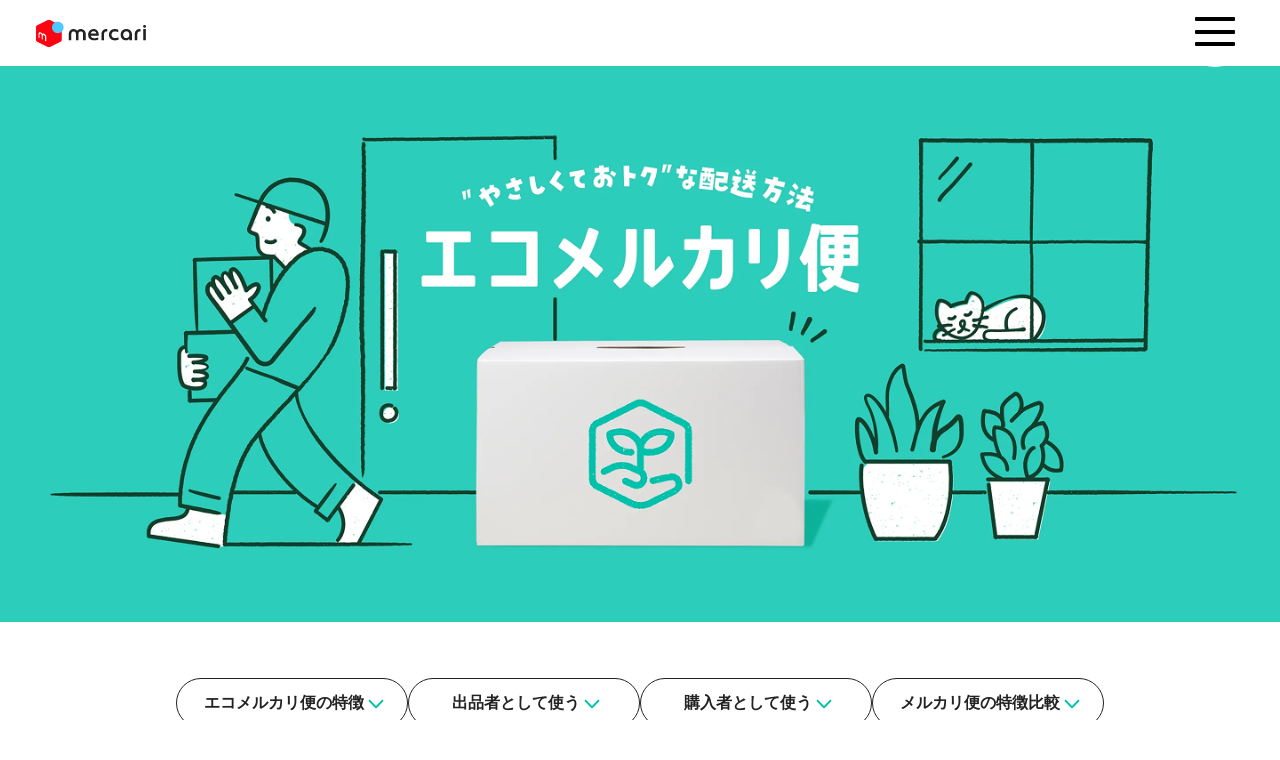

--- FILE ---
content_type: text/html; charset=utf-8
request_url: https://jp-news.mercari.com/more/eco-mercari/
body_size: 20760
content:
<!DOCTYPE html><html lang="ja"><head><meta charSet="utf-8"/><meta name="viewport" content="width=device-width, initial-scale=1"/><link rel="stylesheet" href="/_next/static/css/387aeb541edf762a.css" data-precedence="next"/><link rel="stylesheet" href="/_next/static/css/b5c0f9d4b234ab7e.css" data-precedence="next"/><link rel="stylesheet" href="/_next/static/css/e2cadf31f3f906ff.css" data-precedence="next"/><link rel="stylesheet" href="/_next/static/css/b83543861edacab7.css" data-precedence="next"/><link rel="preload" as="script" fetchPriority="low" href="/_next/static/chunks/webpack-a142defa3d4eec95.js"/><script src="/_next/static/chunks/fd9d1056-155484c484f8568b.js" async=""></script><script src="/_next/static/chunks/2472-44aa92162bdd9ad5.js" async=""></script><script src="/_next/static/chunks/main-app-fe8494148f0fcf10.js" async=""></script><script src="/_next/static/chunks/7870-f9d7dd93c6e5e6ad.js" async=""></script><script src="/_next/static/chunks/3994-25ecea3facfdb287.js" async=""></script><script src="/_next/static/chunks/app/layout-b67702ba5ef6af84.js" async=""></script><script src="/_next/static/chunks/dc112a36-a26ec11f6dfc39b0.js" async=""></script><script src="/_next/static/chunks/413-e691cb094986741b.js" async=""></script><script src="/_next/static/chunks/7424-c19f81083f183830.js" async=""></script><script src="/_next/static/chunks/1302-794ba9d34e458122.js" async=""></script><script src="/_next/static/chunks/7911-532ae14df2a32961.js" async=""></script><script src="/_next/static/chunks/app/error-4699184074653204.js" async=""></script><script src="/_next/static/chunks/8871-c550472c828a37ad.js" async=""></script><script src="/_next/static/chunks/1867-707477f078666847.js" async=""></script><script src="/_next/static/chunks/app/(top)/layout-7bb18c31ab86ca3c.js" async=""></script><script src="/_next/static/chunks/9418-4a5228877af44ba5.js" async=""></script><script src="/_next/static/chunks/app/(mercari)/more/eco-mercari/page-b5cd679daebfc6bb.js" async=""></script><script src="/_next/static/chunks/app/(mercoin)/layout-4e8bed4533869d0b.js" async=""></script><title>エコメルカリ便｜メルカリびより【公式サイト】</title><meta name="description" content="エコメルカリ便は、非対面で発送・受取が可能な配送サービスです。「コンビニ・駅 SMARI」発送や自宅に置くだけの「置き発送」、わかりやすい一律料金でかんたん＆らくらく。お届けは「置き配」で、環境にも配送ドライバーにもやさしい配送方法です。"/><meta name="robots" content="index"/><meta property="og:title" content="エコメルカリ便｜メルカリびより【公式サイト】"/><meta property="og:description" content="エコメルカリ便は、非対面で発送・受取が可能な配送サービスです。「コンビニ・駅 SMARI」発送や自宅に置くだけの「置き発送」、わかりやすい一律料金でかんたん＆らくらく。お届けは「置き配」で、環境にも配送ドライバーにもやさしい配送方法です。"/><meta property="og:url" content="https://jp-news.mercari.com/more/eco-mercari/"/><meta property="og:site_name" content="メルカリびより【公式サイト】"/><meta property="og:image" content="https://jp-news.mercari.com/more/eco-mercari/assets/images/ogp.png"/><meta property="og:type" content="website"/><meta name="twitter:card" content="summary_large_image"/><meta name="twitter:title" content="エコメルカリ便｜メルカリびより【公式サイト】"/><meta name="twitter:description" content="エコメルカリ便は、非対面で発送・受取が可能な配送サービスです。「コンビニ・駅 SMARI」発送や自宅に置くだけの「置き発送」、わかりやすい一律料金でかんたん＆らくらく。お届けは「置き配」で、環境にも配送ドライバーにもやさしい配送方法です。"/><meta name="twitter:image" content="https://jp-news.mercari.com/more/eco-mercari/assets/images/ogp.png"/><link rel="icon" href="/images/favicon.ico" type="image/x-icon"/><script src="/_next/static/chunks/polyfills-c67a75d1b6f99dc8.js" noModule=""></script></head><body class="vsc-initialized"><!--$--><noscript><iframe src="https://www.googletagmanager.com/ns.html?id=GTM-MQ5MN5G" height="0" width="0" style="display:none;visibility:hidden"></iframe></noscript><!--/$--><div><div><header class="TheHeader_header__CCoX_"><div class="TheHeader_header-modal___OoBi TheHeader_transition__qYF8i"><div class="ThePageLogo_container__sEz23 TheHeader_header-logo__IuO65"><div class="ThePageLogo_logo__S8_Tn"><a href="/"><picture class="ThePageLogo_logo_img--main__kKzOp"><source media="(max-width: 750px)" srcSet="/images/logo_sp.svg"/><img alt="メルカリびより" loading="lazy" width="300" height="65" decoding="async" data-nimg="1" style="color:transparent" src="/images/logo.svg"/></picture></a></div></div><nav class="nav HeaderNav_nav__jKhef"><div class="container_s HeaderNav_container_s__oaHyi"><!--$--><label class="InputSearchBox_search-box__uFaU3 HeaderNav_nav_serch__cWpP5"><input placeholder="検索" class="InputSearchBox_search-box_input__LcBmC" value=""/><button class="InputSearchBox_search-box_btn__k62pr"></button></label><!--/$--><ul></ul><ul class="HeaderNav_link-list__1Wp3v"></ul></div></nav></div><div class="TheHeader_header-row__sJnd_"><div class="TheHeader_header_link-img__7E1tH TheHeader_transition__qYF8i"><a href="https://www.mercari.com/jp/signup/" target="_blank" rel="noopener noreferrer"><div class="TheHeader_iconWrap__R0aEF"><div class="TheHeader_icon__OFBgz TheHeader_lottie__vX93h"></div><img alt="Membership Registration" loading="lazy" decoding="async" data-nimg="fill" class="TheHeader_icon__OFBgz" style="position:absolute;height:100%;width:100%;left:0;top:0;right:0;bottom:0;color:transparent" src="/images/membership-registration.svg"/></div><p>会員登録</p></a><a href="https://www.mercari.com/jp/login/?login_callback=%2Fjp%2F" target="_blank" rel="noopener noreferrer"><div class="TheHeader_iconWrap__R0aEF"><div class="TheHeader_icon__OFBgz TheHeader_lottie__vX93h"></div><img alt="Membership Registration" loading="lazy" decoding="async" data-nimg="fill" class="TheHeader_icon__OFBgz" style="position:absolute;height:100%;width:100%;left:0;top:0;right:0;bottom:0;color:transparent" src="/images/login.svg"/></div><p>ログイン</p></a></div><button class="BtnHamburger_hamburger__3HEr7 TheHeader_header-hamburger__FG8g9 layout_hamburger__H_JFT" style="transform:translateX(-0px)" aria-label="Menu"><span></span><span></span><span></span></button></div></header><div class="TheMercariPageLogo_container__VVhId"><div class="TheMercariPageLogo_logo__uux_0"><a href="https://jp.mercari.com/"><img alt="mercari" loading="lazy" width="110" height="31" decoding="async" data-nimg="1" style="color:transparent" src="/images/mercari_logo.svg"/></a></div></div><div style="opacity:0;pointer-events:none"><div class="page_container__G7jIb"><picture class="imageComponent page_kv__oF5A9"><source srcSet="/more/eco-mercari/assets/images/kv-eco-mercari-sp.png?format=webp&amp;w=750" media="(max-width: 750px)" class="imageComponent_sp"/><source srcSet="/more/eco-mercari/assets/images/kv-eco-mercari-pc.png?format=webp" type="image/webp" class="imageComponent_pc"/><img src="/more/eco-mercari/assets/images/kv-eco-mercari-pc.png" alt="" class="ImageComponent_img__EHPHv imageComponent_pc" height="1250" width="2880"/></picture><section class="EcoLinked_container__OKP85"><div class="EcoLinked_linked__ADxbC"><a class="EcoLinked_linked__button__3A0Pv" href="#feature"><span class="EcoLinked_linked__text__PXxjg">エコメルカリ便の特徴</span><img alt="" loading="lazy" width="24" height="24" decoding="async" data-nimg="1" class="EcoLinked_linked__icon__tkN7r" style="color:transparent" src="/more/eco-mercari/assets/images/arrow-down.svg"/></a><a class="EcoLinked_linked__button__3A0Pv" href="#seller"><span class="EcoLinked_linked__text__PXxjg">出品者として使う</span><img alt="" loading="lazy" width="24" height="24" decoding="async" data-nimg="1" class="EcoLinked_linked__icon__tkN7r" style="color:transparent" src="/more/eco-mercari/assets/images/arrow-down.svg"/></a><a class="EcoLinked_linked__button__3A0Pv" href="#buyer"><span class="EcoLinked_linked__text__PXxjg">購入者として使う</span><img alt="" loading="lazy" width="24" height="24" decoding="async" data-nimg="1" class="EcoLinked_linked__icon__tkN7r" style="color:transparent" src="/more/eco-mercari/assets/images/arrow-down.svg"/></a><a class="EcoLinked_linked__button__3A0Pv" href="#compare"><span class="EcoLinked_linked__text__PXxjg">メルカリ便の特徴比較</span><img alt="" loading="lazy" width="24" height="24" decoding="async" data-nimg="1" class="EcoLinked_linked__icon__tkN7r" style="color:transparent" src="/more/eco-mercari/assets/images/arrow-down.svg"/></a></div></section><div class="EcoDescription_container__RY9Kt"><h2 class="EcoDescription_title__M84QM">エコメルカリ便とは？</h2><div class="EcoDescription_description__sDlIi">エコメルカリ便は、非対面で発送・受取が可能な配送サービスです。<br/> 「コンビニ・駅 SMARI」発送や自宅に置くだけの「置き発送」、わかりやすい一律料金でかんたん＆らくらく。<br/> お届けは「置き配」で、環境にも配送ドライバーにもやさしい配送方法です。</div></div><section class="EcoBackground_section__mXZgt EcoBackground_light-green__eX3R0 EcoBackground_right__nRo5Q page_features__VbHzg"><div class="EcoBackground_inner__3du5L"><section id="feature" class="EcoFeatures_container___211E"><div class="EcoFeatures_title__9GDg_"><h2 class="EcoSectionTitle_title__RuEOU EcoSectionTitle_dot__u1G9O"><p class="EcoSectionTitle_description__bVz1U EcoSectionTitle_description--pc__6SAvm">エコメルカリ便の特徴</p><p class="EcoSectionTitle_description__bVz1U EcoSectionTitle_description--sp__KTopm">エコメルカリ便の特徴</p></h2></div><div class="EcoPointLarge_container__qaWYi EcoFeatures_point__ms3hg"><div class="EcoPointLarge_text__ZxLRr"><div class="EcoPointLarge_pc-item__PDvgs"><div class="EcoPointLarge_item-wrap__90Hrm"><div class="EcoPointLarge_text__ZxLRr"><p class="EcoPointLarge_point___eCMQ">point 1.</p><p class="EcoPointLarge_title__YOyql">置き配でみんなにやさしい</p><div class="EcoPointLarge_description__4hopI"><p>ご自宅の指定場所に「置き配」でお届けするので、受け取れずに再配達を依頼する手間もありません。</p></div></div><div class="EcoPointLarge_image-wrap__UUmY7"><img alt="" loading="lazy" width="220" height="220" decoding="async" data-nimg="1" class="EcoPointLarge_image__dMwAA" style="color:transparent" src="/more/eco-mercari/assets/images/point-1.svg"/></div></div></div></div><div class="EcoPointLarge_sp-item__qxM7k"><p class="EcoPointLarge_point___eCMQ">point 1.</p><div class="EcoPointLarge_image-wrap__UUmY7"><img alt="" loading="lazy" width="220" height="220" decoding="async" data-nimg="1" class="EcoPointLarge_image__dMwAA" style="color:transparent" src="/more/eco-mercari/assets/images/point-1.svg"/></div><p class="EcoPointLarge_title__YOyql">置き配でみんなにやさしい</p><div class="EcoPointLarge_description__4hopI"><p>ご自宅の指定場所に「置き配」でお届けするので、受け取れずに再配達を依頼する手間もありません。</p></div></div></div><div class="EcoPointLarge_container__qaWYi EcoFeatures_point__ms3hg"><div class="EcoPointLarge_text__ZxLRr"><div class="EcoPointLarge_pc-item__PDvgs"><div class="EcoPointLarge_item-wrap__90Hrm"><div class="EcoPointLarge_text__ZxLRr"><p class="EcoPointLarge_point___eCMQ">point 2.</p><p class="EcoPointLarge_title__YOyql">自宅やSmari（コンビニ・駅）でらくらく発送</p><div class="EcoPointLarge_description__4hopI"><p>コンビニや駅に設置されているスマリボックスをはじめ、ご自宅の指定場所に置いておくだけの「置き発送」なら、重い荷物も便利に送れます。</p><br/><q>※スマリはコンビニ・駅設置のスマリボックスが対象です<br/>※オートロック付きマンションの場合は配達員がドアホンを鳴らし、開錠いただくことで集荷できるようになります。集荷予定日時には自宅にいる必要があります</q></div></div><div class="EcoPointLarge_image-wrap__UUmY7"><img alt="" loading="lazy" width="220" height="220" decoding="async" data-nimg="1" class="EcoPointLarge_image__dMwAA" style="color:transparent" src="/more/eco-mercari/assets/images/point-2.svg"/></div></div></div></div><div class="EcoPointLarge_sp-item__qxM7k"><p class="EcoPointLarge_point___eCMQ">point 2.</p><div class="EcoPointLarge_image-wrap__UUmY7"><img alt="" loading="lazy" width="220" height="220" decoding="async" data-nimg="1" class="EcoPointLarge_image__dMwAA" style="color:transparent" src="/more/eco-mercari/assets/images/point-2.svg"/></div><p class="EcoPointLarge_title__YOyql">自宅やSmari（コンビニ・駅）でらくらく発送</p><div class="EcoPointLarge_description__4hopI"><p>コンビニや駅に設置されているスマリボックスをはじめ、ご自宅の指定場所に置いておくだけの「置き発送」なら、重い荷物も便利に送れます。</p><br/><q>※スマリはコンビニ・駅設置のスマリボックスが対象です<br/>※オートロック付きマンションの場合は配達員がドアホンを鳴らし、開錠いただくことで集荷できるようになります。集荷予定日時には自宅にいる必要があります</q></div></div></div><div class="EcoPointLarge_container__qaWYi EcoFeatures_point__ms3hg"><div class="EcoPointLarge_text__ZxLRr"><div class="EcoPointLarge_pc-item__PDvgs"><div class="EcoPointLarge_item-wrap__90Hrm"><div class="EcoPointLarge_text__ZxLRr"><p class="EcoPointLarge_point___eCMQ">point 3.</p><p class="EcoPointLarge_title__YOyql">全国一律730円(税込)だからかんたん&amp;おトク</p><div class="EcoPointLarge_description__4hopI"><p>160サイズまでが一律730円で送れるので、サイズを気にせず梱包OK。商品が大きいほどお得に利用できます。</p><br/><q>※60サイズ以下の商品も一律730円で配送可能です</q></div></div><div class="EcoPointLarge_image-wrap__UUmY7"><img alt="" loading="lazy" width="220" height="220" decoding="async" data-nimg="1" class="EcoPointLarge_image__dMwAA" style="color:transparent" src="/more/eco-mercari/assets/images/point-3.svg"/></div></div></div></div><div class="EcoPointLarge_sp-item__qxM7k"><p class="EcoPointLarge_point___eCMQ">point 3.</p><div class="EcoPointLarge_image-wrap__UUmY7"><img alt="" loading="lazy" width="220" height="220" decoding="async" data-nimg="1" class="EcoPointLarge_image__dMwAA" style="color:transparent" src="/more/eco-mercari/assets/images/point-3.svg"/></div><p class="EcoPointLarge_title__YOyql">全国一律730円(税込)だからかんたん&amp;おトク</p><div class="EcoPointLarge_description__4hopI"><p>160サイズまでが一律730円で送れるので、サイズを気にせず梱包OK。商品が大きいほどお得に利用できます。</p><br/><q>※60サイズ以下の商品も一律730円で配送可能です</q></div></div></div><div class="EcoFeatureTable_container__psBl2"><div class="EcoFeatureTable_pc-item__Mpdgv"><div class="EcoFeatureTable_feature-table___rvMx"><table><thead><tr><th>発送場所</th><th>サイズ</th><th>重さ</th></tr></thead><tbody><tr><td><div class="EcoFeatureTable_col-shipping-location__HDXKJ"><img alt="Smari" loading="lazy" width="81" height="24" decoding="async" data-nimg="1" style="color:transparent" src="/more/eco-mercari/assets/images/column-1.svg"/><strong>駅・コンビニ<small>から</small></strong></div></td><td><div class="EcoFeatureTable_col-size__rlMIH"><img alt="60サイズ対応" loading="lazy" width="56" height="56" decoding="async" data-nimg="1" style="color:transparent" src="/more/eco-mercari/assets/images/size-60-green.svg"/><img alt="80サイズ対応" loading="lazy" width="56" height="56" decoding="async" data-nimg="1" style="color:transparent" src="/more/eco-mercari/assets/images/size-80-green.svg"/><img alt="100サイズ対応" loading="lazy" width="56" height="56" decoding="async" data-nimg="1" style="color:transparent" src="/more/eco-mercari/assets/images/size-100-green.svg"/><img alt="120サイズ未対応" loading="lazy" width="56" height="56" decoding="async" data-nimg="1" style="color:transparent" src="/more/eco-mercari/assets/images/size-120-gray.svg"/><img alt="140サイズ未対応" loading="lazy" width="56" height="56" decoding="async" data-nimg="1" style="color:transparent" src="/more/eco-mercari/assets/images/size-140-gray.svg"/><img alt="160サイズ未対応" loading="lazy" width="56" height="56" decoding="async" data-nimg="1" style="color:transparent" src="/more/eco-mercari/assets/images/size-160-gray.svg"/></div></td><td><p>〜10<span>kg</span><small>まで</small></p></td></tr><tr><td><div class="EcoFeatureTable_col-shipping-location__HDXKJ"><img alt="" loading="lazy" width="38.2" height="38.2" decoding="async" data-nimg="1" style="color:transparent" src="/more/eco-mercari/assets/images/column-2.svg"/><strong>自宅<small>から</small></strong></div></td><td><div class="EcoFeatureTable_col-size__rlMIH"><img alt="60サイズ対応" loading="lazy" width="56" height="56" decoding="async" data-nimg="1" style="color:transparent" src="/more/eco-mercari/assets/images/size-60-green.svg"/><img alt="80サイズ対応" loading="lazy" width="56" height="56" decoding="async" data-nimg="1" style="color:transparent" src="/more/eco-mercari/assets/images/size-80-green.svg"/><img alt="100サイズ対応" loading="lazy" width="56" height="56" decoding="async" data-nimg="1" style="color:transparent" src="/more/eco-mercari/assets/images/size-100-green.svg"/><img alt="120サイズ対応" loading="lazy" width="56" height="56" decoding="async" data-nimg="1" style="color:transparent" src="/more/eco-mercari/assets/images/size-120-green.svg"/><img alt="140サイズ対応" loading="lazy" width="56" height="56" decoding="async" data-nimg="1" style="color:transparent" src="/more/eco-mercari/assets/images/size-140-green.svg"/><img alt="160サイズ対応" loading="lazy" width="56" height="56" decoding="async" data-nimg="1" style="color:transparent" src="/more/eco-mercari/assets/images/size-160-green.svg"/></div></td><td><p>〜20<span>kg</span><small>まで</small></p></td></tr></tbody></table></div></div><div class="EcoFeatureTable_sp-item__wJlY4"><div class="EcoFeatureTable_feature-card__S0UUU"><div class="EcoFeatureTable_card__POiZZ"><div class="EcoFeatureTable_col-shipping-location__HDXKJ"><img alt="Smari" loading="lazy" width="81" height="24" decoding="async" data-nimg="1" style="color:transparent" src="/more/eco-mercari/assets/images/column-1.svg"/><strong>駅・コンビニ<small>から</small>発送</strong></div><div class="EcoFeatureTable_col-size__rlMIH"><img alt="60サイズ対応" loading="lazy" width="56" height="56" decoding="async" data-nimg="1" style="color:transparent" src="/more/eco-mercari/assets/images/size-60-green.svg"/><img alt="80サイズ対応" loading="lazy" width="56" height="56" decoding="async" data-nimg="1" style="color:transparent" src="/more/eco-mercari/assets/images/size-80-green.svg"/><img alt="100サイズ対応" loading="lazy" width="56" height="56" decoding="async" data-nimg="1" style="color:transparent" src="/more/eco-mercari/assets/images/size-100-green.svg"/><img alt="120サイズ未対応" loading="lazy" width="56" height="56" decoding="async" data-nimg="1" style="color:transparent" src="/more/eco-mercari/assets/images/size-120-gray.svg"/><img alt="140サイズ未対応" loading="lazy" width="56" height="56" decoding="async" data-nimg="1" style="color:transparent" src="/more/eco-mercari/assets/images/size-140-gray.svg"/><img alt="160サイズ未対応" loading="lazy" width="56" height="56" decoding="async" data-nimg="1" style="color:transparent" src="/more/eco-mercari/assets/images/size-160-gray.svg"/></div><p>〜10<span>kg</span><small>まで</small></p></div><div class="EcoFeatureTable_card__POiZZ"><div class="EcoFeatureTable_col-shipping-location__HDXKJ"><img alt="" loading="lazy" width="38.2" height="38.2" decoding="async" data-nimg="1" style="color:transparent" src="/more/eco-mercari/assets/images/column-2.svg"/><strong>自宅<small>から</small>発送</strong></div><div class="EcoFeatureTable_col-size__rlMIH"><img alt="60サイズ対応" loading="lazy" width="56" height="56" decoding="async" data-nimg="1" style="color:transparent" src="/more/eco-mercari/assets/images/size-60-green.svg"/><img alt="80サイズ対応" loading="lazy" width="56" height="56" decoding="async" data-nimg="1" style="color:transparent" src="/more/eco-mercari/assets/images/size-80-green.svg"/><img alt="100サイズ対応" loading="lazy" width="56" height="56" decoding="async" data-nimg="1" style="color:transparent" src="/more/eco-mercari/assets/images/size-100-green.svg"/><img alt="120サイズ対応" loading="lazy" width="56" height="56" decoding="async" data-nimg="1" style="color:transparent" src="/more/eco-mercari/assets/images/size-120-green.svg"/><img alt="140サイズ対応" loading="lazy" width="56" height="56" decoding="async" data-nimg="1" style="color:transparent" src="/more/eco-mercari/assets/images/size-140-green.svg"/><img alt="160サイズ対応" loading="lazy" width="56" height="56" decoding="async" data-nimg="1" style="color:transparent" src="/more/eco-mercari/assets/images/size-160-green.svg"/></div><p>〜20<span>kg</span><small>まで</small></p></div></div></div></div><ul class="EcoPointSmall_container__ASyGU"><li class="EcoPointSmall_item-wrap__ycp1X"><p class="EcoPointSmall_point__6UCZq">point 4.</p><div class="EcoPointSmall_pc-item__b9mfL"><div class="EcoPointSmall_image-wrap__0SNnd"><img alt="" loading="lazy" width="220" height="220" decoding="async" data-nimg="1" class="EcoPointSmall_image__v_uut" style="color:transparent" src="/more/eco-mercari/assets/images/point-4.svg"/></div><div class="EcoPointSmall_title__KniIp">宛名書き不要の<br/>匿名配送</div><div class="EcoPointSmall_description__ETrvD">出品者/購入者がお互いの個人情報を知られずに配送できるので、安心してご利用いただけます。</div></div><div class="EcoPointSmall_sp-item__s0oHw"><div class="EcoPointSmall_title__KniIp">宛名書き不要の<br/>匿名配送</div><div class="EcoPointSmall_sp-wrap__Q_WED"><div class="EcoPointSmall_description__ETrvD">出品者/購入者がお互いの個人情報を知られずに配送できるので、安心してご利用いただけます。</div><div class="EcoPointSmall_image-wrap__0SNnd"><img alt="" loading="lazy" width="220" height="220" decoding="async" data-nimg="1" class="EcoPointSmall_image__v_uut" style="color:transparent" src="/more/eco-mercari/assets/images/point-4.svg"/></div></div></div></li><li class="EcoPointSmall_item-wrap__ycp1X"><p class="EcoPointSmall_point__6UCZq">point 5.</p><div class="EcoPointSmall_pc-item__b9mfL"><div class="EcoPointSmall_image-wrap__0SNnd"><img alt="" loading="lazy" width="220" height="220" decoding="async" data-nimg="1" class="EcoPointSmall_image__v_uut" style="color:transparent" src="/more/eco-mercari/assets/images/point-5.svg"/></div><div class="EcoPointSmall_title__KniIp">配送状況を<br/>かんたん確認</div><div class="EcoPointSmall_description__ETrvD">発送通知後、アプリの取引画面からいつでも配送状況を確認できます。</div></div><div class="EcoPointSmall_sp-item__s0oHw"><div class="EcoPointSmall_title__KniIp">配送状況を<br/>かんたん確認</div><div class="EcoPointSmall_sp-wrap__Q_WED"><div class="EcoPointSmall_description__ETrvD">発送通知後、アプリの取引画面からいつでも配送状況を確認できます。</div><div class="EcoPointSmall_image-wrap__0SNnd"><img alt="" loading="lazy" width="220" height="220" decoding="async" data-nimg="1" class="EcoPointSmall_image__v_uut" style="color:transparent" src="/more/eco-mercari/assets/images/point-5.svg"/></div></div></div></li><li class="EcoPointSmall_item-wrap__ycp1X"><p class="EcoPointSmall_point__6UCZq">point 6.</p><div class="EcoPointSmall_pc-item__b9mfL"><div class="EcoPointSmall_image-wrap__0SNnd"><img alt="" loading="lazy" width="220" height="220" decoding="async" data-nimg="1" class="EcoPointSmall_image__v_uut" style="color:transparent" src="/more/eco-mercari/assets/images/point-6.svg"/></div><div class="EcoPointSmall_title__KniIp">あんしん<br/>配送サポート</div><div class="EcoPointSmall_description__ETrvD">配送時のトラブルや置き配による商品紛失・破損等が発生した際に補償などのサポートをおこないます。</div></div><div class="EcoPointSmall_sp-item__s0oHw"><div class="EcoPointSmall_title__KniIp">あんしん<br/>配送サポート</div><div class="EcoPointSmall_sp-wrap__Q_WED"><div class="EcoPointSmall_description__ETrvD">配送時のトラブルや置き配による商品紛失・破損等が発生した際に補償などのサポートをおこないます。</div><div class="EcoPointSmall_image-wrap__0SNnd"><img alt="" loading="lazy" width="220" height="220" decoding="async" data-nimg="1" class="EcoPointSmall_image__v_uut" style="color:transparent" src="/more/eco-mercari/assets/images/point-6.svg"/></div></div></div></li></ul></section></div></section><section class="EcoBackground_section__mXZgt EcoBackground_white__eRGgf EcoBackground_left__ulF3a page_howto__ZAK3k"><div class="EcoBackground_inner__3du5L"><section class="EcoHowTo_container__jys5u"><div class="EcoHowTo_head___KkE8"><h2 class="EcoSectionTitle_title__RuEOU EcoSectionTitle_dot__u1G9O"><p class="EcoSectionTitle_description__bVz1U EcoSectionTitle_description--pc__6SAvm">エコメルカリ便の使い方</p><p class="EcoSectionTitle_description__bVz1U EcoSectionTitle_description--sp__KTopm">エコメルカリ便の使い方</p></h2><div class="EcoHowTo_head__description__jf80b"><p>出品者・購入者ともに、対象エリアにお住まいの方のみご利用できます。</p><q>※SBS即配サポート(株)による配送となります</q></div></div><div class="EcoTab_container__sbhoS EcoTab_pc-item__adBSY"><div class="EcoTab_tabs__vtH14"><button class="EcoTab_tab__hj2jt EcoTab_tab--active__Puzff">出品者</button><button class="EcoTab_tab__hj2jt">購入者</button></div></div><div class="EcoHowTo_howto__9BRea"><section class="EcoHowTo_tab--active__nvch2 EcoHowTo_tab__PNmiU"><div class="EcoTabSeller_container__brEHp" id="seller"><div class="EcoTabSeller_tabs__vAAbw EcoTabSeller_sp-item__uGKfp"><div class="EcoTabSeller_tab__kYasi">出品者</div></div><div class="EcoTabSeller_title__dTtqD"><p>出品した商品を<br/>エコメルカリ便で発送したい時</p></div><div><div class="EcoSellerTabSingle_container__l89xx"><div class="EcoSellerTabSingle_step__ZKyVx">商品を出品</div><div><img alt="" loading="lazy" width="240" height="195" decoding="async" data-nimg="1" style="color:transparent" src="/more/eco-mercari/assets/images/howto-01.svg"/></div><div class="EcoSellerTabSingle_description__PAnm6"><p>出品時に、商品の配送方法で「らくらくメルカリ便」または「ゆうゆうメルカリ便」を選択する。</p></div></div><div class="EcoSellerTabMultiple_container__oXufN"><div class="EcoSellerTabMultiple_step__BNcn_">商品が売れたら</div><div class="EcoSellerTabMultiple_image-wrap__OVnFf"><img alt="" loading="lazy" width="505" height="131" decoding="async" data-nimg="1" class="EcoSellerTabMultiple_pc-item__7QU00" style="color:transparent" src="/more/eco-mercari/assets/images/arrow-branch.svg"/><img alt="" loading="lazy" width="27.1" height="32.6" decoding="async" data-nimg="1" class="EcoSellerTabMultiple_sp-item__TpTn_" style="color:transparent" src="/more/eco-mercari/assets/images/allow-down-sp.svg"/></div><div class="EcoSellerTabMultiple_contents__IXcud"><div class="EcoSellerTabMultiple_card___TrNH"><h3 class="EcoSellerTabMultiple_card__title__W63n4">Smari（コンビニ・駅）から発送</h3><div class="EcoSellerTabMultiple_card__body__iELX7"><div class="EcoSellerTabMultiple_card__image__MWW6Z"><img alt="" loading="lazy" width="376" height="215" decoding="async" data-nimg="1" style="color:transparent" src="/more/eco-mercari/assets/images/howto-02.svg"/></div><div class="EcoSellerTabMultiple_card__description__VJ7x8"><p>「商品サイズと発送場所を選択する」より、エコメルカリ便「宅配便(〜100cm)」、「コンビニ・駅Smari」を選択する。</p></div><div class="EcoSellerTabMultiple_card__icon___XpuL"><img alt="" loading="lazy" width="32" height="46" decoding="async" data-nimg="1" class="EcoSellerTabMultiple_pc-item__7QU00" style="color:transparent" src="/more/eco-mercari/assets/images/allow-down-pc.svg"/><img alt="" loading="lazy" width="27.1" height="32.6" decoding="async" data-nimg="1" class="EcoSellerTabMultiple_sp-item__TpTn_" style="color:transparent" src="/more/eco-mercari/assets/images/allow-down-sp.svg"/></div></div><div class="EcoSellerTabMultiple_card__body__iELX7"><div class="EcoSellerTabMultiple_card__image__MWW6Z"><img alt="" loading="lazy" width="376" height="215" decoding="async" data-nimg="1" style="color:transparent" src="/more/eco-mercari/assets/images/howto-03.svg"/></div><div class="EcoSellerTabMultiple_card__description__VJ7x8"><p>商品を梱包したら、スマリボックスから発送する。</p></div></div></div><div class="EcoSellerTabMultiple_card___TrNH"><h3 class="EcoSellerTabMultiple_card__title__W63n4">自宅から置き発送</h3><div class="EcoSellerTabMultiple_card__body__iELX7"><div class="EcoSellerTabMultiple_card__image__MWW6Z"><img alt="" loading="lazy" width="376" height="215" decoding="async" data-nimg="1" style="color:transparent" src="/more/eco-mercari/assets/images/howto-04.svg"/></div><div class="EcoSellerTabMultiple_card__description__VJ7x8"><p>「商品サイズと発送場所を選択する」より、エコメルカリ便「宅配便(〜160cm)」、「自宅など(置き発送)」を選択する。</p></div><div class="EcoSellerTabMultiple_card__icon___XpuL"><img alt="" loading="lazy" width="32" height="46" decoding="async" data-nimg="1" class="EcoSellerTabMultiple_pc-item__7QU00" style="color:transparent" src="/more/eco-mercari/assets/images/allow-down-pc.svg"/><img alt="" loading="lazy" width="27.1" height="32.6" decoding="async" data-nimg="1" class="EcoSellerTabMultiple_sp-item__TpTn_" style="color:transparent" src="/more/eco-mercari/assets/images/allow-down-sp.svg"/></div></div><div class="EcoSellerTabMultiple_card__body__iELX7"><div class="EcoSellerTabMultiple_card__image__MWW6Z"><img alt="" loading="lazy" width="376" height="215" decoding="async" data-nimg="1" style="color:transparent" src="/more/eco-mercari/assets/images/howto-05.svg"/></div><div class="EcoSellerTabMultiple_card__description__VJ7x8"><p>梱包後の荷物に集荷番号を記入し撮影後、集荷を依頼する。</p></div><div class="EcoSellerTabMultiple_card__icon___XpuL"><img alt="" loading="lazy" width="32" height="46" decoding="async" data-nimg="1" class="EcoSellerTabMultiple_pc-item__7QU00" style="color:transparent" src="/more/eco-mercari/assets/images/allow-down-pc.svg"/><img alt="" loading="lazy" width="27.1" height="32.6" decoding="async" data-nimg="1" class="EcoSellerTabMultiple_sp-item__TpTn_" style="color:transparent" src="/more/eco-mercari/assets/images/allow-down-sp.svg"/></div></div><div class="EcoSellerTabMultiple_card__body__iELX7"><div class="EcoSellerTabMultiple_card__image__MWW6Z"><img alt="" loading="lazy" width="376" height="215" decoding="async" data-nimg="1" style="color:transparent" src="/more/eco-mercari/assets/images/howto-06.svg"/></div><div class="EcoSellerTabMultiple_card__description__VJ7x8"><p>置き発送期限までに荷物を集荷場所に置き、発送通知をする。</p><br/><q>※オートロック付きマンションの場合は配達員がドアホンを鳴らし、開錠いただくことで集荷できるようになります。集荷予定日時には自宅にいる必要があります。</q></div></div></div></div></div></div></div><div class="EcoSellerService_container__QPsgZ"><div class="EcoSellerService_title__4kmo9">サービス対象エリア（出品者）</div><div class="EcoSellerService_service__DypAH"><table><thead><tr><th>Smari<br/>（駅・コンビニ）<br/><small>から</small>発送</th><th>自宅<small>から</small>発送</th></tr></thead><tbody><tr><td><p>関東</p><ul><li>東京都</li><li>神奈川県</li><li>千葉県</li><li>埼玉県</li><li>茨城県</li></ul><p>中部</p><ul><li>愛知県</li><li>岐阜県</li></ul><p>近畿</p><ul><li>大阪府</li><li>兵庫県</li><li>京都府</li><li>奈良県</li><li>和歌山県</li></ul></td><td class="EcoSellerService_col-shipping-from-home__gdwrz"><p>関東</p><ul><li>東京都(島しょ部除く)</li><li>神奈川県</li><li>千葉県</li><li>埼玉県</li></ul><q>※「自宅から発送」は発送先が「東京都/神奈川県/千葉県/埼玉県」の場合にのみ利用可</q></td></tr></tbody></table></div></div><section class="EcoFaq_container__osnhl"><div class="EcoFaq_title__wnvkA">よくある質問（出品者）</div><div class="EcoFaq_faq-wrap__06wNC"><ul class="EcoFaq_faq__0KhFb"><li class="EcoFaq_content__44S5s"><p class="EcoFaq_content__question__5rOMj">配送会社はどこですか？</p><p class="EcoFaq_content__answer__pDYnq">エコメルカリ便の配送は「SBS即配サポート株式会社」が行います。</p></li><li class="EcoFaq_content__44S5s"><p class="EcoFaq_content__question__5rOMj">エコメルカリ便以外の配送方法も今まで通り選べますか？</p><p class="EcoFaq_content__answer__pDYnq">選べます。取引画面で「商品サイズと発送場所を選択する」または「配送方法を変更する」ボタンから選択ください。</p></li><li class="EcoFaq_content__44S5s"><p class="EcoFaq_content__question__5rOMj">サイズ選択時に、エコメルカリ便の配送方法が表示されません。どうしたら発送できますか？</p><p class="EcoFaq_content__answer__pDYnq">エコメルカリ便の利用条件は「出品時の配送方法にメルカリ便を選んでいること」「出品者、購入者ともにサービス対象エリアにお住まいであること」「購入者が置き配を指定していること」となります。表示されない場合いずれかの条件を満たしていないため、他の配送方法をご利用ください。</p></li><li class="EcoFaq_content__44S5s"><p class="EcoFaq_content__question__5rOMj">集荷番号はどこで確認できますか？</p><p class="EcoFaq_content__answer__pDYnq">発送場所選択する画面で自宅など（置き発送）を選択し、発送元住所を確認した後に「集荷の手続きへ」ボタンを押下すると7ケタの番号が表示されます。</p></li><li class="EcoFaq_content__44S5s"><p class="EcoFaq_content__question__5rOMj">集荷される前に荷物がなくなっていました。どうしたら良いですか？</p><p class="EcoFaq_content__answer__pDYnq">メルカリまでお問い合わせください。</p></li><li class="EcoMore_container__DTBfF"><div class="EcoMore_description___zSZ6"><p>エコメルカリ便についての詳しい内容は<br/>メルカリガイドでご案内しています。</p></div><div class="EcoMore_button__b2ucJ"><a href="https://help.jp.mercari.com/guide/articles/1488/" target="_blank" rel="noopener noreferrer" class="LinkBorder_linkBorder__MweAs LinkBorder_eco__ATMX8">出品者向けメルカリガイド<span class="IconLink_icon-link__IBDtP LinkBorder_icon-link__nGTmz LinkBorder_eco__icon__vSmGE IconLink_external__ZWYqy LinkBorder_external__zaxx5 IconLink_eco__BipFq"></span></a></div></li></ul><div class="EcoFaq_toggle-button__sHCWg"><button>もっと見る</button></div></div></section></section><section class="EcoHowTo_tab__PNmiU"><div class="EcoTabBuyer_container__lSoJn" id="buyer"><div class="EcoTabBuyer_tabs__pgBAn EcoTabBuyer_sp-item__zcuwJ"><div class="EcoTabBuyer_tab__7rKJ_">購入者</div></div><div class="EcoTabBuyer_title__qgBfv"><p>購入した商品を<br/>エコメルカリ便で受け取りたい時</p></div><div class="EcoTabBuyer_contents__pFrum"><div class="EcoTabBuyer_content__CmUhd"><div class="EcoTabBuyer_step___fUr8">商品を購入</div><div class="EcoTabBuyer_image-wrap__I1tjd"><img alt="" loading="lazy" width="252" height="208" decoding="async" data-nimg="1" style="color:transparent" src="/more/eco-mercari/assets/images/howto-07.svg"/></div><div class="EcoTabBuyer_description__Gky8a"><p>「エコメルカリ便での受取を許可」にチェックをいれて、置き配場所の指定をして商品を購入。</p><br/><q>※出品者・購入者ともに登録住所が対象エリアに設定されていない場合や、購入者が置き配の指定で「置き配を利用しない」を選択した場合、「エコメルカリ便での受取を許可」の表示はされません</q>
<br><q>※配送方法は置き配のみ、日時指定はできません</q></div><div class="EcoTabBuyer_icon__LEIXo"><img alt="" loading="lazy" width="32" height="46" decoding="async" data-nimg="1" class="EcoTabBuyer_pc-item__77tSt" style="color:transparent" src="/more/eco-mercari/assets/images/allow-down-pc.svg"/><img alt="" loading="lazy" width="27.1" height="32.6" decoding="async" data-nimg="1" class="EcoTabBuyer_sp-item__zcuwJ" style="color:transparent" src="/more/eco-mercari/assets/images/allow-down-sp.svg"/></div></div><div class="EcoTabBuyer_content__CmUhd"><div class="EcoTabBuyer_step___fUr8">商品を置き配で受け取り</div><div class="EcoTabBuyer_image-wrap__I1tjd"><img alt="" loading="lazy" width="276" height="229" decoding="async" data-nimg="1" style="color:transparent" src="/more/eco-mercari/assets/images/howto-08.svg"/></div><div class="EcoTabBuyer_description__Gky8a"><p>商品が到着したら、中身を確認して出品者の評価をする。</p></div></div></div></div><div class="EcoBuyerService_container__YUT1c"><div class="EcoBuyerService_title__gH5km">サービス対象エリア（購入者）</div><div class="EcoBuyerService_description__ZsF9p">※対象エリア内の都道府県であっても、<br/>一部の地域では配送対象外となることがあります</div><div class="EcoBuyerService_service__gp9VP"><table><tbody><tr><td><p>関東</p><ul><li>東京都<br/><q>（島しょ部除く）</q></li><li>神奈川県</li><li>千葉県</li><li>埼玉県</li><li>茨城県</li><li>群馬県</li><li>栃木県</li></ul></td><td><p>中部</p><ul><li>愛知県</li><li>静岡県</li><li>岐阜県</li></ul><p>近畿</p><ul><li>大阪府</li><li>兵庫県</li><li>京都府</li><li>奈良県</li><li>滋賀県</li><li>三重県</li></ul></td></tr></tbody></table></div></div><section class="EcoFaq_container__osnhl"><div class="EcoFaq_title__wnvkA">よくある質問（購入者）</div><div class="EcoFaq_faq-wrap__06wNC"><ul class="EcoFaq_faq__0KhFb"><li class="EcoFaq_content__44S5s"><p class="EcoFaq_content__question__5rOMj">配送会社はどこですか？</p><p class="EcoFaq_content__answer__pDYnq">エコメルカリ便の配送は「SBS即配サポート株式会社」が行います。</p></li><li class="EcoFaq_content__44S5s"><p class="EcoFaq_content__question__5rOMj">雨天時も置き配になるのでしょうか？</p><p class="EcoFaq_content__answer__pDYnq">指定された場所への置き配が難しいと配達員が判断した場合は、SBS即配サポート株式会社より購入者にご連絡をいたします。</p></li><li class="EcoMore_container__DTBfF"><div class="EcoMore_description___zSZ6"><p>エコメルカリ便についての詳しい内容は<br/>メルカリガイドでご案内しています。</p></div><div class="EcoMore_button__b2ucJ"><a href="https://help.jp.mercari.com/guide/articles/1489/" target="_blank" rel="noopener noreferrer" class="LinkBorder_linkBorder__MweAs LinkBorder_eco__ATMX8">購入者向けメルカリガイド<span class="IconLink_icon-link__IBDtP LinkBorder_icon-link__nGTmz LinkBorder_eco__icon__vSmGE IconLink_external__ZWYqy LinkBorder_external__zaxx5 IconLink_eco__BipFq"></span></a></div></li></ul><div class="EcoFaq_toggle-button__sHCWg"><button>もっと見る</button></div></div></section></section></div></section></div></section><section class="EcoBackground_section__mXZgt EcoBackground_green__MG_yi EcoBackground_right__nRo5Q EcoBackground_inner--green__TP19D page_compare__FpHKI"><div class="EcoBackground_inner__3du5L"><section id="compare" class="EcoCompare_container__U7O8C"><h2 class="EcoSectionTitle_title__RuEOU EcoSectionTitle_slash__H8ubD EcoCompare_title__kB_RD EcoSectionTitle_slash--white__IpP3v"><p class="EcoSectionTitle_description__bVz1U EcoSectionTitle_description--pc__6SAvm">比べてわかる！メルカリ便の特徴</p><p class="EcoSectionTitle_description__bVz1U EcoSectionTitle_description--sp__KTopm">比べてわかる！<br/>メルカリ便の特徴</p></h2><div class="EcoCompareTable_eco-compare-table__kQGCX"><table><tbody><tr><th></th><th class="EcoCompareTable_h-center__AqWHh">らくらくメルカリ便</th><th class="EcoCompareTable_h-center__AqWHh">ゆうゆうメルカリ便</th><th class="EcoCompareTable_h-center__AqWHh">エコメルカリ便</th></tr><tr><th class="EcoCompareTable_h-center__AqWHh">発送<br/>場所</th><td>ヤマト営業所、ファミリーマート、セブン-イレブン、宅配便ロッカーPUDO、スマリボックス</td><td class="EcoCompareTable_v-top__yY__2">郵便局、郵便ポスト、ローソン、スマリボックス</td><td class="EcoCompareTable_v-top__yY__2">スマリボックス、自宅</td></tr><tr><th class="EcoCompareTable_h-center__AqWHh">集荷</th><td class="EcoCompareTable_h-center__AqWHh">可能</td><td class="EcoCompareTable_h-center__AqWHh">−</td><td class="EcoCompareTable_h-center__AqWHh"><div><p>可能</p><p class="EcoCompareTable_wysiwyg_annotation__eJgzv">※自宅集荷のご利用エリアが限られております。詳しくは「サービス対象エリア」を参照ください</p></div></td></tr><tr><th class="EcoCompareTable_h-center__AqWHh">受取<br/>場所</th><td class="EcoCompareTable_h-center__AqWHh">自宅</td><td>自宅、郵便局、ローソン、ミニストップ、日本郵便の宅配ロッカー「はこぽす」</td><td class="EcoCompareTable_h-center__AqWHh">自宅</td></tr><tr><th class="EcoCompareTable_h-center__AqWHh">対応<br/>サイズ</th><td><div><p>ネコポス、宅急便コンパクト、宅急便60〜200サイズ</p><p class="EcoCompareTable_wysiwyg_annotation__eJgzv">※宅配便ロッカーPUDOは長辺55cm × 短辺44cm × 高さ37cm以内の商品でご利用いただけます</p><p class="EcoCompareTable_wysiwyg_annotation__eJgzv">※180・200サイズはヤマト運輸営業所への持ち込み、もしくはヤマト運輸による引取のみ対応となっており、その他の発送場所は対応していません</p></div></td><td class="EcoCompareTable_v-top__yY__2"><div><p>ゆうパケット、ゆうパケットポストmini、ゆうパケットポスト、ゆうパケットプラス、ゆうパック60〜170サイズ</p><p class="EcoCompareTable_wysiwyg_annotation__eJgzv">※はこぽすは長辺54cm × 短辺41cm × 高さ24cm以内の商品でご利用いただけます</p></div></td><td class="EcoCompareTable_v-top__yY__2"><div><p>スマリボックスから発送：<br/> 宅配便 〜100サイズ</p><br/><p>自宅から発送： <br/> 宅配便 〜160サイズ</p></div></td></tr></tbody></table></div><div class="EcoCompare_video-wrap__7ACSB"><div class="iframe-wrap YoutubeIframeLoader_iframe-wrap__thtZq"><img alt="thumbnail" loading="lazy" decoding="async" data-nimg="fill" class="YoutubeIframeLoader_thumbnail__usWO8" style="position:absolute;height:100%;width:100%;left:0;top:0;right:0;bottom:0;color:transparent" sizes="100vw" srcSet="/_next/image/?url=https%3A%2F%2Fi.ytimg.com%2Fvi%2FY3uV3iNbTlc%2Fmaxresdefault.jpg&amp;w=640&amp;q=75 640w, /_next/image/?url=https%3A%2F%2Fi.ytimg.com%2Fvi%2FY3uV3iNbTlc%2Fmaxresdefault.jpg&amp;w=750&amp;q=75 750w, /_next/image/?url=https%3A%2F%2Fi.ytimg.com%2Fvi%2FY3uV3iNbTlc%2Fmaxresdefault.jpg&amp;w=828&amp;q=75 828w, /_next/image/?url=https%3A%2F%2Fi.ytimg.com%2Fvi%2FY3uV3iNbTlc%2Fmaxresdefault.jpg&amp;w=1080&amp;q=75 1080w, /_next/image/?url=https%3A%2F%2Fi.ytimg.com%2Fvi%2FY3uV3iNbTlc%2Fmaxresdefault.jpg&amp;w=1200&amp;q=75 1200w, /_next/image/?url=https%3A%2F%2Fi.ytimg.com%2Fvi%2FY3uV3iNbTlc%2Fmaxresdefault.jpg&amp;w=1920&amp;q=75 1920w, /_next/image/?url=https%3A%2F%2Fi.ytimg.com%2Fvi%2FY3uV3iNbTlc%2Fmaxresdefault.jpg&amp;w=2048&amp;q=75 2048w, /_next/image/?url=https%3A%2F%2Fi.ytimg.com%2Fvi%2FY3uV3iNbTlc%2Fmaxresdefault.jpg&amp;w=3840&amp;q=75 3840w" src="/_next/image/?url=https%3A%2F%2Fi.ytimg.com%2Fvi%2FY3uV3iNbTlc%2Fmaxresdefault.jpg&amp;w=3840&amp;q=75"/><button class="YoutubeIframeLoader_playVideo__Xq472"></button></div></div></section></div></section></div></div><button class="BtnToTop_to-top__Vkzag BtnToTop_to-top__hide__VG84E"><img alt="top" loading="lazy" decoding="async" data-nimg="fill" class="BtnToTop_to-top__svg__RAyuf" style="position:absolute;height:100%;width:100%;left:0;top:0;right:0;bottom:0;color:transparent" src="/images/arrow-totop.svg"/></button><footer class="TheFooter_footer__NcNaD container"><div class="MercariApp_mercari-app__pydEq"><div class="MercariApp_icon-set__Odx9h"><div class="MercariApp_icon-wrap__OBQZj"><img alt="icon" loading="lazy" decoding="async" data-nimg="fill" style="position:absolute;height:100%;width:100%;left:0;top:0;right:0;bottom:0;color:transparent" sizes="100vw" srcSet="/_next/image/?url=%2Fimages%2Ffooter_logo.webp&amp;w=640&amp;q=75 640w, /_next/image/?url=%2Fimages%2Ffooter_logo.webp&amp;w=750&amp;q=75 750w, /_next/image/?url=%2Fimages%2Ffooter_logo.webp&amp;w=828&amp;q=75 828w, /_next/image/?url=%2Fimages%2Ffooter_logo.webp&amp;w=1080&amp;q=75 1080w, /_next/image/?url=%2Fimages%2Ffooter_logo.webp&amp;w=1200&amp;q=75 1200w, /_next/image/?url=%2Fimages%2Ffooter_logo.webp&amp;w=1920&amp;q=75 1920w, /_next/image/?url=%2Fimages%2Ffooter_logo.webp&amp;w=2048&amp;q=75 2048w, /_next/image/?url=%2Fimages%2Ffooter_logo.webp&amp;w=3840&amp;q=75 3840w" src="/_next/image/?url=%2Fimages%2Ffooter_logo.webp&amp;w=3840&amp;q=75"/></div><div class="MercariApp_copy-set__jvX8a"><p class="MercariApp_copy__yb2TA">ダウンロードはこちらから</p><p class="MercariApp_mercari__S7_sq">メルカリ</p></div></div><div class="MercariApp_link-set__h9F_1"><div class="MercariApp_column1__50b5v"><p>アプリダウンロード</p><a href="https://link.jp.mercari.com/70tO/cd27x4h3" target="_blank" rel="noopener noreferrer"><img alt="App Storeからダウンロード" loading="lazy" width="289" height="86" decoding="async" data-nimg="1" style="color:transparent" src="/images/AppStore.svg"/></a></div><div class="MercariApp_column2___5M0W"><a href="https://link.jp.mercari.com/70tO/cd27x4h3" target="_blank" rel="noopener noreferrer"><img alt="Google Play で手に入れよう" loading="lazy" width="289" height="86" decoding="async" data-nimg="1" style="color:transparent" src="/images/GooglePlay.svg"/></a></div><div class="MercariApp_column3__GWif0"><p>PCの方はこちら</p><a href="https://jp.mercari.com/auth/redirect_signup" target="_blank" rel="noopener noreferrer">会員登録ページをみる</a></div></div></div><nav class="ListBreadcrumbs_breadcrumbs__lCIpl"></nav><div class="FooterMenu_footer-menu__3FA32"><div class="FooterMenu_footer-menu_logo__1vwsv"><a href="/"><img alt="logo" loading="lazy" decoding="async" data-nimg="fill" style="position:absolute;height:100%;width:100%;left:0;top:0;right:0;bottom:0;color:transparent" src="/images/logo_biyori-customer.svg"/></a></div><div class="FooterMenu_footer-menu_link-area__L9aQA"></div></div><div class="TheFooter_row__fXtPm"><div class="TheFooter_left__8F2_t"><nav class="TheFooter_footer_list-sns___Pli6 ListSns_sns-list__xtwkO"><a href="https://twitter.com/mercari_jp" target="_blank" rel="noopener noreferrer"><img alt="twitter" loading="lazy" width="28" height="24" decoding="async" data-nimg="1" style="color:transparent" src="/images/twitter.svg"/></a><a href="https://www.facebook.com/mercarijp/" target="_blank" rel="noopener noreferrer"><img alt="facebook" loading="lazy" width="25" height="25" decoding="async" data-nimg="1" style="color:transparent" src="/images/facebook.svg"/></a><a href="https://www.instagram.com/mercari_jp/?hl=ja" target="_blank" rel="noopener noreferrer"><img alt="instagram" loading="lazy" width="25" height="25" decoding="async" data-nimg="1" style="color:transparent" src="/images/instagram.svg"/></a></nav><nav class="FooterSiteInfo_site-info__gSy2t"></nav></div><small class="TheFooter_copyright__EvJe1">© Mercari, Inc.</small></div></footer></div></div><script src="/_next/static/chunks/webpack-a142defa3d4eec95.js" async=""></script><script>(self.__next_f=self.__next_f||[]).push([0]);self.__next_f.push([2,null])</script><script>self.__next_f.push([1,"1:HL[\"/_next/static/css/387aeb541edf762a.css\",\"style\"]\n0:\"$L2\"\n"])</script><script>self.__next_f.push([1,"3:HL[\"/_next/static/css/b5c0f9d4b234ab7e.css\",\"style\"]\n4:HL[\"/_next/static/css/e2cadf31f3f906ff.css\",\"style\"]\n5:HL[\"/_next/static/css/b83543861edacab7.css\",\"style\"]\n"])</script><script>self.__next_f.push([1,"6:I[33728,[],\"\"]\n8:I[29928,[],\"\"]\n9:I[58327,[\"7870\",\"static/chunks/7870-f9d7dd93c6e5e6ad.js\",\"3994\",\"static/chunks/3994-25ecea3facfdb287.js\",\"3185\",\"static/chunks/app/layout-b67702ba5ef6af84.js\"],\"\"]\na:\"$Sreact.suspense\"\nb:I[50989,[\"7870\",\"static/chunks/7870-f9d7dd93c6e5e6ad.js\",\"3994\",\"static/chunks/3994-25ecea3facfdb287.js\",\"3185\",\"static/chunks/app/layout-b67702ba5ef6af84.js\"],\"GoogleTagManager\"]\nc:I[24873,[\"7870\",\"static/chunks/7870-f9d7dd93c6e5e6ad.js\",\"3994\",\"static/chunks/3994-25ecea3facfdb287.js\",\"3"])</script><script>self.__next_f.push([1,"185\",\"static/chunks/app/layout-b67702ba5ef6af84.js\"],\"PageAnimatePresence\"]\nd:I[56954,[],\"\"]\ne:I[66567,[\"4705\",\"static/chunks/dc112a36-a26ec11f6dfc39b0.js\",\"413\",\"static/chunks/413-e691cb094986741b.js\",\"7424\",\"static/chunks/7424-c19f81083f183830.js\",\"1302\",\"static/chunks/1302-794ba9d34e458122.js\",\"7911\",\"static/chunks/7911-532ae14df2a32961.js\",\"7601\",\"static/chunks/app/error-4699184074653204.js\"],\"\"]\nf:I[7264,[],\"\"]\n11:I[36756,[\"4705\",\"static/chunks/dc112a36-a26ec11f6dfc39b0.js\",\"413\",\"static/chunks/413-e69"])</script><script>self.__next_f.push([1,"1cb094986741b.js\",\"7424\",\"static/chunks/7424-c19f81083f183830.js\",\"7870\",\"static/chunks/7870-f9d7dd93c6e5e6ad.js\",\"8871\",\"static/chunks/8871-c550472c828a37ad.js\",\"1302\",\"static/chunks/1302-794ba9d34e458122.js\",\"7911\",\"static/chunks/7911-532ae14df2a32961.js\",\"1867\",\"static/chunks/1867-707477f078666847.js\",\"1607\",\"static/chunks/app/(top)/layout-7bb18c31ab86ca3c.js\"],\"TheHeader\"]\n12:I[90413,[\"413\",\"static/chunks/413-e691cb094986741b.js\",\"9418\",\"static/chunks/9418-4a5228877af44ba5.js\",\"2108\",\"static/chunks/app/"])</script><script>self.__next_f.push([1,"(mercari)/more/eco-mercari/page-b5cd679daebfc6bb.js\"],\"Image\"]\n13:I[18842,[\"413\",\"static/chunks/413-e691cb094986741b.js\",\"7870\",\"static/chunks/7870-f9d7dd93c6e5e6ad.js\",\"9820\",\"static/chunks/app/(mercoin)/layout-4e8bed4533869d0b.js\"],\"PageFadeInOut\"]\n16:I[34629,[\"4705\",\"static/chunks/dc112a36-a26ec11f6dfc39b0.js\",\"413\",\"static/chunks/413-e691cb094986741b.js\",\"7424\",\"static/chunks/7424-c19f81083f183830.js\",\"7870\",\"static/chunks/7870-f9d7dd93c6e5e6ad.js\",\"8871\",\"static/chunks/8871-c550472c828a37ad.js\",\"1302\","])</script><script>self.__next_f.push([1,"\"static/chunks/1302-794ba9d34e458122.js\",\"7911\",\"static/chunks/7911-532ae14df2a32961.js\",\"1867\",\"static/chunks/1867-707477f078666847.js\",\"1607\",\"static/chunks/app/(top)/layout-7bb18c31ab86ca3c.js\"],\"BtnToTop\"]\n17:I[78288,[\"4705\",\"static/chunks/dc112a36-a26ec11f6dfc39b0.js\",\"413\",\"static/chunks/413-e691cb094986741b.js\",\"7424\",\"static/chunks/7424-c19f81083f183830.js\",\"7870\",\"static/chunks/7870-f9d7dd93c6e5e6ad.js\",\"8871\",\"static/chunks/8871-c550472c828a37ad.js\",\"1302\",\"static/chunks/1302-794ba9d34e458122.js\","])</script><script>self.__next_f.push([1,"\"7911\",\"static/chunks/7911-532ae14df2a32961.js\",\"1867\",\"static/chunks/1867-707477f078666847.js\",\"1607\",\"static/chunks/app/(top)/layout-7bb18c31ab86ca3c.js\"],\"MercariApp\"]\n18:I[93597,[\"4705\",\"static/chunks/dc112a36-a26ec11f6dfc39b0.js\",\"413\",\"static/chunks/413-e691cb094986741b.js\",\"7424\",\"static/chunks/7424-c19f81083f183830.js\",\"7870\",\"static/chunks/7870-f9d7dd93c6e5e6ad.js\",\"8871\",\"static/chunks/8871-c550472c828a37ad.js\",\"1302\",\"static/chunks/1302-794ba9d34e458122.js\",\"7911\",\"static/chunks/7911-532ae14df2a3"])</script><script>self.__next_f.push([1,"2961.js\",\"1867\",\"static/chunks/1867-707477f078666847.js\",\"1607\",\"static/chunks/app/(top)/layout-7bb18c31ab86ca3c.js\"],\"ListBreadcrumbs\"]\n19:I[93700,[\"4705\",\"static/chunks/dc112a36-a26ec11f6dfc39b0.js\",\"413\",\"static/chunks/413-e691cb094986741b.js\",\"7424\",\"static/chunks/7424-c19f81083f183830.js\",\"7870\",\"static/chunks/7870-f9d7dd93c6e5e6ad.js\",\"8871\",\"static/chunks/8871-c550472c828a37ad.js\",\"1302\",\"static/chunks/1302-794ba9d34e458122.js\",\"7911\",\"static/chunks/7911-532ae14df2a32961.js\",\"1867\",\"static/chunks/186"])</script><script>self.__next_f.push([1,"7-707477f078666847.js\",\"1607\",\"static/chunks/app/(top)/layout-7bb18c31ab86ca3c.js\"],\"FooterMenu\"]\n1a:I[91654,[\"4705\",\"static/chunks/dc112a36-a26ec11f6dfc39b0.js\",\"413\",\"static/chunks/413-e691cb094986741b.js\",\"7424\",\"static/chunks/7424-c19f81083f183830.js\",\"7870\",\"static/chunks/7870-f9d7dd93c6e5e6ad.js\",\"8871\",\"static/chunks/8871-c550472c828a37ad.js\",\"1302\",\"static/chunks/1302-794ba9d34e458122.js\",\"7911\",\"static/chunks/7911-532ae14df2a32961.js\",\"1867\",\"static/chunks/1867-707477f078666847.js\",\"1607\",\"static/c"])</script><script>self.__next_f.push([1,"hunks/app/(top)/layout-7bb18c31ab86ca3c.js\"],\"FooterSiteInfo\"]\n1b:I[28604,[\"7870\",\"static/chunks/7870-f9d7dd93c6e5e6ad.js\",\"3994\",\"static/chunks/3994-25ecea3facfdb287.js\",\"3185\",\"static/chunks/app/layout-b67702ba5ef6af84.js\"],\"SiteInfoFetcher\"]\n"])</script><script>self.__next_f.push([1,"2:[[[\"$\",\"link\",\"0\",{\"rel\":\"stylesheet\",\"href\":\"/_next/static/css/387aeb541edf762a.css\",\"precedence\":\"next\",\"crossOrigin\":\"$undefined\"}]],[\"$\",\"$L6\",null,{\"buildId\":\"jYTv5V9o3glu_iBylVx7o\",\"assetPrefix\":\"\",\"initialCanonicalUrl\":\"/more/eco-mercari/\",\"initialTree\":[\"\",{\"children\":[\"(mercari)\",{\"children\":[\"more\",{\"children\":[\"eco-mercari\",{\"children\":[\"__PAGE__\",{}]}]}]}]},\"$undefined\",\"$undefined\",true],\"initialHead\":[false,\"$L7\"],\"globalErrorComponent\":\"$8\",\"children\":[null,[\"$\",\"html\",null,{\"lang\":\"ja\",\"children\":[[\"$\",\"body\",null,{\"className\":\"vsc-initialized\",\"children\":[[\"$\",\"$L9\",null,{}],[\"$\",\"$a\",null,{\"children\":[\"$\",\"$Lb\",null,{}]}],[\"$\",\"$Lc\",null,{\"children\":[\"$\",\"$Ld\",null,{\"parallelRouterKey\":\"children\",\"segmentPath\":[\"children\"],\"loading\":\"$undefined\",\"loadingStyles\":\"$undefined\",\"loadingScripts\":\"$undefined\",\"hasLoading\":false,\"error\":\"$e\",\"errorStyles\":[[\"$\",\"link\",\"0\",{\"rel\":\"stylesheet\",\"href\":\"/_next/static/css/b5c0f9d4b234ab7e.css\",\"precedence\":\"next\",\"crossOrigin\":\"$undefined\"}],[\"$\",\"link\",\"1\",{\"rel\":\"stylesheet\",\"href\":\"/_next/static/css/fc1e18260ac34b67.css\",\"precedence\":\"next\",\"crossOrigin\":\"$undefined\"}]],\"errorScripts\":[],\"template\":[\"$\",\"$Lf\",null,{}],\"templateStyles\":\"$undefined\",\"templateScripts\":\"$undefined\",\"notFound\":\"$L10\",\"notFoundStyles\":[[\"$\",\"link\",\"0\",{\"rel\":\"stylesheet\",\"href\":\"/_next/static/css/b5c0f9d4b234ab7e.css\",\"precedence\":\"next\",\"crossOrigin\":\"$undefined\"}],[\"$\",\"link\",\"1\",{\"rel\":\"stylesheet\",\"href\":\"/_next/static/css/fc1e18260ac34b67.css\",\"precedence\":\"next\",\"crossOrigin\":\"$undefined\"}]],\"childProp\":{\"current\":[null,[\"$\",\"div\",null,{\"children\":[[\"$\",\"$L11\",null,{\"classNames\":{\"hamburger\":\"layout_hamburger__H_JFT\"}}],[\"$\",\"div\",null,{\"className\":\"TheMercariPageLogo_container__VVhId\",\"children\":[\"$\",\"div\",null,{\"className\":\"TheMercariPageLogo_logo__uux_0\",\"children\":[\"$\",\"a\",null,{\"href\":\"https://jp.mercari.com/\",\"className\":\"$undefined\",\"children\":[\"$\",\"$L12\",null,{\"src\":\"/images/mercari_logo.svg\",\"alt\":\"mercari\",\"width\":\"110\",\"height\":\"31\"}]}]}]}],[\"$\",\"$L13\",null,{\"children\":[\"$\",\"$Ld\",null,{\"parallelRouterKey\":\"children\",\"segmentPath\":[\"children\",\"(mercari)\",\"children\"],\"loading\":\"$undefined\",\"loadingStyles\":\"$undefined\",\"loadingScripts\":\"$undefined\",\"hasLoading\":false,\"error\":\"$undefined\",\"errorStyles\":\"$undefined\",\"errorScripts\":\"$undefined\",\"template\":[\"$\",\"$Lf\",null,{}],\"templateStyles\":\"$undefined\",\"templateScripts\":\"$undefined\",\"notFound\":\"$undefined\",\"notFoundStyles\":\"$undefined\",\"childProp\":{\"current\":[\"$\",\"$Ld\",null,{\"parallelRouterKey\":\"children\",\"segmentPath\":[\"children\",\"(mercari)\",\"children\",\"more\",\"children\"],\"loading\":\"$undefined\",\"loadingStyles\":\"$undefined\",\"loadingScripts\":\"$undefined\",\"hasLoading\":false,\"error\":\"$undefined\",\"errorStyles\":\"$undefined\",\"errorScripts\":\"$undefined\",\"template\":[\"$\",\"$Lf\",null,{}],\"templateStyles\":\"$undefined\",\"templateScripts\":\"$undefined\",\"notFound\":\"$undefined\",\"notFoundStyles\":\"$undefined\",\"childProp\":{\"current\":[\"$\",\"$Ld\",null,{\"parallelRouterKey\":\"children\",\"segmentPath\":[\"children\",\"(mercari)\",\"children\",\"more\",\"children\",\"eco-mercari\",\"children\"],\"loading\":\"$undefined\",\"loadingStyles\":\"$undefined\",\"loadingScripts\":\"$undefined\",\"hasLoading\":false,\"error\":\"$undefined\",\"errorStyles\":\"$undefined\",\"errorScripts\":\"$undefined\",\"template\":[\"$\",\"$Lf\",null,{}],\"templateStyles\":\"$undefined\",\"templateScripts\":\"$undefined\",\"notFound\":\"$undefined\",\"notFoundStyles\":\"$undefined\",\"childProp\":{\"current\":[\"$L14\",\"$L15\",null],\"segment\":\"__PAGE__\"},\"styles\":[[\"$\",\"link\",\"0\",{\"rel\":\"stylesheet\",\"href\":\"/_next/static/css/b83543861edacab7.css\",\"precedence\":\"next\",\"crossOrigin\":\"$undefined\"}]]}],\"segment\":\"eco-mercari\"},\"styles\":null}],\"segment\":\"more\"},\"styles\":null}]}],[\"$\",\"$L16\",null,{}],[\"$\",\"footer\",null,{\"className\":\"TheFooter_footer__NcNaD container\",\"children\":[[\"$\",\"$L17\",null,{}],[\"$\",\"$L18\",null,{}],[\"$\",\"$L19\",null,{\"isBusiness\":\"$undefined\",\"isBeginner\":\"$undefined\"}],[\"$\",\"div\",null,{\"className\":\"TheFooter_row__fXtPm\",\"children\":[[\"$\",\"div\",null,{\"className\":\"TheFooter_left__8F2_t\",\"children\":[[\"$\",\"nav\",null,{\"className\":\"TheFooter_footer_list-sns___Pli6 ListSns_sns-list__xtwkO\",\"children\":[[\"$\",\"a\",null,{\"href\":\"https://twitter.com/mercari_jp\",\"target\":\"_blank\",\"rel\":\"noopener noreferrer\",\"children\":[\"$\",\"$L12\",null,{\"src\":\"/images/twitter.svg\",\"alt\":\"twitter\",\"width\":\"28\",\"height\":\"24\"}]}],[\"$\",\"a\",null,{\"href\":\"https://www.facebook.com/mercarijp/\",\"target\":\"_blank\",\"rel\":\"noopener noreferrer\",\"children\":[\"$\",\"$L12\",null,{\"src\":\"/images/facebook.svg\",\"alt\":\"facebook\",\"width\":\"25\",\"height\":\"25\"}]}],[\"$\",\"a\",null,{\"href\":\"https://www.instagram.com/mercari_jp/?hl=ja\",\"target\":\"_blank\",\"rel\":\"noopener noreferrer\",\"children\":[\"$\",\"$L12\",null,{\"src\":\"/images/instagram.svg\",\"alt\":\"instagram\",\"width\":\"25\",\"height\":\"25\"}]}]]}],[\"$\",\"$L1a\",null,{\"className\":\"$undefined\"}]]}],[\"$\",\"small\",null,{\"className\":\"TheFooter_copyright__EvJe1\",\"children\":\"© Mercari, Inc.\"}]]}]]}]]}],null],\"segment\":\"(mercari)\"},\"styles\":[[\"$\",\"link\",\"0\",{\"rel\":\"stylesheet\",\"href\":\"/_next/static/css/b5c0f9d4b234ab7e.css\",\"precedence\":\"next\",\"crossOrigin\":\"$undefined\"}],[\"$\",\"link\",\"1\",{\"rel\":\"stylesheet\",\"href\":\"/_next/static/css/e2cadf31f3f906ff.css\",\"precedence\":\"next\",\"crossOrigin\":\"$undefined\"}]]}]}]]}],[\"$\",\"$L1b\",null,{}]]}],null]}]]\n"])</script><script>self.__next_f.push([1,"1c:I[54736,[\"413\",\"static/chunks/413-e691cb094986741b.js\",\"9418\",\"static/chunks/9418-4a5228877af44ba5.js\",\"2108\",\"static/chunks/app/(mercari)/more/eco-mercari/page-b5cd679daebfc6bb.js\"],\"EcoProvider\"]\n1d:I[77419,[\"413\",\"static/chunks/413-e691cb094986741b.js\",\"9418\",\"static/chunks/9418-4a5228877af44ba5.js\",\"2108\",\"static/chunks/app/(mercari)/more/eco-mercari/page-b5cd679daebfc6bb.js\"],\"ImageComponent\"]\n1e:I[20212,[\"413\",\"static/chunks/413-e691cb094986741b.js\",\"9418\",\"static/chunks/9418-4a5228877af44ba5.js\",\""])</script><script>self.__next_f.push([1,"2108\",\"static/chunks/app/(mercari)/more/eco-mercari/page-b5cd679daebfc6bb.js\"],\"EcoLinked\"]\n1f:I[73992,[\"413\",\"static/chunks/413-e691cb094986741b.js\",\"9418\",\"static/chunks/9418-4a5228877af44ba5.js\",\"2108\",\"static/chunks/app/(mercari)/more/eco-mercari/page-b5cd679daebfc6bb.js\"],\"EcoPointSmall\"]\n20:I[50598,[\"413\",\"static/chunks/413-e691cb094986741b.js\",\"9418\",\"static/chunks/9418-4a5228877af44ba5.js\",\"2108\",\"static/chunks/app/(mercari)/more/eco-mercari/page-b5cd679daebfc6bb.js\"],\"EcoHowTo\"]\n21:I[16863,[\"413\",\""])</script><script>self.__next_f.push([1,"static/chunks/413-e691cb094986741b.js\",\"9418\",\"static/chunks/9418-4a5228877af44ba5.js\",\"2108\",\"static/chunks/app/(mercari)/more/eco-mercari/page-b5cd679daebfc6bb.js\"],\"YoutubeIframeLoader\"]\n22:I[7394,[\"413\",\"static/chunks/413-e691cb094986741b.js\",\"9418\",\"static/chunks/9418-4a5228877af44ba5.js\",\"2108\",\"static/chunks/app/(mercari)/more/eco-mercari/page-b5cd679daebfc6bb.js\"],\"EcoAnchorJumper\"]\n"])</script><script>self.__next_f.push([1,"10:[\"$\",\"div\",null,{\"className\":\"NotFound_rain__v2fri\",\"children\":[[\"$\",\"$L11\",null,{}],[\"$\",\"main\",null,{\"className\":\"$undefined\",\"children\":[[[\"$\",\"a\",null,{\"href\":\"https://jp.mercari.com/\",\"className\":\"TopLogo_logo_mercari__VJr6v\",\"children\":[\"$\",\"$L12\",null,{\"src\":\"/images/mercari_icon.svg\",\"alt\":\"メルカリ\",\"width\":\"50\",\"height\":\"50\"}]}],[\"$\",\"h1\",null,{\"className\":\"NotFound_h1__o4MJo NotFound_pc__mh7oV\",\"children\":[\"$\",\"a\",null,{\"href\":\"/\",\"className\":\"TopLogo_top-logo_link__mpEi_\",\"children\":[\"$\",\"$L12\",null,{\"src\":\"/images/logo.svg\",\"alt\":\"メルカリびより\",\"className\":\"TopLogo_top-logo_img--main__5VBpd\",\"width\":\"300\",\"height\":\"65\"}]}]}]],[\"$\",\"h1\",null,{\"className\":\"NotFound_h1__o4MJo NotFound_sp__NPMXQ\",\"children\":[\"$\",\"a\",null,{\"href\":\"/\",\"children\":[\"$\",\"$L12\",null,{\"src\":\"/images/logo_sp.svg\",\"alt\":\"メルカリびより\",\"width\":200,\"height\":20.52}]}]}],[\"$\",\"div\",null,{\"className\":\"container_s NotFound_container_s__0Of_O\",\"children\":[[\"$\",\"h1\",null,{\"className\":\"NotFound_status-code__OsgiD\",\"children\":404}],[\"$\",\"p\",null,{\"className\":\"NotFound_status-message__nJZXW\",\"children\":\"Not Found\"}],[\"$\",\"p\",null,{\"className\":\"NotFound_error-message__DCqVk\",\"children\":\"メルカリびよりをご利用いただきありがとうございます。誠に申し訳ございませんが、お探しのページが見つかりませんでした。一時的にアクセスができない状況にあるか、移動もしくは削除された可能性があります。今後、より充実したコンテンツをお届けしていきますので、引き続きご愛顧のほどよろしくお願いいたします。\"}],[\"$\",\"div\",null,{\"className\":\"NotFound_error-link__QU1GE\",\"children\":[\"$\",\"a\",null,{\"href\":\"/\",\"className\":\"LinkToTop_top-link__ztk2i\",\"children\":[[\"$\",\"p\",null,{\"className\":\"LinkToTop_top-link_text-pc__DVOac\",\"children\":\"メルカリびより トップページへ\"}],[\"$\",\"p\",null,{\"className\":\"LinkToTop_top-link_text-sp__QmHux\",\"children\":[\"メルカリびより\",[\"$\",\"br\",null,{}],\"トップページへ\"]}]]}]}],[\"$\",\"small\",null,{\"className\":\"NotFound_copyright__1D2NP\",\"children\":\"© Mercari, Inc.\"}]]}]]}]]}]\n"])</script><script>self.__next_f.push([1,"15:[\"$\",\"$L1c\",null,{\"children\":[[\"$\",\"div\",null,{\"className\":\"page_container__G7jIb\",\"children\":[[\"$\",\"$L1d\",null,{\"alt\":\"\",\"imageUrl\":\"/more/eco-mercari/assets/images/kv-eco-mercari-pc.png\",\"spImageUrl\":\"/more/eco-mercari/assets/images/kv-eco-mercari-sp.png\",\"spMaxWidth\":750,\"width\":2880,\"height\":1250,\"className\":\"page_kv__oF5A9\"}],[\"$\",\"$L1e\",null,{}],[\"$\",\"div\",null,{\"className\":\"EcoDescription_container__RY9Kt\",\"children\":[[\"$\",\"h2\",null,{\"className\":\"EcoDescription_title__M84QM\",\"children\":\"エコメルカリ便とは？\"}],[\"$\",\"div\",null,{\"className\":\"EcoDescription_description__sDlIi\",\"dangerouslySetInnerHTML\":{\"__html\":\"エコメルカリ便は、非対面で発送・受取が可能な配送サービスです。\u003cbr/\u003e 「コンビニ・駅 SMARI」発送や自宅に置くだけの「置き発送」、わかりやすい一律料金でかんたん＆らくらく。\u003cbr/\u003e お届けは「置き配」で、環境にも配送ドライバーにもやさしい配送方法です。\"}}]]}],[\"$\",\"section\",null,{\"className\":\"EcoBackground_section__mXZgt EcoBackground_light-green__eX3R0 EcoBackground_right__nRo5Q page_features__VbHzg\",\"children\":[\"$\",\"div\",null,{\"className\":\"EcoBackground_inner__3du5L\",\"children\":[\"$\",\"section\",null,{\"id\":\"feature\",\"className\":\"EcoFeatures_container___211E\",\"children\":[[\"$\",\"div\",null,{\"className\":\"EcoFeatures_title__9GDg_\",\"children\":[\"$\",\"h2\",null,{\"className\":\"EcoSectionTitle_title__RuEOU EcoSectionTitle_dot__u1G9O\",\"children\":[[\"$\",\"p\",null,{\"className\":\"EcoSectionTitle_description__bVz1U EcoSectionTitle_description--pc__6SAvm\",\"dangerouslySetInnerHTML\":{\"__html\":\"エコメルカリ便の特徴\"}}],[\"$\",\"p\",null,{\"className\":\"EcoSectionTitle_description__bVz1U EcoSectionTitle_description--sp__KTopm\",\"dangerouslySetInnerHTML\":{\"__html\":\"エコメルカリ便の特徴\"}}]]}]}],[[\"$\",\"div\",null,{\"className\":\"EcoPointLarge_container__qaWYi EcoFeatures_point__ms3hg\",\"children\":[[\"$\",\"div\",null,{\"className\":\"EcoPointLarge_text__ZxLRr\",\"children\":[\"$\",\"div\",null,{\"className\":\"EcoPointLarge_pc-item__PDvgs\",\"children\":[\"$\",\"div\",null,{\"className\":\"EcoPointLarge_item-wrap__90Hrm\",\"children\":[[\"$\",\"div\",null,{\"className\":\"EcoPointLarge_text__ZxLRr\",\"children\":[[\"$\",\"p\",null,{\"className\":\"EcoPointLarge_point___eCMQ\",\"children\":\"point 1.\"}],[\"$\",\"p\",null,{\"className\":\"EcoPointLarge_title__YOyql\",\"children\":\"置き配でみんなにやさしい\"}],[\"$\",\"div\",null,{\"className\":\"EcoPointLarge_description__4hopI\",\"dangerouslySetInnerHTML\":{\"__html\":\"\u003cp\u003eご自宅の指定場所に「置き配」でお届けするので、受け取れずに再配達を依頼する手間もありません。\u003c/p\u003e\"}}]]}],[\"$\",\"div\",null,{\"className\":\"EcoPointLarge_image-wrap__UUmY7\",\"children\":[\"$\",\"$L12\",null,{\"src\":\"/more/eco-mercari/assets/images/point-1.svg\",\"alt\":\"\",\"width\":220,\"height\":220,\"className\":\"EcoPointLarge_image__dMwAA\"}]}]]}]}]}],[\"$\",\"div\",null,{\"className\":\"EcoPointLarge_sp-item__qxM7k\",\"children\":[[\"$\",\"p\",null,{\"className\":\"EcoPointLarge_point___eCMQ\",\"children\":\"point 1.\"}],[\"$\",\"div\",null,{\"className\":\"EcoPointLarge_image-wrap__UUmY7\",\"children\":[\"$\",\"$L12\",null,{\"src\":\"/more/eco-mercari/assets/images/point-1.svg\",\"alt\":\"\",\"width\":220,\"height\":220,\"className\":\"EcoPointLarge_image__dMwAA\"}]}],[\"$\",\"p\",null,{\"className\":\"EcoPointLarge_title__YOyql\",\"children\":\"置き配でみんなにやさしい\"}],[\"$\",\"div\",null,{\"className\":\"EcoPointLarge_description__4hopI\",\"dangerouslySetInnerHTML\":{\"__html\":\"\u003cp\u003eご自宅の指定場所に「置き配」でお届けするので、受け取れずに再配達を依頼する手間もありません。\u003c/p\u003e\"}}]]}]]}],[\"$\",\"div\",null,{\"className\":\"EcoPointLarge_container__qaWYi EcoFeatures_point__ms3hg\",\"children\":[[\"$\",\"div\",null,{\"className\":\"EcoPointLarge_text__ZxLRr\",\"children\":[\"$\",\"div\",null,{\"className\":\"EcoPointLarge_pc-item__PDvgs\",\"children\":[\"$\",\"div\",null,{\"className\":\"EcoPointLarge_item-wrap__90Hrm\",\"children\":[[\"$\",\"div\",null,{\"className\":\"EcoPointLarge_text__ZxLRr\",\"children\":[[\"$\",\"p\",null,{\"className\":\"EcoPointLarge_point___eCMQ\",\"children\":\"point 2.\"}],[\"$\",\"p\",null,{\"className\":\"EcoPointLarge_title__YOyql\",\"children\":\"自宅やSmari（コンビニ・駅）でらくらく発送\"}],[\"$\",\"div\",null,{\"className\":\"EcoPointLarge_description__4hopI\",\"dangerouslySetInnerHTML\":{\"__html\":\"\u003cp\u003eコンビニや駅に設置されているスマリボックスをはじめ、ご自宅の指定場所に置いておくだけの「置き発送」なら、重い荷物も便利に送れます。\u003c/p\u003e\u003cbr/\u003e\u003cq\u003e※スマリはコンビニ・駅設置のスマリボックスが対象です\u003cbr/\u003e※オートロック付きマンションの場合は配達員がドアホンを鳴らし、開錠いただくことで集荷できるようになります。集荷予定日時には自宅にいる必要があります\u003c/q\u003e\"}}]]}],[\"$\",\"div\",null,{\"className\":\"EcoPointLarge_image-wrap__UUmY7\",\"children\":[\"$\",\"$L12\",null,{\"src\":\"/more/eco-mercari/assets/images/point-2.svg\",\"alt\":\"\",\"width\":220,\"height\":220,\"className\":\"EcoPointLarge_image__dMwAA\"}]}]]}]}]}],[\"$\",\"div\",null,{\"className\":\"EcoPointLarge_sp-item__qxM7k\",\"children\":[[\"$\",\"p\",null,{\"className\":\"EcoPointLarge_point___eCMQ\",\"children\":\"point 2.\"}],[\"$\",\"div\",null,{\"className\":\"EcoPointLarge_image-wrap__UUmY7\",\"children\":[\"$\",\"$L12\",null,{\"src\":\"/more/eco-mercari/assets/images/point-2.svg\",\"alt\":\"\",\"width\":220,\"height\":220,\"className\":\"EcoPointLarge_image__dMwAA\"}]}],[\"$\",\"p\",null,{\"className\":\"EcoPointLarge_title__YOyql\",\"children\":\"自宅やSmari（コンビニ・駅）でらくらく発送\"}],[\"$\",\"div\",null,{\"className\":\"EcoPointLarge_description__4hopI\",\"dangerouslySetInnerHTML\":{\"__html\":\"\u003cp\u003eコンビニや駅に設置されているスマリボックスをはじめ、ご自宅の指定場所に置いておくだけの「置き発送」なら、重い荷物も便利に送れます。\u003c/p\u003e\u003cbr/\u003e\u003cq\u003e※スマリはコンビニ・駅設置のスマリボックスが対象です\u003cbr/\u003e※オートロック付きマンションの場合は配達員がドアホンを鳴らし、開錠いただくことで集荷できるようになります。集荷予定日時には自宅にいる必要があります\u003c/q\u003e\"}}]]}]]}],[\"$\",\"div\",null,{\"className\":\"EcoPointLarge_container__qaWYi EcoFeatures_point__ms3hg\",\"children\":[[\"$\",\"div\",null,{\"className\":\"EcoPointLarge_text__ZxLRr\",\"children\":[\"$\",\"div\",null,{\"className\":\"EcoPointLarge_pc-item__PDvgs\",\"children\":[\"$\",\"div\",null,{\"className\":\"EcoPointLarge_item-wrap__90Hrm\",\"children\":[[\"$\",\"div\",null,{\"className\":\"EcoPointLarge_text__ZxLRr\",\"children\":[[\"$\",\"p\",null,{\"className\":\"EcoPointLarge_point___eCMQ\",\"children\":\"point 3.\"}],[\"$\",\"p\",null,{\"className\":\"EcoPointLarge_title__YOyql\",\"children\":\"全国一律730円(税込)だからかんたん\u0026おトク\"}],[\"$\",\"div\",null,{\"className\":\"EcoPointLarge_description__4hopI\",\"dangerouslySetInnerHTML\":{\"__html\":\"\u003cp\u003e160サイズまでが一律730円で送れるので、サイズを気にせず梱包OK。商品が大きいほどお得に利用できます。\u003c/p\u003e\u003cbr/\u003e\u003cq\u003e※60サイズ以下の商品も一律730円で配送可能です\u003c/q\u003e\"}}]]}],[\"$\",\"div\",null,{\"className\":\"EcoPointLarge_image-wrap__UUmY7\",\"children\":[\"$\",\"$L12\",null,{\"src\":\"/more/eco-mercari/assets/images/point-3.svg\",\"alt\":\"\",\"width\":220,\"height\":220,\"className\":\"EcoPointLarge_image__dMwAA\"}]}]]}]}]}],[\"$\",\"div\",null,{\"className\":\"EcoPointLarge_sp-item__qxM7k\",\"children\":[[\"$\",\"p\",null,{\"className\":\"EcoPointLarge_point___eCMQ\",\"children\":\"point 3.\"}],[\"$\",\"div\",null,{\"className\":\"EcoPointLarge_image-wrap__UUmY7\",\"children\":[\"$\",\"$L12\",null,{\"src\":\"/more/eco-mercari/assets/images/point-3.svg\",\"alt\":\"\",\"width\":220,\"height\":220,\"className\":\"EcoPointLarge_image__dMwAA\"}]}],[\"$\",\"p\",null,{\"className\":\"EcoPointLarge_title__YOyql\",\"children\":\"全国一律730円(税込)だからかんたん\u0026おトク\"}],[\"$\",\"div\",null,{\"className\":\"EcoPointLarge_description__4hopI\",\"dangerouslySetInnerHTML\":{\"__html\":\"\u003cp\u003e160サイズまでが一律730円で送れるので、サイズを気にせず梱包OK。商品が大きいほどお得に利用できます。\u003c/p\u003e\u003cbr/\u003e\u003cq\u003e※60サイズ以下の商品も一律730円で配送可能です\u003c/q\u003e\"}}]]}]]}],[\"$\",\"div\",null,{\"className\":\"EcoFeatureTable_container__psBl2\",\"children\":[[\"$\",\"div\",null,{\"className\":\"EcoFeatureTable_pc-item__Mpdgv\",\"children\":[\"$\",\"div\",null,{\"className\":\"EcoFeatureTable_feature-table___rvMx\",\"children\":[\"$\",\"table\",null,{\"children\":[[\"$\",\"thead\",null,{\"children\":[\"$\",\"tr\",null,{\"children\":[[\"$\",\"th\",null,{\"children\":\"発送場所\"}],[\"$\",\"th\",null,{\"children\":\"サイズ\"}],[\"$\",\"th\",null,{\"children\":\"重さ\"}]]}]}],[\"$\",\"tbody\",null,{\"children\":[[\"$\",\"tr\",null,{\"children\":[[\"$\",\"td\",null,{\"children\":[\"$\",\"div\",null,{\"className\":\"EcoFeatureTable_col-shipping-location__HDXKJ\",\"children\":[[\"$\",\"$L12\",null,{\"alt\":\"Smari\",\"src\":\"/more/eco-mercari/assets/images/column-1.svg\",\"width\":81,\"height\":24}],[\"$\",\"strong\",null,{\"children\":[\"駅・コンビニ\",[\"$\",\"small\",null,{\"children\":\"から\"}]]}]]}]}],[\"$\",\"td\",null,{\"children\":[\"$\",\"div\",null,{\"className\":\"EcoFeatureTable_col-size__rlMIH\",\"children\":[[\"$\",\"$L12\",null,{\"alt\":\"60サイズ対応\",\"src\":\"/more/eco-mercari/assets/images/size-60-green.svg\",\"width\":56,\"height\":56}],[\"$\",\"$L12\",null,{\"alt\":\"80サイズ対応\",\"src\":\"/more/eco-mercari/assets/images/size-80-green.svg\",\"width\":56,\"height\":56}],[\"$\",\"$L12\",null,{\"alt\":\"100サイズ対応\",\"src\":\"/more/eco-mercari/assets/images/size-100-green.svg\",\"width\":56,\"height\":56}],[\"$\",\"$L12\",null,{\"alt\":\"120サイズ未対応\",\"src\":\"/more/eco-mercari/assets/images/size-120-gray.svg\",\"width\":56,\"height\":56}],[\"$\",\"$L12\",null,{\"alt\":\"140サイズ未対応\",\"src\":\"/more/eco-mercari/assets/images/size-140-gray.svg\",\"width\":56,\"height\":56}],[\"$\",\"$L12\",null,{\"alt\":\"160サイズ未対応\",\"src\":\"/more/eco-mercari/assets/images/size-160-gray.svg\",\"width\":56,\"height\":56}]]}]}],[\"$\",\"td\",null,{\"children\":[\"$\",\"p\",null,{\"children\":[\"〜10\",[\"$\",\"span\",null,{\"children\":\"kg\"}],[\"$\",\"small\",null,{\"children\":\"まで\"}]]}]}]]}],[\"$\",\"tr\",null,{\"children\":[[\"$\",\"td\",null,{\"children\":[\"$\",\"div\",null,{\"className\":\"EcoFeatureTable_col-shipping-location__HDXKJ\",\"children\":[[\"$\",\"$L12\",null,{\"alt\":\"\",\"src\":\"/more/eco-mercari/assets/images/column-2.svg\",\"width\":38.2,\"height\":38.2}],[\"$\",\"strong\",null,{\"children\":[\"自宅\",[\"$\",\"small\",null,{\"children\":\"から\"}]]}]]}]}],[\"$\",\"td\",null,{\"children\":[\"$\",\"div\",null,{\"className\":\"EcoFeatureTable_col-size__rlMIH\",\"children\":[[\"$\",\"$L12\",null,{\"alt\":\"60サイズ対応\",\"src\":\"/more/eco-mercari/assets/images/size-60-green.svg\",\"width\":56,\"height\":56}],[\"$\",\"$L12\",null,{\"alt\":\"80サイズ対応\",\"src\":\"/more/eco-mercari/assets/images/size-80-green.svg\",\"width\":56,\"height\":56}],[\"$\",\"$L12\",null,{\"alt\":\"100サイズ対応\",\"src\":\"/more/eco-mercari/assets/images/size-100-green.svg\",\"width\":56,\"height\":56}],[\"$\",\"$L12\",null,{\"alt\":\"120サイズ対応\",\"src\":\"/more/eco-mercari/assets/images/size-120-green.svg\",\"width\":56,\"height\":56}],[\"$\",\"$L12\",null,{\"alt\":\"140サイズ対応\",\"src\":\"/more/eco-mercari/assets/images/size-140-green.svg\",\"width\":56,\"height\":56}],[\"$\",\"$L12\",null,{\"alt\":\"160サイズ対応\",\"src\":\"/more/eco-mercari/assets/images/size-160-green.svg\",\"width\":56,\"height\":56}]]}]}],[\"$\",\"td\",null,{\"children\":[\"$\",\"p\",null,{\"children\":[\"〜20\",[\"$\",\"span\",null,{\"children\":\"kg\"}],[\"$\",\"small\",null,{\"children\":\"まで\"}]]}]}]]}]]}]]}]}]}],[\"$\",\"div\",null,{\"className\":\"EcoFeatureTable_sp-item__wJlY4\",\"children\":[\"$\",\"div\",null,{\"className\":\"EcoFeatureTable_feature-card__S0UUU\",\"children\":[[\"$\",\"div\",null,{\"className\":\"EcoFeatureTable_card__POiZZ\",\"children\":[[\"$\",\"div\",null,{\"className\":\"EcoFeatureTable_col-shipping-location__HDXKJ\",\"children\":[[\"$\",\"$L12\",null,{\"alt\":\"Smari\",\"src\":\"/more/eco-mercari/assets/images/column-1.svg\",\"width\":81,\"height\":24}],[\"$\",\"strong\",null,{\"children\":[\"駅・コンビニ\",[\"$\",\"small\",null,{\"children\":\"から\"}],\"発送\"]}]]}],[\"$\",\"div\",null,{\"className\":\"EcoFeatureTable_col-size__rlMIH\",\"children\":[[\"$\",\"$L12\",null,{\"alt\":\"60サイズ対応\",\"src\":\"/more/eco-mercari/assets/images/size-60-green.svg\",\"width\":56,\"height\":56}],[\"$\",\"$L12\",null,{\"alt\":\"80サイズ対応\",\"src\":\"/more/eco-mercari/assets/images/size-80-green.svg\",\"width\":56,\"height\":56}],[\"$\",\"$L12\",null,{\"alt\":\"100サイズ対応\",\"src\":\"/more/eco-mercari/assets/images/size-100-green.svg\",\"width\":56,\"height\":56}],[\"$\",\"$L12\",null,{\"alt\":\"120サイズ未対応\",\"src\":\"/more/eco-mercari/assets/images/size-120-gray.svg\",\"width\":56,\"height\":56}],[\"$\",\"$L12\",null,{\"alt\":\"140サイズ未対応\",\"src\":\"/more/eco-mercari/assets/images/size-140-gray.svg\",\"width\":56,\"height\":56}],[\"$\",\"$L12\",null,{\"alt\":\"160サイズ未対応\",\"src\":\"/more/eco-mercari/assets/images/size-160-gray.svg\",\"width\":56,\"height\":56}]]}],[\"$\",\"p\",null,{\"children\":[\"〜10\",[\"$\",\"span\",null,{\"children\":\"kg\"}],[\"$\",\"small\",null,{\"children\":\"まで\"}]]}]]}],[\"$\",\"div\",null,{\"className\":\"EcoFeatureTable_card__POiZZ\",\"children\":[[\"$\",\"div\",null,{\"className\":\"EcoFeatureTable_col-shipping-location__HDXKJ\",\"children\":[[\"$\",\"$L12\",null,{\"alt\":\"\",\"src\":\"/more/eco-mercari/assets/images/column-2.svg\",\"width\":38.2,\"height\":38.2}],[\"$\",\"strong\",null,{\"children\":[\"自宅\",[\"$\",\"small\",null,{\"children\":\"から\"}],\"発送\"]}]]}],[\"$\",\"div\",null,{\"className\":\"EcoFeatureTable_col-size__rlMIH\",\"children\":[[\"$\",\"$L12\",null,{\"alt\":\"60サイズ対応\",\"src\":\"/more/eco-mercari/assets/images/size-60-green.svg\",\"width\":56,\"height\":56}],[\"$\",\"$L12\",null,{\"alt\":\"80サイズ対応\",\"src\":\"/more/eco-mercari/assets/images/size-80-green.svg\",\"width\":56,\"height\":56}],[\"$\",\"$L12\",null,{\"alt\":\"100サイズ対応\",\"src\":\"/more/eco-mercari/assets/images/size-100-green.svg\",\"width\":56,\"height\":56}],[\"$\",\"$L12\",null,{\"alt\":\"120サイズ対応\",\"src\":\"/more/eco-mercari/assets/images/size-120-green.svg\",\"width\":56,\"height\":56}],[\"$\",\"$L12\",null,{\"alt\":\"140サイズ対応\",\"src\":\"/more/eco-mercari/assets/images/size-140-green.svg\",\"width\":56,\"height\":56}],[\"$\",\"$L12\",null,{\"alt\":\"160サイズ対応\",\"src\":\"/more/eco-mercari/assets/images/size-160-green.svg\",\"width\":56,\"height\":56}]]}],[\"$\",\"p\",null,{\"children\":[\"〜20\",[\"$\",\"span\",null,{\"children\":\"kg\"}],[\"$\",\"small\",null,{\"children\":\"まで\"}]]}]]}]]}]}]]}],[\"$\",\"$L1f\",null,{\"points\":[{\"description\":\"出品者/購入者がお互いの個人情報を知られずに配送できるので、安心してご利用いただけます。\",\"fieldGroupName\":\"points\",\"number\":\"4\",\"title\":\"宛名書き不要の\u003cbr/\u003e匿名配送\",\"image\":{\"altText\":\"\",\"sourceUrl\":\"/more/eco-mercari/assets/images/point-4.svg\",\"mediaDetails\":{\"height\":220,\"width\":220}}},{\"description\":\"発送通知後、アプリの取引画面からいつでも配送状況を確認できます。\",\"fieldGroupName\":\"points\",\"number\":\"5\",\"title\":\"配送状況を\u003cbr/\u003eかんたん確認\",\"image\":{\"altText\":\"\",\"sourceUrl\":\"/more/eco-mercari/assets/images/point-5.svg\",\"mediaDetails\":{\"height\":220,\"width\":220}}},{\"description\":\"配送時のトラブルや置き配による商品紛失・破損等が発生した際に補償などのサポートをおこないます。\",\"fieldGroupName\":\"points\",\"number\":\"6\",\"title\":\"あんしん\u003cbr/\u003e配送サポート\",\"image\":{\"altText\":\"\",\"sourceUrl\":\"/more/eco-mercari/assets/images/point-6.svg\",\"mediaDetails\":{\"height\":220,\"width\":220}}}]}]]]}]}]}],[\"$\",\"section\",null,{\"className\":\"EcoBackground_section__mXZgt EcoBackground_white__eRGgf EcoBackground_left__ulF3a page_howto__ZAK3k\",\"children\":[\"$\",\"div\",null,{\"className\":\"EcoBackground_inner__3du5L\",\"children\":[\"$\",\"$L20\",null,{\"title\":\"エコメルカリ便の使い方\",\"description\":\"\u003cp\u003e出品者・購入者ともに、対象エリアにお住まいの方のみご利用できます。\u003c/p\u003e\u003cq\u003e※SBS即配サポート(株)による配送となります\u003c/q\u003e\",\"sellerLabel\":\"出品者\",\"buyerLabel\":\"購入者\",\"sellerSection\":{\"fieldGroupName\":\"seller_section\",\"title\":\"\u003cp\u003e出品した商品を\u003cbr/\u003eエコメルカリ便で発送したい時\u003c/p\u003e\",\"sellerContents\":[{\"fieldGroupName\":\"seller_contents\",\"type\":\"1\",\"description\":\"\u003cp\u003e出品時に、商品の配送方法で「らくらくメルカリ便」または「ゆうゆうメルカリ便」を選択する。\u003c/p\u003e\",\"title\":\"商品を出品\",\"image\":{\"sourceUrl\":\"/more/eco-mercari/assets/images/howto-01.svg\",\"altText\":\"\",\"mediaDetails\":{\"width\":240,\"height\":195}}},{\"fieldGroupName\":\"seller_contents\",\"title\":\"商品が売れたら\",\"type\":\"2\",\"shippingFromSmari\":{\"title\":\"Smari（コンビニ・駅）から発送\",\"shippingSteps\":[{\"description\":\"\u003cp\u003e「商品サイズと発送場所を選択する」より、エコメルカリ便「宅配便(〜100cm)」、「コンビニ・駅Smari」を選択する。\u003c/p\u003e\",\"image\":{\"sourceUrl\":\"/more/eco-mercari/assets/images/howto-02.svg\",\"altText\":\"\",\"mediaDetails\":{\"width\":376,\"height\":215}},\"more\":true},{\"description\":\"\u003cp\u003e商品を梱包したら、スマリボックスから発送する。\u003c/p\u003e\",\"image\":{\"sourceUrl\":\"/more/eco-mercari/assets/images/howto-03.svg\",\"altText\":\"\",\"mediaDetails\":{\"width\":376,\"height\":215}},\"more\":false}]},\"shippingFromHome\":{\"title\":\"自宅から置き発送\",\"shippingSteps\":[{\"description\":\"\u003cp\u003e「商品サイズと発送場所を選択する」より、エコメルカリ便「宅配便(〜160cm)」、「自宅など(置き発送)」を選択する。\u003c/p\u003e\",\"image\":{\"sourceUrl\":\"/more/eco-mercari/assets/images/howto-04.svg\",\"altText\":\"\",\"mediaDetails\":{\"width\":376,\"height\":215}},\"more\":true},{\"description\":\"\u003cp\u003e梱包後の荷物に集荷番号を記入し撮影後、集荷を依頼する。\u003c/p\u003e\",\"image\":{\"sourceUrl\":\"/more/eco-mercari/assets/images/howto-05.svg\",\"altText\":\"\",\"mediaDetails\":{\"width\":376,\"height\":215}},\"more\":true},{\"description\":\"\u003cp\u003e置き発送期限までに荷物を集荷場所に置き、発送通知をする。\u003c/p\u003e\u003cbr/\u003e\u003cq\u003e※オートロック付きマンションの場合は配達員がドアホンを鳴らし、開錠いただくことで集荷できるようになります。集荷予定日時には自宅にいる必要があります。\u003c/q\u003e\",\"image\":{\"sourceUrl\":\"/more/eco-mercari/assets/images/howto-06.svg\",\"altText\":\"\",\"mediaDetails\":{\"width\":376,\"height\":215}},\"more\":false}]}}],\"sellerFaq\":{\"title\":\"よくある質問（出品者）\",\"faq\":[{\"question\":\"配送会社はどこですか？\",\"answer\":\"エコメルカリ便の配送は「SBS即配サポート株式会社」が行います。\"},{\"question\":\"エコメルカリ便以外の配送方法も今まで通り選べますか？\",\"answer\":\"選べます。取引画面で「商品サイズと発送場所を選択する」または「配送方法を変更する」ボタンから選択ください。\"},{\"question\":\"サイズ選択時に、エコメルカリ便の配送方法が表示されません。どうしたら発送できますか？\",\"answer\":\"エコメルカリ便の利用条件は「出品時の配送方法にメルカリ便を選んでいること」「出品者、購入者ともにサービス対象エリアにお住まいであること」「購入者が置き配を指定していること」となります。表示されない場合いずれかの条件を満たしていないため、他の配送方法をご利用ください。\"},{\"question\":\"集荷番号はどこで確認できますか？\",\"answer\":\"発送場所選択する画面で自宅など（置き発送）を選択し、発送元住所を確認した後に「集荷の手続きへ」ボタンを押下すると7ケタの番号が表示されます。\"},{\"question\":\"集荷される前に荷物がなくなっていました。どうしたら良いですか？\",\"answer\":\"メルカリまでお問い合わせください。\"}],\"moreSection\":{\"description\":\"\u003cp\u003eエコメルカリ便についての詳しい内容は\u003cbr/\u003eメルカリガイドでご案内しています。\u003c/p\u003e\",\"links\":[{\"link\":{\"title\":\"出品者向けメルカリガイド\",\"url\":\"https://help.jp.mercari.com/guide/articles/1488/\",\"target\":\"_blank\"},\"isNewTabLink\":true}]}}},\"buyerSection\":{\"fieldGroupName\":\"buyer_section\",\"title\":\"\u003cp\u003e購入した商品を\u003cbr/\u003eエコメルカリ便で受け取りたい時\u003c/p\u003e\",\"buyerContents\":[{\"fieldGroupName\":\"buyer_contents\",\"description\":\"\u003cp\u003e「エコメルカリ便での受取を許可」にチェックをいれて、置き配場所の指定をして商品を購入。\u003c/p\u003e\u003cbr/\u003e\u003cq\u003e※出品者・購入者ともに登録住所が対象エリアに設定されていない場合や、購入者が置き配の指定で「置き配を利用しない」を選択した場合、「エコメルカリ便での受取を許可」の表示はされません\u003c/q\u003e\\n\u003cbr\u003e\u003cq\u003e※配送方法は置き配のみ、日時指定はできません\u003c/q\u003e\",\"title\":\"商品を購入\",\"image\":{\"sourceUrl\":\"/more/eco-mercari/assets/images/howto-07.svg\",\"altText\":\"\",\"mediaDetails\":{\"width\":252,\"height\":208}},\"more\":true},{\"fieldGroupName\":\"buyer_contents\",\"description\":\"\u003cp\u003e商品が到着したら、中身を確認して出品者の評価をする。\u003c/p\u003e\",\"title\":\"商品を置き配で受け取り\",\"image\":{\"sourceUrl\":\"/more/eco-mercari/assets/images/howto-08.svg\",\"altText\":\"\",\"mediaDetails\":{\"width\":276,\"height\":229}},\"more\":false}],\"buyerFaq\":{\"title\":\"よくある質問（購入者）\",\"faq\":[{\"question\":\"配送会社はどこですか？\",\"answer\":\"エコメルカリ便の配送は「SBS即配サポート株式会社」が行います。\"},{\"question\":\"雨天時も置き配になるのでしょうか？\",\"answer\":\"指定された場所への置き配が難しいと配達員が判断した場合は、SBS即配サポート株式会社より購入者にご連絡をいたします。\"}],\"moreSection\":{\"description\":\"\u003cp\u003eエコメルカリ便についての詳しい内容は\u003cbr/\u003eメルカリガイドでご案内しています。\u003c/p\u003e\",\"links\":[{\"link\":{\"title\":\"購入者向けメルカリガイド\",\"url\":\"https://help.jp.mercari.com/guide/articles/1489/\",\"target\":\"_blank\"},\"isNewTabLink\":true}]}}}}]}]}],[\"$\",\"section\",null,{\"className\":\"EcoBackground_section__mXZgt EcoBackground_green__MG_yi EcoBackground_right__nRo5Q EcoBackground_inner--green__TP19D page_compare__FpHKI\",\"children\":[\"$\",\"div\",null,{\"className\":\"EcoBackground_inner__3du5L\",\"children\":[\"$\",\"section\",null,{\"id\":\"compare\",\"className\":\"EcoCompare_container__U7O8C\",\"children\":[[\"$\",\"h2\",null,{\"className\":\"EcoSectionTitle_title__RuEOU EcoSectionTitle_slash__H8ubD EcoCompare_title__kB_RD EcoSectionTitle_slash--white__IpP3v\",\"children\":[[\"$\",\"p\",null,{\"className\":\"EcoSectionTitle_description__bVz1U EcoSectionTitle_description--pc__6SAvm\",\"dangerouslySetInnerHTML\":{\"__html\":\"比べてわかる！メルカリ便の特徴\"}}],[\"$\",\"p\",null,{\"className\":\"EcoSectionTitle_description__bVz1U EcoSectionTitle_description--sp__KTopm\",\"dangerouslySetInnerHTML\":{\"__html\":\"比べてわかる！\u003cbr/\u003eメルカリ便の特徴\"}}]]}],[\"$\",\"div\",null,{\"className\":\"EcoCompareTable_eco-compare-table__kQGCX\",\"children\":[\"$\",\"table\",null,{\"children\":[\"$\",\"tbody\",null,{\"children\":[[\"$\",\"tr\",null,{\"children\":[[\"$\",\"th\",null,{}],[\"$\",\"th\",null,{\"className\":\"EcoCompareTable_h-center__AqWHh\",\"children\":\"らくらくメルカリ便\"}],[\"$\",\"th\",null,{\"className\":\"EcoCompareTable_h-center__AqWHh\",\"children\":\"ゆうゆうメルカリ便\"}],[\"$\",\"th\",null,{\"className\":\"EcoCompareTable_h-center__AqWHh\",\"children\":\"エコメルカリ便\"}]]}],[\"$\",\"tr\",null,{\"children\":[[\"$\",\"th\",null,{\"className\":\"EcoCompareTable_h-center__AqWHh\",\"children\":[\"発送\",[\"$\",\"br\",null,{}],\"場所\"]}],[\"$\",\"td\",null,{\"children\":\"ヤマト営業所、ファミリーマート、セブン-イレブン、宅配便ロッカーPUDO、スマリボックス\"}],[\"$\",\"td\",null,{\"className\":\"EcoCompareTable_v-top__yY__2\",\"children\":\"郵便局、郵便ポスト、ローソン、スマリボックス\"}],[\"$\",\"td\",null,{\"className\":\"EcoCompareTable_v-top__yY__2\",\"children\":\"スマリボックス、自宅\"}]]}],[\"$\",\"tr\",null,{\"children\":[[\"$\",\"th\",null,{\"className\":\"EcoCompareTable_h-center__AqWHh\",\"children\":\"集荷\"}],[\"$\",\"td\",null,{\"className\":\"EcoCompareTable_h-center__AqWHh\",\"children\":\"可能\"}],[\"$\",\"td\",null,{\"className\":\"EcoCompareTable_h-center__AqWHh\",\"children\":\"−\"}],[\"$\",\"td\",null,{\"className\":\"EcoCompareTable_h-center__AqWHh\",\"children\":[\"$\",\"div\",null,{\"children\":[[\"$\",\"p\",null,{\"children\":\"可能\"}],[\"$\",\"p\",null,{\"className\":\"EcoCompareTable_wysiwyg_annotation__eJgzv\",\"children\":\"※自宅集荷のご利用エリアが限られております。詳しくは「サービス対象エリア」を参照ください\"}]]}]}]]}],[\"$\",\"tr\",null,{\"children\":[[\"$\",\"th\",null,{\"className\":\"EcoCompareTable_h-center__AqWHh\",\"children\":[\"受取\",[\"$\",\"br\",null,{}],\"場所\"]}],[\"$\",\"td\",null,{\"className\":\"EcoCompareTable_h-center__AqWHh\",\"children\":\"自宅\"}],[\"$\",\"td\",null,{\"children\":\"自宅、郵便局、ローソン、ミニストップ、日本郵便の宅配ロッカー「はこぽす」\"}],[\"$\",\"td\",null,{\"className\":\"EcoCompareTable_h-center__AqWHh\",\"children\":\"自宅\"}]]}],[\"$\",\"tr\",null,{\"children\":[[\"$\",\"th\",null,{\"className\":\"EcoCompareTable_h-center__AqWHh\",\"children\":[\"対応\",[\"$\",\"br\",null,{}],\"サイズ\"]}],[\"$\",\"td\",null,{\"children\":[\"$\",\"div\",null,{\"children\":[[\"$\",\"p\",null,{\"children\":\"ネコポス、宅急便コンパクト、宅急便60〜200サイズ\"}],[\"$\",\"p\",null,{\"className\":\"EcoCompareTable_wysiwyg_annotation__eJgzv\",\"children\":\"※宅配便ロッカーPUDOは長辺55cm × 短辺44cm × 高さ37cm以内の商品でご利用いただけます\"}],[\"$\",\"p\",null,{\"className\":\"EcoCompareTable_wysiwyg_annotation__eJgzv\",\"children\":\"※180・200サイズはヤマト運輸営業所への持ち込み、もしくはヤマト運輸による引取のみ対応となっており、その他の発送場所は対応していません\"}]]}]}],[\"$\",\"td\",null,{\"className\":\"EcoCompareTable_v-top__yY__2\",\"children\":[\"$\",\"div\",null,{\"children\":[[\"$\",\"p\",null,{\"children\":\"ゆうパケット、ゆうパケットポストmini、ゆうパケットポスト、ゆうパケットプラス、ゆうパック60〜170サイズ\"}],[\"$\",\"p\",null,{\"className\":\"EcoCompareTable_wysiwyg_annotation__eJgzv\",\"children\":\"※はこぽすは長辺54cm × 短辺41cm × 高さ24cm以内の商品でご利用いただけます\"}]]}]}],[\"$\",\"td\",null,{\"className\":\"EcoCompareTable_v-top__yY__2\",\"children\":[\"$\",\"div\",null,{\"children\":[[\"$\",\"p\",null,{\"children\":[\"スマリボックスから発送：\",[\"$\",\"br\",null,{}],\" 宅配便 〜100サイズ\"]}],[\"$\",\"br\",null,{}],[\"$\",\"p\",null,{\"children\":[\"自宅から発送： \",[\"$\",\"br\",null,{}],\" 宅配便 〜160サイズ\"]}]]}]}]]}]]}]}]}],[\"$\",\"div\",null,{\"className\":\"EcoCompare_video-wrap__7ACSB\",\"children\":[\"$\",\"$L21\",null,{\"youtubeId\":\"Y3uV3iNbTlc\"}]}]]}]}]}]]}],[\"$\",\"$L22\",null,{}]]}]\n"])</script><script>self.__next_f.push([1,"7:[[\"$\",\"meta\",\"0\",{\"name\":\"viewport\",\"content\":\"width=device-width, initial-scale=1\"}],[\"$\",\"meta\",\"1\",{\"charSet\":\"utf-8\"}],[\"$\",\"title\",\"2\",{\"children\":\"エコメルカリ便｜メルカリびより【公式サイト】\"}],[\"$\",\"meta\",\"3\",{\"name\":\"description\",\"content\":\"エコメルカリ便は、非対面で発送・受取が可能な配送サービスです。「コンビニ・駅 SMARI」発送や自宅に置くだけの「置き発送」、わかりやすい一律料金でかんたん＆らくらく。お届けは「置き配」で、環境にも配送ドライバーにもやさしい配送方法です。\"}],[\"$\",\"meta\",\"4\",{\"name\":\"robots\",\"content\":\"index\"}],[\"$\",\"meta\",\"5\",{\"property\":\"og:title\",\"content\":\"エコメルカリ便｜メルカリびより【公式サイト】\"}],[\"$\",\"meta\",\"6\",{\"property\":\"og:description\",\"content\":\"エコメルカリ便は、非対面で発送・受取が可能な配送サービスです。「コンビニ・駅 SMARI」発送や自宅に置くだけの「置き発送」、わかりやすい一律料金でかんたん＆らくらく。お届けは「置き配」で、環境にも配送ドライバーにもやさしい配送方法です。\"}],[\"$\",\"meta\",\"7\",{\"property\":\"og:url\",\"content\":\"https://jp-news.mercari.com/more/eco-mercari/\"}],[\"$\",\"meta\",\"8\",{\"property\":\"og:site_name\",\"content\":\"メルカリびより【公式サイト】\"}],[\"$\",\"meta\",\"9\",{\"property\":\"og:image\",\"content\":\"https://jp-news.mercari.com/more/eco-mercari/assets/images/ogp.png\"}],[\"$\",\"meta\",\"10\",{\"property\":\"og:type\",\"content\":\"website\"}],[\"$\",\"meta\",\"11\",{\"name\":\"twitter:card\",\"content\":\"summary_large_image\"}],[\"$\",\"meta\",\"12\",{\"name\":\"twitter:title\",\"content\":\"エコメルカリ便｜メルカリびより【公式サイト】\"}],[\"$\",\"meta\",\"13\",{\"name\":\"twitter:description\",\"content\":\"エコメルカリ便は、非対面で発送・受取が可能な配送サービスです。「コンビニ・駅 SMARI」発送や自宅に置くだけの「置き発送」、わかりやすい一律料金でかんたん＆らくらく。お届けは「置き配」で、環境にも配送ドライバーにもやさしい配送方法です。\"}],[\"$\",\"meta\",\"14\",{\"name\":\"twitter:image\",\"content\":\"https://jp-news.mercari.com/more/eco-mercari/assets/images/ogp.png\"}],[\"$\",\"link\",\"15\",{\"rel\":\"icon\",\"href\":\"/images/favicon.ico\",\"type\":\"image/x-icon\"}]]\n"])</script><script>self.__next_f.push([1,"14:null\n"])</script><script>self.__next_f.push([1,""])</script></body></html>

--- FILE ---
content_type: text/css; charset=UTF-8
request_url: https://jp-news.mercari.com/_next/static/css/e2cadf31f3f906ff.css
body_size: 2386
content:
.BtnToTop_mer-thin__9CpgZ{font-family:MercariSans-Thin,Avenir-Roman,Arial,游ゴシック体,YuGothic,游ゴシック Medium,Yu Gothic Medium,游ゴシック,Yu Gothic,sans-serif;font-weight:400;font-feature-settings:"kern" 1}.BtnToTop_mer-regular__8r96N{font-family:MercariSans-Regular,Avenir-Roman,Arial,游ゴシック体,YuGothic,游ゴシック Medium,Yu Gothic Medium,游ゴシック,Yu Gothic,sans-serif;font-weight:400;font-feature-settings:"kern" 1}.BtnToTop_mer-bold___eXOt{font-family:MercariSans-Bold,Avenir-Black,Arial,游ゴシック体,YuGothic,游ゴシック,Yu Gothic,sans-serif;font-weight:700;font-feature-settings:"kern" 1}.BtnToTop_page-fade-enter__Bzhdy{opacity:0}.BtnToTop_page-fade-enter-active__HmvWX{transition:opacity .25s ease-out}.BtnToTop_page-fade-leave-active__g6aCt{transition:opacity .25s ease-in;opacity:0}@keyframes BtnToTop_moveArrow__4UETX{0%{transform:translateX(0)}50%{transform:translateX(100%)}51%{transform:translateX(-100%)}to{transform:translateX(0)}}.BtnToTop_to-top__Vkzag{position:fixed;right:3.5rem;bottom:40px;z-index:99;width:8rem;height:8rem;background:#fff;border-radius:50%;overflow:hidden;visibility:visible;opacity:1;transition:visibility .2s,opacity .2s}.BtnToTop_to-top__svg__RAyuf{position:relative!important;width:100%;height:100%}.BtnToTop_to-top__hide__VG84E{visibility:hidden;opacity:0}.FooterMenu_mer-thin__HSGq5{font-family:MercariSans-Thin,Avenir-Roman,Arial,游ゴシック体,YuGothic,游ゴシック Medium,Yu Gothic Medium,游ゴシック,Yu Gothic,sans-serif;font-weight:400;font-feature-settings:"kern" 1}.FooterMenu_mer-regular__rmN_t{font-family:MercariSans-Regular,Avenir-Roman,Arial,游ゴシック体,YuGothic,游ゴシック Medium,Yu Gothic Medium,游ゴシック,Yu Gothic,sans-serif;font-weight:400;font-feature-settings:"kern" 1}.FooterMenu_mer-bold__4UA8C{font-family:MercariSans-Bold,Avenir-Black,Arial,游ゴシック体,YuGothic,游ゴシック,Yu Gothic,sans-serif;font-weight:700;font-feature-settings:"kern" 1}.FooterMenu_page-fade-enter__cLUVJ{opacity:0}.FooterMenu_page-fade-enter-active__iauyM{transition:opacity .25s ease-out}.FooterMenu_page-fade-leave-active__L039v{transition:opacity .25s ease-in;opacity:0}@keyframes FooterMenu_moveArrow__99vTx{0%{transform:translateX(0)}50%{transform:translateX(100%)}51%{transform:translateX(-100%)}to{transform:translateX(0)}}.FooterMenu_footer-menu__3FA32{display:flex;align-items:flex-start}@media screen and (max-width:750px){.FooterMenu_footer-menu__3FA32{display:block;text-align:center}}@media screen and (min-width:751px){.FooterMenu_footer-menu_logo__1vwsv{flex-basis:33.3333333333%}}@media screen and (max-width:1024px){.FooterMenu_footer-menu_logo__1vwsv{text-align:center}}.FooterMenu_footer-menu_logo__1vwsv img{position:relative!important;width:25rem!important;max-width:100%!important}@media screen and (max-width:1024px){.FooterMenu_footer-menu_logo__1vwsv img{width:18rem!important}}@media screen and (max-width:750px){.FooterMenu_footer-menu_logo__1vwsv img{width:48rem!important}}.FooterMenu_footer-menu_link-area__L9aQA{display:flex;justify-content:space-around;justify-content:space-evenly;flex-basis:66.6666666667%}.FooterMenu_link-list__SzbWw{font-size:1.2rem}.FooterMenu_link-list__SzbWw a:hover{color:#4dc9ff}@media screen and (max-width:750px){.FooterMenu_link-list__SzbWw{display:none}}.FooterMenu_link-list__SzbWw dt{font-weight:700;font-size:2rem}.FooterMenu_link-list__SzbWw dd{font-size:1.3rem}.FooterMenu_link-list__SzbWw dd:not(:last-child),.FooterMenu_link-list__SzbWw dt{margin-bottom:1.5rem}.FooterSiteInfo_mer-thin__rupBS{font-family:MercariSans-Thin,Avenir-Roman,Arial,游ゴシック体,YuGothic,游ゴシック Medium,Yu Gothic Medium,游ゴシック,Yu Gothic,sans-serif;font-weight:400;font-feature-settings:"kern" 1}.FooterSiteInfo_mer-regular__0310q{font-family:MercariSans-Regular,Avenir-Roman,Arial,游ゴシック体,YuGothic,游ゴシック Medium,Yu Gothic Medium,游ゴシック,Yu Gothic,sans-serif;font-weight:400;font-feature-settings:"kern" 1}.FooterSiteInfo_mer-bold__mIDIV{font-family:MercariSans-Bold,Avenir-Black,Arial,游ゴシック体,YuGothic,游ゴシック,Yu Gothic,sans-serif;font-weight:700;font-feature-settings:"kern" 1}.FooterSiteInfo_page-fade-enter__WAqDo{opacity:0}.FooterSiteInfo_page-fade-enter-active__XCFvH{transition:opacity .25s ease-out}.FooterSiteInfo_page-fade-leave-active__Ca6tS{transition:opacity .25s ease-in;opacity:0}@keyframes FooterSiteInfo_moveArrow__bYlXR{0%{transform:translateX(0)}50%{transform:translateX(100%)}51%{transform:translateX(-100%)}to{transform:translateX(0)}}.FooterSiteInfo_site-info__gSy2t{display:flex;font-size:1.2rem}@media screen and (max-width:750px){.FooterSiteInfo_site-info__gSy2t{font-size:2.4rem;justify-content:center;flex-wrap:wrap}}.FooterSiteInfo_site-info__gSy2t a:hover{font-weight:700;color:#4dc9ff}@media screen and (max-width:750px){.FooterSiteInfo_site-info__gSy2t a{margin-bottom:2rem}}.FooterSiteInfo_site-info__gSy2t a:not(:last-child){margin-right:2rem}.ListBreadcrumbs_mer-thin__ciXUv{font-family:MercariSans-Thin,Avenir-Roman,Arial,游ゴシック体,YuGothic,游ゴシック Medium,Yu Gothic Medium,游ゴシック,Yu Gothic,sans-serif;font-weight:400;font-feature-settings:"kern" 1}.ListBreadcrumbs_mer-regular__jmFnW{font-family:MercariSans-Regular,Avenir-Roman,Arial,游ゴシック体,YuGothic,游ゴシック Medium,Yu Gothic Medium,游ゴシック,Yu Gothic,sans-serif;font-weight:400;font-feature-settings:"kern" 1}.ListBreadcrumbs_mer-bold__ffiNi{font-family:MercariSans-Bold,Avenir-Black,Arial,游ゴシック体,YuGothic,游ゴシック,Yu Gothic,sans-serif;font-weight:700;font-feature-settings:"kern" 1}.ListBreadcrumbs_page-fade-enter__8rxkz{opacity:0}.ListBreadcrumbs_page-fade-enter-active__StnZn{transition:opacity .25s ease-out}.ListBreadcrumbs_page-fade-leave-active__YO14v{transition:opacity .25s ease-in;opacity:0}@keyframes ListBreadcrumbs_moveArrow__kHYLE{0%{transform:translateX(0)}50%{transform:translateX(100%)}51%{transform:translateX(-100%)}to{transform:translateX(0)}}.ListBreadcrumbs_breadcrumbs__lCIpl{display:flex}.ListBreadcrumbs_breadcrumbs__lCIpl span{white-space:nowrap}.ListBreadcrumbs_breadcrumbs__lCIpl span:first-child:after,.ListBreadcrumbs_breadcrumbs__lCIpl span:not(:last-child):after{content:"";display:inline-block;background-image:url(/images/>.svg);background-repeat:no-repeat;background-size:100%;width:.8rem;height:1.3rem;margin-left:1.5rem;margin-right:1.5rem}.ListBreadcrumbs_breadcrumbs__lCIpl span:last-child{text-overflow:ellipsis;overflow:hidden;cursor:text}.ListBreadcrumbs_breadcrumbs__lCIpl span:last-child a{pointer-events:none}.ListBreadcrumbs_breadcrumbs__lCIpl span a{font-size:1.8rem;font-weight:700;line-height:1.5}@media screen and (max-width:750px){.ListBreadcrumbs_breadcrumbs__lCIpl span a{font-size:2.4rem}}.ListSns_mer-thin__nSona{font-family:MercariSans-Thin,Avenir-Roman,Arial,游ゴシック体,YuGothic,游ゴシック Medium,Yu Gothic Medium,游ゴシック,Yu Gothic,sans-serif;font-weight:400;font-feature-settings:"kern" 1}.ListSns_mer-regular__9ruuc{font-family:MercariSans-Regular,Avenir-Roman,Arial,游ゴシック体,YuGothic,游ゴシック Medium,Yu Gothic Medium,游ゴシック,Yu Gothic,sans-serif;font-weight:400;font-feature-settings:"kern" 1}.ListSns_mer-bold__EU92_{font-family:MercariSans-Bold,Avenir-Black,Arial,游ゴシック体,YuGothic,游ゴシック,Yu Gothic,sans-serif;font-weight:700;font-feature-settings:"kern" 1}.ListSns_page-fade-enter__popXq{opacity:0}.ListSns_page-fade-enter-active__eCQmI{transition:opacity .25s ease-out}.ListSns_page-fade-leave-active__VujnC{transition:opacity .25s ease-in;opacity:0}@keyframes ListSns_moveArrow__Hdy9O{0%{transform:translateX(0)}50%{transform:translateX(100%)}51%{transform:translateX(-100%)}to{transform:translateX(0)}}.ListSns_sns-list__xtwkO{display:flex}@media screen and (max-width:750px){.ListSns_sns-list__xtwkO{justify-content:center}}.ListSns_sns-list__xtwkO a:not(:last-child){margin-right:2rem}@media screen and (max-width:750px){.ListSns_sns-list__xtwkO a:not(:last-child){margin-right:5rem}.ListSns_sns-list__xtwkO img{height:5rem}}.MercariApp_mer-thin__EReBK{font-family:MercariSans-Thin,Avenir-Roman,Arial,游ゴシック体,YuGothic,游ゴシック Medium,Yu Gothic Medium,游ゴシック,Yu Gothic,sans-serif;font-weight:400;font-feature-settings:"kern" 1}.MercariApp_mer-regular__tLXfZ{font-family:MercariSans-Regular,Avenir-Roman,Arial,游ゴシック体,YuGothic,游ゴシック Medium,Yu Gothic Medium,游ゴシック,Yu Gothic,sans-serif;font-weight:400;font-feature-settings:"kern" 1}.MercariApp_mer-bold__meSSk{font-family:MercariSans-Bold,Avenir-Black,Arial,游ゴシック体,YuGothic,游ゴシック,Yu Gothic,sans-serif;font-weight:700;font-feature-settings:"kern" 1}.MercariApp_page-fade-enter__0bH74{opacity:0}.MercariApp_page-fade-enter-active__Wf8NV{transition:opacity .25s ease-out}.MercariApp_page-fade-leave-active__FermJ{transition:opacity .25s ease-in;opacity:0}@keyframes MercariApp_moveArrow__bpKcm{0%{transform:translateX(0)}50%{transform:translateX(100%)}51%{transform:translateX(-100%)}to{transform:translateX(0)}}.MercariApp_mercari-app__pydEq{background-color:#f40213;color:#fff;font-weight:700;border-radius:1rem;padding:4rem;display:flex;flex-wrap:wrap;justify-content:space-between}.MercariApp_icon-set__Odx9h{display:flex;align-items:center}.MercariApp_icon-set__Odx9h .MercariApp_icon-wrap__OBQZj{width:10rem;height:10rem;display:flex;justify-content:center;align-items:center;margin-right:3rem}@media screen and (max-width:750px){.MercariApp_icon-set__Odx9h .MercariApp_icon-wrap__OBQZj{width:12rem;height:12rem}}.MercariApp_icon-set__Odx9h .MercariApp_icon-wrap__OBQZj img{object-fit:contain;position:relative!important;width:100%;border-radius:15px}.MercariApp_icon-set__Odx9h .MercariApp_copy-set__jvX8a{white-space:nowrap;line-height:1.5}.MercariApp_icon-set__Odx9h .MercariApp_copy-set__jvX8a .MercariApp_copy__yb2TA{font-size:2.2rem}@media screen and (max-width:750px){.MercariApp_icon-set__Odx9h .MercariApp_copy-set__jvX8a .MercariApp_copy__yb2TA{font-size:2.8rem}}.MercariApp_icon-set__Odx9h .MercariApp_copy-set__jvX8a .MercariApp_mercari__S7_sq{font-size:3.6rem}@media screen and (max-width:750px){.MercariApp_icon-set__Odx9h .MercariApp_copy-set__jvX8a .MercariApp_mercari__S7_sq{font-size:4.8rem}}.MercariApp_link-set__h9F_1{display:flex;flex-wrap:wrap;margin:0 auto;padding-top:1.5rem;justify-content:center;position:relative;bottom:-1rem}@media screen and (max-width:750px){.MercariApp_link-set__h9F_1{padding-top:4rem}}.MercariApp_link-set__h9F_1 .MercariApp_column1__50b5v{margin-right:1.5rem}@media screen and (min-width:1025px){.MercariApp_link-set__h9F_1 .MercariApp_column1__50b5v{margin-left:2rem}}.MercariApp_link-set__h9F_1 .MercariApp_column1__50b5v img{height:5.4rem;width:auto;margin-top:1rem}@media screen and (min-width:751px){.MercariApp_link-set__h9F_1 .MercariApp_column1__50b5v img{margin-bottom:1rem}}@media screen and (max-width:750px){.MercariApp_link-set__h9F_1 .MercariApp_column1__50b5v img{height:8.5rem;margin-top:1.6rem}}@media screen and (min-width:751px){.MercariApp_link-set__h9F_1 .MercariApp_column2___5M0W{margin-right:2rem}}@media screen and (max-width:1024px){.MercariApp_link-set__h9F_1 .MercariApp_column2___5M0W{margin-bottom:1rem}}.MercariApp_link-set__h9F_1 .MercariApp_column2___5M0W p{margin-left:10px}.MercariApp_link-set__h9F_1 .MercariApp_column2___5M0W img{margin-top:2.8rem;height:5.4rem;width:auto}@media screen and (max-width:750px){.MercariApp_link-set__h9F_1 .MercariApp_column2___5M0W img{margin-top:4.2rem;height:8.5rem}}@media screen and (min-width:751px){.MercariApp_link-set__h9F_1 .MercariApp_column3__GWif0{margin-right:2rem}}@media screen and (max-width:1024px){.MercariApp_link-set__h9F_1 .MercariApp_column3__GWif0{margin-left:2rem}}@media screen and (max-width:750px){.MercariApp_link-set__h9F_1 .MercariApp_column3__GWif0{display:none}}.MercariApp_link-set__h9F_1 .MercariApp_column3__GWif0 a{padding:17px;display:inline-block;background-color:#000;border-radius:6px;border:1px solid #a4787c;margin-top:1rem}.TheFooter_mer-thin__tTJlK{font-family:MercariSans-Thin,Avenir-Roman,Arial,游ゴシック体,YuGothic,游ゴシック Medium,Yu Gothic Medium,游ゴシック,Yu Gothic,sans-serif;font-weight:400;font-feature-settings:"kern" 1}.TheFooter_mer-regular__6R9Fs{font-family:MercariSans-Regular,Avenir-Roman,Arial,游ゴシック体,YuGothic,游ゴシック Medium,Yu Gothic Medium,游ゴシック,Yu Gothic,sans-serif;font-weight:400;font-feature-settings:"kern" 1}.TheFooter_mer-bold__5nYke{font-family:MercariSans-Bold,Avenir-Black,Arial,游ゴシック体,YuGothic,游ゴシック,Yu Gothic,sans-serif;font-weight:700;font-feature-settings:"kern" 1}.TheFooter_page-fade-enter__tT4pJ{opacity:0}.TheFooter_page-fade-enter-active__SvMFU{transition:opacity .25s ease-out}.TheFooter_page-fade-leave-active__hCmVH{transition:opacity .25s ease-in;opacity:0}@keyframes TheFooter_moveArrow__CvBl2{0%{transform:translateX(0)}50%{transform:translateX(100%)}51%{transform:translateX(-100%)}to{transform:translateX(0)}}.TheFooter_footer__NcNaD{padding-top:4rem;margin-bottom:8rem}.TheFooter_footer__NcNaD>:not(:last-child){margin-bottom:4rem}.TheFooter_footer__NcNaD .TheFooter_row__fXtPm{display:flex;justify-content:space-between}@media screen and (max-width:1024px){.TheFooter_footer__NcNaD .TheFooter_row__fXtPm{flex-direction:column;justify-content:center}}.TheFooter_footer__NcNaD .TheFooter_left__8F2_t{display:flex;align-items:center;flex-wrap:wrap}@media screen and (max-width:1024px){.TheFooter_footer__NcNaD .TheFooter_left__8F2_t{justify-content:center;margin-bottom:3rem}}@media screen and (max-width:750px){.TheFooter_footer__NcNaD .TheFooter_left__8F2_t{display:block;text-align:center;font-size:2.4rem;margin-bottom:4rem}}@media screen and (min-width:751px){.TheFooter_footer_list-sns___Pli6{margin-right:4rem}}@media screen and (max-width:750px){.TheFooter_footer_list-sns___Pli6{margin-bottom:4rem;padding:1rem 0}}.TheFooter_footer__NcNaD .TheFooter_copyright__EvJe1{text-align:center;font-size:1.2rem;line-height:2.5rem}@media screen and (max-width:750px){.TheFooter_footer__NcNaD .TheFooter_copyright__EvJe1{padding-top:0;font-size:2.4rem}}.layout_mer-thin__ZfDUr{font-family:MercariSans-Thin,Avenir-Roman,Arial,游ゴシック体,YuGothic,游ゴシック Medium,Yu Gothic Medium,游ゴシック,Yu Gothic,sans-serif;font-weight:400;font-feature-settings:"kern" 1}.layout_mer-regular__6xKjV{font-family:MercariSans-Regular,Avenir-Roman,Arial,游ゴシック体,YuGothic,游ゴシック Medium,Yu Gothic Medium,游ゴシック,Yu Gothic,sans-serif;font-weight:400;font-feature-settings:"kern" 1}.layout_mer-bold__kExhF{font-family:MercariSans-Bold,Avenir-Black,Arial,游ゴシック体,YuGothic,游ゴシック,Yu Gothic,sans-serif;font-weight:700;font-feature-settings:"kern" 1}.layout_page-fade-enter__EAmJR{opacity:0}.layout_page-fade-enter-active__nmEtk{transition:opacity .25s ease-out}.layout_page-fade-leave-active__zQs3l{transition:opacity .25s ease-in;opacity:0}@keyframes layout_moveArrow__9dCYv{0%{transform:translateX(0)}50%{transform:translateX(100%)}51%{transform:translateX(-100%)}to{transform:translateX(0)}}.layout_hamburger__H_JFT{top:1.7rem!important}@media screen and (max-width:750px){.layout_hamburger__H_JFT{top:3.5rem!important}}@font-face{font-family:MercariSans-Thin;src:url(/fonts/MercariSans-Thin/MercariSans-Thin.woff2) format("woff2"),url(/fonts/MercariSans-Thin/MercariSans-Thin.woff) format("woff");font-weight:400;font-style:normal;font-display:swap}@font-face{font-family:MercariSans-Regular;src:url(/fonts/MercariSans-Regular/MercariSans-Regular.woff2) format("woff2"),url(/fonts/MercariSans-Regular/MercariSans-Regular.woff) format("woff");font-weight:400;font-style:normal;font-display:swap}@font-face{font-family:MercariSans-Bold;src:url(/fonts/MercariSans-Bold/MercariSans-Bold.woff2) format("woff2"),url(/fonts/MercariSans-Bold/MercariSans-Bold.woff) format("woff");font-weight:400;font-style:normal;font-display:swap}.TheMercariPageLogo_mer-thin__jKzxw{font-family:MercariSans-Thin,Avenir-Roman,Arial,游ゴシック体,YuGothic,游ゴシック Medium,Yu Gothic Medium,游ゴシック,Yu Gothic,sans-serif;font-weight:400;font-feature-settings:"kern" 1}.TheMercariPageLogo_mer-regular__a19CI{font-family:MercariSans-Regular,Avenir-Roman,Arial,游ゴシック体,YuGothic,游ゴシック Medium,Yu Gothic Medium,游ゴシック,Yu Gothic,sans-serif;font-weight:400;font-feature-settings:"kern" 1}.TheMercariPageLogo_mer-bold__VYSk3{font-family:MercariSans-Bold,Avenir-Black,Arial,游ゴシック体,YuGothic,游ゴシック,Yu Gothic,sans-serif;font-weight:700;font-feature-settings:"kern" 1}.TheMercariPageLogo_page-fade-enter__dOFj4{opacity:0}.TheMercariPageLogo_page-fade-enter-active__lgNaI{transition:opacity .25s ease-out}.TheMercariPageLogo_page-fade-leave-active__lHo2T{transition:opacity .25s ease-in;opacity:0}@keyframes TheMercariPageLogo_moveArrow__C0fud{0%{transform:translateX(0)}50%{transform:translateX(100%)}51%{transform:translateX(-100%)}to{transform:translateX(0)}}.TheMercariPageLogo_container__VVhId{position:relative;padding:1.77rem 3.6rem}@media screen and (max-width:750px){.TheMercariPageLogo_container__VVhId{padding:2.64rem 0}}.TheMercariPageLogo_logo__uux_0{display:flex;flex-direction:column;align-items:flex-start}@media screen and (max-width:750px){.TheMercariPageLogo_logo__uux_0{align-items:center}}.TheMercariPageLogo_logo__uux_0 img{display:block}@media screen and (max-width:750px){.TheMercariPageLogo_logo__uux_0 img{width:22rem;height:6.2rem}}

--- FILE ---
content_type: text/css; charset=UTF-8
request_url: https://jp-news.mercari.com/_next/static/css/b83543861edacab7.css
body_size: 8529
content:
.page_mer-thin__YyrWR{font-family:MercariSans-Thin,Avenir-Roman,Arial,游ゴシック体,YuGothic,游ゴシック Medium,Yu Gothic Medium,游ゴシック,Yu Gothic,sans-serif;font-weight:400;font-feature-settings:"kern" 1}.page_mer-regular__xN1mo{font-family:MercariSans-Regular,Avenir-Roman,Arial,游ゴシック体,YuGothic,游ゴシック Medium,Yu Gothic Medium,游ゴシック,Yu Gothic,sans-serif;font-weight:400;font-feature-settings:"kern" 1}.page_mer-bold__emviA{font-family:MercariSans-Bold,Avenir-Black,Arial,游ゴシック体,YuGothic,游ゴシック,Yu Gothic,sans-serif;font-weight:700;font-feature-settings:"kern" 1}.page_page-fade-enter__SkcVF{opacity:0}.page_page-fade-enter-active__gd6eW{transition:opacity .25s ease-out}.page_page-fade-leave-active__AGA_m{transition:opacity .25s ease-in;opacity:0}@keyframes page_moveArrow__qj2jE{0%{transform:translateX(0)}50%{transform:translateX(100%)}51%{transform:translateX(-100%)}to{transform:translateX(0)}}.page_container__G7jIb q{color:#666;font-weight:400;font-size:1.1rem;line-height:1.54rem;font-family:Helvetica Neue,sans-serif}@media screen and (max-width:750px){.page_container__G7jIb q{font-size:2.2rem;line-height:3.08rem}}.page_container__G7jIb q:after,.page_container__G7jIb q:before{content:normal}.page_kv__oF5A9{background-color:#33cdbb;display:block}.page_kv__oF5A9 img{max-width:1440px;height:auto;margin:0 auto;display:block}.page_features__VbHzg{padding-bottom:12rem}.page_features__VbHzg>:first-child{padding-bottom:12.8rem}@media screen and (max-width:750px){.page_features__VbHzg>:first-child{padding:9.6rem 2.4rem}}.page_howto__ZAK3k{margin-top:-12rem}.page_howto__ZAK3k>:first-child{padding-bottom:12.8rem}@media screen and (max-width:750px){.page_howto__ZAK3k>:first-child{padding:9.6rem 4rem}}.page_title__y9REW{text-align:center}.page_compare__FpHKI>:first-child{padding-bottom:12.8rem}@media screen and (max-width:750px){.page_compare__FpHKI>:first-child{padding:9.6rem 2.4rem}}.ImageComponent_mer-thin__wZtpI{font-family:MercariSans-Thin,Avenir-Roman,Arial,游ゴシック体,YuGothic,游ゴシック Medium,Yu Gothic Medium,游ゴシック,Yu Gothic,sans-serif;font-weight:400;font-feature-settings:"kern" 1}.ImageComponent_mer-regular__64WiS{font-family:MercariSans-Regular,Avenir-Roman,Arial,游ゴシック体,YuGothic,游ゴシック Medium,Yu Gothic Medium,游ゴシック,Yu Gothic,sans-serif;font-weight:400;font-feature-settings:"kern" 1}.ImageComponent_mer-bold__GDzEm{font-family:MercariSans-Bold,Avenir-Black,Arial,游ゴシック体,YuGothic,游ゴシック,Yu Gothic,sans-serif;font-weight:700;font-feature-settings:"kern" 1}.ImageComponent_page-fade-enter__OVNEr{opacity:0}.ImageComponent_page-fade-enter-active__uvW_z{transition:opacity .25s ease-out}.ImageComponent_page-fade-leave-active__EEug5{transition:opacity .25s ease-in;opacity:0}@keyframes ImageComponent_moveArrow__fCDKC{0%{transform:translateX(0)}50%{transform:translateX(100%)}51%{transform:translateX(-100%)}to{transform:translateX(0)}}.ImageComponent_img__EHPHv{object-fit:cover;width:100%;height:100%;z-index:2}.YoutubeIframeLoader_mer-thin__ZwBu0{font-family:MercariSans-Thin,Avenir-Roman,Arial,游ゴシック体,YuGothic,游ゴシック Medium,Yu Gothic Medium,游ゴシック,Yu Gothic,sans-serif;font-weight:400;font-feature-settings:"kern" 1}.YoutubeIframeLoader_mer-regular__JCUdZ{font-family:MercariSans-Regular,Avenir-Roman,Arial,游ゴシック体,YuGothic,游ゴシック Medium,Yu Gothic Medium,游ゴシック,Yu Gothic,sans-serif;font-weight:400;font-feature-settings:"kern" 1}.YoutubeIframeLoader_mer-bold__yBGqo{font-family:MercariSans-Bold,Avenir-Black,Arial,游ゴシック体,YuGothic,游ゴシック,Yu Gothic,sans-serif;font-weight:700;font-feature-settings:"kern" 1}.YoutubeIframeLoader_page-fade-enter__9XBMJ{opacity:0}.YoutubeIframeLoader_page-fade-enter-active__tVpzL{transition:opacity .25s ease-out}.YoutubeIframeLoader_page-fade-leave-active__7eQ4W{transition:opacity .25s ease-in;opacity:0}@keyframes YoutubeIframeLoader_moveArrow__8gK_j{0%{transform:translateX(0)}50%{transform:translateX(100%)}51%{transform:translateX(-100%)}to{transform:translateX(0)}}.YoutubeIframeLoader_iframe-wrap__thtZq{position:relative;width:100%}.YoutubeIframeLoader_iframe-wrap__thtZq:before{display:block;padding-top:56.25%;content:""}.YoutubeIframeLoader_iframe-wrap__thtZq iframe{position:absolute;width:100%;height:100%;top:0;right:0;bottom:0;left:0;border-radius:1rem}.YoutubeIframeLoader_iframe-wrap__thtZq:hover .YoutubeIframeLoader_playVideo__Xq472:before{width:12rem;height:12rem}.YoutubeIframeLoader_thumbnail__usWO8{position:absolute;width:100%;height:100%;top:0;right:0;bottom:0;left:0;border-radius:1rem;cursor:pointer}.YoutubeIframeLoader_playVideo__Xq472{position:absolute;top:50%;left:50%;transform:translate(-50%,-50%)}.YoutubeIframeLoader_playVideo__Xq472:before{content:"";display:inline-block;background:url(/images/btn-play.svg) 0/100% no-repeat;width:8rem;height:8rem;transition:.2s}.EcoDescription_mer-thin__6WAf0{font-family:MercariSans-Thin,Avenir-Roman,Arial,游ゴシック体,YuGothic,游ゴシック Medium,Yu Gothic Medium,游ゴシック,Yu Gothic,sans-serif;font-weight:400;font-feature-settings:"kern" 1}.EcoDescription_mer-regular__4DIxN{font-family:MercariSans-Regular,Avenir-Roman,Arial,游ゴシック体,YuGothic,游ゴシック Medium,Yu Gothic Medium,游ゴシック,Yu Gothic,sans-serif;font-weight:400;font-feature-settings:"kern" 1}.EcoDescription_mer-bold__uc8Jf{font-family:MercariSans-Bold,Avenir-Black,Arial,游ゴシック体,YuGothic,游ゴシック,Yu Gothic,sans-serif;font-weight:700;font-feature-settings:"kern" 1}.EcoDescription_page-fade-enter__x75xT{opacity:0}.EcoDescription_page-fade-enter-active__jpJ2_{transition:opacity .25s ease-out}.EcoDescription_page-fade-leave-active__jL_px{transition:opacity .25s ease-in;opacity:0}@keyframes EcoDescription_moveArrow__3PV9G{0%{transform:translateX(0)}50%{transform:translateX(100%)}51%{transform:translateX(-100%)}to{transform:translateX(0)}}.EcoDescription_container__RY9Kt{display:flex;padding:6.2rem 7.2rem 12.8rem;flex-direction:column;justify-content:center;align-items:center;gap:1rem;max-width:1024px;margin:0 auto}@media screen and (max-width:750px){.EcoDescription_container__RY9Kt{padding:8rem 4.8rem}}.EcoDescription_title__M84QM{color:#222;text-align:center;font-size:3.6rem;font-weight:700;line-height:1.3}@media screen and (max-width:750px){.EcoDescription_title__M84QM{font-size:4.8rem;line-height:1.5}}.EcoDescription_description__sDlIi{color:#222;text-align:center;font-weight:700;font-size:2.2rem;line-height:2.18}@media screen and (max-width:750px){.EcoDescription_description__sDlIi{font-size:3rem;line-height:2;text-align:start}}.EcoCompareTable_mer-thin__jeyYG{font-family:MercariSans-Thin,Avenir-Roman,Arial,游ゴシック体,YuGothic,游ゴシック Medium,Yu Gothic Medium,游ゴシック,Yu Gothic,sans-serif;font-weight:400;font-feature-settings:"kern" 1}.EcoCompareTable_mer-regular__tgfng{font-family:MercariSans-Regular,Avenir-Roman,Arial,游ゴシック体,YuGothic,游ゴシック Medium,Yu Gothic Medium,游ゴシック,Yu Gothic,sans-serif;font-weight:400;font-feature-settings:"kern" 1}.EcoCompareTable_mer-bold__KZNq0{font-family:MercariSans-Bold,Avenir-Black,Arial,游ゴシック体,YuGothic,游ゴシック,Yu Gothic,sans-serif;font-weight:700;font-feature-settings:"kern" 1}.EcoCompareTable_page-fade-enter__cziob{opacity:0}.EcoCompareTable_page-fade-enter-active__eapnZ{transition:opacity .25s ease-out}.EcoCompareTable_page-fade-leave-active__t2mU8{transition:opacity .25s ease-in;opacity:0}@keyframes EcoCompareTable_moveArrow__3I9dc{0%{transform:translateX(0)}50%{transform:translateX(100%)}51%{transform:translateX(-100%)}to{transform:translateX(0)}}.EcoCompareTable_eco-compare-table__kQGCX{margin-bottom:0}@media screen and (max-width:750px){.EcoCompareTable_eco-compare-table__kQGCX{table-layout:fixed;overflow:auto}}.EcoCompareTable_eco-compare-table__kQGCX table{border:.2rem solid #dcdcdc;border-radius:1rem;display:block;table-layout:fixed;width:100%;overflow:auto}@media screen and (max-width:750px){.EcoCompareTable_eco-compare-table__kQGCX table{width:165%;border:.4rem solid #dcdcdc;border-radius:2rem}}.EcoCompareTable_eco-compare-table__kQGCX table tr{font-size:1.8rem;font-weight:500;line-height:1.6}.EcoCompareTable_eco-compare-table__kQGCX table tr>:first-child{background-color:#f5f5f5;font-weight:700;width:15.7%}@media screen and (max-width:750px){.EcoCompareTable_eco-compare-table__kQGCX table tr>:first-child{width:13%}}@media screen and (min-width:751px){.EcoCompareTable_eco-compare-table__kQGCX table tr>:first-child br{display:none}}.EcoCompareTable_eco-compare-table__kQGCX table tr>:not(:first-child){width:28.1%;background-color:#fff}@media screen and (max-width:750px){.EcoCompareTable_eco-compare-table__kQGCX table tr>:not(:first-child){width:30%}}.EcoCompareTable_eco-compare-table__kQGCX table tr:not(:last-child){border-bottom:.2rem solid #dcdcdc}@media screen and (max-width:750px){.EcoCompareTable_eco-compare-table__kQGCX table tr:not(:last-child){border-bottom:.4rem solid #dcdcdc}.EcoCompareTable_eco-compare-table__kQGCX table tr{font-size:2.8rem}}.EcoCompareTable_eco-compare-table__kQGCX table tbody>:first-child td,.EcoCompareTable_eco-compare-table__kQGCX table tbody>:first-child th{font-weight:700;padding:2rem 0}@media screen and (max-width:750px){.EcoCompareTable_eco-compare-table__kQGCX table tbody>:first-child td,.EcoCompareTable_eco-compare-table__kQGCX table tbody>:first-child th{padding:3rem}}.EcoCompareTable_eco-compare-table__kQGCX table td,.EcoCompareTable_eco-compare-table__kQGCX table th{vertical-align:middle;text-align:left;padding:2rem}@media screen and (max-width:750px){.EcoCompareTable_eco-compare-table__kQGCX table td,.EcoCompareTable_eco-compare-table__kQGCX table th{padding:3rem}}.EcoCompareTable_eco-compare-table__kQGCX table td:not(:last-child),.EcoCompareTable_eco-compare-table__kQGCX table th:not(:last-child){border-right:.2rem solid #dcdcdc}@media screen and (max-width:750px){.EcoCompareTable_eco-compare-table__kQGCX table td:not(:last-child),.EcoCompareTable_eco-compare-table__kQGCX table th:not(:last-child){border-right:.4rem solid #dcdcdc}}.EcoCompareTable_eco-compare-table__kQGCX table p{margin-bottom:1rem}.EcoCompareTable_eco-compare-table__kQGCX .EcoCompareTable_h-center__AqWHh{text-align:center}.EcoCompareTable_eco-compare-table__kQGCX .EcoCompareTable_v-top__yY__2{vertical-align:top}.EcoCompareTable_eco-compare-table__kQGCX .EcoCompareTable_wysiwyg_annotation__eJgzv{color:#666;font-weight:400;font-size:1.1rem;line-height:1.4;font-family:Helvetica Neue,sans-serif;display:block}@media screen and (max-width:750px){.EcoCompareTable_eco-compare-table__kQGCX .EcoCompareTable_wysiwyg_annotation__eJgzv{font-size:1.8rem;line-height:1.4;text-align:left}}.EcoCompare_mer-thin__TAxyt{font-family:MercariSans-Thin,Avenir-Roman,Arial,游ゴシック体,YuGothic,游ゴシック Medium,Yu Gothic Medium,游ゴシック,Yu Gothic,sans-serif;font-weight:400;font-feature-settings:"kern" 1}.EcoCompare_mer-regular__NCo4H{font-family:MercariSans-Regular,Avenir-Roman,Arial,游ゴシック体,YuGothic,游ゴシック Medium,Yu Gothic Medium,游ゴシック,Yu Gothic,sans-serif;font-weight:400;font-feature-settings:"kern" 1}.EcoCompare_mer-bold__QwEcM{font-family:MercariSans-Bold,Avenir-Black,Arial,游ゴシック体,YuGothic,游ゴシック,Yu Gothic,sans-serif;font-weight:700;font-feature-settings:"kern" 1}.EcoCompare_page-fade-enter__feweF{opacity:0}.EcoCompare_page-fade-enter-active__qJ5Pn{transition:opacity .25s ease-out}.EcoCompare_page-fade-leave-active__jzZrj{transition:opacity .25s ease-in;opacity:0}@keyframes EcoCompare_moveArrow__fbQ_c{0%{transform:translateX(0)}50%{transform:translateX(100%)}51%{transform:translateX(-100%)}to{transform:translateX(0)}}.EcoCompare_container__U7O8C{display:flex;justify-content:center;align-items:center;flex-direction:column;gap:3.2rem;background-color:#00c1aa}@media screen and (max-width:1024px){.EcoCompare_container__U7O8C{padding:0 1.2rem}}@media screen and (max-width:750px){.EcoCompare_container__U7O8C{padding:0;gap:6.4rem}}.EcoCompare_title__kB_RD{text-align:center;background-color:#00c1aa;color:#fff}@media screen and (max-width:750px){.EcoCompare_title__kB_RD p{font-size:4.4rem;line-height:1.4}}@media screen and (min-width:751px){.EcoCompare_title__kB_RD br{display:none}}.EcoCompare_video-wrap__7ACSB{margin-top:8rem;width:85.3rem;height:auto}@media screen and (max-width:1024px){.EcoCompare_video-wrap__7ACSB{width:100%}}@media screen and (max-width:750px){.EcoCompare_video-wrap__7ACSB{margin-top:0}}.EcoBackground_mer-thin__nQ_h1{font-family:MercariSans-Thin,Avenir-Roman,Arial,游ゴシック体,YuGothic,游ゴシック Medium,Yu Gothic Medium,游ゴシック,Yu Gothic,sans-serif;font-weight:400;font-feature-settings:"kern" 1}.EcoBackground_mer-regular__yLTO0{font-family:MercariSans-Regular,Avenir-Roman,Arial,游ゴシック体,YuGothic,游ゴシック Medium,Yu Gothic Medium,游ゴシック,Yu Gothic,sans-serif;font-weight:400;font-feature-settings:"kern" 1}.EcoBackground_mer-bold__dAsQc{font-family:MercariSans-Bold,Avenir-Black,Arial,游ゴシック体,YuGothic,游ゴシック,Yu Gothic,sans-serif;font-weight:700;font-feature-settings:"kern" 1}.EcoBackground_page-fade-enter__gjufr{opacity:0}.EcoBackground_page-fade-enter-active__5RAY2{transition:opacity .25s ease-out}.EcoBackground_page-fade-leave-active__it5jZ{transition:opacity .25s ease-in;opacity:0}@keyframes EcoBackground_moveArrow__oHQE5{0%{transform:translateX(0)}50%{transform:translateX(100%)}51%{transform:translateX(-100%)}to{transform:translateX(0)}}.EcoBackground_section__mXZgt.EcoBackground_white__eRGgf{background-color:#fff}.EcoBackground_section__mXZgt.EcoBackground_green__MG_yi{background-color:#00c1aa}.EcoBackground_section__mXZgt.EcoBackground_light-green__eX3R0{background-color:#c2efea}.EcoBackground_section__mXZgt.EcoBackground_left__ulF3a{border-radius:12rem 0 0 0}.EcoBackground_section__mXZgt.EcoBackground_right__nRo5Q{border-radius:0 12rem 0 0}.EcoBackground_section__mXZgt.EcoBackground_none__8OSeq{border-radius:0}.EcoBackground_inner__3du5L{max-width:1024px;margin:0 auto;padding:16rem 0;border-radius:2rem;position:relative;z-index:1}@media screen and (max-width:750px){.EcoBackground_inner__3du5L{padding:16rem 2.4rem;border-radius:4rem}}.EcoBackground_inner__3du5L section{background-color:#fff;border-radius:2rem}@media screen and (max-width:750px){.EcoBackground_inner__3du5L section{border-radius:4rem}}.EcoBackground_inner--green__TP19D section{background-color:#00c1aa}.EcoFeatures_mer-thin__VbBbg{font-family:MercariSans-Thin,Avenir-Roman,Arial,游ゴシック体,YuGothic,游ゴシック Medium,Yu Gothic Medium,游ゴシック,Yu Gothic,sans-serif;font-weight:400;font-feature-settings:"kern" 1}.EcoFeatures_mer-regular___lg0v{font-family:MercariSans-Regular,Avenir-Roman,Arial,游ゴシック体,YuGothic,游ゴシック Medium,Yu Gothic Medium,游ゴシック,Yu Gothic,sans-serif;font-weight:400;font-feature-settings:"kern" 1}.EcoFeatures_mer-bold__ftBPj{font-family:MercariSans-Bold,Avenir-Black,Arial,游ゴシック体,YuGothic,游ゴシック,Yu Gothic,sans-serif;font-weight:700;font-feature-settings:"kern" 1}.EcoFeatures_page-fade-enter__sXnwi{opacity:0}.EcoFeatures_page-fade-enter-active__zvNsM{transition:opacity .25s ease-out}.EcoFeatures_page-fade-leave-active__MUsSX{transition:opacity .25s ease-in;opacity:0}@keyframes EcoFeatures_moveArrow__d6ck0{0%{transform:translateX(0)}50%{transform:translateX(100%)}51%{transform:translateX(-100%)}to{transform:translateX(0)}}.EcoFeatures_container___211E{padding:8rem 11.2rem}@media screen and (max-width:750px){.EcoFeatures_container___211E{padding:8rem 2.4rem 3.2rem}}.EcoFeatures_title__9GDg_{text-align:center}.EcoFeatures_point__ms3hg{margin-top:5.6rem}@media screen and (max-width:750px){.EcoFeatures_point__ms3hg{margin-top:0}}.EcoFeatureTable_mer-thin__NOO4G{font-family:MercariSans-Thin,Avenir-Roman,Arial,游ゴシック体,YuGothic,游ゴシック Medium,Yu Gothic Medium,游ゴシック,Yu Gothic,sans-serif;font-weight:400;font-feature-settings:"kern" 1}.EcoFeatureTable_mer-regular__UUsD6{font-family:MercariSans-Regular,Avenir-Roman,Arial,游ゴシック体,YuGothic,游ゴシック Medium,Yu Gothic Medium,游ゴシック,Yu Gothic,sans-serif;font-weight:400;font-feature-settings:"kern" 1}.EcoFeatureTable_mer-bold__S4UUF{font-family:MercariSans-Bold,Avenir-Black,Arial,游ゴシック体,YuGothic,游ゴシック,Yu Gothic,sans-serif;font-weight:700;font-feature-settings:"kern" 1}.EcoFeatureTable_page-fade-enter__J8B6g{opacity:0}.EcoFeatureTable_page-fade-enter-active__19TsL{transition:opacity .25s ease-out}.EcoFeatureTable_page-fade-leave-active__34bS_{transition:opacity .25s ease-in;opacity:0}@keyframes EcoFeatureTable_moveArrow__OVtdG{0%{transform:translateX(0)}50%{transform:translateX(100%)}51%{transform:translateX(-100%)}to{transform:translateX(0)}}.EcoFeatureTable_container__psBl2{margin-top:5.6rem}@media screen and (max-width:750px){.EcoFeatureTable_container__psBl2{margin-top:3.2rem}}.EcoFeatureTable_container__psBl2 p{font-size:2rem;line-height:1.2;font-weight:700}@media screen and (max-width:750px){.EcoFeatureTable_container__psBl2 p{font-size:4rem;line-height:1}}.EcoFeatureTable_container__psBl2 strong{font-size:1.8rem;line-height:1.6;font-weight:700}@media screen and (max-width:750px){.EcoFeatureTable_container__psBl2 strong{font-size:3.6rem}}.EcoFeatureTable_container__psBl2 span{font-size:1.6rem;line-height:1.2;font-weight:700}@media screen and (max-width:750px){.EcoFeatureTable_container__psBl2 span{font-size:3.2rem;line-height:1}}.EcoFeatureTable_container__psBl2 small{font-size:1.4rem;line-height:1.2;font-weight:700}@media screen and (max-width:750px){.EcoFeatureTable_container__psBl2 small{font-size:2.8rem;line-height:1}.EcoFeatureTable_pc-item__Mpdgv{display:none}}@media screen and (min-width:751px){.EcoFeatureTable_sp-item__wJlY4{display:none}}.EcoFeatureTable_feature-table___rvMx{border:.2rem solid #dcdcdc;border-radius:1rem;overflow:hidden}.EcoFeatureTable_feature-table___rvMx table{table-layout:fixed;width:100%;border-collapse:collapse}.EcoFeatureTable_feature-table___rvMx table thead{background-color:#f5f5f5;display:table-header-group}.EcoFeatureTable_feature-table___rvMx table thead tr>:first-child{width:25%}.EcoFeatureTable_feature-table___rvMx table thead tr>:nth-child(2){width:55%}.EcoFeatureTable_feature-table___rvMx table thead tr>:nth-child(3){width:20%}.EcoFeatureTable_feature-table___rvMx table thead th{border-bottom:.2rem solid #dcdcdc;padding:.9rem 0 .6rem;text-align:center;font-size:1.8rem;font-weight:700;line-height:1.6}.EcoFeatureTable_feature-table___rvMx table thead th:not(:last-child){border-right:.2rem solid #dcdcdc}.EcoFeatureTable_feature-table___rvMx table tbody{display:table-row-group}.EcoFeatureTable_feature-table___rvMx table tbody>:not(:last-child){border-bottom:.2rem solid #dcdcdc}.EcoFeatureTable_feature-table___rvMx table tbody tr>:first-child,.EcoFeatureTable_feature-table___rvMx table tbody tr>:nth-child(2){border-right:.2rem solid #dcdcdc}.EcoFeatureTable_feature-table___rvMx table tbody td{vertical-align:middle;width:auto;text-align:center;height:11.6rem}.EcoFeatureTable_col-shipping-location__HDXKJ{display:flex;flex-direction:column;justify-content:center;align-items:center;gap:1rem}@media screen and (max-width:750px){.EcoFeatureTable_col-shipping-location__HDXKJ{padding:4rem;gap:2rem}}.EcoFeatureTable_col-size__rlMIH{display:flex;justify-content:center;align-items:center;flex-direction:row;flex-wrap:wrap;gap:.4rem;padding:1rem}@media screen and (max-width:750px){.EcoFeatureTable_col-size__rlMIH{gap:1.6rem .8rem;width:36.2rem;margin-bottom:1.6rem;padding:0}}.EcoFeatureTable_feature-card__S0UUU{display:flex;flex-direction:column;align-items:center;padding:0 2.4rem;gap:3.2rem}.EcoFeatureTable_feature-card__S0UUU:first-child{margin-top:-6.4rem}.EcoFeatureTable_card__POiZZ{display:flex;flex-direction:column;align-items:center;justify-content:center;padding:3.2rem 0 6.4rem;gap:3.2rem;width:100%;border:.4rem solid #dcdcdc;border-radius:2rem}.EcoBuyerService_mer-thin__dHZSE{font-family:MercariSans-Thin,Avenir-Roman,Arial,游ゴシック体,YuGothic,游ゴシック Medium,Yu Gothic Medium,游ゴシック,Yu Gothic,sans-serif;font-weight:400;font-feature-settings:"kern" 1}.EcoBuyerService_mer-regular__nDxLH{font-family:MercariSans-Regular,Avenir-Roman,Arial,游ゴシック体,YuGothic,游ゴシック Medium,Yu Gothic Medium,游ゴシック,Yu Gothic,sans-serif;font-weight:400;font-feature-settings:"kern" 1}.EcoBuyerService_mer-bold__k5orL{font-family:MercariSans-Bold,Avenir-Black,Arial,游ゴシック体,YuGothic,游ゴシック,Yu Gothic,sans-serif;font-weight:700;font-feature-settings:"kern" 1}.EcoBuyerService_page-fade-enter__WZv4y{opacity:0}.EcoBuyerService_page-fade-enter-active__eDqFy{transition:opacity .25s ease-out}.EcoBuyerService_page-fade-leave-active__6QGng{transition:opacity .25s ease-in;opacity:0}@keyframes EcoBuyerService_moveArrow__WwBJQ{0%{transform:translateX(0)}50%{transform:translateX(100%)}51%{transform:translateX(-100%)}to{transform:translateX(0)}}.EcoBuyerService_container__YUT1c{padding:8rem 0 0}@media screen and (max-width:750px){.EcoBuyerService_container__YUT1c{padding:6.4rem 0 0}}.EcoBuyerService_title__gH5km{font-size:2.4rem;font-weight:700;line-height:1.8;text-align:center;padding:0 1.6rem 1.2rem;border-bottom:.2rem dashed #222;width:-moz-fit-content;width:fit-content;margin:0 auto 1.2rem}@media screen and (max-width:750px){.EcoBuyerService_title__gH5km{font-size:3.6rem;line-height:1.6;padding:0 3.2rem 2.4rem;border-bottom:.4rem dashed #222}}.EcoBuyerService_description__ZsF9p{color:#666;font-size:1.1rem;font-weight:400;line-height:1.4;font-family:Helvetica Neue,sans-serif;text-align:center;margin-bottom:3.2rem}@media screen and (min-width:751px){.EcoBuyerService_description__ZsF9p br{display:none}}@media screen and (max-width:750px){.EcoBuyerService_description__ZsF9p{font-size:2.2rem;line-height:1.6;margin-bottom:2.4rem}}.EcoBuyerService_service__gp9VP{border:.2rem solid #dcdcdc;border-radius:1rem;overflow:hidden}@media screen and (max-width:750px){.EcoBuyerService_service__gp9VP{border:.4rem solid #dcdcdc;border-radius:2rem}}.EcoBuyerService_service__gp9VP table{table-layout:fixed;width:100%;border-collapse:collapse}.EcoBuyerService_service__gp9VP table tbody tr>:first-child,.EcoBuyerService_service__gp9VP table tbody tr>:nth-child(2){width:50%}.EcoBuyerService_service__gp9VP table tbody tr td{padding:3rem}.EcoBuyerService_service__gp9VP table tbody tr td p{font-size:1.8rem;font-weight:700;line-height:1.6}@media screen and (max-width:750px){.EcoBuyerService_service__gp9VP table tbody tr td p{font-size:3rem}}.EcoBuyerService_service__gp9VP table tbody tr td ul{padding-left:3rem}.EcoBuyerService_service__gp9VP table tbody tr td ul:not(:last-child){margin-bottom:3rem}@media screen and (max-width:750px){.EcoBuyerService_service__gp9VP table tbody tr td ul:not(:last-child){margin-bottom:6rem}.EcoBuyerService_service__gp9VP table tbody tr td ul{padding-left:6rem}}.EcoBuyerService_service__gp9VP table tbody tr td li{font-size:1.8rem;font-weight:500;line-height:1.6;list-style-type:disc}@media screen and (min-width:751px){.EcoBuyerService_service__gp9VP table tbody tr td li br{display:none}}@media screen and (max-width:750px){.EcoBuyerService_service__gp9VP table tbody tr td li{font-size:3rem}.EcoBuyerService_service__gp9VP table tbody tr td{padding:4rem}}.IconLink_mer-thin__EnJAU{font-family:MercariSans-Thin,Avenir-Roman,Arial,游ゴシック体,YuGothic,游ゴシック Medium,Yu Gothic Medium,游ゴシック,Yu Gothic,sans-serif;font-weight:400;font-feature-settings:"kern" 1}.IconLink_mer-regular__RbRF9{font-family:MercariSans-Regular,Avenir-Roman,Arial,游ゴシック体,YuGothic,游ゴシック Medium,Yu Gothic Medium,游ゴシック,Yu Gothic,sans-serif;font-weight:400;font-feature-settings:"kern" 1}.IconLink_mer-bold__eeUzr{font-family:MercariSans-Bold,Avenir-Black,Arial,游ゴシック体,YuGothic,游ゴシック,Yu Gothic,sans-serif;font-weight:700;font-feature-settings:"kern" 1}.IconLink_page-fade-enter__EP41h{opacity:0}.IconLink_page-fade-enter-active__JnkR8{transition:opacity .25s ease-out}.IconLink_page-fade-leave-active__bMUUd{transition:opacity .25s ease-in;opacity:0}@keyframes IconLink_moveArrow__Ne2gW{0%{transform:translateX(0)}50%{transform:translateX(100%)}51%{transform:translateX(-100%)}to{transform:translateX(0)}}.IconLink_icon-link__IBDtP{display:inline-flex;align-items:center}.IconLink_icon-link__IBDtP:after{content:"";display:inline-block;height:20px;width:20px}@media screen and (max-width:1024px){.IconLink_icon-link__IBDtP:after{height:14px;width:16px}}@media screen and (max-width:750px){.IconLink_icon-link__IBDtP:after{height:2.5rem;width:3rem}}.IconLink_icon-link__IBDtP.IconLink_internal__RLyje{overflow:hidden}.IconLink_icon-link__IBDtP.IconLink_internal__RLyje.IconLink_blue__dEHtF:after{background:url(/images/arrow-half.svg) 0/100% no-repeat}.IconLink_icon-link__IBDtP.IconLink_internal__RLyje.IconLink_white__9CRWB:after{background:url(/images/arrow-half-white.svg) 0/100% no-repeat}.IconLink_icon-link__IBDtP.IconLink_internal__RLyje.IconLink_business__IFsfd:after{background:url(/images/arrow-half-business.svg) 0/100% no-repeat}.IconLink_icon-link__IBDtP.IconLink_external__ZWYqy:after{transition:transform .3s ease 0s}@media screen and (max-width:750px){.IconLink_icon-link__IBDtP.IconLink_external__ZWYqy:after{width:2.4rem}}.IconLink_icon-link__IBDtP.IconLink_external__ZWYqy.IconLink_blue__dEHtF:after{background:url(/images/window.svg) 0/100% no-repeat}.IconLink_icon-link__IBDtP.IconLink_external__ZWYqy.IconLink_white__9CRWB:after{background:url(/images/window-white.svg) 0/100% no-repeat}.IconLink_icon-link__IBDtP.IconLink_external__ZWYqy.IconLink_business__IFsfd:after{background:url(/images/window-business.svg) 0/100% no-repeat}.IconLink_icon-link__IBDtP.IconLink_external__ZWYqy.IconLink_eco__BipFq:after{background:url(/images/window-eco.svg) 0/100% no-repeat}.IconLink_icon-link__IBDtP.IconLink_down__dE4FJ{overflow:hidden}.IconLink_icon-link__IBDtP.IconLink_down__dE4FJ.IconLink_blue__dEHtF:after{background:url(/images/arrow-next.svg) 0/100% no-repeat;transform:rotate(90deg)}.LinkBorder_mer-thin__xp_Ie{font-family:MercariSans-Thin,Avenir-Roman,Arial,游ゴシック体,YuGothic,游ゴシック Medium,Yu Gothic Medium,游ゴシック,Yu Gothic,sans-serif;font-weight:400;font-feature-settings:"kern" 1}.LinkBorder_mer-regular__SR_GD{font-family:MercariSans-Regular,Avenir-Roman,Arial,游ゴシック体,YuGothic,游ゴシック Medium,Yu Gothic Medium,游ゴシック,Yu Gothic,sans-serif;font-weight:400;font-feature-settings:"kern" 1}.LinkBorder_mer-bold__bv6kO{font-family:MercariSans-Bold,Avenir-Black,Arial,游ゴシック体,YuGothic,游ゴシック,Yu Gothic,sans-serif;font-weight:700;font-feature-settings:"kern" 1}.LinkBorder_page-fade-enter__hMds9{opacity:0}.LinkBorder_page-fade-enter-active__W06B4{transition:opacity .25s ease-out}.LinkBorder_page-fade-leave-active___l_N1{transition:opacity .25s ease-in;opacity:0}@keyframes LinkBorder_moveArrow__Iz_7c{0%{transform:translateX(0)}50%{transform:translateX(100%)}51%{transform:translateX(-100%)}to{transform:translateX(0)}}.LinkBorder_linkBorder__MweAs{display:inline-flex;align-items:center;padding:0 2.5rem;border:1px solid #000;border-radius:25px;font-size:1.8rem;font-weight:700;letter-spacing:.05rem;transition:all .3s ease 0s;line-height:3.6rem;background-color:#fff;position:relative}@media screen and (max-width:750px){.LinkBorder_linkBorder__MweAs{font-size:2.8rem;line-height:5.5rem}}.LinkBorder_linkBorder__MweAs:hover .LinkBorder_icon-link__nGTmz.LinkBorder_internal__3fOA5:after{animation:LinkBorder_moveArrow__Iz_7c .5s ease-out}.LinkBorder_linkBorder__MweAs:hover .LinkBorder_icon-link__nGTmz.LinkBorder_external__zaxx5:after{transform:scale(1.3)}.LinkBorder_linkBorder__MweAs span{margin-left:.8rem}.LinkBorder_linkBorder__MweAs:hover{transform:translate(-5px,-5px);box-shadow:5px 5px #bbedff}.LinkBorder_linkBorder__MweAs:after{content:"";position:absolute;top:-10px;right:-10px;bottom:-10px;left:-10px;z-index:-1;pointer-events:none}.LinkBorder_linkBorder__MweAs:hover:after{pointer-events:auto}.LinkBorder_eco__ATMX8{padding:2.5rem 5.64rem 2.5rem 3.935rem;font-size:2.952rem;line-height:2.952rem;border-radius:9.8rem;border:.164rem solid #222}.LinkBorder_eco__ATMX8 span{margin-left:1.968rem}@media screen and (max-width:750px){.LinkBorder_eco__ATMX8{padding:2.5rem 3.1rem}}.LinkBorder_eco__icon__vSmGE:after{width:3.28rem!important;height:3.28rem!important}@media screen and (max-width:750px){.LinkBorder_eco__icon__vSmGE:after{width:3.11rem!important;height:3.11rem!important}}.EcoMore_mer-thin__2ZvZg{font-family:MercariSans-Thin,Avenir-Roman,Arial,游ゴシック体,YuGothic,游ゴシック Medium,Yu Gothic Medium,游ゴシック,Yu Gothic,sans-serif;font-weight:400;font-feature-settings:"kern" 1}.EcoMore_mer-regular__CGllX{font-family:MercariSans-Regular,Avenir-Roman,Arial,游ゴシック体,YuGothic,游ゴシック Medium,Yu Gothic Medium,游ゴシック,Yu Gothic,sans-serif;font-weight:400;font-feature-settings:"kern" 1}.EcoMore_mer-bold__zOYPJ{font-family:MercariSans-Bold,Avenir-Black,Arial,游ゴシック体,YuGothic,游ゴシック,Yu Gothic,sans-serif;font-weight:700;font-feature-settings:"kern" 1}.EcoMore_page-fade-enter__Wos5x{opacity:0}.EcoMore_page-fade-enter-active__bzZmK{transition:opacity .25s ease-out}.EcoMore_page-fade-leave-active__Jb3dy{transition:opacity .25s ease-in;opacity:0}@keyframes EcoMore_moveArrow__Tw8t3{0%{transform:translateX(0)}50%{transform:translateX(100%)}51%{transform:translateX(-100%)}to{transform:translateX(0)}}.EcoMore_container__DTBfF{margin-top:9.4rem}@media screen and (max-width:750px){.EcoMore_container__DTBfF{margin-top:11.2rem}}.EcoMore_title__979v8{text-align:center}.EcoMore_description___zSZ6 p{font-size:1.8rem;line-height:1.5;text-align:center;font-weight:700}@media screen and (max-width:750px){.EcoMore_description___zSZ6 p{font-size:3.2rem}}.EcoMore_button__b2ucJ{display:flex;justify-content:center;margin-top:2rem;text-align:center}.EcoMore_button__b2ucJ a{font-size:2rem;line-height:1;padding:1.2rem 3.2rem 1.2rem 3.6rem}@media screen and (max-width:750px){.EcoMore_button__b2ucJ a{font-size:3.2rem;padding:2.4rem 4.8rem 2.4rem 6.4rem}.EcoMore_button__b2ucJ{margin-top:3.2rem}}.EcoMore_button__b2ucJ>:not(:first-child){margin-left:3.6rem}.EcoFaq_mer-thin__XUCSw{font-family:MercariSans-Thin,Avenir-Roman,Arial,游ゴシック体,YuGothic,游ゴシック Medium,Yu Gothic Medium,游ゴシック,Yu Gothic,sans-serif;font-weight:400;font-feature-settings:"kern" 1}.EcoFaq_mer-regular__MhIrt{font-family:MercariSans-Regular,Avenir-Roman,Arial,游ゴシック体,YuGothic,游ゴシック Medium,Yu Gothic Medium,游ゴシック,Yu Gothic,sans-serif;font-weight:400;font-feature-settings:"kern" 1}.EcoFaq_mer-bold__59g5Y{font-family:MercariSans-Bold,Avenir-Black,Arial,游ゴシック体,YuGothic,游ゴシック,Yu Gothic,sans-serif;font-weight:700;font-feature-settings:"kern" 1}.EcoFaq_page-fade-enter__0na16{opacity:0}.EcoFaq_page-fade-enter-active__cOo6G{transition:opacity .25s ease-out}.EcoFaq_page-fade-leave-active__T4qOn{transition:opacity .25s ease-in;opacity:0}@keyframes EcoFaq_moveArrow__wj_0Z{0%{transform:translateX(0)}50%{transform:translateX(100%)}51%{transform:translateX(-100%)}to{transform:translateX(0)}}.EcoFaq_container__osnhl{padding:8rem 0 0}@media screen and (max-width:750px){.EcoFaq_container__osnhl{padding:6.4rem 0 0}}.EcoFaq_title__wnvkA{font-size:2.4rem;font-weight:700;line-height:1.8;text-align:center;padding:0 1.6rem 1.2rem;border-bottom:.2rem dashed #222;width:-moz-fit-content;width:fit-content;margin:0 auto 3.2rem}@media screen and (max-width:750px){.EcoFaq_title__wnvkA{font-size:3.6rem;line-height:1.6;padding:0 3.2rem 2.4rem;border-bottom:.4rem dashed #222}}.EcoFaq_faq-wrap__06wNC{padding:4rem;background-color:#f5f5f5;border-radius:1.6rem}@media screen and (max-width:750px){.EcoFaq_faq-wrap__06wNC{padding:4.8rem 3.2rem 3.2rem;border-radius:3.2rem}}.EcoFaq_faq__0KhFb>:first-child{margin-top:3.6rem}.EcoFaq_faq__0KhFb>:not(:first-child){margin-top:6.4rem}@media screen and (max-width:750px){.EcoFaq_faq__0KhFb{max-height:18.7rem;overflow:hidden;transition:max-height 1s ease}.EcoFaq_faq__0KhFb>:first-child{margin-top:0}.EcoFaq_faq__0KhFb>:not(:first-child){margin-top:12.8rem}}.EcoFaq_faq--open__1_FTs{max-height:400rem}.EcoFaq_toggle-button__sHCWg{text-align:center;margin:4.8rem auto;cursor:pointer}@media screen and (min-width:751px){.EcoFaq_toggle-button__sHCWg{display:none}}@media screen and (max-width:750px){.EcoFaq_toggle-button__sHCWg button{font-size:2.8rem;font-weight:700;line-height:1.6;position:relative}.EcoFaq_toggle-button__sHCWg button:after{content:"";background:url(/more/eco-mercari/assets/images/more-btn.svg) 0/100% no-repeat;position:absolute;width:3.2rem;height:4.6rem;top:4.48rem;left:40%}}.EcoFaq_toggle-button--open__6oj_G{margin:9.6rem 0 0}@media screen and (max-width:750px){.EcoFaq_toggle-button--open__6oj_G button:after{transform:rotate(180deg);top:-4.48rem;left:30%}}.EcoFaq_content__44S5s{position:relative}.EcoFaq_content__44S5s:before{position:absolute;content:"";left:0;bottom:-3.2rem;width:100%;height:1px;background-color:#dcdcdc}@media screen and (max-width:750px){.EcoFaq_content__44S5s:before{bottom:-6.4rem}}.EcoFaq_content__question__5rOMj{font-weight:700;font-size:1.5rem;line-height:1.4;padding-left:5rem;position:relative;padding-top:.55rem;padding-bottom:.55rem}@media screen and (max-width:750px){.EcoFaq_content__question__5rOMj{font-size:3rem;padding-top:1.1rem;padding-bottom:1.1rem;padding-left:10rem}}.EcoFaq_content__question__5rOMj:before{position:absolute;content:"";background-image:url(/images/ecomercari/eco_faq_q.svg);background-repeat:no-repeat;width:3.2rem;height:3.2rem;top:0;left:0}@media screen and (max-width:750px){.EcoFaq_content__question__5rOMj:before{width:6.4rem;height:6.4rem;background-size:6.4rem auto}}.EcoFaq_content__answer__pDYnq{font-weight:500;font-size:1.3rem;line-height:1.4;position:relative;padding-left:5rem;padding-top:.7rem;margin-top:.8rem}@media screen and (max-width:750px){.EcoFaq_content__answer__pDYnq{font-size:2.6rem;padding-left:10rem;padding-top:1.4rem;margin-top:3.2rem}}.EcoFaq_content__answer__pDYnq:before{position:absolute;content:"";background-image:url(/images/ecomercari/eco_faq_a.svg);background-repeat:no-repeat;width:3.2rem;height:3.2rem;top:0;left:0}@media screen and (max-width:750px){.EcoFaq_content__answer__pDYnq:before{width:6.4rem;height:6.4rem;background-size:6.4rem auto}}.EcoFaq_content__answer__pDYnq a{color:#0095ee;line-height:1.82rem;text-decoration:underline}.EcoSectionTitle_mer-thin__1yTe8{font-family:MercariSans-Thin,Avenir-Roman,Arial,游ゴシック体,YuGothic,游ゴシック Medium,Yu Gothic Medium,游ゴシック,Yu Gothic,sans-serif;font-weight:400;font-feature-settings:"kern" 1}.EcoSectionTitle_mer-regular__zWWzs{font-family:MercariSans-Regular,Avenir-Roman,Arial,游ゴシック体,YuGothic,游ゴシック Medium,Yu Gothic Medium,游ゴシック,Yu Gothic,sans-serif;font-weight:400;font-feature-settings:"kern" 1}.EcoSectionTitle_mer-bold__eubk9{font-family:MercariSans-Bold,Avenir-Black,Arial,游ゴシック体,YuGothic,游ゴシック,Yu Gothic,sans-serif;font-weight:700;font-feature-settings:"kern" 1}.EcoSectionTitle_page-fade-enter__ChDnV{opacity:0}.EcoSectionTitle_page-fade-enter-active__7fKiI{transition:opacity .25s ease-out}.EcoSectionTitle_page-fade-leave-active__VGrbD{transition:opacity .25s ease-in;opacity:0}@keyframes EcoSectionTitle_moveArrow__bfcdX{0%{transform:translateX(0)}50%{transform:translateX(100%)}51%{transform:translateX(-100%)}to{transform:translateX(0)}}.EcoSectionTitle_title__RuEOU{font-weight:700;font-size:3.6rem;line-height:5.04rem;display:flex;align-items:center;justify-content:center}@media screen and (max-width:750px){.EcoSectionTitle_title__RuEOU{font-size:5.2rem;text-align:center;margin:0 auto;line-height:7.28rem}}.EcoSectionTitle_description__bVz1U{padding:0 4rem}@media screen and (max-width:750px){.EcoSectionTitle_description--pc__6SAvm{display:none}}.EcoSectionTitle_description--sp__KTopm{display:none}@media screen and (max-width:750px){.EcoSectionTitle_description--sp__KTopm{display:block}}.EcoSectionTitle_dot__u1G9O:before{content:"";background:#00c1aa;border-radius:50%;width:1.5rem;height:1.5rem}@media screen and (max-width:750px){.EcoSectionTitle_dot__u1G9O:before{width:2rem;height:2rem}}.EcoSectionTitle_dot__u1G9O:after{content:"";background:#00c1aa;border-radius:50%;width:1.5rem;height:1.5rem}@media screen and (max-width:750px){.EcoSectionTitle_dot__u1G9O:after{width:2rem;height:2rem}}.EcoSectionTitle_slash__H8ubD{align-items:flex-end}.EcoSectionTitle_slash__H8ubD:before{content:"";background:#00c1aa;border-radius:.3rem;width:.5rem;height:4rem;transform:rotate(-25deg)}@media screen and (max-width:750px){.EcoSectionTitle_slash__H8ubD:before{height:8rem;width:.84rem}}.EcoSectionTitle_slash__H8ubD:after{content:"";background:#00c1aa;border-radius:.3rem;width:.5rem;height:4rem;transform:rotate(25deg)}@media screen and (max-width:750px){.EcoSectionTitle_slash__H8ubD:after{height:8rem;width:.84rem}}.EcoSectionTitle_slash--white__IpP3v:after,.EcoSectionTitle_slash--white__IpP3v:before{background:#fff}.EcoSellerService_mer-thin__M_7ZW{font-family:MercariSans-Thin,Avenir-Roman,Arial,游ゴシック体,YuGothic,游ゴシック Medium,Yu Gothic Medium,游ゴシック,Yu Gothic,sans-serif;font-weight:400;font-feature-settings:"kern" 1}.EcoSellerService_mer-regular__Ef0u9{font-family:MercariSans-Regular,Avenir-Roman,Arial,游ゴシック体,YuGothic,游ゴシック Medium,Yu Gothic Medium,游ゴシック,Yu Gothic,sans-serif;font-weight:400;font-feature-settings:"kern" 1}.EcoSellerService_mer-bold__xL_fq{font-family:MercariSans-Bold,Avenir-Black,Arial,游ゴシック体,YuGothic,游ゴシック,Yu Gothic,sans-serif;font-weight:700;font-feature-settings:"kern" 1}.EcoSellerService_page-fade-enter__ZxNIM{opacity:0}.EcoSellerService_page-fade-enter-active__vNLfr{transition:opacity .25s ease-out}.EcoSellerService_page-fade-leave-active__G0Cvo{transition:opacity .25s ease-in;opacity:0}@keyframes EcoSellerService_moveArrow__E0JNU{0%{transform:translateX(0)}50%{transform:translateX(100%)}51%{transform:translateX(-100%)}to{transform:translateX(0)}}.EcoSellerService_container__QPsgZ{padding:8rem 0 0}@media screen and (max-width:750px){.EcoSellerService_container__QPsgZ{padding:6.4rem 0 0}}.EcoSellerService_title__4kmo9{font-size:2.4rem;font-weight:700;line-height:1.8;text-align:center;padding:0 1.6rem 1.2rem;border-bottom:.2rem dashed #222;width:-moz-fit-content;width:fit-content;margin:0 auto 3.2rem}@media screen and (max-width:750px){.EcoSellerService_title__4kmo9{font-size:3.6rem;line-height:1.6;padding:0 3.2rem 2.4rem;border-bottom:.4rem dashed #222}}.EcoSellerService_service__DypAH{border:.2rem solid #dcdcdc;border-radius:1rem;overflow:hidden}@media screen and (max-width:750px){.EcoSellerService_service__DypAH{border:.4rem solid #dcdcdc;border-radius:2rem}}.EcoSellerService_service__DypAH table{table-layout:fixed;width:100%;border-collapse:collapse}.EcoSellerService_service__DypAH table thead{background-color:#f5f5f5}.EcoSellerService_service__DypAH table thead tr>:first-child,.EcoSellerService_service__DypAH table thead tr>:nth-child(2){width:50%}.EcoSellerService_service__DypAH table thead th{border-bottom:.2rem solid #dcdcdc;padding:2rem;text-align:center;font-size:1.8rem;font-weight:700;line-height:1.6}.EcoSellerService_service__DypAH table thead th small{font-size:1.4rem;line-height:1.6}@media screen and (max-width:750px){.EcoSellerService_service__DypAH table thead th small{font-size:3rem}}@media screen and (min-width:751px){.EcoSellerService_service__DypAH table thead th br{display:none}}.EcoSellerService_service__DypAH table thead th:not(:last-child){border-right:.2rem solid #dcdcdc}@media screen and (max-width:750px){.EcoSellerService_service__DypAH table thead th:not(:last-child){border-right:.4rem solid #dcdcdc}.EcoSellerService_service__DypAH table thead th{padding:2.4rem 4rem;font-size:3rem;vertical-align:middle;border-bottom:.4rem solid #dcdcdc}}.EcoSellerService_service__DypAH table tbody tr>:first-child{border-right:.2rem solid #dcdcdc}@media screen and (max-width:750px){.EcoSellerService_service__DypAH table tbody tr>:first-child{border-right:.4rem solid #dcdcdc}}.EcoSellerService_service__DypAH table tbody tr td{padding:3rem}.EcoSellerService_service__DypAH table tbody tr td p{font-size:1.8rem;font-weight:700;line-height:1.6}@media screen and (max-width:750px){.EcoSellerService_service__DypAH table tbody tr td p{font-size:3rem}}.EcoSellerService_service__DypAH table tbody tr td ul{padding-left:3rem}.EcoSellerService_service__DypAH table tbody tr td ul:not(:last-child){margin-bottom:3rem}@media screen and (max-width:750px){.EcoSellerService_service__DypAH table tbody tr td ul:not(:last-child){margin-bottom:6rem}.EcoSellerService_service__DypAH table tbody tr td ul{padding-left:6rem}}.EcoSellerService_service__DypAH table tbody tr td li{font-size:1.8rem;font-weight:500;line-height:1.6;list-style-type:disc}@media screen and (max-width:750px){.EcoSellerService_service__DypAH table tbody tr td li{font-size:3rem}.EcoSellerService_service__DypAH table tbody tr td{padding:4rem}}.EcoSellerService_service__DypAH table tbody tr .EcoSellerService_col-shipping-from-home__gdwrz ul:not(:last-child){margin-bottom:1rem}@media screen and (max-width:750px){.EcoSellerService_service__DypAH table tbody tr .EcoSellerService_col-shipping-from-home__gdwrz ul:not(:last-child){margin-bottom:2rem}}.EcoTab_mer-thin__Nfwc0{font-family:MercariSans-Thin,Avenir-Roman,Arial,游ゴシック体,YuGothic,游ゴシック Medium,Yu Gothic Medium,游ゴシック,Yu Gothic,sans-serif;font-weight:400;font-feature-settings:"kern" 1}.EcoTab_mer-regular__MKSda{font-family:MercariSans-Regular,Avenir-Roman,Arial,游ゴシック体,YuGothic,游ゴシック Medium,Yu Gothic Medium,游ゴシック,Yu Gothic,sans-serif;font-weight:400;font-feature-settings:"kern" 1}.EcoTab_mer-bold__Np2pu{font-family:MercariSans-Bold,Avenir-Black,Arial,游ゴシック体,YuGothic,游ゴシック,Yu Gothic,sans-serif;font-weight:700;font-feature-settings:"kern" 1}.EcoTab_page-fade-enter__V4nt3{opacity:0}.EcoTab_page-fade-enter-active__iXU5l{transition:opacity .25s ease-out}.EcoTab_page-fade-leave-active__T8iFb{transition:opacity .25s ease-in;opacity:0}@keyframes EcoTab_moveArrow__4ZDsv{0%{transform:translateX(0)}50%{transform:translateX(100%)}51%{transform:translateX(-100%)}to{transform:translateX(0)}}.EcoTab_container__sbhoS{max-width:1024px}@media screen and (max-width:750px){.EcoTab_pc-item__adBSY{display:none}}.EcoTab_tabs__vtH14{width:100%;border-bottom:.2rem solid #164935;display:flex;justify-content:center;gap:1rem;align-items:flex-end}.EcoTab_tab__hj2jt{width:40rem;padding:1.6rem 0;display:flex;justify-content:center;align-items:center;border-radius:1.6rem 1.6rem 0 0;border:2.5px solid #164935;background:#fff;border-bottom:0;font-size:3rem;font-weight:700;line-height:1.3;color:#164935;cursor:pointer;position:relative}.EcoTab_tab--active__Puzff{color:#fff;background-color:#00c1aa}.EcoTab_tab--active__Puzff:after{content:"";position:absolute;bottom:-2px;left:0;width:100%;height:2px;background-color:#00c1aa}.EcoTabBuyer_mer-thin__jPOhp{font-family:MercariSans-Thin,Avenir-Roman,Arial,游ゴシック体,YuGothic,游ゴシック Medium,Yu Gothic Medium,游ゴシック,Yu Gothic,sans-serif;font-weight:400;font-feature-settings:"kern" 1}.EcoTabBuyer_mer-regular__fAEyT{font-family:MercariSans-Regular,Avenir-Roman,Arial,游ゴシック体,YuGothic,游ゴシック Medium,Yu Gothic Medium,游ゴシック,Yu Gothic,sans-serif;font-weight:400;font-feature-settings:"kern" 1}.EcoTabBuyer_mer-bold__ZzJYU{font-family:MercariSans-Bold,Avenir-Black,Arial,游ゴシック体,YuGothic,游ゴシック,Yu Gothic,sans-serif;font-weight:700;font-feature-settings:"kern" 1}.EcoTabBuyer_page-fade-enter__lGviq{opacity:0}.EcoTabBuyer_page-fade-enter-active__J_W7w{transition:opacity .25s ease-out}.EcoTabBuyer_page-fade-leave-active__GeGUk{transition:opacity .25s ease-in;opacity:0}@keyframes EcoTabBuyer_moveArrow__DYPup{0%{transform:translateX(0)}50%{transform:translateX(100%)}51%{transform:translateX(-100%)}to{transform:translateX(0)}}.EcoTabBuyer_container__lSoJn{margin:0 auto}@media screen and (max-width:750px){.EcoTabBuyer_container__lSoJn{width:100%}}.EcoTabBuyer_title__qgBfv{font-size:2.4rem;font-weight:700;line-height:1.8;text-align:center;padding:2.4rem;border-bottom:.2rem dashed #222;width:-moz-fit-content;width:fit-content;margin:0 auto 3.2rem}@media screen and (max-width:750px){.EcoTabBuyer_title__qgBfv{font-size:3.6rem;line-height:1.6;padding:6.4rem 3.2rem 2.4rem;border-bottom:.4rem dashed #222}}@media screen and (min-width:751px){.EcoTabBuyer_title__qgBfv br{display:none}}.EcoTabBuyer_tabs__pgBAn{width:100%;border-bottom:.2rem solid #164935;display:flex;justify-content:center}.EcoTabBuyer_tab__7rKJ_{width:67rem;padding:3.2rem 0;display:flex;justify-content:center;align-items:center;border-radius:3.2rem 3.2rem 0 0;border:2.5px solid #164935;background:#fff;border-bottom:0;font-size:3.6rem;font-weight:700;line-height:1;color:#fff;position:relative;background-color:#00c1aa}.EcoTabBuyer_tab__7rKJ_:after{content:"";position:absolute;bottom:-2px;left:0;width:100%;height:2px;background-color:#00c1aa}.EcoTabBuyer_tab__7rKJ_:before{content:"";position:absolute;bottom:-2px;left:50%;width:100vw;transform:translateX(-50%);height:2px;background-color:#164935}@media screen and (max-width:750px){.EcoTabBuyer_pc-item__77tSt{display:none}}@media screen and (min-width:751px){.EcoTabBuyer_sp-item__zcuwJ{display:none}}.EcoTabBuyer_contents__pFrum{width:42.4rem;margin:0 auto;display:flex;justify-content:center;align-items:center;flex-direction:column;gap:1.6rem}@media screen and (max-width:750px){.EcoTabBuyer_contents__pFrum{width:100%;gap:3.2rem}}.EcoTabBuyer_content__CmUhd{width:100%;display:flex;justify-content:center;align-items:center;flex-direction:column;gap:1.6rem}@media screen and (max-width:750px){.EcoTabBuyer_content__CmUhd{width:100%;gap:3.2rem}}.EcoTabBuyer_step___fUr8{width:42.4rem;padding:2.4rem 3.2rem;font-size:2.4rem;font-weight:700;line-height:1.4;text-align:center;color:#222;border-radius:1.6rem;background-color:#f5f5f5}@media screen and (max-width:750px){.EcoTabBuyer_step___fUr8{width:100%;padding:3.2rem 4rem;font-size:3.6rem}.EcoTabBuyer_image-wrap__I1tjd img{width:55.2rem;height:45.8rem}}.EcoTabBuyer_description__Gky8a{padding:0 3.2rem}.EcoTabBuyer_description__Gky8a p{font-size:1.8rem;font-weight:500;line-height:1.8}.EcoTabBuyer_description__Gky8a q{font-size:1.1rem;font-weight:400;line-height:1.4}@media screen and (max-width:750px){.EcoTabBuyer_description__Gky8a{padding-bottom:0}.EcoTabBuyer_description__Gky8a p{font-size:3rem;line-height:1.6}.EcoTabBuyer_description__Gky8a q{font-size:2.2rem;line-height:1.6}}.EcoTabBuyer_icon__LEIXo{padding:.2rem .9rem .5rem .8rem}@media screen and (max-width:750px){.EcoTabBuyer_icon__LEIXo{padding:.681rem 1.4734rem .7938rem 1.3062rem}}.EcoSellerTabSingle_mer-thin__ZdQyv{font-family:MercariSans-Thin,Avenir-Roman,Arial,游ゴシック体,YuGothic,游ゴシック Medium,Yu Gothic Medium,游ゴシック,Yu Gothic,sans-serif;font-weight:400;font-feature-settings:"kern" 1}.EcoSellerTabSingle_mer-regular__2C1LA{font-family:MercariSans-Regular,Avenir-Roman,Arial,游ゴシック体,YuGothic,游ゴシック Medium,Yu Gothic Medium,游ゴシック,Yu Gothic,sans-serif;font-weight:400;font-feature-settings:"kern" 1}.EcoSellerTabSingle_mer-bold__V3Wkw{font-family:MercariSans-Bold,Avenir-Black,Arial,游ゴシック体,YuGothic,游ゴシック,Yu Gothic,sans-serif;font-weight:700;font-feature-settings:"kern" 1}.EcoSellerTabSingle_page-fade-enter__aOvwF{opacity:0}.EcoSellerTabSingle_page-fade-enter-active__Qa43n{transition:opacity .25s ease-out}.EcoSellerTabSingle_page-fade-leave-active__Z0E8E{transition:opacity .25s ease-in;opacity:0}@keyframes EcoSellerTabSingle_moveArrow__xn6AT{0%{transform:translateX(0)}50%{transform:translateX(100%)}51%{transform:translateX(-100%)}to{transform:translateX(0)}}.EcoSellerTabSingle_container__l89xx{display:flex;align-items:center;flex-direction:column;gap:1.6rem;width:42.4rem;margin:3.2rem auto 2.4rem}@media screen and (max-width:750px){.EcoSellerTabSingle_container__l89xx{margin:6.4rem auto 0;width:100%;gap:3.2rem}}.EcoSellerTabSingle_step__ZKyVx{width:42.4rem;padding:2.4rem 3.2rem;font-size:2.4rem;font-weight:700;line-height:1.4;text-align:center;color:#222;border-radius:1.6rem;background-color:#f5f5f5}@media screen and (max-width:750px){.EcoSellerTabSingle_step__ZKyVx{width:100%;padding:3.2rem 4rem;font-size:3.6rem;line-height:1.8}}.EcoSellerTabSingle_description__PAnm6{padding:0 3.2rem;font-size:1.8rem;font-weight:500;line-height:1.8}@media screen and (max-width:750px){.EcoSellerTabSingle_description__PAnm6{padding:0 3.2rem 4rem;font-size:3rem;line-height:1.6}}.EcoSellerTabMultiple_mer-thin__w3XQq{font-family:MercariSans-Thin,Avenir-Roman,Arial,游ゴシック体,YuGothic,游ゴシック Medium,Yu Gothic Medium,游ゴシック,Yu Gothic,sans-serif;font-weight:400;font-feature-settings:"kern" 1}.EcoSellerTabMultiple_mer-regular__D_hic{font-family:MercariSans-Regular,Avenir-Roman,Arial,游ゴシック体,YuGothic,游ゴシック Medium,Yu Gothic Medium,游ゴシック,Yu Gothic,sans-serif;font-weight:400;font-feature-settings:"kern" 1}.EcoSellerTabMultiple_mer-bold__NrK_q{font-family:MercariSans-Bold,Avenir-Black,Arial,游ゴシック体,YuGothic,游ゴシック,Yu Gothic,sans-serif;font-weight:700;font-feature-settings:"kern" 1}.EcoSellerTabMultiple_page-fade-enter__cUH0k{opacity:0}.EcoSellerTabMultiple_page-fade-enter-active__ZWwB1{transition:opacity .25s ease-out}.EcoSellerTabMultiple_page-fade-leave-active__wXC2Q{transition:opacity .25s ease-in;opacity:0}@keyframes EcoSellerTabMultiple_moveArrow__YklSp{0%{transform:translateX(0)}50%{transform:translateX(100%)}51%{transform:translateX(-100%)}to{transform:translateX(0)}}.EcoSellerTabMultiple_container__oXufN{display:flex;align-items:center;flex-direction:column;width:100%}@media screen and (max-width:750px){.EcoSellerTabMultiple_container__oXufN{gap:3.2rem}}.EcoSellerTabMultiple_step__BNcn_{width:42.4rem;padding:2.4rem 3.2rem;font-size:2.4rem;font-weight:700;line-height:1.4;text-align:center;color:#222;border-radius:1.6rem;background-color:#f5f5f5}@media screen and (max-width:750px){.EcoSellerTabMultiple_step__BNcn_{width:100%;padding:3.2rem 4rem;font-size:3.6rem}.EcoSellerTabMultiple_pc-item__7QU00{display:none}}@media screen and (min-width:751px){.EcoSellerTabMultiple_sp-item__TpTn_{display:none}}.EcoSellerTabMultiple_image-wrap__OVnFf{padding:.6rem .55rem 1.9rem}@media screen and (max-width:750px){.EcoSellerTabMultiple_image-wrap__OVnFf{padding:.681rem 1.4734rem .7938rem 1.3062rem}}.EcoSellerTabMultiple_contents__IXcud{display:flex;justify-content:center;gap:4.8rem;width:100%}@media screen and (max-width:1024px){.EcoSellerTabMultiple_contents__IXcud{gap:3.2rem}}@media screen and (max-width:750px){.EcoSellerTabMultiple_contents__IXcud{flex-direction:column;gap:6.4rem}}.EcoSellerTabMultiple_card___TrNH{display:flex;justify-content:center;align-items:center;flex-direction:column;gap:2.4rem;padding:2.4rem 0 4rem;border:.2rem solid #222;border-radius:2rem;width:100%;height:-moz-fit-content;height:fit-content}@media screen and (max-width:750px){.EcoSellerTabMultiple_card___TrNH{padding:6.4rem 0;gap:3.2rem;border:.4rem solid #222;border-radius:4rem}}.EcoSellerTabMultiple_card__title__W63n4{padding:2.4rem 3.2rem;font-size:2.4rem;font-weight:700;line-height:1.4}@media screen and (max-width:750px){.EcoSellerTabMultiple_card__title__W63n4{padding:0 4rem;font-size:3.6rem;line-height:1.6}}.EcoSellerTabMultiple_card__body__iELX7{display:flex;justify-content:center;align-items:center;flex-direction:column;gap:2.4rem}@media screen and (max-width:750px){.EcoSellerTabMultiple_card__body__iELX7{gap:3.2rem}}.EcoSellerTabMultiple_card__image__MWW6Z img{border-radius:1rem}@media screen and (max-width:1024px){.EcoSellerTabMultiple_card__image__MWW6Z img{width:30rem;height:auto}}@media screen and (max-width:750px){.EcoSellerTabMultiple_card__image__MWW6Z img{border-radius:2rem;width:60.6rem;height:38.2rem}}.EcoSellerTabMultiple_card__description__VJ7x8{padding:0 3rem}.EcoSellerTabMultiple_card__description__VJ7x8 p{font-size:1.8rem;font-weight:500;line-height:1.8}.EcoSellerTabMultiple_card__description__VJ7x8 q{font-size:1.1rem;font-weight:400;line-height:1.4}@media screen and (max-width:750px){.EcoSellerTabMultiple_card__description__VJ7x8 p{font-size:3rem;line-height:1.6}.EcoSellerTabMultiple_card__description__VJ7x8 q{display:none}}.EcoSellerTabMultiple_card__icon___XpuL{padding:.2rem .9rem .5rem .8rem}@media screen and (max-width:750px){.EcoSellerTabMultiple_card__icon___XpuL{padding:.681rem 1.4734rem .7938rem 1.3062rem}}.EcoTabSeller_mer-thin__1p7Uv{font-family:MercariSans-Thin,Avenir-Roman,Arial,游ゴシック体,YuGothic,游ゴシック Medium,Yu Gothic Medium,游ゴシック,Yu Gothic,sans-serif;font-weight:400;font-feature-settings:"kern" 1}.EcoTabSeller_mer-regular__MRi_p{font-family:MercariSans-Regular,Avenir-Roman,Arial,游ゴシック体,YuGothic,游ゴシック Medium,Yu Gothic Medium,游ゴシック,Yu Gothic,sans-serif;font-weight:400;font-feature-settings:"kern" 1}.EcoTabSeller_mer-bold__NfYyG{font-family:MercariSans-Bold,Avenir-Black,Arial,游ゴシック体,YuGothic,游ゴシック,Yu Gothic,sans-serif;font-weight:700;font-feature-settings:"kern" 1}.EcoTabSeller_page-fade-enter__ySXkJ{opacity:0}.EcoTabSeller_page-fade-enter-active__PHSkG{transition:opacity .25s ease-out}.EcoTabSeller_page-fade-leave-active__kmRrA{transition:opacity .25s ease-in;opacity:0}@keyframes EcoTabSeller_moveArrow__gNqF_{0%{transform:translateX(0)}50%{transform:translateX(100%)}51%{transform:translateX(-100%)}to{transform:translateX(0)}}.EcoTabSeller_container__brEHp{margin:0 auto}@media screen and (max-width:750px){.EcoTabSeller_container__brEHp{width:100%}}.EcoTabSeller_title__dTtqD{font-size:2.4rem;font-weight:700;line-height:1.8;text-align:center;padding:2.4rem;border-bottom:.2rem dashed #222;width:-moz-fit-content;width:fit-content;margin:0 auto}@media screen and (max-width:750px){.EcoTabSeller_title__dTtqD{font-size:3.6rem;line-height:1.6;padding:6.4rem 3.2rem 2.4rem;border-bottom:.4rem dashed #222}}@media screen and (min-width:751px){.EcoTabSeller_title__dTtqD br{display:none}}.EcoTabSeller_tabs__vAAbw{width:100%;border-bottom:.2rem solid #164935;display:flex;justify-content:center}.EcoTabSeller_tab__kYasi{width:67rem;padding:3.2rem 0;display:flex;justify-content:center;align-items:center;border-radius:3.2rem 3.2rem 0 0;border:2.5px solid #164935;background:#fff;border-bottom:0;font-size:3.6rem;font-weight:700;line-height:1;color:#fff;position:relative;background-color:#00c1aa}.EcoTabSeller_tab__kYasi:after{content:"";position:absolute;bottom:-2px;left:0;width:100%;height:2px;background-color:#00c1aa}.EcoTabSeller_tab__kYasi:before{content:"";position:absolute;bottom:-2px;left:50%;width:100vw;transform:translateX(-50%);height:2px;background-color:#164935}@media screen and (min-width:751px){.EcoTabSeller_sp-item__uGKfp{display:none}}.EcoHowTo_mer-thin__W5KHL{font-family:MercariSans-Thin,Avenir-Roman,Arial,游ゴシック体,YuGothic,游ゴシック Medium,Yu Gothic Medium,游ゴシック,Yu Gothic,sans-serif;font-weight:400;font-feature-settings:"kern" 1}.EcoHowTo_mer-regular__fULA7{font-family:MercariSans-Regular,Avenir-Roman,Arial,游ゴシック体,YuGothic,游ゴシック Medium,Yu Gothic Medium,游ゴシック,Yu Gothic,sans-serif;font-weight:400;font-feature-settings:"kern" 1}.EcoHowTo_mer-bold__RsBDM{font-family:MercariSans-Bold,Avenir-Black,Arial,游ゴシック体,YuGothic,游ゴシック,Yu Gothic,sans-serif;font-weight:700;font-feature-settings:"kern" 1}.EcoHowTo_page-fade-enter__ijU6H{opacity:0}.EcoHowTo_page-fade-enter-active__jcGs7{transition:opacity .25s ease-out}.EcoHowTo_page-fade-leave-active__SWDxN{transition:opacity .25s ease-in;opacity:0}@keyframes EcoHowTo_moveArrow__eufEZ{0%{transform:translateX(0)}50%{transform:translateX(100%)}51%{transform:translateX(-100%)}to{transform:translateX(0)}}.EcoHowTo_container__jys5u{max-width:1024px;margin:0 auto;display:flex;flex-direction:column;gap:3.2rem;padding:0 2rem}@media screen and (max-width:750px){.EcoHowTo_container__jys5u{padding:0}}.EcoHowTo_head___KkE8{text-align:center}.EcoHowTo_head__title__I4Qlo{font-weight:700;font-size:3.6rem;line-height:4.68rem;position:relative}@media screen and (max-width:750px){.EcoHowTo_head__title__I4Qlo{font-size:5.6rem;text-align:center;margin:0 auto;line-height:7.28rem;padding:0 5.3333333333vw;max-width:208px}}.EcoHowTo_head__title__I4Qlo:before{content:"";background:#00c1aa;position:absolute;border-radius:50%;width:1.5rem;height:1.5rem;top:50%;transform:translate(-20%,-50%);margin-left:-5.3rem}@media screen and (max-width:750px){.EcoHowTo_head__title__I4Qlo:before{margin-left:-6.2rem;width:2rem;height:2rem}}.EcoHowTo_head__title__I4Qlo:after{content:"";background:#00c1aa;position:absolute;border-radius:50%;width:1.5rem;height:1.5rem;top:50%;transform:translate(-20%,-50%);margin-left:5.3rem}@media screen and (max-width:750px){.EcoHowTo_head__title__I4Qlo:after{margin-left:6.2rem;width:2rem;height:2rem}}.EcoHowTo_head__description__jf80b{font-weight:500;font-size:1.8rem;line-height:3.6rem;margin-top:.8rem}@media screen and (max-width:750px){.EcoHowTo_head__description__jf80b{font-size:3rem;line-height:4.8rem;margin-top:3.2rem;padding:0;text-align:left}.EcoHowTo_head___KkE8 h2 p{padding:0 2.4rem}}.EcoHowTo_howto__9BRea{display:flex;justify-content:center;align-items:center;padding:0 4.4rem}@media screen and (max-width:750px){.EcoHowTo_howto__9BRea{flex-direction:column;gap:6.4rem}}.EcoHowTo_tab__PNmiU{display:none}@media screen and (max-width:750px){.EcoHowTo_tab__PNmiU{display:block}}.EcoHowTo_tab--active__nvch2{display:block}.EcoLinked_mer-thin__eWa8c{font-family:MercariSans-Thin,Avenir-Roman,Arial,游ゴシック体,YuGothic,游ゴシック Medium,Yu Gothic Medium,游ゴシック,Yu Gothic,sans-serif;font-weight:400;font-feature-settings:"kern" 1}.EcoLinked_mer-regular__Em7uC{font-family:MercariSans-Regular,Avenir-Roman,Arial,游ゴシック体,YuGothic,游ゴシック Medium,Yu Gothic Medium,游ゴシック,Yu Gothic,sans-serif;font-weight:400;font-feature-settings:"kern" 1}.EcoLinked_mer-bold__ykNtr{font-family:MercariSans-Bold,Avenir-Black,Arial,游ゴシック体,YuGothic,游ゴシック,Yu Gothic,sans-serif;font-weight:700;font-feature-settings:"kern" 1}.EcoLinked_page-fade-enter__haF_P{opacity:0}.EcoLinked_page-fade-enter-active__CcMDM{transition:opacity .25s ease-out}.EcoLinked_page-fade-leave-active__k9HKY{transition:opacity .25s ease-in;opacity:0}@keyframes EcoLinked_moveArrow__EL8XZ{0%{transform:translateX(0)}50%{transform:translateX(100%)}51%{transform:translateX(-100%)}to{transform:translateX(0)}}.EcoLinked_container__OKP85{display:flex;padding:5.6rem 0 3.2rem;flex-direction:column;justify-content:center;align-items:center;gap:1.6rem;margin:0 auto;max-width:1024px}@media screen and (max-width:750px){.EcoLinked_container__OKP85{max-width:75rem;align-items:center;padding:8rem 0 0}}.EcoLinked_linked__ADxbC{display:flex;justify-content:center;align-items:center;gap:1.2rem;flex-wrap:wrap}@media screen and (max-width:750px){.EcoLinked_linked__ADxbC{gap:1.6rem}}.EcoLinked_linked__button__3A0Pv{display:flex;width:23.2rem;padding:1.2rem .8rem 1.2rem 1.6rem;justify-content:center;align-items:center;gap:.4rem;border-radius:10rem;border:.1rem solid #222;background:#fff}@media screen and (max-width:750px){.EcoLinked_linked__button__3A0Pv{width:-moz-fit-content;width:fit-content;padding:1.6rem 2.4rem 1.6rem 3.2rem;gap:.8rem;border-radius:20rem;border:.2rem solid #222}}.EcoLinked_linked__text__PXxjg{color:#222;text-align:center;font-size:1.6rem;font-weight:700;line-height:1.4}@media screen and (max-width:750px){.EcoLinked_linked__text__PXxjg{font-size:2.8rem}}.EcoLinked_linked__icon__tkN7r{width:2.4rem;height:2.4rem;flex-shrink:0}@media screen and (max-width:750px){.EcoLinked_linked__icon__tkN7r{width:3.2rem;height:3.2rem}}.EcoPointSmall_mer-thin__fwnKo{font-family:MercariSans-Thin,Avenir-Roman,Arial,游ゴシック体,YuGothic,游ゴシック Medium,Yu Gothic Medium,游ゴシック,Yu Gothic,sans-serif;font-weight:400;font-feature-settings:"kern" 1}.EcoPointSmall_mer-regular__K2kZU{font-family:MercariSans-Regular,Avenir-Roman,Arial,游ゴシック体,YuGothic,游ゴシック Medium,Yu Gothic Medium,游ゴシック,Yu Gothic,sans-serif;font-weight:400;font-feature-settings:"kern" 1}.EcoPointSmall_mer-bold__A7kyg{font-family:MercariSans-Bold,Avenir-Black,Arial,游ゴシック体,YuGothic,游ゴシック,Yu Gothic,sans-serif;font-weight:700;font-feature-settings:"kern" 1}.EcoPointSmall_page-fade-enter__fij6v{opacity:0}.EcoPointSmall_page-fade-enter-active__Hl24b{transition:opacity .25s ease-out}.EcoPointSmall_page-fade-leave-active__sZqhv{transition:opacity .25s ease-in;opacity:0}@keyframes EcoPointSmall_moveArrow__z7cEr{0%{transform:translateX(0)}50%{transform:translateX(100%)}51%{transform:translateX(-100%)}to{transform:translateX(0)}}.EcoPointSmall_container__ASyGU{display:grid;grid-template-columns:repeat(3,1fr);grid-column-gap:5.8rem;grid-row-gap:5.8rem;margin-top:6.8rem}@media screen and (max-width:750px){.EcoPointSmall_container__ASyGU{display:block}.EcoPointSmall_item-wrap__ycp1X{padding:3.2rem 3.2rem 6.4rem}}.EcoPointSmall_point__6UCZq{font-size:2.2rem;line-height:2.2rem;font-weight:700;color:#00c1aa;text-transform:uppercase;position:relative;font-family:Tazugane Gothic,sans-serif}@media screen and (max-width:750px){.EcoPointSmall_point__6UCZq{font-size:4.4rem;line-height:7.04rem}}.EcoPointSmall_point__6UCZq:before{position:absolute;content:"";width:100%;height:.2rem;background-color:#dcdcdc;bottom:-1.6rem;left:0}@media screen and (max-width:750px){.EcoPointSmall_point__6UCZq:before{height:.4rem}}.EcoPointSmall_title__KniIp{font-size:2.4rem;font-weight:700;line-height:3.6rem;text-align:center;margin-top:1.6rem}@media screen and (max-width:750px){.EcoPointSmall_title__KniIp{font-size:4rem;line-height:6.4rem;margin-top:4rem}.EcoPointSmall_title__KniIp br{display:none}}.EcoPointSmall_description__ETrvD{font-size:1.8rem;font-weight:500;line-height:3.24rem;margin-top:1.6rem}@media screen and (max-width:750px){.EcoPointSmall_description__ETrvD{width:53%;margin-top:0;font-size:3rem;line-height:4.8rem}.EcoPointSmall_pc-item__b9mfL{display:none}}.EcoPointSmall_image-wrap__0SNnd{display:block;text-align:center;max-width:180px;margin:3.2rem auto 0}@media screen and (max-width:750px){.EcoPointSmall_image-wrap__0SNnd{margin-top:0;width:32vw}}.EcoPointSmall_image__v_uut{width:100%;height:auto}@media screen and (max-width:750px){.EcoPointSmall_item__6i06F{margin-top:7.2rem}}@media screen and (min-width:751px){.EcoPointSmall_sp-item__s0oHw{display:none}}.EcoPointSmall_sp-wrap__Q_WED{display:flex;justify-content:space-between;margin-top:1.6rem}@media screen and (max-width:750px){.EcoPointSmall_sp-wrap__Q_WED{justify-content:center;margin-top:3.2rem}}@font-face{font-family:MercariSans-Thin;src:url(/fonts/MercariSans-Thin/MercariSans-Thin.woff2) format("woff2"),url(/fonts/MercariSans-Thin/MercariSans-Thin.woff) format("woff");font-weight:400;font-style:normal;font-display:swap}@font-face{font-family:MercariSans-Regular;src:url(/fonts/MercariSans-Regular/MercariSans-Regular.woff2) format("woff2"),url(/fonts/MercariSans-Regular/MercariSans-Regular.woff) format("woff");font-weight:400;font-style:normal;font-display:swap}@font-face{font-family:MercariSans-Bold;src:url(/fonts/MercariSans-Bold/MercariSans-Bold.woff2) format("woff2"),url(/fonts/MercariSans-Bold/MercariSans-Bold.woff) format("woff");font-weight:400;font-style:normal;font-display:swap}.EcoPointLarge_mer-thin__B7QIi{font-family:MercariSans-Thin,Avenir-Roman,Arial,游ゴシック体,YuGothic,游ゴシック Medium,Yu Gothic Medium,游ゴシック,Yu Gothic,sans-serif;font-weight:400;font-feature-settings:"kern" 1}.EcoPointLarge_mer-regular__pfWOI{font-family:MercariSans-Regular,Avenir-Roman,Arial,游ゴシック体,YuGothic,游ゴシック Medium,Yu Gothic Medium,游ゴシック,Yu Gothic,sans-serif;font-weight:400;font-feature-settings:"kern" 1}.EcoPointLarge_mer-bold__147Br{font-family:MercariSans-Bold,Avenir-Black,Arial,游ゴシック体,YuGothic,游ゴシック,Yu Gothic,sans-serif;font-weight:700;font-feature-settings:"kern" 1}.EcoPointLarge_page-fade-enter__tXtkd{opacity:0}.EcoPointLarge_page-fade-enter-active__ccDjn{transition:opacity .25s ease-out}.EcoPointLarge_page-fade-leave-active__Youlm{transition:opacity .25s ease-in;opacity:0}@keyframes EcoPointLarge_moveArrow__aJMAc{0%{transform:translateX(0)}50%{transform:translateX(100%)}51%{transform:translateX(-100%)}to{transform:translateX(0)}}.EcoPointLarge_container__qaWYi{display:flex;align-items:center}@media screen and (max-width:750px){.EcoPointLarge_container__qaWYi{display:block}}.EcoPointLarge_text__ZxLRr{width:100%}.EcoPointLarge_point___eCMQ{font-size:2.6rem;line-height:2.6rem;font-weight:700;color:#00c1aa;text-transform:uppercase;position:relative;font-family:Tazugane Gothic,sans-serif}@media screen and (max-width:750px){.EcoPointLarge_point___eCMQ{font-size:4.4rem;line-height:7.04rem}}.EcoPointLarge_point___eCMQ:before{position:absolute;content:"";width:100%;height:.2rem;background-color:#dcdcdc;bottom:-1.6rem;left:0}@media screen and (max-width:750px){.EcoPointLarge_point___eCMQ:before{height:.4rem}.EcoPointLarge_pc-item__PDvgs{display:none}}.EcoPointLarge_title__YOyql{font-size:2.4rem;font-weight:700;line-height:3.6rem;margin-top:3.2rem}@media screen and (max-width:750px){.EcoPointLarge_title__YOyql{font-size:4rem;text-align:center;line-height:6.4rem;margin-top:2rem}}.EcoPointLarge_item-wrap__90Hrm{display:flex}.EcoPointLarge_text__ZxLRr{flex:2 1}.EcoPointLarge_description__4hopI p{font-size:1.8rem;font-weight:500;line-height:3.6rem;margin-top:1.6rem}@media screen and (max-width:750px){.EcoPointLarge_description__4hopI p{font-size:3rem;line-height:4.8rem;margin-top:2rem}}.EcoPointLarge_image-wrap__UUmY7{margin-left:4.8rem;display:block;aspect-ratio:1/1;flex:1 1;max-width:220px}@media screen and (max-width:750px){.EcoPointLarge_image-wrap__UUmY7{margin:3.2rem auto 0;width:53.3333333333vw}.EcoPointLarge_image__dMwAA{width:100%;height:auto}}.EcoPointLarge_sp-item__qxM7k{padding:3.2rem 3.2rem 6.4rem}@media screen and (min-width:751px){.EcoPointLarge_sp-item__qxM7k{display:none}}

--- FILE ---
content_type: image/svg+xml
request_url: https://jp-news.mercari.com/more/eco-mercari/assets/images/size-160-green.svg
body_size: 1550
content:
<svg width="56" height="56" viewBox="0 0 56 56" fill="none" xmlns="http://www.w3.org/2000/svg">
<rect width="56" height="56" rx="28" fill="#00C1AA"/>
<path d="M18.9845 14.212V26.29H21.5585V28.036H14.1425V26.29H16.8425V16.498C16.1585 16.966 15.2945 17.398 14.3045 17.722L13.9445 15.832C15.1325 15.49 16.1945 14.914 17.1485 14.212H18.9845ZM32.0928 16.318L29.8968 17.128C29.6808 16.12 29.1048 15.778 28.4568 15.778C26.8188 15.778 26.0448 17.488 25.9728 20.638C26.6028 19.558 27.6288 19.018 28.7808 19.018C30.9048 19.018 32.3628 20.692 32.3628 23.464C32.3628 26.434 30.6348 28.288 28.1688 28.288C25.5228 28.288 23.7588 26.344 23.7588 21.7C23.7588 16.264 25.5948 14.068 28.5108 14.068C30.3288 14.068 31.4808 14.86 32.0928 16.318ZM25.9908 22.492C25.9908 25.39 26.8548 26.56 28.1508 26.56C29.4108 26.56 30.0948 25.534 30.0948 23.536C30.0948 21.7 29.4468 20.746 28.2408 20.746C27.3408 20.746 26.5488 21.358 25.9908 22.492ZM38.3252 14.068C41.0972 14.068 42.6452 16.048 42.6452 21.124C42.6452 26.218 41.0972 28.288 38.2892 28.288C35.4632 28.288 33.9872 26.254 33.9872 21.16C33.9872 16.066 35.5532 14.068 38.3252 14.068ZM38.3252 15.85C36.9212 15.85 36.3092 17.074 36.3092 21.142C36.3092 25.192 36.8672 26.506 38.2892 26.506C39.7472 26.506 40.3232 25.174 40.3232 21.142C40.3232 17.092 39.7652 15.85 38.3252 15.85Z" fill="white"/>
<path d="M20.4602 37.35H20.8102C21.3002 37.35 21.8602 37.34 22.3202 37.32C22.4402 37.31 22.4502 37.37 22.4602 37.48C22.4802 37.73 22.4802 38.02 22.4602 38.27C22.4502 38.4 22.4302 38.44 22.2902 38.43C21.9502 38.43 21.3402 38.42 20.8502 38.42H20.4402C20.3802 39.85 20.1602 40.69 19.6702 41.5C19.1702 42.33 18.3602 42.93 17.3102 43.36C17.1702 43.42 17.0902 43.45 17.0302 43.45C16.9702 43.45 16.9202 43.42 16.8402 43.34C16.5402 43.03 16.3502 42.89 16.0102 42.74C17.4302 42.3 18.2002 41.79 18.7102 40.97C19.1002 40.33 19.2602 39.64 19.3002 38.42H17.1702V38.78C17.1702 39.37 17.1702 39.91 17.2002 40.44C17.2102 40.55 17.1402 40.57 17.0302 40.58C16.7702 40.6 16.4402 40.6 16.1702 40.58C16.0402 40.57 15.9802 40.55 15.9902 40.44C16.0202 39.92 16.0402 39.43 16.0402 38.8V38.42H15.7402C15.2002 38.42 14.4002 38.45 14.0902 38.47C14.0102 38.47 13.9802 38.41 13.9702 38.28C13.9302 38.07 13.9202 37.72 13.9002 37.31C14.3202 37.34 14.9702 37.36 15.7402 37.36H16.0402V36.63C16.0402 35.99 16.0202 35.74 15.9202 35.16C16.4402 35.21 16.9302 35.26 17.1402 35.32C17.2502 35.34 17.2902 35.39 17.2902 35.46C17.2902 35.52 17.2602 35.59 17.2302 35.67C17.1602 35.85 17.1602 35.95 17.1602 36.63V37.36H19.3102L19.3202 36.38C19.3302 35.82 19.3002 35.36 19.2302 35.01C19.6102 35.05 20.1602 35.11 20.4002 35.18C20.5402 35.21 20.5802 35.26 20.5802 35.34C20.5802 35.38 20.5702 35.44 20.5402 35.52C20.4702 35.71 20.4602 35.97 20.4602 36.4V37.35ZM28.9398 37.82V41.13C28.9398 41.82 28.9498 42.41 28.9698 43.21C28.9798 43.34 28.9298 43.38 28.8198 43.38C28.4998 43.4 28.1398 43.4 27.8198 43.38C27.7098 43.38 27.6698 43.34 27.6798 43.22C27.6898 42.5 27.7198 41.85 27.7198 41.17V38.84C26.8398 39.58 25.7698 40.34 24.9698 40.76C24.9198 40.79 24.8698 40.8 24.8198 40.8C24.7398 40.8 24.6798 40.77 24.6098 40.7C24.3798 40.47 24.0498 40.27 23.7498 40.11C25.1298 39.4 25.9798 38.82 26.8998 38.06C27.6898 37.41 28.4098 36.71 29.0298 35.97C29.3698 35.57 29.4998 35.37 29.6598 34.94C30.1098 35.19 30.5498 35.46 30.7698 35.64C30.8298 35.68 30.8498 35.74 30.8498 35.79C30.8498 35.87 30.7898 35.96 30.7098 36.01C30.5398 36.12 30.3798 36.27 30.1098 36.56C29.7198 37.03 29.3498 37.42 28.9398 37.82ZM36.1798 36.22H38.9298C39.2898 36.22 39.4698 36.21 39.6198 36.13C39.6598 36.1 39.6898 36.09 39.7298 36.09C39.7898 36.09 39.8398 36.13 39.8998 36.17C40.1298 36.35 40.3598 36.61 40.5498 36.87C40.5798 36.92 40.5998 36.96 40.5998 37C40.5998 37.06 40.5598 37.13 40.4698 37.2C40.3398 37.31 40.2098 37.46 40.0998 37.64C39.6898 38.34 39.2998 38.9 38.8198 39.51C39.7798 40.22 40.6698 41 41.5898 41.93C41.6398 41.98 41.6698 42.03 41.6698 42.07C41.6698 42.11 41.6498 42.16 41.5998 42.22C41.4098 42.45 41.1798 42.69 40.9298 42.9C40.8898 42.94 40.8498 42.96 40.8098 42.96C40.7598 42.96 40.7198 42.93 40.6698 42.88C39.8298 41.9 38.9698 41.11 38.0698 40.4C36.9398 41.58 35.7998 42.43 34.7098 43.04C34.6198 43.08 34.5498 43.12 34.4798 43.12C34.4198 43.12 34.3598 43.09 34.3098 43.03C34.0898 42.76 33.7998 42.56 33.4698 42.38C35.0298 41.59 35.9598 40.88 36.9898 39.83C37.7098 39.08 38.2598 38.37 38.8698 37.32L36.2898 37.33C35.7698 37.33 35.2498 37.35 34.7098 37.39C34.6298 37.4 34.5998 37.33 34.5798 37.22C34.5298 37.01 34.4898 36.53 34.4898 36.18C35.0298 36.22 35.5298 36.22 36.1798 36.22ZM40.0898 35.57L40.6198 35.2C40.6698 35.16 40.7098 35.17 40.7698 35.22C41.0798 35.46 41.4398 35.86 41.7198 36.29C41.7598 36.35 41.7598 36.4 41.6898 36.45L41.2698 36.76C41.1998 36.81 41.1498 36.8 41.0998 36.73C40.7998 36.27 40.4798 35.89 40.0898 35.57ZM41.0098 34.91L41.5098 34.55C41.5698 34.51 41.5998 34.52 41.6598 34.57C42.0298 34.85 42.3898 35.25 42.6098 35.6C42.6498 35.66 42.6598 35.72 42.5798 35.78L42.1798 36.09C42.0998 36.15 42.0498 36.12 42.0098 36.06C41.7398 35.63 41.4198 35.25 41.0098 34.91Z" fill="white"/>
</svg>


--- FILE ---
content_type: application/javascript; charset=UTF-8
request_url: https://jp-news.mercari.com/_next/static/chunks/app/(mercoin)/layout-4e8bed4533869d0b.js
body_size: 809
content:
(self.webpackChunk_N_E=self.webpackChunk_N_E||[]).push([[9820],{68888:function(e,r,a){Promise.resolve().then(a.t.bind(a,90413,23)),Promise.resolve().then(a.bind(a,18842)),Promise.resolve().then(a.t.bind(a,28765,23)),Promise.resolve().then(a.t.bind(a,81327,23))},18842:function(e,r,a){"use strict";a.r(r),a.d(r,{PageFadeInOut:function(){return PageFadeInOut}});var t=a(57437),i=a(97870);let o={initial:{opacity:0,pointerEvents:"none"},animate:{opacity:1,pointerEvents:"all"},exit:{opacity:0,pointerEvents:"none"}},n={duration:.2,staggerChildren:.1},PageFadeInOut=e=>(0,t.jsx)(i.E.div,{initial:"initial",animate:"animate",exit:"exit",variants:o,transition:n,...e})},28765:function(e){e.exports={"mer-thin":"TheMercariPageLogo_mer-thin__jKzxw","mer-regular":"TheMercariPageLogo_mer-regular__a19CI","mer-bold":"TheMercariPageLogo_mer-bold__VYSk3","page-fade-enter":"TheMercariPageLogo_page-fade-enter__dOFj4","page-fade-enter-active":"TheMercariPageLogo_page-fade-enter-active__lgNaI","page-fade-leave-active":"TheMercariPageLogo_page-fade-leave-active__lHo2T",container:"TheMercariPageLogo_container__VVhId",logo:"TheMercariPageLogo_logo__uux_0",moveArrow:"TheMercariPageLogo_moveArrow__C0fud"}},81327:function(e){e.exports={"mer-thin":"BitcoinHeader_mer-thin__Njtzq","mer-regular":"BitcoinHeader_mer-regular__hcElD","mer-bold":"BitcoinHeader_mer-bold__HhFvQ","page-fade-enter":"BitcoinHeader_page-fade-enter__K8zTe","page-fade-enter-active":"BitcoinHeader_page-fade-enter-active__KfJto","page-fade-leave-active":"BitcoinHeader_page-fade-leave-active__8mr_p",header:"BitcoinHeader_header__6e0CA",icon:"BitcoinHeader_icon__gZD6s",icon__image:"BitcoinHeader_icon__image__1_Hq6",moveArrow:"BitcoinHeader_moveArrow__ftniA"}},30622:function(e,r,a){"use strict";/**
 * @license React
 * react-jsx-runtime.production.min.js
 *
 * Copyright (c) Meta Platforms, Inc. and affiliates.
 *
 * This source code is licensed under the MIT license found in the
 * LICENSE file in the root directory of this source tree.
 */var t=a(2265),i=Symbol.for("react.element"),o=Symbol.for("react.fragment"),n=Object.prototype.hasOwnProperty,_=t.__SECRET_INTERNALS_DO_NOT_USE_OR_YOU_WILL_BE_FIRED.ReactCurrentOwner,c={key:!0,ref:!0,__self:!0,__source:!0};function q(e,r,a){var t,o={},d=null,g=null;for(t in void 0!==a&&(d=""+a),void 0!==r.key&&(d=""+r.key),void 0!==r.ref&&(g=r.ref),r)n.call(r,t)&&!c.hasOwnProperty(t)&&(o[t]=r[t]);if(e&&e.defaultProps)for(t in r=e.defaultProps)void 0===o[t]&&(o[t]=r[t]);return{$$typeof:i,type:e,key:d,ref:g,props:o,_owner:_.current}}r.Fragment=o,r.jsx=q,r.jsxs=q},57437:function(e,r,a){"use strict";e.exports=a(30622)}},function(e){e.O(0,[413,7870,2971,2472,1744],function(){return e(e.s=68888)}),_N_E=e.O()}]);

--- FILE ---
content_type: image/svg+xml
request_url: https://jp-news.mercari.com/more/eco-mercari/assets/images/point-2.svg
body_size: 38730
content:
<?xml version="1.0" encoding="UTF-8"?>
<svg xmlns="http://www.w3.org/2000/svg" xmlns:xlink="http://www.w3.org/1999/xlink" viewBox="0 0 220 220">
  <defs>
    <style>
      .cls-1 {
        fill: none;
      }

      .cls-2 {
        fill: url(#_新規パターンスウォッチ_7-6);
      }

      .cls-3 {
        fill: url(#_新規パターンスウォッチ_7-4);
      }

      .cls-4 {
        fill: url(#_新規パターンスウォッチ_7-5);
      }

      .cls-5 {
        fill: url(#_新規パターンスウォッチ_7-3);
      }

      .cls-6 {
        fill: url(#_新規パターンスウォッチ_7-2);
      }

      .cls-7 {
        fill: url(#_新規パターンスウォッチ_7-8);
      }

      .cls-8 {
        fill: url(#_新規パターンスウォッチ_7-9);
      }

      .cls-9 {
        fill: url(#_新規パターンスウォッチ_7-7);
      }

      .cls-10 {
        fill: #33cdbb;
      }

      .cls-11 {
        fill: #143f2b;
      }

      .cls-12 {
        fill: url(#_新規パターンスウォッチ_7-15);
      }

      .cls-13 {
        fill: url(#_新規パターンスウォッチ_7-16);
      }

      .cls-14 {
        fill: url(#_新規パターンスウォッチ_7-18);
      }

      .cls-15 {
        fill: url(#_新規パターンスウォッチ_7-13);
      }

      .cls-16 {
        fill: url(#_新規パターンスウォッチ_7-14);
      }

      .cls-17 {
        fill: url(#_新規パターンスウォッチ_7-10);
      }

      .cls-18 {
        fill: url(#_新規パターンスウォッチ_7-11);
      }

      .cls-19 {
        fill: url(#_新規パターンスウォッチ_7-12);
      }

      .cls-20 {
        fill: url(#_新規パターンスウォッチ_7-17);
      }

      .cls-21 {
        clip-path: url(#clippath-1);
      }

      .cls-22 {
        clip-path: url(#clippath-2);
      }

      .cls-23 {
        fill: #fff;
      }

      .cls-24 {
        fill: #23694b;
      }

      .cls-25 {
        fill: url(#_新規パターンスウォッチ_7);
      }

      .cls-26 {
        clip-path: url(#clippath);
      }
    </style>
    <pattern id="_新規パターンスウォッチ_7" data-name="新規パターンスウォッチ 7" x="0" y="0" width="84.45" height="84.11" patternTransform="translate(-17802.88 -18687.91) rotate(-86.23) scale(1.25 -.77) skewX(6.59)" patternUnits="userSpaceOnUse" viewBox="0 0 84.45 84.11">
      <g>
        <rect class="cls-1" width="84.45" height="84.11"/>
        <g>
          <path class="cls-24" d="M51,70.44s.05,0,.08,0c.03,0,.05,0,.07.01l.05.02v.05s0,.05.03.08c0,0,.01.02.02.03,0-.01.02-.03.02-.05.01-.03.03-.07.06-.11h0s0-.02,0-.03c-.06-.02-.11-.06-.15-.1-.03-.02-.05-.05-.08-.06l-.03-.02c-.01.07-.04.13-.07.18,0,0,.01,0,.02,0Z"/>
          <path class="cls-11" d="M84.37,5.17h-.13l-.02.02c-.08.09-.08.23-.07.38v.07h.23v78.4H.07V.07h84.3v5.1ZM81.57,4.09c-.01.25.08.4.27.45l.09.02v-.09s0-.07,0-.11c0-.11.01-.23-.06-.3-.05-.06-.13-.07-.25-.03h-.05s0,.06,0,.06ZM81.08,14.58v.07h.08s.06,0,.08.02c0,.08.01.14.05.18.05.06.13.08.23.07h.02c.09.05.19.09.3.11h.08s0-.07,0-.07c0-.14.07-.19.21-.26.11-.05.23-.11.27-.26h0s0-.03,0-.03c-.01-.1-.06-.12-.12-.12h-.1v-.04h-.06s-.09-.03-.13-.03c-.23,0-.32.16-.36.28h-.16s0-.04,0-.06c0-.08.02-.16-.03-.22-.01-.02-.04-.04-.09-.04h-.01s0,0,0,0c-.12.03-.26.11-.27.39ZM80.96,46.9v.02c.08.1.16.15.25.15.04,0,.08,0,.12-.02.07-.02.14-.03.22,0,.06.04.16.05.22.05.12,0,.28-.03.37-.12.04-.04.06-.1.06-.16,0-.18-.2-.18-.27-.18h-.11c-.09,0-.12-.01-.12-.02l-.05-.06-.06.05s-.14.04-.23.04c-.16,0-.38.01-.39.23v.02ZM80.38.66v.04c.04.11.09.3.29.32h.11s-.03-.09-.03-.09c0-.03,0-.08,0-.13.01-.11.03-.27-.11-.29h-.07s-.01.06-.01.06c0,0-.03.01-.04.02-.03.01-.07.02-.1.05l-.03.03ZM79.04,3.47c-.02.15.03.3.13.41.08.09.19.15.3.15.12,0,.22-.06.29-.17.1-.06.12-.17.13-.26v-.08s-.38,0-.38,0c0,0-.01-.03-.02-.04,0-.03-.02-.07-.05-.1h-.01s-.02-.02-.02-.02c-.11-.03-.17,0-.21.03-.03.02-.04.03-.07.02h-.07s0,.06,0,.06ZM76.03,5.22l.09-.03c.06-.02.11-.03.15-.03.05,0,.08.02.12.07.05.04.11.1.22.13h.03s.02,0,.02,0c.15-.07.24-.23.24-.4,0-.16-.1-.28-.24-.33l-.08-.03v.09c-.04.17-.09.17-.12.17-.04,0-.09-.01-.15-.03-.06-.02-.12-.03-.2-.04h-.08s0,.44,0,.44ZM75.08,18.72c.03.11.13.19.26.19h.05s.02-.05.02-.05h.1s0-.06,0-.06c.02-.14,0-.24-.07-.31-.05-.06-.12-.09-.22-.09h-.04c-.1.08-.14.21-.11.33ZM69.93,1.28c.03.1.13.16.25.16.05,0,.1-.01.15-.04.03.04.07.08.12.11v.02s0,.04-.02.06c-.02.03-.04.08-.03.16v.06s.07,0,.07,0c.03,0,.07,0,.1,0,.11,0,.25-.01.32-.11,0,0,0,.01,0,.01,0,.05-.01.1,0,.14v.27l.1-.06c.15-.08.33-.2.37-.34.01-.05,0-.1-.02-.14h0s-.02-.02-.02-.02c0,0,0-.04-.01-.05,0-.04-.01-.13-.08-.16-.08-.14-.3-.21-.44-.13-.02-.05-.05-.09-.08-.13-.02-.03-.04-.06-.06-.09l-.02-.04h-.55l-.02.02c-.1.08-.15.19-.11.3ZM70.83,36.86s0-.04.03-.06c.04-.03.12-.08.08-.21v-.05h-.52s-.01,0-.02,0c-.03,0-.13.02-.14.12v.03c.03.05.05.11.07.17.09.22.18.46.4.57l.12.06-.02-.14c0-.06,0-.09.03-.14.02-.06.06-.13.03-.25l-.02-.05h-.04l.02-.02v-.04ZM69.56,43.17c.05.11.14.17.24.17h.08s.01-.06.01-.06c0-.02,0-.03.02-.05.02-.04.05-.09.04-.17.04-.04.13.02.19.06.03.02.07.04.09.04l.06.02.03-.05c.04-.07.06-.16.08-.25,0-.03.01-.07.02-.1.03,0,.06-.02.08-.03.03-.01.05-.01.07,0,.02.03.04.07.05.11.03.09.08.2.2.24l.08.03v-.08s.02-.03.06-.06c.05-.03.13-.09.11-.23v-.03s-.03-.02-.03-.02c-.06-.03-.11-.07-.17-.11-.03-.02-.06-.04-.09-.07,0-.03.01-.05.01-.08,0,0,0-.01,0-.02.07.06.19.13.31.13.07,0,.13-.03.17-.08l.07-.08-.1-.03s-.06-.03-.06-.08c0-.02.01-.03.02-.05.02-.04.05-.1.03-.2v-.02s-.02-.01-.02-.01c-.1-.11-.34-.08-.42.04-.05.02-.07.07-.08.12,0,0-.01,0-.02,0-.11-.05-.24-.11-.36-.11s-.2.06-.25.17c-.23.07-.34.24-.46.41l-.03.04c-.11.12-.1.34-.04.49ZM68.83,5.53c.05.1.13.16.25.16h.03s.02-.03.02-.03c.08-.1.09-.26.03-.39-.05-.1-.13-.16-.23-.16h-.05s-.02.03-.02.03c-.08.1-.09.26-.03.39ZM65.53,4.67v.07s.08-.01.08-.01c.09-.01.19-.03.25-.11.03-.05.04-.11.03-.19v-.06h-.31v.08s0,.04,0,.07c-.02.03-.04.08-.04.14ZM58.46,23.52c0,.23.13.47.34.47h.09s0-.08,0-.08c0-.12.06-.17.15-.23.06-.04.13-.09.17-.17l.02-.05-.04-.04s-.09-.07-.14-.07c-.06,0-.11.04-.15.07,0-.01-.02-.03-.02-.04-.03-.05-.06-.09-.05-.17v-.08s-.07,0-.07,0c-.18,0-.3.15-.3.38ZM57.19,49.09c0,.06.01.12.05.16.05.05.12.08.2.08.08,0,.15-.03.19-.07l.02-.02v-.03c0-.08,0-.14-.04-.18-.07-.08-.23-.05-.34-.01l-.08.02v.05ZM53.19,19.34v.02c.05.07.12.11.2.11h0c.11,0,.23-.08.29-.2.05-.11.04-.22-.04-.32l-.03-.03h-.04c-.2.06-.33.18-.38.39v.03ZM52.39,25.29c-.03.18.02.29.06.39.02.06.04.11.05.17v.07s.08,0,.08,0c.09-.01.16,0,.22.04l.07.05.03-.08c.03-.08.05-.15.07-.22.06-.2.1-.34.32-.44l.04-.02v-.05c0-.15-.03-.31-.23-.31-.04,0-.08,0-.13.01-.03,0-.06,0-.09.01h-.05s-.01.06-.01.06c-.04.2-.08.29-.22.29-.04,0-.08,0-.12-.02l-.08-.02v.08ZM51.42,29.52l.02.07s0,.07,0,.11c0,.08-.02.17.03.22.02.02.05.04.1.04.02,0,.04,0,.08-.01.08-.04.12-.14.09-.26-.03-.14-.14-.23-.25-.2l-.07.02ZM49.7,2.18v.08c.03.09.05.23.21.23.01,0,.02,0,.03,0h.02c.09-.05.14-.14.15-.28v-.03s-.02-.02-.02-.02c-.09-.09-.28-.09-.37,0l-.03.03ZM43.46,12.72v.02s.02.01.02.01c.08.1.2.16.37.19h.04s.03-.03.03-.03c.04-.05.05-.1.07-.16,0-.04.02-.09.04-.11l.15-.18-.23.07s-.09,0-.16,0c-.04,0-.09,0-.13,0-.05,0-.12,0-.16.06-.03.04-.04.08-.03.14ZM33.82,55.36c-.06-.09-.17-.11-.26-.14-.05-.01-.1-.03-.14-.05h-.03s-.03,0-.05,0c-.29,0-.46.16-.46.45v.07h.22s.05.02.08.04c.04.03.1.07.19.07h.09v-.16s0-.01.01-.02c0,0,0,0,0,0,.04.03.11.09.25.07h.06s0-.07,0-.07c0-.08,0-.13.04-.16l.04-.04-.03-.04ZM33.62,53.22c.01-.21-.17-.25-.29-.28l-.11-.02-.02.06s0,0-.02,0l-.1-.02.02.1c.04.19.13.29.26.29.07,0,.14-.03.22-.08l.03-.02v-.04ZM33.54,44.5h-.07c-.23.03-.36.16-.39.39v.05s.04.02.04.02c.04.02.06.04.09.07.04.04.08.08.16.08.04,0,.09-.01.14-.04h.02s0-.03,0-.03c.07-.14.05-.23.03-.33,0-.04-.02-.08-.02-.14v-.07ZM33.03,41.69c.03.1.14.2.36.2.02,0,.03,0,.04,0h.05s.01-.05.01-.05c.06-.28-.1-.37-.21-.43l-.08-.05-.04.03c-.12.08-.18.2-.14.31ZM32.5,49.68h.09s0,.03.01.04c.01.04.04.13.14.13h.06s.02-.03.02-.03c.05-.08.11-.14.17-.21l.02-.02h.31v-.07c0-.07-.03-.15-.09-.22-.13-.13-.31-.13-.36.01-.03.02-.06.04-.09.06-.09.05-.19.11-.23.23l-.04.08ZM31.75,41.26l.06.02s.06.03.1.05c.04.02.07.04.12.06l.07.03.02-.07c.03-.08.01-.16-.03-.22-.04-.05-.09-.08-.15-.08-.07,0-.16.05-.17.16v.06ZM31.42,51.63c-.05-.02-.13-.05-.24-.03h-.06s0,.08,0,.08c0,.03,0,.04-.02.07-.02.03-.04.08-.04.14v.05s.05.01.05.01c.03.01.06.02.09.04.08.04.17.08.31.08h.07v-.41h-.08s-.06-.01-.1-.03ZM31.4,58.56c-.05-.04-.11-.07-.17-.07-.16,0-.31.15-.32.33v.08h.08c.13,0,.43,0,.44-.28v-.03s-.03-.02-.03-.02ZM30.34,46.21l.12.03s0,0,0,.02c-.03.07-.03.14,0,.2.04.07.14.12.22.12.05,0,.1-.02.13-.05.02-.02.04-.05.04-.1.1-.09.12-.19.15-.27.03-.1.05-.18.18-.23.05,0,.07-.03.09-.04.01-.01.02-.02.04-.01h.08s0-.07,0-.07c0-.12-.02-.21-.07-.26l-.02-.02h-.05c-.13,0-.19.07-.23.14h0s-.09-.06-.2-.03h-.06v.38c-.16,0-.28.05-.36.13l-.08.08ZM29.71,44.19h-.04s-.02.04-.02.04c-.02.06-.02.12.02.17.05.07.15.1.23.1.1,0,.18-.04.21-.11l.03-.07-.08-.02s-.05-.02-.08-.04c-.06-.04-.13-.08-.27-.07ZM26.95,12.79c-.06,0-.11.02-.17.05l-.04.02v.04c0,.19.17.33.33.33.12,0,.21-.08.25-.2v-.05s-.03-.03-.03-.03c-.02-.01-.04-.03-.06-.04-.08-.06-.16-.12-.27-.12ZM26.04,4.32l.08.02s.09.04.13.07c.08.05.16.1.3.1h.03s.03,0,.03,0c.11-.07.2-.25.2-.42,0-.13-.05-.24-.15-.3l-.05-.03-.04.04c-.05.05-.12.09-.18.14-.12.08-.25.17-.32.31l-.04.07ZM26.67,23.13s-.04-.04-.07-.09c-.03-.07-.08-.18-.23-.18h-.07v.07s-.03.11-.05.16c-.04.11-.08.23,0,.32l.02.02h.02s.06.01.09.01c.15,0,.26-.07.31-.21l.03-.06-.06-.03ZM25.44,20.71c.05.06.12.08.21.08.02,0,.05,0,.07,0h.06s0-.07,0-.07c-.01-.27-.12-.42-.33-.45h-.07s0,.06,0,.06c-.02.18,0,.3.06.38ZM20.01,7.2l-.03.04c-.06.08-.19.25-.04.41l.03.02s.06.01.08.01c.09,0,.14-.05.17-.08.02-.02.03-.03.05-.04h.06s0-.07,0-.07c0-.17-.11-.27-.28-.28h-.04ZM19.53,3.17h.08s.04,0,.07,0c.03.01.07.04.12.04h.08s0-.07,0-.07c0-.06.02-.11.05-.16.03-.06.05-.12.06-.21v-.07s-.07,0-.07,0c-.04,0-.08,0-.11,0-.09,0-.2,0-.27.08l-.02.02v.38ZM18.54,9.77v.04c.02.59.51.94.97.94.03,0,.05,0,.08,0h.07s0-.07,0-.07c0-.2,0-.32.04-.38.03.09.11.14.17.18.02.01.04.02.05.04l.09.07.02-.11c.02-.13,0-.22-.03-.29,0-.02-.01-.04-.02-.06.07-.04.16-.11.15-.26l-.02-.08-.08.02s-.07-.03-.11-.05c-.05-.03-.1-.06-.16-.06-.04,0-.1.02-.14.08-.01.02-.05.03-.09.04-.07.02-.17.05-.2.16-.06,0-.1.04-.13.06-.01,0-.02.01-.03.01-.03,0-.08-.07-.12-.13-.07-.1-.15-.23-.3-.23-.07,0-.13.03-.21.08l-.03.02ZM17.9,12.79c-.06.02-.14.05-.18.14v.02s0,.02,0,.02c.01.05,0,.06-.01.09-.02.03-.06.08-.04.16,0,0,0,0-.03.03-.04.03-.11.08-.08.21v.05h.42l.02-.02c.06-.05.08-.06.09-.06s.02,0,.04.02c.04.02.11.06.22.06.01,0,.02,0,.04,0h.07s0-.07,0-.07c0-.06.02-.08.04-.12.02-.03.05-.07.06-.13v-.07s-.05-.02-.05-.02c-.21-.06-.25-.13-.36-.35l-.13-.25-.02.23s-.02.04-.09.06ZM17.54.89v.07h.08c.16,0,.22-.09.25-.14.06-.13,0-.31-.09-.41l-.02-.02h-.21v.5ZM16.83,22.82h.43v-.06s.01-.03.02-.04c.05.02.12.03.17.03.08,0,.14-.02.17-.07.01-.02.03-.05.03-.09.01,0,.02,0,.04-.01.07-.03.18-.07.18-.21,0,0,.02,0,.05,0h.07s.15,0,.19-.09c.02-.01.04-.03.05-.04.09-.07.21-.15.23-.32v-.05s-.04-.02-.04-.02c-.1-.05-.21-.08-.34-.08-.06,0-.13,0-.19.01-.06,0-.12,0-.17,0-.13,0-.23-.03-.31-.1l-.04-.04-.04.04c-.13.11-.16.3-.08.5v.04s0,.05-.02.07h-.23l-.02.04c-.04.08-.06.17-.08.25,0,.05-.02.09-.03.14l-.03.09ZM16.14,3.95c-.02.11,0,.18.04.22.05.07.14.11.24.11.08,0,.16-.03.22-.07l.03-.02v-.04c-.01-.05-.02-.09-.04-.13-.02-.07-.04-.13-.02-.23h0s0-.02,0-.02c0-.03,0-.04.02-.07.02-.03.04-.08.04-.14v-.06s-.06,0-.06,0c-.02,0-.03-.02-.06-.05-.03-.04-.07-.1-.16-.11h-.05s-.02.04-.02.04c-.02.03-.05.07-.08.11-.09.11-.23.28-.1.48ZM14.39,46.29c-.11-.02-.19-.08-.28-.14-.12-.08-.25-.18-.45-.18h-.05v.05s-.04.03-.06.05c-.06.05-.15.12-.07.3l.02.03c.1.07.2.04.28,0,.03-.01.05-.03.08-.04v.02c-.03.17-.01.25.07.41l.03.04h.05c.05-.02.1-.03.16-.04.05,0,.11-.02.16-.03h.04s.02-.09.02-.09c.02-.1.05-.19.05-.32v-.06s-.06-.01-.06-.01ZM12.36,15.25l.05.02s.05.03.08.04c.07.04.15.08.27.08.04.15.18.22.4.22.05,0,.1,0,.15,0h.04s.02-.04.02-.04c.03-.06.03-.12.03-.17,0-.06,0-.12.05-.17h.03c.17-.03.28-.12.38-.2.11-.1.21-.18.4-.18h.08s.01-.05.01-.05c.04-.16-.07-.21-.12-.23-.01,0-.04-.01-.04-.02v-.06s-.07,0-.07,0c-.15,0-.22.1-.28.17-.02.03-.04.05-.07.07-.04-.05-.11-.08-.19-.08-.1,0-.23.05-.28.13-.07.03-.13.07-.16.12l-.08.09.12.02s.01.03.02.04c0,.02.01.04.03.06-.04.09-.18.18-.28.11v-.38l-.15.03c-.18.04-.4.08-.43.32v.05ZM13.18,38.61l-.03-.02c-.05-.03-.16-.09-.26-.09-.06,0-.12.02-.16.06-.05.05-.07.14-.07.25v.03s.02.02.02.02c.05.05.12.07.2.07.09,0,.18-.04.23-.1.05-.05.07-.12.06-.2v-.03ZM7.2,21.19h.07c.13.01.15.06.15.06,0,.02,0,.07,0,.11,0,.08-.02.16.03.22.02.02.04.04.09.04h.07s0-.06,0-.06c0,0,.02,0,.03-.01.03,0,.1-.03.12-.09.04,0,.08,0,.12,0,.06,0,.25,0,.26-.18v-.05s-.05-.02-.05-.02c-.04-.01-.06-.03-.06-.09v-.07s-.41,0-.41,0c-.05-.07-.15-.11-.24-.11-.11,0-.19.07-.2.17v.07ZM5.04,61.71c0,.19.13.25.23.29.03.01.05.02.08.04l.11.07v-.47h-.41v.07ZM5.13,30.06c.06-.07.08-.17.06-.28,0-.14-.07-.22-.13-.29-.04-.05-.08-.09-.09-.16v-.05s-.1,0-.1,0c-.19,0-.32.04-.4.13l-.07.07.09.04s.12.05.12.25c-.02.14.03.21.07.27.02.03.04.05.04.08v.05s.07,0,.07,0c.1,0,.25-.02.34-.12ZM4.83,5.83v.03s.02.02.02.02c.04.04.08.06.12.06.06,0,.11-.04.15-.08.04-.03.07-.06.11-.07h.08s-.02-.09-.02-.09c-.04-.16-.12-.28-.25-.37l-.08-.05-.03.09s-.02.06-.04.09c-.04.1-.09.21-.08.38ZM4.17,23.31h.24s0-.07,0-.07h0v.07s.08.02.11.05c.03.02.07.05.12.06h.04s.03-.02.03-.02c.08-.09.08-.24.07-.38v-.07s-.27,0-.27,0c-.02,0-.03-.02-.05-.04-.04-.04-.11-.11-.25-.07h-.05v.46ZM2.38,10.06v.03s.04,0,.04,0c.11.03.17,0,.21-.03.02-.02.03-.02.05-.02,0,0,.01,0,.03,0v-.07h.01v.07s.07.02.11.04c.03.02.07.05.13.06l.07.02v-.07s.03-.04.06-.06c.04-.03.09-.07.11-.14.04-.07.13-.12.22-.16.14-.07.32-.16.33-.4v-.13l-.02-.02c-.05-.06-.13-.07-.21-.08-.04,0-.09-.01-.12-.03-.03-.05-.07-.06-.09-.06-.05,0-.09.04-.13.07-.04.04-.09.09-.14.07l-.12-.04.04.13c.03.09.07.16.11.24.04.06.07.13.09.2-.06.02-.19.02-.23,0-.02-.06-.06-.09-.1-.11v-.07h-.06s-.03-.02-.06-.06c-.04-.05-.08-.12-.23-.11h-.03s-.02.03-.02.03c-.11.18-.17.49-.06.72ZM1.14,14.37h.06c.01.06.04.1.06.13.02.03.03.05.04.08v.05s.06,0,.06,0c.03,0,.06,0,.08,0h0c.06,0,.12-.01.17-.03.01,0,.03.02.04.02.05.09.13.22.26.22.05,0,.1-.02.15-.06.03,0,.04-.02.05-.03.01-.01.01-.01.02-.01h.06v-.06c.02-.08,0-.15-.03-.2-.03-.07-.03-.09,0-.13.01-.01.04-.02.07-.03.07-.03.2-.08.17-.25v-.06h-.07s-.07-.01-.1-.03c-.05-.02-.14-.05-.24-.03h-.06v.2s-.03.03-.05.05c-.03.03-.05.05-.07.07,0-.08-.02-.14-.04-.19-.02-.05-.03-.09-.03-.16v-.06s-.06-.01-.06-.01c-.13-.03-.22,0-.3.03-.03.01-.07.02-.11.03-.04,0-.06.03-.08.04h-.01s-.07,0-.07,0v.42ZM.85,69.99v-.02s0-.02,0-.02c-.03-.13-.11-.16-.17-.16-.04,0-.08.01-.13.03-.04.01-.08.03-.12.03h-.09s0,.26,0,.26l.02.02s.1.06.17.06c.12,0,.28-.07.33-.19ZM1.87,74.09l-.03-.03c-.08-.08-.17-.07-.24-.04-.03.01-.06.02-.09.02-.01,0-.02,0-.02,0-.18-.05-.29,0-.36.06-.06.04-.1.07-.19.05h-.08s0,.51,0,.51h.06s.06.02.08.02c.12,0,.18-.06.24-.11.06-.06.11-.09.22-.06h.02s.02,0,.02,0c.04,0,.03-.02.05.02.02.03.06.09.14.09h.04l.02-.03c.05-.07.06-.17.08-.27,0-.06.02-.13.04-.18l.02-.04ZM1.94,72.87c.05,0,.1-.02.14-.06l.02-.02v-.32s-.2,0-.2,0c-.07,0-.26,0-.27.18v.03s.02.02.02.02c.05.06.17.17.29.17ZM2.7,77.57v-.07c-.01-.13-.03-.39-.29-.39h-.02s-.06,0-.11,0c-.03,0-.07,0-.1,0-.02,0-.1,0-.14.06-.03.04-.03.09-.02.14.02.12.15.12.2.12h.07s.05,0,.06,0c.01.07.06.16.23.16.02,0,.04,0,.07,0h.07ZM2.87,62.47c.03-.14,0-.25-.09-.29-.04-.04-.09-.07-.14-.09-.1-.05-.15-.08-.15-.18v-.09s-.09.03-.09.03c-.03,0-.07.02-.1.03-.12.03-.24.06-.31.15-.14.12-.19.29-.14.46.05.17.18.28.35.3h.19s.09.04.14.04c.17,0,.3-.19.34-.37ZM3.03,19.39v-.02s0-.02,0-.02c-.02-.12-.14-.34-.32-.34-.06,0-.11.02-.17.07-.07.02-.1.07-.13.12-.03.01-.05.03-.08.04-.11.06-.23.12-.3.24l-.04.06.06.04c.08.05.17.08.28.08.14,0,.29-.05.42-.09.04-.01.08-.03.12-.04.09-.02.13-.09.16-.15ZM4.43,70.83v-.07s-.06-.01-.06-.01c-.02,0-.03-.02-.06-.07l-.02-.04h-.04c-.11,0-.17.06-.23.1-.05.04-.08.07-.15.07h0c-.03-.06-.08-.11-.15-.15-.03-.14-.12-.24-.26-.28v-.07h-.07c-.13,0-.23.04-.3.12-.07.08-.1.19-.09.34v.07h.07c.04.12.11.21.18.29.03.04.06.07.09.12.07.07.19.13.3.13.06,0,.11-.02.15-.05.25.03.59-.18.64-.5ZM4.73,74.59l.06.02v-.07s.02,0,.05,0h.04s.03,0,.05,0h.03c.2-.05.33-.18.38-.38v-.04s-.02-.03-.02-.03c-.07-.07-.18-.08-.27-.08-.03,0-.07,0-.11,0h-.07v.19s-.01.01-.02.02c0-.01-.02-.03-.03-.04-.05-.08-.11-.17-.21-.17-.05,0-.1.03-.15.08l-.05.05.06.05s.04.08.05.14c.02.1.05.24.2.26ZM5.75,77.6l-.04-.02s-.04-.08-.05-.14c0-.03-.01-.07-.02-.1l-.02-.07-.07.02s-.06,0-.11,0c-.03,0-.07,0-.1,0-.1,0-.14.04-.15.08-.05.03-.09.07-.11.12-.11-.03-.23-.04-.29.03-.04.04-.05.1-.05.18.01.11.12.12.17.13.02,0,.04,0,.05,0l.02.03s.02.03,0,.1c-.02.07-.06.18.05.28h.03s.05.03.08.03c.06,0,.1-.03.13-.05.03-.02.04-.03.07-.02h.06s.02-.05.02-.05c.03-.12,0-.17-.03-.21,0-.01-.01-.02-.02-.03.02,0,.03-.02.04-.03h.12s0-.06,0-.06c0,0,.04-.02.06-.02.05-.01.15-.04.16-.14v-.05ZM8.55,77.92l-.34-.06s0-.07,0-.1v-.07s-.07,0-.07,0c-.14-.01-.26,0-.39.02,0,0,0-.01,0-.02-.01-.08-.07-.16-.15-.2-.05-.17-.27-.16-.29.04h0s0,.02,0,.02c.02.15,0,.26-.02.38-.01.06-.02.12-.03.18h0c-.07,0-.11.02-.15.04-.03.01-.06.03-.09.03v.07s0-.07,0-.07h-.07s0,.07,0,.07c0,.16.09.22.17.27l.08.05.04-.05c.08-.11.23-.24.33-.15l.12.1v-.15c0-.2.15-.23.39-.28.05,0,.1-.02.15-.03l.34-.07ZM9.18,70.07h-.07c-.13-.03-.24-.04-.34-.04-.39,0-.66.13-.86.44l-.07.11h.13c.06,0,.11.03.16.05.06.03.14.06.24.06.01,0,.03,0,.04,0h.18s.04.04.07.05l.1.03v-.1c-.03-.15.04-.18.17-.25.1-.05.23-.11.25-.28v-.07ZM9.34,47.66s.06,0,.1-.01c.02,0,.04,0,.06,0h.08s-.02-.08-.02-.08c-.02-.09-.09-.14-.15-.18-.02-.01-.04-.04-.05-.03v-.04s-.02-.03-.02-.03c-.03-.03-.06-.05-.08-.07-.04-.03-.06-.05-.06-.07,0,0,0,0,0,0,.02.02.06.04.09.04.03,0,.07,0,.1-.06v-.02s.01-.02.01-.02c0-.08-.03-.12-.05-.15v-.06s-.06,0-.06,0c-.09-.01-.12.03-.14.05,0,0-.01,0-.03-.01-.05-.06-.15-.1-.23-.1-.07,0-.12.02-.16.07-.01-.02-.03-.05-.04-.08.02-.02.03-.05.04-.07.02.04.06.08.13.08.13,0,.15,0,.29.04h.02s.01,0,.01,0c.03,0,.05-.02.07-.05.03-.04.01-.1,0-.15,0-.02-.01-.04-.01-.05l.02-.14-.13.07s-.08-.01-.13-.04c-.03-.01-.05-.03-.08-.04.02-.02.04-.04.05-.08.03-.03.04-.08.02-.13-.02-.09-.11-.15-.19-.12-.01,0-.03,0-.05,0-.14,0-.4.05-.48.23-.01-.06-.03-.13-.08-.16l-.03-.02-.04.02s-.05.02-.08.03c-.06.02-.14.04-.18.1l-.02.03v.04s.01.04,0,.06c0,.04-.02.08,0,.16v.04s.05,0,.05,0c.08.02.14.03.21.04.09.01.18.03.3.06,0,0,0,0,0,0-.04.05-.12.15-.09.24,0,.02.03.06.08.09-.01.01-.03.02-.04.03,0,0-.02.01-.02.01,0,0-.01,0-.02-.01-.01-.01-.03-.03-.06-.05-.03-.08-.09-.09-.12-.09-.05,0-.09.03-.13.08-.02.03-.04.06-.04.1h-.06c-.08.01-.13.04-.16.07-.03.02-.05.04-.1.04h-.08s.01.07.01.07h-.03s.01.08.01.08c0,.02,0,.03-.03.06-.03.04-.08.09-.06.18,0,.04.04.08.1.14.02.02.06.06.06.07v.1s.11-.05.11-.05c.08-.05.14-.11.2-.17.02.01.04.03.05.04.04.04.09.08.14.08.02,0,.05,0,.07-.03.03,0,.06,0,.1-.01h0s.04.01.06.01c.02,0,.08,0,.1-.08.12-.06.14-.14.15-.21,0-.03.01-.06.03-.09,0,0,.01,0,.02.01-.01.05-.01.09,0,.13,0,.05,0,.09-.03.14l-.05.08.09.03s.03.01.05.02c.03.02.07.04.13.04h.08s0-.07,0-.07c0-.06.03-.1.07-.15.03-.04.06-.09.08-.15.02,0,.04,0,.06,0,0,.02,0,.05.01.09,0,.04.04.1.14.1ZM9.5,79.49l-.09-.04-.02.08s-.01,0-.02,0h-.08s0,.07,0,.07c0,.21.14.29.26.34l.09.03v-.09c.01-.07.03-.3-.14-.39ZM10.31,75.48h-.35v.06c-.03.17.09.22.17.25.03.01.05.02.07.03l.11.09v-.43ZM10.92,41.78c.25,0,.39-.14.39-.39v-.07s-.5,0-.5,0v.05c-.04.11,0,.17.02.21.02.04.03.05.02.11l-.02.09h.09ZM11.06,67.27c.05.05.11.07.18.07.07,0,.13-.03.18-.09.05-.07.06-.17.03-.27v-.05s-.07,0-.07,0c-.16,0-.23.11-.29.19-.01.02-.02.04-.04.05l-.04.05.05.04ZM11.62,82.56c.03-.08.03-.15-.01-.22-.04-.07-.13-.11-.21-.11-.08,0-.14.04-.17.1l-.05.1h.11s.01,0,.03.05c.02.05.06.13.17.13.03,0,.06,0,.09-.02h.03s.01-.04.01-.04ZM12.6,63.77s-.03-.06-.03-.1v-.12l-.11.06s-.08.02-.14.03c-.11.01-.3.04-.28.25v.06s.06,0,.06,0c.17.01.31.06.41.1l.08.03.02-.08c.03-.12,0-.19-.03-.24ZM12.95,61.46l-.02-.05h-.37l-.02.05c-.03.09-.01.16.01.19.03.05.09.08.17.08.08,0,.17-.04.21-.1.03-.05.04-.11.02-.17ZM13.32,43.75l.11-.02s.08-.01.12-.02c0,.01.02.02.03.04.04.05.09.1.16.14l.07.03.03-.07c.02-.06.04-.06.05-.06.02,0,.04,0,.07.02.07.02.17.05.26.02l.06-.02v-.06c-.03-.09-.04-.18-.05-.27v-.05s-.06,0-.06,0c-.03,0-.06-.01-.1-.02-.07-.01-.14-.03-.22-.03-.09,0-.16.02-.21.07,0,0,0,0-.01-.02-.02-.03-.06-.07-.13-.07-.01-.05-.04-.09-.06-.12-.03-.05-.05-.08-.05-.15v-.12s-.1.05-.1.05c-.13.06-.2.14-.22.23-.03.14.07.26.17.39.02.03.04.06.07.09l.03.04ZM14.74,57.08c.08-.08.07-.22.06-.35v-.03s-.02-.02-.02-.02c-.07-.07-.18-.08-.27-.08-.03,0-.07,0-.11,0-.04,0-.07-.02-.11-.04h-.02s-.02-.01-.02-.01c-.04,0-.06-.01-.1-.03-.05-.02-.14-.05-.24-.03h-.05v.32h-.45v.08c.07.3.39.35.56.38h.08s0-.12,0-.12c.13-.04.2-.13.26-.21.01-.02.02-.03.04-.05.02,0,.03-.01.05-.02,0,.08.03.15.07.21l.02.02h.03c.11.03.19.01.24-.05ZM17.52,66.24c0-.1-.04-.19-.11-.27-.14-.14-.4-.2-.56-.13-.07-.02-.12,0-.14.03-.04.05-.04.12-.03.18,0,.03,0,.05,0,.08v.04s-.06-.02-.09-.03c-.11-.04-.23-.05-.31.03h-.14c-.08-.13-.2-.2-.35-.21v-.06c-.05-.12-.15-.19-.28-.19s-.25.07-.26.17c0,.05,0,.14.15.21.06.1.15.14.22.17.07.03.12.05.16.12-.07.04-.12.11-.16.16-.03.04-.05.07-.07.09h-.02s-.04-.03-.06-.05c-.06-.05-.16-.11-.31-.07h-.05v.07c0,.08-.03.12-.08.17-.02.03-.05.06-.07.1-.02,0-.04.02-.06.03-.08.03-.2.08-.17.25v.02s.02.02.02.02c.08.08.19.08.29.04.03,0,.06-.02.09-.02h.06v-.23h.01s.02.01.02.01c0,0,.01,0,.03.03.02.03.06.09.15.09,0,.02,0,.04,0,.07,0,.07-.02.16.04.27l.02.04h.04c.1,0,.17-.03.2-.09.05-.09,0-.19-.04-.28-.02-.03-.03-.07-.04-.08,0-.12.02-.16.03-.17.01,0,.02-.03.1,0,.03.14.09.25.18.33l.08.07.04-.1s.03-.07.05-.1c.01-.02.03-.05.04-.07.09,0,.16-.03.22-.07h.02s0-.04,0-.04c.04-.13-.04-.18-.08-.21,0,0-.01,0-.02-.01.01,0,.04,0,.08,0h.03c.06,0,.11.01.14.04l.07.07.04-.09c.05-.12.13-.23.23-.33h.02s.02.06.04.08c0,.11.03.19.09.25.08.08.2.11.36.1h.07v-.1s.04-.08.04-.12c-.01-.08-.09-.13-.17-.18-.02-.01-.04-.02-.06-.04h.25v-.07ZM15.66,48.27l.03.02.04-.02s.05-.02.08-.04c.11-.05.26-.11.24-.31-.03-.11-.23-.21-.34-.21-.07,0-.1.03-.12.05-.02.02-.03.05-.03.09-.02.02-.04.06-.04.1,0,.11.07.28.13.32ZM16.11,45.12c.06.09.17.13.34.13.27,0,.61-.12.71-.15l.05-.02v-.05c-.02-.17-.08-.27-.14-.36-.02-.03-.03-.05-.05-.08l-.02-.04h-.04c-.08,0-.12.04-.15.06-.01.01-.03.02-.04.03-.04-.02-.08-.03-.12-.03-.12,0-.23.08-.29.16-.02,0-.03,0-.05-.01-.04-.01-.09-.03-.15-.01h-.04s-.01.04-.01.04c-.05.14-.05.26,0,.34ZM19.25,30.79v-.08s-.07,0-.07,0c-.08,0-.16,0-.22.02-.06-.02-.11-.01-.15,0-.02,0-.05.01-.09.01h-.02s-.01.02-.01.02c0,0,0,0,0,0-.02-.02-.04-.05-.08-.07-.03-.05-.06-.08-.11-.11,0,0,0,0,0,0,.03-.02.06-.03.1-.04.09-.04.13-.16.13-.25,0-.08-.04-.14-.1-.16l-.04-.02-.03.03s-.04.06-.04.08c0,0,0,0,0,0,0,0,0,0-.01,0v-.08s-.1.05-.1.05c-.03.02-.07.04-.1.07-.07.05-.15.11-.21.07l-.11-.07v.11s-.02.01-.03.02h-.03s-.03-.01-.04-.02c-.08-.03-.19-.03-.23.05-.02,0-.04.02-.05.02,0,0-.01,0-.02,0-.04-.02-.08-.04-.11-.04-.09,0-.15.07-.19.13-.03.04-.06.07-.09.08-.01,0-.02-.02-.04-.04-.02-.02-.04-.05-.07-.07v-.25l-.09.02c-.11.02-.17.02-.19-.12v-.05s-.06,0-.06,0c-.09-.01-.17.02-.25.04-.09.03-.16.05-.22.01l-.05-.03-.04.05s0,.01-.01.01c0,0,0,0,0,0l-.03-.04-.05.02c-.07.03-.16.02-.26,0h-.04s-.02.03-.02.03c-.02.03-.03.06-.03.1v.04s.03.03.03.03c.05.04.12.05.17.05.03,0,.06,0,.09,0,0,0,.02,0,.03,0,0,.04-.02.08-.03.12-.04.12-.09.27.07.37l.05.03.04-.04c.05-.05.05-.13.05-.21.03-.01.07-.02.1-.03.14-.05.24-.08.34,0l.05.04s0,0,0,0h-.07c-.07,0-.15,0-.19.05v.02s-.02.02-.02.02c-.02.13.06.17.11.19,0,0,.03.01.03.03v.05s-.05.02-.08.03c0-.01,0-.02,0-.03,0-.02-.01-.04-.01-.06v-.06h-.07c-.06,0-.1.02-.14.04-.02,0-.04.01-.05.02l-.02-.02h-.03s-.03,0-.05-.01c-.04-.02-.1-.04-.17-.02h-.05s0,.06,0,.06c0,.04-.01.06-.02.07h0s-.02-.02-.03-.02c-.03-.03-.06-.05-.09-.07-.01,0-.03-.02-.04-.03l-.12-.09v.14s-.03.01-.05.02c-.04.01-.09.03-.13.06-.06.02-.09.05-.12.08-.01.01-.02.02-.03.03-.05-.04-.13-.06-.23-.05h-.05s-.01.05-.01.05c0,0,0,.01,0,.02h-.03v.07c0,.15.13.19.21.22.05.01.09.03.1.05.02.05.05.08.1.11v.06h.07s.06,0,.09-.03c0,0,0,0,.01,0h.04l.02-.04c.04-.07.08-.15.1-.24.05,0,.07.02.1.08.04.06.09.14.22.14h.05c.06.04.15.04.23.04.06,0,.12,0,.15.02l.1.04v-.24s.03-.04.06-.04c.02,0,.04,0,.04.03,0,.04.02.06.03.08v.16h.06c.19.03.27-.04.31-.11.01.01.03.04.04.05,0,0,0,0,0,0,0,.07.01.11.03.14,0,.02.01.03.01.05v.07h.08c.14,0,.16-.13.17-.22.09-.11.05-.24.01-.35-.04-.14-.05-.2.04-.24h.26v-.06s.05.03.09.03c.02.02.04.03.06.03.04,0,.07-.03.09-.06,0,0,0,0,0,0l.06.02v-.05s.02.04.03.06t0,.03l-.02.1.1-.02c.14-.03.22-.11.23-.24.03,0,.06.02.1.04.07.03.16.06.25.07-.03.07-.06.14-.08.23v.06s.05.02.05.02c.08.02.13,0,.16-.02.01,0,.01,0,.02,0h.01s.01,0,.01,0c.02,0,.03,0,.05,0,.03.02.08.04.16.02h.02s.02-.02.02-.02c.03-.03.04-.07.05-.11,0-.02.01-.05.02-.06l.03-.04-.02-.04s-.03-.04-.04-.06c-.02-.02-.03-.03-.03-.05.02,0,.05,0,.07-.02.04,0,.07-.02.08-.03.04-.04.03-.09.03-.13,0-.01,0-.03,0-.04ZM20.38,78.86c0-.21-.17-.25-.29-.28l-.11-.03v.08c-.02.09-.04.15-.08.18,0-.01,0-.02-.01-.03-.04-.1-.11-.26-.35-.21h-.05v.44l.05.02c.1.03.18.04.24.04h.07s.02,0,.02,0v.15s.15-.12.15-.12c.1-.08.19-.15.32-.18h.05s0-.07,0-.07ZM21.72,77.11l-.02-.04h-.05c-.18.03-.31.11-.38.26l-.04.08.08.02s.06.04.1.08c.04.05.09.11.17.13l.05.02.03-.04c.09-.13.16-.29.06-.5ZM21.9,53.94l.03-.11-.11.02s-.04,0-.07-.02c-.04-.03-.11-.06-.21-.03h-.02s-.1.02-.16.01c-.11-.02-.24-.02-.33.05l-.03.02v.03c0,.21.18.27.33.28,0,.13.1.21.24.21.07,0,.15-.02.23-.05.14-.02.12-.19.11-.29,0-.05-.01-.11,0-.13ZM22.26,72.93l-.02-.09h-.21l-.02.09c-.04.13-.1.34.03.46l.02.02h.16l.02-.02c.13-.12.07-.33.03-.46ZM22.53,37.32v-.06s-.06,0-.06,0c-.02,0-.03-.01-.05-.03-.02-.02-.05-.06-.11-.07l-.08-.03v.09s-.03,0-.04.01c-.05.01-.15.04-.13.17v.04s.04.02.04.02c.03.01.06.04.07.16v.07s.08,0,.08,0c.1,0,.17-.04.22-.1.05-.06.07-.14.06-.25ZM22.73,15.05c.05.06.14.09.24.09.05,0,.11,0,.16-.03.03,0,.06,0,.09,0,.16,0,.2.04.21.07l.04.08.07-.05s.03-.04.05-.06l.02-.03v-.03c-.04-.1-.07-.21-.09-.31l-.03-.1h-.09c-.09,0-.15,0-.21-.05v-.06s-.06-.08-.06-.17c.03,0,.05-.01.08-.02l.08-.02c.19-.06.39-.15.43-.4.03-.01.05-.02.09-.02h.07s0-.07,0-.07c0-.21-.08-.35-.25-.44l-.11-.06v.12c.01.07.02.19-.01.25h-.08s-.05-.04-.08-.04c0-.03.02-.05.04-.07.04-.06.09-.13.06-.26v-.04s-.05-.01-.05-.01c-.11-.03-.18,0-.24.05-.08.08-.07.21-.07.33,0,.01,0,.02,0,.04-.16-.04-.21-.12-.23-.18l-.03-.1-.07.03c-.14.05-.21.04-.29.04-.08,0-.17,0-.25,0,0,0,0,0,0-.01-.02-.04-.06-.09-.15-.09-.01,0-.02,0-.05,0-.12.04-.11.18-.1.29,0,.04,0,.13,0,.15l-.04.03v.04s-.04.04-.05.09c-.02.04-.03.08-.04.12-.01.09-.03.12-.16.1h-.07s0,.07,0,.07c0,.15-.01.29.08.38l.05.05.07-.06c.18-.16.2-.17.53-.18h.06s0-.07,0-.07c0-.06.01-.16-.05-.21h0c0-.09.03-.15.06-.22,0,0,0-.02.01-.03.07.03.12.08.17.12.07.06.14.12.25.16-.01.04-.03.07-.05.11l-.02.03c-.07.12-.15.28-.03.43v.02c-.01.1,0,.17.06.23ZM23.05,46.25c.05.06.13.09.24.09.04,0,.08,0,.12,0h.06v-.57h-.06c-.07,0-.12.01-.16.03-.01,0-.02.01-.03.01-.06-.07-.17-.11-.26-.11s-.14.04-.17.11l-.03.08h.09s.04.03.06.07c.02.03.05.06.09.09,0,.09,0,.16.05.21ZM23.65,82.13h-.07c-.15-.02-.27.05-.36.17-.08.11-.12.25-.09.35l.02.05h.37l.02-.04c.07-.16.1-.3.11-.46v-.07ZM24.5,52.19l-.03-.03c-.17-.16-.38-.27-.59-.38l-.11-.06-.02.09s-.02.05-.04.08c-.03.05-.08.11-.07.21v.02c.04.09.14.09.2.09h.03c-.04.06-.07.12-.1.19-.02.05-.04.1-.07.14l-.08.12h.14s0-.07,0-.07v.06c.06,0,.09.03.14.07.05.05.11.11.23.11.04,0,.08,0,.12-.02l.06-.02v-.06s0-.05.01-.07c.02-.03.04-.07.04-.14v-.07s-.08,0-.08,0c-.12,0-.17-.03-.19-.06,0-.02,0-.04,0-.05,0-.03,0-.07,0-.07.02,0,.05.01.08.03.05.02.1.04.15.04.07,0,.12-.04.15-.11l.02-.04ZM24.61,33.67v-.06s-.06,0-.06,0c-.09-.02-.14.02-.17.04-.03.02-.05.03-.09.01l-.1-.03v.1s0,.09,0,.14c0,.13,0,.27.07.36.04.04.09.06.16.06h.03s.02-.02.02-.02c.15-.12.14-.37.13-.6ZM24.75,9.43c0-.08-.1-.15-.18-.16,0-.02,0-.05,0-.08.01-.07.03-.18-.13-.24l-.08-.03v.09c-.04.19-.19.27-.54.27-.07,0-.14,0-.21,0h-.14l-.02.02c-.08.08-.08.22-.08.35,0,.03,0,.05,0,.08v.08s.09,0,.09,0c.02,0,.03,0,.06.02.03.02.07.04.14.04.12,0,.2-.04.25-.11h.12l.02-.05s.03-.07.06-.09c.01.01.03.02.04.02.02.04.05.09.08.12v.38l.12-.03c.12-.03.3-.07.3-.28v-.07s-.08,0-.08,0c-.04,0-.06-.01-.08-.04.02-.03.04-.05.08-.08.04-.03.08-.07.11-.13.05-.02.07-.06.07-.09ZM25.54,25.82c.05,0,.1-.01.15-.03l.03-.02v-.06h0v.06s.05.02.07.03c.05.03.11.06.18.06.06,0,.11-.02.16-.07.02,0,.05-.02.07-.04,0,0,0,0,0,0h.17v-.18s.02-.02.03-.02c.04-.05.03-.12.03-.19,0-.03,0-.07,0-.09l.03-.06-.1-.04c-.08-.03-.15-.07-.25-.09v-.07h-.08c-.17.03-.26.14-.32.23,0,0-.01.01-.02.02-.16-.07-.43.03-.49.16-.02.04-.02.09,0,.13.03.17.16.29.32.29ZM26.6,80.95h-.06s-.02-.02-.05-.04c-.02-.02-.05-.06-.11-.07l-.08-.02v.08s-.04.07-.07.11c-.05.05-.14.16-.02.27l.02.02h.02s.03,0,.04,0c.18,0,.29-.1.3-.28v-.06ZM26.69,78.6c.01-.12-.05-.22-.16-.24l-.08-.02v.08c0,.06-.03.11-.05.16-.03.06-.05.12-.06.22v.07s.06,0,.06,0c0,0,.02,0,.03,0,.14,0,.25-.14.26-.28ZM26.92,74.47l-.02-.06h-.06s-.08-.02-.12-.04c-.06-.03-.12-.07-.19-.07-.05,0-.1.02-.14.06h-.18s0,0-.02-.01c-.02-.01-.04-.03-.07-.04h-.05s-.03.03-.03.03c-.02.03-.04.05-.05.08-.01.02-.03.05-.04.07-.05-.08-.12-.17-.28-.17h-.04l-.02.04s-.02.05-.04.07c-.06.1-.08.16-.02.32l.02.04h.32s.01.01.02.02c.04.04.1.04.11.04.03,0,.06,0,.09,0,.04,0,.08,0,.09,0h.01s.24,0,.24,0c.01,0,.03,0,.04,0,.04,0,.12,0,.15-.05h.07s0-.06,0-.06c0,0,.04-.01.06-.02.06-.01.19-.05.16-.22ZM27.03,71.14l-.02-.03c-.05-.05-.14-.08-.24-.08-.05,0-.17,0-.24.08l-.02.03c-.03.13.04.18.08.21.03.02.04.02.03.06l-.03.1.11-.02c.19-.03.3-.15.33-.33v-.03ZM27.65,68.71v-.06c-.02-.23-.16-.25-.22-.25-.07,0-.15.03-.25.08-.14.03-.26.08-.34.17-.1.05-.2.16-.23.27-.02.08,0,.15.05.21l.03.03h.04s.03,0,.04,0c.05,0,.14,0,.17-.08.1-.07.27,0,.39.05.02,0,.05.02.06.03l.1.04v-.11s0-.05,0-.08c0-.09,0-.18.02-.23.04,0,.06-.03.07-.04,0,0,.01-.01.01-.01h.06ZM28.25,8.48h-.08c-.08.01-.19.03-.26.12-.07.02-.11.06-.15.09-.04.03-.06.06-.11.06-.02-.02-.05-.03-.07-.03-.09,0-.15.1-.15.27,0,.09.02.17.05.23.04.09.11.14.2.14.04,0,.08-.01.12-.03.07,0,.11-.02.13-.04.05-.06.04-.16.03-.25,0-.03,0-.06,0-.09.25-.01.27-.28.28-.39v-.08ZM28.78,25.28s.1-.01.14-.05c.04-.02.08-.06.08-.12,0-.05-.01-.11-.05-.15,0-.04-.01-.07-.04-.1-.06-.06-.16-.02-.25.04-.02.01-.05.04-.06.04h-.08c-.06.03-.08.07-.09.1-.02.08.06.16.12.22.02.02.04.04.04.05l.11.21.02-.23s.04,0,.05,0ZM29.4,39.71s.08-.04.14-.05c.03,0,.06-.01.09-.02l.07-.02-.02-.07c-.02-.06-.03-.14-.03-.21-.01-.12-.03-.25-.08-.34l-.03-.04h-.04c-.16,0-.21.12-.24.19-.01.02-.02.05-.03.06-.02-.01-.04-.03-.06-.06-.04-.06-.1-.14-.25-.14h-.03s-.02.02-.02.02c-.12.11-.05.25,0,.36.01.03.03.06.04.09l.02.05h.08c.06,0,.1,0,.13.03.04.08.1.15.19.18l.06.02.03-.05ZM30.14,49.16c.08-.06.19-.12.19-.29v-.05s-.05-.02-.05-.02c-.04-.01-.06-.03-.06-.09v-.12s-.1.06-.1.06c-.21.11-.29.08-.47-.05l-.09-.06-.02.1s-.02.03-.04.05c-.04.04-.11.11-.07.25v.03s.04.01.04.01c.17.08.35.16.55.22h.03s.03-.01.03-.01c.02-.01.04-.02.05-.04ZM32.28,77.88v-.06s-.06,0-.06,0c-.14-.03-.22,0-.29.03-.03,0-.07.02-.1.03h-.03c-.1-.08-.27-.06-.34.01-.1.07-.2.13-.31.18-.08-.12-.23-.19-.42-.19-.17,0-.32.06-.4.16h-.08v.06s-.02.05-.03.09c-.03.12-.09.3.02.39v.09h.07s.06.01.1.03c.04.02.08.04.15.04.03,0,.06,0,.08,0,0,0,0,0,.02,0,0,0,.01,0,.02.02v.05l.03.02s.04.03-.02.13c-.05.07-.13.21.02.31l.09.06.02-.09s.03.01.05.03l.03.02c.06.02.1.05.15.08.04.03.07.05.11.07l.06.03.04-.05c.08-.12.16-.28.07-.48,0-.06.03-.1.05-.15.03-.07.06-.14.06-.25.01,0,.02,0,.04,0,.03,0,.06,0,.09,0h0s.08,0,.11-.04c0,0,.01-.02.02-.03.03,0,.07-.02.1-.05.02,0,.07,0,.1,0,.04,0,.08,0,.11,0,.13,0,.17-.07.18-.11.01-.03.02-.06.04-.09.04-.08.08-.18.08-.32ZM33.96,69.83s-.02-.04-.02-.07v-.07s-.06-.01-.06-.01c-.14-.02-.2.06-.24.12-.01.01-.03.03-.02.03,0,0,0,0-.03-.02l-.02-.02h-.03s0,0-.02-.01c0,0,0,0-.02-.01,0-.14,0-.33-.15-.4l-.08-.04-.02.08s0,0-.02,0h-.03c-.11,0-.19-.02-.27-.04-.13-.04-.25-.04-.37.05l-.02.02v.03c-.01.07.01.12.03.15.01.02.02.04.02.06v.06c-.05.04-.13.09-.11.22v.08s-.03.02-.05.03c-.09.06-.21.15-.22.32v.04s.03.02.03.02c.02,0,.02.07.02.1,0,.08.02.23.18.23h.05l.02-.04c.07-.14.16-.24.29-.29.04-.02.08-.04.12-.06.03-.02.06-.03.09-.05.01,0,.02.02.03.12,0,.09,0,.26.18.26h.08s0-.08,0-.08c0,0,.02,0,.03-.01.03,0,.08-.02.11-.06h0c.1,0,.16-.04.21-.07.03-.02.05-.04.08-.04h.04s.01-.05.01-.05c.03-.11,0-.17-.03-.21,0,0,0,0,0,0h.01l.02-.04s.04-.06.16-.07h.05s.02-.05.02-.05c.03-.11,0-.17-.03-.21ZM34.97,78.7l-.02-.02c-.07-.1-.15-.12-.21-.12-.11,0-.23.09-.29.24l-.05.11h.12s.03,0,.04,0c.05,0,.09,0,.14,0,.06,0,.25,0,.26-.18v-.03ZM36.24,47.95l-.07-.02s-.12,0-.19,0c-.03,0-.07,0-.1,0-.04,0-.05,0-.05-.01-.02-.07-.02-.07.06-.1.06-.02.18-.06.16-.2.02-.12-.05-.17-.08-.19-.03-.02-.02-.02-.03-.01,0-.03.01-.05.02-.08.03-.11.08-.25-.04-.36l-.02-.02h-.01v-.18l-.02-.02c-.06-.05-.15-.08-.26-.08-.13,0-.27.03-.35.06h-.04s0,.05,0,.05c-.03.17.09.21.15.24.06.02.06.03.07.03,0,.02-.02.04-.05.06-.03.02-.07.05-.09.09-.13.01-.18.11-.21.17l-.03.05.03.07c.04.08.07.17.08.27v.06h.07c.06,0,.1-.01.14-.03h0s0,.05,0,.05l.04.02c.07.04.07.04.02.13-.02.05-.05.11-.06.18v.05s.04.02.04.02c.08.04.17.07.27.07.25,0,.48-.14.54-.32l.02-.07ZM35.87,43.52s0-.05,0-.08v-.08s-.09.02-.09.02c-.22.05-.36.18-.43.37v.04s.02.03.02.03c.04.04.1.05.16.05.13,0,.29-.09.37-.17l.11-.09-.14-.02s0-.06,0-.08ZM36.47,39.62v-.05s-.1-.03-.1-.03c-.1-.03-.25-.07-.37-.07-.16,0-.2.08-.21.13-.08.13-.2.11-.31-.02l-.02-.03h-.14l-.02.05s-.03.06-.05.09c-.01.02-.03.05-.04.07h-.1l.02.09c.07.28.25.34.38.34.15,0,.32-.07.47-.13l.05-.02v-.06s.08-.03.12-.04c.14-.04.32-.09.31-.33ZM37.33,71.77h-.06c-.07-.01-.12,0-.16.03-.02.01-.03.02-.05.02v.07s0-.07,0-.07h-.07s0,.06,0,.06c-.02.19.14.22.23.23.02,0,.03,0,.04,0l.09.02v-.37ZM37.73,37.12c.06,0,.12-.03.16-.07.05-.06.08-.14.07-.22v-.03s-.02-.02-.02-.02c-.09-.09-.23-.08-.32,0-.05.05-.08.13-.08.21v.03s.02.02.02.02c.06.06.12.08.17.08ZM38.19,79.83h-.07s0-.04-.01-.06c0-.06-.03-.19-.18-.17h-.07s0,.08,0,.08c0,.03,0,.04-.02.07-.02.03-.04.08-.03.14l.02.05.04.02c.05.03.11.06.17.06.07,0,.12-.05.13-.13v-.06ZM38.59,55.85c.07,0,.12-.02.16-.06.03-.03.05-.08.04-.17v-.05s-.06,0-.06,0c-.08-.01-.12-.02-.13-.03,0,0,0-.01.02-.02.05-.06.05-.14.02-.21-.06-.13-.26-.2-.38-.11l-.05.03.02.05s0,.07,0,.11c0,.08-.02.16.03.21,0,0,.02.02.03.03,0,.04.03.08.06.11.06.07.17.12.26.12ZM39.13,57.55l-.03-.02c-.09-.06-.18-.08-.32-.06h-.05s0,.06,0,.06c-.03.22.1.29.2.34l.14.08-.04-.16s0-.03.02-.05c.03-.02.09-.06.09-.15v-.04ZM40.12,37.99h.1s-.01-.08-.01-.08c0-.03,0-.04.02-.07.03-.04.07-.1.03-.21v-.02s-.02-.01-.02-.01c-.03-.03-.05-.05-.08-.07-.08-.07-.15-.12-.16-.23.02-.01.04-.03.06-.04.09-.06.21-.15.16-.38v-.05s-.06,0-.06,0c-.27-.04-.34.14-.39.28-.02.04-.03.09-.05.12-.09.04-.21.12-.18.32,0,.01-.01.02-.02.04-.02.04-.06.1-.03.2v.06h.4c.04.07.1.16.24.16ZM40.53,56.81h-.41v.16s-.01.03-.04.05c-.04.04-.11.11-.07.25l.02.07.07-.02s.07,0,.11.02c.03.02.08.04.14.04.02,0,.05,0,.07,0h.05v-.07s0,0,.01-.02c.01-.02.03-.04.04-.09v-.39ZM41.2,41.59l-.02-.03c-.06-.08-.14-.12-.23-.12-.17,0-.32.15-.32.32v.07s.06,0,.06,0c.03,0,.06,0,.09,0,.22,0,.35-.07.41-.21v-.04ZM41.35,4.44h-.09c-.11.03-.17,0-.24-.04-.03-.02-.06-.04-.1-.05l-.15-.06.06.15c.03.07,0,.14-.02.21-.03.08-.06.2.06.26h.03s.02,0,.02,0v-.06h0v.06s.04.02.07.03c.04.02.08.04.12.04.03,0,.09-.01.12-.09.1-.09.11-.24.12-.36v-.09ZM42.69,73.96h-.12c-.06,0-.12,0-.18,0-.06,0-.14,0-.17-.03l-.11-.12v.17c-.02.16-.01.29.07.38l.02.02h.03c.27-.01.42-.13.45-.33v-.08ZM42.12,68.33l.1.09.02-.14s.02-.04.08-.06c.03-.01.07-.03.1-.05l.03-.02v-.04c-.02-.25-.25-.31-.38-.33l-.08-.02v.08c-.01.24.03.39.13.49ZM42.74,70.43v-.06s-.06,0-.06,0c-.27-.04-.35.1-.43.21l-.08.11.1.03s.05.02.08.04c.05.03.11.07.21.07.02,0,.04,0,.06,0h.08s-.02-.09-.02-.09c-.02-.07,0-.11.02-.15.02-.04.04-.09.04-.15ZM42.68,38.91s0-.01.03-.04h.02s0-.04,0-.04c0-.03.02-.05.04-.08.03-.05.08-.11.07-.21,0-.21-.15-.31-.4-.28h-.07s0,.07,0,.07c0,.03,0,.05-.02.07-.04-.04-.1-.06-.15-.08-.04-.01-.07-.03-.09-.05l-.12-.09v.22s-.06.07-.06.11c0,.07.05.12.1.17.03.03.05.05.06.08-.03.01-.07.03-.11.04-.08.04-.16.07-.22.07-.03,0-.04,0-.04-.01l-.18-.14.07.21c.07.22.19.35.34.35.04,0,.09-.01.12-.03.07-.02.1,0,.15.02.03.01.07.03.13.04.03.03.07.04.11.04.07,0,.13-.05.18-.09.03-.02.06-.05.09-.06l.04-.02v-.04c.01-.1-.04-.16-.07-.2,0-.01-.03-.03-.03-.04ZM42.87,35.19l-.13-.08c-.14-.08-.27-.16-.36-.26l-.04-.02h-.03s0,0,0,0c0,0,0,0,0,0,.03-.05.07-.14.03-.22l-.03-.06-.06.02s-.06.02-.08.02c-.03,0-.04-.01-.07-.08-.03-.06-.07-.16-.21-.16-.1,0-.12.09-.13.13,0,.01,0,.03-.01.03h-.06s-.01.05-.01.05c-.03.13.04.18.08.21.03.02.03.02.02.07,0,.14-.01.27.06.35.05.06.13.07.23.05,0,.01.02.03.02.04.01.02.02.02.01.04l-.02.1.1-.02c.2-.03.38-.1.55-.17l.14-.05ZM43.82,68.4v-.06c-.02-.27-.13-.42-.34-.45h-.04s-.02.03-.02.03c-.07.09-.08.23-.03.34.05.1.15.17.27.17.03,0,.06,0,.1-.01h.06ZM45.65,38.3c.02-.08.04-.16,0-.21-.01-.02-.05-.04-.1-.04-.01,0-.03,0-.03,0h-.2l-.02.03s-.08.07-.13.09c-.08.04-.16.08-.2.19l-.02.07.08.02s0,0,0,.03l-.02.11.11-.03c.19-.06.25-.04.4.04l.2.09-.07-.17c-.03-.06,0-.14.02-.22ZM44.75,39.65l-.03.07.07.03s.06.03.08.04c.06.04.13.08.25.08.03,0,.05,0,.09,0h.06v-.36h-.07c-.06,0-.11,0-.15-.01-.04,0-.07,0-.09,0-.12,0-.17.08-.2.18ZM44.65,53.61c-.07-.03-.13-.06-.17-.1l-.08-.09-.04.11c-.05.15-.13.22-.25.22-.04,0-.07-.01-.09-.02-.03-.01-.06-.02-.09-.02-.06,0-.11.04-.14.07l-.03.03.02.07c.02.11.05.26.22.29,0,.02.02.03.03.04,0,0,.01.01.01.02v.05h.36s.08,0,.12,0c.03,0,.05,0,.07,0h.28c.2,0,.49,0,.66-.06h.04s0-.06,0-.06c.02-.21-.1-.29-.19-.35-.02-.01-.04-.02-.05-.04l-.08-.07-.03.1c-.03.12-.06.18-.12.21-.05-.08-.12-.14-.19-.18-.05-.12-.17-.17-.27-.22ZM44.75,74.57h-.33v.06c-.02.07,0,.13.03.18.03.04.08.07.14.07s.11-.02.14-.07c.04-.05.05-.11.03-.18v-.06ZM43.86,60.66c.05.06.12.09.22.1h.04s.02-.03.02-.03c.06-.08.08-.19.07-.32v-.06h-.41v.07c-.02.11,0,.19.06.25ZM44.28,69.36h-.08s0,0,0,0c0-.04,0-.09-.04-.13-.02-.02-.08-.05-.17,0h-.03s0,.05,0,.05c0,.02,0,.03-.02.05-.02.04-.05.1-.03.2v.06s.08,0,.08,0c.01,0,.03,0,.04,0h.04s.17,0,.19-.11l.02-.1ZM45.73,80.48s-.03-.08-.04-.11v-.05s-.06,0-.06,0c-.1-.01-.18,0-.25.02-.04-.05-.09-.09-.13-.12-.08-.05-.13-.08-.1-.2l.02-.07h-.07s-.08-.02-.12-.02c-.14,0-.31.06-.34.31-.02.01-.04.02-.07.03-.07.03-.15.06-.19.14l-.03.07.06.03c.05.02.1.05.15.08.06.03.11.06.17.08l.1.05v-.11s0,0,.01-.02c0,0,0,0,.01-.01.11.01.24.04.32.11,0,.04-.03.07-.05.11-.05.09-.11.21.02.34l.02.02h.03c.22,0,.33-.12.42-.22.07-.02.13-.05.16-.1.06-.1,0-.24-.04-.36ZM46.12,67.15l-.07-.02c-.32-.11-.58-.14-.89-.11h-.06s0,.07,0,.07c0,.11.03.21.1.29.09.09.23.15.39.15.21,0,.45-.09.52-.3l.02-.07ZM46.74,60.22l-.09-.03c-.07-.02-.17-.05-.26-.05-.18,0-.22.12-.22.17v.03s.02.02.02.02c.08.08.21.16.33.16.06,0,.21-.03.22-.26v-.06ZM46.92,19.06v-.31c0-.06-.05-.09-.07-.11,0,0-.02,0-.02-.02l.02-.12-.11.04s-.08.04-.1.08h-.02s-.01.01-.01.01c0,0,0,0,0,0-.02-.01-.04-.03-.08-.04h-.04s-.03.02-.03.02c-.02.02-.05.01-.1,0-.04-.01-.09-.02-.15-.02h-.03s-.08.07-.09.16c0,0,0,0,0,0,0,0-.01,0-.02,0,0-.03,0-.05-.02-.07-.02-.03-.05-.04-.07-.04,0,0,0,0,0,0,.02-.01.03-.02.04-.03.06-.02.1-.05.13-.1.07.02.13-.02.17-.07.05-.06.06-.16.03-.24v-.05s-.08,0-.08,0c-.06,0-.11.02-.14.04,0,0-.02,0-.02,0,0-.01-.01-.02-.02-.03-.02-.03-.03-.05-.02-.1v-.04s-.03-.03-.03-.03c-.02-.02-.04-.02-.07-.02-.07,0-.1.06-.13.11,0,0,0,0,0,0h0c0-.07,0-.18-.09-.21v-.11l-.1.05s0,0-.01,0c0,0,0-.01,0-.02.01-.03.03-.08.02-.15v-.04s-.05-.01-.05-.01c-.02,0-.03-.01-.05-.02-.02-.01-.04-.03-.07-.03l-.1-.04v.1s0,.06-.02.09c-.02.06-.06.16.03.23,0,0,0,0,0,0-.1-.03-.2.03-.2.14v.02s0,.02,0,.02c.02.04.05.12.13.12.05,0,.08-.03.11-.06.02-.02.03-.03.05-.04,0,0,0,0,0,0,.01.04.03.08.07.12-.01.01-.02.03-.04.04-.02.02-.03.04-.05.06h-.03s-.02.02-.02.02c-.02,0-.06.02-.08.06-.04.03-.06.08-.07.15h-.1v.05c-.04.09,0,.15.02.19,0,0-.02,0-.02.01h0c-.08-.04-.16-.03-.21.03-.03.03-.05.08-.07.14-.07-.04-.15-.08-.27,0,0,0-.03.01-.04.02-.02,0-.05.02-.07.04,0,0-.02,0-.03,0-.03-.04-.07-.06-.12-.06-.08,0-.16.06-.19.13,0,0,0,0,0,0-.04-.02-.08-.05-.13-.05-.05,0-.11.03-.11.15,0,.04,0,.08-.01.12h0c-.03-.05-.08-.06-.12-.07,0,0-.01,0-.02,0,0-.04,0-.05.03-.08.02-.05.06-.11.03-.22v-.04s-.04-.01-.04-.01c-.02-.01-.12-.04-.21-.04-.1,0-.15.04-.18.07-.03.01-.05.04-.06.05-.08-.07-.17-.15-.34-.15,0-.01,0-.03,0-.04.03.01.08.02.14.01.08.01.12-.02.15-.04,0,0,.01,0,.02-.01.02,0,.04.02.06.04.02.02.05.04.08.06h.02c.08.03.12-.02.15-.05h.11s-.01-.1-.01-.1c.03-.02.08-.07.05-.17v-.04s-.08-.02-.08-.02c-.06-.02-.13-.04-.23-.02-.06,0-.09.04-.11.06,0,0-.01,0-.02.01-.01-.01-.03-.02-.04-.03,0,0-.01,0-.01-.01h0s0-.02,0-.02c0-.01.03-.04.03-.07v-.03s-.01-.02-.01-.02c-.05-.06-.12-.06-.19-.06-.03,0-.07,0-.08,0l-.04-.04-.05.03s-.04.02-.09.02h-.05s-.02.04-.02.04c0,0-.02,0-.03.01-.02,0-.04.02-.06.04-.02,0-.04.02-.06.03-.01,0-.02.01-.02.01-.05-.03-.1-.02-.15.01,0,0,0,0-.01,0,0,0,0-.01-.01-.02-.02-.04-.05-.1-.13-.11h-.05s-.02.04-.02.04c-.05.09-.03.14,0,.19,0,.02.02.03.02.05v.03s.03.02.03.02c0,0,0,0,0,.05,0,.02,0,.04,0,.06,0,.02,0,.05,0,.08v.04l.04.02c.06.03.14.06.25.1,0,.05.01.1.01.15v.03l.02.02s.03.03.07.04c0,.03.02.06.03.08-.02,0-.04,0-.05,0-.07,0-.13,0-.18.02-.02,0-.04.02-.06.03-.02,0-.04.02-.04.02l-.02-.02h-.03s-.1,0-.15.06h-.02s-.05.03-.07.04c-.01,0-.03.02-.05.02l-.05.02v.05s0,.04.01.06c0,.07,0,.14.08.2,0,0,0,0-.01.02-.02.02-.03.04-.04.05l-.03.05.05.04s.06.03.09.04c0,0-.02.01-.02.02-.03.03-.04.07-.04.12.01.08.08.11.12.12,0,0,.01,0,.02,0,.07.13.16.25.25.37l.02.02h.03c.06,0,.11,0,.13-.03h.01s0,0-.02.01c-.03.03-.07.07-.08.14-.03.03-.04.08-.04.11-.05.02-.08.05-.1.1-.02.06-.01.12.01.18h-.13v.03s-.05,0-.08,0c-.06,0-.12-.02-.18.04-.01.02-.03.04-.03.09,0,.04,0,.08.03.11.04.05.11.05.15.05h.05s.05,0,.05,0l.02.03h.02s.06.07.14.06c.03,0,.04,0,.06,0,.02,0,.05.01.1,0,.03.09.11.1.14.1.01,0,.03,0,.04,0,.07.01.12,0,.14-.02.01,0,.02,0,.02,0h0c.06.02.13.04.22.04.18,0,.43-.07.52-.17l.1-.12h-.19s.08-.05.11-.08l.12-.12h-.18s-.02,0-.04-.02c-.01,0-.03-.02-.05-.03,0,0,0,0-.01-.01,0-.03-.02-.04-.03-.04v-.07h-.15c-.09-.02-.14.02-.17.06-.04,0-.08,0-.1,0,.02-.08.03-.19-.04-.26h0s.03,0,.04.02v.02s.03.08.12.1h.07s.01-.02.01-.02c0,0,.02,0,.03.01.06.04.14.01.19-.02.02-.01.04-.03.06-.03.1-.04.12-.14.14-.22,0-.03,0-.05.02-.08h0s0-.03,0-.03c0-.05-.03-.12-.17-.12-.02,0-.04,0-.06,0,0-.01,0-.02.01-.04,0-.02.02-.05.02-.1v-.02s-.07-.08-.12-.08c-.04,0-.07.01-.11.02-.01,0-.04.01-.04.01h-.02c-.05.02-.1.05-.13.09,0,0,0-.01-.02-.02-.03-.05-.07-.12-.19-.12h-.07v.03s-.04.02-.05.02c-.01,0-.01,0-.03,0h-.02s.02-.03.03-.05c.01-.01.03-.03.04-.05,0,0,.02,0,.03-.02.03,0,.06,0,.09.01.12.02.23.03.32-.02.11,0,.17-.05.2-.09,0,0,.02,0,.03.01,0,0,.01,0,.02,0l.02.02s.07.05.11.05c.07,0,.12-.05.15-.09.06-.01.1-.05.12-.07,0,0,0,0,0,0h.07s0,.13.1.14h.05s.03-.05.03-.05c.04-.07.07-.12.12-.14,0,0,.01.01.02.02,0,.07.01.13.05.17l.03.04.05-.02s.08-.03.1-.03c.02,0,.03,0,.05.02.03.01.06.03.12.04l.1.03v-.1s0-.02,0-.04c.02-.02.06-.08.01-.15h0s.04-.06.02-.14v-.06s-.08.01-.08.01c0,0-.02-.01-.03-.02,0-.01,0-.04,0-.11v-.07s-.06,0-.06,0c-.02,0-.03-.01-.05-.04-.03-.03-.08-.08-.16-.08,0,0-.02,0-.01,0-.09-.01-.14.02-.17.05,0,0-.02-.01-.04-.02,0,0,.01-.02.02-.03.02,0,.05-.01.09-.02.04,0,.08-.01.12-.03h.02s.06-.02.07-.02l.02.02s.02.01.03.02c.04.03.13.07.2,0,.01-.01.02-.03.04-.04.03-.03.06-.07.08-.11.01.01.03.03.06.03.03.01.05.01.08.01.1,0,.2-.05.22-.15.04-.07.05-.13.07-.19,0-.04.02-.07.03-.1.02.04.05.08.12.08.03,0,.06-.01.08-.03.01-.01.02-.03.02-.05,0,0,.02.01.03.02.03.03.06.05.09.07l.03.02h.03s.04.02.08.03c0,0,.02.01.02.02,0,.05,0,.08-.02.09v.02c-.04.12.04.16.08.18,0,.02.02.03.02.04v.06s.09,0,.09,0c.12,0,.16-.1.18-.15,0,0,0,0,0-.01.04.05.09.11.17.11.04,0,.08-.02.11-.05l.02-.02v-.03c0-.06-.02-.1-.05-.13.03,0,.06-.02.08-.04.05-.04.13-.05.24-.04h.08ZM48.4,55.21s-.05,0-.07,0v-.09c-.07,0-.13.04-.17.1-.03.05-.05.12-.05.18,0,.12.07.21.18.21v-.08s0,0,.01,0c.09-.05.06-.23.11-.32ZM48.83,46.57s.02-.02.09-.01v.17h.09c.06,0,.11-.01.14-.03.03-.01.05-.02.08-.02h.05s.01.06.03.09c.02.03.05.04.09.05h.07s0-.06,0-.06c0,0,.01,0,.02-.01.01,0,.03-.02.04-.04.05,0,.12-.01.18-.03h.02s.04-.02.07-.03c.02,0,.04-.01.07-.02l-.02.02c-.05.06-.05.14-.05.23v.06s.06,0,.06,0c.09.01.16-.02.2-.04,0,0,.01,0,.02-.01.03,0,.05.02.07.05-.02.02-.03.05-.04.07,0,.01,0,.02-.01.03l-.07.1h.12s.06.03.09.06c.02.02.04.04.07.05.02.04.06.1.17.1h0l.08-.02v-.08s.03-.06.02-.12c0-.02,0-.04.01-.06,0-.03.01-.05.02-.08h.14v.02l.03.02s.05.03.08.03c.08,0,.16-.06.23-.12l.02-.02s.05-.02.06-.03c.02-.01.03-.02.05-.02h.11s-.04-.09-.04-.09c0,0,0-.02,0-.04,0-.04.01-.09-.02-.13-.02-.02-.04-.03-.08-.03h0c-.05,0-.08,0-.09-.02l-.12-.09v.25h-.03s-.08-.08-.13-.11l-.05-.03-.04.05s-.03.03-.05.04c-.04-.15-.19-.19-.28-.21l-.08-.03v.07s-.07,0-.11,0c.01-.05.02-.09.04-.14.01-.04.02-.07.03-.11l.02-.09h-.08s-.02-.03-.04-.04c.06-.03.12-.09.1-.22v-.05s-.11,0-.11,0c-.08,0-.18-.02-.28-.02-.09,0-.16,0-.22.02h-.04s-.01.05-.01.05c-.02.08,0,.12.02.14v.18s-.03-.02-.04-.03c-.02,0-.03-.02-.05-.03,0-.03-.02-.05-.03-.07l-.03-.03h-.03s-.02-.01-.03-.02h0s-.07-.05-.1-.08c-.05-.05-.09-.09-.15-.09h-.03s-.03.03-.03.03c0,0-.02,0-.03-.01-.03-.02-.07-.04-.13-.04h-.07v.06s-.06-.03-.11-.03h-.07v.13s-.02,0-.03.01c-.03.01-.03.01-.06,0h-.02s-.02,0-.02,0c-.06.02-.09.07-.12.11,0,.01-.02.02-.02.03-.07,0-.12,0-.17.02v-.05h-.14v-.05s-.08,0-.08,0c0,0,0,0-.01,0-.01,0-.02,0-.03,0h0s-.04,0-.05,0h-.06s-.05,0-.11-.02l-.08-.02v.08c-.03.1,0,.15.02.19,0,.02,0,.05,0,.07-.07,0-.15.02-.21.07-.02.02-.06.02-.09.01h-.08s0,.06,0,.06c0,.02,0,.05-.01.07-.02.07-.04.17.08.23l.09.05v-.1s.02,0,.03,0c0,.04.03.13.14.13.01,0,.03,0,.04,0v.05s.1-.03.1-.03c0,0,.04,0,.08,0,.09,0,.15,0,.18-.03h.06v-.03h.02s.05.05.07.07c-.01.03-.02.06-.02.09,0,.08.08.16.17.16h.08v-.06s0,0,0,0c.09-.03.11-.11.12-.17,0-.01,0-.03.02-.04l.05-.09h-.1v-.27s0-.01.01-.02c.05.04.11.07.18.1l.1.03v-.11ZM50.36,55.86s.04,0,.06,0h.05s0-.06,0-.06c0-.04.01-.07.02-.11.02-.1.05-.21-.02-.29-.04-.05-.11-.08-.21-.06-.1-.08-.26-.06-.33.03-.03.04-.06.11-.03.22l.02.05h.06s0-.07,0-.07h0v.07s.07.01.1.03c.05.08.11.19.27.19ZM50.28,61.11c-.04-.05-.08-.1-.12-.15l-.03-.02s-.11-.06-.21-.03l-.03.02s-.06.13-.04.22c.02.08.08.19.18.22l.05.02.03-.04s.07-.07.12-.09l.11-.07-.05-.06ZM49.92,75.31l-.05-.09c-.04-.08-.03-.11-.01-.18.01-.05.03-.12.02-.23v-.08s-.08.02-.08.02c-.04,0-.05.02-.08-.06-.02-.05-.05-.12-.12-.15,0-.01-.01-.03-.02-.04-.02-.03-.03-.06-.02-.1l.02-.12-.11.04s-.06,0-.11,0c-.03,0-.07,0-.1,0-.14,0-.16.09-.16.12,0,.02-.02.03-.07.06l-.05.04.02.06c.06.14.11.3-.05.45l-.07.06.08.05c.06.04.12.06.17.06.08,0,.13-.04.17-.08.02-.02.05-.04.07-.05.02.06.06.1.12.13.04.06.12.12.28.12.01,0,.03,0,.04,0h.1ZM50.73,78.49c-.03-.1-.11-.2-.21-.2-.05,0-.1.03-.12.06-.02.02-.06,0-.11-.02-.05-.02-.1-.04-.15-.04-.08,0-.14.05-.19.14v.02s0,.02,0,.02c.02.09.08.15.13.19.07.07.12.12.09.26v.07s.05.02.05.02c.04.01.08.02.11.02.16,0,.21-.12.25-.19.02-.04.04-.08.07-.1.08-.05.11-.14.08-.24ZM51.81,82.52v-.08s-.08.02-.08.02c-.05.01-.07,0-.11-.02-.04-.02-.09-.05-.17-.04-.03-.04-.03-.11-.04-.18-.02-.15-.04-.36-.29-.41h-.07s-.02.05-.02.05c-.01.05-.03.1-.04.14-.04.13-.08.24-.02.43v.24l.03.02c.07.05.17.06.27.08.07,0,.13.02.16.03.02.01.03.04.04.07.03.06.07.16.22.16h.07s0-.29,0-.29c0-.03,0-.04.02-.07.02-.03.04-.08.03-.14ZM53.18,78.76l-.08-.03c-.1-.04-.24-.09-.37-.09-.09,0-.17.03-.21.08-.05.06-.07.16-.06.28,0,.01-.02.02-.05.04,0,0,0,0,0,0-.01-.01-.04-.03-.07-.04l-.06-.02-.03.05c-.02.05-.05.1-.07.15-.03.06-.06.12-.09.18l-.04.1h.1c.12,0,.19.05.28.1.1.06.2.12.37.12.02,0,.04,0,.06,0h.04s.02-.04.02-.04c.05-.11.07-.23.08-.36.02-.15.04-.31.13-.45l.05-.07ZM53.54,71.12l-.07-.02s-.07-.04-.11-.06c-.03-.02-.05-.04-.08-.06l-.08-.05-.02.09s0,.02-.03.03c-.05,0-.09,0-.12-.01v-.18s.01-.04.01-.05c0,0,0-.01,0-.02.03.04.08.06.11.07.02,0,.04.01.05.02l.12.09v-.15s0,0,0,0c.02,0,.03,0,.04-.01l.11-.05-.09-.07c-.12-.1-.24-.21-.35-.33h-.02s-.06-.04-.1-.05c0,0-.02,0-.03,0,0-.01,0-.03,0-.04h0s.08.02.12.02c.09,0,.16-.05.18-.14l.02-.09h-.09s-.04,0-.07,0h-.09s-.08,0-.11,0c0-.01,0-.03,0-.04v-.06h-.07s-.04,0-.05,0v-.03l-.06.02v-.02s-.23-.29-.23-.29l-.04-.03s-.04-.06-.06-.07h.03s-.07-.09-.07-.09c-.04-.06-.09-.11-.13-.17l-.1-.13-.06.07s-.01.02-.02.03c-.03.04-.07.08-.08.13,0,0-.02.01-.03.02-.05.03-.09.06-.13.11-.03.04-.07.08-.11.12-.05.05-.1.1-.14.17l-.05.08.09.03s.04.03.07.06c.02.03.05.06.09.09,0,.04,0,.06-.02.07-.03,0-.06-.02-.1-.04,0-.02-.02-.04-.03-.05t0-.02v-.07s-.06,0-.06,0c-.02,0-.04,0-.06,0-.15,0-.26.07-.32.2h-.09s-.09.02-.13,0v-.02c.04-.06.06-.17.04-.25-.02-.05-.05-.09-.1-.1h-.05s-.03.03-.03.03c-.01.02-.04.04-.08.06-.04.02-.09.05-.12.1-.06.04-.08.12-.09.18,0,.02,0,.04-.01.06l-.03.12.12-.03s.04,0,.07.01c.03.02.07.03.12.04,0,.02.01.04.01.08-.01,0-.02.02-.03.03-.03,0-.05.02-.07.03-.03.01-.04.02-.07.01l-.09-.02v.17s-.04.08-.04.1c0,0,0,0,0,0-.05,0-.07,0-.07,0h0s.02-.05.02-.07c0,0,0-.01.01-.02h.02v-.12c-.05-.09-.12-.15-.21-.2h-.13s-.01.05-.01.05c0,0,0,.01-.02.03-.01.01-.02.02-.04.04h-.21l.02.09s0,.05-.01.07c-.02.03-.05.09-.03.18l.02.06h.06s.02.02.04.02v.16c-.05-.02-.1-.01-.13.02-.04.04-.03.11-.03.18,0,.04.01.12,0,.14l-.19.07.22.08c.09.03.17.06.3.07,0,.09.03.15.07.2.06.06.15.1.26.1.03,0,.05,0,.07,0h.29v-.08c0-.06,0-.11,0-.15,0-.07.02-.15-.06-.21,0-.02.01-.04.02-.06,0-.03.02-.06.03-.08h.03c.08.05.22.02.29-.07.05-.07.15-.04.27-.01.07.02.13.04.2.04.09,0,.17-.04.22-.11.05.02.12.03.18.03.07,0,.13-.02.17-.06l.02-.02v-.04h.13v-.07s0,0,0,0c.06,0,.11,0,.15-.02-.06.08-.07.24-.02.33.02.05.06.08.11.1,0,.03.02.05.03.06v.04c.02.13.07.23.17.29,0,.02.02.04.03.06,0,.02-.02.03-.03.05-.03.04-.06.09-.06.17v.03s.02.02.02.02c.06.06.17.1.27.1s.19-.04.25-.1l.06-.07-.08-.04s-.07-.05-.1-.08c-.03-.04-.07-.07-.13-.1,0,0,0,0,0,0,.06,0,.11-.02.13-.04.02-.01.02-.01.03-.01h.03s.03.04.06.04h.04s.03-.03.03-.03c0-.01.02-.02.03-.03.06-.07.19-.22.06-.38,0,0,.02-.01.03-.02.05-.02.12-.06.14-.14l.02-.07ZM55.26,36.16v-.03s-.02-.02-.02-.02c-.04-.05-.17-.09-.27-.09-.08,0-.12.03-.15.06h0c-.13,0-.14.12-.14.18,0,.01,0,.03,0,.04-.01,0-.02,0-.03,0-.11,0-.17.07-.2.11-.03.03-.04.05-.07.06-.05,0-.07-.02-.11-.04-.03-.02-.07-.05-.13-.06h-.07s-.02.05-.02.05c0,.02-.02.03-.04.05-.04.04-.09.09-.08.19-.01,0-.02.02-.03.02-.02,0-.03-.02-.05-.03-.05-.03-.11-.06-.17-.06-.05,0-.1.02-.15.07l-.02.02v.02c-.01.08,0,.14.04.18.03.03.07.05.11.06-.01.29.04.49.17.63.1.12.25.18.45.19h.05s.01-.05.01-.05c.06-.18,0-.26-.06-.32-.03-.03-.05-.05-.05-.1h.02s.03-.07.03-.07c.02-.05.07-.07.12-.1.01,0,.03-.01.04-.02,0,.02,0,.04.01.06.02.12.05.25.16.32l.04.02.03-.02c.23-.14.13-.32.06-.44-.03-.05-.05-.1-.07-.14.1,0,.23-.02.31-.11.05-.06.07-.13.07-.23.01,0,.02-.02.03-.02,0,0,.01,0,0,0,.19-.02.18-.23.17-.35ZM56.07,79.59c.05-.05.15-.09.24-.14.21-.1.44-.22.38-.42l-.02-.05h-.05s-.02,0-.03,0c-.05,0-.1,0-.15,0-.05,0-.2,0-.24.11h-.07s-.05-.01-.08-.03c-.05-.02-.1-.04-.15-.04-.06,0-.11.03-.14.09-.01.01-.02.01-.03.01,0,0-.02,0-.04,0-.05-.02-.14-.02-.2.04l-.02.02v.03c0,.12.03.28.13.38l.07.06.04-.08s.03-.09.03-.14c.01-.1.02-.1.04-.1h.06v.08l.09-.03s.01,0,.02,0c0,.02,0,.04,0,.06,0,.03,0,.07,0,.1l.02.13.1-.09ZM57.7,80.55v-.02s-.02-.01-.02-.01c-.08-.09-.22-.13-.42-.13-.02,0-.05,0-.07,0h-.06s0,.06,0,.06c-.01.11-.07.15-.2.15-.07,0-.14-.01-.22-.02-.08-.01-.16-.02-.23-.02-.2,0-.31.09-.33.28v.06s.05.01.05.01c.06.01.13.03.19.05.21.05.42.11.61.11s.33-.05.43-.16c.1,0,.17-.04.21-.1.05-.06.06-.15.04-.26ZM58.52,60.48s.05.02.08.04c.05.03.11.07.21.07.02,0,.04,0,.06,0h.04s.01-.05.01-.05c0-.03.02-.05.04-.08.04-.06.1-.16-.01-.26l-.04-.03-.04.02s-.08.02-.13.03c-.11.01-.25.03-.28.18v.07s.05.02.05.02ZM59.25,66.95h-.17c-.26.02-.38.17-.48.31l-.07.1h.12s.07.03.11.04c.05.02.11.04.19.04.03,0,.06,0,.1,0h.06s0-.07,0-.07c0-.07-.01-.22.03-.27l.12-.13ZM60.25,75.14l-.12-.08.02.15s-.02,0-.03.01c-.04.01-.13.04-.13.13v.04s.03.02.03.02c.06.04.12.05.17.05.09,0,.16-.05.18-.12,0-.03.02-.13-.12-.22ZM62.4,82.79s-.03-.09-.04-.15l-.02-.06h-.06s-.06,0-.08.01v-.03l-.09.03s-.05.01-.09-.01c-.03-.02-.07-.05-.17-.04h-.06v.53h.08c.09-.02.16-.01.22.03h.02s.02.01.02.01c0,0,.01,0,.03.01.02.02.06.04.11.04.01,0,.02,0,.04,0h.03c.15-.13.11-.25.07-.36ZM62.69,78.08v-.02c-.05-.1-.18-.1-.23-.1-.03,0-.06,0-.1,0-.03,0-.06,0-.09,0-.08,0-.09-.01-.09,0-.05-.15-.2-.19-.33-.21h-.03s-.03.02-.03.02c-.04.04-.06.1-.08.15-.03.08-.04.1-.08.1-.03-.01-.06-.03-.09-.04-.04-.02-.08-.04-.1-.05-.03-.02-.06-.03-.08-.04,0,0-.01,0-.02,0,0,0,0,0,0,0v-.02s.02-.02.02-.02c.04-.27-.17-.32-.33-.35h-.04s-.03.03-.03.03c-.06.09-.08.19-.07.32v.06h.07s.02.03.02.04c.01.02.02.02.01.04v.02s0,.02,0,.02t-.02.05s-.09.06-.09.14v.06s.06.01.06.01c.02,0,.03.02.05.04.04.04.11.1.25.07h.14s.03.01.04.02c.03.02.08.04.14.04.02,0,.04,0,.06,0l.07-.03v-.06s.02-.02.03-.04c.09-.05.24-.02.37.02.08.02.17.05.25.05.15,0,.25-.09.3-.25v-.02ZM62.83,66.27c0-.14-.08-.29-.22-.29v.08s0,0-.02,0v.38s.02-.01.03-.01v.08c.07,0,.12-.03.16-.08.03-.04.05-.1.05-.16ZM62.96,36.88l-.06-.04-.04.06s-.05.04-.09.05c-.08.03-.22.09-.19.27v.05s.06,0,.06,0c.02,0,.03,0,.05,0h0c.14,0,.29-.1.33-.22.02-.07,0-.14-.05-.18ZM64.33,4.24c.04.1.1.23.29.23h.03s.02-.02.02-.02c.06-.06.11-.25.08-.37,0-.05-.03-.08-.06-.1v-.02c0-.05.01-.08.04-.11.03-.04.06-.09.07-.17.03-.03.06-.05.1-.08.24-.18.49-.37.6-.69l.02-.09h-.24c-.08,0-.16,0-.23.04-.18-.14-.36-.11-.54-.04-.07.02-.14.05-.22.06-.04,0-.11,0-.15.06-.01.02-.02.04-.03.07-.05.04-.06.11-.06.15,0,.01,0,.03,0,.04-.08-.01-.13.02-.17.04-.04.02-.06.03-.11.02l-.07-.02v.07c-.04.13,0,.22.01.3.01.03.02.07.03.1v.08s-.04.12-.02.19c.05.13.2.28.34.28h0s.12-.01.17-.1c.03,0,.04.02.07.03.01.02.02.04.03.06ZM64.97,65.8v-.05s-.04-.02-.04-.02c-.13-.05-.25-.12-.37-.21l-.07-.05-.04.07c-.06.11-.07.22-.04.32.04.12.14.24.29.31l.07.04.03-.07s.04-.06.06-.09c.05-.06.11-.13.11-.26ZM65.37,50.52c.03-.12-.02-.23-.12-.3l-.03-.02h-.03c-.07.04-.11.08-.16.12-.04.03-.08.07-.13.09,0-.03-.02-.06-.04-.08-.04-.05-.11-.06-.19-.06h-.03s-.02.02-.02.02c-.01.02-.03.03-.05.04-.07.06-.17.13-.12.34l.02.06h.06s.06-.01.09-.01c.19,0,.21.08.21.15v.08h.08c.19-.02.43-.23.48-.43ZM65.98,35.75v-.05s-.06,0-.06,0c-.02,0-.03-.02-.06-.07l-.02-.04h-.05c-.15,0-.24.08-.27.21,0,0,0,0-.01,0-.09,0-.17.02-.23.07l-.03.02v.03c0,.12.02.21.07.27l.03.02h.03c.13,0,.18-.1.21-.16,0,0,0-.02.01-.03.1.05.23.02.31-.06.05-.05.08-.13.07-.2ZM68.13,57.75l-.42.1h.38s-.01.03-.02.04c-.01.04,0,.07,0,.09.01.02.04.04.08.04h0s.01,0,.02,0v.07h.08s.1-.02.14-.05h0s.03.01.03.01c0,0,.01,0,.02,0h.03s.07-.01.1-.03c.06.02.13-.01.14-.07v-.04s.04,0,.04,0v-.06s0,0,0,0h.03s.02-.01.02-.01c0,0,0,0,0,0,.02,0,.06.02.11,0h.02s.03.04.06.05l.09.06.02-.07s.03-.01.04-.03v-.02s.01-.02.01-.02c0-.05-.01-.09-.04-.12,0,0,0,0,0,0,.02,0,.04,0,.05-.01,0,0,.01,0,.02,0,.03,0,.06.01.1,0,.05.03.12.03.2,0h.05l.07-.02v-.07s0-.08-.03-.12c-.01-.01-.03-.03-.07-.03-.02-.01-.04-.01-.06-.01.01-.04,0-.08-.03-.1l-.04-.04-.05.03s-.05.01-.08.02v-.06s.01-.02.01-.02c.01,0,.02.01.04.02h.02s.02,0,.02,0c.03,0,.08-.04.09-.14l.02-.08s.04-.05.03-.09v-.05s-.02,0-.02,0v-.04s-.08,0-.08,0c-.01,0-.02,0-.03,0v-.02s0-.04,0-.06v-.06l-.03-.02s0-.01-.01-.02c-.02-.02-.04-.05-.08-.07l-.08-.03v.06s-.02,0-.03.01c-.03,0-.05.02-.07.03h-.04s-.01-.01-.02-.02c-.04-.05-.15-.07-.22-.04h-.03s-.01.05-.01.05c0,.02,0,.04,0,.06-.01,0-.03.02-.04.03-.01,0-.02.01-.03.02v-.02s-.02-.02-.02-.02c-.03-.04-.08-.05-.1-.05-.06,0-.12.05-.15.08-.02,0-.04,0-.06.02v-.03s-.07,0-.07,0c-.03,0-.08,0-.11.03v-.05s-.03-.02-.03-.02c-.03-.02-.07-.03-.1-.03-.01,0-.03,0-.04,0l-.1-.04v.12s0,0,0,0c-.02,0-.03,0-.04,0v-.04s-.07,0-.07,0c-.06,0-.09.04-.12.07h-.16l.11.12s.04.05.05.08c.02.04.04.09.1.13h0s-.07.03-.09.04c-.02.01-.03.02-.04.02h-.06v.16s0,.04,0,.05c.02.06.09.08.14.1l.14.05-.03-.12s0,0,0,0c0,0,0,0,0,0h.02s.06,0,.1-.02c0,0,.02,0,.02.01h.03s.03.02.05.03l.04.03v.14h0s0,.02,0,.04v.04s.03.02.03.02c0,0,0,0,0,0ZM69.27,82.36v-.07h-.3v.07s-.02.06-.03.09c-.02.06-.05.13.04.23l.02.02h.02s.03,0,.05,0c.06,0,.11-.02.14-.05.06-.07.06-.18.06-.29ZM70.41,71.52s0,0,0,0c.02-.01.03-.02.03-.03l.06-.07-.09-.04c-.09-.04-.17-.04-.27-.02-.05,0-.09.02-.17.02,0-.1-.02-.18-.08-.25l-.02-.03h-.03c-.35,0-.61-.01-.82-.07h-.04s-.03.02-.03.02c-.09.1-.16.18-.22.25-.02.02-.04.04-.05.06-.03-.03-.07-.05-.11-.07-.1-.05-.15-.08-.15-.17v-.09s-.09.03-.09.03c-.03,0-.06.02-.09.02-.12.03-.25.06-.32.16-.13.12-.19.29-.14.46.05.16.16.27.32.3,0,.04.01.07.04.09.1.08.21.1.31.1h.1c.11,0,.17.01.22.1l.02.04h.27v-.07s.01-.06.02-.09c.03-.1.08-.25-.03-.33,0-.09.05-.13.13-.18,0,0,0,0,0,0,0,0,.02.01.02.01-.05.09,0,.18.04.23.05.07.09.13.05.22l-.04.09h.1c.17.01.28-.03.33-.14l.07-.1h-.12s0-.01,0-.02c0-.02-.02-.05-.05-.07,0-.03,0-.04.02-.06.02-.03.04-.06.05-.12.05-.02.09.03.15.07.08.07.17.15.33.15.05,0,.11-.01.17-.03l.06-.02-.02-.06s0-.04.02-.06c.03-.02.09-.06.09-.15v-.07h-.06ZM70.55,69.02v-.06s-.06,0-.06,0c-.03,0-.06-.01-.09-.02-.04-.01-.07-.02-.11-.02-.06,0-.13.03-.16.15v.04s.02.03.02.03c.05.06.15.12.23.12.04,0,.08-.02.11-.05.04-.04.05-.1.05-.18ZM70.61,44.86s.07,0,.11.02c.03.02.08.04.14.04.02,0,.05,0,.07,0l.08-.02-.03-.08s.02-.06.05-.1c.03-.04.07-.09.05-.14,0-.03-.03-.05-.05-.06-.05-.12-.14-.14-.2-.14-.17,0-.41.22-.41.34,0,.03.01.06.03.08.02.02.04.02.07.02v.06l.09-.02ZM71.37,82.39c0-.05-.01-.12-.01-.19v-.08h-.08c-.07,0-.11.02-.15.04-.05.02-.08.03-.15.02l-.09-.02v.09c.02.12.07.2.11.27.02.04.05.08.06.12l.02.05h.06c.11-.02.17-.05.21-.09.05-.06.04-.14.03-.22ZM71.72,48.14c0-.08-.02-.15-.07-.2-.08-.08-.22-.1-.33-.1-.05,0-.1,0-.15,0-.08,0-.15,0-.22,0h-.11s.03.09.03.09c.06.18.02.21-.06.29-.05.05-.11.1-.15.2l-.02.05.03.03c.07.07.18.08.27.08.03,0,.07,0,.1,0h.09s-.02-.09-.02-.09c-.02-.06-.03-.13,0-.17.04-.05.15-.06.26-.06.11,0,.23-.01.31-.06l.03-.02v-.04ZM72.41,39.25l-.04-.04-.05.02s-.05.02-.07.02c-.01,0-.02,0-.03,0-.06-.01-.09,0-.12.02h-.01c-.09,0-.13.06-.15.09-.03.05-.03.03-.06.02-.06-.01-.09-.03-.12-.05-.03-.02-.06-.03-.1-.03-.06,0-.11.04-.17.1l-.02.03v.04c.04.19.15.3.34.33h.06s.02-.05.02-.05c0-.01,0-.03,0-.05h0s.36,0,.36,0c.09,0,.2-.07.24-.17.02-.06.03-.16-.09-.28ZM73.15,36.54l-.1.04c-.05.02-.1.03-.13.03-.05,0-.06-.02-.1-.1-.04-.07-.08-.16-.2-.21l-.06-.03-.03.07c-.09.23-.02.39.03.46.07.11.19.18.31.18.13,0,.28-.09.29-.34v-.11ZM74.12,22.39c-.02-.09-.09-.18-.18-.22l-.04-.02-.03.03c-.06.06-.08.17-.05.26.03.08.1.13.19.13h.04s.02-.02.02-.02c.05-.04.07-.1.05-.17ZM74.29,4.29c-.03-.11-.1-.2-.19-.23l-.05-.02-.03.04s-.09.07-.16.1c-.08.04-.18.08-.23.18l-.02.04.03.04c.06.07.17.08.28.08h.11s.06.05.12.05c0,0,.02,0,.03,0h.03s.02-.02.02-.02c.06-.07.08-.16.06-.26ZM75.53,40.04s-.01-.03-.02-.04c.02,0,.05-.02.07-.04h.02s0,0,0,0c.05.05.15.06.21.06s.15,0,.2-.06c.02-.02.03-.05.03-.08v-.05s-.06,0-.06,0c-.04,0-.06-.03-.09-.1-.03-.06-.07-.14-.17-.17h-.02s-.02,0-.02,0c-.28.05-.57.12-.73.32h-.08s0,.06,0,.06c0,0-.01,0-.02,0-.03.01-.08.03-.1.09v.05s.03.03.03.03c.01,0,.03.04.04.07.02.06.06.17.19.17.02,0,.04,0,.07,0,.08.05.14.07.2.07.07,0,.14-.03.23-.09l.02-.02v-.03c.03-.12,0-.19-.02-.24ZM77.15,74.59l-.13-.02s0-.06,0-.1v-.08s-.27,0-.27,0c-.16,0-.46,0-.47.29v.05s.04.02.04.02c.15.07.27.1.37.1.14,0,.26-.06.36-.18l.09-.09ZM77.53,72.05v-.07c-.01-.05-.03-.09-.04-.13-.02-.07-.04-.13-.02-.22l.02-.1h-.1c-.06.02-.09.01-.13,0-.04-.02-.09-.04-.16-.04-.03,0-.06,0-.08,0-.06,0-.09.03-.11.04,0,0-.01.01-.02.01h-.02s-.07.04-.11.05c-.06.01-.11.03-.16.07l-.03.02v.27c-.06.05-.08.12-.1.17-.04-.01-.07-.02-.11-.04-.09-.04-.19-.07-.33-.06,0,0,0,0,0,0-.05-.1-.1-.21-.23-.25l-.13-.04.04.13s-.02.08-.07.14c-.04.05-.08.09-.07.15,0,.02.01.04.04.06.03.12.09.33.33.35h.08s0-.02,0-.02c.1.03.22,0,.32-.04.05-.02.1-.04.15-.04.04,0,.08.01.14.02.14.03.29.05.37-.03.03-.03.04-.06.05-.1h.04l.02-.05c.01-.05,0-.12,0-.19,0-.04-.01-.12,0-.14.05,0,.08.02.11.04.05.04.12.09.26.06h.07ZM77.99,80.17v-.07s0-.09,0-.14c0-.14.02-.35-.17-.36h-.05s-.02.05-.02.05c-.02.05-.04.09-.07.13-.04.07-.09.15-.1.27v.04s.03.02.03.02c.07.05.15.07.24.07.02,0,.05,0,.08,0h.07ZM79.06,66.87s.02-.04.03-.06c.05-.08.11-.19.07-.28-.02-.04-.06-.06-.12-.07,0-.01-.01-.02-.02-.03-.01-.02-.02-.04-.02-.06.1-.02.22-.07.27-.2v-.03s0-.03,0-.03c-.03-.07-.11-.08-.16-.08-.01,0-.03,0-.04,0,0-.03.02-.06.02-.09.02-.06.04-.13.03-.24.08-.05.12-.14.1-.26-.02-.14-.11-.29-.26-.29-.01,0-.02,0-.03,0h-.06s0,.07,0,.07c0,0,0,.01-.02.03,0,0-.02.02-.02.04-.03-.01-.06-.03-.12-.03-.02-.02-.04-.03-.07-.04.05-.07.12-.13.18-.19.07-.07.15-.14.21-.22.03,0,.07,0,.1,0,.1,0,.3,0,.37-.15v-.02s0-.02,0-.02c-.03-.26-.2-.42-.45-.42-.14,0-.28.05-.4.14-.04,0-.07.03-.08.04,0,0-.01.01-.01.01h-.05s0,.06,0,.06c-.02.15.04.23.1.29.02.02.04.04.05.07-.05.03-.1.07-.15.1-.1.07-.19.14-.31.18-.13-.03-.2.04-.23.08-.01.01-.02.02-.03.03-.02-.01-.03-.03-.05-.04-.07-.05-.14-.12-.29-.12-.04,0-.08,0-.12.01h-.06s0,.07,0,.07c0,.08-.01.14-.04.17l-.02.02v.02s-.02.03-.05.06c-.02.02-.05.04-.07.06-.03-.01-.05-.02-.06-.02l-.07-.02v.08s-.05,0-.06,0c-.04,0-.1,0-.13.04-.01,0-.03,0-.04-.02-.03-.02-.07-.04-.14-.04h-.11s0,.05,0,.05c0,0-.01,0-.05,0h-.08s-.09,0-.09,0v.06c-.04.25.03.41.11.53l.02.02h.03c.12.04.18-.03.21-.07t.02-.03c.08,0,.18.02.29.03.15.02.31.04.47.04.14,0,.55,0,.61-.4,0-.01,0-.03,0-.04,0,0,0,0,0-.01h0c.06,0,.11.01.14.04l.02.02h.03s0,0,.02.03c.03.04.06.1.17.09.02.01.04.02.06.02.06,0,.1-.04.15-.09.04-.04.08-.08.12-.09,0,.03-.01.06-.03.09-.02.05-.04.11-.04.2h-.12s-.06.03-.09.03c-.06,0-.14,0-.23.04h-.03s0,.04,0,.04c-.03.11,0,.17.03.21.02.02.02.03.02.05-.08.08-.15.09-.2.09s-.12-.02-.2-.03c-.08-.02-.18-.04-.29-.05h-.07s0,.06,0,.06c0,.02-.01.05-.02.09-.04.13-.09.33.06.41l.07.04.03-.08s.09-.01.18,0c.07,0,.14.01.19,0,.01,0,.02,0,.04,0v.04s.09,0,.09,0c.21,0,.31-.08.35-.17.05-.01.07.01.12.06.05.06.13.14.29.1h.04s.01-.05.01-.05ZM79.51,75.49h-.43v.15c0,.14,0,.28.08.36l.03.02h.03c.22,0,.25-.2.27-.34,0-.03,0-.06.01-.09l.02-.08ZM79.86,45.31c.07,0,.16,0,.22-.07.04-.04.05-.1.04-.17v-.05s-.05-.01-.05-.01c-.18-.05-.28-.04-.39.07l-.08.09.11.03s0,0,0,.03v.08s.07,0,.07,0c.03,0,.05,0,.08,0ZM80.96,59.73h-.07c-.06,0-.11-.03-.16-.05-.06-.03-.12-.05-.21-.06h-.08s0,.07,0,.07c0,.05-.02.08-.04.12l-.02.02v.03c0,.05-.01.08-.04.12l-.13.22.23-.12s.03.02.05.03c.03.02.06.04.1.04.04,0,.07-.02.09-.06.18,0,.28-.11.29-.29v-.07ZM81.75,53.39c.24,0,.46-.2.52-.38v-.52s-.09,0-.09,0c-.07,0-.12.02-.18.03-.04.01-.08.02-.11.02-.02,0-.05,0-.08-.03l-.03-.03h-.04s-.05.02-.09,0c-.03-.02-.07-.05-.13-.05-.01,0-.03,0-.04,0-.05,0-.08.02-.09.04-.05.05-.04.13-.03.2,0,.02,0,.05,0,.07-.07-.04-.16-.09-.25-.09-.08,0-.14.04-.17.11h-.07s-.06-.09-.11-.12c.01-.04,0-.08,0-.1-.06-.12-.27-.17-.42-.15h-.03s-.02.02-.02.02c-.09.09-.14.2-.19.31-.03.07-.06.13-.09.19l-.02.04.02.04c.07.1.17.15.28.2.08.04.16.07.21.13l.07.1.05-.11c.08-.18.16-.26.35-.24v.03s-.02.03-.03.05c-.04.05-.12.15-.02.27v.03s-.09.04-.13.06c-.05.02-.1.05-.15.06,0-.03-.02-.06-.03-.08-.06-.08-.17-.09-.26-.1-.03,0-.06,0-.09-.01l-.1-.02.02.1s0,.02-.01.04c-.02.02-.04.05-.04.11v.03s.01.02.01.02c.06.08.17.1.27.11,0,0,0,0,.01,0-.08.02-.17.04-.27.04h-.08s0,.08,0,.08c.02.18.1.21.16.21s.13-.04.2-.08c.02-.01.04-.03.07-.04v.25h.08c.32-.04.52-.23.6-.57.08-.05.14-.12.19-.19.03-.04.06-.08.1-.11h.06c.07.04.14.06.22.06ZM83.28,55.86h-.05s-.04-.04-.05-.05c-.02-.03-.06-.06-.11-.06-.04,0-.07.02-.1.04-.09-.01-.12-.04-.13-.06-.01-.03-.04-.08-.08-.12.03-.01.09-.05.09-.12,0-.11-.06-.18-.1-.23-.03-.04-.06-.06-.06-.11l-.02-.1-.09.05c-.25.15-.15.33-.08.47,0,.02.02.03.03.05-.03.02-.05.04-.07.07-.03,0-.08,0-.12,0-.04,0-.08,0-.12,0-.11,0-.18.04-.2.12,0,.02,0,.04-.01.06-.02.09-.04.18.07.27v.27l.09-.03s.05-.01.09.01c.03.02.08.05.16.04.04,0,.07.01.09.01.12,0,.18-.06.22-.11.05-.05.07-.07.14-.07.04.04.09.05.13.05.1,0,.16-.09.21-.16.02-.03.04-.06.06-.07l.03-.02v-.2ZM84.22,3.88l-.02-.02c-.1-.09-.27-.07-.35.03-.05.07-.06.16-.04.26v.04s.05.01.05.01c.03,0,.06.01.08.01.09,0,.14-.05.17-.08.02-.02.03-.03.05-.04h.06v-.21Z"/>
        </g>
      </g>
    </pattern>
    <clipPath id="clippath">
      <rect class="cls-1" x="128.2" y="146.28" width="71.6" height="45.14"/>
    </clipPath>
    <pattern id="_新規パターンスウォッチ_7-2" data-name="新規パターンスウォッチ 7" patternTransform="translate(-17083.33 -15073.64) rotate(-85.13) scale(.83 -.66) skewX(5.04)" xlink:href="#_新規パターンスウォッチ_7"/>
    <pattern id="_新規パターンスウォッチ_7-3" data-name="新規パターンスウォッチ 7" patternTransform="translate(-18053.46 -15122.49) rotate(-83.94) scale(.83 -.82) skewX(2.95)" xlink:href="#_新規パターンスウォッチ_7"/>
    <pattern id="_新規パターンスウォッチ_7-4" data-name="新規パターンスウォッチ 7" patternTransform="translate(-18053.46 -15122.49) rotate(-83.94) scale(.83 -.82) skewX(2.95)" xlink:href="#_新規パターンスウォッチ_7"/>
    <pattern id="_新規パターンスウォッチ_7-5" data-name="新規パターンスウォッチ 7" patternTransform="translate(-17083.33 -15073.64) rotate(-85.13) scale(.83 -.66) skewX(5.04)" xlink:href="#_新規パターンスウォッチ_7"/>
    <pattern id="_新規パターンスウォッチ_7-6" data-name="新規パターンスウォッチ 7" patternTransform="translate(-17764.79 -18704.29) rotate(-86.23) scale(1.25 -.77) skewX(6.59)" xlink:href="#_新規パターンスウォッチ_7"/>
    <pattern id="_新規パターンスウォッチ_7-7" data-name="新規パターンスウォッチ 7" patternTransform="translate(-17764.79 -18704.29) rotate(-86.23) scale(1.25 -.77) skewX(6.59)" xlink:href="#_新規パターンスウォッチ_7"/>
    <clipPath id="clippath-1">
      <path class="cls-1" d="M26.99,160.3c-1.99-1.72-4.57-2.78-7.41-2.78-6.25,0-11.31,5.07-11.31,11.31s5.07,11.31,11.31,11.31c2.84,0,5.42-1.05,7.41-2.78"/>
    </clipPath>
    <clipPath id="clippath-2">
      <path class="cls-1" d="M96.75,165.67c1.86-1.62,4.28-2.6,6.94-2.6,5.86,0,10.6,4.75,10.6,10.6,0,5.86-4.75,10.6-10.6,10.6-2.66,0-5.08-.98-6.94-2.6"/>
    </clipPath>
    <pattern id="_新規パターンスウォッチ_7-8" data-name="新規パターンスウォッチ 7" patternTransform="translate(-18053.46 -15122.49) rotate(-83.94) scale(.83 -.82) skewX(2.95)" xlink:href="#_新規パターンスウォッチ_7"/>
    <pattern id="_新規パターンスウォッチ_7-9" data-name="新規パターンスウォッチ 7" patternTransform="translate(-18053.46 -15122.49) rotate(-83.94) scale(.83 -.82) skewX(2.95)" xlink:href="#_新規パターンスウォッチ_7"/>
    <pattern id="_新規パターンスウォッチ_7-10" data-name="新規パターンスウォッチ 7" patternTransform="translate(-18053.46 -15122.49) rotate(-83.94) scale(.83 -.82) skewX(2.95)" xlink:href="#_新規パターンスウォッチ_7"/>
    <pattern id="_新規パターンスウォッチ_7-11" data-name="新規パターンスウォッチ 7" patternTransform="translate(-18053.46 -15122.49) rotate(-83.94) scale(.83 -.82) skewX(2.95)" xlink:href="#_新規パターンスウォッチ_7"/>
    <pattern id="_新規パターンスウォッチ_7-12" data-name="新規パターンスウォッチ 7" patternTransform="translate(-18053.46 -15122.49) rotate(-83.94) scale(.83 -.82) skewX(2.95)" xlink:href="#_新規パターンスウォッチ_7"/>
    <pattern id="_新規パターンスウォッチ_7-13" data-name="新規パターンスウォッチ 7" patternTransform="translate(-18053.46 -15122.49) rotate(-83.94) scale(.83 -.82) skewX(2.95)" xlink:href="#_新規パターンスウォッチ_7"/>
    <pattern id="_新規パターンスウォッチ_7-14" data-name="新規パターンスウォッチ 7" patternTransform="translate(-18053.46 -15122.49) rotate(-83.94) scale(.83 -.82) skewX(2.95)" xlink:href="#_新規パターンスウォッチ_7"/>
    <pattern id="_新規パターンスウォッチ_7-15" data-name="新規パターンスウォッチ 7" patternTransform="translate(-18053.46 -15122.49) rotate(-83.94) scale(.83 -.82) skewX(2.95)" xlink:href="#_新規パターンスウォッチ_7"/>
    <pattern id="_新規パターンスウォッチ_7-16" data-name="新規パターンスウォッチ 7" patternTransform="translate(-18053.46 -15122.49) rotate(-83.94) scale(.83 -.82) skewX(2.95)" xlink:href="#_新規パターンスウォッチ_7"/>
    <pattern id="_新規パターンスウォッチ_7-17" data-name="新規パターンスウォッチ 7" patternTransform="translate(-18053.46 -15122.49) rotate(-83.94) scale(.83 -.82) skewX(2.95)" xlink:href="#_新規パターンスウォッチ_7"/>
    <pattern id="_新規パターンスウォッチ_7-18" data-name="新規パターンスウォッチ 7" patternTransform="translate(-18053.46 -15122.49) rotate(-83.94) scale(.83 -.82) skewX(2.95)" xlink:href="#_新規パターンスウォッチ_7"/>
  </defs>
  <g id="bg">
    <rect class="cls-1" width="220" height="220"/>
  </g>
  <g id="design">
    <g>
      <path class="cls-25" d="M199.8,192.09c-.59,0-1.07-.48-1.07-1.07v-83.3h-47.06v18.86c0,.59-.48,1.07-1.07,1.07h-21.33v63.37c0,.59-.48,1.07-1.07,1.07s-1.07-.48-1.07-1.07v-64.44c0-.59.48-1.07,1.07-1.07h21.33v-18.86c0-.59.48-1.07,1.07-1.07h49.19c.59,0,1.07.48,1.07,1.07v84.37c0,.59-.48,1.07-1.07,1.07Z"/>
      <path class="cls-25" d="M197.65,147.35h-69.45c-.59,0-1.07-.48-1.07-1.07s.48-1.07,1.07-1.07h69.45c.59,0,1.07.48,1.07,1.07s-.48,1.07-1.07,1.07Z"/>
      <g class="cls-26">
        <g>
          <rect class="cls-1" x="199.31" y="144.67" width="2.18" height="2.18" transform="translate(-44.37 184.4) rotate(-45)"/>
          <circle class="cls-11" cx="200.4" cy="145.76" r=".73"/>
        </g>
        <g>
          <rect class="cls-1" x="196.22" y="144.67" width="2.18" height="2.18" transform="translate(-45.28 182.21) rotate(-45)"/>
          <circle class="cls-11" cx="197.31" cy="145.76" r=".73"/>
        </g>
        <g>
          <rect class="cls-1" x="197.76" y="146.21" width="2.18" height="2.18" transform="translate(-45.92 183.76) rotate(-45)"/>
          <circle class="cls-11" cx="198.85" cy="147.3" r=".73"/>
        </g>
        <g>
          <rect class="cls-1" x="199.31" y="147.76" width="2.18" height="2.18" transform="translate(-46.56 185.3) rotate(-45)"/>
          <circle class="cls-11" cx="200.4" cy="148.85" r=".73"/>
        </g>
        <g>
          <rect class="cls-1" x="193.14" y="144.67" width="2.18" height="2.18" transform="translate(-46.18 180.03) rotate(-45)"/>
          <circle class="cls-11" cx="194.23" cy="145.76" r=".73"/>
        </g>
        <g>
          <rect class="cls-1" x="194.68" y="146.21" width="2.18" height="2.18" transform="translate(-46.82 181.58) rotate(-45)"/>
          <circle class="cls-11" cx="195.77" cy="147.3" r=".73"/>
        </g>
        <g>
          <rect class="cls-1" x="196.22" y="147.76" width="2.18" height="2.18" transform="translate(-47.46 183.12) rotate(-45)"/>
          <circle class="cls-11" cx="197.31" cy="148.85" r=".73"/>
        </g>
        <g>
          <rect class="cls-1" x="197.76" y="149.3" width="2.18" height="2.18" transform="translate(-48.1 184.66) rotate(-45)"/>
          <circle class="cls-11" cx="198.85" cy="150.39" r=".73"/>
        </g>
        <g>
          <rect class="cls-1" x="199.31" y="150.84" width="2.18" height="2.18" transform="translate(-48.74 186.2) rotate(-45)"/>
          <circle class="cls-11" cx="200.4" cy="151.93" r=".73"/>
        </g>
        <g>
          <rect class="cls-1" x="190.05" y="144.67" width="2.18" height="2.18" transform="translate(-47.08 177.85) rotate(-45)"/>
          <circle class="cls-11" cx="191.14" cy="145.76" r=".73"/>
        </g>
        <g>
          <rect class="cls-1" x="191.6" y="146.21" width="2.18" height="2.18" transform="translate(-47.72 179.39) rotate(-45)"/>
          <circle class="cls-11" cx="192.69" cy="147.3" r=".73"/>
        </g>
        <g>
          <rect class="cls-1" x="193.14" y="147.76" width="2.18" height="2.18" transform="translate(-48.36 180.94) rotate(-45)"/>
          <circle class="cls-11" cx="194.23" cy="148.85" r=".73"/>
        </g>
        <g>
          <rect class="cls-1" x="194.68" y="149.3" width="2.18" height="2.18" transform="translate(-49 182.48) rotate(-45)"/>
          <circle class="cls-11" cx="195.77" cy="150.39" r=".73"/>
        </g>
        <g>
          <rect class="cls-1" x="196.22" y="150.84" width="2.18" height="2.18" transform="translate(-49.64 184.02) rotate(-45)"/>
          <circle class="cls-11" cx="197.31" cy="151.93" r=".73"/>
        </g>
        <g>
          <rect class="cls-1" x="197.76" y="152.38" width="2.18" height="2.18" transform="translate(-50.28 185.56) rotate(-45)"/>
          <circle class="cls-11" cx="198.85" cy="153.47" r=".73"/>
        </g>
        <g>
          <rect class="cls-1" x="199.31" y="153.93" width="2.18" height="2.18" transform="translate(-50.92 187.11) rotate(-45)"/>
          <circle class="cls-11" cx="200.4" cy="155.02" r=".73"/>
        </g>
        <g>
          <rect class="cls-1" x="186.97" y="144.67" width="2.18" height="2.18" transform="translate(-47.99 175.67) rotate(-45)"/>
          <circle class="cls-11" cx="188.06" cy="145.76" r=".73"/>
        </g>
        <g>
          <rect class="cls-1" x="188.51" y="146.21" width="2.18" height="2.18" transform="translate(-48.63 177.21) rotate(-45)"/>
          <circle class="cls-11" cx="189.6" cy="147.3" r=".73"/>
        </g>
        <g>
          <rect class="cls-1" x="190.05" y="147.76" width="2.18" height="2.18" transform="translate(-49.27 178.76) rotate(-45)"/>
          <circle class="cls-11" cx="191.14" cy="148.85" r=".73"/>
        </g>
        <g>
          <rect class="cls-1" x="191.6" y="149.3" width="2.18" height="2.18" transform="translate(-49.9 180.3) rotate(-45)"/>
          <circle class="cls-11" cx="192.69" cy="150.39" r=".73"/>
        </g>
        <g>
          <rect class="cls-1" x="193.14" y="150.84" width="2.18" height="2.18" transform="translate(-50.54 181.84) rotate(-45)"/>
          <circle class="cls-11" cx="194.23" cy="151.93" r=".73"/>
        </g>
        <g>
          <rect class="cls-1" x="194.68" y="152.38" width="2.18" height="2.18" transform="translate(-51.18 183.38) rotate(-45)"/>
          <circle class="cls-11" cx="195.77" cy="153.47" r=".73"/>
        </g>
        <g>
          <rect class="cls-1" x="196.22" y="153.93" width="2.18" height="2.18" transform="translate(-51.82 184.92) rotate(-45)"/>
          <circle class="cls-11" cx="197.31" cy="155.02" r=".73"/>
        </g>
        <g>
          <rect class="cls-1" x="197.76" y="155.47" width="2.18" height="2.18" transform="translate(-52.46 186.47) rotate(-45)"/>
          <circle class="cls-11" cx="198.85" cy="156.56" r=".73"/>
        </g>
        <g>
          <rect class="cls-1" x="199.31" y="157.01" width="2.18" height="2.18" transform="translate(-53.1 188.01) rotate(-45)"/>
          <circle class="cls-11" cx="200.4" cy="158.1" r=".73"/>
        </g>
        <g>
          <rect class="cls-1" x="183.88" y="144.67" width="2.18" height="2.18" transform="translate(-48.89 173.49) rotate(-45)"/>
          <circle class="cls-11" cx="184.97" cy="145.76" r=".73"/>
        </g>
        <g>
          <rect class="cls-1" x="185.43" y="146.21" width="2.18" height="2.18" transform="translate(-49.53 175.03) rotate(-45)"/>
          <circle class="cls-11" cx="186.52" cy="147.3" r=".73"/>
        </g>
        <g>
          <rect class="cls-1" x="186.97" y="147.76" width="2.18" height="2.18" transform="translate(-50.17 176.57) rotate(-45)"/>
          <circle class="cls-11" cx="188.06" cy="148.85" r=".73"/>
        </g>
        <g>
          <rect class="cls-1" x="188.51" y="149.3" width="2.18" height="2.18" transform="translate(-50.81 178.12) rotate(-45)"/>
          <circle class="cls-11" cx="189.6" cy="150.39" r=".73"/>
        </g>
        <g>
          <rect class="cls-1" x="190.05" y="150.84" width="2.18" height="2.18" transform="translate(-51.45 179.66) rotate(-45)"/>
          <circle class="cls-11" cx="191.14" cy="151.93" r=".73"/>
        </g>
        <g>
          <rect class="cls-1" x="191.6" y="152.38" width="2.18" height="2.18" transform="translate(-52.09 181.2) rotate(-45)"/>
          <circle class="cls-11" cx="192.69" cy="153.47" r=".73"/>
        </g>
        <g>
          <rect class="cls-1" x="193.14" y="153.93" width="2.18" height="2.18" transform="translate(-52.72 182.74) rotate(-45)"/>
          <circle class="cls-11" cx="194.23" cy="155.02" r=".73"/>
        </g>
        <g>
          <rect class="cls-1" x="194.68" y="155.47" width="2.18" height="2.18" transform="translate(-53.36 184.29) rotate(-45)"/>
          <circle class="cls-11" cx="195.77" cy="156.56" r=".73"/>
        </g>
        <g>
          <rect class="cls-1" x="196.22" y="157.01" width="2.18" height="2.18" transform="translate(-54 185.83) rotate(-45)"/>
          <circle class="cls-11" cx="197.31" cy="158.1" r=".73"/>
        </g>
        <g>
          <rect class="cls-1" x="197.76" y="158.55" width="2.18" height="2.18" transform="translate(-54.64 187.37) rotate(-45)"/>
          <circle class="cls-11" cx="198.85" cy="159.64" r=".73"/>
        </g>
        <g>
          <rect class="cls-1" x="199.31" y="160.09" width="2.18" height="2.18" transform="translate(-55.28 188.91) rotate(-45)"/>
          <circle class="cls-11" cx="200.4" cy="161.18" r=".73"/>
        </g>
        <g>
          <rect class="cls-1" x="180.8" y="144.67" width="2.18" height="2.18" transform="translate(-49.8 171.31) rotate(-45)"/>
          <circle class="cls-11" cx="181.89" cy="145.76" r=".73"/>
        </g>
        <g>
          <rect class="cls-1" x="182.34" y="146.21" width="2.18" height="2.18" transform="translate(-50.43 172.85) rotate(-45)"/>
          <circle class="cls-11" cx="183.43" cy="147.3" r=".73"/>
        </g>
        <g>
          <rect class="cls-1" x="183.88" y="147.76" width="2.18" height="2.18" transform="translate(-51.07 174.39) rotate(-45)"/>
          <circle class="cls-11" cx="184.97" cy="148.85" r=".73"/>
        </g>
        <g>
          <rect class="cls-1" x="185.43" y="149.3" width="2.18" height="2.18" transform="translate(-51.71 175.94) rotate(-45)"/>
          <circle class="cls-11" cx="186.52" cy="150.39" r=".73"/>
        </g>
        <g>
          <rect class="cls-1" x="186.97" y="150.84" width="2.18" height="2.18" transform="translate(-52.35 177.48) rotate(-45)"/>
          <circle class="cls-11" cx="188.06" cy="151.93" r=".73"/>
        </g>
        <g>
          <rect class="cls-1" x="188.51" y="152.38" width="2.18" height="2.18" transform="translate(-52.99 179.02) rotate(-45)"/>
          <circle class="cls-11" cx="189.6" cy="153.47" r=".73"/>
        </g>
        <g>
          <rect class="cls-1" x="190.05" y="153.93" width="2.18" height="2.18" transform="translate(-53.63 180.56) rotate(-45)"/>
          <circle class="cls-11" cx="191.14" cy="155.02" r=".73"/>
        </g>
        <g>
          <rect class="cls-1" x="191.6" y="155.47" width="2.18" height="2.18" transform="translate(-54.27 182.1) rotate(-45)"/>
          <circle class="cls-11" cx="192.69" cy="156.56" r=".73"/>
        </g>
        <g>
          <rect class="cls-1" x="193.14" y="157.01" width="2.18" height="2.18" transform="translate(-54.91 183.65) rotate(-45)"/>
          <circle class="cls-11" cx="194.23" cy="158.1" r=".73"/>
        </g>
        <g>
          <rect class="cls-1" x="194.68" y="158.55" width="2.18" height="2.18" transform="translate(-55.54 185.19) rotate(-45)"/>
          <circle class="cls-11" cx="195.77" cy="159.64" r=".73"/>
        </g>
        <g>
          <rect class="cls-1" x="196.22" y="160.09" width="2.18" height="2.18" transform="translate(-56.18 186.73) rotate(-45)"/>
          <circle class="cls-11" cx="197.31" cy="161.18" r=".73"/>
        </g>
        <g>
          <rect class="cls-1" x="197.76" y="161.64" width="2.18" height="2.18" transform="translate(-56.82 188.27) rotate(-45)"/>
          <circle class="cls-11" cx="198.85" cy="162.73" r=".73"/>
        </g>
        <g>
          <rect class="cls-1" x="199.31" y="163.18" width="2.18" height="2.18" transform="translate(-57.46 189.82) rotate(-45)"/>
          <circle class="cls-11" cx="200.4" cy="164.27" r=".73"/>
        </g>
        <g>
          <rect class="cls-1" x="177.72" y="144.67" width="2.18" height="2.18" transform="translate(-50.7 169.13) rotate(-45)"/>
          <circle class="cls-11" cx="178.81" cy="145.76" r=".73"/>
        </g>
        <g>
          <rect class="cls-1" x="179.26" y="146.21" width="2.18" height="2.18" transform="translate(-51.34 170.67) rotate(-45)"/>
          <circle class="cls-11" cx="180.35" cy="147.3" r=".73"/>
        </g>
        <g>
          <rect class="cls-1" x="180.8" y="147.76" width="2.18" height="2.18" transform="translate(-51.98 172.21) rotate(-45)"/>
          <circle class="cls-11" cx="181.89" cy="148.85" r=".73"/>
        </g>
        <g>
          <rect class="cls-1" x="182.34" y="149.3" width="2.18" height="2.18" transform="translate(-52.61 173.75) rotate(-45)"/>
          <circle class="cls-11" cx="183.43" cy="150.39" r=".73"/>
        </g>
        <g>
          <rect class="cls-1" x="183.88" y="150.84" width="2.18" height="2.18" transform="translate(-53.25 175.3) rotate(-45)"/>
          <circle class="cls-11" cx="184.97" cy="151.93" r=".73"/>
        </g>
        <g>
          <rect class="cls-1" x="185.43" y="152.38" width="2.18" height="2.18" transform="translate(-53.89 176.84) rotate(-45)"/>
          <circle class="cls-11" cx="186.52" cy="153.47" r=".73"/>
        </g>
        <g>
          <rect class="cls-1" x="186.97" y="153.93" width="2.18" height="2.18" transform="translate(-54.53 178.38) rotate(-45)"/>
          <circle class="cls-11" cx="188.06" cy="155.02" r=".73"/>
        </g>
        <g>
          <rect class="cls-1" x="188.51" y="155.47" width="2.18" height="2.18" transform="translate(-55.17 179.92) rotate(-45)"/>
          <circle class="cls-11" cx="189.6" cy="156.56" r=".73"/>
        </g>
        <g>
          <rect class="cls-1" x="190.05" y="157.01" width="2.18" height="2.18" transform="translate(-55.81 181.47) rotate(-45)"/>
          <circle class="cls-11" cx="191.14" cy="158.1" r=".73"/>
        </g>
        <g>
          <rect class="cls-1" x="191.6" y="158.55" width="2.18" height="2.18" transform="translate(-56.45 183.01) rotate(-45)"/>
          <circle class="cls-11" cx="192.69" cy="159.64" r=".73"/>
        </g>
        <g>
          <rect class="cls-1" x="193.14" y="160.09" width="2.18" height="2.18" transform="translate(-57.09 184.55) rotate(-45)"/>
          <circle class="cls-11" cx="194.23" cy="161.18" r=".73"/>
        </g>
        <g>
          <rect class="cls-1" x="194.68" y="161.64" width="2.18" height="2.18" transform="translate(-57.73 186.09) rotate(-45)"/>
          <circle class="cls-11" cx="195.77" cy="162.73" r=".73"/>
        </g>
        <g>
          <rect class="cls-1" x="196.22" y="163.18" width="2.18" height="2.18" transform="translate(-58.36 187.63) rotate(-45)"/>
          <circle class="cls-11" cx="197.31" cy="164.27" r=".73"/>
        </g>
        <g>
          <rect class="cls-1" x="197.76" y="164.72" width="2.18" height="2.18" transform="translate(-59 189.18) rotate(-45)"/>
          <circle class="cls-11" cx="198.85" cy="165.81" r=".73"/>
        </g>
        <g>
          <rect class="cls-1" x="199.31" y="166.26" width="2.18" height="2.18" transform="translate(-59.64 190.72) rotate(-45)"/>
          <circle class="cls-11" cx="200.4" cy="167.35" r=".73"/>
        </g>
        <g>
          <rect class="cls-1" x="174.63" y="144.67" width="2.18" height="2.18" transform="translate(-51.6 166.95) rotate(-45)"/>
          <circle class="cls-11" cx="175.72" cy="145.76" r=".73"/>
        </g>
        <g>
          <rect class="cls-1" x="176.17" y="146.21" width="2.18" height="2.18" transform="translate(-52.24 168.49) rotate(-45)"/>
          <circle class="cls-11" cx="177.26" cy="147.3" r=".73"/>
        </g>
        <g>
          <rect class="cls-1" x="177.72" y="147.76" width="2.18" height="2.18" transform="translate(-52.88 170.03) rotate(-45)"/>
          <circle class="cls-11" cx="178.81" cy="148.85" r=".73"/>
        </g>
        <g>
          <rect class="cls-1" x="179.26" y="149.3" width="2.18" height="2.18" transform="translate(-53.52 171.57) rotate(-45)"/>
          <circle class="cls-11" cx="180.35" cy="150.39" r=".73"/>
        </g>
        <g>
          <rect class="cls-1" x="180.8" y="150.84" width="2.18" height="2.18" transform="translate(-54.16 173.12) rotate(-45)"/>
          <circle class="cls-11" cx="181.89" cy="151.93" r=".73"/>
        </g>
        <g>
          <rect class="cls-1" x="182.34" y="152.38" width="2.18" height="2.18" transform="translate(-54.8 174.66) rotate(-45)"/>
          <circle class="cls-11" cx="183.43" cy="153.47" r=".73"/>
        </g>
        <g>
          <rect class="cls-1" x="183.88" y="153.93" width="2.18" height="2.18" transform="translate(-55.43 176.2) rotate(-45)"/>
          <circle class="cls-11" cx="184.97" cy="155.02" r=".73"/>
        </g>
        <g>
          <rect class="cls-1" x="185.43" y="155.47" width="2.18" height="2.18" transform="translate(-56.07 177.74) rotate(-45)"/>
          <circle class="cls-11" cx="186.52" cy="156.56" r=".73"/>
        </g>
        <g>
          <rect class="cls-1" x="186.97" y="157.01" width="2.18" height="2.18" transform="translate(-56.71 179.28) rotate(-45)"/>
          <circle class="cls-11" cx="188.06" cy="158.1" r=".73"/>
        </g>
        <g>
          <rect class="cls-1" x="188.51" y="158.55" width="2.18" height="2.18" transform="translate(-57.35 180.83) rotate(-45)"/>
          <circle class="cls-11" cx="189.6" cy="159.64" r=".73"/>
        </g>
        <g>
          <rect class="cls-1" x="190.05" y="160.09" width="2.18" height="2.18" transform="translate(-57.99 182.37) rotate(-45)"/>
          <circle class="cls-11" cx="191.14" cy="161.18" r=".73"/>
        </g>
        <g>
          <rect class="cls-1" x="191.6" y="161.64" width="2.18" height="2.18" transform="translate(-58.63 183.91) rotate(-45)"/>
          <circle class="cls-11" cx="192.69" cy="162.73" r=".73"/>
        </g>
        <g>
          <rect class="cls-1" x="193.14" y="163.18" width="2.18" height="2.18" transform="translate(-59.27 185.45) rotate(-45)"/>
          <circle class="cls-11" cx="194.23" cy="164.27" r=".73"/>
        </g>
        <g>
          <rect class="cls-1" x="194.68" y="164.72" width="2.18" height="2.18" transform="translate(-59.91 187) rotate(-45)"/>
          <circle class="cls-11" cx="195.77" cy="165.81" r=".73"/>
        </g>
        <g>
          <rect class="cls-1" x="196.22" y="166.26" width="2.18" height="2.18" transform="translate(-60.55 188.54) rotate(-45)"/>
          <circle class="cls-11" cx="197.31" cy="167.35" r=".73"/>
        </g>
        <g>
          <rect class="cls-1" x="197.76" y="167.81" width="2.18" height="2.18" transform="translate(-61.18 190.08) rotate(-45)"/>
          <circle class="cls-11" cx="198.85" cy="168.9" r=".73"/>
        </g>
        <g>
          <rect class="cls-1" x="199.31" y="169.35" width="2.18" height="2.18" transform="translate(-61.82 191.62) rotate(-45)"/>
          <circle class="cls-11" cx="200.4" cy="170.44" r=".73"/>
        </g>
        <g>
          <rect class="cls-1" x="171.55" y="144.67" width="2.18" height="2.18" transform="translate(-52.51 164.77) rotate(-45)"/>
          <circle class="cls-11" cx="172.64" cy="145.76" r=".73"/>
        </g>
        <g>
          <rect class="cls-1" x="173.09" y="146.21" width="2.18" height="2.18" transform="translate(-53.14 166.31) rotate(-45)"/>
          <circle class="cls-11" cx="174.18" cy="147.3" r=".73"/>
        </g>
        <g>
          <rect class="cls-1" x="174.63" y="147.76" width="2.18" height="2.18" transform="translate(-53.78 167.85) rotate(-45)"/>
          <circle class="cls-11" cx="175.72" cy="148.85" r=".73"/>
        </g>
        <g>
          <rect class="cls-1" x="176.17" y="149.3" width="2.18" height="2.18" transform="translate(-54.42 169.39) rotate(-45)"/>
          <circle class="cls-11" cx="177.26" cy="150.39" r=".73"/>
        </g>
        <g>
          <rect class="cls-1" x="177.72" y="150.84" width="2.18" height="2.18" transform="translate(-55.06 170.93) rotate(-45)"/>
          <circle class="cls-11" cx="178.81" cy="151.93" r=".73"/>
        </g>
        <g>
          <rect class="cls-1" x="179.26" y="152.38" width="2.18" height="2.18" transform="translate(-55.7 172.48) rotate(-45)"/>
          <circle class="cls-11" cx="180.35" cy="153.47" r=".73"/>
        </g>
        <g>
          <rect class="cls-1" x="180.8" y="153.93" width="2.18" height="2.18" transform="translate(-56.34 174.02) rotate(-45)"/>
          <circle class="cls-11" cx="181.89" cy="155.02" r=".73"/>
        </g>
        <g>
          <rect class="cls-1" x="182.34" y="155.47" width="2.18" height="2.18" transform="translate(-56.98 175.56) rotate(-45)"/>
          <circle class="cls-11" cx="183.43" cy="156.56" r=".73"/>
        </g>
        <g>
          <rect class="cls-1" x="183.88" y="157.01" width="2.18" height="2.18" transform="translate(-57.62 177.1) rotate(-45)"/>
          <circle class="cls-11" cx="184.97" cy="158.1" r=".73"/>
        </g>
        <g>
          <rect class="cls-1" x="185.43" y="158.55" width="2.18" height="2.18" transform="translate(-58.25 178.65) rotate(-45)"/>
          <circle class="cls-11" cx="186.52" cy="159.64" r=".73"/>
        </g>
        <g>
          <rect class="cls-1" x="186.97" y="160.09" width="2.18" height="2.18" transform="translate(-58.89 180.19) rotate(-45)"/>
          <circle class="cls-11" cx="188.06" cy="161.18" r=".73"/>
        </g>
        <g>
          <rect class="cls-1" x="188.51" y="161.64" width="2.18" height="2.18" transform="translate(-59.53 181.73) rotate(-45)"/>
          <circle class="cls-11" cx="189.6" cy="162.73" r=".73"/>
        </g>
        <g>
          <rect class="cls-1" x="190.05" y="163.18" width="2.18" height="2.18" transform="translate(-60.17 183.27) rotate(-45)"/>
          <circle class="cls-11" cx="191.14" cy="164.27" r=".73"/>
        </g>
        <g>
          <rect class="cls-1" x="191.6" y="164.72" width="2.18" height="2.18" transform="translate(-60.81 184.81) rotate(-45)"/>
          <circle class="cls-11" cx="192.69" cy="165.81" r=".73"/>
        </g>
        <g>
          <rect class="cls-1" x="193.14" y="166.26" width="2.18" height="2.18" transform="translate(-61.45 186.36) rotate(-45)"/>
          <circle class="cls-11" cx="194.23" cy="167.35" r=".73"/>
        </g>
        <g>
          <rect class="cls-1" x="194.68" y="167.81" width="2.18" height="2.18" transform="translate(-62.09 187.9) rotate(-45)"/>
          <circle class="cls-11" cx="195.77" cy="168.9" r=".73"/>
        </g>
        <g>
          <rect class="cls-1" x="196.22" y="169.35" width="2.18" height="2.18" transform="translate(-62.73 189.44) rotate(-45)"/>
          <circle class="cls-11" cx="197.31" cy="170.44" r=".73"/>
        </g>
        <g>
          <rect class="cls-1" x="197.76" y="170.89" width="2.18" height="2.18" transform="translate(-63.37 190.98) rotate(-45)"/>
          <circle class="cls-11" cx="198.85" cy="171.98" r=".73"/>
        </g>
        <g>
          <rect class="cls-1" x="199.31" y="172.43" width="2.18" height="2.18" transform="translate(-64 192.53) rotate(-45)"/>
          <circle class="cls-11" cx="200.4" cy="173.52" r=".73"/>
        </g>
        <g>
          <rect class="cls-1" x="168.46" y="144.67" width="2.18" height="2.18" transform="translate(-53.41 162.58) rotate(-45)"/>
          <circle class="cls-11" cx="169.55" cy="145.76" r=".73"/>
        </g>
        <g>
          <rect class="cls-1" x="170" y="146.21" width="2.18" height="2.18" transform="translate(-54.05 164.13) rotate(-45)"/>
          <circle class="cls-11" cx="171.09" cy="147.3" r=".73"/>
        </g>
        <g>
          <rect class="cls-1" x="171.55" y="147.76" width="2.18" height="2.18" transform="translate(-54.69 165.67) rotate(-45)"/>
          <circle class="cls-11" cx="172.64" cy="148.85" r=".73"/>
        </g>
        <g>
          <rect class="cls-1" x="173.09" y="149.3" width="2.18" height="2.18" transform="translate(-55.33 167.21) rotate(-45)"/>
          <circle class="cls-11" cx="174.18" cy="150.39" r=".73"/>
        </g>
        <g>
          <rect class="cls-1" x="174.63" y="150.84" width="2.18" height="2.18" transform="translate(-55.96 168.75) rotate(-45)"/>
          <circle class="cls-11" cx="175.72" cy="151.93" r=".73"/>
        </g>
        <g>
          <rect class="cls-1" x="176.17" y="152.38" width="2.18" height="2.18" transform="translate(-56.6 170.3) rotate(-45)"/>
          <circle class="cls-11" cx="177.26" cy="153.47" r=".73"/>
        </g>
        <g>
          <rect class="cls-1" x="177.72" y="153.93" width="2.18" height="2.18" transform="translate(-57.24 171.84) rotate(-45)"/>
          <circle class="cls-11" cx="178.81" cy="155.02" r=".73"/>
        </g>
        <g>
          <rect class="cls-1" x="179.26" y="155.47" width="2.18" height="2.18" transform="translate(-57.88 173.38) rotate(-45)"/>
          <circle class="cls-11" cx="180.35" cy="156.56" r=".73"/>
        </g>
        <g>
          <rect class="cls-1" x="180.8" y="157.01" width="2.18" height="2.18" transform="translate(-58.52 174.92) rotate(-45)"/>
          <circle class="cls-11" cx="181.89" cy="158.1" r=".73"/>
        </g>
        <g>
          <rect class="cls-1" x="182.34" y="158.55" width="2.18" height="2.18" transform="translate(-59.16 176.46) rotate(-45)"/>
          <circle class="cls-11" cx="183.43" cy="159.64" r=".73"/>
        </g>
        <g>
          <rect class="cls-1" x="183.88" y="160.09" width="2.18" height="2.18" transform="translate(-59.8 178.01) rotate(-45)"/>
          <circle class="cls-11" cx="184.97" cy="161.18" r=".73"/>
        </g>
        <g>
          <rect class="cls-1" x="185.43" y="161.64" width="2.18" height="2.18" transform="translate(-60.44 179.55) rotate(-45)"/>
          <circle class="cls-11" cx="186.52" cy="162.73" r=".73"/>
        </g>
        <g>
          <rect class="cls-1" x="186.97" y="163.18" width="2.18" height="2.18" transform="translate(-61.07 181.09) rotate(-45)"/>
          <circle class="cls-11" cx="188.06" cy="164.27" r=".73"/>
        </g>
        <g>
          <rect class="cls-1" x="188.51" y="164.72" width="2.18" height="2.18" transform="translate(-61.71 182.63) rotate(-45)"/>
          <circle class="cls-11" cx="189.6" cy="165.81" r=".73"/>
        </g>
        <g>
          <rect class="cls-1" x="190.05" y="166.26" width="2.18" height="2.18" transform="translate(-62.35 184.18) rotate(-45)"/>
          <circle class="cls-11" cx="191.14" cy="167.35" r=".73"/>
        </g>
        <g>
          <rect class="cls-1" x="191.6" y="167.81" width="2.18" height="2.18" transform="translate(-62.99 185.72) rotate(-45)"/>
          <circle class="cls-11" cx="192.69" cy="168.9" r=".73"/>
        </g>
        <g>
          <rect class="cls-1" x="193.14" y="169.35" width="2.18" height="2.18" transform="translate(-63.63 187.26) rotate(-45)"/>
          <circle class="cls-11" cx="194.23" cy="170.44" r=".73"/>
        </g>
        <g>
          <rect class="cls-1" x="194.68" y="170.89" width="2.18" height="2.18" transform="translate(-64.27 188.8) rotate(-45)"/>
          <circle class="cls-11" cx="195.77" cy="171.98" r=".73"/>
        </g>
        <g>
          <rect class="cls-1" x="196.22" y="172.43" width="2.18" height="2.18" transform="translate(-64.91 190.34) rotate(-45)"/>
          <circle class="cls-11" cx="197.31" cy="173.52" r=".73"/>
        </g>
        <g>
          <rect class="cls-1" x="197.76" y="173.97" width="2.18" height="2.18" transform="translate(-65.55 191.89) rotate(-45)"/>
          <circle class="cls-11" cx="198.85" cy="175.07" r=".73"/>
        </g>
        <g>
          <rect class="cls-1" x="199.31" y="175.52" width="2.18" height="2.18" transform="translate(-66.19 193.43) rotate(-45)"/>
          <circle class="cls-11" cx="200.4" cy="176.61" r=".73"/>
        </g>
        <g>
          <rect class="cls-1" x="165.38" y="144.67" width="2.18" height="2.18" transform="translate(-54.31 160.4) rotate(-45)"/>
          <circle class="cls-11" cx="166.47" cy="145.76" r=".73"/>
        </g>
        <g>
          <rect class="cls-1" x="166.92" y="146.21" width="2.18" height="2.18" transform="translate(-54.95 161.95) rotate(-45)"/>
          <circle class="cls-11" cx="168.01" cy="147.3" r=".73"/>
        </g>
        <g>
          <rect class="cls-1" x="168.46" y="147.76" width="2.18" height="2.18" transform="translate(-55.59 163.49) rotate(-45)"/>
          <circle class="cls-11" cx="169.55" cy="148.85" r=".73"/>
        </g>
        <g>
          <rect class="cls-1" x="170" y="149.3" width="2.18" height="2.18" transform="translate(-56.23 165.03) rotate(-45)"/>
          <circle class="cls-11" cx="171.09" cy="150.39" r=".73"/>
        </g>
        <g>
          <rect class="cls-1" x="171.55" y="150.84" width="2.18" height="2.18" transform="translate(-56.87 166.57) rotate(-45)"/>
          <circle class="cls-11" cx="172.64" cy="151.93" r=".73"/>
        </g>
        <g>
          <rect class="cls-1" x="173.09" y="152.38" width="2.18" height="2.18" transform="translate(-57.51 168.11) rotate(-45)"/>
          <circle class="cls-11" cx="174.18" cy="153.47" r=".73"/>
        </g>
        <g>
          <rect class="cls-1" x="174.63" y="153.93" width="2.18" height="2.18" transform="translate(-58.15 169.66) rotate(-45)"/>
          <circle class="cls-11" cx="175.72" cy="155.02" r=".73"/>
        </g>
        <g>
          <rect class="cls-1" x="176.17" y="155.47" width="2.18" height="2.18" transform="translate(-58.78 171.2) rotate(-45)"/>
          <circle class="cls-11" cx="177.26" cy="156.56" r=".73"/>
        </g>
        <g>
          <rect class="cls-1" x="177.72" y="157.01" width="2.18" height="2.18" transform="translate(-59.42 172.74) rotate(-45)"/>
          <circle class="cls-11" cx="178.81" cy="158.1" r=".73"/>
        </g>
        <g>
          <rect class="cls-1" x="179.26" y="158.55" width="2.18" height="2.18" transform="translate(-60.06 174.28) rotate(-45)"/>
          <circle class="cls-11" cx="180.35" cy="159.64" r=".73"/>
        </g>
        <g>
          <rect class="cls-1" x="180.8" y="160.09" width="2.18" height="2.18" transform="translate(-60.7 175.83) rotate(-45)"/>
          <circle class="cls-11" cx="181.89" cy="161.18" r=".73"/>
        </g>
        <g>
          <rect class="cls-1" x="182.34" y="161.64" width="2.18" height="2.18" transform="translate(-61.34 177.37) rotate(-45)"/>
          <circle class="cls-11" cx="183.43" cy="162.73" r=".73"/>
        </g>
        <g>
          <rect class="cls-1" x="183.88" y="163.18" width="2.18" height="2.18" transform="translate(-61.98 178.91) rotate(-45)"/>
          <circle class="cls-11" cx="184.97" cy="164.27" r=".73"/>
        </g>
        <g>
          <rect class="cls-1" x="185.43" y="164.72" width="2.18" height="2.18" transform="translate(-62.62 180.45) rotate(-45)"/>
          <circle class="cls-11" cx="186.52" cy="165.81" r=".73"/>
        </g>
        <g>
          <rect class="cls-1" x="186.97" y="166.26" width="2.18" height="2.18" transform="translate(-63.26 181.99) rotate(-45)"/>
          <circle class="cls-11" cx="188.06" cy="167.35" r=".73"/>
        </g>
        <g>
          <rect class="cls-1" x="188.51" y="167.81" width="2.18" height="2.18" transform="translate(-63.89 183.54) rotate(-45)"/>
          <circle class="cls-11" cx="189.6" cy="168.9" r=".73"/>
        </g>
        <g>
          <rect class="cls-1" x="190.05" y="169.35" width="2.18" height="2.18" transform="translate(-64.53 185.08) rotate(-45)"/>
          <circle class="cls-11" cx="191.14" cy="170.44" r=".73"/>
        </g>
        <g>
          <rect class="cls-1" x="191.6" y="170.89" width="2.18" height="2.18" transform="translate(-65.17 186.62) rotate(-45)"/>
          <circle class="cls-11" cx="192.69" cy="171.98" r=".73"/>
        </g>
        <g>
          <rect class="cls-1" x="193.14" y="172.43" width="2.18" height="2.18" transform="translate(-65.81 188.16) rotate(-45)"/>
          <circle class="cls-11" cx="194.23" cy="173.52" r=".73"/>
        </g>
        <g>
          <rect class="cls-1" x="194.68" y="173.97" width="2.18" height="2.18" transform="translate(-66.45 189.71) rotate(-45)"/>
          <circle class="cls-11" cx="195.77" cy="175.07" r=".73"/>
        </g>
        <g>
          <rect class="cls-1" x="196.22" y="175.52" width="2.18" height="2.18" transform="translate(-67.09 191.25) rotate(-45)"/>
          <circle class="cls-11" cx="197.31" cy="176.61" r=".73"/>
        </g>
        <g>
          <rect class="cls-1" x="197.76" y="177.06" width="2.18" height="2.18" transform="translate(-67.73 192.79) rotate(-45)"/>
          <circle class="cls-11" cx="198.85" cy="178.15" r=".73"/>
        </g>
        <g>
          <rect class="cls-1" x="199.31" y="178.6" width="2.18" height="2.18" transform="translate(-68.37 194.33) rotate(-45)"/>
          <circle class="cls-11" cx="200.4" cy="179.69" r=".73"/>
        </g>
        <g>
          <rect class="cls-1" x="162.29" y="144.67" width="2.18" height="2.18" transform="translate(-55.22 158.22) rotate(-45)"/>
          <circle class="cls-11" cx="163.38" cy="145.76" r=".73"/>
        </g>
        <g>
          <rect class="cls-1" x="163.83" y="146.21" width="2.18" height="2.18" transform="translate(-55.85 159.76) rotate(-45)"/>
          <circle class="cls-11" cx="164.93" cy="147.3" r=".73"/>
        </g>
        <g>
          <rect class="cls-1" x="165.38" y="147.76" width="2.18" height="2.18" transform="translate(-56.49 161.31) rotate(-45)"/>
          <circle class="cls-11" cx="166.47" cy="148.85" r=".73"/>
        </g>
        <g>
          <rect class="cls-1" x="166.92" y="149.3" width="2.18" height="2.18" transform="translate(-57.13 162.85) rotate(-45)"/>
          <circle class="cls-11" cx="168.01" cy="150.39" r=".73"/>
        </g>
        <g>
          <rect class="cls-1" x="168.46" y="150.84" width="2.18" height="2.18" transform="translate(-57.77 164.39) rotate(-45)"/>
          <circle class="cls-11" cx="169.55" cy="151.93" r=".73"/>
        </g>
        <g>
          <rect class="cls-1" x="170" y="152.38" width="2.18" height="2.18" transform="translate(-58.41 165.93) rotate(-45)"/>
          <circle class="cls-11" cx="171.09" cy="153.47" r=".73"/>
        </g>
        <g>
          <rect class="cls-1" x="171.55" y="153.93" width="2.18" height="2.18" transform="translate(-59.05 167.48) rotate(-45)"/>
          <circle class="cls-11" cx="172.64" cy="155.02" r=".73"/>
        </g>
        <g>
          <rect class="cls-1" x="173.09" y="155.47" width="2.18" height="2.18" transform="translate(-59.69 169.02) rotate(-45)"/>
          <circle class="cls-11" cx="174.18" cy="156.56" r=".73"/>
        </g>
        <g>
          <rect class="cls-1" x="174.63" y="157.01" width="2.18" height="2.18" transform="translate(-60.33 170.56) rotate(-45)"/>
          <circle class="cls-11" cx="175.72" cy="158.1" r=".73"/>
        </g>
        <g>
          <rect class="cls-1" x="176.17" y="158.55" width="2.18" height="2.18" transform="translate(-60.97 172.1) rotate(-45)"/>
          <circle class="cls-11" cx="177.26" cy="159.64" r=".73"/>
        </g>
        <g>
          <rect class="cls-1" x="177.72" y="160.09" width="2.18" height="2.18" transform="translate(-61.6 173.64) rotate(-45)"/>
          <circle class="cls-11" cx="178.81" cy="161.18" r=".73"/>
        </g>
        <g>
          <rect class="cls-1" x="179.26" y="161.64" width="2.18" height="2.18" transform="translate(-62.24 175.19) rotate(-45)"/>
          <circle class="cls-11" cx="180.35" cy="162.73" r=".73"/>
        </g>
        <g>
          <rect class="cls-1" x="180.8" y="163.18" width="2.18" height="2.18" transform="translate(-62.88 176.73) rotate(-45)"/>
          <circle class="cls-11" cx="181.89" cy="164.27" r=".73"/>
        </g>
        <g>
          <rect class="cls-1" x="182.34" y="164.72" width="2.18" height="2.18" transform="translate(-63.52 178.27) rotate(-45)"/>
          <circle class="cls-11" cx="183.43" cy="165.81" r=".73"/>
        </g>
        <g>
          <rect class="cls-1" x="183.88" y="166.26" width="2.18" height="2.18" transform="translate(-64.16 179.81) rotate(-45)"/>
          <circle class="cls-11" cx="184.97" cy="167.35" r=".73"/>
        </g>
        <g>
          <rect class="cls-1" x="185.43" y="167.81" width="2.18" height="2.18" transform="translate(-64.8 181.36) rotate(-45)"/>
          <circle class="cls-11" cx="186.52" cy="168.9" r=".73"/>
        </g>
        <g>
          <rect class="cls-1" x="186.97" y="169.35" width="2.18" height="2.18" transform="translate(-65.44 182.9) rotate(-45)"/>
          <circle class="cls-11" cx="188.06" cy="170.44" r=".73"/>
        </g>
        <g>
          <rect class="cls-1" x="188.51" y="170.89" width="2.18" height="2.18" transform="translate(-66.08 184.44) rotate(-45)"/>
          <circle class="cls-11" cx="189.6" cy="171.98" r=".73"/>
        </g>
        <g>
          <rect class="cls-1" x="190.05" y="172.43" width="2.18" height="2.18" transform="translate(-66.71 185.98) rotate(-45)"/>
          <circle class="cls-11" cx="191.14" cy="173.52" r=".73"/>
        </g>
        <g>
          <rect class="cls-1" x="191.6" y="173.97" width="2.18" height="2.18" transform="translate(-67.35 187.52) rotate(-45)"/>
          <circle class="cls-11" cx="192.69" cy="175.07" r=".73"/>
        </g>
        <g>
          <rect class="cls-1" x="193.14" y="175.52" width="2.18" height="2.18" transform="translate(-67.99 189.07) rotate(-45)"/>
          <circle class="cls-11" cx="194.23" cy="176.61" r=".73"/>
        </g>
        <g>
          <rect class="cls-1" x="194.68" y="177.06" width="2.18" height="2.18" transform="translate(-68.63 190.61) rotate(-45)"/>
          <circle class="cls-11" cx="195.77" cy="178.15" r=".73"/>
        </g>
        <g>
          <rect class="cls-1" x="196.22" y="178.6" width="2.18" height="2.18" transform="translate(-69.27 192.15) rotate(-45)"/>
          <circle class="cls-11" cx="197.31" cy="179.69" r=".73"/>
        </g>
        <g>
          <rect class="cls-1" x="197.76" y="180.14" width="2.18" height="2.18" transform="translate(-69.91 193.69) rotate(-45)"/>
          <circle class="cls-11" cx="198.85" cy="181.23" r=".73"/>
        </g>
        <g>
          <rect class="cls-1" x="199.31" y="181.69" width="2.18" height="2.18" transform="translate(-70.55 195.24) rotate(-45)"/>
          <circle class="cls-11" cx="200.4" cy="182.78" r=".73"/>
        </g>
        <g>
          <rect class="cls-1" x="159.21" y="144.67" width="2.18" height="2.18" transform="translate(-56.12 156.04) rotate(-45)"/>
          <circle class="cls-11" cx="160.3" cy="145.76" r=".73"/>
        </g>
        <g>
          <rect class="cls-1" x="160.75" y="146.21" width="2.18" height="2.18" transform="translate(-56.76 157.58) rotate(-45)"/>
          <circle class="cls-11" cx="161.84" cy="147.3" r=".73"/>
        </g>
        <g>
          <rect class="cls-1" x="162.29" y="147.76" width="2.18" height="2.18" transform="translate(-57.4 159.13) rotate(-45)"/>
          <circle class="cls-11" cx="163.38" cy="148.85" r=".73"/>
        </g>
        <g>
          <rect class="cls-1" x="163.83" y="149.3" width="2.18" height="2.18" transform="translate(-58.04 160.67) rotate(-45)"/>
          <circle class="cls-11" cx="164.93" cy="150.39" r=".73"/>
        </g>
        <g>
          <rect class="cls-1" x="165.38" y="150.84" width="2.18" height="2.18" transform="translate(-58.67 162.21) rotate(-45)"/>
          <circle class="cls-11" cx="166.47" cy="151.93" r=".73"/>
        </g>
        <g>
          <rect class="cls-1" x="166.92" y="152.38" width="2.18" height="2.18" transform="translate(-59.31 163.75) rotate(-45)"/>
          <circle class="cls-11" cx="168.01" cy="153.47" r=".73"/>
        </g>
        <g>
          <rect class="cls-1" x="168.46" y="153.93" width="2.18" height="2.18" transform="translate(-59.95 165.29) rotate(-45)"/>
          <circle class="cls-11" cx="169.55" cy="155.02" r=".73"/>
        </g>
        <g>
          <rect class="cls-1" x="170" y="155.47" width="2.18" height="2.18" transform="translate(-60.59 166.84) rotate(-45)"/>
          <circle class="cls-11" cx="171.09" cy="156.56" r=".73"/>
        </g>
        <g>
          <rect class="cls-1" x="171.55" y="157.01" width="2.18" height="2.18" transform="translate(-61.23 168.38) rotate(-45)"/>
          <circle class="cls-11" cx="172.64" cy="158.1" r=".73"/>
        </g>
        <g>
          <rect class="cls-1" x="173.09" y="158.55" width="2.18" height="2.18" transform="translate(-61.87 169.92) rotate(-45)"/>
          <circle class="cls-11" cx="174.18" cy="159.64" r=".73"/>
        </g>
        <g>
          <rect class="cls-1" x="174.63" y="160.09" width="2.18" height="2.18" transform="translate(-62.51 171.46) rotate(-45)"/>
          <circle class="cls-11" cx="175.72" cy="161.18" r=".73"/>
        </g>
        <g>
          <rect class="cls-1" x="176.17" y="161.64" width="2.18" height="2.18" transform="translate(-63.15 173.01) rotate(-45)"/>
          <circle class="cls-11" cx="177.26" cy="162.73" r=".73"/>
        </g>
        <g>
          <rect class="cls-1" x="177.72" y="163.18" width="2.18" height="2.18" transform="translate(-63.79 174.55) rotate(-45)"/>
          <circle class="cls-11" cx="178.81" cy="164.27" r=".73"/>
        </g>
        <g>
          <rect class="cls-1" x="179.26" y="164.72" width="2.18" height="2.18" transform="translate(-64.42 176.09) rotate(-45)"/>
          <circle class="cls-11" cx="180.35" cy="165.81" r=".73"/>
        </g>
        <g>
          <rect class="cls-1" x="180.8" y="166.26" width="2.18" height="2.18" transform="translate(-65.06 177.63) rotate(-45)"/>
          <circle class="cls-11" cx="181.89" cy="167.35" r=".73"/>
        </g>
        <g>
          <rect class="cls-1" x="182.34" y="167.81" width="2.18" height="2.18" transform="translate(-65.7 179.17) rotate(-45)"/>
          <circle class="cls-11" cx="183.43" cy="168.9" r=".73"/>
        </g>
        <g>
          <rect class="cls-1" x="183.88" y="169.35" width="2.18" height="2.18" transform="translate(-66.34 180.72) rotate(-45)"/>
          <circle class="cls-11" cx="184.97" cy="170.44" r=".73"/>
        </g>
        <g>
          <rect class="cls-1" x="185.43" y="170.89" width="2.18" height="2.18" transform="translate(-66.98 182.26) rotate(-45)"/>
          <circle class="cls-11" cx="186.52" cy="171.98" r=".73"/>
        </g>
        <g>
          <rect class="cls-1" x="186.97" y="172.43" width="2.18" height="2.18" transform="translate(-67.62 183.8) rotate(-45)"/>
          <circle class="cls-11" cx="188.06" cy="173.52" r=".73"/>
        </g>
        <g>
          <rect class="cls-1" x="188.51" y="173.97" width="2.18" height="2.18" transform="translate(-68.26 185.34) rotate(-45)"/>
          <circle class="cls-11" cx="189.6" cy="175.07" r=".73"/>
        </g>
        <g>
          <rect class="cls-1" x="190.05" y="175.52" width="2.18" height="2.18" transform="translate(-68.9 186.89) rotate(-45)"/>
          <circle class="cls-11" cx="191.14" cy="176.61" r=".73"/>
        </g>
        <g>
          <rect class="cls-1" x="191.6" y="177.06" width="2.18" height="2.18" transform="translate(-69.53 188.43) rotate(-45)"/>
          <circle class="cls-11" cx="192.69" cy="178.15" r=".73"/>
        </g>
        <g>
          <rect class="cls-1" x="193.14" y="178.6" width="2.18" height="2.18" transform="translate(-70.17 189.97) rotate(-45)"/>
          <circle class="cls-11" cx="194.23" cy="179.69" r=".73"/>
        </g>
        <g>
          <rect class="cls-1" x="194.68" y="180.14" width="2.18" height="2.18" transform="translate(-70.81 191.51) rotate(-45)"/>
          <circle class="cls-11" cx="195.77" cy="181.23" r=".73"/>
        </g>
        <g>
          <rect class="cls-1" x="196.22" y="181.69" width="2.18" height="2.18" transform="translate(-71.45 193.06) rotate(-45)"/>
          <circle class="cls-11" cx="197.31" cy="182.78" r=".73"/>
        </g>
        <g>
          <rect class="cls-1" x="197.76" y="183.23" width="2.18" height="2.18" transform="translate(-72.09 194.6) rotate(-45)"/>
          <circle class="cls-11" cx="198.85" cy="184.32" r=".73"/>
        </g>
        <g>
          <rect class="cls-1" x="199.31" y="184.77" width="2.18" height="2.18" transform="translate(-72.73 196.14) rotate(-45)"/>
          <circle class="cls-11" cx="200.4" cy="185.86" r=".73"/>
        </g>
        <g>
          <rect class="cls-1" x="156.12" y="144.67" width="2.18" height="2.18" transform="translate(-57.02 153.86) rotate(-45)"/>
          <circle class="cls-11" cx="157.21" cy="145.76" r=".73"/>
        </g>
        <g>
          <rect class="cls-1" x="157.67" y="146.21" width="2.18" height="2.18" transform="translate(-57.66 155.4) rotate(-45)"/>
          <circle class="cls-11" cx="158.76" cy="147.3" r=".73"/>
        </g>
        <g>
          <rect class="cls-1" x="159.21" y="147.76" width="2.18" height="2.18" transform="translate(-58.3 156.94) rotate(-45)"/>
          <circle class="cls-11" cx="160.3" cy="148.85" r=".73"/>
        </g>
        <g>
          <rect class="cls-1" x="160.75" y="149.3" width="2.18" height="2.18" transform="translate(-58.94 158.49) rotate(-45)"/>
          <circle class="cls-11" cx="161.84" cy="150.39" r=".73"/>
        </g>
        <g>
          <rect class="cls-1" x="162.29" y="150.84" width="2.18" height="2.18" transform="translate(-59.58 160.03) rotate(-45)"/>
          <circle class="cls-11" cx="163.38" cy="151.93" r=".73"/>
        </g>
        <g>
          <rect class="cls-1" x="163.83" y="152.38" width="2.18" height="2.18" transform="translate(-60.22 161.57) rotate(-45)"/>
          <circle class="cls-11" cx="164.93" cy="153.47" r=".73"/>
        </g>
        <g>
          <rect class="cls-1" x="165.38" y="153.93" width="2.18" height="2.18" transform="translate(-60.86 163.11) rotate(-45)"/>
          <circle class="cls-11" cx="166.47" cy="155.02" r=".73"/>
        </g>
        <g>
          <rect class="cls-1" x="166.92" y="155.47" width="2.18" height="2.18" transform="translate(-61.49 164.66) rotate(-45)"/>
          <circle class="cls-11" cx="168.01" cy="156.56" r=".73"/>
        </g>
        <g>
          <rect class="cls-1" x="168.46" y="157.01" width="2.18" height="2.18" transform="translate(-62.13 166.2) rotate(-45)"/>
          <circle class="cls-11" cx="169.55" cy="158.1" r=".73"/>
        </g>
        <g>
          <rect class="cls-1" x="170" y="158.55" width="2.18" height="2.18" transform="translate(-62.77 167.74) rotate(-45)"/>
          <circle class="cls-11" cx="171.09" cy="159.64" r=".73"/>
        </g>
        <g>
          <rect class="cls-1" x="171.55" y="160.09" width="2.18" height="2.18" transform="translate(-63.41 169.28) rotate(-45)"/>
          <circle class="cls-11" cx="172.64" cy="161.18" r=".73"/>
        </g>
        <g>
          <rect class="cls-1" x="173.09" y="161.64" width="2.18" height="2.18" transform="translate(-64.05 170.82) rotate(-45)"/>
          <circle class="cls-11" cx="174.18" cy="162.73" r=".73"/>
        </g>
        <g>
          <rect class="cls-1" x="174.63" y="163.18" width="2.18" height="2.18" transform="translate(-64.69 172.37) rotate(-45)"/>
          <circle class="cls-11" cx="175.72" cy="164.27" r=".73"/>
        </g>
        <g>
          <rect class="cls-1" x="176.17" y="164.72" width="2.18" height="2.18" transform="translate(-65.33 173.91) rotate(-45)"/>
          <circle class="cls-11" cx="177.26" cy="165.81" r=".73"/>
        </g>
        <g>
          <rect class="cls-1" x="177.72" y="166.26" width="2.18" height="2.18" transform="translate(-65.97 175.45) rotate(-45)"/>
          <circle class="cls-11" cx="178.81" cy="167.35" r=".73"/>
        </g>
        <g>
          <rect class="cls-1" x="179.26" y="167.81" width="2.18" height="2.18" transform="translate(-66.6 176.99) rotate(-45)"/>
          <circle class="cls-11" cx="180.35" cy="168.9" r=".73"/>
        </g>
        <g>
          <rect class="cls-1" x="180.8" y="169.35" width="2.18" height="2.18" transform="translate(-67.24 178.54) rotate(-45)"/>
          <circle class="cls-11" cx="181.89" cy="170.44" r=".73"/>
        </g>
        <g>
          <rect class="cls-1" x="182.34" y="170.89" width="2.18" height="2.18" transform="translate(-67.88 180.08) rotate(-45)"/>
          <circle class="cls-11" cx="183.43" cy="171.98" r=".73"/>
        </g>
        <g>
          <rect class="cls-1" x="183.88" y="172.43" width="2.18" height="2.18" transform="translate(-68.52 181.62) rotate(-45)"/>
          <circle class="cls-11" cx="184.97" cy="173.52" r=".73"/>
        </g>
        <g>
          <rect class="cls-1" x="185.43" y="173.97" width="2.18" height="2.18" transform="translate(-69.16 183.16) rotate(-45)"/>
          <circle class="cls-11" cx="186.52" cy="175.07" r=".73"/>
        </g>
        <g>
          <rect class="cls-1" x="186.97" y="175.52" width="2.18" height="2.18" transform="translate(-69.8 184.71) rotate(-45)"/>
          <circle class="cls-11" cx="188.06" cy="176.61" r=".73"/>
        </g>
        <g>
          <rect class="cls-1" x="188.51" y="177.06" width="2.18" height="2.18" transform="translate(-70.44 186.25) rotate(-45)"/>
          <circle class="cls-11" cx="189.6" cy="178.15" r=".73"/>
        </g>
        <g>
          <rect class="cls-1" x="190.05" y="178.6" width="2.18" height="2.18" transform="translate(-71.08 187.79) rotate(-45)"/>
          <circle class="cls-11" cx="191.14" cy="179.69" r=".73"/>
        </g>
        <g>
          <rect class="cls-1" x="191.6" y="180.14" width="2.18" height="2.18" transform="translate(-71.72 189.33) rotate(-45)"/>
          <circle class="cls-11" cx="192.69" cy="181.23" r=".73"/>
        </g>
        <g>
          <rect class="cls-1" x="193.14" y="181.69" width="2.18" height="2.18" transform="translate(-72.35 190.87) rotate(-45)"/>
          <circle class="cls-11" cx="194.23" cy="182.78" r=".73"/>
        </g>
        <g>
          <rect class="cls-1" x="194.68" y="183.23" width="2.18" height="2.18" transform="translate(-72.99 192.42) rotate(-45)"/>
          <circle class="cls-11" cx="195.77" cy="184.32" r=".73"/>
        </g>
        <g>
          <rect class="cls-1" x="196.22" y="184.77" width="2.18" height="2.18" transform="translate(-73.63 193.96) rotate(-45)"/>
          <circle class="cls-11" cx="197.31" cy="185.86" r=".73"/>
        </g>
        <g>
          <rect class="cls-1" x="197.76" y="186.31" width="2.18" height="2.18" transform="translate(-74.27 195.5) rotate(-45)"/>
          <circle class="cls-11" cx="198.85" cy="187.4" r=".73"/>
        </g>
        <g>
          <rect class="cls-1" x="199.31" y="187.86" width="2.18" height="2.18" transform="translate(-74.91 197.04) rotate(-45)"/>
          <circle class="cls-11" cx="200.4" cy="188.95" r=".73"/>
        </g>
        <g>
          <rect class="cls-1" x="153.04" y="144.67" width="2.18" height="2.18" transform="translate(-57.93 151.68) rotate(-45)"/>
          <circle class="cls-11" cx="154.13" cy="145.76" r=".73"/>
        </g>
        <g>
          <rect class="cls-1" x="154.58" y="146.21" width="2.18" height="2.18" transform="translate(-58.56 153.22) rotate(-45)"/>
          <circle class="cls-11" cx="155.67" cy="147.3" r=".73"/>
        </g>
        <g>
          <rect class="cls-1" x="156.12" y="147.76" width="2.18" height="2.18" transform="translate(-59.2 154.76) rotate(-45)"/>
          <circle class="cls-11" cx="157.21" cy="148.85" r=".73"/>
        </g>
        <g>
          <rect class="cls-1" x="157.67" y="149.3" width="2.18" height="2.18" transform="translate(-59.84 156.31) rotate(-45)"/>
          <circle class="cls-11" cx="158.76" cy="150.39" r=".73"/>
        </g>
        <g>
          <rect class="cls-1" x="159.21" y="150.84" width="2.18" height="2.18" transform="translate(-60.48 157.85) rotate(-45)"/>
          <circle class="cls-11" cx="160.3" cy="151.93" r=".73"/>
        </g>
        <g>
          <rect class="cls-1" x="160.75" y="152.38" width="2.18" height="2.18" transform="translate(-61.12 159.39) rotate(-45)"/>
          <circle class="cls-11" cx="161.84" cy="153.47" r=".73"/>
        </g>
        <g>
          <rect class="cls-1" x="162.29" y="153.93" width="2.18" height="2.18" transform="translate(-61.76 160.93) rotate(-45)"/>
          <circle class="cls-11" cx="163.38" cy="155.02" r=".73"/>
        </g>
        <g>
          <rect class="cls-1" x="163.83" y="155.47" width="2.18" height="2.18" transform="translate(-62.4 162.47) rotate(-45)"/>
          <circle class="cls-11" cx="164.93" cy="156.56" r=".73"/>
        </g>
        <g>
          <rect class="cls-1" x="165.38" y="157.01" width="2.18" height="2.18" transform="translate(-63.04 164.02) rotate(-45)"/>
          <circle class="cls-11" cx="166.47" cy="158.1" r=".73"/>
        </g>
        <g>
          <rect class="cls-1" x="166.92" y="158.55" width="2.18" height="2.18" transform="translate(-63.68 165.56) rotate(-45)"/>
          <circle class="cls-11" cx="168.01" cy="159.64" r=".73"/>
        </g>
        <g>
          <rect class="cls-1" x="168.46" y="160.09" width="2.18" height="2.18" transform="translate(-64.31 167.1) rotate(-45)"/>
          <circle class="cls-11" cx="169.55" cy="161.18" r=".73"/>
        </g>
        <g>
          <rect class="cls-1" x="170" y="161.64" width="2.18" height="2.18" transform="translate(-64.95 168.64) rotate(-45)"/>
          <circle class="cls-11" cx="171.09" cy="162.73" r=".73"/>
        </g>
        <g>
          <rect class="cls-1" x="171.55" y="163.18" width="2.18" height="2.18" transform="translate(-65.59 170.19) rotate(-45)"/>
          <circle class="cls-11" cx="172.64" cy="164.27" r=".73"/>
        </g>
        <g>
          <rect class="cls-1" x="173.09" y="164.72" width="2.18" height="2.18" transform="translate(-66.23 171.73) rotate(-45)"/>
          <circle class="cls-11" cx="174.18" cy="165.81" r=".73"/>
        </g>
        <g>
          <rect class="cls-1" x="174.63" y="166.26" width="2.18" height="2.18" transform="translate(-66.87 173.27) rotate(-45)"/>
          <circle class="cls-11" cx="175.72" cy="167.35" r=".73"/>
        </g>
        <g>
          <rect class="cls-1" x="176.17" y="167.81" width="2.18" height="2.18" transform="translate(-67.51 174.81) rotate(-45)"/>
          <circle class="cls-11" cx="177.26" cy="168.9" r=".73"/>
        </g>
        <g>
          <rect class="cls-1" x="177.72" y="169.35" width="2.18" height="2.18" transform="translate(-68.15 176.35) rotate(-45)"/>
          <circle class="cls-11" cx="178.81" cy="170.44" r=".73"/>
        </g>
        <g>
          <rect class="cls-1" x="179.26" y="170.89" width="2.18" height="2.18" transform="translate(-68.79 177.9) rotate(-45)"/>
          <circle class="cls-11" cx="180.35" cy="171.98" r=".73"/>
        </g>
        <g>
          <rect class="cls-1" x="180.8" y="172.43" width="2.18" height="2.18" transform="translate(-69.42 179.44) rotate(-45)"/>
          <circle class="cls-11" cx="181.89" cy="173.52" r=".73"/>
        </g>
        <g>
          <rect class="cls-1" x="182.34" y="173.97" width="2.18" height="2.18" transform="translate(-70.06 180.98) rotate(-45)"/>
          <circle class="cls-11" cx="183.43" cy="175.07" r=".73"/>
        </g>
        <g>
          <rect class="cls-1" x="183.88" y="175.52" width="2.18" height="2.18" transform="translate(-70.7 182.52) rotate(-45)"/>
          <circle class="cls-11" cx="184.97" cy="176.61" r=".73"/>
        </g>
        <g>
          <rect class="cls-1" x="185.43" y="177.06" width="2.18" height="2.18" transform="translate(-71.34 184.07) rotate(-45)"/>
          <circle class="cls-11" cx="186.52" cy="178.15" r=".73"/>
        </g>
        <g>
          <rect class="cls-1" x="186.97" y="178.6" width="2.18" height="2.18" transform="translate(-71.98 185.61) rotate(-45)"/>
          <circle class="cls-11" cx="188.06" cy="179.69" r=".73"/>
        </g>
        <g>
          <rect class="cls-1" x="188.51" y="180.14" width="2.18" height="2.18" transform="translate(-72.62 187.15) rotate(-45)"/>
          <circle class="cls-11" cx="189.6" cy="181.23" r=".73"/>
        </g>
        <g>
          <rect class="cls-1" x="190.05" y="181.69" width="2.18" height="2.18" transform="translate(-73.26 188.69) rotate(-45)"/>
          <circle class="cls-11" cx="191.14" cy="182.78" r=".73"/>
        </g>
        <g>
          <rect class="cls-1" x="191.6" y="183.23" width="2.18" height="2.18" transform="translate(-73.9 190.24) rotate(-45)"/>
          <circle class="cls-11" cx="192.69" cy="184.32" r=".73"/>
        </g>
        <g>
          <rect class="cls-1" x="193.14" y="184.77" width="2.18" height="2.18" transform="translate(-74.54 191.78) rotate(-45)"/>
          <circle class="cls-11" cx="194.23" cy="185.86" r=".73"/>
        </g>
        <g>
          <rect class="cls-1" x="194.68" y="186.31" width="2.18" height="2.18" transform="translate(-75.17 193.32) rotate(-45)"/>
          <circle class="cls-11" cx="195.77" cy="187.4" r=".73"/>
        </g>
        <g>
          <rect class="cls-1" x="196.22" y="187.86" width="2.18" height="2.18" transform="translate(-75.81 194.86) rotate(-45)"/>
          <circle class="cls-11" cx="197.31" cy="188.95" r=".73"/>
        </g>
        <g>
          <rect class="cls-1" x="197.76" y="189.4" width="2.18" height="2.18" transform="translate(-76.45 196.4) rotate(-45)"/>
          <circle class="cls-11" cx="198.85" cy="190.49" r=".73"/>
        </g>
        <g>
          <rect class="cls-1" x="199.31" y="190.94" width="2.18" height="2.18" transform="translate(-77.09 197.95) rotate(-45)"/>
          <circle class="cls-11" cx="200.4" cy="192.03" r=".73"/>
        </g>
        <g>
          <rect class="cls-1" x="149.95" y="144.67" width="2.18" height="2.18" transform="translate(-58.83 149.5) rotate(-45)"/>
          <circle class="cls-11" cx="151.04" cy="145.76" r=".73"/>
        </g>
        <g>
          <rect class="cls-1" x="151.5" y="146.21" width="2.18" height="2.18" transform="translate(-59.47 151.04) rotate(-45)"/>
          <circle class="cls-11" cx="152.59" cy="147.3" r=".73"/>
        </g>
        <g>
          <rect class="cls-1" x="153.04" y="147.76" width="2.18" height="2.18" transform="translate(-60.11 152.58) rotate(-45)"/>
          <circle class="cls-11" cx="154.13" cy="148.85" r=".73"/>
        </g>
        <g>
          <rect class="cls-1" x="154.58" y="149.3" width="2.18" height="2.18" transform="translate(-60.75 154.12) rotate(-45)"/>
          <circle class="cls-11" cx="155.67" cy="150.39" r=".73"/>
        </g>
        <g>
          <rect class="cls-1" x="156.12" y="150.84" width="2.18" height="2.18" transform="translate(-61.38 155.67) rotate(-45)"/>
          <circle class="cls-11" cx="157.21" cy="151.93" r=".73"/>
        </g>
        <g>
          <rect class="cls-1" x="157.67" y="152.38" width="2.18" height="2.18" transform="translate(-62.02 157.21) rotate(-45)"/>
          <circle class="cls-11" cx="158.76" cy="153.47" r=".73"/>
        </g>
        <g>
          <rect class="cls-1" x="159.21" y="153.93" width="2.18" height="2.18" transform="translate(-62.66 158.75) rotate(-45)"/>
          <circle class="cls-11" cx="160.3" cy="155.02" r=".73"/>
        </g>
        <g>
          <rect class="cls-1" x="160.75" y="155.47" width="2.18" height="2.18" transform="translate(-63.3 160.29) rotate(-45)"/>
          <circle class="cls-11" cx="161.84" cy="156.56" r=".73"/>
        </g>
        <g>
          <rect class="cls-1" x="162.29" y="157.01" width="2.18" height="2.18" transform="translate(-63.94 161.84) rotate(-45)"/>
          <circle class="cls-11" cx="163.38" cy="158.1" r=".73"/>
        </g>
        <g>
          <rect class="cls-1" x="163.83" y="158.55" width="2.18" height="2.18" transform="translate(-64.58 163.38) rotate(-45)"/>
          <circle class="cls-11" cx="164.93" cy="159.64" r=".73"/>
        </g>
        <g>
          <rect class="cls-1" x="165.38" y="160.09" width="2.18" height="2.18" transform="translate(-65.22 164.92) rotate(-45)"/>
          <circle class="cls-11" cx="166.47" cy="161.18" r=".73"/>
        </g>
        <g>
          <rect class="cls-1" x="166.92" y="161.64" width="2.18" height="2.18" transform="translate(-65.86 166.46) rotate(-45)"/>
          <circle class="cls-11" cx="168.01" cy="162.73" r=".73"/>
        </g>
        <g>
          <rect class="cls-1" x="168.46" y="163.18" width="2.18" height="2.18" transform="translate(-66.5 168) rotate(-45)"/>
          <circle class="cls-11" cx="169.55" cy="164.27" r=".73"/>
        </g>
        <g>
          <rect class="cls-1" x="170" y="164.72" width="2.18" height="2.18" transform="translate(-67.13 169.55) rotate(-45)"/>
          <circle class="cls-11" cx="171.09" cy="165.81" r=".73"/>
        </g>
        <g>
          <rect class="cls-1" x="171.55" y="166.26" width="2.18" height="2.18" transform="translate(-67.77 171.09) rotate(-45)"/>
          <circle class="cls-11" cx="172.64" cy="167.35" r=".73"/>
        </g>
        <g>
          <rect class="cls-1" x="173.09" y="167.81" width="2.18" height="2.18" transform="translate(-68.41 172.63) rotate(-45)"/>
          <circle class="cls-11" cx="174.18" cy="168.9" r=".73"/>
        </g>
        <g>
          <rect class="cls-1" x="174.63" y="169.35" width="2.18" height="2.18" transform="translate(-69.05 174.17) rotate(-45)"/>
          <circle class="cls-11" cx="175.72" cy="170.44" r=".73"/>
        </g>
        <g>
          <rect class="cls-1" x="176.17" y="170.89" width="2.18" height="2.18" transform="translate(-69.69 175.72) rotate(-45)"/>
          <circle class="cls-11" cx="177.26" cy="171.98" r=".73"/>
        </g>
        <g>
          <rect class="cls-1" x="177.72" y="172.43" width="2.18" height="2.18" transform="translate(-70.33 177.26) rotate(-45)"/>
          <circle class="cls-11" cx="178.81" cy="173.52" r=".73"/>
        </g>
        <g>
          <rect class="cls-1" x="179.26" y="173.97" width="2.18" height="2.18" transform="translate(-70.97 178.8) rotate(-45)"/>
          <circle class="cls-11" cx="180.35" cy="175.07" r=".73"/>
        </g>
        <g>
          <rect class="cls-1" x="180.8" y="175.52" width="2.18" height="2.18" transform="translate(-71.61 180.34) rotate(-45)"/>
          <circle class="cls-11" cx="181.89" cy="176.61" r=".73"/>
        </g>
        <g>
          <rect class="cls-1" x="182.34" y="177.06" width="2.18" height="2.18" transform="translate(-72.24 181.89) rotate(-45)"/>
          <circle class="cls-11" cx="183.43" cy="178.15" r=".73"/>
        </g>
        <g>
          <rect class="cls-1" x="183.88" y="178.6" width="2.18" height="2.18" transform="translate(-72.88 183.43) rotate(-45)"/>
          <circle class="cls-11" cx="184.97" cy="179.69" r=".73"/>
        </g>
        <g>
          <rect class="cls-1" x="185.43" y="180.14" width="2.18" height="2.18" transform="translate(-73.52 184.97) rotate(-45)"/>
          <circle class="cls-11" cx="186.52" cy="181.23" r=".73"/>
        </g>
        <g>
          <rect class="cls-1" x="186.97" y="181.69" width="2.18" height="2.18" transform="translate(-74.16 186.51) rotate(-45)"/>
          <circle class="cls-11" cx="188.06" cy="182.78" r=".73"/>
        </g>
        <g>
          <rect class="cls-1" x="188.51" y="183.23" width="2.18" height="2.18" transform="translate(-74.8 188.05) rotate(-45)"/>
          <circle class="cls-11" cx="189.6" cy="184.32" r=".73"/>
        </g>
        <g>
          <rect class="cls-1" x="190.05" y="184.77" width="2.18" height="2.18" transform="translate(-75.44 189.6) rotate(-45)"/>
          <circle class="cls-11" cx="191.14" cy="185.86" r=".73"/>
        </g>
        <g>
          <rect class="cls-1" x="191.6" y="186.31" width="2.18" height="2.18" transform="translate(-76.08 191.14) rotate(-45)"/>
          <circle class="cls-11" cx="192.69" cy="187.4" r=".73"/>
        </g>
        <g>
          <rect class="cls-1" x="193.14" y="187.86" width="2.18" height="2.18" transform="translate(-76.72 192.68) rotate(-45)"/>
          <circle class="cls-11" cx="194.23" cy="188.95" r=".73"/>
        </g>
        <g>
          <rect class="cls-1" x="194.68" y="189.4" width="2.18" height="2.18" transform="translate(-77.36 194.22) rotate(-45)"/>
          <circle class="cls-11" cx="195.77" cy="190.49" r=".73"/>
        </g>
        <g>
          <rect class="cls-1" x="196.22" y="190.94" width="2.18" height="2.18" transform="translate(-77.99 195.77) rotate(-45)"/>
          <circle class="cls-11" cx="197.31" cy="192.03" r=".73"/>
        </g>
        <g>
          <rect class="cls-1" x="146.87" y="144.67" width="2.18" height="2.18" transform="translate(-59.73 147.32) rotate(-45)"/>
          <circle class="cls-11" cx="147.96" cy="145.76" r=".73"/>
        </g>
        <g>
          <rect class="cls-1" x="148.41" y="146.21" width="2.18" height="2.18" transform="translate(-60.37 148.86) rotate(-45)"/>
          <circle class="cls-11" cx="149.5" cy="147.3" r=".73"/>
        </g>
        <g>
          <rect class="cls-1" x="149.95" y="147.76" width="2.18" height="2.18" transform="translate(-61.01 150.4) rotate(-45)"/>
          <circle class="cls-11" cx="151.04" cy="148.85" r=".73"/>
        </g>
        <g>
          <rect class="cls-1" x="151.5" y="149.3" width="2.18" height="2.18" transform="translate(-61.65 151.94) rotate(-45)"/>
          <circle class="cls-11" cx="152.59" cy="150.39" r=".73"/>
        </g>
        <g>
          <rect class="cls-1" x="153.04" y="150.84" width="2.18" height="2.18" transform="translate(-62.29 153.49) rotate(-45)"/>
          <circle class="cls-11" cx="154.13" cy="151.93" r=".73"/>
        </g>
        <g>
          <rect class="cls-1" x="154.58" y="152.38" width="2.18" height="2.18" transform="translate(-62.93 155.03) rotate(-45)"/>
          <circle class="cls-11" cx="155.67" cy="153.47" r=".73"/>
        </g>
        <g>
          <rect class="cls-1" x="156.12" y="153.93" width="2.18" height="2.18" transform="translate(-63.57 156.57) rotate(-45)"/>
          <circle class="cls-11" cx="157.21" cy="155.02" r=".73"/>
        </g>
        <g>
          <rect class="cls-1" x="157.67" y="155.47" width="2.18" height="2.18" transform="translate(-64.2 158.11) rotate(-45)"/>
          <circle class="cls-11" cx="158.76" cy="156.56" r=".73"/>
        </g>
        <g>
          <rect class="cls-1" x="159.21" y="157.01" width="2.18" height="2.18" transform="translate(-64.84 159.65) rotate(-45)"/>
          <circle class="cls-11" cx="160.3" cy="158.1" r=".73"/>
        </g>
        <g>
          <rect class="cls-1" x="160.75" y="158.55" width="2.18" height="2.18" transform="translate(-65.48 161.2) rotate(-45)"/>
          <circle class="cls-11" cx="161.84" cy="159.64" r=".73"/>
        </g>
        <g>
          <rect class="cls-1" x="162.29" y="160.09" width="2.18" height="2.18" transform="translate(-66.12 162.74) rotate(-45)"/>
          <circle class="cls-11" cx="163.38" cy="161.18" r=".73"/>
        </g>
        <g>
          <rect class="cls-1" x="163.83" y="161.64" width="2.18" height="2.18" transform="translate(-66.76 164.28) rotate(-45)"/>
          <circle class="cls-11" cx="164.93" cy="162.73" r=".73"/>
        </g>
        <g>
          <rect class="cls-1" x="165.38" y="163.18" width="2.18" height="2.18" transform="translate(-67.4 165.82) rotate(-45)"/>
          <circle class="cls-11" cx="166.47" cy="164.27" r=".73"/>
        </g>
        <g>
          <rect class="cls-1" x="166.92" y="164.72" width="2.18" height="2.18" transform="translate(-68.04 167.37) rotate(-45)"/>
          <circle class="cls-11" cx="168.01" cy="165.81" r=".73"/>
        </g>
        <g>
          <rect class="cls-1" x="168.46" y="166.26" width="2.18" height="2.18" transform="translate(-68.68 168.91) rotate(-45)"/>
          <circle class="cls-11" cx="169.55" cy="167.35" r=".73"/>
        </g>
        <g>
          <rect class="cls-1" x="170" y="167.81" width="2.18" height="2.18" transform="translate(-69.32 170.45) rotate(-45)"/>
          <circle class="cls-11" cx="171.09" cy="168.9" r=".73"/>
        </g>
        <g>
          <rect class="cls-1" x="171.55" y="169.35" width="2.18" height="2.18" transform="translate(-69.95 171.99) rotate(-45)"/>
          <circle class="cls-11" cx="172.64" cy="170.44" r=".73"/>
        </g>
        <g>
          <rect class="cls-1" x="173.09" y="170.89" width="2.18" height="2.18" transform="translate(-70.59 173.53) rotate(-45)"/>
          <circle class="cls-11" cx="174.18" cy="171.98" r=".73"/>
        </g>
        <g>
          <rect class="cls-1" x="174.63" y="172.43" width="2.18" height="2.18" transform="translate(-71.23 175.08) rotate(-45)"/>
          <circle class="cls-11" cx="175.72" cy="173.52" r=".73"/>
        </g>
        <g>
          <rect class="cls-1" x="176.17" y="173.97" width="2.18" height="2.18" transform="translate(-71.87 176.62) rotate(-45)"/>
          <circle class="cls-11" cx="177.26" cy="175.07" r=".73"/>
        </g>
        <g>
          <rect class="cls-1" x="177.72" y="175.52" width="2.18" height="2.18" transform="translate(-72.51 178.16) rotate(-45)"/>
          <circle class="cls-11" cx="178.81" cy="176.61" r=".73"/>
        </g>
        <g>
          <rect class="cls-1" x="179.26" y="177.06" width="2.18" height="2.18" transform="translate(-73.15 179.7) rotate(-45)"/>
          <circle class="cls-11" cx="180.35" cy="178.15" r=".73"/>
        </g>
        <g>
          <rect class="cls-1" x="180.8" y="178.6" width="2.18" height="2.18" transform="translate(-73.79 181.25) rotate(-45)"/>
          <circle class="cls-11" cx="181.89" cy="179.69" r=".73"/>
        </g>
        <g>
          <rect class="cls-1" x="182.34" y="180.14" width="2.18" height="2.18" transform="translate(-74.43 182.79) rotate(-45)"/>
          <circle class="cls-11" cx="183.43" cy="181.23" r=".73"/>
        </g>
        <g>
          <rect class="cls-1" x="183.88" y="181.69" width="2.18" height="2.18" transform="translate(-75.06 184.33) rotate(-45)"/>
          <circle class="cls-11" cx="184.97" cy="182.78" r=".73"/>
        </g>
        <g>
          <rect class="cls-1" x="185.43" y="183.23" width="2.18" height="2.18" transform="translate(-75.7 185.87) rotate(-45)"/>
          <circle class="cls-11" cx="186.52" cy="184.32" r=".73"/>
        </g>
        <g>
          <rect class="cls-1" x="186.97" y="184.77" width="2.18" height="2.18" transform="translate(-76.34 187.42) rotate(-45)"/>
          <circle class="cls-11" cx="188.06" cy="185.86" r=".73"/>
        </g>
        <g>
          <rect class="cls-1" x="188.51" y="186.31" width="2.18" height="2.18" transform="translate(-76.98 188.96) rotate(-45)"/>
          <circle class="cls-11" cx="189.6" cy="187.4" r=".73"/>
        </g>
        <g>
          <rect class="cls-1" x="190.05" y="187.86" width="2.18" height="2.18" transform="translate(-77.62 190.5) rotate(-45)"/>
          <circle class="cls-11" cx="191.14" cy="188.95" r=".73"/>
        </g>
        <g>
          <rect class="cls-1" x="191.6" y="189.4" width="2.18" height="2.18" transform="translate(-78.26 192.04) rotate(-45)"/>
          <circle class="cls-11" cx="192.69" cy="190.49" r=".73"/>
        </g>
        <g>
          <rect class="cls-1" x="193.14" y="190.94" width="2.18" height="2.18" transform="translate(-78.9 193.58) rotate(-45)"/>
          <circle class="cls-11" cx="194.23" cy="192.03" r=".73"/>
        </g>
        <g>
          <rect class="cls-1" x="143.79" y="144.67" width="2.18" height="2.18" transform="translate(-60.64 145.14) rotate(-45)"/>
          <circle class="cls-11" cx="144.88" cy="145.76" r=".73"/>
        </g>
        <g>
          <rect class="cls-1" x="145.33" y="146.21" width="2.18" height="2.18" transform="translate(-61.28 146.68) rotate(-45)"/>
          <circle class="cls-11" cx="146.42" cy="147.3" r=".73"/>
        </g>
        <g>
          <rect class="cls-1" x="146.87" y="147.76" width="2.18" height="2.18" transform="translate(-61.91 148.22) rotate(-45)"/>
          <circle class="cls-11" cx="147.96" cy="148.85" r=".73"/>
        </g>
        <g>
          <rect class="cls-1" x="148.41" y="149.3" width="2.18" height="2.18" transform="translate(-62.55 149.76) rotate(-45)"/>
          <circle class="cls-11" cx="149.5" cy="150.39" r=".73"/>
        </g>
        <g>
          <rect class="cls-1" x="149.95" y="150.84" width="2.18" height="2.18" transform="translate(-63.19 151.3) rotate(-45)"/>
          <circle class="cls-11" cx="151.04" cy="151.93" r=".73"/>
        </g>
        <g>
          <rect class="cls-1" x="151.5" y="152.38" width="2.18" height="2.18" transform="translate(-63.83 152.85) rotate(-45)"/>
          <circle class="cls-11" cx="152.59" cy="153.47" r=".73"/>
        </g>
        <g>
          <rect class="cls-1" x="153.04" y="153.93" width="2.18" height="2.18" transform="translate(-64.47 154.39) rotate(-45)"/>
          <circle class="cls-11" cx="154.13" cy="155.02" r=".73"/>
        </g>
        <g>
          <rect class="cls-1" x="154.58" y="155.47" width="2.18" height="2.18" transform="translate(-65.11 155.93) rotate(-45)"/>
          <circle class="cls-11" cx="155.67" cy="156.56" r=".73"/>
        </g>
        <g>
          <rect class="cls-1" x="156.12" y="157.01" width="2.18" height="2.18" transform="translate(-65.75 157.47) rotate(-45)"/>
          <circle class="cls-11" cx="157.21" cy="158.1" r=".73"/>
        </g>
        <g>
          <rect class="cls-1" x="157.67" y="158.55" width="2.18" height="2.18" transform="translate(-66.39 159.02) rotate(-45)"/>
          <circle class="cls-11" cx="158.76" cy="159.64" r=".73"/>
        </g>
        <g>
          <rect class="cls-1" x="159.21" y="160.09" width="2.18" height="2.18" transform="translate(-67.02 160.56) rotate(-45)"/>
          <circle class="cls-11" cx="160.3" cy="161.18" r=".73"/>
        </g>
        <g>
          <rect class="cls-1" x="160.75" y="161.64" width="2.18" height="2.18" transform="translate(-67.66 162.1) rotate(-45)"/>
          <circle class="cls-11" cx="161.84" cy="162.73" r=".73"/>
        </g>
        <g>
          <rect class="cls-1" x="162.29" y="163.18" width="2.18" height="2.18" transform="translate(-68.3 163.64) rotate(-45)"/>
          <circle class="cls-11" cx="163.38" cy="164.27" r=".73"/>
        </g>
        <g>
          <rect class="cls-1" x="163.83" y="164.72" width="2.18" height="2.18" transform="translate(-68.94 165.18) rotate(-45)"/>
          <circle class="cls-11" cx="164.93" cy="165.81" r=".73"/>
        </g>
        <g>
          <rect class="cls-1" x="165.38" y="166.26" width="2.18" height="2.18" transform="translate(-69.58 166.73) rotate(-45)"/>
          <circle class="cls-11" cx="166.47" cy="167.35" r=".73"/>
        </g>
        <g>
          <rect class="cls-1" x="166.92" y="167.81" width="2.18" height="2.18" transform="translate(-70.22 168.27) rotate(-45)"/>
          <circle class="cls-11" cx="168.01" cy="168.9" r=".73"/>
        </g>
        <g>
          <rect class="cls-1" x="168.46" y="169.35" width="2.18" height="2.18" transform="translate(-70.86 169.81) rotate(-45)"/>
          <circle class="cls-11" cx="169.55" cy="170.44" r=".73"/>
        </g>
        <g>
          <rect class="cls-1" x="170" y="170.89" width="2.18" height="2.18" transform="translate(-71.5 171.35) rotate(-45)"/>
          <circle class="cls-11" cx="171.09" cy="171.98" r=".73"/>
        </g>
        <g>
          <rect class="cls-1" x="171.55" y="172.43" width="2.18" height="2.18" transform="translate(-72.14 172.9) rotate(-45)"/>
          <circle class="cls-11" cx="172.64" cy="173.52" r=".73"/>
        </g>
        <g>
          <rect class="cls-1" x="173.09" y="173.97" width="2.18" height="2.18" transform="translate(-72.77 174.44) rotate(-45)"/>
          <circle class="cls-11" cx="174.18" cy="175.07" r=".73"/>
        </g>
        <g>
          <rect class="cls-1" x="174.63" y="175.52" width="2.18" height="2.18" transform="translate(-73.41 175.98) rotate(-45)"/>
          <circle class="cls-11" cx="175.72" cy="176.61" r=".73"/>
        </g>
        <g>
          <rect class="cls-1" x="176.17" y="177.06" width="2.18" height="2.18" transform="translate(-74.05 177.52) rotate(-45)"/>
          <circle class="cls-11" cx="177.26" cy="178.15" r=".73"/>
        </g>
        <g>
          <rect class="cls-1" x="177.72" y="178.6" width="2.18" height="2.18" transform="translate(-74.69 179.07) rotate(-45)"/>
          <circle class="cls-11" cx="178.81" cy="179.69" r=".73"/>
        </g>
        <g>
          <rect class="cls-1" x="179.26" y="180.14" width="2.18" height="2.18" transform="translate(-75.33 180.61) rotate(-45)"/>
          <circle class="cls-11" cx="180.35" cy="181.23" r=".73"/>
        </g>
        <g>
          <rect class="cls-1" x="180.8" y="181.69" width="2.18" height="2.18" transform="translate(-75.97 182.15) rotate(-45)"/>
          <circle class="cls-11" cx="181.89" cy="182.78" r=".73"/>
        </g>
        <g>
          <rect class="cls-1" x="182.34" y="183.23" width="2.18" height="2.18" transform="translate(-76.61 183.69) rotate(-45)"/>
          <circle class="cls-11" cx="183.43" cy="184.32" r=".73"/>
        </g>
        <g>
          <rect class="cls-1" x="183.88" y="184.77" width="2.18" height="2.18" transform="translate(-77.25 185.23) rotate(-45)"/>
          <circle class="cls-11" cx="184.97" cy="185.86" r=".73"/>
        </g>
        <g>
          <rect class="cls-1" x="185.43" y="186.31" width="2.18" height="2.18" transform="translate(-77.88 186.78) rotate(-45)"/>
          <circle class="cls-11" cx="186.52" cy="187.4" r=".73"/>
        </g>
        <g>
          <rect class="cls-1" x="186.97" y="187.86" width="2.18" height="2.18" transform="translate(-78.52 188.32) rotate(-45)"/>
          <circle class="cls-11" cx="188.06" cy="188.95" r=".73"/>
        </g>
        <g>
          <rect class="cls-1" x="188.51" y="189.4" width="2.18" height="2.18" transform="translate(-79.16 189.86) rotate(-45)"/>
          <circle class="cls-11" cx="189.6" cy="190.49" r=".73"/>
        </g>
        <g>
          <rect class="cls-1" x="190.05" y="190.94" width="2.18" height="2.18" transform="translate(-79.8 191.4) rotate(-45)"/>
          <circle class="cls-11" cx="191.14" cy="192.03" r=".73"/>
        </g>
        <g>
          <rect class="cls-1" x="140.7" y="144.67" width="2.18" height="2.18" transform="translate(-61.54 142.95) rotate(-45)"/>
          <circle class="cls-11" cx="141.79" cy="145.76" r=".73"/>
        </g>
        <g>
          <rect class="cls-1" x="142.24" y="146.21" width="2.18" height="2.18" transform="translate(-62.18 144.5) rotate(-45)"/>
          <circle class="cls-11" cx="143.33" cy="147.3" r=".73"/>
        </g>
        <g>
          <rect class="cls-1" x="143.79" y="147.76" width="2.18" height="2.18" transform="translate(-62.82 146.04) rotate(-45)"/>
          <circle class="cls-11" cx="144.88" cy="148.85" r=".73"/>
        </g>
        <g>
          <rect class="cls-1" x="145.33" y="149.3" width="2.18" height="2.18" transform="translate(-63.46 147.58) rotate(-45)"/>
          <circle class="cls-11" cx="146.42" cy="150.39" r=".73"/>
        </g>
        <g>
          <rect class="cls-1" x="146.87" y="150.84" width="2.18" height="2.18" transform="translate(-64.1 149.12) rotate(-45)"/>
          <circle class="cls-11" cx="147.96" cy="151.93" r=".73"/>
        </g>
        <g>
          <rect class="cls-1" x="148.41" y="152.38" width="2.18" height="2.18" transform="translate(-64.73 150.67) rotate(-45)"/>
          <circle class="cls-11" cx="149.5" cy="153.47" r=".73"/>
        </g>
        <g>
          <rect class="cls-1" x="149.95" y="153.93" width="2.18" height="2.18" transform="translate(-65.37 152.21) rotate(-45)"/>
          <circle class="cls-11" cx="151.04" cy="155.02" r=".73"/>
        </g>
        <g>
          <rect class="cls-1" x="151.5" y="155.47" width="2.18" height="2.18" transform="translate(-66.01 153.75) rotate(-45)"/>
          <circle class="cls-11" cx="152.59" cy="156.56" r=".73"/>
        </g>
        <g>
          <rect class="cls-1" x="153.04" y="157.01" width="2.18" height="2.18" transform="translate(-66.65 155.29) rotate(-45)"/>
          <circle class="cls-11" cx="154.13" cy="158.1" r=".73"/>
        </g>
        <g>
          <rect class="cls-1" x="154.58" y="158.55" width="2.18" height="2.18" transform="translate(-67.29 156.83) rotate(-45)"/>
          <circle class="cls-11" cx="155.67" cy="159.64" r=".73"/>
        </g>
        <g>
          <rect class="cls-1" x="156.12" y="160.09" width="2.18" height="2.18" transform="translate(-67.93 158.38) rotate(-45)"/>
          <circle class="cls-11" cx="157.21" cy="161.18" r=".73"/>
        </g>
        <g>
          <rect class="cls-1" x="157.67" y="161.64" width="2.18" height="2.18" transform="translate(-68.57 159.92) rotate(-45)"/>
          <circle class="cls-11" cx="158.76" cy="162.73" r=".73"/>
        </g>
        <g>
          <rect class="cls-1" x="159.21" y="163.18" width="2.18" height="2.18" transform="translate(-69.21 161.46) rotate(-45)"/>
          <circle class="cls-11" cx="160.3" cy="164.27" r=".73"/>
        </g>
        <g>
          <rect class="cls-1" x="160.75" y="164.72" width="2.18" height="2.18" transform="translate(-69.84 163) rotate(-45)"/>
          <circle class="cls-11" cx="161.84" cy="165.81" r=".73"/>
        </g>
        <g>
          <rect class="cls-1" x="162.29" y="166.26" width="2.18" height="2.18" transform="translate(-70.48 164.55) rotate(-45)"/>
          <circle class="cls-11" cx="163.38" cy="167.35" r=".73"/>
        </g>
        <g>
          <rect class="cls-1" x="163.83" y="167.81" width="2.18" height="2.18" transform="translate(-71.12 166.09) rotate(-45)"/>
          <circle class="cls-11" cx="164.93" cy="168.9" r=".73"/>
        </g>
        <g>
          <rect class="cls-1" x="165.38" y="169.35" width="2.18" height="2.18" transform="translate(-71.76 167.63) rotate(-45)"/>
          <circle class="cls-11" cx="166.47" cy="170.44" r=".73"/>
        </g>
        <g>
          <rect class="cls-1" x="166.92" y="170.89" width="2.18" height="2.18" transform="translate(-72.4 169.17) rotate(-45)"/>
          <circle class="cls-11" cx="168.01" cy="171.98" r=".73"/>
        </g>
        <g>
          <rect class="cls-1" x="168.46" y="172.43" width="2.18" height="2.18" transform="translate(-73.04 170.72) rotate(-45)"/>
          <circle class="cls-11" cx="169.55" cy="173.52" r=".73"/>
        </g>
        <g>
          <rect class="cls-1" x="170" y="173.97" width="2.18" height="2.18" transform="translate(-73.68 172.26) rotate(-45)"/>
          <circle class="cls-11" cx="171.09" cy="175.07" r=".73"/>
        </g>
        <g>
          <rect class="cls-1" x="171.55" y="175.52" width="2.18" height="2.18" transform="translate(-74.32 173.8) rotate(-45)"/>
          <circle class="cls-11" cx="172.64" cy="176.61" r=".73"/>
        </g>
        <g>
          <rect class="cls-1" x="173.09" y="177.06" width="2.18" height="2.18" transform="translate(-74.96 175.34) rotate(-45)"/>
          <circle class="cls-11" cx="174.18" cy="178.15" r=".73"/>
        </g>
        <g>
          <rect class="cls-1" x="174.63" y="178.6" width="2.18" height="2.18" transform="translate(-75.59 176.88) rotate(-45)"/>
          <circle class="cls-11" cx="175.72" cy="179.69" r=".73"/>
        </g>
        <g>
          <rect class="cls-1" x="176.17" y="180.14" width="2.18" height="2.18" transform="translate(-76.23 178.43) rotate(-45)"/>
          <circle class="cls-11" cx="177.26" cy="181.23" r=".73"/>
        </g>
        <g>
          <rect class="cls-1" x="177.72" y="181.69" width="2.18" height="2.18" transform="translate(-76.87 179.97) rotate(-45)"/>
          <circle class="cls-11" cx="178.81" cy="182.78" r=".73"/>
        </g>
        <g>
          <rect class="cls-1" x="179.26" y="183.23" width="2.18" height="2.18" transform="translate(-77.51 181.51) rotate(-45)"/>
          <circle class="cls-11" cx="180.35" cy="184.32" r=".73"/>
        </g>
        <g>
          <rect class="cls-1" x="180.8" y="184.77" width="2.18" height="2.18" transform="translate(-78.15 183.05) rotate(-45)"/>
          <circle class="cls-11" cx="181.89" cy="185.86" r=".73"/>
        </g>
        <g>
          <rect class="cls-1" x="182.34" y="186.31" width="2.18" height="2.18" transform="translate(-78.79 184.6) rotate(-45)"/>
          <circle class="cls-11" cx="183.43" cy="187.4" r=".73"/>
        </g>
        <g>
          <rect class="cls-1" x="183.88" y="187.86" width="2.18" height="2.18" transform="translate(-79.43 186.14) rotate(-45)"/>
          <circle class="cls-11" cx="184.97" cy="188.95" r=".73"/>
        </g>
        <g>
          <rect class="cls-1" x="185.43" y="189.4" width="2.18" height="2.18" transform="translate(-80.07 187.68) rotate(-45)"/>
          <circle class="cls-11" cx="186.52" cy="190.49" r=".73"/>
        </g>
        <g>
          <rect class="cls-1" x="186.97" y="190.94" width="2.18" height="2.18" transform="translate(-80.7 189.22) rotate(-45)"/>
          <circle class="cls-11" cx="188.06" cy="192.03" r=".73"/>
        </g>
        <g>
          <rect class="cls-1" x="137.62" y="144.67" width="2.18" height="2.18" transform="translate(-62.44 140.77) rotate(-45)"/>
          <circle class="cls-11" cx="138.71" cy="145.76" r=".73"/>
        </g>
        <g>
          <rect class="cls-1" x="139.16" y="146.21" width="2.18" height="2.18" transform="translate(-63.08 142.32) rotate(-45)"/>
          <circle class="cls-11" cx="140.25" cy="147.3" r=".73"/>
        </g>
        <g>
          <rect class="cls-1" x="140.7" y="147.76" width="2.18" height="2.18" transform="translate(-63.72 143.86) rotate(-45)"/>
          <circle class="cls-11" cx="141.79" cy="148.85" r=".73"/>
        </g>
        <g>
          <rect class="cls-1" x="142.24" y="149.3" width="2.18" height="2.18" transform="translate(-64.36 145.4) rotate(-45)"/>
          <circle class="cls-11" cx="143.33" cy="150.39" r=".73"/>
        </g>
        <g>
          <rect class="cls-1" x="143.79" y="150.84" width="2.18" height="2.18" transform="translate(-65 146.94) rotate(-45)"/>
          <circle class="cls-11" cx="144.88" cy="151.93" r=".73"/>
        </g>
        <g>
          <rect class="cls-1" x="145.33" y="152.38" width="2.18" height="2.18" transform="translate(-65.64 148.48) rotate(-45)"/>
          <circle class="cls-11" cx="146.42" cy="153.47" r=".73"/>
        </g>
        <g>
          <rect class="cls-1" x="146.87" y="153.93" width="2.18" height="2.18" transform="translate(-66.28 150.03) rotate(-45)"/>
          <circle class="cls-11" cx="147.96" cy="155.02" r=".73"/>
        </g>
        <g>
          <rect class="cls-1" x="148.41" y="155.47" width="2.18" height="2.18" transform="translate(-66.91 151.57) rotate(-45)"/>
          <circle class="cls-11" cx="149.5" cy="156.56" r=".73"/>
        </g>
        <g>
          <rect class="cls-1" x="149.95" y="157.01" width="2.18" height="2.18" transform="translate(-67.55 153.11) rotate(-45)"/>
          <circle class="cls-11" cx="151.04" cy="158.1" r=".73"/>
        </g>
        <g>
          <rect class="cls-1" x="151.5" y="158.55" width="2.18" height="2.18" transform="translate(-68.19 154.65) rotate(-45)"/>
          <circle class="cls-11" cx="152.59" cy="159.64" r=".73"/>
        </g>
        <g>
          <rect class="cls-1" x="153.04" y="160.09" width="2.18" height="2.18" transform="translate(-68.83 156.2) rotate(-45)"/>
          <circle class="cls-11" cx="154.13" cy="161.18" r=".73"/>
        </g>
        <g>
          <rect class="cls-1" x="154.58" y="161.64" width="2.18" height="2.18" transform="translate(-69.47 157.74) rotate(-45)"/>
          <circle class="cls-11" cx="155.67" cy="162.73" r=".73"/>
        </g>
        <g>
          <rect class="cls-1" x="156.12" y="163.18" width="2.18" height="2.18" transform="translate(-70.11 159.28) rotate(-45)"/>
          <circle class="cls-11" cx="157.21" cy="164.27" r=".73"/>
        </g>
        <g>
          <rect class="cls-1" x="157.67" y="164.72" width="2.18" height="2.18" transform="translate(-70.75 160.82) rotate(-45)"/>
          <circle class="cls-11" cx="158.76" cy="165.81" r=".73"/>
        </g>
        <g>
          <rect class="cls-1" x="159.21" y="166.26" width="2.18" height="2.18" transform="translate(-71.39 162.36) rotate(-45)"/>
          <circle class="cls-11" cx="160.3" cy="167.35" r=".73"/>
        </g>
        <g>
          <rect class="cls-1" x="160.75" y="167.81" width="2.18" height="2.18" transform="translate(-72.03 163.91) rotate(-45)"/>
          <circle class="cls-11" cx="161.84" cy="168.9" r=".73"/>
        </g>
        <g>
          <rect class="cls-1" x="162.29" y="169.35" width="2.18" height="2.18" transform="translate(-72.66 165.45) rotate(-45)"/>
          <circle class="cls-11" cx="163.38" cy="170.44" r=".73"/>
        </g>
        <g>
          <rect class="cls-1" x="163.83" y="170.89" width="2.18" height="2.18" transform="translate(-73.3 166.99) rotate(-45)"/>
          <circle class="cls-11" cx="164.93" cy="171.98" r=".73"/>
        </g>
        <g>
          <rect class="cls-1" x="165.38" y="172.43" width="2.18" height="2.18" transform="translate(-73.94 168.53) rotate(-45)"/>
          <circle class="cls-11" cx="166.47" cy="173.52" r=".73"/>
        </g>
        <g>
          <rect class="cls-1" x="166.92" y="173.97" width="2.18" height="2.18" transform="translate(-74.58 170.08) rotate(-45)"/>
          <circle class="cls-11" cx="168.01" cy="175.07" r=".73"/>
        </g>
        <g>
          <rect class="cls-1" x="168.46" y="175.52" width="2.18" height="2.18" transform="translate(-75.22 171.62) rotate(-45)"/>
          <circle class="cls-11" cx="169.55" cy="176.61" r=".73"/>
        </g>
        <g>
          <rect class="cls-1" x="170" y="177.06" width="2.18" height="2.18" transform="translate(-75.86 173.16) rotate(-45)"/>
          <circle class="cls-11" cx="171.09" cy="178.15" r=".73"/>
        </g>
        <g>
          <rect class="cls-1" x="171.55" y="178.6" width="2.18" height="2.18" transform="translate(-76.5 174.7) rotate(-45)"/>
          <circle class="cls-11" cx="172.64" cy="179.69" r=".73"/>
        </g>
        <g>
          <rect class="cls-1" x="173.09" y="180.14" width="2.18" height="2.18" transform="translate(-77.14 176.25) rotate(-45)"/>
          <circle class="cls-11" cx="174.18" cy="181.23" r=".73"/>
        </g>
        <g>
          <rect class="cls-1" x="174.63" y="181.69" width="2.18" height="2.18" transform="translate(-77.78 177.79) rotate(-45)"/>
          <circle class="cls-11" cx="175.72" cy="182.78" r=".73"/>
        </g>
        <g>
          <rect class="cls-1" x="176.17" y="183.23" width="2.18" height="2.18" transform="translate(-78.41 179.33) rotate(-45)"/>
          <circle class="cls-11" cx="177.26" cy="184.32" r=".73"/>
        </g>
        <g>
          <rect class="cls-1" x="177.72" y="184.77" width="2.18" height="2.18" transform="translate(-79.05 180.87) rotate(-45)"/>
          <circle class="cls-11" cx="178.81" cy="185.86" r=".73"/>
        </g>
        <g>
          <rect class="cls-1" x="179.26" y="186.31" width="2.18" height="2.18" transform="translate(-79.69 182.41) rotate(-45)"/>
          <circle class="cls-11" cx="180.35" cy="187.4" r=".73"/>
        </g>
        <g>
          <rect class="cls-1" x="180.8" y="187.86" width="2.18" height="2.18" transform="translate(-80.33 183.96) rotate(-45)"/>
          <circle class="cls-11" cx="181.89" cy="188.95" r=".73"/>
        </g>
        <g>
          <rect class="cls-1" x="182.34" y="189.4" width="2.18" height="2.18" transform="translate(-80.97 185.5) rotate(-45)"/>
          <circle class="cls-11" cx="183.43" cy="190.49" r=".73"/>
        </g>
        <g>
          <rect class="cls-1" x="183.88" y="190.94" width="2.18" height="2.18" transform="translate(-81.61 187.04) rotate(-45)"/>
          <circle class="cls-11" cx="184.97" cy="192.03" r=".73"/>
        </g>
        <g>
          <rect class="cls-1" x="134.53" y="144.67" width="2.18" height="2.18" transform="translate(-63.35 138.59) rotate(-45)"/>
          <circle class="cls-11" cx="135.62" cy="145.76" r=".73"/>
        </g>
        <g>
          <rect class="cls-1" x="136.07" y="146.21" width="2.18" height="2.18" transform="translate(-63.99 140.13) rotate(-45)"/>
          <circle class="cls-11" cx="137.16" cy="147.3" r=".73"/>
        </g>
        <g>
          <rect class="cls-1" x="137.62" y="147.76" width="2.18" height="2.18" transform="translate(-64.62 141.68) rotate(-45)"/>
          <circle class="cls-11" cx="138.71" cy="148.85" r=".73"/>
        </g>
        <g>
          <rect class="cls-1" x="139.16" y="149.3" width="2.18" height="2.18" transform="translate(-65.26 143.22) rotate(-45)"/>
          <circle class="cls-11" cx="140.25" cy="150.39" r=".73"/>
        </g>
        <g>
          <rect class="cls-1" x="140.7" y="150.84" width="2.18" height="2.18" transform="translate(-65.9 144.76) rotate(-45)"/>
          <circle class="cls-11" cx="141.79" cy="151.93" r=".73"/>
        </g>
        <g>
          <rect class="cls-1" x="142.24" y="152.38" width="2.18" height="2.18" transform="translate(-66.54 146.3) rotate(-45)"/>
          <circle class="cls-11" cx="143.33" cy="153.47" r=".73"/>
        </g>
        <g>
          <rect class="cls-1" x="143.79" y="153.93" width="2.18" height="2.18" transform="translate(-67.18 147.85) rotate(-45)"/>
          <circle class="cls-11" cx="144.88" cy="155.02" r=".73"/>
        </g>
        <g>
          <rect class="cls-1" x="145.33" y="155.47" width="2.18" height="2.18" transform="translate(-67.82 149.39) rotate(-45)"/>
          <circle class="cls-11" cx="146.42" cy="156.56" r=".73"/>
        </g>
        <g>
          <rect class="cls-1" x="146.87" y="157.01" width="2.18" height="2.18" transform="translate(-68.46 150.93) rotate(-45)"/>
          <circle class="cls-11" cx="147.96" cy="158.1" r=".73"/>
        </g>
        <g>
          <rect class="cls-1" x="148.41" y="158.55" width="2.18" height="2.18" transform="translate(-69.1 152.47) rotate(-45)"/>
          <circle class="cls-11" cx="149.5" cy="159.64" r=".73"/>
        </g>
        <g>
          <rect class="cls-1" x="149.95" y="160.09" width="2.18" height="2.18" transform="translate(-69.73 154.01) rotate(-45)"/>
          <circle class="cls-11" cx="151.04" cy="161.18" r=".73"/>
        </g>
        <g>
          <rect class="cls-1" x="151.5" y="161.64" width="2.18" height="2.18" transform="translate(-70.37 155.56) rotate(-45)"/>
          <circle class="cls-11" cx="152.59" cy="162.73" r=".73"/>
        </g>
        <g>
          <rect class="cls-1" x="153.04" y="163.18" width="2.18" height="2.18" transform="translate(-71.01 157.1) rotate(-45)"/>
          <circle class="cls-11" cx="154.13" cy="164.27" r=".73"/>
        </g>
        <g>
          <rect class="cls-1" x="154.58" y="164.72" width="2.18" height="2.18" transform="translate(-71.65 158.64) rotate(-45)"/>
          <circle class="cls-11" cx="155.67" cy="165.81" r=".73"/>
        </g>
        <g>
          <rect class="cls-1" x="156.12" y="166.26" width="2.18" height="2.18" transform="translate(-72.29 160.18) rotate(-45)"/>
          <circle class="cls-11" cx="157.21" cy="167.35" r=".73"/>
        </g>
        <g>
          <rect class="cls-1" x="157.67" y="167.81" width="2.18" height="2.18" transform="translate(-72.93 161.73) rotate(-45)"/>
          <circle class="cls-11" cx="158.76" cy="168.9" r=".73"/>
        </g>
        <g>
          <rect class="cls-1" x="159.21" y="169.35" width="2.18" height="2.18" transform="translate(-73.57 163.27) rotate(-45)"/>
          <circle class="cls-11" cx="160.3" cy="170.44" r=".73"/>
        </g>
        <g>
          <rect class="cls-1" x="160.75" y="170.89" width="2.18" height="2.18" transform="translate(-74.21 164.81) rotate(-45)"/>
          <circle class="cls-11" cx="161.84" cy="171.98" r=".73"/>
        </g>
        <g>
          <rect class="cls-1" x="162.29" y="172.43" width="2.18" height="2.18" transform="translate(-74.85 166.35) rotate(-45)"/>
          <circle class="cls-11" cx="163.38" cy="173.52" r=".73"/>
        </g>
        <g>
          <rect class="cls-1" x="163.83" y="173.97" width="2.18" height="2.18" transform="translate(-75.48 167.9) rotate(-45)"/>
          <circle class="cls-11" cx="164.93" cy="175.07" r=".73"/>
        </g>
        <g>
          <rect class="cls-1" x="165.38" y="175.52" width="2.18" height="2.18" transform="translate(-76.12 169.44) rotate(-45)"/>
          <circle class="cls-11" cx="166.47" cy="176.61" r=".73"/>
        </g>
        <g>
          <rect class="cls-1" x="166.92" y="177.06" width="2.18" height="2.18" transform="translate(-76.76 170.98) rotate(-45)"/>
          <circle class="cls-11" cx="168.01" cy="178.15" r=".73"/>
        </g>
        <g>
          <rect class="cls-1" x="168.46" y="178.6" width="2.18" height="2.18" transform="translate(-77.4 172.52) rotate(-45)"/>
          <circle class="cls-11" cx="169.55" cy="179.69" r=".73"/>
        </g>
        <g>
          <rect class="cls-1" x="170" y="180.14" width="2.18" height="2.18" transform="translate(-78.04 174.06) rotate(-45)"/>
          <circle class="cls-11" cx="171.09" cy="181.23" r=".73"/>
        </g>
        <g>
          <rect class="cls-1" x="171.55" y="181.69" width="2.18" height="2.18" transform="translate(-78.68 175.61) rotate(-45)"/>
          <circle class="cls-11" cx="172.64" cy="182.78" r=".73"/>
        </g>
        <g>
          <rect class="cls-1" x="173.09" y="183.23" width="2.18" height="2.18" transform="translate(-79.32 177.15) rotate(-45)"/>
          <circle class="cls-11" cx="174.18" cy="184.32" r=".73"/>
        </g>
        <g>
          <rect class="cls-1" x="174.63" y="184.77" width="2.18" height="2.18" transform="translate(-79.96 178.69) rotate(-45)"/>
          <circle class="cls-11" cx="175.72" cy="185.86" r=".73"/>
        </g>
        <g>
          <rect class="cls-1" x="176.17" y="186.31" width="2.18" height="2.18" transform="translate(-80.59 180.23) rotate(-45)"/>
          <circle class="cls-11" cx="177.26" cy="187.4" r=".73"/>
        </g>
        <g>
          <rect class="cls-1" x="177.72" y="187.86" width="2.18" height="2.18" transform="translate(-81.23 181.78) rotate(-45)"/>
          <circle class="cls-11" cx="178.81" cy="188.95" r=".73"/>
        </g>
        <g>
          <rect class="cls-1" x="179.26" y="189.4" width="2.18" height="2.18" transform="translate(-81.87 183.32) rotate(-45)"/>
          <circle class="cls-11" cx="180.35" cy="190.49" r=".73"/>
        </g>
        <g>
          <rect class="cls-1" x="180.8" y="190.94" width="2.18" height="2.18" transform="translate(-82.51 184.86) rotate(-45)"/>
          <circle class="cls-11" cx="181.89" cy="192.03" r=".73"/>
        </g>
        <g>
          <rect class="cls-1" x="131.45" y="144.67" width="2.18" height="2.18" transform="translate(-64.25 136.41) rotate(-45)"/>
          <circle class="cls-11" cx="132.54" cy="145.76" r=".73"/>
        </g>
        <g>
          <rect class="cls-1" x="132.99" y="146.21" width="2.18" height="2.18" transform="translate(-64.89 137.95) rotate(-45)"/>
          <circle class="cls-11" cx="134.08" cy="147.3" r=".73"/>
        </g>
        <g>
          <rect class="cls-1" x="134.53" y="147.76" width="2.18" height="2.18" transform="translate(-65.53 139.5) rotate(-45)"/>
          <circle class="cls-11" cx="135.62" cy="148.85" r=".73"/>
        </g>
        <g>
          <rect class="cls-1" x="136.07" y="149.3" width="2.18" height="2.18" transform="translate(-66.17 141.04) rotate(-45)"/>
          <circle class="cls-11" cx="137.16" cy="150.39" r=".73"/>
        </g>
        <g>
          <rect class="cls-1" x="137.62" y="150.84" width="2.18" height="2.18" transform="translate(-66.81 142.58) rotate(-45)"/>
          <circle class="cls-11" cx="138.71" cy="151.93" r=".73"/>
        </g>
        <g>
          <rect class="cls-1" x="139.16" y="152.38" width="2.18" height="2.18" transform="translate(-67.44 144.12) rotate(-45)"/>
          <circle class="cls-11" cx="140.25" cy="153.47" r=".73"/>
        </g>
        <g>
          <rect class="cls-1" x="140.7" y="153.93" width="2.18" height="2.18" transform="translate(-68.08 145.66) rotate(-45)"/>
          <circle class="cls-11" cx="141.79" cy="155.02" r=".73"/>
        </g>
        <g>
          <rect class="cls-1" x="142.24" y="155.47" width="2.18" height="2.18" transform="translate(-68.72 147.21) rotate(-45)"/>
          <circle class="cls-11" cx="143.33" cy="156.56" r=".73"/>
        </g>
        <g>
          <rect class="cls-1" x="143.79" y="157.01" width="2.18" height="2.18" transform="translate(-69.36 148.75) rotate(-45)"/>
          <circle class="cls-11" cx="144.88" cy="158.1" r=".73"/>
        </g>
        <g>
          <rect class="cls-1" x="145.33" y="158.55" width="2.18" height="2.18" transform="translate(-70 150.29) rotate(-45)"/>
          <circle class="cls-11" cx="146.42" cy="159.64" r=".73"/>
        </g>
        <g>
          <rect class="cls-1" x="146.87" y="160.09" width="2.18" height="2.18" transform="translate(-70.64 151.83) rotate(-45)"/>
          <circle class="cls-11" cx="147.96" cy="161.18" r=".73"/>
        </g>
        <g>
          <rect class="cls-1" x="148.41" y="161.64" width="2.18" height="2.18" transform="translate(-71.28 153.38) rotate(-45)"/>
          <circle class="cls-11" cx="149.5" cy="162.73" r=".73"/>
        </g>
        <g>
          <rect class="cls-1" x="149.95" y="163.18" width="2.18" height="2.18" transform="translate(-71.92 154.92) rotate(-45)"/>
          <circle class="cls-11" cx="151.04" cy="164.27" r=".73"/>
        </g>
        <g>
          <rect class="cls-1" x="151.5" y="164.72" width="2.18" height="2.18" transform="translate(-72.55 156.46) rotate(-45)"/>
          <circle class="cls-11" cx="152.59" cy="165.81" r=".73"/>
        </g>
        <g>
          <rect class="cls-1" x="153.04" y="166.26" width="2.18" height="2.18" transform="translate(-73.19 158) rotate(-45)"/>
          <circle class="cls-11" cx="154.13" cy="167.35" r=".73"/>
        </g>
        <g>
          <rect class="cls-1" x="154.58" y="167.81" width="2.18" height="2.18" transform="translate(-73.83 159.54) rotate(-45)"/>
          <circle class="cls-11" cx="155.67" cy="168.9" r=".73"/>
        </g>
        <g>
          <rect class="cls-1" x="156.12" y="169.35" width="2.18" height="2.18" transform="translate(-74.47 161.09) rotate(-45)"/>
          <circle class="cls-11" cx="157.21" cy="170.44" r=".73"/>
        </g>
        <g>
          <rect class="cls-1" x="157.67" y="170.89" width="2.18" height="2.18" transform="translate(-75.11 162.63) rotate(-45)"/>
          <circle class="cls-11" cx="158.76" cy="171.98" r=".73"/>
        </g>
        <g>
          <rect class="cls-1" x="159.21" y="172.43" width="2.18" height="2.18" transform="translate(-75.75 164.17) rotate(-45)"/>
          <circle class="cls-11" cx="160.3" cy="173.52" r=".73"/>
        </g>
        <g>
          <rect class="cls-1" x="160.75" y="173.97" width="2.18" height="2.18" transform="translate(-76.39 165.71) rotate(-45)"/>
          <circle class="cls-11" cx="161.84" cy="175.07" r=".73"/>
        </g>
        <g>
          <rect class="cls-1" x="162.29" y="175.52" width="2.18" height="2.18" transform="translate(-77.03 167.26) rotate(-45)"/>
          <circle class="cls-11" cx="163.38" cy="176.61" r=".73"/>
        </g>
        <g>
          <rect class="cls-1" x="163.83" y="177.06" width="2.18" height="2.18" transform="translate(-77.67 168.8) rotate(-45)"/>
          <circle class="cls-11" cx="164.93" cy="178.15" r=".73"/>
        </g>
        <g>
          <rect class="cls-1" x="165.38" y="178.6" width="2.18" height="2.18" transform="translate(-78.3 170.34) rotate(-45)"/>
          <circle class="cls-11" cx="166.47" cy="179.69" r=".73"/>
        </g>
        <g>
          <rect class="cls-1" x="166.92" y="180.14" width="2.18" height="2.18" transform="translate(-78.94 171.88) rotate(-45)"/>
          <circle class="cls-11" cx="168.01" cy="181.23" r=".73"/>
        </g>
        <g>
          <rect class="cls-1" x="168.46" y="181.69" width="2.18" height="2.18" transform="translate(-79.58 173.43) rotate(-45)"/>
          <circle class="cls-11" cx="169.55" cy="182.78" r=".73"/>
        </g>
        <g>
          <rect class="cls-1" x="170" y="183.23" width="2.18" height="2.18" transform="translate(-80.22 174.97) rotate(-45)"/>
          <circle class="cls-11" cx="171.09" cy="184.32" r=".73"/>
        </g>
        <g>
          <rect class="cls-1" x="171.55" y="184.77" width="2.18" height="2.18" transform="translate(-80.86 176.51) rotate(-45)"/>
          <circle class="cls-11" cx="172.64" cy="185.86" r=".73"/>
        </g>
        <g>
          <rect class="cls-1" x="173.09" y="186.31" width="2.18" height="2.18" transform="translate(-81.5 178.05) rotate(-45)"/>
          <circle class="cls-11" cx="174.18" cy="187.4" r=".73"/>
        </g>
        <g>
          <rect class="cls-1" x="174.63" y="187.86" width="2.18" height="2.18" transform="translate(-82.14 179.59) rotate(-45)"/>
          <circle class="cls-11" cx="175.72" cy="188.95" r=".73"/>
        </g>
        <g>
          <rect class="cls-1" x="176.17" y="189.4" width="2.18" height="2.18" transform="translate(-82.78 181.14) rotate(-45)"/>
          <circle class="cls-11" cx="177.26" cy="190.49" r=".73"/>
        </g>
        <g>
          <rect class="cls-1" x="177.72" y="190.94" width="2.18" height="2.18" transform="translate(-83.41 182.68) rotate(-45)"/>
          <circle class="cls-11" cx="178.81" cy="192.03" r=".73"/>
        </g>
        <g>
          <rect class="cls-1" x="128.36" y="144.67" width="2.18" height="2.18" transform="translate(-65.15 134.23) rotate(-45)"/>
          <circle class="cls-11" cx="129.45" cy="145.76" r=".73"/>
        </g>
        <g>
          <rect class="cls-1" x="129.9" y="146.21" width="2.18" height="2.18" transform="translate(-65.79 135.77) rotate(-45)"/>
          <circle class="cls-11" cx="131" cy="147.3" r=".73"/>
        </g>
        <g>
          <rect class="cls-1" x="131.45" y="147.76" width="2.18" height="2.18" transform="translate(-66.43 137.31) rotate(-45)"/>
          <circle class="cls-11" cx="132.54" cy="148.85" r=".73"/>
        </g>
        <g>
          <rect class="cls-1" x="132.99" y="149.3" width="2.18" height="2.18" transform="translate(-67.07 138.86) rotate(-45)"/>
          <circle class="cls-11" cx="134.08" cy="150.39" r=".73"/>
        </g>
        <g>
          <rect class="cls-1" x="134.53" y="150.84" width="2.18" height="2.18" transform="translate(-67.71 140.4) rotate(-45)"/>
          <circle class="cls-11" cx="135.62" cy="151.93" r=".73"/>
        </g>
        <g>
          <rect class="cls-1" x="136.07" y="152.38" width="2.18" height="2.18" transform="translate(-68.35 141.94) rotate(-45)"/>
          <circle class="cls-11" cx="137.16" cy="153.47" r=".73"/>
        </g>
        <g>
          <rect class="cls-1" x="137.62" y="153.93" width="2.18" height="2.18" transform="translate(-68.99 143.48) rotate(-45)"/>
          <circle class="cls-11" cx="138.71" cy="155.02" r=".73"/>
        </g>
        <g>
          <rect class="cls-1" x="139.16" y="155.47" width="2.18" height="2.18" transform="translate(-69.63 145.03) rotate(-45)"/>
          <circle class="cls-11" cx="140.25" cy="156.56" r=".73"/>
        </g>
        <g>
          <rect class="cls-1" x="140.7" y="157.01" width="2.18" height="2.18" transform="translate(-70.26 146.57) rotate(-45)"/>
          <circle class="cls-11" cx="141.79" cy="158.1" r=".73"/>
        </g>
        <g>
          <rect class="cls-1" x="142.24" y="158.55" width="2.18" height="2.18" transform="translate(-70.9 148.11) rotate(-45)"/>
          <circle class="cls-11" cx="143.33" cy="159.64" r=".73"/>
        </g>
        <g>
          <rect class="cls-1" x="143.79" y="160.09" width="2.18" height="2.18" transform="translate(-71.54 149.65) rotate(-45)"/>
          <circle class="cls-11" cx="144.88" cy="161.18" r=".73"/>
        </g>
        <g>
          <rect class="cls-1" x="145.33" y="161.64" width="2.18" height="2.18" transform="translate(-72.18 151.19) rotate(-45)"/>
          <circle class="cls-11" cx="146.42" cy="162.73" r=".73"/>
        </g>
        <g>
          <rect class="cls-1" x="146.87" y="163.18" width="2.18" height="2.18" transform="translate(-72.82 152.74) rotate(-45)"/>
          <circle class="cls-11" cx="147.96" cy="164.27" r=".73"/>
        </g>
        <g>
          <rect class="cls-1" x="148.41" y="164.72" width="2.18" height="2.18" transform="translate(-73.46 154.28) rotate(-45)"/>
          <circle class="cls-11" cx="149.5" cy="165.81" r=".73"/>
        </g>
        <g>
          <rect class="cls-1" x="149.95" y="166.26" width="2.18" height="2.18" transform="translate(-74.1 155.82) rotate(-45)"/>
          <circle class="cls-11" cx="151.04" cy="167.35" r=".73"/>
        </g>
        <g>
          <rect class="cls-1" x="151.5" y="167.81" width="2.18" height="2.18" transform="translate(-74.74 157.36) rotate(-45)"/>
          <circle class="cls-11" cx="152.59" cy="168.9" r=".73"/>
        </g>
        <g>
          <rect class="cls-1" x="153.04" y="169.35" width="2.18" height="2.18" transform="translate(-75.37 158.91) rotate(-45)"/>
          <circle class="cls-11" cx="154.13" cy="170.44" r=".73"/>
        </g>
        <g>
          <rect class="cls-1" x="154.58" y="170.89" width="2.18" height="2.18" transform="translate(-76.01 160.45) rotate(-45)"/>
          <circle class="cls-11" cx="155.67" cy="171.98" r=".73"/>
        </g>
        <g>
          <rect class="cls-1" x="156.12" y="172.43" width="2.18" height="2.18" transform="translate(-76.65 161.99) rotate(-45)"/>
          <circle class="cls-11" cx="157.21" cy="173.52" r=".73"/>
        </g>
        <g>
          <rect class="cls-1" x="157.67" y="173.97" width="2.18" height="2.18" transform="translate(-77.29 163.53) rotate(-45)"/>
          <circle class="cls-11" cx="158.76" cy="175.07" r=".73"/>
        </g>
        <g>
          <rect class="cls-1" x="159.21" y="175.52" width="2.18" height="2.18" transform="translate(-77.93 165.08) rotate(-45)"/>
          <circle class="cls-11" cx="160.3" cy="176.61" r=".73"/>
        </g>
        <g>
          <rect class="cls-1" x="160.75" y="177.06" width="2.18" height="2.18" transform="translate(-78.57 166.62) rotate(-45)"/>
          <circle class="cls-11" cx="161.84" cy="178.15" r=".73"/>
        </g>
        <g>
          <rect class="cls-1" x="162.29" y="178.6" width="2.18" height="2.18" transform="translate(-79.21 168.16) rotate(-45)"/>
          <circle class="cls-11" cx="163.38" cy="179.69" r=".73"/>
        </g>
        <g>
          <rect class="cls-1" x="163.83" y="180.14" width="2.18" height="2.18" transform="translate(-79.85 169.7) rotate(-45)"/>
          <circle class="cls-11" cx="164.93" cy="181.23" r=".73"/>
        </g>
        <g>
          <rect class="cls-1" x="165.38" y="181.69" width="2.18" height="2.18" transform="translate(-80.49 171.24) rotate(-45)"/>
          <circle class="cls-11" cx="166.47" cy="182.78" r=".73"/>
        </g>
        <g>
          <rect class="cls-1" x="166.92" y="183.23" width="2.18" height="2.18" transform="translate(-81.12 172.79) rotate(-45)"/>
          <circle class="cls-11" cx="168.01" cy="184.32" r=".73"/>
        </g>
        <g>
          <rect class="cls-1" x="168.46" y="184.77" width="2.18" height="2.18" transform="translate(-81.76 174.33) rotate(-45)"/>
          <circle class="cls-11" cx="169.55" cy="185.86" r=".73"/>
        </g>
        <g>
          <rect class="cls-1" x="170" y="186.31" width="2.18" height="2.18" transform="translate(-82.4 175.87) rotate(-45)"/>
          <circle class="cls-11" cx="171.09" cy="187.4" r=".73"/>
        </g>
        <g>
          <rect class="cls-1" x="171.55" y="187.86" width="2.18" height="2.18" transform="translate(-83.04 177.41) rotate(-45)"/>
          <circle class="cls-11" cx="172.64" cy="188.95" r=".73"/>
        </g>
        <g>
          <rect class="cls-1" x="173.09" y="189.4" width="2.18" height="2.18" transform="translate(-83.68 178.96) rotate(-45)"/>
          <circle class="cls-11" cx="174.18" cy="190.49" r=".73"/>
        </g>
        <g>
          <rect class="cls-1" x="174.63" y="190.94" width="2.18" height="2.18" transform="translate(-84.32 180.5) rotate(-45)"/>
          <circle class="cls-11" cx="175.72" cy="192.03" r=".73"/>
        </g>
        <g>
          <rect class="cls-1" x="126.82" y="146.21" width="2.18" height="2.18" transform="translate(-66.7 133.59) rotate(-45)"/>
          <circle class="cls-11" cx="127.91" cy="147.3" r=".73"/>
        </g>
        <g>
          <rect class="cls-1" x="128.36" y="147.76" width="2.18" height="2.18" transform="translate(-67.33 135.13) rotate(-45)"/>
          <circle class="cls-11" cx="129.45" cy="148.85" r=".73"/>
        </g>
        <g>
          <rect class="cls-1" x="129.9" y="149.3" width="2.18" height="2.18" transform="translate(-67.97 136.68) rotate(-45)"/>
          <circle class="cls-11" cx="131" cy="150.39" r=".73"/>
        </g>
        <g>
          <rect class="cls-1" x="131.45" y="150.84" width="2.18" height="2.18" transform="translate(-68.61 138.22) rotate(-45)"/>
          <circle class="cls-11" cx="132.54" cy="151.93" r=".73"/>
        </g>
        <g>
          <rect class="cls-1" x="132.99" y="152.38" width="2.18" height="2.18" transform="translate(-69.25 139.76) rotate(-45)"/>
          <circle class="cls-11" cx="134.08" cy="153.47" r=".73"/>
        </g>
        <g>
          <rect class="cls-1" x="134.53" y="153.93" width="2.18" height="2.18" transform="translate(-69.89 141.3) rotate(-45)"/>
          <circle class="cls-11" cx="135.62" cy="155.02" r=".73"/>
        </g>
        <g>
          <rect class="cls-1" x="136.07" y="155.47" width="2.18" height="2.18" transform="translate(-70.53 142.84) rotate(-45)"/>
          <circle class="cls-11" cx="137.16" cy="156.56" r=".73"/>
        </g>
        <g>
          <rect class="cls-1" x="137.62" y="157.01" width="2.18" height="2.18" transform="translate(-71.17 144.39) rotate(-45)"/>
          <circle class="cls-11" cx="138.71" cy="158.1" r=".73"/>
        </g>
        <g>
          <rect class="cls-1" x="139.16" y="158.55" width="2.18" height="2.18" transform="translate(-71.81 145.93) rotate(-45)"/>
          <circle class="cls-11" cx="140.25" cy="159.64" r=".73"/>
        </g>
        <g>
          <rect class="cls-1" x="140.7" y="160.09" width="2.18" height="2.18" transform="translate(-72.45 147.47) rotate(-45)"/>
          <circle class="cls-11" cx="141.79" cy="161.18" r=".73"/>
        </g>
        <g>
          <rect class="cls-1" x="142.24" y="161.64" width="2.18" height="2.18" transform="translate(-73.08 149.01) rotate(-45)"/>
          <circle class="cls-11" cx="143.33" cy="162.73" r=".73"/>
        </g>
        <g>
          <rect class="cls-1" x="143.79" y="163.18" width="2.18" height="2.18" transform="translate(-73.72 150.56) rotate(-45)"/>
          <circle class="cls-11" cx="144.88" cy="164.27" r=".73"/>
        </g>
        <g>
          <rect class="cls-1" x="145.33" y="164.72" width="2.18" height="2.18" transform="translate(-74.36 152.1) rotate(-45)"/>
          <circle class="cls-11" cx="146.42" cy="165.81" r=".73"/>
        </g>
        <g>
          <rect class="cls-1" x="146.87" y="166.26" width="2.18" height="2.18" transform="translate(-75 153.64) rotate(-45)"/>
          <circle class="cls-11" cx="147.96" cy="167.35" r=".73"/>
        </g>
        <g>
          <rect class="cls-1" x="148.41" y="167.81" width="2.18" height="2.18" transform="translate(-75.64 155.18) rotate(-45)"/>
          <circle class="cls-11" cx="149.5" cy="168.9" r=".73"/>
        </g>
        <g>
          <rect class="cls-1" x="149.95" y="169.35" width="2.18" height="2.18" transform="translate(-76.28 156.73) rotate(-45)"/>
          <circle class="cls-11" cx="151.04" cy="170.44" r=".73"/>
        </g>
        <g>
          <rect class="cls-1" x="151.5" y="170.89" width="2.18" height="2.18" transform="translate(-76.92 158.27) rotate(-45)"/>
          <circle class="cls-11" cx="152.59" cy="171.98" r=".73"/>
        </g>
        <g>
          <rect class="cls-1" x="153.04" y="172.43" width="2.18" height="2.18" transform="translate(-77.56 159.81) rotate(-45)"/>
          <circle class="cls-11" cx="154.13" cy="173.52" r=".73"/>
        </g>
        <g>
          <rect class="cls-1" x="154.58" y="173.97" width="2.18" height="2.18" transform="translate(-78.19 161.35) rotate(-45)"/>
          <circle class="cls-11" cx="155.67" cy="175.07" r=".73"/>
        </g>
        <g>
          <rect class="cls-1" x="156.12" y="175.52" width="2.18" height="2.18" transform="translate(-78.83 162.89) rotate(-45)"/>
          <circle class="cls-11" cx="157.21" cy="176.61" r=".73"/>
        </g>
        <g>
          <rect class="cls-1" x="157.67" y="177.06" width="2.18" height="2.18" transform="translate(-79.47 164.44) rotate(-45)"/>
          <circle class="cls-11" cx="158.76" cy="178.15" r=".73"/>
        </g>
        <g>
          <rect class="cls-1" x="159.21" y="178.6" width="2.18" height="2.18" transform="translate(-80.11 165.98) rotate(-45)"/>
          <circle class="cls-11" cx="160.3" cy="179.69" r=".73"/>
        </g>
        <g>
          <rect class="cls-1" x="160.75" y="180.14" width="2.18" height="2.18" transform="translate(-80.75 167.52) rotate(-45)"/>
          <circle class="cls-11" cx="161.84" cy="181.23" r=".73"/>
        </g>
        <g>
          <rect class="cls-1" x="162.29" y="181.69" width="2.18" height="2.18" transform="translate(-81.39 169.06) rotate(-45)"/>
          <circle class="cls-11" cx="163.38" cy="182.78" r=".73"/>
        </g>
        <g>
          <rect class="cls-1" x="163.83" y="183.23" width="2.18" height="2.18" transform="translate(-82.03 170.61) rotate(-45)"/>
          <circle class="cls-11" cx="164.93" cy="184.32" r=".73"/>
        </g>
        <g>
          <rect class="cls-1" x="165.38" y="184.77" width="2.18" height="2.18" transform="translate(-82.67 172.15) rotate(-45)"/>
          <circle class="cls-11" cx="166.47" cy="185.86" r=".73"/>
        </g>
        <g>
          <rect class="cls-1" x="166.92" y="186.31" width="2.18" height="2.18" transform="translate(-83.31 173.69) rotate(-45)"/>
          <circle class="cls-11" cx="168.01" cy="187.4" r=".73"/>
        </g>
        <g>
          <rect class="cls-1" x="168.46" y="187.86" width="2.18" height="2.18" transform="translate(-83.94 175.23) rotate(-45)"/>
          <circle class="cls-11" cx="169.55" cy="188.95" r=".73"/>
        </g>
        <g>
          <rect class="cls-1" x="170" y="189.4" width="2.18" height="2.18" transform="translate(-84.58 176.77) rotate(-45)"/>
          <circle class="cls-11" cx="171.09" cy="190.49" r=".73"/>
        </g>
        <g>
          <rect class="cls-1" x="171.55" y="190.94" width="2.18" height="2.18" transform="translate(-85.22 178.32) rotate(-45)"/>
          <circle class="cls-11" cx="172.64" cy="192.03" r=".73"/>
        </g>
        <g>
          <rect class="cls-1" x="126.82" y="149.3" width="2.18" height="2.18" transform="translate(-68.88 134.49) rotate(-45)"/>
          <circle class="cls-11" cx="127.91" cy="150.39" r=".73"/>
        </g>
        <g>
          <rect class="cls-1" x="128.36" y="150.84" width="2.18" height="2.18" transform="translate(-69.52 136.04) rotate(-45)"/>
          <circle class="cls-11" cx="129.45" cy="151.93" r=".73"/>
        </g>
        <g>
          <rect class="cls-1" x="129.9" y="152.38" width="2.18" height="2.18" transform="translate(-70.15 137.58) rotate(-45)"/>
          <circle class="cls-11" cx="131" cy="153.47" r=".73"/>
        </g>
        <g>
          <rect class="cls-1" x="131.45" y="153.93" width="2.18" height="2.18" transform="translate(-70.79 139.12) rotate(-45)"/>
          <circle class="cls-11" cx="132.54" cy="155.02" r=".73"/>
        </g>
        <g>
          <rect class="cls-1" x="132.99" y="155.47" width="2.18" height="2.18" transform="translate(-71.43 140.66) rotate(-45)"/>
          <circle class="cls-11" cx="134.08" cy="156.56" r=".73"/>
        </g>
        <g>
          <rect class="cls-1" x="134.53" y="157.01" width="2.18" height="2.18" transform="translate(-72.07 142.21) rotate(-45)"/>
          <circle class="cls-11" cx="135.62" cy="158.1" r=".73"/>
        </g>
        <g>
          <rect class="cls-1" x="136.07" y="158.55" width="2.18" height="2.18" transform="translate(-72.71 143.75) rotate(-45)"/>
          <circle class="cls-11" cx="137.16" cy="159.64" r=".73"/>
        </g>
        <g>
          <rect class="cls-1" x="137.62" y="160.09" width="2.18" height="2.18" transform="translate(-73.35 145.29) rotate(-45)"/>
          <circle class="cls-11" cx="138.71" cy="161.18" r=".73"/>
        </g>
        <g>
          <rect class="cls-1" x="139.16" y="161.64" width="2.18" height="2.18" transform="translate(-73.99 146.83) rotate(-45)"/>
          <circle class="cls-11" cx="140.25" cy="162.73" r=".73"/>
        </g>
        <g>
          <rect class="cls-1" x="140.7" y="163.18" width="2.18" height="2.18" transform="translate(-74.63 148.37) rotate(-45)"/>
          <circle class="cls-11" cx="141.79" cy="164.27" r=".73"/>
        </g>
        <g>
          <rect class="cls-1" x="142.24" y="164.72" width="2.18" height="2.18" transform="translate(-75.27 149.92) rotate(-45)"/>
          <circle class="cls-11" cx="143.33" cy="165.81" r=".73"/>
        </g>
        <g>
          <rect class="cls-1" x="143.79" y="166.26" width="2.18" height="2.18" transform="translate(-75.9 151.46) rotate(-45)"/>
          <circle class="cls-11" cx="144.88" cy="167.35" r=".73"/>
        </g>
        <g>
          <rect class="cls-1" x="145.33" y="167.81" width="2.18" height="2.18" transform="translate(-76.54 153) rotate(-45)"/>
          <circle class="cls-11" cx="146.42" cy="168.9" r=".73"/>
        </g>
        <g>
          <rect class="cls-1" x="146.87" y="169.35" width="2.18" height="2.18" transform="translate(-77.18 154.54) rotate(-45)"/>
          <circle class="cls-11" cx="147.96" cy="170.44" r=".73"/>
        </g>
        <g>
          <rect class="cls-1" x="148.41" y="170.89" width="2.18" height="2.18" transform="translate(-77.82 156.09) rotate(-45)"/>
          <circle class="cls-11" cx="149.5" cy="171.98" r=".73"/>
        </g>
        <g>
          <rect class="cls-1" x="149.95" y="172.43" width="2.18" height="2.18" transform="translate(-78.46 157.63) rotate(-45)"/>
          <circle class="cls-11" cx="151.04" cy="173.52" r=".73"/>
        </g>
        <g>
          <rect class="cls-1" x="151.5" y="173.97" width="2.18" height="2.18" transform="translate(-79.1 159.17) rotate(-45)"/>
          <circle class="cls-11" cx="152.59" cy="175.07" r=".73"/>
        </g>
        <g>
          <rect class="cls-1" x="153.04" y="175.52" width="2.18" height="2.18" transform="translate(-79.74 160.71) rotate(-45)"/>
          <circle class="cls-11" cx="154.13" cy="176.61" r=".73"/>
        </g>
        <g>
          <rect class="cls-1" x="154.58" y="177.06" width="2.18" height="2.18" transform="translate(-80.38 162.26) rotate(-45)"/>
          <circle class="cls-11" cx="155.67" cy="178.15" r=".73"/>
        </g>
        <g>
          <rect class="cls-1" x="156.12" y="178.6" width="2.18" height="2.18" transform="translate(-81.01 163.8) rotate(-45)"/>
          <circle class="cls-11" cx="157.21" cy="179.69" r=".73"/>
        </g>
        <g>
          <rect class="cls-1" x="157.67" y="180.14" width="2.18" height="2.18" transform="translate(-81.65 165.34) rotate(-45)"/>
          <circle class="cls-11" cx="158.76" cy="181.23" r=".73"/>
        </g>
        <g>
          <rect class="cls-1" x="159.21" y="181.69" width="2.18" height="2.18" transform="translate(-82.29 166.88) rotate(-45)"/>
          <circle class="cls-11" cx="160.3" cy="182.78" r=".73"/>
        </g>
        <g>
          <rect class="cls-1" x="160.75" y="183.23" width="2.18" height="2.18" transform="translate(-82.93 168.42) rotate(-45)"/>
          <circle class="cls-11" cx="161.84" cy="184.32" r=".73"/>
        </g>
        <g>
          <rect class="cls-1" x="162.29" y="184.77" width="2.18" height="2.18" transform="translate(-83.57 169.97) rotate(-45)"/>
          <circle class="cls-11" cx="163.38" cy="185.86" r=".73"/>
        </g>
        <g>
          <rect class="cls-1" x="163.83" y="186.31" width="2.18" height="2.18" transform="translate(-84.21 171.51) rotate(-45)"/>
          <circle class="cls-11" cx="164.93" cy="187.4" r=".73"/>
        </g>
        <g>
          <rect class="cls-1" x="165.38" y="187.86" width="2.18" height="2.18" transform="translate(-84.85 173.05) rotate(-45)"/>
          <circle class="cls-11" cx="166.47" cy="188.95" r=".73"/>
        </g>
        <g>
          <rect class="cls-1" x="166.92" y="189.4" width="2.18" height="2.18" transform="translate(-85.49 174.59) rotate(-45)"/>
          <circle class="cls-11" cx="168.01" cy="190.49" r=".73"/>
        </g>
        <g>
          <rect class="cls-1" x="168.46" y="190.94" width="2.18" height="2.18" transform="translate(-86.13 176.14) rotate(-45)"/>
          <circle class="cls-11" cx="169.55" cy="192.03" r=".73"/>
        </g>
        <g>
          <rect class="cls-1" x="126.82" y="152.38" width="2.18" height="2.18" transform="translate(-71.06 135.4) rotate(-45)"/>
          <circle class="cls-11" cx="127.91" cy="153.47" r=".73"/>
        </g>
        <g>
          <rect class="cls-1" x="128.36" y="153.93" width="2.18" height="2.18" transform="translate(-71.7 136.94) rotate(-45)"/>
          <circle class="cls-11" cx="129.45" cy="155.02" r=".73"/>
        </g>
        <g>
          <rect class="cls-1" x="129.9" y="155.47" width="2.18" height="2.18" transform="translate(-72.34 138.48) rotate(-45)"/>
          <circle class="cls-11" cx="131" cy="156.56" r=".73"/>
        </g>
        <g>
          <rect class="cls-1" x="131.45" y="157.01" width="2.18" height="2.18" transform="translate(-72.97 140.02) rotate(-45)"/>
          <circle class="cls-11" cx="132.54" cy="158.1" r=".73"/>
        </g>
        <g>
          <rect class="cls-1" x="132.99" y="158.55" width="2.18" height="2.18" transform="translate(-73.61 141.57) rotate(-45)"/>
          <circle class="cls-11" cx="134.08" cy="159.64" r=".73"/>
        </g>
        <g>
          <rect class="cls-1" x="134.53" y="160.09" width="2.18" height="2.18" transform="translate(-74.25 143.11) rotate(-45)"/>
          <circle class="cls-11" cx="135.62" cy="161.18" r=".73"/>
        </g>
        <g>
          <rect class="cls-1" x="136.07" y="161.64" width="2.18" height="2.18" transform="translate(-74.89 144.65) rotate(-45)"/>
          <circle class="cls-11" cx="137.16" cy="162.73" r=".73"/>
        </g>
        <g>
          <rect class="cls-1" x="137.62" y="163.18" width="2.18" height="2.18" transform="translate(-75.53 146.19) rotate(-45)"/>
          <circle class="cls-11" cx="138.71" cy="164.27" r=".73"/>
        </g>
        <g>
          <rect class="cls-1" x="139.16" y="164.72" width="2.18" height="2.18" transform="translate(-76.17 147.74) rotate(-45)"/>
          <circle class="cls-11" cx="140.25" cy="165.81" r=".73"/>
        </g>
        <g>
          <rect class="cls-1" x="140.7" y="166.26" width="2.18" height="2.18" transform="translate(-76.81 149.28) rotate(-45)"/>
          <circle class="cls-11" cx="141.79" cy="167.35" r=".73"/>
        </g>
        <g>
          <rect class="cls-1" x="142.24" y="167.81" width="2.18" height="2.18" transform="translate(-77.45 150.82) rotate(-45)"/>
          <circle class="cls-11" cx="143.33" cy="168.9" r=".73"/>
        </g>
        <g>
          <rect class="cls-1" x="143.79" y="169.35" width="2.18" height="2.18" transform="translate(-78.09 152.36) rotate(-45)"/>
          <circle class="cls-11" cx="144.88" cy="170.44" r=".73"/>
        </g>
        <g>
          <rect class="cls-1" x="145.33" y="170.89" width="2.18" height="2.18" transform="translate(-78.72 153.91) rotate(-45)"/>
          <circle class="cls-11" cx="146.42" cy="171.98" r=".73"/>
        </g>
        <g>
          <rect class="cls-1" x="146.87" y="172.43" width="2.18" height="2.18" transform="translate(-79.36 155.45) rotate(-45)"/>
          <circle class="cls-11" cx="147.96" cy="173.52" r=".73"/>
        </g>
        <g>
          <rect class="cls-1" x="148.41" y="173.97" width="2.18" height="2.18" transform="translate(-80 156.99) rotate(-45)"/>
          <circle class="cls-11" cx="149.5" cy="175.07" r=".73"/>
        </g>
        <g>
          <rect class="cls-1" x="149.95" y="175.52" width="2.18" height="2.18" transform="translate(-80.64 158.53) rotate(-45)"/>
          <circle class="cls-11" cx="151.04" cy="176.61" r=".73"/>
        </g>
        <g>
          <rect class="cls-1" x="151.5" y="177.06" width="2.18" height="2.18" transform="translate(-81.28 160.07) rotate(-45)"/>
          <circle class="cls-11" cx="152.59" cy="178.15" r=".73"/>
        </g>
        <g>
          <rect class="cls-1" x="153.04" y="178.6" width="2.18" height="2.18" transform="translate(-81.92 161.62) rotate(-45)"/>
          <circle class="cls-11" cx="154.13" cy="179.69" r=".73"/>
        </g>
        <g>
          <rect class="cls-1" x="154.58" y="180.14" width="2.18" height="2.18" transform="translate(-82.56 163.16) rotate(-45)"/>
          <circle class="cls-11" cx="155.67" cy="181.23" r=".73"/>
        </g>
        <g>
          <rect class="cls-1" x="156.12" y="181.69" width="2.18" height="2.18" transform="translate(-83.2 164.7) rotate(-45)"/>
          <circle class="cls-11" cx="157.21" cy="182.78" r=".73"/>
        </g>
        <g>
          <rect class="cls-1" x="157.67" y="183.23" width="2.18" height="2.18" transform="translate(-83.83 166.24) rotate(-45)"/>
          <circle class="cls-11" cx="158.76" cy="184.32" r=".73"/>
        </g>
        <g>
          <rect class="cls-1" x="159.21" y="184.77" width="2.18" height="2.18" transform="translate(-84.47 167.79) rotate(-45)"/>
          <circle class="cls-11" cx="160.3" cy="185.86" r=".73"/>
        </g>
        <g>
          <rect class="cls-1" x="160.75" y="186.31" width="2.18" height="2.18" transform="translate(-85.11 169.33) rotate(-45)"/>
          <circle class="cls-11" cx="161.84" cy="187.4" r=".73"/>
        </g>
        <g>
          <rect class="cls-1" x="162.29" y="187.86" width="2.18" height="2.18" transform="translate(-85.75 170.87) rotate(-45)"/>
          <circle class="cls-11" cx="163.38" cy="188.95" r=".73"/>
        </g>
        <g>
          <rect class="cls-1" x="163.83" y="189.4" width="2.18" height="2.18" transform="translate(-86.39 172.41) rotate(-45)"/>
          <circle class="cls-11" cx="164.93" cy="190.49" r=".73"/>
        </g>
        <g>
          <rect class="cls-1" x="165.38" y="190.94" width="2.18" height="2.18" transform="translate(-87.03 173.95) rotate(-45)"/>
          <circle class="cls-11" cx="166.47" cy="192.03" r=".73"/>
        </g>
        <g>
          <rect class="cls-1" x="126.82" y="155.47" width="2.18" height="2.18" transform="translate(-73.24 136.3) rotate(-45)"/>
          <circle class="cls-11" cx="127.91" cy="156.56" r=".73"/>
        </g>
        <g>
          <rect class="cls-1" x="128.36" y="157.01" width="2.18" height="2.18" transform="translate(-73.88 137.84) rotate(-45)"/>
          <circle class="cls-11" cx="129.45" cy="158.1" r=".73"/>
        </g>
        <g>
          <rect class="cls-1" x="129.9" y="158.55" width="2.18" height="2.18" transform="translate(-74.52 139.39) rotate(-45)"/>
          <circle class="cls-11" cx="131" cy="159.64" r=".73"/>
        </g>
        <g>
          <rect class="cls-1" x="131.45" y="160.09" width="2.18" height="2.18" transform="translate(-75.16 140.93) rotate(-45)"/>
          <circle class="cls-11" cx="132.54" cy="161.18" r=".73"/>
        </g>
        <g>
          <rect class="cls-1" x="132.99" y="161.64" width="2.18" height="2.18" transform="translate(-75.79 142.47) rotate(-45)"/>
          <circle class="cls-11" cx="134.08" cy="162.73" r=".73"/>
        </g>
        <g>
          <rect class="cls-1" x="134.53" y="163.18" width="2.18" height="2.18" transform="translate(-76.43 144.01) rotate(-45)"/>
          <circle class="cls-11" cx="135.62" cy="164.27" r=".73"/>
        </g>
        <g>
          <rect class="cls-1" x="136.07" y="164.72" width="2.18" height="2.18" transform="translate(-77.07 145.55) rotate(-45)"/>
          <circle class="cls-11" cx="137.16" cy="165.81" r=".73"/>
        </g>
        <g>
          <rect class="cls-1" x="137.62" y="166.26" width="2.18" height="2.18" transform="translate(-77.71 147.1) rotate(-45)"/>
          <circle class="cls-11" cx="138.71" cy="167.35" r=".73"/>
        </g>
        <g>
          <rect class="cls-1" x="139.16" y="167.81" width="2.18" height="2.18" transform="translate(-78.35 148.64) rotate(-45)"/>
          <circle class="cls-11" cx="140.25" cy="168.9" r=".73"/>
        </g>
        <g>
          <rect class="cls-1" x="140.7" y="169.35" width="2.18" height="2.18" transform="translate(-78.99 150.18) rotate(-45)"/>
          <circle class="cls-11" cx="141.79" cy="170.44" r=".73"/>
        </g>
        <g>
          <rect class="cls-1" x="142.24" y="170.89" width="2.18" height="2.18" transform="translate(-79.63 151.72) rotate(-45)"/>
          <circle class="cls-11" cx="143.33" cy="171.98" r=".73"/>
        </g>
        <g>
          <rect class="cls-1" x="143.79" y="172.43" width="2.18" height="2.18" transform="translate(-80.27 153.27) rotate(-45)"/>
          <circle class="cls-11" cx="144.88" cy="173.52" r=".73"/>
        </g>
        <g>
          <rect class="cls-1" x="145.33" y="173.97" width="2.18" height="2.18" transform="translate(-80.9 154.81) rotate(-45)"/>
          <circle class="cls-11" cx="146.42" cy="175.07" r=".73"/>
        </g>
        <g>
          <rect class="cls-1" x="146.87" y="175.52" width="2.18" height="2.18" transform="translate(-81.54 156.35) rotate(-45)"/>
          <circle class="cls-11" cx="147.96" cy="176.61" r=".73"/>
        </g>
        <g>
          <rect class="cls-1" x="148.41" y="177.06" width="2.18" height="2.18" transform="translate(-82.18 157.89) rotate(-45)"/>
          <circle class="cls-11" cx="149.5" cy="178.15" r=".73"/>
        </g>
        <g>
          <rect class="cls-1" x="149.95" y="178.6" width="2.18" height="2.18" transform="translate(-82.82 159.44) rotate(-45)"/>
          <circle class="cls-11" cx="151.04" cy="179.69" r=".73"/>
        </g>
        <g>
          <rect class="cls-1" x="151.5" y="180.14" width="2.18" height="2.18" transform="translate(-83.46 160.98) rotate(-45)"/>
          <circle class="cls-11" cx="152.59" cy="181.23" r=".73"/>
        </g>
        <g>
          <rect class="cls-1" x="153.04" y="181.69" width="2.18" height="2.18" transform="translate(-84.1 162.52) rotate(-45)"/>
          <circle class="cls-11" cx="154.13" cy="182.78" r=".73"/>
        </g>
        <g>
          <rect class="cls-1" x="154.58" y="183.23" width="2.18" height="2.18" transform="translate(-84.74 164.06) rotate(-45)"/>
          <circle class="cls-11" cx="155.67" cy="184.32" r=".73"/>
        </g>
        <g>
          <rect class="cls-1" x="156.12" y="184.77" width="2.18" height="2.18" transform="translate(-85.38 165.6) rotate(-45)"/>
          <circle class="cls-11" cx="157.21" cy="185.86" r=".73"/>
        </g>
        <g>
          <rect class="cls-1" x="157.67" y="186.31" width="2.18" height="2.18" transform="translate(-86.02 167.15) rotate(-45)"/>
          <circle class="cls-11" cx="158.76" cy="187.4" r=".73"/>
        </g>
        <g>
          <rect class="cls-1" x="159.21" y="187.86" width="2.18" height="2.18" transform="translate(-86.65 168.69) rotate(-45)"/>
          <circle class="cls-11" cx="160.3" cy="188.95" r=".73"/>
        </g>
        <g>
          <rect class="cls-1" x="160.75" y="189.4" width="2.18" height="2.18" transform="translate(-87.29 170.23) rotate(-45)"/>
          <circle class="cls-11" cx="161.84" cy="190.49" r=".73"/>
        </g>
        <g>
          <rect class="cls-1" x="162.29" y="190.94" width="2.18" height="2.18" transform="translate(-87.93 171.77) rotate(-45)"/>
          <circle class="cls-11" cx="163.38" cy="192.03" r=".73"/>
        </g>
        <g>
          <rect class="cls-1" x="126.82" y="158.55" width="2.18" height="2.18" transform="translate(-75.42 137.2) rotate(-45)"/>
          <circle class="cls-11" cx="127.91" cy="159.64" r=".73"/>
        </g>
        <g>
          <rect class="cls-1" x="128.36" y="160.09" width="2.18" height="2.18" transform="translate(-76.06 138.75) rotate(-45)"/>
          <circle class="cls-11" cx="129.45" cy="161.18" r=".73"/>
        </g>
        <g>
          <rect class="cls-1" x="129.9" y="161.64" width="2.18" height="2.18" transform="translate(-76.7 140.29) rotate(-45)"/>
          <circle class="cls-11" cx="131" cy="162.73" r=".73"/>
        </g>
        <g>
          <rect class="cls-1" x="131.45" y="163.18" width="2.18" height="2.18" transform="translate(-77.34 141.83) rotate(-45)"/>
          <circle class="cls-11" cx="132.54" cy="164.27" r=".73"/>
        </g>
        <g>
          <rect class="cls-1" x="132.99" y="164.72" width="2.18" height="2.18" transform="translate(-77.98 143.37) rotate(-45)"/>
          <circle class="cls-11" cx="134.08" cy="165.81" r=".73"/>
        </g>
        <g>
          <rect class="cls-1" x="134.53" y="166.26" width="2.18" height="2.18" transform="translate(-78.61 144.92) rotate(-45)"/>
          <circle class="cls-11" cx="135.62" cy="167.35" r=".73"/>
        </g>
        <g>
          <rect class="cls-1" x="136.07" y="167.81" width="2.18" height="2.18" transform="translate(-79.25 146.46) rotate(-45)"/>
          <circle class="cls-11" cx="137.16" cy="168.9" r=".73"/>
        </g>
        <g>
          <rect class="cls-1" x="137.62" y="169.35" width="2.18" height="2.18" transform="translate(-79.89 148) rotate(-45)"/>
          <circle class="cls-11" cx="138.71" cy="170.44" r=".73"/>
        </g>
        <g>
          <rect class="cls-1" x="139.16" y="170.89" width="2.18" height="2.18" transform="translate(-80.53 149.54) rotate(-45)"/>
          <circle class="cls-11" cx="140.25" cy="171.98" r=".73"/>
        </g>
        <g>
          <rect class="cls-1" x="140.7" y="172.43" width="2.18" height="2.18" transform="translate(-81.17 151.09) rotate(-45)"/>
          <circle class="cls-11" cx="141.79" cy="173.52" r=".73"/>
        </g>
        <g>
          <rect class="cls-1" x="142.24" y="173.97" width="2.18" height="2.18" transform="translate(-81.81 152.63) rotate(-45)"/>
          <circle class="cls-11" cx="143.33" cy="175.07" r=".73"/>
        </g>
        <g>
          <rect class="cls-1" x="143.79" y="175.52" width="2.18" height="2.18" transform="translate(-82.45 154.17) rotate(-45)"/>
          <circle class="cls-11" cx="144.88" cy="176.61" r=".73"/>
        </g>
        <g>
          <rect class="cls-1" x="145.33" y="177.06" width="2.18" height="2.18" transform="translate(-83.09 155.71) rotate(-45)"/>
          <circle class="cls-11" cx="146.42" cy="178.15" r=".73"/>
        </g>
        <g>
          <rect class="cls-1" x="146.87" y="178.6" width="2.18" height="2.18" transform="translate(-83.72 157.25) rotate(-45)"/>
          <circle class="cls-11" cx="147.96" cy="179.69" r=".73"/>
        </g>
        <g>
          <rect class="cls-1" x="148.41" y="180.14" width="2.18" height="2.18" transform="translate(-84.36 158.8) rotate(-45)"/>
          <circle class="cls-11" cx="149.5" cy="181.23" r=".73"/>
        </g>
        <g>
          <rect class="cls-1" x="149.95" y="181.69" width="2.18" height="2.18" transform="translate(-85 160.34) rotate(-45)"/>
          <circle class="cls-11" cx="151.04" cy="182.78" r=".73"/>
        </g>
        <g>
          <rect class="cls-1" x="151.5" y="183.23" width="2.18" height="2.18" transform="translate(-85.64 161.88) rotate(-45)"/>
          <circle class="cls-11" cx="152.59" cy="184.32" r=".73"/>
        </g>
        <g>
          <rect class="cls-1" x="153.04" y="184.77" width="2.18" height="2.18" transform="translate(-86.28 163.42) rotate(-45)"/>
          <circle class="cls-11" cx="154.13" cy="185.86" r=".73"/>
        </g>
        <g>
          <rect class="cls-1" x="154.58" y="186.31" width="2.18" height="2.18" transform="translate(-86.92 164.97) rotate(-45)"/>
          <circle class="cls-11" cx="155.67" cy="187.4" r=".73"/>
        </g>
        <g>
          <rect class="cls-1" x="156.12" y="187.86" width="2.18" height="2.18" transform="translate(-87.56 166.51) rotate(-45)"/>
          <circle class="cls-11" cx="157.21" cy="188.95" r=".73"/>
        </g>
        <g>
          <rect class="cls-1" x="157.67" y="189.4" width="2.18" height="2.18" transform="translate(-88.2 168.05) rotate(-45)"/>
          <circle class="cls-11" cx="158.76" cy="190.49" r=".73"/>
        </g>
        <g>
          <rect class="cls-1" x="159.21" y="190.94" width="2.18" height="2.18" transform="translate(-88.84 169.59) rotate(-45)"/>
          <circle class="cls-11" cx="160.3" cy="192.03" r=".73"/>
        </g>
        <g>
          <rect class="cls-1" x="126.82" y="161.64" width="2.18" height="2.18" transform="translate(-77.6 138.11) rotate(-45)"/>
          <circle class="cls-11" cx="127.91" cy="162.73" r=".73"/>
        </g>
        <g>
          <rect class="cls-1" x="128.36" y="163.18" width="2.18" height="2.18" transform="translate(-78.24 139.65) rotate(-45)"/>
          <circle class="cls-11" cx="129.45" cy="164.27" r=".73"/>
        </g>
        <g>
          <rect class="cls-1" x="129.9" y="164.72" width="2.18" height="2.18" transform="translate(-78.88 141.19) rotate(-45)"/>
          <circle class="cls-11" cx="131" cy="165.81" r=".73"/>
        </g>
        <g>
          <rect class="cls-1" x="131.45" y="166.26" width="2.18" height="2.18" transform="translate(-79.52 142.74) rotate(-45)"/>
          <circle class="cls-11" cx="132.54" cy="167.35" r=".73"/>
        </g>
        <g>
          <rect class="cls-1" x="132.99" y="167.81" width="2.18" height="2.18" transform="translate(-80.16 144.28) rotate(-45)"/>
          <circle class="cls-11" cx="134.08" cy="168.9" r=".73"/>
        </g>
        <g>
          <rect class="cls-1" x="134.53" y="169.35" width="2.18" height="2.18" transform="translate(-80.8 145.82) rotate(-45)"/>
          <circle class="cls-11" cx="135.62" cy="170.44" r=".73"/>
        </g>
        <g>
          <rect class="cls-1" x="136.07" y="170.89" width="2.18" height="2.18" transform="translate(-81.43 147.36) rotate(-45)"/>
          <circle class="cls-11" cx="137.16" cy="171.98" r=".73"/>
        </g>
        <g>
          <rect class="cls-1" x="137.62" y="172.43" width="2.18" height="2.18" transform="translate(-82.07 148.9) rotate(-45)"/>
          <circle class="cls-11" cx="138.71" cy="173.52" r=".73"/>
        </g>
        <g>
          <rect class="cls-1" x="139.16" y="173.97" width="2.18" height="2.18" transform="translate(-82.71 150.45) rotate(-45)"/>
          <circle class="cls-11" cx="140.25" cy="175.07" r=".73"/>
        </g>
        <g>
          <rect class="cls-1" x="140.7" y="175.52" width="2.18" height="2.18" transform="translate(-83.35 151.99) rotate(-45)"/>
          <circle class="cls-11" cx="141.79" cy="176.61" r=".73"/>
        </g>
        <g>
          <rect class="cls-1" x="142.24" y="177.06" width="2.18" height="2.18" transform="translate(-83.99 153.53) rotate(-45)"/>
          <circle class="cls-11" cx="143.33" cy="178.15" r=".73"/>
        </g>
        <g>
          <rect class="cls-1" x="143.79" y="178.6" width="2.18" height="2.18" transform="translate(-84.63 155.07) rotate(-45)"/>
          <circle class="cls-11" cx="144.88" cy="179.69" r=".73"/>
        </g>
        <g>
          <rect class="cls-1" x="145.33" y="180.14" width="2.18" height="2.18" transform="translate(-85.27 156.62) rotate(-45)"/>
          <circle class="cls-11" cx="146.42" cy="181.23" r=".73"/>
        </g>
        <g>
          <rect class="cls-1" x="146.87" y="181.69" width="2.18" height="2.18" transform="translate(-85.91 158.16) rotate(-45)"/>
          <circle class="cls-11" cx="147.96" cy="182.78" r=".73"/>
        </g>
        <g>
          <rect class="cls-1" x="148.41" y="183.23" width="2.18" height="2.18" transform="translate(-86.54 159.7) rotate(-45)"/>
          <circle class="cls-11" cx="149.5" cy="184.32" r=".73"/>
        </g>
        <g>
          <rect class="cls-1" x="149.95" y="184.77" width="2.18" height="2.18" transform="translate(-87.18 161.24) rotate(-45)"/>
          <circle class="cls-11" cx="151.04" cy="185.86" r=".73"/>
        </g>
        <g>
          <rect class="cls-1" x="151.5" y="186.31" width="2.18" height="2.18" transform="translate(-87.82 162.78) rotate(-45)"/>
          <circle class="cls-11" cx="152.59" cy="187.4" r=".73"/>
        </g>
        <g>
          <rect class="cls-1" x="153.04" y="187.86" width="2.18" height="2.18" transform="translate(-88.46 164.33) rotate(-45)"/>
          <circle class="cls-11" cx="154.13" cy="188.95" r=".73"/>
        </g>
        <g>
          <rect class="cls-1" x="154.58" y="189.4" width="2.18" height="2.18" transform="translate(-89.1 165.87) rotate(-45)"/>
          <circle class="cls-11" cx="155.67" cy="190.49" r=".73"/>
        </g>
        <g>
          <rect class="cls-1" x="156.12" y="190.94" width="2.18" height="2.18" transform="translate(-89.74 167.41) rotate(-45)"/>
          <circle class="cls-11" cx="157.21" cy="192.03" r=".73"/>
        </g>
        <g>
          <rect class="cls-1" x="126.82" y="164.72" width="2.18" height="2.18" transform="translate(-79.78 139.01) rotate(-45)"/>
          <circle class="cls-11" cx="127.91" cy="165.81" r=".73"/>
        </g>
        <g>
          <rect class="cls-1" x="128.36" y="166.26" width="2.18" height="2.18" transform="translate(-80.42 140.55) rotate(-45)"/>
          <circle class="cls-11" cx="129.45" cy="167.35" r=".73"/>
        </g>
        <g>
          <rect class="cls-1" x="129.9" y="167.81" width="2.18" height="2.18" transform="translate(-81.06 142.1) rotate(-45)"/>
          <circle class="cls-11" cx="131" cy="168.9" r=".73"/>
        </g>
        <g>
          <rect class="cls-1" x="131.45" y="169.35" width="2.18" height="2.18" transform="translate(-81.7 143.64) rotate(-45)"/>
          <circle class="cls-11" cx="132.54" cy="170.44" r=".73"/>
        </g>
        <g>
          <rect class="cls-1" x="132.99" y="170.89" width="2.18" height="2.18" transform="translate(-82.34 145.18) rotate(-45)"/>
          <circle class="cls-11" cx="134.08" cy="171.98" r=".73"/>
        </g>
        <g>
          <rect class="cls-1" x="134.53" y="172.43" width="2.18" height="2.18" transform="translate(-82.98 146.72) rotate(-45)"/>
          <circle class="cls-11" cx="135.62" cy="173.52" r=".73"/>
        </g>
        <g>
          <rect class="cls-1" x="136.07" y="173.97" width="2.18" height="2.18" transform="translate(-83.62 148.27) rotate(-45)"/>
          <circle class="cls-11" cx="137.16" cy="175.07" r=".73"/>
        </g>
        <g>
          <rect class="cls-1" x="137.62" y="175.52" width="2.18" height="2.18" transform="translate(-84.25 149.81) rotate(-45)"/>
          <circle class="cls-11" cx="138.71" cy="176.61" r=".73"/>
        </g>
        <g>
          <rect class="cls-1" x="139.16" y="177.06" width="2.18" height="2.18" transform="translate(-84.89 151.35) rotate(-45)"/>
          <circle class="cls-11" cx="140.25" cy="178.15" r=".73"/>
        </g>
        <g>
          <rect class="cls-1" x="140.7" y="178.6" width="2.18" height="2.18" transform="translate(-85.53 152.89) rotate(-45)"/>
          <circle class="cls-11" cx="141.79" cy="179.69" r=".73"/>
        </g>
        <g>
          <rect class="cls-1" x="142.24" y="180.14" width="2.18" height="2.18" transform="translate(-86.17 154.43) rotate(-45)"/>
          <circle class="cls-11" cx="143.33" cy="181.23" r=".73"/>
        </g>
        <g>
          <rect class="cls-1" x="143.79" y="181.69" width="2.18" height="2.18" transform="translate(-86.81 155.98) rotate(-45)"/>
          <circle class="cls-11" cx="144.88" cy="182.78" r=".73"/>
        </g>
        <g>
          <rect class="cls-1" x="145.33" y="183.23" width="2.18" height="2.18" transform="translate(-87.45 157.52) rotate(-45)"/>
          <circle class="cls-11" cx="146.42" cy="184.32" r=".73"/>
        </g>
        <g>
          <rect class="cls-1" x="146.87" y="184.77" width="2.18" height="2.18" transform="translate(-88.09 159.06) rotate(-45)"/>
          <circle class="cls-11" cx="147.96" cy="185.86" r=".73"/>
        </g>
        <g>
          <rect class="cls-1" x="148.41" y="186.31" width="2.18" height="2.18" transform="translate(-88.73 160.6) rotate(-45)"/>
          <circle class="cls-11" cx="149.5" cy="187.4" r=".73"/>
        </g>
        <g>
          <rect class="cls-1" x="149.95" y="187.86" width="2.18" height="2.18" transform="translate(-89.36 162.15) rotate(-45)"/>
          <circle class="cls-11" cx="151.04" cy="188.95" r=".73"/>
        </g>
        <g>
          <rect class="cls-1" x="151.5" y="189.4" width="2.18" height="2.18" transform="translate(-90 163.69) rotate(-45)"/>
          <circle class="cls-11" cx="152.59" cy="190.49" r=".73"/>
        </g>
        <g>
          <rect class="cls-1" x="153.04" y="190.94" width="2.18" height="2.18" transform="translate(-90.64 165.23) rotate(-45)"/>
          <circle class="cls-11" cx="154.13" cy="192.03" r=".73"/>
        </g>
        <g>
          <rect class="cls-1" x="126.82" y="167.81" width="2.18" height="2.18" transform="translate(-81.96 139.92) rotate(-45)"/>
          <circle class="cls-11" cx="127.91" cy="168.9" r=".73"/>
        </g>
        <g>
          <rect class="cls-1" x="128.36" y="169.35" width="2.18" height="2.18" transform="translate(-82.6 141.46) rotate(-45)"/>
          <circle class="cls-11" cx="129.45" cy="170.44" r=".73"/>
        </g>
        <g>
          <rect class="cls-1" x="129.9" y="170.89" width="2.18" height="2.18" transform="translate(-83.24 143) rotate(-45)"/>
          <circle class="cls-11" cx="131" cy="171.98" r=".73"/>
        </g>
        <g>
          <rect class="cls-1" x="131.45" y="172.43" width="2.18" height="2.18" transform="translate(-83.88 144.54) rotate(-45)"/>
          <circle class="cls-11" cx="132.54" cy="173.52" r=".73"/>
        </g>
        <g>
          <rect class="cls-1" x="132.99" y="173.97" width="2.18" height="2.18" transform="translate(-84.52 146.08) rotate(-45)"/>
          <circle class="cls-11" cx="134.08" cy="175.07" r=".73"/>
        </g>
        <g>
          <rect class="cls-1" x="134.53" y="175.52" width="2.18" height="2.18" transform="translate(-85.16 147.63) rotate(-45)"/>
          <circle class="cls-11" cx="135.62" cy="176.61" r=".73"/>
        </g>
        <g>
          <rect class="cls-1" x="136.07" y="177.06" width="2.18" height="2.18" transform="translate(-85.8 149.17) rotate(-45)"/>
          <circle class="cls-11" cx="137.16" cy="178.15" r=".73"/>
        </g>
        <g>
          <rect class="cls-1" x="137.62" y="178.6" width="2.18" height="2.18" transform="translate(-86.44 150.71) rotate(-45)"/>
          <circle class="cls-11" cx="138.71" cy="179.69" r=".73"/>
        </g>
        <g>
          <rect class="cls-1" x="139.16" y="180.14" width="2.18" height="2.18" transform="translate(-87.07 152.25) rotate(-45)"/>
          <circle class="cls-11" cx="140.25" cy="181.23" r=".73"/>
        </g>
        <g>
          <rect class="cls-1" x="140.7" y="181.69" width="2.18" height="2.18" transform="translate(-87.71 153.8) rotate(-45)"/>
          <circle class="cls-11" cx="141.79" cy="182.78" r=".73"/>
        </g>
        <g>
          <rect class="cls-1" x="142.24" y="183.23" width="2.18" height="2.18" transform="translate(-88.35 155.34) rotate(-45)"/>
          <circle class="cls-11" cx="143.33" cy="184.32" r=".73"/>
        </g>
        <g>
          <rect class="cls-1" x="143.79" y="184.77" width="2.18" height="2.18" transform="translate(-88.99 156.88) rotate(-45)"/>
          <circle class="cls-11" cx="144.88" cy="185.86" r=".73"/>
        </g>
        <g>
          <rect class="cls-1" x="145.33" y="186.31" width="2.18" height="2.18" transform="translate(-89.63 158.42) rotate(-45)"/>
          <circle class="cls-11" cx="146.42" cy="187.4" r=".73"/>
        </g>
        <g>
          <rect class="cls-1" x="146.87" y="187.86" width="2.18" height="2.18" transform="translate(-90.27 159.96) rotate(-45)"/>
          <circle class="cls-11" cx="147.96" cy="188.95" r=".73"/>
        </g>
        <g>
          <rect class="cls-1" x="148.41" y="189.4" width="2.18" height="2.18" transform="translate(-90.91 161.51) rotate(-45)"/>
          <circle class="cls-11" cx="149.5" cy="190.49" r=".73"/>
        </g>
        <g>
          <rect class="cls-1" x="149.95" y="190.94" width="2.18" height="2.18" transform="translate(-91.55 163.05) rotate(-45)"/>
          <circle class="cls-11" cx="151.04" cy="192.03" r=".73"/>
        </g>
        <g>
          <rect class="cls-1" x="126.82" y="170.89" width="2.18" height="2.18" transform="translate(-84.14 140.82) rotate(-45)"/>
          <circle class="cls-11" cx="127.91" cy="171.98" r=".73"/>
        </g>
        <g>
          <rect class="cls-1" x="128.36" y="172.43" width="2.18" height="2.18" transform="translate(-84.78 142.36) rotate(-45)"/>
          <circle class="cls-11" cx="129.45" cy="173.52" r=".73"/>
        </g>
        <g>
          <rect class="cls-1" x="129.9" y="173.97" width="2.18" height="2.18" transform="translate(-85.42 143.9) rotate(-45)"/>
          <circle class="cls-11" cx="131" cy="175.07" r=".73"/>
        </g>
        <g>
          <rect class="cls-1" x="131.45" y="175.52" width="2.18" height="2.18" transform="translate(-86.06 145.45) rotate(-45)"/>
          <circle class="cls-11" cx="132.54" cy="176.61" r=".73"/>
        </g>
        <g>
          <rect class="cls-1" x="132.99" y="177.06" width="2.18" height="2.18" transform="translate(-86.7 146.99) rotate(-45)"/>
          <circle class="cls-11" cx="134.08" cy="178.15" r=".73"/>
        </g>
        <g>
          <rect class="cls-1" x="134.53" y="178.6" width="2.18" height="2.18" transform="translate(-87.34 148.53) rotate(-45)"/>
          <circle class="cls-11" cx="135.62" cy="179.69" r=".73"/>
        </g>
        <g>
          <rect class="cls-1" x="136.07" y="180.14" width="2.18" height="2.18" transform="translate(-87.98 150.07) rotate(-45)"/>
          <circle class="cls-11" cx="137.16" cy="181.23" r=".73"/>
        </g>
        <g>
          <rect class="cls-1" x="137.62" y="181.69" width="2.18" height="2.18" transform="translate(-88.62 151.61) rotate(-45)"/>
          <circle class="cls-11" cx="138.71" cy="182.78" r=".73"/>
        </g>
        <g>
          <rect class="cls-1" x="139.16" y="183.23" width="2.18" height="2.18" transform="translate(-89.26 153.16) rotate(-45)"/>
          <circle class="cls-11" cx="140.25" cy="184.32" r=".73"/>
        </g>
        <g>
          <rect class="cls-1" x="140.7" y="184.77" width="2.18" height="2.18" transform="translate(-89.89 154.7) rotate(-45)"/>
          <circle class="cls-11" cx="141.79" cy="185.86" r=".73"/>
        </g>
        <g>
          <rect class="cls-1" x="142.24" y="186.31" width="2.18" height="2.18" transform="translate(-90.53 156.24) rotate(-45)"/>
          <circle class="cls-11" cx="143.33" cy="187.4" r=".73"/>
        </g>
        <g>
          <rect class="cls-1" x="143.79" y="187.86" width="2.18" height="2.18" transform="translate(-91.17 157.78) rotate(-45)"/>
          <circle class="cls-11" cx="144.88" cy="188.95" r=".73"/>
        </g>
        <g>
          <rect class="cls-1" x="145.33" y="189.4" width="2.18" height="2.18" transform="translate(-91.81 159.33) rotate(-45)"/>
          <circle class="cls-11" cx="146.42" cy="190.49" r=".73"/>
        </g>
        <g>
          <rect class="cls-1" x="146.87" y="190.94" width="2.18" height="2.18" transform="translate(-92.45 160.87) rotate(-45)"/>
          <circle class="cls-11" cx="147.96" cy="192.03" r=".73"/>
        </g>
        <g>
          <rect class="cls-1" x="126.82" y="173.97" width="2.18" height="2.18" transform="translate(-86.33 141.72) rotate(-45)"/>
          <circle class="cls-11" cx="127.91" cy="175.07" r=".73"/>
        </g>
        <g>
          <rect class="cls-1" x="128.36" y="175.52" width="2.18" height="2.18" transform="translate(-86.96 143.26) rotate(-45)"/>
          <circle class="cls-11" cx="129.45" cy="176.61" r=".73"/>
        </g>
        <g>
          <rect class="cls-1" x="129.9" y="177.06" width="2.18" height="2.18" transform="translate(-87.6 144.81) rotate(-45)"/>
          <circle class="cls-11" cx="131" cy="178.15" r=".73"/>
        </g>
        <g>
          <rect class="cls-1" x="131.45" y="178.6" width="2.18" height="2.18" transform="translate(-88.24 146.35) rotate(-45)"/>
          <circle class="cls-11" cx="132.54" cy="179.69" r=".73"/>
        </g>
        <g>
          <rect class="cls-1" x="132.99" y="180.14" width="2.18" height="2.18" transform="translate(-88.88 147.89) rotate(-45)"/>
          <circle class="cls-11" cx="134.08" cy="181.23" r=".73"/>
        </g>
        <g>
          <rect class="cls-1" x="134.53" y="181.69" width="2.18" height="2.18" transform="translate(-89.52 149.43) rotate(-45)"/>
          <circle class="cls-11" cx="135.62" cy="182.78" r=".73"/>
        </g>
        <g>
          <rect class="cls-1" x="136.07" y="183.23" width="2.18" height="2.18" transform="translate(-90.16 150.98) rotate(-45)"/>
          <circle class="cls-11" cx="137.16" cy="184.32" r=".73"/>
        </g>
        <g>
          <rect class="cls-1" x="137.62" y="184.77" width="2.18" height="2.18" transform="translate(-90.8 152.52) rotate(-45)"/>
          <circle class="cls-11" cx="138.71" cy="185.86" r=".73"/>
        </g>
        <g>
          <rect class="cls-1" x="139.16" y="186.31" width="2.18" height="2.18" transform="translate(-91.44 154.06) rotate(-45)"/>
          <circle class="cls-11" cx="140.25" cy="187.4" r=".73"/>
        </g>
        <g>
          <rect class="cls-1" x="140.7" y="187.86" width="2.18" height="2.18" transform="translate(-92.08 155.6) rotate(-45)"/>
          <circle class="cls-11" cx="141.79" cy="188.95" r=".73"/>
        </g>
        <g>
          <rect class="cls-1" x="142.24" y="189.4" width="2.18" height="2.18" transform="translate(-92.71 157.14) rotate(-45)"/>
          <circle class="cls-11" cx="143.33" cy="190.49" r=".73"/>
        </g>
        <g>
          <rect class="cls-1" x="143.79" y="190.94" width="2.18" height="2.18" transform="translate(-93.35 158.69) rotate(-45)"/>
          <circle class="cls-11" cx="144.88" cy="192.03" r=".73"/>
        </g>
        <g>
          <rect class="cls-1" x="126.82" y="177.06" width="2.18" height="2.18" transform="translate(-88.51 142.63) rotate(-45)"/>
          <circle class="cls-11" cx="127.91" cy="178.15" r=".73"/>
        </g>
        <g>
          <rect class="cls-1" x="128.36" y="178.6" width="2.18" height="2.18" transform="translate(-89.15 144.17) rotate(-45)"/>
          <circle class="cls-11" cx="129.45" cy="179.69" r=".73"/>
        </g>
        <g>
          <rect class="cls-1" x="129.9" y="180.14" width="2.18" height="2.18" transform="translate(-89.78 145.71) rotate(-45)"/>
          <circle class="cls-11" cx="131" cy="181.23" r=".73"/>
        </g>
        <g>
          <rect class="cls-1" x="131.45" y="181.69" width="2.18" height="2.18" transform="translate(-90.42 147.25) rotate(-45)"/>
          <circle class="cls-11" cx="132.54" cy="182.78" r=".73"/>
        </g>
        <g>
          <rect class="cls-1" x="132.99" y="183.23" width="2.18" height="2.18" transform="translate(-91.06 148.79) rotate(-45)"/>
          <circle class="cls-11" cx="134.08" cy="184.32" r=".73"/>
        </g>
        <g>
          <rect class="cls-1" x="134.53" y="184.77" width="2.18" height="2.18" transform="translate(-91.7 150.34) rotate(-45)"/>
          <circle class="cls-11" cx="135.62" cy="185.86" r=".73"/>
        </g>
        <g>
          <rect class="cls-1" x="136.07" y="186.31" width="2.18" height="2.18" transform="translate(-92.34 151.88) rotate(-45)"/>
          <circle class="cls-11" cx="137.16" cy="187.4" r=".73"/>
        </g>
        <g>
          <rect class="cls-1" x="137.62" y="187.86" width="2.18" height="2.18" transform="translate(-92.98 153.42) rotate(-45)"/>
          <circle class="cls-11" cx="138.71" cy="188.95" r=".73"/>
        </g>
        <g>
          <rect class="cls-1" x="139.16" y="189.4" width="2.18" height="2.18" transform="translate(-93.62 154.96) rotate(-45)"/>
          <circle class="cls-11" cx="140.25" cy="190.49" r=".73"/>
        </g>
        <g>
          <rect class="cls-1" x="140.7" y="190.94" width="2.18" height="2.18" transform="translate(-94.26 156.51) rotate(-45)"/>
          <circle class="cls-11" cx="141.79" cy="192.03" r=".73"/>
        </g>
        <g>
          <rect class="cls-1" x="126.82" y="180.14" width="2.18" height="2.18" transform="translate(-90.69 143.53) rotate(-45)"/>
          <circle class="cls-11" cx="127.91" cy="181.23" r=".73"/>
        </g>
        <g>
          <rect class="cls-1" x="128.36" y="181.69" width="2.18" height="2.18" transform="translate(-91.33 145.07) rotate(-45)"/>
          <circle class="cls-11" cx="129.45" cy="182.78" r=".73"/>
        </g>
        <g>
          <rect class="cls-1" x="129.9" y="183.23" width="2.18" height="2.18" transform="translate(-91.97 146.61) rotate(-45)"/>
          <circle class="cls-11" cx="131" cy="184.32" r=".73"/>
        </g>
        <g>
          <rect class="cls-1" x="131.45" y="184.77" width="2.18" height="2.18" transform="translate(-92.6 148.16) rotate(-45)"/>
          <circle class="cls-11" cx="132.54" cy="185.86" r=".73"/>
        </g>
        <g>
          <rect class="cls-1" x="132.99" y="186.31" width="2.18" height="2.18" transform="translate(-93.24 149.7) rotate(-45)"/>
          <circle class="cls-11" cx="134.08" cy="187.4" r=".73"/>
        </g>
        <g>
          <rect class="cls-1" x="134.53" y="187.86" width="2.18" height="2.18" transform="translate(-93.88 151.24) rotate(-45)"/>
          <circle class="cls-11" cx="135.62" cy="188.95" r=".73"/>
        </g>
        <g>
          <rect class="cls-1" x="136.07" y="189.4" width="2.18" height="2.18" transform="translate(-94.52 152.78) rotate(-45)"/>
          <circle class="cls-11" cx="137.16" cy="190.49" r=".73"/>
        </g>
        <g>
          <rect class="cls-1" x="137.62" y="190.94" width="2.18" height="2.18" transform="translate(-95.16 154.32) rotate(-45)"/>
          <circle class="cls-11" cx="138.71" cy="192.03" r=".73"/>
        </g>
        <g>
          <rect class="cls-1" x="126.82" y="183.23" width="2.18" height="2.18" transform="translate(-92.87 144.43) rotate(-45)"/>
          <circle class="cls-11" cx="127.91" cy="184.32" r=".73"/>
        </g>
        <g>
          <rect class="cls-1" x="128.36" y="184.77" width="2.18" height="2.18" transform="translate(-93.51 145.97) rotate(-45)"/>
          <circle class="cls-11" cx="129.45" cy="185.86" r=".73"/>
        </g>
        <g>
          <rect class="cls-1" x="129.9" y="186.31" width="2.18" height="2.18" transform="translate(-94.15 147.52) rotate(-45)"/>
          <circle class="cls-11" cx="131" cy="187.4" r=".73"/>
        </g>
        <g>
          <rect class="cls-1" x="131.45" y="187.86" width="2.18" height="2.18" transform="translate(-94.79 149.06) rotate(-45)"/>
          <circle class="cls-11" cx="132.54" cy="188.95" r=".73"/>
        </g>
        <g>
          <rect class="cls-1" x="132.99" y="189.4" width="2.18" height="2.18" transform="translate(-95.42 150.6) rotate(-45)"/>
          <circle class="cls-11" cx="134.08" cy="190.49" r=".73"/>
        </g>
        <g>
          <rect class="cls-1" x="134.53" y="190.94" width="2.18" height="2.18" transform="translate(-96.06 152.14) rotate(-45)"/>
          <circle class="cls-11" cx="135.62" cy="192.03" r=".73"/>
        </g>
        <g>
          <rect class="cls-1" x="126.82" y="186.31" width="2.18" height="2.18" transform="translate(-95.05 145.34) rotate(-45)"/>
          <circle class="cls-11" cx="127.91" cy="187.4" r=".73"/>
        </g>
        <g>
          <rect class="cls-1" x="128.36" y="187.86" width="2.18" height="2.18" transform="translate(-95.69 146.88) rotate(-45)"/>
          <circle class="cls-11" cx="129.45" cy="188.95" r=".73"/>
        </g>
        <g>
          <rect class="cls-1" x="129.9" y="189.4" width="2.18" height="2.18" transform="translate(-96.33 148.42) rotate(-45)"/>
          <circle class="cls-11" cx="131" cy="190.49" r=".73"/>
        </g>
        <g>
          <rect class="cls-1" x="131.45" y="190.94" width="2.18" height="2.18" transform="translate(-96.97 149.96) rotate(-45)"/>
          <circle class="cls-11" cx="132.54" cy="192.03" r=".73"/>
        </g>
        <g>
          <rect class="cls-1" x="126.82" y="189.4" width="2.18" height="2.18" transform="translate(-97.23 146.24) rotate(-45)"/>
          <circle class="cls-11" cx="127.91" cy="190.49" r=".73"/>
        </g>
        <g>
          <rect class="cls-1" x="128.36" y="190.94" width="2.18" height="2.18" transform="translate(-97.87 147.78) rotate(-45)"/>
          <circle class="cls-11" cx="129.45" cy="192.03" r=".73"/>
        </g>
      </g>
      <path class="cls-25" d="M197.65,127.66h-47.04c-.59,0-1.07-.48-1.07-1.07s.48-1.07,1.07-1.07h47.04c.59,0,1.07.48,1.07,1.07s-.48,1.07-1.07,1.07Z"/>
      <path class="cls-6" d="M150.6,144.04h-19.26c-.59,0-1.07-.48-1.07-1.07v-13.07c0-.59.48-1.07,1.07-1.07h19.26c.59,0,1.07.48,1.07,1.07v13.07c0,.59-.48,1.07-1.07,1.07ZM132.42,141.9h17.12v-10.93h-17.12v10.93Z"/>
      <path class="cls-5" d="M178.32,124.42h-23.95c-.59,0-1.07-.48-1.07-1.07v-13.07c0-.59.48-1.07,1.07-1.07h23.95c.59,0,1.07.48,1.07,1.07v13.07c0,.59-.48,1.07-1.07,1.07ZM155.44,122.29h21.82v-10.93h-21.82v10.93Z"/>
      <path class="cls-3" d="M147.97,137.5h-13.54c-.59,0-1.07-.48-1.07-1.07s.48-1.07,1.07-1.07h13.54c.59,0,1.07.48,1.07,1.07s-.48,1.07-1.07,1.07Z"/>
      <rect class="cls-1" x="182.66" y="117.22" width="13.79" height="6.14"/>
      <path class="cls-4" d="M196.45,124.42c-.59,0-1.07-.48-1.07-1.07v-5.07h-11.65v4h10.33c.59,0,1.07.48,1.07,1.07s-.48,1.07-1.07,1.07h-11.4c-.59,0-1.07-.48-1.07-1.07v-6.14c0-.59.48-1.07,1.07-1.07h13.79c.59,0,1.07.48,1.07,1.07v6.14c0,.59-.48,1.07-1.07,1.07Z"/>
    </g>
    <g>
      <g>
        <path class="cls-10" d="M65.88,87.82l14.7-19.43c11.56-15.28.66-37.19-18.5-37.19h0c-19.16,0-30.06,21.91-18.5,37.19l16.83,22.24c.84,1.11,2.51,1.11,3.35,0"/>
        <path class="cls-25" d="M62.08,92.53c-1,0-1.92-.46-2.53-1.26l-16.83-22.24c-5.59-7.39-6.5-17.15-2.37-25.45,4.13-8.3,12.46-13.46,21.73-13.46s17.6,5.16,21.73,13.46c4.13,8.3,3.22,18.05-2.37,25.45l-14.7,19.43c-.36.47-1.03.57-1.5.21-.47-.36-.56-1.03-.21-1.5l14.7-19.43c5.18-6.85,5.99-15.52,2.16-23.2-3.82-7.68-11.23-12.27-19.81-12.27s-15.99,4.59-19.81,12.27c-3.82,7.68-3.01,16.36,2.16,23.2l16.83,22.24c.39.52,1.25.52,1.64,0,.36-.47,1.03-.56,1.5-.21.47.36.56,1.03.21,1.5-.6.8-1.53,1.26-2.53,1.26Z"/>
      </g>
      <g>
        <circle class="cls-23" cx="62.08" cy="54.43" r="6.1"/>
        <path class="cls-25" d="M62.08,61.6c-3.95,0-7.17-3.22-7.17-7.17s3.21-7.17,7.17-7.17,7.17,3.21,7.17,7.17-3.21,7.17-7.17,7.17ZM62.08,49.41c-2.77,0-5.03,2.26-5.03,5.03s2.26,5.03,5.03,5.03,5.03-2.26,5.03-5.03-2.26-5.03-5.03-5.03Z"/>
      </g>
    </g>
    <g>
      <g>
        <path class="cls-10" d="M167.8,87.82l14.7-19.43c11.56-15.28.66-37.19-18.5-37.19h0c-19.16,0-30.06,21.91-18.5,37.19l16.83,22.24c.84,1.11,2.51,1.11,3.35,0"/>
        <path class="cls-2" d="M164,92.53h0c-1,0-1.92-.46-2.53-1.26l-16.82-22.24c-5.59-7.39-6.5-17.15-2.37-25.45,4.13-8.3,12.45-13.46,21.73-13.46s17.6,5.16,21.73,13.46c4.13,8.3,3.22,18.05-2.37,25.45l-14.7,19.43c-.36.47-1.03.57-1.5.21-.47-.36-.56-1.03-.21-1.5l14.7-19.43c5.18-6.85,5.99-15.52,2.16-23.2-3.82-7.68-11.23-12.27-19.81-12.27s-15.99,4.59-19.81,12.27-3.01,16.36,2.16,23.2l16.83,22.24c.2.26.5.41.82.41h0c.33,0,.63-.15.82-.41.36-.47,1.03-.56,1.5-.21.47.36.56,1.03.21,1.5-.6.8-1.53,1.26-2.53,1.26Z"/>
      </g>
      <g>
        <circle class="cls-23" cx="164" cy="54.43" r="6.1"/>
        <path class="cls-9" d="M164,61.6c-3.95,0-7.17-3.22-7.17-7.17s3.21-7.17,7.17-7.17,7.17,3.21,7.17,7.17-3.21,7.17-7.17,7.17ZM164,49.41c-2.77,0-5.03,2.26-5.03,5.03s2.26,5.03,5.03,5.03,5.03-2.26,5.03-5.03-2.26-5.03-5.03-5.03Z"/>
      </g>
    </g>
    <g>
      <g class="cls-21">
        <g>
          <rect class="cls-1" x="25.03" y="155.47" width="2.18" height="2.18" transform="translate(-103.05 64.33) rotate(-45)"/>
          <circle class="cls-11" cx="26.12" cy="156.56" r=".73"/>
        </g>
        <g>
          <rect class="cls-1" x="26.57" y="157.01" width="2.18" height="2.18" transform="translate(-103.69 65.87) rotate(-45)"/>
          <circle class="cls-11" cx="27.66" cy="158.1" r=".73"/>
        </g>
        <g>
          <rect class="cls-1" x="21.95" y="155.47" width="2.18" height="2.18" transform="translate(-103.96 62.14) rotate(-45)"/>
          <circle class="cls-11" cx="23.04" cy="156.56" r=".73"/>
        </g>
        <g>
          <rect class="cls-1" x="23.49" y="157.01" width="2.18" height="2.18" transform="translate(-104.59 63.69) rotate(-45)"/>
          <circle class="cls-11" cx="24.58" cy="158.1" r=".73"/>
        </g>
        <g>
          <rect class="cls-1" x="25.03" y="158.55" width="2.18" height="2.18" transform="translate(-105.23 65.23) rotate(-45)"/>
          <circle class="cls-11" cx="26.12" cy="159.64" r=".73"/>
        </g>
        <g>
          <rect class="cls-1" x="26.57" y="160.09" width="2.18" height="2.18" transform="translate(-105.87 66.77) rotate(-45)"/>
          <circle class="cls-11" cx="27.66" cy="161.18" r=".73"/>
        </g>
        <g>
          <rect class="cls-1" x="18.86" y="155.47" width="2.18" height="2.18" transform="translate(-104.86 59.96) rotate(-45)"/>
          <circle class="cls-11" cx="19.95" cy="156.56" r=".73"/>
        </g>
        <g>
          <rect class="cls-1" x="20.4" y="157.01" width="2.18" height="2.18" transform="translate(-105.5 61.51) rotate(-45)"/>
          <circle class="cls-11" cx="21.49" cy="158.1" r=".73"/>
        </g>
        <g>
          <rect class="cls-1" x="21.95" y="158.55" width="2.18" height="2.18" transform="translate(-106.14 63.05) rotate(-45)"/>
          <circle class="cls-11" cx="23.04" cy="159.64" r=".73"/>
        </g>
        <g>
          <rect class="cls-1" x="23.49" y="160.09" width="2.18" height="2.18" transform="translate(-106.78 64.59) rotate(-45)"/>
          <circle class="cls-11" cx="24.58" cy="161.18" r=".73"/>
        </g>
        <g>
          <rect class="cls-1" x="25.03" y="161.64" width="2.18" height="2.18" transform="translate(-107.41 66.13) rotate(-45)"/>
          <circle class="cls-11" cx="26.12" cy="162.73" r=".73"/>
        </g>
        <g>
          <rect class="cls-1" x="26.57" y="163.18" width="2.18" height="2.18" transform="translate(-108.05 67.67) rotate(-45)"/>
          <circle class="cls-11" cx="27.66" cy="164.27" r=".73"/>
        </g>
        <g>
          <rect class="cls-1" x="15.78" y="155.47" width="2.18" height="2.18" transform="translate(-105.76 57.78) rotate(-45)"/>
          <circle class="cls-11" cx="16.87" cy="156.56" r=".73"/>
        </g>
        <g>
          <rect class="cls-1" x="17.32" y="157.01" width="2.18" height="2.18" transform="translate(-106.4 59.32) rotate(-45)"/>
          <circle class="cls-11" cx="18.41" cy="158.1" r=".73"/>
        </g>
        <g>
          <rect class="cls-1" x="18.86" y="158.55" width="2.18" height="2.18" transform="translate(-107.04 60.87) rotate(-45)"/>
          <circle class="cls-11" cx="19.95" cy="159.64" r=".73"/>
        </g>
        <g>
          <rect class="cls-1" x="20.4" y="160.09" width="2.18" height="2.18" transform="translate(-107.68 62.41) rotate(-45)"/>
          <circle class="cls-11" cx="21.49" cy="161.18" r=".73"/>
        </g>
        <g>
          <rect class="cls-1" x="21.95" y="161.64" width="2.18" height="2.18" transform="translate(-108.32 63.95) rotate(-45)"/>
          <circle class="cls-11" cx="23.04" cy="162.73" r=".73"/>
        </g>
        <g>
          <rect class="cls-1" x="23.49" y="163.18" width="2.18" height="2.18" transform="translate(-108.96 65.49) rotate(-45)"/>
          <circle class="cls-11" cx="24.58" cy="164.27" r=".73"/>
        </g>
        <g>
          <rect class="cls-1" x="25.03" y="164.72" width="2.18" height="2.18" transform="translate(-109.6 67.04) rotate(-45)"/>
          <circle class="cls-11" cx="26.12" cy="165.81" r=".73"/>
        </g>
        <g>
          <rect class="cls-1" x="26.57" y="166.26" width="2.18" height="2.18" transform="translate(-110.23 68.58) rotate(-45)"/>
          <circle class="cls-11" cx="27.66" cy="167.35" r=".73"/>
        </g>
        <g>
          <rect class="cls-1" x="12.69" y="155.47" width="2.18" height="2.18" transform="translate(-106.67 55.6) rotate(-45)"/>
          <circle class="cls-11" cx="13.78" cy="156.56" r=".73"/>
        </g>
        <g>
          <rect class="cls-1" x="14.23" y="157.01" width="2.18" height="2.18" transform="translate(-107.31 57.14) rotate(-45)"/>
          <circle class="cls-11" cx="15.33" cy="158.1" r=".73"/>
        </g>
        <g>
          <rect class="cls-1" x="15.78" y="158.55" width="2.18" height="2.18" transform="translate(-107.94 58.69) rotate(-45)"/>
          <circle class="cls-11" cx="16.87" cy="159.64" r=".73"/>
        </g>
        <g>
          <rect class="cls-1" x="17.32" y="160.09" width="2.18" height="2.18" transform="translate(-108.58 60.23) rotate(-45)"/>
          <circle class="cls-11" cx="18.41" cy="161.18" r=".73"/>
        </g>
        <g>
          <rect class="cls-1" x="18.86" y="161.64" width="2.18" height="2.18" transform="translate(-109.22 61.77) rotate(-45)"/>
          <circle class="cls-11" cx="19.95" cy="162.73" r=".73"/>
        </g>
        <g>
          <rect class="cls-1" x="20.4" y="163.18" width="2.18" height="2.18" transform="translate(-109.86 63.31) rotate(-45)"/>
          <circle class="cls-11" cx="21.49" cy="164.27" r=".73"/>
        </g>
        <g>
          <rect class="cls-1" x="21.95" y="164.72" width="2.18" height="2.18" transform="translate(-110.5 64.85) rotate(-45)"/>
          <circle class="cls-11" cx="23.04" cy="165.81" r=".73"/>
        </g>
        <g>
          <rect class="cls-1" x="23.49" y="166.26" width="2.18" height="2.18" transform="translate(-111.14 66.4) rotate(-45)"/>
          <circle class="cls-11" cx="24.58" cy="167.35" r=".73"/>
        </g>
        <g>
          <rect class="cls-1" x="25.03" y="167.81" width="2.18" height="2.18" transform="translate(-111.78 67.94) rotate(-45)"/>
          <circle class="cls-11" cx="26.12" cy="168.9" r=".73"/>
        </g>
        <g>
          <rect class="cls-1" x="26.57" y="169.35" width="2.18" height="2.18" transform="translate(-112.42 69.48) rotate(-45)"/>
          <circle class="cls-11" cx="27.66" cy="170.44" r=".73"/>
        </g>
        <g>
          <rect class="cls-1" x="9.61" y="155.47" width="2.18" height="2.18" transform="translate(-107.57 53.42) rotate(-45)"/>
          <circle class="cls-11" cx="10.7" cy="156.56" r=".73"/>
        </g>
        <g>
          <rect class="cls-1" x="11.15" y="157.01" width="2.18" height="2.18" transform="translate(-108.21 54.96) rotate(-45)"/>
          <circle class="cls-11" cx="12.24" cy="158.1" r=".73"/>
        </g>
        <g>
          <rect class="cls-1" x="12.69" y="158.55" width="2.18" height="2.18" transform="translate(-108.85 56.5) rotate(-45)"/>
          <circle class="cls-11" cx="13.78" cy="159.64" r=".73"/>
        </g>
        <g>
          <rect class="cls-1" x="14.23" y="160.09" width="2.18" height="2.18" transform="translate(-109.49 58.05) rotate(-45)"/>
          <circle class="cls-11" cx="15.33" cy="161.18" r=".73"/>
        </g>
        <g>
          <rect class="cls-1" x="15.78" y="161.64" width="2.18" height="2.18" transform="translate(-110.12 59.59) rotate(-45)"/>
          <circle class="cls-11" cx="16.87" cy="162.73" r=".73"/>
        </g>
        <g>
          <rect class="cls-1" x="17.32" y="163.18" width="2.18" height="2.18" transform="translate(-110.76 61.13) rotate(-45)"/>
          <circle class="cls-11" cx="18.41" cy="164.27" r=".73"/>
        </g>
        <g>
          <rect class="cls-1" x="18.86" y="164.72" width="2.18" height="2.18" transform="translate(-111.4 62.67) rotate(-45)"/>
          <circle class="cls-11" cx="19.95" cy="165.81" r=".73"/>
        </g>
        <g>
          <rect class="cls-1" x="20.4" y="166.26" width="2.18" height="2.18" transform="translate(-112.04 64.22) rotate(-45)"/>
          <circle class="cls-11" cx="21.49" cy="167.35" r=".73"/>
        </g>
        <g>
          <rect class="cls-1" x="21.95" y="167.81" width="2.18" height="2.18" transform="translate(-112.68 65.76) rotate(-45)"/>
          <circle class="cls-11" cx="23.04" cy="168.9" r=".73"/>
        </g>
        <g>
          <rect class="cls-1" x="23.49" y="169.35" width="2.18" height="2.18" transform="translate(-113.32 67.3) rotate(-45)"/>
          <circle class="cls-11" cx="24.58" cy="170.44" r=".73"/>
        </g>
        <g>
          <rect class="cls-1" x="25.03" y="170.89" width="2.18" height="2.18" transform="translate(-113.96 68.84) rotate(-45)"/>
          <circle class="cls-11" cx="26.12" cy="171.98" r=".73"/>
        </g>
        <g>
          <rect class="cls-1" x="26.57" y="172.43" width="2.18" height="2.18" transform="translate(-114.6 70.38) rotate(-45)"/>
          <circle class="cls-11" cx="27.66" cy="173.52" r=".73"/>
        </g>
        <g>
          <rect class="cls-1" x="8.07" y="157.01" width="2.18" height="2.18" transform="translate(-109.11 52.78) rotate(-45)"/>
          <circle class="cls-11" cx="9.16" cy="158.1" r=".73"/>
        </g>
        <g>
          <rect class="cls-1" x="9.61" y="158.55" width="2.18" height="2.18" transform="translate(-109.75 54.32) rotate(-45)"/>
          <circle class="cls-11" cx="10.7" cy="159.64" r=".73"/>
        </g>
        <g>
          <rect class="cls-1" x="11.15" y="160.09" width="2.18" height="2.18" transform="translate(-110.39 55.87) rotate(-45)"/>
          <circle class="cls-11" cx="12.24" cy="161.18" r=".73"/>
        </g>
        <g>
          <rect class="cls-1" x="12.69" y="161.64" width="2.18" height="2.18" transform="translate(-111.03 57.41) rotate(-45)"/>
          <circle class="cls-11" cx="13.78" cy="162.73" r=".73"/>
        </g>
        <g>
          <rect class="cls-1" x="14.23" y="163.18" width="2.18" height="2.18" transform="translate(-111.67 58.95) rotate(-45)"/>
          <circle class="cls-11" cx="15.33" cy="164.27" r=".73"/>
        </g>
        <g>
          <rect class="cls-1" x="15.78" y="164.72" width="2.18" height="2.18" transform="translate(-112.31 60.49) rotate(-45)"/>
          <circle class="cls-11" cx="16.87" cy="165.81" r=".73"/>
        </g>
        <g>
          <rect class="cls-1" x="17.32" y="166.26" width="2.18" height="2.18" transform="translate(-112.94 62.03) rotate(-45)"/>
          <circle class="cls-11" cx="18.41" cy="167.35" r=".73"/>
        </g>
        <g>
          <rect class="cls-1" x="18.86" y="167.81" width="2.18" height="2.18" transform="translate(-113.58 63.58) rotate(-45)"/>
          <circle class="cls-11" cx="19.95" cy="168.9" r=".73"/>
        </g>
        <g>
          <rect class="cls-1" x="20.4" y="169.35" width="2.18" height="2.18" transform="translate(-114.22 65.12) rotate(-45)"/>
          <circle class="cls-11" cx="21.49" cy="170.44" r=".73"/>
        </g>
        <g>
          <rect class="cls-1" x="21.95" y="170.89" width="2.18" height="2.18" transform="translate(-114.86 66.66) rotate(-45)"/>
          <circle class="cls-11" cx="23.04" cy="171.98" r=".73"/>
        </g>
        <g>
          <rect class="cls-1" x="23.49" y="172.43" width="2.18" height="2.18" transform="translate(-115.5 68.2) rotate(-45)"/>
          <circle class="cls-11" cx="24.58" cy="173.52" r=".73"/>
        </g>
        <g>
          <rect class="cls-1" x="25.03" y="173.97" width="2.18" height="2.18" transform="translate(-116.14 69.75) rotate(-45)"/>
          <circle class="cls-11" cx="26.12" cy="175.07" r=".73"/>
        </g>
        <g>
          <rect class="cls-1" x="26.57" y="175.52" width="2.18" height="2.18" transform="translate(-116.78 71.29) rotate(-45)"/>
          <circle class="cls-11" cx="27.66" cy="176.61" r=".73"/>
        </g>
        <g>
          <rect class="cls-1" x="6.52" y="158.55" width="2.18" height="2.18" transform="translate(-110.65 52.14) rotate(-45)"/>
          <circle class="cls-11" cx="7.61" cy="159.64" r=".73"/>
        </g>
        <g>
          <rect class="cls-1" x="8.07" y="160.09" width="2.18" height="2.18" transform="translate(-111.29 53.68) rotate(-45)"/>
          <circle class="cls-11" cx="9.16" cy="161.18" r=".73"/>
        </g>
        <g>
          <rect class="cls-1" x="9.61" y="161.64" width="2.18" height="2.18" transform="translate(-111.93 55.23) rotate(-45)"/>
          <circle class="cls-11" cx="10.7" cy="162.73" r=".73"/>
        </g>
        <g>
          <rect class="cls-1" x="11.15" y="163.18" width="2.18" height="2.18" transform="translate(-112.57 56.77) rotate(-45)"/>
          <circle class="cls-11" cx="12.24" cy="164.27" r=".73"/>
        </g>
        <g>
          <rect class="cls-1" x="12.69" y="164.72" width="2.18" height="2.18" transform="translate(-113.21 58.31) rotate(-45)"/>
          <circle class="cls-11" cx="13.78" cy="165.81" r=".73"/>
        </g>
        <g>
          <rect class="cls-1" x="14.23" y="166.26" width="2.18" height="2.18" transform="translate(-113.85 59.85) rotate(-45)"/>
          <circle class="cls-11" cx="15.33" cy="167.35" r=".73"/>
        </g>
        <g>
          <rect class="cls-1" x="15.78" y="167.81" width="2.18" height="2.18" transform="translate(-114.49 61.4) rotate(-45)"/>
          <circle class="cls-11" cx="16.87" cy="168.9" r=".73"/>
        </g>
        <g>
          <rect class="cls-1" x="17.32" y="169.35" width="2.18" height="2.18" transform="translate(-115.13 62.94) rotate(-45)"/>
          <circle class="cls-11" cx="18.41" cy="170.44" r=".73"/>
        </g>
        <g>
          <rect class="cls-1" x="18.86" y="170.89" width="2.18" height="2.18" transform="translate(-115.76 64.48) rotate(-45)"/>
          <circle class="cls-11" cx="19.95" cy="171.98" r=".73"/>
        </g>
        <g>
          <rect class="cls-1" x="20.4" y="172.43" width="2.18" height="2.18" transform="translate(-116.4 66.02) rotate(-45)"/>
          <circle class="cls-11" cx="21.49" cy="173.52" r=".73"/>
        </g>
        <g>
          <rect class="cls-1" x="21.95" y="173.97" width="2.18" height="2.18" transform="translate(-117.04 67.56) rotate(-45)"/>
          <circle class="cls-11" cx="23.04" cy="175.07" r=".73"/>
        </g>
        <g>
          <rect class="cls-1" x="23.49" y="175.52" width="2.18" height="2.18" transform="translate(-117.68 69.11) rotate(-45)"/>
          <circle class="cls-11" cx="24.58" cy="176.61" r=".73"/>
        </g>
        <g>
          <rect class="cls-1" x="25.03" y="177.06" width="2.18" height="2.18" transform="translate(-118.32 70.65) rotate(-45)"/>
          <circle class="cls-11" cx="26.12" cy="178.15" r=".73"/>
        </g>
        <g>
          <rect class="cls-1" x="26.57" y="178.6" width="2.18" height="2.18" transform="translate(-118.96 72.19) rotate(-45)"/>
          <circle class="cls-11" cx="27.66" cy="179.69" r=".73"/>
        </g>
        <g>
          <rect class="cls-1" x="6.52" y="161.64" width="2.18" height="2.18" transform="translate(-112.84 53.05) rotate(-45)"/>
          <circle class="cls-11" cx="7.61" cy="162.73" r=".73"/>
        </g>
        <g>
          <rect class="cls-1" x="8.07" y="163.18" width="2.18" height="2.18" transform="translate(-113.47 54.59) rotate(-45)"/>
          <circle class="cls-11" cx="9.16" cy="164.27" r=".73"/>
        </g>
        <g>
          <rect class="cls-1" x="9.61" y="164.72" width="2.18" height="2.18" transform="translate(-114.11 56.13) rotate(-45)"/>
          <circle class="cls-11" cx="10.7" cy="165.81" r=".73"/>
        </g>
        <g>
          <rect class="cls-1" x="11.15" y="166.26" width="2.18" height="2.18" transform="translate(-114.75 57.67) rotate(-45)"/>
          <circle class="cls-11" cx="12.24" cy="167.35" r=".73"/>
        </g>
        <g>
          <rect class="cls-1" x="12.69" y="167.81" width="2.18" height="2.18" transform="translate(-115.39 59.21) rotate(-45)"/>
          <circle class="cls-11" cx="13.78" cy="168.9" r=".73"/>
        </g>
        <g>
          <rect class="cls-1" x="14.23" y="169.35" width="2.18" height="2.18" transform="translate(-116.03 60.76) rotate(-45)"/>
          <circle class="cls-11" cx="15.33" cy="170.44" r=".73"/>
        </g>
        <g>
          <rect class="cls-1" x="15.78" y="170.89" width="2.18" height="2.18" transform="translate(-116.67 62.3) rotate(-45)"/>
          <circle class="cls-11" cx="16.87" cy="171.98" r=".73"/>
        </g>
        <g>
          <rect class="cls-1" x="17.32" y="172.43" width="2.18" height="2.18" transform="translate(-117.31 63.84) rotate(-45)"/>
          <circle class="cls-11" cx="18.41" cy="173.52" r=".73"/>
        </g>
        <g>
          <rect class="cls-1" x="18.86" y="173.97" width="2.18" height="2.18" transform="translate(-117.95 65.38) rotate(-45)"/>
          <circle class="cls-11" cx="19.95" cy="175.07" r=".73"/>
        </g>
        <g>
          <rect class="cls-1" x="20.4" y="175.52" width="2.18" height="2.18" transform="translate(-118.58 66.93) rotate(-45)"/>
          <circle class="cls-11" cx="21.49" cy="176.61" r=".73"/>
        </g>
        <g>
          <rect class="cls-1" x="21.95" y="177.06" width="2.18" height="2.18" transform="translate(-119.22 68.47) rotate(-45)"/>
          <circle class="cls-11" cx="23.04" cy="178.15" r=".73"/>
        </g>
        <g>
          <rect class="cls-1" x="23.49" y="178.6" width="2.18" height="2.18" transform="translate(-119.86 70.01) rotate(-45)"/>
          <circle class="cls-11" cx="24.58" cy="179.69" r=".73"/>
        </g>
        <g>
          <rect class="cls-1" x="25.03" y="180.14" width="2.18" height="2.18" transform="translate(-120.5 71.55) rotate(-45)"/>
          <circle class="cls-11" cx="26.12" cy="181.23" r=".73"/>
        </g>
        <g>
          <rect class="cls-1" x="6.52" y="164.72" width="2.18" height="2.18" transform="translate(-115.02 53.95) rotate(-45)"/>
          <circle class="cls-11" cx="7.61" cy="165.81" r=".73"/>
        </g>
        <g>
          <rect class="cls-1" x="8.07" y="166.26" width="2.18" height="2.18" transform="translate(-115.66 55.49) rotate(-45)"/>
          <circle class="cls-11" cx="9.16" cy="167.35" r=".73"/>
        </g>
        <g>
          <rect class="cls-1" x="9.61" y="167.81" width="2.18" height="2.18" transform="translate(-116.29 57.03) rotate(-45)"/>
          <circle class="cls-11" cx="10.7" cy="168.9" r=".73"/>
        </g>
        <g>
          <rect class="cls-1" x="11.15" y="169.35" width="2.18" height="2.18" transform="translate(-116.93 58.58) rotate(-45)"/>
          <circle class="cls-11" cx="12.24" cy="170.44" r=".73"/>
        </g>
        <g>
          <rect class="cls-1" x="12.69" y="170.89" width="2.18" height="2.18" transform="translate(-117.57 60.12) rotate(-45)"/>
          <circle class="cls-11" cx="13.78" cy="171.98" r=".73"/>
        </g>
        <g>
          <rect class="cls-1" x="14.23" y="172.43" width="2.18" height="2.18" transform="translate(-118.21 61.66) rotate(-45)"/>
          <circle class="cls-11" cx="15.33" cy="173.52" r=".73"/>
        </g>
        <g>
          <rect class="cls-1" x="15.78" y="173.97" width="2.18" height="2.18" transform="translate(-118.85 63.2) rotate(-45)"/>
          <circle class="cls-11" cx="16.87" cy="175.07" r=".73"/>
        </g>
        <g>
          <rect class="cls-1" x="17.32" y="175.52" width="2.18" height="2.18" transform="translate(-119.49 64.74) rotate(-45)"/>
          <circle class="cls-11" cx="18.41" cy="176.61" r=".73"/>
        </g>
        <g>
          <rect class="cls-1" x="18.86" y="177.06" width="2.18" height="2.18" transform="translate(-120.13 66.29) rotate(-45)"/>
          <circle class="cls-11" cx="19.95" cy="178.15" r=".73"/>
        </g>
        <g>
          <rect class="cls-1" x="20.4" y="178.6" width="2.18" height="2.18" transform="translate(-120.77 67.83) rotate(-45)"/>
          <circle class="cls-11" cx="21.49" cy="179.69" r=".73"/>
        </g>
        <g>
          <rect class="cls-1" x="21.95" y="180.14" width="2.18" height="2.18" transform="translate(-121.4 69.37) rotate(-45)"/>
          <circle class="cls-11" cx="23.04" cy="181.23" r=".73"/>
        </g>
        <g>
          <rect class="cls-1" x="6.52" y="167.81" width="2.18" height="2.18" transform="translate(-117.2 54.85) rotate(-45)"/>
          <circle class="cls-11" cx="7.61" cy="168.9" r=".73"/>
        </g>
        <g>
          <rect class="cls-1" x="8.07" y="169.35" width="2.18" height="2.18" transform="translate(-117.84 56.39) rotate(-45)"/>
          <circle class="cls-11" cx="9.16" cy="170.44" r=".73"/>
        </g>
        <g>
          <rect class="cls-1" x="9.61" y="170.89" width="2.18" height="2.18" transform="translate(-118.48 57.94) rotate(-45)"/>
          <circle class="cls-11" cx="10.7" cy="171.98" r=".73"/>
        </g>
        <g>
          <rect class="cls-1" x="11.15" y="172.43" width="2.18" height="2.18" transform="translate(-119.11 59.48) rotate(-45)"/>
          <circle class="cls-11" cx="12.24" cy="173.52" r=".73"/>
        </g>
        <g>
          <rect class="cls-1" x="12.69" y="173.97" width="2.18" height="2.18" transform="translate(-119.75 61.02) rotate(-45)"/>
          <circle class="cls-11" cx="13.78" cy="175.07" r=".73"/>
        </g>
        <g>
          <rect class="cls-1" x="14.23" y="175.52" width="2.18" height="2.18" transform="translate(-120.39 62.56) rotate(-45)"/>
          <circle class="cls-11" cx="15.33" cy="176.61" r=".73"/>
        </g>
        <g>
          <rect class="cls-1" x="15.78" y="177.06" width="2.18" height="2.18" transform="translate(-121.03 64.11) rotate(-45)"/>
          <circle class="cls-11" cx="16.87" cy="178.15" r=".73"/>
        </g>
        <g>
          <rect class="cls-1" x="17.32" y="178.6" width="2.18" height="2.18" transform="translate(-121.67 65.65) rotate(-45)"/>
          <circle class="cls-11" cx="18.41" cy="179.69" r=".73"/>
        </g>
        <g>
          <rect class="cls-1" x="18.86" y="180.14" width="2.18" height="2.18" transform="translate(-122.31 67.19) rotate(-45)"/>
          <circle class="cls-11" cx="19.95" cy="181.23" r=".73"/>
        </g>
        <g>
          <rect class="cls-1" x="6.52" y="170.89" width="2.18" height="2.18" transform="translate(-119.38 55.76) rotate(-45)"/>
          <circle class="cls-11" cx="7.61" cy="171.98" r=".73"/>
        </g>
        <g>
          <rect class="cls-1" x="8.07" y="172.43" width="2.18" height="2.18" transform="translate(-120.02 57.3) rotate(-45)"/>
          <circle class="cls-11" cx="9.16" cy="173.52" r=".73"/>
        </g>
        <g>
          <rect class="cls-1" x="9.61" y="173.97" width="2.18" height="2.18" transform="translate(-120.66 58.84) rotate(-45)"/>
          <circle class="cls-11" cx="10.7" cy="175.07" r=".73"/>
        </g>
        <g>
          <rect class="cls-1" x="11.15" y="175.52" width="2.18" height="2.18" transform="translate(-121.3 60.38) rotate(-45)"/>
          <circle class="cls-11" cx="12.24" cy="176.61" r=".73"/>
        </g>
        <g>
          <rect class="cls-1" x="12.69" y="177.06" width="2.18" height="2.18" transform="translate(-121.93 61.93) rotate(-45)"/>
          <circle class="cls-11" cx="13.78" cy="178.15" r=".73"/>
        </g>
        <g>
          <rect class="cls-1" x="14.23" y="178.6" width="2.18" height="2.18" transform="translate(-122.57 63.47) rotate(-45)"/>
          <circle class="cls-11" cx="15.33" cy="179.69" r=".73"/>
        </g>
        <g>
          <rect class="cls-1" x="15.78" y="180.14" width="2.18" height="2.18" transform="translate(-123.21 65.01) rotate(-45)"/>
          <circle class="cls-11" cx="16.87" cy="181.23" r=".73"/>
        </g>
        <g>
          <rect class="cls-1" x="6.52" y="173.97" width="2.18" height="2.18" transform="translate(-121.56 56.66) rotate(-45)"/>
          <circle class="cls-11" cx="7.61" cy="175.07" r=".73"/>
        </g>
        <g>
          <rect class="cls-1" x="8.07" y="175.52" width="2.18" height="2.18" transform="translate(-122.2 58.2) rotate(-45)"/>
          <circle class="cls-11" cx="9.16" cy="176.61" r=".73"/>
        </g>
        <g>
          <rect class="cls-1" x="9.61" y="177.06" width="2.18" height="2.18" transform="translate(-122.84 59.74) rotate(-45)"/>
          <circle class="cls-11" cx="10.7" cy="178.15" r=".73"/>
        </g>
        <g>
          <rect class="cls-1" x="11.15" y="178.6" width="2.18" height="2.18" transform="translate(-123.48 61.29) rotate(-45)"/>
          <circle class="cls-11" cx="12.24" cy="179.69" r=".73"/>
        </g>
        <g>
          <rect class="cls-1" x="12.69" y="180.14" width="2.18" height="2.18" transform="translate(-124.11 62.83) rotate(-45)"/>
          <circle class="cls-11" cx="13.78" cy="181.23" r=".73"/>
        </g>
        <g>
          <rect class="cls-1" x="6.52" y="177.06" width="2.18" height="2.18" transform="translate(-123.74 57.56) rotate(-45)"/>
          <circle class="cls-11" cx="7.61" cy="178.15" r=".73"/>
        </g>
        <g>
          <rect class="cls-1" x="8.07" y="178.6" width="2.18" height="2.18" transform="translate(-124.38 59.11) rotate(-45)"/>
          <circle class="cls-11" cx="9.16" cy="179.69" r=".73"/>
        </g>
        <g>
          <rect class="cls-1" x="9.61" y="180.14" width="2.18" height="2.18" transform="translate(-125.02 60.65) rotate(-45)"/>
          <circle class="cls-11" cx="10.7" cy="181.23" r=".73"/>
        </g>
      </g>
      <g class="cls-22">
        <g>
          <rect class="cls-1" x="111.4" y="161.64" width="2.18" height="2.18" transform="translate(-82.12 127.2) rotate(-45)"/>
          <circle class="cls-11" cx="112.49" cy="162.73" r=".73"/>
        </g>
        <g>
          <rect class="cls-1" x="112.94" y="163.18" width="2.18" height="2.18" transform="translate(-82.76 128.75) rotate(-45)"/>
          <circle class="cls-11" cx="114.03" cy="164.27" r=".73"/>
        </g>
        <g>
          <rect class="cls-1" x="114.48" y="164.72" width="2.18" height="2.18" transform="translate(-83.4 130.29) rotate(-45)"/>
          <circle class="cls-11" cx="115.57" cy="165.81" r=".73"/>
        </g>
        <g>
          <rect class="cls-1" x="108.31" y="161.64" width="2.18" height="2.18" transform="translate(-83.02 125.02) rotate(-45)"/>
          <circle class="cls-11" cx="109.4" cy="162.73" r=".73"/>
        </g>
        <g>
          <rect class="cls-1" x="109.86" y="163.18" width="2.18" height="2.18" transform="translate(-83.66 126.56) rotate(-45)"/>
          <circle class="cls-11" cx="110.95" cy="164.27" r=".73"/>
        </g>
        <g>
          <rect class="cls-1" x="111.4" y="164.72" width="2.18" height="2.18" transform="translate(-84.3 128.11) rotate(-45)"/>
          <circle class="cls-11" cx="112.49" cy="165.81" r=".73"/>
        </g>
        <g>
          <rect class="cls-1" x="112.94" y="166.26" width="2.18" height="2.18" transform="translate(-84.94 129.65) rotate(-45)"/>
          <circle class="cls-11" cx="114.03" cy="167.35" r=".73"/>
        </g>
        <g>
          <rect class="cls-1" x="114.48" y="167.81" width="2.18" height="2.18" transform="translate(-85.58 131.19) rotate(-45)"/>
          <circle class="cls-11" cx="115.57" cy="168.9" r=".73"/>
        </g>
        <g>
          <rect class="cls-1" x="105.23" y="161.64" width="2.18" height="2.18" transform="translate(-83.93 122.84) rotate(-45)"/>
          <circle class="cls-11" cx="106.32" cy="162.73" r=".73"/>
        </g>
        <g>
          <rect class="cls-1" x="106.77" y="163.18" width="2.18" height="2.18" transform="translate(-84.56 124.38) rotate(-45)"/>
          <circle class="cls-11" cx="107.86" cy="164.27" r=".73"/>
        </g>
        <g>
          <rect class="cls-1" x="108.31" y="164.72" width="2.18" height="2.18" transform="translate(-85.2 125.93) rotate(-45)"/>
          <circle class="cls-11" cx="109.4" cy="165.81" r=".73"/>
        </g>
        <g>
          <rect class="cls-1" x="109.86" y="166.26" width="2.18" height="2.18" transform="translate(-85.84 127.47) rotate(-45)"/>
          <circle class="cls-11" cx="110.95" cy="167.35" r=".73"/>
        </g>
        <g>
          <rect class="cls-1" x="111.4" y="167.81" width="2.18" height="2.18" transform="translate(-86.48 129.01) rotate(-45)"/>
          <circle class="cls-11" cx="112.49" cy="168.9" r=".73"/>
        </g>
        <g>
          <rect class="cls-1" x="112.94" y="169.35" width="2.18" height="2.18" transform="translate(-87.12 130.55) rotate(-45)"/>
          <circle class="cls-11" cx="114.03" cy="170.44" r=".73"/>
        </g>
        <g>
          <rect class="cls-1" x="114.48" y="170.89" width="2.18" height="2.18" transform="translate(-87.76 132.09) rotate(-45)"/>
          <circle class="cls-11" cx="115.57" cy="171.98" r=".73"/>
        </g>
        <g>
          <rect class="cls-1" x="102.14" y="161.64" width="2.18" height="2.18" transform="translate(-84.83 120.66) rotate(-45)"/>
          <circle class="cls-11" cx="103.23" cy="162.73" r=".73"/>
        </g>
        <g>
          <rect class="cls-1" x="103.69" y="163.18" width="2.18" height="2.18" transform="translate(-85.47 122.2) rotate(-45)"/>
          <circle class="cls-11" cx="104.78" cy="164.27" r=".73"/>
        </g>
        <g>
          <rect class="cls-1" x="105.23" y="164.72" width="2.18" height="2.18" transform="translate(-86.11 123.74) rotate(-45)"/>
          <circle class="cls-11" cx="106.32" cy="165.81" r=".73"/>
        </g>
        <g>
          <rect class="cls-1" x="106.77" y="166.26" width="2.18" height="2.18" transform="translate(-86.75 125.29) rotate(-45)"/>
          <circle class="cls-11" cx="107.86" cy="167.35" r=".73"/>
        </g>
        <g>
          <rect class="cls-1" x="108.31" y="167.81" width="2.18" height="2.18" transform="translate(-87.38 126.83) rotate(-45)"/>
          <circle class="cls-11" cx="109.4" cy="168.9" r=".73"/>
        </g>
        <g>
          <rect class="cls-1" x="109.86" y="169.35" width="2.18" height="2.18" transform="translate(-88.02 128.37) rotate(-45)"/>
          <circle class="cls-11" cx="110.95" cy="170.44" r=".73"/>
        </g>
        <g>
          <rect class="cls-1" x="111.4" y="170.89" width="2.18" height="2.18" transform="translate(-88.66 129.91) rotate(-45)"/>
          <circle class="cls-11" cx="112.49" cy="171.98" r=".73"/>
        </g>
        <g>
          <rect class="cls-1" x="112.94" y="172.43" width="2.18" height="2.18" transform="translate(-89.3 131.46) rotate(-45)"/>
          <circle class="cls-11" cx="114.03" cy="173.52" r=".73"/>
        </g>
        <g>
          <rect class="cls-1" x="114.48" y="173.97" width="2.18" height="2.18" transform="translate(-89.94 133) rotate(-45)"/>
          <circle class="cls-11" cx="115.57" cy="175.07" r=".73"/>
        </g>
        <g>
          <rect class="cls-1" x="99.06" y="161.64" width="2.18" height="2.18" transform="translate(-85.73 118.48) rotate(-45)"/>
          <circle class="cls-11" cx="100.15" cy="162.73" r=".73"/>
        </g>
        <g>
          <rect class="cls-1" x="100.6" y="163.18" width="2.18" height="2.18" transform="translate(-86.37 120.02) rotate(-45)"/>
          <circle class="cls-11" cx="101.69" cy="164.27" r=".73"/>
        </g>
        <g>
          <rect class="cls-1" x="102.14" y="164.72" width="2.18" height="2.18" transform="translate(-87.01 121.56) rotate(-45)"/>
          <circle class="cls-11" cx="103.23" cy="165.81" r=".73"/>
        </g>
        <g>
          <rect class="cls-1" x="103.69" y="166.26" width="2.18" height="2.18" transform="translate(-87.65 123.11) rotate(-45)"/>
          <circle class="cls-11" cx="104.78" cy="167.35" r=".73"/>
        </g>
        <g>
          <rect class="cls-1" x="105.23" y="167.81" width="2.18" height="2.18" transform="translate(-88.29 124.65) rotate(-45)"/>
          <circle class="cls-11" cx="106.32" cy="168.9" r=".73"/>
        </g>
        <g>
          <rect class="cls-1" x="106.77" y="169.35" width="2.18" height="2.18" transform="translate(-88.93 126.19) rotate(-45)"/>
          <circle class="cls-11" cx="107.86" cy="170.44" r=".73"/>
        </g>
        <g>
          <rect class="cls-1" x="108.31" y="170.89" width="2.18" height="2.18" transform="translate(-89.57 127.73) rotate(-45)"/>
          <circle class="cls-11" cx="109.4" cy="171.98" r=".73"/>
        </g>
        <g>
          <rect class="cls-1" x="109.86" y="172.43" width="2.18" height="2.18" transform="translate(-90.2 129.27) rotate(-45)"/>
          <circle class="cls-11" cx="110.95" cy="173.52" r=".73"/>
        </g>
        <g>
          <rect class="cls-1" x="111.4" y="173.97" width="2.18" height="2.18" transform="translate(-90.84 130.82) rotate(-45)"/>
          <circle class="cls-11" cx="112.49" cy="175.07" r=".73"/>
        </g>
        <g>
          <rect class="cls-1" x="112.94" y="175.52" width="2.18" height="2.18" transform="translate(-91.48 132.36) rotate(-45)"/>
          <circle class="cls-11" cx="114.03" cy="176.61" r=".73"/>
        </g>
        <g>
          <rect class="cls-1" x="114.48" y="177.06" width="2.18" height="2.18" transform="translate(-92.12 133.9) rotate(-45)"/>
          <circle class="cls-11" cx="115.57" cy="178.15" r=".73"/>
        </g>
        <g>
          <rect class="cls-1" x="95.97" y="161.64" width="2.18" height="2.18" transform="translate(-86.64 116.3) rotate(-45)"/>
          <circle class="cls-11" cx="97.07" cy="162.73" r=".73"/>
        </g>
        <g>
          <rect class="cls-1" x="97.52" y="163.18" width="2.18" height="2.18" transform="translate(-87.27 117.84) rotate(-45)"/>
          <circle class="cls-11" cx="98.61" cy="164.27" r=".73"/>
        </g>
        <g>
          <rect class="cls-1" x="99.06" y="164.72" width="2.18" height="2.18" transform="translate(-87.91 119.38) rotate(-45)"/>
          <circle class="cls-11" cx="100.15" cy="165.81" r=".73"/>
        </g>
        <g>
          <rect class="cls-1" x="100.6" y="166.26" width="2.18" height="2.18" transform="translate(-88.55 120.92) rotate(-45)"/>
          <circle class="cls-11" cx="101.69" cy="167.35" r=".73"/>
        </g>
        <g>
          <rect class="cls-1" x="102.14" y="167.81" width="2.18" height="2.18" transform="translate(-89.19 122.47) rotate(-45)"/>
          <circle class="cls-11" cx="103.23" cy="168.9" r=".73"/>
        </g>
        <g>
          <rect class="cls-1" x="103.69" y="169.35" width="2.18" height="2.18" transform="translate(-89.83 124.01) rotate(-45)"/>
          <circle class="cls-11" cx="104.78" cy="170.44" r=".73"/>
        </g>
        <g>
          <rect class="cls-1" x="105.23" y="170.89" width="2.18" height="2.18" transform="translate(-90.47 125.55) rotate(-45)"/>
          <circle class="cls-11" cx="106.32" cy="171.98" r=".73"/>
        </g>
        <g>
          <rect class="cls-1" x="106.77" y="172.43" width="2.18" height="2.18" transform="translate(-91.11 127.09) rotate(-45)"/>
          <circle class="cls-11" cx="107.86" cy="173.52" r=".73"/>
        </g>
        <g>
          <rect class="cls-1" x="108.31" y="173.97" width="2.18" height="2.18" transform="translate(-91.75 128.64) rotate(-45)"/>
          <circle class="cls-11" cx="109.4" cy="175.07" r=".73"/>
        </g>
        <g>
          <rect class="cls-1" x="109.86" y="175.52" width="2.18" height="2.18" transform="translate(-92.39 130.18) rotate(-45)"/>
          <circle class="cls-11" cx="110.95" cy="176.61" r=".73"/>
        </g>
        <g>
          <rect class="cls-1" x="111.4" y="177.06" width="2.18" height="2.18" transform="translate(-93.02 131.72) rotate(-45)"/>
          <circle class="cls-11" cx="112.49" cy="178.15" r=".73"/>
        </g>
        <g>
          <rect class="cls-1" x="112.94" y="178.6" width="2.18" height="2.18" transform="translate(-93.66 133.26) rotate(-45)"/>
          <circle class="cls-11" cx="114.03" cy="179.69" r=".73"/>
        </g>
        <g>
          <rect class="cls-1" x="114.48" y="180.14" width="2.18" height="2.18" transform="translate(-94.3 134.8) rotate(-45)"/>
          <circle class="cls-11" cx="115.57" cy="181.23" r=".73"/>
        </g>
        <g>
          <rect class="cls-1" x="94.43" y="163.18" width="2.18" height="2.18" transform="translate(-88.18 115.66) rotate(-45)"/>
          <circle class="cls-11" cx="95.52" cy="164.27" r=".73"/>
        </g>
        <g>
          <rect class="cls-1" x="95.97" y="164.72" width="2.18" height="2.18" transform="translate(-88.82 117.2) rotate(-45)"/>
          <circle class="cls-11" cx="97.07" cy="165.81" r=".73"/>
        </g>
        <g>
          <rect class="cls-1" x="97.52" y="166.26" width="2.18" height="2.18" transform="translate(-89.46 118.74) rotate(-45)"/>
          <circle class="cls-11" cx="98.61" cy="167.35" r=".73"/>
        </g>
        <g>
          <rect class="cls-1" x="99.06" y="167.81" width="2.18" height="2.18" transform="translate(-90.09 120.29) rotate(-45)"/>
          <circle class="cls-11" cx="100.15" cy="168.9" r=".73"/>
        </g>
        <g>
          <rect class="cls-1" x="100.6" y="169.35" width="2.18" height="2.18" transform="translate(-90.73 121.83) rotate(-45)"/>
          <circle class="cls-11" cx="101.69" cy="170.44" r=".73"/>
        </g>
        <g>
          <rect class="cls-1" x="102.14" y="170.89" width="2.18" height="2.18" transform="translate(-91.37 123.37) rotate(-45)"/>
          <circle class="cls-11" cx="103.23" cy="171.98" r=".73"/>
        </g>
        <g>
          <rect class="cls-1" x="103.69" y="172.43" width="2.18" height="2.18" transform="translate(-92.01 124.91) rotate(-45)"/>
          <circle class="cls-11" cx="104.78" cy="173.52" r=".73"/>
        </g>
        <g>
          <rect class="cls-1" x="105.23" y="173.97" width="2.18" height="2.18" transform="translate(-92.65 126.45) rotate(-45)"/>
          <circle class="cls-11" cx="106.32" cy="175.07" r=".73"/>
        </g>
        <g>
          <rect class="cls-1" x="106.77" y="175.52" width="2.18" height="2.18" transform="translate(-93.29 128) rotate(-45)"/>
          <circle class="cls-11" cx="107.86" cy="176.61" r=".73"/>
        </g>
        <g>
          <rect class="cls-1" x="108.31" y="177.06" width="2.18" height="2.18" transform="translate(-93.93 129.54) rotate(-45)"/>
          <circle class="cls-11" cx="109.4" cy="178.15" r=".73"/>
        </g>
        <g>
          <rect class="cls-1" x="109.86" y="178.6" width="2.18" height="2.18" transform="translate(-94.57 131.08) rotate(-45)"/>
          <circle class="cls-11" cx="110.95" cy="179.69" r=".73"/>
        </g>
        <g>
          <rect class="cls-1" x="111.4" y="180.14" width="2.18" height="2.18" transform="translate(-95.2 132.62) rotate(-45)"/>
          <circle class="cls-11" cx="112.49" cy="181.23" r=".73"/>
        </g>
        <g>
          <rect class="cls-1" x="112.94" y="181.69" width="2.18" height="2.18" transform="translate(-95.84 134.17) rotate(-45)"/>
          <circle class="cls-11" cx="114.03" cy="182.78" r=".73"/>
        </g>
        <g>
          <rect class="cls-1" x="114.48" y="183.23" width="2.18" height="2.18" transform="translate(-96.48 135.71) rotate(-45)"/>
          <circle class="cls-11" cx="115.57" cy="184.32" r=".73"/>
        </g>
        <g>
          <rect class="cls-1" x="94.43" y="166.26" width="2.18" height="2.18" transform="translate(-90.36 116.56) rotate(-45)"/>
          <circle class="cls-11" cx="95.52" cy="167.35" r=".73"/>
        </g>
        <g>
          <rect class="cls-1" x="95.97" y="167.81" width="2.18" height="2.18" transform="translate(-91 118.1) rotate(-45)"/>
          <circle class="cls-11" cx="97.07" cy="168.9" r=".73"/>
        </g>
        <g>
          <rect class="cls-1" x="97.52" y="169.35" width="2.18" height="2.18" transform="translate(-91.64 119.65) rotate(-45)"/>
          <circle class="cls-11" cx="98.61" cy="170.44" r=".73"/>
        </g>
        <g>
          <rect class="cls-1" x="99.06" y="170.89" width="2.18" height="2.18" transform="translate(-92.28 121.19) rotate(-45)"/>
          <circle class="cls-11" cx="100.15" cy="171.98" r=".73"/>
        </g>
        <g>
          <rect class="cls-1" x="100.6" y="172.43" width="2.18" height="2.18" transform="translate(-92.91 122.73) rotate(-45)"/>
          <circle class="cls-11" cx="101.69" cy="173.52" r=".73"/>
        </g>
        <g>
          <rect class="cls-1" x="102.14" y="173.97" width="2.18" height="2.18" transform="translate(-93.55 124.27) rotate(-45)"/>
          <circle class="cls-11" cx="103.23" cy="175.07" r=".73"/>
        </g>
        <g>
          <rect class="cls-1" x="103.69" y="175.52" width="2.18" height="2.18" transform="translate(-94.19 125.82) rotate(-45)"/>
          <circle class="cls-11" cx="104.78" cy="176.61" r=".73"/>
        </g>
        <g>
          <rect class="cls-1" x="105.23" y="177.06" width="2.18" height="2.18" transform="translate(-94.83 127.36) rotate(-45)"/>
          <circle class="cls-11" cx="106.32" cy="178.15" r=".73"/>
        </g>
        <g>
          <rect class="cls-1" x="106.77" y="178.6" width="2.18" height="2.18" transform="translate(-95.47 128.9) rotate(-45)"/>
          <circle class="cls-11" cx="107.86" cy="179.69" r=".73"/>
        </g>
        <g>
          <rect class="cls-1" x="108.31" y="180.14" width="2.18" height="2.18" transform="translate(-96.11 130.44) rotate(-45)"/>
          <circle class="cls-11" cx="109.4" cy="181.23" r=".73"/>
        </g>
        <g>
          <rect class="cls-1" x="109.86" y="181.69" width="2.18" height="2.18" transform="translate(-96.75 131.98) rotate(-45)"/>
          <circle class="cls-11" cx="110.95" cy="182.78" r=".73"/>
        </g>
        <g>
          <rect class="cls-1" x="111.4" y="183.23" width="2.18" height="2.18" transform="translate(-97.39 133.53) rotate(-45)"/>
          <circle class="cls-11" cx="112.49" cy="184.32" r=".73"/>
        </g>
        <g>
          <rect class="cls-1" x="94.43" y="169.35" width="2.18" height="2.18" transform="translate(-92.54 117.47) rotate(-45)"/>
          <circle class="cls-11" cx="95.52" cy="170.44" r=".73"/>
        </g>
        <g>
          <rect class="cls-1" x="95.97" y="170.89" width="2.18" height="2.18" transform="translate(-93.18 119.01) rotate(-45)"/>
          <circle class="cls-11" cx="97.07" cy="171.98" r=".73"/>
        </g>
        <g>
          <rect class="cls-1" x="97.52" y="172.43" width="2.18" height="2.18" transform="translate(-93.82 120.55) rotate(-45)"/>
          <circle class="cls-11" cx="98.61" cy="173.52" r=".73"/>
        </g>
        <g>
          <rect class="cls-1" x="99.06" y="173.97" width="2.18" height="2.18" transform="translate(-94.46 122.09) rotate(-45)"/>
          <circle class="cls-11" cx="100.15" cy="175.07" r=".73"/>
        </g>
        <g>
          <rect class="cls-1" x="100.6" y="175.52" width="2.18" height="2.18" transform="translate(-95.1 123.63) rotate(-45)"/>
          <circle class="cls-11" cx="101.69" cy="176.61" r=".73"/>
        </g>
        <g>
          <rect class="cls-1" x="102.14" y="177.06" width="2.18" height="2.18" transform="translate(-95.73 125.18) rotate(-45)"/>
          <circle class="cls-11" cx="103.23" cy="178.15" r=".73"/>
        </g>
        <g>
          <rect class="cls-1" x="103.69" y="178.6" width="2.18" height="2.18" transform="translate(-96.37 126.72) rotate(-45)"/>
          <circle class="cls-11" cx="104.78" cy="179.69" r=".73"/>
        </g>
        <g>
          <rect class="cls-1" x="105.23" y="180.14" width="2.18" height="2.18" transform="translate(-97.01 128.26) rotate(-45)"/>
          <circle class="cls-11" cx="106.32" cy="181.23" r=".73"/>
        </g>
        <g>
          <rect class="cls-1" x="106.77" y="181.69" width="2.18" height="2.18" transform="translate(-97.65 129.8) rotate(-45)"/>
          <circle class="cls-11" cx="107.86" cy="182.78" r=".73"/>
        </g>
        <g>
          <rect class="cls-1" x="108.31" y="183.23" width="2.18" height="2.18" transform="translate(-98.29 131.35) rotate(-45)"/>
          <circle class="cls-11" cx="109.4" cy="184.32" r=".73"/>
        </g>
        <g>
          <rect class="cls-1" x="94.43" y="172.43" width="2.18" height="2.18" transform="translate(-94.72 118.37) rotate(-45)"/>
          <circle class="cls-11" cx="95.52" cy="173.52" r=".73"/>
        </g>
        <g>
          <rect class="cls-1" x="95.97" y="173.97" width="2.18" height="2.18" transform="translate(-95.36 119.91) rotate(-45)"/>
          <circle class="cls-11" cx="97.07" cy="175.07" r=".73"/>
        </g>
        <g>
          <rect class="cls-1" x="97.52" y="175.52" width="2.18" height="2.18" transform="translate(-96 121.45) rotate(-45)"/>
          <circle class="cls-11" cx="98.61" cy="176.61" r=".73"/>
        </g>
        <g>
          <rect class="cls-1" x="99.06" y="177.06" width="2.18" height="2.18" transform="translate(-96.64 123) rotate(-45)"/>
          <circle class="cls-11" cx="100.15" cy="178.15" r=".73"/>
        </g>
        <g>
          <rect class="cls-1" x="100.6" y="178.6" width="2.18" height="2.18" transform="translate(-97.28 124.54) rotate(-45)"/>
          <circle class="cls-11" cx="101.69" cy="179.69" r=".73"/>
        </g>
        <g>
          <rect class="cls-1" x="102.14" y="180.14" width="2.18" height="2.18" transform="translate(-97.92 126.08) rotate(-45)"/>
          <circle class="cls-11" cx="103.23" cy="181.23" r=".73"/>
        </g>
        <g>
          <rect class="cls-1" x="103.69" y="181.69" width="2.18" height="2.18" transform="translate(-98.55 127.62) rotate(-45)"/>
          <circle class="cls-11" cx="104.78" cy="182.78" r=".73"/>
        </g>
        <g>
          <rect class="cls-1" x="105.23" y="183.23" width="2.18" height="2.18" transform="translate(-99.19 129.16) rotate(-45)"/>
          <circle class="cls-11" cx="106.32" cy="184.32" r=".73"/>
        </g>
        <g>
          <rect class="cls-1" x="94.43" y="175.52" width="2.18" height="2.18" transform="translate(-96.9 119.27) rotate(-45)"/>
          <circle class="cls-11" cx="95.52" cy="176.61" r=".73"/>
        </g>
        <g>
          <rect class="cls-1" x="95.97" y="177.06" width="2.18" height="2.18" transform="translate(-97.54 120.81) rotate(-45)"/>
          <circle class="cls-11" cx="97.07" cy="178.15" r=".73"/>
        </g>
        <g>
          <rect class="cls-1" x="97.52" y="178.6" width="2.18" height="2.18" transform="translate(-98.18 122.36) rotate(-45)"/>
          <circle class="cls-11" cx="98.61" cy="179.69" r=".73"/>
        </g>
        <g>
          <rect class="cls-1" x="99.06" y="180.14" width="2.18" height="2.18" transform="translate(-98.82 123.9) rotate(-45)"/>
          <circle class="cls-11" cx="100.15" cy="181.23" r=".73"/>
        </g>
        <g>
          <rect class="cls-1" x="100.6" y="181.69" width="2.18" height="2.18" transform="translate(-99.46 125.44) rotate(-45)"/>
          <circle class="cls-11" cx="101.69" cy="182.78" r=".73"/>
        </g>
        <g>
          <rect class="cls-1" x="102.14" y="183.23" width="2.18" height="2.18" transform="translate(-100.1 126.98) rotate(-45)"/>
          <circle class="cls-11" cx="103.23" cy="184.32" r=".73"/>
        </g>
        <g>
          <rect class="cls-1" x="94.43" y="178.6" width="2.18" height="2.18" transform="translate(-99.08 120.18) rotate(-45)"/>
          <circle class="cls-11" cx="95.52" cy="179.69" r=".73"/>
        </g>
        <g>
          <rect class="cls-1" x="95.97" y="180.14" width="2.18" height="2.18" transform="translate(-99.72 121.72) rotate(-45)"/>
          <circle class="cls-11" cx="97.07" cy="181.23" r=".73"/>
        </g>
        <g>
          <rect class="cls-1" x="97.52" y="181.69" width="2.18" height="2.18" transform="translate(-100.36 123.26) rotate(-45)"/>
          <circle class="cls-11" cx="98.61" cy="182.78" r=".73"/>
        </g>
        <g>
          <rect class="cls-1" x="99.06" y="183.23" width="2.18" height="2.18" transform="translate(-101 124.8) rotate(-45)"/>
          <circle class="cls-11" cx="100.15" cy="184.32" r=".73"/>
        </g>
        <g>
          <rect class="cls-1" x="94.43" y="181.69" width="2.18" height="2.18" transform="translate(-101.26 121.08) rotate(-45)"/>
          <circle class="cls-11" cx="95.52" cy="182.78" r=".73"/>
        </g>
        <g>
          <rect class="cls-1" x="95.97" y="183.23" width="2.18" height="2.18" transform="translate(-101.9 122.62) rotate(-45)"/>
          <circle class="cls-11" cx="97.07" cy="184.32" r=".73"/>
        </g>
      </g>
      <g>
        <path class="cls-7" d="M109.87,192.29H13.86c-.59,0-1.07-.48-1.07-1.07s.48-1.07,1.07-1.07h96.01c.59,0,1.07.48,1.07,1.07s-.48,1.07-1.07,1.07Z"/>
        <path class="cls-8" d="M96.75,189.19c-.59,0-1.07-.48-1.07-1.07v-61.84c0-.59.48-1.07,1.07-1.07s1.07.48,1.07,1.07v61.84c0,.59-.48,1.07-1.07,1.07Z"/>
        <path class="cls-17" d="M26.99,192.07c-.59,0-1.07-.48-1.07-1.07v-64.13c0-.59.48-1.07,1.07-1.07s1.07.48,1.07,1.07v64.13c0,.59-.48,1.07-1.07,1.07Z"/>
        <path class="cls-18" d="M102.55,126.72c-.15,0-.31-.03-.45-.1l-40.23-18.79-40.23,18.79c-.53.25-1.17.02-1.42-.52-.25-.54-.02-1.17.52-1.42l40.68-19c.29-.13.62-.13.9,0l40.68,19c.54.25.77.89.52,1.42-.18.39-.57.62-.97.62Z"/>
        <path class="cls-19" d="M68.25,192.07c-.59,0-1.07-.48-1.07-1.07v-26.29c0-.59.48-1.07,1.07-1.07h15.11c.59,0,1.07.48,1.07,1.07v23.41c0,.59-.48,1.07-1.07,1.07s-1.07-.48-1.07-1.07v-22.34h-12.97v25.22c0,.59-.48,1.07-1.07,1.07Z"/>
        <path class="cls-15" d="M56.17,145.85h-8.64c-.59,0-1.07-.48-1.07-1.07v-13.81c0-.59.48-1.07,1.07-1.07h8.64c.59,0,1.07.48,1.07,1.07v13.81c0,.59-.48,1.07-1.07,1.07ZM48.6,143.71h6.5v-11.67h-6.5v11.67Z"/>
        <path class="cls-16" d="M57.76,179.14h-19.44c-.59,0-1.07-.48-1.07-1.07v-13.61c0-.59.48-1.07,1.07-1.07h19.44c.59,0,1.07.48,1.07,1.07v13.61c0,.59-.48,1.07-1.07,1.07ZM39.39,177h17.3v-11.47h-17.3v11.47Z"/>
        <path class="cls-12" d="M76.2,145.85h-8.64c-.59,0-1.07-.48-1.07-1.07v-13.81c0-.59.48-1.07,1.07-1.07h8.64c.59,0,1.07.48,1.07,1.07v13.81c0,.59-.48,1.07-1.07,1.07ZM68.63,143.71h6.5v-11.67h-6.5v11.67Z"/>
        <path class="cls-13" d="M19.58,181.22c-6.83,0-12.38-5.56-12.38-12.38s5.55-12.38,12.38-12.38c1.31,0,2.61.21,3.84.61.56.18.87.79.68,1.35-.18.56-.79.87-1.35.68-1.02-.34-2.09-.51-3.18-.51-5.65,0-10.24,4.6-10.24,10.25s4.6,10.25,10.24,10.25c2.46,0,4.84-.89,6.71-2.51.45-.39,1.12-.34,1.51.11s.34,1.12-.11,1.51c-2.26,1.96-5.14,3.04-8.11,3.04Z"/>
        <path class="cls-25" d="M19.31,192.2c-.59,0-1.07-.48-1.07-1.07v-8.24c0-.59.48-1.07,1.07-1.07s1.07.48,1.07,1.07v8.24c0,.59-.48,1.07-1.07,1.07Z"/>
        <path class="cls-20" d="M103.69,185.35c-1.42,0-2.81-.25-4.13-.76-.55-.21-.83-.83-.62-1.38.21-.55.83-.83,1.38-.62,1.08.41,2.21.62,3.37.62,5.26,0,9.53-4.28,9.53-9.53s-4.28-9.53-9.53-9.53c-2.29,0-4.5.83-6.24,2.34-.45.39-1.12.34-1.51-.11-.39-.45-.34-1.12.11-1.51,2.13-1.85,4.84-2.86,7.64-2.86,6.44,0,11.67,5.24,11.67,11.67s-5.24,11.67-11.67,11.67Z"/>
        <path class="cls-25" d="M103.69,192.07c-.59,0-1.07-.48-1.07-1.07v-4.11c0-.59.48-1.07,1.07-1.07s1.07.48,1.07,1.07v4.11c0,.59-.48,1.07-1.07,1.07Z"/>
        <path class="cls-14" d="M72.54,183.97c-.59,0-1.07-.48-1.07-1.07v-9.65c0-.59.48-1.07,1.07-1.07s1.07.48,1.07,1.07v9.65c0,.59-.48,1.07-1.07,1.07Z"/>
      </g>
    </g>
  </g>
</svg>

--- FILE ---
content_type: image/svg+xml
request_url: https://jp-news.mercari.com/more/eco-mercari/assets/images/size-120-green.svg
body_size: 1518
content:
<svg width="56" height="56" viewBox="0 0 56 56" fill="none" xmlns="http://www.w3.org/2000/svg">
<rect width="56" height="56" rx="28" fill="#00C1AA"/>
<path d="M18.9845 14.212V26.29H21.5585V28.036H14.1425V26.29H16.8425V16.498C16.1585 16.966 15.2945 17.398 14.3045 17.722L13.9445 15.832C15.1325 15.49 16.1945 14.914 17.1485 14.212H18.9845ZM26.0448 18.334L23.7948 17.866C24.1008 15.4 25.7748 14.068 28.0248 14.068C30.4908 14.068 32.1288 15.4 32.1288 17.776C32.1288 19.306 31.4628 20.458 29.3568 22.42C27.4668 24.112 26.5668 25.12 26.0088 26.236H32.1828V28.036H23.6688V26.434C24.4788 24.742 25.6308 23.23 27.5928 21.34C29.3928 19.612 29.7888 18.892 29.7888 17.758C29.7888 16.552 29.0868 15.85 27.9888 15.85C26.8548 15.85 26.1528 16.696 26.0448 18.334ZM38.3252 14.068C41.0972 14.068 42.6452 16.048 42.6452 21.124C42.6452 26.218 41.0972 28.288 38.2892 28.288C35.4632 28.288 33.9872 26.254 33.9872 21.16C33.9872 16.066 35.5532 14.068 38.3252 14.068ZM38.3252 15.85C36.9212 15.85 36.3092 17.074 36.3092 21.142C36.3092 25.192 36.8672 26.506 38.2892 26.506C39.7472 26.506 40.3232 25.174 40.3232 21.142C40.3232 17.092 39.7652 15.85 38.3252 15.85Z" fill="white"/>
<path d="M20.4602 37.35H20.8102C21.3002 37.35 21.8602 37.34 22.3202 37.32C22.4402 37.31 22.4502 37.37 22.4602 37.48C22.4802 37.73 22.4802 38.02 22.4602 38.27C22.4502 38.4 22.4302 38.44 22.2902 38.43C21.9502 38.43 21.3402 38.42 20.8502 38.42H20.4402C20.3802 39.85 20.1602 40.69 19.6702 41.5C19.1702 42.33 18.3602 42.93 17.3102 43.36C17.1702 43.42 17.0902 43.45 17.0302 43.45C16.9702 43.45 16.9202 43.42 16.8402 43.34C16.5402 43.03 16.3502 42.89 16.0102 42.74C17.4302 42.3 18.2002 41.79 18.7102 40.97C19.1002 40.33 19.2602 39.64 19.3002 38.42H17.1702V38.78C17.1702 39.37 17.1702 39.91 17.2002 40.44C17.2102 40.55 17.1402 40.57 17.0302 40.58C16.7702 40.6 16.4402 40.6 16.1702 40.58C16.0402 40.57 15.9802 40.55 15.9902 40.44C16.0202 39.92 16.0402 39.43 16.0402 38.8V38.42H15.7402C15.2002 38.42 14.4002 38.45 14.0902 38.47C14.0102 38.47 13.9802 38.41 13.9702 38.28C13.9302 38.07 13.9202 37.72 13.9002 37.31C14.3202 37.34 14.9702 37.36 15.7402 37.36H16.0402V36.63C16.0402 35.99 16.0202 35.74 15.9202 35.16C16.4402 35.21 16.9302 35.26 17.1402 35.32C17.2502 35.34 17.2902 35.39 17.2902 35.46C17.2902 35.52 17.2602 35.59 17.2302 35.67C17.1602 35.85 17.1602 35.95 17.1602 36.63V37.36H19.3102L19.3202 36.38C19.3302 35.82 19.3002 35.36 19.2302 35.01C19.6102 35.05 20.1602 35.11 20.4002 35.18C20.5402 35.21 20.5802 35.26 20.5802 35.34C20.5802 35.38 20.5702 35.44 20.5402 35.52C20.4702 35.71 20.4602 35.97 20.4602 36.4V37.35ZM28.9398 37.82V41.13C28.9398 41.82 28.9498 42.41 28.9698 43.21C28.9798 43.34 28.9298 43.38 28.8198 43.38C28.4998 43.4 28.1398 43.4 27.8198 43.38C27.7098 43.38 27.6698 43.34 27.6798 43.22C27.6898 42.5 27.7198 41.85 27.7198 41.17V38.84C26.8398 39.58 25.7698 40.34 24.9698 40.76C24.9198 40.79 24.8698 40.8 24.8198 40.8C24.7398 40.8 24.6798 40.77 24.6098 40.7C24.3798 40.47 24.0498 40.27 23.7498 40.11C25.1298 39.4 25.9798 38.82 26.8998 38.06C27.6898 37.41 28.4098 36.71 29.0298 35.97C29.3698 35.57 29.4998 35.37 29.6598 34.94C30.1098 35.19 30.5498 35.46 30.7698 35.64C30.8298 35.68 30.8498 35.74 30.8498 35.79C30.8498 35.87 30.7898 35.96 30.7098 36.01C30.5398 36.12 30.3798 36.27 30.1098 36.56C29.7198 37.03 29.3498 37.42 28.9398 37.82ZM36.1798 36.22H38.9298C39.2898 36.22 39.4698 36.21 39.6198 36.13C39.6598 36.1 39.6898 36.09 39.7298 36.09C39.7898 36.09 39.8398 36.13 39.8998 36.17C40.1298 36.35 40.3598 36.61 40.5498 36.87C40.5798 36.92 40.5998 36.96 40.5998 37C40.5998 37.06 40.5598 37.13 40.4698 37.2C40.3398 37.31 40.2098 37.46 40.0998 37.64C39.6898 38.34 39.2998 38.9 38.8198 39.51C39.7798 40.22 40.6698 41 41.5898 41.93C41.6398 41.98 41.6698 42.03 41.6698 42.07C41.6698 42.11 41.6498 42.16 41.5998 42.22C41.4098 42.45 41.1798 42.69 40.9298 42.9C40.8898 42.94 40.8498 42.96 40.8098 42.96C40.7598 42.96 40.7198 42.93 40.6698 42.88C39.8298 41.9 38.9698 41.11 38.0698 40.4C36.9398 41.58 35.7998 42.43 34.7098 43.04C34.6198 43.08 34.5498 43.12 34.4798 43.12C34.4198 43.12 34.3598 43.09 34.3098 43.03C34.0898 42.76 33.7998 42.56 33.4698 42.38C35.0298 41.59 35.9598 40.88 36.9898 39.83C37.7098 39.08 38.2598 38.37 38.8698 37.32L36.2898 37.33C35.7698 37.33 35.2498 37.35 34.7098 37.39C34.6298 37.4 34.5998 37.33 34.5798 37.22C34.5298 37.01 34.4898 36.53 34.4898 36.18C35.0298 36.22 35.5298 36.22 36.1798 36.22ZM40.0898 35.57L40.6198 35.2C40.6698 35.16 40.7098 35.17 40.7698 35.22C41.0798 35.46 41.4398 35.86 41.7198 36.29C41.7598 36.35 41.7598 36.4 41.6898 36.45L41.2698 36.76C41.1998 36.81 41.1498 36.8 41.0998 36.73C40.7998 36.27 40.4798 35.89 40.0898 35.57ZM41.0098 34.91L41.5098 34.55C41.5698 34.51 41.5998 34.52 41.6598 34.57C42.0298 34.85 42.3898 35.25 42.6098 35.6C42.6498 35.66 42.6598 35.72 42.5798 35.78L42.1798 36.09C42.0998 36.15 42.0498 36.12 42.0098 36.06C41.7398 35.63 41.4198 35.25 41.0098 34.91Z" fill="white"/>
</svg>


--- FILE ---
content_type: application/javascript; charset=UTF-8
request_url: https://jp-news.mercari.com/_next/static/chunks/app/(mercari)/more/eco-mercari/page-b5cd679daebfc6bb.js
body_size: 10366
content:
(self.webpackChunk_N_E=self.webpackChunk_N_E||[]).push([[2108],{77626:function(e,a,t){Promise.resolve().then(t.t.bind(t,90413,23)),Promise.resolve().then(t.t.bind(t,56775,23)),Promise.resolve().then(t.bind(t,77419)),Promise.resolve().then(t.bind(t,16863)),Promise.resolve().then(t.bind(t,7394)),Promise.resolve().then(t.t.bind(t,87420,23)),Promise.resolve().then(t.t.bind(t,29079,23)),Promise.resolve().then(t.t.bind(t,3081,23)),Promise.resolve().then(t.t.bind(t,25072,23)),Promise.resolve().then(t.t.bind(t,71165,23)),Promise.resolve().then(t.t.bind(t,79679,23)),Promise.resolve().then(t.bind(t,50598)),Promise.resolve().then(t.bind(t,20212)),Promise.resolve().then(t.bind(t,73992)),Promise.resolve().then(t.t.bind(t,11058,23)),Promise.resolve().then(t.t.bind(t,43605,23)),Promise.resolve().then(t.bind(t,54736))},80679:function(e,a,t){"use strict";Object.defineProperty(a,"__esModule",{value:!0}),function(e,a){for(var t in a)Object.defineProperty(e,t,{enumerable:!0,get:a[t]})}(a,{unstable_getImgProps:function(){return unstable_getImgProps},default:function(){return l}});let i=t(21024),o=t(7929),n=t(92637),c=t(90413),_=i._(t(69950)),unstable_getImgProps=e=>{(0,n.warnOnce)("Warning: unstable_getImgProps() is experimental and may change or be removed at any time. Use at your own risk.");let{props:a}=(0,o.getImgProps)(e,{defaultLoader:_.default,imgConf:{deviceSizes:[640,750,828,1080,1200,1920,2048,3840],imageSizes:[16,32,48,64,96,128,256,384],path:"/_next/image/",loader:"default",dangerouslyAllowSVG:!1,unoptimized:!1}});for(let[e,t]of Object.entries(a))void 0===t&&delete a[e];return{props:a}},l=c.Image},75114:function(e,a,t){"use strict";t.d(a,{J:function(){return IconLink}});var i=t(57437);t(2265);var o=t(65374),n=t.n(o),c=t(57042);let IconLink=e=>{let{isNewTabLink:a=!1,color:t="blue",className:o,classNames:_}=e;return(0,i.jsx)("span",{className:(0,c.Z)(o,n()["icon-link"],null==_?void 0:_.iconLink,a?n().external:n().internal,a?null==_?void 0:_.external:null==_?void 0:_.internal,"blue"===t&&n().blue,"white"===t&&n().white,"business"===t&&n().business,"eco"===t&&n().eco)})}},77419:function(e,a,t){"use strict";t.r(a),t.d(a,{ImageComponent:function(){return ImageComponent}});var i=t(57437),o=t(81767),n=t.n(o),c=t(3100),_=t(57042);t(2265);let ImageComponent=e=>{let{imageUrl:a,spImageUrl:t,spMaxWidth:o=750,alt:l,width:s,height:d,className:m,format:p=!0}=e,{siteMeta:u}=(0,c.x)();return(0,i.jsxs)("picture",{className:(0,_.Z)("imageComponent",m),children:[t&&(0,i.jsx)("source",{srcSet:"".concat(t).concat(p?"?format=webp&w=750":""),media:o?"(max-width: ".concat(o,"px)"):void 0,className:"imageComponent_sp"}),(0,i.jsx)("source",{srcSet:a?"".concat(a,"?format=webp"):"".concat(u.featuredImage,"?format=webp"),type:"image/webp",className:"imageComponent_pc"}),(0,i.jsx)("img",{src:a?"".concat(a):"".concat(u.featuredImage),alt:l,className:(0,_.Z)(n().img,"imageComponent_pc"),height:d,width:s})]})}},37521:function(e,a,t){"use strict";t.r(a),t.d(a,{TocLink:function(){return TocLink}});var i=t(57437);t(2265);let TocLink=e=>{let{href:a,children:t,innerHtml:o,className:n,event:c}=e,handleScrollToAnchor=(e,a)=>{e.preventDefault();let t=document.getElementById(a.replace("#",""));if(!t)return;window.history.pushState(null,"",a);let i=t.getBoundingClientRect().top,o=window.scrollY;window.scrollTo({top:i+o-30,behavior:"smooth"}),null==c||c()};return(0,i.jsx)("a",{className:n,href:a,onClick:e=>handleScrollToAnchor(e,a),dangerouslySetInnerHTML:o?{__html:o}:void 0,children:t})}},16863:function(e,a,t){"use strict";t.r(a),t.d(a,{YoutubeIframeLoader:function(){return YoutubeIframeLoader}});var i=t(57437),o=t(48805),n=t.n(o),c=t(57042),_=t(16691),l=t.n(_),s=t(2265),d=t(73853);let YoutubeIframeLoader=e=>{let{thumbnail:a,youtubeId:t,className:o,classNameButton:_}=e,[m,p]=s.useState(!1);return(0,i.jsxs)("div",{className:(0,c.Z)(o,"iframe-wrap",n()["iframe-wrap"]),children:[(0,i.jsx)(l(),{src:a||"https://i.ytimg.com/vi/".concat(t,"/maxresdefault.jpg"),alt:a||"thumbnail",className:n().thumbnail,fill:!0}),(0,i.jsx)("button",{className:(0,c.Z)(_,n().playVideo),onClick:()=>p(!0)}),m&&(0,i.jsx)(d.Z,{videoId:t,opts:{playerVars:{modestbranding:1,autoplay:1,playsinline:1,rel:0}},onReady:e=>{e.target.playVideo()}})]})}},17138:function(e,a,t){"use strict";t.d(a,{V:function(){return UniversalLink}});var i=t(57437);t(2265);let UniversalLink=e=>{let{children:a,href:t,target:o,className:n,onClick:c}=e,_="https://jp-news.mercari.com";return(0,i.jsx)(i.Fragment,{children:(()=>{try{let e=new URL(t,_),a=new URL(_);return e.origin===a.origin}catch(e){return!1}})()?(0,i.jsx)("a",{href:(()=>{try{let e=new URL(t),a=e.pathname.endsWith("/")?e.pathname:"".concat(e.pathname,"/");return"".concat(a).concat(e.search).concat(e.hash)}catch(e){return t}})(),target:o,onClick:c,className:n,children:a}):(0,i.jsx)("a",{href:t,target:null!=o?o:"_blank",rel:"noopener noreferrer",onClick:c,className:n,children:a})})}},7394:function(e,a,t){"use strict";t.r(a),t.d(a,{EcoAnchorJumper:function(){return EcoAnchorJumper}});var i=t(2265);let EcoAnchorJumper=()=>((0,i.useEffect)(()=>{let{hash:e}=window.location,a=setTimeout(()=>{e&&jumpToAnchor(e)},300);return()=>clearTimeout(a)},[]),null),jumpToAnchor=e=>{let a=document.getElementById(e.replace("#",""));if(!a)return;window.history.pushState(null,"",e);let t=a.getBoundingClientRect().top,i=window.scrollY;window.scrollTo({top:t+i-30,behavior:"smooth"})}},50598:function(e,a,t){"use strict";t.r(a),t.d(a,{EcoHowTo:function(){return EcoHowTo}});var i=t(57437),o=t(79024),n=t.n(o),c=t(54736),_=t(75858),l=t(57042),s=t(2265),d=t(36594),m=t.n(d);let EcoBuyerService=e=>{let{title:a,description:t}=e;return(0,i.jsxs)("div",{className:m().container,children:[(0,i.jsx)("div",{className:m().title,dangerouslySetInnerHTML:{__html:a}}),(0,i.jsx)("div",{className:m().description,dangerouslySetInnerHTML:{__html:t}}),(0,i.jsx)("div",{className:m().service,children:(0,i.jsx)("table",{children:(0,i.jsx)("tbody",{children:(0,i.jsxs)("tr",{children:[(0,i.jsxs)("td",{children:[(0,i.jsx)("p",{children:"関東"}),(0,i.jsxs)("ul",{children:[(0,i.jsxs)("li",{children:["東京都",(0,i.jsx)("br",{}),(0,i.jsx)("q",{children:"（島しょ部除く）"})]}),(0,i.jsx)("li",{children:"神奈川県"}),(0,i.jsx)("li",{children:"千葉県"}),(0,i.jsx)("li",{children:"埼玉県"}),(0,i.jsx)("li",{children:"茨城県"}),(0,i.jsx)("li",{children:"群馬県"}),(0,i.jsx)("li",{children:"栃木県"})]})]}),(0,i.jsxs)("td",{children:[(0,i.jsx)("p",{children:"中部"}),(0,i.jsxs)("ul",{children:[(0,i.jsx)("li",{children:"愛知県"}),(0,i.jsx)("li",{children:"静岡県"}),(0,i.jsx)("li",{children:"岐阜県"})]}),(0,i.jsx)("p",{children:"近畿"}),(0,i.jsxs)("ul",{children:[(0,i.jsx)("li",{children:"大阪府"}),(0,i.jsx)("li",{children:"兵庫県"}),(0,i.jsx)("li",{children:"京都府"}),(0,i.jsx)("li",{children:"奈良県"}),(0,i.jsx)("li",{children:"滋賀県"}),(0,i.jsx)("li",{children:"三重県"})]})]})]})})})})]})};var p=t(38475),u=t.n(p),g=t(30981),h=t.n(g),v=t(78173),E=t.n(v),f=t(75114),b=t(17138);let LinkBorder=e=>{let{text:a,link:t,isNewTabLink:o=!1,className:n,color:c="blue"}=e,_=null==n?void 0:n.split(" ");return(0,i.jsxs)(b.V,{href:t,target:o?"_blank":"",className:(0,l.Z)(E().linkBorder,_?_[0]:""),children:[a,(0,i.jsx)(f.J,{isNewTabLink:o,color:c,classNames:{iconLink:(0,l.Z)(E()["icon-link"],_?_[1]:""),internal:E().internal,external:E().external}})]})},EcoMore=e=>{let{description:a,links:t,className:o}=e;return(0,i.jsxs)("li",{className:(0,l.Z)(h().container,o),children:[(0,i.jsx)("div",{className:h().description,dangerouslySetInnerHTML:{__html:a}}),(0,i.jsx)("div",{className:h().button,children:t.map((e,a)=>(0,i.jsx)(LinkBorder,{text:e.link.title,link:e.link.url,color:"eco",isNewTabLink:e.isNewTabLink,className:(0,l.Z)(E().eco,E().eco__icon)},a))})]})},EcoFaq=e=>{let{faqSection:a}=e,[t,o]=(0,s.useState)(!1);return(0,i.jsxs)("section",{className:u().container,children:[(0,i.jsx)("div",{className:u().title,dangerouslySetInnerHTML:{__html:a.title}}),(0,i.jsxs)("div",{className:u()["faq-wrap"],children:[(0,i.jsxs)("ul",{className:(0,l.Z)(u().faq,t&&u()["faq--open"]),children:[a.faq.map((e,a)=>(0,i.jsxs)("li",{className:u().content,children:[(0,i.jsx)("p",{className:u().content__question,dangerouslySetInnerHTML:{__html:e.question}}),(0,i.jsx)("p",{className:u().content__answer,dangerouslySetInnerHTML:{__html:e.answer}})]},a)),(0,i.jsx)(EcoMore,{...a.moreSection})]}),(0,i.jsx)("div",{className:(0,l.Z)(u()["toggle-button"],t&&u()["toggle-button--open"]),children:(0,i.jsx)("button",{onClick:()=>{o(!t)},children:t?"とじる":"もっと見る"})})]})]})};var x=t(11058),w=t.n(x);let EcoSectionTitle=e=>{let{title:a,decoration:t,className:o,slashWhite:n=!1}=e,c=a.replace(/<br\s*\/?>/g,"");return(0,i.jsxs)("h2",{className:(0,l.Z)(w().title,w()[t],o,n&&w()["slash--white"]),children:[(0,i.jsx)("p",{className:"".concat(w().description," ").concat(w()["description--pc"]),dangerouslySetInnerHTML:{__html:c}}),(0,i.jsx)("p",{className:"".concat(w().description," ").concat(w()["description--sp"]),dangerouslySetInnerHTML:{__html:a}})]})};var j=t(43279),S=t.n(j);let EcoSellerService=e=>{let{title:a}=e;return(0,i.jsxs)("div",{className:S().container,children:[(0,i.jsx)("div",{className:S().title,dangerouslySetInnerHTML:{__html:a}}),(0,i.jsx)("div",{className:S().service,children:(0,i.jsxs)("table",{children:[(0,i.jsx)("thead",{children:(0,i.jsxs)("tr",{children:[(0,i.jsxs)("th",{children:["Smari",(0,i.jsx)("br",{}),"（駅・コンビニ）",(0,i.jsx)("br",{}),(0,i.jsx)("small",{children:"から"}),"発送"]}),(0,i.jsxs)("th",{children:["自宅",(0,i.jsx)("small",{children:"から"}),"発送"]})]})}),(0,i.jsx)("tbody",{children:(0,i.jsxs)("tr",{children:[(0,i.jsxs)("td",{children:[(0,i.jsx)("p",{children:"関東"}),(0,i.jsxs)("ul",{children:[(0,i.jsx)("li",{children:"東京都"}),(0,i.jsx)("li",{children:"神奈川県"}),(0,i.jsx)("li",{children:"千葉県"}),(0,i.jsx)("li",{children:"埼玉県"}),(0,i.jsx)("li",{children:"茨城県"})]}),(0,i.jsx)("p",{children:"中部"}),(0,i.jsxs)("ul",{children:[(0,i.jsx)("li",{children:"愛知県"}),(0,i.jsx)("li",{children:"岐阜県"})]}),(0,i.jsx)("p",{children:"近畿"}),(0,i.jsxs)("ul",{children:[(0,i.jsx)("li",{children:"大阪府"}),(0,i.jsx)("li",{children:"兵庫県"}),(0,i.jsx)("li",{children:"京都府"}),(0,i.jsx)("li",{children:"奈良県"}),(0,i.jsx)("li",{children:"和歌山県"})]})]}),(0,i.jsxs)("td",{className:S()["col-shipping-from-home"],children:[(0,i.jsx)("p",{children:"関東"}),(0,i.jsxs)("ul",{children:[(0,i.jsx)("li",{children:"東京都(島しょ部除く)"}),(0,i.jsx)("li",{children:"神奈川県"}),(0,i.jsx)("li",{children:"千葉県"}),(0,i.jsx)("li",{children:"埼玉県"})]}),(0,i.jsx)("q",{children:"※「自宅から発送」は発送先が「東京都/神奈川県/千葉県/埼玉県」の場合にのみ利用可"})]})]})})]})})]})};var T=t(69169),L=t.n(T);let EcoTab=e=>{let{sellerLabel:a,buyerLabel:t,activeTab:o}=e,{handleSetActiveTab:n}=(0,c.useEcoContext)();return(0,i.jsx)("div",{className:"".concat(L().container," ").concat(L()["pc-item"]),children:(0,i.jsxs)("div",{className:L().tabs,children:[(0,i.jsx)("button",{className:(0,l.Z)(L().tab,o===_.hW.TAB_SELLER&&L()["tab--active"]),onClick:()=>n(_.hW.TAB_SELLER),children:a}),(0,i.jsx)("button",{className:(0,l.Z)(L().tab,o===_.hW.TAB_BUYER&&L()["tab--active"]),onClick:()=>n(_.hW.TAB_BUYER),children:t})]})})};var k=t(68618),N=t.n(k),y=t(16691),B=t.n(y);let EcoTabBuyer=e=>{let{id:a,title:t,buyerContents:o,buyerLabel:n}=e;return(0,i.jsxs)("div",{className:N().container,id:a,children:[(0,i.jsx)("div",{className:"".concat(N().tabs," ").concat(N()["sp-item"]),children:(0,i.jsx)("div",{className:N().tab,children:n})}),(0,i.jsx)("div",{className:N().title,dangerouslySetInnerHTML:{__html:t}}),o.length>0&&(0,i.jsx)("div",{className:N().contents,children:o.map((e,a)=>{var t,o,n,c;return(0,i.jsxs)("div",{className:N().content,children:[(0,i.jsx)("div",{className:N().step,children:e.title}),(0,i.jsx)("div",{className:N()["image-wrap"],children:(0,i.jsx)(B(),{src:null===(t=e.image)||void 0===t?void 0:t.sourceUrl,alt:null===(o=e.image)||void 0===o?void 0:o.altText,width:null===(n=e.image)||void 0===n?void 0:n.mediaDetails.width,height:null===(c=e.image)||void 0===c?void 0:c.mediaDetails.height})}),(0,i.jsx)("div",{className:N().description,dangerouslySetInnerHTML:{__html:e.description}}),e.more&&(0,i.jsxs)("div",{className:N().icon,children:[(0,i.jsx)(B(),{src:"/more/eco-mercari/assets/images/allow-down-pc.svg",alt:"",width:32,height:46,className:N()["pc-item"]}),(0,i.jsx)(B(),{src:"/more/eco-mercari/assets/images/allow-down-sp.svg",alt:"",width:27.1,height:32.6,className:N()["sp-item"]})]})]},e.fieldGroupName+"-"+a)})})]})};var A=t(54677),I=t.n(A),P=t(45948),M=t.n(P);let EcoSellerTabSingle=e=>{var a,t,o,n;let{content:c}=e;return(0,i.jsxs)("div",{className:M().container,children:[(0,i.jsx)("div",{className:M().step,children:c.title}),(0,i.jsx)("div",{className:M()["image-wrap"],children:(0,i.jsx)(B(),{src:null===(a=c.image)||void 0===a?void 0:a.sourceUrl,alt:null===(t=c.image)||void 0===t?void 0:t.altText,width:null===(o=c.image)||void 0===o?void 0:o.mediaDetails.width,height:null===(n=c.image)||void 0===n?void 0:n.mediaDetails.height})}),(0,i.jsx)("div",{className:M().description,dangerouslySetInnerHTML:{__html:c.description}})]})};var F=t(16629),C=t.n(F);let EcoSellerTabMultiple=e=>{let{content:a}=e;return(0,i.jsxs)("div",{className:C().container,children:[(0,i.jsx)("div",{className:C().step,children:a.title}),(0,i.jsxs)("div",{className:C()["image-wrap"],children:[(0,i.jsx)(B(),{src:"/more/eco-mercari/assets/images/arrow-branch.svg",alt:"",width:505,height:131,className:C()["pc-item"]}),(0,i.jsx)(B(),{src:"/more/eco-mercari/assets/images/allow-down-sp.svg",alt:"",width:27.1,height:32.6,className:C()["sp-item"]})]}),(0,i.jsxs)("div",{className:C().contents,children:[a.shippingFromSmari&&(0,i.jsxs)("div",{className:C().card,children:[(0,i.jsx)("h3",{className:C().card__title,children:a.shippingFromSmari.title}),a.shippingFromSmari.shippingSteps.length>0&&a.shippingFromSmari.shippingSteps.map((e,a)=>(0,i.jsxs)("div",{className:C().card__body,children:[(0,i.jsx)("div",{className:C().card__image,children:(0,i.jsx)(B(),{src:e.image.sourceUrl,alt:e.image.altText,width:e.image.mediaDetails.width,height:e.image.mediaDetails.height})}),(0,i.jsx)("div",{className:C().card__description,dangerouslySetInnerHTML:{__html:e.description}}),e.more&&(0,i.jsxs)("div",{className:C().card__icon,children:[(0,i.jsx)(B(),{src:"/more/eco-mercari/assets/images/allow-down-pc.svg",alt:"",width:32,height:46,className:C()["pc-item"]}),(0,i.jsx)(B(),{src:"/more/eco-mercari/assets/images/allow-down-sp.svg",alt:"",width:27.1,height:32.6,className:C()["sp-item"]})]})]},"shipping-from-smari-"+a))]}),a.shippingFromHome&&(0,i.jsxs)("div",{className:C().card,children:[(0,i.jsx)("h3",{className:C().card__title,children:a.shippingFromHome.title}),a.shippingFromHome.shippingSteps.length>0&&a.shippingFromHome.shippingSteps.map((e,a)=>(0,i.jsxs)("div",{className:C().card__body,children:[(0,i.jsx)("div",{className:C().card__image,children:(0,i.jsx)(B(),{src:e.image.sourceUrl,alt:e.image.altText,width:e.image.mediaDetails.width,height:e.image.mediaDetails.height})}),(0,i.jsx)("div",{className:C().card__description,dangerouslySetInnerHTML:{__html:e.description}}),e.more&&(0,i.jsxs)("div",{className:C().card__icon,children:[(0,i.jsx)(B(),{src:"/more/eco-mercari/assets/images/allow-down-pc.svg",alt:"",width:32,height:46,className:C()["pc-item"]}),(0,i.jsx)(B(),{src:"/more/eco-mercari/assets/images/allow-down-sp.svg",alt:"",width:27.1,height:32.6,className:C()["sp-item"]})]})]},"shipping-from-home-"+a))]})]})]})},EcoTabSeller=e=>{let{id:a,title:t,sellerContents:o,sellerLabel:n}=e;return(0,i.jsxs)("div",{className:I().container,id:a,children:[(0,i.jsx)("div",{className:"".concat(I().tabs," ").concat(I()["sp-item"]),children:(0,i.jsx)("div",{className:I().tab,children:n})}),(0,i.jsx)("div",{className:I().title,dangerouslySetInnerHTML:{__html:t}}),o.length>0&&(0,i.jsx)("div",{className:I()["seller-contents"],children:o.map((e,a)=>e.type===_.zY.SINGLE?(0,i.jsx)(EcoSellerTabSingle,{content:e},e.fieldGroupName+"-single-"+a):(0,i.jsx)(EcoSellerTabMultiple,{content:e},e.fieldGroupName+"-multiple-"+a))})]})};var H=t(43047);let EcoHowTo=e=>{let{title:a,description:t,sellerLabel:o,buyerLabel:d,sellerSection:m,buyerSection:p}=e,{ecoActiveTab:u,setEcoActiveTab:g}=(0,c.useEcoContext)(),{width:h}=(0,H.i)();(0,s.useEffect)(()=>{let e=window.location.hash;if(e){let a=e===_.hW.TAB_BUYER?_.hW.TAB_BUYER:_.hW.TAB_SELLER;g(a)}},[]);let v=h<=750;return(0,i.jsxs)(i.Fragment,{children:[!v&&(0,i.jsxs)(i.Fragment,{children:[(0,i.jsx)("div",{id:"seller"}),(0,i.jsx)("div",{id:"buyer"})]}),(0,i.jsxs)("section",{className:n().container,children:[(0,i.jsxs)("div",{className:n().head,children:[(0,i.jsx)(EcoSectionTitle,{title:a,decoration:"dot"}),(0,i.jsx)("div",{className:n().head__description,dangerouslySetInnerHTML:{__html:t}})]}),(0,i.jsx)(EcoTab,{sellerLabel:o,buyerLabel:d,activeTab:u}),(0,i.jsxs)("div",{className:n().howto,children:[(0,i.jsxs)("section",{className:(0,l.Z)(u===_.hW.TAB_SELLER&&n()["tab--active"],n().tab),children:[(0,i.jsx)(EcoTabSeller,{id:v?"seller":void 0,...m,sellerLabel:o}),(0,i.jsx)(EcoSellerService,{title:"サービス対象エリア（出品者）"}),(0,i.jsx)(EcoFaq,{faqSection:m.sellerFaq})]}),(0,i.jsxs)("section",{className:(0,l.Z)(u===_.hW.TAB_BUYER&&n()["tab--active"],n().tab),children:[(0,i.jsx)(EcoTabBuyer,{id:v?"buyer":void 0,...p,buyerLabel:d}),(0,i.jsx)(EcoBuyerService,{title:"サービス対象エリア（購入者）",description:"※対象エリア内の都道府県であっても、<br/>一部の地域では配送対象外となることがあります"}),(0,i.jsx)(EcoFaq,{faqSection:p.buyerFaq})]})]})]})]})}},20212:function(e,a,t){"use strict";t.r(a),t.d(a,{EcoLinked:function(){return EcoLinked}});var i=t(57437),o=t(37521),n=t(22223),c=t.n(n),_=t(54736),l=t(75858),s=t(16691),d=t.n(s);let EcoLinked=()=>{let{handleSetActiveTab:e}=(0,_.useEcoContext)();return(0,i.jsx)("section",{className:c().container,children:(0,i.jsxs)("div",{className:c().linked,children:[(0,i.jsxs)(o.TocLink,{href:"#feature",className:c().linked__button,children:[(0,i.jsx)("span",{className:c().linked__text,children:"エコメルカリ便の特徴"}),(0,i.jsx)(d(),{alt:"",src:"/more/eco-mercari/assets/images/arrow-down.svg",width:24,height:24,className:c().linked__icon})]}),(0,i.jsxs)(o.TocLink,{href:"#seller",className:c().linked__button,event:()=>e(l.hW.TAB_SELLER),children:[(0,i.jsx)("span",{className:c().linked__text,children:"出品者として使う"}),(0,i.jsx)(d(),{alt:"",src:"/more/eco-mercari/assets/images/arrow-down.svg",width:24,height:24,className:c().linked__icon})]}),(0,i.jsxs)(o.TocLink,{href:"#buyer",className:c().linked__button,event:()=>e(l.hW.TAB_BUYER),children:[(0,i.jsx)("span",{className:c().linked__text,children:"購入者として使う"}),(0,i.jsx)(d(),{alt:"",src:"/more/eco-mercari/assets/images/arrow-down.svg",width:24,height:24,className:c().linked__icon})]}),(0,i.jsxs)(o.TocLink,{href:"#compare",className:c().linked__button,children:[(0,i.jsx)("span",{className:c().linked__text,children:"メルカリ便の特徴比較"}),(0,i.jsx)(d(),{alt:"",src:"/more/eco-mercari/assets/images/arrow-down.svg",width:24,height:24,className:c().linked__icon})]})]})})}},73992:function(e,a,t){"use strict";t.r(a),t.d(a,{EcoPointSmall:function(){return EcoPointSmall}});var i=t(57437),o=t(72496),n=t.n(o);t(2265);var c=t(16691),_=t.n(c);let EcoPointSmall=e=>{let{points:a}=e;return(0,i.jsx)("ul",{className:n().container,children:a.map((e,a)=>(0,i.jsxs)("li",{className:n()["item-wrap"],children:[(0,i.jsx)("p",{className:n().point,children:"point ".concat(e.number,".")}),(0,i.jsxs)("div",{className:n()["pc-item"],children:[(0,i.jsx)("div",{className:n()["image-wrap"],children:(0,i.jsx)(_(),{src:e.image.sourceUrl,alt:e.image.altText,width:e.image.mediaDetails.width,height:e.image.mediaDetails.height,className:n().image})}),(0,i.jsx)("div",{className:n().title,dangerouslySetInnerHTML:{__html:e.title}}),(0,i.jsx)("div",{className:n().description,dangerouslySetInnerHTML:{__html:e.description}})]}),(0,i.jsxs)("div",{className:n()["sp-item"],children:[(0,i.jsx)("div",{className:n().title,dangerouslySetInnerHTML:{__html:e.title}}),(0,i.jsxs)("div",{className:n()["sp-wrap"],children:[(0,i.jsx)("div",{className:n().description,dangerouslySetInnerHTML:{__html:e.description}}),(0,i.jsx)("div",{className:n()["image-wrap"],children:(0,i.jsx)(_(),{src:e.image.sourceUrl,alt:e.image.altText,width:e.image.mediaDetails.width,height:e.image.mediaDetails.height,className:n().image})})]})]})]},a))})}},54736:function(e,a,t){"use strict";t.r(a),t.d(a,{EcoProvider:function(){return EcoProvider},useEcoContext:function(){return useEcoContext}});var i=t(57437),o=t(75858),n=t(2265);let c=(0,n.createContext)(null),EcoProvider=e=>{let{children:a}=e,[t,_]=(0,n.useState)(o.hW.TAB_SELLER);return(0,i.jsx)(c.Provider,{value:{ecoActiveTab:t,setEcoActiveTab:_,handleSetActiveTab:e=>{_(e),window.location.hash=e}},children:a})},useEcoContext=()=>(0,n.useContext)(c)},43047:function(e,a,t){"use strict";t.d(a,{i:function(){return useWindowSize}});var i=t(2265);let useWindowSize=()=>{let[e,a]=i.useState({width:0,height:0});return i.useLayoutEffect(()=>{let updateSize=()=>{a({width:window.innerWidth,height:window.innerHeight})};return window.addEventListener("resize",updateSize),updateSize(),()=>window.removeEventListener("resize",updateSize)},[]),e}},75858:function(e,a,t){"use strict";t.d(a,{Sm:function(){return c},gM:function(){return i},hW:function(){return o},zY:function(){return n}});let i="/".concat("business","/"),o={TAB_SELLER:"#seller",TAB_BUYER:"#buyer"},n={SINGLE:"1",MULTIPLE:"2"},c=3},3100:function(e,a,t){"use strict";t.d(a,{W:function(){return n},x:function(){return o}});var i=t(94660);let fetchSiteInfo=async()=>fetch("/api/site-info").then(e=>e.json()),o=(0,i.Ue)(e=>({navigation:{main:[],sub:[]},footerMenu:[],footerSiteInfo:{name:"",menuItems:[]},importantInfo:[],siteMeta:{meta:{description:""},featuredImage:null},fetchSiteInfo:async()=>fetchSiteInfo().then(e)})),n=(0,i.Ue)(e=>({pageTitle:"",setPageTitle:a=>e({pageTitle:a})}))},56775:function(e){e.exports={"mer-thin":"page_mer-thin__YyrWR","mer-regular":"page_mer-regular__xN1mo","mer-bold":"page_mer-bold__emviA","page-fade-enter":"page_page-fade-enter__SkcVF","page-fade-enter-active":"page_page-fade-enter-active__gd6eW","page-fade-leave-active":"page_page-fade-leave-active__AGA_m",container:"page_container__G7jIb",kv:"page_kv__oF5A9",features:"page_features__VbHzg",howto:"page_howto__ZAK3k",title:"page_title__y9REW",compare:"page_compare__FpHKI",moveArrow:"page_moveArrow__qj2jE"}},65374:function(e){e.exports={"mer-thin":"IconLink_mer-thin__EnJAU","mer-regular":"IconLink_mer-regular__RbRF9","mer-bold":"IconLink_mer-bold__eeUzr","page-fade-enter":"IconLink_page-fade-enter__EP41h","page-fade-enter-active":"IconLink_page-fade-enter-active__JnkR8","page-fade-leave-active":"IconLink_page-fade-leave-active__bMUUd","icon-link":"IconLink_icon-link__IBDtP",internal:"IconLink_internal__RLyje",blue:"IconLink_blue__dEHtF",white:"IconLink_white__9CRWB",business:"IconLink_business__IFsfd",external:"IconLink_external__ZWYqy",eco:"IconLink_eco__BipFq",down:"IconLink_down__dE4FJ",moveArrow:"IconLink_moveArrow__Ne2gW"}},81767:function(e){e.exports={"mer-thin":"ImageComponent_mer-thin__wZtpI","mer-regular":"ImageComponent_mer-regular__64WiS","mer-bold":"ImageComponent_mer-bold__GDzEm","page-fade-enter":"ImageComponent_page-fade-enter__OVNEr","page-fade-enter-active":"ImageComponent_page-fade-enter-active__uvW_z","page-fade-leave-active":"ImageComponent_page-fade-leave-active__EEug5",img:"ImageComponent_img__EHPHv",moveArrow:"ImageComponent_moveArrow__fCDKC"}},78173:function(e){e.exports={"mer-thin":"LinkBorder_mer-thin__xp_Ie","mer-regular":"LinkBorder_mer-regular__SR_GD","mer-bold":"LinkBorder_mer-bold__bv6kO","page-fade-enter":"LinkBorder_page-fade-enter__hMds9","page-fade-enter-active":"LinkBorder_page-fade-enter-active__W06B4","page-fade-leave-active":"LinkBorder_page-fade-leave-active___l_N1",linkBorder:"LinkBorder_linkBorder__MweAs","icon-link":"LinkBorder_icon-link__nGTmz",internal:"LinkBorder_internal__3fOA5",moveArrow:"LinkBorder_moveArrow__Iz_7c",external:"LinkBorder_external__zaxx5",eco:"LinkBorder_eco__ATMX8",eco__icon:"LinkBorder_eco__icon__vSmGE"}},48805:function(e){e.exports={"mer-thin":"YoutubeIframeLoader_mer-thin__ZwBu0","mer-regular":"YoutubeIframeLoader_mer-regular__JCUdZ","mer-bold":"YoutubeIframeLoader_mer-bold__yBGqo","page-fade-enter":"YoutubeIframeLoader_page-fade-enter__9XBMJ","page-fade-enter-active":"YoutubeIframeLoader_page-fade-enter-active__tVpzL","page-fade-leave-active":"YoutubeIframeLoader_page-fade-leave-active__7eQ4W","iframe-wrap":"YoutubeIframeLoader_iframe-wrap__thtZq",playVideo:"YoutubeIframeLoader_playVideo__Xq472",thumbnail:"YoutubeIframeLoader_thumbnail__usWO8",moveArrow:"YoutubeIframeLoader_moveArrow__8gK_j"}},25072:function(e){e.exports={"mer-thin":"EcoBackground_mer-thin__nQ_h1","mer-regular":"EcoBackground_mer-regular__yLTO0","mer-bold":"EcoBackground_mer-bold__dAsQc","page-fade-enter":"EcoBackground_page-fade-enter__gjufr","page-fade-enter-active":"EcoBackground_page-fade-enter-active__5RAY2","page-fade-leave-active":"EcoBackground_page-fade-leave-active__it5jZ",section:"EcoBackground_section__mXZgt",white:"EcoBackground_white__eRGgf",green:"EcoBackground_green__MG_yi","light-green":"EcoBackground_light-green__eX3R0",left:"EcoBackground_left__ulF3a",right:"EcoBackground_right__nRo5Q",none:"EcoBackground_none__8OSeq",inner:"EcoBackground_inner__3du5L","inner--green":"EcoBackground_inner--green__TP19D",moveArrow:"EcoBackground_moveArrow__oHQE5"}},36594:function(e){e.exports={"mer-thin":"EcoBuyerService_mer-thin__dHZSE","mer-regular":"EcoBuyerService_mer-regular__nDxLH","mer-bold":"EcoBuyerService_mer-bold__k5orL","page-fade-enter":"EcoBuyerService_page-fade-enter__WZv4y","page-fade-enter-active":"EcoBuyerService_page-fade-enter-active__eDqFy","page-fade-leave-active":"EcoBuyerService_page-fade-leave-active__6QGng",container:"EcoBuyerService_container__YUT1c",title:"EcoBuyerService_title__gH5km",description:"EcoBuyerService_description__ZsF9p",service:"EcoBuyerService_service__gp9VP",moveArrow:"EcoBuyerService_moveArrow__WwBJQ"}},3081:function(e){e.exports={"mer-thin":"EcoCompare_mer-thin__TAxyt","mer-regular":"EcoCompare_mer-regular__NCo4H","mer-bold":"EcoCompare_mer-bold__QwEcM","page-fade-enter":"EcoCompare_page-fade-enter__feweF","page-fade-enter-active":"EcoCompare_page-fade-enter-active__qJ5Pn","page-fade-leave-active":"EcoCompare_page-fade-leave-active__jzZrj",container:"EcoCompare_container__U7O8C",title:"EcoCompare_title__kB_RD","video-wrap":"EcoCompare_video-wrap__7ACSB",moveArrow:"EcoCompare_moveArrow__fbQ_c"}},29079:function(e){e.exports={"mer-thin":"EcoCompareTable_mer-thin__jeyYG","mer-regular":"EcoCompareTable_mer-regular__tgfng","mer-bold":"EcoCompareTable_mer-bold__KZNq0","page-fade-enter":"EcoCompareTable_page-fade-enter__cziob","page-fade-enter-active":"EcoCompareTable_page-fade-enter-active__eapnZ","page-fade-leave-active":"EcoCompareTable_page-fade-leave-active__t2mU8","eco-compare-table":"EcoCompareTable_eco-compare-table__kQGCX","h-center":"EcoCompareTable_h-center__AqWHh","v-top":"EcoCompareTable_v-top__yY__2",wysiwyg_annotation:"EcoCompareTable_wysiwyg_annotation__eJgzv",moveArrow:"EcoCompareTable_moveArrow__3I9dc"}},87420:function(e){e.exports={"mer-thin":"EcoDescription_mer-thin__6WAf0","mer-regular":"EcoDescription_mer-regular__4DIxN","mer-bold":"EcoDescription_mer-bold__uc8Jf","page-fade-enter":"EcoDescription_page-fade-enter__x75xT","page-fade-enter-active":"EcoDescription_page-fade-enter-active__jpJ2_","page-fade-leave-active":"EcoDescription_page-fade-leave-active__jL_px",container:"EcoDescription_container__RY9Kt",title:"EcoDescription_title__M84QM",description:"EcoDescription_description__sDlIi",moveArrow:"EcoDescription_moveArrow__3PV9G"}},38475:function(e){e.exports={"mer-thin":"EcoFaq_mer-thin__XUCSw","mer-regular":"EcoFaq_mer-regular__MhIrt","mer-bold":"EcoFaq_mer-bold__59g5Y","page-fade-enter":"EcoFaq_page-fade-enter__0na16","page-fade-enter-active":"EcoFaq_page-fade-enter-active__cOo6G","page-fade-leave-active":"EcoFaq_page-fade-leave-active__T4qOn",container:"EcoFaq_container__osnhl",title:"EcoFaq_title__wnvkA","faq-wrap":"EcoFaq_faq-wrap__06wNC",faq:"EcoFaq_faq__0KhFb","faq--open":"EcoFaq_faq--open__1_FTs","toggle-button":"EcoFaq_toggle-button__sHCWg","toggle-button--open":"EcoFaq_toggle-button--open__6oj_G",content:"EcoFaq_content__44S5s",content__question:"EcoFaq_content__question__5rOMj",content__answer:"EcoFaq_content__answer__pDYnq",moveArrow:"EcoFaq_moveArrow__wj_0Z"}},79679:function(e){e.exports={"mer-thin":"EcoFeatureTable_mer-thin__NOO4G","mer-regular":"EcoFeatureTable_mer-regular__UUsD6","mer-bold":"EcoFeatureTable_mer-bold__S4UUF","page-fade-enter":"EcoFeatureTable_page-fade-enter__J8B6g","page-fade-enter-active":"EcoFeatureTable_page-fade-enter-active__19TsL","page-fade-leave-active":"EcoFeatureTable_page-fade-leave-active__34bS_",container:"EcoFeatureTable_container__psBl2","pc-item":"EcoFeatureTable_pc-item__Mpdgv","sp-item":"EcoFeatureTable_sp-item__wJlY4","feature-table":"EcoFeatureTable_feature-table___rvMx","col-shipping-location":"EcoFeatureTable_col-shipping-location__HDXKJ","col-size":"EcoFeatureTable_col-size__rlMIH","feature-card":"EcoFeatureTable_feature-card__S0UUU",card:"EcoFeatureTable_card__POiZZ",moveArrow:"EcoFeatureTable_moveArrow__OVtdG"}},71165:function(e){e.exports={"mer-thin":"EcoFeatures_mer-thin__VbBbg","mer-regular":"EcoFeatures_mer-regular___lg0v","mer-bold":"EcoFeatures_mer-bold__ftBPj","page-fade-enter":"EcoFeatures_page-fade-enter__sXnwi","page-fade-enter-active":"EcoFeatures_page-fade-enter-active__zvNsM","page-fade-leave-active":"EcoFeatures_page-fade-leave-active__MUsSX",container:"EcoFeatures_container___211E",title:"EcoFeatures_title__9GDg_",point:"EcoFeatures_point__ms3hg",moveArrow:"EcoFeatures_moveArrow__d6ck0"}},79024:function(e){e.exports={"mer-thin":"EcoHowTo_mer-thin__W5KHL","mer-regular":"EcoHowTo_mer-regular__fULA7","mer-bold":"EcoHowTo_mer-bold__RsBDM","page-fade-enter":"EcoHowTo_page-fade-enter__ijU6H","page-fade-enter-active":"EcoHowTo_page-fade-enter-active__jcGs7","page-fade-leave-active":"EcoHowTo_page-fade-leave-active__SWDxN",container:"EcoHowTo_container__jys5u",head:"EcoHowTo_head___KkE8",head__title:"EcoHowTo_head__title__I4Qlo",head__description:"EcoHowTo_head__description__jf80b",howto:"EcoHowTo_howto__9BRea",tab:"EcoHowTo_tab__PNmiU","tab--active":"EcoHowTo_tab--active__nvch2",moveArrow:"EcoHowTo_moveArrow__eufEZ"}},22223:function(e){e.exports={"mer-thin":"EcoLinked_mer-thin__eWa8c","mer-regular":"EcoLinked_mer-regular__Em7uC","mer-bold":"EcoLinked_mer-bold__ykNtr","page-fade-enter":"EcoLinked_page-fade-enter__haF_P","page-fade-enter-active":"EcoLinked_page-fade-enter-active__CcMDM","page-fade-leave-active":"EcoLinked_page-fade-leave-active__k9HKY",container:"EcoLinked_container__OKP85",linked:"EcoLinked_linked__ADxbC",linked__button:"EcoLinked_linked__button__3A0Pv",linked__text:"EcoLinked_linked__text__PXxjg",linked__icon:"EcoLinked_linked__icon__tkN7r",moveArrow:"EcoLinked_moveArrow__EL8XZ"}},30981:function(e){e.exports={"mer-thin":"EcoMore_mer-thin__2ZvZg","mer-regular":"EcoMore_mer-regular__CGllX","mer-bold":"EcoMore_mer-bold__zOYPJ","page-fade-enter":"EcoMore_page-fade-enter__Wos5x","page-fade-enter-active":"EcoMore_page-fade-enter-active__bzZmK","page-fade-leave-active":"EcoMore_page-fade-leave-active__Jb3dy",container:"EcoMore_container__DTBfF",title:"EcoMore_title__979v8",description:"EcoMore_description___zSZ6",button:"EcoMore_button__b2ucJ",moveArrow:"EcoMore_moveArrow__Tw8t3"}},43605:function(e){e.exports={"mer-thin":"EcoPointLarge_mer-thin__B7QIi","mer-regular":"EcoPointLarge_mer-regular__pfWOI","mer-bold":"EcoPointLarge_mer-bold__147Br","page-fade-enter":"EcoPointLarge_page-fade-enter__tXtkd","page-fade-enter-active":"EcoPointLarge_page-fade-enter-active__ccDjn","page-fade-leave-active":"EcoPointLarge_page-fade-leave-active__Youlm",container:"EcoPointLarge_container__qaWYi",text:"EcoPointLarge_text__ZxLRr",point:"EcoPointLarge_point___eCMQ","pc-item":"EcoPointLarge_pc-item__PDvgs",title:"EcoPointLarge_title__YOyql","item-wrap":"EcoPointLarge_item-wrap__90Hrm",description:"EcoPointLarge_description__4hopI","image-wrap":"EcoPointLarge_image-wrap__UUmY7",image:"EcoPointLarge_image__dMwAA","sp-item":"EcoPointLarge_sp-item__qxM7k",moveArrow:"EcoPointLarge_moveArrow__aJMAc"}},72496:function(e){e.exports={"mer-thin":"EcoPointSmall_mer-thin__fwnKo","mer-regular":"EcoPointSmall_mer-regular__K2kZU","mer-bold":"EcoPointSmall_mer-bold__A7kyg","page-fade-enter":"EcoPointSmall_page-fade-enter__fij6v","page-fade-enter-active":"EcoPointSmall_page-fade-enter-active__Hl24b","page-fade-leave-active":"EcoPointSmall_page-fade-leave-active__sZqhv",container:"EcoPointSmall_container__ASyGU","item-wrap":"EcoPointSmall_item-wrap__ycp1X",point:"EcoPointSmall_point__6UCZq",title:"EcoPointSmall_title__KniIp",description:"EcoPointSmall_description__ETrvD","pc-item":"EcoPointSmall_pc-item__b9mfL","image-wrap":"EcoPointSmall_image-wrap__0SNnd",image:"EcoPointSmall_image__v_uut",item:"EcoPointSmall_item__6i06F","sp-item":"EcoPointSmall_sp-item__s0oHw","sp-wrap":"EcoPointSmall_sp-wrap__Q_WED",moveArrow:"EcoPointSmall_moveArrow__z7cEr"}},11058:function(e){e.exports={"mer-thin":"EcoSectionTitle_mer-thin__1yTe8","mer-regular":"EcoSectionTitle_mer-regular__zWWzs","mer-bold":"EcoSectionTitle_mer-bold__eubk9","page-fade-enter":"EcoSectionTitle_page-fade-enter__ChDnV","page-fade-enter-active":"EcoSectionTitle_page-fade-enter-active__7fKiI","page-fade-leave-active":"EcoSectionTitle_page-fade-leave-active__VGrbD",title:"EcoSectionTitle_title__RuEOU",description:"EcoSectionTitle_description__bVz1U","description--pc":"EcoSectionTitle_description--pc__6SAvm","description--sp":"EcoSectionTitle_description--sp__KTopm",dot:"EcoSectionTitle_dot__u1G9O",slash:"EcoSectionTitle_slash__H8ubD","slash--white":"EcoSectionTitle_slash--white__IpP3v",moveArrow:"EcoSectionTitle_moveArrow__bfcdX"}},43279:function(e){e.exports={"mer-thin":"EcoSellerService_mer-thin__M_7ZW","mer-regular":"EcoSellerService_mer-regular__Ef0u9","mer-bold":"EcoSellerService_mer-bold__xL_fq","page-fade-enter":"EcoSellerService_page-fade-enter__ZxNIM","page-fade-enter-active":"EcoSellerService_page-fade-enter-active__vNLfr","page-fade-leave-active":"EcoSellerService_page-fade-leave-active__G0Cvo",container:"EcoSellerService_container__QPsgZ",title:"EcoSellerService_title__4kmo9",service:"EcoSellerService_service__DypAH","col-shipping-from-home":"EcoSellerService_col-shipping-from-home__gdwrz",moveArrow:"EcoSellerService_moveArrow__E0JNU"}},16629:function(e){e.exports={"mer-thin":"EcoSellerTabMultiple_mer-thin__w3XQq","mer-regular":"EcoSellerTabMultiple_mer-regular__D_hic","mer-bold":"EcoSellerTabMultiple_mer-bold__NrK_q","page-fade-enter":"EcoSellerTabMultiple_page-fade-enter__cUH0k","page-fade-enter-active":"EcoSellerTabMultiple_page-fade-enter-active__ZWwB1","page-fade-leave-active":"EcoSellerTabMultiple_page-fade-leave-active__wXC2Q",container:"EcoSellerTabMultiple_container__oXufN",step:"EcoSellerTabMultiple_step__BNcn_","pc-item":"EcoSellerTabMultiple_pc-item__7QU00","sp-item":"EcoSellerTabMultiple_sp-item__TpTn_","image-wrap":"EcoSellerTabMultiple_image-wrap__OVnFf",contents:"EcoSellerTabMultiple_contents__IXcud",card:"EcoSellerTabMultiple_card___TrNH",card__title:"EcoSellerTabMultiple_card__title__W63n4",card__body:"EcoSellerTabMultiple_card__body__iELX7",card__image:"EcoSellerTabMultiple_card__image__MWW6Z",card__description:"EcoSellerTabMultiple_card__description__VJ7x8",card__icon:"EcoSellerTabMultiple_card__icon___XpuL",moveArrow:"EcoSellerTabMultiple_moveArrow__YklSp"}},45948:function(e){e.exports={"mer-thin":"EcoSellerTabSingle_mer-thin__ZdQyv","mer-regular":"EcoSellerTabSingle_mer-regular__2C1LA","mer-bold":"EcoSellerTabSingle_mer-bold__V3Wkw","page-fade-enter":"EcoSellerTabSingle_page-fade-enter__aOvwF","page-fade-enter-active":"EcoSellerTabSingle_page-fade-enter-active__Qa43n","page-fade-leave-active":"EcoSellerTabSingle_page-fade-leave-active__Z0E8E",container:"EcoSellerTabSingle_container__l89xx",step:"EcoSellerTabSingle_step__ZKyVx",description:"EcoSellerTabSingle_description__PAnm6",moveArrow:"EcoSellerTabSingle_moveArrow__xn6AT"}},69169:function(e){e.exports={"mer-thin":"EcoTab_mer-thin__Nfwc0","mer-regular":"EcoTab_mer-regular__MKSda","mer-bold":"EcoTab_mer-bold__Np2pu","page-fade-enter":"EcoTab_page-fade-enter__V4nt3","page-fade-enter-active":"EcoTab_page-fade-enter-active__iXU5l","page-fade-leave-active":"EcoTab_page-fade-leave-active__T8iFb",container:"EcoTab_container__sbhoS","pc-item":"EcoTab_pc-item__adBSY",tabs:"EcoTab_tabs__vtH14",tab:"EcoTab_tab__hj2jt","tab--active":"EcoTab_tab--active__Puzff",moveArrow:"EcoTab_moveArrow__4ZDsv"}},68618:function(e){e.exports={"mer-thin":"EcoTabBuyer_mer-thin__jPOhp","mer-regular":"EcoTabBuyer_mer-regular__fAEyT","mer-bold":"EcoTabBuyer_mer-bold__ZzJYU","page-fade-enter":"EcoTabBuyer_page-fade-enter__lGviq","page-fade-enter-active":"EcoTabBuyer_page-fade-enter-active__J_W7w","page-fade-leave-active":"EcoTabBuyer_page-fade-leave-active__GeGUk",container:"EcoTabBuyer_container__lSoJn",title:"EcoTabBuyer_title__qgBfv",tabs:"EcoTabBuyer_tabs__pgBAn",tab:"EcoTabBuyer_tab__7rKJ_","pc-item":"EcoTabBuyer_pc-item__77tSt","sp-item":"EcoTabBuyer_sp-item__zcuwJ",contents:"EcoTabBuyer_contents__pFrum",content:"EcoTabBuyer_content__CmUhd",step:"EcoTabBuyer_step___fUr8","image-wrap":"EcoTabBuyer_image-wrap__I1tjd",description:"EcoTabBuyer_description__Gky8a",icon:"EcoTabBuyer_icon__LEIXo",moveArrow:"EcoTabBuyer_moveArrow__DYPup"}},54677:function(e){e.exports={"mer-thin":"EcoTabSeller_mer-thin__1p7Uv","mer-regular":"EcoTabSeller_mer-regular__MRi_p","mer-bold":"EcoTabSeller_mer-bold__NfYyG","page-fade-enter":"EcoTabSeller_page-fade-enter__ySXkJ","page-fade-enter-active":"EcoTabSeller_page-fade-enter-active__PHSkG","page-fade-leave-active":"EcoTabSeller_page-fade-leave-active__kmRrA",container:"EcoTabSeller_container__brEHp",title:"EcoTabSeller_title__dTtqD",tabs:"EcoTabSeller_tabs__vAAbw",tab:"EcoTabSeller_tab__kYasi","sp-item":"EcoTabSeller_sp-item__uGKfp",moveArrow:"EcoTabSeller_moveArrow__gNqF_"}},30622:function(e,a,t){"use strict";/**
 * @license React
 * react-jsx-runtime.production.min.js
 *
 * Copyright (c) Meta Platforms, Inc. and affiliates.
 *
 * This source code is licensed under the MIT license found in the
 * LICENSE file in the root directory of this source tree.
 */var i=t(2265),o=Symbol.for("react.element"),n=Symbol.for("react.fragment"),c=Object.prototype.hasOwnProperty,_=i.__SECRET_INTERNALS_DO_NOT_USE_OR_YOU_WILL_BE_FIRED.ReactCurrentOwner,l={key:!0,ref:!0,__self:!0,__source:!0};function q(e,a,t){var i,n={},s=null,d=null;for(i in void 0!==t&&(s=""+t),void 0!==a.key&&(s=""+a.key),void 0!==a.ref&&(d=a.ref),a)c.call(a,i)&&!l.hasOwnProperty(i)&&(n[i]=a[i]);if(e&&e.defaultProps)for(i in a=e.defaultProps)void 0===n[i]&&(n[i]=a[i]);return{$$typeof:o,type:e,key:s,ref:d,props:n,_owner:_.current}}a.Fragment=n,a.jsx=q,a.jsxs=q},57437:function(e,a,t){"use strict";e.exports=t(30622)},16691:function(e,a,t){e.exports=t(80679)},57042:function(e,a,t){"use strict";function r(e){var a,t,i="";if("string"==typeof e||"number"==typeof e)i+=e;else if("object"==typeof e){if(Array.isArray(e))for(a=0;a<e.length;a++)e[a]&&(t=r(e[a]))&&(i&&(i+=" "),i+=t);else for(a in e)e[a]&&(i&&(i+=" "),i+=a)}return i}function clsx(){for(var e,a,t=0,i="";t<arguments.length;)(e=arguments[t++])&&(a=r(e))&&(i&&(i+=" "),i+=a);return i}a.Z=clsx}},function(e){e.O(0,[413,9418,2971,2472,1744],function(){return e(e.s=77626)}),_N_E=e.O()}]);

--- FILE ---
content_type: image/svg+xml
request_url: https://jp-news.mercari.com/images/ecomercari/eco_faq_q.svg
body_size: 369
content:
<svg width="32" height="32" viewBox="0 0 32 32" fill="none" xmlns="http://www.w3.org/2000/svg">
<circle cx="16" cy="16" r="16" fill="#00C1AA"/>
<path d="M8.52085 15.538C8.52085 11.488 11.4369 8.482 15.5049 8.482C19.5549 8.482 22.4529 11.488 22.4529 15.538C22.4529 17.986 21.3729 20.074 19.6089 21.334L21.7869 23.98H19.4289L17.9529 22.18C17.2149 22.45 16.3869 22.594 15.5049 22.594C11.4369 22.594 8.52085 19.588 8.52085 15.538ZM10.4829 15.538C10.4829 18.616 12.6069 20.848 15.5049 20.848C16.0269 20.848 16.5129 20.776 16.9809 20.632L14.9289 17.986H17.1609L18.5469 19.75C19.7529 18.85 20.4909 17.338 20.4909 15.538C20.4909 12.442 18.3849 10.21 15.5049 10.21C12.6249 10.21 10.4829 12.442 10.4829 15.538Z" fill="white"/>
</svg>


--- FILE ---
content_type: application/javascript; charset=UTF-8
request_url: https://jp-news.mercari.com/_next/static/chunks/1867-707477f078666847.js
body_size: 3417
content:
(self.webpackChunk_N_E=self.webpackChunk_N_E||[]).push([[1867],{34629:function(e,r,t){"use strict";t.r(r),t.d(r,{BtnToTop:function(){return BtnToTop},BtnToTopPresenter:function(){return BtnToTopPresenter}});var n=t(57437),o=t(42726),a=t.n(o),i=t(89691),s=t(57042),_=t(16691),l=t.n(_),c=t(2265);let BtnToTop=()=>{let[e,r]=c.useState({prev:0,from:0}),[t,o]=c.useState(!1),a=c.useCallback(()=>{let t=window.scrollY||window.pageYOffset;t>e.prev?(r(e=>({...e,from:t})),o(!1)):e.from-t>180&&t>180&&o(!0),r(e=>({...e,prev:t}))},[e]);return c.useEffect(()=>(window.addEventListener("scroll",a),window.addEventListener("load",a),()=>{window.removeEventListener("scroll",a),window.removeEventListener("load",a)}),[a]),(0,n.jsx)(BtnToTopPresenter,{show:t,onClick:()=>(0,i.D)(0,500)})},BtnToTopPresenter=e=>{let{show:r,onClick:t}=e;return(0,n.jsx)("button",{className:(0,s.Z)(a()["to-top"],!r&&a()["to-top__hide"]),onClick:t,children:(0,n.jsx)(l(),{className:a()["to-top__svg"],src:"/images/arrow-totop.svg",alt:"top",fill:!0})})}},68250:function(e,r,t){"use strict";t.r(r),t.d(r,{ImportantInfo:function(){return ImportantInfo},ImportantInfoPresenter:function(){return ImportantInfoPresenter}});var n=t(57437),o=t(6993),a=t.n(o),i=t(3100),s=t(57042),_=t(24033);t(2265);var l=t(75114),c=t(17138);let ImportantInfo=e=>{let{className:r}=e,t=(0,_.usePathname)(),{importantInfo:o}=(0,i.x)();return["/","/articles/"].includes(t)&&o.length>0?(0,n.jsx)(ImportantInfoPresenter,{className:r,data:o}):null},ImportantInfoPresenter=e=>{let{className:r,data:t}=e;return 0===t.length?null:(0,n.jsx)("ul",{className:(0,s.Z)(r,"importantInfo",a().importantInfo),children:t.map(e=>(0,n.jsx)("li",{className:a().importantInfo_item,children:(0,n.jsxs)(c.V,{href:e.uri,className:a().importantInfo_link,children:[(0,n.jsx)("p",{className:a().importantInfo_label,children:"重要なお知らせ"}),(0,n.jsx)("p",{className:a().importantInfo_title,children:e.title}),(0,n.jsx)(l.J,{className:a().importantInfo_iconLink})]})},e.date))})}},93700:function(e,r,t){"use strict";t.r(r),t.d(r,{FooterMenu:function(){return FooterMenu},FooterMenuPresenter:function(){return FooterMenuPresenter}});var n=t(57437),o=t(88604),a=t.n(o),i=t(3100),s=t(16691),_=t.n(s);t(2265);var l=t(17138),c=t(61396),p=t.n(c);let FooterMenu=e=>{let{isBusiness:r,isBeginner:t}=e,{footerMenu:o}=(0,i.x)(),a=(0,n.jsx)(p(),{href:"/",children:(0,n.jsx)(_(),{src:r?"/images/logo_header-business.svg":"/images/logo_biyori-customer.svg",alt:"logo",fill:!0})});return(0,n.jsx)(FooterMenuPresenter,{menus:o,link:a})},FooterMenuPresenter=e=>{let{menus:r,link:t}=e;return(0,n.jsxs)("div",{className:a()["footer-menu"],children:[(0,n.jsx)("div",{className:a()["footer-menu_logo"],children:t}),(0,n.jsx)("div",{className:a()["footer-menu_link-area"],children:r.map(e=>(0,n.jsxs)("dl",{className:a()["link-list"],children:[(0,n.jsx)("dt",{className:"mer-bold",children:e.name}),e.menuItems.map(e=>(0,n.jsx)("dd",{children:(0,n.jsx)(l.V,{href:e.path,children:e.label})},e.path))]},e.name))})]})}},91654:function(e,r,t){"use strict";t.r(r),t.d(r,{FooterSiteInfo:function(){return FooterSiteInfo},FooterSiteInfoPresenter:function(){return FooterSiteInfoPresenter}});var n=t(57437),o=t(36332),a=t.n(o),i=t(3100),s=t(57042);t(2265);var _=t(17138);let FooterSiteInfo=e=>{let{className:r}=e,{footerSiteInfo:t}=(0,i.x)();return(0,n.jsx)(FooterSiteInfoPresenter,{className:(0,s.Z)(r),data:t})},FooterSiteInfoPresenter=e=>{let{className:r,data:t}=e;return(0,n.jsx)("nav",{className:(0,s.Z)(r,a()["site-info"]),children:t.menuItems.map(e=>(0,n.jsx)(_.V,{href:e.path,target:shouldOpenInNewTab(e.path)?"_blank":"_self",children:e.label},e.path))})},shouldOpenInNewTab=e=>/^https?:\/\//.test(e)},93597:function(e,r,t){"use strict";t.r(r),t.d(r,{ListBreadcrumbs:function(){return ListBreadcrumbs},ListBreadcrumbsPresenter:function(){return ListBreadcrumbsPresenter}});var n=t(57437),o=t(75567),a=t.n(o),i=t(3100),s=t(24033),_=t(2265);let ListBreadcrumbs=()=>{let e=(0,s.usePathname)(),[r,t]=_.useState([]),o=(0,i.W)(e=>e.pageTitle);return _.useEffect(()=>{if(!o)return;let r=new AbortController,n="/api/breadcrumbs?pathname=".concat(e,"&title=").concat(encodeURIComponent(o));return fetch(n,{signal:r.signal}).then(e=>e.json()).then(t).catch(e=>{if(!(e instanceof DOMException)||"AbortError"!==e.name)throw e}),()=>r.abort()},[e,o]),(0,n.jsx)(ListBreadcrumbsPresenter,{breadcrumbs:r})},ListBreadcrumbsPresenter=e=>{let{breadcrumbs:r}=e;return(0,n.jsx)("nav",{className:a().breadcrumbs,children:r.map((e,r)=>Object.keys(e).length>0&&(0,n.jsx)("span",{children:(0,n.jsx)("a",{href:e.uri,children:e.title})},"".concat(e.uri,"-").concat(r)))})}},78288:function(e,r,t){"use strict";t.r(r),t.d(r,{MercariApp:function(){return MercariApp}});var n=t(57437),o=t(93809),a=t.n(o),i=t(16691),s=t.n(i),_=t(24033);t(2265);let MercariApp=()=>{let{params:e}=(0,_.useParams)(),r=e instanceof Array?e[0]:e;return["tester202202","tester202202_and"].includes(r)?null:(0,n.jsxs)("div",{className:a()["mercari-app"],children:[(0,n.jsxs)("div",{className:a()["icon-set"],children:[(0,n.jsx)("div",{className:a()["icon-wrap"],children:(0,n.jsx)(s(),{src:"/images/footer_logo.webp",alt:"icon",fill:!0})}),(0,n.jsxs)("div",{className:a()["copy-set"],children:[(0,n.jsx)("p",{className:a().copy,children:"ダウンロードはこちらから"}),(0,n.jsx)("p",{className:a().mercari,children:"メルカリ"})]})]}),(0,n.jsxs)("div",{className:a()["link-set"],children:[(0,n.jsxs)("div",{className:a().column1,children:[(0,n.jsx)("p",{children:"アプリダウンロード"}),(0,n.jsx)("a",{href:"https://link.jp.mercari.com/70tO/cd27x4h3",target:"_blank",rel:"noopener noreferrer",children:(0,n.jsx)(s(),{src:"/images/AppStore.svg",alt:"App Storeからダウンロード",width:"289",height:"86"})})]}),(0,n.jsx)("div",{className:a().column2,children:(0,n.jsx)("a",{href:"https://link.jp.mercari.com/70tO/cd27x4h3",target:"_blank",rel:"noopener noreferrer",children:(0,n.jsx)(s(),{alt:"Google Play で手に入れよう",src:"/images/GooglePlay.svg",width:"289",height:"86"})})}),(0,n.jsxs)("div",{className:a().column3,children:[(0,n.jsx)("p",{children:"PCの方はこちら"}),(0,n.jsx)("a",{href:"https://jp.mercari.com/auth/redirect_signup",target:"_blank",rel:"noopener noreferrer",children:"会員登録ページをみる"})]})]})]})}},18842:function(e,r,t){"use strict";t.r(r),t.d(r,{PageFadeInOut:function(){return PageFadeInOut}});var n=t(57437),o=t(97870);let a={initial:{opacity:0,pointerEvents:"none"},animate:{opacity:1,pointerEvents:"all"},exit:{opacity:0,pointerEvents:"none"}},i={duration:.2,staggerChildren:.1},PageFadeInOut=e=>(0,n.jsx)(o.E.div,{initial:"initial",animate:"animate",exit:"exit",variants:a,transition:i,...e})},89691:function(e,r,t){"use strict";function customScrollTo(e,r){let t=document.documentElement;if(0===t.scrollTop){let e=t.scrollTop;++t.scrollTop,t=e+1===t.scrollTop--?t:document.body}scrollToC(t,t.scrollTop,e,r)}function scrollToC(e,r,t,n){n<=0||("object"==typeof r&&(r=r.offsetTop),"object"==typeof t&&(t=t.offsetTop),scrollToX(e,r,t,0,1/n,20,easeOutCuaic))}function scrollToX(e,r,t,n,o,a,i){if(n<0||n>1||o<=0){e.scrollTop=t;return}e.scrollTop=r-(r-t)*i(n),n+=o*a,setTimeout(function(){scrollToX(e,r,t,n,o,a,i)},a)}function easeOutCuaic(e){return e<.5?4*e*e*e:(e-1)*(2*e-2)*(2*e-2)+1}t.d(r,{D:function(){return customScrollTo}})},42726:function(e){e.exports={"mer-thin":"BtnToTop_mer-thin__9CpgZ","mer-regular":"BtnToTop_mer-regular__8r96N","mer-bold":"BtnToTop_mer-bold___eXOt","page-fade-enter":"BtnToTop_page-fade-enter__Bzhdy","page-fade-enter-active":"BtnToTop_page-fade-enter-active__HmvWX","page-fade-leave-active":"BtnToTop_page-fade-leave-active__g6aCt","to-top":"BtnToTop_to-top__Vkzag","to-top__svg":"BtnToTop_to-top__svg__RAyuf","to-top__hide":"BtnToTop_to-top__hide__VG84E",moveArrow:"BtnToTop_moveArrow__4UETX"}},6993:function(e){e.exports={"mer-thin":"ImportantInfo_mer-thin__byWNQ","mer-regular":"ImportantInfo_mer-regular__SpVca","mer-bold":"ImportantInfo_mer-bold__IsCve","page-fade-enter":"ImportantInfo_page-fade-enter__S4g9Z","page-fade-enter-active":"ImportantInfo_page-fade-enter-active__Q1rDE","page-fade-leave-active":"ImportantInfo_page-fade-leave-active__2RtEU",importantInfo:"ImportantInfo_importantInfo__HJhIM",importantInfo_item:"ImportantInfo_importantInfo_item__nueXa",importantInfo_title:"ImportantInfo_importantInfo_title__nlJ9G",importantInfo_link:"ImportantInfo_importantInfo_link__T8vO8","icon-link":"ImportantInfo_icon-link__p2wMc",internal:"ImportantInfo_internal__330Te",moveArrow:"ImportantInfo_moveArrow__Q8Dxx",external:"ImportantInfo_external__KGzhL",importantInfo_label:"ImportantInfo_importantInfo_label__bPTkh",importantInfo_iconLink:"ImportantInfo_importantInfo_iconLink__6Ttnw"}},88604:function(e){e.exports={"mer-thin":"FooterMenu_mer-thin__HSGq5","mer-regular":"FooterMenu_mer-regular__rmN_t","mer-bold":"FooterMenu_mer-bold__4UA8C","page-fade-enter":"FooterMenu_page-fade-enter__cLUVJ","page-fade-enter-active":"FooterMenu_page-fade-enter-active__iauyM","page-fade-leave-active":"FooterMenu_page-fade-leave-active__L039v","footer-menu":"FooterMenu_footer-menu__3FA32","footer-menu_logo":"FooterMenu_footer-menu_logo__1vwsv","footer-menu_link-area":"FooterMenu_footer-menu_link-area__L9aQA","link-list":"FooterMenu_link-list__SzbWw",moveArrow:"FooterMenu_moveArrow__99vTx"}},36332:function(e){e.exports={"mer-thin":"FooterSiteInfo_mer-thin__rupBS","mer-regular":"FooterSiteInfo_mer-regular__0310q","mer-bold":"FooterSiteInfo_mer-bold__mIDIV","page-fade-enter":"FooterSiteInfo_page-fade-enter__WAqDo","page-fade-enter-active":"FooterSiteInfo_page-fade-enter-active__XCFvH","page-fade-leave-active":"FooterSiteInfo_page-fade-leave-active__Ca6tS","site-info":"FooterSiteInfo_site-info__gSy2t",moveArrow:"FooterSiteInfo_moveArrow__bYlXR"}},75567:function(e){e.exports={"mer-thin":"ListBreadcrumbs_mer-thin__ciXUv","mer-regular":"ListBreadcrumbs_mer-regular__jmFnW","mer-bold":"ListBreadcrumbs_mer-bold__ffiNi","page-fade-enter":"ListBreadcrumbs_page-fade-enter__8rxkz","page-fade-enter-active":"ListBreadcrumbs_page-fade-enter-active__StnZn","page-fade-leave-active":"ListBreadcrumbs_page-fade-leave-active__YO14v",breadcrumbs:"ListBreadcrumbs_breadcrumbs__lCIpl",moveArrow:"ListBreadcrumbs_moveArrow__kHYLE"}},62417:function(e){e.exports={"mer-thin":"ListSns_mer-thin__nSona","mer-regular":"ListSns_mer-regular__9ruuc","mer-bold":"ListSns_mer-bold__EU92_","page-fade-enter":"ListSns_page-fade-enter__popXq","page-fade-enter-active":"ListSns_page-fade-enter-active__eCQmI","page-fade-leave-active":"ListSns_page-fade-leave-active__VujnC","sns-list":"ListSns_sns-list__xtwkO",moveArrow:"ListSns_moveArrow__Hdy9O"}},93809:function(e){e.exports={"mer-thin":"MercariApp_mer-thin__EReBK","mer-regular":"MercariApp_mer-regular__tLXfZ","mer-bold":"MercariApp_mer-bold__meSSk","page-fade-enter":"MercariApp_page-fade-enter__0bH74","page-fade-enter-active":"MercariApp_page-fade-enter-active__Wf8NV","page-fade-leave-active":"MercariApp_page-fade-leave-active__FermJ","mercari-app":"MercariApp_mercari-app__pydEq","icon-set":"MercariApp_icon-set__Odx9h","icon-wrap":"MercariApp_icon-wrap__OBQZj","copy-set":"MercariApp_copy-set__jvX8a",copy:"MercariApp_copy__yb2TA",mercari:"MercariApp_mercari__S7_sq","link-set":"MercariApp_link-set__h9F_1",column1:"MercariApp_column1__50b5v",column2:"MercariApp_column2___5M0W",column3:"MercariApp_column3__GWif0",moveArrow:"MercariApp_moveArrow__bpKcm"}},93419:function(e){e.exports={"mer-thin":"TheFooter_mer-thin__tTJlK","mer-regular":"TheFooter_mer-regular__6R9Fs","mer-bold":"TheFooter_mer-bold__5nYke","page-fade-enter":"TheFooter_page-fade-enter__tT4pJ","page-fade-enter-active":"TheFooter_page-fade-enter-active__SvMFU","page-fade-leave-active":"TheFooter_page-fade-leave-active__hCmVH",footer:"TheFooter_footer__NcNaD",row:"TheFooter_row__fXtPm",left:"TheFooter_left__8F2_t","footer_list-sns":"TheFooter_footer_list-sns___Pli6",copyright:"TheFooter_copyright__EvJe1",moveArrow:"TheFooter_moveArrow__CvBl2"}},61396:function(e,r,t){e.exports=t(68326)}}]);

--- FILE ---
content_type: image/svg+xml
request_url: https://prd-jp-news-asset.headless-mercari.com/2023/12/3b4d15f9-safety-icon.svg
body_size: 2701
content:
<?xml version="1.0" encoding="UTF-8"?> <svg xmlns="http://www.w3.org/2000/svg" width="64" height="64" viewBox="0 0 64 64" fill="none"><mask id="mask0_3014_1725" style="mask-type:luminance" maskUnits="userSpaceOnUse" x="4" y="0" width="55" height="63"><path fill-rule="evenodd" clip-rule="evenodd" d="M4.97754 0H58.861V62.6987H4.97754V0Z" fill="white"></path></mask><g mask="url(#mask0_3014_1725)"><path fill-rule="evenodd" clip-rule="evenodd" d="M23.0222 20.4867C21.7889 20.4867 20.7891 19.4869 20.7891 18.2535V11.1293C20.7891 4.99256 25.7816 0 31.9183 0C38.055 0 43.0476 4.99256 43.0476 11.1293C43.0476 12.3626 42.0478 13.3624 40.8144 13.3624C39.5811 13.3624 38.5812 12.3626 38.5812 11.1293C38.5812 7.45532 35.5923 4.46635 31.9183 4.46635C28.2444 4.46635 25.2554 7.45532 25.2554 11.1293V18.2535C25.2554 19.4869 24.2556 20.4867 23.0223 20.4867H23.0222Z" fill="#FF7F2C"></path><path fill-rule="evenodd" clip-rule="evenodd" d="M43.2556 15.7681C46.5559 15.7679 49.9943 16.9067 52.4535 18.8142C58.0968 23.2036 62.1841 32.2779 55.1385 43.4124C49.0449 53.0434 33.7011 62.0192 33.0509 62.3965C32.3583 62.7985 31.5036 62.7989 30.8106 62.3975C30.1603 62.0209 14.8129 53.0616 8.70998 43.4379C1.65544 32.3174 5.73307 23.2356 11.3685 18.8375C13.8294 16.9208 17.2729 15.7774 20.5815 15.7774C23.702 15.7774 28.0142 16.7442 31.9156 20.981C35.8164 16.7365 40.1319 15.7682 43.2556 15.7681L43.2556 15.7681ZM31.9283 57.8559C35.5147 55.638 46.745 48.3251 51.3642 41.0242C56.8042 32.4272 54.0784 25.7365 49.7137 22.3415C48.4016 21.3237 46.0142 20.2343 43.2558 20.2344C39.5863 20.2346 36.2991 22.1687 33.7497 25.8278C33.3321 26.4271 32.646 26.7823 31.9174 26.7843C31.1877 26.7843 30.5041 26.4279 30.0864 25.8296C27.5349 22.1753 24.2482 20.2437 20.5815 20.2437C17.8168 20.2437 15.4281 21.3369 14.1146 22.3599C9.75464 25.7625 7.03467 32.4593 12.4817 41.0457C17.1145 48.3513 28.3409 55.6436 31.9283 57.8559L31.9283 57.8559Z" fill="#222222"></path><path fill-rule="evenodd" clip-rule="evenodd" d="M33.3128 37.2549C34.1216 36.7774 34.6648 35.8971 34.6648 34.8895C34.6648 33.3732 33.4356 32.144 31.9193 32.144C30.403 32.144 29.1738 33.3732 29.1738 34.8895C29.1738 35.8971 29.7165 36.7774 30.5253 37.2549L29.9769 43.5734C29.9465 43.9232 30.2087 44.2095 30.5597 44.2095H33.2789C33.6299 44.2095 33.8921 43.9232 33.8617 43.5734L33.3128 37.2549Z" fill="#4DC9FF"></path><path fill-rule="evenodd" clip-rule="evenodd" d="M31.9197 31.0281C34.0492 31.0281 35.7817 32.7606 35.7817 34.8901C35.7817 35.574 35.6002 36.2464 35.2567 36.8346C35.0494 37.1898 34.7862 37.5095 34.4796 37.7811L34.9745 43.4774C35.016 43.9552 34.8564 44.4292 34.5365 44.778C34.2168 45.1267 33.7585 45.3267 33.2792 45.3267H30.5601C30.0808 45.3267 29.6225 45.1267 29.3028 44.778C28.983 44.4292 28.8234 43.9552 28.8648 43.4775L29.3593 37.7811C29.0528 37.5094 28.7896 37.1897 28.5823 36.8344C28.239 36.2463 28.0576 35.574 28.0576 34.8901C28.0576 32.7606 29.7901 31.0281 31.9197 31.0281V31.0281ZM32.6995 43.0935L32.2008 37.3522C32.1636 36.924 32.3754 36.5125 32.7456 36.294C33.2484 35.9972 33.5485 35.4724 33.5485 34.8902C33.5485 33.992 32.8178 33.2613 31.9197 33.2613C31.0215 33.2613 30.2908 33.992 30.2908 34.8902C30.2908 35.4726 30.5908 35.9973 31.0933 36.294C31.4634 36.5124 31.6753 36.9239 31.6381 37.3521L31.1397 43.0935L32.6995 43.0935Z" fill="#4DC9FF"></path></g></svg> 

--- FILE ---
content_type: image/svg+xml
request_url: https://jp-news.mercari.com/images/window-eco.svg
body_size: -30
content:
<svg width="33" height="33" viewBox="0 0 33 33" fill="none" xmlns="http://www.w3.org/2000/svg">
<path fill-rule="evenodd" clip-rule="evenodd" d="M23.0646 22.161V22.324H15.0053L14.8593 22.3269V22.324L0.107422 22.324L0.107422 19.0448L14.8593 19.0448L14.8593 10.8631L32.8888 21.9624L23.0646 22.161Z" fill="#00C1AA"/>
</svg>


--- FILE ---
content_type: image/svg+xml
request_url: https://jp-news.mercari.com/more/eco-mercari/assets/images/size-140-green.svg
body_size: 1445
content:
<svg width="56" height="56" viewBox="0 0 56 56" fill="none" xmlns="http://www.w3.org/2000/svg">
<rect width="56" height="56" rx="28" fill="#00C1AA"/>
<path d="M18.9845 14.212V26.29H21.5585V28.036H14.1425V26.29H16.8425V16.498C16.1585 16.966 15.2945 17.398 14.3045 17.722L13.9445 15.832C15.1325 15.49 16.1945 14.914 17.1485 14.212H18.9845ZM30.7788 14.212V23.23H32.4888V24.922H30.7788V28.036H28.7088V24.922H23.4708V23.338L27.9348 14.212H30.7788ZM28.7088 23.23V20.206C28.7088 18.748 28.7628 17.38 28.8168 15.994H28.5648C28.1148 17.182 27.5928 18.388 27.0348 19.594L25.3428 23.23H28.7088ZM38.3252 14.068C41.0972 14.068 42.6452 16.048 42.6452 21.124C42.6452 26.218 41.0972 28.288 38.2892 28.288C35.4632 28.288 33.9872 26.254 33.9872 21.16C33.9872 16.066 35.5532 14.068 38.3252 14.068ZM38.3252 15.85C36.9212 15.85 36.3092 17.074 36.3092 21.142C36.3092 25.192 36.8672 26.506 38.2892 26.506C39.7472 26.506 40.3232 25.174 40.3232 21.142C40.3232 17.092 39.7652 15.85 38.3252 15.85Z" fill="white"/>
<path d="M20.4602 37.35H20.8102C21.3002 37.35 21.8602 37.34 22.3202 37.32C22.4402 37.31 22.4502 37.37 22.4602 37.48C22.4802 37.73 22.4802 38.02 22.4602 38.27C22.4502 38.4 22.4302 38.44 22.2902 38.43C21.9502 38.43 21.3402 38.42 20.8502 38.42H20.4402C20.3802 39.85 20.1602 40.69 19.6702 41.5C19.1702 42.33 18.3602 42.93 17.3102 43.36C17.1702 43.42 17.0902 43.45 17.0302 43.45C16.9702 43.45 16.9202 43.42 16.8402 43.34C16.5402 43.03 16.3502 42.89 16.0102 42.74C17.4302 42.3 18.2002 41.79 18.7102 40.97C19.1002 40.33 19.2602 39.64 19.3002 38.42H17.1702V38.78C17.1702 39.37 17.1702 39.91 17.2002 40.44C17.2102 40.55 17.1402 40.57 17.0302 40.58C16.7702 40.6 16.4402 40.6 16.1702 40.58C16.0402 40.57 15.9802 40.55 15.9902 40.44C16.0202 39.92 16.0402 39.43 16.0402 38.8V38.42H15.7402C15.2002 38.42 14.4002 38.45 14.0902 38.47C14.0102 38.47 13.9802 38.41 13.9702 38.28C13.9302 38.07 13.9202 37.72 13.9002 37.31C14.3202 37.34 14.9702 37.36 15.7402 37.36H16.0402V36.63C16.0402 35.99 16.0202 35.74 15.9202 35.16C16.4402 35.21 16.9302 35.26 17.1402 35.32C17.2502 35.34 17.2902 35.39 17.2902 35.46C17.2902 35.52 17.2602 35.59 17.2302 35.67C17.1602 35.85 17.1602 35.95 17.1602 36.63V37.36H19.3102L19.3202 36.38C19.3302 35.82 19.3002 35.36 19.2302 35.01C19.6102 35.05 20.1602 35.11 20.4002 35.18C20.5402 35.21 20.5802 35.26 20.5802 35.34C20.5802 35.38 20.5702 35.44 20.5402 35.52C20.4702 35.71 20.4602 35.97 20.4602 36.4V37.35ZM28.9398 37.82V41.13C28.9398 41.82 28.9498 42.41 28.9698 43.21C28.9798 43.34 28.9298 43.38 28.8198 43.38C28.4998 43.4 28.1398 43.4 27.8198 43.38C27.7098 43.38 27.6698 43.34 27.6798 43.22C27.6898 42.5 27.7198 41.85 27.7198 41.17V38.84C26.8398 39.58 25.7698 40.34 24.9698 40.76C24.9198 40.79 24.8698 40.8 24.8198 40.8C24.7398 40.8 24.6798 40.77 24.6098 40.7C24.3798 40.47 24.0498 40.27 23.7498 40.11C25.1298 39.4 25.9798 38.82 26.8998 38.06C27.6898 37.41 28.4098 36.71 29.0298 35.97C29.3698 35.57 29.4998 35.37 29.6598 34.94C30.1098 35.19 30.5498 35.46 30.7698 35.64C30.8298 35.68 30.8498 35.74 30.8498 35.79C30.8498 35.87 30.7898 35.96 30.7098 36.01C30.5398 36.12 30.3798 36.27 30.1098 36.56C29.7198 37.03 29.3498 37.42 28.9398 37.82ZM36.1798 36.22H38.9298C39.2898 36.22 39.4698 36.21 39.6198 36.13C39.6598 36.1 39.6898 36.09 39.7298 36.09C39.7898 36.09 39.8398 36.13 39.8998 36.17C40.1298 36.35 40.3598 36.61 40.5498 36.87C40.5798 36.92 40.5998 36.96 40.5998 37C40.5998 37.06 40.5598 37.13 40.4698 37.2C40.3398 37.31 40.2098 37.46 40.0998 37.64C39.6898 38.34 39.2998 38.9 38.8198 39.51C39.7798 40.22 40.6698 41 41.5898 41.93C41.6398 41.98 41.6698 42.03 41.6698 42.07C41.6698 42.11 41.6498 42.16 41.5998 42.22C41.4098 42.45 41.1798 42.69 40.9298 42.9C40.8898 42.94 40.8498 42.96 40.8098 42.96C40.7598 42.96 40.7198 42.93 40.6698 42.88C39.8298 41.9 38.9698 41.11 38.0698 40.4C36.9398 41.58 35.7998 42.43 34.7098 43.04C34.6198 43.08 34.5498 43.12 34.4798 43.12C34.4198 43.12 34.3598 43.09 34.3098 43.03C34.0898 42.76 33.7998 42.56 33.4698 42.38C35.0298 41.59 35.9598 40.88 36.9898 39.83C37.7098 39.08 38.2598 38.37 38.8698 37.32L36.2898 37.33C35.7698 37.33 35.2498 37.35 34.7098 37.39C34.6298 37.4 34.5998 37.33 34.5798 37.22C34.5298 37.01 34.4898 36.53 34.4898 36.18C35.0298 36.22 35.5298 36.22 36.1798 36.22ZM40.0898 35.57L40.6198 35.2C40.6698 35.16 40.7098 35.17 40.7698 35.22C41.0798 35.46 41.4398 35.86 41.7198 36.29C41.7598 36.35 41.7598 36.4 41.6898 36.45L41.2698 36.76C41.1998 36.81 41.1498 36.8 41.0998 36.73C40.7998 36.27 40.4798 35.89 40.0898 35.57ZM41.0098 34.91L41.5098 34.55C41.5698 34.51 41.5998 34.52 41.6598 34.57C42.0298 34.85 42.3898 35.25 42.6098 35.6C42.6498 35.66 42.6598 35.72 42.5798 35.78L42.1798 36.09C42.0998 36.15 42.0498 36.12 42.0098 36.06C41.7398 35.63 41.4198 35.25 41.0098 34.91Z" fill="white"/>
</svg>


--- FILE ---
content_type: image/svg+xml
request_url: https://jp-news.mercari.com/more/eco-mercari/assets/images/point-1.svg
body_size: 86451
content:
<?xml version="1.0" encoding="UTF-8"?><svg xmlns="http://www.w3.org/2000/svg" xmlns:xlink="http://www.w3.org/1999/xlink" viewBox="0 0 220 220"><defs><style>.cls-1{fill:url(#_新規パターンスウォッチ_7);}.cls-1,.cls-2,.cls-3,.cls-4,.cls-5,.cls-6,.cls-7,.cls-8,.cls-9,.cls-10,.cls-11,.cls-12,.cls-13,.cls-14,.cls-15,.cls-16{stroke-width:0px;}.cls-17{clip-path:url(#clippath);}.cls-2{fill:none;}.cls-3{fill:url(#_新規パターンスウォッチ_7-10);}.cls-4{fill:url(#_新規パターンスウォッチ_7-11);}.cls-5{fill:#33cdbb;}.cls-6{fill:#143f2b;}.cls-7{fill:#23694b;}.cls-8{fill:#fff;}.cls-9{fill:url(#_新規パターンスウォッチ_7-5);}.cls-10{fill:url(#_新規パターンスウォッチ_7-4);}.cls-11{fill:url(#_新規パターンスウォッチ_7-3);}.cls-12{fill:url(#_新規パターンスウォッチ_7-6);}.cls-13{fill:url(#_新規パターンスウォッチ_7-2);}.cls-14{fill:url(#_新規パターンスウォッチ_7-7);}.cls-15{fill:url(#_新規パターンスウォッチ_7-8);}.cls-16{fill:url(#_新規パターンスウォッチ_7-9);}</style><clipPath id="clippath"><rect class="cls-2" x="25.79" y="21.02" width="87.11" height="177.96"/></clipPath><pattern id="_新規パターンスウォッチ_7" x="0" y="0" width="84.45" height="84.11" patternTransform="translate(-9822.35 -6172.67) rotate(40.28) scale(.2 .16) skewX(5.28)" patternUnits="userSpaceOnUse" viewBox="0 0 84.45 84.11"><rect class="cls-2" width="84.45" height="84.11"/><path class="cls-7" d="M51,70.44s.05,0,.08,0c.03,0,.05,0,.07.01l.05.02v.05s0,.05.03.08c0,0,.01.02.02.03,0-.01.02-.03.02-.05.01-.03.03-.07.06-.11h0s0-.02,0-.03c-.06-.02-.11-.06-.15-.1-.03-.02-.05-.05-.08-.06l-.03-.02c-.01.07-.04.13-.07.18,0,0,.01,0,.02,0Z"/><path class="cls-6" d="M84.37,5.17h-.13l-.02.02c-.08.09-.08.23-.07.38v.07h.23v78.4H.07V.07h84.3v5.1ZM81.57,4.09c-.01.25.08.4.27.45l.09.02v-.09s0-.07,0-.11c0-.11.01-.23-.06-.3-.05-.06-.13-.07-.25-.03h-.05s0,.06,0,.06ZM81.08,14.58v.07h.08s.06,0,.08.02c0,.08.01.14.05.18.05.06.13.08.23.07h.02c.09.05.19.09.3.11h.08s0-.07,0-.07c0-.14.07-.19.21-.26.11-.05.23-.11.27-.26h0s0-.03,0-.03c-.01-.1-.06-.12-.12-.12h-.1v-.04h-.06s-.09-.03-.13-.03c-.23,0-.32.16-.36.28h-.16s0-.04,0-.06c0-.08.02-.16-.03-.22-.01-.02-.04-.04-.09-.04h-.01s0,0,0,0c-.12.03-.26.11-.27.39ZM80.96,46.9v.02c.08.1.16.15.25.15.04,0,.08,0,.12-.02.07-.02.14-.03.22,0,.06.04.16.05.22.05.12,0,.28-.03.37-.12.04-.04.06-.1.06-.16,0-.18-.2-.18-.27-.18h-.11c-.09,0-.12-.01-.12-.02l-.05-.06-.06.05s-.14.04-.23.04c-.16,0-.38.01-.39.23v.02ZM80.38.66v.04c.04.11.09.3.29.32h.11s-.03-.09-.03-.09c0-.03,0-.08,0-.13.01-.11.03-.27-.11-.29h-.07s-.01.06-.01.06c0,0-.03.01-.04.02-.03.01-.07.02-.1.05l-.03.03ZM79.04,3.47c-.02.15.03.3.13.41.08.09.19.15.3.15.12,0,.22-.06.29-.17.1-.06.12-.17.13-.26v-.08s-.38,0-.38,0c0,0-.01-.03-.02-.04,0-.03-.02-.07-.05-.1h-.01s-.02-.02-.02-.02c-.11-.03-.17,0-.21.03-.03.02-.04.03-.07.02h-.07s0,.06,0,.06ZM76.03,5.22l.09-.03c.06-.02.11-.03.15-.03.05,0,.08.02.12.07.05.04.11.1.22.13h.03s.02,0,.02,0c.15-.07.24-.23.24-.4,0-.16-.1-.28-.24-.33l-.08-.03v.09c-.04.17-.09.17-.12.17-.04,0-.09-.01-.15-.03-.06-.02-.12-.03-.2-.04h-.08s0,.44,0,.44ZM75.08,18.72c.03.11.13.19.26.19h.05s.02-.05.02-.05h.1s0-.06,0-.06c.02-.14,0-.24-.07-.31-.05-.06-.12-.09-.22-.09h-.04c-.1.08-.14.21-.11.33ZM69.93,1.28c.03.1.13.16.25.16.05,0,.1-.01.15-.04.03.04.07.08.12.11v.02s0,.04-.02.06c-.02.03-.04.08-.03.16v.06s.07,0,.07,0c.03,0,.07,0,.1,0,.11,0,.25-.01.32-.11,0,0,0,.01,0,.01,0,.05-.01.1,0,.14v.27l.1-.06c.15-.08.33-.2.37-.34.01-.05,0-.1-.02-.14h0s-.02-.02-.02-.02c0,0,0-.04-.01-.05,0-.04-.01-.13-.08-.16-.08-.14-.3-.21-.44-.13-.02-.05-.05-.09-.08-.13-.02-.03-.04-.06-.06-.09l-.02-.04h-.55l-.02.02c-.1.08-.15.19-.11.3ZM70.83,36.86s0-.04.03-.06c.04-.03.12-.08.08-.21v-.05h-.52s-.01,0-.02,0c-.03,0-.13.02-.14.12v.03c.03.05.05.11.07.17.09.22.18.46.4.57l.12.06-.02-.14c0-.06,0-.09.03-.14.02-.06.06-.13.03-.25l-.02-.05h-.04l.02-.02v-.04ZM69.56,43.17c.05.11.14.17.24.17h.08s.01-.06.01-.06c0-.02,0-.03.02-.05.02-.04.05-.09.04-.17.04-.04.13.02.19.06.03.02.07.04.09.04l.06.02.03-.05c.04-.07.06-.16.08-.25,0-.03.01-.07.02-.1.03,0,.06-.02.08-.03.03-.01.05-.01.07,0,.02.03.04.07.05.11.03.09.08.2.2.24l.08.03v-.08s.02-.03.06-.06c.05-.03.13-.09.11-.23v-.03s-.03-.02-.03-.02c-.06-.03-.11-.07-.17-.11-.03-.02-.06-.04-.09-.07,0-.03.01-.05.01-.08,0,0,0-.01,0-.02.07.06.19.13.31.13.07,0,.13-.03.17-.08l.07-.08-.1-.03s-.06-.03-.06-.08c0-.02.01-.03.02-.05.02-.04.05-.1.03-.2v-.02s-.02-.01-.02-.01c-.1-.11-.34-.08-.42.04-.05.02-.07.07-.08.12,0,0-.01,0-.02,0-.11-.05-.24-.11-.36-.11s-.2.06-.25.17c-.23.07-.34.24-.46.41l-.03.04c-.11.12-.1.34-.04.49ZM68.83,5.53c.05.1.13.16.25.16h.03s.02-.03.02-.03c.08-.1.09-.26.03-.39-.05-.1-.13-.16-.23-.16h-.05s-.02.03-.02.03c-.08.1-.09.26-.03.39ZM65.53,4.67v.07s.08-.01.08-.01c.09-.01.19-.03.25-.11.03-.05.04-.11.03-.19v-.06h-.31v.08s0,.04,0,.07c-.02.03-.04.08-.04.14ZM58.46,23.52c0,.23.13.47.34.47h.09s0-.08,0-.08c0-.12.06-.17.15-.23.06-.04.13-.09.17-.17l.02-.05-.04-.04s-.09-.07-.14-.07c-.06,0-.11.04-.15.07,0-.01-.02-.03-.02-.04-.03-.05-.06-.09-.05-.17v-.08s-.07,0-.07,0c-.18,0-.3.15-.3.38ZM57.19,49.09c0,.06.01.12.05.16.05.05.12.08.2.08.08,0,.15-.03.19-.07l.02-.02v-.03c0-.08,0-.14-.04-.18-.07-.08-.23-.05-.34-.01l-.08.02v.05ZM53.19,19.34v.02c.05.07.12.11.2.11h0c.11,0,.23-.08.29-.2.05-.11.04-.22-.04-.32l-.03-.03h-.04c-.2.06-.33.18-.38.39v.03ZM52.39,25.29c-.03.18.02.29.06.39.02.06.04.11.05.17v.07s.08,0,.08,0c.09-.01.16,0,.22.04l.07.05.03-.08c.03-.08.05-.15.07-.22.06-.2.1-.34.32-.44l.04-.02v-.05c0-.15-.03-.31-.23-.31-.04,0-.08,0-.13.01-.03,0-.06,0-.09.01h-.05s-.01.06-.01.06c-.04.2-.08.29-.22.29-.04,0-.08,0-.12-.02l-.08-.02v.08ZM51.42,29.52l.02.07s0,.07,0,.11c0,.08-.02.17.03.22.02.02.05.04.1.04.02,0,.04,0,.08-.01.08-.04.12-.14.09-.26-.03-.14-.14-.23-.25-.2l-.07.02ZM49.7,2.18v.08c.03.09.05.23.21.23.01,0,.02,0,.03,0h.02c.09-.05.14-.14.15-.28v-.03s-.02-.02-.02-.02c-.09-.09-.28-.09-.37,0l-.03.03ZM43.46,12.72v.02s.02.01.02.01c.08.1.2.16.37.19h.04s.03-.03.03-.03c.04-.05.05-.1.07-.16,0-.04.02-.09.04-.11l.15-.18-.23.07s-.09,0-.16,0c-.04,0-.09,0-.13,0-.05,0-.12,0-.16.06-.03.04-.04.08-.03.14ZM33.82,55.36c-.06-.09-.17-.11-.26-.14-.05-.01-.1-.03-.14-.05h-.03s-.03,0-.05,0c-.29,0-.46.16-.46.45v.07h.22s.05.02.08.04c.04.03.1.07.19.07h.09v-.16s0-.01.01-.02c0,0,0,0,0,0,.04.03.11.09.25.07h.06s0-.07,0-.07c0-.08,0-.13.04-.16l.04-.04-.03-.04ZM33.62,53.22c.01-.21-.17-.25-.29-.28l-.11-.02-.02.06s0,0-.02,0l-.1-.02.02.1c.04.19.13.29.26.29.07,0,.14-.03.22-.08l.03-.02v-.04ZM33.54,44.5h-.07c-.23.03-.36.16-.39.39v.05s.04.02.04.02c.04.02.06.04.09.07.04.04.08.08.16.08.04,0,.09-.01.14-.04h.02s0-.03,0-.03c.07-.14.05-.23.03-.33,0-.04-.02-.08-.02-.14v-.07ZM33.03,41.69c.03.1.14.2.36.2.02,0,.03,0,.04,0h.05s.01-.05.01-.05c.06-.28-.1-.37-.21-.43l-.08-.05-.04.03c-.12.08-.18.2-.14.31ZM32.5,49.68h.09s0,.03.01.04c.01.04.04.13.14.13h.06s.02-.03.02-.03c.05-.08.11-.14.17-.21l.02-.02h.31v-.07c0-.07-.03-.15-.09-.22-.13-.13-.31-.13-.36.01-.03.02-.06.04-.09.06-.09.05-.19.11-.23.23l-.04.08ZM31.75,41.26l.06.02s.06.03.1.05c.04.02.07.04.12.06l.07.03.02-.07c.03-.08.01-.16-.03-.22-.04-.05-.09-.08-.15-.08-.07,0-.16.05-.17.16v.06ZM31.42,51.63c-.05-.02-.13-.05-.24-.03h-.06s0,.08,0,.08c0,.03,0,.04-.02.07-.02.03-.04.08-.04.14v.05s.05.01.05.01c.03.01.06.02.09.04.08.04.17.08.31.08h.07v-.41h-.08s-.06-.01-.1-.03ZM31.4,58.56c-.05-.04-.11-.07-.17-.07-.16,0-.31.15-.32.33v.08h.08c.13,0,.43,0,.44-.28v-.03s-.03-.02-.03-.02ZM30.34,46.21l.12.03s0,0,0,.02c-.03.07-.03.14,0,.2.04.07.14.12.22.12.05,0,.1-.02.13-.05.02-.02.04-.05.04-.1.1-.09.12-.19.15-.27.03-.1.05-.18.18-.23.05,0,.07-.03.09-.04.01-.01.02-.02.04-.01h.08s0-.07,0-.07c0-.12-.02-.21-.07-.26l-.02-.02h-.05c-.13,0-.19.07-.23.14h0s-.09-.06-.2-.03h-.06v.38c-.16,0-.28.05-.36.13l-.08.08ZM29.71,44.19h-.04s-.02.04-.02.04c-.02.06-.02.12.02.17.05.07.15.1.23.1.1,0,.18-.04.21-.11l.03-.07-.08-.02s-.05-.02-.08-.04c-.06-.04-.13-.08-.27-.07ZM26.95,12.79c-.06,0-.11.02-.17.05l-.04.02v.04c0,.19.17.33.33.33.12,0,.21-.08.25-.2v-.05s-.03-.03-.03-.03c-.02-.01-.04-.03-.06-.04-.08-.06-.16-.12-.27-.12ZM26.04,4.32l.08.02s.09.04.13.07c.08.05.16.1.3.1h.03s.03,0,.03,0c.11-.07.2-.25.2-.42,0-.13-.05-.24-.15-.3l-.05-.03-.04.04c-.05.05-.12.09-.18.14-.12.08-.25.17-.32.31l-.04.07ZM26.67,23.13s-.04-.04-.07-.09c-.03-.07-.08-.18-.23-.18h-.07v.07s-.03.11-.05.16c-.04.11-.08.23,0,.32l.02.02h.02s.06.01.09.01c.15,0,.26-.07.31-.21l.03-.06-.06-.03ZM25.44,20.71c.05.06.12.08.21.08.02,0,.05,0,.07,0h.06s0-.07,0-.07c-.01-.27-.12-.42-.33-.45h-.07s0,.06,0,.06c-.02.18,0,.3.06.38ZM20.01,7.2l-.03.04c-.06.08-.19.25-.04.41l.03.02s.06.01.08.01c.09,0,.14-.05.17-.08.02-.02.03-.03.05-.04h.06s0-.07,0-.07c0-.17-.11-.27-.28-.28h-.04ZM19.53,3.17h.08s.04,0,.07,0c.03.01.07.04.12.04h.08s0-.07,0-.07c0-.06.02-.11.05-.16.03-.06.05-.12.06-.21v-.07s-.07,0-.07,0c-.04,0-.08,0-.11,0-.09,0-.2,0-.27.08l-.02.02v.38ZM18.54,9.77v.04c.02.59.51.94.97.94.03,0,.05,0,.08,0h.07s0-.07,0-.07c0-.2,0-.32.04-.38.03.09.11.14.17.18.02.01.04.02.05.04l.09.07.02-.11c.02-.13,0-.22-.03-.29,0-.02-.01-.04-.02-.06.07-.04.16-.11.15-.26l-.02-.08-.08.02s-.07-.03-.11-.05c-.05-.03-.1-.06-.16-.06-.04,0-.1.02-.14.08-.01.02-.05.03-.09.04-.07.02-.17.05-.2.16-.06,0-.1.04-.13.06-.01,0-.02.01-.03.01-.03,0-.08-.07-.12-.13-.07-.1-.15-.23-.3-.23-.07,0-.13.03-.21.08l-.03.02ZM17.9,12.79c-.06.02-.14.05-.18.14v.02s0,.02,0,.02c.01.05,0,.06-.01.09-.02.03-.06.08-.04.16,0,0,0,0-.03.03-.04.03-.11.08-.08.21v.05h.42l.02-.02c.06-.05.08-.06.09-.06s.02,0,.04.02c.04.02.11.06.22.06.01,0,.02,0,.04,0h.07s0-.07,0-.07c0-.06.02-.08.04-.12.02-.03.05-.07.06-.13v-.07s-.05-.02-.05-.02c-.21-.06-.25-.13-.36-.35l-.13-.25-.02.23s-.02.04-.09.06ZM17.54.89v.07h.08c.16,0,.22-.09.25-.14.06-.13,0-.31-.09-.41l-.02-.02h-.21v.5ZM16.83,22.82h.43v-.06s.01-.03.02-.04c.05.02.12.03.17.03.08,0,.14-.02.17-.07.01-.02.03-.05.03-.09.01,0,.02,0,.04-.01.07-.03.18-.07.18-.21,0,0,.02,0,.05,0h.07s.15,0,.19-.09c.02-.01.04-.03.05-.04.09-.07.21-.15.23-.32v-.05s-.04-.02-.04-.02c-.1-.05-.21-.08-.34-.08-.06,0-.13,0-.19.01-.06,0-.12,0-.17,0-.13,0-.23-.03-.31-.1l-.04-.04-.04.04c-.13.11-.16.3-.08.5v.04s0,.05-.02.07h-.23l-.02.04c-.04.08-.06.17-.08.25,0,.05-.02.09-.03.14l-.03.09ZM16.14,3.95c-.02.11,0,.18.04.22.05.07.14.11.24.11.08,0,.16-.03.22-.07l.03-.02v-.04c-.01-.05-.02-.09-.04-.13-.02-.07-.04-.13-.02-.23h0s0-.02,0-.02c0-.03,0-.04.02-.07.02-.03.04-.08.04-.14v-.06s-.06,0-.06,0c-.02,0-.03-.02-.06-.05-.03-.04-.07-.1-.16-.11h-.05s-.02.04-.02.04c-.02.03-.05.07-.08.11-.09.11-.23.28-.1.48ZM14.39,46.29c-.11-.02-.19-.08-.28-.14-.12-.08-.25-.18-.45-.18h-.05v.05s-.04.03-.06.05c-.06.05-.15.12-.07.3l.02.03c.1.07.2.04.28,0,.03-.01.05-.03.08-.04v.02c-.03.17-.01.25.07.41l.03.04h.05c.05-.02.1-.03.16-.04.05,0,.11-.02.16-.03h.04s.02-.09.02-.09c.02-.1.05-.19.05-.32v-.06s-.06-.01-.06-.01ZM12.36,15.25l.05.02s.05.03.08.04c.07.04.15.08.27.08.04.15.18.22.4.22.05,0,.1,0,.15,0h.04s.02-.04.02-.04c.03-.06.03-.12.03-.17,0-.06,0-.12.05-.17h.03c.17-.03.28-.12.38-.2.11-.1.21-.18.4-.18h.08s.01-.05.01-.05c.04-.16-.07-.21-.12-.23-.01,0-.04-.01-.04-.02v-.06s-.07,0-.07,0c-.15,0-.22.1-.28.17-.02.03-.04.05-.07.07-.04-.05-.11-.08-.19-.08-.1,0-.23.05-.28.13-.07.03-.13.07-.16.12l-.08.09.12.02s.01.03.02.04c0,.02.01.04.03.06-.04.09-.18.18-.28.11v-.38l-.15.03c-.18.04-.4.08-.43.32v.05ZM13.18,38.61l-.03-.02c-.05-.03-.16-.09-.26-.09-.06,0-.12.02-.16.06-.05.05-.07.14-.07.25v.03s.02.02.02.02c.05.05.12.07.2.07.09,0,.18-.04.23-.1.05-.05.07-.12.06-.2v-.03ZM7.2,21.19h.07c.13.01.15.06.15.06,0,.02,0,.07,0,.11,0,.08-.02.16.03.22.02.02.04.04.09.04h.07s0-.06,0-.06c0,0,.02,0,.03-.01.03,0,.1-.03.12-.09.04,0,.08,0,.12,0,.06,0,.25,0,.26-.18v-.05s-.05-.02-.05-.02c-.04-.01-.06-.03-.06-.09v-.07s-.41,0-.41,0c-.05-.07-.15-.11-.24-.11-.11,0-.19.07-.2.17v.07ZM5.04,61.71c0,.19.13.25.23.29.03.01.05.02.08.04l.11.07v-.47h-.41v.07ZM5.13,30.06c.06-.07.08-.17.06-.28,0-.14-.07-.22-.13-.29-.04-.05-.08-.09-.09-.16v-.05s-.1,0-.1,0c-.19,0-.32.04-.4.13l-.07.07.09.04s.12.05.12.25c-.02.14.03.21.07.27.02.03.04.05.04.08v.05s.07,0,.07,0c.1,0,.25-.02.34-.12ZM4.83,5.83v.03s.02.02.02.02c.04.04.08.06.12.06.06,0,.11-.04.15-.08.04-.03.07-.06.11-.07h.08s-.02-.09-.02-.09c-.04-.16-.12-.28-.25-.37l-.08-.05-.03.09s-.02.06-.04.09c-.04.1-.09.21-.08.38ZM4.17,23.31h.24s0-.07,0-.07h0v.07s.08.02.11.05c.03.02.07.05.12.06h.04s.03-.02.03-.02c.08-.09.08-.24.07-.38v-.07s-.27,0-.27,0c-.02,0-.03-.02-.05-.04-.04-.04-.11-.11-.25-.07h-.05v.46ZM2.38,10.06v.03s.04,0,.04,0c.11.03.17,0,.21-.03.02-.02.03-.02.05-.02,0,0,.01,0,.03,0v-.07h.01v.07s.07.02.11.04c.03.02.07.05.13.06l.07.02v-.07s.03-.04.06-.06c.04-.03.09-.07.11-.14.04-.07.13-.12.22-.16.14-.07.32-.16.33-.4v-.13l-.02-.02c-.05-.06-.13-.07-.21-.08-.04,0-.09-.01-.12-.03-.03-.05-.07-.06-.09-.06-.05,0-.09.04-.13.07-.04.04-.09.09-.14.07l-.12-.04.04.13c.03.09.07.16.11.24.04.06.07.13.09.2-.06.02-.19.02-.23,0-.02-.06-.06-.09-.1-.11v-.07h-.06s-.03-.02-.06-.06c-.04-.05-.08-.12-.23-.11h-.03s-.02.03-.02.03c-.11.18-.17.49-.06.72ZM1.14,14.37h.06c.01.06.04.1.06.13.02.03.03.05.04.08v.05s.06,0,.06,0c.03,0,.06,0,.08,0h0c.06,0,.12-.01.17-.03.01,0,.03.02.04.02.05.09.13.22.26.22.05,0,.1-.02.15-.06.03,0,.04-.02.05-.03.01-.01.01-.01.02-.01h.06v-.06c.02-.08,0-.15-.03-.2-.03-.07-.03-.09,0-.13.01-.01.04-.02.07-.03.07-.03.2-.08.17-.25v-.06h-.07s-.07-.01-.1-.03c-.05-.02-.14-.05-.24-.03h-.06v.2s-.03.03-.05.05c-.03.03-.05.05-.07.07,0-.08-.02-.14-.04-.19-.02-.05-.03-.09-.03-.16v-.06s-.06-.01-.06-.01c-.13-.03-.22,0-.3.03-.03.01-.07.02-.11.03-.04,0-.06.03-.08.04h-.01s-.07,0-.07,0v.42ZM.85,69.99v-.02s0-.02,0-.02c-.03-.13-.11-.16-.17-.16-.04,0-.08.01-.13.03-.04.01-.08.03-.12.03h-.09s0,.26,0,.26l.02.02s.1.06.17.06c.12,0,.28-.07.33-.19ZM1.87,74.09l-.03-.03c-.08-.08-.17-.07-.24-.04-.03.01-.06.02-.09.02-.01,0-.02,0-.02,0-.18-.05-.29,0-.36.06-.06.04-.1.07-.19.05h-.08s0,.51,0,.51h.06s.06.02.08.02c.12,0,.18-.06.24-.11.06-.06.11-.09.22-.06h.02s.02,0,.02,0c.04,0,.03-.02.05.02.02.03.06.09.14.09h.04l.02-.03c.05-.07.06-.17.08-.27,0-.06.02-.13.04-.18l.02-.04ZM1.94,72.87c.05,0,.1-.02.14-.06l.02-.02v-.32s-.2,0-.2,0c-.07,0-.26,0-.27.18v.03s.02.02.02.02c.05.06.17.17.29.17ZM2.7,77.57v-.07c-.01-.13-.03-.39-.29-.39h-.02s-.06,0-.11,0c-.03,0-.07,0-.1,0-.02,0-.1,0-.14.06-.03.04-.03.09-.02.14.02.12.15.12.2.12h.07s.05,0,.06,0c.01.07.06.16.23.16.02,0,.04,0,.07,0h.07ZM2.87,62.47c.03-.14,0-.25-.09-.29-.04-.04-.09-.07-.14-.09-.1-.05-.15-.08-.15-.18v-.09s-.09.03-.09.03c-.03,0-.07.02-.1.03-.12.03-.24.06-.31.15-.14.12-.19.29-.14.46.05.17.18.28.35.3h.19s.09.04.14.04c.17,0,.3-.19.34-.37ZM3.03,19.39v-.02s0-.02,0-.02c-.02-.12-.14-.34-.32-.34-.06,0-.11.02-.17.07-.07.02-.1.07-.13.12-.03.01-.05.03-.08.04-.11.06-.23.12-.3.24l-.04.06.06.04c.08.05.17.08.28.08.14,0,.29-.05.42-.09.04-.01.08-.03.12-.04.09-.02.13-.09.16-.15ZM4.43,70.83v-.07s-.06-.01-.06-.01c-.02,0-.03-.02-.06-.07l-.02-.04h-.04c-.11,0-.17.06-.23.1-.05.04-.08.07-.15.07h0c-.03-.06-.08-.11-.15-.15-.03-.14-.12-.24-.26-.28v-.07h-.07c-.13,0-.23.04-.3.12-.07.08-.1.19-.09.34v.07h.07c.04.12.11.21.18.29.03.04.06.07.09.12.07.07.19.13.3.13.06,0,.11-.02.15-.05.25.03.59-.18.64-.5ZM4.73,74.59l.06.02v-.07s.02,0,.05,0h.04s.03,0,.05,0h.03c.2-.05.33-.18.38-.38v-.04s-.02-.03-.02-.03c-.07-.07-.18-.08-.27-.08-.03,0-.07,0-.11,0h-.07v.19s-.01.01-.02.02c0-.01-.02-.03-.03-.04-.05-.08-.11-.17-.21-.17-.05,0-.1.03-.15.08l-.05.05.06.05s.04.08.05.14c.02.1.05.24.2.26ZM5.75,77.6l-.04-.02s-.04-.08-.05-.14c0-.03-.01-.07-.02-.1l-.02-.07-.07.02s-.06,0-.11,0c-.03,0-.07,0-.1,0-.1,0-.14.04-.15.08-.05.03-.09.07-.11.12-.11-.03-.23-.04-.29.03-.04.04-.05.1-.05.18.01.11.12.12.17.13.02,0,.04,0,.05,0l.02.03s.02.03,0,.1c-.02.07-.06.18.05.28h.03s.05.03.08.03c.06,0,.1-.03.13-.05.03-.02.04-.03.07-.02h.06s.02-.05.02-.05c.03-.12,0-.17-.03-.21,0-.01-.01-.02-.02-.03.02,0,.03-.02.04-.03h.12s0-.06,0-.06c0,0,.04-.02.06-.02.05-.01.15-.04.16-.14v-.05ZM8.55,77.92l-.34-.06s0-.07,0-.1v-.07s-.07,0-.07,0c-.14-.01-.26,0-.39.02,0,0,0-.01,0-.02-.01-.08-.07-.16-.15-.2-.05-.17-.27-.16-.29.04h0s0,.02,0,.02c.02.15,0,.26-.02.38-.01.06-.02.12-.03.18h0c-.07,0-.11.02-.15.04-.03.01-.06.03-.09.03v.07s0-.07,0-.07h-.07s0,.07,0,.07c0,.16.09.22.17.27l.08.05.04-.05c.08-.11.23-.24.33-.15l.12.1v-.15c0-.2.15-.23.39-.28.05,0,.1-.02.15-.03l.34-.07ZM9.18,70.07h-.07c-.13-.03-.24-.04-.34-.04-.39,0-.66.13-.86.44l-.07.11h.13c.06,0,.11.03.16.05.06.03.14.06.24.06.01,0,.03,0,.04,0h.18s.04.04.07.05l.1.03v-.1c-.03-.15.04-.18.17-.25.1-.05.23-.11.25-.28v-.07ZM9.34,47.66s.06,0,.1-.01c.02,0,.04,0,.06,0h.08s-.02-.08-.02-.08c-.02-.09-.09-.14-.15-.18-.02-.01-.04-.04-.05-.03v-.04s-.02-.03-.02-.03c-.03-.03-.06-.05-.08-.07-.04-.03-.06-.05-.06-.07,0,0,0,0,0,0,.02.02.06.04.09.04.03,0,.07,0,.1-.06v-.02s.01-.02.01-.02c0-.08-.03-.12-.05-.15v-.06s-.06,0-.06,0c-.09-.01-.12.03-.14.05,0,0-.01,0-.03-.01-.05-.06-.15-.1-.23-.1-.07,0-.12.02-.16.07-.01-.02-.03-.05-.04-.08.02-.02.03-.05.04-.07.02.04.06.08.13.08.13,0,.15,0,.29.04h.02s.01,0,.01,0c.03,0,.05-.02.07-.05.03-.04.01-.1,0-.15,0-.02-.01-.04-.01-.05l.02-.14-.13.07s-.08-.01-.13-.04c-.03-.01-.05-.03-.08-.04.02-.02.04-.04.05-.08.03-.03.04-.08.02-.13-.02-.09-.11-.15-.19-.12-.01,0-.03,0-.05,0-.14,0-.4.05-.48.23-.01-.06-.03-.13-.08-.16l-.03-.02-.04.02s-.05.02-.08.03c-.06.02-.14.04-.18.1l-.02.03v.04s.01.04,0,.06c0,.04-.02.08,0,.16v.04s.05,0,.05,0c.08.02.14.03.21.04.09.01.18.03.3.06,0,0,0,0,0,0-.04.05-.12.15-.09.24,0,.02.03.06.08.09-.01.01-.03.02-.04.03,0,0-.02.01-.02.01,0,0-.01,0-.02-.01-.01-.01-.03-.03-.06-.05-.03-.08-.09-.09-.12-.09-.05,0-.09.03-.13.08-.02.03-.04.06-.04.1h-.06c-.08.01-.13.04-.16.07-.03.02-.05.04-.1.04h-.08s.01.07.01.07h-.03s.01.08.01.08c0,.02,0,.03-.03.06-.03.04-.08.09-.06.18,0,.04.04.08.1.14.02.02.06.06.06.07v.1s.11-.05.11-.05c.08-.05.14-.11.2-.17.02.01.04.03.05.04.04.04.09.08.14.08.02,0,.05,0,.07-.03.03,0,.06,0,.1-.01h0s.04.01.06.01c.02,0,.08,0,.1-.08.12-.06.14-.14.15-.21,0-.03.01-.06.03-.09,0,0,.01,0,.02.01-.01.05-.01.09,0,.13,0,.05,0,.09-.03.14l-.05.08.09.03s.03.01.05.02c.03.02.07.04.13.04h.08s0-.07,0-.07c0-.06.03-.1.07-.15.03-.04.06-.09.08-.15.02,0,.04,0,.06,0,0,.02,0,.05.01.09,0,.04.04.1.14.1ZM9.5,79.49l-.09-.04-.02.08s-.01,0-.02,0h-.08s0,.07,0,.07c0,.21.14.29.26.34l.09.03v-.09c.01-.07.03-.3-.14-.39ZM10.31,75.48h-.35v.06c-.03.17.09.22.17.25.03.01.05.02.07.03l.11.09v-.43ZM10.92,41.78c.25,0,.39-.14.39-.39v-.07s-.5,0-.5,0v.05c-.04.11,0,.17.02.21.02.04.03.05.02.11l-.02.09h.09ZM11.06,67.27c.05.05.11.07.18.07.07,0,.13-.03.18-.09.05-.07.06-.17.03-.27v-.05s-.07,0-.07,0c-.16,0-.23.11-.29.19-.01.02-.02.04-.04.05l-.04.05.05.04ZM11.62,82.56c.03-.08.03-.15-.01-.22-.04-.07-.13-.11-.21-.11-.08,0-.14.04-.17.1l-.05.1h.11s.01,0,.03.05c.02.05.06.13.17.13.03,0,.06,0,.09-.02h.03s.01-.04.01-.04ZM12.6,63.77s-.03-.06-.03-.1v-.12l-.11.06s-.08.02-.14.03c-.11.01-.3.04-.28.25v.06s.06,0,.06,0c.17.01.31.06.41.1l.08.03.02-.08c.03-.12,0-.19-.03-.24ZM12.95,61.46l-.02-.05h-.37l-.02.05c-.03.09-.01.16.01.19.03.05.09.08.17.08.08,0,.17-.04.21-.1.03-.05.04-.11.02-.17ZM13.32,43.75l.11-.02s.08-.01.12-.02c0,.01.02.02.03.04.04.05.09.1.16.14l.07.03.03-.07c.02-.06.04-.06.05-.06.02,0,.04,0,.07.02.07.02.17.05.26.02l.06-.02v-.06c-.03-.09-.04-.18-.05-.27v-.05s-.06,0-.06,0c-.03,0-.06-.01-.1-.02-.07-.01-.14-.03-.22-.03-.09,0-.16.02-.21.07,0,0,0,0-.01-.02-.02-.03-.06-.07-.13-.07-.01-.05-.04-.09-.06-.12-.03-.05-.05-.08-.05-.15v-.12s-.1.05-.1.05c-.13.06-.2.14-.22.23-.03.14.07.26.17.39.02.03.04.06.07.09l.03.04ZM14.74,57.08c.08-.08.07-.22.06-.35v-.03s-.02-.02-.02-.02c-.07-.07-.18-.08-.27-.08-.03,0-.07,0-.11,0-.04,0-.07-.02-.11-.04h-.02s-.02-.01-.02-.01c-.04,0-.06-.01-.1-.03-.05-.02-.14-.05-.24-.03h-.05v.32h-.45v.08c.07.3.39.35.56.38h.08s0-.12,0-.12c.13-.04.2-.13.26-.21.01-.02.02-.03.04-.05.02,0,.03-.01.05-.02,0,.08.03.15.07.21l.02.02h.03c.11.03.19.01.24-.05ZM17.52,66.24c0-.1-.04-.19-.11-.27-.14-.14-.4-.2-.56-.13-.07-.02-.12,0-.14.03-.04.05-.04.12-.03.18,0,.03,0,.05,0,.08v.04s-.06-.02-.09-.03c-.11-.04-.23-.05-.31.03h-.14c-.08-.13-.2-.2-.35-.21v-.06c-.05-.12-.15-.19-.28-.19s-.25.07-.26.17c0,.05,0,.14.15.21.06.1.15.14.22.17.07.03.12.05.16.12-.07.04-.12.11-.16.16-.03.04-.05.07-.07.09h-.02s-.04-.03-.06-.05c-.06-.05-.16-.11-.31-.07h-.05v.07c0,.08-.03.12-.08.17-.02.03-.05.06-.07.1-.02,0-.04.02-.06.03-.08.03-.2.08-.17.25v.02s.02.02.02.02c.08.08.19.08.29.04.03,0,.06-.02.09-.02h.06v-.23h.01s.02.01.02.01c0,0,.01,0,.03.03.02.03.06.09.15.09,0,.02,0,.04,0,.07,0,.07-.02.16.04.27l.02.04h.04c.1,0,.17-.03.2-.09.05-.09,0-.19-.04-.28-.02-.03-.03-.07-.04-.08,0-.12.02-.16.03-.17.01,0,.02-.03.1,0,.03.14.09.25.18.33l.08.07.04-.1s.03-.07.05-.1c.01-.02.03-.05.04-.07.09,0,.16-.03.22-.07h.02s0-.04,0-.04c.04-.13-.04-.18-.08-.21,0,0-.01,0-.02-.01.01,0,.04,0,.08,0h.03c.06,0,.11.01.14.04l.07.07.04-.09c.05-.12.13-.23.23-.33h.02s.02.06.04.08c0,.11.03.19.09.25.08.08.2.11.36.1h.07v-.1s.04-.08.04-.12c-.01-.08-.09-.13-.17-.18-.02-.01-.04-.02-.06-.04h.25v-.07ZM15.66,48.27l.03.02.04-.02s.05-.02.08-.04c.11-.05.26-.11.24-.31-.03-.11-.23-.21-.34-.21-.07,0-.1.03-.12.05-.02.02-.03.05-.03.09-.02.02-.04.06-.04.1,0,.11.07.28.13.32ZM16.11,45.12c.06.09.17.13.34.13.27,0,.61-.12.71-.15l.05-.02v-.05c-.02-.17-.08-.27-.14-.36-.02-.03-.03-.05-.05-.08l-.02-.04h-.04c-.08,0-.12.04-.15.06-.01.01-.03.02-.04.03-.04-.02-.08-.03-.12-.03-.12,0-.23.08-.29.16-.02,0-.03,0-.05-.01-.04-.01-.09-.03-.15-.01h-.04s-.01.04-.01.04c-.05.14-.05.26,0,.34ZM19.25,30.79v-.08s-.07,0-.07,0c-.08,0-.16,0-.22.02-.06-.02-.11-.01-.15,0-.02,0-.05.01-.09.01h-.02s-.01.02-.01.02c0,0,0,0,0,0-.02-.02-.04-.05-.08-.07-.03-.05-.06-.08-.11-.11,0,0,0,0,0,0,.03-.02.06-.03.1-.04.09-.04.13-.16.13-.25,0-.08-.04-.14-.1-.16l-.04-.02-.03.03s-.04.06-.04.08c0,0,0,0,0,0,0,0,0,0-.01,0v-.08s-.1.05-.1.05c-.03.02-.07.04-.1.07-.07.05-.15.11-.21.07l-.11-.07v.11s-.02.01-.03.02h-.03s-.03-.01-.04-.02c-.08-.03-.19-.03-.23.05-.02,0-.04.02-.05.02,0,0-.01,0-.02,0-.04-.02-.08-.04-.11-.04-.09,0-.15.07-.19.13-.03.04-.06.07-.09.08-.01,0-.02-.02-.04-.04-.02-.02-.04-.05-.07-.07v-.25l-.09.02c-.11.02-.17.02-.19-.12v-.05s-.06,0-.06,0c-.09-.01-.17.02-.25.04-.09.03-.16.05-.22.01l-.05-.03-.04.05s0,.01-.01.01c0,0,0,0,0,0l-.03-.04-.05.02c-.07.03-.16.02-.26,0h-.04s-.02.03-.02.03c-.02.03-.03.06-.03.1v.04s.03.03.03.03c.05.04.12.05.17.05.03,0,.06,0,.09,0,0,0,.02,0,.03,0,0,.04-.02.08-.03.12-.04.12-.09.27.07.37l.05.03.04-.04c.05-.05.05-.13.05-.21.03-.01.07-.02.1-.03.14-.05.24-.08.34,0l.05.04s0,0,0,0h-.07c-.07,0-.15,0-.19.05v.02s-.02.02-.02.02c-.02.13.06.17.11.19,0,0,.03.01.03.03v.05s-.05.02-.08.03c0-.01,0-.02,0-.03,0-.02-.01-.04-.01-.06v-.06h-.07c-.06,0-.1.02-.14.04-.02,0-.04.01-.05.02l-.02-.02h-.03s-.03,0-.05-.01c-.04-.02-.1-.04-.17-.02h-.05s0,.06,0,.06c0,.04-.01.06-.02.07h0s-.02-.02-.03-.02c-.03-.03-.06-.05-.09-.07-.01,0-.03-.02-.04-.03l-.12-.09v.14s-.03.01-.05.02c-.04.01-.09.03-.13.06-.06.02-.09.05-.12.08-.01.01-.02.02-.03.03-.05-.04-.13-.06-.23-.05h-.05s-.01.05-.01.05c0,0,0,.01,0,.02h-.03v.07c0,.15.13.19.21.22.05.01.09.03.1.05.02.05.05.08.1.11v.06h.07s.06,0,.09-.03c0,0,0,0,.01,0h.04l.02-.04c.04-.07.08-.15.1-.24.05,0,.07.02.1.08.04.06.09.14.22.14h.05c.06.04.15.04.23.04.06,0,.12,0,.15.02l.1.04v-.24s.03-.04.06-.04c.02,0,.04,0,.04.03,0,.04.02.06.03.08v.16h.06c.19.03.27-.04.31-.11.01.01.03.04.04.05,0,0,0,0,0,0,0,.07.01.11.03.14,0,.02.01.03.01.05v.07h.08c.14,0,.16-.13.17-.22.09-.11.05-.24.01-.35-.04-.14-.05-.2.04-.24h.26v-.06s.05.03.09.03c.02.02.04.03.06.03.04,0,.07-.03.09-.06,0,0,0,0,0,0l.06.02v-.05s.02.04.03.06t0,.03l-.02.1.1-.02c.14-.03.22-.11.23-.24.03,0,.06.02.1.04.07.03.16.06.25.07-.03.07-.06.14-.08.23v.06s.05.02.05.02c.08.02.13,0,.16-.02.01,0,.01,0,.02,0h.01s.01,0,.01,0c.02,0,.03,0,.05,0,.03.02.08.04.16.02h.02s.02-.02.02-.02c.03-.03.04-.07.05-.11,0-.02.01-.05.02-.06l.03-.04-.02-.04s-.03-.04-.04-.06c-.02-.02-.03-.03-.03-.05.02,0,.05,0,.07-.02.04,0,.07-.02.08-.03.04-.04.03-.09.03-.13,0-.01,0-.03,0-.04ZM20.38,78.86c0-.21-.17-.25-.29-.28l-.11-.03v.08c-.02.09-.04.15-.08.18,0-.01,0-.02-.01-.03-.04-.1-.11-.26-.35-.21h-.05v.44l.05.02c.1.03.18.04.24.04h.07s.02,0,.02,0v.15s.15-.12.15-.12c.1-.08.19-.15.32-.18h.05s0-.07,0-.07ZM21.72,77.11l-.02-.04h-.05c-.18.03-.31.11-.38.26l-.04.08.08.02s.06.04.1.08c.04.05.09.11.17.13l.05.02.03-.04c.09-.13.16-.29.06-.5ZM21.9,53.94l.03-.11-.11.02s-.04,0-.07-.02c-.04-.03-.11-.06-.21-.03h-.02s-.1.02-.16.01c-.11-.02-.24-.02-.33.05l-.03.02v.03c0,.21.18.27.33.28,0,.13.1.21.24.21.07,0,.15-.02.23-.05.14-.02.12-.19.11-.29,0-.05-.01-.11,0-.13ZM22.26,72.93l-.02-.09h-.21l-.02.09c-.04.13-.1.34.03.46l.02.02h.16l.02-.02c.13-.12.07-.33.03-.46ZM22.53,37.32v-.06s-.06,0-.06,0c-.02,0-.03-.01-.05-.03-.02-.02-.05-.06-.11-.07l-.08-.03v.09s-.03,0-.04.01c-.05.01-.15.04-.13.17v.04s.04.02.04.02c.03.01.06.04.07.16v.07s.08,0,.08,0c.1,0,.17-.04.22-.1.05-.06.07-.14.06-.25ZM22.73,15.05c.05.06.14.09.24.09.05,0,.11,0,.16-.03.03,0,.06,0,.09,0,.16,0,.2.04.21.07l.04.08.07-.05s.03-.04.05-.06l.02-.03v-.03c-.04-.1-.07-.21-.09-.31l-.03-.1h-.09c-.09,0-.15,0-.21-.05v-.06s-.06-.08-.06-.17c.03,0,.05-.01.08-.02l.08-.02c.19-.06.39-.15.43-.4.03-.01.05-.02.09-.02h.07s0-.07,0-.07c0-.21-.08-.35-.25-.44l-.11-.06v.12c.01.07.02.19-.01.25h-.08s-.05-.04-.08-.04c0-.03.02-.05.04-.07.04-.06.09-.13.06-.26v-.04s-.05-.01-.05-.01c-.11-.03-.18,0-.24.05-.08.08-.07.21-.07.33,0,.01,0,.02,0,.04-.16-.04-.21-.12-.23-.18l-.03-.1-.07.03c-.14.05-.21.04-.29.04-.08,0-.17,0-.25,0,0,0,0,0,0-.01-.02-.04-.06-.09-.15-.09-.01,0-.02,0-.05,0-.12.04-.11.18-.1.29,0,.04,0,.13,0,.15l-.04.03v.04s-.04.04-.05.09c-.02.04-.03.08-.04.12-.01.09-.03.12-.16.1h-.07s0,.07,0,.07c0,.15-.01.29.08.38l.05.05.07-.06c.18-.16.2-.17.53-.18h.06s0-.07,0-.07c0-.06.01-.16-.05-.21h0c0-.09.03-.15.06-.22,0,0,0-.02.01-.03.07.03.12.08.17.12.07.06.14.12.25.16-.01.04-.03.07-.05.11l-.02.03c-.07.12-.15.28-.03.43v.02c-.01.1,0,.17.06.23ZM23.05,46.25c.05.06.13.09.24.09.04,0,.08,0,.12,0h.06v-.57h-.06c-.07,0-.12.01-.16.03-.01,0-.02.01-.03.01-.06-.07-.17-.11-.26-.11s-.14.04-.17.11l-.03.08h.09s.04.03.06.07c.02.03.05.06.09.09,0,.09,0,.16.05.21ZM23.65,82.13h-.07c-.15-.02-.27.05-.36.17-.08.11-.12.25-.09.35l.02.05h.37l.02-.04c.07-.16.1-.3.11-.46v-.07ZM24.5,52.19l-.03-.03c-.17-.16-.38-.27-.59-.38l-.11-.06-.02.09s-.02.05-.04.08c-.03.05-.08.11-.07.21v.02c.04.09.14.09.2.09h.03c-.04.06-.07.12-.1.19-.02.05-.04.1-.07.14l-.08.12h.14s0-.07,0-.07v.06c.06,0,.09.03.14.07.05.05.11.11.23.11.04,0,.08,0,.12-.02l.06-.02v-.06s0-.05.01-.07c.02-.03.04-.07.04-.14v-.07s-.08,0-.08,0c-.12,0-.17-.03-.19-.06,0-.02,0-.04,0-.05,0-.03,0-.07,0-.07.02,0,.05.01.08.03.05.02.1.04.15.04.07,0,.12-.04.15-.11l.02-.04ZM24.61,33.67v-.06s-.06,0-.06,0c-.09-.02-.14.02-.17.04-.03.02-.05.03-.09.01l-.1-.03v.1s0,.09,0,.14c0,.13,0,.27.07.36.04.04.09.06.16.06h.03s.02-.02.02-.02c.15-.12.14-.37.13-.6ZM24.75,9.43c0-.08-.1-.15-.18-.16,0-.02,0-.05,0-.08.01-.07.03-.18-.13-.24l-.08-.03v.09c-.04.19-.19.27-.54.27-.07,0-.14,0-.21,0h-.14l-.02.02c-.08.08-.08.22-.08.35,0,.03,0,.05,0,.08v.08s.09,0,.09,0c.02,0,.03,0,.06.02.03.02.07.04.14.04.12,0,.2-.04.25-.11h.12l.02-.05s.03-.07.06-.09c.01.01.03.02.04.02.02.04.05.09.08.12v.38l.12-.03c.12-.03.3-.07.3-.28v-.07s-.08,0-.08,0c-.04,0-.06-.01-.08-.04.02-.03.04-.05.08-.08.04-.03.08-.07.11-.13.05-.02.07-.06.07-.09ZM25.54,25.82c.05,0,.1-.01.15-.03l.03-.02v-.06h0v.06s.05.02.07.03c.05.03.11.06.18.06.06,0,.11-.02.16-.07.02,0,.05-.02.07-.04,0,0,0,0,0,0h.17v-.18s.02-.02.03-.02c.04-.05.03-.12.03-.19,0-.03,0-.07,0-.09l.03-.06-.1-.04c-.08-.03-.15-.07-.25-.09v-.07h-.08c-.17.03-.26.14-.32.23,0,0-.01.01-.02.02-.16-.07-.43.03-.49.16-.02.04-.02.09,0,.13.03.17.16.29.32.29ZM26.6,80.95h-.06s-.02-.02-.05-.04c-.02-.02-.05-.06-.11-.07l-.08-.02v.08s-.04.07-.07.11c-.05.05-.14.16-.02.27l.02.02h.02s.03,0,.04,0c.18,0,.29-.1.3-.28v-.06ZM26.69,78.6c.01-.12-.05-.22-.16-.24l-.08-.02v.08c0,.06-.03.11-.05.16-.03.06-.05.12-.06.22v.07s.06,0,.06,0c0,0,.02,0,.03,0,.14,0,.25-.14.26-.28ZM26.92,74.47l-.02-.06h-.06s-.08-.02-.12-.04c-.06-.03-.12-.07-.19-.07-.05,0-.1.02-.14.06h-.18s0,0-.02-.01c-.02-.01-.04-.03-.07-.04h-.05s-.03.03-.03.03c-.02.03-.04.05-.05.08-.01.02-.03.05-.04.07-.05-.08-.12-.17-.28-.17h-.04l-.02.04s-.02.05-.04.07c-.06.1-.08.16-.02.32l.02.04h.32s.01.01.02.02c.04.04.1.04.11.04.03,0,.06,0,.09,0,.04,0,.08,0,.09,0h.01s.24,0,.24,0c.01,0,.03,0,.04,0,.04,0,.12,0,.15-.05h.07s0-.06,0-.06c0,0,.04-.01.06-.02.06-.01.19-.05.16-.22ZM27.03,71.14l-.02-.03c-.05-.05-.14-.08-.24-.08-.05,0-.17,0-.24.08l-.02.03c-.03.13.04.18.08.21.03.02.04.02.03.06l-.03.1.11-.02c.19-.03.3-.15.33-.33v-.03ZM27.65,68.71v-.06c-.02-.23-.16-.25-.22-.25-.07,0-.15.03-.25.08-.14.03-.26.08-.34.17-.1.05-.2.16-.23.27-.02.08,0,.15.05.21l.03.03h.04s.03,0,.04,0c.05,0,.14,0,.17-.08.1-.07.27,0,.39.05.02,0,.05.02.06.03l.1.04v-.11s0-.05,0-.08c0-.09,0-.18.02-.23.04,0,.06-.03.07-.04,0,0,.01-.01.01-.01h.06ZM28.25,8.48h-.08c-.08.01-.19.03-.26.12-.07.02-.11.06-.15.09-.04.03-.06.06-.11.06-.02-.02-.05-.03-.07-.03-.09,0-.15.1-.15.27,0,.09.02.17.05.23.04.09.11.14.2.14.04,0,.08-.01.12-.03.07,0,.11-.02.13-.04.05-.06.04-.16.03-.25,0-.03,0-.06,0-.09.25-.01.27-.28.28-.39v-.08ZM28.78,25.28s.1-.01.14-.05c.04-.02.08-.06.08-.12,0-.05-.01-.11-.05-.15,0-.04-.01-.07-.04-.1-.06-.06-.16-.02-.25.04-.02.01-.05.04-.06.04h-.08c-.06.03-.08.07-.09.1-.02.08.06.16.12.22.02.02.04.04.04.05l.11.21.02-.23s.04,0,.05,0ZM29.4,39.71s.08-.04.14-.05c.03,0,.06-.01.09-.02l.07-.02-.02-.07c-.02-.06-.03-.14-.03-.21-.01-.12-.03-.25-.08-.34l-.03-.04h-.04c-.16,0-.21.12-.24.19-.01.02-.02.05-.03.06-.02-.01-.04-.03-.06-.06-.04-.06-.1-.14-.25-.14h-.03s-.02.02-.02.02c-.12.11-.05.25,0,.36.01.03.03.06.04.09l.02.05h.08c.06,0,.1,0,.13.03.04.08.1.15.19.18l.06.02.03-.05ZM30.14,49.16c.08-.06.19-.12.19-.29v-.05s-.05-.02-.05-.02c-.04-.01-.06-.03-.06-.09v-.12s-.1.06-.1.06c-.21.11-.29.08-.47-.05l-.09-.06-.02.1s-.02.03-.04.05c-.04.04-.11.11-.07.25v.03s.04.01.04.01c.17.08.35.16.55.22h.03s.03-.01.03-.01c.02-.01.04-.02.05-.04ZM32.28,77.88v-.06s-.06,0-.06,0c-.14-.03-.22,0-.29.03-.03,0-.07.02-.1.03h-.03c-.1-.08-.27-.06-.34.01-.1.07-.2.13-.31.18-.08-.12-.23-.19-.42-.19-.17,0-.32.06-.4.16h-.08v.06s-.02.05-.03.09c-.03.12-.09.3.02.39v.09h.07s.06.01.1.03c.04.02.08.04.15.04.03,0,.06,0,.08,0,0,0,0,0,.02,0,0,0,.01,0,.02.02v.05l.03.02s.04.03-.02.13c-.05.07-.13.21.02.31l.09.06.02-.09s.03.01.05.03l.03.02c.06.02.1.05.15.08.04.03.07.05.11.07l.06.03.04-.05c.08-.12.16-.28.07-.48,0-.06.03-.1.05-.15.03-.07.06-.14.06-.25.01,0,.02,0,.04,0,.03,0,.06,0,.09,0h0s.08,0,.11-.04c0,0,.01-.02.02-.03.03,0,.07-.02.1-.05.02,0,.07,0,.1,0,.04,0,.08,0,.11,0,.13,0,.17-.07.18-.11.01-.03.02-.06.04-.09.04-.08.08-.18.08-.32ZM33.96,69.83s-.02-.04-.02-.07v-.07s-.06-.01-.06-.01c-.14-.02-.2.06-.24.12-.01.01-.03.03-.02.03,0,0,0,0-.03-.02l-.02-.02h-.03s0,0-.02-.01c0,0,0,0-.02-.01,0-.14,0-.33-.15-.4l-.08-.04-.02.08s0,0-.02,0h-.03c-.11,0-.19-.02-.27-.04-.13-.04-.25-.04-.37.05l-.02.02v.03c-.01.07.01.12.03.15.01.02.02.04.02.06v.06c-.05.04-.13.09-.11.22v.08s-.03.02-.05.03c-.09.06-.21.15-.22.32v.04s.03.02.03.02c.02,0,.02.07.02.1,0,.08.02.23.18.23h.05l.02-.04c.07-.14.16-.24.29-.29.04-.02.08-.04.12-.06.03-.02.06-.03.09-.05.01,0,.02.02.03.12,0,.09,0,.26.18.26h.08s0-.08,0-.08c0,0,.02,0,.03-.01.03,0,.08-.02.11-.06h0c.1,0,.16-.04.21-.07.03-.02.05-.04.08-.04h.04s.01-.05.01-.05c.03-.11,0-.17-.03-.21,0,0,0,0,0,0h.01l.02-.04s.04-.06.16-.07h.05s.02-.05.02-.05c.03-.11,0-.17-.03-.21ZM34.97,78.7l-.02-.02c-.07-.1-.15-.12-.21-.12-.11,0-.23.09-.29.24l-.05.11h.12s.03,0,.04,0c.05,0,.09,0,.14,0,.06,0,.25,0,.26-.18v-.03ZM36.24,47.95l-.07-.02s-.12,0-.19,0c-.03,0-.07,0-.1,0-.04,0-.05,0-.05-.01-.02-.07-.02-.07.06-.1.06-.02.18-.06.16-.2.02-.12-.05-.17-.08-.19-.03-.02-.02-.02-.03-.01,0-.03.01-.05.02-.08.03-.11.08-.25-.04-.36l-.02-.02h-.01v-.18l-.02-.02c-.06-.05-.15-.08-.26-.08-.13,0-.27.03-.35.06h-.04s0,.05,0,.05c-.03.17.09.21.15.24.06.02.06.03.07.03,0,.02-.02.04-.05.06-.03.02-.07.05-.09.09-.13.01-.18.11-.21.17l-.03.05.03.07c.04.08.07.17.08.27v.06h.07c.06,0,.1-.01.14-.03h0s0,.05,0,.05l.04.02c.07.04.07.04.02.13-.02.05-.05.11-.06.18v.05s.04.02.04.02c.08.04.17.07.27.07.25,0,.48-.14.54-.32l.02-.07ZM35.87,43.52s0-.05,0-.08v-.08s-.09.02-.09.02c-.22.05-.36.18-.43.37v.04s.02.03.02.03c.04.04.1.05.16.05.13,0,.29-.09.37-.17l.11-.09-.14-.02s0-.06,0-.08ZM36.47,39.62v-.05s-.1-.03-.1-.03c-.1-.03-.25-.07-.37-.07-.16,0-.2.08-.21.13-.08.13-.2.11-.31-.02l-.02-.03h-.14l-.02.05s-.03.06-.05.09c-.01.02-.03.05-.04.07h-.1l.02.09c.07.28.25.34.38.34.15,0,.32-.07.47-.13l.05-.02v-.06s.08-.03.12-.04c.14-.04.32-.09.31-.33ZM37.33,71.77h-.06c-.07-.01-.12,0-.16.03-.02.01-.03.02-.05.02v.07s0-.07,0-.07h-.07s0,.06,0,.06c-.02.19.14.22.23.23.02,0,.03,0,.04,0l.09.02v-.37ZM37.73,37.12c.06,0,.12-.03.16-.07.05-.06.08-.14.07-.22v-.03s-.02-.02-.02-.02c-.09-.09-.23-.08-.32,0-.05.05-.08.13-.08.21v.03s.02.02.02.02c.06.06.12.08.17.08ZM38.19,79.83h-.07s0-.04-.01-.06c0-.06-.03-.19-.18-.17h-.07s0,.08,0,.08c0,.03,0,.04-.02.07-.02.03-.04.08-.03.14l.02.05.04.02c.05.03.11.06.17.06.07,0,.12-.05.13-.13v-.06ZM38.59,55.85c.07,0,.12-.02.16-.06.03-.03.05-.08.04-.17v-.05s-.06,0-.06,0c-.08-.01-.12-.02-.13-.03,0,0,0-.01.02-.02.05-.06.05-.14.02-.21-.06-.13-.26-.2-.38-.11l-.05.03.02.05s0,.07,0,.11c0,.08-.02.16.03.21,0,0,.02.02.03.03,0,.04.03.08.06.11.06.07.17.12.26.12ZM39.13,57.55l-.03-.02c-.09-.06-.18-.08-.32-.06h-.05s0,.06,0,.06c-.03.22.1.29.2.34l.14.08-.04-.16s0-.03.02-.05c.03-.02.09-.06.09-.15v-.04ZM40.12,37.99h.1s-.01-.08-.01-.08c0-.03,0-.04.02-.07.03-.04.07-.1.03-.21v-.02s-.02-.01-.02-.01c-.03-.03-.05-.05-.08-.07-.08-.07-.15-.12-.16-.23.02-.01.04-.03.06-.04.09-.06.21-.15.16-.38v-.05s-.06,0-.06,0c-.27-.04-.34.14-.39.28-.02.04-.03.09-.05.12-.09.04-.21.12-.18.32,0,.01-.01.02-.02.04-.02.04-.06.1-.03.2v.06h.4c.04.07.1.16.24.16ZM40.53,56.81h-.41v.16s-.01.03-.04.05c-.04.04-.11.11-.07.25l.02.07.07-.02s.07,0,.11.02c.03.02.08.04.14.04.02,0,.05,0,.07,0h.05v-.07s0,0,.01-.02c.01-.02.03-.04.04-.09v-.39ZM41.2,41.59l-.02-.03c-.06-.08-.14-.12-.23-.12-.17,0-.32.15-.32.32v.07s.06,0,.06,0c.03,0,.06,0,.09,0,.22,0,.35-.07.41-.21v-.04ZM41.35,4.44h-.09c-.11.03-.17,0-.24-.04-.03-.02-.06-.04-.1-.05l-.15-.06.06.15c.03.07,0,.14-.02.21-.03.08-.06.2.06.26h.03s.02,0,.02,0v-.06h0v.06s.04.02.07.03c.04.02.08.04.12.04.03,0,.09-.01.12-.09.1-.09.11-.24.12-.36v-.09ZM42.69,73.96h-.12c-.06,0-.12,0-.18,0-.06,0-.14,0-.17-.03l-.11-.12v.17c-.02.16-.01.29.07.38l.02.02h.03c.27-.01.42-.13.45-.33v-.08ZM42.12,68.33l.1.09.02-.14s.02-.04.08-.06c.03-.01.07-.03.1-.05l.03-.02v-.04c-.02-.25-.25-.31-.38-.33l-.08-.02v.08c-.01.24.03.39.13.49ZM42.74,70.43v-.06s-.06,0-.06,0c-.27-.04-.35.1-.43.21l-.08.11.1.03s.05.02.08.04c.05.03.11.07.21.07.02,0,.04,0,.06,0h.08s-.02-.09-.02-.09c-.02-.07,0-.11.02-.15.02-.04.04-.09.04-.15ZM42.68,38.91s0-.01.03-.04h.02s0-.04,0-.04c0-.03.02-.05.04-.08.03-.05.08-.11.07-.21,0-.21-.15-.31-.4-.28h-.07s0,.07,0,.07c0,.03,0,.05-.02.07-.04-.04-.1-.06-.15-.08-.04-.01-.07-.03-.09-.05l-.12-.09v.22s-.06.07-.06.11c0,.07.05.12.1.17.03.03.05.05.06.08-.03.01-.07.03-.11.04-.08.04-.16.07-.22.07-.03,0-.04,0-.04-.01l-.18-.14.07.21c.07.22.19.35.34.35.04,0,.09-.01.12-.03.07-.02.1,0,.15.02.03.01.07.03.13.04.03.03.07.04.11.04.07,0,.13-.05.18-.09.03-.02.06-.05.09-.06l.04-.02v-.04c.01-.1-.04-.16-.07-.2,0-.01-.03-.03-.03-.04ZM42.87,35.19l-.13-.08c-.14-.08-.27-.16-.36-.26l-.04-.02h-.03s0,0,0,0c0,0,0,0,0,0,.03-.05.07-.14.03-.22l-.03-.06-.06.02s-.06.02-.08.02c-.03,0-.04-.01-.07-.08-.03-.06-.07-.16-.21-.16-.1,0-.12.09-.13.13,0,.01,0,.03-.01.03h-.06s-.01.05-.01.05c-.03.13.04.18.08.21.03.02.03.02.02.07,0,.14-.01.27.06.35.05.06.13.07.23.05,0,.01.02.03.02.04.01.02.02.02.01.04l-.02.1.1-.02c.2-.03.38-.1.55-.17l.14-.05ZM43.82,68.4v-.06c-.02-.27-.13-.42-.34-.45h-.04s-.02.03-.02.03c-.07.09-.08.23-.03.34.05.1.15.17.27.17.03,0,.06,0,.1-.01h.06ZM45.65,38.3c.02-.08.04-.16,0-.21-.01-.02-.05-.04-.1-.04-.01,0-.03,0-.03,0h-.2l-.02.03s-.08.07-.13.09c-.08.04-.16.08-.2.19l-.02.07.08.02s0,0,0,.03l-.02.11.11-.03c.19-.06.25-.04.4.04l.2.09-.07-.17c-.03-.06,0-.14.02-.22ZM44.75,39.65l-.03.07.07.03s.06.03.08.04c.06.04.13.08.25.08.03,0,.05,0,.09,0h.06v-.36h-.07c-.06,0-.11,0-.15-.01-.04,0-.07,0-.09,0-.12,0-.17.08-.2.18ZM44.65,53.61c-.07-.03-.13-.06-.17-.1l-.08-.09-.04.11c-.05.15-.13.22-.25.22-.04,0-.07-.01-.09-.02-.03-.01-.06-.02-.09-.02-.06,0-.11.04-.14.07l-.03.03.02.07c.02.11.05.26.22.29,0,.02.02.03.03.04,0,0,.01.01.01.02v.05h.36s.08,0,.12,0c.03,0,.05,0,.07,0h.28c.2,0,.49,0,.66-.06h.04s0-.06,0-.06c.02-.21-.1-.29-.19-.35-.02-.01-.04-.02-.05-.04l-.08-.07-.03.1c-.03.12-.06.18-.12.21-.05-.08-.12-.14-.19-.18-.05-.12-.17-.17-.27-.22ZM44.75,74.57h-.33v.06c-.02.07,0,.13.03.18.03.04.08.07.14.07s.11-.02.14-.07c.04-.05.05-.11.03-.18v-.06ZM43.86,60.66c.05.06.12.09.22.1h.04s.02-.03.02-.03c.06-.08.08-.19.07-.32v-.06h-.41v.07c-.02.11,0,.19.06.25ZM44.28,69.36h-.08s0,0,0,0c0-.04,0-.09-.04-.13-.02-.02-.08-.05-.17,0h-.03s0,.05,0,.05c0,.02,0,.03-.02.05-.02.04-.05.1-.03.2v.06s.08,0,.08,0c.01,0,.03,0,.04,0h.04s.17,0,.19-.11l.02-.1ZM45.73,80.48s-.03-.08-.04-.11v-.05s-.06,0-.06,0c-.1-.01-.18,0-.25.02-.04-.05-.09-.09-.13-.12-.08-.05-.13-.08-.1-.2l.02-.07h-.07s-.08-.02-.12-.02c-.14,0-.31.06-.34.31-.02.01-.04.02-.07.03-.07.03-.15.06-.19.14l-.03.07.06.03c.05.02.1.05.15.08.06.03.11.06.17.08l.1.05v-.11s0,0,.01-.02c0,0,0,0,.01-.01.11.01.24.04.32.11,0,.04-.03.07-.05.11-.05.09-.11.21.02.34l.02.02h.03c.22,0,.33-.12.42-.22.07-.02.13-.05.16-.1.06-.1,0-.24-.04-.36ZM46.12,67.15l-.07-.02c-.32-.11-.58-.14-.89-.11h-.06s0,.07,0,.07c0,.11.03.21.1.29.09.09.23.15.39.15.21,0,.45-.09.52-.3l.02-.07ZM46.74,60.22l-.09-.03c-.07-.02-.17-.05-.26-.05-.18,0-.22.12-.22.17v.03s.02.02.02.02c.08.08.21.16.33.16.06,0,.21-.03.22-.26v-.06ZM46.92,19.06v-.31c0-.06-.05-.09-.07-.11,0,0-.02,0-.02-.02l.02-.12-.11.04s-.08.04-.1.08h-.02s-.01.01-.01.01c0,0,0,0,0,0-.02-.01-.04-.03-.08-.04h-.04s-.03.02-.03.02c-.02.02-.05.01-.1,0-.04-.01-.09-.02-.15-.02h-.03s-.08.07-.09.16c0,0,0,0,0,0,0,0-.01,0-.02,0,0-.03,0-.05-.02-.07-.02-.03-.05-.04-.07-.04,0,0,0,0,0,0,.02-.01.03-.02.04-.03.06-.02.1-.05.13-.1.07.02.13-.02.17-.07.05-.06.06-.16.03-.24v-.05s-.08,0-.08,0c-.06,0-.11.02-.14.04,0,0-.02,0-.02,0,0-.01-.01-.02-.02-.03-.02-.03-.03-.05-.02-.1v-.04s-.03-.03-.03-.03c-.02-.02-.04-.02-.07-.02-.07,0-.1.06-.13.11,0,0,0,0,0,0h0c0-.07,0-.18-.09-.21v-.11l-.1.05s0,0-.01,0c0,0,0-.01,0-.02.01-.03.03-.08.02-.15v-.04s-.05-.01-.05-.01c-.02,0-.03-.01-.05-.02-.02-.01-.04-.03-.07-.03l-.1-.04v.1s0,.06-.02.09c-.02.06-.06.16.03.23,0,0,0,0,0,0-.1-.03-.2.03-.2.14v.02s0,.02,0,.02c.02.04.05.12.13.12.05,0,.08-.03.11-.06.02-.02.03-.03.05-.04,0,0,0,0,0,0,.01.04.03.08.07.12-.01.01-.02.03-.04.04-.02.02-.03.04-.05.06h-.03s-.02.02-.02.02c-.02,0-.06.02-.08.06-.04.03-.06.08-.07.15h-.1v.05c-.04.09,0,.15.02.19,0,0-.02,0-.02.01h0c-.08-.04-.16-.03-.21.03-.03.03-.05.08-.07.14-.07-.04-.15-.08-.27,0,0,0-.03.01-.04.02-.02,0-.05.02-.07.04,0,0-.02,0-.03,0-.03-.04-.07-.06-.12-.06-.08,0-.16.06-.19.13,0,0,0,0,0,0-.04-.02-.08-.05-.13-.05-.05,0-.11.03-.11.15,0,.04,0,.08-.01.12h0c-.03-.05-.08-.06-.12-.07,0,0-.01,0-.02,0,0-.04,0-.05.03-.08.02-.05.06-.11.03-.22v-.04s-.04-.01-.04-.01c-.02-.01-.12-.04-.21-.04-.1,0-.15.04-.18.07-.03.01-.05.04-.06.05-.08-.07-.17-.15-.34-.15,0-.01,0-.03,0-.04.03.01.08.02.14.01.08.01.12-.02.15-.04,0,0,.01,0,.02-.01.02,0,.04.02.06.04.02.02.05.04.08.06h.02c.08.03.12-.02.15-.05h.11s-.01-.1-.01-.1c.03-.02.08-.07.05-.17v-.04s-.08-.02-.08-.02c-.06-.02-.13-.04-.23-.02-.06,0-.09.04-.11.06,0,0-.01,0-.02.01-.01-.01-.03-.02-.04-.03,0,0-.01,0-.01-.01h0s0-.02,0-.02c0-.01.03-.04.03-.07v-.03s-.01-.02-.01-.02c-.05-.06-.12-.06-.19-.06-.03,0-.07,0-.08,0l-.04-.04-.05.03s-.04.02-.09.02h-.05s-.02.04-.02.04c0,0-.02,0-.03.01-.02,0-.04.02-.06.04-.02,0-.04.02-.06.03-.01,0-.02.01-.02.01-.05-.03-.1-.02-.15.01,0,0,0,0-.01,0,0,0,0-.01-.01-.02-.02-.04-.05-.1-.13-.11h-.05s-.02.04-.02.04c-.05.09-.03.14,0,.19,0,.02.02.03.02.05v.03s.03.02.03.02c0,0,0,0,0,.05,0,.02,0,.04,0,.06,0,.02,0,.05,0,.08v.04l.04.02c.06.03.14.06.25.1,0,.05.01.1.01.15v.03l.02.02s.03.03.07.04c0,.03.02.06.03.08-.02,0-.04,0-.05,0-.07,0-.13,0-.18.02-.02,0-.04.02-.06.03-.02,0-.04.02-.04.02l-.02-.02h-.03s-.1,0-.15.06h-.02s-.05.03-.07.04c-.01,0-.03.02-.05.02l-.05.02v.05s0,.04.01.06c0,.07,0,.14.08.2,0,0,0,0-.01.02-.02.02-.03.04-.04.05l-.03.05.05.04s.06.03.09.04c0,0-.02.01-.02.02-.03.03-.04.07-.04.12.01.08.08.11.12.12,0,0,.01,0,.02,0,.07.13.16.25.25.37l.02.02h.03c.06,0,.11,0,.13-.03h.01s0,0-.02.01c-.03.03-.07.07-.08.14-.03.03-.04.08-.04.11-.05.02-.08.05-.1.1-.02.06-.01.12.01.18h-.13v.03s-.05,0-.08,0c-.06,0-.12-.02-.18.04-.01.02-.03.04-.03.09,0,.04,0,.08.03.11.04.05.11.05.15.05h.05s.05,0,.05,0l.02.03h.02s.06.07.14.06c.03,0,.04,0,.06,0,.02,0,.05.01.1,0,.03.09.11.1.14.1.01,0,.03,0,.04,0,.07.01.12,0,.14-.02.01,0,.02,0,.02,0h0c.06.02.13.04.22.04.18,0,.43-.07.52-.17l.1-.12h-.19s.08-.05.11-.08l.12-.12h-.18s-.02,0-.04-.02c-.01,0-.03-.02-.05-.03,0,0,0,0-.01-.01,0-.03-.02-.04-.03-.04v-.07h-.15c-.09-.02-.14.02-.17.06-.04,0-.08,0-.1,0,.02-.08.03-.19-.04-.26h0s.03,0,.04.02v.02s.03.08.12.1h.07s.01-.02.01-.02c0,0,.02,0,.03.01.06.04.14.01.19-.02.02-.01.04-.03.06-.03.1-.04.12-.14.14-.22,0-.03,0-.05.02-.08h0s0-.03,0-.03c0-.05-.03-.12-.17-.12-.02,0-.04,0-.06,0,0-.01,0-.02.01-.04,0-.02.02-.05.02-.1v-.02s-.07-.08-.12-.08c-.04,0-.07.01-.11.02-.01,0-.04.01-.04.01h-.02c-.05.02-.1.05-.13.09,0,0,0-.01-.02-.02-.03-.05-.07-.12-.19-.12h-.07v.03s-.04.02-.05.02c-.01,0-.01,0-.03,0h-.02s.02-.03.03-.05c.01-.01.03-.03.04-.05,0,0,.02,0,.03-.02.03,0,.06,0,.09.01.12.02.23.03.32-.02.11,0,.17-.05.2-.09,0,0,.02,0,.03.01,0,0,.01,0,.02,0l.02.02s.07.05.11.05c.07,0,.12-.05.15-.09.06-.01.1-.05.12-.07,0,0,0,0,0,0h.07s0,.13.1.14h.05s.03-.05.03-.05c.04-.07.07-.12.12-.14,0,0,.01.01.02.02,0,.07.01.13.05.17l.03.04.05-.02s.08-.03.1-.03c.02,0,.03,0,.05.02.03.01.06.03.12.04l.1.03v-.1s0-.02,0-.04c.02-.02.06-.08.01-.15h0s.04-.06.02-.14v-.06s-.08.01-.08.01c0,0-.02-.01-.03-.02,0-.01,0-.04,0-.11v-.07s-.06,0-.06,0c-.02,0-.03-.01-.05-.04-.03-.03-.08-.08-.16-.08,0,0-.02,0-.01,0-.09-.01-.14.02-.17.05,0,0-.02-.01-.04-.02,0,0,.01-.02.02-.03.02,0,.05-.01.09-.02.04,0,.08-.01.12-.03h.02s.06-.02.07-.02l.02.02s.02.01.03.02c.04.03.13.07.2,0,.01-.01.02-.03.04-.04.03-.03.06-.07.08-.11.01.01.03.03.06.03.03.01.05.01.08.01.1,0,.2-.05.22-.15.04-.07.05-.13.07-.19,0-.04.02-.07.03-.1.02.04.05.08.12.08.03,0,.06-.01.08-.03.01-.01.02-.03.02-.05,0,0,.02.01.03.02.03.03.06.05.09.07l.03.02h.03s.04.02.08.03c0,0,.02.01.02.02,0,.05,0,.08-.02.09v.02c-.04.12.04.16.08.18,0,.02.02.03.02.04v.06s.09,0,.09,0c.12,0,.16-.1.18-.15,0,0,0,0,0-.01.04.05.09.11.17.11.04,0,.08-.02.11-.05l.02-.02v-.03c0-.06-.02-.1-.05-.13.03,0,.06-.02.08-.04.05-.04.13-.05.24-.04h.08ZM48.4,55.21s-.05,0-.07,0v-.09c-.07,0-.13.04-.17.1-.03.05-.05.12-.05.18,0,.12.07.21.18.21v-.08s0,0,.01,0c.09-.05.06-.23.11-.32ZM48.83,46.57s.02-.02.09-.01v.17h.09c.06,0,.11-.01.14-.03.03-.01.05-.02.08-.02h.05s.01.06.03.09c.02.03.05.04.09.05h.07s0-.06,0-.06c0,0,.01,0,.02-.01.01,0,.03-.02.04-.04.05,0,.12-.01.18-.03h.02s.04-.02.07-.03c.02,0,.04-.01.07-.02l-.02.02c-.05.06-.05.14-.05.23v.06s.06,0,.06,0c.09.01.16-.02.2-.04,0,0,.01,0,.02-.01.03,0,.05.02.07.05-.02.02-.03.05-.04.07,0,.01,0,.02-.01.03l-.07.1h.12s.06.03.09.06c.02.02.04.04.07.05.02.04.06.1.17.1h0l.08-.02v-.08s.03-.06.02-.12c0-.02,0-.04.01-.06,0-.03.01-.05.02-.08h.14v.02l.03.02s.05.03.08.03c.08,0,.16-.06.23-.12l.02-.02s.05-.02.06-.03c.02-.01.03-.02.05-.02h.11s-.04-.09-.04-.09c0,0,0-.02,0-.04,0-.04.01-.09-.02-.13-.02-.02-.04-.03-.08-.03h0c-.05,0-.08,0-.09-.02l-.12-.09v.25h-.03s-.08-.08-.13-.11l-.05-.03-.04.05s-.03.03-.05.04c-.04-.15-.19-.19-.28-.21l-.08-.03v.07s-.07,0-.11,0c.01-.05.02-.09.04-.14.01-.04.02-.07.03-.11l.02-.09h-.08s-.02-.03-.04-.04c.06-.03.12-.09.1-.22v-.05s-.11,0-.11,0c-.08,0-.18-.02-.28-.02-.09,0-.16,0-.22.02h-.04s-.01.05-.01.05c-.02.08,0,.12.02.14v.18s-.03-.02-.04-.03c-.02,0-.03-.02-.05-.03,0-.03-.02-.05-.03-.07l-.03-.03h-.03s-.02-.01-.03-.02h0s-.07-.05-.1-.08c-.05-.05-.09-.09-.15-.09h-.03s-.03.03-.03.03c0,0-.02,0-.03-.01-.03-.02-.07-.04-.13-.04h-.07v.06s-.06-.03-.11-.03h-.07v.13s-.02,0-.03.01c-.03.01-.03.01-.06,0h-.02s-.02,0-.02,0c-.06.02-.09.07-.12.11,0,.01-.02.02-.02.03-.07,0-.12,0-.17.02v-.05h-.14v-.05s-.08,0-.08,0c0,0,0,0-.01,0-.01,0-.02,0-.03,0h0s-.04,0-.05,0h-.06s-.05,0-.11-.02l-.08-.02v.08c-.03.1,0,.15.02.19,0,.02,0,.05,0,.07-.07,0-.15.02-.21.07-.02.02-.06.02-.09.01h-.08s0,.06,0,.06c0,.02,0,.05-.01.07-.02.07-.04.17.08.23l.09.05v-.1s.02,0,.03,0c0,.04.03.13.14.13.01,0,.03,0,.04,0v.05s.1-.03.1-.03c0,0,.04,0,.08,0,.09,0,.15,0,.18-.03h.06v-.03h.02s.05.05.07.07c-.01.03-.02.06-.02.09,0,.08.08.16.17.16h.08v-.06s0,0,0,0c.09-.03.11-.11.12-.17,0-.01,0-.03.02-.04l.05-.09h-.1v-.27s0-.01.01-.02c.05.04.11.07.18.1l.1.03v-.11ZM50.36,55.86s.04,0,.06,0h.05s0-.06,0-.06c0-.04.01-.07.02-.11.02-.1.05-.21-.02-.29-.04-.05-.11-.08-.21-.06-.1-.08-.26-.06-.33.03-.03.04-.06.11-.03.22l.02.05h.06s0-.07,0-.07h0v.07s.07.01.1.03c.05.08.11.19.27.19ZM50.28,61.11c-.04-.05-.08-.1-.12-.15l-.03-.02s-.11-.06-.21-.03l-.03.02s-.06.13-.04.22c.02.08.08.19.18.22l.05.02.03-.04s.07-.07.12-.09l.11-.07-.05-.06ZM49.92,75.31l-.05-.09c-.04-.08-.03-.11-.01-.18.01-.05.03-.12.02-.23v-.08s-.08.02-.08.02c-.04,0-.05.02-.08-.06-.02-.05-.05-.12-.12-.15,0-.01-.01-.03-.02-.04-.02-.03-.03-.06-.02-.1l.02-.12-.11.04s-.06,0-.11,0c-.03,0-.07,0-.1,0-.14,0-.16.09-.16.12,0,.02-.02.03-.07.06l-.05.04.02.06c.06.14.11.3-.05.45l-.07.06.08.05c.06.04.12.06.17.06.08,0,.13-.04.17-.08.02-.02.05-.04.07-.05.02.06.06.1.12.13.04.06.12.12.28.12.01,0,.03,0,.04,0h.1ZM50.73,78.49c-.03-.1-.11-.2-.21-.2-.05,0-.1.03-.12.06-.02.02-.06,0-.11-.02-.05-.02-.1-.04-.15-.04-.08,0-.14.05-.19.14v.02s0,.02,0,.02c.02.09.08.15.13.19.07.07.12.12.09.26v.07s.05.02.05.02c.04.01.08.02.11.02.16,0,.21-.12.25-.19.02-.04.04-.08.07-.1.08-.05.11-.14.08-.24ZM51.81,82.52v-.08s-.08.02-.08.02c-.05.01-.07,0-.11-.02-.04-.02-.09-.05-.17-.04-.03-.04-.03-.11-.04-.18-.02-.15-.04-.36-.29-.41h-.07s-.02.05-.02.05c-.01.05-.03.1-.04.14-.04.13-.08.24-.02.43v.24l.03.02c.07.05.17.06.27.08.07,0,.13.02.16.03.02.01.03.04.04.07.03.06.07.16.22.16h.07s0-.29,0-.29c0-.03,0-.04.02-.07.02-.03.04-.08.03-.14ZM53.18,78.76l-.08-.03c-.1-.04-.24-.09-.37-.09-.09,0-.17.03-.21.08-.05.06-.07.16-.06.28,0,.01-.02.02-.05.04,0,0,0,0,0,0-.01-.01-.04-.03-.07-.04l-.06-.02-.03.05c-.02.05-.05.1-.07.15-.03.06-.06.12-.09.18l-.04.1h.1c.12,0,.19.05.28.1.1.06.2.12.37.12.02,0,.04,0,.06,0h.04s.02-.04.02-.04c.05-.11.07-.23.08-.36.02-.15.04-.31.13-.45l.05-.07ZM53.54,71.12l-.07-.02s-.07-.04-.11-.06c-.03-.02-.05-.04-.08-.06l-.08-.05-.02.09s0,.02-.03.03c-.05,0-.09,0-.12-.01v-.18s.01-.04.01-.05c0,0,0-.01,0-.02.03.04.08.06.11.07.02,0,.04.01.05.02l.12.09v-.15s0,0,0,0c.02,0,.03,0,.04-.01l.11-.05-.09-.07c-.12-.1-.24-.21-.35-.33h-.02s-.06-.04-.1-.05c0,0-.02,0-.03,0,0-.01,0-.03,0-.04h0s.08.02.12.02c.09,0,.16-.05.18-.14l.02-.09h-.09s-.04,0-.07,0h-.09s-.08,0-.11,0c0-.01,0-.03,0-.04v-.06h-.07s-.04,0-.05,0v-.03l-.06.02v-.02s-.23-.29-.23-.29l-.04-.03s-.04-.06-.06-.07h.03s-.07-.09-.07-.09c-.04-.06-.09-.11-.13-.17l-.1-.13-.06.07s-.01.02-.02.03c-.03.04-.07.08-.08.13,0,0-.02.01-.03.02-.05.03-.09.06-.13.11-.03.04-.07.08-.11.12-.05.05-.1.1-.14.17l-.05.08.09.03s.04.03.07.06c.02.03.05.06.09.09,0,.04,0,.06-.02.07-.03,0-.06-.02-.1-.04,0-.02-.02-.04-.03-.05t0-.02v-.07s-.06,0-.06,0c-.02,0-.04,0-.06,0-.15,0-.26.07-.32.2h-.09s-.09.02-.13,0v-.02c.04-.06.06-.17.04-.25-.02-.05-.05-.09-.1-.1h-.05s-.03.03-.03.03c-.01.02-.04.04-.08.06-.04.02-.09.05-.12.1-.06.04-.08.12-.09.18,0,.02,0,.04-.01.06l-.03.12.12-.03s.04,0,.07.01c.03.02.07.03.12.04,0,.02.01.04.01.08-.01,0-.02.02-.03.03-.03,0-.05.02-.07.03-.03.01-.04.02-.07.01l-.09-.02v.17s-.04.08-.04.1c0,0,0,0,0,0-.05,0-.07,0-.07,0h0s.02-.05.02-.07c0,0,0-.01.01-.02h.02v-.12c-.05-.09-.12-.15-.21-.2h-.13s-.01.05-.01.05c0,0,0,.01-.02.03-.01.01-.02.02-.04.04h-.21l.02.09s0,.05-.01.07c-.02.03-.05.09-.03.18l.02.06h.06s.02.02.04.02v.16c-.05-.02-.1-.01-.13.02-.04.04-.03.11-.03.18,0,.04.01.12,0,.14l-.19.07.22.08c.09.03.17.06.3.07,0,.09.03.15.07.2.06.06.15.1.26.1.03,0,.05,0,.07,0h.29v-.08c0-.06,0-.11,0-.15,0-.07.02-.15-.06-.21,0-.02.01-.04.02-.06,0-.03.02-.06.03-.08h.03c.08.05.22.02.29-.07.05-.07.15-.04.27-.01.07.02.13.04.2.04.09,0,.17-.04.22-.11.05.02.12.03.18.03.07,0,.13-.02.17-.06l.02-.02v-.04h.13v-.07s0,0,0,0c.06,0,.11,0,.15-.02-.06.08-.07.24-.02.33.02.05.06.08.11.1,0,.03.02.05.03.06v.04c.02.13.07.23.17.29,0,.02.02.04.03.06,0,.02-.02.03-.03.05-.03.04-.06.09-.06.17v.03s.02.02.02.02c.06.06.17.1.27.1s.19-.04.25-.1l.06-.07-.08-.04s-.07-.05-.1-.08c-.03-.04-.07-.07-.13-.1,0,0,0,0,0,0,.06,0,.11-.02.13-.04.02-.01.02-.01.03-.01h.03s.03.04.06.04h.04s.03-.03.03-.03c0-.01.02-.02.03-.03.06-.07.19-.22.06-.38,0,0,.02-.01.03-.02.05-.02.12-.06.14-.14l.02-.07ZM55.26,36.16v-.03s-.02-.02-.02-.02c-.04-.05-.17-.09-.27-.09-.08,0-.12.03-.15.06h0c-.13,0-.14.12-.14.18,0,.01,0,.03,0,.04-.01,0-.02,0-.03,0-.11,0-.17.07-.2.11-.03.03-.04.05-.07.06-.05,0-.07-.02-.11-.04-.03-.02-.07-.05-.13-.06h-.07s-.02.05-.02.05c0,.02-.02.03-.04.05-.04.04-.09.09-.08.19-.01,0-.02.02-.03.02-.02,0-.03-.02-.05-.03-.05-.03-.11-.06-.17-.06-.05,0-.1.02-.15.07l-.02.02v.02c-.01.08,0,.14.04.18.03.03.07.05.11.06-.01.29.04.49.17.63.1.12.25.18.45.19h.05s.01-.05.01-.05c.06-.18,0-.26-.06-.32-.03-.03-.05-.05-.05-.1h.02s.03-.07.03-.07c.02-.05.07-.07.12-.1.01,0,.03-.01.04-.02,0,.02,0,.04.01.06.02.12.05.25.16.32l.04.02.03-.02c.23-.14.13-.32.06-.44-.03-.05-.05-.1-.07-.14.1,0,.23-.02.31-.11.05-.06.07-.13.07-.23.01,0,.02-.02.03-.02,0,0,.01,0,0,0,.19-.02.18-.23.17-.35ZM56.07,79.59c.05-.05.15-.09.24-.14.21-.1.44-.22.38-.42l-.02-.05h-.05s-.02,0-.03,0c-.05,0-.1,0-.15,0-.05,0-.2,0-.24.11h-.07s-.05-.01-.08-.03c-.05-.02-.1-.04-.15-.04-.06,0-.11.03-.14.09-.01.01-.02.01-.03.01,0,0-.02,0-.04,0-.05-.02-.14-.02-.2.04l-.02.02v.03c0,.12.03.28.13.38l.07.06.04-.08s.03-.09.03-.14c.01-.1.02-.1.04-.1h.06v.08l.09-.03s.01,0,.02,0c0,.02,0,.04,0,.06,0,.03,0,.07,0,.1l.02.13.1-.09ZM57.7,80.55v-.02s-.02-.01-.02-.01c-.08-.09-.22-.13-.42-.13-.02,0-.05,0-.07,0h-.06s0,.06,0,.06c-.01.11-.07.15-.2.15-.07,0-.14-.01-.22-.02-.08-.01-.16-.02-.23-.02-.2,0-.31.09-.33.28v.06s.05.01.05.01c.06.01.13.03.19.05.21.05.42.11.61.11s.33-.05.43-.16c.1,0,.17-.04.21-.1.05-.06.06-.15.04-.26ZM58.52,60.48s.05.02.08.04c.05.03.11.07.21.07.02,0,.04,0,.06,0h.04s.01-.05.01-.05c0-.03.02-.05.04-.08.04-.06.1-.16-.01-.26l-.04-.03-.04.02s-.08.02-.13.03c-.11.01-.25.03-.28.18v.07s.05.02.05.02ZM59.25,66.95h-.17c-.26.02-.38.17-.48.31l-.07.1h.12s.07.03.11.04c.05.02.11.04.19.04.03,0,.06,0,.1,0h.06s0-.07,0-.07c0-.07-.01-.22.03-.27l.12-.13ZM60.25,75.14l-.12-.08.02.15s-.02,0-.03.01c-.04.01-.13.04-.13.13v.04s.03.02.03.02c.06.04.12.05.17.05.09,0,.16-.05.18-.12,0-.03.02-.13-.12-.22ZM62.4,82.79s-.03-.09-.04-.15l-.02-.06h-.06s-.06,0-.08.01v-.03l-.09.03s-.05.01-.09-.01c-.03-.02-.07-.05-.17-.04h-.06v.53h.08c.09-.02.16-.01.22.03h.02s.02.01.02.01c0,0,.01,0,.03.01.02.02.06.04.11.04.01,0,.02,0,.04,0h.03c.15-.13.11-.25.07-.36ZM62.69,78.08v-.02c-.05-.1-.18-.1-.23-.1-.03,0-.06,0-.1,0-.03,0-.06,0-.09,0-.08,0-.09-.01-.09,0-.05-.15-.2-.19-.33-.21h-.03s-.03.02-.03.02c-.04.04-.06.1-.08.15-.03.08-.04.1-.08.1-.03-.01-.06-.03-.09-.04-.04-.02-.08-.04-.1-.05-.03-.02-.06-.03-.08-.04,0,0-.01,0-.02,0,0,0,0,0,0,0v-.02s.02-.02.02-.02c.04-.27-.17-.32-.33-.35h-.04s-.03.03-.03.03c-.06.09-.08.19-.07.32v.06h.07s.02.03.02.04c.01.02.02.02.01.04v.02s0,.02,0,.02t-.02.05s-.09.06-.09.14v.06s.06.01.06.01c.02,0,.03.02.05.04.04.04.11.1.25.07h.14s.03.01.04.02c.03.02.08.04.14.04.02,0,.04,0,.06,0l.07-.03v-.06s.02-.02.03-.04c.09-.05.24-.02.37.02.08.02.17.05.25.05.15,0,.25-.09.3-.25v-.02ZM62.83,66.27c0-.14-.08-.29-.22-.29v.08s0,0-.02,0v.38s.02-.01.03-.01v.08c.07,0,.12-.03.16-.08.03-.04.05-.1.05-.16ZM62.96,36.88l-.06-.04-.04.06s-.05.04-.09.05c-.08.03-.22.09-.19.27v.05s.06,0,.06,0c.02,0,.03,0,.05,0h0c.14,0,.29-.1.33-.22.02-.07,0-.14-.05-.18ZM64.33,4.24c.04.1.1.23.29.23h.03s.02-.02.02-.02c.06-.06.11-.25.08-.37,0-.05-.03-.08-.06-.1v-.02c0-.05.01-.08.04-.11.03-.04.06-.09.07-.17.03-.03.06-.05.1-.08.24-.18.49-.37.6-.69l.02-.09h-.24c-.08,0-.16,0-.23.04-.18-.14-.36-.11-.54-.04-.07.02-.14.05-.22.06-.04,0-.11,0-.15.06-.01.02-.02.04-.03.07-.05.04-.06.11-.06.15,0,.01,0,.03,0,.04-.08-.01-.13.02-.17.04-.04.02-.06.03-.11.02l-.07-.02v.07c-.04.13,0,.22.01.3.01.03.02.07.03.1v.08s-.04.12-.02.19c.05.13.2.28.34.28h0s.12-.01.17-.1c.03,0,.04.02.07.03.01.02.02.04.03.06ZM64.97,65.8v-.05s-.04-.02-.04-.02c-.13-.05-.25-.12-.37-.21l-.07-.05-.04.07c-.06.11-.07.22-.04.32.04.12.14.24.29.31l.07.04.03-.07s.04-.06.06-.09c.05-.06.11-.13.11-.26ZM65.37,50.52c.03-.12-.02-.23-.12-.3l-.03-.02h-.03c-.07.04-.11.08-.16.12-.04.03-.08.07-.13.09,0-.03-.02-.06-.04-.08-.04-.05-.11-.06-.19-.06h-.03s-.02.02-.02.02c-.01.02-.03.03-.05.04-.07.06-.17.13-.12.34l.02.06h.06s.06-.01.09-.01c.19,0,.21.08.21.15v.08h.08c.19-.02.43-.23.48-.43ZM65.98,35.75v-.05s-.06,0-.06,0c-.02,0-.03-.02-.06-.07l-.02-.04h-.05c-.15,0-.24.08-.27.21,0,0,0,0-.01,0-.09,0-.17.02-.23.07l-.03.02v.03c0,.12.02.21.07.27l.03.02h.03c.13,0,.18-.1.21-.16,0,0,0-.02.01-.03.1.05.23.02.31-.06.05-.05.08-.13.07-.2ZM68.13,57.75l-.42.1h.38s-.01.03-.02.04c-.01.04,0,.07,0,.09.01.02.04.04.08.04h0s.01,0,.02,0v.07h.08s.1-.02.14-.05h0s.03.01.03.01c0,0,.01,0,.02,0h.03s.07-.01.1-.03c.06.02.13-.01.14-.07v-.04s.04,0,.04,0v-.06s0,0,0,0h.03s.02-.01.02-.01c0,0,0,0,0,0,.02,0,.06.02.11,0h.02s.03.04.06.05l.09.06.02-.07s.03-.01.04-.03v-.02s.01-.02.01-.02c0-.05-.01-.09-.04-.12,0,0,0,0,0,0,.02,0,.04,0,.05-.01,0,0,.01,0,.02,0,.03,0,.06.01.1,0,.05.03.12.03.2,0h.05l.07-.02v-.07s0-.08-.03-.12c-.01-.01-.03-.03-.07-.03-.02-.01-.04-.01-.06-.01.01-.04,0-.08-.03-.1l-.04-.04-.05.03s-.05.01-.08.02v-.06s.01-.02.01-.02c.01,0,.02.01.04.02h.02s.02,0,.02,0c.03,0,.08-.04.09-.14l.02-.08s.04-.05.03-.09v-.05s-.02,0-.02,0v-.04s-.08,0-.08,0c-.01,0-.02,0-.03,0v-.02s0-.04,0-.06v-.06l-.03-.02s0-.01-.01-.02c-.02-.02-.04-.05-.08-.07l-.08-.03v.06s-.02,0-.03.01c-.03,0-.05.02-.07.03h-.04s-.01-.01-.02-.02c-.04-.05-.15-.07-.22-.04h-.03s-.01.05-.01.05c0,.02,0,.04,0,.06-.01,0-.03.02-.04.03-.01,0-.02.01-.03.02v-.02s-.02-.02-.02-.02c-.03-.04-.08-.05-.1-.05-.06,0-.12.05-.15.08-.02,0-.04,0-.06.02v-.03s-.07,0-.07,0c-.03,0-.08,0-.11.03v-.05s-.03-.02-.03-.02c-.03-.02-.07-.03-.1-.03-.01,0-.03,0-.04,0l-.1-.04v.12s0,0,0,0c-.02,0-.03,0-.04,0v-.04s-.07,0-.07,0c-.06,0-.09.04-.12.07h-.16l.11.12s.04.05.05.08c.02.04.04.09.1.13h0s-.07.03-.09.04c-.02.01-.03.02-.04.02h-.06v.16s0,.04,0,.05c.02.06.09.08.14.1l.14.05-.03-.12s0,0,0,0c0,0,0,0,0,0h.02s.06,0,.1-.02c0,0,.02,0,.02.01h.03s.03.02.05.03l.04.03v.14h0s0,.02,0,.04v.04s.03.02.03.02c0,0,0,0,0,0ZM69.27,82.36v-.07h-.3v.07s-.02.06-.03.09c-.02.06-.05.13.04.23l.02.02h.02s.03,0,.05,0c.06,0,.11-.02.14-.05.06-.07.06-.18.06-.29ZM70.41,71.52s0,0,0,0c.02-.01.03-.02.03-.03l.06-.07-.09-.04c-.09-.04-.17-.04-.27-.02-.05,0-.09.02-.17.02,0-.1-.02-.18-.08-.25l-.02-.03h-.03c-.35,0-.61-.01-.82-.07h-.04s-.03.02-.03.02c-.09.1-.16.18-.22.25-.02.02-.04.04-.05.06-.03-.03-.07-.05-.11-.07-.1-.05-.15-.08-.15-.17v-.09s-.09.03-.09.03c-.03,0-.06.02-.09.02-.12.03-.25.06-.32.16-.13.12-.19.29-.14.46.05.16.16.27.32.3,0,.04.01.07.04.09.1.08.21.1.31.1h.1c.11,0,.17.01.22.1l.02.04h.27v-.07s.01-.06.02-.09c.03-.1.08-.25-.03-.33,0-.09.05-.13.13-.18,0,0,0,0,0,0,0,0,.02.01.02.01-.05.09,0,.18.04.23.05.07.09.13.05.22l-.04.09h.1c.17.01.28-.03.33-.14l.07-.1h-.12s0-.01,0-.02c0-.02-.02-.05-.05-.07,0-.03,0-.04.02-.06.02-.03.04-.06.05-.12.05-.02.09.03.15.07.08.07.17.15.33.15.05,0,.11-.01.17-.03l.06-.02-.02-.06s0-.04.02-.06c.03-.02.09-.06.09-.15v-.07h-.06ZM70.55,69.02v-.06s-.06,0-.06,0c-.03,0-.06-.01-.09-.02-.04-.01-.07-.02-.11-.02-.06,0-.13.03-.16.15v.04s.02.03.02.03c.05.06.15.12.23.12.04,0,.08-.02.11-.05.04-.04.05-.1.05-.18ZM70.61,44.86s.07,0,.11.02c.03.02.08.04.14.04.02,0,.05,0,.07,0l.08-.02-.03-.08s.02-.06.05-.1c.03-.04.07-.09.05-.14,0-.03-.03-.05-.05-.06-.05-.12-.14-.14-.2-.14-.17,0-.41.22-.41.34,0,.03.01.06.03.08.02.02.04.02.07.02v.06l.09-.02ZM71.37,82.39c0-.05-.01-.12-.01-.19v-.08h-.08c-.07,0-.11.02-.15.04-.05.02-.08.03-.15.02l-.09-.02v.09c.02.12.07.2.11.27.02.04.05.08.06.12l.02.05h.06c.11-.02.17-.05.21-.09.05-.06.04-.14.03-.22ZM71.72,48.14c0-.08-.02-.15-.07-.2-.08-.08-.22-.1-.33-.1-.05,0-.1,0-.15,0-.08,0-.15,0-.22,0h-.11s.03.09.03.09c.06.18.02.21-.06.29-.05.05-.11.1-.15.2l-.02.05.03.03c.07.07.18.08.27.08.03,0,.07,0,.1,0h.09s-.02-.09-.02-.09c-.02-.06-.03-.13,0-.17.04-.05.15-.06.26-.06.11,0,.23-.01.31-.06l.03-.02v-.04ZM72.41,39.25l-.04-.04-.05.02s-.05.02-.07.02c-.01,0-.02,0-.03,0-.06-.01-.09,0-.12.02h-.01c-.09,0-.13.06-.15.09-.03.05-.03.03-.06.02-.06-.01-.09-.03-.12-.05-.03-.02-.06-.03-.1-.03-.06,0-.11.04-.17.1l-.02.03v.04c.04.19.15.3.34.33h.06s.02-.05.02-.05c0-.01,0-.03,0-.05h0s.36,0,.36,0c.09,0,.2-.07.24-.17.02-.06.03-.16-.09-.28ZM73.15,36.54l-.1.04c-.05.02-.1.03-.13.03-.05,0-.06-.02-.1-.1-.04-.07-.08-.16-.2-.21l-.06-.03-.03.07c-.09.23-.02.39.03.46.07.11.19.18.31.18.13,0,.28-.09.29-.34v-.11ZM74.12,22.39c-.02-.09-.09-.18-.18-.22l-.04-.02-.03.03c-.06.06-.08.17-.05.26.03.08.1.13.19.13h.04s.02-.02.02-.02c.05-.04.07-.1.05-.17ZM74.29,4.29c-.03-.11-.1-.2-.19-.23l-.05-.02-.03.04s-.09.07-.16.1c-.08.04-.18.08-.23.18l-.02.04.03.04c.06.07.17.08.28.08h.11s.06.05.12.05c0,0,.02,0,.03,0h.03s.02-.02.02-.02c.06-.07.08-.16.06-.26ZM75.53,40.04s-.01-.03-.02-.04c.02,0,.05-.02.07-.04h.02s0,0,0,0c.05.05.15.06.21.06s.15,0,.2-.06c.02-.02.03-.05.03-.08v-.05s-.06,0-.06,0c-.04,0-.06-.03-.09-.1-.03-.06-.07-.14-.17-.17h-.02s-.02,0-.02,0c-.28.05-.57.12-.73.32h-.08s0,.06,0,.06c0,0-.01,0-.02,0-.03.01-.08.03-.1.09v.05s.03.03.03.03c.01,0,.03.04.04.07.02.06.06.17.19.17.02,0,.04,0,.07,0,.08.05.14.07.2.07.07,0,.14-.03.23-.09l.02-.02v-.03c.03-.12,0-.19-.02-.24ZM77.15,74.59l-.13-.02s0-.06,0-.1v-.08s-.27,0-.27,0c-.16,0-.46,0-.47.29v.05s.04.02.04.02c.15.07.27.1.37.1.14,0,.26-.06.36-.18l.09-.09ZM77.53,72.05v-.07c-.01-.05-.03-.09-.04-.13-.02-.07-.04-.13-.02-.22l.02-.1h-.1c-.06.02-.09.01-.13,0-.04-.02-.09-.04-.16-.04-.03,0-.06,0-.08,0-.06,0-.09.03-.11.04,0,0-.01.01-.02.01h-.02s-.07.04-.11.05c-.06.01-.11.03-.16.07l-.03.02v.27c-.06.05-.08.12-.1.17-.04-.01-.07-.02-.11-.04-.09-.04-.19-.07-.33-.06,0,0,0,0,0,0-.05-.1-.1-.21-.23-.25l-.13-.04.04.13s-.02.08-.07.14c-.04.05-.08.09-.07.15,0,.02.01.04.04.06.03.12.09.33.33.35h.08s0-.02,0-.02c.1.03.22,0,.32-.04.05-.02.1-.04.15-.04.04,0,.08.01.14.02.14.03.29.05.37-.03.03-.03.04-.06.05-.1h.04l.02-.05c.01-.05,0-.12,0-.19,0-.04-.01-.12,0-.14.05,0,.08.02.11.04.05.04.12.09.26.06h.07ZM77.99,80.17v-.07s0-.09,0-.14c0-.14.02-.35-.17-.36h-.05s-.02.05-.02.05c-.02.05-.04.09-.07.13-.04.07-.09.15-.1.27v.04s.03.02.03.02c.07.05.15.07.24.07.02,0,.05,0,.08,0h.07ZM79.06,66.87s.02-.04.03-.06c.05-.08.11-.19.07-.28-.02-.04-.06-.06-.12-.07,0-.01-.01-.02-.02-.03-.01-.02-.02-.04-.02-.06.1-.02.22-.07.27-.2v-.03s0-.03,0-.03c-.03-.07-.11-.08-.16-.08-.01,0-.03,0-.04,0,0-.03.02-.06.02-.09.02-.06.04-.13.03-.24.08-.05.12-.14.1-.26-.02-.14-.11-.29-.26-.29-.01,0-.02,0-.03,0h-.06s0,.07,0,.07c0,0,0,.01-.02.03,0,0-.02.02-.02.04-.03-.01-.06-.03-.12-.03-.02-.02-.04-.03-.07-.04.05-.07.12-.13.18-.19.07-.07.15-.14.21-.22.03,0,.07,0,.1,0,.1,0,.3,0,.37-.15v-.02s0-.02,0-.02c-.03-.26-.2-.42-.45-.42-.14,0-.28.05-.4.14-.04,0-.07.03-.08.04,0,0-.01.01-.01.01h-.05s0,.06,0,.06c-.02.15.04.23.1.29.02.02.04.04.05.07-.05.03-.1.07-.15.1-.1.07-.19.14-.31.18-.13-.03-.2.04-.23.08-.01.01-.02.02-.03.03-.02-.01-.03-.03-.05-.04-.07-.05-.14-.12-.29-.12-.04,0-.08,0-.12.01h-.06s0,.07,0,.07c0,.08-.01.14-.04.17l-.02.02v.02s-.02.03-.05.06c-.02.02-.05.04-.07.06-.03-.01-.05-.02-.06-.02l-.07-.02v.08s-.05,0-.06,0c-.04,0-.1,0-.13.04-.01,0-.03,0-.04-.02-.03-.02-.07-.04-.14-.04h-.11s0,.05,0,.05c0,0-.01,0-.05,0h-.08s-.09,0-.09,0v.06c-.04.25.03.41.11.53l.02.02h.03c.12.04.18-.03.21-.07t.02-.03c.08,0,.18.02.29.03.15.02.31.04.47.04.14,0,.55,0,.61-.4,0-.01,0-.03,0-.04,0,0,0,0,0-.01h0c.06,0,.11.01.14.04l.02.02h.03s0,0,.02.03c.03.04.06.1.17.09.02.01.04.02.06.02.06,0,.1-.04.15-.09.04-.04.08-.08.12-.09,0,.03-.01.06-.03.09-.02.05-.04.11-.04.2h-.12s-.06.03-.09.03c-.06,0-.14,0-.23.04h-.03s0,.04,0,.04c-.03.11,0,.17.03.21.02.02.02.03.02.05-.08.08-.15.09-.2.09s-.12-.02-.2-.03c-.08-.02-.18-.04-.29-.05h-.07s0,.06,0,.06c0,.02-.01.05-.02.09-.04.13-.09.33.06.41l.07.04.03-.08s.09-.01.18,0c.07,0,.14.01.19,0,.01,0,.02,0,.04,0v.04s.09,0,.09,0c.21,0,.31-.08.35-.17.05-.01.07.01.12.06.05.06.13.14.29.1h.04s.01-.05.01-.05ZM79.51,75.49h-.43v.15c0,.14,0,.28.08.36l.03.02h.03c.22,0,.25-.2.27-.34,0-.03,0-.06.01-.09l.02-.08ZM79.86,45.31c.07,0,.16,0,.22-.07.04-.04.05-.1.04-.17v-.05s-.05-.01-.05-.01c-.18-.05-.28-.04-.39.07l-.08.09.11.03s0,0,0,.03v.08s.07,0,.07,0c.03,0,.05,0,.08,0ZM80.96,59.73h-.07c-.06,0-.11-.03-.16-.05-.06-.03-.12-.05-.21-.06h-.08s0,.07,0,.07c0,.05-.02.08-.04.12l-.02.02v.03c0,.05-.01.08-.04.12l-.13.22.23-.12s.03.02.05.03c.03.02.06.04.1.04.04,0,.07-.02.09-.06.18,0,.28-.11.29-.29v-.07ZM81.75,53.39c.24,0,.46-.2.52-.38v-.52s-.09,0-.09,0c-.07,0-.12.02-.18.03-.04.01-.08.02-.11.02-.02,0-.05,0-.08-.03l-.03-.03h-.04s-.05.02-.09,0c-.03-.02-.07-.05-.13-.05-.01,0-.03,0-.04,0-.05,0-.08.02-.09.04-.05.05-.04.13-.03.2,0,.02,0,.05,0,.07-.07-.04-.16-.09-.25-.09-.08,0-.14.04-.17.11h-.07s-.06-.09-.11-.12c.01-.04,0-.08,0-.1-.06-.12-.27-.17-.42-.15h-.03s-.02.02-.02.02c-.09.09-.14.2-.19.31-.03.07-.06.13-.09.19l-.02.04.02.04c.07.1.17.15.28.2.08.04.16.07.21.13l.07.1.05-.11c.08-.18.16-.26.35-.24v.03s-.02.03-.03.05c-.04.05-.12.15-.02.27v.03s-.09.04-.13.06c-.05.02-.1.05-.15.06,0-.03-.02-.06-.03-.08-.06-.08-.17-.09-.26-.1-.03,0-.06,0-.09-.01l-.1-.02.02.1s0,.02-.01.04c-.02.02-.04.05-.04.11v.03s.01.02.01.02c.06.08.17.1.27.11,0,0,0,0,.01,0-.08.02-.17.04-.27.04h-.08s0,.08,0,.08c.02.18.1.21.16.21s.13-.04.2-.08c.02-.01.04-.03.07-.04v.25h.08c.32-.04.52-.23.6-.57.08-.05.14-.12.19-.19.03-.04.06-.08.1-.11h.06c.07.04.14.06.22.06ZM83.28,55.86h-.05s-.04-.04-.05-.05c-.02-.03-.06-.06-.11-.06-.04,0-.07.02-.1.04-.09-.01-.12-.04-.13-.06-.01-.03-.04-.08-.08-.12.03-.01.09-.05.09-.12,0-.11-.06-.18-.1-.23-.03-.04-.06-.06-.06-.11l-.02-.1-.09.05c-.25.15-.15.33-.08.47,0,.02.02.03.03.05-.03.02-.05.04-.07.07-.03,0-.08,0-.12,0-.04,0-.08,0-.12,0-.11,0-.18.04-.2.12,0,.02,0,.04-.01.06-.02.09-.04.18.07.27v.27l.09-.03s.05-.01.09.01c.03.02.08.05.16.04.04,0,.07.01.09.01.12,0,.18-.06.22-.11.05-.05.07-.07.14-.07.04.04.09.05.13.05.1,0,.16-.09.21-.16.02-.03.04-.06.06-.07l.03-.02v-.2ZM84.22,3.88l-.02-.02c-.1-.09-.27-.07-.35.03-.05.07-.06.16-.04.26v.04s.05.01.05.01c.03,0,.06.01.08.01.09,0,.14-.05.17-.08.02-.02.03-.03.05-.04h.06v-.21Z"/></pattern><pattern id="_新規パターンスウォッチ_7-2" patternTransform="translate(-13944.75 -2008.61) rotate(85.28) scale(.71 .55) skewX(5.28)" xlink:href="#_新規パターンスウォッチ_7"/><pattern id="_新規パターンスウォッチ_7-3" patternTransform="translate(-9822.35 -6179.49) rotate(40.28) scale(.2 .16) skewX(5.28)" xlink:href="#_新規パターンスウォッチ_7"/><pattern id="_新規パターンスウォッチ_7-4" patternTransform="translate(-9053.95 -2411.31) rotate(48.82) scale(.51 .4) skewX(17.96)" xlink:href="#_新規パターンスウォッチ_7"/><pattern id="_新規パターンスウォッチ_7-5" patternTransform="translate(-9821.99 -6179.49) rotate(40.28) scale(.2 .16) skewX(5.28)" xlink:href="#_新規パターンスウォッチ_7"/><pattern id="_新規パターンスウォッチ_7-6" patternTransform="translate(-9824.97 -6185.86) rotate(40.28) scale(.2 .16) skewX(5.28)" xlink:href="#_新規パターンスウォッチ_7"/><pattern id="_新規パターンスウォッチ_7-7" patternTransform="translate(-9816.47 -6172.67) rotate(40.28) scale(.2 .16) skewX(5.28)" xlink:href="#_新規パターンスウォッチ_7"/><pattern id="_新規パターンスウォッチ_7-8" patternTransform="translate(-13944.75 -2008.61) rotate(85.28) scale(.71 .55) skewX(5.28)" xlink:href="#_新規パターンスウォッチ_7"/><pattern id="_新規パターンスウォッチ_7-9" patternTransform="translate(-7510.93 -3008.41) rotate(94.72) scale(.6 -.46) skewX(5.28)" xlink:href="#_新規パターンスウォッチ_7"/><pattern id="_新規パターンスウォッチ_7-10" patternTransform="translate(-11091.25 -6161.76) rotate(139.72) scale(.2 -.16) skewX(5.28)" xlink:href="#_新規パターンスウォッチ_7"/><pattern id="_新規パターンスウォッチ_7-11" patternTransform="translate(-7510.93 -3008.41) rotate(94.72) scale(.6 -.46) skewX(5.28)" xlink:href="#_新規パターンスウォッチ_7"/></defs><g id="bg"><rect class="cls-2" width="220" height="220"/></g><g id="design"><rect class="cls-8" x="128.54" y="168" width="71.12" height="30.98" rx="1.22" ry="1.22"/><g class="cls-17"><rect class="cls-2" x="110.88" y="19.97" width="2.03" height="2.03" transform="translate(17.93 85.27) rotate(-45)"/><circle class="cls-6" cx="111.9" cy="20.99" r=".68"/><rect class="cls-2" x="112.32" y="21.41" width="2.03" height="2.03" transform="translate(17.34 86.71) rotate(-45)"/><circle class="cls-6" cx="113.33" cy="22.43" r=".68"/><rect class="cls-2" x="108.01" y="19.97" width="2.03" height="2.03" transform="translate(17.09 83.24) rotate(-45)"/><circle class="cls-6" cx="109.03" cy="20.99" r=".68"/><rect class="cls-2" x="109.45" y="21.41" width="2.03" height="2.03" transform="translate(16.5 84.68) rotate(-45)"/><circle class="cls-6" cx="110.46" cy="22.43" r=".68"/><rect class="cls-2" x="110.88" y="22.85" width="2.03" height="2.03" transform="translate(15.9 86.11) rotate(-45)"/><circle class="cls-6" cx="111.9" cy="23.86" r=".68"/><rect class="cls-2" x="112.32" y="24.28" width="2.03" height="2.03" transform="translate(15.31 87.55) rotate(-45)"/><circle class="cls-6" cx="113.33" cy="25.3" r=".68"/><rect class="cls-2" x="105.14" y="19.97" width="2.03" height="2.03" transform="translate(16.25 81.21) rotate(-45)"/><circle class="cls-6" cx="106.15" cy="20.99" r=".68"/><rect class="cls-2" x="106.57" y="21.41" width="2.03" height="2.03" transform="translate(15.65 82.65) rotate(-45)"/><circle class="cls-6" cx="107.59" cy="22.43" r=".68"/><rect class="cls-2" x="108.01" y="22.85" width="2.03" height="2.03" transform="translate(15.06 84.08) rotate(-45)"/><circle class="cls-6" cx="109.03" cy="23.86" r=".68"/><rect class="cls-2" x="109.45" y="24.28" width="2.03" height="2.03" transform="translate(14.46 85.52) rotate(-45)"/><circle class="cls-6" cx="110.46" cy="25.3" r=".68"/><rect class="cls-2" x="110.88" y="25.72" width="2.03" height="2.03" transform="translate(13.87 86.95) rotate(-45)"/><circle class="cls-6" cx="111.9" cy="26.74" r=".68"/><rect class="cls-2" x="112.32" y="27.16" width="2.03" height="2.03" transform="translate(13.27 88.39) rotate(-45)"/><circle class="cls-6" cx="113.33" cy="28.17" r=".68"/><rect class="cls-2" x="102.26" y="19.97" width="2.03" height="2.03" transform="translate(15.41 79.18) rotate(-45)"/><circle class="cls-6" cx="103.28" cy="20.99" r=".68"/><rect class="cls-2" x="103.7" y="21.41" width="2.03" height="2.03" transform="translate(14.81 80.61) rotate(-45)"/><circle class="cls-6" cx="104.72" cy="22.43" r=".68"/><rect class="cls-2" x="105.14" y="22.85" width="2.03" height="2.03" transform="translate(14.22 82.05) rotate(-45)"/><circle class="cls-6" cx="106.15" cy="23.86" r=".68"/><rect class="cls-2" x="106.57" y="24.28" width="2.03" height="2.03" transform="translate(13.62 83.49) rotate(-45)"/><circle class="cls-6" cx="107.59" cy="25.3" r=".68"/><rect class="cls-2" x="108.01" y="25.72" width="2.03" height="2.03" transform="translate(13.03 84.92) rotate(-45)"/><circle class="cls-6" cx="109.03" cy="26.74" r=".68"/><rect class="cls-2" x="109.45" y="27.16" width="2.03" height="2.03" transform="translate(12.43 86.36) rotate(-45)"/><circle class="cls-6" cx="110.46" cy="28.17" r=".68"/><rect class="cls-2" x="110.88" y="28.59" width="2.03" height="2.03" transform="translate(11.84 87.8) rotate(-45)"/><circle class="cls-6" cx="111.9" cy="29.61" r=".68"/><rect class="cls-2" x="112.32" y="30.03" width="2.03" height="2.03" transform="translate(11.24 89.23) rotate(-45)"/><circle class="cls-6" cx="113.33" cy="31.04" r=".68"/><rect class="cls-2" x="99.39" y="19.97" width="2.03" height="2.03" transform="translate(14.57 77.15) rotate(-45)"/><circle class="cls-6" cx="100.41" cy="20.99" r=".68"/><rect class="cls-2" x="100.83" y="21.41" width="2.03" height="2.03" transform="translate(13.97 78.58) rotate(-45)"/><circle class="cls-6" cx="101.84" cy="22.43" r=".68"/><rect class="cls-2" x="102.26" y="22.85" width="2.03" height="2.03" transform="translate(13.38 80.02) rotate(-45)"/><circle class="cls-6" cx="103.28" cy="23.86" r=".68"/><rect class="cls-2" x="103.7" y="24.28" width="2.03" height="2.03" transform="translate(12.78 81.46) rotate(-45)"/><circle class="cls-6" cx="104.72" cy="25.3" r=".68"/><rect class="cls-2" x="105.14" y="25.72" width="2.03" height="2.03" transform="translate(12.19 82.89) rotate(-45)"/><circle class="cls-6" cx="106.15" cy="26.74" r=".68"/><rect class="cls-2" x="106.57" y="27.16" width="2.03" height="2.03" transform="translate(11.59 84.33) rotate(-45)"/><circle class="cls-6" cx="107.59" cy="28.17" r=".68"/><rect class="cls-2" x="108.01" y="28.59" width="2.03" height="2.03" transform="translate(11 85.76) rotate(-45)"/><circle class="cls-6" cx="109.03" cy="29.61" r=".68"/><rect class="cls-2" x="109.45" y="30.03" width="2.03" height="2.03" transform="translate(10.4 87.2) rotate(-45)"/><circle class="cls-6" cx="110.46" cy="31.04" r=".68"/><rect class="cls-2" x="110.88" y="31.47" width="2.03" height="2.03" transform="translate(9.81 88.64) rotate(-45)"/><circle class="cls-6" cx="111.9" cy="32.48" r=".68"/><rect class="cls-2" x="112.32" y="32.9" width="2.03" height="2.03" transform="translate(9.21 90.07) rotate(-45)"/><circle class="cls-6" cx="113.33" cy="33.92" r=".68"/><rect class="cls-2" x="96.52" y="19.97" width="2.03" height="2.03" transform="translate(13.73 75.11) rotate(-45)"/><circle class="cls-6" cx="97.53" cy="20.99" r=".68"/><rect class="cls-2" x="97.95" y="21.41" width="2.03" height="2.03" transform="translate(13.13 76.55) rotate(-45)"/><circle class="cls-6" cx="98.97" cy="22.43" r=".68"/><rect class="cls-2" x="99.39" y="22.85" width="2.03" height="2.03" transform="translate(12.54 77.99) rotate(-45)"/><circle class="cls-6" cx="100.41" cy="23.86" r=".68"/><rect class="cls-2" x="100.83" y="24.28" width="2.03" height="2.03" transform="translate(11.94 79.42) rotate(-45)"/><circle class="cls-6" cx="101.84" cy="25.3" r=".68"/><rect class="cls-2" x="102.26" y="25.72" width="2.03" height="2.03" transform="translate(11.35 80.86) rotate(-45)"/><circle class="cls-6" cx="103.28" cy="26.74" r=".68"/><rect class="cls-2" x="103.7" y="27.16" width="2.03" height="2.03" transform="translate(10.75 82.3) rotate(-45)"/><circle class="cls-6" cx="104.72" cy="28.17" r=".68"/><rect class="cls-2" x="105.14" y="28.59" width="2.03" height="2.03" transform="translate(10.16 83.73) rotate(-45)"/><circle class="cls-6" cx="106.15" cy="29.61" r=".68"/><rect class="cls-2" x="106.57" y="30.03" width="2.03" height="2.03" transform="translate(9.56 85.17) rotate(-45)"/><circle class="cls-6" cx="107.59" cy="31.04" r=".68"/><rect class="cls-2" x="108.01" y="31.47" width="2.03" height="2.03" transform="translate(8.97 86.61) rotate(-45)"/><circle class="cls-6" cx="109.03" cy="32.48" r=".68"/><rect class="cls-2" x="109.45" y="32.9" width="2.03" height="2.03" transform="translate(8.37 88.04) rotate(-45)"/><circle class="cls-6" cx="110.46" cy="33.92" r=".68"/><rect class="cls-2" x="110.88" y="34.34" width="2.03" height="2.03" transform="translate(7.78 89.48) rotate(-45)"/><circle class="cls-6" cx="111.9" cy="35.35" r=".68"/><rect class="cls-2" x="112.32" y="35.77" width="2.03" height="2.03" transform="translate(7.18 90.92) rotate(-45)"/><circle class="cls-6" cx="113.33" cy="36.79" r=".68"/><rect class="cls-2" x="93.64" y="19.97" width="2.03" height="2.03" transform="translate(12.88 73.08) rotate(-45)"/><circle class="cls-6" cx="94.66" cy="20.99" r=".68"/><rect class="cls-2" x="95.08" y="21.41" width="2.03" height="2.03" transform="translate(12.29 74.52) rotate(-45)"/><circle class="cls-6" cx="96.1" cy="22.43" r=".68"/><rect class="cls-2" x="96.52" y="22.85" width="2.03" height="2.03" transform="translate(11.69 75.96) rotate(-45)"/><circle class="cls-6" cx="97.53" cy="23.86" r=".68"/><rect class="cls-2" x="97.95" y="24.28" width="2.03" height="2.03" transform="translate(11.1 77.39) rotate(-45)"/><circle class="cls-6" cx="98.97" cy="25.3" r=".68"/><rect class="cls-2" x="99.39" y="25.72" width="2.03" height="2.03" transform="translate(10.5 78.83) rotate(-45)"/><circle class="cls-6" cx="100.41" cy="26.74" r=".68"/><rect class="cls-2" x="100.83" y="27.16" width="2.03" height="2.03" transform="translate(9.91 80.27) rotate(-45)"/><circle class="cls-6" cx="101.84" cy="28.17" r=".68"/><rect class="cls-2" x="102.26" y="28.59" width="2.03" height="2.03" transform="translate(9.31 81.7) rotate(-45)"/><circle class="cls-6" cx="103.28" cy="29.61" r=".68"/><rect class="cls-2" x="103.7" y="30.03" width="2.03" height="2.03" transform="translate(8.72 83.14) rotate(-45)"/><circle class="cls-6" cx="104.72" cy="31.04" r=".68"/><rect class="cls-2" x="105.14" y="31.47" width="2.03" height="2.03" transform="translate(8.12 84.57) rotate(-45)"/><circle class="cls-6" cx="106.15" cy="32.48" r=".68"/><rect class="cls-2" x="106.57" y="32.9" width="2.03" height="2.03" transform="translate(7.53 86.01) rotate(-45)"/><circle class="cls-6" cx="107.59" cy="33.92" r=".68"/><rect class="cls-2" x="108.01" y="34.34" width="2.03" height="2.03" transform="translate(6.93 87.45) rotate(-45)"/><circle class="cls-6" cx="109.03" cy="35.35" r=".68"/><rect class="cls-2" x="109.45" y="35.77" width="2.03" height="2.03" transform="translate(6.34 88.88) rotate(-45)"/><circle class="cls-6" cx="110.46" cy="36.79" r=".68"/><rect class="cls-2" x="110.88" y="37.21" width="2.03" height="2.03" transform="translate(5.74 90.32) rotate(-45)"/><circle class="cls-6" cx="111.9" cy="38.23" r=".68"/><rect class="cls-2" x="112.32" y="38.65" width="2.03" height="2.03" transform="translate(5.15 91.76) rotate(-45)"/><circle class="cls-6" cx="113.33" cy="39.66" r=".68"/><rect class="cls-2" x="90.77" y="19.97" width="2.03" height="2.03" transform="translate(12.04 71.05) rotate(-45)"/><circle class="cls-6" cx="91.79" cy="20.99" r=".68"/><rect class="cls-2" x="92.21" y="21.41" width="2.03" height="2.03" transform="translate(11.45 72.49) rotate(-45)"/><circle class="cls-6" cx="93.22" cy="22.43" r=".68"/><rect class="cls-2" x="93.64" y="22.85" width="2.03" height="2.03" transform="translate(10.85 73.92) rotate(-45)"/><circle class="cls-6" cx="94.66" cy="23.86" r=".68"/><rect class="cls-2" x="95.08" y="24.28" width="2.03" height="2.03" transform="translate(10.26 75.36) rotate(-45)"/><circle class="cls-6" cx="96.1" cy="25.3" r=".68"/><rect class="cls-2" x="96.52" y="25.72" width="2.03" height="2.03" transform="translate(9.66 76.8) rotate(-45)"/><circle class="cls-6" cx="97.53" cy="26.74" r=".68"/><rect class="cls-2" x="97.95" y="27.16" width="2.03" height="2.03" transform="translate(9.07 78.23) rotate(-45)"/><circle class="cls-6" cx="98.97" cy="28.17" r=".68"/><rect class="cls-2" x="99.39" y="28.59" width="2.03" height="2.03" transform="translate(8.47 79.67) rotate(-45)"/><circle class="cls-6" cx="100.41" cy="29.61" r=".68"/><rect class="cls-2" x="100.83" y="30.03" width="2.03" height="2.03" transform="translate(7.88 81.11) rotate(-45)"/><circle class="cls-6" cx="101.84" cy="31.04" r=".68"/><rect class="cls-2" x="102.26" y="31.47" width="2.03" height="2.03" transform="translate(7.28 82.54) rotate(-45)"/><circle class="cls-6" cx="103.28" cy="32.48" r=".68"/><rect class="cls-2" x="103.7" y="32.9" width="2.03" height="2.03" transform="translate(6.69 83.98) rotate(-45)"/><circle class="cls-6" cx="104.72" cy="33.92" r=".68"/><rect class="cls-2" x="105.14" y="34.34" width="2.03" height="2.03" transform="translate(6.09 85.42) rotate(-45)"/><circle class="cls-6" cx="106.15" cy="35.35" r=".68"/><rect class="cls-2" x="106.57" y="35.77" width="2.03" height="2.03" transform="translate(5.5 86.85) rotate(-45)"/><circle class="cls-6" cx="107.59" cy="36.79" r=".68"/><rect class="cls-2" x="108.01" y="37.21" width="2.03" height="2.03" transform="translate(4.9 88.29) rotate(-45)"/><circle class="cls-6" cx="109.03" cy="38.23" r=".68"/><rect class="cls-2" x="109.45" y="38.65" width="2.03" height="2.03" transform="translate(4.31 89.73) rotate(-45)"/><circle class="cls-6" cx="110.46" cy="39.66" r=".68"/><rect class="cls-2" x="110.88" y="40.08" width="2.03" height="2.03" transform="translate(3.71 91.16) rotate(-45)"/><circle class="cls-6" cx="111.9" cy="41.1" r=".68"/><rect class="cls-2" x="112.32" y="41.52" width="2.03" height="2.03" transform="translate(3.12 92.6) rotate(-45)"/><circle class="cls-6" cx="113.33" cy="42.54" r=".68"/><rect class="cls-2" x="87.9" y="19.97" width="2.03" height="2.03" transform="translate(11.2 69.02) rotate(-45)"/><circle class="cls-6" cx="88.91" cy="20.99" r=".68"/><rect class="cls-2" x="89.34" y="21.41" width="2.03" height="2.03" transform="translate(10.61 70.46) rotate(-45)"/><circle class="cls-6" cx="90.35" cy="22.43" r=".68"/><rect class="cls-2" x="90.77" y="22.85" width="2.03" height="2.03" transform="translate(10.01 71.89) rotate(-45)"/><circle class="cls-6" cx="91.79" cy="23.86" r=".68"/><rect class="cls-2" x="92.21" y="24.28" width="2.03" height="2.03" transform="translate(9.42 73.33) rotate(-45)"/><circle class="cls-6" cx="93.22" cy="25.3" r=".68"/><rect class="cls-2" x="93.64" y="25.72" width="2.03" height="2.03" transform="translate(8.82 74.77) rotate(-45)"/><circle class="cls-6" cx="94.66" cy="26.74" r=".68"/><rect class="cls-2" x="95.08" y="27.16" width="2.03" height="2.03" transform="translate(8.23 76.2) rotate(-45)"/><circle class="cls-6" cx="96.1" cy="28.17" r=".68"/><rect class="cls-2" x="96.52" y="28.59" width="2.03" height="2.03" transform="translate(7.63 77.64) rotate(-45)"/><circle class="cls-6" cx="97.53" cy="29.61" r=".68"/><rect class="cls-2" x="97.95" y="30.03" width="2.03" height="2.03" transform="translate(7.04 79.08) rotate(-45)"/><circle class="cls-6" cx="98.97" cy="31.04" r=".68"/><rect class="cls-2" x="99.39" y="31.47" width="2.03" height="2.03" transform="translate(6.44 80.51) rotate(-45)"/><circle class="cls-6" cx="100.41" cy="32.48" r=".68"/><rect class="cls-2" x="100.83" y="32.9" width="2.03" height="2.03" transform="translate(5.85 81.95) rotate(-45)"/><circle class="cls-6" cx="101.84" cy="33.92" r=".68"/><rect class="cls-2" x="102.26" y="34.34" width="2.03" height="2.03" transform="translate(5.25 83.38) rotate(-45)"/><circle class="cls-6" cx="103.28" cy="35.35" r=".68"/><rect class="cls-2" x="103.7" y="35.77" width="2.03" height="2.03" transform="translate(4.66 84.82) rotate(-45)"/><circle class="cls-6" cx="104.72" cy="36.79" r=".68"/><rect class="cls-2" x="105.14" y="37.21" width="2.03" height="2.03" transform="translate(4.06 86.26) rotate(-45)"/><circle class="cls-6" cx="106.15" cy="38.23" r=".68"/><rect class="cls-2" x="106.57" y="38.65" width="2.03" height="2.03" transform="translate(3.47 87.69) rotate(-45)"/><circle class="cls-6" cx="107.59" cy="39.66" r=".68"/><rect class="cls-2" x="108.01" y="40.08" width="2.03" height="2.03" transform="translate(2.87 89.13) rotate(-45)"/><circle class="cls-6" cx="109.03" cy="41.1" r=".68"/><rect class="cls-2" x="109.45" y="41.52" width="2.03" height="2.03" transform="translate(2.28 90.57) rotate(-45)"/><circle class="cls-6" cx="110.46" cy="42.54" r=".68"/><rect class="cls-2" x="110.88" y="42.96" width="2.03" height="2.03" transform="translate(1.68 92) rotate(-45)"/><circle class="cls-6" cx="111.9" cy="43.97" r=".68"/><rect class="cls-2" x="112.32" y="44.39" width="2.03" height="2.03" transform="translate(1.09 93.44) rotate(-45)"/><circle class="cls-6" cx="113.33" cy="45.41" r=".68"/><rect class="cls-2" x="85.03" y="19.97" width="2.03" height="2.03" transform="translate(10.36 66.99) rotate(-45)"/><circle class="cls-6" cx="86.04" cy="20.99" r=".68"/><rect class="cls-2" x="86.46" y="21.41" width="2.03" height="2.03" transform="translate(9.76 68.42) rotate(-45)"/><circle class="cls-6" cx="87.48" cy="22.43" r=".68"/><rect class="cls-2" x="87.9" y="22.85" width="2.03" height="2.03" transform="translate(9.17 69.86) rotate(-45)"/><circle class="cls-6" cx="88.91" cy="23.86" r=".68"/><rect class="cls-2" x="89.34" y="24.28" width="2.03" height="2.03" transform="translate(8.57 71.3) rotate(-45)"/><circle class="cls-6" cx="90.35" cy="25.3" r=".68"/><rect class="cls-2" x="90.77" y="25.72" width="2.03" height="2.03" transform="translate(7.98 72.73) rotate(-45)"/><circle class="cls-6" cx="91.79" cy="26.74" r=".68"/><rect class="cls-2" x="92.21" y="27.16" width="2.03" height="2.03" transform="translate(7.38 74.17) rotate(-45)"/><circle class="cls-6" cx="93.22" cy="28.17" r=".68"/><rect class="cls-2" x="93.64" y="28.59" width="2.03" height="2.03" transform="translate(6.79 75.61) rotate(-45)"/><circle class="cls-6" cx="94.66" cy="29.61" r=".68"/><rect class="cls-2" x="95.08" y="30.03" width="2.03" height="2.03" transform="translate(6.19 77.04) rotate(-45)"/><circle class="cls-6" cx="96.1" cy="31.04" r=".68"/><rect class="cls-2" x="96.52" y="31.47" width="2.03" height="2.03" transform="translate(5.6 78.48) rotate(-45)"/><circle class="cls-6" cx="97.53" cy="32.48" r=".68"/><rect class="cls-2" x="97.95" y="32.9" width="2.03" height="2.03" transform="translate(5 79.92) rotate(-45)"/><circle class="cls-6" cx="98.97" cy="33.92" r=".68"/><rect class="cls-2" x="99.39" y="34.34" width="2.03" height="2.03" transform="translate(4.41 81.35) rotate(-45)"/><circle class="cls-6" cx="100.41" cy="35.35" r=".68"/><rect class="cls-2" x="100.83" y="35.77" width="2.03" height="2.03" transform="translate(3.81 82.79) rotate(-45)"/><circle class="cls-6" cx="101.84" cy="36.79" r=".68"/><rect class="cls-2" x="102.26" y="37.21" width="2.03" height="2.03" transform="translate(3.22 84.23) rotate(-45)"/><circle class="cls-6" cx="103.28" cy="38.23" r=".68"/><rect class="cls-2" x="103.7" y="38.65" width="2.03" height="2.03" transform="translate(2.62 85.66) rotate(-45)"/><circle class="cls-6" cx="104.72" cy="39.66" r=".68"/><rect class="cls-2" x="105.14" y="40.08" width="2.03" height="2.03" transform="translate(2.03 87.1) rotate(-45)"/><circle class="cls-6" cx="106.15" cy="41.1" r=".68"/><rect class="cls-2" x="106.57" y="41.52" width="2.03" height="2.03" transform="translate(1.43 88.54) rotate(-45)"/><circle class="cls-6" cx="107.59" cy="42.54" r=".68"/><rect class="cls-2" x="108.01" y="42.96" width="2.03" height="2.03" transform="translate(.84 89.97) rotate(-45)"/><circle class="cls-6" cx="109.03" cy="43.97" r=".68"/><rect class="cls-2" x="109.45" y="44.39" width="2.03" height="2.03" transform="translate(.24 91.41) rotate(-45)"/><circle class="cls-6" cx="110.46" cy="45.41" r=".68"/><rect class="cls-2" x="110.88" y="45.83" width="2.03" height="2.03" transform="translate(-.35 92.85) rotate(-45)"/><circle class="cls-6" cx="111.9" cy="46.85" r=".68"/><rect class="cls-2" x="112.32" y="47.27" width="2.03" height="2.03" transform="translate(-.95 94.28) rotate(-45)"/><circle class="cls-6" cx="113.33" cy="48.28" r=".68"/><rect class="cls-2" x="82.15" y="19.97" width="2.03" height="2.03" transform="translate(9.52 64.96) rotate(-45)"/><circle class="cls-6" cx="83.17" cy="20.99" r=".68"/><rect class="cls-2" x="83.59" y="21.41" width="2.03" height="2.03" transform="translate(8.92 66.39) rotate(-45)"/><circle class="cls-6" cx="84.6" cy="22.43" r=".68"/><rect class="cls-2" x="85.03" y="22.85" width="2.03" height="2.03" transform="translate(8.33 67.83) rotate(-45)"/><circle class="cls-6" cx="86.04" cy="23.86" r=".68"/><rect class="cls-2" x="86.46" y="24.28" width="2.03" height="2.03" transform="translate(7.73 69.27) rotate(-45)"/><circle class="cls-6" cx="87.48" cy="25.3" r=".68"/><rect class="cls-2" x="87.9" y="25.72" width="2.03" height="2.03" transform="translate(7.14 70.7) rotate(-45)"/><circle class="cls-6" cx="88.91" cy="26.74" r=".68"/><rect class="cls-2" x="89.34" y="27.16" width="2.03" height="2.03" transform="translate(6.54 72.14) rotate(-45)"/><circle class="cls-6" cx="90.35" cy="28.17" r=".68"/><rect class="cls-2" x="90.77" y="28.59" width="2.03" height="2.03" transform="translate(5.95 73.58) rotate(-45)"/><circle class="cls-6" cx="91.79" cy="29.61" r=".68"/><rect class="cls-2" x="92.21" y="30.03" width="2.03" height="2.03" transform="translate(5.35 75.01) rotate(-45)"/><circle class="cls-6" cx="93.22" cy="31.04" r=".68"/><rect class="cls-2" x="93.64" y="31.47" width="2.03" height="2.03" transform="translate(4.76 76.45) rotate(-45)"/><circle class="cls-6" cx="94.66" cy="32.48" r=".68"/><rect class="cls-2" x="95.08" y="32.9" width="2.03" height="2.03" transform="translate(4.16 77.88) rotate(-45)"/><circle class="cls-6" cx="96.1" cy="33.92" r=".68"/><rect class="cls-2" x="96.52" y="34.34" width="2.03" height="2.03" transform="translate(3.57 79.32) rotate(-45)"/><circle class="cls-6" cx="97.53" cy="35.35" r=".68"/><rect class="cls-2" x="97.95" y="35.77" width="2.03" height="2.03" transform="translate(2.97 80.76) rotate(-45)"/><circle class="cls-6" cx="98.97" cy="36.79" r=".68"/><rect class="cls-2" x="99.39" y="37.21" width="2.03" height="2.03" transform="translate(2.38 82.19) rotate(-45)"/><circle class="cls-6" cx="100.41" cy="38.23" r=".68"/><rect class="cls-2" x="100.83" y="38.65" width="2.03" height="2.03" transform="translate(1.78 83.63) rotate(-45)"/><circle class="cls-6" cx="101.84" cy="39.66" r=".68"/><rect class="cls-2" x="102.26" y="40.08" width="2.03" height="2.03" transform="translate(1.19 85.07) rotate(-45)"/><circle class="cls-6" cx="103.28" cy="41.1" r=".68"/><rect class="cls-2" x="103.7" y="41.52" width="2.03" height="2.03" transform="translate(.59 86.5) rotate(-45)"/><circle class="cls-6" cx="104.72" cy="42.54" r=".68"/><rect class="cls-2" x="105.14" y="42.96" width="2.03" height="2.03" transform="translate(0 87.94) rotate(-45)"/><circle class="cls-6" cx="106.15" cy="43.97" r=".68"/><rect class="cls-2" x="106.57" y="44.39" width="2.03" height="2.03" transform="translate(-.6 89.38) rotate(-45)"/><circle class="cls-6" cx="107.59" cy="45.41" r=".68"/><rect class="cls-2" x="108.01" y="45.83" width="2.03" height="2.03" transform="translate(-1.19 90.81) rotate(-45)"/><circle class="cls-6" cx="109.03" cy="46.85" r=".68"/><rect class="cls-2" x="109.45" y="47.27" width="2.03" height="2.03" transform="translate(-1.79 92.25) rotate(-45)"/><circle class="cls-6" cx="110.46" cy="48.28" r=".68"/><rect class="cls-2" x="110.88" y="48.7" width="2.03" height="2.03" transform="translate(-2.38 93.69) rotate(-45)"/><circle class="cls-6" cx="111.9" cy="49.72" r=".68"/><rect class="cls-2" x="112.32" y="50.14" width="2.03" height="2.03" transform="translate(-2.98 95.12) rotate(-45)"/><circle class="cls-6" cx="113.33" cy="51.16" r=".68"/><rect class="cls-2" x="79.28" y="19.97" width="2.03" height="2.03" transform="translate(8.68 62.92) rotate(-45)"/><circle class="cls-6" cx="80.3" cy="20.99" r=".68"/><rect class="cls-2" x="80.72" y="21.41" width="2.03" height="2.03" transform="translate(8.08 64.36) rotate(-45)"/><circle class="cls-6" cx="81.73" cy="22.43" r=".68"/><rect class="cls-2" x="82.15" y="22.85" width="2.03" height="2.03" transform="translate(7.49 65.8) rotate(-45)"/><circle class="cls-6" cx="83.17" cy="23.86" r=".68"/><rect class="cls-2" x="83.59" y="24.28" width="2.03" height="2.03" transform="translate(6.89 67.23) rotate(-45)"/><circle class="cls-6" cx="84.6" cy="25.3" r=".68"/><rect class="cls-2" x="85.03" y="25.72" width="2.03" height="2.03" transform="translate(6.3 68.67) rotate(-45)"/><circle class="cls-6" cx="86.04" cy="26.74" r=".68"/><rect class="cls-2" x="86.46" y="27.16" width="2.03" height="2.03" transform="translate(5.7 70.11) rotate(-45)"/><circle class="cls-6" cx="87.48" cy="28.17" r=".68"/><rect class="cls-2" x="87.9" y="28.59" width="2.03" height="2.03" transform="translate(5.11 71.54) rotate(-45)"/><circle class="cls-6" cx="88.91" cy="29.61" r=".68"/><rect class="cls-2" x="89.34" y="30.03" width="2.03" height="2.03" transform="translate(4.51 72.98) rotate(-45)"/><circle class="cls-6" cx="90.35" cy="31.04" r=".68"/><rect class="cls-2" x="90.77" y="31.47" width="2.03" height="2.03" transform="translate(3.92 74.42) rotate(-45)"/><circle class="cls-6" cx="91.79" cy="32.48" r=".68"/><rect class="cls-2" x="92.21" y="32.9" width="2.03" height="2.03" transform="translate(3.32 75.85) rotate(-45)"/><circle class="cls-6" cx="93.22" cy="33.92" r=".68"/><rect class="cls-2" x="93.64" y="34.34" width="2.03" height="2.03" transform="translate(2.73 77.29) rotate(-45)"/><circle class="cls-6" cx="94.66" cy="35.35" r=".68"/><rect class="cls-2" x="95.08" y="35.77" width="2.03" height="2.03" transform="translate(2.13 78.73) rotate(-45)"/><circle class="cls-6" cx="96.1" cy="36.79" r=".68"/><rect class="cls-2" x="96.52" y="37.21" width="2.03" height="2.03" transform="translate(1.54 80.16) rotate(-45)"/><circle class="cls-6" cx="97.53" cy="38.23" r=".68"/><rect class="cls-2" x="97.95" y="38.65" width="2.03" height="2.03" transform="translate(.94 81.6) rotate(-45)"/><circle class="cls-6" cx="98.97" cy="39.66" r=".68"/><rect class="cls-2" x="99.39" y="40.08" width="2.03" height="2.03" transform="translate(.35 83.04) rotate(-45)"/><circle class="cls-6" cx="100.41" cy="41.1" r=".68"/><rect class="cls-2" x="100.83" y="41.52" width="2.03" height="2.03" transform="translate(-.25 84.47) rotate(-45)"/><circle class="cls-6" cx="101.84" cy="42.54" r=".68"/><rect class="cls-2" x="102.26" y="42.96" width="2.03" height="2.03" transform="translate(-.84 85.91) rotate(-45)"/><circle class="cls-6" cx="103.28" cy="43.97" r=".68"/><rect class="cls-2" x="103.7" y="44.39" width="2.03" height="2.03" transform="translate(-1.44 87.35) rotate(-45)"/><circle class="cls-6" cx="104.72" cy="45.41" r=".68"/><rect class="cls-2" x="105.14" y="45.83" width="2.03" height="2.03" transform="translate(-2.03 88.78) rotate(-45)"/><circle class="cls-6" cx="106.15" cy="46.85" r=".68"/><rect class="cls-2" x="106.57" y="47.27" width="2.03" height="2.03" transform="translate(-2.63 90.22) rotate(-45)"/><circle class="cls-6" cx="107.59" cy="48.28" r=".68"/><rect class="cls-2" x="108.01" y="48.7" width="2.03" height="2.03" transform="translate(-3.22 91.66) rotate(-45)"/><circle class="cls-6" cx="109.03" cy="49.72" r=".68"/><rect class="cls-2" x="109.45" y="50.14" width="2.03" height="2.03" transform="translate(-3.82 93.09) rotate(-45)"/><circle class="cls-6" cx="110.46" cy="51.16" r=".68"/><rect class="cls-2" x="110.88" y="51.58" width="2.03" height="2.03" transform="translate(-4.41 94.53) rotate(-45)"/><circle class="cls-6" cx="111.9" cy="52.59" r=".68"/><rect class="cls-2" x="112.32" y="53.01" width="2.03" height="2.03" transform="translate(-5.01 95.96) rotate(-45)"/><circle class="cls-6" cx="113.33" cy="54.03" r=".68"/><rect class="cls-2" x="76.41" y="19.97" width="2.03" height="2.03" transform="translate(7.83 60.89) rotate(-45)"/><circle class="cls-6" cx="77.42" cy="20.99" r=".68"/><rect class="cls-2" x="77.84" y="21.41" width="2.03" height="2.03" transform="translate(7.24 62.33) rotate(-45)"/><circle class="cls-6" cx="78.86" cy="22.43" r=".68"/><rect class="cls-2" x="79.28" y="22.85" width="2.03" height="2.03" transform="translate(6.64 63.77) rotate(-45)"/><circle class="cls-6" cx="80.3" cy="23.86" r=".68"/><rect class="cls-2" x="80.72" y="24.28" width="2.03" height="2.03" transform="translate(6.05 65.2) rotate(-45)"/><circle class="cls-6" cx="81.73" cy="25.3" r=".68"/><rect class="cls-2" x="82.15" y="25.72" width="2.03" height="2.03" transform="translate(5.45 66.64) rotate(-45)"/><circle class="cls-6" cx="83.17" cy="26.74" r=".68"/><rect class="cls-2" x="83.59" y="27.16" width="2.03" height="2.03" transform="translate(4.86 68.08) rotate(-45)"/><circle class="cls-6" cx="84.6" cy="28.17" r=".68"/><rect class="cls-2" x="85.03" y="28.59" width="2.03" height="2.03" transform="translate(4.26 69.51) rotate(-45)"/><circle class="cls-6" cx="86.04" cy="29.61" r=".68"/><rect class="cls-2" x="86.46" y="30.03" width="2.03" height="2.03" transform="translate(3.67 70.95) rotate(-45)"/><circle class="cls-6" cx="87.48" cy="31.04" r=".68"/><rect class="cls-2" x="87.9" y="31.47" width="2.03" height="2.03" transform="translate(3.07 72.39) rotate(-45)"/><circle class="cls-6" cx="88.91" cy="32.48" r=".68"/><rect class="cls-2" x="89.34" y="32.9" width="2.03" height="2.03" transform="translate(2.48 73.82) rotate(-45)"/><circle class="cls-6" cx="90.35" cy="33.92" r=".68"/><rect class="cls-2" x="90.77" y="34.34" width="2.03" height="2.03" transform="translate(1.88 75.26) rotate(-45)"/><circle class="cls-6" cx="91.79" cy="35.35" r=".68"/><rect class="cls-2" x="92.21" y="35.77" width="2.03" height="2.03" transform="translate(1.29 76.69) rotate(-45)"/><circle class="cls-6" cx="93.22" cy="36.79" r=".68"/><rect class="cls-2" x="93.64" y="37.21" width="2.03" height="2.03" transform="translate(.69 78.13) rotate(-45)"/><circle class="cls-6" cx="94.66" cy="38.23" r=".68"/><rect class="cls-2" x="95.08" y="38.65" width="2.03" height="2.03" transform="translate(.1 79.57) rotate(-45)"/><circle class="cls-6" cx="96.1" cy="39.66" r=".68"/><rect class="cls-2" x="96.52" y="40.08" width="2.03" height="2.03" transform="translate(-.5 81) rotate(-45)"/><circle class="cls-6" cx="97.53" cy="41.1" r=".68"/><rect class="cls-2" x="97.95" y="41.52" width="2.03" height="2.03" transform="translate(-1.09 82.44) rotate(-45)"/><circle class="cls-6" cx="98.97" cy="42.54" r=".68"/><rect class="cls-2" x="99.39" y="42.96" width="2.03" height="2.03" transform="translate(-1.69 83.88) rotate(-45)"/><circle class="cls-6" cx="100.41" cy="43.97" r=".68"/><rect class="cls-2" x="100.83" y="44.39" width="2.03" height="2.03" transform="translate(-2.28 85.31) rotate(-45)"/><circle class="cls-6" cx="101.84" cy="45.41" r=".68"/><rect class="cls-2" x="102.26" y="45.83" width="2.03" height="2.03" transform="translate(-2.88 86.75) rotate(-45)"/><circle class="cls-6" cx="103.28" cy="46.85" r=".68"/><rect class="cls-2" x="103.7" y="47.27" width="2.03" height="2.03" transform="translate(-3.47 88.19) rotate(-45)"/><circle class="cls-6" cx="104.72" cy="48.28" r=".68"/><rect class="cls-2" x="105.14" y="48.7" width="2.03" height="2.03" transform="translate(-4.07 89.62) rotate(-45)"/><circle class="cls-6" cx="106.15" cy="49.72" r=".68"/><rect class="cls-2" x="106.57" y="50.14" width="2.03" height="2.03" transform="translate(-4.66 91.06) rotate(-45)"/><circle class="cls-6" cx="107.59" cy="51.16" r=".68"/><rect class="cls-2" x="108.01" y="51.58" width="2.03" height="2.03" transform="translate(-5.26 92.5) rotate(-45)"/><circle class="cls-6" cx="109.03" cy="52.59" r=".68"/><rect class="cls-2" x="109.45" y="53.01" width="2.03" height="2.03" transform="translate(-5.85 93.93) rotate(-45)"/><circle class="cls-6" cx="110.46" cy="54.03" r=".68"/><rect class="cls-2" x="110.88" y="54.45" width="2.03" height="2.03" transform="translate(-6.45 95.37) rotate(-45)"/><circle class="cls-6" cx="111.9" cy="55.47" r=".68"/><rect class="cls-2" x="112.32" y="55.89" width="2.03" height="2.03" transform="translate(-7.04 96.81) rotate(-45)"/><circle class="cls-6" cx="113.33" cy="56.9" r=".68"/><rect class="cls-2" x="73.53" y="19.97" width="2.03" height="2.03" transform="translate(6.99 58.86) rotate(-45)"/><circle class="cls-6" cx="74.55" cy="20.99" r=".68"/><rect class="cls-2" x="74.97" y="21.41" width="2.03" height="2.03" transform="translate(6.4 60.3) rotate(-45)"/><circle class="cls-6" cx="75.99" cy="22.43" r=".68"/><rect class="cls-2" x="76.41" y="22.85" width="2.03" height="2.03" transform="translate(5.8 61.73) rotate(-45)"/><circle class="cls-6" cx="77.42" cy="23.86" r=".68"/><rect class="cls-2" x="77.84" y="24.28" width="2.03" height="2.03" transform="translate(5.21 63.17) rotate(-45)"/><circle class="cls-6" cx="78.86" cy="25.3" r=".68"/><rect class="cls-2" x="79.28" y="25.72" width="2.03" height="2.03" transform="translate(4.61 64.61) rotate(-45)"/><circle class="cls-6" cx="80.3" cy="26.74" r=".68"/><rect class="cls-2" x="80.72" y="27.16" width="2.03" height="2.03" transform="translate(4.02 66.04) rotate(-45)"/><circle class="cls-6" cx="81.73" cy="28.17" r=".68"/><rect class="cls-2" x="82.15" y="28.59" width="2.03" height="2.03" transform="translate(3.42 67.48) rotate(-45)"/><circle class="cls-6" cx="83.17" cy="29.61" r=".68"/><rect class="cls-2" x="83.59" y="30.03" width="2.03" height="2.03" transform="translate(2.83 68.92) rotate(-45)"/><circle class="cls-6" cx="84.6" cy="31.04" r=".68"/><rect class="cls-2" x="85.03" y="31.47" width="2.03" height="2.03" transform="translate(2.23 70.35) rotate(-45)"/><circle class="cls-6" cx="86.04" cy="32.48" r=".68"/><rect class="cls-2" x="86.46" y="32.9" width="2.03" height="2.03" transform="translate(1.64 71.79) rotate(-45)"/><circle class="cls-6" cx="87.48" cy="33.92" r=".68"/><rect class="cls-2" x="87.9" y="34.34" width="2.03" height="2.03" transform="translate(1.04 73.23) rotate(-45)"/><circle class="cls-6" cx="88.91" cy="35.35" r=".68"/><rect class="cls-2" x="89.34" y="35.77" width="2.03" height="2.03" transform="translate(.45 74.66) rotate(-45)"/><circle class="cls-6" cx="90.35" cy="36.79" r=".68"/><rect class="cls-2" x="90.77" y="37.21" width="2.03" height="2.03" transform="translate(-.15 76.1) rotate(-45)"/><circle class="cls-6" cx="91.79" cy="38.23" r=".68"/><rect class="cls-2" x="92.21" y="38.65" width="2.03" height="2.03" transform="translate(-.74 77.54) rotate(-45)"/><circle class="cls-6" cx="93.22" cy="39.66" r=".68"/><rect class="cls-2" x="93.64" y="40.08" width="2.03" height="2.03" transform="translate(-1.34 78.97) rotate(-45)"/><circle class="cls-6" cx="94.66" cy="41.1" r=".68"/><rect class="cls-2" x="95.08" y="41.52" width="2.03" height="2.03" transform="translate(-1.93 80.41) rotate(-45)"/><circle class="cls-6" cx="96.1" cy="42.54" r=".68"/><rect class="cls-2" x="96.52" y="42.96" width="2.03" height="2.03" transform="translate(-2.53 81.85) rotate(-45)"/><circle class="cls-6" cx="97.53" cy="43.97" r=".68"/><rect class="cls-2" x="97.95" y="44.39" width="2.03" height="2.03" transform="translate(-3.12 83.28) rotate(-45)"/><circle class="cls-6" cx="98.97" cy="45.41" r=".68"/><rect class="cls-2" x="99.39" y="45.83" width="2.03" height="2.03" transform="translate(-3.72 84.72) rotate(-45)"/><circle class="cls-6" cx="100.41" cy="46.85" r=".68"/><rect class="cls-2" x="100.83" y="47.27" width="2.03" height="2.03" transform="translate(-4.31 86.16) rotate(-45)"/><circle class="cls-6" cx="101.84" cy="48.28" r=".68"/><rect class="cls-2" x="102.26" y="48.7" width="2.03" height="2.03" transform="translate(-4.91 87.59) rotate(-45)"/><circle class="cls-6" cx="103.28" cy="49.72" r=".68"/><rect class="cls-2" x="103.7" y="50.14" width="2.03" height="2.03" transform="translate(-5.5 89.03) rotate(-45)"/><circle class="cls-6" cx="104.72" cy="51.16" r=".68"/><rect class="cls-2" x="105.14" y="51.58" width="2.03" height="2.03" transform="translate(-6.1 90.47) rotate(-45)"/><circle class="cls-6" cx="106.15" cy="52.59" r=".68"/><rect class="cls-2" x="106.57" y="53.01" width="2.03" height="2.03" transform="translate(-6.69 91.9) rotate(-45)"/><circle class="cls-6" cx="107.59" cy="54.03" r=".68"/><rect class="cls-2" x="108.01" y="54.45" width="2.03" height="2.03" transform="translate(-7.29 93.34) rotate(-45)"/><circle class="cls-6" cx="109.03" cy="55.47" r=".68"/><rect class="cls-2" x="109.45" y="55.89" width="2.03" height="2.03" transform="translate(-7.88 94.77) rotate(-45)"/><circle class="cls-6" cx="110.46" cy="56.9" r=".68"/><rect class="cls-2" x="110.88" y="57.32" width="2.03" height="2.03" transform="translate(-8.48 96.21) rotate(-45)"/><circle class="cls-6" cx="111.9" cy="58.34" r=".68"/><rect class="cls-2" x="112.32" y="58.76" width="2.03" height="2.03" transform="translate(-9.07 97.65) rotate(-45)"/><circle class="cls-6" cx="113.33" cy="59.77" r=".68"/><rect class="cls-2" x="70.66" y="19.97" width="2.03" height="2.03" transform="translate(6.15 56.83) rotate(-45)"/><circle class="cls-6" cx="71.68" cy="20.99" r=".68"/><rect class="cls-2" x="72.1" y="21.41" width="2.03" height="2.03" transform="translate(5.56 58.27) rotate(-45)"/><circle class="cls-6" cx="73.11" cy="22.43" r=".68"/><rect class="cls-2" x="73.53" y="22.85" width="2.03" height="2.03" transform="translate(4.96 59.7) rotate(-45)"/><circle class="cls-6" cx="74.55" cy="23.86" r=".68"/><rect class="cls-2" x="74.97" y="24.28" width="2.03" height="2.03" transform="translate(4.37 61.14) rotate(-45)"/><circle class="cls-6" cx="75.99" cy="25.3" r=".68"/><rect class="cls-2" x="76.41" y="25.72" width="2.03" height="2.03" transform="translate(3.77 62.58) rotate(-45)"/><circle class="cls-6" cx="77.42" cy="26.74" r=".68"/><rect class="cls-2" x="77.84" y="27.16" width="2.03" height="2.03" transform="translate(3.18 64.01) rotate(-45)"/><circle class="cls-6" cx="78.86" cy="28.17" r=".68"/><rect class="cls-2" x="79.28" y="28.59" width="2.03" height="2.03" transform="translate(2.58 65.45) rotate(-45)"/><circle class="cls-6" cx="80.3" cy="29.61" r=".68"/><rect class="cls-2" x="80.72" y="30.03" width="2.03" height="2.03" transform="translate(1.99 66.89) rotate(-45)"/><circle class="cls-6" cx="81.73" cy="31.04" r=".68"/><rect class="cls-2" x="82.15" y="31.47" width="2.03" height="2.03" transform="translate(1.39 68.32) rotate(-45)"/><circle class="cls-6" cx="83.17" cy="32.48" r=".68"/><rect class="cls-2" x="83.59" y="32.9" width="2.03" height="2.03" transform="translate(.8 69.76) rotate(-45)"/><circle class="cls-6" cx="84.6" cy="33.92" r=".68"/><rect class="cls-2" x="85.03" y="34.34" width="2.03" height="2.03" transform="translate(.2 71.2) rotate(-45)"/><circle class="cls-6" cx="86.04" cy="35.35" r=".68"/><rect class="cls-2" x="86.46" y="35.77" width="2.03" height="2.03" transform="translate(-.39 72.63) rotate(-45)"/><circle class="cls-6" cx="87.48" cy="36.79" r=".68"/><rect class="cls-2" x="87.9" y="37.21" width="2.03" height="2.03" transform="translate(-.99 74.07) rotate(-45)"/><circle class="cls-6" cx="88.91" cy="38.23" r=".68"/><rect class="cls-2" x="89.34" y="38.65" width="2.03" height="2.03" transform="translate(-1.58 75.5) rotate(-45)"/><circle class="cls-6" cx="90.35" cy="39.66" r=".68"/><rect class="cls-2" x="90.77" y="40.08" width="2.03" height="2.03" transform="translate(-2.18 76.94) rotate(-45)"/><circle class="cls-6" cx="91.79" cy="41.1" r=".68"/><rect class="cls-2" x="92.21" y="41.52" width="2.03" height="2.03" transform="translate(-2.77 78.38) rotate(-45)"/><circle class="cls-6" cx="93.22" cy="42.54" r=".68"/><rect class="cls-2" x="93.64" y="42.96" width="2.03" height="2.03" transform="translate(-3.37 79.81) rotate(-45)"/><circle class="cls-6" cx="94.66" cy="43.97" r=".68"/><rect class="cls-2" x="95.08" y="44.39" width="2.03" height="2.03" transform="translate(-3.96 81.25) rotate(-45)"/><circle class="cls-6" cx="96.1" cy="45.41" r=".68"/><rect class="cls-2" x="96.52" y="45.83" width="2.03" height="2.03" transform="translate(-4.56 82.69) rotate(-45)"/><circle class="cls-6" cx="97.53" cy="46.85" r=".68"/><rect class="cls-2" x="97.95" y="47.27" width="2.03" height="2.03" transform="translate(-5.15 84.12) rotate(-45)"/><circle class="cls-6" cx="98.97" cy="48.28" r=".68"/><rect class="cls-2" x="99.39" y="48.7" width="2.03" height="2.03" transform="translate(-5.75 85.56) rotate(-45)"/><circle class="cls-6" cx="100.41" cy="49.72" r=".68"/><rect class="cls-2" x="100.83" y="50.14" width="2.03" height="2.03" transform="translate(-6.34 87) rotate(-45)"/><circle class="cls-6" cx="101.84" cy="51.16" r=".68"/><rect class="cls-2" x="102.26" y="51.58" width="2.03" height="2.03" transform="translate(-6.94 88.43) rotate(-45)"/><circle class="cls-6" cx="103.28" cy="52.59" r=".68"/><rect class="cls-2" x="103.7" y="53.01" width="2.03" height="2.03" transform="translate(-7.53 89.87) rotate(-45)"/><circle class="cls-6" cx="104.72" cy="54.03" r=".68"/><rect class="cls-2" x="105.14" y="54.45" width="2.03" height="2.03" transform="translate(-8.13 91.31) rotate(-45)"/><circle class="cls-6" cx="106.15" cy="55.47" r=".68"/><rect class="cls-2" x="106.57" y="55.89" width="2.03" height="2.03" transform="translate(-8.72 92.74) rotate(-45)"/><circle class="cls-6" cx="107.59" cy="56.9" r=".68"/><rect class="cls-2" x="108.01" y="57.32" width="2.03" height="2.03" transform="translate(-9.32 94.18) rotate(-45)"/><circle class="cls-6" cx="109.03" cy="58.34" r=".68"/><rect class="cls-2" x="109.45" y="58.76" width="2.03" height="2.03" transform="translate(-9.91 95.62) rotate(-45)"/><circle class="cls-6" cx="110.46" cy="59.77" r=".68"/><rect class="cls-2" x="110.88" y="60.2" width="2.03" height="2.03" transform="translate(-10.51 97.05) rotate(-45)"/><circle class="cls-6" cx="111.9" cy="61.21" r=".68"/><rect class="cls-2" x="112.32" y="61.63" width="2.03" height="2.03" transform="translate(-11.1 98.49) rotate(-45)"/><circle class="cls-6" cx="113.33" cy="62.65" r=".68"/><rect class="cls-2" x="67.79" y="19.97" width="2.03" height="2.03" transform="translate(5.31 54.8) rotate(-45)"/><circle class="cls-6" cx="68.8" cy="20.99" r=".68"/><rect class="cls-2" x="69.22" y="21.41" width="2.03" height="2.03" transform="translate(4.72 56.24) rotate(-45)"/><circle class="cls-6" cx="70.24" cy="22.43" r=".68"/><rect class="cls-2" x="70.66" y="22.85" width="2.03" height="2.03" transform="translate(4.12 57.67) rotate(-45)"/><circle class="cls-6" cx="71.68" cy="23.86" r=".68"/><rect class="cls-2" x="72.1" y="24.28" width="2.03" height="2.03" transform="translate(3.53 59.11) rotate(-45)"/><circle class="cls-6" cx="73.11" cy="25.3" r=".68"/><rect class="cls-2" x="73.53" y="25.72" width="2.03" height="2.03" transform="translate(2.93 60.54) rotate(-45)"/><circle class="cls-6" cx="74.55" cy="26.74" r=".68"/><rect class="cls-2" x="74.97" y="27.16" width="2.03" height="2.03" transform="translate(2.34 61.98) rotate(-45)"/><circle class="cls-6" cx="75.99" cy="28.17" r=".68"/><rect class="cls-2" x="76.41" y="28.59" width="2.03" height="2.03" transform="translate(1.74 63.42) rotate(-45)"/><circle class="cls-6" cx="77.42" cy="29.61" r=".68"/><rect class="cls-2" x="77.84" y="30.03" width="2.03" height="2.03" transform="translate(1.15 64.85) rotate(-45)"/><circle class="cls-6" cx="78.86" cy="31.04" r=".68"/><rect class="cls-2" x="79.28" y="31.47" width="2.03" height="2.03" transform="translate(.55 66.29) rotate(-45)"/><circle class="cls-6" cx="80.3" cy="32.48" r=".68"/><rect class="cls-2" x="80.72" y="32.9" width="2.03" height="2.03" transform="translate(-.04 67.73) rotate(-45)"/><circle class="cls-6" cx="81.73" cy="33.92" r=".68"/><rect class="cls-2" x="82.15" y="34.34" width="2.03" height="2.03" transform="translate(-.64 69.16) rotate(-45)"/><circle class="cls-6" cx="83.17" cy="35.35" r=".68"/><rect class="cls-2" x="83.59" y="35.77" width="2.03" height="2.03" transform="translate(-1.23 70.6) rotate(-45)"/><circle class="cls-6" cx="84.6" cy="36.79" r=".68"/><rect class="cls-2" x="85.03" y="37.21" width="2.03" height="2.03" transform="translate(-1.83 72.04) rotate(-45)"/><circle class="cls-6" cx="86.04" cy="38.23" r=".68"/><rect class="cls-2" x="86.46" y="38.65" width="2.03" height="2.03" transform="translate(-2.42 73.47) rotate(-45)"/><circle class="cls-6" cx="87.48" cy="39.66" r=".68"/><rect class="cls-2" x="87.9" y="40.08" width="2.03" height="2.03" transform="translate(-3.02 74.91) rotate(-45)"/><circle class="cls-6" cx="88.91" cy="41.1" r=".68"/><rect class="cls-2" x="89.34" y="41.52" width="2.03" height="2.03" transform="translate(-3.61 76.35) rotate(-45)"/><circle class="cls-6" cx="90.35" cy="42.54" r=".68"/><rect class="cls-2" x="90.77" y="42.96" width="2.03" height="2.03" transform="translate(-4.21 77.78) rotate(-45)"/><circle class="cls-6" cx="91.79" cy="43.97" r=".68"/><rect class="cls-2" x="92.21" y="44.39" width="2.03" height="2.03" transform="translate(-4.8 79.22) rotate(-45)"/><circle class="cls-6" cx="93.22" cy="45.41" r=".68"/><rect class="cls-2" x="93.64" y="45.83" width="2.03" height="2.03" transform="translate(-5.4 80.66) rotate(-45)"/><circle class="cls-6" cx="94.66" cy="46.85" r=".68"/><rect class="cls-2" x="95.08" y="47.27" width="2.03" height="2.03" transform="translate(-5.99 82.09) rotate(-45)"/><circle class="cls-6" cx="96.1" cy="48.28" r=".68"/><rect class="cls-2" x="96.52" y="48.7" width="2.03" height="2.03" transform="translate(-6.59 83.53) rotate(-45)"/><circle class="cls-6" cx="97.53" cy="49.72" r=".68"/><rect class="cls-2" x="97.95" y="50.14" width="2.03" height="2.03" transform="translate(-7.19 84.97) rotate(-45)"/><circle class="cls-6" cx="98.97" cy="51.16" r=".68"/><rect class="cls-2" x="99.39" y="51.58" width="2.03" height="2.03" transform="translate(-7.78 86.4) rotate(-45)"/><circle class="cls-6" cx="100.41" cy="52.59" r=".68"/><rect class="cls-2" x="100.83" y="53.01" width="2.03" height="2.03" transform="translate(-8.38 87.84) rotate(-45)"/><circle class="cls-6" cx="101.84" cy="54.03" r=".68"/><rect class="cls-2" x="102.26" y="54.45" width="2.03" height="2.03" transform="translate(-8.97 89.27) rotate(-45)"/><circle class="cls-6" cx="103.28" cy="55.47" r=".68"/><rect class="cls-2" x="103.7" y="55.89" width="2.03" height="2.03" transform="translate(-9.57 90.71) rotate(-45)"/><circle class="cls-6" cx="104.72" cy="56.9" r=".68"/><rect class="cls-2" x="105.14" y="57.32" width="2.03" height="2.03" transform="translate(-10.16 92.15) rotate(-45)"/><circle class="cls-6" cx="106.15" cy="58.34" r=".68"/><rect class="cls-2" x="106.57" y="58.76" width="2.03" height="2.03" transform="translate(-10.76 93.58) rotate(-45)"/><circle class="cls-6" cx="107.59" cy="59.77" r=".68"/><rect class="cls-2" x="108.01" y="60.2" width="2.03" height="2.03" transform="translate(-11.35 95.02) rotate(-45)"/><circle class="cls-6" cx="109.03" cy="61.21" r=".68"/><rect class="cls-2" x="109.45" y="61.63" width="2.03" height="2.03" transform="translate(-11.95 96.46) rotate(-45)"/><circle class="cls-6" cx="110.46" cy="62.65" r=".68"/><rect class="cls-2" x="110.88" y="63.07" width="2.03" height="2.03" transform="translate(-12.54 97.89) rotate(-45)"/><circle class="cls-6" cx="111.9" cy="64.08" r=".68"/><rect class="cls-2" x="112.32" y="64.51" width="2.03" height="2.03" transform="translate(-13.14 99.33) rotate(-45)"/><circle class="cls-6" cx="113.33" cy="65.52" r=".68"/><rect class="cls-2" x="64.91" y="19.97" width="2.03" height="2.03" transform="translate(4.47 52.77) rotate(-45)"/><circle class="cls-6" cx="65.93" cy="20.99" r=".68"/><rect class="cls-2" x="66.35" y="21.41" width="2.03" height="2.03" transform="translate(3.87 54.2) rotate(-45)"/><circle class="cls-6" cx="67.37" cy="22.43" r=".68"/><rect class="cls-2" x="67.79" y="22.85" width="2.03" height="2.03" transform="translate(3.28 55.64) rotate(-45)"/><circle class="cls-6" cx="68.8" cy="23.86" r=".68"/><rect class="cls-2" x="69.22" y="24.28" width="2.03" height="2.03" transform="translate(2.68 57.08) rotate(-45)"/><circle class="cls-6" cx="70.24" cy="25.3" r=".68"/><rect class="cls-2" x="70.66" y="25.72" width="2.03" height="2.03" transform="translate(2.09 58.51) rotate(-45)"/><circle class="cls-6" cx="71.68" cy="26.74" r=".68"/><rect class="cls-2" x="72.1" y="27.16" width="2.03" height="2.03" transform="translate(1.49 59.95) rotate(-45)"/><circle class="cls-6" cx="73.11" cy="28.17" r=".68"/><rect class="cls-2" x="73.53" y="28.59" width="2.03" height="2.03" transform="translate(.9 61.39) rotate(-45)"/><circle class="cls-6" cx="74.55" cy="29.61" r=".68"/><rect class="cls-2" x="74.97" y="30.03" width="2.03" height="2.03" transform="translate(.3 62.82) rotate(-45)"/><circle class="cls-6" cx="75.99" cy="31.04" r=".68"/><rect class="cls-2" x="76.41" y="31.47" width="2.03" height="2.03" transform="translate(-.29 64.26) rotate(-45)"/><circle class="cls-6" cx="77.42" cy="32.48" r=".68"/><rect class="cls-2" x="77.84" y="32.9" width="2.03" height="2.03" transform="translate(-.89 65.7) rotate(-45)"/><circle class="cls-6" cx="78.86" cy="33.92" r=".68"/><rect class="cls-2" x="79.28" y="34.34" width="2.03" height="2.03" transform="translate(-1.48 67.13) rotate(-45)"/><circle class="cls-6" cx="80.3" cy="35.35" r=".68"/><rect class="cls-2" x="80.72" y="35.77" width="2.03" height="2.03" transform="translate(-2.08 68.57) rotate(-45)"/><circle class="cls-6" cx="81.73" cy="36.79" r=".68"/><rect class="cls-2" x="82.15" y="37.21" width="2.03" height="2.03" transform="translate(-2.67 70.01) rotate(-45)"/><circle class="cls-6" cx="83.17" cy="38.23" r=".68"/><rect class="cls-2" x="83.59" y="38.65" width="2.03" height="2.03" transform="translate(-3.27 71.44) rotate(-45)"/><circle class="cls-6" cx="84.6" cy="39.66" r=".68"/><rect class="cls-2" x="85.03" y="40.08" width="2.03" height="2.03" transform="translate(-3.86 72.88) rotate(-45)"/><circle class="cls-6" cx="86.04" cy="41.1" r=".68"/><rect class="cls-2" x="86.46" y="41.52" width="2.03" height="2.03" transform="translate(-4.46 74.31) rotate(-45)"/><circle class="cls-6" cx="87.48" cy="42.54" r=".68"/><rect class="cls-2" x="87.9" y="42.96" width="2.03" height="2.03" transform="translate(-5.05 75.75) rotate(-45)"/><circle class="cls-6" cx="88.91" cy="43.97" r=".68"/><rect class="cls-2" x="89.34" y="44.39" width="2.03" height="2.03" transform="translate(-5.65 77.19) rotate(-45)"/><circle class="cls-6" cx="90.35" cy="45.41" r=".68"/><rect class="cls-2" x="90.77" y="45.83" width="2.03" height="2.03" transform="translate(-6.24 78.62) rotate(-45)"/><circle class="cls-6" cx="91.79" cy="46.85" r=".68"/><rect class="cls-2" x="92.21" y="47.27" width="2.03" height="2.03" transform="translate(-6.84 80.06) rotate(-45)"/><circle class="cls-6" cx="93.22" cy="48.28" r=".68"/><rect class="cls-2" x="93.64" y="48.7" width="2.03" height="2.03" transform="translate(-7.43 81.5) rotate(-45)"/><circle class="cls-6" cx="94.66" cy="49.72" r=".68"/><rect class="cls-2" x="95.08" y="50.14" width="2.03" height="2.03" transform="translate(-8.03 82.93) rotate(-45)"/><circle class="cls-6" cx="96.1" cy="51.16" r=".68"/><rect class="cls-2" x="96.52" y="51.58" width="2.03" height="2.03" transform="translate(-8.62 84.37) rotate(-45)"/><circle class="cls-6" cx="97.53" cy="52.59" r=".68"/><rect class="cls-2" x="97.95" y="53.01" width="2.03" height="2.03" transform="translate(-9.22 85.81) rotate(-45)"/><circle class="cls-6" cx="98.97" cy="54.03" r=".68"/><rect class="cls-2" x="99.39" y="54.45" width="2.03" height="2.03" transform="translate(-9.81 87.24) rotate(-45)"/><circle class="cls-6" cx="100.41" cy="55.47" r=".68"/><rect class="cls-2" x="100.83" y="55.89" width="2.03" height="2.03" transform="translate(-10.41 88.68) rotate(-45)"/><circle class="cls-6" cx="101.84" cy="56.9" r=".68"/><rect class="cls-2" x="102.26" y="57.32" width="2.03" height="2.03" transform="translate(-11 90.12) rotate(-45)"/><circle class="cls-6" cx="103.28" cy="58.34" r=".68"/><rect class="cls-2" x="103.7" y="58.76" width="2.03" height="2.03" transform="translate(-11.6 91.55) rotate(-45)"/><circle class="cls-6" cx="104.72" cy="59.77" r=".68"/><rect class="cls-2" x="105.14" y="60.2" width="2.03" height="2.03" transform="translate(-12.19 92.99) rotate(-45)"/><circle class="cls-6" cx="106.15" cy="61.21" r=".68"/><rect class="cls-2" x="106.57" y="61.63" width="2.03" height="2.03" transform="translate(-12.79 94.43) rotate(-45)"/><circle class="cls-6" cx="107.59" cy="62.65" r=".68"/><rect class="cls-2" x="108.01" y="63.07" width="2.03" height="2.03" transform="translate(-13.38 95.86) rotate(-45)"/><circle class="cls-6" cx="109.03" cy="64.08" r=".68"/><rect class="cls-2" x="109.45" y="64.51" width="2.03" height="2.03" transform="translate(-13.98 97.3) rotate(-45)"/><circle class="cls-6" cx="110.46" cy="65.52" r=".68"/><rect class="cls-2" x="110.88" y="65.94" width="2.03" height="2.03" transform="translate(-14.57 98.74) rotate(-45)"/><circle class="cls-6" cx="111.9" cy="66.96" r=".68"/><rect class="cls-2" x="112.32" y="67.38" width="2.03" height="2.03" transform="translate(-15.17 100.17) rotate(-45)"/><circle class="cls-6" cx="113.33" cy="68.39" r=".68"/><rect class="cls-2" x="62.04" y="19.97" width="2.03" height="2.03" transform="translate(3.63 50.74) rotate(-45)"/><circle class="cls-6" cx="63.06" cy="20.99" r=".68"/><rect class="cls-2" x="63.48" y="21.41" width="2.03" height="2.03" transform="translate(3.03 52.17) rotate(-45)"/><circle class="cls-6" cx="64.49" cy="22.43" r=".68"/><rect class="cls-2" x="64.91" y="22.85" width="2.03" height="2.03" transform="translate(2.44 53.61) rotate(-45)"/><circle class="cls-6" cx="65.93" cy="23.86" r=".68"/><rect class="cls-2" x="66.35" y="24.28" width="2.03" height="2.03" transform="translate(1.84 55.05) rotate(-45)"/><circle class="cls-6" cx="67.37" cy="25.3" r=".68"/><rect class="cls-2" x="67.79" y="25.72" width="2.03" height="2.03" transform="translate(1.25 56.48) rotate(-45)"/><circle class="cls-6" cx="68.8" cy="26.74" r=".68"/><rect class="cls-2" x="69.22" y="27.16" width="2.03" height="2.03" transform="translate(.65 57.92) rotate(-45)"/><circle class="cls-6" cx="70.24" cy="28.17" r=".68"/><rect class="cls-2" x="70.66" y="28.59" width="2.03" height="2.03" transform="translate(.06 59.35) rotate(-45)"/><circle class="cls-6" cx="71.68" cy="29.61" r=".68"/><rect class="cls-2" x="72.1" y="30.03" width="2.03" height="2.03" transform="translate(-.54 60.79) rotate(-45)"/><circle class="cls-6" cx="73.11" cy="31.04" r=".68"/><rect class="cls-2" x="73.53" y="31.47" width="2.03" height="2.03" transform="translate(-1.13 62.23) rotate(-45)"/><circle class="cls-6" cx="74.55" cy="32.48" r=".68"/><rect class="cls-2" x="74.97" y="32.9" width="2.03" height="2.03" transform="translate(-1.73 63.66) rotate(-45)"/><circle class="cls-6" cx="75.99" cy="33.92" r=".68"/><rect class="cls-2" x="76.41" y="34.34" width="2.03" height="2.03" transform="translate(-2.32 65.1) rotate(-45)"/><circle class="cls-6" cx="77.42" cy="35.35" r=".68"/><rect class="cls-2" x="77.84" y="35.77" width="2.03" height="2.03" transform="translate(-2.92 66.54) rotate(-45)"/><circle class="cls-6" cx="78.86" cy="36.79" r=".68"/><rect class="cls-2" x="79.28" y="37.21" width="2.03" height="2.03" transform="translate(-3.51 67.97) rotate(-45)"/><circle class="cls-6" cx="80.3" cy="38.23" r=".68"/><rect class="cls-2" x="80.72" y="38.65" width="2.03" height="2.03" transform="translate(-4.11 69.41) rotate(-45)"/><circle class="cls-6" cx="81.73" cy="39.66" r=".68"/><rect class="cls-2" x="82.15" y="40.08" width="2.03" height="2.03" transform="translate(-4.7 70.85) rotate(-45)"/><circle class="cls-6" cx="83.17" cy="41.1" r=".68"/><rect class="cls-2" x="83.59" y="41.52" width="2.03" height="2.03" transform="translate(-5.3 72.28) rotate(-45)"/><circle class="cls-6" cx="84.6" cy="42.54" r=".68"/><rect class="cls-2" x="85.03" y="42.96" width="2.03" height="2.03" transform="translate(-5.89 73.72) rotate(-45)"/><circle class="cls-6" cx="86.04" cy="43.97" r=".68"/><rect class="cls-2" x="86.46" y="44.39" width="2.03" height="2.03" transform="translate(-6.49 75.16) rotate(-45)"/><circle class="cls-6" cx="87.48" cy="45.41" r=".68"/><rect class="cls-2" x="87.9" y="45.83" width="2.03" height="2.03" transform="translate(-7.08 76.59) rotate(-45)"/><circle class="cls-6" cx="88.91" cy="46.85" r=".68"/><rect class="cls-2" x="89.34" y="47.27" width="2.03" height="2.03" transform="translate(-7.68 78.03) rotate(-45)"/><circle class="cls-6" cx="90.35" cy="48.28" r=".68"/><rect class="cls-2" x="90.77" y="48.7" width="2.03" height="2.03" transform="translate(-8.27 79.47) rotate(-45)"/><circle class="cls-6" cx="91.79" cy="49.72" r=".68"/><rect class="cls-2" x="92.21" y="50.14" width="2.03" height="2.03" transform="translate(-8.87 80.9) rotate(-45)"/><circle class="cls-6" cx="93.22" cy="51.16" r=".68"/><rect class="cls-2" x="93.64" y="51.58" width="2.03" height="2.03" transform="translate(-9.46 82.34) rotate(-45)"/><circle class="cls-6" cx="94.66" cy="52.59" r=".68"/><rect class="cls-2" x="95.08" y="53.01" width="2.03" height="2.03" transform="translate(-10.06 83.78) rotate(-45)"/><circle class="cls-6" cx="96.1" cy="54.03" r=".68"/><rect class="cls-2" x="96.52" y="54.45" width="2.03" height="2.03" transform="translate(-10.65 85.21) rotate(-45)"/><circle class="cls-6" cx="97.53" cy="55.47" r=".68"/><rect class="cls-2" x="97.95" y="55.89" width="2.03" height="2.03" transform="translate(-11.25 86.65) rotate(-45)"/><circle class="cls-6" cx="98.97" cy="56.9" r=".68"/><rect class="cls-2" x="99.39" y="57.32" width="2.03" height="2.03" transform="translate(-11.84 88.08) rotate(-45)"/><circle class="cls-6" cx="100.41" cy="58.34" r=".68"/><rect class="cls-2" x="100.83" y="58.76" width="2.03" height="2.03" transform="translate(-12.44 89.52) rotate(-45)"/><circle class="cls-6" cx="101.84" cy="59.77" r=".68"/><rect class="cls-2" x="102.26" y="60.2" width="2.03" height="2.03" transform="translate(-13.03 90.96) rotate(-45)"/><circle class="cls-6" cx="103.28" cy="61.21" r=".68"/><rect class="cls-2" x="103.7" y="61.63" width="2.03" height="2.03" transform="translate(-13.63 92.39) rotate(-45)"/><circle class="cls-6" cx="104.72" cy="62.65" r=".68"/><rect class="cls-2" x="105.14" y="63.07" width="2.03" height="2.03" transform="translate(-14.22 93.83) rotate(-45)"/><circle class="cls-6" cx="106.15" cy="64.08" r=".68"/><rect class="cls-2" x="106.57" y="64.51" width="2.03" height="2.03" transform="translate(-14.82 95.27) rotate(-45)"/><circle class="cls-6" cx="107.59" cy="65.52" r=".68"/><rect class="cls-2" x="108.01" y="65.94" width="2.03" height="2.03" transform="translate(-15.41 96.7) rotate(-45)"/><circle class="cls-6" cx="109.03" cy="66.96" r=".68"/><rect class="cls-2" x="109.45" y="67.38" width="2.03" height="2.03" transform="translate(-16.01 98.14) rotate(-45)"/><circle class="cls-6" cx="110.46" cy="68.39" r=".68"/><rect class="cls-2" x="110.88" y="68.81" width="2.03" height="2.03" transform="translate(-16.6 99.58) rotate(-45)"/><circle class="cls-6" cx="111.9" cy="69.83" r=".68"/><rect class="cls-2" x="112.32" y="70.25" width="2.03" height="2.03" transform="translate(-17.2 101.01) rotate(-45)"/><circle class="cls-6" cx="113.33" cy="71.27" r=".68"/><rect class="cls-2" x="59.17" y="19.97" width="2.03" height="2.03" transform="translate(2.79 48.7) rotate(-45)"/><circle class="cls-6" cx="60.18" cy="20.99" r=".68"/><rect class="cls-2" x="60.6" y="21.41" width="2.03" height="2.03" transform="translate(2.19 50.14) rotate(-45)"/><circle class="cls-6" cx="61.62" cy="22.43" r=".68"/><rect class="cls-2" x="62.04" y="22.85" width="2.03" height="2.03" transform="translate(1.6 51.58) rotate(-45)"/><circle class="cls-6" cx="63.06" cy="23.86" r=".68"/><rect class="cls-2" x="63.48" y="24.28" width="2.03" height="2.03" transform="translate(1 53.01) rotate(-45)"/><circle class="cls-6" cx="64.49" cy="25.3" r=".68"/><rect class="cls-2" x="64.91" y="25.72" width="2.03" height="2.03" transform="translate(.41 54.45) rotate(-45)"/><circle class="cls-6" cx="65.93" cy="26.74" r=".68"/><rect class="cls-2" x="66.35" y="27.16" width="2.03" height="2.03" transform="translate(-.19 55.89) rotate(-45)"/><circle class="cls-6" cx="67.37" cy="28.17" r=".68"/><rect class="cls-2" x="67.79" y="28.59" width="2.03" height="2.03" transform="translate(-.78 57.32) rotate(-45)"/><circle class="cls-6" cx="68.8" cy="29.61" r=".68"/><rect class="cls-2" x="69.22" y="30.03" width="2.03" height="2.03" transform="translate(-1.38 58.76) rotate(-45)"/><circle class="cls-6" cx="70.24" cy="31.04" r=".68"/><rect class="cls-2" x="70.66" y="31.47" width="2.03" height="2.03" transform="translate(-1.97 60.2) rotate(-45)"/><circle class="cls-6" cx="71.68" cy="32.48" r=".68"/><rect class="cls-2" x="72.1" y="32.9" width="2.03" height="2.03" transform="translate(-2.57 61.63) rotate(-45)"/><circle class="cls-6" cx="73.11" cy="33.92" r=".68"/><rect class="cls-2" x="73.53" y="34.34" width="2.03" height="2.03" transform="translate(-3.16 63.07) rotate(-45)"/><circle class="cls-6" cx="74.55" cy="35.35" r=".68"/><rect class="cls-2" x="74.97" y="35.77" width="2.03" height="2.03" transform="translate(-3.76 64.51) rotate(-45)"/><circle class="cls-6" cx="75.99" cy="36.79" r=".68"/><rect class="cls-2" x="76.41" y="37.21" width="2.03" height="2.03" transform="translate(-4.35 65.94) rotate(-45)"/><circle class="cls-6" cx="77.42" cy="38.23" r=".68"/><rect class="cls-2" x="77.84" y="38.65" width="2.03" height="2.03" transform="translate(-4.95 67.38) rotate(-45)"/><circle class="cls-6" cx="78.86" cy="39.66" r=".68"/><rect class="cls-2" x="79.28" y="40.08" width="2.03" height="2.03" transform="translate(-5.54 68.82) rotate(-45)"/><circle class="cls-6" cx="80.3" cy="41.1" r=".68"/><rect class="cls-2" x="80.72" y="41.52" width="2.03" height="2.03" transform="translate(-6.14 70.25) rotate(-45)"/><circle class="cls-6" cx="81.73" cy="42.54" r=".68"/><rect class="cls-2" x="82.15" y="42.96" width="2.03" height="2.03" transform="translate(-6.73 71.69) rotate(-45)"/><circle class="cls-6" cx="83.17" cy="43.97" r=".68"/><rect class="cls-2" x="83.59" y="44.39" width="2.03" height="2.03" transform="translate(-7.33 73.12) rotate(-45)"/><circle class="cls-6" cx="84.6" cy="45.41" r=".68"/><rect class="cls-2" x="85.03" y="45.83" width="2.03" height="2.03" transform="translate(-7.92 74.56) rotate(-45)"/><circle class="cls-6" cx="86.04" cy="46.85" r=".68"/><rect class="cls-2" x="86.46" y="47.27" width="2.03" height="2.03" transform="translate(-8.52 76) rotate(-45)"/><circle class="cls-6" cx="87.48" cy="48.28" r=".68"/><rect class="cls-2" x="87.9" y="48.7" width="2.03" height="2.03" transform="translate(-9.11 77.43) rotate(-45)"/><circle class="cls-6" cx="88.91" cy="49.72" r=".68"/><rect class="cls-2" x="89.34" y="50.14" width="2.03" height="2.03" transform="translate(-9.71 78.87) rotate(-45)"/><circle class="cls-6" cx="90.35" cy="51.16" r=".68"/><rect class="cls-2" x="90.77" y="51.58" width="2.03" height="2.03" transform="translate(-10.3 80.31) rotate(-45)"/><circle class="cls-6" cx="91.79" cy="52.59" r=".68"/><rect class="cls-2" x="92.21" y="53.01" width="2.03" height="2.03" transform="translate(-10.9 81.74) rotate(-45)"/><circle class="cls-6" cx="93.22" cy="54.03" r=".68"/><rect class="cls-2" x="93.64" y="54.45" width="2.03" height="2.03" transform="translate(-11.49 83.18) rotate(-45)"/><circle class="cls-6" cx="94.66" cy="55.47" r=".68"/><rect class="cls-2" x="95.08" y="55.89" width="2.03" height="2.03" transform="translate(-12.09 84.62) rotate(-45)"/><circle class="cls-6" cx="96.1" cy="56.9" r=".68"/><rect class="cls-2" x="96.52" y="57.32" width="2.03" height="2.03" transform="translate(-12.68 86.05) rotate(-45)"/><circle class="cls-6" cx="97.53" cy="58.34" r=".68"/><rect class="cls-2" x="97.95" y="58.76" width="2.03" height="2.03" transform="translate(-13.28 87.49) rotate(-45)"/><circle class="cls-6" cx="98.97" cy="59.77" r=".68"/><rect class="cls-2" x="99.39" y="60.2" width="2.03" height="2.03" transform="translate(-13.87 88.93) rotate(-45)"/><circle class="cls-6" cx="100.41" cy="61.21" r=".68"/><rect class="cls-2" x="100.83" y="61.63" width="2.03" height="2.03" transform="translate(-14.47 90.36) rotate(-45)"/><circle class="cls-6" cx="101.84" cy="62.65" r=".68"/><rect class="cls-2" x="102.26" y="63.07" width="2.03" height="2.03" transform="translate(-15.06 91.8) rotate(-45)"/><circle class="cls-6" cx="103.28" cy="64.08" r=".68"/><rect class="cls-2" x="103.7" y="64.51" width="2.03" height="2.03" transform="translate(-15.66 93.24) rotate(-45)"/><circle class="cls-6" cx="104.72" cy="65.52" r=".68"/><rect class="cls-2" x="105.14" y="65.94" width="2.03" height="2.03" transform="translate(-16.25 94.67) rotate(-45)"/><circle class="cls-6" cx="106.15" cy="66.96" r=".68"/><rect class="cls-2" x="106.57" y="67.38" width="2.03" height="2.03" transform="translate(-16.85 96.11) rotate(-45)"/><circle class="cls-6" cx="107.59" cy="68.39" r=".68"/><rect class="cls-2" x="108.01" y="68.81" width="2.03" height="2.03" transform="translate(-17.44 97.55) rotate(-45)"/><circle class="cls-6" cx="109.03" cy="69.83" r=".68"/><rect class="cls-2" x="109.45" y="70.25" width="2.03" height="2.03" transform="translate(-18.04 98.98) rotate(-45)"/><circle class="cls-6" cx="110.46" cy="71.27" r=".68"/><rect class="cls-2" x="110.88" y="71.69" width="2.03" height="2.03" transform="translate(-18.63 100.42) rotate(-45)"/><circle class="cls-6" cx="111.9" cy="72.7" r=".68"/><rect class="cls-2" x="112.32" y="73.12" width="2.03" height="2.03" transform="translate(-19.23 101.86) rotate(-45)"/><circle class="cls-6" cx="113.33" cy="74.14" r=".68"/><rect class="cls-2" x="56.3" y="19.97" width="2.03" height="2.03" transform="translate(1.94 46.67) rotate(-45)"/><circle class="cls-6" cx="57.31" cy="20.99" r=".68"/><rect class="cls-2" x="57.73" y="21.41" width="2.03" height="2.03" transform="translate(1.35 48.11) rotate(-45)"/><circle class="cls-6" cx="58.75" cy="22.43" r=".68"/><rect class="cls-2" x="59.17" y="22.85" width="2.03" height="2.03" transform="translate(.75 49.55) rotate(-45)"/><circle class="cls-6" cx="60.18" cy="23.86" r=".68"/><rect class="cls-2" x="60.6" y="24.28" width="2.03" height="2.03" transform="translate(.16 50.98) rotate(-45)"/><circle class="cls-6" cx="61.62" cy="25.3" r=".68"/><rect class="cls-2" x="62.04" y="25.72" width="2.03" height="2.03" transform="translate(-.44 52.42) rotate(-45)"/><circle class="cls-6" cx="63.06" cy="26.74" r=".68"/><rect class="cls-2" x="63.48" y="27.16" width="2.03" height="2.03" transform="translate(-1.03 53.86) rotate(-45)"/><circle class="cls-6" cx="64.49" cy="28.17" r=".68"/><rect class="cls-2" x="64.91" y="28.59" width="2.03" height="2.03" transform="translate(-1.63 55.29) rotate(-45)"/><circle class="cls-6" cx="65.93" cy="29.61" r=".68"/><rect class="cls-2" x="66.35" y="30.03" width="2.03" height="2.03" transform="translate(-2.22 56.73) rotate(-45)"/><circle class="cls-6" cx="67.37" cy="31.04" r=".68"/><rect class="cls-2" x="67.79" y="31.47" width="2.03" height="2.03" transform="translate(-2.82 58.16) rotate(-45)"/><circle class="cls-6" cx="68.8" cy="32.48" r=".68"/><rect class="cls-2" x="69.22" y="32.9" width="2.03" height="2.03" transform="translate(-3.41 59.6) rotate(-45)"/><circle class="cls-6" cx="70.24" cy="33.92" r=".68"/><rect class="cls-2" x="70.66" y="34.34" width="2.03" height="2.03" transform="translate(-4.01 61.04) rotate(-45)"/><circle class="cls-6" cx="71.68" cy="35.35" r=".68"/><rect class="cls-2" x="72.1" y="35.77" width="2.03" height="2.03" transform="translate(-4.6 62.47) rotate(-45)"/><circle class="cls-6" cx="73.11" cy="36.79" r=".68"/><rect class="cls-2" x="73.53" y="37.21" width="2.03" height="2.03" transform="translate(-5.2 63.91) rotate(-45)"/><circle class="cls-6" cx="74.55" cy="38.23" r=".68"/><rect class="cls-2" x="74.97" y="38.65" width="2.03" height="2.03" transform="translate(-5.79 65.35) rotate(-45)"/><circle class="cls-6" cx="75.99" cy="39.66" r=".68"/><rect class="cls-2" x="76.41" y="40.08" width="2.03" height="2.03" transform="translate(-6.39 66.78) rotate(-45)"/><circle class="cls-6" cx="77.42" cy="41.1" r=".68"/><rect class="cls-2" x="77.84" y="41.52" width="2.03" height="2.03" transform="translate(-6.98 68.22) rotate(-45)"/><circle class="cls-6" cx="78.86" cy="42.54" r=".68"/><rect class="cls-2" x="79.28" y="42.96" width="2.03" height="2.03" transform="translate(-7.58 69.66) rotate(-45)"/><circle class="cls-6" cx="80.3" cy="43.97" r=".68"/><rect class="cls-2" x="80.72" y="44.39" width="2.03" height="2.03" transform="translate(-8.17 71.09) rotate(-45)"/><circle class="cls-6" cx="81.73" cy="45.41" r=".68"/><rect class="cls-2" x="82.15" y="45.83" width="2.03" height="2.03" transform="translate(-8.77 72.53) rotate(-45)"/><circle class="cls-6" cx="83.17" cy="46.85" r=".68"/><rect class="cls-2" x="83.59" y="47.27" width="2.03" height="2.03" transform="translate(-9.36 73.97) rotate(-45)"/><circle class="cls-6" cx="84.6" cy="48.28" r=".68"/><rect class="cls-2" x="85.03" y="48.7" width="2.03" height="2.03" transform="translate(-9.96 75.4) rotate(-45)"/><circle class="cls-6" cx="86.04" cy="49.72" r=".68"/><rect class="cls-2" x="86.46" y="50.14" width="2.03" height="2.03" transform="translate(-10.55 76.84) rotate(-45)"/><circle class="cls-6" cx="87.48" cy="51.16" r=".68"/><rect class="cls-2" x="87.9" y="51.58" width="2.03" height="2.03" transform="translate(-11.15 78.28) rotate(-45)"/><circle class="cls-6" cx="88.91" cy="52.59" r=".68"/><rect class="cls-2" x="89.34" y="53.01" width="2.03" height="2.03" transform="translate(-11.74 79.71) rotate(-45)"/><circle class="cls-6" cx="90.35" cy="54.03" r=".68"/><rect class="cls-2" x="90.77" y="54.45" width="2.03" height="2.03" transform="translate(-12.34 81.15) rotate(-45)"/><circle class="cls-6" cx="91.79" cy="55.47" r=".68"/><rect class="cls-2" x="92.21" y="55.89" width="2.03" height="2.03" transform="translate(-12.93 82.59) rotate(-45)"/><circle class="cls-6" cx="93.22" cy="56.9" r=".68"/><rect class="cls-2" x="93.64" y="57.32" width="2.03" height="2.03" transform="translate(-13.53 84.02) rotate(-45)"/><circle class="cls-6" cx="94.66" cy="58.34" r=".68"/><rect class="cls-2" x="95.08" y="58.76" width="2.03" height="2.03" transform="translate(-14.12 85.46) rotate(-45)"/><circle class="cls-6" cx="96.1" cy="59.77" r=".68"/><rect class="cls-2" x="96.52" y="60.2" width="2.03" height="2.03" transform="translate(-14.72 86.89) rotate(-45)"/><circle class="cls-6" cx="97.53" cy="61.21" r=".68"/><rect class="cls-2" x="97.95" y="61.63" width="2.03" height="2.03" transform="translate(-15.31 88.33) rotate(-45)"/><circle class="cls-6" cx="98.97" cy="62.65" r=".68"/><rect class="cls-2" x="99.39" y="63.07" width="2.03" height="2.03" transform="translate(-15.91 89.77) rotate(-45)"/><circle class="cls-6" cx="100.41" cy="64.08" r=".68"/><rect class="cls-2" x="100.83" y="64.51" width="2.03" height="2.03" transform="translate(-16.5 91.2) rotate(-45)"/><circle class="cls-6" cx="101.84" cy="65.52" r=".68"/><rect class="cls-2" x="102.26" y="65.94" width="2.03" height="2.03" transform="translate(-17.1 92.64) rotate(-45)"/><circle class="cls-6" cx="103.28" cy="66.96" r=".68"/><rect class="cls-2" x="103.7" y="67.38" width="2.03" height="2.03" transform="translate(-17.69 94.08) rotate(-45)"/><circle class="cls-6" cx="104.72" cy="68.39" r=".68"/><rect class="cls-2" x="105.14" y="68.81" width="2.03" height="2.03" transform="translate(-18.29 95.51) rotate(-45)"/><circle class="cls-6" cx="106.15" cy="69.83" r=".68"/><rect class="cls-2" x="106.57" y="70.25" width="2.03" height="2.03" transform="translate(-18.88 96.95) rotate(-45)"/><circle class="cls-6" cx="107.59" cy="71.27" r=".68"/><rect class="cls-2" x="108.01" y="71.69" width="2.03" height="2.03" transform="translate(-19.48 98.39) rotate(-45)"/><circle class="cls-6" cx="109.03" cy="72.7" r=".68"/><rect class="cls-2" x="109.45" y="73.12" width="2.03" height="2.03" transform="translate(-20.07 99.82) rotate(-45)"/><circle class="cls-6" cx="110.46" cy="74.14" r=".68"/><rect class="cls-2" x="110.88" y="74.56" width="2.03" height="2.03" transform="translate(-20.67 101.26) rotate(-45)"/><circle class="cls-6" cx="111.9" cy="75.58" r=".68"/><rect class="cls-2" x="112.32" y="76" width="2.03" height="2.03" transform="translate(-21.26 102.7) rotate(-45)"/><circle class="cls-6" cx="113.33" cy="77.01" r=".68"/><rect class="cls-2" x="53.42" y="19.97" width="2.03" height="2.03" transform="translate(1.1 44.64) rotate(-45)"/><circle class="cls-6" cx="54.44" cy="20.99" r=".68"/><rect class="cls-2" x="54.86" y="21.41" width="2.03" height="2.03" transform="translate(.51 46.08) rotate(-45)"/><circle class="cls-6" cx="55.87" cy="22.43" r=".68"/><rect class="cls-2" x="56.3" y="22.85" width="2.03" height="2.03" transform="translate(-.09 47.51) rotate(-45)"/><circle class="cls-6" cx="57.31" cy="23.86" r=".68"/><rect class="cls-2" x="57.73" y="24.28" width="2.03" height="2.03" transform="translate(-.68 48.95) rotate(-45)"/><circle class="cls-6" cx="58.75" cy="25.3" r=".68"/><rect class="cls-2" x="59.17" y="25.72" width="2.03" height="2.03" transform="translate(-1.28 50.39) rotate(-45)"/><circle class="cls-6" cx="60.18" cy="26.74" r=".68"/><rect class="cls-2" x="60.6" y="27.16" width="2.03" height="2.03" transform="translate(-1.87 51.82) rotate(-45)"/><circle class="cls-6" cx="61.62" cy="28.17" r=".68"/><rect class="cls-2" x="62.04" y="28.59" width="2.03" height="2.03" transform="translate(-2.47 53.26) rotate(-45)"/><circle class="cls-6" cx="63.06" cy="29.61" r=".68"/><rect class="cls-2" x="63.48" y="30.03" width="2.03" height="2.03" transform="translate(-3.06 54.7) rotate(-45)"/><circle class="cls-6" cx="64.49" cy="31.04" r=".68"/><rect class="cls-2" x="64.91" y="31.47" width="2.03" height="2.03" transform="translate(-3.66 56.13) rotate(-45)"/><circle class="cls-6" cx="65.93" cy="32.48" r=".68"/><rect class="cls-2" x="66.35" y="32.9" width="2.03" height="2.03" transform="translate(-4.25 57.57) rotate(-45)"/><circle class="cls-6" cx="67.37" cy="33.92" r=".68"/><rect class="cls-2" x="67.79" y="34.34" width="2.03" height="2.03" transform="translate(-4.85 59.01) rotate(-45)"/><circle class="cls-6" cx="68.8" cy="35.35" r=".68"/><rect class="cls-2" x="69.22" y="35.77" width="2.03" height="2.03" transform="translate(-5.44 60.44) rotate(-45)"/><circle class="cls-6" cx="70.24" cy="36.79" r=".68"/><rect class="cls-2" x="70.66" y="37.21" width="2.03" height="2.03" transform="translate(-6.04 61.88) rotate(-45)"/><circle class="cls-6" cx="71.68" cy="38.23" r=".68"/><rect class="cls-2" x="72.1" y="38.65" width="2.03" height="2.03" transform="translate(-6.63 63.32) rotate(-45)"/><circle class="cls-6" cx="73.11" cy="39.66" r=".68"/><rect class="cls-2" x="73.53" y="40.08" width="2.03" height="2.03" transform="translate(-7.23 64.75) rotate(-45)"/><circle class="cls-6" cx="74.55" cy="41.1" r=".68"/><rect class="cls-2" x="74.97" y="41.52" width="2.03" height="2.03" transform="translate(-7.82 66.19) rotate(-45)"/><circle class="cls-6" cx="75.99" cy="42.54" r=".68"/><rect class="cls-2" x="76.41" y="42.96" width="2.03" height="2.03" transform="translate(-8.42 67.63) rotate(-45)"/><circle class="cls-6" cx="77.42" cy="43.97" r=".68"/><rect class="cls-2" x="77.84" y="44.39" width="2.03" height="2.03" transform="translate(-9.01 69.06) rotate(-45)"/><circle class="cls-6" cx="78.86" cy="45.41" r=".68"/><rect class="cls-2" x="79.28" y="45.83" width="2.03" height="2.03" transform="translate(-9.61 70.5) rotate(-45)"/><circle class="cls-6" cx="80.3" cy="46.85" r=".68"/><rect class="cls-2" x="80.72" y="47.27" width="2.03" height="2.03" transform="translate(-10.2 71.93) rotate(-45)"/><circle class="cls-6" cx="81.73" cy="48.28" r=".68"/><rect class="cls-2" x="82.15" y="48.7" width="2.03" height="2.03" transform="translate(-10.8 73.37) rotate(-45)"/><circle class="cls-6" cx="83.17" cy="49.72" r=".68"/><rect class="cls-2" x="83.59" y="50.14" width="2.03" height="2.03" transform="translate(-11.39 74.81) rotate(-45)"/><circle class="cls-6" cx="84.6" cy="51.16" r=".68"/><rect class="cls-2" x="85.03" y="51.58" width="2.03" height="2.03" transform="translate(-11.99 76.24) rotate(-45)"/><circle class="cls-6" cx="86.04" cy="52.59" r=".68"/><rect class="cls-2" x="86.46" y="53.01" width="2.03" height="2.03" transform="translate(-12.58 77.68) rotate(-45)"/><circle class="cls-6" cx="87.48" cy="54.03" r=".68"/><rect class="cls-2" x="87.9" y="54.45" width="2.03" height="2.03" transform="translate(-13.18 79.12) rotate(-45)"/><circle class="cls-6" cx="88.91" cy="55.47" r=".68"/><rect class="cls-2" x="89.34" y="55.89" width="2.03" height="2.03" transform="translate(-13.77 80.55) rotate(-45)"/><circle class="cls-6" cx="90.35" cy="56.9" r=".68"/><rect class="cls-2" x="90.77" y="57.32" width="2.03" height="2.03" transform="translate(-14.37 81.99) rotate(-45)"/><circle class="cls-6" cx="91.79" cy="58.34" r=".68"/><rect class="cls-2" x="92.21" y="58.76" width="2.03" height="2.03" transform="translate(-14.96 83.43) rotate(-45)"/><circle class="cls-6" cx="93.22" cy="59.77" r=".68"/><rect class="cls-2" x="93.64" y="60.2" width="2.03" height="2.03" transform="translate(-15.56 84.86) rotate(-45)"/><circle class="cls-6" cx="94.66" cy="61.21" r=".68"/><rect class="cls-2" x="95.08" y="61.63" width="2.03" height="2.03" transform="translate(-16.15 86.3) rotate(-45)"/><circle class="cls-6" cx="96.1" cy="62.65" r=".68"/><rect class="cls-2" x="96.52" y="63.07" width="2.03" height="2.03" transform="translate(-16.75 87.74) rotate(-45)"/><circle class="cls-6" cx="97.53" cy="64.08" r=".68"/><rect class="cls-2" x="97.95" y="64.51" width="2.03" height="2.03" transform="translate(-17.34 89.17) rotate(-45)"/><circle class="cls-6" cx="98.97" cy="65.52" r=".68"/><rect class="cls-2" x="99.39" y="65.94" width="2.03" height="2.03" transform="translate(-17.94 90.61) rotate(-45)"/><circle class="cls-6" cx="100.41" cy="66.96" r=".68"/><rect class="cls-2" x="100.83" y="67.38" width="2.03" height="2.03" transform="translate(-18.53 92.05) rotate(-45)"/><circle class="cls-6" cx="101.84" cy="68.39" r=".68"/><rect class="cls-2" x="102.26" y="68.81" width="2.03" height="2.03" transform="translate(-19.13 93.48) rotate(-45)"/><circle class="cls-6" cx="103.28" cy="69.83" r=".68"/><rect class="cls-2" x="103.7" y="70.25" width="2.03" height="2.03" transform="translate(-19.72 94.92) rotate(-45)"/><circle class="cls-6" cx="104.72" cy="71.27" r=".68"/><rect class="cls-2" x="105.14" y="71.69" width="2.03" height="2.03" transform="translate(-20.32 96.36) rotate(-45)"/><circle class="cls-6" cx="106.15" cy="72.7" r=".68"/><rect class="cls-2" x="106.57" y="73.12" width="2.03" height="2.03" transform="translate(-20.91 97.79) rotate(-45)"/><circle class="cls-6" cx="107.59" cy="74.14" r=".68"/><rect class="cls-2" x="108.01" y="74.56" width="2.03" height="2.03" transform="translate(-21.51 99.23) rotate(-45)"/><circle class="cls-6" cx="109.03" cy="75.58" r=".68"/><rect class="cls-2" x="109.45" y="76" width="2.03" height="2.03" transform="translate(-22.1 100.66) rotate(-45)"/><circle class="cls-6" cx="110.46" cy="77.01" r=".68"/><rect class="cls-2" x="110.88" y="77.43" width="2.03" height="2.03" transform="translate(-22.7 102.1) rotate(-45)"/><circle class="cls-6" cx="111.9" cy="78.45" r=".68"/><rect class="cls-2" x="112.32" y="78.87" width="2.03" height="2.03" transform="translate(-23.29 103.54) rotate(-45)"/><circle class="cls-6" cx="113.33" cy="79.89" r=".68"/><rect class="cls-2" x="50.55" y="19.97" width="2.03" height="2.03" transform="translate(.26 42.61) rotate(-45)"/><circle class="cls-6" cx="51.56" cy="20.99" r=".68"/><rect class="cls-2" x="51.99" y="21.41" width="2.03" height="2.03" transform="translate(-.33 44.05) rotate(-45)"/><circle class="cls-6" cx="53" cy="22.43" r=".68"/><rect class="cls-2" x="53.42" y="22.85" width="2.03" height="2.03" transform="translate(-.93 45.48) rotate(-45)"/><circle class="cls-6" cx="54.44" cy="23.86" r=".68"/><rect class="cls-2" x="54.86" y="24.28" width="2.03" height="2.03" transform="translate(-1.52 46.92) rotate(-45)"/><circle class="cls-6" cx="55.87" cy="25.3" r=".68"/><rect class="cls-2" x="56.3" y="25.72" width="2.03" height="2.03" transform="translate(-2.12 48.36) rotate(-45)"/><circle class="cls-6" cx="57.31" cy="26.74" r=".68"/><rect class="cls-2" x="57.73" y="27.16" width="2.03" height="2.03" transform="translate(-2.71 49.79) rotate(-45)"/><circle class="cls-6" cx="58.75" cy="28.17" r=".68"/><rect class="cls-2" x="59.17" y="28.59" width="2.03" height="2.03" transform="translate(-3.31 51.23) rotate(-45)"/><circle class="cls-6" cx="60.18" cy="29.61" r=".68"/><rect class="cls-2" x="60.6" y="30.03" width="2.03" height="2.03" transform="translate(-3.9 52.67) rotate(-45)"/><circle class="cls-6" cx="61.62" cy="31.04" r=".68"/><rect class="cls-2" x="62.04" y="31.47" width="2.03" height="2.03" transform="translate(-4.5 54.1) rotate(-45)"/><circle class="cls-6" cx="63.06" cy="32.48" r=".68"/><rect class="cls-2" x="63.48" y="32.9" width="2.03" height="2.03" transform="translate(-5.09 55.54) rotate(-45)"/><circle class="cls-6" cx="64.49" cy="33.92" r=".68"/><rect class="cls-2" x="64.91" y="34.34" width="2.03" height="2.03" transform="translate(-5.69 56.97) rotate(-45)"/><circle class="cls-6" cx="65.93" cy="35.35" r=".68"/><rect class="cls-2" x="66.35" y="35.77" width="2.03" height="2.03" transform="translate(-6.28 58.41) rotate(-45)"/><circle class="cls-6" cx="67.37" cy="36.79" r=".68"/><rect class="cls-2" x="67.79" y="37.21" width="2.03" height="2.03" transform="translate(-6.88 59.85) rotate(-45)"/><circle class="cls-6" cx="68.8" cy="38.23" r=".68"/><rect class="cls-2" x="69.22" y="38.65" width="2.03" height="2.03" transform="translate(-7.47 61.28) rotate(-45)"/><circle class="cls-6" cx="70.24" cy="39.66" r=".68"/><rect class="cls-2" x="70.66" y="40.08" width="2.03" height="2.03" transform="translate(-8.07 62.72) rotate(-45)"/><circle class="cls-6" cx="71.68" cy="41.1" r=".68"/><rect class="cls-2" x="72.1" y="41.52" width="2.03" height="2.03" transform="translate(-8.66 64.16) rotate(-45)"/><circle class="cls-6" cx="73.11" cy="42.54" r=".68"/><rect class="cls-2" x="73.53" y="42.96" width="2.03" height="2.03" transform="translate(-9.26 65.59) rotate(-45)"/><circle class="cls-6" cx="74.55" cy="43.97" r=".68"/><rect class="cls-2" x="74.97" y="44.39" width="2.03" height="2.03" transform="translate(-9.85 67.03) rotate(-45)"/><circle class="cls-6" cx="75.99" cy="45.41" r=".68"/><rect class="cls-2" x="76.41" y="45.83" width="2.03" height="2.03" transform="translate(-10.45 68.47) rotate(-45)"/><circle class="cls-6" cx="77.42" cy="46.85" r=".68"/><rect class="cls-2" x="77.84" y="47.27" width="2.03" height="2.03" transform="translate(-11.04 69.9) rotate(-45)"/><circle class="cls-6" cx="78.86" cy="48.28" r=".68"/><rect class="cls-2" x="79.28" y="48.7" width="2.03" height="2.03" transform="translate(-11.64 71.34) rotate(-45)"/><circle class="cls-6" cx="80.3" cy="49.72" r=".68"/><rect class="cls-2" x="80.72" y="50.14" width="2.03" height="2.03" transform="translate(-12.23 72.78) rotate(-45)"/><circle class="cls-6" cx="81.73" cy="51.16" r=".68"/><rect class="cls-2" x="82.15" y="51.58" width="2.03" height="2.03" transform="translate(-12.83 74.21) rotate(-45)"/><circle class="cls-6" cx="83.17" cy="52.59" r=".68"/><rect class="cls-2" x="83.59" y="53.01" width="2.03" height="2.03" transform="translate(-13.42 75.65) rotate(-45)"/><circle class="cls-6" cx="84.6" cy="54.03" r=".68"/><rect class="cls-2" x="85.03" y="54.45" width="2.03" height="2.03" transform="translate(-14.02 77.09) rotate(-45)"/><circle class="cls-6" cx="86.04" cy="55.47" r=".68"/><rect class="cls-2" x="86.46" y="55.89" width="2.03" height="2.03" transform="translate(-14.61 78.52) rotate(-45)"/><circle class="cls-6" cx="87.48" cy="56.9" r=".68"/><rect class="cls-2" x="87.9" y="57.32" width="2.03" height="2.03" transform="translate(-15.21 79.96) rotate(-45)"/><circle class="cls-6" cx="88.91" cy="58.34" r=".68"/><rect class="cls-2" x="89.34" y="58.76" width="2.03" height="2.03" transform="translate(-15.8 81.4) rotate(-45)"/><circle class="cls-6" cx="90.35" cy="59.77" r=".68"/><rect class="cls-2" x="90.77" y="60.2" width="2.03" height="2.03" transform="translate(-16.4 82.83) rotate(-45)"/><circle class="cls-6" cx="91.79" cy="61.21" r=".68"/><rect class="cls-2" x="92.21" y="61.63" width="2.03" height="2.03" transform="translate(-16.99 84.27) rotate(-45)"/><circle class="cls-6" cx="93.22" cy="62.65" r=".68"/><rect class="cls-2" x="93.64" y="63.07" width="2.03" height="2.03" transform="translate(-17.59 85.7) rotate(-45)"/><circle class="cls-6" cx="94.66" cy="64.08" r=".68"/><rect class="cls-2" x="95.08" y="64.51" width="2.03" height="2.03" transform="translate(-18.18 87.14) rotate(-45)"/><circle class="cls-6" cx="96.1" cy="65.52" r=".68"/><rect class="cls-2" x="96.52" y="65.94" width="2.03" height="2.03" transform="translate(-18.78 88.58) rotate(-45)"/><circle class="cls-6" cx="97.53" cy="66.96" r=".68"/><rect class="cls-2" x="97.95" y="67.38" width="2.03" height="2.03" transform="translate(-19.37 90.01) rotate(-45)"/><circle class="cls-6" cx="98.97" cy="68.39" r=".68"/><rect class="cls-2" x="99.39" y="68.81" width="2.03" height="2.03" transform="translate(-19.97 91.45) rotate(-45)"/><circle class="cls-6" cx="100.41" cy="69.83" r=".68"/><rect class="cls-2" x="100.83" y="70.25" width="2.03" height="2.03" transform="translate(-20.56 92.89) rotate(-45)"/><circle class="cls-6" cx="101.84" cy="71.27" r=".68"/><rect class="cls-2" x="102.26" y="71.69" width="2.03" height="2.03" transform="translate(-21.16 94.32) rotate(-45)"/><circle class="cls-6" cx="103.28" cy="72.7" r=".68"/><rect class="cls-2" x="103.7" y="73.12" width="2.03" height="2.03" transform="translate(-21.75 95.76) rotate(-45)"/><circle class="cls-6" cx="104.72" cy="74.14" r=".68"/><rect class="cls-2" x="105.14" y="74.56" width="2.03" height="2.03" transform="translate(-22.35 97.2) rotate(-45)"/><circle class="cls-6" cx="106.15" cy="75.58" r=".68"/><rect class="cls-2" x="106.57" y="76" width="2.03" height="2.03" transform="translate(-22.94 98.63) rotate(-45)"/><circle class="cls-6" cx="107.59" cy="77.01" r=".68"/><rect class="cls-2" x="108.01" y="77.43" width="2.03" height="2.03" transform="translate(-23.54 100.07) rotate(-45)"/><circle class="cls-6" cx="109.03" cy="78.45" r=".68"/><rect class="cls-2" x="109.45" y="78.87" width="2.03" height="2.03" transform="translate(-24.13 101.51) rotate(-45)"/><circle class="cls-6" cx="110.46" cy="79.89" r=".68"/><rect class="cls-2" x="110.88" y="80.31" width="2.03" height="2.03" transform="translate(-24.73 102.94) rotate(-45)"/><circle class="cls-6" cx="111.9" cy="81.32" r=".68"/><rect class="cls-2" x="112.32" y="81.74" width="2.03" height="2.03" transform="translate(-25.32 104.38) rotate(-45)"/><circle class="cls-6" cx="113.33" cy="82.76" r=".68"/><rect class="cls-2" x="47.68" y="19.97" width="2.03" height="2.03" transform="translate(-.58 40.58) rotate(-45)"/><circle class="cls-6" cx="48.69" cy="20.99" r=".68"/><rect class="cls-2" x="49.11" y="21.41" width="2.03" height="2.03" transform="translate(-1.17 42.01) rotate(-45)"/><circle class="cls-6" cx="50.13" cy="22.43" r=".68"/><rect class="cls-2" x="50.55" y="22.85" width="2.03" height="2.03" transform="translate(-1.77 43.45) rotate(-45)"/><circle class="cls-6" cx="51.56" cy="23.86" r=".68"/><rect class="cls-2" x="51.99" y="24.28" width="2.03" height="2.03" transform="translate(-2.37 44.89) rotate(-45)"/><circle class="cls-6" cx="53" cy="25.3" r=".68"/><rect class="cls-2" x="53.42" y="25.72" width="2.03" height="2.03" transform="translate(-2.96 46.32) rotate(-45)"/><circle class="cls-6" cx="54.44" cy="26.74" r=".68"/><rect class="cls-2" x="54.86" y="27.16" width="2.03" height="2.03" transform="translate(-3.56 47.76) rotate(-45)"/><circle class="cls-6" cx="55.87" cy="28.17" r=".68"/><rect class="cls-2" x="56.3" y="28.59" width="2.03" height="2.03" transform="translate(-4.15 49.2) rotate(-45)"/><circle class="cls-6" cx="57.31" cy="29.61" r=".68"/><rect class="cls-2" x="57.73" y="30.03" width="2.03" height="2.03" transform="translate(-4.75 50.63) rotate(-45)"/><circle class="cls-6" cx="58.75" cy="31.04" r=".68"/><rect class="cls-2" x="59.17" y="31.47" width="2.03" height="2.03" transform="translate(-5.34 52.07) rotate(-45)"/><circle class="cls-6" cx="60.18" cy="32.48" r=".68"/><rect class="cls-2" x="60.6" y="32.9" width="2.03" height="2.03" transform="translate(-5.94 53.51) rotate(-45)"/><circle class="cls-6" cx="61.62" cy="33.92" r=".68"/><rect class="cls-2" x="62.04" y="34.34" width="2.03" height="2.03" transform="translate(-6.53 54.94) rotate(-45)"/><circle class="cls-6" cx="63.06" cy="35.35" r=".68"/><rect class="cls-2" x="63.48" y="35.77" width="2.03" height="2.03" transform="translate(-7.13 56.38) rotate(-45)"/><circle class="cls-6" cx="64.49" cy="36.79" r=".68"/><rect class="cls-2" x="64.91" y="37.21" width="2.03" height="2.03" transform="translate(-7.72 57.82) rotate(-45)"/><circle class="cls-6" cx="65.93" cy="38.23" r=".68"/><rect class="cls-2" x="66.35" y="38.65" width="2.03" height="2.03" transform="translate(-8.32 59.25) rotate(-45)"/><circle class="cls-6" cx="67.37" cy="39.66" r=".68"/><rect class="cls-2" x="67.79" y="40.08" width="2.03" height="2.03" transform="translate(-8.91 60.69) rotate(-45)"/><circle class="cls-6" cx="68.8" cy="41.1" r=".68"/><rect class="cls-2" x="69.22" y="41.52" width="2.03" height="2.03" transform="translate(-9.51 62.13) rotate(-45)"/><circle class="cls-6" cx="70.24" cy="42.54" r=".68"/><rect class="cls-2" x="70.66" y="42.96" width="2.03" height="2.03" transform="translate(-10.1 63.56) rotate(-45)"/><circle class="cls-6" cx="71.68" cy="43.97" r=".68"/><rect class="cls-2" x="72.1" y="44.39" width="2.03" height="2.03" transform="translate(-10.7 65) rotate(-45)"/><circle class="cls-6" cx="73.11" cy="45.41" r=".68"/><rect class="cls-2" x="73.53" y="45.83" width="2.03" height="2.03" transform="translate(-11.29 66.44) rotate(-45)"/><circle class="cls-6" cx="74.55" cy="46.85" r=".68"/><rect class="cls-2" x="74.97" y="47.27" width="2.03" height="2.03" transform="translate(-11.89 67.87) rotate(-45)"/><circle class="cls-6" cx="75.99" cy="48.28" r=".68"/><rect class="cls-2" x="76.41" y="48.7" width="2.03" height="2.03" transform="translate(-12.48 69.31) rotate(-45)"/><circle class="cls-6" cx="77.42" cy="49.72" r=".68"/><rect class="cls-2" x="77.84" y="50.14" width="2.03" height="2.03" transform="translate(-13.08 70.74) rotate(-45)"/><circle class="cls-6" cx="78.86" cy="51.16" r=".68"/><rect class="cls-2" x="79.28" y="51.58" width="2.03" height="2.03" transform="translate(-13.67 72.18) rotate(-45)"/><circle class="cls-6" cx="80.3" cy="52.59" r=".68"/><rect class="cls-2" x="80.72" y="53.01" width="2.03" height="2.03" transform="translate(-14.27 73.62) rotate(-45)"/><circle class="cls-6" cx="81.73" cy="54.03" r=".68"/><rect class="cls-2" x="82.15" y="54.45" width="2.03" height="2.03" transform="translate(-14.86 75.05) rotate(-45)"/><circle class="cls-6" cx="83.17" cy="55.47" r=".68"/><rect class="cls-2" x="83.59" y="55.89" width="2.03" height="2.03" transform="translate(-15.46 76.49) rotate(-45)"/><circle class="cls-6" cx="84.6" cy="56.9" r=".68"/><rect class="cls-2" x="85.03" y="57.32" width="2.03" height="2.03" transform="translate(-16.05 77.93) rotate(-45)"/><circle class="cls-6" cx="86.04" cy="58.34" r=".68"/><rect class="cls-2" x="86.46" y="58.76" width="2.03" height="2.03" transform="translate(-16.65 79.36) rotate(-45)"/><circle class="cls-6" cx="87.48" cy="59.77" r=".68"/><rect class="cls-2" x="87.9" y="60.2" width="2.03" height="2.03" transform="translate(-17.24 80.8) rotate(-45)"/><circle class="cls-6" cx="88.91" cy="61.21" r=".68"/><rect class="cls-2" x="89.34" y="61.63" width="2.03" height="2.03" transform="translate(-17.84 82.24) rotate(-45)"/><circle class="cls-6" cx="90.35" cy="62.65" r=".68"/><rect class="cls-2" x="90.77" y="63.07" width="2.03" height="2.03" transform="translate(-18.43 83.67) rotate(-45)"/><circle class="cls-6" cx="91.79" cy="64.08" r=".68"/><rect class="cls-2" x="92.21" y="64.51" width="2.03" height="2.03" transform="translate(-19.03 85.11) rotate(-45)"/><circle class="cls-6" cx="93.22" cy="65.52" r=".68"/><rect class="cls-2" x="93.64" y="65.94" width="2.03" height="2.03" transform="translate(-19.62 86.55) rotate(-45)"/><circle class="cls-6" cx="94.66" cy="66.96" r=".68"/><rect class="cls-2" x="95.08" y="67.38" width="2.03" height="2.03" transform="translate(-20.22 87.98) rotate(-45)"/><circle class="cls-6" cx="96.1" cy="68.39" r=".68"/><rect class="cls-2" x="96.52" y="68.81" width="2.03" height="2.03" transform="translate(-20.81 89.42) rotate(-45)"/><circle class="cls-6" cx="97.53" cy="69.83" r=".68"/><rect class="cls-2" x="97.95" y="70.25" width="2.03" height="2.03" transform="translate(-21.41 90.86) rotate(-45)"/><circle class="cls-6" cx="98.97" cy="71.27" r=".68"/><rect class="cls-2" x="99.39" y="71.69" width="2.03" height="2.03" transform="translate(-22 92.29) rotate(-45)"/><circle class="cls-6" cx="100.41" cy="72.7" r=".68"/><rect class="cls-2" x="100.83" y="73.12" width="2.03" height="2.03" transform="translate(-22.6 93.73) rotate(-45)"/><circle class="cls-6" cx="101.84" cy="74.14" r=".68"/><rect class="cls-2" x="102.26" y="74.56" width="2.03" height="2.03" transform="translate(-23.19 95.17) rotate(-45)"/><circle class="cls-6" cx="103.28" cy="75.58" r=".68"/><rect class="cls-2" x="103.7" y="76" width="2.03" height="2.03" transform="translate(-23.79 96.6) rotate(-45)"/><circle class="cls-6" cx="104.72" cy="77.01" r=".68"/><rect class="cls-2" x="105.14" y="77.43" width="2.03" height="2.03" transform="translate(-24.38 98.04) rotate(-45)"/><circle class="cls-6" cx="106.15" cy="78.45" r=".68"/><rect class="cls-2" x="106.57" y="78.87" width="2.03" height="2.03" transform="translate(-24.98 99.47) rotate(-45)"/><circle class="cls-6" cx="107.59" cy="79.89" r=".68"/><rect class="cls-2" x="108.01" y="80.31" width="2.03" height="2.03" transform="translate(-25.57 100.91) rotate(-45)"/><circle class="cls-6" cx="109.03" cy="81.32" r=".68"/><rect class="cls-2" x="109.45" y="81.74" width="2.03" height="2.03" transform="translate(-26.17 102.35) rotate(-45)"/><circle class="cls-6" cx="110.46" cy="82.76" r=".68"/><rect class="cls-2" x="110.88" y="83.18" width="2.03" height="2.03" transform="translate(-26.76 103.78) rotate(-45)"/><circle class="cls-6" cx="111.9" cy="84.2" r=".68"/><rect class="cls-2" x="112.32" y="84.62" width="2.03" height="2.03" transform="translate(-27.36 105.22) rotate(-45)"/><circle class="cls-6" cx="113.33" cy="85.63" r=".68"/><rect class="cls-2" x="44.8" y="19.97" width="2.03" height="2.03" transform="translate(-1.42 38.55) rotate(-45)"/><circle class="cls-6" cx="45.82" cy="20.99" r=".68"/><rect class="cls-2" x="46.24" y="21.41" width="2.03" height="2.03" transform="translate(-2.02 39.98) rotate(-45)"/><circle class="cls-6" cx="47.26" cy="22.43" r=".68"/><rect class="cls-2" x="47.68" y="22.85" width="2.03" height="2.03" transform="translate(-2.61 41.42) rotate(-45)"/><circle class="cls-6" cx="48.69" cy="23.86" r=".68"/><rect class="cls-2" x="49.11" y="24.28" width="2.03" height="2.03" transform="translate(-3.21 42.86) rotate(-45)"/><circle class="cls-6" cx="50.13" cy="25.3" r=".68"/><rect class="cls-2" x="50.55" y="25.72" width="2.03" height="2.03" transform="translate(-3.8 44.29) rotate(-45)"/><circle class="cls-6" cx="51.56" cy="26.74" r=".68"/><rect class="cls-2" x="51.99" y="27.16" width="2.03" height="2.03" transform="translate(-4.4 45.73) rotate(-45)"/><circle class="cls-6" cx="53" cy="28.17" r=".68"/><rect class="cls-2" x="53.42" y="28.59" width="2.03" height="2.03" transform="translate(-4.99 47.17) rotate(-45)"/><circle class="cls-6" cx="54.44" cy="29.61" r=".68"/><rect class="cls-2" x="54.86" y="30.03" width="2.03" height="2.03" transform="translate(-5.59 48.6) rotate(-45)"/><circle class="cls-6" cx="55.87" cy="31.04" r=".68"/><rect class="cls-2" x="56.3" y="31.47" width="2.03" height="2.03" transform="translate(-6.18 50.04) rotate(-45)"/><circle class="cls-6" cx="57.31" cy="32.48" r=".68"/><rect class="cls-2" x="57.73" y="32.9" width="2.03" height="2.03" transform="translate(-6.78 51.48) rotate(-45)"/><circle class="cls-6" cx="58.75" cy="33.92" r=".68"/><rect class="cls-2" x="59.17" y="34.34" width="2.03" height="2.03" transform="translate(-7.37 52.91) rotate(-45)"/><circle class="cls-6" cx="60.18" cy="35.35" r=".68"/><rect class="cls-2" x="60.6" y="35.77" width="2.03" height="2.03" transform="translate(-7.97 54.35) rotate(-45)"/><circle class="cls-6" cx="61.62" cy="36.79" r=".68"/><rect class="cls-2" x="62.04" y="37.21" width="2.03" height="2.03" transform="translate(-8.56 55.78) rotate(-45)"/><circle class="cls-6" cx="63.06" cy="38.23" r=".68"/><rect class="cls-2" x="63.48" y="38.65" width="2.03" height="2.03" transform="translate(-9.16 57.22) rotate(-45)"/><circle class="cls-6" cx="64.49" cy="39.66" r=".68"/><rect class="cls-2" x="64.91" y="40.08" width="2.03" height="2.03" transform="translate(-9.75 58.66) rotate(-45)"/><circle class="cls-6" cx="65.93" cy="41.1" r=".68"/><rect class="cls-2" x="66.35" y="41.52" width="2.03" height="2.03" transform="translate(-10.35 60.09) rotate(-45)"/><circle class="cls-6" cx="67.37" cy="42.54" r=".68"/><rect class="cls-2" x="67.79" y="42.96" width="2.03" height="2.03" transform="translate(-10.94 61.53) rotate(-45)"/><circle class="cls-6" cx="68.8" cy="43.97" r=".68"/><rect class="cls-2" x="69.22" y="44.39" width="2.03" height="2.03" transform="translate(-11.54 62.97) rotate(-45)"/><circle class="cls-6" cx="70.24" cy="45.41" r=".68"/><rect class="cls-2" x="70.66" y="45.83" width="2.03" height="2.03" transform="translate(-12.13 64.4) rotate(-45)"/><circle class="cls-6" cx="71.68" cy="46.85" r=".68"/><rect class="cls-2" x="72.1" y="47.27" width="2.03" height="2.03" transform="translate(-12.73 65.84) rotate(-45)"/><circle class="cls-6" cx="73.11" cy="48.28" r=".68"/><rect class="cls-2" x="73.53" y="48.7" width="2.03" height="2.03" transform="translate(-13.32 67.28) rotate(-45)"/><circle class="cls-6" cx="74.55" cy="49.72" r=".68"/><rect class="cls-2" x="74.97" y="50.14" width="2.03" height="2.03" transform="translate(-13.92 68.71) rotate(-45)"/><circle class="cls-6" cx="75.99" cy="51.16" r=".68"/><rect class="cls-2" x="76.41" y="51.58" width="2.03" height="2.03" transform="translate(-14.51 70.15) rotate(-45)"/><circle class="cls-6" cx="77.42" cy="52.59" r=".68"/><rect class="cls-2" x="77.84" y="53.01" width="2.03" height="2.03" transform="translate(-15.11 71.59) rotate(-45)"/><circle class="cls-6" cx="78.86" cy="54.03" r=".68"/><rect class="cls-2" x="79.28" y="54.45" width="2.03" height="2.03" transform="translate(-15.7 73.02) rotate(-45)"/><circle class="cls-6" cx="80.3" cy="55.47" r=".68"/><rect class="cls-2" x="80.72" y="55.89" width="2.03" height="2.03" transform="translate(-16.3 74.46) rotate(-45)"/><circle class="cls-6" cx="81.73" cy="56.9" r=".68"/><rect class="cls-2" x="82.15" y="57.32" width="2.03" height="2.03" transform="translate(-16.89 75.9) rotate(-45)"/><circle class="cls-6" cx="83.17" cy="58.34" r=".68"/><rect class="cls-2" x="83.59" y="58.76" width="2.03" height="2.03" transform="translate(-17.49 77.33) rotate(-45)"/><circle class="cls-6" cx="84.6" cy="59.77" r=".68"/><rect class="cls-2" x="85.03" y="60.2" width="2.03" height="2.03" transform="translate(-18.08 78.77) rotate(-45)"/><circle class="cls-6" cx="86.04" cy="61.21" r=".68"/><rect class="cls-2" x="86.46" y="61.63" width="2.03" height="2.03" transform="translate(-18.68 80.21) rotate(-45)"/><circle class="cls-6" cx="87.48" cy="62.65" r=".68"/><rect class="cls-2" x="87.9" y="63.07" width="2.03" height="2.03" transform="translate(-19.27 81.64) rotate(-45)"/><circle class="cls-6" cx="88.91" cy="64.08" r=".68"/><rect class="cls-2" x="89.34" y="64.51" width="2.03" height="2.03" transform="translate(-19.87 83.08) rotate(-45)"/><circle class="cls-6" cx="90.35" cy="65.52" r=".68"/><rect class="cls-2" x="90.77" y="65.94" width="2.03" height="2.03" transform="translate(-20.46 84.51) rotate(-45)"/><circle class="cls-6" cx="91.79" cy="66.96" r=".68"/><rect class="cls-2" x="92.21" y="67.38" width="2.03" height="2.03" transform="translate(-21.06 85.95) rotate(-45)"/><circle class="cls-6" cx="93.22" cy="68.39" r=".68"/><rect class="cls-2" x="93.64" y="68.81" width="2.03" height="2.03" transform="translate(-21.65 87.39) rotate(-45)"/><circle class="cls-6" cx="94.66" cy="69.83" r=".68"/><rect class="cls-2" x="95.08" y="70.25" width="2.03" height="2.03" transform="translate(-22.25 88.82) rotate(-45)"/><circle class="cls-6" cx="96.1" cy="71.27" r=".68"/><rect class="cls-2" x="96.52" y="71.69" width="2.03" height="2.03" transform="translate(-22.84 90.26) rotate(-45)"/><circle class="cls-6" cx="97.53" cy="72.7" r=".68"/><rect class="cls-2" x="97.95" y="73.12" width="2.03" height="2.03" transform="translate(-23.44 91.7) rotate(-45)"/><circle class="cls-6" cx="98.97" cy="74.14" r=".68"/><rect class="cls-2" x="99.39" y="74.56" width="2.03" height="2.03" transform="translate(-24.03 93.13) rotate(-45)"/><circle class="cls-6" cx="100.41" cy="75.58" r=".68"/><rect class="cls-2" x="100.83" y="76" width="2.03" height="2.03" transform="translate(-24.63 94.57) rotate(-45)"/><circle class="cls-6" cx="101.84" cy="77.01" r=".68"/><rect class="cls-2" x="102.26" y="77.43" width="2.03" height="2.03" transform="translate(-25.22 96.01) rotate(-45)"/><circle class="cls-6" cx="103.28" cy="78.45" r=".68"/><rect class="cls-2" x="103.7" y="78.87" width="2.03" height="2.03" transform="translate(-25.82 97.44) rotate(-45)"/><circle class="cls-6" cx="104.72" cy="79.89" r=".68"/><rect class="cls-2" x="105.14" y="80.31" width="2.03" height="2.03" transform="translate(-26.41 98.88) rotate(-45)"/><circle class="cls-6" cx="106.15" cy="81.32" r=".68"/><rect class="cls-2" x="106.57" y="81.74" width="2.03" height="2.03" transform="translate(-27.01 100.32) rotate(-45)"/><circle class="cls-6" cx="107.59" cy="82.76" r=".68"/><rect class="cls-2" x="108.01" y="83.18" width="2.03" height="2.03" transform="translate(-27.6 101.75) rotate(-45)"/><circle class="cls-6" cx="109.03" cy="84.2" r=".68"/><rect class="cls-2" x="109.45" y="84.62" width="2.03" height="2.03" transform="translate(-28.2 103.19) rotate(-45)"/><circle class="cls-6" cx="110.46" cy="85.63" r=".68"/><rect class="cls-2" x="110.88" y="86.05" width="2.03" height="2.03" transform="translate(-28.79 104.63) rotate(-45)"/><circle class="cls-6" cx="111.9" cy="87.07" r=".68"/><rect class="cls-2" x="112.32" y="87.49" width="2.03" height="2.03" transform="translate(-29.39 106.06) rotate(-45)"/><circle class="cls-6" cx="113.33" cy="88.51" r=".68"/><rect class="cls-2" x="41.93" y="19.97" width="2.03" height="2.03" transform="translate(-2.26 36.51) rotate(-45)"/><circle class="cls-6" cx="42.95" cy="20.99" r=".68"/><rect class="cls-2" x="43.37" y="21.41" width="2.03" height="2.03" transform="translate(-2.86 37.95) rotate(-45)"/><circle class="cls-6" cx="44.38" cy="22.43" r=".68"/><rect class="cls-2" x="44.8" y="22.85" width="2.03" height="2.03" transform="translate(-3.45 39.39) rotate(-45)"/><circle class="cls-6" cx="45.82" cy="23.86" r=".68"/><rect class="cls-2" x="46.24" y="24.28" width="2.03" height="2.03" transform="translate(-4.05 40.82) rotate(-45)"/><circle class="cls-6" cx="47.26" cy="25.3" r=".68"/><rect class="cls-2" x="47.68" y="25.72" width="2.03" height="2.03" transform="translate(-4.64 42.26) rotate(-45)"/><circle class="cls-6" cx="48.69" cy="26.74" r=".68"/><rect class="cls-2" x="49.11" y="27.16" width="2.03" height="2.03" transform="translate(-5.24 43.7) rotate(-45)"/><circle class="cls-6" cx="50.13" cy="28.17" r=".68"/><rect class="cls-2" x="50.55" y="28.59" width="2.03" height="2.03" transform="translate(-5.83 45.13) rotate(-45)"/><circle class="cls-6" cx="51.56" cy="29.61" r=".68"/><rect class="cls-2" x="51.99" y="30.03" width="2.03" height="2.03" transform="translate(-6.43 46.57) rotate(-45)"/><circle class="cls-6" cx="53" cy="31.04" r=".68"/><rect class="cls-2" x="53.42" y="31.47" width="2.03" height="2.03" transform="translate(-7.02 48.01) rotate(-45)"/><circle class="cls-6" cx="54.44" cy="32.48" r=".68"/><rect class="cls-2" x="54.86" y="32.9" width="2.03" height="2.03" transform="translate(-7.62 49.44) rotate(-45)"/><circle class="cls-6" cx="55.87" cy="33.92" r=".68"/><rect class="cls-2" x="56.3" y="34.34" width="2.03" height="2.03" transform="translate(-8.21 50.88) rotate(-45)"/><circle class="cls-6" cx="57.31" cy="35.35" r=".68"/><rect class="cls-2" x="57.73" y="35.77" width="2.03" height="2.03" transform="translate(-8.81 52.32) rotate(-45)"/><circle class="cls-6" cx="58.75" cy="36.79" r=".68"/><rect class="cls-2" x="59.17" y="37.21" width="2.03" height="2.03" transform="translate(-9.4 53.75) rotate(-45)"/><circle class="cls-6" cx="60.18" cy="38.23" r=".68"/><rect class="cls-2" x="60.6" y="38.65" width="2.03" height="2.03" transform="translate(-10 55.19) rotate(-45)"/><circle class="cls-6" cx="61.62" cy="39.66" r=".68"/><rect class="cls-2" x="62.04" y="40.08" width="2.03" height="2.03" transform="translate(-10.59 56.63) rotate(-45)"/><circle class="cls-6" cx="63.06" cy="41.1" r=".68"/><rect class="cls-2" x="63.48" y="41.52" width="2.03" height="2.03" transform="translate(-11.19 58.06) rotate(-45)"/><circle class="cls-6" cx="64.49" cy="42.54" r=".68"/><rect class="cls-2" x="64.91" y="42.96" width="2.03" height="2.03" transform="translate(-11.78 59.5) rotate(-45)"/><circle class="cls-6" cx="65.93" cy="43.97" r=".68"/><rect class="cls-2" x="66.35" y="44.39" width="2.03" height="2.03" transform="translate(-12.38 60.94) rotate(-45)"/><circle class="cls-6" cx="67.37" cy="45.41" r=".68"/><rect class="cls-2" x="67.79" y="45.83" width="2.03" height="2.03" transform="translate(-12.97 62.37) rotate(-45)"/><circle class="cls-6" cx="68.8" cy="46.85" r=".68"/><rect class="cls-2" x="69.22" y="47.27" width="2.03" height="2.03" transform="translate(-13.57 63.81) rotate(-45)"/><circle class="cls-6" cx="70.24" cy="48.28" r=".68"/><rect class="cls-2" x="70.66" y="48.7" width="2.03" height="2.03" transform="translate(-14.16 65.25) rotate(-45)"/><circle class="cls-6" cx="71.68" cy="49.72" r=".68"/><rect class="cls-2" x="72.1" y="50.14" width="2.03" height="2.03" transform="translate(-14.76 66.68) rotate(-45)"/><circle class="cls-6" cx="73.11" cy="51.16" r=".68"/><rect class="cls-2" x="73.53" y="51.58" width="2.03" height="2.03" transform="translate(-15.35 68.12) rotate(-45)"/><circle class="cls-6" cx="74.55" cy="52.59" r=".68"/><rect class="cls-2" x="74.97" y="53.01" width="2.03" height="2.03" transform="translate(-15.95 69.55) rotate(-45)"/><circle class="cls-6" cx="75.99" cy="54.03" r=".68"/><rect class="cls-2" x="76.41" y="54.45" width="2.03" height="2.03" transform="translate(-16.54 70.99) rotate(-45)"/><circle class="cls-6" cx="77.42" cy="55.47" r=".68"/><rect class="cls-2" x="77.84" y="55.89" width="2.03" height="2.03" transform="translate(-17.14 72.43) rotate(-45)"/><circle class="cls-6" cx="78.86" cy="56.9" r=".68"/><rect class="cls-2" x="79.28" y="57.32" width="2.03" height="2.03" transform="translate(-17.73 73.86) rotate(-45)"/><circle class="cls-6" cx="80.3" cy="58.34" r=".68"/><rect class="cls-2" x="80.72" y="58.76" width="2.03" height="2.03" transform="translate(-18.33 75.3) rotate(-45)"/><circle class="cls-6" cx="81.73" cy="59.77" r=".68"/><rect class="cls-2" x="82.15" y="60.2" width="2.03" height="2.03" transform="translate(-18.92 76.74) rotate(-45)"/><circle class="cls-6" cx="83.17" cy="61.21" r=".68"/><rect class="cls-2" x="83.59" y="61.63" width="2.03" height="2.03" transform="translate(-19.52 78.17) rotate(-45)"/><circle class="cls-6" cx="84.6" cy="62.65" r=".68"/><rect class="cls-2" x="85.03" y="63.07" width="2.03" height="2.03" transform="translate(-20.11 79.61) rotate(-45)"/><circle class="cls-6" cx="86.04" cy="64.08" r=".68"/><rect class="cls-2" x="86.46" y="64.51" width="2.03" height="2.03" transform="translate(-20.71 81.05) rotate(-45)"/><circle class="cls-6" cx="87.48" cy="65.52" r=".68"/><rect class="cls-2" x="87.9" y="65.94" width="2.03" height="2.03" transform="translate(-21.3 82.48) rotate(-45)"/><circle class="cls-6" cx="88.91" cy="66.96" r=".68"/><rect class="cls-2" x="89.34" y="67.38" width="2.03" height="2.03" transform="translate(-21.9 83.92) rotate(-45)"/><circle class="cls-6" cx="90.35" cy="68.39" r=".68"/><rect class="cls-2" x="90.77" y="68.81" width="2.03" height="2.03" transform="translate(-22.49 85.36) rotate(-45)"/><circle class="cls-6" cx="91.79" cy="69.83" r=".68"/><rect class="cls-2" x="92.21" y="70.25" width="2.03" height="2.03" transform="translate(-23.09 86.79) rotate(-45)"/><circle class="cls-6" cx="93.22" cy="71.27" r=".68"/><rect class="cls-2" x="93.64" y="71.69" width="2.03" height="2.03" transform="translate(-23.68 88.23) rotate(-45)"/><circle class="cls-6" cx="94.66" cy="72.7" r=".68"/><rect class="cls-2" x="95.08" y="73.12" width="2.03" height="2.03" transform="translate(-24.28 89.67) rotate(-45)"/><circle class="cls-6" cx="96.1" cy="74.14" r=".68"/><rect class="cls-2" x="96.52" y="74.56" width="2.03" height="2.03" transform="translate(-24.87 91.1) rotate(-45)"/><circle class="cls-6" cx="97.53" cy="75.58" r=".68"/><rect class="cls-2" x="97.95" y="76" width="2.03" height="2.03" transform="translate(-25.47 92.54) rotate(-45)"/><circle class="cls-6" cx="98.97" cy="77.01" r=".68"/><rect class="cls-2" x="99.39" y="77.43" width="2.03" height="2.03" transform="translate(-26.06 93.98) rotate(-45)"/><circle class="cls-6" cx="100.41" cy="78.45" r=".68"/><rect class="cls-2" x="100.83" y="78.87" width="2.03" height="2.03" transform="translate(-26.66 95.41) rotate(-45)"/><circle class="cls-6" cx="101.84" cy="79.89" r=".68"/><rect class="cls-2" x="102.26" y="80.31" width="2.03" height="2.03" transform="translate(-27.25 96.85) rotate(-45)"/><circle class="cls-6" cx="103.28" cy="81.32" r=".68"/><rect class="cls-2" x="103.7" y="81.74" width="2.03" height="2.03" transform="translate(-27.85 98.28) rotate(-45)"/><circle class="cls-6" cx="104.72" cy="82.76" r=".68"/><rect class="cls-2" x="105.14" y="83.18" width="2.03" height="2.03" transform="translate(-28.44 99.72) rotate(-45)"/><circle class="cls-6" cx="106.15" cy="84.2" r=".68"/><rect class="cls-2" x="106.57" y="84.62" width="2.03" height="2.03" transform="translate(-29.04 101.16) rotate(-45)"/><circle class="cls-6" cx="107.59" cy="85.63" r=".68"/><rect class="cls-2" x="108.01" y="86.05" width="2.03" height="2.03" transform="translate(-29.63 102.59) rotate(-45)"/><circle class="cls-6" cx="109.03" cy="87.07" r=".68"/><rect class="cls-2" x="109.45" y="87.49" width="2.03" height="2.03" transform="translate(-30.23 104.03) rotate(-45)"/><circle class="cls-6" cx="110.46" cy="88.51" r=".68"/><rect class="cls-2" x="110.88" y="88.93" width="2.03" height="2.03" transform="translate(-30.82 105.47) rotate(-45)"/><circle class="cls-6" cx="111.9" cy="89.94" r=".68"/><rect class="cls-2" x="112.32" y="90.36" width="2.03" height="2.03" transform="translate(-31.42 106.9) rotate(-45)"/><circle class="cls-6" cx="113.33" cy="91.38" r=".68"/><rect class="cls-2" x="39.06" y="19.97" width="2.03" height="2.03" transform="translate(-3.1 34.48) rotate(-45)"/><circle class="cls-6" cx="40.07" cy="20.99" r=".68"/><rect class="cls-2" x="40.49" y="21.41" width="2.03" height="2.03" transform="translate(-3.7 35.92) rotate(-45)"/><circle class="cls-6" cx="41.51" cy="22.43" r=".68"/><rect class="cls-2" x="41.93" y="22.85" width="2.03" height="2.03" transform="translate(-4.29 37.36) rotate(-45)"/><circle class="cls-6" cx="42.95" cy="23.86" r=".68"/><rect class="cls-2" x="43.37" y="24.28" width="2.03" height="2.03" transform="translate(-4.89 38.79) rotate(-45)"/><circle class="cls-6" cx="44.38" cy="25.3" r=".68"/><rect class="cls-2" x="44.8" y="25.72" width="2.03" height="2.03" transform="translate(-5.48 40.23) rotate(-45)"/><circle class="cls-6" cx="45.82" cy="26.74" r=".68"/><rect class="cls-2" x="46.24" y="27.16" width="2.03" height="2.03" transform="translate(-6.08 41.67) rotate(-45)"/><circle class="cls-6" cx="47.26" cy="28.17" r=".68"/><rect class="cls-2" x="47.68" y="28.59" width="2.03" height="2.03" transform="translate(-6.67 43.1) rotate(-45)"/><circle class="cls-6" cx="48.69" cy="29.61" r=".68"/><rect class="cls-2" x="49.11" y="30.03" width="2.03" height="2.03" transform="translate(-7.27 44.54) rotate(-45)"/><circle class="cls-6" cx="50.13" cy="31.04" r=".68"/><rect class="cls-2" x="50.55" y="31.47" width="2.03" height="2.03" transform="translate(-7.86 45.98) rotate(-45)"/><circle class="cls-6" cx="51.56" cy="32.48" r=".68"/><rect class="cls-2" x="51.99" y="32.9" width="2.03" height="2.03" transform="translate(-8.46 47.41) rotate(-45)"/><circle class="cls-6" cx="53" cy="33.92" r=".68"/><rect class="cls-2" x="53.42" y="34.34" width="2.03" height="2.03" transform="translate(-9.05 48.85) rotate(-45)"/><circle class="cls-6" cx="54.44" cy="35.35" r=".68"/><rect class="cls-2" x="54.86" y="35.77" width="2.03" height="2.03" transform="translate(-9.65 50.28) rotate(-45)"/><circle class="cls-6" cx="55.87" cy="36.79" r=".68"/><rect class="cls-2" x="56.3" y="37.21" width="2.03" height="2.03" transform="translate(-10.24 51.72) rotate(-45)"/><circle class="cls-6" cx="57.31" cy="38.23" r=".68"/><rect class="cls-2" x="57.73" y="38.65" width="2.03" height="2.03" transform="translate(-10.84 53.16) rotate(-45)"/><circle class="cls-6" cx="58.75" cy="39.66" r=".68"/><rect class="cls-2" x="59.17" y="40.08" width="2.03" height="2.03" transform="translate(-11.43 54.59) rotate(-45)"/><circle class="cls-6" cx="60.18" cy="41.1" r=".68"/><rect class="cls-2" x="60.6" y="41.52" width="2.03" height="2.03" transform="translate(-12.03 56.03) rotate(-45)"/><circle class="cls-6" cx="61.62" cy="42.54" r=".68"/><rect class="cls-2" x="62.04" y="42.96" width="2.03" height="2.03" transform="translate(-12.62 57.47) rotate(-45)"/><circle class="cls-6" cx="63.06" cy="43.97" r=".68"/><rect class="cls-2" x="63.48" y="44.39" width="2.03" height="2.03" transform="translate(-13.22 58.9) rotate(-45)"/><circle class="cls-6" cx="64.49" cy="45.41" r=".68"/><rect class="cls-2" x="64.91" y="45.83" width="2.03" height="2.03" transform="translate(-13.81 60.34) rotate(-45)"/><circle class="cls-6" cx="65.93" cy="46.85" r=".68"/><rect class="cls-2" x="66.35" y="47.27" width="2.03" height="2.03" transform="translate(-14.41 61.78) rotate(-45)"/><circle class="cls-6" cx="67.37" cy="48.28" r=".68"/><rect class="cls-2" x="67.79" y="48.7" width="2.03" height="2.03" transform="translate(-15 63.21) rotate(-45)"/><circle class="cls-6" cx="68.8" cy="49.72" r=".68"/><rect class="cls-2" x="69.22" y="50.14" width="2.03" height="2.03" transform="translate(-15.6 64.65) rotate(-45)"/><circle class="cls-6" cx="70.24" cy="51.16" r=".68"/><rect class="cls-2" x="70.66" y="51.58" width="2.03" height="2.03" transform="translate(-16.19 66.09) rotate(-45)"/><circle class="cls-6" cx="71.68" cy="52.59" r=".68"/><rect class="cls-2" x="72.1" y="53.01" width="2.03" height="2.03" transform="translate(-16.79 67.52) rotate(-45)"/><circle class="cls-6" cx="73.11" cy="54.03" r=".68"/><rect class="cls-2" x="73.53" y="54.45" width="2.03" height="2.03" transform="translate(-17.38 68.96) rotate(-45)"/><circle class="cls-6" cx="74.55" cy="55.47" r=".68"/><rect class="cls-2" x="74.97" y="55.89" width="2.03" height="2.03" transform="translate(-17.98 70.4) rotate(-45)"/><circle class="cls-6" cx="75.99" cy="56.9" r=".68"/><rect class="cls-2" x="76.41" y="57.32" width="2.03" height="2.03" transform="translate(-18.58 71.83) rotate(-45)"/><circle class="cls-6" cx="77.42" cy="58.34" r=".68"/><rect class="cls-2" x="77.84" y="58.76" width="2.03" height="2.03" transform="translate(-19.17 73.27) rotate(-45)"/><circle class="cls-6" cx="78.86" cy="59.77" r=".68"/><rect class="cls-2" x="79.28" y="60.2" width="2.03" height="2.03" transform="translate(-19.77 74.71) rotate(-45)"/><circle class="cls-6" cx="80.3" cy="61.21" r=".68"/><rect class="cls-2" x="80.72" y="61.63" width="2.03" height="2.03" transform="translate(-20.36 76.14) rotate(-45)"/><circle class="cls-6" cx="81.73" cy="62.65" r=".68"/><rect class="cls-2" x="82.15" y="63.07" width="2.03" height="2.03" transform="translate(-20.96 77.58) rotate(-45)"/><circle class="cls-6" cx="83.17" cy="64.08" r=".68"/><rect class="cls-2" x="83.59" y="64.51" width="2.03" height="2.03" transform="translate(-21.55 79.02) rotate(-45)"/><circle class="cls-6" cx="84.6" cy="65.52" r=".68"/><rect class="cls-2" x="85.03" y="65.94" width="2.03" height="2.03" transform="translate(-22.15 80.45) rotate(-45)"/><circle class="cls-6" cx="86.04" cy="66.96" r=".68"/><rect class="cls-2" x="86.46" y="67.38" width="2.03" height="2.03" transform="translate(-22.74 81.89) rotate(-45)"/><circle class="cls-6" cx="87.48" cy="68.39" r=".68"/><rect class="cls-2" x="87.9" y="68.81" width="2.03" height="2.03" transform="translate(-23.34 83.32) rotate(-45)"/><circle class="cls-6" cx="88.91" cy="69.83" r=".68"/><rect class="cls-2" x="89.34" y="70.25" width="2.03" height="2.03" transform="translate(-23.93 84.76) rotate(-45)"/><circle class="cls-6" cx="90.35" cy="71.27" r=".68"/><rect class="cls-2" x="90.77" y="71.69" width="2.03" height="2.03" transform="translate(-24.53 86.2) rotate(-45)"/><circle class="cls-6" cx="91.79" cy="72.7" r=".68"/><rect class="cls-2" x="92.21" y="73.12" width="2.03" height="2.03" transform="translate(-25.12 87.63) rotate(-45)"/><circle class="cls-6" cx="93.22" cy="74.14" r=".68"/><rect class="cls-2" x="93.64" y="74.56" width="2.03" height="2.03" transform="translate(-25.72 89.07) rotate(-45)"/><circle class="cls-6" cx="94.66" cy="75.58" r=".68"/><rect class="cls-2" x="95.08" y="76" width="2.03" height="2.03" transform="translate(-26.31 90.51) rotate(-45)"/><circle class="cls-6" cx="96.1" cy="77.01" r=".68"/><rect class="cls-2" x="96.52" y="77.43" width="2.03" height="2.03" transform="translate(-26.91 91.94) rotate(-45)"/><circle class="cls-6" cx="97.53" cy="78.45" r=".68"/><rect class="cls-2" x="97.95" y="78.87" width="2.03" height="2.03" transform="translate(-27.5 93.38) rotate(-45)"/><circle class="cls-6" cx="98.97" cy="79.89" r=".68"/><rect class="cls-2" x="99.39" y="80.31" width="2.03" height="2.03" transform="translate(-28.1 94.82) rotate(-45)"/><circle class="cls-6" cx="100.41" cy="81.32" r=".68"/><rect class="cls-2" x="100.83" y="81.74" width="2.03" height="2.03" transform="translate(-28.69 96.25) rotate(-45)"/><circle class="cls-6" cx="101.84" cy="82.76" r=".68"/><rect class="cls-2" x="102.26" y="83.18" width="2.03" height="2.03" transform="translate(-29.29 97.69) rotate(-45)"/><circle class="cls-6" cx="103.28" cy="84.2" r=".68"/><rect class="cls-2" x="103.7" y="84.62" width="2.03" height="2.03" transform="translate(-29.88 99.13) rotate(-45)"/><circle class="cls-6" cx="104.72" cy="85.63" r=".68"/><rect class="cls-2" x="105.14" y="86.05" width="2.03" height="2.03" transform="translate(-30.48 100.56) rotate(-45)"/><circle class="cls-6" cx="106.15" cy="87.07" r=".68"/><rect class="cls-2" x="106.57" y="87.49" width="2.03" height="2.03" transform="translate(-31.07 102) rotate(-45)"/><circle class="cls-6" cx="107.59" cy="88.51" r=".68"/><rect class="cls-2" x="108.01" y="88.93" width="2.03" height="2.03" transform="translate(-31.67 103.44) rotate(-45)"/><circle class="cls-6" cx="109.03" cy="89.94" r=".68"/><rect class="cls-2" x="109.45" y="90.36" width="2.03" height="2.03" transform="translate(-32.26 104.87) rotate(-45)"/><circle class="cls-6" cx="110.46" cy="91.38" r=".68"/><rect class="cls-2" x="110.88" y="91.8" width="2.03" height="2.03" transform="translate(-32.86 106.31) rotate(-45)"/><circle class="cls-6" cx="111.9" cy="92.81" r=".68"/><rect class="cls-2" x="112.32" y="93.24" width="2.03" height="2.03" transform="translate(-33.45 107.75) rotate(-45)"/><circle class="cls-6" cx="113.33" cy="94.25" r=".68"/><rect class="cls-2" x="36.18" y="19.97" width="2.03" height="2.03" transform="translate(-3.95 32.45) rotate(-45)"/><circle class="cls-6" cx="37.2" cy="20.99" r=".68"/><rect class="cls-2" x="37.62" y="21.41" width="2.03" height="2.03" transform="translate(-4.54 33.89) rotate(-45)"/><circle class="cls-6" cx="38.64" cy="22.43" r=".68"/><rect class="cls-2" x="39.06" y="22.85" width="2.03" height="2.03" transform="translate(-5.14 35.32) rotate(-45)"/><circle class="cls-6" cx="40.07" cy="23.86" r=".68"/><rect class="cls-2" x="40.49" y="24.28" width="2.03" height="2.03" transform="translate(-5.73 36.76) rotate(-45)"/><circle class="cls-6" cx="41.51" cy="25.3" r=".68"/><rect class="cls-2" x="41.93" y="25.72" width="2.03" height="2.03" transform="translate(-6.33 38.2) rotate(-45)"/><circle class="cls-6" cx="42.95" cy="26.74" r=".68"/><rect class="cls-2" x="43.37" y="27.16" width="2.03" height="2.03" transform="translate(-6.92 39.63) rotate(-45)"/><circle class="cls-6" cx="44.38" cy="28.17" r=".68"/><rect class="cls-2" x="44.8" y="28.59" width="2.03" height="2.03" transform="translate(-7.52 41.07) rotate(-45)"/><circle class="cls-6" cx="45.82" cy="29.61" r=".68"/><rect class="cls-2" x="46.24" y="30.03" width="2.03" height="2.03" transform="translate(-8.11 42.51) rotate(-45)"/><circle class="cls-6" cx="47.26" cy="31.04" r=".68"/><rect class="cls-2" x="47.68" y="31.47" width="2.03" height="2.03" transform="translate(-8.71 43.94) rotate(-45)"/><circle class="cls-6" cx="48.69" cy="32.48" r=".68"/><rect class="cls-2" x="49.11" y="32.9" width="2.03" height="2.03" transform="translate(-9.3 45.38) rotate(-45)"/><circle class="cls-6" cx="50.13" cy="33.92" r=".68"/><rect class="cls-2" x="50.55" y="34.34" width="2.03" height="2.03" transform="translate(-9.9 46.82) rotate(-45)"/><circle class="cls-6" cx="51.56" cy="35.35" r=".68"/><rect class="cls-2" x="51.99" y="35.77" width="2.03" height="2.03" transform="translate(-10.49 48.25) rotate(-45)"/><circle class="cls-6" cx="53" cy="36.79" r=".68"/><rect class="cls-2" x="53.42" y="37.21" width="2.03" height="2.03" transform="translate(-11.09 49.69) rotate(-45)"/><circle class="cls-6" cx="54.44" cy="38.23" r=".68"/><rect class="cls-2" x="54.86" y="38.65" width="2.03" height="2.03" transform="translate(-11.68 51.13) rotate(-45)"/><circle class="cls-6" cx="55.87" cy="39.66" r=".68"/><rect class="cls-2" x="56.3" y="40.08" width="2.03" height="2.03" transform="translate(-12.28 52.56) rotate(-45)"/><circle class="cls-6" cx="57.31" cy="41.1" r=".68"/><rect class="cls-2" x="57.73" y="41.52" width="2.03" height="2.03" transform="translate(-12.87 54) rotate(-45)"/><circle class="cls-6" cx="58.75" cy="42.54" r=".68"/><rect class="cls-2" x="59.17" y="42.96" width="2.03" height="2.03" transform="translate(-13.47 55.44) rotate(-45)"/><circle class="cls-6" cx="60.18" cy="43.97" r=".68"/><rect class="cls-2" x="60.6" y="44.39" width="2.03" height="2.03" transform="translate(-14.06 56.87) rotate(-45)"/><circle class="cls-6" cx="61.62" cy="45.41" r=".68"/><rect class="cls-2" x="62.04" y="45.83" width="2.03" height="2.03" transform="translate(-14.66 58.31) rotate(-45)"/><circle class="cls-6" cx="63.06" cy="46.85" r=".68"/><rect class="cls-2" x="63.48" y="47.27" width="2.03" height="2.03" transform="translate(-15.25 59.75) rotate(-45)"/><circle class="cls-6" cx="64.49" cy="48.28" r=".68"/><rect class="cls-2" x="64.91" y="48.7" width="2.03" height="2.03" transform="translate(-15.85 61.18) rotate(-45)"/><circle class="cls-6" cx="65.93" cy="49.72" r=".68"/><rect class="cls-2" x="66.35" y="50.14" width="2.03" height="2.03" transform="translate(-16.44 62.62) rotate(-45)"/><circle class="cls-6" cx="67.37" cy="51.16" r=".68"/><rect class="cls-2" x="67.79" y="51.58" width="2.03" height="2.03" transform="translate(-17.04 64.06) rotate(-45)"/><circle class="cls-6" cx="68.8" cy="52.59" r=".68"/><rect class="cls-2" x="69.22" y="53.01" width="2.03" height="2.03" transform="translate(-17.63 65.49) rotate(-45)"/><circle class="cls-6" cx="70.24" cy="54.03" r=".68"/><rect class="cls-2" x="70.66" y="54.45" width="2.03" height="2.03" transform="translate(-18.23 66.93) rotate(-45)"/><circle class="cls-6" cx="71.68" cy="55.47" r=".68"/><rect class="cls-2" x="72.1" y="55.89" width="2.03" height="2.03" transform="translate(-18.82 68.36) rotate(-45)"/><circle class="cls-6" cx="73.11" cy="56.9" r=".68"/><rect class="cls-2" x="73.53" y="57.32" width="2.03" height="2.03" transform="translate(-19.42 69.8) rotate(-45)"/><circle class="cls-6" cx="74.55" cy="58.34" r=".68"/><rect class="cls-2" x="74.97" y="58.76" width="2.03" height="2.03" transform="translate(-20.01 71.24) rotate(-45)"/><circle class="cls-6" cx="75.99" cy="59.77" r=".68"/><rect class="cls-2" x="76.41" y="60.2" width="2.03" height="2.03" transform="translate(-20.61 72.67) rotate(-45)"/><circle class="cls-6" cx="77.42" cy="61.21" r=".68"/><rect class="cls-2" x="77.84" y="61.63" width="2.03" height="2.03" transform="translate(-21.2 74.11) rotate(-45)"/><circle class="cls-6" cx="78.86" cy="62.65" r=".68"/><rect class="cls-2" x="79.28" y="63.07" width="2.03" height="2.03" transform="translate(-21.8 75.55) rotate(-45)"/><circle class="cls-6" cx="80.3" cy="64.08" r=".68"/><rect class="cls-2" x="80.72" y="64.51" width="2.03" height="2.03" transform="translate(-22.39 76.98) rotate(-45)"/><circle class="cls-6" cx="81.73" cy="65.52" r=".68"/><rect class="cls-2" x="82.15" y="65.94" width="2.03" height="2.03" transform="translate(-22.99 78.42) rotate(-45)"/><circle class="cls-6" cx="83.17" cy="66.96" r=".68"/><rect class="cls-2" x="83.59" y="67.38" width="2.03" height="2.03" transform="translate(-23.58 79.86) rotate(-45)"/><circle class="cls-6" cx="84.6" cy="68.39" r=".68"/><rect class="cls-2" x="85.03" y="68.81" width="2.03" height="2.03" transform="translate(-24.18 81.29) rotate(-45)"/><circle class="cls-6" cx="86.04" cy="69.83" r=".68"/><rect class="cls-2" x="86.46" y="70.25" width="2.03" height="2.03" transform="translate(-24.77 82.73) rotate(-45)"/><circle class="cls-6" cx="87.48" cy="71.27" r=".68"/><rect class="cls-2" x="87.9" y="71.69" width="2.03" height="2.03" transform="translate(-25.37 84.17) rotate(-45)"/><circle class="cls-6" cx="88.91" cy="72.7" r=".68"/><rect class="cls-2" x="89.34" y="73.12" width="2.03" height="2.03" transform="translate(-25.96 85.6) rotate(-45)"/><circle class="cls-6" cx="90.35" cy="74.14" r=".68"/><rect class="cls-2" x="90.77" y="74.56" width="2.03" height="2.03" transform="translate(-26.56 87.04) rotate(-45)"/><circle class="cls-6" cx="91.79" cy="75.58" r=".68"/><rect class="cls-2" x="92.21" y="76" width="2.03" height="2.03" transform="translate(-27.15 88.48) rotate(-45)"/><circle class="cls-6" cx="93.22" cy="77.01" r=".68"/><rect class="cls-2" x="93.64" y="77.43" width="2.03" height="2.03" transform="translate(-27.75 89.91) rotate(-45)"/><circle class="cls-6" cx="94.66" cy="78.45" r=".68"/><rect class="cls-2" x="95.08" y="78.87" width="2.03" height="2.03" transform="translate(-28.34 91.35) rotate(-45)"/><circle class="cls-6" cx="96.1" cy="79.89" r=".68"/><rect class="cls-2" x="96.52" y="80.31" width="2.03" height="2.03" transform="translate(-28.94 92.79) rotate(-45)"/><circle class="cls-6" cx="97.53" cy="81.32" r=".68"/><rect class="cls-2" x="97.95" y="81.74" width="2.03" height="2.03" transform="translate(-29.53 94.22) rotate(-45)"/><circle class="cls-6" cx="98.97" cy="82.76" r=".68"/><rect class="cls-2" x="99.39" y="83.18" width="2.03" height="2.03" transform="translate(-30.13 95.66) rotate(-45)"/><circle class="cls-6" cx="100.41" cy="84.2" r=".68"/><rect class="cls-2" x="100.83" y="84.62" width="2.03" height="2.03" transform="translate(-30.72 97.09) rotate(-45)"/><circle class="cls-6" cx="101.84" cy="85.63" r=".68"/><rect class="cls-2" x="102.26" y="86.05" width="2.03" height="2.03" transform="translate(-31.32 98.53) rotate(-45)"/><circle class="cls-6" cx="103.28" cy="87.07" r=".68"/><rect class="cls-2" x="103.7" y="87.49" width="2.03" height="2.03" transform="translate(-31.91 99.97) rotate(-45)"/><circle class="cls-6" cx="104.72" cy="88.51" r=".68"/><rect class="cls-2" x="105.14" y="88.93" width="2.03" height="2.03" transform="translate(-32.51 101.4) rotate(-45)"/><circle class="cls-6" cx="106.15" cy="89.94" r=".68"/><rect class="cls-2" x="106.57" y="90.36" width="2.03" height="2.03" transform="translate(-33.1 102.84) rotate(-45)"/><circle class="cls-6" cx="107.59" cy="91.38" r=".68"/><rect class="cls-2" x="108.01" y="91.8" width="2.03" height="2.03" transform="translate(-33.7 104.28) rotate(-45)"/><circle class="cls-6" cx="109.03" cy="92.81" r=".68"/><rect class="cls-2" x="109.45" y="93.24" width="2.03" height="2.03" transform="translate(-34.29 105.71) rotate(-45)"/><circle class="cls-6" cx="110.46" cy="94.25" r=".68"/><rect class="cls-2" x="110.88" y="94.67" width="2.03" height="2.03" transform="translate(-34.89 107.15) rotate(-45)"/><circle class="cls-6" cx="111.9" cy="95.69" r=".68"/><rect class="cls-2" x="112.32" y="96.11" width="2.03" height="2.03" transform="translate(-35.48 108.59) rotate(-45)"/><circle class="cls-6" cx="113.33" cy="97.12" r=".68"/><rect class="cls-2" x="33.31" y="19.97" width="2.03" height="2.03" transform="translate(-4.79 30.42) rotate(-45)"/><circle class="cls-6" cx="34.33" cy="20.99" r=".68"/><rect class="cls-2" x="34.75" y="21.41" width="2.03" height="2.03" transform="translate(-5.38 31.86) rotate(-45)"/><circle class="cls-6" cx="35.76" cy="22.43" r=".68"/><rect class="cls-2" x="36.18" y="22.85" width="2.03" height="2.03" transform="translate(-5.98 33.29) rotate(-45)"/><circle class="cls-6" cx="37.2" cy="23.86" r=".68"/><rect class="cls-2" x="37.62" y="24.28" width="2.03" height="2.03" transform="translate(-6.57 34.73) rotate(-45)"/><circle class="cls-6" cx="38.64" cy="25.3" r=".68"/><rect class="cls-2" x="39.06" y="25.72" width="2.03" height="2.03" transform="translate(-7.17 36.17) rotate(-45)"/><circle class="cls-6" cx="40.07" cy="26.74" r=".68"/><rect class="cls-2" x="40.49" y="27.16" width="2.03" height="2.03" transform="translate(-7.76 37.6) rotate(-45)"/><circle class="cls-6" cx="41.51" cy="28.17" r=".68"/><rect class="cls-2" x="41.93" y="28.59" width="2.03" height="2.03" transform="translate(-8.36 39.04) rotate(-45)"/><circle class="cls-6" cx="42.95" cy="29.61" r=".68"/><rect class="cls-2" x="43.37" y="30.03" width="2.03" height="2.03" transform="translate(-8.95 40.48) rotate(-45)"/><circle class="cls-6" cx="44.38" cy="31.04" r=".68"/><rect class="cls-2" x="44.8" y="31.47" width="2.03" height="2.03" transform="translate(-9.55 41.91) rotate(-45)"/><circle class="cls-6" cx="45.82" cy="32.48" r=".68"/><rect class="cls-2" x="46.24" y="32.9" width="2.03" height="2.03" transform="translate(-10.14 43.35) rotate(-45)"/><circle class="cls-6" cx="47.26" cy="33.92" r=".68"/><rect class="cls-2" x="47.68" y="34.34" width="2.03" height="2.03" transform="translate(-10.74 44.79) rotate(-45)"/><circle class="cls-6" cx="48.69" cy="35.35" r=".68"/><rect class="cls-2" x="49.11" y="35.77" width="2.03" height="2.03" transform="translate(-11.33 46.22) rotate(-45)"/><circle class="cls-6" cx="50.13" cy="36.79" r=".68"/><rect class="cls-2" x="50.55" y="37.21" width="2.03" height="2.03" transform="translate(-11.93 47.66) rotate(-45)"/><circle class="cls-6" cx="51.56" cy="38.23" r=".68"/><rect class="cls-2" x="51.99" y="38.65" width="2.03" height="2.03" transform="translate(-12.52 49.09) rotate(-45)"/><circle class="cls-6" cx="53" cy="39.66" r=".68"/><rect class="cls-2" x="53.42" y="40.08" width="2.03" height="2.03" transform="translate(-13.12 50.53) rotate(-45)"/><circle class="cls-6" cx="54.44" cy="41.1" r=".68"/><rect class="cls-2" x="54.86" y="41.52" width="2.03" height="2.03" transform="translate(-13.71 51.97) rotate(-45)"/><circle class="cls-6" cx="55.87" cy="42.54" r=".68"/><rect class="cls-2" x="56.3" y="42.96" width="2.03" height="2.03" transform="translate(-14.31 53.4) rotate(-45)"/><circle class="cls-6" cx="57.31" cy="43.97" r=".68"/><rect class="cls-2" x="57.73" y="44.39" width="2.03" height="2.03" transform="translate(-14.9 54.84) rotate(-45)"/><circle class="cls-6" cx="58.75" cy="45.41" r=".68"/><rect class="cls-2" x="59.17" y="45.83" width="2.03" height="2.03" transform="translate(-15.5 56.28) rotate(-45)"/><circle class="cls-6" cx="60.18" cy="46.85" r=".68"/><rect class="cls-2" x="60.6" y="47.27" width="2.03" height="2.03" transform="translate(-16.09 57.71) rotate(-45)"/><circle class="cls-6" cx="61.62" cy="48.28" r=".68"/><rect class="cls-2" x="62.04" y="48.7" width="2.03" height="2.03" transform="translate(-16.69 59.15) rotate(-45)"/><circle class="cls-6" cx="63.06" cy="49.72" r=".68"/><rect class="cls-2" x="63.48" y="50.14" width="2.03" height="2.03" transform="translate(-17.28 60.59) rotate(-45)"/><circle class="cls-6" cx="64.49" cy="51.16" r=".68"/><rect class="cls-2" x="64.91" y="51.58" width="2.03" height="2.03" transform="translate(-17.88 62.02) rotate(-45)"/><circle class="cls-6" cx="65.93" cy="52.59" r=".68"/><rect class="cls-2" x="66.35" y="53.01" width="2.03" height="2.03" transform="translate(-18.47 63.46) rotate(-45)"/><circle class="cls-6" cx="67.37" cy="54.03" r=".68"/><rect class="cls-2" x="67.79" y="54.45" width="2.03" height="2.03" transform="translate(-19.07 64.9) rotate(-45)"/><circle class="cls-6" cx="68.8" cy="55.47" r=".68"/><rect class="cls-2" x="69.22" y="55.89" width="2.03" height="2.03" transform="translate(-19.66 66.33) rotate(-45)"/><circle class="cls-6" cx="70.24" cy="56.9" r=".68"/><rect class="cls-2" x="70.66" y="57.32" width="2.03" height="2.03" transform="translate(-20.26 67.77) rotate(-45)"/><circle class="cls-6" cx="71.68" cy="58.34" r=".68"/><rect class="cls-2" x="72.1" y="58.76" width="2.03" height="2.03" transform="translate(-20.85 69.21) rotate(-45)"/><circle class="cls-6" cx="73.11" cy="59.77" r=".68"/><rect class="cls-2" x="73.53" y="60.2" width="2.03" height="2.03" transform="translate(-21.45 70.64) rotate(-45)"/><circle class="cls-6" cx="74.55" cy="61.21" r=".68"/><rect class="cls-2" x="74.97" y="61.63" width="2.03" height="2.03" transform="translate(-22.04 72.08) rotate(-45)"/><circle class="cls-6" cx="75.99" cy="62.65" r=".68"/><rect class="cls-2" x="76.41" y="63.07" width="2.03" height="2.03" transform="translate(-22.64 73.52) rotate(-45)"/><circle class="cls-6" cx="77.42" cy="64.08" r=".68"/><rect class="cls-2" x="77.84" y="64.51" width="2.03" height="2.03" transform="translate(-23.23 74.95) rotate(-45)"/><circle class="cls-6" cx="78.86" cy="65.52" r=".68"/><rect class="cls-2" x="79.28" y="65.94" width="2.03" height="2.03" transform="translate(-23.83 76.39) rotate(-45)"/><circle class="cls-6" cx="80.3" cy="66.96" r=".68"/><rect class="cls-2" x="80.72" y="67.38" width="2.03" height="2.03" transform="translate(-24.42 77.83) rotate(-45)"/><circle class="cls-6" cx="81.73" cy="68.39" r=".68"/><rect class="cls-2" x="82.15" y="68.81" width="2.03" height="2.03" transform="translate(-25.02 79.26) rotate(-45)"/><circle class="cls-6" cx="83.17" cy="69.83" r=".68"/><rect class="cls-2" x="83.59" y="70.25" width="2.03" height="2.03" transform="translate(-25.61 80.7) rotate(-45)"/><circle class="cls-6" cx="84.6" cy="71.27" r=".68"/><rect class="cls-2" x="85.03" y="71.69" width="2.03" height="2.03" transform="translate(-26.21 82.13) rotate(-45)"/><circle class="cls-6" cx="86.04" cy="72.7" r=".68"/><rect class="cls-2" x="86.46" y="73.12" width="2.03" height="2.03" transform="translate(-26.8 83.57) rotate(-45)"/><circle class="cls-6" cx="87.48" cy="74.14" r=".68"/><rect class="cls-2" x="87.9" y="74.56" width="2.03" height="2.03" transform="translate(-27.4 85.01) rotate(-45)"/><circle class="cls-6" cx="88.91" cy="75.58" r=".68"/><rect class="cls-2" x="89.34" y="76" width="2.03" height="2.03" transform="translate(-27.99 86.44) rotate(-45)"/><circle class="cls-6" cx="90.35" cy="77.01" r=".68"/><rect class="cls-2" x="90.77" y="77.43" width="2.03" height="2.03" transform="translate(-28.59 87.88) rotate(-45)"/><circle class="cls-6" cx="91.79" cy="78.45" r=".68"/><rect class="cls-2" x="92.21" y="78.87" width="2.03" height="2.03" transform="translate(-29.18 89.32) rotate(-45)"/><circle class="cls-6" cx="93.22" cy="79.89" r=".68"/><rect class="cls-2" x="93.64" y="80.31" width="2.03" height="2.03" transform="translate(-29.78 90.75) rotate(-45)"/><circle class="cls-6" cx="94.66" cy="81.32" r=".68"/><rect class="cls-2" x="95.08" y="81.74" width="2.03" height="2.03" transform="translate(-30.37 92.19) rotate(-45)"/><circle class="cls-6" cx="96.1" cy="82.76" r=".68"/><rect class="cls-2" x="96.52" y="83.18" width="2.03" height="2.03" transform="translate(-30.97 93.63) rotate(-45)"/><circle class="cls-6" cx="97.53" cy="84.2" r=".68"/><rect class="cls-2" x="97.95" y="84.62" width="2.03" height="2.03" transform="translate(-31.56 95.06) rotate(-45)"/><circle class="cls-6" cx="98.97" cy="85.63" r=".68"/><rect class="cls-2" x="99.39" y="86.05" width="2.03" height="2.03" transform="translate(-32.16 96.5) rotate(-45)"/><circle class="cls-6" cx="100.41" cy="87.07" r=".68"/><rect class="cls-2" x="100.83" y="87.49" width="2.03" height="2.03" transform="translate(-32.75 97.94) rotate(-45)"/><circle class="cls-6" cx="101.84" cy="88.51" r=".68"/><rect class="cls-2" x="102.26" y="88.93" width="2.03" height="2.03" transform="translate(-33.35 99.37) rotate(-45)"/><circle class="cls-6" cx="103.28" cy="89.94" r=".68"/><rect class="cls-2" x="103.7" y="90.36" width="2.03" height="2.03" transform="translate(-33.94 100.81) rotate(-45)"/><circle class="cls-6" cx="104.72" cy="91.38" r=".68"/><rect class="cls-2" x="105.14" y="91.8" width="2.03" height="2.03" transform="translate(-34.54 102.25) rotate(-45)"/><circle class="cls-6" cx="106.15" cy="92.81" r=".68"/><rect class="cls-2" x="106.57" y="93.24" width="2.03" height="2.03" transform="translate(-35.13 103.68) rotate(-45)"/><circle class="cls-6" cx="107.59" cy="94.25" r=".68"/><rect class="cls-2" x="108.01" y="94.67" width="2.03" height="2.03" transform="translate(-35.73 105.12) rotate(-45)"/><circle class="cls-6" cx="109.03" cy="95.69" r=".68"/><rect class="cls-2" x="109.45" y="96.11" width="2.03" height="2.03" transform="translate(-36.32 106.56) rotate(-45)"/><circle class="cls-6" cx="110.46" cy="97.12" r=".68"/><rect class="cls-2" x="110.88" y="97.54" width="2.03" height="2.03" transform="translate(-36.92 107.99) rotate(-45)"/><circle class="cls-6" cx="111.9" cy="98.56" r=".68"/><rect class="cls-2" x="112.32" y="98.98" width="2.03" height="2.03" transform="translate(-37.51 109.43) rotate(-45)"/><circle class="cls-6" cx="113.33" cy="100" r=".68"/><rect class="cls-2" x="30.44" y="19.97" width="2.03" height="2.03" transform="translate(-5.63 28.39) rotate(-45)"/><circle class="cls-6" cx="31.45" cy="20.99" r=".68"/><rect class="cls-2" x="31.87" y="21.41" width="2.03" height="2.03" transform="translate(-6.22 29.83) rotate(-45)"/><circle class="cls-6" cx="32.89" cy="22.43" r=".68"/><rect class="cls-2" x="33.31" y="22.85" width="2.03" height="2.03" transform="translate(-6.82 31.26) rotate(-45)"/><circle class="cls-6" cx="34.33" cy="23.86" r=".68"/><rect class="cls-2" x="34.75" y="24.28" width="2.03" height="2.03" transform="translate(-7.41 32.7) rotate(-45)"/><circle class="cls-6" cx="35.76" cy="25.3" r=".68"/><rect class="cls-2" x="36.18" y="25.72" width="2.03" height="2.03" transform="translate(-8.01 34.13) rotate(-45)"/><circle class="cls-6" cx="37.2" cy="26.74" r=".68"/><rect class="cls-2" x="37.62" y="27.16" width="2.03" height="2.03" transform="translate(-8.6 35.57) rotate(-45)"/><circle class="cls-6" cx="38.64" cy="28.17" r=".68"/><rect class="cls-2" x="39.06" y="28.59" width="2.03" height="2.03" transform="translate(-9.2 37.01) rotate(-45)"/><circle class="cls-6" cx="40.07" cy="29.61" r=".68"/><rect class="cls-2" x="40.49" y="30.03" width="2.03" height="2.03" transform="translate(-9.79 38.44) rotate(-45)"/><circle class="cls-6" cx="41.51" cy="31.04" r=".68"/><rect class="cls-2" x="41.93" y="31.47" width="2.03" height="2.03" transform="translate(-10.39 39.88) rotate(-45)"/><circle class="cls-6" cx="42.95" cy="32.48" r=".68"/><rect class="cls-2" x="43.37" y="32.9" width="2.03" height="2.03" transform="translate(-10.98 41.32) rotate(-45)"/><circle class="cls-6" cx="44.38" cy="33.92" r=".68"/><rect class="cls-2" x="44.8" y="34.34" width="2.03" height="2.03" transform="translate(-11.58 42.75) rotate(-45)"/><circle class="cls-6" cx="45.82" cy="35.35" r=".68"/><rect class="cls-2" x="46.24" y="35.77" width="2.03" height="2.03" transform="translate(-12.17 44.19) rotate(-45)"/><circle class="cls-6" cx="47.26" cy="36.79" r=".68"/><rect class="cls-2" x="47.68" y="37.21" width="2.03" height="2.03" transform="translate(-12.77 45.63) rotate(-45)"/><circle class="cls-6" cx="48.69" cy="38.23" r=".68"/><rect class="cls-2" x="49.11" y="38.65" width="2.03" height="2.03" transform="translate(-13.36 47.06) rotate(-45)"/><circle class="cls-6" cx="50.13" cy="39.66" r=".68"/><rect class="cls-2" x="50.55" y="40.08" width="2.03" height="2.03" transform="translate(-13.96 48.5) rotate(-45)"/><circle class="cls-6" cx="51.56" cy="41.1" r=".68"/><rect class="cls-2" x="51.99" y="41.52" width="2.03" height="2.03" transform="translate(-14.55 49.94) rotate(-45)"/><circle class="cls-6" cx="53" cy="42.54" r=".68"/><rect class="cls-2" x="53.42" y="42.96" width="2.03" height="2.03" transform="translate(-15.15 51.37) rotate(-45)"/><circle class="cls-6" cx="54.44" cy="43.97" r=".68"/><rect class="cls-2" x="54.86" y="44.39" width="2.03" height="2.03" transform="translate(-15.74 52.81) rotate(-45)"/><circle class="cls-6" cx="55.87" cy="45.41" r=".68"/><rect class="cls-2" x="56.3" y="45.83" width="2.03" height="2.03" transform="translate(-16.34 54.25) rotate(-45)"/><circle class="cls-6" cx="57.31" cy="46.85" r=".68"/><rect class="cls-2" x="57.73" y="47.27" width="2.03" height="2.03" transform="translate(-16.93 55.68) rotate(-45)"/><circle class="cls-6" cx="58.75" cy="48.28" r=".68"/><rect class="cls-2" x="59.17" y="48.7" width="2.03" height="2.03" transform="translate(-17.53 57.12) rotate(-45)"/><circle class="cls-6" cx="60.18" cy="49.72" r=".68"/><rect class="cls-2" x="60.6" y="50.14" width="2.03" height="2.03" transform="translate(-18.12 58.56) rotate(-45)"/><circle class="cls-6" cx="61.62" cy="51.16" r=".68"/><rect class="cls-2" x="62.04" y="51.58" width="2.03" height="2.03" transform="translate(-18.72 59.99) rotate(-45)"/><circle class="cls-6" cx="63.06" cy="52.59" r=".68"/><rect class="cls-2" x="63.48" y="53.01" width="2.03" height="2.03" transform="translate(-19.31 61.43) rotate(-45)"/><circle class="cls-6" cx="64.49" cy="54.03" r=".68"/><rect class="cls-2" x="64.91" y="54.45" width="2.03" height="2.03" transform="translate(-19.91 62.87) rotate(-45)"/><circle class="cls-6" cx="65.93" cy="55.47" r=".68"/><rect class="cls-2" x="66.35" y="55.89" width="2.03" height="2.03" transform="translate(-20.5 64.3) rotate(-45)"/><circle class="cls-6" cx="67.37" cy="56.9" r=".68"/><rect class="cls-2" x="67.79" y="57.32" width="2.03" height="2.03" transform="translate(-21.1 65.74) rotate(-45)"/><circle class="cls-6" cx="68.8" cy="58.34" r=".68"/><rect class="cls-2" x="69.22" y="58.76" width="2.03" height="2.03" transform="translate(-21.69 67.17) rotate(-45)"/><circle class="cls-6" cx="70.24" cy="59.77" r=".68"/><rect class="cls-2" x="70.66" y="60.2" width="2.03" height="2.03" transform="translate(-22.29 68.61) rotate(-45)"/><circle class="cls-6" cx="71.68" cy="61.21" r=".68"/><rect class="cls-2" x="72.1" y="61.63" width="2.03" height="2.03" transform="translate(-22.88 70.05) rotate(-45)"/><circle class="cls-6" cx="73.11" cy="62.65" r=".68"/><rect class="cls-2" x="73.53" y="63.07" width="2.03" height="2.03" transform="translate(-23.48 71.48) rotate(-45)"/><circle class="cls-6" cx="74.55" cy="64.08" r=".68"/><rect class="cls-2" x="74.97" y="64.51" width="2.03" height="2.03" transform="translate(-24.07 72.92) rotate(-45)"/><circle class="cls-6" cx="75.99" cy="65.52" r=".68"/><rect class="cls-2" x="76.41" y="65.94" width="2.03" height="2.03" transform="translate(-24.67 74.36) rotate(-45)"/><circle class="cls-6" cx="77.42" cy="66.96" r=".68"/><rect class="cls-2" x="77.84" y="67.38" width="2.03" height="2.03" transform="translate(-25.26 75.79) rotate(-45)"/><circle class="cls-6" cx="78.86" cy="68.39" r=".68"/><rect class="cls-2" x="79.28" y="68.81" width="2.03" height="2.03" transform="translate(-25.86 77.23) rotate(-45)"/><circle class="cls-6" cx="80.3" cy="69.83" r=".68"/><rect class="cls-2" x="80.72" y="70.25" width="2.03" height="2.03" transform="translate(-26.45 78.67) rotate(-45)"/><circle class="cls-6" cx="81.73" cy="71.27" r=".68"/><rect class="cls-2" x="82.15" y="71.69" width="2.03" height="2.03" transform="translate(-27.05 80.1) rotate(-45)"/><circle class="cls-6" cx="83.17" cy="72.7" r=".68"/><rect class="cls-2" x="83.59" y="73.12" width="2.03" height="2.03" transform="translate(-27.64 81.54) rotate(-45)"/><circle class="cls-6" cx="84.6" cy="74.14" r=".68"/><rect class="cls-2" x="85.03" y="74.56" width="2.03" height="2.03" transform="translate(-28.24 82.98) rotate(-45)"/><circle class="cls-6" cx="86.04" cy="75.58" r=".68"/><rect class="cls-2" x="86.46" y="76" width="2.03" height="2.03" transform="translate(-28.83 84.41) rotate(-45)"/><circle class="cls-6" cx="87.48" cy="77.01" r=".68"/><rect class="cls-2" x="87.9" y="77.43" width="2.03" height="2.03" transform="translate(-29.43 85.85) rotate(-45)"/><circle class="cls-6" cx="88.91" cy="78.45" r=".68"/><rect class="cls-2" x="89.34" y="78.87" width="2.03" height="2.03" transform="translate(-30.02 87.29) rotate(-45)"/><circle class="cls-6" cx="90.35" cy="79.89" r=".68"/><rect class="cls-2" x="90.77" y="80.31" width="2.03" height="2.03" transform="translate(-30.62 88.72) rotate(-45)"/><circle class="cls-6" cx="91.79" cy="81.32" r=".68"/><rect class="cls-2" x="92.21" y="81.74" width="2.03" height="2.03" transform="translate(-31.21 90.16) rotate(-45)"/><circle class="cls-6" cx="93.22" cy="82.76" r=".68"/><rect class="cls-2" x="93.64" y="83.18" width="2.03" height="2.03" transform="translate(-31.81 91.6) rotate(-45)"/><circle class="cls-6" cx="94.66" cy="84.2" r=".68"/><rect class="cls-2" x="95.08" y="84.62" width="2.03" height="2.03" transform="translate(-32.4 93.03) rotate(-45)"/><circle class="cls-6" cx="96.1" cy="85.63" r=".68"/><rect class="cls-2" x="96.52" y="86.05" width="2.03" height="2.03" transform="translate(-33 94.47) rotate(-45)"/><circle class="cls-6" cx="97.53" cy="87.07" r=".68"/><rect class="cls-2" x="97.95" y="87.49" width="2.03" height="2.03" transform="translate(-33.59 95.9) rotate(-45)"/><circle class="cls-6" cx="98.97" cy="88.51" r=".68"/><rect class="cls-2" x="99.39" y="88.93" width="2.03" height="2.03" transform="translate(-34.19 97.34) rotate(-45)"/><circle class="cls-6" cx="100.41" cy="89.94" r=".68"/><rect class="cls-2" x="100.83" y="90.36" width="2.03" height="2.03" transform="translate(-34.79 98.78) rotate(-45)"/><circle class="cls-6" cx="101.84" cy="91.38" r=".68"/><rect class="cls-2" x="102.26" y="91.8" width="2.03" height="2.03" transform="translate(-35.38 100.21) rotate(-45)"/><circle class="cls-6" cx="103.28" cy="92.81" r=".68"/><rect class="cls-2" x="103.7" y="93.24" width="2.03" height="2.03" transform="translate(-35.98 101.65) rotate(-45)"/><circle class="cls-6" cx="104.72" cy="94.25" r=".68"/><rect class="cls-2" x="105.14" y="94.67" width="2.03" height="2.03" transform="translate(-36.57 103.09) rotate(-45)"/><circle class="cls-6" cx="106.15" cy="95.69" r=".68"/><rect class="cls-2" x="106.57" y="96.11" width="2.03" height="2.03" transform="translate(-37.17 104.52) rotate(-45)"/><circle class="cls-6" cx="107.59" cy="97.12" r=".68"/><rect class="cls-2" x="108.01" y="97.54" width="2.03" height="2.03" transform="translate(-37.76 105.96) rotate(-45)"/><circle class="cls-6" cx="109.03" cy="98.56" r=".68"/><rect class="cls-2" x="109.45" y="98.98" width="2.03" height="2.03" transform="translate(-38.36 107.4) rotate(-45)"/><circle class="cls-6" cx="110.46" cy="100" r=".68"/><rect class="cls-2" x="110.88" y="100.42" width="2.03" height="2.03" transform="translate(-38.95 108.83) rotate(-45)"/><circle class="cls-6" cx="111.9" cy="101.43" r=".68"/><rect class="cls-2" x="112.32" y="101.85" width="2.03" height="2.03" transform="translate(-39.55 110.27) rotate(-45)"/><circle class="cls-6" cx="113.33" cy="102.87" r=".68"/><rect class="cls-2" x="27.57" y="19.97" width="2.03" height="2.03" transform="translate(-6.47 26.36) rotate(-45)"/><circle class="cls-6" cx="28.58" cy="20.99" r=".68"/><rect class="cls-2" x="29" y="21.41" width="2.03" height="2.03" transform="translate(-7.07 27.79) rotate(-45)"/><circle class="cls-6" cx="30.02" cy="22.43" r=".68"/><rect class="cls-2" x="30.44" y="22.85" width="2.03" height="2.03" transform="translate(-7.66 29.23) rotate(-45)"/><circle class="cls-6" cx="31.45" cy="23.86" r=".68"/><rect class="cls-2" x="31.87" y="24.28" width="2.03" height="2.03" transform="translate(-8.26 30.67) rotate(-45)"/><circle class="cls-6" cx="32.89" cy="25.3" r=".68"/><rect class="cls-2" x="33.31" y="25.72" width="2.03" height="2.03" transform="translate(-8.85 32.1) rotate(-45)"/><circle class="cls-6" cx="34.33" cy="26.74" r=".68"/><rect class="cls-2" x="34.75" y="27.16" width="2.03" height="2.03" transform="translate(-9.45 33.54) rotate(-45)"/><circle class="cls-6" cx="35.76" cy="28.17" r=".68"/><rect class="cls-2" x="36.18" y="28.59" width="2.03" height="2.03" transform="translate(-10.04 34.98) rotate(-45)"/><circle class="cls-6" cx="37.2" cy="29.61" r=".68"/><rect class="cls-2" x="37.62" y="30.03" width="2.03" height="2.03" transform="translate(-10.64 36.41) rotate(-45)"/><circle class="cls-6" cx="38.64" cy="31.04" r=".68"/><rect class="cls-2" x="39.06" y="31.47" width="2.03" height="2.03" transform="translate(-11.23 37.85) rotate(-45)"/><circle class="cls-6" cx="40.07" cy="32.48" r=".68"/><rect class="cls-2" x="40.49" y="32.9" width="2.03" height="2.03" transform="translate(-11.83 39.29) rotate(-45)"/><circle class="cls-6" cx="41.51" cy="33.92" r=".68"/><rect class="cls-2" x="41.93" y="34.34" width="2.03" height="2.03" transform="translate(-12.42 40.72) rotate(-45)"/><circle class="cls-6" cx="42.95" cy="35.35" r=".68"/><rect class="cls-2" x="43.37" y="35.77" width="2.03" height="2.03" transform="translate(-13.02 42.16) rotate(-45)"/><circle class="cls-6" cx="44.38" cy="36.79" r=".68"/><rect class="cls-2" x="44.8" y="37.21" width="2.03" height="2.03" transform="translate(-13.61 43.6) rotate(-45)"/><circle class="cls-6" cx="45.82" cy="38.23" r=".68"/><rect class="cls-2" x="46.24" y="38.65" width="2.03" height="2.03" transform="translate(-14.21 45.03) rotate(-45)"/><circle class="cls-6" cx="47.26" cy="39.66" r=".68"/><rect class="cls-2" x="47.68" y="40.08" width="2.03" height="2.03" transform="translate(-14.8 46.47) rotate(-45)"/><circle class="cls-6" cx="48.69" cy="41.1" r=".68"/><rect class="cls-2" x="49.11" y="41.52" width="2.03" height="2.03" transform="translate(-15.4 47.9) rotate(-45)"/><circle class="cls-6" cx="50.13" cy="42.54" r=".68"/><rect class="cls-2" x="50.55" y="42.96" width="2.03" height="2.03" transform="translate(-15.99 49.34) rotate(-45)"/><circle class="cls-6" cx="51.56" cy="43.97" r=".68"/><rect class="cls-2" x="51.99" y="44.39" width="2.03" height="2.03" transform="translate(-16.59 50.78) rotate(-45)"/><circle class="cls-6" cx="53" cy="45.41" r=".68"/><rect class="cls-2" x="53.42" y="45.83" width="2.03" height="2.03" transform="translate(-17.18 52.21) rotate(-45)"/><circle class="cls-6" cx="54.44" cy="46.85" r=".68"/><rect class="cls-2" x="54.86" y="47.27" width="2.03" height="2.03" transform="translate(-17.78 53.65) rotate(-45)"/><circle class="cls-6" cx="55.87" cy="48.28" r=".68"/><rect class="cls-2" x="56.3" y="48.7" width="2.03" height="2.03" transform="translate(-18.37 55.09) rotate(-45)"/><circle class="cls-6" cx="57.31" cy="49.72" r=".68"/><rect class="cls-2" x="57.73" y="50.14" width="2.03" height="2.03" transform="translate(-18.97 56.52) rotate(-45)"/><circle class="cls-6" cx="58.75" cy="51.16" r=".68"/><rect class="cls-2" x="59.17" y="51.58" width="2.03" height="2.03" transform="translate(-19.56 57.96) rotate(-45)"/><circle class="cls-6" cx="60.18" cy="52.59" r=".68"/><rect class="cls-2" x="60.6" y="53.01" width="2.03" height="2.03" transform="translate(-20.16 59.4) rotate(-45)"/><circle class="cls-6" cx="61.62" cy="54.03" r=".68"/><rect class="cls-2" x="62.04" y="54.45" width="2.03" height="2.03" transform="translate(-20.75 60.83) rotate(-45)"/><circle class="cls-6" cx="63.06" cy="55.47" r=".68"/><rect class="cls-2" x="63.48" y="55.89" width="2.03" height="2.03" transform="translate(-21.35 62.27) rotate(-45)"/><circle class="cls-6" cx="64.49" cy="56.9" r=".68"/><rect class="cls-2" x="64.91" y="57.32" width="2.03" height="2.03" transform="translate(-21.94 63.71) rotate(-45)"/><circle class="cls-6" cx="65.93" cy="58.34" r=".68"/><rect class="cls-2" x="66.35" y="58.76" width="2.03" height="2.03" transform="translate(-22.54 65.14) rotate(-45)"/><circle class="cls-6" cx="67.37" cy="59.77" r=".68"/><rect class="cls-2" x="67.79" y="60.2" width="2.03" height="2.03" transform="translate(-23.13 66.58) rotate(-45)"/><circle class="cls-6" cx="68.8" cy="61.21" r=".68"/><rect class="cls-2" x="69.22" y="61.63" width="2.03" height="2.03" transform="translate(-23.73 68.02) rotate(-45)"/><circle class="cls-6" cx="70.24" cy="62.65" r=".68"/><rect class="cls-2" x="70.66" y="63.07" width="2.03" height="2.03" transform="translate(-24.32 69.45) rotate(-45)"/><circle class="cls-6" cx="71.68" cy="64.08" r=".68"/><rect class="cls-2" x="72.1" y="64.51" width="2.03" height="2.03" transform="translate(-24.92 70.89) rotate(-45)"/><circle class="cls-6" cx="73.11" cy="65.52" r=".68"/><rect class="cls-2" x="73.53" y="65.94" width="2.03" height="2.03" transform="translate(-25.51 72.33) rotate(-45)"/><circle class="cls-6" cx="74.55" cy="66.96" r=".68"/><rect class="cls-2" x="74.97" y="67.38" width="2.03" height="2.03" transform="translate(-26.11 73.76) rotate(-45)"/><circle class="cls-6" cx="75.99" cy="68.39" r=".68"/><rect class="cls-2" x="76.41" y="68.81" width="2.03" height="2.03" transform="translate(-26.7 75.2) rotate(-45)"/><circle class="cls-6" cx="77.42" cy="69.83" r=".68"/><rect class="cls-2" x="77.84" y="70.25" width="2.03" height="2.03" transform="translate(-27.3 76.64) rotate(-45)"/><circle class="cls-6" cx="78.86" cy="71.27" r=".68"/><rect class="cls-2" x="79.28" y="71.69" width="2.03" height="2.03" transform="translate(-27.89 78.07) rotate(-45)"/><circle class="cls-6" cx="80.3" cy="72.7" r=".68"/><rect class="cls-2" x="80.72" y="73.12" width="2.03" height="2.03" transform="translate(-28.49 79.51) rotate(-45)"/><circle class="cls-6" cx="81.73" cy="74.14" r=".68"/><rect class="cls-2" x="82.15" y="74.56" width="2.03" height="2.03" transform="translate(-29.08 80.94) rotate(-45)"/><circle class="cls-6" cx="83.17" cy="75.58" r=".68"/><rect class="cls-2" x="83.59" y="76" width="2.03" height="2.03" transform="translate(-29.68 82.38) rotate(-45)"/><circle class="cls-6" cx="84.6" cy="77.01" r=".68"/><rect class="cls-2" x="85.03" y="77.43" width="2.03" height="2.03" transform="translate(-30.27 83.82) rotate(-45)"/><circle class="cls-6" cx="86.04" cy="78.45" r=".68"/><rect class="cls-2" x="86.46" y="78.87" width="2.03" height="2.03" transform="translate(-30.87 85.25) rotate(-45)"/><circle class="cls-6" cx="87.48" cy="79.89" r=".68"/><rect class="cls-2" x="87.9" y="80.31" width="2.03" height="2.03" transform="translate(-31.46 86.69) rotate(-45)"/><circle class="cls-6" cx="88.91" cy="81.32" r=".68"/><rect class="cls-2" x="89.34" y="81.74" width="2.03" height="2.03" transform="translate(-32.06 88.13) rotate(-45)"/><circle class="cls-6" cx="90.35" cy="82.76" r=".68"/><rect class="cls-2" x="90.77" y="83.18" width="2.03" height="2.03" transform="translate(-32.65 89.56) rotate(-45)"/><circle class="cls-6" cx="91.79" cy="84.2" r=".68"/><rect class="cls-2" x="92.21" y="84.62" width="2.03" height="2.03" transform="translate(-33.25 91) rotate(-45)"/><circle class="cls-6" cx="93.22" cy="85.63" r=".68"/><rect class="cls-2" x="93.64" y="86.05" width="2.03" height="2.03" transform="translate(-33.84 92.44) rotate(-45)"/><circle class="cls-6" cx="94.66" cy="87.07" r=".68"/><rect class="cls-2" x="95.08" y="87.49" width="2.03" height="2.03" transform="translate(-34.44 93.87) rotate(-45)"/><circle class="cls-6" cx="96.1" cy="88.51" r=".68"/><rect class="cls-2" x="96.52" y="88.93" width="2.03" height="2.03" transform="translate(-35.03 95.31) rotate(-45)"/><circle class="cls-6" cx="97.53" cy="89.94" r=".68"/><rect class="cls-2" x="97.95" y="90.36" width="2.03" height="2.03" transform="translate(-35.63 96.75) rotate(-45)"/><circle class="cls-6" cx="98.97" cy="91.38" r=".68"/><rect class="cls-2" x="99.39" y="91.8" width="2.03" height="2.03" transform="translate(-36.22 98.18) rotate(-45)"/><circle class="cls-6" cx="100.41" cy="92.81" r=".68"/><rect class="cls-2" x="100.83" y="93.24" width="2.03" height="2.03" transform="translate(-36.82 99.62) rotate(-45)"/><circle class="cls-6" cx="101.84" cy="94.25" r=".68"/><rect class="cls-2" x="102.26" y="94.67" width="2.03" height="2.03" transform="translate(-37.41 101.06) rotate(-45)"/><circle class="cls-6" cx="103.28" cy="95.69" r=".68"/><rect class="cls-2" x="103.7" y="96.11" width="2.03" height="2.03" transform="translate(-38.01 102.49) rotate(-45)"/><circle class="cls-6" cx="104.72" cy="97.12" r=".68"/><rect class="cls-2" x="105.14" y="97.54" width="2.03" height="2.03" transform="translate(-38.6 103.93) rotate(-45)"/><circle class="cls-6" cx="106.15" cy="98.56" r=".68"/><rect class="cls-2" x="106.57" y="98.98" width="2.03" height="2.03" transform="translate(-39.2 105.37) rotate(-45)"/><circle class="cls-6" cx="107.59" cy="100" r=".68"/><rect class="cls-2" x="108.01" y="100.42" width="2.03" height="2.03" transform="translate(-39.79 106.8) rotate(-45)"/><circle class="cls-6" cx="109.03" cy="101.43" r=".68"/><rect class="cls-2" x="109.45" y="101.85" width="2.03" height="2.03" transform="translate(-40.39 108.24) rotate(-45)"/><circle class="cls-6" cx="110.46" cy="102.87" r=".68"/><rect class="cls-2" x="110.88" y="103.29" width="2.03" height="2.03" transform="translate(-40.98 109.67) rotate(-45)"/><circle class="cls-6" cx="111.9" cy="104.31" r=".68"/><rect class="cls-2" x="112.32" y="104.73" width="2.03" height="2.03" transform="translate(-41.58 111.11) rotate(-45)"/><circle class="cls-6" cx="113.33" cy="105.74" r=".68"/><rect class="cls-2" x="24.69" y="19.97" width="2.03" height="2.03" transform="translate(-7.31 24.33) rotate(-45)"/><circle class="cls-6" cx="25.71" cy="20.99" r=".68"/><rect class="cls-2" x="26.13" y="21.41" width="2.03" height="2.03" transform="translate(-7.91 25.76) rotate(-45)"/><circle class="cls-6" cx="27.14" cy="22.43" r=".68"/><rect class="cls-2" x="27.57" y="22.85" width="2.03" height="2.03" transform="translate(-8.5 27.2) rotate(-45)"/><circle class="cls-6" cx="28.58" cy="23.86" r=".68"/><rect class="cls-2" x="29" y="24.28" width="2.03" height="2.03" transform="translate(-9.1 28.64) rotate(-45)"/><circle class="cls-6" cx="30.02" cy="25.3" r=".68"/><rect class="cls-2" x="30.44" y="25.72" width="2.03" height="2.03" transform="translate(-9.69 30.07) rotate(-45)"/><circle class="cls-6" cx="31.45" cy="26.74" r=".68"/><rect class="cls-2" x="31.87" y="27.16" width="2.03" height="2.03" transform="translate(-10.29 31.51) rotate(-45)"/><circle class="cls-6" cx="32.89" cy="28.17" r=".68"/><rect class="cls-2" x="33.31" y="28.59" width="2.03" height="2.03" transform="translate(-10.88 32.94) rotate(-45)"/><circle class="cls-6" cx="34.33" cy="29.61" r=".68"/><rect class="cls-2" x="34.75" y="30.03" width="2.03" height="2.03" transform="translate(-11.48 34.38) rotate(-45)"/><circle class="cls-6" cx="35.76" cy="31.04" r=".68"/><rect class="cls-2" x="36.18" y="31.47" width="2.03" height="2.03" transform="translate(-12.07 35.82) rotate(-45)"/><circle class="cls-6" cx="37.2" cy="32.48" r=".68"/><rect class="cls-2" x="37.62" y="32.9" width="2.03" height="2.03" transform="translate(-12.67 37.25) rotate(-45)"/><circle class="cls-6" cx="38.64" cy="33.92" r=".68"/><rect class="cls-2" x="39.06" y="34.34" width="2.03" height="2.03" transform="translate(-13.26 38.69) rotate(-45)"/><circle class="cls-6" cx="40.07" cy="35.35" r=".68"/><rect class="cls-2" x="40.49" y="35.77" width="2.03" height="2.03" transform="translate(-13.86 40.13) rotate(-45)"/><circle class="cls-6" cx="41.51" cy="36.79" r=".68"/><rect class="cls-2" x="41.93" y="37.21" width="2.03" height="2.03" transform="translate(-14.45 41.56) rotate(-45)"/><circle class="cls-6" cx="42.95" cy="38.23" r=".68"/><rect class="cls-2" x="43.37" y="38.65" width="2.03" height="2.03" transform="translate(-15.05 43) rotate(-45)"/><circle class="cls-6" cx="44.38" cy="39.66" r=".68"/><rect class="cls-2" x="44.8" y="40.08" width="2.03" height="2.03" transform="translate(-15.64 44.44) rotate(-45)"/><circle class="cls-6" cx="45.82" cy="41.1" r=".68"/><rect class="cls-2" x="46.24" y="41.52" width="2.03" height="2.03" transform="translate(-16.24 45.87) rotate(-45)"/><circle class="cls-6" cx="47.26" cy="42.54" r=".68"/><rect class="cls-2" x="47.68" y="42.96" width="2.03" height="2.03" transform="translate(-16.83 47.31) rotate(-45)"/><circle class="cls-6" cx="48.69" cy="43.97" r=".68"/><rect class="cls-2" x="49.11" y="44.39" width="2.03" height="2.03" transform="translate(-17.43 48.75) rotate(-45)"/><circle class="cls-6" cx="50.13" cy="45.41" r=".68"/><rect class="cls-2" x="50.55" y="45.83" width="2.03" height="2.03" transform="translate(-18.02 50.18) rotate(-45)"/><circle class="cls-6" cx="51.56" cy="46.85" r=".68"/><rect class="cls-2" x="51.99" y="47.27" width="2.03" height="2.03" transform="translate(-18.62 51.62) rotate(-45)"/><circle class="cls-6" cx="53" cy="48.28" r=".68"/><rect class="cls-2" x="53.42" y="48.7" width="2.03" height="2.03" transform="translate(-19.21 53.06) rotate(-45)"/><circle class="cls-6" cx="54.44" cy="49.72" r=".68"/><rect class="cls-2" x="54.86" y="50.14" width="2.03" height="2.03" transform="translate(-19.81 54.49) rotate(-45)"/><circle class="cls-6" cx="55.87" cy="51.16" r=".68"/><rect class="cls-2" x="56.3" y="51.58" width="2.03" height="2.03" transform="translate(-20.4 55.93) rotate(-45)"/><circle class="cls-6" cx="57.31" cy="52.59" r=".68"/><rect class="cls-2" x="57.73" y="53.01" width="2.03" height="2.03" transform="translate(-21 57.37) rotate(-45)"/><circle class="cls-6" cx="58.75" cy="54.03" r=".68"/><rect class="cls-2" x="59.17" y="54.45" width="2.03" height="2.03" transform="translate(-21.59 58.8) rotate(-45)"/><circle class="cls-6" cx="60.18" cy="55.47" r=".68"/><rect class="cls-2" x="60.6" y="55.89" width="2.03" height="2.03" transform="translate(-22.19 60.24) rotate(-45)"/><circle class="cls-6" cx="61.62" cy="56.9" r=".68"/><rect class="cls-2" x="62.04" y="57.32" width="2.03" height="2.03" transform="translate(-22.78 61.67) rotate(-45)"/><circle class="cls-6" cx="63.06" cy="58.34" r=".68"/><rect class="cls-2" x="63.48" y="58.76" width="2.03" height="2.03" transform="translate(-23.38 63.11) rotate(-45)"/><circle class="cls-6" cx="64.49" cy="59.77" r=".68"/><rect class="cls-2" x="64.91" y="60.2" width="2.03" height="2.03" transform="translate(-23.97 64.55) rotate(-45)"/><circle class="cls-6" cx="65.93" cy="61.21" r=".68"/><rect class="cls-2" x="66.35" y="61.63" width="2.03" height="2.03" transform="translate(-24.57 65.98) rotate(-45)"/><circle class="cls-6" cx="67.37" cy="62.65" r=".68"/><rect class="cls-2" x="67.79" y="63.07" width="2.03" height="2.03" transform="translate(-25.16 67.42) rotate(-45)"/><circle class="cls-6" cx="68.8" cy="64.08" r=".68"/><rect class="cls-2" x="69.22" y="64.51" width="2.03" height="2.03" transform="translate(-25.76 68.86) rotate(-45)"/><circle class="cls-6" cx="70.24" cy="65.52" r=".68"/><rect class="cls-2" x="70.66" y="65.94" width="2.03" height="2.03" transform="translate(-26.35 70.29) rotate(-45)"/><circle class="cls-6" cx="71.68" cy="66.96" r=".68"/><rect class="cls-2" x="72.1" y="67.38" width="2.03" height="2.03" transform="translate(-26.95 71.73) rotate(-45)"/><circle class="cls-6" cx="73.11" cy="68.39" r=".68"/><rect class="cls-2" x="73.53" y="68.81" width="2.03" height="2.03" transform="translate(-27.54 73.17) rotate(-45)"/><circle class="cls-6" cx="74.55" cy="69.83" r=".68"/><rect class="cls-2" x="74.97" y="70.25" width="2.03" height="2.03" transform="translate(-28.14 74.6) rotate(-45)"/><circle class="cls-6" cx="75.99" cy="71.27" r=".68"/><rect class="cls-2" x="76.41" y="71.69" width="2.03" height="2.03" transform="translate(-28.73 76.04) rotate(-45)"/><circle class="cls-6" cx="77.42" cy="72.7" r=".68"/><rect class="cls-2" x="77.84" y="73.12" width="2.03" height="2.03" transform="translate(-29.33 77.48) rotate(-45)"/><circle class="cls-6" cx="78.86" cy="74.14" r=".68"/><rect class="cls-2" x="79.28" y="74.56" width="2.03" height="2.03" transform="translate(-29.92 78.91) rotate(-45)"/><circle class="cls-6" cx="80.3" cy="75.58" r=".68"/><rect class="cls-2" x="80.72" y="76" width="2.03" height="2.03" transform="translate(-30.52 80.35) rotate(-45)"/><circle class="cls-6" cx="81.73" cy="77.01" r=".68"/><rect class="cls-2" x="82.15" y="77.43" width="2.03" height="2.03" transform="translate(-31.11 81.79) rotate(-45)"/><circle class="cls-6" cx="83.17" cy="78.45" r=".68"/><rect class="cls-2" x="83.59" y="78.87" width="2.03" height="2.03" transform="translate(-31.71 83.22) rotate(-45)"/><circle class="cls-6" cx="84.6" cy="79.89" r=".68"/><rect class="cls-2" x="85.03" y="80.31" width="2.03" height="2.03" transform="translate(-32.3 84.66) rotate(-45)"/><circle class="cls-6" cx="86.04" cy="81.32" r=".68"/><rect class="cls-2" x="86.46" y="81.74" width="2.03" height="2.03" transform="translate(-32.9 86.1) rotate(-45)"/><circle class="cls-6" cx="87.48" cy="82.76" r=".68"/><rect class="cls-2" x="87.9" y="83.18" width="2.03" height="2.03" transform="translate(-33.49 87.53) rotate(-45)"/><circle class="cls-6" cx="88.91" cy="84.2" r=".68"/><rect class="cls-2" x="89.34" y="84.62" width="2.03" height="2.03" transform="translate(-34.09 88.97) rotate(-45)"/><circle class="cls-6" cx="90.35" cy="85.63" r=".68"/><rect class="cls-2" x="90.77" y="86.05" width="2.03" height="2.03" transform="translate(-34.68 90.41) rotate(-45)"/><circle class="cls-6" cx="91.79" cy="87.07" r=".68"/><rect class="cls-2" x="92.21" y="87.49" width="2.03" height="2.03" transform="translate(-35.28 91.84) rotate(-45)"/><circle class="cls-6" cx="93.22" cy="88.51" r=".68"/><rect class="cls-2" x="93.64" y="88.93" width="2.03" height="2.03" transform="translate(-35.87 93.28) rotate(-45)"/><circle class="cls-6" cx="94.66" cy="89.94" r=".68"/><rect class="cls-2" x="95.08" y="90.36" width="2.03" height="2.03" transform="translate(-36.47 94.71) rotate(-45)"/><circle class="cls-6" cx="96.1" cy="91.38" r=".68"/><rect class="cls-2" x="96.52" y="91.8" width="2.03" height="2.03" transform="translate(-37.06 96.15) rotate(-45)"/><circle class="cls-6" cx="97.53" cy="92.81" r=".68"/><rect class="cls-2" x="97.95" y="93.24" width="2.03" height="2.03" transform="translate(-37.66 97.59) rotate(-45)"/><circle class="cls-6" cx="98.97" cy="94.25" r=".68"/><rect class="cls-2" x="99.39" y="94.67" width="2.03" height="2.03" transform="translate(-38.25 99.02) rotate(-45)"/><circle class="cls-6" cx="100.41" cy="95.69" r=".68"/><rect class="cls-2" x="100.83" y="96.11" width="2.03" height="2.03" transform="translate(-38.85 100.46) rotate(-45)"/><circle class="cls-6" cx="101.84" cy="97.12" r=".68"/><rect class="cls-2" x="102.26" y="97.54" width="2.03" height="2.03" transform="translate(-39.44 101.9) rotate(-45)"/><circle class="cls-6" cx="103.28" cy="98.56" r=".68"/><rect class="cls-2" x="103.7" y="98.98" width="2.03" height="2.03" transform="translate(-40.04 103.33) rotate(-45)"/><circle class="cls-6" cx="104.72" cy="100" r=".68"/><rect class="cls-2" x="105.14" y="100.42" width="2.03" height="2.03" transform="translate(-40.63 104.77) rotate(-45)"/><circle class="cls-6" cx="106.15" cy="101.43" r=".68"/><rect class="cls-2" x="106.57" y="101.85" width="2.03" height="2.03" transform="translate(-41.23 106.21) rotate(-45)"/><circle class="cls-6" cx="107.59" cy="102.87" r=".68"/><rect class="cls-2" x="108.01" y="103.29" width="2.03" height="2.03" transform="translate(-41.82 107.64) rotate(-45)"/><circle class="cls-6" cx="109.03" cy="104.31" r=".68"/><rect class="cls-2" x="109.45" y="104.73" width="2.03" height="2.03" transform="translate(-42.42 109.08) rotate(-45)"/><circle class="cls-6" cx="110.46" cy="105.74" r=".68"/><rect class="cls-2" x="110.88" y="106.16" width="2.03" height="2.03" transform="translate(-43.01 110.52) rotate(-45)"/><circle class="cls-6" cx="111.9" cy="107.18" r=".68"/><rect class="cls-2" x="112.32" y="107.6" width="2.03" height="2.03" transform="translate(-43.61 111.95) rotate(-45)"/><circle class="cls-6" cx="113.33" cy="108.62" r=".68"/><rect class="cls-2" x="24.69" y="22.85" width="2.03" height="2.03" transform="translate(-9.34 25.17) rotate(-45)"/><circle class="cls-6" cx="25.71" cy="23.86" r=".68"/><rect class="cls-2" x="26.13" y="24.28" width="2.03" height="2.03" transform="translate(-9.94 26.6) rotate(-45)"/><circle class="cls-6" cx="27.14" cy="25.3" r=".68"/><rect class="cls-2" x="27.57" y="25.72" width="2.03" height="2.03" transform="translate(-10.53 28.04) rotate(-45)"/><circle class="cls-6" cx="28.58" cy="26.74" r=".68"/><rect class="cls-2" x="29" y="27.16" width="2.03" height="2.03" transform="translate(-11.13 29.48) rotate(-45)"/><circle class="cls-6" cx="30.02" cy="28.17" r=".68"/><rect class="cls-2" x="30.44" y="28.59" width="2.03" height="2.03" transform="translate(-11.72 30.91) rotate(-45)"/><circle class="cls-6" cx="31.45" cy="29.61" r=".68"/><rect class="cls-2" x="31.87" y="30.03" width="2.03" height="2.03" transform="translate(-12.32 32.35) rotate(-45)"/><circle class="cls-6" cx="32.89" cy="31.04" r=".68"/><rect class="cls-2" x="33.31" y="31.47" width="2.03" height="2.03" transform="translate(-12.91 33.79) rotate(-45)"/><circle class="cls-6" cx="34.33" cy="32.48" r=".68"/><rect class="cls-2" x="34.75" y="32.9" width="2.03" height="2.03" transform="translate(-13.51 35.22) rotate(-45)"/><circle class="cls-6" cx="35.76" cy="33.92" r=".68"/><rect class="cls-2" x="36.18" y="34.34" width="2.03" height="2.03" transform="translate(-14.1 36.66) rotate(-45)"/><circle class="cls-6" cx="37.2" cy="35.35" r=".68"/><rect class="cls-2" x="37.62" y="35.77" width="2.03" height="2.03" transform="translate(-14.7 38.1) rotate(-45)"/><circle class="cls-6" cx="38.64" cy="36.79" r=".68"/><rect class="cls-2" x="39.06" y="37.21" width="2.03" height="2.03" transform="translate(-15.29 39.53) rotate(-45)"/><circle class="cls-6" cx="40.07" cy="38.23" r=".68"/><rect class="cls-2" x="40.49" y="38.65" width="2.03" height="2.03" transform="translate(-15.89 40.97) rotate(-45)"/><circle class="cls-6" cx="41.51" cy="39.66" r=".68"/><rect class="cls-2" x="41.93" y="40.08" width="2.03" height="2.03" transform="translate(-16.48 42.41) rotate(-45)"/><circle class="cls-6" cx="42.95" cy="41.1" r=".68"/><rect class="cls-2" x="43.37" y="41.52" width="2.03" height="2.03" transform="translate(-17.08 43.84) rotate(-45)"/><circle class="cls-6" cx="44.38" cy="42.54" r=".68"/><rect class="cls-2" x="44.8" y="42.96" width="2.03" height="2.03" transform="translate(-17.67 45.28) rotate(-45)"/><circle class="cls-6" cx="45.82" cy="43.97" r=".68"/><rect class="cls-2" x="46.24" y="44.39" width="2.03" height="2.03" transform="translate(-18.27 46.71) rotate(-45)"/><circle class="cls-6" cx="47.26" cy="45.41" r=".68"/><rect class="cls-2" x="47.68" y="45.83" width="2.03" height="2.03" transform="translate(-18.86 48.15) rotate(-45)"/><circle class="cls-6" cx="48.69" cy="46.85" r=".68"/><rect class="cls-2" x="49.11" y="47.27" width="2.03" height="2.03" transform="translate(-19.46 49.59) rotate(-45)"/><circle class="cls-6" cx="50.13" cy="48.28" r=".68"/><rect class="cls-2" x="50.55" y="48.7" width="2.03" height="2.03" transform="translate(-20.05 51.02) rotate(-45)"/><circle class="cls-6" cx="51.56" cy="49.72" r=".68"/><rect class="cls-2" x="51.99" y="50.14" width="2.03" height="2.03" transform="translate(-20.65 52.46) rotate(-45)"/><circle class="cls-6" cx="53" cy="51.16" r=".68"/><rect class="cls-2" x="53.42" y="51.58" width="2.03" height="2.03" transform="translate(-21.24 53.9) rotate(-45)"/><circle class="cls-6" cx="54.44" cy="52.59" r=".68"/><rect class="cls-2" x="54.86" y="53.01" width="2.03" height="2.03" transform="translate(-21.84 55.33) rotate(-45)"/><circle class="cls-6" cx="55.87" cy="54.03" r=".68"/><rect class="cls-2" x="56.3" y="54.45" width="2.03" height="2.03" transform="translate(-22.43 56.77) rotate(-45)"/><circle class="cls-6" cx="57.31" cy="55.47" r=".68"/><rect class="cls-2" x="57.73" y="55.89" width="2.03" height="2.03" transform="translate(-23.03 58.21) rotate(-45)"/><circle class="cls-6" cx="58.75" cy="56.9" r=".68"/><rect class="cls-2" x="59.17" y="57.32" width="2.03" height="2.03" transform="translate(-23.62 59.64) rotate(-45)"/><circle class="cls-6" cx="60.18" cy="58.34" r=".68"/><rect class="cls-2" x="60.6" y="58.76" width="2.03" height="2.03" transform="translate(-24.22 61.08) rotate(-45)"/><circle class="cls-6" cx="61.62" cy="59.77" r=".68"/><rect class="cls-2" x="62.04" y="60.2" width="2.03" height="2.03" transform="translate(-24.81 62.52) rotate(-45)"/><circle class="cls-6" cx="63.06" cy="61.21" r=".68"/><rect class="cls-2" x="63.48" y="61.63" width="2.03" height="2.03" transform="translate(-25.41 63.95) rotate(-45)"/><circle class="cls-6" cx="64.49" cy="62.65" r=".68"/><rect class="cls-2" x="64.91" y="63.07" width="2.03" height="2.03" transform="translate(-26 65.39) rotate(-45)"/><circle class="cls-6" cx="65.93" cy="64.08" r=".68"/><rect class="cls-2" x="66.35" y="64.51" width="2.03" height="2.03" transform="translate(-26.6 66.83) rotate(-45)"/><circle class="cls-6" cx="67.37" cy="65.52" r=".68"/><rect class="cls-2" x="67.79" y="65.94" width="2.03" height="2.03" transform="translate(-27.19 68.26) rotate(-45)"/><circle class="cls-6" cx="68.8" cy="66.96" r=".68"/><rect class="cls-2" x="69.22" y="67.38" width="2.03" height="2.03" transform="translate(-27.79 69.7) rotate(-45)"/><circle class="cls-6" cx="70.24" cy="68.39" r=".68"/><rect class="cls-2" x="70.66" y="68.81" width="2.03" height="2.03" transform="translate(-28.38 71.14) rotate(-45)"/><circle class="cls-6" cx="71.68" cy="69.83" r=".68"/><rect class="cls-2" x="72.1" y="70.25" width="2.03" height="2.03" transform="translate(-28.98 72.57) rotate(-45)"/><circle class="cls-6" cx="73.11" cy="71.27" r=".68"/><rect class="cls-2" x="73.53" y="71.69" width="2.03" height="2.03" transform="translate(-29.57 74.01) rotate(-45)"/><circle class="cls-6" cx="74.55" cy="72.7" r=".68"/><rect class="cls-2" x="74.97" y="73.12" width="2.03" height="2.03" transform="translate(-30.17 75.45) rotate(-45)"/><circle class="cls-6" cx="75.99" cy="74.14" r=".68"/><rect class="cls-2" x="76.41" y="74.56" width="2.03" height="2.03" transform="translate(-30.76 76.88) rotate(-45)"/><circle class="cls-6" cx="77.42" cy="75.58" r=".68"/><rect class="cls-2" x="77.84" y="76" width="2.03" height="2.03" transform="translate(-31.36 78.32) rotate(-45)"/><circle class="cls-6" cx="78.86" cy="77.01" r=".68"/><rect class="cls-2" x="79.28" y="77.43" width="2.03" height="2.03" transform="translate(-31.95 79.75) rotate(-45)"/><circle class="cls-6" cx="80.3" cy="78.45" r=".68"/><rect class="cls-2" x="80.72" y="78.87" width="2.03" height="2.03" transform="translate(-32.55 81.19) rotate(-45)"/><circle class="cls-6" cx="81.73" cy="79.89" r=".68"/><rect class="cls-2" x="82.15" y="80.31" width="2.03" height="2.03" transform="translate(-33.14 82.63) rotate(-45)"/><circle class="cls-6" cx="83.17" cy="81.32" r=".68"/><rect class="cls-2" x="83.59" y="81.74" width="2.03" height="2.03" transform="translate(-33.74 84.06) rotate(-45)"/><circle class="cls-6" cx="84.6" cy="82.76" r=".68"/><rect class="cls-2" x="85.03" y="83.18" width="2.03" height="2.03" transform="translate(-34.33 85.5) rotate(-45)"/><circle class="cls-6" cx="86.04" cy="84.2" r=".68"/><rect class="cls-2" x="86.46" y="84.62" width="2.03" height="2.03" transform="translate(-34.93 86.94) rotate(-45)"/><circle class="cls-6" cx="87.48" cy="85.63" r=".68"/><rect class="cls-2" x="87.9" y="86.05" width="2.03" height="2.03" transform="translate(-35.52 88.37) rotate(-45)"/><circle class="cls-6" cx="88.91" cy="87.07" r=".68"/><rect class="cls-2" x="89.34" y="87.49" width="2.03" height="2.03" transform="translate(-36.12 89.81) rotate(-45)"/><circle class="cls-6" cx="90.35" cy="88.51" r=".68"/><rect class="cls-2" x="90.77" y="88.93" width="2.03" height="2.03" transform="translate(-36.71 91.25) rotate(-45)"/><circle class="cls-6" cx="91.79" cy="89.94" r=".68"/><rect class="cls-2" x="92.21" y="90.36" width="2.03" height="2.03" transform="translate(-37.31 92.68) rotate(-45)"/><circle class="cls-6" cx="93.22" cy="91.38" r=".68"/><rect class="cls-2" x="93.64" y="91.8" width="2.03" height="2.03" transform="translate(-37.9 94.12) rotate(-45)"/><circle class="cls-6" cx="94.66" cy="92.81" r=".68"/><rect class="cls-2" x="95.08" y="93.24" width="2.03" height="2.03" transform="translate(-38.5 95.56) rotate(-45)"/><circle class="cls-6" cx="96.1" cy="94.25" r=".68"/><rect class="cls-2" x="96.52" y="94.67" width="2.03" height="2.03" transform="translate(-39.09 96.99) rotate(-45)"/><circle class="cls-6" cx="97.53" cy="95.69" r=".68"/><rect class="cls-2" x="97.95" y="96.11" width="2.03" height="2.03" transform="translate(-39.69 98.43) rotate(-45)"/><circle class="cls-6" cx="98.97" cy="97.12" r=".68"/><rect class="cls-2" x="99.39" y="97.54" width="2.03" height="2.03" transform="translate(-40.28 99.87) rotate(-45)"/><circle class="cls-6" cx="100.41" cy="98.56" r=".68"/><rect class="cls-2" x="100.83" y="98.98" width="2.03" height="2.03" transform="translate(-40.88 101.3) rotate(-45)"/><circle class="cls-6" cx="101.84" cy="100" r=".68"/><rect class="cls-2" x="102.26" y="100.42" width="2.03" height="2.03" transform="translate(-41.47 102.74) rotate(-45)"/><circle class="cls-6" cx="103.28" cy="101.43" r=".68"/><rect class="cls-2" x="103.7" y="101.85" width="2.03" height="2.03" transform="translate(-42.07 104.18) rotate(-45)"/><circle class="cls-6" cx="104.72" cy="102.87" r=".68"/><rect class="cls-2" x="105.14" y="103.29" width="2.03" height="2.03" transform="translate(-42.66 105.61) rotate(-45)"/><circle class="cls-6" cx="106.15" cy="104.31" r=".68"/><rect class="cls-2" x="106.57" y="104.73" width="2.03" height="2.03" transform="translate(-43.26 107.05) rotate(-45)"/><circle class="cls-6" cx="107.59" cy="105.74" r=".68"/><rect class="cls-2" x="108.01" y="106.16" width="2.03" height="2.03" transform="translate(-43.85 108.48) rotate(-45)"/><circle class="cls-6" cx="109.03" cy="107.18" r=".68"/><rect class="cls-2" x="109.45" y="107.6" width="2.03" height="2.03" transform="translate(-44.45 109.92) rotate(-45)"/><circle class="cls-6" cx="110.46" cy="108.62" r=".68"/><rect class="cls-2" x="110.88" y="109.04" width="2.03" height="2.03" transform="translate(-45.04 111.36) rotate(-45)"/><circle class="cls-6" cx="111.9" cy="110.05" r=".68"/><rect class="cls-2" x="112.32" y="110.47" width="2.03" height="2.03" transform="translate(-45.64 112.79) rotate(-45)"/><circle class="cls-6" cx="113.33" cy="111.49" r=".68"/><rect class="cls-2" x="24.69" y="25.72" width="2.03" height="2.03" transform="translate(-11.37 26.01) rotate(-45)"/><circle class="cls-6" cx="25.71" cy="26.74" r=".68"/><rect class="cls-2" x="26.13" y="27.16" width="2.03" height="2.03" transform="translate(-11.97 27.45) rotate(-45)"/><circle class="cls-6" cx="27.14" cy="28.17" r=".68"/><rect class="cls-2" x="27.57" y="28.59" width="2.03" height="2.03" transform="translate(-12.56 28.88) rotate(-45)"/><circle class="cls-6" cx="28.58" cy="29.61" r=".68"/><rect class="cls-2" x="29" y="30.03" width="2.03" height="2.03" transform="translate(-13.16 30.32) rotate(-45)"/><circle class="cls-6" cx="30.02" cy="31.04" r=".68"/><rect class="cls-2" x="30.44" y="31.47" width="2.03" height="2.03" transform="translate(-13.76 31.75) rotate(-45)"/><circle class="cls-6" cx="31.45" cy="32.48" r=".68"/><rect class="cls-2" x="31.87" y="32.9" width="2.03" height="2.03" transform="translate(-14.35 33.19) rotate(-45)"/><circle class="cls-6" cx="32.89" cy="33.92" r=".68"/><rect class="cls-2" x="33.31" y="34.34" width="2.03" height="2.03" transform="translate(-14.95 34.63) rotate(-45)"/><circle class="cls-6" cx="34.33" cy="35.35" r=".68"/><rect class="cls-2" x="34.75" y="35.77" width="2.03" height="2.03" transform="translate(-15.54 36.06) rotate(-45)"/><circle class="cls-6" cx="35.76" cy="36.79" r=".68"/><rect class="cls-2" x="36.18" y="37.21" width="2.03" height="2.03" transform="translate(-16.14 37.5) rotate(-45)"/><circle class="cls-6" cx="37.2" cy="38.23" r=".68"/><rect class="cls-2" x="37.62" y="38.65" width="2.03" height="2.03" transform="translate(-16.73 38.94) rotate(-45)"/><circle class="cls-6" cx="38.64" cy="39.66" r=".68"/><rect class="cls-2" x="39.06" y="40.08" width="2.03" height="2.03" transform="translate(-17.33 40.37) rotate(-45)"/><circle class="cls-6" cx="40.07" cy="41.1" r=".68"/><rect class="cls-2" x="40.49" y="41.52" width="2.03" height="2.03" transform="translate(-17.92 41.81) rotate(-45)"/><circle class="cls-6" cx="41.51" cy="42.54" r=".68"/><rect class="cls-2" x="41.93" y="42.96" width="2.03" height="2.03" transform="translate(-18.52 43.25) rotate(-45)"/><circle class="cls-6" cx="42.95" cy="43.97" r=".68"/><rect class="cls-2" x="43.37" y="44.39" width="2.03" height="2.03" transform="translate(-19.11 44.68) rotate(-45)"/><circle class="cls-6" cx="44.38" cy="45.41" r=".68"/><rect class="cls-2" x="44.8" y="45.83" width="2.03" height="2.03" transform="translate(-19.71 46.12) rotate(-45)"/><circle class="cls-6" cx="45.82" cy="46.85" r=".68"/><rect class="cls-2" x="46.24" y="47.27" width="2.03" height="2.03" transform="translate(-20.3 47.56) rotate(-45)"/><circle class="cls-6" cx="47.26" cy="48.28" r=".68"/><rect class="cls-2" x="47.68" y="48.7" width="2.03" height="2.03" transform="translate(-20.9 48.99) rotate(-45)"/><circle class="cls-6" cx="48.69" cy="49.72" r=".68"/><rect class="cls-2" x="49.11" y="50.14" width="2.03" height="2.03" transform="translate(-21.49 50.43) rotate(-45)"/><circle class="cls-6" cx="50.13" cy="51.16" r=".68"/><rect class="cls-2" x="50.55" y="51.58" width="2.03" height="2.03" transform="translate(-22.09 51.87) rotate(-45)"/><circle class="cls-6" cx="51.56" cy="52.59" r=".68"/><rect class="cls-2" x="51.99" y="53.01" width="2.03" height="2.03" transform="translate(-22.68 53.3) rotate(-45)"/><circle class="cls-6" cx="53" cy="54.03" r=".68"/><rect class="cls-2" x="53.42" y="54.45" width="2.03" height="2.03" transform="translate(-23.28 54.74) rotate(-45)"/><circle class="cls-6" cx="54.44" cy="55.47" r=".68"/><rect class="cls-2" x="54.86" y="55.89" width="2.03" height="2.03" transform="translate(-23.87 56.18) rotate(-45)"/><circle class="cls-6" cx="55.87" cy="56.9" r=".68"/><rect class="cls-2" x="56.3" y="57.32" width="2.03" height="2.03" transform="translate(-24.47 57.61) rotate(-45)"/><circle class="cls-6" cx="57.31" cy="58.34" r=".68"/><rect class="cls-2" x="57.73" y="58.76" width="2.03" height="2.03" transform="translate(-25.06 59.05) rotate(-45)"/><circle class="cls-6" cx="58.75" cy="59.77" r=".68"/><rect class="cls-2" x="59.17" y="60.2" width="2.03" height="2.03" transform="translate(-25.66 60.48) rotate(-45)"/><circle class="cls-6" cx="60.18" cy="61.21" r=".68"/><rect class="cls-2" x="60.6" y="61.63" width="2.03" height="2.03" transform="translate(-26.25 61.92) rotate(-45)"/><circle class="cls-6" cx="61.62" cy="62.65" r=".68"/><rect class="cls-2" x="62.04" y="63.07" width="2.03" height="2.03" transform="translate(-26.85 63.36) rotate(-45)"/><circle class="cls-6" cx="63.06" cy="64.08" r=".68"/><rect class="cls-2" x="63.48" y="64.51" width="2.03" height="2.03" transform="translate(-27.44 64.79) rotate(-45)"/><circle class="cls-6" cx="64.49" cy="65.52" r=".68"/><rect class="cls-2" x="64.91" y="65.94" width="2.03" height="2.03" transform="translate(-28.04 66.23) rotate(-45)"/><circle class="cls-6" cx="65.93" cy="66.96" r=".68"/><rect class="cls-2" x="66.35" y="67.38" width="2.03" height="2.03" transform="translate(-28.63 67.67) rotate(-45)"/><circle class="cls-6" cx="67.37" cy="68.39" r=".68"/><rect class="cls-2" x="67.79" y="68.81" width="2.03" height="2.03" transform="translate(-29.23 69.1) rotate(-45)"/><circle class="cls-6" cx="68.8" cy="69.83" r=".68"/><rect class="cls-2" x="69.22" y="70.25" width="2.03" height="2.03" transform="translate(-29.82 70.54) rotate(-45)"/><circle class="cls-6" cx="70.24" cy="71.27" r=".68"/><rect class="cls-2" x="70.66" y="71.69" width="2.03" height="2.03" transform="translate(-30.42 71.98) rotate(-45)"/><circle class="cls-6" cx="71.68" cy="72.7" r=".68"/><rect class="cls-2" x="72.1" y="73.12" width="2.03" height="2.03" transform="translate(-31.01 73.41) rotate(-45)"/><circle class="cls-6" cx="73.11" cy="74.14" r=".68"/><rect class="cls-2" x="73.53" y="74.56" width="2.03" height="2.03" transform="translate(-31.61 74.85) rotate(-45)"/><circle class="cls-6" cx="74.55" cy="75.58" r=".68"/><rect class="cls-2" x="74.97" y="76" width="2.03" height="2.03" transform="translate(-32.2 76.29) rotate(-45)"/><circle class="cls-6" cx="75.99" cy="77.01" r=".68"/><rect class="cls-2" x="76.41" y="77.43" width="2.03" height="2.03" transform="translate(-32.8 77.72) rotate(-45)"/><circle class="cls-6" cx="77.42" cy="78.45" r=".68"/><rect class="cls-2" x="77.84" y="78.87" width="2.03" height="2.03" transform="translate(-33.39 79.16) rotate(-45)"/><circle class="cls-6" cx="78.86" cy="79.89" r=".68"/><rect class="cls-2" x="79.28" y="80.31" width="2.03" height="2.03" transform="translate(-33.99 80.6) rotate(-45)"/><circle class="cls-6" cx="80.3" cy="81.32" r=".68"/><rect class="cls-2" x="80.72" y="81.74" width="2.03" height="2.03" transform="translate(-34.58 82.03) rotate(-45)"/><circle class="cls-6" cx="81.73" cy="82.76" r=".68"/><rect class="cls-2" x="82.15" y="83.18" width="2.03" height="2.03" transform="translate(-35.18 83.47) rotate(-45)"/><circle class="cls-6" cx="83.17" cy="84.2" r=".68"/><rect class="cls-2" x="83.59" y="84.62" width="2.03" height="2.03" transform="translate(-35.77 84.91) rotate(-45)"/><circle class="cls-6" cx="84.6" cy="85.63" r=".68"/><rect class="cls-2" x="85.03" y="86.05" width="2.03" height="2.03" transform="translate(-36.37 86.34) rotate(-45)"/><circle class="cls-6" cx="86.04" cy="87.07" r=".68"/><rect class="cls-2" x="86.46" y="87.49" width="2.03" height="2.03" transform="translate(-36.96 87.78) rotate(-45)"/><circle class="cls-6" cx="87.48" cy="88.51" r=".68"/><rect class="cls-2" x="87.9" y="88.93" width="2.03" height="2.03" transform="translate(-37.56 89.22) rotate(-45)"/><circle class="cls-6" cx="88.91" cy="89.94" r=".68"/><rect class="cls-2" x="89.34" y="90.36" width="2.03" height="2.03" transform="translate(-38.15 90.65) rotate(-45)"/><circle class="cls-6" cx="90.35" cy="91.38" r=".68"/><rect class="cls-2" x="90.77" y="91.8" width="2.03" height="2.03" transform="translate(-38.75 92.09) rotate(-45)"/><circle class="cls-6" cx="91.79" cy="92.81" r=".68"/><rect class="cls-2" x="92.21" y="93.24" width="2.03" height="2.03" transform="translate(-39.34 93.52) rotate(-45)"/><circle class="cls-6" cx="93.22" cy="94.25" r=".68"/><rect class="cls-2" x="93.64" y="94.67" width="2.03" height="2.03" transform="translate(-39.94 94.96) rotate(-45)"/><circle class="cls-6" cx="94.66" cy="95.69" r=".68"/><rect class="cls-2" x="95.08" y="96.11" width="2.03" height="2.03" transform="translate(-40.53 96.4) rotate(-45)"/><circle class="cls-6" cx="96.1" cy="97.12" r=".68"/><rect class="cls-2" x="96.52" y="97.54" width="2.03" height="2.03" transform="translate(-41.13 97.83) rotate(-45)"/><circle class="cls-6" cx="97.53" cy="98.56" r=".68"/><rect class="cls-2" x="97.95" y="98.98" width="2.03" height="2.03" transform="translate(-41.72 99.27) rotate(-45)"/><circle class="cls-6" cx="98.97" cy="100" r=".68"/><rect class="cls-2" x="99.39" y="100.42" width="2.03" height="2.03" transform="translate(-42.32 100.71) rotate(-45)"/><circle class="cls-6" cx="100.41" cy="101.43" r=".68"/><rect class="cls-2" x="100.83" y="101.85" width="2.03" height="2.03" transform="translate(-42.91 102.14) rotate(-45)"/><circle class="cls-6" cx="101.84" cy="102.87" r=".68"/><rect class="cls-2" x="102.26" y="103.29" width="2.03" height="2.03" transform="translate(-43.51 103.58) rotate(-45)"/><circle class="cls-6" cx="103.28" cy="104.31" r=".68"/><rect class="cls-2" x="103.7" y="104.73" width="2.03" height="2.03" transform="translate(-44.1 105.02) rotate(-45)"/><circle class="cls-6" cx="104.72" cy="105.74" r=".68"/><rect class="cls-2" x="105.14" y="106.16" width="2.03" height="2.03" transform="translate(-44.7 106.45) rotate(-45)"/><circle class="cls-6" cx="106.15" cy="107.18" r=".68"/><rect class="cls-2" x="106.57" y="107.6" width="2.03" height="2.03" transform="translate(-45.29 107.89) rotate(-45)"/><circle class="cls-6" cx="107.59" cy="108.62" r=".68"/><rect class="cls-2" x="108.01" y="109.04" width="2.03" height="2.03" transform="translate(-45.89 109.33) rotate(-45)"/><circle class="cls-6" cx="109.03" cy="110.05" r=".68"/><rect class="cls-2" x="109.45" y="110.47" width="2.03" height="2.03" transform="translate(-46.48 110.76) rotate(-45)"/><circle class="cls-6" cx="110.46" cy="111.49" r=".68"/><rect class="cls-2" x="110.88" y="111.91" width="2.03" height="2.03" transform="translate(-47.08 112.2) rotate(-45)"/><circle class="cls-6" cx="111.9" cy="112.93" r=".68"/><rect class="cls-2" x="112.32" y="113.35" width="2.03" height="2.03" transform="translate(-47.67 113.64) rotate(-45)"/><circle class="cls-6" cx="113.33" cy="114.36" r=".68"/><rect class="cls-2" x="24.69" y="28.59" width="2.03" height="2.03" transform="translate(-13.41 26.85) rotate(-45)"/><circle class="cls-6" cx="25.71" cy="29.61" r=".68"/><rect class="cls-2" x="26.13" y="30.03" width="2.03" height="2.03" transform="translate(-14 28.29) rotate(-45)"/><circle class="cls-6" cx="27.14" cy="31.04" r=".68"/><rect class="cls-2" x="27.57" y="31.47" width="2.03" height="2.03" transform="translate(-14.6 29.72) rotate(-45)"/><circle class="cls-6" cx="28.58" cy="32.48" r=".68"/><rect class="cls-2" x="29" y="32.9" width="2.03" height="2.03" transform="translate(-15.19 31.16) rotate(-45)"/><circle class="cls-6" cx="30.02" cy="33.92" r=".68"/><rect class="cls-2" x="30.44" y="34.34" width="2.03" height="2.03" transform="translate(-15.79 32.6) rotate(-45)"/><circle class="cls-6" cx="31.45" cy="35.35" r=".68"/><rect class="cls-2" x="31.87" y="35.77" width="2.03" height="2.03" transform="translate(-16.38 34.03) rotate(-45)"/><circle class="cls-6" cx="32.89" cy="36.79" r=".68"/><rect class="cls-2" x="33.31" y="37.21" width="2.03" height="2.03" transform="translate(-16.98 35.47) rotate(-45)"/><circle class="cls-6" cx="34.33" cy="38.23" r=".68"/><rect class="cls-2" x="34.75" y="38.65" width="2.03" height="2.03" transform="translate(-17.57 36.91) rotate(-45)"/><circle class="cls-6" cx="35.76" cy="39.66" r=".68"/><rect class="cls-2" x="36.18" y="40.08" width="2.03" height="2.03" transform="translate(-18.17 38.34) rotate(-45)"/><circle class="cls-6" cx="37.2" cy="41.1" r=".68"/><rect class="cls-2" x="37.62" y="41.52" width="2.03" height="2.03" transform="translate(-18.76 39.78) rotate(-45)"/><circle class="cls-6" cx="38.64" cy="42.54" r=".68"/><rect class="cls-2" x="39.06" y="42.96" width="2.03" height="2.03" transform="translate(-19.36 41.22) rotate(-45)"/><circle class="cls-6" cx="40.07" cy="43.97" r=".68"/><rect class="cls-2" x="40.49" y="44.39" width="2.03" height="2.03" transform="translate(-19.95 42.65) rotate(-45)"/><circle class="cls-6" cx="41.51" cy="45.41" r=".68"/><rect class="cls-2" x="41.93" y="45.83" width="2.03" height="2.03" transform="translate(-20.55 44.09) rotate(-45)"/><circle class="cls-6" cx="42.95" cy="46.85" r=".68"/><rect class="cls-2" x="43.37" y="47.27" width="2.03" height="2.03" transform="translate(-21.14 45.52) rotate(-45)"/><circle class="cls-6" cx="44.38" cy="48.28" r=".68"/><rect class="cls-2" x="44.8" y="48.7" width="2.03" height="2.03" transform="translate(-21.74 46.96) rotate(-45)"/><circle class="cls-6" cx="45.82" cy="49.72" r=".68"/><rect class="cls-2" x="46.24" y="50.14" width="2.03" height="2.03" transform="translate(-22.33 48.4) rotate(-45)"/><circle class="cls-6" cx="47.26" cy="51.16" r=".68"/><rect class="cls-2" x="47.68" y="51.58" width="2.03" height="2.03" transform="translate(-22.93 49.83) rotate(-45)"/><circle class="cls-6" cx="48.69" cy="52.59" r=".68"/><rect class="cls-2" x="49.11" y="53.01" width="2.03" height="2.03" transform="translate(-23.52 51.27) rotate(-45)"/><circle class="cls-6" cx="50.13" cy="54.03" r=".68"/><rect class="cls-2" x="50.55" y="54.45" width="2.03" height="2.03" transform="translate(-24.12 52.71) rotate(-45)"/><circle class="cls-6" cx="51.56" cy="55.47" r=".68"/><rect class="cls-2" x="51.99" y="55.89" width="2.03" height="2.03" transform="translate(-24.71 54.14) rotate(-45)"/><circle class="cls-6" cx="53" cy="56.9" r=".68"/><rect class="cls-2" x="53.42" y="57.32" width="2.03" height="2.03" transform="translate(-25.31 55.58) rotate(-45)"/><circle class="cls-6" cx="54.44" cy="58.34" r=".68"/><rect class="cls-2" x="54.86" y="58.76" width="2.03" height="2.03" transform="translate(-25.9 57.02) rotate(-45)"/><circle class="cls-6" cx="55.87" cy="59.77" r=".68"/><rect class="cls-2" x="56.3" y="60.2" width="2.03" height="2.03" transform="translate(-26.5 58.45) rotate(-45)"/><circle class="cls-6" cx="57.31" cy="61.21" r=".68"/><rect class="cls-2" x="57.73" y="61.63" width="2.03" height="2.03" transform="translate(-27.09 59.89) rotate(-45)"/><circle class="cls-6" cx="58.75" cy="62.65" r=".68"/><rect class="cls-2" x="59.17" y="63.07" width="2.03" height="2.03" transform="translate(-27.69 61.33) rotate(-45)"/><circle class="cls-6" cx="60.18" cy="64.08" r=".68"/><rect class="cls-2" x="60.6" y="64.51" width="2.03" height="2.03" transform="translate(-28.28 62.76) rotate(-45)"/><circle class="cls-6" cx="61.62" cy="65.52" r=".68"/><rect class="cls-2" x="62.04" y="65.94" width="2.03" height="2.03" transform="translate(-28.88 64.2) rotate(-45)"/><circle class="cls-6" cx="63.06" cy="66.96" r=".68"/><rect class="cls-2" x="63.48" y="67.38" width="2.03" height="2.03" transform="translate(-29.47 65.64) rotate(-45)"/><circle class="cls-6" cx="64.49" cy="68.39" r=".68"/><rect class="cls-2" x="64.91" y="68.81" width="2.03" height="2.03" transform="translate(-30.07 67.07) rotate(-45)"/><circle class="cls-6" cx="65.93" cy="69.83" r=".68"/><rect class="cls-2" x="66.35" y="70.25" width="2.03" height="2.03" transform="translate(-30.66 68.51) rotate(-45)"/><circle class="cls-6" cx="67.37" cy="71.27" r=".68"/><rect class="cls-2" x="67.79" y="71.69" width="2.03" height="2.03" transform="translate(-31.26 69.95) rotate(-45)"/><circle class="cls-6" cx="68.8" cy="72.7" r=".68"/><rect class="cls-2" x="69.22" y="73.12" width="2.03" height="2.03" transform="translate(-31.85 71.38) rotate(-45)"/><circle class="cls-6" cx="70.24" cy="74.14" r=".68"/><rect class="cls-2" x="70.66" y="74.56" width="2.03" height="2.03" transform="translate(-32.45 72.82) rotate(-45)"/><circle class="cls-6" cx="71.68" cy="75.58" r=".68"/><rect class="cls-2" x="72.1" y="76" width="2.03" height="2.03" transform="translate(-33.04 74.26) rotate(-45)"/><circle class="cls-6" cx="73.11" cy="77.01" r=".68"/><rect class="cls-2" x="73.53" y="77.43" width="2.03" height="2.03" transform="translate(-33.64 75.69) rotate(-45)"/><circle class="cls-6" cx="74.55" cy="78.45" r=".68"/><rect class="cls-2" x="74.97" y="78.87" width="2.03" height="2.03" transform="translate(-34.23 77.13) rotate(-45)"/><circle class="cls-6" cx="75.99" cy="79.89" r=".68"/><rect class="cls-2" x="76.41" y="80.31" width="2.03" height="2.03" transform="translate(-34.83 78.56) rotate(-45)"/><circle class="cls-6" cx="77.42" cy="81.32" r=".68"/><rect class="cls-2" x="77.84" y="81.74" width="2.03" height="2.03" transform="translate(-35.42 80) rotate(-45)"/><circle class="cls-6" cx="78.86" cy="82.76" r=".68"/><rect class="cls-2" x="79.28" y="83.18" width="2.03" height="2.03" transform="translate(-36.02 81.44) rotate(-45)"/><circle class="cls-6" cx="80.3" cy="84.2" r=".68"/><rect class="cls-2" x="80.72" y="84.62" width="2.03" height="2.03" transform="translate(-36.61 82.87) rotate(-45)"/><circle class="cls-6" cx="81.73" cy="85.63" r=".68"/><rect class="cls-2" x="82.15" y="86.05" width="2.03" height="2.03" transform="translate(-37.21 84.31) rotate(-45)"/><circle class="cls-6" cx="83.17" cy="87.07" r=".68"/><rect class="cls-2" x="83.59" y="87.49" width="2.03" height="2.03" transform="translate(-37.8 85.75) rotate(-45)"/><circle class="cls-6" cx="84.6" cy="88.51" r=".68"/><rect class="cls-2" x="85.03" y="88.93" width="2.03" height="2.03" transform="translate(-38.4 87.18) rotate(-45)"/><circle class="cls-6" cx="86.04" cy="89.94" r=".68"/><rect class="cls-2" x="86.46" y="90.36" width="2.03" height="2.03" transform="translate(-38.99 88.62) rotate(-45)"/><circle class="cls-6" cx="87.48" cy="91.38" r=".68"/><rect class="cls-2" x="87.9" y="91.8" width="2.03" height="2.03" transform="translate(-39.59 90.06) rotate(-45)"/><circle class="cls-6" cx="88.91" cy="92.81" r=".68"/><rect class="cls-2" x="89.34" y="93.24" width="2.03" height="2.03" transform="translate(-40.18 91.49) rotate(-45)"/><circle class="cls-6" cx="90.35" cy="94.25" r=".68"/><rect class="cls-2" x="90.77" y="94.67" width="2.03" height="2.03" transform="translate(-40.78 92.93) rotate(-45)"/><circle class="cls-6" cx="91.79" cy="95.69" r=".68"/><rect class="cls-2" x="92.21" y="96.11" width="2.03" height="2.03" transform="translate(-41.37 94.37) rotate(-45)"/><circle class="cls-6" cx="93.22" cy="97.12" r=".68"/><rect class="cls-2" x="93.64" y="97.54" width="2.03" height="2.03" transform="translate(-41.97 95.8) rotate(-45)"/><circle class="cls-6" cx="94.66" cy="98.56" r=".68"/><rect class="cls-2" x="95.08" y="98.98" width="2.03" height="2.03" transform="translate(-42.56 97.24) rotate(-45)"/><circle class="cls-6" cx="96.1" cy="100" r=".68"/><rect class="cls-2" x="96.52" y="100.42" width="2.03" height="2.03" transform="translate(-43.16 98.68) rotate(-45)"/><circle class="cls-6" cx="97.53" cy="101.43" r=".68"/><rect class="cls-2" x="97.95" y="101.85" width="2.03" height="2.03" transform="translate(-43.75 100.11) rotate(-45)"/><circle class="cls-6" cx="98.97" cy="102.87" r=".68"/><rect class="cls-2" x="99.39" y="103.29" width="2.03" height="2.03" transform="translate(-44.35 101.55) rotate(-45)"/><circle class="cls-6" cx="100.41" cy="104.31" r=".68"/><rect class="cls-2" x="100.83" y="104.73" width="2.03" height="2.03" transform="translate(-44.94 102.99) rotate(-45)"/><circle class="cls-6" cx="101.84" cy="105.74" r=".68"/><rect class="cls-2" x="102.26" y="106.16" width="2.03" height="2.03" transform="translate(-45.54 104.42) rotate(-45)"/><circle class="cls-6" cx="103.28" cy="107.18" r=".68"/><rect class="cls-2" x="103.7" y="107.6" width="2.03" height="2.03" transform="translate(-46.13 105.86) rotate(-45)"/><circle class="cls-6" cx="104.72" cy="108.62" r=".68"/><rect class="cls-2" x="105.14" y="109.04" width="2.03" height="2.03" transform="translate(-46.73 107.29) rotate(-45)"/><circle class="cls-6" cx="106.15" cy="110.05" r=".68"/><rect class="cls-2" x="106.57" y="110.47" width="2.03" height="2.03" transform="translate(-47.32 108.73) rotate(-45)"/><circle class="cls-6" cx="107.59" cy="111.49" r=".68"/><rect class="cls-2" x="108.01" y="111.91" width="2.03" height="2.03" transform="translate(-47.92 110.17) rotate(-45)"/><circle class="cls-6" cx="109.03" cy="112.93" r=".68"/><rect class="cls-2" x="109.45" y="113.35" width="2.03" height="2.03" transform="translate(-48.51 111.6) rotate(-45)"/><circle class="cls-6" cx="110.46" cy="114.36" r=".68"/><rect class="cls-2" x="110.88" y="114.78" width="2.03" height="2.03" transform="translate(-49.11 113.04) rotate(-45)"/><circle class="cls-6" cx="111.9" cy="115.8" r=".68"/><rect class="cls-2" x="112.32" y="116.22" width="2.03" height="2.03" transform="translate(-49.7 114.48) rotate(-45)"/><circle class="cls-6" cx="113.33" cy="117.24" r=".68"/><rect class="cls-2" x="24.69" y="31.47" width="2.03" height="2.03" transform="translate(-15.44 27.69) rotate(-45)"/><circle class="cls-6" cx="25.71" cy="32.48" r=".68"/><rect class="cls-2" x="26.13" y="32.9" width="2.03" height="2.03" transform="translate(-16.03 29.13) rotate(-45)"/><circle class="cls-6" cx="27.14" cy="33.92" r=".68"/><rect class="cls-2" x="27.57" y="34.34" width="2.03" height="2.03" transform="translate(-16.63 30.56) rotate(-45)"/><circle class="cls-6" cx="28.58" cy="35.35" r=".68"/><rect class="cls-2" x="29" y="35.77" width="2.03" height="2.03" transform="translate(-17.22 32) rotate(-45)"/><circle class="cls-6" cx="30.02" cy="36.79" r=".68"/><rect class="cls-2" x="30.44" y="37.21" width="2.03" height="2.03" transform="translate(-17.82 33.44) rotate(-45)"/><circle class="cls-6" cx="31.45" cy="38.23" r=".68"/><rect class="cls-2" x="31.87" y="38.65" width="2.03" height="2.03" transform="translate(-18.41 34.87) rotate(-45)"/><circle class="cls-6" cx="32.89" cy="39.66" r=".68"/><rect class="cls-2" x="33.31" y="40.08" width="2.03" height="2.03" transform="translate(-19.01 36.31) rotate(-45)"/><circle class="cls-6" cx="34.33" cy="41.1" r=".68"/><rect class="cls-2" x="34.75" y="41.52" width="2.03" height="2.03" transform="translate(-19.6 37.75) rotate(-45)"/><circle class="cls-6" cx="35.76" cy="42.54" r=".68"/><rect class="cls-2" x="36.18" y="42.96" width="2.03" height="2.03" transform="translate(-20.2 39.18) rotate(-45)"/><circle class="cls-6" cx="37.2" cy="43.97" r=".68"/><rect class="cls-2" x="37.62" y="44.39" width="2.03" height="2.03" transform="translate(-20.79 40.62) rotate(-45)"/><circle class="cls-6" cx="38.64" cy="45.41" r=".68"/><rect class="cls-2" x="39.06" y="45.83" width="2.03" height="2.03" transform="translate(-21.39 42.06) rotate(-45)"/><circle class="cls-6" cx="40.07" cy="46.85" r=".68"/><rect class="cls-2" x="40.49" y="47.27" width="2.03" height="2.03" transform="translate(-21.98 43.49) rotate(-45)"/><circle class="cls-6" cx="41.51" cy="48.28" r=".68"/><rect class="cls-2" x="41.93" y="48.7" width="2.03" height="2.03" transform="translate(-22.58 44.93) rotate(-45)"/><circle class="cls-6" cx="42.95" cy="49.72" r=".68"/><rect class="cls-2" x="43.37" y="50.14" width="2.03" height="2.03" transform="translate(-23.17 46.37) rotate(-45)"/><circle class="cls-6" cx="44.38" cy="51.16" r=".68"/><rect class="cls-2" x="44.8" y="51.58" width="2.03" height="2.03" transform="translate(-23.77 47.8) rotate(-45)"/><circle class="cls-6" cx="45.82" cy="52.59" r=".68"/><rect class="cls-2" x="46.24" y="53.01" width="2.03" height="2.03" transform="translate(-24.36 49.24) rotate(-45)"/><circle class="cls-6" cx="47.26" cy="54.03" r=".68"/><rect class="cls-2" x="47.68" y="54.45" width="2.03" height="2.03" transform="translate(-24.96 50.68) rotate(-45)"/><circle class="cls-6" cx="48.69" cy="55.47" r=".68"/><rect class="cls-2" x="49.11" y="55.89" width="2.03" height="2.03" transform="translate(-25.55 52.11) rotate(-45)"/><circle class="cls-6" cx="50.13" cy="56.9" r=".68"/><rect class="cls-2" x="50.55" y="57.32" width="2.03" height="2.03" transform="translate(-26.15 53.55) rotate(-45)"/><circle class="cls-6" cx="51.56" cy="58.34" r=".68"/><rect class="cls-2" x="51.99" y="58.76" width="2.03" height="2.03" transform="translate(-26.74 54.99) rotate(-45)"/><circle class="cls-6" cx="53" cy="59.77" r=".68"/><rect class="cls-2" x="53.42" y="60.2" width="2.03" height="2.03" transform="translate(-27.34 56.42) rotate(-45)"/><circle class="cls-6" cx="54.44" cy="61.21" r=".68"/><rect class="cls-2" x="54.86" y="61.63" width="2.03" height="2.03" transform="translate(-27.93 57.86) rotate(-45)"/><circle class="cls-6" cx="55.87" cy="62.65" r=".68"/><rect class="cls-2" x="56.3" y="63.07" width="2.03" height="2.03" transform="translate(-28.53 59.29) rotate(-45)"/><circle class="cls-6" cx="57.31" cy="64.08" r=".68"/><rect class="cls-2" x="57.73" y="64.51" width="2.03" height="2.03" transform="translate(-29.12 60.73) rotate(-45)"/><circle class="cls-6" cx="58.75" cy="65.52" r=".68"/><rect class="cls-2" x="59.17" y="65.94" width="2.03" height="2.03" transform="translate(-29.72 62.17) rotate(-45)"/><circle class="cls-6" cx="60.18" cy="66.96" r=".68"/><rect class="cls-2" x="60.6" y="67.38" width="2.03" height="2.03" transform="translate(-30.31 63.6) rotate(-45)"/><circle class="cls-6" cx="61.62" cy="68.39" r=".68"/><rect class="cls-2" x="62.04" y="68.81" width="2.03" height="2.03" transform="translate(-30.91 65.04) rotate(-45)"/><circle class="cls-6" cx="63.06" cy="69.83" r=".68"/><rect class="cls-2" x="63.48" y="70.25" width="2.03" height="2.03" transform="translate(-31.5 66.48) rotate(-45)"/><circle class="cls-6" cx="64.49" cy="71.27" r=".68"/><rect class="cls-2" x="64.91" y="71.69" width="2.03" height="2.03" transform="translate(-32.1 67.91) rotate(-45)"/><circle class="cls-6" cx="65.93" cy="72.7" r=".68"/><rect class="cls-2" x="66.35" y="73.12" width="2.03" height="2.03" transform="translate(-32.69 69.35) rotate(-45)"/><circle class="cls-6" cx="67.37" cy="74.14" r=".68"/><rect class="cls-2" x="67.79" y="74.56" width="2.03" height="2.03" transform="translate(-33.29 70.79) rotate(-45)"/><circle class="cls-6" cx="68.8" cy="75.58" r=".68"/><rect class="cls-2" x="69.22" y="76" width="2.03" height="2.03" transform="translate(-33.88 72.22) rotate(-45)"/><circle class="cls-6" cx="70.24" cy="77.01" r=".68"/><rect class="cls-2" x="70.66" y="77.43" width="2.03" height="2.03" transform="translate(-34.48 73.66) rotate(-45)"/><circle class="cls-6" cx="71.68" cy="78.45" r=".68"/><rect class="cls-2" x="72.1" y="78.87" width="2.03" height="2.03" transform="translate(-35.07 75.1) rotate(-45)"/><circle class="cls-6" cx="73.11" cy="79.89" r=".68"/><rect class="cls-2" x="73.53" y="80.31" width="2.03" height="2.03" transform="translate(-35.67 76.53) rotate(-45)"/><circle class="cls-6" cx="74.55" cy="81.32" r=".68"/><rect class="cls-2" x="74.97" y="81.74" width="2.03" height="2.03" transform="translate(-36.26 77.97) rotate(-45)"/><circle class="cls-6" cx="75.99" cy="82.76" r=".68"/><rect class="cls-2" x="76.41" y="83.18" width="2.03" height="2.03" transform="translate(-36.86 79.41) rotate(-45)"/><circle class="cls-6" cx="77.42" cy="84.2" r=".68"/><rect class="cls-2" x="77.84" y="84.62" width="2.03" height="2.03" transform="translate(-37.45 80.84) rotate(-45)"/><circle class="cls-6" cx="78.86" cy="85.63" r=".68"/><rect class="cls-2" x="79.28" y="86.05" width="2.03" height="2.03" transform="translate(-38.05 82.28) rotate(-45)"/><circle class="cls-6" cx="80.3" cy="87.07" r=".68"/><rect class="cls-2" x="80.72" y="87.49" width="2.03" height="2.03" transform="translate(-38.64 83.72) rotate(-45)"/><circle class="cls-6" cx="81.73" cy="88.51" r=".68"/><rect class="cls-2" x="82.15" y="88.93" width="2.03" height="2.03" transform="translate(-39.24 85.15) rotate(-45)"/><circle class="cls-6" cx="83.17" cy="89.94" r=".68"/><rect class="cls-2" x="83.59" y="90.36" width="2.03" height="2.03" transform="translate(-39.83 86.59) rotate(-45)"/><circle class="cls-6" cx="84.6" cy="91.38" r=".68"/><rect class="cls-2" x="85.03" y="91.8" width="2.03" height="2.03" transform="translate(-40.43 88.03) rotate(-45)"/><circle class="cls-6" cx="86.04" cy="92.81" r=".68"/><rect class="cls-2" x="86.46" y="93.24" width="2.03" height="2.03" transform="translate(-41.02 89.46) rotate(-45)"/><circle class="cls-6" cx="87.48" cy="94.25" r=".68"/><rect class="cls-2" x="87.9" y="94.67" width="2.03" height="2.03" transform="translate(-41.62 90.9) rotate(-45)"/><circle class="cls-6" cx="88.91" cy="95.69" r=".68"/><rect class="cls-2" x="89.34" y="96.11" width="2.03" height="2.03" transform="translate(-42.21 92.33) rotate(-45)"/><circle class="cls-6" cx="90.35" cy="97.12" r=".68"/><rect class="cls-2" x="90.77" y="97.54" width="2.03" height="2.03" transform="translate(-42.81 93.77) rotate(-45)"/><circle class="cls-6" cx="91.79" cy="98.56" r=".68"/><rect class="cls-2" x="92.21" y="98.98" width="2.03" height="2.03" transform="translate(-43.4 95.21) rotate(-45)"/><circle class="cls-6" cx="93.22" cy="100" r=".68"/><rect class="cls-2" x="93.64" y="100.42" width="2.03" height="2.03" transform="translate(-44 96.64) rotate(-45)"/><circle class="cls-6" cx="94.66" cy="101.43" r=".68"/><rect class="cls-2" x="95.08" y="101.85" width="2.03" height="2.03" transform="translate(-44.59 98.08) rotate(-45)"/><circle class="cls-6" cx="96.1" cy="102.87" r=".68"/><rect class="cls-2" x="96.52" y="103.29" width="2.03" height="2.03" transform="translate(-45.19 99.52) rotate(-45)"/><circle class="cls-6" cx="97.53" cy="104.31" r=".68"/><rect class="cls-2" x="97.95" y="104.73" width="2.03" height="2.03" transform="translate(-45.78 100.95) rotate(-45)"/><circle class="cls-6" cx="98.97" cy="105.74" r=".68"/><rect class="cls-2" x="99.39" y="106.16" width="2.03" height="2.03" transform="translate(-46.38 102.39) rotate(-45)"/><circle class="cls-6" cx="100.41" cy="107.18" r=".68"/><rect class="cls-2" x="100.83" y="107.6" width="2.03" height="2.03" transform="translate(-46.97 103.83) rotate(-45)"/><circle class="cls-6" cx="101.84" cy="108.62" r=".68"/><rect class="cls-2" x="102.26" y="109.04" width="2.03" height="2.03" transform="translate(-47.57 105.26) rotate(-45)"/><circle class="cls-6" cx="103.28" cy="110.05" r=".68"/><rect class="cls-2" x="103.7" y="110.47" width="2.03" height="2.03" transform="translate(-48.16 106.7) rotate(-45)"/><circle class="cls-6" cx="104.72" cy="111.49" r=".68"/><rect class="cls-2" x="105.14" y="111.91" width="2.03" height="2.03" transform="translate(-48.76 108.14) rotate(-45)"/><circle class="cls-6" cx="106.15" cy="112.93" r=".68"/><rect class="cls-2" x="106.57" y="113.35" width="2.03" height="2.03" transform="translate(-49.35 109.57) rotate(-45)"/><circle class="cls-6" cx="107.59" cy="114.36" r=".68"/><rect class="cls-2" x="108.01" y="114.78" width="2.03" height="2.03" transform="translate(-49.95 111.01) rotate(-45)"/><circle class="cls-6" cx="109.03" cy="115.8" r=".68"/><rect class="cls-2" x="109.45" y="116.22" width="2.03" height="2.03" transform="translate(-50.54 112.45) rotate(-45)"/><circle class="cls-6" cx="110.46" cy="117.24" r=".68"/><rect class="cls-2" x="110.88" y="117.66" width="2.03" height="2.03" transform="translate(-51.14 113.88) rotate(-45)"/><circle class="cls-6" cx="111.9" cy="118.67" r=".68"/><rect class="cls-2" x="112.32" y="119.09" width="2.03" height="2.03" transform="translate(-51.73 115.32) rotate(-45)"/><circle class="cls-6" cx="113.33" cy="120.11" r=".68"/><rect class="cls-2" x="24.69" y="34.34" width="2.03" height="2.03" transform="translate(-17.47 28.53) rotate(-45)"/><circle class="cls-6" cx="25.71" cy="35.35" r=".68"/><rect class="cls-2" x="26.13" y="35.77" width="2.03" height="2.03" transform="translate(-18.06 29.97) rotate(-45)"/><circle class="cls-6" cx="27.14" cy="36.79" r=".68"/><rect class="cls-2" x="27.57" y="37.21" width="2.03" height="2.03" transform="translate(-18.66 31.41) rotate(-45)"/><circle class="cls-6" cx="28.58" cy="38.23" r=".68"/><rect class="cls-2" x="29" y="38.65" width="2.03" height="2.03" transform="translate(-19.25 32.84) rotate(-45)"/><circle class="cls-6" cx="30.02" cy="39.66" r=".68"/><rect class="cls-2" x="30.44" y="40.08" width="2.03" height="2.03" transform="translate(-19.85 34.28) rotate(-45)"/><circle class="cls-6" cx="31.45" cy="41.1" r=".68"/><rect class="cls-2" x="31.87" y="41.52" width="2.03" height="2.03" transform="translate(-20.44 35.72) rotate(-45)"/><circle class="cls-6" cx="32.89" cy="42.54" r=".68"/><rect class="cls-2" x="33.31" y="42.96" width="2.03" height="2.03" transform="translate(-21.04 37.15) rotate(-45)"/><circle class="cls-6" cx="34.33" cy="43.97" r=".68"/><rect class="cls-2" x="34.75" y="44.39" width="2.03" height="2.03" transform="translate(-21.63 38.59) rotate(-45)"/><circle class="cls-6" cx="35.76" cy="45.41" r=".68"/><rect class="cls-2" x="36.18" y="45.83" width="2.03" height="2.03" transform="translate(-22.23 40.03) rotate(-45)"/><circle class="cls-6" cx="37.2" cy="46.85" r=".68"/><rect class="cls-2" x="37.62" y="47.27" width="2.03" height="2.03" transform="translate(-22.82 41.46) rotate(-45)"/><circle class="cls-6" cx="38.64" cy="48.28" r=".68"/><rect class="cls-2" x="39.06" y="48.7" width="2.03" height="2.03" transform="translate(-23.42 42.9) rotate(-45)"/><circle class="cls-6" cx="40.07" cy="49.72" r=".68"/><rect class="cls-2" x="40.49" y="50.14" width="2.03" height="2.03" transform="translate(-24.01 44.33) rotate(-45)"/><circle class="cls-6" cx="41.51" cy="51.16" r=".68"/><rect class="cls-2" x="41.93" y="51.58" width="2.03" height="2.03" transform="translate(-24.61 45.77) rotate(-45)"/><circle class="cls-6" cx="42.95" cy="52.59" r=".68"/><rect class="cls-2" x="43.37" y="53.01" width="2.03" height="2.03" transform="translate(-25.2 47.21) rotate(-45)"/><circle class="cls-6" cx="44.38" cy="54.03" r=".68"/><rect class="cls-2" x="44.8" y="54.45" width="2.03" height="2.03" transform="translate(-25.8 48.64) rotate(-45)"/><circle class="cls-6" cx="45.82" cy="55.47" r=".68"/><rect class="cls-2" x="46.24" y="55.89" width="2.03" height="2.03" transform="translate(-26.39 50.08) rotate(-45)"/><circle class="cls-6" cx="47.26" cy="56.9" r=".68"/><rect class="cls-2" x="47.68" y="57.32" width="2.03" height="2.03" transform="translate(-26.99 51.52) rotate(-45)"/><circle class="cls-6" cx="48.69" cy="58.34" r=".68"/><rect class="cls-2" x="49.11" y="58.76" width="2.03" height="2.03" transform="translate(-27.58 52.95) rotate(-45)"/><circle class="cls-6" cx="50.13" cy="59.77" r=".68"/><rect class="cls-2" x="50.55" y="60.2" width="2.03" height="2.03" transform="translate(-28.18 54.39) rotate(-45)"/><circle class="cls-6" cx="51.56" cy="61.21" r=".68"/><rect class="cls-2" x="51.99" y="61.63" width="2.03" height="2.03" transform="translate(-28.77 55.83) rotate(-45)"/><circle class="cls-6" cx="53" cy="62.65" r=".68"/><rect class="cls-2" x="53.42" y="63.07" width="2.03" height="2.03" transform="translate(-29.37 57.26) rotate(-45)"/><circle class="cls-6" cx="54.44" cy="64.08" r=".68"/><rect class="cls-2" x="54.86" y="64.51" width="2.03" height="2.03" transform="translate(-29.97 58.7) rotate(-45)"/><circle class="cls-6" cx="55.87" cy="65.52" r=".68"/><rect class="cls-2" x="56.3" y="65.94" width="2.03" height="2.03" transform="translate(-30.56 60.14) rotate(-45)"/><circle class="cls-6" cx="57.31" cy="66.96" r=".68"/><rect class="cls-2" x="57.73" y="67.38" width="2.03" height="2.03" transform="translate(-31.16 61.57) rotate(-45)"/><circle class="cls-6" cx="58.75" cy="68.39" r=".68"/><rect class="cls-2" x="59.17" y="68.81" width="2.03" height="2.03" transform="translate(-31.75 63.01) rotate(-45)"/><circle class="cls-6" cx="60.18" cy="69.83" r=".68"/><rect class="cls-2" x="60.6" y="70.25" width="2.03" height="2.03" transform="translate(-32.35 64.45) rotate(-45)"/><circle class="cls-6" cx="61.62" cy="71.27" r=".68"/><rect class="cls-2" x="62.04" y="71.69" width="2.03" height="2.03" transform="translate(-32.94 65.88) rotate(-45)"/><circle class="cls-6" cx="63.06" cy="72.7" r=".68"/><rect class="cls-2" x="63.48" y="73.12" width="2.03" height="2.03" transform="translate(-33.54 67.32) rotate(-45)"/><circle class="cls-6" cx="64.49" cy="74.14" r=".68"/><rect class="cls-2" x="64.91" y="74.56" width="2.03" height="2.03" transform="translate(-34.13 68.76) rotate(-45)"/><circle class="cls-6" cx="65.93" cy="75.58" r=".68"/><rect class="cls-2" x="66.35" y="76" width="2.03" height="2.03" transform="translate(-34.73 70.19) rotate(-45)"/><circle class="cls-6" cx="67.37" cy="77.01" r=".68"/><rect class="cls-2" x="67.79" y="77.43" width="2.03" height="2.03" transform="translate(-35.32 71.63) rotate(-45)"/><circle class="cls-6" cx="68.8" cy="78.45" r=".68"/><rect class="cls-2" x="69.22" y="78.87" width="2.03" height="2.03" transform="translate(-35.92 73.06) rotate(-45)"/><circle class="cls-6" cx="70.24" cy="79.89" r=".68"/><rect class="cls-2" x="70.66" y="80.31" width="2.03" height="2.03" transform="translate(-36.51 74.5) rotate(-45)"/><circle class="cls-6" cx="71.68" cy="81.32" r=".68"/><rect class="cls-2" x="72.1" y="81.74" width="2.03" height="2.03" transform="translate(-37.11 75.94) rotate(-45)"/><circle class="cls-6" cx="73.11" cy="82.76" r=".68"/><rect class="cls-2" x="73.53" y="83.18" width="2.03" height="2.03" transform="translate(-37.7 77.37) rotate(-45)"/><circle class="cls-6" cx="74.55" cy="84.2" r=".68"/><rect class="cls-2" x="74.97" y="84.62" width="2.03" height="2.03" transform="translate(-38.3 78.81) rotate(-45)"/><circle class="cls-6" cx="75.99" cy="85.63" r=".68"/><rect class="cls-2" x="76.41" y="86.05" width="2.03" height="2.03" transform="translate(-38.89 80.25) rotate(-45)"/><circle class="cls-6" cx="77.42" cy="87.07" r=".68"/><rect class="cls-2" x="77.84" y="87.49" width="2.03" height="2.03" transform="translate(-39.49 81.68) rotate(-45)"/><circle class="cls-6" cx="78.86" cy="88.51" r=".68"/><rect class="cls-2" x="79.28" y="88.93" width="2.03" height="2.03" transform="translate(-40.08 83.12) rotate(-45)"/><circle class="cls-6" cx="80.3" cy="89.94" r=".68"/><rect class="cls-2" x="80.72" y="90.36" width="2.03" height="2.03" transform="translate(-40.68 84.56) rotate(-45)"/><circle class="cls-6" cx="81.73" cy="91.38" r=".68"/><rect class="cls-2" x="82.15" y="91.8" width="2.03" height="2.03" transform="translate(-41.27 85.99) rotate(-45)"/><circle class="cls-6" cx="83.17" cy="92.81" r=".68"/><rect class="cls-2" x="83.59" y="93.24" width="2.03" height="2.03" transform="translate(-41.87 87.43) rotate(-45)"/><circle class="cls-6" cx="84.6" cy="94.25" r=".68"/><rect class="cls-2" x="85.03" y="94.67" width="2.03" height="2.03" transform="translate(-42.46 88.87) rotate(-45)"/><circle class="cls-6" cx="86.04" cy="95.69" r=".68"/><rect class="cls-2" x="86.46" y="96.11" width="2.03" height="2.03" transform="translate(-43.06 90.3) rotate(-45)"/><circle class="cls-6" cx="87.48" cy="97.12" r=".68"/><rect class="cls-2" x="87.9" y="97.54" width="2.03" height="2.03" transform="translate(-43.65 91.74) rotate(-45)"/><circle class="cls-6" cx="88.91" cy="98.56" r=".68"/><rect class="cls-2" x="89.34" y="98.98" width="2.03" height="2.03" transform="translate(-44.25 93.18) rotate(-45)"/><circle class="cls-6" cx="90.35" cy="100" r=".68"/><rect class="cls-2" x="90.77" y="100.42" width="2.03" height="2.03" transform="translate(-44.84 94.61) rotate(-45)"/><circle class="cls-6" cx="91.79" cy="101.43" r=".68"/><rect class="cls-2" x="92.21" y="101.85" width="2.03" height="2.03" transform="translate(-45.44 96.05) rotate(-45)"/><circle class="cls-6" cx="93.22" cy="102.87" r=".68"/><rect class="cls-2" x="93.64" y="103.29" width="2.03" height="2.03" transform="translate(-46.03 97.49) rotate(-45)"/><circle class="cls-6" cx="94.66" cy="104.31" r=".68"/><rect class="cls-2" x="95.08" y="104.73" width="2.03" height="2.03" transform="translate(-46.63 98.92) rotate(-45)"/><circle class="cls-6" cx="96.1" cy="105.74" r=".68"/><rect class="cls-2" x="96.52" y="106.16" width="2.03" height="2.03" transform="translate(-47.22 100.36) rotate(-45)"/><circle class="cls-6" cx="97.53" cy="107.18" r=".68"/><rect class="cls-2" x="97.95" y="107.6" width="2.03" height="2.03" transform="translate(-47.82 101.8) rotate(-45)"/><circle class="cls-6" cx="98.97" cy="108.62" r=".68"/><rect class="cls-2" x="99.39" y="109.04" width="2.03" height="2.03" transform="translate(-48.41 103.23) rotate(-45)"/><circle class="cls-6" cx="100.41" cy="110.05" r=".68"/><rect class="cls-2" x="100.83" y="110.47" width="2.03" height="2.03" transform="translate(-49.01 104.67) rotate(-45)"/><circle class="cls-6" cx="101.84" cy="111.49" r=".68"/><rect class="cls-2" x="102.26" y="111.91" width="2.03" height="2.03" transform="translate(-49.6 106.1) rotate(-45)"/><circle class="cls-6" cx="103.28" cy="112.93" r=".68"/><rect class="cls-2" x="103.7" y="113.35" width="2.03" height="2.03" transform="translate(-50.2 107.54) rotate(-45)"/><circle class="cls-6" cx="104.72" cy="114.36" r=".68"/><rect class="cls-2" x="105.14" y="114.78" width="2.03" height="2.03" transform="translate(-50.79 108.98) rotate(-45)"/><circle class="cls-6" cx="106.15" cy="115.8" r=".68"/><rect class="cls-2" x="106.57" y="116.22" width="2.03" height="2.03" transform="translate(-51.39 110.41) rotate(-45)"/><circle class="cls-6" cx="107.59" cy="117.24" r=".68"/><rect class="cls-2" x="108.01" y="117.66" width="2.03" height="2.03" transform="translate(-51.98 111.85) rotate(-45)"/><circle class="cls-6" cx="109.03" cy="118.67" r=".68"/><rect class="cls-2" x="109.45" y="119.09" width="2.03" height="2.03" transform="translate(-52.58 113.29) rotate(-45)"/><circle class="cls-6" cx="110.46" cy="120.11" r=".68"/><rect class="cls-2" x="110.88" y="120.53" width="2.03" height="2.03" transform="translate(-53.17 114.72) rotate(-45)"/><circle class="cls-6" cx="111.9" cy="121.54" r=".68"/><rect class="cls-2" x="112.32" y="121.97" width="2.03" height="2.03" transform="translate(-53.77 116.16) rotate(-45)"/><circle class="cls-6" cx="113.33" cy="122.98" r=".68"/><rect class="cls-2" x="24.69" y="37.21" width="2.03" height="2.03" transform="translate(-19.5 29.37) rotate(-45)"/><circle class="cls-6" cx="25.71" cy="38.23" r=".68"/><rect class="cls-2" x="26.13" y="38.65" width="2.03" height="2.03" transform="translate(-20.1 30.81) rotate(-45)"/><circle class="cls-6" cx="27.14" cy="39.66" r=".68"/><rect class="cls-2" x="27.57" y="40.08" width="2.03" height="2.03" transform="translate(-20.69 32.25) rotate(-45)"/><circle class="cls-6" cx="28.58" cy="41.1" r=".68"/><rect class="cls-2" x="29" y="41.52" width="2.03" height="2.03" transform="translate(-21.29 33.68) rotate(-45)"/><circle class="cls-6" cx="30.02" cy="42.54" r=".68"/><rect class="cls-2" x="30.44" y="42.96" width="2.03" height="2.03" transform="translate(-21.88 35.12) rotate(-45)"/><circle class="cls-6" cx="31.45" cy="43.97" r=".68"/><rect class="cls-2" x="31.87" y="44.39" width="2.03" height="2.03" transform="translate(-22.48 36.56) rotate(-45)"/><circle class="cls-6" cx="32.89" cy="45.41" r=".68"/><rect class="cls-2" x="33.31" y="45.83" width="2.03" height="2.03" transform="translate(-23.07 37.99) rotate(-45)"/><circle class="cls-6" cx="34.33" cy="46.85" r=".68"/><rect class="cls-2" x="34.75" y="47.27" width="2.03" height="2.03" transform="translate(-23.67 39.43) rotate(-45)"/><circle class="cls-6" cx="35.76" cy="48.28" r=".68"/><rect class="cls-2" x="36.18" y="48.7" width="2.03" height="2.03" transform="translate(-24.26 40.87) rotate(-45)"/><circle class="cls-6" cx="37.2" cy="49.72" r=".68"/><rect class="cls-2" x="37.62" y="50.14" width="2.03" height="2.03" transform="translate(-24.86 42.3) rotate(-45)"/><circle class="cls-6" cx="38.64" cy="51.16" r=".68"/><rect class="cls-2" x="39.06" y="51.58" width="2.03" height="2.03" transform="translate(-25.45 43.74) rotate(-45)"/><circle class="cls-6" cx="40.07" cy="52.59" r=".68"/><rect class="cls-2" x="40.49" y="53.01" width="2.03" height="2.03" transform="translate(-26.05 45.18) rotate(-45)"/><circle class="cls-6" cx="41.51" cy="54.03" r=".68"/><rect class="cls-2" x="41.93" y="54.45" width="2.03" height="2.03" transform="translate(-26.64 46.61) rotate(-45)"/><circle class="cls-6" cx="42.95" cy="55.47" r=".68"/><rect class="cls-2" x="43.37" y="55.89" width="2.03" height="2.03" transform="translate(-27.24 48.05) rotate(-45)"/><circle class="cls-6" cx="44.38" cy="56.9" r=".68"/><rect class="cls-2" x="44.8" y="57.32" width="2.03" height="2.03" transform="translate(-27.83 49.49) rotate(-45)"/><circle class="cls-6" cx="45.82" cy="58.34" r=".68"/><rect class="cls-2" x="46.24" y="58.76" width="2.03" height="2.03" transform="translate(-28.43 50.92) rotate(-45)"/><circle class="cls-6" cx="47.26" cy="59.77" r=".68"/><rect class="cls-2" x="47.68" y="60.2" width="2.03" height="2.03" transform="translate(-29.02 52.36) rotate(-45)"/><circle class="cls-6" cx="48.69" cy="61.21" r=".68"/><rect class="cls-2" x="49.11" y="61.63" width="2.03" height="2.03" transform="translate(-29.62 53.8) rotate(-45)"/><circle class="cls-6" cx="50.13" cy="62.65" r=".68"/><rect class="cls-2" x="50.55" y="63.07" width="2.03" height="2.03" transform="translate(-30.21 55.23) rotate(-45)"/><circle class="cls-6" cx="51.56" cy="64.08" r=".68"/><rect class="cls-2" x="51.99" y="64.51" width="2.03" height="2.03" transform="translate(-30.81 56.67) rotate(-45)"/><circle class="cls-6" cx="53" cy="65.52" r=".68"/><rect class="cls-2" x="53.42" y="65.94" width="2.03" height="2.03" transform="translate(-31.4 58.1) rotate(-45)"/><circle class="cls-6" cx="54.44" cy="66.96" r=".68"/><rect class="cls-2" x="54.86" y="67.38" width="2.03" height="2.03" transform="translate(-32 59.54) rotate(-45)"/><circle class="cls-6" cx="55.87" cy="68.39" r=".68"/><rect class="cls-2" x="56.3" y="68.81" width="2.03" height="2.03" transform="translate(-32.59 60.98) rotate(-45)"/><circle class="cls-6" cx="57.31" cy="69.83" r=".68"/><rect class="cls-2" x="57.73" y="70.25" width="2.03" height="2.03" transform="translate(-33.19 62.41) rotate(-45)"/><circle class="cls-6" cx="58.75" cy="71.27" r=".68"/><rect class="cls-2" x="59.17" y="71.69" width="2.03" height="2.03" transform="translate(-33.78 63.85) rotate(-45)"/><circle class="cls-6" cx="60.18" cy="72.7" r=".68"/><rect class="cls-2" x="60.6" y="73.12" width="2.03" height="2.03" transform="translate(-34.38 65.29) rotate(-45)"/><circle class="cls-6" cx="61.62" cy="74.14" r=".68"/><rect class="cls-2" x="62.04" y="74.56" width="2.03" height="2.03" transform="translate(-34.97 66.72) rotate(-45)"/><circle class="cls-6" cx="63.06" cy="75.58" r=".68"/><rect class="cls-2" x="63.48" y="76" width="2.03" height="2.03" transform="translate(-35.57 68.16) rotate(-45)"/><circle class="cls-6" cx="64.49" cy="77.01" r=".68"/><rect class="cls-2" x="64.91" y="77.43" width="2.03" height="2.03" transform="translate(-36.16 69.6) rotate(-45)"/><circle class="cls-6" cx="65.93" cy="78.45" r=".68"/><rect class="cls-2" x="66.35" y="78.87" width="2.03" height="2.03" transform="translate(-36.76 71.03) rotate(-45)"/><circle class="cls-6" cx="67.37" cy="79.89" r=".68"/><rect class="cls-2" x="67.79" y="80.31" width="2.03" height="2.03" transform="translate(-37.35 72.47) rotate(-45)"/><circle class="cls-6" cx="68.8" cy="81.32" r=".68"/><rect class="cls-2" x="69.22" y="81.74" width="2.03" height="2.03" transform="translate(-37.95 73.91) rotate(-45)"/><circle class="cls-6" cx="70.24" cy="82.76" r=".68"/><rect class="cls-2" x="70.66" y="83.18" width="2.03" height="2.03" transform="translate(-38.54 75.34) rotate(-45)"/><circle class="cls-6" cx="71.68" cy="84.2" r=".68"/><rect class="cls-2" x="72.1" y="84.62" width="2.03" height="2.03" transform="translate(-39.14 76.78) rotate(-45)"/><circle class="cls-6" cx="73.11" cy="85.63" r=".68"/><rect class="cls-2" x="73.53" y="86.05" width="2.03" height="2.03" transform="translate(-39.73 78.22) rotate(-45)"/><circle class="cls-6" cx="74.55" cy="87.07" r=".68"/><rect class="cls-2" x="74.97" y="87.49" width="2.03" height="2.03" transform="translate(-40.33 79.65) rotate(-45)"/><circle class="cls-6" cx="75.99" cy="88.51" r=".68"/><rect class="cls-2" x="76.41" y="88.93" width="2.03" height="2.03" transform="translate(-40.92 81.09) rotate(-45)"/><circle class="cls-6" cx="77.42" cy="89.94" r=".68"/><rect class="cls-2" x="77.84" y="90.36" width="2.03" height="2.03" transform="translate(-41.52 82.53) rotate(-45)"/><circle class="cls-6" cx="78.86" cy="91.38" r=".68"/><rect class="cls-2" x="79.28" y="91.8" width="2.03" height="2.03" transform="translate(-42.11 83.96) rotate(-45)"/><circle class="cls-6" cx="80.3" cy="92.81" r=".68"/><rect class="cls-2" x="80.72" y="93.24" width="2.03" height="2.03" transform="translate(-42.71 85.4) rotate(-45)"/><circle class="cls-6" cx="81.73" cy="94.25" r=".68"/><rect class="cls-2" x="82.15" y="94.67" width="2.03" height="2.03" transform="translate(-43.3 86.84) rotate(-45)"/><circle class="cls-6" cx="83.17" cy="95.69" r=".68"/><rect class="cls-2" x="83.59" y="96.11" width="2.03" height="2.03" transform="translate(-43.9 88.27) rotate(-45)"/><circle class="cls-6" cx="84.6" cy="97.12" r=".68"/><rect class="cls-2" x="85.03" y="97.54" width="2.03" height="2.03" transform="translate(-44.49 89.71) rotate(-45)"/><circle class="cls-6" cx="86.04" cy="98.56" r=".68"/><rect class="cls-2" x="86.46" y="98.98" width="2.03" height="2.03" transform="translate(-45.09 91.14) rotate(-45)"/><circle class="cls-6" cx="87.48" cy="100" r=".68"/><rect class="cls-2" x="87.9" y="100.42" width="2.03" height="2.03" transform="translate(-45.68 92.58) rotate(-45)"/><circle class="cls-6" cx="88.91" cy="101.43" r=".68"/><rect class="cls-2" x="89.34" y="101.85" width="2.03" height="2.03" transform="translate(-46.28 94.02) rotate(-45)"/><circle class="cls-6" cx="90.35" cy="102.87" r=".68"/><rect class="cls-2" x="90.77" y="103.29" width="2.03" height="2.03" transform="translate(-46.87 95.45) rotate(-45)"/><circle class="cls-6" cx="91.79" cy="104.31" r=".68"/><rect class="cls-2" x="92.21" y="104.73" width="2.03" height="2.03" transform="translate(-47.47 96.89) rotate(-45)"/><circle class="cls-6" cx="93.22" cy="105.74" r=".68"/><rect class="cls-2" x="93.64" y="106.16" width="2.03" height="2.03" transform="translate(-48.06 98.33) rotate(-45)"/><circle class="cls-6" cx="94.66" cy="107.18" r=".68"/><rect class="cls-2" x="95.08" y="107.6" width="2.03" height="2.03" transform="translate(-48.66 99.76) rotate(-45)"/><circle class="cls-6" cx="96.1" cy="108.62" r=".68"/><rect class="cls-2" x="96.52" y="109.04" width="2.03" height="2.03" transform="translate(-49.25 101.2) rotate(-45)"/><circle class="cls-6" cx="97.53" cy="110.05" r=".68"/><rect class="cls-2" x="97.95" y="110.47" width="2.03" height="2.03" transform="translate(-49.85 102.64) rotate(-45)"/><circle class="cls-6" cx="98.97" cy="111.49" r=".68"/><rect class="cls-2" x="99.39" y="111.91" width="2.03" height="2.03" transform="translate(-50.44 104.07) rotate(-45)"/><circle class="cls-6" cx="100.41" cy="112.93" r=".68"/><rect class="cls-2" x="100.83" y="113.35" width="2.03" height="2.03" transform="translate(-51.04 105.51) rotate(-45)"/><circle class="cls-6" cx="101.84" cy="114.36" r=".68"/><rect class="cls-2" x="102.26" y="114.78" width="2.03" height="2.03" transform="translate(-51.63 106.95) rotate(-45)"/><circle class="cls-6" cx="103.28" cy="115.8" r=".68"/><rect class="cls-2" x="103.7" y="116.22" width="2.03" height="2.03" transform="translate(-52.23 108.38) rotate(-45)"/><circle class="cls-6" cx="104.72" cy="117.24" r=".68"/><rect class="cls-2" x="105.14" y="117.66" width="2.03" height="2.03" transform="translate(-52.82 109.82) rotate(-45)"/><circle class="cls-6" cx="106.15" cy="118.67" r=".68"/><rect class="cls-2" x="106.57" y="119.09" width="2.03" height="2.03" transform="translate(-53.42 111.26) rotate(-45)"/><circle class="cls-6" cx="107.59" cy="120.11" r=".68"/><rect class="cls-2" x="108.01" y="120.53" width="2.03" height="2.03" transform="translate(-54.01 112.69) rotate(-45)"/><circle class="cls-6" cx="109.03" cy="121.54" r=".68"/><rect class="cls-2" x="109.45" y="121.97" width="2.03" height="2.03" transform="translate(-54.61 114.13) rotate(-45)"/><circle class="cls-6" cx="110.46" cy="122.98" r=".68"/><rect class="cls-2" x="110.88" y="123.4" width="2.03" height="2.03" transform="translate(-55.2 115.57) rotate(-45)"/><circle class="cls-6" cx="111.9" cy="124.42" r=".68"/><rect class="cls-2" x="112.32" y="124.84" width="2.03" height="2.03" transform="translate(-55.8 117) rotate(-45)"/><circle class="cls-6" cx="113.33" cy="125.85" r=".68"/><rect class="cls-2" x="24.69" y="40.08" width="2.03" height="2.03" transform="translate(-21.53 30.22) rotate(-45)"/><circle class="cls-6" cx="25.71" cy="41.1" r=".68"/><rect class="cls-2" x="26.13" y="41.52" width="2.03" height="2.03" transform="translate(-22.13 31.65) rotate(-45)"/><circle class="cls-6" cx="27.14" cy="42.54" r=".68"/><rect class="cls-2" x="27.57" y="42.96" width="2.03" height="2.03" transform="translate(-22.72 33.09) rotate(-45)"/><circle class="cls-6" cx="28.58" cy="43.97" r=".68"/><rect class="cls-2" x="29" y="44.39" width="2.03" height="2.03" transform="translate(-23.32 34.53) rotate(-45)"/><circle class="cls-6" cx="30.02" cy="45.41" r=".68"/><rect class="cls-2" x="30.44" y="45.83" width="2.03" height="2.03" transform="translate(-23.91 35.96) rotate(-45)"/><circle class="cls-6" cx="31.45" cy="46.85" r=".68"/><rect class="cls-2" x="31.87" y="47.27" width="2.03" height="2.03" transform="translate(-24.51 37.4) rotate(-45)"/><circle class="cls-6" cx="32.89" cy="48.28" r=".68"/><rect class="cls-2" x="33.31" y="48.7" width="2.03" height="2.03" transform="translate(-25.1 38.84) rotate(-45)"/><circle class="cls-6" cx="34.33" cy="49.72" r=".68"/><rect class="cls-2" x="34.75" y="50.14" width="2.03" height="2.03" transform="translate(-25.7 40.27) rotate(-45)"/><circle class="cls-6" cx="35.76" cy="51.16" r=".68"/><rect class="cls-2" x="36.18" y="51.58" width="2.03" height="2.03" transform="translate(-26.29 41.71) rotate(-45)"/><circle class="cls-6" cx="37.2" cy="52.59" r=".68"/><rect class="cls-2" x="37.62" y="53.01" width="2.03" height="2.03" transform="translate(-26.89 43.14) rotate(-45)"/><circle class="cls-6" cx="38.64" cy="54.03" r=".68"/><rect class="cls-2" x="39.06" y="54.45" width="2.03" height="2.03" transform="translate(-27.48 44.58) rotate(-45)"/><circle class="cls-6" cx="40.07" cy="55.47" r=".68"/><rect class="cls-2" x="40.49" y="55.89" width="2.03" height="2.03" transform="translate(-28.08 46.02) rotate(-45)"/><circle class="cls-6" cx="41.51" cy="56.9" r=".68"/><rect class="cls-2" x="41.93" y="57.32" width="2.03" height="2.03" transform="translate(-28.67 47.45) rotate(-45)"/><circle class="cls-6" cx="42.95" cy="58.34" r=".68"/><rect class="cls-2" x="43.37" y="58.76" width="2.03" height="2.03" transform="translate(-29.27 48.89) rotate(-45)"/><circle class="cls-6" cx="44.38" cy="59.77" r=".68"/><rect class="cls-2" x="44.8" y="60.2" width="2.03" height="2.03" transform="translate(-29.86 50.33) rotate(-45)"/><circle class="cls-6" cx="45.82" cy="61.21" r=".68"/><rect class="cls-2" x="46.24" y="61.63" width="2.03" height="2.03" transform="translate(-30.46 51.76) rotate(-45)"/><circle class="cls-6" cx="47.26" cy="62.65" r=".68"/><rect class="cls-2" x="47.68" y="63.07" width="2.03" height="2.03" transform="translate(-31.05 53.2) rotate(-45)"/><circle class="cls-6" cx="48.69" cy="64.08" r=".68"/><rect class="cls-2" x="49.11" y="64.51" width="2.03" height="2.03" transform="translate(-31.65 54.64) rotate(-45)"/><circle class="cls-6" cx="50.13" cy="65.52" r=".68"/><rect class="cls-2" x="50.55" y="65.94" width="2.03" height="2.03" transform="translate(-32.24 56.07) rotate(-45)"/><circle class="cls-6" cx="51.56" cy="66.96" r=".68"/><rect class="cls-2" x="51.99" y="67.38" width="2.03" height="2.03" transform="translate(-32.84 57.51) rotate(-45)"/><circle class="cls-6" cx="53" cy="68.39" r=".68"/><rect class="cls-2" x="53.42" y="68.81" width="2.03" height="2.03" transform="translate(-33.43 58.95) rotate(-45)"/><circle class="cls-6" cx="54.44" cy="69.83" r=".68"/><rect class="cls-2" x="54.86" y="70.25" width="2.03" height="2.03" transform="translate(-34.03 60.38) rotate(-45)"/><circle class="cls-6" cx="55.87" cy="71.27" r=".68"/><rect class="cls-2" x="56.3" y="71.69" width="2.03" height="2.03" transform="translate(-34.62 61.82) rotate(-45)"/><circle class="cls-6" cx="57.31" cy="72.7" r=".68"/><rect class="cls-2" x="57.73" y="73.12" width="2.03" height="2.03" transform="translate(-35.22 63.26) rotate(-45)"/><circle class="cls-6" cx="58.75" cy="74.14" r=".68"/><rect class="cls-2" x="59.17" y="74.56" width="2.03" height="2.03" transform="translate(-35.81 64.69) rotate(-45)"/><circle class="cls-6" cx="60.18" cy="75.58" r=".68"/><rect class="cls-2" x="60.6" y="76" width="2.03" height="2.03" transform="translate(-36.41 66.13) rotate(-45)"/><circle class="cls-6" cx="61.62" cy="77.01" r=".68"/><rect class="cls-2" x="62.04" y="77.43" width="2.03" height="2.03" transform="translate(-37 67.57) rotate(-45)"/><circle class="cls-6" cx="63.06" cy="78.45" r=".68"/><rect class="cls-2" x="63.48" y="78.87" width="2.03" height="2.03" transform="translate(-37.6 69) rotate(-45)"/><circle class="cls-6" cx="64.49" cy="79.89" r=".68"/><rect class="cls-2" x="64.91" y="80.31" width="2.03" height="2.03" transform="translate(-38.19 70.44) rotate(-45)"/><circle class="cls-6" cx="65.93" cy="81.32" r=".68"/><rect class="cls-2" x="66.35" y="81.74" width="2.03" height="2.03" transform="translate(-38.79 71.87) rotate(-45)"/><circle class="cls-6" cx="67.37" cy="82.76" r=".68"/><rect class="cls-2" x="67.79" y="83.18" width="2.03" height="2.03" transform="translate(-39.38 73.31) rotate(-45)"/><circle class="cls-6" cx="68.8" cy="84.2" r=".68"/><rect class="cls-2" x="69.22" y="84.62" width="2.03" height="2.03" transform="translate(-39.98 74.75) rotate(-45)"/><circle class="cls-6" cx="70.24" cy="85.63" r=".68"/><rect class="cls-2" x="70.66" y="86.05" width="2.03" height="2.03" transform="translate(-40.57 76.18) rotate(-45)"/><circle class="cls-6" cx="71.68" cy="87.07" r=".68"/><rect class="cls-2" x="72.1" y="87.49" width="2.03" height="2.03" transform="translate(-41.17 77.62) rotate(-45)"/><circle class="cls-6" cx="73.11" cy="88.51" r=".68"/><rect class="cls-2" x="73.53" y="88.93" width="2.03" height="2.03" transform="translate(-41.76 79.06) rotate(-45)"/><circle class="cls-6" cx="74.55" cy="89.94" r=".68"/><rect class="cls-2" x="74.97" y="90.36" width="2.03" height="2.03" transform="translate(-42.36 80.49) rotate(-45)"/><circle class="cls-6" cx="75.99" cy="91.38" r=".68"/><rect class="cls-2" x="76.41" y="91.8" width="2.03" height="2.03" transform="translate(-42.95 81.93) rotate(-45)"/><circle class="cls-6" cx="77.42" cy="92.81" r=".68"/><rect class="cls-2" x="77.84" y="93.24" width="2.03" height="2.03" transform="translate(-43.55 83.37) rotate(-45)"/><circle class="cls-6" cx="78.86" cy="94.25" r=".68"/><rect class="cls-2" x="79.28" y="94.67" width="2.03" height="2.03" transform="translate(-44.14 84.8) rotate(-45)"/><circle class="cls-6" cx="80.3" cy="95.69" r=".68"/><rect class="cls-2" x="80.72" y="96.11" width="2.03" height="2.03" transform="translate(-44.74 86.24) rotate(-45)"/><circle class="cls-6" cx="81.73" cy="97.12" r=".68"/><rect class="cls-2" x="82.15" y="97.54" width="2.03" height="2.03" transform="translate(-45.33 87.68) rotate(-45)"/><circle class="cls-6" cx="83.17" cy="98.56" r=".68"/><rect class="cls-2" x="83.59" y="98.98" width="2.03" height="2.03" transform="translate(-45.93 89.11) rotate(-45)"/><circle class="cls-6" cx="84.6" cy="100" r=".68"/><rect class="cls-2" x="85.03" y="100.42" width="2.03" height="2.03" transform="translate(-46.52 90.55) rotate(-45)"/><circle class="cls-6" cx="86.04" cy="101.43" r=".68"/><rect class="cls-2" x="86.46" y="101.85" width="2.03" height="2.03" transform="translate(-47.12 91.99) rotate(-45)"/><circle class="cls-6" cx="87.48" cy="102.87" r=".68"/><rect class="cls-2" x="87.9" y="103.29" width="2.03" height="2.03" transform="translate(-47.71 93.42) rotate(-45)"/><circle class="cls-6" cx="88.91" cy="104.31" r=".68"/><rect class="cls-2" x="89.34" y="104.73" width="2.03" height="2.03" transform="translate(-48.31 94.86) rotate(-45)"/><circle class="cls-6" cx="90.35" cy="105.74" r=".68"/><rect class="cls-2" x="90.77" y="106.16" width="2.03" height="2.03" transform="translate(-48.9 96.3) rotate(-45)"/><circle class="cls-6" cx="91.79" cy="107.18" r=".68"/><rect class="cls-2" x="92.21" y="107.6" width="2.03" height="2.03" transform="translate(-49.5 97.73) rotate(-45)"/><circle class="cls-6" cx="93.22" cy="108.62" r=".68"/><rect class="cls-2" x="93.64" y="109.04" width="2.03" height="2.03" transform="translate(-50.09 99.17) rotate(-45)"/><circle class="cls-6" cx="94.66" cy="110.05" r=".68"/><rect class="cls-2" x="95.08" y="110.47" width="2.03" height="2.03" transform="translate(-50.69 100.61) rotate(-45)"/><circle class="cls-6" cx="96.1" cy="111.49" r=".68"/><rect class="cls-2" x="96.52" y="111.91" width="2.03" height="2.03" transform="translate(-51.28 102.04) rotate(-45)"/><circle class="cls-6" cx="97.53" cy="112.93" r=".68"/><rect class="cls-2" x="97.95" y="113.35" width="2.03" height="2.03" transform="translate(-51.88 103.48) rotate(-45)"/><circle class="cls-6" cx="98.97" cy="114.36" r=".68"/><rect class="cls-2" x="99.39" y="114.78" width="2.03" height="2.03" transform="translate(-52.47 104.91) rotate(-45)"/><circle class="cls-6" cx="100.41" cy="115.8" r=".68"/><rect class="cls-2" x="100.83" y="116.22" width="2.03" height="2.03" transform="translate(-53.07 106.35) rotate(-45)"/><circle class="cls-6" cx="101.84" cy="117.24" r=".68"/><rect class="cls-2" x="102.26" y="117.66" width="2.03" height="2.03" transform="translate(-53.66 107.79) rotate(-45)"/><circle class="cls-6" cx="103.28" cy="118.67" r=".68"/><rect class="cls-2" x="103.7" y="119.09" width="2.03" height="2.03" transform="translate(-54.26 109.22) rotate(-45)"/><circle class="cls-6" cx="104.72" cy="120.11" r=".68"/><rect class="cls-2" x="105.14" y="120.53" width="2.03" height="2.03" transform="translate(-54.85 110.66) rotate(-45)"/><circle class="cls-6" cx="106.15" cy="121.54" r=".68"/><rect class="cls-2" x="106.57" y="121.97" width="2.03" height="2.03" transform="translate(-55.45 112.1) rotate(-45)"/><circle class="cls-6" cx="107.59" cy="122.98" r=".68"/><rect class="cls-2" x="108.01" y="123.4" width="2.03" height="2.03" transform="translate(-56.04 113.53) rotate(-45)"/><circle class="cls-6" cx="109.03" cy="124.42" r=".68"/><rect class="cls-2" x="109.45" y="124.84" width="2.03" height="2.03" transform="translate(-56.64 114.97) rotate(-45)"/><circle class="cls-6" cx="110.46" cy="125.85" r=".68"/><rect class="cls-2" x="110.88" y="126.28" width="2.03" height="2.03" transform="translate(-57.23 116.41) rotate(-45)"/><circle class="cls-6" cx="111.9" cy="127.29" r=".68"/><rect class="cls-2" x="112.32" y="127.71" width="2.03" height="2.03" transform="translate(-57.83 117.84) rotate(-45)"/><circle class="cls-6" cx="113.33" cy="128.73" r=".68"/><rect class="cls-2" x="24.69" y="42.96" width="2.03" height="2.03" transform="translate(-23.56 31.06) rotate(-45)"/><circle class="cls-6" cx="25.71" cy="43.97" r=".68"/><rect class="cls-2" x="26.13" y="44.39" width="2.03" height="2.03" transform="translate(-24.16 32.49) rotate(-45)"/><circle class="cls-6" cx="27.14" cy="45.41" r=".68"/><rect class="cls-2" x="27.57" y="45.83" width="2.03" height="2.03" transform="translate(-24.75 33.93) rotate(-45)"/><circle class="cls-6" cx="28.58" cy="46.85" r=".68"/><rect class="cls-2" x="29" y="47.27" width="2.03" height="2.03" transform="translate(-25.35 35.37) rotate(-45)"/><circle class="cls-6" cx="30.02" cy="48.28" r=".68"/><rect class="cls-2" x="30.44" y="48.7" width="2.03" height="2.03" transform="translate(-25.94 36.8) rotate(-45)"/><circle class="cls-6" cx="31.45" cy="49.72" r=".68"/><rect class="cls-2" x="31.87" y="50.14" width="2.03" height="2.03" transform="translate(-26.54 38.24) rotate(-45)"/><circle class="cls-6" cx="32.89" cy="51.16" r=".68"/><rect class="cls-2" x="33.31" y="51.58" width="2.03" height="2.03" transform="translate(-27.13 39.68) rotate(-45)"/><circle class="cls-6" cx="34.33" cy="52.59" r=".68"/><rect class="cls-2" x="34.75" y="53.01" width="2.03" height="2.03" transform="translate(-27.73 41.11) rotate(-45)"/><circle class="cls-6" cx="35.76" cy="54.03" r=".68"/><rect class="cls-2" x="36.18" y="54.45" width="2.03" height="2.03" transform="translate(-28.32 42.55) rotate(-45)"/><circle class="cls-6" cx="37.2" cy="55.47" r=".68"/><rect class="cls-2" x="37.62" y="55.89" width="2.03" height="2.03" transform="translate(-28.92 43.99) rotate(-45)"/><circle class="cls-6" cx="38.64" cy="56.9" r=".68"/><rect class="cls-2" x="39.06" y="57.32" width="2.03" height="2.03" transform="translate(-29.51 45.42) rotate(-45)"/><circle class="cls-6" cx="40.07" cy="58.34" r=".68"/><rect class="cls-2" x="40.49" y="58.76" width="2.03" height="2.03" transform="translate(-30.11 46.86) rotate(-45)"/><circle class="cls-6" cx="41.51" cy="59.77" r=".68"/><rect class="cls-2" x="41.93" y="60.2" width="2.03" height="2.03" transform="translate(-30.7 48.3) rotate(-45)"/><circle class="cls-6" cx="42.95" cy="61.21" r=".68"/><rect class="cls-2" x="43.37" y="61.63" width="2.03" height="2.03" transform="translate(-31.3 49.73) rotate(-45)"/><circle class="cls-6" cx="44.38" cy="62.65" r=".68"/><rect class="cls-2" x="44.8" y="63.07" width="2.03" height="2.03" transform="translate(-31.89 51.17) rotate(-45)"/><circle class="cls-6" cx="45.82" cy="64.08" r=".68"/><rect class="cls-2" x="46.24" y="64.51" width="2.03" height="2.03" transform="translate(-32.49 52.61) rotate(-45)"/><circle class="cls-6" cx="47.26" cy="65.52" r=".68"/><rect class="cls-2" x="47.68" y="65.94" width="2.03" height="2.03" transform="translate(-33.08 54.04) rotate(-45)"/><circle class="cls-6" cx="48.69" cy="66.96" r=".68"/><rect class="cls-2" x="49.11" y="67.38" width="2.03" height="2.03" transform="translate(-33.68 55.48) rotate(-45)"/><circle class="cls-6" cx="50.13" cy="68.39" r=".68"/><rect class="cls-2" x="50.55" y="68.81" width="2.03" height="2.03" transform="translate(-34.27 56.91) rotate(-45)"/><circle class="cls-6" cx="51.56" cy="69.83" r=".68"/><rect class="cls-2" x="51.99" y="70.25" width="2.03" height="2.03" transform="translate(-34.87 58.35) rotate(-45)"/><circle class="cls-6" cx="53" cy="71.27" r=".68"/><rect class="cls-2" x="53.42" y="71.69" width="2.03" height="2.03" transform="translate(-35.46 59.79) rotate(-45)"/><circle class="cls-6" cx="54.44" cy="72.7" r=".68"/><rect class="cls-2" x="54.86" y="73.12" width="2.03" height="2.03" transform="translate(-36.06 61.22) rotate(-45)"/><circle class="cls-6" cx="55.87" cy="74.14" r=".68"/><rect class="cls-2" x="56.3" y="74.56" width="2.03" height="2.03" transform="translate(-36.65 62.66) rotate(-45)"/><circle class="cls-6" cx="57.31" cy="75.58" r=".68"/><rect class="cls-2" x="57.73" y="76" width="2.03" height="2.03" transform="translate(-37.25 64.1) rotate(-45)"/><circle class="cls-6" cx="58.75" cy="77.01" r=".68"/><rect class="cls-2" x="59.17" y="77.43" width="2.03" height="2.03" transform="translate(-37.84 65.53) rotate(-45)"/><circle class="cls-6" cx="60.18" cy="78.45" r=".68"/><rect class="cls-2" x="60.6" y="78.87" width="2.03" height="2.03" transform="translate(-38.44 66.97) rotate(-45)"/><circle class="cls-6" cx="61.62" cy="79.89" r=".68"/><rect class="cls-2" x="62.04" y="80.31" width="2.03" height="2.03" transform="translate(-39.03 68.41) rotate(-45)"/><circle class="cls-6" cx="63.06" cy="81.32" r=".68"/><rect class="cls-2" x="63.48" y="81.74" width="2.03" height="2.03" transform="translate(-39.63 69.84) rotate(-45)"/><circle class="cls-6" cx="64.49" cy="82.76" r=".68"/><rect class="cls-2" x="64.91" y="83.18" width="2.03" height="2.03" transform="translate(-40.22 71.28) rotate(-45)"/><circle class="cls-6" cx="65.93" cy="84.2" r=".68"/><rect class="cls-2" x="66.35" y="84.62" width="2.03" height="2.03" transform="translate(-40.82 72.72) rotate(-45)"/><circle class="cls-6" cx="67.37" cy="85.63" r=".68"/><rect class="cls-2" x="67.79" y="86.05" width="2.03" height="2.03" transform="translate(-41.41 74.15) rotate(-45)"/><circle class="cls-6" cx="68.8" cy="87.07" r=".68"/><rect class="cls-2" x="69.22" y="87.49" width="2.03" height="2.03" transform="translate(-42.01 75.59) rotate(-45)"/><circle class="cls-6" cx="70.24" cy="88.51" r=".68"/><rect class="cls-2" x="70.66" y="88.93" width="2.03" height="2.03" transform="translate(-42.6 77.03) rotate(-45)"/><circle class="cls-6" cx="71.68" cy="89.94" r=".68"/><rect class="cls-2" x="72.1" y="90.36" width="2.03" height="2.03" transform="translate(-43.2 78.46) rotate(-45)"/><circle class="cls-6" cx="73.11" cy="91.38" r=".68"/><rect class="cls-2" x="73.53" y="91.8" width="2.03" height="2.03" transform="translate(-43.79 79.9) rotate(-45)"/><circle class="cls-6" cx="74.55" cy="92.81" r=".68"/><rect class="cls-2" x="74.97" y="93.24" width="2.03" height="2.03" transform="translate(-44.39 81.34) rotate(-45)"/><circle class="cls-6" cx="75.99" cy="94.25" r=".68"/><rect class="cls-2" x="76.41" y="94.67" width="2.03" height="2.03" transform="translate(-44.98 82.77) rotate(-45)"/><circle class="cls-6" cx="77.42" cy="95.69" r=".68"/><rect class="cls-2" x="77.84" y="96.11" width="2.03" height="2.03" transform="translate(-45.58 84.21) rotate(-45)"/><circle class="cls-6" cx="78.86" cy="97.12" r=".68"/><rect class="cls-2" x="79.28" y="97.54" width="2.03" height="2.03" transform="translate(-46.18 85.65) rotate(-45)"/><circle class="cls-6" cx="80.3" cy="98.56" r=".68"/><rect class="cls-2" x="80.72" y="98.98" width="2.03" height="2.03" transform="translate(-46.77 87.08) rotate(-45)"/><circle class="cls-6" cx="81.73" cy="100" r=".68"/><rect class="cls-2" x="82.15" y="100.42" width="2.03" height="2.03" transform="translate(-47.37 88.52) rotate(-45)"/><circle class="cls-6" cx="83.17" cy="101.43" r=".68"/><rect class="cls-2" x="83.59" y="101.85" width="2.03" height="2.03" transform="translate(-47.96 89.95) rotate(-45)"/><circle class="cls-6" cx="84.6" cy="102.87" r=".68"/><rect class="cls-2" x="85.03" y="103.29" width="2.03" height="2.03" transform="translate(-48.56 91.39) rotate(-45)"/><circle class="cls-6" cx="86.04" cy="104.31" r=".68"/><rect class="cls-2" x="86.46" y="104.73" width="2.03" height="2.03" transform="translate(-49.15 92.83) rotate(-45)"/><circle class="cls-6" cx="87.48" cy="105.74" r=".68"/><rect class="cls-2" x="87.9" y="106.16" width="2.03" height="2.03" transform="translate(-49.75 94.26) rotate(-45)"/><circle class="cls-6" cx="88.91" cy="107.18" r=".68"/><rect class="cls-2" x="89.34" y="107.6" width="2.03" height="2.03" transform="translate(-50.34 95.7) rotate(-45)"/><circle class="cls-6" cx="90.35" cy="108.62" r=".68"/><rect class="cls-2" x="90.77" y="109.04" width="2.03" height="2.03" transform="translate(-50.94 97.14) rotate(-45)"/><circle class="cls-6" cx="91.79" cy="110.05" r=".68"/><rect class="cls-2" x="92.21" y="110.47" width="2.03" height="2.03" transform="translate(-51.53 98.57) rotate(-45)"/><circle class="cls-6" cx="93.22" cy="111.49" r=".68"/><rect class="cls-2" x="93.64" y="111.91" width="2.03" height="2.03" transform="translate(-52.13 100.01) rotate(-45)"/><circle class="cls-6" cx="94.66" cy="112.93" r=".68"/><rect class="cls-2" x="95.08" y="113.35" width="2.03" height="2.03" transform="translate(-52.72 101.45) rotate(-45)"/><circle class="cls-6" cx="96.1" cy="114.36" r=".68"/><rect class="cls-2" x="96.52" y="114.78" width="2.03" height="2.03" transform="translate(-53.32 102.88) rotate(-45)"/><circle class="cls-6" cx="97.53" cy="115.8" r=".68"/><rect class="cls-2" x="97.95" y="116.22" width="2.03" height="2.03" transform="translate(-53.91 104.32) rotate(-45)"/><circle class="cls-6" cx="98.97" cy="117.24" r=".68"/><rect class="cls-2" x="99.39" y="117.66" width="2.03" height="2.03" transform="translate(-54.51 105.76) rotate(-45)"/><circle class="cls-6" cx="100.41" cy="118.67" r=".68"/><rect class="cls-2" x="100.83" y="119.09" width="2.03" height="2.03" transform="translate(-55.1 107.19) rotate(-45)"/><circle class="cls-6" cx="101.84" cy="120.11" r=".68"/><rect class="cls-2" x="102.26" y="120.53" width="2.03" height="2.03" transform="translate(-55.7 108.63) rotate(-45)"/><circle class="cls-6" cx="103.28" cy="121.54" r=".68"/><rect class="cls-2" x="103.7" y="121.97" width="2.03" height="2.03" transform="translate(-56.29 110.07) rotate(-45)"/><circle class="cls-6" cx="104.72" cy="122.98" r=".68"/><rect class="cls-2" x="105.14" y="123.4" width="2.03" height="2.03" transform="translate(-56.89 111.5) rotate(-45)"/><circle class="cls-6" cx="106.15" cy="124.42" r=".68"/><rect class="cls-2" x="106.57" y="124.84" width="2.03" height="2.03" transform="translate(-57.48 112.94) rotate(-45)"/><circle class="cls-6" cx="107.59" cy="125.85" r=".68"/><rect class="cls-2" x="108.01" y="126.28" width="2.03" height="2.03" transform="translate(-58.08 114.38) rotate(-45)"/><circle class="cls-6" cx="109.03" cy="127.29" r=".68"/><rect class="cls-2" x="109.45" y="127.71" width="2.03" height="2.03" transform="translate(-58.67 115.81) rotate(-45)"/><circle class="cls-6" cx="110.46" cy="128.73" r=".68"/><rect class="cls-2" x="110.88" y="129.15" width="2.03" height="2.03" transform="translate(-59.27 117.25) rotate(-45)"/><circle class="cls-6" cx="111.9" cy="130.16" r=".68"/><rect class="cls-2" x="112.32" y="130.58" width="2.03" height="2.03" transform="translate(-59.86 118.68) rotate(-45)"/><circle class="cls-6" cx="113.33" cy="131.6" r=".68"/><rect class="cls-2" x="24.69" y="45.83" width="2.03" height="2.03" transform="translate(-25.6 31.9) rotate(-45)"/><circle class="cls-6" cx="25.71" cy="46.85" r=".68"/><rect class="cls-2" x="26.13" y="47.27" width="2.03" height="2.03" transform="translate(-26.19 33.34) rotate(-45)"/><circle class="cls-6" cx="27.14" cy="48.28" r=".68"/><rect class="cls-2" x="27.57" y="48.7" width="2.03" height="2.03" transform="translate(-26.79 34.77) rotate(-45)"/><circle class="cls-6" cx="28.58" cy="49.72" r=".68"/><rect class="cls-2" x="29" y="50.14" width="2.03" height="2.03" transform="translate(-27.38 36.21) rotate(-45)"/><circle class="cls-6" cx="30.02" cy="51.16" r=".68"/><rect class="cls-2" x="30.44" y="51.58" width="2.03" height="2.03" transform="translate(-27.98 37.65) rotate(-45)"/><circle class="cls-6" cx="31.45" cy="52.59" r=".68"/><rect class="cls-2" x="31.87" y="53.01" width="2.03" height="2.03" transform="translate(-28.57 39.08) rotate(-45)"/><circle class="cls-6" cx="32.89" cy="54.03" r=".68"/><rect class="cls-2" x="33.31" y="54.45" width="2.03" height="2.03" transform="translate(-29.17 40.52) rotate(-45)"/><circle class="cls-6" cx="34.33" cy="55.47" r=".68"/><rect class="cls-2" x="34.75" y="55.89" width="2.03" height="2.03" transform="translate(-29.76 41.95) rotate(-45)"/><circle class="cls-6" cx="35.76" cy="56.9" r=".68"/><rect class="cls-2" x="36.18" y="57.32" width="2.03" height="2.03" transform="translate(-30.36 43.39) rotate(-45)"/><circle class="cls-6" cx="37.2" cy="58.34" r=".68"/><rect class="cls-2" x="37.62" y="58.76" width="2.03" height="2.03" transform="translate(-30.95 44.83) rotate(-45)"/><circle class="cls-6" cx="38.64" cy="59.77" r=".68"/><rect class="cls-2" x="39.06" y="60.2" width="2.03" height="2.03" transform="translate(-31.55 46.26) rotate(-45)"/><circle class="cls-6" cx="40.07" cy="61.21" r=".68"/><rect class="cls-2" x="40.49" y="61.63" width="2.03" height="2.03" transform="translate(-32.14 47.7) rotate(-45)"/><circle class="cls-6" cx="41.51" cy="62.65" r=".68"/><rect class="cls-2" x="41.93" y="63.07" width="2.03" height="2.03" transform="translate(-32.74 49.14) rotate(-45)"/><circle class="cls-6" cx="42.95" cy="64.08" r=".68"/><rect class="cls-2" x="43.37" y="64.51" width="2.03" height="2.03" transform="translate(-33.33 50.57) rotate(-45)"/><circle class="cls-6" cx="44.38" cy="65.52" r=".68"/><rect class="cls-2" x="44.8" y="65.94" width="2.03" height="2.03" transform="translate(-33.93 52.01) rotate(-45)"/><circle class="cls-6" cx="45.82" cy="66.96" r=".68"/><rect class="cls-2" x="46.24" y="67.38" width="2.03" height="2.03" transform="translate(-34.52 53.45) rotate(-45)"/><circle class="cls-6" cx="47.26" cy="68.39" r=".68"/><rect class="cls-2" x="47.68" y="68.81" width="2.03" height="2.03" transform="translate(-35.12 54.88) rotate(-45)"/><circle class="cls-6" cx="48.69" cy="69.83" r=".68"/><rect class="cls-2" x="49.11" y="70.25" width="2.03" height="2.03" transform="translate(-35.71 56.32) rotate(-45)"/><circle class="cls-6" cx="50.13" cy="71.27" r=".68"/><rect class="cls-2" x="50.55" y="71.69" width="2.03" height="2.03" transform="translate(-36.31 57.76) rotate(-45)"/><circle class="cls-6" cx="51.56" cy="72.7" r=".68"/><rect class="cls-2" x="51.99" y="73.12" width="2.03" height="2.03" transform="translate(-36.9 59.19) rotate(-45)"/><circle class="cls-6" cx="53" cy="74.14" r=".68"/><rect class="cls-2" x="53.42" y="74.56" width="2.03" height="2.03" transform="translate(-37.5 60.63) rotate(-45)"/><circle class="cls-6" cx="54.44" cy="75.58" r=".68"/><rect class="cls-2" x="54.86" y="76" width="2.03" height="2.03" transform="translate(-38.09 62.07) rotate(-45)"/><circle class="cls-6" cx="55.87" cy="77.01" r=".68"/><rect class="cls-2" x="56.3" y="77.43" width="2.03" height="2.03" transform="translate(-38.69 63.5) rotate(-45)"/><circle class="cls-6" cx="57.31" cy="78.45" r=".68"/><rect class="cls-2" x="57.73" y="78.87" width="2.03" height="2.03" transform="translate(-39.28 64.94) rotate(-45)"/><circle class="cls-6" cx="58.75" cy="79.89" r=".68"/><rect class="cls-2" x="59.17" y="80.31" width="2.03" height="2.03" transform="translate(-39.88 66.38) rotate(-45)"/><circle class="cls-6" cx="60.18" cy="81.32" r=".68"/><rect class="cls-2" x="60.6" y="81.74" width="2.03" height="2.03" transform="translate(-40.47 67.81) rotate(-45)"/><circle class="cls-6" cx="61.62" cy="82.76" r=".68"/><rect class="cls-2" x="62.04" y="83.18" width="2.03" height="2.03" transform="translate(-41.07 69.25) rotate(-45)"/><circle class="cls-6" cx="63.06" cy="84.2" r=".68"/><rect class="cls-2" x="63.48" y="84.62" width="2.03" height="2.03" transform="translate(-41.66 70.68) rotate(-45)"/><circle class="cls-6" cx="64.49" cy="85.63" r=".68"/><rect class="cls-2" x="64.91" y="86.05" width="2.03" height="2.03" transform="translate(-42.26 72.12) rotate(-45)"/><circle class="cls-6" cx="65.93" cy="87.07" r=".68"/><rect class="cls-2" x="66.35" y="87.49" width="2.03" height="2.03" transform="translate(-42.85 73.56) rotate(-45)"/><circle class="cls-6" cx="67.37" cy="88.51" r=".68"/><rect class="cls-2" x="67.79" y="88.93" width="2.03" height="2.03" transform="translate(-43.45 74.99) rotate(-45)"/><circle class="cls-6" cx="68.8" cy="89.94" r=".68"/><rect class="cls-2" x="69.22" y="90.36" width="2.03" height="2.03" transform="translate(-44.04 76.43) rotate(-45)"/><circle class="cls-6" cx="70.24" cy="91.38" r=".68"/><rect class="cls-2" x="70.66" y="91.8" width="2.03" height="2.03" transform="translate(-44.64 77.87) rotate(-45)"/><circle class="cls-6" cx="71.68" cy="92.81" r=".68"/><rect class="cls-2" x="72.1" y="93.24" width="2.03" height="2.03" transform="translate(-45.23 79.3) rotate(-45)"/><circle class="cls-6" cx="73.11" cy="94.25" r=".68"/><rect class="cls-2" x="73.53" y="94.67" width="2.03" height="2.03" transform="translate(-45.83 80.74) rotate(-45)"/><circle class="cls-6" cx="74.55" cy="95.69" r=".68"/><rect class="cls-2" x="74.97" y="96.11" width="2.03" height="2.03" transform="translate(-46.42 82.18) rotate(-45)"/><circle class="cls-6" cx="75.99" cy="97.12" r=".68"/><rect class="cls-2" x="76.41" y="97.54" width="2.03" height="2.03" transform="translate(-47.02 83.61) rotate(-45)"/><circle class="cls-6" cx="77.42" cy="98.56" r=".68"/><rect class="cls-2" x="77.84" y="98.98" width="2.03" height="2.03" transform="translate(-47.61 85.05) rotate(-45)"/><circle class="cls-6" cx="78.86" cy="100" r=".68"/><rect class="cls-2" x="79.28" y="100.42" width="2.03" height="2.03" transform="translate(-48.21 86.49) rotate(-45)"/><circle class="cls-6" cx="80.3" cy="101.43" r=".68"/><rect class="cls-2" x="80.72" y="101.85" width="2.03" height="2.03" transform="translate(-48.8 87.92) rotate(-45)"/><circle class="cls-6" cx="81.73" cy="102.87" r=".68"/><rect class="cls-2" x="82.15" y="103.29" width="2.03" height="2.03" transform="translate(-49.4 89.36) rotate(-45)"/><circle class="cls-6" cx="83.17" cy="104.31" r=".68"/><rect class="cls-2" x="83.59" y="104.73" width="2.03" height="2.03" transform="translate(-49.99 90.8) rotate(-45)"/><circle class="cls-6" cx="84.6" cy="105.74" r=".68"/><rect class="cls-2" x="85.03" y="106.16" width="2.03" height="2.03" transform="translate(-50.59 92.23) rotate(-45)"/><circle class="cls-6" cx="86.04" cy="107.18" r=".68"/><rect class="cls-2" x="86.46" y="107.6" width="2.03" height="2.03" transform="translate(-51.18 93.67) rotate(-45)"/><circle class="cls-6" cx="87.48" cy="108.62" r=".68"/><rect class="cls-2" x="87.9" y="109.04" width="2.03" height="2.03" transform="translate(-51.78 95.11) rotate(-45)"/><circle class="cls-6" cx="88.91" cy="110.05" r=".68"/><rect class="cls-2" x="89.34" y="110.47" width="2.03" height="2.03" transform="translate(-52.37 96.54) rotate(-45)"/><circle class="cls-6" cx="90.35" cy="111.49" r=".68"/><rect class="cls-2" x="90.77" y="111.91" width="2.03" height="2.03" transform="translate(-52.97 97.98) rotate(-45)"/><circle class="cls-6" cx="91.79" cy="112.93" r=".68"/><rect class="cls-2" x="92.21" y="113.35" width="2.03" height="2.03" transform="translate(-53.56 99.42) rotate(-45)"/><circle class="cls-6" cx="93.22" cy="114.36" r=".68"/><rect class="cls-2" x="93.64" y="114.78" width="2.03" height="2.03" transform="translate(-54.16 100.85) rotate(-45)"/><circle class="cls-6" cx="94.66" cy="115.8" r=".68"/><rect class="cls-2" x="95.08" y="116.22" width="2.03" height="2.03" transform="translate(-54.75 102.29) rotate(-45)"/><circle class="cls-6" cx="96.1" cy="117.24" r=".68"/><rect class="cls-2" x="96.52" y="117.66" width="2.03" height="2.03" transform="translate(-55.35 103.72) rotate(-45)"/><circle class="cls-6" cx="97.53" cy="118.67" r=".68"/><rect class="cls-2" x="97.95" y="119.09" width="2.03" height="2.03" transform="translate(-55.94 105.16) rotate(-45)"/><circle class="cls-6" cx="98.97" cy="120.11" r=".68"/><rect class="cls-2" x="99.39" y="120.53" width="2.03" height="2.03" transform="translate(-56.54 106.6) rotate(-45)"/><circle class="cls-6" cx="100.41" cy="121.54" r=".68"/><rect class="cls-2" x="100.83" y="121.97" width="2.03" height="2.03" transform="translate(-57.13 108.03) rotate(-45)"/><circle class="cls-6" cx="101.84" cy="122.98" r=".68"/><rect class="cls-2" x="102.26" y="123.4" width="2.03" height="2.03" transform="translate(-57.73 109.47) rotate(-45)"/><circle class="cls-6" cx="103.28" cy="124.42" r=".68"/><rect class="cls-2" x="103.7" y="124.84" width="2.03" height="2.03" transform="translate(-58.32 110.91) rotate(-45)"/><circle class="cls-6" cx="104.72" cy="125.85" r=".68"/><rect class="cls-2" x="105.14" y="126.28" width="2.03" height="2.03" transform="translate(-58.92 112.34) rotate(-45)"/><circle class="cls-6" cx="106.15" cy="127.29" r=".68"/><rect class="cls-2" x="106.57" y="127.71" width="2.03" height="2.03" transform="translate(-59.51 113.78) rotate(-45)"/><circle class="cls-6" cx="107.59" cy="128.73" r=".68"/><rect class="cls-2" x="108.01" y="129.15" width="2.03" height="2.03" transform="translate(-60.11 115.22) rotate(-45)"/><circle class="cls-6" cx="109.03" cy="130.16" r=".68"/><rect class="cls-2" x="109.45" y="130.58" width="2.03" height="2.03" transform="translate(-60.7 116.65) rotate(-45)"/><circle class="cls-6" cx="110.46" cy="131.6" r=".68"/><rect class="cls-2" x="110.88" y="132.02" width="2.03" height="2.03" transform="translate(-61.3 118.09) rotate(-45)"/><circle class="cls-6" cx="111.9" cy="133.04" r=".68"/><rect class="cls-2" x="112.32" y="133.46" width="2.03" height="2.03" transform="translate(-61.89 119.53) rotate(-45)"/><circle class="cls-6" cx="113.33" cy="134.47" r=".68"/><rect class="cls-2" x="24.69" y="48.7" width="2.03" height="2.03" transform="translate(-27.63 32.74) rotate(-45)"/><circle class="cls-6" cx="25.71" cy="49.72" r=".68"/><rect class="cls-2" x="26.13" y="50.14" width="2.03" height="2.03" transform="translate(-28.22 34.18) rotate(-45)"/><circle class="cls-6" cx="27.14" cy="51.16" r=".68"/><rect class="cls-2" x="27.57" y="51.58" width="2.03" height="2.03" transform="translate(-28.82 35.61) rotate(-45)"/><circle class="cls-6" cx="28.58" cy="52.59" r=".68"/><rect class="cls-2" x="29" y="53.01" width="2.03" height="2.03" transform="translate(-29.41 37.05) rotate(-45)"/><circle class="cls-6" cx="30.02" cy="54.03" r=".68"/><rect class="cls-2" x="30.44" y="54.45" width="2.03" height="2.03" transform="translate(-30.01 38.49) rotate(-45)"/><circle class="cls-6" cx="31.45" cy="55.47" r=".68"/><rect class="cls-2" x="31.87" y="55.89" width="2.03" height="2.03" transform="translate(-30.6 39.92) rotate(-45)"/><circle class="cls-6" cx="32.89" cy="56.9" r=".68"/><rect class="cls-2" x="33.31" y="57.32" width="2.03" height="2.03" transform="translate(-31.2 41.36) rotate(-45)"/><circle class="cls-6" cx="34.33" cy="58.34" r=".68"/><rect class="cls-2" x="34.75" y="58.76" width="2.03" height="2.03" transform="translate(-31.79 42.8) rotate(-45)"/><circle class="cls-6" cx="35.76" cy="59.77" r=".68"/><rect class="cls-2" x="36.18" y="60.2" width="2.03" height="2.03" transform="translate(-32.39 44.23) rotate(-45)"/><circle class="cls-6" cx="37.2" cy="61.21" r=".68"/><rect class="cls-2" x="37.62" y="61.63" width="2.03" height="2.03" transform="translate(-32.98 45.67) rotate(-45)"/><circle class="cls-6" cx="38.64" cy="62.65" r=".68"/><rect class="cls-2" x="39.06" y="63.07" width="2.03" height="2.03" transform="translate(-33.58 47.11) rotate(-45)"/><circle class="cls-6" cx="40.07" cy="64.08" r=".68"/><rect class="cls-2" x="40.49" y="64.51" width="2.03" height="2.03" transform="translate(-34.17 48.54) rotate(-45)"/><circle class="cls-6" cx="41.51" cy="65.52" r=".68"/><rect class="cls-2" x="41.93" y="65.94" width="2.03" height="2.03" transform="translate(-34.77 49.98) rotate(-45)"/><circle class="cls-6" cx="42.95" cy="66.96" r=".68"/><rect class="cls-2" x="43.37" y="67.38" width="2.03" height="2.03" transform="translate(-35.36 51.42) rotate(-45)"/><circle class="cls-6" cx="44.38" cy="68.39" r=".68"/><rect class="cls-2" x="44.8" y="68.81" width="2.03" height="2.03" transform="translate(-35.96 52.85) rotate(-45)"/><circle class="cls-6" cx="45.82" cy="69.83" r=".68"/><rect class="cls-2" x="46.24" y="70.25" width="2.03" height="2.03" transform="translate(-36.55 54.29) rotate(-45)"/><circle class="cls-6" cx="47.26" cy="71.27" r=".68"/><rect class="cls-2" x="47.68" y="71.69" width="2.03" height="2.03" transform="translate(-37.15 55.72) rotate(-45)"/><circle class="cls-6" cx="48.69" cy="72.7" r=".68"/><rect class="cls-2" x="49.11" y="73.12" width="2.03" height="2.03" transform="translate(-37.74 57.16) rotate(-45)"/><circle class="cls-6" cx="50.13" cy="74.14" r=".68"/><rect class="cls-2" x="50.55" y="74.56" width="2.03" height="2.03" transform="translate(-38.34 58.6) rotate(-45)"/><circle class="cls-6" cx="51.56" cy="75.58" r=".68"/><rect class="cls-2" x="51.99" y="76" width="2.03" height="2.03" transform="translate(-38.93 60.03) rotate(-45)"/><circle class="cls-6" cx="53" cy="77.01" r=".68"/><rect class="cls-2" x="53.42" y="77.43" width="2.03" height="2.03" transform="translate(-39.53 61.47) rotate(-45)"/><circle class="cls-6" cx="54.44" cy="78.45" r=".68"/><rect class="cls-2" x="54.86" y="78.87" width="2.03" height="2.03" transform="translate(-40.12 62.91) rotate(-45)"/><circle class="cls-6" cx="55.87" cy="79.89" r=".68"/><rect class="cls-2" x="56.3" y="80.31" width="2.03" height="2.03" transform="translate(-40.72 64.34) rotate(-45)"/><circle class="cls-6" cx="57.31" cy="81.32" r=".68"/><rect class="cls-2" x="57.73" y="81.74" width="2.03" height="2.03" transform="translate(-41.31 65.78) rotate(-45)"/><circle class="cls-6" cx="58.75" cy="82.76" r=".68"/><rect class="cls-2" x="59.17" y="83.18" width="2.03" height="2.03" transform="translate(-41.91 67.22) rotate(-45)"/><circle class="cls-6" cx="60.18" cy="84.2" r=".68"/><rect class="cls-2" x="60.6" y="84.62" width="2.03" height="2.03" transform="translate(-42.5 68.65) rotate(-45)"/><circle class="cls-6" cx="61.62" cy="85.63" r=".68"/><rect class="cls-2" x="62.04" y="86.05" width="2.03" height="2.03" transform="translate(-43.1 70.09) rotate(-45)"/><circle class="cls-6" cx="63.06" cy="87.07" r=".68"/><rect class="cls-2" x="63.48" y="87.49" width="2.03" height="2.03" transform="translate(-43.69 71.53) rotate(-45)"/><circle class="cls-6" cx="64.49" cy="88.51" r=".68"/><rect class="cls-2" x="64.91" y="88.93" width="2.03" height="2.03" transform="translate(-44.29 72.96) rotate(-45)"/><circle class="cls-6" cx="65.93" cy="89.94" r=".68"/><rect class="cls-2" x="66.35" y="90.36" width="2.03" height="2.03" transform="translate(-44.88 74.4) rotate(-45)"/><circle class="cls-6" cx="67.37" cy="91.38" r=".68"/><rect class="cls-2" x="67.79" y="91.8" width="2.03" height="2.03" transform="translate(-45.48 75.84) rotate(-45)"/><circle class="cls-6" cx="68.8" cy="92.81" r=".68"/><rect class="cls-2" x="69.22" y="93.24" width="2.03" height="2.03" transform="translate(-46.07 77.27) rotate(-45)"/><circle class="cls-6" cx="70.24" cy="94.25" r=".68"/><rect class="cls-2" x="70.66" y="94.67" width="2.03" height="2.03" transform="translate(-46.67 78.71) rotate(-45)"/><circle class="cls-6" cx="71.68" cy="95.69" r=".68"/><rect class="cls-2" x="72.1" y="96.11" width="2.03" height="2.03" transform="translate(-47.26 80.15) rotate(-45)"/><circle class="cls-6" cx="73.11" cy="97.12" r=".68"/><rect class="cls-2" x="73.53" y="97.54" width="2.03" height="2.03" transform="translate(-47.86 81.58) rotate(-45)"/><circle class="cls-6" cx="74.55" cy="98.56" r=".68"/><rect class="cls-2" x="74.97" y="98.98" width="2.03" height="2.03" transform="translate(-48.45 83.02) rotate(-45)"/><circle class="cls-6" cx="75.99" cy="100" r=".68"/><rect class="cls-2" x="76.41" y="100.42" width="2.03" height="2.03" transform="translate(-49.05 84.45) rotate(-45)"/><circle class="cls-6" cx="77.42" cy="101.43" r=".68"/><rect class="cls-2" x="77.84" y="101.85" width="2.03" height="2.03" transform="translate(-49.64 85.89) rotate(-45)"/><circle class="cls-6" cx="78.86" cy="102.87" r=".68"/><rect class="cls-2" x="79.28" y="103.29" width="2.03" height="2.03" transform="translate(-50.24 87.33) rotate(-45)"/><circle class="cls-6" cx="80.3" cy="104.31" r=".68"/><rect class="cls-2" x="80.72" y="104.73" width="2.03" height="2.03" transform="translate(-50.83 88.76) rotate(-45)"/><circle class="cls-6" cx="81.73" cy="105.74" r=".68"/><rect class="cls-2" x="82.15" y="106.16" width="2.03" height="2.03" transform="translate(-51.43 90.2) rotate(-45)"/><circle class="cls-6" cx="83.17" cy="107.18" r=".68"/><rect class="cls-2" x="83.59" y="107.6" width="2.03" height="2.03" transform="translate(-52.02 91.64) rotate(-45)"/><circle class="cls-6" cx="84.6" cy="108.62" r=".68"/><rect class="cls-2" x="85.03" y="109.04" width="2.03" height="2.03" transform="translate(-52.62 93.07) rotate(-45)"/><circle class="cls-6" cx="86.04" cy="110.05" r=".68"/><rect class="cls-2" x="86.46" y="110.47" width="2.03" height="2.03" transform="translate(-53.21 94.51) rotate(-45)"/><circle class="cls-6" cx="87.48" cy="111.49" r=".68"/><rect class="cls-2" x="87.9" y="111.91" width="2.03" height="2.03" transform="translate(-53.81 95.95) rotate(-45)"/><circle class="cls-6" cx="88.91" cy="112.93" r=".68"/><rect class="cls-2" x="89.34" y="113.35" width="2.03" height="2.03" transform="translate(-54.4 97.38) rotate(-45)"/><circle class="cls-6" cx="90.35" cy="114.36" r=".68"/><rect class="cls-2" x="90.77" y="114.78" width="2.03" height="2.03" transform="translate(-55 98.82) rotate(-45)"/><circle class="cls-6" cx="91.79" cy="115.8" r=".68"/><rect class="cls-2" x="92.21" y="116.22" width="2.03" height="2.03" transform="translate(-55.59 100.26) rotate(-45)"/><circle class="cls-6" cx="93.22" cy="117.24" r=".68"/><rect class="cls-2" x="93.64" y="117.66" width="2.03" height="2.03" transform="translate(-56.19 101.69) rotate(-45)"/><circle class="cls-6" cx="94.66" cy="118.67" r=".68"/><rect class="cls-2" x="95.08" y="119.09" width="2.03" height="2.03" transform="translate(-56.78 103.13) rotate(-45)"/><circle class="cls-6" cx="96.1" cy="120.11" r=".68"/><rect class="cls-2" x="96.52" y="120.53" width="2.03" height="2.03" transform="translate(-57.38 104.57) rotate(-45)"/><circle class="cls-6" cx="97.53" cy="121.54" r=".68"/><rect class="cls-2" x="97.95" y="121.97" width="2.03" height="2.03" transform="translate(-57.97 106) rotate(-45)"/><circle class="cls-6" cx="98.97" cy="122.98" r=".68"/><rect class="cls-2" x="99.39" y="123.4" width="2.03" height="2.03" transform="translate(-58.57 107.44) rotate(-45)"/><circle class="cls-6" cx="100.41" cy="124.42" r=".68"/><rect class="cls-2" x="100.83" y="124.84" width="2.03" height="2.03" transform="translate(-59.16 108.88) rotate(-45)"/><circle class="cls-6" cx="101.84" cy="125.85" r=".68"/><rect class="cls-2" x="102.26" y="126.28" width="2.03" height="2.03" transform="translate(-59.76 110.31) rotate(-45)"/><circle class="cls-6" cx="103.28" cy="127.29" r=".68"/><rect class="cls-2" x="103.7" y="127.71" width="2.03" height="2.03" transform="translate(-60.35 111.75) rotate(-45)"/><circle class="cls-6" cx="104.72" cy="128.73" r=".68"/><rect class="cls-2" x="105.14" y="129.15" width="2.03" height="2.03" transform="translate(-60.95 113.19) rotate(-45)"/><circle class="cls-6" cx="106.15" cy="130.16" r=".68"/><rect class="cls-2" x="106.57" y="130.58" width="2.03" height="2.03" transform="translate(-61.54 114.62) rotate(-45)"/><circle class="cls-6" cx="107.59" cy="131.6" r=".68"/><rect class="cls-2" x="108.01" y="132.02" width="2.03" height="2.03" transform="translate(-62.14 116.06) rotate(-45)"/><circle class="cls-6" cx="109.03" cy="133.04" r=".68"/><rect class="cls-2" x="109.45" y="133.46" width="2.03" height="2.03" transform="translate(-62.73 117.49) rotate(-45)"/><circle class="cls-6" cx="110.46" cy="134.47" r=".68"/><rect class="cls-2" x="110.88" y="134.89" width="2.03" height="2.03" transform="translate(-63.33 118.93) rotate(-45)"/><circle class="cls-6" cx="111.9" cy="135.91" r=".68"/><rect class="cls-2" x="112.32" y="136.33" width="2.03" height="2.03" transform="translate(-63.92 120.37) rotate(-45)"/><circle class="cls-6" cx="113.33" cy="137.35" r=".68"/><rect class="cls-2" x="24.69" y="51.58" width="2.03" height="2.03" transform="translate(-29.66 33.58) rotate(-45)"/><circle class="cls-6" cx="25.71" cy="52.59" r=".68"/><rect class="cls-2" x="26.13" y="53.01" width="2.03" height="2.03" transform="translate(-30.25 35.02) rotate(-45)"/><circle class="cls-6" cx="27.14" cy="54.03" r=".68"/><rect class="cls-2" x="27.57" y="54.45" width="2.03" height="2.03" transform="translate(-30.85 36.46) rotate(-45)"/><circle class="cls-6" cx="28.58" cy="55.47" r=".68"/><rect class="cls-2" x="29" y="55.89" width="2.03" height="2.03" transform="translate(-31.44 37.89) rotate(-45)"/><circle class="cls-6" cx="30.02" cy="56.9" r=".68"/><rect class="cls-2" x="30.44" y="57.32" width="2.03" height="2.03" transform="translate(-32.04 39.33) rotate(-45)"/><circle class="cls-6" cx="31.45" cy="58.34" r=".68"/><rect class="cls-2" x="31.87" y="58.76" width="2.03" height="2.03" transform="translate(-32.63 40.76) rotate(-45)"/><circle class="cls-6" cx="32.89" cy="59.77" r=".68"/><rect class="cls-2" x="33.31" y="60.2" width="2.03" height="2.03" transform="translate(-33.23 42.2) rotate(-45)"/><circle class="cls-6" cx="34.33" cy="61.21" r=".68"/><rect class="cls-2" x="34.75" y="61.63" width="2.03" height="2.03" transform="translate(-33.82 43.64) rotate(-45)"/><circle class="cls-6" cx="35.76" cy="62.65" r=".68"/><rect class="cls-2" x="36.18" y="63.07" width="2.03" height="2.03" transform="translate(-34.42 45.07) rotate(-45)"/><circle class="cls-6" cx="37.2" cy="64.08" r=".68"/><rect class="cls-2" x="37.62" y="64.51" width="2.03" height="2.03" transform="translate(-35.01 46.51) rotate(-45)"/><circle class="cls-6" cx="38.64" cy="65.52" r=".68"/><rect class="cls-2" x="39.06" y="65.94" width="2.03" height="2.03" transform="translate(-35.61 47.95) rotate(-45)"/><circle class="cls-6" cx="40.07" cy="66.96" r=".68"/><rect class="cls-2" x="40.49" y="67.38" width="2.03" height="2.03" transform="translate(-36.2 49.38) rotate(-45)"/><circle class="cls-6" cx="41.51" cy="68.39" r=".68"/><rect class="cls-2" x="41.93" y="68.81" width="2.03" height="2.03" transform="translate(-36.8 50.82) rotate(-45)"/><circle class="cls-6" cx="42.95" cy="69.83" r=".68"/><rect class="cls-2" x="43.37" y="70.25" width="2.03" height="2.03" transform="translate(-37.39 52.26) rotate(-45)"/><circle class="cls-6" cx="44.38" cy="71.27" r=".68"/><rect class="cls-2" x="44.8" y="71.69" width="2.03" height="2.03" transform="translate(-37.99 53.69) rotate(-45)"/><circle class="cls-6" cx="45.82" cy="72.7" r=".68"/><rect class="cls-2" x="46.24" y="73.12" width="2.03" height="2.03" transform="translate(-38.58 55.13) rotate(-45)"/><circle class="cls-6" cx="47.26" cy="74.14" r=".68"/><rect class="cls-2" x="47.68" y="74.56" width="2.03" height="2.03" transform="translate(-39.18 56.57) rotate(-45)"/><circle class="cls-6" cx="48.69" cy="75.58" r=".68"/><rect class="cls-2" x="49.11" y="76" width="2.03" height="2.03" transform="translate(-39.77 58) rotate(-45)"/><circle class="cls-6" cx="50.13" cy="77.01" r=".68"/><rect class="cls-2" x="50.55" y="77.43" width="2.03" height="2.03" transform="translate(-40.37 59.44) rotate(-45)"/><circle class="cls-6" cx="51.56" cy="78.45" r=".68"/><rect class="cls-2" x="51.99" y="78.87" width="2.03" height="2.03" transform="translate(-40.96 60.88) rotate(-45)"/><circle class="cls-6" cx="53" cy="79.89" r=".68"/><rect class="cls-2" x="53.42" y="80.31" width="2.03" height="2.03" transform="translate(-41.56 62.31) rotate(-45)"/><circle class="cls-6" cx="54.44" cy="81.32" r=".68"/><rect class="cls-2" x="54.86" y="81.74" width="2.03" height="2.03" transform="translate(-42.15 63.75) rotate(-45)"/><circle class="cls-6" cx="55.87" cy="82.76" r=".68"/><rect class="cls-2" x="56.3" y="83.18" width="2.03" height="2.03" transform="translate(-42.75 65.19) rotate(-45)"/><circle class="cls-6" cx="57.31" cy="84.2" r=".68"/><rect class="cls-2" x="57.73" y="84.62" width="2.03" height="2.03" transform="translate(-43.34 66.62) rotate(-45)"/><circle class="cls-6" cx="58.75" cy="85.63" r=".68"/><rect class="cls-2" x="59.17" y="86.05" width="2.03" height="2.03" transform="translate(-43.94 68.06) rotate(-45)"/><circle class="cls-6" cx="60.18" cy="87.07" r=".68"/><rect class="cls-2" x="60.6" y="87.49" width="2.03" height="2.03" transform="translate(-44.53 69.49) rotate(-45)"/><circle class="cls-6" cx="61.62" cy="88.51" r=".68"/><rect class="cls-2" x="62.04" y="88.93" width="2.03" height="2.03" transform="translate(-45.13 70.93) rotate(-45)"/><circle class="cls-6" cx="63.06" cy="89.94" r=".68"/><rect class="cls-2" x="63.48" y="90.36" width="2.03" height="2.03" transform="translate(-45.72 72.37) rotate(-45)"/><circle class="cls-6" cx="64.49" cy="91.38" r=".68"/><rect class="cls-2" x="64.91" y="91.8" width="2.03" height="2.03" transform="translate(-46.32 73.8) rotate(-45)"/><circle class="cls-6" cx="65.93" cy="92.81" r=".68"/><rect class="cls-2" x="66.35" y="93.24" width="2.03" height="2.03" transform="translate(-46.91 75.24) rotate(-45)"/><circle class="cls-6" cx="67.37" cy="94.25" r=".68"/><rect class="cls-2" x="67.79" y="94.67" width="2.03" height="2.03" transform="translate(-47.51 76.68) rotate(-45)"/><circle class="cls-6" cx="68.8" cy="95.69" r=".68"/><rect class="cls-2" x="69.22" y="96.11" width="2.03" height="2.03" transform="translate(-48.1 78.11) rotate(-45)"/><circle class="cls-6" cx="70.24" cy="97.12" r=".68"/><rect class="cls-2" x="70.66" y="97.54" width="2.03" height="2.03" transform="translate(-48.7 79.55) rotate(-45)"/><circle class="cls-6" cx="71.68" cy="98.56" r=".68"/><rect class="cls-2" x="72.1" y="98.98" width="2.03" height="2.03" transform="translate(-49.29 80.99) rotate(-45)"/><circle class="cls-6" cx="73.11" cy="100" r=".68"/><rect class="cls-2" x="73.53" y="100.42" width="2.03" height="2.03" transform="translate(-49.89 82.42) rotate(-45)"/><circle class="cls-6" cx="74.55" cy="101.43" r=".68"/><rect class="cls-2" x="74.97" y="101.85" width="2.03" height="2.03" transform="translate(-50.48 83.86) rotate(-45)"/><circle class="cls-6" cx="75.99" cy="102.87" r=".68"/><rect class="cls-2" x="76.41" y="103.29" width="2.03" height="2.03" transform="translate(-51.08 85.3) rotate(-45)"/><circle class="cls-6" cx="77.42" cy="104.31" r=".68"/><rect class="cls-2" x="77.84" y="104.73" width="2.03" height="2.03" transform="translate(-51.67 86.73) rotate(-45)"/><circle class="cls-6" cx="78.86" cy="105.74" r=".68"/><rect class="cls-2" x="79.28" y="106.16" width="2.03" height="2.03" transform="translate(-52.27 88.17) rotate(-45)"/><circle class="cls-6" cx="80.3" cy="107.18" r=".68"/><rect class="cls-2" x="80.72" y="107.6" width="2.03" height="2.03" transform="translate(-52.86 89.61) rotate(-45)"/><circle class="cls-6" cx="81.73" cy="108.62" r=".68"/><rect class="cls-2" x="82.15" y="109.04" width="2.03" height="2.03" transform="translate(-53.46 91.04) rotate(-45)"/><circle class="cls-6" cx="83.17" cy="110.05" r=".68"/><rect class="cls-2" x="83.59" y="110.47" width="2.03" height="2.03" transform="translate(-54.05 92.48) rotate(-45)"/><circle class="cls-6" cx="84.6" cy="111.49" r=".68"/><rect class="cls-2" x="85.03" y="111.91" width="2.03" height="2.03" transform="translate(-54.65 93.92) rotate(-45)"/><circle class="cls-6" cx="86.04" cy="112.93" r=".68"/><rect class="cls-2" x="86.46" y="113.35" width="2.03" height="2.03" transform="translate(-55.24 95.35) rotate(-45)"/><circle class="cls-6" cx="87.48" cy="114.36" r=".68"/><rect class="cls-2" x="87.9" y="114.78" width="2.03" height="2.03" transform="translate(-55.84 96.79) rotate(-45)"/><circle class="cls-6" cx="88.91" cy="115.8" r=".68"/><rect class="cls-2" x="89.34" y="116.22" width="2.03" height="2.03" transform="translate(-56.43 98.23) rotate(-45)"/><circle class="cls-6" cx="90.35" cy="117.24" r=".68"/><rect class="cls-2" x="90.77" y="117.66" width="2.03" height="2.03" transform="translate(-57.03 99.66) rotate(-45)"/><circle class="cls-6" cx="91.79" cy="118.67" r=".68"/><rect class="cls-2" x="92.21" y="119.09" width="2.03" height="2.03" transform="translate(-57.62 101.1) rotate(-45)"/><circle class="cls-6" cx="93.22" cy="120.11" r=".68"/><rect class="cls-2" x="93.64" y="120.53" width="2.03" height="2.03" transform="translate(-58.22 102.53) rotate(-45)"/><circle class="cls-6" cx="94.66" cy="121.54" r=".68"/><rect class="cls-2" x="95.08" y="121.97" width="2.03" height="2.03" transform="translate(-58.81 103.97) rotate(-45)"/><circle class="cls-6" cx="96.1" cy="122.98" r=".68"/><rect class="cls-2" x="96.52" y="123.4" width="2.03" height="2.03" transform="translate(-59.41 105.41) rotate(-45)"/><circle class="cls-6" cx="97.53" cy="124.42" r=".68"/><rect class="cls-2" x="97.95" y="124.84" width="2.03" height="2.03" transform="translate(-60 106.84) rotate(-45)"/><circle class="cls-6" cx="98.97" cy="125.85" r=".68"/><rect class="cls-2" x="99.39" y="126.28" width="2.03" height="2.03" transform="translate(-60.6 108.28) rotate(-45)"/><circle class="cls-6" cx="100.41" cy="127.29" r=".68"/><rect class="cls-2" x="100.83" y="127.71" width="2.03" height="2.03" transform="translate(-61.19 109.72) rotate(-45)"/><circle class="cls-6" cx="101.84" cy="128.73" r=".68"/><rect class="cls-2" x="102.26" y="129.15" width="2.03" height="2.03" transform="translate(-61.79 111.15) rotate(-45)"/><circle class="cls-6" cx="103.28" cy="130.16" r=".68"/><rect class="cls-2" x="103.7" y="130.58" width="2.03" height="2.03" transform="translate(-62.38 112.59) rotate(-45)"/><circle class="cls-6" cx="104.72" cy="131.6" r=".68"/><rect class="cls-2" x="105.14" y="132.02" width="2.03" height="2.03" transform="translate(-62.98 114.03) rotate(-45)"/><circle class="cls-6" cx="106.15" cy="133.04" r=".68"/><rect class="cls-2" x="106.57" y="133.46" width="2.03" height="2.03" transform="translate(-63.58 115.46) rotate(-45)"/><circle class="cls-6" cx="107.59" cy="134.47" r=".68"/><rect class="cls-2" x="108.01" y="134.89" width="2.03" height="2.03" transform="translate(-64.17 116.9) rotate(-45)"/><circle class="cls-6" cx="109.03" cy="135.91" r=".68"/><rect class="cls-2" x="109.45" y="136.33" width="2.03" height="2.03" transform="translate(-64.77 118.34) rotate(-45)"/><circle class="cls-6" cx="110.46" cy="137.35" r=".68"/><rect class="cls-2" x="110.88" y="137.77" width="2.03" height="2.03" transform="translate(-65.36 119.77) rotate(-45)"/><circle class="cls-6" cx="111.9" cy="138.78" r=".68"/><rect class="cls-2" x="112.32" y="139.2" width="2.03" height="2.03" transform="translate(-65.96 121.21) rotate(-45)"/><circle class="cls-6" cx="113.33" cy="140.22" r=".68"/><rect class="cls-2" x="24.69" y="54.45" width="2.03" height="2.03" transform="translate(-31.69 34.42) rotate(-45)"/><circle class="cls-6" cx="25.71" cy="55.47" r=".68"/><rect class="cls-2" x="26.13" y="55.89" width="2.03" height="2.03" transform="translate(-32.29 35.86) rotate(-45)"/><circle class="cls-6" cx="27.14" cy="56.9" r=".68"/><rect class="cls-2" x="27.57" y="57.32" width="2.03" height="2.03" transform="translate(-32.88 37.3) rotate(-45)"/><circle class="cls-6" cx="28.58" cy="58.34" r=".68"/><rect class="cls-2" x="29" y="58.76" width="2.03" height="2.03" transform="translate(-33.48 38.73) rotate(-45)"/><circle class="cls-6" cx="30.02" cy="59.77" r=".68"/><rect class="cls-2" x="30.44" y="60.2" width="2.03" height="2.03" transform="translate(-34.07 40.17) rotate(-45)"/><circle class="cls-6" cx="31.45" cy="61.21" r=".68"/><rect class="cls-2" x="31.87" y="61.63" width="2.03" height="2.03" transform="translate(-34.67 41.61) rotate(-45)"/><circle class="cls-6" cx="32.89" cy="62.65" r=".68"/><rect class="cls-2" x="33.31" y="63.07" width="2.03" height="2.03" transform="translate(-35.26 43.04) rotate(-45)"/><circle class="cls-6" cx="34.33" cy="64.08" r=".68"/><rect class="cls-2" x="34.75" y="64.51" width="2.03" height="2.03" transform="translate(-35.86 44.48) rotate(-45)"/><circle class="cls-6" cx="35.76" cy="65.52" r=".68"/><rect class="cls-2" x="36.18" y="65.94" width="2.03" height="2.03" transform="translate(-36.45 45.92) rotate(-45)"/><circle class="cls-6" cx="37.2" cy="66.96" r=".68"/><rect class="cls-2" x="37.62" y="67.38" width="2.03" height="2.03" transform="translate(-37.05 47.35) rotate(-45)"/><circle class="cls-6" cx="38.64" cy="68.39" r=".68"/><rect class="cls-2" x="39.06" y="68.81" width="2.03" height="2.03" transform="translate(-37.64 48.79) rotate(-45)"/><circle class="cls-6" cx="40.07" cy="69.83" r=".68"/><rect class="cls-2" x="40.49" y="70.25" width="2.03" height="2.03" transform="translate(-38.24 50.23) rotate(-45)"/><circle class="cls-6" cx="41.51" cy="71.27" r=".68"/><rect class="cls-2" x="41.93" y="71.69" width="2.03" height="2.03" transform="translate(-38.83 51.66) rotate(-45)"/><circle class="cls-6" cx="42.95" cy="72.7" r=".68"/><rect class="cls-2" x="43.37" y="73.12" width="2.03" height="2.03" transform="translate(-39.43 53.1) rotate(-45)"/><circle class="cls-6" cx="44.38" cy="74.14" r=".68"/><rect class="cls-2" x="44.8" y="74.56" width="2.03" height="2.03" transform="translate(-40.02 54.53) rotate(-45)"/><circle class="cls-6" cx="45.82" cy="75.58" r=".68"/><rect class="cls-2" x="46.24" y="76" width="2.03" height="2.03" transform="translate(-40.62 55.97) rotate(-45)"/><circle class="cls-6" cx="47.26" cy="77.01" r=".68"/><rect class="cls-2" x="47.68" y="77.43" width="2.03" height="2.03" transform="translate(-41.21 57.41) rotate(-45)"/><circle class="cls-6" cx="48.69" cy="78.45" r=".68"/><rect class="cls-2" x="49.11" y="78.87" width="2.03" height="2.03" transform="translate(-41.81 58.84) rotate(-45)"/><circle class="cls-6" cx="50.13" cy="79.89" r=".68"/><rect class="cls-2" x="50.55" y="80.31" width="2.03" height="2.03" transform="translate(-42.4 60.28) rotate(-45)"/><circle class="cls-6" cx="51.56" cy="81.32" r=".68"/><rect class="cls-2" x="51.99" y="81.74" width="2.03" height="2.03" transform="translate(-43 61.72) rotate(-45)"/><circle class="cls-6" cx="53" cy="82.76" r=".68"/><rect class="cls-2" x="53.42" y="83.18" width="2.03" height="2.03" transform="translate(-43.59 63.15) rotate(-45)"/><circle class="cls-6" cx="54.44" cy="84.2" r=".68"/><rect class="cls-2" x="54.86" y="84.62" width="2.03" height="2.03" transform="translate(-44.19 64.59) rotate(-45)"/><circle class="cls-6" cx="55.87" cy="85.63" r=".68"/><rect class="cls-2" x="56.3" y="86.05" width="2.03" height="2.03" transform="translate(-44.78 66.03) rotate(-45)"/><circle class="cls-6" cx="57.31" cy="87.07" r=".68"/><rect class="cls-2" x="57.73" y="87.49" width="2.03" height="2.03" transform="translate(-45.38 67.46) rotate(-45)"/><circle class="cls-6" cx="58.75" cy="88.51" r=".68"/><rect class="cls-2" x="59.17" y="88.93" width="2.03" height="2.03" transform="translate(-45.97 68.9) rotate(-45)"/><circle class="cls-6" cx="60.18" cy="89.94" r=".68"/><rect class="cls-2" x="60.6" y="90.36" width="2.03" height="2.03" transform="translate(-46.57 70.34) rotate(-45)"/><circle class="cls-6" cx="61.62" cy="91.38" r=".68"/><rect class="cls-2" x="62.04" y="91.8" width="2.03" height="2.03" transform="translate(-47.16 71.77) rotate(-45)"/><circle class="cls-6" cx="63.06" cy="92.81" r=".68"/><rect class="cls-2" x="63.48" y="93.24" width="2.03" height="2.03" transform="translate(-47.76 73.21) rotate(-45)"/><circle class="cls-6" cx="64.49" cy="94.25" r=".68"/><rect class="cls-2" x="64.91" y="94.67" width="2.03" height="2.03" transform="translate(-48.35 74.65) rotate(-45)"/><circle class="cls-6" cx="65.93" cy="95.69" r=".68"/><rect class="cls-2" x="66.35" y="96.11" width="2.03" height="2.03" transform="translate(-48.95 76.08) rotate(-45)"/><circle class="cls-6" cx="67.37" cy="97.12" r=".68"/><rect class="cls-2" x="67.79" y="97.54" width="2.03" height="2.03" transform="translate(-49.54 77.52) rotate(-45)"/><circle class="cls-6" cx="68.8" cy="98.56" r=".68"/><rect class="cls-2" x="69.22" y="98.98" width="2.03" height="2.03" transform="translate(-50.14 78.96) rotate(-45)"/><circle class="cls-6" cx="70.24" cy="100" r=".68"/><rect class="cls-2" x="70.66" y="100.42" width="2.03" height="2.03" transform="translate(-50.73 80.39) rotate(-45)"/><circle class="cls-6" cx="71.68" cy="101.43" r=".68"/><rect class="cls-2" x="72.1" y="101.85" width="2.03" height="2.03" transform="translate(-51.33 81.83) rotate(-45)"/><circle class="cls-6" cx="73.11" cy="102.87" r=".68"/><rect class="cls-2" x="73.53" y="103.29" width="2.03" height="2.03" transform="translate(-51.92 83.26) rotate(-45)"/><circle class="cls-6" cx="74.55" cy="104.31" r=".68"/><rect class="cls-2" x="74.97" y="104.73" width="2.03" height="2.03" transform="translate(-52.52 84.7) rotate(-45)"/><circle class="cls-6" cx="75.99" cy="105.74" r=".68"/><rect class="cls-2" x="76.41" y="106.16" width="2.03" height="2.03" transform="translate(-53.11 86.14) rotate(-45)"/><circle class="cls-6" cx="77.42" cy="107.18" r=".68"/><rect class="cls-2" x="77.84" y="107.6" width="2.03" height="2.03" transform="translate(-53.71 87.57) rotate(-45)"/><circle class="cls-6" cx="78.86" cy="108.62" r=".68"/><rect class="cls-2" x="79.28" y="109.04" width="2.03" height="2.03" transform="translate(-54.3 89.01) rotate(-45)"/><circle class="cls-6" cx="80.3" cy="110.05" r=".68"/><rect class="cls-2" x="80.72" y="110.47" width="2.03" height="2.03" transform="translate(-54.9 90.45) rotate(-45)"/><circle class="cls-6" cx="81.73" cy="111.49" r=".68"/><rect class="cls-2" x="82.15" y="111.91" width="2.03" height="2.03" transform="translate(-55.49 91.88) rotate(-45)"/><circle class="cls-6" cx="83.17" cy="112.93" r=".68"/><rect class="cls-2" x="83.59" y="113.35" width="2.03" height="2.03" transform="translate(-56.09 93.32) rotate(-45)"/><circle class="cls-6" cx="84.6" cy="114.36" r=".68"/><rect class="cls-2" x="85.03" y="114.78" width="2.03" height="2.03" transform="translate(-56.68 94.76) rotate(-45)"/><circle class="cls-6" cx="86.04" cy="115.8" r=".68"/><rect class="cls-2" x="86.46" y="116.22" width="2.03" height="2.03" transform="translate(-57.28 96.19) rotate(-45)"/><circle class="cls-6" cx="87.48" cy="117.24" r=".68"/><rect class="cls-2" x="87.9" y="117.66" width="2.03" height="2.03" transform="translate(-57.87 97.63) rotate(-45)"/><circle class="cls-6" cx="88.91" cy="118.67" r=".68"/><rect class="cls-2" x="89.34" y="119.09" width="2.03" height="2.03" transform="translate(-58.47 99.07) rotate(-45)"/><circle class="cls-6" cx="90.35" cy="120.11" r=".68"/><rect class="cls-2" x="90.77" y="120.53" width="2.03" height="2.03" transform="translate(-59.06 100.5) rotate(-45)"/><circle class="cls-6" cx="91.79" cy="121.54" r=".68"/><rect class="cls-2" x="92.21" y="121.97" width="2.03" height="2.03" transform="translate(-59.66 101.94) rotate(-45)"/><circle class="cls-6" cx="93.22" cy="122.98" r=".68"/><rect class="cls-2" x="93.64" y="123.4" width="2.03" height="2.03" transform="translate(-60.25 103.38) rotate(-45)"/><circle class="cls-6" cx="94.66" cy="124.42" r=".68"/><rect class="cls-2" x="95.08" y="124.84" width="2.03" height="2.03" transform="translate(-60.85 104.81) rotate(-45)"/><circle class="cls-6" cx="96.1" cy="125.85" r=".68"/><rect class="cls-2" x="96.52" y="126.28" width="2.03" height="2.03" transform="translate(-61.44 106.25) rotate(-45)"/><circle class="cls-6" cx="97.53" cy="127.29" r=".68"/><rect class="cls-2" x="97.95" y="127.71" width="2.03" height="2.03" transform="translate(-62.04 107.69) rotate(-45)"/><circle class="cls-6" cx="98.97" cy="128.73" r=".68"/><rect class="cls-2" x="99.39" y="129.15" width="2.03" height="2.03" transform="translate(-62.63 109.12) rotate(-45)"/><circle class="cls-6" cx="100.41" cy="130.16" r=".68"/><rect class="cls-2" x="100.83" y="130.58" width="2.03" height="2.03" transform="translate(-63.23 110.56) rotate(-45)"/><circle class="cls-6" cx="101.84" cy="131.6" r=".68"/><rect class="cls-2" x="102.26" y="132.02" width="2.03" height="2.03" transform="translate(-63.82 112) rotate(-45)"/><circle class="cls-6" cx="103.28" cy="133.04" r=".68"/><rect class="cls-2" x="103.7" y="133.46" width="2.03" height="2.03" transform="translate(-64.42 113.43) rotate(-45)"/><circle class="cls-6" cx="104.72" cy="134.47" r=".68"/><rect class="cls-2" x="105.14" y="134.89" width="2.03" height="2.03" transform="translate(-65.01 114.87) rotate(-45)"/><circle class="cls-6" cx="106.15" cy="135.91" r=".68"/><rect class="cls-2" x="106.57" y="136.33" width="2.03" height="2.03" transform="translate(-65.61 116.3) rotate(-45)"/><circle class="cls-6" cx="107.59" cy="137.35" r=".68"/><rect class="cls-2" x="108.01" y="137.77" width="2.03" height="2.03" transform="translate(-66.2 117.74) rotate(-45)"/><circle class="cls-6" cx="109.03" cy="138.78" r=".68"/><rect class="cls-2" x="109.45" y="139.2" width="2.03" height="2.03" transform="translate(-66.8 119.18) rotate(-45)"/><circle class="cls-6" cx="110.46" cy="140.22" r=".68"/><rect class="cls-2" x="110.88" y="140.64" width="2.03" height="2.03" transform="translate(-67.39 120.61) rotate(-45)"/><circle class="cls-6" cx="111.9" cy="141.66" r=".68"/><rect class="cls-2" x="112.32" y="142.08" width="2.03" height="2.03" transform="translate(-67.99 122.05) rotate(-45)"/><circle class="cls-6" cx="113.33" cy="143.09" r=".68"/><rect class="cls-2" x="24.69" y="57.32" width="2.03" height="2.03" transform="translate(-33.72 35.27) rotate(-45)"/><circle class="cls-6" cx="25.71" cy="58.34" r=".68"/><rect class="cls-2" x="26.13" y="58.76" width="2.03" height="2.03" transform="translate(-34.32 36.7) rotate(-45)"/><circle class="cls-6" cx="27.14" cy="59.77" r=".68"/><rect class="cls-2" x="27.57" y="60.2" width="2.03" height="2.03" transform="translate(-34.91 38.14) rotate(-45)"/><circle class="cls-6" cx="28.58" cy="61.21" r=".68"/><rect class="cls-2" x="29" y="61.63" width="2.03" height="2.03" transform="translate(-35.51 39.57) rotate(-45)"/><circle class="cls-6" cx="30.02" cy="62.65" r=".68"/><rect class="cls-2" x="30.44" y="63.07" width="2.03" height="2.03" transform="translate(-36.1 41.01) rotate(-45)"/><circle class="cls-6" cx="31.45" cy="64.08" r=".68"/><rect class="cls-2" x="31.87" y="64.51" width="2.03" height="2.03" transform="translate(-36.7 42.45) rotate(-45)"/><circle class="cls-6" cx="32.89" cy="65.52" r=".68"/><rect class="cls-2" x="33.31" y="65.94" width="2.03" height="2.03" transform="translate(-37.29 43.88) rotate(-45)"/><circle class="cls-6" cx="34.33" cy="66.96" r=".68"/><rect class="cls-2" x="34.75" y="67.38" width="2.03" height="2.03" transform="translate(-37.89 45.32) rotate(-45)"/><circle class="cls-6" cx="35.76" cy="68.39" r=".68"/><rect class="cls-2" x="36.18" y="68.81" width="2.03" height="2.03" transform="translate(-38.48 46.76) rotate(-45)"/><circle class="cls-6" cx="37.2" cy="69.83" r=".68"/><rect class="cls-2" x="37.62" y="70.25" width="2.03" height="2.03" transform="translate(-39.08 48.19) rotate(-45)"/><circle class="cls-6" cx="38.64" cy="71.27" r=".68"/><rect class="cls-2" x="39.06" y="71.69" width="2.03" height="2.03" transform="translate(-39.67 49.63) rotate(-45)"/><circle class="cls-6" cx="40.07" cy="72.7" r=".68"/><rect class="cls-2" x="40.49" y="73.12" width="2.03" height="2.03" transform="translate(-40.27 51.07) rotate(-45)"/><circle class="cls-6" cx="41.51" cy="74.14" r=".68"/><rect class="cls-2" x="41.93" y="74.56" width="2.03" height="2.03" transform="translate(-40.86 52.5) rotate(-45)"/><circle class="cls-6" cx="42.95" cy="75.58" r=".68"/><rect class="cls-2" x="43.37" y="76" width="2.03" height="2.03" transform="translate(-41.46 53.94) rotate(-45)"/><circle class="cls-6" cx="44.38" cy="77.01" r=".68"/><rect class="cls-2" x="44.8" y="77.43" width="2.03" height="2.03" transform="translate(-42.05 55.38) rotate(-45)"/><circle class="cls-6" cx="45.82" cy="78.45" r=".68"/><rect class="cls-2" x="46.24" y="78.87" width="2.03" height="2.03" transform="translate(-42.65 56.81) rotate(-45)"/><circle class="cls-6" cx="47.26" cy="79.89" r=".68"/><rect class="cls-2" x="47.68" y="80.31" width="2.03" height="2.03" transform="translate(-43.24 58.25) rotate(-45)"/><circle class="cls-6" cx="48.69" cy="81.32" r=".68"/><rect class="cls-2" x="49.11" y="81.74" width="2.03" height="2.03" transform="translate(-43.84 59.69) rotate(-45)"/><circle class="cls-6" cx="50.13" cy="82.76" r=".68"/><rect class="cls-2" x="50.55" y="83.18" width="2.03" height="2.03" transform="translate(-44.43 61.12) rotate(-45)"/><circle class="cls-6" cx="51.56" cy="84.2" r=".68"/><rect class="cls-2" x="51.99" y="84.62" width="2.03" height="2.03" transform="translate(-45.03 62.56) rotate(-45)"/><circle class="cls-6" cx="53" cy="85.63" r=".68"/><rect class="cls-2" x="53.42" y="86.05" width="2.03" height="2.03" transform="translate(-45.62 64) rotate(-45)"/><circle class="cls-6" cx="54.44" cy="87.07" r=".68"/><rect class="cls-2" x="54.86" y="87.49" width="2.03" height="2.03" transform="translate(-46.22 65.43) rotate(-45)"/><circle class="cls-6" cx="55.87" cy="88.51" r=".68"/><rect class="cls-2" x="56.3" y="88.93" width="2.03" height="2.03" transform="translate(-46.81 66.87) rotate(-45)"/><circle class="cls-6" cx="57.31" cy="89.94" r=".68"/><rect class="cls-2" x="57.73" y="90.36" width="2.03" height="2.03" transform="translate(-47.41 68.3) rotate(-45)"/><circle class="cls-6" cx="58.75" cy="91.38" r=".68"/><rect class="cls-2" x="59.17" y="91.8" width="2.03" height="2.03" transform="translate(-48 69.74) rotate(-45)"/><circle class="cls-6" cx="60.18" cy="92.81" r=".68"/><rect class="cls-2" x="60.6" y="93.24" width="2.03" height="2.03" transform="translate(-48.6 71.18) rotate(-45)"/><circle class="cls-6" cx="61.62" cy="94.25" r=".68"/><rect class="cls-2" x="62.04" y="94.67" width="2.03" height="2.03" transform="translate(-49.19 72.61) rotate(-45)"/><circle class="cls-6" cx="63.06" cy="95.69" r=".68"/><rect class="cls-2" x="63.48" y="96.11" width="2.03" height="2.03" transform="translate(-49.79 74.05) rotate(-45)"/><circle class="cls-6" cx="64.49" cy="97.12" r=".68"/><rect class="cls-2" x="64.91" y="97.54" width="2.03" height="2.03" transform="translate(-50.38 75.49) rotate(-45)"/><circle class="cls-6" cx="65.93" cy="98.56" r=".68"/><rect class="cls-2" x="66.35" y="98.98" width="2.03" height="2.03" transform="translate(-50.98 76.92) rotate(-45)"/><circle class="cls-6" cx="67.37" cy="100" r=".68"/><rect class="cls-2" x="67.79" y="100.42" width="2.03" height="2.03" transform="translate(-51.57 78.36) rotate(-45)"/><circle class="cls-6" cx="68.8" cy="101.43" r=".68"/><rect class="cls-2" x="69.22" y="101.85" width="2.03" height="2.03" transform="translate(-52.17 79.8) rotate(-45)"/><circle class="cls-6" cx="70.24" cy="102.87" r=".68"/><rect class="cls-2" x="70.66" y="103.29" width="2.03" height="2.03" transform="translate(-52.76 81.23) rotate(-45)"/><circle class="cls-6" cx="71.68" cy="104.31" r=".68"/><rect class="cls-2" x="72.1" y="104.73" width="2.03" height="2.03" transform="translate(-53.36 82.67) rotate(-45)"/><circle class="cls-6" cx="73.11" cy="105.74" r=".68"/><rect class="cls-2" x="73.53" y="106.16" width="2.03" height="2.03" transform="translate(-53.95 84.11) rotate(-45)"/><circle class="cls-6" cx="74.55" cy="107.18" r=".68"/><rect class="cls-2" x="74.97" y="107.6" width="2.03" height="2.03" transform="translate(-54.55 85.54) rotate(-45)"/><circle class="cls-6" cx="75.99" cy="108.62" r=".68"/><rect class="cls-2" x="76.41" y="109.04" width="2.03" height="2.03" transform="translate(-55.14 86.98) rotate(-45)"/><circle class="cls-6" cx="77.42" cy="110.05" r=".68"/><rect class="cls-2" x="77.84" y="110.47" width="2.03" height="2.03" transform="translate(-55.74 88.42) rotate(-45)"/><circle class="cls-6" cx="78.86" cy="111.49" r=".68"/><rect class="cls-2" x="79.28" y="111.91" width="2.03" height="2.03" transform="translate(-56.33 89.85) rotate(-45)"/><circle class="cls-6" cx="80.3" cy="112.93" r=".68"/><rect class="cls-2" x="80.72" y="113.35" width="2.03" height="2.03" transform="translate(-56.93 91.29) rotate(-45)"/><circle class="cls-6" cx="81.73" cy="114.36" r=".68"/><rect class="cls-2" x="82.15" y="114.78" width="2.03" height="2.03" transform="translate(-57.52 92.73) rotate(-45)"/><circle class="cls-6" cx="83.17" cy="115.8" r=".68"/><rect class="cls-2" x="83.59" y="116.22" width="2.03" height="2.03" transform="translate(-58.12 94.16) rotate(-45)"/><circle class="cls-6" cx="84.6" cy="117.24" r=".68"/><rect class="cls-2" x="85.03" y="117.66" width="2.03" height="2.03" transform="translate(-58.71 95.6) rotate(-45)"/><circle class="cls-6" cx="86.04" cy="118.67" r=".68"/><rect class="cls-2" x="86.46" y="119.09" width="2.03" height="2.03" transform="translate(-59.31 97.04) rotate(-45)"/><circle class="cls-6" cx="87.48" cy="120.11" r=".68"/><rect class="cls-2" x="87.9" y="120.53" width="2.03" height="2.03" transform="translate(-59.9 98.47) rotate(-45)"/><circle class="cls-6" cx="88.91" cy="121.54" r=".68"/><rect class="cls-2" x="89.34" y="121.97" width="2.03" height="2.03" transform="translate(-60.5 99.91) rotate(-45)"/><circle class="cls-6" cx="90.35" cy="122.98" r=".68"/><rect class="cls-2" x="90.77" y="123.4" width="2.03" height="2.03" transform="translate(-61.09 101.34) rotate(-45)"/><circle class="cls-6" cx="91.79" cy="124.42" r=".68"/><rect class="cls-2" x="92.21" y="124.84" width="2.03" height="2.03" transform="translate(-61.69 102.78) rotate(-45)"/><circle class="cls-6" cx="93.22" cy="125.85" r=".68"/><rect class="cls-2" x="93.64" y="126.28" width="2.03" height="2.03" transform="translate(-62.28 104.22) rotate(-45)"/><circle class="cls-6" cx="94.66" cy="127.29" r=".68"/><rect class="cls-2" x="95.08" y="127.71" width="2.03" height="2.03" transform="translate(-62.88 105.65) rotate(-45)"/><circle class="cls-6" cx="96.1" cy="128.73" r=".68"/><rect class="cls-2" x="96.52" y="129.15" width="2.03" height="2.03" transform="translate(-63.47 107.09) rotate(-45)"/><circle class="cls-6" cx="97.53" cy="130.16" r=".68"/><rect class="cls-2" x="97.95" y="130.58" width="2.03" height="2.03" transform="translate(-64.07 108.53) rotate(-45)"/><circle class="cls-6" cx="98.97" cy="131.6" r=".68"/><rect class="cls-2" x="99.39" y="132.02" width="2.03" height="2.03" transform="translate(-64.66 109.96) rotate(-45)"/><circle class="cls-6" cx="100.41" cy="133.04" r=".68"/><rect class="cls-2" x="100.83" y="133.46" width="2.03" height="2.03" transform="translate(-65.26 111.4) rotate(-45)"/><circle class="cls-6" cx="101.84" cy="134.47" r=".68"/><rect class="cls-2" x="102.26" y="134.89" width="2.03" height="2.03" transform="translate(-65.85 112.84) rotate(-45)"/><circle class="cls-6" cx="103.28" cy="135.91" r=".68"/><rect class="cls-2" x="103.7" y="136.33" width="2.03" height="2.03" transform="translate(-66.45 114.27) rotate(-45)"/><circle class="cls-6" cx="104.72" cy="137.35" r=".68"/><rect class="cls-2" x="105.14" y="137.77" width="2.03" height="2.03" transform="translate(-67.04 115.71) rotate(-45)"/><circle class="cls-6" cx="106.15" cy="138.78" r=".68"/><rect class="cls-2" x="106.57" y="139.2" width="2.03" height="2.03" transform="translate(-67.64 117.15) rotate(-45)"/><circle class="cls-6" cx="107.59" cy="140.22" r=".68"/><rect class="cls-2" x="108.01" y="140.64" width="2.03" height="2.03" transform="translate(-68.23 118.58) rotate(-45)"/><circle class="cls-6" cx="109.03" cy="141.66" r=".68"/><rect class="cls-2" x="109.45" y="142.08" width="2.03" height="2.03" transform="translate(-68.83 120.02) rotate(-45)"/><circle class="cls-6" cx="110.46" cy="143.09" r=".68"/><rect class="cls-2" x="110.88" y="143.51" width="2.03" height="2.03" transform="translate(-69.42 121.46) rotate(-45)"/><circle class="cls-6" cx="111.9" cy="144.53" r=".68"/><rect class="cls-2" x="112.32" y="144.95" width="2.03" height="2.03" transform="translate(-70.02 122.89) rotate(-45)"/><circle class="cls-6" cx="113.33" cy="145.97" r=".68"/><rect class="cls-2" x="24.69" y="60.2" width="2.03" height="2.03" transform="translate(-35.75 36.11) rotate(-45)"/><circle class="cls-6" cx="25.71" cy="61.21" r=".68"/><rect class="cls-2" x="26.13" y="61.63" width="2.03" height="2.03" transform="translate(-36.35 37.54) rotate(-45)"/><circle class="cls-6" cx="27.14" cy="62.65" r=".68"/><rect class="cls-2" x="27.57" y="63.07" width="2.03" height="2.03" transform="translate(-36.94 38.98) rotate(-45)"/><circle class="cls-6" cx="28.58" cy="64.08" r=".68"/><rect class="cls-2" x="29" y="64.51" width="2.03" height="2.03" transform="translate(-37.54 40.42) rotate(-45)"/><circle class="cls-6" cx="30.02" cy="65.52" r=".68"/><rect class="cls-2" x="30.44" y="65.94" width="2.03" height="2.03" transform="translate(-38.13 41.85) rotate(-45)"/><circle class="cls-6" cx="31.45" cy="66.96" r=".68"/><rect class="cls-2" x="31.87" y="67.38" width="2.03" height="2.03" transform="translate(-38.73 43.29) rotate(-45)"/><circle class="cls-6" cx="32.89" cy="68.39" r=".68"/><rect class="cls-2" x="33.31" y="68.81" width="2.03" height="2.03" transform="translate(-39.32 44.73) rotate(-45)"/><circle class="cls-6" cx="34.33" cy="69.83" r=".68"/><rect class="cls-2" x="34.75" y="70.25" width="2.03" height="2.03" transform="translate(-39.92 46.16) rotate(-45)"/><circle class="cls-6" cx="35.76" cy="71.27" r=".68"/><rect class="cls-2" x="36.18" y="71.69" width="2.03" height="2.03" transform="translate(-40.51 47.6) rotate(-45)"/><circle class="cls-6" cx="37.2" cy="72.7" r=".68"/><rect class="cls-2" x="37.62" y="73.12" width="2.03" height="2.03" transform="translate(-41.11 49.04) rotate(-45)"/><circle class="cls-6" cx="38.64" cy="74.14" r=".68"/><rect class="cls-2" x="39.06" y="74.56" width="2.03" height="2.03" transform="translate(-41.7 50.47) rotate(-45)"/><circle class="cls-6" cx="40.07" cy="75.58" r=".68"/><rect class="cls-2" x="40.49" y="76" width="2.03" height="2.03" transform="translate(-42.3 51.91) rotate(-45)"/><circle class="cls-6" cx="41.51" cy="77.01" r=".68"/><rect class="cls-2" x="41.93" y="77.43" width="2.03" height="2.03" transform="translate(-42.89 53.34) rotate(-45)"/><circle class="cls-6" cx="42.95" cy="78.45" r=".68"/><rect class="cls-2" x="43.37" y="78.87" width="2.03" height="2.03" transform="translate(-43.49 54.78) rotate(-45)"/><circle class="cls-6" cx="44.38" cy="79.89" r=".68"/><rect class="cls-2" x="44.8" y="80.31" width="2.03" height="2.03" transform="translate(-44.08 56.22) rotate(-45)"/><circle class="cls-6" cx="45.82" cy="81.32" r=".68"/><rect class="cls-2" x="46.24" y="81.74" width="2.03" height="2.03" transform="translate(-44.68 57.65) rotate(-45)"/><circle class="cls-6" cx="47.26" cy="82.76" r=".68"/><rect class="cls-2" x="47.68" y="83.18" width="2.03" height="2.03" transform="translate(-45.27 59.09) rotate(-45)"/><circle class="cls-6" cx="48.69" cy="84.2" r=".68"/><rect class="cls-2" x="49.11" y="84.62" width="2.03" height="2.03" transform="translate(-45.87 60.53) rotate(-45)"/><circle class="cls-6" cx="50.13" cy="85.63" r=".68"/><rect class="cls-2" x="50.55" y="86.05" width="2.03" height="2.03" transform="translate(-46.46 61.96) rotate(-45)"/><circle class="cls-6" cx="51.56" cy="87.07" r=".68"/><rect class="cls-2" x="51.99" y="87.49" width="2.03" height="2.03" transform="translate(-47.06 63.4) rotate(-45)"/><circle class="cls-6" cx="53" cy="88.51" r=".68"/><rect class="cls-2" x="53.42" y="88.93" width="2.03" height="2.03" transform="translate(-47.65 64.84) rotate(-45)"/><circle class="cls-6" cx="54.44" cy="89.94" r=".68"/><rect class="cls-2" x="54.86" y="90.36" width="2.03" height="2.03" transform="translate(-48.25 66.27) rotate(-45)"/><circle class="cls-6" cx="55.87" cy="91.38" r=".68"/><rect class="cls-2" x="56.3" y="91.8" width="2.03" height="2.03" transform="translate(-48.84 67.71) rotate(-45)"/><circle class="cls-6" cx="57.31" cy="92.81" r=".68"/><rect class="cls-2" x="57.73" y="93.24" width="2.03" height="2.03" transform="translate(-49.44 69.15) rotate(-45)"/><circle class="cls-6" cx="58.75" cy="94.25" r=".68"/><rect class="cls-2" x="59.17" y="94.67" width="2.03" height="2.03" transform="translate(-50.03 70.58) rotate(-45)"/><circle class="cls-6" cx="60.18" cy="95.69" r=".68"/><rect class="cls-2" x="60.6" y="96.11" width="2.03" height="2.03" transform="translate(-50.63 72.02) rotate(-45)"/><circle class="cls-6" cx="61.62" cy="97.12" r=".68"/><rect class="cls-2" x="62.04" y="97.54" width="2.03" height="2.03" transform="translate(-51.22 73.46) rotate(-45)"/><circle class="cls-6" cx="63.06" cy="98.56" r=".68"/><rect class="cls-2" x="63.48" y="98.98" width="2.03" height="2.03" transform="translate(-51.82 74.89) rotate(-45)"/><circle class="cls-6" cx="64.49" cy="100" r=".68"/><rect class="cls-2" x="64.91" y="100.42" width="2.03" height="2.03" transform="translate(-52.41 76.33) rotate(-45)"/><circle class="cls-6" cx="65.93" cy="101.43" r=".68"/><rect class="cls-2" x="66.35" y="101.85" width="2.03" height="2.03" transform="translate(-53.01 77.77) rotate(-45)"/><circle class="cls-6" cx="67.37" cy="102.87" r=".68"/><rect class="cls-2" x="67.79" y="103.29" width="2.03" height="2.03" transform="translate(-53.6 79.2) rotate(-45)"/><circle class="cls-6" cx="68.8" cy="104.31" r=".68"/><rect class="cls-2" x="69.22" y="104.73" width="2.03" height="2.03" transform="translate(-54.2 80.64) rotate(-45)"/><circle class="cls-6" cx="70.24" cy="105.74" r=".68"/><rect class="cls-2" x="70.66" y="106.16" width="2.03" height="2.03" transform="translate(-54.79 82.07) rotate(-45)"/><circle class="cls-6" cx="71.68" cy="107.18" r=".68"/><rect class="cls-2" x="72.1" y="107.6" width="2.03" height="2.03" transform="translate(-55.39 83.51) rotate(-45)"/><circle class="cls-6" cx="73.11" cy="108.62" r=".68"/><rect class="cls-2" x="73.53" y="109.04" width="2.03" height="2.03" transform="translate(-55.98 84.95) rotate(-45)"/><circle class="cls-6" cx="74.55" cy="110.05" r=".68"/><rect class="cls-2" x="74.97" y="110.47" width="2.03" height="2.03" transform="translate(-56.58 86.38) rotate(-45)"/><circle class="cls-6" cx="75.99" cy="111.49" r=".68"/><rect class="cls-2" x="76.41" y="111.91" width="2.03" height="2.03" transform="translate(-57.17 87.82) rotate(-45)"/><circle class="cls-6" cx="77.42" cy="112.93" r=".68"/><rect class="cls-2" x="77.84" y="113.35" width="2.03" height="2.03" transform="translate(-57.77 89.26) rotate(-45)"/><circle class="cls-6" cx="78.86" cy="114.36" r=".68"/><rect class="cls-2" x="79.28" y="114.78" width="2.03" height="2.03" transform="translate(-58.36 90.69) rotate(-45)"/><circle class="cls-6" cx="80.3" cy="115.8" r=".68"/><rect class="cls-2" x="80.72" y="116.22" width="2.03" height="2.03" transform="translate(-58.96 92.13) rotate(-45)"/><circle class="cls-6" cx="81.73" cy="117.24" r=".68"/><rect class="cls-2" x="82.15" y="117.66" width="2.03" height="2.03" transform="translate(-59.55 93.57) rotate(-45)"/><circle class="cls-6" cx="83.17" cy="118.67" r=".68"/><rect class="cls-2" x="83.59" y="119.09" width="2.03" height="2.03" transform="translate(-60.15 95) rotate(-45)"/><circle class="cls-6" cx="84.6" cy="120.11" r=".68"/><rect class="cls-2" x="85.03" y="120.53" width="2.03" height="2.03" transform="translate(-60.74 96.44) rotate(-45)"/><circle class="cls-6" cx="86.04" cy="121.54" r=".68"/><rect class="cls-2" x="86.46" y="121.97" width="2.03" height="2.03" transform="translate(-61.34 97.88) rotate(-45)"/><circle class="cls-6" cx="87.48" cy="122.98" r=".68"/><rect class="cls-2" x="87.9" y="123.4" width="2.03" height="2.03" transform="translate(-61.93 99.31) rotate(-45)"/><circle class="cls-6" cx="88.91" cy="124.42" r=".68"/><rect class="cls-2" x="89.34" y="124.84" width="2.03" height="2.03" transform="translate(-62.53 100.75) rotate(-45)"/><circle class="cls-6" cx="90.35" cy="125.85" r=".68"/><rect class="cls-2" x="90.77" y="126.28" width="2.03" height="2.03" transform="translate(-63.12 102.19) rotate(-45)"/><circle class="cls-6" cx="91.79" cy="127.29" r=".68"/><rect class="cls-2" x="92.21" y="127.71" width="2.03" height="2.03" transform="translate(-63.72 103.62) rotate(-45)"/><circle class="cls-6" cx="93.22" cy="128.73" r=".68"/><rect class="cls-2" x="93.64" y="129.15" width="2.03" height="2.03" transform="translate(-64.31 105.06) rotate(-45)"/><circle class="cls-6" cx="94.66" cy="130.16" r=".68"/><rect class="cls-2" x="95.08" y="130.58" width="2.03" height="2.03" transform="translate(-64.91 106.5) rotate(-45)"/><circle class="cls-6" cx="96.1" cy="131.6" r=".68"/><rect class="cls-2" x="96.52" y="132.02" width="2.03" height="2.03" transform="translate(-65.5 107.93) rotate(-45)"/><circle class="cls-6" cx="97.53" cy="133.04" r=".68"/><rect class="cls-2" x="97.95" y="133.46" width="2.03" height="2.03" transform="translate(-66.1 109.37) rotate(-45)"/><circle class="cls-6" cx="98.97" cy="134.47" r=".68"/><rect class="cls-2" x="99.39" y="134.89" width="2.03" height="2.03" transform="translate(-66.69 110.81) rotate(-45)"/><circle class="cls-6" cx="100.41" cy="135.91" r=".68"/><rect class="cls-2" x="100.83" y="136.33" width="2.03" height="2.03" transform="translate(-67.29 112.24) rotate(-45)"/><circle class="cls-6" cx="101.84" cy="137.35" r=".68"/><rect class="cls-2" x="102.26" y="137.77" width="2.03" height="2.03" transform="translate(-67.88 113.68) rotate(-45)"/><circle class="cls-6" cx="103.28" cy="138.78" r=".68"/><rect class="cls-2" x="103.7" y="139.2" width="2.03" height="2.03" transform="translate(-68.48 115.11) rotate(-45)"/><circle class="cls-6" cx="104.72" cy="140.22" r=".68"/><rect class="cls-2" x="105.14" y="140.64" width="2.03" height="2.03" transform="translate(-69.07 116.55) rotate(-45)"/><circle class="cls-6" cx="106.15" cy="141.66" r=".68"/><rect class="cls-2" x="106.57" y="142.08" width="2.03" height="2.03" transform="translate(-69.67 117.99) rotate(-45)"/><circle class="cls-6" cx="107.59" cy="143.09" r=".68"/><rect class="cls-2" x="108.01" y="143.51" width="2.03" height="2.03" transform="translate(-70.26 119.42) rotate(-45)"/><circle class="cls-6" cx="109.03" cy="144.53" r=".68"/><rect class="cls-2" x="109.45" y="144.95" width="2.03" height="2.03" transform="translate(-70.86 120.86) rotate(-45)"/><circle class="cls-6" cx="110.46" cy="145.97" r=".68"/><rect class="cls-2" x="110.88" y="146.39" width="2.03" height="2.03" transform="translate(-71.45 122.3) rotate(-45)"/><circle class="cls-6" cx="111.9" cy="147.4" r=".68"/><rect class="cls-2" x="112.32" y="147.82" width="2.03" height="2.03" transform="translate(-72.05 123.73) rotate(-45)"/><circle class="cls-6" cx="113.33" cy="148.84" r=".68"/><rect class="cls-2" x="24.69" y="63.07" width="2.03" height="2.03" transform="translate(-37.78 36.95) rotate(-45)"/><circle class="cls-6" cx="25.71" cy="64.08" r=".68"/><rect class="cls-2" x="26.13" y="64.51" width="2.03" height="2.03" transform="translate(-38.38 38.38) rotate(-45)"/><circle class="cls-6" cx="27.14" cy="65.52" r=".68"/><rect class="cls-2" x="27.57" y="65.94" width="2.03" height="2.03" transform="translate(-38.97 39.82) rotate(-45)"/><circle class="cls-6" cx="28.58" cy="66.96" r=".68"/><rect class="cls-2" x="29" y="67.38" width="2.03" height="2.03" transform="translate(-39.57 41.26) rotate(-45)"/><circle class="cls-6" cx="30.02" cy="68.39" r=".68"/><rect class="cls-2" x="30.44" y="68.81" width="2.03" height="2.03" transform="translate(-40.16 42.69) rotate(-45)"/><circle class="cls-6" cx="31.45" cy="69.83" r=".68"/><rect class="cls-2" x="31.87" y="70.25" width="2.03" height="2.03" transform="translate(-40.76 44.13) rotate(-45)"/><circle class="cls-6" cx="32.89" cy="71.27" r=".68"/><rect class="cls-2" x="33.31" y="71.69" width="2.03" height="2.03" transform="translate(-41.36 45.57) rotate(-45)"/><circle class="cls-6" cx="34.33" cy="72.7" r=".68"/><rect class="cls-2" x="34.75" y="73.12" width="2.03" height="2.03" transform="translate(-41.95 47) rotate(-45)"/><circle class="cls-6" cx="35.76" cy="74.14" r=".68"/><rect class="cls-2" x="36.18" y="74.56" width="2.03" height="2.03" transform="translate(-42.55 48.44) rotate(-45)"/><circle class="cls-6" cx="37.2" cy="75.58" r=".68"/><rect class="cls-2" x="37.62" y="76" width="2.03" height="2.03" transform="translate(-43.14 49.88) rotate(-45)"/><circle class="cls-6" cx="38.64" cy="77.01" r=".68"/><rect class="cls-2" x="39.06" y="77.43" width="2.03" height="2.03" transform="translate(-43.74 51.31) rotate(-45)"/><circle class="cls-6" cx="40.07" cy="78.45" r=".68"/><rect class="cls-2" x="40.49" y="78.87" width="2.03" height="2.03" transform="translate(-44.33 52.75) rotate(-45)"/><circle class="cls-6" cx="41.51" cy="79.89" r=".68"/><rect class="cls-2" x="41.93" y="80.31" width="2.03" height="2.03" transform="translate(-44.93 54.19) rotate(-45)"/><circle class="cls-6" cx="42.95" cy="81.32" r=".68"/><rect class="cls-2" x="43.37" y="81.74" width="2.03" height="2.03" transform="translate(-45.52 55.62) rotate(-45)"/><circle class="cls-6" cx="44.38" cy="82.76" r=".68"/><rect class="cls-2" x="44.8" y="83.18" width="2.03" height="2.03" transform="translate(-46.12 57.06) rotate(-45)"/><circle class="cls-6" cx="45.82" cy="84.2" r=".68"/><rect class="cls-2" x="46.24" y="84.62" width="2.03" height="2.03" transform="translate(-46.71 58.5) rotate(-45)"/><circle class="cls-6" cx="47.26" cy="85.63" r=".68"/><rect class="cls-2" x="47.68" y="86.05" width="2.03" height="2.03" transform="translate(-47.31 59.93) rotate(-45)"/><circle class="cls-6" cx="48.69" cy="87.07" r=".68"/><rect class="cls-2" x="49.11" y="87.49" width="2.03" height="2.03" transform="translate(-47.9 61.37) rotate(-45)"/><circle class="cls-6" cx="50.13" cy="88.51" r=".68"/><rect class="cls-2" x="50.55" y="88.93" width="2.03" height="2.03" transform="translate(-48.5 62.81) rotate(-45)"/><circle class="cls-6" cx="51.56" cy="89.94" r=".68"/><rect class="cls-2" x="51.99" y="90.36" width="2.03" height="2.03" transform="translate(-49.09 64.24) rotate(-45)"/><circle class="cls-6" cx="53" cy="91.38" r=".68"/><rect class="cls-2" x="53.42" y="91.8" width="2.03" height="2.03" transform="translate(-49.69 65.68) rotate(-45)"/><circle class="cls-6" cx="54.44" cy="92.81" r=".68"/><rect class="cls-2" x="54.86" y="93.24" width="2.03" height="2.03" transform="translate(-50.28 67.11) rotate(-45)"/><circle class="cls-6" cx="55.87" cy="94.25" r=".68"/><rect class="cls-2" x="56.3" y="94.67" width="2.03" height="2.03" transform="translate(-50.88 68.55) rotate(-45)"/><circle class="cls-6" cx="57.31" cy="95.69" r=".68"/><rect class="cls-2" x="57.73" y="96.11" width="2.03" height="2.03" transform="translate(-51.47 69.99) rotate(-45)"/><circle class="cls-6" cx="58.75" cy="97.12" r=".68"/><rect class="cls-2" x="59.17" y="97.54" width="2.03" height="2.03" transform="translate(-52.07 71.42) rotate(-45)"/><circle class="cls-6" cx="60.18" cy="98.56" r=".68"/><rect class="cls-2" x="60.6" y="98.98" width="2.03" height="2.03" transform="translate(-52.66 72.86) rotate(-45)"/><circle class="cls-6" cx="61.62" cy="100" r=".68"/><rect class="cls-2" x="62.04" y="100.42" width="2.03" height="2.03" transform="translate(-53.26 74.3) rotate(-45)"/><circle class="cls-6" cx="63.06" cy="101.43" r=".68"/><rect class="cls-2" x="63.48" y="101.85" width="2.03" height="2.03" transform="translate(-53.85 75.73) rotate(-45)"/><circle class="cls-6" cx="64.49" cy="102.87" r=".68"/><rect class="cls-2" x="64.91" y="103.29" width="2.03" height="2.03" transform="translate(-54.45 77.17) rotate(-45)"/><circle class="cls-6" cx="65.93" cy="104.31" r=".68"/><rect class="cls-2" x="66.35" y="104.73" width="2.03" height="2.03" transform="translate(-55.04 78.61) rotate(-45)"/><circle class="cls-6" cx="67.37" cy="105.74" r=".68"/><rect class="cls-2" x="67.79" y="106.16" width="2.03" height="2.03" transform="translate(-55.64 80.04) rotate(-45)"/><circle class="cls-6" cx="68.8" cy="107.18" r=".68"/><rect class="cls-2" x="69.22" y="107.6" width="2.03" height="2.03" transform="translate(-56.23 81.48) rotate(-45)"/><circle class="cls-6" cx="70.24" cy="108.62" r=".68"/><rect class="cls-2" x="70.66" y="109.04" width="2.03" height="2.03" transform="translate(-56.83 82.92) rotate(-45)"/><circle class="cls-6" cx="71.68" cy="110.05" r=".68"/><rect class="cls-2" x="72.1" y="110.47" width="2.03" height="2.03" transform="translate(-57.42 84.35) rotate(-45)"/><circle class="cls-6" cx="73.11" cy="111.49" r=".68"/><rect class="cls-2" x="73.53" y="111.91" width="2.03" height="2.03" transform="translate(-58.02 85.79) rotate(-45)"/><circle class="cls-6" cx="74.55" cy="112.93" r=".68"/><rect class="cls-2" x="74.97" y="113.35" width="2.03" height="2.03" transform="translate(-58.61 87.23) rotate(-45)"/><circle class="cls-6" cx="75.99" cy="114.36" r=".68"/><rect class="cls-2" x="76.41" y="114.78" width="2.03" height="2.03" transform="translate(-59.21 88.66) rotate(-45)"/><circle class="cls-6" cx="77.42" cy="115.8" r=".68"/><rect class="cls-2" x="77.84" y="116.22" width="2.03" height="2.03" transform="translate(-59.8 90.1) rotate(-45)"/><circle class="cls-6" cx="78.86" cy="117.24" r=".68"/><rect class="cls-2" x="79.28" y="117.66" width="2.03" height="2.03" transform="translate(-60.4 91.54) rotate(-45)"/><circle class="cls-6" cx="80.3" cy="118.67" r=".68"/><rect class="cls-2" x="80.72" y="119.09" width="2.03" height="2.03" transform="translate(-60.99 92.97) rotate(-45)"/><circle class="cls-6" cx="81.73" cy="120.11" r=".68"/><rect class="cls-2" x="82.15" y="120.53" width="2.03" height="2.03" transform="translate(-61.59 94.41) rotate(-45)"/><circle class="cls-6" cx="83.17" cy="121.54" r=".68"/><rect class="cls-2" x="83.59" y="121.97" width="2.03" height="2.03" transform="translate(-62.18 95.84) rotate(-45)"/><circle class="cls-6" cx="84.6" cy="122.98" r=".68"/><rect class="cls-2" x="85.03" y="123.4" width="2.03" height="2.03" transform="translate(-62.78 97.28) rotate(-45)"/><circle class="cls-6" cx="86.04" cy="124.42" r=".68"/><rect class="cls-2" x="86.46" y="124.84" width="2.03" height="2.03" transform="translate(-63.37 98.72) rotate(-45)"/><circle class="cls-6" cx="87.48" cy="125.85" r=".68"/><rect class="cls-2" x="87.9" y="126.28" width="2.03" height="2.03" transform="translate(-63.97 100.15) rotate(-45)"/><circle class="cls-6" cx="88.91" cy="127.29" r=".68"/><rect class="cls-2" x="89.34" y="127.71" width="2.03" height="2.03" transform="translate(-64.56 101.59) rotate(-45)"/><circle class="cls-6" cx="90.35" cy="128.73" r=".68"/><rect class="cls-2" x="90.77" y="129.15" width="2.03" height="2.03" transform="translate(-65.16 103.03) rotate(-45)"/><circle class="cls-6" cx="91.79" cy="130.16" r=".68"/><rect class="cls-2" x="92.21" y="130.58" width="2.03" height="2.03" transform="translate(-65.75 104.46) rotate(-45)"/><circle class="cls-6" cx="93.22" cy="131.6" r=".68"/><rect class="cls-2" x="93.64" y="132.02" width="2.03" height="2.03" transform="translate(-66.35 105.9) rotate(-45)"/><circle class="cls-6" cx="94.66" cy="133.04" r=".68"/><rect class="cls-2" x="95.08" y="133.46" width="2.03" height="2.03" transform="translate(-66.94 107.34) rotate(-45)"/><circle class="cls-6" cx="96.1" cy="134.47" r=".68"/><rect class="cls-2" x="96.52" y="134.89" width="2.03" height="2.03" transform="translate(-67.54 108.77) rotate(-45)"/><circle class="cls-6" cx="97.53" cy="135.91" r=".68"/><rect class="cls-2" x="97.95" y="136.33" width="2.03" height="2.03" transform="translate(-68.13 110.21) rotate(-45)"/><circle class="cls-6" cx="98.97" cy="137.35" r=".68"/><rect class="cls-2" x="99.39" y="137.77" width="2.03" height="2.03" transform="translate(-68.73 111.65) rotate(-45)"/><circle class="cls-6" cx="100.41" cy="138.78" r=".68"/><rect class="cls-2" x="100.83" y="139.2" width="2.03" height="2.03" transform="translate(-69.32 113.08) rotate(-45)"/><circle class="cls-6" cx="101.84" cy="140.22" r=".68"/><rect class="cls-2" x="102.26" y="140.64" width="2.03" height="2.03" transform="translate(-69.92 114.52) rotate(-45)"/><circle class="cls-6" cx="103.28" cy="141.66" r=".68"/><rect class="cls-2" x="103.7" y="142.08" width="2.03" height="2.03" transform="translate(-70.51 115.96) rotate(-45)"/><circle class="cls-6" cx="104.72" cy="143.09" r=".68"/><rect class="cls-2" x="105.14" y="143.51" width="2.03" height="2.03" transform="translate(-71.11 117.39) rotate(-45)"/><circle class="cls-6" cx="106.15" cy="144.53" r=".68"/><rect class="cls-2" x="106.57" y="144.95" width="2.03" height="2.03" transform="translate(-71.7 118.83) rotate(-45)"/><circle class="cls-6" cx="107.59" cy="145.97" r=".68"/><rect class="cls-2" x="108.01" y="146.39" width="2.03" height="2.03" transform="translate(-72.3 120.27) rotate(-45)"/><circle class="cls-6" cx="109.03" cy="147.4" r=".68"/><rect class="cls-2" x="109.45" y="147.82" width="2.03" height="2.03" transform="translate(-72.89 121.7) rotate(-45)"/><circle class="cls-6" cx="110.46" cy="148.84" r=".68"/><rect class="cls-2" x="110.88" y="149.26" width="2.03" height="2.03" transform="translate(-73.49 123.14) rotate(-45)"/><circle class="cls-6" cx="111.9" cy="150.28" r=".68"/><rect class="cls-2" x="112.32" y="150.7" width="2.03" height="2.03" transform="translate(-74.08 124.58) rotate(-45)"/><circle class="cls-6" cx="113.33" cy="151.71" r=".68"/><rect class="cls-2" x="24.69" y="65.94" width="2.03" height="2.03" transform="translate(-39.82 37.79) rotate(-45)"/><circle class="cls-6" cx="25.71" cy="66.96" r=".68"/><rect class="cls-2" x="26.13" y="67.38" width="2.03" height="2.03" transform="translate(-40.41 39.23) rotate(-45)"/><circle class="cls-6" cx="27.14" cy="68.39" r=".68"/><rect class="cls-2" x="27.57" y="68.81" width="2.03" height="2.03" transform="translate(-41.01 40.66) rotate(-45)"/><circle class="cls-6" cx="28.58" cy="69.83" r=".68"/><rect class="cls-2" x="29" y="70.25" width="2.03" height="2.03" transform="translate(-41.6 42.1) rotate(-45)"/><circle class="cls-6" cx="30.02" cy="71.27" r=".68"/><rect class="cls-2" x="30.44" y="71.69" width="2.03" height="2.03" transform="translate(-42.2 43.54) rotate(-45)"/><circle class="cls-6" cx="31.45" cy="72.7" r=".68"/><rect class="cls-2" x="31.87" y="73.12" width="2.03" height="2.03" transform="translate(-42.79 44.97) rotate(-45)"/><circle class="cls-6" cx="32.89" cy="74.14" r=".68"/><rect class="cls-2" x="33.31" y="74.56" width="2.03" height="2.03" transform="translate(-43.39 46.41) rotate(-45)"/><circle class="cls-6" cx="34.33" cy="75.58" r=".68"/><rect class="cls-2" x="34.75" y="76" width="2.03" height="2.03" transform="translate(-43.98 47.85) rotate(-45)"/><circle class="cls-6" cx="35.76" cy="77.01" r=".68"/><rect class="cls-2" x="36.18" y="77.43" width="2.03" height="2.03" transform="translate(-44.58 49.28) rotate(-45)"/><circle class="cls-6" cx="37.2" cy="78.45" r=".68"/><rect class="cls-2" x="37.62" y="78.87" width="2.03" height="2.03" transform="translate(-45.17 50.72) rotate(-45)"/><circle class="cls-6" cx="38.64" cy="79.89" r=".68"/><rect class="cls-2" x="39.06" y="80.31" width="2.03" height="2.03" transform="translate(-45.77 52.15) rotate(-45)"/><circle class="cls-6" cx="40.07" cy="81.32" r=".68"/><rect class="cls-2" x="40.49" y="81.74" width="2.03" height="2.03" transform="translate(-46.36 53.59) rotate(-45)"/><circle class="cls-6" cx="41.51" cy="82.76" r=".68"/><rect class="cls-2" x="41.93" y="83.18" width="2.03" height="2.03" transform="translate(-46.96 55.03) rotate(-45)"/><circle class="cls-6" cx="42.95" cy="84.2" r=".68"/><rect class="cls-2" x="43.37" y="84.62" width="2.03" height="2.03" transform="translate(-47.55 56.46) rotate(-45)"/><circle class="cls-6" cx="44.38" cy="85.63" r=".68"/><rect class="cls-2" x="44.8" y="86.05" width="2.03" height="2.03" transform="translate(-48.15 57.9) rotate(-45)"/><circle class="cls-6" cx="45.82" cy="87.07" r=".68"/><rect class="cls-2" x="46.24" y="87.49" width="2.03" height="2.03" transform="translate(-48.74 59.34) rotate(-45)"/><circle class="cls-6" cx="47.26" cy="88.51" r=".68"/><rect class="cls-2" x="47.68" y="88.93" width="2.03" height="2.03" transform="translate(-49.34 60.77) rotate(-45)"/><circle class="cls-6" cx="48.69" cy="89.94" r=".68"/><rect class="cls-2" x="49.11" y="90.36" width="2.03" height="2.03" transform="translate(-49.93 62.21) rotate(-45)"/><circle class="cls-6" cx="50.13" cy="91.38" r=".68"/><rect class="cls-2" x="50.55" y="91.8" width="2.03" height="2.03" transform="translate(-50.53 63.65) rotate(-45)"/><circle class="cls-6" cx="51.56" cy="92.81" r=".68"/><rect class="cls-2" x="51.99" y="93.24" width="2.03" height="2.03" transform="translate(-51.12 65.08) rotate(-45)"/><circle class="cls-6" cx="53" cy="94.25" r=".68"/><rect class="cls-2" x="53.42" y="94.67" width="2.03" height="2.03" transform="translate(-51.72 66.52) rotate(-45)"/><circle class="cls-6" cx="54.44" cy="95.69" r=".68"/><rect class="cls-2" x="54.86" y="96.11" width="2.03" height="2.03" transform="translate(-52.31 67.96) rotate(-45)"/><circle class="cls-6" cx="55.87" cy="97.12" r=".68"/><rect class="cls-2" x="56.3" y="97.54" width="2.03" height="2.03" transform="translate(-52.91 69.39) rotate(-45)"/><circle class="cls-6" cx="57.31" cy="98.56" r=".68"/><rect class="cls-2" x="57.73" y="98.98" width="2.03" height="2.03" transform="translate(-53.5 70.83) rotate(-45)"/><circle class="cls-6" cx="58.75" cy="100" r=".68"/><rect class="cls-2" x="59.17" y="100.42" width="2.03" height="2.03" transform="translate(-54.1 72.27) rotate(-45)"/><circle class="cls-6" cx="60.18" cy="101.43" r=".68"/><rect class="cls-2" x="60.6" y="101.85" width="2.03" height="2.03" transform="translate(-54.69 73.7) rotate(-45)"/><circle class="cls-6" cx="61.62" cy="102.87" r=".68"/><rect class="cls-2" x="62.04" y="103.29" width="2.03" height="2.03" transform="translate(-55.29 75.14) rotate(-45)"/><circle class="cls-6" cx="63.06" cy="104.31" r=".68"/><rect class="cls-2" x="63.48" y="104.73" width="2.03" height="2.03" transform="translate(-55.88 76.58) rotate(-45)"/><circle class="cls-6" cx="64.49" cy="105.74" r=".68"/><rect class="cls-2" x="64.91" y="106.16" width="2.03" height="2.03" transform="translate(-56.48 78.01) rotate(-45)"/><circle class="cls-6" cx="65.93" cy="107.18" r=".68"/><rect class="cls-2" x="66.35" y="107.6" width="2.03" height="2.03" transform="translate(-57.07 79.45) rotate(-45)"/><circle class="cls-6" cx="67.37" cy="108.62" r=".68"/><rect class="cls-2" x="67.79" y="109.04" width="2.03" height="2.03" transform="translate(-57.67 80.88) rotate(-45)"/><circle class="cls-6" cx="68.8" cy="110.05" r=".68"/><rect class="cls-2" x="69.22" y="110.47" width="2.03" height="2.03" transform="translate(-58.26 82.32) rotate(-45)"/><circle class="cls-6" cx="70.24" cy="111.49" r=".68"/><rect class="cls-2" x="70.66" y="111.91" width="2.03" height="2.03" transform="translate(-58.86 83.76) rotate(-45)"/><circle class="cls-6" cx="71.68" cy="112.93" r=".68"/><rect class="cls-2" x="72.1" y="113.35" width="2.03" height="2.03" transform="translate(-59.45 85.19) rotate(-45)"/><circle class="cls-6" cx="73.11" cy="114.36" r=".68"/><rect class="cls-2" x="73.53" y="114.78" width="2.03" height="2.03" transform="translate(-60.05 86.63) rotate(-45)"/><circle class="cls-6" cx="74.55" cy="115.8" r=".68"/><rect class="cls-2" x="74.97" y="116.22" width="2.03" height="2.03" transform="translate(-60.64 88.07) rotate(-45)"/><circle class="cls-6" cx="75.99" cy="117.24" r=".68"/><rect class="cls-2" x="76.41" y="117.66" width="2.03" height="2.03" transform="translate(-61.24 89.5) rotate(-45)"/><circle class="cls-6" cx="77.42" cy="118.67" r=".68"/><rect class="cls-2" x="77.84" y="119.09" width="2.03" height="2.03" transform="translate(-61.83 90.94) rotate(-45)"/><circle class="cls-6" cx="78.86" cy="120.11" r=".68"/><rect class="cls-2" x="79.28" y="120.53" width="2.03" height="2.03" transform="translate(-62.43 92.38) rotate(-45)"/><circle class="cls-6" cx="80.3" cy="121.54" r=".68"/><rect class="cls-2" x="80.72" y="121.97" width="2.03" height="2.03" transform="translate(-63.02 93.81) rotate(-45)"/><circle class="cls-6" cx="81.73" cy="122.98" r=".68"/><rect class="cls-2" x="82.15" y="123.4" width="2.03" height="2.03" transform="translate(-63.62 95.25) rotate(-45)"/><circle class="cls-6" cx="83.17" cy="124.42" r=".68"/><rect class="cls-2" x="83.59" y="124.84" width="2.03" height="2.03" transform="translate(-64.21 96.69) rotate(-45)"/><circle class="cls-6" cx="84.6" cy="125.85" r=".68"/><rect class="cls-2" x="85.03" y="126.28" width="2.03" height="2.03" transform="translate(-64.81 98.12) rotate(-45)"/><circle class="cls-6" cx="86.04" cy="127.29" r=".68"/><rect class="cls-2" x="86.46" y="127.71" width="2.03" height="2.03" transform="translate(-65.4 99.56) rotate(-45)"/><circle class="cls-6" cx="87.48" cy="128.73" r=".68"/><rect class="cls-2" x="87.9" y="129.15" width="2.03" height="2.03" transform="translate(-66 101) rotate(-45)"/><circle class="cls-6" cx="88.91" cy="130.16" r=".68"/><rect class="cls-2" x="89.34" y="130.58" width="2.03" height="2.03" transform="translate(-66.59 102.43) rotate(-45)"/><circle class="cls-6" cx="90.35" cy="131.6" r=".68"/><rect class="cls-2" x="90.77" y="132.02" width="2.03" height="2.03" transform="translate(-67.19 103.87) rotate(-45)"/><circle class="cls-6" cx="91.79" cy="133.04" r=".68"/><rect class="cls-2" x="92.21" y="133.46" width="2.03" height="2.03" transform="translate(-67.78 105.31) rotate(-45)"/><circle class="cls-6" cx="93.22" cy="134.47" r=".68"/><rect class="cls-2" x="93.64" y="134.89" width="2.03" height="2.03" transform="translate(-68.38 106.74) rotate(-45)"/><circle class="cls-6" cx="94.66" cy="135.91" r=".68"/><rect class="cls-2" x="95.08" y="136.33" width="2.03" height="2.03" transform="translate(-68.97 108.18) rotate(-45)"/><circle class="cls-6" cx="96.1" cy="137.35" r=".68"/><rect class="cls-2" x="96.52" y="137.77" width="2.03" height="2.03" transform="translate(-69.57 109.62) rotate(-45)"/><circle class="cls-6" cx="97.53" cy="138.78" r=".68"/><rect class="cls-2" x="97.95" y="139.2" width="2.03" height="2.03" transform="translate(-70.16 111.05) rotate(-45)"/><circle class="cls-6" cx="98.97" cy="140.22" r=".68"/><rect class="cls-2" x="99.39" y="140.64" width="2.03" height="2.03" transform="translate(-70.76 112.49) rotate(-45)"/><circle class="cls-6" cx="100.41" cy="141.66" r=".68"/><rect class="cls-2" x="100.83" y="142.08" width="2.03" height="2.03" transform="translate(-71.35 113.92) rotate(-45)"/><circle class="cls-6" cx="101.84" cy="143.09" r=".68"/><rect class="cls-2" x="102.26" y="143.51" width="2.03" height="2.03" transform="translate(-71.95 115.36) rotate(-45)"/><circle class="cls-6" cx="103.28" cy="144.53" r=".68"/><rect class="cls-2" x="103.7" y="144.95" width="2.03" height="2.03" transform="translate(-72.54 116.8) rotate(-45)"/><circle class="cls-6" cx="104.72" cy="145.97" r=".68"/><rect class="cls-2" x="105.14" y="146.39" width="2.03" height="2.03" transform="translate(-73.14 118.23) rotate(-45)"/><circle class="cls-6" cx="106.15" cy="147.4" r=".68"/><rect class="cls-2" x="106.57" y="147.82" width="2.03" height="2.03" transform="translate(-73.73 119.67) rotate(-45)"/><circle class="cls-6" cx="107.59" cy="148.84" r=".68"/><rect class="cls-2" x="108.01" y="149.26" width="2.03" height="2.03" transform="translate(-74.33 121.11) rotate(-45)"/><circle class="cls-6" cx="109.03" cy="150.28" r=".68"/><rect class="cls-2" x="109.45" y="150.7" width="2.03" height="2.03" transform="translate(-74.92 122.54) rotate(-45)"/><circle class="cls-6" cx="110.46" cy="151.71" r=".68"/><rect class="cls-2" x="110.88" y="152.13" width="2.03" height="2.03" transform="translate(-75.52 123.98) rotate(-45)"/><circle class="cls-6" cx="111.9" cy="153.15" r=".68"/><rect class="cls-2" x="112.32" y="153.57" width="2.03" height="2.03" transform="translate(-76.11 125.42) rotate(-45)"/><circle class="cls-6" cx="113.33" cy="154.58" r=".68"/><rect class="cls-2" x="24.69" y="68.81" width="2.03" height="2.03" transform="translate(-41.85 38.63) rotate(-45)"/><circle class="cls-6" cx="25.71" cy="69.83" r=".68"/><rect class="cls-2" x="26.13" y="70.25" width="2.03" height="2.03" transform="translate(-42.44 40.07) rotate(-45)"/><circle class="cls-6" cx="27.14" cy="71.27" r=".68"/><rect class="cls-2" x="27.57" y="71.69" width="2.03" height="2.03" transform="translate(-43.04 41.5) rotate(-45)"/><circle class="cls-6" cx="28.58" cy="72.7" r=".68"/><rect class="cls-2" x="29" y="73.12" width="2.03" height="2.03" transform="translate(-43.63 42.94) rotate(-45)"/><circle class="cls-6" cx="30.02" cy="74.14" r=".68"/><rect class="cls-2" x="30.44" y="74.56" width="2.03" height="2.03" transform="translate(-44.23 44.38) rotate(-45)"/><circle class="cls-6" cx="31.45" cy="75.58" r=".68"/><rect class="cls-2" x="31.87" y="76" width="2.03" height="2.03" transform="translate(-44.82 45.81) rotate(-45)"/><circle class="cls-6" cx="32.89" cy="77.01" r=".68"/><rect class="cls-2" x="33.31" y="77.43" width="2.03" height="2.03" transform="translate(-45.42 47.25) rotate(-45)"/><circle class="cls-6" cx="34.33" cy="78.45" r=".68"/><rect class="cls-2" x="34.75" y="78.87" width="2.03" height="2.03" transform="translate(-46.01 48.69) rotate(-45)"/><circle class="cls-6" cx="35.76" cy="79.89" r=".68"/><rect class="cls-2" x="36.18" y="80.31" width="2.03" height="2.03" transform="translate(-46.61 50.12) rotate(-45)"/><circle class="cls-6" cx="37.2" cy="81.32" r=".68"/><rect class="cls-2" x="37.62" y="81.74" width="2.03" height="2.03" transform="translate(-47.2 51.56) rotate(-45)"/><circle class="cls-6" cx="38.64" cy="82.76" r=".68"/><rect class="cls-2" x="39.06" y="83.18" width="2.03" height="2.03" transform="translate(-47.8 53) rotate(-45)"/><circle class="cls-6" cx="40.07" cy="84.2" r=".68"/><rect class="cls-2" x="40.49" y="84.62" width="2.03" height="2.03" transform="translate(-48.39 54.43) rotate(-45)"/><circle class="cls-6" cx="41.51" cy="85.63" r=".68"/><rect class="cls-2" x="41.93" y="86.05" width="2.03" height="2.03" transform="translate(-48.99 55.87) rotate(-45)"/><circle class="cls-6" cx="42.95" cy="87.07" r=".68"/><rect class="cls-2" x="43.37" y="87.49" width="2.03" height="2.03" transform="translate(-49.58 57.31) rotate(-45)"/><circle class="cls-6" cx="44.38" cy="88.51" r=".68"/><rect class="cls-2" x="44.8" y="88.93" width="2.03" height="2.03" transform="translate(-50.18 58.74) rotate(-45)"/><circle class="cls-6" cx="45.82" cy="89.94" r=".68"/><rect class="cls-2" x="46.24" y="90.36" width="2.03" height="2.03" transform="translate(-50.77 60.18) rotate(-45)"/><circle class="cls-6" cx="47.26" cy="91.38" r=".68"/><rect class="cls-2" x="47.68" y="91.8" width="2.03" height="2.03" transform="translate(-51.37 61.62) rotate(-45)"/><circle class="cls-6" cx="48.69" cy="92.81" r=".68"/><rect class="cls-2" x="49.11" y="93.24" width="2.03" height="2.03" transform="translate(-51.96 63.05) rotate(-45)"/><circle class="cls-6" cx="50.13" cy="94.25" r=".68"/><rect class="cls-2" x="50.55" y="94.67" width="2.03" height="2.03" transform="translate(-52.56 64.49) rotate(-45)"/><circle class="cls-6" cx="51.56" cy="95.69" r=".68"/><rect class="cls-2" x="51.99" y="96.11" width="2.03" height="2.03" transform="translate(-53.15 65.92) rotate(-45)"/><circle class="cls-6" cx="53" cy="97.12" r=".68"/><rect class="cls-2" x="53.42" y="97.54" width="2.03" height="2.03" transform="translate(-53.75 67.36) rotate(-45)"/><circle class="cls-6" cx="54.44" cy="98.56" r=".68"/><rect class="cls-2" x="54.86" y="98.98" width="2.03" height="2.03" transform="translate(-54.34 68.8) rotate(-45)"/><circle class="cls-6" cx="55.87" cy="100" r=".68"/><rect class="cls-2" x="56.3" y="100.42" width="2.03" height="2.03" transform="translate(-54.94 70.23) rotate(-45)"/><circle class="cls-6" cx="57.31" cy="101.43" r=".68"/><rect class="cls-2" x="57.73" y="101.85" width="2.03" height="2.03" transform="translate(-55.53 71.67) rotate(-45)"/><circle class="cls-6" cx="58.75" cy="102.87" r=".68"/><rect class="cls-2" x="59.17" y="103.29" width="2.03" height="2.03" transform="translate(-56.13 73.11) rotate(-45)"/><circle class="cls-6" cx="60.18" cy="104.31" r=".68"/><rect class="cls-2" x="60.6" y="104.73" width="2.03" height="2.03" transform="translate(-56.72 74.54) rotate(-45)"/><circle class="cls-6" cx="61.62" cy="105.74" r=".68"/><rect class="cls-2" x="62.04" y="106.16" width="2.03" height="2.03" transform="translate(-57.32 75.98) rotate(-45)"/><circle class="cls-6" cx="63.06" cy="107.18" r=".68"/><rect class="cls-2" x="63.48" y="107.6" width="2.03" height="2.03" transform="translate(-57.91 77.42) rotate(-45)"/><circle class="cls-6" cx="64.49" cy="108.62" r=".68"/><rect class="cls-2" x="64.91" y="109.04" width="2.03" height="2.03" transform="translate(-58.51 78.85) rotate(-45)"/><circle class="cls-6" cx="65.93" cy="110.05" r=".68"/><rect class="cls-2" x="66.35" y="110.47" width="2.03" height="2.03" transform="translate(-59.1 80.29) rotate(-45)"/><circle class="cls-6" cx="67.37" cy="111.49" r=".68"/><rect class="cls-2" x="67.79" y="111.91" width="2.03" height="2.03" transform="translate(-59.7 81.73) rotate(-45)"/><circle class="cls-6" cx="68.8" cy="112.93" r=".68"/><rect class="cls-2" x="69.22" y="113.35" width="2.03" height="2.03" transform="translate(-60.29 83.16) rotate(-45)"/><circle class="cls-6" cx="70.24" cy="114.36" r=".68"/><rect class="cls-2" x="70.66" y="114.78" width="2.03" height="2.03" transform="translate(-60.89 84.6) rotate(-45)"/><circle class="cls-6" cx="71.68" cy="115.8" r=".68"/><rect class="cls-2" x="72.1" y="116.22" width="2.03" height="2.03" transform="translate(-61.48 86.04) rotate(-45)"/><circle class="cls-6" cx="73.11" cy="117.24" r=".68"/><rect class="cls-2" x="73.53" y="117.66" width="2.03" height="2.03" transform="translate(-62.08 87.47) rotate(-45)"/><circle class="cls-6" cx="74.55" cy="118.67" r=".68"/><rect class="cls-2" x="74.97" y="119.09" width="2.03" height="2.03" transform="translate(-62.67 88.91) rotate(-45)"/><circle class="cls-6" cx="75.99" cy="120.11" r=".68"/><rect class="cls-2" x="76.41" y="120.53" width="2.03" height="2.03" transform="translate(-63.27 90.35) rotate(-45)"/><circle class="cls-6" cx="77.42" cy="121.54" r=".68"/><rect class="cls-2" x="77.84" y="121.97" width="2.03" height="2.03" transform="translate(-63.86 91.78) rotate(-45)"/><circle class="cls-6" cx="78.86" cy="122.98" r=".68"/><rect class="cls-2" x="79.28" y="123.4" width="2.03" height="2.03" transform="translate(-64.46 93.22) rotate(-45)"/><circle class="cls-6" cx="80.3" cy="124.42" r=".68"/><rect class="cls-2" x="80.72" y="124.84" width="2.03" height="2.03" transform="translate(-65.05 94.65) rotate(-45)"/><circle class="cls-6" cx="81.73" cy="125.85" r=".68"/><rect class="cls-2" x="82.15" y="126.28" width="2.03" height="2.03" transform="translate(-65.65 96.09) rotate(-45)"/><circle class="cls-6" cx="83.17" cy="127.29" r=".68"/><rect class="cls-2" x="83.59" y="127.71" width="2.03" height="2.03" transform="translate(-66.24 97.53) rotate(-45)"/><circle class="cls-6" cx="84.6" cy="128.73" r=".68"/><rect class="cls-2" x="85.03" y="129.15" width="2.03" height="2.03" transform="translate(-66.84 98.96) rotate(-45)"/><circle class="cls-6" cx="86.04" cy="130.16" r=".68"/><rect class="cls-2" x="86.46" y="130.58" width="2.03" height="2.03" transform="translate(-67.43 100.4) rotate(-45)"/><circle class="cls-6" cx="87.48" cy="131.6" r=".68"/><rect class="cls-2" x="87.9" y="132.02" width="2.03" height="2.03" transform="translate(-68.03 101.84) rotate(-45)"/><circle class="cls-6" cx="88.91" cy="133.04" r=".68"/><rect class="cls-2" x="89.34" y="133.46" width="2.03" height="2.03" transform="translate(-68.62 103.27) rotate(-45)"/><circle class="cls-6" cx="90.35" cy="134.47" r=".68"/><rect class="cls-2" x="90.77" y="134.89" width="2.03" height="2.03" transform="translate(-69.22 104.71) rotate(-45)"/><circle class="cls-6" cx="91.79" cy="135.91" r=".68"/><rect class="cls-2" x="92.21" y="136.33" width="2.03" height="2.03" transform="translate(-69.81 106.15) rotate(-45)"/><circle class="cls-6" cx="93.22" cy="137.35" r=".68"/><rect class="cls-2" x="93.64" y="137.77" width="2.03" height="2.03" transform="translate(-70.41 107.58) rotate(-45)"/><circle class="cls-6" cx="94.66" cy="138.78" r=".68"/><rect class="cls-2" x="95.08" y="139.2" width="2.03" height="2.03" transform="translate(-71 109.02) rotate(-45)"/><circle class="cls-6" cx="96.1" cy="140.22" r=".68"/><rect class="cls-2" x="96.52" y="140.64" width="2.03" height="2.03" transform="translate(-71.6 110.46) rotate(-45)"/><circle class="cls-6" cx="97.53" cy="141.66" r=".68"/><rect class="cls-2" x="97.95" y="142.08" width="2.03" height="2.03" transform="translate(-72.19 111.89) rotate(-45)"/><circle class="cls-6" cx="98.97" cy="143.09" r=".68"/><rect class="cls-2" x="99.39" y="143.51" width="2.03" height="2.03" transform="translate(-72.79 113.33) rotate(-45)"/><circle class="cls-6" cx="100.41" cy="144.53" r=".68"/><rect class="cls-2" x="100.83" y="144.95" width="2.03" height="2.03" transform="translate(-73.38 114.77) rotate(-45)"/><circle class="cls-6" cx="101.84" cy="145.97" r=".68"/><rect class="cls-2" x="102.26" y="146.39" width="2.03" height="2.03" transform="translate(-73.98 116.2) rotate(-45)"/><circle class="cls-6" cx="103.28" cy="147.4" r=".68"/><rect class="cls-2" x="103.7" y="147.82" width="2.03" height="2.03" transform="translate(-74.57 117.64) rotate(-45)"/><circle class="cls-6" cx="104.72" cy="148.84" r=".68"/><rect class="cls-2" x="105.14" y="149.26" width="2.03" height="2.03" transform="translate(-75.17 119.08) rotate(-45)"/><circle class="cls-6" cx="106.15" cy="150.28" r=".68"/><rect class="cls-2" x="106.57" y="150.7" width="2.03" height="2.03" transform="translate(-75.76 120.51) rotate(-45)"/><circle class="cls-6" cx="107.59" cy="151.71" r=".68"/><rect class="cls-2" x="108.01" y="152.13" width="2.03" height="2.03" transform="translate(-76.36 121.95) rotate(-45)"/><circle class="cls-6" cx="109.03" cy="153.15" r=".68"/><rect class="cls-2" x="109.45" y="153.57" width="2.03" height="2.03" transform="translate(-76.95 123.39) rotate(-45)"/><circle class="cls-6" cx="110.46" cy="154.58" r=".68"/><rect class="cls-2" x="110.88" y="155.01" width="2.03" height="2.03" transform="translate(-77.55 124.82) rotate(-45)"/><circle class="cls-6" cx="111.9" cy="156.02" r=".68"/><rect class="cls-2" x="112.32" y="156.44" width="2.03" height="2.03" transform="translate(-78.14 126.26) rotate(-45)"/><circle class="cls-6" cx="113.33" cy="157.46" r=".68"/><rect class="cls-2" x="24.69" y="71.69" width="2.03" height="2.03" transform="translate(-43.88 39.47) rotate(-45)"/><circle class="cls-6" cx="25.71" cy="72.7" r=".68"/><rect class="cls-2" x="26.13" y="73.12" width="2.03" height="2.03" transform="translate(-44.47 40.91) rotate(-45)"/><circle class="cls-6" cx="27.14" cy="74.14" r=".68"/><rect class="cls-2" x="27.57" y="74.56" width="2.03" height="2.03" transform="translate(-45.07 42.35) rotate(-45)"/><circle class="cls-6" cx="28.58" cy="75.58" r=".68"/><rect class="cls-2" x="29" y="76" width="2.03" height="2.03" transform="translate(-45.66 43.78) rotate(-45)"/><circle class="cls-6" cx="30.02" cy="77.01" r=".68"/><rect class="cls-2" x="30.44" y="77.43" width="2.03" height="2.03" transform="translate(-46.26 45.22) rotate(-45)"/><circle class="cls-6" cx="31.45" cy="78.45" r=".68"/><rect class="cls-2" x="31.87" y="78.87" width="2.03" height="2.03" transform="translate(-46.85 46.66) rotate(-45)"/><circle class="cls-6" cx="32.89" cy="79.89" r=".68"/><rect class="cls-2" x="33.31" y="80.31" width="2.03" height="2.03" transform="translate(-47.45 48.09) rotate(-45)"/><circle class="cls-6" cx="34.33" cy="81.32" r=".68"/><rect class="cls-2" x="34.75" y="81.74" width="2.03" height="2.03" transform="translate(-48.04 49.53) rotate(-45)"/><circle class="cls-6" cx="35.76" cy="82.76" r=".68"/><rect class="cls-2" x="36.18" y="83.18" width="2.03" height="2.03" transform="translate(-48.64 50.96) rotate(-45)"/><circle class="cls-6" cx="37.2" cy="84.2" r=".68"/><rect class="cls-2" x="37.62" y="84.62" width="2.03" height="2.03" transform="translate(-49.23 52.4) rotate(-45)"/><circle class="cls-6" cx="38.64" cy="85.63" r=".68"/><rect class="cls-2" x="39.06" y="86.05" width="2.03" height="2.03" transform="translate(-49.83 53.84) rotate(-45)"/><circle class="cls-6" cx="40.07" cy="87.07" r=".68"/><rect class="cls-2" x="40.49" y="87.49" width="2.03" height="2.03" transform="translate(-50.42 55.27) rotate(-45)"/><circle class="cls-6" cx="41.51" cy="88.51" r=".68"/><rect class="cls-2" x="41.93" y="88.93" width="2.03" height="2.03" transform="translate(-51.02 56.71) rotate(-45)"/><circle class="cls-6" cx="42.95" cy="89.94" r=".68"/><rect class="cls-2" x="43.37" y="90.36" width="2.03" height="2.03" transform="translate(-51.61 58.15) rotate(-45)"/><circle class="cls-6" cx="44.38" cy="91.38" r=".68"/><rect class="cls-2" x="44.8" y="91.8" width="2.03" height="2.03" transform="translate(-52.21 59.58) rotate(-45)"/><circle class="cls-6" cx="45.82" cy="92.81" r=".68"/><rect class="cls-2" x="46.24" y="93.24" width="2.03" height="2.03" transform="translate(-52.8 61.02) rotate(-45)"/><circle class="cls-6" cx="47.26" cy="94.25" r=".68"/><rect class="cls-2" x="47.68" y="94.67" width="2.03" height="2.03" transform="translate(-53.4 62.46) rotate(-45)"/><circle class="cls-6" cx="48.69" cy="95.69" r=".68"/><rect class="cls-2" x="49.11" y="96.11" width="2.03" height="2.03" transform="translate(-53.99 63.89) rotate(-45)"/><circle class="cls-6" cx="50.13" cy="97.12" r=".68"/><rect class="cls-2" x="50.55" y="97.54" width="2.03" height="2.03" transform="translate(-54.59 65.33) rotate(-45)"/><circle class="cls-6" cx="51.56" cy="98.56" r=".68"/><rect class="cls-2" x="51.99" y="98.98" width="2.03" height="2.03" transform="translate(-55.18 66.77) rotate(-45)"/><circle class="cls-6" cx="53" cy="100" r=".68"/><rect class="cls-2" x="53.42" y="100.42" width="2.03" height="2.03" transform="translate(-55.78 68.2) rotate(-45)"/><circle class="cls-6" cx="54.44" cy="101.43" r=".68"/><rect class="cls-2" x="54.86" y="101.85" width="2.03" height="2.03" transform="translate(-56.37 69.64) rotate(-45)"/><circle class="cls-6" cx="55.87" cy="102.87" r=".68"/><rect class="cls-2" x="56.3" y="103.29" width="2.03" height="2.03" transform="translate(-56.97 71.08) rotate(-45)"/><circle class="cls-6" cx="57.31" cy="104.31" r=".68"/><rect class="cls-2" x="57.73" y="104.73" width="2.03" height="2.03" transform="translate(-57.57 72.51) rotate(-45)"/><circle class="cls-6" cx="58.75" cy="105.74" r=".68"/><rect class="cls-2" x="59.17" y="106.16" width="2.03" height="2.03" transform="translate(-58.16 73.95) rotate(-45)"/><circle class="cls-6" cx="60.18" cy="107.18" r=".68"/><rect class="cls-2" x="60.6" y="107.6" width="2.03" height="2.03" transform="translate(-58.76 75.39) rotate(-45)"/><circle class="cls-6" cx="61.62" cy="108.62" r=".68"/><rect class="cls-2" x="62.04" y="109.04" width="2.03" height="2.03" transform="translate(-59.35 76.82) rotate(-45)"/><circle class="cls-6" cx="63.06" cy="110.05" r=".68"/><rect class="cls-2" x="63.48" y="110.47" width="2.03" height="2.03" transform="translate(-59.95 78.26) rotate(-45)"/><circle class="cls-6" cx="64.49" cy="111.49" r=".68"/><rect class="cls-2" x="64.91" y="111.91" width="2.03" height="2.03" transform="translate(-60.54 79.69) rotate(-45)"/><circle class="cls-6" cx="65.93" cy="112.93" r=".68"/><rect class="cls-2" x="66.35" y="113.35" width="2.03" height="2.03" transform="translate(-61.14 81.13) rotate(-45)"/><circle class="cls-6" cx="67.37" cy="114.36" r=".68"/><rect class="cls-2" x="67.79" y="114.78" width="2.03" height="2.03" transform="translate(-61.73 82.57) rotate(-45)"/><circle class="cls-6" cx="68.8" cy="115.8" r=".68"/><rect class="cls-2" x="69.22" y="116.22" width="2.03" height="2.03" transform="translate(-62.33 84) rotate(-45)"/><circle class="cls-6" cx="70.24" cy="117.24" r=".68"/><rect class="cls-2" x="70.66" y="117.66" width="2.03" height="2.03" transform="translate(-62.92 85.44) rotate(-45)"/><circle class="cls-6" cx="71.68" cy="118.67" r=".68"/><rect class="cls-2" x="72.1" y="119.09" width="2.03" height="2.03" transform="translate(-63.52 86.88) rotate(-45)"/><circle class="cls-6" cx="73.11" cy="120.11" r=".68"/><rect class="cls-2" x="73.53" y="120.53" width="2.03" height="2.03" transform="translate(-64.11 88.31) rotate(-45)"/><circle class="cls-6" cx="74.55" cy="121.54" r=".68"/><rect class="cls-2" x="74.97" y="121.97" width="2.03" height="2.03" transform="translate(-64.71 89.75) rotate(-45)"/><circle class="cls-6" cx="75.99" cy="122.98" r=".68"/><rect class="cls-2" x="76.41" y="123.4" width="2.03" height="2.03" transform="translate(-65.3 91.19) rotate(-45)"/><circle class="cls-6" cx="77.42" cy="124.42" r=".68"/><rect class="cls-2" x="77.84" y="124.84" width="2.03" height="2.03" transform="translate(-65.9 92.62) rotate(-45)"/><circle class="cls-6" cx="78.86" cy="125.85" r=".68"/><rect class="cls-2" x="79.28" y="126.28" width="2.03" height="2.03" transform="translate(-66.49 94.06) rotate(-45)"/><circle class="cls-6" cx="80.3" cy="127.29" r=".68"/><rect class="cls-2" x="80.72" y="127.71" width="2.03" height="2.03" transform="translate(-67.09 95.5) rotate(-45)"/><circle class="cls-6" cx="81.73" cy="128.73" r=".68"/><rect class="cls-2" x="82.15" y="129.15" width="2.03" height="2.03" transform="translate(-67.68 96.93) rotate(-45)"/><circle class="cls-6" cx="83.17" cy="130.16" r=".68"/><rect class="cls-2" x="83.59" y="130.58" width="2.03" height="2.03" transform="translate(-68.28 98.37) rotate(-45)"/><circle class="cls-6" cx="84.6" cy="131.6" r=".68"/><rect class="cls-2" x="85.03" y="132.02" width="2.03" height="2.03" transform="translate(-68.87 99.81) rotate(-45)"/><circle class="cls-6" cx="86.04" cy="133.04" r=".68"/><rect class="cls-2" x="86.46" y="133.46" width="2.03" height="2.03" transform="translate(-69.47 101.24) rotate(-45)"/><circle class="cls-6" cx="87.48" cy="134.47" r=".68"/><rect class="cls-2" x="87.9" y="134.89" width="2.03" height="2.03" transform="translate(-70.06 102.68) rotate(-45)"/><circle class="cls-6" cx="88.91" cy="135.91" r=".68"/><rect class="cls-2" x="89.34" y="136.33" width="2.03" height="2.03" transform="translate(-70.66 104.12) rotate(-45)"/><circle class="cls-6" cx="90.35" cy="137.35" r=".68"/><rect class="cls-2" x="90.77" y="137.77" width="2.03" height="2.03" transform="translate(-71.25 105.55) rotate(-45)"/><circle class="cls-6" cx="91.79" cy="138.78" r=".68"/><rect class="cls-2" x="92.21" y="139.2" width="2.03" height="2.03" transform="translate(-71.85 106.99) rotate(-45)"/><circle class="cls-6" cx="93.22" cy="140.22" r=".68"/><rect class="cls-2" x="93.64" y="140.64" width="2.03" height="2.03" transform="translate(-72.44 108.43) rotate(-45)"/><circle class="cls-6" cx="94.66" cy="141.66" r=".68"/><rect class="cls-2" x="95.08" y="142.08" width="2.03" height="2.03" transform="translate(-73.04 109.86) rotate(-45)"/><circle class="cls-6" cx="96.1" cy="143.09" r=".68"/><rect class="cls-2" x="96.52" y="143.51" width="2.03" height="2.03" transform="translate(-73.63 111.3) rotate(-45)"/><circle class="cls-6" cx="97.53" cy="144.53" r=".68"/><rect class="cls-2" x="97.95" y="144.95" width="2.03" height="2.03" transform="translate(-74.23 112.73) rotate(-45)"/><circle class="cls-6" cx="98.97" cy="145.97" r=".68"/><rect class="cls-2" x="99.39" y="146.39" width="2.03" height="2.03" transform="translate(-74.82 114.17) rotate(-45)"/><circle class="cls-6" cx="100.41" cy="147.4" r=".68"/><rect class="cls-2" x="100.83" y="147.82" width="2.03" height="2.03" transform="translate(-75.42 115.61) rotate(-45)"/><circle class="cls-6" cx="101.84" cy="148.84" r=".68"/><rect class="cls-2" x="102.26" y="149.26" width="2.03" height="2.03" transform="translate(-76.01 117.04) rotate(-45)"/><circle class="cls-6" cx="103.28" cy="150.28" r=".68"/><rect class="cls-2" x="103.7" y="150.7" width="2.03" height="2.03" transform="translate(-76.61 118.48) rotate(-45)"/><circle class="cls-6" cx="104.72" cy="151.71" r=".68"/><rect class="cls-2" x="105.14" y="152.13" width="2.03" height="2.03" transform="translate(-77.2 119.92) rotate(-45)"/><circle class="cls-6" cx="106.15" cy="153.15" r=".68"/><rect class="cls-2" x="106.57" y="153.57" width="2.03" height="2.03" transform="translate(-77.8 121.35) rotate(-45)"/><circle class="cls-6" cx="107.59" cy="154.58" r=".68"/><rect class="cls-2" x="108.01" y="155.01" width="2.03" height="2.03" transform="translate(-78.39 122.79) rotate(-45)"/><circle class="cls-6" cx="109.03" cy="156.02" r=".68"/><rect class="cls-2" x="109.45" y="156.44" width="2.03" height="2.03" transform="translate(-78.99 124.23) rotate(-45)"/><circle class="cls-6" cx="110.46" cy="157.46" r=".68"/><rect class="cls-2" x="110.88" y="157.88" width="2.03" height="2.03" transform="translate(-79.58 125.66) rotate(-45)"/><circle class="cls-6" cx="111.9" cy="158.89" r=".68"/><rect class="cls-2" x="112.32" y="159.31" width="2.03" height="2.03" transform="translate(-80.18 127.1) rotate(-45)"/><circle class="cls-6" cx="113.33" cy="160.33" r=".68"/><rect class="cls-2" x="24.69" y="74.56" width="2.03" height="2.03" transform="translate(-45.91 40.31) rotate(-45)"/><circle class="cls-6" cx="25.71" cy="75.58" r=".68"/><rect class="cls-2" x="26.13" y="76" width="2.03" height="2.03" transform="translate(-46.51 41.75) rotate(-45)"/><circle class="cls-6" cx="27.14" cy="77.01" r=".68"/><rect class="cls-2" x="27.57" y="77.43" width="2.03" height="2.03" transform="translate(-47.1 43.19) rotate(-45)"/><circle class="cls-6" cx="28.58" cy="78.45" r=".68"/><rect class="cls-2" x="29" y="78.87" width="2.03" height="2.03" transform="translate(-47.7 44.62) rotate(-45)"/><circle class="cls-6" cx="30.02" cy="79.89" r=".68"/><rect class="cls-2" x="30.44" y="80.31" width="2.03" height="2.03" transform="translate(-48.29 46.06) rotate(-45)"/><circle class="cls-6" cx="31.45" cy="81.32" r=".68"/><rect class="cls-2" x="31.87" y="81.74" width="2.03" height="2.03" transform="translate(-48.89 47.5) rotate(-45)"/><circle class="cls-6" cx="32.89" cy="82.76" r=".68"/><rect class="cls-2" x="33.31" y="83.18" width="2.03" height="2.03" transform="translate(-49.48 48.93) rotate(-45)"/><circle class="cls-6" cx="34.33" cy="84.2" r=".68"/><rect class="cls-2" x="34.75" y="84.62" width="2.03" height="2.03" transform="translate(-50.08 50.37) rotate(-45)"/><circle class="cls-6" cx="35.76" cy="85.63" r=".68"/><rect class="cls-2" x="36.18" y="86.05" width="2.03" height="2.03" transform="translate(-50.67 51.81) rotate(-45)"/><circle class="cls-6" cx="37.2" cy="87.07" r=".68"/><rect class="cls-2" x="37.62" y="87.49" width="2.03" height="2.03" transform="translate(-51.27 53.24) rotate(-45)"/><circle class="cls-6" cx="38.64" cy="88.51" r=".68"/><rect class="cls-2" x="39.06" y="88.93" width="2.03" height="2.03" transform="translate(-51.86 54.68) rotate(-45)"/><circle class="cls-6" cx="40.07" cy="89.94" r=".68"/><rect class="cls-2" x="40.49" y="90.36" width="2.03" height="2.03" transform="translate(-52.46 56.12) rotate(-45)"/><circle class="cls-6" cx="41.51" cy="91.38" r=".68"/><rect class="cls-2" x="41.93" y="91.8" width="2.03" height="2.03" transform="translate(-53.05 57.55) rotate(-45)"/><circle class="cls-6" cx="42.95" cy="92.81" r=".68"/><rect class="cls-2" x="43.37" y="93.24" width="2.03" height="2.03" transform="translate(-53.65 58.99) rotate(-45)"/><circle class="cls-6" cx="44.38" cy="94.25" r=".68"/><rect class="cls-2" x="44.8" y="94.67" width="2.03" height="2.03" transform="translate(-54.24 60.43) rotate(-45)"/><circle class="cls-6" cx="45.82" cy="95.69" r=".68"/><rect class="cls-2" x="46.24" y="96.11" width="2.03" height="2.03" transform="translate(-54.84 61.86) rotate(-45)"/><circle class="cls-6" cx="47.26" cy="97.12" r=".68"/><rect class="cls-2" x="47.68" y="97.54" width="2.03" height="2.03" transform="translate(-55.43 63.3) rotate(-45)"/><circle class="cls-6" cx="48.69" cy="98.56" r=".68"/><rect class="cls-2" x="49.11" y="98.98" width="2.03" height="2.03" transform="translate(-56.03 64.73) rotate(-45)"/><circle class="cls-6" cx="50.13" cy="100" r=".68"/><rect class="cls-2" x="50.55" y="100.42" width="2.03" height="2.03" transform="translate(-56.62 66.17) rotate(-45)"/><circle class="cls-6" cx="51.56" cy="101.43" r=".68"/><rect class="cls-2" x="51.99" y="101.85" width="2.03" height="2.03" transform="translate(-57.22 67.61) rotate(-45)"/><circle class="cls-6" cx="53" cy="102.87" r=".68"/><rect class="cls-2" x="53.42" y="103.29" width="2.03" height="2.03" transform="translate(-57.81 69.04) rotate(-45)"/><circle class="cls-6" cx="54.44" cy="104.31" r=".68"/><rect class="cls-2" x="54.86" y="104.73" width="2.03" height="2.03" transform="translate(-58.41 70.48) rotate(-45)"/><circle class="cls-6" cx="55.87" cy="105.74" r=".68"/><rect class="cls-2" x="56.3" y="106.16" width="2.03" height="2.03" transform="translate(-59 71.92) rotate(-45)"/><circle class="cls-6" cx="57.31" cy="107.18" r=".68"/><rect class="cls-2" x="57.73" y="107.6" width="2.03" height="2.03" transform="translate(-59.6 73.35) rotate(-45)"/><circle class="cls-6" cx="58.75" cy="108.62" r=".68"/><rect class="cls-2" x="59.17" y="109.04" width="2.03" height="2.03" transform="translate(-60.19 74.79) rotate(-45)"/><circle class="cls-6" cx="60.18" cy="110.05" r=".68"/><rect class="cls-2" x="60.6" y="110.47" width="2.03" height="2.03" transform="translate(-60.79 76.23) rotate(-45)"/><circle class="cls-6" cx="61.62" cy="111.49" r=".68"/><rect class="cls-2" x="62.04" y="111.91" width="2.03" height="2.03" transform="translate(-61.38 77.66) rotate(-45)"/><circle class="cls-6" cx="63.06" cy="112.93" r=".68"/><rect class="cls-2" x="63.48" y="113.35" width="2.03" height="2.03" transform="translate(-61.98 79.1) rotate(-45)"/><circle class="cls-6" cx="64.49" cy="114.36" r=".68"/><rect class="cls-2" x="64.91" y="114.78" width="2.03" height="2.03" transform="translate(-62.57 80.54) rotate(-45)"/><circle class="cls-6" cx="65.93" cy="115.8" r=".68"/><rect class="cls-2" x="66.35" y="116.22" width="2.03" height="2.03" transform="translate(-63.17 81.97) rotate(-45)"/><circle class="cls-6" cx="67.37" cy="117.24" r=".68"/><rect class="cls-2" x="67.79" y="117.66" width="2.03" height="2.03" transform="translate(-63.76 83.41) rotate(-45)"/><circle class="cls-6" cx="68.8" cy="118.67" r=".68"/><rect class="cls-2" x="69.22" y="119.09" width="2.03" height="2.03" transform="translate(-64.36 84.85) rotate(-45)"/><circle class="cls-6" cx="70.24" cy="120.11" r=".68"/><rect class="cls-2" x="70.66" y="120.53" width="2.03" height="2.03" transform="translate(-64.95 86.28) rotate(-45)"/><circle class="cls-6" cx="71.68" cy="121.54" r=".68"/><rect class="cls-2" x="72.1" y="121.97" width="2.03" height="2.03" transform="translate(-65.55 87.72) rotate(-45)"/><circle class="cls-6" cx="73.11" cy="122.98" r=".68"/><rect class="cls-2" x="73.53" y="123.4" width="2.03" height="2.03" transform="translate(-66.14 89.16) rotate(-45)"/><circle class="cls-6" cx="74.55" cy="124.42" r=".68"/><rect class="cls-2" x="74.97" y="124.84" width="2.03" height="2.03" transform="translate(-66.74 90.59) rotate(-45)"/><circle class="cls-6" cx="75.99" cy="125.85" r=".68"/><rect class="cls-2" x="76.41" y="126.28" width="2.03" height="2.03" transform="translate(-67.33 92.03) rotate(-45)"/><circle class="cls-6" cx="77.42" cy="127.29" r=".68"/><rect class="cls-2" x="77.84" y="127.71" width="2.03" height="2.03" transform="translate(-67.93 93.46) rotate(-45)"/><circle class="cls-6" cx="78.86" cy="128.73" r=".68"/><rect class="cls-2" x="79.28" y="129.15" width="2.03" height="2.03" transform="translate(-68.52 94.9) rotate(-45)"/><circle class="cls-6" cx="80.3" cy="130.16" r=".68"/><rect class="cls-2" x="80.72" y="130.58" width="2.03" height="2.03" transform="translate(-69.12 96.34) rotate(-45)"/><circle class="cls-6" cx="81.73" cy="131.6" r=".68"/><rect class="cls-2" x="82.15" y="132.02" width="2.03" height="2.03" transform="translate(-69.71 97.77) rotate(-45)"/><circle class="cls-6" cx="83.17" cy="133.04" r=".68"/><rect class="cls-2" x="83.59" y="133.46" width="2.03" height="2.03" transform="translate(-70.31 99.21) rotate(-45)"/><circle class="cls-6" cx="84.6" cy="134.47" r=".68"/><rect class="cls-2" x="85.03" y="134.89" width="2.03" height="2.03" transform="translate(-70.9 100.65) rotate(-45)"/><circle class="cls-6" cx="86.04" cy="135.91" r=".68"/><rect class="cls-2" x="86.46" y="136.33" width="2.03" height="2.03" transform="translate(-71.5 102.08) rotate(-45)"/><circle class="cls-6" cx="87.48" cy="137.35" r=".68"/><rect class="cls-2" x="87.9" y="137.77" width="2.03" height="2.03" transform="translate(-72.09 103.52) rotate(-45)"/><circle class="cls-6" cx="88.91" cy="138.78" r=".68"/><rect class="cls-2" x="89.34" y="139.2" width="2.03" height="2.03" transform="translate(-72.69 104.96) rotate(-45)"/><circle class="cls-6" cx="90.35" cy="140.22" r=".68"/><rect class="cls-2" x="90.77" y="140.64" width="2.03" height="2.03" transform="translate(-73.28 106.39) rotate(-45)"/><circle class="cls-6" cx="91.79" cy="141.66" r=".68"/><rect class="cls-2" x="92.21" y="142.08" width="2.03" height="2.03" transform="translate(-73.88 107.83) rotate(-45)"/><circle class="cls-6" cx="93.22" cy="143.09" r=".68"/><rect class="cls-2" x="93.64" y="143.51" width="2.03" height="2.03" transform="translate(-74.47 109.27) rotate(-45)"/><circle class="cls-6" cx="94.66" cy="144.53" r=".68"/><rect class="cls-2" x="95.08" y="144.95" width="2.03" height="2.03" transform="translate(-75.07 110.7) rotate(-45)"/><circle class="cls-6" cx="96.1" cy="145.97" r=".68"/><rect class="cls-2" x="96.52" y="146.39" width="2.03" height="2.03" transform="translate(-75.66 112.14) rotate(-45)"/><circle class="cls-6" cx="97.53" cy="147.4" r=".68"/><rect class="cls-2" x="97.95" y="147.82" width="2.03" height="2.03" transform="translate(-76.26 113.58) rotate(-45)"/><circle class="cls-6" cx="98.97" cy="148.84" r=".68"/><rect class="cls-2" x="99.39" y="149.26" width="2.03" height="2.03" transform="translate(-76.85 115.01) rotate(-45)"/><circle class="cls-6" cx="100.41" cy="150.28" r=".68"/><rect class="cls-2" x="100.83" y="150.7" width="2.03" height="2.03" transform="translate(-77.45 116.45) rotate(-45)"/><circle class="cls-6" cx="101.84" cy="151.71" r=".68"/><rect class="cls-2" x="102.26" y="152.13" width="2.03" height="2.03" transform="translate(-78.04 117.89) rotate(-45)"/><circle class="cls-6" cx="103.28" cy="153.15" r=".68"/><rect class="cls-2" x="103.7" y="153.57" width="2.03" height="2.03" transform="translate(-78.64 119.32) rotate(-45)"/><circle class="cls-6" cx="104.72" cy="154.58" r=".68"/><rect class="cls-2" x="105.14" y="155.01" width="2.03" height="2.03" transform="translate(-79.23 120.76) rotate(-45)"/><circle class="cls-6" cx="106.15" cy="156.02" r=".68"/><rect class="cls-2" x="106.57" y="156.44" width="2.03" height="2.03" transform="translate(-79.83 122.2) rotate(-45)"/><circle class="cls-6" cx="107.59" cy="157.46" r=".68"/><rect class="cls-2" x="108.01" y="157.88" width="2.03" height="2.03" transform="translate(-80.42 123.63) rotate(-45)"/><circle class="cls-6" cx="109.03" cy="158.89" r=".68"/><rect class="cls-2" x="109.45" y="159.31" width="2.03" height="2.03" transform="translate(-81.02 125.07) rotate(-45)"/><circle class="cls-6" cx="110.46" cy="160.33" r=".68"/><rect class="cls-2" x="110.88" y="160.75" width="2.03" height="2.03" transform="translate(-81.61 126.5) rotate(-45)"/><circle class="cls-6" cx="111.9" cy="161.77" r=".68"/><rect class="cls-2" x="112.32" y="162.19" width="2.03" height="2.03" transform="translate(-82.21 127.94) rotate(-45)"/><circle class="cls-6" cx="113.33" cy="163.2" r=".68"/><rect class="cls-2" x="24.69" y="77.43" width="2.03" height="2.03" transform="translate(-47.94 41.16) rotate(-45)"/><circle class="cls-6" cx="25.71" cy="78.45" r=".68"/><rect class="cls-2" x="26.13" y="78.87" width="2.03" height="2.03" transform="translate(-48.54 42.59) rotate(-45)"/><circle class="cls-6" cx="27.14" cy="79.89" r=".68"/><rect class="cls-2" x="27.57" y="80.31" width="2.03" height="2.03" transform="translate(-49.13 44.03) rotate(-45)"/><circle class="cls-6" cx="28.58" cy="81.32" r=".68"/><rect class="cls-2" x="29" y="81.74" width="2.03" height="2.03" transform="translate(-49.73 45.46) rotate(-45)"/><circle class="cls-6" cx="30.02" cy="82.76" r=".68"/><rect class="cls-2" x="30.44" y="83.18" width="2.03" height="2.03" transform="translate(-50.32 46.9) rotate(-45)"/><circle class="cls-6" cx="31.45" cy="84.2" r=".68"/><rect class="cls-2" x="31.87" y="84.62" width="2.03" height="2.03" transform="translate(-50.92 48.34) rotate(-45)"/><circle class="cls-6" cx="32.89" cy="85.63" r=".68"/><rect class="cls-2" x="33.31" y="86.05" width="2.03" height="2.03" transform="translate(-51.51 49.77) rotate(-45)"/><circle class="cls-6" cx="34.33" cy="87.07" r=".68"/><rect class="cls-2" x="34.75" y="87.49" width="2.03" height="2.03" transform="translate(-52.11 51.21) rotate(-45)"/><circle class="cls-6" cx="35.76" cy="88.51" r=".68"/><rect class="cls-2" x="36.18" y="88.93" width="2.03" height="2.03" transform="translate(-52.7 52.65) rotate(-45)"/><circle class="cls-6" cx="37.2" cy="89.94" r=".68"/><rect class="cls-2" x="37.62" y="90.36" width="2.03" height="2.03" transform="translate(-53.3 54.08) rotate(-45)"/><circle class="cls-6" cx="38.64" cy="91.38" r=".68"/><rect class="cls-2" x="39.06" y="91.8" width="2.03" height="2.03" transform="translate(-53.89 55.52) rotate(-45)"/><circle class="cls-6" cx="40.07" cy="92.81" r=".68"/><rect class="cls-2" x="40.49" y="93.24" width="2.03" height="2.03" transform="translate(-54.49 56.96) rotate(-45)"/><circle class="cls-6" cx="41.51" cy="94.25" r=".68"/><rect class="cls-2" x="41.93" y="94.67" width="2.03" height="2.03" transform="translate(-55.08 58.39) rotate(-45)"/><circle class="cls-6" cx="42.95" cy="95.69" r=".68"/><rect class="cls-2" x="43.37" y="96.11" width="2.03" height="2.03" transform="translate(-55.68 59.83) rotate(-45)"/><circle class="cls-6" cx="44.38" cy="97.12" r=".68"/><rect class="cls-2" x="44.8" y="97.54" width="2.03" height="2.03" transform="translate(-56.27 61.27) rotate(-45)"/><circle class="cls-6" cx="45.82" cy="98.56" r=".68"/><rect class="cls-2" x="46.24" y="98.98" width="2.03" height="2.03" transform="translate(-56.87 62.7) rotate(-45)"/><circle class="cls-6" cx="47.26" cy="100" r=".68"/><rect class="cls-2" x="47.68" y="100.42" width="2.03" height="2.03" transform="translate(-57.46 64.14) rotate(-45)"/><circle class="cls-6" cx="48.69" cy="101.43" r=".68"/><rect class="cls-2" x="49.11" y="101.85" width="2.03" height="2.03" transform="translate(-58.06 65.58) rotate(-45)"/><circle class="cls-6" cx="50.13" cy="102.87" r=".68"/><rect class="cls-2" x="50.55" y="103.29" width="2.03" height="2.03" transform="translate(-58.65 67.01) rotate(-45)"/><circle class="cls-6" cx="51.56" cy="104.31" r=".68"/><rect class="cls-2" x="51.99" y="104.73" width="2.03" height="2.03" transform="translate(-59.25 68.45) rotate(-45)"/><circle class="cls-6" cx="53" cy="105.74" r=".68"/><rect class="cls-2" x="53.42" y="106.16" width="2.03" height="2.03" transform="translate(-59.84 69.89) rotate(-45)"/><circle class="cls-6" cx="54.44" cy="107.18" r=".68"/><rect class="cls-2" x="54.86" y="107.6" width="2.03" height="2.03" transform="translate(-60.44 71.32) rotate(-45)"/><circle class="cls-6" cx="55.87" cy="108.62" r=".68"/><rect class="cls-2" x="56.3" y="109.04" width="2.03" height="2.03" transform="translate(-61.03 72.76) rotate(-45)"/><circle class="cls-6" cx="57.31" cy="110.05" r=".68"/><rect class="cls-2" x="57.73" y="110.47" width="2.03" height="2.03" transform="translate(-61.63 74.2) rotate(-45)"/><circle class="cls-6" cx="58.75" cy="111.49" r=".68"/><rect class="cls-2" x="59.17" y="111.91" width="2.03" height="2.03" transform="translate(-62.22 75.63) rotate(-45)"/><circle class="cls-6" cx="60.18" cy="112.93" r=".68"/><rect class="cls-2" x="60.6" y="113.35" width="2.03" height="2.03" transform="translate(-62.82 77.07) rotate(-45)"/><circle class="cls-6" cx="61.62" cy="114.36" r=".68"/><rect class="cls-2" x="62.04" y="114.78" width="2.03" height="2.03" transform="translate(-63.41 78.5) rotate(-45)"/><circle class="cls-6" cx="63.06" cy="115.8" r=".68"/><rect class="cls-2" x="63.48" y="116.22" width="2.03" height="2.03" transform="translate(-64.01 79.94) rotate(-45)"/><circle class="cls-6" cx="64.49" cy="117.24" r=".68"/><rect class="cls-2" x="64.91" y="117.66" width="2.03" height="2.03" transform="translate(-64.6 81.38) rotate(-45)"/><circle class="cls-6" cx="65.93" cy="118.67" r=".68"/><rect class="cls-2" x="66.35" y="119.09" width="2.03" height="2.03" transform="translate(-65.2 82.81) rotate(-45)"/><circle class="cls-6" cx="67.37" cy="120.11" r=".68"/><rect class="cls-2" x="67.79" y="120.53" width="2.03" height="2.03" transform="translate(-65.79 84.25) rotate(-45)"/><circle class="cls-6" cx="68.8" cy="121.54" r=".68"/><rect class="cls-2" x="69.22" y="121.97" width="2.03" height="2.03" transform="translate(-66.39 85.69) rotate(-45)"/><circle class="cls-6" cx="70.24" cy="122.98" r=".68"/><rect class="cls-2" x="70.66" y="123.4" width="2.03" height="2.03" transform="translate(-66.98 87.12) rotate(-45)"/><circle class="cls-6" cx="71.68" cy="124.42" r=".68"/><rect class="cls-2" x="72.1" y="124.84" width="2.03" height="2.03" transform="translate(-67.58 88.56) rotate(-45)"/><circle class="cls-6" cx="73.11" cy="125.85" r=".68"/><rect class="cls-2" x="73.53" y="126.28" width="2.03" height="2.03" transform="translate(-68.17 90) rotate(-45)"/><circle class="cls-6" cx="74.55" cy="127.29" r=".68"/><rect class="cls-2" x="74.97" y="127.71" width="2.03" height="2.03" transform="translate(-68.77 91.43) rotate(-45)"/><circle class="cls-6" cx="75.99" cy="128.73" r=".68"/><rect class="cls-2" x="76.41" y="129.15" width="2.03" height="2.03" transform="translate(-69.36 92.87) rotate(-45)"/><circle class="cls-6" cx="77.42" cy="130.16" r=".68"/><rect class="cls-2" x="77.84" y="130.58" width="2.03" height="2.03" transform="translate(-69.96 94.31) rotate(-45)"/><circle class="cls-6" cx="78.86" cy="131.6" r=".68"/><rect class="cls-2" x="79.28" y="132.02" width="2.03" height="2.03" transform="translate(-70.55 95.74) rotate(-45)"/><circle class="cls-6" cx="80.3" cy="133.04" r=".68"/><rect class="cls-2" x="80.72" y="133.46" width="2.03" height="2.03" transform="translate(-71.15 97.18) rotate(-45)"/><circle class="cls-6" cx="81.73" cy="134.47" r=".68"/><rect class="cls-2" x="82.15" y="134.89" width="2.03" height="2.03" transform="translate(-71.74 98.62) rotate(-45)"/><circle class="cls-6" cx="83.17" cy="135.91" r=".68"/><rect class="cls-2" x="83.59" y="136.33" width="2.03" height="2.03" transform="translate(-72.34 100.05) rotate(-45)"/><circle class="cls-6" cx="84.6" cy="137.35" r=".68"/><rect class="cls-2" x="85.03" y="137.77" width="2.03" height="2.03" transform="translate(-72.93 101.49) rotate(-45)"/><circle class="cls-6" cx="86.04" cy="138.78" r=".68"/><rect class="cls-2" x="86.46" y="139.2" width="2.03" height="2.03" transform="translate(-73.53 102.93) rotate(-45)"/><circle class="cls-6" cx="87.48" cy="140.22" r=".68"/><rect class="cls-2" x="87.9" y="140.64" width="2.03" height="2.03" transform="translate(-74.12 104.36) rotate(-45)"/><circle class="cls-6" cx="88.91" cy="141.66" r=".68"/><rect class="cls-2" x="89.34" y="142.08" width="2.03" height="2.03" transform="translate(-74.72 105.8) rotate(-45)"/><circle class="cls-6" cx="90.35" cy="143.09" r=".68"/><rect class="cls-2" x="90.77" y="143.51" width="2.03" height="2.03" transform="translate(-75.31 107.23) rotate(-45)"/><circle class="cls-6" cx="91.79" cy="144.53" r=".68"/><rect class="cls-2" x="92.21" y="144.95" width="2.03" height="2.03" transform="translate(-75.91 108.67) rotate(-45)"/><circle class="cls-6" cx="93.22" cy="145.97" r=".68"/><rect class="cls-2" x="93.64" y="146.39" width="2.03" height="2.03" transform="translate(-76.5 110.11) rotate(-45)"/><circle class="cls-6" cx="94.66" cy="147.4" r=".68"/><rect class="cls-2" x="95.08" y="147.82" width="2.03" height="2.03" transform="translate(-77.1 111.54) rotate(-45)"/><circle class="cls-6" cx="96.1" cy="148.84" r=".68"/><rect class="cls-2" x="96.52" y="149.26" width="2.03" height="2.03" transform="translate(-77.69 112.98) rotate(-45)"/><circle class="cls-6" cx="97.53" cy="150.28" r=".68"/><rect class="cls-2" x="97.95" y="150.7" width="2.03" height="2.03" transform="translate(-78.29 114.42) rotate(-45)"/><circle class="cls-6" cx="98.97" cy="151.71" r=".68"/><rect class="cls-2" x="99.39" y="152.13" width="2.03" height="2.03" transform="translate(-78.88 115.85) rotate(-45)"/><circle class="cls-6" cx="100.41" cy="153.15" r=".68"/><rect class="cls-2" x="100.83" y="153.57" width="2.03" height="2.03" transform="translate(-79.48 117.29) rotate(-45)"/><circle class="cls-6" cx="101.84" cy="154.58" r=".68"/><rect class="cls-2" x="102.26" y="155.01" width="2.03" height="2.03" transform="translate(-80.07 118.73) rotate(-45)"/><circle class="cls-6" cx="103.28" cy="156.02" r=".68"/><rect class="cls-2" x="103.7" y="156.44" width="2.03" height="2.03" transform="translate(-80.67 120.16) rotate(-45)"/><circle class="cls-6" cx="104.72" cy="157.46" r=".68"/><rect class="cls-2" x="105.14" y="157.88" width="2.03" height="2.03" transform="translate(-81.26 121.6) rotate(-45)"/><circle class="cls-6" cx="106.15" cy="158.89" r=".68"/><rect class="cls-2" x="106.57" y="159.31" width="2.03" height="2.03" transform="translate(-81.86 123.04) rotate(-45)"/><circle class="cls-6" cx="107.59" cy="160.33" r=".68"/><rect class="cls-2" x="108.01" y="160.75" width="2.03" height="2.03" transform="translate(-82.45 124.47) rotate(-45)"/><circle class="cls-6" cx="109.03" cy="161.77" r=".68"/><rect class="cls-2" x="109.45" y="162.19" width="2.03" height="2.03" transform="translate(-83.05 125.91) rotate(-45)"/><circle class="cls-6" cx="110.46" cy="163.2" r=".68"/><rect class="cls-2" x="110.88" y="163.62" width="2.03" height="2.03" transform="translate(-83.64 127.35) rotate(-45)"/><circle class="cls-6" cx="111.9" cy="164.64" r=".68"/><rect class="cls-2" x="112.32" y="165.06" width="2.03" height="2.03" transform="translate(-84.24 128.78) rotate(-45)"/><circle class="cls-6" cx="113.33" cy="166.08" r=".68"/><rect class="cls-2" x="24.69" y="80.31" width="2.03" height="2.03" transform="translate(-49.97 42) rotate(-45)"/><circle class="cls-6" cx="25.71" cy="81.32" r=".68"/><rect class="cls-2" x="26.13" y="81.74" width="2.03" height="2.03" transform="translate(-50.57 43.43) rotate(-45)"/><circle class="cls-6" cx="27.14" cy="82.76" r=".68"/><rect class="cls-2" x="27.57" y="83.18" width="2.03" height="2.03" transform="translate(-51.16 44.87) rotate(-45)"/><circle class="cls-6" cx="28.58" cy="84.2" r=".68"/><rect class="cls-2" x="29" y="84.62" width="2.03" height="2.03" transform="translate(-51.76 46.31) rotate(-45)"/><circle class="cls-6" cx="30.02" cy="85.63" r=".68"/><rect class="cls-2" x="30.44" y="86.05" width="2.03" height="2.03" transform="translate(-52.35 47.74) rotate(-45)"/><circle class="cls-6" cx="31.45" cy="87.07" r=".68"/><rect class="cls-2" x="31.87" y="87.49" width="2.03" height="2.03" transform="translate(-52.95 49.18) rotate(-45)"/><circle class="cls-6" cx="32.89" cy="88.51" r=".68"/><rect class="cls-2" x="33.31" y="88.93" width="2.03" height="2.03" transform="translate(-53.54 50.62) rotate(-45)"/><circle class="cls-6" cx="34.33" cy="89.94" r=".68"/><rect class="cls-2" x="34.75" y="90.36" width="2.03" height="2.03" transform="translate(-54.14 52.05) rotate(-45)"/><circle class="cls-6" cx="35.76" cy="91.38" r=".68"/><rect class="cls-2" x="36.18" y="91.8" width="2.03" height="2.03" transform="translate(-54.73 53.49) rotate(-45)"/><circle class="cls-6" cx="37.2" cy="92.81" r=".68"/><rect class="cls-2" x="37.62" y="93.24" width="2.03" height="2.03" transform="translate(-55.33 54.93) rotate(-45)"/><circle class="cls-6" cx="38.64" cy="94.25" r=".68"/><rect class="cls-2" x="39.06" y="94.67" width="2.03" height="2.03" transform="translate(-55.92 56.36) rotate(-45)"/><circle class="cls-6" cx="40.07" cy="95.69" r=".68"/><rect class="cls-2" x="40.49" y="96.11" width="2.03" height="2.03" transform="translate(-56.52 57.8) rotate(-45)"/><circle class="cls-6" cx="41.51" cy="97.12" r=".68"/><rect class="cls-2" x="41.93" y="97.54" width="2.03" height="2.03" transform="translate(-57.11 59.24) rotate(-45)"/><circle class="cls-6" cx="42.95" cy="98.56" r=".68"/><rect class="cls-2" x="43.37" y="98.98" width="2.03" height="2.03" transform="translate(-57.71 60.67) rotate(-45)"/><circle class="cls-6" cx="44.38" cy="100" r=".68"/><rect class="cls-2" x="44.8" y="100.42" width="2.03" height="2.03" transform="translate(-58.3 62.11) rotate(-45)"/><circle class="cls-6" cx="45.82" cy="101.43" r=".68"/><rect class="cls-2" x="46.24" y="101.85" width="2.03" height="2.03" transform="translate(-58.9 63.54) rotate(-45)"/><circle class="cls-6" cx="47.26" cy="102.87" r=".68"/><rect class="cls-2" x="47.68" y="103.29" width="2.03" height="2.03" transform="translate(-59.49 64.98) rotate(-45)"/><circle class="cls-6" cx="48.69" cy="104.31" r=".68"/><rect class="cls-2" x="49.11" y="104.73" width="2.03" height="2.03" transform="translate(-60.09 66.42) rotate(-45)"/><circle class="cls-6" cx="50.13" cy="105.74" r=".68"/><rect class="cls-2" x="50.55" y="106.16" width="2.03" height="2.03" transform="translate(-60.68 67.85) rotate(-45)"/><circle class="cls-6" cx="51.56" cy="107.18" r=".68"/><rect class="cls-2" x="51.99" y="107.6" width="2.03" height="2.03" transform="translate(-61.28 69.29) rotate(-45)"/><circle class="cls-6" cx="53" cy="108.62" r=".68"/><rect class="cls-2" x="53.42" y="109.04" width="2.03" height="2.03" transform="translate(-61.87 70.73) rotate(-45)"/><circle class="cls-6" cx="54.44" cy="110.05" r=".68"/><rect class="cls-2" x="54.86" y="110.47" width="2.03" height="2.03" transform="translate(-62.47 72.16) rotate(-45)"/><circle class="cls-6" cx="55.87" cy="111.49" r=".68"/><rect class="cls-2" x="56.3" y="111.91" width="2.03" height="2.03" transform="translate(-63.06 73.6) rotate(-45)"/><circle class="cls-6" cx="57.31" cy="112.93" r=".68"/><rect class="cls-2" x="57.73" y="113.35" width="2.03" height="2.03" transform="translate(-63.66 75.04) rotate(-45)"/><circle class="cls-6" cx="58.75" cy="114.36" r=".68"/><rect class="cls-2" x="59.17" y="114.78" width="2.03" height="2.03" transform="translate(-64.25 76.47) rotate(-45)"/><circle class="cls-6" cx="60.18" cy="115.8" r=".68"/><rect class="cls-2" x="60.6" y="116.22" width="2.03" height="2.03" transform="translate(-64.85 77.91) rotate(-45)"/><circle class="cls-6" cx="61.62" cy="117.24" r=".68"/><rect class="cls-2" x="62.04" y="117.66" width="2.03" height="2.03" transform="translate(-65.44 79.35) rotate(-45)"/><circle class="cls-6" cx="63.06" cy="118.67" r=".68"/><rect class="cls-2" x="63.48" y="119.09" width="2.03" height="2.03" transform="translate(-66.04 80.78) rotate(-45)"/><circle class="cls-6" cx="64.49" cy="120.11" r=".68"/><rect class="cls-2" x="64.91" y="120.53" width="2.03" height="2.03" transform="translate(-66.63 82.22) rotate(-45)"/><circle class="cls-6" cx="65.93" cy="121.54" r=".68"/><rect class="cls-2" x="66.35" y="121.97" width="2.03" height="2.03" transform="translate(-67.23 83.66) rotate(-45)"/><circle class="cls-6" cx="67.37" cy="122.98" r=".68"/><rect class="cls-2" x="67.79" y="123.4" width="2.03" height="2.03" transform="translate(-67.82 85.09) rotate(-45)"/><circle class="cls-6" cx="68.8" cy="124.42" r=".68"/><rect class="cls-2" x="69.22" y="124.84" width="2.03" height="2.03" transform="translate(-68.42 86.53) rotate(-45)"/><circle class="cls-6" cx="70.24" cy="125.85" r=".68"/><rect class="cls-2" x="70.66" y="126.28" width="2.03" height="2.03" transform="translate(-69.01 87.97) rotate(-45)"/><circle class="cls-6" cx="71.68" cy="127.29" r=".68"/><rect class="cls-2" x="72.1" y="127.71" width="2.03" height="2.03" transform="translate(-69.61 89.4) rotate(-45)"/><circle class="cls-6" cx="73.11" cy="128.73" r=".68"/><rect class="cls-2" x="73.53" y="129.15" width="2.03" height="2.03" transform="translate(-70.2 90.84) rotate(-45)"/><circle class="cls-6" cx="74.55" cy="130.16" r=".68"/><rect class="cls-2" x="74.97" y="130.58" width="2.03" height="2.03" transform="translate(-70.8 92.27) rotate(-45)"/><circle class="cls-6" cx="75.99" cy="131.6" r=".68"/><rect class="cls-2" x="76.41" y="132.02" width="2.03" height="2.03" transform="translate(-71.39 93.71) rotate(-45)"/><circle class="cls-6" cx="77.42" cy="133.04" r=".68"/><rect class="cls-2" x="77.84" y="133.46" width="2.03" height="2.03" transform="translate(-71.99 95.15) rotate(-45)"/><circle class="cls-6" cx="78.86" cy="134.47" r=".68"/><rect class="cls-2" x="79.28" y="134.89" width="2.03" height="2.03" transform="translate(-72.58 96.58) rotate(-45)"/><circle class="cls-6" cx="80.3" cy="135.91" r=".68"/><rect class="cls-2" x="80.72" y="136.33" width="2.03" height="2.03" transform="translate(-73.18 98.02) rotate(-45)"/><circle class="cls-6" cx="81.73" cy="137.35" r=".68"/><rect class="cls-2" x="82.15" y="137.77" width="2.03" height="2.03" transform="translate(-73.77 99.46) rotate(-45)"/><circle class="cls-6" cx="83.17" cy="138.78" r=".68"/><rect class="cls-2" x="83.59" y="139.2" width="2.03" height="2.03" transform="translate(-74.37 100.89) rotate(-45)"/><circle class="cls-6" cx="84.6" cy="140.22" r=".68"/><rect class="cls-2" x="85.03" y="140.64" width="2.03" height="2.03" transform="translate(-74.97 102.33) rotate(-45)"/><circle class="cls-6" cx="86.04" cy="141.66" r=".68"/><rect class="cls-2" x="86.46" y="142.08" width="2.03" height="2.03" transform="translate(-75.56 103.77) rotate(-45)"/><circle class="cls-6" cx="87.48" cy="143.09" r=".68"/><rect class="cls-2" x="87.9" y="143.51" width="2.03" height="2.03" transform="translate(-76.16 105.2) rotate(-45)"/><circle class="cls-6" cx="88.91" cy="144.53" r=".68"/><rect class="cls-2" x="89.34" y="144.95" width="2.03" height="2.03" transform="translate(-76.75 106.64) rotate(-45)"/><circle class="cls-6" cx="90.35" cy="145.97" r=".68"/><rect class="cls-2" x="90.77" y="146.39" width="2.03" height="2.03" transform="translate(-77.35 108.08) rotate(-45)"/><circle class="cls-6" cx="91.79" cy="147.4" r=".68"/><rect class="cls-2" x="92.21" y="147.82" width="2.03" height="2.03" transform="translate(-77.94 109.51) rotate(-45)"/><circle class="cls-6" cx="93.22" cy="148.84" r=".68"/><rect class="cls-2" x="93.64" y="149.26" width="2.03" height="2.03" transform="translate(-78.54 110.95) rotate(-45)"/><circle class="cls-6" cx="94.66" cy="150.28" r=".68"/><rect class="cls-2" x="95.08" y="150.7" width="2.03" height="2.03" transform="translate(-79.13 112.39) rotate(-45)"/><circle class="cls-6" cx="96.1" cy="151.71" r=".68"/><rect class="cls-2" x="96.52" y="152.13" width="2.03" height="2.03" transform="translate(-79.73 113.82) rotate(-45)"/><circle class="cls-6" cx="97.53" cy="153.15" r=".68"/><rect class="cls-2" x="97.95" y="153.57" width="2.03" height="2.03" transform="translate(-80.32 115.26) rotate(-45)"/><circle class="cls-6" cx="98.97" cy="154.58" r=".68"/><rect class="cls-2" x="99.39" y="155.01" width="2.03" height="2.03" transform="translate(-80.92 116.7) rotate(-45)"/><circle class="cls-6" cx="100.41" cy="156.02" r=".68"/><rect class="cls-2" x="100.83" y="156.44" width="2.03" height="2.03" transform="translate(-81.51 118.13) rotate(-45)"/><circle class="cls-6" cx="101.84" cy="157.46" r=".68"/><rect class="cls-2" x="102.26" y="157.88" width="2.03" height="2.03" transform="translate(-82.11 119.57) rotate(-45)"/><circle class="cls-6" cx="103.28" cy="158.89" r=".68"/><rect class="cls-2" x="103.7" y="159.31" width="2.03" height="2.03" transform="translate(-82.7 121.01) rotate(-45)"/><circle class="cls-6" cx="104.72" cy="160.33" r=".68"/><rect class="cls-2" x="105.14" y="160.75" width="2.03" height="2.03" transform="translate(-83.3 122.44) rotate(-45)"/><circle class="cls-6" cx="106.15" cy="161.77" r=".68"/><rect class="cls-2" x="106.57" y="162.19" width="2.03" height="2.03" transform="translate(-83.89 123.88) rotate(-45)"/><circle class="cls-6" cx="107.59" cy="163.2" r=".68"/><rect class="cls-2" x="108.01" y="163.62" width="2.03" height="2.03" transform="translate(-84.49 125.31) rotate(-45)"/><circle class="cls-6" cx="109.03" cy="164.64" r=".68"/><rect class="cls-2" x="109.45" y="165.06" width="2.03" height="2.03" transform="translate(-85.08 126.75) rotate(-45)"/><circle class="cls-6" cx="110.46" cy="166.08" r=".68"/><rect class="cls-2" x="110.88" y="166.5" width="2.03" height="2.03" transform="translate(-85.68 128.19) rotate(-45)"/><circle class="cls-6" cx="111.9" cy="167.51" r=".68"/><rect class="cls-2" x="112.32" y="167.93" width="2.03" height="2.03" transform="translate(-86.27 129.62) rotate(-45)"/><circle class="cls-6" cx="113.33" cy="168.95" r=".68"/><rect class="cls-2" x="24.69" y="83.18" width="2.03" height="2.03" transform="translate(-52.01 42.84) rotate(-45)"/><circle class="cls-6" cx="25.71" cy="84.2" r=".68"/><rect class="cls-2" x="26.13" y="84.62" width="2.03" height="2.03" transform="translate(-52.6 44.27) rotate(-45)"/><circle class="cls-6" cx="27.14" cy="85.63" r=".68"/><rect class="cls-2" x="27.57" y="86.05" width="2.03" height="2.03" transform="translate(-53.2 45.71) rotate(-45)"/><circle class="cls-6" cx="28.58" cy="87.07" r=".68"/><rect class="cls-2" x="29" y="87.49" width="2.03" height="2.03" transform="translate(-53.79 47.15) rotate(-45)"/><circle class="cls-6" cx="30.02" cy="88.51" r=".68"/><rect class="cls-2" x="30.44" y="88.93" width="2.03" height="2.03" transform="translate(-54.39 48.58) rotate(-45)"/><circle class="cls-6" cx="31.45" cy="89.94" r=".68"/><rect class="cls-2" x="31.87" y="90.36" width="2.03" height="2.03" transform="translate(-54.98 50.02) rotate(-45)"/><circle class="cls-6" cx="32.89" cy="91.38" r=".68"/><rect class="cls-2" x="33.31" y="91.8" width="2.03" height="2.03" transform="translate(-55.58 51.46) rotate(-45)"/><circle class="cls-6" cx="34.33" cy="92.81" r=".68"/><rect class="cls-2" x="34.75" y="93.24" width="2.03" height="2.03" transform="translate(-56.17 52.89) rotate(-45)"/><circle class="cls-6" cx="35.76" cy="94.25" r=".68"/><rect class="cls-2" x="36.18" y="94.67" width="2.03" height="2.03" transform="translate(-56.77 54.33) rotate(-45)"/><circle class="cls-6" cx="37.2" cy="95.69" r=".68"/><rect class="cls-2" x="37.62" y="96.11" width="2.03" height="2.03" transform="translate(-57.36 55.77) rotate(-45)"/><circle class="cls-6" cx="38.64" cy="97.12" r=".68"/><rect class="cls-2" x="39.06" y="97.54" width="2.03" height="2.03" transform="translate(-57.96 57.2) rotate(-45)"/><circle class="cls-6" cx="40.07" cy="98.56" r=".68"/><rect class="cls-2" x="40.49" y="98.98" width="2.03" height="2.03" transform="translate(-58.55 58.64) rotate(-45)"/><circle class="cls-6" cx="41.51" cy="100" r=".68"/><rect class="cls-2" x="41.93" y="100.42" width="2.03" height="2.03" transform="translate(-59.15 60.08) rotate(-45)"/><circle class="cls-6" cx="42.95" cy="101.43" r=".68"/><rect class="cls-2" x="43.37" y="101.85" width="2.03" height="2.03" transform="translate(-59.74 61.51) rotate(-45)"/><circle class="cls-6" cx="44.38" cy="102.87" r=".68"/><rect class="cls-2" x="44.8" y="103.29" width="2.03" height="2.03" transform="translate(-60.34 62.95) rotate(-45)"/><circle class="cls-6" cx="45.82" cy="104.31" r=".68"/><rect class="cls-2" x="46.24" y="104.73" width="2.03" height="2.03" transform="translate(-60.93 64.39) rotate(-45)"/><circle class="cls-6" cx="47.26" cy="105.74" r=".68"/><rect class="cls-2" x="47.68" y="106.16" width="2.03" height="2.03" transform="translate(-61.53 65.82) rotate(-45)"/><circle class="cls-6" cx="48.69" cy="107.18" r=".68"/><rect class="cls-2" x="49.11" y="107.6" width="2.03" height="2.03" transform="translate(-62.12 67.26) rotate(-45)"/><circle class="cls-6" cx="50.13" cy="108.62" r=".68"/><rect class="cls-2" x="50.55" y="109.04" width="2.03" height="2.03" transform="translate(-62.72 68.7) rotate(-45)"/><circle class="cls-6" cx="51.56" cy="110.05" r=".68"/><rect class="cls-2" x="51.99" y="110.47" width="2.03" height="2.03" transform="translate(-63.31 70.13) rotate(-45)"/><circle class="cls-6" cx="53" cy="111.49" r=".68"/><rect class="cls-2" x="53.42" y="111.91" width="2.03" height="2.03" transform="translate(-63.91 71.57) rotate(-45)"/><circle class="cls-6" cx="54.44" cy="112.93" r=".68"/><rect class="cls-2" x="54.86" y="113.35" width="2.03" height="2.03" transform="translate(-64.5 73.01) rotate(-45)"/><circle class="cls-6" cx="55.87" cy="114.36" r=".68"/><rect class="cls-2" x="56.3" y="114.78" width="2.03" height="2.03" transform="translate(-65.1 74.44) rotate(-45)"/><circle class="cls-6" cx="57.31" cy="115.8" r=".68"/><rect class="cls-2" x="57.73" y="116.22" width="2.03" height="2.03" transform="translate(-65.69 75.88) rotate(-45)"/><circle class="cls-6" cx="58.75" cy="117.24" r=".68"/><rect class="cls-2" x="59.17" y="117.66" width="2.03" height="2.03" transform="translate(-66.29 77.31) rotate(-45)"/><circle class="cls-6" cx="60.18" cy="118.67" r=".68"/><rect class="cls-2" x="60.6" y="119.09" width="2.03" height="2.03" transform="translate(-66.88 78.75) rotate(-45)"/><circle class="cls-6" cx="61.62" cy="120.11" r=".68"/><rect class="cls-2" x="62.04" y="120.53" width="2.03" height="2.03" transform="translate(-67.48 80.19) rotate(-45)"/><circle class="cls-6" cx="63.06" cy="121.54" r=".68"/><rect class="cls-2" x="63.48" y="121.97" width="2.03" height="2.03" transform="translate(-68.07 81.62) rotate(-45)"/><circle class="cls-6" cx="64.49" cy="122.98" r=".68"/><rect class="cls-2" x="64.91" y="123.4" width="2.03" height="2.03" transform="translate(-68.67 83.06) rotate(-45)"/><circle class="cls-6" cx="65.93" cy="124.42" r=".68"/><rect class="cls-2" x="66.35" y="124.84" width="2.03" height="2.03" transform="translate(-69.26 84.5) rotate(-45)"/><circle class="cls-6" cx="67.37" cy="125.85" r=".68"/><rect class="cls-2" x="67.79" y="126.28" width="2.03" height="2.03" transform="translate(-69.86 85.93) rotate(-45)"/><circle class="cls-6" cx="68.8" cy="127.29" r=".68"/><rect class="cls-2" x="69.22" y="127.71" width="2.03" height="2.03" transform="translate(-70.45 87.37) rotate(-45)"/><circle class="cls-6" cx="70.24" cy="128.73" r=".68"/><rect class="cls-2" x="70.66" y="129.15" width="2.03" height="2.03" transform="translate(-71.05 88.81) rotate(-45)"/><circle class="cls-6" cx="71.68" cy="130.16" r=".68"/><rect class="cls-2" x="72.1" y="130.58" width="2.03" height="2.03" transform="translate(-71.64 90.24) rotate(-45)"/><circle class="cls-6" cx="73.11" cy="131.6" r=".68"/><rect class="cls-2" x="73.53" y="132.02" width="2.03" height="2.03" transform="translate(-72.24 91.68) rotate(-45)"/><circle class="cls-6" cx="74.55" cy="133.04" r=".68"/><rect class="cls-2" x="74.97" y="133.46" width="2.03" height="2.03" transform="translate(-72.83 93.12) rotate(-45)"/><circle class="cls-6" cx="75.99" cy="134.47" r=".68"/><rect class="cls-2" x="76.41" y="134.89" width="2.03" height="2.03" transform="translate(-73.43 94.55) rotate(-45)"/><circle class="cls-6" cx="77.42" cy="135.91" r=".68"/><rect class="cls-2" x="77.84" y="136.33" width="2.03" height="2.03" transform="translate(-74.02 95.99) rotate(-45)"/><circle class="cls-6" cx="78.86" cy="137.35" r=".68"/><rect class="cls-2" x="79.28" y="137.77" width="2.03" height="2.03" transform="translate(-74.62 97.43) rotate(-45)"/><circle class="cls-6" cx="80.3" cy="138.78" r=".68"/><rect class="cls-2" x="80.72" y="139.2" width="2.03" height="2.03" transform="translate(-75.21 98.86) rotate(-45)"/><circle class="cls-6" cx="81.73" cy="140.22" r=".68"/><rect class="cls-2" x="82.15" y="140.64" width="2.03" height="2.03" transform="translate(-75.81 100.3) rotate(-45)"/><circle class="cls-6" cx="83.17" cy="141.66" r=".68"/><rect class="cls-2" x="83.59" y="142.08" width="2.03" height="2.03" transform="translate(-76.4 101.74) rotate(-45)"/><circle class="cls-6" cx="84.6" cy="143.09" r=".68"/><rect class="cls-2" x="85.03" y="143.51" width="2.03" height="2.03" transform="translate(-77 103.17) rotate(-45)"/><circle class="cls-6" cx="86.04" cy="144.53" r=".68"/><rect class="cls-2" x="86.46" y="144.95" width="2.03" height="2.03" transform="translate(-77.59 104.61) rotate(-45)"/><circle class="cls-6" cx="87.48" cy="145.97" r=".68"/><rect class="cls-2" x="87.9" y="146.39" width="2.03" height="2.03" transform="translate(-78.19 106.04) rotate(-45)"/><circle class="cls-6" cx="88.91" cy="147.4" r=".68"/><rect class="cls-2" x="89.34" y="147.82" width="2.03" height="2.03" transform="translate(-78.78 107.48) rotate(-45)"/><circle class="cls-6" cx="90.35" cy="148.84" r=".68"/><rect class="cls-2" x="90.77" y="149.26" width="2.03" height="2.03" transform="translate(-79.38 108.92) rotate(-45)"/><circle class="cls-6" cx="91.79" cy="150.28" r=".68"/><rect class="cls-2" x="92.21" y="150.7" width="2.03" height="2.03" transform="translate(-79.97 110.35) rotate(-45)"/><circle class="cls-6" cx="93.22" cy="151.71" r=".68"/><rect class="cls-2" x="93.64" y="152.13" width="2.03" height="2.03" transform="translate(-80.57 111.79) rotate(-45)"/><circle class="cls-6" cx="94.66" cy="153.15" r=".68"/><rect class="cls-2" x="95.08" y="153.57" width="2.03" height="2.03" transform="translate(-81.16 113.23) rotate(-45)"/><circle class="cls-6" cx="96.1" cy="154.58" r=".68"/><rect class="cls-2" x="96.52" y="155.01" width="2.03" height="2.03" transform="translate(-81.76 114.66) rotate(-45)"/><circle class="cls-6" cx="97.53" cy="156.02" r=".68"/><rect class="cls-2" x="97.95" y="156.44" width="2.03" height="2.03" transform="translate(-82.35 116.1) rotate(-45)"/><circle class="cls-6" cx="98.97" cy="157.46" r=".68"/><rect class="cls-2" x="99.39" y="157.88" width="2.03" height="2.03" transform="translate(-82.95 117.54) rotate(-45)"/><circle class="cls-6" cx="100.41" cy="158.89" r=".68"/><rect class="cls-2" x="100.83" y="159.31" width="2.03" height="2.03" transform="translate(-83.54 118.97) rotate(-45)"/><circle class="cls-6" cx="101.84" cy="160.33" r=".68"/><rect class="cls-2" x="102.26" y="160.75" width="2.03" height="2.03" transform="translate(-84.14 120.41) rotate(-45)"/><circle class="cls-6" cx="103.28" cy="161.77" r=".68"/><rect class="cls-2" x="103.7" y="162.19" width="2.03" height="2.03" transform="translate(-84.73 121.85) rotate(-45)"/><circle class="cls-6" cx="104.72" cy="163.2" r=".68"/><rect class="cls-2" x="105.14" y="163.62" width="2.03" height="2.03" transform="translate(-85.33 123.28) rotate(-45)"/><circle class="cls-6" cx="106.15" cy="164.64" r=".68"/><rect class="cls-2" x="106.57" y="165.06" width="2.03" height="2.03" transform="translate(-85.92 124.72) rotate(-45)"/><circle class="cls-6" cx="107.59" cy="166.08" r=".68"/><rect class="cls-2" x="108.01" y="166.5" width="2.03" height="2.03" transform="translate(-86.52 126.16) rotate(-45)"/><circle class="cls-6" cx="109.03" cy="167.51" r=".68"/><rect class="cls-2" x="109.45" y="167.93" width="2.03" height="2.03" transform="translate(-87.11 127.59) rotate(-45)"/><circle class="cls-6" cx="110.46" cy="168.95" r=".68"/><rect class="cls-2" x="110.88" y="169.37" width="2.03" height="2.03" transform="translate(-87.71 129.03) rotate(-45)"/><circle class="cls-6" cx="111.9" cy="170.39" r=".68"/><rect class="cls-2" x="112.32" y="170.81" width="2.03" height="2.03" transform="translate(-88.3 130.47) rotate(-45)"/><circle class="cls-6" cx="113.33" cy="171.82" r=".68"/><rect class="cls-2" x="24.69" y="86.05" width="2.03" height="2.03" transform="translate(-54.04 43.68) rotate(-45)"/><circle class="cls-6" cx="25.71" cy="87.07" r=".68"/><rect class="cls-2" x="26.13" y="87.49" width="2.03" height="2.03" transform="translate(-54.63 45.12) rotate(-45)"/><circle class="cls-6" cx="27.14" cy="88.51" r=".68"/><rect class="cls-2" x="27.57" y="88.93" width="2.03" height="2.03" transform="translate(-55.23 46.55) rotate(-45)"/><circle class="cls-6" cx="28.58" cy="89.94" r=".68"/><rect class="cls-2" x="29" y="90.36" width="2.03" height="2.03" transform="translate(-55.82 47.99) rotate(-45)"/><circle class="cls-6" cx="30.02" cy="91.38" r=".68"/><rect class="cls-2" x="30.44" y="91.8" width="2.03" height="2.03" transform="translate(-56.42 49.43) rotate(-45)"/><circle class="cls-6" cx="31.45" cy="92.81" r=".68"/><rect class="cls-2" x="31.87" y="93.24" width="2.03" height="2.03" transform="translate(-57.01 50.86) rotate(-45)"/><circle class="cls-6" cx="32.89" cy="94.25" r=".68"/><rect class="cls-2" x="33.31" y="94.67" width="2.03" height="2.03" transform="translate(-57.61 52.3) rotate(-45)"/><circle class="cls-6" cx="34.33" cy="95.69" r=".68"/><rect class="cls-2" x="34.75" y="96.11" width="2.03" height="2.03" transform="translate(-58.2 53.74) rotate(-45)"/><circle class="cls-6" cx="35.76" cy="97.12" r=".68"/><rect class="cls-2" x="36.18" y="97.54" width="2.03" height="2.03" transform="translate(-58.8 55.17) rotate(-45)"/><circle class="cls-6" cx="37.2" cy="98.56" r=".68"/><rect class="cls-2" x="37.62" y="98.98" width="2.03" height="2.03" transform="translate(-59.39 56.61) rotate(-45)"/><circle class="cls-6" cx="38.64" cy="100" r=".68"/><rect class="cls-2" x="39.06" y="100.42" width="2.03" height="2.03" transform="translate(-59.99 58.05) rotate(-45)"/><circle class="cls-6" cx="40.07" cy="101.43" r=".68"/><rect class="cls-2" x="40.49" y="101.85" width="2.03" height="2.03" transform="translate(-60.58 59.48) rotate(-45)"/><circle class="cls-6" cx="41.51" cy="102.87" r=".68"/><rect class="cls-2" x="41.93" y="103.29" width="2.03" height="2.03" transform="translate(-61.18 60.92) rotate(-45)"/><circle class="cls-6" cx="42.95" cy="104.31" r=".68"/><rect class="cls-2" x="43.37" y="104.73" width="2.03" height="2.03" transform="translate(-61.77 62.35) rotate(-45)"/><circle class="cls-6" cx="44.38" cy="105.74" r=".68"/><rect class="cls-2" x="44.8" y="106.16" width="2.03" height="2.03" transform="translate(-62.37 63.79) rotate(-45)"/><circle class="cls-6" cx="45.82" cy="107.18" r=".68"/><rect class="cls-2" x="46.24" y="107.6" width="2.03" height="2.03" transform="translate(-62.96 65.23) rotate(-45)"/><circle class="cls-6" cx="47.26" cy="108.62" r=".68"/><rect class="cls-2" x="47.68" y="109.04" width="2.03" height="2.03" transform="translate(-63.56 66.66) rotate(-45)"/><circle class="cls-6" cx="48.69" cy="110.05" r=".68"/><rect class="cls-2" x="49.11" y="110.47" width="2.03" height="2.03" transform="translate(-64.15 68.1) rotate(-45)"/><circle class="cls-6" cx="50.13" cy="111.49" r=".68"/><rect class="cls-2" x="50.55" y="111.91" width="2.03" height="2.03" transform="translate(-64.75 69.54) rotate(-45)"/><circle class="cls-6" cx="51.56" cy="112.93" r=".68"/><rect class="cls-2" x="51.99" y="113.35" width="2.03" height="2.03" transform="translate(-65.34 70.97) rotate(-45)"/><circle class="cls-6" cx="53" cy="114.36" r=".68"/><rect class="cls-2" x="53.42" y="114.78" width="2.03" height="2.03" transform="translate(-65.94 72.41) rotate(-45)"/><circle class="cls-6" cx="54.44" cy="115.8" r=".68"/><rect class="cls-2" x="54.86" y="116.22" width="2.03" height="2.03" transform="translate(-66.53 73.85) rotate(-45)"/><circle class="cls-6" cx="55.87" cy="117.24" r=".68"/><rect class="cls-2" x="56.3" y="117.66" width="2.03" height="2.03" transform="translate(-67.13 75.28) rotate(-45)"/><circle class="cls-6" cx="57.31" cy="118.67" r=".68"/><rect class="cls-2" x="57.73" y="119.09" width="2.03" height="2.03" transform="translate(-67.72 76.72) rotate(-45)"/><circle class="cls-6" cx="58.75" cy="120.11" r=".68"/><rect class="cls-2" x="59.17" y="120.53" width="2.03" height="2.03" transform="translate(-68.32 78.16) rotate(-45)"/><circle class="cls-6" cx="60.18" cy="121.54" r=".68"/><rect class="cls-2" x="60.6" y="121.97" width="2.03" height="2.03" transform="translate(-68.91 79.59) rotate(-45)"/><circle class="cls-6" cx="61.62" cy="122.98" r=".68"/><rect class="cls-2" x="62.04" y="123.4" width="2.03" height="2.03" transform="translate(-69.51 81.03) rotate(-45)"/><circle class="cls-6" cx="63.06" cy="124.42" r=".68"/><rect class="cls-2" x="63.48" y="124.84" width="2.03" height="2.03" transform="translate(-70.1 82.47) rotate(-45)"/><circle class="cls-6" cx="64.49" cy="125.85" r=".68"/><rect class="cls-2" x="64.91" y="126.28" width="2.03" height="2.03" transform="translate(-70.7 83.9) rotate(-45)"/><circle class="cls-6" cx="65.93" cy="127.29" r=".68"/><rect class="cls-2" x="66.35" y="127.71" width="2.03" height="2.03" transform="translate(-71.29 85.34) rotate(-45)"/><circle class="cls-6" cx="67.37" cy="128.73" r=".68"/><rect class="cls-2" x="67.79" y="129.15" width="2.03" height="2.03" transform="translate(-71.89 86.78) rotate(-45)"/><circle class="cls-6" cx="68.8" cy="130.16" r=".68"/><rect class="cls-2" x="69.22" y="130.58" width="2.03" height="2.03" transform="translate(-72.48 88.21) rotate(-45)"/><circle class="cls-6" cx="70.24" cy="131.6" r=".68"/><rect class="cls-2" x="70.66" y="132.02" width="2.03" height="2.03" transform="translate(-73.08 89.65) rotate(-45)"/><circle class="cls-6" cx="71.68" cy="133.04" r=".68"/><rect class="cls-2" x="72.1" y="133.46" width="2.03" height="2.03" transform="translate(-73.67 91.08) rotate(-45)"/><circle class="cls-6" cx="73.11" cy="134.47" r=".68"/><rect class="cls-2" x="73.53" y="134.89" width="2.03" height="2.03" transform="translate(-74.27 92.52) rotate(-45)"/><circle class="cls-6" cx="74.55" cy="135.91" r=".68"/><rect class="cls-2" x="74.97" y="136.33" width="2.03" height="2.03" transform="translate(-74.86 93.96) rotate(-45)"/><circle class="cls-6" cx="75.99" cy="137.35" r=".68"/><rect class="cls-2" x="76.41" y="137.77" width="2.03" height="2.03" transform="translate(-75.46 95.39) rotate(-45)"/><circle class="cls-6" cx="77.42" cy="138.78" r=".68"/><rect class="cls-2" x="77.84" y="139.2" width="2.03" height="2.03" transform="translate(-76.05 96.83) rotate(-45)"/><circle class="cls-6" cx="78.86" cy="140.22" r=".68"/><rect class="cls-2" x="79.28" y="140.64" width="2.03" height="2.03" transform="translate(-76.65 98.27) rotate(-45)"/><circle class="cls-6" cx="80.3" cy="141.66" r=".68"/><rect class="cls-2" x="80.72" y="142.08" width="2.03" height="2.03" transform="translate(-77.24 99.7) rotate(-45)"/><circle class="cls-6" cx="81.73" cy="143.09" r=".68"/><rect class="cls-2" x="82.15" y="143.51" width="2.03" height="2.03" transform="translate(-77.84 101.14) rotate(-45)"/><circle class="cls-6" cx="83.17" cy="144.53" r=".68"/><rect class="cls-2" x="83.59" y="144.95" width="2.03" height="2.03" transform="translate(-78.43 102.58) rotate(-45)"/><circle class="cls-6" cx="84.6" cy="145.97" r=".68"/><rect class="cls-2" x="85.03" y="146.39" width="2.03" height="2.03" transform="translate(-79.03 104.01) rotate(-45)"/><circle class="cls-6" cx="86.04" cy="147.4" r=".68"/><rect class="cls-2" x="86.46" y="147.82" width="2.03" height="2.03" transform="translate(-79.62 105.45) rotate(-45)"/><circle class="cls-6" cx="87.48" cy="148.84" r=".68"/><rect class="cls-2" x="87.9" y="149.26" width="2.03" height="2.03" transform="translate(-80.22 106.89) rotate(-45)"/><circle class="cls-6" cx="88.91" cy="150.28" r=".68"/><rect class="cls-2" x="89.34" y="150.7" width="2.03" height="2.03" transform="translate(-80.81 108.32) rotate(-45)"/><circle class="cls-6" cx="90.35" cy="151.71" r=".68"/><rect class="cls-2" x="90.77" y="152.13" width="2.03" height="2.03" transform="translate(-81.41 109.76) rotate(-45)"/><circle class="cls-6" cx="91.79" cy="153.15" r=".68"/><rect class="cls-2" x="92.21" y="153.57" width="2.03" height="2.03" transform="translate(-82 111.2) rotate(-45)"/><circle class="cls-6" cx="93.22" cy="154.58" r=".68"/><rect class="cls-2" x="93.64" y="155.01" width="2.03" height="2.03" transform="translate(-82.6 112.63) rotate(-45)"/><circle class="cls-6" cx="94.66" cy="156.02" r=".68"/><rect class="cls-2" x="95.08" y="156.44" width="2.03" height="2.03" transform="translate(-83.19 114.07) rotate(-45)"/><circle class="cls-6" cx="96.1" cy="157.46" r=".68"/><rect class="cls-2" x="96.52" y="157.88" width="2.03" height="2.03" transform="translate(-83.79 115.51) rotate(-45)"/><circle class="cls-6" cx="97.53" cy="158.89" r=".68"/><rect class="cls-2" x="97.95" y="159.31" width="2.03" height="2.03" transform="translate(-84.38 116.94) rotate(-45)"/><circle class="cls-6" cx="98.97" cy="160.33" r=".68"/><rect class="cls-2" x="99.39" y="160.75" width="2.03" height="2.03" transform="translate(-84.98 118.38) rotate(-45)"/><circle class="cls-6" cx="100.41" cy="161.77" r=".68"/><rect class="cls-2" x="100.83" y="162.19" width="2.03" height="2.03" transform="translate(-85.57 119.82) rotate(-45)"/><circle class="cls-6" cx="101.84" cy="163.2" r=".68"/><rect class="cls-2" x="102.26" y="163.62" width="2.03" height="2.03" transform="translate(-86.17 121.25) rotate(-45)"/><circle class="cls-6" cx="103.28" cy="164.64" r=".68"/><rect class="cls-2" x="103.7" y="165.06" width="2.03" height="2.03" transform="translate(-86.76 122.69) rotate(-45)"/><circle class="cls-6" cx="104.72" cy="166.08" r=".68"/><rect class="cls-2" x="105.14" y="166.5" width="2.03" height="2.03" transform="translate(-87.36 124.12) rotate(-45)"/><circle class="cls-6" cx="106.15" cy="167.51" r=".68"/><rect class="cls-2" x="106.57" y="167.93" width="2.03" height="2.03" transform="translate(-87.95 125.56) rotate(-45)"/><circle class="cls-6" cx="107.59" cy="168.95" r=".68"/><rect class="cls-2" x="108.01" y="169.37" width="2.03" height="2.03" transform="translate(-88.55 127) rotate(-45)"/><circle class="cls-6" cx="109.03" cy="170.39" r=".68"/><rect class="cls-2" x="109.45" y="170.81" width="2.03" height="2.03" transform="translate(-89.14 128.43) rotate(-45)"/><circle class="cls-6" cx="110.46" cy="171.82" r=".68"/><rect class="cls-2" x="110.88" y="172.24" width="2.03" height="2.03" transform="translate(-89.74 129.87) rotate(-45)"/><circle class="cls-6" cx="111.9" cy="173.26" r=".68"/><rect class="cls-2" x="112.32" y="173.68" width="2.03" height="2.03" transform="translate(-90.33 131.31) rotate(-45)"/><circle class="cls-6" cx="113.33" cy="174.7" r=".68"/><rect class="cls-2" x="24.69" y="88.93" width="2.03" height="2.03" transform="translate(-56.07 44.52) rotate(-45)"/><circle class="cls-6" cx="25.71" cy="89.94" r=".68"/><rect class="cls-2" x="26.13" y="90.36" width="2.03" height="2.03" transform="translate(-56.66 45.96) rotate(-45)"/><circle class="cls-6" cx="27.14" cy="91.38" r=".68"/><rect class="cls-2" x="27.57" y="91.8" width="2.03" height="2.03" transform="translate(-57.26 47.39) rotate(-45)"/><circle class="cls-6" cx="28.58" cy="92.81" r=".68"/><rect class="cls-2" x="29" y="93.24" width="2.03" height="2.03" transform="translate(-57.85 48.83) rotate(-45)"/><circle class="cls-6" cx="30.02" cy="94.25" r=".68"/><rect class="cls-2" x="30.44" y="94.67" width="2.03" height="2.03" transform="translate(-58.45 50.27) rotate(-45)"/><circle class="cls-6" cx="31.45" cy="95.69" r=".68"/><rect class="cls-2" x="31.87" y="96.11" width="2.03" height="2.03" transform="translate(-59.04 51.7) rotate(-45)"/><circle class="cls-6" cx="32.89" cy="97.12" r=".68"/><rect class="cls-2" x="33.31" y="97.54" width="2.03" height="2.03" transform="translate(-59.64 53.14) rotate(-45)"/><circle class="cls-6" cx="34.33" cy="98.56" r=".68"/><rect class="cls-2" x="34.75" y="98.98" width="2.03" height="2.03" transform="translate(-60.23 54.58) rotate(-45)"/><circle class="cls-6" cx="35.76" cy="100" r=".68"/><rect class="cls-2" x="36.18" y="100.42" width="2.03" height="2.03" transform="translate(-60.83 56.01) rotate(-45)"/><circle class="cls-6" cx="37.2" cy="101.43" r=".68"/><rect class="cls-2" x="37.62" y="101.85" width="2.03" height="2.03" transform="translate(-61.42 57.45) rotate(-45)"/><circle class="cls-6" cx="38.64" cy="102.87" r=".68"/><rect class="cls-2" x="39.06" y="103.29" width="2.03" height="2.03" transform="translate(-62.02 58.89) rotate(-45)"/><circle class="cls-6" cx="40.07" cy="104.31" r=".68"/><rect class="cls-2" x="40.49" y="104.73" width="2.03" height="2.03" transform="translate(-62.61 60.32) rotate(-45)"/><circle class="cls-6" cx="41.51" cy="105.74" r=".68"/><rect class="cls-2" x="41.93" y="106.16" width="2.03" height="2.03" transform="translate(-63.21 61.76) rotate(-45)"/><circle class="cls-6" cx="42.95" cy="107.18" r=".68"/><rect class="cls-2" x="43.37" y="107.6" width="2.03" height="2.03" transform="translate(-63.8 63.2) rotate(-45)"/><circle class="cls-6" cx="44.38" cy="108.62" r=".68"/><rect class="cls-2" x="44.8" y="109.04" width="2.03" height="2.03" transform="translate(-64.4 64.63) rotate(-45)"/><circle class="cls-6" cx="45.82" cy="110.05" r=".68"/><rect class="cls-2" x="46.24" y="110.47" width="2.03" height="2.03" transform="translate(-64.99 66.07) rotate(-45)"/><circle class="cls-6" cx="47.26" cy="111.49" r=".68"/><rect class="cls-2" x="47.68" y="111.91" width="2.03" height="2.03" transform="translate(-65.59 67.51) rotate(-45)"/><circle class="cls-6" cx="48.69" cy="112.93" r=".68"/><rect class="cls-2" x="49.11" y="113.35" width="2.03" height="2.03" transform="translate(-66.18 68.94) rotate(-45)"/><circle class="cls-6" cx="50.13" cy="114.36" r=".68"/><rect class="cls-2" x="50.55" y="114.78" width="2.03" height="2.03" transform="translate(-66.78 70.38) rotate(-45)"/><circle class="cls-6" cx="51.56" cy="115.8" r=".68"/><rect class="cls-2" x="51.99" y="116.22" width="2.03" height="2.03" transform="translate(-67.37 71.82) rotate(-45)"/><circle class="cls-6" cx="53" cy="117.24" r=".68"/><rect class="cls-2" x="53.42" y="117.66" width="2.03" height="2.03" transform="translate(-67.97 73.25) rotate(-45)"/><circle class="cls-6" cx="54.44" cy="118.67" r=".68"/><rect class="cls-2" x="54.86" y="119.09" width="2.03" height="2.03" transform="translate(-68.56 74.69) rotate(-45)"/><circle class="cls-6" cx="55.87" cy="120.11" r=".68"/><rect class="cls-2" x="56.3" y="120.53" width="2.03" height="2.03" transform="translate(-69.16 76.12) rotate(-45)"/><circle class="cls-6" cx="57.31" cy="121.54" r=".68"/><rect class="cls-2" x="57.73" y="121.97" width="2.03" height="2.03" transform="translate(-69.75 77.56) rotate(-45)"/><circle class="cls-6" cx="58.75" cy="122.98" r=".68"/><rect class="cls-2" x="59.17" y="123.4" width="2.03" height="2.03" transform="translate(-70.35 79) rotate(-45)"/><circle class="cls-6" cx="60.18" cy="124.42" r=".68"/><rect class="cls-2" x="60.6" y="124.84" width="2.03" height="2.03" transform="translate(-70.94 80.43) rotate(-45)"/><circle class="cls-6" cx="61.62" cy="125.85" r=".68"/><rect class="cls-2" x="62.04" y="126.28" width="2.03" height="2.03" transform="translate(-71.54 81.87) rotate(-45)"/><circle class="cls-6" cx="63.06" cy="127.29" r=".68"/><rect class="cls-2" x="63.48" y="127.71" width="2.03" height="2.03" transform="translate(-72.13 83.31) rotate(-45)"/><circle class="cls-6" cx="64.49" cy="128.73" r=".68"/><rect class="cls-2" x="64.91" y="129.15" width="2.03" height="2.03" transform="translate(-72.73 84.74) rotate(-45)"/><circle class="cls-6" cx="65.93" cy="130.16" r=".68"/><rect class="cls-2" x="66.35" y="130.58" width="2.03" height="2.03" transform="translate(-73.32 86.18) rotate(-45)"/><circle class="cls-6" cx="67.37" cy="131.6" r=".68"/><rect class="cls-2" x="67.79" y="132.02" width="2.03" height="2.03" transform="translate(-73.92 87.62) rotate(-45)"/><circle class="cls-6" cx="68.8" cy="133.04" r=".68"/><rect class="cls-2" x="69.22" y="133.46" width="2.03" height="2.03" transform="translate(-74.51 89.05) rotate(-45)"/><circle class="cls-6" cx="70.24" cy="134.47" r=".68"/><rect class="cls-2" x="70.66" y="134.89" width="2.03" height="2.03" transform="translate(-75.11 90.49) rotate(-45)"/><circle class="cls-6" cx="71.68" cy="135.91" r=".68"/><rect class="cls-2" x="72.1" y="136.33" width="2.03" height="2.03" transform="translate(-75.7 91.93) rotate(-45)"/><circle class="cls-6" cx="73.11" cy="137.35" r=".68"/><rect class="cls-2" x="73.53" y="137.77" width="2.03" height="2.03" transform="translate(-76.3 93.36) rotate(-45)"/><circle class="cls-6" cx="74.55" cy="138.78" r=".68"/><rect class="cls-2" x="74.97" y="139.2" width="2.03" height="2.03" transform="translate(-76.89 94.8) rotate(-45)"/><circle class="cls-6" cx="75.99" cy="140.22" r=".68"/><rect class="cls-2" x="76.41" y="140.64" width="2.03" height="2.03" transform="translate(-77.49 96.24) rotate(-45)"/><circle class="cls-6" cx="77.42" cy="141.66" r=".68"/><rect class="cls-2" x="77.84" y="142.08" width="2.03" height="2.03" transform="translate(-78.08 97.67) rotate(-45)"/><circle class="cls-6" cx="78.86" cy="143.09" r=".68"/><rect class="cls-2" x="79.28" y="143.51" width="2.03" height="2.03" transform="translate(-78.68 99.11) rotate(-45)"/><circle class="cls-6" cx="80.3" cy="144.53" r=".68"/><rect class="cls-2" x="80.72" y="144.95" width="2.03" height="2.03" transform="translate(-79.27 100.55) rotate(-45)"/><circle class="cls-6" cx="81.73" cy="145.97" r=".68"/><rect class="cls-2" x="82.15" y="146.39" width="2.03" height="2.03" transform="translate(-79.87 101.98) rotate(-45)"/><circle class="cls-6" cx="83.17" cy="147.4" r=".68"/><rect class="cls-2" x="83.59" y="147.82" width="2.03" height="2.03" transform="translate(-80.46 103.42) rotate(-45)"/><circle class="cls-6" cx="84.6" cy="148.84" r=".68"/><rect class="cls-2" x="85.03" y="149.26" width="2.03" height="2.03" transform="translate(-81.06 104.85) rotate(-45)"/><circle class="cls-6" cx="86.04" cy="150.28" r=".68"/><rect class="cls-2" x="86.46" y="150.7" width="2.03" height="2.03" transform="translate(-81.65 106.29) rotate(-45)"/><circle class="cls-6" cx="87.48" cy="151.71" r=".68"/><rect class="cls-2" x="87.9" y="152.13" width="2.03" height="2.03" transform="translate(-82.25 107.73) rotate(-45)"/><circle class="cls-6" cx="88.91" cy="153.15" r=".68"/><rect class="cls-2" x="89.34" y="153.57" width="2.03" height="2.03" transform="translate(-82.84 109.16) rotate(-45)"/><circle class="cls-6" cx="90.35" cy="154.58" r=".68"/><rect class="cls-2" x="90.77" y="155.01" width="2.03" height="2.03" transform="translate(-83.44 110.6) rotate(-45)"/><circle class="cls-6" cx="91.79" cy="156.02" r=".68"/><rect class="cls-2" x="92.21" y="156.44" width="2.03" height="2.03" transform="translate(-84.03 112.04) rotate(-45)"/><circle class="cls-6" cx="93.22" cy="157.46" r=".68"/><rect class="cls-2" x="93.64" y="157.88" width="2.03" height="2.03" transform="translate(-84.63 113.47) rotate(-45)"/><circle class="cls-6" cx="94.66" cy="158.89" r=".68"/><rect class="cls-2" x="95.08" y="159.31" width="2.03" height="2.03" transform="translate(-85.22 114.91) rotate(-45)"/><circle class="cls-6" cx="96.1" cy="160.33" r=".68"/><rect class="cls-2" x="96.52" y="160.75" width="2.03" height="2.03" transform="translate(-85.82 116.35) rotate(-45)"/><circle class="cls-6" cx="97.53" cy="161.77" r=".68"/><rect class="cls-2" x="97.95" y="162.19" width="2.03" height="2.03" transform="translate(-86.41 117.78) rotate(-45)"/><circle class="cls-6" cx="98.97" cy="163.2" r=".68"/><rect class="cls-2" x="99.39" y="163.62" width="2.03" height="2.03" transform="translate(-87.01 119.22) rotate(-45)"/><circle class="cls-6" cx="100.41" cy="164.64" r=".68"/><rect class="cls-2" x="100.83" y="165.06" width="2.03" height="2.03" transform="translate(-87.6 120.66) rotate(-45)"/><circle class="cls-6" cx="101.84" cy="166.08" r=".68"/><rect class="cls-2" x="102.26" y="166.5" width="2.03" height="2.03" transform="translate(-88.2 122.09) rotate(-45)"/><circle class="cls-6" cx="103.28" cy="167.51" r=".68"/><rect class="cls-2" x="103.7" y="167.93" width="2.03" height="2.03" transform="translate(-88.79 123.53) rotate(-45)"/><circle class="cls-6" cx="104.72" cy="168.95" r=".68"/><rect class="cls-2" x="105.14" y="169.37" width="2.03" height="2.03" transform="translate(-89.39 124.97) rotate(-45)"/><circle class="cls-6" cx="106.15" cy="170.39" r=".68"/><rect class="cls-2" x="106.57" y="170.81" width="2.03" height="2.03" transform="translate(-89.98 126.4) rotate(-45)"/><circle class="cls-6" cx="107.59" cy="171.82" r=".68"/><rect class="cls-2" x="108.01" y="172.24" width="2.03" height="2.03" transform="translate(-90.58 127.84) rotate(-45)"/><circle class="cls-6" cx="109.03" cy="173.26" r=".68"/><rect class="cls-2" x="109.45" y="173.68" width="2.03" height="2.03" transform="translate(-91.18 129.28) rotate(-45)"/><circle class="cls-6" cx="110.46" cy="174.7" r=".68"/><rect class="cls-2" x="110.88" y="175.12" width="2.03" height="2.03" transform="translate(-91.77 130.71) rotate(-45)"/><circle class="cls-6" cx="111.9" cy="176.13" r=".68"/><rect class="cls-2" x="112.32" y="176.55" width="2.03" height="2.03" transform="translate(-92.37 132.15) rotate(-45)"/><circle class="cls-6" cx="113.33" cy="177.57" r=".68"/><rect class="cls-2" x="24.69" y="91.8" width="2.03" height="2.03" transform="translate(-58.1 45.36) rotate(-45)"/><circle class="cls-6" cx="25.71" cy="92.81" r=".68"/><rect class="cls-2" x="26.13" y="93.24" width="2.03" height="2.03" transform="translate(-58.7 46.8) rotate(-45)"/><circle class="cls-6" cx="27.14" cy="94.25" r=".68"/><rect class="cls-2" x="27.57" y="94.67" width="2.03" height="2.03" transform="translate(-59.29 48.24) rotate(-45)"/><circle class="cls-6" cx="28.58" cy="95.69" r=".68"/><rect class="cls-2" x="29" y="96.11" width="2.03" height="2.03" transform="translate(-59.89 49.67) rotate(-45)"/><circle class="cls-6" cx="30.02" cy="97.12" r=".68"/><rect class="cls-2" x="30.44" y="97.54" width="2.03" height="2.03" transform="translate(-60.48 51.11) rotate(-45)"/><circle class="cls-6" cx="31.45" cy="98.56" r=".68"/><rect class="cls-2" x="31.87" y="98.98" width="2.03" height="2.03" transform="translate(-61.08 52.55) rotate(-45)"/><circle class="cls-6" cx="32.89" cy="100" r=".68"/><rect class="cls-2" x="33.31" y="100.42" width="2.03" height="2.03" transform="translate(-61.67 53.98) rotate(-45)"/><circle class="cls-6" cx="34.33" cy="101.43" r=".68"/><rect class="cls-2" x="34.75" y="101.85" width="2.03" height="2.03" transform="translate(-62.27 55.42) rotate(-45)"/><circle class="cls-6" cx="35.76" cy="102.87" r=".68"/><rect class="cls-2" x="36.18" y="103.29" width="2.03" height="2.03" transform="translate(-62.86 56.85) rotate(-45)"/><circle class="cls-6" cx="37.2" cy="104.31" r=".68"/><rect class="cls-2" x="37.62" y="104.73" width="2.03" height="2.03" transform="translate(-63.46 58.29) rotate(-45)"/><circle class="cls-6" cx="38.64" cy="105.74" r=".68"/><rect class="cls-2" x="39.06" y="106.16" width="2.03" height="2.03" transform="translate(-64.05 59.73) rotate(-45)"/><circle class="cls-6" cx="40.07" cy="107.18" r=".68"/><rect class="cls-2" x="40.49" y="107.6" width="2.03" height="2.03" transform="translate(-64.65 61.16) rotate(-45)"/><circle class="cls-6" cx="41.51" cy="108.62" r=".68"/><rect class="cls-2" x="41.93" y="109.04" width="2.03" height="2.03" transform="translate(-65.24 62.6) rotate(-45)"/><circle class="cls-6" cx="42.95" cy="110.05" r=".68"/><rect class="cls-2" x="43.37" y="110.47" width="2.03" height="2.03" transform="translate(-65.84 64.04) rotate(-45)"/><circle class="cls-6" cx="44.38" cy="111.49" r=".68"/><rect class="cls-2" x="44.8" y="111.91" width="2.03" height="2.03" transform="translate(-66.43 65.47) rotate(-45)"/><circle class="cls-6" cx="45.82" cy="112.93" r=".68"/><rect class="cls-2" x="46.24" y="113.35" width="2.03" height="2.03" transform="translate(-67.03 66.91) rotate(-45)"/><circle class="cls-6" cx="47.26" cy="114.36" r=".68"/><rect class="cls-2" x="47.68" y="114.78" width="2.03" height="2.03" transform="translate(-67.62 68.35) rotate(-45)"/><circle class="cls-6" cx="48.69" cy="115.8" r=".68"/><rect class="cls-2" x="49.11" y="116.22" width="2.03" height="2.03" transform="translate(-68.22 69.78) rotate(-45)"/><circle class="cls-6" cx="50.13" cy="117.24" r=".68"/><rect class="cls-2" x="50.55" y="117.66" width="2.03" height="2.03" transform="translate(-68.81 71.22) rotate(-45)"/><circle class="cls-6" cx="51.56" cy="118.67" r=".68"/><rect class="cls-2" x="51.99" y="119.09" width="2.03" height="2.03" transform="translate(-69.41 72.66) rotate(-45)"/><circle class="cls-6" cx="53" cy="120.11" r=".68"/><rect class="cls-2" x="53.42" y="120.53" width="2.03" height="2.03" transform="translate(-70 74.09) rotate(-45)"/><circle class="cls-6" cx="54.44" cy="121.54" r=".68"/><rect class="cls-2" x="54.86" y="121.97" width="2.03" height="2.03" transform="translate(-70.6 75.53) rotate(-45)"/><circle class="cls-6" cx="55.87" cy="122.98" r=".68"/><rect class="cls-2" x="56.3" y="123.4" width="2.03" height="2.03" transform="translate(-71.19 76.97) rotate(-45)"/><circle class="cls-6" cx="57.31" cy="124.42" r=".68"/><rect class="cls-2" x="57.73" y="124.84" width="2.03" height="2.03" transform="translate(-71.79 78.4) rotate(-45)"/><circle class="cls-6" cx="58.75" cy="125.85" r=".68"/><rect class="cls-2" x="59.17" y="126.28" width="2.03" height="2.03" transform="translate(-72.38 79.84) rotate(-45)"/><circle class="cls-6" cx="60.18" cy="127.29" r=".68"/><rect class="cls-2" x="60.6" y="127.71" width="2.03" height="2.03" transform="translate(-72.98 81.28) rotate(-45)"/><circle class="cls-6" cx="61.62" cy="128.73" r=".68"/><rect class="cls-2" x="62.04" y="129.15" width="2.03" height="2.03" transform="translate(-73.57 82.71) rotate(-45)"/><circle class="cls-6" cx="63.06" cy="130.16" r=".68"/><rect class="cls-2" x="63.48" y="130.58" width="2.03" height="2.03" transform="translate(-74.17 84.15) rotate(-45)"/><circle class="cls-6" cx="64.49" cy="131.6" r=".68"/><rect class="cls-2" x="64.91" y="132.02" width="2.03" height="2.03" transform="translate(-74.76 85.59) rotate(-45)"/><circle class="cls-6" cx="65.93" cy="133.04" r=".68"/><rect class="cls-2" x="66.35" y="133.46" width="2.03" height="2.03" transform="translate(-75.36 87.02) rotate(-45)"/><circle class="cls-6" cx="67.37" cy="134.47" r=".68"/><rect class="cls-2" x="67.79" y="134.89" width="2.03" height="2.03" transform="translate(-75.95 88.46) rotate(-45)"/><circle class="cls-6" cx="68.8" cy="135.91" r=".68"/><rect class="cls-2" x="69.22" y="136.33" width="2.03" height="2.03" transform="translate(-76.55 89.89) rotate(-45)"/><circle class="cls-6" cx="70.24" cy="137.35" r=".68"/><rect class="cls-2" x="70.66" y="137.77" width="2.03" height="2.03" transform="translate(-77.14 91.33) rotate(-45)"/><circle class="cls-6" cx="71.68" cy="138.78" r=".68"/><rect class="cls-2" x="72.1" y="139.2" width="2.03" height="2.03" transform="translate(-77.74 92.77) rotate(-45)"/><circle class="cls-6" cx="73.11" cy="140.22" r=".68"/><rect class="cls-2" x="73.53" y="140.64" width="2.03" height="2.03" transform="translate(-78.33 94.2) rotate(-45)"/><circle class="cls-6" cx="74.55" cy="141.66" r=".68"/><rect class="cls-2" x="74.97" y="142.08" width="2.03" height="2.03" transform="translate(-78.93 95.64) rotate(-45)"/><circle class="cls-6" cx="75.99" cy="143.09" r=".68"/><rect class="cls-2" x="76.41" y="143.51" width="2.03" height="2.03" transform="translate(-79.52 97.08) rotate(-45)"/><circle class="cls-6" cx="77.42" cy="144.53" r=".68"/><rect class="cls-2" x="77.84" y="144.95" width="2.03" height="2.03" transform="translate(-80.12 98.51) rotate(-45)"/><circle class="cls-6" cx="78.86" cy="145.97" r=".68"/><rect class="cls-2" x="79.28" y="146.39" width="2.03" height="2.03" transform="translate(-80.71 99.95) rotate(-45)"/><circle class="cls-6" cx="80.3" cy="147.4" r=".68"/><rect class="cls-2" x="80.72" y="147.82" width="2.03" height="2.03" transform="translate(-81.31 101.39) rotate(-45)"/><circle class="cls-6" cx="81.73" cy="148.84" r=".68"/><rect class="cls-2" x="82.15" y="149.26" width="2.03" height="2.03" transform="translate(-81.9 102.82) rotate(-45)"/><circle class="cls-6" cx="83.17" cy="150.28" r=".68"/><rect class="cls-2" x="83.59" y="150.7" width="2.03" height="2.03" transform="translate(-82.5 104.26) rotate(-45)"/><circle class="cls-6" cx="84.6" cy="151.71" r=".68"/><rect class="cls-2" x="85.03" y="152.13" width="2.03" height="2.03" transform="translate(-83.09 105.7) rotate(-45)"/><circle class="cls-6" cx="86.04" cy="153.15" r=".68"/><rect class="cls-2" x="86.46" y="153.57" width="2.03" height="2.03" transform="translate(-83.69 107.13) rotate(-45)"/><circle class="cls-6" cx="87.48" cy="154.58" r=".68"/><rect class="cls-2" x="87.9" y="155.01" width="2.03" height="2.03" transform="translate(-84.28 108.57) rotate(-45)"/><circle class="cls-6" cx="88.91" cy="156.02" r=".68"/><rect class="cls-2" x="89.34" y="156.44" width="2.03" height="2.03" transform="translate(-84.88 110.01) rotate(-45)"/><circle class="cls-6" cx="90.35" cy="157.46" r=".68"/><rect class="cls-2" x="90.77" y="157.88" width="2.03" height="2.03" transform="translate(-85.47 111.44) rotate(-45)"/><circle class="cls-6" cx="91.79" cy="158.89" r=".68"/><rect class="cls-2" x="92.21" y="159.31" width="2.03" height="2.03" transform="translate(-86.07 112.88) rotate(-45)"/><circle class="cls-6" cx="93.22" cy="160.33" r=".68"/><rect class="cls-2" x="93.64" y="160.75" width="2.03" height="2.03" transform="translate(-86.66 114.32) rotate(-45)"/><circle class="cls-6" cx="94.66" cy="161.77" r=".68"/><rect class="cls-2" x="95.08" y="162.19" width="2.03" height="2.03" transform="translate(-87.26 115.75) rotate(-45)"/><circle class="cls-6" cx="96.1" cy="163.2" r=".68"/><rect class="cls-2" x="96.52" y="163.62" width="2.03" height="2.03" transform="translate(-87.85 117.19) rotate(-45)"/><circle class="cls-6" cx="97.53" cy="164.64" r=".68"/><rect class="cls-2" x="97.95" y="165.06" width="2.03" height="2.03" transform="translate(-88.45 118.62) rotate(-45)"/><circle class="cls-6" cx="98.97" cy="166.08" r=".68"/><rect class="cls-2" x="99.39" y="166.5" width="2.03" height="2.03" transform="translate(-89.04 120.06) rotate(-45)"/><circle class="cls-6" cx="100.41" cy="167.51" r=".68"/><rect class="cls-2" x="100.83" y="167.93" width="2.03" height="2.03" transform="translate(-89.64 121.5) rotate(-45)"/><circle class="cls-6" cx="101.84" cy="168.95" r=".68"/><rect class="cls-2" x="102.26" y="169.37" width="2.03" height="2.03" transform="translate(-90.23 122.93) rotate(-45)"/><circle class="cls-6" cx="103.28" cy="170.39" r=".68"/><rect class="cls-2" x="103.7" y="170.81" width="2.03" height="2.03" transform="translate(-90.83 124.37) rotate(-45)"/><circle class="cls-6" cx="104.72" cy="171.82" r=".68"/><rect class="cls-2" x="105.14" y="172.24" width="2.03" height="2.03" transform="translate(-91.42 125.81) rotate(-45)"/><circle class="cls-6" cx="106.15" cy="173.26" r=".68"/><rect class="cls-2" x="106.57" y="173.68" width="2.03" height="2.03" transform="translate(-92.02 127.24) rotate(-45)"/><circle class="cls-6" cx="107.59" cy="174.7" r=".68"/><rect class="cls-2" x="108.01" y="175.12" width="2.03" height="2.03" transform="translate(-92.61 128.68) rotate(-45)"/><circle class="cls-6" cx="109.03" cy="176.13" r=".68"/><rect class="cls-2" x="109.45" y="176.55" width="2.03" height="2.03" transform="translate(-93.21 130.12) rotate(-45)"/><circle class="cls-6" cx="110.46" cy="177.57" r=".68"/><rect class="cls-2" x="110.88" y="177.99" width="2.03" height="2.03" transform="translate(-93.8 131.55) rotate(-45)"/><circle class="cls-6" cx="111.9" cy="179.01" r=".68"/><rect class="cls-2" x="112.32" y="179.43" width="2.03" height="2.03" transform="translate(-94.4 132.99) rotate(-45)"/><circle class="cls-6" cx="113.33" cy="180.44" r=".68"/><rect class="cls-2" x="24.69" y="94.67" width="2.03" height="2.03" transform="translate(-60.13 46.2) rotate(-45)"/><circle class="cls-6" cx="25.71" cy="95.69" r=".68"/><rect class="cls-2" x="26.13" y="96.11" width="2.03" height="2.03" transform="translate(-60.73 47.64) rotate(-45)"/><circle class="cls-6" cx="27.14" cy="97.12" r=".68"/><rect class="cls-2" x="27.57" y="97.54" width="2.03" height="2.03" transform="translate(-61.32 49.08) rotate(-45)"/><circle class="cls-6" cx="28.58" cy="98.56" r=".68"/><rect class="cls-2" x="29" y="98.98" width="2.03" height="2.03" transform="translate(-61.92 50.51) rotate(-45)"/><circle class="cls-6" cx="30.02" cy="100" r=".68"/><rect class="cls-2" x="30.44" y="100.42" width="2.03" height="2.03" transform="translate(-62.51 51.95) rotate(-45)"/><circle class="cls-6" cx="31.45" cy="101.43" r=".68"/><rect class="cls-2" x="31.87" y="101.85" width="2.03" height="2.03" transform="translate(-63.11 53.39) rotate(-45)"/><circle class="cls-6" cx="32.89" cy="102.87" r=".68"/><rect class="cls-2" x="33.31" y="103.29" width="2.03" height="2.03" transform="translate(-63.7 54.82) rotate(-45)"/><circle class="cls-6" cx="34.33" cy="104.31" r=".68"/><rect class="cls-2" x="34.75" y="104.73" width="2.03" height="2.03" transform="translate(-64.3 56.26) rotate(-45)"/><circle class="cls-6" cx="35.76" cy="105.74" r=".68"/><rect class="cls-2" x="36.18" y="106.16" width="2.03" height="2.03" transform="translate(-64.89 57.7) rotate(-45)"/><circle class="cls-6" cx="37.2" cy="107.18" r=".68"/><rect class="cls-2" x="37.62" y="107.6" width="2.03" height="2.03" transform="translate(-65.49 59.13) rotate(-45)"/><circle class="cls-6" cx="38.64" cy="108.62" r=".68"/><rect class="cls-2" x="39.06" y="109.04" width="2.03" height="2.03" transform="translate(-66.08 60.57) rotate(-45)"/><circle class="cls-6" cx="40.07" cy="110.05" r=".68"/><rect class="cls-2" x="40.49" y="110.47" width="2.03" height="2.03" transform="translate(-66.68 62.01) rotate(-45)"/><circle class="cls-6" cx="41.51" cy="111.49" r=".68"/><rect class="cls-2" x="41.93" y="111.91" width="2.03" height="2.03" transform="translate(-67.27 63.44) rotate(-45)"/><circle class="cls-6" cx="42.95" cy="112.93" r=".68"/><rect class="cls-2" x="43.37" y="113.35" width="2.03" height="2.03" transform="translate(-67.87 64.88) rotate(-45)"/><circle class="cls-6" cx="44.38" cy="114.36" r=".68"/><rect class="cls-2" x="44.8" y="114.78" width="2.03" height="2.03" transform="translate(-68.46 66.32) rotate(-45)"/><circle class="cls-6" cx="45.82" cy="115.8" r=".68"/><rect class="cls-2" x="46.24" y="116.22" width="2.03" height="2.03" transform="translate(-69.06 67.75) rotate(-45)"/><circle class="cls-6" cx="47.26" cy="117.24" r=".68"/><rect class="cls-2" x="47.68" y="117.66" width="2.03" height="2.03" transform="translate(-69.65 69.19) rotate(-45)"/><circle class="cls-6" cx="48.69" cy="118.67" r=".68"/><rect class="cls-2" x="49.11" y="119.09" width="2.03" height="2.03" transform="translate(-70.25 70.63) rotate(-45)"/><circle class="cls-6" cx="50.13" cy="120.11" r=".68"/><rect class="cls-2" x="50.55" y="120.53" width="2.03" height="2.03" transform="translate(-70.84 72.06) rotate(-45)"/><circle class="cls-6" cx="51.56" cy="121.54" r=".68"/><rect class="cls-2" x="51.99" y="121.97" width="2.03" height="2.03" transform="translate(-71.44 73.5) rotate(-45)"/><circle class="cls-6" cx="53" cy="122.98" r=".68"/><rect class="cls-2" x="53.42" y="123.4" width="2.03" height="2.03" transform="translate(-72.03 74.93) rotate(-45)"/><circle class="cls-6" cx="54.44" cy="124.42" r=".68"/><rect class="cls-2" x="54.86" y="124.84" width="2.03" height="2.03" transform="translate(-72.63 76.37) rotate(-45)"/><circle class="cls-6" cx="55.87" cy="125.85" r=".68"/><rect class="cls-2" x="56.3" y="126.28" width="2.03" height="2.03" transform="translate(-73.22 77.81) rotate(-45)"/><circle class="cls-6" cx="57.31" cy="127.29" r=".68"/><rect class="cls-2" x="57.73" y="127.71" width="2.03" height="2.03" transform="translate(-73.82 79.24) rotate(-45)"/><circle class="cls-6" cx="58.75" cy="128.73" r=".68"/><rect class="cls-2" x="59.17" y="129.15" width="2.03" height="2.03" transform="translate(-74.41 80.68) rotate(-45)"/><circle class="cls-6" cx="60.18" cy="130.16" r=".68"/><rect class="cls-2" x="60.6" y="130.58" width="2.03" height="2.03" transform="translate(-75.01 82.12) rotate(-45)"/><circle class="cls-6" cx="61.62" cy="131.6" r=".68"/><rect class="cls-2" x="62.04" y="132.02" width="2.03" height="2.03" transform="translate(-75.6 83.55) rotate(-45)"/><circle class="cls-6" cx="63.06" cy="133.04" r=".68"/><rect class="cls-2" x="63.48" y="133.46" width="2.03" height="2.03" transform="translate(-76.2 84.99) rotate(-45)"/><circle class="cls-6" cx="64.49" cy="134.47" r=".68"/><rect class="cls-2" x="64.91" y="134.89" width="2.03" height="2.03" transform="translate(-76.79 86.43) rotate(-45)"/><circle class="cls-6" cx="65.93" cy="135.91" r=".68"/><rect class="cls-2" x="66.35" y="136.33" width="2.03" height="2.03" transform="translate(-77.39 87.86) rotate(-45)"/><circle class="cls-6" cx="67.37" cy="137.35" r=".68"/><rect class="cls-2" x="67.79" y="137.77" width="2.03" height="2.03" transform="translate(-77.98 89.3) rotate(-45)"/><circle class="cls-6" cx="68.8" cy="138.78" r=".68"/><rect class="cls-2" x="69.22" y="139.2" width="2.03" height="2.03" transform="translate(-78.58 90.74) rotate(-45)"/><circle class="cls-6" cx="70.24" cy="140.22" r=".68"/><rect class="cls-2" x="70.66" y="140.64" width="2.03" height="2.03" transform="translate(-79.17 92.17) rotate(-45)"/><circle class="cls-6" cx="71.68" cy="141.66" r=".68"/><rect class="cls-2" x="72.1" y="142.08" width="2.03" height="2.03" transform="translate(-79.77 93.61) rotate(-45)"/><circle class="cls-6" cx="73.11" cy="143.09" r=".68"/><rect class="cls-2" x="73.53" y="143.51" width="2.03" height="2.03" transform="translate(-80.36 95.05) rotate(-45)"/><circle class="cls-6" cx="74.55" cy="144.53" r=".68"/><rect class="cls-2" x="74.97" y="144.95" width="2.03" height="2.03" transform="translate(-80.96 96.48) rotate(-45)"/><circle class="cls-6" cx="75.99" cy="145.97" r=".68"/><rect class="cls-2" x="76.41" y="146.39" width="2.03" height="2.03" transform="translate(-81.55 97.92) rotate(-45)"/><circle class="cls-6" cx="77.42" cy="147.4" r=".68"/><rect class="cls-2" x="77.84" y="147.82" width="2.03" height="2.03" transform="translate(-82.15 99.36) rotate(-45)"/><circle class="cls-6" cx="78.86" cy="148.84" r=".68"/><rect class="cls-2" x="79.28" y="149.26" width="2.03" height="2.03" transform="translate(-82.74 100.79) rotate(-45)"/><circle class="cls-6" cx="80.3" cy="150.28" r=".68"/><rect class="cls-2" x="80.72" y="150.7" width="2.03" height="2.03" transform="translate(-83.34 102.23) rotate(-45)"/><circle class="cls-6" cx="81.73" cy="151.71" r=".68"/><rect class="cls-2" x="82.15" y="152.13" width="2.03" height="2.03" transform="translate(-83.93 103.66) rotate(-45)"/><circle class="cls-6" cx="83.17" cy="153.15" r=".68"/><rect class="cls-2" x="83.59" y="153.57" width="2.03" height="2.03" transform="translate(-84.53 105.1) rotate(-45)"/><circle class="cls-6" cx="84.6" cy="154.58" r=".68"/><rect class="cls-2" x="85.03" y="155.01" width="2.03" height="2.03" transform="translate(-85.12 106.54) rotate(-45)"/><circle class="cls-6" cx="86.04" cy="156.02" r=".68"/><rect class="cls-2" x="86.46" y="156.44" width="2.03" height="2.03" transform="translate(-85.72 107.97) rotate(-45)"/><circle class="cls-6" cx="87.48" cy="157.46" r=".68"/><rect class="cls-2" x="87.9" y="157.88" width="2.03" height="2.03" transform="translate(-86.31 109.41) rotate(-45)"/><circle class="cls-6" cx="88.91" cy="158.89" r=".68"/><rect class="cls-2" x="89.34" y="159.31" width="2.03" height="2.03" transform="translate(-86.91 110.85) rotate(-45)"/><circle class="cls-6" cx="90.35" cy="160.33" r=".68"/><rect class="cls-2" x="90.77" y="160.75" width="2.03" height="2.03" transform="translate(-87.5 112.28) rotate(-45)"/><circle class="cls-6" cx="91.79" cy="161.77" r=".68"/><rect class="cls-2" x="92.21" y="162.19" width="2.03" height="2.03" transform="translate(-88.1 113.72) rotate(-45)"/><circle class="cls-6" cx="93.22" cy="163.2" r=".68"/><rect class="cls-2" x="93.64" y="163.62" width="2.03" height="2.03" transform="translate(-88.69 115.16) rotate(-45)"/><circle class="cls-6" cx="94.66" cy="164.64" r=".68"/><rect class="cls-2" x="95.08" y="165.06" width="2.03" height="2.03" transform="translate(-89.29 116.59) rotate(-45)"/><circle class="cls-6" cx="96.1" cy="166.08" r=".68"/><rect class="cls-2" x="96.52" y="166.5" width="2.03" height="2.03" transform="translate(-89.88 118.03) rotate(-45)"/><circle class="cls-6" cx="97.53" cy="167.51" r=".68"/><rect class="cls-2" x="97.95" y="167.93" width="2.03" height="2.03" transform="translate(-90.48 119.47) rotate(-45)"/><circle class="cls-6" cx="98.97" cy="168.95" r=".68"/><rect class="cls-2" x="99.39" y="169.37" width="2.03" height="2.03" transform="translate(-91.07 120.9) rotate(-45)"/><circle class="cls-6" cx="100.41" cy="170.39" r=".68"/><rect class="cls-2" x="100.83" y="170.81" width="2.03" height="2.03" transform="translate(-91.67 122.34) rotate(-45)"/><circle class="cls-6" cx="101.84" cy="171.82" r=".68"/><rect class="cls-2" x="102.26" y="172.24" width="2.03" height="2.03" transform="translate(-92.26 123.78) rotate(-45)"/><circle class="cls-6" cx="103.28" cy="173.26" r=".68"/><rect class="cls-2" x="103.7" y="173.68" width="2.03" height="2.03" transform="translate(-92.86 125.21) rotate(-45)"/><circle class="cls-6" cx="104.72" cy="174.7" r=".68"/><rect class="cls-2" x="105.14" y="175.12" width="2.03" height="2.03" transform="translate(-93.45 126.65) rotate(-45)"/><circle class="cls-6" cx="106.15" cy="176.13" r=".68"/><rect class="cls-2" x="106.57" y="176.55" width="2.03" height="2.03" transform="translate(-94.05 128.09) rotate(-45)"/><circle class="cls-6" cx="107.59" cy="177.57" r=".68"/><rect class="cls-2" x="108.01" y="177.99" width="2.03" height="2.03" transform="translate(-94.64 129.52) rotate(-45)"/><circle class="cls-6" cx="109.03" cy="179.01" r=".68"/><rect class="cls-2" x="109.45" y="179.43" width="2.03" height="2.03" transform="translate(-95.24 130.96) rotate(-45)"/><circle class="cls-6" cx="110.46" cy="180.44" r=".68"/><rect class="cls-2" x="110.88" y="180.86" width="2.03" height="2.03" transform="translate(-95.83 132.4) rotate(-45)"/><circle class="cls-6" cx="111.9" cy="181.88" r=".68"/><rect class="cls-2" x="112.32" y="182.3" width="2.03" height="2.03" transform="translate(-96.43 133.83) rotate(-45)"/><circle class="cls-6" cx="113.33" cy="183.31" r=".68"/><rect class="cls-2" x="24.69" y="97.54" width="2.03" height="2.03" transform="translate(-62.16 47.05) rotate(-45)"/><circle class="cls-6" cx="25.71" cy="98.56" r=".68"/><rect class="cls-2" x="26.13" y="98.98" width="2.03" height="2.03" transform="translate(-62.76 48.48) rotate(-45)"/><circle class="cls-6" cx="27.14" cy="100" r=".68"/><rect class="cls-2" x="27.57" y="100.42" width="2.03" height="2.03" transform="translate(-63.35 49.92) rotate(-45)"/><circle class="cls-6" cx="28.58" cy="101.43" r=".68"/><rect class="cls-2" x="29" y="101.85" width="2.03" height="2.03" transform="translate(-63.95 51.36) rotate(-45)"/><circle class="cls-6" cx="30.02" cy="102.87" r=".68"/><rect class="cls-2" x="30.44" y="103.29" width="2.03" height="2.03" transform="translate(-64.54 52.79) rotate(-45)"/><circle class="cls-6" cx="31.45" cy="104.31" r=".68"/><rect class="cls-2" x="31.87" y="104.73" width="2.03" height="2.03" transform="translate(-65.14 54.23) rotate(-45)"/><circle class="cls-6" cx="32.89" cy="105.74" r=".68"/><rect class="cls-2" x="33.31" y="106.16" width="2.03" height="2.03" transform="translate(-65.73 55.66) rotate(-45)"/><circle class="cls-6" cx="34.33" cy="107.18" r=".68"/><rect class="cls-2" x="34.75" y="107.6" width="2.03" height="2.03" transform="translate(-66.33 57.1) rotate(-45)"/><circle class="cls-6" cx="35.76" cy="108.62" r=".68"/><rect class="cls-2" x="36.18" y="109.04" width="2.03" height="2.03" transform="translate(-66.92 58.54) rotate(-45)"/><circle class="cls-6" cx="37.2" cy="110.05" r=".68"/><rect class="cls-2" x="37.62" y="110.47" width="2.03" height="2.03" transform="translate(-67.52 59.97) rotate(-45)"/><circle class="cls-6" cx="38.64" cy="111.49" r=".68"/><rect class="cls-2" x="39.06" y="111.91" width="2.03" height="2.03" transform="translate(-68.11 61.41) rotate(-45)"/><circle class="cls-6" cx="40.07" cy="112.93" r=".68"/><rect class="cls-2" x="40.49" y="113.35" width="2.03" height="2.03" transform="translate(-68.71 62.85) rotate(-45)"/><circle class="cls-6" cx="41.51" cy="114.36" r=".68"/><rect class="cls-2" x="41.93" y="114.78" width="2.03" height="2.03" transform="translate(-69.3 64.28) rotate(-45)"/><circle class="cls-6" cx="42.95" cy="115.8" r=".68"/><rect class="cls-2" x="43.37" y="116.22" width="2.03" height="2.03" transform="translate(-69.9 65.72) rotate(-45)"/><circle class="cls-6" cx="44.38" cy="117.24" r=".68"/><rect class="cls-2" x="44.8" y="117.66" width="2.03" height="2.03" transform="translate(-70.49 67.16) rotate(-45)"/><circle class="cls-6" cx="45.82" cy="118.67" r=".68"/><rect class="cls-2" x="46.24" y="119.09" width="2.03" height="2.03" transform="translate(-71.09 68.59) rotate(-45)"/><circle class="cls-6" cx="47.26" cy="120.11" r=".68"/><rect class="cls-2" x="47.68" y="120.53" width="2.03" height="2.03" transform="translate(-71.68 70.03) rotate(-45)"/><circle class="cls-6" cx="48.69" cy="121.54" r=".68"/><rect class="cls-2" x="49.11" y="121.97" width="2.03" height="2.03" transform="translate(-72.28 71.47) rotate(-45)"/><circle class="cls-6" cx="50.13" cy="122.98" r=".68"/><rect class="cls-2" x="50.55" y="123.4" width="2.03" height="2.03" transform="translate(-72.87 72.9) rotate(-45)"/><circle class="cls-6" cx="51.56" cy="124.42" r=".68"/><rect class="cls-2" x="51.99" y="124.84" width="2.03" height="2.03" transform="translate(-73.47 74.34) rotate(-45)"/><circle class="cls-6" cx="53" cy="125.85" r=".68"/><rect class="cls-2" x="53.42" y="126.28" width="2.03" height="2.03" transform="translate(-74.06 75.78) rotate(-45)"/><circle class="cls-6" cx="54.44" cy="127.29" r=".68"/><rect class="cls-2" x="54.86" y="127.71" width="2.03" height="2.03" transform="translate(-74.66 77.21) rotate(-45)"/><circle class="cls-6" cx="55.87" cy="128.73" r=".68"/><rect class="cls-2" x="56.3" y="129.15" width="2.03" height="2.03" transform="translate(-75.25 78.65) rotate(-45)"/><circle class="cls-6" cx="57.31" cy="130.16" r=".68"/><rect class="cls-2" x="57.73" y="130.58" width="2.03" height="2.03" transform="translate(-75.85 80.09) rotate(-45)"/><circle class="cls-6" cx="58.75" cy="131.6" r=".68"/><rect class="cls-2" x="59.17" y="132.02" width="2.03" height="2.03" transform="translate(-76.44 81.52) rotate(-45)"/><circle class="cls-6" cx="60.18" cy="133.04" r=".68"/><rect class="cls-2" x="60.6" y="133.46" width="2.03" height="2.03" transform="translate(-77.04 82.96) rotate(-45)"/><circle class="cls-6" cx="61.62" cy="134.47" r=".68"/><rect class="cls-2" x="62.04" y="134.89" width="2.03" height="2.03" transform="translate(-77.63 84.4) rotate(-45)"/><circle class="cls-6" cx="63.06" cy="135.91" r=".68"/><rect class="cls-2" x="63.48" y="136.33" width="2.03" height="2.03" transform="translate(-78.23 85.83) rotate(-45)"/><circle class="cls-6" cx="64.49" cy="137.35" r=".68"/><rect class="cls-2" x="64.91" y="137.77" width="2.03" height="2.03" transform="translate(-78.82 87.27) rotate(-45)"/><circle class="cls-6" cx="65.93" cy="138.78" r=".68"/><rect class="cls-2" x="66.35" y="139.2" width="2.03" height="2.03" transform="translate(-79.42 88.7) rotate(-45)"/><circle class="cls-6" cx="67.37" cy="140.22" r=".68"/><rect class="cls-2" x="67.79" y="140.64" width="2.03" height="2.03" transform="translate(-80.01 90.14) rotate(-45)"/><circle class="cls-6" cx="68.8" cy="141.66" r=".68"/><rect class="cls-2" x="69.22" y="142.08" width="2.03" height="2.03" transform="translate(-80.61 91.58) rotate(-45)"/><circle class="cls-6" cx="70.24" cy="143.09" r=".68"/><rect class="cls-2" x="70.66" y="143.51" width="2.03" height="2.03" transform="translate(-81.2 93.01) rotate(-45)"/><circle class="cls-6" cx="71.68" cy="144.53" r=".68"/><rect class="cls-2" x="72.1" y="144.95" width="2.03" height="2.03" transform="translate(-81.8 94.45) rotate(-45)"/><circle class="cls-6" cx="73.11" cy="145.97" r=".68"/><rect class="cls-2" x="73.53" y="146.39" width="2.03" height="2.03" transform="translate(-82.39 95.89) rotate(-45)"/><circle class="cls-6" cx="74.55" cy="147.4" r=".68"/><rect class="cls-2" x="74.97" y="147.82" width="2.03" height="2.03" transform="translate(-82.99 97.32) rotate(-45)"/><circle class="cls-6" cx="75.99" cy="148.84" r=".68"/><rect class="cls-2" x="76.41" y="149.26" width="2.03" height="2.03" transform="translate(-83.58 98.76) rotate(-45)"/><circle class="cls-6" cx="77.42" cy="150.28" r=".68"/><rect class="cls-2" x="77.84" y="150.7" width="2.03" height="2.03" transform="translate(-84.18 100.2) rotate(-45)"/><circle class="cls-6" cx="78.86" cy="151.71" r=".68"/><rect class="cls-2" x="79.28" y="152.13" width="2.03" height="2.03" transform="translate(-84.77 101.63) rotate(-45)"/><circle class="cls-6" cx="80.3" cy="153.15" r=".68"/><rect class="cls-2" x="80.72" y="153.57" width="2.03" height="2.03" transform="translate(-85.37 103.07) rotate(-45)"/><circle class="cls-6" cx="81.73" cy="154.58" r=".68"/><rect class="cls-2" x="82.15" y="155.01" width="2.03" height="2.03" transform="translate(-85.96 104.51) rotate(-45)"/><circle class="cls-6" cx="83.17" cy="156.02" r=".68"/><rect class="cls-2" x="83.59" y="156.44" width="2.03" height="2.03" transform="translate(-86.56 105.94) rotate(-45)"/><circle class="cls-6" cx="84.6" cy="157.46" r=".68"/><rect class="cls-2" x="85.03" y="157.88" width="2.03" height="2.03" transform="translate(-87.15 107.38) rotate(-45)"/><circle class="cls-6" cx="86.04" cy="158.89" r=".68"/><rect class="cls-2" x="86.46" y="159.31" width="2.03" height="2.03" transform="translate(-87.75 108.82) rotate(-45)"/><circle class="cls-6" cx="87.48" cy="160.33" r=".68"/><rect class="cls-2" x="87.9" y="160.75" width="2.03" height="2.03" transform="translate(-88.34 110.25) rotate(-45)"/><circle class="cls-6" cx="88.91" cy="161.77" r=".68"/><rect class="cls-2" x="89.34" y="162.19" width="2.03" height="2.03" transform="translate(-88.94 111.69) rotate(-45)"/><circle class="cls-6" cx="90.35" cy="163.2" r=".68"/><rect class="cls-2" x="90.77" y="163.62" width="2.03" height="2.03" transform="translate(-89.53 113.13) rotate(-45)"/><circle class="cls-6" cx="91.79" cy="164.64" r=".68"/><rect class="cls-2" x="92.21" y="165.06" width="2.03" height="2.03" transform="translate(-90.13 114.56) rotate(-45)"/><circle class="cls-6" cx="93.22" cy="166.08" r=".68"/><rect class="cls-2" x="93.64" y="166.5" width="2.03" height="2.03" transform="translate(-90.72 116) rotate(-45)"/><circle class="cls-6" cx="94.66" cy="167.51" r=".68"/><rect class="cls-2" x="95.08" y="167.93" width="2.03" height="2.03" transform="translate(-91.32 117.43) rotate(-45)"/><circle class="cls-6" cx="96.1" cy="168.95" r=".68"/><rect class="cls-2" x="96.52" y="169.37" width="2.03" height="2.03" transform="translate(-91.91 118.87) rotate(-45)"/><circle class="cls-6" cx="97.53" cy="170.39" r=".68"/><rect class="cls-2" x="97.95" y="170.81" width="2.03" height="2.03" transform="translate(-92.51 120.31) rotate(-45)"/><circle class="cls-6" cx="98.97" cy="171.82" r=".68"/><rect class="cls-2" x="99.39" y="172.24" width="2.03" height="2.03" transform="translate(-93.1 121.74) rotate(-45)"/><circle class="cls-6" cx="100.41" cy="173.26" r=".68"/><rect class="cls-2" x="100.83" y="173.68" width="2.03" height="2.03" transform="translate(-93.7 123.18) rotate(-45)"/><circle class="cls-6" cx="101.84" cy="174.7" r=".68"/><rect class="cls-2" x="102.26" y="175.12" width="2.03" height="2.03" transform="translate(-94.29 124.62) rotate(-45)"/><circle class="cls-6" cx="103.28" cy="176.13" r=".68"/><rect class="cls-2" x="103.7" y="176.55" width="2.03" height="2.03" transform="translate(-94.89 126.05) rotate(-45)"/><circle class="cls-6" cx="104.72" cy="177.57" r=".68"/><rect class="cls-2" x="105.14" y="177.99" width="2.03" height="2.03" transform="translate(-95.48 127.49) rotate(-45)"/><circle class="cls-6" cx="106.15" cy="179.01" r=".68"/><rect class="cls-2" x="106.57" y="179.43" width="2.03" height="2.03" transform="translate(-96.08 128.93) rotate(-45)"/><circle class="cls-6" cx="107.59" cy="180.44" r=".68"/><rect class="cls-2" x="108.01" y="180.86" width="2.03" height="2.03" transform="translate(-96.67 130.36) rotate(-45)"/><circle class="cls-6" cx="109.03" cy="181.88" r=".68"/><rect class="cls-2" x="109.45" y="182.3" width="2.03" height="2.03" transform="translate(-97.27 131.8) rotate(-45)"/><circle class="cls-6" cx="110.46" cy="183.31" r=".68"/><rect class="cls-2" x="110.88" y="183.74" width="2.03" height="2.03" transform="translate(-97.86 133.24) rotate(-45)"/><circle class="cls-6" cx="111.9" cy="184.75" r=".68"/><rect class="cls-2" x="112.32" y="185.17" width="2.03" height="2.03" transform="translate(-98.46 134.67) rotate(-45)"/><circle class="cls-6" cx="113.33" cy="186.19" r=".68"/><rect class="cls-2" x="24.69" y="100.42" width="2.03" height="2.03" transform="translate(-64.19 47.89) rotate(-45)"/><circle class="cls-6" cx="25.71" cy="101.43" r=".68"/><rect class="cls-2" x="26.13" y="101.85" width="2.03" height="2.03" transform="translate(-64.79 49.32) rotate(-45)"/><circle class="cls-6" cx="27.14" cy="102.87" r=".68"/><rect class="cls-2" x="27.57" y="103.29" width="2.03" height="2.03" transform="translate(-65.38 50.76) rotate(-45)"/><circle class="cls-6" cx="28.58" cy="104.31" r=".68"/><rect class="cls-2" x="29" y="104.73" width="2.03" height="2.03" transform="translate(-65.98 52.2) rotate(-45)"/><circle class="cls-6" cx="30.02" cy="105.74" r=".68"/><rect class="cls-2" x="30.44" y="106.16" width="2.03" height="2.03" transform="translate(-66.57 53.63) rotate(-45)"/><circle class="cls-6" cx="31.45" cy="107.18" r=".68"/><rect class="cls-2" x="31.87" y="107.6" width="2.03" height="2.03" transform="translate(-67.17 55.07) rotate(-45)"/><circle class="cls-6" cx="32.89" cy="108.62" r=".68"/><rect class="cls-2" x="33.31" y="109.04" width="2.03" height="2.03" transform="translate(-67.76 56.51) rotate(-45)"/><circle class="cls-6" cx="34.33" cy="110.05" r=".68"/><rect class="cls-2" x="34.75" y="110.47" width="2.03" height="2.03" transform="translate(-68.36 57.94) rotate(-45)"/><circle class="cls-6" cx="35.76" cy="111.49" r=".68"/><rect class="cls-2" x="36.18" y="111.91" width="2.03" height="2.03" transform="translate(-68.96 59.38) rotate(-45)"/><circle class="cls-6" cx="37.2" cy="112.93" r=".68"/><rect class="cls-2" x="37.62" y="113.35" width="2.03" height="2.03" transform="translate(-69.55 60.82) rotate(-45)"/><circle class="cls-6" cx="38.64" cy="114.36" r=".68"/><rect class="cls-2" x="39.06" y="114.78" width="2.03" height="2.03" transform="translate(-70.15 62.25) rotate(-45)"/><circle class="cls-6" cx="40.07" cy="115.8" r=".68"/><rect class="cls-2" x="40.49" y="116.22" width="2.03" height="2.03" transform="translate(-70.74 63.69) rotate(-45)"/><circle class="cls-6" cx="41.51" cy="117.24" r=".68"/><rect class="cls-2" x="41.93" y="117.66" width="2.03" height="2.03" transform="translate(-71.34 65.13) rotate(-45)"/><circle class="cls-6" cx="42.95" cy="118.67" r=".68"/><rect class="cls-2" x="43.37" y="119.09" width="2.03" height="2.03" transform="translate(-71.93 66.56) rotate(-45)"/><circle class="cls-6" cx="44.38" cy="120.11" r=".68"/><rect class="cls-2" x="44.8" y="120.53" width="2.03" height="2.03" transform="translate(-72.53 68) rotate(-45)"/><circle class="cls-6" cx="45.82" cy="121.54" r=".68"/><rect class="cls-2" x="46.24" y="121.97" width="2.03" height="2.03" transform="translate(-73.12 69.44) rotate(-45)"/><circle class="cls-6" cx="47.26" cy="122.98" r=".68"/><rect class="cls-2" x="47.68" y="123.4" width="2.03" height="2.03" transform="translate(-73.72 70.87) rotate(-45)"/><circle class="cls-6" cx="48.69" cy="124.42" r=".68"/><rect class="cls-2" x="49.11" y="124.84" width="2.03" height="2.03" transform="translate(-74.31 72.31) rotate(-45)"/><circle class="cls-6" cx="50.13" cy="125.85" r=".68"/><rect class="cls-2" x="50.55" y="126.28" width="2.03" height="2.03" transform="translate(-74.91 73.74) rotate(-45)"/><circle class="cls-6" cx="51.56" cy="127.29" r=".68"/><rect class="cls-2" x="51.99" y="127.71" width="2.03" height="2.03" transform="translate(-75.5 75.18) rotate(-45)"/><circle class="cls-6" cx="53" cy="128.73" r=".68"/><rect class="cls-2" x="53.42" y="129.15" width="2.03" height="2.03" transform="translate(-76.1 76.62) rotate(-45)"/><circle class="cls-6" cx="54.44" cy="130.16" r=".68"/><rect class="cls-2" x="54.86" y="130.58" width="2.03" height="2.03" transform="translate(-76.69 78.05) rotate(-45)"/><circle class="cls-6" cx="55.87" cy="131.6" r=".68"/><rect class="cls-2" x="56.3" y="132.02" width="2.03" height="2.03" transform="translate(-77.29 79.49) rotate(-45)"/><circle class="cls-6" cx="57.31" cy="133.04" r=".68"/><rect class="cls-2" x="57.73" y="133.46" width="2.03" height="2.03" transform="translate(-77.88 80.93) rotate(-45)"/><circle class="cls-6" cx="58.75" cy="134.47" r=".68"/><rect class="cls-2" x="59.17" y="134.89" width="2.03" height="2.03" transform="translate(-78.48 82.36) rotate(-45)"/><circle class="cls-6" cx="60.18" cy="135.91" r=".68"/><rect class="cls-2" x="60.6" y="136.33" width="2.03" height="2.03" transform="translate(-79.07 83.8) rotate(-45)"/><circle class="cls-6" cx="61.62" cy="137.35" r=".68"/><rect class="cls-2" x="62.04" y="137.77" width="2.03" height="2.03" transform="translate(-79.67 85.24) rotate(-45)"/><circle class="cls-6" cx="63.06" cy="138.78" r=".68"/><rect class="cls-2" x="63.48" y="139.2" width="2.03" height="2.03" transform="translate(-80.26 86.67) rotate(-45)"/><circle class="cls-6" cx="64.49" cy="140.22" r=".68"/><rect class="cls-2" x="64.91" y="140.64" width="2.03" height="2.03" transform="translate(-80.86 88.11) rotate(-45)"/><circle class="cls-6" cx="65.93" cy="141.66" r=".68"/><rect class="cls-2" x="66.35" y="142.08" width="2.03" height="2.03" transform="translate(-81.45 89.55) rotate(-45)"/><circle class="cls-6" cx="67.37" cy="143.09" r=".68"/><rect class="cls-2" x="67.79" y="143.51" width="2.03" height="2.03" transform="translate(-82.05 90.98) rotate(-45)"/><circle class="cls-6" cx="68.8" cy="144.53" r=".68"/><rect class="cls-2" x="69.22" y="144.95" width="2.03" height="2.03" transform="translate(-82.64 92.42) rotate(-45)"/><circle class="cls-6" cx="70.24" cy="145.97" r=".68"/><rect class="cls-2" x="70.66" y="146.39" width="2.03" height="2.03" transform="translate(-83.24 93.86) rotate(-45)"/><circle class="cls-6" cx="71.68" cy="147.4" r=".68"/><rect class="cls-2" x="72.1" y="147.82" width="2.03" height="2.03" transform="translate(-83.83 95.29) rotate(-45)"/><circle class="cls-6" cx="73.11" cy="148.84" r=".68"/><rect class="cls-2" x="73.53" y="149.26" width="2.03" height="2.03" transform="translate(-84.43 96.73) rotate(-45)"/><circle class="cls-6" cx="74.55" cy="150.28" r=".68"/><rect class="cls-2" x="74.97" y="150.7" width="2.03" height="2.03" transform="translate(-85.02 98.17) rotate(-45)"/><circle class="cls-6" cx="75.99" cy="151.71" r=".68"/><rect class="cls-2" x="76.41" y="152.13" width="2.03" height="2.03" transform="translate(-85.62 99.6) rotate(-45)"/><circle class="cls-6" cx="77.42" cy="153.15" r=".68"/><rect class="cls-2" x="77.84" y="153.57" width="2.03" height="2.03" transform="translate(-86.21 101.04) rotate(-45)"/><circle class="cls-6" cx="78.86" cy="154.58" r=".68"/><rect class="cls-2" x="79.28" y="155.01" width="2.03" height="2.03" transform="translate(-86.81 102.47) rotate(-45)"/><circle class="cls-6" cx="80.3" cy="156.02" r=".68"/><rect class="cls-2" x="80.72" y="156.44" width="2.03" height="2.03" transform="translate(-87.4 103.91) rotate(-45)"/><circle class="cls-6" cx="81.73" cy="157.46" r=".68"/><rect class="cls-2" x="82.15" y="157.88" width="2.03" height="2.03" transform="translate(-88 105.35) rotate(-45)"/><circle class="cls-6" cx="83.17" cy="158.89" r=".68"/><rect class="cls-2" x="83.59" y="159.31" width="2.03" height="2.03" transform="translate(-88.59 106.78) rotate(-45)"/><circle class="cls-6" cx="84.6" cy="160.33" r=".68"/><rect class="cls-2" x="85.03" y="160.75" width="2.03" height="2.03" transform="translate(-89.19 108.22) rotate(-45)"/><circle class="cls-6" cx="86.04" cy="161.77" r=".68"/><rect class="cls-2" x="86.46" y="162.19" width="2.03" height="2.03" transform="translate(-89.78 109.66) rotate(-45)"/><circle class="cls-6" cx="87.48" cy="163.2" r=".68"/><rect class="cls-2" x="87.9" y="163.62" width="2.03" height="2.03" transform="translate(-90.38 111.09) rotate(-45)"/><circle class="cls-6" cx="88.91" cy="164.64" r=".68"/><rect class="cls-2" x="89.34" y="165.06" width="2.03" height="2.03" transform="translate(-90.97 112.53) rotate(-45)"/><circle class="cls-6" cx="90.35" cy="166.08" r=".68"/><rect class="cls-2" x="90.77" y="166.5" width="2.03" height="2.03" transform="translate(-91.57 113.97) rotate(-45)"/><circle class="cls-6" cx="91.79" cy="167.51" r=".68"/><rect class="cls-2" x="92.21" y="167.93" width="2.03" height="2.03" transform="translate(-92.16 115.4) rotate(-45)"/><circle class="cls-6" cx="93.22" cy="168.95" r=".68"/><rect class="cls-2" x="93.64" y="169.37" width="2.03" height="2.03" transform="translate(-92.76 116.84) rotate(-45)"/><circle class="cls-6" cx="94.66" cy="170.39" r=".68"/><rect class="cls-2" x="95.08" y="170.81" width="2.03" height="2.03" transform="translate(-93.35 118.28) rotate(-45)"/><circle class="cls-6" cx="96.1" cy="171.82" r=".68"/><rect class="cls-2" x="96.52" y="172.24" width="2.03" height="2.03" transform="translate(-93.95 119.71) rotate(-45)"/><circle class="cls-6" cx="97.53" cy="173.26" r=".68"/><rect class="cls-2" x="97.95" y="173.68" width="2.03" height="2.03" transform="translate(-94.54 121.15) rotate(-45)"/><circle class="cls-6" cx="98.97" cy="174.7" r=".68"/><rect class="cls-2" x="99.39" y="175.12" width="2.03" height="2.03" transform="translate(-95.14 122.59) rotate(-45)"/><circle class="cls-6" cx="100.41" cy="176.13" r=".68"/><rect class="cls-2" x="100.83" y="176.55" width="2.03" height="2.03" transform="translate(-95.73 124.02) rotate(-45)"/><circle class="cls-6" cx="101.84" cy="177.57" r=".68"/><rect class="cls-2" x="102.26" y="177.99" width="2.03" height="2.03" transform="translate(-96.33 125.46) rotate(-45)"/><circle class="cls-6" cx="103.28" cy="179.01" r=".68"/><rect class="cls-2" x="103.7" y="179.43" width="2.03" height="2.03" transform="translate(-96.92 126.9) rotate(-45)"/><circle class="cls-6" cx="104.72" cy="180.44" r=".68"/><rect class="cls-2" x="105.14" y="180.86" width="2.03" height="2.03" transform="translate(-97.52 128.33) rotate(-45)"/><circle class="cls-6" cx="106.15" cy="181.88" r=".68"/><rect class="cls-2" x="106.57" y="182.3" width="2.03" height="2.03" transform="translate(-98.11 129.77) rotate(-45)"/><circle class="cls-6" cx="107.59" cy="183.31" r=".68"/><rect class="cls-2" x="108.01" y="183.74" width="2.03" height="2.03" transform="translate(-98.71 131.21) rotate(-45)"/><circle class="cls-6" cx="109.03" cy="184.75" r=".68"/><rect class="cls-2" x="109.45" y="185.17" width="2.03" height="2.03" transform="translate(-99.3 132.64) rotate(-45)"/><circle class="cls-6" cx="110.46" cy="186.19" r=".68"/><rect class="cls-2" x="110.88" y="186.61" width="2.03" height="2.03" transform="translate(-99.9 134.08) rotate(-45)"/><circle class="cls-6" cx="111.9" cy="187.62" r=".68"/><rect class="cls-2" x="112.32" y="188.05" width="2.03" height="2.03" transform="translate(-100.49 135.51) rotate(-45)"/><circle class="cls-6" cx="113.33" cy="189.06" r=".68"/><rect class="cls-2" x="24.69" y="103.29" width="2.03" height="2.03" transform="translate(-66.23 48.73) rotate(-45)"/><circle class="cls-6" cx="25.71" cy="104.31" r=".68"/><rect class="cls-2" x="26.13" y="104.73" width="2.03" height="2.03" transform="translate(-66.82 50.17) rotate(-45)"/><circle class="cls-6" cx="27.14" cy="105.74" r=".68"/><rect class="cls-2" x="27.57" y="106.16" width="2.03" height="2.03" transform="translate(-67.42 51.6) rotate(-45)"/><circle class="cls-6" cx="28.58" cy="107.18" r=".68"/><rect class="cls-2" x="29" y="107.6" width="2.03" height="2.03" transform="translate(-68.01 53.04) rotate(-45)"/><circle class="cls-6" cx="30.02" cy="108.62" r=".68"/><rect class="cls-2" x="30.44" y="109.04" width="2.03" height="2.03" transform="translate(-68.61 54.47) rotate(-45)"/><circle class="cls-6" cx="31.45" cy="110.05" r=".68"/><rect class="cls-2" x="31.87" y="110.47" width="2.03" height="2.03" transform="translate(-69.2 55.91) rotate(-45)"/><circle class="cls-6" cx="32.89" cy="111.49" r=".68"/><rect class="cls-2" x="33.31" y="111.91" width="2.03" height="2.03" transform="translate(-69.8 57.35) rotate(-45)"/><circle class="cls-6" cx="34.33" cy="112.93" r=".68"/><rect class="cls-2" x="34.75" y="113.35" width="2.03" height="2.03" transform="translate(-70.39 58.78) rotate(-45)"/><circle class="cls-6" cx="35.76" cy="114.36" r=".68"/><rect class="cls-2" x="36.18" y="114.78" width="2.03" height="2.03" transform="translate(-70.99 60.22) rotate(-45)"/><circle class="cls-6" cx="37.2" cy="115.8" r=".68"/><rect class="cls-2" x="37.62" y="116.22" width="2.03" height="2.03" transform="translate(-71.58 61.66) rotate(-45)"/><circle class="cls-6" cx="38.64" cy="117.24" r=".68"/><rect class="cls-2" x="39.06" y="117.66" width="2.03" height="2.03" transform="translate(-72.18 63.09) rotate(-45)"/><circle class="cls-6" cx="40.07" cy="118.67" r=".68"/><rect class="cls-2" x="40.49" y="119.09" width="2.03" height="2.03" transform="translate(-72.77 64.53) rotate(-45)"/><circle class="cls-6" cx="41.51" cy="120.11" r=".68"/><rect class="cls-2" x="41.93" y="120.53" width="2.03" height="2.03" transform="translate(-73.37 65.97) rotate(-45)"/><circle class="cls-6" cx="42.95" cy="121.54" r=".68"/><rect class="cls-2" x="43.37" y="121.97" width="2.03" height="2.03" transform="translate(-73.96 67.4) rotate(-45)"/><circle class="cls-6" cx="44.38" cy="122.98" r=".68"/><rect class="cls-2" x="44.8" y="123.4" width="2.03" height="2.03" transform="translate(-74.56 68.84) rotate(-45)"/><circle class="cls-6" cx="45.82" cy="124.42" r=".68"/><rect class="cls-2" x="46.24" y="124.84" width="2.03" height="2.03" transform="translate(-75.15 70.28) rotate(-45)"/><circle class="cls-6" cx="47.26" cy="125.85" r=".68"/><rect class="cls-2" x="47.68" y="126.28" width="2.03" height="2.03" transform="translate(-75.75 71.71) rotate(-45)"/><circle class="cls-6" cx="48.69" cy="127.29" r=".68"/><rect class="cls-2" x="49.11" y="127.71" width="2.03" height="2.03" transform="translate(-76.34 73.15) rotate(-45)"/><circle class="cls-6" cx="50.13" cy="128.73" r=".68"/><rect class="cls-2" x="50.55" y="129.15" width="2.03" height="2.03" transform="translate(-76.94 74.59) rotate(-45)"/><circle class="cls-6" cx="51.56" cy="130.16" r=".68"/><rect class="cls-2" x="51.99" y="130.58" width="2.03" height="2.03" transform="translate(-77.53 76.02) rotate(-45)"/><circle class="cls-6" cx="53" cy="131.6" r=".68"/><rect class="cls-2" x="53.42" y="132.02" width="2.03" height="2.03" transform="translate(-78.13 77.46) rotate(-45)"/><circle class="cls-6" cx="54.44" cy="133.04" r=".68"/><rect class="cls-2" x="54.86" y="133.46" width="2.03" height="2.03" transform="translate(-78.72 78.9) rotate(-45)"/><circle class="cls-6" cx="55.87" cy="134.47" r=".68"/><rect class="cls-2" x="56.3" y="134.89" width="2.03" height="2.03" transform="translate(-79.32 80.33) rotate(-45)"/><circle class="cls-6" cx="57.31" cy="135.91" r=".68"/><rect class="cls-2" x="57.73" y="136.33" width="2.03" height="2.03" transform="translate(-79.91 81.77) rotate(-45)"/><circle class="cls-6" cx="58.75" cy="137.35" r=".68"/><rect class="cls-2" x="59.17" y="137.77" width="2.03" height="2.03" transform="translate(-80.51 83.21) rotate(-45)"/><circle class="cls-6" cx="60.18" cy="138.78" r=".68"/><rect class="cls-2" x="60.6" y="139.2" width="2.03" height="2.03" transform="translate(-81.1 84.64) rotate(-45)"/><circle class="cls-6" cx="61.62" cy="140.22" r=".68"/><rect class="cls-2" x="62.04" y="140.64" width="2.03" height="2.03" transform="translate(-81.7 86.08) rotate(-45)"/><circle class="cls-6" cx="63.06" cy="141.66" r=".68"/><rect class="cls-2" x="63.48" y="142.08" width="2.03" height="2.03" transform="translate(-82.29 87.51) rotate(-45)"/><circle class="cls-6" cx="64.49" cy="143.09" r=".68"/><rect class="cls-2" x="64.91" y="143.51" width="2.03" height="2.03" transform="translate(-82.89 88.95) rotate(-45)"/><circle class="cls-6" cx="65.93" cy="144.53" r=".68"/><rect class="cls-2" x="66.35" y="144.95" width="2.03" height="2.03" transform="translate(-83.48 90.39) rotate(-45)"/><circle class="cls-6" cx="67.37" cy="145.97" r=".68"/><rect class="cls-2" x="67.79" y="146.39" width="2.03" height="2.03" transform="translate(-84.08 91.82) rotate(-45)"/><circle class="cls-6" cx="68.8" cy="147.4" r=".68"/><rect class="cls-2" x="69.22" y="147.82" width="2.03" height="2.03" transform="translate(-84.67 93.26) rotate(-45)"/><circle class="cls-6" cx="70.24" cy="148.84" r=".68"/><rect class="cls-2" x="70.66" y="149.26" width="2.03" height="2.03" transform="translate(-85.27 94.7) rotate(-45)"/><circle class="cls-6" cx="71.68" cy="150.28" r=".68"/><rect class="cls-2" x="72.1" y="150.7" width="2.03" height="2.03" transform="translate(-85.86 96.13) rotate(-45)"/><circle class="cls-6" cx="73.11" cy="151.71" r=".68"/><rect class="cls-2" x="73.53" y="152.13" width="2.03" height="2.03" transform="translate(-86.46 97.57) rotate(-45)"/><circle class="cls-6" cx="74.55" cy="153.15" r=".68"/><rect class="cls-2" x="74.97" y="153.57" width="2.03" height="2.03" transform="translate(-87.05 99.01) rotate(-45)"/><circle class="cls-6" cx="75.99" cy="154.58" r=".68"/><rect class="cls-2" x="76.41" y="155.01" width="2.03" height="2.03" transform="translate(-87.65 100.44) rotate(-45)"/><circle class="cls-6" cx="77.42" cy="156.02" r=".68"/><rect class="cls-2" x="77.84" y="156.44" width="2.03" height="2.03" transform="translate(-88.24 101.88) rotate(-45)"/><circle class="cls-6" cx="78.86" cy="157.46" r=".68"/><rect class="cls-2" x="79.28" y="157.88" width="2.03" height="2.03" transform="translate(-88.84 103.32) rotate(-45)"/><circle class="cls-6" cx="80.3" cy="158.89" r=".68"/><rect class="cls-2" x="80.72" y="159.31" width="2.03" height="2.03" transform="translate(-89.43 104.75) rotate(-45)"/><circle class="cls-6" cx="81.73" cy="160.33" r=".68"/><rect class="cls-2" x="82.15" y="160.75" width="2.03" height="2.03" transform="translate(-90.03 106.19) rotate(-45)"/><circle class="cls-6" cx="83.17" cy="161.77" r=".68"/><rect class="cls-2" x="83.59" y="162.19" width="2.03" height="2.03" transform="translate(-90.62 107.63) rotate(-45)"/><circle class="cls-6" cx="84.6" cy="163.2" r=".68"/><rect class="cls-2" x="85.03" y="163.62" width="2.03" height="2.03" transform="translate(-91.22 109.06) rotate(-45)"/><circle class="cls-6" cx="86.04" cy="164.64" r=".68"/><rect class="cls-2" x="86.46" y="165.06" width="2.03" height="2.03" transform="translate(-91.81 110.5) rotate(-45)"/><circle class="cls-6" cx="87.48" cy="166.08" r=".68"/><rect class="cls-2" x="87.9" y="166.5" width="2.03" height="2.03" transform="translate(-92.41 111.94) rotate(-45)"/><circle class="cls-6" cx="88.91" cy="167.51" r=".68"/><rect class="cls-2" x="89.34" y="167.93" width="2.03" height="2.03" transform="translate(-93 113.37) rotate(-45)"/><circle class="cls-6" cx="90.35" cy="168.95" r=".68"/><rect class="cls-2" x="90.77" y="169.37" width="2.03" height="2.03" transform="translate(-93.6 114.81) rotate(-45)"/><circle class="cls-6" cx="91.79" cy="170.39" r=".68"/><rect class="cls-2" x="92.21" y="170.81" width="2.03" height="2.03" transform="translate(-94.19 116.24) rotate(-45)"/><circle class="cls-6" cx="93.22" cy="171.82" r=".68"/><rect class="cls-2" x="93.64" y="172.24" width="2.03" height="2.03" transform="translate(-94.79 117.68) rotate(-45)"/><circle class="cls-6" cx="94.66" cy="173.26" r=".68"/><rect class="cls-2" x="95.08" y="173.68" width="2.03" height="2.03" transform="translate(-95.38 119.12) rotate(-45)"/><circle class="cls-6" cx="96.1" cy="174.7" r=".68"/><rect class="cls-2" x="96.52" y="175.12" width="2.03" height="2.03" transform="translate(-95.98 120.55) rotate(-45)"/><circle class="cls-6" cx="97.53" cy="176.13" r=".68"/><rect class="cls-2" x="97.95" y="176.55" width="2.03" height="2.03" transform="translate(-96.57 121.99) rotate(-45)"/><circle class="cls-6" cx="98.97" cy="177.57" r=".68"/><rect class="cls-2" x="99.39" y="177.99" width="2.03" height="2.03" transform="translate(-97.17 123.43) rotate(-45)"/><circle class="cls-6" cx="100.41" cy="179.01" r=".68"/><rect class="cls-2" x="100.83" y="179.43" width="2.03" height="2.03" transform="translate(-97.76 124.86) rotate(-45)"/><circle class="cls-6" cx="101.84" cy="180.44" r=".68"/><rect class="cls-2" x="102.26" y="180.86" width="2.03" height="2.03" transform="translate(-98.36 126.3) rotate(-45)"/><circle class="cls-6" cx="103.28" cy="181.88" r=".68"/><rect class="cls-2" x="103.7" y="182.3" width="2.03" height="2.03" transform="translate(-98.95 127.74) rotate(-45)"/><circle class="cls-6" cx="104.72" cy="183.31" r=".68"/><rect class="cls-2" x="105.14" y="183.74" width="2.03" height="2.03" transform="translate(-99.55 129.17) rotate(-45)"/><circle class="cls-6" cx="106.15" cy="184.75" r=".68"/><rect class="cls-2" x="106.57" y="185.17" width="2.03" height="2.03" transform="translate(-100.14 130.61) rotate(-45)"/><circle class="cls-6" cx="107.59" cy="186.19" r=".68"/><rect class="cls-2" x="108.01" y="186.61" width="2.03" height="2.03" transform="translate(-100.74 132.05) rotate(-45)"/><circle class="cls-6" cx="109.03" cy="187.62" r=".68"/><rect class="cls-2" x="109.45" y="188.05" width="2.03" height="2.03" transform="translate(-101.33 133.48) rotate(-45)"/><circle class="cls-6" cx="110.46" cy="189.06" r=".68"/><rect class="cls-2" x="110.88" y="189.48" width="2.03" height="2.03" transform="translate(-101.93 134.92) rotate(-45)"/><circle class="cls-6" cx="111.9" cy="190.5" r=".68"/><rect class="cls-2" x="112.32" y="190.92" width="2.03" height="2.03" transform="translate(-102.52 136.36) rotate(-45)"/><circle class="cls-6" cx="113.33" cy="191.93" r=".68"/><rect class="cls-2" x="24.69" y="106.16" width="2.03" height="2.03" transform="translate(-68.26 49.57) rotate(-45)"/><circle class="cls-6" cx="25.71" cy="107.18" r=".68"/><rect class="cls-2" x="26.13" y="107.6" width="2.03" height="2.03" transform="translate(-68.85 51.01) rotate(-45)"/><circle class="cls-6" cx="27.14" cy="108.62" r=".68"/><rect class="cls-2" x="27.57" y="109.04" width="2.03" height="2.03" transform="translate(-69.45 52.44) rotate(-45)"/><circle class="cls-6" cx="28.58" cy="110.05" r=".68"/><rect class="cls-2" x="29" y="110.47" width="2.03" height="2.03" transform="translate(-70.04 53.88) rotate(-45)"/><circle class="cls-6" cx="30.02" cy="111.49" r=".68"/><rect class="cls-2" x="30.44" y="111.91" width="2.03" height="2.03" transform="translate(-70.64 55.32) rotate(-45)"/><circle class="cls-6" cx="31.45" cy="112.93" r=".68"/><rect class="cls-2" x="31.87" y="113.35" width="2.03" height="2.03" transform="translate(-71.23 56.75) rotate(-45)"/><circle class="cls-6" cx="32.89" cy="114.36" r=".68"/><rect class="cls-2" x="33.31" y="114.78" width="2.03" height="2.03" transform="translate(-71.83 58.19) rotate(-45)"/><circle class="cls-6" cx="34.33" cy="115.8" r=".68"/><rect class="cls-2" x="34.75" y="116.22" width="2.03" height="2.03" transform="translate(-72.42 59.63) rotate(-45)"/><circle class="cls-6" cx="35.76" cy="117.24" r=".68"/><rect class="cls-2" x="36.18" y="117.66" width="2.03" height="2.03" transform="translate(-73.02 61.06) rotate(-45)"/><circle class="cls-6" cx="37.2" cy="118.67" r=".68"/><rect class="cls-2" x="37.62" y="119.09" width="2.03" height="2.03" transform="translate(-73.61 62.5) rotate(-45)"/><circle class="cls-6" cx="38.64" cy="120.11" r=".68"/><rect class="cls-2" x="39.06" y="120.53" width="2.03" height="2.03" transform="translate(-74.21 63.94) rotate(-45)"/><circle class="cls-6" cx="40.07" cy="121.54" r=".68"/><rect class="cls-2" x="40.49" y="121.97" width="2.03" height="2.03" transform="translate(-74.8 65.37) rotate(-45)"/><circle class="cls-6" cx="41.51" cy="122.98" r=".68"/><rect class="cls-2" x="41.93" y="123.4" width="2.03" height="2.03" transform="translate(-75.4 66.81) rotate(-45)"/><circle class="cls-6" cx="42.95" cy="124.42" r=".68"/><rect class="cls-2" x="43.37" y="124.84" width="2.03" height="2.03" transform="translate(-75.99 68.24) rotate(-45)"/><circle class="cls-6" cx="44.38" cy="125.85" r=".68"/><rect class="cls-2" x="44.8" y="126.28" width="2.03" height="2.03" transform="translate(-76.59 69.68) rotate(-45)"/><circle class="cls-6" cx="45.82" cy="127.29" r=".68"/><rect class="cls-2" x="46.24" y="127.71" width="2.03" height="2.03" transform="translate(-77.18 71.12) rotate(-45)"/><circle class="cls-6" cx="47.26" cy="128.73" r=".68"/><rect class="cls-2" x="47.68" y="129.15" width="2.03" height="2.03" transform="translate(-77.78 72.55) rotate(-45)"/><circle class="cls-6" cx="48.69" cy="130.16" r=".68"/><rect class="cls-2" x="49.11" y="130.58" width="2.03" height="2.03" transform="translate(-78.37 73.99) rotate(-45)"/><circle class="cls-6" cx="50.13" cy="131.6" r=".68"/><rect class="cls-2" x="50.55" y="132.02" width="2.03" height="2.03" transform="translate(-78.97 75.43) rotate(-45)"/><circle class="cls-6" cx="51.56" cy="133.04" r=".68"/><rect class="cls-2" x="51.99" y="133.46" width="2.03" height="2.03" transform="translate(-79.56 76.86) rotate(-45)"/><circle class="cls-6" cx="53" cy="134.47" r=".68"/><rect class="cls-2" x="53.42" y="134.89" width="2.03" height="2.03" transform="translate(-80.16 78.3) rotate(-45)"/><circle class="cls-6" cx="54.44" cy="135.91" r=".68"/><rect class="cls-2" x="54.86" y="136.33" width="2.03" height="2.03" transform="translate(-80.75 79.74) rotate(-45)"/><circle class="cls-6" cx="55.87" cy="137.35" r=".68"/><rect class="cls-2" x="56.3" y="137.77" width="2.03" height="2.03" transform="translate(-81.35 81.17) rotate(-45)"/><circle class="cls-6" cx="57.31" cy="138.78" r=".68"/><rect class="cls-2" x="57.73" y="139.2" width="2.03" height="2.03" transform="translate(-81.94 82.61) rotate(-45)"/><circle class="cls-6" cx="58.75" cy="140.22" r=".68"/><rect class="cls-2" x="59.17" y="140.64" width="2.03" height="2.03" transform="translate(-82.54 84.05) rotate(-45)"/><circle class="cls-6" cx="60.18" cy="141.66" r=".68"/><rect class="cls-2" x="60.6" y="142.08" width="2.03" height="2.03" transform="translate(-83.13 85.48) rotate(-45)"/><circle class="cls-6" cx="61.62" cy="143.09" r=".68"/><rect class="cls-2" x="62.04" y="143.51" width="2.03" height="2.03" transform="translate(-83.73 86.92) rotate(-45)"/><circle class="cls-6" cx="63.06" cy="144.53" r=".68"/><rect class="cls-2" x="63.48" y="144.95" width="2.03" height="2.03" transform="translate(-84.32 88.36) rotate(-45)"/><circle class="cls-6" cx="64.49" cy="145.97" r=".68"/><rect class="cls-2" x="64.91" y="146.39" width="2.03" height="2.03" transform="translate(-84.92 89.79) rotate(-45)"/><circle class="cls-6" cx="65.93" cy="147.4" r=".68"/><rect class="cls-2" x="66.35" y="147.82" width="2.03" height="2.03" transform="translate(-85.51 91.23) rotate(-45)"/><circle class="cls-6" cx="67.37" cy="148.84" r=".68"/><rect class="cls-2" x="67.79" y="149.26" width="2.03" height="2.03" transform="translate(-86.11 92.67) rotate(-45)"/><circle class="cls-6" cx="68.8" cy="150.28" r=".68"/><rect class="cls-2" x="69.22" y="150.7" width="2.03" height="2.03" transform="translate(-86.7 94.1) rotate(-45)"/><circle class="cls-6" cx="70.24" cy="151.71" r=".68"/><rect class="cls-2" x="70.66" y="152.13" width="2.03" height="2.03" transform="translate(-87.3 95.54) rotate(-45)"/><circle class="cls-6" cx="71.68" cy="153.15" r=".68"/><rect class="cls-2" x="72.1" y="153.57" width="2.03" height="2.03" transform="translate(-87.89 96.98) rotate(-45)"/><circle class="cls-6" cx="73.11" cy="154.58" r=".68"/><rect class="cls-2" x="73.53" y="155.01" width="2.03" height="2.03" transform="translate(-88.49 98.41) rotate(-45)"/><circle class="cls-6" cx="74.55" cy="156.02" r=".68"/><rect class="cls-2" x="74.97" y="156.44" width="2.03" height="2.03" transform="translate(-89.08 99.85) rotate(-45)"/><circle class="cls-6" cx="75.99" cy="157.46" r=".68"/><rect class="cls-2" x="76.41" y="157.88" width="2.03" height="2.03" transform="translate(-89.68 101.28) rotate(-45)"/><circle class="cls-6" cx="77.42" cy="158.89" r=".68"/><rect class="cls-2" x="77.84" y="159.31" width="2.03" height="2.03" transform="translate(-90.27 102.72) rotate(-45)"/><circle class="cls-6" cx="78.86" cy="160.33" r=".68"/><rect class="cls-2" x="79.28" y="160.75" width="2.03" height="2.03" transform="translate(-90.87 104.16) rotate(-45)"/><circle class="cls-6" cx="80.3" cy="161.77" r=".68"/><rect class="cls-2" x="80.72" y="162.19" width="2.03" height="2.03" transform="translate(-91.46 105.59) rotate(-45)"/><circle class="cls-6" cx="81.73" cy="163.2" r=".68"/><rect class="cls-2" x="82.15" y="163.62" width="2.03" height="2.03" transform="translate(-92.06 107.03) rotate(-45)"/><circle class="cls-6" cx="83.17" cy="164.64" r=".68"/><rect class="cls-2" x="83.59" y="165.06" width="2.03" height="2.03" transform="translate(-92.65 108.47) rotate(-45)"/><circle class="cls-6" cx="84.6" cy="166.08" r=".68"/><rect class="cls-2" x="85.03" y="166.5" width="2.03" height="2.03" transform="translate(-93.25 109.9) rotate(-45)"/><circle class="cls-6" cx="86.04" cy="167.51" r=".68"/><rect class="cls-2" x="86.46" y="167.93" width="2.03" height="2.03" transform="translate(-93.84 111.34) rotate(-45)"/><circle class="cls-6" cx="87.48" cy="168.95" r=".68"/><rect class="cls-2" x="87.9" y="169.37" width="2.03" height="2.03" transform="translate(-94.44 112.78) rotate(-45)"/><circle class="cls-6" cx="88.91" cy="170.39" r=".68"/><rect class="cls-2" x="89.34" y="170.81" width="2.03" height="2.03" transform="translate(-95.03 114.21) rotate(-45)"/><circle class="cls-6" cx="90.35" cy="171.82" r=".68"/><rect class="cls-2" x="90.77" y="172.24" width="2.03" height="2.03" transform="translate(-95.63 115.65) rotate(-45)"/><circle class="cls-6" cx="91.79" cy="173.26" r=".68"/><rect class="cls-2" x="92.21" y="173.68" width="2.03" height="2.03" transform="translate(-96.22 117.09) rotate(-45)"/><circle class="cls-6" cx="93.22" cy="174.7" r=".68"/><rect class="cls-2" x="93.64" y="175.12" width="2.03" height="2.03" transform="translate(-96.82 118.52) rotate(-45)"/><circle class="cls-6" cx="94.66" cy="176.13" r=".68"/><rect class="cls-2" x="95.08" y="176.55" width="2.03" height="2.03" transform="translate(-97.41 119.96) rotate(-45)"/><circle class="cls-6" cx="96.1" cy="177.57" r=".68"/><rect class="cls-2" x="96.52" y="177.99" width="2.03" height="2.03" transform="translate(-98.01 121.4) rotate(-45)"/><circle class="cls-6" cx="97.53" cy="179.01" r=".68"/><rect class="cls-2" x="97.95" y="179.43" width="2.03" height="2.03" transform="translate(-98.6 122.83) rotate(-45)"/><circle class="cls-6" cx="98.97" cy="180.44" r=".68"/><rect class="cls-2" x="99.39" y="180.86" width="2.03" height="2.03" transform="translate(-99.2 124.27) rotate(-45)"/><circle class="cls-6" cx="100.41" cy="181.88" r=".68"/><rect class="cls-2" x="100.83" y="182.3" width="2.03" height="2.03" transform="translate(-99.79 125.71) rotate(-45)"/><circle class="cls-6" cx="101.84" cy="183.31" r=".68"/><rect class="cls-2" x="102.26" y="183.74" width="2.03" height="2.03" transform="translate(-100.39 127.14) rotate(-45)"/><circle class="cls-6" cx="103.28" cy="184.75" r=".68"/><rect class="cls-2" x="103.7" y="185.17" width="2.03" height="2.03" transform="translate(-100.98 128.58) rotate(-45)"/><circle class="cls-6" cx="104.72" cy="186.19" r=".68"/><rect class="cls-2" x="105.14" y="186.61" width="2.03" height="2.03" transform="translate(-101.58 130.01) rotate(-45)"/><circle class="cls-6" cx="106.15" cy="187.62" r=".68"/><rect class="cls-2" x="106.57" y="188.05" width="2.03" height="2.03" transform="translate(-102.17 131.45) rotate(-45)"/><circle class="cls-6" cx="107.59" cy="189.06" r=".68"/><rect class="cls-2" x="108.01" y="189.48" width="2.03" height="2.03" transform="translate(-102.77 132.89) rotate(-45)"/><circle class="cls-6" cx="109.03" cy="190.5" r=".68"/><rect class="cls-2" x="109.45" y="190.92" width="2.03" height="2.03" transform="translate(-103.36 134.32) rotate(-45)"/><circle class="cls-6" cx="110.46" cy="191.93" r=".68"/><rect class="cls-2" x="110.88" y="192.35" width="2.03" height="2.03" transform="translate(-103.96 135.76) rotate(-45)"/><circle class="cls-6" cx="111.9" cy="193.37" r=".68"/><rect class="cls-2" x="112.32" y="193.79" width="2.03" height="2.03" transform="translate(-104.55 137.2) rotate(-45)"/><circle class="cls-6" cx="113.33" cy="194.81" r=".68"/><rect class="cls-2" x="24.69" y="109.04" width="2.03" height="2.03" transform="translate(-70.29 50.41) rotate(-45)"/><circle class="cls-6" cx="25.71" cy="110.05" r=".68"/><rect class="cls-2" x="26.13" y="110.47" width="2.03" height="2.03" transform="translate(-70.88 51.85) rotate(-45)"/><circle class="cls-6" cx="27.14" cy="111.49" r=".68"/><rect class="cls-2" x="27.57" y="111.91" width="2.03" height="2.03" transform="translate(-71.48 53.28) rotate(-45)"/><circle class="cls-6" cx="28.58" cy="112.93" r=".68"/><rect class="cls-2" x="29" y="113.35" width="2.03" height="2.03" transform="translate(-72.07 54.72) rotate(-45)"/><circle class="cls-6" cx="30.02" cy="114.36" r=".68"/><rect class="cls-2" x="30.44" y="114.78" width="2.03" height="2.03" transform="translate(-72.67 56.16) rotate(-45)"/><circle class="cls-6" cx="31.45" cy="115.8" r=".68"/><rect class="cls-2" x="31.87" y="116.22" width="2.03" height="2.03" transform="translate(-73.26 57.59) rotate(-45)"/><circle class="cls-6" cx="32.89" cy="117.24" r=".68"/><rect class="cls-2" x="33.31" y="117.66" width="2.03" height="2.03" transform="translate(-73.86 59.03) rotate(-45)"/><circle class="cls-6" cx="34.33" cy="118.67" r=".68"/><rect class="cls-2" x="34.75" y="119.09" width="2.03" height="2.03" transform="translate(-74.45 60.47) rotate(-45)"/><circle class="cls-6" cx="35.76" cy="120.11" r=".68"/><rect class="cls-2" x="36.18" y="120.53" width="2.03" height="2.03" transform="translate(-75.05 61.9) rotate(-45)"/><circle class="cls-6" cx="37.2" cy="121.54" r=".68"/><rect class="cls-2" x="37.62" y="121.97" width="2.03" height="2.03" transform="translate(-75.64 63.34) rotate(-45)"/><circle class="cls-6" cx="38.64" cy="122.98" r=".68"/><rect class="cls-2" x="39.06" y="123.4" width="2.03" height="2.03" transform="translate(-76.24 64.78) rotate(-45)"/><circle class="cls-6" cx="40.07" cy="124.42" r=".68"/><rect class="cls-2" x="40.49" y="124.84" width="2.03" height="2.03" transform="translate(-76.83 66.21) rotate(-45)"/><circle class="cls-6" cx="41.51" cy="125.85" r=".68"/><rect class="cls-2" x="41.93" y="126.28" width="2.03" height="2.03" transform="translate(-77.43 67.65) rotate(-45)"/><circle class="cls-6" cx="42.95" cy="127.29" r=".68"/><rect class="cls-2" x="43.37" y="127.71" width="2.03" height="2.03" transform="translate(-78.02 69.09) rotate(-45)"/><circle class="cls-6" cx="44.38" cy="128.73" r=".68"/><rect class="cls-2" x="44.8" y="129.15" width="2.03" height="2.03" transform="translate(-78.62 70.52) rotate(-45)"/><circle class="cls-6" cx="45.82" cy="130.16" r=".68"/><rect class="cls-2" x="46.24" y="130.58" width="2.03" height="2.03" transform="translate(-79.21 71.96) rotate(-45)"/><circle class="cls-6" cx="47.26" cy="131.6" r=".68"/><rect class="cls-2" x="47.68" y="132.02" width="2.03" height="2.03" transform="translate(-79.81 73.4) rotate(-45)"/><circle class="cls-6" cx="48.69" cy="133.04" r=".68"/><rect class="cls-2" x="49.11" y="133.46" width="2.03" height="2.03" transform="translate(-80.4 74.83) rotate(-45)"/><circle class="cls-6" cx="50.13" cy="134.47" r=".68"/><rect class="cls-2" x="50.55" y="134.89" width="2.03" height="2.03" transform="translate(-81 76.27) rotate(-45)"/><circle class="cls-6" cx="51.56" cy="135.91" r=".68"/><rect class="cls-2" x="51.99" y="136.33" width="2.03" height="2.03" transform="translate(-81.59 77.71) rotate(-45)"/><circle class="cls-6" cx="53" cy="137.35" r=".68"/><rect class="cls-2" x="53.42" y="137.77" width="2.03" height="2.03" transform="translate(-82.19 79.14) rotate(-45)"/><circle class="cls-6" cx="54.44" cy="138.78" r=".68"/><rect class="cls-2" x="54.86" y="139.2" width="2.03" height="2.03" transform="translate(-82.78 80.58) rotate(-45)"/><circle class="cls-6" cx="55.87" cy="140.22" r=".68"/><rect class="cls-2" x="56.3" y="140.64" width="2.03" height="2.03" transform="translate(-83.38 82.02) rotate(-45)"/><circle class="cls-6" cx="57.31" cy="141.66" r=".68"/><rect class="cls-2" x="57.73" y="142.08" width="2.03" height="2.03" transform="translate(-83.97 83.45) rotate(-45)"/><circle class="cls-6" cx="58.75" cy="143.09" r=".68"/><rect class="cls-2" x="59.17" y="143.51" width="2.03" height="2.03" transform="translate(-84.57 84.89) rotate(-45)"/><circle class="cls-6" cx="60.18" cy="144.53" r=".68"/><rect class="cls-2" x="60.6" y="144.95" width="2.03" height="2.03" transform="translate(-85.16 86.32) rotate(-45)"/><circle class="cls-6" cx="61.62" cy="145.97" r=".68"/><rect class="cls-2" x="62.04" y="146.39" width="2.03" height="2.03" transform="translate(-85.76 87.76) rotate(-45)"/><circle class="cls-6" cx="63.06" cy="147.4" r=".68"/><rect class="cls-2" x="63.48" y="147.82" width="2.03" height="2.03" transform="translate(-86.36 89.2) rotate(-45)"/><circle class="cls-6" cx="64.49" cy="148.84" r=".68"/><rect class="cls-2" x="64.91" y="149.26" width="2.03" height="2.03" transform="translate(-86.95 90.63) rotate(-45)"/><circle class="cls-6" cx="65.93" cy="150.28" r=".68"/><rect class="cls-2" x="66.35" y="150.7" width="2.03" height="2.03" transform="translate(-87.55 92.07) rotate(-45)"/><circle class="cls-6" cx="67.37" cy="151.71" r=".68"/><rect class="cls-2" x="67.79" y="152.13" width="2.03" height="2.03" transform="translate(-88.14 93.51) rotate(-45)"/><circle class="cls-6" cx="68.8" cy="153.15" r=".68"/><rect class="cls-2" x="69.22" y="153.57" width="2.03" height="2.03" transform="translate(-88.74 94.94) rotate(-45)"/><circle class="cls-6" cx="70.24" cy="154.58" r=".68"/><rect class="cls-2" x="70.66" y="155.01" width="2.03" height="2.03" transform="translate(-89.33 96.38) rotate(-45)"/><circle class="cls-6" cx="71.68" cy="156.02" r=".68"/><rect class="cls-2" x="72.1" y="156.44" width="2.03" height="2.03" transform="translate(-89.93 97.82) rotate(-45)"/><circle class="cls-6" cx="73.11" cy="157.46" r=".68"/><rect class="cls-2" x="73.53" y="157.88" width="2.03" height="2.03" transform="translate(-90.52 99.25) rotate(-45)"/><circle class="cls-6" cx="74.55" cy="158.89" r=".68"/><rect class="cls-2" x="74.97" y="159.31" width="2.03" height="2.03" transform="translate(-91.12 100.69) rotate(-45)"/><circle class="cls-6" cx="75.99" cy="160.33" r=".68"/><rect class="cls-2" x="76.41" y="160.75" width="2.03" height="2.03" transform="translate(-91.71 102.13) rotate(-45)"/><circle class="cls-6" cx="77.42" cy="161.77" r=".68"/><rect class="cls-2" x="77.84" y="162.19" width="2.03" height="2.03" transform="translate(-92.31 103.56) rotate(-45)"/><circle class="cls-6" cx="78.86" cy="163.2" r=".68"/><rect class="cls-2" x="79.28" y="163.62" width="2.03" height="2.03" transform="translate(-92.9 105) rotate(-45)"/><circle class="cls-6" cx="80.3" cy="164.64" r=".68"/><rect class="cls-2" x="80.72" y="165.06" width="2.03" height="2.03" transform="translate(-93.5 106.44) rotate(-45)"/><circle class="cls-6" cx="81.73" cy="166.08" r=".68"/><rect class="cls-2" x="82.15" y="166.5" width="2.03" height="2.03" transform="translate(-94.09 107.87) rotate(-45)"/><circle class="cls-6" cx="83.17" cy="167.51" r=".68"/><rect class="cls-2" x="83.59" y="167.93" width="2.03" height="2.03" transform="translate(-94.69 109.31) rotate(-45)"/><circle class="cls-6" cx="84.6" cy="168.95" r=".68"/><rect class="cls-2" x="85.03" y="169.37" width="2.03" height="2.03" transform="translate(-95.28 110.75) rotate(-45)"/><circle class="cls-6" cx="86.04" cy="170.39" r=".68"/><rect class="cls-2" x="86.46" y="170.81" width="2.03" height="2.03" transform="translate(-95.88 112.18) rotate(-45)"/><circle class="cls-6" cx="87.48" cy="171.82" r=".68"/><rect class="cls-2" x="87.9" y="172.24" width="2.03" height="2.03" transform="translate(-96.47 113.62) rotate(-45)"/><circle class="cls-6" cx="88.91" cy="173.26" r=".68"/><rect class="cls-2" x="89.34" y="173.68" width="2.03" height="2.03" transform="translate(-97.07 115.05) rotate(-45)"/><circle class="cls-6" cx="90.35" cy="174.7" r=".68"/><rect class="cls-2" x="90.77" y="175.12" width="2.03" height="2.03" transform="translate(-97.66 116.49) rotate(-45)"/><circle class="cls-6" cx="91.79" cy="176.13" r=".68"/><rect class="cls-2" x="92.21" y="176.55" width="2.03" height="2.03" transform="translate(-98.26 117.93) rotate(-45)"/><circle class="cls-6" cx="93.22" cy="177.57" r=".68"/><rect class="cls-2" x="93.64" y="177.99" width="2.03" height="2.03" transform="translate(-98.85 119.36) rotate(-45)"/><circle class="cls-6" cx="94.66" cy="179.01" r=".68"/><rect class="cls-2" x="95.08" y="179.43" width="2.03" height="2.03" transform="translate(-99.45 120.8) rotate(-45)"/><circle class="cls-6" cx="96.1" cy="180.44" r=".68"/><rect class="cls-2" x="96.52" y="180.86" width="2.03" height="2.03" transform="translate(-100.04 122.24) rotate(-45)"/><circle class="cls-6" cx="97.53" cy="181.88" r=".68"/><rect class="cls-2" x="97.95" y="182.3" width="2.03" height="2.03" transform="translate(-100.64 123.67) rotate(-45)"/><circle class="cls-6" cx="98.97" cy="183.31" r=".68"/><rect class="cls-2" x="99.39" y="183.74" width="2.03" height="2.03" transform="translate(-101.23 125.11) rotate(-45)"/><circle class="cls-6" cx="100.41" cy="184.75" r=".68"/><rect class="cls-2" x="100.83" y="185.17" width="2.03" height="2.03" transform="translate(-101.83 126.55) rotate(-45)"/><circle class="cls-6" cx="101.84" cy="186.19" r=".68"/><rect class="cls-2" x="102.26" y="186.61" width="2.03" height="2.03" transform="translate(-102.42 127.98) rotate(-45)"/><circle class="cls-6" cx="103.28" cy="187.62" r=".68"/><rect class="cls-2" x="103.7" y="188.05" width="2.03" height="2.03" transform="translate(-103.02 129.42) rotate(-45)"/><circle class="cls-6" cx="104.72" cy="189.06" r=".68"/><rect class="cls-2" x="105.14" y="189.48" width="2.03" height="2.03" transform="translate(-103.61 130.86) rotate(-45)"/><circle class="cls-6" cx="106.15" cy="190.5" r=".68"/><rect class="cls-2" x="106.57" y="190.92" width="2.03" height="2.03" transform="translate(-104.21 132.29) rotate(-45)"/><circle class="cls-6" cx="107.59" cy="191.93" r=".68"/><rect class="cls-2" x="108.01" y="192.35" width="2.03" height="2.03" transform="translate(-104.8 133.73) rotate(-45)"/><circle class="cls-6" cx="109.03" cy="193.37" r=".68"/><rect class="cls-2" x="109.45" y="193.79" width="2.03" height="2.03" transform="translate(-105.4 135.17) rotate(-45)"/><circle class="cls-6" cx="110.46" cy="194.81" r=".68"/><rect class="cls-2" x="110.88" y="195.23" width="2.03" height="2.03" transform="translate(-105.99 136.6) rotate(-45)"/><circle class="cls-6" cx="111.9" cy="196.24" r=".68"/><rect class="cls-2" x="112.32" y="196.66" width="2.03" height="2.03" transform="translate(-106.59 138.04) rotate(-45)"/><circle class="cls-6" cx="113.33" cy="197.68" r=".68"/><rect class="cls-2" x="24.69" y="111.91" width="2.03" height="2.03" transform="translate(-72.32 51.25) rotate(-45)"/><circle class="cls-6" cx="25.71" cy="112.93" r=".68"/><rect class="cls-2" x="26.13" y="113.35" width="2.03" height="2.03" transform="translate(-72.92 52.69) rotate(-45)"/><circle class="cls-6" cx="27.14" cy="114.36" r=".68"/><rect class="cls-2" x="27.57" y="114.78" width="2.03" height="2.03" transform="translate(-73.51 54.13) rotate(-45)"/><circle class="cls-6" cx="28.58" cy="115.8" r=".68"/><rect class="cls-2" x="29" y="116.22" width="2.03" height="2.03" transform="translate(-74.11 55.56) rotate(-45)"/><circle class="cls-6" cx="30.02" cy="117.24" r=".68"/><rect class="cls-2" x="30.44" y="117.66" width="2.03" height="2.03" transform="translate(-74.7 57) rotate(-45)"/><circle class="cls-6" cx="31.45" cy="118.67" r=".68"/><rect class="cls-2" x="31.87" y="119.09" width="2.03" height="2.03" transform="translate(-75.3 58.44) rotate(-45)"/><circle class="cls-6" cx="32.89" cy="120.11" r=".68"/><rect class="cls-2" x="33.31" y="120.53" width="2.03" height="2.03" transform="translate(-75.89 59.87) rotate(-45)"/><circle class="cls-6" cx="34.33" cy="121.54" r=".68"/><rect class="cls-2" x="34.75" y="121.97" width="2.03" height="2.03" transform="translate(-76.49 61.31) rotate(-45)"/><circle class="cls-6" cx="35.76" cy="122.98" r=".68"/><rect class="cls-2" x="36.18" y="123.4" width="2.03" height="2.03" transform="translate(-77.08 62.75) rotate(-45)"/><circle class="cls-6" cx="37.2" cy="124.42" r=".68"/><rect class="cls-2" x="37.62" y="124.84" width="2.03" height="2.03" transform="translate(-77.68 64.18) rotate(-45)"/><circle class="cls-6" cx="38.64" cy="125.85" r=".68"/><rect class="cls-2" x="39.06" y="126.28" width="2.03" height="2.03" transform="translate(-78.27 65.62) rotate(-45)"/><circle class="cls-6" cx="40.07" cy="127.29" r=".68"/><rect class="cls-2" x="40.49" y="127.71" width="2.03" height="2.03" transform="translate(-78.87 67.05) rotate(-45)"/><circle class="cls-6" cx="41.51" cy="128.73" r=".68"/><rect class="cls-2" x="41.93" y="129.15" width="2.03" height="2.03" transform="translate(-79.46 68.49) rotate(-45)"/><circle class="cls-6" cx="42.95" cy="130.16" r=".68"/><rect class="cls-2" x="43.37" y="130.58" width="2.03" height="2.03" transform="translate(-80.06 69.93) rotate(-45)"/><circle class="cls-6" cx="44.38" cy="131.6" r=".68"/><rect class="cls-2" x="44.8" y="132.02" width="2.03" height="2.03" transform="translate(-80.65 71.36) rotate(-45)"/><circle class="cls-6" cx="45.82" cy="133.04" r=".68"/><rect class="cls-2" x="46.24" y="133.46" width="2.03" height="2.03" transform="translate(-81.25 72.8) rotate(-45)"/><circle class="cls-6" cx="47.26" cy="134.47" r=".68"/><rect class="cls-2" x="47.68" y="134.89" width="2.03" height="2.03" transform="translate(-81.84 74.24) rotate(-45)"/><circle class="cls-6" cx="48.69" cy="135.91" r=".68"/><rect class="cls-2" x="49.11" y="136.33" width="2.03" height="2.03" transform="translate(-82.44 75.67) rotate(-45)"/><circle class="cls-6" cx="50.13" cy="137.35" r=".68"/><rect class="cls-2" x="50.55" y="137.77" width="2.03" height="2.03" transform="translate(-83.03 77.11) rotate(-45)"/><circle class="cls-6" cx="51.56" cy="138.78" r=".68"/><rect class="cls-2" x="51.99" y="139.2" width="2.03" height="2.03" transform="translate(-83.63 78.55) rotate(-45)"/><circle class="cls-6" cx="53" cy="140.22" r=".68"/><rect class="cls-2" x="53.42" y="140.64" width="2.03" height="2.03" transform="translate(-84.22 79.98) rotate(-45)"/><circle class="cls-6" cx="54.44" cy="141.66" r=".68"/><rect class="cls-2" x="54.86" y="142.08" width="2.03" height="2.03" transform="translate(-84.82 81.42) rotate(-45)"/><circle class="cls-6" cx="55.87" cy="143.09" r=".68"/><rect class="cls-2" x="56.3" y="143.51" width="2.03" height="2.03" transform="translate(-85.41 82.86) rotate(-45)"/><circle class="cls-6" cx="57.31" cy="144.53" r=".68"/><rect class="cls-2" x="57.73" y="144.95" width="2.03" height="2.03" transform="translate(-86.01 84.29) rotate(-45)"/><circle class="cls-6" cx="58.75" cy="145.97" r=".68"/><rect class="cls-2" x="59.17" y="146.39" width="2.03" height="2.03" transform="translate(-86.6 85.73) rotate(-45)"/><circle class="cls-6" cx="60.18" cy="147.4" r=".68"/><rect class="cls-2" x="60.6" y="147.82" width="2.03" height="2.03" transform="translate(-87.2 87.17) rotate(-45)"/><circle class="cls-6" cx="61.62" cy="148.84" r=".68"/><rect class="cls-2" x="62.04" y="149.26" width="2.03" height="2.03" transform="translate(-87.79 88.6) rotate(-45)"/><circle class="cls-6" cx="63.06" cy="150.28" r=".68"/><rect class="cls-2" x="63.48" y="150.7" width="2.03" height="2.03" transform="translate(-88.39 90.04) rotate(-45)"/><circle class="cls-6" cx="64.49" cy="151.71" r=".68"/><rect class="cls-2" x="64.91" y="152.13" width="2.03" height="2.03" transform="translate(-88.98 91.48) rotate(-45)"/><circle class="cls-6" cx="65.93" cy="153.15" r=".68"/><rect class="cls-2" x="66.35" y="153.57" width="2.03" height="2.03" transform="translate(-89.58 92.91) rotate(-45)"/><circle class="cls-6" cx="67.37" cy="154.58" r=".68"/><rect class="cls-2" x="67.79" y="155.01" width="2.03" height="2.03" transform="translate(-90.17 94.35) rotate(-45)"/><circle class="cls-6" cx="68.8" cy="156.02" r=".68"/><rect class="cls-2" x="69.22" y="156.44" width="2.03" height="2.03" transform="translate(-90.77 95.79) rotate(-45)"/><circle class="cls-6" cx="70.24" cy="157.46" r=".68"/><rect class="cls-2" x="70.66" y="157.88" width="2.03" height="2.03" transform="translate(-91.36 97.22) rotate(-45)"/><circle class="cls-6" cx="71.68" cy="158.89" r=".68"/><rect class="cls-2" x="72.1" y="159.31" width="2.03" height="2.03" transform="translate(-91.96 98.66) rotate(-45)"/><circle class="cls-6" cx="73.11" cy="160.33" r=".68"/><rect class="cls-2" x="73.53" y="160.75" width="2.03" height="2.03" transform="translate(-92.55 100.09) rotate(-45)"/><circle class="cls-6" cx="74.55" cy="161.77" r=".68"/><rect class="cls-2" x="74.97" y="162.19" width="2.03" height="2.03" transform="translate(-93.15 101.53) rotate(-45)"/><circle class="cls-6" cx="75.99" cy="163.2" r=".68"/><rect class="cls-2" x="76.41" y="163.62" width="2.03" height="2.03" transform="translate(-93.74 102.97) rotate(-45)"/><circle class="cls-6" cx="77.42" cy="164.64" r=".68"/><rect class="cls-2" x="77.84" y="165.06" width="2.03" height="2.03" transform="translate(-94.34 104.4) rotate(-45)"/><circle class="cls-6" cx="78.86" cy="166.08" r=".68"/><rect class="cls-2" x="79.28" y="166.5" width="2.03" height="2.03" transform="translate(-94.93 105.84) rotate(-45)"/><circle class="cls-6" cx="80.3" cy="167.51" r=".68"/><rect class="cls-2" x="80.72" y="167.93" width="2.03" height="2.03" transform="translate(-95.53 107.28) rotate(-45)"/><circle class="cls-6" cx="81.73" cy="168.95" r=".68"/><rect class="cls-2" x="82.15" y="169.37" width="2.03" height="2.03" transform="translate(-96.12 108.71) rotate(-45)"/><circle class="cls-6" cx="83.17" cy="170.39" r=".68"/><rect class="cls-2" x="83.59" y="170.81" width="2.03" height="2.03" transform="translate(-96.72 110.15) rotate(-45)"/><circle class="cls-6" cx="84.6" cy="171.82" r=".68"/><rect class="cls-2" x="85.03" y="172.24" width="2.03" height="2.03" transform="translate(-97.31 111.59) rotate(-45)"/><circle class="cls-6" cx="86.04" cy="173.26" r=".68"/><rect class="cls-2" x="86.46" y="173.68" width="2.03" height="2.03" transform="translate(-97.91 113.02) rotate(-45)"/><circle class="cls-6" cx="87.48" cy="174.7" r=".68"/><rect class="cls-2" x="87.9" y="175.12" width="2.03" height="2.03" transform="translate(-98.5 114.46) rotate(-45)"/><circle class="cls-6" cx="88.91" cy="176.13" r=".68"/><rect class="cls-2" x="89.34" y="176.55" width="2.03" height="2.03" transform="translate(-99.1 115.9) rotate(-45)"/><circle class="cls-6" cx="90.35" cy="177.57" r=".68"/><rect class="cls-2" x="90.77" y="177.99" width="2.03" height="2.03" transform="translate(-99.69 117.33) rotate(-45)"/><circle class="cls-6" cx="91.79" cy="179.01" r=".68"/><rect class="cls-2" x="92.21" y="179.43" width="2.03" height="2.03" transform="translate(-100.29 118.77) rotate(-45)"/><circle class="cls-6" cx="93.22" cy="180.44" r=".68"/><rect class="cls-2" x="93.64" y="180.86" width="2.03" height="2.03" transform="translate(-100.88 120.21) rotate(-45)"/><circle class="cls-6" cx="94.66" cy="181.88" r=".68"/><rect class="cls-2" x="95.08" y="182.3" width="2.03" height="2.03" transform="translate(-101.48 121.64) rotate(-45)"/><circle class="cls-6" cx="96.1" cy="183.31" r=".68"/><rect class="cls-2" x="96.52" y="183.74" width="2.03" height="2.03" transform="translate(-102.07 123.08) rotate(-45)"/><circle class="cls-6" cx="97.53" cy="184.75" r=".68"/><rect class="cls-2" x="97.95" y="185.17" width="2.03" height="2.03" transform="translate(-102.67 124.52) rotate(-45)"/><circle class="cls-6" cx="98.97" cy="186.19" r=".68"/><rect class="cls-2" x="99.39" y="186.61" width="2.03" height="2.03" transform="translate(-103.26 125.95) rotate(-45)"/><circle class="cls-6" cx="100.41" cy="187.62" r=".68"/><rect class="cls-2" x="100.83" y="188.05" width="2.03" height="2.03" transform="translate(-103.86 127.39) rotate(-45)"/><circle class="cls-6" cx="101.84" cy="189.06" r=".68"/><rect class="cls-2" x="102.26" y="189.48" width="2.03" height="2.03" transform="translate(-104.45 128.82) rotate(-45)"/><circle class="cls-6" cx="103.28" cy="190.5" r=".68"/><rect class="cls-2" x="103.7" y="190.92" width="2.03" height="2.03" transform="translate(-105.05 130.26) rotate(-45)"/><circle class="cls-6" cx="104.72" cy="191.93" r=".68"/><rect class="cls-2" x="105.14" y="192.35" width="2.03" height="2.03" transform="translate(-105.64 131.7) rotate(-45)"/><circle class="cls-6" cx="106.15" cy="193.37" r=".68"/><rect class="cls-2" x="106.57" y="193.79" width="2.03" height="2.03" transform="translate(-106.24 133.13) rotate(-45)"/><circle class="cls-6" cx="107.59" cy="194.81" r=".68"/><rect class="cls-2" x="108.01" y="195.23" width="2.03" height="2.03" transform="translate(-106.83 134.57) rotate(-45)"/><circle class="cls-6" cx="109.03" cy="196.24" r=".68"/><rect class="cls-2" x="109.45" y="196.66" width="2.03" height="2.03" transform="translate(-107.43 136.01) rotate(-45)"/><circle class="cls-6" cx="110.46" cy="197.68" r=".68"/><rect class="cls-2" x="110.88" y="198.1" width="2.03" height="2.03" transform="translate(-108.02 137.44) rotate(-45)"/><circle class="cls-6" cx="111.9" cy="199.12" r=".68"/><rect class="cls-2" x="24.69" y="114.78" width="2.03" height="2.03" transform="translate(-74.35 52.09) rotate(-45)"/><circle class="cls-6" cx="25.71" cy="115.8" r=".68"/><rect class="cls-2" x="26.13" y="116.22" width="2.03" height="2.03" transform="translate(-74.95 53.53) rotate(-45)"/><circle class="cls-6" cx="27.14" cy="117.24" r=".68"/><rect class="cls-2" x="27.57" y="117.66" width="2.03" height="2.03" transform="translate(-75.54 54.97) rotate(-45)"/><circle class="cls-6" cx="28.58" cy="118.67" r=".68"/><rect class="cls-2" x="29" y="119.09" width="2.03" height="2.03" transform="translate(-76.14 56.4) rotate(-45)"/><circle class="cls-6" cx="30.02" cy="120.11" r=".68"/><rect class="cls-2" x="30.44" y="120.53" width="2.03" height="2.03" transform="translate(-76.73 57.84) rotate(-45)"/><circle class="cls-6" cx="31.45" cy="121.54" r=".68"/><rect class="cls-2" x="31.87" y="121.97" width="2.03" height="2.03" transform="translate(-77.33 59.28) rotate(-45)"/><circle class="cls-6" cx="32.89" cy="122.98" r=".68"/><rect class="cls-2" x="33.31" y="123.4" width="2.03" height="2.03" transform="translate(-77.92 60.71) rotate(-45)"/><circle class="cls-6" cx="34.33" cy="124.42" r=".68"/><rect class="cls-2" x="34.75" y="124.84" width="2.03" height="2.03" transform="translate(-78.52 62.15) rotate(-45)"/><circle class="cls-6" cx="35.76" cy="125.85" r=".68"/><rect class="cls-2" x="36.18" y="126.28" width="2.03" height="2.03" transform="translate(-79.11 63.59) rotate(-45)"/><circle class="cls-6" cx="37.2" cy="127.29" r=".68"/><rect class="cls-2" x="37.62" y="127.71" width="2.03" height="2.03" transform="translate(-79.71 65.02) rotate(-45)"/><circle class="cls-6" cx="38.64" cy="128.73" r=".68"/><rect class="cls-2" x="39.06" y="129.15" width="2.03" height="2.03" transform="translate(-80.3 66.46) rotate(-45)"/><circle class="cls-6" cx="40.07" cy="130.16" r=".68"/><rect class="cls-2" x="40.49" y="130.58" width="2.03" height="2.03" transform="translate(-80.9 67.9) rotate(-45)"/><circle class="cls-6" cx="41.51" cy="131.6" r=".68"/><rect class="cls-2" x="41.93" y="132.02" width="2.03" height="2.03" transform="translate(-81.49 69.33) rotate(-45)"/><circle class="cls-6" cx="42.95" cy="133.04" r=".68"/><rect class="cls-2" x="43.37" y="133.46" width="2.03" height="2.03" transform="translate(-82.09 70.77) rotate(-45)"/><circle class="cls-6" cx="44.38" cy="134.47" r=".68"/><rect class="cls-2" x="44.8" y="134.89" width="2.03" height="2.03" transform="translate(-82.68 72.21) rotate(-45)"/><circle class="cls-6" cx="45.82" cy="135.91" r=".68"/><rect class="cls-2" x="46.24" y="136.33" width="2.03" height="2.03" transform="translate(-83.28 73.64) rotate(-45)"/><circle class="cls-6" cx="47.26" cy="137.35" r=".68"/><rect class="cls-2" x="47.68" y="137.77" width="2.03" height="2.03" transform="translate(-83.87 75.08) rotate(-45)"/><circle class="cls-6" cx="48.69" cy="138.78" r=".68"/><rect class="cls-2" x="49.11" y="139.2" width="2.03" height="2.03" transform="translate(-84.47 76.52) rotate(-45)"/><circle class="cls-6" cx="50.13" cy="140.22" r=".68"/><rect class="cls-2" x="50.55" y="140.64" width="2.03" height="2.03" transform="translate(-85.06 77.95) rotate(-45)"/><circle class="cls-6" cx="51.56" cy="141.66" r=".68"/><rect class="cls-2" x="51.99" y="142.08" width="2.03" height="2.03" transform="translate(-85.66 79.39) rotate(-45)"/><circle class="cls-6" cx="53" cy="143.09" r=".68"/><rect class="cls-2" x="53.42" y="143.51" width="2.03" height="2.03" transform="translate(-86.25 80.83) rotate(-45)"/><circle class="cls-6" cx="54.44" cy="144.53" r=".68"/><rect class="cls-2" x="54.86" y="144.95" width="2.03" height="2.03" transform="translate(-86.85 82.26) rotate(-45)"/><circle class="cls-6" cx="55.87" cy="145.97" r=".68"/><rect class="cls-2" x="56.3" y="146.39" width="2.03" height="2.03" transform="translate(-87.44 83.7) rotate(-45)"/><circle class="cls-6" cx="57.31" cy="147.4" r=".68"/><rect class="cls-2" x="57.73" y="147.82" width="2.03" height="2.03" transform="translate(-88.04 85.13) rotate(-45)"/><circle class="cls-6" cx="58.75" cy="148.84" r=".68"/><rect class="cls-2" x="59.17" y="149.26" width="2.03" height="2.03" transform="translate(-88.63 86.57) rotate(-45)"/><circle class="cls-6" cx="60.18" cy="150.28" r=".68"/><rect class="cls-2" x="60.6" y="150.7" width="2.03" height="2.03" transform="translate(-89.23 88.01) rotate(-45)"/><circle class="cls-6" cx="61.62" cy="151.71" r=".68"/><rect class="cls-2" x="62.04" y="152.13" width="2.03" height="2.03" transform="translate(-89.82 89.44) rotate(-45)"/><circle class="cls-6" cx="63.06" cy="153.15" r=".68"/><rect class="cls-2" x="63.48" y="153.57" width="2.03" height="2.03" transform="translate(-90.42 90.88) rotate(-45)"/><circle class="cls-6" cx="64.49" cy="154.58" r=".68"/><rect class="cls-2" x="64.91" y="155.01" width="2.03" height="2.03" transform="translate(-91.01 92.32) rotate(-45)"/><circle class="cls-6" cx="65.93" cy="156.02" r=".68"/><rect class="cls-2" x="66.35" y="156.44" width="2.03" height="2.03" transform="translate(-91.61 93.75) rotate(-45)"/><circle class="cls-6" cx="67.37" cy="157.46" r=".68"/><rect class="cls-2" x="67.79" y="157.88" width="2.03" height="2.03" transform="translate(-92.2 95.19) rotate(-45)"/><circle class="cls-6" cx="68.8" cy="158.89" r=".68"/><rect class="cls-2" x="69.22" y="159.31" width="2.03" height="2.03" transform="translate(-92.8 96.63) rotate(-45)"/><circle class="cls-6" cx="70.24" cy="160.33" r=".68"/><rect class="cls-2" x="70.66" y="160.75" width="2.03" height="2.03" transform="translate(-93.39 98.06) rotate(-45)"/><circle class="cls-6" cx="71.68" cy="161.77" r=".68"/><rect class="cls-2" x="72.1" y="162.19" width="2.03" height="2.03" transform="translate(-93.99 99.5) rotate(-45)"/><circle class="cls-6" cx="73.11" cy="163.2" r=".68"/><rect class="cls-2" x="73.53" y="163.62" width="2.03" height="2.03" transform="translate(-94.58 100.94) rotate(-45)"/><circle class="cls-6" cx="74.55" cy="164.64" r=".68"/><rect class="cls-2" x="74.97" y="165.06" width="2.03" height="2.03" transform="translate(-95.18 102.37) rotate(-45)"/><circle class="cls-6" cx="75.99" cy="166.08" r=".68"/><rect class="cls-2" x="76.41" y="166.5" width="2.03" height="2.03" transform="translate(-95.77 103.81) rotate(-45)"/><circle class="cls-6" cx="77.42" cy="167.51" r=".68"/><rect class="cls-2" x="77.84" y="167.93" width="2.03" height="2.03" transform="translate(-96.37 105.25) rotate(-45)"/><circle class="cls-6" cx="78.86" cy="168.95" r=".68"/><rect class="cls-2" x="79.28" y="169.37" width="2.03" height="2.03" transform="translate(-96.96 106.68) rotate(-45)"/><circle class="cls-6" cx="80.3" cy="170.39" r=".68"/><rect class="cls-2" x="80.72" y="170.81" width="2.03" height="2.03" transform="translate(-97.56 108.12) rotate(-45)"/><circle class="cls-6" cx="81.73" cy="171.82" r=".68"/><rect class="cls-2" x="82.15" y="172.24" width="2.03" height="2.03" transform="translate(-98.15 109.56) rotate(-45)"/><circle class="cls-6" cx="83.17" cy="173.26" r=".68"/><rect class="cls-2" x="83.59" y="173.68" width="2.03" height="2.03" transform="translate(-98.75 110.99) rotate(-45)"/><circle class="cls-6" cx="84.6" cy="174.7" r=".68"/><rect class="cls-2" x="85.03" y="175.12" width="2.03" height="2.03" transform="translate(-99.34 112.43) rotate(-45)"/><circle class="cls-6" cx="86.04" cy="176.13" r=".68"/><rect class="cls-2" x="86.46" y="176.55" width="2.03" height="2.03" transform="translate(-99.94 113.86) rotate(-45)"/><circle class="cls-6" cx="87.48" cy="177.57" r=".68"/><rect class="cls-2" x="87.9" y="177.99" width="2.03" height="2.03" transform="translate(-100.53 115.3) rotate(-45)"/><circle class="cls-6" cx="88.91" cy="179.01" r=".68"/><rect class="cls-2" x="89.34" y="179.43" width="2.03" height="2.03" transform="translate(-101.13 116.74) rotate(-45)"/><circle class="cls-6" cx="90.35" cy="180.44" r=".68"/><rect class="cls-2" x="90.77" y="180.86" width="2.03" height="2.03" transform="translate(-101.72 118.17) rotate(-45)"/><circle class="cls-6" cx="91.79" cy="181.88" r=".68"/><rect class="cls-2" x="92.21" y="182.3" width="2.03" height="2.03" transform="translate(-102.32 119.61) rotate(-45)"/><circle class="cls-6" cx="93.22" cy="183.31" r=".68"/><rect class="cls-2" x="93.64" y="183.74" width="2.03" height="2.03" transform="translate(-102.91 121.05) rotate(-45)"/><circle class="cls-6" cx="94.66" cy="184.75" r=".68"/><rect class="cls-2" x="95.08" y="185.17" width="2.03" height="2.03" transform="translate(-103.51 122.48) rotate(-45)"/><circle class="cls-6" cx="96.1" cy="186.19" r=".68"/><rect class="cls-2" x="96.52" y="186.61" width="2.03" height="2.03" transform="translate(-104.1 123.92) rotate(-45)"/><circle class="cls-6" cx="97.53" cy="187.62" r=".68"/><rect class="cls-2" x="97.95" y="188.05" width="2.03" height="2.03" transform="translate(-104.7 125.36) rotate(-45)"/><circle class="cls-6" cx="98.97" cy="189.06" r=".68"/><rect class="cls-2" x="99.39" y="189.48" width="2.03" height="2.03" transform="translate(-105.29 126.79) rotate(-45)"/><circle class="cls-6" cx="100.41" cy="190.5" r=".68"/><rect class="cls-2" x="100.83" y="190.92" width="2.03" height="2.03" transform="translate(-105.89 128.23) rotate(-45)"/><circle class="cls-6" cx="101.84" cy="191.93" r=".68"/><rect class="cls-2" x="102.26" y="192.35" width="2.03" height="2.03" transform="translate(-106.48 129.67) rotate(-45)"/><circle class="cls-6" cx="103.28" cy="193.37" r=".68"/><rect class="cls-2" x="103.7" y="193.79" width="2.03" height="2.03" transform="translate(-107.08 131.1) rotate(-45)"/><circle class="cls-6" cx="104.72" cy="194.81" r=".68"/><rect class="cls-2" x="105.14" y="195.23" width="2.03" height="2.03" transform="translate(-107.67 132.54) rotate(-45)"/><circle class="cls-6" cx="106.15" cy="196.24" r=".68"/><rect class="cls-2" x="106.57" y="196.66" width="2.03" height="2.03" transform="translate(-108.27 133.98) rotate(-45)"/><circle class="cls-6" cx="107.59" cy="197.68" r=".68"/><rect class="cls-2" x="108.01" y="198.1" width="2.03" height="2.03" transform="translate(-108.86 135.41) rotate(-45)"/><circle class="cls-6" cx="109.03" cy="199.12" r=".68"/><rect class="cls-2" x="24.69" y="117.66" width="2.03" height="2.03" transform="translate(-76.38 52.94) rotate(-45)"/><circle class="cls-6" cx="25.71" cy="118.67" r=".68"/><rect class="cls-2" x="26.13" y="119.09" width="2.03" height="2.03" transform="translate(-76.98 54.37) rotate(-45)"/><circle class="cls-6" cx="27.14" cy="120.11" r=".68"/><rect class="cls-2" x="27.57" y="120.53" width="2.03" height="2.03" transform="translate(-77.57 55.81) rotate(-45)"/><circle class="cls-6" cx="28.58" cy="121.54" r=".68"/><rect class="cls-2" x="29" y="121.97" width="2.03" height="2.03" transform="translate(-78.17 57.25) rotate(-45)"/><circle class="cls-6" cx="30.02" cy="122.98" r=".68"/><rect class="cls-2" x="30.44" y="123.4" width="2.03" height="2.03" transform="translate(-78.76 58.68) rotate(-45)"/><circle class="cls-6" cx="31.45" cy="124.42" r=".68"/><rect class="cls-2" x="31.87" y="124.84" width="2.03" height="2.03" transform="translate(-79.36 60.12) rotate(-45)"/><circle class="cls-6" cx="32.89" cy="125.85" r=".68"/><rect class="cls-2" x="33.31" y="126.28" width="2.03" height="2.03" transform="translate(-79.95 61.56) rotate(-45)"/><circle class="cls-6" cx="34.33" cy="127.29" r=".68"/><rect class="cls-2" x="34.75" y="127.71" width="2.03" height="2.03" transform="translate(-80.55 62.99) rotate(-45)"/><circle class="cls-6" cx="35.76" cy="128.73" r=".68"/><rect class="cls-2" x="36.18" y="129.15" width="2.03" height="2.03" transform="translate(-81.14 64.43) rotate(-45)"/><circle class="cls-6" cx="37.2" cy="130.16" r=".68"/><rect class="cls-2" x="37.62" y="130.58" width="2.03" height="2.03" transform="translate(-81.74 65.86) rotate(-45)"/><circle class="cls-6" cx="38.64" cy="131.6" r=".68"/><rect class="cls-2" x="39.06" y="132.02" width="2.03" height="2.03" transform="translate(-82.33 67.3) rotate(-45)"/><circle class="cls-6" cx="40.07" cy="133.04" r=".68"/><rect class="cls-2" x="40.49" y="133.46" width="2.03" height="2.03" transform="translate(-82.93 68.74) rotate(-45)"/><circle class="cls-6" cx="41.51" cy="134.47" r=".68"/><rect class="cls-2" x="41.93" y="134.89" width="2.03" height="2.03" transform="translate(-83.52 70.17) rotate(-45)"/><circle class="cls-6" cx="42.95" cy="135.91" r=".68"/><rect class="cls-2" x="43.37" y="136.33" width="2.03" height="2.03" transform="translate(-84.12 71.61) rotate(-45)"/><circle class="cls-6" cx="44.38" cy="137.35" r=".68"/><rect class="cls-2" x="44.8" y="137.77" width="2.03" height="2.03" transform="translate(-84.71 73.05) rotate(-45)"/><circle class="cls-6" cx="45.82" cy="138.78" r=".68"/><rect class="cls-2" x="46.24" y="139.2" width="2.03" height="2.03" transform="translate(-85.31 74.48) rotate(-45)"/><circle class="cls-6" cx="47.26" cy="140.22" r=".68"/><rect class="cls-2" x="47.68" y="140.64" width="2.03" height="2.03" transform="translate(-85.9 75.92) rotate(-45)"/><circle class="cls-6" cx="48.69" cy="141.66" r=".68"/><rect class="cls-2" x="49.11" y="142.08" width="2.03" height="2.03" transform="translate(-86.5 77.36) rotate(-45)"/><circle class="cls-6" cx="50.13" cy="143.09" r=".68"/><rect class="cls-2" x="50.55" y="143.51" width="2.03" height="2.03" transform="translate(-87.09 78.79) rotate(-45)"/><circle class="cls-6" cx="51.56" cy="144.53" r=".68"/><rect class="cls-2" x="51.99" y="144.95" width="2.03" height="2.03" transform="translate(-87.69 80.23) rotate(-45)"/><circle class="cls-6" cx="53" cy="145.97" r=".68"/><rect class="cls-2" x="53.42" y="146.39" width="2.03" height="2.03" transform="translate(-88.28 81.67) rotate(-45)"/><circle class="cls-6" cx="54.44" cy="147.4" r=".68"/><rect class="cls-2" x="54.86" y="147.82" width="2.03" height="2.03" transform="translate(-88.88 83.1) rotate(-45)"/><circle class="cls-6" cx="55.87" cy="148.84" r=".68"/><rect class="cls-2" x="56.3" y="149.26" width="2.03" height="2.03" transform="translate(-89.47 84.54) rotate(-45)"/><circle class="cls-6" cx="57.31" cy="150.28" r=".68"/><rect class="cls-2" x="57.73" y="150.7" width="2.03" height="2.03" transform="translate(-90.07 85.98) rotate(-45)"/><circle class="cls-6" cx="58.75" cy="151.71" r=".68"/><rect class="cls-2" x="59.17" y="152.13" width="2.03" height="2.03" transform="translate(-90.66 87.41) rotate(-45)"/><circle class="cls-6" cx="60.18" cy="153.15" r=".68"/><rect class="cls-2" x="60.6" y="153.57" width="2.03" height="2.03" transform="translate(-91.26 88.85) rotate(-45)"/><circle class="cls-6" cx="61.62" cy="154.58" r=".68"/><rect class="cls-2" x="62.04" y="155.01" width="2.03" height="2.03" transform="translate(-91.85 90.29) rotate(-45)"/><circle class="cls-6" cx="63.06" cy="156.02" r=".68"/><rect class="cls-2" x="63.48" y="156.44" width="2.03" height="2.03" transform="translate(-92.45 91.72) rotate(-45)"/><circle class="cls-6" cx="64.49" cy="157.46" r=".68"/><rect class="cls-2" x="64.91" y="157.88" width="2.03" height="2.03" transform="translate(-93.04 93.16) rotate(-45)"/><circle class="cls-6" cx="65.93" cy="158.89" r=".68"/><rect class="cls-2" x="66.35" y="159.31" width="2.03" height="2.03" transform="translate(-93.64 94.6) rotate(-45)"/><circle class="cls-6" cx="67.37" cy="160.33" r=".68"/><rect class="cls-2" x="67.79" y="160.75" width="2.03" height="2.03" transform="translate(-94.23 96.03) rotate(-45)"/><circle class="cls-6" cx="68.8" cy="161.77" r=".68"/><rect class="cls-2" x="69.22" y="162.19" width="2.03" height="2.03" transform="translate(-94.83 97.47) rotate(-45)"/><circle class="cls-6" cx="70.24" cy="163.2" r=".68"/><rect class="cls-2" x="70.66" y="163.62" width="2.03" height="2.03" transform="translate(-95.42 98.9) rotate(-45)"/><circle class="cls-6" cx="71.68" cy="164.64" r=".68"/><rect class="cls-2" x="72.1" y="165.06" width="2.03" height="2.03" transform="translate(-96.02 100.34) rotate(-45)"/><circle class="cls-6" cx="73.11" cy="166.08" r=".68"/><rect class="cls-2" x="73.53" y="166.5" width="2.03" height="2.03" transform="translate(-96.61 101.78) rotate(-45)"/><circle class="cls-6" cx="74.55" cy="167.51" r=".68"/><rect class="cls-2" x="74.97" y="167.93" width="2.03" height="2.03" transform="translate(-97.21 103.21) rotate(-45)"/><circle class="cls-6" cx="75.99" cy="168.95" r=".68"/><rect class="cls-2" x="76.41" y="169.37" width="2.03" height="2.03" transform="translate(-97.8 104.65) rotate(-45)"/><circle class="cls-6" cx="77.42" cy="170.39" r=".68"/><rect class="cls-2" x="77.84" y="170.81" width="2.03" height="2.03" transform="translate(-98.4 106.09) rotate(-45)"/><circle class="cls-6" cx="78.86" cy="171.82" r=".68"/><rect class="cls-2" x="79.28" y="172.24" width="2.03" height="2.03" transform="translate(-98.99 107.52) rotate(-45)"/><circle class="cls-6" cx="80.3" cy="173.26" r=".68"/><rect class="cls-2" x="80.72" y="173.68" width="2.03" height="2.03" transform="translate(-99.59 108.96) rotate(-45)"/><circle class="cls-6" cx="81.73" cy="174.7" r=".68"/><rect class="cls-2" x="82.15" y="175.12" width="2.03" height="2.03" transform="translate(-100.18 110.4) rotate(-45)"/><circle class="cls-6" cx="83.17" cy="176.13" r=".68"/><rect class="cls-2" x="83.59" y="176.55" width="2.03" height="2.03" transform="translate(-100.78 111.83) rotate(-45)"/><circle class="cls-6" cx="84.6" cy="177.57" r=".68"/><rect class="cls-2" x="85.03" y="177.99" width="2.03" height="2.03" transform="translate(-101.37 113.27) rotate(-45)"/><circle class="cls-6" cx="86.04" cy="179.01" r=".68"/><rect class="cls-2" x="86.46" y="179.43" width="2.03" height="2.03" transform="translate(-101.97 114.71) rotate(-45)"/><circle class="cls-6" cx="87.48" cy="180.44" r=".68"/><rect class="cls-2" x="87.9" y="180.86" width="2.03" height="2.03" transform="translate(-102.57 116.14) rotate(-45)"/><circle class="cls-6" cx="88.91" cy="181.88" r=".68"/><rect class="cls-2" x="89.34" y="182.3" width="2.03" height="2.03" transform="translate(-103.16 117.58) rotate(-45)"/><circle class="cls-6" cx="90.35" cy="183.31" r=".68"/><rect class="cls-2" x="90.77" y="183.74" width="2.03" height="2.03" transform="translate(-103.76 119.02) rotate(-45)"/><circle class="cls-6" cx="91.79" cy="184.75" r=".68"/><rect class="cls-2" x="92.21" y="185.17" width="2.03" height="2.03" transform="translate(-104.35 120.45) rotate(-45)"/><circle class="cls-6" cx="93.22" cy="186.19" r=".68"/><rect class="cls-2" x="93.64" y="186.61" width="2.03" height="2.03" transform="translate(-104.95 121.89) rotate(-45)"/><circle class="cls-6" cx="94.66" cy="187.62" r=".68"/><rect class="cls-2" x="95.08" y="188.05" width="2.03" height="2.03" transform="translate(-105.54 123.33) rotate(-45)"/><circle class="cls-6" cx="96.1" cy="189.06" r=".68"/><rect class="cls-2" x="96.52" y="189.48" width="2.03" height="2.03" transform="translate(-106.14 124.76) rotate(-45)"/><circle class="cls-6" cx="97.53" cy="190.5" r=".68"/><rect class="cls-2" x="97.95" y="190.92" width="2.03" height="2.03" transform="translate(-106.73 126.2) rotate(-45)"/><circle class="cls-6" cx="98.97" cy="191.93" r=".68"/><rect class="cls-2" x="99.39" y="192.35" width="2.03" height="2.03" transform="translate(-107.33 127.63) rotate(-45)"/><circle class="cls-6" cx="100.41" cy="193.37" r=".68"/><rect class="cls-2" x="100.83" y="193.79" width="2.03" height="2.03" transform="translate(-107.92 129.07) rotate(-45)"/><circle class="cls-6" cx="101.84" cy="194.81" r=".68"/><rect class="cls-2" x="102.26" y="195.23" width="2.03" height="2.03" transform="translate(-108.52 130.51) rotate(-45)"/><circle class="cls-6" cx="103.28" cy="196.24" r=".68"/><rect class="cls-2" x="103.7" y="196.66" width="2.03" height="2.03" transform="translate(-109.11 131.94) rotate(-45)"/><circle class="cls-6" cx="104.72" cy="197.68" r=".68"/><rect class="cls-2" x="105.14" y="198.1" width="2.03" height="2.03" transform="translate(-109.71 133.38) rotate(-45)"/><circle class="cls-6" cx="106.15" cy="199.12" r=".68"/><rect class="cls-2" x="24.69" y="120.53" width="2.03" height="2.03" transform="translate(-78.42 53.78) rotate(-45)"/><circle class="cls-6" cx="25.71" cy="121.54" r=".68"/><rect class="cls-2" x="26.13" y="121.97" width="2.03" height="2.03" transform="translate(-79.01 55.21) rotate(-45)"/><circle class="cls-6" cx="27.14" cy="122.98" r=".68"/><rect class="cls-2" x="27.57" y="123.4" width="2.03" height="2.03" transform="translate(-79.61 56.65) rotate(-45)"/><circle class="cls-6" cx="28.58" cy="124.42" r=".68"/><rect class="cls-2" x="29" y="124.84" width="2.03" height="2.03" transform="translate(-80.2 58.09) rotate(-45)"/><circle class="cls-6" cx="30.02" cy="125.85" r=".68"/><rect class="cls-2" x="30.44" y="126.28" width="2.03" height="2.03" transform="translate(-80.8 59.52) rotate(-45)"/><circle class="cls-6" cx="31.45" cy="127.29" r=".68"/><rect class="cls-2" x="31.87" y="127.71" width="2.03" height="2.03" transform="translate(-81.39 60.96) rotate(-45)"/><circle class="cls-6" cx="32.89" cy="128.73" r=".68"/><rect class="cls-2" x="33.31" y="129.15" width="2.03" height="2.03" transform="translate(-81.99 62.4) rotate(-45)"/><circle class="cls-6" cx="34.33" cy="130.16" r=".68"/><rect class="cls-2" x="34.75" y="130.58" width="2.03" height="2.03" transform="translate(-82.58 63.83) rotate(-45)"/><circle class="cls-6" cx="35.76" cy="131.6" r=".68"/><rect class="cls-2" x="36.18" y="132.02" width="2.03" height="2.03" transform="translate(-83.18 65.27) rotate(-45)"/><circle class="cls-6" cx="37.2" cy="133.04" r=".68"/><rect class="cls-2" x="37.62" y="133.46" width="2.03" height="2.03" transform="translate(-83.77 66.71) rotate(-45)"/><circle class="cls-6" cx="38.64" cy="134.47" r=".68"/><rect class="cls-2" x="39.06" y="134.89" width="2.03" height="2.03" transform="translate(-84.37 68.14) rotate(-45)"/><circle class="cls-6" cx="40.07" cy="135.91" r=".68"/><rect class="cls-2" x="40.49" y="136.33" width="2.03" height="2.03" transform="translate(-84.96 69.58) rotate(-45)"/><circle class="cls-6" cx="41.51" cy="137.35" r=".68"/><rect class="cls-2" x="41.93" y="137.77" width="2.03" height="2.03" transform="translate(-85.56 71.02) rotate(-45)"/><circle class="cls-6" cx="42.95" cy="138.78" r=".68"/><rect class="cls-2" x="43.37" y="139.2" width="2.03" height="2.03" transform="translate(-86.15 72.45) rotate(-45)"/><circle class="cls-6" cx="44.38" cy="140.22" r=".68"/><rect class="cls-2" x="44.8" y="140.64" width="2.03" height="2.03" transform="translate(-86.75 73.89) rotate(-45)"/><circle class="cls-6" cx="45.82" cy="141.66" r=".68"/><rect class="cls-2" x="46.24" y="142.08" width="2.03" height="2.03" transform="translate(-87.34 75.33) rotate(-45)"/><circle class="cls-6" cx="47.26" cy="143.09" r=".68"/><rect class="cls-2" x="47.68" y="143.51" width="2.03" height="2.03" transform="translate(-87.94 76.76) rotate(-45)"/><circle class="cls-6" cx="48.69" cy="144.53" r=".68"/><rect class="cls-2" x="49.11" y="144.95" width="2.03" height="2.03" transform="translate(-88.53 78.2) rotate(-45)"/><circle class="cls-6" cx="50.13" cy="145.97" r=".68"/><rect class="cls-2" x="50.55" y="146.39" width="2.03" height="2.03" transform="translate(-89.13 79.64) rotate(-45)"/><circle class="cls-6" cx="51.56" cy="147.4" r=".68"/><rect class="cls-2" x="51.99" y="147.82" width="2.03" height="2.03" transform="translate(-89.72 81.07) rotate(-45)"/><circle class="cls-6" cx="53" cy="148.84" r=".68"/><rect class="cls-2" x="53.42" y="149.26" width="2.03" height="2.03" transform="translate(-90.32 82.51) rotate(-45)"/><circle class="cls-6" cx="54.44" cy="150.28" r=".68"/><rect class="cls-2" x="54.86" y="150.7" width="2.03" height="2.03" transform="translate(-90.91 83.94) rotate(-45)"/><circle class="cls-6" cx="55.87" cy="151.71" r=".68"/><rect class="cls-2" x="56.3" y="152.13" width="2.03" height="2.03" transform="translate(-91.51 85.38) rotate(-45)"/><circle class="cls-6" cx="57.31" cy="153.15" r=".68"/><rect class="cls-2" x="57.73" y="153.57" width="2.03" height="2.03" transform="translate(-92.1 86.82) rotate(-45)"/><circle class="cls-6" cx="58.75" cy="154.58" r=".68"/><rect class="cls-2" x="59.17" y="155.01" width="2.03" height="2.03" transform="translate(-92.7 88.25) rotate(-45)"/><circle class="cls-6" cx="60.18" cy="156.02" r=".68"/><rect class="cls-2" x="60.6" y="156.44" width="2.03" height="2.03" transform="translate(-93.29 89.69) rotate(-45)"/><circle class="cls-6" cx="61.62" cy="157.46" r=".68"/><rect class="cls-2" x="62.04" y="157.88" width="2.03" height="2.03" transform="translate(-93.89 91.13) rotate(-45)"/><circle class="cls-6" cx="63.06" cy="158.89" r=".68"/><rect class="cls-2" x="63.48" y="159.31" width="2.03" height="2.03" transform="translate(-94.48 92.56) rotate(-45)"/><circle class="cls-6" cx="64.49" cy="160.33" r=".68"/><rect class="cls-2" x="64.91" y="160.75" width="2.03" height="2.03" transform="translate(-95.08 94) rotate(-45)"/><circle class="cls-6" cx="65.93" cy="161.77" r=".68"/><rect class="cls-2" x="66.35" y="162.19" width="2.03" height="2.03" transform="translate(-95.67 95.44) rotate(-45)"/><circle class="cls-6" cx="67.37" cy="163.2" r=".68"/><rect class="cls-2" x="67.79" y="163.62" width="2.03" height="2.03" transform="translate(-96.27 96.87) rotate(-45)"/><circle class="cls-6" cx="68.8" cy="164.64" r=".68"/><rect class="cls-2" x="69.22" y="165.06" width="2.03" height="2.03" transform="translate(-96.86 98.31) rotate(-45)"/><circle class="cls-6" cx="70.24" cy="166.08" r=".68"/><rect class="cls-2" x="70.66" y="166.5" width="2.03" height="2.03" transform="translate(-97.46 99.75) rotate(-45)"/><circle class="cls-6" cx="71.68" cy="167.51" r=".68"/><rect class="cls-2" x="72.1" y="167.93" width="2.03" height="2.03" transform="translate(-98.05 101.18) rotate(-45)"/><circle class="cls-6" cx="73.11" cy="168.95" r=".68"/><rect class="cls-2" x="73.53" y="169.37" width="2.03" height="2.03" transform="translate(-98.65 102.62) rotate(-45)"/><circle class="cls-6" cx="74.55" cy="170.39" r=".68"/><rect class="cls-2" x="74.97" y="170.81" width="2.03" height="2.03" transform="translate(-99.24 104.06) rotate(-45)"/><circle class="cls-6" cx="75.99" cy="171.82" r=".68"/><rect class="cls-2" x="76.41" y="172.24" width="2.03" height="2.03" transform="translate(-99.84 105.49) rotate(-45)"/><circle class="cls-6" cx="77.42" cy="173.26" r=".68"/><rect class="cls-2" x="77.84" y="173.68" width="2.03" height="2.03" transform="translate(-100.43 106.93) rotate(-45)"/><circle class="cls-6" cx="78.86" cy="174.7" r=".68"/><rect class="cls-2" x="79.28" y="175.12" width="2.03" height="2.03" transform="translate(-101.03 108.37) rotate(-45)"/><circle class="cls-6" cx="80.3" cy="176.13" r=".68"/><rect class="cls-2" x="80.72" y="176.55" width="2.03" height="2.03" transform="translate(-101.62 109.8) rotate(-45)"/><circle class="cls-6" cx="81.73" cy="177.57" r=".68"/><rect class="cls-2" x="82.15" y="177.99" width="2.03" height="2.03" transform="translate(-102.22 111.24) rotate(-45)"/><circle class="cls-6" cx="83.17" cy="179.01" r=".68"/><rect class="cls-2" x="83.59" y="179.43" width="2.03" height="2.03" transform="translate(-102.81 112.67) rotate(-45)"/><circle class="cls-6" cx="84.6" cy="180.44" r=".68"/><rect class="cls-2" x="85.03" y="180.86" width="2.03" height="2.03" transform="translate(-103.41 114.11) rotate(-45)"/><circle class="cls-6" cx="86.04" cy="181.88" r=".68"/><rect class="cls-2" x="86.46" y="182.3" width="2.03" height="2.03" transform="translate(-104 115.55) rotate(-45)"/><circle class="cls-6" cx="87.48" cy="183.31" r=".68"/><rect class="cls-2" x="87.9" y="183.74" width="2.03" height="2.03" transform="translate(-104.6 116.98) rotate(-45)"/><circle class="cls-6" cx="88.91" cy="184.75" r=".68"/><rect class="cls-2" x="89.34" y="185.17" width="2.03" height="2.03" transform="translate(-105.19 118.42) rotate(-45)"/><circle class="cls-6" cx="90.35" cy="186.19" r=".68"/><rect class="cls-2" x="90.77" y="186.61" width="2.03" height="2.03" transform="translate(-105.79 119.86) rotate(-45)"/><circle class="cls-6" cx="91.79" cy="187.62" r=".68"/><rect class="cls-2" x="92.21" y="188.05" width="2.03" height="2.03" transform="translate(-106.38 121.29) rotate(-45)"/><circle class="cls-6" cx="93.22" cy="189.06" r=".68"/><rect class="cls-2" x="93.64" y="189.48" width="2.03" height="2.03" transform="translate(-106.98 122.73) rotate(-45)"/><circle class="cls-6" cx="94.66" cy="190.5" r=".68"/><rect class="cls-2" x="95.08" y="190.92" width="2.03" height="2.03" transform="translate(-107.57 124.17) rotate(-45)"/><circle class="cls-6" cx="96.1" cy="191.93" r=".68"/><rect class="cls-2" x="96.52" y="192.35" width="2.03" height="2.03" transform="translate(-108.17 125.6) rotate(-45)"/><circle class="cls-6" cx="97.53" cy="193.37" r=".68"/><rect class="cls-2" x="97.95" y="193.79" width="2.03" height="2.03" transform="translate(-108.76 127.04) rotate(-45)"/><circle class="cls-6" cx="98.97" cy="194.81" r=".68"/><rect class="cls-2" x="99.39" y="195.23" width="2.03" height="2.03" transform="translate(-109.36 128.48) rotate(-45)"/><circle class="cls-6" cx="100.41" cy="196.24" r=".68"/><rect class="cls-2" x="100.83" y="196.66" width="2.03" height="2.03" transform="translate(-109.95 129.91) rotate(-45)"/><circle class="cls-6" cx="101.84" cy="197.68" r=".68"/><rect class="cls-2" x="102.26" y="198.1" width="2.03" height="2.03" transform="translate(-110.55 131.35) rotate(-45)"/><circle class="cls-6" cx="103.28" cy="199.12" r=".68"/><rect class="cls-2" x="24.69" y="123.4" width="2.03" height="2.03" transform="translate(-80.45 54.62) rotate(-45)"/><circle class="cls-6" cx="25.71" cy="124.42" r=".68"/><rect class="cls-2" x="26.13" y="124.84" width="2.03" height="2.03" transform="translate(-81.04 56.06) rotate(-45)"/><circle class="cls-6" cx="27.14" cy="125.85" r=".68"/><rect class="cls-2" x="27.57" y="126.28" width="2.03" height="2.03" transform="translate(-81.64 57.49) rotate(-45)"/><circle class="cls-6" cx="28.58" cy="127.29" r=".68"/><rect class="cls-2" x="29" y="127.71" width="2.03" height="2.03" transform="translate(-82.23 58.93) rotate(-45)"/><circle class="cls-6" cx="30.02" cy="128.73" r=".68"/><rect class="cls-2" x="30.44" y="129.15" width="2.03" height="2.03" transform="translate(-82.83 60.37) rotate(-45)"/><circle class="cls-6" cx="31.45" cy="130.16" r=".68"/><rect class="cls-2" x="31.87" y="130.58" width="2.03" height="2.03" transform="translate(-83.42 61.8) rotate(-45)"/><circle class="cls-6" cx="32.89" cy="131.6" r=".68"/><rect class="cls-2" x="33.31" y="132.02" width="2.03" height="2.03" transform="translate(-84.02 63.24) rotate(-45)"/><circle class="cls-6" cx="34.33" cy="133.04" r=".68"/><rect class="cls-2" x="34.75" y="133.46" width="2.03" height="2.03" transform="translate(-84.61 64.67) rotate(-45)"/><circle class="cls-6" cx="35.76" cy="134.47" r=".68"/><rect class="cls-2" x="36.18" y="134.89" width="2.03" height="2.03" transform="translate(-85.21 66.11) rotate(-45)"/><circle class="cls-6" cx="37.2" cy="135.91" r=".68"/><rect class="cls-2" x="37.62" y="136.33" width="2.03" height="2.03" transform="translate(-85.8 67.55) rotate(-45)"/><circle class="cls-6" cx="38.64" cy="137.35" r=".68"/><rect class="cls-2" x="39.06" y="137.77" width="2.03" height="2.03" transform="translate(-86.4 68.98) rotate(-45)"/><circle class="cls-6" cx="40.07" cy="138.78" r=".68"/><rect class="cls-2" x="40.49" y="139.2" width="2.03" height="2.03" transform="translate(-86.99 70.42) rotate(-45)"/><circle class="cls-6" cx="41.51" cy="140.22" r=".68"/><rect class="cls-2" x="41.93" y="140.64" width="2.03" height="2.03" transform="translate(-87.59 71.86) rotate(-45)"/><circle class="cls-6" cx="42.95" cy="141.66" r=".68"/><rect class="cls-2" x="43.37" y="142.08" width="2.03" height="2.03" transform="translate(-88.18 73.29) rotate(-45)"/><circle class="cls-6" cx="44.38" cy="143.09" r=".68"/><rect class="cls-2" x="44.8" y="143.51" width="2.03" height="2.03" transform="translate(-88.78 74.73) rotate(-45)"/><circle class="cls-6" cx="45.82" cy="144.53" r=".68"/><rect class="cls-2" x="46.24" y="144.95" width="2.03" height="2.03" transform="translate(-89.37 76.17) rotate(-45)"/><circle class="cls-6" cx="47.26" cy="145.97" r=".68"/><rect class="cls-2" x="47.68" y="146.39" width="2.03" height="2.03" transform="translate(-89.97 77.6) rotate(-45)"/><circle class="cls-6" cx="48.69" cy="147.4" r=".68"/><rect class="cls-2" x="49.11" y="147.82" width="2.03" height="2.03" transform="translate(-90.56 79.04) rotate(-45)"/><circle class="cls-6" cx="50.13" cy="148.84" r=".68"/><rect class="cls-2" x="50.55" y="149.26" width="2.03" height="2.03" transform="translate(-91.16 80.48) rotate(-45)"/><circle class="cls-6" cx="51.56" cy="150.28" r=".68"/><rect class="cls-2" x="51.99" y="150.7" width="2.03" height="2.03" transform="translate(-91.75 81.91) rotate(-45)"/><circle class="cls-6" cx="53" cy="151.71" r=".68"/><rect class="cls-2" x="53.42" y="152.13" width="2.03" height="2.03" transform="translate(-92.35 83.35) rotate(-45)"/><circle class="cls-6" cx="54.44" cy="153.15" r=".68"/><rect class="cls-2" x="54.86" y="153.57" width="2.03" height="2.03" transform="translate(-92.94 84.79) rotate(-45)"/><circle class="cls-6" cx="55.87" cy="154.58" r=".68"/><rect class="cls-2" x="56.3" y="155.01" width="2.03" height="2.03" transform="translate(-93.54 86.22) rotate(-45)"/><circle class="cls-6" cx="57.31" cy="156.02" r=".68"/><rect class="cls-2" x="57.73" y="156.44" width="2.03" height="2.03" transform="translate(-94.13 87.66) rotate(-45)"/><circle class="cls-6" cx="58.75" cy="157.46" r=".68"/><rect class="cls-2" x="59.17" y="157.88" width="2.03" height="2.03" transform="translate(-94.73 89.1) rotate(-45)"/><circle class="cls-6" cx="60.18" cy="158.89" r=".68"/><rect class="cls-2" x="60.6" y="159.31" width="2.03" height="2.03" transform="translate(-95.32 90.53) rotate(-45)"/><circle class="cls-6" cx="61.62" cy="160.33" r=".68"/><rect class="cls-2" x="62.04" y="160.75" width="2.03" height="2.03" transform="translate(-95.92 91.97) rotate(-45)"/><circle class="cls-6" cx="63.06" cy="161.77" r=".68"/><rect class="cls-2" x="63.48" y="162.19" width="2.03" height="2.03" transform="translate(-96.51 93.41) rotate(-45)"/><circle class="cls-6" cx="64.49" cy="163.2" r=".68"/><rect class="cls-2" x="64.91" y="163.62" width="2.03" height="2.03" transform="translate(-97.11 94.84) rotate(-45)"/><circle class="cls-6" cx="65.93" cy="164.64" r=".68"/><rect class="cls-2" x="66.35" y="165.06" width="2.03" height="2.03" transform="translate(-97.7 96.28) rotate(-45)"/><circle class="cls-6" cx="67.37" cy="166.08" r=".68"/><rect class="cls-2" x="67.79" y="166.5" width="2.03" height="2.03" transform="translate(-98.3 97.71) rotate(-45)"/><circle class="cls-6" cx="68.8" cy="167.51" r=".68"/><rect class="cls-2" x="69.22" y="167.93" width="2.03" height="2.03" transform="translate(-98.89 99.15) rotate(-45)"/><circle class="cls-6" cx="70.24" cy="168.95" r=".68"/><rect class="cls-2" x="70.66" y="169.37" width="2.03" height="2.03" transform="translate(-99.49 100.59) rotate(-45)"/><circle class="cls-6" cx="71.68" cy="170.39" r=".68"/><rect class="cls-2" x="72.1" y="170.81" width="2.03" height="2.03" transform="translate(-100.08 102.02) rotate(-45)"/><circle class="cls-6" cx="73.11" cy="171.82" r=".68"/><rect class="cls-2" x="73.53" y="172.24" width="2.03" height="2.03" transform="translate(-100.68 103.46) rotate(-45)"/><circle class="cls-6" cx="74.55" cy="173.26" r=".68"/><rect class="cls-2" x="74.97" y="173.68" width="2.03" height="2.03" transform="translate(-101.27 104.9) rotate(-45)"/><circle class="cls-6" cx="75.99" cy="174.7" r=".68"/><rect class="cls-2" x="76.41" y="175.12" width="2.03" height="2.03" transform="translate(-101.87 106.33) rotate(-45)"/><circle class="cls-6" cx="77.42" cy="176.13" r=".68"/><rect class="cls-2" x="77.84" y="176.55" width="2.03" height="2.03" transform="translate(-102.46 107.77) rotate(-45)"/><circle class="cls-6" cx="78.86" cy="177.57" r=".68"/><rect class="cls-2" x="79.28" y="177.99" width="2.03" height="2.03" transform="translate(-103.06 109.21) rotate(-45)"/><circle class="cls-6" cx="80.3" cy="179.01" r=".68"/><rect class="cls-2" x="80.72" y="179.43" width="2.03" height="2.03" transform="translate(-103.65 110.64) rotate(-45)"/><circle class="cls-6" cx="81.73" cy="180.44" r=".68"/><rect class="cls-2" x="82.15" y="180.86" width="2.03" height="2.03" transform="translate(-104.25 112.08) rotate(-45)"/><circle class="cls-6" cx="83.17" cy="181.88" r=".68"/><rect class="cls-2" x="83.59" y="182.3" width="2.03" height="2.03" transform="translate(-104.84 113.52) rotate(-45)"/><circle class="cls-6" cx="84.6" cy="183.31" r=".68"/><rect class="cls-2" x="85.03" y="183.74" width="2.03" height="2.03" transform="translate(-105.44 114.95) rotate(-45)"/><circle class="cls-6" cx="86.04" cy="184.75" r=".68"/><rect class="cls-2" x="86.46" y="185.17" width="2.03" height="2.03" transform="translate(-106.03 116.39) rotate(-45)"/><circle class="cls-6" cx="87.48" cy="186.19" r=".68"/><rect class="cls-2" x="87.9" y="186.61" width="2.03" height="2.03" transform="translate(-106.63 117.83) rotate(-45)"/><circle class="cls-6" cx="88.91" cy="187.62" r=".68"/><rect class="cls-2" x="89.34" y="188.05" width="2.03" height="2.03" transform="translate(-107.22 119.26) rotate(-45)"/><circle class="cls-6" cx="90.35" cy="189.06" r=".68"/><rect class="cls-2" x="90.77" y="189.48" width="2.03" height="2.03" transform="translate(-107.82 120.7) rotate(-45)"/><circle class="cls-6" cx="91.79" cy="190.5" r=".68"/><rect class="cls-2" x="92.21" y="190.92" width="2.03" height="2.03" transform="translate(-108.41 122.14) rotate(-45)"/><circle class="cls-6" cx="93.22" cy="191.93" r=".68"/><rect class="cls-2" x="93.64" y="192.35" width="2.03" height="2.03" transform="translate(-109.01 123.57) rotate(-45)"/><circle class="cls-6" cx="94.66" cy="193.37" r=".68"/><rect class="cls-2" x="95.08" y="193.79" width="2.03" height="2.03" transform="translate(-109.6 125.01) rotate(-45)"/><circle class="cls-6" cx="96.1" cy="194.81" r=".68"/><rect class="cls-2" x="96.52" y="195.23" width="2.03" height="2.03" transform="translate(-110.2 126.44) rotate(-45)"/><circle class="cls-6" cx="97.53" cy="196.24" r=".68"/><rect class="cls-2" x="97.95" y="196.66" width="2.03" height="2.03" transform="translate(-110.79 127.88) rotate(-45)"/><circle class="cls-6" cx="98.97" cy="197.68" r=".68"/><rect class="cls-2" x="99.39" y="198.1" width="2.03" height="2.03" transform="translate(-111.39 129.32) rotate(-45)"/><circle class="cls-6" cx="100.41" cy="199.12" r=".68"/><rect class="cls-2" x="24.69" y="126.28" width="2.03" height="2.03" transform="translate(-82.48 55.46) rotate(-45)"/><circle class="cls-6" cx="25.71" cy="127.29" r=".68"/><rect class="cls-2" x="26.13" y="127.71" width="2.03" height="2.03" transform="translate(-83.07 56.9) rotate(-45)"/><circle class="cls-6" cx="27.14" cy="128.73" r=".68"/><rect class="cls-2" x="27.57" y="129.15" width="2.03" height="2.03" transform="translate(-83.67 58.33) rotate(-45)"/><circle class="cls-6" cx="28.58" cy="130.16" r=".68"/><rect class="cls-2" x="29" y="130.58" width="2.03" height="2.03" transform="translate(-84.26 59.77) rotate(-45)"/><circle class="cls-6" cx="30.02" cy="131.6" r=".68"/><rect class="cls-2" x="30.44" y="132.02" width="2.03" height="2.03" transform="translate(-84.86 61.21) rotate(-45)"/><circle class="cls-6" cx="31.45" cy="133.04" r=".68"/><rect class="cls-2" x="31.87" y="133.46" width="2.03" height="2.03" transform="translate(-85.45 62.64) rotate(-45)"/><circle class="cls-6" cx="32.89" cy="134.47" r=".68"/><rect class="cls-2" x="33.31" y="134.89" width="2.03" height="2.03" transform="translate(-86.05 64.08) rotate(-45)"/><circle class="cls-6" cx="34.33" cy="135.91" r=".68"/><rect class="cls-2" x="34.75" y="136.33" width="2.03" height="2.03" transform="translate(-86.64 65.52) rotate(-45)"/><circle class="cls-6" cx="35.76" cy="137.35" r=".68"/><rect class="cls-2" x="36.18" y="137.77" width="2.03" height="2.03" transform="translate(-87.24 66.95) rotate(-45)"/><circle class="cls-6" cx="37.2" cy="138.78" r=".68"/><rect class="cls-2" x="37.62" y="139.2" width="2.03" height="2.03" transform="translate(-87.83 68.39) rotate(-45)"/><circle class="cls-6" cx="38.64" cy="140.22" r=".68"/><rect class="cls-2" x="39.06" y="140.64" width="2.03" height="2.03" transform="translate(-88.43 69.83) rotate(-45)"/><circle class="cls-6" cx="40.07" cy="141.66" r=".68"/><rect class="cls-2" x="40.49" y="142.08" width="2.03" height="2.03" transform="translate(-89.02 71.26) rotate(-45)"/><circle class="cls-6" cx="41.51" cy="143.09" r=".68"/><rect class="cls-2" x="41.93" y="143.51" width="2.03" height="2.03" transform="translate(-89.62 72.7) rotate(-45)"/><circle class="cls-6" cx="42.95" cy="144.53" r=".68"/><rect class="cls-2" x="43.37" y="144.95" width="2.03" height="2.03" transform="translate(-90.21 74.14) rotate(-45)"/><circle class="cls-6" cx="44.38" cy="145.97" r=".68"/><rect class="cls-2" x="44.8" y="146.39" width="2.03" height="2.03" transform="translate(-90.81 75.57) rotate(-45)"/><circle class="cls-6" cx="45.82" cy="147.4" r=".68"/><rect class="cls-2" x="46.24" y="147.82" width="2.03" height="2.03" transform="translate(-91.4 77.01) rotate(-45)"/><circle class="cls-6" cx="47.26" cy="148.84" r=".68"/><rect class="cls-2" x="47.68" y="149.26" width="2.03" height="2.03" transform="translate(-92 78.44) rotate(-45)"/><circle class="cls-6" cx="48.69" cy="150.28" r=".68"/><rect class="cls-2" x="49.11" y="150.7" width="2.03" height="2.03" transform="translate(-92.59 79.88) rotate(-45)"/><circle class="cls-6" cx="50.13" cy="151.71" r=".68"/><rect class="cls-2" x="50.55" y="152.13" width="2.03" height="2.03" transform="translate(-93.19 81.32) rotate(-45)"/><circle class="cls-6" cx="51.56" cy="153.15" r=".68"/><rect class="cls-2" x="51.99" y="153.57" width="2.03" height="2.03" transform="translate(-93.78 82.75) rotate(-45)"/><circle class="cls-6" cx="53" cy="154.58" r=".68"/><rect class="cls-2" x="53.42" y="155.01" width="2.03" height="2.03" transform="translate(-94.38 84.19) rotate(-45)"/><circle class="cls-6" cx="54.44" cy="156.02" r=".68"/><rect class="cls-2" x="54.86" y="156.44" width="2.03" height="2.03" transform="translate(-94.97 85.63) rotate(-45)"/><circle class="cls-6" cx="55.87" cy="157.46" r=".68"/><rect class="cls-2" x="56.3" y="157.88" width="2.03" height="2.03" transform="translate(-95.57 87.06) rotate(-45)"/><circle class="cls-6" cx="57.31" cy="158.89" r=".68"/><rect class="cls-2" x="57.73" y="159.31" width="2.03" height="2.03" transform="translate(-96.16 88.5) rotate(-45)"/><circle class="cls-6" cx="58.75" cy="160.33" r=".68"/><rect class="cls-2" x="59.17" y="160.75" width="2.03" height="2.03" transform="translate(-96.76 89.94) rotate(-45)"/><circle class="cls-6" cx="60.18" cy="161.77" r=".68"/><rect class="cls-2" x="60.6" y="162.19" width="2.03" height="2.03" transform="translate(-97.35 91.37) rotate(-45)"/><circle class="cls-6" cx="61.62" cy="163.2" r=".68"/><rect class="cls-2" x="62.04" y="163.62" width="2.03" height="2.03" transform="translate(-97.95 92.81) rotate(-45)"/><circle class="cls-6" cx="63.06" cy="164.64" r=".68"/><rect class="cls-2" x="63.48" y="165.06" width="2.03" height="2.03" transform="translate(-98.54 94.25) rotate(-45)"/><circle class="cls-6" cx="64.49" cy="166.08" r=".68"/><rect class="cls-2" x="64.91" y="166.5" width="2.03" height="2.03" transform="translate(-99.14 95.68) rotate(-45)"/><circle class="cls-6" cx="65.93" cy="167.51" r=".68"/><rect class="cls-2" x="66.35" y="167.93" width="2.03" height="2.03" transform="translate(-99.73 97.12) rotate(-45)"/><circle class="cls-6" cx="67.37" cy="168.95" r=".68"/><rect class="cls-2" x="67.79" y="169.37" width="2.03" height="2.03" transform="translate(-100.33 98.56) rotate(-45)"/><circle class="cls-6" cx="68.8" cy="170.39" r=".68"/><rect class="cls-2" x="69.22" y="170.81" width="2.03" height="2.03" transform="translate(-100.92 99.99) rotate(-45)"/><circle class="cls-6" cx="70.24" cy="171.82" r=".68"/><rect class="cls-2" x="70.66" y="172.24" width="2.03" height="2.03" transform="translate(-101.52 101.43) rotate(-45)"/><circle class="cls-6" cx="71.68" cy="173.26" r=".68"/><rect class="cls-2" x="72.1" y="173.68" width="2.03" height="2.03" transform="translate(-102.11 102.87) rotate(-45)"/><circle class="cls-6" cx="73.11" cy="174.7" r=".68"/><rect class="cls-2" x="73.53" y="175.12" width="2.03" height="2.03" transform="translate(-102.71 104.3) rotate(-45)"/><circle class="cls-6" cx="74.55" cy="176.13" r=".68"/><rect class="cls-2" x="74.97" y="176.55" width="2.03" height="2.03" transform="translate(-103.3 105.74) rotate(-45)"/><circle class="cls-6" cx="75.99" cy="177.57" r=".68"/><rect class="cls-2" x="76.41" y="177.99" width="2.03" height="2.03" transform="translate(-103.9 107.18) rotate(-45)"/><circle class="cls-6" cx="77.42" cy="179.01" r=".68"/><rect class="cls-2" x="77.84" y="179.43" width="2.03" height="2.03" transform="translate(-104.49 108.61) rotate(-45)"/><circle class="cls-6" cx="78.86" cy="180.44" r=".68"/><rect class="cls-2" x="79.28" y="180.86" width="2.03" height="2.03" transform="translate(-105.09 110.05) rotate(-45)"/><circle class="cls-6" cx="80.3" cy="181.88" r=".68"/><rect class="cls-2" x="80.72" y="182.3" width="2.03" height="2.03" transform="translate(-105.68 111.48) rotate(-45)"/><circle class="cls-6" cx="81.73" cy="183.31" r=".68"/><rect class="cls-2" x="82.15" y="183.74" width="2.03" height="2.03" transform="translate(-106.28 112.92) rotate(-45)"/><circle class="cls-6" cx="83.17" cy="184.75" r=".68"/><rect class="cls-2" x="83.59" y="185.17" width="2.03" height="2.03" transform="translate(-106.87 114.36) rotate(-45)"/><circle class="cls-6" cx="84.6" cy="186.19" r=".68"/><rect class="cls-2" x="85.03" y="186.61" width="2.03" height="2.03" transform="translate(-107.47 115.79) rotate(-45)"/><circle class="cls-6" cx="86.04" cy="187.62" r=".68"/><rect class="cls-2" x="86.46" y="188.05" width="2.03" height="2.03" transform="translate(-108.06 117.23) rotate(-45)"/><circle class="cls-6" cx="87.48" cy="189.06" r=".68"/><rect class="cls-2" x="87.9" y="189.48" width="2.03" height="2.03" transform="translate(-108.66 118.67) rotate(-45)"/><circle class="cls-6" cx="88.91" cy="190.5" r=".68"/><rect class="cls-2" x="89.34" y="190.92" width="2.03" height="2.03" transform="translate(-109.25 120.1) rotate(-45)"/><circle class="cls-6" cx="90.35" cy="191.93" r=".68"/><rect class="cls-2" x="90.77" y="192.35" width="2.03" height="2.03" transform="translate(-109.85 121.54) rotate(-45)"/><circle class="cls-6" cx="91.79" cy="193.37" r=".68"/><rect class="cls-2" x="92.21" y="193.79" width="2.03" height="2.03" transform="translate(-110.44 122.98) rotate(-45)"/><circle class="cls-6" cx="93.22" cy="194.81" r=".68"/><rect class="cls-2" x="93.64" y="195.23" width="2.03" height="2.03" transform="translate(-111.04 124.41) rotate(-45)"/><circle class="cls-6" cx="94.66" cy="196.24" r=".68"/><rect class="cls-2" x="95.08" y="196.66" width="2.03" height="2.03" transform="translate(-111.63 125.85) rotate(-45)"/><circle class="cls-6" cx="96.1" cy="197.68" r=".68"/><rect class="cls-2" x="96.52" y="198.1" width="2.03" height="2.03" transform="translate(-112.23 127.29) rotate(-45)"/><circle class="cls-6" cx="97.53" cy="199.12" r=".68"/><rect class="cls-2" x="24.69" y="129.15" width="2.03" height="2.03" transform="translate(-84.51 56.3) rotate(-45)"/><circle class="cls-6" cx="25.71" cy="130.16" r=".68"/><rect class="cls-2" x="26.13" y="130.58" width="2.03" height="2.03" transform="translate(-85.11 57.74) rotate(-45)"/><circle class="cls-6" cx="27.14" cy="131.6" r=".68"/><rect class="cls-2" x="27.57" y="132.02" width="2.03" height="2.03" transform="translate(-85.7 59.18) rotate(-45)"/><circle class="cls-6" cx="28.58" cy="133.04" r=".68"/><rect class="cls-2" x="29" y="133.46" width="2.03" height="2.03" transform="translate(-86.3 60.61) rotate(-45)"/><circle class="cls-6" cx="30.02" cy="134.47" r=".68"/><rect class="cls-2" x="30.44" y="134.89" width="2.03" height="2.03" transform="translate(-86.89 62.05) rotate(-45)"/><circle class="cls-6" cx="31.45" cy="135.91" r=".68"/><rect class="cls-2" x="31.87" y="136.33" width="2.03" height="2.03" transform="translate(-87.49 63.48) rotate(-45)"/><circle class="cls-6" cx="32.89" cy="137.35" r=".68"/><rect class="cls-2" x="33.31" y="137.77" width="2.03" height="2.03" transform="translate(-88.08 64.92) rotate(-45)"/><circle class="cls-6" cx="34.33" cy="138.78" r=".68"/><rect class="cls-2" x="34.75" y="139.2" width="2.03" height="2.03" transform="translate(-88.68 66.36) rotate(-45)"/><circle class="cls-6" cx="35.76" cy="140.22" r=".68"/><rect class="cls-2" x="36.18" y="140.64" width="2.03" height="2.03" transform="translate(-89.27 67.79) rotate(-45)"/><circle class="cls-6" cx="37.2" cy="141.66" r=".68"/><rect class="cls-2" x="37.62" y="142.08" width="2.03" height="2.03" transform="translate(-89.87 69.23) rotate(-45)"/><circle class="cls-6" cx="38.64" cy="143.09" r=".68"/><rect class="cls-2" x="39.06" y="143.51" width="2.03" height="2.03" transform="translate(-90.46 70.67) rotate(-45)"/><circle class="cls-6" cx="40.07" cy="144.53" r=".68"/><rect class="cls-2" x="40.49" y="144.95" width="2.03" height="2.03" transform="translate(-91.06 72.1) rotate(-45)"/><circle class="cls-6" cx="41.51" cy="145.97" r=".68"/><rect class="cls-2" x="41.93" y="146.39" width="2.03" height="2.03" transform="translate(-91.65 73.54) rotate(-45)"/><circle class="cls-6" cx="42.95" cy="147.4" r=".68"/><rect class="cls-2" x="43.37" y="147.82" width="2.03" height="2.03" transform="translate(-92.25 74.98) rotate(-45)"/><circle class="cls-6" cx="44.38" cy="148.84" r=".68"/><rect class="cls-2" x="44.8" y="149.26" width="2.03" height="2.03" transform="translate(-92.84 76.41) rotate(-45)"/><circle class="cls-6" cx="45.82" cy="150.28" r=".68"/><rect class="cls-2" x="46.24" y="150.7" width="2.03" height="2.03" transform="translate(-93.44 77.85) rotate(-45)"/><circle class="cls-6" cx="47.26" cy="151.71" r=".68"/><rect class="cls-2" x="47.68" y="152.13" width="2.03" height="2.03" transform="translate(-94.03 79.29) rotate(-45)"/><circle class="cls-6" cx="48.69" cy="153.15" r=".68"/><rect class="cls-2" x="49.11" y="153.57" width="2.03" height="2.03" transform="translate(-94.63 80.72) rotate(-45)"/><circle class="cls-6" cx="50.13" cy="154.58" r=".68"/><rect class="cls-2" x="50.55" y="155.01" width="2.03" height="2.03" transform="translate(-95.22 82.16) rotate(-45)"/><circle class="cls-6" cx="51.56" cy="156.02" r=".68"/><rect class="cls-2" x="51.99" y="156.44" width="2.03" height="2.03" transform="translate(-95.82 83.6) rotate(-45)"/><circle class="cls-6" cx="53" cy="157.46" r=".68"/><rect class="cls-2" x="53.42" y="157.88" width="2.03" height="2.03" transform="translate(-96.41 85.03) rotate(-45)"/><circle class="cls-6" cx="54.44" cy="158.89" r=".68"/><rect class="cls-2" x="54.86" y="159.31" width="2.03" height="2.03" transform="translate(-97.01 86.47) rotate(-45)"/><circle class="cls-6" cx="55.87" cy="160.33" r=".68"/><rect class="cls-2" x="56.3" y="160.75" width="2.03" height="2.03" transform="translate(-97.6 87.91) rotate(-45)"/><circle class="cls-6" cx="57.31" cy="161.77" r=".68"/><rect class="cls-2" x="57.73" y="162.19" width="2.03" height="2.03" transform="translate(-98.2 89.34) rotate(-45)"/><circle class="cls-6" cx="58.75" cy="163.2" r=".68"/><rect class="cls-2" x="59.17" y="163.62" width="2.03" height="2.03" transform="translate(-98.79 90.78) rotate(-45)"/><circle class="cls-6" cx="60.18" cy="164.64" r=".68"/><rect class="cls-2" x="60.6" y="165.06" width="2.03" height="2.03" transform="translate(-99.39 92.22) rotate(-45)"/><circle class="cls-6" cx="61.62" cy="166.08" r=".68"/><rect class="cls-2" x="62.04" y="166.5" width="2.03" height="2.03" transform="translate(-99.98 93.65) rotate(-45)"/><circle class="cls-6" cx="63.06" cy="167.51" r=".68"/><rect class="cls-2" x="63.48" y="167.93" width="2.03" height="2.03" transform="translate(-100.58 95.09) rotate(-45)"/><circle class="cls-6" cx="64.49" cy="168.95" r=".68"/><rect class="cls-2" x="64.91" y="169.37" width="2.03" height="2.03" transform="translate(-101.17 96.52) rotate(-45)"/><circle class="cls-6" cx="65.93" cy="170.39" r=".68"/><rect class="cls-2" x="66.35" y="170.81" width="2.03" height="2.03" transform="translate(-101.77 97.96) rotate(-45)"/><circle class="cls-6" cx="67.37" cy="171.82" r=".68"/><rect class="cls-2" x="67.79" y="172.24" width="2.03" height="2.03" transform="translate(-102.36 99.4) rotate(-45)"/><circle class="cls-6" cx="68.8" cy="173.26" r=".68"/><rect class="cls-2" x="69.22" y="173.68" width="2.03" height="2.03" transform="translate(-102.96 100.83) rotate(-45)"/><circle class="cls-6" cx="70.24" cy="174.7" r=".68"/><rect class="cls-2" x="70.66" y="175.12" width="2.03" height="2.03" transform="translate(-103.55 102.27) rotate(-45)"/><circle class="cls-6" cx="71.68" cy="176.13" r=".68"/><rect class="cls-2" x="72.1" y="176.55" width="2.03" height="2.03" transform="translate(-104.15 103.71) rotate(-45)"/><circle class="cls-6" cx="73.11" cy="177.57" r=".68"/><rect class="cls-2" x="73.53" y="177.99" width="2.03" height="2.03" transform="translate(-104.74 105.14) rotate(-45)"/><circle class="cls-6" cx="74.55" cy="179.01" r=".68"/><rect class="cls-2" x="74.97" y="179.43" width="2.03" height="2.03" transform="translate(-105.34 106.58) rotate(-45)"/><circle class="cls-6" cx="75.99" cy="180.44" r=".68"/><rect class="cls-2" x="76.41" y="180.86" width="2.03" height="2.03" transform="translate(-105.93 108.02) rotate(-45)"/><circle class="cls-6" cx="77.42" cy="181.88" r=".68"/><rect class="cls-2" x="77.84" y="182.3" width="2.03" height="2.03" transform="translate(-106.53 109.45) rotate(-45)"/><circle class="cls-6" cx="78.86" cy="183.31" r=".68"/><rect class="cls-2" x="79.28" y="183.74" width="2.03" height="2.03" transform="translate(-107.12 110.89) rotate(-45)"/><circle class="cls-6" cx="80.3" cy="184.75" r=".68"/><rect class="cls-2" x="80.72" y="185.17" width="2.03" height="2.03" transform="translate(-107.72 112.33) rotate(-45)"/><circle class="cls-6" cx="81.73" cy="186.19" r=".68"/><rect class="cls-2" x="82.15" y="186.61" width="2.03" height="2.03" transform="translate(-108.31 113.76) rotate(-45)"/><circle class="cls-6" cx="83.17" cy="187.62" r=".68"/><rect class="cls-2" x="83.59" y="188.05" width="2.03" height="2.03" transform="translate(-108.91 115.2) rotate(-45)"/><circle class="cls-6" cx="84.6" cy="189.06" r=".68"/><rect class="cls-2" x="85.03" y="189.48" width="2.03" height="2.03" transform="translate(-109.5 116.64) rotate(-45)"/><circle class="cls-6" cx="86.04" cy="190.5" r=".68"/><rect class="cls-2" x="86.46" y="190.92" width="2.03" height="2.03" transform="translate(-110.1 118.07) rotate(-45)"/><circle class="cls-6" cx="87.48" cy="191.93" r=".68"/><rect class="cls-2" x="87.9" y="192.35" width="2.03" height="2.03" transform="translate(-110.69 119.51) rotate(-45)"/><circle class="cls-6" cx="88.91" cy="193.37" r=".68"/><rect class="cls-2" x="89.34" y="193.79" width="2.03" height="2.03" transform="translate(-111.29 120.95) rotate(-45)"/><circle class="cls-6" cx="90.35" cy="194.81" r=".68"/><rect class="cls-2" x="90.77" y="195.23" width="2.03" height="2.03" transform="translate(-111.88 122.38) rotate(-45)"/><circle class="cls-6" cx="91.79" cy="196.24" r=".68"/><rect class="cls-2" x="92.21" y="196.66" width="2.03" height="2.03" transform="translate(-112.48 123.82) rotate(-45)"/><circle class="cls-6" cx="93.22" cy="197.68" r=".68"/><rect class="cls-2" x="93.64" y="198.1" width="2.03" height="2.03" transform="translate(-113.07 125.25) rotate(-45)"/><circle class="cls-6" cx="94.66" cy="199.12" r=".68"/><rect class="cls-2" x="24.69" y="132.02" width="2.03" height="2.03" transform="translate(-86.54 57.14) rotate(-45)"/><circle class="cls-6" cx="25.71" cy="133.04" r=".68"/><rect class="cls-2" x="26.13" y="133.46" width="2.03" height="2.03" transform="translate(-87.14 58.58) rotate(-45)"/><circle class="cls-6" cx="27.14" cy="134.47" r=".68"/><rect class="cls-2" x="27.57" y="134.89" width="2.03" height="2.03" transform="translate(-87.73 60.02) rotate(-45)"/><circle class="cls-6" cx="28.58" cy="135.91" r=".68"/><rect class="cls-2" x="29" y="136.33" width="2.03" height="2.03" transform="translate(-88.33 61.45) rotate(-45)"/><circle class="cls-6" cx="30.02" cy="137.35" r=".68"/><rect class="cls-2" x="30.44" y="137.77" width="2.03" height="2.03" transform="translate(-88.92 62.89) rotate(-45)"/><circle class="cls-6" cx="31.45" cy="138.78" r=".68"/><rect class="cls-2" x="31.87" y="139.2" width="2.03" height="2.03" transform="translate(-89.52 64.33) rotate(-45)"/><circle class="cls-6" cx="32.89" cy="140.22" r=".68"/><rect class="cls-2" x="33.31" y="140.64" width="2.03" height="2.03" transform="translate(-90.11 65.76) rotate(-45)"/><circle class="cls-6" cx="34.33" cy="141.66" r=".68"/><rect class="cls-2" x="34.75" y="142.08" width="2.03" height="2.03" transform="translate(-90.71 67.2) rotate(-45)"/><circle class="cls-6" cx="35.76" cy="143.09" r=".68"/><rect class="cls-2" x="36.18" y="143.51" width="2.03" height="2.03" transform="translate(-91.3 68.64) rotate(-45)"/><circle class="cls-6" cx="37.2" cy="144.53" r=".68"/><rect class="cls-2" x="37.62" y="144.95" width="2.03" height="2.03" transform="translate(-91.9 70.07) rotate(-45)"/><circle class="cls-6" cx="38.64" cy="145.97" r=".68"/><rect class="cls-2" x="39.06" y="146.39" width="2.03" height="2.03" transform="translate(-92.49 71.51) rotate(-45)"/><circle class="cls-6" cx="40.07" cy="147.4" r=".68"/><rect class="cls-2" x="40.49" y="147.82" width="2.03" height="2.03" transform="translate(-93.09 72.95) rotate(-45)"/><circle class="cls-6" cx="41.51" cy="148.84" r=".68"/><rect class="cls-2" x="41.93" y="149.26" width="2.03" height="2.03" transform="translate(-93.68 74.38) rotate(-45)"/><circle class="cls-6" cx="42.95" cy="150.28" r=".68"/><rect class="cls-2" x="43.37" y="150.7" width="2.03" height="2.03" transform="translate(-94.28 75.82) rotate(-45)"/><circle class="cls-6" cx="44.38" cy="151.71" r=".68"/><rect class="cls-2" x="44.8" y="152.13" width="2.03" height="2.03" transform="translate(-94.87 77.25) rotate(-45)"/><circle class="cls-6" cx="45.82" cy="153.15" r=".68"/><rect class="cls-2" x="46.24" y="153.57" width="2.03" height="2.03" transform="translate(-95.47 78.69) rotate(-45)"/><circle class="cls-6" cx="47.26" cy="154.58" r=".68"/><rect class="cls-2" x="47.68" y="155.01" width="2.03" height="2.03" transform="translate(-96.06 80.13) rotate(-45)"/><circle class="cls-6" cx="48.69" cy="156.02" r=".68"/><rect class="cls-2" x="49.11" y="156.44" width="2.03" height="2.03" transform="translate(-96.66 81.56) rotate(-45)"/><circle class="cls-6" cx="50.13" cy="157.46" r=".68"/><rect class="cls-2" x="50.55" y="157.88" width="2.03" height="2.03" transform="translate(-97.25 83) rotate(-45)"/><circle class="cls-6" cx="51.56" cy="158.89" r=".68"/><rect class="cls-2" x="51.99" y="159.31" width="2.03" height="2.03" transform="translate(-97.85 84.44) rotate(-45)"/><circle class="cls-6" cx="53" cy="160.33" r=".68"/><rect class="cls-2" x="53.42" y="160.75" width="2.03" height="2.03" transform="translate(-98.44 85.87) rotate(-45)"/><circle class="cls-6" cx="54.44" cy="161.77" r=".68"/><rect class="cls-2" x="54.86" y="162.19" width="2.03" height="2.03" transform="translate(-99.04 87.31) rotate(-45)"/><circle class="cls-6" cx="55.87" cy="163.2" r=".68"/><rect class="cls-2" x="56.3" y="163.62" width="2.03" height="2.03" transform="translate(-99.63 88.75) rotate(-45)"/><circle class="cls-6" cx="57.31" cy="164.64" r=".68"/><rect class="cls-2" x="57.73" y="165.06" width="2.03" height="2.03" transform="translate(-100.23 90.18) rotate(-45)"/><circle class="cls-6" cx="58.75" cy="166.08" r=".68"/><rect class="cls-2" x="59.17" y="166.5" width="2.03" height="2.03" transform="translate(-100.82 91.62) rotate(-45)"/><circle class="cls-6" cx="60.18" cy="167.51" r=".68"/><rect class="cls-2" x="60.6" y="167.93" width="2.03" height="2.03" transform="translate(-101.42 93.06) rotate(-45)"/><circle class="cls-6" cx="61.62" cy="168.95" r=".68"/><rect class="cls-2" x="62.04" y="169.37" width="2.03" height="2.03" transform="translate(-102.01 94.49) rotate(-45)"/><circle class="cls-6" cx="63.06" cy="170.39" r=".68"/><rect class="cls-2" x="63.48" y="170.81" width="2.03" height="2.03" transform="translate(-102.61 95.93) rotate(-45)"/><circle class="cls-6" cx="64.49" cy="171.82" r=".68"/><rect class="cls-2" x="64.91" y="172.24" width="2.03" height="2.03" transform="translate(-103.2 97.37) rotate(-45)"/><circle class="cls-6" cx="65.93" cy="173.26" r=".68"/><rect class="cls-2" x="66.35" y="173.68" width="2.03" height="2.03" transform="translate(-103.8 98.8) rotate(-45)"/><circle class="cls-6" cx="67.37" cy="174.7" r=".68"/><rect class="cls-2" x="67.79" y="175.12" width="2.03" height="2.03" transform="translate(-104.39 100.24) rotate(-45)"/><circle class="cls-6" cx="68.8" cy="176.13" r=".68"/><rect class="cls-2" x="69.22" y="176.55" width="2.03" height="2.03" transform="translate(-104.99 101.68) rotate(-45)"/><circle class="cls-6" cx="70.24" cy="177.57" r=".68"/><rect class="cls-2" x="70.66" y="177.99" width="2.03" height="2.03" transform="translate(-105.58 103.11) rotate(-45)"/><circle class="cls-6" cx="71.68" cy="179.01" r=".68"/><rect class="cls-2" x="72.1" y="179.43" width="2.03" height="2.03" transform="translate(-106.18 104.55) rotate(-45)"/><circle class="cls-6" cx="73.11" cy="180.44" r=".68"/><rect class="cls-2" x="73.53" y="180.86" width="2.03" height="2.03" transform="translate(-106.77 105.99) rotate(-45)"/><circle class="cls-6" cx="74.55" cy="181.88" r=".68"/><rect class="cls-2" x="74.97" y="182.3" width="2.03" height="2.03" transform="translate(-107.37 107.42) rotate(-45)"/><circle class="cls-6" cx="75.99" cy="183.31" r=".68"/><rect class="cls-2" x="76.41" y="183.74" width="2.03" height="2.03" transform="translate(-107.96 108.86) rotate(-45)"/><circle class="cls-6" cx="77.42" cy="184.75" r=".68"/><rect class="cls-2" x="77.84" y="185.17" width="2.03" height="2.03" transform="translate(-108.56 110.29) rotate(-45)"/><circle class="cls-6" cx="78.86" cy="186.19" r=".68"/><rect class="cls-2" x="79.28" y="186.61" width="2.03" height="2.03" transform="translate(-109.15 111.73) rotate(-45)"/><circle class="cls-6" cx="80.3" cy="187.62" r=".68"/><rect class="cls-2" x="80.72" y="188.05" width="2.03" height="2.03" transform="translate(-109.75 113.17) rotate(-45)"/><circle class="cls-6" cx="81.73" cy="189.06" r=".68"/><rect class="cls-2" x="82.15" y="189.48" width="2.03" height="2.03" transform="translate(-110.34 114.6) rotate(-45)"/><circle class="cls-6" cx="83.17" cy="190.5" r=".68"/><rect class="cls-2" x="83.59" y="190.92" width="2.03" height="2.03" transform="translate(-110.94 116.04) rotate(-45)"/><circle class="cls-6" cx="84.6" cy="191.93" r=".68"/><rect class="cls-2" x="85.03" y="192.35" width="2.03" height="2.03" transform="translate(-111.53 117.48) rotate(-45)"/><circle class="cls-6" cx="86.04" cy="193.37" r=".68"/><rect class="cls-2" x="86.46" y="193.79" width="2.03" height="2.03" transform="translate(-112.13 118.91) rotate(-45)"/><circle class="cls-6" cx="87.48" cy="194.81" r=".68"/><rect class="cls-2" x="87.9" y="195.23" width="2.03" height="2.03" transform="translate(-112.72 120.35) rotate(-45)"/><circle class="cls-6" cx="88.91" cy="196.24" r=".68"/><rect class="cls-2" x="89.34" y="196.66" width="2.03" height="2.03" transform="translate(-113.32 121.79) rotate(-45)"/><circle class="cls-6" cx="90.35" cy="197.68" r=".68"/><rect class="cls-2" x="90.77" y="198.1" width="2.03" height="2.03" transform="translate(-113.91 123.22) rotate(-45)"/><circle class="cls-6" cx="91.79" cy="199.12" r=".68"/><rect class="cls-2" x="24.69" y="134.89" width="2.03" height="2.03" transform="translate(-88.57 57.99) rotate(-45)"/><circle class="cls-6" cx="25.71" cy="135.91" r=".68"/><rect class="cls-2" x="26.13" y="136.33" width="2.03" height="2.03" transform="translate(-89.17 59.42) rotate(-45)"/><circle class="cls-6" cx="27.14" cy="137.35" r=".68"/><rect class="cls-2" x="27.57" y="137.77" width="2.03" height="2.03" transform="translate(-89.76 60.86) rotate(-45)"/><circle class="cls-6" cx="28.58" cy="138.78" r=".68"/><rect class="cls-2" x="29" y="139.2" width="2.03" height="2.03" transform="translate(-90.36 62.29) rotate(-45)"/><circle class="cls-6" cx="30.02" cy="140.22" r=".68"/><rect class="cls-2" x="30.44" y="140.64" width="2.03" height="2.03" transform="translate(-90.95 63.73) rotate(-45)"/><circle class="cls-6" cx="31.45" cy="141.66" r=".68"/><rect class="cls-2" x="31.87" y="142.08" width="2.03" height="2.03" transform="translate(-91.55 65.17) rotate(-45)"/><circle class="cls-6" cx="32.89" cy="143.09" r=".68"/><rect class="cls-2" x="33.31" y="143.51" width="2.03" height="2.03" transform="translate(-92.14 66.6) rotate(-45)"/><circle class="cls-6" cx="34.33" cy="144.53" r=".68"/><rect class="cls-2" x="34.75" y="144.95" width="2.03" height="2.03" transform="translate(-92.74 68.04) rotate(-45)"/><circle class="cls-6" cx="35.76" cy="145.97" r=".68"/><rect class="cls-2" x="36.18" y="146.39" width="2.03" height="2.03" transform="translate(-93.33 69.48) rotate(-45)"/><circle class="cls-6" cx="37.2" cy="147.4" r=".68"/><rect class="cls-2" x="37.62" y="147.82" width="2.03" height="2.03" transform="translate(-93.93 70.91) rotate(-45)"/><circle class="cls-6" cx="38.64" cy="148.84" r=".68"/><rect class="cls-2" x="39.06" y="149.26" width="2.03" height="2.03" transform="translate(-94.52 72.35) rotate(-45)"/><circle class="cls-6" cx="40.07" cy="150.28" r=".68"/><rect class="cls-2" x="40.49" y="150.7" width="2.03" height="2.03" transform="translate(-95.12 73.79) rotate(-45)"/><circle class="cls-6" cx="41.51" cy="151.71" r=".68"/><rect class="cls-2" x="41.93" y="152.13" width="2.03" height="2.03" transform="translate(-95.71 75.22) rotate(-45)"/><circle class="cls-6" cx="42.95" cy="153.15" r=".68"/><rect class="cls-2" x="43.37" y="153.57" width="2.03" height="2.03" transform="translate(-96.31 76.66) rotate(-45)"/><circle class="cls-6" cx="44.38" cy="154.58" r=".68"/><rect class="cls-2" x="44.8" y="155.01" width="2.03" height="2.03" transform="translate(-96.9 78.1) rotate(-45)"/><circle class="cls-6" cx="45.82" cy="156.02" r=".68"/><rect class="cls-2" x="46.24" y="156.44" width="2.03" height="2.03" transform="translate(-97.5 79.53) rotate(-45)"/><circle class="cls-6" cx="47.26" cy="157.46" r=".68"/><rect class="cls-2" x="47.68" y="157.88" width="2.03" height="2.03" transform="translate(-98.09 80.97) rotate(-45)"/><circle class="cls-6" cx="48.69" cy="158.89" r=".68"/><rect class="cls-2" x="49.11" y="159.31" width="2.03" height="2.03" transform="translate(-98.69 82.41) rotate(-45)"/><circle class="cls-6" cx="50.13" cy="160.33" r=".68"/><rect class="cls-2" x="50.55" y="160.75" width="2.03" height="2.03" transform="translate(-99.28 83.84) rotate(-45)"/><circle class="cls-6" cx="51.56" cy="161.77" r=".68"/><rect class="cls-2" x="51.99" y="162.19" width="2.03" height="2.03" transform="translate(-99.88 85.28) rotate(-45)"/><circle class="cls-6" cx="53" cy="163.2" r=".68"/><rect class="cls-2" x="53.42" y="163.62" width="2.03" height="2.03" transform="translate(-100.47 86.72) rotate(-45)"/><circle class="cls-6" cx="54.44" cy="164.64" r=".68"/><rect class="cls-2" x="54.86" y="165.06" width="2.03" height="2.03" transform="translate(-101.07 88.15) rotate(-45)"/><circle class="cls-6" cx="55.87" cy="166.08" r=".68"/><rect class="cls-2" x="56.3" y="166.5" width="2.03" height="2.03" transform="translate(-101.66 89.59) rotate(-45)"/><circle class="cls-6" cx="57.31" cy="167.51" r=".68"/><rect class="cls-2" x="57.73" y="167.93" width="2.03" height="2.03" transform="translate(-102.26 91.03) rotate(-45)"/><circle class="cls-6" cx="58.75" cy="168.95" r=".68"/><rect class="cls-2" x="59.17" y="169.37" width="2.03" height="2.03" transform="translate(-102.85 92.46) rotate(-45)"/><circle class="cls-6" cx="60.18" cy="170.39" r=".68"/><rect class="cls-2" x="60.6" y="170.81" width="2.03" height="2.03" transform="translate(-103.45 93.9) rotate(-45)"/><circle class="cls-6" cx="61.62" cy="171.82" r=".68"/><rect class="cls-2" x="62.04" y="172.24" width="2.03" height="2.03" transform="translate(-104.04 95.33) rotate(-45)"/><circle class="cls-6" cx="63.06" cy="173.26" r=".68"/><rect class="cls-2" x="63.48" y="173.68" width="2.03" height="2.03" transform="translate(-104.64 96.77) rotate(-45)"/><circle class="cls-6" cx="64.49" cy="174.7" r=".68"/><rect class="cls-2" x="64.91" y="175.12" width="2.03" height="2.03" transform="translate(-105.23 98.21) rotate(-45)"/><circle class="cls-6" cx="65.93" cy="176.13" r=".68"/><rect class="cls-2" x="66.35" y="176.55" width="2.03" height="2.03" transform="translate(-105.83 99.64) rotate(-45)"/><circle class="cls-6" cx="67.37" cy="177.57" r=".68"/><rect class="cls-2" x="67.79" y="177.99" width="2.03" height="2.03" transform="translate(-106.42 101.08) rotate(-45)"/><circle class="cls-6" cx="68.8" cy="179.01" r=".68"/><rect class="cls-2" x="69.22" y="179.43" width="2.03" height="2.03" transform="translate(-107.02 102.52) rotate(-45)"/><circle class="cls-6" cx="70.24" cy="180.44" r=".68"/><rect class="cls-2" x="70.66" y="180.86" width="2.03" height="2.03" transform="translate(-107.61 103.95) rotate(-45)"/><circle class="cls-6" cx="71.68" cy="181.88" r=".68"/><rect class="cls-2" x="72.1" y="182.3" width="2.03" height="2.03" transform="translate(-108.21 105.39) rotate(-45)"/><circle class="cls-6" cx="73.11" cy="183.31" r=".68"/><rect class="cls-2" x="73.53" y="183.74" width="2.03" height="2.03" transform="translate(-108.8 106.83) rotate(-45)"/><circle class="cls-6" cx="74.55" cy="184.75" r=".68"/><rect class="cls-2" x="74.97" y="185.17" width="2.03" height="2.03" transform="translate(-109.4 108.26) rotate(-45)"/><circle class="cls-6" cx="75.99" cy="186.19" r=".68"/><rect class="cls-2" x="76.41" y="186.61" width="2.03" height="2.03" transform="translate(-109.99 109.7) rotate(-45)"/><circle class="cls-6" cx="77.42" cy="187.62" r=".68"/><rect class="cls-2" x="77.84" y="188.05" width="2.03" height="2.03" transform="translate(-110.59 111.14) rotate(-45)"/><circle class="cls-6" cx="78.86" cy="189.06" r=".68"/><rect class="cls-2" x="79.28" y="189.48" width="2.03" height="2.03" transform="translate(-111.18 112.57) rotate(-45)"/><circle class="cls-6" cx="80.3" cy="190.5" r=".68"/><rect class="cls-2" x="80.72" y="190.92" width="2.03" height="2.03" transform="translate(-111.78 114.01) rotate(-45)"/><circle class="cls-6" cx="81.73" cy="191.93" r=".68"/><rect class="cls-2" x="82.15" y="192.35" width="2.03" height="2.03" transform="translate(-112.37 115.45) rotate(-45)"/><circle class="cls-6" cx="83.17" cy="193.37" r=".68"/><rect class="cls-2" x="83.59" y="193.79" width="2.03" height="2.03" transform="translate(-112.97 116.88) rotate(-45)"/><circle class="cls-6" cx="84.6" cy="194.81" r=".68"/><rect class="cls-2" x="85.03" y="195.23" width="2.03" height="2.03" transform="translate(-113.56 118.32) rotate(-45)"/><circle class="cls-6" cx="86.04" cy="196.24" r=".68"/><rect class="cls-2" x="86.46" y="196.66" width="2.03" height="2.03" transform="translate(-114.16 119.76) rotate(-45)"/><circle class="cls-6" cx="87.48" cy="197.68" r=".68"/><rect class="cls-2" x="87.9" y="198.1" width="2.03" height="2.03" transform="translate(-114.75 121.19) rotate(-45)"/><circle class="cls-6" cx="88.91" cy="199.12" r=".68"/><rect class="cls-2" x="24.69" y="137.77" width="2.03" height="2.03" transform="translate(-90.6 58.83) rotate(-45)"/><circle class="cls-6" cx="25.71" cy="138.78" r=".68"/><rect class="cls-2" x="26.13" y="139.2" width="2.03" height="2.03" transform="translate(-91.2 60.26) rotate(-45)"/><circle class="cls-6" cx="27.14" cy="140.22" r=".68"/><rect class="cls-2" x="27.57" y="140.64" width="2.03" height="2.03" transform="translate(-91.79 61.7) rotate(-45)"/><circle class="cls-6" cx="28.58" cy="141.66" r=".68"/><rect class="cls-2" x="29" y="142.08" width="2.03" height="2.03" transform="translate(-92.39 63.14) rotate(-45)"/><circle class="cls-6" cx="30.02" cy="143.09" r=".68"/><rect class="cls-2" x="30.44" y="143.51" width="2.03" height="2.03" transform="translate(-92.98 64.57) rotate(-45)"/><circle class="cls-6" cx="31.45" cy="144.53" r=".68"/><rect class="cls-2" x="31.87" y="144.95" width="2.03" height="2.03" transform="translate(-93.58 66.01) rotate(-45)"/><circle class="cls-6" cx="32.89" cy="145.97" r=".68"/><rect class="cls-2" x="33.31" y="146.39" width="2.03" height="2.03" transform="translate(-94.17 67.45) rotate(-45)"/><circle class="cls-6" cx="34.33" cy="147.4" r=".68"/><rect class="cls-2" x="34.75" y="147.82" width="2.03" height="2.03" transform="translate(-94.77 68.88) rotate(-45)"/><circle class="cls-6" cx="35.76" cy="148.84" r=".68"/><rect class="cls-2" x="36.18" y="149.26" width="2.03" height="2.03" transform="translate(-95.36 70.32) rotate(-45)"/><circle class="cls-6" cx="37.2" cy="150.28" r=".68"/><rect class="cls-2" x="37.62" y="150.7" width="2.03" height="2.03" transform="translate(-95.96 71.76) rotate(-45)"/><circle class="cls-6" cx="38.64" cy="151.71" r=".68"/><rect class="cls-2" x="39.06" y="152.13" width="2.03" height="2.03" transform="translate(-96.55 73.19) rotate(-45)"/><circle class="cls-6" cx="40.07" cy="153.15" r=".68"/><rect class="cls-2" x="40.49" y="153.57" width="2.03" height="2.03" transform="translate(-97.15 74.63) rotate(-45)"/><circle class="cls-6" cx="41.51" cy="154.58" r=".68"/><rect class="cls-2" x="41.93" y="155.01" width="2.03" height="2.03" transform="translate(-97.75 76.06) rotate(-45)"/><circle class="cls-6" cx="42.95" cy="156.02" r=".68"/><rect class="cls-2" x="43.37" y="156.44" width="2.03" height="2.03" transform="translate(-98.34 77.5) rotate(-45)"/><circle class="cls-6" cx="44.38" cy="157.46" r=".68"/><rect class="cls-2" x="44.8" y="157.88" width="2.03" height="2.03" transform="translate(-98.94 78.94) rotate(-45)"/><circle class="cls-6" cx="45.82" cy="158.89" r=".68"/><rect class="cls-2" x="46.24" y="159.31" width="2.03" height="2.03" transform="translate(-99.53 80.37) rotate(-45)"/><circle class="cls-6" cx="47.26" cy="160.33" r=".68"/><rect class="cls-2" x="47.68" y="160.75" width="2.03" height="2.03" transform="translate(-100.13 81.81) rotate(-45)"/><circle class="cls-6" cx="48.69" cy="161.77" r=".68"/><rect class="cls-2" x="49.11" y="162.19" width="2.03" height="2.03" transform="translate(-100.72 83.25) rotate(-45)"/><circle class="cls-6" cx="50.13" cy="163.2" r=".68"/><rect class="cls-2" x="50.55" y="163.62" width="2.03" height="2.03" transform="translate(-101.32 84.68) rotate(-45)"/><circle class="cls-6" cx="51.56" cy="164.64" r=".68"/><rect class="cls-2" x="51.99" y="165.06" width="2.03" height="2.03" transform="translate(-101.91 86.12) rotate(-45)"/><circle class="cls-6" cx="53" cy="166.08" r=".68"/><rect class="cls-2" x="53.42" y="166.5" width="2.03" height="2.03" transform="translate(-102.51 87.56) rotate(-45)"/><circle class="cls-6" cx="54.44" cy="167.51" r=".68"/><rect class="cls-2" x="54.86" y="167.93" width="2.03" height="2.03" transform="translate(-103.1 88.99) rotate(-45)"/><circle class="cls-6" cx="55.87" cy="168.95" r=".68"/><rect class="cls-2" x="56.3" y="169.37" width="2.03" height="2.03" transform="translate(-103.7 90.43) rotate(-45)"/><circle class="cls-6" cx="57.31" cy="170.39" r=".68"/><rect class="cls-2" x="57.73" y="170.81" width="2.03" height="2.03" transform="translate(-104.29 91.87) rotate(-45)"/><circle class="cls-6" cx="58.75" cy="171.82" r=".68"/><rect class="cls-2" x="59.17" y="172.24" width="2.03" height="2.03" transform="translate(-104.89 93.3) rotate(-45)"/><circle class="cls-6" cx="60.18" cy="173.26" r=".68"/><rect class="cls-2" x="60.6" y="173.68" width="2.03" height="2.03" transform="translate(-105.48 94.74) rotate(-45)"/><circle class="cls-6" cx="61.62" cy="174.7" r=".68"/><rect class="cls-2" x="62.04" y="175.12" width="2.03" height="2.03" transform="translate(-106.08 96.18) rotate(-45)"/><circle class="cls-6" cx="63.06" cy="176.13" r=".68"/><rect class="cls-2" x="63.48" y="176.55" width="2.03" height="2.03" transform="translate(-106.67 97.61) rotate(-45)"/><circle class="cls-6" cx="64.49" cy="177.57" r=".68"/><rect class="cls-2" x="64.91" y="177.99" width="2.03" height="2.03" transform="translate(-107.27 99.05) rotate(-45)"/><circle class="cls-6" cx="65.93" cy="179.01" r=".68"/><rect class="cls-2" x="66.35" y="179.43" width="2.03" height="2.03" transform="translate(-107.86 100.49) rotate(-45)"/><circle class="cls-6" cx="67.37" cy="180.44" r=".68"/><rect class="cls-2" x="67.79" y="180.86" width="2.03" height="2.03" transform="translate(-108.46 101.92) rotate(-45)"/><circle class="cls-6" cx="68.8" cy="181.88" r=".68"/><rect class="cls-2" x="69.22" y="182.3" width="2.03" height="2.03" transform="translate(-109.05 103.36) rotate(-45)"/><circle class="cls-6" cx="70.24" cy="183.31" r=".68"/><rect class="cls-2" x="70.66" y="183.74" width="2.03" height="2.03" transform="translate(-109.65 104.8) rotate(-45)"/><circle class="cls-6" cx="71.68" cy="184.75" r=".68"/><rect class="cls-2" x="72.1" y="185.17" width="2.03" height="2.03" transform="translate(-110.24 106.23) rotate(-45)"/><circle class="cls-6" cx="73.11" cy="186.19" r=".68"/><rect class="cls-2" x="73.53" y="186.61" width="2.03" height="2.03" transform="translate(-110.84 107.67) rotate(-45)"/><circle class="cls-6" cx="74.55" cy="187.62" r=".68"/><rect class="cls-2" x="74.97" y="188.05" width="2.03" height="2.03" transform="translate(-111.43 109.1) rotate(-45)"/><circle class="cls-6" cx="75.99" cy="189.06" r=".68"/><rect class="cls-2" x="76.41" y="189.48" width="2.03" height="2.03" transform="translate(-112.03 110.54) rotate(-45)"/><circle class="cls-6" cx="77.42" cy="190.5" r=".68"/><rect class="cls-2" x="77.84" y="190.92" width="2.03" height="2.03" transform="translate(-112.62 111.98) rotate(-45)"/><circle class="cls-6" cx="78.86" cy="191.93" r=".68"/><rect class="cls-2" x="79.28" y="192.35" width="2.03" height="2.03" transform="translate(-113.22 113.41) rotate(-45)"/><circle class="cls-6" cx="80.3" cy="193.37" r=".68"/><rect class="cls-2" x="80.72" y="193.79" width="2.03" height="2.03" transform="translate(-113.81 114.85) rotate(-45)"/><circle class="cls-6" cx="81.73" cy="194.81" r=".68"/><rect class="cls-2" x="82.15" y="195.23" width="2.03" height="2.03" transform="translate(-114.41 116.29) rotate(-45)"/><circle class="cls-6" cx="83.17" cy="196.24" r=".68"/><rect class="cls-2" x="83.59" y="196.66" width="2.03" height="2.03" transform="translate(-115 117.72) rotate(-45)"/><circle class="cls-6" cx="84.6" cy="197.68" r=".68"/><rect class="cls-2" x="85.03" y="198.1" width="2.03" height="2.03" transform="translate(-115.6 119.16) rotate(-45)"/><circle class="cls-6" cx="86.04" cy="199.12" r=".68"/><rect class="cls-2" x="24.69" y="140.64" width="2.03" height="2.03" transform="translate(-92.64 59.67) rotate(-45)"/><circle class="cls-6" cx="25.71" cy="141.66" r=".68"/><rect class="cls-2" x="26.13" y="142.08" width="2.03" height="2.03" transform="translate(-93.23 61.1) rotate(-45)"/><circle class="cls-6" cx="27.14" cy="143.09" r=".68"/><rect class="cls-2" x="27.57" y="143.51" width="2.03" height="2.03" transform="translate(-93.83 62.54) rotate(-45)"/><circle class="cls-6" cx="28.58" cy="144.53" r=".68"/><rect class="cls-2" x="29" y="144.95" width="2.03" height="2.03" transform="translate(-94.42 63.98) rotate(-45)"/><circle class="cls-6" cx="30.02" cy="145.97" r=".68"/><rect class="cls-2" x="30.44" y="146.39" width="2.03" height="2.03" transform="translate(-95.02 65.41) rotate(-45)"/><circle class="cls-6" cx="31.45" cy="147.4" r=".68"/><rect class="cls-2" x="31.87" y="147.82" width="2.03" height="2.03" transform="translate(-95.61 66.85) rotate(-45)"/><circle class="cls-6" cx="32.89" cy="148.84" r=".68"/><rect class="cls-2" x="33.31" y="149.26" width="2.03" height="2.03" transform="translate(-96.21 68.29) rotate(-45)"/><circle class="cls-6" cx="34.33" cy="150.28" r=".68"/><rect class="cls-2" x="34.75" y="150.7" width="2.03" height="2.03" transform="translate(-96.8 69.72) rotate(-45)"/><circle class="cls-6" cx="35.76" cy="151.71" r=".68"/><rect class="cls-2" x="36.18" y="152.13" width="2.03" height="2.03" transform="translate(-97.4 71.16) rotate(-45)"/><circle class="cls-6" cx="37.2" cy="153.15" r=".68"/><rect class="cls-2" x="37.62" y="153.57" width="2.03" height="2.03" transform="translate(-97.99 72.6) rotate(-45)"/><circle class="cls-6" cx="38.64" cy="154.58" r=".68"/><rect class="cls-2" x="39.06" y="155.01" width="2.03" height="2.03" transform="translate(-98.59 74.03) rotate(-45)"/><circle class="cls-6" cx="40.07" cy="156.02" r=".68"/><rect class="cls-2" x="40.49" y="156.44" width="2.03" height="2.03" transform="translate(-99.18 75.47) rotate(-45)"/><circle class="cls-6" cx="41.51" cy="157.46" r=".68"/><rect class="cls-2" x="41.93" y="157.88" width="2.03" height="2.03" transform="translate(-99.78 76.91) rotate(-45)"/><circle class="cls-6" cx="42.95" cy="158.89" r=".68"/><rect class="cls-2" x="43.37" y="159.31" width="2.03" height="2.03" transform="translate(-100.37 78.34) rotate(-45)"/><circle class="cls-6" cx="44.38" cy="160.33" r=".68"/><rect class="cls-2" x="44.8" y="160.75" width="2.03" height="2.03" transform="translate(-100.97 79.78) rotate(-45)"/><circle class="cls-6" cx="45.82" cy="161.77" r=".68"/><rect class="cls-2" x="46.24" y="162.19" width="2.03" height="2.03" transform="translate(-101.56 81.22) rotate(-45)"/><circle class="cls-6" cx="47.26" cy="163.2" r=".68"/><rect class="cls-2" x="47.68" y="163.62" width="2.03" height="2.03" transform="translate(-102.16 82.65) rotate(-45)"/><circle class="cls-6" cx="48.69" cy="164.64" r=".68"/><rect class="cls-2" x="49.11" y="165.06" width="2.03" height="2.03" transform="translate(-102.75 84.09) rotate(-45)"/><circle class="cls-6" cx="50.13" cy="166.08" r=".68"/><rect class="cls-2" x="50.55" y="166.5" width="2.03" height="2.03" transform="translate(-103.35 85.53) rotate(-45)"/><circle class="cls-6" cx="51.56" cy="167.51" r=".68"/><rect class="cls-2" x="51.99" y="167.93" width="2.03" height="2.03" transform="translate(-103.94 86.96) rotate(-45)"/><circle class="cls-6" cx="53" cy="168.95" r=".68"/><rect class="cls-2" x="53.42" y="169.37" width="2.03" height="2.03" transform="translate(-104.54 88.4) rotate(-45)"/><circle class="cls-6" cx="54.44" cy="170.39" r=".68"/><rect class="cls-2" x="54.86" y="170.81" width="2.03" height="2.03" transform="translate(-105.13 89.83) rotate(-45)"/><circle class="cls-6" cx="55.87" cy="171.82" r=".68"/><rect class="cls-2" x="56.3" y="172.24" width="2.03" height="2.03" transform="translate(-105.73 91.27) rotate(-45)"/><circle class="cls-6" cx="57.31" cy="173.26" r=".68"/><rect class="cls-2" x="57.73" y="173.68" width="2.03" height="2.03" transform="translate(-106.32 92.71) rotate(-45)"/><circle class="cls-6" cx="58.75" cy="174.7" r=".68"/><rect class="cls-2" x="59.17" y="175.12" width="2.03" height="2.03" transform="translate(-106.92 94.14) rotate(-45)"/><circle class="cls-6" cx="60.18" cy="176.13" r=".68"/><rect class="cls-2" x="60.6" y="176.55" width="2.03" height="2.03" transform="translate(-107.51 95.58) rotate(-45)"/><circle class="cls-6" cx="61.62" cy="177.57" r=".68"/><rect class="cls-2" x="62.04" y="177.99" width="2.03" height="2.03" transform="translate(-108.11 97.02) rotate(-45)"/><circle class="cls-6" cx="63.06" cy="179.01" r=".68"/><rect class="cls-2" x="63.48" y="179.43" width="2.03" height="2.03" transform="translate(-108.7 98.45) rotate(-45)"/><circle class="cls-6" cx="64.49" cy="180.44" r=".68"/><rect class="cls-2" x="64.91" y="180.86" width="2.03" height="2.03" transform="translate(-109.3 99.89) rotate(-45)"/><circle class="cls-6" cx="65.93" cy="181.88" r=".68"/><rect class="cls-2" x="66.35" y="182.3" width="2.03" height="2.03" transform="translate(-109.89 101.33) rotate(-45)"/><circle class="cls-6" cx="67.37" cy="183.31" r=".68"/><rect class="cls-2" x="67.79" y="183.74" width="2.03" height="2.03" transform="translate(-110.49 102.76) rotate(-45)"/><circle class="cls-6" cx="68.8" cy="184.75" r=".68"/><rect class="cls-2" x="69.22" y="185.17" width="2.03" height="2.03" transform="translate(-111.08 104.2) rotate(-45)"/><circle class="cls-6" cx="70.24" cy="186.19" r=".68"/><rect class="cls-2" x="70.66" y="186.61" width="2.03" height="2.03" transform="translate(-111.68 105.64) rotate(-45)"/><circle class="cls-6" cx="71.68" cy="187.62" r=".68"/><rect class="cls-2" x="72.1" y="188.05" width="2.03" height="2.03" transform="translate(-112.27 107.07) rotate(-45)"/><circle class="cls-6" cx="73.11" cy="189.06" r=".68"/><rect class="cls-2" x="73.53" y="189.48" width="2.03" height="2.03" transform="translate(-112.87 108.51) rotate(-45)"/><circle class="cls-6" cx="74.55" cy="190.5" r=".68"/><rect class="cls-2" x="74.97" y="190.92" width="2.03" height="2.03" transform="translate(-113.46 109.95) rotate(-45)"/><circle class="cls-6" cx="75.99" cy="191.93" r=".68"/><rect class="cls-2" x="76.41" y="192.35" width="2.03" height="2.03" transform="translate(-114.06 111.38) rotate(-45)"/><circle class="cls-6" cx="77.42" cy="193.37" r=".68"/><rect class="cls-2" x="77.84" y="193.79" width="2.03" height="2.03" transform="translate(-114.65 112.82) rotate(-45)"/><circle class="cls-6" cx="78.86" cy="194.81" r=".68"/><rect class="cls-2" x="79.28" y="195.23" width="2.03" height="2.03" transform="translate(-115.25 114.26) rotate(-45)"/><circle class="cls-6" cx="80.3" cy="196.24" r=".68"/><rect class="cls-2" x="80.72" y="196.66" width="2.03" height="2.03" transform="translate(-115.84 115.69) rotate(-45)"/><circle class="cls-6" cx="81.73" cy="197.68" r=".68"/><rect class="cls-2" x="82.15" y="198.1" width="2.03" height="2.03" transform="translate(-116.44 117.13) rotate(-45)"/><circle class="cls-6" cx="83.17" cy="199.12" r=".68"/><rect class="cls-2" x="24.69" y="143.51" width="2.03" height="2.03" transform="translate(-94.67 60.51) rotate(-45)"/><circle class="cls-6" cx="25.71" cy="144.53" r=".68"/><rect class="cls-2" x="26.13" y="144.95" width="2.03" height="2.03" transform="translate(-95.26 61.95) rotate(-45)"/><circle class="cls-6" cx="27.14" cy="145.97" r=".68"/><rect class="cls-2" x="27.57" y="146.39" width="2.03" height="2.03" transform="translate(-95.86 63.38) rotate(-45)"/><circle class="cls-6" cx="28.58" cy="147.4" r=".68"/><rect class="cls-2" x="29" y="147.82" width="2.03" height="2.03" transform="translate(-96.45 64.82) rotate(-45)"/><circle class="cls-6" cx="30.02" cy="148.84" r=".68"/><rect class="cls-2" x="30.44" y="149.26" width="2.03" height="2.03" transform="translate(-97.05 66.26) rotate(-45)"/><circle class="cls-6" cx="31.45" cy="150.28" r=".68"/><rect class="cls-2" x="31.87" y="150.7" width="2.03" height="2.03" transform="translate(-97.64 67.69) rotate(-45)"/><circle class="cls-6" cx="32.89" cy="151.71" r=".68"/><rect class="cls-2" x="33.31" y="152.13" width="2.03" height="2.03" transform="translate(-98.24 69.13) rotate(-45)"/><circle class="cls-6" cx="34.33" cy="153.15" r=".68"/><rect class="cls-2" x="34.75" y="153.57" width="2.03" height="2.03" transform="translate(-98.83 70.57) rotate(-45)"/><circle class="cls-6" cx="35.76" cy="154.58" r=".68"/><rect class="cls-2" x="36.18" y="155.01" width="2.03" height="2.03" transform="translate(-99.43 72) rotate(-45)"/><circle class="cls-6" cx="37.2" cy="156.02" r=".68"/><rect class="cls-2" x="37.62" y="156.44" width="2.03" height="2.03" transform="translate(-100.02 73.44) rotate(-45)"/><circle class="cls-6" cx="38.64" cy="157.46" r=".68"/><rect class="cls-2" x="39.06" y="157.88" width="2.03" height="2.03" transform="translate(-100.62 74.87) rotate(-45)"/><circle class="cls-6" cx="40.07" cy="158.89" r=".68"/><rect class="cls-2" x="40.49" y="159.31" width="2.03" height="2.03" transform="translate(-101.21 76.31) rotate(-45)"/><circle class="cls-6" cx="41.51" cy="160.33" r=".68"/><rect class="cls-2" x="41.93" y="160.75" width="2.03" height="2.03" transform="translate(-101.81 77.75) rotate(-45)"/><circle class="cls-6" cx="42.95" cy="161.77" r=".68"/><rect class="cls-2" x="43.37" y="162.19" width="2.03" height="2.03" transform="translate(-102.4 79.18) rotate(-45)"/><circle class="cls-6" cx="44.38" cy="163.2" r=".68"/><rect class="cls-2" x="44.8" y="163.62" width="2.03" height="2.03" transform="translate(-103 80.62) rotate(-45)"/><circle class="cls-6" cx="45.82" cy="164.64" r=".68"/><rect class="cls-2" x="46.24" y="165.06" width="2.03" height="2.03" transform="translate(-103.59 82.06) rotate(-45)"/><circle class="cls-6" cx="47.26" cy="166.08" r=".68"/><rect class="cls-2" x="47.68" y="166.5" width="2.03" height="2.03" transform="translate(-104.19 83.49) rotate(-45)"/><circle class="cls-6" cx="48.69" cy="167.51" r=".68"/><rect class="cls-2" x="49.11" y="167.93" width="2.03" height="2.03" transform="translate(-104.78 84.93) rotate(-45)"/><circle class="cls-6" cx="50.13" cy="168.95" r=".68"/><rect class="cls-2" x="50.55" y="169.37" width="2.03" height="2.03" transform="translate(-105.38 86.37) rotate(-45)"/><circle class="cls-6" cx="51.56" cy="170.39" r=".68"/><rect class="cls-2" x="51.99" y="170.81" width="2.03" height="2.03" transform="translate(-105.97 87.8) rotate(-45)"/><circle class="cls-6" cx="53" cy="171.82" r=".68"/><rect class="cls-2" x="53.42" y="172.24" width="2.03" height="2.03" transform="translate(-106.57 89.24) rotate(-45)"/><circle class="cls-6" cx="54.44" cy="173.26" r=".68"/><rect class="cls-2" x="54.86" y="173.68" width="2.03" height="2.03" transform="translate(-107.16 90.68) rotate(-45)"/><circle class="cls-6" cx="55.87" cy="174.7" r=".68"/><rect class="cls-2" x="56.3" y="175.12" width="2.03" height="2.03" transform="translate(-107.76 92.11) rotate(-45)"/><circle class="cls-6" cx="57.31" cy="176.13" r=".68"/><rect class="cls-2" x="57.73" y="176.55" width="2.03" height="2.03" transform="translate(-108.35 93.55) rotate(-45)"/><circle class="cls-6" cx="58.75" cy="177.57" r=".68"/><rect class="cls-2" x="59.17" y="177.99" width="2.03" height="2.03" transform="translate(-108.95 94.99) rotate(-45)"/><circle class="cls-6" cx="60.18" cy="179.01" r=".68"/><rect class="cls-2" x="60.6" y="179.43" width="2.03" height="2.03" transform="translate(-109.54 96.42) rotate(-45)"/><circle class="cls-6" cx="61.62" cy="180.44" r=".68"/><rect class="cls-2" x="62.04" y="180.86" width="2.03" height="2.03" transform="translate(-110.14 97.86) rotate(-45)"/><circle class="cls-6" cx="63.06" cy="181.88" r=".68"/><rect class="cls-2" x="63.48" y="182.3" width="2.03" height="2.03" transform="translate(-110.73 99.3) rotate(-45)"/><circle class="cls-6" cx="64.49" cy="183.31" r=".68"/><rect class="cls-2" x="64.91" y="183.74" width="2.03" height="2.03" transform="translate(-111.33 100.73) rotate(-45)"/><circle class="cls-6" cx="65.93" cy="184.75" r=".68"/><rect class="cls-2" x="66.35" y="185.17" width="2.03" height="2.03" transform="translate(-111.92 102.17) rotate(-45)"/><circle class="cls-6" cx="67.37" cy="186.19" r=".68"/><rect class="cls-2" x="67.79" y="186.61" width="2.03" height="2.03" transform="translate(-112.52 103.61) rotate(-45)"/><circle class="cls-6" cx="68.8" cy="187.62" r=".68"/><rect class="cls-2" x="69.22" y="188.05" width="2.03" height="2.03" transform="translate(-113.11 105.04) rotate(-45)"/><circle class="cls-6" cx="70.24" cy="189.06" r=".68"/><rect class="cls-2" x="70.66" y="189.48" width="2.03" height="2.03" transform="translate(-113.71 106.48) rotate(-45)"/><circle class="cls-6" cx="71.68" cy="190.5" r=".68"/><rect class="cls-2" x="72.1" y="190.92" width="2.03" height="2.03" transform="translate(-114.3 107.91) rotate(-45)"/><circle class="cls-6" cx="73.11" cy="191.93" r=".68"/><rect class="cls-2" x="73.53" y="192.35" width="2.03" height="2.03" transform="translate(-114.9 109.35) rotate(-45)"/><circle class="cls-6" cx="74.55" cy="193.37" r=".68"/><rect class="cls-2" x="74.97" y="193.79" width="2.03" height="2.03" transform="translate(-115.49 110.79) rotate(-45)"/><circle class="cls-6" cx="75.99" cy="194.81" r=".68"/><rect class="cls-2" x="76.41" y="195.23" width="2.03" height="2.03" transform="translate(-116.09 112.22) rotate(-45)"/><circle class="cls-6" cx="77.42" cy="196.24" r=".68"/><rect class="cls-2" x="77.84" y="196.66" width="2.03" height="2.03" transform="translate(-116.68 113.66) rotate(-45)"/><circle class="cls-6" cx="78.86" cy="197.68" r=".68"/><rect class="cls-2" x="79.28" y="198.1" width="2.03" height="2.03" transform="translate(-117.28 115.1) rotate(-45)"/><circle class="cls-6" cx="80.3" cy="199.12" r=".68"/><rect class="cls-2" x="24.69" y="146.39" width="2.03" height="2.03" transform="translate(-96.7 61.35) rotate(-45)"/><circle class="cls-6" cx="25.71" cy="147.4" r=".68"/><rect class="cls-2" x="26.13" y="147.82" width="2.03" height="2.03" transform="translate(-97.29 62.79) rotate(-45)"/><circle class="cls-6" cx="27.14" cy="148.84" r=".68"/><rect class="cls-2" x="27.57" y="149.26" width="2.03" height="2.03" transform="translate(-97.89 64.22) rotate(-45)"/><circle class="cls-6" cx="28.58" cy="150.28" r=".68"/><rect class="cls-2" x="29" y="150.7" width="2.03" height="2.03" transform="translate(-98.48 65.66) rotate(-45)"/><circle class="cls-6" cx="30.02" cy="151.71" r=".68"/><rect class="cls-2" x="30.44" y="152.13" width="2.03" height="2.03" transform="translate(-99.08 67.1) rotate(-45)"/><circle class="cls-6" cx="31.45" cy="153.15" r=".68"/><rect class="cls-2" x="31.87" y="153.57" width="2.03" height="2.03" transform="translate(-99.67 68.53) rotate(-45)"/><circle class="cls-6" cx="32.89" cy="154.58" r=".68"/><rect class="cls-2" x="33.31" y="155.01" width="2.03" height="2.03" transform="translate(-100.27 69.97) rotate(-45)"/><circle class="cls-6" cx="34.33" cy="156.02" r=".68"/><rect class="cls-2" x="34.75" y="156.44" width="2.03" height="2.03" transform="translate(-100.86 71.41) rotate(-45)"/><circle class="cls-6" cx="35.76" cy="157.46" r=".68"/><rect class="cls-2" x="36.18" y="157.88" width="2.03" height="2.03" transform="translate(-101.46 72.84) rotate(-45)"/><circle class="cls-6" cx="37.2" cy="158.89" r=".68"/><rect class="cls-2" x="37.62" y="159.31" width="2.03" height="2.03" transform="translate(-102.05 74.28) rotate(-45)"/><circle class="cls-6" cx="38.64" cy="160.33" r=".68"/><rect class="cls-2" x="39.06" y="160.75" width="2.03" height="2.03" transform="translate(-102.65 75.72) rotate(-45)"/><circle class="cls-6" cx="40.07" cy="161.77" r=".68"/><rect class="cls-2" x="40.49" y="162.19" width="2.03" height="2.03" transform="translate(-103.24 77.15) rotate(-45)"/><circle class="cls-6" cx="41.51" cy="163.2" r=".68"/><rect class="cls-2" x="41.93" y="163.62" width="2.03" height="2.03" transform="translate(-103.84 78.59) rotate(-45)"/><circle class="cls-6" cx="42.95" cy="164.64" r=".68"/><rect class="cls-2" x="43.37" y="165.06" width="2.03" height="2.03" transform="translate(-104.43 80.03) rotate(-45)"/><circle class="cls-6" cx="44.38" cy="166.08" r=".68"/><rect class="cls-2" x="44.8" y="166.5" width="2.03" height="2.03" transform="translate(-105.03 81.46) rotate(-45)"/><circle class="cls-6" cx="45.82" cy="167.51" r=".68"/><rect class="cls-2" x="46.24" y="167.93" width="2.03" height="2.03" transform="translate(-105.62 82.9) rotate(-45)"/><circle class="cls-6" cx="47.26" cy="168.95" r=".68"/><rect class="cls-2" x="47.68" y="169.37" width="2.03" height="2.03" transform="translate(-106.22 84.34) rotate(-45)"/><circle class="cls-6" cx="48.69" cy="170.39" r=".68"/><rect class="cls-2" x="49.11" y="170.81" width="2.03" height="2.03" transform="translate(-106.81 85.77) rotate(-45)"/><circle class="cls-6" cx="50.13" cy="171.82" r=".68"/><rect class="cls-2" x="50.55" y="172.24" width="2.03" height="2.03" transform="translate(-107.41 87.21) rotate(-45)"/><circle class="cls-6" cx="51.56" cy="173.26" r=".68"/><rect class="cls-2" x="51.99" y="173.68" width="2.03" height="2.03" transform="translate(-108 88.64) rotate(-45)"/><circle class="cls-6" cx="53" cy="174.7" r=".68"/><rect class="cls-2" x="53.42" y="175.12" width="2.03" height="2.03" transform="translate(-108.6 90.08) rotate(-45)"/><circle class="cls-6" cx="54.44" cy="176.13" r=".68"/><rect class="cls-2" x="54.86" y="176.55" width="2.03" height="2.03" transform="translate(-109.19 91.52) rotate(-45)"/><circle class="cls-6" cx="55.87" cy="177.57" r=".68"/><rect class="cls-2" x="56.3" y="177.99" width="2.03" height="2.03" transform="translate(-109.79 92.95) rotate(-45)"/><circle class="cls-6" cx="57.31" cy="179.01" r=".68"/><rect class="cls-2" x="57.73" y="179.43" width="2.03" height="2.03" transform="translate(-110.38 94.39) rotate(-45)"/><circle class="cls-6" cx="58.75" cy="180.44" r=".68"/><rect class="cls-2" x="59.17" y="180.86" width="2.03" height="2.03" transform="translate(-110.98 95.83) rotate(-45)"/><circle class="cls-6" cx="60.18" cy="181.88" r=".68"/><rect class="cls-2" x="60.6" y="182.3" width="2.03" height="2.03" transform="translate(-111.57 97.26) rotate(-45)"/><circle class="cls-6" cx="61.62" cy="183.31" r=".68"/><rect class="cls-2" x="62.04" y="183.74" width="2.03" height="2.03" transform="translate(-112.17 98.7) rotate(-45)"/><circle class="cls-6" cx="63.06" cy="184.75" r=".68"/><rect class="cls-2" x="63.48" y="185.17" width="2.03" height="2.03" transform="translate(-112.76 100.14) rotate(-45)"/><circle class="cls-6" cx="64.49" cy="186.19" r=".68"/><rect class="cls-2" x="64.91" y="186.61" width="2.03" height="2.03" transform="translate(-113.36 101.57) rotate(-45)"/><circle class="cls-6" cx="65.93" cy="187.62" r=".68"/><rect class="cls-2" x="66.35" y="188.05" width="2.03" height="2.03" transform="translate(-113.96 103.01) rotate(-45)"/><circle class="cls-6" cx="67.37" cy="189.06" r=".68"/><rect class="cls-2" x="67.79" y="189.48" width="2.03" height="2.03" transform="translate(-114.55 104.45) rotate(-45)"/><circle class="cls-6" cx="68.8" cy="190.5" r=".68"/><rect class="cls-2" x="69.22" y="190.92" width="2.03" height="2.03" transform="translate(-115.15 105.88) rotate(-45)"/><circle class="cls-6" cx="70.24" cy="191.93" r=".68"/><rect class="cls-2" x="70.66" y="192.35" width="2.03" height="2.03" transform="translate(-115.74 107.32) rotate(-45)"/><circle class="cls-6" cx="71.68" cy="193.37" r=".68"/><rect class="cls-2" x="72.1" y="193.79" width="2.03" height="2.03" transform="translate(-116.34 108.76) rotate(-45)"/><circle class="cls-6" cx="73.11" cy="194.81" r=".68"/><rect class="cls-2" x="73.53" y="195.23" width="2.03" height="2.03" transform="translate(-116.93 110.19) rotate(-45)"/><circle class="cls-6" cx="74.55" cy="196.24" r=".68"/><rect class="cls-2" x="74.97" y="196.66" width="2.03" height="2.03" transform="translate(-117.53 111.63) rotate(-45)"/><circle class="cls-6" cx="75.99" cy="197.68" r=".68"/><rect class="cls-2" x="76.41" y="198.1" width="2.03" height="2.03" transform="translate(-118.12 113.07) rotate(-45)"/><circle class="cls-6" cx="77.42" cy="199.12" r=".68"/><rect class="cls-2" x="24.69" y="149.26" width="2.03" height="2.03" transform="translate(-98.73 62.19) rotate(-45)"/><circle class="cls-6" cx="25.71" cy="150.28" r=".68"/><rect class="cls-2" x="26.13" y="150.7" width="2.03" height="2.03" transform="translate(-99.33 63.63) rotate(-45)"/><circle class="cls-6" cx="27.14" cy="151.71" r=".68"/><rect class="cls-2" x="27.57" y="152.13" width="2.03" height="2.03" transform="translate(-99.92 65.07) rotate(-45)"/><circle class="cls-6" cx="28.58" cy="153.15" r=".68"/><rect class="cls-2" x="29" y="153.57" width="2.03" height="2.03" transform="translate(-100.52 66.5) rotate(-45)"/><circle class="cls-6" cx="30.02" cy="154.58" r=".68"/><rect class="cls-2" x="30.44" y="155.01" width="2.03" height="2.03" transform="translate(-101.11 67.94) rotate(-45)"/><circle class="cls-6" cx="31.45" cy="156.02" r=".68"/><rect class="cls-2" x="31.87" y="156.44" width="2.03" height="2.03" transform="translate(-101.71 69.38) rotate(-45)"/><circle class="cls-6" cx="32.89" cy="157.46" r=".68"/><rect class="cls-2" x="33.31" y="157.88" width="2.03" height="2.03" transform="translate(-102.3 70.81) rotate(-45)"/><circle class="cls-6" cx="34.33" cy="158.89" r=".68"/><rect class="cls-2" x="34.75" y="159.31" width="2.03" height="2.03" transform="translate(-102.9 72.25) rotate(-45)"/><circle class="cls-6" cx="35.76" cy="160.33" r=".68"/><rect class="cls-2" x="36.18" y="160.75" width="2.03" height="2.03" transform="translate(-103.49 73.68) rotate(-45)"/><circle class="cls-6" cx="37.2" cy="161.77" r=".68"/><rect class="cls-2" x="37.62" y="162.19" width="2.03" height="2.03" transform="translate(-104.09 75.12) rotate(-45)"/><circle class="cls-6" cx="38.64" cy="163.2" r=".68"/><rect class="cls-2" x="39.06" y="163.62" width="2.03" height="2.03" transform="translate(-104.68 76.56) rotate(-45)"/><circle class="cls-6" cx="40.07" cy="164.64" r=".68"/><rect class="cls-2" x="40.49" y="165.06" width="2.03" height="2.03" transform="translate(-105.28 77.99) rotate(-45)"/><circle class="cls-6" cx="41.51" cy="166.08" r=".68"/><rect class="cls-2" x="41.93" y="166.5" width="2.03" height="2.03" transform="translate(-105.87 79.43) rotate(-45)"/><circle class="cls-6" cx="42.95" cy="167.51" r=".68"/><rect class="cls-2" x="43.37" y="167.93" width="2.03" height="2.03" transform="translate(-106.47 80.87) rotate(-45)"/><circle class="cls-6" cx="44.38" cy="168.95" r=".68"/><rect class="cls-2" x="44.8" y="169.37" width="2.03" height="2.03" transform="translate(-107.06 82.3) rotate(-45)"/><circle class="cls-6" cx="45.82" cy="170.39" r=".68"/><rect class="cls-2" x="46.24" y="170.81" width="2.03" height="2.03" transform="translate(-107.66 83.74) rotate(-45)"/><circle class="cls-6" cx="47.26" cy="171.82" r=".68"/><rect class="cls-2" x="47.68" y="172.24" width="2.03" height="2.03" transform="translate(-108.25 85.18) rotate(-45)"/><circle class="cls-6" cx="48.69" cy="173.26" r=".68"/><rect class="cls-2" x="49.11" y="173.68" width="2.03" height="2.03" transform="translate(-108.85 86.61) rotate(-45)"/><circle class="cls-6" cx="50.13" cy="174.7" r=".68"/><rect class="cls-2" x="50.55" y="175.12" width="2.03" height="2.03" transform="translate(-109.44 88.05) rotate(-45)"/><circle class="cls-6" cx="51.56" cy="176.13" r=".68"/><rect class="cls-2" x="51.99" y="176.55" width="2.03" height="2.03" transform="translate(-110.04 89.49) rotate(-45)"/><circle class="cls-6" cx="53" cy="177.57" r=".68"/><rect class="cls-2" x="53.42" y="177.99" width="2.03" height="2.03" transform="translate(-110.63 90.92) rotate(-45)"/><circle class="cls-6" cx="54.44" cy="179.01" r=".68"/><rect class="cls-2" x="54.86" y="179.43" width="2.03" height="2.03" transform="translate(-111.23 92.36) rotate(-45)"/><circle class="cls-6" cx="55.87" cy="180.44" r=".68"/><rect class="cls-2" x="56.3" y="180.86" width="2.03" height="2.03" transform="translate(-111.82 93.8) rotate(-45)"/><circle class="cls-6" cx="57.31" cy="181.88" r=".68"/><rect class="cls-2" x="57.73" y="182.3" width="2.03" height="2.03" transform="translate(-112.42 95.23) rotate(-45)"/><circle class="cls-6" cx="58.75" cy="183.31" r=".68"/><rect class="cls-2" x="59.17" y="183.74" width="2.03" height="2.03" transform="translate(-113.01 96.67) rotate(-45)"/><circle class="cls-6" cx="60.18" cy="184.75" r=".68"/><rect class="cls-2" x="60.6" y="185.17" width="2.03" height="2.03" transform="translate(-113.61 98.11) rotate(-45)"/><circle class="cls-6" cx="61.62" cy="186.19" r=".68"/><rect class="cls-2" x="62.04" y="186.61" width="2.03" height="2.03" transform="translate(-114.2 99.54) rotate(-45)"/><circle class="cls-6" cx="63.06" cy="187.62" r=".68"/><rect class="cls-2" x="63.48" y="188.05" width="2.03" height="2.03" transform="translate(-114.8 100.98) rotate(-45)"/><circle class="cls-6" cx="64.49" cy="189.06" r=".68"/><rect class="cls-2" x="64.91" y="189.48" width="2.03" height="2.03" transform="translate(-115.39 102.42) rotate(-45)"/><circle class="cls-6" cx="65.93" cy="190.5" r=".68"/><rect class="cls-2" x="66.35" y="190.92" width="2.03" height="2.03" transform="translate(-115.99 103.85) rotate(-45)"/><circle class="cls-6" cx="67.37" cy="191.93" r=".68"/><rect class="cls-2" x="67.79" y="192.35" width="2.03" height="2.03" transform="translate(-116.58 105.29) rotate(-45)"/><circle class="cls-6" cx="68.8" cy="193.37" r=".68"/><rect class="cls-2" x="69.22" y="193.79" width="2.03" height="2.03" transform="translate(-117.18 106.72) rotate(-45)"/><circle class="cls-6" cx="70.24" cy="194.81" r=".68"/><rect class="cls-2" x="70.66" y="195.23" width="2.03" height="2.03" transform="translate(-117.77 108.16) rotate(-45)"/><circle class="cls-6" cx="71.68" cy="196.24" r=".68"/><rect class="cls-2" x="72.1" y="196.66" width="2.03" height="2.03" transform="translate(-118.37 109.6) rotate(-45)"/><circle class="cls-6" cx="73.11" cy="197.68" r=".68"/><rect class="cls-2" x="73.53" y="198.1" width="2.03" height="2.03" transform="translate(-118.96 111.03) rotate(-45)"/><circle class="cls-6" cx="74.55" cy="199.12" r=".68"/><rect class="cls-2" x="24.69" y="152.13" width="2.03" height="2.03" transform="translate(-100.76 63.03) rotate(-45)"/><circle class="cls-6" cx="25.71" cy="153.15" r=".68"/><rect class="cls-2" x="26.13" y="153.57" width="2.03" height="2.03" transform="translate(-101.36 64.47) rotate(-45)"/><circle class="cls-6" cx="27.14" cy="154.58" r=".68"/><rect class="cls-2" x="27.57" y="155.01" width="2.03" height="2.03" transform="translate(-101.95 65.91) rotate(-45)"/><circle class="cls-6" cx="28.58" cy="156.02" r=".68"/><rect class="cls-2" x="29" y="156.44" width="2.03" height="2.03" transform="translate(-102.55 67.34) rotate(-45)"/><circle class="cls-6" cx="30.02" cy="157.46" r=".68"/><rect class="cls-2" x="30.44" y="157.88" width="2.03" height="2.03" transform="translate(-103.14 68.78) rotate(-45)"/><circle class="cls-6" cx="31.45" cy="158.89" r=".68"/><rect class="cls-2" x="31.87" y="159.31" width="2.03" height="2.03" transform="translate(-103.74 70.22) rotate(-45)"/><circle class="cls-6" cx="32.89" cy="160.33" r=".68"/><rect class="cls-2" x="33.31" y="160.75" width="2.03" height="2.03" transform="translate(-104.33 71.65) rotate(-45)"/><circle class="cls-6" cx="34.33" cy="161.77" r=".68"/><rect class="cls-2" x="34.75" y="162.19" width="2.03" height="2.03" transform="translate(-104.93 73.09) rotate(-45)"/><circle class="cls-6" cx="35.76" cy="163.2" r=".68"/><rect class="cls-2" x="36.18" y="163.62" width="2.03" height="2.03" transform="translate(-105.52 74.53) rotate(-45)"/><circle class="cls-6" cx="37.2" cy="164.64" r=".68"/><rect class="cls-2" x="37.62" y="165.06" width="2.03" height="2.03" transform="translate(-106.12 75.96) rotate(-45)"/><circle class="cls-6" cx="38.64" cy="166.08" r=".68"/><rect class="cls-2" x="39.06" y="166.5" width="2.03" height="2.03" transform="translate(-106.71 77.4) rotate(-45)"/><circle class="cls-6" cx="40.07" cy="167.51" r=".68"/><rect class="cls-2" x="40.49" y="167.93" width="2.03" height="2.03" transform="translate(-107.31 78.84) rotate(-45)"/><circle class="cls-6" cx="41.51" cy="168.95" r=".68"/><rect class="cls-2" x="41.93" y="169.37" width="2.03" height="2.03" transform="translate(-107.9 80.27) rotate(-45)"/><circle class="cls-6" cx="42.95" cy="170.39" r=".68"/><rect class="cls-2" x="43.37" y="170.81" width="2.03" height="2.03" transform="translate(-108.5 81.71) rotate(-45)"/><circle class="cls-6" cx="44.38" cy="171.82" r=".68"/><rect class="cls-2" x="44.8" y="172.24" width="2.03" height="2.03" transform="translate(-109.09 83.15) rotate(-45)"/><circle class="cls-6" cx="45.82" cy="173.26" r=".68"/><rect class="cls-2" x="46.24" y="173.68" width="2.03" height="2.03" transform="translate(-109.69 84.58) rotate(-45)"/><circle class="cls-6" cx="47.26" cy="174.7" r=".68"/><rect class="cls-2" x="47.68" y="175.12" width="2.03" height="2.03" transform="translate(-110.28 86.02) rotate(-45)"/><circle class="cls-6" cx="48.69" cy="176.13" r=".68"/><rect class="cls-2" x="49.11" y="176.55" width="2.03" height="2.03" transform="translate(-110.88 87.45) rotate(-45)"/><circle class="cls-6" cx="50.13" cy="177.57" r=".68"/><rect class="cls-2" x="50.55" y="177.99" width="2.03" height="2.03" transform="translate(-111.47 88.89) rotate(-45)"/><circle class="cls-6" cx="51.56" cy="179.01" r=".68"/><rect class="cls-2" x="51.99" y="179.43" width="2.03" height="2.03" transform="translate(-112.07 90.33) rotate(-45)"/><circle class="cls-6" cx="53" cy="180.44" r=".68"/><rect class="cls-2" x="53.42" y="180.86" width="2.03" height="2.03" transform="translate(-112.66 91.76) rotate(-45)"/><circle class="cls-6" cx="54.44" cy="181.88" r=".68"/><rect class="cls-2" x="54.86" y="182.3" width="2.03" height="2.03" transform="translate(-113.26 93.2) rotate(-45)"/><circle class="cls-6" cx="55.87" cy="183.31" r=".68"/><rect class="cls-2" x="56.3" y="183.74" width="2.03" height="2.03" transform="translate(-113.85 94.64) rotate(-45)"/><circle class="cls-6" cx="57.31" cy="184.75" r=".68"/><rect class="cls-2" x="57.73" y="185.17" width="2.03" height="2.03" transform="translate(-114.45 96.07) rotate(-45)"/><circle class="cls-6" cx="58.75" cy="186.19" r=".68"/><rect class="cls-2" x="59.17" y="186.61" width="2.03" height="2.03" transform="translate(-115.04 97.51) rotate(-45)"/><circle class="cls-6" cx="60.18" cy="187.62" r=".68"/><rect class="cls-2" x="60.6" y="188.05" width="2.03" height="2.03" transform="translate(-115.64 98.95) rotate(-45)"/><circle class="cls-6" cx="61.62" cy="189.06" r=".68"/><rect class="cls-2" x="62.04" y="189.48" width="2.03" height="2.03" transform="translate(-116.23 100.38) rotate(-45)"/><circle class="cls-6" cx="63.06" cy="190.5" r=".68"/><rect class="cls-2" x="63.48" y="190.92" width="2.03" height="2.03" transform="translate(-116.83 101.82) rotate(-45)"/><circle class="cls-6" cx="64.49" cy="191.93" r=".68"/><rect class="cls-2" x="64.91" y="192.35" width="2.03" height="2.03" transform="translate(-117.42 103.26) rotate(-45)"/><circle class="cls-6" cx="65.93" cy="193.37" r=".68"/><rect class="cls-2" x="66.35" y="193.79" width="2.03" height="2.03" transform="translate(-118.02 104.69) rotate(-45)"/><circle class="cls-6" cx="67.37" cy="194.81" r=".68"/><rect class="cls-2" x="67.79" y="195.23" width="2.03" height="2.03" transform="translate(-118.61 106.13) rotate(-45)"/><circle class="cls-6" cx="68.8" cy="196.24" r=".68"/><rect class="cls-2" x="69.22" y="196.66" width="2.03" height="2.03" transform="translate(-119.21 107.57) rotate(-45)"/><circle class="cls-6" cx="70.24" cy="197.68" r=".68"/><rect class="cls-2" x="70.66" y="198.1" width="2.03" height="2.03" transform="translate(-119.8 109) rotate(-45)"/><circle class="cls-6" cx="71.68" cy="199.12" r=".68"/><rect class="cls-2" x="24.69" y="155.01" width="2.03" height="2.03" transform="translate(-102.79 63.88) rotate(-45)"/><circle class="cls-6" cx="25.71" cy="156.02" r=".68"/><rect class="cls-2" x="26.13" y="156.44" width="2.03" height="2.03" transform="translate(-103.39 65.31) rotate(-45)"/><circle class="cls-6" cx="27.14" cy="157.46" r=".68"/><rect class="cls-2" x="27.57" y="157.88" width="2.03" height="2.03" transform="translate(-103.98 66.75) rotate(-45)"/><circle class="cls-6" cx="28.58" cy="158.89" r=".68"/><rect class="cls-2" x="29" y="159.31" width="2.03" height="2.03" transform="translate(-104.58 68.19) rotate(-45)"/><circle class="cls-6" cx="30.02" cy="160.33" r=".68"/><rect class="cls-2" x="30.44" y="160.75" width="2.03" height="2.03" transform="translate(-105.17 69.62) rotate(-45)"/><circle class="cls-6" cx="31.45" cy="161.77" r=".68"/><rect class="cls-2" x="31.87" y="162.19" width="2.03" height="2.03" transform="translate(-105.77 71.06) rotate(-45)"/><circle class="cls-6" cx="32.89" cy="163.2" r=".68"/><rect class="cls-2" x="33.31" y="163.62" width="2.03" height="2.03" transform="translate(-106.36 72.49) rotate(-45)"/><circle class="cls-6" cx="34.33" cy="164.64" r=".68"/><rect class="cls-2" x="34.75" y="165.06" width="2.03" height="2.03" transform="translate(-106.96 73.93) rotate(-45)"/><circle class="cls-6" cx="35.76" cy="166.08" r=".68"/><rect class="cls-2" x="36.18" y="166.5" width="2.03" height="2.03" transform="translate(-107.55 75.37) rotate(-45)"/><circle class="cls-6" cx="37.2" cy="167.51" r=".68"/><rect class="cls-2" x="37.62" y="167.93" width="2.03" height="2.03" transform="translate(-108.15 76.8) rotate(-45)"/><circle class="cls-6" cx="38.64" cy="168.95" r=".68"/><rect class="cls-2" x="39.06" y="169.37" width="2.03" height="2.03" transform="translate(-108.74 78.24) rotate(-45)"/><circle class="cls-6" cx="40.07" cy="170.39" r=".68"/><rect class="cls-2" x="40.49" y="170.81" width="2.03" height="2.03" transform="translate(-109.34 79.68) rotate(-45)"/><circle class="cls-6" cx="41.51" cy="171.82" r=".68"/><rect class="cls-2" x="41.93" y="172.24" width="2.03" height="2.03" transform="translate(-109.93 81.11) rotate(-45)"/><circle class="cls-6" cx="42.95" cy="173.26" r=".68"/><rect class="cls-2" x="43.37" y="173.68" width="2.03" height="2.03" transform="translate(-110.53 82.55) rotate(-45)"/><circle class="cls-6" cx="44.38" cy="174.7" r=".68"/><rect class="cls-2" x="44.8" y="175.12" width="2.03" height="2.03" transform="translate(-111.12 83.99) rotate(-45)"/><circle class="cls-6" cx="45.82" cy="176.13" r=".68"/><rect class="cls-2" x="46.24" y="176.55" width="2.03" height="2.03" transform="translate(-111.72 85.42) rotate(-45)"/><circle class="cls-6" cx="47.26" cy="177.57" r=".68"/><rect class="cls-2" x="47.68" y="177.99" width="2.03" height="2.03" transform="translate(-112.31 86.86) rotate(-45)"/><circle class="cls-6" cx="48.69" cy="179.01" r=".68"/><rect class="cls-2" x="49.11" y="179.43" width="2.03" height="2.03" transform="translate(-112.91 88.3) rotate(-45)"/><circle class="cls-6" cx="50.13" cy="180.44" r=".68"/><rect class="cls-2" x="50.55" y="180.86" width="2.03" height="2.03" transform="translate(-113.5 89.73) rotate(-45)"/><circle class="cls-6" cx="51.56" cy="181.88" r=".68"/><rect class="cls-2" x="51.99" y="182.3" width="2.03" height="2.03" transform="translate(-114.1 91.17) rotate(-45)"/><circle class="cls-6" cx="53" cy="183.31" r=".68"/><rect class="cls-2" x="53.42" y="183.74" width="2.03" height="2.03" transform="translate(-114.69 92.61) rotate(-45)"/><circle class="cls-6" cx="54.44" cy="184.75" r=".68"/><rect class="cls-2" x="54.86" y="185.17" width="2.03" height="2.03" transform="translate(-115.29 94.04) rotate(-45)"/><circle class="cls-6" cx="55.87" cy="186.19" r=".68"/><rect class="cls-2" x="56.3" y="186.61" width="2.03" height="2.03" transform="translate(-115.88 95.48) rotate(-45)"/><circle class="cls-6" cx="57.31" cy="187.62" r=".68"/><rect class="cls-2" x="57.73" y="188.05" width="2.03" height="2.03" transform="translate(-116.48 96.92) rotate(-45)"/><circle class="cls-6" cx="58.75" cy="189.06" r=".68"/><rect class="cls-2" x="59.17" y="189.48" width="2.03" height="2.03" transform="translate(-117.07 98.35) rotate(-45)"/><circle class="cls-6" cx="60.18" cy="190.5" r=".68"/><rect class="cls-2" x="60.6" y="190.92" width="2.03" height="2.03" transform="translate(-117.67 99.79) rotate(-45)"/><circle class="cls-6" cx="61.62" cy="191.93" r=".68"/><rect class="cls-2" x="62.04" y="192.35" width="2.03" height="2.03" transform="translate(-118.26 101.22) rotate(-45)"/><circle class="cls-6" cx="63.06" cy="193.37" r=".68"/><rect class="cls-2" x="63.48" y="193.79" width="2.03" height="2.03" transform="translate(-118.86 102.66) rotate(-45)"/><circle class="cls-6" cx="64.49" cy="194.81" r=".68"/><rect class="cls-2" x="64.91" y="195.23" width="2.03" height="2.03" transform="translate(-119.45 104.1) rotate(-45)"/><circle class="cls-6" cx="65.93" cy="196.24" r=".68"/><rect class="cls-2" x="66.35" y="196.66" width="2.03" height="2.03" transform="translate(-120.05 105.53) rotate(-45)"/><circle class="cls-6" cx="67.37" cy="197.68" r=".68"/><rect class="cls-2" x="67.79" y="198.1" width="2.03" height="2.03" transform="translate(-120.64 106.97) rotate(-45)"/><circle class="cls-6" cx="68.8" cy="199.12" r=".68"/><rect class="cls-2" x="24.69" y="157.88" width="2.03" height="2.03" transform="translate(-104.83 64.72) rotate(-45)"/><circle class="cls-6" cx="25.71" cy="158.89" r=".68"/><rect class="cls-2" x="26.13" y="159.31" width="2.03" height="2.03" transform="translate(-105.42 66.15) rotate(-45)"/><circle class="cls-6" cx="27.14" cy="160.33" r=".68"/><rect class="cls-2" x="27.57" y="160.75" width="2.03" height="2.03" transform="translate(-106.02 67.59) rotate(-45)"/><circle class="cls-6" cx="28.58" cy="161.77" r=".68"/><rect class="cls-2" x="29" y="162.19" width="2.03" height="2.03" transform="translate(-106.61 69.03) rotate(-45)"/><circle class="cls-6" cx="30.02" cy="163.2" r=".68"/><rect class="cls-2" x="30.44" y="163.62" width="2.03" height="2.03" transform="translate(-107.21 70.46) rotate(-45)"/><circle class="cls-6" cx="31.45" cy="164.64" r=".68"/><rect class="cls-2" x="31.87" y="165.06" width="2.03" height="2.03" transform="translate(-107.8 71.9) rotate(-45)"/><circle class="cls-6" cx="32.89" cy="166.08" r=".68"/><rect class="cls-2" x="33.31" y="166.5" width="2.03" height="2.03" transform="translate(-108.4 73.34) rotate(-45)"/><circle class="cls-6" cx="34.33" cy="167.51" r=".68"/><rect class="cls-2" x="34.75" y="167.93" width="2.03" height="2.03" transform="translate(-108.99 74.77) rotate(-45)"/><circle class="cls-6" cx="35.76" cy="168.95" r=".68"/><rect class="cls-2" x="36.18" y="169.37" width="2.03" height="2.03" transform="translate(-109.59 76.21) rotate(-45)"/><circle class="cls-6" cx="37.2" cy="170.39" r=".68"/><rect class="cls-2" x="37.62" y="170.81" width="2.03" height="2.03" transform="translate(-110.18 77.65) rotate(-45)"/><circle class="cls-6" cx="38.64" cy="171.82" r=".68"/><rect class="cls-2" x="39.06" y="172.24" width="2.03" height="2.03" transform="translate(-110.78 79.08) rotate(-45)"/><circle class="cls-6" cx="40.07" cy="173.26" r=".68"/><rect class="cls-2" x="40.49" y="173.68" width="2.03" height="2.03" transform="translate(-111.37 80.52) rotate(-45)"/><circle class="cls-6" cx="41.51" cy="174.7" r=".68"/><rect class="cls-2" x="41.93" y="175.12" width="2.03" height="2.03" transform="translate(-111.97 81.96) rotate(-45)"/><circle class="cls-6" cx="42.95" cy="176.13" r=".68"/><rect class="cls-2" x="43.37" y="176.55" width="2.03" height="2.03" transform="translate(-112.56 83.39) rotate(-45)"/><circle class="cls-6" cx="44.38" cy="177.57" r=".68"/><rect class="cls-2" x="44.8" y="177.99" width="2.03" height="2.03" transform="translate(-113.16 84.83) rotate(-45)"/><circle class="cls-6" cx="45.82" cy="179.01" r=".68"/><rect class="cls-2" x="46.24" y="179.43" width="2.03" height="2.03" transform="translate(-113.75 86.26) rotate(-45)"/><circle class="cls-6" cx="47.26" cy="180.44" r=".68"/><rect class="cls-2" x="47.68" y="180.86" width="2.03" height="2.03" transform="translate(-114.35 87.7) rotate(-45)"/><circle class="cls-6" cx="48.69" cy="181.88" r=".68"/><rect class="cls-2" x="49.11" y="182.3" width="2.03" height="2.03" transform="translate(-114.94 89.14) rotate(-45)"/><circle class="cls-6" cx="50.13" cy="183.31" r=".68"/><rect class="cls-2" x="50.55" y="183.74" width="2.03" height="2.03" transform="translate(-115.54 90.57) rotate(-45)"/><circle class="cls-6" cx="51.56" cy="184.75" r=".68"/><rect class="cls-2" x="51.99" y="185.17" width="2.03" height="2.03" transform="translate(-116.13 92.01) rotate(-45)"/><circle class="cls-6" cx="53" cy="186.19" r=".68"/><rect class="cls-2" x="53.42" y="186.61" width="2.03" height="2.03" transform="translate(-116.73 93.45) rotate(-45)"/><circle class="cls-6" cx="54.44" cy="187.62" r=".68"/><rect class="cls-2" x="54.86" y="188.05" width="2.03" height="2.03" transform="translate(-117.32 94.88) rotate(-45)"/><circle class="cls-6" cx="55.87" cy="189.06" r=".68"/><rect class="cls-2" x="56.3" y="189.48" width="2.03" height="2.03" transform="translate(-117.92 96.32) rotate(-45)"/><circle class="cls-6" cx="57.31" cy="190.5" r=".68"/><rect class="cls-2" x="57.73" y="190.92" width="2.03" height="2.03" transform="translate(-118.51 97.76) rotate(-45)"/><circle class="cls-6" cx="58.75" cy="191.93" r=".68"/><rect class="cls-2" x="59.17" y="192.35" width="2.03" height="2.03" transform="translate(-119.11 99.19) rotate(-45)"/><circle class="cls-6" cx="60.18" cy="193.37" r=".68"/><rect class="cls-2" x="60.6" y="193.79" width="2.03" height="2.03" transform="translate(-119.7 100.63) rotate(-45)"/><circle class="cls-6" cx="61.62" cy="194.81" r=".68"/><rect class="cls-2" x="62.04" y="195.23" width="2.03" height="2.03" transform="translate(-120.3 102.07) rotate(-45)"/><circle class="cls-6" cx="63.06" cy="196.24" r=".68"/><rect class="cls-2" x="63.48" y="196.66" width="2.03" height="2.03" transform="translate(-120.89 103.5) rotate(-45)"/><circle class="cls-6" cx="64.49" cy="197.68" r=".68"/><rect class="cls-2" x="64.91" y="198.1" width="2.03" height="2.03" transform="translate(-121.49 104.94) rotate(-45)"/><circle class="cls-6" cx="65.93" cy="199.12" r=".68"/><rect class="cls-2" x="24.69" y="160.75" width="2.03" height="2.03" transform="translate(-106.86 65.56) rotate(-45)"/><circle class="cls-6" cx="25.71" cy="161.77" r=".68"/><rect class="cls-2" x="26.13" y="162.19" width="2.03" height="2.03" transform="translate(-107.45 67) rotate(-45)"/><circle class="cls-6" cx="27.14" cy="163.2" r=".68"/><rect class="cls-2" x="27.57" y="163.62" width="2.03" height="2.03" transform="translate(-108.05 68.43) rotate(-45)"/><circle class="cls-6" cx="28.58" cy="164.64" r=".68"/><rect class="cls-2" x="29" y="165.06" width="2.03" height="2.03" transform="translate(-108.64 69.87) rotate(-45)"/><circle class="cls-6" cx="30.02" cy="166.08" r=".68"/><rect class="cls-2" x="30.44" y="166.5" width="2.03" height="2.03" transform="translate(-109.24 71.3) rotate(-45)"/><circle class="cls-6" cx="31.45" cy="167.51" r=".68"/><rect class="cls-2" x="31.87" y="167.93" width="2.03" height="2.03" transform="translate(-109.83 72.74) rotate(-45)"/><circle class="cls-6" cx="32.89" cy="168.95" r=".68"/><rect class="cls-2" x="33.31" y="169.37" width="2.03" height="2.03" transform="translate(-110.43 74.18) rotate(-45)"/><circle class="cls-6" cx="34.33" cy="170.39" r=".68"/><rect class="cls-2" x="34.75" y="170.81" width="2.03" height="2.03" transform="translate(-111.02 75.61) rotate(-45)"/><circle class="cls-6" cx="35.76" cy="171.82" r=".68"/><rect class="cls-2" x="36.18" y="172.24" width="2.03" height="2.03" transform="translate(-111.62 77.05) rotate(-45)"/><circle class="cls-6" cx="37.2" cy="173.26" r=".68"/><rect class="cls-2" x="37.62" y="173.68" width="2.03" height="2.03" transform="translate(-112.21 78.49) rotate(-45)"/><circle class="cls-6" cx="38.64" cy="174.7" r=".68"/><rect class="cls-2" x="39.06" y="175.12" width="2.03" height="2.03" transform="translate(-112.81 79.92) rotate(-45)"/><circle class="cls-6" cx="40.07" cy="176.13" r=".68"/><rect class="cls-2" x="40.49" y="176.55" width="2.03" height="2.03" transform="translate(-113.4 81.36) rotate(-45)"/><circle class="cls-6" cx="41.51" cy="177.57" r=".68"/><rect class="cls-2" x="41.93" y="177.99" width="2.03" height="2.03" transform="translate(-114 82.8) rotate(-45)"/><circle class="cls-6" cx="42.95" cy="179.01" r=".68"/><rect class="cls-2" x="43.37" y="179.43" width="2.03" height="2.03" transform="translate(-114.59 84.23) rotate(-45)"/><circle class="cls-6" cx="44.38" cy="180.44" r=".68"/><rect class="cls-2" x="44.8" y="180.86" width="2.03" height="2.03" transform="translate(-115.19 85.67) rotate(-45)"/><circle class="cls-6" cx="45.82" cy="181.88" r=".68"/><rect class="cls-2" x="46.24" y="182.3" width="2.03" height="2.03" transform="translate(-115.78 87.11) rotate(-45)"/><circle class="cls-6" cx="47.26" cy="183.31" r=".68"/><rect class="cls-2" x="47.68" y="183.74" width="2.03" height="2.03" transform="translate(-116.38 88.54) rotate(-45)"/><circle class="cls-6" cx="48.69" cy="184.75" r=".68"/><rect class="cls-2" x="49.11" y="185.17" width="2.03" height="2.03" transform="translate(-116.97 89.98) rotate(-45)"/><circle class="cls-6" cx="50.13" cy="186.19" r=".68"/><rect class="cls-2" x="50.55" y="186.61" width="2.03" height="2.03" transform="translate(-117.57 91.42) rotate(-45)"/><circle class="cls-6" cx="51.56" cy="187.62" r=".68"/><rect class="cls-2" x="51.99" y="188.05" width="2.03" height="2.03" transform="translate(-118.16 92.85) rotate(-45)"/><circle class="cls-6" cx="53" cy="189.06" r=".68"/><rect class="cls-2" x="53.42" y="189.48" width="2.03" height="2.03" transform="translate(-118.76 94.29) rotate(-45)"/><circle class="cls-6" cx="54.44" cy="190.5" r=".68"/><rect class="cls-2" x="54.86" y="190.92" width="2.03" height="2.03" transform="translate(-119.35 95.73) rotate(-45)"/><circle class="cls-6" cx="55.87" cy="191.93" r=".68"/><rect class="cls-2" x="56.3" y="192.35" width="2.03" height="2.03" transform="translate(-119.95 97.16) rotate(-45)"/><circle class="cls-6" cx="57.31" cy="193.37" r=".68"/><rect class="cls-2" x="57.73" y="193.79" width="2.03" height="2.03" transform="translate(-120.54 98.6) rotate(-45)"/><circle class="cls-6" cx="58.75" cy="194.81" r=".68"/><rect class="cls-2" x="59.17" y="195.23" width="2.03" height="2.03" transform="translate(-121.14 100.03) rotate(-45)"/><circle class="cls-6" cx="60.18" cy="196.24" r=".68"/><rect class="cls-2" x="60.6" y="196.66" width="2.03" height="2.03" transform="translate(-121.73 101.47) rotate(-45)"/><circle class="cls-6" cx="61.62" cy="197.68" r=".68"/><rect class="cls-2" x="62.04" y="198.1" width="2.03" height="2.03" transform="translate(-122.33 102.91) rotate(-45)"/><circle class="cls-6" cx="63.06" cy="199.12" r=".68"/><rect class="cls-2" x="24.69" y="163.62" width="2.03" height="2.03" transform="translate(-108.89 66.4) rotate(-45)"/><circle class="cls-6" cx="25.71" cy="164.64" r=".68"/><rect class="cls-2" x="26.13" y="165.06" width="2.03" height="2.03" transform="translate(-109.48 67.84) rotate(-45)"/><circle class="cls-6" cx="27.14" cy="166.08" r=".68"/><rect class="cls-2" x="27.57" y="166.5" width="2.03" height="2.03" transform="translate(-110.08 69.27) rotate(-45)"/><circle class="cls-6" cx="28.58" cy="167.51" r=".68"/><rect class="cls-2" x="29" y="167.93" width="2.03" height="2.03" transform="translate(-110.67 70.71) rotate(-45)"/><circle class="cls-6" cx="30.02" cy="168.95" r=".68"/><rect class="cls-2" x="30.44" y="169.37" width="2.03" height="2.03" transform="translate(-111.27 72.15) rotate(-45)"/><circle class="cls-6" cx="31.45" cy="170.39" r=".68"/><rect class="cls-2" x="31.87" y="170.81" width="2.03" height="2.03" transform="translate(-111.86 73.58) rotate(-45)"/><circle class="cls-6" cx="32.89" cy="171.82" r=".68"/><rect class="cls-2" x="33.31" y="172.24" width="2.03" height="2.03" transform="translate(-112.46 75.02) rotate(-45)"/><circle class="cls-6" cx="34.33" cy="173.26" r=".68"/><rect class="cls-2" x="34.75" y="173.68" width="2.03" height="2.03" transform="translate(-113.05 76.46) rotate(-45)"/><circle class="cls-6" cx="35.76" cy="174.7" r=".68"/><rect class="cls-2" x="36.18" y="175.12" width="2.03" height="2.03" transform="translate(-113.65 77.89) rotate(-45)"/><circle class="cls-6" cx="37.2" cy="176.13" r=".68"/><rect class="cls-2" x="37.62" y="176.55" width="2.03" height="2.03" transform="translate(-114.24 79.33) rotate(-45)"/><circle class="cls-6" cx="38.64" cy="177.57" r=".68"/><rect class="cls-2" x="39.06" y="177.99" width="2.03" height="2.03" transform="translate(-114.84 80.77) rotate(-45)"/><circle class="cls-6" cx="40.07" cy="179.01" r=".68"/><rect class="cls-2" x="40.49" y="179.43" width="2.03" height="2.03" transform="translate(-115.43 82.2) rotate(-45)"/><circle class="cls-6" cx="41.51" cy="180.44" r=".68"/><rect class="cls-2" x="41.93" y="180.86" width="2.03" height="2.03" transform="translate(-116.03 83.64) rotate(-45)"/><circle class="cls-6" cx="42.95" cy="181.88" r=".68"/><rect class="cls-2" x="43.37" y="182.3" width="2.03" height="2.03" transform="translate(-116.62 85.07) rotate(-45)"/><circle class="cls-6" cx="44.38" cy="183.31" r=".68"/><rect class="cls-2" x="44.8" y="183.74" width="2.03" height="2.03" transform="translate(-117.22 86.51) rotate(-45)"/><circle class="cls-6" cx="45.82" cy="184.75" r=".68"/><rect class="cls-2" x="46.24" y="185.17" width="2.03" height="2.03" transform="translate(-117.81 87.95) rotate(-45)"/><circle class="cls-6" cx="47.26" cy="186.19" r=".68"/><rect class="cls-2" x="47.68" y="186.61" width="2.03" height="2.03" transform="translate(-118.41 89.38) rotate(-45)"/><circle class="cls-6" cx="48.69" cy="187.62" r=".68"/><rect class="cls-2" x="49.11" y="188.05" width="2.03" height="2.03" transform="translate(-119 90.82) rotate(-45)"/><circle class="cls-6" cx="50.13" cy="189.06" r=".68"/><rect class="cls-2" x="50.55" y="189.48" width="2.03" height="2.03" transform="translate(-119.6 92.26) rotate(-45)"/><circle class="cls-6" cx="51.56" cy="190.5" r=".68"/><rect class="cls-2" x="51.99" y="190.92" width="2.03" height="2.03" transform="translate(-120.19 93.69) rotate(-45)"/><circle class="cls-6" cx="53" cy="191.93" r=".68"/><rect class="cls-2" x="53.42" y="192.35" width="2.03" height="2.03" transform="translate(-120.79 95.13) rotate(-45)"/><circle class="cls-6" cx="54.44" cy="193.37" r=".68"/><rect class="cls-2" x="54.86" y="193.79" width="2.03" height="2.03" transform="translate(-121.38 96.57) rotate(-45)"/><circle class="cls-6" cx="55.87" cy="194.81" r=".68"/><rect class="cls-2" x="56.3" y="195.23" width="2.03" height="2.03" transform="translate(-121.98 98) rotate(-45)"/><circle class="cls-6" cx="57.31" cy="196.24" r=".68"/><rect class="cls-2" x="57.73" y="196.66" width="2.03" height="2.03" transform="translate(-122.57 99.44) rotate(-45)"/><circle class="cls-6" cx="58.75" cy="197.68" r=".68"/><rect class="cls-2" x="59.17" y="198.1" width="2.03" height="2.03" transform="translate(-123.17 100.88) rotate(-45)"/><circle class="cls-6" cx="60.18" cy="199.12" r=".68"/><rect class="cls-2" x="24.69" y="166.5" width="2.03" height="2.03" transform="translate(-110.92 67.24) rotate(-45)"/><circle class="cls-6" cx="25.71" cy="167.51" r=".68"/><rect class="cls-2" x="26.13" y="167.93" width="2.03" height="2.03" transform="translate(-111.52 68.68) rotate(-45)"/><circle class="cls-6" cx="27.14" cy="168.95" r=".68"/><rect class="cls-2" x="27.57" y="169.37" width="2.03" height="2.03" transform="translate(-112.11 70.11) rotate(-45)"/><circle class="cls-6" cx="28.58" cy="170.39" r=".68"/><rect class="cls-2" x="29" y="170.81" width="2.03" height="2.03" transform="translate(-112.71 71.55) rotate(-45)"/><circle class="cls-6" cx="30.02" cy="171.82" r=".68"/><rect class="cls-2" x="30.44" y="172.24" width="2.03" height="2.03" transform="translate(-113.3 72.99) rotate(-45)"/><circle class="cls-6" cx="31.45" cy="173.26" r=".68"/><rect class="cls-2" x="31.87" y="173.68" width="2.03" height="2.03" transform="translate(-113.9 74.42) rotate(-45)"/><circle class="cls-6" cx="32.89" cy="174.7" r=".68"/><rect class="cls-2" x="33.31" y="175.12" width="2.03" height="2.03" transform="translate(-114.49 75.86) rotate(-45)"/><circle class="cls-6" cx="34.33" cy="176.13" r=".68"/><rect class="cls-2" x="34.75" y="176.55" width="2.03" height="2.03" transform="translate(-115.09 77.3) rotate(-45)"/><circle class="cls-6" cx="35.76" cy="177.57" r=".68"/><rect class="cls-2" x="36.18" y="177.99" width="2.03" height="2.03" transform="translate(-115.68 78.73) rotate(-45)"/><circle class="cls-6" cx="37.2" cy="179.01" r=".68"/><rect class="cls-2" x="37.62" y="179.43" width="2.03" height="2.03" transform="translate(-116.28 80.17) rotate(-45)"/><circle class="cls-6" cx="38.64" cy="180.44" r=".68"/><rect class="cls-2" x="39.06" y="180.86" width="2.03" height="2.03" transform="translate(-116.87 81.61) rotate(-45)"/><circle class="cls-6" cx="40.07" cy="181.88" r=".68"/><rect class="cls-2" x="40.49" y="182.3" width="2.03" height="2.03" transform="translate(-117.47 83.04) rotate(-45)"/><circle class="cls-6" cx="41.51" cy="183.31" r=".68"/><rect class="cls-2" x="41.93" y="183.74" width="2.03" height="2.03" transform="translate(-118.06 84.48) rotate(-45)"/><circle class="cls-6" cx="42.95" cy="184.75" r=".68"/><rect class="cls-2" x="43.37" y="185.17" width="2.03" height="2.03" transform="translate(-118.66 85.92) rotate(-45)"/><circle class="cls-6" cx="44.38" cy="186.19" r=".68"/><rect class="cls-2" x="44.8" y="186.61" width="2.03" height="2.03" transform="translate(-119.25 87.35) rotate(-45)"/><circle class="cls-6" cx="45.82" cy="187.62" r=".68"/><rect class="cls-2" x="46.24" y="188.05" width="2.03" height="2.03" transform="translate(-119.85 88.79) rotate(-45)"/><circle class="cls-6" cx="47.26" cy="189.06" r=".68"/><rect class="cls-2" x="47.68" y="189.48" width="2.03" height="2.03" transform="translate(-120.44 90.23) rotate(-45)"/><circle class="cls-6" cx="48.69" cy="190.5" r=".68"/><rect class="cls-2" x="49.11" y="190.92" width="2.03" height="2.03" transform="translate(-121.04 91.66) rotate(-45)"/><circle class="cls-6" cx="50.13" cy="191.93" r=".68"/><rect class="cls-2" x="50.55" y="192.35" width="2.03" height="2.03" transform="translate(-121.63 93.1) rotate(-45)"/><circle class="cls-6" cx="51.56" cy="193.37" r=".68"/><rect class="cls-2" x="51.99" y="193.79" width="2.03" height="2.03" transform="translate(-122.23 94.54) rotate(-45)"/><circle class="cls-6" cx="53" cy="194.81" r=".68"/><rect class="cls-2" x="53.42" y="195.23" width="2.03" height="2.03" transform="translate(-122.82 95.97) rotate(-45)"/><circle class="cls-6" cx="54.44" cy="196.24" r=".68"/><rect class="cls-2" x="54.86" y="196.66" width="2.03" height="2.03" transform="translate(-123.42 97.41) rotate(-45)"/><circle class="cls-6" cx="55.87" cy="197.68" r=".68"/><rect class="cls-2" x="56.3" y="198.1" width="2.03" height="2.03" transform="translate(-124.01 98.84) rotate(-45)"/><circle class="cls-6" cx="57.31" cy="199.12" r=".68"/><rect class="cls-2" x="24.69" y="169.37" width="2.03" height="2.03" transform="translate(-112.95 68.08) rotate(-45)"/><circle class="cls-6" cx="25.71" cy="170.39" r=".68"/><rect class="cls-2" x="26.13" y="170.81" width="2.03" height="2.03" transform="translate(-113.55 69.52) rotate(-45)"/><circle class="cls-6" cx="27.14" cy="171.82" r=".68"/><rect class="cls-2" x="27.57" y="172.24" width="2.03" height="2.03" transform="translate(-114.14 70.96) rotate(-45)"/><circle class="cls-6" cx="28.58" cy="173.26" r=".68"/><rect class="cls-2" x="29" y="173.68" width="2.03" height="2.03" transform="translate(-114.74 72.39) rotate(-45)"/><circle class="cls-6" cx="30.02" cy="174.7" r=".68"/><rect class="cls-2" x="30.44" y="175.12" width="2.03" height="2.03" transform="translate(-115.33 73.83) rotate(-45)"/><circle class="cls-6" cx="31.45" cy="176.13" r=".68"/><rect class="cls-2" x="31.87" y="176.55" width="2.03" height="2.03" transform="translate(-115.93 75.27) rotate(-45)"/><circle class="cls-6" cx="32.89" cy="177.57" r=".68"/><rect class="cls-2" x="33.31" y="177.99" width="2.03" height="2.03" transform="translate(-116.52 76.7) rotate(-45)"/><circle class="cls-6" cx="34.33" cy="179.01" r=".68"/><rect class="cls-2" x="34.75" y="179.43" width="2.03" height="2.03" transform="translate(-117.12 78.14) rotate(-45)"/><circle class="cls-6" cx="35.76" cy="180.44" r=".68"/><rect class="cls-2" x="36.18" y="180.86" width="2.03" height="2.03" transform="translate(-117.71 79.58) rotate(-45)"/><circle class="cls-6" cx="37.2" cy="181.88" r=".68"/><rect class="cls-2" x="37.62" y="182.3" width="2.03" height="2.03" transform="translate(-118.31 81.01) rotate(-45)"/><circle class="cls-6" cx="38.64" cy="183.31" r=".68"/><rect class="cls-2" x="39.06" y="183.74" width="2.03" height="2.03" transform="translate(-118.9 82.45) rotate(-45)"/><circle class="cls-6" cx="40.07" cy="184.75" r=".68"/><rect class="cls-2" x="40.49" y="185.17" width="2.03" height="2.03" transform="translate(-119.5 83.88) rotate(-45)"/><circle class="cls-6" cx="41.51" cy="186.19" r=".68"/><rect class="cls-2" x="41.93" y="186.61" width="2.03" height="2.03" transform="translate(-120.09 85.32) rotate(-45)"/><circle class="cls-6" cx="42.95" cy="187.62" r=".68"/><rect class="cls-2" x="43.37" y="188.05" width="2.03" height="2.03" transform="translate(-120.69 86.76) rotate(-45)"/><circle class="cls-6" cx="44.38" cy="189.06" r=".68"/><rect class="cls-2" x="44.8" y="189.48" width="2.03" height="2.03" transform="translate(-121.28 88.19) rotate(-45)"/><circle class="cls-6" cx="45.82" cy="190.5" r=".68"/><rect class="cls-2" x="46.24" y="190.92" width="2.03" height="2.03" transform="translate(-121.88 89.63) rotate(-45)"/><circle class="cls-6" cx="47.26" cy="191.93" r=".68"/><rect class="cls-2" x="47.68" y="192.35" width="2.03" height="2.03" transform="translate(-122.47 91.07) rotate(-45)"/><circle class="cls-6" cx="48.69" cy="193.37" r=".68"/><rect class="cls-2" x="49.11" y="193.79" width="2.03" height="2.03" transform="translate(-123.07 92.5) rotate(-45)"/><circle class="cls-6" cx="50.13" cy="194.81" r=".68"/><rect class="cls-2" x="50.55" y="195.23" width="2.03" height="2.03" transform="translate(-123.66 93.94) rotate(-45)"/><circle class="cls-6" cx="51.56" cy="196.24" r=".68"/><rect class="cls-2" x="51.99" y="196.66" width="2.03" height="2.03" transform="translate(-124.26 95.38) rotate(-45)"/><circle class="cls-6" cx="53" cy="197.68" r=".68"/><rect class="cls-2" x="53.42" y="198.1" width="2.03" height="2.03" transform="translate(-124.85 96.81) rotate(-45)"/><circle class="cls-6" cx="54.44" cy="199.12" r=".68"/><rect class="cls-2" x="24.69" y="172.24" width="2.03" height="2.03" transform="translate(-114.98 68.92) rotate(-45)"/><circle class="cls-6" cx="25.71" cy="173.26" r=".68"/><rect class="cls-2" x="26.13" y="173.68" width="2.03" height="2.03" transform="translate(-115.58 70.36) rotate(-45)"/><circle class="cls-6" cx="27.14" cy="174.7" r=".68"/><rect class="cls-2" x="27.57" y="175.12" width="2.03" height="2.03" transform="translate(-116.17 71.8) rotate(-45)"/><circle class="cls-6" cx="28.58" cy="176.13" r=".68"/><rect class="cls-2" x="29" y="176.55" width="2.03" height="2.03" transform="translate(-116.77 73.23) rotate(-45)"/><circle class="cls-6" cx="30.02" cy="177.57" r=".68"/><rect class="cls-2" x="30.44" y="177.99" width="2.03" height="2.03" transform="translate(-117.36 74.67) rotate(-45)"/><circle class="cls-6" cx="31.45" cy="179.01" r=".68"/><rect class="cls-2" x="31.87" y="179.43" width="2.03" height="2.03" transform="translate(-117.96 76.11) rotate(-45)"/><circle class="cls-6" cx="32.89" cy="180.44" r=".68"/><rect class="cls-2" x="33.31" y="180.86" width="2.03" height="2.03" transform="translate(-118.55 77.54) rotate(-45)"/><circle class="cls-6" cx="34.33" cy="181.88" r=".68"/><rect class="cls-2" x="34.75" y="182.3" width="2.03" height="2.03" transform="translate(-119.15 78.98) rotate(-45)"/><circle class="cls-6" cx="35.76" cy="183.31" r=".68"/><rect class="cls-2" x="36.18" y="183.74" width="2.03" height="2.03" transform="translate(-119.74 80.42) rotate(-45)"/><circle class="cls-6" cx="37.2" cy="184.75" r=".68"/><rect class="cls-2" x="37.62" y="185.17" width="2.03" height="2.03" transform="translate(-120.34 81.85) rotate(-45)"/><circle class="cls-6" cx="38.64" cy="186.19" r=".68"/><rect class="cls-2" x="39.06" y="186.61" width="2.03" height="2.03" transform="translate(-120.93 83.29) rotate(-45)"/><circle class="cls-6" cx="40.07" cy="187.62" r=".68"/><rect class="cls-2" x="40.49" y="188.05" width="2.03" height="2.03" transform="translate(-121.53 84.73) rotate(-45)"/><circle class="cls-6" cx="41.51" cy="189.06" r=".68"/><rect class="cls-2" x="41.93" y="189.48" width="2.03" height="2.03" transform="translate(-122.12 86.16) rotate(-45)"/><circle class="cls-6" cx="42.95" cy="190.5" r=".68"/><rect class="cls-2" x="43.37" y="190.92" width="2.03" height="2.03" transform="translate(-122.72 87.6) rotate(-45)"/><circle class="cls-6" cx="44.38" cy="191.93" r=".68"/><rect class="cls-2" x="44.8" y="192.35" width="2.03" height="2.03" transform="translate(-123.31 89.04) rotate(-45)"/><circle class="cls-6" cx="45.82" cy="193.37" r=".68"/><rect class="cls-2" x="46.24" y="193.79" width="2.03" height="2.03" transform="translate(-123.91 90.47) rotate(-45)"/><circle class="cls-6" cx="47.26" cy="194.81" r=".68"/><rect class="cls-2" x="47.68" y="195.23" width="2.03" height="2.03" transform="translate(-124.5 91.91) rotate(-45)"/><circle class="cls-6" cx="48.69" cy="196.24" r=".68"/><rect class="cls-2" x="49.11" y="196.66" width="2.03" height="2.03" transform="translate(-125.1 93.35) rotate(-45)"/><circle class="cls-6" cx="50.13" cy="197.68" r=".68"/><rect class="cls-2" x="50.55" y="198.1" width="2.03" height="2.03" transform="translate(-125.69 94.78) rotate(-45)"/><circle class="cls-6" cx="51.56" cy="199.12" r=".68"/><rect class="cls-2" x="24.69" y="175.12" width="2.03" height="2.03" transform="translate(-117.01 69.77) rotate(-45)"/><circle class="cls-6" cx="25.71" cy="176.13" r=".68"/><rect class="cls-2" x="26.13" y="176.55" width="2.03" height="2.03" transform="translate(-117.61 71.2) rotate(-45)"/><circle class="cls-6" cx="27.14" cy="177.57" r=".68"/><rect class="cls-2" x="27.57" y="177.99" width="2.03" height="2.03" transform="translate(-118.2 72.64) rotate(-45)"/><circle class="cls-6" cx="28.58" cy="179.01" r=".68"/><rect class="cls-2" x="29" y="179.43" width="2.03" height="2.03" transform="translate(-118.8 74.08) rotate(-45)"/><circle class="cls-6" cx="30.02" cy="180.44" r=".68"/><rect class="cls-2" x="30.44" y="180.86" width="2.03" height="2.03" transform="translate(-119.39 75.51) rotate(-45)"/><circle class="cls-6" cx="31.45" cy="181.88" r=".68"/><rect class="cls-2" x="31.87" y="182.3" width="2.03" height="2.03" transform="translate(-119.99 76.95) rotate(-45)"/><circle class="cls-6" cx="32.89" cy="183.31" r=".68"/><rect class="cls-2" x="33.31" y="183.74" width="2.03" height="2.03" transform="translate(-120.58 78.39) rotate(-45)"/><circle class="cls-6" cx="34.33" cy="184.75" r=".68"/><rect class="cls-2" x="34.75" y="185.17" width="2.03" height="2.03" transform="translate(-121.18 79.82) rotate(-45)"/><circle class="cls-6" cx="35.76" cy="186.19" r=".68"/><rect class="cls-2" x="36.18" y="186.61" width="2.03" height="2.03" transform="translate(-121.77 81.26) rotate(-45)"/><circle class="cls-6" cx="37.2" cy="187.62" r=".68"/><rect class="cls-2" x="37.62" y="188.05" width="2.03" height="2.03" transform="translate(-122.37 82.69) rotate(-45)"/><circle class="cls-6" cx="38.64" cy="189.06" r=".68"/><rect class="cls-2" x="39.06" y="189.48" width="2.03" height="2.03" transform="translate(-122.96 84.13) rotate(-45)"/><circle class="cls-6" cx="40.07" cy="190.5" r=".68"/><rect class="cls-2" x="40.49" y="190.92" width="2.03" height="2.03" transform="translate(-123.56 85.57) rotate(-45)"/><circle class="cls-6" cx="41.51" cy="191.93" r=".68"/><rect class="cls-2" x="41.93" y="192.35" width="2.03" height="2.03" transform="translate(-124.15 87) rotate(-45)"/><circle class="cls-6" cx="42.95" cy="193.37" r=".68"/><rect class="cls-2" x="43.37" y="193.79" width="2.03" height="2.03" transform="translate(-124.75 88.44) rotate(-45)"/><circle class="cls-6" cx="44.38" cy="194.81" r=".68"/><rect class="cls-2" x="44.8" y="195.23" width="2.03" height="2.03" transform="translate(-125.35 89.88) rotate(-45)"/><circle class="cls-6" cx="45.82" cy="196.24" r=".68"/><rect class="cls-2" x="46.24" y="196.66" width="2.03" height="2.03" transform="translate(-125.94 91.31) rotate(-45)"/><circle class="cls-6" cx="47.26" cy="197.68" r=".68"/><rect class="cls-2" x="47.68" y="198.1" width="2.03" height="2.03" transform="translate(-126.54 92.75) rotate(-45)"/><circle class="cls-6" cx="48.69" cy="199.12" r=".68"/><rect class="cls-2" x="24.69" y="177.99" width="2.03" height="2.03" transform="translate(-119.05 70.61) rotate(-45)"/><circle class="cls-6" cx="25.71" cy="179.01" r=".68"/><rect class="cls-2" x="26.13" y="179.43" width="2.03" height="2.03" transform="translate(-119.64 72.04) rotate(-45)"/><circle class="cls-6" cx="27.14" cy="180.44" r=".68"/><rect class="cls-2" x="27.57" y="180.86" width="2.03" height="2.03" transform="translate(-120.24 73.48) rotate(-45)"/><circle class="cls-6" cx="28.58" cy="181.88" r=".68"/><rect class="cls-2" x="29" y="182.3" width="2.03" height="2.03" transform="translate(-120.83 74.92) rotate(-45)"/><circle class="cls-6" cx="30.02" cy="183.31" r=".68"/><rect class="cls-2" x="30.44" y="183.74" width="2.03" height="2.03" transform="translate(-121.43 76.35) rotate(-45)"/><circle class="cls-6" cx="31.45" cy="184.75" r=".68"/><rect class="cls-2" x="31.87" y="185.17" width="2.03" height="2.03" transform="translate(-122.02 77.79) rotate(-45)"/><circle class="cls-6" cx="32.89" cy="186.19" r=".68"/><rect class="cls-2" x="33.31" y="186.61" width="2.03" height="2.03" transform="translate(-122.62 79.23) rotate(-45)"/><circle class="cls-6" cx="34.33" cy="187.62" r=".68"/><rect class="cls-2" x="34.75" y="188.05" width="2.03" height="2.03" transform="translate(-123.21 80.66) rotate(-45)"/><circle class="cls-6" cx="35.76" cy="189.06" r=".68"/><rect class="cls-2" x="36.18" y="189.48" width="2.03" height="2.03" transform="translate(-123.81 82.1) rotate(-45)"/><circle class="cls-6" cx="37.2" cy="190.5" r=".68"/><rect class="cls-2" x="37.62" y="190.92" width="2.03" height="2.03" transform="translate(-124.4 83.54) rotate(-45)"/><circle class="cls-6" cx="38.64" cy="191.93" r=".68"/><rect class="cls-2" x="39.06" y="192.35" width="2.03" height="2.03" transform="translate(-125 84.97) rotate(-45)"/><circle class="cls-6" cx="40.07" cy="193.37" r=".68"/><rect class="cls-2" x="40.49" y="193.79" width="2.03" height="2.03" transform="translate(-125.59 86.41) rotate(-45)"/><circle class="cls-6" cx="41.51" cy="194.81" r=".68"/><rect class="cls-2" x="41.93" y="195.23" width="2.03" height="2.03" transform="translate(-126.19 87.85) rotate(-45)"/><circle class="cls-6" cx="42.95" cy="196.24" r=".68"/><rect class="cls-2" x="43.37" y="196.66" width="2.03" height="2.03" transform="translate(-126.78 89.28) rotate(-45)"/><circle class="cls-6" cx="44.38" cy="197.68" r=".68"/><rect class="cls-2" x="44.8" y="198.1" width="2.03" height="2.03" transform="translate(-127.38 90.72) rotate(-45)"/><circle class="cls-6" cx="45.82" cy="199.12" r=".68"/><rect class="cls-2" x="24.69" y="180.86" width="2.03" height="2.03" transform="translate(-121.08 71.45) rotate(-45)"/><circle class="cls-6" cx="25.71" cy="181.88" r=".68"/><rect class="cls-2" x="26.13" y="182.3" width="2.03" height="2.03" transform="translate(-121.67 72.89) rotate(-45)"/><circle class="cls-6" cx="27.14" cy="183.31" r=".68"/><rect class="cls-2" x="27.57" y="183.74" width="2.03" height="2.03" transform="translate(-122.27 74.32) rotate(-45)"/><circle class="cls-6" cx="28.58" cy="184.75" r=".68"/><rect class="cls-2" x="29" y="185.17" width="2.03" height="2.03" transform="translate(-122.86 75.76) rotate(-45)"/><circle class="cls-6" cx="30.02" cy="186.19" r=".68"/><rect class="cls-2" x="30.44" y="186.61" width="2.03" height="2.03" transform="translate(-123.46 77.2) rotate(-45)"/><circle class="cls-6" cx="31.45" cy="187.62" r=".68"/><rect class="cls-2" x="31.87" y="188.05" width="2.03" height="2.03" transform="translate(-124.05 78.63) rotate(-45)"/><circle class="cls-6" cx="32.89" cy="189.06" r=".68"/><rect class="cls-2" x="33.31" y="189.48" width="2.03" height="2.03" transform="translate(-124.65 80.07) rotate(-45)"/><circle class="cls-6" cx="34.33" cy="190.5" r=".68"/><rect class="cls-2" x="34.75" y="190.92" width="2.03" height="2.03" transform="translate(-125.24 81.5) rotate(-45)"/><circle class="cls-6" cx="35.76" cy="191.93" r=".68"/><rect class="cls-2" x="36.18" y="192.35" width="2.03" height="2.03" transform="translate(-125.84 82.94) rotate(-45)"/><circle class="cls-6" cx="37.2" cy="193.37" r=".68"/><rect class="cls-2" x="37.62" y="193.79" width="2.03" height="2.03" transform="translate(-126.43 84.38) rotate(-45)"/><circle class="cls-6" cx="38.64" cy="194.81" r=".68"/><rect class="cls-2" x="39.06" y="195.23" width="2.03" height="2.03" transform="translate(-127.03 85.81) rotate(-45)"/><circle class="cls-6" cx="40.07" cy="196.24" r=".68"/><rect class="cls-2" x="40.49" y="196.66" width="2.03" height="2.03" transform="translate(-127.62 87.25) rotate(-45)"/><circle class="cls-6" cx="41.51" cy="197.68" r=".68"/><rect class="cls-2" x="41.93" y="198.1" width="2.03" height="2.03" transform="translate(-128.22 88.69) rotate(-45)"/><circle class="cls-6" cx="42.95" cy="199.12" r=".68"/><rect class="cls-2" x="24.69" y="183.74" width="2.03" height="2.03" transform="translate(-123.11 72.29) rotate(-45)"/><circle class="cls-6" cx="25.71" cy="184.75" r=".68"/><rect class="cls-2" x="26.13" y="185.17" width="2.03" height="2.03" transform="translate(-123.7 73.73) rotate(-45)"/><circle class="cls-6" cx="27.14" cy="186.19" r=".68"/><rect class="cls-2" x="27.57" y="186.61" width="2.03" height="2.03" transform="translate(-124.3 75.16) rotate(-45)"/><circle class="cls-6" cx="28.58" cy="187.62" r=".68"/><rect class="cls-2" x="29" y="188.05" width="2.03" height="2.03" transform="translate(-124.89 76.6) rotate(-45)"/><circle class="cls-6" cx="30.02" cy="189.06" r=".68"/><rect class="cls-2" x="30.44" y="189.48" width="2.03" height="2.03" transform="translate(-125.49 78.04) rotate(-45)"/><circle class="cls-6" cx="31.45" cy="190.5" r=".68"/><rect class="cls-2" x="31.87" y="190.92" width="2.03" height="2.03" transform="translate(-126.08 79.47) rotate(-45)"/><circle class="cls-6" cx="32.89" cy="191.93" r=".68"/><rect class="cls-2" x="33.31" y="192.35" width="2.03" height="2.03" transform="translate(-126.68 80.91) rotate(-45)"/><circle class="cls-6" cx="34.33" cy="193.37" r=".68"/><rect class="cls-2" x="34.75" y="193.79" width="2.03" height="2.03" transform="translate(-127.27 82.35) rotate(-45)"/><circle class="cls-6" cx="35.76" cy="194.81" r=".68"/><rect class="cls-2" x="36.18" y="195.23" width="2.03" height="2.03" transform="translate(-127.87 83.78) rotate(-45)"/><circle class="cls-6" cx="37.2" cy="196.24" r=".68"/><rect class="cls-2" x="37.62" y="196.66" width="2.03" height="2.03" transform="translate(-128.46 85.22) rotate(-45)"/><circle class="cls-6" cx="38.64" cy="197.68" r=".68"/><rect class="cls-2" x="39.06" y="198.1" width="2.03" height="2.03" transform="translate(-129.06 86.66) rotate(-45)"/><circle class="cls-6" cx="40.07" cy="199.12" r=".68"/><rect class="cls-2" x="24.69" y="186.61" width="2.03" height="2.03" transform="translate(-125.14 73.13) rotate(-45)"/><circle class="cls-6" cx="25.71" cy="187.62" r=".68"/><rect class="cls-2" x="26.13" y="188.05" width="2.03" height="2.03" transform="translate(-125.74 74.57) rotate(-45)"/><circle class="cls-6" cx="27.14" cy="189.06" r=".68"/><rect class="cls-2" x="27.57" y="189.48" width="2.03" height="2.03" transform="translate(-126.33 76.01) rotate(-45)"/><circle class="cls-6" cx="28.58" cy="190.5" r=".68"/><rect class="cls-2" x="29" y="190.92" width="2.03" height="2.03" transform="translate(-126.93 77.44) rotate(-45)"/><circle class="cls-6" cx="30.02" cy="191.93" r=".68"/><rect class="cls-2" x="30.44" y="192.35" width="2.03" height="2.03" transform="translate(-127.52 78.88) rotate(-45)"/><circle class="cls-6" cx="31.45" cy="193.37" r=".68"/><rect class="cls-2" x="31.87" y="193.79" width="2.03" height="2.03" transform="translate(-128.12 80.31) rotate(-45)"/><circle class="cls-6" cx="32.89" cy="194.81" r=".68"/><rect class="cls-2" x="33.31" y="195.23" width="2.03" height="2.03" transform="translate(-128.71 81.75) rotate(-45)"/><circle class="cls-6" cx="34.33" cy="196.24" r=".68"/><rect class="cls-2" x="34.75" y="196.66" width="2.03" height="2.03" transform="translate(-129.31 83.19) rotate(-45)"/><circle class="cls-6" cx="35.76" cy="197.68" r=".68"/><rect class="cls-2" x="36.18" y="198.1" width="2.03" height="2.03" transform="translate(-129.9 84.62) rotate(-45)"/><circle class="cls-6" cx="37.2" cy="199.12" r=".68"/><rect class="cls-2" x="24.69" y="189.48" width="2.03" height="2.03" transform="translate(-127.17 73.97) rotate(-45)"/><circle class="cls-6" cx="25.71" cy="190.5" r=".68"/><rect class="cls-2" x="26.13" y="190.92" width="2.03" height="2.03" transform="translate(-127.77 75.41) rotate(-45)"/><circle class="cls-6" cx="27.14" cy="191.93" r=".68"/><rect class="cls-2" x="27.57" y="192.35" width="2.03" height="2.03" transform="translate(-128.36 76.85) rotate(-45)"/><circle class="cls-6" cx="28.58" cy="193.37" r=".68"/><rect class="cls-2" x="29" y="193.79" width="2.03" height="2.03" transform="translate(-128.96 78.28) rotate(-45)"/><circle class="cls-6" cx="30.02" cy="194.81" r=".68"/><rect class="cls-2" x="30.44" y="195.23" width="2.03" height="2.03" transform="translate(-129.55 79.72) rotate(-45)"/><circle class="cls-6" cx="31.45" cy="196.24" r=".68"/><rect class="cls-2" x="31.87" y="196.66" width="2.03" height="2.03" transform="translate(-130.15 81.16) rotate(-45)"/><circle class="cls-6" cx="32.89" cy="197.68" r=".68"/><rect class="cls-2" x="33.31" y="198.1" width="2.03" height="2.03" transform="translate(-130.74 82.59) rotate(-45)"/><circle class="cls-6" cx="34.33" cy="199.12" r=".68"/><rect class="cls-2" x="24.69" y="192.35" width="2.03" height="2.03" transform="translate(-129.2 74.82) rotate(-45)"/><circle class="cls-6" cx="25.71" cy="193.37" r=".68"/><rect class="cls-2" x="26.13" y="193.79" width="2.03" height="2.03" transform="translate(-129.8 76.25) rotate(-45)"/><circle class="cls-6" cx="27.14" cy="194.81" r=".68"/><rect class="cls-2" x="27.57" y="195.23" width="2.03" height="2.03" transform="translate(-130.39 77.69) rotate(-45)"/><circle class="cls-6" cx="28.58" cy="196.24" r=".68"/><rect class="cls-2" x="29" y="196.66" width="2.03" height="2.03" transform="translate(-130.99 79.12) rotate(-45)"/><circle class="cls-6" cx="30.02" cy="197.68" r=".68"/><rect class="cls-2" x="30.44" y="198.1" width="2.03" height="2.03" transform="translate(-131.58 80.56) rotate(-45)"/><circle class="cls-6" cx="31.45" cy="199.12" r=".68"/><rect class="cls-2" x="24.69" y="195.23" width="2.03" height="2.03" transform="translate(-131.24 75.66) rotate(-45)"/><circle class="cls-6" cx="25.71" cy="196.24" r=".68"/><rect class="cls-2" x="26.13" y="196.66" width="2.03" height="2.03" transform="translate(-131.83 77.09) rotate(-45)"/><circle class="cls-6" cx="27.14" cy="197.68" r=".68"/><rect class="cls-2" x="27.57" y="198.1" width="2.03" height="2.03" transform="translate(-132.43 78.53) rotate(-45)"/><circle class="cls-6" cx="28.58" cy="199.12" r=".68"/><rect class="cls-2" x="24.69" y="198.1" width="2.03" height="2.03" transform="translate(-133.27 76.5) rotate(-45)"/><circle class="cls-6" cx="25.71" cy="199.12" r=".68"/></g><path class="cls-1" d="M112.9,200.05H25.79c-.59,0-1.07-.48-1.07-1.07V21.02c0-.59.48-1.07,1.07-1.07h87.11c.59,0,1.07.48,1.07,1.07v177.96c0,.59-.48,1.07-1.07,1.07ZM26.86,197.91h84.97V22.09H26.86v175.83Z"/><path class="cls-13" d="M154.94,196.4c-.59,0-1.07-.48-1.07-1.07v-25.89c0-.59.48-1.07,1.07-1.07s1.07.48,1.07,1.07v25.89c0,.59-.48,1.07-1.07,1.07Z"/><rect class="cls-8" x="35.92" y="86.28" width="6.11" height="52.44"/><path class="cls-11" d="M42.03,139.79h-6.11c-.59,0-1.07-.48-1.07-1.07v-52.44c0-.59.48-1.07,1.07-1.07h6.11c.59,0,1.07.48,1.07,1.07v52.44c0,.59-.48,1.07-1.07,1.07ZM36.99,137.66h3.97v-50.3h-3.97v50.3Z"/><polyline class="cls-8" points="74.43 187.83 60.99 187.83 60.99 32.17 74.43 32.17 74.43 184.11"/><path class="cls-10" d="M74.43,188.9h-13.44c-.59,0-1.07-.48-1.07-1.07V32.17c0-.59.48-1.07,1.07-1.07h13.44c.59,0,1.07.48,1.07,1.07v151.94c0,.59-.48,1.07-1.07,1.07s-1.07-.48-1.07-1.07V33.24h-11.3v153.53h12.37c.59,0,1.07.48,1.07,1.07s-.48,1.07-1.07,1.07Z"/><circle class="cls-8" cx="38.97" cy="148.6" r="3.41"/><path class="cls-9" d="M38.97,153.08c-2.47,0-4.48-2.01-4.48-4.48s2.01-4.48,4.48-4.48,4.48,2.01,4.48,4.48-2.01,4.48-4.48,4.48ZM38.97,146.26c-1.29,0-2.34,1.05-2.34,2.34s1.05,2.34,2.34,2.34,2.34-1.05,2.34-2.34-1.05-2.34-2.34-2.34Z"/><circle class="cls-8" cx="38.97" cy="76.41" r="3.41"/><path class="cls-12" d="M38.97,80.89c-2.47,0-4.48-2.01-4.48-4.48s2.01-4.48,4.48-4.48,4.48,2.01,4.48,4.48-2.01,4.48-4.48,4.48ZM38.97,74.06c-1.29,0-2.34,1.05-2.34,2.34s1.05,2.34,2.34,2.34,2.34-1.05,2.34-2.34-1.05-2.34-2.34-2.34Z"/><polyline class="cls-5" points="137.16 168 137.16 179.85 141.29 177.16 145.42 179.85 145.42 168"/><path class="cls-14" d="M145.42,180.92c-.2,0-.41-.06-.58-.17l-3.55-2.31-3.55,2.31c-.33.21-.75.23-1.09.04-.34-.19-.56-.55-.56-.94v-11.85c0-.59.48-1.07,1.07-1.07s1.07.48,1.07,1.07v9.88l2.48-1.62c.36-.23.81-.23,1.17,0l2.48,1.62v-9.88c0-.59.48-1.07,1.07-1.07s1.07.48,1.07,1.07v11.85c0,.39-.21.75-.56.94-.16.09-.33.13-.51.13Z"/><path class="cls-15" d="M198.44,200.05h-68.67c-1.26,0-2.29-1.03-2.29-2.29v-28.54c0-1.26,1.03-2.29,2.29-2.29h68.67c1.26,0,2.29,1.03,2.29,2.29v28.54c0,1.26-1.03,2.29-2.29,2.29ZM129.76,169.07c-.08,0-.15.07-.15.15v28.54c0,.08.07.15.15.15h68.67c.08,0,.15-.07.15-.15v-28.54c0-.08-.07-.15-.15-.15h-68.67Z"/><rect class="cls-8" x="134.42" y="140.92" width="59.36" height="27.07" rx="1.22" ry="1.22" transform="translate(328.2 308.92) rotate(180)"/><line class="cls-5" x1="171.75" y1="142.12" x2="171.75" y2="164.95"/><path class="cls-16" d="M171.75,166.02c-.59,0-1.07-.48-1.07-1.07v-22.82c0-.59.48-1.07,1.07-1.07s1.07.48,1.07,1.07v22.82c0,.59-.48,1.07-1.07,1.07Z"/><polyline class="cls-5" points="187.32 140.92 187.32 152.93 183.14 150.2 178.95 152.93 178.95 140.92"/><path class="cls-3" d="M187.32,154c-.2,0-.41-.06-.58-.17l-3.6-2.35-3.6,2.35c-.33.21-.75.23-1.09.04-.34-.19-.56-.55-.56-.94v-12c0-.59.48-1.07,1.07-1.07s1.07.48,1.07,1.07v10.03l2.53-1.65c.36-.23.81-.23,1.17,0l2.53,1.65v-10.03c0-.59.48-1.07,1.07-1.07s1.07.48,1.07,1.07v12c0,.39-.21.75-.56.94-.16.09-.33.13-.51.13Z"/><path class="cls-4" d="M192.56,169.07h-56.92c-1.26,0-2.29-1.03-2.29-2.29v-24.63c0-1.26,1.03-2.29,2.29-2.29h56.92c1.26,0,2.29,1.03,2.29,2.29v24.63c0,1.26-1.03,2.29-2.29,2.29ZM135.64,141.99c-.08,0-.15.07-.15.15v24.63c0,.08.07.15.15.15h56.92c.08,0,.15-.07.15-.15v-24.63c0-.08-.07-.15-.15-.15h-56.92Z"/></g></svg>

--- FILE ---
content_type: application/javascript; charset=UTF-8
request_url: https://jp-news.mercari.com/_next/static/chunks/7424-c19f81083f183830.js
body_size: 2964
content:
(self.webpackChunk_N_E=self.webpackChunk_N_E||[]).push([[7424],{47424:function(e,t,r){!function(e,t,r){"use strict";function _interopDefaultLegacy(e){return e&&"object"==typeof e&&"default"in e?e:{default:e}}var n=_interopDefaultLegacy(t),o=_interopDefaultLegacy(r);function _iterableToArrayLimit(e,t){var r=null==e?null:"undefined"!=typeof Symbol&&e[Symbol.iterator]||e["@@iterator"];if(null!=r){var n,o,i,a,u=[],l=!0,s=!1;try{if(i=(r=r.call(e)).next,0===t){if(Object(r)!==r)return;l=!1}else for(;!(l=(n=i.call(r)).done)&&(u.push(n.value),u.length!==t);l=!0);}catch(e){s=!0,o=e}finally{try{if(!l&&null!=r.return&&(a=r.return(),Object(a)!==a))return}finally{if(s)throw o}}return u}}function ownKeys(e,t){var r=Object.keys(e);if(Object.getOwnPropertySymbols){var n=Object.getOwnPropertySymbols(e);t&&(n=n.filter(function(t){return Object.getOwnPropertyDescriptor(e,t).enumerable})),r.push.apply(r,n)}return r}function _objectSpread2(e){for(var t=1;t<arguments.length;t++){var r=null!=arguments[t]?arguments[t]:{};t%2?ownKeys(Object(r),!0).forEach(function(t){_defineProperty(e,t,r[t])}):Object.getOwnPropertyDescriptors?Object.defineProperties(e,Object.getOwnPropertyDescriptors(r)):ownKeys(Object(r)).forEach(function(t){Object.defineProperty(e,t,Object.getOwnPropertyDescriptor(r,t))})}return e}function _defineProperty(e,t,r){return(t=_toPropertyKey(t))in e?Object.defineProperty(e,t,{value:r,enumerable:!0,configurable:!0,writable:!0}):e[t]=r,e}function _objectWithoutPropertiesLoose(e,t){if(null==e)return{};var r,n,o={},i=Object.keys(e);for(n=0;n<i.length;n++)r=i[n],t.indexOf(r)>=0||(o[r]=e[r]);return o}function _objectWithoutProperties(e,t){if(null==e)return{};var r,n,o=_objectWithoutPropertiesLoose(e,t);if(Object.getOwnPropertySymbols){var i=Object.getOwnPropertySymbols(e);for(n=0;n<i.length;n++)r=i[n],!(t.indexOf(r)>=0)&&Object.prototype.propertyIsEnumerable.call(e,r)&&(o[r]=e[r])}return o}function _slicedToArray(e,t){return _arrayWithHoles(e)||_iterableToArrayLimit(e,t)||_unsupportedIterableToArray(e,t)||_nonIterableRest()}function _arrayWithHoles(e){if(Array.isArray(e))return e}function _unsupportedIterableToArray(e,t){if(e){if("string"==typeof e)return _arrayLikeToArray(e,t);var r=Object.prototype.toString.call(e).slice(8,-1);if("Object"===r&&e.constructor&&(r=e.constructor.name),"Map"===r||"Set"===r)return Array.from(e);if("Arguments"===r||/^(?:Ui|I)nt(?:8|16|32)(?:Clamped)?Array$/.test(r))return _arrayLikeToArray(e,t)}}function _arrayLikeToArray(e,t){(null==t||t>e.length)&&(t=e.length);for(var r=0,n=Array(t);r<t;r++)n[r]=e[r];return n}function _nonIterableRest(){throw TypeError("Invalid attempt to destructure non-iterable instance.\nIn order to be iterable, non-array objects must have a [Symbol.iterator]() method.")}function _toPrimitive(e,t){if("object"!=typeof e||null===e)return e;var r=e[Symbol.toPrimitive];if(void 0!==r){var n=r.call(e,t||"default");if("object"!=typeof n)return n;throw TypeError("@@toPrimitive must return a primitive value.")}return("string"===t?String:Number)(e)}function _toPropertyKey(e){var t=_toPrimitive(e,"string");return"symbol"==typeof t?t:String(t)}var i=["animationData","loop","autoplay","initialSegment","onComplete","onLoopComplete","onEnterFrame","onSegmentStart","onConfigReady","onDataReady","onDataFailed","onLoadedImages","onDOMLoaded","onDestroy","lottieRef","renderer","name","assetsPath","rendererSettings"],useLottie=function(e,t){var a=e.animationData,u=e.loop,l=e.autoplay,s=e.initialSegment,c=e.onComplete,f=e.onLoopComplete,d=e.onEnterFrame,y=e.onSegmentStart,m=e.onConfigReady,p=e.onDataReady,v=e.onDataFailed,g=e.onLoadedImages,b=e.onDOMLoaded,S=e.onDestroy;e.lottieRef,e.renderer,e.name,e.assetsPath,e.rendererSettings;var h=_objectWithoutProperties(e,i),A=_slicedToArray(r.useState(!1),2),_=A[0],P=A[1],j=r.useRef(),L=r.useRef(null),loadAnimation=function(){var t,r=arguments.length>0&&void 0!==arguments[0]?arguments[0]:{};if(L.current){null===(t=j.current)||void 0===t||t.destroy();var o=_objectSpread2(_objectSpread2(_objectSpread2({},e),r),{},{container:L.current});return j.current=n.default.loadAnimation(o),P(!!j.current),function(){var e;null===(e=j.current)||void 0===e||e.destroy(),j.current=void 0}}};return r.useEffect(function(){var e=loadAnimation();return function(){return null==e?void 0:e()}},[a,u]),r.useEffect(function(){j.current&&(j.current.autoplay=!!l)},[l]),r.useEffect(function(){if(j.current){if(!s){j.current.resetSegments(!0);return}Array.isArray(s)&&s.length&&((j.current.currentRawFrame<s[0]||j.current.currentRawFrame>s[1])&&(j.current.currentRawFrame=s[0]),j.current.setSegment(s[0],s[1]))}},[s]),r.useEffect(function(){var e=[{name:"complete",handler:c},{name:"loopComplete",handler:f},{name:"enterFrame",handler:d},{name:"segmentStart",handler:y},{name:"config_ready",handler:m},{name:"data_ready",handler:p},{name:"data_failed",handler:v},{name:"loaded_images",handler:g},{name:"DOMLoaded",handler:b},{name:"destroy",handler:S}].filter(function(e){return null!=e.handler});if(e.length){var t=e.map(function(e){var t;return null===(t=j.current)||void 0===t||t.addEventListener(e.name,e.handler),function(){var t;null===(t=j.current)||void 0===t||t.removeEventListener(e.name,e.handler)}});return function(){t.forEach(function(e){return e()})}}},[c,f,d,y,m,p,v,g,b,S]),{View:o.default.createElement("div",_objectSpread2({style:t,ref:L},h)),play:function(){var e;null===(e=j.current)||void 0===e||e.play()},stop:function(){var e;null===(e=j.current)||void 0===e||e.stop()},pause:function(){var e;null===(e=j.current)||void 0===e||e.pause()},setSpeed:function(e){var t;null===(t=j.current)||void 0===t||t.setSpeed(e)},goToAndStop:function(e,t){var r;null===(r=j.current)||void 0===r||r.goToAndStop(e,t)},goToAndPlay:function(e,t){var r;null===(r=j.current)||void 0===r||r.goToAndPlay(e,t)},setDirection:function(e){var t;null===(t=j.current)||void 0===t||t.setDirection(e)},playSegments:function(e,t){var r;null===(r=j.current)||void 0===r||r.playSegments(e,t)},setSubframe:function(e){var t;null===(t=j.current)||void 0===t||t.setSubframe(e)},getDuration:function(e){var t;return null===(t=j.current)||void 0===t?void 0:t.getDuration(e)},destroy:function(){var e;null===(e=j.current)||void 0===e||e.destroy(),j.current=void 0},animationContainerRef:L,animationLoaded:_,animationItem:j.current}};function getContainerVisibility(e){var t=e.getBoundingClientRect(),r=t.top,n=t.height;return(window.innerHeight-r)/(window.innerHeight+n)}function getContainerCursorPosition(e,t,r){var n=e.getBoundingClientRect(),o=n.top;return{x:(t-n.left)/n.width,y:(r-o)/n.height}}var useInitInteractivity=function(e){var t=e.wrapperRef,n=e.animationItem,o=e.mode,i=e.actions;r.useEffect(function(){var e,r,a,u,l,s=t.current;if(s&&n&&i.length)switch(n.stop(),o){case"scroll":return e=null,r=function(){var t=getContainerVisibility(s),r=i.find(function(e){var r=e.visibility;return r&&t>=r[0]&&t<=r[1]});if(r){if("seek"===r.type&&r.visibility&&2===r.frames.length){var o=r.frames[0]+Math.ceil((t-r.visibility[0])/(r.visibility[1]-r.visibility[0])*r.frames[1]);n.goToAndStop(o-n.firstFrame-1,!0)}"loop"===r.type&&(null===e?(n.playSegments(r.frames,!0),e=r.frames):e!==r.frames?(n.playSegments(r.frames,!0),e=r.frames):n.isPaused&&(n.playSegments(r.frames,!0),e=r.frames)),"play"===r.type&&n.isPaused&&(n.resetSegments(!0),n.play()),"stop"===r.type&&n.goToAndStop(r.frames[0]-n.firstFrame-1,!0)}},document.addEventListener("scroll",r),function(){document.removeEventListener("scroll",r)};case"cursor":return a=function(e,t){var r=e,o=t;if(-1!==r&&-1!==o){var a=getContainerCursorPosition(s,r,o);r=a.x,o=a.y}var u=i.find(function(e){var t=e.position;return t&&Array.isArray(t.x)&&Array.isArray(t.y)?r>=t.x[0]&&r<=t.x[1]&&o>=t.y[0]&&o<=t.y[1]:!(!t||Number.isNaN(t.x)||Number.isNaN(t.y))&&r===t.x&&o===t.y});if(u){if("seek"===u.type&&u.position&&Array.isArray(u.position.x)&&Array.isArray(u.position.y)&&2===u.frames.length){var l=(r-u.position.x[0])/(u.position.x[1]-u.position.x[0]),c=(o-u.position.y[0])/(u.position.y[1]-u.position.y[0]);n.playSegments(u.frames,!0),n.goToAndStop(Math.ceil((l+c)/2*(u.frames[1]-u.frames[0])),!0)}"loop"===u.type&&n.playSegments(u.frames,!0),"play"===u.type&&(n.isPaused&&n.resetSegments(!1),n.playSegments(u.frames)),"stop"===u.type&&n.goToAndStop(u.frames[0],!0)}},u=function(e){a(e.clientX,e.clientY)},l=function(){a(-1,-1)},s.addEventListener("mousemove",u),s.addEventListener("mouseout",l),function(){s.removeEventListener("mousemove",u),s.removeEventListener("mouseout",l)}}},[o,n])},useLottieInteractivity=function(e){var t=e.actions,r=e.mode,n=e.lottieObj,o=n.animationItem,i=n.View;return useInitInteractivity({actions:t,animationItem:o,mode:r,wrapperRef:n.animationContainerRef}),i},a=["style","interactivity"];Object.defineProperty(e,"LottiePlayer",{enumerable:!0,get:function(){return n.default}}),e.default=function(e){var t,n,o,i=e.style,u=e.interactivity,l=useLottie(_objectWithoutProperties(e,a),i),s=l.View,c=l.play,f=l.stop,d=l.pause,y=l.setSpeed,m=l.goToAndStop,p=l.goToAndPlay,v=l.setDirection,g=l.playSegments,b=l.setSubframe,S=l.getDuration,h=l.destroy,A=l.animationContainerRef,_=l.animationLoaded,P=l.animationItem;return r.useEffect(function(){e.lottieRef&&(e.lottieRef.current={play:c,stop:f,pause:d,setSpeed:y,goToAndPlay:p,goToAndStop:m,setDirection:v,playSegments:g,setSubframe:b,getDuration:S,destroy:h,animationContainerRef:A,animationLoaded:_,animationItem:P})},[null===(t=e.lottieRef)||void 0===t?void 0:t.current]),useLottieInteractivity({lottieObj:{View:s,play:c,stop:f,pause:d,setSpeed:y,goToAndStop:m,goToAndPlay:p,setDirection:v,playSegments:g,setSubframe:b,getDuration:S,destroy:h,animationContainerRef:A,animationLoaded:_,animationItem:P},actions:null!==(n=null==u?void 0:u.actions)&&void 0!==n?n:[],mode:null!==(o=null==u?void 0:u.mode)&&void 0!==o?o:"scroll"})},e.useLottie=useLottie,e.useLottieInteractivity=useLottieInteractivity,Object.defineProperty(e,"__esModule",{value:!0})}(t,r(94840),r(2265))}}]);

--- FILE ---
content_type: image/svg+xml
request_url: https://jp-news.mercari.com/images/membership-registration.svg
body_size: 488
content:
<svg xmlns="http://www.w3.org/2000/svg" xmlns:xlink="http://www.w3.org/1999/xlink" width="41.601" height="60.227" viewBox="0 0 41.601 60.227"><defs><style>.a{fill:none;}.b{clip-path:url(#a);}.c{fill:#222;}</style><clipPath id="a"><rect class="a" width="41.601" height="60.227"/></clipPath></defs><g class="b" transform="translate(0)"><path class="c" d="M42.1,72.278a2.322,2.322,0,0,1-2.323-2.323V24.829a2.323,2.323,0,1,1,4.645,0V69.955A2.323,2.323,0,0,1,42.1,72.278" transform="translate(-21.3 -12.051)"/><path class="c" d="M48.887,54.88A2.323,2.323,0,0,1,47.163,51l8.26-9.16c.341-.41.651-.77.932-1.1,1.848-2.147,2-2.323,2-7.37V10.8c0-3.941-.173-5.1-1.411-5.715A1.09,1.09,0,0,1,56.78,5c-.4-.216-3.129-1.452-6.448,2.4l-.034.04L44.01,14.41a2.323,2.323,0,0,1-3.45-3.111l6.271-6.955C51.636-1.218,56.9-.32,59.106.975,63,2.981,63,6.958,63,10.8v22.57c0,6.229-.512,7.366-3.124,10.4-.274.318-.576.67-.911,1.072l-.061.071-8.29,9.2a2.318,2.318,0,0,1-1.726.767" transform="translate(-21.399 0)"/><path class="c" d="M20.8,60.321A6.55,6.55,0,0,1,15.894,58.1L4.1,45.012c-.021-.023-.041-.047-.061-.071-.335-.4-.637-.753-.911-1.072C.512,40.835,0,39.7,0,33.469V10.9c0-3.874,0-7.88,3.978-9.871,4.513-2.256,8.111.57,9.465,1.635,1.885,1.481,7.365,6.933,9,8.568a2.323,2.323,0,1,1-3.285,3.285c-3.124-3.126-7.247-7.149-8.585-8.2-2-1.569-3.093-1.842-4.517-1.133C4.819,5.8,4.644,6.955,4.645,10.9V33.469c0,5.048.151,5.223,2,7.371.282.327.591.687.933,1.1L19.344,54.988a1.961,1.961,0,0,0,1.456.687,2.323,2.323,0,1,1,0,4.645" transform="translate(0 -0.094)"/></g></svg>

--- FILE ---
content_type: image/svg+xml
request_url: https://jp-news.mercari.com/images/btn-play.svg
body_size: 219
content:
<svg xmlns="http://www.w3.org/2000/svg" xmlns:xlink="http://www.w3.org/1999/xlink" width="77.999" height="77.999" viewBox="0 0 77.999 77.999"><defs><style>.a{fill:#fff;}.b{filter:url(#a);}</style><filter id="a" x="0" y="0" width="77.999" height="77.999" filterUnits="userSpaceOnUse"><feOffset dy="3" input="SourceAlpha"/><feGaussianBlur stdDeviation="3" result="b"/><feFlood flood-opacity="0.161"/><feComposite operator="in" in2="b"/><feComposite in="SourceGraphic"/></filter></defs><g transform="translate(9 6)"><g class="b" transform="matrix(1, 0, 0, 1, -9, -6)"><path class="a" d="M-14434,15333a29.8,29.8,0,0,1-11.676-2.357,29.909,29.909,0,0,1-9.536-6.429,29.906,29.906,0,0,1-6.43-9.536A29.8,29.8,0,0,1-14464,15303a29.8,29.8,0,0,1,2.357-11.677,29.906,29.906,0,0,1,6.43-9.536,29.909,29.909,0,0,1,9.536-6.429A29.8,29.8,0,0,1-14434,15273a29.8,29.8,0,0,1,11.678,2.357,29.909,29.909,0,0,1,9.536,6.429,29.909,29.909,0,0,1,6.429,9.536A29.8,29.8,0,0,1-14404,15303a29.8,29.8,0,0,1-2.357,11.678,29.909,29.909,0,0,1-6.429,9.536,29.909,29.909,0,0,1-9.536,6.429A29.8,29.8,0,0,1-14434,15333Zm-7.5-41h0v23l20-11.5-20-11.5Z" transform="translate(14473 -15267)"/></g></g></svg>

--- FILE ---
content_type: image/svg+xml
request_url: https://jp-news.mercari.com/more/eco-mercari/assets/images/size-100-green.svg
body_size: 1470
content:
<svg width="56" height="56" viewBox="0 0 56 56" fill="none" xmlns="http://www.w3.org/2000/svg">
<rect width="56" height="56" rx="28" fill="#00C1AA"/>
<path d="M18.9845 14.212V26.29H21.5585V28.036H14.1425V26.29H16.8425V16.498C16.1585 16.966 15.2945 17.398 14.3045 17.722L13.9445 15.832C15.1325 15.49 16.1945 14.914 17.1485 14.212H18.9845ZM28.0068 14.068C30.7788 14.068 32.3268 16.048 32.3268 21.124C32.3268 26.218 30.7788 28.288 27.9708 28.288C25.1448 28.288 23.6688 26.254 23.6688 21.16C23.6688 16.066 25.2348 14.068 28.0068 14.068ZM28.0068 15.85C26.6028 15.85 25.9908 17.074 25.9908 21.142C25.9908 25.192 26.5488 26.506 27.9708 26.506C29.4288 26.506 30.0048 25.174 30.0048 21.142C30.0048 17.092 29.4468 15.85 28.0068 15.85ZM38.3252 14.068C41.0972 14.068 42.6452 16.048 42.6452 21.124C42.6452 26.218 41.0972 28.288 38.2892 28.288C35.4632 28.288 33.9872 26.254 33.9872 21.16C33.9872 16.066 35.5532 14.068 38.3252 14.068ZM38.3252 15.85C36.9212 15.85 36.3092 17.074 36.3092 21.142C36.3092 25.192 36.8672 26.506 38.2892 26.506C39.7472 26.506 40.3232 25.174 40.3232 21.142C40.3232 17.092 39.7652 15.85 38.3252 15.85Z" fill="white"/>
<path d="M20.4602 37.35H20.8102C21.3002 37.35 21.8602 37.34 22.3202 37.32C22.4402 37.31 22.4502 37.37 22.4602 37.48C22.4802 37.73 22.4802 38.02 22.4602 38.27C22.4502 38.4 22.4302 38.44 22.2902 38.43C21.9502 38.43 21.3402 38.42 20.8502 38.42H20.4402C20.3802 39.85 20.1602 40.69 19.6702 41.5C19.1702 42.33 18.3602 42.93 17.3102 43.36C17.1702 43.42 17.0902 43.45 17.0302 43.45C16.9702 43.45 16.9202 43.42 16.8402 43.34C16.5402 43.03 16.3502 42.89 16.0102 42.74C17.4302 42.3 18.2002 41.79 18.7102 40.97C19.1002 40.33 19.2602 39.64 19.3002 38.42H17.1702V38.78C17.1702 39.37 17.1702 39.91 17.2002 40.44C17.2102 40.55 17.1402 40.57 17.0302 40.58C16.7702 40.6 16.4402 40.6 16.1702 40.58C16.0402 40.57 15.9802 40.55 15.9902 40.44C16.0202 39.92 16.0402 39.43 16.0402 38.8V38.42H15.7402C15.2002 38.42 14.4002 38.45 14.0902 38.47C14.0102 38.47 13.9802 38.41 13.9702 38.28C13.9302 38.07 13.9202 37.72 13.9002 37.31C14.3202 37.34 14.9702 37.36 15.7402 37.36H16.0402V36.63C16.0402 35.99 16.0202 35.74 15.9202 35.16C16.4402 35.21 16.9302 35.26 17.1402 35.32C17.2502 35.34 17.2902 35.39 17.2902 35.46C17.2902 35.52 17.2602 35.59 17.2302 35.67C17.1602 35.85 17.1602 35.95 17.1602 36.63V37.36H19.3102L19.3202 36.38C19.3302 35.82 19.3002 35.36 19.2302 35.01C19.6102 35.05 20.1602 35.11 20.4002 35.18C20.5402 35.21 20.5802 35.26 20.5802 35.34C20.5802 35.38 20.5702 35.44 20.5402 35.52C20.4702 35.71 20.4602 35.97 20.4602 36.4V37.35ZM28.9398 37.82V41.13C28.9398 41.82 28.9498 42.41 28.9698 43.21C28.9798 43.34 28.9298 43.38 28.8198 43.38C28.4998 43.4 28.1398 43.4 27.8198 43.38C27.7098 43.38 27.6698 43.34 27.6798 43.22C27.6898 42.5 27.7198 41.85 27.7198 41.17V38.84C26.8398 39.58 25.7698 40.34 24.9698 40.76C24.9198 40.79 24.8698 40.8 24.8198 40.8C24.7398 40.8 24.6798 40.77 24.6098 40.7C24.3798 40.47 24.0498 40.27 23.7498 40.11C25.1298 39.4 25.9798 38.82 26.8998 38.06C27.6898 37.41 28.4098 36.71 29.0298 35.97C29.3698 35.57 29.4998 35.37 29.6598 34.94C30.1098 35.19 30.5498 35.46 30.7698 35.64C30.8298 35.68 30.8498 35.74 30.8498 35.79C30.8498 35.87 30.7898 35.96 30.7098 36.01C30.5398 36.12 30.3798 36.27 30.1098 36.56C29.7198 37.03 29.3498 37.42 28.9398 37.82ZM36.1798 36.22H38.9298C39.2898 36.22 39.4698 36.21 39.6198 36.13C39.6598 36.1 39.6898 36.09 39.7298 36.09C39.7898 36.09 39.8398 36.13 39.8998 36.17C40.1298 36.35 40.3598 36.61 40.5498 36.87C40.5798 36.92 40.5998 36.96 40.5998 37C40.5998 37.06 40.5598 37.13 40.4698 37.2C40.3398 37.31 40.2098 37.46 40.0998 37.64C39.6898 38.34 39.2998 38.9 38.8198 39.51C39.7798 40.22 40.6698 41 41.5898 41.93C41.6398 41.98 41.6698 42.03 41.6698 42.07C41.6698 42.11 41.6498 42.16 41.5998 42.22C41.4098 42.45 41.1798 42.69 40.9298 42.9C40.8898 42.94 40.8498 42.96 40.8098 42.96C40.7598 42.96 40.7198 42.93 40.6698 42.88C39.8298 41.9 38.9698 41.11 38.0698 40.4C36.9398 41.58 35.7998 42.43 34.7098 43.04C34.6198 43.08 34.5498 43.12 34.4798 43.12C34.4198 43.12 34.3598 43.09 34.3098 43.03C34.0898 42.76 33.7998 42.56 33.4698 42.38C35.0298 41.59 35.9598 40.88 36.9898 39.83C37.7098 39.08 38.2598 38.37 38.8698 37.32L36.2898 37.33C35.7698 37.33 35.2498 37.35 34.7098 37.39C34.6298 37.4 34.5998 37.33 34.5798 37.22C34.5298 37.01 34.4898 36.53 34.4898 36.18C35.0298 36.22 35.5298 36.22 36.1798 36.22ZM40.0898 35.57L40.6198 35.2C40.6698 35.16 40.7098 35.17 40.7698 35.22C41.0798 35.46 41.4398 35.86 41.7198 36.29C41.7598 36.35 41.7598 36.4 41.6898 36.45L41.2698 36.76C41.1998 36.81 41.1498 36.8 41.0998 36.73C40.7998 36.27 40.4798 35.89 40.0898 35.57ZM41.0098 34.91L41.5098 34.55C41.5698 34.51 41.5998 34.52 41.6598 34.57C42.0298 34.85 42.3898 35.25 42.6098 35.6C42.6498 35.66 42.6598 35.72 42.5798 35.78L42.1798 36.09C42.0998 36.15 42.0498 36.12 42.0098 36.06C41.7398 35.63 41.4198 35.25 41.0098 34.91Z" fill="white"/>
</svg>


--- FILE ---
content_type: application/javascript; charset=UTF-8
request_url: https://jp-news.mercari.com/_next/static/chunks/8871-c550472c828a37ad.js
body_size: 7928
content:
"use strict";(self.webpackChunk_N_E=self.webpackChunk_N_E||[]).push([[8871],{19524:function(e,n,o){Object.defineProperty(n,"__esModule",{value:!0}),Object.defineProperty(n,"addLocale",{enumerable:!0,get:function(){return addLocale}}),o(43997);let addLocale=function(e){for(var n=arguments.length,o=Array(n>1?n-1:0),i=1;i<n;i++)o[i-1]=arguments[i];return e};("function"==typeof n.default||"object"==typeof n.default&&null!==n.default)&&void 0===n.default.__esModule&&(Object.defineProperty(n.default,"__esModule",{value:!0}),Object.assign(n.default,n),e.exports=n.default)},64549:function(e,n,o){function getDomainLocale(e,n,o,i){return!1}Object.defineProperty(n,"__esModule",{value:!0}),Object.defineProperty(n,"getDomainLocale",{enumerable:!0,get:function(){return getDomainLocale}}),o(43997),("function"==typeof n.default||"object"==typeof n.default&&null!==n.default)&&void 0===n.default.__esModule&&(Object.defineProperty(n.default,"__esModule",{value:!0}),Object.assign(n.default,n),e.exports=n.default)},68326:function(e,n,o){Object.defineProperty(n,"__esModule",{value:!0}),Object.defineProperty(n,"default",{enumerable:!0,get:function(){return E}});let i=o(21024),u=i._(o(2265)),l=o(99121),s=o(68664),c=o(98130),f=o(36681),d=o(19524),g=o(36304),m=o(76313),y=o(71581),b=o(64549),v=o(89872),S=o(49706),R=new Set;function prefetch(e,n,o,i,u,l){if(!l&&!(0,s.isLocalURL)(n))return;if(!i.bypassPrefetchedCheck){let u=void 0!==i.locale?i.locale:"locale"in e?e.locale:void 0,l=n+"%"+o+"%"+u;if(R.has(l))return;R.add(l)}let c=l?e.prefetch(n,u):e.prefetch(n,o,i);Promise.resolve(c).catch(e=>{})}function isModifiedEvent(e){let n=e.currentTarget,o=n.getAttribute("target");return o&&"_self"!==o||e.metaKey||e.ctrlKey||e.shiftKey||e.altKey||e.nativeEvent&&2===e.nativeEvent.which}function linkClicked(e,n,o,i,l,c,f,d,g,m){let{nodeName:y}=e.currentTarget,b="A"===y.toUpperCase();if(b&&(isModifiedEvent(e)||!g&&!(0,s.isLocalURL)(o)))return;e.preventDefault();let navigate=()=>{let e=null==f||f;"beforePopState"in n?n[l?"replace":"push"](o,i,{shallow:c,locale:d,scroll:e}):n[l?"replace":"push"](i||o,{forceOptimisticNavigation:!m,scroll:e})};g?u.default.startTransition(navigate):navigate()}function formatStringOrUrl(e){return"string"==typeof e?e:(0,c.formatUrl)(e)}let P=u.default.forwardRef(function(e,n){let o,i;let{href:s,as:c,children:R,prefetch:P=null,passHref:E,replace:O,shallow:_,scroll:j,locale:N,onClick:w,onMouseEnter:x,onTouchStart:M,legacyBehavior:U=!1,...C}=e;o=R,U&&("string"==typeof o||"number"==typeof o)&&(o=u.default.createElement("a",null,o));let I=u.default.useContext(g.RouterContext),L=u.default.useContext(m.AppRouterContext),k=null!=I?I:L,T=!I,A=!1!==P,D=null===P?S.PrefetchKind.AUTO:S.PrefetchKind.FULL,{href:W,as:z}=u.default.useMemo(()=>{if(!I){let e=formatStringOrUrl(s);return{href:e,as:c?formatStringOrUrl(c):e}}let[e,n]=(0,l.resolveHref)(I,s,!0);return{href:e,as:c?(0,l.resolveHref)(I,c):n||e}},[I,s,c]),F=u.default.useRef(W),K=u.default.useRef(z);U&&(i=u.default.Children.only(o));let V=U?i&&"object"==typeof i&&i.ref:n,[Q,B,$]=(0,y.useIntersection)({rootMargin:"200px"}),G=u.default.useCallback(e=>{(K.current!==z||F.current!==W)&&($(),K.current=z,F.current=W),Q(e),V&&("function"==typeof V?V(e):"object"==typeof V&&(V.current=e))},[z,V,W,$,Q]);u.default.useEffect(()=>{k&&B&&A&&prefetch(k,W,z,{locale:N},{kind:D},T)},[z,W,B,N,A,null==I?void 0:I.locale,k,T,D]);let Y={ref:G,onClick(e){U||"function"!=typeof w||w(e),U&&i.props&&"function"==typeof i.props.onClick&&i.props.onClick(e),k&&!e.defaultPrevented&&linkClicked(e,k,W,z,O,_,j,N,T,A)},onMouseEnter(e){U||"function"!=typeof x||x(e),U&&i.props&&"function"==typeof i.props.onMouseEnter&&i.props.onMouseEnter(e),k&&(A||!T)&&prefetch(k,W,z,{locale:N,priority:!0,bypassPrefetchedCheck:!0},{kind:D},T)},onTouchStart(e){U||"function"!=typeof M||M(e),U&&i.props&&"function"==typeof i.props.onTouchStart&&i.props.onTouchStart(e),k&&(A||!T)&&prefetch(k,W,z,{locale:N,priority:!0,bypassPrefetchedCheck:!0},{kind:D},T)}};if((0,f.isAbsoluteUrl)(z))Y.href=z;else if(!U||E||"a"===i.type&&!("href"in i.props)){let e=void 0!==N?N:null==I?void 0:I.locale,n=(null==I?void 0:I.isLocaleDomain)&&(0,b.getDomainLocale)(z,e,null==I?void 0:I.locales,null==I?void 0:I.domainLocales);Y.href=n||(0,v.addBasePath)((0,d.addLocale)(z,e,null==I?void 0:I.defaultLocale))}return U?u.default.cloneElement(i,Y):u.default.createElement("a",{...C,...Y},o)}),E=P;("function"==typeof n.default||"object"==typeof n.default&&null!==n.default)&&void 0===n.default.__esModule&&(Object.defineProperty(n.default,"__esModule",{value:!0}),Object.assign(n.default,n),e.exports=n.default)},62389:function(e,n){Object.defineProperty(n,"__esModule",{value:!0}),function(e,n){for(var o in n)Object.defineProperty(e,o,{enumerable:!0,get:n[o]})}(n,{requestIdleCallback:function(){return o},cancelIdleCallback:function(){return i}});let o="undefined"!=typeof self&&self.requestIdleCallback&&self.requestIdleCallback.bind(window)||function(e){let n=Date.now();return self.setTimeout(function(){e({didTimeout:!1,timeRemaining:function(){return Math.max(0,50-(Date.now()-n))}})},1)},i="undefined"!=typeof self&&self.cancelIdleCallback&&self.cancelIdleCallback.bind(window)||function(e){return clearTimeout(e)};("function"==typeof n.default||"object"==typeof n.default&&null!==n.default)&&void 0===n.default.__esModule&&(Object.defineProperty(n.default,"__esModule",{value:!0}),Object.assign(n.default,n),e.exports=n.default)},99121:function(e,n,o){Object.defineProperty(n,"__esModule",{value:!0}),Object.defineProperty(n,"resolveHref",{enumerable:!0,get:function(){return resolveHref}});let i=o(55991),u=o(98130),l=o(58137),s=o(36681),c=o(43997),f=o(68664),d=o(29289),g=o(20948);function resolveHref(e,n,o){let m;let y="string"==typeof n?n:(0,u.formatWithValidation)(n),b=y.match(/^[a-zA-Z]{1,}:\/\//),v=b?y.slice(b[0].length):y,S=v.split("?",1);if((S[0]||"").match(/(\/\/|\\)/)){console.error("Invalid href '"+y+"' passed to next/router in page: '"+e.pathname+"'. Repeated forward-slashes (//) or backslashes \\ are not valid in the href.");let n=(0,s.normalizeRepeatedSlashes)(v);y=(b?b[0]:"")+n}if(!(0,f.isLocalURL)(y))return o?[y]:y;try{m=new URL(y.startsWith("#")?e.asPath:e.pathname,"http://n")}catch(e){m=new URL("/","http://n")}try{let e=new URL(y,m);e.pathname=(0,c.normalizePathTrailingSlash)(e.pathname);let n="";if((0,d.isDynamicRoute)(e.pathname)&&e.searchParams&&o){let o=(0,i.searchParamsToUrlQuery)(e.searchParams),{result:s,params:c}=(0,g.interpolateAs)(e.pathname,e.pathname,o);s&&(n=(0,u.formatWithValidation)({pathname:s,hash:e.hash,query:(0,l.omit)(o,c)}))}let s=e.origin===m.origin?e.href.slice(e.origin.length):e.href;return o?[s,n||s]:s}catch(e){return o?[y]:y}}("function"==typeof n.default||"object"==typeof n.default&&null!==n.default)&&void 0===n.default.__esModule&&(Object.defineProperty(n.default,"__esModule",{value:!0}),Object.assign(n.default,n),e.exports=n.default)},71581:function(e,n,o){Object.defineProperty(n,"__esModule",{value:!0}),Object.defineProperty(n,"useIntersection",{enumerable:!0,get:function(){return useIntersection}});let i=o(2265),u=o(62389),l="function"==typeof IntersectionObserver,s=new Map,c=[];function createObserver(e){let n;let o={root:e.root||null,margin:e.rootMargin||""},i=c.find(e=>e.root===o.root&&e.margin===o.margin);if(i&&(n=s.get(i)))return n;let u=new Map,l=new IntersectionObserver(e=>{e.forEach(e=>{let n=u.get(e.target),o=e.isIntersecting||e.intersectionRatio>0;n&&o&&n(o)})},e);return n={id:o,observer:l,elements:u},c.push(o),s.set(o,n),n}function observe(e,n,o){let{id:i,observer:u,elements:l}=createObserver(o);return l.set(e,n),u.observe(e),function(){if(l.delete(e),u.unobserve(e),0===l.size){u.disconnect(),s.delete(i);let e=c.findIndex(e=>e.root===i.root&&e.margin===i.margin);e>-1&&c.splice(e,1)}}}function useIntersection(e){let{rootRef:n,rootMargin:o,disabled:s}=e,c=s||!l,[f,d]=(0,i.useState)(!1),g=(0,i.useRef)(null),m=(0,i.useCallback)(e=>{g.current=e},[]);(0,i.useEffect)(()=>{if(l){if(c||f)return;let e=g.current;if(e&&e.tagName){let i=observe(e,e=>e&&d(e),{root:null==n?void 0:n.current,rootMargin:o});return i}}else if(!f){let e=(0,u.requestIdleCallback)(()=>d(!0));return()=>(0,u.cancelIdleCallback)(e)}},[c,o,n,f,g.current]);let y=(0,i.useCallback)(()=>{d(!1)},[]);return[m,f,y]}("function"==typeof n.default||"object"==typeof n.default&&null!==n.default)&&void 0===n.default.__esModule&&(Object.defineProperty(n.default,"__esModule",{value:!0}),Object.assign(n.default,n),e.exports=n.default)},24910:function(e,n){Object.defineProperty(n,"__esModule",{value:!0}),Object.defineProperty(n,"escapeStringRegexp",{enumerable:!0,get:function(){return escapeStringRegexp}});let o=/[|\\{}()[\]^$+*?.-]/,i=/[|\\{}()[\]^$+*?.-]/g;function escapeStringRegexp(e){return o.test(e)?e.replace(i,"\\$&"):e}},98130:function(e,n,o){Object.defineProperty(n,"__esModule",{value:!0}),function(e,n){for(var o in n)Object.defineProperty(e,o,{enumerable:!0,get:n[o]})}(n,{formatUrl:function(){return formatUrl},urlObjectKeys:function(){return s},formatWithValidation:function(){return formatWithValidation}});let i=o(68533),u=i._(o(55991)),l=/https?|ftp|gopher|file/;function formatUrl(e){let{auth:n,hostname:o}=e,i=e.protocol||"",s=e.pathname||"",c=e.hash||"",f=e.query||"",d=!1;n=n?encodeURIComponent(n).replace(/%3A/i,":")+"@":"",e.host?d=n+e.host:o&&(d=n+(~o.indexOf(":")?"["+o+"]":o),e.port&&(d+=":"+e.port)),f&&"object"==typeof f&&(f=String(u.urlQueryToSearchParams(f)));let g=e.search||f&&"?"+f||"";return i&&!i.endsWith(":")&&(i+=":"),e.slashes||(!i||l.test(i))&&!1!==d?(d="//"+(d||""),s&&"/"!==s[0]&&(s="/"+s)):d||(d=""),c&&"#"!==c[0]&&(c="#"+c),g&&"?"!==g[0]&&(g="?"+g),""+i+d+(s=s.replace(/[?#]/g,encodeURIComponent))+(g=g.replace("#","%23"))+c}let s=["auth","hash","host","hostname","href","path","pathname","port","protocol","query","search","slashes"];function formatWithValidation(e){return formatUrl(e)}},29289:function(e,n,o){Object.defineProperty(n,"__esModule",{value:!0}),function(e,n){for(var o in n)Object.defineProperty(e,o,{enumerable:!0,get:n[o]})}(n,{getSortedRoutes:function(){return i.getSortedRoutes},isDynamicRoute:function(){return u.isDynamicRoute}});let i=o(39255),u=o(55321)},20948:function(e,n,o){Object.defineProperty(n,"__esModule",{value:!0}),Object.defineProperty(n,"interpolateAs",{enumerable:!0,get:function(){return interpolateAs}});let i=o(21670),u=o(44586);function interpolateAs(e,n,o){let l="",s=(0,u.getRouteRegex)(e),c=s.groups,f=(n!==e?(0,i.getRouteMatcher)(s)(n):"")||o;l=e;let d=Object.keys(c);return d.every(e=>{let n=f[e]||"",{repeat:o,optional:i}=c[e],u="["+(o?"...":"")+e+"]";return i&&(u=(n?"":"/")+"["+u+"]"),o&&!Array.isArray(n)&&(n=[n]),(i||e in f)&&(l=l.replace(u,o?n.map(e=>encodeURIComponent(e)).join("/"):encodeURIComponent(n))||"/")})||(l=""),{params:d,result:l}}},55321:function(e,n){Object.defineProperty(n,"__esModule",{value:!0}),Object.defineProperty(n,"isDynamicRoute",{enumerable:!0,get:function(){return isDynamicRoute}});let o=/\/\[[^/]+?\](?=\/|$)/;function isDynamicRoute(e){return o.test(e)}},68664:function(e,n,o){Object.defineProperty(n,"__esModule",{value:!0}),Object.defineProperty(n,"isLocalURL",{enumerable:!0,get:function(){return isLocalURL}});let i=o(36681),u=o(26746);function isLocalURL(e){if(!(0,i.isAbsoluteUrl)(e))return!0;try{let n=(0,i.getLocationOrigin)(),o=new URL(e,n);return o.origin===n&&(0,u.hasBasePath)(o.pathname)}catch(e){return!1}}},58137:function(e,n){function omit(e,n){let o={};return Object.keys(e).forEach(i=>{n.includes(i)||(o[i]=e[i])}),o}Object.defineProperty(n,"__esModule",{value:!0}),Object.defineProperty(n,"omit",{enumerable:!0,get:function(){return omit}})},55991:function(e,n){function searchParamsToUrlQuery(e){let n={};return e.forEach((e,o)=>{void 0===n[o]?n[o]=e:Array.isArray(n[o])?n[o].push(e):n[o]=[n[o],e]}),n}function stringifyUrlQueryParam(e){return"string"!=typeof e&&("number"!=typeof e||isNaN(e))&&"boolean"!=typeof e?"":String(e)}function urlQueryToSearchParams(e){let n=new URLSearchParams;return Object.entries(e).forEach(e=>{let[o,i]=e;Array.isArray(i)?i.forEach(e=>n.append(o,stringifyUrlQueryParam(e))):n.set(o,stringifyUrlQueryParam(i))}),n}function assign(e){for(var n=arguments.length,o=Array(n>1?n-1:0),i=1;i<n;i++)o[i-1]=arguments[i];return o.forEach(n=>{Array.from(n.keys()).forEach(n=>e.delete(n)),n.forEach((n,o)=>e.append(o,n))}),e}Object.defineProperty(n,"__esModule",{value:!0}),function(e,n){for(var o in n)Object.defineProperty(e,o,{enumerable:!0,get:n[o]})}(n,{searchParamsToUrlQuery:function(){return searchParamsToUrlQuery},urlQueryToSearchParams:function(){return urlQueryToSearchParams},assign:function(){return assign}})},21670:function(e,n,o){Object.defineProperty(n,"__esModule",{value:!0}),Object.defineProperty(n,"getRouteMatcher",{enumerable:!0,get:function(){return getRouteMatcher}});let i=o(36681);function getRouteMatcher(e){let{re:n,groups:o}=e;return e=>{let u=n.exec(e);if(!u)return!1;let decode=e=>{try{return decodeURIComponent(e)}catch(e){throw new i.DecodeError("failed to decode param")}},l={};return Object.keys(o).forEach(e=>{let n=o[e],i=u[n.pos];void 0!==i&&(l[e]=~i.indexOf("/")?i.split("/").map(e=>decode(e)):n.repeat?[decode(i)]:decode(i))}),l}}},44586:function(e,n,o){Object.defineProperty(n,"__esModule",{value:!0}),function(e,n){for(var o in n)Object.defineProperty(e,o,{enumerable:!0,get:n[o]})}(n,{getRouteRegex:function(){return getRouteRegex},getNamedRouteRegex:function(){return getNamedRouteRegex},getNamedMiddlewareRegex:function(){return getNamedMiddlewareRegex}});let i=o(84507),u=o(24910),l=o(39006);function parseParameter(e){let n=e.startsWith("[")&&e.endsWith("]");n&&(e=e.slice(1,-1));let o=e.startsWith("...");return o&&(e=e.slice(3)),{key:e,repeat:o,optional:n}}function getParametrizedRoute(e){let n=(0,l.removeTrailingSlash)(e).slice(1).split("/"),o={},s=1;return{parameterizedRoute:n.map(e=>{let n=i.INTERCEPTION_ROUTE_MARKERS.find(n=>e.startsWith(n)),l=e.match(/\[((?:\[.*\])|.+)\]/);if(n&&l){let{key:e,optional:i,repeat:c}=parseParameter(l[1]);return o[e]={pos:s++,repeat:c,optional:i},"/"+(0,u.escapeStringRegexp)(n)+"([^/]+?)"}if(!l)return"/"+(0,u.escapeStringRegexp)(e);{let{key:e,repeat:n,optional:i}=parseParameter(l[1]);return o[e]={pos:s++,repeat:n,optional:i},n?i?"(?:/(.+?))?":"/(.+?)":"/([^/]+?)"}}).join(""),groups:o}}function getRouteRegex(e){let{parameterizedRoute:n,groups:o}=getParametrizedRoute(e);return{re:RegExp("^"+n+"(?:/)?$"),groups:o}}function buildGetSafeRouteKey(){let e=0;return()=>{let n="",o=++e;for(;o>0;)n+=String.fromCharCode(97+(o-1)%26),o=Math.floor((o-1)/26);return n}}function getSafeKeyFromSegment(e){let{getSafeRouteKey:n,segment:o,routeKeys:i,keyPrefix:u}=e,{key:l,optional:s,repeat:c}=parseParameter(o),f=l.replace(/\W/g,"");u&&(f=""+u+f);let d=!1;return(0===f.length||f.length>30)&&(d=!0),isNaN(parseInt(f.slice(0,1)))||(d=!0),d&&(f=n()),u?i[f]=""+u+l:i[f]=""+l,c?s?"(?:/(?<"+f+">.+?))?":"/(?<"+f+">.+?)":"/(?<"+f+">[^/]+?)"}function getNamedParametrizedRoute(e,n){let o=(0,l.removeTrailingSlash)(e).slice(1).split("/"),s=buildGetSafeRouteKey(),c={};return{namedParameterizedRoute:o.map(e=>{let o=i.INTERCEPTION_ROUTE_MARKERS.some(n=>e.startsWith(n)),l=e.match(/\[((?:\[.*\])|.+)\]/);return o&&l?getSafeKeyFromSegment({getSafeRouteKey:s,segment:l[1],routeKeys:c,keyPrefix:n?"nxtI":void 0}):l?getSafeKeyFromSegment({getSafeRouteKey:s,segment:l[1],routeKeys:c,keyPrefix:n?"nxtP":void 0}):"/"+(0,u.escapeStringRegexp)(e)}).join(""),routeKeys:c}}function getNamedRouteRegex(e,n){let o=getNamedParametrizedRoute(e,n);return{...getRouteRegex(e),namedRegex:"^"+o.namedParameterizedRoute+"(?:/)?$",routeKeys:o.routeKeys}}function getNamedMiddlewareRegex(e,n){let{parameterizedRoute:o}=getParametrizedRoute(e),{catchAll:i=!0}=n;if("/"===o)return{namedRegex:"^/"+(i?".*":"")+"$"};let{namedParameterizedRoute:u}=getNamedParametrizedRoute(e,!1);return{namedRegex:"^"+u+(i?"(?:(/.*)?)":"")+"$"}}},39255:function(e,n){Object.defineProperty(n,"__esModule",{value:!0}),Object.defineProperty(n,"getSortedRoutes",{enumerable:!0,get:function(){return getSortedRoutes}});let UrlNode=class UrlNode{insert(e){this._insert(e.split("/").filter(Boolean),[],!1)}smoosh(){return this._smoosh()}_smoosh(e){void 0===e&&(e="/");let n=[...this.children.keys()].sort();null!==this.slugName&&n.splice(n.indexOf("[]"),1),null!==this.restSlugName&&n.splice(n.indexOf("[...]"),1),null!==this.optionalRestSlugName&&n.splice(n.indexOf("[[...]]"),1);let o=n.map(n=>this.children.get(n)._smoosh(""+e+n+"/")).reduce((e,n)=>[...e,...n],[]);if(null!==this.slugName&&o.push(...this.children.get("[]")._smoosh(e+"["+this.slugName+"]/")),!this.placeholder){let n="/"===e?"/":e.slice(0,-1);if(null!=this.optionalRestSlugName)throw Error('You cannot define a route with the same specificity as a optional catch-all route ("'+n+'" and "'+n+"[[..."+this.optionalRestSlugName+']]").');o.unshift(n)}return null!==this.restSlugName&&o.push(...this.children.get("[...]")._smoosh(e+"[..."+this.restSlugName+"]/")),null!==this.optionalRestSlugName&&o.push(...this.children.get("[[...]]")._smoosh(e+"[[..."+this.optionalRestSlugName+"]]/")),o}_insert(e,n,o){if(0===e.length){this.placeholder=!1;return}if(o)throw Error("Catch-all must be the last part of the URL.");let i=e[0];if(i.startsWith("[")&&i.endsWith("]")){let u=i.slice(1,-1),l=!1;if(u.startsWith("[")&&u.endsWith("]")&&(u=u.slice(1,-1),l=!0),u.startsWith("...")&&(u=u.substring(3),o=!0),u.startsWith("[")||u.endsWith("]"))throw Error("Segment names may not start or end with extra brackets ('"+u+"').");if(u.startsWith("."))throw Error("Segment names may not start with erroneous periods ('"+u+"').");function handleSlug(e,o){if(null!==e&&e!==o)throw Error("You cannot use different slug names for the same dynamic path ('"+e+"' !== '"+o+"').");n.forEach(e=>{if(e===o)throw Error('You cannot have the same slug name "'+o+'" repeat within a single dynamic path');if(e.replace(/\W/g,"")===i.replace(/\W/g,""))throw Error('You cannot have the slug names "'+e+'" and "'+o+'" differ only by non-word symbols within a single dynamic path')}),n.push(o)}if(o){if(l){if(null!=this.restSlugName)throw Error('You cannot use both an required and optional catch-all route at the same level ("[...'+this.restSlugName+']" and "'+e[0]+'" ).');handleSlug(this.optionalRestSlugName,u),this.optionalRestSlugName=u,i="[[...]]"}else{if(null!=this.optionalRestSlugName)throw Error('You cannot use both an optional and required catch-all route at the same level ("[[...'+this.optionalRestSlugName+']]" and "'+e[0]+'").');handleSlug(this.restSlugName,u),this.restSlugName=u,i="[...]"}}else{if(l)throw Error('Optional route parameters are not yet supported ("'+e[0]+'").');handleSlug(this.slugName,u),this.slugName=u,i="[]"}}this.children.has(i)||this.children.set(i,new UrlNode),this.children.get(i)._insert(e.slice(1),n,o)}constructor(){this.placeholder=!0,this.children=new Map,this.slugName=null,this.restSlugName=null,this.optionalRestSlugName=null}};function getSortedRoutes(e){let n=new UrlNode;return e.forEach(e=>n.insert(e)),n.smoosh()}},36681:function(e,n){Object.defineProperty(n,"__esModule",{value:!0}),function(e,n){for(var o in n)Object.defineProperty(e,o,{enumerable:!0,get:n[o]})}(n,{WEB_VITALS:function(){return o},execOnce:function(){return execOnce},isAbsoluteUrl:function(){return isAbsoluteUrl},getLocationOrigin:function(){return getLocationOrigin},getURL:function(){return getURL},getDisplayName:function(){return getDisplayName},isResSent:function(){return isResSent},normalizeRepeatedSlashes:function(){return normalizeRepeatedSlashes},loadGetInitialProps:function(){return loadGetInitialProps},SP:function(){return u},ST:function(){return l},DecodeError:function(){return DecodeError},NormalizeError:function(){return NormalizeError},PageNotFoundError:function(){return PageNotFoundError},MissingStaticPage:function(){return MissingStaticPage},MiddlewareNotFoundError:function(){return MiddlewareNotFoundError},stringifyError:function(){return stringifyError}});let o=["CLS","FCP","FID","INP","LCP","TTFB"];function execOnce(e){let n,o=!1;return function(){for(var i=arguments.length,u=Array(i),l=0;l<i;l++)u[l]=arguments[l];return o||(o=!0,n=e(...u)),n}}let i=/^[a-zA-Z][a-zA-Z\d+\-.]*?:/,isAbsoluteUrl=e=>i.test(e);function getLocationOrigin(){let{protocol:e,hostname:n,port:o}=window.location;return e+"//"+n+(o?":"+o:"")}function getURL(){let{href:e}=window.location,n=getLocationOrigin();return e.substring(n.length)}function getDisplayName(e){return"string"==typeof e?e:e.displayName||e.name||"Unknown"}function isResSent(e){return e.finished||e.headersSent}function normalizeRepeatedSlashes(e){let n=e.split("?"),o=n[0];return o.replace(/\\/g,"/").replace(/\/\/+/g,"/")+(n[1]?"?"+n.slice(1).join("?"):"")}async function loadGetInitialProps(e,n){let o=n.res||n.ctx&&n.ctx.res;if(!e.getInitialProps)return n.ctx&&n.Component?{pageProps:await loadGetInitialProps(n.Component,n.ctx)}:{};let i=await e.getInitialProps(n);if(o&&isResSent(o))return i;if(!i){let n='"'+getDisplayName(e)+'.getInitialProps()" should resolve to an object. But found "'+i+'" instead.';throw Error(n)}return i}let u="undefined"!=typeof performance,l=u&&["mark","measure","getEntriesByName"].every(e=>"function"==typeof performance[e]);let DecodeError=class DecodeError extends Error{};let NormalizeError=class NormalizeError extends Error{};let PageNotFoundError=class PageNotFoundError extends Error{constructor(e){super(),this.code="ENOENT",this.name="PageNotFoundError",this.message="Cannot find module for page: "+e}};let MissingStaticPage=class MissingStaticPage extends Error{constructor(e,n){super(),this.message="Failed to load static file for page: "+e+" "+n}};let MiddlewareNotFoundError=class MiddlewareNotFoundError extends Error{constructor(){super(),this.code="ENOENT",this.message="Cannot find the middleware module"}};function stringifyError(e){return JSON.stringify({message:e.message,stack:e.stack})}},81853:function(e,n,o){/**
 * @license React
 * use-sync-external-store-shim.production.min.js
 *
 * Copyright (c) Facebook, Inc. and its affiliates.
 *
 * This source code is licensed under the MIT license found in the
 * LICENSE file in the root directory of this source tree.
 */var i=o(2265);function h(e,n){return e===n&&(0!==e||1/e==1/n)||e!=e&&n!=n}var u="function"==typeof Object.is?Object.is:h,l=i.useState,s=i.useEffect,c=i.useLayoutEffect,f=i.useDebugValue;function q(e,n){var o=n(),i=l({inst:{value:o,getSnapshot:n}}),u=i[0].inst,d=i[1];return c(function(){u.value=o,u.getSnapshot=n,r(u)&&d({inst:u})},[e,o,n]),s(function(){return r(u)&&d({inst:u}),e(function(){r(u)&&d({inst:u})})},[e]),f(o),o}function r(e){var n=e.getSnapshot;e=e.value;try{var o=n();return!u(e,o)}catch(e){return!0}}function t(e,n){return n()}var d="undefined"==typeof window||void 0===window.document||void 0===window.document.createElement?t:q;n.useSyncExternalStore=void 0!==i.useSyncExternalStore?i.useSyncExternalStore:d},78704:function(e,n,o){/**
 * @license React
 * use-sync-external-store-shim/with-selector.production.min.js
 *
 * Copyright (c) Facebook, Inc. and its affiliates.
 *
 * This source code is licensed under the MIT license found in the
 * LICENSE file in the root directory of this source tree.
 */var i=o(2265),u=o(26272);function p(e,n){return e===n&&(0!==e||1/e==1/n)||e!=e&&n!=n}var l="function"==typeof Object.is?Object.is:p,s=u.useSyncExternalStore,c=i.useRef,f=i.useEffect,d=i.useMemo,g=i.useDebugValue;n.useSyncExternalStoreWithSelector=function(e,n,o,i,u){var m=c(null);if(null===m.current){var y={hasValue:!1,value:null};m.current=y}else y=m.current;var b=s(e,(m=d(function(){function a(n){if(!c){if(c=!0,e=n,n=i(n),void 0!==u&&y.hasValue){var o=y.value;if(u(o,n))return s=o}return s=n}if(o=s,l(e,n))return o;var f=i(n);return void 0!==u&&u(o,f)?o:(e=n,s=f)}var e,s,c=!1,f=void 0===o?null:o;return[function(){return a(n())},null===f?void 0:function(){return a(f())}]},[n,o,i,u]))[0],m[1]);return f(function(){y.hasValue=!0,y.value=b},[b]),g(b),b}},26272:function(e,n,o){e.exports=o(81853)},65401:function(e,n,o){e.exports=o(78704)},94660:function(e,n,o){o.d(n,{Ue:function(){return create}});let createStoreImpl=e=>{let n;let o=new Set,setState=(e,i)=>{let u="function"==typeof e?e(n):e;if(!Object.is(u,n)){let e=n;n=(null!=i?i:"object"!=typeof u)?u:Object.assign({},n,u),o.forEach(o=>o(n,e))}},getState=()=>n,i={setState,getState,subscribe:e=>(o.add(e),()=>o.delete(e)),destroy:()=>{console.warn("[DEPRECATED] The `destroy` method will be unsupported in a future version. Instead use unsubscribe function returned by subscribe. Everything will be garbage-collected if store is garbage-collected."),o.clear()}};return n=e(setState,getState,i),i},createStore=e=>e?createStoreImpl(e):createStoreImpl;var i=o(2265),u=o(65401);let{useSyncExternalStoreWithSelector:l}=u,s=!1;function useStore(e,n=e.getState,o){o&&!s&&(console.warn("[DEPRECATED] Use `createWithEqualityFn` instead of `create` or use `useStoreWithEqualityFn` instead of `useStore`. They can be imported from 'zustand/traditional'. https://github.com/pmndrs/zustand/discussions/1937"),s=!0);let u=l(e.subscribe,e.getState,e.getServerState||e.getState,n,o);return(0,i.useDebugValue)(u),u}let createImpl=e=>{"function"!=typeof e&&console.warn("[DEPRECATED] Passing a vanilla store will be unsupported in a future version. Instead use `import { useStore } from 'zustand'`.");let n="function"==typeof e?createStore(e):e,useBoundStore=(e,o)=>useStore(n,e,o);return Object.assign(useBoundStore,n),useBoundStore},create=e=>e?createImpl(e):createImpl}}]);

--- FILE ---
content_type: image/svg+xml
request_url: https://jp-news.mercari.com/more/eco-mercari/assets/images/size-60-green.svg
body_size: 1477
content:
<svg width="56" height="56" viewBox="0 0 56 56" fill="none" xmlns="http://www.w3.org/2000/svg">
<rect width="56" height="56" rx="28" fill="#00C1AA"/>
<path d="M26.9336 16.318L24.7376 17.128C24.5216 16.12 23.9456 15.778 23.2976 15.778C21.6596 15.778 20.8856 17.488 20.8136 20.638C21.4436 19.558 22.4696 19.018 23.6216 19.018C25.7456 19.018 27.2036 20.692 27.2036 23.464C27.2036 26.434 25.4756 28.288 23.0096 28.288C20.3636 28.288 18.5996 26.344 18.5996 21.7C18.5996 16.264 20.4356 14.068 23.3516 14.068C25.1696 14.068 26.3216 14.86 26.9336 16.318ZM20.8316 22.492C20.8316 25.39 21.6956 26.56 22.9916 26.56C24.2516 26.56 24.9356 25.534 24.9356 23.536C24.9356 21.7 24.2876 20.746 23.0816 20.746C22.1816 20.746 21.3896 21.358 20.8316 22.492ZM33.166 14.068C35.938 14.068 37.486 16.048 37.486 21.124C37.486 26.218 35.938 28.288 33.13 28.288C30.304 28.288 28.828 26.254 28.828 21.16C28.828 16.066 30.394 14.068 33.166 14.068ZM33.166 15.85C31.762 15.85 31.15 17.074 31.15 21.142C31.15 25.192 31.708 26.506 33.13 26.506C34.588 26.506 35.164 25.174 35.164 21.142C35.164 17.092 34.606 15.85 33.166 15.85Z" fill="white"/>
<path d="M20.4602 37.35H20.8102C21.3002 37.35 21.8602 37.34 22.3202 37.32C22.4402 37.31 22.4502 37.37 22.4602 37.48C22.4802 37.73 22.4802 38.02 22.4602 38.27C22.4502 38.4 22.4302 38.44 22.2902 38.43C21.9502 38.43 21.3402 38.42 20.8502 38.42H20.4402C20.3802 39.85 20.1602 40.69 19.6702 41.5C19.1702 42.33 18.3602 42.93 17.3102 43.36C17.1702 43.42 17.0902 43.45 17.0302 43.45C16.9702 43.45 16.9202 43.42 16.8402 43.34C16.5402 43.03 16.3502 42.89 16.0102 42.74C17.4302 42.3 18.2002 41.79 18.7102 40.97C19.1002 40.33 19.2602 39.64 19.3002 38.42H17.1702V38.78C17.1702 39.37 17.1702 39.91 17.2002 40.44C17.2102 40.55 17.1402 40.57 17.0302 40.58C16.7702 40.6 16.4402 40.6 16.1702 40.58C16.0402 40.57 15.9802 40.55 15.9902 40.44C16.0202 39.92 16.0402 39.43 16.0402 38.8V38.42H15.7402C15.2002 38.42 14.4002 38.45 14.0902 38.47C14.0102 38.47 13.9802 38.41 13.9702 38.28C13.9302 38.07 13.9202 37.72 13.9002 37.31C14.3202 37.34 14.9702 37.36 15.7402 37.36H16.0402V36.63C16.0402 35.99 16.0202 35.74 15.9202 35.16C16.4402 35.21 16.9302 35.26 17.1402 35.32C17.2502 35.34 17.2902 35.39 17.2902 35.46C17.2902 35.52 17.2602 35.59 17.2302 35.67C17.1602 35.85 17.1602 35.95 17.1602 36.63V37.36H19.3102L19.3202 36.38C19.3302 35.82 19.3002 35.36 19.2302 35.01C19.6102 35.05 20.1602 35.11 20.4002 35.18C20.5402 35.21 20.5802 35.26 20.5802 35.34C20.5802 35.38 20.5702 35.44 20.5402 35.52C20.4702 35.71 20.4602 35.97 20.4602 36.4V37.35ZM28.9398 37.82V41.13C28.9398 41.82 28.9498 42.41 28.9698 43.21C28.9798 43.34 28.9298 43.38 28.8198 43.38C28.4998 43.4 28.1398 43.4 27.8198 43.38C27.7098 43.38 27.6698 43.34 27.6798 43.22C27.6898 42.5 27.7198 41.85 27.7198 41.17V38.84C26.8398 39.58 25.7698 40.34 24.9698 40.76C24.9198 40.79 24.8698 40.8 24.8198 40.8C24.7398 40.8 24.6798 40.77 24.6098 40.7C24.3798 40.47 24.0498 40.27 23.7498 40.11C25.1298 39.4 25.9798 38.82 26.8998 38.06C27.6898 37.41 28.4098 36.71 29.0298 35.97C29.3698 35.57 29.4998 35.37 29.6598 34.94C30.1098 35.19 30.5498 35.46 30.7698 35.64C30.8298 35.68 30.8498 35.74 30.8498 35.79C30.8498 35.87 30.7898 35.96 30.7098 36.01C30.5398 36.12 30.3798 36.27 30.1098 36.56C29.7198 37.03 29.3498 37.42 28.9398 37.82ZM36.1798 36.22H38.9298C39.2898 36.22 39.4698 36.21 39.6198 36.13C39.6598 36.1 39.6898 36.09 39.7298 36.09C39.7898 36.09 39.8398 36.13 39.8998 36.17C40.1298 36.35 40.3598 36.61 40.5498 36.87C40.5798 36.92 40.5998 36.96 40.5998 37C40.5998 37.06 40.5598 37.13 40.4698 37.2C40.3398 37.31 40.2098 37.46 40.0998 37.64C39.6898 38.34 39.2998 38.9 38.8198 39.51C39.7798 40.22 40.6698 41 41.5898 41.93C41.6398 41.98 41.6698 42.03 41.6698 42.07C41.6698 42.11 41.6498 42.16 41.5998 42.22C41.4098 42.45 41.1798 42.69 40.9298 42.9C40.8898 42.94 40.8498 42.96 40.8098 42.96C40.7598 42.96 40.7198 42.93 40.6698 42.88C39.8298 41.9 38.9698 41.11 38.0698 40.4C36.9398 41.58 35.7998 42.43 34.7098 43.04C34.6198 43.08 34.5498 43.12 34.4798 43.12C34.4198 43.12 34.3598 43.09 34.3098 43.03C34.0898 42.76 33.7998 42.56 33.4698 42.38C35.0298 41.59 35.9598 40.88 36.9898 39.83C37.7098 39.08 38.2598 38.37 38.8698 37.32L36.2898 37.33C35.7698 37.33 35.2498 37.35 34.7098 37.39C34.6298 37.4 34.5998 37.33 34.5798 37.22C34.5298 37.01 34.4898 36.53 34.4898 36.18C35.0298 36.22 35.5298 36.22 36.1798 36.22ZM40.0898 35.57L40.6198 35.2C40.6698 35.16 40.7098 35.17 40.7698 35.22C41.0798 35.46 41.4398 35.86 41.7198 36.29C41.7598 36.35 41.7598 36.4 41.6898 36.45L41.2698 36.76C41.1998 36.81 41.1498 36.8 41.0998 36.73C40.7998 36.27 40.4798 35.89 40.0898 35.57ZM41.0098 34.91L41.5098 34.55C41.5698 34.51 41.5998 34.52 41.6598 34.57C42.0298 34.85 42.3898 35.25 42.6098 35.6C42.6498 35.66 42.6598 35.72 42.5798 35.78L42.1798 36.09C42.0998 36.15 42.0498 36.12 42.0098 36.06C41.7398 35.63 41.4198 35.25 41.0098 34.91Z" fill="white"/>
</svg>


--- FILE ---
content_type: image/svg+xml
request_url: https://jp-news.mercari.com/more/eco-mercari/assets/images/point-5.svg
body_size: 152909
content:
<?xml version="1.0" encoding="UTF-8"?><svg xmlns="http://www.w3.org/2000/svg" xmlns:xlink="http://www.w3.org/1999/xlink" viewBox="0 0 220 220"><defs><style>.cls-1{fill:url(#_新規パターンスウォッチ_7);}.cls-1,.cls-2,.cls-3,.cls-4,.cls-5,.cls-6,.cls-7,.cls-8,.cls-9,.cls-10,.cls-11,.cls-12,.cls-13{stroke-width:0px;}.cls-14{clip-path:url(#clippath);}.cls-2{fill:none;}.cls-15{clip-path:url(#clippath-1);}.cls-16{clip-path:url(#clippath-2);}.cls-3{fill:#33cdbb;}.cls-4{fill:#143f2b;}.cls-5{fill:#23694b;}.cls-6{fill:#fff;}.cls-7{fill:#00c1aa;}.cls-8{fill:url(#_新規パターンスウォッチ_7-5);}.cls-9{fill:url(#_新規パターンスウォッチ_7-4);}.cls-10{fill:url(#_新規パターンスウォッチ_7-3);}.cls-11{fill:url(#_新規パターンスウォッチ_7-6);}.cls-12{fill:url(#_新規パターンスウォッチ_7-2);}.cls-13{fill:url(#_新規パターンスウォッチ_7-7);}</style><clipPath id="clippath"><path class="cls-2" d="M142.83,193.73H60.58c-3.38,0-6.11-2.74-6.11-6.11V36.04c0-3.38,2.74-6.11,6.11-6.11h86.06c3.38,0,6.11,2.74,6.11,6.11v151.58c0,3.38-2.74,6.11-6.11,6.11"/></clipPath><pattern id="_新規パターンスウォッチ_7" x="0" y="0" width="84.45" height="84.11" patternTransform="translate(-11312.14 -6162.81) rotate(40.28) scale(.2 .16) skewX(5.28)" patternUnits="userSpaceOnUse" viewBox="0 0 84.45 84.11"><rect class="cls-2" width="84.45" height="84.11"/><path class="cls-5" d="M51,70.44s.05,0,.08,0c.03,0,.05,0,.07.01l.05.02v.05s0,.05.03.08c0,0,.01.02.02.03,0-.01.02-.03.02-.05.01-.03.03-.07.06-.11h0s0-.02,0-.03c-.06-.02-.11-.06-.15-.1-.03-.02-.05-.05-.08-.06l-.03-.02c-.01.07-.04.13-.07.18,0,0,.01,0,.02,0Z"/><path class="cls-4" d="M84.37,5.17h-.13l-.02.02c-.08.09-.08.23-.07.38v.07h.23v78.4H.07V.07h84.3v5.1ZM81.57,4.09c-.01.25.08.4.27.45l.09.02v-.09s0-.07,0-.11c0-.11.01-.23-.06-.3-.05-.06-.13-.07-.25-.03h-.05s0,.06,0,.06ZM81.08,14.58v.07h.08s.06,0,.08.02c0,.08.01.14.05.18.05.06.13.08.23.07h.02c.09.05.19.09.3.11h.08s0-.07,0-.07c0-.14.07-.19.21-.26.11-.05.23-.11.27-.26h0s0-.03,0-.03c-.01-.1-.06-.12-.12-.12h-.1v-.04h-.06s-.09-.03-.13-.03c-.23,0-.32.16-.36.28h-.16s0-.04,0-.06c0-.08.02-.16-.03-.22-.01-.02-.04-.04-.09-.04h-.01s0,0,0,0c-.12.03-.26.11-.27.39ZM80.96,46.9v.02c.08.1.16.15.25.15.04,0,.08,0,.12-.02.07-.02.14-.03.22,0,.06.04.16.05.22.05.12,0,.28-.03.37-.12.04-.04.06-.1.06-.16,0-.18-.2-.18-.27-.18h-.11c-.09,0-.12-.01-.12-.02l-.05-.06-.06.05s-.14.04-.23.04c-.16,0-.38.01-.39.23v.02ZM80.38.66v.04c.04.11.09.3.29.32h.11s-.03-.09-.03-.09c0-.03,0-.08,0-.13.01-.11.03-.27-.11-.29h-.07s-.01.06-.01.06c0,0-.03.01-.04.02-.03.01-.07.02-.1.05l-.03.03ZM79.04,3.47c-.02.15.03.3.13.41.08.09.19.15.3.15.12,0,.22-.06.29-.17.1-.06.12-.17.13-.26v-.08s-.38,0-.38,0c0,0-.01-.03-.02-.04,0-.03-.02-.07-.05-.1h-.01s-.02-.02-.02-.02c-.11-.03-.17,0-.21.03-.03.02-.04.03-.07.02h-.07s0,.06,0,.06ZM76.03,5.22l.09-.03c.06-.02.11-.03.15-.03.05,0,.08.02.12.07.05.04.11.1.22.13h.03s.02,0,.02,0c.15-.07.24-.23.24-.4,0-.16-.1-.28-.24-.33l-.08-.03v.09c-.04.17-.09.17-.12.17-.04,0-.09-.01-.15-.03-.06-.02-.12-.03-.2-.04h-.08s0,.44,0,.44ZM75.08,18.72c.03.11.13.19.26.19h.05s.02-.05.02-.05h.1s0-.06,0-.06c.02-.14,0-.24-.07-.31-.05-.06-.12-.09-.22-.09h-.04c-.1.08-.14.21-.11.33ZM69.93,1.28c.03.1.13.16.25.16.05,0,.1-.01.15-.04.03.04.07.08.12.11v.02s0,.04-.02.06c-.02.03-.04.08-.03.16v.06s.07,0,.07,0c.03,0,.07,0,.1,0,.11,0,.25-.01.32-.11,0,0,0,.01,0,.01,0,.05-.01.1,0,.14v.27l.1-.06c.15-.08.33-.2.37-.34.01-.05,0-.1-.02-.14h0s-.02-.02-.02-.02c0,0,0-.04-.01-.05,0-.04-.01-.13-.08-.16-.08-.14-.3-.21-.44-.13-.02-.05-.05-.09-.08-.13-.02-.03-.04-.06-.06-.09l-.02-.04h-.55l-.02.02c-.1.08-.15.19-.11.3ZM70.83,36.86s0-.04.03-.06c.04-.03.12-.08.08-.21v-.05h-.52s-.01,0-.02,0c-.03,0-.13.02-.14.12v.03c.03.05.05.11.07.17.09.22.18.46.4.57l.12.06-.02-.14c0-.06,0-.09.03-.14.02-.06.06-.13.03-.25l-.02-.05h-.04l.02-.02v-.04ZM69.56,43.17c.05.11.14.17.24.17h.08s.01-.06.01-.06c0-.02,0-.03.02-.05.02-.04.05-.09.04-.17.04-.04.13.02.19.06.03.02.07.04.09.04l.06.02.03-.05c.04-.07.06-.16.08-.25,0-.03.01-.07.02-.1.03,0,.06-.02.08-.03.03-.01.05-.01.07,0,.02.03.04.07.05.11.03.09.08.2.2.24l.08.03v-.08s.02-.03.06-.06c.05-.03.13-.09.11-.23v-.03s-.03-.02-.03-.02c-.06-.03-.11-.07-.17-.11-.03-.02-.06-.04-.09-.07,0-.03.01-.05.01-.08,0,0,0-.01,0-.02.07.06.19.13.31.13.07,0,.13-.03.17-.08l.07-.08-.1-.03s-.06-.03-.06-.08c0-.02.01-.03.02-.05.02-.04.05-.1.03-.2v-.02s-.02-.01-.02-.01c-.1-.11-.34-.08-.42.04-.05.02-.07.07-.08.12,0,0-.01,0-.02,0-.11-.05-.24-.11-.36-.11s-.2.06-.25.17c-.23.07-.34.24-.46.41l-.03.04c-.11.12-.1.34-.04.49ZM68.83,5.53c.05.1.13.16.25.16h.03s.02-.03.02-.03c.08-.1.09-.26.03-.39-.05-.1-.13-.16-.23-.16h-.05s-.02.03-.02.03c-.08.1-.09.26-.03.39ZM65.53,4.67v.07s.08-.01.08-.01c.09-.01.19-.03.25-.11.03-.05.04-.11.03-.19v-.06h-.31v.08s0,.04,0,.07c-.02.03-.04.08-.04.14ZM58.46,23.52c0,.23.13.47.34.47h.09s0-.08,0-.08c0-.12.06-.17.15-.23.06-.04.13-.09.17-.17l.02-.05-.04-.04s-.09-.07-.14-.07c-.06,0-.11.04-.15.07,0-.01-.02-.03-.02-.04-.03-.05-.06-.09-.05-.17v-.08s-.07,0-.07,0c-.18,0-.3.15-.3.38ZM57.19,49.09c0,.06.01.12.05.16.05.05.12.08.2.08.08,0,.15-.03.19-.07l.02-.02v-.03c0-.08,0-.14-.04-.18-.07-.08-.23-.05-.34-.01l-.08.02v.05ZM53.19,19.34v.02c.05.07.12.11.2.11h0c.11,0,.23-.08.29-.2.05-.11.04-.22-.04-.32l-.03-.03h-.04c-.2.06-.33.18-.38.39v.03ZM52.39,25.29c-.03.18.02.29.06.39.02.06.04.11.05.17v.07s.08,0,.08,0c.09-.01.16,0,.22.04l.07.05.03-.08c.03-.08.05-.15.07-.22.06-.2.1-.34.32-.44l.04-.02v-.05c0-.15-.03-.31-.23-.31-.04,0-.08,0-.13.01-.03,0-.06,0-.09.01h-.05s-.01.06-.01.06c-.04.2-.08.29-.22.29-.04,0-.08,0-.12-.02l-.08-.02v.08ZM51.42,29.52l.02.07s0,.07,0,.11c0,.08-.02.17.03.22.02.02.05.04.1.04.02,0,.04,0,.08-.01.08-.04.12-.14.09-.26-.03-.14-.14-.23-.25-.2l-.07.02ZM49.7,2.18v.08c.03.09.05.23.21.23.01,0,.02,0,.03,0h.02c.09-.05.14-.14.15-.28v-.03s-.02-.02-.02-.02c-.09-.09-.28-.09-.37,0l-.03.03ZM43.46,12.72v.02s.02.01.02.01c.08.1.2.16.37.19h.04s.03-.03.03-.03c.04-.05.05-.1.07-.16,0-.04.02-.09.04-.11l.15-.18-.23.07s-.09,0-.16,0c-.04,0-.09,0-.13,0-.05,0-.12,0-.16.06-.03.04-.04.08-.03.14ZM33.82,55.36c-.06-.09-.17-.11-.26-.14-.05-.01-.1-.03-.14-.05h-.03s-.03,0-.05,0c-.29,0-.46.16-.46.45v.07h.22s.05.02.08.04c.04.03.1.07.19.07h.09v-.16s0-.01.01-.02c0,0,0,0,0,0,.04.03.11.09.25.07h.06s0-.07,0-.07c0-.08,0-.13.04-.16l.04-.04-.03-.04ZM33.62,53.22c.01-.21-.17-.25-.29-.28l-.11-.02-.02.06s0,0-.02,0l-.1-.02.02.1c.04.19.13.29.26.29.07,0,.14-.03.22-.08l.03-.02v-.04ZM33.54,44.5h-.07c-.23.03-.36.16-.39.39v.05s.04.02.04.02c.04.02.06.04.09.07.04.04.08.08.16.08.04,0,.09-.01.14-.04h.02s0-.03,0-.03c.07-.14.05-.23.03-.33,0-.04-.02-.08-.02-.14v-.07ZM33.03,41.69c.03.1.14.2.36.2.02,0,.03,0,.04,0h.05s.01-.05.01-.05c.06-.28-.1-.37-.21-.43l-.08-.05-.04.03c-.12.08-.18.2-.14.31ZM32.5,49.68h.09s0,.03.01.04c.01.04.04.13.14.13h.06s.02-.03.02-.03c.05-.08.11-.14.17-.21l.02-.02h.31v-.07c0-.07-.03-.15-.09-.22-.13-.13-.31-.13-.36.01-.03.02-.06.04-.09.06-.09.05-.19.11-.23.23l-.04.08ZM31.75,41.26l.06.02s.06.03.1.05c.04.02.07.04.12.06l.07.03.02-.07c.03-.08.01-.16-.03-.22-.04-.05-.09-.08-.15-.08-.07,0-.16.05-.17.16v.06ZM31.42,51.63c-.05-.02-.13-.05-.24-.03h-.06s0,.08,0,.08c0,.03,0,.04-.02.07-.02.03-.04.08-.04.14v.05s.05.01.05.01c.03.01.06.02.09.04.08.04.17.08.31.08h.07v-.41h-.08s-.06-.01-.1-.03ZM31.4,58.56c-.05-.04-.11-.07-.17-.07-.16,0-.31.15-.32.33v.08h.08c.13,0,.43,0,.44-.28v-.03s-.03-.02-.03-.02ZM30.34,46.21l.12.03s0,0,0,.02c-.03.07-.03.14,0,.2.04.07.14.12.22.12.05,0,.1-.02.13-.05.02-.02.04-.05.04-.1.1-.09.12-.19.15-.27.03-.1.05-.18.18-.23.05,0,.07-.03.09-.04.01-.01.02-.02.04-.01h.08s0-.07,0-.07c0-.12-.02-.21-.07-.26l-.02-.02h-.05c-.13,0-.19.07-.23.14h0s-.09-.06-.2-.03h-.06v.38c-.16,0-.28.05-.36.13l-.08.08ZM29.71,44.19h-.04s-.02.04-.02.04c-.02.06-.02.12.02.17.05.07.15.1.23.1.1,0,.18-.04.21-.11l.03-.07-.08-.02s-.05-.02-.08-.04c-.06-.04-.13-.08-.27-.07ZM26.95,12.79c-.06,0-.11.02-.17.05l-.04.02v.04c0,.19.17.33.33.33.12,0,.21-.08.25-.2v-.05s-.03-.03-.03-.03c-.02-.01-.04-.03-.06-.04-.08-.06-.16-.12-.27-.12ZM26.04,4.32l.08.02s.09.04.13.07c.08.05.16.1.3.1h.03s.03,0,.03,0c.11-.07.2-.25.2-.42,0-.13-.05-.24-.15-.3l-.05-.03-.04.04c-.05.05-.12.09-.18.14-.12.08-.25.17-.32.31l-.04.07ZM26.67,23.13s-.04-.04-.07-.09c-.03-.07-.08-.18-.23-.18h-.07v.07s-.03.11-.05.16c-.04.11-.08.23,0,.32l.02.02h.02s.06.01.09.01c.15,0,.26-.07.31-.21l.03-.06-.06-.03ZM25.44,20.71c.05.06.12.08.21.08.02,0,.05,0,.07,0h.06s0-.07,0-.07c-.01-.27-.12-.42-.33-.45h-.07s0,.06,0,.06c-.02.18,0,.3.06.38ZM20.01,7.2l-.03.04c-.06.08-.19.25-.04.41l.03.02s.06.01.08.01c.09,0,.14-.05.17-.08.02-.02.03-.03.05-.04h.06s0-.07,0-.07c0-.17-.11-.27-.28-.28h-.04ZM19.53,3.17h.08s.04,0,.07,0c.03.01.07.04.12.04h.08s0-.07,0-.07c0-.06.02-.11.05-.16.03-.06.05-.12.06-.21v-.07s-.07,0-.07,0c-.04,0-.08,0-.11,0-.09,0-.2,0-.27.08l-.02.02v.38ZM18.54,9.77v.04c.02.59.51.94.97.94.03,0,.05,0,.08,0h.07s0-.07,0-.07c0-.2,0-.32.04-.38.03.09.11.14.17.18.02.01.04.02.05.04l.09.07.02-.11c.02-.13,0-.22-.03-.29,0-.02-.01-.04-.02-.06.07-.04.16-.11.15-.26l-.02-.08-.08.02s-.07-.03-.11-.05c-.05-.03-.1-.06-.16-.06-.04,0-.1.02-.14.08-.01.02-.05.03-.09.04-.07.02-.17.05-.2.16-.06,0-.1.04-.13.06-.01,0-.02.01-.03.01-.03,0-.08-.07-.12-.13-.07-.1-.15-.23-.3-.23-.07,0-.13.03-.21.08l-.03.02ZM17.9,12.79c-.06.02-.14.05-.18.14v.02s0,.02,0,.02c.01.05,0,.06-.01.09-.02.03-.06.08-.04.16,0,0,0,0-.03.03-.04.03-.11.08-.08.21v.05h.42l.02-.02c.06-.05.08-.06.09-.06s.02,0,.04.02c.04.02.11.06.22.06.01,0,.02,0,.04,0h.07s0-.07,0-.07c0-.06.02-.08.04-.12.02-.03.05-.07.06-.13v-.07s-.05-.02-.05-.02c-.21-.06-.25-.13-.36-.35l-.13-.25-.02.23s-.02.04-.09.06ZM17.54.89v.07h.08c.16,0,.22-.09.25-.14.06-.13,0-.31-.09-.41l-.02-.02h-.21v.5ZM16.83,22.82h.43v-.06s.01-.03.02-.04c.05.02.12.03.17.03.08,0,.14-.02.17-.07.01-.02.03-.05.03-.09.01,0,.02,0,.04-.01.07-.03.18-.07.18-.21,0,0,.02,0,.05,0h.07s.15,0,.19-.09c.02-.01.04-.03.05-.04.09-.07.21-.15.23-.32v-.05s-.04-.02-.04-.02c-.1-.05-.21-.08-.34-.08-.06,0-.13,0-.19.01-.06,0-.12,0-.17,0-.13,0-.23-.03-.31-.1l-.04-.04-.04.04c-.13.11-.16.3-.08.5v.04s0,.05-.02.07h-.23l-.02.04c-.04.08-.06.17-.08.25,0,.05-.02.09-.03.14l-.03.09ZM16.14,3.95c-.02.11,0,.18.04.22.05.07.14.11.24.11.08,0,.16-.03.22-.07l.03-.02v-.04c-.01-.05-.02-.09-.04-.13-.02-.07-.04-.13-.02-.23h0s0-.02,0-.02c0-.03,0-.04.02-.07.02-.03.04-.08.04-.14v-.06s-.06,0-.06,0c-.02,0-.03-.02-.06-.05-.03-.04-.07-.1-.16-.11h-.05s-.02.04-.02.04c-.02.03-.05.07-.08.11-.09.11-.23.28-.1.48ZM14.39,46.29c-.11-.02-.19-.08-.28-.14-.12-.08-.25-.18-.45-.18h-.05v.05s-.04.03-.06.05c-.06.05-.15.12-.07.3l.02.03c.1.07.2.04.28,0,.03-.01.05-.03.08-.04v.02c-.03.17-.01.25.07.41l.03.04h.05c.05-.02.1-.03.16-.04.05,0,.11-.02.16-.03h.04s.02-.09.02-.09c.02-.1.05-.19.05-.32v-.06s-.06-.01-.06-.01ZM12.36,15.25l.05.02s.05.03.08.04c.07.04.15.08.27.08.04.15.18.22.4.22.05,0,.1,0,.15,0h.04s.02-.04.02-.04c.03-.06.03-.12.03-.17,0-.06,0-.12.05-.17h.03c.17-.03.28-.12.38-.2.11-.1.21-.18.4-.18h.08s.01-.05.01-.05c.04-.16-.07-.21-.12-.23-.01,0-.04-.01-.04-.02v-.06s-.07,0-.07,0c-.15,0-.22.1-.28.17-.02.03-.04.05-.07.07-.04-.05-.11-.08-.19-.08-.1,0-.23.05-.28.13-.07.03-.13.07-.16.12l-.08.09.12.02s.01.03.02.04c0,.02.01.04.03.06-.04.09-.18.18-.28.11v-.38l-.15.03c-.18.04-.4.08-.43.32v.05ZM13.18,38.61l-.03-.02c-.05-.03-.16-.09-.26-.09-.06,0-.12.02-.16.06-.05.05-.07.14-.07.25v.03s.02.02.02.02c.05.05.12.07.2.07.09,0,.18-.04.23-.1.05-.05.07-.12.06-.2v-.03ZM7.2,21.19h.07c.13.01.15.06.15.06,0,.02,0,.07,0,.11,0,.08-.02.16.03.22.02.02.04.04.09.04h.07s0-.06,0-.06c0,0,.02,0,.03-.01.03,0,.1-.03.12-.09.04,0,.08,0,.12,0,.06,0,.25,0,.26-.18v-.05s-.05-.02-.05-.02c-.04-.01-.06-.03-.06-.09v-.07s-.41,0-.41,0c-.05-.07-.15-.11-.24-.11-.11,0-.19.07-.2.17v.07ZM5.04,61.71c0,.19.13.25.23.29.03.01.05.02.08.04l.11.07v-.47h-.41v.07ZM5.13,30.06c.06-.07.08-.17.06-.28,0-.14-.07-.22-.13-.29-.04-.05-.08-.09-.09-.16v-.05s-.1,0-.1,0c-.19,0-.32.04-.4.13l-.07.07.09.04s.12.05.12.25c-.02.14.03.21.07.27.02.03.04.05.04.08v.05s.07,0,.07,0c.1,0,.25-.02.34-.12ZM4.83,5.83v.03s.02.02.02.02c.04.04.08.06.12.06.06,0,.11-.04.15-.08.04-.03.07-.06.11-.07h.08s-.02-.09-.02-.09c-.04-.16-.12-.28-.25-.37l-.08-.05-.03.09s-.02.06-.04.09c-.04.1-.09.21-.08.38ZM4.17,23.31h.24s0-.07,0-.07h0v.07s.08.02.11.05c.03.02.07.05.12.06h.04s.03-.02.03-.02c.08-.09.08-.24.07-.38v-.07s-.27,0-.27,0c-.02,0-.03-.02-.05-.04-.04-.04-.11-.11-.25-.07h-.05v.46ZM2.38,10.06v.03s.04,0,.04,0c.11.03.17,0,.21-.03.02-.02.03-.02.05-.02,0,0,.01,0,.03,0v-.07h.01v.07s.07.02.11.04c.03.02.07.05.13.06l.07.02v-.07s.03-.04.06-.06c.04-.03.09-.07.11-.14.04-.07.13-.12.22-.16.14-.07.32-.16.33-.4v-.13l-.02-.02c-.05-.06-.13-.07-.21-.08-.04,0-.09-.01-.12-.03-.03-.05-.07-.06-.09-.06-.05,0-.09.04-.13.07-.04.04-.09.09-.14.07l-.12-.04.04.13c.03.09.07.16.11.24.04.06.07.13.09.2-.06.02-.19.02-.23,0-.02-.06-.06-.09-.1-.11v-.07h-.06s-.03-.02-.06-.06c-.04-.05-.08-.12-.23-.11h-.03s-.02.03-.02.03c-.11.18-.17.49-.06.72ZM1.14,14.37h.06c.01.06.04.1.06.13.02.03.03.05.04.08v.05s.06,0,.06,0c.03,0,.06,0,.08,0h0c.06,0,.12-.01.17-.03.01,0,.03.02.04.02.05.09.13.22.26.22.05,0,.1-.02.15-.06.03,0,.04-.02.05-.03.01-.01.01-.01.02-.01h.06v-.06c.02-.08,0-.15-.03-.2-.03-.07-.03-.09,0-.13.01-.01.04-.02.07-.03.07-.03.2-.08.17-.25v-.06h-.07s-.07-.01-.1-.03c-.05-.02-.14-.05-.24-.03h-.06v.2s-.03.03-.05.05c-.03.03-.05.05-.07.07,0-.08-.02-.14-.04-.19-.02-.05-.03-.09-.03-.16v-.06s-.06-.01-.06-.01c-.13-.03-.22,0-.3.03-.03.01-.07.02-.11.03-.04,0-.06.03-.08.04h-.01s-.07,0-.07,0v.42ZM.85,69.99v-.02s0-.02,0-.02c-.03-.13-.11-.16-.17-.16-.04,0-.08.01-.13.03-.04.01-.08.03-.12.03h-.09s0,.26,0,.26l.02.02s.1.06.17.06c.12,0,.28-.07.33-.19ZM1.87,74.09l-.03-.03c-.08-.08-.17-.07-.24-.04-.03.01-.06.02-.09.02-.01,0-.02,0-.02,0-.18-.05-.29,0-.36.06-.06.04-.1.07-.19.05h-.08s0,.51,0,.51h.06s.06.02.08.02c.12,0,.18-.06.24-.11.06-.06.11-.09.22-.06h.02s.02,0,.02,0c.04,0,.03-.02.05.02.02.03.06.09.14.09h.04l.02-.03c.05-.07.06-.17.08-.27,0-.06.02-.13.04-.18l.02-.04ZM1.94,72.87c.05,0,.1-.02.14-.06l.02-.02v-.32s-.2,0-.2,0c-.07,0-.26,0-.27.18v.03s.02.02.02.02c.05.06.17.17.29.17ZM2.7,77.57v-.07c-.01-.13-.03-.39-.29-.39h-.02s-.06,0-.11,0c-.03,0-.07,0-.1,0-.02,0-.1,0-.14.06-.03.04-.03.09-.02.14.02.12.15.12.2.12h.07s.05,0,.06,0c.01.07.06.16.23.16.02,0,.04,0,.07,0h.07ZM2.87,62.47c.03-.14,0-.25-.09-.29-.04-.04-.09-.07-.14-.09-.1-.05-.15-.08-.15-.18v-.09s-.09.03-.09.03c-.03,0-.07.02-.1.03-.12.03-.24.06-.31.15-.14.12-.19.29-.14.46.05.17.18.28.35.3h.19s.09.04.14.04c.17,0,.3-.19.34-.37ZM3.03,19.39v-.02s0-.02,0-.02c-.02-.12-.14-.34-.32-.34-.06,0-.11.02-.17.07-.07.02-.1.07-.13.12-.03.01-.05.03-.08.04-.11.06-.23.12-.3.24l-.04.06.06.04c.08.05.17.08.28.08.14,0,.29-.05.42-.09.04-.01.08-.03.12-.04.09-.02.13-.09.16-.15ZM4.43,70.83v-.07s-.06-.01-.06-.01c-.02,0-.03-.02-.06-.07l-.02-.04h-.04c-.11,0-.17.06-.23.1-.05.04-.08.07-.15.07h0c-.03-.06-.08-.11-.15-.15-.03-.14-.12-.24-.26-.28v-.07h-.07c-.13,0-.23.04-.3.12-.07.08-.1.19-.09.34v.07h.07c.04.12.11.21.18.29.03.04.06.07.09.12.07.07.19.13.3.13.06,0,.11-.02.15-.05.25.03.59-.18.64-.5ZM4.73,74.59l.06.02v-.07s.02,0,.05,0h.04s.03,0,.05,0h.03c.2-.05.33-.18.38-.38v-.04s-.02-.03-.02-.03c-.07-.07-.18-.08-.27-.08-.03,0-.07,0-.11,0h-.07v.19s-.01.01-.02.02c0-.01-.02-.03-.03-.04-.05-.08-.11-.17-.21-.17-.05,0-.1.03-.15.08l-.05.05.06.05s.04.08.05.14c.02.1.05.24.2.26ZM5.75,77.6l-.04-.02s-.04-.08-.05-.14c0-.03-.01-.07-.02-.1l-.02-.07-.07.02s-.06,0-.11,0c-.03,0-.07,0-.1,0-.1,0-.14.04-.15.08-.05.03-.09.07-.11.12-.11-.03-.23-.04-.29.03-.04.04-.05.1-.05.18.01.11.12.12.17.13.02,0,.04,0,.05,0l.02.03s.02.03,0,.1c-.02.07-.06.18.05.28h.03s.05.03.08.03c.06,0,.1-.03.13-.05.03-.02.04-.03.07-.02h.06s.02-.05.02-.05c.03-.12,0-.17-.03-.21,0-.01-.01-.02-.02-.03.02,0,.03-.02.04-.03h.12s0-.06,0-.06c0,0,.04-.02.06-.02.05-.01.15-.04.16-.14v-.05ZM8.55,77.92l-.34-.06s0-.07,0-.1v-.07s-.07,0-.07,0c-.14-.01-.26,0-.39.02,0,0,0-.01,0-.02-.01-.08-.07-.16-.15-.2-.05-.17-.27-.16-.29.04h0s0,.02,0,.02c.02.15,0,.26-.02.38-.01.06-.02.12-.03.18h0c-.07,0-.11.02-.15.04-.03.01-.06.03-.09.03v.07s0-.07,0-.07h-.07s0,.07,0,.07c0,.16.09.22.17.27l.08.05.04-.05c.08-.11.23-.24.33-.15l.12.1v-.15c0-.2.15-.23.39-.28.05,0,.1-.02.15-.03l.34-.07ZM9.18,70.07h-.07c-.13-.03-.24-.04-.34-.04-.39,0-.66.13-.86.44l-.07.11h.13c.06,0,.11.03.16.05.06.03.14.06.24.06.01,0,.03,0,.04,0h.18s.04.04.07.05l.1.03v-.1c-.03-.15.04-.18.17-.25.1-.05.23-.11.25-.28v-.07ZM9.34,47.66s.06,0,.1-.01c.02,0,.04,0,.06,0h.08s-.02-.08-.02-.08c-.02-.09-.09-.14-.15-.18-.02-.01-.04-.04-.05-.03v-.04s-.02-.03-.02-.03c-.03-.03-.06-.05-.08-.07-.04-.03-.06-.05-.06-.07,0,0,0,0,0,0,.02.02.06.04.09.04.03,0,.07,0,.1-.06v-.02s.01-.02.01-.02c0-.08-.03-.12-.05-.15v-.06s-.06,0-.06,0c-.09-.01-.12.03-.14.05,0,0-.01,0-.03-.01-.05-.06-.15-.1-.23-.1-.07,0-.12.02-.16.07-.01-.02-.03-.05-.04-.08.02-.02.03-.05.04-.07.02.04.06.08.13.08.13,0,.15,0,.29.04h.02s.01,0,.01,0c.03,0,.05-.02.07-.05.03-.04.01-.1,0-.15,0-.02-.01-.04-.01-.05l.02-.14-.13.07s-.08-.01-.13-.04c-.03-.01-.05-.03-.08-.04.02-.02.04-.04.05-.08.03-.03.04-.08.02-.13-.02-.09-.11-.15-.19-.12-.01,0-.03,0-.05,0-.14,0-.4.05-.48.23-.01-.06-.03-.13-.08-.16l-.03-.02-.04.02s-.05.02-.08.03c-.06.02-.14.04-.18.1l-.02.03v.04s.01.04,0,.06c0,.04-.02.08,0,.16v.04s.05,0,.05,0c.08.02.14.03.21.04.09.01.18.03.3.06,0,0,0,0,0,0-.04.05-.12.15-.09.24,0,.02.03.06.08.09-.01.01-.03.02-.04.03,0,0-.02.01-.02.01,0,0-.01,0-.02-.01-.01-.01-.03-.03-.06-.05-.03-.08-.09-.09-.12-.09-.05,0-.09.03-.13.08-.02.03-.04.06-.04.1h-.06c-.08.01-.13.04-.16.07-.03.02-.05.04-.1.04h-.08s.01.07.01.07h-.03s.01.08.01.08c0,.02,0,.03-.03.06-.03.04-.08.09-.06.18,0,.04.04.08.1.14.02.02.06.06.06.07v.1s.11-.05.11-.05c.08-.05.14-.11.2-.17.02.01.04.03.05.04.04.04.09.08.14.08.02,0,.05,0,.07-.03.03,0,.06,0,.1-.01h0s.04.01.06.01c.02,0,.08,0,.1-.08.12-.06.14-.14.15-.21,0-.03.01-.06.03-.09,0,0,.01,0,.02.01-.01.05-.01.09,0,.13,0,.05,0,.09-.03.14l-.05.08.09.03s.03.01.05.02c.03.02.07.04.13.04h.08s0-.07,0-.07c0-.06.03-.1.07-.15.03-.04.06-.09.08-.15.02,0,.04,0,.06,0,0,.02,0,.05.01.09,0,.04.04.1.14.1ZM9.5,79.49l-.09-.04-.02.08s-.01,0-.02,0h-.08s0,.07,0,.07c0,.21.14.29.26.34l.09.03v-.09c.01-.07.03-.3-.14-.39ZM10.31,75.48h-.35v.06c-.03.17.09.22.17.25.03.01.05.02.07.03l.11.09v-.43ZM10.92,41.78c.25,0,.39-.14.39-.39v-.07s-.5,0-.5,0v.05c-.04.11,0,.17.02.21.02.04.03.05.02.11l-.02.09h.09ZM11.06,67.27c.05.05.11.07.18.07.07,0,.13-.03.18-.09.05-.07.06-.17.03-.27v-.05s-.07,0-.07,0c-.16,0-.23.11-.29.19-.01.02-.02.04-.04.05l-.04.05.05.04ZM11.62,82.56c.03-.08.03-.15-.01-.22-.04-.07-.13-.11-.21-.11-.08,0-.14.04-.17.1l-.05.1h.11s.01,0,.03.05c.02.05.06.13.17.13.03,0,.06,0,.09-.02h.03s.01-.04.01-.04ZM12.6,63.77s-.03-.06-.03-.1v-.12l-.11.06s-.08.02-.14.03c-.11.01-.3.04-.28.25v.06s.06,0,.06,0c.17.01.31.06.41.1l.08.03.02-.08c.03-.12,0-.19-.03-.24ZM12.95,61.46l-.02-.05h-.37l-.02.05c-.03.09-.01.16.01.19.03.05.09.08.17.08.08,0,.17-.04.21-.1.03-.05.04-.11.02-.17ZM13.32,43.75l.11-.02s.08-.01.12-.02c0,.01.02.02.03.04.04.05.09.1.16.14l.07.03.03-.07c.02-.06.04-.06.05-.06.02,0,.04,0,.07.02.07.02.17.05.26.02l.06-.02v-.06c-.03-.09-.04-.18-.05-.27v-.05s-.06,0-.06,0c-.03,0-.06-.01-.1-.02-.07-.01-.14-.03-.22-.03-.09,0-.16.02-.21.07,0,0,0,0-.01-.02-.02-.03-.06-.07-.13-.07-.01-.05-.04-.09-.06-.12-.03-.05-.05-.08-.05-.15v-.12s-.1.05-.1.05c-.13.06-.2.14-.22.23-.03.14.07.26.17.39.02.03.04.06.07.09l.03.04ZM14.74,57.08c.08-.08.07-.22.06-.35v-.03s-.02-.02-.02-.02c-.07-.07-.18-.08-.27-.08-.03,0-.07,0-.11,0-.04,0-.07-.02-.11-.04h-.02s-.02-.01-.02-.01c-.04,0-.06-.01-.1-.03-.05-.02-.14-.05-.24-.03h-.05v.32h-.45v.08c.07.3.39.35.56.38h.08s0-.12,0-.12c.13-.04.2-.13.26-.21.01-.02.02-.03.04-.05.02,0,.03-.01.05-.02,0,.08.03.15.07.21l.02.02h.03c.11.03.19.01.24-.05ZM17.52,66.24c0-.1-.04-.19-.11-.27-.14-.14-.4-.2-.56-.13-.07-.02-.12,0-.14.03-.04.05-.04.12-.03.18,0,.03,0,.05,0,.08v.04s-.06-.02-.09-.03c-.11-.04-.23-.05-.31.03h-.14c-.08-.13-.2-.2-.35-.21v-.06c-.05-.12-.15-.19-.28-.19s-.25.07-.26.17c0,.05,0,.14.15.21.06.1.15.14.22.17.07.03.12.05.16.12-.07.04-.12.11-.16.16-.03.04-.05.07-.07.09h-.02s-.04-.03-.06-.05c-.06-.05-.16-.11-.31-.07h-.05v.07c0,.08-.03.12-.08.17-.02.03-.05.06-.07.1-.02,0-.04.02-.06.03-.08.03-.2.08-.17.25v.02s.02.02.02.02c.08.08.19.08.29.04.03,0,.06-.02.09-.02h.06v-.23h.01s.02.01.02.01c0,0,.01,0,.03.03.02.03.06.09.15.09,0,.02,0,.04,0,.07,0,.07-.02.16.04.27l.02.04h.04c.1,0,.17-.03.2-.09.05-.09,0-.19-.04-.28-.02-.03-.03-.07-.04-.08,0-.12.02-.16.03-.17.01,0,.02-.03.1,0,.03.14.09.25.18.33l.08.07.04-.1s.03-.07.05-.1c.01-.02.03-.05.04-.07.09,0,.16-.03.22-.07h.02s0-.04,0-.04c.04-.13-.04-.18-.08-.21,0,0-.01,0-.02-.01.01,0,.04,0,.08,0h.03c.06,0,.11.01.14.04l.07.07.04-.09c.05-.12.13-.23.23-.33h.02s.02.06.04.08c0,.11.03.19.09.25.08.08.2.11.36.1h.07v-.1s.04-.08.04-.12c-.01-.08-.09-.13-.17-.18-.02-.01-.04-.02-.06-.04h.25v-.07ZM15.66,48.27l.03.02.04-.02s.05-.02.08-.04c.11-.05.26-.11.24-.31-.03-.11-.23-.21-.34-.21-.07,0-.1.03-.12.05-.02.02-.03.05-.03.09-.02.02-.04.06-.04.1,0,.11.07.28.13.32ZM16.11,45.12c.06.09.17.13.34.13.27,0,.61-.12.71-.15l.05-.02v-.05c-.02-.17-.08-.27-.14-.36-.02-.03-.03-.05-.05-.08l-.02-.04h-.04c-.08,0-.12.04-.15.06-.01.01-.03.02-.04.03-.04-.02-.08-.03-.12-.03-.12,0-.23.08-.29.16-.02,0-.03,0-.05-.01-.04-.01-.09-.03-.15-.01h-.04s-.01.04-.01.04c-.05.14-.05.26,0,.34ZM19.25,30.79v-.08s-.07,0-.07,0c-.08,0-.16,0-.22.02-.06-.02-.11-.01-.15,0-.02,0-.05.01-.09.01h-.02s-.01.02-.01.02c0,0,0,0,0,0-.02-.02-.04-.05-.08-.07-.03-.05-.06-.08-.11-.11,0,0,0,0,0,0,.03-.02.06-.03.1-.04.09-.04.13-.16.13-.25,0-.08-.04-.14-.1-.16l-.04-.02-.03.03s-.04.06-.04.08c0,0,0,0,0,0,0,0,0,0-.01,0v-.08s-.1.05-.1.05c-.03.02-.07.04-.1.07-.07.05-.15.11-.21.07l-.11-.07v.11s-.02.01-.03.02h-.03s-.03-.01-.04-.02c-.08-.03-.19-.03-.23.05-.02,0-.04.02-.05.02,0,0-.01,0-.02,0-.04-.02-.08-.04-.11-.04-.09,0-.15.07-.19.13-.03.04-.06.07-.09.08-.01,0-.02-.02-.04-.04-.02-.02-.04-.05-.07-.07v-.25l-.09.02c-.11.02-.17.02-.19-.12v-.05s-.06,0-.06,0c-.09-.01-.17.02-.25.04-.09.03-.16.05-.22.01l-.05-.03-.04.05s0,.01-.01.01c0,0,0,0,0,0l-.03-.04-.05.02c-.07.03-.16.02-.26,0h-.04s-.02.03-.02.03c-.02.03-.03.06-.03.1v.04s.03.03.03.03c.05.04.12.05.17.05.03,0,.06,0,.09,0,0,0,.02,0,.03,0,0,.04-.02.08-.03.12-.04.12-.09.27.07.37l.05.03.04-.04c.05-.05.05-.13.05-.21.03-.01.07-.02.1-.03.14-.05.24-.08.34,0l.05.04s0,0,0,0h-.07c-.07,0-.15,0-.19.05v.02s-.02.02-.02.02c-.02.13.06.17.11.19,0,0,.03.01.03.03v.05s-.05.02-.08.03c0-.01,0-.02,0-.03,0-.02-.01-.04-.01-.06v-.06h-.07c-.06,0-.1.02-.14.04-.02,0-.04.01-.05.02l-.02-.02h-.03s-.03,0-.05-.01c-.04-.02-.1-.04-.17-.02h-.05s0,.06,0,.06c0,.04-.01.06-.02.07h0s-.02-.02-.03-.02c-.03-.03-.06-.05-.09-.07-.01,0-.03-.02-.04-.03l-.12-.09v.14s-.03.01-.05.02c-.04.01-.09.03-.13.06-.06.02-.09.05-.12.08-.01.01-.02.02-.03.03-.05-.04-.13-.06-.23-.05h-.05s-.01.05-.01.05c0,0,0,.01,0,.02h-.03v.07c0,.15.13.19.21.22.05.01.09.03.1.05.02.05.05.08.1.11v.06h.07s.06,0,.09-.03c0,0,0,0,.01,0h.04l.02-.04c.04-.07.08-.15.1-.24.05,0,.07.02.1.08.04.06.09.14.22.14h.05c.06.04.15.04.23.04.06,0,.12,0,.15.02l.1.04v-.24s.03-.04.06-.04c.02,0,.04,0,.04.03,0,.04.02.06.03.08v.16h.06c.19.03.27-.04.31-.11.01.01.03.04.04.05,0,0,0,0,0,0,0,.07.01.11.03.14,0,.02.01.03.01.05v.07h.08c.14,0,.16-.13.17-.22.09-.11.05-.24.01-.35-.04-.14-.05-.2.04-.24h.26v-.06s.05.03.09.03c.02.02.04.03.06.03.04,0,.07-.03.09-.06,0,0,0,0,0,0l.06.02v-.05s.02.04.03.06t0,.03l-.02.1.1-.02c.14-.03.22-.11.23-.24.03,0,.06.02.1.04.07.03.16.06.25.07-.03.07-.06.14-.08.23v.06s.05.02.05.02c.08.02.13,0,.16-.02.01,0,.01,0,.02,0h.01s.01,0,.01,0c.02,0,.03,0,.05,0,.03.02.08.04.16.02h.02s.02-.02.02-.02c.03-.03.04-.07.05-.11,0-.02.01-.05.02-.06l.03-.04-.02-.04s-.03-.04-.04-.06c-.02-.02-.03-.03-.03-.05.02,0,.05,0,.07-.02.04,0,.07-.02.08-.03.04-.04.03-.09.03-.13,0-.01,0-.03,0-.04ZM20.38,78.86c0-.21-.17-.25-.29-.28l-.11-.03v.08c-.02.09-.04.15-.08.18,0-.01,0-.02-.01-.03-.04-.1-.11-.26-.35-.21h-.05v.44l.05.02c.1.03.18.04.24.04h.07s.02,0,.02,0v.15s.15-.12.15-.12c.1-.08.19-.15.32-.18h.05s0-.07,0-.07ZM21.72,77.11l-.02-.04h-.05c-.18.03-.31.11-.38.26l-.04.08.08.02s.06.04.1.08c.04.05.09.11.17.13l.05.02.03-.04c.09-.13.16-.29.06-.5ZM21.9,53.94l.03-.11-.11.02s-.04,0-.07-.02c-.04-.03-.11-.06-.21-.03h-.02s-.1.02-.16.01c-.11-.02-.24-.02-.33.05l-.03.02v.03c0,.21.18.27.33.28,0,.13.1.21.24.21.07,0,.15-.02.23-.05.14-.02.12-.19.11-.29,0-.05-.01-.11,0-.13ZM22.26,72.93l-.02-.09h-.21l-.02.09c-.04.13-.1.34.03.46l.02.02h.16l.02-.02c.13-.12.07-.33.03-.46ZM22.53,37.32v-.06s-.06,0-.06,0c-.02,0-.03-.01-.05-.03-.02-.02-.05-.06-.11-.07l-.08-.03v.09s-.03,0-.04.01c-.05.01-.15.04-.13.17v.04s.04.02.04.02c.03.01.06.04.07.16v.07s.08,0,.08,0c.1,0,.17-.04.22-.1.05-.06.07-.14.06-.25ZM22.73,15.05c.05.06.14.09.24.09.05,0,.11,0,.16-.03.03,0,.06,0,.09,0,.16,0,.2.04.21.07l.04.08.07-.05s.03-.04.05-.06l.02-.03v-.03c-.04-.1-.07-.21-.09-.31l-.03-.1h-.09c-.09,0-.15,0-.21-.05v-.06s-.06-.08-.06-.17c.03,0,.05-.01.08-.02l.08-.02c.19-.06.39-.15.43-.4.03-.01.05-.02.09-.02h.07s0-.07,0-.07c0-.21-.08-.35-.25-.44l-.11-.06v.12c.01.07.02.19-.01.25h-.08s-.05-.04-.08-.04c0-.03.02-.05.04-.07.04-.06.09-.13.06-.26v-.04s-.05-.01-.05-.01c-.11-.03-.18,0-.24.05-.08.08-.07.21-.07.33,0,.01,0,.02,0,.04-.16-.04-.21-.12-.23-.18l-.03-.1-.07.03c-.14.05-.21.04-.29.04-.08,0-.17,0-.25,0,0,0,0,0,0-.01-.02-.04-.06-.09-.15-.09-.01,0-.02,0-.05,0-.12.04-.11.18-.1.29,0,.04,0,.13,0,.15l-.04.03v.04s-.04.04-.05.09c-.02.04-.03.08-.04.12-.01.09-.03.12-.16.1h-.07s0,.07,0,.07c0,.15-.01.29.08.38l.05.05.07-.06c.18-.16.2-.17.53-.18h.06s0-.07,0-.07c0-.06.01-.16-.05-.21h0c0-.09.03-.15.06-.22,0,0,0-.02.01-.03.07.03.12.08.17.12.07.06.14.12.25.16-.01.04-.03.07-.05.11l-.02.03c-.07.12-.15.28-.03.43v.02c-.01.1,0,.17.06.23ZM23.05,46.25c.05.06.13.09.24.09.04,0,.08,0,.12,0h.06v-.57h-.06c-.07,0-.12.01-.16.03-.01,0-.02.01-.03.01-.06-.07-.17-.11-.26-.11s-.14.04-.17.11l-.03.08h.09s.04.03.06.07c.02.03.05.06.09.09,0,.09,0,.16.05.21ZM23.65,82.13h-.07c-.15-.02-.27.05-.36.17-.08.11-.12.25-.09.35l.02.05h.37l.02-.04c.07-.16.1-.3.11-.46v-.07ZM24.5,52.19l-.03-.03c-.17-.16-.38-.27-.59-.38l-.11-.06-.02.09s-.02.05-.04.08c-.03.05-.08.11-.07.21v.02c.04.09.14.09.2.09h.03c-.04.06-.07.12-.1.19-.02.05-.04.1-.07.14l-.08.12h.14s0-.07,0-.07v.06c.06,0,.09.03.14.07.05.05.11.11.23.11.04,0,.08,0,.12-.02l.06-.02v-.06s0-.05.01-.07c.02-.03.04-.07.04-.14v-.07s-.08,0-.08,0c-.12,0-.17-.03-.19-.06,0-.02,0-.04,0-.05,0-.03,0-.07,0-.07.02,0,.05.01.08.03.05.02.1.04.15.04.07,0,.12-.04.15-.11l.02-.04ZM24.61,33.67v-.06s-.06,0-.06,0c-.09-.02-.14.02-.17.04-.03.02-.05.03-.09.01l-.1-.03v.1s0,.09,0,.14c0,.13,0,.27.07.36.04.04.09.06.16.06h.03s.02-.02.02-.02c.15-.12.14-.37.13-.6ZM24.75,9.43c0-.08-.1-.15-.18-.16,0-.02,0-.05,0-.08.01-.07.03-.18-.13-.24l-.08-.03v.09c-.04.19-.19.27-.54.27-.07,0-.14,0-.21,0h-.14l-.02.02c-.08.08-.08.22-.08.35,0,.03,0,.05,0,.08v.08s.09,0,.09,0c.02,0,.03,0,.06.02.03.02.07.04.14.04.12,0,.2-.04.25-.11h.12l.02-.05s.03-.07.06-.09c.01.01.03.02.04.02.02.04.05.09.08.12v.38l.12-.03c.12-.03.3-.07.3-.28v-.07s-.08,0-.08,0c-.04,0-.06-.01-.08-.04.02-.03.04-.05.08-.08.04-.03.08-.07.11-.13.05-.02.07-.06.07-.09ZM25.54,25.82c.05,0,.1-.01.15-.03l.03-.02v-.06h0v.06s.05.02.07.03c.05.03.11.06.18.06.06,0,.11-.02.16-.07.02,0,.05-.02.07-.04,0,0,0,0,0,0h.17v-.18s.02-.02.03-.02c.04-.05.03-.12.03-.19,0-.03,0-.07,0-.09l.03-.06-.1-.04c-.08-.03-.15-.07-.25-.09v-.07h-.08c-.17.03-.26.14-.32.23,0,0-.01.01-.02.02-.16-.07-.43.03-.49.16-.02.04-.02.09,0,.13.03.17.16.29.32.29ZM26.6,80.95h-.06s-.02-.02-.05-.04c-.02-.02-.05-.06-.11-.07l-.08-.02v.08s-.04.07-.07.11c-.05.05-.14.16-.02.27l.02.02h.02s.03,0,.04,0c.18,0,.29-.1.3-.28v-.06ZM26.69,78.6c.01-.12-.05-.22-.16-.24l-.08-.02v.08c0,.06-.03.11-.05.16-.03.06-.05.12-.06.22v.07s.06,0,.06,0c0,0,.02,0,.03,0,.14,0,.25-.14.26-.28ZM26.92,74.47l-.02-.06h-.06s-.08-.02-.12-.04c-.06-.03-.12-.07-.19-.07-.05,0-.1.02-.14.06h-.18s0,0-.02-.01c-.02-.01-.04-.03-.07-.04h-.05s-.03.03-.03.03c-.02.03-.04.05-.05.08-.01.02-.03.05-.04.07-.05-.08-.12-.17-.28-.17h-.04l-.02.04s-.02.05-.04.07c-.06.1-.08.16-.02.32l.02.04h.32s.01.01.02.02c.04.04.1.04.11.04.03,0,.06,0,.09,0,.04,0,.08,0,.09,0h.01s.24,0,.24,0c.01,0,.03,0,.04,0,.04,0,.12,0,.15-.05h.07s0-.06,0-.06c0,0,.04-.01.06-.02.06-.01.19-.05.16-.22ZM27.03,71.14l-.02-.03c-.05-.05-.14-.08-.24-.08-.05,0-.17,0-.24.08l-.02.03c-.03.13.04.18.08.21.03.02.04.02.03.06l-.03.1.11-.02c.19-.03.3-.15.33-.33v-.03ZM27.65,68.71v-.06c-.02-.23-.16-.25-.22-.25-.07,0-.15.03-.25.08-.14.03-.26.08-.34.17-.1.05-.2.16-.23.27-.02.08,0,.15.05.21l.03.03h.04s.03,0,.04,0c.05,0,.14,0,.17-.08.1-.07.27,0,.39.05.02,0,.05.02.06.03l.1.04v-.11s0-.05,0-.08c0-.09,0-.18.02-.23.04,0,.06-.03.07-.04,0,0,.01-.01.01-.01h.06ZM28.25,8.48h-.08c-.08.01-.19.03-.26.12-.07.02-.11.06-.15.09-.04.03-.06.06-.11.06-.02-.02-.05-.03-.07-.03-.09,0-.15.1-.15.27,0,.09.02.17.05.23.04.09.11.14.2.14.04,0,.08-.01.12-.03.07,0,.11-.02.13-.04.05-.06.04-.16.03-.25,0-.03,0-.06,0-.09.25-.01.27-.28.28-.39v-.08ZM28.78,25.28s.1-.01.14-.05c.04-.02.08-.06.08-.12,0-.05-.01-.11-.05-.15,0-.04-.01-.07-.04-.1-.06-.06-.16-.02-.25.04-.02.01-.05.04-.06.04h-.08c-.06.03-.08.07-.09.1-.02.08.06.16.12.22.02.02.04.04.04.05l.11.21.02-.23s.04,0,.05,0ZM29.4,39.71s.08-.04.14-.05c.03,0,.06-.01.09-.02l.07-.02-.02-.07c-.02-.06-.03-.14-.03-.21-.01-.12-.03-.25-.08-.34l-.03-.04h-.04c-.16,0-.21.12-.24.19-.01.02-.02.05-.03.06-.02-.01-.04-.03-.06-.06-.04-.06-.1-.14-.25-.14h-.03s-.02.02-.02.02c-.12.11-.05.25,0,.36.01.03.03.06.04.09l.02.05h.08c.06,0,.1,0,.13.03.04.08.1.15.19.18l.06.02.03-.05ZM30.14,49.16c.08-.06.19-.12.19-.29v-.05s-.05-.02-.05-.02c-.04-.01-.06-.03-.06-.09v-.12s-.1.06-.1.06c-.21.11-.29.08-.47-.05l-.09-.06-.02.1s-.02.03-.04.05c-.04.04-.11.11-.07.25v.03s.04.01.04.01c.17.08.35.16.55.22h.03s.03-.01.03-.01c.02-.01.04-.02.05-.04ZM32.28,77.88v-.06s-.06,0-.06,0c-.14-.03-.22,0-.29.03-.03,0-.07.02-.1.03h-.03c-.1-.08-.27-.06-.34.01-.1.07-.2.13-.31.18-.08-.12-.23-.19-.42-.19-.17,0-.32.06-.4.16h-.08v.06s-.02.05-.03.09c-.03.12-.09.3.02.39v.09h.07s.06.01.1.03c.04.02.08.04.15.04.03,0,.06,0,.08,0,0,0,0,0,.02,0,0,0,.01,0,.02.02v.05l.03.02s.04.03-.02.13c-.05.07-.13.21.02.31l.09.06.02-.09s.03.01.05.03l.03.02c.06.02.1.05.15.08.04.03.07.05.11.07l.06.03.04-.05c.08-.12.16-.28.07-.48,0-.06.03-.1.05-.15.03-.07.06-.14.06-.25.01,0,.02,0,.04,0,.03,0,.06,0,.09,0h0s.08,0,.11-.04c0,0,.01-.02.02-.03.03,0,.07-.02.1-.05.02,0,.07,0,.1,0,.04,0,.08,0,.11,0,.13,0,.17-.07.18-.11.01-.03.02-.06.04-.09.04-.08.08-.18.08-.32ZM33.96,69.83s-.02-.04-.02-.07v-.07s-.06-.01-.06-.01c-.14-.02-.2.06-.24.12-.01.01-.03.03-.02.03,0,0,0,0-.03-.02l-.02-.02h-.03s0,0-.02-.01c0,0,0,0-.02-.01,0-.14,0-.33-.15-.4l-.08-.04-.02.08s0,0-.02,0h-.03c-.11,0-.19-.02-.27-.04-.13-.04-.25-.04-.37.05l-.02.02v.03c-.01.07.01.12.03.15.01.02.02.04.02.06v.06c-.05.04-.13.09-.11.22v.08s-.03.02-.05.03c-.09.06-.21.15-.22.32v.04s.03.02.03.02c.02,0,.02.07.02.1,0,.08.02.23.18.23h.05l.02-.04c.07-.14.16-.24.29-.29.04-.02.08-.04.12-.06.03-.02.06-.03.09-.05.01,0,.02.02.03.12,0,.09,0,.26.18.26h.08s0-.08,0-.08c0,0,.02,0,.03-.01.03,0,.08-.02.11-.06h0c.1,0,.16-.04.21-.07.03-.02.05-.04.08-.04h.04s.01-.05.01-.05c.03-.11,0-.17-.03-.21,0,0,0,0,0,0h.01l.02-.04s.04-.06.16-.07h.05s.02-.05.02-.05c.03-.11,0-.17-.03-.21ZM34.97,78.7l-.02-.02c-.07-.1-.15-.12-.21-.12-.11,0-.23.09-.29.24l-.05.11h.12s.03,0,.04,0c.05,0,.09,0,.14,0,.06,0,.25,0,.26-.18v-.03ZM36.24,47.95l-.07-.02s-.12,0-.19,0c-.03,0-.07,0-.1,0-.04,0-.05,0-.05-.01-.02-.07-.02-.07.06-.1.06-.02.18-.06.16-.2.02-.12-.05-.17-.08-.19-.03-.02-.02-.02-.03-.01,0-.03.01-.05.02-.08.03-.11.08-.25-.04-.36l-.02-.02h-.01v-.18l-.02-.02c-.06-.05-.15-.08-.26-.08-.13,0-.27.03-.35.06h-.04s0,.05,0,.05c-.03.17.09.21.15.24.06.02.06.03.07.03,0,.02-.02.04-.05.06-.03.02-.07.05-.09.09-.13.01-.18.11-.21.17l-.03.05.03.07c.04.08.07.17.08.27v.06h.07c.06,0,.1-.01.14-.03h0s0,.05,0,.05l.04.02c.07.04.07.04.02.13-.02.05-.05.11-.06.18v.05s.04.02.04.02c.08.04.17.07.27.07.25,0,.48-.14.54-.32l.02-.07ZM35.87,43.52s0-.05,0-.08v-.08s-.09.02-.09.02c-.22.05-.36.18-.43.37v.04s.02.03.02.03c.04.04.1.05.16.05.13,0,.29-.09.37-.17l.11-.09-.14-.02s0-.06,0-.08ZM36.47,39.62v-.05s-.1-.03-.1-.03c-.1-.03-.25-.07-.37-.07-.16,0-.2.08-.21.13-.08.13-.2.11-.31-.02l-.02-.03h-.14l-.02.05s-.03.06-.05.09c-.01.02-.03.05-.04.07h-.1l.02.09c.07.28.25.34.38.34.15,0,.32-.07.47-.13l.05-.02v-.06s.08-.03.12-.04c.14-.04.32-.09.31-.33ZM37.33,71.77h-.06c-.07-.01-.12,0-.16.03-.02.01-.03.02-.05.02v.07s0-.07,0-.07h-.07s0,.06,0,.06c-.02.19.14.22.23.23.02,0,.03,0,.04,0l.09.02v-.37ZM37.73,37.12c.06,0,.12-.03.16-.07.05-.06.08-.14.07-.22v-.03s-.02-.02-.02-.02c-.09-.09-.23-.08-.32,0-.05.05-.08.13-.08.21v.03s.02.02.02.02c.06.06.12.08.17.08ZM38.19,79.83h-.07s0-.04-.01-.06c0-.06-.03-.19-.18-.17h-.07s0,.08,0,.08c0,.03,0,.04-.02.07-.02.03-.04.08-.03.14l.02.05.04.02c.05.03.11.06.17.06.07,0,.12-.05.13-.13v-.06ZM38.59,55.85c.07,0,.12-.02.16-.06.03-.03.05-.08.04-.17v-.05s-.06,0-.06,0c-.08-.01-.12-.02-.13-.03,0,0,0-.01.02-.02.05-.06.05-.14.02-.21-.06-.13-.26-.2-.38-.11l-.05.03.02.05s0,.07,0,.11c0,.08-.02.16.03.21,0,0,.02.02.03.03,0,.04.03.08.06.11.06.07.17.12.26.12ZM39.13,57.55l-.03-.02c-.09-.06-.18-.08-.32-.06h-.05s0,.06,0,.06c-.03.22.1.29.2.34l.14.08-.04-.16s0-.03.02-.05c.03-.02.09-.06.09-.15v-.04ZM40.12,37.99h.1s-.01-.08-.01-.08c0-.03,0-.04.02-.07.03-.04.07-.1.03-.21v-.02s-.02-.01-.02-.01c-.03-.03-.05-.05-.08-.07-.08-.07-.15-.12-.16-.23.02-.01.04-.03.06-.04.09-.06.21-.15.16-.38v-.05s-.06,0-.06,0c-.27-.04-.34.14-.39.28-.02.04-.03.09-.05.12-.09.04-.21.12-.18.32,0,.01-.01.02-.02.04-.02.04-.06.1-.03.2v.06h.4c.04.07.1.16.24.16ZM40.53,56.81h-.41v.16s-.01.03-.04.05c-.04.04-.11.11-.07.25l.02.07.07-.02s.07,0,.11.02c.03.02.08.04.14.04.02,0,.05,0,.07,0h.05v-.07s0,0,.01-.02c.01-.02.03-.04.04-.09v-.39ZM41.2,41.59l-.02-.03c-.06-.08-.14-.12-.23-.12-.17,0-.32.15-.32.32v.07s.06,0,.06,0c.03,0,.06,0,.09,0,.22,0,.35-.07.41-.21v-.04ZM41.35,4.44h-.09c-.11.03-.17,0-.24-.04-.03-.02-.06-.04-.1-.05l-.15-.06.06.15c.03.07,0,.14-.02.21-.03.08-.06.2.06.26h.03s.02,0,.02,0v-.06h0v.06s.04.02.07.03c.04.02.08.04.12.04.03,0,.09-.01.12-.09.1-.09.11-.24.12-.36v-.09ZM42.69,73.96h-.12c-.06,0-.12,0-.18,0-.06,0-.14,0-.17-.03l-.11-.12v.17c-.02.16-.01.29.07.38l.02.02h.03c.27-.01.42-.13.45-.33v-.08ZM42.12,68.33l.1.09.02-.14s.02-.04.08-.06c.03-.01.07-.03.1-.05l.03-.02v-.04c-.02-.25-.25-.31-.38-.33l-.08-.02v.08c-.01.24.03.39.13.49ZM42.74,70.43v-.06s-.06,0-.06,0c-.27-.04-.35.1-.43.21l-.08.11.1.03s.05.02.08.04c.05.03.11.07.21.07.02,0,.04,0,.06,0h.08s-.02-.09-.02-.09c-.02-.07,0-.11.02-.15.02-.04.04-.09.04-.15ZM42.68,38.91s0-.01.03-.04h.02s0-.04,0-.04c0-.03.02-.05.04-.08.03-.05.08-.11.07-.21,0-.21-.15-.31-.4-.28h-.07s0,.07,0,.07c0,.03,0,.05-.02.07-.04-.04-.1-.06-.15-.08-.04-.01-.07-.03-.09-.05l-.12-.09v.22s-.06.07-.06.11c0,.07.05.12.1.17.03.03.05.05.06.08-.03.01-.07.03-.11.04-.08.04-.16.07-.22.07-.03,0-.04,0-.04-.01l-.18-.14.07.21c.07.22.19.35.34.35.04,0,.09-.01.12-.03.07-.02.1,0,.15.02.03.01.07.03.13.04.03.03.07.04.11.04.07,0,.13-.05.18-.09.03-.02.06-.05.09-.06l.04-.02v-.04c.01-.1-.04-.16-.07-.2,0-.01-.03-.03-.03-.04ZM42.87,35.19l-.13-.08c-.14-.08-.27-.16-.36-.26l-.04-.02h-.03s0,0,0,0c0,0,0,0,0,0,.03-.05.07-.14.03-.22l-.03-.06-.06.02s-.06.02-.08.02c-.03,0-.04-.01-.07-.08-.03-.06-.07-.16-.21-.16-.1,0-.12.09-.13.13,0,.01,0,.03-.01.03h-.06s-.01.05-.01.05c-.03.13.04.18.08.21.03.02.03.02.02.07,0,.14-.01.27.06.35.05.06.13.07.23.05,0,.01.02.03.02.04.01.02.02.02.01.04l-.02.1.1-.02c.2-.03.38-.1.55-.17l.14-.05ZM43.82,68.4v-.06c-.02-.27-.13-.42-.34-.45h-.04s-.02.03-.02.03c-.07.09-.08.23-.03.34.05.1.15.17.27.17.03,0,.06,0,.1-.01h.06ZM45.65,38.3c.02-.08.04-.16,0-.21-.01-.02-.05-.04-.1-.04-.01,0-.03,0-.03,0h-.2l-.02.03s-.08.07-.13.09c-.08.04-.16.08-.2.19l-.02.07.08.02s0,0,0,.03l-.02.11.11-.03c.19-.06.25-.04.4.04l.2.09-.07-.17c-.03-.06,0-.14.02-.22ZM44.75,39.65l-.03.07.07.03s.06.03.08.04c.06.04.13.08.25.08.03,0,.05,0,.09,0h.06v-.36h-.07c-.06,0-.11,0-.15-.01-.04,0-.07,0-.09,0-.12,0-.17.08-.2.18ZM44.65,53.61c-.07-.03-.13-.06-.17-.1l-.08-.09-.04.11c-.05.15-.13.22-.25.22-.04,0-.07-.01-.09-.02-.03-.01-.06-.02-.09-.02-.06,0-.11.04-.14.07l-.03.03.02.07c.02.11.05.26.22.29,0,.02.02.03.03.04,0,0,.01.01.01.02v.05h.36s.08,0,.12,0c.03,0,.05,0,.07,0h.28c.2,0,.49,0,.66-.06h.04s0-.06,0-.06c.02-.21-.1-.29-.19-.35-.02-.01-.04-.02-.05-.04l-.08-.07-.03.1c-.03.12-.06.18-.12.21-.05-.08-.12-.14-.19-.18-.05-.12-.17-.17-.27-.22ZM44.75,74.57h-.33v.06c-.02.07,0,.13.03.18.03.04.08.07.14.07s.11-.02.14-.07c.04-.05.05-.11.03-.18v-.06ZM43.86,60.66c.05.06.12.09.22.1h.04s.02-.03.02-.03c.06-.08.08-.19.07-.32v-.06h-.41v.07c-.02.11,0,.19.06.25ZM44.28,69.36h-.08s0,0,0,0c0-.04,0-.09-.04-.13-.02-.02-.08-.05-.17,0h-.03s0,.05,0,.05c0,.02,0,.03-.02.05-.02.04-.05.1-.03.2v.06s.08,0,.08,0c.01,0,.03,0,.04,0h.04s.17,0,.19-.11l.02-.1ZM45.73,80.48s-.03-.08-.04-.11v-.05s-.06,0-.06,0c-.1-.01-.18,0-.25.02-.04-.05-.09-.09-.13-.12-.08-.05-.13-.08-.1-.2l.02-.07h-.07s-.08-.02-.12-.02c-.14,0-.31.06-.34.31-.02.01-.04.02-.07.03-.07.03-.15.06-.19.14l-.03.07.06.03c.05.02.1.05.15.08.06.03.11.06.17.08l.1.05v-.11s0,0,.01-.02c0,0,0,0,.01-.01.11.01.24.04.32.11,0,.04-.03.07-.05.11-.05.09-.11.21.02.34l.02.02h.03c.22,0,.33-.12.42-.22.07-.02.13-.05.16-.1.06-.1,0-.24-.04-.36ZM46.12,67.15l-.07-.02c-.32-.11-.58-.14-.89-.11h-.06s0,.07,0,.07c0,.11.03.21.1.29.09.09.23.15.39.15.21,0,.45-.09.52-.3l.02-.07ZM46.74,60.22l-.09-.03c-.07-.02-.17-.05-.26-.05-.18,0-.22.12-.22.17v.03s.02.02.02.02c.08.08.21.16.33.16.06,0,.21-.03.22-.26v-.06ZM46.92,19.06v-.31c0-.06-.05-.09-.07-.11,0,0-.02,0-.02-.02l.02-.12-.11.04s-.08.04-.1.08h-.02s-.01.01-.01.01c0,0,0,0,0,0-.02-.01-.04-.03-.08-.04h-.04s-.03.02-.03.02c-.02.02-.05.01-.1,0-.04-.01-.09-.02-.15-.02h-.03s-.08.07-.09.16c0,0,0,0,0,0,0,0-.01,0-.02,0,0-.03,0-.05-.02-.07-.02-.03-.05-.04-.07-.04,0,0,0,0,0,0,.02-.01.03-.02.04-.03.06-.02.1-.05.13-.1.07.02.13-.02.17-.07.05-.06.06-.16.03-.24v-.05s-.08,0-.08,0c-.06,0-.11.02-.14.04,0,0-.02,0-.02,0,0-.01-.01-.02-.02-.03-.02-.03-.03-.05-.02-.1v-.04s-.03-.03-.03-.03c-.02-.02-.04-.02-.07-.02-.07,0-.1.06-.13.11,0,0,0,0,0,0h0c0-.07,0-.18-.09-.21v-.11l-.1.05s0,0-.01,0c0,0,0-.01,0-.02.01-.03.03-.08.02-.15v-.04s-.05-.01-.05-.01c-.02,0-.03-.01-.05-.02-.02-.01-.04-.03-.07-.03l-.1-.04v.1s0,.06-.02.09c-.02.06-.06.16.03.23,0,0,0,0,0,0-.1-.03-.2.03-.2.14v.02s0,.02,0,.02c.02.04.05.12.13.12.05,0,.08-.03.11-.06.02-.02.03-.03.05-.04,0,0,0,0,0,0,.01.04.03.08.07.12-.01.01-.02.03-.04.04-.02.02-.03.04-.05.06h-.03s-.02.02-.02.02c-.02,0-.06.02-.08.06-.04.03-.06.08-.07.15h-.1v.05c-.04.09,0,.15.02.19,0,0-.02,0-.02.01h0c-.08-.04-.16-.03-.21.03-.03.03-.05.08-.07.14-.07-.04-.15-.08-.27,0,0,0-.03.01-.04.02-.02,0-.05.02-.07.04,0,0-.02,0-.03,0-.03-.04-.07-.06-.12-.06-.08,0-.16.06-.19.13,0,0,0,0,0,0-.04-.02-.08-.05-.13-.05-.05,0-.11.03-.11.15,0,.04,0,.08-.01.12h0c-.03-.05-.08-.06-.12-.07,0,0-.01,0-.02,0,0-.04,0-.05.03-.08.02-.05.06-.11.03-.22v-.04s-.04-.01-.04-.01c-.02-.01-.12-.04-.21-.04-.1,0-.15.04-.18.07-.03.01-.05.04-.06.05-.08-.07-.17-.15-.34-.15,0-.01,0-.03,0-.04.03.01.08.02.14.01.08.01.12-.02.15-.04,0,0,.01,0,.02-.01.02,0,.04.02.06.04.02.02.05.04.08.06h.02c.08.03.12-.02.15-.05h.11s-.01-.1-.01-.1c.03-.02.08-.07.05-.17v-.04s-.08-.02-.08-.02c-.06-.02-.13-.04-.23-.02-.06,0-.09.04-.11.06,0,0-.01,0-.02.01-.01-.01-.03-.02-.04-.03,0,0-.01,0-.01-.01h0s0-.02,0-.02c0-.01.03-.04.03-.07v-.03s-.01-.02-.01-.02c-.05-.06-.12-.06-.19-.06-.03,0-.07,0-.08,0l-.04-.04-.05.03s-.04.02-.09.02h-.05s-.02.04-.02.04c0,0-.02,0-.03.01-.02,0-.04.02-.06.04-.02,0-.04.02-.06.03-.01,0-.02.01-.02.01-.05-.03-.1-.02-.15.01,0,0,0,0-.01,0,0,0,0-.01-.01-.02-.02-.04-.05-.1-.13-.11h-.05s-.02.04-.02.04c-.05.09-.03.14,0,.19,0,.02.02.03.02.05v.03s.03.02.03.02c0,0,0,0,0,.05,0,.02,0,.04,0,.06,0,.02,0,.05,0,.08v.04l.04.02c.06.03.14.06.25.1,0,.05.01.1.01.15v.03l.02.02s.03.03.07.04c0,.03.02.06.03.08-.02,0-.04,0-.05,0-.07,0-.13,0-.18.02-.02,0-.04.02-.06.03-.02,0-.04.02-.04.02l-.02-.02h-.03s-.1,0-.15.06h-.02s-.05.03-.07.04c-.01,0-.03.02-.05.02l-.05.02v.05s0,.04.01.06c0,.07,0,.14.08.2,0,0,0,0-.01.02-.02.02-.03.04-.04.05l-.03.05.05.04s.06.03.09.04c0,0-.02.01-.02.02-.03.03-.04.07-.04.12.01.08.08.11.12.12,0,0,.01,0,.02,0,.07.13.16.25.25.37l.02.02h.03c.06,0,.11,0,.13-.03h.01s0,0-.02.01c-.03.03-.07.07-.08.14-.03.03-.04.08-.04.11-.05.02-.08.05-.1.1-.02.06-.01.12.01.18h-.13v.03s-.05,0-.08,0c-.06,0-.12-.02-.18.04-.01.02-.03.04-.03.09,0,.04,0,.08.03.11.04.05.11.05.15.05h.05s.05,0,.05,0l.02.03h.02s.06.07.14.06c.03,0,.04,0,.06,0,.02,0,.05.01.1,0,.03.09.11.1.14.1.01,0,.03,0,.04,0,.07.01.12,0,.14-.02.01,0,.02,0,.02,0h0c.06.02.13.04.22.04.18,0,.43-.07.52-.17l.1-.12h-.19s.08-.05.11-.08l.12-.12h-.18s-.02,0-.04-.02c-.01,0-.03-.02-.05-.03,0,0,0,0-.01-.01,0-.03-.02-.04-.03-.04v-.07h-.15c-.09-.02-.14.02-.17.06-.04,0-.08,0-.1,0,.02-.08.03-.19-.04-.26h0s.03,0,.04.02v.02s.03.08.12.1h.07s.01-.02.01-.02c0,0,.02,0,.03.01.06.04.14.01.19-.02.02-.01.04-.03.06-.03.1-.04.12-.14.14-.22,0-.03,0-.05.02-.08h0s0-.03,0-.03c0-.05-.03-.12-.17-.12-.02,0-.04,0-.06,0,0-.01,0-.02.01-.04,0-.02.02-.05.02-.1v-.02s-.07-.08-.12-.08c-.04,0-.07.01-.11.02-.01,0-.04.01-.04.01h-.02c-.05.02-.1.05-.13.09,0,0,0-.01-.02-.02-.03-.05-.07-.12-.19-.12h-.07v.03s-.04.02-.05.02c-.01,0-.01,0-.03,0h-.02s.02-.03.03-.05c.01-.01.03-.03.04-.05,0,0,.02,0,.03-.02.03,0,.06,0,.09.01.12.02.23.03.32-.02.11,0,.17-.05.2-.09,0,0,.02,0,.03.01,0,0,.01,0,.02,0l.02.02s.07.05.11.05c.07,0,.12-.05.15-.09.06-.01.1-.05.12-.07,0,0,0,0,0,0h.07s0,.13.1.14h.05s.03-.05.03-.05c.04-.07.07-.12.12-.14,0,0,.01.01.02.02,0,.07.01.13.05.17l.03.04.05-.02s.08-.03.1-.03c.02,0,.03,0,.05.02.03.01.06.03.12.04l.1.03v-.1s0-.02,0-.04c.02-.02.06-.08.01-.15h0s.04-.06.02-.14v-.06s-.08.01-.08.01c0,0-.02-.01-.03-.02,0-.01,0-.04,0-.11v-.07s-.06,0-.06,0c-.02,0-.03-.01-.05-.04-.03-.03-.08-.08-.16-.08,0,0-.02,0-.01,0-.09-.01-.14.02-.17.05,0,0-.02-.01-.04-.02,0,0,.01-.02.02-.03.02,0,.05-.01.09-.02.04,0,.08-.01.12-.03h.02s.06-.02.07-.02l.02.02s.02.01.03.02c.04.03.13.07.2,0,.01-.01.02-.03.04-.04.03-.03.06-.07.08-.11.01.01.03.03.06.03.03.01.05.01.08.01.1,0,.2-.05.22-.15.04-.07.05-.13.07-.19,0-.04.02-.07.03-.1.02.04.05.08.12.08.03,0,.06-.01.08-.03.01-.01.02-.03.02-.05,0,0,.02.01.03.02.03.03.06.05.09.07l.03.02h.03s.04.02.08.03c0,0,.02.01.02.02,0,.05,0,.08-.02.09v.02c-.04.12.04.16.08.18,0,.02.02.03.02.04v.06s.09,0,.09,0c.12,0,.16-.1.18-.15,0,0,0,0,0-.01.04.05.09.11.17.11.04,0,.08-.02.11-.05l.02-.02v-.03c0-.06-.02-.1-.05-.13.03,0,.06-.02.08-.04.05-.04.13-.05.24-.04h.08ZM48.4,55.21s-.05,0-.07,0v-.09c-.07,0-.13.04-.17.1-.03.05-.05.12-.05.18,0,.12.07.21.18.21v-.08s0,0,.01,0c.09-.05.06-.23.11-.32ZM48.83,46.57s.02-.02.09-.01v.17h.09c.06,0,.11-.01.14-.03.03-.01.05-.02.08-.02h.05s.01.06.03.09c.02.03.05.04.09.05h.07s0-.06,0-.06c0,0,.01,0,.02-.01.01,0,.03-.02.04-.04.05,0,.12-.01.18-.03h.02s.04-.02.07-.03c.02,0,.04-.01.07-.02l-.02.02c-.05.06-.05.14-.05.23v.06s.06,0,.06,0c.09.01.16-.02.2-.04,0,0,.01,0,.02-.01.03,0,.05.02.07.05-.02.02-.03.05-.04.07,0,.01,0,.02-.01.03l-.07.1h.12s.06.03.09.06c.02.02.04.04.07.05.02.04.06.1.17.1h0l.08-.02v-.08s.03-.06.02-.12c0-.02,0-.04.01-.06,0-.03.01-.05.02-.08h.14v.02l.03.02s.05.03.08.03c.08,0,.16-.06.23-.12l.02-.02s.05-.02.06-.03c.02-.01.03-.02.05-.02h.11s-.04-.09-.04-.09c0,0,0-.02,0-.04,0-.04.01-.09-.02-.13-.02-.02-.04-.03-.08-.03h0c-.05,0-.08,0-.09-.02l-.12-.09v.25h-.03s-.08-.08-.13-.11l-.05-.03-.04.05s-.03.03-.05.04c-.04-.15-.19-.19-.28-.21l-.08-.03v.07s-.07,0-.11,0c.01-.05.02-.09.04-.14.01-.04.02-.07.03-.11l.02-.09h-.08s-.02-.03-.04-.04c.06-.03.12-.09.1-.22v-.05s-.11,0-.11,0c-.08,0-.18-.02-.28-.02-.09,0-.16,0-.22.02h-.04s-.01.05-.01.05c-.02.08,0,.12.02.14v.18s-.03-.02-.04-.03c-.02,0-.03-.02-.05-.03,0-.03-.02-.05-.03-.07l-.03-.03h-.03s-.02-.01-.03-.02h0s-.07-.05-.1-.08c-.05-.05-.09-.09-.15-.09h-.03s-.03.03-.03.03c0,0-.02,0-.03-.01-.03-.02-.07-.04-.13-.04h-.07v.06s-.06-.03-.11-.03h-.07v.13s-.02,0-.03.01c-.03.01-.03.01-.06,0h-.02s-.02,0-.02,0c-.06.02-.09.07-.12.11,0,.01-.02.02-.02.03-.07,0-.12,0-.17.02v-.05h-.14v-.05s-.08,0-.08,0c0,0,0,0-.01,0-.01,0-.02,0-.03,0h0s-.04,0-.05,0h-.06s-.05,0-.11-.02l-.08-.02v.08c-.03.1,0,.15.02.19,0,.02,0,.05,0,.07-.07,0-.15.02-.21.07-.02.02-.06.02-.09.01h-.08s0,.06,0,.06c0,.02,0,.05-.01.07-.02.07-.04.17.08.23l.09.05v-.1s.02,0,.03,0c0,.04.03.13.14.13.01,0,.03,0,.04,0v.05s.1-.03.1-.03c0,0,.04,0,.08,0,.09,0,.15,0,.18-.03h.06v-.03h.02s.05.05.07.07c-.01.03-.02.06-.02.09,0,.08.08.16.17.16h.08v-.06s0,0,0,0c.09-.03.11-.11.12-.17,0-.01,0-.03.02-.04l.05-.09h-.1v-.27s0-.01.01-.02c.05.04.11.07.18.1l.1.03v-.11ZM50.36,55.86s.04,0,.06,0h.05s0-.06,0-.06c0-.04.01-.07.02-.11.02-.1.05-.21-.02-.29-.04-.05-.11-.08-.21-.06-.1-.08-.26-.06-.33.03-.03.04-.06.11-.03.22l.02.05h.06s0-.07,0-.07h0v.07s.07.01.1.03c.05.08.11.19.27.19ZM50.28,61.11c-.04-.05-.08-.1-.12-.15l-.03-.02s-.11-.06-.21-.03l-.03.02s-.06.13-.04.22c.02.08.08.19.18.22l.05.02.03-.04s.07-.07.12-.09l.11-.07-.05-.06ZM49.92,75.31l-.05-.09c-.04-.08-.03-.11-.01-.18.01-.05.03-.12.02-.23v-.08s-.08.02-.08.02c-.04,0-.05.02-.08-.06-.02-.05-.05-.12-.12-.15,0-.01-.01-.03-.02-.04-.02-.03-.03-.06-.02-.1l.02-.12-.11.04s-.06,0-.11,0c-.03,0-.07,0-.1,0-.14,0-.16.09-.16.12,0,.02-.02.03-.07.06l-.05.04.02.06c.06.14.11.3-.05.45l-.07.06.08.05c.06.04.12.06.17.06.08,0,.13-.04.17-.08.02-.02.05-.04.07-.05.02.06.06.1.12.13.04.06.12.12.28.12.01,0,.03,0,.04,0h.1ZM50.73,78.49c-.03-.1-.11-.2-.21-.2-.05,0-.1.03-.12.06-.02.02-.06,0-.11-.02-.05-.02-.1-.04-.15-.04-.08,0-.14.05-.19.14v.02s0,.02,0,.02c.02.09.08.15.13.19.07.07.12.12.09.26v.07s.05.02.05.02c.04.01.08.02.11.02.16,0,.21-.12.25-.19.02-.04.04-.08.07-.1.08-.05.11-.14.08-.24ZM51.81,82.52v-.08s-.08.02-.08.02c-.05.01-.07,0-.11-.02-.04-.02-.09-.05-.17-.04-.03-.04-.03-.11-.04-.18-.02-.15-.04-.36-.29-.41h-.07s-.02.05-.02.05c-.01.05-.03.1-.04.14-.04.13-.08.24-.02.43v.24l.03.02c.07.05.17.06.27.08.07,0,.13.02.16.03.02.01.03.04.04.07.03.06.07.16.22.16h.07s0-.29,0-.29c0-.03,0-.04.02-.07.02-.03.04-.08.03-.14ZM53.18,78.76l-.08-.03c-.1-.04-.24-.09-.37-.09-.09,0-.17.03-.21.08-.05.06-.07.16-.06.28,0,.01-.02.02-.05.04,0,0,0,0,0,0-.01-.01-.04-.03-.07-.04l-.06-.02-.03.05c-.02.05-.05.1-.07.15-.03.06-.06.12-.09.18l-.04.1h.1c.12,0,.19.05.28.1.1.06.2.12.37.12.02,0,.04,0,.06,0h.04s.02-.04.02-.04c.05-.11.07-.23.08-.36.02-.15.04-.31.13-.45l.05-.07ZM53.54,71.12l-.07-.02s-.07-.04-.11-.06c-.03-.02-.05-.04-.08-.06l-.08-.05-.02.09s0,.02-.03.03c-.05,0-.09,0-.12-.01v-.18s.01-.04.01-.05c0,0,0-.01,0-.02.03.04.08.06.11.07.02,0,.04.01.05.02l.12.09v-.15s0,0,0,0c.02,0,.03,0,.04-.01l.11-.05-.09-.07c-.12-.1-.24-.21-.35-.33h-.02s-.06-.04-.1-.05c0,0-.02,0-.03,0,0-.01,0-.03,0-.04h0s.08.02.12.02c.09,0,.16-.05.18-.14l.02-.09h-.09s-.04,0-.07,0h-.09s-.08,0-.11,0c0-.01,0-.03,0-.04v-.06h-.07s-.04,0-.05,0v-.03l-.06.02v-.02s-.23-.29-.23-.29l-.04-.03s-.04-.06-.06-.07h.03s-.07-.09-.07-.09c-.04-.06-.09-.11-.13-.17l-.1-.13-.06.07s-.01.02-.02.03c-.03.04-.07.08-.08.13,0,0-.02.01-.03.02-.05.03-.09.06-.13.11-.03.04-.07.08-.11.12-.05.05-.1.1-.14.17l-.05.08.09.03s.04.03.07.06c.02.03.05.06.09.09,0,.04,0,.06-.02.07-.03,0-.06-.02-.1-.04,0-.02-.02-.04-.03-.05t0-.02v-.07s-.06,0-.06,0c-.02,0-.04,0-.06,0-.15,0-.26.07-.32.2h-.09s-.09.02-.13,0v-.02c.04-.06.06-.17.04-.25-.02-.05-.05-.09-.1-.1h-.05s-.03.03-.03.03c-.01.02-.04.04-.08.06-.04.02-.09.05-.12.1-.06.04-.08.12-.09.18,0,.02,0,.04-.01.06l-.03.12.12-.03s.04,0,.07.01c.03.02.07.03.12.04,0,.02.01.04.01.08-.01,0-.02.02-.03.03-.03,0-.05.02-.07.03-.03.01-.04.02-.07.01l-.09-.02v.17s-.04.08-.04.1c0,0,0,0,0,0-.05,0-.07,0-.07,0h0s.02-.05.02-.07c0,0,0-.01.01-.02h.02v-.12c-.05-.09-.12-.15-.21-.2h-.13s-.01.05-.01.05c0,0,0,.01-.02.03-.01.01-.02.02-.04.04h-.21l.02.09s0,.05-.01.07c-.02.03-.05.09-.03.18l.02.06h.06s.02.02.04.02v.16c-.05-.02-.1-.01-.13.02-.04.04-.03.11-.03.18,0,.04.01.12,0,.14l-.19.07.22.08c.09.03.17.06.3.07,0,.09.03.15.07.2.06.06.15.1.26.1.03,0,.05,0,.07,0h.29v-.08c0-.06,0-.11,0-.15,0-.07.02-.15-.06-.21,0-.02.01-.04.02-.06,0-.03.02-.06.03-.08h.03c.08.05.22.02.29-.07.05-.07.15-.04.27-.01.07.02.13.04.2.04.09,0,.17-.04.22-.11.05.02.12.03.18.03.07,0,.13-.02.17-.06l.02-.02v-.04h.13v-.07s0,0,0,0c.06,0,.11,0,.15-.02-.06.08-.07.24-.02.33.02.05.06.08.11.1,0,.03.02.05.03.06v.04c.02.13.07.23.17.29,0,.02.02.04.03.06,0,.02-.02.03-.03.05-.03.04-.06.09-.06.17v.03s.02.02.02.02c.06.06.17.1.27.1s.19-.04.25-.1l.06-.07-.08-.04s-.07-.05-.1-.08c-.03-.04-.07-.07-.13-.1,0,0,0,0,0,0,.06,0,.11-.02.13-.04.02-.01.02-.01.03-.01h.03s.03.04.06.04h.04s.03-.03.03-.03c0-.01.02-.02.03-.03.06-.07.19-.22.06-.38,0,0,.02-.01.03-.02.05-.02.12-.06.14-.14l.02-.07ZM55.26,36.16v-.03s-.02-.02-.02-.02c-.04-.05-.17-.09-.27-.09-.08,0-.12.03-.15.06h0c-.13,0-.14.12-.14.18,0,.01,0,.03,0,.04-.01,0-.02,0-.03,0-.11,0-.17.07-.2.11-.03.03-.04.05-.07.06-.05,0-.07-.02-.11-.04-.03-.02-.07-.05-.13-.06h-.07s-.02.05-.02.05c0,.02-.02.03-.04.05-.04.04-.09.09-.08.19-.01,0-.02.02-.03.02-.02,0-.03-.02-.05-.03-.05-.03-.11-.06-.17-.06-.05,0-.1.02-.15.07l-.02.02v.02c-.01.08,0,.14.04.18.03.03.07.05.11.06-.01.29.04.49.17.63.1.12.25.18.45.19h.05s.01-.05.01-.05c.06-.18,0-.26-.06-.32-.03-.03-.05-.05-.05-.1h.02s.03-.07.03-.07c.02-.05.07-.07.12-.1.01,0,.03-.01.04-.02,0,.02,0,.04.01.06.02.12.05.25.16.32l.04.02.03-.02c.23-.14.13-.32.06-.44-.03-.05-.05-.1-.07-.14.1,0,.23-.02.31-.11.05-.06.07-.13.07-.23.01,0,.02-.02.03-.02,0,0,.01,0,0,0,.19-.02.18-.23.17-.35ZM56.07,79.59c.05-.05.15-.09.24-.14.21-.1.44-.22.38-.42l-.02-.05h-.05s-.02,0-.03,0c-.05,0-.1,0-.15,0-.05,0-.2,0-.24.11h-.07s-.05-.01-.08-.03c-.05-.02-.1-.04-.15-.04-.06,0-.11.03-.14.09-.01.01-.02.01-.03.01,0,0-.02,0-.04,0-.05-.02-.14-.02-.2.04l-.02.02v.03c0,.12.03.28.13.38l.07.06.04-.08s.03-.09.03-.14c.01-.1.02-.1.04-.1h.06v.08l.09-.03s.01,0,.02,0c0,.02,0,.04,0,.06,0,.03,0,.07,0,.1l.02.13.1-.09ZM57.7,80.55v-.02s-.02-.01-.02-.01c-.08-.09-.22-.13-.42-.13-.02,0-.05,0-.07,0h-.06s0,.06,0,.06c-.01.11-.07.15-.2.15-.07,0-.14-.01-.22-.02-.08-.01-.16-.02-.23-.02-.2,0-.31.09-.33.28v.06s.05.01.05.01c.06.01.13.03.19.05.21.05.42.11.61.11s.33-.05.43-.16c.1,0,.17-.04.21-.1.05-.06.06-.15.04-.26ZM58.52,60.48s.05.02.08.04c.05.03.11.07.21.07.02,0,.04,0,.06,0h.04s.01-.05.01-.05c0-.03.02-.05.04-.08.04-.06.1-.16-.01-.26l-.04-.03-.04.02s-.08.02-.13.03c-.11.01-.25.03-.28.18v.07s.05.02.05.02ZM59.25,66.95h-.17c-.26.02-.38.17-.48.31l-.07.1h.12s.07.03.11.04c.05.02.11.04.19.04.03,0,.06,0,.1,0h.06s0-.07,0-.07c0-.07-.01-.22.03-.27l.12-.13ZM60.25,75.14l-.12-.08.02.15s-.02,0-.03.01c-.04.01-.13.04-.13.13v.04s.03.02.03.02c.06.04.12.05.17.05.09,0,.16-.05.18-.12,0-.03.02-.13-.12-.22ZM62.4,82.79s-.03-.09-.04-.15l-.02-.06h-.06s-.06,0-.08.01v-.03l-.09.03s-.05.01-.09-.01c-.03-.02-.07-.05-.17-.04h-.06v.53h.08c.09-.02.16-.01.22.03h.02s.02.01.02.01c0,0,.01,0,.03.01.02.02.06.04.11.04.01,0,.02,0,.04,0h.03c.15-.13.11-.25.07-.36ZM62.69,78.08v-.02c-.05-.1-.18-.1-.23-.1-.03,0-.06,0-.1,0-.03,0-.06,0-.09,0-.08,0-.09-.01-.09,0-.05-.15-.2-.19-.33-.21h-.03s-.03.02-.03.02c-.04.04-.06.1-.08.15-.03.08-.04.1-.08.1-.03-.01-.06-.03-.09-.04-.04-.02-.08-.04-.1-.05-.03-.02-.06-.03-.08-.04,0,0-.01,0-.02,0,0,0,0,0,0,0v-.02s.02-.02.02-.02c.04-.27-.17-.32-.33-.35h-.04s-.03.03-.03.03c-.06.09-.08.19-.07.32v.06h.07s.02.03.02.04c.01.02.02.02.01.04v.02s0,.02,0,.02t-.02.05s-.09.06-.09.14v.06s.06.01.06.01c.02,0,.03.02.05.04.04.04.11.1.25.07h.14s.03.01.04.02c.03.02.08.04.14.04.02,0,.04,0,.06,0l.07-.03v-.06s.02-.02.03-.04c.09-.05.24-.02.37.02.08.02.17.05.25.05.15,0,.25-.09.3-.25v-.02ZM62.83,66.27c0-.14-.08-.29-.22-.29v.08s0,0-.02,0v.38s.02-.01.03-.01v.08c.07,0,.12-.03.16-.08.03-.04.05-.1.05-.16ZM62.96,36.88l-.06-.04-.04.06s-.05.04-.09.05c-.08.03-.22.09-.19.27v.05s.06,0,.06,0c.02,0,.03,0,.05,0h0c.14,0,.29-.1.33-.22.02-.07,0-.14-.05-.18ZM64.33,4.24c.04.1.1.23.29.23h.03s.02-.02.02-.02c.06-.06.11-.25.08-.37,0-.05-.03-.08-.06-.1v-.02c0-.05.01-.08.04-.11.03-.04.06-.09.07-.17.03-.03.06-.05.1-.08.24-.18.49-.37.6-.69l.02-.09h-.24c-.08,0-.16,0-.23.04-.18-.14-.36-.11-.54-.04-.07.02-.14.05-.22.06-.04,0-.11,0-.15.06-.01.02-.02.04-.03.07-.05.04-.06.11-.06.15,0,.01,0,.03,0,.04-.08-.01-.13.02-.17.04-.04.02-.06.03-.11.02l-.07-.02v.07c-.04.13,0,.22.01.3.01.03.02.07.03.1v.08s-.04.12-.02.19c.05.13.2.28.34.28h0s.12-.01.17-.1c.03,0,.04.02.07.03.01.02.02.04.03.06ZM64.97,65.8v-.05s-.04-.02-.04-.02c-.13-.05-.25-.12-.37-.21l-.07-.05-.04.07c-.06.11-.07.22-.04.32.04.12.14.24.29.31l.07.04.03-.07s.04-.06.06-.09c.05-.06.11-.13.11-.26ZM65.37,50.52c.03-.12-.02-.23-.12-.3l-.03-.02h-.03c-.07.04-.11.08-.16.12-.04.03-.08.07-.13.09,0-.03-.02-.06-.04-.08-.04-.05-.11-.06-.19-.06h-.03s-.02.02-.02.02c-.01.02-.03.03-.05.04-.07.06-.17.13-.12.34l.02.06h.06s.06-.01.09-.01c.19,0,.21.08.21.15v.08h.08c.19-.02.43-.23.48-.43ZM65.98,35.75v-.05s-.06,0-.06,0c-.02,0-.03-.02-.06-.07l-.02-.04h-.05c-.15,0-.24.08-.27.21,0,0,0,0-.01,0-.09,0-.17.02-.23.07l-.03.02v.03c0,.12.02.21.07.27l.03.02h.03c.13,0,.18-.1.21-.16,0,0,0-.02.01-.03.1.05.23.02.31-.06.05-.05.08-.13.07-.2ZM68.13,57.75l-.42.1h.38s-.01.03-.02.04c-.01.04,0,.07,0,.09.01.02.04.04.08.04h0s.01,0,.02,0v.07h.08s.1-.02.14-.05h0s.03.01.03.01c0,0,.01,0,.02,0h.03s.07-.01.1-.03c.06.02.13-.01.14-.07v-.04s.04,0,.04,0v-.06s0,0,0,0h.03s.02-.01.02-.01c0,0,0,0,0,0,.02,0,.06.02.11,0h.02s.03.04.06.05l.09.06.02-.07s.03-.01.04-.03v-.02s.01-.02.01-.02c0-.05-.01-.09-.04-.12,0,0,0,0,0,0,.02,0,.04,0,.05-.01,0,0,.01,0,.02,0,.03,0,.06.01.1,0,.05.03.12.03.2,0h.05l.07-.02v-.07s0-.08-.03-.12c-.01-.01-.03-.03-.07-.03-.02-.01-.04-.01-.06-.01.01-.04,0-.08-.03-.1l-.04-.04-.05.03s-.05.01-.08.02v-.06s.01-.02.01-.02c.01,0,.02.01.04.02h.02s.02,0,.02,0c.03,0,.08-.04.09-.14l.02-.08s.04-.05.03-.09v-.05s-.02,0-.02,0v-.04s-.08,0-.08,0c-.01,0-.02,0-.03,0v-.02s0-.04,0-.06v-.06l-.03-.02s0-.01-.01-.02c-.02-.02-.04-.05-.08-.07l-.08-.03v.06s-.02,0-.03.01c-.03,0-.05.02-.07.03h-.04s-.01-.01-.02-.02c-.04-.05-.15-.07-.22-.04h-.03s-.01.05-.01.05c0,.02,0,.04,0,.06-.01,0-.03.02-.04.03-.01,0-.02.01-.03.02v-.02s-.02-.02-.02-.02c-.03-.04-.08-.05-.1-.05-.06,0-.12.05-.15.08-.02,0-.04,0-.06.02v-.03s-.07,0-.07,0c-.03,0-.08,0-.11.03v-.05s-.03-.02-.03-.02c-.03-.02-.07-.03-.1-.03-.01,0-.03,0-.04,0l-.1-.04v.12s0,0,0,0c-.02,0-.03,0-.04,0v-.04s-.07,0-.07,0c-.06,0-.09.04-.12.07h-.16l.11.12s.04.05.05.08c.02.04.04.09.1.13h0s-.07.03-.09.04c-.02.01-.03.02-.04.02h-.06v.16s0,.04,0,.05c.02.06.09.08.14.1l.14.05-.03-.12s0,0,0,0c0,0,0,0,0,0h.02s.06,0,.1-.02c0,0,.02,0,.02.01h.03s.03.02.05.03l.04.03v.14h0s0,.02,0,.04v.04s.03.02.03.02c0,0,0,0,0,0ZM69.27,82.36v-.07h-.3v.07s-.02.06-.03.09c-.02.06-.05.13.04.23l.02.02h.02s.03,0,.05,0c.06,0,.11-.02.14-.05.06-.07.06-.18.06-.29ZM70.41,71.52s0,0,0,0c.02-.01.03-.02.03-.03l.06-.07-.09-.04c-.09-.04-.17-.04-.27-.02-.05,0-.09.02-.17.02,0-.1-.02-.18-.08-.25l-.02-.03h-.03c-.35,0-.61-.01-.82-.07h-.04s-.03.02-.03.02c-.09.1-.16.18-.22.25-.02.02-.04.04-.05.06-.03-.03-.07-.05-.11-.07-.1-.05-.15-.08-.15-.17v-.09s-.09.03-.09.03c-.03,0-.06.02-.09.02-.12.03-.25.06-.32.16-.13.12-.19.29-.14.46.05.16.16.27.32.3,0,.04.01.07.04.09.1.08.21.1.31.1h.1c.11,0,.17.01.22.1l.02.04h.27v-.07s.01-.06.02-.09c.03-.1.08-.25-.03-.33,0-.09.05-.13.13-.18,0,0,0,0,0,0,0,0,.02.01.02.01-.05.09,0,.18.04.23.05.07.09.13.05.22l-.04.09h.1c.17.01.28-.03.33-.14l.07-.1h-.12s0-.01,0-.02c0-.02-.02-.05-.05-.07,0-.03,0-.04.02-.06.02-.03.04-.06.05-.12.05-.02.09.03.15.07.08.07.17.15.33.15.05,0,.11-.01.17-.03l.06-.02-.02-.06s0-.04.02-.06c.03-.02.09-.06.09-.15v-.07h-.06ZM70.55,69.02v-.06s-.06,0-.06,0c-.03,0-.06-.01-.09-.02-.04-.01-.07-.02-.11-.02-.06,0-.13.03-.16.15v.04s.02.03.02.03c.05.06.15.12.23.12.04,0,.08-.02.11-.05.04-.04.05-.1.05-.18ZM70.61,44.86s.07,0,.11.02c.03.02.08.04.14.04.02,0,.05,0,.07,0l.08-.02-.03-.08s.02-.06.05-.1c.03-.04.07-.09.05-.14,0-.03-.03-.05-.05-.06-.05-.12-.14-.14-.2-.14-.17,0-.41.22-.41.34,0,.03.01.06.03.08.02.02.04.02.07.02v.06l.09-.02ZM71.37,82.39c0-.05-.01-.12-.01-.19v-.08h-.08c-.07,0-.11.02-.15.04-.05.02-.08.03-.15.02l-.09-.02v.09c.02.12.07.2.11.27.02.04.05.08.06.12l.02.05h.06c.11-.02.17-.05.21-.09.05-.06.04-.14.03-.22ZM71.72,48.14c0-.08-.02-.15-.07-.2-.08-.08-.22-.1-.33-.1-.05,0-.1,0-.15,0-.08,0-.15,0-.22,0h-.11s.03.09.03.09c.06.18.02.21-.06.29-.05.05-.11.1-.15.2l-.02.05.03.03c.07.07.18.08.27.08.03,0,.07,0,.1,0h.09s-.02-.09-.02-.09c-.02-.06-.03-.13,0-.17.04-.05.15-.06.26-.06.11,0,.23-.01.31-.06l.03-.02v-.04ZM72.41,39.25l-.04-.04-.05.02s-.05.02-.07.02c-.01,0-.02,0-.03,0-.06-.01-.09,0-.12.02h-.01c-.09,0-.13.06-.15.09-.03.05-.03.03-.06.02-.06-.01-.09-.03-.12-.05-.03-.02-.06-.03-.1-.03-.06,0-.11.04-.17.1l-.02.03v.04c.04.19.15.3.34.33h.06s.02-.05.02-.05c0-.01,0-.03,0-.05h0s.36,0,.36,0c.09,0,.2-.07.24-.17.02-.06.03-.16-.09-.28ZM73.15,36.54l-.1.04c-.05.02-.1.03-.13.03-.05,0-.06-.02-.1-.1-.04-.07-.08-.16-.2-.21l-.06-.03-.03.07c-.09.23-.02.39.03.46.07.11.19.18.31.18.13,0,.28-.09.29-.34v-.11ZM74.12,22.39c-.02-.09-.09-.18-.18-.22l-.04-.02-.03.03c-.06.06-.08.17-.05.26.03.08.1.13.19.13h.04s.02-.02.02-.02c.05-.04.07-.1.05-.17ZM74.29,4.29c-.03-.11-.1-.2-.19-.23l-.05-.02-.03.04s-.09.07-.16.1c-.08.04-.18.08-.23.18l-.02.04.03.04c.06.07.17.08.28.08h.11s.06.05.12.05c0,0,.02,0,.03,0h.03s.02-.02.02-.02c.06-.07.08-.16.06-.26ZM75.53,40.04s-.01-.03-.02-.04c.02,0,.05-.02.07-.04h.02s0,0,0,0c.05.05.15.06.21.06s.15,0,.2-.06c.02-.02.03-.05.03-.08v-.05s-.06,0-.06,0c-.04,0-.06-.03-.09-.1-.03-.06-.07-.14-.17-.17h-.02s-.02,0-.02,0c-.28.05-.57.12-.73.32h-.08s0,.06,0,.06c0,0-.01,0-.02,0-.03.01-.08.03-.1.09v.05s.03.03.03.03c.01,0,.03.04.04.07.02.06.06.17.19.17.02,0,.04,0,.07,0,.08.05.14.07.2.07.07,0,.14-.03.23-.09l.02-.02v-.03c.03-.12,0-.19-.02-.24ZM77.15,74.59l-.13-.02s0-.06,0-.1v-.08s-.27,0-.27,0c-.16,0-.46,0-.47.29v.05s.04.02.04.02c.15.07.27.1.37.1.14,0,.26-.06.36-.18l.09-.09ZM77.53,72.05v-.07c-.01-.05-.03-.09-.04-.13-.02-.07-.04-.13-.02-.22l.02-.1h-.1c-.06.02-.09.01-.13,0-.04-.02-.09-.04-.16-.04-.03,0-.06,0-.08,0-.06,0-.09.03-.11.04,0,0-.01.01-.02.01h-.02s-.07.04-.11.05c-.06.01-.11.03-.16.07l-.03.02v.27c-.06.05-.08.12-.1.17-.04-.01-.07-.02-.11-.04-.09-.04-.19-.07-.33-.06,0,0,0,0,0,0-.05-.1-.1-.21-.23-.25l-.13-.04.04.13s-.02.08-.07.14c-.04.05-.08.09-.07.15,0,.02.01.04.04.06.03.12.09.33.33.35h.08s0-.02,0-.02c.1.03.22,0,.32-.04.05-.02.1-.04.15-.04.04,0,.08.01.14.02.14.03.29.05.37-.03.03-.03.04-.06.05-.1h.04l.02-.05c.01-.05,0-.12,0-.19,0-.04-.01-.12,0-.14.05,0,.08.02.11.04.05.04.12.09.26.06h.07ZM77.99,80.17v-.07s0-.09,0-.14c0-.14.02-.35-.17-.36h-.05s-.02.05-.02.05c-.02.05-.04.09-.07.13-.04.07-.09.15-.1.27v.04s.03.02.03.02c.07.05.15.07.24.07.02,0,.05,0,.08,0h.07ZM79.06,66.87s.02-.04.03-.06c.05-.08.11-.19.07-.28-.02-.04-.06-.06-.12-.07,0-.01-.01-.02-.02-.03-.01-.02-.02-.04-.02-.06.1-.02.22-.07.27-.2v-.03s0-.03,0-.03c-.03-.07-.11-.08-.16-.08-.01,0-.03,0-.04,0,0-.03.02-.06.02-.09.02-.06.04-.13.03-.24.08-.05.12-.14.1-.26-.02-.14-.11-.29-.26-.29-.01,0-.02,0-.03,0h-.06s0,.07,0,.07c0,0,0,.01-.02.03,0,0-.02.02-.02.04-.03-.01-.06-.03-.12-.03-.02-.02-.04-.03-.07-.04.05-.07.12-.13.18-.19.07-.07.15-.14.21-.22.03,0,.07,0,.1,0,.1,0,.3,0,.37-.15v-.02s0-.02,0-.02c-.03-.26-.2-.42-.45-.42-.14,0-.28.05-.4.14-.04,0-.07.03-.08.04,0,0-.01.01-.01.01h-.05s0,.06,0,.06c-.02.15.04.23.1.29.02.02.04.04.05.07-.05.03-.1.07-.15.1-.1.07-.19.14-.31.18-.13-.03-.2.04-.23.08-.01.01-.02.02-.03.03-.02-.01-.03-.03-.05-.04-.07-.05-.14-.12-.29-.12-.04,0-.08,0-.12.01h-.06s0,.07,0,.07c0,.08-.01.14-.04.17l-.02.02v.02s-.02.03-.05.06c-.02.02-.05.04-.07.06-.03-.01-.05-.02-.06-.02l-.07-.02v.08s-.05,0-.06,0c-.04,0-.1,0-.13.04-.01,0-.03,0-.04-.02-.03-.02-.07-.04-.14-.04h-.11s0,.05,0,.05c0,0-.01,0-.05,0h-.08s-.09,0-.09,0v.06c-.04.25.03.41.11.53l.02.02h.03c.12.04.18-.03.21-.07t.02-.03c.08,0,.18.02.29.03.15.02.31.04.47.04.14,0,.55,0,.61-.4,0-.01,0-.03,0-.04,0,0,0,0,0-.01h0c.06,0,.11.01.14.04l.02.02h.03s0,0,.02.03c.03.04.06.1.17.09.02.01.04.02.06.02.06,0,.1-.04.15-.09.04-.04.08-.08.12-.09,0,.03-.01.06-.03.09-.02.05-.04.11-.04.2h-.12s-.06.03-.09.03c-.06,0-.14,0-.23.04h-.03s0,.04,0,.04c-.03.11,0,.17.03.21.02.02.02.03.02.05-.08.08-.15.09-.2.09s-.12-.02-.2-.03c-.08-.02-.18-.04-.29-.05h-.07s0,.06,0,.06c0,.02-.01.05-.02.09-.04.13-.09.33.06.41l.07.04.03-.08s.09-.01.18,0c.07,0,.14.01.19,0,.01,0,.02,0,.04,0v.04s.09,0,.09,0c.21,0,.31-.08.35-.17.05-.01.07.01.12.06.05.06.13.14.29.1h.04s.01-.05.01-.05ZM79.51,75.49h-.43v.15c0,.14,0,.28.08.36l.03.02h.03c.22,0,.25-.2.27-.34,0-.03,0-.06.01-.09l.02-.08ZM79.86,45.31c.07,0,.16,0,.22-.07.04-.04.05-.1.04-.17v-.05s-.05-.01-.05-.01c-.18-.05-.28-.04-.39.07l-.08.09.11.03s0,0,0,.03v.08s.07,0,.07,0c.03,0,.05,0,.08,0ZM80.96,59.73h-.07c-.06,0-.11-.03-.16-.05-.06-.03-.12-.05-.21-.06h-.08s0,.07,0,.07c0,.05-.02.08-.04.12l-.02.02v.03c0,.05-.01.08-.04.12l-.13.22.23-.12s.03.02.05.03c.03.02.06.04.1.04.04,0,.07-.02.09-.06.18,0,.28-.11.29-.29v-.07ZM81.75,53.39c.24,0,.46-.2.52-.38v-.52s-.09,0-.09,0c-.07,0-.12.02-.18.03-.04.01-.08.02-.11.02-.02,0-.05,0-.08-.03l-.03-.03h-.04s-.05.02-.09,0c-.03-.02-.07-.05-.13-.05-.01,0-.03,0-.04,0-.05,0-.08.02-.09.04-.05.05-.04.13-.03.2,0,.02,0,.05,0,.07-.07-.04-.16-.09-.25-.09-.08,0-.14.04-.17.11h-.07s-.06-.09-.11-.12c.01-.04,0-.08,0-.1-.06-.12-.27-.17-.42-.15h-.03s-.02.02-.02.02c-.09.09-.14.2-.19.31-.03.07-.06.13-.09.19l-.02.04.02.04c.07.1.17.15.28.2.08.04.16.07.21.13l.07.1.05-.11c.08-.18.16-.26.35-.24v.03s-.02.03-.03.05c-.04.05-.12.15-.02.27v.03s-.09.04-.13.06c-.05.02-.1.05-.15.06,0-.03-.02-.06-.03-.08-.06-.08-.17-.09-.26-.1-.03,0-.06,0-.09-.01l-.1-.02.02.1s0,.02-.01.04c-.02.02-.04.05-.04.11v.03s.01.02.01.02c.06.08.17.1.27.11,0,0,0,0,.01,0-.08.02-.17.04-.27.04h-.08s0,.08,0,.08c.02.18.1.21.16.21s.13-.04.2-.08c.02-.01.04-.03.07-.04v.25h.08c.32-.04.52-.23.6-.57.08-.05.14-.12.19-.19.03-.04.06-.08.1-.11h.06c.07.04.14.06.22.06ZM83.28,55.86h-.05s-.04-.04-.05-.05c-.02-.03-.06-.06-.11-.06-.04,0-.07.02-.1.04-.09-.01-.12-.04-.13-.06-.01-.03-.04-.08-.08-.12.03-.01.09-.05.09-.12,0-.11-.06-.18-.1-.23-.03-.04-.06-.06-.06-.11l-.02-.1-.09.05c-.25.15-.15.33-.08.47,0,.02.02.03.03.05-.03.02-.05.04-.07.07-.03,0-.08,0-.12,0-.04,0-.08,0-.12,0-.11,0-.18.04-.2.12,0,.02,0,.04-.01.06-.02.09-.04.18.07.27v.27l.09-.03s.05-.01.09.01c.03.02.08.05.16.04.04,0,.07.01.09.01.12,0,.18-.06.22-.11.05-.05.07-.07.14-.07.04.04.09.05.13.05.1,0,.16-.09.21-.16.02-.03.04-.06.06-.07l.03-.02v-.2ZM84.22,3.88l-.02-.02c-.1-.09-.27-.07-.35.03-.05.07-.06.16-.04.26v.04s.05.01.05.01c.03,0,.06.01.08.01.09,0,.14-.05.17-.08.02-.02.03-.03.05-.04h.06v-.21Z"/></pattern><pattern id="_新規パターンスウォッチ_7-2" patternTransform="translate(-14891.77 -14495.5) rotate(-86.23) scale(.76 -.47) skewX(6.59)" xlink:href="#_新規パターンスウォッチ_7"/><pattern id="_新規パターンスウォッチ_7-3" patternTransform="translate(-9016.69 -2953.69) rotate(94.72) scale(.6 -.46) skewX(5.28)" xlink:href="#_新規パターンスウォッチ_7"/><clipPath id="clippath-1"><circle class="cls-2" cx="79.04" cy="126.85" r="4.63"/></clipPath><clipPath id="clippath-2"><circle class="cls-2" cx="79.04" cy="156.88" r="4.63"/></clipPath><pattern id="_新規パターンスウォッチ_7-4" patternTransform="translate(-9016.69 -2953.69) rotate(94.72) scale(.6 -.46) skewX(5.28)" xlink:href="#_新規パターンスウォッチ_7"/><pattern id="_新規パターンスウォッチ_7-5" patternTransform="translate(-9016.69 -2953.69) rotate(94.72) scale(.6 -.46) skewX(5.28)" xlink:href="#_新規パターンスウォッチ_7"/><pattern id="_新規パターンスウォッチ_7-6" patternTransform="translate(-9016.69 -2953.69) rotate(94.72) scale(.6 -.46) skewX(5.28)" xlink:href="#_新規パターンスウォッチ_7"/><pattern id="_新規パターンスウォッチ_7-7" patternTransform="translate(-14891.77 -14495.5) rotate(-86.23) scale(.76 -.47) skewX(6.59)" xlink:href="#_新規パターンスウォッチ_7"/></defs><g id="bg"><rect class="cls-2" width="220" height="220"/></g><g id="design"><g class="cls-14"><rect class="cls-2" x="150.93" y="28.59" width="2.03" height="2.03" transform="translate(23.57 116.12) rotate(-45)"/><circle class="cls-4" cx="151.95" cy="29.61" r=".68"/><rect class="cls-2" x="152.37" y="30.03" width="2.03" height="2.03" transform="translate(22.97 117.55) rotate(-45)"/><circle class="cls-4" cx="153.38" cy="31.04" r=".68"/><rect class="cls-2" x="148.06" y="28.59" width="2.03" height="2.03" transform="translate(22.73 114.08) rotate(-45)"/><circle class="cls-4" cx="149.08" cy="29.61" r=".68"/><rect class="cls-2" x="149.5" y="30.03" width="2.03" height="2.03" transform="translate(22.13 115.52) rotate(-45)"/><circle class="cls-4" cx="150.51" cy="31.04" r=".68"/><rect class="cls-2" x="150.93" y="31.47" width="2.03" height="2.03" transform="translate(21.54 116.96) rotate(-45)"/><circle class="cls-4" cx="151.95" cy="32.48" r=".68"/><rect class="cls-2" x="152.37" y="32.9" width="2.03" height="2.03" transform="translate(20.94 118.39) rotate(-45)"/><circle class="cls-4" cx="153.38" cy="33.92" r=".68"/><rect class="cls-2" x="145.19" y="28.59" width="2.03" height="2.03" transform="translate(21.89 112.05) rotate(-45)"/><circle class="cls-4" cx="146.2" cy="29.61" r=".68"/><rect class="cls-2" x="146.62" y="30.03" width="2.03" height="2.03" transform="translate(21.29 113.49) rotate(-45)"/><circle class="cls-4" cx="147.64" cy="31.04" r=".68"/><rect class="cls-2" x="148.06" y="31.47" width="2.03" height="2.03" transform="translate(20.7 114.93) rotate(-45)"/><circle class="cls-4" cx="149.08" cy="32.48" r=".68"/><rect class="cls-2" x="149.5" y="32.9" width="2.03" height="2.03" transform="translate(20.1 116.36) rotate(-45)"/><circle class="cls-4" cx="150.51" cy="33.92" r=".68"/><rect class="cls-2" x="150.93" y="34.34" width="2.03" height="2.03" transform="translate(19.51 117.8) rotate(-45)"/><circle class="cls-4" cx="151.95" cy="35.35" r=".68"/><rect class="cls-2" x="152.37" y="35.77" width="2.03" height="2.03" transform="translate(18.91 119.24) rotate(-45)"/><circle class="cls-4" cx="153.38" cy="36.79" r=".68"/><rect class="cls-2" x="142.31" y="28.59" width="2.03" height="2.03" transform="translate(21.04 110.02) rotate(-45)"/><circle class="cls-4" cx="143.33" cy="29.61" r=".68"/><rect class="cls-2" x="143.75" y="30.03" width="2.03" height="2.03" transform="translate(20.45 111.46) rotate(-45)"/><circle class="cls-4" cx="144.77" cy="31.04" r=".68"/><rect class="cls-2" x="145.19" y="31.47" width="2.03" height="2.03" transform="translate(19.85 112.89) rotate(-45)"/><circle class="cls-4" cx="146.2" cy="32.48" r=".68"/><rect class="cls-2" x="146.62" y="32.9" width="2.03" height="2.03" transform="translate(19.26 114.33) rotate(-45)"/><circle class="cls-4" cx="147.64" cy="33.92" r=".68"/><rect class="cls-2" x="148.06" y="34.34" width="2.03" height="2.03" transform="translate(18.66 115.77) rotate(-45)"/><circle class="cls-4" cx="149.08" cy="35.35" r=".68"/><rect class="cls-2" x="149.5" y="35.77" width="2.03" height="2.03" transform="translate(18.07 117.2) rotate(-45)"/><circle class="cls-4" cx="150.51" cy="36.79" r=".68"/><rect class="cls-2" x="150.93" y="37.21" width="2.03" height="2.03" transform="translate(17.47 118.64) rotate(-45)"/><circle class="cls-4" cx="151.95" cy="38.23" r=".68"/><rect class="cls-2" x="152.37" y="38.65" width="2.03" height="2.03" transform="translate(16.88 120.08) rotate(-45)"/><circle class="cls-4" cx="153.38" cy="39.66" r=".68"/><rect class="cls-2" x="139.44" y="28.59" width="2.03" height="2.03" transform="translate(20.2 107.99) rotate(-45)"/><circle class="cls-4" cx="140.46" cy="29.61" r=".68"/><rect class="cls-2" x="140.88" y="30.03" width="2.03" height="2.03" transform="translate(19.61 109.43) rotate(-45)"/><circle class="cls-4" cx="141.89" cy="31.04" r=".68"/><rect class="cls-2" x="142.31" y="31.47" width="2.03" height="2.03" transform="translate(19.01 110.86) rotate(-45)"/><circle class="cls-4" cx="143.33" cy="32.48" r=".68"/><rect class="cls-2" x="143.75" y="32.9" width="2.03" height="2.03" transform="translate(18.42 112.3) rotate(-45)"/><circle class="cls-4" cx="144.77" cy="33.92" r=".68"/><rect class="cls-2" x="145.19" y="34.34" width="2.03" height="2.03" transform="translate(17.82 113.74) rotate(-45)"/><circle class="cls-4" cx="146.2" cy="35.35" r=".68"/><rect class="cls-2" x="146.62" y="35.77" width="2.03" height="2.03" transform="translate(17.23 115.17) rotate(-45)"/><circle class="cls-4" cx="147.64" cy="36.79" r=".68"/><rect class="cls-2" x="148.06" y="37.21" width="2.03" height="2.03" transform="translate(16.63 116.61) rotate(-45)"/><circle class="cls-4" cx="149.08" cy="38.23" r=".68"/><rect class="cls-2" x="149.5" y="38.65" width="2.03" height="2.03" transform="translate(16.04 118.05) rotate(-45)"/><circle class="cls-4" cx="150.51" cy="39.66" r=".68"/><rect class="cls-2" x="150.93" y="40.08" width="2.03" height="2.03" transform="translate(15.44 119.48) rotate(-45)"/><circle class="cls-4" cx="151.95" cy="41.1" r=".68"/><rect class="cls-2" x="152.37" y="41.52" width="2.03" height="2.03" transform="translate(14.85 120.92) rotate(-45)"/><circle class="cls-4" cx="153.38" cy="42.54" r=".68"/><rect class="cls-2" x="136.57" y="28.59" width="2.03" height="2.03" transform="translate(19.36 105.96) rotate(-45)"/><circle class="cls-4" cx="137.58" cy="29.61" r=".68"/><rect class="cls-2" x="138" y="30.03" width="2.03" height="2.03" transform="translate(18.77 107.39) rotate(-45)"/><circle class="cls-4" cx="139.02" cy="31.04" r=".68"/><rect class="cls-2" x="139.44" y="31.47" width="2.03" height="2.03" transform="translate(18.17 108.83) rotate(-45)"/><circle class="cls-4" cx="140.46" cy="32.48" r=".68"/><rect class="cls-2" x="140.88" y="32.9" width="2.03" height="2.03" transform="translate(17.58 110.27) rotate(-45)"/><circle class="cls-4" cx="141.89" cy="33.92" r=".68"/><rect class="cls-2" x="142.31" y="34.34" width="2.03" height="2.03" transform="translate(16.98 111.7) rotate(-45)"/><circle class="cls-4" cx="143.33" cy="35.35" r=".68"/><rect class="cls-2" x="143.75" y="35.77" width="2.03" height="2.03" transform="translate(16.39 113.14) rotate(-45)"/><circle class="cls-4" cx="144.77" cy="36.79" r=".68"/><rect class="cls-2" x="145.19" y="37.21" width="2.03" height="2.03" transform="translate(15.79 114.58) rotate(-45)"/><circle class="cls-4" cx="146.2" cy="38.23" r=".68"/><rect class="cls-2" x="146.62" y="38.65" width="2.03" height="2.03" transform="translate(15.2 116.01) rotate(-45)"/><circle class="cls-4" cx="147.64" cy="39.66" r=".68"/><rect class="cls-2" x="148.06" y="40.08" width="2.03" height="2.03" transform="translate(14.6 117.45) rotate(-45)"/><circle class="cls-4" cx="149.08" cy="41.1" r=".68"/><rect class="cls-2" x="149.5" y="41.52" width="2.03" height="2.03" transform="translate(14.01 118.89) rotate(-45)"/><circle class="cls-4" cx="150.51" cy="42.54" r=".68"/><rect class="cls-2" x="150.93" y="42.96" width="2.03" height="2.03" transform="translate(13.41 120.32) rotate(-45)"/><circle class="cls-4" cx="151.95" cy="43.97" r=".68"/><rect class="cls-2" x="152.37" y="44.39" width="2.03" height="2.03" transform="translate(12.82 121.76) rotate(-45)"/><circle class="cls-4" cx="153.38" cy="45.41" r=".68"/><rect class="cls-2" x="133.69" y="28.59" width="2.03" height="2.03" transform="translate(18.52 103.93) rotate(-45)"/><circle class="cls-4" cx="134.71" cy="29.61" r=".68"/><rect class="cls-2" x="135.13" y="30.03" width="2.03" height="2.03" transform="translate(17.92 105.36) rotate(-45)"/><circle class="cls-4" cx="136.15" cy="31.04" r=".68"/><rect class="cls-2" x="136.57" y="31.47" width="2.03" height="2.03" transform="translate(17.33 106.8) rotate(-45)"/><circle class="cls-4" cx="137.58" cy="32.48" r=".68"/><rect class="cls-2" x="138" y="32.9" width="2.03" height="2.03" transform="translate(16.73 108.24) rotate(-45)"/><circle class="cls-4" cx="139.02" cy="33.92" r=".68"/><rect class="cls-2" x="139.44" y="34.34" width="2.03" height="2.03" transform="translate(16.14 109.67) rotate(-45)"/><circle class="cls-4" cx="140.46" cy="35.35" r=".68"/><rect class="cls-2" x="140.88" y="35.77" width="2.03" height="2.03" transform="translate(15.54 111.11) rotate(-45)"/><circle class="cls-4" cx="141.89" cy="36.79" r=".68"/><rect class="cls-2" x="142.31" y="37.21" width="2.03" height="2.03" transform="translate(14.95 112.55) rotate(-45)"/><circle class="cls-4" cx="143.33" cy="38.23" r=".68"/><rect class="cls-2" x="143.75" y="38.65" width="2.03" height="2.03" transform="translate(14.35 113.98) rotate(-45)"/><circle class="cls-4" cx="144.77" cy="39.66" r=".68"/><rect class="cls-2" x="145.19" y="40.08" width="2.03" height="2.03" transform="translate(13.76 115.42) rotate(-45)"/><circle class="cls-4" cx="146.2" cy="41.1" r=".68"/><rect class="cls-2" x="146.62" y="41.52" width="2.03" height="2.03" transform="translate(13.16 116.86) rotate(-45)"/><circle class="cls-4" cx="147.64" cy="42.54" r=".68"/><rect class="cls-2" x="148.06" y="42.96" width="2.03" height="2.03" transform="translate(12.57 118.29) rotate(-45)"/><circle class="cls-4" cx="149.08" cy="43.97" r=".68"/><rect class="cls-2" x="149.5" y="44.39" width="2.03" height="2.03" transform="translate(11.97 119.73) rotate(-45)"/><circle class="cls-4" cx="150.51" cy="45.41" r=".68"/><rect class="cls-2" x="150.93" y="45.83" width="2.03" height="2.03" transform="translate(11.38 121.16) rotate(-45)"/><circle class="cls-4" cx="151.95" cy="46.85" r=".68"/><rect class="cls-2" x="152.37" y="47.27" width="2.03" height="2.03" transform="translate(10.78 122.6) rotate(-45)"/><circle class="cls-4" cx="153.38" cy="48.28" r=".68"/><rect class="cls-2" x="130.82" y="28.59" width="2.03" height="2.03" transform="translate(17.68 101.9) rotate(-45)"/><circle class="cls-4" cx="131.84" cy="29.61" r=".68"/><rect class="cls-2" x="132.26" y="30.03" width="2.03" height="2.03" transform="translate(17.08 103.33) rotate(-45)"/><circle class="cls-4" cx="133.27" cy="31.04" r=".68"/><rect class="cls-2" x="133.69" y="31.47" width="2.03" height="2.03" transform="translate(16.49 104.77) rotate(-45)"/><circle class="cls-4" cx="134.71" cy="32.48" r=".68"/><rect class="cls-2" x="135.13" y="32.9" width="2.03" height="2.03" transform="translate(15.89 106.2) rotate(-45)"/><circle class="cls-4" cx="136.15" cy="33.92" r=".68"/><rect class="cls-2" x="136.57" y="34.34" width="2.03" height="2.03" transform="translate(15.3 107.64) rotate(-45)"/><circle class="cls-4" cx="137.58" cy="35.35" r=".68"/><rect class="cls-2" x="138" y="35.77" width="2.03" height="2.03" transform="translate(14.7 109.08) rotate(-45)"/><circle class="cls-4" cx="139.02" cy="36.79" r=".68"/><rect class="cls-2" x="139.44" y="37.21" width="2.03" height="2.03" transform="translate(14.11 110.51) rotate(-45)"/><circle class="cls-4" cx="140.46" cy="38.23" r=".68"/><rect class="cls-2" x="140.88" y="38.65" width="2.03" height="2.03" transform="translate(13.51 111.95) rotate(-45)"/><circle class="cls-4" cx="141.89" cy="39.66" r=".68"/><rect class="cls-2" x="142.31" y="40.08" width="2.03" height="2.03" transform="translate(12.92 113.39) rotate(-45)"/><circle class="cls-4" cx="143.33" cy="41.1" r=".68"/><rect class="cls-2" x="143.75" y="41.52" width="2.03" height="2.03" transform="translate(12.32 114.82) rotate(-45)"/><circle class="cls-4" cx="144.77" cy="42.54" r=".68"/><rect class="cls-2" x="145.19" y="42.96" width="2.03" height="2.03" transform="translate(11.73 116.26) rotate(-45)"/><circle class="cls-4" cx="146.2" cy="43.97" r=".68"/><rect class="cls-2" x="146.62" y="44.39" width="2.03" height="2.03" transform="translate(11.13 117.7) rotate(-45)"/><circle class="cls-4" cx="147.64" cy="45.41" r=".68"/><rect class="cls-2" x="148.06" y="45.83" width="2.03" height="2.03" transform="translate(10.54 119.13) rotate(-45)"/><circle class="cls-4" cx="149.08" cy="46.85" r=".68"/><rect class="cls-2" x="149.5" y="47.27" width="2.03" height="2.03" transform="translate(9.94 120.57) rotate(-45)"/><circle class="cls-4" cx="150.51" cy="48.28" r=".68"/><rect class="cls-2" x="150.93" y="48.7" width="2.03" height="2.03" transform="translate(9.35 122.01) rotate(-45)"/><circle class="cls-4" cx="151.95" cy="49.72" r=".68"/><rect class="cls-2" x="152.37" y="50.14" width="2.03" height="2.03" transform="translate(8.75 123.44) rotate(-45)"/><circle class="cls-4" cx="153.38" cy="51.16" r=".68"/><rect class="cls-2" x="127.95" y="28.59" width="2.03" height="2.03" transform="translate(16.84 99.86) rotate(-45)"/><circle class="cls-4" cx="128.96" cy="29.61" r=".68"/><rect class="cls-2" x="129.38" y="30.03" width="2.03" height="2.03" transform="translate(16.24 101.3) rotate(-45)"/><circle class="cls-4" cx="130.4" cy="31.04" r=".68"/><rect class="cls-2" x="130.82" y="31.47" width="2.03" height="2.03" transform="translate(15.65 102.74) rotate(-45)"/><circle class="cls-4" cx="131.84" cy="32.48" r=".68"/><rect class="cls-2" x="132.26" y="32.9" width="2.03" height="2.03" transform="translate(15.05 104.17) rotate(-45)"/><circle class="cls-4" cx="133.27" cy="33.92" r=".68"/><rect class="cls-2" x="133.69" y="34.34" width="2.03" height="2.03" transform="translate(14.46 105.61) rotate(-45)"/><circle class="cls-4" cx="134.71" cy="35.35" r=".68"/><rect class="cls-2" x="135.13" y="35.77" width="2.03" height="2.03" transform="translate(13.86 107.05) rotate(-45)"/><circle class="cls-4" cx="136.15" cy="36.79" r=".68"/><rect class="cls-2" x="136.57" y="37.21" width="2.03" height="2.03" transform="translate(13.27 108.48) rotate(-45)"/><circle class="cls-4" cx="137.58" cy="38.23" r=".68"/><rect class="cls-2" x="138" y="38.65" width="2.03" height="2.03" transform="translate(12.67 109.92) rotate(-45)"/><circle class="cls-4" cx="139.02" cy="39.66" r=".68"/><rect class="cls-2" x="139.44" y="40.08" width="2.03" height="2.03" transform="translate(12.08 111.36) rotate(-45)"/><circle class="cls-4" cx="140.46" cy="41.1" r=".68"/><rect class="cls-2" x="140.88" y="41.52" width="2.03" height="2.03" transform="translate(11.48 112.79) rotate(-45)"/><circle class="cls-4" cx="141.89" cy="42.54" r=".68"/><rect class="cls-2" x="142.31" y="42.96" width="2.03" height="2.03" transform="translate(10.89 114.23) rotate(-45)"/><circle class="cls-4" cx="143.33" cy="43.97" r=".68"/><rect class="cls-2" x="143.75" y="44.39" width="2.03" height="2.03" transform="translate(10.29 115.67) rotate(-45)"/><circle class="cls-4" cx="144.77" cy="45.41" r=".68"/><rect class="cls-2" x="145.19" y="45.83" width="2.03" height="2.03" transform="translate(9.7 117.1) rotate(-45)"/><circle class="cls-4" cx="146.2" cy="46.85" r=".68"/><rect class="cls-2" x="146.62" y="47.27" width="2.03" height="2.03" transform="translate(9.1 118.54) rotate(-45)"/><circle class="cls-4" cx="147.64" cy="48.28" r=".68"/><rect class="cls-2" x="148.06" y="48.7" width="2.03" height="2.03" transform="translate(8.51 119.97) rotate(-45)"/><circle class="cls-4" cx="149.08" cy="49.72" r=".68"/><rect class="cls-2" x="149.5" y="50.14" width="2.03" height="2.03" transform="translate(7.91 121.41) rotate(-45)"/><circle class="cls-4" cx="150.51" cy="51.16" r=".68"/><rect class="cls-2" x="150.93" y="51.58" width="2.03" height="2.03" transform="translate(7.32 122.85) rotate(-45)"/><circle class="cls-4" cx="151.95" cy="52.59" r=".68"/><rect class="cls-2" x="152.37" y="53.01" width="2.03" height="2.03" transform="translate(6.72 124.28) rotate(-45)"/><circle class="cls-4" cx="153.38" cy="54.03" r=".68"/><rect class="cls-2" x="125.08" y="28.59" width="2.03" height="2.03" transform="translate(16 97.83) rotate(-45)"/><circle class="cls-4" cx="126.09" cy="29.61" r=".68"/><rect class="cls-2" x="126.51" y="30.03" width="2.03" height="2.03" transform="translate(15.4 99.27) rotate(-45)"/><circle class="cls-4" cx="127.53" cy="31.04" r=".68"/><rect class="cls-2" x="127.95" y="31.47" width="2.03" height="2.03" transform="translate(14.81 100.7) rotate(-45)"/><circle class="cls-4" cx="128.96" cy="32.48" r=".68"/><rect class="cls-2" x="129.38" y="32.9" width="2.03" height="2.03" transform="translate(14.21 102.14) rotate(-45)"/><circle class="cls-4" cx="130.4" cy="33.92" r=".68"/><rect class="cls-2" x="130.82" y="34.34" width="2.03" height="2.03" transform="translate(13.62 103.58) rotate(-45)"/><circle class="cls-4" cx="131.84" cy="35.35" r=".68"/><rect class="cls-2" x="132.26" y="35.77" width="2.03" height="2.03" transform="translate(13.02 105.01) rotate(-45)"/><circle class="cls-4" cx="133.27" cy="36.79" r=".68"/><rect class="cls-2" x="133.69" y="37.21" width="2.03" height="2.03" transform="translate(12.43 106.45) rotate(-45)"/><circle class="cls-4" cx="134.71" cy="38.23" r=".68"/><rect class="cls-2" x="135.13" y="38.65" width="2.03" height="2.03" transform="translate(11.83 107.89) rotate(-45)"/><circle class="cls-4" cx="136.15" cy="39.66" r=".68"/><rect class="cls-2" x="136.57" y="40.08" width="2.03" height="2.03" transform="translate(11.23 109.32) rotate(-45)"/><circle class="cls-4" cx="137.58" cy="41.1" r=".68"/><rect class="cls-2" x="138" y="41.52" width="2.03" height="2.03" transform="translate(10.64 110.76) rotate(-45)"/><circle class="cls-4" cx="139.02" cy="42.54" r=".68"/><rect class="cls-2" x="139.44" y="42.96" width="2.03" height="2.03" transform="translate(10.04 112.2) rotate(-45)"/><circle class="cls-4" cx="140.46" cy="43.97" r=".68"/><rect class="cls-2" x="140.88" y="44.39" width="2.03" height="2.03" transform="translate(9.45 113.63) rotate(-45)"/><circle class="cls-4" cx="141.89" cy="45.41" r=".68"/><rect class="cls-2" x="142.31" y="45.83" width="2.03" height="2.03" transform="translate(8.85 115.07) rotate(-45)"/><circle class="cls-4" cx="143.33" cy="46.85" r=".68"/><rect class="cls-2" x="143.75" y="47.27" width="2.03" height="2.03" transform="translate(8.26 116.51) rotate(-45)"/><circle class="cls-4" cx="144.77" cy="48.28" r=".68"/><rect class="cls-2" x="145.19" y="48.7" width="2.03" height="2.03" transform="translate(7.66 117.94) rotate(-45)"/><circle class="cls-4" cx="146.2" cy="49.72" r=".68"/><rect class="cls-2" x="146.62" y="50.14" width="2.03" height="2.03" transform="translate(7.07 119.38) rotate(-45)"/><circle class="cls-4" cx="147.64" cy="51.16" r=".68"/><rect class="cls-2" x="148.06" y="51.58" width="2.03" height="2.03" transform="translate(6.47 120.82) rotate(-45)"/><circle class="cls-4" cx="149.08" cy="52.59" r=".68"/><rect class="cls-2" x="149.5" y="53.01" width="2.03" height="2.03" transform="translate(5.88 122.25) rotate(-45)"/><circle class="cls-4" cx="150.51" cy="54.03" r=".68"/><rect class="cls-2" x="150.93" y="54.45" width="2.03" height="2.03" transform="translate(5.28 123.69) rotate(-45)"/><circle class="cls-4" cx="151.95" cy="55.47" r=".68"/><rect class="cls-2" x="152.37" y="55.89" width="2.03" height="2.03" transform="translate(4.69 125.13) rotate(-45)"/><circle class="cls-4" cx="153.38" cy="56.9" r=".68"/><rect class="cls-2" x="122.2" y="28.59" width="2.03" height="2.03" transform="translate(15.15 95.8) rotate(-45)"/><circle class="cls-4" cx="123.22" cy="29.61" r=".68"/><rect class="cls-2" x="123.64" y="30.03" width="2.03" height="2.03" transform="translate(14.56 97.24) rotate(-45)"/><circle class="cls-4" cx="124.65" cy="31.04" r=".68"/><rect class="cls-2" x="125.08" y="31.47" width="2.03" height="2.03" transform="translate(13.96 98.67) rotate(-45)"/><circle class="cls-4" cx="126.09" cy="32.48" r=".68"/><rect class="cls-2" x="126.51" y="32.9" width="2.03" height="2.03" transform="translate(13.37 100.11) rotate(-45)"/><circle class="cls-4" cx="127.53" cy="33.92" r=".68"/><rect class="cls-2" x="127.95" y="34.34" width="2.03" height="2.03" transform="translate(12.77 101.55) rotate(-45)"/><circle class="cls-4" cx="128.96" cy="35.35" r=".68"/><rect class="cls-2" x="129.38" y="35.77" width="2.03" height="2.03" transform="translate(12.18 102.98) rotate(-45)"/><circle class="cls-4" cx="130.4" cy="36.79" r=".68"/><rect class="cls-2" x="130.82" y="37.21" width="2.03" height="2.03" transform="translate(11.58 104.42) rotate(-45)"/><circle class="cls-4" cx="131.84" cy="38.23" r=".68"/><rect class="cls-2" x="132.26" y="38.65" width="2.03" height="2.03" transform="translate(10.99 105.86) rotate(-45)"/><circle class="cls-4" cx="133.27" cy="39.66" r=".68"/><rect class="cls-2" x="133.69" y="40.08" width="2.03" height="2.03" transform="translate(10.39 107.29) rotate(-45)"/><circle class="cls-4" cx="134.71" cy="41.1" r=".68"/><rect class="cls-2" x="135.13" y="41.52" width="2.03" height="2.03" transform="translate(9.8 108.73) rotate(-45)"/><circle class="cls-4" cx="136.15" cy="42.54" r=".68"/><rect class="cls-2" x="136.57" y="42.96" width="2.03" height="2.03" transform="translate(9.2 110.17) rotate(-45)"/><circle class="cls-4" cx="137.58" cy="43.97" r=".68"/><rect class="cls-2" x="138" y="44.39" width="2.03" height="2.03" transform="translate(8.61 111.6) rotate(-45)"/><circle class="cls-4" cx="139.02" cy="45.41" r=".68"/><rect class="cls-2" x="139.44" y="45.83" width="2.03" height="2.03" transform="translate(8.01 113.04) rotate(-45)"/><circle class="cls-4" cx="140.46" cy="46.85" r=".68"/><rect class="cls-2" x="140.88" y="47.27" width="2.03" height="2.03" transform="translate(7.42 114.48) rotate(-45)"/><circle class="cls-4" cx="141.89" cy="48.28" r=".68"/><rect class="cls-2" x="142.31" y="48.7" width="2.03" height="2.03" transform="translate(6.82 115.91) rotate(-45)"/><circle class="cls-4" cx="143.33" cy="49.72" r=".68"/><rect class="cls-2" x="143.75" y="50.14" width="2.03" height="2.03" transform="translate(6.23 117.35) rotate(-45)"/><circle class="cls-4" cx="144.77" cy="51.16" r=".68"/><rect class="cls-2" x="145.19" y="51.58" width="2.03" height="2.03" transform="translate(5.63 118.78) rotate(-45)"/><circle class="cls-4" cx="146.2" cy="52.59" r=".68"/><rect class="cls-2" x="146.62" y="53.01" width="2.03" height="2.03" transform="translate(5.04 120.22) rotate(-45)"/><circle class="cls-4" cx="147.64" cy="54.03" r=".68"/><rect class="cls-2" x="148.06" y="54.45" width="2.03" height="2.03" transform="translate(4.44 121.66) rotate(-45)"/><circle class="cls-4" cx="149.08" cy="55.47" r=".68"/><rect class="cls-2" x="149.5" y="55.89" width="2.03" height="2.03" transform="translate(3.85 123.09) rotate(-45)"/><circle class="cls-4" cx="150.51" cy="56.9" r=".68"/><rect class="cls-2" x="150.93" y="57.32" width="2.03" height="2.03" transform="translate(3.25 124.53) rotate(-45)"/><circle class="cls-4" cx="151.95" cy="58.34" r=".68"/><rect class="cls-2" x="152.37" y="58.76" width="2.03" height="2.03" transform="translate(2.66 125.97) rotate(-45)"/><circle class="cls-4" cx="153.38" cy="59.77" r=".68"/><rect class="cls-2" x="119.33" y="28.59" width="2.03" height="2.03" transform="translate(14.31 93.77) rotate(-45)"/><circle class="cls-4" cx="120.35" cy="29.61" r=".68"/><rect class="cls-2" x="120.77" y="30.03" width="2.03" height="2.03" transform="translate(13.72 95.21) rotate(-45)"/><circle class="cls-4" cx="121.78" cy="31.04" r=".68"/><rect class="cls-2" x="122.2" y="31.47" width="2.03" height="2.03" transform="translate(13.12 96.64) rotate(-45)"/><circle class="cls-4" cx="123.22" cy="32.48" r=".68"/><rect class="cls-2" x="123.64" y="32.9" width="2.03" height="2.03" transform="translate(12.53 98.08) rotate(-45)"/><circle class="cls-4" cx="124.65" cy="33.92" r=".68"/><rect class="cls-2" x="125.08" y="34.34" width="2.03" height="2.03" transform="translate(11.93 99.51) rotate(-45)"/><circle class="cls-4" cx="126.09" cy="35.35" r=".68"/><rect class="cls-2" x="126.51" y="35.77" width="2.03" height="2.03" transform="translate(11.34 100.95) rotate(-45)"/><circle class="cls-4" cx="127.53" cy="36.79" r=".68"/><rect class="cls-2" x="127.95" y="37.21" width="2.03" height="2.03" transform="translate(10.74 102.39) rotate(-45)"/><circle class="cls-4" cx="128.96" cy="38.23" r=".68"/><rect class="cls-2" x="129.38" y="38.65" width="2.03" height="2.03" transform="translate(10.15 103.82) rotate(-45)"/><circle class="cls-4" cx="130.4" cy="39.66" r=".68"/><rect class="cls-2" x="130.82" y="40.08" width="2.03" height="2.03" transform="translate(9.55 105.26) rotate(-45)"/><circle class="cls-4" cx="131.84" cy="41.1" r=".68"/><rect class="cls-2" x="132.26" y="41.52" width="2.03" height="2.03" transform="translate(8.96 106.7) rotate(-45)"/><circle class="cls-4" cx="133.27" cy="42.54" r=".68"/><rect class="cls-2" x="133.69" y="42.96" width="2.03" height="2.03" transform="translate(8.36 108.13) rotate(-45)"/><circle class="cls-4" cx="134.71" cy="43.97" r=".68"/><rect class="cls-2" x="135.13" y="44.39" width="2.03" height="2.03" transform="translate(7.77 109.57) rotate(-45)"/><circle class="cls-4" cx="136.15" cy="45.41" r=".68"/><rect class="cls-2" x="136.57" y="45.83" width="2.03" height="2.03" transform="translate(7.17 111.01) rotate(-45)"/><circle class="cls-4" cx="137.58" cy="46.85" r=".68"/><rect class="cls-2" x="138" y="47.27" width="2.03" height="2.03" transform="translate(6.58 112.44) rotate(-45)"/><circle class="cls-4" cx="139.02" cy="48.28" r=".68"/><rect class="cls-2" x="139.44" y="48.7" width="2.03" height="2.03" transform="translate(5.98 113.88) rotate(-45)"/><circle class="cls-4" cx="140.46" cy="49.72" r=".68"/><rect class="cls-2" x="140.88" y="50.14" width="2.03" height="2.03" transform="translate(5.39 115.32) rotate(-45)"/><circle class="cls-4" cx="141.89" cy="51.16" r=".68"/><rect class="cls-2" x="142.31" y="51.58" width="2.03" height="2.03" transform="translate(4.79 116.75) rotate(-45)"/><circle class="cls-4" cx="143.33" cy="52.59" r=".68"/><rect class="cls-2" x="143.75" y="53.01" width="2.03" height="2.03" transform="translate(4.2 118.19) rotate(-45)"/><circle class="cls-4" cx="144.77" cy="54.03" r=".68"/><rect class="cls-2" x="145.19" y="54.45" width="2.03" height="2.03" transform="translate(3.6 119.63) rotate(-45)"/><circle class="cls-4" cx="146.2" cy="55.47" r=".68"/><rect class="cls-2" x="146.62" y="55.89" width="2.03" height="2.03" transform="translate(3.01 121.06) rotate(-45)"/><circle class="cls-4" cx="147.64" cy="56.9" r=".68"/><rect class="cls-2" x="148.06" y="57.32" width="2.03" height="2.03" transform="translate(2.41 122.5) rotate(-45)"/><circle class="cls-4" cx="149.08" cy="58.34" r=".68"/><rect class="cls-2" x="149.5" y="58.76" width="2.03" height="2.03" transform="translate(1.82 123.94) rotate(-45)"/><circle class="cls-4" cx="150.51" cy="59.77" r=".68"/><rect class="cls-2" x="150.93" y="60.2" width="2.03" height="2.03" transform="translate(1.22 125.37) rotate(-45)"/><circle class="cls-4" cx="151.95" cy="61.21" r=".68"/><rect class="cls-2" x="152.37" y="61.63" width="2.03" height="2.03" transform="translate(.63 126.81) rotate(-45)"/><circle class="cls-4" cx="153.38" cy="62.65" r=".68"/><rect class="cls-2" x="116.46" y="28.59" width="2.03" height="2.03" transform="translate(13.47 91.74) rotate(-45)"/><circle class="cls-4" cx="117.47" cy="29.61" r=".68"/><rect class="cls-2" x="117.89" y="30.03" width="2.03" height="2.03" transform="translate(12.88 93.17) rotate(-45)"/><circle class="cls-4" cx="118.91" cy="31.04" r=".68"/><rect class="cls-2" x="119.33" y="31.47" width="2.03" height="2.03" transform="translate(12.28 94.61) rotate(-45)"/><circle class="cls-4" cx="120.35" cy="32.48" r=".68"/><rect class="cls-2" x="120.77" y="32.9" width="2.03" height="2.03" transform="translate(11.69 96.05) rotate(-45)"/><circle class="cls-4" cx="121.78" cy="33.92" r=".68"/><rect class="cls-2" x="122.2" y="34.34" width="2.03" height="2.03" transform="translate(11.09 97.48) rotate(-45)"/><circle class="cls-4" cx="123.22" cy="35.35" r=".68"/><rect class="cls-2" x="123.64" y="35.77" width="2.03" height="2.03" transform="translate(10.5 98.92) rotate(-45)"/><circle class="cls-4" cx="124.65" cy="36.79" r=".68"/><rect class="cls-2" x="125.08" y="37.21" width="2.03" height="2.03" transform="translate(9.9 100.36) rotate(-45)"/><circle class="cls-4" cx="126.09" cy="38.23" r=".68"/><rect class="cls-2" x="126.51" y="38.65" width="2.03" height="2.03" transform="translate(9.31 101.79) rotate(-45)"/><circle class="cls-4" cx="127.53" cy="39.66" r=".68"/><rect class="cls-2" x="127.95" y="40.08" width="2.03" height="2.03" transform="translate(8.71 103.23) rotate(-45)"/><circle class="cls-4" cx="128.96" cy="41.1" r=".68"/><rect class="cls-2" x="129.38" y="41.52" width="2.03" height="2.03" transform="translate(8.12 104.67) rotate(-45)"/><circle class="cls-4" cx="130.4" cy="42.54" r=".68"/><rect class="cls-2" x="130.82" y="42.96" width="2.03" height="2.03" transform="translate(7.52 106.1) rotate(-45)"/><circle class="cls-4" cx="131.84" cy="43.97" r=".68"/><rect class="cls-2" x="132.26" y="44.39" width="2.03" height="2.03" transform="translate(6.93 107.54) rotate(-45)"/><circle class="cls-4" cx="133.27" cy="45.41" r=".68"/><rect class="cls-2" x="133.69" y="45.83" width="2.03" height="2.03" transform="translate(6.33 108.98) rotate(-45)"/><circle class="cls-4" cx="134.71" cy="46.85" r=".68"/><rect class="cls-2" x="135.13" y="47.27" width="2.03" height="2.03" transform="translate(5.74 110.41) rotate(-45)"/><circle class="cls-4" cx="136.15" cy="48.28" r=".68"/><rect class="cls-2" x="136.57" y="48.7" width="2.03" height="2.03" transform="translate(5.14 111.85) rotate(-45)"/><circle class="cls-4" cx="137.58" cy="49.72" r=".68"/><rect class="cls-2" x="138" y="50.14" width="2.03" height="2.03" transform="translate(4.55 113.29) rotate(-45)"/><circle class="cls-4" cx="139.02" cy="51.16" r=".68"/><rect class="cls-2" x="139.44" y="51.58" width="2.03" height="2.03" transform="translate(3.95 114.72) rotate(-45)"/><circle class="cls-4" cx="140.46" cy="52.59" r=".68"/><rect class="cls-2" x="140.88" y="53.01" width="2.03" height="2.03" transform="translate(3.36 116.16) rotate(-45)"/><circle class="cls-4" cx="141.89" cy="54.03" r=".68"/><rect class="cls-2" x="142.31" y="54.45" width="2.03" height="2.03" transform="translate(2.76 117.59) rotate(-45)"/><circle class="cls-4" cx="143.33" cy="55.47" r=".68"/><rect class="cls-2" x="143.75" y="55.89" width="2.03" height="2.03" transform="translate(2.17 119.03) rotate(-45)"/><circle class="cls-4" cx="144.77" cy="56.9" r=".68"/><rect class="cls-2" x="145.19" y="57.32" width="2.03" height="2.03" transform="translate(1.57 120.47) rotate(-45)"/><circle class="cls-4" cx="146.2" cy="58.34" r=".68"/><rect class="cls-2" x="146.62" y="58.76" width="2.03" height="2.03" transform="translate(.98 121.9) rotate(-45)"/><circle class="cls-4" cx="147.64" cy="59.77" r=".68"/><rect class="cls-2" x="148.06" y="60.2" width="2.03" height="2.03" transform="translate(.38 123.34) rotate(-45)"/><circle class="cls-4" cx="149.08" cy="61.21" r=".68"/><rect class="cls-2" x="149.5" y="61.63" width="2.03" height="2.03" transform="translate(-.21 124.78) rotate(-45)"/><circle class="cls-4" cx="150.51" cy="62.65" r=".68"/><rect class="cls-2" x="150.93" y="63.07" width="2.03" height="2.03" transform="translate(-.81 126.21) rotate(-45)"/><circle class="cls-4" cx="151.95" cy="64.08" r=".68"/><rect class="cls-2" x="152.37" y="64.51" width="2.03" height="2.03" transform="translate(-1.4 127.65) rotate(-45)"/><circle class="cls-4" cx="153.38" cy="65.52" r=".68"/><rect class="cls-2" x="113.58" y="28.59" width="2.03" height="2.03" transform="translate(12.63 89.71) rotate(-45)"/><circle class="cls-4" cx="114.6" cy="29.61" r=".68"/><rect class="cls-2" x="115.02" y="30.03" width="2.03" height="2.03" transform="translate(12.03 91.14) rotate(-45)"/><circle class="cls-4" cx="116.04" cy="31.04" r=".68"/><rect class="cls-2" x="116.46" y="31.47" width="2.03" height="2.03" transform="translate(11.44 92.58) rotate(-45)"/><circle class="cls-4" cx="117.47" cy="32.48" r=".68"/><rect class="cls-2" x="117.89" y="32.9" width="2.03" height="2.03" transform="translate(10.84 94.02) rotate(-45)"/><circle class="cls-4" cx="118.91" cy="33.92" r=".68"/><rect class="cls-2" x="119.33" y="34.34" width="2.03" height="2.03" transform="translate(10.25 95.45) rotate(-45)"/><circle class="cls-4" cx="120.35" cy="35.35" r=".68"/><rect class="cls-2" x="120.77" y="35.77" width="2.03" height="2.03" transform="translate(9.65 96.89) rotate(-45)"/><circle class="cls-4" cx="121.78" cy="36.79" r=".68"/><rect class="cls-2" x="122.2" y="37.21" width="2.03" height="2.03" transform="translate(9.06 98.32) rotate(-45)"/><circle class="cls-4" cx="123.22" cy="38.23" r=".68"/><rect class="cls-2" x="123.64" y="38.65" width="2.03" height="2.03" transform="translate(8.46 99.76) rotate(-45)"/><circle class="cls-4" cx="124.65" cy="39.66" r=".68"/><rect class="cls-2" x="125.08" y="40.08" width="2.03" height="2.03" transform="translate(7.87 101.2) rotate(-45)"/><circle class="cls-4" cx="126.09" cy="41.1" r=".68"/><rect class="cls-2" x="126.51" y="41.52" width="2.03" height="2.03" transform="translate(7.27 102.63) rotate(-45)"/><circle class="cls-4" cx="127.53" cy="42.54" r=".68"/><rect class="cls-2" x="127.95" y="42.96" width="2.03" height="2.03" transform="translate(6.68 104.07) rotate(-45)"/><circle class="cls-4" cx="128.96" cy="43.97" r=".68"/><rect class="cls-2" x="129.38" y="44.39" width="2.03" height="2.03" transform="translate(6.08 105.51) rotate(-45)"/><circle class="cls-4" cx="130.4" cy="45.41" r=".68"/><rect class="cls-2" x="130.82" y="45.83" width="2.03" height="2.03" transform="translate(5.49 106.94) rotate(-45)"/><circle class="cls-4" cx="131.84" cy="46.85" r=".68"/><rect class="cls-2" x="132.26" y="47.27" width="2.03" height="2.03" transform="translate(4.89 108.38) rotate(-45)"/><circle class="cls-4" cx="133.27" cy="48.28" r=".68"/><rect class="cls-2" x="133.69" y="48.7" width="2.03" height="2.03" transform="translate(4.3 109.82) rotate(-45)"/><circle class="cls-4" cx="134.71" cy="49.72" r=".68"/><rect class="cls-2" x="135.13" y="50.14" width="2.03" height="2.03" transform="translate(3.7 111.25) rotate(-45)"/><circle class="cls-4" cx="136.15" cy="51.16" r=".68"/><rect class="cls-2" x="136.57" y="51.58" width="2.03" height="2.03" transform="translate(3.11 112.69) rotate(-45)"/><circle class="cls-4" cx="137.58" cy="52.59" r=".68"/><rect class="cls-2" x="138" y="53.01" width="2.03" height="2.03" transform="translate(2.51 114.13) rotate(-45)"/><circle class="cls-4" cx="139.02" cy="54.03" r=".68"/><rect class="cls-2" x="139.44" y="54.45" width="2.03" height="2.03" transform="translate(1.92 115.56) rotate(-45)"/><circle class="cls-4" cx="140.46" cy="55.47" r=".68"/><rect class="cls-2" x="140.88" y="55.89" width="2.03" height="2.03" transform="translate(1.32 117) rotate(-45)"/><circle class="cls-4" cx="141.89" cy="56.9" r=".68"/><rect class="cls-2" x="142.31" y="57.32" width="2.03" height="2.03" transform="translate(.73 118.44) rotate(-45)"/><circle class="cls-4" cx="143.33" cy="58.34" r=".68"/><rect class="cls-2" x="143.75" y="58.76" width="2.03" height="2.03" transform="translate(.13 119.87) rotate(-45)"/><circle class="cls-4" cx="144.77" cy="59.77" r=".68"/><rect class="cls-2" x="145.19" y="60.2" width="2.03" height="2.03" transform="translate(-.46 121.31) rotate(-45)"/><circle class="cls-4" cx="146.2" cy="61.21" r=".68"/><rect class="cls-2" x="146.62" y="61.63" width="2.03" height="2.03" transform="translate(-1.06 122.75) rotate(-45)"/><circle class="cls-4" cx="147.64" cy="62.65" r=".68"/><rect class="cls-2" x="148.06" y="63.07" width="2.03" height="2.03" transform="translate(-1.65 124.18) rotate(-45)"/><circle class="cls-4" cx="149.08" cy="64.08" r=".68"/><rect class="cls-2" x="149.5" y="64.51" width="2.03" height="2.03" transform="translate(-2.25 125.62) rotate(-45)"/><circle class="cls-4" cx="150.51" cy="65.52" r=".68"/><rect class="cls-2" x="150.93" y="65.94" width="2.03" height="2.03" transform="translate(-2.84 127.06) rotate(-45)"/><circle class="cls-4" cx="151.95" cy="66.96" r=".68"/><rect class="cls-2" x="152.37" y="67.38" width="2.03" height="2.03" transform="translate(-3.44 128.49) rotate(-45)"/><circle class="cls-4" cx="153.38" cy="68.39" r=".68"/><rect class="cls-2" x="110.71" y="28.59" width="2.03" height="2.03" transform="translate(11.79 87.67) rotate(-45)"/><circle class="cls-4" cx="111.73" cy="29.61" r=".68"/><rect class="cls-2" x="112.15" y="30.03" width="2.03" height="2.03" transform="translate(11.19 89.11) rotate(-45)"/><circle class="cls-4" cx="113.16" cy="31.04" r=".68"/><rect class="cls-2" x="113.58" y="31.47" width="2.03" height="2.03" transform="translate(10.6 90.55) rotate(-45)"/><circle class="cls-4" cx="114.6" cy="32.48" r=".68"/><rect class="cls-2" x="115.02" y="32.9" width="2.03" height="2.03" transform="translate(10 91.98) rotate(-45)"/><circle class="cls-4" cx="116.04" cy="33.92" r=".68"/><rect class="cls-2" x="116.46" y="34.34" width="2.03" height="2.03" transform="translate(9.41 93.42) rotate(-45)"/><circle class="cls-4" cx="117.47" cy="35.35" r=".68"/><rect class="cls-2" x="117.89" y="35.77" width="2.03" height="2.03" transform="translate(8.81 94.86) rotate(-45)"/><circle class="cls-4" cx="118.91" cy="36.79" r=".68"/><rect class="cls-2" x="119.33" y="37.21" width="2.03" height="2.03" transform="translate(8.22 96.29) rotate(-45)"/><circle class="cls-4" cx="120.35" cy="38.23" r=".68"/><rect class="cls-2" x="120.77" y="38.65" width="2.03" height="2.03" transform="translate(7.62 97.73) rotate(-45)"/><circle class="cls-4" cx="121.78" cy="39.66" r=".68"/><rect class="cls-2" x="122.2" y="40.08" width="2.03" height="2.03" transform="translate(7.03 99.17) rotate(-45)"/><circle class="cls-4" cx="123.22" cy="41.1" r=".68"/><rect class="cls-2" x="123.64" y="41.52" width="2.03" height="2.03" transform="translate(6.43 100.6) rotate(-45)"/><circle class="cls-4" cx="124.65" cy="42.54" r=".68"/><rect class="cls-2" x="125.08" y="42.96" width="2.03" height="2.03" transform="translate(5.84 102.04) rotate(-45)"/><circle class="cls-4" cx="126.09" cy="43.97" r=".68"/><rect class="cls-2" x="126.51" y="44.39" width="2.03" height="2.03" transform="translate(5.24 103.48) rotate(-45)"/><circle class="cls-4" cx="127.53" cy="45.41" r=".68"/><rect class="cls-2" x="127.95" y="45.83" width="2.03" height="2.03" transform="translate(4.65 104.91) rotate(-45)"/><circle class="cls-4" cx="128.96" cy="46.85" r=".68"/><rect class="cls-2" x="129.38" y="47.27" width="2.03" height="2.03" transform="translate(4.05 106.35) rotate(-45)"/><circle class="cls-4" cx="130.4" cy="48.28" r=".68"/><rect class="cls-2" x="130.82" y="48.7" width="2.03" height="2.03" transform="translate(3.46 107.79) rotate(-45)"/><circle class="cls-4" cx="131.84" cy="49.72" r=".68"/><rect class="cls-2" x="132.26" y="50.14" width="2.03" height="2.03" transform="translate(2.86 109.22) rotate(-45)"/><circle class="cls-4" cx="133.27" cy="51.16" r=".68"/><rect class="cls-2" x="133.69" y="51.58" width="2.03" height="2.03" transform="translate(2.27 110.66) rotate(-45)"/><circle class="cls-4" cx="134.71" cy="52.59" r=".68"/><rect class="cls-2" x="135.13" y="53.01" width="2.03" height="2.03" transform="translate(1.67 112.09) rotate(-45)"/><circle class="cls-4" cx="136.15" cy="54.03" r=".68"/><rect class="cls-2" x="136.57" y="54.45" width="2.03" height="2.03" transform="translate(1.08 113.53) rotate(-45)"/><circle class="cls-4" cx="137.58" cy="55.47" r=".68"/><rect class="cls-2" x="138" y="55.89" width="2.03" height="2.03" transform="translate(.48 114.97) rotate(-45)"/><circle class="cls-4" cx="139.02" cy="56.9" r=".68"/><rect class="cls-2" x="139.44" y="57.32" width="2.03" height="2.03" transform="translate(-.11 116.4) rotate(-45)"/><circle class="cls-4" cx="140.46" cy="58.34" r=".68"/><rect class="cls-2" x="140.88" y="58.76" width="2.03" height="2.03" transform="translate(-.71 117.84) rotate(-45)"/><circle class="cls-4" cx="141.89" cy="59.77" r=".68"/><rect class="cls-2" x="142.31" y="60.2" width="2.03" height="2.03" transform="translate(-1.3 119.28) rotate(-45)"/><circle class="cls-4" cx="143.33" cy="61.21" r=".68"/><rect class="cls-2" x="143.75" y="61.63" width="2.03" height="2.03" transform="translate(-1.9 120.71) rotate(-45)"/><circle class="cls-4" cx="144.77" cy="62.65" r=".68"/><rect class="cls-2" x="145.19" y="63.07" width="2.03" height="2.03" transform="translate(-2.49 122.15) rotate(-45)"/><circle class="cls-4" cx="146.2" cy="64.08" r=".68"/><rect class="cls-2" x="146.62" y="64.51" width="2.03" height="2.03" transform="translate(-3.09 123.59) rotate(-45)"/><circle class="cls-4" cx="147.64" cy="65.52" r=".68"/><rect class="cls-2" x="148.06" y="65.94" width="2.03" height="2.03" transform="translate(-3.68 125.02) rotate(-45)"/><circle class="cls-4" cx="149.08" cy="66.96" r=".68"/><rect class="cls-2" x="149.5" y="67.38" width="2.03" height="2.03" transform="translate(-4.28 126.46) rotate(-45)"/><circle class="cls-4" cx="150.51" cy="68.39" r=".68"/><rect class="cls-2" x="150.93" y="68.81" width="2.03" height="2.03" transform="translate(-4.87 127.9) rotate(-45)"/><circle class="cls-4" cx="151.95" cy="69.83" r=".68"/><rect class="cls-2" x="152.37" y="70.25" width="2.03" height="2.03" transform="translate(-5.47 129.33) rotate(-45)"/><circle class="cls-4" cx="153.38" cy="71.27" r=".68"/><rect class="cls-2" x="107.84" y="28.59" width="2.03" height="2.03" transform="translate(10.95 85.64) rotate(-45)"/><circle class="cls-4" cx="108.85" cy="29.61" r=".68"/><rect class="cls-2" x="109.27" y="30.03" width="2.03" height="2.03" transform="translate(10.35 87.08) rotate(-45)"/><circle class="cls-4" cx="110.29" cy="31.04" r=".68"/><rect class="cls-2" x="110.71" y="31.47" width="2.03" height="2.03" transform="translate(9.76 88.52) rotate(-45)"/><circle class="cls-4" cx="111.73" cy="32.48" r=".68"/><rect class="cls-2" x="112.15" y="32.9" width="2.03" height="2.03" transform="translate(9.16 89.95) rotate(-45)"/><circle class="cls-4" cx="113.16" cy="33.92" r=".68"/><rect class="cls-2" x="113.58" y="34.34" width="2.03" height="2.03" transform="translate(8.57 91.39) rotate(-45)"/><circle class="cls-4" cx="114.6" cy="35.35" r=".68"/><rect class="cls-2" x="115.02" y="35.77" width="2.03" height="2.03" transform="translate(7.97 92.83) rotate(-45)"/><circle class="cls-4" cx="116.04" cy="36.79" r=".68"/><rect class="cls-2" x="116.46" y="37.21" width="2.03" height="2.03" transform="translate(7.38 94.26) rotate(-45)"/><circle class="cls-4" cx="117.47" cy="38.23" r=".68"/><rect class="cls-2" x="117.89" y="38.65" width="2.03" height="2.03" transform="translate(6.78 95.7) rotate(-45)"/><circle class="cls-4" cx="118.91" cy="39.66" r=".68"/><rect class="cls-2" x="119.33" y="40.08" width="2.03" height="2.03" transform="translate(6.19 97.13) rotate(-45)"/><circle class="cls-4" cx="120.35" cy="41.1" r=".68"/><rect class="cls-2" x="120.77" y="41.52" width="2.03" height="2.03" transform="translate(5.59 98.57) rotate(-45)"/><circle class="cls-4" cx="121.78" cy="42.54" r=".68"/><rect class="cls-2" x="122.2" y="42.96" width="2.03" height="2.03" transform="translate(5 100.01) rotate(-45)"/><circle class="cls-4" cx="123.22" cy="43.97" r=".68"/><rect class="cls-2" x="123.64" y="44.39" width="2.03" height="2.03" transform="translate(4.4 101.44) rotate(-45)"/><circle class="cls-4" cx="124.65" cy="45.41" r=".68"/><rect class="cls-2" x="125.08" y="45.83" width="2.03" height="2.03" transform="translate(3.81 102.88) rotate(-45)"/><circle class="cls-4" cx="126.09" cy="46.85" r=".68"/><rect class="cls-2" x="126.51" y="47.27" width="2.03" height="2.03" transform="translate(3.21 104.32) rotate(-45)"/><circle class="cls-4" cx="127.53" cy="48.28" r=".68"/><rect class="cls-2" x="127.95" y="48.7" width="2.03" height="2.03" transform="translate(2.62 105.75) rotate(-45)"/><circle class="cls-4" cx="128.96" cy="49.72" r=".68"/><rect class="cls-2" x="129.38" y="50.14" width="2.03" height="2.03" transform="translate(2.02 107.19) rotate(-45)"/><circle class="cls-4" cx="130.4" cy="51.16" r=".68"/><rect class="cls-2" x="130.82" y="51.58" width="2.03" height="2.03" transform="translate(1.43 108.63) rotate(-45)"/><circle class="cls-4" cx="131.84" cy="52.59" r=".68"/><rect class="cls-2" x="132.26" y="53.01" width="2.03" height="2.03" transform="translate(.83 110.06) rotate(-45)"/><circle class="cls-4" cx="133.27" cy="54.03" r=".68"/><rect class="cls-2" x="133.69" y="54.45" width="2.03" height="2.03" transform="translate(.24 111.5) rotate(-45)"/><circle class="cls-4" cx="134.71" cy="55.47" r=".68"/><rect class="cls-2" x="135.13" y="55.89" width="2.03" height="2.03" transform="translate(-.36 112.94) rotate(-45)"/><circle class="cls-4" cx="136.15" cy="56.9" r=".68"/><rect class="cls-2" x="136.57" y="57.32" width="2.03" height="2.03" transform="translate(-.95 114.37) rotate(-45)"/><circle class="cls-4" cx="137.58" cy="58.34" r=".68"/><rect class="cls-2" x="138" y="58.76" width="2.03" height="2.03" transform="translate(-1.55 115.81) rotate(-45)"/><circle class="cls-4" cx="139.02" cy="59.77" r=".68"/><rect class="cls-2" x="139.44" y="60.2" width="2.03" height="2.03" transform="translate(-2.14 117.25) rotate(-45)"/><circle class="cls-4" cx="140.46" cy="61.21" r=".68"/><rect class="cls-2" x="140.88" y="61.63" width="2.03" height="2.03" transform="translate(-2.74 118.68) rotate(-45)"/><circle class="cls-4" cx="141.89" cy="62.65" r=".68"/><rect class="cls-2" x="142.31" y="63.07" width="2.03" height="2.03" transform="translate(-3.33 120.12) rotate(-45)"/><circle class="cls-4" cx="143.33" cy="64.08" r=".68"/><rect class="cls-2" x="143.75" y="64.51" width="2.03" height="2.03" transform="translate(-3.93 121.56) rotate(-45)"/><circle class="cls-4" cx="144.77" cy="65.52" r=".68"/><rect class="cls-2" x="145.19" y="65.94" width="2.03" height="2.03" transform="translate(-4.52 122.99) rotate(-45)"/><circle class="cls-4" cx="146.2" cy="66.96" r=".68"/><rect class="cls-2" x="146.62" y="67.38" width="2.03" height="2.03" transform="translate(-5.12 124.43) rotate(-45)"/><circle class="cls-4" cx="147.64" cy="68.39" r=".68"/><rect class="cls-2" x="148.06" y="68.81" width="2.03" height="2.03" transform="translate(-5.71 125.87) rotate(-45)"/><circle class="cls-4" cx="149.08" cy="69.83" r=".68"/><rect class="cls-2" x="149.5" y="70.25" width="2.03" height="2.03" transform="translate(-6.31 127.3) rotate(-45)"/><circle class="cls-4" cx="150.51" cy="71.27" r=".68"/><rect class="cls-2" x="150.93" y="71.69" width="2.03" height="2.03" transform="translate(-6.9 128.74) rotate(-45)"/><circle class="cls-4" cx="151.95" cy="72.7" r=".68"/><rect class="cls-2" x="152.37" y="73.12" width="2.03" height="2.03" transform="translate(-7.5 130.17) rotate(-45)"/><circle class="cls-4" cx="153.38" cy="74.14" r=".68"/><rect class="cls-2" x="104.96" y="28.59" width="2.03" height="2.03" transform="translate(10.1 83.61) rotate(-45)"/><circle class="cls-4" cx="105.98" cy="29.61" r=".68"/><rect class="cls-2" x="106.4" y="30.03" width="2.03" height="2.03" transform="translate(9.51 85.05) rotate(-45)"/><circle class="cls-4" cx="107.42" cy="31.04" r=".68"/><rect class="cls-2" x="107.84" y="31.47" width="2.03" height="2.03" transform="translate(8.91 86.48) rotate(-45)"/><circle class="cls-4" cx="108.85" cy="32.48" r=".68"/><rect class="cls-2" x="109.27" y="32.9" width="2.03" height="2.03" transform="translate(8.32 87.92) rotate(-45)"/><circle class="cls-4" cx="110.29" cy="33.92" r=".68"/><rect class="cls-2" x="110.71" y="34.34" width="2.03" height="2.03" transform="translate(7.72 89.36) rotate(-45)"/><circle class="cls-4" cx="111.73" cy="35.35" r=".68"/><rect class="cls-2" x="112.15" y="35.77" width="2.03" height="2.03" transform="translate(7.13 90.79) rotate(-45)"/><circle class="cls-4" cx="113.16" cy="36.79" r=".68"/><rect class="cls-2" x="113.58" y="37.21" width="2.03" height="2.03" transform="translate(6.53 92.23) rotate(-45)"/><circle class="cls-4" cx="114.6" cy="38.23" r=".68"/><rect class="cls-2" x="115.02" y="38.65" width="2.03" height="2.03" transform="translate(5.94 93.67) rotate(-45)"/><circle class="cls-4" cx="116.04" cy="39.66" r=".68"/><rect class="cls-2" x="116.46" y="40.08" width="2.03" height="2.03" transform="translate(5.34 95.1) rotate(-45)"/><circle class="cls-4" cx="117.47" cy="41.1" r=".68"/><rect class="cls-2" x="117.89" y="41.52" width="2.03" height="2.03" transform="translate(4.75 96.54) rotate(-45)"/><circle class="cls-4" cx="118.91" cy="42.54" r=".68"/><rect class="cls-2" x="119.33" y="42.96" width="2.03" height="2.03" transform="translate(4.15 97.98) rotate(-45)"/><circle class="cls-4" cx="120.35" cy="43.97" r=".68"/><rect class="cls-2" x="120.77" y="44.39" width="2.03" height="2.03" transform="translate(3.56 99.41) rotate(-45)"/><circle class="cls-4" cx="121.78" cy="45.41" r=".68"/><rect class="cls-2" x="122.2" y="45.83" width="2.03" height="2.03" transform="translate(2.96 100.85) rotate(-45)"/><circle class="cls-4" cx="123.22" cy="46.85" r=".68"/><rect class="cls-2" x="123.64" y="47.27" width="2.03" height="2.03" transform="translate(2.37 102.29) rotate(-45)"/><circle class="cls-4" cx="124.65" cy="48.28" r=".68"/><rect class="cls-2" x="125.08" y="48.7" width="2.03" height="2.03" transform="translate(1.77 103.72) rotate(-45)"/><circle class="cls-4" cx="126.09" cy="49.72" r=".68"/><rect class="cls-2" x="126.51" y="50.14" width="2.03" height="2.03" transform="translate(1.18 105.16) rotate(-45)"/><circle class="cls-4" cx="127.53" cy="51.16" r=".68"/><rect class="cls-2" x="127.95" y="51.58" width="2.03" height="2.03" transform="translate(.58 106.6) rotate(-45)"/><circle class="cls-4" cx="128.96" cy="52.59" r=".68"/><rect class="cls-2" x="129.38" y="53.01" width="2.03" height="2.03" transform="translate(-.01 108.03) rotate(-45)"/><circle class="cls-4" cx="130.4" cy="54.03" r=".68"/><rect class="cls-2" x="130.82" y="54.45" width="2.03" height="2.03" transform="translate(-.61 109.47) rotate(-45)"/><circle class="cls-4" cx="131.84" cy="55.47" r=".68"/><rect class="cls-2" x="132.26" y="55.89" width="2.03" height="2.03" transform="translate(-1.2 110.9) rotate(-45)"/><circle class="cls-4" cx="133.27" cy="56.9" r=".68"/><rect class="cls-2" x="133.69" y="57.32" width="2.03" height="2.03" transform="translate(-1.8 112.34) rotate(-45)"/><circle class="cls-4" cx="134.71" cy="58.34" r=".68"/><rect class="cls-2" x="135.13" y="58.76" width="2.03" height="2.03" transform="translate(-2.39 113.78) rotate(-45)"/><circle class="cls-4" cx="136.15" cy="59.77" r=".68"/><rect class="cls-2" x="136.57" y="60.2" width="2.03" height="2.03" transform="translate(-2.99 115.21) rotate(-45)"/><circle class="cls-4" cx="137.58" cy="61.21" r=".68"/><rect class="cls-2" x="138" y="61.63" width="2.03" height="2.03" transform="translate(-3.58 116.65) rotate(-45)"/><circle class="cls-4" cx="139.02" cy="62.65" r=".68"/><rect class="cls-2" x="139.44" y="63.07" width="2.03" height="2.03" transform="translate(-4.18 118.09) rotate(-45)"/><circle class="cls-4" cx="140.46" cy="64.08" r=".68"/><rect class="cls-2" x="140.88" y="64.51" width="2.03" height="2.03" transform="translate(-4.77 119.52) rotate(-45)"/><circle class="cls-4" cx="141.89" cy="65.52" r=".68"/><rect class="cls-2" x="142.31" y="65.94" width="2.03" height="2.03" transform="translate(-5.37 120.96) rotate(-45)"/><circle class="cls-4" cx="143.33" cy="66.96" r=".68"/><rect class="cls-2" x="143.75" y="67.38" width="2.03" height="2.03" transform="translate(-5.96 122.4) rotate(-45)"/><circle class="cls-4" cx="144.77" cy="68.39" r=".68"/><rect class="cls-2" x="145.19" y="68.81" width="2.03" height="2.03" transform="translate(-6.56 123.83) rotate(-45)"/><circle class="cls-4" cx="146.2" cy="69.83" r=".68"/><rect class="cls-2" x="146.62" y="70.25" width="2.03" height="2.03" transform="translate(-7.15 125.27) rotate(-45)"/><circle class="cls-4" cx="147.64" cy="71.27" r=".68"/><rect class="cls-2" x="148.06" y="71.69" width="2.03" height="2.03" transform="translate(-7.75 126.71) rotate(-45)"/><circle class="cls-4" cx="149.08" cy="72.7" r=".68"/><rect class="cls-2" x="149.5" y="73.12" width="2.03" height="2.03" transform="translate(-8.34 128.14) rotate(-45)"/><circle class="cls-4" cx="150.51" cy="74.14" r=".68"/><rect class="cls-2" x="150.93" y="74.56" width="2.03" height="2.03" transform="translate(-8.94 129.58) rotate(-45)"/><circle class="cls-4" cx="151.95" cy="75.58" r=".68"/><rect class="cls-2" x="152.37" y="76" width="2.03" height="2.03" transform="translate(-9.53 131.02) rotate(-45)"/><circle class="cls-4" cx="153.38" cy="77.01" r=".68"/><rect class="cls-2" x="102.09" y="28.59" width="2.03" height="2.03" transform="translate(9.26 81.58) rotate(-45)"/><circle class="cls-4" cx="103.11" cy="29.61" r=".68"/><rect class="cls-2" x="103.53" y="30.03" width="2.03" height="2.03" transform="translate(8.67 83.02) rotate(-45)"/><circle class="cls-4" cx="104.54" cy="31.04" r=".68"/><rect class="cls-2" x="104.96" y="31.47" width="2.03" height="2.03" transform="translate(8.07 84.45) rotate(-45)"/><circle class="cls-4" cx="105.98" cy="32.48" r=".68"/><rect class="cls-2" x="106.4" y="32.9" width="2.03" height="2.03" transform="translate(7.48 85.89) rotate(-45)"/><circle class="cls-4" cx="107.42" cy="33.92" r=".68"/><rect class="cls-2" x="107.84" y="34.34" width="2.03" height="2.03" transform="translate(6.88 87.33) rotate(-45)"/><circle class="cls-4" cx="108.85" cy="35.35" r=".68"/><rect class="cls-2" x="109.27" y="35.77" width="2.03" height="2.03" transform="translate(6.29 88.76) rotate(-45)"/><circle class="cls-4" cx="110.29" cy="36.79" r=".68"/><rect class="cls-2" x="110.71" y="37.21" width="2.03" height="2.03" transform="translate(5.69 90.2) rotate(-45)"/><circle class="cls-4" cx="111.73" cy="38.23" r=".68"/><rect class="cls-2" x="112.15" y="38.65" width="2.03" height="2.03" transform="translate(5.1 91.64) rotate(-45)"/><circle class="cls-4" cx="113.16" cy="39.66" r=".68"/><rect class="cls-2" x="113.58" y="40.08" width="2.03" height="2.03" transform="translate(4.5 93.07) rotate(-45)"/><circle class="cls-4" cx="114.6" cy="41.1" r=".68"/><rect class="cls-2" x="115.02" y="41.52" width="2.03" height="2.03" transform="translate(3.91 94.51) rotate(-45)"/><circle class="cls-4" cx="116.04" cy="42.54" r=".68"/><rect class="cls-2" x="116.46" y="42.96" width="2.03" height="2.03" transform="translate(3.31 95.94) rotate(-45)"/><circle class="cls-4" cx="117.47" cy="43.97" r=".68"/><rect class="cls-2" x="117.89" y="44.39" width="2.03" height="2.03" transform="translate(2.72 97.38) rotate(-45)"/><circle class="cls-4" cx="118.91" cy="45.41" r=".68"/><rect class="cls-2" x="119.33" y="45.83" width="2.03" height="2.03" transform="translate(2.12 98.82) rotate(-45)"/><circle class="cls-4" cx="120.35" cy="46.85" r=".68"/><rect class="cls-2" x="120.77" y="47.27" width="2.03" height="2.03" transform="translate(1.53 100.25) rotate(-45)"/><circle class="cls-4" cx="121.78" cy="48.28" r=".68"/><rect class="cls-2" x="122.2" y="48.7" width="2.03" height="2.03" transform="translate(.93 101.69) rotate(-45)"/><circle class="cls-4" cx="123.22" cy="49.72" r=".68"/><rect class="cls-2" x="123.64" y="50.14" width="2.03" height="2.03" transform="translate(.34 103.13) rotate(-45)"/><circle class="cls-4" cx="124.65" cy="51.16" r=".68"/><rect class="cls-2" x="125.08" y="51.58" width="2.03" height="2.03" transform="translate(-.26 104.56) rotate(-45)"/><circle class="cls-4" cx="126.09" cy="52.59" r=".68"/><rect class="cls-2" x="126.51" y="53.01" width="2.03" height="2.03" transform="translate(-.85 106) rotate(-45)"/><circle class="cls-4" cx="127.53" cy="54.03" r=".68"/><rect class="cls-2" x="127.95" y="54.45" width="2.03" height="2.03" transform="translate(-1.45 107.44) rotate(-45)"/><circle class="cls-4" cx="128.96" cy="55.47" r=".68"/><rect class="cls-2" x="129.38" y="55.89" width="2.03" height="2.03" transform="translate(-2.04 108.87) rotate(-45)"/><circle class="cls-4" cx="130.4" cy="56.9" r=".68"/><rect class="cls-2" x="130.82" y="57.32" width="2.03" height="2.03" transform="translate(-2.64 110.31) rotate(-45)"/><circle class="cls-4" cx="131.84" cy="58.34" r=".68"/><rect class="cls-2" x="132.26" y="58.76" width="2.03" height="2.03" transform="translate(-3.23 111.75) rotate(-45)"/><circle class="cls-4" cx="133.27" cy="59.77" r=".68"/><rect class="cls-2" x="133.69" y="60.2" width="2.03" height="2.03" transform="translate(-3.83 113.18) rotate(-45)"/><circle class="cls-4" cx="134.71" cy="61.21" r=".68"/><rect class="cls-2" x="135.13" y="61.63" width="2.03" height="2.03" transform="translate(-4.42 114.62) rotate(-45)"/><circle class="cls-4" cx="136.15" cy="62.65" r=".68"/><rect class="cls-2" x="136.57" y="63.07" width="2.03" height="2.03" transform="translate(-5.02 116.06) rotate(-45)"/><circle class="cls-4" cx="137.58" cy="64.08" r=".68"/><rect class="cls-2" x="138" y="64.51" width="2.03" height="2.03" transform="translate(-5.61 117.49) rotate(-45)"/><circle class="cls-4" cx="139.02" cy="65.52" r=".68"/><rect class="cls-2" x="139.44" y="65.94" width="2.03" height="2.03" transform="translate(-6.21 118.93) rotate(-45)"/><circle class="cls-4" cx="140.46" cy="66.96" r=".68"/><rect class="cls-2" x="140.88" y="67.38" width="2.03" height="2.03" transform="translate(-6.8 120.37) rotate(-45)"/><circle class="cls-4" cx="141.89" cy="68.39" r=".68"/><rect class="cls-2" x="142.31" y="68.81" width="2.03" height="2.03" transform="translate(-7.4 121.8) rotate(-45)"/><circle class="cls-4" cx="143.33" cy="69.83" r=".68"/><rect class="cls-2" x="143.75" y="70.25" width="2.03" height="2.03" transform="translate(-7.99 123.24) rotate(-45)"/><circle class="cls-4" cx="144.77" cy="71.27" r=".68"/><rect class="cls-2" x="145.19" y="71.69" width="2.03" height="2.03" transform="translate(-8.59 124.68) rotate(-45)"/><circle class="cls-4" cx="146.2" cy="72.7" r=".68"/><rect class="cls-2" x="146.62" y="73.12" width="2.03" height="2.03" transform="translate(-9.18 126.11) rotate(-45)"/><circle class="cls-4" cx="147.64" cy="74.14" r=".68"/><rect class="cls-2" x="148.06" y="74.56" width="2.03" height="2.03" transform="translate(-9.78 127.55) rotate(-45)"/><circle class="cls-4" cx="149.08" cy="75.58" r=".68"/><rect class="cls-2" x="149.5" y="76" width="2.03" height="2.03" transform="translate(-10.37 128.98) rotate(-45)"/><circle class="cls-4" cx="150.51" cy="77.01" r=".68"/><rect class="cls-2" x="150.93" y="77.43" width="2.03" height="2.03" transform="translate(-10.97 130.42) rotate(-45)"/><circle class="cls-4" cx="151.95" cy="78.45" r=".68"/><rect class="cls-2" x="152.37" y="78.87" width="2.03" height="2.03" transform="translate(-11.56 131.86) rotate(-45)"/><circle class="cls-4" cx="153.38" cy="79.89" r=".68"/><rect class="cls-2" x="99.22" y="28.59" width="2.03" height="2.03" transform="translate(8.42 79.55) rotate(-45)"/><circle class="cls-4" cx="100.23" cy="29.61" r=".68"/><rect class="cls-2" x="100.65" y="30.03" width="2.03" height="2.03" transform="translate(7.83 80.98) rotate(-45)"/><circle class="cls-4" cx="101.67" cy="31.04" r=".68"/><rect class="cls-2" x="102.09" y="31.47" width="2.03" height="2.03" transform="translate(7.23 82.42) rotate(-45)"/><circle class="cls-4" cx="103.11" cy="32.48" r=".68"/><rect class="cls-2" x="103.53" y="32.9" width="2.03" height="2.03" transform="translate(6.64 83.86) rotate(-45)"/><circle class="cls-4" cx="104.54" cy="33.92" r=".68"/><rect class="cls-2" x="104.96" y="34.34" width="2.03" height="2.03" transform="translate(6.04 85.29) rotate(-45)"/><circle class="cls-4" cx="105.98" cy="35.35" r=".68"/><rect class="cls-2" x="106.4" y="35.77" width="2.03" height="2.03" transform="translate(5.45 86.73) rotate(-45)"/><circle class="cls-4" cx="107.42" cy="36.79" r=".68"/><rect class="cls-2" x="107.84" y="37.21" width="2.03" height="2.03" transform="translate(4.85 88.17) rotate(-45)"/><circle class="cls-4" cx="108.85" cy="38.23" r=".68"/><rect class="cls-2" x="109.27" y="38.65" width="2.03" height="2.03" transform="translate(4.26 89.6) rotate(-45)"/><circle class="cls-4" cx="110.29" cy="39.66" r=".68"/><rect class="cls-2" x="110.71" y="40.08" width="2.03" height="2.03" transform="translate(3.66 91.04) rotate(-45)"/><circle class="cls-4" cx="111.73" cy="41.1" r=".68"/><rect class="cls-2" x="112.15" y="41.52" width="2.03" height="2.03" transform="translate(3.07 92.48) rotate(-45)"/><circle class="cls-4" cx="113.16" cy="42.54" r=".68"/><rect class="cls-2" x="113.58" y="42.96" width="2.03" height="2.03" transform="translate(2.47 93.91) rotate(-45)"/><circle class="cls-4" cx="114.6" cy="43.97" r=".68"/><rect class="cls-2" x="115.02" y="44.39" width="2.03" height="2.03" transform="translate(1.88 95.35) rotate(-45)"/><circle class="cls-4" cx="116.04" cy="45.41" r=".68"/><rect class="cls-2" x="116.46" y="45.83" width="2.03" height="2.03" transform="translate(1.28 96.79) rotate(-45)"/><circle class="cls-4" cx="117.47" cy="46.85" r=".68"/><rect class="cls-2" x="117.89" y="47.27" width="2.03" height="2.03" transform="translate(.69 98.22) rotate(-45)"/><circle class="cls-4" cx="118.91" cy="48.28" r=".68"/><rect class="cls-2" x="119.33" y="48.7" width="2.03" height="2.03" transform="translate(.09 99.66) rotate(-45)"/><circle class="cls-4" cx="120.35" cy="49.72" r=".68"/><rect class="cls-2" x="120.77" y="50.14" width="2.03" height="2.03" transform="translate(-.5 101.1) rotate(-45)"/><circle class="cls-4" cx="121.78" cy="51.16" r=".68"/><rect class="cls-2" x="122.2" y="51.58" width="2.03" height="2.03" transform="translate(-1.1 102.53) rotate(-45)"/><circle class="cls-4" cx="123.22" cy="52.59" r=".68"/><rect class="cls-2" x="123.64" y="53.01" width="2.03" height="2.03" transform="translate(-1.69 103.97) rotate(-45)"/><circle class="cls-4" cx="124.65" cy="54.03" r=".68"/><rect class="cls-2" x="125.08" y="54.45" width="2.03" height="2.03" transform="translate(-2.29 105.41) rotate(-45)"/><circle class="cls-4" cx="126.09" cy="55.47" r=".68"/><rect class="cls-2" x="126.51" y="55.89" width="2.03" height="2.03" transform="translate(-2.88 106.84) rotate(-45)"/><circle class="cls-4" cx="127.53" cy="56.9" r=".68"/><rect class="cls-2" x="127.95" y="57.32" width="2.03" height="2.03" transform="translate(-3.48 108.28) rotate(-45)"/><circle class="cls-4" cx="128.96" cy="58.34" r=".68"/><rect class="cls-2" x="129.38" y="58.76" width="2.03" height="2.03" transform="translate(-4.07 109.71) rotate(-45)"/><circle class="cls-4" cx="130.4" cy="59.77" r=".68"/><rect class="cls-2" x="130.82" y="60.2" width="2.03" height="2.03" transform="translate(-4.67 111.15) rotate(-45)"/><circle class="cls-4" cx="131.84" cy="61.21" r=".68"/><rect class="cls-2" x="132.26" y="61.63" width="2.03" height="2.03" transform="translate(-5.26 112.59) rotate(-45)"/><circle class="cls-4" cx="133.27" cy="62.65" r=".68"/><rect class="cls-2" x="133.69" y="63.07" width="2.03" height="2.03" transform="translate(-5.86 114.02) rotate(-45)"/><circle class="cls-4" cx="134.71" cy="64.08" r=".68"/><rect class="cls-2" x="135.13" y="64.51" width="2.03" height="2.03" transform="translate(-6.45 115.46) rotate(-45)"/><circle class="cls-4" cx="136.15" cy="65.52" r=".68"/><rect class="cls-2" x="136.57" y="65.94" width="2.03" height="2.03" transform="translate(-7.05 116.9) rotate(-45)"/><circle class="cls-4" cx="137.58" cy="66.96" r=".68"/><rect class="cls-2" x="138" y="67.38" width="2.03" height="2.03" transform="translate(-7.64 118.33) rotate(-45)"/><circle class="cls-4" cx="139.02" cy="68.39" r=".68"/><rect class="cls-2" x="139.44" y="68.81" width="2.03" height="2.03" transform="translate(-8.24 119.77) rotate(-45)"/><circle class="cls-4" cx="140.46" cy="69.83" r=".68"/><rect class="cls-2" x="140.88" y="70.25" width="2.03" height="2.03" transform="translate(-8.83 121.21) rotate(-45)"/><circle class="cls-4" cx="141.89" cy="71.27" r=".68"/><rect class="cls-2" x="142.31" y="71.69" width="2.03" height="2.03" transform="translate(-9.43 122.64) rotate(-45)"/><circle class="cls-4" cx="143.33" cy="72.7" r=".68"/><rect class="cls-2" x="143.75" y="73.12" width="2.03" height="2.03" transform="translate(-10.02 124.08) rotate(-45)"/><circle class="cls-4" cx="144.77" cy="74.14" r=".68"/><rect class="cls-2" x="145.19" y="74.56" width="2.03" height="2.03" transform="translate(-10.62 125.52) rotate(-45)"/><circle class="cls-4" cx="146.2" cy="75.58" r=".68"/><rect class="cls-2" x="146.62" y="76" width="2.03" height="2.03" transform="translate(-11.21 126.95) rotate(-45)"/><circle class="cls-4" cx="147.64" cy="77.01" r=".68"/><rect class="cls-2" x="148.06" y="77.43" width="2.03" height="2.03" transform="translate(-11.81 128.39) rotate(-45)"/><circle class="cls-4" cx="149.08" cy="78.45" r=".68"/><rect class="cls-2" x="149.5" y="78.87" width="2.03" height="2.03" transform="translate(-12.4 129.83) rotate(-45)"/><circle class="cls-4" cx="150.51" cy="79.89" r=".68"/><rect class="cls-2" x="150.93" y="80.31" width="2.03" height="2.03" transform="translate(-13 131.26) rotate(-45)"/><circle class="cls-4" cx="151.95" cy="81.32" r=".68"/><rect class="cls-2" x="152.37" y="81.74" width="2.03" height="2.03" transform="translate(-13.59 132.7) rotate(-45)"/><circle class="cls-4" cx="153.38" cy="82.76" r=".68"/><rect class="cls-2" x="96.35" y="28.59" width="2.03" height="2.03" transform="translate(7.58 77.52) rotate(-45)"/><circle class="cls-4" cx="97.36" cy="29.61" r=".68"/><rect class="cls-2" x="97.78" y="30.03" width="2.03" height="2.03" transform="translate(6.99 78.95) rotate(-45)"/><circle class="cls-4" cx="98.8" cy="31.04" r=".68"/><rect class="cls-2" x="99.22" y="31.47" width="2.03" height="2.03" transform="translate(6.39 80.39) rotate(-45)"/><circle class="cls-4" cx="100.23" cy="32.48" r=".68"/><rect class="cls-2" x="100.65" y="32.9" width="2.03" height="2.03" transform="translate(5.8 81.83) rotate(-45)"/><circle class="cls-4" cx="101.67" cy="33.92" r=".68"/><rect class="cls-2" x="102.09" y="34.34" width="2.03" height="2.03" transform="translate(5.2 83.26) rotate(-45)"/><circle class="cls-4" cx="103.11" cy="35.35" r=".68"/><rect class="cls-2" x="103.53" y="35.77" width="2.03" height="2.03" transform="translate(4.61 84.7) rotate(-45)"/><circle class="cls-4" cx="104.54" cy="36.79" r=".68"/><rect class="cls-2" x="104.96" y="37.21" width="2.03" height="2.03" transform="translate(4.01 86.14) rotate(-45)"/><circle class="cls-4" cx="105.98" cy="38.23" r=".68"/><rect class="cls-2" x="106.4" y="38.65" width="2.03" height="2.03" transform="translate(3.42 87.57) rotate(-45)"/><circle class="cls-4" cx="107.42" cy="39.66" r=".68"/><rect class="cls-2" x="107.84" y="40.08" width="2.03" height="2.03" transform="translate(2.82 89.01) rotate(-45)"/><circle class="cls-4" cx="108.85" cy="41.1" r=".68"/><rect class="cls-2" x="109.27" y="41.52" width="2.03" height="2.03" transform="translate(2.23 90.45) rotate(-45)"/><circle class="cls-4" cx="110.29" cy="42.54" r=".68"/><rect class="cls-2" x="110.71" y="42.96" width="2.03" height="2.03" transform="translate(1.63 91.88) rotate(-45)"/><circle class="cls-4" cx="111.73" cy="43.97" r=".68"/><rect class="cls-2" x="112.15" y="44.39" width="2.03" height="2.03" transform="translate(1.04 93.32) rotate(-45)"/><circle class="cls-4" cx="113.16" cy="45.41" r=".68"/><rect class="cls-2" x="113.58" y="45.83" width="2.03" height="2.03" transform="translate(.44 94.75) rotate(-45)"/><circle class="cls-4" cx="114.6" cy="46.85" r=".68"/><rect class="cls-2" x="115.02" y="47.27" width="2.03" height="2.03" transform="translate(-.16 96.19) rotate(-45)"/><circle class="cls-4" cx="116.04" cy="48.28" r=".68"/><rect class="cls-2" x="116.46" y="48.7" width="2.03" height="2.03" transform="translate(-.75 97.63) rotate(-45)"/><circle class="cls-4" cx="117.47" cy="49.72" r=".68"/><rect class="cls-2" x="117.89" y="50.14" width="2.03" height="2.03" transform="translate(-1.35 99.06) rotate(-45)"/><circle class="cls-4" cx="118.91" cy="51.16" r=".68"/><rect class="cls-2" x="119.33" y="51.58" width="2.03" height="2.03" transform="translate(-1.94 100.5) rotate(-45)"/><circle class="cls-4" cx="120.35" cy="52.59" r=".68"/><rect class="cls-2" x="120.77" y="53.01" width="2.03" height="2.03" transform="translate(-2.54 101.94) rotate(-45)"/><circle class="cls-4" cx="121.78" cy="54.03" r=".68"/><rect class="cls-2" x="122.2" y="54.45" width="2.03" height="2.03" transform="translate(-3.13 103.37) rotate(-45)"/><circle class="cls-4" cx="123.22" cy="55.47" r=".68"/><rect class="cls-2" x="123.64" y="55.89" width="2.03" height="2.03" transform="translate(-3.73 104.81) rotate(-45)"/><circle class="cls-4" cx="124.65" cy="56.9" r=".68"/><rect class="cls-2" x="125.08" y="57.32" width="2.03" height="2.03" transform="translate(-4.32 106.25) rotate(-45)"/><circle class="cls-4" cx="126.09" cy="58.34" r=".68"/><rect class="cls-2" x="126.51" y="58.76" width="2.03" height="2.03" transform="translate(-4.92 107.68) rotate(-45)"/><circle class="cls-4" cx="127.53" cy="59.77" r=".68"/><rect class="cls-2" x="127.95" y="60.2" width="2.03" height="2.03" transform="translate(-5.51 109.12) rotate(-45)"/><circle class="cls-4" cx="128.96" cy="61.21" r=".68"/><rect class="cls-2" x="129.38" y="61.63" width="2.03" height="2.03" transform="translate(-6.11 110.56) rotate(-45)"/><circle class="cls-4" cx="130.4" cy="62.65" r=".68"/><rect class="cls-2" x="130.82" y="63.07" width="2.03" height="2.03" transform="translate(-6.7 111.99) rotate(-45)"/><circle class="cls-4" cx="131.84" cy="64.08" r=".68"/><rect class="cls-2" x="132.26" y="64.51" width="2.03" height="2.03" transform="translate(-7.3 113.43) rotate(-45)"/><circle class="cls-4" cx="133.27" cy="65.52" r=".68"/><rect class="cls-2" x="133.69" y="65.94" width="2.03" height="2.03" transform="translate(-7.89 114.87) rotate(-45)"/><circle class="cls-4" cx="134.71" cy="66.96" r=".68"/><rect class="cls-2" x="135.13" y="67.38" width="2.03" height="2.03" transform="translate(-8.49 116.3) rotate(-45)"/><circle class="cls-4" cx="136.15" cy="68.39" r=".68"/><rect class="cls-2" x="136.57" y="68.81" width="2.03" height="2.03" transform="translate(-9.08 117.74) rotate(-45)"/><circle class="cls-4" cx="137.58" cy="69.83" r=".68"/><rect class="cls-2" x="138" y="70.25" width="2.03" height="2.03" transform="translate(-9.68 119.18) rotate(-45)"/><circle class="cls-4" cx="139.02" cy="71.27" r=".68"/><rect class="cls-2" x="139.44" y="71.69" width="2.03" height="2.03" transform="translate(-10.27 120.61) rotate(-45)"/><circle class="cls-4" cx="140.46" cy="72.7" r=".68"/><rect class="cls-2" x="140.88" y="73.12" width="2.03" height="2.03" transform="translate(-10.87 122.05) rotate(-45)"/><circle class="cls-4" cx="141.89" cy="74.14" r=".68"/><rect class="cls-2" x="142.31" y="74.56" width="2.03" height="2.03" transform="translate(-11.46 123.48) rotate(-45)"/><circle class="cls-4" cx="143.33" cy="75.58" r=".68"/><rect class="cls-2" x="143.75" y="76" width="2.03" height="2.03" transform="translate(-12.06 124.92) rotate(-45)"/><circle class="cls-4" cx="144.77" cy="77.01" r=".68"/><rect class="cls-2" x="145.19" y="77.43" width="2.03" height="2.03" transform="translate(-12.65 126.36) rotate(-45)"/><circle class="cls-4" cx="146.2" cy="78.45" r=".68"/><rect class="cls-2" x="146.62" y="78.87" width="2.03" height="2.03" transform="translate(-13.25 127.79) rotate(-45)"/><circle class="cls-4" cx="147.64" cy="79.89" r=".68"/><rect class="cls-2" x="148.06" y="80.31" width="2.03" height="2.03" transform="translate(-13.84 129.23) rotate(-45)"/><circle class="cls-4" cx="149.08" cy="81.32" r=".68"/><rect class="cls-2" x="149.5" y="81.74" width="2.03" height="2.03" transform="translate(-14.44 130.67) rotate(-45)"/><circle class="cls-4" cx="150.51" cy="82.76" r=".68"/><rect class="cls-2" x="150.93" y="83.18" width="2.03" height="2.03" transform="translate(-15.03 132.1) rotate(-45)"/><circle class="cls-4" cx="151.95" cy="84.2" r=".68"/><rect class="cls-2" x="152.37" y="84.62" width="2.03" height="2.03" transform="translate(-15.63 133.54) rotate(-45)"/><circle class="cls-4" cx="153.38" cy="85.63" r=".68"/><rect class="cls-2" x="93.47" y="28.59" width="2.03" height="2.03" transform="translate(6.74 75.49) rotate(-45)"/><circle class="cls-4" cx="94.49" cy="29.61" r=".68"/><rect class="cls-2" x="94.91" y="30.03" width="2.03" height="2.03" transform="translate(6.14 76.92) rotate(-45)"/><circle class="cls-4" cx="95.92" cy="31.04" r=".68"/><rect class="cls-2" x="96.35" y="31.47" width="2.03" height="2.03" transform="translate(5.55 78.36) rotate(-45)"/><circle class="cls-4" cx="97.36" cy="32.48" r=".68"/><rect class="cls-2" x="97.78" y="32.9" width="2.03" height="2.03" transform="translate(4.95 79.79) rotate(-45)"/><circle class="cls-4" cx="98.8" cy="33.92" r=".68"/><rect class="cls-2" x="99.22" y="34.34" width="2.03" height="2.03" transform="translate(4.36 81.23) rotate(-45)"/><circle class="cls-4" cx="100.23" cy="35.35" r=".68"/><rect class="cls-2" x="100.65" y="35.77" width="2.03" height="2.03" transform="translate(3.76 82.67) rotate(-45)"/><circle class="cls-4" cx="101.67" cy="36.79" r=".68"/><rect class="cls-2" x="102.09" y="37.21" width="2.03" height="2.03" transform="translate(3.17 84.1) rotate(-45)"/><circle class="cls-4" cx="103.11" cy="38.23" r=".68"/><rect class="cls-2" x="103.53" y="38.65" width="2.03" height="2.03" transform="translate(2.57 85.54) rotate(-45)"/><circle class="cls-4" cx="104.54" cy="39.66" r=".68"/><rect class="cls-2" x="104.96" y="40.08" width="2.03" height="2.03" transform="translate(1.98 86.98) rotate(-45)"/><circle class="cls-4" cx="105.98" cy="41.1" r=".68"/><rect class="cls-2" x="106.4" y="41.52" width="2.03" height="2.03" transform="translate(1.38 88.41) rotate(-45)"/><circle class="cls-4" cx="107.42" cy="42.54" r=".68"/><rect class="cls-2" x="107.84" y="42.96" width="2.03" height="2.03" transform="translate(.79 89.85) rotate(-45)"/><circle class="cls-4" cx="108.85" cy="43.97" r=".68"/><rect class="cls-2" x="109.27" y="44.39" width="2.03" height="2.03" transform="translate(.19 91.29) rotate(-45)"/><circle class="cls-4" cx="110.29" cy="45.41" r=".68"/><rect class="cls-2" x="110.71" y="45.83" width="2.03" height="2.03" transform="translate(-.4 92.72) rotate(-45)"/><circle class="cls-4" cx="111.73" cy="46.85" r=".68"/><rect class="cls-2" x="112.15" y="47.27" width="2.03" height="2.03" transform="translate(-1 94.16) rotate(-45)"/><circle class="cls-4" cx="113.16" cy="48.28" r=".68"/><rect class="cls-2" x="113.58" y="48.7" width="2.03" height="2.03" transform="translate(-1.59 95.6) rotate(-45)"/><circle class="cls-4" cx="114.6" cy="49.72" r=".68"/><rect class="cls-2" x="115.02" y="50.14" width="2.03" height="2.03" transform="translate(-2.19 97.03) rotate(-45)"/><circle class="cls-4" cx="116.04" cy="51.16" r=".68"/><rect class="cls-2" x="116.46" y="51.58" width="2.03" height="2.03" transform="translate(-2.78 98.47) rotate(-45)"/><circle class="cls-4" cx="117.47" cy="52.59" r=".68"/><rect class="cls-2" x="117.89" y="53.01" width="2.03" height="2.03" transform="translate(-3.38 99.91) rotate(-45)"/><circle class="cls-4" cx="118.91" cy="54.03" r=".68"/><rect class="cls-2" x="119.33" y="54.45" width="2.03" height="2.03" transform="translate(-3.97 101.34) rotate(-45)"/><circle class="cls-4" cx="120.35" cy="55.47" r=".68"/><rect class="cls-2" x="120.77" y="55.89" width="2.03" height="2.03" transform="translate(-4.57 102.78) rotate(-45)"/><circle class="cls-4" cx="121.78" cy="56.9" r=".68"/><rect class="cls-2" x="122.2" y="57.32" width="2.03" height="2.03" transform="translate(-5.16 104.22) rotate(-45)"/><circle class="cls-4" cx="123.22" cy="58.34" r=".68"/><rect class="cls-2" x="123.64" y="58.76" width="2.03" height="2.03" transform="translate(-5.76 105.65) rotate(-45)"/><circle class="cls-4" cx="124.65" cy="59.77" r=".68"/><rect class="cls-2" x="125.08" y="60.2" width="2.03" height="2.03" transform="translate(-6.35 107.09) rotate(-45)"/><circle class="cls-4" cx="126.09" cy="61.21" r=".68"/><rect class="cls-2" x="126.51" y="61.63" width="2.03" height="2.03" transform="translate(-6.95 108.52) rotate(-45)"/><circle class="cls-4" cx="127.53" cy="62.65" r=".68"/><rect class="cls-2" x="127.95" y="63.07" width="2.03" height="2.03" transform="translate(-7.54 109.96) rotate(-45)"/><circle class="cls-4" cx="128.96" cy="64.08" r=".68"/><rect class="cls-2" x="129.38" y="64.51" width="2.03" height="2.03" transform="translate(-8.14 111.4) rotate(-45)"/><circle class="cls-4" cx="130.4" cy="65.52" r=".68"/><rect class="cls-2" x="130.82" y="65.94" width="2.03" height="2.03" transform="translate(-8.73 112.83) rotate(-45)"/><circle class="cls-4" cx="131.84" cy="66.96" r=".68"/><rect class="cls-2" x="132.26" y="67.38" width="2.03" height="2.03" transform="translate(-9.33 114.27) rotate(-45)"/><circle class="cls-4" cx="133.27" cy="68.39" r=".68"/><rect class="cls-2" x="133.69" y="68.81" width="2.03" height="2.03" transform="translate(-9.92 115.71) rotate(-45)"/><circle class="cls-4" cx="134.71" cy="69.83" r=".68"/><rect class="cls-2" x="135.13" y="70.25" width="2.03" height="2.03" transform="translate(-10.52 117.14) rotate(-45)"/><circle class="cls-4" cx="136.15" cy="71.27" r=".68"/><rect class="cls-2" x="136.57" y="71.69" width="2.03" height="2.03" transform="translate(-11.11 118.58) rotate(-45)"/><circle class="cls-4" cx="137.58" cy="72.7" r=".68"/><rect class="cls-2" x="138" y="73.12" width="2.03" height="2.03" transform="translate(-11.71 120.02) rotate(-45)"/><circle class="cls-4" cx="139.02" cy="74.14" r=".68"/><rect class="cls-2" x="139.44" y="74.56" width="2.03" height="2.03" transform="translate(-12.3 121.45) rotate(-45)"/><circle class="cls-4" cx="140.46" cy="75.58" r=".68"/><rect class="cls-2" x="140.88" y="76" width="2.03" height="2.03" transform="translate(-12.9 122.89) rotate(-45)"/><circle class="cls-4" cx="141.89" cy="77.01" r=".68"/><rect class="cls-2" x="142.31" y="77.43" width="2.03" height="2.03" transform="translate(-13.49 124.33) rotate(-45)"/><circle class="cls-4" cx="143.33" cy="78.45" r=".68"/><rect class="cls-2" x="143.75" y="78.87" width="2.03" height="2.03" transform="translate(-14.09 125.76) rotate(-45)"/><circle class="cls-4" cx="144.77" cy="79.89" r=".68"/><rect class="cls-2" x="145.19" y="80.31" width="2.03" height="2.03" transform="translate(-14.68 127.2) rotate(-45)"/><circle class="cls-4" cx="146.2" cy="81.32" r=".68"/><rect class="cls-2" x="146.62" y="81.74" width="2.03" height="2.03" transform="translate(-15.28 128.64) rotate(-45)"/><circle class="cls-4" cx="147.64" cy="82.76" r=".68"/><rect class="cls-2" x="148.06" y="83.18" width="2.03" height="2.03" transform="translate(-15.87 130.07) rotate(-45)"/><circle class="cls-4" cx="149.08" cy="84.2" r=".68"/><rect class="cls-2" x="149.5" y="84.62" width="2.03" height="2.03" transform="translate(-16.47 131.51) rotate(-45)"/><circle class="cls-4" cx="150.51" cy="85.63" r=".68"/><rect class="cls-2" x="150.93" y="86.05" width="2.03" height="2.03" transform="translate(-17.06 132.95) rotate(-45)"/><circle class="cls-4" cx="151.95" cy="87.07" r=".68"/><rect class="cls-2" x="152.37" y="87.49" width="2.03" height="2.03" transform="translate(-17.66 134.38) rotate(-45)"/><circle class="cls-4" cx="153.38" cy="88.51" r=".68"/><rect class="cls-2" x="90.6" y="28.59" width="2.03" height="2.03" transform="translate(5.9 73.45) rotate(-45)"/><circle class="cls-4" cx="91.61" cy="29.61" r=".68"/><rect class="cls-2" x="92.04" y="30.03" width="2.03" height="2.03" transform="translate(5.3 74.89) rotate(-45)"/><circle class="cls-4" cx="93.05" cy="31.04" r=".68"/><rect class="cls-2" x="93.47" y="31.47" width="2.03" height="2.03" transform="translate(4.71 76.33) rotate(-45)"/><circle class="cls-4" cx="94.49" cy="32.48" r=".68"/><rect class="cls-2" x="94.91" y="32.9" width="2.03" height="2.03" transform="translate(4.11 77.76) rotate(-45)"/><circle class="cls-4" cx="95.92" cy="33.92" r=".68"/><rect class="cls-2" x="96.35" y="34.34" width="2.03" height="2.03" transform="translate(3.52 79.2) rotate(-45)"/><circle class="cls-4" cx="97.36" cy="35.35" r=".68"/><rect class="cls-2" x="97.78" y="35.77" width="2.03" height="2.03" transform="translate(2.92 80.64) rotate(-45)"/><circle class="cls-4" cx="98.8" cy="36.79" r=".68"/><rect class="cls-2" x="99.22" y="37.21" width="2.03" height="2.03" transform="translate(2.33 82.07) rotate(-45)"/><circle class="cls-4" cx="100.23" cy="38.23" r=".68"/><rect class="cls-2" x="100.65" y="38.65" width="2.03" height="2.03" transform="translate(1.73 83.51) rotate(-45)"/><circle class="cls-4" cx="101.67" cy="39.66" r=".68"/><rect class="cls-2" x="102.09" y="40.08" width="2.03" height="2.03" transform="translate(1.14 84.95) rotate(-45)"/><circle class="cls-4" cx="103.11" cy="41.1" r=".68"/><rect class="cls-2" x="103.53" y="41.52" width="2.03" height="2.03" transform="translate(.54 86.38) rotate(-45)"/><circle class="cls-4" cx="104.54" cy="42.54" r=".68"/><rect class="cls-2" x="104.96" y="42.96" width="2.03" height="2.03" transform="translate(-.05 87.82) rotate(-45)"/><circle class="cls-4" cx="105.98" cy="43.97" r=".68"/><rect class="cls-2" x="106.4" y="44.39" width="2.03" height="2.03" transform="translate(-.65 89.26) rotate(-45)"/><circle class="cls-4" cx="107.42" cy="45.41" r=".68"/><rect class="cls-2" x="107.84" y="45.83" width="2.03" height="2.03" transform="translate(-1.24 90.69) rotate(-45)"/><circle class="cls-4" cx="108.85" cy="46.85" r=".68"/><rect class="cls-2" x="109.27" y="47.27" width="2.03" height="2.03" transform="translate(-1.84 92.13) rotate(-45)"/><circle class="cls-4" cx="110.29" cy="48.28" r=".68"/><rect class="cls-2" x="110.71" y="48.7" width="2.03" height="2.03" transform="translate(-2.43 93.56) rotate(-45)"/><circle class="cls-4" cx="111.73" cy="49.72" r=".68"/><rect class="cls-2" x="112.15" y="50.14" width="2.03" height="2.03" transform="translate(-3.03 95) rotate(-45)"/><circle class="cls-4" cx="113.16" cy="51.16" r=".68"/><rect class="cls-2" x="113.58" y="51.58" width="2.03" height="2.03" transform="translate(-3.62 96.44) rotate(-45)"/><circle class="cls-4" cx="114.6" cy="52.59" r=".68"/><rect class="cls-2" x="115.02" y="53.01" width="2.03" height="2.03" transform="translate(-4.22 97.87) rotate(-45)"/><circle class="cls-4" cx="116.04" cy="54.03" r=".68"/><rect class="cls-2" x="116.46" y="54.45" width="2.03" height="2.03" transform="translate(-4.81 99.31) rotate(-45)"/><circle class="cls-4" cx="117.47" cy="55.47" r=".68"/><rect class="cls-2" x="117.89" y="55.89" width="2.03" height="2.03" transform="translate(-5.41 100.75) rotate(-45)"/><circle class="cls-4" cx="118.91" cy="56.9" r=".68"/><rect class="cls-2" x="119.33" y="57.32" width="2.03" height="2.03" transform="translate(-6 102.18) rotate(-45)"/><circle class="cls-4" cx="120.35" cy="58.34" r=".68"/><rect class="cls-2" x="120.77" y="58.76" width="2.03" height="2.03" transform="translate(-6.6 103.62) rotate(-45)"/><circle class="cls-4" cx="121.78" cy="59.77" r=".68"/><rect class="cls-2" x="122.2" y="60.2" width="2.03" height="2.03" transform="translate(-7.19 105.06) rotate(-45)"/><circle class="cls-4" cx="123.22" cy="61.21" r=".68"/><rect class="cls-2" x="123.64" y="61.63" width="2.03" height="2.03" transform="translate(-7.79 106.49) rotate(-45)"/><circle class="cls-4" cx="124.65" cy="62.65" r=".68"/><rect class="cls-2" x="125.08" y="63.07" width="2.03" height="2.03" transform="translate(-8.38 107.93) rotate(-45)"/><circle class="cls-4" cx="126.09" cy="64.08" r=".68"/><rect class="cls-2" x="126.51" y="64.51" width="2.03" height="2.03" transform="translate(-8.98 109.37) rotate(-45)"/><circle class="cls-4" cx="127.53" cy="65.52" r=".68"/><rect class="cls-2" x="127.95" y="65.94" width="2.03" height="2.03" transform="translate(-9.57 110.8) rotate(-45)"/><circle class="cls-4" cx="128.96" cy="66.96" r=".68"/><rect class="cls-2" x="129.38" y="67.38" width="2.03" height="2.03" transform="translate(-10.17 112.24) rotate(-45)"/><circle class="cls-4" cx="130.4" cy="68.39" r=".68"/><rect class="cls-2" x="130.82" y="68.81" width="2.03" height="2.03" transform="translate(-10.76 113.68) rotate(-45)"/><circle class="cls-4" cx="131.84" cy="69.83" r=".68"/><rect class="cls-2" x="132.26" y="70.25" width="2.03" height="2.03" transform="translate(-11.36 115.11) rotate(-45)"/><circle class="cls-4" cx="133.27" cy="71.27" r=".68"/><rect class="cls-2" x="133.69" y="71.69" width="2.03" height="2.03" transform="translate(-11.95 116.55) rotate(-45)"/><circle class="cls-4" cx="134.71" cy="72.7" r=".68"/><rect class="cls-2" x="135.13" y="73.12" width="2.03" height="2.03" transform="translate(-12.55 117.99) rotate(-45)"/><circle class="cls-4" cx="136.15" cy="74.14" r=".68"/><rect class="cls-2" x="136.57" y="74.56" width="2.03" height="2.03" transform="translate(-13.14 119.42) rotate(-45)"/><circle class="cls-4" cx="137.58" cy="75.58" r=".68"/><rect class="cls-2" x="138" y="76" width="2.03" height="2.03" transform="translate(-13.74 120.86) rotate(-45)"/><circle class="cls-4" cx="139.02" cy="77.01" r=".68"/><rect class="cls-2" x="139.44" y="77.43" width="2.03" height="2.03" transform="translate(-14.33 122.29) rotate(-45)"/><circle class="cls-4" cx="140.46" cy="78.45" r=".68"/><rect class="cls-2" x="140.88" y="78.87" width="2.03" height="2.03" transform="translate(-14.93 123.73) rotate(-45)"/><circle class="cls-4" cx="141.89" cy="79.89" r=".68"/><rect class="cls-2" x="142.31" y="80.31" width="2.03" height="2.03" transform="translate(-15.52 125.17) rotate(-45)"/><circle class="cls-4" cx="143.33" cy="81.32" r=".68"/><rect class="cls-2" x="143.75" y="81.74" width="2.03" height="2.03" transform="translate(-16.12 126.6) rotate(-45)"/><circle class="cls-4" cx="144.77" cy="82.76" r=".68"/><rect class="cls-2" x="145.19" y="83.18" width="2.03" height="2.03" transform="translate(-16.71 128.04) rotate(-45)"/><circle class="cls-4" cx="146.2" cy="84.2" r=".68"/><rect class="cls-2" x="146.62" y="84.62" width="2.03" height="2.03" transform="translate(-17.31 129.48) rotate(-45)"/><circle class="cls-4" cx="147.64" cy="85.63" r=".68"/><rect class="cls-2" x="148.06" y="86.05" width="2.03" height="2.03" transform="translate(-17.9 130.91) rotate(-45)"/><circle class="cls-4" cx="149.08" cy="87.07" r=".68"/><rect class="cls-2" x="149.5" y="87.49" width="2.03" height="2.03" transform="translate(-18.5 132.35) rotate(-45)"/><circle class="cls-4" cx="150.51" cy="88.51" r=".68"/><rect class="cls-2" x="150.93" y="88.93" width="2.03" height="2.03" transform="translate(-19.09 133.79) rotate(-45)"/><circle class="cls-4" cx="151.95" cy="89.94" r=".68"/><rect class="cls-2" x="152.37" y="90.36" width="2.03" height="2.03" transform="translate(-19.69 135.22) rotate(-45)"/><circle class="cls-4" cx="153.38" cy="91.38" r=".68"/><rect class="cls-2" x="87.73" y="28.59" width="2.03" height="2.03" transform="translate(5.06 71.42) rotate(-45)"/><circle class="cls-4" cx="88.74" cy="29.61" r=".68"/><rect class="cls-2" x="89.16" y="30.03" width="2.03" height="2.03" transform="translate(4.46 72.86) rotate(-45)"/><circle class="cls-4" cx="90.18" cy="31.04" r=".68"/><rect class="cls-2" x="90.6" y="31.47" width="2.03" height="2.03" transform="translate(3.87 74.3) rotate(-45)"/><circle class="cls-4" cx="91.61" cy="32.48" r=".68"/><rect class="cls-2" x="92.04" y="32.9" width="2.03" height="2.03" transform="translate(3.27 75.73) rotate(-45)"/><circle class="cls-4" cx="93.05" cy="33.92" r=".68"/><rect class="cls-2" x="93.47" y="34.34" width="2.03" height="2.03" transform="translate(2.68 77.17) rotate(-45)"/><circle class="cls-4" cx="94.49" cy="35.35" r=".68"/><rect class="cls-2" x="94.91" y="35.77" width="2.03" height="2.03" transform="translate(2.08 78.6) rotate(-45)"/><circle class="cls-4" cx="95.92" cy="36.79" r=".68"/><rect class="cls-2" x="96.35" y="37.21" width="2.03" height="2.03" transform="translate(1.49 80.04) rotate(-45)"/><circle class="cls-4" cx="97.36" cy="38.23" r=".68"/><rect class="cls-2" x="97.78" y="38.65" width="2.03" height="2.03" transform="translate(.89 81.48) rotate(-45)"/><circle class="cls-4" cx="98.8" cy="39.66" r=".68"/><rect class="cls-2" x="99.22" y="40.08" width="2.03" height="2.03" transform="translate(.3 82.91) rotate(-45)"/><circle class="cls-4" cx="100.23" cy="41.1" r=".68"/><rect class="cls-2" x="100.65" y="41.52" width="2.03" height="2.03" transform="translate(-.3 84.35) rotate(-45)"/><circle class="cls-4" cx="101.67" cy="42.54" r=".68"/><rect class="cls-2" x="102.09" y="42.96" width="2.03" height="2.03" transform="translate(-.89 85.79) rotate(-45)"/><circle class="cls-4" cx="103.11" cy="43.97" r=".68"/><rect class="cls-2" x="103.53" y="44.39" width="2.03" height="2.03" transform="translate(-1.49 87.22) rotate(-45)"/><circle class="cls-4" cx="104.54" cy="45.41" r=".68"/><rect class="cls-2" x="104.96" y="45.83" width="2.03" height="2.03" transform="translate(-2.08 88.66) rotate(-45)"/><circle class="cls-4" cx="105.98" cy="46.85" r=".68"/><rect class="cls-2" x="106.4" y="47.27" width="2.03" height="2.03" transform="translate(-2.68 90.1) rotate(-45)"/><circle class="cls-4" cx="107.42" cy="48.28" r=".68"/><rect class="cls-2" x="107.84" y="48.7" width="2.03" height="2.03" transform="translate(-3.27 91.53) rotate(-45)"/><circle class="cls-4" cx="108.85" cy="49.72" r=".68"/><rect class="cls-2" x="109.27" y="50.14" width="2.03" height="2.03" transform="translate(-3.87 92.97) rotate(-45)"/><circle class="cls-4" cx="110.29" cy="51.16" r=".68"/><rect class="cls-2" x="110.71" y="51.58" width="2.03" height="2.03" transform="translate(-4.46 94.41) rotate(-45)"/><circle class="cls-4" cx="111.73" cy="52.59" r=".68"/><rect class="cls-2" x="112.15" y="53.01" width="2.03" height="2.03" transform="translate(-5.06 95.84) rotate(-45)"/><circle class="cls-4" cx="113.16" cy="54.03" r=".68"/><rect class="cls-2" x="113.58" y="54.45" width="2.03" height="2.03" transform="translate(-5.65 97.28) rotate(-45)"/><circle class="cls-4" cx="114.6" cy="55.47" r=".68"/><rect class="cls-2" x="115.02" y="55.89" width="2.03" height="2.03" transform="translate(-6.25 98.72) rotate(-45)"/><circle class="cls-4" cx="116.04" cy="56.9" r=".68"/><rect class="cls-2" x="116.46" y="57.32" width="2.03" height="2.03" transform="translate(-6.84 100.15) rotate(-45)"/><circle class="cls-4" cx="117.47" cy="58.34" r=".68"/><rect class="cls-2" x="117.89" y="58.76" width="2.03" height="2.03" transform="translate(-7.44 101.59) rotate(-45)"/><circle class="cls-4" cx="118.91" cy="59.77" r=".68"/><rect class="cls-2" x="119.33" y="60.2" width="2.03" height="2.03" transform="translate(-8.03 103.03) rotate(-45)"/><circle class="cls-4" cx="120.35" cy="61.21" r=".68"/><rect class="cls-2" x="120.77" y="61.63" width="2.03" height="2.03" transform="translate(-8.63 104.46) rotate(-45)"/><circle class="cls-4" cx="121.78" cy="62.65" r=".68"/><rect class="cls-2" x="122.2" y="63.07" width="2.03" height="2.03" transform="translate(-9.22 105.9) rotate(-45)"/><circle class="cls-4" cx="123.22" cy="64.08" r=".68"/><rect class="cls-2" x="123.64" y="64.51" width="2.03" height="2.03" transform="translate(-9.82 107.33) rotate(-45)"/><circle class="cls-4" cx="124.65" cy="65.52" r=".68"/><rect class="cls-2" x="125.08" y="65.94" width="2.03" height="2.03" transform="translate(-10.41 108.77) rotate(-45)"/><circle class="cls-4" cx="126.09" cy="66.96" r=".68"/><rect class="cls-2" x="126.51" y="67.38" width="2.03" height="2.03" transform="translate(-11.01 110.21) rotate(-45)"/><circle class="cls-4" cx="127.53" cy="68.39" r=".68"/><rect class="cls-2" x="127.95" y="68.81" width="2.03" height="2.03" transform="translate(-11.6 111.64) rotate(-45)"/><circle class="cls-4" cx="128.96" cy="69.83" r=".68"/><rect class="cls-2" x="129.38" y="70.25" width="2.03" height="2.03" transform="translate(-12.2 113.08) rotate(-45)"/><circle class="cls-4" cx="130.4" cy="71.27" r=".68"/><rect class="cls-2" x="130.82" y="71.69" width="2.03" height="2.03" transform="translate(-12.79 114.52) rotate(-45)"/><circle class="cls-4" cx="131.84" cy="72.7" r=".68"/><rect class="cls-2" x="132.26" y="73.12" width="2.03" height="2.03" transform="translate(-13.39 115.95) rotate(-45)"/><circle class="cls-4" cx="133.27" cy="74.14" r=".68"/><rect class="cls-2" x="133.69" y="74.56" width="2.03" height="2.03" transform="translate(-13.98 117.39) rotate(-45)"/><circle class="cls-4" cx="134.71" cy="75.58" r=".68"/><rect class="cls-2" x="135.13" y="76" width="2.03" height="2.03" transform="translate(-14.58 118.83) rotate(-45)"/><circle class="cls-4" cx="136.15" cy="77.01" r=".68"/><rect class="cls-2" x="136.57" y="77.43" width="2.03" height="2.03" transform="translate(-15.17 120.26) rotate(-45)"/><circle class="cls-4" cx="137.58" cy="78.45" r=".68"/><rect class="cls-2" x="138" y="78.87" width="2.03" height="2.03" transform="translate(-15.77 121.7) rotate(-45)"/><circle class="cls-4" cx="139.02" cy="79.89" r=".68"/><rect class="cls-2" x="139.44" y="80.31" width="2.03" height="2.03" transform="translate(-16.37 123.14) rotate(-45)"/><circle class="cls-4" cx="140.46" cy="81.32" r=".68"/><rect class="cls-2" x="140.88" y="81.74" width="2.03" height="2.03" transform="translate(-16.96 124.57) rotate(-45)"/><circle class="cls-4" cx="141.89" cy="82.76" r=".68"/><rect class="cls-2" x="142.31" y="83.18" width="2.03" height="2.03" transform="translate(-17.56 126.01) rotate(-45)"/><circle class="cls-4" cx="143.33" cy="84.2" r=".68"/><rect class="cls-2" x="143.75" y="84.62" width="2.03" height="2.03" transform="translate(-18.15 127.45) rotate(-45)"/><circle class="cls-4" cx="144.77" cy="85.63" r=".68"/><rect class="cls-2" x="145.19" y="86.05" width="2.03" height="2.03" transform="translate(-18.75 128.88) rotate(-45)"/><circle class="cls-4" cx="146.2" cy="87.07" r=".68"/><rect class="cls-2" x="146.62" y="87.49" width="2.03" height="2.03" transform="translate(-19.34 130.32) rotate(-45)"/><circle class="cls-4" cx="147.64" cy="88.51" r=".68"/><rect class="cls-2" x="148.06" y="88.93" width="2.03" height="2.03" transform="translate(-19.94 131.76) rotate(-45)"/><circle class="cls-4" cx="149.08" cy="89.94" r=".68"/><rect class="cls-2" x="149.5" y="90.36" width="2.03" height="2.03" transform="translate(-20.53 133.19) rotate(-45)"/><circle class="cls-4" cx="150.51" cy="91.38" r=".68"/><rect class="cls-2" x="150.93" y="91.8" width="2.03" height="2.03" transform="translate(-21.13 134.63) rotate(-45)"/><circle class="cls-4" cx="151.95" cy="92.81" r=".68"/><rect class="cls-2" x="152.37" y="93.24" width="2.03" height="2.03" transform="translate(-21.72 136.07) rotate(-45)"/><circle class="cls-4" cx="153.38" cy="94.25" r=".68"/><rect class="cls-2" x="84.85" y="28.59" width="2.03" height="2.03" transform="translate(4.21 69.39) rotate(-45)"/><circle class="cls-4" cx="85.87" cy="29.61" r=".68"/><rect class="cls-2" x="86.29" y="30.03" width="2.03" height="2.03" transform="translate(3.62 70.83) rotate(-45)"/><circle class="cls-4" cx="87.31" cy="31.04" r=".68"/><rect class="cls-2" x="87.73" y="31.47" width="2.03" height="2.03" transform="translate(3.02 72.26) rotate(-45)"/><circle class="cls-4" cx="88.74" cy="32.48" r=".68"/><rect class="cls-2" x="89.16" y="32.9" width="2.03" height="2.03" transform="translate(2.43 73.7) rotate(-45)"/><circle class="cls-4" cx="90.18" cy="33.92" r=".68"/><rect class="cls-2" x="90.6" y="34.34" width="2.03" height="2.03" transform="translate(1.83 75.14) rotate(-45)"/><circle class="cls-4" cx="91.61" cy="35.35" r=".68"/><rect class="cls-2" x="92.04" y="35.77" width="2.03" height="2.03" transform="translate(1.24 76.57) rotate(-45)"/><circle class="cls-4" cx="93.05" cy="36.79" r=".68"/><rect class="cls-2" x="93.47" y="37.21" width="2.03" height="2.03" transform="translate(.64 78.01) rotate(-45)"/><circle class="cls-4" cx="94.49" cy="38.23" r=".68"/><rect class="cls-2" x="94.91" y="38.65" width="2.03" height="2.03" transform="translate(.05 79.45) rotate(-45)"/><circle class="cls-4" cx="95.92" cy="39.66" r=".68"/><rect class="cls-2" x="96.35" y="40.08" width="2.03" height="2.03" transform="translate(-.55 80.88) rotate(-45)"/><circle class="cls-4" cx="97.36" cy="41.1" r=".68"/><rect class="cls-2" x="97.78" y="41.52" width="2.03" height="2.03" transform="translate(-1.14 82.32) rotate(-45)"/><circle class="cls-4" cx="98.8" cy="42.54" r=".68"/><rect class="cls-2" x="99.22" y="42.96" width="2.03" height="2.03" transform="translate(-1.74 83.76) rotate(-45)"/><circle class="cls-4" cx="100.23" cy="43.97" r=".68"/><rect class="cls-2" x="100.65" y="44.39" width="2.03" height="2.03" transform="translate(-2.33 85.19) rotate(-45)"/><circle class="cls-4" cx="101.67" cy="45.41" r=".68"/><rect class="cls-2" x="102.09" y="45.83" width="2.03" height="2.03" transform="translate(-2.93 86.63) rotate(-45)"/><circle class="cls-4" cx="103.11" cy="46.85" r=".68"/><rect class="cls-2" x="103.53" y="47.27" width="2.03" height="2.03" transform="translate(-3.52 88.07) rotate(-45)"/><circle class="cls-4" cx="104.54" cy="48.28" r=".68"/><rect class="cls-2" x="104.96" y="48.7" width="2.03" height="2.03" transform="translate(-4.12 89.5) rotate(-45)"/><circle class="cls-4" cx="105.98" cy="49.72" r=".68"/><rect class="cls-2" x="106.4" y="50.14" width="2.03" height="2.03" transform="translate(-4.71 90.94) rotate(-45)"/><circle class="cls-4" cx="107.42" cy="51.16" r=".68"/><rect class="cls-2" x="107.84" y="51.58" width="2.03" height="2.03" transform="translate(-5.31 92.37) rotate(-45)"/><circle class="cls-4" cx="108.85" cy="52.59" r=".68"/><rect class="cls-2" x="109.27" y="53.01" width="2.03" height="2.03" transform="translate(-5.9 93.81) rotate(-45)"/><circle class="cls-4" cx="110.29" cy="54.03" r=".68"/><rect class="cls-2" x="110.71" y="54.45" width="2.03" height="2.03" transform="translate(-6.5 95.25) rotate(-45)"/><circle class="cls-4" cx="111.73" cy="55.47" r=".68"/><rect class="cls-2" x="112.15" y="55.89" width="2.03" height="2.03" transform="translate(-7.09 96.68) rotate(-45)"/><circle class="cls-4" cx="113.16" cy="56.9" r=".68"/><rect class="cls-2" x="113.58" y="57.32" width="2.03" height="2.03" transform="translate(-7.69 98.12) rotate(-45)"/><circle class="cls-4" cx="114.6" cy="58.34" r=".68"/><rect class="cls-2" x="115.02" y="58.76" width="2.03" height="2.03" transform="translate(-8.28 99.56) rotate(-45)"/><circle class="cls-4" cx="116.04" cy="59.77" r=".68"/><rect class="cls-2" x="116.46" y="60.2" width="2.03" height="2.03" transform="translate(-8.88 100.99) rotate(-45)"/><circle class="cls-4" cx="117.47" cy="61.21" r=".68"/><rect class="cls-2" x="117.89" y="61.63" width="2.03" height="2.03" transform="translate(-9.47 102.43) rotate(-45)"/><circle class="cls-4" cx="118.91" cy="62.65" r=".68"/><rect class="cls-2" x="119.33" y="63.07" width="2.03" height="2.03" transform="translate(-10.07 103.87) rotate(-45)"/><circle class="cls-4" cx="120.35" cy="64.08" r=".68"/><rect class="cls-2" x="120.77" y="64.51" width="2.03" height="2.03" transform="translate(-10.66 105.3) rotate(-45)"/><circle class="cls-4" cx="121.78" cy="65.52" r=".68"/><rect class="cls-2" x="122.2" y="65.94" width="2.03" height="2.03" transform="translate(-11.26 106.74) rotate(-45)"/><circle class="cls-4" cx="123.22" cy="66.96" r=".68"/><rect class="cls-2" x="123.64" y="67.38" width="2.03" height="2.03" transform="translate(-11.85 108.18) rotate(-45)"/><circle class="cls-4" cx="124.65" cy="68.39" r=".68"/><rect class="cls-2" x="125.08" y="68.81" width="2.03" height="2.03" transform="translate(-12.45 109.61) rotate(-45)"/><circle class="cls-4" cx="126.09" cy="69.83" r=".68"/><rect class="cls-2" x="126.51" y="70.25" width="2.03" height="2.03" transform="translate(-13.04 111.05) rotate(-45)"/><circle class="cls-4" cx="127.53" cy="71.27" r=".68"/><rect class="cls-2" x="127.95" y="71.69" width="2.03" height="2.03" transform="translate(-13.64 112.49) rotate(-45)"/><circle class="cls-4" cx="128.96" cy="72.7" r=".68"/><rect class="cls-2" x="129.38" y="73.12" width="2.03" height="2.03" transform="translate(-14.23 113.92) rotate(-45)"/><circle class="cls-4" cx="130.4" cy="74.14" r=".68"/><rect class="cls-2" x="130.82" y="74.56" width="2.03" height="2.03" transform="translate(-14.83 115.36) rotate(-45)"/><circle class="cls-4" cx="131.84" cy="75.58" r=".68"/><rect class="cls-2" x="132.26" y="76" width="2.03" height="2.03" transform="translate(-15.42 116.8) rotate(-45)"/><circle class="cls-4" cx="133.27" cy="77.01" r=".68"/><rect class="cls-2" x="133.69" y="77.43" width="2.03" height="2.03" transform="translate(-16.02 118.23) rotate(-45)"/><circle class="cls-4" cx="134.71" cy="78.45" r=".68"/><rect class="cls-2" x="135.13" y="78.87" width="2.03" height="2.03" transform="translate(-16.61 119.67) rotate(-45)"/><circle class="cls-4" cx="136.15" cy="79.89" r=".68"/><rect class="cls-2" x="136.57" y="80.31" width="2.03" height="2.03" transform="translate(-17.21 121.1) rotate(-45)"/><circle class="cls-4" cx="137.58" cy="81.32" r=".68"/><rect class="cls-2" x="138" y="81.74" width="2.03" height="2.03" transform="translate(-17.8 122.54) rotate(-45)"/><circle class="cls-4" cx="139.02" cy="82.76" r=".68"/><rect class="cls-2" x="139.44" y="83.18" width="2.03" height="2.03" transform="translate(-18.4 123.98) rotate(-45)"/><circle class="cls-4" cx="140.46" cy="84.2" r=".68"/><rect class="cls-2" x="140.88" y="84.62" width="2.03" height="2.03" transform="translate(-18.99 125.41) rotate(-45)"/><circle class="cls-4" cx="141.89" cy="85.63" r=".68"/><rect class="cls-2" x="142.31" y="86.05" width="2.03" height="2.03" transform="translate(-19.59 126.85) rotate(-45)"/><circle class="cls-4" cx="143.33" cy="87.07" r=".68"/><rect class="cls-2" x="143.75" y="87.49" width="2.03" height="2.03" transform="translate(-20.18 128.29) rotate(-45)"/><circle class="cls-4" cx="144.77" cy="88.51" r=".68"/><rect class="cls-2" x="145.19" y="88.93" width="2.03" height="2.03" transform="translate(-20.78 129.72) rotate(-45)"/><circle class="cls-4" cx="146.2" cy="89.94" r=".68"/><rect class="cls-2" x="146.62" y="90.36" width="2.03" height="2.03" transform="translate(-21.37 131.16) rotate(-45)"/><circle class="cls-4" cx="147.64" cy="91.38" r=".68"/><rect class="cls-2" x="148.06" y="91.8" width="2.03" height="2.03" transform="translate(-21.97 132.6) rotate(-45)"/><circle class="cls-4" cx="149.08" cy="92.81" r=".68"/><rect class="cls-2" x="149.5" y="93.24" width="2.03" height="2.03" transform="translate(-22.56 134.03) rotate(-45)"/><circle class="cls-4" cx="150.51" cy="94.25" r=".68"/><rect class="cls-2" x="150.93" y="94.67" width="2.03" height="2.03" transform="translate(-23.16 135.47) rotate(-45)"/><circle class="cls-4" cx="151.95" cy="95.69" r=".68"/><rect class="cls-2" x="152.37" y="96.11" width="2.03" height="2.03" transform="translate(-23.75 136.91) rotate(-45)"/><circle class="cls-4" cx="153.38" cy="97.12" r=".68"/><rect class="cls-2" x="81.98" y="28.59" width="2.03" height="2.03" transform="translate(3.37 67.36) rotate(-45)"/><circle class="cls-4" cx="83" cy="29.61" r=".68"/><rect class="cls-2" x="83.42" y="30.03" width="2.03" height="2.03" transform="translate(2.78 68.8) rotate(-45)"/><circle class="cls-4" cx="84.43" cy="31.04" r=".68"/><rect class="cls-2" x="84.85" y="31.47" width="2.03" height="2.03" transform="translate(2.18 70.23) rotate(-45)"/><circle class="cls-4" cx="85.87" cy="32.48" r=".68"/><rect class="cls-2" x="86.29" y="32.9" width="2.03" height="2.03" transform="translate(1.59 71.67) rotate(-45)"/><circle class="cls-4" cx="87.31" cy="33.92" r=".68"/><rect class="cls-2" x="87.73" y="34.34" width="2.03" height="2.03" transform="translate(.99 73.1) rotate(-45)"/><circle class="cls-4" cx="88.74" cy="35.35" r=".68"/><rect class="cls-2" x="89.16" y="35.77" width="2.03" height="2.03" transform="translate(.4 74.54) rotate(-45)"/><circle class="cls-4" cx="90.18" cy="36.79" r=".68"/><rect class="cls-2" x="90.6" y="37.21" width="2.03" height="2.03" transform="translate(-.2 75.98) rotate(-45)"/><circle class="cls-4" cx="91.61" cy="38.23" r=".68"/><rect class="cls-2" x="92.04" y="38.65" width="2.03" height="2.03" transform="translate(-.79 77.41) rotate(-45)"/><circle class="cls-4" cx="93.05" cy="39.66" r=".68"/><rect class="cls-2" x="93.47" y="40.08" width="2.03" height="2.03" transform="translate(-1.39 78.85) rotate(-45)"/><circle class="cls-4" cx="94.49" cy="41.1" r=".68"/><rect class="cls-2" x="94.91" y="41.52" width="2.03" height="2.03" transform="translate(-1.98 80.29) rotate(-45)"/><circle class="cls-4" cx="95.92" cy="42.54" r=".68"/><rect class="cls-2" x="96.35" y="42.96" width="2.03" height="2.03" transform="translate(-2.58 81.72) rotate(-45)"/><circle class="cls-4" cx="97.36" cy="43.97" r=".68"/><rect class="cls-2" x="97.78" y="44.39" width="2.03" height="2.03" transform="translate(-3.17 83.16) rotate(-45)"/><circle class="cls-4" cx="98.8" cy="45.41" r=".68"/><rect class="cls-2" x="99.22" y="45.83" width="2.03" height="2.03" transform="translate(-3.77 84.6) rotate(-45)"/><circle class="cls-4" cx="100.23" cy="46.85" r=".68"/><rect class="cls-2" x="100.65" y="47.27" width="2.03" height="2.03" transform="translate(-4.36 86.03) rotate(-45)"/><circle class="cls-4" cx="101.67" cy="48.28" r=".68"/><rect class="cls-2" x="102.09" y="48.7" width="2.03" height="2.03" transform="translate(-4.96 87.47) rotate(-45)"/><circle class="cls-4" cx="103.11" cy="49.72" r=".68"/><rect class="cls-2" x="103.53" y="50.14" width="2.03" height="2.03" transform="translate(-5.55 88.91) rotate(-45)"/><circle class="cls-4" cx="104.54" cy="51.16" r=".68"/><rect class="cls-2" x="104.96" y="51.58" width="2.03" height="2.03" transform="translate(-6.15 90.34) rotate(-45)"/><circle class="cls-4" cx="105.98" cy="52.59" r=".68"/><rect class="cls-2" x="106.4" y="53.01" width="2.03" height="2.03" transform="translate(-6.74 91.78) rotate(-45)"/><circle class="cls-4" cx="107.42" cy="54.03" r=".68"/><rect class="cls-2" x="107.84" y="54.45" width="2.03" height="2.03" transform="translate(-7.34 93.22) rotate(-45)"/><circle class="cls-4" cx="108.85" cy="55.47" r=".68"/><rect class="cls-2" x="109.27" y="55.89" width="2.03" height="2.03" transform="translate(-7.93 94.65) rotate(-45)"/><circle class="cls-4" cx="110.29" cy="56.9" r=".68"/><rect class="cls-2" x="110.71" y="57.32" width="2.03" height="2.03" transform="translate(-8.53 96.09) rotate(-45)"/><circle class="cls-4" cx="111.73" cy="58.34" r=".68"/><rect class="cls-2" x="112.15" y="58.76" width="2.03" height="2.03" transform="translate(-9.12 97.53) rotate(-45)"/><circle class="cls-4" cx="113.16" cy="59.77" r=".68"/><rect class="cls-2" x="113.58" y="60.2" width="2.03" height="2.03" transform="translate(-9.72 98.96) rotate(-45)"/><circle class="cls-4" cx="114.6" cy="61.21" r=".68"/><rect class="cls-2" x="115.02" y="61.63" width="2.03" height="2.03" transform="translate(-10.31 100.4) rotate(-45)"/><circle class="cls-4" cx="116.04" cy="62.65" r=".68"/><rect class="cls-2" x="116.46" y="63.07" width="2.03" height="2.03" transform="translate(-10.91 101.84) rotate(-45)"/><circle class="cls-4" cx="117.47" cy="64.08" r=".68"/><rect class="cls-2" x="117.89" y="64.51" width="2.03" height="2.03" transform="translate(-11.5 103.27) rotate(-45)"/><circle class="cls-4" cx="118.91" cy="65.52" r=".68"/><rect class="cls-2" x="119.33" y="65.94" width="2.03" height="2.03" transform="translate(-12.1 104.71) rotate(-45)"/><circle class="cls-4" cx="120.35" cy="66.96" r=".68"/><rect class="cls-2" x="120.77" y="67.38" width="2.03" height="2.03" transform="translate(-12.69 106.14) rotate(-45)"/><circle class="cls-4" cx="121.78" cy="68.39" r=".68"/><rect class="cls-2" x="122.2" y="68.81" width="2.03" height="2.03" transform="translate(-13.29 107.58) rotate(-45)"/><circle class="cls-4" cx="123.22" cy="69.83" r=".68"/><rect class="cls-2" x="123.64" y="70.25" width="2.03" height="2.03" transform="translate(-13.88 109.02) rotate(-45)"/><circle class="cls-4" cx="124.65" cy="71.27" r=".68"/><rect class="cls-2" x="125.08" y="71.69" width="2.03" height="2.03" transform="translate(-14.48 110.45) rotate(-45)"/><circle class="cls-4" cx="126.09" cy="72.7" r=".68"/><rect class="cls-2" x="126.51" y="73.12" width="2.03" height="2.03" transform="translate(-15.07 111.89) rotate(-45)"/><circle class="cls-4" cx="127.53" cy="74.14" r=".68"/><rect class="cls-2" x="127.95" y="74.56" width="2.03" height="2.03" transform="translate(-15.67 113.33) rotate(-45)"/><circle class="cls-4" cx="128.96" cy="75.58" r=".68"/><rect class="cls-2" x="129.38" y="76" width="2.03" height="2.03" transform="translate(-16.26 114.76) rotate(-45)"/><circle class="cls-4" cx="130.4" cy="77.01" r=".68"/><rect class="cls-2" x="130.82" y="77.43" width="2.03" height="2.03" transform="translate(-16.86 116.2) rotate(-45)"/><circle class="cls-4" cx="131.84" cy="78.45" r=".68"/><rect class="cls-2" x="132.26" y="78.87" width="2.03" height="2.03" transform="translate(-17.45 117.64) rotate(-45)"/><circle class="cls-4" cx="133.27" cy="79.89" r=".68"/><rect class="cls-2" x="133.69" y="80.31" width="2.03" height="2.03" transform="translate(-18.05 119.07) rotate(-45)"/><circle class="cls-4" cx="134.71" cy="81.32" r=".68"/><rect class="cls-2" x="135.13" y="81.74" width="2.03" height="2.03" transform="translate(-18.64 120.51) rotate(-45)"/><circle class="cls-4" cx="136.15" cy="82.76" r=".68"/><rect class="cls-2" x="136.57" y="83.18" width="2.03" height="2.03" transform="translate(-19.24 121.95) rotate(-45)"/><circle class="cls-4" cx="137.58" cy="84.2" r=".68"/><rect class="cls-2" x="138" y="84.62" width="2.03" height="2.03" transform="translate(-19.83 123.38) rotate(-45)"/><circle class="cls-4" cx="139.02" cy="85.63" r=".68"/><rect class="cls-2" x="139.44" y="86.05" width="2.03" height="2.03" transform="translate(-20.43 124.82) rotate(-45)"/><circle class="cls-4" cx="140.46" cy="87.07" r=".68"/><rect class="cls-2" x="140.88" y="87.49" width="2.03" height="2.03" transform="translate(-21.02 126.26) rotate(-45)"/><circle class="cls-4" cx="141.89" cy="88.51" r=".68"/><rect class="cls-2" x="142.31" y="88.93" width="2.03" height="2.03" transform="translate(-21.62 127.69) rotate(-45)"/><circle class="cls-4" cx="143.33" cy="89.94" r=".68"/><rect class="cls-2" x="143.75" y="90.36" width="2.03" height="2.03" transform="translate(-22.21 129.13) rotate(-45)"/><circle class="cls-4" cx="144.77" cy="91.38" r=".68"/><rect class="cls-2" x="145.19" y="91.8" width="2.03" height="2.03" transform="translate(-22.81 130.57) rotate(-45)"/><circle class="cls-4" cx="146.2" cy="92.81" r=".68"/><rect class="cls-2" x="146.62" y="93.24" width="2.03" height="2.03" transform="translate(-23.4 132) rotate(-45)"/><circle class="cls-4" cx="147.64" cy="94.25" r=".68"/><rect class="cls-2" x="148.06" y="94.67" width="2.03" height="2.03" transform="translate(-24 133.44) rotate(-45)"/><circle class="cls-4" cx="149.08" cy="95.69" r=".68"/><rect class="cls-2" x="149.5" y="96.11" width="2.03" height="2.03" transform="translate(-24.59 134.87) rotate(-45)"/><circle class="cls-4" cx="150.51" cy="97.12" r=".68"/><rect class="cls-2" x="150.93" y="97.54" width="2.03" height="2.03" transform="translate(-25.19 136.31) rotate(-45)"/><circle class="cls-4" cx="151.95" cy="98.56" r=".68"/><rect class="cls-2" x="152.37" y="98.98" width="2.03" height="2.03" transform="translate(-25.78 137.75) rotate(-45)"/><circle class="cls-4" cx="153.38" cy="100" r=".68"/><rect class="cls-2" x="79.11" y="28.59" width="2.03" height="2.03" transform="translate(2.53 65.33) rotate(-45)"/><circle class="cls-4" cx="80.12" cy="29.61" r=".68"/><rect class="cls-2" x="80.54" y="30.03" width="2.03" height="2.03" transform="translate(1.94 66.76) rotate(-45)"/><circle class="cls-4" cx="81.56" cy="31.04" r=".68"/><rect class="cls-2" x="81.98" y="31.47" width="2.03" height="2.03" transform="translate(1.34 68.2) rotate(-45)"/><circle class="cls-4" cx="83" cy="32.48" r=".68"/><rect class="cls-2" x="83.42" y="32.9" width="2.03" height="2.03" transform="translate(.75 69.64) rotate(-45)"/><circle class="cls-4" cx="84.43" cy="33.92" r=".68"/><rect class="cls-2" x="84.85" y="34.34" width="2.03" height="2.03" transform="translate(.15 71.07) rotate(-45)"/><circle class="cls-4" cx="85.87" cy="35.35" r=".68"/><rect class="cls-2" x="86.29" y="35.77" width="2.03" height="2.03" transform="translate(-.44 72.51) rotate(-45)"/><circle class="cls-4" cx="87.31" cy="36.79" r=".68"/><rect class="cls-2" x="87.73" y="37.21" width="2.03" height="2.03" transform="translate(-1.04 73.95) rotate(-45)"/><circle class="cls-4" cx="88.74" cy="38.23" r=".68"/><rect class="cls-2" x="89.16" y="38.65" width="2.03" height="2.03" transform="translate(-1.63 75.38) rotate(-45)"/><circle class="cls-4" cx="90.18" cy="39.66" r=".68"/><rect class="cls-2" x="90.6" y="40.08" width="2.03" height="2.03" transform="translate(-2.23 76.82) rotate(-45)"/><circle class="cls-4" cx="91.61" cy="41.1" r=".68"/><rect class="cls-2" x="92.04" y="41.52" width="2.03" height="2.03" transform="translate(-2.82 78.26) rotate(-45)"/><circle class="cls-4" cx="93.05" cy="42.54" r=".68"/><rect class="cls-2" x="93.47" y="42.96" width="2.03" height="2.03" transform="translate(-3.42 79.69) rotate(-45)"/><circle class="cls-4" cx="94.49" cy="43.97" r=".68"/><rect class="cls-2" x="94.91" y="44.39" width="2.03" height="2.03" transform="translate(-4.01 81.13) rotate(-45)"/><circle class="cls-4" cx="95.92" cy="45.41" r=".68"/><rect class="cls-2" x="96.35" y="45.83" width="2.03" height="2.03" transform="translate(-4.61 82.57) rotate(-45)"/><circle class="cls-4" cx="97.36" cy="46.85" r=".68"/><rect class="cls-2" x="97.78" y="47.27" width="2.03" height="2.03" transform="translate(-5.2 84) rotate(-45)"/><circle class="cls-4" cx="98.8" cy="48.28" r=".68"/><rect class="cls-2" x="99.22" y="48.7" width="2.03" height="2.03" transform="translate(-5.8 85.44) rotate(-45)"/><circle class="cls-4" cx="100.23" cy="49.72" r=".68"/><rect class="cls-2" x="100.65" y="50.14" width="2.03" height="2.03" transform="translate(-6.39 86.88) rotate(-45)"/><circle class="cls-4" cx="101.67" cy="51.16" r=".68"/><rect class="cls-2" x="102.09" y="51.58" width="2.03" height="2.03" transform="translate(-6.99 88.31) rotate(-45)"/><circle class="cls-4" cx="103.11" cy="52.59" r=".68"/><rect class="cls-2" x="103.53" y="53.01" width="2.03" height="2.03" transform="translate(-7.58 89.75) rotate(-45)"/><circle class="cls-4" cx="104.54" cy="54.03" r=".68"/><rect class="cls-2" x="104.96" y="54.45" width="2.03" height="2.03" transform="translate(-8.18 91.18) rotate(-45)"/><circle class="cls-4" cx="105.98" cy="55.47" r=".68"/><rect class="cls-2" x="106.4" y="55.89" width="2.03" height="2.03" transform="translate(-8.77 92.62) rotate(-45)"/><circle class="cls-4" cx="107.42" cy="56.9" r=".68"/><rect class="cls-2" x="107.84" y="57.32" width="2.03" height="2.03" transform="translate(-9.37 94.06) rotate(-45)"/><circle class="cls-4" cx="108.85" cy="58.34" r=".68"/><rect class="cls-2" x="109.27" y="58.76" width="2.03" height="2.03" transform="translate(-9.96 95.49) rotate(-45)"/><circle class="cls-4" cx="110.29" cy="59.77" r=".68"/><rect class="cls-2" x="110.71" y="60.2" width="2.03" height="2.03" transform="translate(-10.56 96.93) rotate(-45)"/><circle class="cls-4" cx="111.73" cy="61.21" r=".68"/><rect class="cls-2" x="112.15" y="61.63" width="2.03" height="2.03" transform="translate(-11.15 98.37) rotate(-45)"/><circle class="cls-4" cx="113.16" cy="62.65" r=".68"/><rect class="cls-2" x="113.58" y="63.07" width="2.03" height="2.03" transform="translate(-11.75 99.8) rotate(-45)"/><circle class="cls-4" cx="114.6" cy="64.08" r=".68"/><rect class="cls-2" x="115.02" y="64.51" width="2.03" height="2.03" transform="translate(-12.34 101.24) rotate(-45)"/><circle class="cls-4" cx="116.04" cy="65.52" r=".68"/><rect class="cls-2" x="116.46" y="65.94" width="2.03" height="2.03" transform="translate(-12.94 102.68) rotate(-45)"/><circle class="cls-4" cx="117.47" cy="66.96" r=".68"/><rect class="cls-2" x="117.89" y="67.38" width="2.03" height="2.03" transform="translate(-13.53 104.11) rotate(-45)"/><circle class="cls-4" cx="118.91" cy="68.39" r=".68"/><rect class="cls-2" x="119.33" y="68.81" width="2.03" height="2.03" transform="translate(-14.13 105.55) rotate(-45)"/><circle class="cls-4" cx="120.35" cy="69.83" r=".68"/><rect class="cls-2" x="120.77" y="70.25" width="2.03" height="2.03" transform="translate(-14.72 106.99) rotate(-45)"/><circle class="cls-4" cx="121.78" cy="71.27" r=".68"/><rect class="cls-2" x="122.2" y="71.69" width="2.03" height="2.03" transform="translate(-15.32 108.42) rotate(-45)"/><circle class="cls-4" cx="123.22" cy="72.7" r=".68"/><rect class="cls-2" x="123.64" y="73.12" width="2.03" height="2.03" transform="translate(-15.91 109.86) rotate(-45)"/><circle class="cls-4" cx="124.65" cy="74.14" r=".68"/><rect class="cls-2" x="125.08" y="74.56" width="2.03" height="2.03" transform="translate(-16.51 111.3) rotate(-45)"/><circle class="cls-4" cx="126.09" cy="75.58" r=".68"/><rect class="cls-2" x="126.51" y="76" width="2.03" height="2.03" transform="translate(-17.1 112.73) rotate(-45)"/><circle class="cls-4" cx="127.53" cy="77.01" r=".68"/><rect class="cls-2" x="127.95" y="77.43" width="2.03" height="2.03" transform="translate(-17.7 114.17) rotate(-45)"/><circle class="cls-4" cx="128.96" cy="78.45" r=".68"/><rect class="cls-2" x="129.38" y="78.87" width="2.03" height="2.03" transform="translate(-18.29 115.61) rotate(-45)"/><circle class="cls-4" cx="130.4" cy="79.89" r=".68"/><rect class="cls-2" x="130.82" y="80.31" width="2.03" height="2.03" transform="translate(-18.89 117.04) rotate(-45)"/><circle class="cls-4" cx="131.84" cy="81.32" r=".68"/><rect class="cls-2" x="132.26" y="81.74" width="2.03" height="2.03" transform="translate(-19.48 118.48) rotate(-45)"/><circle class="cls-4" cx="133.27" cy="82.76" r=".68"/><rect class="cls-2" x="133.69" y="83.18" width="2.03" height="2.03" transform="translate(-20.08 119.91) rotate(-45)"/><circle class="cls-4" cx="134.71" cy="84.2" r=".68"/><rect class="cls-2" x="135.13" y="84.62" width="2.03" height="2.03" transform="translate(-20.67 121.35) rotate(-45)"/><circle class="cls-4" cx="136.15" cy="85.63" r=".68"/><rect class="cls-2" x="136.57" y="86.05" width="2.03" height="2.03" transform="translate(-21.27 122.79) rotate(-45)"/><circle class="cls-4" cx="137.58" cy="87.07" r=".68"/><rect class="cls-2" x="138" y="87.49" width="2.03" height="2.03" transform="translate(-21.86 124.22) rotate(-45)"/><circle class="cls-4" cx="139.02" cy="88.51" r=".68"/><rect class="cls-2" x="139.44" y="88.93" width="2.03" height="2.03" transform="translate(-22.46 125.66) rotate(-45)"/><circle class="cls-4" cx="140.46" cy="89.94" r=".68"/><rect class="cls-2" x="140.88" y="90.36" width="2.03" height="2.03" transform="translate(-23.05 127.1) rotate(-45)"/><circle class="cls-4" cx="141.89" cy="91.38" r=".68"/><rect class="cls-2" x="142.31" y="91.8" width="2.03" height="2.03" transform="translate(-23.65 128.53) rotate(-45)"/><circle class="cls-4" cx="143.33" cy="92.81" r=".68"/><rect class="cls-2" x="143.75" y="93.24" width="2.03" height="2.03" transform="translate(-24.24 129.97) rotate(-45)"/><circle class="cls-4" cx="144.77" cy="94.25" r=".68"/><rect class="cls-2" x="145.19" y="94.67" width="2.03" height="2.03" transform="translate(-24.84 131.41) rotate(-45)"/><circle class="cls-4" cx="146.2" cy="95.69" r=".68"/><rect class="cls-2" x="146.62" y="96.11" width="2.03" height="2.03" transform="translate(-25.43 132.84) rotate(-45)"/><circle class="cls-4" cx="147.64" cy="97.12" r=".68"/><rect class="cls-2" x="148.06" y="97.54" width="2.03" height="2.03" transform="translate(-26.03 134.28) rotate(-45)"/><circle class="cls-4" cx="149.08" cy="98.56" r=".68"/><rect class="cls-2" x="149.5" y="98.98" width="2.03" height="2.03" transform="translate(-26.62 135.72) rotate(-45)"/><circle class="cls-4" cx="150.51" cy="100" r=".68"/><rect class="cls-2" x="150.93" y="100.42" width="2.03" height="2.03" transform="translate(-27.22 137.15) rotate(-45)"/><circle class="cls-4" cx="151.95" cy="101.43" r=".68"/><rect class="cls-2" x="152.37" y="101.85" width="2.03" height="2.03" transform="translate(-27.81 138.59) rotate(-45)"/><circle class="cls-4" cx="153.38" cy="102.87" r=".68"/><rect class="cls-2" x="76.23" y="28.59" width="2.03" height="2.03" transform="translate(1.69 63.3) rotate(-45)"/><circle class="cls-4" cx="77.25" cy="29.61" r=".68"/><rect class="cls-2" x="77.67" y="30.03" width="2.03" height="2.03" transform="translate(1.09 64.73) rotate(-45)"/><circle class="cls-4" cx="78.69" cy="31.04" r=".68"/><rect class="cls-2" x="79.11" y="31.47" width="2.03" height="2.03" transform="translate(.5 66.17) rotate(-45)"/><circle class="cls-4" cx="80.12" cy="32.48" r=".68"/><rect class="cls-2" x="80.54" y="32.9" width="2.03" height="2.03" transform="translate(-.1 67.61) rotate(-45)"/><circle class="cls-4" cx="81.56" cy="33.92" r=".68"/><rect class="cls-2" x="81.98" y="34.34" width="2.03" height="2.03" transform="translate(-.69 69.04) rotate(-45)"/><circle class="cls-4" cx="83" cy="35.35" r=".68"/><rect class="cls-2" x="83.42" y="35.77" width="2.03" height="2.03" transform="translate(-1.29 70.48) rotate(-45)"/><circle class="cls-4" cx="84.43" cy="36.79" r=".68"/><rect class="cls-2" x="84.85" y="37.21" width="2.03" height="2.03" transform="translate(-1.88 71.91) rotate(-45)"/><circle class="cls-4" cx="85.87" cy="38.23" r=".68"/><rect class="cls-2" x="86.29" y="38.65" width="2.03" height="2.03" transform="translate(-2.48 73.35) rotate(-45)"/><circle class="cls-4" cx="87.31" cy="39.66" r=".68"/><rect class="cls-2" x="87.73" y="40.08" width="2.03" height="2.03" transform="translate(-3.07 74.79) rotate(-45)"/><circle class="cls-4" cx="88.74" cy="41.1" r=".68"/><rect class="cls-2" x="89.16" y="41.52" width="2.03" height="2.03" transform="translate(-3.67 76.22) rotate(-45)"/><circle class="cls-4" cx="90.18" cy="42.54" r=".68"/><rect class="cls-2" x="90.6" y="42.96" width="2.03" height="2.03" transform="translate(-4.26 77.66) rotate(-45)"/><circle class="cls-4" cx="91.61" cy="43.97" r=".68"/><rect class="cls-2" x="92.04" y="44.39" width="2.03" height="2.03" transform="translate(-4.86 79.1) rotate(-45)"/><circle class="cls-4" cx="93.05" cy="45.41" r=".68"/><rect class="cls-2" x="93.47" y="45.83" width="2.03" height="2.03" transform="translate(-5.45 80.53) rotate(-45)"/><circle class="cls-4" cx="94.49" cy="46.85" r=".68"/><rect class="cls-2" x="94.91" y="47.27" width="2.03" height="2.03" transform="translate(-6.05 81.97) rotate(-45)"/><circle class="cls-4" cx="95.92" cy="48.28" r=".68"/><rect class="cls-2" x="96.35" y="48.7" width="2.03" height="2.03" transform="translate(-6.64 83.41) rotate(-45)"/><circle class="cls-4" cx="97.36" cy="49.72" r=".68"/><rect class="cls-2" x="97.78" y="50.14" width="2.03" height="2.03" transform="translate(-7.24 84.84) rotate(-45)"/><circle class="cls-4" cx="98.8" cy="51.16" r=".68"/><rect class="cls-2" x="99.22" y="51.58" width="2.03" height="2.03" transform="translate(-7.83 86.28) rotate(-45)"/><circle class="cls-4" cx="100.23" cy="52.59" r=".68"/><rect class="cls-2" x="100.65" y="53.01" width="2.03" height="2.03" transform="translate(-8.43 87.72) rotate(-45)"/><circle class="cls-4" cx="101.67" cy="54.03" r=".68"/><rect class="cls-2" x="102.09" y="54.45" width="2.03" height="2.03" transform="translate(-9.02 89.15) rotate(-45)"/><circle class="cls-4" cx="103.11" cy="55.47" r=".68"/><rect class="cls-2" x="103.53" y="55.89" width="2.03" height="2.03" transform="translate(-9.62 90.59) rotate(-45)"/><circle class="cls-4" cx="104.54" cy="56.9" r=".68"/><rect class="cls-2" x="104.96" y="57.32" width="2.03" height="2.03" transform="translate(-10.21 92.03) rotate(-45)"/><circle class="cls-4" cx="105.98" cy="58.34" r=".68"/><rect class="cls-2" x="106.4" y="58.76" width="2.03" height="2.03" transform="translate(-10.81 93.46) rotate(-45)"/><circle class="cls-4" cx="107.42" cy="59.77" r=".68"/><rect class="cls-2" x="107.84" y="60.2" width="2.03" height="2.03" transform="translate(-11.4 94.9) rotate(-45)"/><circle class="cls-4" cx="108.85" cy="61.21" r=".68"/><rect class="cls-2" x="109.27" y="61.63" width="2.03" height="2.03" transform="translate(-12 96.34) rotate(-45)"/><circle class="cls-4" cx="110.29" cy="62.65" r=".68"/><rect class="cls-2" x="110.71" y="63.07" width="2.03" height="2.03" transform="translate(-12.59 97.77) rotate(-45)"/><circle class="cls-4" cx="111.73" cy="64.08" r=".68"/><rect class="cls-2" x="112.15" y="64.51" width="2.03" height="2.03" transform="translate(-13.19 99.21) rotate(-45)"/><circle class="cls-4" cx="113.16" cy="65.52" r=".68"/><rect class="cls-2" x="113.58" y="65.94" width="2.03" height="2.03" transform="translate(-13.78 100.65) rotate(-45)"/><circle class="cls-4" cx="114.6" cy="66.96" r=".68"/><rect class="cls-2" x="115.02" y="67.38" width="2.03" height="2.03" transform="translate(-14.38 102.08) rotate(-45)"/><circle class="cls-4" cx="116.04" cy="68.39" r=".68"/><rect class="cls-2" x="116.46" y="68.81" width="2.03" height="2.03" transform="translate(-14.97 103.52) rotate(-45)"/><circle class="cls-4" cx="117.47" cy="69.83" r=".68"/><rect class="cls-2" x="117.89" y="70.25" width="2.03" height="2.03" transform="translate(-15.57 104.95) rotate(-45)"/><circle class="cls-4" cx="118.91" cy="71.27" r=".68"/><rect class="cls-2" x="119.33" y="71.69" width="2.03" height="2.03" transform="translate(-16.16 106.39) rotate(-45)"/><circle class="cls-4" cx="120.35" cy="72.7" r=".68"/><rect class="cls-2" x="120.77" y="73.12" width="2.03" height="2.03" transform="translate(-16.76 107.83) rotate(-45)"/><circle class="cls-4" cx="121.78" cy="74.14" r=".68"/><rect class="cls-2" x="122.2" y="74.56" width="2.03" height="2.03" transform="translate(-17.35 109.26) rotate(-45)"/><circle class="cls-4" cx="123.22" cy="75.58" r=".68"/><rect class="cls-2" x="123.64" y="76" width="2.03" height="2.03" transform="translate(-17.95 110.7) rotate(-45)"/><circle class="cls-4" cx="124.65" cy="77.01" r=".68"/><rect class="cls-2" x="125.08" y="77.43" width="2.03" height="2.03" transform="translate(-18.54 112.14) rotate(-45)"/><circle class="cls-4" cx="126.09" cy="78.45" r=".68"/><rect class="cls-2" x="126.51" y="78.87" width="2.03" height="2.03" transform="translate(-19.14 113.57) rotate(-45)"/><circle class="cls-4" cx="127.53" cy="79.89" r=".68"/><rect class="cls-2" x="127.95" y="80.31" width="2.03" height="2.03" transform="translate(-19.73 115.01) rotate(-45)"/><circle class="cls-4" cx="128.96" cy="81.32" r=".68"/><rect class="cls-2" x="129.38" y="81.74" width="2.03" height="2.03" transform="translate(-20.33 116.45) rotate(-45)"/><circle class="cls-4" cx="130.4" cy="82.76" r=".68"/><rect class="cls-2" x="130.82" y="83.18" width="2.03" height="2.03" transform="translate(-20.92 117.88) rotate(-45)"/><circle class="cls-4" cx="131.84" cy="84.2" r=".68"/><rect class="cls-2" x="132.26" y="84.62" width="2.03" height="2.03" transform="translate(-21.52 119.32) rotate(-45)"/><circle class="cls-4" cx="133.27" cy="85.63" r=".68"/><rect class="cls-2" x="133.69" y="86.05" width="2.03" height="2.03" transform="translate(-22.11 120.76) rotate(-45)"/><circle class="cls-4" cx="134.71" cy="87.07" r=".68"/><rect class="cls-2" x="135.13" y="87.49" width="2.03" height="2.03" transform="translate(-22.71 122.19) rotate(-45)"/><circle class="cls-4" cx="136.15" cy="88.51" r=".68"/><rect class="cls-2" x="136.57" y="88.93" width="2.03" height="2.03" transform="translate(-23.3 123.63) rotate(-45)"/><circle class="cls-4" cx="137.58" cy="89.94" r=".68"/><rect class="cls-2" x="138" y="90.36" width="2.03" height="2.03" transform="translate(-23.9 125.07) rotate(-45)"/><circle class="cls-4" cx="139.02" cy="91.38" r=".68"/><rect class="cls-2" x="139.44" y="91.8" width="2.03" height="2.03" transform="translate(-24.49 126.5) rotate(-45)"/><circle class="cls-4" cx="140.46" cy="92.81" r=".68"/><rect class="cls-2" x="140.88" y="93.24" width="2.03" height="2.03" transform="translate(-25.09 127.94) rotate(-45)"/><circle class="cls-4" cx="141.89" cy="94.25" r=".68"/><rect class="cls-2" x="142.31" y="94.67" width="2.03" height="2.03" transform="translate(-25.68 129.38) rotate(-45)"/><circle class="cls-4" cx="143.33" cy="95.69" r=".68"/><rect class="cls-2" x="143.75" y="96.11" width="2.03" height="2.03" transform="translate(-26.28 130.81) rotate(-45)"/><circle class="cls-4" cx="144.77" cy="97.12" r=".68"/><rect class="cls-2" x="145.19" y="97.54" width="2.03" height="2.03" transform="translate(-26.87 132.25) rotate(-45)"/><circle class="cls-4" cx="146.2" cy="98.56" r=".68"/><rect class="cls-2" x="146.62" y="98.98" width="2.03" height="2.03" transform="translate(-27.47 133.68) rotate(-45)"/><circle class="cls-4" cx="147.64" cy="100" r=".68"/><rect class="cls-2" x="148.06" y="100.42" width="2.03" height="2.03" transform="translate(-28.06 135.12) rotate(-45)"/><circle class="cls-4" cx="149.08" cy="101.43" r=".68"/><rect class="cls-2" x="149.5" y="101.85" width="2.03" height="2.03" transform="translate(-28.66 136.56) rotate(-45)"/><circle class="cls-4" cx="150.51" cy="102.87" r=".68"/><rect class="cls-2" x="150.93" y="103.29" width="2.03" height="2.03" transform="translate(-29.25 137.99) rotate(-45)"/><circle class="cls-4" cx="151.95" cy="104.31" r=".68"/><rect class="cls-2" x="152.37" y="104.73" width="2.03" height="2.03" transform="translate(-29.85 139.43) rotate(-45)"/><circle class="cls-4" cx="153.38" cy="105.74" r=".68"/><rect class="cls-2" x="73.36" y="28.59" width="2.03" height="2.03" transform="translate(.85 61.26) rotate(-45)"/><circle class="cls-4" cx="74.38" cy="29.61" r=".68"/><rect class="cls-2" x="74.8" y="30.03" width="2.03" height="2.03" transform="translate(.25 62.7) rotate(-45)"/><circle class="cls-4" cx="75.81" cy="31.04" r=".68"/><rect class="cls-2" x="76.23" y="31.47" width="2.03" height="2.03" transform="translate(-.34 64.14) rotate(-45)"/><circle class="cls-4" cx="77.25" cy="32.48" r=".68"/><rect class="cls-2" x="77.67" y="32.9" width="2.03" height="2.03" transform="translate(-.94 65.57) rotate(-45)"/><circle class="cls-4" cx="78.69" cy="33.92" r=".68"/><rect class="cls-2" x="79.11" y="34.34" width="2.03" height="2.03" transform="translate(-1.53 67.01) rotate(-45)"/><circle class="cls-4" cx="80.12" cy="35.35" r=".68"/><rect class="cls-2" x="80.54" y="35.77" width="2.03" height="2.03" transform="translate(-2.13 68.45) rotate(-45)"/><circle class="cls-4" cx="81.56" cy="36.79" r=".68"/><rect class="cls-2" x="81.98" y="37.21" width="2.03" height="2.03" transform="translate(-2.72 69.88) rotate(-45)"/><circle class="cls-4" cx="83" cy="38.23" r=".68"/><rect class="cls-2" x="83.42" y="38.65" width="2.03" height="2.03" transform="translate(-3.32 71.32) rotate(-45)"/><circle class="cls-4" cx="84.43" cy="39.66" r=".68"/><rect class="cls-2" x="84.85" y="40.08" width="2.03" height="2.03" transform="translate(-3.91 72.76) rotate(-45)"/><circle class="cls-4" cx="85.87" cy="41.1" r=".68"/><rect class="cls-2" x="86.29" y="41.52" width="2.03" height="2.03" transform="translate(-4.51 74.19) rotate(-45)"/><circle class="cls-4" cx="87.31" cy="42.54" r=".68"/><rect class="cls-2" x="87.73" y="42.96" width="2.03" height="2.03" transform="translate(-5.1 75.63) rotate(-45)"/><circle class="cls-4" cx="88.74" cy="43.97" r=".68"/><rect class="cls-2" x="89.16" y="44.39" width="2.03" height="2.03" transform="translate(-5.7 77.07) rotate(-45)"/><circle class="cls-4" cx="90.18" cy="45.41" r=".68"/><rect class="cls-2" x="90.6" y="45.83" width="2.03" height="2.03" transform="translate(-6.29 78.5) rotate(-45)"/><circle class="cls-4" cx="91.61" cy="46.85" r=".68"/><rect class="cls-2" x="92.04" y="47.27" width="2.03" height="2.03" transform="translate(-6.89 79.94) rotate(-45)"/><circle class="cls-4" cx="93.05" cy="48.28" r=".68"/><rect class="cls-2" x="93.47" y="48.7" width="2.03" height="2.03" transform="translate(-7.48 81.38) rotate(-45)"/><circle class="cls-4" cx="94.49" cy="49.72" r=".68"/><rect class="cls-2" x="94.91" y="50.14" width="2.03" height="2.03" transform="translate(-8.08 82.81) rotate(-45)"/><circle class="cls-4" cx="95.92" cy="51.16" r=".68"/><rect class="cls-2" x="96.35" y="51.58" width="2.03" height="2.03" transform="translate(-8.67 84.25) rotate(-45)"/><circle class="cls-4" cx="97.36" cy="52.59" r=".68"/><rect class="cls-2" x="97.78" y="53.01" width="2.03" height="2.03" transform="translate(-9.27 85.69) rotate(-45)"/><circle class="cls-4" cx="98.8" cy="54.03" r=".68"/><rect class="cls-2" x="99.22" y="54.45" width="2.03" height="2.03" transform="translate(-9.86 87.12) rotate(-45)"/><circle class="cls-4" cx="100.23" cy="55.47" r=".68"/><rect class="cls-2" x="100.65" y="55.89" width="2.03" height="2.03" transform="translate(-10.46 88.56) rotate(-45)"/><circle class="cls-4" cx="101.67" cy="56.9" r=".68"/><rect class="cls-2" x="102.09" y="57.32" width="2.03" height="2.03" transform="translate(-11.05 89.99) rotate(-45)"/><circle class="cls-4" cx="103.11" cy="58.34" r=".68"/><rect class="cls-2" x="103.53" y="58.76" width="2.03" height="2.03" transform="translate(-11.65 91.43) rotate(-45)"/><circle class="cls-4" cx="104.54" cy="59.77" r=".68"/><rect class="cls-2" x="104.96" y="60.2" width="2.03" height="2.03" transform="translate(-12.24 92.87) rotate(-45)"/><circle class="cls-4" cx="105.98" cy="61.21" r=".68"/><rect class="cls-2" x="106.4" y="61.63" width="2.03" height="2.03" transform="translate(-12.84 94.3) rotate(-45)"/><circle class="cls-4" cx="107.42" cy="62.65" r=".68"/><rect class="cls-2" x="107.84" y="63.07" width="2.03" height="2.03" transform="translate(-13.43 95.74) rotate(-45)"/><circle class="cls-4" cx="108.85" cy="64.08" r=".68"/><rect class="cls-2" x="109.27" y="64.51" width="2.03" height="2.03" transform="translate(-14.03 97.18) rotate(-45)"/><circle class="cls-4" cx="110.29" cy="65.52" r=".68"/><rect class="cls-2" x="110.71" y="65.94" width="2.03" height="2.03" transform="translate(-14.62 98.61) rotate(-45)"/><circle class="cls-4" cx="111.73" cy="66.96" r=".68"/><rect class="cls-2" x="112.15" y="67.38" width="2.03" height="2.03" transform="translate(-15.22 100.05) rotate(-45)"/><circle class="cls-4" cx="113.16" cy="68.39" r=".68"/><rect class="cls-2" x="113.58" y="68.81" width="2.03" height="2.03" transform="translate(-15.81 101.49) rotate(-45)"/><circle class="cls-4" cx="114.6" cy="69.83" r=".68"/><rect class="cls-2" x="115.02" y="70.25" width="2.03" height="2.03" transform="translate(-16.41 102.92) rotate(-45)"/><circle class="cls-4" cx="116.04" cy="71.27" r=".68"/><rect class="cls-2" x="116.46" y="71.69" width="2.03" height="2.03" transform="translate(-17 104.36) rotate(-45)"/><circle class="cls-4" cx="117.47" cy="72.7" r=".68"/><rect class="cls-2" x="117.89" y="73.12" width="2.03" height="2.03" transform="translate(-17.6 105.8) rotate(-45)"/><circle class="cls-4" cx="118.91" cy="74.14" r=".68"/><rect class="cls-2" x="119.33" y="74.56" width="2.03" height="2.03" transform="translate(-18.19 107.23) rotate(-45)"/><circle class="cls-4" cx="120.35" cy="75.58" r=".68"/><rect class="cls-2" x="120.77" y="76" width="2.03" height="2.03" transform="translate(-18.79 108.67) rotate(-45)"/><circle class="cls-4" cx="121.78" cy="77.01" r=".68"/><rect class="cls-2" x="122.2" y="77.43" width="2.03" height="2.03" transform="translate(-19.38 110.11) rotate(-45)"/><circle class="cls-4" cx="123.22" cy="78.45" r=".68"/><rect class="cls-2" x="123.64" y="78.87" width="2.03" height="2.03" transform="translate(-19.98 111.54) rotate(-45)"/><circle class="cls-4" cx="124.65" cy="79.89" r=".68"/><rect class="cls-2" x="125.08" y="80.31" width="2.03" height="2.03" transform="translate(-20.57 112.98) rotate(-45)"/><circle class="cls-4" cx="126.09" cy="81.32" r=".68"/><rect class="cls-2" x="126.51" y="81.74" width="2.03" height="2.03" transform="translate(-21.17 114.42) rotate(-45)"/><circle class="cls-4" cx="127.53" cy="82.76" r=".68"/><rect class="cls-2" x="127.95" y="83.18" width="2.03" height="2.03" transform="translate(-21.76 115.85) rotate(-45)"/><circle class="cls-4" cx="128.96" cy="84.2" r=".68"/><rect class="cls-2" x="129.38" y="84.62" width="2.03" height="2.03" transform="translate(-22.36 117.29) rotate(-45)"/><circle class="cls-4" cx="130.4" cy="85.63" r=".68"/><rect class="cls-2" x="130.82" y="86.05" width="2.03" height="2.03" transform="translate(-22.95 118.72) rotate(-45)"/><circle class="cls-4" cx="131.84" cy="87.07" r=".68"/><rect class="cls-2" x="132.26" y="87.49" width="2.03" height="2.03" transform="translate(-23.55 120.16) rotate(-45)"/><circle class="cls-4" cx="133.27" cy="88.51" r=".68"/><rect class="cls-2" x="133.69" y="88.93" width="2.03" height="2.03" transform="translate(-24.14 121.6) rotate(-45)"/><circle class="cls-4" cx="134.71" cy="89.94" r=".68"/><rect class="cls-2" x="135.13" y="90.36" width="2.03" height="2.03" transform="translate(-24.74 123.03) rotate(-45)"/><circle class="cls-4" cx="136.15" cy="91.38" r=".68"/><rect class="cls-2" x="136.57" y="91.8" width="2.03" height="2.03" transform="translate(-25.33 124.47) rotate(-45)"/><circle class="cls-4" cx="137.58" cy="92.81" r=".68"/><rect class="cls-2" x="138" y="93.24" width="2.03" height="2.03" transform="translate(-25.93 125.91) rotate(-45)"/><circle class="cls-4" cx="139.02" cy="94.25" r=".68"/><rect class="cls-2" x="139.44" y="94.67" width="2.03" height="2.03" transform="translate(-26.52 127.34) rotate(-45)"/><circle class="cls-4" cx="140.46" cy="95.69" r=".68"/><rect class="cls-2" x="140.88" y="96.11" width="2.03" height="2.03" transform="translate(-27.12 128.78) rotate(-45)"/><circle class="cls-4" cx="141.89" cy="97.12" r=".68"/><rect class="cls-2" x="142.31" y="97.54" width="2.03" height="2.03" transform="translate(-27.71 130.22) rotate(-45)"/><circle class="cls-4" cx="143.33" cy="98.56" r=".68"/><rect class="cls-2" x="143.75" y="98.98" width="2.03" height="2.03" transform="translate(-28.31 131.65) rotate(-45)"/><circle class="cls-4" cx="144.77" cy="100" r=".68"/><rect class="cls-2" x="145.19" y="100.42" width="2.03" height="2.03" transform="translate(-28.9 133.09) rotate(-45)"/><circle class="cls-4" cx="146.2" cy="101.43" r=".68"/><rect class="cls-2" x="146.62" y="101.85" width="2.03" height="2.03" transform="translate(-29.5 134.53) rotate(-45)"/><circle class="cls-4" cx="147.64" cy="102.87" r=".68"/><rect class="cls-2" x="148.06" y="103.29" width="2.03" height="2.03" transform="translate(-30.09 135.96) rotate(-45)"/><circle class="cls-4" cx="149.08" cy="104.31" r=".68"/><rect class="cls-2" x="149.5" y="104.73" width="2.03" height="2.03" transform="translate(-30.69 137.4) rotate(-45)"/><circle class="cls-4" cx="150.51" cy="105.74" r=".68"/><rect class="cls-2" x="150.93" y="106.16" width="2.03" height="2.03" transform="translate(-31.28 138.84) rotate(-45)"/><circle class="cls-4" cx="151.95" cy="107.18" r=".68"/><rect class="cls-2" x="152.37" y="107.6" width="2.03" height="2.03" transform="translate(-31.88 140.27) rotate(-45)"/><circle class="cls-4" cx="153.38" cy="108.62" r=".68"/><rect class="cls-2" x="70.49" y="28.59" width="2.03" height="2.03" transform="translate(0 59.23) rotate(-45)"/><circle class="cls-4" cx="71.5" cy="29.61" r=".68"/><rect class="cls-2" x="71.92" y="30.03" width="2.03" height="2.03" transform="translate(-.59 60.67) rotate(-45)"/><circle class="cls-4" cx="72.94" cy="31.04" r=".68"/><rect class="cls-2" x="73.36" y="31.47" width="2.03" height="2.03" transform="translate(-1.18 62.11) rotate(-45)"/><circle class="cls-4" cx="74.38" cy="32.48" r=".68"/><rect class="cls-2" x="74.8" y="32.9" width="2.03" height="2.03" transform="translate(-1.78 63.54) rotate(-45)"/><circle class="cls-4" cx="75.81" cy="33.92" r=".68"/><rect class="cls-2" x="76.23" y="34.34" width="2.03" height="2.03" transform="translate(-2.37 64.98) rotate(-45)"/><circle class="cls-4" cx="77.25" cy="35.35" r=".68"/><rect class="cls-2" x="77.67" y="35.77" width="2.03" height="2.03" transform="translate(-2.97 66.42) rotate(-45)"/><circle class="cls-4" cx="78.69" cy="36.79" r=".68"/><rect class="cls-2" x="79.11" y="37.21" width="2.03" height="2.03" transform="translate(-3.56 67.85) rotate(-45)"/><circle class="cls-4" cx="80.12" cy="38.23" r=".68"/><rect class="cls-2" x="80.54" y="38.65" width="2.03" height="2.03" transform="translate(-4.16 69.29) rotate(-45)"/><circle class="cls-4" cx="81.56" cy="39.66" r=".68"/><rect class="cls-2" x="81.98" y="40.08" width="2.03" height="2.03" transform="translate(-4.75 70.72) rotate(-45)"/><circle class="cls-4" cx="83" cy="41.1" r=".68"/><rect class="cls-2" x="83.42" y="41.52" width="2.03" height="2.03" transform="translate(-5.35 72.16) rotate(-45)"/><circle class="cls-4" cx="84.43" cy="42.54" r=".68"/><rect class="cls-2" x="84.85" y="42.96" width="2.03" height="2.03" transform="translate(-5.94 73.6) rotate(-45)"/><circle class="cls-4" cx="85.87" cy="43.97" r=".68"/><rect class="cls-2" x="86.29" y="44.39" width="2.03" height="2.03" transform="translate(-6.54 75.03) rotate(-45)"/><circle class="cls-4" cx="87.31" cy="45.41" r=".68"/><rect class="cls-2" x="87.73" y="45.83" width="2.03" height="2.03" transform="translate(-7.13 76.47) rotate(-45)"/><circle class="cls-4" cx="88.74" cy="46.85" r=".68"/><rect class="cls-2" x="89.16" y="47.27" width="2.03" height="2.03" transform="translate(-7.73 77.91) rotate(-45)"/><circle class="cls-4" cx="90.18" cy="48.28" r=".68"/><rect class="cls-2" x="90.6" y="48.7" width="2.03" height="2.03" transform="translate(-8.32 79.34) rotate(-45)"/><circle class="cls-4" cx="91.61" cy="49.72" r=".68"/><rect class="cls-2" x="92.04" y="50.14" width="2.03" height="2.03" transform="translate(-8.92 80.78) rotate(-45)"/><circle class="cls-4" cx="93.05" cy="51.16" r=".68"/><rect class="cls-2" x="93.47" y="51.58" width="2.03" height="2.03" transform="translate(-9.51 82.22) rotate(-45)"/><circle class="cls-4" cx="94.49" cy="52.59" r=".68"/><rect class="cls-2" x="94.91" y="53.01" width="2.03" height="2.03" transform="translate(-10.11 83.65) rotate(-45)"/><circle class="cls-4" cx="95.92" cy="54.03" r=".68"/><rect class="cls-2" x="96.35" y="54.45" width="2.03" height="2.03" transform="translate(-10.7 85.09) rotate(-45)"/><circle class="cls-4" cx="97.36" cy="55.47" r=".68"/><rect class="cls-2" x="97.78" y="55.89" width="2.03" height="2.03" transform="translate(-11.3 86.53) rotate(-45)"/><circle class="cls-4" cx="98.8" cy="56.9" r=".68"/><rect class="cls-2" x="99.22" y="57.32" width="2.03" height="2.03" transform="translate(-11.89 87.96) rotate(-45)"/><circle class="cls-4" cx="100.23" cy="58.34" r=".68"/><rect class="cls-2" x="100.65" y="58.76" width="2.03" height="2.03" transform="translate(-12.49 89.4) rotate(-45)"/><circle class="cls-4" cx="101.67" cy="59.77" r=".68"/><rect class="cls-2" x="102.09" y="60.2" width="2.03" height="2.03" transform="translate(-13.08 90.84) rotate(-45)"/><circle class="cls-4" cx="103.11" cy="61.21" r=".68"/><rect class="cls-2" x="103.53" y="61.63" width="2.03" height="2.03" transform="translate(-13.68 92.27) rotate(-45)"/><circle class="cls-4" cx="104.54" cy="62.65" r=".68"/><rect class="cls-2" x="104.96" y="63.07" width="2.03" height="2.03" transform="translate(-14.27 93.71) rotate(-45)"/><circle class="cls-4" cx="105.98" cy="64.08" r=".68"/><rect class="cls-2" x="106.4" y="64.51" width="2.03" height="2.03" transform="translate(-14.87 95.15) rotate(-45)"/><circle class="cls-4" cx="107.42" cy="65.52" r=".68"/><rect class="cls-2" x="107.84" y="65.94" width="2.03" height="2.03" transform="translate(-15.46 96.58) rotate(-45)"/><circle class="cls-4" cx="108.85" cy="66.96" r=".68"/><rect class="cls-2" x="109.27" y="67.38" width="2.03" height="2.03" transform="translate(-16.06 98.02) rotate(-45)"/><circle class="cls-4" cx="110.29" cy="68.39" r=".68"/><rect class="cls-2" x="110.71" y="68.81" width="2.03" height="2.03" transform="translate(-16.65 99.46) rotate(-45)"/><circle class="cls-4" cx="111.73" cy="69.83" r=".68"/><rect class="cls-2" x="112.15" y="70.25" width="2.03" height="2.03" transform="translate(-17.25 100.89) rotate(-45)"/><circle class="cls-4" cx="113.16" cy="71.27" r=".68"/><rect class="cls-2" x="113.58" y="71.69" width="2.03" height="2.03" transform="translate(-17.84 102.33) rotate(-45)"/><circle class="cls-4" cx="114.6" cy="72.7" r=".68"/><rect class="cls-2" x="115.02" y="73.12" width="2.03" height="2.03" transform="translate(-18.44 103.76) rotate(-45)"/><circle class="cls-4" cx="116.04" cy="74.14" r=".68"/><rect class="cls-2" x="116.46" y="74.56" width="2.03" height="2.03" transform="translate(-19.03 105.2) rotate(-45)"/><circle class="cls-4" cx="117.47" cy="75.58" r=".68"/><rect class="cls-2" x="117.89" y="76" width="2.03" height="2.03" transform="translate(-19.63 106.64) rotate(-45)"/><circle class="cls-4" cx="118.91" cy="77.01" r=".68"/><rect class="cls-2" x="119.33" y="77.43" width="2.03" height="2.03" transform="translate(-20.22 108.07) rotate(-45)"/><circle class="cls-4" cx="120.35" cy="78.45" r=".68"/><rect class="cls-2" x="120.77" y="78.87" width="2.03" height="2.03" transform="translate(-20.82 109.51) rotate(-45)"/><circle class="cls-4" cx="121.78" cy="79.89" r=".68"/><rect class="cls-2" x="122.2" y="80.31" width="2.03" height="2.03" transform="translate(-21.41 110.95) rotate(-45)"/><circle class="cls-4" cx="123.22" cy="81.32" r=".68"/><rect class="cls-2" x="123.64" y="81.74" width="2.03" height="2.03" transform="translate(-22.01 112.38) rotate(-45)"/><circle class="cls-4" cx="124.65" cy="82.76" r=".68"/><rect class="cls-2" x="125.08" y="83.18" width="2.03" height="2.03" transform="translate(-22.6 113.82) rotate(-45)"/><circle class="cls-4" cx="126.09" cy="84.2" r=".68"/><rect class="cls-2" x="126.51" y="84.62" width="2.03" height="2.03" transform="translate(-23.2 115.26) rotate(-45)"/><circle class="cls-4" cx="127.53" cy="85.63" r=".68"/><rect class="cls-2" x="127.95" y="86.05" width="2.03" height="2.03" transform="translate(-23.79 116.69) rotate(-45)"/><circle class="cls-4" cx="128.96" cy="87.07" r=".68"/><rect class="cls-2" x="129.38" y="87.49" width="2.03" height="2.03" transform="translate(-24.39 118.13) rotate(-45)"/><circle class="cls-4" cx="130.4" cy="88.51" r=".68"/><rect class="cls-2" x="130.82" y="88.93" width="2.03" height="2.03" transform="translate(-24.98 119.57) rotate(-45)"/><circle class="cls-4" cx="131.84" cy="89.94" r=".68"/><rect class="cls-2" x="132.26" y="90.36" width="2.03" height="2.03" transform="translate(-25.58 121) rotate(-45)"/><circle class="cls-4" cx="133.27" cy="91.38" r=".68"/><rect class="cls-2" x="133.69" y="91.8" width="2.03" height="2.03" transform="translate(-26.17 122.44) rotate(-45)"/><circle class="cls-4" cx="134.71" cy="92.81" r=".68"/><rect class="cls-2" x="135.13" y="93.24" width="2.03" height="2.03" transform="translate(-26.77 123.88) rotate(-45)"/><circle class="cls-4" cx="136.15" cy="94.25" r=".68"/><rect class="cls-2" x="136.57" y="94.67" width="2.03" height="2.03" transform="translate(-27.36 125.31) rotate(-45)"/><circle class="cls-4" cx="137.58" cy="95.69" r=".68"/><rect class="cls-2" x="138" y="96.11" width="2.03" height="2.03" transform="translate(-27.96 126.75) rotate(-45)"/><circle class="cls-4" cx="139.02" cy="97.12" r=".68"/><rect class="cls-2" x="139.44" y="97.54" width="2.03" height="2.03" transform="translate(-28.55 128.19) rotate(-45)"/><circle class="cls-4" cx="140.46" cy="98.56" r=".68"/><rect class="cls-2" x="140.88" y="98.98" width="2.03" height="2.03" transform="translate(-29.15 129.62) rotate(-45)"/><circle class="cls-4" cx="141.89" cy="100" r=".68"/><rect class="cls-2" x="142.31" y="100.42" width="2.03" height="2.03" transform="translate(-29.74 131.06) rotate(-45)"/><circle class="cls-4" cx="143.33" cy="101.43" r=".68"/><rect class="cls-2" x="143.75" y="101.85" width="2.03" height="2.03" transform="translate(-30.34 132.49) rotate(-45)"/><circle class="cls-4" cx="144.77" cy="102.87" r=".68"/><rect class="cls-2" x="145.19" y="103.29" width="2.03" height="2.03" transform="translate(-30.93 133.93) rotate(-45)"/><circle class="cls-4" cx="146.2" cy="104.31" r=".68"/><rect class="cls-2" x="146.62" y="104.73" width="2.03" height="2.03" transform="translate(-31.53 135.37) rotate(-45)"/><circle class="cls-4" cx="147.64" cy="105.74" r=".68"/><rect class="cls-2" x="148.06" y="106.16" width="2.03" height="2.03" transform="translate(-32.12 136.8) rotate(-45)"/><circle class="cls-4" cx="149.08" cy="107.18" r=".68"/><rect class="cls-2" x="149.5" y="107.6" width="2.03" height="2.03" transform="translate(-32.72 138.24) rotate(-45)"/><circle class="cls-4" cx="150.51" cy="108.62" r=".68"/><rect class="cls-2" x="150.93" y="109.04" width="2.03" height="2.03" transform="translate(-33.31 139.68) rotate(-45)"/><circle class="cls-4" cx="151.95" cy="110.05" r=".68"/><rect class="cls-2" x="152.37" y="110.47" width="2.03" height="2.03" transform="translate(-33.91 141.11) rotate(-45)"/><circle class="cls-4" cx="153.38" cy="111.49" r=".68"/><rect class="cls-2" x="67.61" y="28.59" width="2.03" height="2.03" transform="translate(-.83 57.2) rotate(-45)"/><circle class="cls-4" cx="68.63" cy="29.61" r=".68"/><rect class="cls-2" x="69.05" y="30.03" width="2.03" height="2.03" transform="translate(-1.43 58.64) rotate(-45)"/><circle class="cls-4" cx="70.07" cy="31.04" r=".68"/><rect class="cls-2" x="70.49" y="31.47" width="2.03" height="2.03" transform="translate(-2.02 60.07) rotate(-45)"/><circle class="cls-4" cx="71.5" cy="32.48" r=".68"/><rect class="cls-2" x="71.92" y="32.9" width="2.03" height="2.03" transform="translate(-2.62 61.51) rotate(-45)"/><circle class="cls-4" cx="72.94" cy="33.92" r=".68"/><rect class="cls-2" x="73.36" y="34.34" width="2.03" height="2.03" transform="translate(-3.21 62.95) rotate(-45)"/><circle class="cls-4" cx="74.38" cy="35.35" r=".68"/><rect class="cls-2" x="74.8" y="35.77" width="2.03" height="2.03" transform="translate(-3.81 64.38) rotate(-45)"/><circle class="cls-4" cx="75.81" cy="36.79" r=".68"/><rect class="cls-2" x="76.23" y="37.21" width="2.03" height="2.03" transform="translate(-4.4 65.82) rotate(-45)"/><circle class="cls-4" cx="77.25" cy="38.23" r=".68"/><rect class="cls-2" x="77.67" y="38.65" width="2.03" height="2.03" transform="translate(-5 67.26) rotate(-45)"/><circle class="cls-4" cx="78.69" cy="39.66" r=".68"/><rect class="cls-2" x="79.11" y="40.08" width="2.03" height="2.03" transform="translate(-5.59 68.69) rotate(-45)"/><circle class="cls-4" cx="80.12" cy="41.1" r=".68"/><rect class="cls-2" x="80.54" y="41.52" width="2.03" height="2.03" transform="translate(-6.19 70.13) rotate(-45)"/><circle class="cls-4" cx="81.56" cy="42.54" r=".68"/><rect class="cls-2" x="81.98" y="42.96" width="2.03" height="2.03" transform="translate(-6.78 71.57) rotate(-45)"/><circle class="cls-4" cx="83" cy="43.97" r=".68"/><rect class="cls-2" x="83.42" y="44.39" width="2.03" height="2.03" transform="translate(-7.38 73) rotate(-45)"/><circle class="cls-4" cx="84.43" cy="45.41" r=".68"/><rect class="cls-2" x="84.85" y="45.83" width="2.03" height="2.03" transform="translate(-7.97 74.44) rotate(-45)"/><circle class="cls-4" cx="85.87" cy="46.85" r=".68"/><rect class="cls-2" x="86.29" y="47.27" width="2.03" height="2.03" transform="translate(-8.57 75.88) rotate(-45)"/><circle class="cls-4" cx="87.31" cy="48.28" r=".68"/><rect class="cls-2" x="87.73" y="48.7" width="2.03" height="2.03" transform="translate(-9.16 77.31) rotate(-45)"/><circle class="cls-4" cx="88.74" cy="49.72" r=".68"/><rect class="cls-2" x="89.16" y="50.14" width="2.03" height="2.03" transform="translate(-9.76 78.75) rotate(-45)"/><circle class="cls-4" cx="90.18" cy="51.16" r=".68"/><rect class="cls-2" x="90.6" y="51.58" width="2.03" height="2.03" transform="translate(-10.35 80.19) rotate(-45)"/><circle class="cls-4" cx="91.61" cy="52.59" r=".68"/><rect class="cls-2" x="92.04" y="53.01" width="2.03" height="2.03" transform="translate(-10.95 81.62) rotate(-45)"/><circle class="cls-4" cx="93.05" cy="54.03" r=".68"/><rect class="cls-2" x="93.47" y="54.45" width="2.03" height="2.03" transform="translate(-11.55 83.06) rotate(-45)"/><circle class="cls-4" cx="94.49" cy="55.47" r=".68"/><rect class="cls-2" x="94.91" y="55.89" width="2.03" height="2.03" transform="translate(-12.14 84.49) rotate(-45)"/><circle class="cls-4" cx="95.92" cy="56.9" r=".68"/><rect class="cls-2" x="96.35" y="57.32" width="2.03" height="2.03" transform="translate(-12.74 85.93) rotate(-45)"/><circle class="cls-4" cx="97.36" cy="58.34" r=".68"/><rect class="cls-2" x="97.78" y="58.76" width="2.03" height="2.03" transform="translate(-13.33 87.37) rotate(-45)"/><circle class="cls-4" cx="98.8" cy="59.77" r=".68"/><rect class="cls-2" x="99.22" y="60.2" width="2.03" height="2.03" transform="translate(-13.93 88.8) rotate(-45)"/><circle class="cls-4" cx="100.23" cy="61.21" r=".68"/><rect class="cls-2" x="100.65" y="61.63" width="2.03" height="2.03" transform="translate(-14.52 90.24) rotate(-45)"/><circle class="cls-4" cx="101.67" cy="62.65" r=".68"/><rect class="cls-2" x="102.09" y="63.07" width="2.03" height="2.03" transform="translate(-15.12 91.68) rotate(-45)"/><circle class="cls-4" cx="103.11" cy="64.08" r=".68"/><rect class="cls-2" x="103.53" y="64.51" width="2.03" height="2.03" transform="translate(-15.71 93.11) rotate(-45)"/><circle class="cls-4" cx="104.54" cy="65.52" r=".68"/><rect class="cls-2" x="104.96" y="65.94" width="2.03" height="2.03" transform="translate(-16.31 94.55) rotate(-45)"/><circle class="cls-4" cx="105.98" cy="66.96" r=".68"/><rect class="cls-2" x="106.4" y="67.38" width="2.03" height="2.03" transform="translate(-16.9 95.99) rotate(-45)"/><circle class="cls-4" cx="107.42" cy="68.39" r=".68"/><rect class="cls-2" x="107.84" y="68.81" width="2.03" height="2.03" transform="translate(-17.5 97.42) rotate(-45)"/><circle class="cls-4" cx="108.85" cy="69.83" r=".68"/><rect class="cls-2" x="109.27" y="70.25" width="2.03" height="2.03" transform="translate(-18.09 98.86) rotate(-45)"/><circle class="cls-4" cx="110.29" cy="71.27" r=".68"/><rect class="cls-2" x="110.71" y="71.69" width="2.03" height="2.03" transform="translate(-18.69 100.3) rotate(-45)"/><circle class="cls-4" cx="111.73" cy="72.7" r=".68"/><rect class="cls-2" x="112.15" y="73.12" width="2.03" height="2.03" transform="translate(-19.28 101.73) rotate(-45)"/><circle class="cls-4" cx="113.16" cy="74.14" r=".68"/><rect class="cls-2" x="113.58" y="74.56" width="2.03" height="2.03" transform="translate(-19.88 103.17) rotate(-45)"/><circle class="cls-4" cx="114.6" cy="75.58" r=".68"/><rect class="cls-2" x="115.02" y="76" width="2.03" height="2.03" transform="translate(-20.47 104.61) rotate(-45)"/><circle class="cls-4" cx="116.04" cy="77.01" r=".68"/><rect class="cls-2" x="116.46" y="77.43" width="2.03" height="2.03" transform="translate(-21.07 106.04) rotate(-45)"/><circle class="cls-4" cx="117.47" cy="78.45" r=".68"/><rect class="cls-2" x="117.89" y="78.87" width="2.03" height="2.03" transform="translate(-21.66 107.48) rotate(-45)"/><circle class="cls-4" cx="118.91" cy="79.89" r=".68"/><rect class="cls-2" x="119.33" y="80.31" width="2.03" height="2.03" transform="translate(-22.26 108.92) rotate(-45)"/><circle class="cls-4" cx="120.35" cy="81.32" r=".68"/><rect class="cls-2" x="120.77" y="81.74" width="2.03" height="2.03" transform="translate(-22.85 110.35) rotate(-45)"/><circle class="cls-4" cx="121.78" cy="82.76" r=".68"/><rect class="cls-2" x="122.2" y="83.18" width="2.03" height="2.03" transform="translate(-23.45 111.79) rotate(-45)"/><circle class="cls-4" cx="123.22" cy="84.2" r=".68"/><rect class="cls-2" x="123.64" y="84.62" width="2.03" height="2.03" transform="translate(-24.04 113.23) rotate(-45)"/><circle class="cls-4" cx="124.65" cy="85.63" r=".68"/><rect class="cls-2" x="125.08" y="86.05" width="2.03" height="2.03" transform="translate(-24.64 114.66) rotate(-45)"/><circle class="cls-4" cx="126.09" cy="87.07" r=".68"/><rect class="cls-2" x="126.51" y="87.49" width="2.03" height="2.03" transform="translate(-25.23 116.1) rotate(-45)"/><circle class="cls-4" cx="127.53" cy="88.51" r=".68"/><rect class="cls-2" x="127.95" y="88.93" width="2.03" height="2.03" transform="translate(-25.83 117.53) rotate(-45)"/><circle class="cls-4" cx="128.96" cy="89.94" r=".68"/><rect class="cls-2" x="129.38" y="90.36" width="2.03" height="2.03" transform="translate(-26.42 118.97) rotate(-45)"/><circle class="cls-4" cx="130.4" cy="91.38" r=".68"/><rect class="cls-2" x="130.82" y="91.8" width="2.03" height="2.03" transform="translate(-27.02 120.41) rotate(-45)"/><circle class="cls-4" cx="131.84" cy="92.81" r=".68"/><rect class="cls-2" x="132.26" y="93.24" width="2.03" height="2.03" transform="translate(-27.61 121.84) rotate(-45)"/><circle class="cls-4" cx="133.27" cy="94.25" r=".68"/><rect class="cls-2" x="133.69" y="94.67" width="2.03" height="2.03" transform="translate(-28.21 123.28) rotate(-45)"/><circle class="cls-4" cx="134.71" cy="95.69" r=".68"/><rect class="cls-2" x="135.13" y="96.11" width="2.03" height="2.03" transform="translate(-28.8 124.72) rotate(-45)"/><circle class="cls-4" cx="136.15" cy="97.12" r=".68"/><rect class="cls-2" x="136.57" y="97.54" width="2.03" height="2.03" transform="translate(-29.4 126.15) rotate(-45)"/><circle class="cls-4" cx="137.58" cy="98.56" r=".68"/><rect class="cls-2" x="138" y="98.98" width="2.03" height="2.03" transform="translate(-29.99 127.59) rotate(-45)"/><circle class="cls-4" cx="139.02" cy="100" r=".68"/><rect class="cls-2" x="139.44" y="100.42" width="2.03" height="2.03" transform="translate(-30.59 129.03) rotate(-45)"/><circle class="cls-4" cx="140.46" cy="101.43" r=".68"/><rect class="cls-2" x="140.88" y="101.85" width="2.03" height="2.03" transform="translate(-31.18 130.46) rotate(-45)"/><circle class="cls-4" cx="141.89" cy="102.87" r=".68"/><rect class="cls-2" x="142.31" y="103.29" width="2.03" height="2.03" transform="translate(-31.78 131.9) rotate(-45)"/><circle class="cls-4" cx="143.33" cy="104.31" r=".68"/><rect class="cls-2" x="143.75" y="104.73" width="2.03" height="2.03" transform="translate(-32.37 133.34) rotate(-45)"/><circle class="cls-4" cx="144.77" cy="105.74" r=".68"/><rect class="cls-2" x="145.19" y="106.16" width="2.03" height="2.03" transform="translate(-32.97 134.77) rotate(-45)"/><circle class="cls-4" cx="146.2" cy="107.18" r=".68"/><rect class="cls-2" x="146.62" y="107.6" width="2.03" height="2.03" transform="translate(-33.56 136.21) rotate(-45)"/><circle class="cls-4" cx="147.64" cy="108.62" r=".68"/><rect class="cls-2" x="148.06" y="109.04" width="2.03" height="2.03" transform="translate(-34.16 137.65) rotate(-45)"/><circle class="cls-4" cx="149.08" cy="110.05" r=".68"/><rect class="cls-2" x="149.5" y="110.47" width="2.03" height="2.03" transform="translate(-34.75 139.08) rotate(-45)"/><circle class="cls-4" cx="150.51" cy="111.49" r=".68"/><rect class="cls-2" x="150.93" y="111.91" width="2.03" height="2.03" transform="translate(-35.35 140.52) rotate(-45)"/><circle class="cls-4" cx="151.95" cy="112.93" r=".68"/><rect class="cls-2" x="152.37" y="113.35" width="2.03" height="2.03" transform="translate(-35.94 141.96) rotate(-45)"/><circle class="cls-4" cx="153.38" cy="114.36" r=".68"/><rect class="cls-2" x="64.74" y="28.59" width="2.03" height="2.03" transform="translate(-1.68 55.17) rotate(-45)"/><circle class="cls-4" cx="65.76" cy="29.61" r=".68"/><rect class="cls-2" x="66.18" y="30.03" width="2.03" height="2.03" transform="translate(-2.27 56.61) rotate(-45)"/><circle class="cls-4" cx="67.19" cy="31.04" r=".68"/><rect class="cls-2" x="67.61" y="31.47" width="2.03" height="2.03" transform="translate(-2.87 58.04) rotate(-45)"/><circle class="cls-4" cx="68.63" cy="32.48" r=".68"/><rect class="cls-2" x="69.05" y="32.9" width="2.03" height="2.03" transform="translate(-3.46 59.48) rotate(-45)"/><circle class="cls-4" cx="70.07" cy="33.92" r=".68"/><rect class="cls-2" x="70.49" y="34.34" width="2.03" height="2.03" transform="translate(-4.06 60.92) rotate(-45)"/><circle class="cls-4" cx="71.5" cy="35.35" r=".68"/><rect class="cls-2" x="71.92" y="35.77" width="2.03" height="2.03" transform="translate(-4.65 62.35) rotate(-45)"/><circle class="cls-4" cx="72.94" cy="36.79" r=".68"/><rect class="cls-2" x="73.36" y="37.21" width="2.03" height="2.03" transform="translate(-5.25 63.79) rotate(-45)"/><circle class="cls-4" cx="74.38" cy="38.23" r=".68"/><rect class="cls-2" x="74.8" y="38.65" width="2.03" height="2.03" transform="translate(-5.84 65.23) rotate(-45)"/><circle class="cls-4" cx="75.81" cy="39.66" r=".68"/><rect class="cls-2" x="76.23" y="40.08" width="2.03" height="2.03" transform="translate(-6.44 66.66) rotate(-45)"/><circle class="cls-4" cx="77.25" cy="41.1" r=".68"/><rect class="cls-2" x="77.67" y="41.52" width="2.03" height="2.03" transform="translate(-7.03 68.1) rotate(-45)"/><circle class="cls-4" cx="78.69" cy="42.54" r=".68"/><rect class="cls-2" x="79.11" y="42.96" width="2.03" height="2.03" transform="translate(-7.63 69.53) rotate(-45)"/><circle class="cls-4" cx="80.12" cy="43.97" r=".68"/><rect class="cls-2" x="80.54" y="44.39" width="2.03" height="2.03" transform="translate(-8.22 70.97) rotate(-45)"/><circle class="cls-4" cx="81.56" cy="45.41" r=".68"/><rect class="cls-2" x="81.98" y="45.83" width="2.03" height="2.03" transform="translate(-8.82 72.41) rotate(-45)"/><circle class="cls-4" cx="83" cy="46.85" r=".68"/><rect class="cls-2" x="83.42" y="47.27" width="2.03" height="2.03" transform="translate(-9.41 73.84) rotate(-45)"/><circle class="cls-4" cx="84.43" cy="48.28" r=".68"/><rect class="cls-2" x="84.85" y="48.7" width="2.03" height="2.03" transform="translate(-10.01 75.28) rotate(-45)"/><circle class="cls-4" cx="85.87" cy="49.72" r=".68"/><rect class="cls-2" x="86.29" y="50.14" width="2.03" height="2.03" transform="translate(-10.6 76.72) rotate(-45)"/><circle class="cls-4" cx="87.31" cy="51.16" r=".68"/><rect class="cls-2" x="87.73" y="51.58" width="2.03" height="2.03" transform="translate(-11.2 78.15) rotate(-45)"/><circle class="cls-4" cx="88.74" cy="52.59" r=".68"/><rect class="cls-2" x="89.16" y="53.01" width="2.03" height="2.03" transform="translate(-11.79 79.59) rotate(-45)"/><circle class="cls-4" cx="90.18" cy="54.03" r=".68"/><rect class="cls-2" x="90.6" y="54.45" width="2.03" height="2.03" transform="translate(-12.39 81.03) rotate(-45)"/><circle class="cls-4" cx="91.61" cy="55.47" r=".68"/><rect class="cls-2" x="92.04" y="55.89" width="2.03" height="2.03" transform="translate(-12.98 82.46) rotate(-45)"/><circle class="cls-4" cx="93.05" cy="56.9" r=".68"/><rect class="cls-2" x="93.47" y="57.32" width="2.03" height="2.03" transform="translate(-13.58 83.9) rotate(-45)"/><circle class="cls-4" cx="94.49" cy="58.34" r=".68"/><rect class="cls-2" x="94.91" y="58.76" width="2.03" height="2.03" transform="translate(-14.17 85.34) rotate(-45)"/><circle class="cls-4" cx="95.92" cy="59.77" r=".68"/><rect class="cls-2" x="96.35" y="60.2" width="2.03" height="2.03" transform="translate(-14.77 86.77) rotate(-45)"/><circle class="cls-4" cx="97.36" cy="61.21" r=".68"/><rect class="cls-2" x="97.78" y="61.63" width="2.03" height="2.03" transform="translate(-15.36 88.21) rotate(-45)"/><circle class="cls-4" cx="98.8" cy="62.65" r=".68"/><rect class="cls-2" x="99.22" y="63.07" width="2.03" height="2.03" transform="translate(-15.96 89.65) rotate(-45)"/><circle class="cls-4" cx="100.23" cy="64.08" r=".68"/><rect class="cls-2" x="100.65" y="64.51" width="2.03" height="2.03" transform="translate(-16.55 91.08) rotate(-45)"/><circle class="cls-4" cx="101.67" cy="65.52" r=".68"/><rect class="cls-2" x="102.09" y="65.94" width="2.03" height="2.03" transform="translate(-17.15 92.52) rotate(-45)"/><circle class="cls-4" cx="103.11" cy="66.96" r=".68"/><rect class="cls-2" x="103.53" y="67.38" width="2.03" height="2.03" transform="translate(-17.74 93.96) rotate(-45)"/><circle class="cls-4" cx="104.54" cy="68.39" r=".68"/><rect class="cls-2" x="104.96" y="68.81" width="2.03" height="2.03" transform="translate(-18.34 95.39) rotate(-45)"/><circle class="cls-4" cx="105.98" cy="69.83" r=".68"/><rect class="cls-2" x="106.4" y="70.25" width="2.03" height="2.03" transform="translate(-18.93 96.83) rotate(-45)"/><circle class="cls-4" cx="107.42" cy="71.27" r=".68"/><rect class="cls-2" x="107.84" y="71.69" width="2.03" height="2.03" transform="translate(-19.53 98.27) rotate(-45)"/><circle class="cls-4" cx="108.85" cy="72.7" r=".68"/><rect class="cls-2" x="109.27" y="73.12" width="2.03" height="2.03" transform="translate(-20.12 99.7) rotate(-45)"/><circle class="cls-4" cx="110.29" cy="74.14" r=".68"/><rect class="cls-2" x="110.71" y="74.56" width="2.03" height="2.03" transform="translate(-20.72 101.14) rotate(-45)"/><circle class="cls-4" cx="111.73" cy="75.58" r=".68"/><rect class="cls-2" x="112.15" y="76" width="2.03" height="2.03" transform="translate(-21.31 102.57) rotate(-45)"/><circle class="cls-4" cx="113.16" cy="77.01" r=".68"/><rect class="cls-2" x="113.58" y="77.43" width="2.03" height="2.03" transform="translate(-21.91 104.01) rotate(-45)"/><circle class="cls-4" cx="114.6" cy="78.45" r=".68"/><rect class="cls-2" x="115.02" y="78.87" width="2.03" height="2.03" transform="translate(-22.5 105.45) rotate(-45)"/><circle class="cls-4" cx="116.04" cy="79.89" r=".68"/><rect class="cls-2" x="116.46" y="80.31" width="2.03" height="2.03" transform="translate(-23.1 106.88) rotate(-45)"/><circle class="cls-4" cx="117.47" cy="81.32" r=".68"/><rect class="cls-2" x="117.89" y="81.74" width="2.03" height="2.03" transform="translate(-23.69 108.32) rotate(-45)"/><circle class="cls-4" cx="118.91" cy="82.76" r=".68"/><rect class="cls-2" x="119.33" y="83.18" width="2.03" height="2.03" transform="translate(-24.29 109.76) rotate(-45)"/><circle class="cls-4" cx="120.35" cy="84.2" r=".68"/><rect class="cls-2" x="120.77" y="84.62" width="2.03" height="2.03" transform="translate(-24.88 111.19) rotate(-45)"/><circle class="cls-4" cx="121.78" cy="85.63" r=".68"/><rect class="cls-2" x="122.2" y="86.05" width="2.03" height="2.03" transform="translate(-25.48 112.63) rotate(-45)"/><circle class="cls-4" cx="123.22" cy="87.07" r=".68"/><rect class="cls-2" x="123.64" y="87.49" width="2.03" height="2.03" transform="translate(-26.07 114.07) rotate(-45)"/><circle class="cls-4" cx="124.65" cy="88.51" r=".68"/><rect class="cls-2" x="125.08" y="88.93" width="2.03" height="2.03" transform="translate(-26.67 115.5) rotate(-45)"/><circle class="cls-4" cx="126.09" cy="89.94" r=".68"/><rect class="cls-2" x="126.51" y="90.36" width="2.03" height="2.03" transform="translate(-27.26 116.94) rotate(-45)"/><circle class="cls-4" cx="127.53" cy="91.38" r=".68"/><rect class="cls-2" x="127.95" y="91.8" width="2.03" height="2.03" transform="translate(-27.86 118.38) rotate(-45)"/><circle class="cls-4" cx="128.96" cy="92.81" r=".68"/><rect class="cls-2" x="129.38" y="93.24" width="2.03" height="2.03" transform="translate(-28.45 119.81) rotate(-45)"/><circle class="cls-4" cx="130.4" cy="94.25" r=".68"/><rect class="cls-2" x="130.82" y="94.67" width="2.03" height="2.03" transform="translate(-29.05 121.25) rotate(-45)"/><circle class="cls-4" cx="131.84" cy="95.69" r=".68"/><rect class="cls-2" x="132.26" y="96.11" width="2.03" height="2.03" transform="translate(-29.64 122.69) rotate(-45)"/><circle class="cls-4" cx="133.27" cy="97.12" r=".68"/><rect class="cls-2" x="133.69" y="97.54" width="2.03" height="2.03" transform="translate(-30.24 124.12) rotate(-45)"/><circle class="cls-4" cx="134.71" cy="98.56" r=".68"/><rect class="cls-2" x="135.13" y="98.98" width="2.03" height="2.03" transform="translate(-30.83 125.56) rotate(-45)"/><circle class="cls-4" cx="136.15" cy="100" r=".68"/><rect class="cls-2" x="136.57" y="100.42" width="2.03" height="2.03" transform="translate(-31.43 127) rotate(-45)"/><circle class="cls-4" cx="137.58" cy="101.43" r=".68"/><rect class="cls-2" x="138" y="101.85" width="2.03" height="2.03" transform="translate(-32.02 128.43) rotate(-45)"/><circle class="cls-4" cx="139.02" cy="102.87" r=".68"/><rect class="cls-2" x="139.44" y="103.29" width="2.03" height="2.03" transform="translate(-32.62 129.87) rotate(-45)"/><circle class="cls-4" cx="140.46" cy="104.31" r=".68"/><rect class="cls-2" x="140.88" y="104.73" width="2.03" height="2.03" transform="translate(-33.21 131.3) rotate(-45)"/><circle class="cls-4" cx="141.89" cy="105.74" r=".68"/><rect class="cls-2" x="142.31" y="106.16" width="2.03" height="2.03" transform="translate(-33.81 132.74) rotate(-45)"/><circle class="cls-4" cx="143.33" cy="107.18" r=".68"/><rect class="cls-2" x="143.75" y="107.6" width="2.03" height="2.03" transform="translate(-34.4 134.18) rotate(-45)"/><circle class="cls-4" cx="144.77" cy="108.62" r=".68"/><rect class="cls-2" x="145.19" y="109.04" width="2.03" height="2.03" transform="translate(-35 135.61) rotate(-45)"/><circle class="cls-4" cx="146.2" cy="110.05" r=".68"/><rect class="cls-2" x="146.62" y="110.47" width="2.03" height="2.03" transform="translate(-35.59 137.05) rotate(-45)"/><circle class="cls-4" cx="147.64" cy="111.49" r=".68"/><rect class="cls-2" x="148.06" y="111.91" width="2.03" height="2.03" transform="translate(-36.19 138.49) rotate(-45)"/><circle class="cls-4" cx="149.08" cy="112.93" r=".68"/><rect class="cls-2" x="149.5" y="113.35" width="2.03" height="2.03" transform="translate(-36.78 139.92) rotate(-45)"/><circle class="cls-4" cx="150.51" cy="114.36" r=".68"/><rect class="cls-2" x="150.93" y="114.78" width="2.03" height="2.03" transform="translate(-37.38 141.36) rotate(-45)"/><circle class="cls-4" cx="151.95" cy="115.8" r=".68"/><rect class="cls-2" x="152.37" y="116.22" width="2.03" height="2.03" transform="translate(-37.97 142.8) rotate(-45)"/><circle class="cls-4" cx="153.38" cy="117.24" r=".68"/><rect class="cls-2" x="61.87" y="28.59" width="2.03" height="2.03" transform="translate(-2.52 53.14) rotate(-45)"/><circle class="cls-4" cx="62.88" cy="29.61" r=".68"/><rect class="cls-2" x="63.31" y="30.03" width="2.03" height="2.03" transform="translate(-3.11 54.57) rotate(-45)"/><circle class="cls-4" cx="64.32" cy="31.04" r=".68"/><rect class="cls-2" x="64.74" y="31.47" width="2.03" height="2.03" transform="translate(-3.71 56.01) rotate(-45)"/><circle class="cls-4" cx="65.76" cy="32.48" r=".68"/><rect class="cls-2" x="66.18" y="32.9" width="2.03" height="2.03" transform="translate(-4.3 57.45) rotate(-45)"/><circle class="cls-4" cx="67.19" cy="33.92" r=".68"/><rect class="cls-2" x="67.61" y="34.34" width="2.03" height="2.03" transform="translate(-4.9 58.88) rotate(-45)"/><circle class="cls-4" cx="68.63" cy="35.35" r=".68"/><rect class="cls-2" x="69.05" y="35.77" width="2.03" height="2.03" transform="translate(-5.49 60.32) rotate(-45)"/><circle class="cls-4" cx="70.07" cy="36.79" r=".68"/><rect class="cls-2" x="70.49" y="37.21" width="2.03" height="2.03" transform="translate(-6.09 61.76) rotate(-45)"/><circle class="cls-4" cx="71.5" cy="38.23" r=".68"/><rect class="cls-2" x="71.92" y="38.65" width="2.03" height="2.03" transform="translate(-6.68 63.19) rotate(-45)"/><circle class="cls-4" cx="72.94" cy="39.66" r=".68"/><rect class="cls-2" x="73.36" y="40.08" width="2.03" height="2.03" transform="translate(-7.28 64.63) rotate(-45)"/><circle class="cls-4" cx="74.38" cy="41.1" r=".68"/><rect class="cls-2" x="74.8" y="41.52" width="2.03" height="2.03" transform="translate(-7.87 66.07) rotate(-45)"/><circle class="cls-4" cx="75.81" cy="42.54" r=".68"/><rect class="cls-2" x="76.23" y="42.96" width="2.03" height="2.03" transform="translate(-8.47 67.5) rotate(-45)"/><circle class="cls-4" cx="77.25" cy="43.97" r=".68"/><rect class="cls-2" x="77.67" y="44.39" width="2.03" height="2.03" transform="translate(-9.06 68.94) rotate(-45)"/><circle class="cls-4" cx="78.69" cy="45.41" r=".68"/><rect class="cls-2" x="79.11" y="45.83" width="2.03" height="2.03" transform="translate(-9.66 70.38) rotate(-45)"/><circle class="cls-4" cx="80.12" cy="46.85" r=".68"/><rect class="cls-2" x="80.54" y="47.27" width="2.03" height="2.03" transform="translate(-10.25 71.81) rotate(-45)"/><circle class="cls-4" cx="81.56" cy="48.28" r=".68"/><rect class="cls-2" x="81.98" y="48.7" width="2.03" height="2.03" transform="translate(-10.85 73.25) rotate(-45)"/><circle class="cls-4" cx="83" cy="49.72" r=".68"/><rect class="cls-2" x="83.42" y="50.14" width="2.03" height="2.03" transform="translate(-11.44 74.69) rotate(-45)"/><circle class="cls-4" cx="84.43" cy="51.16" r=".68"/><rect class="cls-2" x="84.85" y="51.58" width="2.03" height="2.03" transform="translate(-12.04 76.12) rotate(-45)"/><circle class="cls-4" cx="85.87" cy="52.59" r=".68"/><rect class="cls-2" x="86.29" y="53.01" width="2.03" height="2.03" transform="translate(-12.63 77.56) rotate(-45)"/><circle class="cls-4" cx="87.31" cy="54.03" r=".68"/><rect class="cls-2" x="87.73" y="54.45" width="2.03" height="2.03" transform="translate(-13.23 79) rotate(-45)"/><circle class="cls-4" cx="88.74" cy="55.47" r=".68"/><rect class="cls-2" x="89.16" y="55.89" width="2.03" height="2.03" transform="translate(-13.82 80.43) rotate(-45)"/><circle class="cls-4" cx="90.18" cy="56.9" r=".68"/><rect class="cls-2" x="90.6" y="57.32" width="2.03" height="2.03" transform="translate(-14.42 81.87) rotate(-45)"/><circle class="cls-4" cx="91.61" cy="58.34" r=".68"/><rect class="cls-2" x="92.04" y="58.76" width="2.03" height="2.03" transform="translate(-15.01 83.3) rotate(-45)"/><circle class="cls-4" cx="93.05" cy="59.77" r=".68"/><rect class="cls-2" x="93.47" y="60.2" width="2.03" height="2.03" transform="translate(-15.61 84.74) rotate(-45)"/><circle class="cls-4" cx="94.49" cy="61.21" r=".68"/><rect class="cls-2" x="94.91" y="61.63" width="2.03" height="2.03" transform="translate(-16.2 86.18) rotate(-45)"/><circle class="cls-4" cx="95.92" cy="62.65" r=".68"/><rect class="cls-2" x="96.35" y="63.07" width="2.03" height="2.03" transform="translate(-16.8 87.61) rotate(-45)"/><circle class="cls-4" cx="97.36" cy="64.08" r=".68"/><rect class="cls-2" x="97.78" y="64.51" width="2.03" height="2.03" transform="translate(-17.39 89.05) rotate(-45)"/><circle class="cls-4" cx="98.8" cy="65.52" r=".68"/><rect class="cls-2" x="99.22" y="65.94" width="2.03" height="2.03" transform="translate(-17.99 90.49) rotate(-45)"/><circle class="cls-4" cx="100.23" cy="66.96" r=".68"/><rect class="cls-2" x="100.65" y="67.38" width="2.03" height="2.03" transform="translate(-18.58 91.92) rotate(-45)"/><circle class="cls-4" cx="101.67" cy="68.39" r=".68"/><rect class="cls-2" x="102.09" y="68.81" width="2.03" height="2.03" transform="translate(-19.18 93.36) rotate(-45)"/><circle class="cls-4" cx="103.11" cy="69.83" r=".68"/><rect class="cls-2" x="103.53" y="70.25" width="2.03" height="2.03" transform="translate(-19.77 94.8) rotate(-45)"/><circle class="cls-4" cx="104.54" cy="71.27" r=".68"/><rect class="cls-2" x="104.96" y="71.69" width="2.03" height="2.03" transform="translate(-20.37 96.23) rotate(-45)"/><circle class="cls-4" cx="105.98" cy="72.7" r=".68"/><rect class="cls-2" x="106.4" y="73.12" width="2.03" height="2.03" transform="translate(-20.96 97.67) rotate(-45)"/><circle class="cls-4" cx="107.42" cy="74.14" r=".68"/><rect class="cls-2" x="107.84" y="74.56" width="2.03" height="2.03" transform="translate(-21.56 99.11) rotate(-45)"/><circle class="cls-4" cx="108.85" cy="75.58" r=".68"/><rect class="cls-2" x="109.27" y="76" width="2.03" height="2.03" transform="translate(-22.15 100.54) rotate(-45)"/><circle class="cls-4" cx="110.29" cy="77.01" r=".68"/><rect class="cls-2" x="110.71" y="77.43" width="2.03" height="2.03" transform="translate(-22.75 101.98) rotate(-45)"/><circle class="cls-4" cx="111.73" cy="78.45" r=".68"/><rect class="cls-2" x="112.15" y="78.87" width="2.03" height="2.03" transform="translate(-23.34 103.42) rotate(-45)"/><circle class="cls-4" cx="113.16" cy="79.89" r=".68"/><rect class="cls-2" x="113.58" y="80.31" width="2.03" height="2.03" transform="translate(-23.94 104.85) rotate(-45)"/><circle class="cls-4" cx="114.6" cy="81.32" r=".68"/><rect class="cls-2" x="115.02" y="81.74" width="2.03" height="2.03" transform="translate(-24.53 106.29) rotate(-45)"/><circle class="cls-4" cx="116.04" cy="82.76" r=".68"/><rect class="cls-2" x="116.46" y="83.18" width="2.03" height="2.03" transform="translate(-25.13 107.73) rotate(-45)"/><circle class="cls-4" cx="117.47" cy="84.2" r=".68"/><rect class="cls-2" x="117.89" y="84.62" width="2.03" height="2.03" transform="translate(-25.72 109.16) rotate(-45)"/><circle class="cls-4" cx="118.91" cy="85.63" r=".68"/><rect class="cls-2" x="119.33" y="86.05" width="2.03" height="2.03" transform="translate(-26.32 110.6) rotate(-45)"/><circle class="cls-4" cx="120.35" cy="87.07" r=".68"/><rect class="cls-2" x="120.77" y="87.49" width="2.03" height="2.03" transform="translate(-26.91 112.04) rotate(-45)"/><circle class="cls-4" cx="121.78" cy="88.51" r=".68"/><rect class="cls-2" x="122.2" y="88.93" width="2.03" height="2.03" transform="translate(-27.51 113.47) rotate(-45)"/><circle class="cls-4" cx="123.22" cy="89.94" r=".68"/><rect class="cls-2" x="123.64" y="90.36" width="2.03" height="2.03" transform="translate(-28.1 114.91) rotate(-45)"/><circle class="cls-4" cx="124.65" cy="91.38" r=".68"/><rect class="cls-2" x="125.08" y="91.8" width="2.03" height="2.03" transform="translate(-28.7 116.34) rotate(-45)"/><circle class="cls-4" cx="126.09" cy="92.81" r=".68"/><rect class="cls-2" x="126.51" y="93.24" width="2.03" height="2.03" transform="translate(-29.29 117.78) rotate(-45)"/><circle class="cls-4" cx="127.53" cy="94.25" r=".68"/><rect class="cls-2" x="127.95" y="94.67" width="2.03" height="2.03" transform="translate(-29.89 119.22) rotate(-45)"/><circle class="cls-4" cx="128.96" cy="95.69" r=".68"/><rect class="cls-2" x="129.38" y="96.11" width="2.03" height="2.03" transform="translate(-30.48 120.65) rotate(-45)"/><circle class="cls-4" cx="130.4" cy="97.12" r=".68"/><rect class="cls-2" x="130.82" y="97.54" width="2.03" height="2.03" transform="translate(-31.08 122.09) rotate(-45)"/><circle class="cls-4" cx="131.84" cy="98.56" r=".68"/><rect class="cls-2" x="132.26" y="98.98" width="2.03" height="2.03" transform="translate(-31.67 123.53) rotate(-45)"/><circle class="cls-4" cx="133.27" cy="100" r=".68"/><rect class="cls-2" x="133.69" y="100.42" width="2.03" height="2.03" transform="translate(-32.27 124.96) rotate(-45)"/><circle class="cls-4" cx="134.71" cy="101.43" r=".68"/><rect class="cls-2" x="135.13" y="101.85" width="2.03" height="2.03" transform="translate(-32.86 126.4) rotate(-45)"/><circle class="cls-4" cx="136.15" cy="102.87" r=".68"/><rect class="cls-2" x="136.57" y="103.29" width="2.03" height="2.03" transform="translate(-33.46 127.84) rotate(-45)"/><circle class="cls-4" cx="137.58" cy="104.31" r=".68"/><rect class="cls-2" x="138" y="104.73" width="2.03" height="2.03" transform="translate(-34.05 129.27) rotate(-45)"/><circle class="cls-4" cx="139.02" cy="105.74" r=".68"/><rect class="cls-2" x="139.44" y="106.16" width="2.03" height="2.03" transform="translate(-34.65 130.71) rotate(-45)"/><circle class="cls-4" cx="140.46" cy="107.18" r=".68"/><rect class="cls-2" x="140.88" y="107.6" width="2.03" height="2.03" transform="translate(-35.24 132.15) rotate(-45)"/><circle class="cls-4" cx="141.89" cy="108.62" r=".68"/><rect class="cls-2" x="142.31" y="109.04" width="2.03" height="2.03" transform="translate(-35.84 133.58) rotate(-45)"/><circle class="cls-4" cx="143.33" cy="110.05" r=".68"/><rect class="cls-2" x="143.75" y="110.47" width="2.03" height="2.03" transform="translate(-36.43 135.02) rotate(-45)"/><circle class="cls-4" cx="144.77" cy="111.49" r=".68"/><rect class="cls-2" x="145.19" y="111.91" width="2.03" height="2.03" transform="translate(-37.03 136.46) rotate(-45)"/><circle class="cls-4" cx="146.2" cy="112.93" r=".68"/><rect class="cls-2" x="146.62" y="113.35" width="2.03" height="2.03" transform="translate(-37.62 137.89) rotate(-45)"/><circle class="cls-4" cx="147.64" cy="114.36" r=".68"/><rect class="cls-2" x="148.06" y="114.78" width="2.03" height="2.03" transform="translate(-38.22 139.33) rotate(-45)"/><circle class="cls-4" cx="149.08" cy="115.8" r=".68"/><rect class="cls-2" x="149.5" y="116.22" width="2.03" height="2.03" transform="translate(-38.81 140.77) rotate(-45)"/><circle class="cls-4" cx="150.51" cy="117.24" r=".68"/><rect class="cls-2" x="150.93" y="117.66" width="2.03" height="2.03" transform="translate(-39.41 142.2) rotate(-45)"/><circle class="cls-4" cx="151.95" cy="118.67" r=".68"/><rect class="cls-2" x="152.37" y="119.09" width="2.03" height="2.03" transform="translate(-40 143.64) rotate(-45)"/><circle class="cls-4" cx="153.38" cy="120.11" r=".68"/><rect class="cls-2" x="59" y="28.59" width="2.03" height="2.03" transform="translate(-3.36 51.11) rotate(-45)"/><circle class="cls-4" cx="60.01" cy="29.61" r=".68"/><rect class="cls-2" x="60.43" y="30.03" width="2.03" height="2.03" transform="translate(-3.95 52.54) rotate(-45)"/><circle class="cls-4" cx="61.45" cy="31.04" r=".68"/><rect class="cls-2" x="61.87" y="31.47" width="2.03" height="2.03" transform="translate(-4.55 53.98) rotate(-45)"/><circle class="cls-4" cx="62.88" cy="32.48" r=".68"/><rect class="cls-2" x="63.31" y="32.9" width="2.03" height="2.03" transform="translate(-5.14 55.42) rotate(-45)"/><circle class="cls-4" cx="64.32" cy="33.92" r=".68"/><rect class="cls-2" x="64.74" y="34.34" width="2.03" height="2.03" transform="translate(-5.74 56.85) rotate(-45)"/><circle class="cls-4" cx="65.76" cy="35.35" r=".68"/><rect class="cls-2" x="66.18" y="35.77" width="2.03" height="2.03" transform="translate(-6.33 58.29) rotate(-45)"/><circle class="cls-4" cx="67.19" cy="36.79" r=".68"/><rect class="cls-2" x="67.61" y="37.21" width="2.03" height="2.03" transform="translate(-6.93 59.73) rotate(-45)"/><circle class="cls-4" cx="68.63" cy="38.23" r=".68"/><rect class="cls-2" x="69.05" y="38.65" width="2.03" height="2.03" transform="translate(-7.52 61.16) rotate(-45)"/><circle class="cls-4" cx="70.07" cy="39.66" r=".68"/><rect class="cls-2" x="70.49" y="40.08" width="2.03" height="2.03" transform="translate(-8.12 62.6) rotate(-45)"/><circle class="cls-4" cx="71.5" cy="41.1" r=".68"/><rect class="cls-2" x="71.92" y="41.52" width="2.03" height="2.03" transform="translate(-8.71 64.04) rotate(-45)"/><circle class="cls-4" cx="72.94" cy="42.54" r=".68"/><rect class="cls-2" x="73.36" y="42.96" width="2.03" height="2.03" transform="translate(-9.31 65.47) rotate(-45)"/><circle class="cls-4" cx="74.38" cy="43.97" r=".68"/><rect class="cls-2" x="74.8" y="44.39" width="2.03" height="2.03" transform="translate(-9.9 66.91) rotate(-45)"/><circle class="cls-4" cx="75.81" cy="45.41" r=".68"/><rect class="cls-2" x="76.23" y="45.83" width="2.03" height="2.03" transform="translate(-10.5 68.34) rotate(-45)"/><circle class="cls-4" cx="77.25" cy="46.85" r=".68"/><rect class="cls-2" x="77.67" y="47.27" width="2.03" height="2.03" transform="translate(-11.09 69.78) rotate(-45)"/><circle class="cls-4" cx="78.69" cy="48.28" r=".68"/><rect class="cls-2" x="79.11" y="48.7" width="2.03" height="2.03" transform="translate(-11.69 71.22) rotate(-45)"/><circle class="cls-4" cx="80.12" cy="49.72" r=".68"/><rect class="cls-2" x="80.54" y="50.14" width="2.03" height="2.03" transform="translate(-12.28 72.65) rotate(-45)"/><circle class="cls-4" cx="81.56" cy="51.16" r=".68"/><rect class="cls-2" x="81.98" y="51.58" width="2.03" height="2.03" transform="translate(-12.88 74.09) rotate(-45)"/><circle class="cls-4" cx="83" cy="52.59" r=".68"/><rect class="cls-2" x="83.42" y="53.01" width="2.03" height="2.03" transform="translate(-13.47 75.53) rotate(-45)"/><circle class="cls-4" cx="84.43" cy="54.03" r=".68"/><rect class="cls-2" x="84.85" y="54.45" width="2.03" height="2.03" transform="translate(-14.07 76.96) rotate(-45)"/><circle class="cls-4" cx="85.87" cy="55.47" r=".68"/><rect class="cls-2" x="86.29" y="55.89" width="2.03" height="2.03" transform="translate(-14.66 78.4) rotate(-45)"/><circle class="cls-4" cx="87.31" cy="56.9" r=".68"/><rect class="cls-2" x="87.73" y="57.32" width="2.03" height="2.03" transform="translate(-15.26 79.84) rotate(-45)"/><circle class="cls-4" cx="88.74" cy="58.34" r=".68"/><rect class="cls-2" x="89.16" y="58.76" width="2.03" height="2.03" transform="translate(-15.85 81.27) rotate(-45)"/><circle class="cls-4" cx="90.18" cy="59.77" r=".68"/><rect class="cls-2" x="90.6" y="60.2" width="2.03" height="2.03" transform="translate(-16.45 82.71) rotate(-45)"/><circle class="cls-4" cx="91.61" cy="61.21" r=".68"/><rect class="cls-2" x="92.04" y="61.63" width="2.03" height="2.03" transform="translate(-17.04 84.15) rotate(-45)"/><circle class="cls-4" cx="93.05" cy="62.65" r=".68"/><rect class="cls-2" x="93.47" y="63.07" width="2.03" height="2.03" transform="translate(-17.64 85.58) rotate(-45)"/><circle class="cls-4" cx="94.49" cy="64.08" r=".68"/><rect class="cls-2" x="94.91" y="64.51" width="2.03" height="2.03" transform="translate(-18.23 87.02) rotate(-45)"/><circle class="cls-4" cx="95.92" cy="65.52" r=".68"/><rect class="cls-2" x="96.35" y="65.94" width="2.03" height="2.03" transform="translate(-18.83 88.46) rotate(-45)"/><circle class="cls-4" cx="97.36" cy="66.96" r=".68"/><rect class="cls-2" x="97.78" y="67.38" width="2.03" height="2.03" transform="translate(-19.42 89.89) rotate(-45)"/><circle class="cls-4" cx="98.8" cy="68.39" r=".68"/><rect class="cls-2" x="99.22" y="68.81" width="2.03" height="2.03" transform="translate(-20.02 91.33) rotate(-45)"/><circle class="cls-4" cx="100.23" cy="69.83" r=".68"/><rect class="cls-2" x="100.65" y="70.25" width="2.03" height="2.03" transform="translate(-20.61 92.77) rotate(-45)"/><circle class="cls-4" cx="101.67" cy="71.27" r=".68"/><rect class="cls-2" x="102.09" y="71.69" width="2.03" height="2.03" transform="translate(-21.21 94.2) rotate(-45)"/><circle class="cls-4" cx="103.11" cy="72.7" r=".68"/><rect class="cls-2" x="103.53" y="73.12" width="2.03" height="2.03" transform="translate(-21.8 95.64) rotate(-45)"/><circle class="cls-4" cx="104.54" cy="74.14" r=".68"/><rect class="cls-2" x="104.96" y="74.56" width="2.03" height="2.03" transform="translate(-22.4 97.08) rotate(-45)"/><circle class="cls-4" cx="105.98" cy="75.58" r=".68"/><rect class="cls-2" x="106.4" y="76" width="2.03" height="2.03" transform="translate(-22.99 98.51) rotate(-45)"/><circle class="cls-4" cx="107.42" cy="77.01" r=".68"/><rect class="cls-2" x="107.84" y="77.43" width="2.03" height="2.03" transform="translate(-23.59 99.95) rotate(-45)"/><circle class="cls-4" cx="108.85" cy="78.45" r=".68"/><rect class="cls-2" x="109.27" y="78.87" width="2.03" height="2.03" transform="translate(-24.18 101.38) rotate(-45)"/><circle class="cls-4" cx="110.29" cy="79.89" r=".68"/><rect class="cls-2" x="110.71" y="80.31" width="2.03" height="2.03" transform="translate(-24.78 102.82) rotate(-45)"/><circle class="cls-4" cx="111.73" cy="81.32" r=".68"/><rect class="cls-2" x="112.15" y="81.74" width="2.03" height="2.03" transform="translate(-25.37 104.26) rotate(-45)"/><circle class="cls-4" cx="113.16" cy="82.76" r=".68"/><rect class="cls-2" x="113.58" y="83.18" width="2.03" height="2.03" transform="translate(-25.97 105.69) rotate(-45)"/><circle class="cls-4" cx="114.6" cy="84.2" r=".68"/><rect class="cls-2" x="115.02" y="84.62" width="2.03" height="2.03" transform="translate(-26.56 107.13) rotate(-45)"/><circle class="cls-4" cx="116.04" cy="85.63" r=".68"/><rect class="cls-2" x="116.46" y="86.05" width="2.03" height="2.03" transform="translate(-27.16 108.57) rotate(-45)"/><circle class="cls-4" cx="117.47" cy="87.07" r=".68"/><rect class="cls-2" x="117.89" y="87.49" width="2.03" height="2.03" transform="translate(-27.76 110) rotate(-45)"/><circle class="cls-4" cx="118.91" cy="88.51" r=".68"/><rect class="cls-2" x="119.33" y="88.93" width="2.03" height="2.03" transform="translate(-28.35 111.44) rotate(-45)"/><circle class="cls-4" cx="120.35" cy="89.94" r=".68"/><rect class="cls-2" x="120.77" y="90.36" width="2.03" height="2.03" transform="translate(-28.95 112.88) rotate(-45)"/><circle class="cls-4" cx="121.78" cy="91.38" r=".68"/><rect class="cls-2" x="122.2" y="91.8" width="2.03" height="2.03" transform="translate(-29.54 114.31) rotate(-45)"/><circle class="cls-4" cx="123.22" cy="92.81" r=".68"/><rect class="cls-2" x="123.64" y="93.24" width="2.03" height="2.03" transform="translate(-30.14 115.75) rotate(-45)"/><circle class="cls-4" cx="124.65" cy="94.25" r=".68"/><rect class="cls-2" x="125.08" y="94.67" width="2.03" height="2.03" transform="translate(-30.73 117.19) rotate(-45)"/><circle class="cls-4" cx="126.09" cy="95.69" r=".68"/><rect class="cls-2" x="126.51" y="96.11" width="2.03" height="2.03" transform="translate(-31.33 118.62) rotate(-45)"/><circle class="cls-4" cx="127.53" cy="97.12" r=".68"/><rect class="cls-2" x="127.95" y="97.54" width="2.03" height="2.03" transform="translate(-31.92 120.06) rotate(-45)"/><circle class="cls-4" cx="128.96" cy="98.56" r=".68"/><rect class="cls-2" x="129.38" y="98.98" width="2.03" height="2.03" transform="translate(-32.52 121.5) rotate(-45)"/><circle class="cls-4" cx="130.4" cy="100" r=".68"/><rect class="cls-2" x="130.82" y="100.42" width="2.03" height="2.03" transform="translate(-33.11 122.93) rotate(-45)"/><circle class="cls-4" cx="131.84" cy="101.43" r=".68"/><rect class="cls-2" x="132.26" y="101.85" width="2.03" height="2.03" transform="translate(-33.71 124.37) rotate(-45)"/><circle class="cls-4" cx="133.27" cy="102.87" r=".68"/><rect class="cls-2" x="133.69" y="103.29" width="2.03" height="2.03" transform="translate(-34.3 125.81) rotate(-45)"/><circle class="cls-4" cx="134.71" cy="104.31" r=".68"/><rect class="cls-2" x="135.13" y="104.73" width="2.03" height="2.03" transform="translate(-34.9 127.24) rotate(-45)"/><circle class="cls-4" cx="136.15" cy="105.74" r=".68"/><rect class="cls-2" x="136.57" y="106.16" width="2.03" height="2.03" transform="translate(-35.49 128.68) rotate(-45)"/><circle class="cls-4" cx="137.58" cy="107.18" r=".68"/><rect class="cls-2" x="138" y="107.6" width="2.03" height="2.03" transform="translate(-36.09 130.11) rotate(-45)"/><circle class="cls-4" cx="139.02" cy="108.62" r=".68"/><rect class="cls-2" x="139.44" y="109.04" width="2.03" height="2.03" transform="translate(-36.68 131.55) rotate(-45)"/><circle class="cls-4" cx="140.46" cy="110.05" r=".68"/><rect class="cls-2" x="140.88" y="110.47" width="2.03" height="2.03" transform="translate(-37.28 132.99) rotate(-45)"/><circle class="cls-4" cx="141.89" cy="111.49" r=".68"/><rect class="cls-2" x="142.31" y="111.91" width="2.03" height="2.03" transform="translate(-37.87 134.42) rotate(-45)"/><circle class="cls-4" cx="143.33" cy="112.93" r=".68"/><rect class="cls-2" x="143.75" y="113.35" width="2.03" height="2.03" transform="translate(-38.47 135.86) rotate(-45)"/><circle class="cls-4" cx="144.77" cy="114.36" r=".68"/><rect class="cls-2" x="145.19" y="114.78" width="2.03" height="2.03" transform="translate(-39.06 137.3) rotate(-45)"/><circle class="cls-4" cx="146.2" cy="115.8" r=".68"/><rect class="cls-2" x="146.62" y="116.22" width="2.03" height="2.03" transform="translate(-39.66 138.73) rotate(-45)"/><circle class="cls-4" cx="147.64" cy="117.24" r=".68"/><rect class="cls-2" x="148.06" y="117.66" width="2.03" height="2.03" transform="translate(-40.25 140.17) rotate(-45)"/><circle class="cls-4" cx="149.08" cy="118.67" r=".68"/><rect class="cls-2" x="149.5" y="119.09" width="2.03" height="2.03" transform="translate(-40.85 141.61) rotate(-45)"/><circle class="cls-4" cx="150.51" cy="120.11" r=".68"/><rect class="cls-2" x="150.93" y="120.53" width="2.03" height="2.03" transform="translate(-41.44 143.04) rotate(-45)"/><circle class="cls-4" cx="151.95" cy="121.54" r=".68"/><rect class="cls-2" x="152.37" y="121.97" width="2.03" height="2.03" transform="translate(-42.04 144.48) rotate(-45)"/><circle class="cls-4" cx="153.38" cy="122.98" r=".68"/><rect class="cls-2" x="56.12" y="28.59" width="2.03" height="2.03" transform="translate(-4.2 49.08) rotate(-45)"/><circle class="cls-4" cx="57.14" cy="29.61" r=".68"/><rect class="cls-2" x="57.56" y="30.03" width="2.03" height="2.03" transform="translate(-4.8 50.51) rotate(-45)"/><circle class="cls-4" cx="58.58" cy="31.04" r=".68"/><rect class="cls-2" x="59" y="31.47" width="2.03" height="2.03" transform="translate(-5.39 51.95) rotate(-45)"/><circle class="cls-4" cx="60.01" cy="32.48" r=".68"/><rect class="cls-2" x="60.43" y="32.9" width="2.03" height="2.03" transform="translate(-5.99 53.38) rotate(-45)"/><circle class="cls-4" cx="61.45" cy="33.92" r=".68"/><rect class="cls-2" x="61.87" y="34.34" width="2.03" height="2.03" transform="translate(-6.58 54.82) rotate(-45)"/><circle class="cls-4" cx="62.88" cy="35.35" r=".68"/><rect class="cls-2" x="63.31" y="35.77" width="2.03" height="2.03" transform="translate(-7.18 56.26) rotate(-45)"/><circle class="cls-4" cx="64.32" cy="36.79" r=".68"/><rect class="cls-2" x="64.74" y="37.21" width="2.03" height="2.03" transform="translate(-7.77 57.69) rotate(-45)"/><circle class="cls-4" cx="65.76" cy="38.23" r=".68"/><rect class="cls-2" x="66.18" y="38.65" width="2.03" height="2.03" transform="translate(-8.37 59.13) rotate(-45)"/><circle class="cls-4" cx="67.19" cy="39.66" r=".68"/><rect class="cls-2" x="67.61" y="40.08" width="2.03" height="2.03" transform="translate(-8.96 60.57) rotate(-45)"/><circle class="cls-4" cx="68.63" cy="41.1" r=".68"/><rect class="cls-2" x="69.05" y="41.52" width="2.03" height="2.03" transform="translate(-9.56 62) rotate(-45)"/><circle class="cls-4" cx="70.07" cy="42.54" r=".68"/><rect class="cls-2" x="70.49" y="42.96" width="2.03" height="2.03" transform="translate(-10.15 63.44) rotate(-45)"/><circle class="cls-4" cx="71.5" cy="43.97" r=".68"/><rect class="cls-2" x="71.92" y="44.39" width="2.03" height="2.03" transform="translate(-10.75 64.88) rotate(-45)"/><circle class="cls-4" cx="72.94" cy="45.41" r=".68"/><rect class="cls-2" x="73.36" y="45.83" width="2.03" height="2.03" transform="translate(-11.34 66.31) rotate(-45)"/><circle class="cls-4" cx="74.38" cy="46.85" r=".68"/><rect class="cls-2" x="74.8" y="47.27" width="2.03" height="2.03" transform="translate(-11.94 67.75) rotate(-45)"/><circle class="cls-4" cx="75.81" cy="48.28" r=".68"/><rect class="cls-2" x="76.23" y="48.7" width="2.03" height="2.03" transform="translate(-12.53 69.19) rotate(-45)"/><circle class="cls-4" cx="77.25" cy="49.72" r=".68"/><rect class="cls-2" x="77.67" y="50.14" width="2.03" height="2.03" transform="translate(-13.13 70.62) rotate(-45)"/><circle class="cls-4" cx="78.69" cy="51.16" r=".68"/><rect class="cls-2" x="79.11" y="51.58" width="2.03" height="2.03" transform="translate(-13.72 72.06) rotate(-45)"/><circle class="cls-4" cx="80.12" cy="52.59" r=".68"/><rect class="cls-2" x="80.54" y="53.01" width="2.03" height="2.03" transform="translate(-14.32 73.5) rotate(-45)"/><circle class="cls-4" cx="81.56" cy="54.03" r=".68"/><rect class="cls-2" x="81.98" y="54.45" width="2.03" height="2.03" transform="translate(-14.91 74.93) rotate(-45)"/><circle class="cls-4" cx="83" cy="55.47" r=".68"/><rect class="cls-2" x="83.42" y="55.89" width="2.03" height="2.03" transform="translate(-15.51 76.37) rotate(-45)"/><circle class="cls-4" cx="84.43" cy="56.9" r=".68"/><rect class="cls-2" x="84.85" y="57.32" width="2.03" height="2.03" transform="translate(-16.1 77.81) rotate(-45)"/><circle class="cls-4" cx="85.87" cy="58.34" r=".68"/><rect class="cls-2" x="86.29" y="58.76" width="2.03" height="2.03" transform="translate(-16.7 79.24) rotate(-45)"/><circle class="cls-4" cx="87.31" cy="59.77" r=".68"/><rect class="cls-2" x="87.73" y="60.2" width="2.03" height="2.03" transform="translate(-17.29 80.68) rotate(-45)"/><circle class="cls-4" cx="88.74" cy="61.21" r=".68"/><rect class="cls-2" x="89.16" y="61.63" width="2.03" height="2.03" transform="translate(-17.89 82.11) rotate(-45)"/><circle class="cls-4" cx="90.18" cy="62.65" r=".68"/><rect class="cls-2" x="90.6" y="63.07" width="2.03" height="2.03" transform="translate(-18.48 83.55) rotate(-45)"/><circle class="cls-4" cx="91.61" cy="64.08" r=".68"/><rect class="cls-2" x="92.04" y="64.51" width="2.03" height="2.03" transform="translate(-19.08 84.99) rotate(-45)"/><circle class="cls-4" cx="93.05" cy="65.52" r=".68"/><rect class="cls-2" x="93.47" y="65.94" width="2.03" height="2.03" transform="translate(-19.67 86.42) rotate(-45)"/><circle class="cls-4" cx="94.49" cy="66.96" r=".68"/><rect class="cls-2" x="94.91" y="67.38" width="2.03" height="2.03" transform="translate(-20.27 87.86) rotate(-45)"/><circle class="cls-4" cx="95.92" cy="68.39" r=".68"/><rect class="cls-2" x="96.35" y="68.81" width="2.03" height="2.03" transform="translate(-20.86 89.3) rotate(-45)"/><circle class="cls-4" cx="97.36" cy="69.83" r=".68"/><rect class="cls-2" x="97.78" y="70.25" width="2.03" height="2.03" transform="translate(-21.46 90.73) rotate(-45)"/><circle class="cls-4" cx="98.8" cy="71.27" r=".68"/><rect class="cls-2" x="99.22" y="71.69" width="2.03" height="2.03" transform="translate(-22.05 92.17) rotate(-45)"/><circle class="cls-4" cx="100.23" cy="72.7" r=".68"/><rect class="cls-2" x="100.65" y="73.12" width="2.03" height="2.03" transform="translate(-22.65 93.61) rotate(-45)"/><circle class="cls-4" cx="101.67" cy="74.14" r=".68"/><rect class="cls-2" x="102.09" y="74.56" width="2.03" height="2.03" transform="translate(-23.24 95.04) rotate(-45)"/><circle class="cls-4" cx="103.11" cy="75.58" r=".68"/><rect class="cls-2" x="103.53" y="76" width="2.03" height="2.03" transform="translate(-23.84 96.48) rotate(-45)"/><circle class="cls-4" cx="104.54" cy="77.01" r=".68"/><rect class="cls-2" x="104.96" y="77.43" width="2.03" height="2.03" transform="translate(-24.43 97.92) rotate(-45)"/><circle class="cls-4" cx="105.98" cy="78.45" r=".68"/><rect class="cls-2" x="106.4" y="78.87" width="2.03" height="2.03" transform="translate(-25.03 99.35) rotate(-45)"/><circle class="cls-4" cx="107.42" cy="79.89" r=".68"/><rect class="cls-2" x="107.84" y="80.31" width="2.03" height="2.03" transform="translate(-25.62 100.79) rotate(-45)"/><circle class="cls-4" cx="108.85" cy="81.32" r=".68"/><rect class="cls-2" x="109.27" y="81.74" width="2.03" height="2.03" transform="translate(-26.22 102.23) rotate(-45)"/><circle class="cls-4" cx="110.29" cy="82.76" r=".68"/><rect class="cls-2" x="110.71" y="83.18" width="2.03" height="2.03" transform="translate(-26.81 103.66) rotate(-45)"/><circle class="cls-4" cx="111.73" cy="84.2" r=".68"/><rect class="cls-2" x="112.15" y="84.62" width="2.03" height="2.03" transform="translate(-27.41 105.1) rotate(-45)"/><circle class="cls-4" cx="113.16" cy="85.63" r=".68"/><rect class="cls-2" x="113.58" y="86.05" width="2.03" height="2.03" transform="translate(-28 106.54) rotate(-45)"/><circle class="cls-4" cx="114.6" cy="87.07" r=".68"/><rect class="cls-2" x="115.02" y="87.49" width="2.03" height="2.03" transform="translate(-28.6 107.97) rotate(-45)"/><circle class="cls-4" cx="116.04" cy="88.51" r=".68"/><rect class="cls-2" x="116.46" y="88.93" width="2.03" height="2.03" transform="translate(-29.19 109.41) rotate(-45)"/><circle class="cls-4" cx="117.47" cy="89.94" r=".68"/><rect class="cls-2" x="117.89" y="90.36" width="2.03" height="2.03" transform="translate(-29.79 110.85) rotate(-45)"/><circle class="cls-4" cx="118.91" cy="91.38" r=".68"/><rect class="cls-2" x="119.33" y="91.8" width="2.03" height="2.03" transform="translate(-30.38 112.28) rotate(-45)"/><circle class="cls-4" cx="120.35" cy="92.81" r=".68"/><rect class="cls-2" x="120.77" y="93.24" width="2.03" height="2.03" transform="translate(-30.98 113.72) rotate(-45)"/><circle class="cls-4" cx="121.78" cy="94.25" r=".68"/><rect class="cls-2" x="122.2" y="94.67" width="2.03" height="2.03" transform="translate(-31.57 115.15) rotate(-45)"/><circle class="cls-4" cx="123.22" cy="95.69" r=".68"/><rect class="cls-2" x="123.64" y="96.11" width="2.03" height="2.03" transform="translate(-32.17 116.59) rotate(-45)"/><circle class="cls-4" cx="124.65" cy="97.12" r=".68"/><rect class="cls-2" x="125.08" y="97.54" width="2.03" height="2.03" transform="translate(-32.76 118.03) rotate(-45)"/><circle class="cls-4" cx="126.09" cy="98.56" r=".68"/><rect class="cls-2" x="126.51" y="98.98" width="2.03" height="2.03" transform="translate(-33.36 119.46) rotate(-45)"/><circle class="cls-4" cx="127.53" cy="100" r=".68"/><rect class="cls-2" x="127.95" y="100.42" width="2.03" height="2.03" transform="translate(-33.95 120.9) rotate(-45)"/><circle class="cls-4" cx="128.96" cy="101.43" r=".68"/><rect class="cls-2" x="129.38" y="101.85" width="2.03" height="2.03" transform="translate(-34.55 122.34) rotate(-45)"/><circle class="cls-4" cx="130.4" cy="102.87" r=".68"/><rect class="cls-2" x="130.82" y="103.29" width="2.03" height="2.03" transform="translate(-35.14 123.77) rotate(-45)"/><circle class="cls-4" cx="131.84" cy="104.31" r=".68"/><rect class="cls-2" x="132.26" y="104.73" width="2.03" height="2.03" transform="translate(-35.74 125.21) rotate(-45)"/><circle class="cls-4" cx="133.27" cy="105.74" r=".68"/><rect class="cls-2" x="133.69" y="106.16" width="2.03" height="2.03" transform="translate(-36.33 126.65) rotate(-45)"/><circle class="cls-4" cx="134.71" cy="107.18" r=".68"/><rect class="cls-2" x="135.13" y="107.6" width="2.03" height="2.03" transform="translate(-36.93 128.08) rotate(-45)"/><circle class="cls-4" cx="136.15" cy="108.62" r=".68"/><rect class="cls-2" x="136.57" y="109.04" width="2.03" height="2.03" transform="translate(-37.52 129.52) rotate(-45)"/><circle class="cls-4" cx="137.58" cy="110.05" r=".68"/><rect class="cls-2" x="138" y="110.47" width="2.03" height="2.03" transform="translate(-38.12 130.96) rotate(-45)"/><circle class="cls-4" cx="139.02" cy="111.49" r=".68"/><rect class="cls-2" x="139.44" y="111.91" width="2.03" height="2.03" transform="translate(-38.71 132.39) rotate(-45)"/><circle class="cls-4" cx="140.46" cy="112.93" r=".68"/><rect class="cls-2" x="140.88" y="113.35" width="2.03" height="2.03" transform="translate(-39.31 133.83) rotate(-45)"/><circle class="cls-4" cx="141.89" cy="114.36" r=".68"/><rect class="cls-2" x="142.31" y="114.78" width="2.03" height="2.03" transform="translate(-39.9 135.27) rotate(-45)"/><circle class="cls-4" cx="143.33" cy="115.8" r=".68"/><rect class="cls-2" x="143.75" y="116.22" width="2.03" height="2.03" transform="translate(-40.5 136.7) rotate(-45)"/><circle class="cls-4" cx="144.77" cy="117.24" r=".68"/><rect class="cls-2" x="145.19" y="117.66" width="2.03" height="2.03" transform="translate(-41.09 138.14) rotate(-45)"/><circle class="cls-4" cx="146.2" cy="118.67" r=".68"/><rect class="cls-2" x="146.62" y="119.09" width="2.03" height="2.03" transform="translate(-41.69 139.58) rotate(-45)"/><circle class="cls-4" cx="147.64" cy="120.11" r=".68"/><rect class="cls-2" x="148.06" y="120.53" width="2.03" height="2.03" transform="translate(-42.28 141.01) rotate(-45)"/><circle class="cls-4" cx="149.08" cy="121.54" r=".68"/><rect class="cls-2" x="149.5" y="121.97" width="2.03" height="2.03" transform="translate(-42.88 142.45) rotate(-45)"/><circle class="cls-4" cx="150.51" cy="122.98" r=".68"/><rect class="cls-2" x="150.93" y="123.4" width="2.03" height="2.03" transform="translate(-43.47 143.88) rotate(-45)"/><circle class="cls-4" cx="151.95" cy="124.42" r=".68"/><rect class="cls-2" x="152.37" y="124.84" width="2.03" height="2.03" transform="translate(-44.07 145.32) rotate(-45)"/><circle class="cls-4" cx="153.38" cy="125.85" r=".68"/><rect class="cls-2" x="53.25" y="28.59" width="2.03" height="2.03" transform="translate(-5.04 47.04) rotate(-45)"/><circle class="cls-4" cx="54.27" cy="29.61" r=".68"/><rect class="cls-2" x="54.69" y="30.03" width="2.03" height="2.03" transform="translate(-5.64 48.48) rotate(-45)"/><circle class="cls-4" cx="55.7" cy="31.04" r=".68"/><rect class="cls-2" x="56.12" y="31.47" width="2.03" height="2.03" transform="translate(-6.23 49.92) rotate(-45)"/><circle class="cls-4" cx="57.14" cy="32.48" r=".68"/><rect class="cls-2" x="57.56" y="32.9" width="2.03" height="2.03" transform="translate(-6.83 51.35) rotate(-45)"/><circle class="cls-4" cx="58.58" cy="33.92" r=".68"/><rect class="cls-2" x="59" y="34.34" width="2.03" height="2.03" transform="translate(-7.42 52.79) rotate(-45)"/><circle class="cls-4" cx="60.01" cy="35.35" r=".68"/><rect class="cls-2" x="60.43" y="35.77" width="2.03" height="2.03" transform="translate(-8.02 54.23) rotate(-45)"/><circle class="cls-4" cx="61.45" cy="36.79" r=".68"/><rect class="cls-2" x="61.87" y="37.21" width="2.03" height="2.03" transform="translate(-8.61 55.66) rotate(-45)"/><circle class="cls-4" cx="62.88" cy="38.23" r=".68"/><rect class="cls-2" x="63.31" y="38.65" width="2.03" height="2.03" transform="translate(-9.21 57.1) rotate(-45)"/><circle class="cls-4" cx="64.32" cy="39.66" r=".68"/><rect class="cls-2" x="64.74" y="40.08" width="2.03" height="2.03" transform="translate(-9.8 58.54) rotate(-45)"/><circle class="cls-4" cx="65.76" cy="41.1" r=".68"/><rect class="cls-2" x="66.18" y="41.52" width="2.03" height="2.03" transform="translate(-10.4 59.97) rotate(-45)"/><circle class="cls-4" cx="67.19" cy="42.54" r=".68"/><rect class="cls-2" x="67.61" y="42.96" width="2.03" height="2.03" transform="translate(-10.99 61.41) rotate(-45)"/><circle class="cls-4" cx="68.63" cy="43.97" r=".68"/><rect class="cls-2" x="69.05" y="44.39" width="2.03" height="2.03" transform="translate(-11.59 62.85) rotate(-45)"/><circle class="cls-4" cx="70.07" cy="45.41" r=".68"/><rect class="cls-2" x="70.49" y="45.83" width="2.03" height="2.03" transform="translate(-12.18 64.28) rotate(-45)"/><circle class="cls-4" cx="71.5" cy="46.85" r=".68"/><rect class="cls-2" x="71.92" y="47.27" width="2.03" height="2.03" transform="translate(-12.78 65.72) rotate(-45)"/><circle class="cls-4" cx="72.94" cy="48.28" r=".68"/><rect class="cls-2" x="73.36" y="48.7" width="2.03" height="2.03" transform="translate(-13.37 67.15) rotate(-45)"/><circle class="cls-4" cx="74.38" cy="49.72" r=".68"/><rect class="cls-2" x="74.8" y="50.14" width="2.03" height="2.03" transform="translate(-13.97 68.59) rotate(-45)"/><circle class="cls-4" cx="75.81" cy="51.16" r=".68"/><rect class="cls-2" x="76.23" y="51.58" width="2.03" height="2.03" transform="translate(-14.56 70.03) rotate(-45)"/><circle class="cls-4" cx="77.25" cy="52.59" r=".68"/><rect class="cls-2" x="77.67" y="53.01" width="2.03" height="2.03" transform="translate(-15.16 71.46) rotate(-45)"/><circle class="cls-4" cx="78.69" cy="54.03" r=".68"/><rect class="cls-2" x="79.11" y="54.45" width="2.03" height="2.03" transform="translate(-15.75 72.9) rotate(-45)"/><circle class="cls-4" cx="80.12" cy="55.47" r=".68"/><rect class="cls-2" x="80.54" y="55.89" width="2.03" height="2.03" transform="translate(-16.35 74.34) rotate(-45)"/><circle class="cls-4" cx="81.56" cy="56.9" r=".68"/><rect class="cls-2" x="81.98" y="57.32" width="2.03" height="2.03" transform="translate(-16.94 75.77) rotate(-45)"/><circle class="cls-4" cx="83" cy="58.34" r=".68"/><rect class="cls-2" x="83.42" y="58.76" width="2.03" height="2.03" transform="translate(-17.54 77.21) rotate(-45)"/><circle class="cls-4" cx="84.43" cy="59.77" r=".68"/><rect class="cls-2" x="84.85" y="60.2" width="2.03" height="2.03" transform="translate(-18.13 78.65) rotate(-45)"/><circle class="cls-4" cx="85.87" cy="61.21" r=".68"/><rect class="cls-2" x="86.29" y="61.63" width="2.03" height="2.03" transform="translate(-18.73 80.08) rotate(-45)"/><circle class="cls-4" cx="87.31" cy="62.65" r=".68"/><rect class="cls-2" x="87.73" y="63.07" width="2.03" height="2.03" transform="translate(-19.32 81.52) rotate(-45)"/><circle class="cls-4" cx="88.74" cy="64.08" r=".68"/><rect class="cls-2" x="89.16" y="64.51" width="2.03" height="2.03" transform="translate(-19.92 82.96) rotate(-45)"/><circle class="cls-4" cx="90.18" cy="65.52" r=".68"/><rect class="cls-2" x="90.6" y="65.94" width="2.03" height="2.03" transform="translate(-20.51 84.39) rotate(-45)"/><circle class="cls-4" cx="91.61" cy="66.96" r=".68"/><rect class="cls-2" x="92.04" y="67.38" width="2.03" height="2.03" transform="translate(-21.11 85.83) rotate(-45)"/><circle class="cls-4" cx="93.05" cy="68.39" r=".68"/><rect class="cls-2" x="93.47" y="68.81" width="2.03" height="2.03" transform="translate(-21.7 87.27) rotate(-45)"/><circle class="cls-4" cx="94.49" cy="69.83" r=".68"/><rect class="cls-2" x="94.91" y="70.25" width="2.03" height="2.03" transform="translate(-22.3 88.7) rotate(-45)"/><circle class="cls-4" cx="95.92" cy="71.27" r=".68"/><rect class="cls-2" x="96.35" y="71.69" width="2.03" height="2.03" transform="translate(-22.89 90.14) rotate(-45)"/><circle class="cls-4" cx="97.36" cy="72.7" r=".68"/><rect class="cls-2" x="97.78" y="73.12" width="2.03" height="2.03" transform="translate(-23.49 91.58) rotate(-45)"/><circle class="cls-4" cx="98.8" cy="74.14" r=".68"/><rect class="cls-2" x="99.22" y="74.56" width="2.03" height="2.03" transform="translate(-24.08 93.01) rotate(-45)"/><circle class="cls-4" cx="100.23" cy="75.58" r=".68"/><rect class="cls-2" x="100.65" y="76" width="2.03" height="2.03" transform="translate(-24.68 94.45) rotate(-45)"/><circle class="cls-4" cx="101.67" cy="77.01" r=".68"/><rect class="cls-2" x="102.09" y="77.43" width="2.03" height="2.03" transform="translate(-25.27 95.88) rotate(-45)"/><circle class="cls-4" cx="103.11" cy="78.45" r=".68"/><rect class="cls-2" x="103.53" y="78.87" width="2.03" height="2.03" transform="translate(-25.87 97.32) rotate(-45)"/><circle class="cls-4" cx="104.54" cy="79.89" r=".68"/><rect class="cls-2" x="104.96" y="80.31" width="2.03" height="2.03" transform="translate(-26.46 98.76) rotate(-45)"/><circle class="cls-4" cx="105.98" cy="81.32" r=".68"/><rect class="cls-2" x="106.4" y="81.74" width="2.03" height="2.03" transform="translate(-27.06 100.19) rotate(-45)"/><circle class="cls-4" cx="107.42" cy="82.76" r=".68"/><rect class="cls-2" x="107.84" y="83.18" width="2.03" height="2.03" transform="translate(-27.65 101.63) rotate(-45)"/><circle class="cls-4" cx="108.85" cy="84.2" r=".68"/><rect class="cls-2" x="109.27" y="84.62" width="2.03" height="2.03" transform="translate(-28.25 103.07) rotate(-45)"/><circle class="cls-4" cx="110.29" cy="85.63" r=".68"/><rect class="cls-2" x="110.71" y="86.05" width="2.03" height="2.03" transform="translate(-28.84 104.5) rotate(-45)"/><circle class="cls-4" cx="111.73" cy="87.07" r=".68"/><rect class="cls-2" x="112.15" y="87.49" width="2.03" height="2.03" transform="translate(-29.44 105.94) rotate(-45)"/><circle class="cls-4" cx="113.16" cy="88.51" r=".68"/><rect class="cls-2" x="113.58" y="88.93" width="2.03" height="2.03" transform="translate(-30.03 107.38) rotate(-45)"/><circle class="cls-4" cx="114.6" cy="89.94" r=".68"/><rect class="cls-2" x="115.02" y="90.36" width="2.03" height="2.03" transform="translate(-30.63 108.81) rotate(-45)"/><circle class="cls-4" cx="116.04" cy="91.38" r=".68"/><rect class="cls-2" x="116.46" y="91.8" width="2.03" height="2.03" transform="translate(-31.22 110.25) rotate(-45)"/><circle class="cls-4" cx="117.47" cy="92.81" r=".68"/><rect class="cls-2" x="117.89" y="93.24" width="2.03" height="2.03" transform="translate(-31.82 111.69) rotate(-45)"/><circle class="cls-4" cx="118.91" cy="94.25" r=".68"/><rect class="cls-2" x="119.33" y="94.67" width="2.03" height="2.03" transform="translate(-32.41 113.12) rotate(-45)"/><circle class="cls-4" cx="120.35" cy="95.69" r=".68"/><rect class="cls-2" x="120.77" y="96.11" width="2.03" height="2.03" transform="translate(-33.01 114.56) rotate(-45)"/><circle class="cls-4" cx="121.78" cy="97.12" r=".68"/><rect class="cls-2" x="122.2" y="97.54" width="2.03" height="2.03" transform="translate(-33.6 116) rotate(-45)"/><circle class="cls-4" cx="123.22" cy="98.56" r=".68"/><rect class="cls-2" x="123.64" y="98.98" width="2.03" height="2.03" transform="translate(-34.2 117.43) rotate(-45)"/><circle class="cls-4" cx="124.65" cy="100" r=".68"/><rect class="cls-2" x="125.08" y="100.42" width="2.03" height="2.03" transform="translate(-34.79 118.87) rotate(-45)"/><circle class="cls-4" cx="126.09" cy="101.43" r=".68"/><rect class="cls-2" x="126.51" y="101.85" width="2.03" height="2.03" transform="translate(-35.39 120.31) rotate(-45)"/><circle class="cls-4" cx="127.53" cy="102.87" r=".68"/><rect class="cls-2" x="127.95" y="103.29" width="2.03" height="2.03" transform="translate(-35.98 121.74) rotate(-45)"/><circle class="cls-4" cx="128.96" cy="104.31" r=".68"/><rect class="cls-2" x="129.38" y="104.73" width="2.03" height="2.03" transform="translate(-36.58 123.18) rotate(-45)"/><circle class="cls-4" cx="130.4" cy="105.74" r=".68"/><rect class="cls-2" x="130.82" y="106.16" width="2.03" height="2.03" transform="translate(-37.17 124.62) rotate(-45)"/><circle class="cls-4" cx="131.84" cy="107.18" r=".68"/><rect class="cls-2" x="132.26" y="107.6" width="2.03" height="2.03" transform="translate(-37.77 126.05) rotate(-45)"/><circle class="cls-4" cx="133.27" cy="108.62" r=".68"/><rect class="cls-2" x="133.69" y="109.04" width="2.03" height="2.03" transform="translate(-38.36 127.49) rotate(-45)"/><circle class="cls-4" cx="134.71" cy="110.05" r=".68"/><rect class="cls-2" x="135.13" y="110.47" width="2.03" height="2.03" transform="translate(-38.96 128.92) rotate(-45)"/><circle class="cls-4" cx="136.15" cy="111.49" r=".68"/><rect class="cls-2" x="136.57" y="111.91" width="2.03" height="2.03" transform="translate(-39.55 130.36) rotate(-45)"/><circle class="cls-4" cx="137.58" cy="112.93" r=".68"/><rect class="cls-2" x="138" y="113.35" width="2.03" height="2.03" transform="translate(-40.15 131.8) rotate(-45)"/><circle class="cls-4" cx="139.02" cy="114.36" r=".68"/><rect class="cls-2" x="139.44" y="114.78" width="2.03" height="2.03" transform="translate(-40.74 133.23) rotate(-45)"/><circle class="cls-4" cx="140.46" cy="115.8" r=".68"/><rect class="cls-2" x="140.88" y="116.22" width="2.03" height="2.03" transform="translate(-41.34 134.67) rotate(-45)"/><circle class="cls-4" cx="141.89" cy="117.24" r=".68"/><rect class="cls-2" x="142.31" y="117.66" width="2.03" height="2.03" transform="translate(-41.93 136.11) rotate(-45)"/><circle class="cls-4" cx="143.33" cy="118.67" r=".68"/><rect class="cls-2" x="143.75" y="119.09" width="2.03" height="2.03" transform="translate(-42.53 137.54) rotate(-45)"/><circle class="cls-4" cx="144.77" cy="120.11" r=".68"/><rect class="cls-2" x="145.19" y="120.53" width="2.03" height="2.03" transform="translate(-43.12 138.98) rotate(-45)"/><circle class="cls-4" cx="146.2" cy="121.54" r=".68"/><rect class="cls-2" x="146.62" y="121.97" width="2.03" height="2.03" transform="translate(-43.72 140.42) rotate(-45)"/><circle class="cls-4" cx="147.64" cy="122.98" r=".68"/><rect class="cls-2" x="148.06" y="123.4" width="2.03" height="2.03" transform="translate(-44.31 141.85) rotate(-45)"/><circle class="cls-4" cx="149.08" cy="124.42" r=".68"/><rect class="cls-2" x="149.5" y="124.84" width="2.03" height="2.03" transform="translate(-44.91 143.29) rotate(-45)"/><circle class="cls-4" cx="150.51" cy="125.85" r=".68"/><rect class="cls-2" x="150.93" y="126.28" width="2.03" height="2.03" transform="translate(-45.5 144.73) rotate(-45)"/><circle class="cls-4" cx="151.95" cy="127.29" r=".68"/><rect class="cls-2" x="152.37" y="127.71" width="2.03" height="2.03" transform="translate(-46.1 146.16) rotate(-45)"/><circle class="cls-4" cx="153.38" cy="128.73" r=".68"/><rect class="cls-2" x="53.25" y="31.47" width="2.03" height="2.03" transform="translate(-7.07 47.89) rotate(-45)"/><circle class="cls-4" cx="54.27" cy="32.48" r=".68"/><rect class="cls-2" x="54.69" y="32.9" width="2.03" height="2.03" transform="translate(-7.67 49.32) rotate(-45)"/><circle class="cls-4" cx="55.7" cy="33.92" r=".68"/><rect class="cls-2" x="56.12" y="34.34" width="2.03" height="2.03" transform="translate(-8.26 50.76) rotate(-45)"/><circle class="cls-4" cx="57.14" cy="35.35" r=".68"/><rect class="cls-2" x="57.56" y="35.77" width="2.03" height="2.03" transform="translate(-8.86 52.19) rotate(-45)"/><circle class="cls-4" cx="58.58" cy="36.79" r=".68"/><rect class="cls-2" x="59" y="37.21" width="2.03" height="2.03" transform="translate(-9.45 53.63) rotate(-45)"/><circle class="cls-4" cx="60.01" cy="38.23" r=".68"/><rect class="cls-2" x="60.43" y="38.65" width="2.03" height="2.03" transform="translate(-10.05 55.07) rotate(-45)"/><circle class="cls-4" cx="61.45" cy="39.66" r=".68"/><rect class="cls-2" x="61.87" y="40.08" width="2.03" height="2.03" transform="translate(-10.64 56.5) rotate(-45)"/><circle class="cls-4" cx="62.88" cy="41.1" r=".68"/><rect class="cls-2" x="63.31" y="41.52" width="2.03" height="2.03" transform="translate(-11.24 57.94) rotate(-45)"/><circle class="cls-4" cx="64.32" cy="42.54" r=".68"/><rect class="cls-2" x="64.74" y="42.96" width="2.03" height="2.03" transform="translate(-11.83 59.38) rotate(-45)"/><circle class="cls-4" cx="65.76" cy="43.97" r=".68"/><rect class="cls-2" x="66.18" y="44.39" width="2.03" height="2.03" transform="translate(-12.43 60.81) rotate(-45)"/><circle class="cls-4" cx="67.19" cy="45.41" r=".68"/><rect class="cls-2" x="67.61" y="45.83" width="2.03" height="2.03" transform="translate(-13.02 62.25) rotate(-45)"/><circle class="cls-4" cx="68.63" cy="46.85" r=".68"/><rect class="cls-2" x="69.05" y="47.27" width="2.03" height="2.03" transform="translate(-13.62 63.69) rotate(-45)"/><circle class="cls-4" cx="70.07" cy="48.28" r=".68"/><rect class="cls-2" x="70.49" y="48.7" width="2.03" height="2.03" transform="translate(-14.21 65.12) rotate(-45)"/><circle class="cls-4" cx="71.5" cy="49.72" r=".68"/><rect class="cls-2" x="71.92" y="50.14" width="2.03" height="2.03" transform="translate(-14.81 66.56) rotate(-45)"/><circle class="cls-4" cx="72.94" cy="51.16" r=".68"/><rect class="cls-2" x="73.36" y="51.58" width="2.03" height="2.03" transform="translate(-15.4 68) rotate(-45)"/><circle class="cls-4" cx="74.38" cy="52.59" r=".68"/><rect class="cls-2" x="74.8" y="53.01" width="2.03" height="2.03" transform="translate(-16 69.43) rotate(-45)"/><circle class="cls-4" cx="75.81" cy="54.03" r=".68"/><rect class="cls-2" x="76.23" y="54.45" width="2.03" height="2.03" transform="translate(-16.59 70.87) rotate(-45)"/><circle class="cls-4" cx="77.25" cy="55.47" r=".68"/><rect class="cls-2" x="77.67" y="55.89" width="2.03" height="2.03" transform="translate(-17.19 72.31) rotate(-45)"/><circle class="cls-4" cx="78.69" cy="56.9" r=".68"/><rect class="cls-2" x="79.11" y="57.32" width="2.03" height="2.03" transform="translate(-17.78 73.74) rotate(-45)"/><circle class="cls-4" cx="80.12" cy="58.34" r=".68"/><rect class="cls-2" x="80.54" y="58.76" width="2.03" height="2.03" transform="translate(-18.38 75.18) rotate(-45)"/><circle class="cls-4" cx="81.56" cy="59.77" r=".68"/><rect class="cls-2" x="81.98" y="60.2" width="2.03" height="2.03" transform="translate(-18.97 76.62) rotate(-45)"/><circle class="cls-4" cx="83" cy="61.21" r=".68"/><rect class="cls-2" x="83.42" y="61.63" width="2.03" height="2.03" transform="translate(-19.57 78.05) rotate(-45)"/><circle class="cls-4" cx="84.43" cy="62.65" r=".68"/><rect class="cls-2" x="84.85" y="63.07" width="2.03" height="2.03" transform="translate(-20.16 79.49) rotate(-45)"/><circle class="cls-4" cx="85.87" cy="64.08" r=".68"/><rect class="cls-2" x="86.29" y="64.51" width="2.03" height="2.03" transform="translate(-20.76 80.92) rotate(-45)"/><circle class="cls-4" cx="87.31" cy="65.52" r=".68"/><rect class="cls-2" x="87.73" y="65.94" width="2.03" height="2.03" transform="translate(-21.35 82.36) rotate(-45)"/><circle class="cls-4" cx="88.74" cy="66.96" r=".68"/><rect class="cls-2" x="89.16" y="67.38" width="2.03" height="2.03" transform="translate(-21.95 83.8) rotate(-45)"/><circle class="cls-4" cx="90.18" cy="68.39" r=".68"/><rect class="cls-2" x="90.6" y="68.81" width="2.03" height="2.03" transform="translate(-22.54 85.23) rotate(-45)"/><circle class="cls-4" cx="91.61" cy="69.83" r=".68"/><rect class="cls-2" x="92.04" y="70.25" width="2.03" height="2.03" transform="translate(-23.14 86.67) rotate(-45)"/><circle class="cls-4" cx="93.05" cy="71.27" r=".68"/><rect class="cls-2" x="93.47" y="71.69" width="2.03" height="2.03" transform="translate(-23.73 88.11) rotate(-45)"/><circle class="cls-4" cx="94.49" cy="72.7" r=".68"/><rect class="cls-2" x="94.91" y="73.12" width="2.03" height="2.03" transform="translate(-24.33 89.54) rotate(-45)"/><circle class="cls-4" cx="95.92" cy="74.14" r=".68"/><rect class="cls-2" x="96.35" y="74.56" width="2.03" height="2.03" transform="translate(-24.92 90.98) rotate(-45)"/><circle class="cls-4" cx="97.36" cy="75.58" r=".68"/><rect class="cls-2" x="97.78" y="76" width="2.03" height="2.03" transform="translate(-25.52 92.42) rotate(-45)"/><circle class="cls-4" cx="98.8" cy="77.01" r=".68"/><rect class="cls-2" x="99.22" y="77.43" width="2.03" height="2.03" transform="translate(-26.11 93.85) rotate(-45)"/><circle class="cls-4" cx="100.23" cy="78.45" r=".68"/><rect class="cls-2" x="100.65" y="78.87" width="2.03" height="2.03" transform="translate(-26.71 95.29) rotate(-45)"/><circle class="cls-4" cx="101.67" cy="79.89" r=".68"/><rect class="cls-2" x="102.09" y="80.31" width="2.03" height="2.03" transform="translate(-27.3 96.73) rotate(-45)"/><circle class="cls-4" cx="103.11" cy="81.32" r=".68"/><rect class="cls-2" x="103.53" y="81.74" width="2.03" height="2.03" transform="translate(-27.9 98.16) rotate(-45)"/><circle class="cls-4" cx="104.54" cy="82.76" r=".68"/><rect class="cls-2" x="104.96" y="83.18" width="2.03" height="2.03" transform="translate(-28.49 99.6) rotate(-45)"/><circle class="cls-4" cx="105.98" cy="84.2" r=".68"/><rect class="cls-2" x="106.4" y="84.62" width="2.03" height="2.03" transform="translate(-29.09 101.04) rotate(-45)"/><circle class="cls-4" cx="107.42" cy="85.63" r=".68"/><rect class="cls-2" x="107.84" y="86.05" width="2.03" height="2.03" transform="translate(-29.68 102.47) rotate(-45)"/><circle class="cls-4" cx="108.85" cy="87.07" r=".68"/><rect class="cls-2" x="109.27" y="87.49" width="2.03" height="2.03" transform="translate(-30.28 103.91) rotate(-45)"/><circle class="cls-4" cx="110.29" cy="88.51" r=".68"/><rect class="cls-2" x="110.71" y="88.93" width="2.03" height="2.03" transform="translate(-30.87 105.35) rotate(-45)"/><circle class="cls-4" cx="111.73" cy="89.94" r=".68"/><rect class="cls-2" x="112.15" y="90.36" width="2.03" height="2.03" transform="translate(-31.47 106.78) rotate(-45)"/><circle class="cls-4" cx="113.16" cy="91.38" r=".68"/><rect class="cls-2" x="113.58" y="91.8" width="2.03" height="2.03" transform="translate(-32.06 108.22) rotate(-45)"/><circle class="cls-4" cx="114.6" cy="92.81" r=".68"/><rect class="cls-2" x="115.02" y="93.24" width="2.03" height="2.03" transform="translate(-32.66 109.66) rotate(-45)"/><circle class="cls-4" cx="116.04" cy="94.25" r=".68"/><rect class="cls-2" x="116.46" y="94.67" width="2.03" height="2.03" transform="translate(-33.25 111.09) rotate(-45)"/><circle class="cls-4" cx="117.47" cy="95.69" r=".68"/><rect class="cls-2" x="117.89" y="96.11" width="2.03" height="2.03" transform="translate(-33.85 112.53) rotate(-45)"/><circle class="cls-4" cx="118.91" cy="97.12" r=".68"/><rect class="cls-2" x="119.33" y="97.54" width="2.03" height="2.03" transform="translate(-34.44 113.96) rotate(-45)"/><circle class="cls-4" cx="120.35" cy="98.56" r=".68"/><rect class="cls-2" x="120.77" y="98.98" width="2.03" height="2.03" transform="translate(-35.04 115.4) rotate(-45)"/><circle class="cls-4" cx="121.78" cy="100" r=".68"/><rect class="cls-2" x="122.2" y="100.42" width="2.03" height="2.03" transform="translate(-35.63 116.84) rotate(-45)"/><circle class="cls-4" cx="123.22" cy="101.43" r=".68"/><rect class="cls-2" x="123.64" y="101.85" width="2.03" height="2.03" transform="translate(-36.23 118.27) rotate(-45)"/><circle class="cls-4" cx="124.65" cy="102.87" r=".68"/><rect class="cls-2" x="125.08" y="103.29" width="2.03" height="2.03" transform="translate(-36.82 119.71) rotate(-45)"/><circle class="cls-4" cx="126.09" cy="104.31" r=".68"/><rect class="cls-2" x="126.51" y="104.73" width="2.03" height="2.03" transform="translate(-37.42 121.15) rotate(-45)"/><circle class="cls-4" cx="127.53" cy="105.74" r=".68"/><rect class="cls-2" x="127.95" y="106.16" width="2.03" height="2.03" transform="translate(-38.01 122.58) rotate(-45)"/><circle class="cls-4" cx="128.96" cy="107.18" r=".68"/><rect class="cls-2" x="129.38" y="107.6" width="2.03" height="2.03" transform="translate(-38.61 124.02) rotate(-45)"/><circle class="cls-4" cx="130.4" cy="108.62" r=".68"/><rect class="cls-2" x="130.82" y="109.04" width="2.03" height="2.03" transform="translate(-39.2 125.46) rotate(-45)"/><circle class="cls-4" cx="131.84" cy="110.05" r=".68"/><rect class="cls-2" x="132.26" y="110.47" width="2.03" height="2.03" transform="translate(-39.8 126.89) rotate(-45)"/><circle class="cls-4" cx="133.27" cy="111.49" r=".68"/><rect class="cls-2" x="133.69" y="111.91" width="2.03" height="2.03" transform="translate(-40.39 128.33) rotate(-45)"/><circle class="cls-4" cx="134.71" cy="112.93" r=".68"/><rect class="cls-2" x="135.13" y="113.35" width="2.03" height="2.03" transform="translate(-40.99 129.77) rotate(-45)"/><circle class="cls-4" cx="136.15" cy="114.36" r=".68"/><rect class="cls-2" x="136.57" y="114.78" width="2.03" height="2.03" transform="translate(-41.58 131.2) rotate(-45)"/><circle class="cls-4" cx="137.58" cy="115.8" r=".68"/><rect class="cls-2" x="138" y="116.22" width="2.03" height="2.03" transform="translate(-42.18 132.64) rotate(-45)"/><circle class="cls-4" cx="139.02" cy="117.24" r=".68"/><rect class="cls-2" x="139.44" y="117.66" width="2.03" height="2.03" transform="translate(-42.77 134.08) rotate(-45)"/><circle class="cls-4" cx="140.46" cy="118.67" r=".68"/><rect class="cls-2" x="140.88" y="119.09" width="2.03" height="2.03" transform="translate(-43.37 135.51) rotate(-45)"/><circle class="cls-4" cx="141.89" cy="120.11" r=".68"/><rect class="cls-2" x="142.31" y="120.53" width="2.03" height="2.03" transform="translate(-43.97 136.95) rotate(-45)"/><circle class="cls-4" cx="143.33" cy="121.54" r=".68"/><rect class="cls-2" x="143.75" y="121.97" width="2.03" height="2.03" transform="translate(-44.56 138.39) rotate(-45)"/><circle class="cls-4" cx="144.77" cy="122.98" r=".68"/><rect class="cls-2" x="145.19" y="123.4" width="2.03" height="2.03" transform="translate(-45.16 139.82) rotate(-45)"/><circle class="cls-4" cx="146.2" cy="124.42" r=".68"/><rect class="cls-2" x="146.62" y="124.84" width="2.03" height="2.03" transform="translate(-45.75 141.26) rotate(-45)"/><circle class="cls-4" cx="147.64" cy="125.85" r=".68"/><rect class="cls-2" x="148.06" y="126.28" width="2.03" height="2.03" transform="translate(-46.35 142.69) rotate(-45)"/><circle class="cls-4" cx="149.08" cy="127.29" r=".68"/><rect class="cls-2" x="149.5" y="127.71" width="2.03" height="2.03" transform="translate(-46.94 144.13) rotate(-45)"/><circle class="cls-4" cx="150.51" cy="128.73" r=".68"/><rect class="cls-2" x="150.93" y="129.15" width="2.03" height="2.03" transform="translate(-47.54 145.57) rotate(-45)"/><circle class="cls-4" cx="151.95" cy="130.16" r=".68"/><rect class="cls-2" x="152.37" y="130.58" width="2.03" height="2.03" transform="translate(-48.13 147) rotate(-45)"/><circle class="cls-4" cx="153.38" cy="131.6" r=".68"/><rect class="cls-2" x="53.25" y="34.34" width="2.03" height="2.03" transform="translate(-9.11 48.73) rotate(-45)"/><circle class="cls-4" cx="54.27" cy="35.35" r=".68"/><rect class="cls-2" x="54.69" y="35.77" width="2.03" height="2.03" transform="translate(-9.7 50.16) rotate(-45)"/><circle class="cls-4" cx="55.7" cy="36.79" r=".68"/><rect class="cls-2" x="56.12" y="37.21" width="2.03" height="2.03" transform="translate(-10.3 51.6) rotate(-45)"/><circle class="cls-4" cx="57.14" cy="38.23" r=".68"/><rect class="cls-2" x="57.56" y="38.65" width="2.03" height="2.03" transform="translate(-10.89 53.04) rotate(-45)"/><circle class="cls-4" cx="58.58" cy="39.66" r=".68"/><rect class="cls-2" x="59" y="40.08" width="2.03" height="2.03" transform="translate(-11.49 54.47) rotate(-45)"/><circle class="cls-4" cx="60.01" cy="41.1" r=".68"/><rect class="cls-2" x="60.43" y="41.52" width="2.03" height="2.03" transform="translate(-12.08 55.91) rotate(-45)"/><circle class="cls-4" cx="61.45" cy="42.54" r=".68"/><rect class="cls-2" x="61.87" y="42.96" width="2.03" height="2.03" transform="translate(-12.68 57.35) rotate(-45)"/><circle class="cls-4" cx="62.88" cy="43.97" r=".68"/><rect class="cls-2" x="63.31" y="44.39" width="2.03" height="2.03" transform="translate(-13.27 58.78) rotate(-45)"/><circle class="cls-4" cx="64.32" cy="45.41" r=".68"/><rect class="cls-2" x="64.74" y="45.83" width="2.03" height="2.03" transform="translate(-13.87 60.22) rotate(-45)"/><circle class="cls-4" cx="65.76" cy="46.85" r=".68"/><rect class="cls-2" x="66.18" y="47.27" width="2.03" height="2.03" transform="translate(-14.46 61.66) rotate(-45)"/><circle class="cls-4" cx="67.19" cy="48.28" r=".68"/><rect class="cls-2" x="67.61" y="48.7" width="2.03" height="2.03" transform="translate(-15.06 63.09) rotate(-45)"/><circle class="cls-4" cx="68.63" cy="49.72" r=".68"/><rect class="cls-2" x="69.05" y="50.14" width="2.03" height="2.03" transform="translate(-15.65 64.53) rotate(-45)"/><circle class="cls-4" cx="70.07" cy="51.16" r=".68"/><rect class="cls-2" x="70.49" y="51.58" width="2.03" height="2.03" transform="translate(-16.25 65.96) rotate(-45)"/><circle class="cls-4" cx="71.5" cy="52.59" r=".68"/><rect class="cls-2" x="71.92" y="53.01" width="2.03" height="2.03" transform="translate(-16.84 67.4) rotate(-45)"/><circle class="cls-4" cx="72.94" cy="54.03" r=".68"/><rect class="cls-2" x="73.36" y="54.45" width="2.03" height="2.03" transform="translate(-17.44 68.84) rotate(-45)"/><circle class="cls-4" cx="74.38" cy="55.47" r=".68"/><rect class="cls-2" x="74.8" y="55.89" width="2.03" height="2.03" transform="translate(-18.03 70.27) rotate(-45)"/><circle class="cls-4" cx="75.81" cy="56.9" r=".68"/><rect class="cls-2" x="76.23" y="57.32" width="2.03" height="2.03" transform="translate(-18.63 71.71) rotate(-45)"/><circle class="cls-4" cx="77.25" cy="58.34" r=".68"/><rect class="cls-2" x="77.67" y="58.76" width="2.03" height="2.03" transform="translate(-19.22 73.15) rotate(-45)"/><circle class="cls-4" cx="78.69" cy="59.77" r=".68"/><rect class="cls-2" x="79.11" y="60.2" width="2.03" height="2.03" transform="translate(-19.82 74.58) rotate(-45)"/><circle class="cls-4" cx="80.12" cy="61.21" r=".68"/><rect class="cls-2" x="80.54" y="61.63" width="2.03" height="2.03" transform="translate(-20.41 76.02) rotate(-45)"/><circle class="cls-4" cx="81.56" cy="62.65" r=".68"/><rect class="cls-2" x="81.98" y="63.07" width="2.03" height="2.03" transform="translate(-21.01 77.46) rotate(-45)"/><circle class="cls-4" cx="83" cy="64.08" r=".68"/><rect class="cls-2" x="83.42" y="64.51" width="2.03" height="2.03" transform="translate(-21.6 78.89) rotate(-45)"/><circle class="cls-4" cx="84.43" cy="65.52" r=".68"/><rect class="cls-2" x="84.85" y="65.94" width="2.03" height="2.03" transform="translate(-22.2 80.33) rotate(-45)"/><circle class="cls-4" cx="85.87" cy="66.96" r=".68"/><rect class="cls-2" x="86.29" y="67.38" width="2.03" height="2.03" transform="translate(-22.79 81.77) rotate(-45)"/><circle class="cls-4" cx="87.31" cy="68.39" r=".68"/><rect class="cls-2" x="87.73" y="68.81" width="2.03" height="2.03" transform="translate(-23.39 83.2) rotate(-45)"/><circle class="cls-4" cx="88.74" cy="69.83" r=".68"/><rect class="cls-2" x="89.16" y="70.25" width="2.03" height="2.03" transform="translate(-23.98 84.64) rotate(-45)"/><circle class="cls-4" cx="90.18" cy="71.27" r=".68"/><rect class="cls-2" x="90.6" y="71.69" width="2.03" height="2.03" transform="translate(-24.58 86.08) rotate(-45)"/><circle class="cls-4" cx="91.61" cy="72.7" r=".68"/><rect class="cls-2" x="92.04" y="73.12" width="2.03" height="2.03" transform="translate(-25.17 87.51) rotate(-45)"/><circle class="cls-4" cx="93.05" cy="74.14" r=".68"/><rect class="cls-2" x="93.47" y="74.56" width="2.03" height="2.03" transform="translate(-25.77 88.95) rotate(-45)"/><circle class="cls-4" cx="94.49" cy="75.58" r=".68"/><rect class="cls-2" x="94.91" y="76" width="2.03" height="2.03" transform="translate(-26.36 90.39) rotate(-45)"/><circle class="cls-4" cx="95.92" cy="77.01" r=".68"/><rect class="cls-2" x="96.35" y="77.43" width="2.03" height="2.03" transform="translate(-26.96 91.82) rotate(-45)"/><circle class="cls-4" cx="97.36" cy="78.45" r=".68"/><rect class="cls-2" x="97.78" y="78.87" width="2.03" height="2.03" transform="translate(-27.55 93.26) rotate(-45)"/><circle class="cls-4" cx="98.8" cy="79.89" r=".68"/><rect class="cls-2" x="99.22" y="80.31" width="2.03" height="2.03" transform="translate(-28.15 94.69) rotate(-45)"/><circle class="cls-4" cx="100.23" cy="81.32" r=".68"/><rect class="cls-2" x="100.65" y="81.74" width="2.03" height="2.03" transform="translate(-28.74 96.13) rotate(-45)"/><circle class="cls-4" cx="101.67" cy="82.76" r=".68"/><rect class="cls-2" x="102.09" y="83.18" width="2.03" height="2.03" transform="translate(-29.34 97.57) rotate(-45)"/><circle class="cls-4" cx="103.11" cy="84.2" r=".68"/><rect class="cls-2" x="103.53" y="84.62" width="2.03" height="2.03" transform="translate(-29.93 99) rotate(-45)"/><circle class="cls-4" cx="104.54" cy="85.63" r=".68"/><rect class="cls-2" x="104.96" y="86.05" width="2.03" height="2.03" transform="translate(-30.53 100.44) rotate(-45)"/><circle class="cls-4" cx="105.98" cy="87.07" r=".68"/><rect class="cls-2" x="106.4" y="87.49" width="2.03" height="2.03" transform="translate(-31.12 101.88) rotate(-45)"/><circle class="cls-4" cx="107.42" cy="88.51" r=".68"/><rect class="cls-2" x="107.84" y="88.93" width="2.03" height="2.03" transform="translate(-31.72 103.31) rotate(-45)"/><circle class="cls-4" cx="108.85" cy="89.94" r=".68"/><rect class="cls-2" x="109.27" y="90.36" width="2.03" height="2.03" transform="translate(-32.31 104.75) rotate(-45)"/><circle class="cls-4" cx="110.29" cy="91.38" r=".68"/><rect class="cls-2" x="110.71" y="91.8" width="2.03" height="2.03" transform="translate(-32.91 106.19) rotate(-45)"/><circle class="cls-4" cx="111.73" cy="92.81" r=".68"/><rect class="cls-2" x="112.15" y="93.24" width="2.03" height="2.03" transform="translate(-33.5 107.62) rotate(-45)"/><circle class="cls-4" cx="113.16" cy="94.25" r=".68"/><rect class="cls-2" x="113.58" y="94.67" width="2.03" height="2.03" transform="translate(-34.1 109.06) rotate(-45)"/><circle class="cls-4" cx="114.6" cy="95.69" r=".68"/><rect class="cls-2" x="115.02" y="96.11" width="2.03" height="2.03" transform="translate(-34.69 110.5) rotate(-45)"/><circle class="cls-4" cx="116.04" cy="97.12" r=".68"/><rect class="cls-2" x="116.46" y="97.54" width="2.03" height="2.03" transform="translate(-35.29 111.93) rotate(-45)"/><circle class="cls-4" cx="117.47" cy="98.56" r=".68"/><rect class="cls-2" x="117.89" y="98.98" width="2.03" height="2.03" transform="translate(-35.88 113.37) rotate(-45)"/><circle class="cls-4" cx="118.91" cy="100" r=".68"/><rect class="cls-2" x="119.33" y="100.42" width="2.03" height="2.03" transform="translate(-36.48 114.81) rotate(-45)"/><circle class="cls-4" cx="120.35" cy="101.43" r=".68"/><rect class="cls-2" x="120.77" y="101.85" width="2.03" height="2.03" transform="translate(-37.07 116.24) rotate(-45)"/><circle class="cls-4" cx="121.78" cy="102.87" r=".68"/><rect class="cls-2" x="122.2" y="103.29" width="2.03" height="2.03" transform="translate(-37.67 117.68) rotate(-45)"/><circle class="cls-4" cx="123.22" cy="104.31" r=".68"/><rect class="cls-2" x="123.64" y="104.73" width="2.03" height="2.03" transform="translate(-38.26 119.12) rotate(-45)"/><circle class="cls-4" cx="124.65" cy="105.74" r=".68"/><rect class="cls-2" x="125.08" y="106.16" width="2.03" height="2.03" transform="translate(-38.86 120.55) rotate(-45)"/><circle class="cls-4" cx="126.09" cy="107.18" r=".68"/><rect class="cls-2" x="126.51" y="107.6" width="2.03" height="2.03" transform="translate(-39.45 121.99) rotate(-45)"/><circle class="cls-4" cx="127.53" cy="108.62" r=".68"/><rect class="cls-2" x="127.95" y="109.04" width="2.03" height="2.03" transform="translate(-40.05 123.43) rotate(-45)"/><circle class="cls-4" cx="128.96" cy="110.05" r=".68"/><rect class="cls-2" x="129.38" y="110.47" width="2.03" height="2.03" transform="translate(-40.64 124.86) rotate(-45)"/><circle class="cls-4" cx="130.4" cy="111.49" r=".68"/><rect class="cls-2" x="130.82" y="111.91" width="2.03" height="2.03" transform="translate(-41.24 126.3) rotate(-45)"/><circle class="cls-4" cx="131.84" cy="112.93" r=".68"/><rect class="cls-2" x="132.26" y="113.35" width="2.03" height="2.03" transform="translate(-41.83 127.73) rotate(-45)"/><circle class="cls-4" cx="133.27" cy="114.36" r=".68"/><rect class="cls-2" x="133.69" y="114.78" width="2.03" height="2.03" transform="translate(-42.43 129.17) rotate(-45)"/><circle class="cls-4" cx="134.71" cy="115.8" r=".68"/><rect class="cls-2" x="135.13" y="116.22" width="2.03" height="2.03" transform="translate(-43.02 130.61) rotate(-45)"/><circle class="cls-4" cx="136.15" cy="117.24" r=".68"/><rect class="cls-2" x="136.57" y="117.66" width="2.03" height="2.03" transform="translate(-43.62 132.04) rotate(-45)"/><circle class="cls-4" cx="137.58" cy="118.67" r=".68"/><rect class="cls-2" x="138" y="119.09" width="2.03" height="2.03" transform="translate(-44.21 133.48) rotate(-45)"/><circle class="cls-4" cx="139.02" cy="120.11" r=".68"/><rect class="cls-2" x="139.44" y="120.53" width="2.03" height="2.03" transform="translate(-44.81 134.92) rotate(-45)"/><circle class="cls-4" cx="140.46" cy="121.54" r=".68"/><rect class="cls-2" x="140.88" y="121.97" width="2.03" height="2.03" transform="translate(-45.4 136.35) rotate(-45)"/><circle class="cls-4" cx="141.89" cy="122.98" r=".68"/><rect class="cls-2" x="142.31" y="123.4" width="2.03" height="2.03" transform="translate(-46 137.79) rotate(-45)"/><circle class="cls-4" cx="143.33" cy="124.42" r=".68"/><rect class="cls-2" x="143.75" y="124.84" width="2.03" height="2.03" transform="translate(-46.59 139.23) rotate(-45)"/><circle class="cls-4" cx="144.77" cy="125.85" r=".68"/><rect class="cls-2" x="145.19" y="126.28" width="2.03" height="2.03" transform="translate(-47.19 140.66) rotate(-45)"/><circle class="cls-4" cx="146.2" cy="127.29" r=".68"/><rect class="cls-2" x="146.62" y="127.71" width="2.03" height="2.03" transform="translate(-47.78 142.1) rotate(-45)"/><circle class="cls-4" cx="147.64" cy="128.73" r=".68"/><rect class="cls-2" x="148.06" y="129.15" width="2.03" height="2.03" transform="translate(-48.38 143.54) rotate(-45)"/><circle class="cls-4" cx="149.08" cy="130.16" r=".68"/><rect class="cls-2" x="149.5" y="130.58" width="2.03" height="2.03" transform="translate(-48.97 144.97) rotate(-45)"/><circle class="cls-4" cx="150.51" cy="131.6" r=".68"/><rect class="cls-2" x="150.93" y="132.02" width="2.03" height="2.03" transform="translate(-49.57 146.41) rotate(-45)"/><circle class="cls-4" cx="151.95" cy="133.04" r=".68"/><rect class="cls-2" x="152.37" y="133.46" width="2.03" height="2.03" transform="translate(-50.16 147.85) rotate(-45)"/><circle class="cls-4" cx="153.38" cy="134.47" r=".68"/><rect class="cls-2" x="53.25" y="37.21" width="2.03" height="2.03" transform="translate(-11.14 49.57) rotate(-45)"/><circle class="cls-4" cx="54.27" cy="38.23" r=".68"/><rect class="cls-2" x="54.69" y="38.65" width="2.03" height="2.03" transform="translate(-11.73 51) rotate(-45)"/><circle class="cls-4" cx="55.7" cy="39.66" r=".68"/><rect class="cls-2" x="56.12" y="40.08" width="2.03" height="2.03" transform="translate(-12.33 52.44) rotate(-45)"/><circle class="cls-4" cx="57.14" cy="41.1" r=".68"/><rect class="cls-2" x="57.56" y="41.52" width="2.03" height="2.03" transform="translate(-12.92 53.88) rotate(-45)"/><circle class="cls-4" cx="58.58" cy="42.54" r=".68"/><rect class="cls-2" x="59" y="42.96" width="2.03" height="2.03" transform="translate(-13.52 55.31) rotate(-45)"/><circle class="cls-4" cx="60.01" cy="43.97" r=".68"/><rect class="cls-2" x="60.43" y="44.39" width="2.03" height="2.03" transform="translate(-14.11 56.75) rotate(-45)"/><circle class="cls-4" cx="61.45" cy="45.41" r=".68"/><rect class="cls-2" x="61.87" y="45.83" width="2.03" height="2.03" transform="translate(-14.71 58.19) rotate(-45)"/><circle class="cls-4" cx="62.88" cy="46.85" r=".68"/><rect class="cls-2" x="63.31" y="47.27" width="2.03" height="2.03" transform="translate(-15.3 59.62) rotate(-45)"/><circle class="cls-4" cx="64.32" cy="48.28" r=".68"/><rect class="cls-2" x="64.74" y="48.7" width="2.03" height="2.03" transform="translate(-15.9 61.06) rotate(-45)"/><circle class="cls-4" cx="65.76" cy="49.72" r=".68"/><rect class="cls-2" x="66.18" y="50.14" width="2.03" height="2.03" transform="translate(-16.49 62.5) rotate(-45)"/><circle class="cls-4" cx="67.19" cy="51.16" r=".68"/><rect class="cls-2" x="67.61" y="51.58" width="2.03" height="2.03" transform="translate(-17.09 63.93) rotate(-45)"/><circle class="cls-4" cx="68.63" cy="52.59" r=".68"/><rect class="cls-2" x="69.05" y="53.01" width="2.03" height="2.03" transform="translate(-17.68 65.37) rotate(-45)"/><circle class="cls-4" cx="70.07" cy="54.03" r=".68"/><rect class="cls-2" x="70.49" y="54.45" width="2.03" height="2.03" transform="translate(-18.28 66.81) rotate(-45)"/><circle class="cls-4" cx="71.5" cy="55.47" r=".68"/><rect class="cls-2" x="71.92" y="55.89" width="2.03" height="2.03" transform="translate(-18.87 68.24) rotate(-45)"/><circle class="cls-4" cx="72.94" cy="56.9" r=".68"/><rect class="cls-2" x="73.36" y="57.32" width="2.03" height="2.03" transform="translate(-19.47 69.68) rotate(-45)"/><circle class="cls-4" cx="74.38" cy="58.34" r=".68"/><rect class="cls-2" x="74.8" y="58.76" width="2.03" height="2.03" transform="translate(-20.06 71.12) rotate(-45)"/><circle class="cls-4" cx="75.81" cy="59.77" r=".68"/><rect class="cls-2" x="76.23" y="60.2" width="2.03" height="2.03" transform="translate(-20.66 72.55) rotate(-45)"/><circle class="cls-4" cx="77.25" cy="61.21" r=".68"/><rect class="cls-2" x="77.67" y="61.63" width="2.03" height="2.03" transform="translate(-21.25 73.99) rotate(-45)"/><circle class="cls-4" cx="78.69" cy="62.65" r=".68"/><rect class="cls-2" x="79.11" y="63.07" width="2.03" height="2.03" transform="translate(-21.85 75.43) rotate(-45)"/><circle class="cls-4" cx="80.12" cy="64.08" r=".68"/><rect class="cls-2" x="80.54" y="64.51" width="2.03" height="2.03" transform="translate(-22.44 76.86) rotate(-45)"/><circle class="cls-4" cx="81.56" cy="65.52" r=".68"/><rect class="cls-2" x="81.98" y="65.94" width="2.03" height="2.03" transform="translate(-23.04 78.3) rotate(-45)"/><circle class="cls-4" cx="83" cy="66.96" r=".68"/><rect class="cls-2" x="83.42" y="67.38" width="2.03" height="2.03" transform="translate(-23.63 79.73) rotate(-45)"/><circle class="cls-4" cx="84.43" cy="68.39" r=".68"/><rect class="cls-2" x="84.85" y="68.81" width="2.03" height="2.03" transform="translate(-24.23 81.17) rotate(-45)"/><circle class="cls-4" cx="85.87" cy="69.83" r=".68"/><rect class="cls-2" x="86.29" y="70.25" width="2.03" height="2.03" transform="translate(-24.82 82.61) rotate(-45)"/><circle class="cls-4" cx="87.31" cy="71.27" r=".68"/><rect class="cls-2" x="87.73" y="71.69" width="2.03" height="2.03" transform="translate(-25.42 84.04) rotate(-45)"/><circle class="cls-4" cx="88.74" cy="72.7" r=".68"/><rect class="cls-2" x="89.16" y="73.12" width="2.03" height="2.03" transform="translate(-26.01 85.48) rotate(-45)"/><circle class="cls-4" cx="90.18" cy="74.14" r=".68"/><rect class="cls-2" x="90.6" y="74.56" width="2.03" height="2.03" transform="translate(-26.61 86.92) rotate(-45)"/><circle class="cls-4" cx="91.61" cy="75.58" r=".68"/><rect class="cls-2" x="92.04" y="76" width="2.03" height="2.03" transform="translate(-27.2 88.35) rotate(-45)"/><circle class="cls-4" cx="93.05" cy="77.01" r=".68"/><rect class="cls-2" x="93.47" y="77.43" width="2.03" height="2.03" transform="translate(-27.8 89.79) rotate(-45)"/><circle class="cls-4" cx="94.49" cy="78.45" r=".68"/><rect class="cls-2" x="94.91" y="78.87" width="2.03" height="2.03" transform="translate(-28.39 91.23) rotate(-45)"/><circle class="cls-4" cx="95.92" cy="79.89" r=".68"/><rect class="cls-2" x="96.35" y="80.31" width="2.03" height="2.03" transform="translate(-28.99 92.66) rotate(-45)"/><circle class="cls-4" cx="97.36" cy="81.32" r=".68"/><rect class="cls-2" x="97.78" y="81.74" width="2.03" height="2.03" transform="translate(-29.58 94.1) rotate(-45)"/><circle class="cls-4" cx="98.8" cy="82.76" r=".68"/><rect class="cls-2" x="99.22" y="83.18" width="2.03" height="2.03" transform="translate(-30.18 95.54) rotate(-45)"/><circle class="cls-4" cx="100.23" cy="84.2" r=".68"/><rect class="cls-2" x="100.65" y="84.62" width="2.03" height="2.03" transform="translate(-30.77 96.97) rotate(-45)"/><circle class="cls-4" cx="101.67" cy="85.63" r=".68"/><rect class="cls-2" x="102.09" y="86.05" width="2.03" height="2.03" transform="translate(-31.37 98.41) rotate(-45)"/><circle class="cls-4" cx="103.11" cy="87.07" r=".68"/><rect class="cls-2" x="103.53" y="87.49" width="2.03" height="2.03" transform="translate(-31.96 99.85) rotate(-45)"/><circle class="cls-4" cx="104.54" cy="88.51" r=".68"/><rect class="cls-2" x="104.96" y="88.93" width="2.03" height="2.03" transform="translate(-32.56 101.28) rotate(-45)"/><circle class="cls-4" cx="105.98" cy="89.94" r=".68"/><rect class="cls-2" x="106.4" y="90.36" width="2.03" height="2.03" transform="translate(-33.15 102.72) rotate(-45)"/><circle class="cls-4" cx="107.42" cy="91.38" r=".68"/><rect class="cls-2" x="107.84" y="91.8" width="2.03" height="2.03" transform="translate(-33.75 104.16) rotate(-45)"/><circle class="cls-4" cx="108.85" cy="92.81" r=".68"/><rect class="cls-2" x="109.27" y="93.24" width="2.03" height="2.03" transform="translate(-34.34 105.59) rotate(-45)"/><circle class="cls-4" cx="110.29" cy="94.25" r=".68"/><rect class="cls-2" x="110.71" y="94.67" width="2.03" height="2.03" transform="translate(-34.94 107.03) rotate(-45)"/><circle class="cls-4" cx="111.73" cy="95.69" r=".68"/><rect class="cls-2" x="112.15" y="96.11" width="2.03" height="2.03" transform="translate(-35.53 108.47) rotate(-45)"/><circle class="cls-4" cx="113.16" cy="97.12" r=".68"/><rect class="cls-2" x="113.58" y="97.54" width="2.03" height="2.03" transform="translate(-36.13 109.9) rotate(-45)"/><circle class="cls-4" cx="114.6" cy="98.56" r=".68"/><rect class="cls-2" x="115.02" y="98.98" width="2.03" height="2.03" transform="translate(-36.72 111.34) rotate(-45)"/><circle class="cls-4" cx="116.04" cy="100" r=".68"/><rect class="cls-2" x="116.46" y="100.42" width="2.03" height="2.03" transform="translate(-37.32 112.77) rotate(-45)"/><circle class="cls-4" cx="117.47" cy="101.43" r=".68"/><rect class="cls-2" x="117.89" y="101.85" width="2.03" height="2.03" transform="translate(-37.91 114.21) rotate(-45)"/><circle class="cls-4" cx="118.91" cy="102.87" r=".68"/><rect class="cls-2" x="119.33" y="103.29" width="2.03" height="2.03" transform="translate(-38.51 115.65) rotate(-45)"/><circle class="cls-4" cx="120.35" cy="104.31" r=".68"/><rect class="cls-2" x="120.77" y="104.73" width="2.03" height="2.03" transform="translate(-39.1 117.08) rotate(-45)"/><circle class="cls-4" cx="121.78" cy="105.74" r=".68"/><rect class="cls-2" x="122.2" y="106.16" width="2.03" height="2.03" transform="translate(-39.7 118.52) rotate(-45)"/><circle class="cls-4" cx="123.22" cy="107.18" r=".68"/><rect class="cls-2" x="123.64" y="107.6" width="2.03" height="2.03" transform="translate(-40.29 119.96) rotate(-45)"/><circle class="cls-4" cx="124.65" cy="108.62" r=".68"/><rect class="cls-2" x="125.08" y="109.04" width="2.03" height="2.03" transform="translate(-40.89 121.39) rotate(-45)"/><circle class="cls-4" cx="126.09" cy="110.05" r=".68"/><rect class="cls-2" x="126.51" y="110.47" width="2.03" height="2.03" transform="translate(-41.48 122.83) rotate(-45)"/><circle class="cls-4" cx="127.53" cy="111.49" r=".68"/><rect class="cls-2" x="127.95" y="111.91" width="2.03" height="2.03" transform="translate(-42.08 124.27) rotate(-45)"/><circle class="cls-4" cx="128.96" cy="112.93" r=".68"/><rect class="cls-2" x="129.38" y="113.35" width="2.03" height="2.03" transform="translate(-42.67 125.7) rotate(-45)"/><circle class="cls-4" cx="130.4" cy="114.36" r=".68"/><rect class="cls-2" x="130.82" y="114.78" width="2.03" height="2.03" transform="translate(-43.27 127.14) rotate(-45)"/><circle class="cls-4" cx="131.84" cy="115.8" r=".68"/><rect class="cls-2" x="132.26" y="116.22" width="2.03" height="2.03" transform="translate(-43.86 128.58) rotate(-45)"/><circle class="cls-4" cx="133.27" cy="117.24" r=".68"/><rect class="cls-2" x="133.69" y="117.66" width="2.03" height="2.03" transform="translate(-44.46 130.01) rotate(-45)"/><circle class="cls-4" cx="134.71" cy="118.67" r=".68"/><rect class="cls-2" x="135.13" y="119.09" width="2.03" height="2.03" transform="translate(-45.05 131.45) rotate(-45)"/><circle class="cls-4" cx="136.15" cy="120.11" r=".68"/><rect class="cls-2" x="136.57" y="120.53" width="2.03" height="2.03" transform="translate(-45.65 132.89) rotate(-45)"/><circle class="cls-4" cx="137.58" cy="121.54" r=".68"/><rect class="cls-2" x="138" y="121.97" width="2.03" height="2.03" transform="translate(-46.24 134.32) rotate(-45)"/><circle class="cls-4" cx="139.02" cy="122.98" r=".68"/><rect class="cls-2" x="139.44" y="123.4" width="2.03" height="2.03" transform="translate(-46.84 135.76) rotate(-45)"/><circle class="cls-4" cx="140.46" cy="124.42" r=".68"/><rect class="cls-2" x="140.88" y="124.84" width="2.03" height="2.03" transform="translate(-47.43 137.2) rotate(-45)"/><circle class="cls-4" cx="141.89" cy="125.85" r=".68"/><rect class="cls-2" x="142.31" y="126.28" width="2.03" height="2.03" transform="translate(-48.03 138.63) rotate(-45)"/><circle class="cls-4" cx="143.33" cy="127.29" r=".68"/><rect class="cls-2" x="143.75" y="127.71" width="2.03" height="2.03" transform="translate(-48.62 140.07) rotate(-45)"/><circle class="cls-4" cx="144.77" cy="128.73" r=".68"/><rect class="cls-2" x="145.19" y="129.15" width="2.03" height="2.03" transform="translate(-49.22 141.5) rotate(-45)"/><circle class="cls-4" cx="146.2" cy="130.16" r=".68"/><rect class="cls-2" x="146.62" y="130.58" width="2.03" height="2.03" transform="translate(-49.81 142.94) rotate(-45)"/><circle class="cls-4" cx="147.64" cy="131.6" r=".68"/><rect class="cls-2" x="148.06" y="132.02" width="2.03" height="2.03" transform="translate(-50.41 144.38) rotate(-45)"/><circle class="cls-4" cx="149.08" cy="133.04" r=".68"/><rect class="cls-2" x="149.5" y="133.46" width="2.03" height="2.03" transform="translate(-51 145.81) rotate(-45)"/><circle class="cls-4" cx="150.51" cy="134.47" r=".68"/><rect class="cls-2" x="150.93" y="134.89" width="2.03" height="2.03" transform="translate(-51.6 147.25) rotate(-45)"/><circle class="cls-4" cx="151.95" cy="135.91" r=".68"/><rect class="cls-2" x="152.37" y="136.33" width="2.03" height="2.03" transform="translate(-52.19 148.69) rotate(-45)"/><circle class="cls-4" cx="153.38" cy="137.35" r=".68"/><rect class="cls-2" x="53.25" y="40.08" width="2.03" height="2.03" transform="translate(-13.17 50.41) rotate(-45)"/><circle class="cls-4" cx="54.27" cy="41.1" r=".68"/><rect class="cls-2" x="54.69" y="41.52" width="2.03" height="2.03" transform="translate(-13.76 51.85) rotate(-45)"/><circle class="cls-4" cx="55.7" cy="42.54" r=".68"/><rect class="cls-2" x="56.12" y="42.96" width="2.03" height="2.03" transform="translate(-14.36 53.28) rotate(-45)"/><circle class="cls-4" cx="57.14" cy="43.97" r=".68"/><rect class="cls-2" x="57.56" y="44.39" width="2.03" height="2.03" transform="translate(-14.95 54.72) rotate(-45)"/><circle class="cls-4" cx="58.58" cy="45.41" r=".68"/><rect class="cls-2" x="59" y="45.83" width="2.03" height="2.03" transform="translate(-15.55 56.16) rotate(-45)"/><circle class="cls-4" cx="60.01" cy="46.85" r=".68"/><rect class="cls-2" x="60.43" y="47.27" width="2.03" height="2.03" transform="translate(-16.14 57.59) rotate(-45)"/><circle class="cls-4" cx="61.45" cy="48.28" r=".68"/><rect class="cls-2" x="61.87" y="48.7" width="2.03" height="2.03" transform="translate(-16.74 59.03) rotate(-45)"/><circle class="cls-4" cx="62.88" cy="49.72" r=".68"/><rect class="cls-2" x="63.31" y="50.14" width="2.03" height="2.03" transform="translate(-17.33 60.47) rotate(-45)"/><circle class="cls-4" cx="64.32" cy="51.16" r=".68"/><rect class="cls-2" x="64.74" y="51.58" width="2.03" height="2.03" transform="translate(-17.93 61.9) rotate(-45)"/><circle class="cls-4" cx="65.76" cy="52.59" r=".68"/><rect class="cls-2" x="66.18" y="53.01" width="2.03" height="2.03" transform="translate(-18.52 63.34) rotate(-45)"/><circle class="cls-4" cx="67.19" cy="54.03" r=".68"/><rect class="cls-2" x="67.61" y="54.45" width="2.03" height="2.03" transform="translate(-19.12 64.77) rotate(-45)"/><circle class="cls-4" cx="68.63" cy="55.47" r=".68"/><rect class="cls-2" x="69.05" y="55.89" width="2.03" height="2.03" transform="translate(-19.71 66.21) rotate(-45)"/><circle class="cls-4" cx="70.07" cy="56.9" r=".68"/><rect class="cls-2" x="70.49" y="57.32" width="2.03" height="2.03" transform="translate(-20.31 67.65) rotate(-45)"/><circle class="cls-4" cx="71.5" cy="58.34" r=".68"/><rect class="cls-2" x="71.92" y="58.76" width="2.03" height="2.03" transform="translate(-20.9 69.08) rotate(-45)"/><circle class="cls-4" cx="72.94" cy="59.77" r=".68"/><rect class="cls-2" x="73.36" y="60.2" width="2.03" height="2.03" transform="translate(-21.5 70.52) rotate(-45)"/><circle class="cls-4" cx="74.38" cy="61.21" r=".68"/><rect class="cls-2" x="74.8" y="61.63" width="2.03" height="2.03" transform="translate(-22.09 71.96) rotate(-45)"/><circle class="cls-4" cx="75.81" cy="62.65" r=".68"/><rect class="cls-2" x="76.23" y="63.07" width="2.03" height="2.03" transform="translate(-22.69 73.39) rotate(-45)"/><circle class="cls-4" cx="77.25" cy="64.08" r=".68"/><rect class="cls-2" x="77.67" y="64.51" width="2.03" height="2.03" transform="translate(-23.28 74.83) rotate(-45)"/><circle class="cls-4" cx="78.69" cy="65.52" r=".68"/><rect class="cls-2" x="79.11" y="65.94" width="2.03" height="2.03" transform="translate(-23.88 76.27) rotate(-45)"/><circle class="cls-4" cx="80.12" cy="66.96" r=".68"/><rect class="cls-2" x="80.54" y="67.38" width="2.03" height="2.03" transform="translate(-24.47 77.7) rotate(-45)"/><circle class="cls-4" cx="81.56" cy="68.39" r=".68"/><rect class="cls-2" x="81.98" y="68.81" width="2.03" height="2.03" transform="translate(-25.07 79.14) rotate(-45)"/><circle class="cls-4" cx="83" cy="69.83" r=".68"/><rect class="cls-2" x="83.42" y="70.25" width="2.03" height="2.03" transform="translate(-25.66 80.58) rotate(-45)"/><circle class="cls-4" cx="84.43" cy="71.27" r=".68"/><rect class="cls-2" x="84.85" y="71.69" width="2.03" height="2.03" transform="translate(-26.26 82.01) rotate(-45)"/><circle class="cls-4" cx="85.87" cy="72.7" r=".68"/><rect class="cls-2" x="86.29" y="73.12" width="2.03" height="2.03" transform="translate(-26.85 83.45) rotate(-45)"/><circle class="cls-4" cx="87.31" cy="74.14" r=".68"/><rect class="cls-2" x="87.73" y="74.56" width="2.03" height="2.03" transform="translate(-27.45 84.89) rotate(-45)"/><circle class="cls-4" cx="88.74" cy="75.58" r=".68"/><rect class="cls-2" x="89.16" y="76" width="2.03" height="2.03" transform="translate(-28.04 86.32) rotate(-45)"/><circle class="cls-4" cx="90.18" cy="77.01" r=".68"/><rect class="cls-2" x="90.6" y="77.43" width="2.03" height="2.03" transform="translate(-28.64 87.76) rotate(-45)"/><circle class="cls-4" cx="91.61" cy="78.45" r=".68"/><rect class="cls-2" x="92.04" y="78.87" width="2.03" height="2.03" transform="translate(-29.23 89.2) rotate(-45)"/><circle class="cls-4" cx="93.05" cy="79.89" r=".68"/><rect class="cls-2" x="93.47" y="80.31" width="2.03" height="2.03" transform="translate(-29.83 90.63) rotate(-45)"/><circle class="cls-4" cx="94.49" cy="81.32" r=".68"/><rect class="cls-2" x="94.91" y="81.74" width="2.03" height="2.03" transform="translate(-30.42 92.07) rotate(-45)"/><circle class="cls-4" cx="95.92" cy="82.76" r=".68"/><rect class="cls-2" x="96.35" y="83.18" width="2.03" height="2.03" transform="translate(-31.02 93.5) rotate(-45)"/><circle class="cls-4" cx="97.36" cy="84.2" r=".68"/><rect class="cls-2" x="97.78" y="84.62" width="2.03" height="2.03" transform="translate(-31.61 94.94) rotate(-45)"/><circle class="cls-4" cx="98.8" cy="85.63" r=".68"/><rect class="cls-2" x="99.22" y="86.05" width="2.03" height="2.03" transform="translate(-32.21 96.38) rotate(-45)"/><circle class="cls-4" cx="100.23" cy="87.07" r=".68"/><rect class="cls-2" x="100.65" y="87.49" width="2.03" height="2.03" transform="translate(-32.8 97.81) rotate(-45)"/><circle class="cls-4" cx="101.67" cy="88.51" r=".68"/><rect class="cls-2" x="102.09" y="88.93" width="2.03" height="2.03" transform="translate(-33.4 99.25) rotate(-45)"/><circle class="cls-4" cx="103.11" cy="89.94" r=".68"/><rect class="cls-2" x="103.53" y="90.36" width="2.03" height="2.03" transform="translate(-33.99 100.69) rotate(-45)"/><circle class="cls-4" cx="104.54" cy="91.38" r=".68"/><rect class="cls-2" x="104.96" y="91.8" width="2.03" height="2.03" transform="translate(-34.59 102.12) rotate(-45)"/><circle class="cls-4" cx="105.98" cy="92.81" r=".68"/><rect class="cls-2" x="106.4" y="93.24" width="2.03" height="2.03" transform="translate(-35.18 103.56) rotate(-45)"/><circle class="cls-4" cx="107.42" cy="94.25" r=".68"/><rect class="cls-2" x="107.84" y="94.67" width="2.03" height="2.03" transform="translate(-35.78 105) rotate(-45)"/><circle class="cls-4" cx="108.85" cy="95.69" r=".68"/><rect class="cls-2" x="109.27" y="96.11" width="2.03" height="2.03" transform="translate(-36.37 106.43) rotate(-45)"/><circle class="cls-4" cx="110.29" cy="97.12" r=".68"/><rect class="cls-2" x="110.71" y="97.54" width="2.03" height="2.03" transform="translate(-36.97 107.87) rotate(-45)"/><circle class="cls-4" cx="111.73" cy="98.56" r=".68"/><rect class="cls-2" x="112.15" y="98.98" width="2.03" height="2.03" transform="translate(-37.56 109.31) rotate(-45)"/><circle class="cls-4" cx="113.16" cy="100" r=".68"/><rect class="cls-2" x="113.58" y="100.42" width="2.03" height="2.03" transform="translate(-38.16 110.74) rotate(-45)"/><circle class="cls-4" cx="114.6" cy="101.43" r=".68"/><rect class="cls-2" x="115.02" y="101.85" width="2.03" height="2.03" transform="translate(-38.75 112.18) rotate(-45)"/><circle class="cls-4" cx="116.04" cy="102.87" r=".68"/><rect class="cls-2" x="116.46" y="103.29" width="2.03" height="2.03" transform="translate(-39.35 113.62) rotate(-45)"/><circle class="cls-4" cx="117.47" cy="104.31" r=".68"/><rect class="cls-2" x="117.89" y="104.73" width="2.03" height="2.03" transform="translate(-39.94 115.05) rotate(-45)"/><circle class="cls-4" cx="118.91" cy="105.74" r=".68"/><rect class="cls-2" x="119.33" y="106.16" width="2.03" height="2.03" transform="translate(-40.54 116.49) rotate(-45)"/><circle class="cls-4" cx="120.35" cy="107.18" r=".68"/><rect class="cls-2" x="120.77" y="107.6" width="2.03" height="2.03" transform="translate(-41.13 117.93) rotate(-45)"/><circle class="cls-4" cx="121.78" cy="108.62" r=".68"/><rect class="cls-2" x="122.2" y="109.04" width="2.03" height="2.03" transform="translate(-41.73 119.36) rotate(-45)"/><circle class="cls-4" cx="123.22" cy="110.05" r=".68"/><rect class="cls-2" x="123.64" y="110.47" width="2.03" height="2.03" transform="translate(-42.32 120.8) rotate(-45)"/><circle class="cls-4" cx="124.65" cy="111.49" r=".68"/><rect class="cls-2" x="125.08" y="111.91" width="2.03" height="2.03" transform="translate(-42.92 122.24) rotate(-45)"/><circle class="cls-4" cx="126.09" cy="112.93" r=".68"/><rect class="cls-2" x="126.51" y="113.35" width="2.03" height="2.03" transform="translate(-43.51 123.67) rotate(-45)"/><circle class="cls-4" cx="127.53" cy="114.36" r=".68"/><rect class="cls-2" x="127.95" y="114.78" width="2.03" height="2.03" transform="translate(-44.11 125.11) rotate(-45)"/><circle class="cls-4" cx="128.96" cy="115.8" r=".68"/><rect class="cls-2" x="129.38" y="116.22" width="2.03" height="2.03" transform="translate(-44.7 126.54) rotate(-45)"/><circle class="cls-4" cx="130.4" cy="117.24" r=".68"/><rect class="cls-2" x="130.82" y="117.66" width="2.03" height="2.03" transform="translate(-45.3 127.98) rotate(-45)"/><circle class="cls-4" cx="131.84" cy="118.67" r=".68"/><rect class="cls-2" x="132.26" y="119.09" width="2.03" height="2.03" transform="translate(-45.89 129.42) rotate(-45)"/><circle class="cls-4" cx="133.27" cy="120.11" r=".68"/><rect class="cls-2" x="133.69" y="120.53" width="2.03" height="2.03" transform="translate(-46.49 130.85) rotate(-45)"/><circle class="cls-4" cx="134.71" cy="121.54" r=".68"/><rect class="cls-2" x="135.13" y="121.97" width="2.03" height="2.03" transform="translate(-47.08 132.29) rotate(-45)"/><circle class="cls-4" cx="136.15" cy="122.98" r=".68"/><rect class="cls-2" x="136.57" y="123.4" width="2.03" height="2.03" transform="translate(-47.68 133.73) rotate(-45)"/><circle class="cls-4" cx="137.58" cy="124.42" r=".68"/><rect class="cls-2" x="138" y="124.84" width="2.03" height="2.03" transform="translate(-48.27 135.16) rotate(-45)"/><circle class="cls-4" cx="139.02" cy="125.85" r=".68"/><rect class="cls-2" x="139.44" y="126.28" width="2.03" height="2.03" transform="translate(-48.87 136.6) rotate(-45)"/><circle class="cls-4" cx="140.46" cy="127.29" r=".68"/><rect class="cls-2" x="140.88" y="127.71" width="2.03" height="2.03" transform="translate(-49.46 138.04) rotate(-45)"/><circle class="cls-4" cx="141.89" cy="128.73" r=".68"/><rect class="cls-2" x="142.31" y="129.15" width="2.03" height="2.03" transform="translate(-50.06 139.47) rotate(-45)"/><circle class="cls-4" cx="143.33" cy="130.16" r=".68"/><rect class="cls-2" x="143.75" y="130.58" width="2.03" height="2.03" transform="translate(-50.65 140.91) rotate(-45)"/><circle class="cls-4" cx="144.77" cy="131.6" r=".68"/><rect class="cls-2" x="145.19" y="132.02" width="2.03" height="2.03" transform="translate(-51.25 142.35) rotate(-45)"/><circle class="cls-4" cx="146.2" cy="133.04" r=".68"/><rect class="cls-2" x="146.62" y="133.46" width="2.03" height="2.03" transform="translate(-51.84 143.78) rotate(-45)"/><circle class="cls-4" cx="147.64" cy="134.47" r=".68"/><rect class="cls-2" x="148.06" y="134.89" width="2.03" height="2.03" transform="translate(-52.44 145.22) rotate(-45)"/><circle class="cls-4" cx="149.08" cy="135.91" r=".68"/><rect class="cls-2" x="149.5" y="136.33" width="2.03" height="2.03" transform="translate(-53.03 146.66) rotate(-45)"/><circle class="cls-4" cx="150.51" cy="137.35" r=".68"/><rect class="cls-2" x="150.93" y="137.77" width="2.03" height="2.03" transform="translate(-53.63 148.09) rotate(-45)"/><circle class="cls-4" cx="151.95" cy="138.78" r=".68"/><rect class="cls-2" x="152.37" y="139.2" width="2.03" height="2.03" transform="translate(-54.22 149.53) rotate(-45)"/><circle class="cls-4" cx="153.38" cy="140.22" r=".68"/><rect class="cls-2" x="53.25" y="42.96" width="2.03" height="2.03" transform="translate(-15.2 51.25) rotate(-45)"/><circle class="cls-4" cx="54.27" cy="43.97" r=".68"/><rect class="cls-2" x="54.69" y="44.39" width="2.03" height="2.03" transform="translate(-15.79 52.69) rotate(-45)"/><circle class="cls-4" cx="55.7" cy="45.41" r=".68"/><rect class="cls-2" x="56.12" y="45.83" width="2.03" height="2.03" transform="translate(-16.39 54.12) rotate(-45)"/><circle class="cls-4" cx="57.14" cy="46.85" r=".68"/><rect class="cls-2" x="57.56" y="47.27" width="2.03" height="2.03" transform="translate(-16.98 55.56) rotate(-45)"/><circle class="cls-4" cx="58.58" cy="48.28" r=".68"/><rect class="cls-2" x="59" y="48.7" width="2.03" height="2.03" transform="translate(-17.58 57) rotate(-45)"/><circle class="cls-4" cx="60.01" cy="49.72" r=".68"/><rect class="cls-2" x="60.43" y="50.14" width="2.03" height="2.03" transform="translate(-18.17 58.43) rotate(-45)"/><circle class="cls-4" cx="61.45" cy="51.16" r=".68"/><rect class="cls-2" x="61.87" y="51.58" width="2.03" height="2.03" transform="translate(-18.77 59.87) rotate(-45)"/><circle class="cls-4" cx="62.88" cy="52.59" r=".68"/><rect class="cls-2" x="63.31" y="53.01" width="2.03" height="2.03" transform="translate(-19.36 61.31) rotate(-45)"/><circle class="cls-4" cx="64.32" cy="54.03" r=".68"/><rect class="cls-2" x="64.74" y="54.45" width="2.03" height="2.03" transform="translate(-19.96 62.74) rotate(-45)"/><circle class="cls-4" cx="65.76" cy="55.47" r=".68"/><rect class="cls-2" x="66.18" y="55.89" width="2.03" height="2.03" transform="translate(-20.55 64.18) rotate(-45)"/><circle class="cls-4" cx="67.19" cy="56.9" r=".68"/><rect class="cls-2" x="67.61" y="57.32" width="2.03" height="2.03" transform="translate(-21.15 65.62) rotate(-45)"/><circle class="cls-4" cx="68.63" cy="58.34" r=".68"/><rect class="cls-2" x="69.05" y="58.76" width="2.03" height="2.03" transform="translate(-21.74 67.05) rotate(-45)"/><circle class="cls-4" cx="70.07" cy="59.77" r=".68"/><rect class="cls-2" x="70.49" y="60.2" width="2.03" height="2.03" transform="translate(-22.34 68.49) rotate(-45)"/><circle class="cls-4" cx="71.5" cy="61.21" r=".68"/><rect class="cls-2" x="71.92" y="61.63" width="2.03" height="2.03" transform="translate(-22.94 69.93) rotate(-45)"/><circle class="cls-4" cx="72.94" cy="62.65" r=".68"/><rect class="cls-2" x="73.36" y="63.07" width="2.03" height="2.03" transform="translate(-23.53 71.36) rotate(-45)"/><circle class="cls-4" cx="74.38" cy="64.08" r=".68"/><rect class="cls-2" x="74.8" y="64.51" width="2.03" height="2.03" transform="translate(-24.13 72.8) rotate(-45)"/><circle class="cls-4" cx="75.81" cy="65.52" r=".68"/><rect class="cls-2" x="76.23" y="65.94" width="2.03" height="2.03" transform="translate(-24.72 74.24) rotate(-45)"/><circle class="cls-4" cx="77.25" cy="66.96" r=".68"/><rect class="cls-2" x="77.67" y="67.38" width="2.03" height="2.03" transform="translate(-25.32 75.67) rotate(-45)"/><circle class="cls-4" cx="78.69" cy="68.39" r=".68"/><rect class="cls-2" x="79.11" y="68.81" width="2.03" height="2.03" transform="translate(-25.91 77.11) rotate(-45)"/><circle class="cls-4" cx="80.12" cy="69.83" r=".68"/><rect class="cls-2" x="80.54" y="70.25" width="2.03" height="2.03" transform="translate(-26.51 78.54) rotate(-45)"/><circle class="cls-4" cx="81.56" cy="71.27" r=".68"/><rect class="cls-2" x="81.98" y="71.69" width="2.03" height="2.03" transform="translate(-27.1 79.98) rotate(-45)"/><circle class="cls-4" cx="83" cy="72.7" r=".68"/><rect class="cls-2" x="83.42" y="73.12" width="2.03" height="2.03" transform="translate(-27.7 81.42) rotate(-45)"/><circle class="cls-4" cx="84.43" cy="74.14" r=".68"/><rect class="cls-2" x="84.85" y="74.56" width="2.03" height="2.03" transform="translate(-28.29 82.85) rotate(-45)"/><circle class="cls-4" cx="85.87" cy="75.58" r=".68"/><rect class="cls-2" x="86.29" y="76" width="2.03" height="2.03" transform="translate(-28.89 84.29) rotate(-45)"/><circle class="cls-4" cx="87.31" cy="77.01" r=".68"/><rect class="cls-2" x="87.73" y="77.43" width="2.03" height="2.03" transform="translate(-29.48 85.73) rotate(-45)"/><circle class="cls-4" cx="88.74" cy="78.45" r=".68"/><rect class="cls-2" x="89.16" y="78.87" width="2.03" height="2.03" transform="translate(-30.08 87.16) rotate(-45)"/><circle class="cls-4" cx="90.18" cy="79.89" r=".68"/><rect class="cls-2" x="90.6" y="80.31" width="2.03" height="2.03" transform="translate(-30.67 88.6) rotate(-45)"/><circle class="cls-4" cx="91.61" cy="81.32" r=".68"/><rect class="cls-2" x="92.04" y="81.74" width="2.03" height="2.03" transform="translate(-31.27 90.04) rotate(-45)"/><circle class="cls-4" cx="93.05" cy="82.76" r=".68"/><rect class="cls-2" x="93.47" y="83.18" width="2.03" height="2.03" transform="translate(-31.86 91.47) rotate(-45)"/><circle class="cls-4" cx="94.49" cy="84.2" r=".68"/><rect class="cls-2" x="94.91" y="84.62" width="2.03" height="2.03" transform="translate(-32.46 92.91) rotate(-45)"/><circle class="cls-4" cx="95.92" cy="85.63" r=".68"/><rect class="cls-2" x="96.35" y="86.05" width="2.03" height="2.03" transform="translate(-33.05 94.35) rotate(-45)"/><circle class="cls-4" cx="97.36" cy="87.07" r=".68"/><rect class="cls-2" x="97.78" y="87.49" width="2.03" height="2.03" transform="translate(-33.65 95.78) rotate(-45)"/><circle class="cls-4" cx="98.8" cy="88.51" r=".68"/><rect class="cls-2" x="99.22" y="88.93" width="2.03" height="2.03" transform="translate(-34.24 97.22) rotate(-45)"/><circle class="cls-4" cx="100.23" cy="89.94" r=".68"/><rect class="cls-2" x="100.65" y="90.36" width="2.03" height="2.03" transform="translate(-34.84 98.66) rotate(-45)"/><circle class="cls-4" cx="101.67" cy="91.38" r=".68"/><rect class="cls-2" x="102.09" y="91.8" width="2.03" height="2.03" transform="translate(-35.43 100.09) rotate(-45)"/><circle class="cls-4" cx="103.11" cy="92.81" r=".68"/><rect class="cls-2" x="103.53" y="93.24" width="2.03" height="2.03" transform="translate(-36.03 101.53) rotate(-45)"/><circle class="cls-4" cx="104.54" cy="94.25" r=".68"/><rect class="cls-2" x="104.96" y="94.67" width="2.03" height="2.03" transform="translate(-36.62 102.97) rotate(-45)"/><circle class="cls-4" cx="105.98" cy="95.69" r=".68"/><rect class="cls-2" x="106.4" y="96.11" width="2.03" height="2.03" transform="translate(-37.22 104.4) rotate(-45)"/><circle class="cls-4" cx="107.42" cy="97.12" r=".68"/><rect class="cls-2" x="107.84" y="97.54" width="2.03" height="2.03" transform="translate(-37.81 105.84) rotate(-45)"/><circle class="cls-4" cx="108.85" cy="98.56" r=".68"/><rect class="cls-2" x="109.27" y="98.98" width="2.03" height="2.03" transform="translate(-38.41 107.27) rotate(-45)"/><circle class="cls-4" cx="110.29" cy="100" r=".68"/><rect class="cls-2" x="110.71" y="100.42" width="2.03" height="2.03" transform="translate(-39 108.71) rotate(-45)"/><circle class="cls-4" cx="111.73" cy="101.43" r=".68"/><rect class="cls-2" x="112.15" y="101.85" width="2.03" height="2.03" transform="translate(-39.6 110.15) rotate(-45)"/><circle class="cls-4" cx="113.16" cy="102.87" r=".68"/><rect class="cls-2" x="113.58" y="103.29" width="2.03" height="2.03" transform="translate(-40.19 111.58) rotate(-45)"/><circle class="cls-4" cx="114.6" cy="104.31" r=".68"/><rect class="cls-2" x="115.02" y="104.73" width="2.03" height="2.03" transform="translate(-40.79 113.02) rotate(-45)"/><circle class="cls-4" cx="116.04" cy="105.74" r=".68"/><rect class="cls-2" x="116.46" y="106.16" width="2.03" height="2.03" transform="translate(-41.38 114.46) rotate(-45)"/><circle class="cls-4" cx="117.47" cy="107.18" r=".68"/><rect class="cls-2" x="117.89" y="107.6" width="2.03" height="2.03" transform="translate(-41.98 115.89) rotate(-45)"/><circle class="cls-4" cx="118.91" cy="108.62" r=".68"/><rect class="cls-2" x="119.33" y="109.04" width="2.03" height="2.03" transform="translate(-42.57 117.33) rotate(-45)"/><circle class="cls-4" cx="120.35" cy="110.05" r=".68"/><rect class="cls-2" x="120.77" y="110.47" width="2.03" height="2.03" transform="translate(-43.17 118.77) rotate(-45)"/><circle class="cls-4" cx="121.78" cy="111.49" r=".68"/><rect class="cls-2" x="122.2" y="111.91" width="2.03" height="2.03" transform="translate(-43.76 120.2) rotate(-45)"/><circle class="cls-4" cx="123.22" cy="112.93" r=".68"/><rect class="cls-2" x="123.64" y="113.35" width="2.03" height="2.03" transform="translate(-44.36 121.64) rotate(-45)"/><circle class="cls-4" cx="124.65" cy="114.36" r=".68"/><rect class="cls-2" x="125.08" y="114.78" width="2.03" height="2.03" transform="translate(-44.95 123.08) rotate(-45)"/><circle class="cls-4" cx="126.09" cy="115.8" r=".68"/><rect class="cls-2" x="126.51" y="116.22" width="2.03" height="2.03" transform="translate(-45.55 124.51) rotate(-45)"/><circle class="cls-4" cx="127.53" cy="117.24" r=".68"/><rect class="cls-2" x="127.95" y="117.66" width="2.03" height="2.03" transform="translate(-46.14 125.95) rotate(-45)"/><circle class="cls-4" cx="128.96" cy="118.67" r=".68"/><rect class="cls-2" x="129.38" y="119.09" width="2.03" height="2.03" transform="translate(-46.74 127.39) rotate(-45)"/><circle class="cls-4" cx="130.4" cy="120.11" r=".68"/><rect class="cls-2" x="130.82" y="120.53" width="2.03" height="2.03" transform="translate(-47.33 128.82) rotate(-45)"/><circle class="cls-4" cx="131.84" cy="121.54" r=".68"/><rect class="cls-2" x="132.26" y="121.97" width="2.03" height="2.03" transform="translate(-47.93 130.26) rotate(-45)"/><circle class="cls-4" cx="133.27" cy="122.98" r=".68"/><rect class="cls-2" x="133.69" y="123.4" width="2.03" height="2.03" transform="translate(-48.52 131.7) rotate(-45)"/><circle class="cls-4" cx="134.71" cy="124.42" r=".68"/><rect class="cls-2" x="135.13" y="124.84" width="2.03" height="2.03" transform="translate(-49.12 133.13) rotate(-45)"/><circle class="cls-4" cx="136.15" cy="125.85" r=".68"/><rect class="cls-2" x="136.57" y="126.28" width="2.03" height="2.03" transform="translate(-49.71 134.57) rotate(-45)"/><circle class="cls-4" cx="137.58" cy="127.29" r=".68"/><rect class="cls-2" x="138" y="127.71" width="2.03" height="2.03" transform="translate(-50.31 136.01) rotate(-45)"/><circle class="cls-4" cx="139.02" cy="128.73" r=".68"/><rect class="cls-2" x="139.44" y="129.15" width="2.03" height="2.03" transform="translate(-50.9 137.44) rotate(-45)"/><circle class="cls-4" cx="140.46" cy="130.16" r=".68"/><rect class="cls-2" x="140.88" y="130.58" width="2.03" height="2.03" transform="translate(-51.5 138.88) rotate(-45)"/><circle class="cls-4" cx="141.89" cy="131.6" r=".68"/><rect class="cls-2" x="142.31" y="132.02" width="2.03" height="2.03" transform="translate(-52.09 140.31) rotate(-45)"/><circle class="cls-4" cx="143.33" cy="133.04" r=".68"/><rect class="cls-2" x="143.75" y="133.46" width="2.03" height="2.03" transform="translate(-52.69 141.75) rotate(-45)"/><circle class="cls-4" cx="144.77" cy="134.47" r=".68"/><rect class="cls-2" x="145.19" y="134.89" width="2.03" height="2.03" transform="translate(-53.28 143.19) rotate(-45)"/><circle class="cls-4" cx="146.2" cy="135.91" r=".68"/><rect class="cls-2" x="146.62" y="136.33" width="2.03" height="2.03" transform="translate(-53.88 144.62) rotate(-45)"/><circle class="cls-4" cx="147.64" cy="137.35" r=".68"/><rect class="cls-2" x="148.06" y="137.77" width="2.03" height="2.03" transform="translate(-54.47 146.06) rotate(-45)"/><circle class="cls-4" cx="149.08" cy="138.78" r=".68"/><rect class="cls-2" x="149.5" y="139.2" width="2.03" height="2.03" transform="translate(-55.07 147.5) rotate(-45)"/><circle class="cls-4" cx="150.51" cy="140.22" r=".68"/><rect class="cls-2" x="150.93" y="140.64" width="2.03" height="2.03" transform="translate(-55.66 148.93) rotate(-45)"/><circle class="cls-4" cx="151.95" cy="141.66" r=".68"/><rect class="cls-2" x="152.37" y="142.08" width="2.03" height="2.03" transform="translate(-56.26 150.37) rotate(-45)"/><circle class="cls-4" cx="153.38" cy="143.09" r=".68"/><rect class="cls-2" x="53.25" y="45.83" width="2.03" height="2.03" transform="translate(-17.23 52.09) rotate(-45)"/><circle class="cls-4" cx="54.27" cy="46.85" r=".68"/><rect class="cls-2" x="54.69" y="47.27" width="2.03" height="2.03" transform="translate(-17.83 53.53) rotate(-45)"/><circle class="cls-4" cx="55.7" cy="48.28" r=".68"/><rect class="cls-2" x="56.12" y="48.7" width="2.03" height="2.03" transform="translate(-18.42 54.97) rotate(-45)"/><circle class="cls-4" cx="57.14" cy="49.72" r=".68"/><rect class="cls-2" x="57.56" y="50.14" width="2.03" height="2.03" transform="translate(-19.02 56.4) rotate(-45)"/><circle class="cls-4" cx="58.58" cy="51.16" r=".68"/><rect class="cls-2" x="59" y="51.58" width="2.03" height="2.03" transform="translate(-19.61 57.84) rotate(-45)"/><circle class="cls-4" cx="60.01" cy="52.59" r=".68"/><rect class="cls-2" x="60.43" y="53.01" width="2.03" height="2.03" transform="translate(-20.21 59.28) rotate(-45)"/><circle class="cls-4" cx="61.45" cy="54.03" r=".68"/><rect class="cls-2" x="61.87" y="54.45" width="2.03" height="2.03" transform="translate(-20.8 60.71) rotate(-45)"/><circle class="cls-4" cx="62.88" cy="55.47" r=".68"/><rect class="cls-2" x="63.31" y="55.89" width="2.03" height="2.03" transform="translate(-21.4 62.15) rotate(-45)"/><circle class="cls-4" cx="64.32" cy="56.9" r=".68"/><rect class="cls-2" x="64.74" y="57.32" width="2.03" height="2.03" transform="translate(-21.99 63.58) rotate(-45)"/><circle class="cls-4" cx="65.76" cy="58.34" r=".68"/><rect class="cls-2" x="66.18" y="58.76" width="2.03" height="2.03" transform="translate(-22.59 65.02) rotate(-45)"/><circle class="cls-4" cx="67.19" cy="59.77" r=".68"/><rect class="cls-2" x="67.61" y="60.2" width="2.03" height="2.03" transform="translate(-23.18 66.46) rotate(-45)"/><circle class="cls-4" cx="68.63" cy="61.21" r=".68"/><rect class="cls-2" x="69.05" y="61.63" width="2.03" height="2.03" transform="translate(-23.78 67.89) rotate(-45)"/><circle class="cls-4" cx="70.07" cy="62.65" r=".68"/><rect class="cls-2" x="70.49" y="63.07" width="2.03" height="2.03" transform="translate(-24.37 69.33) rotate(-45)"/><circle class="cls-4" cx="71.5" cy="64.08" r=".68"/><rect class="cls-2" x="71.92" y="64.51" width="2.03" height="2.03" transform="translate(-24.97 70.77) rotate(-45)"/><circle class="cls-4" cx="72.94" cy="65.52" r=".68"/><rect class="cls-2" x="73.36" y="65.94" width="2.03" height="2.03" transform="translate(-25.56 72.2) rotate(-45)"/><circle class="cls-4" cx="74.38" cy="66.96" r=".68"/><rect class="cls-2" x="74.8" y="67.38" width="2.03" height="2.03" transform="translate(-26.16 73.64) rotate(-45)"/><circle class="cls-4" cx="75.81" cy="68.39" r=".68"/><rect class="cls-2" x="76.23" y="68.81" width="2.03" height="2.03" transform="translate(-26.75 75.08) rotate(-45)"/><circle class="cls-4" cx="77.25" cy="69.83" r=".68"/><rect class="cls-2" x="77.67" y="70.25" width="2.03" height="2.03" transform="translate(-27.35 76.51) rotate(-45)"/><circle class="cls-4" cx="78.69" cy="71.27" r=".68"/><rect class="cls-2" x="79.11" y="71.69" width="2.03" height="2.03" transform="translate(-27.94 77.95) rotate(-45)"/><circle class="cls-4" cx="80.12" cy="72.7" r=".68"/><rect class="cls-2" x="80.54" y="73.12" width="2.03" height="2.03" transform="translate(-28.54 79.39) rotate(-45)"/><circle class="cls-4" cx="81.56" cy="74.14" r=".68"/><rect class="cls-2" x="81.98" y="74.56" width="2.03" height="2.03" transform="translate(-29.13 80.82) rotate(-45)"/><circle class="cls-4" cx="83" cy="75.58" r=".68"/><rect class="cls-2" x="83.42" y="76" width="2.03" height="2.03" transform="translate(-29.73 82.26) rotate(-45)"/><circle class="cls-4" cx="84.43" cy="77.01" r=".68"/><rect class="cls-2" x="84.85" y="77.43" width="2.03" height="2.03" transform="translate(-30.32 83.7) rotate(-45)"/><circle class="cls-4" cx="85.87" cy="78.45" r=".68"/><rect class="cls-2" x="86.29" y="78.87" width="2.03" height="2.03" transform="translate(-30.92 85.13) rotate(-45)"/><circle class="cls-4" cx="87.31" cy="79.89" r=".68"/><rect class="cls-2" x="87.73" y="80.31" width="2.03" height="2.03" transform="translate(-31.51 86.57) rotate(-45)"/><circle class="cls-4" cx="88.74" cy="81.32" r=".68"/><rect class="cls-2" x="89.16" y="81.74" width="2.03" height="2.03" transform="translate(-32.11 88.01) rotate(-45)"/><circle class="cls-4" cx="90.18" cy="82.76" r=".68"/><rect class="cls-2" x="90.6" y="83.18" width="2.03" height="2.03" transform="translate(-32.7 89.44) rotate(-45)"/><circle class="cls-4" cx="91.61" cy="84.2" r=".68"/><rect class="cls-2" x="92.04" y="84.62" width="2.03" height="2.03" transform="translate(-33.3 90.88) rotate(-45)"/><circle class="cls-4" cx="93.05" cy="85.63" r=".68"/><rect class="cls-2" x="93.47" y="86.05" width="2.03" height="2.03" transform="translate(-33.89 92.31) rotate(-45)"/><circle class="cls-4" cx="94.49" cy="87.07" r=".68"/><rect class="cls-2" x="94.91" y="87.49" width="2.03" height="2.03" transform="translate(-34.49 93.75) rotate(-45)"/><circle class="cls-4" cx="95.92" cy="88.51" r=".68"/><rect class="cls-2" x="96.35" y="88.93" width="2.03" height="2.03" transform="translate(-35.08 95.19) rotate(-45)"/><circle class="cls-4" cx="97.36" cy="89.94" r=".68"/><rect class="cls-2" x="97.78" y="90.36" width="2.03" height="2.03" transform="translate(-35.68 96.62) rotate(-45)"/><circle class="cls-4" cx="98.8" cy="91.38" r=".68"/><rect class="cls-2" x="99.22" y="91.8" width="2.03" height="2.03" transform="translate(-36.27 98.06) rotate(-45)"/><circle class="cls-4" cx="100.23" cy="92.81" r=".68"/><rect class="cls-2" x="100.65" y="93.24" width="2.03" height="2.03" transform="translate(-36.87 99.5) rotate(-45)"/><circle class="cls-4" cx="101.67" cy="94.25" r=".68"/><rect class="cls-2" x="102.09" y="94.67" width="2.03" height="2.03" transform="translate(-37.46 100.93) rotate(-45)"/><circle class="cls-4" cx="103.11" cy="95.69" r=".68"/><rect class="cls-2" x="103.53" y="96.11" width="2.03" height="2.03" transform="translate(-38.06 102.37) rotate(-45)"/><circle class="cls-4" cx="104.54" cy="97.12" r=".68"/><rect class="cls-2" x="104.96" y="97.54" width="2.03" height="2.03" transform="translate(-38.65 103.81) rotate(-45)"/><circle class="cls-4" cx="105.98" cy="98.56" r=".68"/><rect class="cls-2" x="106.4" y="98.98" width="2.03" height="2.03" transform="translate(-39.25 105.24) rotate(-45)"/><circle class="cls-4" cx="107.42" cy="100" r=".68"/><rect class="cls-2" x="107.84" y="100.42" width="2.03" height="2.03" transform="translate(-39.84 106.68) rotate(-45)"/><circle class="cls-4" cx="108.85" cy="101.43" r=".68"/><rect class="cls-2" x="109.27" y="101.85" width="2.03" height="2.03" transform="translate(-40.44 108.12) rotate(-45)"/><circle class="cls-4" cx="110.29" cy="102.87" r=".68"/><rect class="cls-2" x="110.71" y="103.29" width="2.03" height="2.03" transform="translate(-41.03 109.55) rotate(-45)"/><circle class="cls-4" cx="111.73" cy="104.31" r=".68"/><rect class="cls-2" x="112.15" y="104.73" width="2.03" height="2.03" transform="translate(-41.63 110.99) rotate(-45)"/><circle class="cls-4" cx="113.16" cy="105.74" r=".68"/><rect class="cls-2" x="113.58" y="106.16" width="2.03" height="2.03" transform="translate(-42.22 112.43) rotate(-45)"/><circle class="cls-4" cx="114.6" cy="107.18" r=".68"/><rect class="cls-2" x="115.02" y="107.6" width="2.03" height="2.03" transform="translate(-42.82 113.86) rotate(-45)"/><circle class="cls-4" cx="116.04" cy="108.62" r=".68"/><rect class="cls-2" x="116.46" y="109.04" width="2.03" height="2.03" transform="translate(-43.41 115.3) rotate(-45)"/><circle class="cls-4" cx="117.47" cy="110.05" r=".68"/><rect class="cls-2" x="117.89" y="110.47" width="2.03" height="2.03" transform="translate(-44.01 116.74) rotate(-45)"/><circle class="cls-4" cx="118.91" cy="111.49" r=".68"/><rect class="cls-2" x="119.33" y="111.91" width="2.03" height="2.03" transform="translate(-44.6 118.17) rotate(-45)"/><circle class="cls-4" cx="120.35" cy="112.93" r=".68"/><rect class="cls-2" x="120.77" y="113.35" width="2.03" height="2.03" transform="translate(-45.2 119.61) rotate(-45)"/><circle class="cls-4" cx="121.78" cy="114.36" r=".68"/><rect class="cls-2" x="122.2" y="114.78" width="2.03" height="2.03" transform="translate(-45.79 121.05) rotate(-45)"/><circle class="cls-4" cx="123.22" cy="115.8" r=".68"/><rect class="cls-2" x="123.64" y="116.22" width="2.03" height="2.03" transform="translate(-46.39 122.48) rotate(-45)"/><circle class="cls-4" cx="124.65" cy="117.24" r=".68"/><rect class="cls-2" x="125.08" y="117.66" width="2.03" height="2.03" transform="translate(-46.98 123.92) rotate(-45)"/><circle class="cls-4" cx="126.09" cy="118.67" r=".68"/><rect class="cls-2" x="126.51" y="119.09" width="2.03" height="2.03" transform="translate(-47.58 125.35) rotate(-45)"/><circle class="cls-4" cx="127.53" cy="120.11" r=".68"/><rect class="cls-2" x="127.95" y="120.53" width="2.03" height="2.03" transform="translate(-48.17 126.79) rotate(-45)"/><circle class="cls-4" cx="128.96" cy="121.54" r=".68"/><rect class="cls-2" x="129.38" y="121.97" width="2.03" height="2.03" transform="translate(-48.77 128.23) rotate(-45)"/><circle class="cls-4" cx="130.4" cy="122.98" r=".68"/><rect class="cls-2" x="130.82" y="123.4" width="2.03" height="2.03" transform="translate(-49.36 129.66) rotate(-45)"/><circle class="cls-4" cx="131.84" cy="124.42" r=".68"/><rect class="cls-2" x="132.26" y="124.84" width="2.03" height="2.03" transform="translate(-49.96 131.1) rotate(-45)"/><circle class="cls-4" cx="133.27" cy="125.85" r=".68"/><rect class="cls-2" x="133.69" y="126.28" width="2.03" height="2.03" transform="translate(-50.55 132.54) rotate(-45)"/><circle class="cls-4" cx="134.71" cy="127.29" r=".68"/><rect class="cls-2" x="135.13" y="127.71" width="2.03" height="2.03" transform="translate(-51.15 133.97) rotate(-45)"/><circle class="cls-4" cx="136.15" cy="128.73" r=".68"/><rect class="cls-2" x="136.57" y="129.15" width="2.03" height="2.03" transform="translate(-51.74 135.41) rotate(-45)"/><circle class="cls-4" cx="137.58" cy="130.16" r=".68"/><rect class="cls-2" x="138" y="130.58" width="2.03" height="2.03" transform="translate(-52.34 136.85) rotate(-45)"/><circle class="cls-4" cx="139.02" cy="131.6" r=".68"/><rect class="cls-2" x="139.44" y="132.02" width="2.03" height="2.03" transform="translate(-52.93 138.28) rotate(-45)"/><circle class="cls-4" cx="140.46" cy="133.04" r=".68"/><rect class="cls-2" x="140.88" y="133.46" width="2.03" height="2.03" transform="translate(-53.53 139.72) rotate(-45)"/><circle class="cls-4" cx="141.89" cy="134.47" r=".68"/><rect class="cls-2" x="142.31" y="134.89" width="2.03" height="2.03" transform="translate(-54.12 141.16) rotate(-45)"/><circle class="cls-4" cx="143.33" cy="135.91" r=".68"/><rect class="cls-2" x="143.75" y="136.33" width="2.03" height="2.03" transform="translate(-54.72 142.59) rotate(-45)"/><circle class="cls-4" cx="144.77" cy="137.35" r=".68"/><rect class="cls-2" x="145.19" y="137.77" width="2.03" height="2.03" transform="translate(-55.31 144.03) rotate(-45)"/><circle class="cls-4" cx="146.2" cy="138.78" r=".68"/><rect class="cls-2" x="146.62" y="139.2" width="2.03" height="2.03" transform="translate(-55.91 145.47) rotate(-45)"/><circle class="cls-4" cx="147.64" cy="140.22" r=".68"/><rect class="cls-2" x="148.06" y="140.64" width="2.03" height="2.03" transform="translate(-56.5 146.9) rotate(-45)"/><circle class="cls-4" cx="149.08" cy="141.66" r=".68"/><rect class="cls-2" x="149.5" y="142.08" width="2.03" height="2.03" transform="translate(-57.1 148.34) rotate(-45)"/><circle class="cls-4" cx="150.51" cy="143.09" r=".68"/><rect class="cls-2" x="150.93" y="143.51" width="2.03" height="2.03" transform="translate(-57.69 149.78) rotate(-45)"/><circle class="cls-4" cx="151.95" cy="144.53" r=".68"/><rect class="cls-2" x="152.37" y="144.95" width="2.03" height="2.03" transform="translate(-58.29 151.21) rotate(-45)"/><circle class="cls-4" cx="153.38" cy="145.97" r=".68"/><rect class="cls-2" x="53.25" y="48.7" width="2.03" height="2.03" transform="translate(-19.26 52.93) rotate(-45)"/><circle class="cls-4" cx="54.27" cy="49.72" r=".68"/><rect class="cls-2" x="54.69" y="50.14" width="2.03" height="2.03" transform="translate(-19.86 54.37) rotate(-45)"/><circle class="cls-4" cx="55.7" cy="51.16" r=".68"/><rect class="cls-2" x="56.12" y="51.58" width="2.03" height="2.03" transform="translate(-20.45 55.81) rotate(-45)"/><circle class="cls-4" cx="57.14" cy="52.59" r=".68"/><rect class="cls-2" x="57.56" y="53.01" width="2.03" height="2.03" transform="translate(-21.05 57.24) rotate(-45)"/><circle class="cls-4" cx="58.58" cy="54.03" r=".68"/><rect class="cls-2" x="59" y="54.45" width="2.03" height="2.03" transform="translate(-21.64 58.68) rotate(-45)"/><circle class="cls-4" cx="60.01" cy="55.47" r=".68"/><rect class="cls-2" x="60.43" y="55.89" width="2.03" height="2.03" transform="translate(-22.24 60.12) rotate(-45)"/><circle class="cls-4" cx="61.45" cy="56.9" r=".68"/><rect class="cls-2" x="61.87" y="57.32" width="2.03" height="2.03" transform="translate(-22.83 61.55) rotate(-45)"/><circle class="cls-4" cx="62.88" cy="58.34" r=".68"/><rect class="cls-2" x="63.31" y="58.76" width="2.03" height="2.03" transform="translate(-23.43 62.99) rotate(-45)"/><circle class="cls-4" cx="64.32" cy="59.77" r=".68"/><rect class="cls-2" x="64.74" y="60.2" width="2.03" height="2.03" transform="translate(-24.02 64.43) rotate(-45)"/><circle class="cls-4" cx="65.76" cy="61.21" r=".68"/><rect class="cls-2" x="66.18" y="61.63" width="2.03" height="2.03" transform="translate(-24.62 65.86) rotate(-45)"/><circle class="cls-4" cx="67.19" cy="62.65" r=".68"/><rect class="cls-2" x="67.61" y="63.07" width="2.03" height="2.03" transform="translate(-25.21 67.3) rotate(-45)"/><circle class="cls-4" cx="68.63" cy="64.08" r=".68"/><rect class="cls-2" x="69.05" y="64.51" width="2.03" height="2.03" transform="translate(-25.81 68.74) rotate(-45)"/><circle class="cls-4" cx="70.07" cy="65.52" r=".68"/><rect class="cls-2" x="70.49" y="65.94" width="2.03" height="2.03" transform="translate(-26.4 70.17) rotate(-45)"/><circle class="cls-4" cx="71.5" cy="66.96" r=".68"/><rect class="cls-2" x="71.92" y="67.38" width="2.03" height="2.03" transform="translate(-27 71.61) rotate(-45)"/><circle class="cls-4" cx="72.94" cy="68.39" r=".68"/><rect class="cls-2" x="73.36" y="68.81" width="2.03" height="2.03" transform="translate(-27.59 73.05) rotate(-45)"/><circle class="cls-4" cx="74.38" cy="69.83" r=".68"/><rect class="cls-2" x="74.8" y="70.25" width="2.03" height="2.03" transform="translate(-28.19 74.48) rotate(-45)"/><circle class="cls-4" cx="75.81" cy="71.27" r=".68"/><rect class="cls-2" x="76.23" y="71.69" width="2.03" height="2.03" transform="translate(-28.78 75.92) rotate(-45)"/><circle class="cls-4" cx="77.25" cy="72.7" r=".68"/><rect class="cls-2" x="77.67" y="73.12" width="2.03" height="2.03" transform="translate(-29.38 77.35) rotate(-45)"/><circle class="cls-4" cx="78.69" cy="74.14" r=".68"/><rect class="cls-2" x="79.11" y="74.56" width="2.03" height="2.03" transform="translate(-29.97 78.79) rotate(-45)"/><circle class="cls-4" cx="80.12" cy="75.58" r=".68"/><rect class="cls-2" x="80.54" y="76" width="2.03" height="2.03" transform="translate(-30.57 80.23) rotate(-45)"/><circle class="cls-4" cx="81.56" cy="77.01" r=".68"/><rect class="cls-2" x="81.98" y="77.43" width="2.03" height="2.03" transform="translate(-31.16 81.66) rotate(-45)"/><circle class="cls-4" cx="83" cy="78.45" r=".68"/><rect class="cls-2" x="83.42" y="78.87" width="2.03" height="2.03" transform="translate(-31.76 83.1) rotate(-45)"/><circle class="cls-4" cx="84.43" cy="79.89" r=".68"/><rect class="cls-2" x="84.85" y="80.31" width="2.03" height="2.03" transform="translate(-32.35 84.54) rotate(-45)"/><circle class="cls-4" cx="85.87" cy="81.32" r=".68"/><rect class="cls-2" x="86.29" y="81.74" width="2.03" height="2.03" transform="translate(-32.95 85.97) rotate(-45)"/><circle class="cls-4" cx="87.31" cy="82.76" r=".68"/><rect class="cls-2" x="87.73" y="83.18" width="2.03" height="2.03" transform="translate(-33.54 87.41) rotate(-45)"/><circle class="cls-4" cx="88.74" cy="84.2" r=".68"/><rect class="cls-2" x="89.16" y="84.62" width="2.03" height="2.03" transform="translate(-34.14 88.85) rotate(-45)"/><circle class="cls-4" cx="90.18" cy="85.63" r=".68"/><rect class="cls-2" x="90.6" y="86.05" width="2.03" height="2.03" transform="translate(-34.73 90.28) rotate(-45)"/><circle class="cls-4" cx="91.61" cy="87.07" r=".68"/><rect class="cls-2" x="92.04" y="87.49" width="2.03" height="2.03" transform="translate(-35.33 91.72) rotate(-45)"/><circle class="cls-4" cx="93.05" cy="88.51" r=".68"/><rect class="cls-2" x="93.47" y="88.93" width="2.03" height="2.03" transform="translate(-35.92 93.16) rotate(-45)"/><circle class="cls-4" cx="94.49" cy="89.94" r=".68"/><rect class="cls-2" x="94.91" y="90.36" width="2.03" height="2.03" transform="translate(-36.52 94.59) rotate(-45)"/><circle class="cls-4" cx="95.92" cy="91.38" r=".68"/><rect class="cls-2" x="96.35" y="91.8" width="2.03" height="2.03" transform="translate(-37.11 96.03) rotate(-45)"/><circle class="cls-4" cx="97.36" cy="92.81" r=".68"/><rect class="cls-2" x="97.78" y="93.24" width="2.03" height="2.03" transform="translate(-37.71 97.47) rotate(-45)"/><circle class="cls-4" cx="98.8" cy="94.25" r=".68"/><rect class="cls-2" x="99.22" y="94.67" width="2.03" height="2.03" transform="translate(-38.3 98.9) rotate(-45)"/><circle class="cls-4" cx="100.23" cy="95.69" r=".68"/><rect class="cls-2" x="100.65" y="96.11" width="2.03" height="2.03" transform="translate(-38.9 100.34) rotate(-45)"/><circle class="cls-4" cx="101.67" cy="97.12" r=".68"/><rect class="cls-2" x="102.09" y="97.54" width="2.03" height="2.03" transform="translate(-39.49 101.78) rotate(-45)"/><circle class="cls-4" cx="103.11" cy="98.56" r=".68"/><rect class="cls-2" x="103.53" y="98.98" width="2.03" height="2.03" transform="translate(-40.09 103.21) rotate(-45)"/><circle class="cls-4" cx="104.54" cy="100" r=".68"/><rect class="cls-2" x="104.96" y="100.42" width="2.03" height="2.03" transform="translate(-40.68 104.65) rotate(-45)"/><circle class="cls-4" cx="105.98" cy="101.43" r=".68"/><rect class="cls-2" x="106.4" y="101.85" width="2.03" height="2.03" transform="translate(-41.28 106.08) rotate(-45)"/><circle class="cls-4" cx="107.42" cy="102.87" r=".68"/><rect class="cls-2" x="107.84" y="103.29" width="2.03" height="2.03" transform="translate(-41.87 107.52) rotate(-45)"/><circle class="cls-4" cx="108.85" cy="104.31" r=".68"/><rect class="cls-2" x="109.27" y="104.73" width="2.03" height="2.03" transform="translate(-42.47 108.96) rotate(-45)"/><circle class="cls-4" cx="110.29" cy="105.74" r=".68"/><rect class="cls-2" x="110.71" y="106.16" width="2.03" height="2.03" transform="translate(-43.06 110.39) rotate(-45)"/><circle class="cls-4" cx="111.73" cy="107.18" r=".68"/><rect class="cls-2" x="112.15" y="107.6" width="2.03" height="2.03" transform="translate(-43.66 111.83) rotate(-45)"/><circle class="cls-4" cx="113.16" cy="108.62" r=".68"/><rect class="cls-2" x="113.58" y="109.04" width="2.03" height="2.03" transform="translate(-44.25 113.27) rotate(-45)"/><circle class="cls-4" cx="114.6" cy="110.05" r=".68"/><rect class="cls-2" x="115.02" y="110.47" width="2.03" height="2.03" transform="translate(-44.85 114.7) rotate(-45)"/><circle class="cls-4" cx="116.04" cy="111.49" r=".68"/><rect class="cls-2" x="116.46" y="111.91" width="2.03" height="2.03" transform="translate(-45.44 116.14) rotate(-45)"/><circle class="cls-4" cx="117.47" cy="112.93" r=".68"/><rect class="cls-2" x="117.89" y="113.35" width="2.03" height="2.03" transform="translate(-46.04 117.58) rotate(-45)"/><circle class="cls-4" cx="118.91" cy="114.36" r=".68"/><rect class="cls-2" x="119.33" y="114.78" width="2.03" height="2.03" transform="translate(-46.63 119.01) rotate(-45)"/><circle class="cls-4" cx="120.35" cy="115.8" r=".68"/><rect class="cls-2" x="120.77" y="116.22" width="2.03" height="2.03" transform="translate(-47.23 120.45) rotate(-45)"/><circle class="cls-4" cx="121.78" cy="117.24" r=".68"/><rect class="cls-2" x="122.2" y="117.66" width="2.03" height="2.03" transform="translate(-47.82 121.89) rotate(-45)"/><circle class="cls-4" cx="123.22" cy="118.67" r=".68"/><rect class="cls-2" x="123.64" y="119.09" width="2.03" height="2.03" transform="translate(-48.42 123.32) rotate(-45)"/><circle class="cls-4" cx="124.65" cy="120.11" r=".68"/><rect class="cls-2" x="125.08" y="120.53" width="2.03" height="2.03" transform="translate(-49.01 124.76) rotate(-45)"/><circle class="cls-4" cx="126.09" cy="121.54" r=".68"/><rect class="cls-2" x="126.51" y="121.97" width="2.03" height="2.03" transform="translate(-49.61 126.2) rotate(-45)"/><circle class="cls-4" cx="127.53" cy="122.98" r=".68"/><rect class="cls-2" x="127.95" y="123.4" width="2.03" height="2.03" transform="translate(-50.2 127.63) rotate(-45)"/><circle class="cls-4" cx="128.96" cy="124.42" r=".68"/><rect class="cls-2" x="129.38" y="124.84" width="2.03" height="2.03" transform="translate(-50.8 129.07) rotate(-45)"/><circle class="cls-4" cx="130.4" cy="125.85" r=".68"/><rect class="cls-2" x="130.82" y="126.28" width="2.03" height="2.03" transform="translate(-51.39 130.51) rotate(-45)"/><circle class="cls-4" cx="131.84" cy="127.29" r=".68"/><rect class="cls-2" x="132.26" y="127.71" width="2.03" height="2.03" transform="translate(-51.99 131.94) rotate(-45)"/><circle class="cls-4" cx="133.27" cy="128.73" r=".68"/><rect class="cls-2" x="133.69" y="129.15" width="2.03" height="2.03" transform="translate(-52.58 133.38) rotate(-45)"/><circle class="cls-4" cx="134.71" cy="130.16" r=".68"/><rect class="cls-2" x="135.13" y="130.58" width="2.03" height="2.03" transform="translate(-53.18 134.82) rotate(-45)"/><circle class="cls-4" cx="136.15" cy="131.6" r=".68"/><rect class="cls-2" x="136.57" y="132.02" width="2.03" height="2.03" transform="translate(-53.77 136.25) rotate(-45)"/><circle class="cls-4" cx="137.58" cy="133.04" r=".68"/><rect class="cls-2" x="138" y="133.46" width="2.03" height="2.03" transform="translate(-54.37 137.69) rotate(-45)"/><circle class="cls-4" cx="139.02" cy="134.47" r=".68"/><rect class="cls-2" x="139.44" y="134.89" width="2.03" height="2.03" transform="translate(-54.96 139.12) rotate(-45)"/><circle class="cls-4" cx="140.46" cy="135.91" r=".68"/><rect class="cls-2" x="140.88" y="136.33" width="2.03" height="2.03" transform="translate(-55.56 140.56) rotate(-45)"/><circle class="cls-4" cx="141.89" cy="137.35" r=".68"/><rect class="cls-2" x="142.31" y="137.77" width="2.03" height="2.03" transform="translate(-56.15 142) rotate(-45)"/><circle class="cls-4" cx="143.33" cy="138.78" r=".68"/><rect class="cls-2" x="143.75" y="139.2" width="2.03" height="2.03" transform="translate(-56.75 143.43) rotate(-45)"/><circle class="cls-4" cx="144.77" cy="140.22" r=".68"/><rect class="cls-2" x="145.19" y="140.64" width="2.03" height="2.03" transform="translate(-57.34 144.87) rotate(-45)"/><circle class="cls-4" cx="146.2" cy="141.66" r=".68"/><rect class="cls-2" x="146.62" y="142.08" width="2.03" height="2.03" transform="translate(-57.94 146.31) rotate(-45)"/><circle class="cls-4" cx="147.64" cy="143.09" r=".68"/><rect class="cls-2" x="148.06" y="143.51" width="2.03" height="2.03" transform="translate(-58.53 147.74) rotate(-45)"/><circle class="cls-4" cx="149.08" cy="144.53" r=".68"/><rect class="cls-2" x="149.5" y="144.95" width="2.03" height="2.03" transform="translate(-59.13 149.18) rotate(-45)"/><circle class="cls-4" cx="150.51" cy="145.97" r=".68"/><rect class="cls-2" x="150.93" y="146.39" width="2.03" height="2.03" transform="translate(-59.72 150.62) rotate(-45)"/><circle class="cls-4" cx="151.95" cy="147.4" r=".68"/><rect class="cls-2" x="152.37" y="147.82" width="2.03" height="2.03" transform="translate(-60.32 152.05) rotate(-45)"/><circle class="cls-4" cx="153.38" cy="148.84" r=".68"/><rect class="cls-2" x="53.25" y="51.58" width="2.03" height="2.03" transform="translate(-21.29 53.78) rotate(-45)"/><circle class="cls-4" cx="54.27" cy="52.59" r=".68"/><rect class="cls-2" x="54.69" y="53.01" width="2.03" height="2.03" transform="translate(-21.89 55.21) rotate(-45)"/><circle class="cls-4" cx="55.7" cy="54.03" r=".68"/><rect class="cls-2" x="56.12" y="54.45" width="2.03" height="2.03" transform="translate(-22.48 56.65) rotate(-45)"/><circle class="cls-4" cx="57.14" cy="55.47" r=".68"/><rect class="cls-2" x="57.56" y="55.89" width="2.03" height="2.03" transform="translate(-23.08 58.09) rotate(-45)"/><circle class="cls-4" cx="58.58" cy="56.9" r=".68"/><rect class="cls-2" x="59" y="57.32" width="2.03" height="2.03" transform="translate(-23.67 59.52) rotate(-45)"/><circle class="cls-4" cx="60.01" cy="58.34" r=".68"/><rect class="cls-2" x="60.43" y="58.76" width="2.03" height="2.03" transform="translate(-24.27 60.96) rotate(-45)"/><circle class="cls-4" cx="61.45" cy="59.77" r=".68"/><rect class="cls-2" x="61.87" y="60.2" width="2.03" height="2.03" transform="translate(-24.86 62.39) rotate(-45)"/><circle class="cls-4" cx="62.88" cy="61.21" r=".68"/><rect class="cls-2" x="63.31" y="61.63" width="2.03" height="2.03" transform="translate(-25.46 63.83) rotate(-45)"/><circle class="cls-4" cx="64.32" cy="62.65" r=".68"/><rect class="cls-2" x="64.74" y="63.07" width="2.03" height="2.03" transform="translate(-26.05 65.27) rotate(-45)"/><circle class="cls-4" cx="65.76" cy="64.08" r=".68"/><rect class="cls-2" x="66.18" y="64.51" width="2.03" height="2.03" transform="translate(-26.65 66.7) rotate(-45)"/><circle class="cls-4" cx="67.19" cy="65.52" r=".68"/><rect class="cls-2" x="67.61" y="65.94" width="2.03" height="2.03" transform="translate(-27.24 68.14) rotate(-45)"/><circle class="cls-4" cx="68.63" cy="66.96" r=".68"/><rect class="cls-2" x="69.05" y="67.38" width="2.03" height="2.03" transform="translate(-27.84 69.58) rotate(-45)"/><circle class="cls-4" cx="70.07" cy="68.39" r=".68"/><rect class="cls-2" x="70.49" y="68.81" width="2.03" height="2.03" transform="translate(-28.43 71.01) rotate(-45)"/><circle class="cls-4" cx="71.5" cy="69.83" r=".68"/><rect class="cls-2" x="71.92" y="70.25" width="2.03" height="2.03" transform="translate(-29.03 72.45) rotate(-45)"/><circle class="cls-4" cx="72.94" cy="71.27" r=".68"/><rect class="cls-2" x="73.36" y="71.69" width="2.03" height="2.03" transform="translate(-29.62 73.89) rotate(-45)"/><circle class="cls-4" cx="74.38" cy="72.7" r=".68"/><rect class="cls-2" x="74.8" y="73.12" width="2.03" height="2.03" transform="translate(-30.22 75.32) rotate(-45)"/><circle class="cls-4" cx="75.81" cy="74.14" r=".68"/><rect class="cls-2" x="76.23" y="74.56" width="2.03" height="2.03" transform="translate(-30.81 76.76) rotate(-45)"/><circle class="cls-4" cx="77.25" cy="75.58" r=".68"/><rect class="cls-2" x="77.67" y="76" width="2.03" height="2.03" transform="translate(-31.41 78.2) rotate(-45)"/><circle class="cls-4" cx="78.69" cy="77.01" r=".68"/><rect class="cls-2" x="79.11" y="77.43" width="2.03" height="2.03" transform="translate(-32 79.63) rotate(-45)"/><circle class="cls-4" cx="80.12" cy="78.45" r=".68"/><rect class="cls-2" x="80.54" y="78.87" width="2.03" height="2.03" transform="translate(-32.6 81.07) rotate(-45)"/><circle class="cls-4" cx="81.56" cy="79.89" r=".68"/><rect class="cls-2" x="81.98" y="80.31" width="2.03" height="2.03" transform="translate(-33.19 82.51) rotate(-45)"/><circle class="cls-4" cx="83" cy="81.32" r=".68"/><rect class="cls-2" x="83.42" y="81.74" width="2.03" height="2.03" transform="translate(-33.79 83.94) rotate(-45)"/><circle class="cls-4" cx="84.43" cy="82.76" r=".68"/><rect class="cls-2" x="84.85" y="83.18" width="2.03" height="2.03" transform="translate(-34.38 85.38) rotate(-45)"/><circle class="cls-4" cx="85.87" cy="84.2" r=".68"/><rect class="cls-2" x="86.29" y="84.62" width="2.03" height="2.03" transform="translate(-34.98 86.82) rotate(-45)"/><circle class="cls-4" cx="87.31" cy="85.63" r=".68"/><rect class="cls-2" x="87.73" y="86.05" width="2.03" height="2.03" transform="translate(-35.57 88.25) rotate(-45)"/><circle class="cls-4" cx="88.74" cy="87.07" r=".68"/><rect class="cls-2" x="89.16" y="87.49" width="2.03" height="2.03" transform="translate(-36.17 89.69) rotate(-45)"/><circle class="cls-4" cx="90.18" cy="88.51" r=".68"/><rect class="cls-2" x="90.6" y="88.93" width="2.03" height="2.03" transform="translate(-36.76 91.12) rotate(-45)"/><circle class="cls-4" cx="91.61" cy="89.94" r=".68"/><rect class="cls-2" x="92.04" y="90.36" width="2.03" height="2.03" transform="translate(-37.36 92.56) rotate(-45)"/><circle class="cls-4" cx="93.05" cy="91.38" r=".68"/><rect class="cls-2" x="93.47" y="91.8" width="2.03" height="2.03" transform="translate(-37.95 94) rotate(-45)"/><circle class="cls-4" cx="94.49" cy="92.81" r=".68"/><rect class="cls-2" x="94.91" y="93.24" width="2.03" height="2.03" transform="translate(-38.55 95.43) rotate(-45)"/><circle class="cls-4" cx="95.92" cy="94.25" r=".68"/><rect class="cls-2" x="96.35" y="94.67" width="2.03" height="2.03" transform="translate(-39.15 96.87) rotate(-45)"/><circle class="cls-4" cx="97.36" cy="95.69" r=".68"/><rect class="cls-2" x="97.78" y="96.11" width="2.03" height="2.03" transform="translate(-39.74 98.31) rotate(-45)"/><circle class="cls-4" cx="98.8" cy="97.12" r=".68"/><rect class="cls-2" x="99.22" y="97.54" width="2.03" height="2.03" transform="translate(-40.34 99.74) rotate(-45)"/><circle class="cls-4" cx="100.23" cy="98.56" r=".68"/><rect class="cls-2" x="100.65" y="98.98" width="2.03" height="2.03" transform="translate(-40.93 101.18) rotate(-45)"/><circle class="cls-4" cx="101.67" cy="100" r=".68"/><rect class="cls-2" x="102.09" y="100.42" width="2.03" height="2.03" transform="translate(-41.53 102.62) rotate(-45)"/><circle class="cls-4" cx="103.11" cy="101.43" r=".68"/><rect class="cls-2" x="103.53" y="101.85" width="2.03" height="2.03" transform="translate(-42.12 104.05) rotate(-45)"/><circle class="cls-4" cx="104.54" cy="102.87" r=".68"/><rect class="cls-2" x="104.96" y="103.29" width="2.03" height="2.03" transform="translate(-42.72 105.49) rotate(-45)"/><circle class="cls-4" cx="105.98" cy="104.31" r=".68"/><rect class="cls-2" x="106.4" y="104.73" width="2.03" height="2.03" transform="translate(-43.31 106.93) rotate(-45)"/><circle class="cls-4" cx="107.42" cy="105.74" r=".68"/><rect class="cls-2" x="107.84" y="106.16" width="2.03" height="2.03" transform="translate(-43.91 108.36) rotate(-45)"/><circle class="cls-4" cx="108.85" cy="107.18" r=".68"/><rect class="cls-2" x="109.27" y="107.6" width="2.03" height="2.03" transform="translate(-44.5 109.8) rotate(-45)"/><circle class="cls-4" cx="110.29" cy="108.62" r=".68"/><rect class="cls-2" x="110.71" y="109.04" width="2.03" height="2.03" transform="translate(-45.1 111.24) rotate(-45)"/><circle class="cls-4" cx="111.73" cy="110.05" r=".68"/><rect class="cls-2" x="112.15" y="110.47" width="2.03" height="2.03" transform="translate(-45.69 112.67) rotate(-45)"/><circle class="cls-4" cx="113.16" cy="111.49" r=".68"/><rect class="cls-2" x="113.58" y="111.91" width="2.03" height="2.03" transform="translate(-46.29 114.11) rotate(-45)"/><circle class="cls-4" cx="114.6" cy="112.93" r=".68"/><rect class="cls-2" x="115.02" y="113.35" width="2.03" height="2.03" transform="translate(-46.88 115.55) rotate(-45)"/><circle class="cls-4" cx="116.04" cy="114.36" r=".68"/><rect class="cls-2" x="116.46" y="114.78" width="2.03" height="2.03" transform="translate(-47.48 116.98) rotate(-45)"/><circle class="cls-4" cx="117.47" cy="115.8" r=".68"/><rect class="cls-2" x="117.89" y="116.22" width="2.03" height="2.03" transform="translate(-48.07 118.42) rotate(-45)"/><circle class="cls-4" cx="118.91" cy="117.24" r=".68"/><rect class="cls-2" x="119.33" y="117.66" width="2.03" height="2.03" transform="translate(-48.67 119.86) rotate(-45)"/><circle class="cls-4" cx="120.35" cy="118.67" r=".68"/><rect class="cls-2" x="120.77" y="119.09" width="2.03" height="2.03" transform="translate(-49.26 121.29) rotate(-45)"/><circle class="cls-4" cx="121.78" cy="120.11" r=".68"/><rect class="cls-2" x="122.2" y="120.53" width="2.03" height="2.03" transform="translate(-49.86 122.73) rotate(-45)"/><circle class="cls-4" cx="123.22" cy="121.54" r=".68"/><rect class="cls-2" x="123.64" y="121.97" width="2.03" height="2.03" transform="translate(-50.45 124.16) rotate(-45)"/><circle class="cls-4" cx="124.65" cy="122.98" r=".68"/><rect class="cls-2" x="125.08" y="123.4" width="2.03" height="2.03" transform="translate(-51.05 125.6) rotate(-45)"/><circle class="cls-4" cx="126.09" cy="124.42" r=".68"/><rect class="cls-2" x="126.51" y="124.84" width="2.03" height="2.03" transform="translate(-51.64 127.04) rotate(-45)"/><circle class="cls-4" cx="127.53" cy="125.85" r=".68"/><rect class="cls-2" x="127.95" y="126.28" width="2.03" height="2.03" transform="translate(-52.24 128.47) rotate(-45)"/><circle class="cls-4" cx="128.96" cy="127.29" r=".68"/><rect class="cls-2" x="129.38" y="127.71" width="2.03" height="2.03" transform="translate(-52.83 129.91) rotate(-45)"/><circle class="cls-4" cx="130.4" cy="128.73" r=".68"/><rect class="cls-2" x="130.82" y="129.15" width="2.03" height="2.03" transform="translate(-53.43 131.35) rotate(-45)"/><circle class="cls-4" cx="131.84" cy="130.16" r=".68"/><rect class="cls-2" x="132.26" y="130.58" width="2.03" height="2.03" transform="translate(-54.02 132.78) rotate(-45)"/><circle class="cls-4" cx="133.27" cy="131.6" r=".68"/><rect class="cls-2" x="133.69" y="132.02" width="2.03" height="2.03" transform="translate(-54.62 134.22) rotate(-45)"/><circle class="cls-4" cx="134.71" cy="133.04" r=".68"/><rect class="cls-2" x="135.13" y="133.46" width="2.03" height="2.03" transform="translate(-55.21 135.66) rotate(-45)"/><circle class="cls-4" cx="136.15" cy="134.47" r=".68"/><rect class="cls-2" x="136.57" y="134.89" width="2.03" height="2.03" transform="translate(-55.81 137.09) rotate(-45)"/><circle class="cls-4" cx="137.58" cy="135.91" r=".68"/><rect class="cls-2" x="138" y="136.33" width="2.03" height="2.03" transform="translate(-56.4 138.53) rotate(-45)"/><circle class="cls-4" cx="139.02" cy="137.35" r=".68"/><rect class="cls-2" x="139.44" y="137.77" width="2.03" height="2.03" transform="translate(-57 139.97) rotate(-45)"/><circle class="cls-4" cx="140.46" cy="138.78" r=".68"/><rect class="cls-2" x="140.88" y="139.2" width="2.03" height="2.03" transform="translate(-57.59 141.4) rotate(-45)"/><circle class="cls-4" cx="141.89" cy="140.22" r=".68"/><rect class="cls-2" x="142.31" y="140.64" width="2.03" height="2.03" transform="translate(-58.19 142.84) rotate(-45)"/><circle class="cls-4" cx="143.33" cy="141.66" r=".68"/><rect class="cls-2" x="143.75" y="142.08" width="2.03" height="2.03" transform="translate(-58.78 144.28) rotate(-45)"/><circle class="cls-4" cx="144.77" cy="143.09" r=".68"/><rect class="cls-2" x="145.19" y="143.51" width="2.03" height="2.03" transform="translate(-59.38 145.71) rotate(-45)"/><circle class="cls-4" cx="146.2" cy="144.53" r=".68"/><rect class="cls-2" x="146.62" y="144.95" width="2.03" height="2.03" transform="translate(-59.97 147.15) rotate(-45)"/><circle class="cls-4" cx="147.64" cy="145.97" r=".68"/><rect class="cls-2" x="148.06" y="146.39" width="2.03" height="2.03" transform="translate(-60.57 148.59) rotate(-45)"/><circle class="cls-4" cx="149.08" cy="147.4" r=".68"/><rect class="cls-2" x="149.5" y="147.82" width="2.03" height="2.03" transform="translate(-61.16 150.02) rotate(-45)"/><circle class="cls-4" cx="150.51" cy="148.84" r=".68"/><rect class="cls-2" x="150.93" y="149.26" width="2.03" height="2.03" transform="translate(-61.76 151.46) rotate(-45)"/><circle class="cls-4" cx="151.95" cy="150.28" r=".68"/><rect class="cls-2" x="152.37" y="150.7" width="2.03" height="2.03" transform="translate(-62.35 152.89) rotate(-45)"/><circle class="cls-4" cx="153.38" cy="151.71" r=".68"/><rect class="cls-2" x="53.25" y="54.45" width="2.03" height="2.03" transform="translate(-23.33 54.62) rotate(-45)"/><circle class="cls-4" cx="54.27" cy="55.47" r=".68"/><rect class="cls-2" x="54.69" y="55.89" width="2.03" height="2.03" transform="translate(-23.92 56.05) rotate(-45)"/><circle class="cls-4" cx="55.7" cy="56.9" r=".68"/><rect class="cls-2" x="56.12" y="57.32" width="2.03" height="2.03" transform="translate(-24.52 57.49) rotate(-45)"/><circle class="cls-4" cx="57.14" cy="58.34" r=".68"/><rect class="cls-2" x="57.56" y="58.76" width="2.03" height="2.03" transform="translate(-25.11 58.93) rotate(-45)"/><circle class="cls-4" cx="58.58" cy="59.77" r=".68"/><rect class="cls-2" x="59" y="60.2" width="2.03" height="2.03" transform="translate(-25.71 60.36) rotate(-45)"/><circle class="cls-4" cx="60.01" cy="61.21" r=".68"/><rect class="cls-2" x="60.43" y="61.63" width="2.03" height="2.03" transform="translate(-26.3 61.8) rotate(-45)"/><circle class="cls-4" cx="61.45" cy="62.65" r=".68"/><rect class="cls-2" x="61.87" y="63.07" width="2.03" height="2.03" transform="translate(-26.9 63.24) rotate(-45)"/><circle class="cls-4" cx="62.88" cy="64.08" r=".68"/><rect class="cls-2" x="63.31" y="64.51" width="2.03" height="2.03" transform="translate(-27.49 64.67) rotate(-45)"/><circle class="cls-4" cx="64.32" cy="65.52" r=".68"/><rect class="cls-2" x="64.74" y="65.94" width="2.03" height="2.03" transform="translate(-28.09 66.11) rotate(-45)"/><circle class="cls-4" cx="65.76" cy="66.96" r=".68"/><rect class="cls-2" x="66.18" y="67.38" width="2.03" height="2.03" transform="translate(-28.68 67.55) rotate(-45)"/><circle class="cls-4" cx="67.19" cy="68.39" r=".68"/><rect class="cls-2" x="67.61" y="68.81" width="2.03" height="2.03" transform="translate(-29.28 68.98) rotate(-45)"/><circle class="cls-4" cx="68.63" cy="69.83" r=".68"/><rect class="cls-2" x="69.05" y="70.25" width="2.03" height="2.03" transform="translate(-29.87 70.42) rotate(-45)"/><circle class="cls-4" cx="70.07" cy="71.27" r=".68"/><rect class="cls-2" x="70.49" y="71.69" width="2.03" height="2.03" transform="translate(-30.47 71.86) rotate(-45)"/><circle class="cls-4" cx="71.5" cy="72.7" r=".68"/><rect class="cls-2" x="71.92" y="73.12" width="2.03" height="2.03" transform="translate(-31.06 73.29) rotate(-45)"/><circle class="cls-4" cx="72.94" cy="74.14" r=".68"/><rect class="cls-2" x="73.36" y="74.56" width="2.03" height="2.03" transform="translate(-31.66 74.73) rotate(-45)"/><circle class="cls-4" cx="74.38" cy="75.58" r=".68"/><rect class="cls-2" x="74.8" y="76" width="2.03" height="2.03" transform="translate(-32.25 76.16) rotate(-45)"/><circle class="cls-4" cx="75.81" cy="77.01" r=".68"/><rect class="cls-2" x="76.23" y="77.43" width="2.03" height="2.03" transform="translate(-32.85 77.6) rotate(-45)"/><circle class="cls-4" cx="77.25" cy="78.45" r=".68"/><rect class="cls-2" x="77.67" y="78.87" width="2.03" height="2.03" transform="translate(-33.44 79.04) rotate(-45)"/><circle class="cls-4" cx="78.69" cy="79.89" r=".68"/><rect class="cls-2" x="79.11" y="80.31" width="2.03" height="2.03" transform="translate(-34.04 80.47) rotate(-45)"/><circle class="cls-4" cx="80.12" cy="81.32" r=".68"/><rect class="cls-2" x="80.54" y="81.74" width="2.03" height="2.03" transform="translate(-34.63 81.91) rotate(-45)"/><circle class="cls-4" cx="81.56" cy="82.76" r=".68"/><rect class="cls-2" x="81.98" y="83.18" width="2.03" height="2.03" transform="translate(-35.23 83.35) rotate(-45)"/><circle class="cls-4" cx="83" cy="84.2" r=".68"/><rect class="cls-2" x="83.42" y="84.62" width="2.03" height="2.03" transform="translate(-35.82 84.78) rotate(-45)"/><circle class="cls-4" cx="84.43" cy="85.63" r=".68"/><rect class="cls-2" x="84.85" y="86.05" width="2.03" height="2.03" transform="translate(-36.42 86.22) rotate(-45)"/><circle class="cls-4" cx="85.87" cy="87.07" r=".68"/><rect class="cls-2" x="86.29" y="87.49" width="2.03" height="2.03" transform="translate(-37.01 87.66) rotate(-45)"/><circle class="cls-4" cx="87.31" cy="88.51" r=".68"/><rect class="cls-2" x="87.73" y="88.93" width="2.03" height="2.03" transform="translate(-37.61 89.09) rotate(-45)"/><circle class="cls-4" cx="88.74" cy="89.94" r=".68"/><rect class="cls-2" x="89.16" y="90.36" width="2.03" height="2.03" transform="translate(-38.2 90.53) rotate(-45)"/><circle class="cls-4" cx="90.18" cy="91.38" r=".68"/><rect class="cls-2" x="90.6" y="91.8" width="2.03" height="2.03" transform="translate(-38.8 91.97) rotate(-45)"/><circle class="cls-4" cx="91.61" cy="92.81" r=".68"/><rect class="cls-2" x="92.04" y="93.24" width="2.03" height="2.03" transform="translate(-39.39 93.4) rotate(-45)"/><circle class="cls-4" cx="93.05" cy="94.25" r=".68"/><rect class="cls-2" x="93.47" y="94.67" width="2.03" height="2.03" transform="translate(-39.99 94.84) rotate(-45)"/><circle class="cls-4" cx="94.49" cy="95.69" r=".68"/><rect class="cls-2" x="94.91" y="96.11" width="2.03" height="2.03" transform="translate(-40.58 96.28) rotate(-45)"/><circle class="cls-4" cx="95.92" cy="97.12" r=".68"/><rect class="cls-2" x="96.35" y="97.54" width="2.03" height="2.03" transform="translate(-41.18 97.71) rotate(-45)"/><circle class="cls-4" cx="97.36" cy="98.56" r=".68"/><rect class="cls-2" x="97.78" y="98.98" width="2.03" height="2.03" transform="translate(-41.77 99.15) rotate(-45)"/><circle class="cls-4" cx="98.8" cy="100" r=".68"/><rect class="cls-2" x="99.22" y="100.42" width="2.03" height="2.03" transform="translate(-42.37 100.59) rotate(-45)"/><circle class="cls-4" cx="100.23" cy="101.43" r=".68"/><rect class="cls-2" x="100.65" y="101.85" width="2.03" height="2.03" transform="translate(-42.96 102.02) rotate(-45)"/><circle class="cls-4" cx="101.67" cy="102.87" r=".68"/><rect class="cls-2" x="102.09" y="103.29" width="2.03" height="2.03" transform="translate(-43.56 103.46) rotate(-45)"/><circle class="cls-4" cx="103.11" cy="104.31" r=".68"/><rect class="cls-2" x="103.53" y="104.73" width="2.03" height="2.03" transform="translate(-44.15 104.89) rotate(-45)"/><circle class="cls-4" cx="104.54" cy="105.74" r=".68"/><rect class="cls-2" x="104.96" y="106.16" width="2.03" height="2.03" transform="translate(-44.75 106.33) rotate(-45)"/><circle class="cls-4" cx="105.98" cy="107.18" r=".68"/><rect class="cls-2" x="106.4" y="107.6" width="2.03" height="2.03" transform="translate(-45.34 107.77) rotate(-45)"/><circle class="cls-4" cx="107.42" cy="108.62" r=".68"/><rect class="cls-2" x="107.84" y="109.04" width="2.03" height="2.03" transform="translate(-45.94 109.2) rotate(-45)"/><circle class="cls-4" cx="108.85" cy="110.05" r=".68"/><rect class="cls-2" x="109.27" y="110.47" width="2.03" height="2.03" transform="translate(-46.53 110.64) rotate(-45)"/><circle class="cls-4" cx="110.29" cy="111.49" r=".68"/><rect class="cls-2" x="110.71" y="111.91" width="2.03" height="2.03" transform="translate(-47.13 112.08) rotate(-45)"/><circle class="cls-4" cx="111.73" cy="112.93" r=".68"/><rect class="cls-2" x="112.15" y="113.35" width="2.03" height="2.03" transform="translate(-47.72 113.51) rotate(-45)"/><circle class="cls-4" cx="113.16" cy="114.36" r=".68"/><rect class="cls-2" x="113.58" y="114.78" width="2.03" height="2.03" transform="translate(-48.32 114.95) rotate(-45)"/><circle class="cls-4" cx="114.6" cy="115.8" r=".68"/><rect class="cls-2" x="115.02" y="116.22" width="2.03" height="2.03" transform="translate(-48.91 116.39) rotate(-45)"/><circle class="cls-4" cx="116.04" cy="117.24" r=".68"/><rect class="cls-2" x="116.46" y="117.66" width="2.03" height="2.03" transform="translate(-49.51 117.82) rotate(-45)"/><circle class="cls-4" cx="117.47" cy="118.67" r=".68"/><rect class="cls-2" x="117.89" y="119.09" width="2.03" height="2.03" transform="translate(-50.1 119.26) rotate(-45)"/><circle class="cls-4" cx="118.91" cy="120.11" r=".68"/><rect class="cls-2" x="119.33" y="120.53" width="2.03" height="2.03" transform="translate(-50.7 120.7) rotate(-45)"/><circle class="cls-4" cx="120.35" cy="121.54" r=".68"/><rect class="cls-2" x="120.77" y="121.97" width="2.03" height="2.03" transform="translate(-51.29 122.13) rotate(-45)"/><circle class="cls-4" cx="121.78" cy="122.98" r=".68"/><rect class="cls-2" x="122.2" y="123.4" width="2.03" height="2.03" transform="translate(-51.89 123.57) rotate(-45)"/><circle class="cls-4" cx="123.22" cy="124.42" r=".68"/><rect class="cls-2" x="123.64" y="124.84" width="2.03" height="2.03" transform="translate(-52.48 125.01) rotate(-45)"/><circle class="cls-4" cx="124.65" cy="125.85" r=".68"/><rect class="cls-2" x="125.08" y="126.28" width="2.03" height="2.03" transform="translate(-53.08 126.44) rotate(-45)"/><circle class="cls-4" cx="126.09" cy="127.29" r=".68"/><rect class="cls-2" x="126.51" y="127.71" width="2.03" height="2.03" transform="translate(-53.67 127.88) rotate(-45)"/><circle class="cls-4" cx="127.53" cy="128.73" r=".68"/><rect class="cls-2" x="127.95" y="129.15" width="2.03" height="2.03" transform="translate(-54.27 129.32) rotate(-45)"/><circle class="cls-4" cx="128.96" cy="130.16" r=".68"/><rect class="cls-2" x="129.38" y="130.58" width="2.03" height="2.03" transform="translate(-54.86 130.75) rotate(-45)"/><circle class="cls-4" cx="130.4" cy="131.6" r=".68"/><rect class="cls-2" x="130.82" y="132.02" width="2.03" height="2.03" transform="translate(-55.46 132.19) rotate(-45)"/><circle class="cls-4" cx="131.84" cy="133.04" r=".68"/><rect class="cls-2" x="132.26" y="133.46" width="2.03" height="2.03" transform="translate(-56.05 133.63) rotate(-45)"/><circle class="cls-4" cx="133.27" cy="134.47" r=".68"/><rect class="cls-2" x="133.69" y="134.89" width="2.03" height="2.03" transform="translate(-56.65 135.06) rotate(-45)"/><circle class="cls-4" cx="134.71" cy="135.91" r=".68"/><rect class="cls-2" x="135.13" y="136.33" width="2.03" height="2.03" transform="translate(-57.24 136.5) rotate(-45)"/><circle class="cls-4" cx="136.15" cy="137.35" r=".68"/><rect class="cls-2" x="136.57" y="137.77" width="2.03" height="2.03" transform="translate(-57.84 137.93) rotate(-45)"/><circle class="cls-4" cx="137.58" cy="138.78" r=".68"/><rect class="cls-2" x="138" y="139.2" width="2.03" height="2.03" transform="translate(-58.43 139.37) rotate(-45)"/><circle class="cls-4" cx="139.02" cy="140.22" r=".68"/><rect class="cls-2" x="139.44" y="140.64" width="2.03" height="2.03" transform="translate(-59.03 140.81) rotate(-45)"/><circle class="cls-4" cx="140.46" cy="141.66" r=".68"/><rect class="cls-2" x="140.88" y="142.08" width="2.03" height="2.03" transform="translate(-59.62 142.24) rotate(-45)"/><circle class="cls-4" cx="141.89" cy="143.09" r=".68"/><rect class="cls-2" x="142.31" y="143.51" width="2.03" height="2.03" transform="translate(-60.22 143.68) rotate(-45)"/><circle class="cls-4" cx="143.33" cy="144.53" r=".68"/><rect class="cls-2" x="143.75" y="144.95" width="2.03" height="2.03" transform="translate(-60.81 145.12) rotate(-45)"/><circle class="cls-4" cx="144.77" cy="145.97" r=".68"/><rect class="cls-2" x="145.19" y="146.39" width="2.03" height="2.03" transform="translate(-61.41 146.55) rotate(-45)"/><circle class="cls-4" cx="146.2" cy="147.4" r=".68"/><rect class="cls-2" x="146.62" y="147.82" width="2.03" height="2.03" transform="translate(-62 147.99) rotate(-45)"/><circle class="cls-4" cx="147.64" cy="148.84" r=".68"/><rect class="cls-2" x="148.06" y="149.26" width="2.03" height="2.03" transform="translate(-62.6 149.43) rotate(-45)"/><circle class="cls-4" cx="149.08" cy="150.28" r=".68"/><rect class="cls-2" x="149.5" y="150.7" width="2.03" height="2.03" transform="translate(-63.19 150.86) rotate(-45)"/><circle class="cls-4" cx="150.51" cy="151.71" r=".68"/><rect class="cls-2" x="150.93" y="152.13" width="2.03" height="2.03" transform="translate(-63.79 152.3) rotate(-45)"/><circle class="cls-4" cx="151.95" cy="153.15" r=".68"/><rect class="cls-2" x="152.37" y="153.57" width="2.03" height="2.03" transform="translate(-64.38 153.74) rotate(-45)"/><circle class="cls-4" cx="153.38" cy="154.58" r=".68"/><rect class="cls-2" x="53.25" y="57.32" width="2.03" height="2.03" transform="translate(-25.36 55.46) rotate(-45)"/><circle class="cls-4" cx="54.27" cy="58.34" r=".68"/><rect class="cls-2" x="54.69" y="58.76" width="2.03" height="2.03" transform="translate(-25.95 56.9) rotate(-45)"/><circle class="cls-4" cx="55.7" cy="59.77" r=".68"/><rect class="cls-2" x="56.12" y="60.2" width="2.03" height="2.03" transform="translate(-26.55 58.33) rotate(-45)"/><circle class="cls-4" cx="57.14" cy="61.21" r=".68"/><rect class="cls-2" x="57.56" y="61.63" width="2.03" height="2.03" transform="translate(-27.14 59.77) rotate(-45)"/><circle class="cls-4" cx="58.58" cy="62.65" r=".68"/><rect class="cls-2" x="59" y="63.07" width="2.03" height="2.03" transform="translate(-27.74 61.2) rotate(-45)"/><circle class="cls-4" cx="60.01" cy="64.08" r=".68"/><rect class="cls-2" x="60.43" y="64.51" width="2.03" height="2.03" transform="translate(-28.33 62.64) rotate(-45)"/><circle class="cls-4" cx="61.45" cy="65.52" r=".68"/><rect class="cls-2" x="61.87" y="65.94" width="2.03" height="2.03" transform="translate(-28.93 64.08) rotate(-45)"/><circle class="cls-4" cx="62.88" cy="66.96" r=".68"/><rect class="cls-2" x="63.31" y="67.38" width="2.03" height="2.03" transform="translate(-29.52 65.51) rotate(-45)"/><circle class="cls-4" cx="64.32" cy="68.39" r=".68"/><rect class="cls-2" x="64.74" y="68.81" width="2.03" height="2.03" transform="translate(-30.12 66.95) rotate(-45)"/><circle class="cls-4" cx="65.76" cy="69.83" r=".68"/><rect class="cls-2" x="66.18" y="70.25" width="2.03" height="2.03" transform="translate(-30.71 68.39) rotate(-45)"/><circle class="cls-4" cx="67.19" cy="71.27" r=".68"/><rect class="cls-2" x="67.61" y="71.69" width="2.03" height="2.03" transform="translate(-31.31 69.82) rotate(-45)"/><circle class="cls-4" cx="68.63" cy="72.7" r=".68"/><rect class="cls-2" x="69.05" y="73.12" width="2.03" height="2.03" transform="translate(-31.9 71.26) rotate(-45)"/><circle class="cls-4" cx="70.07" cy="74.14" r=".68"/><rect class="cls-2" x="70.49" y="74.56" width="2.03" height="2.03" transform="translate(-32.5 72.7) rotate(-45)"/><circle class="cls-4" cx="71.5" cy="75.58" r=".68"/><rect class="cls-2" x="71.92" y="76" width="2.03" height="2.03" transform="translate(-33.09 74.13) rotate(-45)"/><circle class="cls-4" cx="72.94" cy="77.01" r=".68"/><rect class="cls-2" x="73.36" y="77.43" width="2.03" height="2.03" transform="translate(-33.69 75.57) rotate(-45)"/><circle class="cls-4" cx="74.38" cy="78.45" r=".68"/><rect class="cls-2" x="74.8" y="78.87" width="2.03" height="2.03" transform="translate(-34.28 77.01) rotate(-45)"/><circle class="cls-4" cx="75.81" cy="79.89" r=".68"/><rect class="cls-2" x="76.23" y="80.31" width="2.03" height="2.03" transform="translate(-34.88 78.44) rotate(-45)"/><circle class="cls-4" cx="77.25" cy="81.32" r=".68"/><rect class="cls-2" x="77.67" y="81.74" width="2.03" height="2.03" transform="translate(-35.47 79.88) rotate(-45)"/><circle class="cls-4" cx="78.69" cy="82.76" r=".68"/><rect class="cls-2" x="79.11" y="83.18" width="2.03" height="2.03" transform="translate(-36.07 81.32) rotate(-45)"/><circle class="cls-4" cx="80.12" cy="84.2" r=".68"/><rect class="cls-2" x="80.54" y="84.62" width="2.03" height="2.03" transform="translate(-36.66 82.75) rotate(-45)"/><circle class="cls-4" cx="81.56" cy="85.63" r=".68"/><rect class="cls-2" x="81.98" y="86.05" width="2.03" height="2.03" transform="translate(-37.26 84.19) rotate(-45)"/><circle class="cls-4" cx="83" cy="87.07" r=".68"/><rect class="cls-2" x="83.42" y="87.49" width="2.03" height="2.03" transform="translate(-37.85 85.63) rotate(-45)"/><circle class="cls-4" cx="84.43" cy="88.51" r=".68"/><rect class="cls-2" x="84.85" y="88.93" width="2.03" height="2.03" transform="translate(-38.45 87.06) rotate(-45)"/><circle class="cls-4" cx="85.87" cy="89.94" r=".68"/><rect class="cls-2" x="86.29" y="90.36" width="2.03" height="2.03" transform="translate(-39.04 88.5) rotate(-45)"/><circle class="cls-4" cx="87.31" cy="91.38" r=".68"/><rect class="cls-2" x="87.73" y="91.8" width="2.03" height="2.03" transform="translate(-39.64 89.93) rotate(-45)"/><circle class="cls-4" cx="88.74" cy="92.81" r=".68"/><rect class="cls-2" x="89.16" y="93.24" width="2.03" height="2.03" transform="translate(-40.23 91.37) rotate(-45)"/><circle class="cls-4" cx="90.18" cy="94.25" r=".68"/><rect class="cls-2" x="90.6" y="94.67" width="2.03" height="2.03" transform="translate(-40.83 92.81) rotate(-45)"/><circle class="cls-4" cx="91.61" cy="95.69" r=".68"/><rect class="cls-2" x="92.04" y="96.11" width="2.03" height="2.03" transform="translate(-41.42 94.24) rotate(-45)"/><circle class="cls-4" cx="93.05" cy="97.12" r=".68"/><rect class="cls-2" x="93.47" y="97.54" width="2.03" height="2.03" transform="translate(-42.02 95.68) rotate(-45)"/><circle class="cls-4" cx="94.49" cy="98.56" r=".68"/><rect class="cls-2" x="94.91" y="98.98" width="2.03" height="2.03" transform="translate(-42.61 97.12) rotate(-45)"/><circle class="cls-4" cx="95.92" cy="100" r=".68"/><rect class="cls-2" x="96.35" y="100.42" width="2.03" height="2.03" transform="translate(-43.21 98.55) rotate(-45)"/><circle class="cls-4" cx="97.36" cy="101.43" r=".68"/><rect class="cls-2" x="97.78" y="101.85" width="2.03" height="2.03" transform="translate(-43.8 99.99) rotate(-45)"/><circle class="cls-4" cx="98.8" cy="102.87" r=".68"/><rect class="cls-2" x="99.22" y="103.29" width="2.03" height="2.03" transform="translate(-44.4 101.43) rotate(-45)"/><circle class="cls-4" cx="100.23" cy="104.31" r=".68"/><rect class="cls-2" x="100.65" y="104.73" width="2.03" height="2.03" transform="translate(-44.99 102.86) rotate(-45)"/><circle class="cls-4" cx="101.67" cy="105.74" r=".68"/><rect class="cls-2" x="102.09" y="106.16" width="2.03" height="2.03" transform="translate(-45.59 104.3) rotate(-45)"/><circle class="cls-4" cx="103.11" cy="107.18" r=".68"/><rect class="cls-2" x="103.53" y="107.6" width="2.03" height="2.03" transform="translate(-46.18 105.74) rotate(-45)"/><circle class="cls-4" cx="104.54" cy="108.62" r=".68"/><rect class="cls-2" x="104.96" y="109.04" width="2.03" height="2.03" transform="translate(-46.78 107.17) rotate(-45)"/><circle class="cls-4" cx="105.98" cy="110.05" r=".68"/><rect class="cls-2" x="106.4" y="110.47" width="2.03" height="2.03" transform="translate(-47.37 108.61) rotate(-45)"/><circle class="cls-4" cx="107.42" cy="111.49" r=".68"/><rect class="cls-2" x="107.84" y="111.91" width="2.03" height="2.03" transform="translate(-47.97 110.05) rotate(-45)"/><circle class="cls-4" cx="108.85" cy="112.93" r=".68"/><rect class="cls-2" x="109.27" y="113.35" width="2.03" height="2.03" transform="translate(-48.56 111.48) rotate(-45)"/><circle class="cls-4" cx="110.29" cy="114.36" r=".68"/><rect class="cls-2" x="110.71" y="114.78" width="2.03" height="2.03" transform="translate(-49.16 112.92) rotate(-45)"/><circle class="cls-4" cx="111.73" cy="115.8" r=".68"/><rect class="cls-2" x="112.15" y="116.22" width="2.03" height="2.03" transform="translate(-49.75 114.36) rotate(-45)"/><circle class="cls-4" cx="113.16" cy="117.24" r=".68"/><rect class="cls-2" x="113.58" y="117.66" width="2.03" height="2.03" transform="translate(-50.35 115.79) rotate(-45)"/><circle class="cls-4" cx="114.6" cy="118.67" r=".68"/><rect class="cls-2" x="115.02" y="119.09" width="2.03" height="2.03" transform="translate(-50.94 117.23) rotate(-45)"/><circle class="cls-4" cx="116.04" cy="120.11" r=".68"/><rect class="cls-2" x="116.46" y="120.53" width="2.03" height="2.03" transform="translate(-51.54 118.66) rotate(-45)"/><circle class="cls-4" cx="117.47" cy="121.54" r=".68"/><rect class="cls-2" x="117.89" y="121.97" width="2.03" height="2.03" transform="translate(-52.13 120.1) rotate(-45)"/><circle class="cls-4" cx="118.91" cy="122.98" r=".68"/><rect class="cls-2" x="119.33" y="123.4" width="2.03" height="2.03" transform="translate(-52.73 121.54) rotate(-45)"/><circle class="cls-4" cx="120.35" cy="124.42" r=".68"/><rect class="cls-2" x="120.77" y="124.84" width="2.03" height="2.03" transform="translate(-53.32 122.97) rotate(-45)"/><circle class="cls-4" cx="121.78" cy="125.85" r=".68"/><rect class="cls-2" x="122.2" y="126.28" width="2.03" height="2.03" transform="translate(-53.92 124.41) rotate(-45)"/><circle class="cls-4" cx="123.22" cy="127.29" r=".68"/><rect class="cls-2" x="123.64" y="127.71" width="2.03" height="2.03" transform="translate(-54.51 125.85) rotate(-45)"/><circle class="cls-4" cx="124.65" cy="128.73" r=".68"/><rect class="cls-2" x="125.08" y="129.15" width="2.03" height="2.03" transform="translate(-55.11 127.28) rotate(-45)"/><circle class="cls-4" cx="126.09" cy="130.16" r=".68"/><rect class="cls-2" x="126.51" y="130.58" width="2.03" height="2.03" transform="translate(-55.7 128.72) rotate(-45)"/><circle class="cls-4" cx="127.53" cy="131.6" r=".68"/><rect class="cls-2" x="127.95" y="132.02" width="2.03" height="2.03" transform="translate(-56.3 130.16) rotate(-45)"/><circle class="cls-4" cx="128.96" cy="133.04" r=".68"/><rect class="cls-2" x="129.38" y="133.46" width="2.03" height="2.03" transform="translate(-56.89 131.59) rotate(-45)"/><circle class="cls-4" cx="130.4" cy="134.47" r=".68"/><rect class="cls-2" x="130.82" y="134.89" width="2.03" height="2.03" transform="translate(-57.49 133.03) rotate(-45)"/><circle class="cls-4" cx="131.84" cy="135.91" r=".68"/><rect class="cls-2" x="132.26" y="136.33" width="2.03" height="2.03" transform="translate(-58.08 134.47) rotate(-45)"/><circle class="cls-4" cx="133.27" cy="137.35" r=".68"/><rect class="cls-2" x="133.69" y="137.77" width="2.03" height="2.03" transform="translate(-58.68 135.9) rotate(-45)"/><circle class="cls-4" cx="134.71" cy="138.78" r=".68"/><rect class="cls-2" x="135.13" y="139.2" width="2.03" height="2.03" transform="translate(-59.27 137.34) rotate(-45)"/><circle class="cls-4" cx="136.15" cy="140.22" r=".68"/><rect class="cls-2" x="136.57" y="140.64" width="2.03" height="2.03" transform="translate(-59.87 138.78) rotate(-45)"/><circle class="cls-4" cx="137.58" cy="141.66" r=".68"/><rect class="cls-2" x="138" y="142.08" width="2.03" height="2.03" transform="translate(-60.46 140.21) rotate(-45)"/><circle class="cls-4" cx="139.02" cy="143.09" r=".68"/><rect class="cls-2" x="139.44" y="143.51" width="2.03" height="2.03" transform="translate(-61.06 141.65) rotate(-45)"/><circle class="cls-4" cx="140.46" cy="144.53" r=".68"/><rect class="cls-2" x="140.88" y="144.95" width="2.03" height="2.03" transform="translate(-61.65 143.09) rotate(-45)"/><circle class="cls-4" cx="141.89" cy="145.97" r=".68"/><rect class="cls-2" x="142.31" y="146.39" width="2.03" height="2.03" transform="translate(-62.25 144.52) rotate(-45)"/><circle class="cls-4" cx="143.33" cy="147.4" r=".68"/><rect class="cls-2" x="143.75" y="147.82" width="2.03" height="2.03" transform="translate(-62.84 145.96) rotate(-45)"/><circle class="cls-4" cx="144.77" cy="148.84" r=".68"/><rect class="cls-2" x="145.19" y="149.26" width="2.03" height="2.03" transform="translate(-63.44 147.4) rotate(-45)"/><circle class="cls-4" cx="146.2" cy="150.28" r=".68"/><rect class="cls-2" x="146.62" y="150.7" width="2.03" height="2.03" transform="translate(-64.03 148.83) rotate(-45)"/><circle class="cls-4" cx="147.64" cy="151.71" r=".68"/><rect class="cls-2" x="148.06" y="152.13" width="2.03" height="2.03" transform="translate(-64.63 150.27) rotate(-45)"/><circle class="cls-4" cx="149.08" cy="153.15" r=".68"/><rect class="cls-2" x="149.5" y="153.57" width="2.03" height="2.03" transform="translate(-65.22 151.7) rotate(-45)"/><circle class="cls-4" cx="150.51" cy="154.58" r=".68"/><rect class="cls-2" x="150.93" y="155.01" width="2.03" height="2.03" transform="translate(-65.82 153.14) rotate(-45)"/><circle class="cls-4" cx="151.95" cy="156.02" r=".68"/><rect class="cls-2" x="152.37" y="156.44" width="2.03" height="2.03" transform="translate(-66.41 154.58) rotate(-45)"/><circle class="cls-4" cx="153.38" cy="157.46" r=".68"/><rect class="cls-2" x="53.25" y="60.2" width="2.03" height="2.03" transform="translate(-27.39 56.3) rotate(-45)"/><circle class="cls-4" cx="54.27" cy="61.21" r=".68"/><rect class="cls-2" x="54.69" y="61.63" width="2.03" height="2.03" transform="translate(-27.98 57.74) rotate(-45)"/><circle class="cls-4" cx="55.7" cy="62.65" r=".68"/><rect class="cls-2" x="56.12" y="63.07" width="2.03" height="2.03" transform="translate(-28.58 59.17) rotate(-45)"/><circle class="cls-4" cx="57.14" cy="64.08" r=".68"/><rect class="cls-2" x="57.56" y="64.51" width="2.03" height="2.03" transform="translate(-29.17 60.61) rotate(-45)"/><circle class="cls-4" cx="58.58" cy="65.52" r=".68"/><rect class="cls-2" x="59" y="65.94" width="2.03" height="2.03" transform="translate(-29.77 62.05) rotate(-45)"/><circle class="cls-4" cx="60.01" cy="66.96" r=".68"/><rect class="cls-2" x="60.43" y="67.38" width="2.03" height="2.03" transform="translate(-30.36 63.48) rotate(-45)"/><circle class="cls-4" cx="61.45" cy="68.39" r=".68"/><rect class="cls-2" x="61.87" y="68.81" width="2.03" height="2.03" transform="translate(-30.96 64.92) rotate(-45)"/><circle class="cls-4" cx="62.88" cy="69.83" r=".68"/><rect class="cls-2" x="63.31" y="70.25" width="2.03" height="2.03" transform="translate(-31.55 66.36) rotate(-45)"/><circle class="cls-4" cx="64.32" cy="71.27" r=".68"/><rect class="cls-2" x="64.74" y="71.69" width="2.03" height="2.03" transform="translate(-32.15 67.79) rotate(-45)"/><circle class="cls-4" cx="65.76" cy="72.7" r=".68"/><rect class="cls-2" x="66.18" y="73.12" width="2.03" height="2.03" transform="translate(-32.74 69.23) rotate(-45)"/><circle class="cls-4" cx="67.19" cy="74.14" r=".68"/><rect class="cls-2" x="67.61" y="74.56" width="2.03" height="2.03" transform="translate(-33.34 70.67) rotate(-45)"/><circle class="cls-4" cx="68.63" cy="75.58" r=".68"/><rect class="cls-2" x="69.05" y="76" width="2.03" height="2.03" transform="translate(-33.93 72.1) rotate(-45)"/><circle class="cls-4" cx="70.07" cy="77.01" r=".68"/><rect class="cls-2" x="70.49" y="77.43" width="2.03" height="2.03" transform="translate(-34.53 73.54) rotate(-45)"/><circle class="cls-4" cx="71.5" cy="78.45" r=".68"/><rect class="cls-2" x="71.92" y="78.87" width="2.03" height="2.03" transform="translate(-35.12 74.97) rotate(-45)"/><circle class="cls-4" cx="72.94" cy="79.89" r=".68"/><rect class="cls-2" x="73.36" y="80.31" width="2.03" height="2.03" transform="translate(-35.72 76.41) rotate(-45)"/><circle class="cls-4" cx="74.38" cy="81.32" r=".68"/><rect class="cls-2" x="74.8" y="81.74" width="2.03" height="2.03" transform="translate(-36.31 77.85) rotate(-45)"/><circle class="cls-4" cx="75.81" cy="82.76" r=".68"/><rect class="cls-2" x="76.23" y="83.18" width="2.03" height="2.03" transform="translate(-36.91 79.28) rotate(-45)"/><circle class="cls-4" cx="77.25" cy="84.2" r=".68"/><rect class="cls-2" x="77.67" y="84.62" width="2.03" height="2.03" transform="translate(-37.5 80.72) rotate(-45)"/><circle class="cls-4" cx="78.69" cy="85.63" r=".68"/><rect class="cls-2" x="79.11" y="86.05" width="2.03" height="2.03" transform="translate(-38.1 82.16) rotate(-45)"/><circle class="cls-4" cx="80.12" cy="87.07" r=".68"/><rect class="cls-2" x="80.54" y="87.49" width="2.03" height="2.03" transform="translate(-38.69 83.59) rotate(-45)"/><circle class="cls-4" cx="81.56" cy="88.51" r=".68"/><rect class="cls-2" x="81.98" y="88.93" width="2.03" height="2.03" transform="translate(-39.29 85.03) rotate(-45)"/><circle class="cls-4" cx="83" cy="89.94" r=".68"/><rect class="cls-2" x="83.42" y="90.36" width="2.03" height="2.03" transform="translate(-39.88 86.47) rotate(-45)"/><circle class="cls-4" cx="84.43" cy="91.38" r=".68"/><rect class="cls-2" x="84.85" y="91.8" width="2.03" height="2.03" transform="translate(-40.48 87.9) rotate(-45)"/><circle class="cls-4" cx="85.87" cy="92.81" r=".68"/><rect class="cls-2" x="86.29" y="93.24" width="2.03" height="2.03" transform="translate(-41.07 89.34) rotate(-45)"/><circle class="cls-4" cx="87.31" cy="94.25" r=".68"/><rect class="cls-2" x="87.73" y="94.67" width="2.03" height="2.03" transform="translate(-41.67 90.78) rotate(-45)"/><circle class="cls-4" cx="88.74" cy="95.69" r=".68"/><rect class="cls-2" x="89.16" y="96.11" width="2.03" height="2.03" transform="translate(-42.26 92.21) rotate(-45)"/><circle class="cls-4" cx="90.18" cy="97.12" r=".68"/><rect class="cls-2" x="90.6" y="97.54" width="2.03" height="2.03" transform="translate(-42.86 93.65) rotate(-45)"/><circle class="cls-4" cx="91.61" cy="98.56" r=".68"/><rect class="cls-2" x="92.04" y="98.98" width="2.03" height="2.03" transform="translate(-43.45 95.09) rotate(-45)"/><circle class="cls-4" cx="93.05" cy="100" r=".68"/><rect class="cls-2" x="93.47" y="100.42" width="2.03" height="2.03" transform="translate(-44.05 96.52) rotate(-45)"/><circle class="cls-4" cx="94.49" cy="101.43" r=".68"/><rect class="cls-2" x="94.91" y="101.85" width="2.03" height="2.03" transform="translate(-44.64 97.96) rotate(-45)"/><circle class="cls-4" cx="95.92" cy="102.87" r=".68"/><rect class="cls-2" x="96.35" y="103.29" width="2.03" height="2.03" transform="translate(-45.24 99.4) rotate(-45)"/><circle class="cls-4" cx="97.36" cy="104.31" r=".68"/><rect class="cls-2" x="97.78" y="104.73" width="2.03" height="2.03" transform="translate(-45.83 100.83) rotate(-45)"/><circle class="cls-4" cx="98.8" cy="105.74" r=".68"/><rect class="cls-2" x="99.22" y="106.16" width="2.03" height="2.03" transform="translate(-46.43 102.27) rotate(-45)"/><circle class="cls-4" cx="100.23" cy="107.18" r=".68"/><rect class="cls-2" x="100.65" y="107.6" width="2.03" height="2.03" transform="translate(-47.02 103.7) rotate(-45)"/><circle class="cls-4" cx="101.67" cy="108.62" r=".68"/><rect class="cls-2" x="102.09" y="109.04" width="2.03" height="2.03" transform="translate(-47.62 105.14) rotate(-45)"/><circle class="cls-4" cx="103.11" cy="110.05" r=".68"/><rect class="cls-2" x="103.53" y="110.47" width="2.03" height="2.03" transform="translate(-48.21 106.58) rotate(-45)"/><circle class="cls-4" cx="104.54" cy="111.49" r=".68"/><rect class="cls-2" x="104.96" y="111.91" width="2.03" height="2.03" transform="translate(-48.81 108.01) rotate(-45)"/><circle class="cls-4" cx="105.98" cy="112.93" r=".68"/><rect class="cls-2" x="106.4" y="113.35" width="2.03" height="2.03" transform="translate(-49.4 109.45) rotate(-45)"/><circle class="cls-4" cx="107.42" cy="114.36" r=".68"/><rect class="cls-2" x="107.84" y="114.78" width="2.03" height="2.03" transform="translate(-50 110.89) rotate(-45)"/><circle class="cls-4" cx="108.85" cy="115.8" r=".68"/><rect class="cls-2" x="109.27" y="116.22" width="2.03" height="2.03" transform="translate(-50.59 112.32) rotate(-45)"/><circle class="cls-4" cx="110.29" cy="117.24" r=".68"/><rect class="cls-2" x="110.71" y="117.66" width="2.03" height="2.03" transform="translate(-51.19 113.76) rotate(-45)"/><circle class="cls-4" cx="111.73" cy="118.67" r=".68"/><rect class="cls-2" x="112.15" y="119.09" width="2.03" height="2.03" transform="translate(-51.78 115.2) rotate(-45)"/><circle class="cls-4" cx="113.16" cy="120.11" r=".68"/><rect class="cls-2" x="113.58" y="120.53" width="2.03" height="2.03" transform="translate(-52.38 116.63) rotate(-45)"/><circle class="cls-4" cx="114.6" cy="121.54" r=".68"/><rect class="cls-2" x="115.02" y="121.97" width="2.03" height="2.03" transform="translate(-52.97 118.07) rotate(-45)"/><circle class="cls-4" cx="116.04" cy="122.98" r=".68"/><rect class="cls-2" x="116.46" y="123.4" width="2.03" height="2.03" transform="translate(-53.57 119.51) rotate(-45)"/><circle class="cls-4" cx="117.47" cy="124.42" r=".68"/><rect class="cls-2" x="117.89" y="124.84" width="2.03" height="2.03" transform="translate(-54.16 120.94) rotate(-45)"/><circle class="cls-4" cx="118.91" cy="125.85" r=".68"/><rect class="cls-2" x="119.33" y="126.28" width="2.03" height="2.03" transform="translate(-54.76 122.38) rotate(-45)"/><circle class="cls-4" cx="120.35" cy="127.29" r=".68"/><rect class="cls-2" x="120.77" y="127.71" width="2.03" height="2.03" transform="translate(-55.36 123.82) rotate(-45)"/><circle class="cls-4" cx="121.78" cy="128.73" r=".68"/><rect class="cls-2" x="122.2" y="129.15" width="2.03" height="2.03" transform="translate(-55.95 125.25) rotate(-45)"/><circle class="cls-4" cx="123.22" cy="130.16" r=".68"/><rect class="cls-2" x="123.64" y="130.58" width="2.03" height="2.03" transform="translate(-56.55 126.69) rotate(-45)"/><circle class="cls-4" cx="124.65" cy="131.6" r=".68"/><rect class="cls-2" x="125.08" y="132.02" width="2.03" height="2.03" transform="translate(-57.14 128.13) rotate(-45)"/><circle class="cls-4" cx="126.09" cy="133.04" r=".68"/><rect class="cls-2" x="126.51" y="133.46" width="2.03" height="2.03" transform="translate(-57.74 129.56) rotate(-45)"/><circle class="cls-4" cx="127.53" cy="134.47" r=".68"/><rect class="cls-2" x="127.95" y="134.89" width="2.03" height="2.03" transform="translate(-58.33 131) rotate(-45)"/><circle class="cls-4" cx="128.96" cy="135.91" r=".68"/><rect class="cls-2" x="129.38" y="136.33" width="2.03" height="2.03" transform="translate(-58.93 132.44) rotate(-45)"/><circle class="cls-4" cx="130.4" cy="137.35" r=".68"/><rect class="cls-2" x="130.82" y="137.77" width="2.03" height="2.03" transform="translate(-59.52 133.87) rotate(-45)"/><circle class="cls-4" cx="131.84" cy="138.78" r=".68"/><rect class="cls-2" x="132.26" y="139.2" width="2.03" height="2.03" transform="translate(-60.12 135.31) rotate(-45)"/><circle class="cls-4" cx="133.27" cy="140.22" r=".68"/><rect class="cls-2" x="133.69" y="140.64" width="2.03" height="2.03" transform="translate(-60.71 136.74) rotate(-45)"/><circle class="cls-4" cx="134.71" cy="141.66" r=".68"/><rect class="cls-2" x="135.13" y="142.08" width="2.03" height="2.03" transform="translate(-61.31 138.18) rotate(-45)"/><circle class="cls-4" cx="136.15" cy="143.09" r=".68"/><rect class="cls-2" x="136.57" y="143.51" width="2.03" height="2.03" transform="translate(-61.9 139.62) rotate(-45)"/><circle class="cls-4" cx="137.58" cy="144.53" r=".68"/><rect class="cls-2" x="138" y="144.95" width="2.03" height="2.03" transform="translate(-62.5 141.05) rotate(-45)"/><circle class="cls-4" cx="139.02" cy="145.97" r=".68"/><rect class="cls-2" x="139.44" y="146.39" width="2.03" height="2.03" transform="translate(-63.09 142.49) rotate(-45)"/><circle class="cls-4" cx="140.46" cy="147.4" r=".68"/><rect class="cls-2" x="140.88" y="147.82" width="2.03" height="2.03" transform="translate(-63.69 143.93) rotate(-45)"/><circle class="cls-4" cx="141.89" cy="148.84" r=".68"/><rect class="cls-2" x="142.31" y="149.26" width="2.03" height="2.03" transform="translate(-64.28 145.36) rotate(-45)"/><circle class="cls-4" cx="143.33" cy="150.28" r=".68"/><rect class="cls-2" x="143.75" y="150.7" width="2.03" height="2.03" transform="translate(-64.88 146.8) rotate(-45)"/><circle class="cls-4" cx="144.77" cy="151.71" r=".68"/><rect class="cls-2" x="145.19" y="152.13" width="2.03" height="2.03" transform="translate(-65.47 148.24) rotate(-45)"/><circle class="cls-4" cx="146.2" cy="153.15" r=".68"/><rect class="cls-2" x="146.62" y="153.57" width="2.03" height="2.03" transform="translate(-66.07 149.67) rotate(-45)"/><circle class="cls-4" cx="147.64" cy="154.58" r=".68"/><rect class="cls-2" x="148.06" y="155.01" width="2.03" height="2.03" transform="translate(-66.66 151.11) rotate(-45)"/><circle class="cls-4" cx="149.08" cy="156.02" r=".68"/><rect class="cls-2" x="149.5" y="156.44" width="2.03" height="2.03" transform="translate(-67.26 152.55) rotate(-45)"/><circle class="cls-4" cx="150.51" cy="157.46" r=".68"/><rect class="cls-2" x="150.93" y="157.88" width="2.03" height="2.03" transform="translate(-67.85 153.98) rotate(-45)"/><circle class="cls-4" cx="151.95" cy="158.89" r=".68"/><rect class="cls-2" x="152.37" y="159.31" width="2.03" height="2.03" transform="translate(-68.45 155.42) rotate(-45)"/><circle class="cls-4" cx="153.38" cy="160.33" r=".68"/><rect class="cls-2" x="53.25" y="63.07" width="2.03" height="2.03" transform="translate(-29.42 57.14) rotate(-45)"/><circle class="cls-4" cx="54.27" cy="64.08" r=".68"/><rect class="cls-2" x="54.69" y="64.51" width="2.03" height="2.03" transform="translate(-30.02 58.58) rotate(-45)"/><circle class="cls-4" cx="55.7" cy="65.52" r=".68"/><rect class="cls-2" x="56.12" y="65.94" width="2.03" height="2.03" transform="translate(-30.61 60.01) rotate(-45)"/><circle class="cls-4" cx="57.14" cy="66.96" r=".68"/><rect class="cls-2" x="57.56" y="67.38" width="2.03" height="2.03" transform="translate(-31.21 61.45) rotate(-45)"/><circle class="cls-4" cx="58.58" cy="68.39" r=".68"/><rect class="cls-2" x="59" y="68.81" width="2.03" height="2.03" transform="translate(-31.8 62.89) rotate(-45)"/><circle class="cls-4" cx="60.01" cy="69.83" r=".68"/><rect class="cls-2" x="60.43" y="70.25" width="2.03" height="2.03" transform="translate(-32.4 64.32) rotate(-45)"/><circle class="cls-4" cx="61.45" cy="71.27" r=".68"/><rect class="cls-2" x="61.87" y="71.69" width="2.03" height="2.03" transform="translate(-32.99 65.76) rotate(-45)"/><circle class="cls-4" cx="62.88" cy="72.7" r=".68"/><rect class="cls-2" x="63.31" y="73.12" width="2.03" height="2.03" transform="translate(-33.59 67.2) rotate(-45)"/><circle class="cls-4" cx="64.32" cy="74.14" r=".68"/><rect class="cls-2" x="64.74" y="74.56" width="2.03" height="2.03" transform="translate(-34.18 68.63) rotate(-45)"/><circle class="cls-4" cx="65.76" cy="75.58" r=".68"/><rect class="cls-2" x="66.18" y="76" width="2.03" height="2.03" transform="translate(-34.78 70.07) rotate(-45)"/><circle class="cls-4" cx="67.19" cy="77.01" r=".68"/><rect class="cls-2" x="67.61" y="77.43" width="2.03" height="2.03" transform="translate(-35.37 71.51) rotate(-45)"/><circle class="cls-4" cx="68.63" cy="78.45" r=".68"/><rect class="cls-2" x="69.05" y="78.87" width="2.03" height="2.03" transform="translate(-35.97 72.94) rotate(-45)"/><circle class="cls-4" cx="70.07" cy="79.89" r=".68"/><rect class="cls-2" x="70.49" y="80.31" width="2.03" height="2.03" transform="translate(-36.56 74.38) rotate(-45)"/><circle class="cls-4" cx="71.5" cy="81.32" r=".68"/><rect class="cls-2" x="71.92" y="81.74" width="2.03" height="2.03" transform="translate(-37.16 75.82) rotate(-45)"/><circle class="cls-4" cx="72.94" cy="82.76" r=".68"/><rect class="cls-2" x="73.36" y="83.18" width="2.03" height="2.03" transform="translate(-37.75 77.25) rotate(-45)"/><circle class="cls-4" cx="74.38" cy="84.2" r=".68"/><rect class="cls-2" x="74.8" y="84.62" width="2.03" height="2.03" transform="translate(-38.35 78.69) rotate(-45)"/><circle class="cls-4" cx="75.81" cy="85.63" r=".68"/><rect class="cls-2" x="76.23" y="86.05" width="2.03" height="2.03" transform="translate(-38.94 80.13) rotate(-45)"/><circle class="cls-4" cx="77.25" cy="87.07" r=".68"/><rect class="cls-2" x="77.67" y="87.49" width="2.03" height="2.03" transform="translate(-39.54 81.56) rotate(-45)"/><circle class="cls-4" cx="78.69" cy="88.51" r=".68"/><rect class="cls-2" x="79.11" y="88.93" width="2.03" height="2.03" transform="translate(-40.13 83) rotate(-45)"/><circle class="cls-4" cx="80.12" cy="89.94" r=".68"/><rect class="cls-2" x="80.54" y="90.36" width="2.03" height="2.03" transform="translate(-40.73 84.44) rotate(-45)"/><circle class="cls-4" cx="81.56" cy="91.38" r=".68"/><rect class="cls-2" x="81.98" y="91.8" width="2.03" height="2.03" transform="translate(-41.32 85.87) rotate(-45)"/><circle class="cls-4" cx="83" cy="92.81" r=".68"/><rect class="cls-2" x="83.42" y="93.24" width="2.03" height="2.03" transform="translate(-41.92 87.31) rotate(-45)"/><circle class="cls-4" cx="84.43" cy="94.25" r=".68"/><rect class="cls-2" x="84.85" y="94.67" width="2.03" height="2.03" transform="translate(-42.51 88.74) rotate(-45)"/><circle class="cls-4" cx="85.87" cy="95.69" r=".68"/><rect class="cls-2" x="86.29" y="96.11" width="2.03" height="2.03" transform="translate(-43.11 90.18) rotate(-45)"/><circle class="cls-4" cx="87.31" cy="97.12" r=".68"/><rect class="cls-2" x="87.73" y="97.54" width="2.03" height="2.03" transform="translate(-43.7 91.62) rotate(-45)"/><circle class="cls-4" cx="88.74" cy="98.56" r=".68"/><rect class="cls-2" x="89.16" y="98.98" width="2.03" height="2.03" transform="translate(-44.3 93.05) rotate(-45)"/><circle class="cls-4" cx="90.18" cy="100" r=".68"/><rect class="cls-2" x="90.6" y="100.42" width="2.03" height="2.03" transform="translate(-44.89 94.49) rotate(-45)"/><circle class="cls-4" cx="91.61" cy="101.43" r=".68"/><rect class="cls-2" x="92.04" y="101.85" width="2.03" height="2.03" transform="translate(-45.49 95.93) rotate(-45)"/><circle class="cls-4" cx="93.05" cy="102.87" r=".68"/><rect class="cls-2" x="93.47" y="103.29" width="2.03" height="2.03" transform="translate(-46.08 97.36) rotate(-45)"/><circle class="cls-4" cx="94.49" cy="104.31" r=".68"/><rect class="cls-2" x="94.91" y="104.73" width="2.03" height="2.03" transform="translate(-46.68 98.8) rotate(-45)"/><circle class="cls-4" cx="95.92" cy="105.74" r=".68"/><rect class="cls-2" x="96.35" y="106.16" width="2.03" height="2.03" transform="translate(-47.27 100.24) rotate(-45)"/><circle class="cls-4" cx="97.36" cy="107.18" r=".68"/><rect class="cls-2" x="97.78" y="107.6" width="2.03" height="2.03" transform="translate(-47.87 101.67) rotate(-45)"/><circle class="cls-4" cx="98.8" cy="108.62" r=".68"/><rect class="cls-2" x="99.22" y="109.04" width="2.03" height="2.03" transform="translate(-48.46 103.11) rotate(-45)"/><circle class="cls-4" cx="100.23" cy="110.05" r=".68"/><rect class="cls-2" x="100.65" y="110.47" width="2.03" height="2.03" transform="translate(-49.06 104.55) rotate(-45)"/><circle class="cls-4" cx="101.67" cy="111.49" r=".68"/><rect class="cls-2" x="102.09" y="111.91" width="2.03" height="2.03" transform="translate(-49.65 105.98) rotate(-45)"/><circle class="cls-4" cx="103.11" cy="112.93" r=".68"/><rect class="cls-2" x="103.53" y="113.35" width="2.03" height="2.03" transform="translate(-50.25 107.42) rotate(-45)"/><circle class="cls-4" cx="104.54" cy="114.36" r=".68"/><rect class="cls-2" x="104.96" y="114.78" width="2.03" height="2.03" transform="translate(-50.84 108.86) rotate(-45)"/><circle class="cls-4" cx="105.98" cy="115.8" r=".68"/><rect class="cls-2" x="106.4" y="116.22" width="2.03" height="2.03" transform="translate(-51.44 110.29) rotate(-45)"/><circle class="cls-4" cx="107.42" cy="117.24" r=".68"/><rect class="cls-2" x="107.84" y="117.66" width="2.03" height="2.03" transform="translate(-52.03 111.73) rotate(-45)"/><circle class="cls-4" cx="108.85" cy="118.67" r=".68"/><rect class="cls-2" x="109.27" y="119.09" width="2.03" height="2.03" transform="translate(-52.63 113.17) rotate(-45)"/><circle class="cls-4" cx="110.29" cy="120.11" r=".68"/><rect class="cls-2" x="110.71" y="120.53" width="2.03" height="2.03" transform="translate(-53.22 114.6) rotate(-45)"/><circle class="cls-4" cx="111.73" cy="121.54" r=".68"/><rect class="cls-2" x="112.15" y="121.97" width="2.03" height="2.03" transform="translate(-53.82 116.04) rotate(-45)"/><circle class="cls-4" cx="113.16" cy="122.98" r=".68"/><rect class="cls-2" x="113.58" y="123.4" width="2.03" height="2.03" transform="translate(-54.41 117.47) rotate(-45)"/><circle class="cls-4" cx="114.6" cy="124.42" r=".68"/><rect class="cls-2" x="115.02" y="124.84" width="2.03" height="2.03" transform="translate(-55.01 118.91) rotate(-45)"/><circle class="cls-4" cx="116.04" cy="125.85" r=".68"/><rect class="cls-2" x="116.46" y="126.28" width="2.03" height="2.03" transform="translate(-55.6 120.35) rotate(-45)"/><circle class="cls-4" cx="117.47" cy="127.29" r=".68"/><rect class="cls-2" x="117.89" y="127.71" width="2.03" height="2.03" transform="translate(-56.2 121.78) rotate(-45)"/><circle class="cls-4" cx="118.91" cy="128.73" r=".68"/><rect class="cls-2" x="119.33" y="129.15" width="2.03" height="2.03" transform="translate(-56.79 123.22) rotate(-45)"/><circle class="cls-4" cx="120.35" cy="130.16" r=".68"/><rect class="cls-2" x="120.77" y="130.58" width="2.03" height="2.03" transform="translate(-57.39 124.66) rotate(-45)"/><circle class="cls-4" cx="121.78" cy="131.6" r=".68"/><rect class="cls-2" x="122.2" y="132.02" width="2.03" height="2.03" transform="translate(-57.98 126.09) rotate(-45)"/><circle class="cls-4" cx="123.22" cy="133.04" r=".68"/><rect class="cls-2" x="123.64" y="133.46" width="2.03" height="2.03" transform="translate(-58.58 127.53) rotate(-45)"/><circle class="cls-4" cx="124.65" cy="134.47" r=".68"/><rect class="cls-2" x="125.08" y="134.89" width="2.03" height="2.03" transform="translate(-59.17 128.97) rotate(-45)"/><circle class="cls-4" cx="126.09" cy="135.91" r=".68"/><rect class="cls-2" x="126.51" y="136.33" width="2.03" height="2.03" transform="translate(-59.77 130.4) rotate(-45)"/><circle class="cls-4" cx="127.53" cy="137.35" r=".68"/><rect class="cls-2" x="127.95" y="137.77" width="2.03" height="2.03" transform="translate(-60.36 131.84) rotate(-45)"/><circle class="cls-4" cx="128.96" cy="138.78" r=".68"/><rect class="cls-2" x="129.38" y="139.2" width="2.03" height="2.03" transform="translate(-60.96 133.28) rotate(-45)"/><circle class="cls-4" cx="130.4" cy="140.22" r=".68"/><rect class="cls-2" x="130.82" y="140.64" width="2.03" height="2.03" transform="translate(-61.55 134.71) rotate(-45)"/><circle class="cls-4" cx="131.84" cy="141.66" r=".68"/><rect class="cls-2" x="132.26" y="142.08" width="2.03" height="2.03" transform="translate(-62.15 136.15) rotate(-45)"/><circle class="cls-4" cx="133.27" cy="143.09" r=".68"/><rect class="cls-2" x="133.69" y="143.51" width="2.03" height="2.03" transform="translate(-62.74 137.59) rotate(-45)"/><circle class="cls-4" cx="134.71" cy="144.53" r=".68"/><rect class="cls-2" x="135.13" y="144.95" width="2.03" height="2.03" transform="translate(-63.34 139.02) rotate(-45)"/><circle class="cls-4" cx="136.15" cy="145.97" r=".68"/><rect class="cls-2" x="136.57" y="146.39" width="2.03" height="2.03" transform="translate(-63.93 140.46) rotate(-45)"/><circle class="cls-4" cx="137.58" cy="147.4" r=".68"/><rect class="cls-2" x="138" y="147.82" width="2.03" height="2.03" transform="translate(-64.53 141.9) rotate(-45)"/><circle class="cls-4" cx="139.02" cy="148.84" r=".68"/><rect class="cls-2" x="139.44" y="149.26" width="2.03" height="2.03" transform="translate(-65.12 143.33) rotate(-45)"/><circle class="cls-4" cx="140.46" cy="150.28" r=".68"/><rect class="cls-2" x="140.88" y="150.7" width="2.03" height="2.03" transform="translate(-65.72 144.77) rotate(-45)"/><circle class="cls-4" cx="141.89" cy="151.71" r=".68"/><rect class="cls-2" x="142.31" y="152.13" width="2.03" height="2.03" transform="translate(-66.31 146.21) rotate(-45)"/><circle class="cls-4" cx="143.33" cy="153.15" r=".68"/><rect class="cls-2" x="143.75" y="153.57" width="2.03" height="2.03" transform="translate(-66.91 147.64) rotate(-45)"/><circle class="cls-4" cx="144.77" cy="154.58" r=".68"/><rect class="cls-2" x="145.19" y="155.01" width="2.03" height="2.03" transform="translate(-67.5 149.08) rotate(-45)"/><circle class="cls-4" cx="146.2" cy="156.02" r=".68"/><rect class="cls-2" x="146.62" y="156.44" width="2.03" height="2.03" transform="translate(-68.1 150.51) rotate(-45)"/><circle class="cls-4" cx="147.64" cy="157.46" r=".68"/><rect class="cls-2" x="148.06" y="157.88" width="2.03" height="2.03" transform="translate(-68.69 151.95) rotate(-45)"/><circle class="cls-4" cx="149.08" cy="158.89" r=".68"/><rect class="cls-2" x="149.5" y="159.31" width="2.03" height="2.03" transform="translate(-69.29 153.39) rotate(-45)"/><circle class="cls-4" cx="150.51" cy="160.33" r=".68"/><rect class="cls-2" x="150.93" y="160.75" width="2.03" height="2.03" transform="translate(-69.88 154.82) rotate(-45)"/><circle class="cls-4" cx="151.95" cy="161.77" r=".68"/><rect class="cls-2" x="152.37" y="162.19" width="2.03" height="2.03" transform="translate(-70.48 156.26) rotate(-45)"/><circle class="cls-4" cx="153.38" cy="163.2" r=".68"/><rect class="cls-2" x="53.25" y="65.94" width="2.03" height="2.03" transform="translate(-31.45 57.98) rotate(-45)"/><circle class="cls-4" cx="54.27" cy="66.96" r=".68"/><rect class="cls-2" x="54.69" y="67.38" width="2.03" height="2.03" transform="translate(-32.05 59.42) rotate(-45)"/><circle class="cls-4" cx="55.7" cy="68.39" r=".68"/><rect class="cls-2" x="56.12" y="68.81" width="2.03" height="2.03" transform="translate(-32.64 60.86) rotate(-45)"/><circle class="cls-4" cx="57.14" cy="69.83" r=".68"/><rect class="cls-2" x="57.56" y="70.25" width="2.03" height="2.03" transform="translate(-33.24 62.29) rotate(-45)"/><circle class="cls-4" cx="58.58" cy="71.27" r=".68"/><rect class="cls-2" x="59" y="71.69" width="2.03" height="2.03" transform="translate(-33.83 63.73) rotate(-45)"/><circle class="cls-4" cx="60.01" cy="72.7" r=".68"/><rect class="cls-2" x="60.43" y="73.12" width="2.03" height="2.03" transform="translate(-34.43 65.17) rotate(-45)"/><circle class="cls-4" cx="61.45" cy="74.14" r=".68"/><rect class="cls-2" x="61.87" y="74.56" width="2.03" height="2.03" transform="translate(-35.02 66.6) rotate(-45)"/><circle class="cls-4" cx="62.88" cy="75.58" r=".68"/><rect class="cls-2" x="63.31" y="76" width="2.03" height="2.03" transform="translate(-35.62 68.04) rotate(-45)"/><circle class="cls-4" cx="64.32" cy="77.01" r=".68"/><rect class="cls-2" x="64.74" y="77.43" width="2.03" height="2.03" transform="translate(-36.21 69.48) rotate(-45)"/><circle class="cls-4" cx="65.76" cy="78.45" r=".68"/><rect class="cls-2" x="66.18" y="78.87" width="2.03" height="2.03" transform="translate(-36.81 70.91) rotate(-45)"/><circle class="cls-4" cx="67.19" cy="79.89" r=".68"/><rect class="cls-2" x="67.61" y="80.31" width="2.03" height="2.03" transform="translate(-37.4 72.35) rotate(-45)"/><circle class="cls-4" cx="68.63" cy="81.32" r=".68"/><rect class="cls-2" x="69.05" y="81.74" width="2.03" height="2.03" transform="translate(-38 73.78) rotate(-45)"/><circle class="cls-4" cx="70.07" cy="82.76" r=".68"/><rect class="cls-2" x="70.49" y="83.18" width="2.03" height="2.03" transform="translate(-38.59 75.22) rotate(-45)"/><circle class="cls-4" cx="71.5" cy="84.2" r=".68"/><rect class="cls-2" x="71.92" y="84.62" width="2.03" height="2.03" transform="translate(-39.19 76.66) rotate(-45)"/><circle class="cls-4" cx="72.94" cy="85.63" r=".68"/><rect class="cls-2" x="73.36" y="86.05" width="2.03" height="2.03" transform="translate(-39.78 78.09) rotate(-45)"/><circle class="cls-4" cx="74.38" cy="87.07" r=".68"/><rect class="cls-2" x="74.8" y="87.49" width="2.03" height="2.03" transform="translate(-40.38 79.53) rotate(-45)"/><circle class="cls-4" cx="75.81" cy="88.51" r=".68"/><rect class="cls-2" x="76.23" y="88.93" width="2.03" height="2.03" transform="translate(-40.97 80.97) rotate(-45)"/><circle class="cls-4" cx="77.25" cy="89.94" r=".68"/><rect class="cls-2" x="77.67" y="90.36" width="2.03" height="2.03" transform="translate(-41.57 82.4) rotate(-45)"/><circle class="cls-4" cx="78.69" cy="91.38" r=".68"/><rect class="cls-2" x="79.11" y="91.8" width="2.03" height="2.03" transform="translate(-42.16 83.84) rotate(-45)"/><circle class="cls-4" cx="80.12" cy="92.81" r=".68"/><rect class="cls-2" x="80.54" y="93.24" width="2.03" height="2.03" transform="translate(-42.76 85.28) rotate(-45)"/><circle class="cls-4" cx="81.56" cy="94.25" r=".68"/><rect class="cls-2" x="81.98" y="94.67" width="2.03" height="2.03" transform="translate(-43.35 86.71) rotate(-45)"/><circle class="cls-4" cx="83" cy="95.69" r=".68"/><rect class="cls-2" x="83.42" y="96.11" width="2.03" height="2.03" transform="translate(-43.95 88.15) rotate(-45)"/><circle class="cls-4" cx="84.43" cy="97.12" r=".68"/><rect class="cls-2" x="84.85" y="97.54" width="2.03" height="2.03" transform="translate(-44.54 89.59) rotate(-45)"/><circle class="cls-4" cx="85.87" cy="98.56" r=".68"/><rect class="cls-2" x="86.29" y="98.98" width="2.03" height="2.03" transform="translate(-45.14 91.02) rotate(-45)"/><circle class="cls-4" cx="87.31" cy="100" r=".68"/><rect class="cls-2" x="87.73" y="100.42" width="2.03" height="2.03" transform="translate(-45.73 92.46) rotate(-45)"/><circle class="cls-4" cx="88.74" cy="101.43" r=".68"/><rect class="cls-2" x="89.16" y="101.85" width="2.03" height="2.03" transform="translate(-46.33 93.9) rotate(-45)"/><circle class="cls-4" cx="90.18" cy="102.87" r=".68"/><rect class="cls-2" x="90.6" y="103.29" width="2.03" height="2.03" transform="translate(-46.92 95.33) rotate(-45)"/><circle class="cls-4" cx="91.61" cy="104.31" r=".68"/><rect class="cls-2" x="92.04" y="104.73" width="2.03" height="2.03" transform="translate(-47.52 96.77) rotate(-45)"/><circle class="cls-4" cx="93.05" cy="105.74" r=".68"/><rect class="cls-2" x="93.47" y="106.16" width="2.03" height="2.03" transform="translate(-48.11 98.21) rotate(-45)"/><circle class="cls-4" cx="94.49" cy="107.18" r=".68"/><rect class="cls-2" x="94.91" y="107.6" width="2.03" height="2.03" transform="translate(-48.71 99.64) rotate(-45)"/><circle class="cls-4" cx="95.92" cy="108.62" r=".68"/><rect class="cls-2" x="96.35" y="109.04" width="2.03" height="2.03" transform="translate(-49.3 101.08) rotate(-45)"/><circle class="cls-4" cx="97.36" cy="110.05" r=".68"/><rect class="cls-2" x="97.78" y="110.47" width="2.03" height="2.03" transform="translate(-49.9 102.51) rotate(-45)"/><circle class="cls-4" cx="98.8" cy="111.49" r=".68"/><rect class="cls-2" x="99.22" y="111.91" width="2.03" height="2.03" transform="translate(-50.49 103.95) rotate(-45)"/><circle class="cls-4" cx="100.23" cy="112.93" r=".68"/><rect class="cls-2" x="100.65" y="113.35" width="2.03" height="2.03" transform="translate(-51.09 105.39) rotate(-45)"/><circle class="cls-4" cx="101.67" cy="114.36" r=".68"/><rect class="cls-2" x="102.09" y="114.78" width="2.03" height="2.03" transform="translate(-51.68 106.82) rotate(-45)"/><circle class="cls-4" cx="103.11" cy="115.8" r=".68"/><rect class="cls-2" x="103.53" y="116.22" width="2.03" height="2.03" transform="translate(-52.28 108.26) rotate(-45)"/><circle class="cls-4" cx="104.54" cy="117.24" r=".68"/><rect class="cls-2" x="104.96" y="117.66" width="2.03" height="2.03" transform="translate(-52.87 109.7) rotate(-45)"/><circle class="cls-4" cx="105.98" cy="118.67" r=".68"/><rect class="cls-2" x="106.4" y="119.09" width="2.03" height="2.03" transform="translate(-53.47 111.13) rotate(-45)"/><circle class="cls-4" cx="107.42" cy="120.11" r=".68"/><rect class="cls-2" x="107.84" y="120.53" width="2.03" height="2.03" transform="translate(-54.06 112.57) rotate(-45)"/><circle class="cls-4" cx="108.85" cy="121.54" r=".68"/><rect class="cls-2" x="109.27" y="121.97" width="2.03" height="2.03" transform="translate(-54.66 114.01) rotate(-45)"/><circle class="cls-4" cx="110.29" cy="122.98" r=".68"/><rect class="cls-2" x="110.71" y="123.4" width="2.03" height="2.03" transform="translate(-55.25 115.44) rotate(-45)"/><circle class="cls-4" cx="111.73" cy="124.42" r=".68"/><rect class="cls-2" x="112.15" y="124.84" width="2.03" height="2.03" transform="translate(-55.85 116.88) rotate(-45)"/><circle class="cls-4" cx="113.16" cy="125.85" r=".68"/><rect class="cls-2" x="113.58" y="126.28" width="2.03" height="2.03" transform="translate(-56.44 118.32) rotate(-45)"/><circle class="cls-4" cx="114.6" cy="127.29" r=".68"/><rect class="cls-2" x="115.02" y="127.71" width="2.03" height="2.03" transform="translate(-57.04 119.75) rotate(-45)"/><circle class="cls-4" cx="116.04" cy="128.73" r=".68"/><rect class="cls-2" x="116.46" y="129.15" width="2.03" height="2.03" transform="translate(-57.63 121.19) rotate(-45)"/><circle class="cls-4" cx="117.47" cy="130.16" r=".68"/><rect class="cls-2" x="117.89" y="130.58" width="2.03" height="2.03" transform="translate(-58.23 122.63) rotate(-45)"/><circle class="cls-4" cx="118.91" cy="131.6" r=".68"/><rect class="cls-2" x="119.33" y="132.02" width="2.03" height="2.03" transform="translate(-58.82 124.06) rotate(-45)"/><circle class="cls-4" cx="120.35" cy="133.04" r=".68"/><rect class="cls-2" x="120.77" y="133.46" width="2.03" height="2.03" transform="translate(-59.42 125.5) rotate(-45)"/><circle class="cls-4" cx="121.78" cy="134.47" r=".68"/><rect class="cls-2" x="122.2" y="134.89" width="2.03" height="2.03" transform="translate(-60.01 126.94) rotate(-45)"/><circle class="cls-4" cx="123.22" cy="135.91" r=".68"/><rect class="cls-2" x="123.64" y="136.33" width="2.03" height="2.03" transform="translate(-60.61 128.37) rotate(-45)"/><circle class="cls-4" cx="124.65" cy="137.35" r=".68"/><rect class="cls-2" x="125.08" y="137.77" width="2.03" height="2.03" transform="translate(-61.2 129.81) rotate(-45)"/><circle class="cls-4" cx="126.09" cy="138.78" r=".68"/><rect class="cls-2" x="126.51" y="139.2" width="2.03" height="2.03" transform="translate(-61.8 131.25) rotate(-45)"/><circle class="cls-4" cx="127.53" cy="140.22" r=".68"/><rect class="cls-2" x="127.95" y="140.64" width="2.03" height="2.03" transform="translate(-62.39 132.68) rotate(-45)"/><circle class="cls-4" cx="128.96" cy="141.66" r=".68"/><rect class="cls-2" x="129.38" y="142.08" width="2.03" height="2.03" transform="translate(-62.99 134.12) rotate(-45)"/><circle class="cls-4" cx="130.4" cy="143.09" r=".68"/><rect class="cls-2" x="130.82" y="143.51" width="2.03" height="2.03" transform="translate(-63.58 135.55) rotate(-45)"/><circle class="cls-4" cx="131.84" cy="144.53" r=".68"/><rect class="cls-2" x="132.26" y="144.95" width="2.03" height="2.03" transform="translate(-64.18 136.99) rotate(-45)"/><circle class="cls-4" cx="133.27" cy="145.97" r=".68"/><rect class="cls-2" x="133.69" y="146.39" width="2.03" height="2.03" transform="translate(-64.77 138.43) rotate(-45)"/><circle class="cls-4" cx="134.71" cy="147.4" r=".68"/><rect class="cls-2" x="135.13" y="147.82" width="2.03" height="2.03" transform="translate(-65.37 139.86) rotate(-45)"/><circle class="cls-4" cx="136.15" cy="148.84" r=".68"/><rect class="cls-2" x="136.57" y="149.26" width="2.03" height="2.03" transform="translate(-65.96 141.3) rotate(-45)"/><circle class="cls-4" cx="137.58" cy="150.28" r=".68"/><rect class="cls-2" x="138" y="150.7" width="2.03" height="2.03" transform="translate(-66.56 142.74) rotate(-45)"/><circle class="cls-4" cx="139.02" cy="151.71" r=".68"/><rect class="cls-2" x="139.44" y="152.13" width="2.03" height="2.03" transform="translate(-67.15 144.17) rotate(-45)"/><circle class="cls-4" cx="140.46" cy="153.15" r=".68"/><rect class="cls-2" x="140.88" y="153.57" width="2.03" height="2.03" transform="translate(-67.75 145.61) rotate(-45)"/><circle class="cls-4" cx="141.89" cy="154.58" r=".68"/><rect class="cls-2" x="142.31" y="155.01" width="2.03" height="2.03" transform="translate(-68.34 147.05) rotate(-45)"/><circle class="cls-4" cx="143.33" cy="156.02" r=".68"/><rect class="cls-2" x="143.75" y="156.44" width="2.03" height="2.03" transform="translate(-68.94 148.48) rotate(-45)"/><circle class="cls-4" cx="144.77" cy="157.46" r=".68"/><rect class="cls-2" x="145.19" y="157.88" width="2.03" height="2.03" transform="translate(-69.53 149.92) rotate(-45)"/><circle class="cls-4" cx="146.2" cy="158.89" r=".68"/><rect class="cls-2" x="146.62" y="159.31" width="2.03" height="2.03" transform="translate(-70.13 151.36) rotate(-45)"/><circle class="cls-4" cx="147.64" cy="160.33" r=".68"/><rect class="cls-2" x="148.06" y="160.75" width="2.03" height="2.03" transform="translate(-70.72 152.79) rotate(-45)"/><circle class="cls-4" cx="149.08" cy="161.77" r=".68"/><rect class="cls-2" x="149.5" y="162.19" width="2.03" height="2.03" transform="translate(-71.32 154.23) rotate(-45)"/><circle class="cls-4" cx="150.51" cy="163.2" r=".68"/><rect class="cls-2" x="150.93" y="163.62" width="2.03" height="2.03" transform="translate(-71.91 155.67) rotate(-45)"/><circle class="cls-4" cx="151.95" cy="164.64" r=".68"/><rect class="cls-2" x="152.37" y="165.06" width="2.03" height="2.03" transform="translate(-72.51 157.1) rotate(-45)"/><circle class="cls-4" cx="153.38" cy="166.08" r=".68"/><rect class="cls-2" x="53.25" y="68.81" width="2.03" height="2.03" transform="translate(-33.48 58.82) rotate(-45)"/><circle class="cls-4" cx="54.27" cy="69.83" r=".68"/><rect class="cls-2" x="54.69" y="70.25" width="2.03" height="2.03" transform="translate(-34.08 60.26) rotate(-45)"/><circle class="cls-4" cx="55.7" cy="71.27" r=".68"/><rect class="cls-2" x="56.12" y="71.69" width="2.03" height="2.03" transform="translate(-34.67 61.7) rotate(-45)"/><circle class="cls-4" cx="57.14" cy="72.7" r=".68"/><rect class="cls-2" x="57.56" y="73.12" width="2.03" height="2.03" transform="translate(-35.27 63.13) rotate(-45)"/><circle class="cls-4" cx="58.58" cy="74.14" r=".68"/><rect class="cls-2" x="59" y="74.56" width="2.03" height="2.03" transform="translate(-35.86 64.57) rotate(-45)"/><circle class="cls-4" cx="60.01" cy="75.58" r=".68"/><rect class="cls-2" x="60.43" y="76" width="2.03" height="2.03" transform="translate(-36.46 66.01) rotate(-45)"/><circle class="cls-4" cx="61.45" cy="77.01" r=".68"/><rect class="cls-2" x="61.87" y="77.43" width="2.03" height="2.03" transform="translate(-37.05 67.44) rotate(-45)"/><circle class="cls-4" cx="62.88" cy="78.45" r=".68"/><rect class="cls-2" x="63.31" y="78.87" width="2.03" height="2.03" transform="translate(-37.65 68.88) rotate(-45)"/><circle class="cls-4" cx="64.32" cy="79.89" r=".68"/><rect class="cls-2" x="64.74" y="80.31" width="2.03" height="2.03" transform="translate(-38.24 70.32) rotate(-45)"/><circle class="cls-4" cx="65.76" cy="81.32" r=".68"/><rect class="cls-2" x="66.18" y="81.74" width="2.03" height="2.03" transform="translate(-38.84 71.75) rotate(-45)"/><circle class="cls-4" cx="67.19" cy="82.76" r=".68"/><rect class="cls-2" x="67.61" y="83.18" width="2.03" height="2.03" transform="translate(-39.43 73.19) rotate(-45)"/><circle class="cls-4" cx="68.63" cy="84.2" r=".68"/><rect class="cls-2" x="69.05" y="84.62" width="2.03" height="2.03" transform="translate(-40.03 74.63) rotate(-45)"/><circle class="cls-4" cx="70.07" cy="85.63" r=".68"/><rect class="cls-2" x="70.49" y="86.05" width="2.03" height="2.03" transform="translate(-40.62 76.06) rotate(-45)"/><circle class="cls-4" cx="71.5" cy="87.07" r=".68"/><rect class="cls-2" x="71.92" y="87.49" width="2.03" height="2.03" transform="translate(-41.22 77.5) rotate(-45)"/><circle class="cls-4" cx="72.94" cy="88.51" r=".68"/><rect class="cls-2" x="73.36" y="88.93" width="2.03" height="2.03" transform="translate(-41.81 78.94) rotate(-45)"/><circle class="cls-4" cx="74.38" cy="89.94" r=".68"/><rect class="cls-2" x="74.8" y="90.36" width="2.03" height="2.03" transform="translate(-42.41 80.37) rotate(-45)"/><circle class="cls-4" cx="75.81" cy="91.38" r=".68"/><rect class="cls-2" x="76.23" y="91.8" width="2.03" height="2.03" transform="translate(-43 81.81) rotate(-45)"/><circle class="cls-4" cx="77.25" cy="92.81" r=".68"/><rect class="cls-2" x="77.67" y="93.24" width="2.03" height="2.03" transform="translate(-43.6 83.25) rotate(-45)"/><circle class="cls-4" cx="78.69" cy="94.25" r=".68"/><rect class="cls-2" x="79.11" y="94.67" width="2.03" height="2.03" transform="translate(-44.19 84.68) rotate(-45)"/><circle class="cls-4" cx="80.12" cy="95.69" r=".68"/><rect class="cls-2" x="80.54" y="96.11" width="2.03" height="2.03" transform="translate(-44.79 86.12) rotate(-45)"/><circle class="cls-4" cx="81.56" cy="97.12" r=".68"/><rect class="cls-2" x="81.98" y="97.54" width="2.03" height="2.03" transform="translate(-45.38 87.55) rotate(-45)"/><circle class="cls-4" cx="83" cy="98.56" r=".68"/><rect class="cls-2" x="83.42" y="98.98" width="2.03" height="2.03" transform="translate(-45.98 88.99) rotate(-45)"/><circle class="cls-4" cx="84.43" cy="100" r=".68"/><rect class="cls-2" x="84.85" y="100.42" width="2.03" height="2.03" transform="translate(-46.57 90.43) rotate(-45)"/><circle class="cls-4" cx="85.87" cy="101.43" r=".68"/><rect class="cls-2" x="86.29" y="101.85" width="2.03" height="2.03" transform="translate(-47.17 91.86) rotate(-45)"/><circle class="cls-4" cx="87.31" cy="102.87" r=".68"/><rect class="cls-2" x="87.73" y="103.29" width="2.03" height="2.03" transform="translate(-47.76 93.3) rotate(-45)"/><circle class="cls-4" cx="88.74" cy="104.31" r=".68"/><rect class="cls-2" x="89.16" y="104.73" width="2.03" height="2.03" transform="translate(-48.36 94.74) rotate(-45)"/><circle class="cls-4" cx="90.18" cy="105.74" r=".68"/><rect class="cls-2" x="90.6" y="106.16" width="2.03" height="2.03" transform="translate(-48.95 96.17) rotate(-45)"/><circle class="cls-4" cx="91.61" cy="107.18" r=".68"/><rect class="cls-2" x="92.04" y="107.6" width="2.03" height="2.03" transform="translate(-49.55 97.61) rotate(-45)"/><circle class="cls-4" cx="93.05" cy="108.62" r=".68"/><rect class="cls-2" x="93.47" y="109.04" width="2.03" height="2.03" transform="translate(-50.14 99.05) rotate(-45)"/><circle class="cls-4" cx="94.49" cy="110.05" r=".68"/><rect class="cls-2" x="94.91" y="110.47" width="2.03" height="2.03" transform="translate(-50.74 100.48) rotate(-45)"/><circle class="cls-4" cx="95.92" cy="111.49" r=".68"/><rect class="cls-2" x="96.35" y="111.91" width="2.03" height="2.03" transform="translate(-51.33 101.92) rotate(-45)"/><circle class="cls-4" cx="97.36" cy="112.93" r=".68"/><rect class="cls-2" x="97.78" y="113.35" width="2.03" height="2.03" transform="translate(-51.93 103.36) rotate(-45)"/><circle class="cls-4" cx="98.8" cy="114.36" r=".68"/><rect class="cls-2" x="99.22" y="114.78" width="2.03" height="2.03" transform="translate(-52.52 104.79) rotate(-45)"/><circle class="cls-4" cx="100.23" cy="115.8" r=".68"/><rect class="cls-2" x="100.65" y="116.22" width="2.03" height="2.03" transform="translate(-53.12 106.23) rotate(-45)"/><circle class="cls-4" cx="101.67" cy="117.24" r=".68"/><rect class="cls-2" x="102.09" y="117.66" width="2.03" height="2.03" transform="translate(-53.71 107.67) rotate(-45)"/><circle class="cls-4" cx="103.11" cy="118.67" r=".68"/><rect class="cls-2" x="103.53" y="119.09" width="2.03" height="2.03" transform="translate(-54.31 109.1) rotate(-45)"/><circle class="cls-4" cx="104.54" cy="120.11" r=".68"/><rect class="cls-2" x="104.96" y="120.53" width="2.03" height="2.03" transform="translate(-54.9 110.54) rotate(-45)"/><circle class="cls-4" cx="105.98" cy="121.54" r=".68"/><rect class="cls-2" x="106.4" y="121.97" width="2.03" height="2.03" transform="translate(-55.5 111.98) rotate(-45)"/><circle class="cls-4" cx="107.42" cy="122.98" r=".68"/><rect class="cls-2" x="107.84" y="123.4" width="2.03" height="2.03" transform="translate(-56.09 113.41) rotate(-45)"/><circle class="cls-4" cx="108.85" cy="124.42" r=".68"/><rect class="cls-2" x="109.27" y="124.84" width="2.03" height="2.03" transform="translate(-56.69 114.85) rotate(-45)"/><circle class="cls-4" cx="110.29" cy="125.85" r=".68"/><rect class="cls-2" x="110.71" y="126.28" width="2.03" height="2.03" transform="translate(-57.28 116.28) rotate(-45)"/><circle class="cls-4" cx="111.73" cy="127.29" r=".68"/><rect class="cls-2" x="112.15" y="127.71" width="2.03" height="2.03" transform="translate(-57.88 117.72) rotate(-45)"/><circle class="cls-4" cx="113.16" cy="128.73" r=".68"/><rect class="cls-2" x="113.58" y="129.15" width="2.03" height="2.03" transform="translate(-58.47 119.16) rotate(-45)"/><circle class="cls-4" cx="114.6" cy="130.16" r=".68"/><rect class="cls-2" x="115.02" y="130.58" width="2.03" height="2.03" transform="translate(-59.07 120.59) rotate(-45)"/><circle class="cls-4" cx="116.04" cy="131.6" r=".68"/><rect class="cls-2" x="116.46" y="132.02" width="2.03" height="2.03" transform="translate(-59.66 122.03) rotate(-45)"/><circle class="cls-4" cx="117.47" cy="133.04" r=".68"/><rect class="cls-2" x="117.89" y="133.46" width="2.03" height="2.03" transform="translate(-60.26 123.47) rotate(-45)"/><circle class="cls-4" cx="118.91" cy="134.47" r=".68"/><rect class="cls-2" x="119.33" y="134.89" width="2.03" height="2.03" transform="translate(-60.85 124.9) rotate(-45)"/><circle class="cls-4" cx="120.35" cy="135.91" r=".68"/><rect class="cls-2" x="120.77" y="136.33" width="2.03" height="2.03" transform="translate(-61.45 126.34) rotate(-45)"/><circle class="cls-4" cx="121.78" cy="137.35" r=".68"/><rect class="cls-2" x="122.2" y="137.77" width="2.03" height="2.03" transform="translate(-62.04 127.78) rotate(-45)"/><circle class="cls-4" cx="123.22" cy="138.78" r=".68"/><rect class="cls-2" x="123.64" y="139.2" width="2.03" height="2.03" transform="translate(-62.64 129.21) rotate(-45)"/><circle class="cls-4" cx="124.65" cy="140.22" r=".68"/><rect class="cls-2" x="125.08" y="140.64" width="2.03" height="2.03" transform="translate(-63.23 130.65) rotate(-45)"/><circle class="cls-4" cx="126.09" cy="141.66" r=".68"/><rect class="cls-2" x="126.51" y="142.08" width="2.03" height="2.03" transform="translate(-63.83 132.09) rotate(-45)"/><circle class="cls-4" cx="127.53" cy="143.09" r=".68"/><rect class="cls-2" x="127.95" y="143.51" width="2.03" height="2.03" transform="translate(-64.42 133.52) rotate(-45)"/><circle class="cls-4" cx="128.96" cy="144.53" r=".68"/><rect class="cls-2" x="129.38" y="144.95" width="2.03" height="2.03" transform="translate(-65.02 134.96) rotate(-45)"/><circle class="cls-4" cx="130.4" cy="145.97" r=".68"/><rect class="cls-2" x="130.82" y="146.39" width="2.03" height="2.03" transform="translate(-65.61 136.4) rotate(-45)"/><circle class="cls-4" cx="131.84" cy="147.4" r=".68"/><rect class="cls-2" x="132.26" y="147.82" width="2.03" height="2.03" transform="translate(-66.21 137.83) rotate(-45)"/><circle class="cls-4" cx="133.27" cy="148.84" r=".68"/><rect class="cls-2" x="133.69" y="149.26" width="2.03" height="2.03" transform="translate(-66.8 139.27) rotate(-45)"/><circle class="cls-4" cx="134.71" cy="150.28" r=".68"/><rect class="cls-2" x="135.13" y="150.7" width="2.03" height="2.03" transform="translate(-67.4 140.71) rotate(-45)"/><circle class="cls-4" cx="136.15" cy="151.71" r=".68"/><rect class="cls-2" x="136.57" y="152.13" width="2.03" height="2.03" transform="translate(-67.99 142.14) rotate(-45)"/><circle class="cls-4" cx="137.58" cy="153.15" r=".68"/><rect class="cls-2" x="138" y="153.57" width="2.03" height="2.03" transform="translate(-68.59 143.58) rotate(-45)"/><circle class="cls-4" cx="139.02" cy="154.58" r=".68"/><rect class="cls-2" x="139.44" y="155.01" width="2.03" height="2.03" transform="translate(-69.18 145.02) rotate(-45)"/><circle class="cls-4" cx="140.46" cy="156.02" r=".68"/><rect class="cls-2" x="140.88" y="156.44" width="2.03" height="2.03" transform="translate(-69.78 146.45) rotate(-45)"/><circle class="cls-4" cx="141.89" cy="157.46" r=".68"/><rect class="cls-2" x="142.31" y="157.88" width="2.03" height="2.03" transform="translate(-70.37 147.89) rotate(-45)"/><circle class="cls-4" cx="143.33" cy="158.89" r=".68"/><rect class="cls-2" x="143.75" y="159.31" width="2.03" height="2.03" transform="translate(-70.97 149.32) rotate(-45)"/><circle class="cls-4" cx="144.77" cy="160.33" r=".68"/><rect class="cls-2" x="145.19" y="160.75" width="2.03" height="2.03" transform="translate(-71.56 150.76) rotate(-45)"/><circle class="cls-4" cx="146.2" cy="161.77" r=".68"/><rect class="cls-2" x="146.62" y="162.19" width="2.03" height="2.03" transform="translate(-72.16 152.2) rotate(-45)"/><circle class="cls-4" cx="147.64" cy="163.2" r=".68"/><rect class="cls-2" x="148.06" y="163.62" width="2.03" height="2.03" transform="translate(-72.76 153.63) rotate(-45)"/><circle class="cls-4" cx="149.08" cy="164.64" r=".68"/><rect class="cls-2" x="149.5" y="165.06" width="2.03" height="2.03" transform="translate(-73.35 155.07) rotate(-45)"/><circle class="cls-4" cx="150.51" cy="166.08" r=".68"/><rect class="cls-2" x="150.93" y="166.5" width="2.03" height="2.03" transform="translate(-73.95 156.51) rotate(-45)"/><circle class="cls-4" cx="151.95" cy="167.51" r=".68"/><rect class="cls-2" x="152.37" y="167.93" width="2.03" height="2.03" transform="translate(-74.54 157.94) rotate(-45)"/><circle class="cls-4" cx="153.38" cy="168.95" r=".68"/><rect class="cls-2" x="53.25" y="71.69" width="2.03" height="2.03" transform="translate(-35.52 59.67) rotate(-45)"/><circle class="cls-4" cx="54.27" cy="72.7" r=".68"/><rect class="cls-2" x="54.69" y="73.12" width="2.03" height="2.03" transform="translate(-36.11 61.1) rotate(-45)"/><circle class="cls-4" cx="55.7" cy="74.14" r=".68"/><rect class="cls-2" x="56.12" y="74.56" width="2.03" height="2.03" transform="translate(-36.71 62.54) rotate(-45)"/><circle class="cls-4" cx="57.14" cy="75.58" r=".68"/><rect class="cls-2" x="57.56" y="76" width="2.03" height="2.03" transform="translate(-37.3 63.98) rotate(-45)"/><circle class="cls-4" cx="58.58" cy="77.01" r=".68"/><rect class="cls-2" x="59" y="77.43" width="2.03" height="2.03" transform="translate(-37.9 65.41) rotate(-45)"/><circle class="cls-4" cx="60.01" cy="78.45" r=".68"/><rect class="cls-2" x="60.43" y="78.87" width="2.03" height="2.03" transform="translate(-38.49 66.85) rotate(-45)"/><circle class="cls-4" cx="61.45" cy="79.89" r=".68"/><rect class="cls-2" x="61.87" y="80.31" width="2.03" height="2.03" transform="translate(-39.09 68.29) rotate(-45)"/><circle class="cls-4" cx="62.88" cy="81.32" r=".68"/><rect class="cls-2" x="63.31" y="81.74" width="2.03" height="2.03" transform="translate(-39.68 69.72) rotate(-45)"/><circle class="cls-4" cx="64.32" cy="82.76" r=".68"/><rect class="cls-2" x="64.74" y="83.18" width="2.03" height="2.03" transform="translate(-40.28 71.16) rotate(-45)"/><circle class="cls-4" cx="65.76" cy="84.2" r=".68"/><rect class="cls-2" x="66.18" y="84.62" width="2.03" height="2.03" transform="translate(-40.87 72.59) rotate(-45)"/><circle class="cls-4" cx="67.19" cy="85.63" r=".68"/><rect class="cls-2" x="67.61" y="86.05" width="2.03" height="2.03" transform="translate(-41.47 74.03) rotate(-45)"/><circle class="cls-4" cx="68.63" cy="87.07" r=".68"/><rect class="cls-2" x="69.05" y="87.49" width="2.03" height="2.03" transform="translate(-42.06 75.47) rotate(-45)"/><circle class="cls-4" cx="70.07" cy="88.51" r=".68"/><rect class="cls-2" x="70.49" y="88.93" width="2.03" height="2.03" transform="translate(-42.66 76.9) rotate(-45)"/><circle class="cls-4" cx="71.5" cy="89.94" r=".68"/><rect class="cls-2" x="71.92" y="90.36" width="2.03" height="2.03" transform="translate(-43.25 78.34) rotate(-45)"/><circle class="cls-4" cx="72.94" cy="91.38" r=".68"/><rect class="cls-2" x="73.36" y="91.8" width="2.03" height="2.03" transform="translate(-43.85 79.78) rotate(-45)"/><circle class="cls-4" cx="74.38" cy="92.81" r=".68"/><rect class="cls-2" x="74.8" y="93.24" width="2.03" height="2.03" transform="translate(-44.44 81.21) rotate(-45)"/><circle class="cls-4" cx="75.81" cy="94.25" r=".68"/><rect class="cls-2" x="76.23" y="94.67" width="2.03" height="2.03" transform="translate(-45.04 82.65) rotate(-45)"/><circle class="cls-4" cx="77.25" cy="95.69" r=".68"/><rect class="cls-2" x="77.67" y="96.11" width="2.03" height="2.03" transform="translate(-45.63 84.09) rotate(-45)"/><circle class="cls-4" cx="78.69" cy="97.12" r=".68"/><rect class="cls-2" x="79.11" y="97.54" width="2.03" height="2.03" transform="translate(-46.23 85.52) rotate(-45)"/><circle class="cls-4" cx="80.12" cy="98.56" r=".68"/><rect class="cls-2" x="80.54" y="98.98" width="2.03" height="2.03" transform="translate(-46.82 86.96) rotate(-45)"/><circle class="cls-4" cx="81.56" cy="100" r=".68"/><rect class="cls-2" x="81.98" y="100.42" width="2.03" height="2.03" transform="translate(-47.42 88.4) rotate(-45)"/><circle class="cls-4" cx="83" cy="101.43" r=".68"/><rect class="cls-2" x="83.42" y="101.85" width="2.03" height="2.03" transform="translate(-48.01 89.83) rotate(-45)"/><circle class="cls-4" cx="84.43" cy="102.87" r=".68"/><rect class="cls-2" x="84.85" y="103.29" width="2.03" height="2.03" transform="translate(-48.61 91.27) rotate(-45)"/><circle class="cls-4" cx="85.87" cy="104.31" r=".68"/><rect class="cls-2" x="86.29" y="104.73" width="2.03" height="2.03" transform="translate(-49.2 92.71) rotate(-45)"/><circle class="cls-4" cx="87.31" cy="105.74" r=".68"/><rect class="cls-2" x="87.73" y="106.16" width="2.03" height="2.03" transform="translate(-49.8 94.14) rotate(-45)"/><circle class="cls-4" cx="88.74" cy="107.18" r=".68"/><rect class="cls-2" x="89.16" y="107.6" width="2.03" height="2.03" transform="translate(-50.39 95.58) rotate(-45)"/><circle class="cls-4" cx="90.18" cy="108.62" r=".68"/><rect class="cls-2" x="90.6" y="109.04" width="2.03" height="2.03" transform="translate(-50.99 97.02) rotate(-45)"/><circle class="cls-4" cx="91.61" cy="110.05" r=".68"/><rect class="cls-2" x="92.04" y="110.47" width="2.03" height="2.03" transform="translate(-51.58 98.45) rotate(-45)"/><circle class="cls-4" cx="93.05" cy="111.49" r=".68"/><rect class="cls-2" x="93.47" y="111.91" width="2.03" height="2.03" transform="translate(-52.18 99.89) rotate(-45)"/><circle class="cls-4" cx="94.49" cy="112.93" r=".68"/><rect class="cls-2" x="94.91" y="113.35" width="2.03" height="2.03" transform="translate(-52.77 101.32) rotate(-45)"/><circle class="cls-4" cx="95.92" cy="114.36" r=".68"/><rect class="cls-2" x="96.35" y="114.78" width="2.03" height="2.03" transform="translate(-53.37 102.76) rotate(-45)"/><circle class="cls-4" cx="97.36" cy="115.8" r=".68"/><rect class="cls-2" x="97.78" y="116.22" width="2.03" height="2.03" transform="translate(-53.96 104.2) rotate(-45)"/><circle class="cls-4" cx="98.8" cy="117.24" r=".68"/><rect class="cls-2" x="99.22" y="117.66" width="2.03" height="2.03" transform="translate(-54.56 105.63) rotate(-45)"/><circle class="cls-4" cx="100.23" cy="118.67" r=".68"/><rect class="cls-2" x="100.65" y="119.09" width="2.03" height="2.03" transform="translate(-55.15 107.07) rotate(-45)"/><circle class="cls-4" cx="101.67" cy="120.11" r=".68"/><rect class="cls-2" x="102.09" y="120.53" width="2.03" height="2.03" transform="translate(-55.75 108.51) rotate(-45)"/><circle class="cls-4" cx="103.11" cy="121.54" r=".68"/><rect class="cls-2" x="103.53" y="121.97" width="2.03" height="2.03" transform="translate(-56.34 109.94) rotate(-45)"/><circle class="cls-4" cx="104.54" cy="122.98" r=".68"/><rect class="cls-2" x="104.96" y="123.4" width="2.03" height="2.03" transform="translate(-56.94 111.38) rotate(-45)"/><circle class="cls-4" cx="105.98" cy="124.42" r=".68"/><rect class="cls-2" x="106.4" y="124.84" width="2.03" height="2.03" transform="translate(-57.53 112.82) rotate(-45)"/><circle class="cls-4" cx="107.42" cy="125.85" r=".68"/><rect class="cls-2" x="107.84" y="126.28" width="2.03" height="2.03" transform="translate(-58.13 114.25) rotate(-45)"/><circle class="cls-4" cx="108.85" cy="127.29" r=".68"/><rect class="cls-2" x="109.27" y="127.71" width="2.03" height="2.03" transform="translate(-58.72 115.69) rotate(-45)"/><circle class="cls-4" cx="110.29" cy="128.73" r=".68"/><rect class="cls-2" x="110.71" y="129.15" width="2.03" height="2.03" transform="translate(-59.32 117.13) rotate(-45)"/><circle class="cls-4" cx="111.73" cy="130.16" r=".68"/><rect class="cls-2" x="112.15" y="130.58" width="2.03" height="2.03" transform="translate(-59.91 118.56) rotate(-45)"/><circle class="cls-4" cx="113.16" cy="131.6" r=".68"/><rect class="cls-2" x="113.58" y="132.02" width="2.03" height="2.03" transform="translate(-60.51 120) rotate(-45)"/><circle class="cls-4" cx="114.6" cy="133.04" r=".68"/><rect class="cls-2" x="115.02" y="133.46" width="2.03" height="2.03" transform="translate(-61.1 121.44) rotate(-45)"/><circle class="cls-4" cx="116.04" cy="134.47" r=".68"/><rect class="cls-2" x="116.46" y="134.89" width="2.03" height="2.03" transform="translate(-61.7 122.87) rotate(-45)"/><circle class="cls-4" cx="117.47" cy="135.91" r=".68"/><rect class="cls-2" x="117.89" y="136.33" width="2.03" height="2.03" transform="translate(-62.29 124.31) rotate(-45)"/><circle class="cls-4" cx="118.91" cy="137.35" r=".68"/><rect class="cls-2" x="119.33" y="137.77" width="2.03" height="2.03" transform="translate(-62.89 125.75) rotate(-45)"/><circle class="cls-4" cx="120.35" cy="138.78" r=".68"/><rect class="cls-2" x="120.77" y="139.2" width="2.03" height="2.03" transform="translate(-63.48 127.18) rotate(-45)"/><circle class="cls-4" cx="121.78" cy="140.22" r=".68"/><rect class="cls-2" x="122.2" y="140.64" width="2.03" height="2.03" transform="translate(-64.08 128.62) rotate(-45)"/><circle class="cls-4" cx="123.22" cy="141.66" r=".68"/><rect class="cls-2" x="123.64" y="142.08" width="2.03" height="2.03" transform="translate(-64.67 130.06) rotate(-45)"/><circle class="cls-4" cx="124.65" cy="143.09" r=".68"/><rect class="cls-2" x="125.08" y="143.51" width="2.03" height="2.03" transform="translate(-65.27 131.49) rotate(-45)"/><circle class="cls-4" cx="126.09" cy="144.53" r=".68"/><rect class="cls-2" x="126.51" y="144.95" width="2.03" height="2.03" transform="translate(-65.86 132.93) rotate(-45)"/><circle class="cls-4" cx="127.53" cy="145.97" r=".68"/><rect class="cls-2" x="127.95" y="146.39" width="2.03" height="2.03" transform="translate(-66.46 134.36) rotate(-45)"/><circle class="cls-4" cx="128.96" cy="147.4" r=".68"/><rect class="cls-2" x="129.38" y="147.82" width="2.03" height="2.03" transform="translate(-67.05 135.8) rotate(-45)"/><circle class="cls-4" cx="130.4" cy="148.84" r=".68"/><rect class="cls-2" x="130.82" y="149.26" width="2.03" height="2.03" transform="translate(-67.65 137.24) rotate(-45)"/><circle class="cls-4" cx="131.84" cy="150.28" r=".68"/><rect class="cls-2" x="132.26" y="150.7" width="2.03" height="2.03" transform="translate(-68.24 138.67) rotate(-45)"/><circle class="cls-4" cx="133.27" cy="151.71" r=".68"/><rect class="cls-2" x="133.69" y="152.13" width="2.03" height="2.03" transform="translate(-68.84 140.11) rotate(-45)"/><circle class="cls-4" cx="134.71" cy="153.15" r=".68"/><rect class="cls-2" x="135.13" y="153.57" width="2.03" height="2.03" transform="translate(-69.43 141.55) rotate(-45)"/><circle class="cls-4" cx="136.15" cy="154.58" r=".68"/><rect class="cls-2" x="136.57" y="155.01" width="2.03" height="2.03" transform="translate(-70.03 142.98) rotate(-45)"/><circle class="cls-4" cx="137.58" cy="156.02" r=".68"/><rect class="cls-2" x="138" y="156.44" width="2.03" height="2.03" transform="translate(-70.62 144.42) rotate(-45)"/><circle class="cls-4" cx="139.02" cy="157.46" r=".68"/><rect class="cls-2" x="139.44" y="157.88" width="2.03" height="2.03" transform="translate(-71.22 145.86) rotate(-45)"/><circle class="cls-4" cx="140.46" cy="158.89" r=".68"/><rect class="cls-2" x="140.88" y="159.31" width="2.03" height="2.03" transform="translate(-71.81 147.29) rotate(-45)"/><circle class="cls-4" cx="141.89" cy="160.33" r=".68"/><rect class="cls-2" x="142.31" y="160.75" width="2.03" height="2.03" transform="translate(-72.41 148.73) rotate(-45)"/><circle class="cls-4" cx="143.33" cy="161.77" r=".68"/><rect class="cls-2" x="143.75" y="162.19" width="2.03" height="2.03" transform="translate(-73 150.17) rotate(-45)"/><circle class="cls-4" cx="144.77" cy="163.2" r=".68"/><rect class="cls-2" x="145.19" y="163.62" width="2.03" height="2.03" transform="translate(-73.6 151.6) rotate(-45)"/><circle class="cls-4" cx="146.2" cy="164.64" r=".68"/><rect class="cls-2" x="146.62" y="165.06" width="2.03" height="2.03" transform="translate(-74.19 153.04) rotate(-45)"/><circle class="cls-4" cx="147.64" cy="166.08" r=".68"/><rect class="cls-2" x="148.06" y="166.5" width="2.03" height="2.03" transform="translate(-74.79 154.48) rotate(-45)"/><circle class="cls-4" cx="149.08" cy="167.51" r=".68"/><rect class="cls-2" x="149.5" y="167.93" width="2.03" height="2.03" transform="translate(-75.38 155.91) rotate(-45)"/><circle class="cls-4" cx="150.51" cy="168.95" r=".68"/><rect class="cls-2" x="150.93" y="169.37" width="2.03" height="2.03" transform="translate(-75.98 157.35) rotate(-45)"/><circle class="cls-4" cx="151.95" cy="170.39" r=".68"/><rect class="cls-2" x="152.37" y="170.81" width="2.03" height="2.03" transform="translate(-76.57 158.79) rotate(-45)"/><circle class="cls-4" cx="153.38" cy="171.82" r=".68"/><rect class="cls-2" x="53.25" y="74.56" width="2.03" height="2.03" transform="translate(-37.55 60.51) rotate(-45)"/><circle class="cls-4" cx="54.27" cy="75.58" r=".68"/><rect class="cls-2" x="54.69" y="76" width="2.03" height="2.03" transform="translate(-38.14 61.94) rotate(-45)"/><circle class="cls-4" cx="55.7" cy="77.01" r=".68"/><rect class="cls-2" x="56.12" y="77.43" width="2.03" height="2.03" transform="translate(-38.74 63.38) rotate(-45)"/><circle class="cls-4" cx="57.14" cy="78.45" r=".68"/><rect class="cls-2" x="57.56" y="78.87" width="2.03" height="2.03" transform="translate(-39.33 64.82) rotate(-45)"/><circle class="cls-4" cx="58.58" cy="79.89" r=".68"/><rect class="cls-2" x="59" y="80.31" width="2.03" height="2.03" transform="translate(-39.93 66.25) rotate(-45)"/><circle class="cls-4" cx="60.01" cy="81.32" r=".68"/><rect class="cls-2" x="60.43" y="81.74" width="2.03" height="2.03" transform="translate(-40.52 67.69) rotate(-45)"/><circle class="cls-4" cx="61.45" cy="82.76" r=".68"/><rect class="cls-2" x="61.87" y="83.18" width="2.03" height="2.03" transform="translate(-41.12 69.13) rotate(-45)"/><circle class="cls-4" cx="62.88" cy="84.2" r=".68"/><rect class="cls-2" x="63.31" y="84.62" width="2.03" height="2.03" transform="translate(-41.71 70.56) rotate(-45)"/><circle class="cls-4" cx="64.32" cy="85.63" r=".68"/><rect class="cls-2" x="64.74" y="86.05" width="2.03" height="2.03" transform="translate(-42.31 72) rotate(-45)"/><circle class="cls-4" cx="65.76" cy="87.07" r=".68"/><rect class="cls-2" x="66.18" y="87.49" width="2.03" height="2.03" transform="translate(-42.9 73.44) rotate(-45)"/><circle class="cls-4" cx="67.19" cy="88.51" r=".68"/><rect class="cls-2" x="67.61" y="88.93" width="2.03" height="2.03" transform="translate(-43.5 74.87) rotate(-45)"/><circle class="cls-4" cx="68.63" cy="89.94" r=".68"/><rect class="cls-2" x="69.05" y="90.36" width="2.03" height="2.03" transform="translate(-44.09 76.31) rotate(-45)"/><circle class="cls-4" cx="70.07" cy="91.38" r=".68"/><rect class="cls-2" x="70.49" y="91.8" width="2.03" height="2.03" transform="translate(-44.69 77.75) rotate(-45)"/><circle class="cls-4" cx="71.5" cy="92.81" r=".68"/><rect class="cls-2" x="71.92" y="93.24" width="2.03" height="2.03" transform="translate(-45.28 79.18) rotate(-45)"/><circle class="cls-4" cx="72.94" cy="94.25" r=".68"/><rect class="cls-2" x="73.36" y="94.67" width="2.03" height="2.03" transform="translate(-45.88 80.62) rotate(-45)"/><circle class="cls-4" cx="74.38" cy="95.69" r=".68"/><rect class="cls-2" x="74.8" y="96.11" width="2.03" height="2.03" transform="translate(-46.47 82.06) rotate(-45)"/><circle class="cls-4" cx="75.81" cy="97.12" r=".68"/><rect class="cls-2" x="76.23" y="97.54" width="2.03" height="2.03" transform="translate(-47.07 83.49) rotate(-45)"/><circle class="cls-4" cx="77.25" cy="98.56" r=".68"/><rect class="cls-2" x="77.67" y="98.98" width="2.03" height="2.03" transform="translate(-47.66 84.93) rotate(-45)"/><circle class="cls-4" cx="78.69" cy="100" r=".68"/><rect class="cls-2" x="79.11" y="100.42" width="2.03" height="2.03" transform="translate(-48.26 86.36) rotate(-45)"/><circle class="cls-4" cx="80.12" cy="101.43" r=".68"/><rect class="cls-2" x="80.54" y="101.85" width="2.03" height="2.03" transform="translate(-48.85 87.8) rotate(-45)"/><circle class="cls-4" cx="81.56" cy="102.87" r=".68"/><rect class="cls-2" x="81.98" y="103.29" width="2.03" height="2.03" transform="translate(-49.45 89.24) rotate(-45)"/><circle class="cls-4" cx="83" cy="104.31" r=".68"/><rect class="cls-2" x="83.42" y="104.73" width="2.03" height="2.03" transform="translate(-50.04 90.67) rotate(-45)"/><circle class="cls-4" cx="84.43" cy="105.74" r=".68"/><rect class="cls-2" x="84.85" y="106.16" width="2.03" height="2.03" transform="translate(-50.64 92.11) rotate(-45)"/><circle class="cls-4" cx="85.87" cy="107.18" r=".68"/><rect class="cls-2" x="86.29" y="107.6" width="2.03" height="2.03" transform="translate(-51.23 93.55) rotate(-45)"/><circle class="cls-4" cx="87.31" cy="108.62" r=".68"/><rect class="cls-2" x="87.73" y="109.04" width="2.03" height="2.03" transform="translate(-51.83 94.98) rotate(-45)"/><circle class="cls-4" cx="88.74" cy="110.05" r=".68"/><rect class="cls-2" x="89.16" y="110.47" width="2.03" height="2.03" transform="translate(-52.42 96.42) rotate(-45)"/><circle class="cls-4" cx="90.18" cy="111.49" r=".68"/><rect class="cls-2" x="90.6" y="111.91" width="2.03" height="2.03" transform="translate(-53.02 97.86) rotate(-45)"/><circle class="cls-4" cx="91.61" cy="112.93" r=".68"/><rect class="cls-2" x="92.04" y="113.35" width="2.03" height="2.03" transform="translate(-53.61 99.29) rotate(-45)"/><circle class="cls-4" cx="93.05" cy="114.36" r=".68"/><rect class="cls-2" x="93.47" y="114.78" width="2.03" height="2.03" transform="translate(-54.21 100.73) rotate(-45)"/><circle class="cls-4" cx="94.49" cy="115.8" r=".68"/><rect class="cls-2" x="94.91" y="116.22" width="2.03" height="2.03" transform="translate(-54.8 102.17) rotate(-45)"/><circle class="cls-4" cx="95.92" cy="117.24" r=".68"/><rect class="cls-2" x="96.35" y="117.66" width="2.03" height="2.03" transform="translate(-55.4 103.6) rotate(-45)"/><circle class="cls-4" cx="97.36" cy="118.67" r=".68"/><rect class="cls-2" x="97.78" y="119.09" width="2.03" height="2.03" transform="translate(-55.99 105.04) rotate(-45)"/><circle class="cls-4" cx="98.8" cy="120.11" r=".68"/><rect class="cls-2" x="99.22" y="120.53" width="2.03" height="2.03" transform="translate(-56.59 106.48) rotate(-45)"/><circle class="cls-4" cx="100.23" cy="121.54" r=".68"/><rect class="cls-2" x="100.65" y="121.97" width="2.03" height="2.03" transform="translate(-57.18 107.91) rotate(-45)"/><circle class="cls-4" cx="101.67" cy="122.98" r=".68"/><rect class="cls-2" x="102.09" y="123.4" width="2.03" height="2.03" transform="translate(-57.78 109.35) rotate(-45)"/><circle class="cls-4" cx="103.11" cy="124.42" r=".68"/><rect class="cls-2" x="103.53" y="124.84" width="2.03" height="2.03" transform="translate(-58.37 110.79) rotate(-45)"/><circle class="cls-4" cx="104.54" cy="125.85" r=".68"/><rect class="cls-2" x="104.96" y="126.28" width="2.03" height="2.03" transform="translate(-58.97 112.22) rotate(-45)"/><circle class="cls-4" cx="105.98" cy="127.29" r=".68"/><rect class="cls-2" x="106.4" y="127.71" width="2.03" height="2.03" transform="translate(-59.56 113.66) rotate(-45)"/><circle class="cls-4" cx="107.42" cy="128.73" r=".68"/><rect class="cls-2" x="107.84" y="129.15" width="2.03" height="2.03" transform="translate(-60.16 115.09) rotate(-45)"/><circle class="cls-4" cx="108.85" cy="130.16" r=".68"/><rect class="cls-2" x="109.27" y="130.58" width="2.03" height="2.03" transform="translate(-60.75 116.53) rotate(-45)"/><circle class="cls-4" cx="110.29" cy="131.6" r=".68"/><rect class="cls-2" x="110.71" y="132.02" width="2.03" height="2.03" transform="translate(-61.35 117.97) rotate(-45)"/><circle class="cls-4" cx="111.73" cy="133.04" r=".68"/><rect class="cls-2" x="112.15" y="133.46" width="2.03" height="2.03" transform="translate(-61.94 119.4) rotate(-45)"/><circle class="cls-4" cx="113.16" cy="134.47" r=".68"/><rect class="cls-2" x="113.58" y="134.89" width="2.03" height="2.03" transform="translate(-62.54 120.84) rotate(-45)"/><circle class="cls-4" cx="114.6" cy="135.91" r=".68"/><rect class="cls-2" x="115.02" y="136.33" width="2.03" height="2.03" transform="translate(-63.13 122.28) rotate(-45)"/><circle class="cls-4" cx="116.04" cy="137.35" r=".68"/><rect class="cls-2" x="116.46" y="137.77" width="2.03" height="2.03" transform="translate(-63.73 123.71) rotate(-45)"/><circle class="cls-4" cx="117.47" cy="138.78" r=".68"/><rect class="cls-2" x="117.89" y="139.2" width="2.03" height="2.03" transform="translate(-64.32 125.15) rotate(-45)"/><circle class="cls-4" cx="118.91" cy="140.22" r=".68"/><rect class="cls-2" x="119.33" y="140.64" width="2.03" height="2.03" transform="translate(-64.92 126.59) rotate(-45)"/><circle class="cls-4" cx="120.35" cy="141.66" r=".68"/><rect class="cls-2" x="120.77" y="142.08" width="2.03" height="2.03" transform="translate(-65.51 128.02) rotate(-45)"/><circle class="cls-4" cx="121.78" cy="143.09" r=".68"/><rect class="cls-2" x="122.2" y="143.51" width="2.03" height="2.03" transform="translate(-66.11 129.46) rotate(-45)"/><circle class="cls-4" cx="123.22" cy="144.53" r=".68"/><rect class="cls-2" x="123.64" y="144.95" width="2.03" height="2.03" transform="translate(-66.7 130.9) rotate(-45)"/><circle class="cls-4" cx="124.65" cy="145.97" r=".68"/><rect class="cls-2" x="125.08" y="146.39" width="2.03" height="2.03" transform="translate(-67.3 132.33) rotate(-45)"/><circle class="cls-4" cx="126.09" cy="147.4" r=".68"/><rect class="cls-2" x="126.51" y="147.82" width="2.03" height="2.03" transform="translate(-67.89 133.77) rotate(-45)"/><circle class="cls-4" cx="127.53" cy="148.84" r=".68"/><rect class="cls-2" x="127.95" y="149.26" width="2.03" height="2.03" transform="translate(-68.49 135.21) rotate(-45)"/><circle class="cls-4" cx="128.96" cy="150.28" r=".68"/><rect class="cls-2" x="129.38" y="150.7" width="2.03" height="2.03" transform="translate(-69.08 136.64) rotate(-45)"/><circle class="cls-4" cx="130.4" cy="151.71" r=".68"/><rect class="cls-2" x="130.82" y="152.13" width="2.03" height="2.03" transform="translate(-69.68 138.08) rotate(-45)"/><circle class="cls-4" cx="131.84" cy="153.15" r=".68"/><rect class="cls-2" x="132.26" y="153.57" width="2.03" height="2.03" transform="translate(-70.27 139.52) rotate(-45)"/><circle class="cls-4" cx="133.27" cy="154.58" r=".68"/><rect class="cls-2" x="133.69" y="155.01" width="2.03" height="2.03" transform="translate(-70.87 140.95) rotate(-45)"/><circle class="cls-4" cx="134.71" cy="156.02" r=".68"/><rect class="cls-2" x="135.13" y="156.44" width="2.03" height="2.03" transform="translate(-71.46 142.39) rotate(-45)"/><circle class="cls-4" cx="136.15" cy="157.46" r=".68"/><rect class="cls-2" x="136.57" y="157.88" width="2.03" height="2.03" transform="translate(-72.06 143.83) rotate(-45)"/><circle class="cls-4" cx="137.58" cy="158.89" r=".68"/><rect class="cls-2" x="138" y="159.31" width="2.03" height="2.03" transform="translate(-72.65 145.26) rotate(-45)"/><circle class="cls-4" cx="139.02" cy="160.33" r=".68"/><rect class="cls-2" x="139.44" y="160.75" width="2.03" height="2.03" transform="translate(-73.25 146.7) rotate(-45)"/><circle class="cls-4" cx="140.46" cy="161.77" r=".68"/><rect class="cls-2" x="140.88" y="162.19" width="2.03" height="2.03" transform="translate(-73.84 148.13) rotate(-45)"/><circle class="cls-4" cx="141.89" cy="163.2" r=".68"/><rect class="cls-2" x="142.31" y="163.62" width="2.03" height="2.03" transform="translate(-74.44 149.57) rotate(-45)"/><circle class="cls-4" cx="143.33" cy="164.64" r=".68"/><rect class="cls-2" x="143.75" y="165.06" width="2.03" height="2.03" transform="translate(-75.03 151.01) rotate(-45)"/><circle class="cls-4" cx="144.77" cy="166.08" r=".68"/><rect class="cls-2" x="145.19" y="166.5" width="2.03" height="2.03" transform="translate(-75.63 152.44) rotate(-45)"/><circle class="cls-4" cx="146.2" cy="167.51" r=".68"/><rect class="cls-2" x="146.62" y="167.93" width="2.03" height="2.03" transform="translate(-76.22 153.88) rotate(-45)"/><circle class="cls-4" cx="147.64" cy="168.95" r=".68"/><rect class="cls-2" x="148.06" y="169.37" width="2.03" height="2.03" transform="translate(-76.82 155.32) rotate(-45)"/><circle class="cls-4" cx="149.08" cy="170.39" r=".68"/><rect class="cls-2" x="149.5" y="170.81" width="2.03" height="2.03" transform="translate(-77.41 156.75) rotate(-45)"/><circle class="cls-4" cx="150.51" cy="171.82" r=".68"/><rect class="cls-2" x="150.93" y="172.24" width="2.03" height="2.03" transform="translate(-78.01 158.19) rotate(-45)"/><circle class="cls-4" cx="151.95" cy="173.26" r=".68"/><rect class="cls-2" x="152.37" y="173.68" width="2.03" height="2.03" transform="translate(-78.6 159.63) rotate(-45)"/><circle class="cls-4" cx="153.38" cy="174.7" r=".68"/><rect class="cls-2" x="53.25" y="77.43" width="2.03" height="2.03" transform="translate(-39.58 61.35) rotate(-45)"/><circle class="cls-4" cx="54.27" cy="78.45" r=".68"/><rect class="cls-2" x="54.69" y="78.87" width="2.03" height="2.03" transform="translate(-40.17 62.79) rotate(-45)"/><circle class="cls-4" cx="55.7" cy="79.89" r=".68"/><rect class="cls-2" x="56.12" y="80.31" width="2.03" height="2.03" transform="translate(-40.77 64.22) rotate(-45)"/><circle class="cls-4" cx="57.14" cy="81.32" r=".68"/><rect class="cls-2" x="57.56" y="81.74" width="2.03" height="2.03" transform="translate(-41.36 65.66) rotate(-45)"/><circle class="cls-4" cx="58.58" cy="82.76" r=".68"/><rect class="cls-2" x="59" y="83.18" width="2.03" height="2.03" transform="translate(-41.96 67.09) rotate(-45)"/><circle class="cls-4" cx="60.01" cy="84.2" r=".68"/><rect class="cls-2" x="60.43" y="84.62" width="2.03" height="2.03" transform="translate(-42.55 68.53) rotate(-45)"/><circle class="cls-4" cx="61.45" cy="85.63" r=".68"/><rect class="cls-2" x="61.87" y="86.05" width="2.03" height="2.03" transform="translate(-43.15 69.97) rotate(-45)"/><circle class="cls-4" cx="62.88" cy="87.07" r=".68"/><rect class="cls-2" x="63.31" y="87.49" width="2.03" height="2.03" transform="translate(-43.74 71.4) rotate(-45)"/><circle class="cls-4" cx="64.32" cy="88.51" r=".68"/><rect class="cls-2" x="64.74" y="88.93" width="2.03" height="2.03" transform="translate(-44.34 72.84) rotate(-45)"/><circle class="cls-4" cx="65.76" cy="89.94" r=".68"/><rect class="cls-2" x="66.18" y="90.36" width="2.03" height="2.03" transform="translate(-44.93 74.28) rotate(-45)"/><circle class="cls-4" cx="67.19" cy="91.38" r=".68"/><rect class="cls-2" x="67.61" y="91.8" width="2.03" height="2.03" transform="translate(-45.53 75.71) rotate(-45)"/><circle class="cls-4" cx="68.63" cy="92.81" r=".68"/><rect class="cls-2" x="69.05" y="93.24" width="2.03" height="2.03" transform="translate(-46.12 77.15) rotate(-45)"/><circle class="cls-4" cx="70.07" cy="94.25" r=".68"/><rect class="cls-2" x="70.49" y="94.67" width="2.03" height="2.03" transform="translate(-46.72 78.59) rotate(-45)"/><circle class="cls-4" cx="71.5" cy="95.69" r=".68"/><rect class="cls-2" x="71.92" y="96.11" width="2.03" height="2.03" transform="translate(-47.31 80.02) rotate(-45)"/><circle class="cls-4" cx="72.94" cy="97.12" r=".68"/><rect class="cls-2" x="73.36" y="97.54" width="2.03" height="2.03" transform="translate(-47.91 81.46) rotate(-45)"/><circle class="cls-4" cx="74.38" cy="98.56" r=".68"/><rect class="cls-2" x="74.8" y="98.98" width="2.03" height="2.03" transform="translate(-48.5 82.9) rotate(-45)"/><circle class="cls-4" cx="75.81" cy="100" r=".68"/><rect class="cls-2" x="76.23" y="100.42" width="2.03" height="2.03" transform="translate(-49.1 84.33) rotate(-45)"/><circle class="cls-4" cx="77.25" cy="101.43" r=".68"/><rect class="cls-2" x="77.67" y="101.85" width="2.03" height="2.03" transform="translate(-49.69 85.77) rotate(-45)"/><circle class="cls-4" cx="78.69" cy="102.87" r=".68"/><rect class="cls-2" x="79.11" y="103.29" width="2.03" height="2.03" transform="translate(-50.29 87.21) rotate(-45)"/><circle class="cls-4" cx="80.12" cy="104.31" r=".68"/><rect class="cls-2" x="80.54" y="104.73" width="2.03" height="2.03" transform="translate(-50.88 88.64) rotate(-45)"/><circle class="cls-4" cx="81.56" cy="105.74" r=".68"/><rect class="cls-2" x="81.98" y="106.16" width="2.03" height="2.03" transform="translate(-51.48 90.08) rotate(-45)"/><circle class="cls-4" cx="83" cy="107.18" r=".68"/><rect class="cls-2" x="83.42" y="107.6" width="2.03" height="2.03" transform="translate(-52.07 91.52) rotate(-45)"/><circle class="cls-4" cx="84.43" cy="108.62" r=".68"/><rect class="cls-2" x="84.85" y="109.04" width="2.03" height="2.03" transform="translate(-52.67 92.95) rotate(-45)"/><circle class="cls-4" cx="85.87" cy="110.05" r=".68"/><rect class="cls-2" x="86.29" y="110.47" width="2.03" height="2.03" transform="translate(-53.26 94.39) rotate(-45)"/><circle class="cls-4" cx="87.31" cy="111.49" r=".68"/><rect class="cls-2" x="87.73" y="111.91" width="2.03" height="2.03" transform="translate(-53.86 95.83) rotate(-45)"/><circle class="cls-4" cx="88.74" cy="112.93" r=".68"/><rect class="cls-2" x="89.16" y="113.35" width="2.03" height="2.03" transform="translate(-54.45 97.26) rotate(-45)"/><circle class="cls-4" cx="90.18" cy="114.36" r=".68"/><rect class="cls-2" x="90.6" y="114.78" width="2.03" height="2.03" transform="translate(-55.05 98.7) rotate(-45)"/><circle class="cls-4" cx="91.61" cy="115.8" r=".68"/><rect class="cls-2" x="92.04" y="116.22" width="2.03" height="2.03" transform="translate(-55.64 100.13) rotate(-45)"/><circle class="cls-4" cx="93.05" cy="117.24" r=".68"/><rect class="cls-2" x="93.47" y="117.66" width="2.03" height="2.03" transform="translate(-56.24 101.57) rotate(-45)"/><circle class="cls-4" cx="94.49" cy="118.67" r=".68"/><rect class="cls-2" x="94.91" y="119.09" width="2.03" height="2.03" transform="translate(-56.83 103.01) rotate(-45)"/><circle class="cls-4" cx="95.92" cy="120.11" r=".68"/><rect class="cls-2" x="96.35" y="120.53" width="2.03" height="2.03" transform="translate(-57.43 104.44) rotate(-45)"/><circle class="cls-4" cx="97.36" cy="121.54" r=".68"/><rect class="cls-2" x="97.78" y="121.97" width="2.03" height="2.03" transform="translate(-58.02 105.88) rotate(-45)"/><circle class="cls-4" cx="98.8" cy="122.98" r=".68"/><rect class="cls-2" x="99.22" y="123.4" width="2.03" height="2.03" transform="translate(-58.62 107.32) rotate(-45)"/><circle class="cls-4" cx="100.23" cy="124.42" r=".68"/><rect class="cls-2" x="100.65" y="124.84" width="2.03" height="2.03" transform="translate(-59.21 108.75) rotate(-45)"/><circle class="cls-4" cx="101.67" cy="125.85" r=".68"/><rect class="cls-2" x="102.09" y="126.28" width="2.03" height="2.03" transform="translate(-59.81 110.19) rotate(-45)"/><circle class="cls-4" cx="103.11" cy="127.29" r=".68"/><rect class="cls-2" x="103.53" y="127.71" width="2.03" height="2.03" transform="translate(-60.4 111.63) rotate(-45)"/><circle class="cls-4" cx="104.54" cy="128.73" r=".68"/><rect class="cls-2" x="104.96" y="129.15" width="2.03" height="2.03" transform="translate(-61 113.06) rotate(-45)"/><circle class="cls-4" cx="105.98" cy="130.16" r=".68"/><rect class="cls-2" x="106.4" y="130.58" width="2.03" height="2.03" transform="translate(-61.59 114.5) rotate(-45)"/><circle class="cls-4" cx="107.42" cy="131.6" r=".68"/><rect class="cls-2" x="107.84" y="132.02" width="2.03" height="2.03" transform="translate(-62.19 115.94) rotate(-45)"/><circle class="cls-4" cx="108.85" cy="133.04" r=".68"/><rect class="cls-2" x="109.27" y="133.46" width="2.03" height="2.03" transform="translate(-62.78 117.37) rotate(-45)"/><circle class="cls-4" cx="110.29" cy="134.47" r=".68"/><rect class="cls-2" x="110.71" y="134.89" width="2.03" height="2.03" transform="translate(-63.38 118.81) rotate(-45)"/><circle class="cls-4" cx="111.73" cy="135.91" r=".68"/><rect class="cls-2" x="112.15" y="136.33" width="2.03" height="2.03" transform="translate(-63.97 120.25) rotate(-45)"/><circle class="cls-4" cx="113.16" cy="137.35" r=".68"/><rect class="cls-2" x="113.58" y="137.77" width="2.03" height="2.03" transform="translate(-64.57 121.68) rotate(-45)"/><circle class="cls-4" cx="114.6" cy="138.78" r=".68"/><rect class="cls-2" x="115.02" y="139.2" width="2.03" height="2.03" transform="translate(-65.16 123.12) rotate(-45)"/><circle class="cls-4" cx="116.04" cy="140.22" r=".68"/><rect class="cls-2" x="116.46" y="140.64" width="2.03" height="2.03" transform="translate(-65.76 124.56) rotate(-45)"/><circle class="cls-4" cx="117.47" cy="141.66" r=".68"/><rect class="cls-2" x="117.89" y="142.08" width="2.03" height="2.03" transform="translate(-66.35 125.99) rotate(-45)"/><circle class="cls-4" cx="118.91" cy="143.09" r=".68"/><rect class="cls-2" x="119.33" y="143.51" width="2.03" height="2.03" transform="translate(-66.95 127.43) rotate(-45)"/><circle class="cls-4" cx="120.35" cy="144.53" r=".68"/><rect class="cls-2" x="120.77" y="144.95" width="2.03" height="2.03" transform="translate(-67.54 128.86) rotate(-45)"/><circle class="cls-4" cx="121.78" cy="145.97" r=".68"/><rect class="cls-2" x="122.2" y="146.39" width="2.03" height="2.03" transform="translate(-68.14 130.3) rotate(-45)"/><circle class="cls-4" cx="123.22" cy="147.4" r=".68"/><rect class="cls-2" x="123.64" y="147.82" width="2.03" height="2.03" transform="translate(-68.73 131.74) rotate(-45)"/><circle class="cls-4" cx="124.65" cy="148.84" r=".68"/><rect class="cls-2" x="125.08" y="149.26" width="2.03" height="2.03" transform="translate(-69.33 133.17) rotate(-45)"/><circle class="cls-4" cx="126.09" cy="150.28" r=".68"/><rect class="cls-2" x="126.51" y="150.7" width="2.03" height="2.03" transform="translate(-69.92 134.61) rotate(-45)"/><circle class="cls-4" cx="127.53" cy="151.71" r=".68"/><rect class="cls-2" x="127.95" y="152.13" width="2.03" height="2.03" transform="translate(-70.52 136.05) rotate(-45)"/><circle class="cls-4" cx="128.96" cy="153.15" r=".68"/><rect class="cls-2" x="129.38" y="153.57" width="2.03" height="2.03" transform="translate(-71.11 137.48) rotate(-45)"/><circle class="cls-4" cx="130.4" cy="154.58" r=".68"/><rect class="cls-2" x="130.82" y="155.01" width="2.03" height="2.03" transform="translate(-71.71 138.92) rotate(-45)"/><circle class="cls-4" cx="131.84" cy="156.02" r=".68"/><rect class="cls-2" x="132.26" y="156.44" width="2.03" height="2.03" transform="translate(-72.3 140.36) rotate(-45)"/><circle class="cls-4" cx="133.27" cy="157.46" r=".68"/><rect class="cls-2" x="133.69" y="157.88" width="2.03" height="2.03" transform="translate(-72.9 141.79) rotate(-45)"/><circle class="cls-4" cx="134.71" cy="158.89" r=".68"/><rect class="cls-2" x="135.13" y="159.31" width="2.03" height="2.03" transform="translate(-73.49 143.23) rotate(-45)"/><circle class="cls-4" cx="136.15" cy="160.33" r=".68"/><rect class="cls-2" x="136.57" y="160.75" width="2.03" height="2.03" transform="translate(-74.09 144.67) rotate(-45)"/><circle class="cls-4" cx="137.58" cy="161.77" r=".68"/><rect class="cls-2" x="138" y="162.19" width="2.03" height="2.03" transform="translate(-74.68 146.1) rotate(-45)"/><circle class="cls-4" cx="139.02" cy="163.2" r=".68"/><rect class="cls-2" x="139.44" y="163.62" width="2.03" height="2.03" transform="translate(-75.28 147.54) rotate(-45)"/><circle class="cls-4" cx="140.46" cy="164.64" r=".68"/><rect class="cls-2" x="140.88" y="165.06" width="2.03" height="2.03" transform="translate(-75.87 148.98) rotate(-45)"/><circle class="cls-4" cx="141.89" cy="166.08" r=".68"/><rect class="cls-2" x="142.31" y="166.5" width="2.03" height="2.03" transform="translate(-76.47 150.41) rotate(-45)"/><circle class="cls-4" cx="143.33" cy="167.51" r=".68"/><rect class="cls-2" x="143.75" y="167.93" width="2.03" height="2.03" transform="translate(-77.06 151.85) rotate(-45)"/><circle class="cls-4" cx="144.77" cy="168.95" r=".68"/><rect class="cls-2" x="145.19" y="169.37" width="2.03" height="2.03" transform="translate(-77.66 153.29) rotate(-45)"/><circle class="cls-4" cx="146.2" cy="170.39" r=".68"/><rect class="cls-2" x="146.62" y="170.81" width="2.03" height="2.03" transform="translate(-78.25 154.72) rotate(-45)"/><circle class="cls-4" cx="147.64" cy="171.82" r=".68"/><rect class="cls-2" x="148.06" y="172.24" width="2.03" height="2.03" transform="translate(-78.85 156.16) rotate(-45)"/><circle class="cls-4" cx="149.08" cy="173.26" r=".68"/><rect class="cls-2" x="149.5" y="173.68" width="2.03" height="2.03" transform="translate(-79.44 157.6) rotate(-45)"/><circle class="cls-4" cx="150.51" cy="174.7" r=".68"/><rect class="cls-2" x="150.93" y="175.12" width="2.03" height="2.03" transform="translate(-80.04 159.03) rotate(-45)"/><circle class="cls-4" cx="151.95" cy="176.13" r=".68"/><rect class="cls-2" x="152.37" y="176.55" width="2.03" height="2.03" transform="translate(-80.63 160.47) rotate(-45)"/><circle class="cls-4" cx="153.38" cy="177.57" r=".68"/><rect class="cls-2" x="53.25" y="80.31" width="2.03" height="2.03" transform="translate(-41.61 62.19) rotate(-45)"/><circle class="cls-4" cx="54.27" cy="81.32" r=".68"/><rect class="cls-2" x="54.69" y="81.74" width="2.03" height="2.03" transform="translate(-42.2 63.63) rotate(-45)"/><circle class="cls-4" cx="55.7" cy="82.76" r=".68"/><rect class="cls-2" x="56.12" y="83.18" width="2.03" height="2.03" transform="translate(-42.8 65.06) rotate(-45)"/><circle class="cls-4" cx="57.14" cy="84.2" r=".68"/><rect class="cls-2" x="57.56" y="84.62" width="2.03" height="2.03" transform="translate(-43.39 66.5) rotate(-45)"/><circle class="cls-4" cx="58.58" cy="85.63" r=".68"/><rect class="cls-2" x="59" y="86.05" width="2.03" height="2.03" transform="translate(-43.99 67.94) rotate(-45)"/><circle class="cls-4" cx="60.01" cy="87.07" r=".68"/><rect class="cls-2" x="60.43" y="87.49" width="2.03" height="2.03" transform="translate(-44.58 69.37) rotate(-45)"/><circle class="cls-4" cx="61.45" cy="88.51" r=".68"/><rect class="cls-2" x="61.87" y="88.93" width="2.03" height="2.03" transform="translate(-45.18 70.81) rotate(-45)"/><circle class="cls-4" cx="62.88" cy="89.94" r=".68"/><rect class="cls-2" x="63.31" y="90.36" width="2.03" height="2.03" transform="translate(-45.77 72.25) rotate(-45)"/><circle class="cls-4" cx="64.32" cy="91.38" r=".68"/><rect class="cls-2" x="64.74" y="91.8" width="2.03" height="2.03" transform="translate(-46.37 73.68) rotate(-45)"/><circle class="cls-4" cx="65.76" cy="92.81" r=".68"/><rect class="cls-2" x="66.18" y="93.24" width="2.03" height="2.03" transform="translate(-46.96 75.12) rotate(-45)"/><circle class="cls-4" cx="67.19" cy="94.25" r=".68"/><rect class="cls-2" x="67.61" y="94.67" width="2.03" height="2.03" transform="translate(-47.56 76.56) rotate(-45)"/><circle class="cls-4" cx="68.63" cy="95.69" r=".68"/><rect class="cls-2" x="69.05" y="96.11" width="2.03" height="2.03" transform="translate(-48.15 77.99) rotate(-45)"/><circle class="cls-4" cx="70.07" cy="97.12" r=".68"/><rect class="cls-2" x="70.49" y="97.54" width="2.03" height="2.03" transform="translate(-48.75 79.43) rotate(-45)"/><circle class="cls-4" cx="71.5" cy="98.56" r=".68"/><rect class="cls-2" x="71.92" y="98.98" width="2.03" height="2.03" transform="translate(-49.34 80.87) rotate(-45)"/><circle class="cls-4" cx="72.94" cy="100" r=".68"/><rect class="cls-2" x="73.36" y="100.42" width="2.03" height="2.03" transform="translate(-49.94 82.3) rotate(-45)"/><circle class="cls-4" cx="74.38" cy="101.43" r=".68"/><rect class="cls-2" x="74.8" y="101.85" width="2.03" height="2.03" transform="translate(-50.54 83.74) rotate(-45)"/><circle class="cls-4" cx="75.81" cy="102.87" r=".68"/><rect class="cls-2" x="76.23" y="103.29" width="2.03" height="2.03" transform="translate(-51.13 85.17) rotate(-45)"/><circle class="cls-4" cx="77.25" cy="104.31" r=".68"/><rect class="cls-2" x="77.67" y="104.73" width="2.03" height="2.03" transform="translate(-51.73 86.61) rotate(-45)"/><circle class="cls-4" cx="78.69" cy="105.74" r=".68"/><rect class="cls-2" x="79.11" y="106.16" width="2.03" height="2.03" transform="translate(-52.32 88.05) rotate(-45)"/><circle class="cls-4" cx="80.12" cy="107.18" r=".68"/><rect class="cls-2" x="80.54" y="107.6" width="2.03" height="2.03" transform="translate(-52.92 89.48) rotate(-45)"/><circle class="cls-4" cx="81.56" cy="108.62" r=".68"/><rect class="cls-2" x="81.98" y="109.04" width="2.03" height="2.03" transform="translate(-53.51 90.92) rotate(-45)"/><circle class="cls-4" cx="83" cy="110.05" r=".68"/><rect class="cls-2" x="83.42" y="110.47" width="2.03" height="2.03" transform="translate(-54.11 92.36) rotate(-45)"/><circle class="cls-4" cx="84.43" cy="111.49" r=".68"/><rect class="cls-2" x="84.85" y="111.91" width="2.03" height="2.03" transform="translate(-54.7 93.79) rotate(-45)"/><circle class="cls-4" cx="85.87" cy="112.93" r=".68"/><rect class="cls-2" x="86.29" y="113.35" width="2.03" height="2.03" transform="translate(-55.3 95.23) rotate(-45)"/><circle class="cls-4" cx="87.31" cy="114.36" r=".68"/><rect class="cls-2" x="87.73" y="114.78" width="2.03" height="2.03" transform="translate(-55.89 96.67) rotate(-45)"/><circle class="cls-4" cx="88.74" cy="115.8" r=".68"/><rect class="cls-2" x="89.16" y="116.22" width="2.03" height="2.03" transform="translate(-56.49 98.1) rotate(-45)"/><circle class="cls-4" cx="90.18" cy="117.24" r=".68"/><rect class="cls-2" x="90.6" y="117.66" width="2.03" height="2.03" transform="translate(-57.08 99.54) rotate(-45)"/><circle class="cls-4" cx="91.61" cy="118.67" r=".68"/><rect class="cls-2" x="92.04" y="119.09" width="2.03" height="2.03" transform="translate(-57.68 100.98) rotate(-45)"/><circle class="cls-4" cx="93.05" cy="120.11" r=".68"/><rect class="cls-2" x="93.47" y="120.53" width="2.03" height="2.03" transform="translate(-58.27 102.41) rotate(-45)"/><circle class="cls-4" cx="94.49" cy="121.54" r=".68"/><rect class="cls-2" x="94.91" y="121.97" width="2.03" height="2.03" transform="translate(-58.87 103.85) rotate(-45)"/><circle class="cls-4" cx="95.92" cy="122.98" r=".68"/><rect class="cls-2" x="96.35" y="123.4" width="2.03" height="2.03" transform="translate(-59.46 105.29) rotate(-45)"/><circle class="cls-4" cx="97.36" cy="124.42" r=".68"/><rect class="cls-2" x="97.78" y="124.84" width="2.03" height="2.03" transform="translate(-60.06 106.72) rotate(-45)"/><circle class="cls-4" cx="98.8" cy="125.85" r=".68"/><rect class="cls-2" x="99.22" y="126.28" width="2.03" height="2.03" transform="translate(-60.65 108.16) rotate(-45)"/><circle class="cls-4" cx="100.23" cy="127.29" r=".68"/><rect class="cls-2" x="100.65" y="127.71" width="2.03" height="2.03" transform="translate(-61.25 109.6) rotate(-45)"/><circle class="cls-4" cx="101.67" cy="128.73" r=".68"/><rect class="cls-2" x="102.09" y="129.15" width="2.03" height="2.03" transform="translate(-61.84 111.03) rotate(-45)"/><circle class="cls-4" cx="103.11" cy="130.16" r=".68"/><rect class="cls-2" x="103.53" y="130.58" width="2.03" height="2.03" transform="translate(-62.44 112.47) rotate(-45)"/><circle class="cls-4" cx="104.54" cy="131.6" r=".68"/><rect class="cls-2" x="104.96" y="132.02" width="2.03" height="2.03" transform="translate(-63.03 113.9) rotate(-45)"/><circle class="cls-4" cx="105.98" cy="133.04" r=".68"/><rect class="cls-2" x="106.4" y="133.46" width="2.03" height="2.03" transform="translate(-63.63 115.34) rotate(-45)"/><circle class="cls-4" cx="107.42" cy="134.47" r=".68"/><rect class="cls-2" x="107.84" y="134.89" width="2.03" height="2.03" transform="translate(-64.22 116.78) rotate(-45)"/><circle class="cls-4" cx="108.85" cy="135.91" r=".68"/><rect class="cls-2" x="109.27" y="136.33" width="2.03" height="2.03" transform="translate(-64.82 118.21) rotate(-45)"/><circle class="cls-4" cx="110.29" cy="137.35" r=".68"/><rect class="cls-2" x="110.71" y="137.77" width="2.03" height="2.03" transform="translate(-65.41 119.65) rotate(-45)"/><circle class="cls-4" cx="111.73" cy="138.78" r=".68"/><rect class="cls-2" x="112.15" y="139.2" width="2.03" height="2.03" transform="translate(-66.01 121.09) rotate(-45)"/><circle class="cls-4" cx="113.16" cy="140.22" r=".68"/><rect class="cls-2" x="113.58" y="140.64" width="2.03" height="2.03" transform="translate(-66.6 122.52) rotate(-45)"/><circle class="cls-4" cx="114.6" cy="141.66" r=".68"/><rect class="cls-2" x="115.02" y="142.08" width="2.03" height="2.03" transform="translate(-67.2 123.96) rotate(-45)"/><circle class="cls-4" cx="116.04" cy="143.09" r=".68"/><rect class="cls-2" x="116.46" y="143.51" width="2.03" height="2.03" transform="translate(-67.79 125.4) rotate(-45)"/><circle class="cls-4" cx="117.47" cy="144.53" r=".68"/><rect class="cls-2" x="117.89" y="144.95" width="2.03" height="2.03" transform="translate(-68.39 126.83) rotate(-45)"/><circle class="cls-4" cx="118.91" cy="145.97" r=".68"/><rect class="cls-2" x="119.33" y="146.39" width="2.03" height="2.03" transform="translate(-68.98 128.27) rotate(-45)"/><circle class="cls-4" cx="120.35" cy="147.4" r=".68"/><rect class="cls-2" x="120.77" y="147.82" width="2.03" height="2.03" transform="translate(-69.58 129.71) rotate(-45)"/><circle class="cls-4" cx="121.78" cy="148.84" r=".68"/><rect class="cls-2" x="122.2" y="149.26" width="2.03" height="2.03" transform="translate(-70.17 131.14) rotate(-45)"/><circle class="cls-4" cx="123.22" cy="150.28" r=".68"/><rect class="cls-2" x="123.64" y="150.7" width="2.03" height="2.03" transform="translate(-70.77 132.58) rotate(-45)"/><circle class="cls-4" cx="124.65" cy="151.71" r=".68"/><rect class="cls-2" x="125.08" y="152.13" width="2.03" height="2.03" transform="translate(-71.36 134.02) rotate(-45)"/><circle class="cls-4" cx="126.09" cy="153.15" r=".68"/><rect class="cls-2" x="126.51" y="153.57" width="2.03" height="2.03" transform="translate(-71.96 135.45) rotate(-45)"/><circle class="cls-4" cx="127.53" cy="154.58" r=".68"/><rect class="cls-2" x="127.95" y="155.01" width="2.03" height="2.03" transform="translate(-72.55 136.89) rotate(-45)"/><circle class="cls-4" cx="128.96" cy="156.02" r=".68"/><rect class="cls-2" x="129.38" y="156.44" width="2.03" height="2.03" transform="translate(-73.15 138.33) rotate(-45)"/><circle class="cls-4" cx="130.4" cy="157.46" r=".68"/><rect class="cls-2" x="130.82" y="157.88" width="2.03" height="2.03" transform="translate(-73.74 139.76) rotate(-45)"/><circle class="cls-4" cx="131.84" cy="158.89" r=".68"/><rect class="cls-2" x="132.26" y="159.31" width="2.03" height="2.03" transform="translate(-74.34 141.2) rotate(-45)"/><circle class="cls-4" cx="133.27" cy="160.33" r=".68"/><rect class="cls-2" x="133.69" y="160.75" width="2.03" height="2.03" transform="translate(-74.93 142.64) rotate(-45)"/><circle class="cls-4" cx="134.71" cy="161.77" r=".68"/><rect class="cls-2" x="135.13" y="162.19" width="2.03" height="2.03" transform="translate(-75.53 144.07) rotate(-45)"/><circle class="cls-4" cx="136.15" cy="163.2" r=".68"/><rect class="cls-2" x="136.57" y="163.62" width="2.03" height="2.03" transform="translate(-76.12 145.51) rotate(-45)"/><circle class="cls-4" cx="137.58" cy="164.64" r=".68"/><rect class="cls-2" x="138" y="165.06" width="2.03" height="2.03" transform="translate(-76.72 146.94) rotate(-45)"/><circle class="cls-4" cx="139.02" cy="166.08" r=".68"/><rect class="cls-2" x="139.44" y="166.5" width="2.03" height="2.03" transform="translate(-77.31 148.38) rotate(-45)"/><circle class="cls-4" cx="140.46" cy="167.51" r=".68"/><rect class="cls-2" x="140.88" y="167.93" width="2.03" height="2.03" transform="translate(-77.91 149.82) rotate(-45)"/><circle class="cls-4" cx="141.89" cy="168.95" r=".68"/><rect class="cls-2" x="142.31" y="169.37" width="2.03" height="2.03" transform="translate(-78.5 151.25) rotate(-45)"/><circle class="cls-4" cx="143.33" cy="170.39" r=".68"/><rect class="cls-2" x="143.75" y="170.81" width="2.03" height="2.03" transform="translate(-79.1 152.69) rotate(-45)"/><circle class="cls-4" cx="144.77" cy="171.82" r=".68"/><rect class="cls-2" x="145.19" y="172.24" width="2.03" height="2.03" transform="translate(-79.69 154.13) rotate(-45)"/><circle class="cls-4" cx="146.2" cy="173.26" r=".68"/><rect class="cls-2" x="146.62" y="173.68" width="2.03" height="2.03" transform="translate(-80.29 155.56) rotate(-45)"/><circle class="cls-4" cx="147.64" cy="174.7" r=".68"/><rect class="cls-2" x="148.06" y="175.12" width="2.03" height="2.03" transform="translate(-80.88 157) rotate(-45)"/><circle class="cls-4" cx="149.08" cy="176.13" r=".68"/><rect class="cls-2" x="149.5" y="176.55" width="2.03" height="2.03" transform="translate(-81.48 158.44) rotate(-45)"/><circle class="cls-4" cx="150.51" cy="177.57" r=".68"/><rect class="cls-2" x="150.93" y="177.99" width="2.03" height="2.03" transform="translate(-82.07 159.87) rotate(-45)"/><circle class="cls-4" cx="151.95" cy="179.01" r=".68"/><rect class="cls-2" x="152.37" y="179.43" width="2.03" height="2.03" transform="translate(-82.67 161.31) rotate(-45)"/><circle class="cls-4" cx="153.38" cy="180.44" r=".68"/><rect class="cls-2" x="53.25" y="83.18" width="2.03" height="2.03" transform="translate(-43.64 63.03) rotate(-45)"/><circle class="cls-4" cx="54.27" cy="84.2" r=".68"/><rect class="cls-2" x="54.69" y="84.62" width="2.03" height="2.03" transform="translate(-44.24 64.47) rotate(-45)"/><circle class="cls-4" cx="55.7" cy="85.63" r=".68"/><rect class="cls-2" x="56.12" y="86.05" width="2.03" height="2.03" transform="translate(-44.83 65.9) rotate(-45)"/><circle class="cls-4" cx="57.14" cy="87.07" r=".68"/><rect class="cls-2" x="57.56" y="87.49" width="2.03" height="2.03" transform="translate(-45.43 67.34) rotate(-45)"/><circle class="cls-4" cx="58.58" cy="88.51" r=".68"/><rect class="cls-2" x="59" y="88.93" width="2.03" height="2.03" transform="translate(-46.02 68.78) rotate(-45)"/><circle class="cls-4" cx="60.01" cy="89.94" r=".68"/><rect class="cls-2" x="60.43" y="90.36" width="2.03" height="2.03" transform="translate(-46.62 70.21) rotate(-45)"/><circle class="cls-4" cx="61.45" cy="91.38" r=".68"/><rect class="cls-2" x="61.87" y="91.8" width="2.03" height="2.03" transform="translate(-47.21 71.65) rotate(-45)"/><circle class="cls-4" cx="62.88" cy="92.81" r=".68"/><rect class="cls-2" x="63.31" y="93.24" width="2.03" height="2.03" transform="translate(-47.81 73.09) rotate(-45)"/><circle class="cls-4" cx="64.32" cy="94.25" r=".68"/><rect class="cls-2" x="64.74" y="94.67" width="2.03" height="2.03" transform="translate(-48.4 74.52) rotate(-45)"/><circle class="cls-4" cx="65.76" cy="95.69" r=".68"/><rect class="cls-2" x="66.18" y="96.11" width="2.03" height="2.03" transform="translate(-49 75.96) rotate(-45)"/><circle class="cls-4" cx="67.19" cy="97.12" r=".68"/><rect class="cls-2" x="67.61" y="97.54" width="2.03" height="2.03" transform="translate(-49.59 77.4) rotate(-45)"/><circle class="cls-4" cx="68.63" cy="98.56" r=".68"/><rect class="cls-2" x="69.05" y="98.98" width="2.03" height="2.03" transform="translate(-50.19 78.83) rotate(-45)"/><circle class="cls-4" cx="70.07" cy="100" r=".68"/><rect class="cls-2" x="70.49" y="100.42" width="2.03" height="2.03" transform="translate(-50.78 80.27) rotate(-45)"/><circle class="cls-4" cx="71.5" cy="101.43" r=".68"/><rect class="cls-2" x="71.92" y="101.85" width="2.03" height="2.03" transform="translate(-51.38 81.71) rotate(-45)"/><circle class="cls-4" cx="72.94" cy="102.87" r=".68"/><rect class="cls-2" x="73.36" y="103.29" width="2.03" height="2.03" transform="translate(-51.97 83.14) rotate(-45)"/><circle class="cls-4" cx="74.38" cy="104.31" r=".68"/><rect class="cls-2" x="74.8" y="104.73" width="2.03" height="2.03" transform="translate(-52.57 84.58) rotate(-45)"/><circle class="cls-4" cx="75.81" cy="105.74" r=".68"/><rect class="cls-2" x="76.23" y="106.16" width="2.03" height="2.03" transform="translate(-53.16 86.02) rotate(-45)"/><circle class="cls-4" cx="77.25" cy="107.18" r=".68"/><rect class="cls-2" x="77.67" y="107.6" width="2.03" height="2.03" transform="translate(-53.76 87.45) rotate(-45)"/><circle class="cls-4" cx="78.69" cy="108.62" r=".68"/><rect class="cls-2" x="79.11" y="109.04" width="2.03" height="2.03" transform="translate(-54.35 88.89) rotate(-45)"/><circle class="cls-4" cx="80.12" cy="110.05" r=".68"/><rect class="cls-2" x="80.54" y="110.47" width="2.03" height="2.03" transform="translate(-54.95 90.33) rotate(-45)"/><circle class="cls-4" cx="81.56" cy="111.49" r=".68"/><rect class="cls-2" x="81.98" y="111.91" width="2.03" height="2.03" transform="translate(-55.54 91.76) rotate(-45)"/><circle class="cls-4" cx="83" cy="112.93" r=".68"/><rect class="cls-2" x="83.42" y="113.35" width="2.03" height="2.03" transform="translate(-56.14 93.2) rotate(-45)"/><circle class="cls-4" cx="84.43" cy="114.36" r=".68"/><rect class="cls-2" x="84.85" y="114.78" width="2.03" height="2.03" transform="translate(-56.73 94.64) rotate(-45)"/><circle class="cls-4" cx="85.87" cy="115.8" r=".68"/><rect class="cls-2" x="86.29" y="116.22" width="2.03" height="2.03" transform="translate(-57.33 96.07) rotate(-45)"/><circle class="cls-4" cx="87.31" cy="117.24" r=".68"/><rect class="cls-2" x="87.73" y="117.66" width="2.03" height="2.03" transform="translate(-57.92 97.51) rotate(-45)"/><circle class="cls-4" cx="88.74" cy="118.67" r=".68"/><rect class="cls-2" x="89.16" y="119.09" width="2.03" height="2.03" transform="translate(-58.52 98.94) rotate(-45)"/><circle class="cls-4" cx="90.18" cy="120.11" r=".68"/><rect class="cls-2" x="90.6" y="120.53" width="2.03" height="2.03" transform="translate(-59.11 100.38) rotate(-45)"/><circle class="cls-4" cx="91.61" cy="121.54" r=".68"/><rect class="cls-2" x="92.04" y="121.97" width="2.03" height="2.03" transform="translate(-59.71 101.82) rotate(-45)"/><circle class="cls-4" cx="93.05" cy="122.98" r=".68"/><rect class="cls-2" x="93.47" y="123.4" width="2.03" height="2.03" transform="translate(-60.3 103.25) rotate(-45)"/><circle class="cls-4" cx="94.49" cy="124.42" r=".68"/><rect class="cls-2" x="94.91" y="124.84" width="2.03" height="2.03" transform="translate(-60.9 104.69) rotate(-45)"/><circle class="cls-4" cx="95.92" cy="125.85" r=".68"/><rect class="cls-2" x="96.35" y="126.28" width="2.03" height="2.03" transform="translate(-61.49 106.13) rotate(-45)"/><circle class="cls-4" cx="97.36" cy="127.29" r=".68"/><rect class="cls-2" x="97.78" y="127.71" width="2.03" height="2.03" transform="translate(-62.09 107.56) rotate(-45)"/><circle class="cls-4" cx="98.8" cy="128.73" r=".68"/><rect class="cls-2" x="99.22" y="129.15" width="2.03" height="2.03" transform="translate(-62.68 109) rotate(-45)"/><circle class="cls-4" cx="100.23" cy="130.16" r=".68"/><rect class="cls-2" x="100.65" y="130.58" width="2.03" height="2.03" transform="translate(-63.28 110.44) rotate(-45)"/><circle class="cls-4" cx="101.67" cy="131.6" r=".68"/><rect class="cls-2" x="102.09" y="132.02" width="2.03" height="2.03" transform="translate(-63.87 111.87) rotate(-45)"/><circle class="cls-4" cx="103.11" cy="133.04" r=".68"/><rect class="cls-2" x="103.53" y="133.46" width="2.03" height="2.03" transform="translate(-64.47 113.31) rotate(-45)"/><circle class="cls-4" cx="104.54" cy="134.47" r=".68"/><rect class="cls-2" x="104.96" y="134.89" width="2.03" height="2.03" transform="translate(-65.06 114.75) rotate(-45)"/><circle class="cls-4" cx="105.98" cy="135.91" r=".68"/><rect class="cls-2" x="106.4" y="136.33" width="2.03" height="2.03" transform="translate(-65.66 116.18) rotate(-45)"/><circle class="cls-4" cx="107.42" cy="137.35" r=".68"/><rect class="cls-2" x="107.84" y="137.77" width="2.03" height="2.03" transform="translate(-66.25 117.62) rotate(-45)"/><circle class="cls-4" cx="108.85" cy="138.78" r=".68"/><rect class="cls-2" x="109.27" y="139.2" width="2.03" height="2.03" transform="translate(-66.85 119.06) rotate(-45)"/><circle class="cls-4" cx="110.29" cy="140.22" r=".68"/><rect class="cls-2" x="110.71" y="140.64" width="2.03" height="2.03" transform="translate(-67.44 120.49) rotate(-45)"/><circle class="cls-4" cx="111.73" cy="141.66" r=".68"/><rect class="cls-2" x="112.15" y="142.08" width="2.03" height="2.03" transform="translate(-68.04 121.93) rotate(-45)"/><circle class="cls-4" cx="113.16" cy="143.09" r=".68"/><rect class="cls-2" x="113.58" y="143.51" width="2.03" height="2.03" transform="translate(-68.63 123.37) rotate(-45)"/><circle class="cls-4" cx="114.6" cy="144.53" r=".68"/><rect class="cls-2" x="115.02" y="144.95" width="2.03" height="2.03" transform="translate(-69.23 124.8) rotate(-45)"/><circle class="cls-4" cx="116.04" cy="145.97" r=".68"/><rect class="cls-2" x="116.46" y="146.39" width="2.03" height="2.03" transform="translate(-69.82 126.24) rotate(-45)"/><circle class="cls-4" cx="117.47" cy="147.4" r=".68"/><rect class="cls-2" x="117.89" y="147.82" width="2.03" height="2.03" transform="translate(-70.42 127.67) rotate(-45)"/><circle class="cls-4" cx="118.91" cy="148.84" r=".68"/><rect class="cls-2" x="119.33" y="149.26" width="2.03" height="2.03" transform="translate(-71.01 129.11) rotate(-45)"/><circle class="cls-4" cx="120.35" cy="150.28" r=".68"/><rect class="cls-2" x="120.77" y="150.7" width="2.03" height="2.03" transform="translate(-71.61 130.55) rotate(-45)"/><circle class="cls-4" cx="121.78" cy="151.71" r=".68"/><rect class="cls-2" x="122.2" y="152.13" width="2.03" height="2.03" transform="translate(-72.2 131.98) rotate(-45)"/><circle class="cls-4" cx="123.22" cy="153.15" r=".68"/><rect class="cls-2" x="123.64" y="153.57" width="2.03" height="2.03" transform="translate(-72.8 133.42) rotate(-45)"/><circle class="cls-4" cx="124.65" cy="154.58" r=".68"/><rect class="cls-2" x="125.08" y="155.01" width="2.03" height="2.03" transform="translate(-73.39 134.86) rotate(-45)"/><circle class="cls-4" cx="126.09" cy="156.02" r=".68"/><rect class="cls-2" x="126.51" y="156.44" width="2.03" height="2.03" transform="translate(-73.99 136.29) rotate(-45)"/><circle class="cls-4" cx="127.53" cy="157.46" r=".68"/><rect class="cls-2" x="127.95" y="157.88" width="2.03" height="2.03" transform="translate(-74.58 137.73) rotate(-45)"/><circle class="cls-4" cx="128.96" cy="158.89" r=".68"/><rect class="cls-2" x="129.38" y="159.31" width="2.03" height="2.03" transform="translate(-75.18 139.17) rotate(-45)"/><circle class="cls-4" cx="130.4" cy="160.33" r=".68"/><rect class="cls-2" x="130.82" y="160.75" width="2.03" height="2.03" transform="translate(-75.77 140.6) rotate(-45)"/><circle class="cls-4" cx="131.84" cy="161.77" r=".68"/><rect class="cls-2" x="132.26" y="162.19" width="2.03" height="2.03" transform="translate(-76.37 142.04) rotate(-45)"/><circle class="cls-4" cx="133.27" cy="163.2" r=".68"/><rect class="cls-2" x="133.69" y="163.62" width="2.03" height="2.03" transform="translate(-76.96 143.48) rotate(-45)"/><circle class="cls-4" cx="134.71" cy="164.64" r=".68"/><rect class="cls-2" x="135.13" y="165.06" width="2.03" height="2.03" transform="translate(-77.56 144.91) rotate(-45)"/><circle class="cls-4" cx="136.15" cy="166.08" r=".68"/><rect class="cls-2" x="136.57" y="166.5" width="2.03" height="2.03" transform="translate(-78.15 146.35) rotate(-45)"/><circle class="cls-4" cx="137.58" cy="167.51" r=".68"/><rect class="cls-2" x="138" y="167.93" width="2.03" height="2.03" transform="translate(-78.75 147.79) rotate(-45)"/><circle class="cls-4" cx="139.02" cy="168.95" r=".68"/><rect class="cls-2" x="139.44" y="169.37" width="2.03" height="2.03" transform="translate(-79.34 149.22) rotate(-45)"/><circle class="cls-4" cx="140.46" cy="170.39" r=".68"/><rect class="cls-2" x="140.88" y="170.81" width="2.03" height="2.03" transform="translate(-79.94 150.66) rotate(-45)"/><circle class="cls-4" cx="141.89" cy="171.82" r=".68"/><rect class="cls-2" x="142.31" y="172.24" width="2.03" height="2.03" transform="translate(-80.53 152.1) rotate(-45)"/><circle class="cls-4" cx="143.33" cy="173.26" r=".68"/><rect class="cls-2" x="143.75" y="173.68" width="2.03" height="2.03" transform="translate(-81.13 153.53) rotate(-45)"/><circle class="cls-4" cx="144.77" cy="174.7" r=".68"/><rect class="cls-2" x="145.19" y="175.12" width="2.03" height="2.03" transform="translate(-81.72 154.97) rotate(-45)"/><circle class="cls-4" cx="146.2" cy="176.13" r=".68"/><rect class="cls-2" x="146.62" y="176.55" width="2.03" height="2.03" transform="translate(-82.32 156.41) rotate(-45)"/><circle class="cls-4" cx="147.64" cy="177.57" r=".68"/><rect class="cls-2" x="148.06" y="177.99" width="2.03" height="2.03" transform="translate(-82.91 157.84) rotate(-45)"/><circle class="cls-4" cx="149.08" cy="179.01" r=".68"/><rect class="cls-2" x="149.5" y="179.43" width="2.03" height="2.03" transform="translate(-83.51 159.28) rotate(-45)"/><circle class="cls-4" cx="150.51" cy="180.44" r=".68"/><rect class="cls-2" x="150.93" y="180.86" width="2.03" height="2.03" transform="translate(-84.1 160.71) rotate(-45)"/><circle class="cls-4" cx="151.95" cy="181.88" r=".68"/><rect class="cls-2" x="152.37" y="182.3" width="2.03" height="2.03" transform="translate(-84.7 162.15) rotate(-45)"/><circle class="cls-4" cx="153.38" cy="183.31" r=".68"/><rect class="cls-2" x="53.25" y="86.05" width="2.03" height="2.03" transform="translate(-45.67 63.87) rotate(-45)"/><circle class="cls-4" cx="54.27" cy="87.07" r=".68"/><rect class="cls-2" x="54.69" y="87.49" width="2.03" height="2.03" transform="translate(-46.27 65.31) rotate(-45)"/><circle class="cls-4" cx="55.7" cy="88.51" r=".68"/><rect class="cls-2" x="56.12" y="88.93" width="2.03" height="2.03" transform="translate(-46.86 66.75) rotate(-45)"/><circle class="cls-4" cx="57.14" cy="89.94" r=".68"/><rect class="cls-2" x="57.56" y="90.36" width="2.03" height="2.03" transform="translate(-47.46 68.18) rotate(-45)"/><circle class="cls-4" cx="58.58" cy="91.38" r=".68"/><rect class="cls-2" x="59" y="91.8" width="2.03" height="2.03" transform="translate(-48.05 69.62) rotate(-45)"/><circle class="cls-4" cx="60.01" cy="92.81" r=".68"/><rect class="cls-2" x="60.43" y="93.24" width="2.03" height="2.03" transform="translate(-48.65 71.06) rotate(-45)"/><circle class="cls-4" cx="61.45" cy="94.25" r=".68"/><rect class="cls-2" x="61.87" y="94.67" width="2.03" height="2.03" transform="translate(-49.24 72.49) rotate(-45)"/><circle class="cls-4" cx="62.88" cy="95.69" r=".68"/><rect class="cls-2" x="63.31" y="96.11" width="2.03" height="2.03" transform="translate(-49.84 73.93) rotate(-45)"/><circle class="cls-4" cx="64.32" cy="97.12" r=".68"/><rect class="cls-2" x="64.74" y="97.54" width="2.03" height="2.03" transform="translate(-50.43 75.37) rotate(-45)"/><circle class="cls-4" cx="65.76" cy="98.56" r=".68"/><rect class="cls-2" x="66.18" y="98.98" width="2.03" height="2.03" transform="translate(-51.03 76.8) rotate(-45)"/><circle class="cls-4" cx="67.19" cy="100" r=".68"/><rect class="cls-2" x="67.61" y="100.42" width="2.03" height="2.03" transform="translate(-51.62 78.24) rotate(-45)"/><circle class="cls-4" cx="68.63" cy="101.43" r=".68"/><rect class="cls-2" x="69.05" y="101.85" width="2.03" height="2.03" transform="translate(-52.22 79.68) rotate(-45)"/><circle class="cls-4" cx="70.07" cy="102.87" r=".68"/><rect class="cls-2" x="70.49" y="103.29" width="2.03" height="2.03" transform="translate(-52.81 81.11) rotate(-45)"/><circle class="cls-4" cx="71.5" cy="104.31" r=".68"/><rect class="cls-2" x="71.92" y="104.73" width="2.03" height="2.03" transform="translate(-53.41 82.55) rotate(-45)"/><circle class="cls-4" cx="72.94" cy="105.74" r=".68"/><rect class="cls-2" x="73.36" y="106.16" width="2.03" height="2.03" transform="translate(-54 83.98) rotate(-45)"/><circle class="cls-4" cx="74.38" cy="107.18" r=".68"/><rect class="cls-2" x="74.8" y="107.6" width="2.03" height="2.03" transform="translate(-54.6 85.42) rotate(-45)"/><circle class="cls-4" cx="75.81" cy="108.62" r=".68"/><rect class="cls-2" x="76.23" y="109.04" width="2.03" height="2.03" transform="translate(-55.19 86.86) rotate(-45)"/><circle class="cls-4" cx="77.25" cy="110.05" r=".68"/><rect class="cls-2" x="77.67" y="110.47" width="2.03" height="2.03" transform="translate(-55.79 88.29) rotate(-45)"/><circle class="cls-4" cx="78.69" cy="111.49" r=".68"/><rect class="cls-2" x="79.11" y="111.91" width="2.03" height="2.03" transform="translate(-56.38 89.73) rotate(-45)"/><circle class="cls-4" cx="80.12" cy="112.93" r=".68"/><rect class="cls-2" x="80.54" y="113.35" width="2.03" height="2.03" transform="translate(-56.98 91.17) rotate(-45)"/><circle class="cls-4" cx="81.56" cy="114.36" r=".68"/><rect class="cls-2" x="81.98" y="114.78" width="2.03" height="2.03" transform="translate(-57.57 92.6) rotate(-45)"/><circle class="cls-4" cx="83" cy="115.8" r=".68"/><rect class="cls-2" x="83.42" y="116.22" width="2.03" height="2.03" transform="translate(-58.17 94.04) rotate(-45)"/><circle class="cls-4" cx="84.43" cy="117.24" r=".68"/><rect class="cls-2" x="84.85" y="117.66" width="2.03" height="2.03" transform="translate(-58.76 95.48) rotate(-45)"/><circle class="cls-4" cx="85.87" cy="118.67" r=".68"/><rect class="cls-2" x="86.29" y="119.09" width="2.03" height="2.03" transform="translate(-59.36 96.91) rotate(-45)"/><circle class="cls-4" cx="87.31" cy="120.11" r=".68"/><rect class="cls-2" x="87.73" y="120.53" width="2.03" height="2.03" transform="translate(-59.95 98.35) rotate(-45)"/><circle class="cls-4" cx="88.74" cy="121.54" r=".68"/><rect class="cls-2" x="89.16" y="121.97" width="2.03" height="2.03" transform="translate(-60.55 99.79) rotate(-45)"/><circle class="cls-4" cx="90.18" cy="122.98" r=".68"/><rect class="cls-2" x="90.6" y="123.4" width="2.03" height="2.03" transform="translate(-61.14 101.22) rotate(-45)"/><circle class="cls-4" cx="91.61" cy="124.42" r=".68"/><rect class="cls-2" x="92.04" y="124.84" width="2.03" height="2.03" transform="translate(-61.74 102.66) rotate(-45)"/><circle class="cls-4" cx="93.05" cy="125.85" r=".68"/><rect class="cls-2" x="93.47" y="126.28" width="2.03" height="2.03" transform="translate(-62.33 104.1) rotate(-45)"/><circle class="cls-4" cx="94.49" cy="127.29" r=".68"/><rect class="cls-2" x="94.91" y="127.71" width="2.03" height="2.03" transform="translate(-62.93 105.53) rotate(-45)"/><circle class="cls-4" cx="95.92" cy="128.73" r=".68"/><rect class="cls-2" x="96.35" y="129.15" width="2.03" height="2.03" transform="translate(-63.52 106.97) rotate(-45)"/><circle class="cls-4" cx="97.36" cy="130.16" r=".68"/><rect class="cls-2" x="97.78" y="130.58" width="2.03" height="2.03" transform="translate(-64.12 108.41) rotate(-45)"/><circle class="cls-4" cx="98.8" cy="131.6" r=".68"/><rect class="cls-2" x="99.22" y="132.02" width="2.03" height="2.03" transform="translate(-64.71 109.84) rotate(-45)"/><circle class="cls-4" cx="100.23" cy="133.04" r=".68"/><rect class="cls-2" x="100.65" y="133.46" width="2.03" height="2.03" transform="translate(-65.31 111.28) rotate(-45)"/><circle class="cls-4" cx="101.67" cy="134.47" r=".68"/><rect class="cls-2" x="102.09" y="134.89" width="2.03" height="2.03" transform="translate(-65.9 112.71) rotate(-45)"/><circle class="cls-4" cx="103.11" cy="135.91" r=".68"/><rect class="cls-2" x="103.53" y="136.33" width="2.03" height="2.03" transform="translate(-66.5 114.15) rotate(-45)"/><circle class="cls-4" cx="104.54" cy="137.35" r=".68"/><rect class="cls-2" x="104.96" y="137.77" width="2.03" height="2.03" transform="translate(-67.09 115.59) rotate(-45)"/><circle class="cls-4" cx="105.98" cy="138.78" r=".68"/><rect class="cls-2" x="106.4" y="139.2" width="2.03" height="2.03" transform="translate(-67.69 117.02) rotate(-45)"/><circle class="cls-4" cx="107.42" cy="140.22" r=".68"/><rect class="cls-2" x="107.84" y="140.64" width="2.03" height="2.03" transform="translate(-68.28 118.46) rotate(-45)"/><circle class="cls-4" cx="108.85" cy="141.66" r=".68"/><rect class="cls-2" x="109.27" y="142.08" width="2.03" height="2.03" transform="translate(-68.88 119.9) rotate(-45)"/><circle class="cls-4" cx="110.29" cy="143.09" r=".68"/><rect class="cls-2" x="110.71" y="143.51" width="2.03" height="2.03" transform="translate(-69.47 121.33) rotate(-45)"/><circle class="cls-4" cx="111.73" cy="144.53" r=".68"/><rect class="cls-2" x="112.15" y="144.95" width="2.03" height="2.03" transform="translate(-70.07 122.77) rotate(-45)"/><circle class="cls-4" cx="113.16" cy="145.97" r=".68"/><rect class="cls-2" x="113.58" y="146.39" width="2.03" height="2.03" transform="translate(-70.66 124.21) rotate(-45)"/><circle class="cls-4" cx="114.6" cy="147.4" r=".68"/><rect class="cls-2" x="115.02" y="147.82" width="2.03" height="2.03" transform="translate(-71.26 125.64) rotate(-45)"/><circle class="cls-4" cx="116.04" cy="148.84" r=".68"/><rect class="cls-2" x="116.46" y="149.26" width="2.03" height="2.03" transform="translate(-71.85 127.08) rotate(-45)"/><circle class="cls-4" cx="117.47" cy="150.28" r=".68"/><rect class="cls-2" x="117.89" y="150.7" width="2.03" height="2.03" transform="translate(-72.45 128.52) rotate(-45)"/><circle class="cls-4" cx="118.91" cy="151.71" r=".68"/><rect class="cls-2" x="119.33" y="152.13" width="2.03" height="2.03" transform="translate(-73.04 129.95) rotate(-45)"/><circle class="cls-4" cx="120.35" cy="153.15" r=".68"/><rect class="cls-2" x="120.77" y="153.57" width="2.03" height="2.03" transform="translate(-73.64 131.39) rotate(-45)"/><circle class="cls-4" cx="121.78" cy="154.58" r=".68"/><rect class="cls-2" x="122.2" y="155.01" width="2.03" height="2.03" transform="translate(-74.23 132.83) rotate(-45)"/><circle class="cls-4" cx="123.22" cy="156.02" r=".68"/><rect class="cls-2" x="123.64" y="156.44" width="2.03" height="2.03" transform="translate(-74.83 134.26) rotate(-45)"/><circle class="cls-4" cx="124.65" cy="157.46" r=".68"/><rect class="cls-2" x="125.08" y="157.88" width="2.03" height="2.03" transform="translate(-75.42 135.7) rotate(-45)"/><circle class="cls-4" cx="126.09" cy="158.89" r=".68"/><rect class="cls-2" x="126.51" y="159.31" width="2.03" height="2.03" transform="translate(-76.02 137.14) rotate(-45)"/><circle class="cls-4" cx="127.53" cy="160.33" r=".68"/><rect class="cls-2" x="127.95" y="160.75" width="2.03" height="2.03" transform="translate(-76.61 138.57) rotate(-45)"/><circle class="cls-4" cx="128.96" cy="161.77" r=".68"/><rect class="cls-2" x="129.38" y="162.19" width="2.03" height="2.03" transform="translate(-77.21 140.01) rotate(-45)"/><circle class="cls-4" cx="130.4" cy="163.2" r=".68"/><rect class="cls-2" x="130.82" y="163.62" width="2.03" height="2.03" transform="translate(-77.8 141.45) rotate(-45)"/><circle class="cls-4" cx="131.84" cy="164.64" r=".68"/><rect class="cls-2" x="132.26" y="165.06" width="2.03" height="2.03" transform="translate(-78.4 142.88) rotate(-45)"/><circle class="cls-4" cx="133.27" cy="166.08" r=".68"/><rect class="cls-2" x="133.69" y="166.5" width="2.03" height="2.03" transform="translate(-78.99 144.32) rotate(-45)"/><circle class="cls-4" cx="134.71" cy="167.51" r=".68"/><rect class="cls-2" x="135.13" y="167.93" width="2.03" height="2.03" transform="translate(-79.59 145.75) rotate(-45)"/><circle class="cls-4" cx="136.15" cy="168.95" r=".68"/><rect class="cls-2" x="136.57" y="169.37" width="2.03" height="2.03" transform="translate(-80.18 147.19) rotate(-45)"/><circle class="cls-4" cx="137.58" cy="170.39" r=".68"/><rect class="cls-2" x="138" y="170.81" width="2.03" height="2.03" transform="translate(-80.78 148.63) rotate(-45)"/><circle class="cls-4" cx="139.02" cy="171.82" r=".68"/><rect class="cls-2" x="139.44" y="172.24" width="2.03" height="2.03" transform="translate(-81.37 150.06) rotate(-45)"/><circle class="cls-4" cx="140.46" cy="173.26" r=".68"/><rect class="cls-2" x="140.88" y="173.68" width="2.03" height="2.03" transform="translate(-81.97 151.5) rotate(-45)"/><circle class="cls-4" cx="141.89" cy="174.7" r=".68"/><rect class="cls-2" x="142.31" y="175.12" width="2.03" height="2.03" transform="translate(-82.56 152.94) rotate(-45)"/><circle class="cls-4" cx="143.33" cy="176.13" r=".68"/><rect class="cls-2" x="143.75" y="176.55" width="2.03" height="2.03" transform="translate(-83.16 154.37) rotate(-45)"/><circle class="cls-4" cx="144.77" cy="177.57" r=".68"/><rect class="cls-2" x="145.19" y="177.99" width="2.03" height="2.03" transform="translate(-83.75 155.81) rotate(-45)"/><circle class="cls-4" cx="146.2" cy="179.01" r=".68"/><rect class="cls-2" x="146.62" y="179.43" width="2.03" height="2.03" transform="translate(-84.35 157.25) rotate(-45)"/><circle class="cls-4" cx="147.64" cy="180.44" r=".68"/><rect class="cls-2" x="148.06" y="180.86" width="2.03" height="2.03" transform="translate(-84.94 158.68) rotate(-45)"/><circle class="cls-4" cx="149.08" cy="181.88" r=".68"/><rect class="cls-2" x="149.5" y="182.3" width="2.03" height="2.03" transform="translate(-85.54 160.12) rotate(-45)"/><circle class="cls-4" cx="150.51" cy="183.31" r=".68"/><rect class="cls-2" x="150.93" y="183.74" width="2.03" height="2.03" transform="translate(-86.13 161.56) rotate(-45)"/><circle class="cls-4" cx="151.95" cy="184.75" r=".68"/><rect class="cls-2" x="152.37" y="185.17" width="2.03" height="2.03" transform="translate(-86.73 162.99) rotate(-45)"/><circle class="cls-4" cx="153.38" cy="186.19" r=".68"/><rect class="cls-2" x="53.25" y="88.93" width="2.03" height="2.03" transform="translate(-47.7 64.71) rotate(-45)"/><circle class="cls-4" cx="54.27" cy="89.94" r=".68"/><rect class="cls-2" x="54.69" y="90.36" width="2.03" height="2.03" transform="translate(-48.3 66.15) rotate(-45)"/><circle class="cls-4" cx="55.7" cy="91.38" r=".68"/><rect class="cls-2" x="56.12" y="91.8" width="2.03" height="2.03" transform="translate(-48.89 67.59) rotate(-45)"/><circle class="cls-4" cx="57.14" cy="92.81" r=".68"/><rect class="cls-2" x="57.56" y="93.24" width="2.03" height="2.03" transform="translate(-49.49 69.02) rotate(-45)"/><circle class="cls-4" cx="58.58" cy="94.25" r=".68"/><rect class="cls-2" x="59" y="94.67" width="2.03" height="2.03" transform="translate(-50.08 70.46) rotate(-45)"/><circle class="cls-4" cx="60.01" cy="95.69" r=".68"/><rect class="cls-2" x="60.43" y="96.11" width="2.03" height="2.03" transform="translate(-50.68 71.9) rotate(-45)"/><circle class="cls-4" cx="61.45" cy="97.12" r=".68"/><rect class="cls-2" x="61.87" y="97.54" width="2.03" height="2.03" transform="translate(-51.27 73.33) rotate(-45)"/><circle class="cls-4" cx="62.88" cy="98.56" r=".68"/><rect class="cls-2" x="63.31" y="98.98" width="2.03" height="2.03" transform="translate(-51.87 74.77) rotate(-45)"/><circle class="cls-4" cx="64.32" cy="100" r=".68"/><rect class="cls-2" x="64.74" y="100.42" width="2.03" height="2.03" transform="translate(-52.46 76.21) rotate(-45)"/><circle class="cls-4" cx="65.76" cy="101.43" r=".68"/><rect class="cls-2" x="66.18" y="101.85" width="2.03" height="2.03" transform="translate(-53.06 77.64) rotate(-45)"/><circle class="cls-4" cx="67.19" cy="102.87" r=".68"/><rect class="cls-2" x="67.61" y="103.29" width="2.03" height="2.03" transform="translate(-53.65 79.08) rotate(-45)"/><circle class="cls-4" cx="68.63" cy="104.31" r=".68"/><rect class="cls-2" x="69.05" y="104.73" width="2.03" height="2.03" transform="translate(-54.25 80.52) rotate(-45)"/><circle class="cls-4" cx="70.07" cy="105.74" r=".68"/><rect class="cls-2" x="70.49" y="106.16" width="2.03" height="2.03" transform="translate(-54.84 81.95) rotate(-45)"/><circle class="cls-4" cx="71.5" cy="107.18" r=".68"/><rect class="cls-2" x="71.92" y="107.6" width="2.03" height="2.03" transform="translate(-55.44 83.39) rotate(-45)"/><circle class="cls-4" cx="72.94" cy="108.62" r=".68"/><rect class="cls-2" x="73.36" y="109.04" width="2.03" height="2.03" transform="translate(-56.03 84.83) rotate(-45)"/><circle class="cls-4" cx="74.38" cy="110.05" r=".68"/><rect class="cls-2" x="74.8" y="110.47" width="2.03" height="2.03" transform="translate(-56.63 86.26) rotate(-45)"/><circle class="cls-4" cx="75.81" cy="111.49" r=".68"/><rect class="cls-2" x="76.23" y="111.91" width="2.03" height="2.03" transform="translate(-57.22 87.7) rotate(-45)"/><circle class="cls-4" cx="77.25" cy="112.93" r=".68"/><rect class="cls-2" x="77.67" y="113.35" width="2.03" height="2.03" transform="translate(-57.82 89.14) rotate(-45)"/><circle class="cls-4" cx="78.69" cy="114.36" r=".68"/><rect class="cls-2" x="79.11" y="114.78" width="2.03" height="2.03" transform="translate(-58.41 90.57) rotate(-45)"/><circle class="cls-4" cx="80.12" cy="115.8" r=".68"/><rect class="cls-2" x="80.54" y="116.22" width="2.03" height="2.03" transform="translate(-59.01 92.01) rotate(-45)"/><circle class="cls-4" cx="81.56" cy="117.24" r=".68"/><rect class="cls-2" x="81.98" y="117.66" width="2.03" height="2.03" transform="translate(-59.6 93.45) rotate(-45)"/><circle class="cls-4" cx="83" cy="118.67" r=".68"/><rect class="cls-2" x="83.42" y="119.09" width="2.03" height="2.03" transform="translate(-60.2 94.88) rotate(-45)"/><circle class="cls-4" cx="84.43" cy="120.11" r=".68"/><rect class="cls-2" x="84.85" y="120.53" width="2.03" height="2.03" transform="translate(-60.79 96.32) rotate(-45)"/><circle class="cls-4" cx="85.87" cy="121.54" r=".68"/><rect class="cls-2" x="86.29" y="121.97" width="2.03" height="2.03" transform="translate(-61.39 97.75) rotate(-45)"/><circle class="cls-4" cx="87.31" cy="122.98" r=".68"/><rect class="cls-2" x="87.73" y="123.4" width="2.03" height="2.03" transform="translate(-61.98 99.19) rotate(-45)"/><circle class="cls-4" cx="88.74" cy="124.42" r=".68"/><rect class="cls-2" x="89.16" y="124.84" width="2.03" height="2.03" transform="translate(-62.58 100.63) rotate(-45)"/><circle class="cls-4" cx="90.18" cy="125.85" r=".68"/><rect class="cls-2" x="90.6" y="126.28" width="2.03" height="2.03" transform="translate(-63.17 102.06) rotate(-45)"/><circle class="cls-4" cx="91.61" cy="127.29" r=".68"/><rect class="cls-2" x="92.04" y="127.71" width="2.03" height="2.03" transform="translate(-63.77 103.5) rotate(-45)"/><circle class="cls-4" cx="93.05" cy="128.73" r=".68"/><rect class="cls-2" x="93.47" y="129.15" width="2.03" height="2.03" transform="translate(-64.36 104.94) rotate(-45)"/><circle class="cls-4" cx="94.49" cy="130.16" r=".68"/><rect class="cls-2" x="94.91" y="130.58" width="2.03" height="2.03" transform="translate(-64.96 106.37) rotate(-45)"/><circle class="cls-4" cx="95.92" cy="131.6" r=".68"/><rect class="cls-2" x="96.35" y="132.02" width="2.03" height="2.03" transform="translate(-65.55 107.81) rotate(-45)"/><circle class="cls-4" cx="97.36" cy="133.04" r=".68"/><rect class="cls-2" x="97.78" y="133.46" width="2.03" height="2.03" transform="translate(-66.15 109.25) rotate(-45)"/><circle class="cls-4" cx="98.8" cy="134.47" r=".68"/><rect class="cls-2" x="99.22" y="134.89" width="2.03" height="2.03" transform="translate(-66.75 110.68) rotate(-45)"/><circle class="cls-4" cx="100.23" cy="135.91" r=".68"/><rect class="cls-2" x="100.65" y="136.33" width="2.03" height="2.03" transform="translate(-67.34 112.12) rotate(-45)"/><circle class="cls-4" cx="101.67" cy="137.35" r=".68"/><rect class="cls-2" x="102.09" y="137.77" width="2.03" height="2.03" transform="translate(-67.94 113.56) rotate(-45)"/><circle class="cls-4" cx="103.11" cy="138.78" r=".68"/><rect class="cls-2" x="103.53" y="139.2" width="2.03" height="2.03" transform="translate(-68.53 114.99) rotate(-45)"/><circle class="cls-4" cx="104.54" cy="140.22" r=".68"/><rect class="cls-2" x="104.96" y="140.64" width="2.03" height="2.03" transform="translate(-69.13 116.43) rotate(-45)"/><circle class="cls-4" cx="105.98" cy="141.66" r=".68"/><rect class="cls-2" x="106.4" y="142.08" width="2.03" height="2.03" transform="translate(-69.72 117.87) rotate(-45)"/><circle class="cls-4" cx="107.42" cy="143.09" r=".68"/><rect class="cls-2" x="107.84" y="143.51" width="2.03" height="2.03" transform="translate(-70.32 119.3) rotate(-45)"/><circle class="cls-4" cx="108.85" cy="144.53" r=".68"/><rect class="cls-2" x="109.27" y="144.95" width="2.03" height="2.03" transform="translate(-70.91 120.74) rotate(-45)"/><circle class="cls-4" cx="110.29" cy="145.97" r=".68"/><rect class="cls-2" x="110.71" y="146.39" width="2.03" height="2.03" transform="translate(-71.51 122.18) rotate(-45)"/><circle class="cls-4" cx="111.73" cy="147.4" r=".68"/><rect class="cls-2" x="112.15" y="147.82" width="2.03" height="2.03" transform="translate(-72.1 123.61) rotate(-45)"/><circle class="cls-4" cx="113.16" cy="148.84" r=".68"/><rect class="cls-2" x="113.58" y="149.26" width="2.03" height="2.03" transform="translate(-72.7 125.05) rotate(-45)"/><circle class="cls-4" cx="114.6" cy="150.28" r=".68"/><rect class="cls-2" x="115.02" y="150.7" width="2.03" height="2.03" transform="translate(-73.29 126.48) rotate(-45)"/><circle class="cls-4" cx="116.04" cy="151.71" r=".68"/><rect class="cls-2" x="116.46" y="152.13" width="2.03" height="2.03" transform="translate(-73.89 127.92) rotate(-45)"/><circle class="cls-4" cx="117.47" cy="153.15" r=".68"/><rect class="cls-2" x="117.89" y="153.57" width="2.03" height="2.03" transform="translate(-74.48 129.36) rotate(-45)"/><circle class="cls-4" cx="118.91" cy="154.58" r=".68"/><rect class="cls-2" x="119.33" y="155.01" width="2.03" height="2.03" transform="translate(-75.08 130.79) rotate(-45)"/><circle class="cls-4" cx="120.35" cy="156.02" r=".68"/><rect class="cls-2" x="120.77" y="156.44" width="2.03" height="2.03" transform="translate(-75.67 132.23) rotate(-45)"/><circle class="cls-4" cx="121.78" cy="157.46" r=".68"/><rect class="cls-2" x="122.2" y="157.88" width="2.03" height="2.03" transform="translate(-76.27 133.67) rotate(-45)"/><circle class="cls-4" cx="123.22" cy="158.89" r=".68"/><rect class="cls-2" x="123.64" y="159.31" width="2.03" height="2.03" transform="translate(-76.86 135.1) rotate(-45)"/><circle class="cls-4" cx="124.65" cy="160.33" r=".68"/><rect class="cls-2" x="125.08" y="160.75" width="2.03" height="2.03" transform="translate(-77.46 136.54) rotate(-45)"/><circle class="cls-4" cx="126.09" cy="161.77" r=".68"/><rect class="cls-2" x="126.51" y="162.19" width="2.03" height="2.03" transform="translate(-78.05 137.98) rotate(-45)"/><circle class="cls-4" cx="127.53" cy="163.2" r=".68"/><rect class="cls-2" x="127.95" y="163.62" width="2.03" height="2.03" transform="translate(-78.65 139.41) rotate(-45)"/><circle class="cls-4" cx="128.96" cy="164.64" r=".68"/><rect class="cls-2" x="129.38" y="165.06" width="2.03" height="2.03" transform="translate(-79.24 140.85) rotate(-45)"/><circle class="cls-4" cx="130.4" cy="166.08" r=".68"/><rect class="cls-2" x="130.82" y="166.5" width="2.03" height="2.03" transform="translate(-79.84 142.29) rotate(-45)"/><circle class="cls-4" cx="131.84" cy="167.51" r=".68"/><rect class="cls-2" x="132.26" y="167.93" width="2.03" height="2.03" transform="translate(-80.43 143.72) rotate(-45)"/><circle class="cls-4" cx="133.27" cy="168.95" r=".68"/><rect class="cls-2" x="133.69" y="169.37" width="2.03" height="2.03" transform="translate(-81.03 145.16) rotate(-45)"/><circle class="cls-4" cx="134.71" cy="170.39" r=".68"/><rect class="cls-2" x="135.13" y="170.81" width="2.03" height="2.03" transform="translate(-81.62 146.6) rotate(-45)"/><circle class="cls-4" cx="136.15" cy="171.82" r=".68"/><rect class="cls-2" x="136.57" y="172.24" width="2.03" height="2.03" transform="translate(-82.22 148.03) rotate(-45)"/><circle class="cls-4" cx="137.58" cy="173.26" r=".68"/><rect class="cls-2" x="138" y="173.68" width="2.03" height="2.03" transform="translate(-82.81 149.47) rotate(-45)"/><circle class="cls-4" cx="139.02" cy="174.7" r=".68"/><rect class="cls-2" x="139.44" y="175.12" width="2.03" height="2.03" transform="translate(-83.41 150.91) rotate(-45)"/><circle class="cls-4" cx="140.46" cy="176.13" r=".68"/><rect class="cls-2" x="140.88" y="176.55" width="2.03" height="2.03" transform="translate(-84 152.34) rotate(-45)"/><circle class="cls-4" cx="141.89" cy="177.57" r=".68"/><rect class="cls-2" x="142.31" y="177.99" width="2.03" height="2.03" transform="translate(-84.6 153.78) rotate(-45)"/><circle class="cls-4" cx="143.33" cy="179.01" r=".68"/><rect class="cls-2" x="143.75" y="179.43" width="2.03" height="2.03" transform="translate(-85.19 155.22) rotate(-45)"/><circle class="cls-4" cx="144.77" cy="180.44" r=".68"/><rect class="cls-2" x="145.19" y="180.86" width="2.03" height="2.03" transform="translate(-85.79 156.65) rotate(-45)"/><circle class="cls-4" cx="146.2" cy="181.88" r=".68"/><rect class="cls-2" x="146.62" y="182.3" width="2.03" height="2.03" transform="translate(-86.38 158.09) rotate(-45)"/><circle class="cls-4" cx="147.64" cy="183.31" r=".68"/><rect class="cls-2" x="148.06" y="183.74" width="2.03" height="2.03" transform="translate(-86.98 159.52) rotate(-45)"/><circle class="cls-4" cx="149.08" cy="184.75" r=".68"/><rect class="cls-2" x="149.5" y="185.17" width="2.03" height="2.03" transform="translate(-87.57 160.96) rotate(-45)"/><circle class="cls-4" cx="150.51" cy="186.19" r=".68"/><rect class="cls-2" x="150.93" y="186.61" width="2.03" height="2.03" transform="translate(-88.17 162.4) rotate(-45)"/><circle class="cls-4" cx="151.95" cy="187.62" r=".68"/><rect class="cls-2" x="152.37" y="188.05" width="2.03" height="2.03" transform="translate(-88.76 163.83) rotate(-45)"/><circle class="cls-4" cx="153.38" cy="189.06" r=".68"/><rect class="cls-2" x="53.25" y="91.8" width="2.03" height="2.03" transform="translate(-49.74 65.56) rotate(-45)"/><circle class="cls-4" cx="54.27" cy="92.81" r=".68"/><rect class="cls-2" x="54.69" y="93.24" width="2.03" height="2.03" transform="translate(-50.33 66.99) rotate(-45)"/><circle class="cls-4" cx="55.7" cy="94.25" r=".68"/><rect class="cls-2" x="56.12" y="94.67" width="2.03" height="2.03" transform="translate(-50.93 68.43) rotate(-45)"/><circle class="cls-4" cx="57.14" cy="95.69" r=".68"/><rect class="cls-2" x="57.56" y="96.11" width="2.03" height="2.03" transform="translate(-51.52 69.87) rotate(-45)"/><circle class="cls-4" cx="58.58" cy="97.12" r=".68"/><rect class="cls-2" x="59" y="97.54" width="2.03" height="2.03" transform="translate(-52.12 71.3) rotate(-45)"/><circle class="cls-4" cx="60.01" cy="98.56" r=".68"/><rect class="cls-2" x="60.43" y="98.98" width="2.03" height="2.03" transform="translate(-52.71 72.74) rotate(-45)"/><circle class="cls-4" cx="61.45" cy="100" r=".68"/><rect class="cls-2" x="61.87" y="100.42" width="2.03" height="2.03" transform="translate(-53.31 74.18) rotate(-45)"/><circle class="cls-4" cx="62.88" cy="101.43" r=".68"/><rect class="cls-2" x="63.31" y="101.85" width="2.03" height="2.03" transform="translate(-53.9 75.61) rotate(-45)"/><circle class="cls-4" cx="64.32" cy="102.87" r=".68"/><rect class="cls-2" x="64.74" y="103.29" width="2.03" height="2.03" transform="translate(-54.5 77.05) rotate(-45)"/><circle class="cls-4" cx="65.76" cy="104.31" r=".68"/><rect class="cls-2" x="66.18" y="104.73" width="2.03" height="2.03" transform="translate(-55.09 78.48) rotate(-45)"/><circle class="cls-4" cx="67.19" cy="105.74" r=".68"/><rect class="cls-2" x="67.61" y="106.16" width="2.03" height="2.03" transform="translate(-55.69 79.92) rotate(-45)"/><circle class="cls-4" cx="68.63" cy="107.18" r=".68"/><rect class="cls-2" x="69.05" y="107.6" width="2.03" height="2.03" transform="translate(-56.28 81.36) rotate(-45)"/><circle class="cls-4" cx="70.07" cy="108.62" r=".68"/><rect class="cls-2" x="70.49" y="109.04" width="2.03" height="2.03" transform="translate(-56.88 82.79) rotate(-45)"/><circle class="cls-4" cx="71.5" cy="110.05" r=".68"/><rect class="cls-2" x="71.92" y="110.47" width="2.03" height="2.03" transform="translate(-57.47 84.23) rotate(-45)"/><circle class="cls-4" cx="72.94" cy="111.49" r=".68"/><rect class="cls-2" x="73.36" y="111.91" width="2.03" height="2.03" transform="translate(-58.07 85.67) rotate(-45)"/><circle class="cls-4" cx="74.38" cy="112.93" r=".68"/><rect class="cls-2" x="74.8" y="113.35" width="2.03" height="2.03" transform="translate(-58.66 87.1) rotate(-45)"/><circle class="cls-4" cx="75.81" cy="114.36" r=".68"/><rect class="cls-2" x="76.23" y="114.78" width="2.03" height="2.03" transform="translate(-59.26 88.54) rotate(-45)"/><circle class="cls-4" cx="77.25" cy="115.8" r=".68"/><rect class="cls-2" x="77.67" y="116.22" width="2.03" height="2.03" transform="translate(-59.85 89.98) rotate(-45)"/><circle class="cls-4" cx="78.69" cy="117.24" r=".68"/><rect class="cls-2" x="79.11" y="117.66" width="2.03" height="2.03" transform="translate(-60.45 91.41) rotate(-45)"/><circle class="cls-4" cx="80.12" cy="118.67" r=".68"/><rect class="cls-2" x="80.54" y="119.09" width="2.03" height="2.03" transform="translate(-61.04 92.85) rotate(-45)"/><circle class="cls-4" cx="81.56" cy="120.11" r=".68"/><rect class="cls-2" x="81.98" y="120.53" width="2.03" height="2.03" transform="translate(-61.64 94.29) rotate(-45)"/><circle class="cls-4" cx="83" cy="121.54" r=".68"/><rect class="cls-2" x="83.42" y="121.97" width="2.03" height="2.03" transform="translate(-62.23 95.72) rotate(-45)"/><circle class="cls-4" cx="84.43" cy="122.98" r=".68"/><rect class="cls-2" x="84.85" y="123.4" width="2.03" height="2.03" transform="translate(-62.83 97.16) rotate(-45)"/><circle class="cls-4" cx="85.87" cy="124.42" r=".68"/><rect class="cls-2" x="86.29" y="124.84" width="2.03" height="2.03" transform="translate(-63.42 98.6) rotate(-45)"/><circle class="cls-4" cx="87.31" cy="125.85" r=".68"/><rect class="cls-2" x="87.73" y="126.28" width="2.03" height="2.03" transform="translate(-64.02 100.03) rotate(-45)"/><circle class="cls-4" cx="88.74" cy="127.29" r=".68"/><rect class="cls-2" x="89.16" y="127.71" width="2.03" height="2.03" transform="translate(-64.61 101.47) rotate(-45)"/><circle class="cls-4" cx="90.18" cy="128.73" r=".68"/><rect class="cls-2" x="90.6" y="129.15" width="2.03" height="2.03" transform="translate(-65.21 102.91) rotate(-45)"/><circle class="cls-4" cx="91.61" cy="130.16" r=".68"/><rect class="cls-2" x="92.04" y="130.58" width="2.03" height="2.03" transform="translate(-65.8 104.34) rotate(-45)"/><circle class="cls-4" cx="93.05" cy="131.6" r=".68"/><rect class="cls-2" x="93.47" y="132.02" width="2.03" height="2.03" transform="translate(-66.4 105.78) rotate(-45)"/><circle class="cls-4" cx="94.49" cy="133.04" r=".68"/><rect class="cls-2" x="94.91" y="133.46" width="2.03" height="2.03" transform="translate(-66.99 107.22) rotate(-45)"/><circle class="cls-4" cx="95.92" cy="134.47" r=".68"/><rect class="cls-2" x="96.35" y="134.89" width="2.03" height="2.03" transform="translate(-67.59 108.65) rotate(-45)"/><circle class="cls-4" cx="97.36" cy="135.91" r=".68"/><rect class="cls-2" x="97.78" y="136.33" width="2.03" height="2.03" transform="translate(-68.18 110.09) rotate(-45)"/><circle class="cls-4" cx="98.8" cy="137.35" r=".68"/><rect class="cls-2" x="99.22" y="137.77" width="2.03" height="2.03" transform="translate(-68.78 111.52) rotate(-45)"/><circle class="cls-4" cx="100.23" cy="138.78" r=".68"/><rect class="cls-2" x="100.65" y="139.2" width="2.03" height="2.03" transform="translate(-69.37 112.96) rotate(-45)"/><circle class="cls-4" cx="101.67" cy="140.22" r=".68"/><rect class="cls-2" x="102.09" y="140.64" width="2.03" height="2.03" transform="translate(-69.97 114.4) rotate(-45)"/><circle class="cls-4" cx="103.11" cy="141.66" r=".68"/><rect class="cls-2" x="103.53" y="142.08" width="2.03" height="2.03" transform="translate(-70.56 115.83) rotate(-45)"/><circle class="cls-4" cx="104.54" cy="143.09" r=".68"/><rect class="cls-2" x="104.96" y="143.51" width="2.03" height="2.03" transform="translate(-71.16 117.27) rotate(-45)"/><circle class="cls-4" cx="105.98" cy="144.53" r=".68"/><rect class="cls-2" x="106.4" y="144.95" width="2.03" height="2.03" transform="translate(-71.75 118.71) rotate(-45)"/><circle class="cls-4" cx="107.42" cy="145.97" r=".68"/><rect class="cls-2" x="107.84" y="146.39" width="2.03" height="2.03" transform="translate(-72.35 120.14) rotate(-45)"/><circle class="cls-4" cx="108.85" cy="147.4" r=".68"/><rect class="cls-2" x="109.27" y="147.82" width="2.03" height="2.03" transform="translate(-72.94 121.58) rotate(-45)"/><circle class="cls-4" cx="110.29" cy="148.84" r=".68"/><rect class="cls-2" x="110.71" y="149.26" width="2.03" height="2.03" transform="translate(-73.54 123.02) rotate(-45)"/><circle class="cls-4" cx="111.73" cy="150.28" r=".68"/><rect class="cls-2" x="112.15" y="150.7" width="2.03" height="2.03" transform="translate(-74.13 124.45) rotate(-45)"/><circle class="cls-4" cx="113.16" cy="151.71" r=".68"/><rect class="cls-2" x="113.58" y="152.13" width="2.03" height="2.03" transform="translate(-74.73 125.89) rotate(-45)"/><circle class="cls-4" cx="114.6" cy="153.15" r=".68"/><rect class="cls-2" x="115.02" y="153.57" width="2.03" height="2.03" transform="translate(-75.32 127.33) rotate(-45)"/><circle class="cls-4" cx="116.04" cy="154.58" r=".68"/><rect class="cls-2" x="116.46" y="155.01" width="2.03" height="2.03" transform="translate(-75.92 128.76) rotate(-45)"/><circle class="cls-4" cx="117.47" cy="156.02" r=".68"/><rect class="cls-2" x="117.89" y="156.44" width="2.03" height="2.03" transform="translate(-76.51 130.2) rotate(-45)"/><circle class="cls-4" cx="118.91" cy="157.46" r=".68"/><rect class="cls-2" x="119.33" y="157.88" width="2.03" height="2.03" transform="translate(-77.11 131.64) rotate(-45)"/><circle class="cls-4" cx="120.35" cy="158.89" r=".68"/><rect class="cls-2" x="120.77" y="159.31" width="2.03" height="2.03" transform="translate(-77.7 133.07) rotate(-45)"/><circle class="cls-4" cx="121.78" cy="160.33" r=".68"/><rect class="cls-2" x="122.2" y="160.75" width="2.03" height="2.03" transform="translate(-78.3 134.51) rotate(-45)"/><circle class="cls-4" cx="123.22" cy="161.77" r=".68"/><rect class="cls-2" x="123.64" y="162.19" width="2.03" height="2.03" transform="translate(-78.89 135.95) rotate(-45)"/><circle class="cls-4" cx="124.65" cy="163.2" r=".68"/><rect class="cls-2" x="125.08" y="163.62" width="2.03" height="2.03" transform="translate(-79.49 137.38) rotate(-45)"/><circle class="cls-4" cx="126.09" cy="164.64" r=".68"/><rect class="cls-2" x="126.51" y="165.06" width="2.03" height="2.03" transform="translate(-80.08 138.82) rotate(-45)"/><circle class="cls-4" cx="127.53" cy="166.08" r=".68"/><rect class="cls-2" x="127.95" y="166.5" width="2.03" height="2.03" transform="translate(-80.68 140.25) rotate(-45)"/><circle class="cls-4" cx="128.96" cy="167.51" r=".68"/><rect class="cls-2" x="129.38" y="167.93" width="2.03" height="2.03" transform="translate(-81.27 141.69) rotate(-45)"/><circle class="cls-4" cx="130.4" cy="168.95" r=".68"/><rect class="cls-2" x="130.82" y="169.37" width="2.03" height="2.03" transform="translate(-81.87 143.13) rotate(-45)"/><circle class="cls-4" cx="131.84" cy="170.39" r=".68"/><rect class="cls-2" x="132.26" y="170.81" width="2.03" height="2.03" transform="translate(-82.46 144.56) rotate(-45)"/><circle class="cls-4" cx="133.27" cy="171.82" r=".68"/><rect class="cls-2" x="133.69" y="172.24" width="2.03" height="2.03" transform="translate(-83.06 146) rotate(-45)"/><circle class="cls-4" cx="134.71" cy="173.26" r=".68"/><rect class="cls-2" x="135.13" y="173.68" width="2.03" height="2.03" transform="translate(-83.65 147.44) rotate(-45)"/><circle class="cls-4" cx="136.15" cy="174.7" r=".68"/><rect class="cls-2" x="136.57" y="175.12" width="2.03" height="2.03" transform="translate(-84.25 148.87) rotate(-45)"/><circle class="cls-4" cx="137.58" cy="176.13" r=".68"/><rect class="cls-2" x="138" y="176.55" width="2.03" height="2.03" transform="translate(-84.84 150.31) rotate(-45)"/><circle class="cls-4" cx="139.02" cy="177.57" r=".68"/><rect class="cls-2" x="139.44" y="177.99" width="2.03" height="2.03" transform="translate(-85.44 151.75) rotate(-45)"/><circle class="cls-4" cx="140.46" cy="179.01" r=".68"/><rect class="cls-2" x="140.88" y="179.43" width="2.03" height="2.03" transform="translate(-86.03 153.18) rotate(-45)"/><circle class="cls-4" cx="141.89" cy="180.44" r=".68"/><rect class="cls-2" x="142.31" y="180.86" width="2.03" height="2.03" transform="translate(-86.63 154.62) rotate(-45)"/><circle class="cls-4" cx="143.33" cy="181.88" r=".68"/><rect class="cls-2" x="143.75" y="182.3" width="2.03" height="2.03" transform="translate(-87.22 156.06) rotate(-45)"/><circle class="cls-4" cx="144.77" cy="183.31" r=".68"/><rect class="cls-2" x="145.19" y="183.74" width="2.03" height="2.03" transform="translate(-87.82 157.49) rotate(-45)"/><circle class="cls-4" cx="146.2" cy="184.75" r=".68"/><rect class="cls-2" x="146.62" y="185.17" width="2.03" height="2.03" transform="translate(-88.41 158.93) rotate(-45)"/><circle class="cls-4" cx="147.64" cy="186.19" r=".68"/><rect class="cls-2" x="148.06" y="186.61" width="2.03" height="2.03" transform="translate(-89.01 160.37) rotate(-45)"/><circle class="cls-4" cx="149.08" cy="187.62" r=".68"/><rect class="cls-2" x="149.5" y="188.05" width="2.03" height="2.03" transform="translate(-89.6 161.8) rotate(-45)"/><circle class="cls-4" cx="150.51" cy="189.06" r=".68"/><rect class="cls-2" x="150.93" y="189.48" width="2.03" height="2.03" transform="translate(-90.2 163.24) rotate(-45)"/><circle class="cls-4" cx="151.95" cy="190.5" r=".68"/><rect class="cls-2" x="152.37" y="190.92" width="2.03" height="2.03" transform="translate(-90.79 164.68) rotate(-45)"/><circle class="cls-4" cx="153.38" cy="191.93" r=".68"/><rect class="cls-2" x="53.25" y="94.67" width="2.03" height="2.03" transform="translate(-51.77 66.4) rotate(-45)"/><circle class="cls-4" cx="54.27" cy="95.69" r=".68"/><rect class="cls-2" x="54.69" y="96.11" width="2.03" height="2.03" transform="translate(-52.36 67.83) rotate(-45)"/><circle class="cls-4" cx="55.7" cy="97.12" r=".68"/><rect class="cls-2" x="56.12" y="97.54" width="2.03" height="2.03" transform="translate(-52.96 69.27) rotate(-45)"/><circle class="cls-4" cx="57.14" cy="98.56" r=".68"/><rect class="cls-2" x="57.56" y="98.98" width="2.03" height="2.03" transform="translate(-53.55 70.71) rotate(-45)"/><circle class="cls-4" cx="58.58" cy="100" r=".68"/><rect class="cls-2" x="59" y="100.42" width="2.03" height="2.03" transform="translate(-54.15 72.14) rotate(-45)"/><circle class="cls-4" cx="60.01" cy="101.43" r=".68"/><rect class="cls-2" x="60.43" y="101.85" width="2.03" height="2.03" transform="translate(-54.74 73.58) rotate(-45)"/><circle class="cls-4" cx="61.45" cy="102.87" r=".68"/><rect class="cls-2" x="61.87" y="103.29" width="2.03" height="2.03" transform="translate(-55.34 75.02) rotate(-45)"/><circle class="cls-4" cx="62.88" cy="104.31" r=".68"/><rect class="cls-2" x="63.31" y="104.73" width="2.03" height="2.03" transform="translate(-55.93 76.45) rotate(-45)"/><circle class="cls-4" cx="64.32" cy="105.74" r=".68"/><rect class="cls-2" x="64.74" y="106.16" width="2.03" height="2.03" transform="translate(-56.53 77.89) rotate(-45)"/><circle class="cls-4" cx="65.76" cy="107.18" r=".68"/><rect class="cls-2" x="66.18" y="107.6" width="2.03" height="2.03" transform="translate(-57.12 79.33) rotate(-45)"/><circle class="cls-4" cx="67.19" cy="108.62" r=".68"/><rect class="cls-2" x="67.61" y="109.04" width="2.03" height="2.03" transform="translate(-57.72 80.76) rotate(-45)"/><circle class="cls-4" cx="68.63" cy="110.05" r=".68"/><rect class="cls-2" x="69.05" y="110.47" width="2.03" height="2.03" transform="translate(-58.31 82.2) rotate(-45)"/><circle class="cls-4" cx="70.07" cy="111.49" r=".68"/><rect class="cls-2" x="70.49" y="111.91" width="2.03" height="2.03" transform="translate(-58.91 83.64) rotate(-45)"/><circle class="cls-4" cx="71.5" cy="112.93" r=".68"/><rect class="cls-2" x="71.92" y="113.35" width="2.03" height="2.03" transform="translate(-59.5 85.07) rotate(-45)"/><circle class="cls-4" cx="72.94" cy="114.36" r=".68"/><rect class="cls-2" x="73.36" y="114.78" width="2.03" height="2.03" transform="translate(-60.1 86.51) rotate(-45)"/><circle class="cls-4" cx="74.38" cy="115.8" r=".68"/><rect class="cls-2" x="74.8" y="116.22" width="2.03" height="2.03" transform="translate(-60.69 87.95) rotate(-45)"/><circle class="cls-4" cx="75.81" cy="117.24" r=".68"/><rect class="cls-2" x="76.23" y="117.66" width="2.03" height="2.03" transform="translate(-61.29 89.38) rotate(-45)"/><circle class="cls-4" cx="77.25" cy="118.67" r=".68"/><rect class="cls-2" x="77.67" y="119.09" width="2.03" height="2.03" transform="translate(-61.88 90.82) rotate(-45)"/><circle class="cls-4" cx="78.69" cy="120.11" r=".68"/><rect class="cls-2" x="79.11" y="120.53" width="2.03" height="2.03" transform="translate(-62.48 92.26) rotate(-45)"/><circle class="cls-4" cx="80.12" cy="121.54" r=".68"/><rect class="cls-2" x="80.54" y="121.97" width="2.03" height="2.03" transform="translate(-63.07 93.69) rotate(-45)"/><circle class="cls-4" cx="81.56" cy="122.98" r=".68"/><rect class="cls-2" x="81.98" y="123.4" width="2.03" height="2.03" transform="translate(-63.67 95.13) rotate(-45)"/><circle class="cls-4" cx="83" cy="124.42" r=".68"/><rect class="cls-2" x="83.42" y="124.84" width="2.03" height="2.03" transform="translate(-64.26 96.56) rotate(-45)"/><circle class="cls-4" cx="84.43" cy="125.85" r=".68"/><rect class="cls-2" x="84.85" y="126.28" width="2.03" height="2.03" transform="translate(-64.86 98) rotate(-45)"/><circle class="cls-4" cx="85.87" cy="127.29" r=".68"/><rect class="cls-2" x="86.29" y="127.71" width="2.03" height="2.03" transform="translate(-65.45 99.44) rotate(-45)"/><circle class="cls-4" cx="87.31" cy="128.73" r=".68"/><rect class="cls-2" x="87.73" y="129.15" width="2.03" height="2.03" transform="translate(-66.05 100.87) rotate(-45)"/><circle class="cls-4" cx="88.74" cy="130.16" r=".68"/><rect class="cls-2" x="89.16" y="130.58" width="2.03" height="2.03" transform="translate(-66.64 102.31) rotate(-45)"/><circle class="cls-4" cx="90.18" cy="131.6" r=".68"/><rect class="cls-2" x="90.6" y="132.02" width="2.03" height="2.03" transform="translate(-67.24 103.75) rotate(-45)"/><circle class="cls-4" cx="91.61" cy="133.04" r=".68"/><rect class="cls-2" x="92.04" y="133.46" width="2.03" height="2.03" transform="translate(-67.83 105.18) rotate(-45)"/><circle class="cls-4" cx="93.05" cy="134.47" r=".68"/><rect class="cls-2" x="93.47" y="134.89" width="2.03" height="2.03" transform="translate(-68.43 106.62) rotate(-45)"/><circle class="cls-4" cx="94.49" cy="135.91" r=".68"/><rect class="cls-2" x="94.91" y="136.33" width="2.03" height="2.03" transform="translate(-69.02 108.06) rotate(-45)"/><circle class="cls-4" cx="95.92" cy="137.35" r=".68"/><rect class="cls-2" x="96.35" y="137.77" width="2.03" height="2.03" transform="translate(-69.62 109.49) rotate(-45)"/><circle class="cls-4" cx="97.36" cy="138.78" r=".68"/><rect class="cls-2" x="97.78" y="139.2" width="2.03" height="2.03" transform="translate(-70.21 110.93) rotate(-45)"/><circle class="cls-4" cx="98.8" cy="140.22" r=".68"/><rect class="cls-2" x="99.22" y="140.64" width="2.03" height="2.03" transform="translate(-70.81 112.37) rotate(-45)"/><circle class="cls-4" cx="100.23" cy="141.66" r=".68"/><rect class="cls-2" x="100.65" y="142.08" width="2.03" height="2.03" transform="translate(-71.4 113.8) rotate(-45)"/><circle class="cls-4" cx="101.67" cy="143.09" r=".68"/><rect class="cls-2" x="102.09" y="143.51" width="2.03" height="2.03" transform="translate(-72 115.24) rotate(-45)"/><circle class="cls-4" cx="103.11" cy="144.53" r=".68"/><rect class="cls-2" x="103.53" y="144.95" width="2.03" height="2.03" transform="translate(-72.59 116.68) rotate(-45)"/><circle class="cls-4" cx="104.54" cy="145.97" r=".68"/><rect class="cls-2" x="104.96" y="146.39" width="2.03" height="2.03" transform="translate(-73.19 118.11) rotate(-45)"/><circle class="cls-4" cx="105.98" cy="147.4" r=".68"/><rect class="cls-2" x="106.4" y="147.82" width="2.03" height="2.03" transform="translate(-73.78 119.55) rotate(-45)"/><circle class="cls-4" cx="107.42" cy="148.84" r=".68"/><rect class="cls-2" x="107.84" y="149.26" width="2.03" height="2.03" transform="translate(-74.38 120.99) rotate(-45)"/><circle class="cls-4" cx="108.85" cy="150.28" r=".68"/><rect class="cls-2" x="109.27" y="150.7" width="2.03" height="2.03" transform="translate(-74.97 122.42) rotate(-45)"/><circle class="cls-4" cx="110.29" cy="151.71" r=".68"/><rect class="cls-2" x="110.71" y="152.13" width="2.03" height="2.03" transform="translate(-75.57 123.86) rotate(-45)"/><circle class="cls-4" cx="111.73" cy="153.15" r=".68"/><rect class="cls-2" x="112.15" y="153.57" width="2.03" height="2.03" transform="translate(-76.16 125.29) rotate(-45)"/><circle class="cls-4" cx="113.16" cy="154.58" r=".68"/><rect class="cls-2" x="113.58" y="155.01" width="2.03" height="2.03" transform="translate(-76.76 126.73) rotate(-45)"/><circle class="cls-4" cx="114.6" cy="156.02" r=".68"/><rect class="cls-2" x="115.02" y="156.44" width="2.03" height="2.03" transform="translate(-77.35 128.17) rotate(-45)"/><circle class="cls-4" cx="116.04" cy="157.46" r=".68"/><rect class="cls-2" x="116.46" y="157.88" width="2.03" height="2.03" transform="translate(-77.95 129.6) rotate(-45)"/><circle class="cls-4" cx="117.47" cy="158.89" r=".68"/><rect class="cls-2" x="117.89" y="159.31" width="2.03" height="2.03" transform="translate(-78.54 131.04) rotate(-45)"/><circle class="cls-4" cx="118.91" cy="160.33" r=".68"/><rect class="cls-2" x="119.33" y="160.75" width="2.03" height="2.03" transform="translate(-79.14 132.48) rotate(-45)"/><circle class="cls-4" cx="120.35" cy="161.77" r=".68"/><rect class="cls-2" x="120.77" y="162.19" width="2.03" height="2.03" transform="translate(-79.73 133.91) rotate(-45)"/><circle class="cls-4" cx="121.78" cy="163.2" r=".68"/><rect class="cls-2" x="122.2" y="163.62" width="2.03" height="2.03" transform="translate(-80.33 135.35) rotate(-45)"/><circle class="cls-4" cx="123.22" cy="164.64" r=".68"/><rect class="cls-2" x="123.64" y="165.06" width="2.03" height="2.03" transform="translate(-80.92 136.79) rotate(-45)"/><circle class="cls-4" cx="124.65" cy="166.08" r=".68"/><rect class="cls-2" x="125.08" y="166.5" width="2.03" height="2.03" transform="translate(-81.52 138.22) rotate(-45)"/><circle class="cls-4" cx="126.09" cy="167.51" r=".68"/><rect class="cls-2" x="126.51" y="167.93" width="2.03" height="2.03" transform="translate(-82.11 139.66) rotate(-45)"/><circle class="cls-4" cx="127.53" cy="168.95" r=".68"/><rect class="cls-2" x="127.95" y="169.37" width="2.03" height="2.03" transform="translate(-82.71 141.1) rotate(-45)"/><circle class="cls-4" cx="128.96" cy="170.39" r=".68"/><rect class="cls-2" x="129.38" y="170.81" width="2.03" height="2.03" transform="translate(-83.3 142.53) rotate(-45)"/><circle class="cls-4" cx="130.4" cy="171.82" r=".68"/><rect class="cls-2" x="130.82" y="172.24" width="2.03" height="2.03" transform="translate(-83.9 143.97) rotate(-45)"/><circle class="cls-4" cx="131.84" cy="173.26" r=".68"/><rect class="cls-2" x="132.26" y="173.68" width="2.03" height="2.03" transform="translate(-84.49 145.41) rotate(-45)"/><circle class="cls-4" cx="133.27" cy="174.7" r=".68"/><rect class="cls-2" x="133.69" y="175.12" width="2.03" height="2.03" transform="translate(-85.09 146.84) rotate(-45)"/><circle class="cls-4" cx="134.71" cy="176.13" r=".68"/><rect class="cls-2" x="135.13" y="176.55" width="2.03" height="2.03" transform="translate(-85.68 148.28) rotate(-45)"/><circle class="cls-4" cx="136.15" cy="177.57" r=".68"/><rect class="cls-2" x="136.57" y="177.99" width="2.03" height="2.03" transform="translate(-86.28 149.72) rotate(-45)"/><circle class="cls-4" cx="137.58" cy="179.01" r=".68"/><rect class="cls-2" x="138" y="179.43" width="2.03" height="2.03" transform="translate(-86.87 151.15) rotate(-45)"/><circle class="cls-4" cx="139.02" cy="180.44" r=".68"/><rect class="cls-2" x="139.44" y="180.86" width="2.03" height="2.03" transform="translate(-87.47 152.59) rotate(-45)"/><circle class="cls-4" cx="140.46" cy="181.88" r=".68"/><rect class="cls-2" x="140.88" y="182.3" width="2.03" height="2.03" transform="translate(-88.06 154.03) rotate(-45)"/><circle class="cls-4" cx="141.89" cy="183.31" r=".68"/><rect class="cls-2" x="142.31" y="183.74" width="2.03" height="2.03" transform="translate(-88.66 155.46) rotate(-45)"/><circle class="cls-4" cx="143.33" cy="184.75" r=".68"/><rect class="cls-2" x="143.75" y="185.17" width="2.03" height="2.03" transform="translate(-89.25 156.9) rotate(-45)"/><circle class="cls-4" cx="144.77" cy="186.19" r=".68"/><rect class="cls-2" x="145.19" y="186.61" width="2.03" height="2.03" transform="translate(-89.85 158.33) rotate(-45)"/><circle class="cls-4" cx="146.2" cy="187.62" r=".68"/><rect class="cls-2" x="146.62" y="188.05" width="2.03" height="2.03" transform="translate(-90.44 159.77) rotate(-45)"/><circle class="cls-4" cx="147.64" cy="189.06" r=".68"/><rect class="cls-2" x="148.06" y="189.48" width="2.03" height="2.03" transform="translate(-91.04 161.21) rotate(-45)"/><circle class="cls-4" cx="149.08" cy="190.5" r=".68"/><rect class="cls-2" x="149.5" y="190.92" width="2.03" height="2.03" transform="translate(-91.63 162.64) rotate(-45)"/><circle class="cls-4" cx="150.51" cy="191.93" r=".68"/><rect class="cls-2" x="150.93" y="192.35" width="2.03" height="2.03" transform="translate(-92.23 164.08) rotate(-45)"/><circle class="cls-4" cx="151.95" cy="193.37" r=".68"/><rect class="cls-2" x="53.25" y="97.54" width="2.03" height="2.03" transform="translate(-53.8 67.24) rotate(-45)"/><circle class="cls-4" cx="54.27" cy="98.56" r=".68"/><rect class="cls-2" x="54.69" y="98.98" width="2.03" height="2.03" transform="translate(-54.39 68.68) rotate(-45)"/><circle class="cls-4" cx="55.7" cy="100" r=".68"/><rect class="cls-2" x="56.12" y="100.42" width="2.03" height="2.03" transform="translate(-54.99 70.11) rotate(-45)"/><circle class="cls-4" cx="57.14" cy="101.43" r=".68"/><rect class="cls-2" x="57.56" y="101.85" width="2.03" height="2.03" transform="translate(-55.58 71.55) rotate(-45)"/><circle class="cls-4" cx="58.58" cy="102.87" r=".68"/><rect class="cls-2" x="59" y="103.29" width="2.03" height="2.03" transform="translate(-56.18 72.99) rotate(-45)"/><circle class="cls-4" cx="60.01" cy="104.31" r=".68"/><rect class="cls-2" x="60.43" y="104.73" width="2.03" height="2.03" transform="translate(-56.77 74.42) rotate(-45)"/><circle class="cls-4" cx="61.45" cy="105.74" r=".68"/><rect class="cls-2" x="61.87" y="106.16" width="2.03" height="2.03" transform="translate(-57.37 75.86) rotate(-45)"/><circle class="cls-4" cx="62.88" cy="107.18" r=".68"/><rect class="cls-2" x="63.31" y="107.6" width="2.03" height="2.03" transform="translate(-57.96 77.29) rotate(-45)"/><circle class="cls-4" cx="64.32" cy="108.62" r=".68"/><rect class="cls-2" x="64.74" y="109.04" width="2.03" height="2.03" transform="translate(-58.56 78.73) rotate(-45)"/><circle class="cls-4" cx="65.76" cy="110.05" r=".68"/><rect class="cls-2" x="66.18" y="110.47" width="2.03" height="2.03" transform="translate(-59.15 80.17) rotate(-45)"/><circle class="cls-4" cx="67.19" cy="111.49" r=".68"/><rect class="cls-2" x="67.61" y="111.91" width="2.03" height="2.03" transform="translate(-59.75 81.6) rotate(-45)"/><circle class="cls-4" cx="68.63" cy="112.93" r=".68"/><rect class="cls-2" x="69.05" y="113.35" width="2.03" height="2.03" transform="translate(-60.34 83.04) rotate(-45)"/><circle class="cls-4" cx="70.07" cy="114.36" r=".68"/><rect class="cls-2" x="70.49" y="114.78" width="2.03" height="2.03" transform="translate(-60.94 84.48) rotate(-45)"/><circle class="cls-4" cx="71.5" cy="115.8" r=".68"/><rect class="cls-2" x="71.92" y="116.22" width="2.03" height="2.03" transform="translate(-61.53 85.91) rotate(-45)"/><circle class="cls-4" cx="72.94" cy="117.24" r=".68"/><rect class="cls-2" x="73.36" y="117.66" width="2.03" height="2.03" transform="translate(-62.13 87.35) rotate(-45)"/><circle class="cls-4" cx="74.38" cy="118.67" r=".68"/><rect class="cls-2" x="74.8" y="119.09" width="2.03" height="2.03" transform="translate(-62.72 88.79) rotate(-45)"/><circle class="cls-4" cx="75.81" cy="120.11" r=".68"/><rect class="cls-2" x="76.23" y="120.53" width="2.03" height="2.03" transform="translate(-63.32 90.22) rotate(-45)"/><circle class="cls-4" cx="77.25" cy="121.54" r=".68"/><rect class="cls-2" x="77.67" y="121.97" width="2.03" height="2.03" transform="translate(-63.91 91.66) rotate(-45)"/><circle class="cls-4" cx="78.69" cy="122.98" r=".68"/><rect class="cls-2" x="79.11" y="123.4" width="2.03" height="2.03" transform="translate(-64.51 93.1) rotate(-45)"/><circle class="cls-4" cx="80.12" cy="124.42" r=".68"/><rect class="cls-2" x="80.54" y="124.84" width="2.03" height="2.03" transform="translate(-65.1 94.53) rotate(-45)"/><circle class="cls-4" cx="81.56" cy="125.85" r=".68"/><rect class="cls-2" x="81.98" y="126.28" width="2.03" height="2.03" transform="translate(-65.7 95.97) rotate(-45)"/><circle class="cls-4" cx="83" cy="127.29" r=".68"/><rect class="cls-2" x="83.42" y="127.71" width="2.03" height="2.03" transform="translate(-66.29 97.41) rotate(-45)"/><circle class="cls-4" cx="84.43" cy="128.73" r=".68"/><rect class="cls-2" x="84.85" y="129.15" width="2.03" height="2.03" transform="translate(-66.89 98.84) rotate(-45)"/><circle class="cls-4" cx="85.87" cy="130.16" r=".68"/><rect class="cls-2" x="86.29" y="130.58" width="2.03" height="2.03" transform="translate(-67.48 100.28) rotate(-45)"/><circle class="cls-4" cx="87.31" cy="131.6" r=".68"/><rect class="cls-2" x="87.73" y="132.02" width="2.03" height="2.03" transform="translate(-68.08 101.72) rotate(-45)"/><circle class="cls-4" cx="88.74" cy="133.04" r=".68"/><rect class="cls-2" x="89.16" y="133.46" width="2.03" height="2.03" transform="translate(-68.67 103.15) rotate(-45)"/><circle class="cls-4" cx="90.18" cy="134.47" r=".68"/><rect class="cls-2" x="90.6" y="134.89" width="2.03" height="2.03" transform="translate(-69.27 104.59) rotate(-45)"/><circle class="cls-4" cx="91.61" cy="135.91" r=".68"/><rect class="cls-2" x="92.04" y="136.33" width="2.03" height="2.03" transform="translate(-69.86 106.03) rotate(-45)"/><circle class="cls-4" cx="93.05" cy="137.35" r=".68"/><rect class="cls-2" x="93.47" y="137.77" width="2.03" height="2.03" transform="translate(-70.46 107.46) rotate(-45)"/><circle class="cls-4" cx="94.49" cy="138.78" r=".68"/><rect class="cls-2" x="94.91" y="139.2" width="2.03" height="2.03" transform="translate(-71.05 108.9) rotate(-45)"/><circle class="cls-4" cx="95.92" cy="140.22" r=".68"/><rect class="cls-2" x="96.35" y="140.64" width="2.03" height="2.03" transform="translate(-71.65 110.33) rotate(-45)"/><circle class="cls-4" cx="97.36" cy="141.66" r=".68"/><rect class="cls-2" x="97.78" y="142.08" width="2.03" height="2.03" transform="translate(-72.24 111.77) rotate(-45)"/><circle class="cls-4" cx="98.8" cy="143.09" r=".68"/><rect class="cls-2" x="99.22" y="143.51" width="2.03" height="2.03" transform="translate(-72.84 113.21) rotate(-45)"/><circle class="cls-4" cx="100.23" cy="144.53" r=".68"/><rect class="cls-2" x="100.65" y="144.95" width="2.03" height="2.03" transform="translate(-73.43 114.64) rotate(-45)"/><circle class="cls-4" cx="101.67" cy="145.97" r=".68"/><rect class="cls-2" x="102.09" y="146.39" width="2.03" height="2.03" transform="translate(-74.03 116.08) rotate(-45)"/><circle class="cls-4" cx="103.11" cy="147.4" r=".68"/><rect class="cls-2" x="103.53" y="147.82" width="2.03" height="2.03" transform="translate(-74.62 117.52) rotate(-45)"/><circle class="cls-4" cx="104.54" cy="148.84" r=".68"/><rect class="cls-2" x="104.96" y="149.26" width="2.03" height="2.03" transform="translate(-75.22 118.95) rotate(-45)"/><circle class="cls-4" cx="105.98" cy="150.28" r=".68"/><rect class="cls-2" x="106.4" y="150.7" width="2.03" height="2.03" transform="translate(-75.81 120.39) rotate(-45)"/><circle class="cls-4" cx="107.42" cy="151.71" r=".68"/><rect class="cls-2" x="107.84" y="152.13" width="2.03" height="2.03" transform="translate(-76.41 121.83) rotate(-45)"/><circle class="cls-4" cx="108.85" cy="153.15" r=".68"/><rect class="cls-2" x="109.27" y="153.57" width="2.03" height="2.03" transform="translate(-77 123.26) rotate(-45)"/><circle class="cls-4" cx="110.29" cy="154.58" r=".68"/><rect class="cls-2" x="110.71" y="155.01" width="2.03" height="2.03" transform="translate(-77.6 124.7) rotate(-45)"/><circle class="cls-4" cx="111.73" cy="156.02" r=".68"/><rect class="cls-2" x="112.15" y="156.44" width="2.03" height="2.03" transform="translate(-78.19 126.14) rotate(-45)"/><circle class="cls-4" cx="113.16" cy="157.46" r=".68"/><rect class="cls-2" x="113.58" y="157.88" width="2.03" height="2.03" transform="translate(-78.79 127.57) rotate(-45)"/><circle class="cls-4" cx="114.6" cy="158.89" r=".68"/><rect class="cls-2" x="115.02" y="159.31" width="2.03" height="2.03" transform="translate(-79.38 129.01) rotate(-45)"/><circle class="cls-4" cx="116.04" cy="160.33" r=".68"/><rect class="cls-2" x="116.46" y="160.75" width="2.03" height="2.03" transform="translate(-79.98 130.45) rotate(-45)"/><circle class="cls-4" cx="117.47" cy="161.77" r=".68"/><rect class="cls-2" x="117.89" y="162.19" width="2.03" height="2.03" transform="translate(-80.57 131.88) rotate(-45)"/><circle class="cls-4" cx="118.91" cy="163.2" r=".68"/><rect class="cls-2" x="119.33" y="163.62" width="2.03" height="2.03" transform="translate(-81.17 133.32) rotate(-45)"/><circle class="cls-4" cx="120.35" cy="164.64" r=".68"/><rect class="cls-2" x="120.77" y="165.06" width="2.03" height="2.03" transform="translate(-81.76 134.76) rotate(-45)"/><circle class="cls-4" cx="121.78" cy="166.08" r=".68"/><rect class="cls-2" x="122.2" y="166.5" width="2.03" height="2.03" transform="translate(-82.36 136.19) rotate(-45)"/><circle class="cls-4" cx="123.22" cy="167.51" r=".68"/><rect class="cls-2" x="123.64" y="167.93" width="2.03" height="2.03" transform="translate(-82.95 137.63) rotate(-45)"/><circle class="cls-4" cx="124.65" cy="168.95" r=".68"/><rect class="cls-2" x="125.08" y="169.37" width="2.03" height="2.03" transform="translate(-83.55 139.06) rotate(-45)"/><circle class="cls-4" cx="126.09" cy="170.39" r=".68"/><rect class="cls-2" x="126.51" y="170.81" width="2.03" height="2.03" transform="translate(-84.15 140.5) rotate(-45)"/><circle class="cls-4" cx="127.53" cy="171.82" r=".68"/><rect class="cls-2" x="127.95" y="172.24" width="2.03" height="2.03" transform="translate(-84.74 141.94) rotate(-45)"/><circle class="cls-4" cx="128.96" cy="173.26" r=".68"/><rect class="cls-2" x="129.38" y="173.68" width="2.03" height="2.03" transform="translate(-85.34 143.37) rotate(-45)"/><circle class="cls-4" cx="130.4" cy="174.7" r=".68"/><rect class="cls-2" x="130.82" y="175.12" width="2.03" height="2.03" transform="translate(-85.93 144.81) rotate(-45)"/><circle class="cls-4" cx="131.84" cy="176.13" r=".68"/><rect class="cls-2" x="132.26" y="176.55" width="2.03" height="2.03" transform="translate(-86.53 146.25) rotate(-45)"/><circle class="cls-4" cx="133.27" cy="177.57" r=".68"/><rect class="cls-2" x="133.69" y="177.99" width="2.03" height="2.03" transform="translate(-87.12 147.68) rotate(-45)"/><circle class="cls-4" cx="134.71" cy="179.01" r=".68"/><rect class="cls-2" x="135.13" y="179.43" width="2.03" height="2.03" transform="translate(-87.72 149.12) rotate(-45)"/><circle class="cls-4" cx="136.15" cy="180.44" r=".68"/><rect class="cls-2" x="136.57" y="180.86" width="2.03" height="2.03" transform="translate(-88.31 150.56) rotate(-45)"/><circle class="cls-4" cx="137.58" cy="181.88" r=".68"/><rect class="cls-2" x="138" y="182.3" width="2.03" height="2.03" transform="translate(-88.91 151.99) rotate(-45)"/><circle class="cls-4" cx="139.02" cy="183.31" r=".68"/><rect class="cls-2" x="139.44" y="183.74" width="2.03" height="2.03" transform="translate(-89.5 153.43) rotate(-45)"/><circle class="cls-4" cx="140.46" cy="184.75" r=".68"/><rect class="cls-2" x="140.88" y="185.17" width="2.03" height="2.03" transform="translate(-90.1 154.87) rotate(-45)"/><circle class="cls-4" cx="141.89" cy="186.19" r=".68"/><rect class="cls-2" x="142.31" y="186.61" width="2.03" height="2.03" transform="translate(-90.69 156.3) rotate(-45)"/><circle class="cls-4" cx="143.33" cy="187.62" r=".68"/><rect class="cls-2" x="143.75" y="188.05" width="2.03" height="2.03" transform="translate(-91.29 157.74) rotate(-45)"/><circle class="cls-4" cx="144.77" cy="189.06" r=".68"/><rect class="cls-2" x="145.19" y="189.48" width="2.03" height="2.03" transform="translate(-91.88 159.18) rotate(-45)"/><circle class="cls-4" cx="146.2" cy="190.5" r=".68"/><rect class="cls-2" x="146.62" y="190.92" width="2.03" height="2.03" transform="translate(-92.48 160.61) rotate(-45)"/><circle class="cls-4" cx="147.64" cy="191.93" r=".68"/><rect class="cls-2" x="148.06" y="192.35" width="2.03" height="2.03" transform="translate(-93.07 162.05) rotate(-45)"/><circle class="cls-4" cx="149.08" cy="193.37" r=".68"/><rect class="cls-2" x="149.5" y="193.79" width="2.03" height="2.03" transform="translate(-93.67 163.49) rotate(-45)"/><circle class="cls-4" cx="150.51" cy="194.81" r=".68"/><rect class="cls-2" x="53.25" y="100.42" width="2.03" height="2.03" transform="translate(-55.83 68.08) rotate(-45)"/><circle class="cls-4" cx="54.27" cy="101.43" r=".68"/><rect class="cls-2" x="54.69" y="101.85" width="2.03" height="2.03" transform="translate(-56.43 69.52) rotate(-45)"/><circle class="cls-4" cx="55.7" cy="102.87" r=".68"/><rect class="cls-2" x="56.12" y="103.29" width="2.03" height="2.03" transform="translate(-57.02 70.95) rotate(-45)"/><circle class="cls-4" cx="57.14" cy="104.31" r=".68"/><rect class="cls-2" x="57.56" y="104.73" width="2.03" height="2.03" transform="translate(-57.62 72.39) rotate(-45)"/><circle class="cls-4" cx="58.58" cy="105.74" r=".68"/><rect class="cls-2" x="59" y="106.16" width="2.03" height="2.03" transform="translate(-58.21 73.83) rotate(-45)"/><circle class="cls-4" cx="60.01" cy="107.18" r=".68"/><rect class="cls-2" x="60.43" y="107.6" width="2.03" height="2.03" transform="translate(-58.81 75.26) rotate(-45)"/><circle class="cls-4" cx="61.45" cy="108.62" r=".68"/><rect class="cls-2" x="61.87" y="109.04" width="2.03" height="2.03" transform="translate(-59.4 76.7) rotate(-45)"/><circle class="cls-4" cx="62.88" cy="110.05" r=".68"/><rect class="cls-2" x="63.31" y="110.47" width="2.03" height="2.03" transform="translate(-60 78.14) rotate(-45)"/><circle class="cls-4" cx="64.32" cy="111.49" r=".68"/><rect class="cls-2" x="64.74" y="111.91" width="2.03" height="2.03" transform="translate(-60.59 79.57) rotate(-45)"/><circle class="cls-4" cx="65.76" cy="112.93" r=".68"/><rect class="cls-2" x="66.18" y="113.35" width="2.03" height="2.03" transform="translate(-61.19 81.01) rotate(-45)"/><circle class="cls-4" cx="67.19" cy="114.36" r=".68"/><rect class="cls-2" x="67.61" y="114.78" width="2.03" height="2.03" transform="translate(-61.78 82.45) rotate(-45)"/><circle class="cls-4" cx="68.63" cy="115.8" r=".68"/><rect class="cls-2" x="69.05" y="116.22" width="2.03" height="2.03" transform="translate(-62.38 83.88) rotate(-45)"/><circle class="cls-4" cx="70.07" cy="117.24" r=".68"/><rect class="cls-2" x="70.49" y="117.66" width="2.03" height="2.03" transform="translate(-62.97 85.32) rotate(-45)"/><circle class="cls-4" cx="71.5" cy="118.67" r=".68"/><rect class="cls-2" x="71.92" y="119.09" width="2.03" height="2.03" transform="translate(-63.57 86.76) rotate(-45)"/><circle class="cls-4" cx="72.94" cy="120.11" r=".68"/><rect class="cls-2" x="73.36" y="120.53" width="2.03" height="2.03" transform="translate(-64.16 88.19) rotate(-45)"/><circle class="cls-4" cx="74.38" cy="121.54" r=".68"/><rect class="cls-2" x="74.8" y="121.97" width="2.03" height="2.03" transform="translate(-64.76 89.63) rotate(-45)"/><circle class="cls-4" cx="75.81" cy="122.98" r=".68"/><rect class="cls-2" x="76.23" y="123.4" width="2.03" height="2.03" transform="translate(-65.35 91.07) rotate(-45)"/><circle class="cls-4" cx="77.25" cy="124.42" r=".68"/><rect class="cls-2" x="77.67" y="124.84" width="2.03" height="2.03" transform="translate(-65.95 92.5) rotate(-45)"/><circle class="cls-4" cx="78.69" cy="125.85" r=".68"/><rect class="cls-2" x="79.11" y="126.28" width="2.03" height="2.03" transform="translate(-66.54 93.94) rotate(-45)"/><circle class="cls-4" cx="80.12" cy="127.29" r=".68"/><rect class="cls-2" x="80.54" y="127.71" width="2.03" height="2.03" transform="translate(-67.14 95.37) rotate(-45)"/><circle class="cls-4" cx="81.56" cy="128.73" r=".68"/><rect class="cls-2" x="81.98" y="129.15" width="2.03" height="2.03" transform="translate(-67.73 96.81) rotate(-45)"/><circle class="cls-4" cx="83" cy="130.16" r=".68"/><rect class="cls-2" x="83.42" y="130.58" width="2.03" height="2.03" transform="translate(-68.33 98.25) rotate(-45)"/><circle class="cls-4" cx="84.43" cy="131.6" r=".68"/><rect class="cls-2" x="84.85" y="132.02" width="2.03" height="2.03" transform="translate(-68.92 99.68) rotate(-45)"/><circle class="cls-4" cx="85.87" cy="133.04" r=".68"/><rect class="cls-2" x="86.29" y="133.46" width="2.03" height="2.03" transform="translate(-69.52 101.12) rotate(-45)"/><circle class="cls-4" cx="87.31" cy="134.47" r=".68"/><rect class="cls-2" x="87.73" y="134.89" width="2.03" height="2.03" transform="translate(-70.11 102.56) rotate(-45)"/><circle class="cls-4" cx="88.74" cy="135.91" r=".68"/><rect class="cls-2" x="89.16" y="136.33" width="2.03" height="2.03" transform="translate(-70.71 103.99) rotate(-45)"/><circle class="cls-4" cx="90.18" cy="137.35" r=".68"/><rect class="cls-2" x="90.6" y="137.77" width="2.03" height="2.03" transform="translate(-71.3 105.43) rotate(-45)"/><circle class="cls-4" cx="91.61" cy="138.78" r=".68"/><rect class="cls-2" x="92.04" y="139.2" width="2.03" height="2.03" transform="translate(-71.9 106.87) rotate(-45)"/><circle class="cls-4" cx="93.05" cy="140.22" r=".68"/><rect class="cls-2" x="93.47" y="140.64" width="2.03" height="2.03" transform="translate(-72.49 108.3) rotate(-45)"/><circle class="cls-4" cx="94.49" cy="141.66" r=".68"/><rect class="cls-2" x="94.91" y="142.08" width="2.03" height="2.03" transform="translate(-73.09 109.74) rotate(-45)"/><circle class="cls-4" cx="95.92" cy="143.09" r=".68"/><rect class="cls-2" x="96.35" y="143.51" width="2.03" height="2.03" transform="translate(-73.68 111.18) rotate(-45)"/><circle class="cls-4" cx="97.36" cy="144.53" r=".68"/><rect class="cls-2" x="97.78" y="144.95" width="2.03" height="2.03" transform="translate(-74.28 112.61) rotate(-45)"/><circle class="cls-4" cx="98.8" cy="145.97" r=".68"/><rect class="cls-2" x="99.22" y="146.39" width="2.03" height="2.03" transform="translate(-74.87 114.05) rotate(-45)"/><circle class="cls-4" cx="100.23" cy="147.4" r=".68"/><rect class="cls-2" x="100.65" y="147.82" width="2.03" height="2.03" transform="translate(-75.47 115.49) rotate(-45)"/><circle class="cls-4" cx="101.67" cy="148.84" r=".68"/><rect class="cls-2" x="102.09" y="149.26" width="2.03" height="2.03" transform="translate(-76.06 116.92) rotate(-45)"/><circle class="cls-4" cx="103.11" cy="150.28" r=".68"/><rect class="cls-2" x="103.53" y="150.7" width="2.03" height="2.03" transform="translate(-76.66 118.36) rotate(-45)"/><circle class="cls-4" cx="104.54" cy="151.71" r=".68"/><rect class="cls-2" x="104.96" y="152.13" width="2.03" height="2.03" transform="translate(-77.25 119.8) rotate(-45)"/><circle class="cls-4" cx="105.98" cy="153.15" r=".68"/><rect class="cls-2" x="106.4" y="153.57" width="2.03" height="2.03" transform="translate(-77.85 121.23) rotate(-45)"/><circle class="cls-4" cx="107.42" cy="154.58" r=".68"/><rect class="cls-2" x="107.84" y="155.01" width="2.03" height="2.03" transform="translate(-78.44 122.67) rotate(-45)"/><circle class="cls-4" cx="108.85" cy="156.02" r=".68"/><rect class="cls-2" x="109.27" y="156.44" width="2.03" height="2.03" transform="translate(-79.04 124.1) rotate(-45)"/><circle class="cls-4" cx="110.29" cy="157.46" r=".68"/><rect class="cls-2" x="110.71" y="157.88" width="2.03" height="2.03" transform="translate(-79.63 125.54) rotate(-45)"/><circle class="cls-4" cx="111.73" cy="158.89" r=".68"/><rect class="cls-2" x="112.15" y="159.31" width="2.03" height="2.03" transform="translate(-80.23 126.98) rotate(-45)"/><circle class="cls-4" cx="113.16" cy="160.33" r=".68"/><rect class="cls-2" x="113.58" y="160.75" width="2.03" height="2.03" transform="translate(-80.82 128.41) rotate(-45)"/><circle class="cls-4" cx="114.6" cy="161.77" r=".68"/><rect class="cls-2" x="115.02" y="162.19" width="2.03" height="2.03" transform="translate(-81.42 129.85) rotate(-45)"/><circle class="cls-4" cx="116.04" cy="163.2" r=".68"/><rect class="cls-2" x="116.46" y="163.62" width="2.03" height="2.03" transform="translate(-82.01 131.29) rotate(-45)"/><circle class="cls-4" cx="117.47" cy="164.64" r=".68"/><rect class="cls-2" x="117.89" y="165.06" width="2.03" height="2.03" transform="translate(-82.61 132.72) rotate(-45)"/><circle class="cls-4" cx="118.91" cy="166.08" r=".68"/><rect class="cls-2" x="119.33" y="166.5" width="2.03" height="2.03" transform="translate(-83.2 134.16) rotate(-45)"/><circle class="cls-4" cx="120.35" cy="167.51" r=".68"/><rect class="cls-2" x="120.77" y="167.93" width="2.03" height="2.03" transform="translate(-83.8 135.6) rotate(-45)"/><circle class="cls-4" cx="121.78" cy="168.95" r=".68"/><rect class="cls-2" x="122.2" y="169.37" width="2.03" height="2.03" transform="translate(-84.39 137.03) rotate(-45)"/><circle class="cls-4" cx="123.22" cy="170.39" r=".68"/><rect class="cls-2" x="123.64" y="170.81" width="2.03" height="2.03" transform="translate(-84.99 138.47) rotate(-45)"/><circle class="cls-4" cx="124.65" cy="171.82" r=".68"/><rect class="cls-2" x="125.08" y="172.24" width="2.03" height="2.03" transform="translate(-85.58 139.91) rotate(-45)"/><circle class="cls-4" cx="126.09" cy="173.26" r=".68"/><rect class="cls-2" x="126.51" y="173.68" width="2.03" height="2.03" transform="translate(-86.18 141.34) rotate(-45)"/><circle class="cls-4" cx="127.53" cy="174.7" r=".68"/><rect class="cls-2" x="127.95" y="175.12" width="2.03" height="2.03" transform="translate(-86.77 142.78) rotate(-45)"/><circle class="cls-4" cx="128.96" cy="176.13" r=".68"/><rect class="cls-2" x="129.38" y="176.55" width="2.03" height="2.03" transform="translate(-87.37 144.22) rotate(-45)"/><circle class="cls-4" cx="130.4" cy="177.57" r=".68"/><rect class="cls-2" x="130.82" y="177.99" width="2.03" height="2.03" transform="translate(-87.96 145.65) rotate(-45)"/><circle class="cls-4" cx="131.84" cy="179.01" r=".68"/><rect class="cls-2" x="132.26" y="179.43" width="2.03" height="2.03" transform="translate(-88.56 147.09) rotate(-45)"/><circle class="cls-4" cx="133.27" cy="180.44" r=".68"/><rect class="cls-2" x="133.69" y="180.86" width="2.03" height="2.03" transform="translate(-89.15 148.53) rotate(-45)"/><circle class="cls-4" cx="134.71" cy="181.88" r=".68"/><rect class="cls-2" x="135.13" y="182.3" width="2.03" height="2.03" transform="translate(-89.75 149.96) rotate(-45)"/><circle class="cls-4" cx="136.15" cy="183.31" r=".68"/><rect class="cls-2" x="136.57" y="183.74" width="2.03" height="2.03" transform="translate(-90.34 151.4) rotate(-45)"/><circle class="cls-4" cx="137.58" cy="184.75" r=".68"/><rect class="cls-2" x="138" y="185.17" width="2.03" height="2.03" transform="translate(-90.94 152.84) rotate(-45)"/><circle class="cls-4" cx="139.02" cy="186.19" r=".68"/><rect class="cls-2" x="139.44" y="186.61" width="2.03" height="2.03" transform="translate(-91.53 154.27) rotate(-45)"/><circle class="cls-4" cx="140.46" cy="187.62" r=".68"/><rect class="cls-2" x="140.88" y="188.05" width="2.03" height="2.03" transform="translate(-92.13 155.71) rotate(-45)"/><circle class="cls-4" cx="141.89" cy="189.06" r=".68"/><rect class="cls-2" x="142.31" y="189.48" width="2.03" height="2.03" transform="translate(-92.72 157.14) rotate(-45)"/><circle class="cls-4" cx="143.33" cy="190.5" r=".68"/><rect class="cls-2" x="143.75" y="190.92" width="2.03" height="2.03" transform="translate(-93.32 158.58) rotate(-45)"/><circle class="cls-4" cx="144.77" cy="191.93" r=".68"/><rect class="cls-2" x="145.19" y="192.35" width="2.03" height="2.03" transform="translate(-93.91 160.02) rotate(-45)"/><circle class="cls-4" cx="146.2" cy="193.37" r=".68"/><rect class="cls-2" x="146.62" y="193.79" width="2.03" height="2.03" transform="translate(-94.51 161.45) rotate(-45)"/><circle class="cls-4" cx="147.64" cy="194.81" r=".68"/><rect class="cls-2" x="53.25" y="103.29" width="2.03" height="2.03" transform="translate(-57.86 68.92) rotate(-45)"/><circle class="cls-4" cx="54.27" cy="104.31" r=".68"/><rect class="cls-2" x="54.69" y="104.73" width="2.03" height="2.03" transform="translate(-58.46 70.36) rotate(-45)"/><circle class="cls-4" cx="55.7" cy="105.74" r=".68"/><rect class="cls-2" x="56.12" y="106.16" width="2.03" height="2.03" transform="translate(-59.05 71.8) rotate(-45)"/><circle class="cls-4" cx="57.14" cy="107.18" r=".68"/><rect class="cls-2" x="57.56" y="107.6" width="2.03" height="2.03" transform="translate(-59.65 73.23) rotate(-45)"/><circle class="cls-4" cx="58.58" cy="108.62" r=".68"/><rect class="cls-2" x="59" y="109.04" width="2.03" height="2.03" transform="translate(-60.24 74.67) rotate(-45)"/><circle class="cls-4" cx="60.01" cy="110.05" r=".68"/><rect class="cls-2" x="60.43" y="110.47" width="2.03" height="2.03" transform="translate(-60.84 76.1) rotate(-45)"/><circle class="cls-4" cx="61.45" cy="111.49" r=".68"/><rect class="cls-2" x="61.87" y="111.91" width="2.03" height="2.03" transform="translate(-61.43 77.54) rotate(-45)"/><circle class="cls-4" cx="62.88" cy="112.93" r=".68"/><rect class="cls-2" x="63.31" y="113.35" width="2.03" height="2.03" transform="translate(-62.03 78.98) rotate(-45)"/><circle class="cls-4" cx="64.32" cy="114.36" r=".68"/><rect class="cls-2" x="64.74" y="114.78" width="2.03" height="2.03" transform="translate(-62.62 80.41) rotate(-45)"/><circle class="cls-4" cx="65.76" cy="115.8" r=".68"/><rect class="cls-2" x="66.18" y="116.22" width="2.03" height="2.03" transform="translate(-63.22 81.85) rotate(-45)"/><circle class="cls-4" cx="67.19" cy="117.24" r=".68"/><rect class="cls-2" x="67.61" y="117.66" width="2.03" height="2.03" transform="translate(-63.81 83.29) rotate(-45)"/><circle class="cls-4" cx="68.63" cy="118.67" r=".68"/><rect class="cls-2" x="69.05" y="119.09" width="2.03" height="2.03" transform="translate(-64.41 84.72) rotate(-45)"/><circle class="cls-4" cx="70.07" cy="120.11" r=".68"/><rect class="cls-2" x="70.49" y="120.53" width="2.03" height="2.03" transform="translate(-65 86.16) rotate(-45)"/><circle class="cls-4" cx="71.5" cy="121.54" r=".68"/><rect class="cls-2" x="71.92" y="121.97" width="2.03" height="2.03" transform="translate(-65.6 87.6) rotate(-45)"/><circle class="cls-4" cx="72.94" cy="122.98" r=".68"/><rect class="cls-2" x="73.36" y="123.4" width="2.03" height="2.03" transform="translate(-66.19 89.03) rotate(-45)"/><circle class="cls-4" cx="74.38" cy="124.42" r=".68"/><rect class="cls-2" x="74.8" y="124.84" width="2.03" height="2.03" transform="translate(-66.79 90.47) rotate(-45)"/><circle class="cls-4" cx="75.81" cy="125.85" r=".68"/><rect class="cls-2" x="76.23" y="126.28" width="2.03" height="2.03" transform="translate(-67.38 91.91) rotate(-45)"/><circle class="cls-4" cx="77.25" cy="127.29" r=".68"/><rect class="cls-2" x="77.67" y="127.71" width="2.03" height="2.03" transform="translate(-67.98 93.34) rotate(-45)"/><circle class="cls-4" cx="78.69" cy="128.73" r=".68"/><rect class="cls-2" x="79.11" y="129.15" width="2.03" height="2.03" transform="translate(-68.57 94.78) rotate(-45)"/><circle class="cls-4" cx="80.12" cy="130.16" r=".68"/><rect class="cls-2" x="80.54" y="130.58" width="2.03" height="2.03" transform="translate(-69.17 96.22) rotate(-45)"/><circle class="cls-4" cx="81.56" cy="131.6" r=".68"/><rect class="cls-2" x="81.98" y="132.02" width="2.03" height="2.03" transform="translate(-69.76 97.65) rotate(-45)"/><circle class="cls-4" cx="83" cy="133.04" r=".68"/><rect class="cls-2" x="83.42" y="133.46" width="2.03" height="2.03" transform="translate(-70.36 99.09) rotate(-45)"/><circle class="cls-4" cx="84.43" cy="134.47" r=".68"/><rect class="cls-2" x="84.85" y="134.89" width="2.03" height="2.03" transform="translate(-70.95 100.53) rotate(-45)"/><circle class="cls-4" cx="85.87" cy="135.91" r=".68"/><rect class="cls-2" x="86.29" y="136.33" width="2.03" height="2.03" transform="translate(-71.55 101.96) rotate(-45)"/><circle class="cls-4" cx="87.31" cy="137.35" r=".68"/><rect class="cls-2" x="87.73" y="137.77" width="2.03" height="2.03" transform="translate(-72.14 103.4) rotate(-45)"/><circle class="cls-4" cx="88.74" cy="138.78" r=".68"/><rect class="cls-2" x="89.16" y="139.2" width="2.03" height="2.03" transform="translate(-72.74 104.84) rotate(-45)"/><circle class="cls-4" cx="90.18" cy="140.22" r=".68"/><rect class="cls-2" x="90.6" y="140.64" width="2.03" height="2.03" transform="translate(-73.33 106.27) rotate(-45)"/><circle class="cls-4" cx="91.61" cy="141.66" r=".68"/><rect class="cls-2" x="92.04" y="142.08" width="2.03" height="2.03" transform="translate(-73.93 107.71) rotate(-45)"/><circle class="cls-4" cx="93.05" cy="143.09" r=".68"/><rect class="cls-2" x="93.47" y="143.51" width="2.03" height="2.03" transform="translate(-74.52 109.14) rotate(-45)"/><circle class="cls-4" cx="94.49" cy="144.53" r=".68"/><rect class="cls-2" x="94.91" y="144.95" width="2.03" height="2.03" transform="translate(-75.12 110.58) rotate(-45)"/><circle class="cls-4" cx="95.92" cy="145.97" r=".68"/><rect class="cls-2" x="96.35" y="146.39" width="2.03" height="2.03" transform="translate(-75.71 112.02) rotate(-45)"/><circle class="cls-4" cx="97.36" cy="147.4" r=".68"/><rect class="cls-2" x="97.78" y="147.82" width="2.03" height="2.03" transform="translate(-76.31 113.45) rotate(-45)"/><circle class="cls-4" cx="98.8" cy="148.84" r=".68"/><rect class="cls-2" x="99.22" y="149.26" width="2.03" height="2.03" transform="translate(-76.9 114.89) rotate(-45)"/><circle class="cls-4" cx="100.23" cy="150.28" r=".68"/><rect class="cls-2" x="100.65" y="150.7" width="2.03" height="2.03" transform="translate(-77.5 116.33) rotate(-45)"/><circle class="cls-4" cx="101.67" cy="151.71" r=".68"/><rect class="cls-2" x="102.09" y="152.13" width="2.03" height="2.03" transform="translate(-78.09 117.76) rotate(-45)"/><circle class="cls-4" cx="103.11" cy="153.15" r=".68"/><rect class="cls-2" x="103.53" y="153.57" width="2.03" height="2.03" transform="translate(-78.69 119.2) rotate(-45)"/><circle class="cls-4" cx="104.54" cy="154.58" r=".68"/><rect class="cls-2" x="104.96" y="155.01" width="2.03" height="2.03" transform="translate(-79.28 120.64) rotate(-45)"/><circle class="cls-4" cx="105.98" cy="156.02" r=".68"/><rect class="cls-2" x="106.4" y="156.44" width="2.03" height="2.03" transform="translate(-79.88 122.07) rotate(-45)"/><circle class="cls-4" cx="107.42" cy="157.46" r=".68"/><rect class="cls-2" x="107.84" y="157.88" width="2.03" height="2.03" transform="translate(-80.47 123.51) rotate(-45)"/><circle class="cls-4" cx="108.85" cy="158.89" r=".68"/><rect class="cls-2" x="109.27" y="159.31" width="2.03" height="2.03" transform="translate(-81.07 124.95) rotate(-45)"/><circle class="cls-4" cx="110.29" cy="160.33" r=".68"/><rect class="cls-2" x="110.71" y="160.75" width="2.03" height="2.03" transform="translate(-81.66 126.38) rotate(-45)"/><circle class="cls-4" cx="111.73" cy="161.77" r=".68"/><rect class="cls-2" x="112.15" y="162.19" width="2.03" height="2.03" transform="translate(-82.26 127.82) rotate(-45)"/><circle class="cls-4" cx="113.16" cy="163.2" r=".68"/><rect class="cls-2" x="113.58" y="163.62" width="2.03" height="2.03" transform="translate(-82.85 129.26) rotate(-45)"/><circle class="cls-4" cx="114.6" cy="164.64" r=".68"/><rect class="cls-2" x="115.02" y="165.06" width="2.03" height="2.03" transform="translate(-83.45 130.69) rotate(-45)"/><circle class="cls-4" cx="116.04" cy="166.08" r=".68"/><rect class="cls-2" x="116.46" y="166.5" width="2.03" height="2.03" transform="translate(-84.04 132.13) rotate(-45)"/><circle class="cls-4" cx="117.47" cy="167.51" r=".68"/><rect class="cls-2" x="117.89" y="167.93" width="2.03" height="2.03" transform="translate(-84.64 133.57) rotate(-45)"/><circle class="cls-4" cx="118.91" cy="168.95" r=".68"/><rect class="cls-2" x="119.33" y="169.37" width="2.03" height="2.03" transform="translate(-85.23 135) rotate(-45)"/><circle class="cls-4" cx="120.35" cy="170.39" r=".68"/><rect class="cls-2" x="120.77" y="170.81" width="2.03" height="2.03" transform="translate(-85.83 136.44) rotate(-45)"/><circle class="cls-4" cx="121.78" cy="171.82" r=".68"/><rect class="cls-2" x="122.2" y="172.24" width="2.03" height="2.03" transform="translate(-86.42 137.87) rotate(-45)"/><circle class="cls-4" cx="123.22" cy="173.26" r=".68"/><rect class="cls-2" x="123.64" y="173.68" width="2.03" height="2.03" transform="translate(-87.02 139.31) rotate(-45)"/><circle class="cls-4" cx="124.65" cy="174.7" r=".68"/><rect class="cls-2" x="125.08" y="175.12" width="2.03" height="2.03" transform="translate(-87.61 140.75) rotate(-45)"/><circle class="cls-4" cx="126.09" cy="176.13" r=".68"/><rect class="cls-2" x="126.51" y="176.55" width="2.03" height="2.03" transform="translate(-88.21 142.18) rotate(-45)"/><circle class="cls-4" cx="127.53" cy="177.57" r=".68"/><rect class="cls-2" x="127.95" y="177.99" width="2.03" height="2.03" transform="translate(-88.8 143.62) rotate(-45)"/><circle class="cls-4" cx="128.96" cy="179.01" r=".68"/><rect class="cls-2" x="129.38" y="179.43" width="2.03" height="2.03" transform="translate(-89.4 145.06) rotate(-45)"/><circle class="cls-4" cx="130.4" cy="180.44" r=".68"/><rect class="cls-2" x="130.82" y="180.86" width="2.03" height="2.03" transform="translate(-89.99 146.49) rotate(-45)"/><circle class="cls-4" cx="131.84" cy="181.88" r=".68"/><rect class="cls-2" x="132.26" y="182.3" width="2.03" height="2.03" transform="translate(-90.59 147.93) rotate(-45)"/><circle class="cls-4" cx="133.27" cy="183.31" r=".68"/><rect class="cls-2" x="133.69" y="183.74" width="2.03" height="2.03" transform="translate(-91.18 149.37) rotate(-45)"/><circle class="cls-4" cx="134.71" cy="184.75" r=".68"/><rect class="cls-2" x="135.13" y="185.17" width="2.03" height="2.03" transform="translate(-91.78 150.8) rotate(-45)"/><circle class="cls-4" cx="136.15" cy="186.19" r=".68"/><rect class="cls-2" x="136.57" y="186.61" width="2.03" height="2.03" transform="translate(-92.37 152.24) rotate(-45)"/><circle class="cls-4" cx="137.58" cy="187.62" r=".68"/><rect class="cls-2" x="138" y="188.05" width="2.03" height="2.03" transform="translate(-92.97 153.68) rotate(-45)"/><circle class="cls-4" cx="139.02" cy="189.06" r=".68"/><rect class="cls-2" x="139.44" y="189.48" width="2.03" height="2.03" transform="translate(-93.56 155.11) rotate(-45)"/><circle class="cls-4" cx="140.46" cy="190.5" r=".68"/><rect class="cls-2" x="140.88" y="190.92" width="2.03" height="2.03" transform="translate(-94.16 156.55) rotate(-45)"/><circle class="cls-4" cx="141.89" cy="191.93" r=".68"/><rect class="cls-2" x="142.31" y="192.35" width="2.03" height="2.03" transform="translate(-94.75 157.99) rotate(-45)"/><circle class="cls-4" cx="143.33" cy="193.37" r=".68"/><rect class="cls-2" x="143.75" y="193.79" width="2.03" height="2.03" transform="translate(-95.35 159.42) rotate(-45)"/><circle class="cls-4" cx="144.77" cy="194.81" r=".68"/><rect class="cls-2" x="53.25" y="106.16" width="2.03" height="2.03" transform="translate(-59.89 69.76) rotate(-45)"/><circle class="cls-4" cx="54.27" cy="107.18" r=".68"/><rect class="cls-2" x="54.69" y="107.6" width="2.03" height="2.03" transform="translate(-60.49 71.2) rotate(-45)"/><circle class="cls-4" cx="55.7" cy="108.62" r=".68"/><rect class="cls-2" x="56.12" y="109.04" width="2.03" height="2.03" transform="translate(-61.08 72.64) rotate(-45)"/><circle class="cls-4" cx="57.14" cy="110.05" r=".68"/><rect class="cls-2" x="57.56" y="110.47" width="2.03" height="2.03" transform="translate(-61.68 74.07) rotate(-45)"/><circle class="cls-4" cx="58.58" cy="111.49" r=".68"/><rect class="cls-2" x="59" y="111.91" width="2.03" height="2.03" transform="translate(-62.27 75.51) rotate(-45)"/><circle class="cls-4" cx="60.01" cy="112.93" r=".68"/><rect class="cls-2" x="60.43" y="113.35" width="2.03" height="2.03" transform="translate(-62.87 76.95) rotate(-45)"/><circle class="cls-4" cx="61.45" cy="114.36" r=".68"/><rect class="cls-2" x="61.87" y="114.78" width="2.03" height="2.03" transform="translate(-63.46 78.38) rotate(-45)"/><circle class="cls-4" cx="62.88" cy="115.8" r=".68"/><rect class="cls-2" x="63.31" y="116.22" width="2.03" height="2.03" transform="translate(-64.06 79.82) rotate(-45)"/><circle class="cls-4" cx="64.32" cy="117.24" r=".68"/><rect class="cls-2" x="64.74" y="117.66" width="2.03" height="2.03" transform="translate(-64.65 81.26) rotate(-45)"/><circle class="cls-4" cx="65.76" cy="118.67" r=".68"/><rect class="cls-2" x="66.18" y="119.09" width="2.03" height="2.03" transform="translate(-65.25 82.69) rotate(-45)"/><circle class="cls-4" cx="67.19" cy="120.11" r=".68"/><rect class="cls-2" x="67.61" y="120.53" width="2.03" height="2.03" transform="translate(-65.84 84.13) rotate(-45)"/><circle class="cls-4" cx="68.63" cy="121.54" r=".68"/><rect class="cls-2" x="69.05" y="121.97" width="2.03" height="2.03" transform="translate(-66.44 85.57) rotate(-45)"/><circle class="cls-4" cx="70.07" cy="122.98" r=".68"/><rect class="cls-2" x="70.49" y="123.4" width="2.03" height="2.03" transform="translate(-67.03 87) rotate(-45)"/><circle class="cls-4" cx="71.5" cy="124.42" r=".68"/><rect class="cls-2" x="71.92" y="124.84" width="2.03" height="2.03" transform="translate(-67.63 88.44) rotate(-45)"/><circle class="cls-4" cx="72.94" cy="125.85" r=".68"/><rect class="cls-2" x="73.36" y="126.28" width="2.03" height="2.03" transform="translate(-68.22 89.87) rotate(-45)"/><circle class="cls-4" cx="74.38" cy="127.29" r=".68"/><rect class="cls-2" x="74.8" y="127.71" width="2.03" height="2.03" transform="translate(-68.82 91.31) rotate(-45)"/><circle class="cls-4" cx="75.81" cy="128.73" r=".68"/><rect class="cls-2" x="76.23" y="129.15" width="2.03" height="2.03" transform="translate(-69.41 92.75) rotate(-45)"/><circle class="cls-4" cx="77.25" cy="130.16" r=".68"/><rect class="cls-2" x="77.67" y="130.58" width="2.03" height="2.03" transform="translate(-70.01 94.18) rotate(-45)"/><circle class="cls-4" cx="78.69" cy="131.6" r=".68"/><rect class="cls-2" x="79.11" y="132.02" width="2.03" height="2.03" transform="translate(-70.6 95.62) rotate(-45)"/><circle class="cls-4" cx="80.12" cy="133.04" r=".68"/><rect class="cls-2" x="80.54" y="133.46" width="2.03" height="2.03" transform="translate(-71.2 97.06) rotate(-45)"/><circle class="cls-4" cx="81.56" cy="134.47" r=".68"/><rect class="cls-2" x="81.98" y="134.89" width="2.03" height="2.03" transform="translate(-71.79 98.49) rotate(-45)"/><circle class="cls-4" cx="83" cy="135.91" r=".68"/><rect class="cls-2" x="83.42" y="136.33" width="2.03" height="2.03" transform="translate(-72.39 99.93) rotate(-45)"/><circle class="cls-4" cx="84.43" cy="137.35" r=".68"/><rect class="cls-2" x="84.85" y="137.77" width="2.03" height="2.03" transform="translate(-72.98 101.37) rotate(-45)"/><circle class="cls-4" cx="85.87" cy="138.78" r=".68"/><rect class="cls-2" x="86.29" y="139.2" width="2.03" height="2.03" transform="translate(-73.58 102.8) rotate(-45)"/><circle class="cls-4" cx="87.31" cy="140.22" r=".68"/><rect class="cls-2" x="87.73" y="140.64" width="2.03" height="2.03" transform="translate(-74.17 104.24) rotate(-45)"/><circle class="cls-4" cx="88.74" cy="141.66" r=".68"/><rect class="cls-2" x="89.16" y="142.08" width="2.03" height="2.03" transform="translate(-74.77 105.68) rotate(-45)"/><circle class="cls-4" cx="90.18" cy="143.09" r=".68"/><rect class="cls-2" x="90.6" y="143.51" width="2.03" height="2.03" transform="translate(-75.36 107.11) rotate(-45)"/><circle class="cls-4" cx="91.61" cy="144.53" r=".68"/><rect class="cls-2" x="92.04" y="144.95" width="2.03" height="2.03" transform="translate(-75.96 108.55) rotate(-45)"/><circle class="cls-4" cx="93.05" cy="145.97" r=".68"/><rect class="cls-2" x="93.47" y="146.39" width="2.03" height="2.03" transform="translate(-76.55 109.99) rotate(-45)"/><circle class="cls-4" cx="94.49" cy="147.4" r=".68"/><rect class="cls-2" x="94.91" y="147.82" width="2.03" height="2.03" transform="translate(-77.15 111.42) rotate(-45)"/><circle class="cls-4" cx="95.92" cy="148.84" r=".68"/><rect class="cls-2" x="96.35" y="149.26" width="2.03" height="2.03" transform="translate(-77.74 112.86) rotate(-45)"/><circle class="cls-4" cx="97.36" cy="150.28" r=".68"/><rect class="cls-2" x="97.78" y="150.7" width="2.03" height="2.03" transform="translate(-78.34 114.3) rotate(-45)"/><circle class="cls-4" cx="98.8" cy="151.71" r=".68"/><rect class="cls-2" x="99.22" y="152.13" width="2.03" height="2.03" transform="translate(-78.93 115.73) rotate(-45)"/><circle class="cls-4" cx="100.23" cy="153.15" r=".68"/><rect class="cls-2" x="100.65" y="153.57" width="2.03" height="2.03" transform="translate(-79.53 117.17) rotate(-45)"/><circle class="cls-4" cx="101.67" cy="154.58" r=".68"/><rect class="cls-2" x="102.09" y="155.01" width="2.03" height="2.03" transform="translate(-80.12 118.61) rotate(-45)"/><circle class="cls-4" cx="103.11" cy="156.02" r=".68"/><rect class="cls-2" x="103.53" y="156.44" width="2.03" height="2.03" transform="translate(-80.72 120.04) rotate(-45)"/><circle class="cls-4" cx="104.54" cy="157.46" r=".68"/><rect class="cls-2" x="104.96" y="157.88" width="2.03" height="2.03" transform="translate(-81.31 121.48) rotate(-45)"/><circle class="cls-4" cx="105.98" cy="158.89" r=".68"/><rect class="cls-2" x="106.4" y="159.31" width="2.03" height="2.03" transform="translate(-81.91 122.91) rotate(-45)"/><circle class="cls-4" cx="107.42" cy="160.33" r=".68"/><rect class="cls-2" x="107.84" y="160.75" width="2.03" height="2.03" transform="translate(-82.5 124.35) rotate(-45)"/><circle class="cls-4" cx="108.85" cy="161.77" r=".68"/><rect class="cls-2" x="109.27" y="162.19" width="2.03" height="2.03" transform="translate(-83.1 125.79) rotate(-45)"/><circle class="cls-4" cx="110.29" cy="163.2" r=".68"/><rect class="cls-2" x="110.71" y="163.62" width="2.03" height="2.03" transform="translate(-83.69 127.22) rotate(-45)"/><circle class="cls-4" cx="111.73" cy="164.64" r=".68"/><rect class="cls-2" x="112.15" y="165.06" width="2.03" height="2.03" transform="translate(-84.29 128.66) rotate(-45)"/><circle class="cls-4" cx="113.16" cy="166.08" r=".68"/><rect class="cls-2" x="113.58" y="166.5" width="2.03" height="2.03" transform="translate(-84.88 130.1) rotate(-45)"/><circle class="cls-4" cx="114.6" cy="167.51" r=".68"/><rect class="cls-2" x="115.02" y="167.93" width="2.03" height="2.03" transform="translate(-85.48 131.53) rotate(-45)"/><circle class="cls-4" cx="116.04" cy="168.95" r=".68"/><rect class="cls-2" x="116.46" y="169.37" width="2.03" height="2.03" transform="translate(-86.07 132.97) rotate(-45)"/><circle class="cls-4" cx="117.47" cy="170.39" r=".68"/><rect class="cls-2" x="117.89" y="170.81" width="2.03" height="2.03" transform="translate(-86.67 134.41) rotate(-45)"/><circle class="cls-4" cx="118.91" cy="171.82" r=".68"/><rect class="cls-2" x="119.33" y="172.24" width="2.03" height="2.03" transform="translate(-87.26 135.84) rotate(-45)"/><circle class="cls-4" cx="120.35" cy="173.26" r=".68"/><rect class="cls-2" x="120.77" y="173.68" width="2.03" height="2.03" transform="translate(-87.86 137.28) rotate(-45)"/><circle class="cls-4" cx="121.78" cy="174.7" r=".68"/><rect class="cls-2" x="122.2" y="175.12" width="2.03" height="2.03" transform="translate(-88.45 138.72) rotate(-45)"/><circle class="cls-4" cx="123.22" cy="176.13" r=".68"/><rect class="cls-2" x="123.64" y="176.55" width="2.03" height="2.03" transform="translate(-89.05 140.15) rotate(-45)"/><circle class="cls-4" cx="124.65" cy="177.57" r=".68"/><rect class="cls-2" x="125.08" y="177.99" width="2.03" height="2.03" transform="translate(-89.64 141.59) rotate(-45)"/><circle class="cls-4" cx="126.09" cy="179.01" r=".68"/><rect class="cls-2" x="126.51" y="179.43" width="2.03" height="2.03" transform="translate(-90.24 143.03) rotate(-45)"/><circle class="cls-4" cx="127.53" cy="180.44" r=".68"/><rect class="cls-2" x="127.95" y="180.86" width="2.03" height="2.03" transform="translate(-90.83 144.46) rotate(-45)"/><circle class="cls-4" cx="128.96" cy="181.88" r=".68"/><rect class="cls-2" x="129.38" y="182.3" width="2.03" height="2.03" transform="translate(-91.43 145.9) rotate(-45)"/><circle class="cls-4" cx="130.4" cy="183.31" r=".68"/><rect class="cls-2" x="130.82" y="183.74" width="2.03" height="2.03" transform="translate(-92.02 147.34) rotate(-45)"/><circle class="cls-4" cx="131.84" cy="184.75" r=".68"/><rect class="cls-2" x="132.26" y="185.17" width="2.03" height="2.03" transform="translate(-92.62 148.77) rotate(-45)"/><circle class="cls-4" cx="133.27" cy="186.19" r=".68"/><rect class="cls-2" x="133.69" y="186.61" width="2.03" height="2.03" transform="translate(-93.21 150.21) rotate(-45)"/><circle class="cls-4" cx="134.71" cy="187.62" r=".68"/><rect class="cls-2" x="135.13" y="188.05" width="2.03" height="2.03" transform="translate(-93.81 151.64) rotate(-45)"/><circle class="cls-4" cx="136.15" cy="189.06" r=".68"/><rect class="cls-2" x="136.57" y="189.48" width="2.03" height="2.03" transform="translate(-94.4 153.08) rotate(-45)"/><circle class="cls-4" cx="137.58" cy="190.5" r=".68"/><rect class="cls-2" x="138" y="190.92" width="2.03" height="2.03" transform="translate(-95 154.52) rotate(-45)"/><circle class="cls-4" cx="139.02" cy="191.93" r=".68"/><rect class="cls-2" x="139.44" y="192.35" width="2.03" height="2.03" transform="translate(-95.59 155.95) rotate(-45)"/><circle class="cls-4" cx="140.46" cy="193.37" r=".68"/><rect class="cls-2" x="140.88" y="193.79" width="2.03" height="2.03" transform="translate(-96.19 157.39) rotate(-45)"/><circle class="cls-4" cx="141.89" cy="194.81" r=".68"/><rect class="cls-2" x="53.25" y="109.04" width="2.03" height="2.03" transform="translate(-61.93 70.61) rotate(-45)"/><circle class="cls-4" cx="54.27" cy="110.05" r=".68"/><rect class="cls-2" x="54.69" y="110.47" width="2.03" height="2.03" transform="translate(-62.52 72.04) rotate(-45)"/><circle class="cls-4" cx="55.7" cy="111.49" r=".68"/><rect class="cls-2" x="56.12" y="111.91" width="2.03" height="2.03" transform="translate(-63.12 73.48) rotate(-45)"/><circle class="cls-4" cx="57.14" cy="112.93" r=".68"/><rect class="cls-2" x="57.56" y="113.35" width="2.03" height="2.03" transform="translate(-63.71 74.91) rotate(-45)"/><circle class="cls-4" cx="58.58" cy="114.36" r=".68"/><rect class="cls-2" x="59" y="114.78" width="2.03" height="2.03" transform="translate(-64.31 76.35) rotate(-45)"/><circle class="cls-4" cx="60.01" cy="115.8" r=".68"/><rect class="cls-2" x="60.43" y="116.22" width="2.03" height="2.03" transform="translate(-64.9 77.79) rotate(-45)"/><circle class="cls-4" cx="61.45" cy="117.24" r=".68"/><rect class="cls-2" x="61.87" y="117.66" width="2.03" height="2.03" transform="translate(-65.5 79.22) rotate(-45)"/><circle class="cls-4" cx="62.88" cy="118.67" r=".68"/><rect class="cls-2" x="63.31" y="119.09" width="2.03" height="2.03" transform="translate(-66.09 80.66) rotate(-45)"/><circle class="cls-4" cx="64.32" cy="120.11" r=".68"/><rect class="cls-2" x="64.74" y="120.53" width="2.03" height="2.03" transform="translate(-66.69 82.1) rotate(-45)"/><circle class="cls-4" cx="65.76" cy="121.54" r=".68"/><rect class="cls-2" x="66.18" y="121.97" width="2.03" height="2.03" transform="translate(-67.28 83.53) rotate(-45)"/><circle class="cls-4" cx="67.19" cy="122.98" r=".68"/><rect class="cls-2" x="67.61" y="123.4" width="2.03" height="2.03" transform="translate(-67.88 84.97) rotate(-45)"/><circle class="cls-4" cx="68.63" cy="124.42" r=".68"/><rect class="cls-2" x="69.05" y="124.84" width="2.03" height="2.03" transform="translate(-68.47 86.41) rotate(-45)"/><circle class="cls-4" cx="70.07" cy="125.85" r=".68"/><rect class="cls-2" x="70.49" y="126.28" width="2.03" height="2.03" transform="translate(-69.07 87.84) rotate(-45)"/><circle class="cls-4" cx="71.5" cy="127.29" r=".68"/><rect class="cls-2" x="71.92" y="127.71" width="2.03" height="2.03" transform="translate(-69.66 89.28) rotate(-45)"/><circle class="cls-4" cx="72.94" cy="128.73" r=".68"/><rect class="cls-2" x="73.36" y="129.15" width="2.03" height="2.03" transform="translate(-70.26 90.72) rotate(-45)"/><circle class="cls-4" cx="74.38" cy="130.16" r=".68"/><rect class="cls-2" x="74.8" y="130.58" width="2.03" height="2.03" transform="translate(-70.85 92.15) rotate(-45)"/><circle class="cls-4" cx="75.81" cy="131.6" r=".68"/><rect class="cls-2" x="76.23" y="132.02" width="2.03" height="2.03" transform="translate(-71.45 93.59) rotate(-45)"/><circle class="cls-4" cx="77.25" cy="133.04" r=".68"/><rect class="cls-2" x="77.67" y="133.46" width="2.03" height="2.03" transform="translate(-72.04 95.03) rotate(-45)"/><circle class="cls-4" cx="78.69" cy="134.47" r=".68"/><rect class="cls-2" x="79.11" y="134.89" width="2.03" height="2.03" transform="translate(-72.64 96.46) rotate(-45)"/><circle class="cls-4" cx="80.12" cy="135.91" r=".68"/><rect class="cls-2" x="80.54" y="136.33" width="2.03" height="2.03" transform="translate(-73.23 97.9) rotate(-45)"/><circle class="cls-4" cx="81.56" cy="137.35" r=".68"/><rect class="cls-2" x="81.98" y="137.77" width="2.03" height="2.03" transform="translate(-73.83 99.34) rotate(-45)"/><circle class="cls-4" cx="83" cy="138.78" r=".68"/><rect class="cls-2" x="83.42" y="139.2" width="2.03" height="2.03" transform="translate(-74.42 100.77) rotate(-45)"/><circle class="cls-4" cx="84.43" cy="140.22" r=".68"/><rect class="cls-2" x="84.85" y="140.64" width="2.03" height="2.03" transform="translate(-75.02 102.21) rotate(-45)"/><circle class="cls-4" cx="85.87" cy="141.66" r=".68"/><rect class="cls-2" x="86.29" y="142.08" width="2.03" height="2.03" transform="translate(-75.61 103.65) rotate(-45)"/><circle class="cls-4" cx="87.31" cy="143.09" r=".68"/><rect class="cls-2" x="87.73" y="143.51" width="2.03" height="2.03" transform="translate(-76.21 105.08) rotate(-45)"/><circle class="cls-4" cx="88.74" cy="144.53" r=".68"/><rect class="cls-2" x="89.16" y="144.95" width="2.03" height="2.03" transform="translate(-76.8 106.52) rotate(-45)"/><circle class="cls-4" cx="90.18" cy="145.97" r=".68"/><rect class="cls-2" x="90.6" y="146.39" width="2.03" height="2.03" transform="translate(-77.4 107.95) rotate(-45)"/><circle class="cls-4" cx="91.61" cy="147.4" r=".68"/><rect class="cls-2" x="92.04" y="147.82" width="2.03" height="2.03" transform="translate(-77.99 109.39) rotate(-45)"/><circle class="cls-4" cx="93.05" cy="148.84" r=".68"/><rect class="cls-2" x="93.47" y="149.26" width="2.03" height="2.03" transform="translate(-78.59 110.83) rotate(-45)"/><circle class="cls-4" cx="94.49" cy="150.28" r=".68"/><rect class="cls-2" x="94.91" y="150.7" width="2.03" height="2.03" transform="translate(-79.18 112.26) rotate(-45)"/><circle class="cls-4" cx="95.92" cy="151.71" r=".68"/><rect class="cls-2" x="96.35" y="152.13" width="2.03" height="2.03" transform="translate(-79.78 113.7) rotate(-45)"/><circle class="cls-4" cx="97.36" cy="153.15" r=".68"/><rect class="cls-2" x="97.78" y="153.57" width="2.03" height="2.03" transform="translate(-80.37 115.14) rotate(-45)"/><circle class="cls-4" cx="98.8" cy="154.58" r=".68"/><rect class="cls-2" x="99.22" y="155.01" width="2.03" height="2.03" transform="translate(-80.97 116.57) rotate(-45)"/><circle class="cls-4" cx="100.23" cy="156.02" r=".68"/><rect class="cls-2" x="100.65" y="156.44" width="2.03" height="2.03" transform="translate(-81.56 118.01) rotate(-45)"/><circle class="cls-4" cx="101.67" cy="157.46" r=".68"/><rect class="cls-2" x="102.09" y="157.88" width="2.03" height="2.03" transform="translate(-82.16 119.45) rotate(-45)"/><circle class="cls-4" cx="103.11" cy="158.89" r=".68"/><rect class="cls-2" x="103.53" y="159.31" width="2.03" height="2.03" transform="translate(-82.75 120.88) rotate(-45)"/><circle class="cls-4" cx="104.54" cy="160.33" r=".68"/><rect class="cls-2" x="104.96" y="160.75" width="2.03" height="2.03" transform="translate(-83.35 122.32) rotate(-45)"/><circle class="cls-4" cx="105.98" cy="161.77" r=".68"/><rect class="cls-2" x="106.4" y="162.19" width="2.03" height="2.03" transform="translate(-83.94 123.76) rotate(-45)"/><circle class="cls-4" cx="107.42" cy="163.2" r=".68"/><rect class="cls-2" x="107.84" y="163.62" width="2.03" height="2.03" transform="translate(-84.54 125.19) rotate(-45)"/><circle class="cls-4" cx="108.85" cy="164.64" r=".68"/><rect class="cls-2" x="109.27" y="165.06" width="2.03" height="2.03" transform="translate(-85.13 126.63) rotate(-45)"/><circle class="cls-4" cx="110.29" cy="166.08" r=".68"/><rect class="cls-2" x="110.71" y="166.5" width="2.03" height="2.03" transform="translate(-85.73 128.07) rotate(-45)"/><circle class="cls-4" cx="111.73" cy="167.51" r=".68"/><rect class="cls-2" x="112.15" y="167.93" width="2.03" height="2.03" transform="translate(-86.32 129.5) rotate(-45)"/><circle class="cls-4" cx="113.16" cy="168.95" r=".68"/><rect class="cls-2" x="113.58" y="169.37" width="2.03" height="2.03" transform="translate(-86.92 130.94) rotate(-45)"/><circle class="cls-4" cx="114.6" cy="170.39" r=".68"/><rect class="cls-2" x="115.02" y="170.81" width="2.03" height="2.03" transform="translate(-87.51 132.38) rotate(-45)"/><circle class="cls-4" cx="116.04" cy="171.82" r=".68"/><rect class="cls-2" x="116.46" y="172.24" width="2.03" height="2.03" transform="translate(-88.11 133.81) rotate(-45)"/><circle class="cls-4" cx="117.47" cy="173.26" r=".68"/><rect class="cls-2" x="117.89" y="173.68" width="2.03" height="2.03" transform="translate(-88.7 135.25) rotate(-45)"/><circle class="cls-4" cx="118.91" cy="174.7" r=".68"/><rect class="cls-2" x="119.33" y="175.12" width="2.03" height="2.03" transform="translate(-89.3 136.68) rotate(-45)"/><circle class="cls-4" cx="120.35" cy="176.13" r=".68"/><rect class="cls-2" x="120.77" y="176.55" width="2.03" height="2.03" transform="translate(-89.89 138.12) rotate(-45)"/><circle class="cls-4" cx="121.78" cy="177.57" r=".68"/><rect class="cls-2" x="122.2" y="177.99" width="2.03" height="2.03" transform="translate(-90.49 139.56) rotate(-45)"/><circle class="cls-4" cx="123.22" cy="179.01" r=".68"/><rect class="cls-2" x="123.64" y="179.43" width="2.03" height="2.03" transform="translate(-91.08 140.99) rotate(-45)"/><circle class="cls-4" cx="124.65" cy="180.44" r=".68"/><rect class="cls-2" x="125.08" y="180.86" width="2.03" height="2.03" transform="translate(-91.68 142.43) rotate(-45)"/><circle class="cls-4" cx="126.09" cy="181.88" r=".68"/><rect class="cls-2" x="126.51" y="182.3" width="2.03" height="2.03" transform="translate(-92.27 143.87) rotate(-45)"/><circle class="cls-4" cx="127.53" cy="183.31" r=".68"/><rect class="cls-2" x="127.95" y="183.74" width="2.03" height="2.03" transform="translate(-92.87 145.3) rotate(-45)"/><circle class="cls-4" cx="128.96" cy="184.75" r=".68"/><rect class="cls-2" x="129.38" y="185.17" width="2.03" height="2.03" transform="translate(-93.46 146.74) rotate(-45)"/><circle class="cls-4" cx="130.4" cy="186.19" r=".68"/><rect class="cls-2" x="130.82" y="186.61" width="2.03" height="2.03" transform="translate(-94.06 148.18) rotate(-45)"/><circle class="cls-4" cx="131.84" cy="187.62" r=".68"/><rect class="cls-2" x="132.26" y="188.05" width="2.03" height="2.03" transform="translate(-94.65 149.61) rotate(-45)"/><circle class="cls-4" cx="133.27" cy="189.06" r=".68"/><rect class="cls-2" x="133.69" y="189.48" width="2.03" height="2.03" transform="translate(-95.25 151.05) rotate(-45)"/><circle class="cls-4" cx="134.71" cy="190.5" r=".68"/><rect class="cls-2" x="135.13" y="190.92" width="2.03" height="2.03" transform="translate(-95.84 152.49) rotate(-45)"/><circle class="cls-4" cx="136.15" cy="191.93" r=".68"/><rect class="cls-2" x="136.57" y="192.35" width="2.03" height="2.03" transform="translate(-96.44 153.92) rotate(-45)"/><circle class="cls-4" cx="137.58" cy="193.37" r=".68"/><rect class="cls-2" x="138" y="193.79" width="2.03" height="2.03" transform="translate(-97.03 155.36) rotate(-45)"/><circle class="cls-4" cx="139.02" cy="194.81" r=".68"/><rect class="cls-2" x="53.25" y="111.91" width="2.03" height="2.03" transform="translate(-63.96 71.45) rotate(-45)"/><circle class="cls-4" cx="54.27" cy="112.93" r=".68"/><rect class="cls-2" x="54.69" y="113.35" width="2.03" height="2.03" transform="translate(-64.55 72.88) rotate(-45)"/><circle class="cls-4" cx="55.7" cy="114.36" r=".68"/><rect class="cls-2" x="56.12" y="114.78" width="2.03" height="2.03" transform="translate(-65.15 74.32) rotate(-45)"/><circle class="cls-4" cx="57.14" cy="115.8" r=".68"/><rect class="cls-2" x="57.56" y="116.22" width="2.03" height="2.03" transform="translate(-65.74 75.76) rotate(-45)"/><circle class="cls-4" cx="58.58" cy="117.24" r=".68"/><rect class="cls-2" x="59" y="117.66" width="2.03" height="2.03" transform="translate(-66.34 77.19) rotate(-45)"/><circle class="cls-4" cx="60.01" cy="118.67" r=".68"/><rect class="cls-2" x="60.43" y="119.09" width="2.03" height="2.03" transform="translate(-66.93 78.63) rotate(-45)"/><circle class="cls-4" cx="61.45" cy="120.11" r=".68"/><rect class="cls-2" x="61.87" y="120.53" width="2.03" height="2.03" transform="translate(-67.53 80.07) rotate(-45)"/><circle class="cls-4" cx="62.88" cy="121.54" r=".68"/><rect class="cls-2" x="63.31" y="121.97" width="2.03" height="2.03" transform="translate(-68.12 81.5) rotate(-45)"/><circle class="cls-4" cx="64.32" cy="122.98" r=".68"/><rect class="cls-2" x="64.74" y="123.4" width="2.03" height="2.03" transform="translate(-68.72 82.94) rotate(-45)"/><circle class="cls-4" cx="65.76" cy="124.42" r=".68"/><rect class="cls-2" x="66.18" y="124.84" width="2.03" height="2.03" transform="translate(-69.31 84.38) rotate(-45)"/><circle class="cls-4" cx="67.19" cy="125.85" r=".68"/><rect class="cls-2" x="67.61" y="126.28" width="2.03" height="2.03" transform="translate(-69.91 85.81) rotate(-45)"/><circle class="cls-4" cx="68.63" cy="127.29" r=".68"/><rect class="cls-2" x="69.05" y="127.71" width="2.03" height="2.03" transform="translate(-70.5 87.25) rotate(-45)"/><circle class="cls-4" cx="70.07" cy="128.73" r=".68"/><rect class="cls-2" x="70.49" y="129.15" width="2.03" height="2.03" transform="translate(-71.1 88.68) rotate(-45)"/><circle class="cls-4" cx="71.5" cy="130.16" r=".68"/><rect class="cls-2" x="71.92" y="130.58" width="2.03" height="2.03" transform="translate(-71.69 90.12) rotate(-45)"/><circle class="cls-4" cx="72.94" cy="131.6" r=".68"/><rect class="cls-2" x="73.36" y="132.02" width="2.03" height="2.03" transform="translate(-72.29 91.56) rotate(-45)"/><circle class="cls-4" cx="74.38" cy="133.04" r=".68"/><rect class="cls-2" x="74.8" y="133.46" width="2.03" height="2.03" transform="translate(-72.88 92.99) rotate(-45)"/><circle class="cls-4" cx="75.81" cy="134.47" r=".68"/><rect class="cls-2" x="76.23" y="134.89" width="2.03" height="2.03" transform="translate(-73.48 94.43) rotate(-45)"/><circle class="cls-4" cx="77.25" cy="135.91" r=".68"/><rect class="cls-2" x="77.67" y="136.33" width="2.03" height="2.03" transform="translate(-74.07 95.87) rotate(-45)"/><circle class="cls-4" cx="78.69" cy="137.35" r=".68"/><rect class="cls-2" x="79.11" y="137.77" width="2.03" height="2.03" transform="translate(-74.67 97.3) rotate(-45)"/><circle class="cls-4" cx="80.12" cy="138.78" r=".68"/><rect class="cls-2" x="80.54" y="139.2" width="2.03" height="2.03" transform="translate(-75.26 98.74) rotate(-45)"/><circle class="cls-4" cx="81.56" cy="140.22" r=".68"/><rect class="cls-2" x="81.98" y="140.64" width="2.03" height="2.03" transform="translate(-75.86 100.18) rotate(-45)"/><circle class="cls-4" cx="83" cy="141.66" r=".68"/><rect class="cls-2" x="83.42" y="142.08" width="2.03" height="2.03" transform="translate(-76.45 101.61) rotate(-45)"/><circle class="cls-4" cx="84.43" cy="143.09" r=".68"/><rect class="cls-2" x="84.85" y="143.51" width="2.03" height="2.03" transform="translate(-77.05 103.05) rotate(-45)"/><circle class="cls-4" cx="85.87" cy="144.53" r=".68"/><rect class="cls-2" x="86.29" y="144.95" width="2.03" height="2.03" transform="translate(-77.64 104.49) rotate(-45)"/><circle class="cls-4" cx="87.31" cy="145.97" r=".68"/><rect class="cls-2" x="87.73" y="146.39" width="2.03" height="2.03" transform="translate(-78.24 105.92) rotate(-45)"/><circle class="cls-4" cx="88.74" cy="147.4" r=".68"/><rect class="cls-2" x="89.16" y="147.82" width="2.03" height="2.03" transform="translate(-78.83 107.36) rotate(-45)"/><circle class="cls-4" cx="90.18" cy="148.84" r=".68"/><rect class="cls-2" x="90.6" y="149.26" width="2.03" height="2.03" transform="translate(-79.43 108.8) rotate(-45)"/><circle class="cls-4" cx="91.61" cy="150.28" r=".68"/><rect class="cls-2" x="92.04" y="150.7" width="2.03" height="2.03" transform="translate(-80.02 110.23) rotate(-45)"/><circle class="cls-4" cx="93.05" cy="151.71" r=".68"/><rect class="cls-2" x="93.47" y="152.13" width="2.03" height="2.03" transform="translate(-80.62 111.67) rotate(-45)"/><circle class="cls-4" cx="94.49" cy="153.15" r=".68"/><rect class="cls-2" x="94.91" y="153.57" width="2.03" height="2.03" transform="translate(-81.21 113.11) rotate(-45)"/><circle class="cls-4" cx="95.92" cy="154.58" r=".68"/><rect class="cls-2" x="96.35" y="155.01" width="2.03" height="2.03" transform="translate(-81.81 114.54) rotate(-45)"/><circle class="cls-4" cx="97.36" cy="156.02" r=".68"/><rect class="cls-2" x="97.78" y="156.44" width="2.03" height="2.03" transform="translate(-82.4 115.98) rotate(-45)"/><circle class="cls-4" cx="98.8" cy="157.46" r=".68"/><rect class="cls-2" x="99.22" y="157.88" width="2.03" height="2.03" transform="translate(-83 117.42) rotate(-45)"/><circle class="cls-4" cx="100.23" cy="158.89" r=".68"/><rect class="cls-2" x="100.65" y="159.31" width="2.03" height="2.03" transform="translate(-83.59 118.85) rotate(-45)"/><circle class="cls-4" cx="101.67" cy="160.33" r=".68"/><rect class="cls-2" x="102.09" y="160.75" width="2.03" height="2.03" transform="translate(-84.19 120.29) rotate(-45)"/><circle class="cls-4" cx="103.11" cy="161.77" r=".68"/><rect class="cls-2" x="103.53" y="162.19" width="2.03" height="2.03" transform="translate(-84.78 121.72) rotate(-45)"/><circle class="cls-4" cx="104.54" cy="163.2" r=".68"/><rect class="cls-2" x="104.96" y="163.62" width="2.03" height="2.03" transform="translate(-85.38 123.16) rotate(-45)"/><circle class="cls-4" cx="105.98" cy="164.64" r=".68"/><rect class="cls-2" x="106.4" y="165.06" width="2.03" height="2.03" transform="translate(-85.97 124.6) rotate(-45)"/><circle class="cls-4" cx="107.42" cy="166.08" r=".68"/><rect class="cls-2" x="107.84" y="166.5" width="2.03" height="2.03" transform="translate(-86.57 126.03) rotate(-45)"/><circle class="cls-4" cx="108.85" cy="167.51" r=".68"/><rect class="cls-2" x="109.27" y="167.93" width="2.03" height="2.03" transform="translate(-87.16 127.47) rotate(-45)"/><circle class="cls-4" cx="110.29" cy="168.95" r=".68"/><rect class="cls-2" x="110.71" y="169.37" width="2.03" height="2.03" transform="translate(-87.76 128.91) rotate(-45)"/><circle class="cls-4" cx="111.73" cy="170.39" r=".68"/><rect class="cls-2" x="112.15" y="170.81" width="2.03" height="2.03" transform="translate(-88.35 130.34) rotate(-45)"/><circle class="cls-4" cx="113.16" cy="171.82" r=".68"/><rect class="cls-2" x="113.58" y="172.24" width="2.03" height="2.03" transform="translate(-88.95 131.78) rotate(-45)"/><circle class="cls-4" cx="114.6" cy="173.26" r=".68"/><rect class="cls-2" x="115.02" y="173.68" width="2.03" height="2.03" transform="translate(-89.54 133.22) rotate(-45)"/><circle class="cls-4" cx="116.04" cy="174.7" r=".68"/><rect class="cls-2" x="116.46" y="175.12" width="2.03" height="2.03" transform="translate(-90.14 134.65) rotate(-45)"/><circle class="cls-4" cx="117.47" cy="176.13" r=".68"/><rect class="cls-2" x="117.89" y="176.55" width="2.03" height="2.03" transform="translate(-90.73 136.09) rotate(-45)"/><circle class="cls-4" cx="118.91" cy="177.57" r=".68"/><rect class="cls-2" x="119.33" y="177.99" width="2.03" height="2.03" transform="translate(-91.33 137.53) rotate(-45)"/><circle class="cls-4" cx="120.35" cy="179.01" r=".68"/><rect class="cls-2" x="120.77" y="179.43" width="2.03" height="2.03" transform="translate(-91.92 138.96) rotate(-45)"/><circle class="cls-4" cx="121.78" cy="180.44" r=".68"/><rect class="cls-2" x="122.2" y="180.86" width="2.03" height="2.03" transform="translate(-92.52 140.4) rotate(-45)"/><circle class="cls-4" cx="123.22" cy="181.88" r=".68"/><rect class="cls-2" x="123.64" y="182.3" width="2.03" height="2.03" transform="translate(-93.11 141.84) rotate(-45)"/><circle class="cls-4" cx="124.65" cy="183.31" r=".68"/><rect class="cls-2" x="125.08" y="183.74" width="2.03" height="2.03" transform="translate(-93.71 143.27) rotate(-45)"/><circle class="cls-4" cx="126.09" cy="184.75" r=".68"/><rect class="cls-2" x="126.51" y="185.17" width="2.03" height="2.03" transform="translate(-94.3 144.71) rotate(-45)"/><circle class="cls-4" cx="127.53" cy="186.19" r=".68"/><rect class="cls-2" x="127.95" y="186.61" width="2.03" height="2.03" transform="translate(-94.9 146.15) rotate(-45)"/><circle class="cls-4" cx="128.96" cy="187.62" r=".68"/><rect class="cls-2" x="129.38" y="188.05" width="2.03" height="2.03" transform="translate(-95.49 147.58) rotate(-45)"/><circle class="cls-4" cx="130.4" cy="189.06" r=".68"/><rect class="cls-2" x="130.82" y="189.48" width="2.03" height="2.03" transform="translate(-96.09 149.02) rotate(-45)"/><circle class="cls-4" cx="131.84" cy="190.5" r=".68"/><rect class="cls-2" x="132.26" y="190.92" width="2.03" height="2.03" transform="translate(-96.68 150.45) rotate(-45)"/><circle class="cls-4" cx="133.27" cy="191.93" r=".68"/><rect class="cls-2" x="133.69" y="192.35" width="2.03" height="2.03" transform="translate(-97.28 151.89) rotate(-45)"/><circle class="cls-4" cx="134.71" cy="193.37" r=".68"/><rect class="cls-2" x="135.13" y="193.79" width="2.03" height="2.03" transform="translate(-97.87 153.33) rotate(-45)"/><circle class="cls-4" cx="136.15" cy="194.81" r=".68"/><rect class="cls-2" x="53.25" y="114.78" width="2.03" height="2.03" transform="translate(-65.99 72.29) rotate(-45)"/><circle class="cls-4" cx="54.27" cy="115.8" r=".68"/><rect class="cls-2" x="54.69" y="116.22" width="2.03" height="2.03" transform="translate(-66.58 73.72) rotate(-45)"/><circle class="cls-4" cx="55.7" cy="117.24" r=".68"/><rect class="cls-2" x="56.12" y="117.66" width="2.03" height="2.03" transform="translate(-67.18 75.16) rotate(-45)"/><circle class="cls-4" cx="57.14" cy="118.67" r=".68"/><rect class="cls-2" x="57.56" y="119.09" width="2.03" height="2.03" transform="translate(-67.77 76.6) rotate(-45)"/><circle class="cls-4" cx="58.58" cy="120.11" r=".68"/><rect class="cls-2" x="59" y="120.53" width="2.03" height="2.03" transform="translate(-68.37 78.03) rotate(-45)"/><circle class="cls-4" cx="60.01" cy="121.54" r=".68"/><rect class="cls-2" x="60.43" y="121.97" width="2.03" height="2.03" transform="translate(-68.96 79.47) rotate(-45)"/><circle class="cls-4" cx="61.45" cy="122.98" r=".68"/><rect class="cls-2" x="61.87" y="123.4" width="2.03" height="2.03" transform="translate(-69.56 80.91) rotate(-45)"/><circle class="cls-4" cx="62.88" cy="124.42" r=".68"/><rect class="cls-2" x="63.31" y="124.84" width="2.03" height="2.03" transform="translate(-70.15 82.34) rotate(-45)"/><circle class="cls-4" cx="64.32" cy="125.85" r=".68"/><rect class="cls-2" x="64.74" y="126.28" width="2.03" height="2.03" transform="translate(-70.75 83.78) rotate(-45)"/><circle class="cls-4" cx="65.76" cy="127.29" r=".68"/><rect class="cls-2" x="66.18" y="127.71" width="2.03" height="2.03" transform="translate(-71.34 85.22) rotate(-45)"/><circle class="cls-4" cx="67.19" cy="128.73" r=".68"/><rect class="cls-2" x="67.61" y="129.15" width="2.03" height="2.03" transform="translate(-71.94 86.65) rotate(-45)"/><circle class="cls-4" cx="68.63" cy="130.16" r=".68"/><rect class="cls-2" x="69.05" y="130.58" width="2.03" height="2.03" transform="translate(-72.53 88.09) rotate(-45)"/><circle class="cls-4" cx="70.07" cy="131.6" r=".68"/><rect class="cls-2" x="70.49" y="132.02" width="2.03" height="2.03" transform="translate(-73.13 89.53) rotate(-45)"/><circle class="cls-4" cx="71.5" cy="133.04" r=".68"/><rect class="cls-2" x="71.92" y="133.46" width="2.03" height="2.03" transform="translate(-73.72 90.96) rotate(-45)"/><circle class="cls-4" cx="72.94" cy="134.47" r=".68"/><rect class="cls-2" x="73.36" y="134.89" width="2.03" height="2.03" transform="translate(-74.32 92.4) rotate(-45)"/><circle class="cls-4" cx="74.38" cy="135.91" r=".68"/><rect class="cls-2" x="74.8" y="136.33" width="2.03" height="2.03" transform="translate(-74.91 93.84) rotate(-45)"/><circle class="cls-4" cx="75.81" cy="137.35" r=".68"/><rect class="cls-2" x="76.23" y="137.77" width="2.03" height="2.03" transform="translate(-75.51 95.27) rotate(-45)"/><circle class="cls-4" cx="77.25" cy="138.78" r=".68"/><rect class="cls-2" x="77.67" y="139.2" width="2.03" height="2.03" transform="translate(-76.1 96.71) rotate(-45)"/><circle class="cls-4" cx="78.69" cy="140.22" r=".68"/><rect class="cls-2" x="79.11" y="140.64" width="2.03" height="2.03" transform="translate(-76.7 98.15) rotate(-45)"/><circle class="cls-4" cx="80.12" cy="141.66" r=".68"/><rect class="cls-2" x="80.54" y="142.08" width="2.03" height="2.03" transform="translate(-77.29 99.58) rotate(-45)"/><circle class="cls-4" cx="81.56" cy="143.09" r=".68"/><rect class="cls-2" x="81.98" y="143.51" width="2.03" height="2.03" transform="translate(-77.89 101.02) rotate(-45)"/><circle class="cls-4" cx="83" cy="144.53" r=".68"/><rect class="cls-2" x="83.42" y="144.95" width="2.03" height="2.03" transform="translate(-78.48 102.46) rotate(-45)"/><circle class="cls-4" cx="84.43" cy="145.97" r=".68"/><rect class="cls-2" x="84.85" y="146.39" width="2.03" height="2.03" transform="translate(-79.08 103.89) rotate(-45)"/><circle class="cls-4" cx="85.87" cy="147.4" r=".68"/><rect class="cls-2" x="86.29" y="147.82" width="2.03" height="2.03" transform="translate(-79.67 105.33) rotate(-45)"/><circle class="cls-4" cx="87.31" cy="148.84" r=".68"/><rect class="cls-2" x="87.73" y="149.26" width="2.03" height="2.03" transform="translate(-80.27 106.76) rotate(-45)"/><circle class="cls-4" cx="88.74" cy="150.28" r=".68"/><rect class="cls-2" x="89.16" y="150.7" width="2.03" height="2.03" transform="translate(-80.86 108.2) rotate(-45)"/><circle class="cls-4" cx="90.18" cy="151.71" r=".68"/><rect class="cls-2" x="90.6" y="152.13" width="2.03" height="2.03" transform="translate(-81.46 109.64) rotate(-45)"/><circle class="cls-4" cx="91.61" cy="153.15" r=".68"/><rect class="cls-2" x="92.04" y="153.57" width="2.03" height="2.03" transform="translate(-82.05 111.07) rotate(-45)"/><circle class="cls-4" cx="93.05" cy="154.58" r=".68"/><rect class="cls-2" x="93.47" y="155.01" width="2.03" height="2.03" transform="translate(-82.65 112.51) rotate(-45)"/><circle class="cls-4" cx="94.49" cy="156.02" r=".68"/><rect class="cls-2" x="94.91" y="156.44" width="2.03" height="2.03" transform="translate(-83.24 113.95) rotate(-45)"/><circle class="cls-4" cx="95.92" cy="157.46" r=".68"/><rect class="cls-2" x="96.35" y="157.88" width="2.03" height="2.03" transform="translate(-83.84 115.38) rotate(-45)"/><circle class="cls-4" cx="97.36" cy="158.89" r=".68"/><rect class="cls-2" x="97.78" y="159.31" width="2.03" height="2.03" transform="translate(-84.43 116.82) rotate(-45)"/><circle class="cls-4" cx="98.8" cy="160.33" r=".68"/><rect class="cls-2" x="99.22" y="160.75" width="2.03" height="2.03" transform="translate(-85.03 118.26) rotate(-45)"/><circle class="cls-4" cx="100.23" cy="161.77" r=".68"/><rect class="cls-2" x="100.65" y="162.19" width="2.03" height="2.03" transform="translate(-85.62 119.69) rotate(-45)"/><circle class="cls-4" cx="101.67" cy="163.2" r=".68"/><rect class="cls-2" x="102.09" y="163.62" width="2.03" height="2.03" transform="translate(-86.22 121.13) rotate(-45)"/><circle class="cls-4" cx="103.11" cy="164.64" r=".68"/><rect class="cls-2" x="103.53" y="165.06" width="2.03" height="2.03" transform="translate(-86.81 122.57) rotate(-45)"/><circle class="cls-4" cx="104.54" cy="166.08" r=".68"/><rect class="cls-2" x="104.96" y="166.5" width="2.03" height="2.03" transform="translate(-87.41 124) rotate(-45)"/><circle class="cls-4" cx="105.98" cy="167.51" r=".68"/><rect class="cls-2" x="106.4" y="167.93" width="2.03" height="2.03" transform="translate(-88 125.44) rotate(-45)"/><circle class="cls-4" cx="107.42" cy="168.95" r=".68"/><rect class="cls-2" x="107.84" y="169.37" width="2.03" height="2.03" transform="translate(-88.6 126.88) rotate(-45)"/><circle class="cls-4" cx="108.85" cy="170.39" r=".68"/><rect class="cls-2" x="109.27" y="170.81" width="2.03" height="2.03" transform="translate(-89.19 128.31) rotate(-45)"/><circle class="cls-4" cx="110.29" cy="171.82" r=".68"/><rect class="cls-2" x="110.71" y="172.24" width="2.03" height="2.03" transform="translate(-89.79 129.75) rotate(-45)"/><circle class="cls-4" cx="111.73" cy="173.26" r=".68"/><rect class="cls-2" x="112.15" y="173.68" width="2.03" height="2.03" transform="translate(-90.38 131.19) rotate(-45)"/><circle class="cls-4" cx="113.16" cy="174.7" r=".68"/><rect class="cls-2" x="113.58" y="175.12" width="2.03" height="2.03" transform="translate(-90.98 132.62) rotate(-45)"/><circle class="cls-4" cx="114.6" cy="176.13" r=".68"/><rect class="cls-2" x="115.02" y="176.55" width="2.03" height="2.03" transform="translate(-91.57 134.06) rotate(-45)"/><circle class="cls-4" cx="116.04" cy="177.57" r=".68"/><rect class="cls-2" x="116.46" y="177.99" width="2.03" height="2.03" transform="translate(-92.17 135.49) rotate(-45)"/><circle class="cls-4" cx="117.47" cy="179.01" r=".68"/><rect class="cls-2" x="117.89" y="179.43" width="2.03" height="2.03" transform="translate(-92.76 136.93) rotate(-45)"/><circle class="cls-4" cx="118.91" cy="180.44" r=".68"/><rect class="cls-2" x="119.33" y="180.86" width="2.03" height="2.03" transform="translate(-93.36 138.37) rotate(-45)"/><circle class="cls-4" cx="120.35" cy="181.88" r=".68"/><rect class="cls-2" x="120.77" y="182.3" width="2.03" height="2.03" transform="translate(-93.95 139.8) rotate(-45)"/><circle class="cls-4" cx="121.78" cy="183.31" r=".68"/><rect class="cls-2" x="122.2" y="183.74" width="2.03" height="2.03" transform="translate(-94.55 141.24) rotate(-45)"/><circle class="cls-4" cx="123.22" cy="184.75" r=".68"/><rect class="cls-2" x="123.64" y="185.17" width="2.03" height="2.03" transform="translate(-95.14 142.68) rotate(-45)"/><circle class="cls-4" cx="124.65" cy="186.19" r=".68"/><rect class="cls-2" x="125.08" y="186.61" width="2.03" height="2.03" transform="translate(-95.74 144.11) rotate(-45)"/><circle class="cls-4" cx="126.09" cy="187.62" r=".68"/><rect class="cls-2" x="126.51" y="188.05" width="2.03" height="2.03" transform="translate(-96.33 145.55) rotate(-45)"/><circle class="cls-4" cx="127.53" cy="189.06" r=".68"/><rect class="cls-2" x="127.95" y="189.48" width="2.03" height="2.03" transform="translate(-96.93 146.99) rotate(-45)"/><circle class="cls-4" cx="128.96" cy="190.5" r=".68"/><rect class="cls-2" x="129.38" y="190.92" width="2.03" height="2.03" transform="translate(-97.52 148.42) rotate(-45)"/><circle class="cls-4" cx="130.4" cy="191.93" r=".68"/><rect class="cls-2" x="130.82" y="192.35" width="2.03" height="2.03" transform="translate(-98.12 149.86) rotate(-45)"/><circle class="cls-4" cx="131.84" cy="193.37" r=".68"/><rect class="cls-2" x="132.26" y="193.79" width="2.03" height="2.03" transform="translate(-98.71 151.3) rotate(-45)"/><circle class="cls-4" cx="133.27" cy="194.81" r=".68"/><rect class="cls-2" x="53.25" y="117.66" width="2.03" height="2.03" transform="translate(-68.02 73.13) rotate(-45)"/><circle class="cls-4" cx="54.27" cy="118.67" r=".68"/><rect class="cls-2" x="54.69" y="119.09" width="2.03" height="2.03" transform="translate(-68.61 74.57) rotate(-45)"/><circle class="cls-4" cx="55.7" cy="120.11" r=".68"/><rect class="cls-2" x="56.12" y="120.53" width="2.03" height="2.03" transform="translate(-69.21 76) rotate(-45)"/><circle class="cls-4" cx="57.14" cy="121.54" r=".68"/><rect class="cls-2" x="57.56" y="121.97" width="2.03" height="2.03" transform="translate(-69.8 77.44) rotate(-45)"/><circle class="cls-4" cx="58.58" cy="122.98" r=".68"/><rect class="cls-2" x="59" y="123.4" width="2.03" height="2.03" transform="translate(-70.4 78.88) rotate(-45)"/><circle class="cls-4" cx="60.01" cy="124.42" r=".68"/><rect class="cls-2" x="60.43" y="124.84" width="2.03" height="2.03" transform="translate(-70.99 80.31) rotate(-45)"/><circle class="cls-4" cx="61.45" cy="125.85" r=".68"/><rect class="cls-2" x="61.87" y="126.28" width="2.03" height="2.03" transform="translate(-71.59 81.75) rotate(-45)"/><circle class="cls-4" cx="62.88" cy="127.29" r=".68"/><rect class="cls-2" x="63.31" y="127.71" width="2.03" height="2.03" transform="translate(-72.18 83.19) rotate(-45)"/><circle class="cls-4" cx="64.32" cy="128.73" r=".68"/><rect class="cls-2" x="64.74" y="129.15" width="2.03" height="2.03" transform="translate(-72.78 84.62) rotate(-45)"/><circle class="cls-4" cx="65.76" cy="130.16" r=".68"/><rect class="cls-2" x="66.18" y="130.58" width="2.03" height="2.03" transform="translate(-73.37 86.06) rotate(-45)"/><circle class="cls-4" cx="67.19" cy="131.6" r=".68"/><rect class="cls-2" x="67.61" y="132.02" width="2.03" height="2.03" transform="translate(-73.97 87.49) rotate(-45)"/><circle class="cls-4" cx="68.63" cy="133.04" r=".68"/><rect class="cls-2" x="69.05" y="133.46" width="2.03" height="2.03" transform="translate(-74.56 88.93) rotate(-45)"/><circle class="cls-4" cx="70.07" cy="134.47" r=".68"/><rect class="cls-2" x="70.49" y="134.89" width="2.03" height="2.03" transform="translate(-75.16 90.37) rotate(-45)"/><circle class="cls-4" cx="71.5" cy="135.91" r=".68"/><rect class="cls-2" x="71.92" y="136.33" width="2.03" height="2.03" transform="translate(-75.75 91.8) rotate(-45)"/><circle class="cls-4" cx="72.94" cy="137.35" r=".68"/><rect class="cls-2" x="73.36" y="137.77" width="2.03" height="2.03" transform="translate(-76.35 93.24) rotate(-45)"/><circle class="cls-4" cx="74.38" cy="138.78" r=".68"/><rect class="cls-2" x="74.8" y="139.2" width="2.03" height="2.03" transform="translate(-76.94 94.68) rotate(-45)"/><circle class="cls-4" cx="75.81" cy="140.22" r=".68"/><rect class="cls-2" x="76.23" y="140.64" width="2.03" height="2.03" transform="translate(-77.54 96.11) rotate(-45)"/><circle class="cls-4" cx="77.25" cy="141.66" r=".68"/><rect class="cls-2" x="77.67" y="142.08" width="2.03" height="2.03" transform="translate(-78.14 97.55) rotate(-45)"/><circle class="cls-4" cx="78.69" cy="143.09" r=".68"/><rect class="cls-2" x="79.11" y="143.51" width="2.03" height="2.03" transform="translate(-78.73 98.99) rotate(-45)"/><circle class="cls-4" cx="80.12" cy="144.53" r=".68"/><rect class="cls-2" x="80.54" y="144.95" width="2.03" height="2.03" transform="translate(-79.33 100.42) rotate(-45)"/><circle class="cls-4" cx="81.56" cy="145.97" r=".68"/><rect class="cls-2" x="81.98" y="146.39" width="2.03" height="2.03" transform="translate(-79.92 101.86) rotate(-45)"/><circle class="cls-4" cx="83" cy="147.4" r=".68"/><rect class="cls-2" x="83.42" y="147.82" width="2.03" height="2.03" transform="translate(-80.52 103.3) rotate(-45)"/><circle class="cls-4" cx="84.43" cy="148.84" r=".68"/><rect class="cls-2" x="84.85" y="149.26" width="2.03" height="2.03" transform="translate(-81.11 104.73) rotate(-45)"/><circle class="cls-4" cx="85.87" cy="150.28" r=".68"/><rect class="cls-2" x="86.29" y="150.7" width="2.03" height="2.03" transform="translate(-81.71 106.17) rotate(-45)"/><circle class="cls-4" cx="87.31" cy="151.71" r=".68"/><rect class="cls-2" x="87.73" y="152.13" width="2.03" height="2.03" transform="translate(-82.3 107.61) rotate(-45)"/><circle class="cls-4" cx="88.74" cy="153.15" r=".68"/><rect class="cls-2" x="89.16" y="153.57" width="2.03" height="2.03" transform="translate(-82.9 109.04) rotate(-45)"/><circle class="cls-4" cx="90.18" cy="154.58" r=".68"/><rect class="cls-2" x="90.6" y="155.01" width="2.03" height="2.03" transform="translate(-83.49 110.48) rotate(-45)"/><circle class="cls-4" cx="91.61" cy="156.02" r=".68"/><rect class="cls-2" x="92.04" y="156.44" width="2.03" height="2.03" transform="translate(-84.09 111.92) rotate(-45)"/><circle class="cls-4" cx="93.05" cy="157.46" r=".68"/><rect class="cls-2" x="93.47" y="157.88" width="2.03" height="2.03" transform="translate(-84.68 113.35) rotate(-45)"/><circle class="cls-4" cx="94.49" cy="158.89" r=".68"/><rect class="cls-2" x="94.91" y="159.31" width="2.03" height="2.03" transform="translate(-85.28 114.79) rotate(-45)"/><circle class="cls-4" cx="95.92" cy="160.33" r=".68"/><rect class="cls-2" x="96.35" y="160.75" width="2.03" height="2.03" transform="translate(-85.87 116.23) rotate(-45)"/><circle class="cls-4" cx="97.36" cy="161.77" r=".68"/><rect class="cls-2" x="97.78" y="162.19" width="2.03" height="2.03" transform="translate(-86.47 117.66) rotate(-45)"/><circle class="cls-4" cx="98.8" cy="163.2" r=".68"/><rect class="cls-2" x="99.22" y="163.62" width="2.03" height="2.03" transform="translate(-87.06 119.1) rotate(-45)"/><circle class="cls-4" cx="100.23" cy="164.64" r=".68"/><rect class="cls-2" x="100.65" y="165.06" width="2.03" height="2.03" transform="translate(-87.66 120.53) rotate(-45)"/><circle class="cls-4" cx="101.67" cy="166.08" r=".68"/><rect class="cls-2" x="102.09" y="166.5" width="2.03" height="2.03" transform="translate(-88.25 121.97) rotate(-45)"/><circle class="cls-4" cx="103.11" cy="167.51" r=".68"/><rect class="cls-2" x="103.53" y="167.93" width="2.03" height="2.03" transform="translate(-88.85 123.41) rotate(-45)"/><circle class="cls-4" cx="104.54" cy="168.95" r=".68"/><rect class="cls-2" x="104.96" y="169.37" width="2.03" height="2.03" transform="translate(-89.44 124.84) rotate(-45)"/><circle class="cls-4" cx="105.98" cy="170.39" r=".68"/><rect class="cls-2" x="106.4" y="170.81" width="2.03" height="2.03" transform="translate(-90.04 126.28) rotate(-45)"/><circle class="cls-4" cx="107.42" cy="171.82" r=".68"/><rect class="cls-2" x="107.84" y="172.24" width="2.03" height="2.03" transform="translate(-90.63 127.72) rotate(-45)"/><circle class="cls-4" cx="108.85" cy="173.26" r=".68"/><rect class="cls-2" x="109.27" y="173.68" width="2.03" height="2.03" transform="translate(-91.23 129.15) rotate(-45)"/><circle class="cls-4" cx="110.29" cy="174.7" r=".68"/><rect class="cls-2" x="110.71" y="175.12" width="2.03" height="2.03" transform="translate(-91.82 130.59) rotate(-45)"/><circle class="cls-4" cx="111.73" cy="176.13" r=".68"/><rect class="cls-2" x="112.15" y="176.55" width="2.03" height="2.03" transform="translate(-92.42 132.03) rotate(-45)"/><circle class="cls-4" cx="113.16" cy="177.57" r=".68"/><rect class="cls-2" x="113.58" y="177.99" width="2.03" height="2.03" transform="translate(-93.01 133.46) rotate(-45)"/><circle class="cls-4" cx="114.6" cy="179.01" r=".68"/><rect class="cls-2" x="115.02" y="179.43" width="2.03" height="2.03" transform="translate(-93.61 134.9) rotate(-45)"/><circle class="cls-4" cx="116.04" cy="180.44" r=".68"/><rect class="cls-2" x="116.46" y="180.86" width="2.03" height="2.03" transform="translate(-94.2 136.34) rotate(-45)"/><circle class="cls-4" cx="117.47" cy="181.88" r=".68"/><rect class="cls-2" x="117.89" y="182.3" width="2.03" height="2.03" transform="translate(-94.8 137.77) rotate(-45)"/><circle class="cls-4" cx="118.91" cy="183.31" r=".68"/><rect class="cls-2" x="119.33" y="183.74" width="2.03" height="2.03" transform="translate(-95.39 139.21) rotate(-45)"/><circle class="cls-4" cx="120.35" cy="184.75" r=".68"/><rect class="cls-2" x="120.77" y="185.17" width="2.03" height="2.03" transform="translate(-95.99 140.65) rotate(-45)"/><circle class="cls-4" cx="121.78" cy="186.19" r=".68"/><rect class="cls-2" x="122.2" y="186.61" width="2.03" height="2.03" transform="translate(-96.58 142.08) rotate(-45)"/><circle class="cls-4" cx="123.22" cy="187.62" r=".68"/><rect class="cls-2" x="123.64" y="188.05" width="2.03" height="2.03" transform="translate(-97.18 143.52) rotate(-45)"/><circle class="cls-4" cx="124.65" cy="189.06" r=".68"/><rect class="cls-2" x="125.08" y="189.48" width="2.03" height="2.03" transform="translate(-97.77 144.96) rotate(-45)"/><circle class="cls-4" cx="126.09" cy="190.5" r=".68"/><rect class="cls-2" x="126.51" y="190.92" width="2.03" height="2.03" transform="translate(-98.37 146.39) rotate(-45)"/><circle class="cls-4" cx="127.53" cy="191.93" r=".68"/><rect class="cls-2" x="127.95" y="192.35" width="2.03" height="2.03" transform="translate(-98.96 147.83) rotate(-45)"/><circle class="cls-4" cx="128.96" cy="193.37" r=".68"/><rect class="cls-2" x="129.38" y="193.79" width="2.03" height="2.03" transform="translate(-99.56 149.26) rotate(-45)"/><circle class="cls-4" cx="130.4" cy="194.81" r=".68"/><rect class="cls-2" x="53.25" y="120.53" width="2.03" height="2.03" transform="translate(-70.05 73.97) rotate(-45)"/><circle class="cls-4" cx="54.27" cy="121.54" r=".68"/><rect class="cls-2" x="54.69" y="121.97" width="2.03" height="2.03" transform="translate(-70.65 75.41) rotate(-45)"/><circle class="cls-4" cx="55.7" cy="122.98" r=".68"/><rect class="cls-2" x="56.12" y="123.4" width="2.03" height="2.03" transform="translate(-71.24 76.84) rotate(-45)"/><circle class="cls-4" cx="57.14" cy="124.42" r=".68"/><rect class="cls-2" x="57.56" y="124.84" width="2.03" height="2.03" transform="translate(-71.84 78.28) rotate(-45)"/><circle class="cls-4" cx="58.58" cy="125.85" r=".68"/><rect class="cls-2" x="59" y="126.28" width="2.03" height="2.03" transform="translate(-72.43 79.72) rotate(-45)"/><circle class="cls-4" cx="60.01" cy="127.29" r=".68"/><rect class="cls-2" x="60.43" y="127.71" width="2.03" height="2.03" transform="translate(-73.03 81.15) rotate(-45)"/><circle class="cls-4" cx="61.45" cy="128.73" r=".68"/><rect class="cls-2" x="61.87" y="129.15" width="2.03" height="2.03" transform="translate(-73.62 82.59) rotate(-45)"/><circle class="cls-4" cx="62.88" cy="130.16" r=".68"/><rect class="cls-2" x="63.31" y="130.58" width="2.03" height="2.03" transform="translate(-74.22 84.03) rotate(-45)"/><circle class="cls-4" cx="64.32" cy="131.6" r=".68"/><rect class="cls-2" x="64.74" y="132.02" width="2.03" height="2.03" transform="translate(-74.81 85.46) rotate(-45)"/><circle class="cls-4" cx="65.76" cy="133.04" r=".68"/><rect class="cls-2" x="66.18" y="133.46" width="2.03" height="2.03" transform="translate(-75.41 86.9) rotate(-45)"/><circle class="cls-4" cx="67.19" cy="134.47" r=".68"/><rect class="cls-2" x="67.61" y="134.89" width="2.03" height="2.03" transform="translate(-76 88.34) rotate(-45)"/><circle class="cls-4" cx="68.63" cy="135.91" r=".68"/><rect class="cls-2" x="69.05" y="136.33" width="2.03" height="2.03" transform="translate(-76.6 89.77) rotate(-45)"/><circle class="cls-4" cx="70.07" cy="137.35" r=".68"/><rect class="cls-2" x="70.49" y="137.77" width="2.03" height="2.03" transform="translate(-77.19 91.21) rotate(-45)"/><circle class="cls-4" cx="71.5" cy="138.78" r=".68"/><rect class="cls-2" x="71.92" y="139.2" width="2.03" height="2.03" transform="translate(-77.79 92.65) rotate(-45)"/><circle class="cls-4" cx="72.94" cy="140.22" r=".68"/><rect class="cls-2" x="73.36" y="140.64" width="2.03" height="2.03" transform="translate(-78.38 94.08) rotate(-45)"/><circle class="cls-4" cx="74.38" cy="141.66" r=".68"/><rect class="cls-2" x="74.8" y="142.08" width="2.03" height="2.03" transform="translate(-78.98 95.52) rotate(-45)"/><circle class="cls-4" cx="75.81" cy="143.09" r=".68"/><rect class="cls-2" x="76.23" y="143.51" width="2.03" height="2.03" transform="translate(-79.57 96.96) rotate(-45)"/><circle class="cls-4" cx="77.25" cy="144.53" r=".68"/><rect class="cls-2" x="77.67" y="144.95" width="2.03" height="2.03" transform="translate(-80.17 98.39) rotate(-45)"/><circle class="cls-4" cx="78.69" cy="145.97" r=".68"/><rect class="cls-2" x="79.11" y="146.39" width="2.03" height="2.03" transform="translate(-80.76 99.83) rotate(-45)"/><circle class="cls-4" cx="80.12" cy="147.4" r=".68"/><rect class="cls-2" x="80.54" y="147.82" width="2.03" height="2.03" transform="translate(-81.36 101.26) rotate(-45)"/><circle class="cls-4" cx="81.56" cy="148.84" r=".68"/><rect class="cls-2" x="81.98" y="149.26" width="2.03" height="2.03" transform="translate(-81.95 102.7) rotate(-45)"/><circle class="cls-4" cx="83" cy="150.28" r=".68"/><rect class="cls-2" x="83.42" y="150.7" width="2.03" height="2.03" transform="translate(-82.55 104.14) rotate(-45)"/><circle class="cls-4" cx="84.43" cy="151.71" r=".68"/><rect class="cls-2" x="84.85" y="152.13" width="2.03" height="2.03" transform="translate(-83.14 105.57) rotate(-45)"/><circle class="cls-4" cx="85.87" cy="153.15" r=".68"/><rect class="cls-2" x="86.29" y="153.57" width="2.03" height="2.03" transform="translate(-83.74 107.01) rotate(-45)"/><circle class="cls-4" cx="87.31" cy="154.58" r=".68"/><rect class="cls-2" x="87.73" y="155.01" width="2.03" height="2.03" transform="translate(-84.33 108.45) rotate(-45)"/><circle class="cls-4" cx="88.74" cy="156.02" r=".68"/><rect class="cls-2" x="89.16" y="156.44" width="2.03" height="2.03" transform="translate(-84.93 109.88) rotate(-45)"/><circle class="cls-4" cx="90.18" cy="157.46" r=".68"/><rect class="cls-2" x="90.6" y="157.88" width="2.03" height="2.03" transform="translate(-85.52 111.32) rotate(-45)"/><circle class="cls-4" cx="91.61" cy="158.89" r=".68"/><rect class="cls-2" x="92.04" y="159.31" width="2.03" height="2.03" transform="translate(-86.12 112.76) rotate(-45)"/><circle class="cls-4" cx="93.05" cy="160.33" r=".68"/><rect class="cls-2" x="93.47" y="160.75" width="2.03" height="2.03" transform="translate(-86.71 114.19) rotate(-45)"/><circle class="cls-4" cx="94.49" cy="161.77" r=".68"/><rect class="cls-2" x="94.91" y="162.19" width="2.03" height="2.03" transform="translate(-87.31 115.63) rotate(-45)"/><circle class="cls-4" cx="95.92" cy="163.2" r=".68"/><rect class="cls-2" x="96.35" y="163.62" width="2.03" height="2.03" transform="translate(-87.9 117.07) rotate(-45)"/><circle class="cls-4" cx="97.36" cy="164.64" r=".68"/><rect class="cls-2" x="97.78" y="165.06" width="2.03" height="2.03" transform="translate(-88.5 118.5) rotate(-45)"/><circle class="cls-4" cx="98.8" cy="166.08" r=".68"/><rect class="cls-2" x="99.22" y="166.5" width="2.03" height="2.03" transform="translate(-89.09 119.94) rotate(-45)"/><circle class="cls-4" cx="100.23" cy="167.51" r=".68"/><rect class="cls-2" x="100.65" y="167.93" width="2.03" height="2.03" transform="translate(-89.69 121.38) rotate(-45)"/><circle class="cls-4" cx="101.67" cy="168.95" r=".68"/><rect class="cls-2" x="102.09" y="169.37" width="2.03" height="2.03" transform="translate(-90.28 122.81) rotate(-45)"/><circle class="cls-4" cx="103.11" cy="170.39" r=".68"/><rect class="cls-2" x="103.53" y="170.81" width="2.03" height="2.03" transform="translate(-90.88 124.25) rotate(-45)"/><circle class="cls-4" cx="104.54" cy="171.82" r=".68"/><rect class="cls-2" x="104.96" y="172.24" width="2.03" height="2.03" transform="translate(-91.47 125.69) rotate(-45)"/><circle class="cls-4" cx="105.98" cy="173.26" r=".68"/><rect class="cls-2" x="106.4" y="173.68" width="2.03" height="2.03" transform="translate(-92.07 127.12) rotate(-45)"/><circle class="cls-4" cx="107.42" cy="174.7" r=".68"/><rect class="cls-2" x="107.84" y="175.12" width="2.03" height="2.03" transform="translate(-92.66 128.56) rotate(-45)"/><circle class="cls-4" cx="108.85" cy="176.13" r=".68"/><rect class="cls-2" x="109.27" y="176.55" width="2.03" height="2.03" transform="translate(-93.26 130) rotate(-45)"/><circle class="cls-4" cx="110.29" cy="177.57" r=".68"/><rect class="cls-2" x="110.71" y="177.99" width="2.03" height="2.03" transform="translate(-93.85 131.43) rotate(-45)"/><circle class="cls-4" cx="111.73" cy="179.01" r=".68"/><rect class="cls-2" x="112.15" y="179.43" width="2.03" height="2.03" transform="translate(-94.45 132.87) rotate(-45)"/><circle class="cls-4" cx="113.16" cy="180.44" r=".68"/><rect class="cls-2" x="113.58" y="180.86" width="2.03" height="2.03" transform="translate(-95.04 134.3) rotate(-45)"/><circle class="cls-4" cx="114.6" cy="181.88" r=".68"/><rect class="cls-2" x="115.02" y="182.3" width="2.03" height="2.03" transform="translate(-95.64 135.74) rotate(-45)"/><circle class="cls-4" cx="116.04" cy="183.31" r=".68"/><rect class="cls-2" x="116.46" y="183.74" width="2.03" height="2.03" transform="translate(-96.23 137.18) rotate(-45)"/><circle class="cls-4" cx="117.47" cy="184.75" r=".68"/><rect class="cls-2" x="117.89" y="185.17" width="2.03" height="2.03" transform="translate(-96.83 138.61) rotate(-45)"/><circle class="cls-4" cx="118.91" cy="186.19" r=".68"/><rect class="cls-2" x="119.33" y="186.61" width="2.03" height="2.03" transform="translate(-97.42 140.05) rotate(-45)"/><circle class="cls-4" cx="120.35" cy="187.62" r=".68"/><rect class="cls-2" x="120.77" y="188.05" width="2.03" height="2.03" transform="translate(-98.02 141.49) rotate(-45)"/><circle class="cls-4" cx="121.78" cy="189.06" r=".68"/><rect class="cls-2" x="122.2" y="189.48" width="2.03" height="2.03" transform="translate(-98.61 142.92) rotate(-45)"/><circle class="cls-4" cx="123.22" cy="190.5" r=".68"/><rect class="cls-2" x="123.64" y="190.92" width="2.03" height="2.03" transform="translate(-99.21 144.36) rotate(-45)"/><circle class="cls-4" cx="124.65" cy="191.93" r=".68"/><rect class="cls-2" x="125.08" y="192.35" width="2.03" height="2.03" transform="translate(-99.8 145.8) rotate(-45)"/><circle class="cls-4" cx="126.09" cy="193.37" r=".68"/><rect class="cls-2" x="126.51" y="193.79" width="2.03" height="2.03" transform="translate(-100.4 147.23) rotate(-45)"/><circle class="cls-4" cx="127.53" cy="194.81" r=".68"/><rect class="cls-2" x="53.25" y="123.4" width="2.03" height="2.03" transform="translate(-72.08 74.81) rotate(-45)"/><circle class="cls-4" cx="54.27" cy="124.42" r=".68"/><rect class="cls-2" x="54.69" y="124.84" width="2.03" height="2.03" transform="translate(-72.68 76.25) rotate(-45)"/><circle class="cls-4" cx="55.7" cy="125.85" r=".68"/><rect class="cls-2" x="56.12" y="126.28" width="2.03" height="2.03" transform="translate(-73.27 77.69) rotate(-45)"/><circle class="cls-4" cx="57.14" cy="127.29" r=".68"/><rect class="cls-2" x="57.56" y="127.71" width="2.03" height="2.03" transform="translate(-73.87 79.12) rotate(-45)"/><circle class="cls-4" cx="58.58" cy="128.73" r=".68"/><rect class="cls-2" x="59" y="129.15" width="2.03" height="2.03" transform="translate(-74.46 80.56) rotate(-45)"/><circle class="cls-4" cx="60.01" cy="130.16" r=".68"/><rect class="cls-2" x="60.43" y="130.58" width="2.03" height="2.03" transform="translate(-75.06 82) rotate(-45)"/><circle class="cls-4" cx="61.45" cy="131.6" r=".68"/><rect class="cls-2" x="61.87" y="132.02" width="2.03" height="2.03" transform="translate(-75.65 83.43) rotate(-45)"/><circle class="cls-4" cx="62.88" cy="133.04" r=".68"/><rect class="cls-2" x="63.31" y="133.46" width="2.03" height="2.03" transform="translate(-76.25 84.87) rotate(-45)"/><circle class="cls-4" cx="64.32" cy="134.47" r=".68"/><rect class="cls-2" x="64.74" y="134.89" width="2.03" height="2.03" transform="translate(-76.84 86.3) rotate(-45)"/><circle class="cls-4" cx="65.76" cy="135.91" r=".68"/><rect class="cls-2" x="66.18" y="136.33" width="2.03" height="2.03" transform="translate(-77.44 87.74) rotate(-45)"/><circle class="cls-4" cx="67.19" cy="137.35" r=".68"/><rect class="cls-2" x="67.61" y="137.77" width="2.03" height="2.03" transform="translate(-78.03 89.18) rotate(-45)"/><circle class="cls-4" cx="68.63" cy="138.78" r=".68"/><rect class="cls-2" x="69.05" y="139.2" width="2.03" height="2.03" transform="translate(-78.63 90.61) rotate(-45)"/><circle class="cls-4" cx="70.07" cy="140.22" r=".68"/><rect class="cls-2" x="70.49" y="140.64" width="2.03" height="2.03" transform="translate(-79.22 92.05) rotate(-45)"/><circle class="cls-4" cx="71.5" cy="141.66" r=".68"/><rect class="cls-2" x="71.92" y="142.08" width="2.03" height="2.03" transform="translate(-79.82 93.49) rotate(-45)"/><circle class="cls-4" cx="72.94" cy="143.09" r=".68"/><rect class="cls-2" x="73.36" y="143.51" width="2.03" height="2.03" transform="translate(-80.41 94.92) rotate(-45)"/><circle class="cls-4" cx="74.38" cy="144.53" r=".68"/><rect class="cls-2" x="74.8" y="144.95" width="2.03" height="2.03" transform="translate(-81.01 96.36) rotate(-45)"/><circle class="cls-4" cx="75.81" cy="145.97" r=".68"/><rect class="cls-2" x="76.23" y="146.39" width="2.03" height="2.03" transform="translate(-81.6 97.8) rotate(-45)"/><circle class="cls-4" cx="77.25" cy="147.4" r=".68"/><rect class="cls-2" x="77.67" y="147.82" width="2.03" height="2.03" transform="translate(-82.2 99.23) rotate(-45)"/><circle class="cls-4" cx="78.69" cy="148.84" r=".68"/><rect class="cls-2" x="79.11" y="149.26" width="2.03" height="2.03" transform="translate(-82.79 100.67) rotate(-45)"/><circle class="cls-4" cx="80.12" cy="150.28" r=".68"/><rect class="cls-2" x="80.54" y="150.7" width="2.03" height="2.03" transform="translate(-83.39 102.11) rotate(-45)"/><circle class="cls-4" cx="81.56" cy="151.71" r=".68"/><rect class="cls-2" x="81.98" y="152.13" width="2.03" height="2.03" transform="translate(-83.98 103.54) rotate(-45)"/><circle class="cls-4" cx="83" cy="153.15" r=".68"/><rect class="cls-2" x="83.42" y="153.57" width="2.03" height="2.03" transform="translate(-84.58 104.98) rotate(-45)"/><circle class="cls-4" cx="84.43" cy="154.58" r=".68"/><rect class="cls-2" x="84.85" y="155.01" width="2.03" height="2.03" transform="translate(-85.17 106.42) rotate(-45)"/><circle class="cls-4" cx="85.87" cy="156.02" r=".68"/><rect class="cls-2" x="86.29" y="156.44" width="2.03" height="2.03" transform="translate(-85.77 107.85) rotate(-45)"/><circle class="cls-4" cx="87.31" cy="157.46" r=".68"/><rect class="cls-2" x="87.73" y="157.88" width="2.03" height="2.03" transform="translate(-86.36 109.29) rotate(-45)"/><circle class="cls-4" cx="88.74" cy="158.89" r=".68"/><rect class="cls-2" x="89.16" y="159.31" width="2.03" height="2.03" transform="translate(-86.96 110.73) rotate(-45)"/><circle class="cls-4" cx="90.18" cy="160.33" r=".68"/><rect class="cls-2" x="90.6" y="160.75" width="2.03" height="2.03" transform="translate(-87.55 112.16) rotate(-45)"/><circle class="cls-4" cx="91.61" cy="161.77" r=".68"/><rect class="cls-2" x="92.04" y="162.19" width="2.03" height="2.03" transform="translate(-88.15 113.6) rotate(-45)"/><circle class="cls-4" cx="93.05" cy="163.2" r=".68"/><rect class="cls-2" x="93.47" y="163.62" width="2.03" height="2.03" transform="translate(-88.74 115.04) rotate(-45)"/><circle class="cls-4" cx="94.49" cy="164.64" r=".68"/><rect class="cls-2" x="94.91" y="165.06" width="2.03" height="2.03" transform="translate(-89.34 116.47) rotate(-45)"/><circle class="cls-4" cx="95.92" cy="166.08" r=".68"/><rect class="cls-2" x="96.35" y="166.5" width="2.03" height="2.03" transform="translate(-89.93 117.91) rotate(-45)"/><circle class="cls-4" cx="97.36" cy="167.51" r=".68"/><rect class="cls-2" x="97.78" y="167.93" width="2.03" height="2.03" transform="translate(-90.53 119.34) rotate(-45)"/><circle class="cls-4" cx="98.8" cy="168.95" r=".68"/><rect class="cls-2" x="99.22" y="169.37" width="2.03" height="2.03" transform="translate(-91.12 120.78) rotate(-45)"/><circle class="cls-4" cx="100.23" cy="170.39" r=".68"/><rect class="cls-2" x="100.65" y="170.81" width="2.03" height="2.03" transform="translate(-91.72 122.22) rotate(-45)"/><circle class="cls-4" cx="101.67" cy="171.82" r=".68"/><rect class="cls-2" x="102.09" y="172.24" width="2.03" height="2.03" transform="translate(-92.31 123.65) rotate(-45)"/><circle class="cls-4" cx="103.11" cy="173.26" r=".68"/><rect class="cls-2" x="103.53" y="173.68" width="2.03" height="2.03" transform="translate(-92.91 125.09) rotate(-45)"/><circle class="cls-4" cx="104.54" cy="174.7" r=".68"/><rect class="cls-2" x="104.96" y="175.12" width="2.03" height="2.03" transform="translate(-93.5 126.53) rotate(-45)"/><circle class="cls-4" cx="105.98" cy="176.13" r=".68"/><rect class="cls-2" x="106.4" y="176.55" width="2.03" height="2.03" transform="translate(-94.1 127.96) rotate(-45)"/><circle class="cls-4" cx="107.42" cy="177.57" r=".68"/><rect class="cls-2" x="107.84" y="177.99" width="2.03" height="2.03" transform="translate(-94.69 129.4) rotate(-45)"/><circle class="cls-4" cx="108.85" cy="179.01" r=".68"/><rect class="cls-2" x="109.27" y="179.43" width="2.03" height="2.03" transform="translate(-95.29 130.84) rotate(-45)"/><circle class="cls-4" cx="110.29" cy="180.44" r=".68"/><rect class="cls-2" x="110.71" y="180.86" width="2.03" height="2.03" transform="translate(-95.88 132.27) rotate(-45)"/><circle class="cls-4" cx="111.73" cy="181.88" r=".68"/><rect class="cls-2" x="112.15" y="182.3" width="2.03" height="2.03" transform="translate(-96.48 133.71) rotate(-45)"/><circle class="cls-4" cx="113.16" cy="183.31" r=".68"/><rect class="cls-2" x="113.58" y="183.74" width="2.03" height="2.03" transform="translate(-97.07 135.15) rotate(-45)"/><circle class="cls-4" cx="114.6" cy="184.75" r=".68"/><rect class="cls-2" x="115.02" y="185.17" width="2.03" height="2.03" transform="translate(-97.67 136.58) rotate(-45)"/><circle class="cls-4" cx="116.04" cy="186.19" r=".68"/><rect class="cls-2" x="116.46" y="186.61" width="2.03" height="2.03" transform="translate(-98.26 138.02) rotate(-45)"/><circle class="cls-4" cx="117.47" cy="187.62" r=".68"/><rect class="cls-2" x="117.89" y="188.05" width="2.03" height="2.03" transform="translate(-98.86 139.46) rotate(-45)"/><circle class="cls-4" cx="118.91" cy="189.06" r=".68"/><rect class="cls-2" x="119.33" y="189.48" width="2.03" height="2.03" transform="translate(-99.45 140.89) rotate(-45)"/><circle class="cls-4" cx="120.35" cy="190.5" r=".68"/><rect class="cls-2" x="120.77" y="190.92" width="2.03" height="2.03" transform="translate(-100.05 142.33) rotate(-45)"/><circle class="cls-4" cx="121.78" cy="191.93" r=".68"/><rect class="cls-2" x="122.2" y="192.35" width="2.03" height="2.03" transform="translate(-100.64 143.77) rotate(-45)"/><circle class="cls-4" cx="123.22" cy="193.37" r=".68"/><rect class="cls-2" x="123.64" y="193.79" width="2.03" height="2.03" transform="translate(-101.24 145.2) rotate(-45)"/><circle class="cls-4" cx="124.65" cy="194.81" r=".68"/><rect class="cls-2" x="53.25" y="126.28" width="2.03" height="2.03" transform="translate(-74.11 75.65) rotate(-45)"/><circle class="cls-4" cx="54.27" cy="127.29" r=".68"/><rect class="cls-2" x="54.69" y="127.71" width="2.03" height="2.03" transform="translate(-74.71 77.09) rotate(-45)"/><circle class="cls-4" cx="55.7" cy="128.73" r=".68"/><rect class="cls-2" x="56.12" y="129.15" width="2.03" height="2.03" transform="translate(-75.3 78.53) rotate(-45)"/><circle class="cls-4" cx="57.14" cy="130.16" r=".68"/><rect class="cls-2" x="57.56" y="130.58" width="2.03" height="2.03" transform="translate(-75.9 79.96) rotate(-45)"/><circle class="cls-4" cx="58.58" cy="131.6" r=".68"/><rect class="cls-2" x="59" y="132.02" width="2.03" height="2.03" transform="translate(-76.49 81.4) rotate(-45)"/><circle class="cls-4" cx="60.01" cy="133.04" r=".68"/><rect class="cls-2" x="60.43" y="133.46" width="2.03" height="2.03" transform="translate(-77.09 82.84) rotate(-45)"/><circle class="cls-4" cx="61.45" cy="134.47" r=".68"/><rect class="cls-2" x="61.87" y="134.89" width="2.03" height="2.03" transform="translate(-77.68 84.27) rotate(-45)"/><circle class="cls-4" cx="62.88" cy="135.91" r=".68"/><rect class="cls-2" x="63.31" y="136.33" width="2.03" height="2.03" transform="translate(-78.28 85.71) rotate(-45)"/><circle class="cls-4" cx="64.32" cy="137.35" r=".68"/><rect class="cls-2" x="64.74" y="137.77" width="2.03" height="2.03" transform="translate(-78.87 87.15) rotate(-45)"/><circle class="cls-4" cx="65.76" cy="138.78" r=".68"/><rect class="cls-2" x="66.18" y="139.2" width="2.03" height="2.03" transform="translate(-79.47 88.58) rotate(-45)"/><circle class="cls-4" cx="67.19" cy="140.22" r=".68"/><rect class="cls-2" x="67.61" y="140.64" width="2.03" height="2.03" transform="translate(-80.06 90.02) rotate(-45)"/><circle class="cls-4" cx="68.63" cy="141.66" r=".68"/><rect class="cls-2" x="69.05" y="142.08" width="2.03" height="2.03" transform="translate(-80.66 91.46) rotate(-45)"/><circle class="cls-4" cx="70.07" cy="143.09" r=".68"/><rect class="cls-2" x="70.49" y="143.51" width="2.03" height="2.03" transform="translate(-81.25 92.89) rotate(-45)"/><circle class="cls-4" cx="71.5" cy="144.53" r=".68"/><rect class="cls-2" x="71.92" y="144.95" width="2.03" height="2.03" transform="translate(-81.85 94.33) rotate(-45)"/><circle class="cls-4" cx="72.94" cy="145.97" r=".68"/><rect class="cls-2" x="73.36" y="146.39" width="2.03" height="2.03" transform="translate(-82.44 95.77) rotate(-45)"/><circle class="cls-4" cx="74.38" cy="147.4" r=".68"/><rect class="cls-2" x="74.8" y="147.82" width="2.03" height="2.03" transform="translate(-83.04 97.2) rotate(-45)"/><circle class="cls-4" cx="75.81" cy="148.84" r=".68"/><rect class="cls-2" x="76.23" y="149.26" width="2.03" height="2.03" transform="translate(-83.63 98.64) rotate(-45)"/><circle class="cls-4" cx="77.25" cy="150.28" r=".68"/><rect class="cls-2" x="77.67" y="150.7" width="2.03" height="2.03" transform="translate(-84.23 100.07) rotate(-45)"/><circle class="cls-4" cx="78.69" cy="151.71" r=".68"/><rect class="cls-2" x="79.11" y="152.13" width="2.03" height="2.03" transform="translate(-84.82 101.51) rotate(-45)"/><circle class="cls-4" cx="80.12" cy="153.15" r=".68"/><rect class="cls-2" x="80.54" y="153.57" width="2.03" height="2.03" transform="translate(-85.42 102.95) rotate(-45)"/><circle class="cls-4" cx="81.56" cy="154.58" r=".68"/><rect class="cls-2" x="81.98" y="155.01" width="2.03" height="2.03" transform="translate(-86.01 104.38) rotate(-45)"/><circle class="cls-4" cx="83" cy="156.02" r=".68"/><rect class="cls-2" x="83.42" y="156.44" width="2.03" height="2.03" transform="translate(-86.61 105.82) rotate(-45)"/><circle class="cls-4" cx="84.43" cy="157.46" r=".68"/><rect class="cls-2" x="84.85" y="157.88" width="2.03" height="2.03" transform="translate(-87.2 107.26) rotate(-45)"/><circle class="cls-4" cx="85.87" cy="158.89" r=".68"/><rect class="cls-2" x="86.29" y="159.31" width="2.03" height="2.03" transform="translate(-87.8 108.69) rotate(-45)"/><circle class="cls-4" cx="87.31" cy="160.33" r=".68"/><rect class="cls-2" x="87.73" y="160.75" width="2.03" height="2.03" transform="translate(-88.39 110.13) rotate(-45)"/><circle class="cls-4" cx="88.74" cy="161.77" r=".68"/><rect class="cls-2" x="89.16" y="162.19" width="2.03" height="2.03" transform="translate(-88.99 111.57) rotate(-45)"/><circle class="cls-4" cx="90.18" cy="163.2" r=".68"/><rect class="cls-2" x="90.6" y="163.62" width="2.03" height="2.03" transform="translate(-89.58 113) rotate(-45)"/><circle class="cls-4" cx="91.61" cy="164.64" r=".68"/><rect class="cls-2" x="92.04" y="165.06" width="2.03" height="2.03" transform="translate(-90.18 114.44) rotate(-45)"/><circle class="cls-4" cx="93.05" cy="166.08" r=".68"/><rect class="cls-2" x="93.47" y="166.5" width="2.03" height="2.03" transform="translate(-90.77 115.88) rotate(-45)"/><circle class="cls-4" cx="94.49" cy="167.51" r=".68"/><rect class="cls-2" x="94.91" y="167.93" width="2.03" height="2.03" transform="translate(-91.37 117.31) rotate(-45)"/><circle class="cls-4" cx="95.92" cy="168.95" r=".68"/><rect class="cls-2" x="96.35" y="169.37" width="2.03" height="2.03" transform="translate(-91.96 118.75) rotate(-45)"/><circle class="cls-4" cx="97.36" cy="170.39" r=".68"/><rect class="cls-2" x="97.78" y="170.81" width="2.03" height="2.03" transform="translate(-92.56 120.19) rotate(-45)"/><circle class="cls-4" cx="98.8" cy="171.82" r=".68"/><rect class="cls-2" x="99.22" y="172.24" width="2.03" height="2.03" transform="translate(-93.15 121.62) rotate(-45)"/><circle class="cls-4" cx="100.23" cy="173.26" r=".68"/><rect class="cls-2" x="100.65" y="173.68" width="2.03" height="2.03" transform="translate(-93.75 123.06) rotate(-45)"/><circle class="cls-4" cx="101.67" cy="174.7" r=".68"/><rect class="cls-2" x="102.09" y="175.12" width="2.03" height="2.03" transform="translate(-94.34 124.5) rotate(-45)"/><circle class="cls-4" cx="103.11" cy="176.13" r=".68"/><rect class="cls-2" x="103.53" y="176.55" width="2.03" height="2.03" transform="translate(-94.94 125.93) rotate(-45)"/><circle class="cls-4" cx="104.54" cy="177.57" r=".68"/><rect class="cls-2" x="104.96" y="177.99" width="2.03" height="2.03" transform="translate(-95.54 127.37) rotate(-45)"/><circle class="cls-4" cx="105.98" cy="179.01" r=".68"/><rect class="cls-2" x="106.4" y="179.43" width="2.03" height="2.03" transform="translate(-96.13 128.81) rotate(-45)"/><circle class="cls-4" cx="107.42" cy="180.44" r=".68"/><rect class="cls-2" x="107.84" y="180.86" width="2.03" height="2.03" transform="translate(-96.73 130.24) rotate(-45)"/><circle class="cls-4" cx="108.85" cy="181.88" r=".68"/><rect class="cls-2" x="109.27" y="182.3" width="2.03" height="2.03" transform="translate(-97.32 131.68) rotate(-45)"/><circle class="cls-4" cx="110.29" cy="183.31" r=".68"/><rect class="cls-2" x="110.71" y="183.74" width="2.03" height="2.03" transform="translate(-97.92 133.11) rotate(-45)"/><circle class="cls-4" cx="111.73" cy="184.75" r=".68"/><rect class="cls-2" x="112.15" y="185.17" width="2.03" height="2.03" transform="translate(-98.51 134.55) rotate(-45)"/><circle class="cls-4" cx="113.16" cy="186.19" r=".68"/><rect class="cls-2" x="113.58" y="186.61" width="2.03" height="2.03" transform="translate(-99.11 135.99) rotate(-45)"/><circle class="cls-4" cx="114.6" cy="187.62" r=".68"/><rect class="cls-2" x="115.02" y="188.05" width="2.03" height="2.03" transform="translate(-99.7 137.42) rotate(-45)"/><circle class="cls-4" cx="116.04" cy="189.06" r=".68"/><rect class="cls-2" x="116.46" y="189.48" width="2.03" height="2.03" transform="translate(-100.3 138.86) rotate(-45)"/><circle class="cls-4" cx="117.47" cy="190.5" r=".68"/><rect class="cls-2" x="117.89" y="190.92" width="2.03" height="2.03" transform="translate(-100.89 140.3) rotate(-45)"/><circle class="cls-4" cx="118.91" cy="191.93" r=".68"/><rect class="cls-2" x="119.33" y="192.35" width="2.03" height="2.03" transform="translate(-101.49 141.73) rotate(-45)"/><circle class="cls-4" cx="120.35" cy="193.37" r=".68"/><rect class="cls-2" x="120.77" y="193.79" width="2.03" height="2.03" transform="translate(-102.08 143.17) rotate(-45)"/><circle class="cls-4" cx="121.78" cy="194.81" r=".68"/><rect class="cls-2" x="53.25" y="129.15" width="2.03" height="2.03" transform="translate(-76.15 76.5) rotate(-45)"/><circle class="cls-4" cx="54.27" cy="130.16" r=".68"/><rect class="cls-2" x="54.69" y="130.58" width="2.03" height="2.03" transform="translate(-76.74 77.93) rotate(-45)"/><circle class="cls-4" cx="55.7" cy="131.6" r=".68"/><rect class="cls-2" x="56.12" y="132.02" width="2.03" height="2.03" transform="translate(-77.34 79.37) rotate(-45)"/><circle class="cls-4" cx="57.14" cy="133.04" r=".68"/><rect class="cls-2" x="57.56" y="133.46" width="2.03" height="2.03" transform="translate(-77.93 80.81) rotate(-45)"/><circle class="cls-4" cx="58.58" cy="134.47" r=".68"/><rect class="cls-2" x="59" y="134.89" width="2.03" height="2.03" transform="translate(-78.53 82.24) rotate(-45)"/><circle class="cls-4" cx="60.01" cy="135.91" r=".68"/><rect class="cls-2" x="60.43" y="136.33" width="2.03" height="2.03" transform="translate(-79.12 83.68) rotate(-45)"/><circle class="cls-4" cx="61.45" cy="137.35" r=".68"/><rect class="cls-2" x="61.87" y="137.77" width="2.03" height="2.03" transform="translate(-79.72 85.11) rotate(-45)"/><circle class="cls-4" cx="62.88" cy="138.78" r=".68"/><rect class="cls-2" x="63.31" y="139.2" width="2.03" height="2.03" transform="translate(-80.31 86.55) rotate(-45)"/><circle class="cls-4" cx="64.32" cy="140.22" r=".68"/><rect class="cls-2" x="64.74" y="140.64" width="2.03" height="2.03" transform="translate(-80.91 87.99) rotate(-45)"/><circle class="cls-4" cx="65.76" cy="141.66" r=".68"/><rect class="cls-2" x="66.18" y="142.08" width="2.03" height="2.03" transform="translate(-81.5 89.42) rotate(-45)"/><circle class="cls-4" cx="67.19" cy="143.09" r=".68"/><rect class="cls-2" x="67.61" y="143.51" width="2.03" height="2.03" transform="translate(-82.1 90.86) rotate(-45)"/><circle class="cls-4" cx="68.63" cy="144.53" r=".68"/><rect class="cls-2" x="69.05" y="144.95" width="2.03" height="2.03" transform="translate(-82.69 92.3) rotate(-45)"/><circle class="cls-4" cx="70.07" cy="145.97" r=".68"/><rect class="cls-2" x="70.49" y="146.39" width="2.03" height="2.03" transform="translate(-83.29 93.73) rotate(-45)"/><circle class="cls-4" cx="71.5" cy="147.4" r=".68"/><rect class="cls-2" x="71.92" y="147.82" width="2.03" height="2.03" transform="translate(-83.88 95.17) rotate(-45)"/><circle class="cls-4" cx="72.94" cy="148.84" r=".68"/><rect class="cls-2" x="73.36" y="149.26" width="2.03" height="2.03" transform="translate(-84.48 96.61) rotate(-45)"/><circle class="cls-4" cx="74.38" cy="150.28" r=".68"/><rect class="cls-2" x="74.8" y="150.7" width="2.03" height="2.03" transform="translate(-85.07 98.04) rotate(-45)"/><circle class="cls-4" cx="75.81" cy="151.71" r=".68"/><rect class="cls-2" x="76.23" y="152.13" width="2.03" height="2.03" transform="translate(-85.67 99.48) rotate(-45)"/><circle class="cls-4" cx="77.25" cy="153.15" r=".68"/><rect class="cls-2" x="77.67" y="153.57" width="2.03" height="2.03" transform="translate(-86.26 100.92) rotate(-45)"/><circle class="cls-4" cx="78.69" cy="154.58" r=".68"/><rect class="cls-2" x="79.11" y="155.01" width="2.03" height="2.03" transform="translate(-86.86 102.35) rotate(-45)"/><circle class="cls-4" cx="80.12" cy="156.02" r=".68"/><rect class="cls-2" x="80.54" y="156.44" width="2.03" height="2.03" transform="translate(-87.45 103.79) rotate(-45)"/><circle class="cls-4" cx="81.56" cy="157.46" r=".68"/><rect class="cls-2" x="81.98" y="157.88" width="2.03" height="2.03" transform="translate(-88.05 105.23) rotate(-45)"/><circle class="cls-4" cx="83" cy="158.89" r=".68"/><rect class="cls-2" x="83.42" y="159.31" width="2.03" height="2.03" transform="translate(-88.64 106.66) rotate(-45)"/><circle class="cls-4" cx="84.43" cy="160.33" r=".68"/><rect class="cls-2" x="84.85" y="160.75" width="2.03" height="2.03" transform="translate(-89.24 108.1) rotate(-45)"/><circle class="cls-4" cx="85.87" cy="161.77" r=".68"/><rect class="cls-2" x="86.29" y="162.19" width="2.03" height="2.03" transform="translate(-89.83 109.54) rotate(-45)"/><circle class="cls-4" cx="87.31" cy="163.2" r=".68"/><rect class="cls-2" x="87.73" y="163.62" width="2.03" height="2.03" transform="translate(-90.43 110.97) rotate(-45)"/><circle class="cls-4" cx="88.74" cy="164.64" r=".68"/><rect class="cls-2" x="89.16" y="165.06" width="2.03" height="2.03" transform="translate(-91.02 112.41) rotate(-45)"/><circle class="cls-4" cx="90.18" cy="166.08" r=".68"/><rect class="cls-2" x="90.6" y="166.5" width="2.03" height="2.03" transform="translate(-91.62 113.85) rotate(-45)"/><circle class="cls-4" cx="91.61" cy="167.51" r=".68"/><rect class="cls-2" x="92.04" y="167.93" width="2.03" height="2.03" transform="translate(-92.21 115.28) rotate(-45)"/><circle class="cls-4" cx="93.05" cy="168.95" r=".68"/><rect class="cls-2" x="93.47" y="169.37" width="2.03" height="2.03" transform="translate(-92.81 116.72) rotate(-45)"/><circle class="cls-4" cx="94.49" cy="170.39" r=".68"/><rect class="cls-2" x="94.91" y="170.81" width="2.03" height="2.03" transform="translate(-93.4 118.15) rotate(-45)"/><circle class="cls-4" cx="95.92" cy="171.82" r=".68"/><rect class="cls-2" x="96.35" y="172.24" width="2.03" height="2.03" transform="translate(-94 119.59) rotate(-45)"/><circle class="cls-4" cx="97.36" cy="173.26" r=".68"/><rect class="cls-2" x="97.78" y="173.68" width="2.03" height="2.03" transform="translate(-94.59 121.03) rotate(-45)"/><circle class="cls-4" cx="98.8" cy="174.7" r=".68"/><rect class="cls-2" x="99.22" y="175.12" width="2.03" height="2.03" transform="translate(-95.19 122.46) rotate(-45)"/><circle class="cls-4" cx="100.23" cy="176.13" r=".68"/><rect class="cls-2" x="100.65" y="176.55" width="2.03" height="2.03" transform="translate(-95.78 123.9) rotate(-45)"/><circle class="cls-4" cx="101.67" cy="177.57" r=".68"/><rect class="cls-2" x="102.09" y="177.99" width="2.03" height="2.03" transform="translate(-96.38 125.34) rotate(-45)"/><circle class="cls-4" cx="103.11" cy="179.01" r=".68"/><rect class="cls-2" x="103.53" y="179.43" width="2.03" height="2.03" transform="translate(-96.97 126.77) rotate(-45)"/><circle class="cls-4" cx="104.54" cy="180.44" r=".68"/><rect class="cls-2" x="104.96" y="180.86" width="2.03" height="2.03" transform="translate(-97.57 128.21) rotate(-45)"/><circle class="cls-4" cx="105.98" cy="181.88" r=".68"/><rect class="cls-2" x="106.4" y="182.3" width="2.03" height="2.03" transform="translate(-98.16 129.65) rotate(-45)"/><circle class="cls-4" cx="107.42" cy="183.31" r=".68"/><rect class="cls-2" x="107.84" y="183.74" width="2.03" height="2.03" transform="translate(-98.76 131.08) rotate(-45)"/><circle class="cls-4" cx="108.85" cy="184.75" r=".68"/><rect class="cls-2" x="109.27" y="185.17" width="2.03" height="2.03" transform="translate(-99.35 132.52) rotate(-45)"/><circle class="cls-4" cx="110.29" cy="186.19" r=".68"/><rect class="cls-2" x="110.71" y="186.61" width="2.03" height="2.03" transform="translate(-99.95 133.96) rotate(-45)"/><circle class="cls-4" cx="111.73" cy="187.62" r=".68"/><rect class="cls-2" x="112.15" y="188.05" width="2.03" height="2.03" transform="translate(-100.54 135.39) rotate(-45)"/><circle class="cls-4" cx="113.16" cy="189.06" r=".68"/><rect class="cls-2" x="113.58" y="189.48" width="2.03" height="2.03" transform="translate(-101.14 136.83) rotate(-45)"/><circle class="cls-4" cx="114.6" cy="190.5" r=".68"/><rect class="cls-2" x="115.02" y="190.92" width="2.03" height="2.03" transform="translate(-101.73 138.27) rotate(-45)"/><circle class="cls-4" cx="116.04" cy="191.93" r=".68"/><rect class="cls-2" x="116.46" y="192.35" width="2.03" height="2.03" transform="translate(-102.33 139.7) rotate(-45)"/><circle class="cls-4" cx="117.47" cy="193.37" r=".68"/><rect class="cls-2" x="117.89" y="193.79" width="2.03" height="2.03" transform="translate(-102.92 141.14) rotate(-45)"/><circle class="cls-4" cx="118.91" cy="194.81" r=".68"/><rect class="cls-2" x="53.25" y="132.02" width="2.03" height="2.03" transform="translate(-78.18 77.34) rotate(-45)"/><circle class="cls-4" cx="54.27" cy="133.04" r=".68"/><rect class="cls-2" x="54.69" y="133.46" width="2.03" height="2.03" transform="translate(-78.77 78.77) rotate(-45)"/><circle class="cls-4" cx="55.7" cy="134.47" r=".68"/><rect class="cls-2" x="56.12" y="134.89" width="2.03" height="2.03" transform="translate(-79.37 80.21) rotate(-45)"/><circle class="cls-4" cx="57.14" cy="135.91" r=".68"/><rect class="cls-2" x="57.56" y="136.33" width="2.03" height="2.03" transform="translate(-79.96 81.65) rotate(-45)"/><circle class="cls-4" cx="58.58" cy="137.35" r=".68"/><rect class="cls-2" x="59" y="137.77" width="2.03" height="2.03" transform="translate(-80.56 83.08) rotate(-45)"/><circle class="cls-4" cx="60.01" cy="138.78" r=".68"/><rect class="cls-2" x="60.43" y="139.2" width="2.03" height="2.03" transform="translate(-81.15 84.52) rotate(-45)"/><circle class="cls-4" cx="61.45" cy="140.22" r=".68"/><rect class="cls-2" x="61.87" y="140.64" width="2.03" height="2.03" transform="translate(-81.75 85.96) rotate(-45)"/><circle class="cls-4" cx="62.88" cy="141.66" r=".68"/><rect class="cls-2" x="63.31" y="142.08" width="2.03" height="2.03" transform="translate(-82.34 87.39) rotate(-45)"/><circle class="cls-4" cx="64.32" cy="143.09" r=".68"/><rect class="cls-2" x="64.74" y="143.51" width="2.03" height="2.03" transform="translate(-82.94 88.83) rotate(-45)"/><circle class="cls-4" cx="65.76" cy="144.53" r=".68"/><rect class="cls-2" x="66.18" y="144.95" width="2.03" height="2.03" transform="translate(-83.53 90.27) rotate(-45)"/><circle class="cls-4" cx="67.19" cy="145.97" r=".68"/><rect class="cls-2" x="67.61" y="146.39" width="2.03" height="2.03" transform="translate(-84.13 91.7) rotate(-45)"/><circle class="cls-4" cx="68.63" cy="147.4" r=".68"/><rect class="cls-2" x="69.05" y="147.82" width="2.03" height="2.03" transform="translate(-84.72 93.14) rotate(-45)"/><circle class="cls-4" cx="70.07" cy="148.84" r=".68"/><rect class="cls-2" x="70.49" y="149.26" width="2.03" height="2.03" transform="translate(-85.32 94.58) rotate(-45)"/><circle class="cls-4" cx="71.5" cy="150.28" r=".68"/><rect class="cls-2" x="71.92" y="150.7" width="2.03" height="2.03" transform="translate(-85.91 96.01) rotate(-45)"/><circle class="cls-4" cx="72.94" cy="151.71" r=".68"/><rect class="cls-2" x="73.36" y="152.13" width="2.03" height="2.03" transform="translate(-86.51 97.45) rotate(-45)"/><circle class="cls-4" cx="74.38" cy="153.15" r=".68"/><rect class="cls-2" x="74.8" y="153.57" width="2.03" height="2.03" transform="translate(-87.1 98.88) rotate(-45)"/><circle class="cls-4" cx="75.81" cy="154.58" r=".68"/><rect class="cls-2" x="76.23" y="155.01" width="2.03" height="2.03" transform="translate(-87.7 100.32) rotate(-45)"/><circle class="cls-4" cx="77.25" cy="156.02" r=".68"/><rect class="cls-2" x="77.67" y="156.44" width="2.03" height="2.03" transform="translate(-88.29 101.76) rotate(-45)"/><circle class="cls-4" cx="78.69" cy="157.46" r=".68"/><rect class="cls-2" x="79.11" y="157.88" width="2.03" height="2.03" transform="translate(-88.89 103.19) rotate(-45)"/><circle class="cls-4" cx="80.12" cy="158.89" r=".68"/><rect class="cls-2" x="80.54" y="159.31" width="2.03" height="2.03" transform="translate(-89.48 104.63) rotate(-45)"/><circle class="cls-4" cx="81.56" cy="160.33" r=".68"/><rect class="cls-2" x="81.98" y="160.75" width="2.03" height="2.03" transform="translate(-90.08 106.07) rotate(-45)"/><circle class="cls-4" cx="83" cy="161.77" r=".68"/><rect class="cls-2" x="83.42" y="162.19" width="2.03" height="2.03" transform="translate(-90.67 107.5) rotate(-45)"/><circle class="cls-4" cx="84.43" cy="163.2" r=".68"/><rect class="cls-2" x="84.85" y="163.62" width="2.03" height="2.03" transform="translate(-91.27 108.94) rotate(-45)"/><circle class="cls-4" cx="85.87" cy="164.64" r=".68"/><rect class="cls-2" x="86.29" y="165.06" width="2.03" height="2.03" transform="translate(-91.86 110.38) rotate(-45)"/><circle class="cls-4" cx="87.31" cy="166.08" r=".68"/><rect class="cls-2" x="87.73" y="166.5" width="2.03" height="2.03" transform="translate(-92.46 111.81) rotate(-45)"/><circle class="cls-4" cx="88.74" cy="167.51" r=".68"/><rect class="cls-2" x="89.16" y="167.93" width="2.03" height="2.03" transform="translate(-93.05 113.25) rotate(-45)"/><circle class="cls-4" cx="90.18" cy="168.95" r=".68"/><rect class="cls-2" x="90.6" y="169.37" width="2.03" height="2.03" transform="translate(-93.65 114.69) rotate(-45)"/><circle class="cls-4" cx="91.61" cy="170.39" r=".68"/><rect class="cls-2" x="92.04" y="170.81" width="2.03" height="2.03" transform="translate(-94.24 116.12) rotate(-45)"/><circle class="cls-4" cx="93.05" cy="171.82" r=".68"/><rect class="cls-2" x="93.47" y="172.24" width="2.03" height="2.03" transform="translate(-94.84 117.56) rotate(-45)"/><circle class="cls-4" cx="94.49" cy="173.26" r=".68"/><rect class="cls-2" x="94.91" y="173.68" width="2.03" height="2.03" transform="translate(-95.43 119) rotate(-45)"/><circle class="cls-4" cx="95.92" cy="174.7" r=".68"/><rect class="cls-2" x="96.35" y="175.12" width="2.03" height="2.03" transform="translate(-96.03 120.43) rotate(-45)"/><circle class="cls-4" cx="97.36" cy="176.13" r=".68"/><rect class="cls-2" x="97.78" y="176.55" width="2.03" height="2.03" transform="translate(-96.62 121.87) rotate(-45)"/><circle class="cls-4" cx="98.8" cy="177.57" r=".68"/><rect class="cls-2" x="99.22" y="177.99" width="2.03" height="2.03" transform="translate(-97.22 123.31) rotate(-45)"/><circle class="cls-4" cx="100.23" cy="179.01" r=".68"/><rect class="cls-2" x="100.65" y="179.43" width="2.03" height="2.03" transform="translate(-97.81 124.74) rotate(-45)"/><circle class="cls-4" cx="101.67" cy="180.44" r=".68"/><rect class="cls-2" x="102.09" y="180.86" width="2.03" height="2.03" transform="translate(-98.41 126.18) rotate(-45)"/><circle class="cls-4" cx="103.11" cy="181.88" r=".68"/><rect class="cls-2" x="103.53" y="182.3" width="2.03" height="2.03" transform="translate(-99 127.62) rotate(-45)"/><circle class="cls-4" cx="104.54" cy="183.31" r=".68"/><rect class="cls-2" x="104.96" y="183.74" width="2.03" height="2.03" transform="translate(-99.6 129.05) rotate(-45)"/><circle class="cls-4" cx="105.98" cy="184.75" r=".68"/><rect class="cls-2" x="106.4" y="185.17" width="2.03" height="2.03" transform="translate(-100.19 130.49) rotate(-45)"/><circle class="cls-4" cx="107.42" cy="186.19" r=".68"/><rect class="cls-2" x="107.84" y="186.61" width="2.03" height="2.03" transform="translate(-100.79 131.92) rotate(-45)"/><circle class="cls-4" cx="108.85" cy="187.62" r=".68"/><rect class="cls-2" x="109.27" y="188.05" width="2.03" height="2.03" transform="translate(-101.38 133.36) rotate(-45)"/><circle class="cls-4" cx="110.29" cy="189.06" r=".68"/><rect class="cls-2" x="110.71" y="189.48" width="2.03" height="2.03" transform="translate(-101.98 134.8) rotate(-45)"/><circle class="cls-4" cx="111.73" cy="190.5" r=".68"/><rect class="cls-2" x="112.15" y="190.92" width="2.03" height="2.03" transform="translate(-102.57 136.23) rotate(-45)"/><circle class="cls-4" cx="113.16" cy="191.93" r=".68"/><rect class="cls-2" x="113.58" y="192.35" width="2.03" height="2.03" transform="translate(-103.17 137.67) rotate(-45)"/><circle class="cls-4" cx="114.6" cy="193.37" r=".68"/><rect class="cls-2" x="115.02" y="193.79" width="2.03" height="2.03" transform="translate(-103.76 139.11) rotate(-45)"/><circle class="cls-4" cx="116.04" cy="194.81" r=".68"/><rect class="cls-2" x="53.25" y="134.89" width="2.03" height="2.03" transform="translate(-80.21 78.18) rotate(-45)"/><circle class="cls-4" cx="54.27" cy="135.91" r=".68"/><rect class="cls-2" x="54.69" y="136.33" width="2.03" height="2.03" transform="translate(-80.8 79.62) rotate(-45)"/><circle class="cls-4" cx="55.7" cy="137.35" r=".68"/><rect class="cls-2" x="56.12" y="137.77" width="2.03" height="2.03" transform="translate(-81.4 81.05) rotate(-45)"/><circle class="cls-4" cx="57.14" cy="138.78" r=".68"/><rect class="cls-2" x="57.56" y="139.2" width="2.03" height="2.03" transform="translate(-81.99 82.49) rotate(-45)"/><circle class="cls-4" cx="58.58" cy="140.22" r=".68"/><rect class="cls-2" x="59" y="140.64" width="2.03" height="2.03" transform="translate(-82.59 83.92) rotate(-45)"/><circle class="cls-4" cx="60.01" cy="141.66" r=".68"/><rect class="cls-2" x="60.43" y="142.08" width="2.03" height="2.03" transform="translate(-83.18 85.36) rotate(-45)"/><circle class="cls-4" cx="61.45" cy="143.09" r=".68"/><rect class="cls-2" x="61.87" y="143.51" width="2.03" height="2.03" transform="translate(-83.78 86.8) rotate(-45)"/><circle class="cls-4" cx="62.88" cy="144.53" r=".68"/><rect class="cls-2" x="63.31" y="144.95" width="2.03" height="2.03" transform="translate(-84.37 88.23) rotate(-45)"/><circle class="cls-4" cx="64.32" cy="145.97" r=".68"/><rect class="cls-2" x="64.74" y="146.39" width="2.03" height="2.03" transform="translate(-84.97 89.67) rotate(-45)"/><circle class="cls-4" cx="65.76" cy="147.4" r=".68"/><rect class="cls-2" x="66.18" y="147.82" width="2.03" height="2.03" transform="translate(-85.56 91.11) rotate(-45)"/><circle class="cls-4" cx="67.19" cy="148.84" r=".68"/><rect class="cls-2" x="67.61" y="149.26" width="2.03" height="2.03" transform="translate(-86.16 92.54) rotate(-45)"/><circle class="cls-4" cx="68.63" cy="150.28" r=".68"/><rect class="cls-2" x="69.05" y="150.7" width="2.03" height="2.03" transform="translate(-86.75 93.98) rotate(-45)"/><circle class="cls-4" cx="70.07" cy="151.71" r=".68"/><rect class="cls-2" x="70.49" y="152.13" width="2.03" height="2.03" transform="translate(-87.35 95.42) rotate(-45)"/><circle class="cls-4" cx="71.5" cy="153.15" r=".68"/><rect class="cls-2" x="71.92" y="153.57" width="2.03" height="2.03" transform="translate(-87.94 96.85) rotate(-45)"/><circle class="cls-4" cx="72.94" cy="154.58" r=".68"/><rect class="cls-2" x="73.36" y="155.01" width="2.03" height="2.03" transform="translate(-88.54 98.29) rotate(-45)"/><circle class="cls-4" cx="74.38" cy="156.02" r=".68"/><rect class="cls-2" x="74.8" y="156.44" width="2.03" height="2.03" transform="translate(-89.13 99.73) rotate(-45)"/><circle class="cls-4" cx="75.81" cy="157.46" r=".68"/><rect class="cls-2" x="76.23" y="157.88" width="2.03" height="2.03" transform="translate(-89.73 101.16) rotate(-45)"/><circle class="cls-4" cx="77.25" cy="158.89" r=".68"/><rect class="cls-2" x="77.67" y="159.31" width="2.03" height="2.03" transform="translate(-90.32 102.6) rotate(-45)"/><circle class="cls-4" cx="78.69" cy="160.33" r=".68"/><rect class="cls-2" x="79.11" y="160.75" width="2.03" height="2.03" transform="translate(-90.92 104.04) rotate(-45)"/><circle class="cls-4" cx="80.12" cy="161.77" r=".68"/><rect class="cls-2" x="80.54" y="162.19" width="2.03" height="2.03" transform="translate(-91.51 105.47) rotate(-45)"/><circle class="cls-4" cx="81.56" cy="163.2" r=".68"/><rect class="cls-2" x="81.98" y="163.62" width="2.03" height="2.03" transform="translate(-92.11 106.91) rotate(-45)"/><circle class="cls-4" cx="83" cy="164.64" r=".68"/><rect class="cls-2" x="83.42" y="165.06" width="2.03" height="2.03" transform="translate(-92.7 108.35) rotate(-45)"/><circle class="cls-4" cx="84.43" cy="166.08" r=".68"/><rect class="cls-2" x="84.85" y="166.5" width="2.03" height="2.03" transform="translate(-93.3 109.78) rotate(-45)"/><circle class="cls-4" cx="85.87" cy="167.51" r=".68"/><rect class="cls-2" x="86.29" y="167.93" width="2.03" height="2.03" transform="translate(-93.89 111.22) rotate(-45)"/><circle class="cls-4" cx="87.31" cy="168.95" r=".68"/><rect class="cls-2" x="87.73" y="169.37" width="2.03" height="2.03" transform="translate(-94.49 112.65) rotate(-45)"/><circle class="cls-4" cx="88.74" cy="170.39" r=".68"/><rect class="cls-2" x="89.16" y="170.81" width="2.03" height="2.03" transform="translate(-95.08 114.09) rotate(-45)"/><circle class="cls-4" cx="90.18" cy="171.82" r=".68"/><rect class="cls-2" x="90.6" y="172.24" width="2.03" height="2.03" transform="translate(-95.68 115.53) rotate(-45)"/><circle class="cls-4" cx="91.61" cy="173.26" r=".68"/><rect class="cls-2" x="92.04" y="173.68" width="2.03" height="2.03" transform="translate(-96.27 116.96) rotate(-45)"/><circle class="cls-4" cx="93.05" cy="174.7" r=".68"/><rect class="cls-2" x="93.47" y="175.12" width="2.03" height="2.03" transform="translate(-96.87 118.4) rotate(-45)"/><circle class="cls-4" cx="94.49" cy="176.13" r=".68"/><rect class="cls-2" x="94.91" y="176.55" width="2.03" height="2.03" transform="translate(-97.46 119.84) rotate(-45)"/><circle class="cls-4" cx="95.92" cy="177.57" r=".68"/><rect class="cls-2" x="96.35" y="177.99" width="2.03" height="2.03" transform="translate(-98.06 121.27) rotate(-45)"/><circle class="cls-4" cx="97.36" cy="179.01" r=".68"/><rect class="cls-2" x="97.78" y="179.43" width="2.03" height="2.03" transform="translate(-98.65 122.71) rotate(-45)"/><circle class="cls-4" cx="98.8" cy="180.44" r=".68"/><rect class="cls-2" x="99.22" y="180.86" width="2.03" height="2.03" transform="translate(-99.25 124.15) rotate(-45)"/><circle class="cls-4" cx="100.23" cy="181.88" r=".68"/><rect class="cls-2" x="100.65" y="182.3" width="2.03" height="2.03" transform="translate(-99.84 125.58) rotate(-45)"/><circle class="cls-4" cx="101.67" cy="183.31" r=".68"/><rect class="cls-2" x="102.09" y="183.74" width="2.03" height="2.03" transform="translate(-100.44 127.02) rotate(-45)"/><circle class="cls-4" cx="103.11" cy="184.75" r=".68"/><rect class="cls-2" x="103.53" y="185.17" width="2.03" height="2.03" transform="translate(-101.03 128.46) rotate(-45)"/><circle class="cls-4" cx="104.54" cy="186.19" r=".68"/><rect class="cls-2" x="104.96" y="186.61" width="2.03" height="2.03" transform="translate(-101.63 129.89) rotate(-45)"/><circle class="cls-4" cx="105.98" cy="187.62" r=".68"/><rect class="cls-2" x="106.4" y="188.05" width="2.03" height="2.03" transform="translate(-102.22 131.33) rotate(-45)"/><circle class="cls-4" cx="107.42" cy="189.06" r=".68"/><rect class="cls-2" x="107.84" y="189.48" width="2.03" height="2.03" transform="translate(-102.82 132.77) rotate(-45)"/><circle class="cls-4" cx="108.85" cy="190.5" r=".68"/><rect class="cls-2" x="109.27" y="190.92" width="2.03" height="2.03" transform="translate(-103.41 134.2) rotate(-45)"/><circle class="cls-4" cx="110.29" cy="191.93" r=".68"/><rect class="cls-2" x="110.71" y="192.35" width="2.03" height="2.03" transform="translate(-104.01 135.64) rotate(-45)"/><circle class="cls-4" cx="111.73" cy="193.37" r=".68"/><rect class="cls-2" x="112.15" y="193.79" width="2.03" height="2.03" transform="translate(-104.6 137.08) rotate(-45)"/><circle class="cls-4" cx="113.16" cy="194.81" r=".68"/><rect class="cls-2" x="53.25" y="137.77" width="2.03" height="2.03" transform="translate(-82.24 79.02) rotate(-45)"/><circle class="cls-4" cx="54.27" cy="138.78" r=".68"/><rect class="cls-2" x="54.69" y="139.2" width="2.03" height="2.03" transform="translate(-82.84 80.46) rotate(-45)"/><circle class="cls-4" cx="55.7" cy="140.22" r=".68"/><rect class="cls-2" x="56.12" y="140.64" width="2.03" height="2.03" transform="translate(-83.43 81.89) rotate(-45)"/><circle class="cls-4" cx="57.14" cy="141.66" r=".68"/><rect class="cls-2" x="57.56" y="142.08" width="2.03" height="2.03" transform="translate(-84.03 83.33) rotate(-45)"/><circle class="cls-4" cx="58.58" cy="143.09" r=".68"/><rect class="cls-2" x="59" y="143.51" width="2.03" height="2.03" transform="translate(-84.62 84.77) rotate(-45)"/><circle class="cls-4" cx="60.01" cy="144.53" r=".68"/><rect class="cls-2" x="60.43" y="144.95" width="2.03" height="2.03" transform="translate(-85.22 86.2) rotate(-45)"/><circle class="cls-4" cx="61.45" cy="145.97" r=".68"/><rect class="cls-2" x="61.87" y="146.39" width="2.03" height="2.03" transform="translate(-85.81 87.64) rotate(-45)"/><circle class="cls-4" cx="62.88" cy="147.4" r=".68"/><rect class="cls-2" x="63.31" y="147.82" width="2.03" height="2.03" transform="translate(-86.41 89.08) rotate(-45)"/><circle class="cls-4" cx="64.32" cy="148.84" r=".68"/><rect class="cls-2" x="64.74" y="149.26" width="2.03" height="2.03" transform="translate(-87 90.51) rotate(-45)"/><circle class="cls-4" cx="65.76" cy="150.28" r=".68"/><rect class="cls-2" x="66.18" y="150.7" width="2.03" height="2.03" transform="translate(-87.6 91.95) rotate(-45)"/><circle class="cls-4" cx="67.19" cy="151.71" r=".68"/><rect class="cls-2" x="67.61" y="152.13" width="2.03" height="2.03" transform="translate(-88.19 93.39) rotate(-45)"/><circle class="cls-4" cx="68.63" cy="153.15" r=".68"/><rect class="cls-2" x="69.05" y="153.57" width="2.03" height="2.03" transform="translate(-88.79 94.82) rotate(-45)"/><circle class="cls-4" cx="70.07" cy="154.58" r=".68"/><rect class="cls-2" x="70.49" y="155.01" width="2.03" height="2.03" transform="translate(-89.38 96.26) rotate(-45)"/><circle class="cls-4" cx="71.5" cy="156.02" r=".68"/><rect class="cls-2" x="71.92" y="156.44" width="2.03" height="2.03" transform="translate(-89.98 97.69) rotate(-45)"/><circle class="cls-4" cx="72.94" cy="157.46" r=".68"/><rect class="cls-2" x="73.36" y="157.88" width="2.03" height="2.03" transform="translate(-90.57 99.13) rotate(-45)"/><circle class="cls-4" cx="74.38" cy="158.89" r=".68"/><rect class="cls-2" x="74.8" y="159.31" width="2.03" height="2.03" transform="translate(-91.17 100.57) rotate(-45)"/><circle class="cls-4" cx="75.81" cy="160.33" r=".68"/><rect class="cls-2" x="76.23" y="160.75" width="2.03" height="2.03" transform="translate(-91.76 102) rotate(-45)"/><circle class="cls-4" cx="77.25" cy="161.77" r=".68"/><rect class="cls-2" x="77.67" y="162.19" width="2.03" height="2.03" transform="translate(-92.36 103.44) rotate(-45)"/><circle class="cls-4" cx="78.69" cy="163.2" r=".68"/><rect class="cls-2" x="79.11" y="163.62" width="2.03" height="2.03" transform="translate(-92.95 104.88) rotate(-45)"/><circle class="cls-4" cx="80.12" cy="164.64" r=".68"/><rect class="cls-2" x="80.54" y="165.06" width="2.03" height="2.03" transform="translate(-93.55 106.31) rotate(-45)"/><circle class="cls-4" cx="81.56" cy="166.08" r=".68"/><rect class="cls-2" x="81.98" y="166.5" width="2.03" height="2.03" transform="translate(-94.14 107.75) rotate(-45)"/><circle class="cls-4" cx="83" cy="167.51" r=".68"/><rect class="cls-2" x="83.42" y="167.93" width="2.03" height="2.03" transform="translate(-94.74 109.19) rotate(-45)"/><circle class="cls-4" cx="84.43" cy="168.95" r=".68"/><rect class="cls-2" x="84.85" y="169.37" width="2.03" height="2.03" transform="translate(-95.33 110.62) rotate(-45)"/><circle class="cls-4" cx="85.87" cy="170.39" r=".68"/><rect class="cls-2" x="86.29" y="170.81" width="2.03" height="2.03" transform="translate(-95.93 112.06) rotate(-45)"/><circle class="cls-4" cx="87.31" cy="171.82" r=".68"/><rect class="cls-2" x="87.73" y="172.24" width="2.03" height="2.03" transform="translate(-96.52 113.5) rotate(-45)"/><circle class="cls-4" cx="88.74" cy="173.26" r=".68"/><rect class="cls-2" x="89.16" y="173.68" width="2.03" height="2.03" transform="translate(-97.12 114.93) rotate(-45)"/><circle class="cls-4" cx="90.18" cy="174.7" r=".68"/><rect class="cls-2" x="90.6" y="175.12" width="2.03" height="2.03" transform="translate(-97.71 116.37) rotate(-45)"/><circle class="cls-4" cx="91.61" cy="176.13" r=".68"/><rect class="cls-2" x="92.04" y="176.55" width="2.03" height="2.03" transform="translate(-98.31 117.81) rotate(-45)"/><circle class="cls-4" cx="93.05" cy="177.57" r=".68"/><rect class="cls-2" x="93.47" y="177.99" width="2.03" height="2.03" transform="translate(-98.9 119.24) rotate(-45)"/><circle class="cls-4" cx="94.49" cy="179.01" r=".68"/><rect class="cls-2" x="94.91" y="179.43" width="2.03" height="2.03" transform="translate(-99.5 120.68) rotate(-45)"/><circle class="cls-4" cx="95.92" cy="180.44" r=".68"/><rect class="cls-2" x="96.35" y="180.86" width="2.03" height="2.03" transform="translate(-100.09 122.12) rotate(-45)"/><circle class="cls-4" cx="97.36" cy="181.88" r=".68"/><rect class="cls-2" x="97.78" y="182.3" width="2.03" height="2.03" transform="translate(-100.69 123.55) rotate(-45)"/><circle class="cls-4" cx="98.8" cy="183.31" r=".68"/><rect class="cls-2" x="99.22" y="183.74" width="2.03" height="2.03" transform="translate(-101.28 124.99) rotate(-45)"/><circle class="cls-4" cx="100.23" cy="184.75" r=".68"/><rect class="cls-2" x="100.65" y="185.17" width="2.03" height="2.03" transform="translate(-101.88 126.43) rotate(-45)"/><circle class="cls-4" cx="101.67" cy="186.19" r=".68"/><rect class="cls-2" x="102.09" y="186.61" width="2.03" height="2.03" transform="translate(-102.47 127.86) rotate(-45)"/><circle class="cls-4" cx="103.11" cy="187.62" r=".68"/><rect class="cls-2" x="103.53" y="188.05" width="2.03" height="2.03" transform="translate(-103.07 129.3) rotate(-45)"/><circle class="cls-4" cx="104.54" cy="189.06" r=".68"/><rect class="cls-2" x="104.96" y="189.48" width="2.03" height="2.03" transform="translate(-103.66 130.73) rotate(-45)"/><circle class="cls-4" cx="105.98" cy="190.5" r=".68"/><rect class="cls-2" x="106.4" y="190.92" width="2.03" height="2.03" transform="translate(-104.26 132.17) rotate(-45)"/><circle class="cls-4" cx="107.42" cy="191.93" r=".68"/><rect class="cls-2" x="107.84" y="192.35" width="2.03" height="2.03" transform="translate(-104.85 133.61) rotate(-45)"/><circle class="cls-4" cx="108.85" cy="193.37" r=".68"/><rect class="cls-2" x="109.27" y="193.79" width="2.03" height="2.03" transform="translate(-105.45 135.04) rotate(-45)"/><circle class="cls-4" cx="110.29" cy="194.81" r=".68"/><rect class="cls-2" x="53.25" y="140.64" width="2.03" height="2.03" transform="translate(-84.27 79.86) rotate(-45)"/><circle class="cls-4" cx="54.27" cy="141.66" r=".68"/><rect class="cls-2" x="54.69" y="142.08" width="2.03" height="2.03" transform="translate(-84.87 81.3) rotate(-45)"/><circle class="cls-4" cx="55.7" cy="143.09" r=".68"/><rect class="cls-2" x="56.12" y="143.51" width="2.03" height="2.03" transform="translate(-85.46 82.73) rotate(-45)"/><circle class="cls-4" cx="57.14" cy="144.53" r=".68"/><rect class="cls-2" x="57.56" y="144.95" width="2.03" height="2.03" transform="translate(-86.06 84.17) rotate(-45)"/><circle class="cls-4" cx="58.58" cy="145.97" r=".68"/><rect class="cls-2" x="59" y="146.39" width="2.03" height="2.03" transform="translate(-86.65 85.61) rotate(-45)"/><circle class="cls-4" cx="60.01" cy="147.4" r=".68"/><rect class="cls-2" x="60.43" y="147.82" width="2.03" height="2.03" transform="translate(-87.25 87.04) rotate(-45)"/><circle class="cls-4" cx="61.45" cy="148.84" r=".68"/><rect class="cls-2" x="61.87" y="149.26" width="2.03" height="2.03" transform="translate(-87.84 88.48) rotate(-45)"/><circle class="cls-4" cx="62.88" cy="150.28" r=".68"/><rect class="cls-2" x="63.31" y="150.7" width="2.03" height="2.03" transform="translate(-88.44 89.92) rotate(-45)"/><circle class="cls-4" cx="64.32" cy="151.71" r=".68"/><rect class="cls-2" x="64.74" y="152.13" width="2.03" height="2.03" transform="translate(-89.03 91.35) rotate(-45)"/><circle class="cls-4" cx="65.76" cy="153.15" r=".68"/><rect class="cls-2" x="66.18" y="153.57" width="2.03" height="2.03" transform="translate(-89.63 92.79) rotate(-45)"/><circle class="cls-4" cx="67.19" cy="154.58" r=".68"/><rect class="cls-2" x="67.61" y="155.01" width="2.03" height="2.03" transform="translate(-90.22 94.23) rotate(-45)"/><circle class="cls-4" cx="68.63" cy="156.02" r=".68"/><rect class="cls-2" x="69.05" y="156.44" width="2.03" height="2.03" transform="translate(-90.82 95.66) rotate(-45)"/><circle class="cls-4" cx="70.07" cy="157.46" r=".68"/><rect class="cls-2" x="70.49" y="157.88" width="2.03" height="2.03" transform="translate(-91.41 97.1) rotate(-45)"/><circle class="cls-4" cx="71.5" cy="158.89" r=".68"/><rect class="cls-2" x="71.92" y="159.31" width="2.03" height="2.03" transform="translate(-92.01 98.54) rotate(-45)"/><circle class="cls-4" cx="72.94" cy="160.33" r=".68"/><rect class="cls-2" x="73.36" y="160.75" width="2.03" height="2.03" transform="translate(-92.6 99.97) rotate(-45)"/><circle class="cls-4" cx="74.38" cy="161.77" r=".68"/><rect class="cls-2" x="74.8" y="162.19" width="2.03" height="2.03" transform="translate(-93.2 101.41) rotate(-45)"/><circle class="cls-4" cx="75.81" cy="163.2" r=".68"/><rect class="cls-2" x="76.23" y="163.62" width="2.03" height="2.03" transform="translate(-93.79 102.85) rotate(-45)"/><circle class="cls-4" cx="77.25" cy="164.64" r=".68"/><rect class="cls-2" x="77.67" y="165.06" width="2.03" height="2.03" transform="translate(-94.39 104.28) rotate(-45)"/><circle class="cls-4" cx="78.69" cy="166.08" r=".68"/><rect class="cls-2" x="79.11" y="166.5" width="2.03" height="2.03" transform="translate(-94.98 105.72) rotate(-45)"/><circle class="cls-4" cx="80.12" cy="167.51" r=".68"/><rect class="cls-2" x="80.54" y="167.93" width="2.03" height="2.03" transform="translate(-95.58 107.16) rotate(-45)"/><circle class="cls-4" cx="81.56" cy="168.95" r=".68"/><rect class="cls-2" x="81.98" y="169.37" width="2.03" height="2.03" transform="translate(-96.17 108.59) rotate(-45)"/><circle class="cls-4" cx="83" cy="170.39" r=".68"/><rect class="cls-2" x="83.42" y="170.81" width="2.03" height="2.03" transform="translate(-96.77 110.03) rotate(-45)"/><circle class="cls-4" cx="84.43" cy="171.82" r=".68"/><rect class="cls-2" x="84.85" y="172.24" width="2.03" height="2.03" transform="translate(-97.36 111.46) rotate(-45)"/><circle class="cls-4" cx="85.87" cy="173.26" r=".68"/><rect class="cls-2" x="86.29" y="173.68" width="2.03" height="2.03" transform="translate(-97.96 112.9) rotate(-45)"/><circle class="cls-4" cx="87.31" cy="174.7" r=".68"/><rect class="cls-2" x="87.73" y="175.12" width="2.03" height="2.03" transform="translate(-98.55 114.34) rotate(-45)"/><circle class="cls-4" cx="88.74" cy="176.13" r=".68"/><rect class="cls-2" x="89.16" y="176.55" width="2.03" height="2.03" transform="translate(-99.15 115.77) rotate(-45)"/><circle class="cls-4" cx="90.18" cy="177.57" r=".68"/><rect class="cls-2" x="90.6" y="177.99" width="2.03" height="2.03" transform="translate(-99.74 117.21) rotate(-45)"/><circle class="cls-4" cx="91.61" cy="179.01" r=".68"/><rect class="cls-2" x="92.04" y="179.43" width="2.03" height="2.03" transform="translate(-100.34 118.65) rotate(-45)"/><circle class="cls-4" cx="93.05" cy="180.44" r=".68"/><rect class="cls-2" x="93.47" y="180.86" width="2.03" height="2.03" transform="translate(-100.93 120.08) rotate(-45)"/><circle class="cls-4" cx="94.49" cy="181.88" r=".68"/><rect class="cls-2" x="94.91" y="182.3" width="2.03" height="2.03" transform="translate(-101.53 121.52) rotate(-45)"/><circle class="cls-4" cx="95.92" cy="183.31" r=".68"/><rect class="cls-2" x="96.35" y="183.74" width="2.03" height="2.03" transform="translate(-102.12 122.96) rotate(-45)"/><circle class="cls-4" cx="97.36" cy="184.75" r=".68"/><rect class="cls-2" x="97.78" y="185.17" width="2.03" height="2.03" transform="translate(-102.72 124.39) rotate(-45)"/><circle class="cls-4" cx="98.8" cy="186.19" r=".68"/><rect class="cls-2" x="99.22" y="186.61" width="2.03" height="2.03" transform="translate(-103.31 125.83) rotate(-45)"/><circle class="cls-4" cx="100.23" cy="187.62" r=".68"/><rect class="cls-2" x="100.65" y="188.05" width="2.03" height="2.03" transform="translate(-103.91 127.27) rotate(-45)"/><circle class="cls-4" cx="101.67" cy="189.06" r=".68"/><rect class="cls-2" x="102.09" y="189.48" width="2.03" height="2.03" transform="translate(-104.5 128.7) rotate(-45)"/><circle class="cls-4" cx="103.11" cy="190.5" r=".68"/><rect class="cls-2" x="103.53" y="190.92" width="2.03" height="2.03" transform="translate(-105.1 130.14) rotate(-45)"/><circle class="cls-4" cx="104.54" cy="191.93" r=".68"/><rect class="cls-2" x="104.96" y="192.35" width="2.03" height="2.03" transform="translate(-105.69 131.58) rotate(-45)"/><circle class="cls-4" cx="105.98" cy="193.37" r=".68"/><rect class="cls-2" x="106.4" y="193.79" width="2.03" height="2.03" transform="translate(-106.29 133.01) rotate(-45)"/><circle class="cls-4" cx="107.42" cy="194.81" r=".68"/><rect class="cls-2" x="53.25" y="143.51" width="2.03" height="2.03" transform="translate(-86.3 80.7) rotate(-45)"/><circle class="cls-4" cx="54.27" cy="144.53" r=".68"/><rect class="cls-2" x="54.69" y="144.95" width="2.03" height="2.03" transform="translate(-86.9 82.14) rotate(-45)"/><circle class="cls-4" cx="55.7" cy="145.97" r=".68"/><rect class="cls-2" x="56.12" y="146.39" width="2.03" height="2.03" transform="translate(-87.49 83.58) rotate(-45)"/><circle class="cls-4" cx="57.14" cy="147.4" r=".68"/><rect class="cls-2" x="57.56" y="147.82" width="2.03" height="2.03" transform="translate(-88.09 85.01) rotate(-45)"/><circle class="cls-4" cx="58.58" cy="148.84" r=".68"/><rect class="cls-2" x="59" y="149.26" width="2.03" height="2.03" transform="translate(-88.68 86.45) rotate(-45)"/><circle class="cls-4" cx="60.01" cy="150.28" r=".68"/><rect class="cls-2" x="60.43" y="150.7" width="2.03" height="2.03" transform="translate(-89.28 87.89) rotate(-45)"/><circle class="cls-4" cx="61.45" cy="151.71" r=".68"/><rect class="cls-2" x="61.87" y="152.13" width="2.03" height="2.03" transform="translate(-89.87 89.32) rotate(-45)"/><circle class="cls-4" cx="62.88" cy="153.15" r=".68"/><rect class="cls-2" x="63.31" y="153.57" width="2.03" height="2.03" transform="translate(-90.47 90.76) rotate(-45)"/><circle class="cls-4" cx="64.32" cy="154.58" r=".68"/><rect class="cls-2" x="64.74" y="155.01" width="2.03" height="2.03" transform="translate(-91.06 92.2) rotate(-45)"/><circle class="cls-4" cx="65.76" cy="156.02" r=".68"/><rect class="cls-2" x="66.18" y="156.44" width="2.03" height="2.03" transform="translate(-91.66 93.63) rotate(-45)"/><circle class="cls-4" cx="67.19" cy="157.46" r=".68"/><rect class="cls-2" x="67.61" y="157.88" width="2.03" height="2.03" transform="translate(-92.25 95.07) rotate(-45)"/><circle class="cls-4" cx="68.63" cy="158.89" r=".68"/><rect class="cls-2" x="69.05" y="159.31" width="2.03" height="2.03" transform="translate(-92.85 96.5) rotate(-45)"/><circle class="cls-4" cx="70.07" cy="160.33" r=".68"/><rect class="cls-2" x="70.49" y="160.75" width="2.03" height="2.03" transform="translate(-93.44 97.94) rotate(-45)"/><circle class="cls-4" cx="71.5" cy="161.77" r=".68"/><rect class="cls-2" x="71.92" y="162.19" width="2.03" height="2.03" transform="translate(-94.04 99.38) rotate(-45)"/><circle class="cls-4" cx="72.94" cy="163.2" r=".68"/><rect class="cls-2" x="73.36" y="163.62" width="2.03" height="2.03" transform="translate(-94.63 100.81) rotate(-45)"/><circle class="cls-4" cx="74.38" cy="164.64" r=".68"/><rect class="cls-2" x="74.8" y="165.06" width="2.03" height="2.03" transform="translate(-95.23 102.25) rotate(-45)"/><circle class="cls-4" cx="75.81" cy="166.08" r=".68"/><rect class="cls-2" x="76.23" y="166.5" width="2.03" height="2.03" transform="translate(-95.82 103.69) rotate(-45)"/><circle class="cls-4" cx="77.25" cy="167.51" r=".68"/><rect class="cls-2" x="77.67" y="167.93" width="2.03" height="2.03" transform="translate(-96.42 105.12) rotate(-45)"/><circle class="cls-4" cx="78.69" cy="168.95" r=".68"/><rect class="cls-2" x="79.11" y="169.37" width="2.03" height="2.03" transform="translate(-97.01 106.56) rotate(-45)"/><circle class="cls-4" cx="80.12" cy="170.39" r=".68"/><rect class="cls-2" x="80.54" y="170.81" width="2.03" height="2.03" transform="translate(-97.61 108) rotate(-45)"/><circle class="cls-4" cx="81.56" cy="171.82" r=".68"/><rect class="cls-2" x="81.98" y="172.24" width="2.03" height="2.03" transform="translate(-98.2 109.43) rotate(-45)"/><circle class="cls-4" cx="83" cy="173.26" r=".68"/><rect class="cls-2" x="83.42" y="173.68" width="2.03" height="2.03" transform="translate(-98.8 110.87) rotate(-45)"/><circle class="cls-4" cx="84.43" cy="174.7" r=".68"/><rect class="cls-2" x="84.85" y="175.12" width="2.03" height="2.03" transform="translate(-99.39 112.31) rotate(-45)"/><circle class="cls-4" cx="85.87" cy="176.13" r=".68"/><rect class="cls-2" x="86.29" y="176.55" width="2.03" height="2.03" transform="translate(-99.99 113.74) rotate(-45)"/><circle class="cls-4" cx="87.31" cy="177.57" r=".68"/><rect class="cls-2" x="87.73" y="177.99" width="2.03" height="2.03" transform="translate(-100.58 115.18) rotate(-45)"/><circle class="cls-4" cx="88.74" cy="179.01" r=".68"/><rect class="cls-2" x="89.16" y="179.43" width="2.03" height="2.03" transform="translate(-101.18 116.62) rotate(-45)"/><circle class="cls-4" cx="90.18" cy="180.44" r=".68"/><rect class="cls-2" x="90.6" y="180.86" width="2.03" height="2.03" transform="translate(-101.77 118.05) rotate(-45)"/><circle class="cls-4" cx="91.61" cy="181.88" r=".68"/><rect class="cls-2" x="92.04" y="182.3" width="2.03" height="2.03" transform="translate(-102.37 119.49) rotate(-45)"/><circle class="cls-4" cx="93.05" cy="183.31" r=".68"/><rect class="cls-2" x="93.47" y="183.74" width="2.03" height="2.03" transform="translate(-102.96 120.93) rotate(-45)"/><circle class="cls-4" cx="94.49" cy="184.75" r=".68"/><rect class="cls-2" x="94.91" y="185.17" width="2.03" height="2.03" transform="translate(-103.56 122.36) rotate(-45)"/><circle class="cls-4" cx="95.92" cy="186.19" r=".68"/><rect class="cls-2" x="96.35" y="186.61" width="2.03" height="2.03" transform="translate(-104.15 123.8) rotate(-45)"/><circle class="cls-4" cx="97.36" cy="187.62" r=".68"/><rect class="cls-2" x="97.78" y="188.05" width="2.03" height="2.03" transform="translate(-104.75 125.24) rotate(-45)"/><circle class="cls-4" cx="98.8" cy="189.06" r=".68"/><rect class="cls-2" x="99.22" y="189.48" width="2.03" height="2.03" transform="translate(-105.34 126.67) rotate(-45)"/><circle class="cls-4" cx="100.23" cy="190.5" r=".68"/><rect class="cls-2" x="100.65" y="190.92" width="2.03" height="2.03" transform="translate(-105.94 128.11) rotate(-45)"/><circle class="cls-4" cx="101.67" cy="191.93" r=".68"/><rect class="cls-2" x="102.09" y="192.35" width="2.03" height="2.03" transform="translate(-106.53 129.54) rotate(-45)"/><circle class="cls-4" cx="103.11" cy="193.37" r=".68"/><rect class="cls-2" x="103.53" y="193.79" width="2.03" height="2.03" transform="translate(-107.13 130.98) rotate(-45)"/><circle class="cls-4" cx="104.54" cy="194.81" r=".68"/><rect class="cls-2" x="53.25" y="146.39" width="2.03" height="2.03" transform="translate(-88.33 81.54) rotate(-45)"/><circle class="cls-4" cx="54.27" cy="147.4" r=".68"/><rect class="cls-2" x="54.69" y="147.82" width="2.03" height="2.03" transform="translate(-88.93 82.98) rotate(-45)"/><circle class="cls-4" cx="55.7" cy="148.84" r=".68"/><rect class="cls-2" x="56.12" y="149.26" width="2.03" height="2.03" transform="translate(-89.53 84.42) rotate(-45)"/><circle class="cls-4" cx="57.14" cy="150.28" r=".68"/><rect class="cls-2" x="57.56" y="150.7" width="2.03" height="2.03" transform="translate(-90.12 85.85) rotate(-45)"/><circle class="cls-4" cx="58.58" cy="151.71" r=".68"/><rect class="cls-2" x="59" y="152.13" width="2.03" height="2.03" transform="translate(-90.72 87.29) rotate(-45)"/><circle class="cls-4" cx="60.01" cy="153.15" r=".68"/><rect class="cls-2" x="60.43" y="153.57" width="2.03" height="2.03" transform="translate(-91.31 88.73) rotate(-45)"/><circle class="cls-4" cx="61.45" cy="154.58" r=".68"/><rect class="cls-2" x="61.87" y="155.01" width="2.03" height="2.03" transform="translate(-91.91 90.16) rotate(-45)"/><circle class="cls-4" cx="62.88" cy="156.02" r=".68"/><rect class="cls-2" x="63.31" y="156.44" width="2.03" height="2.03" transform="translate(-92.5 91.6) rotate(-45)"/><circle class="cls-4" cx="64.32" cy="157.46" r=".68"/><rect class="cls-2" x="64.74" y="157.88" width="2.03" height="2.03" transform="translate(-93.1 93.04) rotate(-45)"/><circle class="cls-4" cx="65.76" cy="158.89" r=".68"/><rect class="cls-2" x="66.18" y="159.31" width="2.03" height="2.03" transform="translate(-93.69 94.47) rotate(-45)"/><circle class="cls-4" cx="67.19" cy="160.33" r=".68"/><rect class="cls-2" x="67.61" y="160.75" width="2.03" height="2.03" transform="translate(-94.29 95.91) rotate(-45)"/><circle class="cls-4" cx="68.63" cy="161.77" r=".68"/><rect class="cls-2" x="69.05" y="162.19" width="2.03" height="2.03" transform="translate(-94.88 97.35) rotate(-45)"/><circle class="cls-4" cx="70.07" cy="163.2" r=".68"/><rect class="cls-2" x="70.49" y="163.62" width="2.03" height="2.03" transform="translate(-95.48 98.78) rotate(-45)"/><circle class="cls-4" cx="71.5" cy="164.64" r=".68"/><rect class="cls-2" x="71.92" y="165.06" width="2.03" height="2.03" transform="translate(-96.07 100.22) rotate(-45)"/><circle class="cls-4" cx="72.94" cy="166.08" r=".68"/><rect class="cls-2" x="73.36" y="166.5" width="2.03" height="2.03" transform="translate(-96.67 101.66) rotate(-45)"/><circle class="cls-4" cx="74.38" cy="167.51" r=".68"/><rect class="cls-2" x="74.8" y="167.93" width="2.03" height="2.03" transform="translate(-97.26 103.09) rotate(-45)"/><circle class="cls-4" cx="75.81" cy="168.95" r=".68"/><rect class="cls-2" x="76.23" y="169.37" width="2.03" height="2.03" transform="translate(-97.86 104.53) rotate(-45)"/><circle class="cls-4" cx="77.25" cy="170.39" r=".68"/><rect class="cls-2" x="77.67" y="170.81" width="2.03" height="2.03" transform="translate(-98.45 105.97) rotate(-45)"/><circle class="cls-4" cx="78.69" cy="171.82" r=".68"/><rect class="cls-2" x="79.11" y="172.24" width="2.03" height="2.03" transform="translate(-99.05 107.4) rotate(-45)"/><circle class="cls-4" cx="80.12" cy="173.26" r=".68"/><rect class="cls-2" x="80.54" y="173.68" width="2.03" height="2.03" transform="translate(-99.64 108.84) rotate(-45)"/><circle class="cls-4" cx="81.56" cy="174.7" r=".68"/><rect class="cls-2" x="81.98" y="175.12" width="2.03" height="2.03" transform="translate(-100.24 110.27) rotate(-45)"/><circle class="cls-4" cx="83" cy="176.13" r=".68"/><rect class="cls-2" x="83.42" y="176.55" width="2.03" height="2.03" transform="translate(-100.83 111.71) rotate(-45)"/><circle class="cls-4" cx="84.43" cy="177.57" r=".68"/><rect class="cls-2" x="84.85" y="177.99" width="2.03" height="2.03" transform="translate(-101.43 113.15) rotate(-45)"/><circle class="cls-4" cx="85.87" cy="179.01" r=".68"/><rect class="cls-2" x="86.29" y="179.43" width="2.03" height="2.03" transform="translate(-102.02 114.58) rotate(-45)"/><circle class="cls-4" cx="87.31" cy="180.44" r=".68"/><rect class="cls-2" x="87.73" y="180.86" width="2.03" height="2.03" transform="translate(-102.62 116.02) rotate(-45)"/><circle class="cls-4" cx="88.74" cy="181.88" r=".68"/><rect class="cls-2" x="89.16" y="182.3" width="2.03" height="2.03" transform="translate(-103.21 117.46) rotate(-45)"/><circle class="cls-4" cx="90.18" cy="183.31" r=".68"/><rect class="cls-2" x="90.6" y="183.74" width="2.03" height="2.03" transform="translate(-103.81 118.89) rotate(-45)"/><circle class="cls-4" cx="91.61" cy="184.75" r=".68"/><rect class="cls-2" x="92.04" y="185.17" width="2.03" height="2.03" transform="translate(-104.4 120.33) rotate(-45)"/><circle class="cls-4" cx="93.05" cy="186.19" r=".68"/><rect class="cls-2" x="93.47" y="186.61" width="2.03" height="2.03" transform="translate(-105 121.77) rotate(-45)"/><circle class="cls-4" cx="94.49" cy="187.62" r=".68"/><rect class="cls-2" x="94.91" y="188.05" width="2.03" height="2.03" transform="translate(-105.59 123.2) rotate(-45)"/><circle class="cls-4" cx="95.92" cy="189.06" r=".68"/><rect class="cls-2" x="96.35" y="189.48" width="2.03" height="2.03" transform="translate(-106.19 124.64) rotate(-45)"/><circle class="cls-4" cx="97.36" cy="190.5" r=".68"/><rect class="cls-2" x="97.78" y="190.92" width="2.03" height="2.03" transform="translate(-106.78 126.08) rotate(-45)"/><circle class="cls-4" cx="98.8" cy="191.93" r=".68"/><rect class="cls-2" x="99.22" y="192.35" width="2.03" height="2.03" transform="translate(-107.38 127.51) rotate(-45)"/><circle class="cls-4" cx="100.23" cy="193.37" r=".68"/><rect class="cls-2" x="100.65" y="193.79" width="2.03" height="2.03" transform="translate(-107.97 128.95) rotate(-45)"/><circle class="cls-4" cx="101.67" cy="194.81" r=".68"/><rect class="cls-2" x="53.25" y="149.26" width="2.03" height="2.03" transform="translate(-90.37 82.39) rotate(-45)"/><circle class="cls-4" cx="54.27" cy="150.28" r=".68"/><rect class="cls-2" x="54.69" y="150.7" width="2.03" height="2.03" transform="translate(-90.96 83.82) rotate(-45)"/><circle class="cls-4" cx="55.7" cy="151.71" r=".68"/><rect class="cls-2" x="56.12" y="152.13" width="2.03" height="2.03" transform="translate(-91.56 85.26) rotate(-45)"/><circle class="cls-4" cx="57.14" cy="153.15" r=".68"/><rect class="cls-2" x="57.56" y="153.57" width="2.03" height="2.03" transform="translate(-92.15 86.7) rotate(-45)"/><circle class="cls-4" cx="58.58" cy="154.58" r=".68"/><rect class="cls-2" x="59" y="155.01" width="2.03" height="2.03" transform="translate(-92.75 88.13) rotate(-45)"/><circle class="cls-4" cx="60.01" cy="156.02" r=".68"/><rect class="cls-2" x="60.43" y="156.44" width="2.03" height="2.03" transform="translate(-93.34 89.57) rotate(-45)"/><circle class="cls-4" cx="61.45" cy="157.46" r=".68"/><rect class="cls-2" x="61.87" y="157.88" width="2.03" height="2.03" transform="translate(-93.94 91.01) rotate(-45)"/><circle class="cls-4" cx="62.88" cy="158.89" r=".68"/><rect class="cls-2" x="63.31" y="159.31" width="2.03" height="2.03" transform="translate(-94.53 92.44) rotate(-45)"/><circle class="cls-4" cx="64.32" cy="160.33" r=".68"/><rect class="cls-2" x="64.74" y="160.75" width="2.03" height="2.03" transform="translate(-95.13 93.88) rotate(-45)"/><circle class="cls-4" cx="65.76" cy="161.77" r=".68"/><rect class="cls-2" x="66.18" y="162.19" width="2.03" height="2.03" transform="translate(-95.72 95.31) rotate(-45)"/><circle class="cls-4" cx="67.19" cy="163.2" r=".68"/><rect class="cls-2" x="67.61" y="163.62" width="2.03" height="2.03" transform="translate(-96.32 96.75) rotate(-45)"/><circle class="cls-4" cx="68.63" cy="164.64" r=".68"/><rect class="cls-2" x="69.05" y="165.06" width="2.03" height="2.03" transform="translate(-96.91 98.19) rotate(-45)"/><circle class="cls-4" cx="70.07" cy="166.08" r=".68"/><rect class="cls-2" x="70.49" y="166.5" width="2.03" height="2.03" transform="translate(-97.51 99.62) rotate(-45)"/><circle class="cls-4" cx="71.5" cy="167.51" r=".68"/><rect class="cls-2" x="71.92" y="167.93" width="2.03" height="2.03" transform="translate(-98.1 101.06) rotate(-45)"/><circle class="cls-4" cx="72.94" cy="168.95" r=".68"/><rect class="cls-2" x="73.36" y="169.37" width="2.03" height="2.03" transform="translate(-98.7 102.5) rotate(-45)"/><circle class="cls-4" cx="74.38" cy="170.39" r=".68"/><rect class="cls-2" x="74.8" y="170.81" width="2.03" height="2.03" transform="translate(-99.29 103.93) rotate(-45)"/><circle class="cls-4" cx="75.81" cy="171.82" r=".68"/><rect class="cls-2" x="76.23" y="172.24" width="2.03" height="2.03" transform="translate(-99.89 105.37) rotate(-45)"/><circle class="cls-4" cx="77.25" cy="173.26" r=".68"/><rect class="cls-2" x="77.67" y="173.68" width="2.03" height="2.03" transform="translate(-100.48 106.81) rotate(-45)"/><circle class="cls-4" cx="78.69" cy="174.7" r=".68"/><rect class="cls-2" x="79.11" y="175.12" width="2.03" height="2.03" transform="translate(-101.08 108.24) rotate(-45)"/><circle class="cls-4" cx="80.12" cy="176.13" r=".68"/><rect class="cls-2" x="80.54" y="176.55" width="2.03" height="2.03" transform="translate(-101.67 109.68) rotate(-45)"/><circle class="cls-4" cx="81.56" cy="177.57" r=".68"/><rect class="cls-2" x="81.98" y="177.99" width="2.03" height="2.03" transform="translate(-102.27 111.12) rotate(-45)"/><circle class="cls-4" cx="83" cy="179.01" r=".68"/><rect class="cls-2" x="83.42" y="179.43" width="2.03" height="2.03" transform="translate(-102.86 112.55) rotate(-45)"/><circle class="cls-4" cx="84.43" cy="180.44" r=".68"/><rect class="cls-2" x="84.85" y="180.86" width="2.03" height="2.03" transform="translate(-103.46 113.99) rotate(-45)"/><circle class="cls-4" cx="85.87" cy="181.88" r=".68"/><rect class="cls-2" x="86.29" y="182.3" width="2.03" height="2.03" transform="translate(-104.05 115.43) rotate(-45)"/><circle class="cls-4" cx="87.31" cy="183.31" r=".68"/><rect class="cls-2" x="87.73" y="183.74" width="2.03" height="2.03" transform="translate(-104.65 116.86) rotate(-45)"/><circle class="cls-4" cx="88.74" cy="184.75" r=".68"/><rect class="cls-2" x="89.16" y="185.17" width="2.03" height="2.03" transform="translate(-105.24 118.3) rotate(-45)"/><circle class="cls-4" cx="90.18" cy="186.19" r=".68"/><rect class="cls-2" x="90.6" y="186.61" width="2.03" height="2.03" transform="translate(-105.84 119.74) rotate(-45)"/><circle class="cls-4" cx="91.61" cy="187.62" r=".68"/><rect class="cls-2" x="92.04" y="188.05" width="2.03" height="2.03" transform="translate(-106.43 121.17) rotate(-45)"/><circle class="cls-4" cx="93.05" cy="189.06" r=".68"/><rect class="cls-2" x="93.47" y="189.48" width="2.03" height="2.03" transform="translate(-107.03 122.61) rotate(-45)"/><circle class="cls-4" cx="94.49" cy="190.5" r=".68"/><rect class="cls-2" x="94.91" y="190.92" width="2.03" height="2.03" transform="translate(-107.62 124.04) rotate(-45)"/><circle class="cls-4" cx="95.92" cy="191.93" r=".68"/><rect class="cls-2" x="96.35" y="192.35" width="2.03" height="2.03" transform="translate(-108.22 125.48) rotate(-45)"/><circle class="cls-4" cx="97.36" cy="193.37" r=".68"/><rect class="cls-2" x="97.78" y="193.79" width="2.03" height="2.03" transform="translate(-108.81 126.92) rotate(-45)"/><circle class="cls-4" cx="98.8" cy="194.81" r=".68"/><rect class="cls-2" x="53.25" y="152.13" width="2.03" height="2.03" transform="translate(-92.4 83.23) rotate(-45)"/><circle class="cls-4" cx="54.27" cy="153.15" r=".68"/><rect class="cls-2" x="54.69" y="153.57" width="2.03" height="2.03" transform="translate(-92.99 84.66) rotate(-45)"/><circle class="cls-4" cx="55.7" cy="154.58" r=".68"/><rect class="cls-2" x="56.12" y="155.01" width="2.03" height="2.03" transform="translate(-93.59 86.1) rotate(-45)"/><circle class="cls-4" cx="57.14" cy="156.02" r=".68"/><rect class="cls-2" x="57.56" y="156.44" width="2.03" height="2.03" transform="translate(-94.18 87.54) rotate(-45)"/><circle class="cls-4" cx="58.58" cy="157.46" r=".68"/><rect class="cls-2" x="59" y="157.88" width="2.03" height="2.03" transform="translate(-94.78 88.97) rotate(-45)"/><circle class="cls-4" cx="60.01" cy="158.89" r=".68"/><rect class="cls-2" x="60.43" y="159.31" width="2.03" height="2.03" transform="translate(-95.37 90.41) rotate(-45)"/><circle class="cls-4" cx="61.45" cy="160.33" r=".68"/><rect class="cls-2" x="61.87" y="160.75" width="2.03" height="2.03" transform="translate(-95.97 91.85) rotate(-45)"/><circle class="cls-4" cx="62.88" cy="161.77" r=".68"/><rect class="cls-2" x="63.31" y="162.19" width="2.03" height="2.03" transform="translate(-96.56 93.28) rotate(-45)"/><circle class="cls-4" cx="64.32" cy="163.2" r=".68"/><rect class="cls-2" x="64.74" y="163.62" width="2.03" height="2.03" transform="translate(-97.16 94.72) rotate(-45)"/><circle class="cls-4" cx="65.76" cy="164.64" r=".68"/><rect class="cls-2" x="66.18" y="165.06" width="2.03" height="2.03" transform="translate(-97.75 96.16) rotate(-45)"/><circle class="cls-4" cx="67.19" cy="166.08" r=".68"/><rect class="cls-2" x="67.61" y="166.5" width="2.03" height="2.03" transform="translate(-98.35 97.59) rotate(-45)"/><circle class="cls-4" cx="68.63" cy="167.51" r=".68"/><rect class="cls-2" x="69.05" y="167.93" width="2.03" height="2.03" transform="translate(-98.94 99.03) rotate(-45)"/><circle class="cls-4" cx="70.07" cy="168.95" r=".68"/><rect class="cls-2" x="70.49" y="169.37" width="2.03" height="2.03" transform="translate(-99.54 100.47) rotate(-45)"/><circle class="cls-4" cx="71.5" cy="170.39" r=".68"/><rect class="cls-2" x="71.92" y="170.81" width="2.03" height="2.03" transform="translate(-100.13 101.9) rotate(-45)"/><circle class="cls-4" cx="72.94" cy="171.82" r=".68"/><rect class="cls-2" x="73.36" y="172.24" width="2.03" height="2.03" transform="translate(-100.73 103.34) rotate(-45)"/><circle class="cls-4" cx="74.38" cy="173.26" r=".68"/><rect class="cls-2" x="74.8" y="173.68" width="2.03" height="2.03" transform="translate(-101.32 104.78) rotate(-45)"/><circle class="cls-4" cx="75.81" cy="174.7" r=".68"/><rect class="cls-2" x="76.23" y="175.12" width="2.03" height="2.03" transform="translate(-101.92 106.21) rotate(-45)"/><circle class="cls-4" cx="77.25" cy="176.13" r=".68"/><rect class="cls-2" x="77.67" y="176.55" width="2.03" height="2.03" transform="translate(-102.51 107.65) rotate(-45)"/><circle class="cls-4" cx="78.69" cy="177.57" r=".68"/><rect class="cls-2" x="79.11" y="177.99" width="2.03" height="2.03" transform="translate(-103.11 109.08) rotate(-45)"/><circle class="cls-4" cx="80.12" cy="179.01" r=".68"/><rect class="cls-2" x="80.54" y="179.43" width="2.03" height="2.03" transform="translate(-103.7 110.52) rotate(-45)"/><circle class="cls-4" cx="81.56" cy="180.44" r=".68"/><rect class="cls-2" x="81.98" y="180.86" width="2.03" height="2.03" transform="translate(-104.3 111.96) rotate(-45)"/><circle class="cls-4" cx="83" cy="181.88" r=".68"/><rect class="cls-2" x="83.42" y="182.3" width="2.03" height="2.03" transform="translate(-104.89 113.39) rotate(-45)"/><circle class="cls-4" cx="84.43" cy="183.31" r=".68"/><rect class="cls-2" x="84.85" y="183.74" width="2.03" height="2.03" transform="translate(-105.49 114.83) rotate(-45)"/><circle class="cls-4" cx="85.87" cy="184.75" r=".68"/><rect class="cls-2" x="86.29" y="185.17" width="2.03" height="2.03" transform="translate(-106.08 116.27) rotate(-45)"/><circle class="cls-4" cx="87.31" cy="186.19" r=".68"/><rect class="cls-2" x="87.73" y="186.61" width="2.03" height="2.03" transform="translate(-106.68 117.7) rotate(-45)"/><circle class="cls-4" cx="88.74" cy="187.62" r=".68"/><rect class="cls-2" x="89.16" y="188.05" width="2.03" height="2.03" transform="translate(-107.27 119.14) rotate(-45)"/><circle class="cls-4" cx="90.18" cy="189.06" r=".68"/><rect class="cls-2" x="90.6" y="189.48" width="2.03" height="2.03" transform="translate(-107.87 120.58) rotate(-45)"/><circle class="cls-4" cx="91.61" cy="190.5" r=".68"/><rect class="cls-2" x="92.04" y="190.92" width="2.03" height="2.03" transform="translate(-108.46 122.01) rotate(-45)"/><circle class="cls-4" cx="93.05" cy="191.93" r=".68"/><rect class="cls-2" x="93.47" y="192.35" width="2.03" height="2.03" transform="translate(-109.06 123.45) rotate(-45)"/><circle class="cls-4" cx="94.49" cy="193.37" r=".68"/><rect class="cls-2" x="94.91" y="193.79" width="2.03" height="2.03" transform="translate(-109.65 124.89) rotate(-45)"/><circle class="cls-4" cx="95.92" cy="194.81" r=".68"/><rect class="cls-2" x="53.25" y="155.01" width="2.03" height="2.03" transform="translate(-94.43 84.07) rotate(-45)"/><circle class="cls-4" cx="54.27" cy="156.02" r=".68"/><rect class="cls-2" x="54.69" y="156.44" width="2.03" height="2.03" transform="translate(-95.02 85.51) rotate(-45)"/><circle class="cls-4" cx="55.7" cy="157.46" r=".68"/><rect class="cls-2" x="56.12" y="157.88" width="2.03" height="2.03" transform="translate(-95.62 86.94) rotate(-45)"/><circle class="cls-4" cx="57.14" cy="158.89" r=".68"/><rect class="cls-2" x="57.56" y="159.31" width="2.03" height="2.03" transform="translate(-96.21 88.38) rotate(-45)"/><circle class="cls-4" cx="58.58" cy="160.33" r=".68"/><rect class="cls-2" x="59" y="160.75" width="2.03" height="2.03" transform="translate(-96.81 89.82) rotate(-45)"/><circle class="cls-4" cx="60.01" cy="161.77" r=".68"/><rect class="cls-2" x="60.43" y="162.19" width="2.03" height="2.03" transform="translate(-97.4 91.25) rotate(-45)"/><circle class="cls-4" cx="61.45" cy="163.2" r=".68"/><rect class="cls-2" x="61.87" y="163.62" width="2.03" height="2.03" transform="translate(-98 92.69) rotate(-45)"/><circle class="cls-4" cx="62.88" cy="164.64" r=".68"/><rect class="cls-2" x="63.31" y="165.06" width="2.03" height="2.03" transform="translate(-98.59 94.12) rotate(-45)"/><circle class="cls-4" cx="64.32" cy="166.08" r=".68"/><rect class="cls-2" x="64.74" y="166.5" width="2.03" height="2.03" transform="translate(-99.19 95.56) rotate(-45)"/><circle class="cls-4" cx="65.76" cy="167.51" r=".68"/><rect class="cls-2" x="66.18" y="167.93" width="2.03" height="2.03" transform="translate(-99.78 97) rotate(-45)"/><circle class="cls-4" cx="67.19" cy="168.95" r=".68"/><rect class="cls-2" x="67.61" y="169.37" width="2.03" height="2.03" transform="translate(-100.38 98.43) rotate(-45)"/><circle class="cls-4" cx="68.63" cy="170.39" r=".68"/><rect class="cls-2" x="69.05" y="170.81" width="2.03" height="2.03" transform="translate(-100.97 99.87) rotate(-45)"/><circle class="cls-4" cx="70.07" cy="171.82" r=".68"/><rect class="cls-2" x="70.49" y="172.24" width="2.03" height="2.03" transform="translate(-101.57 101.31) rotate(-45)"/><circle class="cls-4" cx="71.5" cy="173.26" r=".68"/><rect class="cls-2" x="71.92" y="173.68" width="2.03" height="2.03" transform="translate(-102.16 102.74) rotate(-45)"/><circle class="cls-4" cx="72.94" cy="174.7" r=".68"/><rect class="cls-2" x="73.36" y="175.12" width="2.03" height="2.03" transform="translate(-102.76 104.18) rotate(-45)"/><circle class="cls-4" cx="74.38" cy="176.13" r=".68"/><rect class="cls-2" x="74.8" y="176.55" width="2.03" height="2.03" transform="translate(-103.35 105.62) rotate(-45)"/><circle class="cls-4" cx="75.81" cy="177.57" r=".68"/><rect class="cls-2" x="76.23" y="177.99" width="2.03" height="2.03" transform="translate(-103.95 107.05) rotate(-45)"/><circle class="cls-4" cx="77.25" cy="179.01" r=".68"/><rect class="cls-2" x="77.67" y="179.43" width="2.03" height="2.03" transform="translate(-104.54 108.49) rotate(-45)"/><circle class="cls-4" cx="78.69" cy="180.44" r=".68"/><rect class="cls-2" x="79.11" y="180.86" width="2.03" height="2.03" transform="translate(-105.14 109.93) rotate(-45)"/><circle class="cls-4" cx="80.12" cy="181.88" r=".68"/><rect class="cls-2" x="80.54" y="182.3" width="2.03" height="2.03" transform="translate(-105.73 111.36) rotate(-45)"/><circle class="cls-4" cx="81.56" cy="183.31" r=".68"/><rect class="cls-2" x="81.98" y="183.74" width="2.03" height="2.03" transform="translate(-106.33 112.8) rotate(-45)"/><circle class="cls-4" cx="83" cy="184.75" r=".68"/><rect class="cls-2" x="83.42" y="185.17" width="2.03" height="2.03" transform="translate(-106.93 114.24) rotate(-45)"/><circle class="cls-4" cx="84.43" cy="186.19" r=".68"/><rect class="cls-2" x="84.85" y="186.61" width="2.03" height="2.03" transform="translate(-107.52 115.67) rotate(-45)"/><circle class="cls-4" cx="85.87" cy="187.62" r=".68"/><rect class="cls-2" x="86.29" y="188.05" width="2.03" height="2.03" transform="translate(-108.12 117.11) rotate(-45)"/><circle class="cls-4" cx="87.31" cy="189.06" r=".68"/><rect class="cls-2" x="87.73" y="189.48" width="2.03" height="2.03" transform="translate(-108.71 118.55) rotate(-45)"/><circle class="cls-4" cx="88.74" cy="190.5" r=".68"/><rect class="cls-2" x="89.16" y="190.92" width="2.03" height="2.03" transform="translate(-109.31 119.98) rotate(-45)"/><circle class="cls-4" cx="90.18" cy="191.93" r=".68"/><rect class="cls-2" x="90.6" y="192.35" width="2.03" height="2.03" transform="translate(-109.9 121.42) rotate(-45)"/><circle class="cls-4" cx="91.61" cy="193.37" r=".68"/><rect class="cls-2" x="92.04" y="193.79" width="2.03" height="2.03" transform="translate(-110.5 122.85) rotate(-45)"/><circle class="cls-4" cx="93.05" cy="194.81" r=".68"/><rect class="cls-2" x="53.25" y="157.88" width="2.03" height="2.03" transform="translate(-96.46 84.91) rotate(-45)"/><circle class="cls-4" cx="54.27" cy="158.89" r=".68"/><rect class="cls-2" x="54.69" y="159.31" width="2.03" height="2.03" transform="translate(-97.06 86.35) rotate(-45)"/><circle class="cls-4" cx="55.7" cy="160.33" r=".68"/><rect class="cls-2" x="56.12" y="160.75" width="2.03" height="2.03" transform="translate(-97.65 87.78) rotate(-45)"/><circle class="cls-4" cx="57.14" cy="161.77" r=".68"/><rect class="cls-2" x="57.56" y="162.19" width="2.03" height="2.03" transform="translate(-98.25 89.22) rotate(-45)"/><circle class="cls-4" cx="58.58" cy="163.2" r=".68"/><rect class="cls-2" x="59" y="163.62" width="2.03" height="2.03" transform="translate(-98.84 90.66) rotate(-45)"/><circle class="cls-4" cx="60.01" cy="164.64" r=".68"/><rect class="cls-2" x="60.43" y="165.06" width="2.03" height="2.03" transform="translate(-99.44 92.09) rotate(-45)"/><circle class="cls-4" cx="61.45" cy="166.08" r=".68"/><rect class="cls-2" x="61.87" y="166.5" width="2.03" height="2.03" transform="translate(-100.03 93.53) rotate(-45)"/><circle class="cls-4" cx="62.88" cy="167.51" r=".68"/><rect class="cls-2" x="63.31" y="167.93" width="2.03" height="2.03" transform="translate(-100.63 94.97) rotate(-45)"/><circle class="cls-4" cx="64.32" cy="168.95" r=".68"/><rect class="cls-2" x="64.74" y="169.37" width="2.03" height="2.03" transform="translate(-101.22 96.4) rotate(-45)"/><circle class="cls-4" cx="65.76" cy="170.39" r=".68"/><rect class="cls-2" x="66.18" y="170.81" width="2.03" height="2.03" transform="translate(-101.82 97.84) rotate(-45)"/><circle class="cls-4" cx="67.19" cy="171.82" r=".68"/><rect class="cls-2" x="67.61" y="172.24" width="2.03" height="2.03" transform="translate(-102.41 99.28) rotate(-45)"/><circle class="cls-4" cx="68.63" cy="173.26" r=".68"/><rect class="cls-2" x="69.05" y="173.68" width="2.03" height="2.03" transform="translate(-103.01 100.71) rotate(-45)"/><circle class="cls-4" cx="70.07" cy="174.7" r=".68"/><rect class="cls-2" x="70.49" y="175.12" width="2.03" height="2.03" transform="translate(-103.6 102.15) rotate(-45)"/><circle class="cls-4" cx="71.5" cy="176.13" r=".68"/><rect class="cls-2" x="71.92" y="176.55" width="2.03" height="2.03" transform="translate(-104.2 103.59) rotate(-45)"/><circle class="cls-4" cx="72.94" cy="177.57" r=".68"/><rect class="cls-2" x="73.36" y="177.99" width="2.03" height="2.03" transform="translate(-104.79 105.02) rotate(-45)"/><circle class="cls-4" cx="74.38" cy="179.01" r=".68"/><rect class="cls-2" x="74.8" y="179.43" width="2.03" height="2.03" transform="translate(-105.39 106.46) rotate(-45)"/><circle class="cls-4" cx="75.81" cy="180.44" r=".68"/><rect class="cls-2" x="76.23" y="180.86" width="2.03" height="2.03" transform="translate(-105.98 107.89) rotate(-45)"/><circle class="cls-4" cx="77.25" cy="181.88" r=".68"/><rect class="cls-2" x="77.67" y="182.3" width="2.03" height="2.03" transform="translate(-106.58 109.33) rotate(-45)"/><circle class="cls-4" cx="78.69" cy="183.31" r=".68"/><rect class="cls-2" x="79.11" y="183.74" width="2.03" height="2.03" transform="translate(-107.17 110.77) rotate(-45)"/><circle class="cls-4" cx="80.12" cy="184.75" r=".68"/><rect class="cls-2" x="80.54" y="185.17" width="2.03" height="2.03" transform="translate(-107.77 112.2) rotate(-45)"/><circle class="cls-4" cx="81.56" cy="186.19" r=".68"/><rect class="cls-2" x="81.98" y="186.61" width="2.03" height="2.03" transform="translate(-108.36 113.64) rotate(-45)"/><circle class="cls-4" cx="83" cy="187.62" r=".68"/><rect class="cls-2" x="83.42" y="188.05" width="2.03" height="2.03" transform="translate(-108.96 115.08) rotate(-45)"/><circle class="cls-4" cx="84.43" cy="189.06" r=".68"/><rect class="cls-2" x="84.85" y="189.48" width="2.03" height="2.03" transform="translate(-109.55 116.51) rotate(-45)"/><circle class="cls-4" cx="85.87" cy="190.5" r=".68"/><rect class="cls-2" x="86.29" y="190.92" width="2.03" height="2.03" transform="translate(-110.15 117.95) rotate(-45)"/><circle class="cls-4" cx="87.31" cy="191.93" r=".68"/><rect class="cls-2" x="87.73" y="192.35" width="2.03" height="2.03" transform="translate(-110.74 119.39) rotate(-45)"/><circle class="cls-4" cx="88.74" cy="193.37" r=".68"/><rect class="cls-2" x="89.16" y="193.79" width="2.03" height="2.03" transform="translate(-111.34 120.82) rotate(-45)"/><circle class="cls-4" cx="90.18" cy="194.81" r=".68"/><rect class="cls-2" x="53.25" y="160.75" width="2.03" height="2.03" transform="translate(-98.49 85.75) rotate(-45)"/><circle class="cls-4" cx="54.27" cy="161.77" r=".68"/><rect class="cls-2" x="54.69" y="162.19" width="2.03" height="2.03" transform="translate(-99.09 87.19) rotate(-45)"/><circle class="cls-4" cx="55.7" cy="163.2" r=".68"/><rect class="cls-2" x="56.12" y="163.62" width="2.03" height="2.03" transform="translate(-99.68 88.63) rotate(-45)"/><circle class="cls-4" cx="57.14" cy="164.64" r=".68"/><rect class="cls-2" x="57.56" y="165.06" width="2.03" height="2.03" transform="translate(-100.28 90.06) rotate(-45)"/><circle class="cls-4" cx="58.58" cy="166.08" r=".68"/><rect class="cls-2" x="59" y="166.5" width="2.03" height="2.03" transform="translate(-100.87 91.5) rotate(-45)"/><circle class="cls-4" cx="60.01" cy="167.51" r=".68"/><rect class="cls-2" x="60.43" y="167.93" width="2.03" height="2.03" transform="translate(-101.47 92.93) rotate(-45)"/><circle class="cls-4" cx="61.45" cy="168.95" r=".68"/><rect class="cls-2" x="61.87" y="169.37" width="2.03" height="2.03" transform="translate(-102.06 94.37) rotate(-45)"/><circle class="cls-4" cx="62.88" cy="170.39" r=".68"/><rect class="cls-2" x="63.31" y="170.81" width="2.03" height="2.03" transform="translate(-102.66 95.81) rotate(-45)"/><circle class="cls-4" cx="64.32" cy="171.82" r=".68"/><rect class="cls-2" x="64.74" y="172.24" width="2.03" height="2.03" transform="translate(-103.25 97.24) rotate(-45)"/><circle class="cls-4" cx="65.76" cy="173.26" r=".68"/><rect class="cls-2" x="66.18" y="173.68" width="2.03" height="2.03" transform="translate(-103.85 98.68) rotate(-45)"/><circle class="cls-4" cx="67.19" cy="174.7" r=".68"/><rect class="cls-2" x="67.61" y="175.12" width="2.03" height="2.03" transform="translate(-104.44 100.12) rotate(-45)"/><circle class="cls-4" cx="68.63" cy="176.13" r=".68"/><rect class="cls-2" x="69.05" y="176.55" width="2.03" height="2.03" transform="translate(-105.04 101.55) rotate(-45)"/><circle class="cls-4" cx="70.07" cy="177.57" r=".68"/><rect class="cls-2" x="70.49" y="177.99" width="2.03" height="2.03" transform="translate(-105.63 102.99) rotate(-45)"/><circle class="cls-4" cx="71.5" cy="179.01" r=".68"/><rect class="cls-2" x="71.92" y="179.43" width="2.03" height="2.03" transform="translate(-106.23 104.43) rotate(-45)"/><circle class="cls-4" cx="72.94" cy="180.44" r=".68"/><rect class="cls-2" x="73.36" y="180.86" width="2.03" height="2.03" transform="translate(-106.82 105.86) rotate(-45)"/><circle class="cls-4" cx="74.38" cy="181.88" r=".68"/><rect class="cls-2" x="74.8" y="182.3" width="2.03" height="2.03" transform="translate(-107.42 107.3) rotate(-45)"/><circle class="cls-4" cx="75.81" cy="183.31" r=".68"/><rect class="cls-2" x="76.23" y="183.74" width="2.03" height="2.03" transform="translate(-108.01 108.74) rotate(-45)"/><circle class="cls-4" cx="77.25" cy="184.75" r=".68"/><rect class="cls-2" x="77.67" y="185.17" width="2.03" height="2.03" transform="translate(-108.61 110.17) rotate(-45)"/><circle class="cls-4" cx="78.69" cy="186.19" r=".68"/><rect class="cls-2" x="79.11" y="186.61" width="2.03" height="2.03" transform="translate(-109.2 111.61) rotate(-45)"/><circle class="cls-4" cx="80.12" cy="187.62" r=".68"/><rect class="cls-2" x="80.54" y="188.05" width="2.03" height="2.03" transform="translate(-109.8 113.05) rotate(-45)"/><circle class="cls-4" cx="81.56" cy="189.06" r=".68"/><rect class="cls-2" x="81.98" y="189.48" width="2.03" height="2.03" transform="translate(-110.39 114.48) rotate(-45)"/><circle class="cls-4" cx="83" cy="190.5" r=".68"/><rect class="cls-2" x="83.42" y="190.92" width="2.03" height="2.03" transform="translate(-110.99 115.92) rotate(-45)"/><circle class="cls-4" cx="84.43" cy="191.93" r=".68"/><rect class="cls-2" x="84.85" y="192.35" width="2.03" height="2.03" transform="translate(-111.58 117.36) rotate(-45)"/><circle class="cls-4" cx="85.87" cy="193.37" r=".68"/><rect class="cls-2" x="86.29" y="193.79" width="2.03" height="2.03" transform="translate(-112.18 118.79) rotate(-45)"/><circle class="cls-4" cx="87.31" cy="194.81" r=".68"/><rect class="cls-2" x="53.25" y="163.62" width="2.03" height="2.03" transform="translate(-100.52 86.59) rotate(-45)"/><circle class="cls-4" cx="54.27" cy="164.64" r=".68"/><rect class="cls-2" x="54.69" y="165.06" width="2.03" height="2.03" transform="translate(-101.12 88.03) rotate(-45)"/><circle class="cls-4" cx="55.7" cy="166.08" r=".68"/><rect class="cls-2" x="56.12" y="166.5" width="2.03" height="2.03" transform="translate(-101.71 89.47) rotate(-45)"/><circle class="cls-4" cx="57.14" cy="167.51" r=".68"/><rect class="cls-2" x="57.56" y="167.93" width="2.03" height="2.03" transform="translate(-102.31 90.9) rotate(-45)"/><circle class="cls-4" cx="58.58" cy="168.95" r=".68"/><rect class="cls-2" x="59" y="169.37" width="2.03" height="2.03" transform="translate(-102.9 92.34) rotate(-45)"/><circle class="cls-4" cx="60.01" cy="170.39" r=".68"/><rect class="cls-2" x="60.43" y="170.81" width="2.03" height="2.03" transform="translate(-103.5 93.78) rotate(-45)"/><circle class="cls-4" cx="61.45" cy="171.82" r=".68"/><rect class="cls-2" x="61.87" y="172.24" width="2.03" height="2.03" transform="translate(-104.09 95.21) rotate(-45)"/><circle class="cls-4" cx="62.88" cy="173.26" r=".68"/><rect class="cls-2" x="63.31" y="173.68" width="2.03" height="2.03" transform="translate(-104.69 96.65) rotate(-45)"/><circle class="cls-4" cx="64.32" cy="174.7" r=".68"/><rect class="cls-2" x="64.74" y="175.12" width="2.03" height="2.03" transform="translate(-105.28 98.09) rotate(-45)"/><circle class="cls-4" cx="65.76" cy="176.13" r=".68"/><rect class="cls-2" x="66.18" y="176.55" width="2.03" height="2.03" transform="translate(-105.88 99.52) rotate(-45)"/><circle class="cls-4" cx="67.19" cy="177.57" r=".68"/><rect class="cls-2" x="67.61" y="177.99" width="2.03" height="2.03" transform="translate(-106.47 100.96) rotate(-45)"/><circle class="cls-4" cx="68.63" cy="179.01" r=".68"/><rect class="cls-2" x="69.05" y="179.43" width="2.03" height="2.03" transform="translate(-107.07 102.4) rotate(-45)"/><circle class="cls-4" cx="70.07" cy="180.44" r=".68"/><rect class="cls-2" x="70.49" y="180.86" width="2.03" height="2.03" transform="translate(-107.66 103.83) rotate(-45)"/><circle class="cls-4" cx="71.5" cy="181.88" r=".68"/><rect class="cls-2" x="71.92" y="182.3" width="2.03" height="2.03" transform="translate(-108.26 105.27) rotate(-45)"/><circle class="cls-4" cx="72.94" cy="183.31" r=".68"/><rect class="cls-2" x="73.36" y="183.74" width="2.03" height="2.03" transform="translate(-108.85 106.7) rotate(-45)"/><circle class="cls-4" cx="74.38" cy="184.75" r=".68"/><rect class="cls-2" x="74.8" y="185.17" width="2.03" height="2.03" transform="translate(-109.45 108.14) rotate(-45)"/><circle class="cls-4" cx="75.81" cy="186.19" r=".68"/><rect class="cls-2" x="76.23" y="186.61" width="2.03" height="2.03" transform="translate(-110.04 109.58) rotate(-45)"/><circle class="cls-4" cx="77.25" cy="187.62" r=".68"/><rect class="cls-2" x="77.67" y="188.05" width="2.03" height="2.03" transform="translate(-110.64 111.01) rotate(-45)"/><circle class="cls-4" cx="78.69" cy="189.06" r=".68"/><rect class="cls-2" x="79.11" y="189.48" width="2.03" height="2.03" transform="translate(-111.23 112.45) rotate(-45)"/><circle class="cls-4" cx="80.12" cy="190.5" r=".68"/><rect class="cls-2" x="80.54" y="190.92" width="2.03" height="2.03" transform="translate(-111.83 113.89) rotate(-45)"/><circle class="cls-4" cx="81.56" cy="191.93" r=".68"/><rect class="cls-2" x="81.98" y="192.35" width="2.03" height="2.03" transform="translate(-112.42 115.32) rotate(-45)"/><circle class="cls-4" cx="83" cy="193.37" r=".68"/><rect class="cls-2" x="83.42" y="193.79" width="2.03" height="2.03" transform="translate(-113.02 116.76) rotate(-45)"/><circle class="cls-4" cx="84.43" cy="194.81" r=".68"/><rect class="cls-2" x="53.25" y="166.5" width="2.03" height="2.03" transform="translate(-102.56 87.44) rotate(-45)"/><circle class="cls-4" cx="54.27" cy="167.51" r=".68"/><rect class="cls-2" x="54.69" y="167.93" width="2.03" height="2.03" transform="translate(-103.15 88.87) rotate(-45)"/><circle class="cls-4" cx="55.7" cy="168.95" r=".68"/><rect class="cls-2" x="56.12" y="169.37" width="2.03" height="2.03" transform="translate(-103.75 90.31) rotate(-45)"/><circle class="cls-4" cx="57.14" cy="170.39" r=".68"/><rect class="cls-2" x="57.56" y="170.81" width="2.03" height="2.03" transform="translate(-104.34 91.74) rotate(-45)"/><circle class="cls-4" cx="58.58" cy="171.82" r=".68"/><rect class="cls-2" x="59" y="172.24" width="2.03" height="2.03" transform="translate(-104.94 93.18) rotate(-45)"/><circle class="cls-4" cx="60.01" cy="173.26" r=".68"/><rect class="cls-2" x="60.43" y="173.68" width="2.03" height="2.03" transform="translate(-105.53 94.62) rotate(-45)"/><circle class="cls-4" cx="61.45" cy="174.7" r=".68"/><rect class="cls-2" x="61.87" y="175.12" width="2.03" height="2.03" transform="translate(-106.13 96.05) rotate(-45)"/><circle class="cls-4" cx="62.88" cy="176.13" r=".68"/><rect class="cls-2" x="63.31" y="176.55" width="2.03" height="2.03" transform="translate(-106.72 97.49) rotate(-45)"/><circle class="cls-4" cx="64.32" cy="177.57" r=".68"/><rect class="cls-2" x="64.74" y="177.99" width="2.03" height="2.03" transform="translate(-107.32 98.93) rotate(-45)"/><circle class="cls-4" cx="65.76" cy="179.01" r=".68"/><rect class="cls-2" x="66.18" y="179.43" width="2.03" height="2.03" transform="translate(-107.91 100.36) rotate(-45)"/><circle class="cls-4" cx="67.19" cy="180.44" r=".68"/><rect class="cls-2" x="67.61" y="180.86" width="2.03" height="2.03" transform="translate(-108.51 101.8) rotate(-45)"/><circle class="cls-4" cx="68.63" cy="181.88" r=".68"/><rect class="cls-2" x="69.05" y="182.3" width="2.03" height="2.03" transform="translate(-109.1 103.24) rotate(-45)"/><circle class="cls-4" cx="70.07" cy="183.31" r=".68"/><rect class="cls-2" x="70.49" y="183.74" width="2.03" height="2.03" transform="translate(-109.7 104.67) rotate(-45)"/><circle class="cls-4" cx="71.5" cy="184.75" r=".68"/><rect class="cls-2" x="71.92" y="185.17" width="2.03" height="2.03" transform="translate(-110.29 106.11) rotate(-45)"/><circle class="cls-4" cx="72.94" cy="186.19" r=".68"/><rect class="cls-2" x="73.36" y="186.61" width="2.03" height="2.03" transform="translate(-110.89 107.55) rotate(-45)"/><circle class="cls-4" cx="74.38" cy="187.62" r=".68"/><rect class="cls-2" x="74.8" y="188.05" width="2.03" height="2.03" transform="translate(-111.48 108.98) rotate(-45)"/><circle class="cls-4" cx="75.81" cy="189.06" r=".68"/><rect class="cls-2" x="76.23" y="189.48" width="2.03" height="2.03" transform="translate(-112.08 110.42) rotate(-45)"/><circle class="cls-4" cx="77.25" cy="190.5" r=".68"/><rect class="cls-2" x="77.67" y="190.92" width="2.03" height="2.03" transform="translate(-112.67 111.86) rotate(-45)"/><circle class="cls-4" cx="78.69" cy="191.93" r=".68"/><rect class="cls-2" x="79.11" y="192.35" width="2.03" height="2.03" transform="translate(-113.27 113.29) rotate(-45)"/><circle class="cls-4" cx="80.12" cy="193.37" r=".68"/><rect class="cls-2" x="80.54" y="193.79" width="2.03" height="2.03" transform="translate(-113.86 114.73) rotate(-45)"/><circle class="cls-4" cx="81.56" cy="194.81" r=".68"/><rect class="cls-2" x="53.25" y="169.37" width="2.03" height="2.03" transform="translate(-104.59 88.28) rotate(-45)"/><circle class="cls-4" cx="54.27" cy="170.39" r=".68"/><rect class="cls-2" x="54.69" y="170.81" width="2.03" height="2.03" transform="translate(-105.18 89.71) rotate(-45)"/><circle class="cls-4" cx="55.7" cy="171.82" r=".68"/><rect class="cls-2" x="56.12" y="172.24" width="2.03" height="2.03" transform="translate(-105.78 91.15) rotate(-45)"/><circle class="cls-4" cx="57.14" cy="173.26" r=".68"/><rect class="cls-2" x="57.56" y="173.68" width="2.03" height="2.03" transform="translate(-106.37 92.59) rotate(-45)"/><circle class="cls-4" cx="58.58" cy="174.7" r=".68"/><rect class="cls-2" x="59" y="175.12" width="2.03" height="2.03" transform="translate(-106.97 94.02) rotate(-45)"/><circle class="cls-4" cx="60.01" cy="176.13" r=".68"/><rect class="cls-2" x="60.43" y="176.55" width="2.03" height="2.03" transform="translate(-107.56 95.46) rotate(-45)"/><circle class="cls-4" cx="61.45" cy="177.57" r=".68"/><rect class="cls-2" x="61.87" y="177.99" width="2.03" height="2.03" transform="translate(-108.16 96.9) rotate(-45)"/><circle class="cls-4" cx="62.88" cy="179.01" r=".68"/><rect class="cls-2" x="63.31" y="179.43" width="2.03" height="2.03" transform="translate(-108.75 98.33) rotate(-45)"/><circle class="cls-4" cx="64.32" cy="180.44" r=".68"/><rect class="cls-2" x="64.74" y="180.86" width="2.03" height="2.03" transform="translate(-109.35 99.77) rotate(-45)"/><circle class="cls-4" cx="65.76" cy="181.88" r=".68"/><rect class="cls-2" x="66.18" y="182.3" width="2.03" height="2.03" transform="translate(-109.94 101.21) rotate(-45)"/><circle class="cls-4" cx="67.19" cy="183.31" r=".68"/><rect class="cls-2" x="67.61" y="183.74" width="2.03" height="2.03" transform="translate(-110.54 102.64) rotate(-45)"/><circle class="cls-4" cx="68.63" cy="184.75" r=".68"/><rect class="cls-2" x="69.05" y="185.17" width="2.03" height="2.03" transform="translate(-111.13 104.08) rotate(-45)"/><circle class="cls-4" cx="70.07" cy="186.19" r=".68"/><rect class="cls-2" x="70.49" y="186.61" width="2.03" height="2.03" transform="translate(-111.73 105.51) rotate(-45)"/><circle class="cls-4" cx="71.5" cy="187.62" r=".68"/><rect class="cls-2" x="71.92" y="188.05" width="2.03" height="2.03" transform="translate(-112.32 106.95) rotate(-45)"/><circle class="cls-4" cx="72.94" cy="189.06" r=".68"/><rect class="cls-2" x="73.36" y="189.48" width="2.03" height="2.03" transform="translate(-112.92 108.39) rotate(-45)"/><circle class="cls-4" cx="74.38" cy="190.5" r=".68"/><rect class="cls-2" x="74.8" y="190.92" width="2.03" height="2.03" transform="translate(-113.51 109.82) rotate(-45)"/><circle class="cls-4" cx="75.81" cy="191.93" r=".68"/><rect class="cls-2" x="76.23" y="192.35" width="2.03" height="2.03" transform="translate(-114.11 111.26) rotate(-45)"/><circle class="cls-4" cx="77.25" cy="193.37" r=".68"/><rect class="cls-2" x="77.67" y="193.79" width="2.03" height="2.03" transform="translate(-114.7 112.7) rotate(-45)"/><circle class="cls-4" cx="78.69" cy="194.81" r=".68"/><rect class="cls-2" x="53.25" y="172.24" width="2.03" height="2.03" transform="translate(-106.62 89.12) rotate(-45)"/><circle class="cls-4" cx="54.27" cy="173.26" r=".68"/><rect class="cls-2" x="54.69" y="173.68" width="2.03" height="2.03" transform="translate(-107.21 90.55) rotate(-45)"/><circle class="cls-4" cx="55.7" cy="174.7" r=".68"/><rect class="cls-2" x="56.12" y="175.12" width="2.03" height="2.03" transform="translate(-107.81 91.99) rotate(-45)"/><circle class="cls-4" cx="57.14" cy="176.13" r=".68"/><rect class="cls-2" x="57.56" y="176.55" width="2.03" height="2.03" transform="translate(-108.4 93.43) rotate(-45)"/><circle class="cls-4" cx="58.58" cy="177.57" r=".68"/><rect class="cls-2" x="59" y="177.99" width="2.03" height="2.03" transform="translate(-109 94.86) rotate(-45)"/><circle class="cls-4" cx="60.01" cy="179.01" r=".68"/><rect class="cls-2" x="60.43" y="179.43" width="2.03" height="2.03" transform="translate(-109.59 96.3) rotate(-45)"/><circle class="cls-4" cx="61.45" cy="180.44" r=".68"/><rect class="cls-2" x="61.87" y="180.86" width="2.03" height="2.03" transform="translate(-110.19 97.74) rotate(-45)"/><circle class="cls-4" cx="62.88" cy="181.88" r=".68"/><rect class="cls-2" x="63.31" y="182.3" width="2.03" height="2.03" transform="translate(-110.78 99.17) rotate(-45)"/><circle class="cls-4" cx="64.32" cy="183.31" r=".68"/><rect class="cls-2" x="64.74" y="183.74" width="2.03" height="2.03" transform="translate(-111.38 100.61) rotate(-45)"/><circle class="cls-4" cx="65.76" cy="184.75" r=".68"/><rect class="cls-2" x="66.18" y="185.17" width="2.03" height="2.03" transform="translate(-111.97 102.05) rotate(-45)"/><circle class="cls-4" cx="67.19" cy="186.19" r=".68"/><rect class="cls-2" x="67.61" y="186.61" width="2.03" height="2.03" transform="translate(-112.57 103.48) rotate(-45)"/><circle class="cls-4" cx="68.63" cy="187.62" r=".68"/><rect class="cls-2" x="69.05" y="188.05" width="2.03" height="2.03" transform="translate(-113.16 104.92) rotate(-45)"/><circle class="cls-4" cx="70.07" cy="189.06" r=".68"/><rect class="cls-2" x="70.49" y="189.48" width="2.03" height="2.03" transform="translate(-113.76 106.36) rotate(-45)"/><circle class="cls-4" cx="71.5" cy="190.5" r=".68"/><rect class="cls-2" x="71.92" y="190.92" width="2.03" height="2.03" transform="translate(-114.35 107.79) rotate(-45)"/><circle class="cls-4" cx="72.94" cy="191.93" r=".68"/><rect class="cls-2" x="73.36" y="192.35" width="2.03" height="2.03" transform="translate(-114.95 109.23) rotate(-45)"/><circle class="cls-4" cx="74.38" cy="193.37" r=".68"/><rect class="cls-2" x="74.8" y="193.79" width="2.03" height="2.03" transform="translate(-115.54 110.67) rotate(-45)"/><circle class="cls-4" cx="75.81" cy="194.81" r=".68"/><rect class="cls-2" x="53.25" y="175.12" width="2.03" height="2.03" transform="translate(-108.65 89.96) rotate(-45)"/><circle class="cls-4" cx="54.27" cy="176.13" r=".68"/><rect class="cls-2" x="54.69" y="176.55" width="2.03" height="2.03" transform="translate(-109.25 91.4) rotate(-45)"/><circle class="cls-4" cx="55.7" cy="177.57" r=".68"/><rect class="cls-2" x="56.12" y="177.99" width="2.03" height="2.03" transform="translate(-109.84 92.83) rotate(-45)"/><circle class="cls-4" cx="57.14" cy="179.01" r=".68"/><rect class="cls-2" x="57.56" y="179.43" width="2.03" height="2.03" transform="translate(-110.44 94.27) rotate(-45)"/><circle class="cls-4" cx="58.58" cy="180.44" r=".68"/><rect class="cls-2" x="59" y="180.86" width="2.03" height="2.03" transform="translate(-111.03 95.71) rotate(-45)"/><circle class="cls-4" cx="60.01" cy="181.88" r=".68"/><rect class="cls-2" x="60.43" y="182.3" width="2.03" height="2.03" transform="translate(-111.63 97.14) rotate(-45)"/><circle class="cls-4" cx="61.45" cy="183.31" r=".68"/><rect class="cls-2" x="61.87" y="183.74" width="2.03" height="2.03" transform="translate(-112.22 98.58) rotate(-45)"/><circle class="cls-4" cx="62.88" cy="184.75" r=".68"/><rect class="cls-2" x="63.31" y="185.17" width="2.03" height="2.03" transform="translate(-112.82 100.02) rotate(-45)"/><circle class="cls-4" cx="64.32" cy="186.19" r=".68"/><rect class="cls-2" x="64.74" y="186.61" width="2.03" height="2.03" transform="translate(-113.41 101.45) rotate(-45)"/><circle class="cls-4" cx="65.76" cy="187.62" r=".68"/><rect class="cls-2" x="66.18" y="188.05" width="2.03" height="2.03" transform="translate(-114.01 102.89) rotate(-45)"/><circle class="cls-4" cx="67.19" cy="189.06" r=".68"/><rect class="cls-2" x="67.61" y="189.48" width="2.03" height="2.03" transform="translate(-114.6 104.32) rotate(-45)"/><circle class="cls-4" cx="68.63" cy="190.5" r=".68"/><rect class="cls-2" x="69.05" y="190.92" width="2.03" height="2.03" transform="translate(-115.2 105.76) rotate(-45)"/><circle class="cls-4" cx="70.07" cy="191.93" r=".68"/><rect class="cls-2" x="70.49" y="192.35" width="2.03" height="2.03" transform="translate(-115.79 107.2) rotate(-45)"/><circle class="cls-4" cx="71.5" cy="193.37" r=".68"/><rect class="cls-2" x="71.92" y="193.79" width="2.03" height="2.03" transform="translate(-116.39 108.63) rotate(-45)"/><circle class="cls-4" cx="72.94" cy="194.81" r=".68"/><rect class="cls-2" x="53.25" y="177.99" width="2.03" height="2.03" transform="translate(-110.68 90.8) rotate(-45)"/><circle class="cls-4" cx="54.27" cy="179.01" r=".68"/><rect class="cls-2" x="54.69" y="179.43" width="2.03" height="2.03" transform="translate(-111.28 92.24) rotate(-45)"/><circle class="cls-4" cx="55.7" cy="180.44" r=".68"/><rect class="cls-2" x="56.12" y="180.86" width="2.03" height="2.03" transform="translate(-111.87 93.67) rotate(-45)"/><circle class="cls-4" cx="57.14" cy="181.88" r=".68"/><rect class="cls-2" x="57.56" y="182.3" width="2.03" height="2.03" transform="translate(-112.47 95.11) rotate(-45)"/><circle class="cls-4" cx="58.58" cy="183.31" r=".68"/><rect class="cls-2" x="59" y="183.74" width="2.03" height="2.03" transform="translate(-113.06 96.55) rotate(-45)"/><circle class="cls-4" cx="60.01" cy="184.75" r=".68"/><rect class="cls-2" x="60.43" y="185.17" width="2.03" height="2.03" transform="translate(-113.66 97.98) rotate(-45)"/><circle class="cls-4" cx="61.45" cy="186.19" r=".68"/><rect class="cls-2" x="61.87" y="186.61" width="2.03" height="2.03" transform="translate(-114.25 99.42) rotate(-45)"/><circle class="cls-4" cx="62.88" cy="187.62" r=".68"/><rect class="cls-2" x="63.31" y="188.05" width="2.03" height="2.03" transform="translate(-114.85 100.86) rotate(-45)"/><circle class="cls-4" cx="64.32" cy="189.06" r=".68"/><rect class="cls-2" x="64.74" y="189.48" width="2.03" height="2.03" transform="translate(-115.44 102.29) rotate(-45)"/><circle class="cls-4" cx="65.76" cy="190.5" r=".68"/><rect class="cls-2" x="66.18" y="190.92" width="2.03" height="2.03" transform="translate(-116.04 103.73) rotate(-45)"/><circle class="cls-4" cx="67.19" cy="191.93" r=".68"/><rect class="cls-2" x="67.61" y="192.35" width="2.03" height="2.03" transform="translate(-116.63 105.17) rotate(-45)"/><circle class="cls-4" cx="68.63" cy="193.37" r=".68"/><rect class="cls-2" x="69.05" y="193.79" width="2.03" height="2.03" transform="translate(-117.23 106.6) rotate(-45)"/><circle class="cls-4" cx="70.07" cy="194.81" r=".68"/><rect class="cls-2" x="53.25" y="180.86" width="2.03" height="2.03" transform="translate(-112.71 91.64) rotate(-45)"/><circle class="cls-4" cx="54.27" cy="181.88" r=".68"/><rect class="cls-2" x="54.69" y="182.3" width="2.03" height="2.03" transform="translate(-113.31 93.08) rotate(-45)"/><circle class="cls-4" cx="55.7" cy="183.31" r=".68"/><rect class="cls-2" x="56.12" y="183.74" width="2.03" height="2.03" transform="translate(-113.9 94.52) rotate(-45)"/><circle class="cls-4" cx="57.14" cy="184.75" r=".68"/><rect class="cls-2" x="57.56" y="185.17" width="2.03" height="2.03" transform="translate(-114.5 95.95) rotate(-45)"/><circle class="cls-4" cx="58.58" cy="186.19" r=".68"/><rect class="cls-2" x="59" y="186.61" width="2.03" height="2.03" transform="translate(-115.09 97.39) rotate(-45)"/><circle class="cls-4" cx="60.01" cy="187.62" r=".68"/><rect class="cls-2" x="60.43" y="188.05" width="2.03" height="2.03" transform="translate(-115.69 98.83) rotate(-45)"/><circle class="cls-4" cx="61.45" cy="189.06" r=".68"/><rect class="cls-2" x="61.87" y="189.48" width="2.03" height="2.03" transform="translate(-116.28 100.26) rotate(-45)"/><circle class="cls-4" cx="62.88" cy="190.5" r=".68"/><rect class="cls-2" x="63.31" y="190.92" width="2.03" height="2.03" transform="translate(-116.88 101.7) rotate(-45)"/><circle class="cls-4" cx="64.32" cy="191.93" r=".68"/><rect class="cls-2" x="64.74" y="192.35" width="2.03" height="2.03" transform="translate(-117.47 103.13) rotate(-45)"/><circle class="cls-4" cx="65.76" cy="193.37" r=".68"/><rect class="cls-2" x="66.18" y="193.79" width="2.03" height="2.03" transform="translate(-118.07 104.57) rotate(-45)"/><circle class="cls-4" cx="67.19" cy="194.81" r=".68"/><rect class="cls-2" x="53.25" y="183.74" width="2.03" height="2.03" transform="translate(-114.74 92.48) rotate(-45)"/><circle class="cls-4" cx="54.27" cy="184.75" r=".68"/><rect class="cls-2" x="54.69" y="185.17" width="2.03" height="2.03" transform="translate(-115.34 93.92) rotate(-45)"/><circle class="cls-4" cx="55.7" cy="186.19" r=".68"/><rect class="cls-2" x="56.12" y="186.61" width="2.03" height="2.03" transform="translate(-115.93 95.36) rotate(-45)"/><circle class="cls-4" cx="57.14" cy="187.62" r=".68"/><rect class="cls-2" x="57.56" y="188.05" width="2.03" height="2.03" transform="translate(-116.53 96.79) rotate(-45)"/><circle class="cls-4" cx="58.58" cy="189.06" r=".68"/><rect class="cls-2" x="59" y="189.48" width="2.03" height="2.03" transform="translate(-117.12 98.23) rotate(-45)"/><circle class="cls-4" cx="60.01" cy="190.5" r=".68"/><rect class="cls-2" x="60.43" y="190.92" width="2.03" height="2.03" transform="translate(-117.72 99.67) rotate(-45)"/><circle class="cls-4" cx="61.45" cy="191.93" r=".68"/><rect class="cls-2" x="61.87" y="192.35" width="2.03" height="2.03" transform="translate(-118.32 101.1) rotate(-45)"/><circle class="cls-4" cx="62.88" cy="193.37" r=".68"/><rect class="cls-2" x="63.31" y="193.79" width="2.03" height="2.03" transform="translate(-118.91 102.54) rotate(-45)"/><circle class="cls-4" cx="64.32" cy="194.81" r=".68"/><rect class="cls-2" x="53.25" y="186.61" width="2.03" height="2.03" transform="translate(-116.78 93.33) rotate(-45)"/><circle class="cls-4" cx="54.27" cy="187.62" r=".68"/><rect class="cls-2" x="54.69" y="188.05" width="2.03" height="2.03" transform="translate(-117.37 94.76) rotate(-45)"/><circle class="cls-4" cx="55.7" cy="189.06" r=".68"/><rect class="cls-2" x="56.12" y="189.48" width="2.03" height="2.03" transform="translate(-117.97 96.2) rotate(-45)"/><circle class="cls-4" cx="57.14" cy="190.5" r=".68"/><rect class="cls-2" x="57.56" y="190.92" width="2.03" height="2.03" transform="translate(-118.56 97.64) rotate(-45)"/><circle class="cls-4" cx="58.58" cy="191.93" r=".68"/><rect class="cls-2" x="59" y="192.35" width="2.03" height="2.03" transform="translate(-119.16 99.07) rotate(-45)"/><circle class="cls-4" cx="60.01" cy="193.37" r=".68"/><rect class="cls-2" x="60.43" y="193.79" width="2.03" height="2.03" transform="translate(-119.75 100.51) rotate(-45)"/><circle class="cls-4" cx="61.45" cy="194.81" r=".68"/><rect class="cls-2" x="53.25" y="189.48" width="2.03" height="2.03" transform="translate(-118.81 94.17) rotate(-45)"/><circle class="cls-4" cx="54.27" cy="190.5" r=".68"/><rect class="cls-2" x="54.69" y="190.92" width="2.03" height="2.03" transform="translate(-119.4 95.6) rotate(-45)"/><circle class="cls-4" cx="55.7" cy="191.93" r=".68"/><rect class="cls-2" x="56.12" y="192.35" width="2.03" height="2.03" transform="translate(-120 97.04) rotate(-45)"/><circle class="cls-4" cx="57.14" cy="193.37" r=".68"/><rect class="cls-2" x="57.56" y="193.79" width="2.03" height="2.03" transform="translate(-120.59 98.48) rotate(-45)"/><circle class="cls-4" cx="58.58" cy="194.81" r=".68"/><rect class="cls-2" x="53.25" y="192.35" width="2.03" height="2.03" transform="translate(-120.84 95.01) rotate(-45)"/><circle class="cls-4" cx="54.27" cy="193.37" r=".68"/><rect class="cls-2" x="54.69" y="193.79" width="2.03" height="2.03" transform="translate(-121.43 96.44) rotate(-45)"/><circle class="cls-4" cx="55.7" cy="194.81" r=".68"/></g><path class="cls-1" d="M146.64,194.8c-.59,0-1.07-.48-1.07-1.07s.48-1.07,1.07-1.07c2.78,0,5.04-2.26,5.04-5.04V36.04c0-2.78-2.26-5.04-5.04-5.04H60.58c-2.78,0-5.04,2.26-5.04,5.04v151.58c0,2.78,2.26,5.04,5.04,5.04h82.25c.59,0,1.07.48,1.07,1.07s-.48,1.07-1.07,1.07H60.58c-3.96,0-7.18-3.22-7.18-7.18V36.04c0-3.96,3.22-7.18,7.18-7.18h86.06c3.96,0,7.18,3.22,7.18,7.18v151.58c0,3.96-3.22,7.18-7.18,7.18Z"/><polyline class="cls-6" points="144.66 177.35 62.57 177.35 62.57 46.31 144.66 46.31 144.66 172.97"/><path class="cls-12" d="M144.66,178.42H62.57c-.59,0-1.07-.48-1.07-1.07V46.31c0-.59.48-1.07,1.07-1.07h82.09c.59,0,1.07.48,1.07,1.07v126.66c0,.59-.48,1.07-1.07,1.07s-1.07-.48-1.07-1.07V47.38H63.64v128.91h81.02c.59,0,1.07.48,1.07,1.07s-.48,1.07-1.07,1.07Z"/><path class="cls-10" d="M79.04,161.45c-.59,0-1.07-.48-1.07-1.07v-56.62c0-.59.48-1.07,1.07-1.07s1.07.48,1.07,1.07v56.62c0,.59-.48,1.07-1.07,1.07Z"/><circle class="cls-7" cx="79.04" cy="66.79" r="4.63"/><circle class="cls-7" cx="79.04" cy="96.82" r="4.63"/><g class="cls-15"><polygon class="cls-2" points="46.01 124.83 41.88 174.93 79.89 182.72 84.03 132.62 46.01 124.83"/><path class="cls-5" d="M75.35,161.61s0,.03,0,.04c0,.02,0,.03,0,.04v.03s.03,0,.03,0c.02,0,.02.01.03.03,0,0,0,0,.01.01,0,0-.02,0-.02,0-.02,0-.03.01-.05.02h0s0,0,0,0c0-.04-.02-.07-.04-.1,0-.02-.02-.04-.02-.05v-.02s.05-.01.08-.03c0,0,0,0,0,0Z"/><path class="cls-4" d="M44.22,175.37v-.08s.02,0,.02,0c.04-.04.11-.03.17,0h.03s-.01.14-.01.14l35.44,7.26,4.13-50.02-37.95-7.77-4.13,50.02,2.3.47ZM43.87,173.6c.11.02.18.08.19.2v.05s-.04,0-.04,0c-.02,0-.03,0-.05,0-.05,0-.11-.01-.13-.06-.02-.04-.02-.09,0-.15v-.03s.03,0,.03,0ZM48.63,174.28h.03s0,.05,0,.05c0,.02,0,.03,0,.05.04,0,.06.02.08.05.02.03.03.08.02.14h0c.01.07.03.13.03.2v.05s-.04,0-.04,0c-.06-.02-.09.03-.13.1-.03.06-.06.13-.13.14h0s0,0,0,0c-.04-.02-.05-.05-.05-.08h0s0-.06,0-.06h-.02s0-.04,0-.04c0-.03,0-.06,0-.08.01-.14.09-.17.15-.19v-.09s-.01,0-.02,0c-.04,0-.07,0-.1-.04,0-.01-.02-.03-.02-.06h0s0-.01,0-.01c.02-.07.06-.15.19-.13ZM63.25,177.21h0c.04.06.06.11.06.16,0,.02,0,.05-.01.07-.01.04-.02.08-.01.13.02.04.01.1.01.13,0,.07-.03.17-.07.21-.02.02-.05.03-.07.02-.08-.02-.07-.13-.07-.17v-.07c.01-.05,0-.07,0-.07l-.03-.03.03-.03s.02-.08.03-.13c.01-.09.02-.22.12-.21h.01ZM42.37,172.58h.02s.13.08.13.2v.06s-.04-.03-.04-.03c-.01,0-.04,0-.06-.01-.05,0-.12,0-.13-.09v-.04s.03,0,.03,0c0,0,0-.02,0-.02,0-.02.01-.04.03-.06h.01ZM43.71,172.04c.07,0,.13.05.18.12.04.06.06.13.05.19,0,.07-.04.12-.09.15-.03.05-.08.06-.13.05h-.04s.02-.23.02-.23c0,0-.01-.01-.02-.01-.01,0-.03-.02-.04-.04h0s0-.02,0-.02c0-.07.01-.1.03-.12,0-.01.01-.02.01-.04v-.05s.03,0,.03,0ZM44.65,170.42l-.02.05s-.02.06-.02.09c0,.03,0,.05.02.08.02.03.04.07.05.14v.02s0,.01,0,.01c-.04.08-.12.12-.19.1-.07-.02-.12-.08-.14-.17v-.05s.03,0,.03,0c.08,0,.08-.03.08-.05,0-.02,0-.06,0-.09,0-.04,0-.08,0-.12v-.05s.2.04.2.04ZM50.8,171.11s.08.09.07.17v.03s-.03,0-.03,0v.06s-.03,0-.03,0c-.06,0-.11-.03-.14-.07-.02-.03-.03-.08-.03-.14h0s0-.02,0-.02c.04-.05.1-.07.15-.04ZM43.16,166.44s.07.09.06.16c0,.03-.01.06-.02.08.02.02.03.05.04.08h0s.02,0,.03,0c.02,0,.04-.02.07,0h.03s0,.04,0,.04c0,.02,0,.04,0,.06,0,.06-.02.14-.07.18,0,0,0,0,0,0,.02,0,.04,0,.06.01l.12.03-.03.06c-.04.08-.11.18-.17.19-.02,0-.04,0-.06-.03h0s0-.02,0-.02c0,0-.02,0-.02-.01-.02,0-.06-.02-.07-.06-.06-.06-.08-.2-.04-.27-.02-.02-.04-.04-.06-.06-.01-.02-.02-.03-.04-.04l-.02-.02.03-.33h0c.04-.06.09-.08.14-.05ZM59.21,170.27s-.02,0-.03.01c-.01.02-.04.06-.1.03h-.02s.02-.3.02-.3h0s0-.02,0-.02c0-.02.01-.08.06-.07h.01s.05.04.07.06c.1.07.2.15.24.29l.02.08-.06-.02s-.04,0-.06,0c-.03,0-.06.02-.11,0l-.02-.02v-.02s0,0,0,0h-.02ZM62.12,170.1s.07.1.07.16v.04s-.03,0-.03,0c0,0-.01,0-.02,0-.02,0-.04.02-.08,0-.02.02,0,.08.02.12,0,.02.01.04.02.06v.04s-.02.01-.02.01c-.04.02-.08.02-.12.02-.01,0-.03,0-.04,0,0,.02-.01.04-.02.05,0,.02,0,.03,0,.04.01.01.03.03.05.04.04.03.09.06.1.14v.05s-.03,0-.03,0c-.01,0-.02,0-.03.03-.02.03-.05.07-.11.04h-.01s0-.02,0-.02c-.01-.04-.03-.07-.04-.11,0-.02-.02-.04-.03-.06-.01,0-.03,0-.04,0,0,0,0,0,0,0,.02.05.05.13.05.19,0,.04-.02.07-.05.09l-.04.03v-.06s-.02-.04-.04-.04c0,0-.01,0-.02,0-.02,0-.05.02-.09,0h0s0-.01,0-.01c-.04-.07-.02-.21.04-.25.01-.03.03-.03.06-.03,0,0,0,0,0-.01-.02-.07-.04-.15-.03-.23s.04-.12.09-.13c.04-.13.13-.18.21-.23h.02c.06-.06.16-.04.22.01ZM45.14,166.18s.06.09.06.16h0s0,.02,0,.02h-.01s-.12.04-.18-.01c-.04-.04-.06-.09-.06-.15v-.03s.02,0,.02,0c.05-.04.12-.03.18.02ZM44.92,164.14h.03s0,.06,0,.06c-.01.05-.02.11-.06.14-.02.02-.05.01-.09,0h-.03s.01-.19.01-.19h.04s.02.01.03,0c.01,0,.04-.02.07,0ZM53.78,161.7c.1.02.2.12.19.24v.05s-.04,0-.04,0c-.06-.02-.08.02-.11.07-.02.03-.05.07-.08.09h-.02s-.01-.02-.01-.02c-.02-.03-.03-.06-.03-.09,0-.04.02-.06.04-.08,0,0-.01-.01-.02-.02-.02-.02-.04-.04-.07-.04h-.04s0-.05,0-.05c.01-.11.08-.16.19-.14ZM65.4,163.31s.05.02.07.05c.02.03.03.08.03.13,0,.05-.02.09-.04.11h0s-.01,0-.01,0c-.04,0-.06-.02-.08-.04-.03-.05-.01-.14.01-.2v-.04s.04,0,.04,0ZM52.15,158.18h.01s.05.08.04.13h0c0,.07-.05.13-.1.15-.05.02-.1,0-.14-.05v-.02s0-.02,0-.02c.03-.12.09-.18.19-.19h.01ZM54.88,158.26c.08,0,.13.04.17.07.02.02.05.04.08.05h.03s0,.05,0,.05c-.01.05,0,.09,0,.13l.02.05h-.04s-.07.03-.1.03c-.09.02-.16.03-.21.15v.02s-.03,0-.03,0c-.07-.02-.14-.05-.13-.16,0-.02,0-.05.01-.08,0-.02,0-.04,0-.05v-.03s.03,0,.03,0c.09,0,.13-.02.14-.1,0-.02,0-.05,0-.07v-.05s.03,0,.03,0ZM56.83,158.07l.03.02s.03,0,.05,0c.04,0,.08,0,.1.04,0,.01.02.03.01.06,0,.01,0,.02,0,.04-.02.05-.07.06-.12.03-.06-.03-.1-.1-.08-.17v-.04ZM44.56,154.52l.04.02s.1.05.09.14c0,0,0,.01,0,.02h0c-.02.06-.07.08-.13.07h-.01s0-.02,0-.02c-.04-.06-.03-.17.02-.22h.01ZM49.64,151.79h0s0,.01,0,.01c.04.06.06.14.07.23v.03s-.02.01-.02.01c-.02.02-.05.02-.08.02-.02,0-.04,0-.05.01l-.09.07.04-.13s0-.05,0-.09c0-.03,0-.05,0-.08,0-.03,0-.07.03-.09.02-.01.04-.02.07,0ZM69.38,150.02s-.04-.11-.05-.17c0-.03,0-.06-.01-.09v-.02s0-.02,0-.03c.01-.18.09-.26.23-.23h.03s-.01.14-.01.14c0,.02,0,.03.01.05.01.03.03.07.02.12v.05s-.08-.01-.08-.01c0,0,0,0,0,0,0,0,0,0,0,0,.01.03.04.08.02.15v.04s-.04,0-.04,0c-.03,0-.06,0-.08,0l-.02.02-.02-.02ZM68.42,149.7c-.1-.01-.11-.12-.11-.2v-.07s.03,0,.03,0c0,0,0,0,0-.01v-.06s.04.02.04.02c.08.04.12.11.12.18,0,.04-.02.08-.05.13v.02s-.03,0-.03,0ZM64.48,148.85v-.04c.03-.13.09-.2.2-.19h.02s0,.03,0,.03c0,.02.02.04.03.06.01.02.03.06.03.1,0,.02-.01.05-.03.08h0s0,.01,0,.01c-.07.03-.11,0-.15-.01-.02,0-.04-.02-.06-.03h-.03ZM63.24,148.29s.08.1.07.23c0,0,0,.02,0,.03v.03s-.03,0-.03,0c-.13.01-.16-.09-.18-.16l-.02-.05v-.02c.06-.07.11-.09.16-.06ZM66.87,148.72v.06s0,0,.01.01c.02.01.06.03.05.1v.03s-.02,0-.02,0c-.04.02-.07.05-.11.08h-.01s-.01.19-.01.19h-.03s-.07-.04-.09-.08c-.05-.09-.04-.2.02-.21.01-.01.02-.03.03-.05.03-.05.06-.1.11-.12l.04-.02ZM63.11,147.49v.04s.02.04.02.06c0,.02.02.05.02.08v.04s-.03,0-.03,0c-.04,0-.07,0-.1-.04-.02-.03-.03-.06-.03-.1,0-.04.03-.09.08-.09h.03ZM67.81,148.25s-.02-.08,0-.15v-.04s.04.01.04.01c.01,0,.02,0,.03,0,.01,0,.04-.02.07,0h.02s0,.03,0,.03c0,.02,0,.04.01.06.01.05.03.11.02.19h0s0,.04,0,.04l-.15-.03h-.03s0-.05,0-.05c0-.02,0-.04,0-.06ZM70.94,148.88s-.02-.07-.02-.11c0-.09.08-.17.16-.16h.03s0,.05,0,.05c0,.08-.02.26-.15.24h-.02s0-.02,0-.02ZM65.41,147.11v.07s.01,0,.02,0c.03-.01.06,0,.09.02.03.03.05.09.04.14,0,.03-.01.06-.03.07,0,0-.03.02-.05.02-.04.05-.09.06-.13.06-.05,0-.08.01-.11.08,0,.03-.02.04-.02.05,0,0,0,0,0,.02v.05s-.03,0-.03,0c-.05,0-.09-.03-.12-.07h0s0-.05,0-.05c0-.08.04-.1.08-.12h0s-.02-.06,0-.12v-.03s.17.03.17.03c.01-.1.04-.16.08-.2l.04-.04ZM64.53,146.55v-.02s.02,0,.02,0c.03,0,.05,0,.08.02.03.04.04.1.03.15,0,.06-.03.1-.06.11h-.04s0-.04,0-.04c0-.02,0-.03-.02-.05-.01-.04-.03-.09-.02-.17ZM50.47,142s.01-.07.03-.1v-.02s.03,0,.03,0c.09.02.14.13.13.22,0,.07-.04.12-.1.13h-.02s-.01-.02-.01-.02c0-.01-.01-.03-.02-.04-.02-.05-.04-.11-.04-.17ZM46.69,140.68v.05s.02.05.03.08c.02.05.04.1.03.19v.02s0,.02,0,.02c-.04.06-.12.1-.2.08-.06-.01-.11-.05-.13-.11v-.03s0-.02,0-.02c.03-.03.05-.06.07-.1.04-.06.09-.13.16-.16h.03ZM55.16,142.8s-.02-.03-.04-.05c-.03-.03-.08-.07-.07-.15v-.04s.03,0,.03,0c.02,0,.05,0,.08,0,.05-.01.11-.03.15.03h0s0,.03,0,.03c0,.02,0,.04,0,.05,0,.09-.05.15-.11.17h-.03s0-.03,0-.03ZM54.12,141.84s.03.08.03.13c0,.01,0,.03,0,.04v.04s-.04,0-.04,0c-.12-.03-.18-.11-.19-.24v-.04s.03,0,.03,0c.08,0,.14.03.17.07ZM48.29,137.37l.02-.02s.12-.09.19.02v.02s0,.04,0,.05c0,.05-.03.08-.05.09-.01.01-.02.02-.02.03v.03s-.04,0-.04,0c-.08-.02-.12-.09-.11-.19v-.02ZM46.49,136.71v.05s0,.03,0,.04c0,.02.01.04,0,.08v.05s-.03,0-.03,0c-.03,0-.05,0-.08.01-.03.01-.06.02-.1.02h-.03s0-.05,0-.05c0-.02,0-.05,0-.07,0-.05.01-.12.05-.15h.01s.17.02.17.02ZM49.52,136.73h.02c.26.07.4.39.38.67,0,.02,0,.03,0,.04v.04s-.04,0-.04,0c-.09-.02-.14-.03-.17-.01.04.03.06.08.07.12,0,.01,0,.02.01.03l.03.06h-.05c-.06,0-.1-.02-.13-.04,0,0-.02-.01-.03-.02-.02.04-.06.09-.12.07l-.04-.02v-.05s0-.04,0-.07c-.01-.03-.02-.07-.02-.1,0-.02.01-.06.04-.07,0,0,.01-.03.02-.05.01-.04.03-.1.08-.1,0-.03.02-.05.03-.07,0,0,0-.01,0-.02,0-.02-.03-.06-.05-.08-.04-.05-.1-.11-.09-.2,0-.04.02-.08.05-.11h.01ZM50.92,136.64s.03-.08.07-.09h.01s0,0,0,0c.02.01.03,0,.04,0,.02-.01.04-.03.07-.01,0,0,0,0,.01-.01.01-.02.04-.06.1-.03h.02s-.02.25-.02.25h0s-.03.05-.03.06,0,.01,0,.02c0,.03.02.07.02.14,0,0,0,.01,0,.02v.04s-.04,0-.04,0c-.03,0-.04,0-.06.02-.02.01-.03.02-.06.03h-.03s0-.04,0-.04c-.02-.13-.04-.16-.14-.25l-.11-.1h.11s.02,0,.03-.04ZM45.56,135.32h.03s0,.05,0,.05c0,.1-.05.13-.08.13-.06.02-.14-.03-.18-.09h0s.01-.14.01-.14l.23.05ZM55.5,136.93l-.02.25h-.03s-.01,0-.02,0c0,.03,0,.07,0,.11,0,.05-.02.08-.04.1,0,0-.02.01-.04.01,0,0,0,.01,0,.02-.02.04-.04.1-.11.09,0,0,0,.01,0,.03v.04s-.01.09-.05.1c0,0-.01.02-.02.03-.03.05-.08.11-.16.1h-.02s0-.03,0-.03c-.02-.06-.03-.13-.02-.21,0-.04,0-.07.01-.11,0-.03.01-.07.01-.1,0-.08,0-.14-.03-.19v-.03s0-.02,0-.02c.06-.07.15-.07.23,0h.02s.02,0,.03,0v-.13s.03,0,.03,0c.04-.02.08-.02.12-.02.02,0,.04,0,.06,0h.04ZM47.01,134.77s.08.02.1.04c.03.04.04.09.04.15,0,.05-.02.09-.04.12v.02s-.03,0-.03,0c-.02,0-.04-.02-.06-.03-.03-.02-.06-.04-.1-.03h0s0,0,0,0c-.01,0-.02,0-.03,0-.02,0-.04.02-.07,0h-.02s0-.04,0-.04c0-.01,0-.02-.02-.04-.02-.02-.04-.05-.04-.1v-.03s.02,0,.02,0c.01,0,.03-.02.05-.04.06-.04.14-.11.22-.01ZM66.23,137.66c0-.06-.03-.12-.05-.18-.03-.08-.07-.17-.06-.28v-.03s.03,0,.03,0c0,0,.01-.01.02-.02.02-.03.06-.08.14-.01v.02c.04.07.02.12,0,.17,0,.01-.01.03-.02.04h.01c.08,0,.12.02.18.08l.02.02v.03s-.02.06-.03.09c0,.03-.01.06-.02.09v.03s-.05,0-.05,0c-.04,0-.09.01-.15,0h-.03s0-.04,0-.04ZM52.3,133.57v.03s.02.03.02.05c.01.04.03.1.02.17.06.04.09.13.08.26,0,.03,0,.06-.01.09v.02s-.02,0-.02,0c-.03.01-.05,0-.08,0-.03,0-.05,0-.08.01v.02c-.02.1-.07.16-.11.21-.05.06-.09.11-.1.22v.04s-.03,0-.03,0c-.08.01-.09-.06-.1-.09,0,0,0-.02,0-.03h-.02s0-.05,0-.05c0-.09.05-.12.09-.15.01-.01.03-.02.04-.03-.02-.03-.03-.07-.03-.12,0-.06.03-.13.07-.15.02-.04.04-.07.06-.09l.05-.04v.07s.02.01.02.01c0,0,.02.01.03.02.04-.02.09-.09.07-.16l-.17-.03.02-.08c.03-.1.06-.23.17-.22h.02ZM62.82,136.22v-.02s-.04-.1-.03-.16c0-.04.02-.07.04-.09.03-.03.07-.03.12-.02h.01s0,.02,0,.02c.02.04.03.08.02.13,0,.05-.03.1-.06.13-.03.02-.06.03-.09.02h-.02ZM55.23,131.07v.04c0,.08.02.09.02.1,0,0,.03,0,.05,0,.04,0,.07,0,.1.04,0,.01.02.03.02.06v.04s-.03,0-.03,0c0,0,0,.01,0,.02,0,.02-.02.06-.05.06,0,.02,0,.05,0,.07,0,.04-.01.15-.09.14h-.02s0-.04,0-.04c0-.02-.01-.04-.04-.04h-.03s.02-.25.02-.25c-.03-.04-.04-.1-.04-.15,0-.07.04-.11.09-.1h.03ZM73.66,133.53c.08.01.11.1.12.16,0,.02,0,.03.01.05l.03.07-.21-.04.02-.24h.03ZM59.35,130.66s-.08.03-.13,0c-.06-.02-.1-.06-.13-.1-.02-.03-.04-.05-.07-.07h-.02s0-.06,0-.06c0-.11.04-.18.08-.23l.04-.03v.06s.03.08.12.09c.06,0,.09.04.12.06.01.01.02.03.04.03h.02s0,.05,0,.05c0,.06-.02.15-.07.19ZM48.41,128.24h.01s0,.02,0,.02c.02.03.02.05.02.08,0,.04-.02.06-.04.08-.02.02-.03.04-.03.06v.05s-.04-.02-.04-.02c-.07-.04-.12-.09-.15-.18l-.02-.05h.04s.03-.02.04-.02c.05-.02.1-.03.17-.01ZM56.34,129.46v.14s-.04,0-.04,0h0s.03,0,.03,0c0,.03,0,.05.02.07,0,.02.02.05.02.08v.02s-.01.01-.01.01c-.04.04-.11.03-.17,0h-.03s.01-.17.01-.17c0-.01,0-.02-.01-.03-.02-.03-.04-.08-.02-.16v-.03s.21.04.21.04ZM50.44,127.18h.01s0,.03,0,.03c0,.07-.01.1-.03.12,0,.01-.01.02-.01.03,0,0,0,0,0,.02h-.03s0,0,0,0h.03s0,.05.01.08c0,.02.02.05.02.08v.05s-.03,0-.03,0c-.01,0-.02,0-.03.03-.01.02-.03.05-.07.05-.04.02-.06.06-.08.11-.04.08-.09.18-.2.16h-.06s0-.03,0-.03c-.02-.04-.02-.09-.02-.13,0-.03,0-.06,0-.07-.02-.02-.02-.05-.02-.06,0-.03.02-.05.04-.07.02-.02.04-.05.04-.08v-.08s.04.03.04.03c.04.02.07.06.1.09.03.03.05.05.09.07.01-.03.02-.11,0-.14-.02-.02-.04-.04-.05-.07h-.03s0-.04,0-.04c0-.01,0-.02-.02-.04-.02-.03-.05-.06-.04-.15v-.02s.02,0,.02,0c.09-.05.23-.05.33.03ZM52.45,126.84v.03s.04.03.05.05c.01.01.02.02.03.03h.02s0,.04,0,.04c0,.02,0,.03,0,.05h0s-.01.07-.02.1c0,0,0,.02,0,.03.04.04.09.1.09.17,0,.03-.01.06-.04.08,0,.01-.01.02-.02.03,0,0,0,0,0,.01v.04s-.03,0-.03,0c-.04,0-.07-.02-.09-.04-.03-.02-.04-.03-.06,0,0,0-.01.02-.02.04-.02.04-.04.11-.12.08h-.03s0-.05,0-.05c0-.02,0-.04,0-.06,0-.03-.02-.09,0-.15v-.03s.09.02.09.02c0,0,.02-.02.02-.02.02-.01.03-.02.03-.04-.04,0-.06-.02-.08-.04-.02-.02-.04-.03-.07-.03h-.03s0-.04,0-.04c0-.08.01-.13.03-.17,0-.02.01-.04.02-.06,0-.02.02-.03.02-.04h0s0-.05,0-.05l.19.04ZM77.61,131.81h0s0,0,0,0c-.06-.03-.07-.08-.06-.12,0-.03,0-.05.02-.07,0-.02.02-.05.02-.07v-.06s.12.03.12.03v.02s.03.06.03.1c0,.07-.05.16-.1.18ZM79.41,132.8v-.02c-.05-.05-.04-.11-.02-.14,0-.02.01-.03.02-.05,0,0,0-.01,0-.01-.01-.11.02-.17.04-.21.02-.03.03-.05.03-.11v-.05s.23.05.23.05v.03s0,.03,0,.05c0,.07-.04.1-.06.13-.03.03-.04.06-.04.12h0s0,.02,0,.02c0,.02-.01.01,0,.03.01.02.04.04.03.09v.02s-.02.01-.02.01c-.04.02-.08.02-.12.02-.03,0-.06,0-.08,0h-.02ZM78.85,132.73s-.01.06-.03.08h-.01s-.11-.01-.11-.01l-.03-.02v-.11s.02-.15.1-.14h.01s0,.01,0,.01c.03.04.07.12.06.19ZM80.94,133.62h-.03c-.06-.02-.17-.06-.16-.21h0s0-.05,0-.08c0-.02,0-.04,0-.06,0-.01,0-.06.03-.08.02-.01.04-.01.07,0,.05.02.05.1.04.13v.04s0,.03,0,.03c.03.01.07.05.06.15,0,.01,0,.02,0,.04v.04ZM74.11,132.32c-.06,0-.11-.03-.13-.08-.02-.03-.03-.06-.03-.09-.02-.06-.03-.1-.07-.11h-.04s.02-.06.02-.06c0-.02.01-.04.02-.06.02-.07.04-.14.08-.17.06-.07.14-.09.22-.04.07.04.12.13.12.24v.12s0,.06,0,.09c0,.1-.1.16-.18.17ZM54.63,128.42h0s-.01,0-.01,0c-.05-.02-.15-.11-.14-.22,0-.03.02-.07.04-.09.01-.04.04-.05.06-.06,0-.01.02-.03.02-.04.03-.06.07-.13.12-.16l.03-.02v.04c.03.05.04.11.03.17,0,.09-.04.17-.06.24,0,.03-.02.05-.02.07-.01.05-.05.07-.07.08ZM77.81,134.02h-.03s0-.04,0-.04c0-.01,0-.02-.03-.04l-.02-.02v-.03c0-.07.04-.1.06-.12.02-.02.03-.04.04-.08h0s-.05-.06-.06-.11c-.06-.03-.1-.1-.11-.18h-.03s0-.05,0-.05c0-.08.03-.13.07-.17.04-.04.09-.04.16-.02h.03s0,.05,0,.05c.05.03.09.08.12.13.01.02.03.04.05.07.03.05.05.13.04.19,0,.04-.01.07-.03.09,0,.15-.11.33-.26.34ZM79.5,134.54v.04s-.03,0-.03,0c0,0,0,0,0,.03v.03s0,.02,0,.03v.02c-.03.11-.1.18-.19.19h-.02s-.01-.02-.01-.02c-.03-.05-.03-.11-.02-.17,0-.02,0-.04,0-.06v-.04s.09.02.09.02c0,0,0,0,.01-.01,0,0-.01-.01-.02-.02-.03-.04-.07-.08-.07-.14,0-.03.02-.06.04-.08l.03-.03.02.04s.03.03.06.04c.04.02.11.05.11.14ZM80.81,135.42v-.03s-.04-.03-.07-.04c-.01,0-.03-.01-.04-.02l-.03-.02v-.04s.02-.04.02-.06c0-.02,0-.04,0-.06,0-.06.03-.08.04-.08.01-.03.03-.05.06-.05,0-.07,0-.14.03-.17.02-.02.05-.02.08-.01.05.02.05.08.05.12,0,.01,0,.03,0,.03h.01s.01.03.05.02c.03,0,.09-.02.12.06v.02s0,.03,0,.05c0,.04-.02.06-.03.07-.01.01-.01.02-.01.04v.04s-.03,0-.03,0c-.05,0-.08-.02-.09-.04,0,0,0,0-.01-.01,0,0-.01.01-.02.02v.07s-.03,0-.03,0c0,0,0,.02-.01.03,0,.03-.02.08-.07.08h-.02ZM80.81,137.12v-.21s-.04,0-.05,0h-.03s0-.05,0-.05c0-.08.01-.16.03-.23,0,0,0,0,0,0-.03-.02-.07-.06-.08-.11-.08-.05-.06-.18.03-.17h0s0,0,0,0c.07.03.12.02.17.02.03,0,.05,0,.08,0h0s.01-.07.02-.09c0-.02.01-.03.02-.05h.03s-.03,0-.03,0v-.04s.03,0,.03,0c.07,0,.1.08.11.13l.02.05-.03.02c-.05.04-.12.11-.08.18l.04.08-.07-.02c-.09-.02-.11.07-.14.21,0,.03-.01.06-.02.09l-.05.2ZM77.23,136.76v-.04c0-.08,0-.14,0-.21.02-.23.09-.38.24-.47l.05-.03v.08s0,.07.01.1c0,.04.02.09.02.15,0,0,0,.02,0,.02v.1s0,.01,0,.01c0,.01.01.03.02.05v.06s-.04-.02-.04-.02c-.06-.02-.09.01-.12.08-.03.06-.06.13-.14.13h-.03ZM67.1,134.79s0,.04-.01.06c0,.01,0,.02,0,.03v.04s-.04-.02-.04-.02c-.04-.02-.06-.07-.07-.1,0-.01-.01-.03,0-.03h-.02s-.01-.02-.01-.02c-.01-.02-.02-.04-.03-.06-.01-.03-.02-.04-.03-.04,0,0,0,0,0,0,0,.02.01.04.01.06,0,.02,0,.04-.03.05h0s0,0,0,0c-.04,0-.05-.03-.07-.05h-.03s0-.04,0-.04c0-.05.02-.07.03-.08,0,0,0,0,0-.02-.03-.03-.04-.1-.03-.14,0-.04.02-.07.04-.09-.01-.01-.02-.02-.03-.03-.01.01-.02.01-.03.01.02.02.03.04.03.08,0,.08,0,.09,0,.17h0s0,.02,0,.02c0,.02-.01.03-.02.04-.02.01-.05,0-.07-.01,0,0-.02-.01-.02-.01h-.06s.04-.07.04-.07c0-.02,0-.05-.01-.08,0-.02-.01-.03-.01-.05,0,0-.02.02-.04.02-.02.01-.04.02-.06,0-.04-.02-.06-.08-.04-.12,0,0,0-.02,0-.03,0-.09.04-.23.13-.26-.03-.01-.06-.03-.07-.06v-.02s0-.02,0-.02c0-.01.01-.03.02-.04.01-.04.02-.08.05-.1h.01s.02,0,.02,0c.01,0,.02,0,.03,0,.02,0,.04,0,.07.02h.02s0,.03,0,.03c0,.05,0,.09,0,.13,0,.06,0,.11.01.18,0,0,0,0,0,0,.03-.02.07-.05.11-.03.01,0,.03.02.03.06,0,0,.01-.02.02-.02,0,0,0,0,0-.01,0,0,0,0,0-.01,0,0-.01-.02-.02-.04-.03-.03-.03-.06-.03-.08,0-.03.02-.05.04-.07.01,0,.03-.02.05-.02v-.03s.03-.07.04-.09c.01-.02.02-.03.02-.05v-.05s.03.01.03.01v-.02s.04.01.04.01c0,0,.01,0,.03-.01.02-.02.05-.04.08-.02.02,0,.03.03.06.07,0,.02.02.04.03.04l.05.02-.03.05s-.06.08-.09.1c0,.01.01.03.02.04.02.03.03.06.03.09,0,.01,0,.03-.02.04,0,.02,0,.04-.01.06h0s0,.03,0,.04c0,.01,0,.04-.04.05-.03.06-.07.07-.1.07-.01,0-.03,0-.04,0,0,0,0,0,0,.01.02,0,.04,0,.06,0,.02,0,.04.01.07,0l.04-.02v.05s.01.02.02.03c0,.02.01.05.01.08v.05s-.03,0-.03,0c-.03,0-.05,0-.07.02-.02.01-.04.03-.07.03,0,.01,0,.02,0,.04.01,0,.02,0,.04.02.02,0,.04.03.04.09ZM81.48,137.82v-.06s.03,0,.03,0c0,0,0,0,0,0v-.05s.04,0,.04,0c.1.02.12.11.14.19v.06s-.03,0-.03,0c-.03,0-.14-.02-.17-.12ZM79.63,137.94l.02-.21h.03c.08,0,.1.08.1.13,0,.02,0,.03.01.04l.04.08-.2-.04ZM64.36,135.18c-.01.15-.08.22-.2.2h-.03s.02-.31.02-.31h.03c.05,0,.08.02.1.04.01.02.02.02.05.02h.04s0,.05,0,.05ZM75.87,137.62s.03.07.02.11c0,.04-.02.08-.05.1-.03.02-.08.02-.13,0h-.02s0-.05,0-.05c.01-.1.06-.13.1-.15,0,0,.02-.01.03-.02l.02-.02.02.03ZM82.76,139.36s-.07,0-.1-.03c-.03-.03-.04-.08-.04-.13,0-.05.02-.08.05-.09l.05-.02v.07s0,0,.01.02c.02.02.06.05.05.11,0,.02,0,.03-.01.05v.02s-.02,0-.02,0ZM74.22,138.21s-.03-.02-.04-.02h-.06s.03-.07.03-.07c0-.02.02-.05.02-.08.01-.07.03-.18.13-.14h.03s0,.04,0,.04c0,.1.01.19.03.25v.05s-.03,0-.03,0c-.06,0-.09-.02-.11-.04ZM73.16,138.2h-.02s.02-.23.02-.23h.02s.07,0,.09.02c.02.02.03.06.03.1,0,.05-.03.09-.06.11-.02.02-.05.01-.08,0ZM65.13,136.79v.06s-.02.04-.03.07c0,0,.01.01.02.02.02.03.04.06.05.1v.04s-.02.01-.02.01c-.03,0-.03.02-.03.02,0,0,0,.03,0,.04,0,.04.01.1,0,.16v.04s-.04-.01-.04-.01c-.04-.02-.08-.03-.12-.05h-.02s0-.04,0-.04c0-.02,0-.04,0-.06,0-.04,0-.09,0-.13,0-.05.02-.09.04-.12,0,0,0,0,0-.01-.01-.02-.03-.04-.02-.08-.02-.01-.04-.03-.05-.05-.02-.02-.03-.04-.07-.04h-.06s.03-.07.03-.07c.03-.07.07-.1.11-.11.06,0,.11.06.17.14.01.02.02.03.04.05v.02ZM71.09,138.86s-.1.02-.16,0h-.01s0-.02,0-.02c-.03-.05-.03-.12-.02-.17,0-.02,0-.04,0-.06,0-.03,0-.04-.01-.07h0s0-.03,0-.03c0-.02,0-.04,0-.06,0-.03-.02-.09,0-.15v-.03s.15.03.15.03l.02-.26.04.02c.13.06.14.26.15.36v.05s-.06-.01-.06-.01c-.02.07-.07.11-.11.13,0,0-.02.01-.02.02,0,.01,0,.02-.01.03.04,0,.07.03.09.06h0s0,.03,0,.03c0,.07,0,.11-.04.14ZM75.09,141.36s-.09-.04-.12-.09c-.06-.09-.07-.25-.03-.34,0-.04.01-.07.02-.08.02-.02.06-.01.08,0,.01,0,.02,0,.04,0h.02s0-.03,0-.05c-.01-.07-.01-.14.03-.18v-.08c-.05-.06-.07-.13-.07-.23h-.02s-.01,0-.01,0c-.05-.04-.08-.1-.07-.18s.04-.14.09-.14c.02,0,.06.01.09.11.04.05.05.1.06.15,0,.04.02.08.04.11.02-.04.05-.06.08-.08.02-.01.03-.02.04-.03h0s0-.04-.02-.05c-.02-.04-.04-.1-.02-.19v-.03s.03,0,.03,0c.04,0,.06,0,.08-.03.01-.01.03-.02.05-.03,0,0,0-.02.01-.03.02-.04.04-.11.12-.08h0s0,.02,0,.02c.03.06.02.12,0,.18,0,.02-.01.03-.02.05v.04s-.11-.02-.11-.02h0s0,.02,0,.02c0,0,0,0,.01.02.01.02.04.04.03.09,0,0,.02,0,.03,0,.03,0,.07,0,.12.05l.02.02v.02c0,.06-.03.1-.05.11-.04.02-.09-.02-.13-.05-.01-.01-.03-.03-.03-.03-.05-.01-.07,0-.08,0,0,0-.01.01,0,.06.06.03.11.08.14.14l.03.05h-.05s-.03.02-.05.03c-.01,0-.02.01-.04.02,0,.05-.02.09-.04.12h0s0,0,0,0c-.06,0-.08-.04-.09-.07,0,0,0,0,0-.01,0,0,0,.02,0,.05v.02s0,.07,0,.08l.03.05h-.04c-.06.03-.11.07-.16.12h0s.03.03.04.04c.05.01.08.04.11.08.03.05.04.13.03.23v.04s-.05,0-.05,0c-.02.01-.04.02-.06.01-.04-.01-.05-.07-.07-.12,0-.01,0-.03-.01-.04v.15s-.04,0-.04,0ZM67.06,138.59v.02s0,.02,0,.02c0,.01-.01.03-.02.04-.03.06-.06.14-.15.12-.05-.03-.08-.15-.08-.22,0-.04.02-.06.03-.06.01,0,.03-.01.04,0,.01-.01.03-.02.05-.02.05,0,.12.07.14.11ZM65.61,138.57s.05.12.04.21c-.01.16-.08.35-.1.41v.03s-.03,0-.03,0c-.08-.02-.12-.07-.15-.11-.01-.01-.02-.03-.03-.04l-.02-.02v-.03s.02-.07.04-.08c0,0,.01-.01.01-.02,0-.02-.01-.05,0-.08,0-.07.05-.13.09-.16,0,0,0-.02,0-.03,0-.02,0-.06,0-.09v-.02s.02,0,.02,0c.07-.02.12,0,.15.04ZM58.99,139.1h-.03s0-.05,0-.05c0-.05,0-.09.02-.13,0-.04,0-.06,0-.09,0-.01,0-.03.01-.05h0s0-.02,0-.02c0,0,0,0,0,0,0-.01-.02-.03-.03-.05-.02-.02-.03-.05-.04-.08,0,0,0,0,0,0,0,.02-.02.03-.02.06-.02.05-.08.06-.12.05-.04,0-.06-.04-.07-.07v-.03s0-.02,0-.02c.01-.01.03-.02.04-.02,0,0,0,0,0,0,0,0,0,0,0,0h-.03s.03-.06.03-.06c0-.02.02-.04.04-.05.03-.04.06-.08.04-.12l-.02-.07h.05s0,0,.01,0v-.02s0-.02,0-.03c0-.05,0-.11.03-.13,0-.01,0-.02.01-.03,0,0,0,0,0,0,0-.03-.01-.05-.01-.07,0-.05.04-.08.07-.1.02-.02.04-.03.04-.04,0,0,0-.02-.02-.03,0-.01-.02-.03-.03-.05l-.11-.02v-.05c.03-.06.03-.1-.03-.12h-.02s0-.04,0-.04c0-.05.02-.1.03-.14.02-.05.03-.09.02-.13v-.03s.01-.02.01-.02c0,0,0,0,0,0,0,0,0,0,0,0l-.02-.02v-.03s.02-.09.03-.16v-.03s.02,0,.02,0c.01,0,.03-.01.05-.01h.02s0,.02,0,.02c.02.03.02.08.01.11,0,.02,0,.04,0,.05,0,0,0,.01,0,.02.02,0,.04,0,.06,0,.05-.01.13-.03.16.07v.03s-.01.02-.01.02c-.03.02-.06.02-.1.01,0,.02-.01.04-.02.05-.03.08-.05.13-.02.2l.02.03s0,0,0,0v-.04s.01-.09.04-.11h0s.01,0,.01,0c.06,0,.07.05.08.08,0,0,0,.02.01.02h.02s.01-.03.02-.04c0,0,0,0-.01,0,0,0-.02-.01-.02-.01h-.03s0-.05,0-.05c0-.03.02-.06.03-.08,0,0,0-.02,0-.03h0s0-.03,0-.03c0-.01,0-.02,0-.03,0-.02-.01-.06,0-.1v-.03s.03,0,.03,0c.02,0,.03,0,.03,0h0s0-.02,0-.03c-.01-.02-.02-.04-.03-.06,0,0,0-.02-.01-.03l-.03-.08h.06s0,0,0-.01c0-.02.02-.05.03-.07.01-.03.03-.05.04-.06,0,0,.01-.01.02-.02-.02-.03-.02-.08-.01-.14v-.03s.03,0,.03,0c0,0,0,0,0,0v-.02s.03,0,.03,0c.07.02.08.09.09.15,0,.03,0,.06.02.07.02.02.03.04.04.07h.03s0,.05,0,.05c0,.02,0,.04-.02.05,0,0,0,0,0,0v.03s-.02,0-.02,0c-.03.01-.07.03-.12.04,0,.03,0,.04.03.07.02.03.06.07.05.15v.03s0,.09,0,.14c0,.03,0,.07,0,.09v.06s-.1-.02-.1-.02c-.01,0-.02.02-.02.03,0,0,0,.02.01.03.02,0,.03.01.03.02h.07s0,.05,0,.05c0,.11-.04.16-.07.17,0,0,.02.02.02.03,0,0,0,0,0,0,.03,0,.05.02.06.03,0,0,.01.01.02.01h.03s0,.05,0,.05c0,.08-.07.08-.11.08-.05.04-.11,0-.16-.02-.06-.04-.09-.05-.11,0v.16s-.04,0-.04,0c0,.01.01.03,0,.06.01.01.01.03.01.04,0,.03-.02.04-.03.05,0,0,0,0,0,0v.04s-.02,0-.02,0c0,0,.02.01.02.02t.01,0h.05s-.01.06-.01.06c-.02.08-.06.12-.12.12,0,.02,0,.04.01.06,0,.05.02.1.02.16.03-.01.07-.02.11-.02h.03s0,.04,0,.04c0,.05,0,.08-.02.09,0,0,0,0,0,.01h0s0,.02,0,.02c0,.01,0,.02,0,.03,0,.02.02.05,0,.1h0s0,.02,0,.02c-.02.01-.04.02-.05.02-.01,0-.02,0-.03,0h-.02s-.02,0-.02,0c-.01,0-.02-.02-.02-.03,0-.01-.01-.02-.02-.02,0,.01,0,.03-.01.04,0,.02-.01.04-.02.04-.02.02-.04.01-.06,0,0,0-.01,0-.02,0ZM80.66,144.22c-.1-.02-.11-.12-.11-.2v-.07s.03,0,.03,0c.04,0,.07,0,.08-.02,0,0,0,0-.01-.01-.04-.03-.11-.09-.08-.23v-.03s.2.04.2.04v.03c.01.06.01.11,0,.14v.04s0,.01,0,.01h.07s-.06.09-.06.09c-.04.05-.08.1-.1.17v.03s-.03,0-.03,0ZM79.8,144.86l-.02-.02v-.03c.02-.11.07-.18.14-.2h.04s0,.04,0,.04c0,.02.01.04.03.07.02.03.04.06.05.11v.03s-.02.01-.02.01c-.06.04-.14.07-.23-.01ZM69.32,142.82h-.05s.01-.06.01-.06c0-.02,0-.02,0-.04-.01-.03-.02-.07,0-.13h0s.01-.07,0-.1c0-.07,0-.14.04-.19h.01s.02,0,.02,0c.1.02.11.13.11.22.06.02.09.08.08.16,0,.04-.01.09-.03.13-.02.08-.09.06-.14.04-.02,0-.05-.02-.06-.01ZM77.89,144.79l-.04-.02v-.13s.05,0,.05,0c.06-.01.16-.03.21.06h0s0,.11,0,.11h-.01c-.06.08-.15.02-.21-.02ZM61.78,141.65h-.02s0-.04,0-.04c0-.01,0-.02-.01-.03,0-.02-.02-.04-.03-.07v-.05s.03,0,.03,0c0,0,0-.01,0-.02,0-.03.03-.08.08-.06h.02s0,.03,0,.03c0,.02.02.04.07.06h.03s0,.05,0,.05c0,.06-.03.1-.05.12-.03.02-.07.03-.12.01ZM51.7,139.71s.03.09.03.15c0,.03,0,.07-.02.09,0,.02,0,.03,0,.05,0,.1,0,.12.02.13l.03.03-.03.04s-.02.02-.03.02h-.01s-.01,0-.01,0c-.04-.03-.09-.05-.14-.08l-.04-.02v-.05c0-.05,0-.09,0-.13h-.02s0-.01,0-.01c-.01-.02-.03-.04-.08-.04,0,.01,0,.03-.01.04v.05c-.05.11-.1.22-.22.22,0,.01-.01.03-.02.05h0v.04s-.04,0-.04,0c-.09-.02-.15-.08-.19-.19l-.02-.07.06.02s.09.02.11.01v-.05s0-.03-.01-.05c-.01,0-.02,0-.03.02-.03.02-.06.04-.12.01h-.02s0-.04,0-.04c0-.06,0-.11.03-.14.04-.04.1-.02.15,0,0,0,.01,0,.02,0,0-.1-.04-.13-.07-.15l-.04-.03.02-.04c.03-.08.03-.12.03-.17,0-.05,0-.1.02-.15,0,0,0,0,0,0-.01-.02-.04-.05-.03-.1,0,0,0-.01,0-.03.02-.07.09-.05.14-.04.02,0,.06.02.07,0v-.02s.03,0,.03,0c0,0,.02-.02.04-.02.02,0,.04,0,.06,0,.04,0,.05,0,.05-.08v-.04s.03,0,.03,0c.07,0,.13.02.17.08l.02.03-.03.04c-.08.09-.09.1-.11.3v.04s-.03,0-.03,0c-.03,0-.07,0-.09-.05h0s-.07,0-.1.02c0,0,0,0-.01,0,.01.04.03.08.05.11.02.05.05.1.06.16.02,0,.03-.01.05-.02h.02c.06-.04.13-.07.2.01h0s.08.02.1.06ZM65.79,142.79s.04.09.03.15c0,.02,0,.05,0,.07v.04s-.26-.05-.26-.05v-.04s.01-.07.02-.09c0,0,0-.01,0-.02-.03-.04-.04-.11-.04-.16s.02-.08.06-.09h.04s0,.04,0,.04c0,.01,0,.02.02.04.01.01.03.03.03.06.04,0,.07.02.09.05ZM81.98,146.47v-.04c0-.09.04-.15.1-.2.05-.04.12-.05.16-.02h.02s-.02.23-.02.23h-.02c-.07.03-.14.04-.21.03h-.03ZM68.4,144.2v-.02c-.08-.11-.12-.25-.15-.38l-.02-.07h.04s.02-.01.04-.02c.02-.02.05-.04.1-.02h0s.04.09.03.13v.02s.06-.03.09-.04c.02,0,.05-.02.07-.03l.06-.04v.08s-.04,0-.04,0h.03s0,.06.02.09c.02.03.04.08.04.15,0,.02,0,.04-.01.07v.03s-.04,0-.04,0c-.01,0-.02,0-.03,0-.01,0-.04.02-.07,0h-.03s0-.05,0-.05c0-.07,0-.1-.02-.12,0,0-.02,0-.02,0-.01,0-.03,0-.03-.01,0,.01,0,.03,0,.05,0,.03.01.06.01.09,0,.04-.02.07-.06.08h-.02ZM60.03,142.55h-.03s0-.04,0-.04c0-.06.01-.08.03-.1.01-.02.01-.03.01-.05v-.06s.04.01.04.01c.02,0,.04,0,.06.01.06.01.12.02.16.08.02.03.02.06.02.1h0s0,.03,0,.03c-.06.08-.18.05-.28.02ZM49.06,140.39s-.06-.07-.06-.12c-.01,0-.02,0-.04,0-.03,0-.08,0-.1-.1v-.05s.03,0,.03,0c.09,0,.13-.08.15-.29,0-.04,0-.08,0-.13v-.08s.02-.01.02-.01c.04-.04.1-.03.16-.01.01,0,.02,0,.03,0h.04s0,.06,0,.06c0,.01,0,.02,0,.04,0,.02.01.05,0,.09,0,.07-.03.12-.06.14v.07s-.03,0-.03,0c-.02,0-.03.01-.04.03,0,0,0,.02,0,.03.02.02.04.04.05.06l.17.04-.02.07c-.02.07-.04.17-.14.15h-.03s0-.05,0-.05c0-.02,0-.04-.01-.05-.01,0-.02.02-.04.04-.02.02-.04.04-.06.06-.01.03-.03.04-.04.03ZM56.43,142.38s-.01.06-.02.09h-.01s-.03,0-.03,0h.03s0,.04.01.05c0,.03.02.07.02.11,0,.03-.02.06-.04.09,0,.01-.01.03-.02.04,0,0,0,0,0,0v.1s-.09-.02-.09-.02c0,0,0,.01-.01.02-.02.02-.06,0-.09,0-.01,0-.03-.01-.04-.01h-.03s-.01-.05-.01-.05c-.01-.05-.02-.1-.03-.15h-.03s0-.05,0-.05c.02-.1.07-.14.12-.17,0,0,0,0,.01,0-.02-.1.03-.25.1-.28.02,0,.04,0,.06.02.08.03.12.12.11.22ZM81.3,148.11v-.04s0-.02-.01-.03c0-.02-.02-.04-.03-.07v-.05s.03,0,.03,0c.02,0,.03-.01.05-.03.03-.02.08-.07.12.01h0s0,.03,0,.03c0,0,0,.02,0,.03,0,.11-.06.16-.14.15h-.03ZM80.23,147.94c-.06,0-.1-.05-.1-.12v-.05s.03,0,.03,0c.03,0,.05,0,.08-.01.03,0,.06-.02.1-.02h.03s0,.04,0,.04c0,0,0,.01,0,.02,0,.09-.08.13-.14.13ZM78.35,147.7l-.03-.02v-.04s0-.05-.01-.08c-.01-.04-.02-.08-.02-.12,0-.03.01-.06.03-.08v-.11s0,0,0-.01c0-.01-.01-.03-.01-.05v-.03s.02-.01.02-.01c.01,0,.03-.02.04-.02.01,0,.02-.01.03-.02-.03-.04-.07-.09-.07-.18v-.03s.02,0,.02,0c.01,0,.02-.01.03-.01.05-.02.08-.03.14.02h.02s-.02.2-.02.2c0,0,0,0,0,.01.02.03.01.06.01.07,0,.02,0,.03,0,.05,0,.02,0,.05,0,.05h0s-.01.15-.01.15c0,0,0,.02,0,.02,0,.02,0,.07-.03.09v.04s-.03,0-.03,0c0,0,0,.02-.01.03,0,.03-.03.11-.11.07ZM76.84,147.45v-.02s-.04-.09-.04-.15c0-.03.01-.1.05-.14h.01c.06-.01.08.03.09.06,0,.02,0,.02.03.02h.05s-.01.06-.01.06c-.02.11-.08.16-.17.16h-.02ZM75.72,147.6h-.03c-.1-.04-.11-.12-.1-.16,0-.04.02-.09.05-.14.02-.08.05-.15.09-.19.03-.05.08-.1.14-.11.04,0,.07.02.09.05v.02s0,.02,0,.02c0,0,0,.02,0,.02,0,.03,0,.08-.04.09-.04.05-.01.16,0,.24,0,.01,0,.03,0,.04v.06s-.03,0-.03,0c-.01,0-.02,0-.04,0-.04,0-.08-.02-.1,0,0,.02-.02.03-.02.04,0,0,0,0,0,0v.03ZM48.46,142.38v-.05s.03-.11.07-.14c.01-.04.03-.06.05-.08.02-.02.03-.03.03-.06,0-.02,0-.03,0-.05,0-.05.05-.08.13-.06.04,0,.08.03.1.05.04.03.06.08.05.13,0,.02,0,.05-.02.07,0,.04-.01.06-.03.08-.03.03-.07.01-.11,0-.01,0-.03,0-.04-.01-.02.15-.14.13-.19.13h-.04ZM56.03,144.25s0,.06-.03.08c-.01.02-.03.04-.06.04-.02,0-.05-.02-.06-.04-.02,0-.03-.01-.04-.03-.02-.04,0-.1.03-.14,0-.01.02-.03.02-.03v-.03s0-.02,0-.02c.01-.03.03-.04.05-.04.04,0,.07.05.1.09,0,.01.02.03.02.03l.09.08h-.1s0,.01,0,.02ZM62.52,145.95s-.02.04-.03.08c0,.02,0,.04-.01.05v.04s-.04-.02-.04-.02c-.03-.02-.06-.03-.09-.04-.05-.02-.11-.04-.15-.08l-.02-.02v-.03c0-.09.06-.11.1-.13.01,0,.02,0,.03-.01,0-.01-.01-.02-.03-.04-.02-.03-.06-.07-.05-.16h0s0-.02,0-.02h0c.06-.07.12-.02.16.02.01.01.03.02.04.03h.02s0,.06,0,.06c0,.03,0,.06,0,.08.04.03.06.08.07.13v.04s-.02.01-.02.01ZM66.76,147.26s-.07.1-.14.09h-.02s0-.04,0-.04c0-.02-.01-.04-.04-.04h-.05s.03-.07.03-.07c.06-.11.05-.16,0-.28l-.02-.06h.05s.01-.01.02-.02c.02-.02.05-.05.12-.02h.01s0,.03,0,.03c.03.11.06.22.07.35v.02s0,.01,0,.01c0,0-.01.02-.02.03ZM79.63,151.19h-.03s0-.04,0-.04c0-.08.01-.13.03-.17,0-.02.01-.04.02-.05v-.02c-.03-.07-.01-.17.02-.2.04-.05.07-.1.1-.17-.05-.06-.07-.16-.06-.27,0-.1.04-.18.09-.22v-.05s.03,0,.03,0c0,0,.02,0,.04,0,.06,0,.14-.02.18.05h.04s0,.05,0,.05c0,.02,0,.04,0,.06,0,.02.01.05,0,.09,0,.02,0,.03,0,.04,0,0,0,0,0,.01,0,0,0,0,0,.01h.02s0,.02,0,.02c0,.02.01.03.06,0,.04-.02.1-.06.14.04l.02.06h-.04s0,.02,0,.03v.02s.02.06.04.09c.01.02.02.05.03.07v.04s-.02.02-.02.02c-.06.04-.13.07-.22,0-.03,0-.05,0-.07.01-.03.01-.07.02-.12.01,0,0,0,.01,0,.02,0,.02,0,.04,0,.05h0s0,.05-.02.06c0,0,0,0-.01,0,0,.02-.01.04-.03.05,0,.01,0,.04,0,.06,0,.02,0,.05,0,.07,0,.08-.04.1-.06.1-.01,0-.03,0-.04.01-.04.01-.08.03-.15.02ZM75.91,151.44s-.02-.02-.03-.02h-.03s0-.04,0-.04c0-.08.04-.11.06-.13,0,0,.02-.01.02,0,0,0,0,0,0-.02h0s0-.03,0-.03c0,0,0,0,0-.01,0,0,0,0,0-.01-.06-.01-.15-.03-.17-.13v-.05s.03,0,.03,0c0,0,0,0,0-.01v-.02c0-.07,0-.12,0-.16-.01-.08,0-.15.04-.21h0s.01-.01.01-.01c.03,0,.05.02.07.04.01.01.02.02.03.02h.03s.05-.06.1-.04h.03s.01,0,.02-.02c.03-.05.08-.11.15-.1h.02s0,.02,0,.02c0,.01.03.02.05.02.04.01.1.04.1.13v.03s-.02,0-.02,0c-.07.03-.12.08-.14.14,0,.03-.02.05-.03.06,0,.02-.02.03-.02.05,0,0,0,.02.05.03.04.01.12.03.11.13v.04s-.04-.01-.04-.01c0,0,0,.01,0,.02,0,.02-.01.04-.03.06h0c0,.06-.03.09-.04.12,0,.01-.02.03-.02.05v.02s-.02,0-.02,0c-.05,0-.08-.02-.09-.04,0,0,0,0,0,0h0s-.02.02-.02.02c-.01,0-.03.02-.04.09v.03s-.03,0-.03,0c-.05,0-.08-.02-.09-.04ZM79.87,152.86h0c-.04-.06-.05-.11-.04-.14,0-.07.05-.13.12-.15l.05-.02v.07s-.01.02-.01.03c0,.03,0,.06,0,.08,0,.04-.01.15-.09.14h-.01ZM65.91,150.77v-.05s0-.07,0-.11c0-.02,0-.04,0-.06,0-.02,0-.03,0-.03-.03-.02-.03-.02-.05.02-.01.03-.03.1-.1.08-.06,0-.07-.04-.08-.07,0-.02,0-.02,0-.02-.01,0-.02,0-.04,0-.05,0-.12.02-.16-.06h0s0-.02,0-.02l-.08-.02v-.02s-.04-.09-.03-.16c0-.08.03-.15.05-.2v-.02s.03,0,.03,0c.08,0,.09.07.1.11,0,.04.01.04.01.04.01,0,.02,0,.03-.03.01-.02.03-.03.05-.04.01-.07.06-.1.09-.11h.03s.03.01.03.01c.04.03.07.06.12.07h.03s0,.05,0,.05c0,.03,0,.06-.02.08h0s.02,0,.02,0v.02s.02.04.06.03c.02,0,.05-.02.08-.02h.02s0,.03,0,.03c.02.05.02.11.02.16-.01.15-.09.27-.17.29h-.03ZM63.93,150.14s-.02,0-.03,0h-.04s.01-.06.01-.06c.04-.13.1-.2.19-.22h.02s.01.02.01.02c.01.03.02.06.02.1,0,.08-.05.16-.09.2l-.05.06v-.08s-.03,0-.04,0ZM62.14,150.14h-.02s0-.07,0-.07c0-.06-.02-.16-.01-.23,0-.09.05-.11.07-.11.06-.03.06-.11,0-.19v-.02s0-.08,0-.08h.02s.03-.02.04-.03c.01,0,.02-.01.04-.02v-.06s.04.02.04.02c.12.06.14.18.13.26,0,.09-.05.19-.08.27v.02s-.04,0-.04,0c0,.02-.02.04-.02.07-.02.08-.06.18-.16.16ZM76.63,153.63v-.04s.01-.07.02-.09c0-.01.01-.02.01-.03h.03s-.03,0-.03,0v-.04s.03,0,.03,0c.09,0,.09.1.09.16,0,0,0,.02,0,.03v.05s-.16-.03-.16-.03ZM60.94,150.65s-.02.07-.04.09c-.03.03-.07.03-.1.02h-.01s0-.01,0-.01c-.04-.06-.03-.14.02-.19.03-.03.06-.03.1-.03h.01s0,.02,0,.02c.03.04.03.08.03.1ZM80.23,154.88v-.04s-.02,0-.02-.01c-.03-.01-.08-.04-.07-.12v-.04s.04.01.04.01c.01,0,.02,0,.03,0,.01,0,.04-.02.07,0h.02s0,.04,0,.04c.01.03.02.07.02.11,0,.04-.03.07-.06.06h-.03ZM69.37,152.89s-.02.07-.04.09c-.01.01-.04.02-.08.01h-.02s0-.04,0-.04c0-.05,0-.07,0-.08,0,0,0,0,0,0-.03.02-.06.02-.09,0-.06-.05-.08-.17-.03-.24l.02-.02.02.02s.03,0,.05,0c.04,0,.07,0,.1.04,0,0,0,.01.01.02.02,0,.03.02.05.04.03.04.04.11.04.16ZM70.11,153.38v-.02c-.03-.06-.04-.12-.02-.2v-.03s.03,0,.03,0c.1,0,.13.09.15.15l.03.09-.07-.04s-.01,0-.02,0c-.01.02-.03.05-.07.04h-.02ZM61.22,152.15v.06s-.04-.01-.04-.01c-.01,0-.02,0-.03,0-.02.01-.05.03-.1,0h0s0-.01,0-.01c-.01-.02-.02-.04-.03-.06-.03-.05-.05-.1-.1-.12,0,0-.02.02-.02.03-.03.05-.08.11-.18.06h-.02s0-.04,0-.04c0-.17.08-.19.14-.2.02,0,.04-.01.06-.02.02-.05.07-.11.15-.08,0,0,.01,0,.02,0,.02,0,.05-.02.09,0h.02s-.02.25-.02.25c.03.03.07.07.06.16ZM69.7,154.14l.02-.24.07.02s.01,0,.03-.02c.02-.02.05-.06.12-.02l.03.02v.04s-.02.04,0,.07c0,.02.02.05.01.09,0,.01,0,.03,0,.04v.03s-.03,0-.03,0c0,0,0,0,0,0,0,0-.02.02-.04.02l-.18-.04ZM62.79,153.12v-.02s-.06-.09-.06-.15c0-.1.08-.17.16-.16h.03s0,.05,0,.05c0,.02,0,.04,0,.06-.01.13-.05.2-.12.22h-.02ZM45.99,149.77v-.05c.02-.06.01-.1,0-.15,0-.02-.01-.04-.02-.06l-.02-.09.07.05s.06.01.1,0c.04,0,.09-.02.11.06v.02s0,.01,0,.01h-.03s.03,0,.03,0c0,0,0,.03,0,.04,0,.02.01.05.01.07,0,.02-.01.05-.05.06-.05.05-.11.04-.17.04h-.04ZM77.35,157v-.07s.01-.07.01-.11c0-.03,0-.08,0-.1l-.05-.08h.08c.07.02.13.03.17.09h0s0,.03,0,.03c-.02.16-.08.24-.17.23h-.04ZM74.83,156.15l.04.07h-.06s-.02,0-.03.04c0,.02-.02.04-.03.06v.02s-.03,0-.03,0c-.11-.03-.13-.18-.13-.26v-.05s.03,0,.03,0c.11.02.18.06.21.12ZM75.75,156.71h-.03s0-.04,0-.04c0-.16.06-.2.12-.23l.05-.03v.06s.02.03.02.05c.01.03.03.07.02.13,0,.01,0,.02,0,.04v.04s-.04-.02-.04-.02c-.03-.02-.05-.01-.07,0-.02,0-.04.01-.07,0ZM61.51,153.75s0,0-.02.01h0s0,0,0,0c-.01,0-.02,0-.04.02-.02.02-.05.03-.1.02-.09-.02-.13-.12-.11-.27v-.04s.04,0,.04,0c.01,0,.02,0,.03,0-.02-.03-.02-.06-.03-.1,0-.02,0-.04-.02-.06l-.03-.08.1.02s.04-.03.05-.02c.03,0,.05.04.07.07.01.02.02.04.03.05,0-.02.02-.04.03-.06.02-.04.04-.09.04-.12,0-.02,0-.02,0-.03l-.05-.12.09.06c.1.06.15.15.14.24,0,.03,0,.05-.02.07-.01.04,0,.06,0,.09,0,.02.01.05.01.08.01.02.01.04.01.07,0,.04-.03.07-.05.1-.01.02-.03.03-.03.05v.02s-.03,0-.03,0c-.04,0-.07-.04-.09-.06,0,0-.01-.02-.02-.02ZM59.82,153.52l-.03-.08c-.03-.09-.06-.17-.1-.24v-.02s0-.02,0-.02h0s0,0,0,0c-.03.01-.06.03-.1,0l-.03-.02v-.04s.02-.03.02-.04c0-.02,0-.03-.03-.05-.03-.02-.07-.06-.06-.14,0-.06.05-.06.07-.07,0,0,.01,0,.01,0v-.04s.03,0,.03,0c.06,0,.08.04.09.07,0,.02,0,.02.03.02.06,0,.12.02.15.07.02.04.03.08.01.14,0,0,.01.01.02.02,0,0,0,.01.02.01h.05s-.01.06-.01.06c-.03.12-.06.21-.1.31l-.03.08ZM74.78,157.16h-.03c-.12-.04-.18-.12-.19-.25v-.02s.02-.01.02-.01c.05-.03.11-.03.15.02.04.04.07.11.06.18,0,.02,0,.04-.01.06v.03ZM61.09,155.46s-.07,0-.1-.02c0-.01-.02-.03-.02-.06,0,0,0-.02,0-.02v-.12s.03,0,.03,0c.02-.01.03-.04.05-.07.02-.04.05-.09.09-.1h.03s0,.04,0,.04c0,0,0,0,.01,0h.05s-.02.06-.02.06c-.04.11-.03.14,0,.24l.03.13-.07-.06s-.07-.02-.1-.01ZM61.74,155.05h.03s0,.03,0,.03c0,.02,0,.04.01.05.01.04.03.09.02.15,0,.02,0,.03,0,.05v.03s-.16-.03-.16-.03v-.04s0-.07,0-.09c0-.02,0-.04,0-.05,0-.07.05-.09.09-.1ZM68.06,156.29s-.02-.08-.04-.11l-.04-.06h.05c.07-.03.1-.07.11-.14,0-.02,0-.04,0-.06,0-.02,0-.04,0-.06,0-.04.02-.06.04-.07h.01s.03,0,.03,0c.05.02.12.06.12.16,0,0,.01.02.02.02,0,0,0,0,0,0h.02s-.02.22-.02.22h0s0,.05,0,.07c0,.02,0,.03,0,.04v.16c-.02.12-.04.29-.07.39v.03s-.03,0-.03,0c-.09,0-.13-.08-.15-.14,0-.01,0-.02-.01-.04l-.03-.06h.05c.06-.01.09-.03.1-.06-.03-.04-.06-.08-.07-.13-.05-.04-.07-.11-.08-.18ZM77.53,158.29l.02-.2h.03s.06.01.08.04c.02.02.03.06.02.09s-.02.06-.04.08c-.02.02-.05.02-.08,0h-.03ZM71.28,156.47s.03.08.03.14v.02s-.02.01-.02.01c-.04.03-.09.03-.15.01h-.03s.02-.25.02-.25h.03s.09.03.11.06ZM75.2,157.52v-.05s0,0,0,0c-.02,0-.04,0-.06-.03,0-.02-.02-.05,0-.1v-.02s.02,0,.02,0c0,0,.01,0,.02,0,.02,0,.05-.02.09,0h.03s0,.05,0,.05c0,0,0,.01,0,.02v.03s0,.1-.06.1h-.05ZM80.15,159.41s-.03-.02-.05-.03h-.02s0-.04,0-.04c0-.06,0-.11.02-.14-.02-.03-.04-.06-.05-.09-.02-.05-.03-.08-.09-.08h-.03s0-.04,0-.04c0-.03,0-.05,0-.07,0-.08.04-.18.16-.17,0-.01.01-.02.02-.04.02-.04.03-.09.07-.1h.03s.01.03.01.03c0,.03.02.07.03.1.01.04.02.07.03.11l.02.06h-.05s0-.01,0,0c0,0,0,0,0,0,0,.07,0,.15.04.2.02,0,.03,0,.05-.02.04-.02.1-.04.15.04h0s0,.03,0,.03c-.01.13-.07.19-.12.23-.01.04-.03.07-.05.08-.05.03-.11-.02-.16-.06ZM74.1,158.41v-.04c-.04-.2-.04-.36-.01-.54v-.04s.03,0,.03,0c.05,0,.1.03.13.08.04.06.05.15.05.24-.01.12-.06.26-.16.28h-.03ZM70.94,158.13v-.05s-.02-.11-.02-.16c0-.11.06-.12.09-.12h.02s0,.02,0,.02c.03.05.06.14.06.21,0,.04-.02.12-.13.11h-.03ZM52.33,154.44l-.14-.03s-.04-.04-.05-.05c0,0,0-.01,0-.01h-.05s.02-.06.02-.06c0-.02.02-.04.04-.05h0s0-.02,0-.02c0,0,0,0,0,0,0-.01-.01-.03-.01-.05v-.02s.01-.02.01-.02c0-.01,0-.03,0-.06,0-.03,0-.06,0-.09v-.02s.04-.04.08-.04c0,0,0,0,0,0,0,0,0,0,0,0-.01,0-.02,0-.03-.02-.01-.02-.01-.03-.01-.05,0,0,0,0,0,0,0,0-.01.02-.01.02-.01.03-.03.06-.05.07,0,.04-.01.08-.04.09-.03.02-.07.02-.11,0h-.02s0-.05,0-.05c0-.04.01-.06.02-.08,0,0,0,0,0-.01,0,0-.01,0-.01-.01-.01-.01-.02-.02-.04-.02h-.02s-.01-.02-.01-.02c0-.01,0-.03,0-.04,0-.04.03-.05.06-.07,0,0,0,0,0,0h0s-.08-.02-.09-.07h-.05s.03-.07.03-.07c0,0,0,0,0,0,0,0,0,0-.01,0-.01,0-.04.01-.07,0h-.02s0-.03,0-.03c0,0,0-.02,0-.03,0-.01,0-.03-.01-.04v-.06s.04.01.04.01c.01,0,.03,0,.04,0,.03,0,.07-.02.1.04,0,0,0,0,0,0,0-.06.02-.11.07-.11h0s0,0,0,0c.02.01.05.04.05.09,0,.03-.02.04-.03.06,0,0-.01.02-.02.03,0,0,0,0,0,0,.02.01.04.03.05.05,0,0,.01-.01.02-.02,0,0,.02-.02.03-.02v-.02s.01-.01.01-.01c0-.01.01-.04.03-.04.02-.02.04-.03.07-.03v-.06s.03,0,.03,0c.04,0,.07.02.08.04,0,0,0,0,0-.01h0c-.02-.05,0-.1.02-.13.02-.02.04-.02.06-.03-.01-.04-.03-.1.01-.16,0,0,0-.02.01-.02,0-.01.01-.03.02-.04,0,0,0-.01,0-.02-.02-.02-.02-.05-.02-.08,0-.05.04-.09.07-.1,0,0,0,0,0,0,0-.02-.02-.05-.02-.08,0-.03.02-.06.07-.05.02,0,.04,0,.06,0h0s-.02-.06-.02-.08c0,0,0,0,0-.01-.02,0-.03,0-.04,0-.02.01-.05.02-.1,0h-.02s0-.03,0-.03c0-.01-.01-.07,0-.13,0-.06.02-.09.04-.1,0-.02.02-.03.03-.03-.03-.05-.06-.12-.05-.21,0,0-.01,0-.02,0,0,.02,0,.05,0,.08,0,.05-.02.07-.03.09,0,0,0,0,0,.01,0,.01,0,.02.02.04,0,.01.02.03.02.05h0c0,.06-.02.08-.03.09v.06s-.05-.02-.05-.02c-.01.01-.04.04-.08.01h-.02s0-.05,0-.05c0-.04,0-.08,0-.14,0-.03.02-.05.03-.06,0,0,0,0,0,0,0,0,0-.02-.01-.03,0,0,0,0,0,0h0s0,0,0,0c0,0-.02.01-.03,0h-.01s0-.01,0-.01c-.02-.03-.02-.08-.02-.12,0-.02,0-.04,0-.05v-.03s0-.02,0-.02c0,0,.01-.02.01-.05v-.03s.02,0,.02,0c0,0,0,0,0-.01,0-.01.01-.02.02-.03,0-.01.01-.02.02-.03,0,0,0,0,0-.01-.01-.03,0-.06.01-.09,0,0,0,0,0,0,0,0,0,0,0,0-.02-.01-.04-.04-.04-.09v-.03s.02,0,.02,0c.04-.02.07,0,.09.02,0,0,.01.01.02.02h.01s0,.02,0,.02c0,0,0,0,.02,0,0,0,.02,0,.03,0,.01,0,.02,0,.04,0h.02s0,.03,0,.03c.01.04.02.09.03.16.02,0,.04.02.07.02h.01s0,.02,0,.02c0,0,.01.02.02.05.01,0,.03.01.03.02,0-.01,0-.02,0-.03,0-.04,0-.08.02-.11,0-.01.01-.02.02-.03,0,0,.01-.02,0-.02v-.02s0-.02,0-.02c0-.02,0-.06.03-.08h0s.01-.04.02-.05c0,0,0-.02.01-.03v-.03s.04,0,.04,0c.01,0,.02,0,.03.01.03,0,.06.02.09.06,0,0,0,0,0,0,0,0,.02-.01.03-.02h.03s.01.02.01.02c0,.02.01.04.01.05,0,0,0,0,0-.01.01-.01.03-.02.06-.01.04.01.05.06.05.08,0,0,0,0,0,.01.05.06.1.12.15.18h0s0,.03,0,.03c0,.04,0,.06-.02.08h0s0,0,0,0c.01-.01.03-.04.07-.03.02-.01.04-.02.05-.02.01-.03.03-.04.05-.05.03,0,.06,0,.08.03v-.08s.02,0,.02,0c0,0,0-.02,0-.04,0-.04,0-.08.03-.1,0,0,.02-.01.04,0,.02,0,.04,0,.05.03.02.03.02.07.02.09v.03s0,.03,0,.03h.01s0,.03,0,.03c0,.01.03.04.02.09,0,.02,0,.03,0,.03,0,.02,0,.03,0,.06.04.03.04.07.04.09,0,0,0,.02,0,.03,0,.04,0,.07-.02.08,0,0,0,0,0,.01h0s.01.08,0,.13c0,.11-.05.25-.1.29l-.06.05v-.11s-.02.04-.03.06l-.06.06v-.1s0-.01,0-.02c0,0,0-.02-.01-.03,0,0,0,0,0,0-.01,0-.02-.02-.02-.02h-.03s0-.09,0-.09c0-.05.02-.08.04-.09,0-.03,0-.05,0-.06-.04,0-.09,0-.11-.05h0s0,.02.01.03h0s.04.03.04.08v.04s-.01,0-.01,0c0,0,0,.01,0,.02.02.04,0,.08-.02.11,0,.01-.01.02-.02.04-.02.06-.07.06-.11.06-.01,0-.03,0-.04,0h0s0,0,0,0c-.02,0-.05-.03-.05-.11,0-.01,0-.02,0-.04,0,0,0,0-.02,0-.01,0-.03,0-.05,0h-.01s-.03-.05-.03-.08c0-.02,0-.04.02-.06,0,0,0-.02,0-.02h0s.03-.06.05-.08c0,0,0,0-.01-.01-.02-.02-.05-.05-.05-.12v-.04s.02,0,.02,0c0-.01,0-.02.01-.03,0,0,0,0,0-.02h0s-.01,0-.02,0c0,0-.02.01-.02.02,0,0,0,.01-.01.02,0,.02,0,.04,0,.05,0,.07,0,.14-.02.19,0,.06-.03.09-.05.11,0,0,0,.01,0,.02,0,0,0,0,0,.01v.02s.03.04.02.07c0,.04-.03.06-.05.08,0,.03-.03.05-.04.07,0,0,0,0,0,0v.04s0,0,0,0c.02,0,.06.01.06.07v.03s-.03.01-.03.01c-.03.02-.06.03-.07.06,0,0,0,0,0,.02.03,0,.06.02.08.04l.02.02v.03s-.03.05-.03.06c0,0,0,.02,0,.03,0,.02,0,.04.01.07v.06s-.04-.02-.04-.02c0,0-.01,0-.02,0-.01,0-.04.03-.07,0h0s-.03.02-.06,0h-.03s0-.05,0-.05c0,0,0-.01,0-.02,0,0-.02,0-.05-.01h-.03s0-.04,0-.04c0-.01,0-.02-.01-.04-.01-.02-.03-.05-.03-.11,0,0,0-.01,0,0,0-.06.02-.08.03-.09,0,0,0-.01,0-.03,0,0,0,0-.01,0,0,.01,0,.03-.01.05,0,.02,0,.05-.02.07h0s0,.05,0,.05v.02s.01.01.01.02c.01.03.03.08-.01.12,0,0-.01.01-.02.02-.02.01-.03.03-.05.04,0,0,.01.02.01.04,0,.02,0,.03,0,.05,0,.06-.03.11-.08.11-.03.02-.06.02-.09.02-.02,0-.03,0-.05.01.02.01.03.04.03.08,0,.02,0,.03-.02.04,0,0-.01,0-.02,0,0,0,0,.01,0,.02,0,.02.02.04.03.06v.02s0,.02,0,.02c0,.01.01.03,0,.05,0,0,0,.01,0,.02.02,0,.04,0,.04,0h0c.06-.01.07.04.08.06,0,0,.01.01.02.02h.03s0,.06,0,.06c0,.07-.05.08-.08.09,0,0,0,0,0,0,.02.03.05.06.04.11,0,.02-.01.05-.03.06h-.01s-.01,0-.01,0c-.03,0-.04-.02-.06-.04,0,.02-.01.03-.02.05-.02.03-.03.07-.03.14v.05ZM68.6,158.66s0-.03,0-.04h-.04s.02-.08.05-.1c.02-.02.06-.02.08-.02.06.01.09.06.08.13h-.03s0,0,0,0c-.03.05-.11.01-.15.03ZM64.67,158.11s0,.01,0,.05l.08.02v.05s-.02.06-.02.08c0,.01-.01.03-.01.04v.03s.03.01.04.03c.01.02.02.04.02.06v.04s-.03,0-.03,0c0,0,0,0,0,0,0,0-.01.02-.02.02,0,.03-.01.07-.02.1h0s0,.03-.01.05c0,.01,0,.03-.01.04h0s.07-.03.11-.02h.03s0,.04,0,.04c0,.06-.02.09-.03.11,0,0,0,0,0,.01,0,.02,0,.03.02.05.01,0,.02-.01.03-.02,0,0,.01,0,.01,0l.05-.03v.07s0,.04.02.06c0,.01.01.03.02.05.02.02.04.05.04.11h0s-.01.05-.01.05h-.03s-.03,0-.06,0c0,0-.02,0-.03,0-.01,0-.02,0-.03,0v.09s0,0,0,0v.02s.02.03.02.05c0,.05-.04.09-.06.12h0s-.01.04-.02.05c0,.01,0,.01-.01.02h0s0,.07,0,.07l-.04-.03s-.01,0-.02,0c-.02,0-.04,0-.06-.02,0-.01-.01-.03-.01-.05h0s0-.05,0-.06l-.03-.08.11.02h0s0-.02,0-.02c-.01-.03-.03-.05-.04-.08v-.03s.01-.02.01-.02c0,0,.01-.02.02-.03-.07-.04-.08-.13-.08-.19v-.05s.02,0,.02,0c0-.02,0-.04,0-.06-.02,0-.04,0-.06,0-.02,0-.03,0-.05,0h-.04s0-.04,0-.04c0,0-.01-.01-.02-.03-.02.03-.05.06-.1.04h-.02s0-.07,0-.07c0-.05,0-.11,0-.17,0-.05.01-.09.02-.13v-.02s.02,0,.02,0c.04,0,.05.01.06.03l.08.02s0-.02,0-.03c0-.01,0-.02-.01-.03-.01,0-.02-.02-.03-.02v-.02s-.01-.02-.01-.02c0,0,0-.01,0-.02h0s-.02-.05-.03-.07c-.02-.03-.04-.06-.03-.1v-.02s.02-.02.02-.02c0,0,0-.01,0-.02,0-.02-.02-.04-.01-.08h0v-.04s.03,0,.03,0c0-.02,0-.04,0-.07h0s0-.04,0-.04h.06s0,0,0,0c0-.01,0-.02,0-.04h0s0-.02,0-.02c.01-.03.04-.05.05-.06,0,0,.01,0,.02-.01,0-.04,0-.07.02-.1h-.02s0-.09,0-.09h-.02s0-.05,0-.05c0,0,0,0,0,0,0,0,0-.01,0-.02h0s0-.03,0-.03v-.03s0-.03,0-.07v-.05s.03,0,.03,0c.05,0,.07.02.09.04.01,0,.02,0,.03,0,0-.04.02-.09.04-.12,0-.01.01-.03.01-.05v-.05s.03,0,.03,0c.01,0,.02,0,.03,0,.03,0,.08,0,.1.07l.02.06h-.05s0,0,0,0c.02,0,.06.03.05.09,0,0,0,.02,0,.03h.02s-.02.06-.02.06c0,0,0,.03,0,.05,0,.05,0,.09-.02.1v.03s-.02,0-.02,0h0s.02.04.03.06c.01,0,.03,0,.04,0,.04.01.07.06.06.12v.05s-.03,0-.03,0c0,0,0,0,0,0-.02.05-.06.06-.08.06,0,0-.01,0-.02,0l-.05.02v-.06s-.12-.02-.12-.02c0,0,0,0,0,0,.01.03.03.07.04.12v.06s-.04,0-.04,0ZM68.79,159.88s0,.02,0,.04v.03s-.03,0-.03,0c-.02,0-.03,0-.05,0-.05,0-.1,0-.13-.04-.02-.03-.03-.07-.02-.13-.03-.07-.02-.16.03-.19.02-.01.05-.02.1,0h.02s0,.05,0,.05h-.03s.03,0,.03,0c0,.03,0,.04.01.06.04.03.08.08.07.18ZM71.17,160.32s-.04-.06-.06-.09v-.02s-.03-.07-.01-.13v-.02s.07-.03.11,0c.04.02.08.06.09.13v.03s-.02.01-.02.01c-.02.01-.03.04-.05.06l-.04.06-.03-.03ZM77.61,161.42l-.04-.04s-.05-.03-.08-.03c-.03,0-.06,0-.1,0h-.04s.01-.06.01-.06c0-.02.01-.03-.02-.05-.02-.01-.05-.04-.06-.09,0,0-.01,0-.02-.02-.01-.01-.02-.02-.05-.02h-.05s.02-.06.02-.06c0,0,0-.04,0-.07,0-.02,0-.04,0-.06,0-.08.05-.09.06-.09.01,0,.02,0,.03-.04l.02-.03.03.02c.06.05.13.09.2.01l.03-.03.02.05s.02.07.02.1c0,.05-.03.07-.05.1-.01.01-.02.02-.03.04.03.02.04.04.05.08.02.03.05.09.04.18,0,0,0,.02,0,.03v.06ZM79.01,162.19s-.09-.08-.08-.15c0-.03.02-.05.03-.06.01-.01,0-.04,0-.07,0-.03-.01-.06-.01-.09,0-.05.03-.08.07-.1h.01s.01,0,.01,0c.04.02.06.06.08.09.03.05.05.08.11.08h.03s0,.04,0,.04c0,.03,0,.05,0,.07,0,.09-.06.11-.1.13-.02,0-.04.02-.05.03-.03.04-.07.05-.11.03ZM80.77,163.21h-.04s.01-.06.01-.06c0-.03,0-.04,0-.07,0-.02-.02-.06-.01-.11-.02-.02-.05-.03-.08-.04-.07-.02-.16-.06-.17-.21v-.04s.03,0,.03,0c.02,0,.04,0,.06-.01.06-.01.11-.02.2.03l.11.02v.02s.03.11.03.17c0,.04,0,.08,0,.1,0,.01.02.02.03.03.03.02.07.06.06.15h0s0,.04,0,.04l-.13-.03s-.02,0-.03,0c-.02,0-.04.02-.07,0ZM79.01,163.67v-.05c-.02-.06-.04-.15-.03-.23,0-.06.02-.1.05-.12.03-.03.08-.03.13,0,0,0,.01,0,.02-.02,0,0,0,0,0,0,0,0-.01-.03-.02-.05v-.04s.02-.01.02-.01c.02,0,.05-.02.07-.03.03-.01.06-.02.08-.04l.05-.02v.06c0,.07,0,.12.03.17.02.06.04.13.04.23,0,.01,0,.02,0,.04v.02s-.02,0-.02,0c-.05.02-.11.02-.16.02-.07,0-.14,0-.21.04l-.04.02ZM75.54,163.18v-.04s-.02-.05-.03-.07c0-.02-.02-.04-.02-.06l-.02-.05h.04s0,0,.01-.02c0-.03,0-.05,0-.07l-.08-.02s-.02,0-.02,0c0,0,0,0,0,0,.02.02.02.05.03.07,0,.01,0,.03,0,.03l.03.08h-.07s0-.01,0-.01c0,0,0,.02,0,.02l-.03.06-.03-.06c-.04-.08-.08-.16-.13-.24h0s0-.05,0-.07c0,0,0-.01,0-.02,0,0-.01,0-.02,0h0s0,.05,0,.07c0,.06-.03.09-.07.09h-.04s0-.05,0-.05c0-.01,0-.03,0-.04v-.05s0-.05.01-.07c0,0-.01,0-.02,0h-.03s0-.05,0-.05c0-.01,0-.02,0-.03h-.01s0-.04,0-.04h0s-.12-.16-.12-.16v-.03s-.03-.03-.04-.04h0s-.04-.03-.04-.03c-.02-.03-.05-.06-.07-.09l-.05-.07.03-.03s0,0,.01-.01c.02-.02.04-.03.06-.04,0,0,0,0,0-.01.01-.02.03-.05.05-.07.02-.01.04-.03.06-.05.03-.02.05-.05.08-.07l.04-.02v.06s.02.03.03.05c.01.02.03.04.04.06.02,0,.03,0,.03,0,0-.02,0-.04-.01-.06-.01,0-.02-.02-.02-.02t0,0h-.03s0-.05,0-.05c0-.01,0-.02,0-.03,0-.09.04-.15.11-.17v-.05s.02-.05.01-.08h0s-.08.02-.11,0c-.02-.01-.04-.04-.04-.07v-.03s.02-.01.02-.01c.01,0,.02-.02.03-.04.01-.02.03-.05.05-.06.02-.03.06-.03.09-.04,0,0,.02,0,.03,0h.05s-.02.06-.02.06c0,.02,0,.02,0,.04,0,.02.01.04.01.08,0,0,.02.01.04.01,0,0,0-.01.01-.02,0-.02.01-.03.02-.04,0-.01.01-.02,0-.04v-.05s.07.02.07.02c.01-.02.04-.02.05-.02,0,0,0,0,0,0,0-.03,0-.04,0-.04h0s-.02,0-.03,0c0,0,0,0-.01,0h0s-.03,0-.03,0h-.01s-.06-.09-.08-.14v-.08s.03,0,.03,0c0,0,0,0,.01-.01,0,0,.01-.01.02-.02v-.13s.05.02.05.02c.02,0,.02,0,.03,0,.02,0,.04-.02.08,0l.03.02v.03s0,.02,0,.03h.07s0-.05.02-.06c.02-.02.05,0,.08,0,.02,0,.05.02.06.01l.04-.11.02.14c0,.05.02.11.02.18.04,0,.07.03.09.06.03.04.04.1.03.16,0,.02,0,.03,0,.04v.17s-.05-.01-.05-.01c-.03,0-.05,0-.07,0-.03,0-.07,0-.09-.06-.01,0-.02,0-.03,0-.01,0-.03,0-.04.01v.02c.02.05,0,.13-.05.17-.03.02-.03.08-.02.16,0,.04,0,.08,0,.12,0,.05-.02.1-.06.12,0,.03,0,.07,0,.11,0,.04-.02.08-.04.1h-.01s-.02,0-.02,0v.08s-.04,0-.04,0c0,0,0,0,0,0,0,.03,0,.06-.02.09.04-.03.11-.02.15.02.02.02.03.04.04.07.01,0,.02.01.03.03h.02c.06.03.1.07.12.13,0,0,.02.02.03.03,0,0,.02,0,.03-.01.02-.01.04-.03.08-.02h.01s0,.02,0,.02c.02.04.04.11.03.17s-.03.11-.06.14l-.03.03v-.05s-.03-.04-.05-.07c-.01-.02-.03-.05-.04-.08,0,0,0,0,0,0,0,.04-.01.06-.02.08,0,0,0,.01,0,.02v.02s.01.02.02.04v.03s-.02.01-.02.01c0,0-.01,0-.02.01-.04.03-.11.09-.17,0,0,0,0,.01,0,.02-.01.03-.03.06-.07.07h-.03ZM59.65,160.97h-.01s0-.02,0-.02c-.02-.03-.03-.11-.03-.17,0-.05.02-.07.03-.08h0c0-.08.06-.07.09-.07,0,0,.01,0,.02,0,0,0,0-.01,0-.02,0-.07.04-.09.06-.11.02-.01.03-.02.03-.04,0-.03,0-.04-.01-.07,0-.02-.02-.05-.02-.08v-.04s.03,0,.03,0c0,0,.01,0,.02-.02.02-.02.04-.05.09-.03,0,0,0-.01.01-.02,0-.01,0-.02-.01-.03-.01-.03-.02-.07-.02-.11,0-.03.02-.06.04-.08h0s.01,0,.01,0c.04,0,.06.02.08.04.01.02.02.04.02.07.13.02.22.07.28.16.05.07.07.17.06.28v.03s-.03,0-.03,0c-.08.02-.12-.03-.14-.06-.01-.02-.02-.03-.04-.04h0s-.04.02-.04.02c-.02,0-.04.03-.05.06,0,0,0,.01-.01.02,0,0,.02,0,.03.01.05.02.11.05.14.12v.02s0,.02,0,.02c-.07.12-.15.05-.2,0-.02-.02-.04-.04-.06-.05,0,.06-.02.14-.07.17-.03.02-.06.03-.11.02,0,0,0,.01-.01.02,0,0,0,0,0,0-.02.11-.11.08-.16.07ZM79.24,165.47s-.05.08-.08.13c-.06.11-.12.24-.21.18l-.02-.02v-.03s0-.01,0-.02c0-.03,0-.06,0-.09,0-.03,0-.12.06-.13v-.04s0-.03,0-.05c0-.03-.01-.06-.01-.09,0-.04.02-.06.05-.08,0,0,0-.01,0-.01,0,0,0-.01,0-.02,0-.03,0-.08.03-.11h.01s.01,0,.01,0c.05.01.13.04.16.11l.02.05-.04.02s-.04,0-.06,0c-.05,0-.05,0-.05.02v.03s.04,0,.04,0l-.02.05s0,0,0,0c0,0,.02,0,.03,0,.02,0,.03,0,.05,0l.06.02-.05.05ZM79.59,166.52h0s0-.01,0-.01c-.04-.06-.05-.14-.04-.26,0-.01,0-.03,0-.04v-.04s.03,0,.03,0c.05,0,.07-.03.08-.1,0-.04,0-.09,0-.13,0-.05,0-.1,0-.14,0-.12.06-.18.14-.17h.03s0,.04,0,.04c0,.04,0,.08.01.12.01.13.03.26.02.37s-.04.19-.09.24c0,.06-.03.1-.05.12-.03.02-.07.02-.12,0ZM70.48,165.15s0,.03.02.05c.01.03.03.07.02.13,0,.01,0,.02,0,.04v.03s-.03,0-.03,0c-.01,0-.02,0-.04.02-.03.02-.08.05-.12-.03v-.03s0-.02,0-.02c0-.02.01-.05.02-.08.01-.06.03-.15.1-.15h.03s0,.04,0,.04ZM73.37,166.18v-.1c.03-.15.1-.21.17-.26l.05-.03v.07s0,.04,0,.07c0,.03.01.07,0,.12,0,.02,0,.04,0,.06v.04s-.04,0-.04,0c-.03,0-.1-.03-.12,0l-.06.06ZM77.03,167.53l-.03-.08.07.02s0-.01,0-.02c0-.02.02-.07.07-.07h.02s0,.02,0,.02c.01.04.02.07.02.11,0,.05-.03.09-.06.1-.01,0-.06,0-.09-.09ZM80.38,169.51s-.04-.03-.07-.04l-.03-.02v-.04s0-.03.01-.05h-.02s.02-.05.02-.05c0-.02,0-.03,0-.06,0-.02-.02-.05-.01-.11v-.03s.24.05.24.05v.05c-.02.05-.02.1,0,.13h0s0,.02,0,.02c0,0,0,0,0,.02,0,.01.02.04.01.07,0,0,0,.01,0,.02v.02c-.07.08-.12.04-.17,0ZM78.23,169.25h-.01s-.04-.12-.04-.15c0-.02,0-.04,0-.06,0-.02,0-.03,0-.05,0-.05,0-.05,0-.05-.07-.04-.08-.14-.08-.21v-.02s.01-.01.01-.01c.02-.02.05-.03.07-.03.04,0,.05-.01.05-.04,0-.02,0-.04-.02-.06,0-.02-.02-.05-.02-.07,0-.02-.01-.04-.01-.05,0,0,0,0,0-.01,0,0,0,0,0,0h0s-.01,0-.01,0c-.13,0-.14-.13-.14-.23v-.03s.02-.01.02-.01c.04-.03.09-.03.15-.01h.03s0,.05,0,.05c0,0,.01.01.02.02,0,0,0,.01.02.01h0s0,0,0,0t.02,0s.03-.05.07-.04h.03s0,.04,0,.04c0,.01,0,.02.01.03.02.03.04.08.02.15v.08s0,.02,0,.03c0,.02.02.05.01.09,0,.01,0,.02,0,.04l-.02.04h-.03s-.01,0-.02,0c-.03.05-.02.14-.01.22,0,.05.01.11,0,.16,0,.09-.05.14-.13.15h-.01ZM72.89,168.24c-.06-.01-.12-.08-.12-.16h.04s0,0,0,0l.17.04s0,0,0,.02h.04s-.02.08-.05.1c-.02.01-.05.02-.07.01ZM59.6,165.6l-.02-.04.03-.02s.02-.03.03-.05c.02-.05.05-.12.13-.09h.02s0,.04,0,.04c0,.01,0,.02,0,.03h0c0,.08-.06.16-.12.18-.03,0-.06-.01-.08-.05ZM44.78,163.39s.1.08.09.19h0s0,.03,0,.03c-.03.03-.12.04-.17.01-.02-.01-.04-.03-.04-.04h0s-.04,0-.05.01c-.02.01-.04.03-.08.02-.01.02-.03.03-.04.05-.09.13-.19.25-.34.29h-.04s.01-.14.01-.14c0-.05.01-.1.03-.13-.05-.12-.03-.22,0-.33.01-.04.03-.08.04-.13,0-.02,0-.06.04-.08,0,0,.02,0,.03,0,.02-.03.05-.02.07-.02,0,0,.01,0,.02,0,0-.05.02-.08.03-.1.01-.02.02-.03.01-.06v-.05s.03,0,.03,0c.06,0,.1.02.13.04.01,0,.03.02.04.02h.04s.06,0,.09.02c.06.04.12.14.11.23h0s-.01.07-.05.09c0,.02,0,.03.01.04,0,0,.02.02.03.02ZM72.57,169.47h-.02s0-.03,0-.03c-.02-.08-.04-.16-.08-.24l-.02-.04.03-.02c.05-.03.1-.02.15,0,.05.03.1.11.13.2v.04s-.02.01-.02.01c-.02,0-.03.02-.04.03-.03.02-.07.05-.12.04ZM65.65,168.29c-.06,0-.1-.03-.13-.1v-.02s0-.02,0-.02c.02-.04.04-.06.06-.08.02-.02.03-.04.04-.07-.01,0-.03-.02-.04-.03-.02-.03-.02-.07-.02-.12v-.02s.01,0,.01,0c0,0,.02-.02.02-.03.03-.04.07-.09.16-.04h.03s0,.05,0,.05c0,.02,0,.04,0,.05,0,.12.03.13.06.14h.03s0,.05,0,.05c-.02.11-.12.23-.22.24ZM58.94,167.29h-.02s0-.04,0-.04c0-.01,0-.02-.03-.04l-.02-.02v-.03c.01-.09.05-.14.11-.14,0,0,0,0,0,0,0-.05.02-.1.04-.13h.01s.02-.01.02-.01c.05,0,.09.03.12.07v.02s0,.02,0,.02c0,.08-.05.1-.08.11,0,0,0,0-.01,0,.02.06,0,.14-.04.18-.03.03-.06.03-.1.02ZM68.78,170.6l.07-.24-.02.22s.01,0,.02,0c.02,0,.03,0,.04.01,0,0,.01.02.01.05h0s0,.01,0,.02h.03s0,.05,0,.05c0,.01-.01.06-.03.08h0s0,.02,0,.02c0,0,0,0,0,.01v.02s-.01.04-.02.06c0,.04-.01.08-.04.07h-.02s0,.02,0,.02h-.03s0,0,0,0v.02s0,.01,0,.01c0,0,0,0,0,0,0,.01,0,.04,0,.07h0s.02.04.02.05l.02.06h-.03s0,.02-.01.02h0s-.01,0-.01,0c-.02,0-.04-.02-.05-.04,0,0,0,0,0,0,0,.01,0,.02,0,.03,0,0,0,0,0,.01,0,.02,0,.04,0,.06,0,.03,0,.07,0,.12v.03s-.01.04-.01.04h-.03s-.04-.01-.05-.04c0,0-.01-.02-.01-.04,0-.01,0-.03,0-.04-.02,0-.03-.01-.04-.02l-.02-.03.02-.03s0-.03.01-.05h-.03s0,0-.01,0c0,0,0,.02,0,.02h0s0,.03,0,.03c0,.01-.02.05-.07.04h-.04s-.03.02-.04.01h-.02s0-.01,0-.01h-.02s0-.05,0-.05c0,0,0-.01,0-.02h0s-.02,0-.03-.01h-.03s0-.02,0-.02c0,0,0,0,0,0,0-.01-.02-.03-.03-.06v-.05s.02,0,.02,0c0,0,0-.01,0-.01,0-.02.01-.03.02-.04v-.02s0,0,0-.01c-.02-.03-.02-.09,0-.14v-.02s.02,0,.02,0c0,0,.02,0,.03,0,0,0,0-.01.01-.02,0,0,0-.01.01-.01h0s-.01-.01-.01-.01c-.02-.02-.02-.05-.02-.07,0-.04.03-.06.04-.08,0-.01,0-.02,0-.03h-.01s0-.04,0-.04c0-.02,0-.04.02-.06h-.02s0-.03,0-.03c0-.02,0-.04,0-.06,0,0,0-.02,0-.02l-.02-.06h.05s0,.01,0,.01c0,0,0-.02,0-.03h-.02s0-.05,0-.05c0-.04.02-.05.04-.06v-.1s.06.07.06.07c.01.02.02.03.04.04.02.01.04.03.06.07h0s.01-.03.02-.04c0,0,0-.01.01-.02v-.03s.07.01.07.01h0s.02,0,.02.01c.03.02.03.06.04.09l.02.09-.05-.03s0,0,0,0c0,0,0,0,0,0h0s0,.05-.01.07c0,0,0,.01,0,.02v.02s0,.02,0,.03v.03s.08.01.08.01h0s.01,0,.02,0h.02s0,.02,0,.02c0,0,0,0,0,0ZM79.85,173.55h-.03s.01-.18.01-.18h.03s.03,0,.04,0c.03,0,.06-.02.1.05h0s0,.02,0,.02c0,.01,0,.02,0,.03,0,.03-.01.06-.03.08-.03.03-.08.02-.14,0ZM74.89,173.23s0,0,0,0c0,0-.01.01-.02.02l-.04.03v-.05c-.03-.06-.02-.1,0-.16,0-.03.01-.05.02-.1-.04,0-.08-.03-.11-.07v-.02s-.01-.02-.01-.02c.02-.21.02-.37,0-.49v-.03s.01-.01.01-.01c.05-.05.09-.08.12-.11.01,0,.02-.02.03-.03-.01-.02-.02-.05-.02-.07-.02-.06-.03-.1-.07-.11h-.04s.02-.06.02-.06c0-.02.01-.04.02-.05.02-.07.04-.14.09-.18.06-.07.14-.08.22-.04.07.04.11.12.12.22.02,0,.03.01.04.03.03.06.03.13.03.19v.06c-.01.06,0,.1.03.14l.02.02v.16s-.05,0-.05,0c0,0-.03,0-.04,0-.04,0-.12.03-.15-.05-.04,0-.06.02-.09.06,0,0,0,0,0,0,0,0,0,.01,0,.02.04-.02.08.02.1.04.03.03.05.06.1.05h.04s0,.05,0,.05c0,.1-.03.16-.08.18l-.05.03v-.07s0,0,0,0c0,0-.02-.02-.03-.04-.01,0-.02,0-.03,0-.01,0-.03.02-.05.02,0,.03,0,.06.02.09.03.05.06.12.05.21,0,.03-.01.07-.02.1v.04s-.04-.02-.04-.02t-.03,0s-.03.05-.07.04h-.03s0-.04,0-.04ZM73.75,173.08h-.03s0-.04,0-.04c0-.02,0-.04,0-.05,0-.02,0-.04,0-.07,0-.03.02-.07.08-.08h.02s.01.02.01.02c.02.04.05.1.04.15,0,.03-.01.05-.03.06-.02.02-.05.02-.08.02ZM62.83,170.88s0,.04,0,.07c0,.02.02.05.01.09,0,.01,0,.03,0,.04v.05s-.04-.02-.04-.02c-.01,0-.03,0-.05.02-.02.01-.04.03-.07.02-.01,0-.02-.02-.02-.04-.05-.04-.06-.1-.05-.13,0-.1.12-.22.17-.21.01,0,.03.01.03.03,0,.01,0,.03,0,.04h.03s-.01.06-.01.06ZM79.76,174.8s-.05-.02-.08-.02h-.03s0-.05,0-.05c0-.04.02-.07.02-.09.01-.03.02-.05.02-.09v-.06s.04.01.04.01c.05.02.09.05.12.08.02.02.03.04.05.05l.02.02v.03c-.02.06-.03.1-.06.11-.03.02-.07.01-.1,0ZM64.26,171.84s-.07-.03-.09-.06c-.03-.06-.03-.14-.03-.21,0-.03,0-.06,0-.09,0-.04.01-.09.01-.13v-.06s.05.03.05.03c.08.05.1.03.13-.01.02-.02.05-.06.1-.07h.02s.01.02.01.02c.03.05.03.12.02.17,0,.02,0,.04,0,.06v.05s-.04-.02-.04-.02c-.02-.02-.06-.03-.08-.02-.03.02-.03.09-.04.15,0,.07-.02.13-.04.18v.02s-.03,0-.03,0ZM60.21,171.42v-.02s0-.03,0-.03c0-.01.01-.03.01-.04,0,0,0-.01,0-.02,0-.04,0-.05.02-.07h0c0-.06.03-.08.05-.09.02-.01.02-.02.01-.03,0-.03,0-.06-.01-.08,0-.02-.01-.04,0-.06,0-.04.02-.06.05-.09h.01s.02,0,.02,0c.08.04.13.11.13.23v.04s-.03,0-.03,0c0,0-.01,0-.02,0h0s-.02.21-.02.21c0,.05-.04.11-.09.13-.03,0-.07,0-.12-.08ZM58.95,171.61l.02-.06s.02-.05.02-.07c0-.03,0-.04-.04-.07-.03-.03-.07-.06-.08-.14v-.04s.02-.01.02-.01c.11-.04.18.02.21.06.05.05.07.13.06.2,0,.08-.05.16-.17.14h-.05ZM52.5,170.88s-.08-.07-.09-.13v-.03s.01-.02.01-.02c.03-.03.08-.03.12,0,.03.03.05.07.05.12v.03s-.01,0-.01,0c-.02.02-.05.03-.08.02ZM44.31,169.31s-.09-.08-.1-.14v-.03s.01-.01.01-.01c.02-.02.04-.05.05-.08.02-.05.05-.1.09-.12h.02s.02.01.02.01c.03.04.03.11.02.17v.06s.02.04.01.08c0,0,0,.01,0,.02h0s0,.02,0,.02c-.03.03-.08.03-.12,0ZM60.41,173.35s-.01,0-.02-.01c0,.01-.01.03-.02.04h0s0,.01,0,.01c.02.03.02.1.02.13s-.01.09-.04.12c-.01.01-.03.01-.04,0h-.02s0-.04,0-.04c0-.02-.01-.04-.04-.06-.03-.02-.06-.06-.07-.12h0s0-.02,0-.02c.04-.16.08-.33.18-.4v-.05s.03,0,.03,0c0,0,0,0,0-.01,0-.02.02-.04.05-.05h.02s.01.03.01.03c0,0,.02.02.03.03.03.02.07.05.07.13,0,.01,0,.02,0,.04.02.05.03.09.02.13,0,.04-.02.08-.05.13h0s-.01.01-.01.01c-.06,0-.09-.02-.11-.04ZM75.95,177.51v-.08s-.03,0-.05-.01h-.03s.01-.17.01-.17c0-.1.02-.27.15-.25h.02s0,.03,0,.03c.03.1.03.17.03.23,0,.08-.04.15-.1.2l-.05.05ZM74.78,177.5h-.03s-.04-.03-.06-.04c-.03-.02-.06-.03-.1-.03h-.04s.01-.06.01-.06c0-.03,0-.05,0-.08,0-.02-.01-.06-.01-.1,0-.02,0-.04,0-.04,0-.03.02-.05.03-.06,0,0,0,0,0,0h0s.02-.05.02-.07c0-.03.02-.06.04-.09h.01s.12,0,.12,0c.02-.03.06-.04.08-.04,0-.02,0-.04-.01-.07-.01-.06-.02-.12-.01-.2,0,0,0,0,0,0-.04-.04-.09-.08-.1-.16v-.08s.04.03.04.03c.02.01.04,0,.07-.03.02-.02.05-.04.07-.03,0,0,.02.01.03.03.05.03.15.08.14.23v.05s-.01,0-.01,0c0,.06-.01.13-.03.19-.01.03-.02.06-.03.08,0,.02,0,.05,0,.08,0,.09,0,.18-.03.22-.01.01-.03.02-.05.02v.02s-.03,0-.03,0c-.03,0-.06,0-.08-.02-.02,0-.06-.02-.06-.01,0,.03,0,.05.01.07.01.04.03.08.02.16v.04ZM78.43,178.52h-.03s-.04-.02-.06-.02c-.06,0-.16-.02-.15-.14v-.03s.02,0,.02,0c.02,0,.04-.02.06-.03.03-.02.07-.04.13-.04h.02s0,.02,0,.02c.02.05.03.09.02.15,0,.01,0,.03,0,.05v.04ZM72.37,177.93s-.02,0-.03.01c-.04.02-.09.05-.13.01-.02-.02-.02-.04-.03-.07,0,0,0,0-.01-.01,0,0-.02-.01-.03-.02-.01.06-.04.13-.1.14h-.01s-.01,0-.01,0c-.03-.03-.03-.07-.03-.1,0,0,0-.02,0-.03-.01,0-.03,0-.04,0-.03,0-.06.01-.11,0-.03.04-.07.06-.12.04-.06-.02-.13-.09-.12-.18,0,0,0-.01,0-.02v-.03s.03,0,.03,0c0,0,0,0,.01,0,0,0,.01,0,.02-.01,0-.02,0-.04,0-.07,0-.01-.01-.03-.02-.05-.03.03-.06.06-.09.09-.03.04-.07.07-.11.1,0,.02,0,.04,0,.06,0,.06-.01.18-.09.2h0s0,0,0,0c-.12-.04-.18-.16-.17-.31,0-.08.04-.16.09-.23,0-.02.02-.04.02-.04,0,0,0,0,0,0v-.03s.03,0,.03,0c.07,0,.1.05.13.08,0,.01.02.03.03.04.02-.03.04-.05.05-.08.04-.05.07-.1.1-.17,0-.08.03-.11.05-.13,0,0,0,0,.01-.01,0-.01-.01-.02-.02-.03-.02-.04-.05-.1-.04-.18,0-.02,0-.04.01-.07v-.03s.04,0,.04,0c.04,0,.06,0,.08,0h0s0,0,0,0c.01,0,.02,0,.03-.03,0-.01.02-.03.03-.04,0-.02,0-.03,0-.04v-.04s.03,0,.03,0c0,0,0-.02,0-.03,0-.02,0-.06.03-.07,0,0,0-.02,0-.03,0-.02-.01-.04-.01-.08h0s0-.03,0-.03v-.03s.03,0,.03,0c0,0,0,0,0-.03v-.05s0-.05,0-.05h.03c.12,0,.18.06.23.12h0s0,.03,0,.03c0,.07-.03.1-.05.12t-.01.01s0,.11,0,.17c0,.09,0,.19,0,.28,0,.08-.03.32-.21.33,0,0-.01,0-.02,0,0,0,0,0,0,0h0s0,.07,0,.09h0s0,.03,0,.03c0,0,0,0,.01.02.02.02.04.05.03.11,0,.02,0,.03,0,.04,0,.03-.02.06-.05.08-.02.02-.04.04-.05.06.01,0,.03,0,.04,0,.03,0,.05-.01.09,0v-.06s.01,0,.01,0c.01-.02.01-.03.01-.05,0-.04,0-.09.03-.13v-.02s.02,0,.02,0c.05,0,.08.02.09.04,0,.01.01.02.02.02.04-.04.05-.08.05-.11s0-.07,0-.12c0-.05,0-.11,0-.17v-.04s.03,0,.03,0c.01,0,.02,0,.04,0,.06,0,.15-.02.18.07v.05s-.02,0-.02,0c0,0-.01.05-.01.1,0,.04,0,.08,0,.11,0,0,0,.01,0,.02h.02s0,.06,0,.06c-.01.12-.05.17-.09.19,0,.03,0,.05.02.07.02.03.06.09.03.18v.02s-.03,0-.03,0ZM76.24,178.99l.02-.26h.07c.06.02.13.04.16.09v.02s0,.02,0,.02c-.01.13-.1.13-.17.13-.01,0-.03,0-.04,0h-.04ZM62.58,176.41s-.01.1-.04.12c-.02.02-.05.02-.08,0h-.02s0-.04,0-.04c-.01-.11,0-.17.05-.23l.04-.04v.07s.01,0,.02,0h.03s0,.05,0,.05c0,.02,0,.03,0,.05ZM69.04,178.39v-.04s0-.07-.01-.1c0-.04-.02-.08-.02-.13v-.05s.04,0,.04,0c.02,0,.04,0,.06-.01h.01s.01,0,.01,0c.02,0,.04,0,.06-.01l.1-.06-.06.12s0,.02.01.03c0,.02.02.04.01.06,0,.02-.01.04-.03.05-.01.1-.06.16-.14.15h-.03ZM66.14,178.28c-.01.14-.11.25-.2.27l-.24-.05v-.05s.02-.07.03-.1c0-.02.01-.04.02-.06,0-.01,0-.03-.01-.05v-.02s0-.02,0-.02c0-.02,0-.03,0-.06,0-.02-.02-.04-.01-.08,0,0,0-.02,0-.02,0-.03.01-.04.02-.05.03-.02.06,0,.09,0,0,0,.02,0,.03.01-.01-.05-.03-.11-.03-.16,0-.05.02-.08.06-.09v-.04s-.03-.05-.05-.08c-.02,0-.04,0-.05-.01-.05-.04-.07-.17-.05-.27h0s0-.02,0-.02c.04-.04.1-.06.15-.08.03-.01.06-.02.09-.04h.02s.02,0,.02,0c.04.05.06.12.08.19.01.05.03.1.05.13l.04.05-.05.02c-.09.03-.13.07-.12.19h.01s.02,0,.02-.01c.03-.02.08-.06.12.01h.01s.02-.05.03-.07c.01-.03.03-.06.04-.09-.01,0-.03-.02-.04-.03-.03-.04-.03-.11-.03-.16,0-.02,0-.04,0-.05v-.06s.04.02.04.02c0,0,0,0,.02,0,.01,0,.03-.02.05-.01h.01s0,.01,0,.01c.03.04.04.11.04.17,0,0,0,0,0,0,.01-.04.03-.1.03-.16h0v-.05s.04.01.04.01c.08.03.09.08.09.12s-.02.07-.05.11c0,.01-.01.02-.02.04l.11.02v.05c-.04.19-.13.29-.29.3-.03.05-.06.07-.09.09-.02.02-.04.03-.06.05v.04s.02.09.01.13ZM67.18,179.41v-.03s-.01-.02-.02-.04c-.01-.02-.02-.04-.02-.07,0-.02.01-.04.02-.05,0-.05-.01-.07-.02-.08-.01-.01-.04-.03-.05-.06,0,.02-.03.05-.06.04-.05-.01-.08-.05-.1-.08-.01-.02-.03-.04-.05-.05l-.05-.02.03-.05c.08-.14.16-.06.22,0,0,0,.01.01.02.02,0-.01.02-.03.04-.03,0-.02,0-.05,0-.07,0-.03,0-.05,0-.07,0-.07.03-.1.06-.11,0,0,.02,0,.03,0,.04,0,.08-.01.12.06l.12.03-.02.05s0,.03,0,.06c0,.02.02.05.01.1,0,.02,0,.04,0,.06,0,.07-.04.1-.06.12-.03.02-.04.03-.04.08.01.03.02.06.02.08,0,.06-.05.09-.08.11-.01,0-.03.02-.04.03h-.01s-.09,0-.09,0ZM43.64,175.16v-.02c-.04-.07-.03-.17.02-.21.03-.02.08-.02.12,0h.02s0,.03,0,.03c0,.02,0,.04,0,.05,0,.05-.03.08-.05.09-.01.01-.02.02-.02.03v.03s-.1-.02-.1-.02Z"/><polygon class="cls-2" points="50.15 74.73 46.01 124.83 84.03 132.62 88.16 82.52 50.15 74.73"/><path class="cls-5" d="M79.49,111.51s0,.03,0,.04c0,.02,0,.03,0,.04v.03s.03,0,.03,0c.02,0,.02.01.03.03,0,0,0,0,.01.01,0,0-.02,0-.02,0-.02,0-.03.01-.05.02h0s0,0,0,0c0-.04-.02-.07-.04-.1,0-.02-.02-.04-.02-.05v-.02s.05-.01.08-.03c0,0,0,0,0,0Z"/><path class="cls-4" d="M48.35,125.27v-.08s.02,0,.02,0c.04-.04.11-.03.17,0h.03s-.01.14-.01.14l35.44,7.26,4.13-50.02-37.95-7.77-4.13,50.02,2.3.47ZM48,123.5c.11.02.18.08.19.2v.05s-.04,0-.04,0c-.02,0-.03,0-.05,0-.05,0-.11-.01-.13-.06-.02-.04-.02-.09,0-.15v-.03s.03,0,.03,0ZM52.77,124.18h.03s0,.05,0,.05c0,.02,0,.03,0,.05.04,0,.06.02.08.05.02.03.03.08.02.14h0c.01.07.03.13.03.2v.05s-.04,0-.04,0c-.06-.02-.09.03-.13.1-.03.06-.06.13-.13.14h0s0,0,0,0c-.04-.02-.05-.05-.05-.08h0s0-.06,0-.06h-.02s0-.04,0-.04c0-.03,0-.06,0-.08.01-.14.09-.17.15-.19v-.09s-.01,0-.02,0c-.04,0-.07,0-.1-.04,0-.01-.02-.03-.02-.06h0s0-.01,0-.01c.02-.07.06-.15.19-.13ZM67.38,127.11h0c.04.06.06.11.06.16,0,.02,0,.05-.01.07-.01.04-.02.08-.01.13.02.04.01.1.01.13,0,.07-.03.17-.07.21-.02.02-.05.03-.07.02-.08-.02-.07-.13-.07-.17v-.07c.01-.05,0-.07,0-.07l-.03-.03.03-.03s.02-.08.03-.13c.01-.09.02-.22.12-.21h.01ZM46.51,122.48h.02s.13.08.13.2v.06s-.04-.03-.04-.03c-.01,0-.04,0-.06-.01-.05,0-.12,0-.13-.09v-.04s.03,0,.03,0c0,0,0-.02,0-.02,0-.02.01-.04.03-.06h.01ZM47.85,121.94c.07,0,.13.05.18.12.04.06.06.13.05.19,0,.07-.04.12-.09.15-.03.05-.08.06-.13.05h-.04s.02-.23.02-.23c0,0-.01-.01-.02-.01-.01,0-.03-.02-.04-.04h0s0-.02,0-.02c0-.07.01-.1.03-.12,0-.01.01-.02.01-.04v-.05s.03,0,.03,0ZM48.78,120.32l-.02.05s-.02.06-.02.09c0,.03,0,.05.02.08.02.03.04.07.05.14v.02s0,.01,0,.01c-.04.08-.12.12-.19.1-.07-.02-.12-.08-.14-.17v-.05s.03,0,.03,0c.08,0,.08-.03.08-.05,0-.02,0-.06,0-.09,0-.04,0-.08,0-.12v-.05s.2.04.2.04ZM54.93,121.01s.08.09.07.17v.03s-.03,0-.03,0v.06s-.03,0-.03,0c-.06,0-.11-.03-.14-.07-.02-.03-.03-.08-.03-.14h0s0-.02,0-.02c.04-.05.1-.07.15-.04ZM47.3,116.34s.07.09.06.16c0,.03-.01.06-.02.08.02.02.03.05.04.08h0s.02,0,.03,0c.02,0,.04-.02.07,0h.03s0,.04,0,.04c0,.02,0,.04,0,.06,0,.06-.02.14-.07.18,0,0,0,0,0,0,.02,0,.04,0,.06.01l.12.03-.03.06c-.04.08-.11.18-.17.19-.02,0-.04,0-.06-.03h0s0-.02,0-.02c0,0-.02,0-.02-.01-.02,0-.06-.02-.07-.06-.06-.06-.08-.2-.04-.27-.02-.02-.04-.04-.06-.06-.01-.02-.02-.03-.04-.04l-.02-.02.03-.33h0c.04-.06.09-.08.14-.05ZM63.34,120.17s-.02,0-.03.01c-.01.02-.04.06-.1.03h-.02s.02-.3.02-.3h0s0-.02,0-.02c0-.02.01-.08.06-.07h.01s.05.04.07.06c.1.07.2.15.24.29l.02.08-.06-.02s-.04,0-.06,0c-.03,0-.06.02-.11,0l-.02-.02v-.02s0,0,0,0h-.02ZM66.25,120s.07.1.07.16v.04s-.03,0-.03,0c0,0-.01,0-.02,0-.02,0-.04.02-.08,0-.02.02,0,.08.02.12,0,.02.01.04.02.06v.04s-.02.01-.02.01c-.04.02-.08.02-.12.02-.01,0-.03,0-.04,0,0,.02-.01.04-.02.05,0,.02,0,.03,0,.04.01.01.03.03.05.04.04.03.09.06.1.14v.05s-.03,0-.03,0c-.01,0-.02,0-.03.03-.02.03-.05.07-.11.04h-.01s0-.02,0-.02c-.01-.04-.03-.07-.04-.11,0-.02-.02-.04-.03-.06-.01,0-.03,0-.04,0,0,0,0,0,0,0,.02.05.05.13.05.19,0,.04-.02.07-.05.09l-.04.03v-.06s-.02-.04-.04-.04c0,0-.01,0-.02,0-.02,0-.05.02-.09,0h0s0-.01,0-.01c-.04-.07-.02-.21.04-.25.01-.03.03-.03.06-.03,0,0,0,0,0-.01-.02-.07-.04-.15-.03-.23s.04-.12.09-.13c.04-.13.13-.18.21-.23h.02c.06-.06.16-.04.22.01ZM49.28,116.08s.06.09.06.16h0s0,.02,0,.02h-.01s-.12.04-.18-.01c-.04-.04-.06-.09-.06-.15v-.03s.02,0,.02,0c.05-.04.12-.03.18.02ZM49.05,114.04h.03s0,.06,0,.06c-.01.05-.02.11-.06.14-.02.02-.05.01-.09,0h-.03s.01-.19.01-.19h.04s.02.01.03,0c.01,0,.04-.02.07,0ZM57.91,111.59c.1.02.2.12.19.24v.05s-.04,0-.04,0c-.06-.02-.08.02-.11.07-.02.03-.05.07-.08.09h-.02s-.01-.02-.01-.02c-.02-.03-.03-.06-.03-.09,0-.04.02-.06.04-.08,0,0-.01-.01-.02-.02-.02-.02-.04-.04-.07-.04h-.04s0-.05,0-.05c.01-.11.08-.16.19-.14ZM69.53,113.2s.05.02.07.05c.02.03.03.08.03.13,0,.05-.02.09-.04.11h0s-.01,0-.01,0c-.04,0-.06-.02-.08-.04-.03-.05-.01-.14.01-.2v-.04s.04,0,.04,0ZM56.28,108.08h.01s.05.08.04.13h0c0,.07-.05.13-.1.15-.05.02-.1,0-.14-.05v-.02s0-.02,0-.02c.03-.12.09-.18.19-.19h.01ZM59.01,108.16c.08,0,.13.04.17.07.02.02.05.04.08.05h.03s0,.05,0,.05c-.01.05,0,.09,0,.13l.02.05h-.04s-.07.03-.1.03c-.09.02-.16.03-.21.15v.02s-.03,0-.03,0c-.07-.02-.14-.05-.13-.16,0-.02,0-.05.01-.08,0-.02,0-.04,0-.05v-.03s.03,0,.03,0c.09,0,.13-.02.14-.1,0-.02,0-.05,0-.07v-.05s.03,0,.03,0ZM60.97,107.97l.03.02s.03,0,.05,0c.04,0,.08,0,.1.04,0,.01.02.03.01.06,0,.01,0,.02,0,.04-.02.05-.07.06-.12.03-.06-.03-.1-.1-.08-.17v-.04ZM48.7,104.42l.04.02s.1.05.09.14c0,0,0,.01,0,.02h0c-.02.06-.07.08-.13.07h-.01s0-.02,0-.02c-.04-.06-.03-.17.02-.22h.01ZM53.77,101.69h0s0,.01,0,.01c.04.06.06.14.07.23v.03s-.02.01-.02.01c-.02.02-.05.02-.08.02-.02,0-.04,0-.05.01l-.09.07.04-.13s0-.05,0-.09c0-.03,0-.05,0-.08,0-.03,0-.07.03-.09.02-.01.04-.02.07,0ZM73.51,99.92s-.04-.11-.05-.17c0-.03,0-.06-.01-.09v-.02s0-.02,0-.03c.01-.18.09-.26.23-.23h.03s-.01.14-.01.14c0,.02,0,.03.01.05.01.03.03.07.02.12v.05s-.08-.01-.08-.01c0,0,0,0,0,0,0,0,0,0,0,0,.01.03.04.08.02.15v.04s-.04,0-.04,0c-.03,0-.06,0-.08,0l-.02.02-.02-.02ZM72.55,99.6c-.1-.01-.11-.12-.11-.2v-.07s.03,0,.03,0c0,0,0,0,0-.01v-.06s.04.02.04.02c.08.04.12.11.12.18,0,.04-.02.08-.05.13v.02s-.03,0-.03,0ZM68.62,98.75v-.04c.03-.13.09-.2.2-.19h.02s0,.03,0,.03c0,.02.02.04.03.06.01.02.03.06.03.1,0,.02-.01.05-.03.08h0s0,.01,0,.01c-.07.03-.11,0-.15-.01-.02,0-.04-.02-.06-.03h-.03ZM67.38,98.19s.08.1.07.23c0,0,0,.02,0,.03v.03s-.03,0-.03,0c-.13.01-.16-.09-.18-.16l-.02-.05v-.02c.06-.07.11-.09.16-.06ZM71.01,98.61v.06s0,0,.01.01c.02.01.06.03.05.1v.03s-.02,0-.02,0c-.04.02-.07.05-.11.08h-.01s-.01.19-.01.19h-.03s-.07-.04-.09-.08c-.05-.09-.04-.2.02-.21.01-.01.02-.03.03-.05.03-.05.06-.1.11-.12l.04-.02ZM67.24,97.38v.04s.02.04.02.06c0,.02.02.05.02.08v.04s-.03,0-.03,0c-.04,0-.07,0-.1-.04-.02-.03-.03-.06-.03-.1,0-.04.03-.09.08-.09h.03ZM71.95,98.15s-.02-.08,0-.15v-.04s.04.01.04.01c.01,0,.02,0,.03,0,.01,0,.04-.02.07,0h.02s0,.03,0,.03c0,.02,0,.04.01.06.01.05.03.11.02.19h0s0,.04,0,.04l-.15-.03h-.03s0-.05,0-.05c0-.02,0-.04,0-.06ZM75.08,98.78s-.02-.07-.02-.11c0-.09.08-.17.16-.16h.03s0,.05,0,.05c0,.08-.02.26-.15.24h-.02s0-.02,0-.02ZM69.55,97.01v.07s.01,0,.02,0c.03-.01.06,0,.09.02.03.03.05.09.04.14,0,.03-.01.06-.03.07,0,0-.03.02-.05.02-.04.05-.09.06-.13.06-.05,0-.08.01-.11.08,0,.03-.02.04-.02.05,0,0,0,0,0,.02v.05s-.03,0-.03,0c-.05,0-.09-.03-.12-.07h0s0-.05,0-.05c0-.08.04-.1.08-.12h0s-.02-.06,0-.12v-.03s.17.03.17.03c.01-.1.04-.16.08-.2l.04-.04ZM68.67,96.45v-.02s.02,0,.02,0c.03,0,.05,0,.08.02.03.04.04.1.03.15,0,.06-.03.1-.06.11h-.04s0-.04,0-.04c0-.02,0-.03-.02-.05-.01-.04-.03-.09-.02-.17ZM54.61,91.9s.01-.07.03-.1v-.02s.03,0,.03,0c.09.02.14.13.13.22,0,.07-.04.12-.1.13h-.02s-.01-.02-.01-.02c0-.01-.01-.03-.02-.04-.02-.05-.04-.11-.04-.17ZM50.82,90.58v.05s.02.05.03.08c.02.05.04.1.03.19v.02s0,.02,0,.02c-.04.06-.12.1-.2.08-.06-.01-.11-.05-.13-.11v-.03s0-.02,0-.02c.03-.03.05-.06.07-.1.04-.06.09-.13.16-.16h.03ZM59.3,92.7s-.02-.03-.04-.05c-.03-.03-.08-.07-.07-.15v-.04s.03,0,.03,0c.02,0,.05,0,.08,0,.05-.01.11-.03.15.03h0s0,.03,0,.03c0,.02,0,.04,0,.05,0,.09-.05.15-.11.17h-.03s0-.03,0-.03ZM58.26,91.74s.03.08.03.13c0,.01,0,.03,0,.04v.04s-.04,0-.04,0c-.12-.03-.18-.11-.19-.24v-.04s.03,0,.03,0c.08,0,.14.03.17.07ZM52.42,87.27l.02-.02s.12-.09.19.02v.02s0,.04,0,.05c0,.05-.03.08-.05.09-.01.01-.02.02-.02.03v.03s-.04,0-.04,0c-.08-.02-.12-.09-.11-.19v-.02ZM50.62,86.61v.05s0,.03,0,.04c0,.02.01.04,0,.08v.05s-.03,0-.03,0c-.03,0-.05,0-.08.01-.03.01-.06.02-.1.02h-.03s0-.05,0-.05c0-.02,0-.05,0-.07,0-.05.01-.12.05-.15h.01s.17.02.17.02ZM53.65,86.63h.02c.26.07.4.39.38.67,0,.02,0,.03,0,.04v.04s-.04,0-.04,0c-.09-.02-.14-.03-.17-.01.04.03.06.08.07.12,0,.01,0,.02.01.03l.03.06h-.05c-.06,0-.1-.02-.13-.04,0,0-.02-.01-.03-.02-.02.04-.06.09-.12.07l-.04-.02v-.05s0-.04,0-.07c-.01-.03-.02-.07-.02-.1,0-.02.01-.06.04-.07,0,0,.01-.03.02-.05.01-.04.03-.1.08-.1,0-.03.02-.05.03-.07,0,0,0-.01,0-.02,0-.02-.03-.06-.05-.08-.04-.05-.1-.11-.09-.2,0-.04.02-.08.05-.11h.01ZM55.05,86.54s.03-.08.07-.09h.01s0,0,0,0c.02.01.03,0,.04,0,.02-.01.04-.03.07-.01,0,0,0,0,.01-.01.01-.02.04-.06.1-.03h.02s-.02.25-.02.25h0s-.03.05-.03.06,0,.01,0,.02c0,.03.02.07.02.14,0,0,0,.01,0,.02v.04s-.04,0-.04,0c-.03,0-.04,0-.06.02-.02.01-.03.02-.06.03h-.03s0-.04,0-.04c-.02-.13-.04-.16-.14-.25l-.11-.1h.11s.02,0,.03-.04ZM49.69,85.22h.03s0,.05,0,.05c0,.1-.05.13-.08.13-.06.02-.14-.03-.18-.09h0s.01-.14.01-.14l.23.05ZM59.64,86.83l-.02.25h-.03s-.01,0-.02,0c0,.03,0,.07,0,.11,0,.05-.02.08-.04.1,0,0-.02.01-.04.01,0,0,0,.01,0,.02-.02.04-.04.1-.11.09,0,0,0,.01,0,.03v.04s-.01.09-.05.1c0,0-.01.02-.02.03-.03.05-.08.11-.16.1h-.02s0-.03,0-.03c-.02-.06-.03-.13-.02-.21,0-.04,0-.07.01-.11,0-.03.01-.07.01-.1,0-.08,0-.14-.03-.19v-.03s0-.02,0-.02c.06-.07.15-.07.23,0h.02s.02,0,.03,0v-.13s.03,0,.03,0c.04-.02.08-.02.12-.02.02,0,.04,0,.06,0h.04ZM51.14,84.67s.08.02.1.04c.03.04.04.09.04.15,0,.05-.02.09-.04.12v.02s-.03,0-.03,0c-.02,0-.04-.02-.06-.03-.03-.02-.06-.04-.1-.03h0s0,0,0,0c-.01,0-.02,0-.03,0-.02,0-.04.02-.07,0h-.02s0-.04,0-.04c0-.01,0-.02-.02-.04-.02-.02-.04-.05-.04-.1v-.03s.02,0,.02,0c.01,0,.03-.02.05-.04.06-.04.14-.11.22-.01ZM70.37,87.55c0-.06-.03-.12-.05-.18-.03-.08-.07-.17-.06-.28v-.03s.03,0,.03,0c0,0,.01-.01.02-.02.02-.03.06-.08.14-.01v.02c.04.07.02.12,0,.17,0,.01-.01.03-.02.04h.01c.08,0,.12.02.18.08l.02.02v.03s-.02.06-.03.09c0,.03-.01.06-.02.09v.03s-.05,0-.05,0c-.04,0-.09.01-.15,0h-.03s0-.04,0-.04ZM56.43,83.47v.03s.02.03.02.05c.01.04.03.1.02.17.06.04.09.13.08.26,0,.03,0,.06-.01.09v.02s-.02,0-.02,0c-.03.01-.05,0-.08,0-.03,0-.05,0-.08.01v.02c-.02.1-.07.16-.11.21-.05.06-.09.11-.1.22v.04s-.03,0-.03,0c-.08.01-.09-.06-.1-.09,0,0,0-.02,0-.03h-.02s0-.05,0-.05c0-.09.05-.12.09-.15.01-.01.03-.02.04-.03-.02-.03-.03-.07-.03-.12,0-.06.03-.13.07-.15.02-.04.04-.07.06-.09l.05-.04v.07s.02.01.02.01c0,0,.02.01.03.02.04-.02.09-.09.07-.16l-.17-.03.02-.08c.03-.1.06-.23.17-.22h.02ZM66.95,86.12v-.02s-.04-.1-.03-.16c0-.04.02-.07.04-.09.03-.03.07-.03.12-.02h.01s0,.02,0,.02c.02.04.03.08.02.13,0,.05-.03.1-.06.13-.03.02-.06.03-.09.02h-.02ZM59.37,80.97v.04c0,.08.02.09.02.1,0,0,.03,0,.05,0,.04,0,.07,0,.1.04,0,.01.02.03.02.06v.04s-.03,0-.03,0c0,0,0,.01,0,.02,0,.02-.02.06-.05.06,0,.02,0,.05,0,.07,0,.04-.01.15-.09.14h-.02s0-.04,0-.04c0-.02-.01-.04-.04-.04h-.03s.02-.25.02-.25c-.03-.04-.04-.1-.04-.15,0-.07.04-.11.09-.1h.03ZM77.79,83.43c.08.01.11.1.12.16,0,.02,0,.03.01.05l.03.07-.21-.04.02-.24h.03ZM63.48,80.56s-.08.03-.13,0c-.06-.02-.1-.06-.13-.1-.02-.03-.04-.05-.07-.07h-.02s0-.06,0-.06c0-.11.04-.18.08-.23l.04-.03v.06s.03.08.12.09c.06,0,.09.04.12.06.01.01.02.03.04.03h.02s0,.05,0,.05c0,.06-.02.15-.07.19ZM52.55,78.14h.01s0,.02,0,.02c.02.03.02.05.02.08,0,.04-.02.06-.04.08-.02.02-.03.04-.03.06v.05s-.04-.02-.04-.02c-.07-.04-.12-.09-.15-.18l-.02-.05h.04s.03-.02.04-.02c.05-.02.1-.03.17-.01ZM60.48,79.36v.14s-.04,0-.04,0h0s.03,0,.03,0c0,.03,0,.05.02.07,0,.02.02.05.02.08v.02s-.01.01-.01.01c-.04.04-.11.03-.17,0h-.03s.01-.17.01-.17c0-.01,0-.02-.01-.03-.02-.03-.04-.08-.02-.16v-.03s.21.04.21.04ZM54.58,77.08h.01s0,.03,0,.03c0,.07-.01.1-.03.12,0,.01-.01.02-.01.03,0,0,0,0,0,.02h-.03s0,0,0,0h.03s0,.05.01.08c0,.02.02.05.02.08v.05s-.03,0-.03,0c-.01,0-.02,0-.03.03-.01.02-.03.05-.07.05-.04.02-.06.06-.08.11-.04.08-.09.18-.2.16h-.06s0-.03,0-.03c-.02-.04-.02-.09-.02-.13,0-.03,0-.06,0-.07-.02-.02-.02-.05-.02-.06,0-.03.02-.05.04-.07.02-.02.04-.05.04-.08v-.08s.04.03.04.03c.04.02.07.06.1.09.03.03.05.05.09.07.01-.03.02-.11,0-.14-.02-.02-.04-.04-.05-.07h-.03s0-.04,0-.04c0-.01,0-.02-.02-.04-.02-.03-.05-.06-.04-.15v-.02s.02,0,.02,0c.09-.05.23-.05.33.03ZM56.58,76.74v.03s.04.03.05.05c.01.01.02.02.03.03h.02s0,.04,0,.04c0,.02,0,.03,0,.05h0s-.01.07-.02.1c0,0,0,.02,0,.03.04.04.09.1.09.17,0,.03-.01.06-.04.08,0,.01-.01.02-.02.03,0,0,0,0,0,.01v.04s-.03,0-.03,0c-.04,0-.07-.02-.09-.04-.03-.02-.04-.03-.06,0,0,0-.01.02-.02.04-.02.04-.04.11-.12.08h-.03s0-.05,0-.05c0-.02,0-.04,0-.06,0-.03-.02-.09,0-.15v-.03s.09.02.09.02c0,0,.02-.02.02-.02.02-.01.03-.02.03-.04-.04,0-.06-.02-.08-.04-.02-.02-.04-.03-.07-.03h-.03s0-.04,0-.04c0-.08.01-.13.03-.17,0-.02.01-.04.02-.06,0-.02.02-.03.02-.04h0s0-.05,0-.05l.19.04ZM81.74,81.71h0s0,0,0,0c-.06-.03-.07-.08-.06-.12,0-.03,0-.05.02-.07,0-.02.02-.05.02-.07v-.06s.12.03.12.03v.02s.03.06.03.1c0,.07-.05.16-.1.18ZM83.55,82.7v-.02c-.05-.05-.04-.11-.02-.14,0-.02.01-.03.02-.05,0,0,0-.01,0-.01-.01-.11.02-.17.04-.21.02-.03.03-.05.03-.11v-.05s.23.05.23.05v.03s0,.03,0,.05c0,.07-.04.1-.06.13-.03.03-.04.06-.04.12h0s0,.02,0,.02c0,.02-.01.01,0,.03.01.02.04.04.03.09v.02s-.02.01-.02.01c-.04.02-.08.02-.12.02-.03,0-.06,0-.08,0h-.02ZM82.99,82.62s-.01.06-.03.08h-.01s-.11-.01-.11-.01l-.03-.02v-.11s.02-.15.1-.14h.01s0,.01,0,.01c.03.04.07.12.06.19ZM85.08,83.52h-.03c-.06-.02-.17-.06-.16-.21h0s0-.05,0-.08c0-.02,0-.04,0-.06,0-.01,0-.06.03-.08.02-.01.04-.01.07,0,.05.02.05.1.04.13v.04s0,.03,0,.03c.03.01.07.05.06.15,0,.01,0,.02,0,.04v.04ZM78.24,82.22c-.06,0-.11-.03-.13-.08-.02-.03-.03-.06-.03-.09-.02-.06-.03-.1-.07-.11h-.04s.02-.06.02-.06c0-.02.01-.04.02-.06.02-.07.04-.14.08-.17.06-.07.14-.09.22-.04.07.04.12.13.12.24v.12s0,.06,0,.09c0,.1-.1.16-.18.17ZM58.76,78.32h0s-.01,0-.01,0c-.05-.02-.15-.11-.14-.22,0-.03.02-.07.04-.09.01-.04.04-.05.06-.06,0-.01.02-.03.02-.04.03-.06.07-.13.12-.16l.03-.02v.04c.03.05.04.11.03.17,0,.09-.04.17-.06.24,0,.03-.02.05-.02.07-.01.05-.05.07-.07.08ZM81.94,83.92h-.03s0-.04,0-.04c0-.01,0-.02-.03-.04l-.02-.02v-.03c0-.07.04-.1.06-.12.02-.02.03-.04.04-.08h0s-.05-.06-.06-.11c-.06-.03-.1-.1-.11-.18h-.03s0-.05,0-.05c0-.08.03-.13.07-.17.04-.04.09-.04.16-.02h.03s0,.05,0,.05c.05.03.09.08.12.13.01.02.03.04.05.07.03.05.05.13.04.19,0,.04-.01.07-.03.09,0,.15-.11.33-.26.34ZM83.63,84.44v.04s-.03,0-.03,0c0,0,0,0,0,.03v.03s0,.02,0,.03v.02c-.03.11-.1.18-.19.19h-.02s-.01-.02-.01-.02c-.03-.05-.03-.11-.02-.17,0-.02,0-.04,0-.06v-.04s.09.02.09.02c0,0,0,0,.01-.01,0,0-.01-.01-.02-.02-.03-.04-.07-.08-.07-.14,0-.03.02-.06.04-.08l.03-.03.02.04s.03.03.06.04c.04.02.11.05.11.14ZM84.94,85.32v-.03s-.04-.03-.07-.04c-.01,0-.03-.01-.04-.02l-.03-.02v-.04s.02-.04.02-.06c0-.02,0-.04,0-.06,0-.06.03-.08.04-.08.01-.03.03-.05.06-.05,0-.07,0-.14.03-.17.02-.02.05-.02.08-.01.05.02.05.08.05.12,0,.01,0,.03,0,.03h.01s.01.03.05.02c.03,0,.09-.02.12.06v.02s0,.03,0,.05c0,.04-.02.06-.03.07-.01.01-.01.02-.01.04v.04s-.03,0-.03,0c-.05,0-.08-.02-.09-.04,0,0,0,0-.01-.01,0,0-.01.01-.02.02v.07s-.03,0-.03,0c0,0,0,.02-.01.03,0,.03-.02.08-.07.08h-.02ZM84.95,87.02v-.21s-.04,0-.05,0h-.03s0-.05,0-.05c0-.08.01-.16.03-.23,0,0,0,0,0,0-.03-.02-.07-.06-.08-.11-.08-.05-.06-.18.03-.17h0s0,0,0,0c.07.03.12.02.17.02.03,0,.05,0,.08,0h0s.01-.07.02-.09c0-.02.01-.03.02-.05h.03s-.03,0-.03,0v-.04s.03,0,.03,0c.07,0,.1.08.11.13l.02.05-.03.02c-.05.04-.12.11-.08.18l.04.08-.07-.02c-.09-.02-.11.07-.14.21,0,.03-.01.06-.02.09l-.05.2ZM81.37,86.66v-.04c0-.08,0-.14,0-.21.02-.23.09-.38.24-.47l.05-.03v.08s0,.07.01.1c0,.04.02.09.02.15,0,0,0,.02,0,.02v.1s0,.01,0,.01c0,.01.01.03.02.05v.06s-.04-.02-.04-.02c-.06-.02-.09.01-.12.08-.03.06-.06.13-.14.13h-.03ZM71.23,84.69s0,.04-.01.06c0,.01,0,.02,0,.03v.04s-.04-.02-.04-.02c-.04-.02-.06-.07-.07-.1,0-.01-.01-.03,0-.03h-.02s-.01-.02-.01-.02c-.01-.02-.02-.04-.03-.06-.01-.03-.02-.04-.03-.04,0,0,0,0,0,0,0,.02.01.04.01.06,0,.02,0,.04-.03.05h0s0,0,0,0c-.04,0-.05-.03-.07-.05h-.03s0-.04,0-.04c0-.05.02-.07.03-.08,0,0,0,0,0-.02-.03-.03-.04-.1-.03-.14,0-.04.02-.07.04-.09-.01-.01-.02-.02-.03-.03-.01.01-.02.01-.03.01.02.02.03.04.03.08,0,.08,0,.09,0,.17h0s0,.02,0,.02c0,.02-.01.03-.02.04-.02.01-.05,0-.07-.01,0,0-.02-.01-.02-.01h-.06s.04-.07.04-.07c0-.02,0-.05-.01-.08,0-.02-.01-.03-.01-.05,0,0-.02.02-.04.02-.02.01-.04.02-.06,0-.04-.02-.06-.08-.04-.12,0,0,0-.02,0-.03,0-.09.04-.23.13-.26-.03-.01-.06-.03-.07-.06v-.02s0-.02,0-.02c0-.01.01-.03.02-.04.01-.04.02-.08.05-.1h.01s.02,0,.02,0c.01,0,.02,0,.03,0,.02,0,.04,0,.07.02h.02s0,.03,0,.03c0,.05,0,.09,0,.13,0,.06,0,.11.01.18,0,0,0,0,0,0,.03-.02.07-.05.11-.03.01,0,.03.02.03.06,0,0,.01-.02.02-.02,0,0,0,0,0-.01,0,0,0,0,0-.01,0,0-.01-.02-.02-.04-.03-.03-.03-.06-.03-.08,0-.03.02-.05.04-.07.01,0,.03-.02.05-.02v-.03s.03-.07.04-.09c.01-.02.02-.03.02-.05v-.05s.03.01.03.01v-.02s.04.01.04.01c0,0,.01,0,.03-.01.02-.02.05-.04.08-.02.02,0,.03.03.06.07,0,.02.02.04.03.04l.05.02-.03.05s-.06.08-.09.1c0,.01.01.03.02.04.02.03.03.06.03.09,0,.01,0,.03-.02.04,0,.02,0,.04-.01.06h0s0,.03,0,.04c0,.01,0,.04-.04.05-.03.06-.07.07-.1.07-.01,0-.03,0-.04,0,0,0,0,0,0,.01.02,0,.04,0,.06,0,.02,0,.04.01.07,0l.04-.02v.05s.01.02.02.03c0,.02.01.05.01.08v.05s-.03,0-.03,0c-.03,0-.05,0-.07.02-.02.01-.04.03-.07.03,0,.01,0,.02,0,.04.01,0,.02,0,.04.02.02,0,.04.03.04.09ZM85.61,87.72v-.06s.03,0,.03,0c0,0,0,0,0,0v-.05s.04,0,.04,0c.1.02.12.11.14.19v.06s-.03,0-.03,0c-.03,0-.14-.02-.17-.12ZM83.76,87.84l.02-.21h.03c.08,0,.1.08.1.13,0,.02,0,.03.01.04l.04.08-.2-.04ZM68.5,85.08c-.01.15-.08.22-.2.2h-.03s.02-.31.02-.31h.03c.05,0,.08.02.1.04.01.02.02.02.05.02h.04s0,.05,0,.05ZM80.01,87.52s.03.07.02.11c0,.04-.02.08-.05.1-.03.02-.08.02-.13,0h-.02s0-.05,0-.05c.01-.1.06-.13.1-.15,0,0,.02-.01.03-.02l.02-.02.02.03ZM86.89,89.26s-.07,0-.1-.03c-.03-.03-.04-.08-.04-.13,0-.05.02-.08.05-.09l.05-.02v.07s0,0,.01.02c.02.02.06.05.05.11,0,.02,0,.03-.01.05v.02s-.02,0-.02,0ZM78.36,88.11s-.03-.02-.04-.02h-.06s.03-.07.03-.07c0-.02.02-.05.02-.08.01-.07.03-.18.13-.14h.03s0,.04,0,.04c0,.1.01.19.03.25v.05s-.03,0-.03,0c-.06,0-.09-.02-.11-.04ZM77.29,88.1h-.02s.02-.23.02-.23h.02s.07,0,.09.02c.02.02.03.06.03.1,0,.05-.03.09-.06.11-.02.02-.05.01-.08,0ZM69.27,86.68v.06s-.02.04-.03.07c0,0,.01.01.02.02.02.03.04.06.05.1v.04s-.02.01-.02.01c-.03,0-.03.02-.03.02,0,0,0,.03,0,.04,0,.04.01.1,0,.16v.04s-.04-.01-.04-.01c-.04-.02-.08-.03-.12-.05h-.02s0-.04,0-.04c0-.02,0-.04,0-.06,0-.04,0-.09,0-.13,0-.05.02-.09.04-.12,0,0,0,0,0-.01-.01-.02-.03-.04-.02-.08-.02-.01-.04-.03-.05-.05-.02-.02-.03-.04-.07-.04h-.06s.03-.07.03-.07c.03-.07.07-.1.11-.11.06,0,.11.06.17.14.01.02.02.03.04.05v.02ZM75.23,88.76s-.1.02-.16,0h-.01s0-.02,0-.02c-.03-.05-.03-.12-.02-.17,0-.02,0-.04,0-.06,0-.03,0-.04-.01-.07h0s0-.03,0-.03c0-.02,0-.04,0-.06,0-.03-.02-.09,0-.15v-.03s.15.03.15.03l.02-.26.04.02c.13.06.14.26.15.36v.05s-.06-.01-.06-.01c-.02.07-.07.11-.11.13,0,0-.02.01-.02.02,0,.01,0,.02-.01.03.04,0,.07.03.09.06h0s0,.03,0,.03c0,.07,0,.11-.04.14ZM79.23,91.26s-.09-.04-.12-.09c-.06-.09-.07-.25-.03-.34,0-.04.01-.07.02-.08.02-.02.06-.01.08,0,.01,0,.02,0,.04,0h.02s0-.03,0-.05c-.01-.07-.01-.14.03-.18v-.08c-.05-.06-.07-.13-.07-.23h-.02s-.01,0-.01,0c-.05-.04-.08-.1-.07-.18s.04-.14.09-.14c.02,0,.06.01.09.11.04.05.05.1.06.15,0,.04.02.08.04.11.02-.04.05-.06.08-.08.02-.01.03-.02.04-.03h0s0-.04-.02-.05c-.02-.04-.04-.1-.02-.19v-.03s.03,0,.03,0c.04,0,.06,0,.08-.03.01-.01.03-.02.05-.03,0,0,0-.02.01-.03.02-.04.04-.11.12-.08h0s0,.02,0,.02c.03.06.02.12,0,.18,0,.02-.01.03-.02.05v.04s-.11-.02-.11-.02h0s0,.02,0,.02c0,0,0,0,.01.02.01.02.04.04.03.09,0,0,.02,0,.03,0,.03,0,.07,0,.12.05l.02.02v.02c0,.06-.03.1-.05.11-.04.02-.09-.02-.13-.05-.01-.01-.03-.03-.03-.03-.05-.01-.07,0-.08,0,0,0-.01.01,0,.06.06.03.11.08.14.14l.03.05h-.05s-.03.02-.05.03c-.01,0-.02.01-.04.02,0,.05-.02.09-.04.12h0s0,0,0,0c-.06,0-.08-.04-.09-.07,0,0,0,0,0-.01,0,0,0,.02,0,.05v.02s0,.07,0,.08l.03.05h-.04c-.06.03-.11.07-.16.12h0s.03.03.04.04c.05.01.08.04.11.08.03.05.04.13.03.23v.04s-.05,0-.05,0c-.02.01-.04.02-.06.01-.04-.01-.05-.07-.07-.12,0-.01,0-.03-.01-.04v.15s-.04,0-.04,0ZM71.2,88.49v.02s0,.02,0,.02c0,.01-.01.03-.02.04-.03.06-.06.14-.15.12-.05-.03-.08-.15-.08-.22,0-.04.02-.06.03-.06.01,0,.03-.01.04,0,.01-.01.03-.02.05-.02.05,0,.12.07.14.11ZM69.75,88.47s.05.12.04.21c-.01.16-.08.35-.1.41v.03s-.03,0-.03,0c-.08-.02-.12-.07-.15-.11-.01-.01-.02-.03-.03-.04l-.02-.02v-.03s.02-.07.04-.08c0,0,.01-.01.01-.02,0-.02-.01-.05,0-.08,0-.07.05-.13.09-.16,0,0,0-.02,0-.03,0-.02,0-.06,0-.09v-.02s.02,0,.02,0c.07-.02.12,0,.15.04ZM63.12,89h-.03s0-.05,0-.05c0-.05,0-.09.02-.13,0-.04,0-.06,0-.09,0-.01,0-.03.01-.05h0s0-.02,0-.02c0,0,0,0,0,0,0-.01-.02-.03-.03-.05-.02-.02-.03-.05-.04-.08,0,0,0,0,0,0,0,.02-.02.03-.02.06-.02.05-.08.06-.12.05-.04,0-.06-.04-.07-.07v-.03s0-.02,0-.02c.01-.01.03-.02.04-.02,0,0,0,0,0,0,0,0,0,0,0,0h-.03s.03-.06.03-.06c0-.02.02-.04.04-.05.03-.04.06-.08.04-.12l-.02-.07h.05s0,0,.01,0v-.02s0-.02,0-.03c0-.05,0-.11.03-.13,0-.01,0-.02.01-.03,0,0,0,0,0,0,0-.03-.01-.05-.01-.07,0-.05.04-.08.07-.1.02-.02.04-.03.04-.04,0,0,0-.02-.02-.03,0-.01-.02-.03-.03-.05l-.11-.02v-.05c.03-.06.03-.1-.03-.12h-.02s0-.04,0-.04c0-.05.02-.1.03-.14.02-.05.03-.09.02-.13v-.03s.01-.02.01-.02c0,0,0,0,0,0,0,0,0,0,0,0l-.02-.02v-.03s.02-.09.03-.16v-.03s.02,0,.02,0c.01,0,.03-.01.05-.01h.02s0,.02,0,.02c.02.03.02.08.01.11,0,.02,0,.04,0,.05,0,0,0,.01,0,.02.02,0,.04,0,.06,0,.05-.01.13-.03.16.07v.03s-.01.02-.01.02c-.03.02-.06.02-.1.01,0,.02-.01.04-.02.05-.03.08-.05.13-.02.2l.02.03s0,0,0,0v-.04s.01-.09.04-.11h0s.01,0,.01,0c.06,0,.07.05.08.08,0,0,0,.02.01.02h.02s.01-.03.02-.04c0,0,0,0-.01,0,0,0-.02-.01-.02-.01h-.03s0-.05,0-.05c0-.03.02-.06.03-.08,0,0,0-.02,0-.03h0s0-.03,0-.03c0-.01,0-.02,0-.03,0-.02-.01-.06,0-.1v-.03s.03,0,.03,0c.02,0,.03,0,.03,0h0s0-.02,0-.03c-.01-.02-.02-.04-.03-.06,0,0,0-.02-.01-.03l-.03-.08h.06s0,0,0-.01c0-.02.02-.05.03-.07.01-.03.03-.05.04-.06,0,0,.01-.01.02-.02-.02-.03-.02-.08-.01-.14v-.03s.03,0,.03,0c0,0,0,0,0,0v-.02s.03,0,.03,0c.07.02.08.09.09.15,0,.03,0,.06.02.07.02.02.03.04.04.07h.03s0,.05,0,.05c0,.02,0,.04-.02.05,0,0,0,0,0,0v.03s-.02,0-.02,0c-.03.01-.07.03-.12.04,0,.03,0,.04.03.07.02.03.06.07.05.15v.03s0,.09,0,.14c0,.03,0,.07,0,.09v.06s-.1-.02-.1-.02c-.01,0-.02.02-.02.03,0,0,0,.02.01.03.02,0,.03.01.03.02h.07s0,.05,0,.05c0,.11-.04.16-.07.17,0,0,.02.02.02.03,0,0,0,0,0,0,.03,0,.05.02.06.03,0,0,.01.01.02.01h.03s0,.05,0,.05c0,.08-.07.08-.11.08-.05.04-.11,0-.16-.02-.06-.04-.09-.05-.11,0v.16s-.04,0-.04,0c0,.01.01.03,0,.06.01.01.01.03.01.04,0,.03-.02.04-.03.05,0,0,0,0,0,0v.04s-.02,0-.02,0c0,0,.02.01.02.02t.01,0h.05s-.01.06-.01.06c-.02.08-.06.12-.12.12,0,.02,0,.04.01.06,0,.05.02.1.02.16.03-.01.07-.02.11-.02h.03s0,.04,0,.04c0,.05,0,.08-.02.09,0,0,0,0,0,.01h0s0,.02,0,.02c0,.01,0,.02,0,.03,0,.02.02.05,0,.1h0s0,.02,0,.02c-.02.01-.04.02-.05.02-.01,0-.02,0-.03,0h-.02s-.02,0-.02,0c-.01,0-.02-.02-.02-.03,0-.01-.01-.02-.02-.02,0,.01,0,.03-.01.04,0,.02-.01.04-.02.04-.02.02-.04.01-.06,0,0,0-.01,0-.02,0ZM84.79,94.12c-.1-.02-.11-.12-.11-.2v-.07s.03,0,.03,0c.04,0,.07,0,.08-.02,0,0,0,0-.01-.01-.04-.03-.11-.09-.08-.23v-.03s.2.04.2.04v.03c.01.06.01.11,0,.14v.04s0,.01,0,.01h.07s-.06.09-.06.09c-.04.05-.08.1-.1.17v.03s-.03,0-.03,0ZM83.93,94.76l-.02-.02v-.03c.02-.11.07-.18.14-.2h.04s0,.04,0,.04c0,.02.01.04.03.07.02.03.04.06.05.11v.03s-.02.01-.02.01c-.06.04-.14.07-.23-.01ZM73.45,92.72h-.05s.01-.06.01-.06c0-.02,0-.02,0-.04-.01-.03-.02-.07,0-.13h0s.01-.07,0-.1c0-.07,0-.14.04-.19h.01s.02,0,.02,0c.1.02.11.13.11.22.06.02.09.08.08.16,0,.04-.01.09-.03.13-.02.08-.09.06-.14.04-.02,0-.05-.02-.06-.01ZM82.02,94.69l-.04-.02v-.13s.05,0,.05,0c.06-.01.16-.03.21.06h0s0,.11,0,.11h-.01c-.06.08-.15.02-.21-.02ZM65.91,91.55h-.02s0-.04,0-.04c0-.01,0-.02-.01-.03,0-.02-.02-.04-.03-.07v-.05s.03,0,.03,0c0,0,0-.01,0-.02,0-.03.03-.08.08-.06h.02s0,.03,0,.03c0,.02.02.04.07.06h.03s0,.05,0,.05c0,.06-.03.1-.05.12-.03.02-.07.03-.12.01ZM55.84,89.61s.03.09.03.15c0,.03,0,.07-.02.09,0,.02,0,.03,0,.05,0,.1,0,.12.02.13l.03.03-.03.04s-.02.02-.03.02h-.01s-.01,0-.01,0c-.04-.03-.09-.05-.14-.08l-.04-.02v-.05c0-.05,0-.09,0-.13h-.02s0-.01,0-.01c-.01-.02-.03-.04-.08-.04,0,.01,0,.03-.01.04v.05c-.05.11-.1.22-.22.22,0,.01-.01.03-.02.05h0v.04s-.04,0-.04,0c-.09-.02-.15-.08-.19-.19l-.02-.07.06.02s.09.02.11.01v-.05s0-.03-.01-.05c-.01,0-.02,0-.03.02-.03.02-.06.04-.12.01h-.02s0-.04,0-.04c0-.06,0-.11.03-.14.04-.04.1-.02.15,0,0,0,.01,0,.02,0,0-.1-.04-.13-.07-.15l-.04-.03.02-.04c.03-.08.03-.12.03-.17,0-.05,0-.1.02-.15,0,0,0,0,0,0-.01-.02-.04-.05-.03-.1,0,0,0-.01,0-.03.02-.07.09-.05.14-.04.02,0,.06.02.07,0v-.02s.03,0,.03,0c0,0,.02-.02.04-.02.02,0,.04,0,.06,0,.04,0,.05,0,.05-.08v-.04s.03,0,.03,0c.07,0,.13.02.17.08l.02.03-.03.04c-.08.09-.09.1-.11.3v.04s-.03,0-.03,0c-.03,0-.07,0-.09-.05h0s-.07,0-.1.02c0,0,0,0-.01,0,.01.04.03.08.05.11.02.05.05.1.06.16.02,0,.03-.01.05-.02h.02c.06-.04.13-.07.2.01h0s.08.02.1.06ZM69.92,92.69s.04.09.03.15c0,.02,0,.05,0,.07v.04s-.26-.05-.26-.05v-.04s.01-.07.02-.09c0,0,0-.01,0-.02-.03-.04-.04-.11-.04-.16s.02-.08.06-.09h.04s0,.04,0,.04c0,.01,0,.02.02.04.01.01.03.03.03.06.04,0,.07.02.09.05ZM86.11,96.37v-.04c0-.09.04-.15.1-.2.05-.04.12-.05.16-.02h.02s-.02.23-.02.23h-.02c-.07.03-.14.04-.21.03h-.03ZM72.54,94.1v-.02c-.08-.11-.12-.25-.15-.38l-.02-.07h.04s.02-.01.04-.02c.02-.02.05-.04.1-.02h0s.04.09.03.13v.02s.06-.03.09-.04c.02,0,.05-.02.07-.03l.06-.04v.08s-.04,0-.04,0h.03s0,.06.02.09c.02.03.04.08.04.15,0,.02,0,.04-.01.07v.03s-.04,0-.04,0c-.01,0-.02,0-.03,0-.01,0-.04.02-.07,0h-.03s0-.05,0-.05c0-.07,0-.1-.02-.12,0,0-.02,0-.02,0-.01,0-.03,0-.03-.01,0,.01,0,.03,0,.05,0,.03.01.06.01.09,0,.04-.02.07-.06.08h-.02ZM64.16,92.45h-.03s0-.04,0-.04c0-.06.01-.08.03-.1.01-.02.01-.03.01-.05v-.06s.04.01.04.01c.02,0,.04,0,.06.01.06.01.12.02.16.08.02.03.02.06.02.1h0s0,.03,0,.03c-.06.08-.18.05-.28.02ZM53.2,90.29s-.06-.07-.06-.12c-.01,0-.02,0-.04,0-.03,0-.08,0-.1-.1v-.05s.03,0,.03,0c.09,0,.13-.08.15-.29,0-.04,0-.08,0-.13v-.08s.02-.01.02-.01c.04-.04.1-.03.16-.01.01,0,.02,0,.03,0h.04s0,.06,0,.06c0,.01,0,.02,0,.04,0,.02.01.05,0,.09,0,.07-.03.12-.06.14v.07s-.03,0-.03,0c-.02,0-.03.01-.04.03,0,0,0,.02,0,.03.02.02.04.04.05.06l.17.04-.02.07c-.02.07-.04.17-.14.15h-.03s0-.05,0-.05c0-.02,0-.04-.01-.05-.01,0-.02.02-.04.04-.02.02-.04.04-.06.06-.01.03-.03.04-.04.03ZM60.57,92.28s-.01.06-.02.09h-.01s-.03,0-.03,0h.03s0,.04.01.05c0,.03.02.07.02.11,0,.03-.02.06-.04.09,0,.01-.01.03-.02.04,0,0,0,0,0,0v.1s-.09-.02-.09-.02c0,0,0,.01-.01.02-.02.02-.06,0-.09,0-.01,0-.03-.01-.04-.01h-.03s-.01-.05-.01-.05c-.01-.05-.02-.1-.03-.15h-.03s0-.05,0-.05c.02-.1.07-.14.12-.17,0,0,0,0,.01,0-.02-.1.03-.25.1-.28.02,0,.04,0,.06.02.08.03.12.12.11.22ZM85.43,98.01v-.04s0-.02-.01-.03c0-.02-.02-.04-.03-.07v-.05s.03,0,.03,0c.02,0,.03-.01.05-.03.03-.02.08-.07.12.01h0s0,.03,0,.03c0,0,0,.02,0,.03,0,.11-.06.16-.14.15h-.03ZM84.37,97.84c-.06,0-.1-.05-.1-.12v-.05s.03,0,.03,0c.03,0,.05,0,.08-.01.03,0,.06-.02.1-.02h.03s0,.04,0,.04c0,0,0,.01,0,.02,0,.09-.08.13-.14.13ZM82.49,97.6l-.03-.02v-.04s0-.05-.01-.08c-.01-.04-.02-.08-.02-.12,0-.03.01-.06.03-.08v-.11s0,0,0-.01c0-.01-.01-.03-.01-.05v-.03s.02-.01.02-.01c.01,0,.03-.02.04-.02.01,0,.02-.01.03-.02-.03-.04-.07-.09-.07-.18v-.03s.02,0,.02,0c.01,0,.02-.01.03-.01.05-.02.08-.03.14.02h.02s-.02.2-.02.2c0,0,0,0,0,.01.02.03.01.06.01.07,0,.02,0,.03,0,.05,0,.02,0,.05,0,.05h0s-.01.15-.01.15c0,0,0,.02,0,.02,0,.02,0,.07-.03.09v.04s-.03,0-.03,0c0,0,0,.02-.01.03,0,.03-.03.11-.11.07ZM80.98,97.35v-.02s-.04-.09-.04-.15c0-.03.01-.1.05-.14h.01c.06-.01.08.03.09.06,0,.02,0,.02.03.02h.05s-.01.06-.01.06c-.02.11-.08.16-.17.16h-.02ZM79.85,97.5h-.03c-.1-.04-.11-.12-.1-.16,0-.04.02-.09.05-.14.02-.08.05-.15.09-.19.03-.05.08-.1.14-.11.04,0,.07.02.09.05v.02s0,.02,0,.02c0,0,0,.02,0,.02,0,.03,0,.08-.04.09-.04.05-.01.16,0,.24,0,.01,0,.03,0,.04v.06s-.03,0-.03,0c-.01,0-.02,0-.04,0-.04,0-.08-.02-.1,0,0,.02-.02.03-.02.04,0,0,0,0,0,0v.03ZM52.59,92.28v-.05s.03-.11.07-.14c.01-.04.03-.06.05-.08.02-.02.03-.03.03-.06,0-.02,0-.03,0-.05,0-.05.05-.08.13-.06.04,0,.08.03.1.05.04.03.06.08.05.13,0,.02,0,.05-.02.07,0,.04-.01.06-.03.08-.03.03-.07.01-.11,0-.01,0-.03,0-.04-.01-.02.15-.14.13-.19.13h-.04ZM60.16,94.15s0,.06-.03.08c-.01.02-.03.04-.06.04-.02,0-.05-.02-.06-.04-.02,0-.03-.01-.04-.03-.02-.04,0-.1.03-.14,0-.01.02-.03.02-.03v-.03s0-.02,0-.02c.01-.03.03-.04.05-.04.04,0,.07.05.1.09,0,.01.02.03.02.03l.09.08h-.1s0,.01,0,.02ZM66.66,95.85s-.02.04-.03.08c0,.02,0,.04-.01.05v.04s-.04-.02-.04-.02c-.03-.02-.06-.03-.09-.04-.05-.02-.11-.04-.15-.08l-.02-.02v-.03c0-.09.06-.11.1-.13.01,0,.02,0,.03-.01,0-.01-.01-.02-.03-.04-.02-.03-.06-.07-.05-.16h0s0-.02,0-.02h0c.06-.07.12-.02.16.02.01.01.03.02.04.03h.02s0,.06,0,.06c0,.03,0,.06,0,.08.04.03.06.08.07.13v.04s-.02.01-.02.01ZM70.89,97.16s-.07.1-.14.09h-.02s0-.04,0-.04c0-.02-.01-.04-.04-.04h-.05s.03-.07.03-.07c.06-.11.05-.16,0-.28l-.02-.06h.05s.01-.01.02-.02c.02-.02.05-.05.12-.02h.01s0,.03,0,.03c.03.11.06.22.07.35v.02s0,.01,0,.01c0,0-.01.02-.02.03ZM83.77,101.09h-.03s0-.04,0-.04c0-.08.01-.13.03-.17,0-.02.01-.04.02-.05v-.02c-.03-.07-.01-.17.02-.2.04-.05.07-.1.1-.17-.05-.06-.07-.16-.06-.27,0-.1.04-.18.09-.22v-.05s.03,0,.03,0c0,0,.02,0,.04,0,.06,0,.14-.02.18.05h.04s0,.05,0,.05c0,.02,0,.04,0,.06,0,.02.01.05,0,.09,0,.02,0,.03,0,.04,0,0,0,0,0,.01,0,0,0,0,0,.01h.02s0,.02,0,.02c0,.02.01.03.06,0,.04-.02.1-.06.14.04l.02.06h-.04s0,.02,0,.03v.02s.02.06.04.09c.01.02.02.05.03.07v.04s-.02.02-.02.02c-.06.04-.13.07-.22,0-.03,0-.05,0-.07.01-.03.01-.07.02-.12.01,0,0,0,.01,0,.02,0,.02,0,.04,0,.05h0s0,.05-.02.06c0,0,0,0-.01,0,0,.02-.01.04-.03.05,0,.01,0,.04,0,.06,0,.02,0,.05,0,.07,0,.08-.04.1-.06.1-.01,0-.03,0-.04.01-.04.01-.08.03-.15.02ZM80.05,101.34s-.02-.02-.03-.02h-.03s0-.04,0-.04c0-.08.04-.11.06-.13,0,0,.02-.01.02,0,0,0,0,0,0-.02h0s0-.03,0-.03c0,0,0,0,0-.01,0,0,0,0,0-.01-.06-.01-.15-.03-.17-.13v-.05s.03,0,.03,0c0,0,0,0,0-.01v-.02c0-.07,0-.12,0-.16-.01-.08,0-.15.04-.21h0s.01-.01.01-.01c.03,0,.05.02.07.04.01.01.02.02.03.02h.03s.05-.06.1-.04h.03s.01,0,.02-.02c.03-.05.08-.11.15-.1h.02s0,.02,0,.02c0,.01.03.02.05.02.04.01.1.04.1.13v.03s-.02,0-.02,0c-.07.03-.12.08-.14.14,0,.03-.02.05-.03.06,0,.02-.02.03-.02.05,0,0,0,.02.05.03.04.01.12.03.11.13v.04s-.04-.01-.04-.01c0,0,0,.01,0,.02,0,.02-.01.04-.03.06h0c0,.06-.03.09-.04.12,0,.01-.02.03-.02.05v.02s-.02,0-.02,0c-.05,0-.08-.02-.09-.04,0,0,0,0,0,0h0s-.02.02-.02.02c-.01,0-.03.02-.04.09v.03s-.03,0-.03,0c-.05,0-.08-.02-.09-.04ZM84.01,102.76h0c-.04-.06-.05-.11-.04-.14,0-.07.05-.13.12-.15l.05-.02v.07s-.01.02-.01.03c0,.03,0,.06,0,.08,0,.04-.01.15-.09.14h-.01ZM70.04,100.67v-.05s0-.07,0-.11c0-.02,0-.04,0-.06,0-.02,0-.03,0-.03-.03-.02-.03-.02-.05.02-.01.03-.03.1-.1.08-.06,0-.07-.04-.08-.07,0-.02,0-.02,0-.02-.01,0-.02,0-.04,0-.05,0-.12.02-.16-.06h0s0-.02,0-.02l-.08-.02v-.02s-.04-.09-.03-.16c0-.08.03-.15.05-.2v-.02s.03,0,.03,0c.08,0,.09.07.1.11,0,.04.01.04.01.04.01,0,.02,0,.03-.03.01-.02.03-.03.05-.04.01-.07.06-.1.09-.11h.03s.03.01.03.01c.04.03.07.06.12.07h.03s0,.05,0,.05c0,.03,0,.06-.02.08h0s.02,0,.02,0v.02s.02.04.06.03c.02,0,.05-.02.08-.02h.02s0,.03,0,.03c.02.05.02.11.02.16-.01.15-.09.27-.17.29h-.03ZM68.06,100.04s-.02,0-.03,0h-.04s.01-.06.01-.06c.04-.13.1-.2.19-.22h.02s.01.02.01.02c.01.03.02.06.02.1,0,.08-.05.16-.09.2l-.05.06v-.08s-.03,0-.04,0ZM66.27,100.04h-.02s0-.07,0-.07c0-.06-.02-.16-.01-.23,0-.09.05-.11.07-.11.06-.03.06-.11,0-.19v-.02s0-.08,0-.08h.02s.03-.02.04-.03c.01,0,.02-.01.04-.02v-.06s.04.02.04.02c.12.06.14.18.13.26,0,.09-.05.19-.08.27v.02s-.04,0-.04,0c0,.02-.02.04-.02.07-.02.08-.06.18-.16.16ZM80.76,103.52v-.04s.01-.07.02-.09c0-.01.01-.02.01-.03h.03s-.03,0-.03,0v-.04s.03,0,.03,0c.09,0,.09.1.09.16,0,0,0,.02,0,.03v.05s-.16-.03-.16-.03ZM65.08,100.55s-.02.07-.04.09c-.03.03-.07.03-.1.02h-.01s0-.01,0-.01c-.04-.06-.03-.14.02-.19.03-.03.06-.03.1-.03h.01s0,.02,0,.02c.03.04.03.08.03.1ZM84.36,104.78v-.04s-.02,0-.02-.01c-.03-.01-.08-.04-.07-.12v-.04s.04.01.04.01c.01,0,.02,0,.03,0,.01,0,.04-.02.07,0h.02s0,.04,0,.04c.01.03.02.07.02.11,0,.04-.03.07-.06.06h-.03ZM73.5,102.79s-.02.07-.04.09c-.01.01-.04.02-.08.01h-.02s0-.04,0-.04c0-.05,0-.07,0-.08,0,0,0,0,0,0-.03.02-.06.02-.09,0-.06-.05-.08-.17-.03-.24l.02-.02.02.02s.03,0,.05,0c.04,0,.07,0,.1.04,0,0,0,.01.01.02.02,0,.03.02.05.04.03.04.04.11.04.16ZM74.24,103.27v-.02c-.03-.06-.04-.12-.02-.2v-.03s.03,0,.03,0c.1,0,.13.09.15.15l.03.09-.07-.04s-.01,0-.02,0c-.01.02-.03.05-.07.04h-.02ZM65.35,102.05v.06s-.04-.01-.04-.01c-.01,0-.02,0-.03,0-.02.01-.05.03-.1,0h0s0-.01,0-.01c-.01-.02-.02-.04-.03-.06-.03-.05-.05-.1-.1-.12,0,0-.02.02-.02.03-.03.05-.08.11-.18.06h-.02s0-.04,0-.04c0-.17.08-.19.14-.2.02,0,.04-.01.06-.02.02-.05.07-.11.15-.08,0,0,.01,0,.02,0,.02,0,.05-.02.09,0h.02s-.02.25-.02.25c.03.03.07.07.06.16ZM73.84,104.04l.02-.24.07.02s.01,0,.03-.02c.02-.02.05-.06.12-.02l.03.02v.04s-.02.04,0,.07c0,.02.02.05.01.09,0,.01,0,.03,0,.04v.03s-.03,0-.03,0c0,0,0,0,0,0,0,0-.02.02-.04.02l-.18-.04ZM66.93,103.02v-.02s-.06-.09-.06-.15c0-.1.08-.17.16-.16h.03s0,.05,0,.05c0,.02,0,.04,0,.06-.01.13-.05.2-.12.22h-.02ZM50.13,99.67v-.05c.02-.06.01-.1,0-.15,0-.02-.01-.04-.02-.06l-.02-.09.07.05s.06.01.1,0c.04,0,.09-.02.11.06v.02s0,.01,0,.01h-.03s.03,0,.03,0c0,0,0,.03,0,.04,0,.02.01.05.01.07,0,.02-.01.05-.05.06-.05.05-.11.04-.17.04h-.04ZM81.49,106.9v-.07s.01-.07.01-.11c0-.03,0-.08,0-.1l-.05-.08h.08c.07.02.13.03.17.09h0s0,.03,0,.03c-.02.16-.08.24-.17.23h-.04ZM78.97,106.05l.04.07h-.06s-.02,0-.03.04c0,.02-.02.04-.03.06v.02s-.03,0-.03,0c-.11-.03-.13-.18-.13-.26v-.05s.03,0,.03,0c.11.02.18.06.21.12ZM79.89,106.61h-.03s0-.04,0-.04c0-.16.06-.2.12-.23l.05-.03v.06s.02.03.02.05c.01.03.03.07.02.13,0,.01,0,.02,0,.04v.04s-.04-.02-.04-.02c-.03-.02-.05-.01-.07,0-.02,0-.04.01-.07,0ZM65.65,103.65s0,0-.02.01h0s0,0,0,0c-.01,0-.02,0-.04.02-.02.02-.05.03-.1.02-.09-.02-.13-.12-.11-.27v-.04s.04,0,.04,0c.01,0,.02,0,.03,0-.02-.03-.02-.06-.03-.1,0-.02,0-.04-.02-.06l-.03-.08.1.02s.04-.03.05-.02c.03,0,.05.04.07.07.01.02.02.04.03.05,0-.02.02-.04.03-.06.02-.04.04-.09.04-.12,0-.02,0-.02,0-.03l-.05-.12.09.06c.1.06.15.15.14.24,0,.03,0,.05-.02.07-.01.04,0,.06,0,.09,0,.02.01.05.01.08.01.02.01.04.01.07,0,.04-.03.07-.05.1-.01.02-.03.03-.03.05v.02s-.03,0-.03,0c-.04,0-.07-.04-.09-.06,0,0-.01-.02-.02-.02ZM63.95,103.42l-.03-.08c-.03-.09-.06-.17-.1-.24v-.02s0-.02,0-.02h0s0,0,0,0c-.03.01-.06.03-.1,0l-.03-.02v-.04s.02-.03.02-.04c0-.02,0-.03-.03-.05-.03-.02-.07-.06-.06-.14,0-.06.05-.06.07-.07,0,0,.01,0,.01,0v-.04s.03,0,.03,0c.06,0,.08.04.09.07,0,.02,0,.02.03.02.06,0,.12.02.15.07.02.04.03.08.01.14,0,0,.01.01.02.02,0,0,0,.01.02.01h.05s-.01.06-.01.06c-.03.12-.06.21-.1.31l-.03.08ZM78.92,107.06h-.03c-.12-.04-.18-.12-.19-.25v-.02s.02-.01.02-.01c.05-.03.11-.03.15.02.04.04.07.11.06.18,0,.02,0,.04-.01.06v.03ZM65.22,105.36s-.07,0-.1-.02c0-.01-.02-.03-.02-.06,0,0,0-.02,0-.02v-.12s.03,0,.03,0c.02-.01.03-.04.05-.07.02-.04.05-.09.09-.1h.03s0,.04,0,.04c0,0,0,0,.01,0h.05s-.02.06-.02.06c-.04.11-.03.14,0,.24l.03.13-.07-.06s-.07-.02-.1-.01ZM65.88,104.95h.03s0,.03,0,.03c0,.02,0,.04.01.05.01.04.03.09.02.15,0,.02,0,.03,0,.05v.03s-.16-.03-.16-.03v-.04s0-.07,0-.09c0-.02,0-.04,0-.05,0-.07.05-.09.09-.1ZM72.19,106.19s-.02-.08-.04-.11l-.04-.06h.05c.07-.03.1-.07.11-.14,0-.02,0-.04,0-.06,0-.02,0-.04,0-.06,0-.04.02-.06.04-.07h.01s.03,0,.03,0c.05.02.12.06.12.16,0,0,.01.02.02.02,0,0,0,0,0,0h.02s-.02.22-.02.22h0s0,.05,0,.07c0,.02,0,.03,0,.04v.16c-.02.12-.04.29-.07.39v.03s-.03,0-.03,0c-.09,0-.13-.08-.15-.14,0-.01,0-.02-.01-.04l-.03-.06h.05c.06-.01.09-.03.1-.06-.03-.04-.06-.08-.07-.13-.05-.04-.07-.11-.08-.18ZM81.66,108.19l.02-.2h.03s.06.01.08.04c.02.02.03.06.02.09s-.02.06-.04.08c-.02.02-.05.02-.08,0h-.03ZM75.42,106.37s.03.08.03.14v.02s-.02.01-.02.01c-.04.03-.09.03-.15.01h-.03s.02-.25.02-.25h.03s.09.03.11.06ZM79.33,107.42v-.05s0,0,0,0c-.02,0-.04,0-.06-.03,0-.02-.02-.05,0-.1v-.02s.02,0,.02,0c0,0,.01,0,.02,0,.02,0,.05-.02.09,0h.03s0,.05,0,.05c0,0,0,.01,0,.02v.03s0,.1-.06.1h-.05ZM84.28,109.31s-.03-.02-.05-.03h-.02s0-.04,0-.04c0-.06,0-.11.02-.14-.02-.03-.04-.06-.05-.09-.02-.05-.03-.08-.09-.08h-.03s0-.04,0-.04c0-.03,0-.05,0-.07,0-.08.04-.18.16-.17,0-.01.01-.02.02-.04.02-.04.03-.09.07-.1h.03s.01.03.01.03c0,.03.02.07.03.1.01.04.02.07.03.11l.02.06h-.05s0-.01,0,0c0,0,0,0,0,0,0,.07,0,.15.04.2.02,0,.03,0,.05-.02.04-.02.1-.04.15.04h0s0,.03,0,.03c-.01.13-.07.19-.12.23-.01.04-.03.07-.05.08-.05.03-.11-.02-.16-.06ZM78.24,108.31v-.04c-.04-.2-.04-.36-.01-.54v-.04s.03,0,.03,0c.05,0,.1.03.13.08.04.06.05.15.05.24-.01.12-.06.26-.16.28h-.03ZM75.08,108.03v-.05s-.02-.11-.02-.16c0-.11.06-.12.09-.12h.02s0,.02,0,.02c.03.05.06.14.06.21,0,.04-.02.12-.13.11h-.03ZM56.47,104.33l-.14-.03s-.04-.04-.05-.05c0,0,0-.01,0-.01h-.05s.02-.06.02-.06c0-.02.02-.04.04-.05h0s0-.02,0-.02c0,0,0,0,0,0,0-.01-.01-.03-.01-.05v-.02s.01-.02.01-.02c0-.01,0-.03,0-.06,0-.03,0-.06,0-.09v-.02s.04-.04.08-.04c0,0,0,0,0,0,0,0,0,0,0,0-.01,0-.02,0-.03-.02-.01-.02-.01-.03-.01-.05,0,0,0,0,0,0,0,0-.01.02-.01.02-.01.03-.03.06-.05.07,0,.04-.01.08-.04.09-.03.02-.07.02-.11,0h-.02s0-.05,0-.05c0-.04.01-.06.02-.08,0,0,0,0,0-.01,0,0-.01,0-.01-.01-.01-.01-.02-.02-.04-.02h-.02s-.01-.02-.01-.02c0-.01,0-.03,0-.04,0-.04.03-.05.06-.07,0,0,0,0,0,0h0s-.08-.02-.09-.07h-.05s.03-.07.03-.07c0,0,0,0,0,0,0,0,0,0-.01,0-.01,0-.04.01-.07,0h-.02s0-.03,0-.03c0,0,0-.02,0-.03,0-.01,0-.03-.01-.04v-.06s.04.01.04.01c.01,0,.03,0,.04,0,.03,0,.07-.02.1.04,0,0,0,0,0,0,0-.06.02-.11.07-.11h0s0,0,0,0c.02.01.05.04.05.09,0,.03-.02.04-.03.06,0,0-.01.02-.02.03,0,0,0,0,0,0,.02.01.04.03.05.05,0,0,.01-.01.02-.02,0,0,.02-.02.03-.02v-.02s.01-.01.01-.01c0-.01.01-.04.03-.04.02-.02.04-.03.07-.03v-.06s.03,0,.03,0c.04,0,.07.02.08.04,0,0,0,0,0-.01h0c-.02-.05,0-.1.02-.13.02-.02.04-.02.06-.03-.01-.04-.03-.1.01-.16,0,0,0-.02.01-.02,0-.01.01-.03.02-.04,0,0,0-.01,0-.02-.02-.02-.02-.05-.02-.08,0-.05.04-.09.07-.1,0,0,0,0,0,0,0-.02-.02-.05-.02-.08,0-.03.02-.06.07-.05.02,0,.04,0,.06,0h0s-.02-.06-.02-.08c0,0,0,0,0-.01-.02,0-.03,0-.04,0-.02.01-.05.02-.1,0h-.02s0-.03,0-.03c0-.01-.01-.07,0-.13,0-.06.02-.09.04-.1,0-.02.02-.03.03-.03-.03-.05-.06-.12-.05-.21,0,0-.01,0-.02,0,0,.02,0,.05,0,.08,0,.05-.02.07-.03.09,0,0,0,0,0,.01,0,.01,0,.02.02.04,0,.01.02.03.02.05h0c0,.06-.02.08-.03.09v.06s-.05-.02-.05-.02c-.01.01-.04.04-.08.01h-.02s0-.05,0-.05c0-.04,0-.08,0-.14,0-.03.02-.05.03-.06,0,0,0,0,0,0,0,0,0-.02-.01-.03,0,0,0,0,0,0h0s0,0,0,0c0,0-.02.01-.03,0h-.01s0-.01,0-.01c-.02-.03-.02-.08-.02-.12,0-.02,0-.04,0-.05v-.03s0-.02,0-.02c0,0,.01-.02.01-.05v-.03s.02,0,.02,0c0,0,0,0,0-.01,0-.01.01-.02.02-.03,0-.01.01-.02.02-.03,0,0,0,0,0-.01-.01-.03,0-.06.01-.09,0,0,0,0,0,0,0,0,0,0,0,0-.02-.01-.04-.04-.04-.09v-.03s.02,0,.02,0c.04-.02.07,0,.09.02,0,0,.01.01.02.02h.01s0,.02,0,.02c0,0,0,0,.02,0,0,0,.02,0,.03,0,.01,0,.02,0,.04,0h.02s0,.03,0,.03c.01.04.02.09.03.16.02,0,.04.02.07.02h.01s0,.02,0,.02c0,0,.01.02.02.05.01,0,.03.01.03.02,0-.01,0-.02,0-.03,0-.04,0-.08.02-.11,0-.01.01-.02.02-.03,0,0,.01-.02,0-.02v-.02s0-.02,0-.02c0-.02,0-.06.03-.08h0s.01-.04.02-.05c0,0,0-.02.01-.03v-.03s.04,0,.04,0c.01,0,.02,0,.03.01.03,0,.06.02.09.06,0,0,0,0,0,0,0,0,.02-.01.03-.02h.03s.01.02.01.02c0,.02.01.04.01.05,0,0,0,0,0-.01.01-.01.03-.02.06-.01.04.01.05.06.05.08,0,0,0,0,0,.01.05.06.1.12.15.18h0s0,.03,0,.03c0,.04,0,.06-.02.08h0s0,0,0,0c.01-.01.03-.04.07-.03.02-.01.04-.02.05-.02.01-.03.03-.04.05-.05.03,0,.06,0,.08.03v-.08s.02,0,.02,0c0,0,0-.02,0-.04,0-.04,0-.08.03-.1,0,0,.02-.01.04,0,.02,0,.04,0,.05.03.02.03.02.07.02.09v.03s0,.03,0,.03h.01s0,.03,0,.03c0,.01.03.04.02.09,0,.02,0,.03,0,.03,0,.02,0,.03,0,.06.04.03.04.07.04.09,0,0,0,.02,0,.03,0,.04,0,.07-.02.08,0,0,0,0,0,.01h0s.01.08,0,.13c0,.11-.05.25-.1.29l-.06.05v-.11s-.02.04-.03.06l-.06.06v-.1s0-.01,0-.02c0,0,0-.02-.01-.03,0,0,0,0,0,0-.01,0-.02-.02-.02-.02h-.03s0-.09,0-.09c0-.05.02-.08.04-.09,0-.03,0-.05,0-.06-.04,0-.09,0-.11-.05h0s0,.02.01.03h0s.04.03.04.08v.04s-.01,0-.01,0c0,0,0,.01,0,.02.02.04,0,.08-.02.11,0,.01-.01.02-.02.04-.02.06-.07.06-.11.06-.01,0-.03,0-.04,0h0s0,0,0,0c-.02,0-.05-.03-.05-.11,0-.01,0-.02,0-.04,0,0,0,0-.02,0-.01,0-.03,0-.05,0h-.01s-.03-.05-.03-.08c0-.02,0-.04.02-.06,0,0,0-.02,0-.02h0s.03-.06.05-.08c0,0,0,0-.01-.01-.02-.02-.05-.05-.05-.12v-.04s.02,0,.02,0c0-.01,0-.02.01-.03,0,0,0,0,0-.02h0s-.01,0-.02,0c0,0-.02.01-.02.02,0,0,0,.01-.01.02,0,.02,0,.04,0,.05,0,.07,0,.14-.02.19,0,.06-.03.09-.05.11,0,0,0,.01,0,.02,0,0,0,0,0,.01v.02s.03.04.02.07c0,.04-.03.06-.05.08,0,.03-.03.05-.04.07,0,0,0,0,0,0v.04s0,0,0,0c.02,0,.06.01.06.07v.03s-.03.01-.03.01c-.03.02-.06.03-.07.06,0,0,0,0,0,.02.03,0,.06.02.08.04l.02.02v.03s-.03.05-.03.06c0,0,0,.02,0,.03,0,.02,0,.04.01.07v.06s-.04-.02-.04-.02c0,0-.01,0-.02,0-.01,0-.04.03-.07,0h0s-.03.02-.06,0h-.03s0-.05,0-.05c0,0,0-.01,0-.02,0,0-.02,0-.05-.01h-.03s0-.04,0-.04c0-.01,0-.02-.01-.04-.01-.02-.03-.05-.03-.11,0,0,0-.01,0,0,0-.06.02-.08.03-.09,0,0,0-.01,0-.03,0,0,0,0-.01,0,0,.01,0,.03-.01.05,0,.02,0,.05-.02.07h0s0,.05,0,.05v.02s.01.01.01.02c.01.03.03.08-.01.12,0,0-.01.01-.02.02-.02.01-.03.03-.05.04,0,0,.01.02.01.04,0,.02,0,.03,0,.05,0,.06-.03.11-.08.11-.03.02-.06.02-.09.02-.02,0-.03,0-.05.01.02.01.03.04.03.08,0,.02,0,.03-.02.04,0,0-.01,0-.02,0,0,0,0,.01,0,.02,0,.02.02.04.03.06v.02s0,.02,0,.02c0,.01.01.03,0,.05,0,0,0,.01,0,.02.02,0,.04,0,.04,0h0c.06-.01.07.04.08.06,0,0,.01.01.02.02h.03s0,.06,0,.06c0,.07-.05.08-.08.09,0,0,0,0,0,0,.02.03.05.06.04.11,0,.02-.01.05-.03.06h-.01s-.01,0-.01,0c-.03,0-.04-.02-.06-.04,0,.02-.01.03-.02.05-.02.03-.03.07-.03.14v.05ZM72.73,108.56s0-.03,0-.04h-.04s.02-.08.05-.1c.02-.02.06-.02.08-.02.06.01.09.06.08.13h-.03s0,0,0,0c-.03.05-.11.01-.15.03ZM68.8,108.01s0,.01,0,.05l.08.02v.05s-.02.06-.02.08c0,.01-.01.03-.01.04v.03s.03.01.04.03c.01.02.02.04.02.06v.04s-.03,0-.03,0c0,0,0,0,0,0,0,0-.01.02-.02.02,0,.03-.01.07-.02.1h0s0,.03-.01.05c0,.01,0,.03-.01.04h0s.07-.03.11-.02h.03s0,.04,0,.04c0,.06-.02.09-.03.11,0,0,0,0,0,.01,0,.02,0,.03.02.05.01,0,.02-.01.03-.02,0,0,.01,0,.01,0l.05-.03v.07s0,.04.02.06c0,.01.01.03.02.05.02.02.04.05.04.11h0s-.01.05-.01.05h-.03s-.03,0-.06,0c0,0-.02,0-.03,0-.01,0-.02,0-.03,0v.09s0,0,0,0v.02s.02.03.02.05c0,.05-.04.09-.06.12h0s-.01.04-.02.05c0,.01,0,.01-.01.02h0s0,.07,0,.07l-.04-.03s-.01,0-.02,0c-.02,0-.04,0-.06-.02,0-.01-.01-.03-.01-.05h0s0-.05,0-.06l-.03-.08.11.02h0s0-.02,0-.02c-.01-.03-.03-.05-.04-.08v-.03s.01-.02.01-.02c0,0,.01-.02.02-.03-.07-.04-.08-.13-.08-.19v-.05s.02,0,.02,0c0-.02,0-.04,0-.06-.02,0-.04,0-.06,0-.02,0-.03,0-.05,0h-.04s0-.04,0-.04c0,0-.01-.01-.02-.03-.02.03-.05.06-.1.04h-.02s0-.07,0-.07c0-.05,0-.11,0-.17,0-.05.01-.09.02-.13v-.02s.02,0,.02,0c.04,0,.05.01.06.03l.08.02s0-.02,0-.03c0-.01,0-.02-.01-.03-.01,0-.02-.02-.03-.02v-.02s-.01-.02-.01-.02c0,0,0-.01,0-.02h0s-.02-.05-.03-.07c-.02-.03-.04-.06-.03-.1v-.02s.02-.02.02-.02c0,0,0-.01,0-.02,0-.02-.02-.04-.01-.08h0v-.04s.03,0,.03,0c0-.02,0-.04,0-.07h0s0-.04,0-.04h.06s0,0,0,0c0-.01,0-.02,0-.04h0s0-.02,0-.02c.01-.03.04-.05.05-.06,0,0,.01,0,.02-.01,0-.04,0-.07.02-.1h-.02s0-.09,0-.09h-.02s0-.05,0-.05c0,0,0,0,0,0,0,0,0-.01,0-.02h0s0-.03,0-.03v-.03s0-.03,0-.07v-.05s.03,0,.03,0c.05,0,.07.02.09.04.01,0,.02,0,.03,0,0-.04.02-.09.04-.12,0-.01.01-.03.01-.05v-.05s.03,0,.03,0c.01,0,.02,0,.03,0,.03,0,.08,0,.1.07l.02.06h-.05s0,0,0,0c.02,0,.06.03.05.09,0,0,0,.02,0,.03h.02s-.02.06-.02.06c0,0,0,.03,0,.05,0,.05,0,.09-.02.1v.03s-.02,0-.02,0h0s.02.04.03.06c.01,0,.03,0,.04,0,.04.01.07.06.06.12v.05s-.03,0-.03,0c0,0,0,0,0,0-.02.05-.06.06-.08.06,0,0-.01,0-.02,0l-.05.02v-.06s-.12-.02-.12-.02c0,0,0,0,0,0,.01.03.03.07.04.12v.06s-.04,0-.04,0ZM72.93,109.78s0,.02,0,.04v.03s-.03,0-.03,0c-.02,0-.03,0-.05,0-.05,0-.1,0-.13-.04-.02-.03-.03-.07-.02-.13-.03-.07-.02-.16.03-.19.02-.01.05-.02.1,0h.02s0,.05,0,.05h-.03s.03,0,.03,0c0,.03,0,.04.01.06.04.03.08.08.07.18ZM75.3,110.22s-.04-.06-.06-.09v-.02s-.03-.07-.01-.13v-.02s.07-.03.11,0c.04.02.08.06.09.13v.03s-.02.01-.02.01c-.02.01-.03.04-.05.06l-.04.06-.03-.03ZM81.74,111.32l-.04-.04s-.05-.03-.08-.03c-.03,0-.06,0-.1,0h-.04s.01-.06.01-.06c0-.02.01-.03-.02-.05-.02-.01-.05-.04-.06-.09,0,0-.01,0-.02-.02-.01-.01-.02-.02-.05-.02h-.05s.02-.06.02-.06c0,0,0-.04,0-.07,0-.02,0-.04,0-.06,0-.08.05-.09.06-.09.01,0,.02,0,.03-.04l.02-.03.03.02c.06.05.13.09.2.01l.03-.03.02.05s.02.07.02.1c0,.05-.03.07-.05.1-.01.01-.02.02-.03.04.03.02.04.04.05.08.02.03.05.09.04.18,0,0,0,.02,0,.03v.06ZM83.14,112.09s-.09-.08-.08-.15c0-.03.02-.05.03-.06.01-.01,0-.04,0-.07,0-.03-.01-.06-.01-.09,0-.05.03-.08.07-.1h.01s.01,0,.01,0c.04.02.06.06.08.09.03.05.05.08.11.08h.03s0,.04,0,.04c0,.03,0,.05,0,.07,0,.09-.06.11-.1.13-.02,0-.04.02-.05.03-.03.04-.07.05-.11.03ZM84.91,113.11h-.04s.01-.06.01-.06c0-.03,0-.04,0-.07,0-.02-.02-.06-.01-.11-.02-.02-.05-.03-.08-.04-.07-.02-.16-.06-.17-.21v-.04s.03,0,.03,0c.02,0,.04,0,.06-.01.06-.01.11-.02.2.03l.11.02v.02s.03.11.03.17c0,.04,0,.08,0,.1,0,.01.02.02.03.03.03.02.07.06.06.15h0s0,.04,0,.04l-.13-.03s-.02,0-.03,0c-.02,0-.04.02-.07,0ZM83.14,113.57v-.05c-.02-.06-.04-.15-.03-.23,0-.06.02-.1.05-.12.03-.03.08-.03.13,0,0,0,.01,0,.02-.02,0,0,0,0,0,0,0,0-.01-.03-.02-.05v-.04s.02-.01.02-.01c.02,0,.05-.02.07-.03.03-.01.06-.02.08-.04l.05-.02v.06c0,.07,0,.12.03.17.02.06.04.13.04.23,0,.01,0,.02,0,.04v.02s-.02,0-.02,0c-.05.02-.11.02-.16.02-.07,0-.14,0-.21.04l-.04.02ZM79.67,113.08v-.04s-.02-.05-.03-.07c0-.02-.02-.04-.02-.06l-.02-.05h.04s0,0,.01-.02c0-.03,0-.05,0-.07l-.08-.02s-.02,0-.02,0c0,0,0,0,0,0,.02.02.02.05.03.07,0,.01,0,.03,0,.03l.03.08h-.07s0-.01,0-.01c0,0,0,.02,0,.02l-.03.06-.03-.06c-.04-.08-.08-.16-.13-.24h0s0-.05,0-.07c0,0,0-.01,0-.02,0,0-.01,0-.02,0h0s0,.05,0,.07c0,.06-.03.09-.07.09h-.04s0-.05,0-.05c0-.01,0-.03,0-.04v-.05s0-.05.01-.07c0,0-.01,0-.02,0h-.03s0-.05,0-.05c0-.01,0-.02,0-.03h-.01s0-.04,0-.04h0s-.12-.16-.12-.16v-.03s-.03-.03-.04-.04h0s-.04-.03-.04-.03c-.02-.03-.05-.06-.07-.09l-.05-.07.03-.03s0,0,.01-.01c.02-.02.04-.03.06-.04,0,0,0,0,0-.01.01-.02.03-.05.05-.07.02-.01.04-.03.06-.05.03-.02.05-.05.08-.07l.04-.02v.06s.02.03.03.05c.01.02.03.04.04.06.02,0,.03,0,.03,0,0-.02,0-.04-.01-.06-.01,0-.02-.02-.02-.02t0,0h-.03s0-.05,0-.05c0-.01,0-.02,0-.03,0-.09.04-.15.11-.17v-.05s.02-.05.01-.08h0s-.08.02-.11,0c-.02-.01-.04-.04-.04-.07v-.03s.02-.01.02-.01c.01,0,.02-.02.03-.04.01-.02.03-.05.05-.06.02-.03.06-.03.09-.04,0,0,.02,0,.03,0h.05s-.02.06-.02.06c0,.02,0,.02,0,.04,0,.02.01.04.01.08,0,0,.02.01.04.01,0,0,0-.01.01-.02,0-.02.01-.03.02-.04,0-.01.01-.02,0-.04v-.05s.07.02.07.02c.01-.02.04-.02.05-.02,0,0,0,0,0,0,0-.03,0-.04,0-.04h0s-.02,0-.03,0c0,0,0,0-.01,0h0s-.03,0-.03,0h-.01s-.06-.09-.08-.14v-.08s.03,0,.03,0c0,0,0,0,.01-.01,0,0,.01-.01.02-.02v-.13s.05.02.05.02c.02,0,.02,0,.03,0,.02,0,.04-.02.08,0l.03.02v.03s0,.02,0,.03h.07s0-.05.02-.06c.02-.02.05,0,.08,0,.02,0,.05.02.06.01l.04-.11.02.14c0,.05.02.11.02.18.04,0,.07.03.09.06.03.04.04.1.03.16,0,.02,0,.03,0,.04v.17s-.05-.01-.05-.01c-.03,0-.05,0-.07,0-.03,0-.07,0-.09-.06-.01,0-.02,0-.03,0-.01,0-.03,0-.04.01v.02c.02.05,0,.13-.05.17-.03.02-.03.08-.02.16,0,.04,0,.08,0,.12,0,.05-.02.1-.06.12,0,.03,0,.07,0,.11,0,.04-.02.08-.04.1h-.01s-.02,0-.02,0v.08s-.04,0-.04,0c0,0,0,0,0,0,0,.03,0,.06-.02.09.04-.03.11-.02.15.02.02.02.03.04.04.07.01,0,.02.01.03.03h.02c.06.03.1.07.12.13,0,0,.02.02.03.03,0,0,.02,0,.03-.01.02-.01.04-.03.08-.02h.01s0,.02,0,.02c.02.04.04.11.03.17s-.03.11-.06.14l-.03.03v-.05s-.03-.04-.05-.07c-.01-.02-.03-.05-.04-.08,0,0,0,0,0,0,0,.04-.01.06-.02.08,0,0,0,.01,0,.02v.02s.01.02.02.04v.03s-.02.01-.02.01c0,0-.01,0-.02.01-.04.03-.11.09-.17,0,0,0,0,.01,0,.02-.01.03-.03.06-.07.07h-.03ZM63.78,110.87h-.01s0-.02,0-.02c-.02-.03-.03-.11-.03-.17,0-.05.02-.07.03-.08h0c0-.08.06-.07.09-.07,0,0,.01,0,.02,0,0,0,0-.01,0-.02,0-.07.04-.09.06-.11.02-.01.03-.02.03-.04,0-.03,0-.04-.01-.07,0-.02-.02-.05-.02-.08v-.04s.03,0,.03,0c0,0,.01,0,.02-.02.02-.02.04-.05.09-.03,0,0,0-.01.01-.02,0-.01,0-.02-.01-.03-.01-.03-.02-.07-.02-.11,0-.03.02-.06.04-.08h0s.01,0,.01,0c.04,0,.06.02.08.04.01.02.02.04.02.07.13.02.22.07.28.16.05.07.07.17.06.28v.03s-.03,0-.03,0c-.08.02-.12-.03-.14-.06-.01-.02-.02-.03-.04-.04h0s-.04.02-.04.02c-.02,0-.04.03-.05.06,0,0,0,.01-.01.02,0,0,.02,0,.03.01.05.02.11.05.14.12v.02s0,.02,0,.02c-.07.12-.15.05-.2,0-.02-.02-.04-.04-.06-.05,0,.06-.02.14-.07.17-.03.02-.06.03-.11.02,0,0,0,.01-.01.02,0,0,0,0,0,0-.02.11-.11.08-.16.07ZM83.37,115.37s-.05.08-.08.13c-.06.11-.12.24-.21.18l-.02-.02v-.03s0-.01,0-.02c0-.03,0-.06,0-.09,0-.03,0-.12.06-.13v-.04s0-.03,0-.05c0-.03-.01-.06-.01-.09,0-.04.02-.06.05-.08,0,0,0-.01,0-.01,0,0,0-.01,0-.02,0-.03,0-.08.03-.11h.01s.01,0,.01,0c.05.01.13.04.16.11l.02.05-.04.02s-.04,0-.06,0c-.05,0-.05,0-.05.02v.03s.04,0,.04,0l-.02.05s0,0,0,0c0,0,.02,0,.03,0,.02,0,.03,0,.05,0l.06.02-.05.05ZM83.73,116.42h0s0-.01,0-.01c-.04-.06-.05-.14-.04-.26,0-.01,0-.03,0-.04v-.04s.03,0,.03,0c.05,0,.07-.03.08-.1,0-.04,0-.09,0-.13,0-.05,0-.1,0-.14,0-.12.06-.18.14-.17h.03s0,.04,0,.04c0,.04,0,.08.01.12.01.13.03.26.02.37s-.04.19-.09.24c0,.06-.03.1-.05.12-.03.02-.07.02-.12,0ZM74.62,115.05s0,.03.02.05c.01.03.03.07.02.13,0,.01,0,.02,0,.04v.03s-.03,0-.03,0c-.01,0-.02,0-.04.02-.03.02-.08.05-.12-.03v-.03s0-.02,0-.02c0-.02.01-.05.02-.08.01-.06.03-.15.1-.15h.03s0,.04,0,.04ZM77.5,116.08v-.1c.03-.15.1-.21.17-.26l.05-.03v.07s0,.04,0,.07c0,.03.01.07,0,.12,0,.02,0,.04,0,.06v.04s-.04,0-.04,0c-.03,0-.1-.03-.12,0l-.06.06ZM81.16,117.43l-.03-.08.07.02s0-.01,0-.02c0-.02.02-.07.07-.07h.02s0,.02,0,.02c.01.04.02.07.02.11,0,.05-.03.09-.06.1-.01,0-.06,0-.09-.09ZM84.51,119.41s-.04-.03-.07-.04l-.03-.02v-.04s0-.03.01-.05h-.02s.02-.05.02-.05c0-.02,0-.03,0-.06,0-.02-.02-.05-.01-.11v-.03s.24.05.24.05v.05c-.02.05-.02.1,0,.13h0s0,.02,0,.02c0,0,0,0,0,.02,0,.01.02.04.01.07,0,0,0,.01,0,.02v.02c-.07.08-.12.04-.17,0ZM82.37,119.15h-.01s-.04-.12-.04-.15c0-.02,0-.04,0-.06,0-.02,0-.03,0-.05,0-.05,0-.05,0-.05-.07-.04-.08-.14-.08-.21v-.02s.01-.01.01-.01c.02-.02.05-.03.07-.03.04,0,.05-.01.05-.04,0-.02,0-.04-.02-.06,0-.02-.02-.05-.02-.07,0-.02-.01-.04-.01-.05,0,0,0,0,0-.01,0,0,0,0,0,0h0s-.01,0-.01,0c-.13,0-.14-.13-.14-.23v-.03s.02-.01.02-.01c.04-.03.09-.03.15-.01h.03s0,.05,0,.05c0,0,.01.01.02.02,0,0,0,.01.02.01h0s0,0,0,0t.02,0s.03-.05.07-.04h.03s0,.04,0,.04c0,.01,0,.02.01.03.02.03.04.08.02.15v.08s0,.02,0,.03c0,.02.02.05.01.09,0,.01,0,.02,0,.04l-.02.04h-.03s-.01,0-.02,0c-.03.05-.02.14-.01.22,0,.05.01.11,0,.16,0,.09-.05.14-.13.15h-.01ZM77.03,118.14c-.06-.01-.12-.08-.12-.16h.04s0,0,0,0l.17.04s0,0,0,.02h.04s-.02.08-.05.1c-.02.01-.05.02-.07.01ZM63.74,115.5l-.02-.04.03-.02s.02-.03.03-.05c.02-.05.05-.12.13-.09h.02s0,.04,0,.04c0,.01,0,.02,0,.03h0c0,.08-.06.16-.12.18-.03,0-.06-.01-.08-.05ZM48.91,113.29s.1.08.09.19h0s0,.03,0,.03c-.03.03-.12.04-.17.01-.02-.01-.04-.03-.04-.04h0s-.04,0-.05.01c-.02.01-.04.03-.08.02-.01.02-.03.03-.04.05-.09.13-.19.25-.34.29h-.04s.01-.14.01-.14c0-.05.01-.1.03-.13-.05-.12-.03-.22,0-.33.01-.04.03-.08.04-.13,0-.02,0-.06.04-.08,0,0,.02,0,.03,0,.02-.03.05-.02.07-.02,0,0,.01,0,.02,0,0-.05.02-.08.03-.1.01-.02.02-.03.01-.06v-.05s.03,0,.03,0c.06,0,.1.02.13.04.01,0,.03.02.04.02h.04s.06,0,.09.02c.06.04.12.14.11.23h0s-.01.07-.05.09c0,.02,0,.03.01.04,0,0,.02.02.03.02ZM76.71,119.37h-.02s0-.03,0-.03c-.02-.08-.04-.16-.08-.24l-.02-.04.03-.02c.05-.03.1-.02.15,0,.05.03.1.11.13.2v.04s-.02.01-.02.01c-.02,0-.03.02-.04.03-.03.02-.07.05-.12.04ZM69.78,118.19c-.06,0-.1-.03-.13-.1v-.02s0-.02,0-.02c.02-.04.04-.06.06-.08.02-.02.03-.04.04-.07-.01,0-.03-.02-.04-.03-.02-.03-.02-.07-.02-.12v-.02s.01,0,.01,0c0,0,.02-.02.02-.03.03-.04.07-.09.16-.04h.03s0,.05,0,.05c0,.02,0,.04,0,.05,0,.12.03.13.06.14h.03s0,.05,0,.05c-.02.11-.12.23-.22.24ZM63.07,117.19h-.02s0-.04,0-.04c0-.01,0-.02-.03-.04l-.02-.02v-.03c.01-.09.05-.14.11-.14,0,0,0,0,0,0,0-.05.02-.1.04-.13h.01s.02-.01.02-.01c.05,0,.09.03.12.07v.02s0,.02,0,.02c0,.08-.05.1-.08.11,0,0,0,0-.01,0,.02.06,0,.14-.04.18-.03.03-.06.03-.1.02ZM72.91,120.5l.07-.24-.02.22s.01,0,.02,0c.02,0,.03,0,.04.01,0,0,.01.02.01.05h0s0,.01,0,.02h.03s0,.05,0,.05c0,.01-.01.06-.03.08h0s0,.02,0,.02c0,0,0,0,0,.01v.02s-.01.04-.02.06c0,.04-.01.08-.04.07h-.02s0,.02,0,.02h-.03s0,0,0,0v.02s0,.01,0,.01c0,0,0,0,0,0,0,.01,0,.04,0,.07h0s.02.04.02.05l.02.06h-.03s0,.02-.01.02h0s-.01,0-.01,0c-.02,0-.04-.02-.05-.04,0,0,0,0,0,0,0,.01,0,.02,0,.03,0,0,0,0,0,.01,0,.02,0,.04,0,.06,0,.03,0,.07,0,.12v.03s-.01.04-.01.04h-.03s-.04-.01-.05-.04c0,0-.01-.02-.01-.04,0-.01,0-.03,0-.04-.02,0-.03-.01-.04-.02l-.02-.03.02-.03s0-.03.01-.05h-.03s0,0-.01,0c0,0,0,.02,0,.02h0s0,.03,0,.03c0,.01-.02.05-.07.04h-.04s-.03.02-.04.01h-.02s0-.01,0-.01h-.02s0-.05,0-.05c0,0,0-.01,0-.02h0s-.02,0-.03-.01h-.03s0-.02,0-.02c0,0,0,0,0,0,0-.01-.02-.03-.03-.06v-.05s.02,0,.02,0c0,0,0-.01,0-.01,0-.02.01-.03.02-.04v-.02s0,0,0-.01c-.02-.03-.02-.09,0-.14v-.02s.02,0,.02,0c0,0,.02,0,.03,0,0,0,0-.01.01-.02,0,0,0-.01.01-.01h0s-.01-.01-.01-.01c-.02-.02-.02-.05-.02-.07,0-.04.03-.06.04-.08,0-.01,0-.02,0-.03h-.01s0-.04,0-.04c0-.02,0-.04.02-.06h-.02s0-.03,0-.03c0-.02,0-.04,0-.06,0,0,0-.02,0-.02l-.02-.06h.05s0,.01,0,.01c0,0,0-.02,0-.03h-.02s0-.05,0-.05c0-.04.02-.05.04-.06v-.1s.06.07.06.07c.01.02.02.03.04.04.02.01.04.03.06.07h0s.01-.03.02-.04c0,0,0-.01.01-.02v-.03s.07.01.07.01h0s.02,0,.02.01c.03.02.03.06.04.09l.02.09-.05-.03s0,0,0,0c0,0,0,0,0,0h0s0,.05-.01.07c0,0,0,.01,0,.02v.02s0,.02,0,.03v.03s.08.01.08.01h0s.01,0,.02,0h.02s0,.02,0,.02c0,0,0,0,0,0ZM83.98,123.45h-.03s.01-.18.01-.18h.03s.03,0,.04,0c.03,0,.06-.02.1.05h0s0,.02,0,.02c0,.01,0,.02,0,.03,0,.03-.01.06-.03.08-.03.03-.08.02-.14,0ZM79.03,123.13s0,0,0,0c0,0-.01.01-.02.02l-.04.03v-.05c-.03-.06-.02-.1,0-.16,0-.03.01-.05.02-.1-.04,0-.08-.03-.11-.07v-.02s-.01-.02-.01-.02c.02-.21.02-.37,0-.49v-.03s.01-.01.01-.01c.05-.05.09-.08.12-.11.01,0,.02-.02.03-.03-.01-.02-.02-.05-.02-.07-.02-.06-.03-.1-.07-.11h-.04s.02-.06.02-.06c0-.02.01-.04.02-.05.02-.07.04-.14.09-.18.06-.07.14-.08.22-.04.07.04.11.12.12.22.02,0,.03.01.04.03.03.06.03.13.03.19v.06c-.01.06,0,.1.03.14l.02.02v.16s-.05,0-.05,0c0,0-.03,0-.04,0-.04,0-.12.03-.15-.05-.04,0-.06.02-.09.06,0,0,0,0,0,0,0,0,0,.01,0,.02.04-.02.08.02.1.04.03.03.05.06.1.05h.04s0,.05,0,.05c0,.1-.03.16-.08.18l-.05.03v-.07s0,0,0,0c0,0-.02-.02-.03-.04-.01,0-.02,0-.03,0-.01,0-.03.02-.05.02,0,.03,0,.06.02.09.03.05.06.12.05.21,0,.03-.01.07-.02.1v.04s-.04-.02-.04-.02t-.03,0s-.03.05-.07.04h-.03s0-.04,0-.04ZM77.89,122.98h-.03s0-.04,0-.04c0-.02,0-.04,0-.05,0-.02,0-.04,0-.07,0-.03.02-.07.08-.08h.02s.01.02.01.02c.02.04.05.1.04.15,0,.03-.01.05-.03.06-.02.02-.05.02-.08.02ZM66.97,120.78s0,.04,0,.07c0,.02.02.05.01.09,0,.01,0,.03,0,.04v.05s-.04-.02-.04-.02c-.01,0-.03,0-.05.02-.02.01-.04.03-.07.02-.01,0-.02-.02-.02-.04-.05-.04-.06-.1-.05-.13,0-.1.12-.22.17-.21.01,0,.03.01.03.03,0,.01,0,.03,0,.04h.03s-.01.06-.01.06ZM83.89,124.7s-.05-.02-.08-.02h-.03s0-.05,0-.05c0-.04.02-.07.02-.09.01-.03.02-.05.02-.09v-.06s.04.01.04.01c.05.02.09.05.12.08.02.02.03.04.05.05l.02.02v.03c-.02.06-.03.1-.06.11-.03.02-.07.01-.1,0ZM68.39,121.74s-.07-.03-.09-.06c-.03-.06-.03-.14-.03-.21,0-.03,0-.06,0-.09,0-.04.01-.09.01-.13v-.06s.05.03.05.03c.08.05.1.03.13-.01.02-.02.05-.06.1-.07h.02s.01.02.01.02c.03.05.03.12.02.17,0,.02,0,.04,0,.06v.05s-.04-.02-.04-.02c-.02-.02-.06-.03-.08-.02-.03.02-.03.09-.04.15,0,.07-.02.13-.04.18v.02s-.03,0-.03,0ZM64.34,121.32v-.02s0-.03,0-.03c0-.01.01-.03.01-.04,0,0,0-.01,0-.02,0-.04,0-.05.02-.07h0c0-.06.03-.08.05-.09.02-.01.02-.02.01-.03,0-.03,0-.06-.01-.08,0-.02-.01-.04,0-.06,0-.04.02-.06.05-.09h.01s.02,0,.02,0c.08.04.13.11.13.23v.04s-.03,0-.03,0c0,0-.01,0-.02,0h0s-.02.21-.02.21c0,.05-.04.11-.09.13-.03,0-.07,0-.12-.08ZM63.08,121.51l.02-.06s.02-.05.02-.07c0-.03,0-.04-.04-.07-.03-.03-.07-.06-.08-.14v-.04s.02-.01.02-.01c.11-.04.18.02.21.06.05.05.07.13.06.2,0,.08-.05.16-.17.14h-.05ZM56.64,120.78s-.08-.07-.09-.13v-.03s.01-.02.01-.02c.03-.03.08-.03.12,0,.03.03.05.07.05.12v.03s-.01,0-.01,0c-.02.02-.05.03-.08.02ZM48.45,119.21s-.09-.08-.1-.14v-.03s.01-.01.01-.01c.02-.02.04-.05.05-.08.02-.05.05-.1.09-.12h.02s.02.01.02.01c.03.04.03.11.02.17v.06s.02.04.01.08c0,0,0,.01,0,.02h0s0,.02,0,.02c-.03.03-.08.03-.12,0ZM64.55,123.25s-.01,0-.02-.01c0,.01-.01.03-.02.04h0s0,.01,0,.01c.02.03.02.1.02.13s-.01.09-.04.12c-.01.01-.03.01-.04,0h-.02s0-.04,0-.04c0-.02-.01-.04-.04-.06-.03-.02-.06-.06-.07-.12h0s0-.02,0-.02c.04-.16.08-.33.18-.4v-.05s.03,0,.03,0c0,0,0,0,0-.01,0-.02.02-.04.05-.05h.02s.01.03.01.03c0,0,.02.02.03.03.03.02.07.05.07.13,0,.01,0,.02,0,.04.02.05.03.09.02.13,0,.04-.02.08-.05.13h0s-.01.01-.01.01c-.06,0-.09-.02-.11-.04ZM80.08,127.41v-.08s-.03,0-.05-.01h-.03s.01-.17.01-.17c0-.1.02-.27.15-.25h.02s0,.03,0,.03c.03.1.03.17.03.23,0,.08-.04.15-.1.2l-.05.05ZM78.92,127.4h-.03s-.04-.03-.06-.04c-.03-.02-.06-.03-.1-.03h-.04s.01-.06.01-.06c0-.03,0-.05,0-.08,0-.02-.01-.06-.01-.1,0-.02,0-.04,0-.04,0-.03.02-.05.03-.06,0,0,0,0,0,0h0s.02-.05.02-.07c0-.03.02-.06.04-.09h.01s.12,0,.12,0c.02-.03.06-.04.08-.04,0-.02,0-.04-.01-.07-.01-.06-.02-.12-.01-.2,0,0,0,0,0,0-.04-.04-.09-.08-.1-.16v-.08s.04.03.04.03c.02.01.04,0,.07-.03.02-.02.05-.04.07-.03,0,0,.02.01.03.03.05.03.15.08.14.23v.05s-.01,0-.01,0c0,.06-.01.13-.03.19-.01.03-.02.06-.03.08,0,.02,0,.05,0,.08,0,.09,0,.18-.03.22-.01.01-.03.02-.05.02v.02s-.03,0-.03,0c-.03,0-.06,0-.08-.02-.02,0-.06-.02-.06-.01,0,.03,0,.05.01.07.01.04.03.08.02.16v.04ZM82.56,128.42h-.03s-.04-.02-.06-.02c-.06,0-.16-.02-.15-.14v-.03s.02,0,.02,0c.02,0,.04-.02.06-.03.03-.02.07-.04.13-.04h.02s0,.02,0,.02c.02.05.03.09.02.15,0,.01,0,.03,0,.05v.04ZM76.5,127.82s-.02,0-.03.01c-.04.02-.09.05-.13.01-.02-.02-.02-.04-.03-.07,0,0,0,0-.01-.01,0,0-.02-.01-.03-.02-.01.06-.04.13-.1.14h-.01s-.01,0-.01,0c-.03-.03-.03-.07-.03-.1,0,0,0-.02,0-.03-.01,0-.03,0-.04,0-.03,0-.06.01-.11,0-.03.04-.07.06-.12.04-.06-.02-.13-.09-.12-.18,0,0,0-.01,0-.02v-.03s.03,0,.03,0c0,0,0,0,.01,0,0,0,.01,0,.02-.01,0-.02,0-.04,0-.07,0-.01-.01-.03-.02-.05-.03.03-.06.06-.09.09-.03.04-.07.07-.11.1,0,.02,0,.04,0,.06,0,.06-.01.18-.09.2h0s0,0,0,0c-.12-.04-.18-.16-.17-.31,0-.08.04-.16.09-.23,0-.02.02-.04.02-.04,0,0,0,0,0,0v-.03s.03,0,.03,0c.07,0,.1.05.13.08,0,.01.02.03.03.04.02-.03.04-.05.05-.08.04-.05.07-.1.1-.17,0-.08.03-.11.05-.13,0,0,0,0,.01-.01,0-.01-.01-.02-.02-.03-.02-.04-.05-.1-.04-.18,0-.02,0-.04.01-.07v-.03s.04,0,.04,0c.04,0,.06,0,.08,0h0s0,0,0,0c.01,0,.02,0,.03-.03,0-.01.02-.03.03-.04,0-.02,0-.03,0-.04v-.04s.03,0,.03,0c0,0,0-.02,0-.03,0-.02,0-.06.03-.07,0,0,0-.02,0-.03,0-.02-.01-.04-.01-.08h0s0-.03,0-.03v-.03s.03,0,.03,0c0,0,0,0,0-.03v-.05s0-.05,0-.05h.03c.12,0,.18.06.23.12h0s0,.03,0,.03c0,.07-.03.1-.05.12t-.01.01s0,.11,0,.17c0,.09,0,.19,0,.28,0,.08-.03.32-.21.33,0,0-.01,0-.02,0,0,0,0,0,0,0h0s0,.07,0,.09h0s0,.03,0,.03c0,0,0,0,.01.02.02.02.04.05.03.11,0,.02,0,.03,0,.04,0,.03-.02.06-.05.08-.02.02-.04.04-.05.06.01,0,.03,0,.04,0,.03,0,.05-.01.09,0v-.06s.01,0,.01,0c.01-.02.01-.03.01-.05,0-.04,0-.09.03-.13v-.02s.02,0,.02,0c.05,0,.08.02.09.04,0,.01.01.02.02.02.04-.04.05-.08.05-.11s0-.07,0-.12c0-.05,0-.11,0-.17v-.04s.03,0,.03,0c.01,0,.02,0,.04,0,.06,0,.15-.02.18.07v.05s-.02,0-.02,0c0,0-.01.05-.01.1,0,.04,0,.08,0,.11,0,0,0,.01,0,.02h.02s0,.06,0,.06c-.01.12-.05.17-.09.19,0,.03,0,.05.02.07.02.03.06.09.03.18v.02s-.03,0-.03,0ZM80.37,128.89l.02-.26h.07c.06.02.13.04.16.09v.02s0,.02,0,.02c-.01.13-.1.13-.17.13-.01,0-.03,0-.04,0h-.04ZM66.71,126.3s-.01.1-.04.12c-.02.02-.05.02-.08,0h-.02s0-.04,0-.04c-.01-.11,0-.17.05-.23l.04-.04v.07s.01,0,.02,0h.03s0,.05,0,.05c0,.02,0,.03,0,.05ZM73.18,128.29v-.04s0-.07-.01-.1c0-.04-.02-.08-.02-.13v-.05s.04,0,.04,0c.02,0,.04,0,.06-.01h.01s.01,0,.01,0c.02,0,.04,0,.06-.01l.1-.06-.06.12s0,.02.01.03c0,.02.02.04.01.06,0,.02-.01.04-.03.05-.01.1-.06.16-.14.15h-.03ZM70.27,128.18c-.01.14-.11.25-.2.27l-.24-.05v-.05s.02-.07.03-.1c0-.02.01-.04.02-.06,0-.01,0-.03-.01-.05v-.02s0-.02,0-.02c0-.02,0-.03,0-.06,0-.02-.02-.04-.01-.08,0,0,0-.02,0-.02,0-.03.01-.04.02-.05.03-.02.06,0,.09,0,0,0,.02,0,.03.01-.01-.05-.03-.11-.03-.16,0-.05.02-.08.06-.09v-.04s-.03-.05-.05-.08c-.02,0-.04,0-.05-.01-.05-.04-.07-.17-.05-.27h0s0-.02,0-.02c.04-.04.1-.06.15-.08.03-.01.06-.02.09-.04h.02s.02,0,.02,0c.04.05.06.12.08.19.01.05.03.1.05.13l.04.05-.05.02c-.09.03-.13.07-.12.19h.01s.02,0,.02-.01c.03-.02.08-.06.12.01h.01s.02-.05.03-.07c.01-.03.03-.06.04-.09-.01,0-.03-.02-.04-.03-.03-.04-.03-.11-.03-.16,0-.02,0-.04,0-.05v-.06s.04.02.04.02c0,0,0,0,.02,0,.01,0,.03-.02.05-.01h.01s0,.01,0,.01c.03.04.04.11.04.17,0,0,0,0,0,0,.01-.04.03-.1.03-.16h0v-.05s.04.01.04.01c.08.03.09.08.09.12s-.02.07-.05.11c0,.01-.01.02-.02.04l.11.02v.05c-.04.19-.13.29-.29.3-.03.05-.06.07-.09.09-.02.02-.04.03-.06.05v.04s.02.09.01.13ZM71.32,129.31v-.03s-.01-.02-.02-.04c-.01-.02-.02-.04-.02-.07,0-.02.01-.04.02-.05,0-.05-.01-.07-.02-.08-.01-.01-.04-.03-.05-.06,0,.02-.03.05-.06.04-.05-.01-.08-.05-.1-.08-.01-.02-.03-.04-.05-.05l-.05-.02.03-.05c.08-.14.16-.06.22,0,0,0,.01.01.02.02,0-.01.02-.03.04-.03,0-.02,0-.05,0-.07,0-.03,0-.05,0-.07,0-.07.03-.1.06-.11,0,0,.02,0,.03,0,.04,0,.08-.01.12.06l.12.03-.02.05s0,.03,0,.06c0,.02.02.05.01.1,0,.02,0,.04,0,.06,0,.07-.04.1-.06.12-.03.02-.04.03-.04.08.01.03.02.06.02.08,0,.06-.05.09-.08.11-.01,0-.03.02-.04.03h-.01s-.09,0-.09,0ZM47.77,125.06v-.02c-.04-.07-.03-.17.02-.21.03-.02.08-.02.12,0h.02s0,.03,0,.03c0,.02,0,.04,0,.05,0,.05-.03.08-.05.09-.01.01-.02.02-.02.03v.03s-.1-.02-.1-.02Z"/></g><g class="cls-16"><polygon class="cls-2" points="46.01 124.83 41.88 174.93 79.89 182.72 84.03 132.62 46.01 124.83"/><path class="cls-5" d="M75.35,161.61s0,.03,0,.04c0,.02,0,.03,0,.04v.03s.03,0,.03,0c.02,0,.02.01.03.03,0,0,0,0,.01.01,0,0-.02,0-.02,0-.02,0-.03.01-.05.02h0s0,0,0,0c0-.04-.02-.07-.04-.1,0-.02-.02-.04-.02-.05v-.02s.05-.01.08-.03c0,0,0,0,0,0Z"/><path class="cls-4" d="M44.22,175.37v-.08s.02,0,.02,0c.04-.04.11-.03.17,0h.03s-.01.14-.01.14l35.44,7.26,4.13-50.02-37.95-7.77-4.13,50.02,2.3.47ZM43.87,173.6c.11.02.18.08.19.2v.05s-.04,0-.04,0c-.02,0-.03,0-.05,0-.05,0-.11-.01-.13-.06-.02-.04-.02-.09,0-.15v-.03s.03,0,.03,0ZM48.63,174.28h.03s0,.05,0,.05c0,.02,0,.03,0,.05.04,0,.06.02.08.05.02.03.03.08.02.14h0c.01.07.03.13.03.2v.05s-.04,0-.04,0c-.06-.02-.09.03-.13.1-.03.06-.06.13-.13.14h0s0,0,0,0c-.04-.02-.05-.05-.05-.08h0s0-.06,0-.06h-.02s0-.04,0-.04c0-.03,0-.06,0-.08.01-.14.09-.17.15-.19v-.09s-.01,0-.02,0c-.04,0-.07,0-.1-.04,0-.01-.02-.03-.02-.06h0s0-.01,0-.01c.02-.07.06-.15.19-.13ZM63.25,177.21h0c.04.06.06.11.06.16,0,.02,0,.05-.01.07-.01.04-.02.08-.01.13.02.04.01.1.01.13,0,.07-.03.17-.07.21-.02.02-.05.03-.07.02-.08-.02-.07-.13-.07-.17v-.07c.01-.05,0-.07,0-.07l-.03-.03.03-.03s.02-.08.03-.13c.01-.09.02-.22.12-.21h.01ZM42.37,172.58h.02s.13.08.13.2v.06s-.04-.03-.04-.03c-.01,0-.04,0-.06-.01-.05,0-.12,0-.13-.09v-.04s.03,0,.03,0c0,0,0-.02,0-.02,0-.02.01-.04.03-.06h.01ZM43.71,172.04c.07,0,.13.05.18.12.04.06.06.13.05.19,0,.07-.04.12-.09.15-.03.05-.08.06-.13.05h-.04s.02-.23.02-.23c0,0-.01-.01-.02-.01-.01,0-.03-.02-.04-.04h0s0-.02,0-.02c0-.07.01-.1.03-.12,0-.01.01-.02.01-.04v-.05s.03,0,.03,0ZM44.65,170.42l-.02.05s-.02.06-.02.09c0,.03,0,.05.02.08.02.03.04.07.05.14v.02s0,.01,0,.01c-.04.08-.12.12-.19.1-.07-.02-.12-.08-.14-.17v-.05s.03,0,.03,0c.08,0,.08-.03.08-.05,0-.02,0-.06,0-.09,0-.04,0-.08,0-.12v-.05s.2.04.2.04ZM50.8,171.11s.08.09.07.17v.03s-.03,0-.03,0v.06s-.03,0-.03,0c-.06,0-.11-.03-.14-.07-.02-.03-.03-.08-.03-.14h0s0-.02,0-.02c.04-.05.1-.07.15-.04ZM43.16,166.44s.07.09.06.16c0,.03-.01.06-.02.08.02.02.03.05.04.08h0s.02,0,.03,0c.02,0,.04-.02.07,0h.03s0,.04,0,.04c0,.02,0,.04,0,.06,0,.06-.02.14-.07.18,0,0,0,0,0,0,.02,0,.04,0,.06.01l.12.03-.03.06c-.04.08-.11.18-.17.19-.02,0-.04,0-.06-.03h0s0-.02,0-.02c0,0-.02,0-.02-.01-.02,0-.06-.02-.07-.06-.06-.06-.08-.2-.04-.27-.02-.02-.04-.04-.06-.06-.01-.02-.02-.03-.04-.04l-.02-.02.03-.33h0c.04-.06.09-.08.14-.05ZM59.21,170.27s-.02,0-.03.01c-.01.02-.04.06-.1.03h-.02s.02-.3.02-.3h0s0-.02,0-.02c0-.02.01-.08.06-.07h.01s.05.04.07.06c.1.07.2.15.24.29l.02.08-.06-.02s-.04,0-.06,0c-.03,0-.06.02-.11,0l-.02-.02v-.02s0,0,0,0h-.02ZM62.12,170.1s.07.1.07.16v.04s-.03,0-.03,0c0,0-.01,0-.02,0-.02,0-.04.02-.08,0-.02.02,0,.08.02.12,0,.02.01.04.02.06v.04s-.02.01-.02.01c-.04.02-.08.02-.12.02-.01,0-.03,0-.04,0,0,.02-.01.04-.02.05,0,.02,0,.03,0,.04.01.01.03.03.05.04.04.03.09.06.1.14v.05s-.03,0-.03,0c-.01,0-.02,0-.03.03-.02.03-.05.07-.11.04h-.01s0-.02,0-.02c-.01-.04-.03-.07-.04-.11,0-.02-.02-.04-.03-.06-.01,0-.03,0-.04,0,0,0,0,0,0,0,.02.05.05.13.05.19,0,.04-.02.07-.05.09l-.04.03v-.06s-.02-.04-.04-.04c0,0-.01,0-.02,0-.02,0-.05.02-.09,0h0s0-.01,0-.01c-.04-.07-.02-.21.04-.25.01-.03.03-.03.06-.03,0,0,0,0,0-.01-.02-.07-.04-.15-.03-.23s.04-.12.09-.13c.04-.13.13-.18.21-.23h.02c.06-.06.16-.04.22.01ZM45.14,166.18s.06.09.06.16h0s0,.02,0,.02h-.01s-.12.04-.18-.01c-.04-.04-.06-.09-.06-.15v-.03s.02,0,.02,0c.05-.04.12-.03.18.02ZM44.92,164.14h.03s0,.06,0,.06c-.01.05-.02.11-.06.14-.02.02-.05.01-.09,0h-.03s.01-.19.01-.19h.04s.02.01.03,0c.01,0,.04-.02.07,0ZM53.78,161.7c.1.02.2.12.19.24v.05s-.04,0-.04,0c-.06-.02-.08.02-.11.07-.02.03-.05.07-.08.09h-.02s-.01-.02-.01-.02c-.02-.03-.03-.06-.03-.09,0-.04.02-.06.04-.08,0,0-.01-.01-.02-.02-.02-.02-.04-.04-.07-.04h-.04s0-.05,0-.05c.01-.11.08-.16.19-.14ZM65.4,163.31s.05.02.07.05c.02.03.03.08.03.13,0,.05-.02.09-.04.11h0s-.01,0-.01,0c-.04,0-.06-.02-.08-.04-.03-.05-.01-.14.01-.2v-.04s.04,0,.04,0ZM52.15,158.18h.01s.05.08.04.13h0c0,.07-.05.13-.1.15-.05.02-.1,0-.14-.05v-.02s0-.02,0-.02c.03-.12.09-.18.19-.19h.01ZM54.88,158.26c.08,0,.13.04.17.07.02.02.05.04.08.05h.03s0,.05,0,.05c-.01.05,0,.09,0,.13l.02.05h-.04s-.07.03-.1.03c-.09.02-.16.03-.21.15v.02s-.03,0-.03,0c-.07-.02-.14-.05-.13-.16,0-.02,0-.05.01-.08,0-.02,0-.04,0-.05v-.03s.03,0,.03,0c.09,0,.13-.02.14-.1,0-.02,0-.05,0-.07v-.05s.03,0,.03,0ZM56.83,158.07l.03.02s.03,0,.05,0c.04,0,.08,0,.1.04,0,.01.02.03.01.06,0,.01,0,.02,0,.04-.02.05-.07.06-.12.03-.06-.03-.1-.1-.08-.17v-.04ZM44.56,154.52l.04.02s.1.05.09.14c0,0,0,.01,0,.02h0c-.02.06-.07.08-.13.07h-.01s0-.02,0-.02c-.04-.06-.03-.17.02-.22h.01ZM49.64,151.79h0s0,.01,0,.01c.04.06.06.14.07.23v.03s-.02.01-.02.01c-.02.02-.05.02-.08.02-.02,0-.04,0-.05.01l-.09.07.04-.13s0-.05,0-.09c0-.03,0-.05,0-.08,0-.03,0-.07.03-.09.02-.01.04-.02.07,0ZM69.38,150.02s-.04-.11-.05-.17c0-.03,0-.06-.01-.09v-.02s0-.02,0-.03c.01-.18.09-.26.23-.23h.03s-.01.14-.01.14c0,.02,0,.03.01.05.01.03.03.07.02.12v.05s-.08-.01-.08-.01c0,0,0,0,0,0,0,0,0,0,0,0,.01.03.04.08.02.15v.04s-.04,0-.04,0c-.03,0-.06,0-.08,0l-.02.02-.02-.02ZM68.42,149.7c-.1-.01-.11-.12-.11-.2v-.07s.03,0,.03,0c0,0,0,0,0-.01v-.06s.04.02.04.02c.08.04.12.11.12.18,0,.04-.02.08-.05.13v.02s-.03,0-.03,0ZM64.48,148.85v-.04c.03-.13.09-.2.2-.19h.02s0,.03,0,.03c0,.02.02.04.03.06.01.02.03.06.03.1,0,.02-.01.05-.03.08h0s0,.01,0,.01c-.07.03-.11,0-.15-.01-.02,0-.04-.02-.06-.03h-.03ZM63.24,148.29s.08.1.07.23c0,0,0,.02,0,.03v.03s-.03,0-.03,0c-.13.01-.16-.09-.18-.16l-.02-.05v-.02c.06-.07.11-.09.16-.06ZM66.87,148.72v.06s0,0,.01.01c.02.01.06.03.05.1v.03s-.02,0-.02,0c-.04.02-.07.05-.11.08h-.01s-.01.19-.01.19h-.03s-.07-.04-.09-.08c-.05-.09-.04-.2.02-.21.01-.01.02-.03.03-.05.03-.05.06-.1.11-.12l.04-.02ZM63.11,147.49v.04s.02.04.02.06c0,.02.02.05.02.08v.04s-.03,0-.03,0c-.04,0-.07,0-.1-.04-.02-.03-.03-.06-.03-.1,0-.04.03-.09.08-.09h.03ZM67.81,148.25s-.02-.08,0-.15v-.04s.04.01.04.01c.01,0,.02,0,.03,0,.01,0,.04-.02.07,0h.02s0,.03,0,.03c0,.02,0,.04.01.06.01.05.03.11.02.19h0s0,.04,0,.04l-.15-.03h-.03s0-.05,0-.05c0-.02,0-.04,0-.06ZM70.94,148.88s-.02-.07-.02-.11c0-.09.08-.17.16-.16h.03s0,.05,0,.05c0,.08-.02.26-.15.24h-.02s0-.02,0-.02ZM65.41,147.11v.07s.01,0,.02,0c.03-.01.06,0,.09.02.03.03.05.09.04.14,0,.03-.01.06-.03.07,0,0-.03.02-.05.02-.04.05-.09.06-.13.06-.05,0-.08.01-.11.08,0,.03-.02.04-.02.05,0,0,0,0,0,.02v.05s-.03,0-.03,0c-.05,0-.09-.03-.12-.07h0s0-.05,0-.05c0-.08.04-.1.08-.12h0s-.02-.06,0-.12v-.03s.17.03.17.03c.01-.1.04-.16.08-.2l.04-.04ZM64.53,146.55v-.02s.02,0,.02,0c.03,0,.05,0,.08.02.03.04.04.1.03.15,0,.06-.03.1-.06.11h-.04s0-.04,0-.04c0-.02,0-.03-.02-.05-.01-.04-.03-.09-.02-.17ZM50.47,142s.01-.07.03-.1v-.02s.03,0,.03,0c.09.02.14.13.13.22,0,.07-.04.12-.1.13h-.02s-.01-.02-.01-.02c0-.01-.01-.03-.02-.04-.02-.05-.04-.11-.04-.17ZM46.69,140.68v.05s.02.05.03.08c.02.05.04.1.03.19v.02s0,.02,0,.02c-.04.06-.12.1-.2.08-.06-.01-.11-.05-.13-.11v-.03s0-.02,0-.02c.03-.03.05-.06.07-.1.04-.06.09-.13.16-.16h.03ZM55.16,142.8s-.02-.03-.04-.05c-.03-.03-.08-.07-.07-.15v-.04s.03,0,.03,0c.02,0,.05,0,.08,0,.05-.01.11-.03.15.03h0s0,.03,0,.03c0,.02,0,.04,0,.05,0,.09-.05.15-.11.17h-.03s0-.03,0-.03ZM54.12,141.84s.03.08.03.13c0,.01,0,.03,0,.04v.04s-.04,0-.04,0c-.12-.03-.18-.11-.19-.24v-.04s.03,0,.03,0c.08,0,.14.03.17.07ZM48.29,137.37l.02-.02s.12-.09.19.02v.02s0,.04,0,.05c0,.05-.03.08-.05.09-.01.01-.02.02-.02.03v.03s-.04,0-.04,0c-.08-.02-.12-.09-.11-.19v-.02ZM46.49,136.71v.05s0,.03,0,.04c0,.02.01.04,0,.08v.05s-.03,0-.03,0c-.03,0-.05,0-.08.01-.03.01-.06.02-.1.02h-.03s0-.05,0-.05c0-.02,0-.05,0-.07,0-.05.01-.12.05-.15h.01s.17.02.17.02ZM49.52,136.73h.02c.26.07.4.39.38.67,0,.02,0,.03,0,.04v.04s-.04,0-.04,0c-.09-.02-.14-.03-.17-.01.04.03.06.08.07.12,0,.01,0,.02.01.03l.03.06h-.05c-.06,0-.1-.02-.13-.04,0,0-.02-.01-.03-.02-.02.04-.06.09-.12.07l-.04-.02v-.05s0-.04,0-.07c-.01-.03-.02-.07-.02-.1,0-.02.01-.06.04-.07,0,0,.01-.03.02-.05.01-.04.03-.1.08-.1,0-.03.02-.05.03-.07,0,0,0-.01,0-.02,0-.02-.03-.06-.05-.08-.04-.05-.1-.11-.09-.2,0-.04.02-.08.05-.11h.01ZM50.92,136.64s.03-.08.07-.09h.01s0,0,0,0c.02.01.03,0,.04,0,.02-.01.04-.03.07-.01,0,0,0,0,.01-.01.01-.02.04-.06.1-.03h.02s-.02.25-.02.25h0s-.03.05-.03.06,0,.01,0,.02c0,.03.02.07.02.14,0,0,0,.01,0,.02v.04s-.04,0-.04,0c-.03,0-.04,0-.06.02-.02.01-.03.02-.06.03h-.03s0-.04,0-.04c-.02-.13-.04-.16-.14-.25l-.11-.1h.11s.02,0,.03-.04ZM45.56,135.32h.03s0,.05,0,.05c0,.1-.05.13-.08.13-.06.02-.14-.03-.18-.09h0s.01-.14.01-.14l.23.05ZM55.5,136.93l-.02.25h-.03s-.01,0-.02,0c0,.03,0,.07,0,.11,0,.05-.02.08-.04.1,0,0-.02.01-.04.01,0,0,0,.01,0,.02-.02.04-.04.1-.11.09,0,0,0,.01,0,.03v.04s-.01.09-.05.1c0,0-.01.02-.02.03-.03.05-.08.11-.16.1h-.02s0-.03,0-.03c-.02-.06-.03-.13-.02-.21,0-.04,0-.07.01-.11,0-.03.01-.07.01-.1,0-.08,0-.14-.03-.19v-.03s0-.02,0-.02c.06-.07.15-.07.23,0h.02s.02,0,.03,0v-.13s.03,0,.03,0c.04-.02.08-.02.12-.02.02,0,.04,0,.06,0h.04ZM47.01,134.77s.08.02.1.04c.03.04.04.09.04.15,0,.05-.02.09-.04.12v.02s-.03,0-.03,0c-.02,0-.04-.02-.06-.03-.03-.02-.06-.04-.1-.03h0s0,0,0,0c-.01,0-.02,0-.03,0-.02,0-.04.02-.07,0h-.02s0-.04,0-.04c0-.01,0-.02-.02-.04-.02-.02-.04-.05-.04-.1v-.03s.02,0,.02,0c.01,0,.03-.02.05-.04.06-.04.14-.11.22-.01ZM66.23,137.66c0-.06-.03-.12-.05-.18-.03-.08-.07-.17-.06-.28v-.03s.03,0,.03,0c0,0,.01-.01.02-.02.02-.03.06-.08.14-.01v.02c.04.07.02.12,0,.17,0,.01-.01.03-.02.04h.01c.08,0,.12.02.18.08l.02.02v.03s-.02.06-.03.09c0,.03-.01.06-.02.09v.03s-.05,0-.05,0c-.04,0-.09.01-.15,0h-.03s0-.04,0-.04ZM52.3,133.57v.03s.02.03.02.05c.01.04.03.1.02.17.06.04.09.13.08.26,0,.03,0,.06-.01.09v.02s-.02,0-.02,0c-.03.01-.05,0-.08,0-.03,0-.05,0-.08.01v.02c-.02.1-.07.16-.11.21-.05.06-.09.11-.1.22v.04s-.03,0-.03,0c-.08.01-.09-.06-.1-.09,0,0,0-.02,0-.03h-.02s0-.05,0-.05c0-.09.05-.12.09-.15.01-.01.03-.02.04-.03-.02-.03-.03-.07-.03-.12,0-.06.03-.13.07-.15.02-.04.04-.07.06-.09l.05-.04v.07s.02.01.02.01c0,0,.02.01.03.02.04-.02.09-.09.07-.16l-.17-.03.02-.08c.03-.1.06-.23.17-.22h.02ZM62.82,136.22v-.02s-.04-.1-.03-.16c0-.04.02-.07.04-.09.03-.03.07-.03.12-.02h.01s0,.02,0,.02c.02.04.03.08.02.13,0,.05-.03.1-.06.13-.03.02-.06.03-.09.02h-.02ZM55.23,131.07v.04c0,.08.02.09.02.1,0,0,.03,0,.05,0,.04,0,.07,0,.1.04,0,.01.02.03.02.06v.04s-.03,0-.03,0c0,0,0,.01,0,.02,0,.02-.02.06-.05.06,0,.02,0,.05,0,.07,0,.04-.01.15-.09.14h-.02s0-.04,0-.04c0-.02-.01-.04-.04-.04h-.03s.02-.25.02-.25c-.03-.04-.04-.1-.04-.15,0-.07.04-.11.09-.1h.03ZM73.66,133.53c.08.01.11.1.12.16,0,.02,0,.03.01.05l.03.07-.21-.04.02-.24h.03ZM59.35,130.66s-.08.03-.13,0c-.06-.02-.1-.06-.13-.1-.02-.03-.04-.05-.07-.07h-.02s0-.06,0-.06c0-.11.04-.18.08-.23l.04-.03v.06s.03.08.12.09c.06,0,.09.04.12.06.01.01.02.03.04.03h.02s0,.05,0,.05c0,.06-.02.15-.07.19ZM48.41,128.24h.01s0,.02,0,.02c.02.03.02.05.02.08,0,.04-.02.06-.04.08-.02.02-.03.04-.03.06v.05s-.04-.02-.04-.02c-.07-.04-.12-.09-.15-.18l-.02-.05h.04s.03-.02.04-.02c.05-.02.1-.03.17-.01ZM56.34,129.46v.14s-.04,0-.04,0h0s.03,0,.03,0c0,.03,0,.05.02.07,0,.02.02.05.02.08v.02s-.01.01-.01.01c-.04.04-.11.03-.17,0h-.03s.01-.17.01-.17c0-.01,0-.02-.01-.03-.02-.03-.04-.08-.02-.16v-.03s.21.04.21.04ZM50.44,127.18h.01s0,.03,0,.03c0,.07-.01.1-.03.12,0,.01-.01.02-.01.03,0,0,0,0,0,.02h-.03s0,0,0,0h.03s0,.05.01.08c0,.02.02.05.02.08v.05s-.03,0-.03,0c-.01,0-.02,0-.03.03-.01.02-.03.05-.07.05-.04.02-.06.06-.08.11-.04.08-.09.18-.2.16h-.06s0-.03,0-.03c-.02-.04-.02-.09-.02-.13,0-.03,0-.06,0-.07-.02-.02-.02-.05-.02-.06,0-.03.02-.05.04-.07.02-.02.04-.05.04-.08v-.08s.04.03.04.03c.04.02.07.06.1.09.03.03.05.05.09.07.01-.03.02-.11,0-.14-.02-.02-.04-.04-.05-.07h-.03s0-.04,0-.04c0-.01,0-.02-.02-.04-.02-.03-.05-.06-.04-.15v-.02s.02,0,.02,0c.09-.05.23-.05.33.03ZM52.45,126.84v.03s.04.03.05.05c.01.01.02.02.03.03h.02s0,.04,0,.04c0,.02,0,.03,0,.05h0s-.01.07-.02.1c0,0,0,.02,0,.03.04.04.09.1.09.17,0,.03-.01.06-.04.08,0,.01-.01.02-.02.03,0,0,0,0,0,.01v.04s-.03,0-.03,0c-.04,0-.07-.02-.09-.04-.03-.02-.04-.03-.06,0,0,0-.01.02-.02.04-.02.04-.04.11-.12.08h-.03s0-.05,0-.05c0-.02,0-.04,0-.06,0-.03-.02-.09,0-.15v-.03s.09.02.09.02c0,0,.02-.02.02-.02.02-.01.03-.02.03-.04-.04,0-.06-.02-.08-.04-.02-.02-.04-.03-.07-.03h-.03s0-.04,0-.04c0-.08.01-.13.03-.17,0-.02.01-.04.02-.06,0-.02.02-.03.02-.04h0s0-.05,0-.05l.19.04ZM77.61,131.81h0s0,0,0,0c-.06-.03-.07-.08-.06-.12,0-.03,0-.05.02-.07,0-.02.02-.05.02-.07v-.06s.12.03.12.03v.02s.03.06.03.1c0,.07-.05.16-.1.18ZM79.41,132.8v-.02c-.05-.05-.04-.11-.02-.14,0-.02.01-.03.02-.05,0,0,0-.01,0-.01-.01-.11.02-.17.04-.21.02-.03.03-.05.03-.11v-.05s.23.05.23.05v.03s0,.03,0,.05c0,.07-.04.1-.06.13-.03.03-.04.06-.04.12h0s0,.02,0,.02c0,.02-.01.01,0,.03.01.02.04.04.03.09v.02s-.02.01-.02.01c-.04.02-.08.02-.12.02-.03,0-.06,0-.08,0h-.02ZM78.85,132.73s-.01.06-.03.08h-.01s-.11-.01-.11-.01l-.03-.02v-.11s.02-.15.1-.14h.01s0,.01,0,.01c.03.04.07.12.06.19ZM80.94,133.62h-.03c-.06-.02-.17-.06-.16-.21h0s0-.05,0-.08c0-.02,0-.04,0-.06,0-.01,0-.06.03-.08.02-.01.04-.01.07,0,.05.02.05.1.04.13v.04s0,.03,0,.03c.03.01.07.05.06.15,0,.01,0,.02,0,.04v.04ZM74.11,132.32c-.06,0-.11-.03-.13-.08-.02-.03-.03-.06-.03-.09-.02-.06-.03-.1-.07-.11h-.04s.02-.06.02-.06c0-.02.01-.04.02-.06.02-.07.04-.14.08-.17.06-.07.14-.09.22-.04.07.04.12.13.12.24v.12s0,.06,0,.09c0,.1-.1.16-.18.17ZM54.63,128.42h0s-.01,0-.01,0c-.05-.02-.15-.11-.14-.22,0-.03.02-.07.04-.09.01-.04.04-.05.06-.06,0-.01.02-.03.02-.04.03-.06.07-.13.12-.16l.03-.02v.04c.03.05.04.11.03.17,0,.09-.04.17-.06.24,0,.03-.02.05-.02.07-.01.05-.05.07-.07.08ZM77.81,134.02h-.03s0-.04,0-.04c0-.01,0-.02-.03-.04l-.02-.02v-.03c0-.07.04-.1.06-.12.02-.02.03-.04.04-.08h0s-.05-.06-.06-.11c-.06-.03-.1-.1-.11-.18h-.03s0-.05,0-.05c0-.08.03-.13.07-.17.04-.04.09-.04.16-.02h.03s0,.05,0,.05c.05.03.09.08.12.13.01.02.03.04.05.07.03.05.05.13.04.19,0,.04-.01.07-.03.09,0,.15-.11.33-.26.34ZM79.5,134.54v.04s-.03,0-.03,0c0,0,0,0,0,.03v.03s0,.02,0,.03v.02c-.03.11-.1.18-.19.19h-.02s-.01-.02-.01-.02c-.03-.05-.03-.11-.02-.17,0-.02,0-.04,0-.06v-.04s.09.02.09.02c0,0,0,0,.01-.01,0,0-.01-.01-.02-.02-.03-.04-.07-.08-.07-.14,0-.03.02-.06.04-.08l.03-.03.02.04s.03.03.06.04c.04.02.11.05.11.14ZM80.81,135.42v-.03s-.04-.03-.07-.04c-.01,0-.03-.01-.04-.02l-.03-.02v-.04s.02-.04.02-.06c0-.02,0-.04,0-.06,0-.06.03-.08.04-.08.01-.03.03-.05.06-.05,0-.07,0-.14.03-.17.02-.02.05-.02.08-.01.05.02.05.08.05.12,0,.01,0,.03,0,.03h.01s.01.03.05.02c.03,0,.09-.02.12.06v.02s0,.03,0,.05c0,.04-.02.06-.03.07-.01.01-.01.02-.01.04v.04s-.03,0-.03,0c-.05,0-.08-.02-.09-.04,0,0,0,0-.01-.01,0,0-.01.01-.02.02v.07s-.03,0-.03,0c0,0,0,.02-.01.03,0,.03-.02.08-.07.08h-.02ZM80.81,137.12v-.21s-.04,0-.05,0h-.03s0-.05,0-.05c0-.08.01-.16.03-.23,0,0,0,0,0,0-.03-.02-.07-.06-.08-.11-.08-.05-.06-.18.03-.17h0s0,0,0,0c.07.03.12.02.17.02.03,0,.05,0,.08,0h0s.01-.07.02-.09c0-.02.01-.03.02-.05h.03s-.03,0-.03,0v-.04s.03,0,.03,0c.07,0,.1.08.11.13l.02.05-.03.02c-.05.04-.12.11-.08.18l.04.08-.07-.02c-.09-.02-.11.07-.14.21,0,.03-.01.06-.02.09l-.05.2ZM77.23,136.76v-.04c0-.08,0-.14,0-.21.02-.23.09-.38.24-.47l.05-.03v.08s0,.07.01.1c0,.04.02.09.02.15,0,0,0,.02,0,.02v.1s0,.01,0,.01c0,.01.01.03.02.05v.06s-.04-.02-.04-.02c-.06-.02-.09.01-.12.08-.03.06-.06.13-.14.13h-.03ZM67.1,134.79s0,.04-.01.06c0,.01,0,.02,0,.03v.04s-.04-.02-.04-.02c-.04-.02-.06-.07-.07-.1,0-.01-.01-.03,0-.03h-.02s-.01-.02-.01-.02c-.01-.02-.02-.04-.03-.06-.01-.03-.02-.04-.03-.04,0,0,0,0,0,0,0,.02.01.04.01.06,0,.02,0,.04-.03.05h0s0,0,0,0c-.04,0-.05-.03-.07-.05h-.03s0-.04,0-.04c0-.05.02-.07.03-.08,0,0,0,0,0-.02-.03-.03-.04-.1-.03-.14,0-.04.02-.07.04-.09-.01-.01-.02-.02-.03-.03-.01.01-.02.01-.03.01.02.02.03.04.03.08,0,.08,0,.09,0,.17h0s0,.02,0,.02c0,.02-.01.03-.02.04-.02.01-.05,0-.07-.01,0,0-.02-.01-.02-.01h-.06s.04-.07.04-.07c0-.02,0-.05-.01-.08,0-.02-.01-.03-.01-.05,0,0-.02.02-.04.02-.02.01-.04.02-.06,0-.04-.02-.06-.08-.04-.12,0,0,0-.02,0-.03,0-.09.04-.23.13-.26-.03-.01-.06-.03-.07-.06v-.02s0-.02,0-.02c0-.01.01-.03.02-.04.01-.04.02-.08.05-.1h.01s.02,0,.02,0c.01,0,.02,0,.03,0,.02,0,.04,0,.07.02h.02s0,.03,0,.03c0,.05,0,.09,0,.13,0,.06,0,.11.01.18,0,0,0,0,0,0,.03-.02.07-.05.11-.03.01,0,.03.02.03.06,0,0,.01-.02.02-.02,0,0,0,0,0-.01,0,0,0,0,0-.01,0,0-.01-.02-.02-.04-.03-.03-.03-.06-.03-.08,0-.03.02-.05.04-.07.01,0,.03-.02.05-.02v-.03s.03-.07.04-.09c.01-.02.02-.03.02-.05v-.05s.03.01.03.01v-.02s.04.01.04.01c0,0,.01,0,.03-.01.02-.02.05-.04.08-.02.02,0,.03.03.06.07,0,.02.02.04.03.04l.05.02-.03.05s-.06.08-.09.1c0,.01.01.03.02.04.02.03.03.06.03.09,0,.01,0,.03-.02.04,0,.02,0,.04-.01.06h0s0,.03,0,.04c0,.01,0,.04-.04.05-.03.06-.07.07-.1.07-.01,0-.03,0-.04,0,0,0,0,0,0,.01.02,0,.04,0,.06,0,.02,0,.04.01.07,0l.04-.02v.05s.01.02.02.03c0,.02.01.05.01.08v.05s-.03,0-.03,0c-.03,0-.05,0-.07.02-.02.01-.04.03-.07.03,0,.01,0,.02,0,.04.01,0,.02,0,.04.02.02,0,.04.03.04.09ZM81.48,137.82v-.06s.03,0,.03,0c0,0,0,0,0,0v-.05s.04,0,.04,0c.1.02.12.11.14.19v.06s-.03,0-.03,0c-.03,0-.14-.02-.17-.12ZM79.63,137.94l.02-.21h.03c.08,0,.1.08.1.13,0,.02,0,.03.01.04l.04.08-.2-.04ZM64.36,135.18c-.01.15-.08.22-.2.2h-.03s.02-.31.02-.31h.03c.05,0,.08.02.1.04.01.02.02.02.05.02h.04s0,.05,0,.05ZM75.87,137.62s.03.07.02.11c0,.04-.02.08-.05.1-.03.02-.08.02-.13,0h-.02s0-.05,0-.05c.01-.1.06-.13.1-.15,0,0,.02-.01.03-.02l.02-.02.02.03ZM82.76,139.36s-.07,0-.1-.03c-.03-.03-.04-.08-.04-.13,0-.05.02-.08.05-.09l.05-.02v.07s0,0,.01.02c.02.02.06.05.05.11,0,.02,0,.03-.01.05v.02s-.02,0-.02,0ZM74.22,138.21s-.03-.02-.04-.02h-.06s.03-.07.03-.07c0-.02.02-.05.02-.08.01-.07.03-.18.13-.14h.03s0,.04,0,.04c0,.1.01.19.03.25v.05s-.03,0-.03,0c-.06,0-.09-.02-.11-.04ZM73.16,138.2h-.02s.02-.23.02-.23h.02s.07,0,.09.02c.02.02.03.06.03.1,0,.05-.03.09-.06.11-.02.02-.05.01-.08,0ZM65.13,136.79v.06s-.02.04-.03.07c0,0,.01.01.02.02.02.03.04.06.05.1v.04s-.02.01-.02.01c-.03,0-.03.02-.03.02,0,0,0,.03,0,.04,0,.04.01.1,0,.16v.04s-.04-.01-.04-.01c-.04-.02-.08-.03-.12-.05h-.02s0-.04,0-.04c0-.02,0-.04,0-.06,0-.04,0-.09,0-.13,0-.05.02-.09.04-.12,0,0,0,0,0-.01-.01-.02-.03-.04-.02-.08-.02-.01-.04-.03-.05-.05-.02-.02-.03-.04-.07-.04h-.06s.03-.07.03-.07c.03-.07.07-.1.11-.11.06,0,.11.06.17.14.01.02.02.03.04.05v.02ZM71.09,138.86s-.1.02-.16,0h-.01s0-.02,0-.02c-.03-.05-.03-.12-.02-.17,0-.02,0-.04,0-.06,0-.03,0-.04-.01-.07h0s0-.03,0-.03c0-.02,0-.04,0-.06,0-.03-.02-.09,0-.15v-.03s.15.03.15.03l.02-.26.04.02c.13.06.14.26.15.36v.05s-.06-.01-.06-.01c-.02.07-.07.11-.11.13,0,0-.02.01-.02.02,0,.01,0,.02-.01.03.04,0,.07.03.09.06h0s0,.03,0,.03c0,.07,0,.11-.04.14ZM75.09,141.36s-.09-.04-.12-.09c-.06-.09-.07-.25-.03-.34,0-.04.01-.07.02-.08.02-.02.06-.01.08,0,.01,0,.02,0,.04,0h.02s0-.03,0-.05c-.01-.07-.01-.14.03-.18v-.08c-.05-.06-.07-.13-.07-.23h-.02s-.01,0-.01,0c-.05-.04-.08-.1-.07-.18s.04-.14.09-.14c.02,0,.06.01.09.11.04.05.05.1.06.15,0,.04.02.08.04.11.02-.04.05-.06.08-.08.02-.01.03-.02.04-.03h0s0-.04-.02-.05c-.02-.04-.04-.1-.02-.19v-.03s.03,0,.03,0c.04,0,.06,0,.08-.03.01-.01.03-.02.05-.03,0,0,0-.02.01-.03.02-.04.04-.11.12-.08h0s0,.02,0,.02c.03.06.02.12,0,.18,0,.02-.01.03-.02.05v.04s-.11-.02-.11-.02h0s0,.02,0,.02c0,0,0,0,.01.02.01.02.04.04.03.09,0,0,.02,0,.03,0,.03,0,.07,0,.12.05l.02.02v.02c0,.06-.03.1-.05.11-.04.02-.09-.02-.13-.05-.01-.01-.03-.03-.03-.03-.05-.01-.07,0-.08,0,0,0-.01.01,0,.06.06.03.11.08.14.14l.03.05h-.05s-.03.02-.05.03c-.01,0-.02.01-.04.02,0,.05-.02.09-.04.12h0s0,0,0,0c-.06,0-.08-.04-.09-.07,0,0,0,0,0-.01,0,0,0,.02,0,.05v.02s0,.07,0,.08l.03.05h-.04c-.06.03-.11.07-.16.12h0s.03.03.04.04c.05.01.08.04.11.08.03.05.04.13.03.23v.04s-.05,0-.05,0c-.02.01-.04.02-.06.01-.04-.01-.05-.07-.07-.12,0-.01,0-.03-.01-.04v.15s-.04,0-.04,0ZM67.06,138.59v.02s0,.02,0,.02c0,.01-.01.03-.02.04-.03.06-.06.14-.15.12-.05-.03-.08-.15-.08-.22,0-.04.02-.06.03-.06.01,0,.03-.01.04,0,.01-.01.03-.02.05-.02.05,0,.12.07.14.11ZM65.61,138.57s.05.12.04.21c-.01.16-.08.35-.1.41v.03s-.03,0-.03,0c-.08-.02-.12-.07-.15-.11-.01-.01-.02-.03-.03-.04l-.02-.02v-.03s.02-.07.04-.08c0,0,.01-.01.01-.02,0-.02-.01-.05,0-.08,0-.07.05-.13.09-.16,0,0,0-.02,0-.03,0-.02,0-.06,0-.09v-.02s.02,0,.02,0c.07-.02.12,0,.15.04ZM58.99,139.1h-.03s0-.05,0-.05c0-.05,0-.09.02-.13,0-.04,0-.06,0-.09,0-.01,0-.03.01-.05h0s0-.02,0-.02c0,0,0,0,0,0,0-.01-.02-.03-.03-.05-.02-.02-.03-.05-.04-.08,0,0,0,0,0,0,0,.02-.02.03-.02.06-.02.05-.08.06-.12.05-.04,0-.06-.04-.07-.07v-.03s0-.02,0-.02c.01-.01.03-.02.04-.02,0,0,0,0,0,0,0,0,0,0,0,0h-.03s.03-.06.03-.06c0-.02.02-.04.04-.05.03-.04.06-.08.04-.12l-.02-.07h.05s0,0,.01,0v-.02s0-.02,0-.03c0-.05,0-.11.03-.13,0-.01,0-.02.01-.03,0,0,0,0,0,0,0-.03-.01-.05-.01-.07,0-.05.04-.08.07-.1.02-.02.04-.03.04-.04,0,0,0-.02-.02-.03,0-.01-.02-.03-.03-.05l-.11-.02v-.05c.03-.06.03-.1-.03-.12h-.02s0-.04,0-.04c0-.05.02-.1.03-.14.02-.05.03-.09.02-.13v-.03s.01-.02.01-.02c0,0,0,0,0,0,0,0,0,0,0,0l-.02-.02v-.03s.02-.09.03-.16v-.03s.02,0,.02,0c.01,0,.03-.01.05-.01h.02s0,.02,0,.02c.02.03.02.08.01.11,0,.02,0,.04,0,.05,0,0,0,.01,0,.02.02,0,.04,0,.06,0,.05-.01.13-.03.16.07v.03s-.01.02-.01.02c-.03.02-.06.02-.1.01,0,.02-.01.04-.02.05-.03.08-.05.13-.02.2l.02.03s0,0,0,0v-.04s.01-.09.04-.11h0s.01,0,.01,0c.06,0,.07.05.08.08,0,0,0,.02.01.02h.02s.01-.03.02-.04c0,0,0,0-.01,0,0,0-.02-.01-.02-.01h-.03s0-.05,0-.05c0-.03.02-.06.03-.08,0,0,0-.02,0-.03h0s0-.03,0-.03c0-.01,0-.02,0-.03,0-.02-.01-.06,0-.1v-.03s.03,0,.03,0c.02,0,.03,0,.03,0h0s0-.02,0-.03c-.01-.02-.02-.04-.03-.06,0,0,0-.02-.01-.03l-.03-.08h.06s0,0,0-.01c0-.02.02-.05.03-.07.01-.03.03-.05.04-.06,0,0,.01-.01.02-.02-.02-.03-.02-.08-.01-.14v-.03s.03,0,.03,0c0,0,0,0,0,0v-.02s.03,0,.03,0c.07.02.08.09.09.15,0,.03,0,.06.02.07.02.02.03.04.04.07h.03s0,.05,0,.05c0,.02,0,.04-.02.05,0,0,0,0,0,0v.03s-.02,0-.02,0c-.03.01-.07.03-.12.04,0,.03,0,.04.03.07.02.03.06.07.05.15v.03s0,.09,0,.14c0,.03,0,.07,0,.09v.06s-.1-.02-.1-.02c-.01,0-.02.02-.02.03,0,0,0,.02.01.03.02,0,.03.01.03.02h.07s0,.05,0,.05c0,.11-.04.16-.07.17,0,0,.02.02.02.03,0,0,0,0,0,0,.03,0,.05.02.06.03,0,0,.01.01.02.01h.03s0,.05,0,.05c0,.08-.07.08-.11.08-.05.04-.11,0-.16-.02-.06-.04-.09-.05-.11,0v.16s-.04,0-.04,0c0,.01.01.03,0,.06.01.01.01.03.01.04,0,.03-.02.04-.03.05,0,0,0,0,0,0v.04s-.02,0-.02,0c0,0,.02.01.02.02t.01,0h.05s-.01.06-.01.06c-.02.08-.06.12-.12.12,0,.02,0,.04.01.06,0,.05.02.1.02.16.03-.01.07-.02.11-.02h.03s0,.04,0,.04c0,.05,0,.08-.02.09,0,0,0,0,0,.01h0s0,.02,0,.02c0,.01,0,.02,0,.03,0,.02.02.05,0,.1h0s0,.02,0,.02c-.02.01-.04.02-.05.02-.01,0-.02,0-.03,0h-.02s-.02,0-.02,0c-.01,0-.02-.02-.02-.03,0-.01-.01-.02-.02-.02,0,.01,0,.03-.01.04,0,.02-.01.04-.02.04-.02.02-.04.01-.06,0,0,0-.01,0-.02,0ZM80.66,144.22c-.1-.02-.11-.12-.11-.2v-.07s.03,0,.03,0c.04,0,.07,0,.08-.02,0,0,0,0-.01-.01-.04-.03-.11-.09-.08-.23v-.03s.2.04.2.04v.03c.01.06.01.11,0,.14v.04s0,.01,0,.01h.07s-.06.09-.06.09c-.04.05-.08.1-.1.17v.03s-.03,0-.03,0ZM79.8,144.86l-.02-.02v-.03c.02-.11.07-.18.14-.2h.04s0,.04,0,.04c0,.02.01.04.03.07.02.03.04.06.05.11v.03s-.02.01-.02.01c-.06.04-.14.07-.23-.01ZM69.32,142.82h-.05s.01-.06.01-.06c0-.02,0-.02,0-.04-.01-.03-.02-.07,0-.13h0s.01-.07,0-.1c0-.07,0-.14.04-.19h.01s.02,0,.02,0c.1.02.11.13.11.22.06.02.09.08.08.16,0,.04-.01.09-.03.13-.02.08-.09.06-.14.04-.02,0-.05-.02-.06-.01ZM77.89,144.79l-.04-.02v-.13s.05,0,.05,0c.06-.01.16-.03.21.06h0s0,.11,0,.11h-.01c-.06.08-.15.02-.21-.02ZM61.78,141.65h-.02s0-.04,0-.04c0-.01,0-.02-.01-.03,0-.02-.02-.04-.03-.07v-.05s.03,0,.03,0c0,0,0-.01,0-.02,0-.03.03-.08.08-.06h.02s0,.03,0,.03c0,.02.02.04.07.06h.03s0,.05,0,.05c0,.06-.03.1-.05.12-.03.02-.07.03-.12.01ZM51.7,139.71s.03.09.03.15c0,.03,0,.07-.02.09,0,.02,0,.03,0,.05,0,.1,0,.12.02.13l.03.03-.03.04s-.02.02-.03.02h-.01s-.01,0-.01,0c-.04-.03-.09-.05-.14-.08l-.04-.02v-.05c0-.05,0-.09,0-.13h-.02s0-.01,0-.01c-.01-.02-.03-.04-.08-.04,0,.01,0,.03-.01.04v.05c-.05.11-.1.22-.22.22,0,.01-.01.03-.02.05h0v.04s-.04,0-.04,0c-.09-.02-.15-.08-.19-.19l-.02-.07.06.02s.09.02.11.01v-.05s0-.03-.01-.05c-.01,0-.02,0-.03.02-.03.02-.06.04-.12.01h-.02s0-.04,0-.04c0-.06,0-.11.03-.14.04-.04.1-.02.15,0,0,0,.01,0,.02,0,0-.1-.04-.13-.07-.15l-.04-.03.02-.04c.03-.08.03-.12.03-.17,0-.05,0-.1.02-.15,0,0,0,0,0,0-.01-.02-.04-.05-.03-.1,0,0,0-.01,0-.03.02-.07.09-.05.14-.04.02,0,.06.02.07,0v-.02s.03,0,.03,0c0,0,.02-.02.04-.02.02,0,.04,0,.06,0,.04,0,.05,0,.05-.08v-.04s.03,0,.03,0c.07,0,.13.02.17.08l.02.03-.03.04c-.08.09-.09.1-.11.3v.04s-.03,0-.03,0c-.03,0-.07,0-.09-.05h0s-.07,0-.1.02c0,0,0,0-.01,0,.01.04.03.08.05.11.02.05.05.1.06.16.02,0,.03-.01.05-.02h.02c.06-.04.13-.07.2.01h0s.08.02.1.06ZM65.79,142.79s.04.09.03.15c0,.02,0,.05,0,.07v.04s-.26-.05-.26-.05v-.04s.01-.07.02-.09c0,0,0-.01,0-.02-.03-.04-.04-.11-.04-.16s.02-.08.06-.09h.04s0,.04,0,.04c0,.01,0,.02.02.04.01.01.03.03.03.06.04,0,.07.02.09.05ZM81.98,146.47v-.04c0-.09.04-.15.1-.2.05-.04.12-.05.16-.02h.02s-.02.23-.02.23h-.02c-.07.03-.14.04-.21.03h-.03ZM68.4,144.2v-.02c-.08-.11-.12-.25-.15-.38l-.02-.07h.04s.02-.01.04-.02c.02-.02.05-.04.1-.02h0s.04.09.03.13v.02s.06-.03.09-.04c.02,0,.05-.02.07-.03l.06-.04v.08s-.04,0-.04,0h.03s0,.06.02.09c.02.03.04.08.04.15,0,.02,0,.04-.01.07v.03s-.04,0-.04,0c-.01,0-.02,0-.03,0-.01,0-.04.02-.07,0h-.03s0-.05,0-.05c0-.07,0-.1-.02-.12,0,0-.02,0-.02,0-.01,0-.03,0-.03-.01,0,.01,0,.03,0,.05,0,.03.01.06.01.09,0,.04-.02.07-.06.08h-.02ZM60.03,142.55h-.03s0-.04,0-.04c0-.06.01-.08.03-.1.01-.02.01-.03.01-.05v-.06s.04.01.04.01c.02,0,.04,0,.06.01.06.01.12.02.16.08.02.03.02.06.02.1h0s0,.03,0,.03c-.06.08-.18.05-.28.02ZM49.06,140.39s-.06-.07-.06-.12c-.01,0-.02,0-.04,0-.03,0-.08,0-.1-.1v-.05s.03,0,.03,0c.09,0,.13-.08.15-.29,0-.04,0-.08,0-.13v-.08s.02-.01.02-.01c.04-.04.1-.03.16-.01.01,0,.02,0,.03,0h.04s0,.06,0,.06c0,.01,0,.02,0,.04,0,.02.01.05,0,.09,0,.07-.03.12-.06.14v.07s-.03,0-.03,0c-.02,0-.03.01-.04.03,0,0,0,.02,0,.03.02.02.04.04.05.06l.17.04-.02.07c-.02.07-.04.17-.14.15h-.03s0-.05,0-.05c0-.02,0-.04-.01-.05-.01,0-.02.02-.04.04-.02.02-.04.04-.06.06-.01.03-.03.04-.04.03ZM56.43,142.38s-.01.06-.02.09h-.01s-.03,0-.03,0h.03s0,.04.01.05c0,.03.02.07.02.11,0,.03-.02.06-.04.09,0,.01-.01.03-.02.04,0,0,0,0,0,0v.1s-.09-.02-.09-.02c0,0,0,.01-.01.02-.02.02-.06,0-.09,0-.01,0-.03-.01-.04-.01h-.03s-.01-.05-.01-.05c-.01-.05-.02-.1-.03-.15h-.03s0-.05,0-.05c.02-.1.07-.14.12-.17,0,0,0,0,.01,0-.02-.1.03-.25.1-.28.02,0,.04,0,.06.02.08.03.12.12.11.22ZM81.3,148.11v-.04s0-.02-.01-.03c0-.02-.02-.04-.03-.07v-.05s.03,0,.03,0c.02,0,.03-.01.05-.03.03-.02.08-.07.12.01h0s0,.03,0,.03c0,0,0,.02,0,.03,0,.11-.06.16-.14.15h-.03ZM80.23,147.94c-.06,0-.1-.05-.1-.12v-.05s.03,0,.03,0c.03,0,.05,0,.08-.01.03,0,.06-.02.1-.02h.03s0,.04,0,.04c0,0,0,.01,0,.02,0,.09-.08.13-.14.13ZM78.35,147.7l-.03-.02v-.04s0-.05-.01-.08c-.01-.04-.02-.08-.02-.12,0-.03.01-.06.03-.08v-.11s0,0,0-.01c0-.01-.01-.03-.01-.05v-.03s.02-.01.02-.01c.01,0,.03-.02.04-.02.01,0,.02-.01.03-.02-.03-.04-.07-.09-.07-.18v-.03s.02,0,.02,0c.01,0,.02-.01.03-.01.05-.02.08-.03.14.02h.02s-.02.2-.02.2c0,0,0,0,0,.01.02.03.01.06.01.07,0,.02,0,.03,0,.05,0,.02,0,.05,0,.05h0s-.01.15-.01.15c0,0,0,.02,0,.02,0,.02,0,.07-.03.09v.04s-.03,0-.03,0c0,0,0,.02-.01.03,0,.03-.03.11-.11.07ZM76.84,147.45v-.02s-.04-.09-.04-.15c0-.03.01-.1.05-.14h.01c.06-.01.08.03.09.06,0,.02,0,.02.03.02h.05s-.01.06-.01.06c-.02.11-.08.16-.17.16h-.02ZM75.72,147.6h-.03c-.1-.04-.11-.12-.1-.16,0-.04.02-.09.05-.14.02-.08.05-.15.09-.19.03-.05.08-.1.14-.11.04,0,.07.02.09.05v.02s0,.02,0,.02c0,0,0,.02,0,.02,0,.03,0,.08-.04.09-.04.05-.01.16,0,.24,0,.01,0,.03,0,.04v.06s-.03,0-.03,0c-.01,0-.02,0-.04,0-.04,0-.08-.02-.1,0,0,.02-.02.03-.02.04,0,0,0,0,0,0v.03ZM48.46,142.38v-.05s.03-.11.07-.14c.01-.04.03-.06.05-.08.02-.02.03-.03.03-.06,0-.02,0-.03,0-.05,0-.05.05-.08.13-.06.04,0,.08.03.1.05.04.03.06.08.05.13,0,.02,0,.05-.02.07,0,.04-.01.06-.03.08-.03.03-.07.01-.11,0-.01,0-.03,0-.04-.01-.02.15-.14.13-.19.13h-.04ZM56.03,144.25s0,.06-.03.08c-.01.02-.03.04-.06.04-.02,0-.05-.02-.06-.04-.02,0-.03-.01-.04-.03-.02-.04,0-.1.03-.14,0-.01.02-.03.02-.03v-.03s0-.02,0-.02c.01-.03.03-.04.05-.04.04,0,.07.05.1.09,0,.01.02.03.02.03l.09.08h-.1s0,.01,0,.02ZM62.52,145.95s-.02.04-.03.08c0,.02,0,.04-.01.05v.04s-.04-.02-.04-.02c-.03-.02-.06-.03-.09-.04-.05-.02-.11-.04-.15-.08l-.02-.02v-.03c0-.09.06-.11.1-.13.01,0,.02,0,.03-.01,0-.01-.01-.02-.03-.04-.02-.03-.06-.07-.05-.16h0s0-.02,0-.02h0c.06-.07.12-.02.16.02.01.01.03.02.04.03h.02s0,.06,0,.06c0,.03,0,.06,0,.08.04.03.06.08.07.13v.04s-.02.01-.02.01ZM66.76,147.26s-.07.1-.14.09h-.02s0-.04,0-.04c0-.02-.01-.04-.04-.04h-.05s.03-.07.03-.07c.06-.11.05-.16,0-.28l-.02-.06h.05s.01-.01.02-.02c.02-.02.05-.05.12-.02h.01s0,.03,0,.03c.03.11.06.22.07.35v.02s0,.01,0,.01c0,0-.01.02-.02.03ZM79.63,151.19h-.03s0-.04,0-.04c0-.08.01-.13.03-.17,0-.02.01-.04.02-.05v-.02c-.03-.07-.01-.17.02-.2.04-.05.07-.1.1-.17-.05-.06-.07-.16-.06-.27,0-.1.04-.18.09-.22v-.05s.03,0,.03,0c0,0,.02,0,.04,0,.06,0,.14-.02.18.05h.04s0,.05,0,.05c0,.02,0,.04,0,.06,0,.02.01.05,0,.09,0,.02,0,.03,0,.04,0,0,0,0,0,.01,0,0,0,0,0,.01h.02s0,.02,0,.02c0,.02.01.03.06,0,.04-.02.1-.06.14.04l.02.06h-.04s0,.02,0,.03v.02s.02.06.04.09c.01.02.02.05.03.07v.04s-.02.02-.02.02c-.06.04-.13.07-.22,0-.03,0-.05,0-.07.01-.03.01-.07.02-.12.01,0,0,0,.01,0,.02,0,.02,0,.04,0,.05h0s0,.05-.02.06c0,0,0,0-.01,0,0,.02-.01.04-.03.05,0,.01,0,.04,0,.06,0,.02,0,.05,0,.07,0,.08-.04.1-.06.1-.01,0-.03,0-.04.01-.04.01-.08.03-.15.02ZM75.91,151.44s-.02-.02-.03-.02h-.03s0-.04,0-.04c0-.08.04-.11.06-.13,0,0,.02-.01.02,0,0,0,0,0,0-.02h0s0-.03,0-.03c0,0,0,0,0-.01,0,0,0,0,0-.01-.06-.01-.15-.03-.17-.13v-.05s.03,0,.03,0c0,0,0,0,0-.01v-.02c0-.07,0-.12,0-.16-.01-.08,0-.15.04-.21h0s.01-.01.01-.01c.03,0,.05.02.07.04.01.01.02.02.03.02h.03s.05-.06.1-.04h.03s.01,0,.02-.02c.03-.05.08-.11.15-.1h.02s0,.02,0,.02c0,.01.03.02.05.02.04.01.1.04.1.13v.03s-.02,0-.02,0c-.07.03-.12.08-.14.14,0,.03-.02.05-.03.06,0,.02-.02.03-.02.05,0,0,0,.02.05.03.04.01.12.03.11.13v.04s-.04-.01-.04-.01c0,0,0,.01,0,.02,0,.02-.01.04-.03.06h0c0,.06-.03.09-.04.12,0,.01-.02.03-.02.05v.02s-.02,0-.02,0c-.05,0-.08-.02-.09-.04,0,0,0,0,0,0h0s-.02.02-.02.02c-.01,0-.03.02-.04.09v.03s-.03,0-.03,0c-.05,0-.08-.02-.09-.04ZM79.87,152.86h0c-.04-.06-.05-.11-.04-.14,0-.07.05-.13.12-.15l.05-.02v.07s-.01.02-.01.03c0,.03,0,.06,0,.08,0,.04-.01.15-.09.14h-.01ZM65.91,150.77v-.05s0-.07,0-.11c0-.02,0-.04,0-.06,0-.02,0-.03,0-.03-.03-.02-.03-.02-.05.02-.01.03-.03.1-.1.08-.06,0-.07-.04-.08-.07,0-.02,0-.02,0-.02-.01,0-.02,0-.04,0-.05,0-.12.02-.16-.06h0s0-.02,0-.02l-.08-.02v-.02s-.04-.09-.03-.16c0-.08.03-.15.05-.2v-.02s.03,0,.03,0c.08,0,.09.07.1.11,0,.04.01.04.01.04.01,0,.02,0,.03-.03.01-.02.03-.03.05-.04.01-.07.06-.1.09-.11h.03s.03.01.03.01c.04.03.07.06.12.07h.03s0,.05,0,.05c0,.03,0,.06-.02.08h0s.02,0,.02,0v.02s.02.04.06.03c.02,0,.05-.02.08-.02h.02s0,.03,0,.03c.02.05.02.11.02.16-.01.15-.09.27-.17.29h-.03ZM63.93,150.14s-.02,0-.03,0h-.04s.01-.06.01-.06c.04-.13.1-.2.19-.22h.02s.01.02.01.02c.01.03.02.06.02.1,0,.08-.05.16-.09.2l-.05.06v-.08s-.03,0-.04,0ZM62.14,150.14h-.02s0-.07,0-.07c0-.06-.02-.16-.01-.23,0-.09.05-.11.07-.11.06-.03.06-.11,0-.19v-.02s0-.08,0-.08h.02s.03-.02.04-.03c.01,0,.02-.01.04-.02v-.06s.04.02.04.02c.12.06.14.18.13.26,0,.09-.05.19-.08.27v.02s-.04,0-.04,0c0,.02-.02.04-.02.07-.02.08-.06.18-.16.16ZM76.63,153.63v-.04s.01-.07.02-.09c0-.01.01-.02.01-.03h.03s-.03,0-.03,0v-.04s.03,0,.03,0c.09,0,.09.1.09.16,0,0,0,.02,0,.03v.05s-.16-.03-.16-.03ZM60.94,150.65s-.02.07-.04.09c-.03.03-.07.03-.1.02h-.01s0-.01,0-.01c-.04-.06-.03-.14.02-.19.03-.03.06-.03.1-.03h.01s0,.02,0,.02c.03.04.03.08.03.1ZM80.23,154.88v-.04s-.02,0-.02-.01c-.03-.01-.08-.04-.07-.12v-.04s.04.01.04.01c.01,0,.02,0,.03,0,.01,0,.04-.02.07,0h.02s0,.04,0,.04c.01.03.02.07.02.11,0,.04-.03.07-.06.06h-.03ZM69.37,152.89s-.02.07-.04.09c-.01.01-.04.02-.08.01h-.02s0-.04,0-.04c0-.05,0-.07,0-.08,0,0,0,0,0,0-.03.02-.06.02-.09,0-.06-.05-.08-.17-.03-.24l.02-.02.02.02s.03,0,.05,0c.04,0,.07,0,.1.04,0,0,0,.01.01.02.02,0,.03.02.05.04.03.04.04.11.04.16ZM70.11,153.38v-.02c-.03-.06-.04-.12-.02-.2v-.03s.03,0,.03,0c.1,0,.13.09.15.15l.03.09-.07-.04s-.01,0-.02,0c-.01.02-.03.05-.07.04h-.02ZM61.22,152.15v.06s-.04-.01-.04-.01c-.01,0-.02,0-.03,0-.02.01-.05.03-.1,0h0s0-.01,0-.01c-.01-.02-.02-.04-.03-.06-.03-.05-.05-.1-.1-.12,0,0-.02.02-.02.03-.03.05-.08.11-.18.06h-.02s0-.04,0-.04c0-.17.08-.19.14-.2.02,0,.04-.01.06-.02.02-.05.07-.11.15-.08,0,0,.01,0,.02,0,.02,0,.05-.02.09,0h.02s-.02.25-.02.25c.03.03.07.07.06.16ZM69.7,154.14l.02-.24.07.02s.01,0,.03-.02c.02-.02.05-.06.12-.02l.03.02v.04s-.02.04,0,.07c0,.02.02.05.01.09,0,.01,0,.03,0,.04v.03s-.03,0-.03,0c0,0,0,0,0,0,0,0-.02.02-.04.02l-.18-.04ZM62.79,153.12v-.02s-.06-.09-.06-.15c0-.1.08-.17.16-.16h.03s0,.05,0,.05c0,.02,0,.04,0,.06-.01.13-.05.2-.12.22h-.02ZM45.99,149.77v-.05c.02-.06.01-.1,0-.15,0-.02-.01-.04-.02-.06l-.02-.09.07.05s.06.01.1,0c.04,0,.09-.02.11.06v.02s0,.01,0,.01h-.03s.03,0,.03,0c0,0,0,.03,0,.04,0,.02.01.05.01.07,0,.02-.01.05-.05.06-.05.05-.11.04-.17.04h-.04ZM77.35,157v-.07s.01-.07.01-.11c0-.03,0-.08,0-.1l-.05-.08h.08c.07.02.13.03.17.09h0s0,.03,0,.03c-.02.16-.08.24-.17.23h-.04ZM74.83,156.15l.04.07h-.06s-.02,0-.03.04c0,.02-.02.04-.03.06v.02s-.03,0-.03,0c-.11-.03-.13-.18-.13-.26v-.05s.03,0,.03,0c.11.02.18.06.21.12ZM75.75,156.71h-.03s0-.04,0-.04c0-.16.06-.2.12-.23l.05-.03v.06s.02.03.02.05c.01.03.03.07.02.13,0,.01,0,.02,0,.04v.04s-.04-.02-.04-.02c-.03-.02-.05-.01-.07,0-.02,0-.04.01-.07,0ZM61.51,153.75s0,0-.02.01h0s0,0,0,0c-.01,0-.02,0-.04.02-.02.02-.05.03-.1.02-.09-.02-.13-.12-.11-.27v-.04s.04,0,.04,0c.01,0,.02,0,.03,0-.02-.03-.02-.06-.03-.1,0-.02,0-.04-.02-.06l-.03-.08.1.02s.04-.03.05-.02c.03,0,.05.04.07.07.01.02.02.04.03.05,0-.02.02-.04.03-.06.02-.04.04-.09.04-.12,0-.02,0-.02,0-.03l-.05-.12.09.06c.1.06.15.15.14.24,0,.03,0,.05-.02.07-.01.04,0,.06,0,.09,0,.02.01.05.01.08.01.02.01.04.01.07,0,.04-.03.07-.05.1-.01.02-.03.03-.03.05v.02s-.03,0-.03,0c-.04,0-.07-.04-.09-.06,0,0-.01-.02-.02-.02ZM59.82,153.52l-.03-.08c-.03-.09-.06-.17-.1-.24v-.02s0-.02,0-.02h0s0,0,0,0c-.03.01-.06.03-.1,0l-.03-.02v-.04s.02-.03.02-.04c0-.02,0-.03-.03-.05-.03-.02-.07-.06-.06-.14,0-.06.05-.06.07-.07,0,0,.01,0,.01,0v-.04s.03,0,.03,0c.06,0,.08.04.09.07,0,.02,0,.02.03.02.06,0,.12.02.15.07.02.04.03.08.01.14,0,0,.01.01.02.02,0,0,0,.01.02.01h.05s-.01.06-.01.06c-.03.12-.06.21-.1.31l-.03.08ZM74.78,157.16h-.03c-.12-.04-.18-.12-.19-.25v-.02s.02-.01.02-.01c.05-.03.11-.03.15.02.04.04.07.11.06.18,0,.02,0,.04-.01.06v.03ZM61.09,155.46s-.07,0-.1-.02c0-.01-.02-.03-.02-.06,0,0,0-.02,0-.02v-.12s.03,0,.03,0c.02-.01.03-.04.05-.07.02-.04.05-.09.09-.1h.03s0,.04,0,.04c0,0,0,0,.01,0h.05s-.02.06-.02.06c-.04.11-.03.14,0,.24l.03.13-.07-.06s-.07-.02-.1-.01ZM61.74,155.05h.03s0,.03,0,.03c0,.02,0,.04.01.05.01.04.03.09.02.15,0,.02,0,.03,0,.05v.03s-.16-.03-.16-.03v-.04s0-.07,0-.09c0-.02,0-.04,0-.05,0-.07.05-.09.09-.1ZM68.06,156.29s-.02-.08-.04-.11l-.04-.06h.05c.07-.03.1-.07.11-.14,0-.02,0-.04,0-.06,0-.02,0-.04,0-.06,0-.04.02-.06.04-.07h.01s.03,0,.03,0c.05.02.12.06.12.16,0,0,.01.02.02.02,0,0,0,0,0,0h.02s-.02.22-.02.22h0s0,.05,0,.07c0,.02,0,.03,0,.04v.16c-.02.12-.04.29-.07.39v.03s-.03,0-.03,0c-.09,0-.13-.08-.15-.14,0-.01,0-.02-.01-.04l-.03-.06h.05c.06-.01.09-.03.1-.06-.03-.04-.06-.08-.07-.13-.05-.04-.07-.11-.08-.18ZM77.53,158.29l.02-.2h.03s.06.01.08.04c.02.02.03.06.02.09s-.02.06-.04.08c-.02.02-.05.02-.08,0h-.03ZM71.28,156.47s.03.08.03.14v.02s-.02.01-.02.01c-.04.03-.09.03-.15.01h-.03s.02-.25.02-.25h.03s.09.03.11.06ZM75.2,157.52v-.05s0,0,0,0c-.02,0-.04,0-.06-.03,0-.02-.02-.05,0-.1v-.02s.02,0,.02,0c0,0,.01,0,.02,0,.02,0,.05-.02.09,0h.03s0,.05,0,.05c0,0,0,.01,0,.02v.03s0,.1-.06.1h-.05ZM80.15,159.41s-.03-.02-.05-.03h-.02s0-.04,0-.04c0-.06,0-.11.02-.14-.02-.03-.04-.06-.05-.09-.02-.05-.03-.08-.09-.08h-.03s0-.04,0-.04c0-.03,0-.05,0-.07,0-.08.04-.18.16-.17,0-.01.01-.02.02-.04.02-.04.03-.09.07-.1h.03s.01.03.01.03c0,.03.02.07.03.1.01.04.02.07.03.11l.02.06h-.05s0-.01,0,0c0,0,0,0,0,0,0,.07,0,.15.04.2.02,0,.03,0,.05-.02.04-.02.1-.04.15.04h0s0,.03,0,.03c-.01.13-.07.19-.12.23-.01.04-.03.07-.05.08-.05.03-.11-.02-.16-.06ZM74.1,158.41v-.04c-.04-.2-.04-.36-.01-.54v-.04s.03,0,.03,0c.05,0,.1.03.13.08.04.06.05.15.05.24-.01.12-.06.26-.16.28h-.03ZM70.94,158.13v-.05s-.02-.11-.02-.16c0-.11.06-.12.09-.12h.02s0,.02,0,.02c.03.05.06.14.06.21,0,.04-.02.12-.13.11h-.03ZM52.33,154.44l-.14-.03s-.04-.04-.05-.05c0,0,0-.01,0-.01h-.05s.02-.06.02-.06c0-.02.02-.04.04-.05h0s0-.02,0-.02c0,0,0,0,0,0,0-.01-.01-.03-.01-.05v-.02s.01-.02.01-.02c0-.01,0-.03,0-.06,0-.03,0-.06,0-.09v-.02s.04-.04.08-.04c0,0,0,0,0,0,0,0,0,0,0,0-.01,0-.02,0-.03-.02-.01-.02-.01-.03-.01-.05,0,0,0,0,0,0,0,0-.01.02-.01.02-.01.03-.03.06-.05.07,0,.04-.01.08-.04.09-.03.02-.07.02-.11,0h-.02s0-.05,0-.05c0-.04.01-.06.02-.08,0,0,0,0,0-.01,0,0-.01,0-.01-.01-.01-.01-.02-.02-.04-.02h-.02s-.01-.02-.01-.02c0-.01,0-.03,0-.04,0-.04.03-.05.06-.07,0,0,0,0,0,0h0s-.08-.02-.09-.07h-.05s.03-.07.03-.07c0,0,0,0,0,0,0,0,0,0-.01,0-.01,0-.04.01-.07,0h-.02s0-.03,0-.03c0,0,0-.02,0-.03,0-.01,0-.03-.01-.04v-.06s.04.01.04.01c.01,0,.03,0,.04,0,.03,0,.07-.02.1.04,0,0,0,0,0,0,0-.06.02-.11.07-.11h0s0,0,0,0c.02.01.05.04.05.09,0,.03-.02.04-.03.06,0,0-.01.02-.02.03,0,0,0,0,0,0,.02.01.04.03.05.05,0,0,.01-.01.02-.02,0,0,.02-.02.03-.02v-.02s.01-.01.01-.01c0-.01.01-.04.03-.04.02-.02.04-.03.07-.03v-.06s.03,0,.03,0c.04,0,.07.02.08.04,0,0,0,0,0-.01h0c-.02-.05,0-.1.02-.13.02-.02.04-.02.06-.03-.01-.04-.03-.1.01-.16,0,0,0-.02.01-.02,0-.01.01-.03.02-.04,0,0,0-.01,0-.02-.02-.02-.02-.05-.02-.08,0-.05.04-.09.07-.1,0,0,0,0,0,0,0-.02-.02-.05-.02-.08,0-.03.02-.06.07-.05.02,0,.04,0,.06,0h0s-.02-.06-.02-.08c0,0,0,0,0-.01-.02,0-.03,0-.04,0-.02.01-.05.02-.1,0h-.02s0-.03,0-.03c0-.01-.01-.07,0-.13,0-.06.02-.09.04-.1,0-.02.02-.03.03-.03-.03-.05-.06-.12-.05-.21,0,0-.01,0-.02,0,0,.02,0,.05,0,.08,0,.05-.02.07-.03.09,0,0,0,0,0,.01,0,.01,0,.02.02.04,0,.01.02.03.02.05h0c0,.06-.02.08-.03.09v.06s-.05-.02-.05-.02c-.01.01-.04.04-.08.01h-.02s0-.05,0-.05c0-.04,0-.08,0-.14,0-.03.02-.05.03-.06,0,0,0,0,0,0,0,0,0-.02-.01-.03,0,0,0,0,0,0h0s0,0,0,0c0,0-.02.01-.03,0h-.01s0-.01,0-.01c-.02-.03-.02-.08-.02-.12,0-.02,0-.04,0-.05v-.03s0-.02,0-.02c0,0,.01-.02.01-.05v-.03s.02,0,.02,0c0,0,0,0,0-.01,0-.01.01-.02.02-.03,0-.01.01-.02.02-.03,0,0,0,0,0-.01-.01-.03,0-.06.01-.09,0,0,0,0,0,0,0,0,0,0,0,0-.02-.01-.04-.04-.04-.09v-.03s.02,0,.02,0c.04-.02.07,0,.09.02,0,0,.01.01.02.02h.01s0,.02,0,.02c0,0,0,0,.02,0,0,0,.02,0,.03,0,.01,0,.02,0,.04,0h.02s0,.03,0,.03c.01.04.02.09.03.16.02,0,.04.02.07.02h.01s0,.02,0,.02c0,0,.01.02.02.05.01,0,.03.01.03.02,0-.01,0-.02,0-.03,0-.04,0-.08.02-.11,0-.01.01-.02.02-.03,0,0,.01-.02,0-.02v-.02s0-.02,0-.02c0-.02,0-.06.03-.08h0s.01-.04.02-.05c0,0,0-.02.01-.03v-.03s.04,0,.04,0c.01,0,.02,0,.03.01.03,0,.06.02.09.06,0,0,0,0,0,0,0,0,.02-.01.03-.02h.03s.01.02.01.02c0,.02.01.04.01.05,0,0,0,0,0-.01.01-.01.03-.02.06-.01.04.01.05.06.05.08,0,0,0,0,0,.01.05.06.1.12.15.18h0s0,.03,0,.03c0,.04,0,.06-.02.08h0s0,0,0,0c.01-.01.03-.04.07-.03.02-.01.04-.02.05-.02.01-.03.03-.04.05-.05.03,0,.06,0,.08.03v-.08s.02,0,.02,0c0,0,0-.02,0-.04,0-.04,0-.08.03-.1,0,0,.02-.01.04,0,.02,0,.04,0,.05.03.02.03.02.07.02.09v.03s0,.03,0,.03h.01s0,.03,0,.03c0,.01.03.04.02.09,0,.02,0,.03,0,.03,0,.02,0,.03,0,.06.04.03.04.07.04.09,0,0,0,.02,0,.03,0,.04,0,.07-.02.08,0,0,0,0,0,.01h0s.01.08,0,.13c0,.11-.05.25-.1.29l-.06.05v-.11s-.02.04-.03.06l-.06.06v-.1s0-.01,0-.02c0,0,0-.02-.01-.03,0,0,0,0,0,0-.01,0-.02-.02-.02-.02h-.03s0-.09,0-.09c0-.05.02-.08.04-.09,0-.03,0-.05,0-.06-.04,0-.09,0-.11-.05h0s0,.02.01.03h0s.04.03.04.08v.04s-.01,0-.01,0c0,0,0,.01,0,.02.02.04,0,.08-.02.11,0,.01-.01.02-.02.04-.02.06-.07.06-.11.06-.01,0-.03,0-.04,0h0s0,0,0,0c-.02,0-.05-.03-.05-.11,0-.01,0-.02,0-.04,0,0,0,0-.02,0-.01,0-.03,0-.05,0h-.01s-.03-.05-.03-.08c0-.02,0-.04.02-.06,0,0,0-.02,0-.02h0s.03-.06.05-.08c0,0,0,0-.01-.01-.02-.02-.05-.05-.05-.12v-.04s.02,0,.02,0c0-.01,0-.02.01-.03,0,0,0,0,0-.02h0s-.01,0-.02,0c0,0-.02.01-.02.02,0,0,0,.01-.01.02,0,.02,0,.04,0,.05,0,.07,0,.14-.02.19,0,.06-.03.09-.05.11,0,0,0,.01,0,.02,0,0,0,0,0,.01v.02s.03.04.02.07c0,.04-.03.06-.05.08,0,.03-.03.05-.04.07,0,0,0,0,0,0v.04s0,0,0,0c.02,0,.06.01.06.07v.03s-.03.01-.03.01c-.03.02-.06.03-.07.06,0,0,0,0,0,.02.03,0,.06.02.08.04l.02.02v.03s-.03.05-.03.06c0,0,0,.02,0,.03,0,.02,0,.04.01.07v.06s-.04-.02-.04-.02c0,0-.01,0-.02,0-.01,0-.04.03-.07,0h0s-.03.02-.06,0h-.03s0-.05,0-.05c0,0,0-.01,0-.02,0,0-.02,0-.05-.01h-.03s0-.04,0-.04c0-.01,0-.02-.01-.04-.01-.02-.03-.05-.03-.11,0,0,0-.01,0,0,0-.06.02-.08.03-.09,0,0,0-.01,0-.03,0,0,0,0-.01,0,0,.01,0,.03-.01.05,0,.02,0,.05-.02.07h0s0,.05,0,.05v.02s.01.01.01.02c.01.03.03.08-.01.12,0,0-.01.01-.02.02-.02.01-.03.03-.05.04,0,0,.01.02.01.04,0,.02,0,.03,0,.05,0,.06-.03.11-.08.11-.03.02-.06.02-.09.02-.02,0-.03,0-.05.01.02.01.03.04.03.08,0,.02,0,.03-.02.04,0,0-.01,0-.02,0,0,0,0,.01,0,.02,0,.02.02.04.03.06v.02s0,.02,0,.02c0,.01.01.03,0,.05,0,0,0,.01,0,.02.02,0,.04,0,.04,0h0c.06-.01.07.04.08.06,0,0,.01.01.02.02h.03s0,.06,0,.06c0,.07-.05.08-.08.09,0,0,0,0,0,0,.02.03.05.06.04.11,0,.02-.01.05-.03.06h-.01s-.01,0-.01,0c-.03,0-.04-.02-.06-.04,0,.02-.01.03-.02.05-.02.03-.03.07-.03.14v.05ZM68.6,158.66s0-.03,0-.04h-.04s.02-.08.05-.1c.02-.02.06-.02.08-.02.06.01.09.06.08.13h-.03s0,0,0,0c-.03.05-.11.01-.15.03ZM64.67,158.11s0,.01,0,.05l.08.02v.05s-.02.06-.02.08c0,.01-.01.03-.01.04v.03s.03.01.04.03c.01.02.02.04.02.06v.04s-.03,0-.03,0c0,0,0,0,0,0,0,0-.01.02-.02.02,0,.03-.01.07-.02.1h0s0,.03-.01.05c0,.01,0,.03-.01.04h0s.07-.03.11-.02h.03s0,.04,0,.04c0,.06-.02.09-.03.11,0,0,0,0,0,.01,0,.02,0,.03.02.05.01,0,.02-.01.03-.02,0,0,.01,0,.01,0l.05-.03v.07s0,.04.02.06c0,.01.01.03.02.05.02.02.04.05.04.11h0s-.01.05-.01.05h-.03s-.03,0-.06,0c0,0-.02,0-.03,0-.01,0-.02,0-.03,0v.09s0,0,0,0v.02s.02.03.02.05c0,.05-.04.09-.06.12h0s-.01.04-.02.05c0,.01,0,.01-.01.02h0s0,.07,0,.07l-.04-.03s-.01,0-.02,0c-.02,0-.04,0-.06-.02,0-.01-.01-.03-.01-.05h0s0-.05,0-.06l-.03-.08.11.02h0s0-.02,0-.02c-.01-.03-.03-.05-.04-.08v-.03s.01-.02.01-.02c0,0,.01-.02.02-.03-.07-.04-.08-.13-.08-.19v-.05s.02,0,.02,0c0-.02,0-.04,0-.06-.02,0-.04,0-.06,0-.02,0-.03,0-.05,0h-.04s0-.04,0-.04c0,0-.01-.01-.02-.03-.02.03-.05.06-.1.04h-.02s0-.07,0-.07c0-.05,0-.11,0-.17,0-.05.01-.09.02-.13v-.02s.02,0,.02,0c.04,0,.05.01.06.03l.08.02s0-.02,0-.03c0-.01,0-.02-.01-.03-.01,0-.02-.02-.03-.02v-.02s-.01-.02-.01-.02c0,0,0-.01,0-.02h0s-.02-.05-.03-.07c-.02-.03-.04-.06-.03-.1v-.02s.02-.02.02-.02c0,0,0-.01,0-.02,0-.02-.02-.04-.01-.08h0v-.04s.03,0,.03,0c0-.02,0-.04,0-.07h0s0-.04,0-.04h.06s0,0,0,0c0-.01,0-.02,0-.04h0s0-.02,0-.02c.01-.03.04-.05.05-.06,0,0,.01,0,.02-.01,0-.04,0-.07.02-.1h-.02s0-.09,0-.09h-.02s0-.05,0-.05c0,0,0,0,0,0,0,0,0-.01,0-.02h0s0-.03,0-.03v-.03s0-.03,0-.07v-.05s.03,0,.03,0c.05,0,.07.02.09.04.01,0,.02,0,.03,0,0-.04.02-.09.04-.12,0-.01.01-.03.01-.05v-.05s.03,0,.03,0c.01,0,.02,0,.03,0,.03,0,.08,0,.1.07l.02.06h-.05s0,0,0,0c.02,0,.06.03.05.09,0,0,0,.02,0,.03h.02s-.02.06-.02.06c0,0,0,.03,0,.05,0,.05,0,.09-.02.1v.03s-.02,0-.02,0h0s.02.04.03.06c.01,0,.03,0,.04,0,.04.01.07.06.06.12v.05s-.03,0-.03,0c0,0,0,0,0,0-.02.05-.06.06-.08.06,0,0-.01,0-.02,0l-.05.02v-.06s-.12-.02-.12-.02c0,0,0,0,0,0,.01.03.03.07.04.12v.06s-.04,0-.04,0ZM68.79,159.88s0,.02,0,.04v.03s-.03,0-.03,0c-.02,0-.03,0-.05,0-.05,0-.1,0-.13-.04-.02-.03-.03-.07-.02-.13-.03-.07-.02-.16.03-.19.02-.01.05-.02.1,0h.02s0,.05,0,.05h-.03s.03,0,.03,0c0,.03,0,.04.01.06.04.03.08.08.07.18ZM71.17,160.32s-.04-.06-.06-.09v-.02s-.03-.07-.01-.13v-.02s.07-.03.11,0c.04.02.08.06.09.13v.03s-.02.01-.02.01c-.02.01-.03.04-.05.06l-.04.06-.03-.03ZM77.61,161.42l-.04-.04s-.05-.03-.08-.03c-.03,0-.06,0-.1,0h-.04s.01-.06.01-.06c0-.02.01-.03-.02-.05-.02-.01-.05-.04-.06-.09,0,0-.01,0-.02-.02-.01-.01-.02-.02-.05-.02h-.05s.02-.06.02-.06c0,0,0-.04,0-.07,0-.02,0-.04,0-.06,0-.08.05-.09.06-.09.01,0,.02,0,.03-.04l.02-.03.03.02c.06.05.13.09.2.01l.03-.03.02.05s.02.07.02.1c0,.05-.03.07-.05.1-.01.01-.02.02-.03.04.03.02.04.04.05.08.02.03.05.09.04.18,0,0,0,.02,0,.03v.06ZM79.01,162.19s-.09-.08-.08-.15c0-.03.02-.05.03-.06.01-.01,0-.04,0-.07,0-.03-.01-.06-.01-.09,0-.05.03-.08.07-.1h.01s.01,0,.01,0c.04.02.06.06.08.09.03.05.05.08.11.08h.03s0,.04,0,.04c0,.03,0,.05,0,.07,0,.09-.06.11-.1.13-.02,0-.04.02-.05.03-.03.04-.07.05-.11.03ZM80.77,163.21h-.04s.01-.06.01-.06c0-.03,0-.04,0-.07,0-.02-.02-.06-.01-.11-.02-.02-.05-.03-.08-.04-.07-.02-.16-.06-.17-.21v-.04s.03,0,.03,0c.02,0,.04,0,.06-.01.06-.01.11-.02.2.03l.11.02v.02s.03.11.03.17c0,.04,0,.08,0,.1,0,.01.02.02.03.03.03.02.07.06.06.15h0s0,.04,0,.04l-.13-.03s-.02,0-.03,0c-.02,0-.04.02-.07,0ZM79.01,163.67v-.05c-.02-.06-.04-.15-.03-.23,0-.06.02-.1.05-.12.03-.03.08-.03.13,0,0,0,.01,0,.02-.02,0,0,0,0,0,0,0,0-.01-.03-.02-.05v-.04s.02-.01.02-.01c.02,0,.05-.02.07-.03.03-.01.06-.02.08-.04l.05-.02v.06c0,.07,0,.12.03.17.02.06.04.13.04.23,0,.01,0,.02,0,.04v.02s-.02,0-.02,0c-.05.02-.11.02-.16.02-.07,0-.14,0-.21.04l-.04.02ZM75.54,163.18v-.04s-.02-.05-.03-.07c0-.02-.02-.04-.02-.06l-.02-.05h.04s0,0,.01-.02c0-.03,0-.05,0-.07l-.08-.02s-.02,0-.02,0c0,0,0,0,0,0,.02.02.02.05.03.07,0,.01,0,.03,0,.03l.03.08h-.07s0-.01,0-.01c0,0,0,.02,0,.02l-.03.06-.03-.06c-.04-.08-.08-.16-.13-.24h0s0-.05,0-.07c0,0,0-.01,0-.02,0,0-.01,0-.02,0h0s0,.05,0,.07c0,.06-.03.09-.07.09h-.04s0-.05,0-.05c0-.01,0-.03,0-.04v-.05s0-.05.01-.07c0,0-.01,0-.02,0h-.03s0-.05,0-.05c0-.01,0-.02,0-.03h-.01s0-.04,0-.04h0s-.12-.16-.12-.16v-.03s-.03-.03-.04-.04h0s-.04-.03-.04-.03c-.02-.03-.05-.06-.07-.09l-.05-.07.03-.03s0,0,.01-.01c.02-.02.04-.03.06-.04,0,0,0,0,0-.01.01-.02.03-.05.05-.07.02-.01.04-.03.06-.05.03-.02.05-.05.08-.07l.04-.02v.06s.02.03.03.05c.01.02.03.04.04.06.02,0,.03,0,.03,0,0-.02,0-.04-.01-.06-.01,0-.02-.02-.02-.02t0,0h-.03s0-.05,0-.05c0-.01,0-.02,0-.03,0-.09.04-.15.11-.17v-.05s.02-.05.01-.08h0s-.08.02-.11,0c-.02-.01-.04-.04-.04-.07v-.03s.02-.01.02-.01c.01,0,.02-.02.03-.04.01-.02.03-.05.05-.06.02-.03.06-.03.09-.04,0,0,.02,0,.03,0h.05s-.02.06-.02.06c0,.02,0,.02,0,.04,0,.02.01.04.01.08,0,0,.02.01.04.01,0,0,0-.01.01-.02,0-.02.01-.03.02-.04,0-.01.01-.02,0-.04v-.05s.07.02.07.02c.01-.02.04-.02.05-.02,0,0,0,0,0,0,0-.03,0-.04,0-.04h0s-.02,0-.03,0c0,0,0,0-.01,0h0s-.03,0-.03,0h-.01s-.06-.09-.08-.14v-.08s.03,0,.03,0c0,0,0,0,.01-.01,0,0,.01-.01.02-.02v-.13s.05.02.05.02c.02,0,.02,0,.03,0,.02,0,.04-.02.08,0l.03.02v.03s0,.02,0,.03h.07s0-.05.02-.06c.02-.02.05,0,.08,0,.02,0,.05.02.06.01l.04-.11.02.14c0,.05.02.11.02.18.04,0,.07.03.09.06.03.04.04.1.03.16,0,.02,0,.03,0,.04v.17s-.05-.01-.05-.01c-.03,0-.05,0-.07,0-.03,0-.07,0-.09-.06-.01,0-.02,0-.03,0-.01,0-.03,0-.04.01v.02c.02.05,0,.13-.05.17-.03.02-.03.08-.02.16,0,.04,0,.08,0,.12,0,.05-.02.1-.06.12,0,.03,0,.07,0,.11,0,.04-.02.08-.04.1h-.01s-.02,0-.02,0v.08s-.04,0-.04,0c0,0,0,0,0,0,0,.03,0,.06-.02.09.04-.03.11-.02.15.02.02.02.03.04.04.07.01,0,.02.01.03.03h.02c.06.03.1.07.12.13,0,0,.02.02.03.03,0,0,.02,0,.03-.01.02-.01.04-.03.08-.02h.01s0,.02,0,.02c.02.04.04.11.03.17s-.03.11-.06.14l-.03.03v-.05s-.03-.04-.05-.07c-.01-.02-.03-.05-.04-.08,0,0,0,0,0,0,0,.04-.01.06-.02.08,0,0,0,.01,0,.02v.02s.01.02.02.04v.03s-.02.01-.02.01c0,0-.01,0-.02.01-.04.03-.11.09-.17,0,0,0,0,.01,0,.02-.01.03-.03.06-.07.07h-.03ZM59.65,160.97h-.01s0-.02,0-.02c-.02-.03-.03-.11-.03-.17,0-.05.02-.07.03-.08h0c0-.08.06-.07.09-.07,0,0,.01,0,.02,0,0,0,0-.01,0-.02,0-.07.04-.09.06-.11.02-.01.03-.02.03-.04,0-.03,0-.04-.01-.07,0-.02-.02-.05-.02-.08v-.04s.03,0,.03,0c0,0,.01,0,.02-.02.02-.02.04-.05.09-.03,0,0,0-.01.01-.02,0-.01,0-.02-.01-.03-.01-.03-.02-.07-.02-.11,0-.03.02-.06.04-.08h0s.01,0,.01,0c.04,0,.06.02.08.04.01.02.02.04.02.07.13.02.22.07.28.16.05.07.07.17.06.28v.03s-.03,0-.03,0c-.08.02-.12-.03-.14-.06-.01-.02-.02-.03-.04-.04h0s-.04.02-.04.02c-.02,0-.04.03-.05.06,0,0,0,.01-.01.02,0,0,.02,0,.03.01.05.02.11.05.14.12v.02s0,.02,0,.02c-.07.12-.15.05-.2,0-.02-.02-.04-.04-.06-.05,0,.06-.02.14-.07.17-.03.02-.06.03-.11.02,0,0,0,.01-.01.02,0,0,0,0,0,0-.02.11-.11.08-.16.07ZM79.24,165.47s-.05.08-.08.13c-.06.11-.12.24-.21.18l-.02-.02v-.03s0-.01,0-.02c0-.03,0-.06,0-.09,0-.03,0-.12.06-.13v-.04s0-.03,0-.05c0-.03-.01-.06-.01-.09,0-.04.02-.06.05-.08,0,0,0-.01,0-.01,0,0,0-.01,0-.02,0-.03,0-.08.03-.11h.01s.01,0,.01,0c.05.01.13.04.16.11l.02.05-.04.02s-.04,0-.06,0c-.05,0-.05,0-.05.02v.03s.04,0,.04,0l-.02.05s0,0,0,0c0,0,.02,0,.03,0,.02,0,.03,0,.05,0l.06.02-.05.05ZM79.59,166.52h0s0-.01,0-.01c-.04-.06-.05-.14-.04-.26,0-.01,0-.03,0-.04v-.04s.03,0,.03,0c.05,0,.07-.03.08-.1,0-.04,0-.09,0-.13,0-.05,0-.1,0-.14,0-.12.06-.18.14-.17h.03s0,.04,0,.04c0,.04,0,.08.01.12.01.13.03.26.02.37s-.04.19-.09.24c0,.06-.03.1-.05.12-.03.02-.07.02-.12,0ZM70.48,165.15s0,.03.02.05c.01.03.03.07.02.13,0,.01,0,.02,0,.04v.03s-.03,0-.03,0c-.01,0-.02,0-.04.02-.03.02-.08.05-.12-.03v-.03s0-.02,0-.02c0-.02.01-.05.02-.08.01-.06.03-.15.1-.15h.03s0,.04,0,.04ZM73.37,166.18v-.1c.03-.15.1-.21.17-.26l.05-.03v.07s0,.04,0,.07c0,.03.01.07,0,.12,0,.02,0,.04,0,.06v.04s-.04,0-.04,0c-.03,0-.1-.03-.12,0l-.06.06ZM77.03,167.53l-.03-.08.07.02s0-.01,0-.02c0-.02.02-.07.07-.07h.02s0,.02,0,.02c.01.04.02.07.02.11,0,.05-.03.09-.06.1-.01,0-.06,0-.09-.09ZM80.38,169.51s-.04-.03-.07-.04l-.03-.02v-.04s0-.03.01-.05h-.02s.02-.05.02-.05c0-.02,0-.03,0-.06,0-.02-.02-.05-.01-.11v-.03s.24.05.24.05v.05c-.02.05-.02.1,0,.13h0s0,.02,0,.02c0,0,0,0,0,.02,0,.01.02.04.01.07,0,0,0,.01,0,.02v.02c-.07.08-.12.04-.17,0ZM78.23,169.25h-.01s-.04-.12-.04-.15c0-.02,0-.04,0-.06,0-.02,0-.03,0-.05,0-.05,0-.05,0-.05-.07-.04-.08-.14-.08-.21v-.02s.01-.01.01-.01c.02-.02.05-.03.07-.03.04,0,.05-.01.05-.04,0-.02,0-.04-.02-.06,0-.02-.02-.05-.02-.07,0-.02-.01-.04-.01-.05,0,0,0,0,0-.01,0,0,0,0,0,0h0s-.01,0-.01,0c-.13,0-.14-.13-.14-.23v-.03s.02-.01.02-.01c.04-.03.09-.03.15-.01h.03s0,.05,0,.05c0,0,.01.01.02.02,0,0,0,.01.02.01h0s0,0,0,0t.02,0s.03-.05.07-.04h.03s0,.04,0,.04c0,.01,0,.02.01.03.02.03.04.08.02.15v.08s0,.02,0,.03c0,.02.02.05.01.09,0,.01,0,.02,0,.04l-.02.04h-.03s-.01,0-.02,0c-.03.05-.02.14-.01.22,0,.05.01.11,0,.16,0,.09-.05.14-.13.15h-.01ZM72.89,168.24c-.06-.01-.12-.08-.12-.16h.04s0,0,0,0l.17.04s0,0,0,.02h.04s-.02.08-.05.1c-.02.01-.05.02-.07.01ZM59.6,165.6l-.02-.04.03-.02s.02-.03.03-.05c.02-.05.05-.12.13-.09h.02s0,.04,0,.04c0,.01,0,.02,0,.03h0c0,.08-.06.16-.12.18-.03,0-.06-.01-.08-.05ZM44.78,163.39s.1.08.09.19h0s0,.03,0,.03c-.03.03-.12.04-.17.01-.02-.01-.04-.03-.04-.04h0s-.04,0-.05.01c-.02.01-.04.03-.08.02-.01.02-.03.03-.04.05-.09.13-.19.25-.34.29h-.04s.01-.14.01-.14c0-.05.01-.1.03-.13-.05-.12-.03-.22,0-.33.01-.04.03-.08.04-.13,0-.02,0-.06.04-.08,0,0,.02,0,.03,0,.02-.03.05-.02.07-.02,0,0,.01,0,.02,0,0-.05.02-.08.03-.1.01-.02.02-.03.01-.06v-.05s.03,0,.03,0c.06,0,.1.02.13.04.01,0,.03.02.04.02h.04s.06,0,.09.02c.06.04.12.14.11.23h0s-.01.07-.05.09c0,.02,0,.03.01.04,0,0,.02.02.03.02ZM72.57,169.47h-.02s0-.03,0-.03c-.02-.08-.04-.16-.08-.24l-.02-.04.03-.02c.05-.03.1-.02.15,0,.05.03.1.11.13.2v.04s-.02.01-.02.01c-.02,0-.03.02-.04.03-.03.02-.07.05-.12.04ZM65.65,168.29c-.06,0-.1-.03-.13-.1v-.02s0-.02,0-.02c.02-.04.04-.06.06-.08.02-.02.03-.04.04-.07-.01,0-.03-.02-.04-.03-.02-.03-.02-.07-.02-.12v-.02s.01,0,.01,0c0,0,.02-.02.02-.03.03-.04.07-.09.16-.04h.03s0,.05,0,.05c0,.02,0,.04,0,.05,0,.12.03.13.06.14h.03s0,.05,0,.05c-.02.11-.12.23-.22.24ZM58.94,167.29h-.02s0-.04,0-.04c0-.01,0-.02-.03-.04l-.02-.02v-.03c.01-.09.05-.14.11-.14,0,0,0,0,0,0,0-.05.02-.1.04-.13h.01s.02-.01.02-.01c.05,0,.09.03.12.07v.02s0,.02,0,.02c0,.08-.05.1-.08.11,0,0,0,0-.01,0,.02.06,0,.14-.04.18-.03.03-.06.03-.1.02ZM68.78,170.6l.07-.24-.02.22s.01,0,.02,0c.02,0,.03,0,.04.01,0,0,.01.02.01.05h0s0,.01,0,.02h.03s0,.05,0,.05c0,.01-.01.06-.03.08h0s0,.02,0,.02c0,0,0,0,0,.01v.02s-.01.04-.02.06c0,.04-.01.08-.04.07h-.02s0,.02,0,.02h-.03s0,0,0,0v.02s0,.01,0,.01c0,0,0,0,0,0,0,.01,0,.04,0,.07h0s.02.04.02.05l.02.06h-.03s0,.02-.01.02h0s-.01,0-.01,0c-.02,0-.04-.02-.05-.04,0,0,0,0,0,0,0,.01,0,.02,0,.03,0,0,0,0,0,.01,0,.02,0,.04,0,.06,0,.03,0,.07,0,.12v.03s-.01.04-.01.04h-.03s-.04-.01-.05-.04c0,0-.01-.02-.01-.04,0-.01,0-.03,0-.04-.02,0-.03-.01-.04-.02l-.02-.03.02-.03s0-.03.01-.05h-.03s0,0-.01,0c0,0,0,.02,0,.02h0s0,.03,0,.03c0,.01-.02.05-.07.04h-.04s-.03.02-.04.01h-.02s0-.01,0-.01h-.02s0-.05,0-.05c0,0,0-.01,0-.02h0s-.02,0-.03-.01h-.03s0-.02,0-.02c0,0,0,0,0,0,0-.01-.02-.03-.03-.06v-.05s.02,0,.02,0c0,0,0-.01,0-.01,0-.02.01-.03.02-.04v-.02s0,0,0-.01c-.02-.03-.02-.09,0-.14v-.02s.02,0,.02,0c0,0,.02,0,.03,0,0,0,0-.01.01-.02,0,0,0-.01.01-.01h0s-.01-.01-.01-.01c-.02-.02-.02-.05-.02-.07,0-.04.03-.06.04-.08,0-.01,0-.02,0-.03h-.01s0-.04,0-.04c0-.02,0-.04.02-.06h-.02s0-.03,0-.03c0-.02,0-.04,0-.06,0,0,0-.02,0-.02l-.02-.06h.05s0,.01,0,.01c0,0,0-.02,0-.03h-.02s0-.05,0-.05c0-.04.02-.05.04-.06v-.1s.06.07.06.07c.01.02.02.03.04.04.02.01.04.03.06.07h0s.01-.03.02-.04c0,0,0-.01.01-.02v-.03s.07.01.07.01h0s.02,0,.02.01c.03.02.03.06.04.09l.02.09-.05-.03s0,0,0,0c0,0,0,0,0,0h0s0,.05-.01.07c0,0,0,.01,0,.02v.02s0,.02,0,.03v.03s.08.01.08.01h0s.01,0,.02,0h.02s0,.02,0,.02c0,0,0,0,0,0ZM79.85,173.55h-.03s.01-.18.01-.18h.03s.03,0,.04,0c.03,0,.06-.02.1.05h0s0,.02,0,.02c0,.01,0,.02,0,.03,0,.03-.01.06-.03.08-.03.03-.08.02-.14,0ZM74.89,173.23s0,0,0,0c0,0-.01.01-.02.02l-.04.03v-.05c-.03-.06-.02-.1,0-.16,0-.03.01-.05.02-.1-.04,0-.08-.03-.11-.07v-.02s-.01-.02-.01-.02c.02-.21.02-.37,0-.49v-.03s.01-.01.01-.01c.05-.05.09-.08.12-.11.01,0,.02-.02.03-.03-.01-.02-.02-.05-.02-.07-.02-.06-.03-.1-.07-.11h-.04s.02-.06.02-.06c0-.02.01-.04.02-.05.02-.07.04-.14.09-.18.06-.07.14-.08.22-.04.07.04.11.12.12.22.02,0,.03.01.04.03.03.06.03.13.03.19v.06c-.01.06,0,.1.03.14l.02.02v.16s-.05,0-.05,0c0,0-.03,0-.04,0-.04,0-.12.03-.15-.05-.04,0-.06.02-.09.06,0,0,0,0,0,0,0,0,0,.01,0,.02.04-.02.08.02.1.04.03.03.05.06.1.05h.04s0,.05,0,.05c0,.1-.03.16-.08.18l-.05.03v-.07s0,0,0,0c0,0-.02-.02-.03-.04-.01,0-.02,0-.03,0-.01,0-.03.02-.05.02,0,.03,0,.06.02.09.03.05.06.12.05.21,0,.03-.01.07-.02.1v.04s-.04-.02-.04-.02t-.03,0s-.03.05-.07.04h-.03s0-.04,0-.04ZM73.75,173.08h-.03s0-.04,0-.04c0-.02,0-.04,0-.05,0-.02,0-.04,0-.07,0-.03.02-.07.08-.08h.02s.01.02.01.02c.02.04.05.1.04.15,0,.03-.01.05-.03.06-.02.02-.05.02-.08.02ZM62.83,170.88s0,.04,0,.07c0,.02.02.05.01.09,0,.01,0,.03,0,.04v.05s-.04-.02-.04-.02c-.01,0-.03,0-.05.02-.02.01-.04.03-.07.02-.01,0-.02-.02-.02-.04-.05-.04-.06-.1-.05-.13,0-.1.12-.22.17-.21.01,0,.03.01.03.03,0,.01,0,.03,0,.04h.03s-.01.06-.01.06ZM79.76,174.8s-.05-.02-.08-.02h-.03s0-.05,0-.05c0-.04.02-.07.02-.09.01-.03.02-.05.02-.09v-.06s.04.01.04.01c.05.02.09.05.12.08.02.02.03.04.05.05l.02.02v.03c-.02.06-.03.1-.06.11-.03.02-.07.01-.1,0ZM64.26,171.84s-.07-.03-.09-.06c-.03-.06-.03-.14-.03-.21,0-.03,0-.06,0-.09,0-.04.01-.09.01-.13v-.06s.05.03.05.03c.08.05.1.03.13-.01.02-.02.05-.06.1-.07h.02s.01.02.01.02c.03.05.03.12.02.17,0,.02,0,.04,0,.06v.05s-.04-.02-.04-.02c-.02-.02-.06-.03-.08-.02-.03.02-.03.09-.04.15,0,.07-.02.13-.04.18v.02s-.03,0-.03,0ZM60.21,171.42v-.02s0-.03,0-.03c0-.01.01-.03.01-.04,0,0,0-.01,0-.02,0-.04,0-.05.02-.07h0c0-.06.03-.08.05-.09.02-.01.02-.02.01-.03,0-.03,0-.06-.01-.08,0-.02-.01-.04,0-.06,0-.04.02-.06.05-.09h.01s.02,0,.02,0c.08.04.13.11.13.23v.04s-.03,0-.03,0c0,0-.01,0-.02,0h0s-.02.21-.02.21c0,.05-.04.11-.09.13-.03,0-.07,0-.12-.08ZM58.95,171.61l.02-.06s.02-.05.02-.07c0-.03,0-.04-.04-.07-.03-.03-.07-.06-.08-.14v-.04s.02-.01.02-.01c.11-.04.18.02.21.06.05.05.07.13.06.2,0,.08-.05.16-.17.14h-.05ZM52.5,170.88s-.08-.07-.09-.13v-.03s.01-.02.01-.02c.03-.03.08-.03.12,0,.03.03.05.07.05.12v.03s-.01,0-.01,0c-.02.02-.05.03-.08.02ZM44.31,169.31s-.09-.08-.1-.14v-.03s.01-.01.01-.01c.02-.02.04-.05.05-.08.02-.05.05-.1.09-.12h.02s.02.01.02.01c.03.04.03.11.02.17v.06s.02.04.01.08c0,0,0,.01,0,.02h0s0,.02,0,.02c-.03.03-.08.03-.12,0ZM60.41,173.35s-.01,0-.02-.01c0,.01-.01.03-.02.04h0s0,.01,0,.01c.02.03.02.1.02.13s-.01.09-.04.12c-.01.01-.03.01-.04,0h-.02s0-.04,0-.04c0-.02-.01-.04-.04-.06-.03-.02-.06-.06-.07-.12h0s0-.02,0-.02c.04-.16.08-.33.18-.4v-.05s.03,0,.03,0c0,0,0,0,0-.01,0-.02.02-.04.05-.05h.02s.01.03.01.03c0,0,.02.02.03.03.03.02.07.05.07.13,0,.01,0,.02,0,.04.02.05.03.09.02.13,0,.04-.02.08-.05.13h0s-.01.01-.01.01c-.06,0-.09-.02-.11-.04ZM75.95,177.51v-.08s-.03,0-.05-.01h-.03s.01-.17.01-.17c0-.1.02-.27.15-.25h.02s0,.03,0,.03c.03.1.03.17.03.23,0,.08-.04.15-.1.2l-.05.05ZM74.78,177.5h-.03s-.04-.03-.06-.04c-.03-.02-.06-.03-.1-.03h-.04s.01-.06.01-.06c0-.03,0-.05,0-.08,0-.02-.01-.06-.01-.1,0-.02,0-.04,0-.04,0-.03.02-.05.03-.06,0,0,0,0,0,0h0s.02-.05.02-.07c0-.03.02-.06.04-.09h.01s.12,0,.12,0c.02-.03.06-.04.08-.04,0-.02,0-.04-.01-.07-.01-.06-.02-.12-.01-.2,0,0,0,0,0,0-.04-.04-.09-.08-.1-.16v-.08s.04.03.04.03c.02.01.04,0,.07-.03.02-.02.05-.04.07-.03,0,0,.02.01.03.03.05.03.15.08.14.23v.05s-.01,0-.01,0c0,.06-.01.13-.03.19-.01.03-.02.06-.03.08,0,.02,0,.05,0,.08,0,.09,0,.18-.03.22-.01.01-.03.02-.05.02v.02s-.03,0-.03,0c-.03,0-.06,0-.08-.02-.02,0-.06-.02-.06-.01,0,.03,0,.05.01.07.01.04.03.08.02.16v.04ZM78.43,178.52h-.03s-.04-.02-.06-.02c-.06,0-.16-.02-.15-.14v-.03s.02,0,.02,0c.02,0,.04-.02.06-.03.03-.02.07-.04.13-.04h.02s0,.02,0,.02c.02.05.03.09.02.15,0,.01,0,.03,0,.05v.04ZM72.37,177.93s-.02,0-.03.01c-.04.02-.09.05-.13.01-.02-.02-.02-.04-.03-.07,0,0,0,0-.01-.01,0,0-.02-.01-.03-.02-.01.06-.04.13-.1.14h-.01s-.01,0-.01,0c-.03-.03-.03-.07-.03-.1,0,0,0-.02,0-.03-.01,0-.03,0-.04,0-.03,0-.06.01-.11,0-.03.04-.07.06-.12.04-.06-.02-.13-.09-.12-.18,0,0,0-.01,0-.02v-.03s.03,0,.03,0c0,0,0,0,.01,0,0,0,.01,0,.02-.01,0-.02,0-.04,0-.07,0-.01-.01-.03-.02-.05-.03.03-.06.06-.09.09-.03.04-.07.07-.11.1,0,.02,0,.04,0,.06,0,.06-.01.18-.09.2h0s0,0,0,0c-.12-.04-.18-.16-.17-.31,0-.08.04-.16.09-.23,0-.02.02-.04.02-.04,0,0,0,0,0,0v-.03s.03,0,.03,0c.07,0,.1.05.13.08,0,.01.02.03.03.04.02-.03.04-.05.05-.08.04-.05.07-.1.1-.17,0-.08.03-.11.05-.13,0,0,0,0,.01-.01,0-.01-.01-.02-.02-.03-.02-.04-.05-.1-.04-.18,0-.02,0-.04.01-.07v-.03s.04,0,.04,0c.04,0,.06,0,.08,0h0s0,0,0,0c.01,0,.02,0,.03-.03,0-.01.02-.03.03-.04,0-.02,0-.03,0-.04v-.04s.03,0,.03,0c0,0,0-.02,0-.03,0-.02,0-.06.03-.07,0,0,0-.02,0-.03,0-.02-.01-.04-.01-.08h0s0-.03,0-.03v-.03s.03,0,.03,0c0,0,0,0,0-.03v-.05s0-.05,0-.05h.03c.12,0,.18.06.23.12h0s0,.03,0,.03c0,.07-.03.1-.05.12t-.01.01s0,.11,0,.17c0,.09,0,.19,0,.28,0,.08-.03.32-.21.33,0,0-.01,0-.02,0,0,0,0,0,0,0h0s0,.07,0,.09h0s0,.03,0,.03c0,0,0,0,.01.02.02.02.04.05.03.11,0,.02,0,.03,0,.04,0,.03-.02.06-.05.08-.02.02-.04.04-.05.06.01,0,.03,0,.04,0,.03,0,.05-.01.09,0v-.06s.01,0,.01,0c.01-.02.01-.03.01-.05,0-.04,0-.09.03-.13v-.02s.02,0,.02,0c.05,0,.08.02.09.04,0,.01.01.02.02.02.04-.04.05-.08.05-.11s0-.07,0-.12c0-.05,0-.11,0-.17v-.04s.03,0,.03,0c.01,0,.02,0,.04,0,.06,0,.15-.02.18.07v.05s-.02,0-.02,0c0,0-.01.05-.01.1,0,.04,0,.08,0,.11,0,0,0,.01,0,.02h.02s0,.06,0,.06c-.01.12-.05.17-.09.19,0,.03,0,.05.02.07.02.03.06.09.03.18v.02s-.03,0-.03,0ZM76.24,178.99l.02-.26h.07c.06.02.13.04.16.09v.02s0,.02,0,.02c-.01.13-.1.13-.17.13-.01,0-.03,0-.04,0h-.04ZM62.58,176.41s-.01.1-.04.12c-.02.02-.05.02-.08,0h-.02s0-.04,0-.04c-.01-.11,0-.17.05-.23l.04-.04v.07s.01,0,.02,0h.03s0,.05,0,.05c0,.02,0,.03,0,.05ZM69.04,178.39v-.04s0-.07-.01-.1c0-.04-.02-.08-.02-.13v-.05s.04,0,.04,0c.02,0,.04,0,.06-.01h.01s.01,0,.01,0c.02,0,.04,0,.06-.01l.1-.06-.06.12s0,.02.01.03c0,.02.02.04.01.06,0,.02-.01.04-.03.05-.01.1-.06.16-.14.15h-.03ZM66.14,178.28c-.01.14-.11.25-.2.27l-.24-.05v-.05s.02-.07.03-.1c0-.02.01-.04.02-.06,0-.01,0-.03-.01-.05v-.02s0-.02,0-.02c0-.02,0-.03,0-.06,0-.02-.02-.04-.01-.08,0,0,0-.02,0-.02,0-.03.01-.04.02-.05.03-.02.06,0,.09,0,0,0,.02,0,.03.01-.01-.05-.03-.11-.03-.16,0-.05.02-.08.06-.09v-.04s-.03-.05-.05-.08c-.02,0-.04,0-.05-.01-.05-.04-.07-.17-.05-.27h0s0-.02,0-.02c.04-.04.1-.06.15-.08.03-.01.06-.02.09-.04h.02s.02,0,.02,0c.04.05.06.12.08.19.01.05.03.1.05.13l.04.05-.05.02c-.09.03-.13.07-.12.19h.01s.02,0,.02-.01c.03-.02.08-.06.12.01h.01s.02-.05.03-.07c.01-.03.03-.06.04-.09-.01,0-.03-.02-.04-.03-.03-.04-.03-.11-.03-.16,0-.02,0-.04,0-.05v-.06s.04.02.04.02c0,0,0,0,.02,0,.01,0,.03-.02.05-.01h.01s0,.01,0,.01c.03.04.04.11.04.17,0,0,0,0,0,0,.01-.04.03-.1.03-.16h0v-.05s.04.01.04.01c.08.03.09.08.09.12s-.02.07-.05.11c0,.01-.01.02-.02.04l.11.02v.05c-.04.19-.13.29-.29.3-.03.05-.06.07-.09.09-.02.02-.04.03-.06.05v.04s.02.09.01.13ZM67.18,179.41v-.03s-.01-.02-.02-.04c-.01-.02-.02-.04-.02-.07,0-.02.01-.04.02-.05,0-.05-.01-.07-.02-.08-.01-.01-.04-.03-.05-.06,0,.02-.03.05-.06.04-.05-.01-.08-.05-.1-.08-.01-.02-.03-.04-.05-.05l-.05-.02.03-.05c.08-.14.16-.06.22,0,0,0,.01.01.02.02,0-.01.02-.03.04-.03,0-.02,0-.05,0-.07,0-.03,0-.05,0-.07,0-.07.03-.1.06-.11,0,0,.02,0,.03,0,.04,0,.08-.01.12.06l.12.03-.02.05s0,.03,0,.06c0,.02.02.05.01.1,0,.02,0,.04,0,.06,0,.07-.04.1-.06.12-.03.02-.04.03-.04.08.01.03.02.06.02.08,0,.06-.05.09-.08.11-.01,0-.03.02-.04.03h-.01s-.09,0-.09,0ZM43.64,175.16v-.02c-.04-.07-.03-.17.02-.21.03-.02.08-.02.12,0h.02s0,.03,0,.03c0,.02,0,.04,0,.05,0,.05-.03.08-.05.09-.01.01-.02.02-.02.03v.03s-.1-.02-.1-.02Z"/><polygon class="cls-2" points="84.03 132.62 79.89 182.72 117.91 190.5 122.04 140.4 84.03 132.62"/><path class="cls-5" d="M113.37,169.39s0,.03,0,.04c0,.02,0,.03,0,.04v.03s.03,0,.03,0c.02,0,.02.01.03.03,0,0,0,0,.01.01,0,0-.02,0-.02,0-.02,0-.03.01-.05.02h0s0,0,0,0c0-.04-.02-.07-.04-.1,0-.02-.02-.04-.02-.05v-.02s.05-.01.08-.03c0,0,0,0,0,0Z"/><path class="cls-4" d="M82.23,183.15v-.08s.02,0,.02,0c.04-.04.11-.03.17,0h.03s-.01.14-.01.14l35.44,7.26,4.13-50.02-37.95-7.77-4.13,50.02,2.3.47ZM81.88,181.39c.11.02.18.08.19.2v.05s-.04,0-.04,0c-.02,0-.03,0-.05,0-.05,0-.11-.01-.13-.06-.02-.04-.02-.09,0-.15v-.03s.03,0,.03,0ZM86.65,182.07h.03s0,.05,0,.05c0,.02,0,.03,0,.05.04,0,.06.02.08.05.02.03.03.08.02.14h0c.01.07.03.13.03.2v.05s-.04,0-.04,0c-.06-.02-.09.03-.13.1-.03.06-.06.13-.13.14h0s0,0,0,0c-.04-.02-.05-.05-.05-.08h0s0-.06,0-.06h-.02s0-.04,0-.04c0-.03,0-.06,0-.08.01-.14.09-.17.15-.19v-.09s-.01,0-.02,0c-.04,0-.07,0-.1-.04,0-.01-.02-.03-.02-.06h0s0-.01,0-.01c.02-.07.06-.15.19-.13ZM101.26,184.99h0c.04.06.06.11.06.16,0,.02,0,.05-.01.07-.01.04-.02.08-.01.13.02.04.01.1.01.13,0,.07-.03.17-.07.21-.02.02-.05.03-.07.02-.08-.02-.07-.13-.07-.17v-.07c.01-.05,0-.07,0-.07l-.03-.03.03-.03s.02-.08.03-.13c.01-.09.02-.22.12-.21h.01ZM80.39,180.37h.02s.13.08.13.2v.06s-.04-.03-.04-.03c-.01,0-.04,0-.06-.01-.05,0-.12,0-.13-.09v-.04s.03,0,.03,0c0,0,0-.02,0-.02,0-.02.01-.04.03-.06h.01ZM81.73,179.83c.07,0,.13.05.18.12.04.06.06.13.05.19,0,.07-.04.12-.09.15-.03.05-.08.06-.13.05h-.04s.02-.23.02-.23c0,0-.01-.01-.02-.01-.01,0-.03-.02-.04-.04h0s0-.02,0-.02c0-.07.01-.1.03-.12,0-.01.01-.02.01-.04v-.05s.03,0,.03,0ZM82.66,178.21l-.02.05s-.02.06-.02.09c0,.03,0,.05.02.08.02.03.04.07.05.14v.02s0,.01,0,.01c-.04.08-.12.12-.19.1-.07-.02-.12-.08-.14-.17v-.05s.03,0,.03,0c.08,0,.08-.03.08-.05,0-.02,0-.06,0-.09,0-.04,0-.08,0-.12v-.05s.2.04.2.04ZM88.81,178.9s.08.09.07.17v.03s-.03,0-.03,0v.06s-.03,0-.03,0c-.06,0-.11-.03-.14-.07-.02-.03-.03-.08-.03-.14h0s0-.02,0-.02c.04-.05.1-.07.15-.04ZM81.18,174.22s.07.09.06.16c0,.03-.01.06-.02.08.02.02.03.05.04.08h0s.02,0,.03,0c.02,0,.04-.02.07,0h.03s0,.04,0,.04c0,.02,0,.04,0,.06,0,.06-.02.14-.07.18,0,0,0,0,0,0,.02,0,.04,0,.06.01l.12.03-.03.06c-.04.08-.11.18-.17.19-.02,0-.04,0-.06-.03h0s0-.02,0-.02c0,0-.02,0-.02-.01-.02,0-.06-.02-.07-.06-.06-.06-.08-.2-.04-.27-.02-.02-.04-.04-.06-.06-.01-.02-.02-.03-.04-.04l-.02-.02.03-.33h0c.04-.06.09-.08.14-.05ZM97.22,178.05s-.02,0-.03.01c-.01.02-.04.06-.1.03h-.02s.02-.3.02-.3h0s0-.02,0-.02c0-.02.01-.08.06-.07h.01s.05.04.07.06c.1.07.2.15.24.29l.02.08-.06-.02s-.04,0-.06,0c-.03,0-.06.02-.11,0l-.02-.02v-.02s0,0,0,0h-.02ZM100.13,177.88s.07.1.07.16v.04s-.03,0-.03,0c0,0-.01,0-.02,0-.02,0-.04.02-.08,0-.02.02,0,.08.02.12,0,.02.01.04.02.06v.04s-.02.01-.02.01c-.04.02-.08.02-.12.02-.01,0-.03,0-.04,0,0,.02-.01.04-.02.05,0,.02,0,.03,0,.04.01.01.03.03.05.04.04.03.09.06.1.14v.05s-.03,0-.03,0c-.01,0-.02,0-.03.03-.02.03-.05.07-.11.04h-.01s0-.02,0-.02c-.01-.04-.03-.07-.04-.11,0-.02-.02-.04-.03-.06-.01,0-.03,0-.04,0,0,0,0,0,0,0,.02.05.05.13.05.19,0,.04-.02.07-.05.09l-.04.03v-.06s-.02-.04-.04-.04c0,0-.01,0-.02,0-.02,0-.05.02-.09,0h0s0-.01,0-.01c-.04-.07-.02-.21.04-.25.01-.03.03-.03.06-.03,0,0,0,0,0-.01-.02-.07-.04-.15-.03-.23s.04-.12.09-.13c.04-.13.13-.18.21-.23h.02c.06-.06.16-.04.22.01ZM83.16,173.96s.06.09.06.16h0s0,.02,0,.02h-.01s-.12.04-.18-.01c-.04-.04-.06-.09-.06-.15v-.03s.02,0,.02,0c.05-.04.12-.03.18.02ZM82.93,171.93h.03s0,.06,0,.06c-.01.05-.02.11-.06.14-.02.02-.05.01-.09,0h-.03s.01-.19.01-.19h.04s.02.01.03,0c.01,0,.04-.02.07,0ZM91.8,169.48c.1.02.2.12.19.24v.05s-.04,0-.04,0c-.06-.02-.08.02-.11.07-.02.03-.05.07-.08.09h-.02s-.01-.02-.01-.02c-.02-.03-.03-.06-.03-.09,0-.04.02-.06.04-.08,0,0-.01-.01-.02-.02-.02-.02-.04-.04-.07-.04h-.04s0-.05,0-.05c.01-.11.08-.16.19-.14ZM103.42,171.09s.05.02.07.05c.02.03.03.08.03.13,0,.05-.02.09-.04.11h0s-.01,0-.01,0c-.04,0-.06-.02-.08-.04-.03-.05-.01-.14.01-.2v-.04s.04,0,.04,0ZM90.17,165.96h.01s.05.08.04.13h0c0,.07-.05.13-.1.15-.05.02-.1,0-.14-.05v-.02s0-.02,0-.02c.03-.12.09-.18.19-.19h.01ZM92.9,166.04c.08,0,.13.04.17.07.02.02.05.04.08.05h.03s0,.05,0,.05c-.01.05,0,.09,0,.13l.02.05h-.04s-.07.03-.1.03c-.09.02-.16.03-.21.15v.02s-.03,0-.03,0c-.07-.02-.14-.05-.13-.16,0-.02,0-.05.01-.08,0-.02,0-.04,0-.05v-.03s.03,0,.03,0c.09,0,.13-.02.14-.1,0-.02,0-.05,0-.07v-.05s.03,0,.03,0ZM94.85,165.86l.03.02s.03,0,.05,0c.04,0,.08,0,.1.04,0,.01.02.03.01.06,0,.01,0,.02,0,.04-.02.05-.07.06-.12.03-.06-.03-.1-.1-.08-.17v-.04ZM82.58,162.3l.04.02s.1.05.09.14c0,0,0,.01,0,.02h0c-.02.06-.07.08-.13.07h-.01s0-.02,0-.02c-.04-.06-.03-.17.02-.22h.01ZM87.65,159.58h0s0,.01,0,.01c.04.06.06.14.07.23v.03s-.02.01-.02.01c-.02.02-.05.02-.08.02-.02,0-.04,0-.05.01l-.09.07.04-.13s0-.05,0-.09c0-.03,0-.05,0-.08,0-.03,0-.07.03-.09.02-.01.04-.02.07,0ZM107.39,157.8s-.04-.11-.05-.17c0-.03,0-.06-.01-.09v-.02s0-.02,0-.03c.01-.18.09-.26.23-.23h.03s-.01.14-.01.14c0,.02,0,.03.01.05.01.03.03.07.02.12v.05s-.08-.01-.08-.01c0,0,0,0,0,0,0,0,0,0,0,0,.01.03.04.08.02.15v.04s-.04,0-.04,0c-.03,0-.06,0-.08,0l-.02.02-.02-.02ZM106.44,157.49c-.1-.01-.11-.12-.11-.2v-.07s.03,0,.03,0c0,0,0,0,0-.01v-.06s.04.02.04.02c.08.04.12.11.12.18,0,.04-.02.08-.05.13v.02s-.03,0-.03,0ZM102.5,156.63v-.04c.03-.13.09-.2.2-.19h.02s0,.03,0,.03c0,.02.02.04.03.06.01.02.03.06.03.1,0,.02-.01.05-.03.08h0s0,.01,0,.01c-.07.03-.11,0-.15-.01-.02,0-.04-.02-.06-.03h-.03ZM101.26,156.07s.08.1.07.23c0,0,0,.02,0,.03v.03s-.03,0-.03,0c-.13.01-.16-.09-.18-.16l-.02-.05v-.02c.06-.07.11-.09.16-.06ZM104.89,156.5v.06s0,0,.01.01c.02.01.06.03.05.1v.03s-.02,0-.02,0c-.04.02-.07.05-.11.08h-.01s-.01.19-.01.19h-.03s-.07-.04-.09-.08c-.05-.09-.04-.2.02-.21.01-.01.02-.03.03-.05.03-.05.06-.1.11-.12l.04-.02ZM101.12,155.27v.04s.02.04.02.06c0,.02.02.05.02.08v.04s-.03,0-.03,0c-.04,0-.07,0-.1-.04-.02-.03-.03-.06-.03-.1,0-.04.03-.09.08-.09h.03ZM105.83,156.04s-.02-.08,0-.15v-.04s.04.01.04.01c.01,0,.02,0,.03,0,.01,0,.04-.02.07,0h.02s0,.03,0,.03c0,.02,0,.04.01.06.01.05.03.11.02.19h0s0,.04,0,.04l-.15-.03h-.03s0-.05,0-.05c0-.02,0-.04,0-.06ZM108.96,156.66s-.02-.07-.02-.11c0-.09.08-.17.16-.16h.03s0,.05,0,.05c0,.08-.02.26-.15.24h-.02s0-.02,0-.02ZM103.43,154.9v.07s.01,0,.02,0c.03-.01.06,0,.09.02.03.03.05.09.04.14,0,.03-.01.06-.03.07,0,0-.03.02-.05.02-.04.05-.09.06-.13.06-.05,0-.08.01-.11.08,0,.03-.02.04-.02.05,0,0,0,0,0,.02v.05s-.03,0-.03,0c-.05,0-.09-.03-.12-.07h0s0-.05,0-.05c0-.08.04-.1.08-.12h0s-.02-.06,0-.12v-.03s.17.03.17.03c.01-.1.04-.16.08-.2l.04-.04ZM102.55,154.33v-.02s.02,0,.02,0c.03,0,.05,0,.08.02.03.04.04.1.03.15,0,.06-.03.1-.06.11h-.04s0-.04,0-.04c0-.02,0-.03-.02-.05-.01-.04-.03-.09-.02-.17ZM88.49,149.79s.01-.07.03-.1v-.02s.03,0,.03,0c.09.02.14.13.13.22,0,.07-.04.12-.1.13h-.02s-.01-.02-.01-.02c0-.01-.01-.03-.02-.04-.02-.05-.04-.11-.04-.17ZM84.7,148.47v.05s.02.05.03.08c.02.05.04.1.03.19v.02s0,.02,0,.02c-.04.06-.12.1-.2.08-.06-.01-.11-.05-.13-.11v-.03s0-.02,0-.02c.03-.03.05-.06.07-.1.04-.06.09-.13.16-.16h.03ZM93.18,150.58s-.02-.03-.04-.05c-.03-.03-.08-.07-.07-.15v-.04s.03,0,.03,0c.02,0,.05,0,.08,0,.05-.01.11-.03.15.03h0s0,.03,0,.03c0,.02,0,.04,0,.05,0,.09-.05.15-.11.17h-.03s0-.03,0-.03ZM92.14,149.62s.03.08.03.13c0,.01,0,.03,0,.04v.04s-.04,0-.04,0c-.12-.03-.18-.11-.19-.24v-.04s.03,0,.03,0c.08,0,.14.03.17.07ZM86.3,145.16l.02-.02s.12-.09.19.02v.02s0,.04,0,.05c0,.05-.03.08-.05.09-.01.01-.02.02-.02.03v.03s-.04,0-.04,0c-.08-.02-.12-.09-.11-.19v-.02ZM84.5,144.5v.05s0,.03,0,.04c0,.02.01.04,0,.08v.05s-.03,0-.03,0c-.03,0-.05,0-.08.01-.03.01-.06.02-.1.02h-.03s0-.05,0-.05c0-.02,0-.05,0-.07,0-.05.01-.12.05-.15h.01s.17.02.17.02ZM87.53,144.52h.02c.26.07.4.39.38.67,0,.02,0,.03,0,.04v.04s-.04,0-.04,0c-.09-.02-.14-.03-.17-.01.04.03.06.08.07.12,0,.01,0,.02.01.03l.03.06h-.05c-.06,0-.1-.02-.13-.04,0,0-.02-.01-.03-.02-.02.04-.06.09-.12.07l-.04-.02v-.05s0-.04,0-.07c-.01-.03-.02-.07-.02-.1,0-.02.01-.06.04-.07,0,0,.01-.03.02-.05.01-.04.03-.1.08-.1,0-.03.02-.05.03-.07,0,0,0-.01,0-.02,0-.02-.03-.06-.05-.08-.04-.05-.1-.11-.09-.2,0-.04.02-.08.05-.11h.01ZM88.93,144.42s.03-.08.07-.09h.01s0,0,0,0c.02.01.03,0,.04,0,.02-.01.04-.03.07-.01,0,0,0,0,.01-.01.01-.02.04-.06.1-.03h.02s-.02.25-.02.25h0s-.03.05-.03.06,0,.01,0,.02c0,.03.02.07.02.14,0,0,0,.01,0,.02v.04s-.04,0-.04,0c-.03,0-.04,0-.06.02-.02.01-.03.02-.06.03h-.03s0-.04,0-.04c-.02-.13-.04-.16-.14-.25l-.11-.1h.11s.02,0,.03-.04ZM83.57,143.11h.03s0,.05,0,.05c0,.1-.05.13-.08.13-.06.02-.14-.03-.18-.09h0s.01-.14.01-.14l.23.05ZM93.52,144.71l-.02.25h-.03s-.01,0-.02,0c0,.03,0,.07,0,.11,0,.05-.02.08-.04.1,0,0-.02.01-.04.01,0,0,0,.01,0,.02-.02.04-.04.1-.11.09,0,0,0,.01,0,.03v.04s-.01.09-.05.1c0,0-.01.02-.02.03-.03.05-.08.11-.16.1h-.02s0-.03,0-.03c-.02-.06-.03-.13-.02-.21,0-.04,0-.07.01-.11,0-.03.01-.07.01-.1,0-.08,0-.14-.03-.19v-.03s0-.02,0-.02c.06-.07.15-.07.23,0h.02s.02,0,.03,0v-.13s.03,0,.03,0c.04-.02.08-.02.12-.02.02,0,.04,0,.06,0h.04ZM85.02,142.56s.08.02.1.04c.03.04.04.09.04.15,0,.05-.02.09-.04.12v.02s-.03,0-.03,0c-.02,0-.04-.02-.06-.03-.03-.02-.06-.04-.1-.03h0s0,0,0,0c-.01,0-.02,0-.03,0-.02,0-.04.02-.07,0h-.02s0-.04,0-.04c0-.01,0-.02-.02-.04-.02-.02-.04-.05-.04-.1v-.03s.02,0,.02,0c.01,0,.03-.02.05-.04.06-.04.14-.11.22-.01ZM104.25,145.44c0-.06-.03-.12-.05-.18-.03-.08-.07-.17-.06-.28v-.03s.03,0,.03,0c0,0,.01-.01.02-.02.02-.03.06-.08.14-.01v.02c.04.07.02.12,0,.17,0,.01-.01.03-.02.04h.01c.08,0,.12.02.18.08l.02.02v.03s-.02.06-.03.09c0,.03-.01.06-.02.09v.03s-.05,0-.05,0c-.04,0-.09.01-.15,0h-.03s0-.04,0-.04ZM90.32,141.36v.03s.02.03.02.05c.01.04.03.1.02.17.06.04.09.13.08.26,0,.03,0,.06-.01.09v.02s-.02,0-.02,0c-.03.01-.05,0-.08,0-.03,0-.05,0-.08.01v.02c-.02.1-.07.16-.11.21-.05.06-.09.11-.1.22v.04s-.03,0-.03,0c-.08.01-.09-.06-.1-.09,0,0,0-.02,0-.03h-.02s0-.05,0-.05c0-.09.05-.12.09-.15.01-.01.03-.02.04-.03-.02-.03-.03-.07-.03-.12,0-.06.03-.13.07-.15.02-.04.04-.07.06-.09l.05-.04v.07s.02.01.02.01c0,0,.02.01.03.02.04-.02.09-.09.07-.16l-.17-.03.02-.08c.03-.1.06-.23.17-.22h.02ZM100.83,144.01v-.02s-.04-.1-.03-.16c0-.04.02-.07.04-.09.03-.03.07-.03.12-.02h.01s0,.02,0,.02c.02.04.03.08.02.13,0,.05-.03.1-.06.13-.03.02-.06.03-.09.02h-.02ZM93.25,138.85v.04c0,.08.02.09.02.1,0,0,.03,0,.05,0,.04,0,.07,0,.1.04,0,.01.02.03.02.06v.04s-.03,0-.03,0c0,0,0,.01,0,.02,0,.02-.02.06-.05.06,0,.02,0,.05,0,.07,0,.04-.01.15-.09.14h-.02s0-.04,0-.04c0-.02-.01-.04-.04-.04h-.03s.02-.25.02-.25c-.03-.04-.04-.1-.04-.15,0-.07.04-.11.09-.1h.03ZM111.67,141.32c.08.01.11.1.12.16,0,.02,0,.03.01.05l.03.07-.21-.04.02-.24h.03ZM97.36,138.44s-.08.03-.13,0c-.06-.02-.1-.06-.13-.1-.02-.03-.04-.05-.07-.07h-.02s0-.06,0-.06c0-.11.04-.18.08-.23l.04-.03v.06s.03.08.12.09c.06,0,.09.04.12.06.01.01.02.03.04.03h.02s0,.05,0,.05c0,.06-.02.15-.07.19ZM86.43,136.02h.01s0,.02,0,.02c.02.03.02.05.02.08,0,.04-.02.06-.04.08-.02.02-.03.04-.03.06v.05s-.04-.02-.04-.02c-.07-.04-.12-.09-.15-.18l-.02-.05h.04s.03-.02.04-.02c.05-.02.1-.03.17-.01ZM94.36,137.25v.14s-.04,0-.04,0h0s.03,0,.03,0c0,.03,0,.05.02.07,0,.02.02.05.02.08v.02s-.01.01-.01.01c-.04.04-.11.03-.17,0h-.03s.01-.17.01-.17c0-.01,0-.02-.01-.03-.02-.03-.04-.08-.02-.16v-.03s.21.04.21.04ZM88.46,134.96h.01s0,.03,0,.03c0,.07-.01.1-.03.12,0,.01-.01.02-.01.03,0,0,0,0,0,.02h-.03s0,0,0,0h.03s0,.05.01.08c0,.02.02.05.02.08v.05s-.03,0-.03,0c-.01,0-.02,0-.03.03-.01.02-.03.05-.07.05-.04.02-.06.06-.08.11-.04.08-.09.18-.2.16h-.06s0-.03,0-.03c-.02-.04-.02-.09-.02-.13,0-.03,0-.06,0-.07-.02-.02-.02-.05-.02-.06,0-.03.02-.05.04-.07.02-.02.04-.05.04-.08v-.08s.04.03.04.03c.04.02.07.06.1.09.03.03.05.05.09.07.01-.03.02-.11,0-.14-.02-.02-.04-.04-.05-.07h-.03s0-.04,0-.04c0-.01,0-.02-.02-.04-.02-.03-.05-.06-.04-.15v-.02s.02,0,.02,0c.09-.05.23-.05.33.03ZM90.47,134.62v.03s.04.03.05.05c.01.01.02.02.03.03h.02s0,.04,0,.04c0,.02,0,.03,0,.05h0s-.01.07-.02.1c0,0,0,.02,0,.03.04.04.09.1.09.17,0,.03-.01.06-.04.08,0,.01-.01.02-.02.03,0,0,0,0,0,.01v.04s-.03,0-.03,0c-.04,0-.07-.02-.09-.04-.03-.02-.04-.03-.06,0,0,0-.01.02-.02.04-.02.04-.04.11-.12.08h-.03s0-.05,0-.05c0-.02,0-.04,0-.06,0-.03-.02-.09,0-.15v-.03s.09.02.09.02c0,0,.02-.02.02-.02.02-.01.03-.02.03-.04-.04,0-.06-.02-.08-.04-.02-.02-.04-.03-.07-.03h-.03s0-.04,0-.04c0-.08.01-.13.03-.17,0-.02.01-.04.02-.06,0-.02.02-.03.02-.04h0s0-.05,0-.05l.19.04ZM115.62,139.6h0s0,0,0,0c-.06-.03-.07-.08-.06-.12,0-.03,0-.05.02-.07,0-.02.02-.05.02-.07v-.06s.12.03.12.03v.02s.03.06.03.1c0,.07-.05.16-.1.18ZM117.43,140.58v-.02c-.05-.05-.04-.11-.02-.14,0-.02.01-.03.02-.05,0,0,0-.01,0-.01-.01-.11.02-.17.04-.21.02-.03.03-.05.03-.11v-.05s.23.05.23.05v.03s0,.03,0,.05c0,.07-.04.1-.06.13-.03.03-.04.06-.04.12h0s0,.02,0,.02c0,.02-.01.01,0,.03.01.02.04.04.03.09v.02s-.02.01-.02.01c-.04.02-.08.02-.12.02-.03,0-.06,0-.08,0h-.02ZM116.87,140.51s-.01.06-.03.08h-.01s-.11-.01-.11-.01l-.03-.02v-.11s.02-.15.1-.14h.01s0,.01,0,.01c.03.04.07.12.06.19ZM118.96,141.4h-.03c-.06-.02-.17-.06-.16-.21h0s0-.05,0-.08c0-.02,0-.04,0-.06,0-.01,0-.06.03-.08.02-.01.04-.01.07,0,.05.02.05.1.04.13v.04s0,.03,0,.03c.03.01.07.05.06.15,0,.01,0,.02,0,.04v.04ZM112.12,140.1c-.06,0-.11-.03-.13-.08-.02-.03-.03-.06-.03-.09-.02-.06-.03-.1-.07-.11h-.04s.02-.06.02-.06c0-.02.01-.04.02-.06.02-.07.04-.14.08-.17.06-.07.14-.09.22-.04.07.04.12.13.12.24v.12s0,.06,0,.09c0,.1-.1.16-.18.17ZM92.64,136.21h0s-.01,0-.01,0c-.05-.02-.15-.11-.14-.22,0-.03.02-.07.04-.09.01-.04.04-.05.06-.06,0-.01.02-.03.02-.04.03-.06.07-.13.12-.16l.03-.02v.04c.03.05.04.11.03.17,0,.09-.04.17-.06.24,0,.03-.02.05-.02.07-.01.05-.05.07-.07.08ZM115.83,141.8h-.03s0-.04,0-.04c0-.01,0-.02-.03-.04l-.02-.02v-.03c0-.07.04-.1.06-.12.02-.02.03-.04.04-.08h0s-.05-.06-.06-.11c-.06-.03-.1-.1-.11-.18h-.03s0-.05,0-.05c0-.08.03-.13.07-.17.04-.04.09-.04.16-.02h.03s0,.05,0,.05c.05.03.09.08.12.13.01.02.03.04.05.07.03.05.05.13.04.19,0,.04-.01.07-.03.09,0,.15-.11.33-.26.34ZM117.51,142.33v.04s-.03,0-.03,0c0,0,0,0,0,.03v.03s0,.02,0,.03v.02c-.03.11-.1.18-.19.19h-.02s-.01-.02-.01-.02c-.03-.05-.03-.11-.02-.17,0-.02,0-.04,0-.06v-.04s.09.02.09.02c0,0,0,0,.01-.01,0,0-.01-.01-.02-.02-.03-.04-.07-.08-.07-.14,0-.03.02-.06.04-.08l.03-.03.02.04s.03.03.06.04c.04.02.11.05.11.14ZM118.82,143.21v-.03s-.04-.03-.07-.04c-.01,0-.03-.01-.04-.02l-.03-.02v-.04s.02-.04.02-.06c0-.02,0-.04,0-.06,0-.06.03-.08.04-.08.01-.03.03-.05.06-.05,0-.07,0-.14.03-.17.02-.02.05-.02.08-.01.05.02.05.08.05.12,0,.01,0,.03,0,.03h.01s.01.03.05.02c.03,0,.09-.02.12.06v.02s0,.03,0,.05c0,.04-.02.06-.03.07-.01.01-.01.02-.01.04v.04s-.03,0-.03,0c-.05,0-.08-.02-.09-.04,0,0,0,0-.01-.01,0,0-.01.01-.02.02v.07s-.03,0-.03,0c0,0,0,.02-.01.03,0,.03-.02.08-.07.08h-.02ZM118.83,144.9v-.21s-.04,0-.05,0h-.03s0-.05,0-.05c0-.08.01-.16.03-.23,0,0,0,0,0,0-.03-.02-.07-.06-.08-.11-.08-.05-.06-.18.03-.17h0s0,0,0,0c.07.03.12.02.17.02.03,0,.05,0,.08,0h0s.01-.07.02-.09c0-.02.01-.03.02-.05h.03s-.03,0-.03,0v-.04s.03,0,.03,0c.07,0,.1.08.11.13l.02.05-.03.02c-.05.04-.12.11-.08.18l.04.08-.07-.02c-.09-.02-.11.07-.14.21,0,.03-.01.06-.02.09l-.05.2ZM115.25,144.55v-.04c0-.08,0-.14,0-.21.02-.23.09-.38.24-.47l.05-.03v.08s0,.07.01.1c0,.04.02.09.02.15,0,0,0,.02,0,.02v.1s0,.01,0,.01c0,.01.01.03.02.05v.06s-.04-.02-.04-.02c-.06-.02-.09.01-.12.08-.03.06-.06.13-.14.13h-.03ZM105.11,142.57s0,.04-.01.06c0,.01,0,.02,0,.03v.04s-.04-.02-.04-.02c-.04-.02-.06-.07-.07-.1,0-.01-.01-.03,0-.03h-.02s-.01-.02-.01-.02c-.01-.02-.02-.04-.03-.06-.01-.03-.02-.04-.03-.04,0,0,0,0,0,0,0,.02.01.04.01.06,0,.02,0,.04-.03.05h0s0,0,0,0c-.04,0-.05-.03-.07-.05h-.03s0-.04,0-.04c0-.05.02-.07.03-.08,0,0,0,0,0-.02-.03-.03-.04-.1-.03-.14,0-.04.02-.07.04-.09-.01-.01-.02-.02-.03-.03-.01.01-.02.01-.03.01.02.02.03.04.03.08,0,.08,0,.09,0,.17h0s0,.02,0,.02c0,.02-.01.03-.02.04-.02.01-.05,0-.07-.01,0,0-.02-.01-.02-.01h-.06s.04-.07.04-.07c0-.02,0-.05-.01-.08,0-.02-.01-.03-.01-.05,0,0-.02.02-.04.02-.02.01-.04.02-.06,0-.04-.02-.06-.08-.04-.12,0,0,0-.02,0-.03,0-.09.04-.23.13-.26-.03-.01-.06-.03-.07-.06v-.02s0-.02,0-.02c0-.01.01-.03.02-.04.01-.04.02-.08.05-.1h.01s.02,0,.02,0c.01,0,.02,0,.03,0,.02,0,.04,0,.07.02h.02s0,.03,0,.03c0,.05,0,.09,0,.13,0,.06,0,.11.01.18,0,0,0,0,0,0,.03-.02.07-.05.11-.03.01,0,.03.02.03.06,0,0,.01-.02.02-.02,0,0,0,0,0-.01,0,0,0,0,0-.01,0,0-.01-.02-.02-.04-.03-.03-.03-.06-.03-.08,0-.03.02-.05.04-.07.01,0,.03-.02.05-.02v-.03s.03-.07.04-.09c.01-.02.02-.03.02-.05v-.05s.03.01.03.01v-.02s.04.01.04.01c0,0,.01,0,.03-.01.02-.02.05-.04.08-.02.02,0,.03.03.06.07,0,.02.02.04.03.04l.05.02-.03.05s-.06.08-.09.1c0,.01.01.03.02.04.02.03.03.06.03.09,0,.01,0,.03-.02.04,0,.02,0,.04-.01.06h0s0,.03,0,.04c0,.01,0,.04-.04.05-.03.06-.07.07-.1.07-.01,0-.03,0-.04,0,0,0,0,0,0,.01.02,0,.04,0,.06,0,.02,0,.04.01.07,0l.04-.02v.05s.01.02.02.03c0,.02.01.05.01.08v.05s-.03,0-.03,0c-.03,0-.05,0-.07.02-.02.01-.04.03-.07.03,0,.01,0,.02,0,.04.01,0,.02,0,.04.02.02,0,.04.03.04.09ZM119.49,145.61v-.06s.03,0,.03,0c0,0,0,0,0,0v-.05s.04,0,.04,0c.1.02.12.11.14.19v.06s-.03,0-.03,0c-.03,0-.14-.02-.17-.12ZM117.64,145.72l.02-.21h.03c.08,0,.1.08.1.13,0,.02,0,.03.01.04l.04.08-.2-.04ZM102.38,142.96c-.01.15-.08.22-.2.2h-.03s.02-.31.02-.31h.03c.05,0,.08.02.1.04.01.02.02.02.05.02h.04s0,.05,0,.05ZM113.89,145.41s.03.07.02.11c0,.04-.02.08-.05.1-.03.02-.08.02-.13,0h-.02s0-.05,0-.05c.01-.1.06-.13.1-.15,0,0,.02-.01.03-.02l.02-.02.02.03ZM120.78,147.15s-.07,0-.1-.03c-.03-.03-.04-.08-.04-.13,0-.05.02-.08.05-.09l.05-.02v.07s0,0,.01.02c.02.02.06.05.05.11,0,.02,0,.03-.01.05v.02s-.02,0-.02,0ZM112.24,145.99s-.03-.02-.04-.02h-.06s.03-.07.03-.07c0-.02.02-.05.02-.08.01-.07.03-.18.13-.14h.03s0,.04,0,.04c0,.1.01.19.03.25v.05s-.03,0-.03,0c-.06,0-.09-.02-.11-.04ZM111.18,145.99h-.02s.02-.23.02-.23h.02s.07,0,.09.02c.02.02.03.06.03.1,0,.05-.03.09-.06.11-.02.02-.05.01-.08,0ZM103.15,144.57v.06s-.02.04-.03.07c0,0,.01.01.02.02.02.03.04.06.05.1v.04s-.02.01-.02.01c-.03,0-.03.02-.03.02,0,0,0,.03,0,.04,0,.04.01.1,0,.16v.04s-.04-.01-.04-.01c-.04-.02-.08-.03-.12-.05h-.02s0-.04,0-.04c0-.02,0-.04,0-.06,0-.04,0-.09,0-.13,0-.05.02-.09.04-.12,0,0,0,0,0-.01-.01-.02-.03-.04-.02-.08-.02-.01-.04-.03-.05-.05-.02-.02-.03-.04-.07-.04h-.06s.03-.07.03-.07c.03-.07.07-.1.11-.11.06,0,.11.06.17.14.01.02.02.03.04.05v.02ZM109.11,146.65s-.1.02-.16,0h-.01s0-.02,0-.02c-.03-.05-.03-.12-.02-.17,0-.02,0-.04,0-.06,0-.03,0-.04-.01-.07h0s0-.03,0-.03c0-.02,0-.04,0-.06,0-.03-.02-.09,0-.15v-.03s.15.03.15.03l.02-.26.04.02c.13.06.14.26.15.36v.05s-.06-.01-.06-.01c-.02.07-.07.11-.11.13,0,0-.02.01-.02.02,0,.01,0,.02-.01.03.04,0,.07.03.09.06h0s0,.03,0,.03c0,.07,0,.11-.04.14ZM113.11,149.14s-.09-.04-.12-.09c-.06-.09-.07-.25-.03-.34,0-.04.01-.07.02-.08.02-.02.06-.01.08,0,.01,0,.02,0,.04,0h.02s0-.03,0-.05c-.01-.07-.01-.14.03-.18v-.08c-.05-.06-.07-.13-.07-.23h-.02s-.01,0-.01,0c-.05-.04-.08-.1-.07-.18s.04-.14.09-.14c.02,0,.06.01.09.11.04.05.05.1.06.15,0,.04.02.08.04.11.02-.04.05-.06.08-.08.02-.01.03-.02.04-.03h0s0-.04-.02-.05c-.02-.04-.04-.1-.02-.19v-.03s.03,0,.03,0c.04,0,.06,0,.08-.03.01-.01.03-.02.05-.03,0,0,0-.02.01-.03.02-.04.04-.11.12-.08h0s0,.02,0,.02c.03.06.02.12,0,.18,0,.02-.01.03-.02.05v.04s-.11-.02-.11-.02h0s0,.02,0,.02c0,0,0,0,.01.02.01.02.04.04.03.09,0,0,.02,0,.03,0,.03,0,.07,0,.12.05l.02.02v.02c0,.06-.03.1-.05.11-.04.02-.09-.02-.13-.05-.01-.01-.03-.03-.03-.03-.05-.01-.07,0-.08,0,0,0-.01.01,0,.06.06.03.11.08.14.14l.03.05h-.05s-.03.02-.05.03c-.01,0-.02.01-.04.02,0,.05-.02.09-.04.12h0s0,0,0,0c-.06,0-.08-.04-.09-.07,0,0,0,0,0-.01,0,0,0,.02,0,.05v.02s0,.07,0,.08l.03.05h-.04c-.06.03-.11.07-.16.12h0s.03.03.04.04c.05.01.08.04.11.08.03.05.04.13.03.23v.04s-.05,0-.05,0c-.02.01-.04.02-.06.01-.04-.01-.05-.07-.07-.12,0-.01,0-.03-.01-.04v.15s-.04,0-.04,0ZM105.08,146.37v.02s0,.02,0,.02c0,.01-.01.03-.02.04-.03.06-.06.14-.15.12-.05-.03-.08-.15-.08-.22,0-.04.02-.06.03-.06.01,0,.03-.01.04,0,.01-.01.03-.02.05-.02.05,0,.12.07.14.11ZM103.63,146.35s.05.12.04.21c-.01.16-.08.35-.1.41v.03s-.03,0-.03,0c-.08-.02-.12-.07-.15-.11-.01-.01-.02-.03-.03-.04l-.02-.02v-.03s.02-.07.04-.08c0,0,.01-.01.01-.02,0-.02-.01-.05,0-.08,0-.07.05-.13.09-.16,0,0,0-.02,0-.03,0-.02,0-.06,0-.09v-.02s.02,0,.02,0c.07-.02.12,0,.15.04ZM97,146.89h-.03s0-.05,0-.05c0-.05,0-.09.02-.13,0-.04,0-.06,0-.09,0-.01,0-.03.01-.05h0s0-.02,0-.02c0,0,0,0,0,0,0-.01-.02-.03-.03-.05-.02-.02-.03-.05-.04-.08,0,0,0,0,0,0,0,.02-.02.03-.02.06-.02.05-.08.06-.12.05-.04,0-.06-.04-.07-.07v-.03s0-.02,0-.02c.01-.01.03-.02.04-.02,0,0,0,0,0,0,0,0,0,0,0,0h-.03s.03-.06.03-.06c0-.02.02-.04.04-.05.03-.04.06-.08.04-.12l-.02-.07h.05s0,0,.01,0v-.02s0-.02,0-.03c0-.05,0-.11.03-.13,0-.01,0-.02.01-.03,0,0,0,0,0,0,0-.03-.01-.05-.01-.07,0-.05.04-.08.07-.1.02-.02.04-.03.04-.04,0,0,0-.02-.02-.03,0-.01-.02-.03-.03-.05l-.11-.02v-.05c.03-.06.03-.1-.03-.12h-.02s0-.04,0-.04c0-.05.02-.1.03-.14.02-.05.03-.09.02-.13v-.03s.01-.02.01-.02c0,0,0,0,0,0,0,0,0,0,0,0l-.02-.02v-.03s.02-.09.03-.16v-.03s.02,0,.02,0c.01,0,.03-.01.05-.01h.02s0,.02,0,.02c.02.03.02.08.01.11,0,.02,0,.04,0,.05,0,0,0,.01,0,.02.02,0,.04,0,.06,0,.05-.01.13-.03.16.07v.03s-.01.02-.01.02c-.03.02-.06.02-.1.01,0,.02-.01.04-.02.05-.03.08-.05.13-.02.2l.02.03s0,0,0,0v-.04s.01-.09.04-.11h0s.01,0,.01,0c.06,0,.07.05.08.08,0,0,0,.02.01.02h.02s.01-.03.02-.04c0,0,0,0-.01,0,0,0-.02-.01-.02-.01h-.03s0-.05,0-.05c0-.03.02-.06.03-.08,0,0,0-.02,0-.03h0s0-.03,0-.03c0-.01,0-.02,0-.03,0-.02-.01-.06,0-.1v-.03s.03,0,.03,0c.02,0,.03,0,.03,0h0s0-.02,0-.03c-.01-.02-.02-.04-.03-.06,0,0,0-.02-.01-.03l-.03-.08h.06s0,0,0-.01c0-.02.02-.05.03-.07.01-.03.03-.05.04-.06,0,0,.01-.01.02-.02-.02-.03-.02-.08-.01-.14v-.03s.03,0,.03,0c0,0,0,0,0,0v-.02s.03,0,.03,0c.07.02.08.09.09.15,0,.03,0,.06.02.07.02.02.03.04.04.07h.03s0,.05,0,.05c0,.02,0,.04-.02.05,0,0,0,0,0,0v.03s-.02,0-.02,0c-.03.01-.07.03-.12.04,0,.03,0,.04.03.07.02.03.06.07.05.15v.03s0,.09,0,.14c0,.03,0,.07,0,.09v.06s-.1-.02-.1-.02c-.01,0-.02.02-.02.03,0,0,0,.02.01.03.02,0,.03.01.03.02h.07s0,.05,0,.05c0,.11-.04.16-.07.17,0,0,.02.02.02.03,0,0,0,0,0,0,.03,0,.05.02.06.03,0,0,.01.01.02.01h.03s0,.05,0,.05c0,.08-.07.08-.11.08-.05.04-.11,0-.16-.02-.06-.04-.09-.05-.11,0v.16s-.04,0-.04,0c0,.01.01.03,0,.06.01.01.01.03.01.04,0,.03-.02.04-.03.05,0,0,0,0,0,0v.04s-.02,0-.02,0c0,0,.02.01.02.02t.01,0h.05s-.01.06-.01.06c-.02.08-.06.12-.12.12,0,.02,0,.04.01.06,0,.05.02.1.02.16.03-.01.07-.02.11-.02h.03s0,.04,0,.04c0,.05,0,.08-.02.09,0,0,0,0,0,.01h0s0,.02,0,.02c0,.01,0,.02,0,.03,0,.02.02.05,0,.1h0s0,.02,0,.02c-.02.01-.04.02-.05.02-.01,0-.02,0-.03,0h-.02s-.02,0-.02,0c-.01,0-.02-.02-.02-.03,0-.01-.01-.02-.02-.02,0,.01,0,.03-.01.04,0,.02-.01.04-.02.04-.02.02-.04.01-.06,0,0,0-.01,0-.02,0ZM118.67,152.01c-.1-.02-.11-.12-.11-.2v-.07s.03,0,.03,0c.04,0,.07,0,.08-.02,0,0,0,0-.01-.01-.04-.03-.11-.09-.08-.23v-.03s.2.04.2.04v.03c.01.06.01.11,0,.14v.04s0,.01,0,.01h.07s-.06.09-.06.09c-.04.05-.08.1-.1.17v.03s-.03,0-.03,0ZM117.82,152.64l-.02-.02v-.03c.02-.11.07-.18.14-.2h.04s0,.04,0,.04c0,.02.01.04.03.07.02.03.04.06.05.11v.03s-.02.01-.02.01c-.06.04-.14.07-.23-.01ZM107.34,150.61h-.05s.01-.06.01-.06c0-.02,0-.02,0-.04-.01-.03-.02-.07,0-.13h0s.01-.07,0-.1c0-.07,0-.14.04-.19h.01s.02,0,.02,0c.1.02.11.13.11.22.06.02.09.08.08.16,0,.04-.01.09-.03.13-.02.08-.09.06-.14.04-.02,0-.05-.02-.06-.01ZM115.9,152.57l-.04-.02v-.13s.05,0,.05,0c.06-.01.16-.03.21.06h0s0,.11,0,.11h-.01c-.06.08-.15.02-.21-.02ZM99.79,149.44h-.02s0-.04,0-.04c0-.01,0-.02-.01-.03,0-.02-.02-.04-.03-.07v-.05s.03,0,.03,0c0,0,0-.01,0-.02,0-.03.03-.08.08-.06h.02s0,.03,0,.03c0,.02.02.04.07.06h.03s0,.05,0,.05c0,.06-.03.1-.05.12-.03.02-.07.03-.12.01ZM89.72,147.49s.03.09.03.15c0,.03,0,.07-.02.09,0,.02,0,.03,0,.05,0,.1,0,.12.02.13l.03.03-.03.04s-.02.02-.03.02h-.01s-.01,0-.01,0c-.04-.03-.09-.05-.14-.08l-.04-.02v-.05c0-.05,0-.09,0-.13h-.02s0-.01,0-.01c-.01-.02-.03-.04-.08-.04,0,.01,0,.03-.01.04v.05c-.05.11-.1.22-.22.22,0,.01-.01.03-.02.05h0v.04s-.04,0-.04,0c-.09-.02-.15-.08-.19-.19l-.02-.07.06.02s.09.02.11.01v-.05s0-.03-.01-.05c-.01,0-.02,0-.03.02-.03.02-.06.04-.12.01h-.02s0-.04,0-.04c0-.06,0-.11.03-.14.04-.04.1-.02.15,0,0,0,.01,0,.02,0,0-.1-.04-.13-.07-.15l-.04-.03.02-.04c.03-.08.03-.12.03-.17,0-.05,0-.1.02-.15,0,0,0,0,0,0-.01-.02-.04-.05-.03-.1,0,0,0-.01,0-.03.02-.07.09-.05.14-.04.02,0,.06.02.07,0v-.02s.03,0,.03,0c0,0,.02-.02.04-.02.02,0,.04,0,.06,0,.04,0,.05,0,.05-.08v-.04s.03,0,.03,0c.07,0,.13.02.17.08l.02.03-.03.04c-.08.09-.09.1-.11.3v.04s-.03,0-.03,0c-.03,0-.07,0-.09-.05h0s-.07,0-.1.02c0,0,0,0-.01,0,.01.04.03.08.05.11.02.05.05.1.06.16.02,0,.03-.01.05-.02h.02c.06-.04.13-.07.2.01h0s.08.02.1.06ZM103.81,150.58s.04.09.03.15c0,.02,0,.05,0,.07v.04s-.26-.05-.26-.05v-.04s.01-.07.02-.09c0,0,0-.01,0-.02-.03-.04-.04-.11-.04-.16s.02-.08.06-.09h.04s0,.04,0,.04c0,.01,0,.02.02.04.01.01.03.03.03.06.04,0,.07.02.09.05ZM119.99,154.25v-.04c0-.09.04-.15.1-.2.05-.04.12-.05.16-.02h.02s-.02.23-.02.23h-.02c-.07.03-.14.04-.21.03h-.03ZM106.42,151.98v-.02c-.08-.11-.12-.25-.15-.38l-.02-.07h.04s.02-.01.04-.02c.02-.02.05-.04.1-.02h0s.04.09.03.13v.02s.06-.03.09-.04c.02,0,.05-.02.07-.03l.06-.04v.08s-.04,0-.04,0h.03s0,.06.02.09c.02.03.04.08.04.15,0,.02,0,.04-.01.07v.03s-.04,0-.04,0c-.01,0-.02,0-.03,0-.01,0-.04.02-.07,0h-.03s0-.05,0-.05c0-.07,0-.1-.02-.12,0,0-.02,0-.02,0-.01,0-.03,0-.03-.01,0,.01,0,.03,0,.05,0,.03.01.06.01.09,0,.04-.02.07-.06.08h-.02ZM98.04,150.34h-.03s0-.04,0-.04c0-.06.01-.08.03-.1.01-.02.01-.03.01-.05v-.06s.04.01.04.01c.02,0,.04,0,.06.01.06.01.12.02.16.08.02.03.02.06.02.1h0s0,.03,0,.03c-.06.08-.18.05-.28.02ZM87.08,148.17s-.06-.07-.06-.12c-.01,0-.02,0-.04,0-.03,0-.08,0-.1-.1v-.05s.03,0,.03,0c.09,0,.13-.08.15-.29,0-.04,0-.08,0-.13v-.08s.02-.01.02-.01c.04-.04.1-.03.16-.01.01,0,.02,0,.03,0h.04s0,.06,0,.06c0,.01,0,.02,0,.04,0,.02.01.05,0,.09,0,.07-.03.12-.06.14v.07s-.03,0-.03,0c-.02,0-.03.01-.04.03,0,0,0,.02,0,.03.02.02.04.04.05.06l.17.04-.02.07c-.02.07-.04.17-.14.15h-.03s0-.05,0-.05c0-.02,0-.04-.01-.05-.01,0-.02.02-.04.04-.02.02-.04.04-.06.06-.01.03-.03.04-.04.03ZM94.45,150.16s-.01.06-.02.09h-.01s-.03,0-.03,0h.03s0,.04.01.05c0,.03.02.07.02.11,0,.03-.02.06-.04.09,0,.01-.01.03-.02.04,0,0,0,0,0,0v.1s-.09-.02-.09-.02c0,0,0,.01-.01.02-.02.02-.06,0-.09,0-.01,0-.03-.01-.04-.01h-.03s-.01-.05-.01-.05c-.01-.05-.02-.1-.03-.15h-.03s0-.05,0-.05c.02-.1.07-.14.12-.17,0,0,0,0,.01,0-.02-.1.03-.25.1-.28.02,0,.04,0,.06.02.08.03.12.12.11.22ZM119.32,155.89v-.04s0-.02-.01-.03c0-.02-.02-.04-.03-.07v-.05s.03,0,.03,0c.02,0,.03-.01.05-.03.03-.02.08-.07.12.01h0s0,.03,0,.03c0,0,0,.02,0,.03,0,.11-.06.16-.14.15h-.03ZM118.25,155.73c-.06,0-.1-.05-.1-.12v-.05s.03,0,.03,0c.03,0,.05,0,.08-.01.03,0,.06-.02.1-.02h.03s0,.04,0,.04c0,0,0,.01,0,.02,0,.09-.08.13-.14.13ZM116.37,155.48l-.03-.02v-.04s0-.05-.01-.08c-.01-.04-.02-.08-.02-.12,0-.03.01-.06.03-.08v-.11s0,0,0-.01c0-.01-.01-.03-.01-.05v-.03s.02-.01.02-.01c.01,0,.03-.02.04-.02.01,0,.02-.01.03-.02-.03-.04-.07-.09-.07-.18v-.03s.02,0,.02,0c.01,0,.02-.01.03-.01.05-.02.08-.03.14.02h.02s-.02.2-.02.2c0,0,0,0,0,.01.02.03.01.06.01.07,0,.02,0,.03,0,.05,0,.02,0,.05,0,.05h0s-.01.15-.01.15c0,0,0,.02,0,.02,0,.02,0,.07-.03.09v.04s-.03,0-.03,0c0,0,0,.02-.01.03,0,.03-.03.11-.11.07ZM114.86,155.24v-.02s-.04-.09-.04-.15c0-.03.01-.1.05-.14h.01c.06-.01.08.03.09.06,0,.02,0,.02.03.02h.05s-.01.06-.01.06c-.02.11-.08.16-.17.16h-.02ZM113.73,155.38h-.03c-.1-.04-.11-.12-.1-.16,0-.04.02-.09.05-.14.02-.08.05-.15.09-.19.03-.05.08-.1.14-.11.04,0,.07.02.09.05v.02s0,.02,0,.02c0,0,0,.02,0,.02,0,.03,0,.08-.04.09-.04.05-.01.16,0,.24,0,.01,0,.03,0,.04v.06s-.03,0-.03,0c-.01,0-.02,0-.04,0-.04,0-.08-.02-.1,0,0,.02-.02.03-.02.04,0,0,0,0,0,0v.03ZM86.48,150.16v-.05s.03-.11.07-.14c.01-.04.03-.06.05-.08.02-.02.03-.03.03-.06,0-.02,0-.03,0-.05,0-.05.05-.08.13-.06.04,0,.08.03.1.05.04.03.06.08.05.13,0,.02,0,.05-.02.07,0,.04-.01.06-.03.08-.03.03-.07.01-.11,0-.01,0-.03,0-.04-.01-.02.15-.14.13-.19.13h-.04ZM94.04,152.03s0,.06-.03.08c-.01.02-.03.04-.06.04-.02,0-.05-.02-.06-.04-.02,0-.03-.01-.04-.03-.02-.04,0-.1.03-.14,0-.01.02-.03.02-.03v-.03s0-.02,0-.02c.01-.03.03-.04.05-.04.04,0,.07.05.1.09,0,.01.02.03.02.03l.09.08h-.1s0,.01,0,.02ZM100.54,153.73s-.02.04-.03.08c0,.02,0,.04-.01.05v.04s-.04-.02-.04-.02c-.03-.02-.06-.03-.09-.04-.05-.02-.11-.04-.15-.08l-.02-.02v-.03c0-.09.06-.11.1-.13.01,0,.02,0,.03-.01,0-.01-.01-.02-.03-.04-.02-.03-.06-.07-.05-.16h0s0-.02,0-.02h0c.06-.07.12-.02.16.02.01.01.03.02.04.03h.02s0,.06,0,.06c0,.03,0,.06,0,.08.04.03.06.08.07.13v.04s-.02.01-.02.01ZM104.77,155.05s-.07.1-.14.09h-.02s0-.04,0-.04c0-.02-.01-.04-.04-.04h-.05s.03-.07.03-.07c.06-.11.05-.16,0-.28l-.02-.06h.05s.01-.01.02-.02c.02-.02.05-.05.12-.02h.01s0,.03,0,.03c.03.11.06.22.07.35v.02s0,.01,0,.01c0,0-.01.02-.02.03ZM117.65,158.97h-.03s0-.04,0-.04c0-.08.01-.13.03-.17,0-.02.01-.04.02-.05v-.02c-.03-.07-.01-.17.02-.2.04-.05.07-.1.1-.17-.05-.06-.07-.16-.06-.27,0-.1.04-.18.09-.22v-.05s.03,0,.03,0c0,0,.02,0,.04,0,.06,0,.14-.02.18.05h.04s0,.05,0,.05c0,.02,0,.04,0,.06,0,.02.01.05,0,.09,0,.02,0,.03,0,.04,0,0,0,0,0,.01,0,0,0,0,0,.01h.02s0,.02,0,.02c0,.02.01.03.06,0,.04-.02.1-.06.14.04l.02.06h-.04s0,.02,0,.03v.02s.02.06.04.09c.01.02.02.05.03.07v.04s-.02.02-.02.02c-.06.04-.13.07-.22,0-.03,0-.05,0-.07.01-.03.01-.07.02-.12.01,0,0,0,.01,0,.02,0,.02,0,.04,0,.05h0s0,.05-.02.06c0,0,0,0-.01,0,0,.02-.01.04-.03.05,0,.01,0,.04,0,.06,0,.02,0,.05,0,.07,0,.08-.04.1-.06.1-.01,0-.03,0-.04.01-.04.01-.08.03-.15.02ZM113.93,159.23s-.02-.02-.03-.02h-.03s0-.04,0-.04c0-.08.04-.11.06-.13,0,0,.02-.01.02,0,0,0,0,0,0-.02h0s0-.03,0-.03c0,0,0,0,0-.01,0,0,0,0,0-.01-.06-.01-.15-.03-.17-.13v-.05s.03,0,.03,0c0,0,0,0,0-.01v-.02c0-.07,0-.12,0-.16-.01-.08,0-.15.04-.21h0s.01-.01.01-.01c.03,0,.05.02.07.04.01.01.02.02.03.02h.03s.05-.06.1-.04h.03s.01,0,.02-.02c.03-.05.08-.11.15-.1h.02s0,.02,0,.02c0,.01.03.02.05.02.04.01.1.04.1.13v.03s-.02,0-.02,0c-.07.03-.12.08-.14.14,0,.03-.02.05-.03.06,0,.02-.02.03-.02.05,0,0,0,.02.05.03.04.01.12.03.11.13v.04s-.04-.01-.04-.01c0,0,0,.01,0,.02,0,.02-.01.04-.03.06h0c0,.06-.03.09-.04.12,0,.01-.02.03-.02.05v.02s-.02,0-.02,0c-.05,0-.08-.02-.09-.04,0,0,0,0,0,0h0s-.02.02-.02.02c-.01,0-.03.02-.04.09v.03s-.03,0-.03,0c-.05,0-.08-.02-.09-.04ZM117.89,160.65h0c-.04-.06-.05-.11-.04-.14,0-.07.05-.13.12-.15l.05-.02v.07s-.01.02-.01.03c0,.03,0,.06,0,.08,0,.04-.01.15-.09.14h-.01ZM103.93,158.56v-.05s0-.07,0-.11c0-.02,0-.04,0-.06,0-.02,0-.03,0-.03-.03-.02-.03-.02-.05.02-.01.03-.03.1-.1.08-.06,0-.07-.04-.08-.07,0-.02,0-.02,0-.02-.01,0-.02,0-.04,0-.05,0-.12.02-.16-.06h0s0-.02,0-.02l-.08-.02v-.02s-.04-.09-.03-.16c0-.08.03-.15.05-.2v-.02s.03,0,.03,0c.08,0,.09.07.1.11,0,.04.01.04.01.04.01,0,.02,0,.03-.03.01-.02.03-.03.05-.04.01-.07.06-.1.09-.11h.03s.03.01.03.01c.04.03.07.06.12.07h.03s0,.05,0,.05c0,.03,0,.06-.02.08h0s.02,0,.02,0v.02s.02.04.06.03c.02,0,.05-.02.08-.02h.02s0,.03,0,.03c.02.05.02.11.02.16-.01.15-.09.27-.17.29h-.03ZM101.94,157.93s-.02,0-.03,0h-.04s.01-.06.01-.06c.04-.13.1-.2.19-.22h.02s.01.02.01.02c.01.03.02.06.02.1,0,.08-.05.16-.09.2l-.05.06v-.08s-.03,0-.04,0ZM100.15,157.92h-.02s0-.07,0-.07c0-.06-.02-.16-.01-.23,0-.09.05-.11.07-.11.06-.03.06-.11,0-.19v-.02s0-.08,0-.08h.02s.03-.02.04-.03c.01,0,.02-.01.04-.02v-.06s.04.02.04.02c.12.06.14.18.13.26,0,.09-.05.19-.08.27v.02s-.04,0-.04,0c0,.02-.02.04-.02.07-.02.08-.06.18-.16.16ZM114.64,161.41v-.04s.01-.07.02-.09c0-.01.01-.02.01-.03h.03s-.03,0-.03,0v-.04s.03,0,.03,0c.09,0,.09.1.09.16,0,0,0,.02,0,.03v.05s-.16-.03-.16-.03ZM98.96,158.44s-.02.07-.04.09c-.03.03-.07.03-.1.02h-.01s0-.01,0-.01c-.04-.06-.03-.14.02-.19.03-.03.06-.03.1-.03h.01s0,.02,0,.02c.03.04.03.08.03.1ZM118.24,162.66v-.04s-.02,0-.02-.01c-.03-.01-.08-.04-.07-.12v-.04s.04.01.04.01c.01,0,.02,0,.03,0,.01,0,.04-.02.07,0h.02s0,.04,0,.04c.01.03.02.07.02.11,0,.04-.03.07-.06.06h-.03ZM107.38,160.68s-.02.07-.04.09c-.01.01-.04.02-.08.01h-.02s0-.04,0-.04c0-.05,0-.07,0-.08,0,0,0,0,0,0-.03.02-.06.02-.09,0-.06-.05-.08-.17-.03-.24l.02-.02.02.02s.03,0,.05,0c.04,0,.07,0,.1.04,0,0,0,.01.01.02.02,0,.03.02.05.04.03.04.04.11.04.16ZM108.12,161.16v-.02c-.03-.06-.04-.12-.02-.2v-.03s.03,0,.03,0c.1,0,.13.09.15.15l.03.09-.07-.04s-.01,0-.02,0c-.01.02-.03.05-.07.04h-.02ZM99.24,159.93v.06s-.04-.01-.04-.01c-.01,0-.02,0-.03,0-.02.01-.05.03-.1,0h0s0-.01,0-.01c-.01-.02-.02-.04-.03-.06-.03-.05-.05-.1-.1-.12,0,0-.02.02-.02.03-.03.05-.08.11-.18.06h-.02s0-.04,0-.04c0-.17.08-.19.14-.2.02,0,.04-.01.06-.02.02-.05.07-.11.15-.08,0,0,.01,0,.02,0,.02,0,.05-.02.09,0h.02s-.02.25-.02.25c.03.03.07.07.06.16ZM107.72,161.92l.02-.24.07.02s.01,0,.03-.02c.02-.02.05-.06.12-.02l.03.02v.04s-.02.04,0,.07c0,.02.02.05.01.09,0,.01,0,.03,0,.04v.03s-.03,0-.03,0c0,0,0,0,0,0,0,0-.02.02-.04.02l-.18-.04ZM100.81,160.91v-.02s-.06-.09-.06-.15c0-.1.08-.17.16-.16h.03s0,.05,0,.05c0,.02,0,.04,0,.06-.01.13-.05.2-.12.22h-.02ZM84.01,157.56v-.05c.02-.06.01-.1,0-.15,0-.02-.01-.04-.02-.06l-.02-.09.07.05s.06.01.1,0c.04,0,.09-.02.11.06v.02s0,.01,0,.01h-.03s.03,0,.03,0c0,0,0,.03,0,.04,0,.02.01.05.01.07,0,.02-.01.05-.05.06-.05.05-.11.04-.17.04h-.04ZM115.37,164.79v-.07s.01-.07.01-.11c0-.03,0-.08,0-.1l-.05-.08h.08c.07.02.13.03.17.09h0s0,.03,0,.03c-.02.16-.08.24-.17.23h-.04ZM112.85,163.93l.04.07h-.06s-.02,0-.03.04c0,.02-.02.04-.03.06v.02s-.03,0-.03,0c-.11-.03-.13-.18-.13-.26v-.05s.03,0,.03,0c.11.02.18.06.21.12ZM113.77,164.49h-.03s0-.04,0-.04c0-.16.06-.2.12-.23l.05-.03v.06s.02.03.02.05c.01.03.03.07.02.13,0,.01,0,.02,0,.04v.04s-.04-.02-.04-.02c-.03-.02-.05-.01-.07,0-.02,0-.04.01-.07,0ZM99.53,161.54s0,0-.02.01h0s0,0,0,0c-.01,0-.02,0-.04.02-.02.02-.05.03-.1.02-.09-.02-.13-.12-.11-.27v-.04s.04,0,.04,0c.01,0,.02,0,.03,0-.02-.03-.02-.06-.03-.1,0-.02,0-.04-.02-.06l-.03-.08.1.02s.04-.03.05-.02c.03,0,.05.04.07.07.01.02.02.04.03.05,0-.02.02-.04.03-.06.02-.04.04-.09.04-.12,0-.02,0-.02,0-.03l-.05-.12.09.06c.1.06.15.15.14.24,0,.03,0,.05-.02.07-.01.04,0,.06,0,.09,0,.02.01.05.01.08.01.02.01.04.01.07,0,.04-.03.07-.05.1-.01.02-.03.03-.03.05v.02s-.03,0-.03,0c-.04,0-.07-.04-.09-.06,0,0-.01-.02-.02-.02ZM97.83,161.31l-.03-.08c-.03-.09-.06-.17-.1-.24v-.02s0-.02,0-.02h0s0,0,0,0c-.03.01-.06.03-.1,0l-.03-.02v-.04s.02-.03.02-.04c0-.02,0-.03-.03-.05-.03-.02-.07-.06-.06-.14,0-.06.05-.06.07-.07,0,0,.01,0,.01,0v-.04s.03,0,.03,0c.06,0,.08.04.09.07,0,.02,0,.02.03.02.06,0,.12.02.15.07.02.04.03.08.01.14,0,0,.01.01.02.02,0,0,0,.01.02.01h.05s-.01.06-.01.06c-.03.12-.06.21-.1.31l-.03.08ZM112.8,164.94h-.03c-.12-.04-.18-.12-.19-.25v-.02s.02-.01.02-.01c.05-.03.11-.03.15.02.04.04.07.11.06.18,0,.02,0,.04-.01.06v.03ZM99.11,163.24s-.07,0-.1-.02c0-.01-.02-.03-.02-.06,0,0,0-.02,0-.02v-.12s.03,0,.03,0c.02-.01.03-.04.05-.07.02-.04.05-.09.09-.1h.03s0,.04,0,.04c0,0,0,0,.01,0h.05s-.02.06-.02.06c-.04.11-.03.14,0,.24l.03.13-.07-.06s-.07-.02-.1-.01ZM99.76,162.84h.03s0,.03,0,.03c0,.02,0,.04.01.05.01.04.03.09.02.15,0,.02,0,.03,0,.05v.03s-.16-.03-.16-.03v-.04s0-.07,0-.09c0-.02,0-.04,0-.05,0-.07.05-.09.09-.1ZM106.08,164.07s-.02-.08-.04-.11l-.04-.06h.05c.07-.03.1-.07.11-.14,0-.02,0-.04,0-.06,0-.02,0-.04,0-.06,0-.04.02-.06.04-.07h.01s.03,0,.03,0c.05.02.12.06.12.16,0,0,.01.02.02.02,0,0,0,0,0,0h.02s-.02.22-.02.22h0s0,.05,0,.07c0,.02,0,.03,0,.04v.16c-.02.12-.04.29-.07.39v.03s-.03,0-.03,0c-.09,0-.13-.08-.15-.14,0-.01,0-.02-.01-.04l-.03-.06h.05c.06-.01.09-.03.1-.06-.03-.04-.06-.08-.07-.13-.05-.04-.07-.11-.08-.18ZM115.54,166.07l.02-.2h.03s.06.01.08.04c.02.02.03.06.02.09s-.02.06-.04.08c-.02.02-.05.02-.08,0h-.03ZM109.3,164.25s.03.08.03.14v.02s-.02.01-.02.01c-.04.03-.09.03-.15.01h-.03s.02-.25.02-.25h.03s.09.03.11.06ZM113.21,165.31v-.05s0,0,0,0c-.02,0-.04,0-.06-.03,0-.02-.02-.05,0-.1v-.02s.02,0,.02,0c0,0,.01,0,.02,0,.02,0,.05-.02.09,0h.03s0,.05,0,.05c0,0,0,.01,0,.02v.03s0,.1-.06.1h-.05ZM118.16,167.2s-.03-.02-.05-.03h-.02s0-.04,0-.04c0-.06,0-.11.02-.14-.02-.03-.04-.06-.05-.09-.02-.05-.03-.08-.09-.08h-.03s0-.04,0-.04c0-.03,0-.05,0-.07,0-.08.04-.18.16-.17,0-.01.01-.02.02-.04.02-.04.03-.09.07-.1h.03s.01.03.01.03c0,.03.02.07.03.1.01.04.02.07.03.11l.02.06h-.05s0-.01,0,0c0,0,0,0,0,0,0,.07,0,.15.04.2.02,0,.03,0,.05-.02.04-.02.1-.04.15.04h0s0,.03,0,.03c-.01.13-.07.19-.12.23-.01.04-.03.07-.05.08-.05.03-.11-.02-.16-.06ZM112.12,166.2v-.04c-.04-.2-.04-.36-.01-.54v-.04s.03,0,.03,0c.05,0,.1.03.13.08.04.06.05.15.05.24-.01.12-.06.26-.16.28h-.03ZM108.96,165.92v-.05s-.02-.11-.02-.16c0-.11.06-.12.09-.12h.02s0,.02,0,.02c.03.05.06.14.06.21,0,.04-.02.12-.13.11h-.03ZM90.35,162.22l-.14-.03s-.04-.04-.05-.05c0,0,0-.01,0-.01h-.05s.02-.06.02-.06c0-.02.02-.04.04-.05h0s0-.02,0-.02c0,0,0,0,0,0,0-.01-.01-.03-.01-.05v-.02s.01-.02.01-.02c0-.01,0-.03,0-.06,0-.03,0-.06,0-.09v-.02s.04-.04.08-.04c0,0,0,0,0,0,0,0,0,0,0,0-.01,0-.02,0-.03-.02-.01-.02-.01-.03-.01-.05,0,0,0,0,0,0,0,0-.01.02-.01.02-.01.03-.03.06-.05.07,0,.04-.01.08-.04.09-.03.02-.07.02-.11,0h-.02s0-.05,0-.05c0-.04.01-.06.02-.08,0,0,0,0,0-.01,0,0-.01,0-.01-.01-.01-.01-.02-.02-.04-.02h-.02s-.01-.02-.01-.02c0-.01,0-.03,0-.04,0-.04.03-.05.06-.07,0,0,0,0,0,0h0s-.08-.02-.09-.07h-.05s.03-.07.03-.07c0,0,0,0,0,0,0,0,0,0-.01,0-.01,0-.04.01-.07,0h-.02s0-.03,0-.03c0,0,0-.02,0-.03,0-.01,0-.03-.01-.04v-.06s.04.01.04.01c.01,0,.03,0,.04,0,.03,0,.07-.02.1.04,0,0,0,0,0,0,0-.06.02-.11.07-.11h0s0,0,0,0c.02.01.05.04.05.09,0,.03-.02.04-.03.06,0,0-.01.02-.02.03,0,0,0,0,0,0,.02.01.04.03.05.05,0,0,.01-.01.02-.02,0,0,.02-.02.03-.02v-.02s.01-.01.01-.01c0-.01.01-.04.03-.04.02-.02.04-.03.07-.03v-.06s.03,0,.03,0c.04,0,.07.02.08.04,0,0,0,0,0-.01h0c-.02-.05,0-.1.02-.13.02-.02.04-.02.06-.03-.01-.04-.03-.1.01-.16,0,0,0-.02.01-.02,0-.01.01-.03.02-.04,0,0,0-.01,0-.02-.02-.02-.02-.05-.02-.08,0-.05.04-.09.07-.1,0,0,0,0,0,0,0-.02-.02-.05-.02-.08,0-.03.02-.06.07-.05.02,0,.04,0,.06,0h0s-.02-.06-.02-.08c0,0,0,0,0-.01-.02,0-.03,0-.04,0-.02.01-.05.02-.1,0h-.02s0-.03,0-.03c0-.01-.01-.07,0-.13,0-.06.02-.09.04-.1,0-.02.02-.03.03-.03-.03-.05-.06-.12-.05-.21,0,0-.01,0-.02,0,0,.02,0,.05,0,.08,0,.05-.02.07-.03.09,0,0,0,0,0,.01,0,.01,0,.02.02.04,0,.01.02.03.02.05h0c0,.06-.02.08-.03.09v.06s-.05-.02-.05-.02c-.01.01-.04.04-.08.01h-.02s0-.05,0-.05c0-.04,0-.08,0-.14,0-.03.02-.05.03-.06,0,0,0,0,0,0,0,0,0-.02-.01-.03,0,0,0,0,0,0h0s0,0,0,0c0,0-.02.01-.03,0h-.01s0-.01,0-.01c-.02-.03-.02-.08-.02-.12,0-.02,0-.04,0-.05v-.03s0-.02,0-.02c0,0,.01-.02.01-.05v-.03s.02,0,.02,0c0,0,0,0,0-.01,0-.01.01-.02.02-.03,0-.01.01-.02.02-.03,0,0,0,0,0-.01-.01-.03,0-.06.01-.09,0,0,0,0,0,0,0,0,0,0,0,0-.02-.01-.04-.04-.04-.09v-.03s.02,0,.02,0c.04-.02.07,0,.09.02,0,0,.01.01.02.02h.01s0,.02,0,.02c0,0,0,0,.02,0,0,0,.02,0,.03,0,.01,0,.02,0,.04,0h.02s0,.03,0,.03c.01.04.02.09.03.16.02,0,.04.02.07.02h.01s0,.02,0,.02c0,0,.01.02.02.05.01,0,.03.01.03.02,0-.01,0-.02,0-.03,0-.04,0-.08.02-.11,0-.01.01-.02.02-.03,0,0,.01-.02,0-.02v-.02s0-.02,0-.02c0-.02,0-.06.03-.08h0s.01-.04.02-.05c0,0,0-.02.01-.03v-.03s.04,0,.04,0c.01,0,.02,0,.03.01.03,0,.06.02.09.06,0,0,0,0,0,0,0,0,.02-.01.03-.02h.03s.01.02.01.02c0,.02.01.04.01.05,0,0,0,0,0-.01.01-.01.03-.02.06-.01.04.01.05.06.05.08,0,0,0,0,0,.01.05.06.1.12.15.18h0s0,.03,0,.03c0,.04,0,.06-.02.08h0s0,0,0,0c.01-.01.03-.04.07-.03.02-.01.04-.02.05-.02.01-.03.03-.04.05-.05.03,0,.06,0,.08.03v-.08s.02,0,.02,0c0,0,0-.02,0-.04,0-.04,0-.08.03-.1,0,0,.02-.01.04,0,.02,0,.04,0,.05.03.02.03.02.07.02.09v.03s0,.03,0,.03h.01s0,.03,0,.03c0,.01.03.04.02.09,0,.02,0,.03,0,.03,0,.02,0,.03,0,.06.04.03.04.07.04.09,0,0,0,.02,0,.03,0,.04,0,.07-.02.08,0,0,0,0,0,.01h0s.01.08,0,.13c0,.11-.05.25-.1.29l-.06.05v-.11s-.02.04-.03.06l-.06.06v-.1s0-.01,0-.02c0,0,0-.02-.01-.03,0,0,0,0,0,0-.01,0-.02-.02-.02-.02h-.03s0-.09,0-.09c0-.05.02-.08.04-.09,0-.03,0-.05,0-.06-.04,0-.09,0-.11-.05h0s0,.02.01.03h0s.04.03.04.08v.04s-.01,0-.01,0c0,0,0,.01,0,.02.02.04,0,.08-.02.11,0,.01-.01.02-.02.04-.02.06-.07.06-.11.06-.01,0-.03,0-.04,0h0s0,0,0,0c-.02,0-.05-.03-.05-.11,0-.01,0-.02,0-.04,0,0,0,0-.02,0-.01,0-.03,0-.05,0h-.01s-.03-.05-.03-.08c0-.02,0-.04.02-.06,0,0,0-.02,0-.02h0s.03-.06.05-.08c0,0,0,0-.01-.01-.02-.02-.05-.05-.05-.12v-.04s.02,0,.02,0c0-.01,0-.02.01-.03,0,0,0,0,0-.02h0s-.01,0-.02,0c0,0-.02.01-.02.02,0,0,0,.01-.01.02,0,.02,0,.04,0,.05,0,.07,0,.14-.02.19,0,.06-.03.09-.05.11,0,0,0,.01,0,.02,0,0,0,0,0,.01v.02s.03.04.02.07c0,.04-.03.06-.05.08,0,.03-.03.05-.04.07,0,0,0,0,0,0v.04s0,0,0,0c.02,0,.06.01.06.07v.03s-.03.01-.03.01c-.03.02-.06.03-.07.06,0,0,0,0,0,.02.03,0,.06.02.08.04l.02.02v.03s-.03.05-.03.06c0,0,0,.02,0,.03,0,.02,0,.04.01.07v.06s-.04-.02-.04-.02c0,0-.01,0-.02,0-.01,0-.04.03-.07,0h0s-.03.02-.06,0h-.03s0-.05,0-.05c0,0,0-.01,0-.02,0,0-.02,0-.05-.01h-.03s0-.04,0-.04c0-.01,0-.02-.01-.04-.01-.02-.03-.05-.03-.11,0,0,0-.01,0,0,0-.06.02-.08.03-.09,0,0,0-.01,0-.03,0,0,0,0-.01,0,0,.01,0,.03-.01.05,0,.02,0,.05-.02.07h0s0,.05,0,.05v.02s.01.01.01.02c.01.03.03.08-.01.12,0,0-.01.01-.02.02-.02.01-.03.03-.05.04,0,0,.01.02.01.04,0,.02,0,.03,0,.05,0,.06-.03.11-.08.11-.03.02-.06.02-.09.02-.02,0-.03,0-.05.01.02.01.03.04.03.08,0,.02,0,.03-.02.04,0,0-.01,0-.02,0,0,0,0,.01,0,.02,0,.02.02.04.03.06v.02s0,.02,0,.02c0,.01.01.03,0,.05,0,0,0,.01,0,.02.02,0,.04,0,.04,0h0c.06-.01.07.04.08.06,0,0,.01.01.02.02h.03s0,.06,0,.06c0,.07-.05.08-.08.09,0,0,0,0,0,0,.02.03.05.06.04.11,0,.02-.01.05-.03.06h-.01s-.01,0-.01,0c-.03,0-.04-.02-.06-.04,0,.02-.01.03-.02.05-.02.03-.03.07-.03.14v.05ZM106.61,166.44s0-.03,0-.04h-.04s.02-.08.05-.1c.02-.02.06-.02.08-.02.06.01.09.06.08.13h-.03s0,0,0,0c-.03.05-.11.01-.15.03ZM102.69,165.9s0,.01,0,.05l.08.02v.05s-.02.06-.02.08c0,.01-.01.03-.01.04v.03s.03.01.04.03c.01.02.02.04.02.06v.04s-.03,0-.03,0c0,0,0,0,0,0,0,0-.01.02-.02.02,0,.03-.01.07-.02.1h0s0,.03-.01.05c0,.01,0,.03-.01.04h0s.07-.03.11-.02h.03s0,.04,0,.04c0,.06-.02.09-.03.11,0,0,0,0,0,.01,0,.02,0,.03.02.05.01,0,.02-.01.03-.02,0,0,.01,0,.01,0l.05-.03v.07s0,.04.02.06c0,.01.01.03.02.05.02.02.04.05.04.11h0s-.01.05-.01.05h-.03s-.03,0-.06,0c0,0-.02,0-.03,0-.01,0-.02,0-.03,0v.09s0,0,0,0v.02s.02.03.02.05c0,.05-.04.09-.06.12h0s-.01.04-.02.05c0,.01,0,.01-.01.02h0s0,.07,0,.07l-.04-.03s-.01,0-.02,0c-.02,0-.04,0-.06-.02,0-.01-.01-.03-.01-.05h0s0-.05,0-.06l-.03-.08.11.02h0s0-.02,0-.02c-.01-.03-.03-.05-.04-.08v-.03s.01-.02.01-.02c0,0,.01-.02.02-.03-.07-.04-.08-.13-.08-.19v-.05s.02,0,.02,0c0-.02,0-.04,0-.06-.02,0-.04,0-.06,0-.02,0-.03,0-.05,0h-.04s0-.04,0-.04c0,0-.01-.01-.02-.03-.02.03-.05.06-.1.04h-.02s0-.07,0-.07c0-.05,0-.11,0-.17,0-.05.01-.09.02-.13v-.02s.02,0,.02,0c.04,0,.05.01.06.03l.08.02s0-.02,0-.03c0-.01,0-.02-.01-.03-.01,0-.02-.02-.03-.02v-.02s-.01-.02-.01-.02c0,0,0-.01,0-.02h0s-.02-.05-.03-.07c-.02-.03-.04-.06-.03-.1v-.02s.02-.02.02-.02c0,0,0-.01,0-.02,0-.02-.02-.04-.01-.08h0v-.04s.03,0,.03,0c0-.02,0-.04,0-.07h0s0-.04,0-.04h.06s0,0,0,0c0-.01,0-.02,0-.04h0s0-.02,0-.02c.01-.03.04-.05.05-.06,0,0,.01,0,.02-.01,0-.04,0-.07.02-.1h-.02s0-.09,0-.09h-.02s0-.05,0-.05c0,0,0,0,0,0,0,0,0-.01,0-.02h0s0-.03,0-.03v-.03s0-.03,0-.07v-.05s.03,0,.03,0c.05,0,.07.02.09.04.01,0,.02,0,.03,0,0-.04.02-.09.04-.12,0-.01.01-.03.01-.05v-.05s.03,0,.03,0c.01,0,.02,0,.03,0,.03,0,.08,0,.1.07l.02.06h-.05s0,0,0,0c.02,0,.06.03.05.09,0,0,0,.02,0,.03h.02s-.02.06-.02.06c0,0,0,.03,0,.05,0,.05,0,.09-.02.1v.03s-.02,0-.02,0h0s.02.04.03.06c.01,0,.03,0,.04,0,.04.01.07.06.06.12v.05s-.03,0-.03,0c0,0,0,0,0,0-.02.05-.06.06-.08.06,0,0-.01,0-.02,0l-.05.02v-.06s-.12-.02-.12-.02c0,0,0,0,0,0,.01.03.03.07.04.12v.06s-.04,0-.04,0ZM106.81,167.67s0,.02,0,.04v.03s-.03,0-.03,0c-.02,0-.03,0-.05,0-.05,0-.1,0-.13-.04-.02-.03-.03-.07-.02-.13-.03-.07-.02-.16.03-.19.02-.01.05-.02.1,0h.02s0,.05,0,.05h-.03s.03,0,.03,0c0,.03,0,.04.01.06.04.03.08.08.07.18ZM109.19,168.1s-.04-.06-.06-.09v-.02s-.03-.07-.01-.13v-.02s.07-.03.11,0c.04.02.08.06.09.13v.03s-.02.01-.02.01c-.02.01-.03.04-.05.06l-.04.06-.03-.03ZM115.62,169.2l-.04-.04s-.05-.03-.08-.03c-.03,0-.06,0-.1,0h-.04s.01-.06.01-.06c0-.02.01-.03-.02-.05-.02-.01-.05-.04-.06-.09,0,0-.01,0-.02-.02-.01-.01-.02-.02-.05-.02h-.05s.02-.06.02-.06c0,0,0-.04,0-.07,0-.02,0-.04,0-.06,0-.08.05-.09.06-.09.01,0,.02,0,.03-.04l.02-.03.03.02c.06.05.13.09.2.01l.03-.03.02.05s.02.07.02.1c0,.05-.03.07-.05.1-.01.01-.02.02-.03.04.03.02.04.04.05.08.02.03.05.09.04.18,0,0,0,.02,0,.03v.06ZM117.02,169.98s-.09-.08-.08-.15c0-.03.02-.05.03-.06.01-.01,0-.04,0-.07,0-.03-.01-.06-.01-.09,0-.05.03-.08.07-.1h.01s.01,0,.01,0c.04.02.06.06.08.09.03.05.05.08.11.08h.03s0,.04,0,.04c0,.03,0,.05,0,.07,0,.09-.06.11-.1.13-.02,0-.04.02-.05.03-.03.04-.07.05-.11.03ZM118.79,171h-.04s.01-.06.01-.06c0-.03,0-.04,0-.07,0-.02-.02-.06-.01-.11-.02-.02-.05-.03-.08-.04-.07-.02-.16-.06-.17-.21v-.04s.03,0,.03,0c.02,0,.04,0,.06-.01.06-.01.11-.02.2.03l.11.02v.02s.03.11.03.17c0,.04,0,.08,0,.1,0,.01.02.02.03.03.03.02.07.06.06.15h0s0,.04,0,.04l-.13-.03s-.02,0-.03,0c-.02,0-.04.02-.07,0ZM117.03,171.46v-.05c-.02-.06-.04-.15-.03-.23,0-.06.02-.1.05-.12.03-.03.08-.03.13,0,0,0,.01,0,.02-.02,0,0,0,0,0,0,0,0-.01-.03-.02-.05v-.04s.02-.01.02-.01c.02,0,.05-.02.07-.03.03-.01.06-.02.08-.04l.05-.02v.06c0,.07,0,.12.03.17.02.06.04.13.04.23,0,.01,0,.02,0,.04v.02s-.02,0-.02,0c-.05.02-.11.02-.16.02-.07,0-.14,0-.21.04l-.04.02ZM113.55,170.96v-.04s-.02-.05-.03-.07c0-.02-.02-.04-.02-.06l-.02-.05h.04s0,0,.01-.02c0-.03,0-.05,0-.07l-.08-.02s-.02,0-.02,0c0,0,0,0,0,0,.02.02.02.05.03.07,0,.01,0,.03,0,.03l.03.08h-.07s0-.01,0-.01c0,0,0,.02,0,.02l-.03.06-.03-.06c-.04-.08-.08-.16-.13-.24h0s0-.05,0-.07c0,0,0-.01,0-.02,0,0-.01,0-.02,0h0s0,.05,0,.07c0,.06-.03.09-.07.09h-.04s0-.05,0-.05c0-.01,0-.03,0-.04v-.05s0-.05.01-.07c0,0-.01,0-.02,0h-.03s0-.05,0-.05c0-.01,0-.02,0-.03h-.01s0-.04,0-.04h0s-.12-.16-.12-.16v-.03s-.03-.03-.04-.04h0s-.04-.03-.04-.03c-.02-.03-.05-.06-.07-.09l-.05-.07.03-.03s0,0,.01-.01c.02-.02.04-.03.06-.04,0,0,0,0,0-.01.01-.02.03-.05.05-.07.02-.01.04-.03.06-.05.03-.02.05-.05.08-.07l.04-.02v.06s.02.03.03.05c.01.02.03.04.04.06.02,0,.03,0,.03,0,0-.02,0-.04-.01-.06-.01,0-.02-.02-.02-.02t0,0h-.03s0-.05,0-.05c0-.01,0-.02,0-.03,0-.09.04-.15.11-.17v-.05s.02-.05.01-.08h0s-.08.02-.11,0c-.02-.01-.04-.04-.04-.07v-.03s.02-.01.02-.01c.01,0,.02-.02.03-.04.01-.02.03-.05.05-.06.02-.03.06-.03.09-.04,0,0,.02,0,.03,0h.05s-.02.06-.02.06c0,.02,0,.02,0,.04,0,.02.01.04.01.08,0,0,.02.01.04.01,0,0,0-.01.01-.02,0-.02.01-.03.02-.04,0-.01.01-.02,0-.04v-.05s.07.02.07.02c.01-.02.04-.02.05-.02,0,0,0,0,0,0,0-.03,0-.04,0-.04h0s-.02,0-.03,0c0,0,0,0-.01,0h0s-.03,0-.03,0h-.01s-.06-.09-.08-.14v-.08s.03,0,.03,0c0,0,0,0,.01-.01,0,0,.01-.01.02-.02v-.13s.05.02.05.02c.02,0,.02,0,.03,0,.02,0,.04-.02.08,0l.03.02v.03s0,.02,0,.03h.07s0-.05.02-.06c.02-.02.05,0,.08,0,.02,0,.05.02.06.01l.04-.11.02.14c0,.05.02.11.02.18.04,0,.07.03.09.06.03.04.04.1.03.16,0,.02,0,.03,0,.04v.17s-.05-.01-.05-.01c-.03,0-.05,0-.07,0-.03,0-.07,0-.09-.06-.01,0-.02,0-.03,0-.01,0-.03,0-.04.01v.02c.02.05,0,.13-.05.17-.03.02-.03.08-.02.16,0,.04,0,.08,0,.12,0,.05-.02.1-.06.12,0,.03,0,.07,0,.11,0,.04-.02.08-.04.1h-.01s-.02,0-.02,0v.08s-.04,0-.04,0c0,0,0,0,0,0,0,.03,0,.06-.02.09.04-.03.11-.02.15.02.02.02.03.04.04.07.01,0,.02.01.03.03h.02c.06.03.1.07.12.13,0,0,.02.02.03.03,0,0,.02,0,.03-.01.02-.01.04-.03.08-.02h.01s0,.02,0,.02c.02.04.04.11.03.17s-.03.11-.06.14l-.03.03v-.05s-.03-.04-.05-.07c-.01-.02-.03-.05-.04-.08,0,0,0,0,0,0,0,.04-.01.06-.02.08,0,0,0,.01,0,.02v.02s.01.02.02.04v.03s-.02.01-.02.01c0,0-.01,0-.02.01-.04.03-.11.09-.17,0,0,0,0,.01,0,.02-.01.03-.03.06-.07.07h-.03ZM97.67,168.75h-.01s0-.02,0-.02c-.02-.03-.03-.11-.03-.17,0-.05.02-.07.03-.08h0c0-.08.06-.07.09-.07,0,0,.01,0,.02,0,0,0,0-.01,0-.02,0-.07.04-.09.06-.11.02-.01.03-.02.03-.04,0-.03,0-.04-.01-.07,0-.02-.02-.05-.02-.08v-.04s.03,0,.03,0c0,0,.01,0,.02-.02.02-.02.04-.05.09-.03,0,0,0-.01.01-.02,0-.01,0-.02-.01-.03-.01-.03-.02-.07-.02-.11,0-.03.02-.06.04-.08h0s.01,0,.01,0c.04,0,.06.02.08.04.01.02.02.04.02.07.13.02.22.07.28.16.05.07.07.17.06.28v.03s-.03,0-.03,0c-.08.02-.12-.03-.14-.06-.01-.02-.02-.03-.04-.04h0s-.04.02-.04.02c-.02,0-.04.03-.05.06,0,0,0,.01-.01.02,0,0,.02,0,.03.01.05.02.11.05.14.12v.02s0,.02,0,.02c-.07.12-.15.05-.2,0-.02-.02-.04-.04-.06-.05,0,.06-.02.14-.07.17-.03.02-.06.03-.11.02,0,0,0,.01-.01.02,0,0,0,0,0,0-.02.11-.11.08-.16.07ZM117.26,173.25s-.05.08-.08.13c-.06.11-.12.24-.21.18l-.02-.02v-.03s0-.01,0-.02c0-.03,0-.06,0-.09,0-.03,0-.12.06-.13v-.04s0-.03,0-.05c0-.03-.01-.06-.01-.09,0-.04.02-.06.05-.08,0,0,0-.01,0-.01,0,0,0-.01,0-.02,0-.03,0-.08.03-.11h.01s.01,0,.01,0c.05.01.13.04.16.11l.02.05-.04.02s-.04,0-.06,0c-.05,0-.05,0-.05.02v.03s.04,0,.04,0l-.02.05s0,0,0,0c0,0,.02,0,.03,0,.02,0,.03,0,.05,0l.06.02-.05.05ZM117.61,174.3h0s0-.01,0-.01c-.04-.06-.05-.14-.04-.26,0-.01,0-.03,0-.04v-.04s.03,0,.03,0c.05,0,.07-.03.08-.1,0-.04,0-.09,0-.13,0-.05,0-.1,0-.14,0-.12.06-.18.14-.17h.03s0,.04,0,.04c0,.04,0,.08.01.12.01.13.03.26.02.37s-.04.19-.09.24c0,.06-.03.1-.05.12-.03.02-.07.02-.12,0ZM108.5,172.94s0,.03.02.05c.01.03.03.07.02.13,0,.01,0,.02,0,.04v.03s-.03,0-.03,0c-.01,0-.02,0-.04.02-.03.02-.08.05-.12-.03v-.03s0-.02,0-.02c0-.02.01-.05.02-.08.01-.06.03-.15.1-.15h.03s0,.04,0,.04ZM111.39,173.96v-.1c.03-.15.1-.21.17-.26l.05-.03v.07s0,.04,0,.07c0,.03.01.07,0,.12,0,.02,0,.04,0,.06v.04s-.04,0-.04,0c-.03,0-.1-.03-.12,0l-.06.06ZM115.04,175.32l-.03-.08.07.02s0-.01,0-.02c0-.02.02-.07.07-.07h.02s0,.02,0,.02c.01.04.02.07.02.11,0,.05-.03.09-.06.1-.01,0-.06,0-.09-.09ZM118.39,177.3s-.04-.03-.07-.04l-.03-.02v-.04s0-.03.01-.05h-.02s.02-.05.02-.05c0-.02,0-.03,0-.06,0-.02-.02-.05-.01-.11v-.03s.24.05.24.05v.05c-.02.05-.02.1,0,.13h0s0,.02,0,.02c0,0,0,0,0,.02,0,.01.02.04.01.07,0,0,0,.01,0,.02v.02c-.07.08-.12.04-.17,0ZM116.25,177.04h-.01s-.04-.12-.04-.15c0-.02,0-.04,0-.06,0-.02,0-.03,0-.05,0-.05,0-.05,0-.05-.07-.04-.08-.14-.08-.21v-.02s.01-.01.01-.01c.02-.02.05-.03.07-.03.04,0,.05-.01.05-.04,0-.02,0-.04-.02-.06,0-.02-.02-.05-.02-.07,0-.02-.01-.04-.01-.05,0,0,0,0,0-.01,0,0,0,0,0,0h0s-.01,0-.01,0c-.13,0-.14-.13-.14-.23v-.03s.02-.01.02-.01c.04-.03.09-.03.15-.01h.03s0,.05,0,.05c0,0,.01.01.02.02,0,0,0,.01.02.01h0s0,0,0,0t.02,0s.03-.05.07-.04h.03s0,.04,0,.04c0,.01,0,.02.01.03.02.03.04.08.02.15v.08s0,.02,0,.03c0,.02.02.05.01.09,0,.01,0,.02,0,.04l-.02.04h-.03s-.01,0-.02,0c-.03.05-.02.14-.01.22,0,.05.01.11,0,.16,0,.09-.05.14-.13.15h-.01ZM110.91,176.03c-.06-.01-.12-.08-.12-.16h.04s0,0,0,0l.17.04s0,0,0,.02h.04s-.02.08-.05.1c-.02.01-.05.02-.07.01ZM97.62,173.38l-.02-.04.03-.02s.02-.03.03-.05c.02-.05.05-.12.13-.09h.02s0,.04,0,.04c0,.01,0,.02,0,.03h0c0,.08-.06.16-.12.18-.03,0-.06-.01-.08-.05ZM82.8,171.17s.1.08.09.19h0s0,.03,0,.03c-.03.03-.12.04-.17.01-.02-.01-.04-.03-.04-.04h0s-.04,0-.05.01c-.02.01-.04.03-.08.02-.01.02-.03.03-.04.05-.09.13-.19.25-.34.29h-.04s.01-.14.01-.14c0-.05.01-.1.03-.13-.05-.12-.03-.22,0-.33.01-.04.03-.08.04-.13,0-.02,0-.06.04-.08,0,0,.02,0,.03,0,.02-.03.05-.02.07-.02,0,0,.01,0,.02,0,0-.05.02-.08.03-.1.01-.02.02-.03.01-.06v-.05s.03,0,.03,0c.06,0,.1.02.13.04.01,0,.03.02.04.02h.04s.06,0,.09.02c.06.04.12.14.11.23h0s-.01.07-.05.09c0,.02,0,.03.01.04,0,0,.02.02.03.02ZM110.59,177.25h-.02s0-.03,0-.03c-.02-.08-.04-.16-.08-.24l-.02-.04.03-.02c.05-.03.1-.02.15,0,.05.03.1.11.13.2v.04s-.02.01-.02.01c-.02,0-.03.02-.04.03-.03.02-.07.05-.12.04ZM103.66,176.08c-.06,0-.1-.03-.13-.1v-.02s0-.02,0-.02c.02-.04.04-.06.06-.08.02-.02.03-.04.04-.07-.01,0-.03-.02-.04-.03-.02-.03-.02-.07-.02-.12v-.02s.01,0,.01,0c0,0,.02-.02.02-.03.03-.04.07-.09.16-.04h.03s0,.05,0,.05c0,.02,0,.04,0,.05,0,.12.03.13.06.14h.03s0,.05,0,.05c-.02.11-.12.23-.22.24ZM96.96,175.07h-.02s0-.04,0-.04c0-.01,0-.02-.03-.04l-.02-.02v-.03c.01-.09.05-.14.11-.14,0,0,0,0,0,0,0-.05.02-.1.04-.13h.01s.02-.01.02-.01c.05,0,.09.03.12.07v.02s0,.02,0,.02c0,.08-.05.1-.08.11,0,0,0,0-.01,0,.02.06,0,.14-.04.18-.03.03-.06.03-.1.02ZM106.79,178.39l.07-.24-.02.22s.01,0,.02,0c.02,0,.03,0,.04.01,0,0,.01.02.01.05h0s0,.01,0,.02h.03s0,.05,0,.05c0,.01-.01.06-.03.08h0s0,.02,0,.02c0,0,0,0,0,.01v.02s-.01.04-.02.06c0,.04-.01.08-.04.07h-.02s0,.02,0,.02h-.03s0,0,0,0v.02s0,.01,0,.01c0,0,0,0,0,0,0,.01,0,.04,0,.07h0s.02.04.02.05l.02.06h-.03s0,.02-.01.02h0s-.01,0-.01,0c-.02,0-.04-.02-.05-.04,0,0,0,0,0,0,0,.01,0,.02,0,.03,0,0,0,0,0,.01,0,.02,0,.04,0,.06,0,.03,0,.07,0,.12v.03s-.01.04-.01.04h-.03s-.04-.01-.05-.04c0,0-.01-.02-.01-.04,0-.01,0-.03,0-.04-.02,0-.03-.01-.04-.02l-.02-.03.02-.03s0-.03.01-.05h-.03s0,0-.01,0c0,0,0,.02,0,.02h0s0,.03,0,.03c0,.01-.02.05-.07.04h-.04s-.03.02-.04.01h-.02s0-.01,0-.01h-.02s0-.05,0-.05c0,0,0-.01,0-.02h0s-.02,0-.03-.01h-.03s0-.02,0-.02c0,0,0,0,0,0,0-.01-.02-.03-.03-.06v-.05s.02,0,.02,0c0,0,0-.01,0-.01,0-.02.01-.03.02-.04v-.02s0,0,0-.01c-.02-.03-.02-.09,0-.14v-.02s.02,0,.02,0c0,0,.02,0,.03,0,0,0,0-.01.01-.02,0,0,0-.01.01-.01h0s-.01-.01-.01-.01c-.02-.02-.02-.05-.02-.07,0-.04.03-.06.04-.08,0-.01,0-.02,0-.03h-.01s0-.04,0-.04c0-.02,0-.04.02-.06h-.02s0-.03,0-.03c0-.02,0-.04,0-.06,0,0,0-.02,0-.02l-.02-.06h.05s0,.01,0,.01c0,0,0-.02,0-.03h-.02s0-.05,0-.05c0-.04.02-.05.04-.06v-.1s.06.07.06.07c.01.02.02.03.04.04.02.01.04.03.06.07h0s.01-.03.02-.04c0,0,0-.01.01-.02v-.03s.07.01.07.01h0s.02,0,.02.01c.03.02.03.06.04.09l.02.09-.05-.03s0,0,0,0c0,0,0,0,0,0h0s0,.05-.01.07c0,0,0,.01,0,.02v.02s0,.02,0,.03v.03s.08.01.08.01h0s.01,0,.02,0h.02s0,.02,0,.02c0,0,0,0,0,0ZM117.86,181.33h-.03s.01-.18.01-.18h.03s.03,0,.04,0c.03,0,.06-.02.1.05h0s0,.02,0,.02c0,.01,0,.02,0,.03,0,.03-.01.06-.03.08-.03.03-.08.02-.14,0ZM112.91,181.01s0,0,0,0c0,0-.01.01-.02.02l-.04.03v-.05c-.03-.06-.02-.1,0-.16,0-.03.01-.05.02-.1-.04,0-.08-.03-.11-.07v-.02s-.01-.02-.01-.02c.02-.21.02-.37,0-.49v-.03s.01-.01.01-.01c.05-.05.09-.08.12-.11.01,0,.02-.02.03-.03-.01-.02-.02-.05-.02-.07-.02-.06-.03-.1-.07-.11h-.04s.02-.06.02-.06c0-.02.01-.04.02-.05.02-.07.04-.14.09-.18.06-.07.14-.08.22-.04.07.04.11.12.12.22.02,0,.03.01.04.03.03.06.03.13.03.19v.06c-.01.06,0,.1.03.14l.02.02v.16s-.05,0-.05,0c0,0-.03,0-.04,0-.04,0-.12.03-.15-.05-.04,0-.06.02-.09.06,0,0,0,0,0,0,0,0,0,.01,0,.02.04-.02.08.02.1.04.03.03.05.06.1.05h.04s0,.05,0,.05c0,.1-.03.16-.08.18l-.05.03v-.07s0,0,0,0c0,0-.02-.02-.03-.04-.01,0-.02,0-.03,0-.01,0-.03.02-.05.02,0,.03,0,.06.02.09.03.05.06.12.05.21,0,.03-.01.07-.02.1v.04s-.04-.02-.04-.02t-.03,0s-.03.05-.07.04h-.03s0-.04,0-.04ZM111.77,180.86h-.03s0-.04,0-.04c0-.02,0-.04,0-.05,0-.02,0-.04,0-.07,0-.03.02-.07.08-.08h.02s.01.02.01.02c.02.04.05.1.04.15,0,.03-.01.05-.03.06-.02.02-.05.02-.08.02ZM100.85,178.66s0,.04,0,.07c0,.02.02.05.01.09,0,.01,0,.03,0,.04v.05s-.04-.02-.04-.02c-.01,0-.03,0-.05.02-.02.01-.04.03-.07.02-.01,0-.02-.02-.02-.04-.05-.04-.06-.1-.05-.13,0-.1.12-.22.17-.21.01,0,.03.01.03.03,0,.01,0,.03,0,.04h.03s-.01.06-.01.06ZM117.77,182.59s-.05-.02-.08-.02h-.03s0-.05,0-.05c0-.04.02-.07.02-.09.01-.03.02-.05.02-.09v-.06s.04.01.04.01c.05.02.09.05.12.08.02.02.03.04.05.05l.02.02v.03c-.02.06-.03.1-.06.11-.03.02-.07.01-.1,0ZM102.27,179.62s-.07-.03-.09-.06c-.03-.06-.03-.14-.03-.21,0-.03,0-.06,0-.09,0-.04.01-.09.01-.13v-.06s.05.03.05.03c.08.05.1.03.13-.01.02-.02.05-.06.1-.07h.02s.01.02.01.02c.03.05.03.12.02.17,0,.02,0,.04,0,.06v.05s-.04-.02-.04-.02c-.02-.02-.06-.03-.08-.02-.03.02-.03.09-.04.15,0,.07-.02.13-.04.18v.02s-.03,0-.03,0ZM98.23,179.21v-.02s0-.03,0-.03c0-.01.01-.03.01-.04,0,0,0-.01,0-.02,0-.04,0-.05.02-.07h0c0-.06.03-.08.05-.09.02-.01.02-.02.01-.03,0-.03,0-.06-.01-.08,0-.02-.01-.04,0-.06,0-.04.02-.06.05-.09h.01s.02,0,.02,0c.08.04.13.11.13.23v.04s-.03,0-.03,0c0,0-.01,0-.02,0h0s-.02.21-.02.21c0,.05-.04.11-.09.13-.03,0-.07,0-.12-.08ZM96.96,179.4l.02-.06s.02-.05.02-.07c0-.03,0-.04-.04-.07-.03-.03-.07-.06-.08-.14v-.04s.02-.01.02-.01c.11-.04.18.02.21.06.05.05.07.13.06.2,0,.08-.05.16-.17.14h-.05ZM90.52,178.66s-.08-.07-.09-.13v-.03s.01-.02.01-.02c.03-.03.08-.03.12,0,.03.03.05.07.05.12v.03s-.01,0-.01,0c-.02.02-.05.03-.08.02ZM82.33,177.09s-.09-.08-.1-.14v-.03s.01-.01.01-.01c.02-.02.04-.05.05-.08.02-.05.05-.1.09-.12h.02s.02.01.02.01c.03.04.03.11.02.17v.06s.02.04.01.08c0,0,0,.01,0,.02h0s0,.02,0,.02c-.03.03-.08.03-.12,0ZM98.43,181.13s-.01,0-.02-.01c0,.01-.01.03-.02.04h0s0,.01,0,.01c.02.03.02.1.02.13s-.01.09-.04.12c-.01.01-.03.01-.04,0h-.02s0-.04,0-.04c0-.02-.01-.04-.04-.06-.03-.02-.06-.06-.07-.12h0s0-.02,0-.02c.04-.16.08-.33.18-.4v-.05s.03,0,.03,0c0,0,0,0,0-.01,0-.02.02-.04.05-.05h.02s.01.03.01.03c0,0,.02.02.03.03.03.02.07.05.07.13,0,.01,0,.02,0,.04.02.05.03.09.02.13,0,.04-.02.08-.05.13h0s-.01.01-.01.01c-.06,0-.09-.02-.11-.04ZM113.97,185.29v-.08s-.03,0-.05-.01h-.03s.01-.17.01-.17c0-.1.02-.27.15-.25h.02s0,.03,0,.03c.03.1.03.17.03.23,0,.08-.04.15-.1.2l-.05.05ZM112.8,185.28h-.03s-.04-.03-.06-.04c-.03-.02-.06-.03-.1-.03h-.04s.01-.06.01-.06c0-.03,0-.05,0-.08,0-.02-.01-.06-.01-.1,0-.02,0-.04,0-.04,0-.03.02-.05.03-.06,0,0,0,0,0,0h0s.02-.05.02-.07c0-.03.02-.06.04-.09h.01s.12,0,.12,0c.02-.03.06-.04.08-.04,0-.02,0-.04-.01-.07-.01-.06-.02-.12-.01-.2,0,0,0,0,0,0-.04-.04-.09-.08-.1-.16v-.08s.04.03.04.03c.02.01.04,0,.07-.03.02-.02.05-.04.07-.03,0,0,.02.01.03.03.05.03.15.08.14.23v.05s-.01,0-.01,0c0,.06-.01.13-.03.19-.01.03-.02.06-.03.08,0,.02,0,.05,0,.08,0,.09,0,.18-.03.22-.01.01-.03.02-.05.02v.02s-.03,0-.03,0c-.03,0-.06,0-.08-.02-.02,0-.06-.02-.06-.01,0,.03,0,.05.01.07.01.04.03.08.02.16v.04ZM116.44,186.31h-.03s-.04-.02-.06-.02c-.06,0-.16-.02-.15-.14v-.03s.02,0,.02,0c.02,0,.04-.02.06-.03.03-.02.07-.04.13-.04h.02s0,.02,0,.02c.02.05.03.09.02.15,0,.01,0,.03,0,.05v.04ZM110.38,185.71s-.02,0-.03.01c-.04.02-.09.05-.13.01-.02-.02-.02-.04-.03-.07,0,0,0,0-.01-.01,0,0-.02-.01-.03-.02-.01.06-.04.13-.1.14h-.01s-.01,0-.01,0c-.03-.03-.03-.07-.03-.1,0,0,0-.02,0-.03-.01,0-.03,0-.04,0-.03,0-.06.01-.11,0-.03.04-.07.06-.12.04-.06-.02-.13-.09-.12-.18,0,0,0-.01,0-.02v-.03s.03,0,.03,0c0,0,0,0,.01,0,0,0,.01,0,.02-.01,0-.02,0-.04,0-.07,0-.01-.01-.03-.02-.05-.03.03-.06.06-.09.09-.03.04-.07.07-.11.1,0,.02,0,.04,0,.06,0,.06-.01.18-.09.2h0s0,0,0,0c-.12-.04-.18-.16-.17-.31,0-.08.04-.16.09-.23,0-.02.02-.04.02-.04,0,0,0,0,0,0v-.03s.03,0,.03,0c.07,0,.1.05.13.08,0,.01.02.03.03.04.02-.03.04-.05.05-.08.04-.05.07-.1.1-.17,0-.08.03-.11.05-.13,0,0,0,0,.01-.01,0-.01-.01-.02-.02-.03-.02-.04-.05-.1-.04-.18,0-.02,0-.04.01-.07v-.03s.04,0,.04,0c.04,0,.06,0,.08,0h0s0,0,0,0c.01,0,.02,0,.03-.03,0-.01.02-.03.03-.04,0-.02,0-.03,0-.04v-.04s.03,0,.03,0c0,0,0-.02,0-.03,0-.02,0-.06.03-.07,0,0,0-.02,0-.03,0-.02-.01-.04-.01-.08h0s0-.03,0-.03v-.03s.03,0,.03,0c0,0,0,0,0-.03v-.05s0-.05,0-.05h.03c.12,0,.18.06.23.12h0s0,.03,0,.03c0,.07-.03.1-.05.12t-.01.01s0,.11,0,.17c0,.09,0,.19,0,.28,0,.08-.03.32-.21.33,0,0-.01,0-.02,0,0,0,0,0,0,0h0s0,.07,0,.09h0s0,.03,0,.03c0,0,0,0,.01.02.02.02.04.05.03.11,0,.02,0,.03,0,.04,0,.03-.02.06-.05.08-.02.02-.04.04-.05.06.01,0,.03,0,.04,0,.03,0,.05-.01.09,0v-.06s.01,0,.01,0c.01-.02.01-.03.01-.05,0-.04,0-.09.03-.13v-.02s.02,0,.02,0c.05,0,.08.02.09.04,0,.01.01.02.02.02.04-.04.05-.08.05-.11s0-.07,0-.12c0-.05,0-.11,0-.17v-.04s.03,0,.03,0c.01,0,.02,0,.04,0,.06,0,.15-.02.18.07v.05s-.02,0-.02,0c0,0-.01.05-.01.1,0,.04,0,.08,0,.11,0,0,0,.01,0,.02h.02s0,.06,0,.06c-.01.12-.05.17-.09.19,0,.03,0,.05.02.07.02.03.06.09.03.18v.02s-.03,0-.03,0ZM114.25,186.78l.02-.26h.07c.06.02.13.04.16.09v.02s0,.02,0,.02c-.01.13-.1.13-.17.13-.01,0-.03,0-.04,0h-.04ZM100.6,184.19s-.01.1-.04.12c-.02.02-.05.02-.08,0h-.02s0-.04,0-.04c-.01-.11,0-.17.05-.23l.04-.04v.07s.01,0,.02,0h.03s0,.05,0,.05c0,.02,0,.03,0,.05ZM107.06,186.18v-.04s0-.07-.01-.1c0-.04-.02-.08-.02-.13v-.05s.04,0,.04,0c.02,0,.04,0,.06-.01h.01s.01,0,.01,0c.02,0,.04,0,.06-.01l.1-.06-.06.12s0,.02.01.03c0,.02.02.04.01.06,0,.02-.01.04-.03.05-.01.1-.06.16-.14.15h-.03ZM104.16,186.06c-.01.14-.11.25-.2.27l-.24-.05v-.05s.02-.07.03-.1c0-.02.01-.04.02-.06,0-.01,0-.03-.01-.05v-.02s0-.02,0-.02c0-.02,0-.03,0-.06,0-.02-.02-.04-.01-.08,0,0,0-.02,0-.02,0-.03.01-.04.02-.05.03-.02.06,0,.09,0,0,0,.02,0,.03.01-.01-.05-.03-.11-.03-.16,0-.05.02-.08.06-.09v-.04s-.03-.05-.05-.08c-.02,0-.04,0-.05-.01-.05-.04-.07-.17-.05-.27h0s0-.02,0-.02c.04-.04.1-.06.15-.08.03-.01.06-.02.09-.04h.02s.02,0,.02,0c.04.05.06.12.08.19.01.05.03.1.05.13l.04.05-.05.02c-.09.03-.13.07-.12.19h.01s.02,0,.02-.01c.03-.02.08-.06.12.01h.01s.02-.05.03-.07c.01-.03.03-.06.04-.09-.01,0-.03-.02-.04-.03-.03-.04-.03-.11-.03-.16,0-.02,0-.04,0-.05v-.06s.04.02.04.02c0,0,0,0,.02,0,.01,0,.03-.02.05-.01h.01s0,.01,0,.01c.03.04.04.11.04.17,0,0,0,0,0,0,.01-.04.03-.1.03-.16h0v-.05s.04.01.04.01c.08.03.09.08.09.12s-.02.07-.05.11c0,.01-.01.02-.02.04l.11.02v.05c-.04.19-.13.29-.29.3-.03.05-.06.07-.09.09-.02.02-.04.03-.06.05v.04s.02.09.01.13ZM105.2,187.19v-.03s-.01-.02-.02-.04c-.01-.02-.02-.04-.02-.07,0-.02.01-.04.02-.05,0-.05-.01-.07-.02-.08-.01-.01-.04-.03-.05-.06,0,.02-.03.05-.06.04-.05-.01-.08-.05-.1-.08-.01-.02-.03-.04-.05-.05l-.05-.02.03-.05c.08-.14.16-.06.22,0,0,0,.01.01.02.02,0-.01.02-.03.04-.03,0-.02,0-.05,0-.07,0-.03,0-.05,0-.07,0-.07.03-.1.06-.11,0,0,.02,0,.03,0,.04,0,.08-.01.12.06l.12.03-.02.05s0,.03,0,.06c0,.02.02.05.01.1,0,.02,0,.04,0,.06,0,.07-.04.1-.06.12-.03.02-.04.03-.04.08.01.03.02.06.02.08,0,.06-.05.09-.08.11-.01,0-.03.02-.04.03h-.01s-.09,0-.09,0ZM81.66,182.94v-.02c-.04-.07-.03-.17.02-.21.03-.02.08-.02.12,0h.02s0,.03,0,.03c0,.02,0,.04,0,.05,0,.05-.03.08-.05.09-.01.01-.02.02-.02.03v.03s-.1-.02-.1-.02Z"/></g><rect class="cls-7" x="77.82" y="67.49" width="2.44" height="29.98"/><path class="cls-9" d="M132.28,68.56h-40.95c-.59,0-1.07-.48-1.07-1.07s.48-1.07,1.07-1.07h40.95c.59,0,1.07.48,1.07,1.07s-.48,1.07-1.07,1.07Z"/><path class="cls-7" d="M132.28,98.34h-40.95c-.84,0-1.53-.68-1.53-1.53s.68-1.53,1.53-1.53h40.95c.84,0,1.53.68,1.53,1.53s-.68,1.53-1.53,1.53Z"/><path class="cls-8" d="M132.28,127.22h-40.95c-.59,0-1.07-.48-1.07-1.07s.48-1.07,1.07-1.07h40.95c.59,0,1.07.48,1.07,1.07s-.48,1.07-1.07,1.07Z"/><path class="cls-11" d="M132.28,156.54h-40.95c-.59,0-1.07-.48-1.07-1.07s.48-1.07,1.07-1.07h40.95c.59,0,1.07.48,1.07,1.07s-.48,1.07-1.07,1.07Z"/><path class="cls-3" d="M157.13,94.44c5.05,2.7,10.81,4.24,16.94,4.24,19.88,0,35.99-16.11,35.99-35.99s-16.11-35.99-35.99-35.99-35.99,16.11-35.99,35.99c0,7.77,2.47,14.96,6.66,20.84l-2.79,10.4c-.14.53.34,1.02.88.88l10.4-2.79"/><path class="cls-13" d="M174.07,99.75c-6.08,0-12.11-1.51-17.44-4.36-.52-.28-.72-.93-.44-1.45.28-.52.92-.72,1.45-.44,5.02,2.69,10.71,4.11,16.43,4.11,19.25,0,34.92-15.66,34.92-34.92s-15.66-34.92-34.92-34.92-34.92,15.66-34.92,34.92c0,7.29,2.23,14.28,6.46,20.22.19.26.24.59.16.9l-2.63,9.81,9.81-2.63c.58-.15,1.16.19,1.31.76.15.57-.19,1.16-.76,1.31l-10.4,2.79c-.62.17-1.27,0-1.73-.46s-.63-1.1-.46-1.72l2.66-9.92c-4.3-6.21-6.56-13.47-6.56-21.04,0-20.43,16.62-37.06,37.06-37.06s37.06,16.62,37.06,37.06-16.62,37.06-37.06,37.06Z"/><path class="cls-6" d="M166.82,70.21c-8.15,0-14.78-6.63-14.78-14.78s6.63-14.78,14.78-14.78,14.78,6.63,14.78,14.78-6.63,14.78-14.78,14.78ZM166.82,43.71c-6.47,0-11.73,5.26-11.73,11.73s5.26,11.73,11.73,11.73,11.73-5.26,11.73-11.73-5.26-11.73-11.73-11.73Z"/><path class="cls-6" d="M186.78,76.62c-.31,0-.63-.12-.86-.36l-10.15-10.15c-.48-.48-.48-1.25,0-1.73.48-.48,1.25-.48,1.73,0l10.15,10.15c.48.48.48,1.25,0,1.73-.24.24-.55.36-.86.36Z"/><path class="cls-6" d="M190.88,82.24c-.7,0-1.41-.27-1.94-.81l-8.64-8.64c-1.07-1.07-1.07-2.82,0-3.89,1.07-1.07,2.82-1.07,3.89,0l8.64,8.64c1.07,1.07,1.07,2.82,0,3.89-.54.54-1.24.81-1.94.81Z"/></g></svg>

--- FILE ---
content_type: image/svg+xml
request_url: https://jp-news.mercari.com/images/logo.svg
body_size: 4363
content:
<svg xmlns="http://www.w3.org/2000/svg" viewBox="0 0 1290.6 278.08"><defs><style>.cls-1{fill:#222;}.cls-2{fill:#ff7f2c;}.cls-3{fill:#4dc9ff;}.cls-4{fill:#ff0211;}.cls-5{fill:#fff;}</style></defs><g id="レイヤー_2" data-name="レイヤー 2"><g id="レイヤー_1-2" data-name="レイヤー 1"><path class="cls-1" d="M1104.15,229.16h-61a8.39,8.39,0,0,1,0-16.78h61a8.39,8.39,0,0,1,0,16.78Z"/><path class="cls-1" d="M61.35,221.82a8.24,8.24,0,0,1-2.87-.51L5.61,202.07a8.39,8.39,0,0,1,5.74-15.77l52.87,19.24a8.39,8.39,0,0,1-2.87,16.28Z"/><path class="cls-1" d="M8.39,278.08a8.39,8.39,0,0,1-6.11-14.15L108.2,151.42a8.39,8.39,0,1,1,12.22,11.5L14.5,275.44A8.38,8.38,0,0,1,8.39,278.08Z"/><path class="cls-1" d="M114.21,241.06a8.28,8.28,0,0,1-2.87-.51L79,228.78A8.39,8.39,0,0,1,84.72,213l32.36,11.77a8.39,8.39,0,0,1-2.87,16.28Z"/><path class="cls-1" d="M811,278.08h-13.7c-11.64,0-21.65-4.72-27.47-12.93s-6.93-19.23-3.06-30.21l19.8-56.15a8.39,8.39,0,0,1,15.83,5.58l-19.8,56.15c-2.07,5.86-1.74,11.16.93,14.93s7.56,5.84,13.77,5.84H811c15.15,0,32.2-12.06,37.24-26.35l14.66-41.57A8.39,8.39,0,1,1,878.75,199L864.1,240.52C856.67,261.58,833.36,278.08,811,278.08Z"/><circle class="cls-2" cx="884.81" cy="163.27" r="6.1"/><path class="cls-2" d="M884.81,177.77a14.5,14.5,0,1,1,14.5-14.5A14.52,14.52,0,0,1,884.81,177.77Zm0-16.78a2.29,2.29,0,1,0,2.29,2.28A2.29,2.29,0,0,0,884.81,161Z"/><circle class="cls-3" cx="923.9" cy="163.27" r="6.1"/><path class="cls-3" d="M923.9,177.77a14.5,14.5,0,1,1,14.49-14.5A14.51,14.51,0,0,1,923.9,177.77Zm0-16.78a2.29,2.29,0,1,0,2.28,2.28A2.28,2.28,0,0,0,923.9,161Z"/><path class="cls-1" d="M803.13,165.56H746.87a8.39,8.39,0,1,1,0-16.78h56.26a8.39,8.39,0,0,1,0,16.78Z"/><path class="cls-1" d="M927.1,204.56H891.59a8.4,8.4,0,0,1,0-16.79H927.1a8.4,8.4,0,0,1,0,16.79Z"/><path class="cls-1" d="M561.08,221.82a8.23,8.23,0,0,1-2.79-.48,8.39,8.39,0,0,1-5.12-10.7L573,154.38A8.39,8.39,0,1,1,588.83,160L569,216.22A8.38,8.38,0,0,1,561.08,221.82Z"/><path class="cls-1" d="M630.44,278.08a8.39,8.39,0,0,1-7.91-11.18l39.68-112.52A8.39,8.39,0,0,1,678,160L638.36,272.48A8.41,8.41,0,0,1,630.44,278.08Z"/><path class="cls-1" d="M1173.17,221.82a8.39,8.39,0,0,1-7.92-11.18l19.84-56.26a8.39,8.39,0,0,1,15.83,5.58l-19.84,56.26A8.4,8.4,0,0,1,1173.17,221.82Z"/><path class="cls-1" d="M1242.53,278.08a8.23,8.23,0,0,1-2.79-.48,8.39,8.39,0,0,1-5.13-10.7l39.68-112.52a8.39,8.39,0,0,1,15.83,5.58l-39.68,112.52A8.39,8.39,0,0,1,1242.53,278.08Z"/><path class="cls-1" d="M1126.58,165.56h-34.07a8.39,8.39,0,0,1,0-16.78h34.07a8.39,8.39,0,1,1,0,16.78Z"/><path class="cls-1" d="M992,278.08h-3.1c-13.36,0-24.43-4.81-30.36-13.19-4.62-6.52-5.62-14.5-2.81-22.45,5.94-16.86,28.09-30.06,50.42-30.06h31.05l20.46-58A8.39,8.39,0,1,1,1073.5,160l-22.36,63.41c0,.13-.09.26-.13.38l-5.92,16.77C1037.67,261.58,1014.36,278.08,992,278.08Zm14.15-48.92c-13.22,0-30.67,7.75-34.59,18.86-1,2.79-.77,5.14.68,7.17,2.66,3.77,9,6.1,16.66,6.1H992c15.15,0,32.21-12.06,37.24-26.35l2-5.78Z"/><path class="cls-1" d="M164.47,278.08a8.23,8.23,0,0,1-2.79-.48,8.38,8.38,0,0,1-5.12-10.7l39.67-112.52A8.39,8.39,0,0,1,212.06,160L172.38,272.48A8.39,8.39,0,0,1,164.47,278.08Z"/><path class="cls-1" d="M291.9,278.08H248.42c-8.68,0-16.19-3.58-20.6-9.81s-5.28-14.49-2.39-22.68l32.17-91.21A8.39,8.39,0,1,1,273.42,160l-32.16,91.21c-1.07,3-1,5.66.26,7.41s3.69,2.71,6.9,2.71H291.9a8.4,8.4,0,1,1,0,16.79Z"/><path class="cls-1" d="M463,278.08a8.39,8.39,0,0,1-7.91-11.18l22.8-64.65c1.07-3,1-5.66-.27-7.41s-3.69-2.71-6.89-2.71H441a8.39,8.39,0,1,1,0-16.78h29.81c8.68,0,16.18,3.57,20.59,9.8s5.28,14.49,2.4,22.68L471,272.48A8.41,8.41,0,0,1,463,278.08Z"/><path class="cls-1" d="M416.14,192.13H340.88a8.39,8.39,0,1,1,0-16.78h75.26a8.39,8.39,0,0,1,0,16.78Z"/><path class="cls-1" d="M385.83,278.08a8.23,8.23,0,0,1-2.79-.48,8.38,8.38,0,0,1-5.12-10.7L417.6,154.38A8.39,8.39,0,1,1,433.42,160L393.74,272.48A8.39,8.39,0,0,1,385.83,278.08Z"/><path class="cls-1" d="M374,27.91c0,2.21,0,5.3.06,7.57,0,1-.12,1.07-1.13,1.14-1.77.06-3.78.06-5.55,0-.82,0-1.2-.07-1.2-.7.19-2.52.32-5.36.32-8V22c0-3.65-.07-5.86-.26-8.19,0-.38.32-.63.82-.63,2.78.12,6.75.25,10.54.25h21.25c2.27,0,3.22-.25,3.85-.7a1.32,1.32,0,0,1,.82-.37,2,2,0,0,1,1.19.56,29,29,0,0,1,4.67,4.17,1.67,1.67,0,0,1,.44,1.13,1.76,1.76,0,0,1-.57,1.2,10,10,0,0,0-1.57,3.72A86.06,86.06,0,0,1,400,42.61a62.31,62.31,0,0,1-14.12,17.28,2.11,2.11,0,0,1-1.52.69,2.08,2.08,0,0,1-1.26-.44,18.64,18.64,0,0,0-6.05-2.4c7.57-5.8,12-11,15.95-18.22A67.64,67.64,0,0,0,400.21,20H374Z"/><path class="cls-1" d="M458.91,18.39a5.81,5.81,0,0,0,3.15-.76,1.28,1.28,0,0,1,.82-.25,1.82,1.82,0,0,1,1,.38,29.44,29.44,0,0,1,4.29,3.4,2,2,0,0,1,.82,1.46,1.82,1.82,0,0,1-.75,1.32,7.57,7.57,0,0,0-2.09,2.71c-4.22,8.58-8.26,14.7-12.48,19.49a80.24,80.24,0,0,1-19.17,15.7,1.75,1.75,0,0,1-1,.32,2.22,2.22,0,0,1-1.45-.7,16.79,16.79,0,0,0-6-2.9c9.84-5.42,14.83-9.39,21-16.08a64.23,64.23,0,0,0,11.66-17.91L443.46,25c-5.17,6.37-8.32,10-11.92,12.93a2,2,0,0,1-1.32.69,1.52,1.52,0,0,1-1-.37,17,17,0,0,0-6-2.72,74.67,74.67,0,0,0,17-18.73c2.08-3.53,3-5.48,3.72-8.51a30.91,30.91,0,0,1,7.38,3.34,1.33,1.33,0,0,1,.63,1.07,1.27,1.27,0,0,1-.69,1.08,6.82,6.82,0,0,0-1.58,1.7c-.69,1.07-1.32,2-2.08,3.15Z"/><path class="cls-1" d="M495.32,27.91c0,2.21,0,5.3.06,7.57,0,1-.13,1.07-1.14,1.14-1.76.06-3.78.06-5.55,0-.82,0-1.19-.07-1.19-.7.19-2.52.31-5.36.31-8V22c0-3.65-.06-5.86-.25-8.19,0-.38.31-.63.82-.63,2.77.12,6.75.25,10.53.25h21.25c2.27,0,3.22-.25,3.85-.7a1.37,1.37,0,0,1,.82-.37,2,2,0,0,1,1.2.56,29,29,0,0,1,4.67,4.17,1.72,1.72,0,0,1,.44,1.13,1.76,1.76,0,0,1-.57,1.2A10.21,10.21,0,0,0,529,23.12a86.51,86.51,0,0,1-7.69,19.49,62.53,62.53,0,0,1-14.13,17.28,2,2,0,0,1-2.77.25,18.6,18.6,0,0,0-6.06-2.4c7.57-5.8,12.05-11,16-18.22A67.63,67.63,0,0,0,521.55,20H495.32Z"/><path class="cls-1" d="M580.26,18.39a5.81,5.81,0,0,0,3.15-.76,1.25,1.25,0,0,1,.82-.25,1.87,1.87,0,0,1,1,.38,30,30,0,0,1,4.29,3.4,2.08,2.08,0,0,1,.82,1.46,1.83,1.83,0,0,1-.76,1.32,7.66,7.66,0,0,0-2.08,2.71c-4.23,8.58-8.26,14.7-12.49,19.49a80,80,0,0,1-19.17,15.7,1.73,1.73,0,0,1-1,.32,2.26,2.26,0,0,1-1.45-.7,16.74,16.74,0,0,0-6-2.9c9.84-5.42,14.82-9.39,21-16.08,5-5.55,7.88-9.84,11.67-17.91L564.81,25c-5.18,6.37-8.33,10-11.92,12.93a2,2,0,0,1-1.33.69,1.5,1.5,0,0,1-.94-.37,17,17,0,0,0-6.06-2.72,74.73,74.73,0,0,0,17-18.73c2.08-3.53,3-5.48,3.72-8.51a31.11,31.11,0,0,1,7.38,3.34,1.33,1.33,0,0,1,.63,1.07,1.27,1.27,0,0,1-.7,1.08,6.61,6.61,0,0,0-1.57,1.7c-.7,1.07-1.33,2-2.09,3.15Z"/><path class="cls-1" d="M637.17,49.86c0,.69-.38,1-1.2,1.13a33.27,33.27,0,0,1-4.48.32c-.56,0-.82-.38-.82-1,0-2.27,0-5.42.07-7.69-5.62,2.9-7.63,5.36-7.63,8.38,0,2.65,2.14,4.36,8.76,4.36a107,107,0,0,0,15.71-1.27c.56-.06.82.13.88.7A28.71,28.71,0,0,1,649,60c.06.76-.19,1.2-.7,1.2a112.69,112.69,0,0,1-15.64.82c-10.34,0-15.83-3.09-15.83-10.41,0-6.05,3.79-10.47,13.31-15.39-.19-3.21-.95-4.47-3.78-4.35s-5.81,2-8.71,4.54a83.33,83.33,0,0,0-6.3,6.88c-.32.38-.51.56-.76.56a1.19,1.19,0,0,1-.69-.44,29.06,29.06,0,0,1-3.6-4.16,1,1,0,0,1-.25-.57c0-.25.13-.44.44-.69A64.31,64.31,0,0,0,619.7,22.3c-3,.13-6.37.19-10.09.19-.57,0-.76-.32-.88-1-.19-1-.44-3.34-.63-5.23a140.27,140.27,0,0,0,14.5-.07,46.81,46.81,0,0,0,1.89-5.42,15,15,0,0,0,.45-3.85,40.05,40.05,0,0,1,7.19,1.77,1.13,1.13,0,0,1,.75,1.07,1.21,1.21,0,0,1-.44.95,4.72,4.72,0,0,0-1.07,1.51c-.38.88-.7,1.7-1.45,3.41a104.67,104.67,0,0,0,11.48-2c.69-.13.88.06,1,.63a21.32,21.32,0,0,1,.64,4.54c.06.63-.19.88-1.08,1-4.73.69-10.15,1.39-14.75,1.89a64.31,64.31,0,0,1-4.73,7l.06.13a12.5,12.5,0,0,1,6.31-2c4.16,0,7.06,1.9,7.69,6.81,2.46-1.13,6.05-2.77,9.27-4.41a18.82,18.82,0,0,0,4.79-3.41A40,40,0,0,1,655,31.44a2.48,2.48,0,0,1,.5,1.39c0,.51-.31.76-.94.88a20.25,20.25,0,0,0-3.85.95c-4.1,1.45-8.2,2.84-13.56,5.05Z"/><path class="cls-1" d="M705.83,27.28a20.13,20.13,0,0,0-.07-4.29,27.15,27.15,0,0,1,7.32,2.72,1.18,1.18,0,0,1,.44,1.7,10.51,10.51,0,0,0-1,2.46c-.5,2.65-1.13,5.42-1.77,8.13a72.14,72.14,0,0,1,9.84,6.06c.63.38.57.69.38,1.32a55,55,0,0,1-2.71,5.43c-.19.31-.38.44-.57.44a1.2,1.2,0,0,1-.75-.44,50.9,50.9,0,0,0-8.27-5.93c-3.21,7.25-6.62,11.85-12.74,16.58-.56.44-.88.7-1.26.7a1.75,1.75,0,0,1-.94-.44,13,13,0,0,0-5.49-2.59C696.11,53.64,700,48.41,702.36,42a42.75,42.75,0,0,0-12.49-3.85c-3.34,6.94-5.17,10.09-7.69,12.62a10.39,10.39,0,0,1-8.07,3.46c-3.66,0-7.51-2.52-7.51-8.64,0-7.82,8.07-13.93,18.6-13.93,2.08-5.24,3.66-9.65,5.24-14.95-3.47.38-6.62.76-8.7,1a13.28,13.28,0,0,0-2.84.69,3.27,3.27,0,0,1-1.14.25,1,1,0,0,1-1-.69,39.7,39.7,0,0,1-1.83-6.87,23.62,23.62,0,0,0,5.55.38,71.18,71.18,0,0,0,9.78-.82,7.28,7.28,0,0,0,3.09-1.08,1.38,1.38,0,0,1,.82-.25,1.44,1.44,0,0,1,.88.25,21.23,21.23,0,0,1,4.29,3.47,1.53,1.53,0,0,1,.57,1.07,1.63,1.63,0,0,1-.63,1.08c-.95.88-1.2,2.08-1.71,3.28-1.64,4.28-3.4,9.2-5.29,13.74a52.24,52.24,0,0,1,12.23,3.16A63.85,63.85,0,0,0,705.83,27.28Zm-33.3,17.6c0,2,.69,2.9,2.2,2.9,1.2,0,2.4-.82,3.66-2.4A43.21,43.21,0,0,0,683,37.69C676.56,37.94,672.53,41.28,672.53,44.88Z"/><path class="cls-1" d="M742.16,22.68c9.71-3.28,17.6-5.24,22.7-5.24,11.29,0,18.55,6.81,18.55,16.72,0,8.26-3.6,13.49-11.1,17.53-5.3,3-10.22,4-16,5.23-1.26.25-1.77.19-2.21-1a11.78,11.78,0,0,0-4.41-5c8.32-1.39,12.8-2.58,17.09-4.67,5.36-2.71,8.7-6.74,8.7-12.55s-3.85-9.58-10.85-9.58c-5.67,0-13.18,2.27-22.76,6.49a42.31,42.31,0,0,0-4.36,2.27c-.88.76-1.38,1-1.7,1-.63,0-1.13-.38-1.83-1.32a36.92,36.92,0,0,1-4-6.56C732.7,25.64,735,25.07,742.16,22.68Z"/><path class="cls-1" d="M809.88,57.17c0,.45-.19.64-.82.89a15.61,15.61,0,0,1-4.35,1.32c-.76.13-1.08-.06-1.45-.82-2-4-3.72-13-3.72-19.55,0-5.11.56-10.91,1.89-20.18a68,68,0,0,0,.69-9.4,31.27,31.27,0,0,1,6.62,2.21c1,.51,1.39.95,1.39,1.39a2.27,2.27,0,0,1-.38,1.26,36.23,36.23,0,0,0-1.2,4.67c-1.19,6.81-2.39,13.37-2.39,18.92a53.15,53.15,0,0,0,.63,10c1.57-3.34,2.71-5.49,4.22-9a18.65,18.65,0,0,0,2.08,4.23,1.89,1.89,0,0,1,.57,1.2,4.61,4.61,0,0,1-.76,2.08A47.16,47.16,0,0,0,810.07,54a7.52,7.52,0,0,0-.19,1.64ZM831.7,28.61c-3.34.25-5.74.37-7.57.37-1.32.07-3,.07-5.3,0-.88,0-1.38-.31-1.45-1-.25-1.27-.38-3-.69-5.74,2.33.25,5.49.31,7.82.31,1.76,0,4.73-.06,7-.25-.13-3.15-.13-6-.38-8.39a19.56,19.56,0,0,0-1.07-5.17,38.78,38.78,0,0,1,8.13.88c.7.19,1,.51,1,1a2.55,2.55,0,0,1-.44,1.26,7.75,7.75,0,0,0-.31,2.65v7c2.71-.38,5.42-.82,8.07-1.38.75-.19,1.07-.07,1.13.56.26,1.58.38,3.09.51,4.73.06.82-.25,1.08-.82,1.14-3,.57-5.8.94-8.7,1.26l.06,9.71c.06,5.87-1,10.91-2.78,14.63a22.19,22.19,0,0,1-9,9.78,2.81,2.81,0,0,1-1.57.57,1.3,1.3,0,0,1-1.26-.57,21,21,0,0,0-4.92-3.09c5.93-3.16,8.76-6.06,10.66-10.47,1.38-3.22,2-7.51,2-14.06Z"/><path class="cls-1" d="M896.94,20.28a.54.54,0,0,1,.76.38A44.13,44.13,0,0,1,899.21,26c.13.69-.12.82-.5.95a93.79,93.79,0,0,1-16,2.83c.13,5.11.44,8.58,1.08,14.57a73.74,73.74,0,0,1,18.28,8.14c.45.25.51.57.26,1.07a28.2,28.2,0,0,1-3.35,5.3c-.37.38-.56.56-1.07.19a59.21,59.21,0,0,0-14-8,12.73,12.73,0,0,1-.06,1.45C883.64,58,879.6,62,871.15,62c-7.76,0-13.43-3.47-13.43-9.27s6-9.65,13.81-9.65a43.57,43.57,0,0,1,5.29.19c-.75-8.26-.94-14.25-1.07-20.24-.06-2.27-.12-5.49-.19-8.71a18.52,18.52,0,0,0-.88-5.74,57.63,57.63,0,0,1,8.07,1.14c.7.19,1,.57,1,1.07a1.87,1.87,0,0,1-.31.95,7.74,7.74,0,0,0-.76,3.4c-.13,1.9-.13,4.67-.13,8A61.09,61.09,0,0,0,896.94,20.28ZM877,49.42a29.52,29.52,0,0,0-5.8-.63c-4.42,0-7.25,1.45-7.25,3.72s2.52,3.21,6.49,3.21c4.73,0,6.81-2.77,6.62-5.42Z"/><path class="cls-1" d="M927.35,25.71c5.3-1.77,9.65-3.16,14.44-3.16,8.45,0,13.31,5.74,13.31,15A24.7,24.7,0,0,1,950,52.63a35.57,35.57,0,0,1-12.17,10,2.86,2.86,0,0,1-1.07.32,2.09,2.09,0,0,1-1.52-.82A15.45,15.45,0,0,0,930,58.81c6.94-3.27,11.23-6.81,13.87-10.53a18.44,18.44,0,0,0,3.47-11.16c0-5.23-2.2-7.95-5.86-7.95s-6.31.95-9.9,2.72a29.77,29.77,0,0,0-5.36,3,2.32,2.32,0,0,1-1.39.63c-.82,0-1.39-.82-1.77-1.38a44,44,0,0,1-3.21-6.63A32.83,32.83,0,0,0,927.35,25.71Zm23-14.51a.91.91,0,0,1,.82,1.14,51.15,51.15,0,0,1-1.39,5.55c-.19.63-.38.94-.88.88a83.68,83.68,0,0,1-18.29-4.86c-.32-.12-.63-.44-.44-1.26a29.48,29.48,0,0,1,1.89-5.93A79.07,79.07,0,0,0,950.37,11.2Z"/><path class="cls-1" d="M991,46.52h-6.37L982.85,9h9.83Zm1.2,6.11v8.52h-9V52.63Z"/><path class="cls-4" d="M299.62,69.46l27.1-13.56a5.64,5.64,0,0,0,3.13-5V19.21a5.64,5.64,0,0,0-3.13-5.05L299.62.6a5.7,5.7,0,0,0-5.09,0l-27.1,13.56a5.64,5.64,0,0,0-3.13,5.05V50.85a5.64,5.64,0,0,0,3.13,5l27.1,13.56A5.7,5.7,0,0,0,299.62,69.46Z"/><circle class="cls-3" cx="319.68" cy="19.59" r="14.69"/><path class="cls-5" d="M273.32,46.43,270.45,45v-8.5c0-2.49,1.4-5,4.3-4.66a7.38,7.38,0,0,1,5.43,4.27,3.65,3.65,0,0,1,3.27-.89c1.48.2,7.05,2.33,7.05,9.86v10l-3.15-1.58V44.12c0-2.75-1.68-5-4-5.31-.93-.11-1.74.64-1.77,2.26s0,9.54,0,9.54l-2.88-1.45V40.28c0-3.93-2.53-5.16-3.64-5.29-.63-.06-1.79.31-1.79,2.32Z"/></g></g></svg>

--- FILE ---
content_type: application/javascript; charset=UTF-8
request_url: https://jp-news.mercari.com/_next/static/chunks/9418-4a5228877af44ba5.js
body_size: 7869
content:
(self.webpackChunk_N_E=self.webpackChunk_N_E||[]).push([[9418],{53010:function(e){"use strict";e.exports=function equal(e,n){if(e===n)return!0;if(e&&n&&"object"==typeof e&&"object"==typeof n){if(e.constructor!==n.constructor)return!1;if(Array.isArray(e)){if((o=e.length)!=n.length)return!1;for(i=o;0!=i--;)if(!equal(e[i],n[i]))return!1;return!0}if(e.constructor===RegExp)return e.source===n.source&&e.flags===n.flags;if(e.valueOf!==Object.prototype.valueOf)return e.valueOf()===n.valueOf();if(e.toString!==Object.prototype.toString)return e.toString()===n.toString();if((o=(s=Object.keys(e)).length)!==Object.keys(n).length)return!1;for(i=o;0!=i--;)if(!Object.prototype.hasOwnProperty.call(n,s[i]))return!1;for(i=o;0!=i--;){var o,i,s,u=s[i];if(!equal(e[u],n[u]))return!1}return!0}return e!=e&&n!=n}},12451:function(e){function setAttributes(e,n){for(var o in n)e.setAttribute(o,n[o])}function stdOnEnd(e,n){e.onload=function(){this.onerror=this.onload=null,n(null,e)},e.onerror=function(){this.onerror=this.onload=null,n(Error("Failed to load "+this.src),e)}}function ieOnEnd(e,n){e.onreadystatechange=function(){("complete"==this.readyState||"loaded"==this.readyState)&&(this.onreadystatechange=null,n(null,e))}}e.exports=function(e,n,o){var i=document.head||document.getElementsByTagName("head")[0],s=document.createElement("script");"function"==typeof n&&(o=n,n={}),n=n||{},o=o||function(){},s.type=n.type||"text/javascript",s.charset=n.charset||"utf8",s.async=!("async"in n)||!!n.async,s.src=e,n.attrs&&setAttributes(s,n.attrs),n.text&&(s.text=""+n.text),("onload"in s?stdOnEnd:ieOnEnd)(s,o),s.onload||stdOnEnd(s,o),i.appendChild(s)}},25566:function(e){var n,o,i,s=e.exports={};function defaultSetTimout(){throw Error("setTimeout has not been defined")}function defaultClearTimeout(){throw Error("clearTimeout has not been defined")}function runTimeout(e){if(n===setTimeout)return setTimeout(e,0);if((n===defaultSetTimout||!n)&&setTimeout)return n=setTimeout,setTimeout(e,0);try{return n(e,0)}catch(o){try{return n.call(null,e,0)}catch(o){return n.call(this,e,0)}}}function runClearTimeout(e){if(o===clearTimeout)return clearTimeout(e);if((o===defaultClearTimeout||!o)&&clearTimeout)return o=clearTimeout,clearTimeout(e);try{return o(e)}catch(n){try{return o.call(null,e)}catch(n){return o.call(this,e)}}}!function(){try{n="function"==typeof setTimeout?setTimeout:defaultSetTimout}catch(e){n=defaultSetTimout}try{o="function"==typeof clearTimeout?clearTimeout:defaultClearTimeout}catch(e){o=defaultClearTimeout}}();var u=[],l=!1,c=-1;function cleanUpNextTick(){l&&i&&(l=!1,i.length?u=i.concat(u):c=-1,u.length&&drainQueue())}function drainQueue(){if(!l){var e=runTimeout(cleanUpNextTick);l=!0;for(var n=u.length;n;){for(i=u,u=[];++c<n;)i&&i[c].run();c=-1,n=u.length}i=null,l=!1,runClearTimeout(e)}}function Item(e,n){this.fun=e,this.array=n}function noop(){}s.nextTick=function(e){var n=Array(arguments.length-1);if(arguments.length>1)for(var o=1;o<arguments.length;o++)n[o-1]=arguments[o];u.push(new Item(e,n)),1!==u.length||l||runTimeout(drainQueue)},Item.prototype.run=function(){this.fun.apply(null,this.array)},s.title="browser",s.browser=!0,s.env={},s.argv=[],s.version="",s.versions={},s.on=noop,s.addListener=noop,s.once=noop,s.off=noop,s.removeListener=noop,s.removeAllListeners=noop,s.emit=noop,s.prependListener=noop,s.prependOnceListener=noop,s.listeners=function(e){return[]},s.binding=function(e){throw Error("process.binding is not supported")},s.cwd=function(){return"/"},s.chdir=function(e){throw Error("process.chdir is not supported")},s.umask=function(){return 0}},33018:function(e,n,o){"use strict";var i=o(61289);function emptyFunction(){}function emptyFunctionWithReset(){}emptyFunctionWithReset.resetWarningCache=emptyFunction,e.exports=function(){function shim(e,n,o,s,u,l){if(l!==i){var c=Error("Calling PropTypes validators directly is not supported by the `prop-types` package. Use PropTypes.checkPropTypes() to call them. Read more at http://fb.me/use-check-prop-types");throw c.name="Invariant Violation",c}}function getShim(){return shim}shim.isRequired=shim;var e={array:shim,bigint:shim,bool:shim,func:shim,number:shim,object:shim,string:shim,symbol:shim,any:shim,arrayOf:getShim,element:shim,elementType:shim,instanceOf:getShim,node:shim,objectOf:getShim,oneOf:getShim,oneOfType:getShim,shape:getShim,exact:getShim,checkPropTypes:emptyFunctionWithReset,resetWarningCache:emptyFunction};return e.PropTypes=e,e}},74275:function(e,n,o){e.exports=o(33018)()},61289:function(e){"use strict";e.exports="SECRET_DO_NOT_PASS_THIS_OR_YOU_WILL_BE_FIRED"},73853:function(e,n,o){"use strict";o.d(n,{Z:function(){return w}});var i=o(74275),s=o.n(i),u=o(2265),l=o(53010),c=o.n(l),d=o(77907),f=o.n(d),y=Object.defineProperty,m=Object.defineProperties,g=Object.getOwnPropertyDescriptors,v=Object.getOwnPropertySymbols,b=Object.prototype.hasOwnProperty,P=Object.prototype.propertyIsEnumerable,__defNormalProp=(e,n,o)=>n in e?y(e,n,{enumerable:!0,configurable:!0,writable:!0,value:o}):e[n]=o,__spreadValues=(e,n)=>{for(var o in n||(n={}))b.call(n,o)&&__defNormalProp(e,o,n[o]);if(v)for(var o of v(n))P.call(n,o)&&__defNormalProp(e,o,n[o]);return e},__spreadProps=(e,n)=>m(e,g(n)),__async=(e,n,o)=>new Promise((i,s)=>{var fulfilled=e=>{try{step(o.next(e))}catch(e){s(e)}},rejected=e=>{try{step(o.throw(e))}catch(e){s(e)}},step=e=>e.done?i(e.value):Promise.resolve(e.value).then(fulfilled,rejected);step((o=o.apply(e,n)).next())});function shouldUpdateVideo(e,n){var o,i;if(e.videoId!==n.videoId)return!0;let s=(null==(o=e.opts)?void 0:o.playerVars)||{},u=(null==(i=n.opts)?void 0:i.playerVars)||{};return s.start!==u.start||s.end!==u.end}function filterResetOptions(e={}){return __spreadProps(__spreadValues({},e),{height:0,width:0,playerVars:__spreadProps(__spreadValues({},e.playerVars),{autoplay:0,start:0,end:0})})}function shouldResetPlayer(e,n){return e.videoId!==n.videoId||!c()(filterResetOptions(e.opts),filterResetOptions(n.opts))}function shouldUpdatePlayer(e,n){var o,i,s,u;return e.id!==n.id||e.className!==n.className||(null==(o=e.opts)?void 0:o.width)!==(null==(i=n.opts)?void 0:i.width)||(null==(s=e.opts)?void 0:s.height)!==(null==(u=n.opts)?void 0:u.height)||e.iframeClassName!==n.iframeClassName||e.title!==n.title}var S={videoId:s().string,id:s().string,className:s().string,iframeClassName:s().string,style:s().object,title:s().string,loading:s().oneOf(["lazy","eager"]),opts:s().objectOf(s().any),onReady:s().func,onError:s().func,onPlay:s().func,onPause:s().func,onEnd:s().func,onStateChange:s().func,onPlaybackRateChange:s().func,onPlaybackQualityChange:s().func},E=class extends u.Component{constructor(e){super(e),this.destroyPlayerPromise=void 0,this.onPlayerReady=e=>{var n,o;return null==(o=(n=this.props).onReady)?void 0:o.call(n,e)},this.onPlayerError=e=>{var n,o;return null==(o=(n=this.props).onError)?void 0:o.call(n,e)},this.onPlayerStateChange=e=>{var n,o,i,s,u,l,c,d;switch(null==(o=(n=this.props).onStateChange)||o.call(n,e),e.data){case E.PlayerState.ENDED:null==(s=(i=this.props).onEnd)||s.call(i,e);break;case E.PlayerState.PLAYING:null==(l=(u=this.props).onPlay)||l.call(u,e);break;case E.PlayerState.PAUSED:null==(d=(c=this.props).onPause)||d.call(c,e)}},this.onPlayerPlaybackRateChange=e=>{var n,o;return null==(o=(n=this.props).onPlaybackRateChange)?void 0:o.call(n,e)},this.onPlayerPlaybackQualityChange=e=>{var n,o;return null==(o=(n=this.props).onPlaybackQualityChange)?void 0:o.call(n,e)},this.destroyPlayer=()=>this.internalPlayer?(this.destroyPlayerPromise=this.internalPlayer.destroy().then(()=>this.destroyPlayerPromise=void 0),this.destroyPlayerPromise):Promise.resolve(),this.createPlayer=()=>{if("undefined"==typeof document)return;if(this.destroyPlayerPromise){this.destroyPlayerPromise.then(this.createPlayer);return}let e=__spreadProps(__spreadValues({},this.props.opts),{videoId:this.props.videoId});this.internalPlayer=f()(this.container,e),this.internalPlayer.on("ready",this.onPlayerReady),this.internalPlayer.on("error",this.onPlayerError),this.internalPlayer.on("stateChange",this.onPlayerStateChange),this.internalPlayer.on("playbackRateChange",this.onPlayerPlaybackRateChange),this.internalPlayer.on("playbackQualityChange",this.onPlayerPlaybackQualityChange),(this.props.title||this.props.loading)&&this.internalPlayer.getIframe().then(e=>{this.props.title&&e.setAttribute("title",this.props.title),this.props.loading&&e.setAttribute("loading",this.props.loading)})},this.resetPlayer=()=>this.destroyPlayer().then(this.createPlayer),this.updatePlayer=()=>{var e;null==(e=this.internalPlayer)||e.getIframe().then(e=>{this.props.id?e.setAttribute("id",this.props.id):e.removeAttribute("id"),this.props.iframeClassName?e.setAttribute("class",this.props.iframeClassName):e.removeAttribute("class"),this.props.opts&&this.props.opts.width?e.setAttribute("width",this.props.opts.width.toString()):e.removeAttribute("width"),this.props.opts&&this.props.opts.height?e.setAttribute("height",this.props.opts.height.toString()):e.removeAttribute("height"),this.props.title?e.setAttribute("title",this.props.title):e.setAttribute("title","YouTube video player"),this.props.loading?e.setAttribute("loading",this.props.loading):e.removeAttribute("loading")})},this.getInternalPlayer=()=>this.internalPlayer,this.updateVideo=()=>{var e,n,o,i;if(void 0===this.props.videoId||null===this.props.videoId){null==(e=this.internalPlayer)||e.stopVideo();return}let s=!1,u={videoId:this.props.videoId};if((null==(n=this.props.opts)?void 0:n.playerVars)&&(s=1===this.props.opts.playerVars.autoplay,"start"in this.props.opts.playerVars&&(u.startSeconds=this.props.opts.playerVars.start),"end"in this.props.opts.playerVars&&(u.endSeconds=this.props.opts.playerVars.end)),s){null==(o=this.internalPlayer)||o.loadVideoById(u);return}null==(i=this.internalPlayer)||i.cueVideoById(u)},this.refContainer=e=>{this.container=e},this.container=null,this.internalPlayer=null}componentDidMount(){this.createPlayer()}componentDidUpdate(e){return __async(this,null,function*(){shouldUpdatePlayer(e,this.props)&&this.updatePlayer(),shouldResetPlayer(e,this.props)&&(yield this.resetPlayer()),shouldUpdateVideo(e,this.props)&&this.updateVideo()})}componentWillUnmount(){this.destroyPlayer()}render(){return u.createElement("div",{className:this.props.className,style:this.props.style},u.createElement("div",{id:this.props.id,className:this.props.iframeClassName,ref:this.refContainer}))}};E.propTypes=S,E.defaultProps={videoId:"",id:"",className:"",iframeClassName:"",style:{},title:"",loading:void 0,opts:{},onReady:()=>{},onError:()=>{},onPlay:()=>{},onPause:()=>{},onEnd:()=>{},onStateChange:()=>{},onPlaybackRateChange:()=>{},onPlaybackQualityChange:()=>{}},E.PlayerState={UNSTARTED:-1,ENDED:0,PLAYING:1,PAUSED:2,BUFFERING:3,CUED:5};var w=E},85301:function(e){"use strict";e.exports=function(){var e={},n={};return e.on=function(e,o){var i={name:e,handler:o};return n[e]=n[e]||[],n[e].unshift(i),i},e.off=function(e){var o=n[e.name].indexOf(e);-1!==o&&n[e.name].splice(o,1)},e.trigger=function(e,o){var i,s=n[e];if(s)for(i=s.length;i--;)s[i].handler(o)},e}},81853:function(e,n,o){"use strict";/**
 * @license React
 * use-sync-external-store-shim.production.min.js
 *
 * Copyright (c) Facebook, Inc. and its affiliates.
 *
 * This source code is licensed under the MIT license found in the
 * LICENSE file in the root directory of this source tree.
 */var i=o(2265);function h(e,n){return e===n&&(0!==e||1/e==1/n)||e!=e&&n!=n}var s="function"==typeof Object.is?Object.is:h,u=i.useState,l=i.useEffect,c=i.useLayoutEffect,d=i.useDebugValue;function q(e,n){var o=n(),i=u({inst:{value:o,getSnapshot:n}}),s=i[0].inst,f=i[1];return c(function(){s.value=o,s.getSnapshot=n,r(s)&&f({inst:s})},[e,o,n]),l(function(){return r(s)&&f({inst:s}),e(function(){r(s)&&f({inst:s})})},[e]),d(o),o}function r(e){var n=e.getSnapshot;e=e.value;try{var o=n();return!s(e,o)}catch(e){return!0}}function t(e,n){return n()}var f="undefined"==typeof window||void 0===window.document||void 0===window.document.createElement?t:q;n.useSyncExternalStore=void 0!==i.useSyncExternalStore?i.useSyncExternalStore:f},78704:function(e,n,o){"use strict";/**
 * @license React
 * use-sync-external-store-shim/with-selector.production.min.js
 *
 * Copyright (c) Facebook, Inc. and its affiliates.
 *
 * This source code is licensed under the MIT license found in the
 * LICENSE file in the root directory of this source tree.
 */var i=o(2265),s=o(26272);function p(e,n){return e===n&&(0!==e||1/e==1/n)||e!=e&&n!=n}var u="function"==typeof Object.is?Object.is:p,l=s.useSyncExternalStore,c=i.useRef,d=i.useEffect,f=i.useMemo,y=i.useDebugValue;n.useSyncExternalStoreWithSelector=function(e,n,o,i,s){var m=c(null);if(null===m.current){var g={hasValue:!1,value:null};m.current=g}else g=m.current;var v=l(e,(m=f(function(){function a(n){if(!c){if(c=!0,e=n,n=i(n),void 0!==s&&g.hasValue){var o=g.value;if(s(o,n))return l=o}return l=n}if(o=l,u(e,n))return o;var d=i(n);return void 0!==s&&s(o,d)?o:(e=n,l=d)}var e,l,c=!1,d=void 0===o?null:o;return[function(){return a(n())},null===d?void 0:function(){return a(d())}]},[n,o,i,s]))[0],m[1]);return d(function(){g.hasValue=!0,g.value=v},[v]),y(v),v}},26272:function(e,n,o){"use strict";e.exports=o(81853)},65401:function(e,n,o){"use strict";e.exports=o(78704)},45234:function(e,n,o){"use strict";Object.defineProperty(n,"__esModule",{value:!0});var i=_interopRequireDefault(o(14059));function _interopRequireDefault(e){return e&&e.__esModule?e:{default:e}}n.default={pauseVideo:{acceptableStates:[i.default.ENDED,i.default.PAUSED],stateChangeRequired:!1},playVideo:{acceptableStates:[i.default.ENDED,i.default.PLAYING],stateChangeRequired:!1},seekTo:{acceptableStates:[i.default.ENDED,i.default.PLAYING,i.default.PAUSED],stateChangeRequired:!0,timeout:3e3}},e.exports=n.default},16977:function(e,n,o){"use strict";Object.defineProperty(n,"__esModule",{value:!0});var i=_interopRequireDefault(o(3047)),s=_interopRequireDefault(o(69356)),u=_interopRequireDefault(o(52726)),l=_interopRequireDefault(o(45234));function _interopRequireDefault(e){return e&&e.__esModule?e:{default:e}}var c=(0,i.default)("youtube-player"),d={};d.proxyEvents=function(e){var n={},_loop=function(o){var i="on"+o.slice(0,1).toUpperCase()+o.slice(1);n[i]=function(n){c('event "%s"',i,n),e.trigger(o,n)}},o=!0,i=!1,s=void 0;try{for(var l,d=u.default[Symbol.iterator]();!(o=(l=d.next()).done);o=!0){var f=l.value;_loop(f)}}catch(e){i=!0,s=e}finally{try{!o&&d.return&&d.return()}finally{if(i)throw s}}return n},d.promisifyPlayer=function(e){var n=arguments.length>1&&void 0!==arguments[1]&&arguments[1],o={},_loop2=function(i){n&&l.default[i]?o[i]=function(){for(var n=arguments.length,o=Array(n),s=0;s<n;s++)o[s]=arguments[s];return e.then(function(e){var n=l.default[i],s=e.getPlayerState(),u=e[i].apply(e,o);return n.stateChangeRequired||Array.isArray(n.acceptableStates)&&-1===n.acceptableStates.indexOf(s)?new Promise(function(o){e.addEventListener("onStateChange",function onPlayerStateChange(){var i=e.getPlayerState(),s=void 0;"number"==typeof n.timeout&&(s=setTimeout(function(){e.removeEventListener("onStateChange",onPlayerStateChange),o()},n.timeout)),Array.isArray(n.acceptableStates)&&-1!==n.acceptableStates.indexOf(i)&&(e.removeEventListener("onStateChange",onPlayerStateChange),clearTimeout(s),o())})}).then(function(){return u}):u})}:o[i]=function(){for(var n=arguments.length,o=Array(n),s=0;s<n;s++)o[s]=arguments[s];return e.then(function(e){return e[i].apply(e,o)})}},i=!0,u=!1,c=void 0;try{for(var d,f=s.default[Symbol.iterator]();!(i=(d=f.next()).done);i=!0){var y=d.value;_loop2(y)}}catch(e){u=!0,c=e}finally{try{!i&&f.return&&f.return()}finally{if(u)throw c}}return o},n.default=d,e.exports=n.default},14059:function(e,n){"use strict";Object.defineProperty(n,"__esModule",{value:!0}),n.default={BUFFERING:3,ENDED:0,PAUSED:2,PLAYING:1,UNSTARTED:-1,VIDEO_CUED:5},e.exports=n.default},52726:function(e,n){"use strict";Object.defineProperty(n,"__esModule",{value:!0}),n.default=["ready","stateChange","playbackQualityChange","playbackRateChange","error","apiChange","volumeChange"],e.exports=n.default},69356:function(e,n){"use strict";Object.defineProperty(n,"__esModule",{value:!0}),n.default=["cueVideoById","loadVideoById","cueVideoByUrl","loadVideoByUrl","playVideo","pauseVideo","stopVideo","getVideoLoadedFraction","cuePlaylist","loadPlaylist","nextVideo","previousVideo","playVideoAt","setShuffle","setLoop","getPlaylist","getPlaylistIndex","setOption","mute","unMute","isMuted","setVolume","getVolume","seekTo","getPlayerState","getPlaybackRate","setPlaybackRate","getAvailablePlaybackRates","getPlaybackQuality","setPlaybackQuality","getAvailableQualityLevels","getCurrentTime","getDuration","removeEventListener","getVideoUrl","getVideoEmbedCode","getOptions","getOption","addEventListener","destroy","setSize","getIframe"],e.exports=n.default},77907:function(e,n,o){"use strict";Object.defineProperty(n,"__esModule",{value:!0});var i="function"==typeof Symbol&&"symbol"==typeof Symbol.iterator?function(e){return typeof e}:function(e){return e&&"function"==typeof Symbol&&e.constructor===Symbol&&e!==Symbol.prototype?"symbol":typeof e},s=_interopRequireDefault(o(85301)),u=_interopRequireDefault(o(15874)),l=_interopRequireDefault(o(16977));function _interopRequireDefault(e){return e&&e.__esModule?e:{default:e}}var c=void 0;n.default=function(e){var n=arguments.length>1&&void 0!==arguments[1]?arguments[1]:{},o=arguments.length>2&&void 0!==arguments[2]&&arguments[2],d=(0,s.default)();if(c||(c=(0,u.default)(d)),n.events)throw Error("Event handlers cannot be overwritten.");if("string"==typeof e&&!document.getElementById(e))throw Error('Element "'+e+'" does not exist.');n.events=l.default.proxyEvents(d);var f=new Promise(function(o){(void 0===e?"undefined":i(e))==="object"&&e.playVideo instanceof Function?o(e):c.then(function(i){var s=new i.Player(e,n);return d.on("ready",function(){o(s)}),null})}),y=l.default.promisifyPlayer(f,o);return y.on=d.on,y.off=d.off,y},e.exports=n.default},15874:function(e,n,o){"use strict";Object.defineProperty(n,"__esModule",{value:!0});var i=_interopRequireDefault(o(12451));function _interopRequireDefault(e){return e&&e.__esModule?e:{default:e}}n.default=function(e){return new Promise(function(n){if(window.YT&&window.YT.Player&&window.YT.Player instanceof Function){n(window.YT);return}var o="http:"===window.location.protocol?"http:":"https:";(0,i.default)(o+"//www.youtube.com/iframe_api",function(n){n&&e.trigger("error",n)});var s=window.onYouTubeIframeAPIReady;window.onYouTubeIframeAPIReady=function(){s&&s(),n(window.YT)}})},e.exports=n.default},3047:function(e,n,o){var i=o(25566);function useColors(){return"undefined"!=typeof window&&!!window.process&&"renderer"===window.process.type||"undefined"!=typeof document&&document.documentElement&&document.documentElement.style&&document.documentElement.style.WebkitAppearance||"undefined"!=typeof window&&window.console&&(window.console.firebug||window.console.exception&&window.console.table)||"undefined"!=typeof navigator&&navigator.userAgent&&navigator.userAgent.toLowerCase().match(/firefox\/(\d+)/)&&parseInt(RegExp.$1,10)>=31||"undefined"!=typeof navigator&&navigator.userAgent&&navigator.userAgent.toLowerCase().match(/applewebkit\/(\d+)/)}function formatArgs(e){var o=this.useColors;if(e[0]=(o?"%c":"")+this.namespace+(o?" %c":" ")+e[0]+(o?"%c ":" ")+"+"+n.humanize(this.diff),o){var i="color: "+this.color;e.splice(1,0,i,"color: inherit");var s=0,u=0;e[0].replace(/%[a-zA-Z%]/g,function(e){"%%"!==e&&(s++,"%c"===e&&(u=s))}),e.splice(u,0,i)}}function log(){return"object"==typeof console&&console.log&&Function.prototype.apply.call(console.log,console,arguments)}function save(e){try{null==e?n.storage.removeItem("debug"):n.storage.debug=e}catch(e){}}function load(){var e;try{e=n.storage.debug}catch(e){}return!e&&void 0!==i&&"env"in i&&(e=i.env.DEBUG),e}function localstorage(){try{return window.localStorage}catch(e){}}(n=e.exports=o(1275)).log=log,n.formatArgs=formatArgs,n.save=save,n.load=load,n.useColors=useColors,n.storage="undefined"!=typeof chrome&&void 0!==chrome.storage?chrome.storage.local:localstorage(),n.colors=["lightseagreen","forestgreen","goldenrod","dodgerblue","darkorchid","crimson"],n.formatters.j=function(e){try{return JSON.stringify(e)}catch(e){return"[UnexpectedJSONParseError]: "+e.message}},n.enable(load())},1275:function(e,n,o){var i;function selectColor(e){var o,i=0;for(o in e)i=(i<<5)-i+e.charCodeAt(o)|0;return n.colors[Math.abs(i)%n.colors.length]}function createDebug(e){function debug(){if(debug.enabled){var e=debug,o=+new Date,s=o-(i||o);e.diff=s,e.prev=i,e.curr=o,i=o;for(var u=Array(arguments.length),l=0;l<u.length;l++)u[l]=arguments[l];u[0]=n.coerce(u[0]),"string"!=typeof u[0]&&u.unshift("%O");var c=0;u[0]=u[0].replace(/%([a-zA-Z%])/g,function(o,i){if("%%"===o)return o;c++;var s=n.formatters[i];if("function"==typeof s){var l=u[c];o=s.call(e,l),u.splice(c,1),c--}return o}),n.formatArgs.call(e,u),(debug.log||n.log||console.log.bind(console)).apply(e,u)}}return debug.namespace=e,debug.enabled=n.enabled(e),debug.useColors=n.useColors(),debug.color=selectColor(e),"function"==typeof n.init&&n.init(debug),debug}function enable(e){n.save(e),n.names=[],n.skips=[];for(var o=("string"==typeof e?e:"").split(/[\s,]+/),i=o.length,s=0;s<i;s++)o[s]&&("-"===(e=o[s].replace(/\*/g,".*?"))[0]?n.skips.push(RegExp("^"+e.substr(1)+"$")):n.names.push(RegExp("^"+e+"$")))}function disable(){n.enable("")}function enabled(e){var o,i;for(o=0,i=n.skips.length;o<i;o++)if(n.skips[o].test(e))return!1;for(o=0,i=n.names.length;o<i;o++)if(n.names[o].test(e))return!0;return!1}function coerce(e){return e instanceof Error?e.stack||e.message:e}(n=e.exports=createDebug.debug=createDebug.default=createDebug).coerce=coerce,n.disable=disable,n.enable=enable,n.enabled=enabled,n.humanize=o(51679),n.names=[],n.skips=[],n.formatters={}},51679:function(e){function parse(e){if(!((e=String(e)).length>100)){var n=/^((?:\d+)?\.?\d+) *(milliseconds?|msecs?|ms|seconds?|secs?|s|minutes?|mins?|m|hours?|hrs?|h|days?|d|years?|yrs?|y)?$/i.exec(e);if(n){var o=parseFloat(n[1]);switch((n[2]||"ms").toLowerCase()){case"years":case"year":case"yrs":case"yr":case"y":return 315576e5*o;case"days":case"day":case"d":return 864e5*o;case"hours":case"hour":case"hrs":case"hr":case"h":return 36e5*o;case"minutes":case"minute":case"mins":case"min":case"m":return 6e4*o;case"seconds":case"second":case"secs":case"sec":case"s":return 1e3*o;case"milliseconds":case"millisecond":case"msecs":case"msec":case"ms":return o;default:return}}}}function fmtShort(e){return e>=864e5?Math.round(e/864e5)+"d":e>=36e5?Math.round(e/36e5)+"h":e>=6e4?Math.round(e/6e4)+"m":e>=1e3?Math.round(e/1e3)+"s":e+"ms"}function fmtLong(e){return plural(e,864e5,"day")||plural(e,36e5,"hour")||plural(e,6e4,"minute")||plural(e,1e3,"second")||e+" ms"}function plural(e,n,o){return e<n?void 0:e<1.5*n?Math.floor(e/n)+" "+o:Math.ceil(e/n)+" "+o+"s"}e.exports=function(e,n){n=n||{};var o=typeof e;if("string"===o&&e.length>0)return parse(e);if("number"===o&&!1===isNaN(e))return n.long?fmtLong(e):fmtShort(e);throw Error("val is not a non-empty string or a valid number. val="+JSON.stringify(e))}},94660:function(e,n,o){"use strict";o.d(n,{Ue:function(){return create}});let createStoreImpl=e=>{let n;let o=new Set,setState=(e,i)=>{let s="function"==typeof e?e(n):e;if(!Object.is(s,n)){let e=n;n=(null!=i?i:"object"!=typeof s)?s:Object.assign({},n,s),o.forEach(o=>o(n,e))}},getState=()=>n,i={setState,getState,subscribe:e=>(o.add(e),()=>o.delete(e)),destroy:()=>{console.warn("[DEPRECATED] The `destroy` method will be unsupported in a future version. Instead use unsubscribe function returned by subscribe. Everything will be garbage-collected if store is garbage-collected."),o.clear()}};return n=e(setState,getState,i),i},createStore=e=>e?createStoreImpl(e):createStoreImpl;var i=o(2265),s=o(65401);let{useSyncExternalStoreWithSelector:u}=s,l=!1;function useStore(e,n=e.getState,o){o&&!l&&(console.warn("[DEPRECATED] Use `createWithEqualityFn` instead of `create` or use `useStoreWithEqualityFn` instead of `useStore`. They can be imported from 'zustand/traditional'. https://github.com/pmndrs/zustand/discussions/1937"),l=!0);let s=u(e.subscribe,e.getState,e.getServerState||e.getState,n,o);return(0,i.useDebugValue)(s),s}let createImpl=e=>{"function"!=typeof e&&console.warn("[DEPRECATED] Passing a vanilla store will be unsupported in a future version. Instead use `import { useStore } from 'zustand'`.");let n="function"==typeof e?createStore(e):e,useBoundStore=(e,o)=>useStore(n,e,o);return Object.assign(useBoundStore,n),useBoundStore},create=e=>e?createImpl(e):createImpl}}]);

--- FILE ---
content_type: application/javascript; charset=UTF-8
request_url: https://jp-news.mercari.com/_next/static/chunks/app/error-4699184074653204.js
body_size: 3838
content:
(self.webpackChunk_N_E=self.webpackChunk_N_E||[]).push([[7601],{57231:function(e,o,n){Promise.resolve().then(n.bind(n,66567))},80679:function(e,o,n){"use strict";Object.defineProperty(o,"__esModule",{value:!0}),function(e,o){for(var n in o)Object.defineProperty(e,n,{enumerable:!0,get:o[n]})}(o,{unstable_getImgProps:function(){return unstable_getImgProps},default:function(){return _}});let s=n(21024),i=n(7929),u=n(92637),c=n(90413),l=s._(n(69950)),unstable_getImgProps=e=>{(0,u.warnOnce)("Warning: unstable_getImgProps() is experimental and may change or be removed at any time. Use at your own risk.");let{props:o}=(0,i.getImgProps)(e,{defaultLoader:l.default,imgConf:{deviceSizes:[640,750,828,1080,1200,1920,2048,3840],imageSizes:[16,32,48,64,96,128,256,384],path:"/_next/image/",loader:"default",dangerouslyAllowSVG:!1,unoptimized:!1}});for(let[e,n]of Object.entries(o))void 0===n&&delete o[e];return{props:o}},_=c.Image},66567:function(e,o,n){"use strict";n.r(o),n.d(o,{default:function(){return Error}});var s=n(57437),i=n(33091),u=n.n(i),c=n(28558),l=n.n(c),_=n(57042),d=n(2265);let LinkToTop=e=>{let{isStatus:o,className:n}=e,i=o?"障害情報ページへ":(0,s.jsxs)(d.Fragment,{children:["メルカリびより",(0,s.jsx)("br",{}),"トップページへ"]});return(0,s.jsxs)("a",{href:o?"/status":"/",className:(0,_.Z)(n,l()["top-link"]),children:[(0,s.jsx)("p",{className:l()["top-link_text-pc"],children:o?"障害情報ページへ":"メルカリびより トップページへ"}),(0,s.jsx)("p",{className:l()["top-link_text-sp"],children:i})]})};var f=n(73675),g=n.n(f),m=n(16691),v=n.n(m);let TopLogo=e=>{let{className:o}=e;return(0,s.jsxs)(s.Fragment,{children:[(0,s.jsx)("a",{href:"https://jp.mercari.com/",className:g().logo_mercari,children:(0,s.jsx)(v(),{src:"/images/mercari_icon.svg",alt:"メルカリ",width:"50",height:"50"})}),(0,s.jsx)("h1",{className:(0,_.Z)(o),children:(0,s.jsx)("a",{href:"/",className:g()["top-logo_link"],children:(0,s.jsx)(v(),{src:"/images/logo.svg",alt:"メルカリびより",className:g()["top-logo_img--main"],width:"300",height:"65"})})})]})};var x=n(36756);let NotFound=e=>{let{code:o=404,message:n="Not Found",description:i="メルカリびよりをご利用いただきありがとうございます。誠に申し訳ございませんが、お探しのページが見つかりませんでした。一時的にアクセスができない状況にあるか、移動もしくは削除された可能性があります。今後、より充実したコンテンツをお届けしていきますので、引き続きご愛顧のほどよろしくお願いいたします。"}=e;return(0,s.jsxs)("div",{className:u().rain,children:[(0,s.jsx)(x.TheHeader,{}),(0,s.jsxs)("main",{className:u()["error-page"],children:[(0,s.jsx)(TopLogo,{className:(0,_.Z)(u().h1,u().pc)}),(0,s.jsx)("h1",{className:(0,_.Z)(u().h1,u().sp),children:(0,s.jsx)("a",{href:"/",children:(0,s.jsx)(v(),{src:"/images/logo_sp.svg",alt:"メルカリびより",width:200,height:20.52})})}),(0,s.jsxs)("div",{className:(0,_.Z)("container_s",u().container_s),children:[(0,s.jsx)("h1",{className:u()["status-code"],children:o}),(0,s.jsx)("p",{className:u()["status-message"],children:n}),(0,s.jsx)("p",{className:u()["error-message"],children:i}),(0,s.jsx)("div",{className:u()["error-link"],children:(0,s.jsx)(LinkToTop,{})}),(0,s.jsx)("small",{className:u().copyright,children:"\xa9 Mercari, Inc."})]})]})]})};function Error(){return(0,s.jsx)(NotFound,{code:500,message:"Internal Server Error",description:"メルカリびよりをご利用いただきありがとうございます。誠に申し訳ございませんが一時的にアクセスができない状況にあるため、しばらくお待ちください。"})}},28558:function(e){e.exports={"mer-thin":"LinkToTop_mer-thin__mYzGc","mer-regular":"LinkToTop_mer-regular__eKGpJ","mer-bold":"LinkToTop_mer-bold__cFThA","page-fade-enter":"LinkToTop_page-fade-enter__GWR8S","page-fade-enter-active":"LinkToTop_page-fade-enter-active__7oZvG","page-fade-leave-active":"LinkToTop_page-fade-leave-active___RdNP","top-link":"LinkToTop_top-link__ztk2i","top-link_text-pc":"LinkToTop_top-link_text-pc__DVOac","top-link_text-sp":"LinkToTop_top-link_text-sp__QmHux",moveArrow:"LinkToTop_moveArrow__u4OtC"}},33091:function(e){e.exports={"mer-thin":"NotFound_mer-thin__x19U4","mer-regular":"NotFound_mer-regular___5xUv","mer-bold":"NotFound_mer-bold__gSQv_","page-fade-enter":"NotFound_page-fade-enter__jDyCd","page-fade-enter-active":"NotFound_page-fade-enter-active__vfL8s","page-fade-leave-active":"NotFound_page-fade-leave-active__5V_bR",rain:"NotFound_rain__v2fri",container_s:"NotFound_container_s__0Of_O",h1:"NotFound_h1__o4MJo",pc:"NotFound_pc__mh7oV",sp:"NotFound_sp__NPMXQ","status-code":"NotFound_status-code__OsgiD","status-message":"NotFound_status-message__nJZXW","error-message":"NotFound_error-message__DCqVk","error-link":"NotFound_error-link__QU1GE",copyright:"NotFound_copyright__1D2NP",moveArrow:"NotFound_moveArrow__uADau"}},73675:function(e){e.exports={"mer-thin":"TopLogo_mer-thin__FK0_E","mer-regular":"TopLogo_mer-regular__fhxsT","mer-bold":"TopLogo_mer-bold__KHBBk","page-fade-enter":"TopLogo_page-fade-enter__UJcxG","page-fade-enter-active":"TopLogo_page-fade-enter-active__BjYU5","page-fade-leave-active":"TopLogo_page-fade-leave-active__x32My",logo_mercari:"TopLogo_logo_mercari__VJr6v","top-logo_link":"TopLogo_top-logo_link__mpEi_","top-logo_img--main":"TopLogo_top-logo_img--main__5VBpd",moveArrow:"TopLogo_moveArrow___d3Bx"}},30622:function(e,o,n){"use strict";/**
 * @license React
 * react-jsx-runtime.production.min.js
 *
 * Copyright (c) Meta Platforms, Inc. and affiliates.
 *
 * This source code is licensed under the MIT license found in the
 * LICENSE file in the root directory of this source tree.
 */var s=n(2265),i=Symbol.for("react.element"),u=Symbol.for("react.fragment"),c=Object.prototype.hasOwnProperty,l=s.__SECRET_INTERNALS_DO_NOT_USE_OR_YOU_WILL_BE_FIRED.ReactCurrentOwner,_={key:!0,ref:!0,__self:!0,__source:!0};function q(e,o,n){var s,u={},d=null,f=null;for(s in void 0!==n&&(d=""+n),void 0!==o.key&&(d=""+o.key),void 0!==o.ref&&(f=o.ref),o)c.call(o,s)&&!_.hasOwnProperty(s)&&(u[s]=o[s]);if(e&&e.defaultProps)for(s in o=e.defaultProps)void 0===u[s]&&(u[s]=o[s]);return{$$typeof:i,type:e,key:d,ref:f,props:u,_owner:l.current}}o.Fragment=u,o.jsx=q,o.jsxs=q},57437:function(e,o,n){"use strict";e.exports=n(30622)},16691:function(e,o,n){e.exports=n(80679)},81853:function(e,o,n){"use strict";/**
 * @license React
 * use-sync-external-store-shim.production.min.js
 *
 * Copyright (c) Facebook, Inc. and its affiliates.
 *
 * This source code is licensed under the MIT license found in the
 * LICENSE file in the root directory of this source tree.
 */var s=n(2265);function h(e,o){return e===o&&(0!==e||1/e==1/o)||e!=e&&o!=o}var i="function"==typeof Object.is?Object.is:h,u=s.useState,c=s.useEffect,l=s.useLayoutEffect,_=s.useDebugValue;function q(e,o){var n=o(),s=u({inst:{value:n,getSnapshot:o}}),i=s[0].inst,d=s[1];return l(function(){i.value=n,i.getSnapshot=o,r(i)&&d({inst:i})},[e,n,o]),c(function(){return r(i)&&d({inst:i}),e(function(){r(i)&&d({inst:i})})},[e]),_(n),n}function r(e){var o=e.getSnapshot;e=e.value;try{var n=o();return!i(e,n)}catch(e){return!0}}function t(e,o){return o()}var d="undefined"==typeof window||void 0===window.document||void 0===window.document.createElement?t:q;o.useSyncExternalStore=void 0!==s.useSyncExternalStore?s.useSyncExternalStore:d},78704:function(e,o,n){"use strict";/**
 * @license React
 * use-sync-external-store-shim/with-selector.production.min.js
 *
 * Copyright (c) Facebook, Inc. and its affiliates.
 *
 * This source code is licensed under the MIT license found in the
 * LICENSE file in the root directory of this source tree.
 */var s=n(2265),i=n(26272);function p(e,o){return e===o&&(0!==e||1/e==1/o)||e!=e&&o!=o}var u="function"==typeof Object.is?Object.is:p,c=i.useSyncExternalStore,l=s.useRef,_=s.useEffect,d=s.useMemo,f=s.useDebugValue;o.useSyncExternalStoreWithSelector=function(e,o,n,s,i){var g=l(null);if(null===g.current){var m={hasValue:!1,value:null};g.current=m}else m=g.current;var v=c(e,(g=d(function(){function a(o){if(!l){if(l=!0,e=o,o=s(o),void 0!==i&&m.hasValue){var n=m.value;if(i(n,o))return c=n}return c=o}if(n=c,u(e,o))return n;var _=s(o);return void 0!==i&&i(n,_)?n:(e=o,c=_)}var e,c,l=!1,_=void 0===n?null:n;return[function(){return a(o())},null===_?void 0:function(){return a(_())}]},[o,n,s,i]))[0],g[1]);return _(function(){m.hasValue=!0,m.value=v},[v]),f(v),v}},26272:function(e,o,n){"use strict";e.exports=n(81853)},65401:function(e,o,n){"use strict";e.exports=n(78704)},57042:function(e,o,n){"use strict";function r(e){var o,n,s="";if("string"==typeof e||"number"==typeof e)s+=e;else if("object"==typeof e){if(Array.isArray(e))for(o=0;o<e.length;o++)e[o]&&(n=r(e[o]))&&(s&&(s+=" "),s+=n);else for(o in e)e[o]&&(s&&(s+=" "),s+=o)}return s}function clsx(){for(var e,o,n=0,s="";n<arguments.length;)(e=arguments[n++])&&(o=r(e))&&(s&&(s+=" "),s+=o);return s}o.Z=clsx},94660:function(e,o,n){"use strict";n.d(o,{Ue:function(){return create}});let createStoreImpl=e=>{let o;let n=new Set,setState=(e,s)=>{let i="function"==typeof e?e(o):e;if(!Object.is(i,o)){let e=o;o=(null!=s?s:"object"!=typeof i)?i:Object.assign({},o,i),n.forEach(n=>n(o,e))}},getState=()=>o,s={setState,getState,subscribe:e=>(n.add(e),()=>n.delete(e)),destroy:()=>{console.warn("[DEPRECATED] The `destroy` method will be unsupported in a future version. Instead use unsubscribe function returned by subscribe. Everything will be garbage-collected if store is garbage-collected."),n.clear()}};return o=e(setState,getState,s),s},createStore=e=>e?createStoreImpl(e):createStoreImpl;var s=n(2265),i=n(65401);let{useSyncExternalStoreWithSelector:u}=i,c=!1;function useStore(e,o=e.getState,n){n&&!c&&(console.warn("[DEPRECATED] Use `createWithEqualityFn` instead of `create` or use `useStoreWithEqualityFn` instead of `useStore`. They can be imported from 'zustand/traditional'. https://github.com/pmndrs/zustand/discussions/1937"),c=!0);let i=u(e.subscribe,e.getState,e.getServerState||e.getState,o,n);return(0,s.useDebugValue)(i),i}let createImpl=e=>{"function"!=typeof e&&console.warn("[DEPRECATED] Passing a vanilla store will be unsupported in a future version. Instead use `import { useStore } from 'zustand'`.");let o="function"==typeof e?createStore(e):e,useBoundStore=(e,n)=>useStore(o,e,n);return Object.assign(useBoundStore,o),useBoundStore},create=e=>e?createImpl(e):createImpl}},function(e){e.O(0,[4705,413,7424,1302,7911,2971,2472,1744],function(){return e(e.s=57231)}),_N_E=e.O()}]);

--- FILE ---
content_type: image/svg+xml
request_url: https://jp-news.mercari.com/more/eco-mercari/assets/images/size-160-gray.svg
body_size: 1567
content:
<svg width="56" height="56" viewBox="0 0 56 56" fill="none" xmlns="http://www.w3.org/2000/svg">
<rect width="56" height="56" rx="28" fill="#DCDCDC"/>
<path d="M18.9845 14.212V26.29H21.5585V28.036H14.1425V26.29H16.8425V16.498C16.1585 16.966 15.2945 17.398 14.3045 17.722L13.9445 15.832C15.1325 15.49 16.1945 14.914 17.1485 14.212H18.9845ZM32.0928 16.318L29.8968 17.128C29.6808 16.12 29.1048 15.778 28.4568 15.778C26.8188 15.778 26.0448 17.488 25.9728 20.638C26.6028 19.558 27.6288 19.018 28.7808 19.018C30.9048 19.018 32.3628 20.692 32.3628 23.464C32.3628 26.434 30.6348 28.288 28.1688 28.288C25.5228 28.288 23.7588 26.344 23.7588 21.7C23.7588 16.264 25.5948 14.068 28.5108 14.068C30.3288 14.068 31.4808 14.86 32.0928 16.318ZM25.9908 22.492C25.9908 25.39 26.8548 26.56 28.1508 26.56C29.4108 26.56 30.0948 25.534 30.0948 23.536C30.0948 21.7 29.4468 20.746 28.2408 20.746C27.3408 20.746 26.5488 21.358 25.9908 22.492ZM38.3252 14.068C41.0972 14.068 42.6452 16.048 42.6452 21.124C42.6452 26.218 41.0972 28.288 38.2892 28.288C35.4632 28.288 33.9872 26.254 33.9872 21.16C33.9872 16.066 35.5532 14.068 38.3252 14.068ZM38.3252 15.85C36.9212 15.85 36.3092 17.074 36.3092 21.142C36.3092 25.192 36.8672 26.506 38.2892 26.506C39.7472 26.506 40.3232 25.174 40.3232 21.142C40.3232 17.092 39.7652 15.85 38.3252 15.85Z" fill="white"/>
<path d="M20.4602 37.35H20.8102C21.3002 37.35 21.8602 37.34 22.3202 37.32C22.4402 37.31 22.4502 37.37 22.4602 37.48C22.4802 37.73 22.4802 38.02 22.4602 38.27C22.4502 38.4 22.4302 38.44 22.2902 38.43C21.9502 38.43 21.3402 38.42 20.8502 38.42H20.4402C20.3802 39.85 20.1602 40.69 19.6702 41.5C19.1702 42.33 18.3602 42.93 17.3102 43.36C17.1702 43.42 17.0902 43.45 17.0302 43.45C16.9702 43.45 16.9202 43.42 16.8402 43.34C16.5402 43.03 16.3502 42.89 16.0102 42.74C17.4302 42.3 18.2002 41.79 18.7102 40.97C19.1002 40.33 19.2602 39.64 19.3002 38.42H17.1702V38.78C17.1702 39.37 17.1702 39.91 17.2002 40.44C17.2102 40.55 17.1402 40.57 17.0302 40.58C16.7702 40.6 16.4402 40.6 16.1702 40.58C16.0402 40.57 15.9802 40.55 15.9902 40.44C16.0202 39.92 16.0402 39.43 16.0402 38.8V38.42H15.7402C15.2002 38.42 14.4002 38.45 14.0902 38.47C14.0102 38.47 13.9802 38.41 13.9702 38.28C13.9302 38.07 13.9202 37.72 13.9002 37.31C14.3202 37.34 14.9702 37.36 15.7402 37.36H16.0402V36.63C16.0402 35.99 16.0202 35.74 15.9202 35.16C16.4402 35.21 16.9302 35.26 17.1402 35.32C17.2502 35.34 17.2902 35.39 17.2902 35.46C17.2902 35.52 17.2602 35.59 17.2302 35.67C17.1602 35.85 17.1602 35.95 17.1602 36.63V37.36H19.3102L19.3202 36.38C19.3302 35.82 19.3002 35.36 19.2302 35.01C19.6102 35.05 20.1602 35.11 20.4002 35.18C20.5402 35.21 20.5802 35.26 20.5802 35.34C20.5802 35.38 20.5702 35.44 20.5402 35.52C20.4702 35.71 20.4602 35.97 20.4602 36.4V37.35ZM28.9398 37.82V41.13C28.9398 41.82 28.9498 42.41 28.9698 43.21C28.9798 43.34 28.9298 43.38 28.8198 43.38C28.4998 43.4 28.1398 43.4 27.8198 43.38C27.7098 43.38 27.6698 43.34 27.6798 43.22C27.6898 42.5 27.7198 41.85 27.7198 41.17V38.84C26.8398 39.58 25.7698 40.34 24.9698 40.76C24.9198 40.79 24.8698 40.8 24.8198 40.8C24.7398 40.8 24.6798 40.77 24.6098 40.7C24.3798 40.47 24.0498 40.27 23.7498 40.11C25.1298 39.4 25.9798 38.82 26.8998 38.06C27.6898 37.41 28.4098 36.71 29.0298 35.97C29.3698 35.57 29.4998 35.37 29.6598 34.94C30.1098 35.19 30.5498 35.46 30.7698 35.64C30.8298 35.68 30.8498 35.74 30.8498 35.79C30.8498 35.87 30.7898 35.96 30.7098 36.01C30.5398 36.12 30.3798 36.27 30.1098 36.56C29.7198 37.03 29.3498 37.42 28.9398 37.82ZM36.1798 36.22H38.9298C39.2898 36.22 39.4698 36.21 39.6198 36.13C39.6598 36.1 39.6898 36.09 39.7298 36.09C39.7898 36.09 39.8398 36.13 39.8998 36.17C40.1298 36.35 40.3598 36.61 40.5498 36.87C40.5798 36.92 40.5998 36.96 40.5998 37C40.5998 37.06 40.5598 37.13 40.4698 37.2C40.3398 37.31 40.2098 37.46 40.0998 37.64C39.6898 38.34 39.2998 38.9 38.8198 39.51C39.7798 40.22 40.6698 41 41.5898 41.93C41.6398 41.98 41.6698 42.03 41.6698 42.07C41.6698 42.11 41.6498 42.16 41.5998 42.22C41.4098 42.45 41.1798 42.69 40.9298 42.9C40.8898 42.94 40.8498 42.96 40.8098 42.96C40.7598 42.96 40.7198 42.93 40.6698 42.88C39.8298 41.9 38.9698 41.11 38.0698 40.4C36.9398 41.58 35.7998 42.43 34.7098 43.04C34.6198 43.08 34.5498 43.12 34.4798 43.12C34.4198 43.12 34.3598 43.09 34.3098 43.03C34.0898 42.76 33.7998 42.56 33.4698 42.38C35.0298 41.59 35.9598 40.88 36.9898 39.83C37.7098 39.08 38.2598 38.37 38.8698 37.32L36.2898 37.33C35.7698 37.33 35.2498 37.35 34.7098 37.39C34.6298 37.4 34.5998 37.33 34.5798 37.22C34.5298 37.01 34.4898 36.53 34.4898 36.18C35.0298 36.22 35.5298 36.22 36.1798 36.22ZM40.0898 35.57L40.6198 35.2C40.6698 35.16 40.7098 35.17 40.7698 35.22C41.0798 35.46 41.4398 35.86 41.7198 36.29C41.7598 36.35 41.7598 36.4 41.6898 36.45L41.2698 36.76C41.1998 36.81 41.1498 36.8 41.0998 36.73C40.7998 36.27 40.4798 35.89 40.0898 35.57ZM41.0098 34.91L41.5098 34.55C41.5698 34.51 41.5998 34.52 41.6598 34.57C42.0298 34.85 42.3898 35.25 42.6098 35.6C42.6498 35.66 42.6598 35.72 42.5798 35.78L42.1798 36.09C42.0998 36.15 42.0498 36.12 42.0098 36.06C41.7398 35.63 41.4198 35.25 41.0098 34.91Z" fill="white"/>
</svg>


--- FILE ---
content_type: image/svg+xml
request_url: https://jp-news.mercari.com/more/eco-mercari/assets/images/size-140-gray.svg
body_size: 1452
content:
<svg width="56" height="56" viewBox="0 0 56 56" fill="none" xmlns="http://www.w3.org/2000/svg">
<rect width="56" height="56" rx="28" fill="#DCDCDC"/>
<path d="M18.9845 14.212V26.29H21.5585V28.036H14.1425V26.29H16.8425V16.498C16.1585 16.966 15.2945 17.398 14.3045 17.722L13.9445 15.832C15.1325 15.49 16.1945 14.914 17.1485 14.212H18.9845ZM30.7788 14.212V23.23H32.4888V24.922H30.7788V28.036H28.7088V24.922H23.4708V23.338L27.9348 14.212H30.7788ZM28.7088 23.23V20.206C28.7088 18.748 28.7628 17.38 28.8168 15.994H28.5648C28.1148 17.182 27.5928 18.388 27.0348 19.594L25.3428 23.23H28.7088ZM38.3252 14.068C41.0972 14.068 42.6452 16.048 42.6452 21.124C42.6452 26.218 41.0972 28.288 38.2892 28.288C35.4632 28.288 33.9872 26.254 33.9872 21.16C33.9872 16.066 35.5532 14.068 38.3252 14.068ZM38.3252 15.85C36.9212 15.85 36.3092 17.074 36.3092 21.142C36.3092 25.192 36.8672 26.506 38.2892 26.506C39.7472 26.506 40.3232 25.174 40.3232 21.142C40.3232 17.092 39.7652 15.85 38.3252 15.85Z" fill="white"/>
<path d="M20.4602 37.35H20.8102C21.3002 37.35 21.8602 37.34 22.3202 37.32C22.4402 37.31 22.4502 37.37 22.4602 37.48C22.4802 37.73 22.4802 38.02 22.4602 38.27C22.4502 38.4 22.4302 38.44 22.2902 38.43C21.9502 38.43 21.3402 38.42 20.8502 38.42H20.4402C20.3802 39.85 20.1602 40.69 19.6702 41.5C19.1702 42.33 18.3602 42.93 17.3102 43.36C17.1702 43.42 17.0902 43.45 17.0302 43.45C16.9702 43.45 16.9202 43.42 16.8402 43.34C16.5402 43.03 16.3502 42.89 16.0102 42.74C17.4302 42.3 18.2002 41.79 18.7102 40.97C19.1002 40.33 19.2602 39.64 19.3002 38.42H17.1702V38.78C17.1702 39.37 17.1702 39.91 17.2002 40.44C17.2102 40.55 17.1402 40.57 17.0302 40.58C16.7702 40.6 16.4402 40.6 16.1702 40.58C16.0402 40.57 15.9802 40.55 15.9902 40.44C16.0202 39.92 16.0402 39.43 16.0402 38.8V38.42H15.7402C15.2002 38.42 14.4002 38.45 14.0902 38.47C14.0102 38.47 13.9802 38.41 13.9702 38.28C13.9302 38.07 13.9202 37.72 13.9002 37.31C14.3202 37.34 14.9702 37.36 15.7402 37.36H16.0402V36.63C16.0402 35.99 16.0202 35.74 15.9202 35.16C16.4402 35.21 16.9302 35.26 17.1402 35.32C17.2502 35.34 17.2902 35.39 17.2902 35.46C17.2902 35.52 17.2602 35.59 17.2302 35.67C17.1602 35.85 17.1602 35.95 17.1602 36.63V37.36H19.3102L19.3202 36.38C19.3302 35.82 19.3002 35.36 19.2302 35.01C19.6102 35.05 20.1602 35.11 20.4002 35.18C20.5402 35.21 20.5802 35.26 20.5802 35.34C20.5802 35.38 20.5702 35.44 20.5402 35.52C20.4702 35.71 20.4602 35.97 20.4602 36.4V37.35ZM28.9398 37.82V41.13C28.9398 41.82 28.9498 42.41 28.9698 43.21C28.9798 43.34 28.9298 43.38 28.8198 43.38C28.4998 43.4 28.1398 43.4 27.8198 43.38C27.7098 43.38 27.6698 43.34 27.6798 43.22C27.6898 42.5 27.7198 41.85 27.7198 41.17V38.84C26.8398 39.58 25.7698 40.34 24.9698 40.76C24.9198 40.79 24.8698 40.8 24.8198 40.8C24.7398 40.8 24.6798 40.77 24.6098 40.7C24.3798 40.47 24.0498 40.27 23.7498 40.11C25.1298 39.4 25.9798 38.82 26.8998 38.06C27.6898 37.41 28.4098 36.71 29.0298 35.97C29.3698 35.57 29.4998 35.37 29.6598 34.94C30.1098 35.19 30.5498 35.46 30.7698 35.64C30.8298 35.68 30.8498 35.74 30.8498 35.79C30.8498 35.87 30.7898 35.96 30.7098 36.01C30.5398 36.12 30.3798 36.27 30.1098 36.56C29.7198 37.03 29.3498 37.42 28.9398 37.82ZM36.1798 36.22H38.9298C39.2898 36.22 39.4698 36.21 39.6198 36.13C39.6598 36.1 39.6898 36.09 39.7298 36.09C39.7898 36.09 39.8398 36.13 39.8998 36.17C40.1298 36.35 40.3598 36.61 40.5498 36.87C40.5798 36.92 40.5998 36.96 40.5998 37C40.5998 37.06 40.5598 37.13 40.4698 37.2C40.3398 37.31 40.2098 37.46 40.0998 37.64C39.6898 38.34 39.2998 38.9 38.8198 39.51C39.7798 40.22 40.6698 41 41.5898 41.93C41.6398 41.98 41.6698 42.03 41.6698 42.07C41.6698 42.11 41.6498 42.16 41.5998 42.22C41.4098 42.45 41.1798 42.69 40.9298 42.9C40.8898 42.94 40.8498 42.96 40.8098 42.96C40.7598 42.96 40.7198 42.93 40.6698 42.88C39.8298 41.9 38.9698 41.11 38.0698 40.4C36.9398 41.58 35.7998 42.43 34.7098 43.04C34.6198 43.08 34.5498 43.12 34.4798 43.12C34.4198 43.12 34.3598 43.09 34.3098 43.03C34.0898 42.76 33.7998 42.56 33.4698 42.38C35.0298 41.59 35.9598 40.88 36.9898 39.83C37.7098 39.08 38.2598 38.37 38.8698 37.32L36.2898 37.33C35.7698 37.33 35.2498 37.35 34.7098 37.39C34.6298 37.4 34.5998 37.33 34.5798 37.22C34.5298 37.01 34.4898 36.53 34.4898 36.18C35.0298 36.22 35.5298 36.22 36.1798 36.22ZM40.0898 35.57L40.6198 35.2C40.6698 35.16 40.7098 35.17 40.7698 35.22C41.0798 35.46 41.4398 35.86 41.7198 36.29C41.7598 36.35 41.7598 36.4 41.6898 36.45L41.2698 36.76C41.1998 36.81 41.1498 36.8 41.0998 36.73C40.7998 36.27 40.4798 35.89 40.0898 35.57ZM41.0098 34.91L41.5098 34.55C41.5698 34.51 41.5998 34.52 41.6598 34.57C42.0298 34.85 42.3898 35.25 42.6098 35.6C42.6498 35.66 42.6598 35.72 42.5798 35.78L42.1798 36.09C42.0998 36.15 42.0498 36.12 42.0098 36.06C41.7398 35.63 41.4198 35.25 41.0098 34.91Z" fill="white"/>
</svg>


--- FILE ---
content_type: image/svg+xml
request_url: https://jp-news.mercari.com/more/eco-mercari/assets/images/column-1.svg
body_size: 927
content:
<?xml version="1.0" encoding="UTF-8"?>
<svg id="_レイヤー_2" data-name="レイヤー 2" xmlns="http://www.w3.org/2000/svg" viewBox="0 0 176.89 55.95">
  <defs>
    <style>
      .cls-1 {
        fill: #283336;
      }
    </style>
  </defs>
  <g id="_レイヤー_1-2" data-name="レイヤー 1">
    <g>
      <path class="cls-1" d="M68.49,37.39c-9.09-2.28-12.63-5.55-12.63-11.65,0-7.02,5.17-11.38,13.49-11.38s13.39,4.13,14.15,11.05h-6.89c-.73-3.84-3.18-5.7-7.47-5.7-4,0-6.29,1.89-6.29,5.19s1.8,4.62,8.39,6.26h.08c11.57,2.78,13.94,7.05,13.94,12.62,0,7.54-5.82,12.04-15.57,12.04-9.08,0-14.89-4.31-16-11.84h7.25c1.03,4.28,4.17,6.45,9.32,6.45s7.64-2.04,7.64-5.74-2.11-5.54-9.38-7.27h-.04Z"/>
      <path class="cls-1" d="M95.52,34.2l.38-.56c1.58-2.34,3.79-3.47,6.75-3.47,3.98,0,5.61,2.31,6.23,3.68l.16.35.22-.32c1.14-1.6,3.15-3.72,7.5-3.72,2.31,0,7.68.88,7.68,8.98v16.22h-6.29v-15.38c0-3.03-1.37-4.7-3.87-4.7-2.98,0-4.3,1.84-4.3,5.97v14.11h-6.33v-15.11c0-2.29-.43-4.92-3.81-4.92-3.02,0-4.36,1.93-4.36,6.26v13.78h-6.38s.04-22.55,0-24.62h6.14l.26,3.45Z"/>
      <path class="cls-1" d="M135.3,55.95c-6.15,0-8.33-4.12-8.33-7.64,0-6.71,6.34-8.12,11.65-8.12h3.78v-1.76c0-2.53-1.33-3.76-4.06-3.76s-3.69,1.17-4.06,3.06h-6.14c.52-5.02,3.99-7.57,10.32-7.57h.13c6.79.04,10.1,2.79,10.1,8.41v10.54c0,2.1.15,5.18.3,6.25h-6.17c-.15-.54-.28-1.65-.29-2.23v-.73s-.41.62-.41.62c-.81,1.26-2.39,2.93-6.82,2.93M139.37,43.96c-4.1,0-5.93,1.21-5.93,3.92,0,1.72,1,3.57,3.81,3.57,4.53,0,5.15-3.17,5.15-6.6v-.88h-3.04Z"/>
      <path class="cls-1" d="M159.26,34.93s4.33-4.67,8-4.76v6.17c-.13,0-.26,0-.39,0-4.57,0-7.61,1.42-7.61,8.33v10.71h-6.46s.04-22.49,0-24.62h6.46v4.18Z"/>
      <path class="cls-1" d="M170.43,30.75h6.46v24.62h-6.46v-24.62ZM170.43,20.47h6.46v5.74h-6.46v-5.74Z"/>
      <path class="cls-1" d="M32.31,49.24c-.62,0-1.24-.09-1.85-.26l-24.07-6.79L0,30.65,6.43,5.46c.5-1.95,1.7-3.55,3.4-4.53C11.45,0,13.33-.25,15.12.26l24.05,6.76,6.37,11.57-6.44,25.22c-.5,1.94-1.7,3.54-3.39,4.51-1.06.61-2.23.92-3.41.92M8.56,39.45l22.77,6.42c.94.26,1.92.14,2.77-.35.93-.53,1.59-1.42,1.87-2.51l6.12-23.98-5.1-9.26L14.25,3.37c-.94-.27-1.94-.14-2.79.36-.93.54-1.6,1.44-1.88,2.53L3.45,30.2l5.1,9.24Z"/>
      <path class="cls-1" d="M10.69,42.83c-2.06,0-3.53-.4-3.66-.44l.88-3.12s4.98,1.32,8.7-1.52c3.02-2.3,4.55-6.72,4.55-13.13,0-7.49,1.97-12.79,5.86-15.73,5.02-3.8,11.24-2.11,11.51-2.04l-.88,3.12.44-1.56-.43,1.56s-4.98-1.32-8.7,1.52c-3.02,2.3-4.55,6.72-4.55,13.13,0,7.49-1.97,12.79-5.86,15.73-2.63,1.99-5.59,2.48-7.85,2.48"/>
    </g>
  </g>
</svg>

--- FILE ---
content_type: image/svg+xml
request_url: https://jp-news.mercari.com/more/eco-mercari/assets/images/arrow-down.svg
body_size: 112
content:
<svg xmlns="http://www.w3.org/2000/svg" width="24" height="24" viewBox="0 0 24 24" fill="none">
  <mask id="mask0_3754_6000" style="mask-type:alpha" maskUnits="userSpaceOnUse" x="0" y="0" width="24" height="24">
    <rect width="24" height="24" fill="#D9D9D9"/>
  </mask>
  <g mask="url(#mask0_3754_6000)">
    <path d="M18.364 9.84931L12 16.2133L5.63604 9.84931" stroke="#00C1AA" stroke-width="2" stroke-linecap="round" stroke-linejoin="round"/>
  </g>
</svg>


--- FILE ---
content_type: image/svg+xml
request_url: https://jp-news.mercari.com/images/search.svg
body_size: 446
content:
<svg xmlns="http://www.w3.org/2000/svg" xmlns:xlink="http://www.w3.org/1999/xlink" width="38.351" height="38.591" viewBox="0 0 38.351 38.591"><defs><style>.a{fill:none;}.b{clip-path:url(#a);}.c{fill:#222;}</style><clipPath id="a"><rect class="a" width="38.351" height="38.591" transform="translate(0 0)"/></clipPath></defs><g transform="translate(766 -80)"><g class="b" transform="translate(-766 80)"><path class="c" d="M16.5,33A16.506,16.506,0,0,1,1.3,10.076a1.865,1.865,0,1,1,3.436,1.453A12.82,12.82,0,1,0,7.469,7.47,1.865,1.865,0,0,1,4.832,4.832,16.5,16.5,0,1,1,16.5,33" transform="translate(0 0)"/><path class="c" d="M79,81.51a1.858,1.858,0,0,1-1.319-.546l-9.326-9.326A1.865,1.865,0,1,1,70.995,69l9.326,9.326A1.865,1.865,0,0,1,79,81.51" transform="translate(-42.516 -42.919)"/></g></g></svg>

--- FILE ---
content_type: image/svg+xml
request_url: https://jp-news.mercari.com/more/eco-mercari/assets/images/column-2.svg
body_size: 664
content:
<svg width="39" height="39" viewBox="0 0 39 39" fill="none" xmlns="http://www.w3.org/2000/svg">
<g id="Group">
<path id="Vector" d="M22.3318 0.386963H1.80322C1.02366 0.386963 0.380859 1.01609 0.380859 1.80933V37.1907C0.380859 37.9702 1.00998 38.613 1.80322 38.613H16.9159C16.7517 38.1754 16.6697 37.6967 16.6697 37.1907V23.8013C16.6697 21.4489 18.5844 19.5479 20.9231 19.5479H23.7541V1.80933C23.7541 1.02976 23.125 0.386963 22.3318 0.386963ZM5.68738 21.613C4.52487 21.613 3.5675 20.6693 3.5675 19.4932C3.5675 18.317 4.51119 17.3733 5.68738 17.3733C6.86356 17.3733 7.80725 18.317 7.80725 19.4932C7.80725 20.6693 6.86356 21.613 5.68738 21.613Z" fill="#333333"/>
<path id="Vector_2" d="M37.2112 22.3789H31.1935V27.9863L29.101 26.5229L27.0085 27.9863V22.3789H20.9087C20.1291 22.3789 19.4863 23.008 19.4863 23.8013V37.1907C19.4863 37.9702 20.1155 38.613 20.9087 38.613H37.1975C37.9771 38.613 38.6199 37.9839 38.6199 37.1907V23.8013C38.6199 23.0217 37.9908 22.3789 37.1975 22.3789H37.2112Z" fill="#00C1AA"/>
</g>
</svg>


--- FILE ---
content_type: application/javascript; charset=UTF-8
request_url: https://jp-news.mercari.com/_next/static/chunks/app/(top)/layout-7bb18c31ab86ca3c.js
body_size: 1307
content:
(self.webpackChunk_N_E=self.webpackChunk_N_E||[]).push([[1607],{2796:function(e,o,t){Promise.resolve().then(t.t.bind(t,90413,23)),Promise.resolve().then(t.t.bind(t,21105,23)),Promise.resolve().then(t.bind(t,34629)),Promise.resolve().then(t.bind(t,93700)),Promise.resolve().then(t.bind(t,91654)),Promise.resolve().then(t.bind(t,93597)),Promise.resolve().then(t.t.bind(t,62417,23)),Promise.resolve().then(t.bind(t,78288)),Promise.resolve().then(t.t.bind(t,93419,23)),Promise.resolve().then(t.bind(t,36756)),Promise.resolve().then(t.bind(t,68250)),Promise.resolve().then(t.bind(t,18842)),Promise.resolve().then(t.t.bind(t,73675,23))},80679:function(e,o,t){"use strict";Object.defineProperty(o,"__esModule",{value:!0}),function(e,o){for(var t in o)Object.defineProperty(e,t,{enumerable:!0,get:o[t]})}(o,{unstable_getImgProps:function(){return unstable_getImgProps},default:function(){return s}});let n=t(21024),_=t(7929),a=t(92637),i=t(90413),l=n._(t(69950)),unstable_getImgProps=e=>{(0,a.warnOnce)("Warning: unstable_getImgProps() is experimental and may change or be removed at any time. Use at your own risk.");let{props:o}=(0,_.getImgProps)(e,{defaultLoader:l.default,imgConf:{deviceSizes:[640,750,828,1080,1200,1920,2048,3840],imageSizes:[16,32,48,64,96,128,256,384],path:"/_next/image/",loader:"default",dangerouslyAllowSVG:!1,unoptimized:!1}});for(let[e,t]of Object.entries(o))void 0===t&&delete o[e];return{props:o}},s=i.Image},21105:function(e){e.exports={"mer-thin":"layout_mer-thin__qPbXw","mer-regular":"layout_mer-regular__6E2Ue","mer-bold":"layout_mer-bold__LVUt1","page-fade-enter":"layout_page-fade-enter__TqL2W","page-fade-enter-active":"layout_page-fade-enter-active__V6w6U","page-fade-leave-active":"layout_page-fade-leave-active__9fXB1",top_h1:"layout_top_h1__BF5kc",top_importantInfo:"layout_top_importantInfo__jjXWD",moveArrow:"layout_moveArrow__Q__8t"}},73675:function(e){e.exports={"mer-thin":"TopLogo_mer-thin__FK0_E","mer-regular":"TopLogo_mer-regular__fhxsT","mer-bold":"TopLogo_mer-bold__KHBBk","page-fade-enter":"TopLogo_page-fade-enter__UJcxG","page-fade-enter-active":"TopLogo_page-fade-enter-active__BjYU5","page-fade-leave-active":"TopLogo_page-fade-leave-active__x32My",logo_mercari:"TopLogo_logo_mercari__VJr6v","top-logo_link":"TopLogo_top-logo_link__mpEi_","top-logo_img--main":"TopLogo_top-logo_img--main__5VBpd",moveArrow:"TopLogo_moveArrow___d3Bx"}},30622:function(e,o,t){"use strict";/**
 * @license React
 * react-jsx-runtime.production.min.js
 *
 * Copyright (c) Meta Platforms, Inc. and affiliates.
 *
 * This source code is licensed under the MIT license found in the
 * LICENSE file in the root directory of this source tree.
 */var n=t(2265),_=Symbol.for("react.element"),a=Symbol.for("react.fragment"),i=Object.prototype.hasOwnProperty,l=n.__SECRET_INTERNALS_DO_NOT_USE_OR_YOU_WILL_BE_FIRED.ReactCurrentOwner,s={key:!0,ref:!0,__self:!0,__source:!0};function q(e,o,t){var n,a={},f=null,u=null;for(n in void 0!==t&&(f=""+t),void 0!==o.key&&(f=""+o.key),void 0!==o.ref&&(u=o.ref),o)i.call(o,n)&&!s.hasOwnProperty(n)&&(a[n]=o[n]);if(e&&e.defaultProps)for(n in o=e.defaultProps)void 0===a[n]&&(a[n]=o[n]);return{$$typeof:_,type:e,key:f,ref:u,props:a,_owner:l.current}}o.Fragment=a,o.jsx=q,o.jsxs=q},57437:function(e,o,t){"use strict";e.exports=t(30622)},16691:function(e,o,t){e.exports=t(80679)},57042:function(e,o,t){"use strict";function r(e){var o,t,n="";if("string"==typeof e||"number"==typeof e)n+=e;else if("object"==typeof e){if(Array.isArray(e))for(o=0;o<e.length;o++)e[o]&&(t=r(e[o]))&&(n&&(n+=" "),n+=t);else for(o in e)e[o]&&(n&&(n+=" "),n+=o)}return n}function clsx(){for(var e,o,t=0,n="";t<arguments.length;)(e=arguments[t++])&&(o=r(e))&&(n&&(n+=" "),n+=o);return n}o.Z=clsx}},function(e){e.O(0,[4705,413,7424,7870,8871,1302,7911,1867,2971,2472,1744],function(){return e(e.s=2796)}),_N_E=e.O()}]);

--- FILE ---
content_type: application/javascript; charset=UTF-8
request_url: https://jp-news.mercari.com/_next/static/chunks/app/layout-b67702ba5ef6af84.js
body_size: 4414
content:
(self.webpackChunk_N_E=self.webpackChunk_N_E||[]).push([[3185],{79168:function(e,n,o){Promise.resolve().then(o.t.bind(o,21256,23)),Promise.resolve().then(o.bind(o,58327)),Promise.resolve().then(o.bind(o,50989)),Promise.resolve().then(o.bind(o,24873)),Promise.resolve().then(o.bind(o,28604))},58327:function(e,n,o){"use strict";o.r(n),o.d(n,{default:function(){return CopyGuard}});var u=o(24033),s=o(2265);function CopyGuard(){let e=(0,u.usePathname)();return(0,s.useEffect)(()=>{if(!e||!["/mercard/"].includes(e))return;let protectImgs=e=>{e.querySelectorAll("img").forEach(e=>{e.classList.add("protected-img"),e.setAttribute("data-pin-nopin","true")})},n=new MutationObserver(()=>{document.querySelectorAll(".copyGuardContent").forEach(protectImgs)});n.observe(document.body,{childList:!0,subtree:!0});let handleEvent=e=>{var n;let o=e.target;if((null==o?void 0:null===(n=o.classList)||void 0===n?void 0:n.contains("protected-img"))&&(("contextmenu"===e.type||"dragstart"===e.type)&&e.preventDefault(),"keydown"===e.type)){let n=e.ctrlKey||e.metaKey;if(n&&["s","S","p","P","c","C"].includes(e.key)){e.preventDefault();return}}};return document.body.addEventListener("contextmenu",handleEvent),document.body.addEventListener("dragstart",handleEvent),document.body.addEventListener("keydown",handleEvent),()=>{n.disconnect(),document.body.removeEventListener("contextmenu",handleEvent),document.body.removeEventListener("dragstart",handleEvent),document.body.removeEventListener("keydown",handleEvent)}},[e]),null}},50989:function(e,n,o){"use strict";o.r(n),o.d(n,{GoogleTagManager:function(){return GoogleTagManager}});var u=o(57437),s=o(2265);let i="GTM-MQ5MN5G",pageview=e=>{window.dataLayer.push({event:"pageview",page:e})};var c=o(48475),l=o.n(c),d=o(24033);let GoogleTagManager=()=>{let e=(0,d.usePathname)(),n=(0,d.useSearchParams)();return s.useEffect(()=>{if(!e)return;let o=n.size?"".concat(e,"?").concat(n):e;pageview(o)},[e,n]),(0,u.jsxs)(u.Fragment,{children:[(0,u.jsx)("noscript",{children:(0,u.jsx)("iframe",{src:"https://www.googletagmanager.com/ns.html?id=".concat(i),height:"0",width:"0",style:{display:"none",visibility:"hidden"}})}),(0,u.jsx)(l(),{id:"gtm-script",strategy:"afterInteractive",dangerouslySetInnerHTML:{__html:"(function(w,d,s,l,i){w[l]=w[l]||[];w[l].push({'gtm.start':\nnew Date().getTime(),event:'gtm.js'});var f=d.getElementsByTagName(s)[0],\nj=d.createElement(s),dl=l!='dataLayer'?'&l='+l:'';j.async=true;j.src=\n'https://www.googletagmanager.com/gtm.js?id='+i+dl;f.parentNode.insertBefore(j,f);\n})(window,document,'script','dataLayer','".concat(i,"');")}})]})}},28604:function(e,n,o){"use strict";o.r(n),o.d(n,{SiteInfoFetcher:function(){return SiteInfoFetcher}});var u=o(3100),s=o(2265);let SiteInfoFetcher=()=>{let{fetchSiteInfo:e}=(0,u.x)();return s.useEffect(()=>{e()},[]),null}},24873:function(e,n,o){"use strict";o.r(n),o.d(n,{PageAnimatePresence:function(){return PageAnimatePresence}});var u=o(57437),s=o(76313),i=o(2265);let FrozenRoute=e=>{let{children:n}=e,o=(0,i.useContext)(s.LayoutRouterContext),c=(0,i.useRef)(o).current;return(0,u.jsx)(s.LayoutRouterContext.Provider,{value:c,children:n})};var c=o(538);function useIsMounted(){let e=(0,i.useRef)(!1);return(0,c.L)(()=>(e.current=!0,()=>{e.current=!1}),[]),e}var l=o(72363);function useForceUpdate(){let e=useIsMounted(),[n,o]=(0,i.useState)(0),u=(0,i.useCallback)(()=>{e.current&&o(n+1)},[n]),s=(0,i.useCallback)(()=>l.Wi.postRender(u),[u]);return[s,n]}var d=o(38243),f=o(10961);let PopChildMeasure=class PopChildMeasure extends i.Component{getSnapshotBeforeUpdate(e){let n=this.props.childRef.current;if(n&&e.isPresent&&!this.props.isPresent){let e=this.props.sizeRef.current;e.height=n.offsetHeight||0,e.width=n.offsetWidth||0,e.top=n.offsetTop,e.left=n.offsetLeft}return null}componentDidUpdate(){}render(){return this.props.children}};function PopChild({children:e,isPresent:n}){let o=(0,i.useId)(),u=(0,i.useRef)(null),s=(0,i.useRef)({width:0,height:0,top:0,left:0});return(0,i.useInsertionEffect)(()=>{let{width:e,height:i,top:c,left:l}=s.current;if(n||!u.current||!e||!i)return;u.current.dataset.motionPopId=o;let d=document.createElement("style");return document.head.appendChild(d),d.sheet&&d.sheet.insertRule(`
          [data-motion-pop-id="${o}"] {
            position: absolute !important;
            width: ${e}px !important;
            height: ${i}px !important;
            top: ${c}px !important;
            left: ${l}px !important;
          }
        `),()=>{document.head.removeChild(d)}},[n]),i.createElement(PopChildMeasure,{isPresent:n,childRef:u,sizeRef:s},i.cloneElement(e,{ref:u}))}let PresenceChild=({children:e,initial:n,isPresent:o,onExitComplete:u,custom:s,presenceAffectsLayout:c,mode:l})=>{let m=(0,f.h)(newChildrenMap),v=(0,i.useId)(),g=(0,i.useMemo)(()=>({id:v,initial:n,isPresent:o,custom:s,onExitComplete:e=>{for(let n of(m.set(e,!0),m.values()))if(!n)return;u&&u()},register:e=>(m.set(e,!1),()=>m.delete(e))}),c?void 0:[o]);return(0,i.useMemo)(()=>{m.forEach((e,n)=>m.set(n,!1))},[o]),i.useEffect(()=>{o||m.size||!u||u()},[o]),"popLayout"===l&&(e=i.createElement(PopChild,{isPresent:o},e)),i.createElement(d.O.Provider,{value:g},e)};function newChildrenMap(){return new Map}var m=o(781);function useUnmountEffect(e){return(0,i.useEffect)(()=>()=>e(),[])}var v=o(46567);let getChildKey=e=>e.key||"";function updateChildLookup(e,n){e.forEach(e=>{let o=getChildKey(e);n.set(o,e)})}function onlyElements(e){let n=[];return i.Children.forEach(e,e=>{(0,i.isValidElement)(e)&&n.push(e)}),n}let AnimatePresence=({children:e,custom:n,initial:o=!0,onExitComplete:u,exitBeforeEnter:s,presenceAffectsLayout:l=!0,mode:d="sync"})=>{(0,v.k)(!s,"Replace exitBeforeEnter with mode='wait'");let f=(0,i.useContext)(m.p).forceRender||useForceUpdate()[0],g=useIsMounted(),y=onlyElements(e),E=y,S=(0,i.useRef)(new Map).current,w=(0,i.useRef)(E),b=(0,i.useRef)(new Map).current,P=(0,i.useRef)(!0);if((0,c.L)(()=>{P.current=!1,updateChildLookup(y,b),w.current=E}),useUnmountEffect(()=>{P.current=!0,b.clear(),S.clear()}),P.current)return i.createElement(i.Fragment,null,E.map(e=>i.createElement(PresenceChild,{key:getChildKey(e),isPresent:!0,initial:!!o&&void 0,presenceAffectsLayout:l,mode:d},e)));E=[...E];let C=w.current.map(getChildKey),x=y.map(getChildKey),I=C.length;for(let e=0;e<I;e++){let n=C[e];-1!==x.indexOf(n)||S.has(n)||S.set(n,void 0)}return"wait"===d&&S.size&&(E=[]),S.forEach((e,o)=>{if(-1!==x.indexOf(o))return;let s=b.get(o);if(!s)return;let c=C.indexOf(o),m=e;m||(m=i.createElement(PresenceChild,{key:getChildKey(s),isPresent:!1,onExitComplete:()=>{b.delete(o),S.delete(o);let e=w.current.findIndex(e=>e.key===o);if(w.current.splice(e,1),!S.size){if(w.current=y,!1===g.current)return;f(),u&&u()}},custom:n,presenceAffectsLayout:l,mode:d},s),S.set(o,m)),E.splice(c,0,m)}),E=E.map(e=>{let n=e.key;return S.has(n)?e:i.createElement(PresenceChild,{key:getChildKey(e),isPresent:!0,presenceAffectsLayout:l,mode:d},e)}),i.createElement(i.Fragment,null,S.size?E:E.map(e=>(0,i.cloneElement)(e)))};var g=o(97870),y=o(24033);let PageAnimatePresence=e=>{let{children:n}=e,o=(0,y.usePathname)();return(0,u.jsx)(AnimatePresence,{mode:"wait",children:(0,u.jsx)(g.E.div,{children:(0,u.jsx)(FrozenRoute,{children:n})},o)})}},3100:function(e,n,o){"use strict";o.d(n,{W:function(){return i},x:function(){return s}});var u=o(94660);let fetchSiteInfo=async()=>fetch("/api/site-info").then(e=>e.json()),s=(0,u.Ue)(e=>({navigation:{main:[],sub:[]},footerMenu:[],footerSiteInfo:{name:"",menuItems:[]},importantInfo:[],siteMeta:{meta:{description:""},featuredImage:null},fetchSiteInfo:async()=>fetchSiteInfo().then(e)})),i=(0,u.Ue)(e=>({pageTitle:"",setPageTitle:n=>e({pageTitle:n})}))},21256:function(){},30622:function(e,n,o){"use strict";/**
 * @license React
 * react-jsx-runtime.production.min.js
 *
 * Copyright (c) Meta Platforms, Inc. and affiliates.
 *
 * This source code is licensed under the MIT license found in the
 * LICENSE file in the root directory of this source tree.
 */var u=o(2265),s=Symbol.for("react.element"),i=Symbol.for("react.fragment"),c=Object.prototype.hasOwnProperty,l=u.__SECRET_INTERNALS_DO_NOT_USE_OR_YOU_WILL_BE_FIRED.ReactCurrentOwner,d={key:!0,ref:!0,__self:!0,__source:!0};function q(e,n,o){var u,i={},f=null,m=null;for(u in void 0!==o&&(f=""+o),void 0!==n.key&&(f=""+n.key),void 0!==n.ref&&(m=n.ref),n)c.call(n,u)&&!d.hasOwnProperty(u)&&(i[u]=n[u]);if(e&&e.defaultProps)for(u in n=e.defaultProps)void 0===i[u]&&(i[u]=n[u]);return{$$typeof:s,type:e,key:f,ref:m,props:i,_owner:l.current}}n.Fragment=i,n.jsx=q,n.jsxs=q},57437:function(e,n,o){"use strict";e.exports=o(30622)},24033:function(e,n,o){e.exports=o(50094)},48475:function(e,n,o){e.exports=o(73994)},81853:function(e,n,o){"use strict";/**
 * @license React
 * use-sync-external-store-shim.production.min.js
 *
 * Copyright (c) Facebook, Inc. and its affiliates.
 *
 * This source code is licensed under the MIT license found in the
 * LICENSE file in the root directory of this source tree.
 */var u=o(2265);function h(e,n){return e===n&&(0!==e||1/e==1/n)||e!=e&&n!=n}var s="function"==typeof Object.is?Object.is:h,i=u.useState,c=u.useEffect,l=u.useLayoutEffect,d=u.useDebugValue;function q(e,n){var o=n(),u=i({inst:{value:o,getSnapshot:n}}),s=u[0].inst,f=u[1];return l(function(){s.value=o,s.getSnapshot=n,r(s)&&f({inst:s})},[e,o,n]),c(function(){return r(s)&&f({inst:s}),e(function(){r(s)&&f({inst:s})})},[e]),d(o),o}function r(e){var n=e.getSnapshot;e=e.value;try{var o=n();return!s(e,o)}catch(e){return!0}}function t(e,n){return n()}var f="undefined"==typeof window||void 0===window.document||void 0===window.document.createElement?t:q;n.useSyncExternalStore=void 0!==u.useSyncExternalStore?u.useSyncExternalStore:f},78704:function(e,n,o){"use strict";/**
 * @license React
 * use-sync-external-store-shim/with-selector.production.min.js
 *
 * Copyright (c) Facebook, Inc. and its affiliates.
 *
 * This source code is licensed under the MIT license found in the
 * LICENSE file in the root directory of this source tree.
 */var u=o(2265),s=o(26272);function p(e,n){return e===n&&(0!==e||1/e==1/n)||e!=e&&n!=n}var i="function"==typeof Object.is?Object.is:p,c=s.useSyncExternalStore,l=u.useRef,d=u.useEffect,f=u.useMemo,m=u.useDebugValue;n.useSyncExternalStoreWithSelector=function(e,n,o,u,s){var v=l(null);if(null===v.current){var g={hasValue:!1,value:null};v.current=g}else g=v.current;var y=c(e,(v=f(function(){function a(n){if(!l){if(l=!0,e=n,n=u(n),void 0!==s&&g.hasValue){var o=g.value;if(s(o,n))return c=o}return c=n}if(o=c,i(e,n))return o;var d=u(n);return void 0!==s&&s(o,d)?o:(e=n,c=d)}var e,c,l=!1,d=void 0===o?null:o;return[function(){return a(n())},null===d?void 0:function(){return a(d())}]},[n,o,u,s]))[0],v[1]);return d(function(){g.hasValue=!0,g.value=y},[y]),m(y),y}},26272:function(e,n,o){"use strict";e.exports=o(81853)},65401:function(e,n,o){"use strict";e.exports=o(78704)},94660:function(e,n,o){"use strict";o.d(n,{Ue:function(){return create}});let createStoreImpl=e=>{let n;let o=new Set,setState=(e,u)=>{let s="function"==typeof e?e(n):e;if(!Object.is(s,n)){let e=n;n=(null!=u?u:"object"!=typeof s)?s:Object.assign({},n,s),o.forEach(o=>o(n,e))}},getState=()=>n,u={setState,getState,subscribe:e=>(o.add(e),()=>o.delete(e)),destroy:()=>{console.warn("[DEPRECATED] The `destroy` method will be unsupported in a future version. Instead use unsubscribe function returned by subscribe. Everything will be garbage-collected if store is garbage-collected."),o.clear()}};return n=e(setState,getState,u),u},createStore=e=>e?createStoreImpl(e):createStoreImpl;var u=o(2265),s=o(65401);let{useSyncExternalStoreWithSelector:i}=s,c=!1;function useStore(e,n=e.getState,o){o&&!c&&(console.warn("[DEPRECATED] Use `createWithEqualityFn` instead of `create` or use `useStoreWithEqualityFn` instead of `useStore`. They can be imported from 'zustand/traditional'. https://github.com/pmndrs/zustand/discussions/1937"),c=!0);let s=i(e.subscribe,e.getState,e.getServerState||e.getState,n,o);return(0,u.useDebugValue)(s),s}let createImpl=e=>{"function"!=typeof e&&console.warn("[DEPRECATED] Passing a vanilla store will be unsupported in a future version. Instead use `import { useStore } from 'zustand'`.");let n="function"==typeof e?createStore(e):e,useBoundStore=(e,o)=>useStore(n,e,o);return Object.assign(useBoundStore,n),useBoundStore},create=e=>e?createImpl(e):createImpl}},function(e){e.O(0,[7870,3994,2971,2472,1744],function(){return e(e.s=79168)}),_N_E=e.O()}]);

--- FILE ---
content_type: application/javascript; charset=UTF-8
request_url: https://jp-news.mercari.com/_next/static/chunks/webpack-a142defa3d4eec95.js
body_size: 2487
content:
!function(){"use strict";var e,r,_,c,t,a,n,u,f,i={},b={};function __webpack_require__(e){var r=b[e];if(void 0!==r)return r.exports;var _=b[e]={exports:{}},c=!0;try{i[e].call(_.exports,_,_.exports,__webpack_require__),c=!1}finally{c&&delete b[e]}return _.exports}__webpack_require__.m=i,__webpack_require__.amdO={},e=[],__webpack_require__.O=function(r,_,c,t){if(_){t=t||0;for(var a=e.length;a>0&&e[a-1][2]>t;a--)e[a]=e[a-1];e[a]=[_,c,t];return}for(var n=1/0,a=0;a<e.length;a++){for(var _=e[a][0],c=e[a][1],t=e[a][2],u=!0,f=0;f<_.length;f++)n>=t&&Object.keys(__webpack_require__.O).every(function(e){return __webpack_require__.O[e](_[f])})?_.splice(f--,1):(u=!1,t<n&&(n=t));if(u){e.splice(a--,1);var i=c()}}return i},__webpack_require__.n=function(e){var r=e&&e.__esModule?function(){return e.default}:function(){return e};return __webpack_require__.d(r,{a:r}),r},_=Object.getPrototypeOf?function(e){return Object.getPrototypeOf(e)}:function(e){return e.__proto__},__webpack_require__.t=function(e,c){if(1&c&&(e=this(e)),8&c||"object"==typeof e&&e&&(4&c&&e.__esModule||16&c&&"function"==typeof e.then))return e;var t=Object.create(null);__webpack_require__.r(t);var a={};r=r||[null,_({}),_([]),_(_)];for(var n=2&c&&e;"object"==typeof n&&!~r.indexOf(n);n=_(n))Object.getOwnPropertyNames(n).forEach(function(r){a[r]=function(){return e[r]}});return a.default=function(){return e},__webpack_require__.d(t,a),t},__webpack_require__.d=function(e,r){for(var _ in r)__webpack_require__.o(r,_)&&!__webpack_require__.o(e,_)&&Object.defineProperty(e,_,{enumerable:!0,get:r[_]})},__webpack_require__.f={},__webpack_require__.e=function(e){return Promise.all(Object.keys(__webpack_require__.f).reduce(function(r,_){return __webpack_require__.f[_](e,r),r},[]))},__webpack_require__.u=function(e){},__webpack_require__.miniCssF=function(e){return"static/css/"+({128:"7670c692037dca2e",242:"8de532012a21164a",792:"8e390142255279eb",1369:"0be1e112ea6683bf",1457:"b7f8ebf30c898663",1607:"9bcc49abbd8d53f6",1704:"8362616bfb635626",1709:"f20a706c807002c0",1867:"09a2a916dd3fdd20",2035:"aa94e8abb637ebed",2108:"b83543861edacab7",2155:"824def6784c15c3b",2335:"75ff1c90bc1647a7",2450:"57371c8ac1c72a46",2641:"c059ec31076c11ad",2923:"41176fb61a81ce02",2982:"d1cc80ae38ffdc43",3019:"d97d426040ad3e9c",3185:"387aeb541edf762a",3186:"add647bc3c48b68f",3348:"4c0a03988f4bbd5a",3441:"0a9dadf34162b4ef",3532:"546b2257b99217d7",3838:"6a8bebec14d17feb",3932:"3f67898520992359",3966:"3ea09208ffde8ffb",4095:"427dd80589e549c7",4452:"ace65fa2edcd8fb8",4578:"3614153582101133",4652:"6b8c1fa95174d54c",4991:"366e77775d30aed6",5028:"b718ecb2b3453bc5",5146:"2e57a20363f80a2d",5356:"71dd457003bc1012",5383:"53220df598036db4",5614:"9831c4070054d6a2",5752:"e2cadf31f3f906ff",5806:"b5e2c2fa08551e5f",5898:"8446681bfe0ddcce",6087:"a1447c755075da0d",6089:"e523bdef5de04386",6178:"79d01a52e2f6bc95",6646:"4e96e3c2f71b6d08",6850:"5e1ad8e9999417a9",7601:"fc1e18260ac34b67",7737:"ed2e7a2087bc8550",7761:"2141c7612cc897a3",7803:"16107e9d63df9257",7911:"b5c0f9d4b234ab7e",7918:"716a40df971708fd",8092:"632f885d975dca44",8230:"eea115d5ff4c60cd",8283:"b203da1d72fcb874",8317:"45f52ec7aa3b0afe",8580:"2d6573427df1cc41",8676:"539319bebed551a9",8708:"456ed52067d084d0",8816:"998e490ed5522640",9160:"fc1e18260ac34b67",9344:"016bd325619014c7",9406:"22384fea1a371ac3",9411:"280bfdeb38315bff",9450:"ae7eff905e0af29a",9541:"2e372d5c6f8efdae",9722:"d2359eb0d9c87466",9802:"a47a3371231d6778",9820:"2b1db3132d2a17da",9846:"296878a0642c54b3"})[e]+".css"},__webpack_require__.o=function(e,r){return Object.prototype.hasOwnProperty.call(e,r)},c={},t="_N_E:",__webpack_require__.l=function(e,r,_,a){if(c[e]){c[e].push(r);return}if(void 0!==_)for(var n,u,f=document.getElementsByTagName("script"),i=0;i<f.length;i++){var b=f[i];if(b.getAttribute("src")==e||b.getAttribute("data-webpack")==t+_){n=b;break}}n||(u=!0,(n=document.createElement("script")).charset="utf-8",n.timeout=120,__webpack_require__.nc&&n.setAttribute("nonce",__webpack_require__.nc),n.setAttribute("data-webpack",t+_),n.src=__webpack_require__.tu(e)),c[e]=[r];var onScriptComplete=function(r,_){n.onerror=n.onload=null,clearTimeout(o);var t=c[e];if(delete c[e],n.parentNode&&n.parentNode.removeChild(n),t&&t.forEach(function(e){return e(_)}),r)return r(_)},o=setTimeout(onScriptComplete.bind(null,void 0,{type:"timeout",target:n}),12e4);n.onerror=onScriptComplete.bind(null,n.onerror),n.onload=onScriptComplete.bind(null,n.onload),u&&document.head.appendChild(n)},__webpack_require__.r=function(e){"undefined"!=typeof Symbol&&Symbol.toStringTag&&Object.defineProperty(e,Symbol.toStringTag,{value:"Module"}),Object.defineProperty(e,"__esModule",{value:!0})},__webpack_require__.tt=function(){return void 0===a&&(a={createScriptURL:function(e){return e}},"undefined"!=typeof trustedTypes&&trustedTypes.createPolicy&&(a=trustedTypes.createPolicy("nextjs#bundler",a))),a},__webpack_require__.tu=function(e){return __webpack_require__.tt().createScriptURL(e)},__webpack_require__.p="/_next/",n={2272:0,7803:0,6646:0},__webpack_require__.f.j=function(e,r){var _=__webpack_require__.o(n,e)?n[e]:void 0;if(0!==_){if(_)r.push(_[2]);else if(/^(2272|6646|7803)$/.test(e))n[e]=0;else{var c=new Promise(function(r,c){_=n[e]=[r,c]});r.push(_[2]=c);var t=__webpack_require__.p+__webpack_require__.u(e),a=Error();__webpack_require__.l(t,function(r){if(__webpack_require__.o(n,e)&&(0!==(_=n[e])&&(n[e]=void 0),_)){var c=r&&("load"===r.type?"missing":r.type),t=r&&r.target&&r.target.src;a.message="Loading chunk "+e+" failed.\n("+c+": "+t+")",a.name="ChunkLoadError",a.type=c,a.request=t,_[1](a)}},"chunk-"+e,e)}}},__webpack_require__.O.j=function(e){return 0===n[e]},u=function(e,r){var _,c,t=r[0],a=r[1],u=r[2],f=0;if(t.some(function(e){return 0!==n[e]})){for(_ in a)__webpack_require__.o(a,_)&&(__webpack_require__.m[_]=a[_]);if(u)var i=u(__webpack_require__)}for(e&&e(r);f<t.length;f++)c=t[f],__webpack_require__.o(n,c)&&n[c]&&n[c][0](),n[c]=0;return __webpack_require__.O(i)},(f=self.webpackChunk_N_E=self.webpackChunk_N_E||[]).forEach(u.bind(null,0)),f.push=u.bind(null,f.push.bind(f))}();

--- FILE ---
content_type: image/svg+xml
request_url: https://jp-news.mercari.com/images/window.svg
body_size: 179
content:
<svg xmlns="http://www.w3.org/2000/svg" width="21.292" height="18" viewBox="0 0 21.292 18">
  <g id="link" transform="translate(1 1)">
    <rect id="長方形_111" data-name="長方形 111" width="14.813" height="11.521" transform="translate(0 4.479)" fill="none" stroke="#54bded" stroke-miterlimit="10" stroke-width="2"/>
    <path id="パス_514" data-name="パス 514" d="M465.634,316.356h14.813v11.521" transform="translate(-461.156 -316.356)" fill="none" stroke="#54bded" stroke-miterlimit="10" stroke-width="2"/>
  </g>
</svg>


--- FILE ---
content_type: image/svg+xml
request_url: https://jp-news.mercari.com/images/mercari_logo.svg
body_size: 1360
content:
<svg width="220" height="62" viewBox="0 0 220 62" fill="none" xmlns="http://www.w3.org/2000/svg">
<g clip-path="url(#clip0_1681_15140)">
<path d="M219.727 22.0703H214.465V44.6029H219.727V22.0703Z" fill="#222222"/>
<path d="M158.061 40.2583C153.643 40.2583 151.053 37.5168 151.053 33.6724C151.053 29.9102 153.045 26.7528 157.705 26.7528C161.613 26.7528 164.631 28.4112 164.631 28.4112V23.4874C164.631 23.4874 161.575 22.0547 157.602 22.0547C150.445 22.0547 145.897 26.9895 145.897 33.6724C145.897 40.3099 150.863 44.7774 157.984 44.7774C161.985 44.7774 165.135 43.3532 165.135 43.3532V38.5521C165.135 38.5521 161.718 40.2583 158.061 40.2583Z" fill="#222222"/>
<path d="M89.47 22.0664C86.3838 22.0664 84.3966 23.1802 82.3665 25.5648C80.4492 23.2734 78.175 22.0664 75.1317 22.0664C69.3922 22.0664 65.4424 26.3941 65.4424 32.1336V44.6039H70.625V31.6233C70.625 28.8682 72.2969 26.7903 75.1317 26.7903C77.991 26.7903 79.8151 28.8682 79.8151 31.6233V44.6039H84.9106V31.6233C84.9106 28.8682 86.6353 26.7903 89.47 26.7903C92.3306 26.7903 94.2061 28.8682 94.2061 31.6233V44.6039H99.3912V32.1336C99.3912 26.3941 95.2341 22.0664 89.47 22.0664Z" fill="#222222"/>
<path d="M220.001 16.6867C220.001 18.2937 218.699 19.5951 217.093 19.5951C215.487 19.5951 214.185 18.2937 214.185 16.6867C214.185 15.0798 215.486 13.7783 217.093 13.7783C218.7 13.7783 220.001 15.0798 220.001 16.6867Z" fill="#222222"/>
<path d="M180.681 22.0703C174.057 22.0703 169.245 26.8383 169.245 33.4059C169.245 40.0802 173.754 44.7415 180.202 44.7415C183.311 44.7415 185.931 42.9542 186.737 40.9253V44.6029H191.909V33.4059C191.909 26.5206 187.566 22.0703 180.681 22.0703ZM180.633 40.1955C176.83 40.1955 174.463 37.5937 174.463 33.4059C174.463 29.5358 177.118 26.6175 180.633 26.6175C184.38 26.6175 186.691 29.2819 186.691 33.4059C186.691 36.697 184.638 40.1955 180.633 40.1955Z" fill="#222222"/>
<path d="M140.592 26.7903C137.757 26.7903 136.085 29.1467 136.085 32.2808V44.6026H130.902V32.1324C130.902 26.3941 134.853 22.0664 140.592 22.0664H142.464V26.7719L140.592 26.7903Z" fill="#222222"/>
<path d="M207.245 26.7903C204.41 26.7903 202.738 29.1467 202.738 32.2808V44.6026H197.556V32.1324C197.556 26.3941 201.505 22.0664 207.245 22.0664H209.117V26.7719L207.245 26.7903Z" fill="#222222"/>
<path d="M115.398 22.0498C108.404 22.0498 104.224 27.6606 104.224 33.4541C104.224 40.5344 109.302 44.743 116.301 44.743C120.835 44.743 124.505 43.3042 124.505 43.3042V38.7594C124.505 38.7594 120.384 40.4681 116.55 40.4681C112.658 40.4681 109.947 38.7336 109.448 35.2744H125.207C125.207 35.2744 125.363 34.2526 125.363 32.7806C125.363 26.521 120.639 22.0498 115.398 22.0498ZM109.49 31.1725C110.235 27.3625 113.071 26.3787 115.254 26.3787C117.615 26.3787 120.435 27.8826 120.845 31.1725H109.49Z" fill="#222222"/>
<path d="M27.7788 58.0824L49.0955 47.4153C50.6018 46.661 51.5537 45.1252 51.5537 43.4471V18.5545C51.5537 16.8764 50.6018 15.3406 49.0955 14.5862L27.7788 3.91917C26.519 3.28866 25.0335 3.28866 23.7737 3.91917L2.45698 14.5862C0.949428 15.3406 0 16.8764 0 18.5545V43.4471C0 45.1252 0.949428 46.661 2.45698 47.4153L23.7737 58.0824C25.0335 58.7129 26.519 58.7129 27.7788 58.0824Z" fill="#FF0211"/>
<path fill-rule="evenodd" clip-rule="evenodd" d="M55.1101 18.852C55.1101 25.2343 49.9373 30.4072 43.5551 30.4072C37.1728 30.4072 32 25.2343 32 18.852C32 12.4697 37.1728 7.29688 43.5551 7.29688C49.9373 7.29688 55.1101 12.4709 55.1101 18.852Z" fill="#4DC9FF"/>
<path d="M7.09518 39.9644L4.83691 38.8297V32.1456C4.83691 30.1879 5.93967 28.2375 8.21389 28.484C10.3409 28.7147 11.9822 30.6025 12.4912 31.8402C13.2873 31.1434 14.0172 30.995 15.0635 31.1398C16.2264 31.2992 20.6068 32.9687 20.6068 38.8996V46.7736L18.1314 45.5273V38.1489C18.1314 35.9851 16.8078 34.177 15.0243 33.9697C14.2883 33.8838 13.6529 34.4763 13.632 35.7459C13.6112 37.0155 13.632 43.2494 13.632 43.2494L11.3602 42.1098V35.124C11.3602 32.0389 9.37062 31.0662 8.49847 30.9705C8.00781 30.9165 7.09518 31.2109 7.09518 32.7884V39.9644Z" fill="white"/>
</g>
<defs>
<clipPath id="clip0_1681_15140">
<rect width="220" height="55.109" fill="white" transform="translate(0 3.44434)"/>
</clipPath>
</defs>
</svg>


--- FILE ---
content_type: image/svg+xml
request_url: https://prd-jp-news-asset.headless-mercari.com/2020/12/4749a2ee-try.svg
body_size: 747
content:
<?xml version="1.0" encoding="UTF-8"?> <svg xmlns="http://www.w3.org/2000/svg" xmlns:xlink="http://www.w3.org/1999/xlink" width="40.927" height="59.252" viewBox="0 0 40.927 59.252"><defs><style>.a,.c,.d,.e{fill:none;}.b{clip-path:url(#a);}.c{stroke:#4dc9ff;}.c,.d,.e{stroke-linecap:round;stroke-linejoin:round;stroke-width:4.57px;}.d{stroke:#ff7f2c;}.e{stroke:#222;}</style><clipPath id="a"><rect class="a" width="40.927" height="59.252" transform="translate(0 0)"></rect></clipPath></defs><g transform="translate(0 0)"><g class="b"><line class="c" x2="11.365" y2="12.605" transform="translate(9.056 16.077)"></line></g><line class="d" x1="11.365" y2="12.605" transform="translate(20.422 16.077)"></line><g class="b"><line class="c" x2="11.365" y2="12.605" transform="translate(9.056 30.966)"></line></g><line class="d" x1="11.365" y2="12.605" transform="translate(20.422 30.966)"></line><g class="b"><line class="e" y1="44.395" transform="translate(20.463 12.572)"></line><path class="e" d="M20.548,12.648l6.186-6.861c4.8-5.572,9.257-2.825,9.257-2.825,2.722,1.362,2.651,4.155,2.651,7.952V32.835c0,6.591-.573,6.376-3.442,9.826l-8.156,9.046"></path><path class="e" d="M20.463,12.572c-1.146-1.147-6.85-6.833-8.65-8.248C9.807,2.748,7.657,1.6,4.935,2.963s-2.65,4.154-2.65,7.951V32.835c0,6.591.573,6.376,3.441,9.826L17.334,55.536a4.2,4.2,0,0,0,3.129,1.431"></path></g></g></svg> 

--- FILE ---
content_type: image/svg+xml
request_url: https://jp-news.mercari.com/more/eco-mercari/assets/images/size-80-green.svg
body_size: 1551
content:
<svg width="56" height="56" viewBox="0 0 56 56" fill="none" xmlns="http://www.w3.org/2000/svg">
<rect width="56" height="56" rx="28" fill="#00C1AA"/>
<path d="M24.5576 20.674C26.5376 21.61 27.2756 22.69 27.2756 24.472C27.2756 26.758 25.5296 28.288 22.8476 28.288C20.1296 28.288 18.4016 26.866 18.4016 24.544C18.4016 22.96 19.2296 22.024 21.0656 21.124C19.3556 20.242 18.7256 19.144 18.7256 17.614C18.7256 15.634 20.3636 14.068 22.8296 14.068C25.2596 14.068 26.9696 15.508 26.9696 17.542C26.9696 19.018 26.1776 20.008 24.5576 20.674ZM22.7216 19.792L23.2256 20.026C24.4316 19.396 24.8456 18.694 24.8456 17.632C24.8456 16.462 23.9816 15.724 22.8296 15.724C21.6596 15.724 20.8496 16.426 20.8496 17.596C20.8496 18.532 21.2996 19.126 22.7216 19.792ZM22.9556 22.06L22.4336 21.808C21.1556 22.51 20.5436 23.248 20.5436 24.4C20.5436 25.732 21.4256 26.632 22.8296 26.632C24.2516 26.632 25.1336 25.84 25.1336 24.544C25.1336 23.464 24.6116 22.852 22.9556 22.06ZM33.166 14.068C35.938 14.068 37.486 16.048 37.486 21.124C37.486 26.218 35.938 28.288 33.13 28.288C30.304 28.288 28.828 26.254 28.828 21.16C28.828 16.066 30.394 14.068 33.166 14.068ZM33.166 15.85C31.762 15.85 31.15 17.074 31.15 21.142C31.15 25.192 31.708 26.506 33.13 26.506C34.588 26.506 35.164 25.174 35.164 21.142C35.164 17.092 34.606 15.85 33.166 15.85Z" fill="white"/>
<path d="M20.4602 37.35H20.8102C21.3002 37.35 21.8602 37.34 22.3202 37.32C22.4402 37.31 22.4502 37.37 22.4602 37.48C22.4802 37.73 22.4802 38.02 22.4602 38.27C22.4502 38.4 22.4302 38.44 22.2902 38.43C21.9502 38.43 21.3402 38.42 20.8502 38.42H20.4402C20.3802 39.85 20.1602 40.69 19.6702 41.5C19.1702 42.33 18.3602 42.93 17.3102 43.36C17.1702 43.42 17.0902 43.45 17.0302 43.45C16.9702 43.45 16.9202 43.42 16.8402 43.34C16.5402 43.03 16.3502 42.89 16.0102 42.74C17.4302 42.3 18.2002 41.79 18.7102 40.97C19.1002 40.33 19.2602 39.64 19.3002 38.42H17.1702V38.78C17.1702 39.37 17.1702 39.91 17.2002 40.44C17.2102 40.55 17.1402 40.57 17.0302 40.58C16.7702 40.6 16.4402 40.6 16.1702 40.58C16.0402 40.57 15.9802 40.55 15.9902 40.44C16.0202 39.92 16.0402 39.43 16.0402 38.8V38.42H15.7402C15.2002 38.42 14.4002 38.45 14.0902 38.47C14.0102 38.47 13.9802 38.41 13.9702 38.28C13.9302 38.07 13.9202 37.72 13.9002 37.31C14.3202 37.34 14.9702 37.36 15.7402 37.36H16.0402V36.63C16.0402 35.99 16.0202 35.74 15.9202 35.16C16.4402 35.21 16.9302 35.26 17.1402 35.32C17.2502 35.34 17.2902 35.39 17.2902 35.46C17.2902 35.52 17.2602 35.59 17.2302 35.67C17.1602 35.85 17.1602 35.95 17.1602 36.63V37.36H19.3102L19.3202 36.38C19.3302 35.82 19.3002 35.36 19.2302 35.01C19.6102 35.05 20.1602 35.11 20.4002 35.18C20.5402 35.21 20.5802 35.26 20.5802 35.34C20.5802 35.38 20.5702 35.44 20.5402 35.52C20.4702 35.71 20.4602 35.97 20.4602 36.4V37.35ZM28.9398 37.82V41.13C28.9398 41.82 28.9498 42.41 28.9698 43.21C28.9798 43.34 28.9298 43.38 28.8198 43.38C28.4998 43.4 28.1398 43.4 27.8198 43.38C27.7098 43.38 27.6698 43.34 27.6798 43.22C27.6898 42.5 27.7198 41.85 27.7198 41.17V38.84C26.8398 39.58 25.7698 40.34 24.9698 40.76C24.9198 40.79 24.8698 40.8 24.8198 40.8C24.7398 40.8 24.6798 40.77 24.6098 40.7C24.3798 40.47 24.0498 40.27 23.7498 40.11C25.1298 39.4 25.9798 38.82 26.8998 38.06C27.6898 37.41 28.4098 36.71 29.0298 35.97C29.3698 35.57 29.4998 35.37 29.6598 34.94C30.1098 35.19 30.5498 35.46 30.7698 35.64C30.8298 35.68 30.8498 35.74 30.8498 35.79C30.8498 35.87 30.7898 35.96 30.7098 36.01C30.5398 36.12 30.3798 36.27 30.1098 36.56C29.7198 37.03 29.3498 37.42 28.9398 37.82ZM36.1798 36.22H38.9298C39.2898 36.22 39.4698 36.21 39.6198 36.13C39.6598 36.1 39.6898 36.09 39.7298 36.09C39.7898 36.09 39.8398 36.13 39.8998 36.17C40.1298 36.35 40.3598 36.61 40.5498 36.87C40.5798 36.92 40.5998 36.96 40.5998 37C40.5998 37.06 40.5598 37.13 40.4698 37.2C40.3398 37.31 40.2098 37.46 40.0998 37.64C39.6898 38.34 39.2998 38.9 38.8198 39.51C39.7798 40.22 40.6698 41 41.5898 41.93C41.6398 41.98 41.6698 42.03 41.6698 42.07C41.6698 42.11 41.6498 42.16 41.5998 42.22C41.4098 42.45 41.1798 42.69 40.9298 42.9C40.8898 42.94 40.8498 42.96 40.8098 42.96C40.7598 42.96 40.7198 42.93 40.6698 42.88C39.8298 41.9 38.9698 41.11 38.0698 40.4C36.9398 41.58 35.7998 42.43 34.7098 43.04C34.6198 43.08 34.5498 43.12 34.4798 43.12C34.4198 43.12 34.3598 43.09 34.3098 43.03C34.0898 42.76 33.7998 42.56 33.4698 42.38C35.0298 41.59 35.9598 40.88 36.9898 39.83C37.7098 39.08 38.2598 38.37 38.8698 37.32L36.2898 37.33C35.7698 37.33 35.2498 37.35 34.7098 37.39C34.6298 37.4 34.5998 37.33 34.5798 37.22C34.5298 37.01 34.4898 36.53 34.4898 36.18C35.0298 36.22 35.5298 36.22 36.1798 36.22ZM40.0898 35.57L40.6198 35.2C40.6698 35.16 40.7098 35.17 40.7698 35.22C41.0798 35.46 41.4398 35.86 41.7198 36.29C41.7598 36.35 41.7598 36.4 41.6898 36.45L41.2698 36.76C41.1998 36.81 41.1498 36.8 41.0998 36.73C40.7998 36.27 40.4798 35.89 40.0898 35.57ZM41.0098 34.91L41.5098 34.55C41.5698 34.51 41.5998 34.52 41.6598 34.57C42.0298 34.85 42.3898 35.25 42.6098 35.6C42.6498 35.66 42.6598 35.72 42.5798 35.78L42.1798 36.09C42.0998 36.15 42.0498 36.12 42.0098 36.06C41.7398 35.63 41.4198 35.25 41.0098 34.91Z" fill="white"/>
</svg>


--- FILE ---
content_type: image/svg+xml
request_url: https://jp-news.mercari.com/images/login.svg
body_size: 525
content:
<svg xmlns="http://www.w3.org/2000/svg" width="118.522" height="123.685" viewBox="0 0 118.522 123.685">
  <defs>
    <style>
      .cls-1 {
        fill: #fff;
        stroke: #222;
        stroke-linecap: round;
        stroke-linejoin: round;
        stroke-width: 9.921px;
      }
    </style>
  </defs>
  <g id="グループ_1" data-name="グループ 1" transform="translate(-305.339 -38.465)">
    <path id="パス_1" data-name="パス 1" class="cls-1" d="M330.846,157.189H318.434c-9.67,0-8.469-8.69-7.494-12.8a55.174,55.174,0,0,1,53.66-42.356"/>
    <path id="パス_2" data-name="パス 2" class="cls-1" d="M364.6,102.037a55.173,55.173,0,0,1,53.659,42.356c.976,4.106,2.176,12.8-7.494,12.8H344.357"/>
    <circle id="楕円形_1" data-name="楕円形 1" class="cls-1" cx="33.754" cy="33.754" r="33.754" transform="translate(330.846 43.426)"/>
  </g>
</svg>


--- FILE ---
content_type: image/svg+xml
request_url: https://jp-news.mercari.com/more/eco-mercari/assets/images/point-3.svg
body_size: 23251
content:
<?xml version="1.0" encoding="UTF-8"?>
<svg xmlns="http://www.w3.org/2000/svg" xmlns:xlink="http://www.w3.org/1999/xlink" viewBox="0 0 220 220">
  <defs>
    <style>
      .cls-1 {
        fill: none;
      }

      .cls-2 {
        fill: url(#_新規パターンスウォッチ_7-4);
      }

      .cls-3 {
        fill: url(#_新規パターンスウォッチ_7-5);
      }

      .cls-4 {
        fill: url(#_新規パターンスウォッチ_7-3);
      }

      .cls-5 {
        fill: url(#_新規パターンスウォッチ_7-2);
      }

      .cls-6 {
        fill: #33cdbb;
      }

      .cls-7 {
        fill: #143f2b;
      }

      .cls-8 {
        fill: #fff;
      }

      .cls-9 {
        fill: #23694b;
      }

      .cls-10 {
        fill: url(#_新規パターンスウォッチ_7);
      }
    </style>
    <pattern id="_新規パターンスウォッチ_7" data-name="新規パターンスウォッチ 7" x="0" y="0" width="84.45" height="84.11" patternTransform="translate(-18553.46 -15122.49) rotate(-83.94) scale(.83 -.82) skewX(2.95)" patternUnits="userSpaceOnUse" viewBox="0 0 84.45 84.11">
      <g>
        <rect class="cls-1" width="84.45" height="84.11"/>
        <g>
          <path class="cls-9" d="M51,70.44s.05,0,.08,0c.03,0,.05,0,.07.01l.05.02v.05s0,.05.03.08c0,0,.01.02.02.03,0-.01.02-.03.02-.05.01-.03.03-.07.06-.11h0s0-.02,0-.03c-.06-.02-.11-.06-.15-.1-.03-.02-.05-.05-.08-.06l-.03-.02c-.01.07-.04.13-.07.18,0,0,.01,0,.02,0Z"/>
          <path class="cls-7" d="M84.37,5.17h-.13l-.02.02c-.08.09-.08.23-.07.38v.07h.23v78.4H.07V.07h84.3v5.1ZM81.57,4.09c-.01.25.08.4.27.45l.09.02v-.09s0-.07,0-.11c0-.11.01-.23-.06-.3-.05-.06-.13-.07-.25-.03h-.05s0,.06,0,.06ZM81.08,14.58v.07h.08s.06,0,.08.02c0,.08.01.14.05.18.05.06.13.08.23.07h.02c.09.05.19.09.3.11h.08s0-.07,0-.07c0-.14.07-.19.21-.26.11-.05.23-.11.27-.26h0s0-.03,0-.03c-.01-.1-.06-.12-.12-.12h-.1v-.04h-.06s-.09-.03-.13-.03c-.23,0-.32.16-.36.28h-.16s0-.04,0-.06c0-.08.02-.16-.03-.22-.01-.02-.04-.04-.09-.04h-.01s0,0,0,0c-.12.03-.26.11-.27.39ZM80.96,46.9v.02c.08.1.16.15.25.15.04,0,.08,0,.12-.02.07-.02.14-.03.22,0,.06.04.16.05.22.05.12,0,.28-.03.37-.12.04-.04.06-.1.06-.16,0-.18-.2-.18-.27-.18h-.11c-.09,0-.12-.01-.12-.02l-.05-.06-.06.05s-.14.04-.23.04c-.16,0-.38.01-.39.23v.02ZM80.38.66v.04c.04.11.09.3.29.32h.11s-.03-.09-.03-.09c0-.03,0-.08,0-.13.01-.11.03-.27-.11-.29h-.07s-.01.06-.01.06c0,0-.03.01-.04.02-.03.01-.07.02-.1.05l-.03.03ZM79.04,3.47c-.02.15.03.3.13.41.08.09.19.15.3.15.12,0,.22-.06.29-.17.1-.06.12-.17.13-.26v-.08s-.38,0-.38,0c0,0-.01-.03-.02-.04,0-.03-.02-.07-.05-.1h-.01s-.02-.02-.02-.02c-.11-.03-.17,0-.21.03-.03.02-.04.03-.07.02h-.07s0,.06,0,.06ZM76.03,5.22l.09-.03c.06-.02.11-.03.15-.03.05,0,.08.02.12.07.05.04.11.1.22.13h.03s.02,0,.02,0c.15-.07.24-.23.24-.4,0-.16-.1-.28-.24-.33l-.08-.03v.09c-.04.17-.09.17-.12.17-.04,0-.09-.01-.15-.03-.06-.02-.12-.03-.2-.04h-.08s0,.44,0,.44ZM75.08,18.72c.03.11.13.19.26.19h.05s.02-.05.02-.05h.1s0-.06,0-.06c.02-.14,0-.24-.07-.31-.05-.06-.12-.09-.22-.09h-.04c-.1.08-.14.21-.11.33ZM69.93,1.28c.03.1.13.16.25.16.05,0,.1-.01.15-.04.03.04.07.08.12.11v.02s0,.04-.02.06c-.02.03-.04.08-.03.16v.06s.07,0,.07,0c.03,0,.07,0,.1,0,.11,0,.25-.01.32-.11,0,0,0,.01,0,.01,0,.05-.01.1,0,.14v.27l.1-.06c.15-.08.33-.2.37-.34.01-.05,0-.1-.02-.14h0s-.02-.02-.02-.02c0,0,0-.04-.01-.05,0-.04-.01-.13-.08-.16-.08-.14-.3-.21-.44-.13-.02-.05-.05-.09-.08-.13-.02-.03-.04-.06-.06-.09l-.02-.04h-.55l-.02.02c-.1.08-.15.19-.11.3ZM70.83,36.86s0-.04.03-.06c.04-.03.12-.08.08-.21v-.05h-.52s-.01,0-.02,0c-.03,0-.13.02-.14.12v.03c.03.05.05.11.07.17.09.22.18.46.4.57l.12.06-.02-.14c0-.06,0-.09.03-.14.02-.06.06-.13.03-.25l-.02-.05h-.04l.02-.02v-.04ZM69.56,43.17c.05.11.14.17.24.17h.08s.01-.06.01-.06c0-.02,0-.03.02-.05.02-.04.05-.09.04-.17.04-.04.13.02.19.06.03.02.07.04.09.04l.06.02.03-.05c.04-.07.06-.16.08-.25,0-.03.01-.07.02-.1.03,0,.06-.02.08-.03.03-.01.05-.01.07,0,.02.03.04.07.05.11.03.09.08.2.2.24l.08.03v-.08s.02-.03.06-.06c.05-.03.13-.09.11-.23v-.03s-.03-.02-.03-.02c-.06-.03-.11-.07-.17-.11-.03-.02-.06-.04-.09-.07,0-.03.01-.05.01-.08,0,0,0-.01,0-.02.07.06.19.13.31.13.07,0,.13-.03.17-.08l.07-.08-.1-.03s-.06-.03-.06-.08c0-.02.01-.03.02-.05.02-.04.05-.1.03-.2v-.02s-.02-.01-.02-.01c-.1-.11-.34-.08-.42.04-.05.02-.07.07-.08.12,0,0-.01,0-.02,0-.11-.05-.24-.11-.36-.11s-.2.06-.25.17c-.23.07-.34.24-.46.41l-.03.04c-.11.12-.1.34-.04.49ZM68.83,5.53c.05.1.13.16.25.16h.03s.02-.03.02-.03c.08-.1.09-.26.03-.39-.05-.1-.13-.16-.23-.16h-.05s-.02.03-.02.03c-.08.1-.09.26-.03.39ZM65.53,4.67v.07s.08-.01.08-.01c.09-.01.19-.03.25-.11.03-.05.04-.11.03-.19v-.06h-.31v.08s0,.04,0,.07c-.02.03-.04.08-.04.14ZM58.46,23.52c0,.23.13.47.34.47h.09s0-.08,0-.08c0-.12.06-.17.15-.23.06-.04.13-.09.17-.17l.02-.05-.04-.04s-.09-.07-.14-.07c-.06,0-.11.04-.15.07,0-.01-.02-.03-.02-.04-.03-.05-.06-.09-.05-.17v-.08s-.07,0-.07,0c-.18,0-.3.15-.3.38ZM57.19,49.09c0,.06.01.12.05.16.05.05.12.08.2.08.08,0,.15-.03.19-.07l.02-.02v-.03c0-.08,0-.14-.04-.18-.07-.08-.23-.05-.34-.01l-.08.02v.05ZM53.19,19.34v.02c.05.07.12.11.2.11h0c.11,0,.23-.08.29-.2.05-.11.04-.22-.04-.32l-.03-.03h-.04c-.2.06-.33.18-.38.39v.03ZM52.39,25.29c-.03.18.02.29.06.39.02.06.04.11.05.17v.07s.08,0,.08,0c.09-.01.16,0,.22.04l.07.05.03-.08c.03-.08.05-.15.07-.22.06-.2.1-.34.32-.44l.04-.02v-.05c0-.15-.03-.31-.23-.31-.04,0-.08,0-.13.01-.03,0-.06,0-.09.01h-.05s-.01.06-.01.06c-.04.2-.08.29-.22.29-.04,0-.08,0-.12-.02l-.08-.02v.08ZM51.42,29.52l.02.07s0,.07,0,.11c0,.08-.02.17.03.22.02.02.05.04.1.04.02,0,.04,0,.08-.01.08-.04.12-.14.09-.26-.03-.14-.14-.23-.25-.2l-.07.02ZM49.7,2.18v.08c.03.09.05.23.21.23.01,0,.02,0,.03,0h.02c.09-.05.14-.14.15-.28v-.03s-.02-.02-.02-.02c-.09-.09-.28-.09-.37,0l-.03.03ZM43.46,12.72v.02s.02.01.02.01c.08.1.2.16.37.19h.04s.03-.03.03-.03c.04-.05.05-.1.07-.16,0-.04.02-.09.04-.11l.15-.18-.23.07s-.09,0-.16,0c-.04,0-.09,0-.13,0-.05,0-.12,0-.16.06-.03.04-.04.08-.03.14ZM33.82,55.36c-.06-.09-.17-.11-.26-.14-.05-.01-.1-.03-.14-.05h-.03s-.03,0-.05,0c-.29,0-.46.16-.46.45v.07h.22s.05.02.08.04c.04.03.1.07.19.07h.09v-.16s0-.01.01-.02c0,0,0,0,0,0,.04.03.11.09.25.07h.06s0-.07,0-.07c0-.08,0-.13.04-.16l.04-.04-.03-.04ZM33.62,53.22c.01-.21-.17-.25-.29-.28l-.11-.02-.02.06s0,0-.02,0l-.1-.02.02.1c.04.19.13.29.26.29.07,0,.14-.03.22-.08l.03-.02v-.04ZM33.54,44.5h-.07c-.23.03-.36.16-.39.39v.05s.04.02.04.02c.04.02.06.04.09.07.04.04.08.08.16.08.04,0,.09-.01.14-.04h.02s0-.03,0-.03c.07-.14.05-.23.03-.33,0-.04-.02-.08-.02-.14v-.07ZM33.03,41.69c.03.1.14.2.36.2.02,0,.03,0,.04,0h.05s.01-.05.01-.05c.06-.28-.1-.37-.21-.43l-.08-.05-.04.03c-.12.08-.18.2-.14.31ZM32.5,49.68h.09s0,.03.01.04c.01.04.04.13.14.13h.06s.02-.03.02-.03c.05-.08.11-.14.17-.21l.02-.02h.31v-.07c0-.07-.03-.15-.09-.22-.13-.13-.31-.13-.36.01-.03.02-.06.04-.09.06-.09.05-.19.11-.23.23l-.04.08ZM31.75,41.26l.06.02s.06.03.1.05c.04.02.07.04.12.06l.07.03.02-.07c.03-.08.01-.16-.03-.22-.04-.05-.09-.08-.15-.08-.07,0-.16.05-.17.16v.06ZM31.42,51.63c-.05-.02-.13-.05-.24-.03h-.06s0,.08,0,.08c0,.03,0,.04-.02.07-.02.03-.04.08-.04.14v.05s.05.01.05.01c.03.01.06.02.09.04.08.04.17.08.31.08h.07v-.41h-.08s-.06-.01-.1-.03ZM31.4,58.56c-.05-.04-.11-.07-.17-.07-.16,0-.31.15-.32.33v.08h.08c.13,0,.43,0,.44-.28v-.03s-.03-.02-.03-.02ZM30.34,46.21l.12.03s0,0,0,.02c-.03.07-.03.14,0,.2.04.07.14.12.22.12.05,0,.1-.02.13-.05.02-.02.04-.05.04-.1.1-.09.12-.19.15-.27.03-.1.05-.18.18-.23.05,0,.07-.03.09-.04.01-.01.02-.02.04-.01h.08s0-.07,0-.07c0-.12-.02-.21-.07-.26l-.02-.02h-.05c-.13,0-.19.07-.23.14h0s-.09-.06-.2-.03h-.06v.38c-.16,0-.28.05-.36.13l-.08.08ZM29.71,44.19h-.04s-.02.04-.02.04c-.02.06-.02.12.02.17.05.07.15.1.23.1.1,0,.18-.04.21-.11l.03-.07-.08-.02s-.05-.02-.08-.04c-.06-.04-.13-.08-.27-.07ZM26.95,12.79c-.06,0-.11.02-.17.05l-.04.02v.04c0,.19.17.33.33.33.12,0,.21-.08.25-.2v-.05s-.03-.03-.03-.03c-.02-.01-.04-.03-.06-.04-.08-.06-.16-.12-.27-.12ZM26.04,4.32l.08.02s.09.04.13.07c.08.05.16.1.3.1h.03s.03,0,.03,0c.11-.07.2-.25.2-.42,0-.13-.05-.24-.15-.3l-.05-.03-.04.04c-.05.05-.12.09-.18.14-.12.08-.25.17-.32.31l-.04.07ZM26.67,23.13s-.04-.04-.07-.09c-.03-.07-.08-.18-.23-.18h-.07v.07s-.03.11-.05.16c-.04.11-.08.23,0,.32l.02.02h.02s.06.01.09.01c.15,0,.26-.07.31-.21l.03-.06-.06-.03ZM25.44,20.71c.05.06.12.08.21.08.02,0,.05,0,.07,0h.06s0-.07,0-.07c-.01-.27-.12-.42-.33-.45h-.07s0,.06,0,.06c-.02.18,0,.3.06.38ZM20.01,7.2l-.03.04c-.06.08-.19.25-.04.41l.03.02s.06.01.08.01c.09,0,.14-.05.17-.08.02-.02.03-.03.05-.04h.06s0-.07,0-.07c0-.17-.11-.27-.28-.28h-.04ZM19.53,3.17h.08s.04,0,.07,0c.03.01.07.04.12.04h.08s0-.07,0-.07c0-.06.02-.11.05-.16.03-.06.05-.12.06-.21v-.07s-.07,0-.07,0c-.04,0-.08,0-.11,0-.09,0-.2,0-.27.08l-.02.02v.38ZM18.54,9.77v.04c.02.59.51.94.97.94.03,0,.05,0,.08,0h.07s0-.07,0-.07c0-.2,0-.32.04-.38.03.09.11.14.17.18.02.01.04.02.05.04l.09.07.02-.11c.02-.13,0-.22-.03-.29,0-.02-.01-.04-.02-.06.07-.04.16-.11.15-.26l-.02-.08-.08.02s-.07-.03-.11-.05c-.05-.03-.1-.06-.16-.06-.04,0-.1.02-.14.08-.01.02-.05.03-.09.04-.07.02-.17.05-.2.16-.06,0-.1.04-.13.06-.01,0-.02.01-.03.01-.03,0-.08-.07-.12-.13-.07-.1-.15-.23-.3-.23-.07,0-.13.03-.21.08l-.03.02ZM17.9,12.79c-.06.02-.14.05-.18.14v.02s0,.02,0,.02c.01.05,0,.06-.01.09-.02.03-.06.08-.04.16,0,0,0,0-.03.03-.04.03-.11.08-.08.21v.05h.42l.02-.02c.06-.05.08-.06.09-.06s.02,0,.04.02c.04.02.11.06.22.06.01,0,.02,0,.04,0h.07s0-.07,0-.07c0-.06.02-.08.04-.12.02-.03.05-.07.06-.13v-.07s-.05-.02-.05-.02c-.21-.06-.25-.13-.36-.35l-.13-.25-.02.23s-.02.04-.09.06ZM17.54.89v.07h.08c.16,0,.22-.09.25-.14.06-.13,0-.31-.09-.41l-.02-.02h-.21v.5ZM16.83,22.82h.43v-.06s.01-.03.02-.04c.05.02.12.03.17.03.08,0,.14-.02.17-.07.01-.02.03-.05.03-.09.01,0,.02,0,.04-.01.07-.03.18-.07.18-.21,0,0,.02,0,.05,0h.07s.15,0,.19-.09c.02-.01.04-.03.05-.04.09-.07.21-.15.23-.32v-.05s-.04-.02-.04-.02c-.1-.05-.21-.08-.34-.08-.06,0-.13,0-.19.01-.06,0-.12,0-.17,0-.13,0-.23-.03-.31-.1l-.04-.04-.04.04c-.13.11-.16.3-.08.5v.04s0,.05-.02.07h-.23l-.02.04c-.04.08-.06.17-.08.25,0,.05-.02.09-.03.14l-.03.09ZM16.14,3.95c-.02.11,0,.18.04.22.05.07.14.11.24.11.08,0,.16-.03.22-.07l.03-.02v-.04c-.01-.05-.02-.09-.04-.13-.02-.07-.04-.13-.02-.23h0s0-.02,0-.02c0-.03,0-.04.02-.07.02-.03.04-.08.04-.14v-.06s-.06,0-.06,0c-.02,0-.03-.02-.06-.05-.03-.04-.07-.1-.16-.11h-.05s-.02.04-.02.04c-.02.03-.05.07-.08.11-.09.11-.23.28-.1.48ZM14.39,46.29c-.11-.02-.19-.08-.28-.14-.12-.08-.25-.18-.45-.18h-.05v.05s-.04.03-.06.05c-.06.05-.15.12-.07.3l.02.03c.1.07.2.04.28,0,.03-.01.05-.03.08-.04v.02c-.03.17-.01.25.07.41l.03.04h.05c.05-.02.1-.03.16-.04.05,0,.11-.02.16-.03h.04s.02-.09.02-.09c.02-.1.05-.19.05-.32v-.06s-.06-.01-.06-.01ZM12.36,15.25l.05.02s.05.03.08.04c.07.04.15.08.27.08.04.15.18.22.4.22.05,0,.1,0,.15,0h.04s.02-.04.02-.04c.03-.06.03-.12.03-.17,0-.06,0-.12.05-.17h.03c.17-.03.28-.12.38-.2.11-.1.21-.18.4-.18h.08s.01-.05.01-.05c.04-.16-.07-.21-.12-.23-.01,0-.04-.01-.04-.02v-.06s-.07,0-.07,0c-.15,0-.22.1-.28.17-.02.03-.04.05-.07.07-.04-.05-.11-.08-.19-.08-.1,0-.23.05-.28.13-.07.03-.13.07-.16.12l-.08.09.12.02s.01.03.02.04c0,.02.01.04.03.06-.04.09-.18.18-.28.11v-.38l-.15.03c-.18.04-.4.08-.43.32v.05ZM13.18,38.61l-.03-.02c-.05-.03-.16-.09-.26-.09-.06,0-.12.02-.16.06-.05.05-.07.14-.07.25v.03s.02.02.02.02c.05.05.12.07.2.07.09,0,.18-.04.23-.1.05-.05.07-.12.06-.2v-.03ZM7.2,21.19h.07c.13.01.15.06.15.06,0,.02,0,.07,0,.11,0,.08-.02.16.03.22.02.02.04.04.09.04h.07s0-.06,0-.06c0,0,.02,0,.03-.01.03,0,.1-.03.12-.09.04,0,.08,0,.12,0,.06,0,.25,0,.26-.18v-.05s-.05-.02-.05-.02c-.04-.01-.06-.03-.06-.09v-.07s-.41,0-.41,0c-.05-.07-.15-.11-.24-.11-.11,0-.19.07-.2.17v.07ZM5.04,61.71c0,.19.13.25.23.29.03.01.05.02.08.04l.11.07v-.47h-.41v.07ZM5.13,30.06c.06-.07.08-.17.06-.28,0-.14-.07-.22-.13-.29-.04-.05-.08-.09-.09-.16v-.05s-.1,0-.1,0c-.19,0-.32.04-.4.13l-.07.07.09.04s.12.05.12.25c-.02.14.03.21.07.27.02.03.04.05.04.08v.05s.07,0,.07,0c.1,0,.25-.02.34-.12ZM4.83,5.83v.03s.02.02.02.02c.04.04.08.06.12.06.06,0,.11-.04.15-.08.04-.03.07-.06.11-.07h.08s-.02-.09-.02-.09c-.04-.16-.12-.28-.25-.37l-.08-.05-.03.09s-.02.06-.04.09c-.04.1-.09.21-.08.38ZM4.17,23.31h.24s0-.07,0-.07h0v.07s.08.02.11.05c.03.02.07.05.12.06h.04s.03-.02.03-.02c.08-.09.08-.24.07-.38v-.07s-.27,0-.27,0c-.02,0-.03-.02-.05-.04-.04-.04-.11-.11-.25-.07h-.05v.46ZM2.38,10.06v.03s.04,0,.04,0c.11.03.17,0,.21-.03.02-.02.03-.02.05-.02,0,0,.01,0,.03,0v-.07h.01v.07s.07.02.11.04c.03.02.07.05.13.06l.07.02v-.07s.03-.04.06-.06c.04-.03.09-.07.11-.14.04-.07.13-.12.22-.16.14-.07.32-.16.33-.4v-.13l-.02-.02c-.05-.06-.13-.07-.21-.08-.04,0-.09-.01-.12-.03-.03-.05-.07-.06-.09-.06-.05,0-.09.04-.13.07-.04.04-.09.09-.14.07l-.12-.04.04.13c.03.09.07.16.11.24.04.06.07.13.09.2-.06.02-.19.02-.23,0-.02-.06-.06-.09-.1-.11v-.07h-.06s-.03-.02-.06-.06c-.04-.05-.08-.12-.23-.11h-.03s-.02.03-.02.03c-.11.18-.17.49-.06.72ZM1.14,14.37h.06c.01.06.04.1.06.13.02.03.03.05.04.08v.05s.06,0,.06,0c.03,0,.06,0,.08,0h0c.06,0,.12-.01.17-.03.01,0,.03.02.04.02.05.09.13.22.26.22.05,0,.1-.02.15-.06.03,0,.04-.02.05-.03.01-.01.01-.01.02-.01h.06v-.06c.02-.08,0-.15-.03-.2-.03-.07-.03-.09,0-.13.01-.01.04-.02.07-.03.07-.03.2-.08.17-.25v-.06h-.07s-.07-.01-.1-.03c-.05-.02-.14-.05-.24-.03h-.06v.2s-.03.03-.05.05c-.03.03-.05.05-.07.07,0-.08-.02-.14-.04-.19-.02-.05-.03-.09-.03-.16v-.06s-.06-.01-.06-.01c-.13-.03-.22,0-.3.03-.03.01-.07.02-.11.03-.04,0-.06.03-.08.04h-.01s-.07,0-.07,0v.42ZM.85,69.99v-.02s0-.02,0-.02c-.03-.13-.11-.16-.17-.16-.04,0-.08.01-.13.03-.04.01-.08.03-.12.03h-.09s0,.26,0,.26l.02.02s.1.06.17.06c.12,0,.28-.07.33-.19ZM1.87,74.09l-.03-.03c-.08-.08-.17-.07-.24-.04-.03.01-.06.02-.09.02-.01,0-.02,0-.02,0-.18-.05-.29,0-.36.06-.06.04-.1.07-.19.05h-.08s0,.51,0,.51h.06s.06.02.08.02c.12,0,.18-.06.24-.11.06-.06.11-.09.22-.06h.02s.02,0,.02,0c.04,0,.03-.02.05.02.02.03.06.09.14.09h.04l.02-.03c.05-.07.06-.17.08-.27,0-.06.02-.13.04-.18l.02-.04ZM1.94,72.87c.05,0,.1-.02.14-.06l.02-.02v-.32s-.2,0-.2,0c-.07,0-.26,0-.27.18v.03s.02.02.02.02c.05.06.17.17.29.17ZM2.7,77.57v-.07c-.01-.13-.03-.39-.29-.39h-.02s-.06,0-.11,0c-.03,0-.07,0-.1,0-.02,0-.1,0-.14.06-.03.04-.03.09-.02.14.02.12.15.12.2.12h.07s.05,0,.06,0c.01.07.06.16.23.16.02,0,.04,0,.07,0h.07ZM2.87,62.47c.03-.14,0-.25-.09-.29-.04-.04-.09-.07-.14-.09-.1-.05-.15-.08-.15-.18v-.09s-.09.03-.09.03c-.03,0-.07.02-.1.03-.12.03-.24.06-.31.15-.14.12-.19.29-.14.46.05.17.18.28.35.3h.19s.09.04.14.04c.17,0,.3-.19.34-.37ZM3.03,19.39v-.02s0-.02,0-.02c-.02-.12-.14-.34-.32-.34-.06,0-.11.02-.17.07-.07.02-.1.07-.13.12-.03.01-.05.03-.08.04-.11.06-.23.12-.3.24l-.04.06.06.04c.08.05.17.08.28.08.14,0,.29-.05.42-.09.04-.01.08-.03.12-.04.09-.02.13-.09.16-.15ZM4.43,70.83v-.07s-.06-.01-.06-.01c-.02,0-.03-.02-.06-.07l-.02-.04h-.04c-.11,0-.17.06-.23.1-.05.04-.08.07-.15.07h0c-.03-.06-.08-.11-.15-.15-.03-.14-.12-.24-.26-.28v-.07h-.07c-.13,0-.23.04-.3.12-.07.08-.1.19-.09.34v.07h.07c.04.12.11.21.18.29.03.04.06.07.09.12.07.07.19.13.3.13.06,0,.11-.02.15-.05.25.03.59-.18.64-.5ZM4.73,74.59l.06.02v-.07s.02,0,.05,0h.04s.03,0,.05,0h.03c.2-.05.33-.18.38-.38v-.04s-.02-.03-.02-.03c-.07-.07-.18-.08-.27-.08-.03,0-.07,0-.11,0h-.07v.19s-.01.01-.02.02c0-.01-.02-.03-.03-.04-.05-.08-.11-.17-.21-.17-.05,0-.1.03-.15.08l-.05.05.06.05s.04.08.05.14c.02.1.05.24.2.26ZM5.75,77.6l-.04-.02s-.04-.08-.05-.14c0-.03-.01-.07-.02-.1l-.02-.07-.07.02s-.06,0-.11,0c-.03,0-.07,0-.1,0-.1,0-.14.04-.15.08-.05.03-.09.07-.11.12-.11-.03-.23-.04-.29.03-.04.04-.05.1-.05.18.01.11.12.12.17.13.02,0,.04,0,.05,0l.02.03s.02.03,0,.1c-.02.07-.06.18.05.28h.03s.05.03.08.03c.06,0,.1-.03.13-.05.03-.02.04-.03.07-.02h.06s.02-.05.02-.05c.03-.12,0-.17-.03-.21,0-.01-.01-.02-.02-.03.02,0,.03-.02.04-.03h.12s0-.06,0-.06c0,0,.04-.02.06-.02.05-.01.15-.04.16-.14v-.05ZM8.55,77.92l-.34-.06s0-.07,0-.1v-.07s-.07,0-.07,0c-.14-.01-.26,0-.39.02,0,0,0-.01,0-.02-.01-.08-.07-.16-.15-.2-.05-.17-.27-.16-.29.04h0s0,.02,0,.02c.02.15,0,.26-.02.38-.01.06-.02.12-.03.18h0c-.07,0-.11.02-.15.04-.03.01-.06.03-.09.03v.07s0-.07,0-.07h-.07s0,.07,0,.07c0,.16.09.22.17.27l.08.05.04-.05c.08-.11.23-.24.33-.15l.12.1v-.15c0-.2.15-.23.39-.28.05,0,.1-.02.15-.03l.34-.07ZM9.18,70.07h-.07c-.13-.03-.24-.04-.34-.04-.39,0-.66.13-.86.44l-.07.11h.13c.06,0,.11.03.16.05.06.03.14.06.24.06.01,0,.03,0,.04,0h.18s.04.04.07.05l.1.03v-.1c-.03-.15.04-.18.17-.25.1-.05.23-.11.25-.28v-.07ZM9.34,47.66s.06,0,.1-.01c.02,0,.04,0,.06,0h.08s-.02-.08-.02-.08c-.02-.09-.09-.14-.15-.18-.02-.01-.04-.04-.05-.03v-.04s-.02-.03-.02-.03c-.03-.03-.06-.05-.08-.07-.04-.03-.06-.05-.06-.07,0,0,0,0,0,0,.02.02.06.04.09.04.03,0,.07,0,.1-.06v-.02s.01-.02.01-.02c0-.08-.03-.12-.05-.15v-.06s-.06,0-.06,0c-.09-.01-.12.03-.14.05,0,0-.01,0-.03-.01-.05-.06-.15-.1-.23-.1-.07,0-.12.02-.16.07-.01-.02-.03-.05-.04-.08.02-.02.03-.05.04-.07.02.04.06.08.13.08.13,0,.15,0,.29.04h.02s.01,0,.01,0c.03,0,.05-.02.07-.05.03-.04.01-.1,0-.15,0-.02-.01-.04-.01-.05l.02-.14-.13.07s-.08-.01-.13-.04c-.03-.01-.05-.03-.08-.04.02-.02.04-.04.05-.08.03-.03.04-.08.02-.13-.02-.09-.11-.15-.19-.12-.01,0-.03,0-.05,0-.14,0-.4.05-.48.23-.01-.06-.03-.13-.08-.16l-.03-.02-.04.02s-.05.02-.08.03c-.06.02-.14.04-.18.1l-.02.03v.04s.01.04,0,.06c0,.04-.02.08,0,.16v.04s.05,0,.05,0c.08.02.14.03.21.04.09.01.18.03.3.06,0,0,0,0,0,0-.04.05-.12.15-.09.24,0,.02.03.06.08.09-.01.01-.03.02-.04.03,0,0-.02.01-.02.01,0,0-.01,0-.02-.01-.01-.01-.03-.03-.06-.05-.03-.08-.09-.09-.12-.09-.05,0-.09.03-.13.08-.02.03-.04.06-.04.1h-.06c-.08.01-.13.04-.16.07-.03.02-.05.04-.1.04h-.08s.01.07.01.07h-.03s.01.08.01.08c0,.02,0,.03-.03.06-.03.04-.08.09-.06.18,0,.04.04.08.1.14.02.02.06.06.06.07v.1s.11-.05.11-.05c.08-.05.14-.11.2-.17.02.01.04.03.05.04.04.04.09.08.14.08.02,0,.05,0,.07-.03.03,0,.06,0,.1-.01h0s.04.01.06.01c.02,0,.08,0,.1-.08.12-.06.14-.14.15-.21,0-.03.01-.06.03-.09,0,0,.01,0,.02.01-.01.05-.01.09,0,.13,0,.05,0,.09-.03.14l-.05.08.09.03s.03.01.05.02c.03.02.07.04.13.04h.08s0-.07,0-.07c0-.06.03-.1.07-.15.03-.04.06-.09.08-.15.02,0,.04,0,.06,0,0,.02,0,.05.01.09,0,.04.04.1.14.1ZM9.5,79.49l-.09-.04-.02.08s-.01,0-.02,0h-.08s0,.07,0,.07c0,.21.14.29.26.34l.09.03v-.09c.01-.07.03-.3-.14-.39ZM10.31,75.48h-.35v.06c-.03.17.09.22.17.25.03.01.05.02.07.03l.11.09v-.43ZM10.92,41.78c.25,0,.39-.14.39-.39v-.07s-.5,0-.5,0v.05c-.04.11,0,.17.02.21.02.04.03.05.02.11l-.02.09h.09ZM11.06,67.27c.05.05.11.07.18.07.07,0,.13-.03.18-.09.05-.07.06-.17.03-.27v-.05s-.07,0-.07,0c-.16,0-.23.11-.29.19-.01.02-.02.04-.04.05l-.04.05.05.04ZM11.62,82.56c.03-.08.03-.15-.01-.22-.04-.07-.13-.11-.21-.11-.08,0-.14.04-.17.1l-.05.1h.11s.01,0,.03.05c.02.05.06.13.17.13.03,0,.06,0,.09-.02h.03s.01-.04.01-.04ZM12.6,63.77s-.03-.06-.03-.1v-.12l-.11.06s-.08.02-.14.03c-.11.01-.3.04-.28.25v.06s.06,0,.06,0c.17.01.31.06.41.1l.08.03.02-.08c.03-.12,0-.19-.03-.24ZM12.95,61.46l-.02-.05h-.37l-.02.05c-.03.09-.01.16.01.19.03.05.09.08.17.08.08,0,.17-.04.21-.1.03-.05.04-.11.02-.17ZM13.32,43.75l.11-.02s.08-.01.12-.02c0,.01.02.02.03.04.04.05.09.1.16.14l.07.03.03-.07c.02-.06.04-.06.05-.06.02,0,.04,0,.07.02.07.02.17.05.26.02l.06-.02v-.06c-.03-.09-.04-.18-.05-.27v-.05s-.06,0-.06,0c-.03,0-.06-.01-.1-.02-.07-.01-.14-.03-.22-.03-.09,0-.16.02-.21.07,0,0,0,0-.01-.02-.02-.03-.06-.07-.13-.07-.01-.05-.04-.09-.06-.12-.03-.05-.05-.08-.05-.15v-.12s-.1.05-.1.05c-.13.06-.2.14-.22.23-.03.14.07.26.17.39.02.03.04.06.07.09l.03.04ZM14.74,57.08c.08-.08.07-.22.06-.35v-.03s-.02-.02-.02-.02c-.07-.07-.18-.08-.27-.08-.03,0-.07,0-.11,0-.04,0-.07-.02-.11-.04h-.02s-.02-.01-.02-.01c-.04,0-.06-.01-.1-.03-.05-.02-.14-.05-.24-.03h-.05v.32h-.45v.08c.07.3.39.35.56.38h.08s0-.12,0-.12c.13-.04.2-.13.26-.21.01-.02.02-.03.04-.05.02,0,.03-.01.05-.02,0,.08.03.15.07.21l.02.02h.03c.11.03.19.01.24-.05ZM17.52,66.24c0-.1-.04-.19-.11-.27-.14-.14-.4-.2-.56-.13-.07-.02-.12,0-.14.03-.04.05-.04.12-.03.18,0,.03,0,.05,0,.08v.04s-.06-.02-.09-.03c-.11-.04-.23-.05-.31.03h-.14c-.08-.13-.2-.2-.35-.21v-.06c-.05-.12-.15-.19-.28-.19s-.25.07-.26.17c0,.05,0,.14.15.21.06.1.15.14.22.17.07.03.12.05.16.12-.07.04-.12.11-.16.16-.03.04-.05.07-.07.09h-.02s-.04-.03-.06-.05c-.06-.05-.16-.11-.31-.07h-.05v.07c0,.08-.03.12-.08.17-.02.03-.05.06-.07.1-.02,0-.04.02-.06.03-.08.03-.2.08-.17.25v.02s.02.02.02.02c.08.08.19.08.29.04.03,0,.06-.02.09-.02h.06v-.23h.01s.02.01.02.01c0,0,.01,0,.03.03.02.03.06.09.15.09,0,.02,0,.04,0,.07,0,.07-.02.16.04.27l.02.04h.04c.1,0,.17-.03.2-.09.05-.09,0-.19-.04-.28-.02-.03-.03-.07-.04-.08,0-.12.02-.16.03-.17.01,0,.02-.03.1,0,.03.14.09.25.18.33l.08.07.04-.1s.03-.07.05-.1c.01-.02.03-.05.04-.07.09,0,.16-.03.22-.07h.02s0-.04,0-.04c.04-.13-.04-.18-.08-.21,0,0-.01,0-.02-.01.01,0,.04,0,.08,0h.03c.06,0,.11.01.14.04l.07.07.04-.09c.05-.12.13-.23.23-.33h.02s.02.06.04.08c0,.11.03.19.09.25.08.08.2.11.36.1h.07v-.1s.04-.08.04-.12c-.01-.08-.09-.13-.17-.18-.02-.01-.04-.02-.06-.04h.25v-.07ZM15.66,48.27l.03.02.04-.02s.05-.02.08-.04c.11-.05.26-.11.24-.31-.03-.11-.23-.21-.34-.21-.07,0-.1.03-.12.05-.02.02-.03.05-.03.09-.02.02-.04.06-.04.1,0,.11.07.28.13.32ZM16.11,45.12c.06.09.17.13.34.13.27,0,.61-.12.71-.15l.05-.02v-.05c-.02-.17-.08-.27-.14-.36-.02-.03-.03-.05-.05-.08l-.02-.04h-.04c-.08,0-.12.04-.15.06-.01.01-.03.02-.04.03-.04-.02-.08-.03-.12-.03-.12,0-.23.08-.29.16-.02,0-.03,0-.05-.01-.04-.01-.09-.03-.15-.01h-.04s-.01.04-.01.04c-.05.14-.05.26,0,.34ZM19.25,30.79v-.08s-.07,0-.07,0c-.08,0-.16,0-.22.02-.06-.02-.11-.01-.15,0-.02,0-.05.01-.09.01h-.02s-.01.02-.01.02c0,0,0,0,0,0-.02-.02-.04-.05-.08-.07-.03-.05-.06-.08-.11-.11,0,0,0,0,0,0,.03-.02.06-.03.1-.04.09-.04.13-.16.13-.25,0-.08-.04-.14-.1-.16l-.04-.02-.03.03s-.04.06-.04.08c0,0,0,0,0,0,0,0,0,0-.01,0v-.08s-.1.05-.1.05c-.03.02-.07.04-.1.07-.07.05-.15.11-.21.07l-.11-.07v.11s-.02.01-.03.02h-.03s-.03-.01-.04-.02c-.08-.03-.19-.03-.23.05-.02,0-.04.02-.05.02,0,0-.01,0-.02,0-.04-.02-.08-.04-.11-.04-.09,0-.15.07-.19.13-.03.04-.06.07-.09.08-.01,0-.02-.02-.04-.04-.02-.02-.04-.05-.07-.07v-.25l-.09.02c-.11.02-.17.02-.19-.12v-.05s-.06,0-.06,0c-.09-.01-.17.02-.25.04-.09.03-.16.05-.22.01l-.05-.03-.04.05s0,.01-.01.01c0,0,0,0,0,0l-.03-.04-.05.02c-.07.03-.16.02-.26,0h-.04s-.02.03-.02.03c-.02.03-.03.06-.03.1v.04s.03.03.03.03c.05.04.12.05.17.05.03,0,.06,0,.09,0,0,0,.02,0,.03,0,0,.04-.02.08-.03.12-.04.12-.09.27.07.37l.05.03.04-.04c.05-.05.05-.13.05-.21.03-.01.07-.02.1-.03.14-.05.24-.08.34,0l.05.04s0,0,0,0h-.07c-.07,0-.15,0-.19.05v.02s-.02.02-.02.02c-.02.13.06.17.11.19,0,0,.03.01.03.03v.05s-.05.02-.08.03c0-.01,0-.02,0-.03,0-.02-.01-.04-.01-.06v-.06h-.07c-.06,0-.1.02-.14.04-.02,0-.04.01-.05.02l-.02-.02h-.03s-.03,0-.05-.01c-.04-.02-.1-.04-.17-.02h-.05s0,.06,0,.06c0,.04-.01.06-.02.07h0s-.02-.02-.03-.02c-.03-.03-.06-.05-.09-.07-.01,0-.03-.02-.04-.03l-.12-.09v.14s-.03.01-.05.02c-.04.01-.09.03-.13.06-.06.02-.09.05-.12.08-.01.01-.02.02-.03.03-.05-.04-.13-.06-.23-.05h-.05s-.01.05-.01.05c0,0,0,.01,0,.02h-.03v.07c0,.15.13.19.21.22.05.01.09.03.1.05.02.05.05.08.1.11v.06h.07s.06,0,.09-.03c0,0,0,0,.01,0h.04l.02-.04c.04-.07.08-.15.1-.24.05,0,.07.02.1.08.04.06.09.14.22.14h.05c.06.04.15.04.23.04.06,0,.12,0,.15.02l.1.04v-.24s.03-.04.06-.04c.02,0,.04,0,.04.03,0,.04.02.06.03.08v.16h.06c.19.03.27-.04.31-.11.01.01.03.04.04.05,0,0,0,0,0,0,0,.07.01.11.03.14,0,.02.01.03.01.05v.07h.08c.14,0,.16-.13.17-.22.09-.11.05-.24.01-.35-.04-.14-.05-.2.04-.24h.26v-.06s.05.03.09.03c.02.02.04.03.06.03.04,0,.07-.03.09-.06,0,0,0,0,0,0l.06.02v-.05s.02.04.03.06t0,.03l-.02.1.1-.02c.14-.03.22-.11.23-.24.03,0,.06.02.1.04.07.03.16.06.25.07-.03.07-.06.14-.08.23v.06s.05.02.05.02c.08.02.13,0,.16-.02.01,0,.01,0,.02,0h.01s.01,0,.01,0c.02,0,.03,0,.05,0,.03.02.08.04.16.02h.02s.02-.02.02-.02c.03-.03.04-.07.05-.11,0-.02.01-.05.02-.06l.03-.04-.02-.04s-.03-.04-.04-.06c-.02-.02-.03-.03-.03-.05.02,0,.05,0,.07-.02.04,0,.07-.02.08-.03.04-.04.03-.09.03-.13,0-.01,0-.03,0-.04ZM20.38,78.86c0-.21-.17-.25-.29-.28l-.11-.03v.08c-.02.09-.04.15-.08.18,0-.01,0-.02-.01-.03-.04-.1-.11-.26-.35-.21h-.05v.44l.05.02c.1.03.18.04.24.04h.07s.02,0,.02,0v.15s.15-.12.15-.12c.1-.08.19-.15.32-.18h.05s0-.07,0-.07ZM21.72,77.11l-.02-.04h-.05c-.18.03-.31.11-.38.26l-.04.08.08.02s.06.04.1.08c.04.05.09.11.17.13l.05.02.03-.04c.09-.13.16-.29.06-.5ZM21.9,53.94l.03-.11-.11.02s-.04,0-.07-.02c-.04-.03-.11-.06-.21-.03h-.02s-.1.02-.16.01c-.11-.02-.24-.02-.33.05l-.03.02v.03c0,.21.18.27.33.28,0,.13.1.21.24.21.07,0,.15-.02.23-.05.14-.02.12-.19.11-.29,0-.05-.01-.11,0-.13ZM22.26,72.93l-.02-.09h-.21l-.02.09c-.04.13-.1.34.03.46l.02.02h.16l.02-.02c.13-.12.07-.33.03-.46ZM22.53,37.32v-.06s-.06,0-.06,0c-.02,0-.03-.01-.05-.03-.02-.02-.05-.06-.11-.07l-.08-.03v.09s-.03,0-.04.01c-.05.01-.15.04-.13.17v.04s.04.02.04.02c.03.01.06.04.07.16v.07s.08,0,.08,0c.1,0,.17-.04.22-.1.05-.06.07-.14.06-.25ZM22.73,15.05c.05.06.14.09.24.09.05,0,.11,0,.16-.03.03,0,.06,0,.09,0,.16,0,.2.04.21.07l.04.08.07-.05s.03-.04.05-.06l.02-.03v-.03c-.04-.1-.07-.21-.09-.31l-.03-.1h-.09c-.09,0-.15,0-.21-.05v-.06s-.06-.08-.06-.17c.03,0,.05-.01.08-.02l.08-.02c.19-.06.39-.15.43-.4.03-.01.05-.02.09-.02h.07s0-.07,0-.07c0-.21-.08-.35-.25-.44l-.11-.06v.12c.01.07.02.19-.01.25h-.08s-.05-.04-.08-.04c0-.03.02-.05.04-.07.04-.06.09-.13.06-.26v-.04s-.05-.01-.05-.01c-.11-.03-.18,0-.24.05-.08.08-.07.21-.07.33,0,.01,0,.02,0,.04-.16-.04-.21-.12-.23-.18l-.03-.1-.07.03c-.14.05-.21.04-.29.04-.08,0-.17,0-.25,0,0,0,0,0,0-.01-.02-.04-.06-.09-.15-.09-.01,0-.02,0-.05,0-.12.04-.11.18-.1.29,0,.04,0,.13,0,.15l-.04.03v.04s-.04.04-.05.09c-.02.04-.03.08-.04.12-.01.09-.03.12-.16.1h-.07s0,.07,0,.07c0,.15-.01.29.08.38l.05.05.07-.06c.18-.16.2-.17.53-.18h.06s0-.07,0-.07c0-.06.01-.16-.05-.21h0c0-.09.03-.15.06-.22,0,0,0-.02.01-.03.07.03.12.08.17.12.07.06.14.12.25.16-.01.04-.03.07-.05.11l-.02.03c-.07.12-.15.28-.03.43v.02c-.01.1,0,.17.06.23ZM23.05,46.25c.05.06.13.09.24.09.04,0,.08,0,.12,0h.06v-.57h-.06c-.07,0-.12.01-.16.03-.01,0-.02.01-.03.01-.06-.07-.17-.11-.26-.11s-.14.04-.17.11l-.03.08h.09s.04.03.06.07c.02.03.05.06.09.09,0,.09,0,.16.05.21ZM23.65,82.13h-.07c-.15-.02-.27.05-.36.17-.08.11-.12.25-.09.35l.02.05h.37l.02-.04c.07-.16.1-.3.11-.46v-.07ZM24.5,52.19l-.03-.03c-.17-.16-.38-.27-.59-.38l-.11-.06-.02.09s-.02.05-.04.08c-.03.05-.08.11-.07.21v.02c.04.09.14.09.2.09h.03c-.04.06-.07.12-.1.19-.02.05-.04.1-.07.14l-.08.12h.14s0-.07,0-.07v.06c.06,0,.09.03.14.07.05.05.11.11.23.11.04,0,.08,0,.12-.02l.06-.02v-.06s0-.05.01-.07c.02-.03.04-.07.04-.14v-.07s-.08,0-.08,0c-.12,0-.17-.03-.19-.06,0-.02,0-.04,0-.05,0-.03,0-.07,0-.07.02,0,.05.01.08.03.05.02.1.04.15.04.07,0,.12-.04.15-.11l.02-.04ZM24.61,33.67v-.06s-.06,0-.06,0c-.09-.02-.14.02-.17.04-.03.02-.05.03-.09.01l-.1-.03v.1s0,.09,0,.14c0,.13,0,.27.07.36.04.04.09.06.16.06h.03s.02-.02.02-.02c.15-.12.14-.37.13-.6ZM24.75,9.43c0-.08-.1-.15-.18-.16,0-.02,0-.05,0-.08.01-.07.03-.18-.13-.24l-.08-.03v.09c-.04.19-.19.27-.54.27-.07,0-.14,0-.21,0h-.14l-.02.02c-.08.08-.08.22-.08.35,0,.03,0,.05,0,.08v.08s.09,0,.09,0c.02,0,.03,0,.06.02.03.02.07.04.14.04.12,0,.2-.04.25-.11h.12l.02-.05s.03-.07.06-.09c.01.01.03.02.04.02.02.04.05.09.08.12v.38l.12-.03c.12-.03.3-.07.3-.28v-.07s-.08,0-.08,0c-.04,0-.06-.01-.08-.04.02-.03.04-.05.08-.08.04-.03.08-.07.11-.13.05-.02.07-.06.07-.09ZM25.54,25.82c.05,0,.1-.01.15-.03l.03-.02v-.06h0v.06s.05.02.07.03c.05.03.11.06.18.06.06,0,.11-.02.16-.07.02,0,.05-.02.07-.04,0,0,0,0,0,0h.17v-.18s.02-.02.03-.02c.04-.05.03-.12.03-.19,0-.03,0-.07,0-.09l.03-.06-.1-.04c-.08-.03-.15-.07-.25-.09v-.07h-.08c-.17.03-.26.14-.32.23,0,0-.01.01-.02.02-.16-.07-.43.03-.49.16-.02.04-.02.09,0,.13.03.17.16.29.32.29ZM26.6,80.95h-.06s-.02-.02-.05-.04c-.02-.02-.05-.06-.11-.07l-.08-.02v.08s-.04.07-.07.11c-.05.05-.14.16-.02.27l.02.02h.02s.03,0,.04,0c.18,0,.29-.1.3-.28v-.06ZM26.69,78.6c.01-.12-.05-.22-.16-.24l-.08-.02v.08c0,.06-.03.11-.05.16-.03.06-.05.12-.06.22v.07s.06,0,.06,0c0,0,.02,0,.03,0,.14,0,.25-.14.26-.28ZM26.92,74.47l-.02-.06h-.06s-.08-.02-.12-.04c-.06-.03-.12-.07-.19-.07-.05,0-.1.02-.14.06h-.18s0,0-.02-.01c-.02-.01-.04-.03-.07-.04h-.05s-.03.03-.03.03c-.02.03-.04.05-.05.08-.01.02-.03.05-.04.07-.05-.08-.12-.17-.28-.17h-.04l-.02.04s-.02.05-.04.07c-.06.1-.08.16-.02.32l.02.04h.32s.01.01.02.02c.04.04.1.04.11.04.03,0,.06,0,.09,0,.04,0,.08,0,.09,0h.01s.24,0,.24,0c.01,0,.03,0,.04,0,.04,0,.12,0,.15-.05h.07s0-.06,0-.06c0,0,.04-.01.06-.02.06-.01.19-.05.16-.22ZM27.03,71.14l-.02-.03c-.05-.05-.14-.08-.24-.08-.05,0-.17,0-.24.08l-.02.03c-.03.13.04.18.08.21.03.02.04.02.03.06l-.03.1.11-.02c.19-.03.3-.15.33-.33v-.03ZM27.65,68.71v-.06c-.02-.23-.16-.25-.22-.25-.07,0-.15.03-.25.08-.14.03-.26.08-.34.17-.1.05-.2.16-.23.27-.02.08,0,.15.05.21l.03.03h.04s.03,0,.04,0c.05,0,.14,0,.17-.08.1-.07.27,0,.39.05.02,0,.05.02.06.03l.1.04v-.11s0-.05,0-.08c0-.09,0-.18.02-.23.04,0,.06-.03.07-.04,0,0,.01-.01.01-.01h.06ZM28.25,8.48h-.08c-.08.01-.19.03-.26.12-.07.02-.11.06-.15.09-.04.03-.06.06-.11.06-.02-.02-.05-.03-.07-.03-.09,0-.15.1-.15.27,0,.09.02.17.05.23.04.09.11.14.2.14.04,0,.08-.01.12-.03.07,0,.11-.02.13-.04.05-.06.04-.16.03-.25,0-.03,0-.06,0-.09.25-.01.27-.28.28-.39v-.08ZM28.78,25.28s.1-.01.14-.05c.04-.02.08-.06.08-.12,0-.05-.01-.11-.05-.15,0-.04-.01-.07-.04-.1-.06-.06-.16-.02-.25.04-.02.01-.05.04-.06.04h-.08c-.06.03-.08.07-.09.1-.02.08.06.16.12.22.02.02.04.04.04.05l.11.21.02-.23s.04,0,.05,0ZM29.4,39.71s.08-.04.14-.05c.03,0,.06-.01.09-.02l.07-.02-.02-.07c-.02-.06-.03-.14-.03-.21-.01-.12-.03-.25-.08-.34l-.03-.04h-.04c-.16,0-.21.12-.24.19-.01.02-.02.05-.03.06-.02-.01-.04-.03-.06-.06-.04-.06-.1-.14-.25-.14h-.03s-.02.02-.02.02c-.12.11-.05.25,0,.36.01.03.03.06.04.09l.02.05h.08c.06,0,.1,0,.13.03.04.08.1.15.19.18l.06.02.03-.05ZM30.14,49.16c.08-.06.19-.12.19-.29v-.05s-.05-.02-.05-.02c-.04-.01-.06-.03-.06-.09v-.12s-.1.06-.1.06c-.21.11-.29.08-.47-.05l-.09-.06-.02.1s-.02.03-.04.05c-.04.04-.11.11-.07.25v.03s.04.01.04.01c.17.08.35.16.55.22h.03s.03-.01.03-.01c.02-.01.04-.02.05-.04ZM32.28,77.88v-.06s-.06,0-.06,0c-.14-.03-.22,0-.29.03-.03,0-.07.02-.1.03h-.03c-.1-.08-.27-.06-.34.01-.1.07-.2.13-.31.18-.08-.12-.23-.19-.42-.19-.17,0-.32.06-.4.16h-.08v.06s-.02.05-.03.09c-.03.12-.09.3.02.39v.09h.07s.06.01.1.03c.04.02.08.04.15.04.03,0,.06,0,.08,0,0,0,0,0,.02,0,0,0,.01,0,.02.02v.05l.03.02s.04.03-.02.13c-.05.07-.13.21.02.31l.09.06.02-.09s.03.01.05.03l.03.02c.06.02.1.05.15.08.04.03.07.05.11.07l.06.03.04-.05c.08-.12.16-.28.07-.48,0-.06.03-.1.05-.15.03-.07.06-.14.06-.25.01,0,.02,0,.04,0,.03,0,.06,0,.09,0h0s.08,0,.11-.04c0,0,.01-.02.02-.03.03,0,.07-.02.1-.05.02,0,.07,0,.1,0,.04,0,.08,0,.11,0,.13,0,.17-.07.18-.11.01-.03.02-.06.04-.09.04-.08.08-.18.08-.32ZM33.96,69.83s-.02-.04-.02-.07v-.07s-.06-.01-.06-.01c-.14-.02-.2.06-.24.12-.01.01-.03.03-.02.03,0,0,0,0-.03-.02l-.02-.02h-.03s0,0-.02-.01c0,0,0,0-.02-.01,0-.14,0-.33-.15-.4l-.08-.04-.02.08s0,0-.02,0h-.03c-.11,0-.19-.02-.27-.04-.13-.04-.25-.04-.37.05l-.02.02v.03c-.01.07.01.12.03.15.01.02.02.04.02.06v.06c-.05.04-.13.09-.11.22v.08s-.03.02-.05.03c-.09.06-.21.15-.22.32v.04s.03.02.03.02c.02,0,.02.07.02.1,0,.08.02.23.18.23h.05l.02-.04c.07-.14.16-.24.29-.29.04-.02.08-.04.12-.06.03-.02.06-.03.09-.05.01,0,.02.02.03.12,0,.09,0,.26.18.26h.08s0-.08,0-.08c0,0,.02,0,.03-.01.03,0,.08-.02.11-.06h0c.1,0,.16-.04.21-.07.03-.02.05-.04.08-.04h.04s.01-.05.01-.05c.03-.11,0-.17-.03-.21,0,0,0,0,0,0h.01l.02-.04s.04-.06.16-.07h.05s.02-.05.02-.05c.03-.11,0-.17-.03-.21ZM34.97,78.7l-.02-.02c-.07-.1-.15-.12-.21-.12-.11,0-.23.09-.29.24l-.05.11h.12s.03,0,.04,0c.05,0,.09,0,.14,0,.06,0,.25,0,.26-.18v-.03ZM36.24,47.95l-.07-.02s-.12,0-.19,0c-.03,0-.07,0-.1,0-.04,0-.05,0-.05-.01-.02-.07-.02-.07.06-.1.06-.02.18-.06.16-.2.02-.12-.05-.17-.08-.19-.03-.02-.02-.02-.03-.01,0-.03.01-.05.02-.08.03-.11.08-.25-.04-.36l-.02-.02h-.01v-.18l-.02-.02c-.06-.05-.15-.08-.26-.08-.13,0-.27.03-.35.06h-.04s0,.05,0,.05c-.03.17.09.21.15.24.06.02.06.03.07.03,0,.02-.02.04-.05.06-.03.02-.07.05-.09.09-.13.01-.18.11-.21.17l-.03.05.03.07c.04.08.07.17.08.27v.06h.07c.06,0,.1-.01.14-.03h0s0,.05,0,.05l.04.02c.07.04.07.04.02.13-.02.05-.05.11-.06.18v.05s.04.02.04.02c.08.04.17.07.27.07.25,0,.48-.14.54-.32l.02-.07ZM35.87,43.52s0-.05,0-.08v-.08s-.09.02-.09.02c-.22.05-.36.18-.43.37v.04s.02.03.02.03c.04.04.1.05.16.05.13,0,.29-.09.37-.17l.11-.09-.14-.02s0-.06,0-.08ZM36.47,39.62v-.05s-.1-.03-.1-.03c-.1-.03-.25-.07-.37-.07-.16,0-.2.08-.21.13-.08.13-.2.11-.31-.02l-.02-.03h-.14l-.02.05s-.03.06-.05.09c-.01.02-.03.05-.04.07h-.1l.02.09c.07.28.25.34.38.34.15,0,.32-.07.47-.13l.05-.02v-.06s.08-.03.12-.04c.14-.04.32-.09.31-.33ZM37.33,71.77h-.06c-.07-.01-.12,0-.16.03-.02.01-.03.02-.05.02v.07s0-.07,0-.07h-.07s0,.06,0,.06c-.02.19.14.22.23.23.02,0,.03,0,.04,0l.09.02v-.37ZM37.73,37.12c.06,0,.12-.03.16-.07.05-.06.08-.14.07-.22v-.03s-.02-.02-.02-.02c-.09-.09-.23-.08-.32,0-.05.05-.08.13-.08.21v.03s.02.02.02.02c.06.06.12.08.17.08ZM38.19,79.83h-.07s0-.04-.01-.06c0-.06-.03-.19-.18-.17h-.07s0,.08,0,.08c0,.03,0,.04-.02.07-.02.03-.04.08-.03.14l.02.05.04.02c.05.03.11.06.17.06.07,0,.12-.05.13-.13v-.06ZM38.59,55.85c.07,0,.12-.02.16-.06.03-.03.05-.08.04-.17v-.05s-.06,0-.06,0c-.08-.01-.12-.02-.13-.03,0,0,0-.01.02-.02.05-.06.05-.14.02-.21-.06-.13-.26-.2-.38-.11l-.05.03.02.05s0,.07,0,.11c0,.08-.02.16.03.21,0,0,.02.02.03.03,0,.04.03.08.06.11.06.07.17.12.26.12ZM39.13,57.55l-.03-.02c-.09-.06-.18-.08-.32-.06h-.05s0,.06,0,.06c-.03.22.1.29.2.34l.14.08-.04-.16s0-.03.02-.05c.03-.02.09-.06.09-.15v-.04ZM40.12,37.99h.1s-.01-.08-.01-.08c0-.03,0-.04.02-.07.03-.04.07-.1.03-.21v-.02s-.02-.01-.02-.01c-.03-.03-.05-.05-.08-.07-.08-.07-.15-.12-.16-.23.02-.01.04-.03.06-.04.09-.06.21-.15.16-.38v-.05s-.06,0-.06,0c-.27-.04-.34.14-.39.28-.02.04-.03.09-.05.12-.09.04-.21.12-.18.32,0,.01-.01.02-.02.04-.02.04-.06.1-.03.2v.06h.4c.04.07.1.16.24.16ZM40.53,56.81h-.41v.16s-.01.03-.04.05c-.04.04-.11.11-.07.25l.02.07.07-.02s.07,0,.11.02c.03.02.08.04.14.04.02,0,.05,0,.07,0h.05v-.07s0,0,.01-.02c.01-.02.03-.04.04-.09v-.39ZM41.2,41.59l-.02-.03c-.06-.08-.14-.12-.23-.12-.17,0-.32.15-.32.32v.07s.06,0,.06,0c.03,0,.06,0,.09,0,.22,0,.35-.07.41-.21v-.04ZM41.35,4.44h-.09c-.11.03-.17,0-.24-.04-.03-.02-.06-.04-.1-.05l-.15-.06.06.15c.03.07,0,.14-.02.21-.03.08-.06.2.06.26h.03s.02,0,.02,0v-.06h0v.06s.04.02.07.03c.04.02.08.04.12.04.03,0,.09-.01.12-.09.1-.09.11-.24.12-.36v-.09ZM42.69,73.96h-.12c-.06,0-.12,0-.18,0-.06,0-.14,0-.17-.03l-.11-.12v.17c-.02.16-.01.29.07.38l.02.02h.03c.27-.01.42-.13.45-.33v-.08ZM42.12,68.33l.1.09.02-.14s.02-.04.08-.06c.03-.01.07-.03.1-.05l.03-.02v-.04c-.02-.25-.25-.31-.38-.33l-.08-.02v.08c-.01.24.03.39.13.49ZM42.74,70.43v-.06s-.06,0-.06,0c-.27-.04-.35.1-.43.21l-.08.11.1.03s.05.02.08.04c.05.03.11.07.21.07.02,0,.04,0,.06,0h.08s-.02-.09-.02-.09c-.02-.07,0-.11.02-.15.02-.04.04-.09.04-.15ZM42.68,38.91s0-.01.03-.04h.02s0-.04,0-.04c0-.03.02-.05.04-.08.03-.05.08-.11.07-.21,0-.21-.15-.31-.4-.28h-.07s0,.07,0,.07c0,.03,0,.05-.02.07-.04-.04-.1-.06-.15-.08-.04-.01-.07-.03-.09-.05l-.12-.09v.22s-.06.07-.06.11c0,.07.05.12.1.17.03.03.05.05.06.08-.03.01-.07.03-.11.04-.08.04-.16.07-.22.07-.03,0-.04,0-.04-.01l-.18-.14.07.21c.07.22.19.35.34.35.04,0,.09-.01.12-.03.07-.02.1,0,.15.02.03.01.07.03.13.04.03.03.07.04.11.04.07,0,.13-.05.18-.09.03-.02.06-.05.09-.06l.04-.02v-.04c.01-.1-.04-.16-.07-.2,0-.01-.03-.03-.03-.04ZM42.87,35.19l-.13-.08c-.14-.08-.27-.16-.36-.26l-.04-.02h-.03s0,0,0,0c0,0,0,0,0,0,.03-.05.07-.14.03-.22l-.03-.06-.06.02s-.06.02-.08.02c-.03,0-.04-.01-.07-.08-.03-.06-.07-.16-.21-.16-.1,0-.12.09-.13.13,0,.01,0,.03-.01.03h-.06s-.01.05-.01.05c-.03.13.04.18.08.21.03.02.03.02.02.07,0,.14-.01.27.06.35.05.06.13.07.23.05,0,.01.02.03.02.04.01.02.02.02.01.04l-.02.1.1-.02c.2-.03.38-.1.55-.17l.14-.05ZM43.82,68.4v-.06c-.02-.27-.13-.42-.34-.45h-.04s-.02.03-.02.03c-.07.09-.08.23-.03.34.05.1.15.17.27.17.03,0,.06,0,.1-.01h.06ZM45.65,38.3c.02-.08.04-.16,0-.21-.01-.02-.05-.04-.1-.04-.01,0-.03,0-.03,0h-.2l-.02.03s-.08.07-.13.09c-.08.04-.16.08-.2.19l-.02.07.08.02s0,0,0,.03l-.02.11.11-.03c.19-.06.25-.04.4.04l.2.09-.07-.17c-.03-.06,0-.14.02-.22ZM44.75,39.65l-.03.07.07.03s.06.03.08.04c.06.04.13.08.25.08.03,0,.05,0,.09,0h.06v-.36h-.07c-.06,0-.11,0-.15-.01-.04,0-.07,0-.09,0-.12,0-.17.08-.2.18ZM44.65,53.61c-.07-.03-.13-.06-.17-.1l-.08-.09-.04.11c-.05.15-.13.22-.25.22-.04,0-.07-.01-.09-.02-.03-.01-.06-.02-.09-.02-.06,0-.11.04-.14.07l-.03.03.02.07c.02.11.05.26.22.29,0,.02.02.03.03.04,0,0,.01.01.01.02v.05h.36s.08,0,.12,0c.03,0,.05,0,.07,0h.28c.2,0,.49,0,.66-.06h.04s0-.06,0-.06c.02-.21-.1-.29-.19-.35-.02-.01-.04-.02-.05-.04l-.08-.07-.03.1c-.03.12-.06.18-.12.21-.05-.08-.12-.14-.19-.18-.05-.12-.17-.17-.27-.22ZM44.75,74.57h-.33v.06c-.02.07,0,.13.03.18.03.04.08.07.14.07s.11-.02.14-.07c.04-.05.05-.11.03-.18v-.06ZM43.86,60.66c.05.06.12.09.22.1h.04s.02-.03.02-.03c.06-.08.08-.19.07-.32v-.06h-.41v.07c-.02.11,0,.19.06.25ZM44.28,69.36h-.08s0,0,0,0c0-.04,0-.09-.04-.13-.02-.02-.08-.05-.17,0h-.03s0,.05,0,.05c0,.02,0,.03-.02.05-.02.04-.05.1-.03.2v.06s.08,0,.08,0c.01,0,.03,0,.04,0h.04s.17,0,.19-.11l.02-.1ZM45.73,80.48s-.03-.08-.04-.11v-.05s-.06,0-.06,0c-.1-.01-.18,0-.25.02-.04-.05-.09-.09-.13-.12-.08-.05-.13-.08-.1-.2l.02-.07h-.07s-.08-.02-.12-.02c-.14,0-.31.06-.34.31-.02.01-.04.02-.07.03-.07.03-.15.06-.19.14l-.03.07.06.03c.05.02.1.05.15.08.06.03.11.06.17.08l.1.05v-.11s0,0,.01-.02c0,0,0,0,.01-.01.11.01.24.04.32.11,0,.04-.03.07-.05.11-.05.09-.11.21.02.34l.02.02h.03c.22,0,.33-.12.42-.22.07-.02.13-.05.16-.1.06-.1,0-.24-.04-.36ZM46.12,67.15l-.07-.02c-.32-.11-.58-.14-.89-.11h-.06s0,.07,0,.07c0,.11.03.21.1.29.09.09.23.15.39.15.21,0,.45-.09.52-.3l.02-.07ZM46.74,60.22l-.09-.03c-.07-.02-.17-.05-.26-.05-.18,0-.22.12-.22.17v.03s.02.02.02.02c.08.08.21.16.33.16.06,0,.21-.03.22-.26v-.06ZM46.92,19.06v-.31c0-.06-.05-.09-.07-.11,0,0-.02,0-.02-.02l.02-.12-.11.04s-.08.04-.1.08h-.02s-.01.01-.01.01c0,0,0,0,0,0-.02-.01-.04-.03-.08-.04h-.04s-.03.02-.03.02c-.02.02-.05.01-.1,0-.04-.01-.09-.02-.15-.02h-.03s-.08.07-.09.16c0,0,0,0,0,0,0,0-.01,0-.02,0,0-.03,0-.05-.02-.07-.02-.03-.05-.04-.07-.04,0,0,0,0,0,0,.02-.01.03-.02.04-.03.06-.02.1-.05.13-.1.07.02.13-.02.17-.07.05-.06.06-.16.03-.24v-.05s-.08,0-.08,0c-.06,0-.11.02-.14.04,0,0-.02,0-.02,0,0-.01-.01-.02-.02-.03-.02-.03-.03-.05-.02-.1v-.04s-.03-.03-.03-.03c-.02-.02-.04-.02-.07-.02-.07,0-.1.06-.13.11,0,0,0,0,0,0h0c0-.07,0-.18-.09-.21v-.11l-.1.05s0,0-.01,0c0,0,0-.01,0-.02.01-.03.03-.08.02-.15v-.04s-.05-.01-.05-.01c-.02,0-.03-.01-.05-.02-.02-.01-.04-.03-.07-.03l-.1-.04v.1s0,.06-.02.09c-.02.06-.06.16.03.23,0,0,0,0,0,0-.1-.03-.2.03-.2.14v.02s0,.02,0,.02c.02.04.05.12.13.12.05,0,.08-.03.11-.06.02-.02.03-.03.05-.04,0,0,0,0,0,0,.01.04.03.08.07.12-.01.01-.02.03-.04.04-.02.02-.03.04-.05.06h-.03s-.02.02-.02.02c-.02,0-.06.02-.08.06-.04.03-.06.08-.07.15h-.1v.05c-.04.09,0,.15.02.19,0,0-.02,0-.02.01h0c-.08-.04-.16-.03-.21.03-.03.03-.05.08-.07.14-.07-.04-.15-.08-.27,0,0,0-.03.01-.04.02-.02,0-.05.02-.07.04,0,0-.02,0-.03,0-.03-.04-.07-.06-.12-.06-.08,0-.16.06-.19.13,0,0,0,0,0,0-.04-.02-.08-.05-.13-.05-.05,0-.11.03-.11.15,0,.04,0,.08-.01.12h0c-.03-.05-.08-.06-.12-.07,0,0-.01,0-.02,0,0-.04,0-.05.03-.08.02-.05.06-.11.03-.22v-.04s-.04-.01-.04-.01c-.02-.01-.12-.04-.21-.04-.1,0-.15.04-.18.07-.03.01-.05.04-.06.05-.08-.07-.17-.15-.34-.15,0-.01,0-.03,0-.04.03.01.08.02.14.01.08.01.12-.02.15-.04,0,0,.01,0,.02-.01.02,0,.04.02.06.04.02.02.05.04.08.06h.02c.08.03.12-.02.15-.05h.11s-.01-.1-.01-.1c.03-.02.08-.07.05-.17v-.04s-.08-.02-.08-.02c-.06-.02-.13-.04-.23-.02-.06,0-.09.04-.11.06,0,0-.01,0-.02.01-.01-.01-.03-.02-.04-.03,0,0-.01,0-.01-.01h0s0-.02,0-.02c0-.01.03-.04.03-.07v-.03s-.01-.02-.01-.02c-.05-.06-.12-.06-.19-.06-.03,0-.07,0-.08,0l-.04-.04-.05.03s-.04.02-.09.02h-.05s-.02.04-.02.04c0,0-.02,0-.03.01-.02,0-.04.02-.06.04-.02,0-.04.02-.06.03-.01,0-.02.01-.02.01-.05-.03-.1-.02-.15.01,0,0,0,0-.01,0,0,0,0-.01-.01-.02-.02-.04-.05-.1-.13-.11h-.05s-.02.04-.02.04c-.05.09-.03.14,0,.19,0,.02.02.03.02.05v.03s.03.02.03.02c0,0,0,0,0,.05,0,.02,0,.04,0,.06,0,.02,0,.05,0,.08v.04l.04.02c.06.03.14.06.25.1,0,.05.01.1.01.15v.03l.02.02s.03.03.07.04c0,.03.02.06.03.08-.02,0-.04,0-.05,0-.07,0-.13,0-.18.02-.02,0-.04.02-.06.03-.02,0-.04.02-.04.02l-.02-.02h-.03s-.1,0-.15.06h-.02s-.05.03-.07.04c-.01,0-.03.02-.05.02l-.05.02v.05s0,.04.01.06c0,.07,0,.14.08.2,0,0,0,0-.01.02-.02.02-.03.04-.04.05l-.03.05.05.04s.06.03.09.04c0,0-.02.01-.02.02-.03.03-.04.07-.04.12.01.08.08.11.12.12,0,0,.01,0,.02,0,.07.13.16.25.25.37l.02.02h.03c.06,0,.11,0,.13-.03h.01s0,0-.02.01c-.03.03-.07.07-.08.14-.03.03-.04.08-.04.11-.05.02-.08.05-.1.1-.02.06-.01.12.01.18h-.13v.03s-.05,0-.08,0c-.06,0-.12-.02-.18.04-.01.02-.03.04-.03.09,0,.04,0,.08.03.11.04.05.11.05.15.05h.05s.05,0,.05,0l.02.03h.02s.06.07.14.06c.03,0,.04,0,.06,0,.02,0,.05.01.1,0,.03.09.11.1.14.1.01,0,.03,0,.04,0,.07.01.12,0,.14-.02.01,0,.02,0,.02,0h0c.06.02.13.04.22.04.18,0,.43-.07.52-.17l.1-.12h-.19s.08-.05.11-.08l.12-.12h-.18s-.02,0-.04-.02c-.01,0-.03-.02-.05-.03,0,0,0,0-.01-.01,0-.03-.02-.04-.03-.04v-.07h-.15c-.09-.02-.14.02-.17.06-.04,0-.08,0-.1,0,.02-.08.03-.19-.04-.26h0s.03,0,.04.02v.02s.03.08.12.1h.07s.01-.02.01-.02c0,0,.02,0,.03.01.06.04.14.01.19-.02.02-.01.04-.03.06-.03.1-.04.12-.14.14-.22,0-.03,0-.05.02-.08h0s0-.03,0-.03c0-.05-.03-.12-.17-.12-.02,0-.04,0-.06,0,0-.01,0-.02.01-.04,0-.02.02-.05.02-.1v-.02s-.07-.08-.12-.08c-.04,0-.07.01-.11.02-.01,0-.04.01-.04.01h-.02c-.05.02-.1.05-.13.09,0,0,0-.01-.02-.02-.03-.05-.07-.12-.19-.12h-.07v.03s-.04.02-.05.02c-.01,0-.01,0-.03,0h-.02s.02-.03.03-.05c.01-.01.03-.03.04-.05,0,0,.02,0,.03-.02.03,0,.06,0,.09.01.12.02.23.03.32-.02.11,0,.17-.05.2-.09,0,0,.02,0,.03.01,0,0,.01,0,.02,0l.02.02s.07.05.11.05c.07,0,.12-.05.15-.09.06-.01.1-.05.12-.07,0,0,0,0,0,0h.07s0,.13.1.14h.05s.03-.05.03-.05c.04-.07.07-.12.12-.14,0,0,.01.01.02.02,0,.07.01.13.05.17l.03.04.05-.02s.08-.03.1-.03c.02,0,.03,0,.05.02.03.01.06.03.12.04l.1.03v-.1s0-.02,0-.04c.02-.02.06-.08.01-.15h0s.04-.06.02-.14v-.06s-.08.01-.08.01c0,0-.02-.01-.03-.02,0-.01,0-.04,0-.11v-.07s-.06,0-.06,0c-.02,0-.03-.01-.05-.04-.03-.03-.08-.08-.16-.08,0,0-.02,0-.01,0-.09-.01-.14.02-.17.05,0,0-.02-.01-.04-.02,0,0,.01-.02.02-.03.02,0,.05-.01.09-.02.04,0,.08-.01.12-.03h.02s.06-.02.07-.02l.02.02s.02.01.03.02c.04.03.13.07.2,0,.01-.01.02-.03.04-.04.03-.03.06-.07.08-.11.01.01.03.03.06.03.03.01.05.01.08.01.1,0,.2-.05.22-.15.04-.07.05-.13.07-.19,0-.04.02-.07.03-.1.02.04.05.08.12.08.03,0,.06-.01.08-.03.01-.01.02-.03.02-.05,0,0,.02.01.03.02.03.03.06.05.09.07l.03.02h.03s.04.02.08.03c0,0,.02.01.02.02,0,.05,0,.08-.02.09v.02c-.04.12.04.16.08.18,0,.02.02.03.02.04v.06s.09,0,.09,0c.12,0,.16-.1.18-.15,0,0,0,0,0-.01.04.05.09.11.17.11.04,0,.08-.02.11-.05l.02-.02v-.03c0-.06-.02-.1-.05-.13.03,0,.06-.02.08-.04.05-.04.13-.05.24-.04h.08ZM48.4,55.21s-.05,0-.07,0v-.09c-.07,0-.13.04-.17.1-.03.05-.05.12-.05.18,0,.12.07.21.18.21v-.08s0,0,.01,0c.09-.05.06-.23.11-.32ZM48.83,46.57s.02-.02.09-.01v.17h.09c.06,0,.11-.01.14-.03.03-.01.05-.02.08-.02h.05s.01.06.03.09c.02.03.05.04.09.05h.07s0-.06,0-.06c0,0,.01,0,.02-.01.01,0,.03-.02.04-.04.05,0,.12-.01.18-.03h.02s.04-.02.07-.03c.02,0,.04-.01.07-.02l-.02.02c-.05.06-.05.14-.05.23v.06s.06,0,.06,0c.09.01.16-.02.2-.04,0,0,.01,0,.02-.01.03,0,.05.02.07.05-.02.02-.03.05-.04.07,0,.01,0,.02-.01.03l-.07.1h.12s.06.03.09.06c.02.02.04.04.07.05.02.04.06.1.17.1h0l.08-.02v-.08s.03-.06.02-.12c0-.02,0-.04.01-.06,0-.03.01-.05.02-.08h.14v.02l.03.02s.05.03.08.03c.08,0,.16-.06.23-.12l.02-.02s.05-.02.06-.03c.02-.01.03-.02.05-.02h.11s-.04-.09-.04-.09c0,0,0-.02,0-.04,0-.04.01-.09-.02-.13-.02-.02-.04-.03-.08-.03h0c-.05,0-.08,0-.09-.02l-.12-.09v.25h-.03s-.08-.08-.13-.11l-.05-.03-.04.05s-.03.03-.05.04c-.04-.15-.19-.19-.28-.21l-.08-.03v.07s-.07,0-.11,0c.01-.05.02-.09.04-.14.01-.04.02-.07.03-.11l.02-.09h-.08s-.02-.03-.04-.04c.06-.03.12-.09.1-.22v-.05s-.11,0-.11,0c-.08,0-.18-.02-.28-.02-.09,0-.16,0-.22.02h-.04s-.01.05-.01.05c-.02.08,0,.12.02.14v.18s-.03-.02-.04-.03c-.02,0-.03-.02-.05-.03,0-.03-.02-.05-.03-.07l-.03-.03h-.03s-.02-.01-.03-.02h0s-.07-.05-.1-.08c-.05-.05-.09-.09-.15-.09h-.03s-.03.03-.03.03c0,0-.02,0-.03-.01-.03-.02-.07-.04-.13-.04h-.07v.06s-.06-.03-.11-.03h-.07v.13s-.02,0-.03.01c-.03.01-.03.01-.06,0h-.02s-.02,0-.02,0c-.06.02-.09.07-.12.11,0,.01-.02.02-.02.03-.07,0-.12,0-.17.02v-.05h-.14v-.05s-.08,0-.08,0c0,0,0,0-.01,0-.01,0-.02,0-.03,0h0s-.04,0-.05,0h-.06s-.05,0-.11-.02l-.08-.02v.08c-.03.1,0,.15.02.19,0,.02,0,.05,0,.07-.07,0-.15.02-.21.07-.02.02-.06.02-.09.01h-.08s0,.06,0,.06c0,.02,0,.05-.01.07-.02.07-.04.17.08.23l.09.05v-.1s.02,0,.03,0c0,.04.03.13.14.13.01,0,.03,0,.04,0v.05s.1-.03.1-.03c0,0,.04,0,.08,0,.09,0,.15,0,.18-.03h.06v-.03h.02s.05.05.07.07c-.01.03-.02.06-.02.09,0,.08.08.16.17.16h.08v-.06s0,0,0,0c.09-.03.11-.11.12-.17,0-.01,0-.03.02-.04l.05-.09h-.1v-.27s0-.01.01-.02c.05.04.11.07.18.1l.1.03v-.11ZM50.36,55.86s.04,0,.06,0h.05s0-.06,0-.06c0-.04.01-.07.02-.11.02-.1.05-.21-.02-.29-.04-.05-.11-.08-.21-.06-.1-.08-.26-.06-.33.03-.03.04-.06.11-.03.22l.02.05h.06s0-.07,0-.07h0v.07s.07.01.1.03c.05.08.11.19.27.19ZM50.28,61.11c-.04-.05-.08-.1-.12-.15l-.03-.02s-.11-.06-.21-.03l-.03.02s-.06.13-.04.22c.02.08.08.19.18.22l.05.02.03-.04s.07-.07.12-.09l.11-.07-.05-.06ZM49.92,75.31l-.05-.09c-.04-.08-.03-.11-.01-.18.01-.05.03-.12.02-.23v-.08s-.08.02-.08.02c-.04,0-.05.02-.08-.06-.02-.05-.05-.12-.12-.15,0-.01-.01-.03-.02-.04-.02-.03-.03-.06-.02-.1l.02-.12-.11.04s-.06,0-.11,0c-.03,0-.07,0-.1,0-.14,0-.16.09-.16.12,0,.02-.02.03-.07.06l-.05.04.02.06c.06.14.11.3-.05.45l-.07.06.08.05c.06.04.12.06.17.06.08,0,.13-.04.17-.08.02-.02.05-.04.07-.05.02.06.06.1.12.13.04.06.12.12.28.12.01,0,.03,0,.04,0h.1ZM50.73,78.49c-.03-.1-.11-.2-.21-.2-.05,0-.1.03-.12.06-.02.02-.06,0-.11-.02-.05-.02-.1-.04-.15-.04-.08,0-.14.05-.19.14v.02s0,.02,0,.02c.02.09.08.15.13.19.07.07.12.12.09.26v.07s.05.02.05.02c.04.01.08.02.11.02.16,0,.21-.12.25-.19.02-.04.04-.08.07-.1.08-.05.11-.14.08-.24ZM51.81,82.52v-.08s-.08.02-.08.02c-.05.01-.07,0-.11-.02-.04-.02-.09-.05-.17-.04-.03-.04-.03-.11-.04-.18-.02-.15-.04-.36-.29-.41h-.07s-.02.05-.02.05c-.01.05-.03.1-.04.14-.04.13-.08.24-.02.43v.24l.03.02c.07.05.17.06.27.08.07,0,.13.02.16.03.02.01.03.04.04.07.03.06.07.16.22.16h.07s0-.29,0-.29c0-.03,0-.04.02-.07.02-.03.04-.08.03-.14ZM53.18,78.76l-.08-.03c-.1-.04-.24-.09-.37-.09-.09,0-.17.03-.21.08-.05.06-.07.16-.06.28,0,.01-.02.02-.05.04,0,0,0,0,0,0-.01-.01-.04-.03-.07-.04l-.06-.02-.03.05c-.02.05-.05.1-.07.15-.03.06-.06.12-.09.18l-.04.1h.1c.12,0,.19.05.28.1.1.06.2.12.37.12.02,0,.04,0,.06,0h.04s.02-.04.02-.04c.05-.11.07-.23.08-.36.02-.15.04-.31.13-.45l.05-.07ZM53.54,71.12l-.07-.02s-.07-.04-.11-.06c-.03-.02-.05-.04-.08-.06l-.08-.05-.02.09s0,.02-.03.03c-.05,0-.09,0-.12-.01v-.18s.01-.04.01-.05c0,0,0-.01,0-.02.03.04.08.06.11.07.02,0,.04.01.05.02l.12.09v-.15s0,0,0,0c.02,0,.03,0,.04-.01l.11-.05-.09-.07c-.12-.1-.24-.21-.35-.33h-.02s-.06-.04-.1-.05c0,0-.02,0-.03,0,0-.01,0-.03,0-.04h0s.08.02.12.02c.09,0,.16-.05.18-.14l.02-.09h-.09s-.04,0-.07,0h-.09s-.08,0-.11,0c0-.01,0-.03,0-.04v-.06h-.07s-.04,0-.05,0v-.03l-.06.02v-.02s-.23-.29-.23-.29l-.04-.03s-.04-.06-.06-.07h.03s-.07-.09-.07-.09c-.04-.06-.09-.11-.13-.17l-.1-.13-.06.07s-.01.02-.02.03c-.03.04-.07.08-.08.13,0,0-.02.01-.03.02-.05.03-.09.06-.13.11-.03.04-.07.08-.11.12-.05.05-.1.1-.14.17l-.05.08.09.03s.04.03.07.06c.02.03.05.06.09.09,0,.04,0,.06-.02.07-.03,0-.06-.02-.1-.04,0-.02-.02-.04-.03-.05t0-.02v-.07s-.06,0-.06,0c-.02,0-.04,0-.06,0-.15,0-.26.07-.32.2h-.09s-.09.02-.13,0v-.02c.04-.06.06-.17.04-.25-.02-.05-.05-.09-.1-.1h-.05s-.03.03-.03.03c-.01.02-.04.04-.08.06-.04.02-.09.05-.12.1-.06.04-.08.12-.09.18,0,.02,0,.04-.01.06l-.03.12.12-.03s.04,0,.07.01c.03.02.07.03.12.04,0,.02.01.04.01.08-.01,0-.02.02-.03.03-.03,0-.05.02-.07.03-.03.01-.04.02-.07.01l-.09-.02v.17s-.04.08-.04.1c0,0,0,0,0,0-.05,0-.07,0-.07,0h0s.02-.05.02-.07c0,0,0-.01.01-.02h.02v-.12c-.05-.09-.12-.15-.21-.2h-.13s-.01.05-.01.05c0,0,0,.01-.02.03-.01.01-.02.02-.04.04h-.21l.02.09s0,.05-.01.07c-.02.03-.05.09-.03.18l.02.06h.06s.02.02.04.02v.16c-.05-.02-.1-.01-.13.02-.04.04-.03.11-.03.18,0,.04.01.12,0,.14l-.19.07.22.08c.09.03.17.06.3.07,0,.09.03.15.07.2.06.06.15.1.26.1.03,0,.05,0,.07,0h.29v-.08c0-.06,0-.11,0-.15,0-.07.02-.15-.06-.21,0-.02.01-.04.02-.06,0-.03.02-.06.03-.08h.03c.08.05.22.02.29-.07.05-.07.15-.04.27-.01.07.02.13.04.2.04.09,0,.17-.04.22-.11.05.02.12.03.18.03.07,0,.13-.02.17-.06l.02-.02v-.04h.13v-.07s0,0,0,0c.06,0,.11,0,.15-.02-.06.08-.07.24-.02.33.02.05.06.08.11.1,0,.03.02.05.03.06v.04c.02.13.07.23.17.29,0,.02.02.04.03.06,0,.02-.02.03-.03.05-.03.04-.06.09-.06.17v.03s.02.02.02.02c.06.06.17.1.27.1s.19-.04.25-.1l.06-.07-.08-.04s-.07-.05-.1-.08c-.03-.04-.07-.07-.13-.1,0,0,0,0,0,0,.06,0,.11-.02.13-.04.02-.01.02-.01.03-.01h.03s.03.04.06.04h.04s.03-.03.03-.03c0-.01.02-.02.03-.03.06-.07.19-.22.06-.38,0,0,.02-.01.03-.02.05-.02.12-.06.14-.14l.02-.07ZM55.26,36.16v-.03s-.02-.02-.02-.02c-.04-.05-.17-.09-.27-.09-.08,0-.12.03-.15.06h0c-.13,0-.14.12-.14.18,0,.01,0,.03,0,.04-.01,0-.02,0-.03,0-.11,0-.17.07-.2.11-.03.03-.04.05-.07.06-.05,0-.07-.02-.11-.04-.03-.02-.07-.05-.13-.06h-.07s-.02.05-.02.05c0,.02-.02.03-.04.05-.04.04-.09.09-.08.19-.01,0-.02.02-.03.02-.02,0-.03-.02-.05-.03-.05-.03-.11-.06-.17-.06-.05,0-.1.02-.15.07l-.02.02v.02c-.01.08,0,.14.04.18.03.03.07.05.11.06-.01.29.04.49.17.63.1.12.25.18.45.19h.05s.01-.05.01-.05c.06-.18,0-.26-.06-.32-.03-.03-.05-.05-.05-.1h.02s.03-.07.03-.07c.02-.05.07-.07.12-.1.01,0,.03-.01.04-.02,0,.02,0,.04.01.06.02.12.05.25.16.32l.04.02.03-.02c.23-.14.13-.32.06-.44-.03-.05-.05-.1-.07-.14.1,0,.23-.02.31-.11.05-.06.07-.13.07-.23.01,0,.02-.02.03-.02,0,0,.01,0,0,0,.19-.02.18-.23.17-.35ZM56.07,79.59c.05-.05.15-.09.24-.14.21-.1.44-.22.38-.42l-.02-.05h-.05s-.02,0-.03,0c-.05,0-.1,0-.15,0-.05,0-.2,0-.24.11h-.07s-.05-.01-.08-.03c-.05-.02-.1-.04-.15-.04-.06,0-.11.03-.14.09-.01.01-.02.01-.03.01,0,0-.02,0-.04,0-.05-.02-.14-.02-.2.04l-.02.02v.03c0,.12.03.28.13.38l.07.06.04-.08s.03-.09.03-.14c.01-.1.02-.1.04-.1h.06v.08l.09-.03s.01,0,.02,0c0,.02,0,.04,0,.06,0,.03,0,.07,0,.1l.02.13.1-.09ZM57.7,80.55v-.02s-.02-.01-.02-.01c-.08-.09-.22-.13-.42-.13-.02,0-.05,0-.07,0h-.06s0,.06,0,.06c-.01.11-.07.15-.2.15-.07,0-.14-.01-.22-.02-.08-.01-.16-.02-.23-.02-.2,0-.31.09-.33.28v.06s.05.01.05.01c.06.01.13.03.19.05.21.05.42.11.61.11s.33-.05.43-.16c.1,0,.17-.04.21-.1.05-.06.06-.15.04-.26ZM58.52,60.48s.05.02.08.04c.05.03.11.07.21.07.02,0,.04,0,.06,0h.04s.01-.05.01-.05c0-.03.02-.05.04-.08.04-.06.1-.16-.01-.26l-.04-.03-.04.02s-.08.02-.13.03c-.11.01-.25.03-.28.18v.07s.05.02.05.02ZM59.25,66.95h-.17c-.26.02-.38.17-.48.31l-.07.1h.12s.07.03.11.04c.05.02.11.04.19.04.03,0,.06,0,.1,0h.06s0-.07,0-.07c0-.07-.01-.22.03-.27l.12-.13ZM60.25,75.14l-.12-.08.02.15s-.02,0-.03.01c-.04.01-.13.04-.13.13v.04s.03.02.03.02c.06.04.12.05.17.05.09,0,.16-.05.18-.12,0-.03.02-.13-.12-.22ZM62.4,82.79s-.03-.09-.04-.15l-.02-.06h-.06s-.06,0-.08.01v-.03l-.09.03s-.05.01-.09-.01c-.03-.02-.07-.05-.17-.04h-.06v.53h.08c.09-.02.16-.01.22.03h.02s.02.01.02.01c0,0,.01,0,.03.01.02.02.06.04.11.04.01,0,.02,0,.04,0h.03c.15-.13.11-.25.07-.36ZM62.69,78.08v-.02c-.05-.1-.18-.1-.23-.1-.03,0-.06,0-.1,0-.03,0-.06,0-.09,0-.08,0-.09-.01-.09,0-.05-.15-.2-.19-.33-.21h-.03s-.03.02-.03.02c-.04.04-.06.1-.08.15-.03.08-.04.1-.08.1-.03-.01-.06-.03-.09-.04-.04-.02-.08-.04-.1-.05-.03-.02-.06-.03-.08-.04,0,0-.01,0-.02,0,0,0,0,0,0,0v-.02s.02-.02.02-.02c.04-.27-.17-.32-.33-.35h-.04s-.03.03-.03.03c-.06.09-.08.19-.07.32v.06h.07s.02.03.02.04c.01.02.02.02.01.04v.02s0,.02,0,.02t-.02.05s-.09.06-.09.14v.06s.06.01.06.01c.02,0,.03.02.05.04.04.04.11.1.25.07h.14s.03.01.04.02c.03.02.08.04.14.04.02,0,.04,0,.06,0l.07-.03v-.06s.02-.02.03-.04c.09-.05.24-.02.37.02.08.02.17.05.25.05.15,0,.25-.09.3-.25v-.02ZM62.83,66.27c0-.14-.08-.29-.22-.29v.08s0,0-.02,0v.38s.02-.01.03-.01v.08c.07,0,.12-.03.16-.08.03-.04.05-.1.05-.16ZM62.96,36.88l-.06-.04-.04.06s-.05.04-.09.05c-.08.03-.22.09-.19.27v.05s.06,0,.06,0c.02,0,.03,0,.05,0h0c.14,0,.29-.1.33-.22.02-.07,0-.14-.05-.18ZM64.33,4.24c.04.1.1.23.29.23h.03s.02-.02.02-.02c.06-.06.11-.25.08-.37,0-.05-.03-.08-.06-.1v-.02c0-.05.01-.08.04-.11.03-.04.06-.09.07-.17.03-.03.06-.05.1-.08.24-.18.49-.37.6-.69l.02-.09h-.24c-.08,0-.16,0-.23.04-.18-.14-.36-.11-.54-.04-.07.02-.14.05-.22.06-.04,0-.11,0-.15.06-.01.02-.02.04-.03.07-.05.04-.06.11-.06.15,0,.01,0,.03,0,.04-.08-.01-.13.02-.17.04-.04.02-.06.03-.11.02l-.07-.02v.07c-.04.13,0,.22.01.3.01.03.02.07.03.1v.08s-.04.12-.02.19c.05.13.2.28.34.28h0s.12-.01.17-.1c.03,0,.04.02.07.03.01.02.02.04.03.06ZM64.97,65.8v-.05s-.04-.02-.04-.02c-.13-.05-.25-.12-.37-.21l-.07-.05-.04.07c-.06.11-.07.22-.04.32.04.12.14.24.29.31l.07.04.03-.07s.04-.06.06-.09c.05-.06.11-.13.11-.26ZM65.37,50.52c.03-.12-.02-.23-.12-.3l-.03-.02h-.03c-.07.04-.11.08-.16.12-.04.03-.08.07-.13.09,0-.03-.02-.06-.04-.08-.04-.05-.11-.06-.19-.06h-.03s-.02.02-.02.02c-.01.02-.03.03-.05.04-.07.06-.17.13-.12.34l.02.06h.06s.06-.01.09-.01c.19,0,.21.08.21.15v.08h.08c.19-.02.43-.23.48-.43ZM65.98,35.75v-.05s-.06,0-.06,0c-.02,0-.03-.02-.06-.07l-.02-.04h-.05c-.15,0-.24.08-.27.21,0,0,0,0-.01,0-.09,0-.17.02-.23.07l-.03.02v.03c0,.12.02.21.07.27l.03.02h.03c.13,0,.18-.1.21-.16,0,0,0-.02.01-.03.1.05.23.02.31-.06.05-.05.08-.13.07-.2ZM68.13,57.75l-.42.1h.38s-.01.03-.02.04c-.01.04,0,.07,0,.09.01.02.04.04.08.04h0s.01,0,.02,0v.07h.08s.1-.02.14-.05h0s.03.01.03.01c0,0,.01,0,.02,0h.03s.07-.01.1-.03c.06.02.13-.01.14-.07v-.04s.04,0,.04,0v-.06s0,0,0,0h.03s.02-.01.02-.01c0,0,0,0,0,0,.02,0,.06.02.11,0h.02s.03.04.06.05l.09.06.02-.07s.03-.01.04-.03v-.02s.01-.02.01-.02c0-.05-.01-.09-.04-.12,0,0,0,0,0,0,.02,0,.04,0,.05-.01,0,0,.01,0,.02,0,.03,0,.06.01.1,0,.05.03.12.03.2,0h.05l.07-.02v-.07s0-.08-.03-.12c-.01-.01-.03-.03-.07-.03-.02-.01-.04-.01-.06-.01.01-.04,0-.08-.03-.1l-.04-.04-.05.03s-.05.01-.08.02v-.06s.01-.02.01-.02c.01,0,.02.01.04.02h.02s.02,0,.02,0c.03,0,.08-.04.09-.14l.02-.08s.04-.05.03-.09v-.05s-.02,0-.02,0v-.04s-.08,0-.08,0c-.01,0-.02,0-.03,0v-.02s0-.04,0-.06v-.06l-.03-.02s0-.01-.01-.02c-.02-.02-.04-.05-.08-.07l-.08-.03v.06s-.02,0-.03.01c-.03,0-.05.02-.07.03h-.04s-.01-.01-.02-.02c-.04-.05-.15-.07-.22-.04h-.03s-.01.05-.01.05c0,.02,0,.04,0,.06-.01,0-.03.02-.04.03-.01,0-.02.01-.03.02v-.02s-.02-.02-.02-.02c-.03-.04-.08-.05-.1-.05-.06,0-.12.05-.15.08-.02,0-.04,0-.06.02v-.03s-.07,0-.07,0c-.03,0-.08,0-.11.03v-.05s-.03-.02-.03-.02c-.03-.02-.07-.03-.1-.03-.01,0-.03,0-.04,0l-.1-.04v.12s0,0,0,0c-.02,0-.03,0-.04,0v-.04s-.07,0-.07,0c-.06,0-.09.04-.12.07h-.16l.11.12s.04.05.05.08c.02.04.04.09.1.13h0s-.07.03-.09.04c-.02.01-.03.02-.04.02h-.06v.16s0,.04,0,.05c.02.06.09.08.14.1l.14.05-.03-.12s0,0,0,0c0,0,0,0,0,0h.02s.06,0,.1-.02c0,0,.02,0,.02.01h.03s.03.02.05.03l.04.03v.14h0s0,.02,0,.04v.04s.03.02.03.02c0,0,0,0,0,0ZM69.27,82.36v-.07h-.3v.07s-.02.06-.03.09c-.02.06-.05.13.04.23l.02.02h.02s.03,0,.05,0c.06,0,.11-.02.14-.05.06-.07.06-.18.06-.29ZM70.41,71.52s0,0,0,0c.02-.01.03-.02.03-.03l.06-.07-.09-.04c-.09-.04-.17-.04-.27-.02-.05,0-.09.02-.17.02,0-.1-.02-.18-.08-.25l-.02-.03h-.03c-.35,0-.61-.01-.82-.07h-.04s-.03.02-.03.02c-.09.1-.16.18-.22.25-.02.02-.04.04-.05.06-.03-.03-.07-.05-.11-.07-.1-.05-.15-.08-.15-.17v-.09s-.09.03-.09.03c-.03,0-.06.02-.09.02-.12.03-.25.06-.32.16-.13.12-.19.29-.14.46.05.16.16.27.32.3,0,.04.01.07.04.09.1.08.21.1.31.1h.1c.11,0,.17.01.22.1l.02.04h.27v-.07s.01-.06.02-.09c.03-.1.08-.25-.03-.33,0-.09.05-.13.13-.18,0,0,0,0,0,0,0,0,.02.01.02.01-.05.09,0,.18.04.23.05.07.09.13.05.22l-.04.09h.1c.17.01.28-.03.33-.14l.07-.1h-.12s0-.01,0-.02c0-.02-.02-.05-.05-.07,0-.03,0-.04.02-.06.02-.03.04-.06.05-.12.05-.02.09.03.15.07.08.07.17.15.33.15.05,0,.11-.01.17-.03l.06-.02-.02-.06s0-.04.02-.06c.03-.02.09-.06.09-.15v-.07h-.06ZM70.55,69.02v-.06s-.06,0-.06,0c-.03,0-.06-.01-.09-.02-.04-.01-.07-.02-.11-.02-.06,0-.13.03-.16.15v.04s.02.03.02.03c.05.06.15.12.23.12.04,0,.08-.02.11-.05.04-.04.05-.1.05-.18ZM70.61,44.86s.07,0,.11.02c.03.02.08.04.14.04.02,0,.05,0,.07,0l.08-.02-.03-.08s.02-.06.05-.1c.03-.04.07-.09.05-.14,0-.03-.03-.05-.05-.06-.05-.12-.14-.14-.2-.14-.17,0-.41.22-.41.34,0,.03.01.06.03.08.02.02.04.02.07.02v.06l.09-.02ZM71.37,82.39c0-.05-.01-.12-.01-.19v-.08h-.08c-.07,0-.11.02-.15.04-.05.02-.08.03-.15.02l-.09-.02v.09c.02.12.07.2.11.27.02.04.05.08.06.12l.02.05h.06c.11-.02.17-.05.21-.09.05-.06.04-.14.03-.22ZM71.72,48.14c0-.08-.02-.15-.07-.2-.08-.08-.22-.1-.33-.1-.05,0-.1,0-.15,0-.08,0-.15,0-.22,0h-.11s.03.09.03.09c.06.18.02.21-.06.29-.05.05-.11.1-.15.2l-.02.05.03.03c.07.07.18.08.27.08.03,0,.07,0,.1,0h.09s-.02-.09-.02-.09c-.02-.06-.03-.13,0-.17.04-.05.15-.06.26-.06.11,0,.23-.01.31-.06l.03-.02v-.04ZM72.41,39.25l-.04-.04-.05.02s-.05.02-.07.02c-.01,0-.02,0-.03,0-.06-.01-.09,0-.12.02h-.01c-.09,0-.13.06-.15.09-.03.05-.03.03-.06.02-.06-.01-.09-.03-.12-.05-.03-.02-.06-.03-.1-.03-.06,0-.11.04-.17.1l-.02.03v.04c.04.19.15.3.34.33h.06s.02-.05.02-.05c0-.01,0-.03,0-.05h0s.36,0,.36,0c.09,0,.2-.07.24-.17.02-.06.03-.16-.09-.28ZM73.15,36.54l-.1.04c-.05.02-.1.03-.13.03-.05,0-.06-.02-.1-.1-.04-.07-.08-.16-.2-.21l-.06-.03-.03.07c-.09.23-.02.39.03.46.07.11.19.18.31.18.13,0,.28-.09.29-.34v-.11ZM74.12,22.39c-.02-.09-.09-.18-.18-.22l-.04-.02-.03.03c-.06.06-.08.17-.05.26.03.08.1.13.19.13h.04s.02-.02.02-.02c.05-.04.07-.1.05-.17ZM74.29,4.29c-.03-.11-.1-.2-.19-.23l-.05-.02-.03.04s-.09.07-.16.1c-.08.04-.18.08-.23.18l-.02.04.03.04c.06.07.17.08.28.08h.11s.06.05.12.05c0,0,.02,0,.03,0h.03s.02-.02.02-.02c.06-.07.08-.16.06-.26ZM75.53,40.04s-.01-.03-.02-.04c.02,0,.05-.02.07-.04h.02s0,0,0,0c.05.05.15.06.21.06s.15,0,.2-.06c.02-.02.03-.05.03-.08v-.05s-.06,0-.06,0c-.04,0-.06-.03-.09-.1-.03-.06-.07-.14-.17-.17h-.02s-.02,0-.02,0c-.28.05-.57.12-.73.32h-.08s0,.06,0,.06c0,0-.01,0-.02,0-.03.01-.08.03-.1.09v.05s.03.03.03.03c.01,0,.03.04.04.07.02.06.06.17.19.17.02,0,.04,0,.07,0,.08.05.14.07.2.07.07,0,.14-.03.23-.09l.02-.02v-.03c.03-.12,0-.19-.02-.24ZM77.15,74.59l-.13-.02s0-.06,0-.1v-.08s-.27,0-.27,0c-.16,0-.46,0-.47.29v.05s.04.02.04.02c.15.07.27.1.37.1.14,0,.26-.06.36-.18l.09-.09ZM77.53,72.05v-.07c-.01-.05-.03-.09-.04-.13-.02-.07-.04-.13-.02-.22l.02-.1h-.1c-.06.02-.09.01-.13,0-.04-.02-.09-.04-.16-.04-.03,0-.06,0-.08,0-.06,0-.09.03-.11.04,0,0-.01.01-.02.01h-.02s-.07.04-.11.05c-.06.01-.11.03-.16.07l-.03.02v.27c-.06.05-.08.12-.1.17-.04-.01-.07-.02-.11-.04-.09-.04-.19-.07-.33-.06,0,0,0,0,0,0-.05-.1-.1-.21-.23-.25l-.13-.04.04.13s-.02.08-.07.14c-.04.05-.08.09-.07.15,0,.02.01.04.04.06.03.12.09.33.33.35h.08s0-.02,0-.02c.1.03.22,0,.32-.04.05-.02.1-.04.15-.04.04,0,.08.01.14.02.14.03.29.05.37-.03.03-.03.04-.06.05-.1h.04l.02-.05c.01-.05,0-.12,0-.19,0-.04-.01-.12,0-.14.05,0,.08.02.11.04.05.04.12.09.26.06h.07ZM77.99,80.17v-.07s0-.09,0-.14c0-.14.02-.35-.17-.36h-.05s-.02.05-.02.05c-.02.05-.04.09-.07.13-.04.07-.09.15-.1.27v.04s.03.02.03.02c.07.05.15.07.24.07.02,0,.05,0,.08,0h.07ZM79.06,66.87s.02-.04.03-.06c.05-.08.11-.19.07-.28-.02-.04-.06-.06-.12-.07,0-.01-.01-.02-.02-.03-.01-.02-.02-.04-.02-.06.1-.02.22-.07.27-.2v-.03s0-.03,0-.03c-.03-.07-.11-.08-.16-.08-.01,0-.03,0-.04,0,0-.03.02-.06.02-.09.02-.06.04-.13.03-.24.08-.05.12-.14.1-.26-.02-.14-.11-.29-.26-.29-.01,0-.02,0-.03,0h-.06s0,.07,0,.07c0,0,0,.01-.02.03,0,0-.02.02-.02.04-.03-.01-.06-.03-.12-.03-.02-.02-.04-.03-.07-.04.05-.07.12-.13.18-.19.07-.07.15-.14.21-.22.03,0,.07,0,.1,0,.1,0,.3,0,.37-.15v-.02s0-.02,0-.02c-.03-.26-.2-.42-.45-.42-.14,0-.28.05-.4.14-.04,0-.07.03-.08.04,0,0-.01.01-.01.01h-.05s0,.06,0,.06c-.02.15.04.23.1.29.02.02.04.04.05.07-.05.03-.1.07-.15.1-.1.07-.19.14-.31.18-.13-.03-.2.04-.23.08-.01.01-.02.02-.03.03-.02-.01-.03-.03-.05-.04-.07-.05-.14-.12-.29-.12-.04,0-.08,0-.12.01h-.06s0,.07,0,.07c0,.08-.01.14-.04.17l-.02.02v.02s-.02.03-.05.06c-.02.02-.05.04-.07.06-.03-.01-.05-.02-.06-.02l-.07-.02v.08s-.05,0-.06,0c-.04,0-.1,0-.13.04-.01,0-.03,0-.04-.02-.03-.02-.07-.04-.14-.04h-.11s0,.05,0,.05c0,0-.01,0-.05,0h-.08s-.09,0-.09,0v.06c-.04.25.03.41.11.53l.02.02h.03c.12.04.18-.03.21-.07t.02-.03c.08,0,.18.02.29.03.15.02.31.04.47.04.14,0,.55,0,.61-.4,0-.01,0-.03,0-.04,0,0,0,0,0-.01h0c.06,0,.11.01.14.04l.02.02h.03s0,0,.02.03c.03.04.06.1.17.09.02.01.04.02.06.02.06,0,.1-.04.15-.09.04-.04.08-.08.12-.09,0,.03-.01.06-.03.09-.02.05-.04.11-.04.2h-.12s-.06.03-.09.03c-.06,0-.14,0-.23.04h-.03s0,.04,0,.04c-.03.11,0,.17.03.21.02.02.02.03.02.05-.08.08-.15.09-.2.09s-.12-.02-.2-.03c-.08-.02-.18-.04-.29-.05h-.07s0,.06,0,.06c0,.02-.01.05-.02.09-.04.13-.09.33.06.41l.07.04.03-.08s.09-.01.18,0c.07,0,.14.01.19,0,.01,0,.02,0,.04,0v.04s.09,0,.09,0c.21,0,.31-.08.35-.17.05-.01.07.01.12.06.05.06.13.14.29.1h.04s.01-.05.01-.05ZM79.51,75.49h-.43v.15c0,.14,0,.28.08.36l.03.02h.03c.22,0,.25-.2.27-.34,0-.03,0-.06.01-.09l.02-.08ZM79.86,45.31c.07,0,.16,0,.22-.07.04-.04.05-.1.04-.17v-.05s-.05-.01-.05-.01c-.18-.05-.28-.04-.39.07l-.08.09.11.03s0,0,0,.03v.08s.07,0,.07,0c.03,0,.05,0,.08,0ZM80.96,59.73h-.07c-.06,0-.11-.03-.16-.05-.06-.03-.12-.05-.21-.06h-.08s0,.07,0,.07c0,.05-.02.08-.04.12l-.02.02v.03c0,.05-.01.08-.04.12l-.13.22.23-.12s.03.02.05.03c.03.02.06.04.1.04.04,0,.07-.02.09-.06.18,0,.28-.11.29-.29v-.07ZM81.75,53.39c.24,0,.46-.2.52-.38v-.52s-.09,0-.09,0c-.07,0-.12.02-.18.03-.04.01-.08.02-.11.02-.02,0-.05,0-.08-.03l-.03-.03h-.04s-.05.02-.09,0c-.03-.02-.07-.05-.13-.05-.01,0-.03,0-.04,0-.05,0-.08.02-.09.04-.05.05-.04.13-.03.2,0,.02,0,.05,0,.07-.07-.04-.16-.09-.25-.09-.08,0-.14.04-.17.11h-.07s-.06-.09-.11-.12c.01-.04,0-.08,0-.1-.06-.12-.27-.17-.42-.15h-.03s-.02.02-.02.02c-.09.09-.14.2-.19.31-.03.07-.06.13-.09.19l-.02.04.02.04c.07.1.17.15.28.2.08.04.16.07.21.13l.07.1.05-.11c.08-.18.16-.26.35-.24v.03s-.02.03-.03.05c-.04.05-.12.15-.02.27v.03s-.09.04-.13.06c-.05.02-.1.05-.15.06,0-.03-.02-.06-.03-.08-.06-.08-.17-.09-.26-.1-.03,0-.06,0-.09-.01l-.1-.02.02.1s0,.02-.01.04c-.02.02-.04.05-.04.11v.03s.01.02.01.02c.06.08.17.1.27.11,0,0,0,0,.01,0-.08.02-.17.04-.27.04h-.08s0,.08,0,.08c.02.18.1.21.16.21s.13-.04.2-.08c.02-.01.04-.03.07-.04v.25h.08c.32-.04.52-.23.6-.57.08-.05.14-.12.19-.19.03-.04.06-.08.1-.11h.06c.07.04.14.06.22.06ZM83.28,55.86h-.05s-.04-.04-.05-.05c-.02-.03-.06-.06-.11-.06-.04,0-.07.02-.1.04-.09-.01-.12-.04-.13-.06-.01-.03-.04-.08-.08-.12.03-.01.09-.05.09-.12,0-.11-.06-.18-.1-.23-.03-.04-.06-.06-.06-.11l-.02-.1-.09.05c-.25.15-.15.33-.08.47,0,.02.02.03.03.05-.03.02-.05.04-.07.07-.03,0-.08,0-.12,0-.04,0-.08,0-.12,0-.11,0-.18.04-.2.12,0,.02,0,.04-.01.06-.02.09-.04.18.07.27v.27l.09-.03s.05-.01.09.01c.03.02.08.05.16.04.04,0,.07.01.09.01.12,0,.18-.06.22-.11.05-.05.07-.07.14-.07.04.04.09.05.13.05.1,0,.16-.09.21-.16.02-.03.04-.06.06-.07l.03-.02v-.2ZM84.22,3.88l-.02-.02c-.1-.09-.27-.07-.35.03-.05.07-.06.16-.04.26v.04s.05.01.05.01c.03,0,.06.01.08.01.09,0,.14-.05.17-.08.02-.02.03-.03.05-.04h.06v-.21Z"/>
        </g>
      </g>
    </pattern>
    <pattern id="_新規パターンスウォッチ_7-2" data-name="新規パターンスウォッチ 7" patternTransform="translate(-18553.46 -15120.16) rotate(-83.94) scale(.83 -.82) skewX(2.95)" xlink:href="#_新規パターンスウォッチ_7"/>
    <pattern id="_新規パターンスウォッチ_7-3" data-name="新規パターンスウォッチ 7" patternTransform="translate(-18553.46 -15120.16) rotate(-83.94) scale(.83 -.82) skewX(2.95)" xlink:href="#_新規パターンスウォッチ_7"/>
    <pattern id="_新規パターンスウォッチ_7-4" data-name="新規パターンスウォッチ 7" patternTransform="translate(-18553.46 -15123.38) rotate(-83.94) scale(.83 -.82) skewX(2.95)" xlink:href="#_新規パターンスウォッチ_7"/>
    <pattern id="_新規パターンスウォッチ_7-5" data-name="新規パターンスウォッチ 7" patternTransform="translate(-18553.46 -15123.38) rotate(-83.94) scale(.83 -.82) skewX(2.95)" xlink:href="#_新規パターンスウォッチ_7"/>
  </defs>
  <g id="bg">
    <rect class="cls-1" width="220" height="220"/>
  </g>
  <g id="design">
    <g>
      <g>
        <g>
          <g>
            <polygon class="cls-8" points="48.12 119.23 31.08 109.39 9.76 121.7 9.76 134.89 26.81 144.73 48.12 132.42 48.12 119.23"/>
            <path class="cls-10" d="M26.81,145.54c-.14,0-.28-.04-.41-.11l-17.05-9.84c-.25-.15-.41-.41-.41-.7v-13.19c0-.29.15-.56.41-.7l21.32-12.31c.25-.14.56-.14.81,0l17.05,9.84c.25.15.41.41.41.7v13.19c0,.29-.15.56-.41.7l-21.32,12.31c-.13.07-.27.11-.41.11ZM10.57,134.42l16.23,9.37,20.5-11.84v-12.25l-16.23-9.37-20.5,11.84v12.25Z"/>
          </g>
          <path class="cls-10" d="M26.81,142.48c-.45,0-.81-.36-.81-.81v-10.12c0-.45.36-.81.81-.81s.81.36.81.81v10.12c0,.45-.36.81-.81.81Z"/>
          <path class="cls-10" d="M26.81,132.35c-.14,0-.28-.04-.41-.11l-14.65-8.46c-.39-.22-.52-.72-.3-1.11.22-.39.72-.52,1.11-.3l14.24,8.22,18.68-10.78c.39-.22.89-.09,1.11.3.22.39.09.89-.3,1.11l-19.08,11.02c-.13.07-.27.11-.41.11Z"/>
        </g>
        <g>
          <path class="cls-5" d="M15.44,131.08c.18,0,.36.08.58.21.92.53,1.64,1.81,1.64,3,0,1.53-.89,1.7-2,1.06-1.12-.64-2.02-1.84-2.02-3.37,0-.54.21-1.06.55-1.65l1.2-2.11,1.3.75-1.25,2.12ZM15.66,134.17c.52.3.79.05.79-.53s-.27-1.12-.79-1.42c-.54-.31-.81-.07-.81.5s.27,1.13.81,1.44Z"/>
          <path class="cls-4" d="M22.34,137c0,1.55-.93,1.66-2.01,1.04-1.07-.62-2.01-1.81-2.01-3.36v-2.68c0-1.62.93-1.66,2.01-1.04,1.07.62,2.01,1.74,2.01,3.35v2.69ZM20.33,132.15c-.54-.31-.81-.07-.81.67v2.44c0,.74.26,1.29.81,1.6.54.31.8.06.8-.68v-2.44c0-.74-.26-1.29-.8-1.6Z"/>
        </g>
      </g>
      <g>
        <g>
          <g>
            <polygon class="cls-8" points="99.77 73.32 69.56 55.88 31.79 77.69 31.79 104.23 61.99 121.67 99.77 99.86 99.77 73.32"/>
            <path class="cls-10" d="M61.99,122.48c-.14,0-.28-.04-.41-.11l-30.2-17.44c-.25-.15-.41-.41-.41-.7v-26.54c0-.29.15-.56.41-.7l37.77-21.81c.25-.15.56-.15.81,0l30.2,17.44c.25.15.41.41.41.7v26.54c0,.29-.15.56-.41.7l-37.77,21.81c-.13.07-.27.11-.41.11ZM32.6,103.76l29.39,16.97,36.96-21.34v-25.6l-29.39-16.97-36.96,21.34v25.6Z"/>
          </g>
          <path class="cls-10" d="M61.99,118.7c-.45,0-.81-.36-.81-.81v-22.77c0-.45.36-.81.81-.81s.81.36.81.81v22.77c0,.45-.36.81-.81.81Z"/>
          <path class="cls-10" d="M61.99,95.94c-.14,0-.28-.04-.41-.11l-26.67-15.4c-.39-.22-.52-.72-.3-1.11.22-.39.72-.52,1.11-.3l26.27,15.17,33.41-19.29c.39-.23.89-.09,1.11.3.22.39.09.89-.3,1.11l-33.81,19.52c-.13.07-.27.11-.41.11Z"/>
        </g>
        <g>
          <path class="cls-10" d="M41.51,100.61l-1.51-.87v-6.78l-1.07.19v-1.68l1.22-.24,1.36.78v8.6Z"/>
          <path class="cls-10" d="M47.83,104.26l-4.59-2.65v-1.12l2.49-1.95c.46-.36.69-.75.69-1.31,0-.7-.44-1.3-.93-1.58-.51-.29-.88-.15-.93.51l-1.34-.77c0-1.48,1.06-1.88,2.34-1.14,1.34.77,2.35,2.43,2.35,3.85,0,1.13-.65,1.65-1.12,2.02l-1.53,1.2,2.57,1.48v1.47Z"/>
          <path class="cls-10" d="M53.92,105.15c0,1.93-1.16,2.07-2.5,1.3-1.34-.77-2.5-2.25-2.5-4.19v-3.34c0-2.02,1.17-2.07,2.5-1.3,1.34.77,2.5,2.17,2.5,4.17v3.35ZM51.42,99.09c-.68-.39-1-.08-1,.84v3.04c0,.92.32,1.61,1,2,.67.39.99.07.99-.85v-3.04c0-.92-.32-1.61-.99-2Z"/>
        </g>
      </g>
      <g>
        <g>
          <g>
            <polygon class="cls-8" points="152.93 92.14 117.38 71.62 72.93 97.28 72.93 128.93 108.48 149.45 152.93 123.79 152.93 92.14"/>
            <path class="cls-10" d="M108.47,150.27c-.14,0-.28-.04-.41-.11l-35.54-20.52c-.25-.15-.41-.41-.41-.7v-31.65c0-.29.15-.56.41-.7l44.45-25.66c.25-.15.56-.15.81,0l35.54,20.52c.25.15.41.41.41.7v31.65c0,.29-.15.56-.41.7l-44.45,25.66c-.13.07-.27.11-.41.11ZM73.74,128.46l34.73,20.05,43.64-25.19v-30.71l-34.73-20.05-43.64,25.19v30.71Z"/>
          </g>
          <path class="cls-10" d="M108.48,145.82c-.45,0-.81-.36-.81-.81v-27.21c0-.45.36-.81.81-.81s.81.36.81.81v27.21c0,.45-.36.81-.81.81Z"/>
          <path class="cls-10" d="M108.48,118.62c-.14,0-.28-.04-.41-.11l-31.39-18.12c-.39-.22-.52-.72-.3-1.11.22-.39.72-.52,1.11-.3l30.99,17.89,39.39-22.74c.39-.22.89-.09,1.11.3.22.39.09.89-.3,1.11l-39.79,22.97c-.13.07-.27.11-.41.11Z"/>
        </g>
        <g>
          <path class="cls-10" d="M83.94,124.58l-1.64-.94v-7.35l-1.16.21v-1.82l1.32-.26,1.47.85v9.32Z"/>
          <path class="cls-10" d="M90.09,118.81l-2.51,4.94,1.54.89v-2.38l1.64.94v2.38l.74.42v1.61l-.74-.42v1.32l-1.64-.94v-1.32l-3.57-2.06v-1.31l2.76-5.09,1.79,1.03Z"/>
          <path class="cls-10" d="M97.8,129.73c0,2.09-1.26,2.24-2.71,1.41s-2.71-2.44-2.71-4.54v-3.62c0-2.19,1.26-2.24,2.71-1.41s2.71,2.35,2.71,4.52v3.63ZM95.09,123.17c-.74-.42-1.09-.09-1.09.91v3.29c0,1,.35,1.74,1.09,2.17.72.42,1.07.08,1.07-.92v-3.29c0-1-.35-1.74-1.07-2.16Z"/>
        </g>
      </g>
      <g>
        <g>
          <g>
            <polygon class="cls-8" points="210.24 115.85 169.24 92.18 117.96 121.79 117.96 159.84 158.96 183.52 210.24 153.91 210.24 115.85"/>
            <path class="cls-10" d="M158.96,184.33c-.14,0-.28-.04-.41-.11l-41-23.67c-.25-.15-.41-.41-.41-.7v-38.06c0-.29.15-.56.41-.7l51.28-29.6c.25-.14.56-.14.81,0l41,23.67c.25.15.41.41.41.7v38.06c0,.29-.15.56-.41.7l-51.28,29.61c-.13.07-.27.11-.41.11ZM118.77,159.37l40.19,23.2,50.46-29.14v-37.12l-40.19-23.2-50.46,29.13v37.12Z"/>
          </g>
          <path class="cls-10" d="M158.96,180.83c-.45,0-.81-.36-.81-.81v-34.56c0-.45.36-.81.81-.81s.81.36.81.81v34.56c0,.45-.36.81-.81.81Z"/>
          <path class="cls-10" d="M158.96,146.27c-.14,0-.28-.04-.41-.11l-37.59-21.71c-.39-.22-.52-.72-.3-1.11.22-.39.72-.52,1.11-.3l37.19,21.47,47.49-27.42c.39-.22.89-.09,1.11.3.22.39.09.89-.3,1.11l-47.9,27.65c-.13.07-.27.11-.41.11Z"/>
        </g>
        <g>
          <path class="cls-10" d="M131.6,153.35l-1.76-1.02v-7.91l-1.25.23v-1.96l1.42-.28,1.58.92v10.03Z"/>
          <path class="cls-10" d="M136.13,150.06c.26,0,.53.12.84.3,1.33.77,2.38,2.64,2.38,4.37,0,2.23-1.3,2.48-2.91,1.55-1.62-.94-2.93-2.68-2.93-4.91,0-.79.3-1.54.79-2.41l1.75-3.08,1.89,1.09-1.81,3.08ZM136.44,154.56c.76.44,1.15.08,1.15-.76s-.39-1.64-1.15-2.07c-.78-.45-1.17-.09-1.17.74s.39,1.65,1.17,2.1Z"/>
          <path class="cls-10" d="M146.24,158.73c0,2.25-1.36,2.42-2.92,1.51-1.56-.9-2.92-2.63-2.92-4.88v-3.9c0-2.36,1.36-2.42,2.92-1.51,1.56.9,2.92,2.53,2.92,4.87v3.91ZM143.32,151.67c-.79-.46-1.17-.09-1.17.98v3.55c0,1.08.38,1.88,1.17,2.33.78.45,1.16.09,1.16-.99v-3.55c0-1.08-.38-1.88-1.16-2.33Z"/>
        </g>
      </g>
      <g>
        <g>
          <g>
            <polygon class="cls-8" points="146.08 169.69 120.06 154.66 87.52 173.45 87.52 194.5 113.54 209.52 146.08 190.73 146.08 169.69"/>
            <path class="cls-10" d="M113.54,210.33c-.14,0-.28-.04-.41-.11l-26.02-15.02c-.25-.15-.41-.41-.41-.7v-21.05c0-.29.15-.56.41-.7l32.54-18.79c.25-.14.56-.14.81,0l26.02,15.02c.25.15.41.41.41.7v21.05c0,.29-.15.56-.41.7l-32.54,18.79c-.13.07-.27.11-.41.11ZM88.34,194.03l25.21,14.55,31.72-18.32v-20.11l-25.21-14.55-31.72,18.32v20.11Z"/>
          </g>
          <path class="cls-10" d="M113.54,207.08c-.45,0-.81-.36-.81-.81v-17.8c0-.45.36-.81.81-.81s.81.36.81.81v17.8c0,.45-.36.81-.81.81Z"/>
          <path class="cls-10" d="M113.54,189.28c-.14,0-.28-.04-.41-.11l-22.98-13.27c-.39-.22-.52-.72-.3-1.11s.72-.52,1.11-.3l22.57,13.03,28.72-16.58c.39-.22.89-.09,1.11.3.22.39.09.89-.3,1.11l-29.13,16.82c-.13.07-.27.11-.41.11Z"/>
        </g>
        <g>
          <path class="cls-10" d="M94.81,192.73l-1.38-.8v-6.21l-.98.18v-1.54l1.12-.22,1.25.72v7.88Z"/>
          <path class="cls-10" d="M101.09,193.95c0,1.77-1.07,1.89-2.29,1.19-1.23-.71-2.29-2.07-2.29-3.83v-3.06c0-1.85,1.07-1.89,2.29-1.19,1.23.71,2.29,1.99,2.29,3.82v3.07ZM98.8,188.4c-.62-.36-.92-.07-.92.77v2.79c0,.84.3,1.47.92,1.83.61.35.91.07.91-.78v-2.79c0-.84-.3-1.47-.91-1.83Z"/>
          <path class="cls-10" d="M106.64,197.15c0,1.77-1.07,1.89-2.29,1.19-1.23-.71-2.29-2.07-2.29-3.83v-3.06c0-1.85,1.07-1.89,2.29-1.19,1.23.71,2.29,1.99,2.29,3.82v3.07ZM104.35,191.6c-.62-.36-.92-.07-.92.77v2.78c0,.84.3,1.47.92,1.83.61.35.91.07.91-.78v-2.78c0-.84-.3-1.47-.91-1.83Z"/>
        </g>
      </g>
      <g>
        <g>
          <g>
            <polygon class="cls-8" points="91.05 144.68 70.53 132.83 44.86 147.65 44.86 163.87 65.38 175.72 91.05 160.9 91.05 144.68"/>
            <path class="cls-10" d="M65.38,176.53c-.14,0-.28-.04-.41-.11l-20.52-11.85c-.25-.15-.41-.41-.41-.7v-16.22c0-.29.15-.56.41-.7l25.66-14.82c.25-.14.56-.14.81,0l20.52,11.85c.25.15.41.41.41.7v16.22c0,.29-.15.56-.41.7l-25.66,14.82c-.13.07-.27.11-.41.11ZM45.68,163.4l19.71,11.38,24.85-14.35v-15.28l-19.71-11.38-24.85,14.35v15.28Z"/>
          </g>
          <path class="cls-10" d="M65.38,173.23c-.45,0-.81-.36-.81-.81v-12.92c0-.45.36-.81.81-.81s.81.36.81.81v12.92c0,.45-.36.81-.81.81Z"/>
          <path class="cls-10" d="M65.38,160.31c-.14,0-.28-.04-.41-.11l-18.12-10.46c-.39-.22-.52-.72-.3-1.11s.72-.52,1.11-.3l17.72,10.23,22.57-13.03c.39-.22.89-.09,1.11.3.22.39.09.89-.3,1.11l-22.97,13.26c-.13.07-.27.11-.41.11Z"/>
        </g>
        <g>
          <path class="cls-2" d="M50.86,158.83c-.54-.63-.92-1.52-.92-2.27,0-1.39,1.07-1.54,2.22-.87,1.17.67,2.22,2.05,2.22,3.44,0,.74-.38,1.2-.92,1.2.55.61,1.02,1.59,1.02,2.48,0,1.47-1.06,1.68-2.32.95-1.26-.73-2.32-2.16-2.32-3.63,0-.89.48-1.33,1.02-1.31ZM52.17,162.43c.52.3.95.05.95-.56,0-.68-.5-1.38-.95-1.64-.46-.27-.94-.13-.94.55,0,.6.4,1.33.94,1.65ZM52.17,159c.46.27.85.05.85-.5s-.39-1.19-.85-1.46c-.47-.27-.85-.06-.85.48s.38,1.21.85,1.48Z"/>
          <path class="cls-3" d="M59.8,165.66c0,1.77-1.07,1.89-2.29,1.19-1.23-.71-2.29-2.07-2.29-3.83v-3.06c0-1.85,1.07-1.89,2.29-1.19s2.29,1.99,2.29,3.82v3.07ZM57.5,160.12c-.62-.36-.92-.07-.92.77v2.79c0,.84.3,1.47.92,1.83.61.35.91.07.91-.78v-2.79c0-.84-.3-1.47-.91-1.83Z"/>
        </g>
      </g>
    </g>
    <g>
      <path class="cls-6" d="M120.69,60.13h44.5c12.41,0,22.47-10.06,22.47-22.47h0c0-12.41-10.06-22.47-22.47-22.47H54.81c-12.41,0-22.47,10.06-22.47,22.47h0c0,12.41,10.06,22.47,22.47,22.47h47.88l6.26,9.74c.49.76,1.61.76,2.1,0l6.26-9.74"/>
      <path class="cls-10" d="M110,71.26c-.7,0-1.35-.35-1.73-.95l-6.02-9.37h-47.44c-12.84,0-23.28-10.44-23.28-23.28s10.44-23.28,23.28-23.28h110.38c12.84,0,23.28,10.44,23.28,23.28s-10.44,23.28-23.28,23.28h-44.5c-.45,0-.81-.36-.81-.81s.36-.81.81-.81h44.5c11.94,0,21.66-9.72,21.66-21.66s-9.72-21.66-21.66-21.66H54.81c-11.94,0-21.66,9.72-21.66,21.66s9.72,21.66,21.66,21.66h47.88c.28,0,.53.14.68.37l6.26,9.74c.12.18.29.2.37.2s.25-.02.37-.2l6.26-9.75c.24-.38.75-.49,1.12-.24.38.24.49.75.24,1.12l-6.26,9.74c-.38.59-1.03.95-1.73.95Z"/>
    </g>
    <g>
      <path class="cls-8" d="M53.34,50.02l6.09-17.52h3.4l6.09,17.52h-3.78l-1.07-3.33h-5.87l-1.07,3.33h-3.81ZM59.15,43.7h3.96l-1.98-6.17-1.98,6.17Z"/>
      <path class="cls-8" d="M74.13,47.02h7.36v3h-10.92v-17.52h3.55v14.52Z"/>
      <path class="cls-8" d="M86.92,47.02h7.36v3h-10.92v-17.52h3.55v14.52Z"/>
      <path class="cls-8" d="M105.79,44.15v-1.29h-3.48v-2.84h1.88l-2.84-7.52h3.94l2.29,7.44,2.41-7.44h3.99l-3.02,7.52h1.88v2.84h-3.48v1.29h3.48v2.84h-3.48v3.02h-3.55v-3.02h-3.48v-2.84h3.48Z"/>
      <path class="cls-8" d="M117.76,34.28v-7.7h14.38v3.34l-6.78,20.18h-4.94l6.82-19.46h-5.42v3.65h-4.06Z"/>
      <path class="cls-8" d="M140.53,35.95h1.74c1.94,0,3.27-1.02,3.27-3,0-1.57-1.19-2.73-2.93-2.73s-2.73,1.06-2.93,2.52h-4.23c.17-3.85,3.34-6.48,7.4-6.48,4.3,0,7.43,2.97,7.43,6.48,0,2.66-1.64,4.3-3.2,5.15,2.01.99,3.54,2.83,3.54,5.62,0,3.82-2.66,6.89-7.5,6.89s-7.81-2.79-7.98-6.61h4.19c.24,1.5,1.36,2.59,3.48,2.59,1.91,0,3.07-1.36,3.07-3.1,0-2.08-1.19-3.31-3.61-3.31h-1.74v-4.02Z"/>
      <path class="cls-8" d="M169.44,42.9c0,5.28-3.68,7.5-7.91,7.5s-7.91-2.22-7.91-7.5v-9.14c0-5.52,3.68-7.5,7.91-7.5s7.91,1.98,7.91,7.47v9.17ZM161.53,30.29c-2.15,0-3.17,1.36-3.17,3.89v8.32c0,2.52,1.02,3.89,3.17,3.89s3.14-1.36,3.14-3.89v-8.32c0-2.52-1.02-3.89-3.14-3.89Z"/>
    </g>
  </g>
</svg>

--- FILE ---
content_type: application/javascript; charset=UTF-8
request_url: https://jp-news.mercari.com/_next/static/chunks/1302-794ba9d34e458122.js
body_size: 6518
content:
(self.webpackChunk_N_E=self.webpackChunk_N_E||[]).push([[1302],{52707:function(i,a,t){"use strict";t.r(a),t.d(a,{CloudAnimation:function(){return CloudAnimation}});var e=t(57437),s=t(46820),x=t.n(s),n=t(57042),r=t(16691),k=t.n(r),o=t(2265);let m={big:{width:114.5,height:74.3},small:{width:73.9,height:46.1},"white-big":{width:114.5,height:74.3},"white-small":{width:73.9,height:46.1}},c={big:{width:"11.45rem",height:"7.43rem"},small:{width:"7.39rem",height:"4.61rem"},"white-big":{width:"11.45rem",height:"7.43rem"},"white-small":{width:"7.39rem",height:"4.61rem"}},CloudAnimation=i=>{let{className:a,variant:t="big",disabled:s=!1}=i,r=o.useRef(null),l=o.useRef(),[p,d]=o.useState([]),[h,y]=o.useState(0),[f,u]=o.useState(0),[E,A]=o.useState(0);return o.useEffect(()=>{let i=new ResizeObserver(i=>{i.forEach(i=>{var a;null===(a=l.current)||void 0===a||a.cancel();let t=getFirstChildElement(i.target),e=generateKeyframes(t);d(e);let s=getParentElement(i.target),{left:x,height:n}=s.getBoundingClientRect();u(x),A(n),y(1e3*(window.innerWidth/5))})});if(r.current&&!s)return i.observe(r.current),()=>i.disconnect()},[s]),o.useEffect(()=>{if(!r.current||s)return;let i=getFirstChildElement(r.current);return l.current=i.animate(p,{duration:h,iterations:1/0}),()=>{var i;return null===(i=l.current)||void 0===i?void 0:i.cancel()}},[p,h,s]),(0,e.jsx)("div",{ref:r,className:x().container,style:{left:"-".concat(f,"px"),height:"".concat(E,"px")},children:(0,e.jsx)(k(),{className:(0,n.Z)(x().cloud,a),alt:"",src:"/images/cloud-".concat(t,".svg"),...m[t],style:{...c[t]}})})},getFirstChildElement=i=>{let a=i.childNodes,t=a[0];return t},getParentElement=i=>{let a=i.parentElement;return a},generateKeyframes=i=>{let{left:a,width:t}=i.getBoundingClientRect();window.innerWidth;let e=window.innerWidth+2*t,s=a+t,x=e/100*.001,n=(a+t/2+t)/e*(1-(.02+x)),r=n+.01,k=r+x,o=k+.01,m=[{offset:0,transform:"translateX(0%)"},{offset:n,transform:"translateX(-".concat(s,"px)"),opacity:1},{offset:r,transform:"translateX(-".concat(s,"px)"),opacity:0},{offset:k,transform:"translateX(".concat(e-a,"px)"),opacity:0},{offset:o,opacity:1},{offset:1,transform:"translateX(0%)"}];return validateKeyframes(m)?m:[]},validateKeyframes=i=>{let a=0,t=i.map(i=>i.offset).every(i=>{let t=null!=i&&i>=0&&i<=1&&i>=a;return a=null!=i?i:0,t});return t}},39514:function(i,a,t){"use strict";t.d(a,{Q:function(){return LottieImage}});var e=t(57437),s=t(47424),x=t.n(s),n=t(16691),r=t.n(n);t(2265);let LottieImage=i=>{let{animationData:a,src:t,alt:s,classNames:n}=i;return(0,e.jsxs)("div",{className:n.iconWrap,children:[(0,e.jsx)(x(),{animationData:a,className:n.lottie},"lottie"),(0,e.jsx)(r(),{src:t,alt:s,className:n.icon,fill:!0},"image")]})}},17138:function(i,a,t){"use strict";t.d(a,{V:function(){return UniversalLink}});var e=t(57437);t(2265);let UniversalLink=i=>{let{children:a,href:t,target:s,className:x,onClick:n}=i,r="https://jp-news.mercari.com";return(0,e.jsx)(e.Fragment,{children:(()=>{try{let i=new URL(t,r),a=new URL(r);return i.origin===a.origin}catch(i){return!1}})()?(0,e.jsx)("a",{href:(()=>{try{let i=new URL(t),a=i.pathname.endsWith("/")?i.pathname:"".concat(i.pathname,"/");return"".concat(a).concat(i.search).concat(i.hash)}catch(i){return t}})(),target:s,onClick:n,className:x,children:a}):(0,e.jsx)("a",{href:t,target:null!=s?s:"_blank",rel:"noopener noreferrer",onClick:n,className:x,children:a})})}},75858:function(i,a,t){"use strict";t.d(a,{Sm:function(){return n},gM:function(){return e},hW:function(){return s},zY:function(){return x}});let e="/".concat("business","/"),s={TAB_SELLER:"#seller",TAB_BUYER:"#buyer"},x={SINGLE:"1",MULTIPLE:"2"},n=3},42784:function(i,a,t){"use strict";t.d(a,{U:function(){return isUpdate24h},W:function(){return dateConversion}});let dateConversion=function(i){let a=arguments.length>1&&void 0!==arguments[1]?arguments[1]:"/",t=new Date(i.replace(" ","T"));if(isNaN(t.getTime()))throw Error("Invalid Date");let e=t.getFullYear(),s=("0"+(t.getMonth()+1)).slice(-2),x=("0"+t.getDate()).slice(-2);return"".concat(e).concat(a).concat(s).concat(a).concat(x)},isUpdate24h=i=>{if(!i)return!1;let a=new Date().getTime(),t=new Date(i);return a<t.setDate(t.getDate()+1)}},3100:function(i,a,t){"use strict";t.d(a,{W:function(){return x},x:function(){return s}});var e=t(94660);let fetchSiteInfo=async()=>fetch("/api/site-info").then(i=>i.json()),s=(0,e.Ue)(i=>({navigation:{main:[],sub:[]},footerMenu:[],footerSiteInfo:{name:"",menuItems:[]},importantInfo:[],siteMeta:{meta:{description:""},featuredImage:null},fetchSiteInfo:async()=>fetchSiteInfo().then(i)})),x=(0,e.Ue)(i=>({pageTitle:"",setPageTitle:a=>i({pageTitle:a})}))},46820:function(i){i.exports={"mer-thin":"CloudAnimation_mer-thin__pLPLe","mer-regular":"CloudAnimation_mer-regular__O0CQ5","mer-bold":"CloudAnimation_mer-bold__py9v5","page-fade-enter":"CloudAnimation_page-fade-enter__lXxod","page-fade-enter-active":"CloudAnimation_page-fade-enter-active__3WLQ1","page-fade-leave-active":"CloudAnimation_page-fade-leave-active__lPTa7",container:"CloudAnimation_container__G1pKq",cloud:"CloudAnimation_cloud__glPgw",moveArrow:"CloudAnimation_moveArrow__PpXxl"}},65374:function(i){i.exports={"mer-thin":"IconLink_mer-thin__EnJAU","mer-regular":"IconLink_mer-regular__RbRF9","mer-bold":"IconLink_mer-bold__eeUzr","page-fade-enter":"IconLink_page-fade-enter__EP41h","page-fade-enter-active":"IconLink_page-fade-enter-active__JnkR8","page-fade-leave-active":"IconLink_page-fade-leave-active__bMUUd","icon-link":"IconLink_icon-link__IBDtP",internal:"IconLink_internal__RLyje",blue:"IconLink_blue__dEHtF",white:"IconLink_white__9CRWB",business:"IconLink_business__IFsfd",external:"IconLink_external__ZWYqy",eco:"IconLink_eco__BipFq",down:"IconLink_down__dE4FJ",moveArrow:"IconLink_moveArrow__Ne2gW"}},64437:function(i){"use strict";i.exports=JSON.parse('{"v":"5.7.1","fr":29.9700012207031,"ip":0,"op":30.0000012219251,"w":500,"h":500,"nm":"CPN","ddd":0,"assets":[],"layers":[{"ddd":0,"ind":1,"ty":4,"nm":"1アウトライン","sr":1,"ks":{"o":{"a":0,"k":100,"ix":11},"r":{"a":0,"k":0,"ix":10},"p":{"a":1,"k":[{"i":{"x":0.833,"y":0.833},"o":{"x":0.167,"y":0.167},"t":0,"s":[250,250,0],"to":[4.806,-4.915,0],"ti":[-4.806,4.915,0]},{"t":15.0000006109625,"s":[278.834,220.511,0]}],"ix":2},"a":{"a":0,"k":[250,250,0],"ix":1},"s":{"a":0,"k":[100,100,100],"ix":6}},"ao":0,"shapes":[{"ty":"gr","it":[{"ind":0,"ty":"sh","ix":1,"ks":{"a":0,"k":{"i":[[0,0],[0,0]],"o":[[0,0],[0,0]],"v":[[380.619,134.665],[380.619,145.593]],"c":false},"ix":2},"nm":"パス 1","mn":"ADBE Vector Shape - Group","hd":false},{"ty":"st","c":{"a":0,"k":[0.301960784314,0.788235353956,1,1],"ix":3},"o":{"a":0,"k":100,"ix":4},"w":{"a":0,"k":27,"ix":5},"lc":2,"lj":2,"bm":0,"nm":"線 1","mn":"ADBE Vector Graphic - Stroke","hd":false},{"ty":"tr","p":{"a":0,"k":[0,0],"ix":2},"a":{"a":0,"k":[0,0],"ix":1},"s":{"a":0,"k":[100,100],"ix":3},"r":{"a":0,"k":0,"ix":6},"o":{"a":0,"k":100,"ix":7},"sk":{"a":0,"k":0,"ix":4},"sa":{"a":0,"k":0,"ix":5},"nm":"トランスフォーム"}],"nm":"グループ 1","np":2,"cix":2,"bm":0,"ix":1,"mn":"ADBE Vector Group","hd":false},{"ty":"gr","it":[{"ind":0,"ty":"sh","ix":1,"ks":{"a":0,"k":{"i":[[0,0],[0,0]],"o":[[0,0],[0,0]],"v":[[419.149,145.593],[373.668,145.593]],"c":false},"ix":2},"nm":"パス 1","mn":"ADBE Vector Shape - Group","hd":false},{"ty":"st","c":{"a":0,"k":[0.301960784314,0.788235353956,1,1],"ix":3},"o":{"a":0,"k":100,"ix":4},"w":{"a":0,"k":27,"ix":5},"lc":2,"lj":2,"bm":0,"nm":"線 1","mn":"ADBE Vector Graphic - Stroke","hd":false},{"ty":"tr","p":{"a":0,"k":[0,0],"ix":2},"a":{"a":0,"k":[0,0],"ix":1},"s":{"a":0,"k":[100,100],"ix":3},"r":{"a":0,"k":0,"ix":6},"o":{"a":0,"k":100,"ix":7},"sk":{"a":0,"k":0,"ix":4},"sa":{"a":0,"k":0,"ix":5},"nm":"トランスフォーム"}],"nm":"グループ 2","np":2,"cix":2,"bm":0,"ix":2,"mn":"ADBE Vector Group","hd":false},{"ty":"tm","s":{"a":0,"k":0,"ix":1},"e":{"a":1,"k":[{"i":{"x":[0.833],"y":[0.833]},"o":{"x":[0.167],"y":[0.167]},"t":0,"s":[100]},{"t":15.0000006109625,"s":[0]}],"ix":2},"o":{"a":0,"k":0,"ix":3},"m":1,"ix":3,"nm":"パスのトリミング 1","mn":"ADBE Vector Filter - Trim","hd":false}],"ip":0,"op":70.0000028511585,"st":0,"bm":0},{"ddd":0,"ind":2,"ty":4,"nm":"3アウトライン","sr":1,"ks":{"o":{"a":0,"k":100,"ix":11},"r":{"a":0,"k":0,"ix":10},"p":{"a":1,"k":[{"i":{"x":0.833,"y":0.833},"o":{"x":0.167,"y":0.167},"t":0,"s":[250,250,0],"to":[-6.662,6.007,0],"ti":[6.662,-6.007,0]},{"t":15.0000006109625,"s":[210.026,286.042,0]}],"ix":2},"a":{"a":0,"k":[250,250,0],"ix":1},"s":{"a":0,"k":[100,100,100],"ix":6}},"ao":0,"shapes":[{"ty":"gr","it":[{"ind":0,"ty":"sh","ix":1,"ks":{"a":0,"k":{"i":[[0,0],[0,0],[16.54,-1.276],[0.657,-15.182],[-3.503,-10.768],[-8.879,-0.003]],"o":[[0,0],[-1.276,-16.54],[-15.151,1.169],[-10.77,3.503],[2.747,8.445],[0,0]],"v":[[46.113,-6.052],[30.504,-6.052],[-1.755,-33.69],[-29.454,-5.04],[-42.611,20.802],[-23.116,34.966]],"c":false},"ix":2},"nm":"パス 1","mn":"ADBE Vector Shape - Group","hd":false},{"ty":"st","c":{"a":0,"k":[0.301960784314,0.788235353956,1,1],"ix":3},"o":{"a":0,"k":100,"ix":4},"w":{"a":0,"k":27,"ix":5},"lc":2,"lj":2,"bm":0,"nm":"線 1","mn":"ADBE Vector Graphic - Stroke","hd":false},{"ty":"tr","p":{"a":0,"k":[119.964,300.847],"ix":2},"a":{"a":0,"k":[0,0],"ix":1},"s":{"a":0,"k":[100,100],"ix":3},"r":{"a":0,"k":0,"ix":6},"o":{"a":0,"k":100,"ix":7},"sk":{"a":0,"k":0,"ix":4},"sa":{"a":0,"k":0,"ix":5},"nm":"トランスフォーム"}],"nm":"グループ 1","np":2,"cix":2,"bm":0,"ix":1,"mn":"ADBE Vector Group","hd":false},{"ty":"gr","it":[{"ind":0,"ty":"sh","ix":1,"ks":{"a":0,"k":{"i":[[0,0],[0,0],[0.182,11.326],[11.069,0.179]],"o":[[0,0],[11.326,-0.183],[-0.178,-11.069],[0,0]],"v":[[-44.794,20.509],[24.434,20.509],[44.613,-0.33],[24.434,-20.509]],"c":false},"ix":2},"nm":"パス 1","mn":"ADBE Vector Shape - Group","hd":false},{"ty":"st","c":{"a":0,"k":[0.301960784314,0.788235353956,1,1],"ix":3},"o":{"a":0,"k":100,"ix":4},"w":{"a":0,"k":27,"ix":5},"lc":2,"lj":2,"bm":0,"nm":"線 1","mn":"ADBE Vector Graphic - Stroke","hd":false},{"ty":"tr","p":{"a":0,"k":[141.643,315.303],"ix":2},"a":{"a":0,"k":[0,0],"ix":1},"s":{"a":0,"k":[100,100],"ix":3},"r":{"a":0,"k":0,"ix":6},"o":{"a":0,"k":100,"ix":7},"sk":{"a":0,"k":0,"ix":4},"sa":{"a":0,"k":0,"ix":5},"nm":"トランスフォーム"}],"nm":"グループ 2","np":2,"cix":2,"bm":0,"ix":2,"mn":"ADBE Vector Group","hd":false},{"ty":"tm","s":{"a":0,"k":0,"ix":1},"e":{"a":1,"k":[{"i":{"x":[0.833],"y":[0.833]},"o":{"x":[0.167],"y":[0.167]},"t":0,"s":[100]},{"t":15.0000006109625,"s":[0]}],"ix":2},"o":{"a":0,"k":0,"ix":3},"m":1,"ix":3,"nm":"パスのトリミング 1","mn":"ADBE Vector Filter - Trim","hd":false}],"ip":0,"op":70.0000028511585,"st":0,"bm":0},{"ddd":0,"ind":3,"ty":4,"nm":"レイヤー 4アウトライン","sr":1,"ks":{"o":{"a":0,"k":100,"ix":11},"r":{"a":0,"k":0,"ix":10},"p":{"a":1,"k":[{"i":{"x":0.833,"y":0.833},"o":{"x":0.167,"y":0.167},"t":0,"s":[338.466,313.143,0],"to":[8.956,12.888,0],"ti":[-8.956,-12.888,0]},{"t":15.0000006109625,"s":[392.201,390.469,0]}],"ix":2},"a":{"a":0,"k":[338.466,313.143,0],"ix":1},"s":{"a":0,"k":[100,100,100],"ix":6}},"ao":0,"shapes":[{"ty":"gr","it":[{"ind":0,"ty":"sh","ix":1,"ks":{"a":0,"k":{"i":[[0,0],[-0.021,17.55],[13.544,3.978],[0,0.889],[18.576,0.009],[0,0],[3.422,-1.206],[25.084,-17.47],[-0.037,-18.147],[-0.054,-1.006],[-8.198,-16.11],[-12.354,0.041],[0,0]],"o":[[17.551,0.021],[0.017,-14.116],[0.059,-0.878],[0.01,-18.576],[0,0],[-3.627,0.044],[-17.471,-25.084],[-14.891,10.372],[0,1.022],[-16.111,8.198],[5.604,11.01],[0,0],[0,0]],"v":[[63.171,63.921],[94.988,32.182],[72.165,1.652],[72.415,-0.96],[38.796,-34.611],[38.786,-34.611],[28.142,-32.727],[-48.91,-46.512],[-72.625,-0.982],[-72.481,2.042],[-86.807,46.056],[-57.526,63.941],[24.698,63.941]],"c":false},"ix":2},"nm":"パス 1","mn":"ADBE Vector Shape - Group","hd":false},{"ty":"st","c":{"a":0,"k":[0.133333333333,0.133333333333,0.133333333333,1],"ix":3},"o":{"a":0,"k":100,"ix":4},"w":{"a":0,"k":27,"ix":5},"lc":2,"lj":2,"bm":0,"nm":"線 1","mn":"ADBE Vector Graphic - Stroke","hd":false},{"ty":"tr","p":{"a":0,"k":[336.159,309.396],"ix":2},"a":{"a":0,"k":[0,0],"ix":1},"s":{"a":0,"k":[100,100],"ix":3},"r":{"a":0,"k":0,"ix":6},"o":{"a":0,"k":100,"ix":7},"sk":{"a":0,"k":0,"ix":4},"sa":{"a":0,"k":0,"ix":5},"nm":"トランスフォーム"}],"nm":"グループ 1","np":2,"cix":2,"bm":0,"ix":1,"mn":"ADBE Vector Group","hd":false},{"ty":"tm","s":{"a":1,"k":[{"i":{"x":[0.833],"y":[0.833]},"o":{"x":[0.167],"y":[0.167]},"t":0,"s":[0]},{"t":15.0000006109625,"s":[0]}],"ix":1},"e":{"a":1,"k":[{"i":{"x":[0.833],"y":[0.833]},"o":{"x":[0.167],"y":[0.167]},"t":0,"s":[100]},{"t":15.0000006109625,"s":[0]}],"ix":2},"o":{"a":0,"k":0,"ix":3},"m":1,"ix":2,"nm":"パスのトリミング 1","mn":"ADBE Vector Filter - Trim","hd":false}],"ip":0,"op":70.0000028511585,"st":0,"bm":0},{"ddd":0,"ind":4,"ty":4,"nm":"2アウトライン","sr":1,"ks":{"o":{"a":0,"k":100,"ix":11},"r":{"a":0,"k":0,"ix":10},"p":{"a":0,"k":[250,192.89,0],"ix":2},"a":{"a":0,"k":[250,192.89,0],"ix":1},"s":{"a":1,"k":[{"i":{"x":[0.667,0.667,0.667],"y":[1,1,1]},"o":{"x":[0.167,0.167,0.167],"y":[0.167,0.167,-0.082]},"t":0,"s":[100,100,100]},{"i":{"x":[0.833,0.833,0.833],"y":[0.833,0.833,0.918]},"o":{"x":[0.333,0.333,0.333],"y":[0,0,0]},"t":15,"s":[203,203,100]},{"t":30.0000012219251,"s":[100,100,100]}],"ix":6}},"ao":0,"shapes":[{"ty":"gr","it":[{"ind":0,"ty":"sh","ix":1,"ks":{"a":0,"k":{"i":[[0,-43.886],[43.886,0],[0,43.886],[-43.886,0]],"o":[[0,43.886],[-43.886,0],[0,-43.886],[43.886,0]],"v":[[79.463,0],[0,79.463],[-79.463,0],[0,-79.463]],"c":true},"ix":2},"nm":"パス 1","mn":"ADBE Vector Shape - Group","hd":false},{"ty":"fl","c":{"a":0,"k":[1,0.498039245605,0.172549019608,1],"ix":4},"o":{"a":0,"k":100,"ix":5},"r":1,"bm":0,"nm":"塗り 1","mn":"ADBE Vector Graphic - Fill","hd":false},{"ty":"tr","p":{"a":0,"k":[250,192.89],"ix":2},"a":{"a":0,"k":[0,0],"ix":1},"s":{"a":0,"k":[100,100],"ix":3},"r":{"a":0,"k":0,"ix":6},"o":{"a":0,"k":100,"ix":7},"sk":{"a":0,"k":0,"ix":4},"sa":{"a":0,"k":0,"ix":5},"nm":"トランスフォーム"}],"nm":"グループ 1","np":2,"cix":2,"bm":0,"ix":1,"mn":"ADBE Vector Group","hd":false}],"ip":0,"op":70.0000028511585,"st":0,"bm":0}],"markers":[]}')},69871:function(i){"use strict";i.exports=JSON.parse('{"v":"5.7.1","fr":29.9700012207031,"ip":0,"op":30.0000012219251,"w":500,"h":500,"nm":"aboutメルカリ","ddd":0,"assets":[],"layers":[{"ddd":0,"ind":1,"ty":4,"nm":"3アウトライン","sr":1,"ks":{"o":{"a":0,"k":100,"ix":11},"r":{"a":0,"k":0,"ix":10},"p":{"a":0,"k":[288.94,223.409,0],"ix":2},"a":{"a":0,"k":[288.94,223.409,0],"ix":1},"s":{"a":1,"k":[{"i":{"x":[0.667,0.667,0.667],"y":[1,1,1]},"o":{"x":[0.333,0.333,0.333],"y":[0,0,0]},"t":0,"s":[100,100,100]},{"i":{"x":[0.667,0.667,0.667],"y":[1,1,1]},"o":{"x":[0.333,0.333,0.333],"y":[0,0,0]},"t":15,"s":[150,150,100]},{"t":30.0000012219251,"s":[100,100,100]}],"ix":6}},"ao":0,"shapes":[{"ty":"gr","it":[{"ind":0,"ty":"sh","ix":1,"ks":{"a":0,"k":{"i":[[0,-18.979],[18.978,0],[0,18.979],[-18.979,0]],"o":[[0,18.979],[-18.979,0],[0,-18.979],[18.978,0]],"v":[[34.363,0],[0,34.363],[-34.364,0],[0,-34.363]],"c":true},"ix":2},"nm":"パス 1","mn":"ADBE Vector Shape - Group","hd":false},{"ty":"fl","c":{"a":0,"k":[0.301960784314,0.788235353956,1,1],"ix":4},"o":{"a":0,"k":100,"ix":5},"r":1,"bm":0,"nm":"塗り 1","mn":"ADBE Vector Graphic - Fill","hd":false},{"ty":"tr","p":{"a":0,"k":[288.94,223.409],"ix":2},"a":{"a":0,"k":[0,0],"ix":1},"s":{"a":0,"k":[100,100],"ix":3},"r":{"a":0,"k":0,"ix":6},"o":{"a":0,"k":100,"ix":7},"sk":{"a":0,"k":0,"ix":4},"sa":{"a":0,"k":0,"ix":5},"nm":"トランスフォーム"}],"nm":"グループ 1","np":2,"cix":2,"bm":0,"ix":1,"mn":"ADBE Vector Group","hd":false}],"ip":0,"op":70.0000028511585,"st":0,"bm":0},{"ddd":0,"ind":2,"ty":4,"nm":"2/aboutメルカリアウトライン","sr":1,"ks":{"o":{"a":0,"k":100,"ix":11},"r":{"a":0,"k":0,"ix":10},"p":{"a":0,"k":[250,250,0],"ix":2},"a":{"a":0,"k":[250,250,0],"ix":1},"s":{"a":0,"k":[100,100,100],"ix":6}},"ao":0,"shapes":[{"ty":"gr","it":[{"ind":0,"ty":"sh","ix":1,"ks":{"a":0,"k":{"i":[[0,0],[0.005,-3.682],[0,0],[-3.292,-1.644],[0,0],[-2.762,1.375],[0,0],[-0.007,3.679],[0,0],[3.292,1.647],[0,0],[2.76,-1.38],[0,0]],"o":[[-3.294,1.646],[0,0],[0.007,3.68],[0,0],[2.762,1.375],[0,0],[3.29,-1.646],[0,0],[-0.004,-3.68],[0,0],[-2.76,-1.38],[0,0],[0,0]],"v":[[-51.047,-35.934],[-56.429,-27.243],[-56.429,27.247],[-51.047,35.932],[-4.385,59.287],[4.385,59.287],[51.052,35.932],[56.43,27.247],[56.43,-27.243],[51.052,-35.934],[4.385,-59.283],[-4.385,-59.283],[-21.25,-50.843]],"c":false},"ix":2},"nm":"パス 1","mn":"ADBE Vector Shape - Group","hd":false},{"ty":"st","c":{"a":0,"k":[1,0.498039245605,0.172549019608,1],"ix":3},"o":{"a":0,"k":100,"ix":4},"w":{"a":0,"k":27.795,"ix":5},"lc":2,"lj":2,"bm":0,"nm":"線 1","mn":"ADBE Vector Graphic - Stroke","hd":false},{"ty":"tr","p":{"a":0,"k":[249.997,250],"ix":2},"a":{"a":0,"k":[0,0],"ix":1},"s":{"a":0,"k":[100,100],"ix":3},"r":{"a":0,"k":0,"ix":6},"o":{"a":0,"k":100,"ix":7},"sk":{"a":0,"k":0,"ix":4},"sa":{"a":0,"k":0,"ix":5},"nm":"トランスフォーム"}],"nm":"グループ 1","np":2,"cix":2,"bm":0,"ix":1,"mn":"ADBE Vector Group","hd":false}],"ip":0,"op":70.0000028511585,"st":0,"bm":0},{"ddd":0,"ind":3,"ty":4,"nm":"1/aboutメルカリアウトライン","sr":1,"ks":{"o":{"a":0,"k":100,"ix":11},"r":{"a":0,"k":0,"ix":10},"p":{"a":0,"k":[250,250,0],"ix":2},"a":{"a":0,"k":[250,250,0],"ix":1},"s":{"a":0,"k":[100,100,100],"ix":6}},"ao":0,"shapes":[{"ty":"gr","it":[{"ind":0,"ty":"sh","ix":1,"ks":{"a":0,"k":{"i":[[0,0],[-0.044,15.333],[0,0],[15.332,0.047],[0,0],[0.043,-15.33],[0,0],[-15.331,-0.047]],"o":[[15.333,-0.043],[0,0],[-0.047,-15.331],[0,0],[-15.331,0.047],[0,0],[0.043,15.33],[0,0]],"v":[[77.105,179.1],[104.901,151.304],[104.901,-151.304],[77.105,-179.1],[-77.112,-179.1],[-104.901,-151.304],[-104.901,151.304],[-77.112,179.1]],"c":true},"ix":2},"nm":"パス 1","mn":"ADBE Vector Shape - Group","hd":false},{"ty":"st","c":{"a":0,"k":[1,0.498039245605,0.172549024224,1],"ix":3},"o":{"a":0,"k":100,"ix":4},"w":{"a":0,"k":27.795,"ix":5},"lc":2,"lj":2,"bm":0,"d":[{"n":"d","nm":"線分","v":{"a":0,"k":80,"ix":1}},{"n":"o","nm":"オフセット","v":{"a":1,"k":[{"i":{"x":[0.833],"y":[0.833]},"o":{"x":[0.167],"y":[0.167]},"t":0,"s":[0]},{"t":30.0000012219251,"s":[160]}],"ix":7}}],"nm":"線 1","mn":"ADBE Vector Graphic - Stroke","hd":false},{"ty":"tr","p":{"a":0,"k":[250,250],"ix":2},"a":{"a":0,"k":[0,0],"ix":1},"s":{"a":0,"k":[100,100],"ix":3},"r":{"a":0,"k":0,"ix":6},"o":{"a":0,"k":100,"ix":7},"sk":{"a":0,"k":0,"ix":4},"sa":{"a":0,"k":0,"ix":5},"nm":"トランスフォーム"}],"nm":"グループ 1","np":2,"cix":2,"bm":0,"ix":1,"mn":"ADBE Vector Group","hd":false}],"ip":0,"op":70.0000028511585,"st":0,"bm":0}],"markers":[]}')},21138:function(i){"use strict";i.exports=JSON.parse('{"v":"5.7.1","fr":29.9700012207031,"ip":0,"op":30.0000012219251,"w":500,"h":500,"nm":"Feature","ddd":0,"assets":[],"layers":[{"ddd":0,"ind":1,"ty":4,"nm":"2アウトライン","sr":1,"ks":{"o":{"a":0,"k":100,"ix":11},"r":{"a":1,"k":[{"i":{"x":[0.667],"y":[1]},"o":{"x":[0.167],"y":[0.167]},"t":0,"s":[0]},{"i":{"x":[0.833],"y":[0.833]},"o":{"x":[0.333],"y":[0]},"t":25,"s":[-45]},{"t":30.0000012219251,"s":[0]}],"ix":10},"p":{"a":1,"k":[{"i":{"x":0.667,"y":1},"o":{"x":0.167,"y":0.167},"t":0,"s":[250.001,208.943,0],"to":[0,1.614,0],"ti":[0,0,0]},{"i":{"x":0.833,"y":0.833},"o":{"x":0.333,"y":0},"t":25,"s":[250.001,218.626,0],"to":[0,0,0],"ti":[0,1.614,0]},{"t":30.0000012219251,"s":[250.001,208.943,0]}],"ix":2},"a":{"a":0,"k":[250.001,208.943,0],"ix":1},"s":{"a":1,"k":[{"i":{"x":[0.667,0.667,0.667],"y":[1,1,1]},"o":{"x":[0.167,0.167,0.167],"y":[0.167,0.167,-0.37]},"t":0,"s":[100,100,100]},{"i":{"x":[0.806,0.806,0.806],"y":[0.854,0.854,0.671]},"o":{"x":[0.296,0.296,0.296],"y":[0,0,0]},"t":25,"s":[44,44,100]},{"t":30.0000012219251,"s":[100,100,100]}],"ix":6}},"ao":0,"shapes":[{"ty":"gr","it":[{"ind":0,"ty":"sh","ix":1,"ks":{"a":0,"k":{"i":[[0,0],[11.961,8.691],[0,0],[-4.568,14.06],[0,0],[-14.784,0],[0,0],[-4.569,-14.06],[0,0],[11.961,-8.689],[15.646,7.156]],"o":[[0,0],[-11.96,-8.689],[0,0],[4.568,-14.06],[0,0],[14.784,0],[0,0],[4.569,14.06],[0,0],[-5.883,4.276],[0,0]],"v":[[0,77.565],[-69.41,102.464],[-67.178,28.758],[-112.307,-29.559],[-41.518,-50.213],[0,-111.156],[41.517,-50.213],[112.306,-29.559],[67.177,28.758],[69.409,102.464],[30.988,93.627]],"c":false},"ix":2},"nm":"パス 1","mn":"ADBE Vector Shape - Group","hd":false},{"ty":"st","c":{"a":0,"k":[0.301960784314,0.788235353956,1,1],"ix":3},"o":{"a":0,"k":100,"ix":4},"w":{"a":0,"k":27,"ix":5},"lc":2,"lj":2,"bm":0,"nm":"線 1","mn":"ADBE Vector Graphic - Stroke","hd":false},{"ty":"tr","p":{"a":0,"k":[250,205.239],"ix":2},"a":{"a":0,"k":[0,0],"ix":1},"s":{"a":0,"k":[100,100],"ix":3},"r":{"a":0,"k":0,"ix":6},"o":{"a":0,"k":100,"ix":7},"sk":{"a":0,"k":0,"ix":4},"sa":{"a":0,"k":0,"ix":5},"nm":"トランスフォーム"}],"nm":"グループ 1","np":2,"cix":2,"bm":0,"ix":1,"mn":"ADBE Vector Group","hd":false}],"ip":0,"op":140.000005702317,"st":0,"bm":0},{"ddd":0,"ind":2,"ty":4,"nm":"3アウトライン","sr":1,"ks":{"o":{"a":0,"k":100,"ix":11},"r":{"a":0,"k":0,"ix":10},"p":{"a":0,"k":[250,250,0],"ix":2},"a":{"a":0,"k":[250,250,0],"ix":1},"s":{"a":1,"k":[{"i":{"x":[0.667,0.667,0.667],"y":[1,1,1]},"o":{"x":[0.167,0.167,0.167],"y":[0.167,0.167,0.189]},"t":0,"s":[100,100,100]},{"i":{"x":[0.833,0.833,0.833],"y":[0.833,0.833,1.189]},"o":{"x":[0.333,0.333,0.333],"y":[0,0,0]},"t":25,"s":[89,89,100]},{"t":30.0000012219251,"s":[100,100,100]}],"ix":6}},"ao":0,"shapes":[{"ty":"gr","it":[{"ind":0,"ty":"sh","ix":1,"ks":{"a":0,"k":{"i":[[0,-96.616],[96.616,0],[0,96.616],[-96.617,0]],"o":[[0,96.616],[-96.617,0],[0,-96.616],[96.616,0]],"v":[[174.939,0],[0,174.939],[-174.939,0],[0,-174.939]],"c":true},"ix":2},"nm":"パス 1","mn":"ADBE Vector Shape - Group","hd":false},{"ty":"st","c":{"a":0,"k":[0.133333333333,0.133333333333,0.133333333333,1],"ix":3},"o":{"a":0,"k":100,"ix":4},"w":{"a":0,"k":27,"ix":5},"lc":2,"lj":2,"bm":0,"nm":"線 1","mn":"ADBE Vector Graphic - Stroke","hd":false},{"ty":"tr","p":{"a":0,"k":[250.001,214.225],"ix":2},"a":{"a":0,"k":[0,0],"ix":1},"s":{"a":0,"k":[100,100],"ix":3},"r":{"a":0,"k":0,"ix":6},"o":{"a":0,"k":100,"ix":7},"sk":{"a":0,"k":0,"ix":4},"sa":{"a":0,"k":0,"ix":5},"nm":"トランスフォーム"}],"nm":"グループ 1","np":2,"cix":2,"bm":0,"ix":1,"mn":"ADBE Vector Group","hd":false},{"ty":"tm","s":{"a":0,"k":0,"ix":1},"e":{"a":0,"k":100,"ix":2},"o":{"a":0,"k":0,"ix":3},"m":1,"ix":2,"nm":"パスのトリミング 1","mn":"ADBE Vector Filter - Trim","hd":false}],"ip":0,"op":140.000005702317,"st":0,"bm":0},{"ddd":0,"ind":3,"ty":4,"nm":"1アウトライン","sr":1,"ks":{"o":{"a":0,"k":100,"ix":11},"r":{"a":0,"k":0,"ix":10},"p":{"a":0,"k":[250,250,0],"ix":2},"a":{"a":0,"k":[250,250,0],"ix":1},"s":{"a":0,"k":[100,100,100],"ix":6}},"ao":0,"shapes":[{"ty":"gr","it":[{"ind":0,"ty":"sh","ix":1,"ks":{"a":0,"k":{"i":[[0,0],[0,0],[0,0],[0,0],[0,0]],"o":[[0,0],[0,0],[0,0],[0,0],[0,0]],"v":[[115.938,-65.055],[115.938,65.054],[0,16.521],[-115.938,65.054],[-115.938,-21.116]],"c":false},"ix":2},"nm":"パス 1","mn":"ADBE Vector Shape - Group","hd":false},{"ty":"tm","s":{"a":0,"k":0,"ix":1},"e":{"a":1,"k":[{"i":{"x":[0.667],"y":[1]},"o":{"x":[0.167],"y":[0]},"t":0,"s":[100]},{"i":{"x":[0.833],"y":[1]},"o":{"x":[0.333],"y":[0]},"t":25,"s":[100]},{"t":30.0000012219251,"s":[100]}],"ix":2},"o":{"a":0,"k":0,"ix":3},"m":1,"ix":2,"nm":"パスのトリミング 1","mn":"ADBE Vector Filter - Trim","hd":false},{"ty":"st","c":{"a":0,"k":[1,0.498039245605,0.172549019608,1],"ix":3},"o":{"a":0,"k":100,"ix":4},"w":{"a":0,"k":27,"ix":5},"lc":2,"lj":2,"bm":0,"nm":"線 1","mn":"ADBE Vector Graphic - Stroke","hd":false},{"ty":"tr","p":{"a":0,"k":[250.001,410.279],"ix":2},"a":{"a":0,"k":[0,0],"ix":1},"s":{"a":0,"k":[100,100],"ix":3},"r":{"a":0,"k":0,"ix":6},"o":{"a":0,"k":100,"ix":7},"sk":{"a":0,"k":0,"ix":4},"sa":{"a":0,"k":0,"ix":5},"nm":"トランスフォーム"}],"nm":"グループ 1","np":3,"cix":2,"bm":0,"ix":1,"mn":"ADBE Vector Group","hd":false}],"ip":0,"op":140.000005702317,"st":0,"bm":0}],"markers":[]}')},40471:function(i){"use strict";i.exports=JSON.parse('{"v":"5.7.1","fr":29.9700012207031,"ip":0,"op":30.0000012219251,"w":500,"h":500,"nm":"初心者マーク","ddd":0,"assets":[],"layers":[{"ddd":0,"ind":1,"ty":4,"nm":"レイヤー 2アウトライン 2","sr":1,"ks":{"o":{"a":0,"k":100,"ix":11},"r":{"a":0,"k":0,"ix":10},"p":{"a":0,"k":[250,250,0],"ix":2},"a":{"a":0,"k":[250,250,0],"ix":1},"s":{"a":0,"k":[100,100,100],"ix":6}},"ao":0,"shapes":[{"ty":"gr","it":[{"ind":0,"ty":"sh","ix":1,"ks":{"a":0,"k":{"i":[[-6.894,0],[-5.231,5.801],[0,0],[0,40.06],[0,0],[16.547,8.273],[29.172,-33.865],[0,0],[10.948,8.602],[16.547,-8.274],[0,-23.078],[0,0],[-17.434,-20.972],[0,0]],"o":[[6.894,0],[0,0],[17.434,-20.972],[0,0],[0,-23.078],[0,0],[0,0],[-6.966,-6.97],[-12.192,-9.579],[-16.546,8.273],[0,0],[0,40.06],[0,0],[5.23,5.801]],"v":[[0,172.48],[19.018,163.78],[89.577,85.524],[110.493,25.798],[110.493,-107.446],[94.383,-155.78],[38.116,-138.615],[0,-97.372],[-52.581,-147.507],[-94.383,-155.78],[-110.494,-107.446],[-110.494,25.798],[-89.577,85.524],[-19.02,163.78]],"c":true},"ix":2},"nm":"パス 1","mn":"ADBE Vector Shape - Group","hd":false},{"ty":"st","c":{"a":0,"k":[1,0.498039245605,0.172549024224,1],"ix":3},"o":{"a":0,"k":100,"ix":4},"w":{"a":0,"k":27.778,"ix":5},"lc":2,"lj":2,"bm":0,"d":[{"n":"d","nm":"線分","v":{"a":0,"k":60,"ix":1}},{"n":"o","nm":"オフセット","v":{"a":1,"k":[{"i":{"x":[0.833],"y":[0.833]},"o":{"x":[0.167],"y":[0.167]},"t":0,"s":[0]},{"t":30.0000012219251,"s":[120]}],"ix":7}}],"nm":"線 1","mn":"ADBE Vector Graphic - Stroke","hd":false},{"ty":"tr","p":{"a":0,"k":[252,258.064],"ix":2},"a":{"a":0,"k":[0,0],"ix":1},"s":{"a":0,"k":[100,100],"ix":3},"r":{"a":0,"k":0,"ix":6},"o":{"a":0,"k":100,"ix":7},"sk":{"a":0,"k":0,"ix":4},"sa":{"a":0,"k":0,"ix":5},"nm":"トランスフォーム"}],"nm":"グループ 1","np":2,"cix":2,"bm":0,"ix":1,"mn":"ADBE Vector Group","hd":false},{"ty":"tm","s":{"a":0,"k":0,"ix":1},"e":{"a":0,"k":100,"ix":2},"o":{"a":0,"k":0,"ix":3},"m":1,"ix":2,"nm":"パスのトリミング 1","mn":"ADBE Vector Filter - Trim","hd":false}],"ip":0,"op":70.0000028511585,"st":0,"bm":0},{"ddd":0,"ind":3,"ty":4,"nm":"レイヤー 3アウトライン","sr":1,"ks":{"o":{"a":0,"k":100,"ix":11},"r":{"a":0,"k":0,"ix":10},"p":{"a":0,"k":[250,250,0],"ix":2},"a":{"a":0,"k":[250,250,0],"ix":1},"s":{"a":0,"k":[100,100,100],"ix":6}},"ao":0,"shapes":[{"ty":"gr","it":[{"ind":0,"ty":"sh","ix":1,"ks":{"a":0,"k":{"i":[[0,0],[0,0]],"o":[[0,0],[0,0]],"v":[[-34.541,-38.309],[34.541,38.309]],"c":false},"ix":2},"nm":"パス 1","mn":"ADBE Vector Shape - Group","hd":false},{"ty":"st","c":{"a":0,"k":[0.301960784314,0.788235353956,1,1],"ix":3},"o":{"a":0,"k":100,"ix":4},"w":{"a":0,"k":27.778,"ix":5},"lc":2,"lj":2,"bm":0,"nm":"線 1","mn":"ADBE Vector Graphic - Stroke","hd":false},{"ty":"tr","p":{"a":0,"k":[215.206,310.807],"ix":2},"a":{"a":0,"k":[0,0],"ix":1},"s":{"a":0,"k":[100,100],"ix":3},"r":{"a":0,"k":0,"ix":6},"o":{"a":0,"k":100,"ix":7},"sk":{"a":0,"k":0,"ix":4},"sa":{"a":0,"k":0,"ix":5},"nm":"トランスフォーム"}],"nm":"グループ 1","np":2,"cix":2,"bm":0,"ix":1,"mn":"ADBE Vector Group","hd":false},{"ty":"tm","s":{"a":1,"k":[{"i":{"x":[0.667],"y":[1]},"o":{"x":[0.333],"y":[0]},"t":0,"s":[0]},{"i":{"x":[0.667],"y":[1]},"o":{"x":[0.333],"y":[0]},"t":15,"s":[50]},{"t":30.0000012219251,"s":[0]}],"ix":1},"e":{"a":0,"k":100,"ix":2},"o":{"a":0,"k":0,"ix":3},"m":1,"ix":2,"nm":"パスのトリミング 1","mn":"ADBE Vector Filter - Trim","hd":false}],"ip":0,"op":70.0000028511585,"st":0,"bm":0},{"ddd":0,"ind":4,"ty":4,"nm":"レイヤー 4アウトライン","parent":3,"sr":1,"ks":{"o":{"a":0,"k":100,"ix":11},"r":{"a":0,"k":0,"ix":10},"p":{"a":0,"k":[250,250,0],"ix":2},"a":{"a":0,"k":[250,250,0],"ix":1},"s":{"a":0,"k":[100,100,100],"ix":6}},"ao":0,"shapes":[{"ty":"gr","it":[{"ind":0,"ty":"sh","ix":1,"ks":{"a":0,"k":{"i":[[0,0],[0,0]],"o":[[0,0],[0,0]],"v":[[-34.541,-38.309],[34.541,38.309]],"c":false},"ix":2},"nm":"パス 1","mn":"ADBE Vector Shape - Group","hd":false},{"ty":"st","c":{"a":0,"k":[0.301960784314,0.788235353956,1,1],"ix":3},"o":{"a":0,"k":100,"ix":4},"w":{"a":0,"k":27.778,"ix":5},"lc":2,"lj":2,"bm":0,"nm":"線 1","mn":"ADBE Vector Graphic - Stroke","hd":false},{"ty":"tr","p":{"a":0,"k":[215.206,220.311],"ix":2},"a":{"a":0,"k":[0,0],"ix":1},"s":{"a":0,"k":[100,100],"ix":3},"r":{"a":0,"k":0,"ix":6},"o":{"a":0,"k":100,"ix":7},"sk":{"a":0,"k":0,"ix":4},"sa":{"a":0,"k":0,"ix":5},"nm":"トランスフォーム"}],"nm":"グループ 1","np":2,"cix":2,"bm":0,"ix":1,"mn":"ADBE Vector Group","hd":false},{"ty":"tm","s":{"a":0,"k":0,"ix":1},"e":{"a":0,"k":100,"ix":2},"o":{"a":0,"k":0,"ix":3},"m":1,"ix":2,"nm":"パスのトリミング 1","mn":"ADBE Vector Filter - Trim","hd":false},{"ty":"tm","s":{"a":1,"k":[{"i":{"x":[0.667],"y":[1]},"o":{"x":[0.333],"y":[0]},"t":0,"s":[0]},{"i":{"x":[0.667],"y":[1]},"o":{"x":[0.333],"y":[0]},"t":15,"s":[50]},{"t":30.0000012219251,"s":[0]}],"ix":1},"e":{"a":0,"k":100,"ix":2},"o":{"a":0,"k":0,"ix":3},"m":1,"ix":3,"nm":"パスのトリミング 2","mn":"ADBE Vector Filter - Trim","hd":false}],"ip":0,"op":70.0000028511585,"st":0,"bm":0},{"ddd":0,"ind":5,"ty":4,"nm":"レイヤー 5アウトライン","parent":3,"sr":1,"ks":{"o":{"a":0,"k":100,"ix":11},"r":{"a":0,"k":0,"ix":10},"p":{"a":0,"k":[250,250,0],"ix":2},"a":{"a":0,"k":[250,250,0],"ix":1},"s":{"a":0,"k":[100,100,100],"ix":6}},"ao":0,"shapes":[{"ty":"gr","it":[{"ind":0,"ty":"sh","ix":1,"ks":{"a":0,"k":{"i":[[0,0],[0,0]],"o":[[0,0],[0,0]],"v":[[34.541,-38.309],[-34.541,38.309]],"c":false},"ix":2},"nm":"パス 1","mn":"ADBE Vector Shape - Group","hd":false},{"ty":"st","c":{"a":0,"k":[1,0.498039245605,0.172549019608,1],"ix":3},"o":{"a":0,"k":100,"ix":4},"w":{"a":0,"k":27.778,"ix":5},"lc":2,"lj":2,"bm":0,"nm":"線 1","mn":"ADBE Vector Graphic - Stroke","hd":false},{"ty":"tr","p":{"a":0,"k":[284.287,220.311],"ix":2},"a":{"a":0,"k":[0,0],"ix":1},"s":{"a":0,"k":[100,100],"ix":3},"r":{"a":0,"k":0,"ix":6},"o":{"a":0,"k":100,"ix":7},"sk":{"a":0,"k":0,"ix":4},"sa":{"a":0,"k":0,"ix":5},"nm":"トランスフォーム"}],"nm":"グループ 1","np":2,"cix":2,"bm":0,"ix":1,"mn":"ADBE Vector Group","hd":false},{"ty":"tm","s":{"a":1,"k":[{"i":{"x":[0.667],"y":[1]},"o":{"x":[0.333],"y":[0]},"t":0,"s":[0]},{"i":{"x":[0.667],"y":[1]},"o":{"x":[0.333],"y":[0]},"t":15,"s":[50]},{"t":30.0000012219251,"s":[0]}],"ix":1},"e":{"a":0,"k":100,"ix":2},"o":{"a":0,"k":0,"ix":3},"m":1,"ix":2,"nm":"パスのトリミング 1","mn":"ADBE Vector Filter - Trim","hd":false}],"ip":0,"op":70.0000028511585,"st":0,"bm":0},{"ddd":0,"ind":6,"ty":4,"nm":"レイヤー 1アウトライン","parent":3,"sr":1,"ks":{"o":{"a":0,"k":100,"ix":11},"r":{"a":0,"k":0,"ix":10},"p":{"a":0,"k":[250,250,0],"ix":2},"a":{"a":0,"k":[250,250,0],"ix":1},"s":{"a":0,"k":[100,100,100],"ix":6}},"ao":0,"shapes":[{"ty":"gr","it":[{"ind":0,"ty":"sh","ix":1,"ks":{"a":0,"k":{"i":[[0,0],[0,0]],"o":[[0,0],[0,0]],"v":[[34.541,-38.309],[-34.541,38.309]],"c":false},"ix":2},"nm":"パス 1","mn":"ADBE Vector Shape - Group","hd":false},{"ty":"st","c":{"a":0,"k":[1,0.498039245605,0.172549019608,1],"ix":3},"o":{"a":0,"k":100,"ix":4},"w":{"a":0,"k":27.778,"ix":5},"lc":2,"lj":2,"bm":0,"nm":"線 1","mn":"ADBE Vector Graphic - Stroke","hd":false},{"ty":"tr","p":{"a":0,"k":[284.287,310.807],"ix":2},"a":{"a":0,"k":[0,0],"ix":1},"s":{"a":0,"k":[100,100],"ix":3},"r":{"a":0,"k":0,"ix":6},"o":{"a":0,"k":100,"ix":7},"sk":{"a":0,"k":0,"ix":4},"sa":{"a":0,"k":0,"ix":5},"nm":"トランスフォーム"}],"nm":"グループ 1","np":2,"cix":2,"bm":0,"ix":1,"mn":"ADBE Vector Group","hd":false},{"ty":"tm","s":{"a":1,"k":[{"i":{"x":[0.667],"y":[1]},"o":{"x":[0.333],"y":[0]},"t":0,"s":[0]},{"i":{"x":[0.667],"y":[1]},"o":{"x":[0.333],"y":[0]},"t":15,"s":[50]},{"t":30.0000012219251,"s":[0]}],"ix":1},"e":{"a":0,"k":100,"ix":2},"o":{"a":0,"k":0,"ix":3},"m":1,"ix":2,"nm":"パスのトリミング 1","mn":"ADBE Vector Filter - Trim","hd":false}],"ip":0,"op":70.0000028511585,"st":0,"bm":0}],"markers":[]}')},76190:function(i){"use strict";i.exports=JSON.parse('{"v":"5.7.1","fr":29.9700012207031,"ip":0,"op":30.0000012219251,"w":500,"h":500,"nm":"お知らせ","ddd":0,"assets":[],"layers":[{"ddd":0,"ind":1,"ty":4,"nm":"レイヤー 3アウトライン 3","sr":1,"ks":{"o":{"a":0,"k":100,"ix":11},"r":{"a":0,"k":0,"ix":10},"p":{"a":0,"k":[324.725,220.015,0],"ix":2},"a":{"a":0,"k":[175.314,220.67,0],"ix":1},"s":{"a":0,"k":[100,100,100],"ix":6}},"ao":0,"shapes":[{"ty":"gr","it":[{"ind":0,"ty":"sh","ix":1,"ks":{"a":0,"k":{"i":[[0,-13.13],[13.13,0],[0,13.13],[-13.13,0]],"o":[[0,13.13],[-13.13,0],[0,-13.13],[13.13,0]],"v":[[23.774,0],[0,23.773],[-23.773,0],[0,-23.773]],"c":true},"ix":2},"nm":"パス 1","mn":"ADBE Vector Shape - Group","hd":false},{"ty":"fl","c":{"a":1,"k":[{"i":{"x":[0.833],"y":[0.833]},"o":{"x":[0.167],"y":[0.167]},"t":15,"s":[1,1,1,1]},{"t":30.0000012219251,"s":[1,0.498039245605,0.172549019608,1]}],"ix":4},"o":{"a":0,"k":100,"ix":5},"r":1,"bm":0,"nm":"塗り 1","mn":"ADBE Vector Graphic - Fill","hd":false},{"ty":"tr","p":{"a":0,"k":[175.314,220.67],"ix":2},"a":{"a":0,"k":[0,0],"ix":1},"s":{"a":0,"k":[100,100],"ix":3},"r":{"a":0,"k":0,"ix":6},"o":{"a":0,"k":100,"ix":7},"sk":{"a":0,"k":0,"ix":4},"sa":{"a":0,"k":0,"ix":5},"nm":"トランスフォーム"}],"nm":"グループ 1","np":2,"cix":2,"bm":0,"ix":1,"mn":"ADBE Vector Group","hd":false}],"ip":0,"op":70.0000028511585,"st":0,"bm":0},{"ddd":0,"ind":2,"ty":4,"nm":"レイヤー 3アウトライン 2","sr":1,"ks":{"o":{"a":0,"k":100,"ix":11},"r":{"a":0,"k":0,"ix":10},"p":{"a":0,"k":[250.02,220.015,0],"ix":2},"a":{"a":0,"k":[175.314,220.67,0],"ix":1},"s":{"a":0,"k":[100,100,100],"ix":6}},"ao":0,"shapes":[{"ty":"gr","it":[{"ind":0,"ty":"sh","ix":1,"ks":{"a":0,"k":{"i":[[0,-13.13],[13.13,0],[0,13.13],[-13.13,0]],"o":[[0,13.13],[-13.13,0],[0,-13.13],[13.13,0]],"v":[[23.774,0],[0,23.773],[-23.773,0],[0,-23.773]],"c":true},"ix":2},"nm":"パス 1","mn":"ADBE Vector Shape - Group","hd":false},{"ty":"fl","c":{"a":1,"k":[{"i":{"x":[0.833],"y":[0.833]},"o":{"x":[0.167],"y":[0.167]},"t":10,"s":[1,1,1,1]},{"t":25.0000010182709,"s":[1,0.498039245605,0.172549019608,1]}],"ix":4},"o":{"a":0,"k":100,"ix":5},"r":1,"bm":0,"nm":"塗り 1","mn":"ADBE Vector Graphic - Fill","hd":false},{"ty":"tr","p":{"a":0,"k":[175.314,220.67],"ix":2},"a":{"a":0,"k":[0,0],"ix":1},"s":{"a":0,"k":[100,100],"ix":3},"r":{"a":0,"k":0,"ix":6},"o":{"a":0,"k":100,"ix":7},"sk":{"a":0,"k":0,"ix":4},"sa":{"a":0,"k":0,"ix":5},"nm":"トランスフォーム"}],"nm":"グループ 1","np":2,"cix":2,"bm":0,"ix":1,"mn":"ADBE Vector Group","hd":false}],"ip":0,"op":70.0000028511585,"st":0,"bm":0},{"ddd":0,"ind":3,"ty":4,"nm":"レイヤー 3アウトライン","sr":1,"ks":{"o":{"a":0,"k":100,"ix":11},"r":{"a":0,"k":0,"ix":10},"p":{"a":0,"k":[175.314,220.67,0],"ix":2},"a":{"a":0,"k":[175.314,220.67,0],"ix":1},"s":{"a":0,"k":[100,100,100],"ix":6}},"ao":0,"shapes":[{"ty":"gr","it":[{"ind":0,"ty":"sh","ix":1,"ks":{"a":0,"k":{"i":[[0,-13.13],[13.13,0],[0,13.13],[-13.13,0]],"o":[[0,13.13],[-13.13,0],[0,-13.13],[13.13,0]],"v":[[23.774,0],[0,23.773],[-23.773,0],[0,-23.773]],"c":true},"ix":2},"nm":"パス 1","mn":"ADBE Vector Shape - Group","hd":false},{"ty":"fl","c":{"a":1,"k":[{"i":{"x":[0.833],"y":[0.833]},"o":{"x":[0.167],"y":[0.167]},"t":0,"s":[1,1,1,1]},{"t":15.0000006109625,"s":[1,0.498039245605,0.172549019608,1]}],"ix":4},"o":{"a":0,"k":100,"ix":5},"r":1,"bm":0,"nm":"塗り 1","mn":"ADBE Vector Graphic - Fill","hd":false},{"ty":"tr","p":{"a":0,"k":[175.314,220.67],"ix":2},"a":{"a":0,"k":[0,0],"ix":1},"s":{"a":0,"k":[100,100],"ix":3},"r":{"a":0,"k":0,"ix":6},"o":{"a":0,"k":100,"ix":7},"sk":{"a":0,"k":0,"ix":4},"sa":{"a":0,"k":0,"ix":5},"nm":"トランスフォーム"}],"nm":"グループ 1","np":2,"cix":2,"bm":0,"ix":1,"mn":"ADBE Vector Group","hd":false}],"ip":0,"op":70.0000028511585,"st":0,"bm":0},{"ddd":0,"ind":5,"ty":4,"nm":"3アウトライン","sr":1,"ks":{"o":{"a":0,"k":100,"ix":11},"r":{"a":0,"k":0,"ix":10},"p":{"a":0,"k":[250,250,0],"ix":2},"a":{"a":0,"k":[250,250,0],"ix":1},"s":{"a":0,"k":[100,100,100],"ix":6}},"ao":0,"shapes":[{"ty":"gr","it":[{"ind":0,"ty":"sh","ix":1,"ks":{"a":0,"k":{"i":[[0,0],[0,0],[0,58.834],[58.834,0],[0,0],[0,-58.834],[-58.833,0],[0,0],[0,0]],"o":[[0,0],[58.834,0],[0,-58.834],[0,0],[-58.833,0],[0,58.834],[0,0],[0,0],[0,0]],"v":[[-0.074,150.213],[85.83,62.844],[192.357,-43.684],[85.83,-150.213],[-85.83,-150.213],[-192.357,-43.684],[-85.83,62.844],[-0.074,62.844],[-0.074,83.233]],"c":false},"ix":2},"nm":"パス 1","mn":"ADBE Vector Shape - Group","hd":false},{"ty":"st","c":{"a":0,"k":[1,0.498039245605,0.172549024224,1],"ix":3},"o":{"a":0,"k":100,"ix":4},"w":{"a":0,"k":27.778,"ix":5},"lc":2,"lj":2,"bm":0,"d":[{"n":"d","nm":"線分","v":{"a":0,"k":60,"ix":1}},{"n":"o","nm":"オフセット","v":{"a":1,"k":[{"i":{"x":[0.833],"y":[0.833]},"o":{"x":[0.167],"y":[0.167]},"t":0,"s":[0]},{"t":30.0000012219251,"s":[246]}],"ix":7}}],"nm":"線 1","mn":"ADBE Vector Graphic - Stroke","hd":false},{"ty":"tr","p":{"a":0,"k":[250.047,264.355],"ix":2},"a":{"a":0,"k":[0,0],"ix":1},"s":{"a":0,"k":[100,100],"ix":3},"r":{"a":0,"k":0,"ix":6},"o":{"a":0,"k":100,"ix":7},"sk":{"a":0,"k":0,"ix":4},"sa":{"a":0,"k":0,"ix":5},"nm":"トランスフォーム"}],"nm":"グループ 1","np":2,"cix":2,"bm":0,"ix":1,"mn":"ADBE Vector Group","hd":false}],"ip":0,"op":70.0000028511585,"st":0,"bm":0}],"markers":[]}')},99348:function(i){"use strict";i.exports=JSON.parse('{"v":"5.7.1","fr":29.9700012207031,"ip":0,"op":30.0000012219251,"w":500,"h":500,"nm":"more","ddd":0,"assets":[],"layers":[{"ddd":0,"ind":1,"ty":4,"nm":"1アウトライン","sr":1,"ks":{"o":{"a":0,"k":100,"ix":11},"r":{"a":0,"k":0,"ix":10},"p":{"a":0,"k":[191.666,371.419,0],"ix":2},"a":{"a":0,"k":[191.666,371.419,0],"ix":1},"s":{"a":0,"k":[100,100,100],"ix":6}},"ao":0,"shapes":[{"ty":"gr","it":[{"ind":0,"ty":"sh","ix":1,"ks":{"a":1,"k":[{"i":{"x":0.833,"y":0.833},"o":{"x":0.333,"y":0},"t":0,"s":[{"i":[[0,0],[0,0],[0,0],[0,0],[0,0]],"o":[[0,0],[0,0],[0,0],[0,0],[0,0]],"v":[[26.147,77.103],[0,59.443],[-26.147,77.758],[-25.852,-33.198],[25.852,-33.198]],"c":true}]},{"i":{"x":0.667,"y":1},"o":{"x":0.167,"y":0.167},"t":15,"s":[{"i":[[0,0],[0,0],[0,0],[0,0],[0,0]],"o":[[0,0],[0,0],[0,0],[0,0],[0,0]],"v":[[26.147,-8.087],[0,-23.125],[-26.147,-9.398],[-25.852,-33.198],[25.852,-33.198]],"c":true}]},{"t":30.0000012219251,"s":[{"i":[[0,0],[0,0],[0,0],[0,0],[0,0]],"o":[[0,0],[0,0],[0,0],[0,0],[0,0]],"v":[[26.147,77.103],[0,59.443],[-26.147,77.758],[-25.852,-33.198],[25.852,-33.198]],"c":true}]}],"ix":2},"nm":"パス 1","mn":"ADBE Vector Shape - Group","hd":false},{"ty":"st","c":{"a":0,"k":[0.301960796118,0.788235366344,1,1],"ix":3},"o":{"a":0,"k":100,"ix":4},"w":{"a":0,"k":13.624,"ix":5},"lc":2,"lj":2,"bm":0,"nm":"線 1","mn":"ADBE Vector Graphic - Stroke","hd":false},{"ty":"fl","c":{"a":0,"k":[0.301960796118,0.788235366344,1,1],"ix":4},"o":{"a":0,"k":100,"ix":5},"r":1,"bm":0,"nm":"塗り 1","mn":"ADBE Vector Graphic - Fill","hd":false},{"ty":"tr","p":{"a":0,"k":[191.666,404.616],"ix":2},"a":{"a":0,"k":[0,0],"ix":1},"s":{"a":0,"k":[100,100],"ix":3},"r":{"a":0,"k":0,"ix":6},"o":{"a":0,"k":100,"ix":7},"sk":{"a":0,"k":0,"ix":4},"sa":{"a":0,"k":0,"ix":5},"nm":"トランスフォーム"}],"nm":"グループ 1","np":3,"cix":2,"bm":0,"ix":1,"mn":"ADBE Vector Group","hd":false}],"ip":0,"op":70.0000028511585,"st":0,"bm":0},{"ddd":0,"ind":2,"ty":4,"nm":"3アウトライン","sr":1,"ks":{"o":{"a":0,"k":100,"ix":11},"r":{"a":0,"k":0,"ix":10},"p":{"a":0,"k":[250,250,0],"ix":2},"a":{"a":0,"k":[250,250,0],"ix":1},"s":{"a":0,"k":[100,100,100],"ix":6}},"ao":0,"shapes":[{"ty":"gr","it":[{"ind":0,"ty":"sh","ix":1,"ks":{"a":0,"k":{"i":[[0,0],[0,0],[0,21.353],[-21.353,0],[0,0],[0,0],[0,0],[0,0],[0,-21.354],[0,0]],"o":[[0,0],[-21.353,0],[0,-21.355],[0,0],[0,0],[0,0],[0,0],[-21.353,0],[0,0],[0,0]],"v":[[130.234,162.979],[-91.57,162.979],[-130.234,124.314],[-91.57,85.649],[-91.57,85.643],[130.222,85.643],[130.222,-162.979],[-91.57,-162.979],[-130.234,-124.313],[-130.234,124.314]],"c":false},"ix":2},"nm":"パス 1","mn":"ADBE Vector Shape - Group","hd":false},{"ty":"st","c":{"a":0,"k":[1,0.498039245605,0.172549024224,1],"ix":3},"o":{"a":0,"k":100,"ix":4},"w":{"a":0,"k":27.247,"ix":5},"lc":2,"lj":2,"bm":0,"d":[{"n":"d","nm":"線分","v":{"a":0,"k":60,"ix":1}},{"n":"o","nm":"オフセット","v":{"a":1,"k":[{"i":{"x":[0.833],"y":[0.833]},"o":{"x":[0.167],"y":[0.167]},"t":0,"s":[0]},{"t":30.0000012219251,"s":[234]}],"ix":7}}],"nm":"線 1","mn":"ADBE Vector Graphic - Stroke","hd":false},{"ty":"tr","p":{"a":0,"k":[243.325,245.042],"ix":2},"a":{"a":0,"k":[0,0],"ix":1},"s":{"a":0,"k":[100,100],"ix":3},"r":{"a":0,"k":0,"ix":6},"o":{"a":0,"k":100,"ix":7},"sk":{"a":0,"k":0,"ix":4},"sa":{"a":0,"k":0,"ix":5},"nm":"トランスフォーム"}],"nm":"グループ 4","np":2,"cix":2,"bm":0,"ix":1,"mn":"ADBE Vector Group","hd":false},{"ty":"gr","it":[{"ind":0,"ty":"sh","ix":1,"ks":{"a":0,"k":{"i":[[0,0],[0,0]],"o":[[0,0],[0,0]],"v":[[180.469,205.558],[262.663,205.558]],"c":false},"ix":2},"nm":"パス 1","mn":"ADBE Vector Shape - Group","hd":false},{"ty":"st","c":{"a":0,"k":[0.133333333333,0.133333333333,0.133333333333,1],"ix":3},"o":{"a":0,"k":100,"ix":4},"w":{"a":0,"k":27.247,"ix":5},"lc":2,"lj":2,"bm":0,"nm":"線 1","mn":"ADBE Vector Graphic - Stroke","hd":false},{"ty":"tr","p":{"a":0,"k":[0,0],"ix":2},"a":{"a":0,"k":[0,0],"ix":1},"s":{"a":0,"k":[100,100],"ix":3},"r":{"a":0,"k":0,"ix":6},"o":{"a":0,"k":100,"ix":7},"sk":{"a":0,"k":0,"ix":4},"sa":{"a":0,"k":0,"ix":5},"nm":"トランスフォーム"}],"nm":"グループ 1","np":2,"cix":2,"bm":0,"ix":2,"mn":"ADBE Vector Group","hd":false},{"ty":"gr","it":[{"ind":0,"ty":"sh","ix":1,"ks":{"a":0,"k":{"i":[[0,0],[0,0]],"o":[[0,0],[0,0]],"v":[[358.463,330.691],[358.463,408.02]],"c":false},"ix":2},"nm":"パス 1","mn":"ADBE Vector Shape - Group","hd":false},{"ty":"st","c":{"a":0,"k":[0.133333333333,0.133333333333,0.133333333333,1],"ix":3},"o":{"a":0,"k":100,"ix":4},"w":{"a":0,"k":27.247,"ix":5},"lc":2,"lj":2,"bm":0,"nm":"線 1","mn":"ADBE Vector Graphic - Stroke","hd":false},{"ty":"tr","p":{"a":0,"k":[0,0],"ix":2},"a":{"a":0,"k":[0,0],"ix":1},"s":{"a":0,"k":[100,100],"ix":3},"r":{"a":0,"k":0,"ix":6},"o":{"a":0,"k":100,"ix":7},"sk":{"a":0,"k":0,"ix":4},"sa":{"a":0,"k":0,"ix":5},"nm":"トランスフォーム"}],"nm":"グループ 3","np":2,"cix":2,"bm":0,"ix":3,"mn":"ADBE Vector Group","hd":false},{"ty":"gr","it":[{"ind":0,"ty":"sh","ix":1,"ks":{"a":0,"k":{"i":[[0,0],[0,0]],"o":[[0,0],[0,0]],"v":[[180.469,147.081],[306.187,147.081]],"c":false},"ix":2},"nm":"パス 1","mn":"ADBE Vector Shape - Group","hd":false},{"ty":"st","c":{"a":0,"k":[0.133333333333,0.133333333333,0.133333333333,1],"ix":3},"o":{"a":0,"k":100,"ix":4},"w":{"a":0,"k":27.247,"ix":5},"lc":2,"lj":2,"bm":0,"nm":"線 1","mn":"ADBE Vector Graphic - Stroke","hd":false},{"ty":"tr","p":{"a":0,"k":[0,0],"ix":2},"a":{"a":0,"k":[0,0],"ix":1},"s":{"a":0,"k":[100,100],"ix":3},"r":{"a":0,"k":0,"ix":6},"o":{"a":0,"k":100,"ix":7},"sk":{"a":0,"k":0,"ix":4},"sa":{"a":0,"k":0,"ix":5},"nm":"トランスフォーム"}],"nm":"グループ 2","np":2,"cix":2,"bm":0,"ix":4,"mn":"ADBE Vector Group","hd":false}],"ip":0,"op":70.0000028511585,"st":0,"bm":0},{"ddd":0,"ind":3,"ty":4,"nm":"2アウトライン","sr":1,"ks":{"o":{"a":0,"k":100,"ix":11},"r":{"a":0,"k":0,"ix":10},"p":{"a":0,"k":[250,250,0],"ix":2},"a":{"a":0,"k":[250,250,0],"ix":1},"s":{"a":0,"k":[100,100,100],"ix":6}},"ao":0,"shapes":[{"ty":"gr","it":[{"ind":0,"ty":"sh","ix":1,"ks":{"a":0,"k":{"i":[[0,0],[0,0],[0,0],[0,0]],"o":[[0,0],[0,0],[0,0],[0,0]],"v":[[-17.046,-37.04],[17.046,-37.04],[17.046,37.04],[-17.046,37.04]],"c":true},"ix":2},"nm":"パス 1","mn":"ADBE Vector Shape - Group","hd":false},{"ty":"st","c":{"a":0,"k":[0.301960784314,0.788235353956,1,1],"ix":3},"o":{"a":0,"k":100,"ix":4},"w":{"a":0,"k":13.624,"ix":5},"lc":2,"lj":2,"bm":0,"nm":"線 1","mn":"ADBE Vector Graphic - Stroke","hd":false},{"ty":"fl","c":{"a":0,"k":[0.301960784314,0.788235353956,1,1],"ix":4},"o":{"a":0,"k":100,"ix":5},"r":1,"bm":0,"nm":"塗り 1","mn":"ADBE Vector Graphic - Fill","hd":false},{"ty":"tr","p":{"a":0,"k":[395.297,171.905],"ix":2},"a":{"a":0,"k":[0,0],"ix":1},"s":{"a":0,"k":[100,100],"ix":3},"r":{"a":0,"k":0,"ix":6},"o":{"a":0,"k":100,"ix":7},"sk":{"a":0,"k":0,"ix":4},"sa":{"a":0,"k":0,"ix":5},"nm":"トランスフォーム"}],"nm":"グループ 1","np":3,"cix":2,"bm":0,"ix":1,"mn":"ADBE Vector Group","hd":false}],"ip":0,"op":70.0000028511585,"st":0,"bm":0}],"markers":[]}')},54638:function(i){"use strict";i.exports=JSON.parse('{"v":"5.9.0","fr":29.9700012207031,"ip":0,"op":30.0000012219251,"w":500,"h":500,"nm":"安心安全","ddd":0,"assets":[],"layers":[{"ddd":0,"ind":1,"ty":4,"nm":"かぎアウトライン","sr":1,"ks":{"o":{"a":0,"k":100,"ix":11},"r":{"a":0,"k":0,"ix":10},"p":{"a":0,"k":[250.012,298.484,0],"ix":2,"l":2},"a":{"a":0,"k":[250.012,298.484,0],"ix":1,"l":2},"s":{"a":1,"k":[{"i":{"x":[0.667,0.667,0.667],"y":[1,1,1]},"o":{"x":[0.167,0.167,0.167],"y":[0.167,0.167,6.589]},"t":0,"s":[100,100,100]},{"i":{"x":[0.833,0.833,0.833],"y":[0.833,0.833,7.589]},"o":{"x":[0.333,0.333,0.333],"y":[0,0,0]},"t":15,"s":[180,180,100]},{"t":30.0000012219251,"s":[100,100,100]}],"ix":6,"l":2}},"ao":0,"shapes":[{"ty":"gr","it":[{"ind":0,"ty":"sh","ix":1,"ks":{"a":0,"k":{"i":[[0,0],[0,6.266],[9.431,0],[0,-9.431],[-5.032,-2.971],[0,0],[-2.183,0],[0,0],[0.189,2.175]],"o":[[5.031,-2.971],[0,-9.431],[-9.431,0],[0,6.266],[0,0],[-0.189,2.175],[0,0],[2.183,0],[0,0]],"v":[[8.668,-5.733],[17.076,-20.444],[0.001,-37.519],[-17.076,-20.444],[-8.666,-5.733],[-12.08,33.565],[-8.455,37.519],[8.456,37.519],[12.081,33.565]],"c":true},"ix":2},"nm":"パス 1","mn":"ADBE Vector Shape - Group","hd":false},{"ty":"st","c":{"a":0,"k":[0.301960784314,0.788235353956,1,1],"ix":3},"o":{"a":0,"k":100,"ix":4},"w":{"a":0,"k":13.889,"ix":5},"lc":2,"lj":2,"bm":0,"nm":"線 1","mn":"ADBE Vector Graphic - Stroke","hd":false},{"ty":"fl","c":{"a":0,"k":[0.301960784314,0.788235353956,1,1],"ix":4},"o":{"a":0,"k":100,"ix":5},"r":1,"bm":0,"nm":"塗り 1","mn":"ADBE Vector Graphic - Fill","hd":false},{"ty":"tr","p":{"a":0,"k":[250.012,298.484],"ix":2},"a":{"a":0,"k":[0,0],"ix":1},"s":{"a":0,"k":[100,100],"ix":3},"r":{"a":0,"k":0,"ix":6},"o":{"a":0,"k":100,"ix":7},"sk":{"a":0,"k":0,"ix":4},"sa":{"a":0,"k":0,"ix":5},"nm":"トランスフォーム"}],"nm":"グループ 1","np":3,"cix":2,"bm":0,"ix":1,"mn":"ADBE Vector Group","hd":false}],"ip":0,"op":70.0000028511585,"st":0,"bm":0},{"ddd":0,"ind":2,"ty":4,"nm":"はーとアウトライン","sr":1,"ks":{"o":{"a":0,"k":100,"ix":11},"r":{"a":0,"k":0,"ix":10},"p":{"a":0,"k":[250,250,0],"ix":2,"l":2},"a":{"a":0,"k":[250,250,0],"ix":1,"l":2},"s":{"a":0,"k":[100,100,100],"ix":6,"l":2}},"ao":0,"shapes":[{"ty":"gr","it":[{"ind":0,"ty":"sh","ix":1,"ks":{"a":0,"k":{"i":[[-34.523,26.945],[-39.47,-56.534],[-24.085,-18.683],[36.527,-57.723],[0,0],[36.571,57.665]],"o":[[24.039,-18.723],[39.404,-56.551],[34.593,26.905],[-36.514,57.71],[0,0],[-36.594,-57.688]],"v":[[-119.26,-107.991],[-0.007,-83.405],[119.202,-108.11],[132.677,26.474],[0.072,139.956],[-132.611,26.621]],"c":true},"ix":2},"nm":"パス 1","mn":"ADBE Vector Shape - Group","hd":false},{"ty":"st","c":{"a":0,"k":[1,0.498039245605,0.172549024224,1],"ix":3},"o":{"a":0,"k":100,"ix":4},"w":{"a":0,"k":27.778,"ix":5},"lc":2,"lj":2,"bm":0,"d":[{"n":"d","nm":"線分","v":{"a":0,"k":46,"ix":1}},{"n":"o","nm":"オフセット","v":{"a":1,"k":[{"i":{"x":[0.833],"y":[0.833]},"o":{"x":[0.167],"y":[0.167]},"t":0,"s":[0]},{"t":30.0000012219251,"s":[-93]}],"ix":7}}],"nm":"線 1","mn":"ADBE Vector Graphic - Stroke","hd":false},{"ty":"tr","p":{"a":0,"k":[250.006,297.148],"ix":2},"a":{"a":0,"k":[0,0],"ix":1},"s":{"a":0,"k":[100,100],"ix":3},"r":{"a":0,"k":0,"ix":6},"o":{"a":0,"k":100,"ix":7},"sk":{"a":0,"k":0,"ix":4},"sa":{"a":0,"k":0,"ix":5},"nm":"トランスフォーム"}],"nm":"グループ 1","np":2,"cix":2,"bm":0,"ix":1,"mn":"ADBE Vector Group","hd":false}],"ip":0,"op":70.0000028511585,"st":0,"bm":0},{"ddd":0,"ind":3,"ty":4,"nm":"siroアウトライン","sr":1,"ks":{"o":{"a":0,"k":100,"ix":11},"r":{"a":0,"k":0,"ix":10},"p":{"a":0,"k":[250,250,0],"ix":2,"l":2},"a":{"a":0,"k":[250,250,0],"ix":1,"l":2},"s":{"a":0,"k":[100,100,100],"ix":6,"l":2}},"ao":0,"shapes":[{"ty":"gr","it":[{"ind":0,"ty":"sh","ix":1,"ks":{"a":0,"k":{"i":[[-34.523,26.945],[-39.47,-56.534],[-24.085,-18.683],[36.527,-57.723],[0,0],[36.571,57.665]],"o":[[24.039,-18.723],[39.404,-56.551],[34.593,26.905],[-36.514,57.71],[0,0],[-36.594,-57.688]],"v":[[-119.26,-107.991],[-0.007,-83.405],[119.202,-108.11],[132.677,26.474],[0.072,139.956],[-132.611,26.621]],"c":true},"ix":2},"nm":"パス 1","mn":"ADBE Vector Shape - Group","hd":false},{"ty":"fl","c":{"a":0,"k":[1,1,1,1],"ix":4},"o":{"a":0,"k":100,"ix":5},"r":1,"bm":0,"nm":"塗り 1","mn":"ADBE Vector Graphic - Fill","hd":false},{"ty":"tr","p":{"a":0,"k":[250.006,297.148],"ix":2},"a":{"a":0,"k":[0,0],"ix":1},"s":{"a":0,"k":[100,100],"ix":3},"r":{"a":0,"k":0,"ix":6},"o":{"a":0,"k":100,"ix":7},"sk":{"a":0,"k":0,"ix":4},"sa":{"a":0,"k":0,"ix":5},"nm":"トランスフォーム"}],"nm":"グループ 1","np":2,"cix":2,"bm":0,"ix":1,"mn":"ADBE Vector Group","hd":false}],"ip":0,"op":70.0000028511585,"st":0,"bm":0},{"ddd":0,"ind":4,"ty":4,"nm":"3アウトライン","sr":1,"ks":{"o":{"a":0,"k":100,"ix":11},"r":{"a":0,"k":0,"ix":10},"p":{"a":0,"k":[194.685,174.576,0],"ix":2,"l":2},"a":{"a":0,"k":[194.685,174.576,0],"ix":1,"l":2},"s":{"a":0,"k":[100,100,100],"ix":6,"l":2}},"ao":0,"shapes":[{"ty":"gr","it":[{"ind":0,"ty":"sh","ix":1,"ks":{"a":0,"k":{"i":[[0,0],[0,0],[-30.557,0],[0,-30.557],[0,0]],"o":[[0,0],[0,-30.557],[30.557,0],[0,0],[0,0]],"v":[[-55.328,49.818],[-55.328,5.51],[0,-49.818],[55.328,5.51],[55.328,15.656]],"c":false},"ix":2},"nm":"パス 1","mn":"ADBE Vector Shape - Group","hd":false},{"ty":"st","c":{"a":0,"k":[1,0.498039245605,0.172549019608,1],"ix":3},"o":{"a":0,"k":100,"ix":4},"w":{"a":0,"k":27.778,"ix":5},"lc":2,"lj":2,"bm":0,"nm":"線 1","mn":"ADBE Vector Graphic - Stroke","hd":false},{"ty":"tr","p":{"a":0,"k":[250.013,124.758],"ix":2},"a":{"a":0,"k":[0,0],"ix":1},"s":{"a":0,"k":[100,100],"ix":3},"r":{"a":0,"k":0,"ix":6},"o":{"a":0,"k":100,"ix":7},"sk":{"a":0,"k":0,"ix":4},"sa":{"a":0,"k":0,"ix":5},"nm":"トランスフォーム"}],"nm":"グループ 1","np":2,"cix":2,"bm":0,"ix":1,"mn":"ADBE Vector Group","hd":false}],"ip":0,"op":70.0000028511585,"st":0,"bm":0}],"markers":[]}')}}]);

--- FILE ---
content_type: image/svg+xml
request_url: https://jp-news.mercari.com/more/eco-mercari/assets/images/size-120-gray.svg
body_size: 1502
content:
<svg width="56" height="56" viewBox="0 0 56 56" fill="none" xmlns="http://www.w3.org/2000/svg">
<rect width="56" height="56" rx="28" fill="#DCDCDC"/>
<path d="M18.9845 14.212V26.29H21.5585V28.036H14.1425V26.29H16.8425V16.498C16.1585 16.966 15.2945 17.398 14.3045 17.722L13.9445 15.832C15.1325 15.49 16.1945 14.914 17.1485 14.212H18.9845ZM26.0448 18.334L23.7948 17.866C24.1008 15.4 25.7748 14.068 28.0248 14.068C30.4908 14.068 32.1288 15.4 32.1288 17.776C32.1288 19.306 31.4628 20.458 29.3568 22.42C27.4668 24.112 26.5668 25.12 26.0088 26.236H32.1828V28.036H23.6688V26.434C24.4788 24.742 25.6308 23.23 27.5928 21.34C29.3928 19.612 29.7888 18.892 29.7888 17.758C29.7888 16.552 29.0868 15.85 27.9888 15.85C26.8548 15.85 26.1528 16.696 26.0448 18.334ZM38.3252 14.068C41.0972 14.068 42.6452 16.048 42.6452 21.124C42.6452 26.218 41.0972 28.288 38.2892 28.288C35.4632 28.288 33.9872 26.254 33.9872 21.16C33.9872 16.066 35.5532 14.068 38.3252 14.068ZM38.3252 15.85C36.9212 15.85 36.3092 17.074 36.3092 21.142C36.3092 25.192 36.8672 26.506 38.2892 26.506C39.7472 26.506 40.3232 25.174 40.3232 21.142C40.3232 17.092 39.7652 15.85 38.3252 15.85Z" fill="white"/>
<path d="M20.4602 37.35H20.8102C21.3002 37.35 21.8602 37.34 22.3202 37.32C22.4402 37.31 22.4502 37.37 22.4602 37.48C22.4802 37.73 22.4802 38.02 22.4602 38.27C22.4502 38.4 22.4302 38.44 22.2902 38.43C21.9502 38.43 21.3402 38.42 20.8502 38.42H20.4402C20.3802 39.85 20.1602 40.69 19.6702 41.5C19.1702 42.33 18.3602 42.93 17.3102 43.36C17.1702 43.42 17.0902 43.45 17.0302 43.45C16.9702 43.45 16.9202 43.42 16.8402 43.34C16.5402 43.03 16.3502 42.89 16.0102 42.74C17.4302 42.3 18.2002 41.79 18.7102 40.97C19.1002 40.33 19.2602 39.64 19.3002 38.42H17.1702V38.78C17.1702 39.37 17.1702 39.91 17.2002 40.44C17.2102 40.55 17.1402 40.57 17.0302 40.58C16.7702 40.6 16.4402 40.6 16.1702 40.58C16.0402 40.57 15.9802 40.55 15.9902 40.44C16.0202 39.92 16.0402 39.43 16.0402 38.8V38.42H15.7402C15.2002 38.42 14.4002 38.45 14.0902 38.47C14.0102 38.47 13.9802 38.41 13.9702 38.28C13.9302 38.07 13.9202 37.72 13.9002 37.31C14.3202 37.34 14.9702 37.36 15.7402 37.36H16.0402V36.63C16.0402 35.99 16.0202 35.74 15.9202 35.16C16.4402 35.21 16.9302 35.26 17.1402 35.32C17.2502 35.34 17.2902 35.39 17.2902 35.46C17.2902 35.52 17.2602 35.59 17.2302 35.67C17.1602 35.85 17.1602 35.95 17.1602 36.63V37.36H19.3102L19.3202 36.38C19.3302 35.82 19.3002 35.36 19.2302 35.01C19.6102 35.05 20.1602 35.11 20.4002 35.18C20.5402 35.21 20.5802 35.26 20.5802 35.34C20.5802 35.38 20.5702 35.44 20.5402 35.52C20.4702 35.71 20.4602 35.97 20.4602 36.4V37.35ZM28.9398 37.82V41.13C28.9398 41.82 28.9498 42.41 28.9698 43.21C28.9798 43.34 28.9298 43.38 28.8198 43.38C28.4998 43.4 28.1398 43.4 27.8198 43.38C27.7098 43.38 27.6698 43.34 27.6798 43.22C27.6898 42.5 27.7198 41.85 27.7198 41.17V38.84C26.8398 39.58 25.7698 40.34 24.9698 40.76C24.9198 40.79 24.8698 40.8 24.8198 40.8C24.7398 40.8 24.6798 40.77 24.6098 40.7C24.3798 40.47 24.0498 40.27 23.7498 40.11C25.1298 39.4 25.9798 38.82 26.8998 38.06C27.6898 37.41 28.4098 36.71 29.0298 35.97C29.3698 35.57 29.4998 35.37 29.6598 34.94C30.1098 35.19 30.5498 35.46 30.7698 35.64C30.8298 35.68 30.8498 35.74 30.8498 35.79C30.8498 35.87 30.7898 35.96 30.7098 36.01C30.5398 36.12 30.3798 36.27 30.1098 36.56C29.7198 37.03 29.3498 37.42 28.9398 37.82ZM36.1798 36.22H38.9298C39.2898 36.22 39.4698 36.21 39.6198 36.13C39.6598 36.1 39.6898 36.09 39.7298 36.09C39.7898 36.09 39.8398 36.13 39.8998 36.17C40.1298 36.35 40.3598 36.61 40.5498 36.87C40.5798 36.92 40.5998 36.96 40.5998 37C40.5998 37.06 40.5598 37.13 40.4698 37.2C40.3398 37.31 40.2098 37.46 40.0998 37.64C39.6898 38.34 39.2998 38.9 38.8198 39.51C39.7798 40.22 40.6698 41 41.5898 41.93C41.6398 41.98 41.6698 42.03 41.6698 42.07C41.6698 42.11 41.6498 42.16 41.5998 42.22C41.4098 42.45 41.1798 42.69 40.9298 42.9C40.8898 42.94 40.8498 42.96 40.8098 42.96C40.7598 42.96 40.7198 42.93 40.6698 42.88C39.8298 41.9 38.9698 41.11 38.0698 40.4C36.9398 41.58 35.7998 42.43 34.7098 43.04C34.6198 43.08 34.5498 43.12 34.4798 43.12C34.4198 43.12 34.3598 43.09 34.3098 43.03C34.0898 42.76 33.7998 42.56 33.4698 42.38C35.0298 41.59 35.9598 40.88 36.9898 39.83C37.7098 39.08 38.2598 38.37 38.8698 37.32L36.2898 37.33C35.7698 37.33 35.2498 37.35 34.7098 37.39C34.6298 37.4 34.5998 37.33 34.5798 37.22C34.5298 37.01 34.4898 36.53 34.4898 36.18C35.0298 36.22 35.5298 36.22 36.1798 36.22ZM40.0898 35.57L40.6198 35.2C40.6698 35.16 40.7098 35.17 40.7698 35.22C41.0798 35.46 41.4398 35.86 41.7198 36.29C41.7598 36.35 41.7598 36.4 41.6898 36.45L41.2698 36.76C41.1998 36.81 41.1498 36.8 41.0998 36.73C40.7998 36.27 40.4798 35.89 40.0898 35.57ZM41.0098 34.91L41.5098 34.55C41.5698 34.51 41.5998 34.52 41.6598 34.57C42.0298 34.85 42.3898 35.25 42.6098 35.6C42.6498 35.66 42.6598 35.72 42.5798 35.78L42.1798 36.09C42.0998 36.15 42.0498 36.12 42.0098 36.06C41.7398 35.63 41.4198 35.25 41.0098 34.91Z" fill="white"/>
</svg>


--- FILE ---
content_type: image/svg+xml
request_url: https://jp-news.mercari.com/more/eco-mercari/assets/images/point-6.svg
body_size: 130484
content:
<?xml version="1.0" encoding="UTF-8"?><svg xmlns="http://www.w3.org/2000/svg" xmlns:xlink="http://www.w3.org/1999/xlink" viewBox="0 0 220 220"><defs><style>.cls-1{fill:url(#_新規パターンスウォッチ_7);}.cls-1,.cls-2,.cls-3,.cls-4,.cls-5,.cls-6,.cls-7,.cls-8,.cls-9,.cls-10,.cls-11,.cls-12,.cls-13,.cls-14,.cls-15,.cls-16{stroke-width:0px;}.cls-17{clip-path:url(#clippath);}.cls-2{fill:none;}.cls-18{clip-path:url(#clippath-1);}.cls-19{clip-path:url(#clippath-3);}.cls-20{clip-path:url(#clippath-2);}.cls-3{fill:url(#_新規パターンスウォッチ_7-10);}.cls-4{fill:url(#_新規パターンスウォッチ_7-11);}.cls-5{fill:#33cdbb;}.cls-6{fill:#143f2b;}.cls-7{fill:#23694b;}.cls-8{fill:#fff;}.cls-9{fill:url(#_新規パターンスウォッチ_7-5);}.cls-10{fill:url(#_新規パターンスウォッチ_7-4);}.cls-11{fill:url(#_新規パターンスウォッチ_7-3);}.cls-12{fill:url(#_新規パターンスウォッチ_7-6);}.cls-13{fill:url(#_新規パターンスウォッチ_7-2);}.cls-14{fill:url(#_新規パターンスウォッチ_7-7);}.cls-15{fill:url(#_新規パターンスウォッチ_7-8);}.cls-16{fill:url(#_新規パターンスウォッチ_7-9);}</style><pattern id="_新規パターンスウォッチ_7" x="0" y="0" width="84.45" height="84.11" patternTransform="translate(-6775.68 -207.48) rotate(94.72) scale(.95 -.73) skewX(5.28)" patternUnits="userSpaceOnUse" viewBox="0 0 84.45 84.11"><rect class="cls-2" width="84.45" height="84.11"/><path class="cls-7" d="M51,70.44s.05,0,.08,0c.03,0,.05,0,.07.01l.05.02v.05s0,.05.03.08c0,0,.01.02.02.03,0-.01.02-.03.02-.05.01-.03.03-.07.06-.11h0s0-.02,0-.03c-.06-.02-.11-.06-.15-.1-.03-.02-.05-.05-.08-.06l-.03-.02c-.01.07-.04.13-.07.18,0,0,.01,0,.02,0Z"/><path class="cls-6" d="M84.37,5.17h-.13l-.02.02c-.08.09-.08.23-.07.38v.07h.23v78.4H.07V.07h84.3v5.1ZM81.57,4.09c-.01.25.08.4.27.45l.09.02v-.09s0-.07,0-.11c0-.11.01-.23-.06-.3-.05-.06-.13-.07-.25-.03h-.05s0,.06,0,.06ZM81.08,14.58v.07h.08s.06,0,.08.02c0,.08.01.14.05.18.05.06.13.08.23.07h.02c.09.05.19.09.3.11h.08s0-.07,0-.07c0-.14.07-.19.21-.26.11-.05.23-.11.27-.26h0s0-.03,0-.03c-.01-.1-.06-.12-.12-.12h-.1v-.04h-.06s-.09-.03-.13-.03c-.23,0-.32.16-.36.28h-.16s0-.04,0-.06c0-.08.02-.16-.03-.22-.01-.02-.04-.04-.09-.04h-.01s0,0,0,0c-.12.03-.26.11-.27.39ZM80.96,46.9v.02c.08.1.16.15.25.15.04,0,.08,0,.12-.02.07-.02.14-.03.22,0,.06.04.16.05.22.05.12,0,.28-.03.37-.12.04-.04.06-.1.06-.16,0-.18-.2-.18-.27-.18h-.11c-.09,0-.12-.01-.12-.02l-.05-.06-.06.05s-.14.04-.23.04c-.16,0-.38.01-.39.23v.02ZM80.38.66v.04c.04.11.09.3.29.32h.11s-.03-.09-.03-.09c0-.03,0-.08,0-.13.01-.11.03-.27-.11-.29h-.07s-.01.06-.01.06c0,0-.03.01-.04.02-.03.01-.07.02-.1.05l-.03.03ZM79.04,3.47c-.02.15.03.3.13.41.08.09.19.15.3.15.12,0,.22-.06.29-.17.1-.06.12-.17.13-.26v-.08s-.38,0-.38,0c0,0-.01-.03-.02-.04,0-.03-.02-.07-.05-.1h-.01s-.02-.02-.02-.02c-.11-.03-.17,0-.21.03-.03.02-.04.03-.07.02h-.07s0,.06,0,.06ZM76.03,5.22l.09-.03c.06-.02.11-.03.15-.03.05,0,.08.02.12.07.05.04.11.1.22.13h.03s.02,0,.02,0c.15-.07.24-.23.24-.4,0-.16-.1-.28-.24-.33l-.08-.03v.09c-.04.17-.09.17-.12.17-.04,0-.09-.01-.15-.03-.06-.02-.12-.03-.2-.04h-.08s0,.44,0,.44ZM75.08,18.72c.03.11.13.19.26.19h.05s.02-.05.02-.05h.1s0-.06,0-.06c.02-.14,0-.24-.07-.31-.05-.06-.12-.09-.22-.09h-.04c-.1.08-.14.21-.11.33ZM69.93,1.28c.03.1.13.16.25.16.05,0,.1-.01.15-.04.03.04.07.08.12.11v.02s0,.04-.02.06c-.02.03-.04.08-.03.16v.06s.07,0,.07,0c.03,0,.07,0,.1,0,.11,0,.25-.01.32-.11,0,0,0,.01,0,.01,0,.05-.01.1,0,.14v.27l.1-.06c.15-.08.33-.2.37-.34.01-.05,0-.1-.02-.14h0s-.02-.02-.02-.02c0,0,0-.04-.01-.05,0-.04-.01-.13-.08-.16-.08-.14-.3-.21-.44-.13-.02-.05-.05-.09-.08-.13-.02-.03-.04-.06-.06-.09l-.02-.04h-.55l-.02.02c-.1.08-.15.19-.11.3ZM70.83,36.86s0-.04.03-.06c.04-.03.12-.08.08-.21v-.05h-.52s-.01,0-.02,0c-.03,0-.13.02-.14.12v.03c.03.05.05.11.07.17.09.22.18.46.4.57l.12.06-.02-.14c0-.06,0-.09.03-.14.02-.06.06-.13.03-.25l-.02-.05h-.04l.02-.02v-.04ZM69.56,43.17c.05.11.14.17.24.17h.08s.01-.06.01-.06c0-.02,0-.03.02-.05.02-.04.05-.09.04-.17.04-.04.13.02.19.06.03.02.07.04.09.04l.06.02.03-.05c.04-.07.06-.16.08-.25,0-.03.01-.07.02-.1.03,0,.06-.02.08-.03.03-.01.05-.01.07,0,.02.03.04.07.05.11.03.09.08.2.2.24l.08.03v-.08s.02-.03.06-.06c.05-.03.13-.09.11-.23v-.03s-.03-.02-.03-.02c-.06-.03-.11-.07-.17-.11-.03-.02-.06-.04-.09-.07,0-.03.01-.05.01-.08,0,0,0-.01,0-.02.07.06.19.13.31.13.07,0,.13-.03.17-.08l.07-.08-.1-.03s-.06-.03-.06-.08c0-.02.01-.03.02-.05.02-.04.05-.1.03-.2v-.02s-.02-.01-.02-.01c-.1-.11-.34-.08-.42.04-.05.02-.07.07-.08.12,0,0-.01,0-.02,0-.11-.05-.24-.11-.36-.11s-.2.06-.25.17c-.23.07-.34.24-.46.41l-.03.04c-.11.12-.1.34-.04.49ZM68.83,5.53c.05.1.13.16.25.16h.03s.02-.03.02-.03c.08-.1.09-.26.03-.39-.05-.1-.13-.16-.23-.16h-.05s-.02.03-.02.03c-.08.1-.09.26-.03.39ZM65.53,4.67v.07s.08-.01.08-.01c.09-.01.19-.03.25-.11.03-.05.04-.11.03-.19v-.06h-.31v.08s0,.04,0,.07c-.02.03-.04.08-.04.14ZM58.46,23.52c0,.23.13.47.34.47h.09s0-.08,0-.08c0-.12.06-.17.15-.23.06-.04.13-.09.17-.17l.02-.05-.04-.04s-.09-.07-.14-.07c-.06,0-.11.04-.15.07,0-.01-.02-.03-.02-.04-.03-.05-.06-.09-.05-.17v-.08s-.07,0-.07,0c-.18,0-.3.15-.3.38ZM57.19,49.09c0,.06.01.12.05.16.05.05.12.08.2.08.08,0,.15-.03.19-.07l.02-.02v-.03c0-.08,0-.14-.04-.18-.07-.08-.23-.05-.34-.01l-.08.02v.05ZM53.19,19.34v.02c.05.07.12.11.2.11h0c.11,0,.23-.08.29-.2.05-.11.04-.22-.04-.32l-.03-.03h-.04c-.2.06-.33.18-.38.39v.03ZM52.39,25.29c-.03.18.02.29.06.39.02.06.04.11.05.17v.07s.08,0,.08,0c.09-.01.16,0,.22.04l.07.05.03-.08c.03-.08.05-.15.07-.22.06-.2.1-.34.32-.44l.04-.02v-.05c0-.15-.03-.31-.23-.31-.04,0-.08,0-.13.01-.03,0-.06,0-.09.01h-.05s-.01.06-.01.06c-.04.2-.08.29-.22.29-.04,0-.08,0-.12-.02l-.08-.02v.08ZM51.42,29.52l.02.07s0,.07,0,.11c0,.08-.02.17.03.22.02.02.05.04.1.04.02,0,.04,0,.08-.01.08-.04.12-.14.09-.26-.03-.14-.14-.23-.25-.2l-.07.02ZM49.7,2.18v.08c.03.09.05.23.21.23.01,0,.02,0,.03,0h.02c.09-.05.14-.14.15-.28v-.03s-.02-.02-.02-.02c-.09-.09-.28-.09-.37,0l-.03.03ZM43.46,12.72v.02s.02.01.02.01c.08.1.2.16.37.19h.04s.03-.03.03-.03c.04-.05.05-.1.07-.16,0-.04.02-.09.04-.11l.15-.18-.23.07s-.09,0-.16,0c-.04,0-.09,0-.13,0-.05,0-.12,0-.16.06-.03.04-.04.08-.03.14ZM33.82,55.36c-.06-.09-.17-.11-.26-.14-.05-.01-.1-.03-.14-.05h-.03s-.03,0-.05,0c-.29,0-.46.16-.46.45v.07h.22s.05.02.08.04c.04.03.1.07.19.07h.09v-.16s0-.01.01-.02c0,0,0,0,0,0,.04.03.11.09.25.07h.06s0-.07,0-.07c0-.08,0-.13.04-.16l.04-.04-.03-.04ZM33.62,53.22c.01-.21-.17-.25-.29-.28l-.11-.02-.02.06s0,0-.02,0l-.1-.02.02.1c.04.19.13.29.26.29.07,0,.14-.03.22-.08l.03-.02v-.04ZM33.54,44.5h-.07c-.23.03-.36.16-.39.39v.05s.04.02.04.02c.04.02.06.04.09.07.04.04.08.08.16.08.04,0,.09-.01.14-.04h.02s0-.03,0-.03c.07-.14.05-.23.03-.33,0-.04-.02-.08-.02-.14v-.07ZM33.03,41.69c.03.1.14.2.36.2.02,0,.03,0,.04,0h.05s.01-.05.01-.05c.06-.28-.1-.37-.21-.43l-.08-.05-.04.03c-.12.08-.18.2-.14.31ZM32.5,49.68h.09s0,.03.01.04c.01.04.04.13.14.13h.06s.02-.03.02-.03c.05-.08.11-.14.17-.21l.02-.02h.31v-.07c0-.07-.03-.15-.09-.22-.13-.13-.31-.13-.36.01-.03.02-.06.04-.09.06-.09.05-.19.11-.23.23l-.04.08ZM31.75,41.26l.06.02s.06.03.1.05c.04.02.07.04.12.06l.07.03.02-.07c.03-.08.01-.16-.03-.22-.04-.05-.09-.08-.15-.08-.07,0-.16.05-.17.16v.06ZM31.42,51.63c-.05-.02-.13-.05-.24-.03h-.06s0,.08,0,.08c0,.03,0,.04-.02.07-.02.03-.04.08-.04.14v.05s.05.01.05.01c.03.01.06.02.09.04.08.04.17.08.31.08h.07v-.41h-.08s-.06-.01-.1-.03ZM31.4,58.56c-.05-.04-.11-.07-.17-.07-.16,0-.31.15-.32.33v.08h.08c.13,0,.43,0,.44-.28v-.03s-.03-.02-.03-.02ZM30.34,46.21l.12.03s0,0,0,.02c-.03.07-.03.14,0,.2.04.07.14.12.22.12.05,0,.1-.02.13-.05.02-.02.04-.05.04-.1.1-.09.12-.19.15-.27.03-.1.05-.18.18-.23.05,0,.07-.03.09-.04.01-.01.02-.02.04-.01h.08s0-.07,0-.07c0-.12-.02-.21-.07-.26l-.02-.02h-.05c-.13,0-.19.07-.23.14h0s-.09-.06-.2-.03h-.06v.38c-.16,0-.28.05-.36.13l-.08.08ZM29.71,44.19h-.04s-.02.04-.02.04c-.02.06-.02.12.02.17.05.07.15.1.23.1.1,0,.18-.04.21-.11l.03-.07-.08-.02s-.05-.02-.08-.04c-.06-.04-.13-.08-.27-.07ZM26.95,12.79c-.06,0-.11.02-.17.05l-.04.02v.04c0,.19.17.33.33.33.12,0,.21-.08.25-.2v-.05s-.03-.03-.03-.03c-.02-.01-.04-.03-.06-.04-.08-.06-.16-.12-.27-.12ZM26.04,4.32l.08.02s.09.04.13.07c.08.05.16.1.3.1h.03s.03,0,.03,0c.11-.07.2-.25.2-.42,0-.13-.05-.24-.15-.3l-.05-.03-.04.04c-.05.05-.12.09-.18.14-.12.08-.25.17-.32.31l-.04.07ZM26.67,23.13s-.04-.04-.07-.09c-.03-.07-.08-.18-.23-.18h-.07v.07s-.03.11-.05.16c-.04.11-.08.23,0,.32l.02.02h.02s.06.01.09.01c.15,0,.26-.07.31-.21l.03-.06-.06-.03ZM25.44,20.71c.05.06.12.08.21.08.02,0,.05,0,.07,0h.06s0-.07,0-.07c-.01-.27-.12-.42-.33-.45h-.07s0,.06,0,.06c-.02.18,0,.3.06.38ZM20.01,7.2l-.03.04c-.06.08-.19.25-.04.41l.03.02s.06.01.08.01c.09,0,.14-.05.17-.08.02-.02.03-.03.05-.04h.06s0-.07,0-.07c0-.17-.11-.27-.28-.28h-.04ZM19.53,3.17h.08s.04,0,.07,0c.03.01.07.04.12.04h.08s0-.07,0-.07c0-.06.02-.11.05-.16.03-.06.05-.12.06-.21v-.07s-.07,0-.07,0c-.04,0-.08,0-.11,0-.09,0-.2,0-.27.08l-.02.02v.38ZM18.54,9.77v.04c.02.59.51.94.97.94.03,0,.05,0,.08,0h.07s0-.07,0-.07c0-.2,0-.32.04-.38.03.09.11.14.17.18.02.01.04.02.05.04l.09.07.02-.11c.02-.13,0-.22-.03-.29,0-.02-.01-.04-.02-.06.07-.04.16-.11.15-.26l-.02-.08-.08.02s-.07-.03-.11-.05c-.05-.03-.1-.06-.16-.06-.04,0-.1.02-.14.08-.01.02-.05.03-.09.04-.07.02-.17.05-.2.16-.06,0-.1.04-.13.06-.01,0-.02.01-.03.01-.03,0-.08-.07-.12-.13-.07-.1-.15-.23-.3-.23-.07,0-.13.03-.21.08l-.03.02ZM17.9,12.79c-.06.02-.14.05-.18.14v.02s0,.02,0,.02c.01.05,0,.06-.01.09-.02.03-.06.08-.04.16,0,0,0,0-.03.03-.04.03-.11.08-.08.21v.05h.42l.02-.02c.06-.05.08-.06.09-.06s.02,0,.04.02c.04.02.11.06.22.06.01,0,.02,0,.04,0h.07s0-.07,0-.07c0-.06.02-.08.04-.12.02-.03.05-.07.06-.13v-.07s-.05-.02-.05-.02c-.21-.06-.25-.13-.36-.35l-.13-.25-.02.23s-.02.04-.09.06ZM17.54.89v.07h.08c.16,0,.22-.09.25-.14.06-.13,0-.31-.09-.41l-.02-.02h-.21v.5ZM16.83,22.82h.43v-.06s.01-.03.02-.04c.05.02.12.03.17.03.08,0,.14-.02.17-.07.01-.02.03-.05.03-.09.01,0,.02,0,.04-.01.07-.03.18-.07.18-.21,0,0,.02,0,.05,0h.07s.15,0,.19-.09c.02-.01.04-.03.05-.04.09-.07.21-.15.23-.32v-.05s-.04-.02-.04-.02c-.1-.05-.21-.08-.34-.08-.06,0-.13,0-.19.01-.06,0-.12,0-.17,0-.13,0-.23-.03-.31-.1l-.04-.04-.04.04c-.13.11-.16.3-.08.5v.04s0,.05-.02.07h-.23l-.02.04c-.04.08-.06.17-.08.25,0,.05-.02.09-.03.14l-.03.09ZM16.14,3.95c-.02.11,0,.18.04.22.05.07.14.11.24.11.08,0,.16-.03.22-.07l.03-.02v-.04c-.01-.05-.02-.09-.04-.13-.02-.07-.04-.13-.02-.23h0s0-.02,0-.02c0-.03,0-.04.02-.07.02-.03.04-.08.04-.14v-.06s-.06,0-.06,0c-.02,0-.03-.02-.06-.05-.03-.04-.07-.1-.16-.11h-.05s-.02.04-.02.04c-.02.03-.05.07-.08.11-.09.11-.23.28-.1.48ZM14.39,46.29c-.11-.02-.19-.08-.28-.14-.12-.08-.25-.18-.45-.18h-.05v.05s-.04.03-.06.05c-.06.05-.15.12-.07.3l.02.03c.1.07.2.04.28,0,.03-.01.05-.03.08-.04v.02c-.03.17-.01.25.07.41l.03.04h.05c.05-.02.1-.03.16-.04.05,0,.11-.02.16-.03h.04s.02-.09.02-.09c.02-.1.05-.19.05-.32v-.06s-.06-.01-.06-.01ZM12.36,15.25l.05.02s.05.03.08.04c.07.04.15.08.27.08.04.15.18.22.4.22.05,0,.1,0,.15,0h.04s.02-.04.02-.04c.03-.06.03-.12.03-.17,0-.06,0-.12.05-.17h.03c.17-.03.28-.12.38-.2.11-.1.21-.18.4-.18h.08s.01-.05.01-.05c.04-.16-.07-.21-.12-.23-.01,0-.04-.01-.04-.02v-.06s-.07,0-.07,0c-.15,0-.22.1-.28.17-.02.03-.04.05-.07.07-.04-.05-.11-.08-.19-.08-.1,0-.23.05-.28.13-.07.03-.13.07-.16.12l-.08.09.12.02s.01.03.02.04c0,.02.01.04.03.06-.04.09-.18.18-.28.11v-.38l-.15.03c-.18.04-.4.08-.43.32v.05ZM13.18,38.61l-.03-.02c-.05-.03-.16-.09-.26-.09-.06,0-.12.02-.16.06-.05.05-.07.14-.07.25v.03s.02.02.02.02c.05.05.12.07.2.07.09,0,.18-.04.23-.1.05-.05.07-.12.06-.2v-.03ZM7.2,21.19h.07c.13.01.15.06.15.06,0,.02,0,.07,0,.11,0,.08-.02.16.03.22.02.02.04.04.09.04h.07s0-.06,0-.06c0,0,.02,0,.03-.01.03,0,.1-.03.12-.09.04,0,.08,0,.12,0,.06,0,.25,0,.26-.18v-.05s-.05-.02-.05-.02c-.04-.01-.06-.03-.06-.09v-.07s-.41,0-.41,0c-.05-.07-.15-.11-.24-.11-.11,0-.19.07-.2.17v.07ZM5.04,61.71c0,.19.13.25.23.29.03.01.05.02.08.04l.11.07v-.47h-.41v.07ZM5.13,30.06c.06-.07.08-.17.06-.28,0-.14-.07-.22-.13-.29-.04-.05-.08-.09-.09-.16v-.05s-.1,0-.1,0c-.19,0-.32.04-.4.13l-.07.07.09.04s.12.05.12.25c-.02.14.03.21.07.27.02.03.04.05.04.08v.05s.07,0,.07,0c.1,0,.25-.02.34-.12ZM4.83,5.83v.03s.02.02.02.02c.04.04.08.06.12.06.06,0,.11-.04.15-.08.04-.03.07-.06.11-.07h.08s-.02-.09-.02-.09c-.04-.16-.12-.28-.25-.37l-.08-.05-.03.09s-.02.06-.04.09c-.04.1-.09.21-.08.38ZM4.17,23.31h.24s0-.07,0-.07h0v.07s.08.02.11.05c.03.02.07.05.12.06h.04s.03-.02.03-.02c.08-.09.08-.24.07-.38v-.07s-.27,0-.27,0c-.02,0-.03-.02-.05-.04-.04-.04-.11-.11-.25-.07h-.05v.46ZM2.38,10.06v.03s.04,0,.04,0c.11.03.17,0,.21-.03.02-.02.03-.02.05-.02,0,0,.01,0,.03,0v-.07h.01v.07s.07.02.11.04c.03.02.07.05.13.06l.07.02v-.07s.03-.04.06-.06c.04-.03.09-.07.11-.14.04-.07.13-.12.22-.16.14-.07.32-.16.33-.4v-.13l-.02-.02c-.05-.06-.13-.07-.21-.08-.04,0-.09-.01-.12-.03-.03-.05-.07-.06-.09-.06-.05,0-.09.04-.13.07-.04.04-.09.09-.14.07l-.12-.04.04.13c.03.09.07.16.11.24.04.06.07.13.09.2-.06.02-.19.02-.23,0-.02-.06-.06-.09-.1-.11v-.07h-.06s-.03-.02-.06-.06c-.04-.05-.08-.12-.23-.11h-.03s-.02.03-.02.03c-.11.18-.17.49-.06.72ZM1.14,14.37h.06c.01.06.04.1.06.13.02.03.03.05.04.08v.05s.06,0,.06,0c.03,0,.06,0,.08,0h0c.06,0,.12-.01.17-.03.01,0,.03.02.04.02.05.09.13.22.26.22.05,0,.1-.02.15-.06.03,0,.04-.02.05-.03.01-.01.01-.01.02-.01h.06v-.06c.02-.08,0-.15-.03-.2-.03-.07-.03-.09,0-.13.01-.01.04-.02.07-.03.07-.03.2-.08.17-.25v-.06h-.07s-.07-.01-.1-.03c-.05-.02-.14-.05-.24-.03h-.06v.2s-.03.03-.05.05c-.03.03-.05.05-.07.07,0-.08-.02-.14-.04-.19-.02-.05-.03-.09-.03-.16v-.06s-.06-.01-.06-.01c-.13-.03-.22,0-.3.03-.03.01-.07.02-.11.03-.04,0-.06.03-.08.04h-.01s-.07,0-.07,0v.42ZM.85,69.99v-.02s0-.02,0-.02c-.03-.13-.11-.16-.17-.16-.04,0-.08.01-.13.03-.04.01-.08.03-.12.03h-.09s0,.26,0,.26l.02.02s.1.06.17.06c.12,0,.28-.07.33-.19ZM1.87,74.09l-.03-.03c-.08-.08-.17-.07-.24-.04-.03.01-.06.02-.09.02-.01,0-.02,0-.02,0-.18-.05-.29,0-.36.06-.06.04-.1.07-.19.05h-.08s0,.51,0,.51h.06s.06.02.08.02c.12,0,.18-.06.24-.11.06-.06.11-.09.22-.06h.02s.02,0,.02,0c.04,0,.03-.02.05.02.02.03.06.09.14.09h.04l.02-.03c.05-.07.06-.17.08-.27,0-.06.02-.13.04-.18l.02-.04ZM1.94,72.87c.05,0,.1-.02.14-.06l.02-.02v-.32s-.2,0-.2,0c-.07,0-.26,0-.27.18v.03s.02.02.02.02c.05.06.17.17.29.17ZM2.7,77.57v-.07c-.01-.13-.03-.39-.29-.39h-.02s-.06,0-.11,0c-.03,0-.07,0-.1,0-.02,0-.1,0-.14.06-.03.04-.03.09-.02.14.02.12.15.12.2.12h.07s.05,0,.06,0c.01.07.06.16.23.16.02,0,.04,0,.07,0h.07ZM2.87,62.47c.03-.14,0-.25-.09-.29-.04-.04-.09-.07-.14-.09-.1-.05-.15-.08-.15-.18v-.09s-.09.03-.09.03c-.03,0-.07.02-.1.03-.12.03-.24.06-.31.15-.14.12-.19.29-.14.46.05.17.18.28.35.3h.19s.09.04.14.04c.17,0,.3-.19.34-.37ZM3.03,19.39v-.02s0-.02,0-.02c-.02-.12-.14-.34-.32-.34-.06,0-.11.02-.17.07-.07.02-.1.07-.13.12-.03.01-.05.03-.08.04-.11.06-.23.12-.3.24l-.04.06.06.04c.08.05.17.08.28.08.14,0,.29-.05.42-.09.04-.01.08-.03.12-.04.09-.02.13-.09.16-.15ZM4.43,70.83v-.07s-.06-.01-.06-.01c-.02,0-.03-.02-.06-.07l-.02-.04h-.04c-.11,0-.17.06-.23.1-.05.04-.08.07-.15.07h0c-.03-.06-.08-.11-.15-.15-.03-.14-.12-.24-.26-.28v-.07h-.07c-.13,0-.23.04-.3.12-.07.08-.1.19-.09.34v.07h.07c.04.12.11.21.18.29.03.04.06.07.09.12.07.07.19.13.3.13.06,0,.11-.02.15-.05.25.03.59-.18.64-.5ZM4.73,74.59l.06.02v-.07s.02,0,.05,0h.04s.03,0,.05,0h.03c.2-.05.33-.18.38-.38v-.04s-.02-.03-.02-.03c-.07-.07-.18-.08-.27-.08-.03,0-.07,0-.11,0h-.07v.19s-.01.01-.02.02c0-.01-.02-.03-.03-.04-.05-.08-.11-.17-.21-.17-.05,0-.1.03-.15.08l-.05.05.06.05s.04.08.05.14c.02.1.05.24.2.26ZM5.75,77.6l-.04-.02s-.04-.08-.05-.14c0-.03-.01-.07-.02-.1l-.02-.07-.07.02s-.06,0-.11,0c-.03,0-.07,0-.1,0-.1,0-.14.04-.15.08-.05.03-.09.07-.11.12-.11-.03-.23-.04-.29.03-.04.04-.05.1-.05.18.01.11.12.12.17.13.02,0,.04,0,.05,0l.02.03s.02.03,0,.1c-.02.07-.06.18.05.28h.03s.05.03.08.03c.06,0,.1-.03.13-.05.03-.02.04-.03.07-.02h.06s.02-.05.02-.05c.03-.12,0-.17-.03-.21,0-.01-.01-.02-.02-.03.02,0,.03-.02.04-.03h.12s0-.06,0-.06c0,0,.04-.02.06-.02.05-.01.15-.04.16-.14v-.05ZM8.55,77.92l-.34-.06s0-.07,0-.1v-.07s-.07,0-.07,0c-.14-.01-.26,0-.39.02,0,0,0-.01,0-.02-.01-.08-.07-.16-.15-.2-.05-.17-.27-.16-.29.04h0s0,.02,0,.02c.02.15,0,.26-.02.38-.01.06-.02.12-.03.18h0c-.07,0-.11.02-.15.04-.03.01-.06.03-.09.03v.07s0-.07,0-.07h-.07s0,.07,0,.07c0,.16.09.22.17.27l.08.05.04-.05c.08-.11.23-.24.33-.15l.12.1v-.15c0-.2.15-.23.39-.28.05,0,.1-.02.15-.03l.34-.07ZM9.18,70.07h-.07c-.13-.03-.24-.04-.34-.04-.39,0-.66.13-.86.44l-.07.11h.13c.06,0,.11.03.16.05.06.03.14.06.24.06.01,0,.03,0,.04,0h.18s.04.04.07.05l.1.03v-.1c-.03-.15.04-.18.17-.25.1-.05.23-.11.25-.28v-.07ZM9.34,47.66s.06,0,.1-.01c.02,0,.04,0,.06,0h.08s-.02-.08-.02-.08c-.02-.09-.09-.14-.15-.18-.02-.01-.04-.04-.05-.03v-.04s-.02-.03-.02-.03c-.03-.03-.06-.05-.08-.07-.04-.03-.06-.05-.06-.07,0,0,0,0,0,0,.02.02.06.04.09.04.03,0,.07,0,.1-.06v-.02s.01-.02.01-.02c0-.08-.03-.12-.05-.15v-.06s-.06,0-.06,0c-.09-.01-.12.03-.14.05,0,0-.01,0-.03-.01-.05-.06-.15-.1-.23-.1-.07,0-.12.02-.16.07-.01-.02-.03-.05-.04-.08.02-.02.03-.05.04-.07.02.04.06.08.13.08.13,0,.15,0,.29.04h.02s.01,0,.01,0c.03,0,.05-.02.07-.05.03-.04.01-.1,0-.15,0-.02-.01-.04-.01-.05l.02-.14-.13.07s-.08-.01-.13-.04c-.03-.01-.05-.03-.08-.04.02-.02.04-.04.05-.08.03-.03.04-.08.02-.13-.02-.09-.11-.15-.19-.12-.01,0-.03,0-.05,0-.14,0-.4.05-.48.23-.01-.06-.03-.13-.08-.16l-.03-.02-.04.02s-.05.02-.08.03c-.06.02-.14.04-.18.1l-.02.03v.04s.01.04,0,.06c0,.04-.02.08,0,.16v.04s.05,0,.05,0c.08.02.14.03.21.04.09.01.18.03.3.06,0,0,0,0,0,0-.04.05-.12.15-.09.24,0,.02.03.06.08.09-.01.01-.03.02-.04.03,0,0-.02.01-.02.01,0,0-.01,0-.02-.01-.01-.01-.03-.03-.06-.05-.03-.08-.09-.09-.12-.09-.05,0-.09.03-.13.08-.02.03-.04.06-.04.1h-.06c-.08.01-.13.04-.16.07-.03.02-.05.04-.1.04h-.08s.01.07.01.07h-.03s.01.08.01.08c0,.02,0,.03-.03.06-.03.04-.08.09-.06.18,0,.04.04.08.1.14.02.02.06.06.06.07v.1s.11-.05.11-.05c.08-.05.14-.11.2-.17.02.01.04.03.05.04.04.04.09.08.14.08.02,0,.05,0,.07-.03.03,0,.06,0,.1-.01h0s.04.01.06.01c.02,0,.08,0,.1-.08.12-.06.14-.14.15-.21,0-.03.01-.06.03-.09,0,0,.01,0,.02.01-.01.05-.01.09,0,.13,0,.05,0,.09-.03.14l-.05.08.09.03s.03.01.05.02c.03.02.07.04.13.04h.08s0-.07,0-.07c0-.06.03-.1.07-.15.03-.04.06-.09.08-.15.02,0,.04,0,.06,0,0,.02,0,.05.01.09,0,.04.04.1.14.1ZM9.5,79.49l-.09-.04-.02.08s-.01,0-.02,0h-.08s0,.07,0,.07c0,.21.14.29.26.34l.09.03v-.09c.01-.07.03-.3-.14-.39ZM10.31,75.48h-.35v.06c-.03.17.09.22.17.25.03.01.05.02.07.03l.11.09v-.43ZM10.92,41.78c.25,0,.39-.14.39-.39v-.07s-.5,0-.5,0v.05c-.04.11,0,.17.02.21.02.04.03.05.02.11l-.02.09h.09ZM11.06,67.27c.05.05.11.07.18.07.07,0,.13-.03.18-.09.05-.07.06-.17.03-.27v-.05s-.07,0-.07,0c-.16,0-.23.11-.29.19-.01.02-.02.04-.04.05l-.04.05.05.04ZM11.62,82.56c.03-.08.03-.15-.01-.22-.04-.07-.13-.11-.21-.11-.08,0-.14.04-.17.1l-.05.1h.11s.01,0,.03.05c.02.05.06.13.17.13.03,0,.06,0,.09-.02h.03s.01-.04.01-.04ZM12.6,63.77s-.03-.06-.03-.1v-.12l-.11.06s-.08.02-.14.03c-.11.01-.3.04-.28.25v.06s.06,0,.06,0c.17.01.31.06.41.1l.08.03.02-.08c.03-.12,0-.19-.03-.24ZM12.95,61.46l-.02-.05h-.37l-.02.05c-.03.09-.01.16.01.19.03.05.09.08.17.08.08,0,.17-.04.21-.1.03-.05.04-.11.02-.17ZM13.32,43.75l.11-.02s.08-.01.12-.02c0,.01.02.02.03.04.04.05.09.1.16.14l.07.03.03-.07c.02-.06.04-.06.05-.06.02,0,.04,0,.07.02.07.02.17.05.26.02l.06-.02v-.06c-.03-.09-.04-.18-.05-.27v-.05s-.06,0-.06,0c-.03,0-.06-.01-.1-.02-.07-.01-.14-.03-.22-.03-.09,0-.16.02-.21.07,0,0,0,0-.01-.02-.02-.03-.06-.07-.13-.07-.01-.05-.04-.09-.06-.12-.03-.05-.05-.08-.05-.15v-.12s-.1.05-.1.05c-.13.06-.2.14-.22.23-.03.14.07.26.17.39.02.03.04.06.07.09l.03.04ZM14.74,57.08c.08-.08.07-.22.06-.35v-.03s-.02-.02-.02-.02c-.07-.07-.18-.08-.27-.08-.03,0-.07,0-.11,0-.04,0-.07-.02-.11-.04h-.02s-.02-.01-.02-.01c-.04,0-.06-.01-.1-.03-.05-.02-.14-.05-.24-.03h-.05v.32h-.45v.08c.07.3.39.35.56.38h.08s0-.12,0-.12c.13-.04.2-.13.26-.21.01-.02.02-.03.04-.05.02,0,.03-.01.05-.02,0,.08.03.15.07.21l.02.02h.03c.11.03.19.01.24-.05ZM17.52,66.24c0-.1-.04-.19-.11-.27-.14-.14-.4-.2-.56-.13-.07-.02-.12,0-.14.03-.04.05-.04.12-.03.18,0,.03,0,.05,0,.08v.04s-.06-.02-.09-.03c-.11-.04-.23-.05-.31.03h-.14c-.08-.13-.2-.2-.35-.21v-.06c-.05-.12-.15-.19-.28-.19s-.25.07-.26.17c0,.05,0,.14.15.21.06.1.15.14.22.17.07.03.12.05.16.12-.07.04-.12.11-.16.16-.03.04-.05.07-.07.09h-.02s-.04-.03-.06-.05c-.06-.05-.16-.11-.31-.07h-.05v.07c0,.08-.03.12-.08.17-.02.03-.05.06-.07.1-.02,0-.04.02-.06.03-.08.03-.2.08-.17.25v.02s.02.02.02.02c.08.08.19.08.29.04.03,0,.06-.02.09-.02h.06v-.23h.01s.02.01.02.01c0,0,.01,0,.03.03.02.03.06.09.15.09,0,.02,0,.04,0,.07,0,.07-.02.16.04.27l.02.04h.04c.1,0,.17-.03.2-.09.05-.09,0-.19-.04-.28-.02-.03-.03-.07-.04-.08,0-.12.02-.16.03-.17.01,0,.02-.03.1,0,.03.14.09.25.18.33l.08.07.04-.1s.03-.07.05-.1c.01-.02.03-.05.04-.07.09,0,.16-.03.22-.07h.02s0-.04,0-.04c.04-.13-.04-.18-.08-.21,0,0-.01,0-.02-.01.01,0,.04,0,.08,0h.03c.06,0,.11.01.14.04l.07.07.04-.09c.05-.12.13-.23.23-.33h.02s.02.06.04.08c0,.11.03.19.09.25.08.08.2.11.36.1h.07v-.1s.04-.08.04-.12c-.01-.08-.09-.13-.17-.18-.02-.01-.04-.02-.06-.04h.25v-.07ZM15.66,48.27l.03.02.04-.02s.05-.02.08-.04c.11-.05.26-.11.24-.31-.03-.11-.23-.21-.34-.21-.07,0-.1.03-.12.05-.02.02-.03.05-.03.09-.02.02-.04.06-.04.1,0,.11.07.28.13.32ZM16.11,45.12c.06.09.17.13.34.13.27,0,.61-.12.71-.15l.05-.02v-.05c-.02-.17-.08-.27-.14-.36-.02-.03-.03-.05-.05-.08l-.02-.04h-.04c-.08,0-.12.04-.15.06-.01.01-.03.02-.04.03-.04-.02-.08-.03-.12-.03-.12,0-.23.08-.29.16-.02,0-.03,0-.05-.01-.04-.01-.09-.03-.15-.01h-.04s-.01.04-.01.04c-.05.14-.05.26,0,.34ZM19.25,30.79v-.08s-.07,0-.07,0c-.08,0-.16,0-.22.02-.06-.02-.11-.01-.15,0-.02,0-.05.01-.09.01h-.02s-.01.02-.01.02c0,0,0,0,0,0-.02-.02-.04-.05-.08-.07-.03-.05-.06-.08-.11-.11,0,0,0,0,0,0,.03-.02.06-.03.1-.04.09-.04.13-.16.13-.25,0-.08-.04-.14-.1-.16l-.04-.02-.03.03s-.04.06-.04.08c0,0,0,0,0,0,0,0,0,0-.01,0v-.08s-.1.05-.1.05c-.03.02-.07.04-.1.07-.07.05-.15.11-.21.07l-.11-.07v.11s-.02.01-.03.02h-.03s-.03-.01-.04-.02c-.08-.03-.19-.03-.23.05-.02,0-.04.02-.05.02,0,0-.01,0-.02,0-.04-.02-.08-.04-.11-.04-.09,0-.15.07-.19.13-.03.04-.06.07-.09.08-.01,0-.02-.02-.04-.04-.02-.02-.04-.05-.07-.07v-.25l-.09.02c-.11.02-.17.02-.19-.12v-.05s-.06,0-.06,0c-.09-.01-.17.02-.25.04-.09.03-.16.05-.22.01l-.05-.03-.04.05s0,.01-.01.01c0,0,0,0,0,0l-.03-.04-.05.02c-.07.03-.16.02-.26,0h-.04s-.02.03-.02.03c-.02.03-.03.06-.03.1v.04s.03.03.03.03c.05.04.12.05.17.05.03,0,.06,0,.09,0,0,0,.02,0,.03,0,0,.04-.02.08-.03.12-.04.12-.09.27.07.37l.05.03.04-.04c.05-.05.05-.13.05-.21.03-.01.07-.02.1-.03.14-.05.24-.08.34,0l.05.04s0,0,0,0h-.07c-.07,0-.15,0-.19.05v.02s-.02.02-.02.02c-.02.13.06.17.11.19,0,0,.03.01.03.03v.05s-.05.02-.08.03c0-.01,0-.02,0-.03,0-.02-.01-.04-.01-.06v-.06h-.07c-.06,0-.1.02-.14.04-.02,0-.04.01-.05.02l-.02-.02h-.03s-.03,0-.05-.01c-.04-.02-.1-.04-.17-.02h-.05s0,.06,0,.06c0,.04-.01.06-.02.07h0s-.02-.02-.03-.02c-.03-.03-.06-.05-.09-.07-.01,0-.03-.02-.04-.03l-.12-.09v.14s-.03.01-.05.02c-.04.01-.09.03-.13.06-.06.02-.09.05-.12.08-.01.01-.02.02-.03.03-.05-.04-.13-.06-.23-.05h-.05s-.01.05-.01.05c0,0,0,.01,0,.02h-.03v.07c0,.15.13.19.21.22.05.01.09.03.1.05.02.05.05.08.1.11v.06h.07s.06,0,.09-.03c0,0,0,0,.01,0h.04l.02-.04c.04-.07.08-.15.1-.24.05,0,.07.02.1.08.04.06.09.14.22.14h.05c.06.04.15.04.23.04.06,0,.12,0,.15.02l.1.04v-.24s.03-.04.06-.04c.02,0,.04,0,.04.03,0,.04.02.06.03.08v.16h.06c.19.03.27-.04.31-.11.01.01.03.04.04.05,0,0,0,0,0,0,0,.07.01.11.03.14,0,.02.01.03.01.05v.07h.08c.14,0,.16-.13.17-.22.09-.11.05-.24.01-.35-.04-.14-.05-.2.04-.24h.26v-.06s.05.03.09.03c.02.02.04.03.06.03.04,0,.07-.03.09-.06,0,0,0,0,0,0l.06.02v-.05s.02.04.03.06t0,.03l-.02.1.1-.02c.14-.03.22-.11.23-.24.03,0,.06.02.1.04.07.03.16.06.25.07-.03.07-.06.14-.08.23v.06s.05.02.05.02c.08.02.13,0,.16-.02.01,0,.01,0,.02,0h.01s.01,0,.01,0c.02,0,.03,0,.05,0,.03.02.08.04.16.02h.02s.02-.02.02-.02c.03-.03.04-.07.05-.11,0-.02.01-.05.02-.06l.03-.04-.02-.04s-.03-.04-.04-.06c-.02-.02-.03-.03-.03-.05.02,0,.05,0,.07-.02.04,0,.07-.02.08-.03.04-.04.03-.09.03-.13,0-.01,0-.03,0-.04ZM20.38,78.86c0-.21-.17-.25-.29-.28l-.11-.03v.08c-.02.09-.04.15-.08.18,0-.01,0-.02-.01-.03-.04-.1-.11-.26-.35-.21h-.05v.44l.05.02c.1.03.18.04.24.04h.07s.02,0,.02,0v.15s.15-.12.15-.12c.1-.08.19-.15.32-.18h.05s0-.07,0-.07ZM21.72,77.11l-.02-.04h-.05c-.18.03-.31.11-.38.26l-.04.08.08.02s.06.04.1.08c.04.05.09.11.17.13l.05.02.03-.04c.09-.13.16-.29.06-.5ZM21.9,53.94l.03-.11-.11.02s-.04,0-.07-.02c-.04-.03-.11-.06-.21-.03h-.02s-.1.02-.16.01c-.11-.02-.24-.02-.33.05l-.03.02v.03c0,.21.18.27.33.28,0,.13.1.21.24.21.07,0,.15-.02.23-.05.14-.02.12-.19.11-.29,0-.05-.01-.11,0-.13ZM22.26,72.93l-.02-.09h-.21l-.02.09c-.04.13-.1.34.03.46l.02.02h.16l.02-.02c.13-.12.07-.33.03-.46ZM22.53,37.32v-.06s-.06,0-.06,0c-.02,0-.03-.01-.05-.03-.02-.02-.05-.06-.11-.07l-.08-.03v.09s-.03,0-.04.01c-.05.01-.15.04-.13.17v.04s.04.02.04.02c.03.01.06.04.07.16v.07s.08,0,.08,0c.1,0,.17-.04.22-.1.05-.06.07-.14.06-.25ZM22.73,15.05c.05.06.14.09.24.09.05,0,.11,0,.16-.03.03,0,.06,0,.09,0,.16,0,.2.04.21.07l.04.08.07-.05s.03-.04.05-.06l.02-.03v-.03c-.04-.1-.07-.21-.09-.31l-.03-.1h-.09c-.09,0-.15,0-.21-.05v-.06s-.06-.08-.06-.17c.03,0,.05-.01.08-.02l.08-.02c.19-.06.39-.15.43-.4.03-.01.05-.02.09-.02h.07s0-.07,0-.07c0-.21-.08-.35-.25-.44l-.11-.06v.12c.01.07.02.19-.01.25h-.08s-.05-.04-.08-.04c0-.03.02-.05.04-.07.04-.06.09-.13.06-.26v-.04s-.05-.01-.05-.01c-.11-.03-.18,0-.24.05-.08.08-.07.21-.07.33,0,.01,0,.02,0,.04-.16-.04-.21-.12-.23-.18l-.03-.1-.07.03c-.14.05-.21.04-.29.04-.08,0-.17,0-.25,0,0,0,0,0,0-.01-.02-.04-.06-.09-.15-.09-.01,0-.02,0-.05,0-.12.04-.11.18-.1.29,0,.04,0,.13,0,.15l-.04.03v.04s-.04.04-.05.09c-.02.04-.03.08-.04.12-.01.09-.03.12-.16.1h-.07s0,.07,0,.07c0,.15-.01.29.08.38l.05.05.07-.06c.18-.16.2-.17.53-.18h.06s0-.07,0-.07c0-.06.01-.16-.05-.21h0c0-.09.03-.15.06-.22,0,0,0-.02.01-.03.07.03.12.08.17.12.07.06.14.12.25.16-.01.04-.03.07-.05.11l-.02.03c-.07.12-.15.28-.03.43v.02c-.01.1,0,.17.06.23ZM23.05,46.25c.05.06.13.09.24.09.04,0,.08,0,.12,0h.06v-.57h-.06c-.07,0-.12.01-.16.03-.01,0-.02.01-.03.01-.06-.07-.17-.11-.26-.11s-.14.04-.17.11l-.03.08h.09s.04.03.06.07c.02.03.05.06.09.09,0,.09,0,.16.05.21ZM23.65,82.13h-.07c-.15-.02-.27.05-.36.17-.08.11-.12.25-.09.35l.02.05h.37l.02-.04c.07-.16.1-.3.11-.46v-.07ZM24.5,52.19l-.03-.03c-.17-.16-.38-.27-.59-.38l-.11-.06-.02.09s-.02.05-.04.08c-.03.05-.08.11-.07.21v.02c.04.09.14.09.2.09h.03c-.04.06-.07.12-.1.19-.02.05-.04.1-.07.14l-.08.12h.14s0-.07,0-.07v.06c.06,0,.09.03.14.07.05.05.11.11.23.11.04,0,.08,0,.12-.02l.06-.02v-.06s0-.05.01-.07c.02-.03.04-.07.04-.14v-.07s-.08,0-.08,0c-.12,0-.17-.03-.19-.06,0-.02,0-.04,0-.05,0-.03,0-.07,0-.07.02,0,.05.01.08.03.05.02.1.04.15.04.07,0,.12-.04.15-.11l.02-.04ZM24.61,33.67v-.06s-.06,0-.06,0c-.09-.02-.14.02-.17.04-.03.02-.05.03-.09.01l-.1-.03v.1s0,.09,0,.14c0,.13,0,.27.07.36.04.04.09.06.16.06h.03s.02-.02.02-.02c.15-.12.14-.37.13-.6ZM24.75,9.43c0-.08-.1-.15-.18-.16,0-.02,0-.05,0-.08.01-.07.03-.18-.13-.24l-.08-.03v.09c-.04.19-.19.27-.54.27-.07,0-.14,0-.21,0h-.14l-.02.02c-.08.08-.08.22-.08.35,0,.03,0,.05,0,.08v.08s.09,0,.09,0c.02,0,.03,0,.06.02.03.02.07.04.14.04.12,0,.2-.04.25-.11h.12l.02-.05s.03-.07.06-.09c.01.01.03.02.04.02.02.04.05.09.08.12v.38l.12-.03c.12-.03.3-.07.3-.28v-.07s-.08,0-.08,0c-.04,0-.06-.01-.08-.04.02-.03.04-.05.08-.08.04-.03.08-.07.11-.13.05-.02.07-.06.07-.09ZM25.54,25.82c.05,0,.1-.01.15-.03l.03-.02v-.06h0v.06s.05.02.07.03c.05.03.11.06.18.06.06,0,.11-.02.16-.07.02,0,.05-.02.07-.04,0,0,0,0,0,0h.17v-.18s.02-.02.03-.02c.04-.05.03-.12.03-.19,0-.03,0-.07,0-.09l.03-.06-.1-.04c-.08-.03-.15-.07-.25-.09v-.07h-.08c-.17.03-.26.14-.32.23,0,0-.01.01-.02.02-.16-.07-.43.03-.49.16-.02.04-.02.09,0,.13.03.17.16.29.32.29ZM26.6,80.95h-.06s-.02-.02-.05-.04c-.02-.02-.05-.06-.11-.07l-.08-.02v.08s-.04.07-.07.11c-.05.05-.14.16-.02.27l.02.02h.02s.03,0,.04,0c.18,0,.29-.1.3-.28v-.06ZM26.69,78.6c.01-.12-.05-.22-.16-.24l-.08-.02v.08c0,.06-.03.11-.05.16-.03.06-.05.12-.06.22v.07s.06,0,.06,0c0,0,.02,0,.03,0,.14,0,.25-.14.26-.28ZM26.92,74.47l-.02-.06h-.06s-.08-.02-.12-.04c-.06-.03-.12-.07-.19-.07-.05,0-.1.02-.14.06h-.18s0,0-.02-.01c-.02-.01-.04-.03-.07-.04h-.05s-.03.03-.03.03c-.02.03-.04.05-.05.08-.01.02-.03.05-.04.07-.05-.08-.12-.17-.28-.17h-.04l-.02.04s-.02.05-.04.07c-.06.1-.08.16-.02.32l.02.04h.32s.01.01.02.02c.04.04.1.04.11.04.03,0,.06,0,.09,0,.04,0,.08,0,.09,0h.01s.24,0,.24,0c.01,0,.03,0,.04,0,.04,0,.12,0,.15-.05h.07s0-.06,0-.06c0,0,.04-.01.06-.02.06-.01.19-.05.16-.22ZM27.03,71.14l-.02-.03c-.05-.05-.14-.08-.24-.08-.05,0-.17,0-.24.08l-.02.03c-.03.13.04.18.08.21.03.02.04.02.03.06l-.03.1.11-.02c.19-.03.3-.15.33-.33v-.03ZM27.65,68.71v-.06c-.02-.23-.16-.25-.22-.25-.07,0-.15.03-.25.08-.14.03-.26.08-.34.17-.1.05-.2.16-.23.27-.02.08,0,.15.05.21l.03.03h.04s.03,0,.04,0c.05,0,.14,0,.17-.08.1-.07.27,0,.39.05.02,0,.05.02.06.03l.1.04v-.11s0-.05,0-.08c0-.09,0-.18.02-.23.04,0,.06-.03.07-.04,0,0,.01-.01.01-.01h.06ZM28.25,8.48h-.08c-.08.01-.19.03-.26.12-.07.02-.11.06-.15.09-.04.03-.06.06-.11.06-.02-.02-.05-.03-.07-.03-.09,0-.15.1-.15.27,0,.09.02.17.05.23.04.09.11.14.2.14.04,0,.08-.01.12-.03.07,0,.11-.02.13-.04.05-.06.04-.16.03-.25,0-.03,0-.06,0-.09.25-.01.27-.28.28-.39v-.08ZM28.78,25.28s.1-.01.14-.05c.04-.02.08-.06.08-.12,0-.05-.01-.11-.05-.15,0-.04-.01-.07-.04-.1-.06-.06-.16-.02-.25.04-.02.01-.05.04-.06.04h-.08c-.06.03-.08.07-.09.1-.02.08.06.16.12.22.02.02.04.04.04.05l.11.21.02-.23s.04,0,.05,0ZM29.4,39.71s.08-.04.14-.05c.03,0,.06-.01.09-.02l.07-.02-.02-.07c-.02-.06-.03-.14-.03-.21-.01-.12-.03-.25-.08-.34l-.03-.04h-.04c-.16,0-.21.12-.24.19-.01.02-.02.05-.03.06-.02-.01-.04-.03-.06-.06-.04-.06-.1-.14-.25-.14h-.03s-.02.02-.02.02c-.12.11-.05.25,0,.36.01.03.03.06.04.09l.02.05h.08c.06,0,.1,0,.13.03.04.08.1.15.19.18l.06.02.03-.05ZM30.14,49.16c.08-.06.19-.12.19-.29v-.05s-.05-.02-.05-.02c-.04-.01-.06-.03-.06-.09v-.12s-.1.06-.1.06c-.21.11-.29.08-.47-.05l-.09-.06-.02.1s-.02.03-.04.05c-.04.04-.11.11-.07.25v.03s.04.01.04.01c.17.08.35.16.55.22h.03s.03-.01.03-.01c.02-.01.04-.02.05-.04ZM32.28,77.88v-.06s-.06,0-.06,0c-.14-.03-.22,0-.29.03-.03,0-.07.02-.1.03h-.03c-.1-.08-.27-.06-.34.01-.1.07-.2.13-.31.18-.08-.12-.23-.19-.42-.19-.17,0-.32.06-.4.16h-.08v.06s-.02.05-.03.09c-.03.12-.09.3.02.39v.09h.07s.06.01.1.03c.04.02.08.04.15.04.03,0,.06,0,.08,0,0,0,0,0,.02,0,0,0,.01,0,.02.02v.05l.03.02s.04.03-.02.13c-.05.07-.13.21.02.31l.09.06.02-.09s.03.01.05.03l.03.02c.06.02.1.05.15.08.04.03.07.05.11.07l.06.03.04-.05c.08-.12.16-.28.07-.48,0-.06.03-.1.05-.15.03-.07.06-.14.06-.25.01,0,.02,0,.04,0,.03,0,.06,0,.09,0h0s.08,0,.11-.04c0,0,.01-.02.02-.03.03,0,.07-.02.1-.05.02,0,.07,0,.1,0,.04,0,.08,0,.11,0,.13,0,.17-.07.18-.11.01-.03.02-.06.04-.09.04-.08.08-.18.08-.32ZM33.96,69.83s-.02-.04-.02-.07v-.07s-.06-.01-.06-.01c-.14-.02-.2.06-.24.12-.01.01-.03.03-.02.03,0,0,0,0-.03-.02l-.02-.02h-.03s0,0-.02-.01c0,0,0,0-.02-.01,0-.14,0-.33-.15-.4l-.08-.04-.02.08s0,0-.02,0h-.03c-.11,0-.19-.02-.27-.04-.13-.04-.25-.04-.37.05l-.02.02v.03c-.01.07.01.12.03.15.01.02.02.04.02.06v.06c-.05.04-.13.09-.11.22v.08s-.03.02-.05.03c-.09.06-.21.15-.22.32v.04s.03.02.03.02c.02,0,.02.07.02.1,0,.08.02.23.18.23h.05l.02-.04c.07-.14.16-.24.29-.29.04-.02.08-.04.12-.06.03-.02.06-.03.09-.05.01,0,.02.02.03.12,0,.09,0,.26.18.26h.08s0-.08,0-.08c0,0,.02,0,.03-.01.03,0,.08-.02.11-.06h0c.1,0,.16-.04.21-.07.03-.02.05-.04.08-.04h.04s.01-.05.01-.05c.03-.11,0-.17-.03-.21,0,0,0,0,0,0h.01l.02-.04s.04-.06.16-.07h.05s.02-.05.02-.05c.03-.11,0-.17-.03-.21ZM34.97,78.7l-.02-.02c-.07-.1-.15-.12-.21-.12-.11,0-.23.09-.29.24l-.05.11h.12s.03,0,.04,0c.05,0,.09,0,.14,0,.06,0,.25,0,.26-.18v-.03ZM36.24,47.95l-.07-.02s-.12,0-.19,0c-.03,0-.07,0-.1,0-.04,0-.05,0-.05-.01-.02-.07-.02-.07.06-.1.06-.02.18-.06.16-.2.02-.12-.05-.17-.08-.19-.03-.02-.02-.02-.03-.01,0-.03.01-.05.02-.08.03-.11.08-.25-.04-.36l-.02-.02h-.01v-.18l-.02-.02c-.06-.05-.15-.08-.26-.08-.13,0-.27.03-.35.06h-.04s0,.05,0,.05c-.03.17.09.21.15.24.06.02.06.03.07.03,0,.02-.02.04-.05.06-.03.02-.07.05-.09.09-.13.01-.18.11-.21.17l-.03.05.03.07c.04.08.07.17.08.27v.06h.07c.06,0,.1-.01.14-.03h0s0,.05,0,.05l.04.02c.07.04.07.04.02.13-.02.05-.05.11-.06.18v.05s.04.02.04.02c.08.04.17.07.27.07.25,0,.48-.14.54-.32l.02-.07ZM35.87,43.52s0-.05,0-.08v-.08s-.09.02-.09.02c-.22.05-.36.18-.43.37v.04s.02.03.02.03c.04.04.1.05.16.05.13,0,.29-.09.37-.17l.11-.09-.14-.02s0-.06,0-.08ZM36.47,39.62v-.05s-.1-.03-.1-.03c-.1-.03-.25-.07-.37-.07-.16,0-.2.08-.21.13-.08.13-.2.11-.31-.02l-.02-.03h-.14l-.02.05s-.03.06-.05.09c-.01.02-.03.05-.04.07h-.1l.02.09c.07.28.25.34.38.34.15,0,.32-.07.47-.13l.05-.02v-.06s.08-.03.12-.04c.14-.04.32-.09.31-.33ZM37.33,71.77h-.06c-.07-.01-.12,0-.16.03-.02.01-.03.02-.05.02v.07s0-.07,0-.07h-.07s0,.06,0,.06c-.02.19.14.22.23.23.02,0,.03,0,.04,0l.09.02v-.37ZM37.73,37.12c.06,0,.12-.03.16-.07.05-.06.08-.14.07-.22v-.03s-.02-.02-.02-.02c-.09-.09-.23-.08-.32,0-.05.05-.08.13-.08.21v.03s.02.02.02.02c.06.06.12.08.17.08ZM38.19,79.83h-.07s0-.04-.01-.06c0-.06-.03-.19-.18-.17h-.07s0,.08,0,.08c0,.03,0,.04-.02.07-.02.03-.04.08-.03.14l.02.05.04.02c.05.03.11.06.17.06.07,0,.12-.05.13-.13v-.06ZM38.59,55.85c.07,0,.12-.02.16-.06.03-.03.05-.08.04-.17v-.05s-.06,0-.06,0c-.08-.01-.12-.02-.13-.03,0,0,0-.01.02-.02.05-.06.05-.14.02-.21-.06-.13-.26-.2-.38-.11l-.05.03.02.05s0,.07,0,.11c0,.08-.02.16.03.21,0,0,.02.02.03.03,0,.04.03.08.06.11.06.07.17.12.26.12ZM39.13,57.55l-.03-.02c-.09-.06-.18-.08-.32-.06h-.05s0,.06,0,.06c-.03.22.1.29.2.34l.14.08-.04-.16s0-.03.02-.05c.03-.02.09-.06.09-.15v-.04ZM40.12,37.99h.1s-.01-.08-.01-.08c0-.03,0-.04.02-.07.03-.04.07-.1.03-.21v-.02s-.02-.01-.02-.01c-.03-.03-.05-.05-.08-.07-.08-.07-.15-.12-.16-.23.02-.01.04-.03.06-.04.09-.06.21-.15.16-.38v-.05s-.06,0-.06,0c-.27-.04-.34.14-.39.28-.02.04-.03.09-.05.12-.09.04-.21.12-.18.32,0,.01-.01.02-.02.04-.02.04-.06.1-.03.2v.06h.4c.04.07.1.16.24.16ZM40.53,56.81h-.41v.16s-.01.03-.04.05c-.04.04-.11.11-.07.25l.02.07.07-.02s.07,0,.11.02c.03.02.08.04.14.04.02,0,.05,0,.07,0h.05v-.07s0,0,.01-.02c.01-.02.03-.04.04-.09v-.39ZM41.2,41.59l-.02-.03c-.06-.08-.14-.12-.23-.12-.17,0-.32.15-.32.32v.07s.06,0,.06,0c.03,0,.06,0,.09,0,.22,0,.35-.07.41-.21v-.04ZM41.35,4.44h-.09c-.11.03-.17,0-.24-.04-.03-.02-.06-.04-.1-.05l-.15-.06.06.15c.03.07,0,.14-.02.21-.03.08-.06.2.06.26h.03s.02,0,.02,0v-.06h0v.06s.04.02.07.03c.04.02.08.04.12.04.03,0,.09-.01.12-.09.1-.09.11-.24.12-.36v-.09ZM42.69,73.96h-.12c-.06,0-.12,0-.18,0-.06,0-.14,0-.17-.03l-.11-.12v.17c-.02.16-.01.29.07.38l.02.02h.03c.27-.01.42-.13.45-.33v-.08ZM42.12,68.33l.1.09.02-.14s.02-.04.08-.06c.03-.01.07-.03.1-.05l.03-.02v-.04c-.02-.25-.25-.31-.38-.33l-.08-.02v.08c-.01.24.03.39.13.49ZM42.74,70.43v-.06s-.06,0-.06,0c-.27-.04-.35.1-.43.21l-.08.11.1.03s.05.02.08.04c.05.03.11.07.21.07.02,0,.04,0,.06,0h.08s-.02-.09-.02-.09c-.02-.07,0-.11.02-.15.02-.04.04-.09.04-.15ZM42.68,38.91s0-.01.03-.04h.02s0-.04,0-.04c0-.03.02-.05.04-.08.03-.05.08-.11.07-.21,0-.21-.15-.31-.4-.28h-.07s0,.07,0,.07c0,.03,0,.05-.02.07-.04-.04-.1-.06-.15-.08-.04-.01-.07-.03-.09-.05l-.12-.09v.22s-.06.07-.06.11c0,.07.05.12.1.17.03.03.05.05.06.08-.03.01-.07.03-.11.04-.08.04-.16.07-.22.07-.03,0-.04,0-.04-.01l-.18-.14.07.21c.07.22.19.35.34.35.04,0,.09-.01.12-.03.07-.02.1,0,.15.02.03.01.07.03.13.04.03.03.07.04.11.04.07,0,.13-.05.18-.09.03-.02.06-.05.09-.06l.04-.02v-.04c.01-.1-.04-.16-.07-.2,0-.01-.03-.03-.03-.04ZM42.87,35.19l-.13-.08c-.14-.08-.27-.16-.36-.26l-.04-.02h-.03s0,0,0,0c0,0,0,0,0,0,.03-.05.07-.14.03-.22l-.03-.06-.06.02s-.06.02-.08.02c-.03,0-.04-.01-.07-.08-.03-.06-.07-.16-.21-.16-.1,0-.12.09-.13.13,0,.01,0,.03-.01.03h-.06s-.01.05-.01.05c-.03.13.04.18.08.21.03.02.03.02.02.07,0,.14-.01.27.06.35.05.06.13.07.23.05,0,.01.02.03.02.04.01.02.02.02.01.04l-.02.1.1-.02c.2-.03.38-.1.55-.17l.14-.05ZM43.82,68.4v-.06c-.02-.27-.13-.42-.34-.45h-.04s-.02.03-.02.03c-.07.09-.08.23-.03.34.05.1.15.17.27.17.03,0,.06,0,.1-.01h.06ZM45.65,38.3c.02-.08.04-.16,0-.21-.01-.02-.05-.04-.1-.04-.01,0-.03,0-.03,0h-.2l-.02.03s-.08.07-.13.09c-.08.04-.16.08-.2.19l-.02.07.08.02s0,0,0,.03l-.02.11.11-.03c.19-.06.25-.04.4.04l.2.09-.07-.17c-.03-.06,0-.14.02-.22ZM44.75,39.65l-.03.07.07.03s.06.03.08.04c.06.04.13.08.25.08.03,0,.05,0,.09,0h.06v-.36h-.07c-.06,0-.11,0-.15-.01-.04,0-.07,0-.09,0-.12,0-.17.08-.2.18ZM44.65,53.61c-.07-.03-.13-.06-.17-.1l-.08-.09-.04.11c-.05.15-.13.22-.25.22-.04,0-.07-.01-.09-.02-.03-.01-.06-.02-.09-.02-.06,0-.11.04-.14.07l-.03.03.02.07c.02.11.05.26.22.29,0,.02.02.03.03.04,0,0,.01.01.01.02v.05h.36s.08,0,.12,0c.03,0,.05,0,.07,0h.28c.2,0,.49,0,.66-.06h.04s0-.06,0-.06c.02-.21-.1-.29-.19-.35-.02-.01-.04-.02-.05-.04l-.08-.07-.03.1c-.03.12-.06.18-.12.21-.05-.08-.12-.14-.19-.18-.05-.12-.17-.17-.27-.22ZM44.75,74.57h-.33v.06c-.02.07,0,.13.03.18.03.04.08.07.14.07s.11-.02.14-.07c.04-.05.05-.11.03-.18v-.06ZM43.86,60.66c.05.06.12.09.22.1h.04s.02-.03.02-.03c.06-.08.08-.19.07-.32v-.06h-.41v.07c-.02.11,0,.19.06.25ZM44.28,69.36h-.08s0,0,0,0c0-.04,0-.09-.04-.13-.02-.02-.08-.05-.17,0h-.03s0,.05,0,.05c0,.02,0,.03-.02.05-.02.04-.05.1-.03.2v.06s.08,0,.08,0c.01,0,.03,0,.04,0h.04s.17,0,.19-.11l.02-.1ZM45.73,80.48s-.03-.08-.04-.11v-.05s-.06,0-.06,0c-.1-.01-.18,0-.25.02-.04-.05-.09-.09-.13-.12-.08-.05-.13-.08-.1-.2l.02-.07h-.07s-.08-.02-.12-.02c-.14,0-.31.06-.34.31-.02.01-.04.02-.07.03-.07.03-.15.06-.19.14l-.03.07.06.03c.05.02.1.05.15.08.06.03.11.06.17.08l.1.05v-.11s0,0,.01-.02c0,0,0,0,.01-.01.11.01.24.04.32.11,0,.04-.03.07-.05.11-.05.09-.11.21.02.34l.02.02h.03c.22,0,.33-.12.42-.22.07-.02.13-.05.16-.1.06-.1,0-.24-.04-.36ZM46.12,67.15l-.07-.02c-.32-.11-.58-.14-.89-.11h-.06s0,.07,0,.07c0,.11.03.21.1.29.09.09.23.15.39.15.21,0,.45-.09.52-.3l.02-.07ZM46.74,60.22l-.09-.03c-.07-.02-.17-.05-.26-.05-.18,0-.22.12-.22.17v.03s.02.02.02.02c.08.08.21.16.33.16.06,0,.21-.03.22-.26v-.06ZM46.92,19.06v-.31c0-.06-.05-.09-.07-.11,0,0-.02,0-.02-.02l.02-.12-.11.04s-.08.04-.1.08h-.02s-.01.01-.01.01c0,0,0,0,0,0-.02-.01-.04-.03-.08-.04h-.04s-.03.02-.03.02c-.02.02-.05.01-.1,0-.04-.01-.09-.02-.15-.02h-.03s-.08.07-.09.16c0,0,0,0,0,0,0,0-.01,0-.02,0,0-.03,0-.05-.02-.07-.02-.03-.05-.04-.07-.04,0,0,0,0,0,0,.02-.01.03-.02.04-.03.06-.02.1-.05.13-.1.07.02.13-.02.17-.07.05-.06.06-.16.03-.24v-.05s-.08,0-.08,0c-.06,0-.11.02-.14.04,0,0-.02,0-.02,0,0-.01-.01-.02-.02-.03-.02-.03-.03-.05-.02-.1v-.04s-.03-.03-.03-.03c-.02-.02-.04-.02-.07-.02-.07,0-.1.06-.13.11,0,0,0,0,0,0h0c0-.07,0-.18-.09-.21v-.11l-.1.05s0,0-.01,0c0,0,0-.01,0-.02.01-.03.03-.08.02-.15v-.04s-.05-.01-.05-.01c-.02,0-.03-.01-.05-.02-.02-.01-.04-.03-.07-.03l-.1-.04v.1s0,.06-.02.09c-.02.06-.06.16.03.23,0,0,0,0,0,0-.1-.03-.2.03-.2.14v.02s0,.02,0,.02c.02.04.05.12.13.12.05,0,.08-.03.11-.06.02-.02.03-.03.05-.04,0,0,0,0,0,0,.01.04.03.08.07.12-.01.01-.02.03-.04.04-.02.02-.03.04-.05.06h-.03s-.02.02-.02.02c-.02,0-.06.02-.08.06-.04.03-.06.08-.07.15h-.1v.05c-.04.09,0,.15.02.19,0,0-.02,0-.02.01h0c-.08-.04-.16-.03-.21.03-.03.03-.05.08-.07.14-.07-.04-.15-.08-.27,0,0,0-.03.01-.04.02-.02,0-.05.02-.07.04,0,0-.02,0-.03,0-.03-.04-.07-.06-.12-.06-.08,0-.16.06-.19.13,0,0,0,0,0,0-.04-.02-.08-.05-.13-.05-.05,0-.11.03-.11.15,0,.04,0,.08-.01.12h0c-.03-.05-.08-.06-.12-.07,0,0-.01,0-.02,0,0-.04,0-.05.03-.08.02-.05.06-.11.03-.22v-.04s-.04-.01-.04-.01c-.02-.01-.12-.04-.21-.04-.1,0-.15.04-.18.07-.03.01-.05.04-.06.05-.08-.07-.17-.15-.34-.15,0-.01,0-.03,0-.04.03.01.08.02.14.01.08.01.12-.02.15-.04,0,0,.01,0,.02-.01.02,0,.04.02.06.04.02.02.05.04.08.06h.02c.08.03.12-.02.15-.05h.11s-.01-.1-.01-.1c.03-.02.08-.07.05-.17v-.04s-.08-.02-.08-.02c-.06-.02-.13-.04-.23-.02-.06,0-.09.04-.11.06,0,0-.01,0-.02.01-.01-.01-.03-.02-.04-.03,0,0-.01,0-.01-.01h0s0-.02,0-.02c0-.01.03-.04.03-.07v-.03s-.01-.02-.01-.02c-.05-.06-.12-.06-.19-.06-.03,0-.07,0-.08,0l-.04-.04-.05.03s-.04.02-.09.02h-.05s-.02.04-.02.04c0,0-.02,0-.03.01-.02,0-.04.02-.06.04-.02,0-.04.02-.06.03-.01,0-.02.01-.02.01-.05-.03-.1-.02-.15.01,0,0,0,0-.01,0,0,0,0-.01-.01-.02-.02-.04-.05-.1-.13-.11h-.05s-.02.04-.02.04c-.05.09-.03.14,0,.19,0,.02.02.03.02.05v.03s.03.02.03.02c0,0,0,0,0,.05,0,.02,0,.04,0,.06,0,.02,0,.05,0,.08v.04l.04.02c.06.03.14.06.25.1,0,.05.01.1.01.15v.03l.02.02s.03.03.07.04c0,.03.02.06.03.08-.02,0-.04,0-.05,0-.07,0-.13,0-.18.02-.02,0-.04.02-.06.03-.02,0-.04.02-.04.02l-.02-.02h-.03s-.1,0-.15.06h-.02s-.05.03-.07.04c-.01,0-.03.02-.05.02l-.05.02v.05s0,.04.01.06c0,.07,0,.14.08.2,0,0,0,0-.01.02-.02.02-.03.04-.04.05l-.03.05.05.04s.06.03.09.04c0,0-.02.01-.02.02-.03.03-.04.07-.04.12.01.08.08.11.12.12,0,0,.01,0,.02,0,.07.13.16.25.25.37l.02.02h.03c.06,0,.11,0,.13-.03h.01s0,0-.02.01c-.03.03-.07.07-.08.14-.03.03-.04.08-.04.11-.05.02-.08.05-.1.1-.02.06-.01.12.01.18h-.13v.03s-.05,0-.08,0c-.06,0-.12-.02-.18.04-.01.02-.03.04-.03.09,0,.04,0,.08.03.11.04.05.11.05.15.05h.05s.05,0,.05,0l.02.03h.02s.06.07.14.06c.03,0,.04,0,.06,0,.02,0,.05.01.1,0,.03.09.11.1.14.1.01,0,.03,0,.04,0,.07.01.12,0,.14-.02.01,0,.02,0,.02,0h0c.06.02.13.04.22.04.18,0,.43-.07.52-.17l.1-.12h-.19s.08-.05.11-.08l.12-.12h-.18s-.02,0-.04-.02c-.01,0-.03-.02-.05-.03,0,0,0,0-.01-.01,0-.03-.02-.04-.03-.04v-.07h-.15c-.09-.02-.14.02-.17.06-.04,0-.08,0-.1,0,.02-.08.03-.19-.04-.26h0s.03,0,.04.02v.02s.03.08.12.1h.07s.01-.02.01-.02c0,0,.02,0,.03.01.06.04.14.01.19-.02.02-.01.04-.03.06-.03.1-.04.12-.14.14-.22,0-.03,0-.05.02-.08h0s0-.03,0-.03c0-.05-.03-.12-.17-.12-.02,0-.04,0-.06,0,0-.01,0-.02.01-.04,0-.02.02-.05.02-.1v-.02s-.07-.08-.12-.08c-.04,0-.07.01-.11.02-.01,0-.04.01-.04.01h-.02c-.05.02-.1.05-.13.09,0,0,0-.01-.02-.02-.03-.05-.07-.12-.19-.12h-.07v.03s-.04.02-.05.02c-.01,0-.01,0-.03,0h-.02s.02-.03.03-.05c.01-.01.03-.03.04-.05,0,0,.02,0,.03-.02.03,0,.06,0,.09.01.12.02.23.03.32-.02.11,0,.17-.05.2-.09,0,0,.02,0,.03.01,0,0,.01,0,.02,0l.02.02s.07.05.11.05c.07,0,.12-.05.15-.09.06-.01.1-.05.12-.07,0,0,0,0,0,0h.07s0,.13.1.14h.05s.03-.05.03-.05c.04-.07.07-.12.12-.14,0,0,.01.01.02.02,0,.07.01.13.05.17l.03.04.05-.02s.08-.03.1-.03c.02,0,.03,0,.05.02.03.01.06.03.12.04l.1.03v-.1s0-.02,0-.04c.02-.02.06-.08.01-.15h0s.04-.06.02-.14v-.06s-.08.01-.08.01c0,0-.02-.01-.03-.02,0-.01,0-.04,0-.11v-.07s-.06,0-.06,0c-.02,0-.03-.01-.05-.04-.03-.03-.08-.08-.16-.08,0,0-.02,0-.01,0-.09-.01-.14.02-.17.05,0,0-.02-.01-.04-.02,0,0,.01-.02.02-.03.02,0,.05-.01.09-.02.04,0,.08-.01.12-.03h.02s.06-.02.07-.02l.02.02s.02.01.03.02c.04.03.13.07.2,0,.01-.01.02-.03.04-.04.03-.03.06-.07.08-.11.01.01.03.03.06.03.03.01.05.01.08.01.1,0,.2-.05.22-.15.04-.07.05-.13.07-.19,0-.04.02-.07.03-.1.02.04.05.08.12.08.03,0,.06-.01.08-.03.01-.01.02-.03.02-.05,0,0,.02.01.03.02.03.03.06.05.09.07l.03.02h.03s.04.02.08.03c0,0,.02.01.02.02,0,.05,0,.08-.02.09v.02c-.04.12.04.16.08.18,0,.02.02.03.02.04v.06s.09,0,.09,0c.12,0,.16-.1.18-.15,0,0,0,0,0-.01.04.05.09.11.17.11.04,0,.08-.02.11-.05l.02-.02v-.03c0-.06-.02-.1-.05-.13.03,0,.06-.02.08-.04.05-.04.13-.05.24-.04h.08ZM48.4,55.21s-.05,0-.07,0v-.09c-.07,0-.13.04-.17.1-.03.05-.05.12-.05.18,0,.12.07.21.18.21v-.08s0,0,.01,0c.09-.05.06-.23.11-.32ZM48.83,46.57s.02-.02.09-.01v.17h.09c.06,0,.11-.01.14-.03.03-.01.05-.02.08-.02h.05s.01.06.03.09c.02.03.05.04.09.05h.07s0-.06,0-.06c0,0,.01,0,.02-.01.01,0,.03-.02.04-.04.05,0,.12-.01.18-.03h.02s.04-.02.07-.03c.02,0,.04-.01.07-.02l-.02.02c-.05.06-.05.14-.05.23v.06s.06,0,.06,0c.09.01.16-.02.2-.04,0,0,.01,0,.02-.01.03,0,.05.02.07.05-.02.02-.03.05-.04.07,0,.01,0,.02-.01.03l-.07.1h.12s.06.03.09.06c.02.02.04.04.07.05.02.04.06.1.17.1h0l.08-.02v-.08s.03-.06.02-.12c0-.02,0-.04.01-.06,0-.03.01-.05.02-.08h.14v.02l.03.02s.05.03.08.03c.08,0,.16-.06.23-.12l.02-.02s.05-.02.06-.03c.02-.01.03-.02.05-.02h.11s-.04-.09-.04-.09c0,0,0-.02,0-.04,0-.04.01-.09-.02-.13-.02-.02-.04-.03-.08-.03h0c-.05,0-.08,0-.09-.02l-.12-.09v.25h-.03s-.08-.08-.13-.11l-.05-.03-.04.05s-.03.03-.05.04c-.04-.15-.19-.19-.28-.21l-.08-.03v.07s-.07,0-.11,0c.01-.05.02-.09.04-.14.01-.04.02-.07.03-.11l.02-.09h-.08s-.02-.03-.04-.04c.06-.03.12-.09.1-.22v-.05s-.11,0-.11,0c-.08,0-.18-.02-.28-.02-.09,0-.16,0-.22.02h-.04s-.01.05-.01.05c-.02.08,0,.12.02.14v.18s-.03-.02-.04-.03c-.02,0-.03-.02-.05-.03,0-.03-.02-.05-.03-.07l-.03-.03h-.03s-.02-.01-.03-.02h0s-.07-.05-.1-.08c-.05-.05-.09-.09-.15-.09h-.03s-.03.03-.03.03c0,0-.02,0-.03-.01-.03-.02-.07-.04-.13-.04h-.07v.06s-.06-.03-.11-.03h-.07v.13s-.02,0-.03.01c-.03.01-.03.01-.06,0h-.02s-.02,0-.02,0c-.06.02-.09.07-.12.11,0,.01-.02.02-.02.03-.07,0-.12,0-.17.02v-.05h-.14v-.05s-.08,0-.08,0c0,0,0,0-.01,0-.01,0-.02,0-.03,0h0s-.04,0-.05,0h-.06s-.05,0-.11-.02l-.08-.02v.08c-.03.1,0,.15.02.19,0,.02,0,.05,0,.07-.07,0-.15.02-.21.07-.02.02-.06.02-.09.01h-.08s0,.06,0,.06c0,.02,0,.05-.01.07-.02.07-.04.17.08.23l.09.05v-.1s.02,0,.03,0c0,.04.03.13.14.13.01,0,.03,0,.04,0v.05s.1-.03.1-.03c0,0,.04,0,.08,0,.09,0,.15,0,.18-.03h.06v-.03h.02s.05.05.07.07c-.01.03-.02.06-.02.09,0,.08.08.16.17.16h.08v-.06s0,0,0,0c.09-.03.11-.11.12-.17,0-.01,0-.03.02-.04l.05-.09h-.1v-.27s0-.01.01-.02c.05.04.11.07.18.1l.1.03v-.11ZM50.36,55.86s.04,0,.06,0h.05s0-.06,0-.06c0-.04.01-.07.02-.11.02-.1.05-.21-.02-.29-.04-.05-.11-.08-.21-.06-.1-.08-.26-.06-.33.03-.03.04-.06.11-.03.22l.02.05h.06s0-.07,0-.07h0v.07s.07.01.1.03c.05.08.11.19.27.19ZM50.28,61.11c-.04-.05-.08-.1-.12-.15l-.03-.02s-.11-.06-.21-.03l-.03.02s-.06.13-.04.22c.02.08.08.19.18.22l.05.02.03-.04s.07-.07.12-.09l.11-.07-.05-.06ZM49.92,75.31l-.05-.09c-.04-.08-.03-.11-.01-.18.01-.05.03-.12.02-.23v-.08s-.08.02-.08.02c-.04,0-.05.02-.08-.06-.02-.05-.05-.12-.12-.15,0-.01-.01-.03-.02-.04-.02-.03-.03-.06-.02-.1l.02-.12-.11.04s-.06,0-.11,0c-.03,0-.07,0-.1,0-.14,0-.16.09-.16.12,0,.02-.02.03-.07.06l-.05.04.02.06c.06.14.11.3-.05.45l-.07.06.08.05c.06.04.12.06.17.06.08,0,.13-.04.17-.08.02-.02.05-.04.07-.05.02.06.06.1.12.13.04.06.12.12.28.12.01,0,.03,0,.04,0h.1ZM50.73,78.49c-.03-.1-.11-.2-.21-.2-.05,0-.1.03-.12.06-.02.02-.06,0-.11-.02-.05-.02-.1-.04-.15-.04-.08,0-.14.05-.19.14v.02s0,.02,0,.02c.02.09.08.15.13.19.07.07.12.12.09.26v.07s.05.02.05.02c.04.01.08.02.11.02.16,0,.21-.12.25-.19.02-.04.04-.08.07-.1.08-.05.11-.14.08-.24ZM51.81,82.52v-.08s-.08.02-.08.02c-.05.01-.07,0-.11-.02-.04-.02-.09-.05-.17-.04-.03-.04-.03-.11-.04-.18-.02-.15-.04-.36-.29-.41h-.07s-.02.05-.02.05c-.01.05-.03.1-.04.14-.04.13-.08.24-.02.43v.24l.03.02c.07.05.17.06.27.08.07,0,.13.02.16.03.02.01.03.04.04.07.03.06.07.16.22.16h.07s0-.29,0-.29c0-.03,0-.04.02-.07.02-.03.04-.08.03-.14ZM53.18,78.76l-.08-.03c-.1-.04-.24-.09-.37-.09-.09,0-.17.03-.21.08-.05.06-.07.16-.06.28,0,.01-.02.02-.05.04,0,0,0,0,0,0-.01-.01-.04-.03-.07-.04l-.06-.02-.03.05c-.02.05-.05.1-.07.15-.03.06-.06.12-.09.18l-.04.1h.1c.12,0,.19.05.28.1.1.06.2.12.37.12.02,0,.04,0,.06,0h.04s.02-.04.02-.04c.05-.11.07-.23.08-.36.02-.15.04-.31.13-.45l.05-.07ZM53.54,71.12l-.07-.02s-.07-.04-.11-.06c-.03-.02-.05-.04-.08-.06l-.08-.05-.02.09s0,.02-.03.03c-.05,0-.09,0-.12-.01v-.18s.01-.04.01-.05c0,0,0-.01,0-.02.03.04.08.06.11.07.02,0,.04.01.05.02l.12.09v-.15s0,0,0,0c.02,0,.03,0,.04-.01l.11-.05-.09-.07c-.12-.1-.24-.21-.35-.33h-.02s-.06-.04-.1-.05c0,0-.02,0-.03,0,0-.01,0-.03,0-.04h0s.08.02.12.02c.09,0,.16-.05.18-.14l.02-.09h-.09s-.04,0-.07,0h-.09s-.08,0-.11,0c0-.01,0-.03,0-.04v-.06h-.07s-.04,0-.05,0v-.03l-.06.02v-.02s-.23-.29-.23-.29l-.04-.03s-.04-.06-.06-.07h.03s-.07-.09-.07-.09c-.04-.06-.09-.11-.13-.17l-.1-.13-.06.07s-.01.02-.02.03c-.03.04-.07.08-.08.13,0,0-.02.01-.03.02-.05.03-.09.06-.13.11-.03.04-.07.08-.11.12-.05.05-.1.1-.14.17l-.05.08.09.03s.04.03.07.06c.02.03.05.06.09.09,0,.04,0,.06-.02.07-.03,0-.06-.02-.1-.04,0-.02-.02-.04-.03-.05t0-.02v-.07s-.06,0-.06,0c-.02,0-.04,0-.06,0-.15,0-.26.07-.32.2h-.09s-.09.02-.13,0v-.02c.04-.06.06-.17.04-.25-.02-.05-.05-.09-.1-.1h-.05s-.03.03-.03.03c-.01.02-.04.04-.08.06-.04.02-.09.05-.12.1-.06.04-.08.12-.09.18,0,.02,0,.04-.01.06l-.03.12.12-.03s.04,0,.07.01c.03.02.07.03.12.04,0,.02.01.04.01.08-.01,0-.02.02-.03.03-.03,0-.05.02-.07.03-.03.01-.04.02-.07.01l-.09-.02v.17s-.04.08-.04.1c0,0,0,0,0,0-.05,0-.07,0-.07,0h0s.02-.05.02-.07c0,0,0-.01.01-.02h.02v-.12c-.05-.09-.12-.15-.21-.2h-.13s-.01.05-.01.05c0,0,0,.01-.02.03-.01.01-.02.02-.04.04h-.21l.02.09s0,.05-.01.07c-.02.03-.05.09-.03.18l.02.06h.06s.02.02.04.02v.16c-.05-.02-.1-.01-.13.02-.04.04-.03.11-.03.18,0,.04.01.12,0,.14l-.19.07.22.08c.09.03.17.06.3.07,0,.09.03.15.07.2.06.06.15.1.26.1.03,0,.05,0,.07,0h.29v-.08c0-.06,0-.11,0-.15,0-.07.02-.15-.06-.21,0-.02.01-.04.02-.06,0-.03.02-.06.03-.08h.03c.08.05.22.02.29-.07.05-.07.15-.04.27-.01.07.02.13.04.2.04.09,0,.17-.04.22-.11.05.02.12.03.18.03.07,0,.13-.02.17-.06l.02-.02v-.04h.13v-.07s0,0,0,0c.06,0,.11,0,.15-.02-.06.08-.07.24-.02.33.02.05.06.08.11.1,0,.03.02.05.03.06v.04c.02.13.07.23.17.29,0,.02.02.04.03.06,0,.02-.02.03-.03.05-.03.04-.06.09-.06.17v.03s.02.02.02.02c.06.06.17.1.27.1s.19-.04.25-.1l.06-.07-.08-.04s-.07-.05-.1-.08c-.03-.04-.07-.07-.13-.1,0,0,0,0,0,0,.06,0,.11-.02.13-.04.02-.01.02-.01.03-.01h.03s.03.04.06.04h.04s.03-.03.03-.03c0-.01.02-.02.03-.03.06-.07.19-.22.06-.38,0,0,.02-.01.03-.02.05-.02.12-.06.14-.14l.02-.07ZM55.26,36.16v-.03s-.02-.02-.02-.02c-.04-.05-.17-.09-.27-.09-.08,0-.12.03-.15.06h0c-.13,0-.14.12-.14.18,0,.01,0,.03,0,.04-.01,0-.02,0-.03,0-.11,0-.17.07-.2.11-.03.03-.04.05-.07.06-.05,0-.07-.02-.11-.04-.03-.02-.07-.05-.13-.06h-.07s-.02.05-.02.05c0,.02-.02.03-.04.05-.04.04-.09.09-.08.19-.01,0-.02.02-.03.02-.02,0-.03-.02-.05-.03-.05-.03-.11-.06-.17-.06-.05,0-.1.02-.15.07l-.02.02v.02c-.01.08,0,.14.04.18.03.03.07.05.11.06-.01.29.04.49.17.63.1.12.25.18.45.19h.05s.01-.05.01-.05c.06-.18,0-.26-.06-.32-.03-.03-.05-.05-.05-.1h.02s.03-.07.03-.07c.02-.05.07-.07.12-.1.01,0,.03-.01.04-.02,0,.02,0,.04.01.06.02.12.05.25.16.32l.04.02.03-.02c.23-.14.13-.32.06-.44-.03-.05-.05-.1-.07-.14.1,0,.23-.02.31-.11.05-.06.07-.13.07-.23.01,0,.02-.02.03-.02,0,0,.01,0,0,0,.19-.02.18-.23.17-.35ZM56.07,79.59c.05-.05.15-.09.24-.14.21-.1.44-.22.38-.42l-.02-.05h-.05s-.02,0-.03,0c-.05,0-.1,0-.15,0-.05,0-.2,0-.24.11h-.07s-.05-.01-.08-.03c-.05-.02-.1-.04-.15-.04-.06,0-.11.03-.14.09-.01.01-.02.01-.03.01,0,0-.02,0-.04,0-.05-.02-.14-.02-.2.04l-.02.02v.03c0,.12.03.28.13.38l.07.06.04-.08s.03-.09.03-.14c.01-.1.02-.1.04-.1h.06v.08l.09-.03s.01,0,.02,0c0,.02,0,.04,0,.06,0,.03,0,.07,0,.1l.02.13.1-.09ZM57.7,80.55v-.02s-.02-.01-.02-.01c-.08-.09-.22-.13-.42-.13-.02,0-.05,0-.07,0h-.06s0,.06,0,.06c-.01.11-.07.15-.2.15-.07,0-.14-.01-.22-.02-.08-.01-.16-.02-.23-.02-.2,0-.31.09-.33.28v.06s.05.01.05.01c.06.01.13.03.19.05.21.05.42.11.61.11s.33-.05.43-.16c.1,0,.17-.04.21-.1.05-.06.06-.15.04-.26ZM58.52,60.48s.05.02.08.04c.05.03.11.07.21.07.02,0,.04,0,.06,0h.04s.01-.05.01-.05c0-.03.02-.05.04-.08.04-.06.1-.16-.01-.26l-.04-.03-.04.02s-.08.02-.13.03c-.11.01-.25.03-.28.18v.07s.05.02.05.02ZM59.25,66.95h-.17c-.26.02-.38.17-.48.31l-.07.1h.12s.07.03.11.04c.05.02.11.04.19.04.03,0,.06,0,.1,0h.06s0-.07,0-.07c0-.07-.01-.22.03-.27l.12-.13ZM60.25,75.14l-.12-.08.02.15s-.02,0-.03.01c-.04.01-.13.04-.13.13v.04s.03.02.03.02c.06.04.12.05.17.05.09,0,.16-.05.18-.12,0-.03.02-.13-.12-.22ZM62.4,82.79s-.03-.09-.04-.15l-.02-.06h-.06s-.06,0-.08.01v-.03l-.09.03s-.05.01-.09-.01c-.03-.02-.07-.05-.17-.04h-.06v.53h.08c.09-.02.16-.01.22.03h.02s.02.01.02.01c0,0,.01,0,.03.01.02.02.06.04.11.04.01,0,.02,0,.04,0h.03c.15-.13.11-.25.07-.36ZM62.69,78.08v-.02c-.05-.1-.18-.1-.23-.1-.03,0-.06,0-.1,0-.03,0-.06,0-.09,0-.08,0-.09-.01-.09,0-.05-.15-.2-.19-.33-.21h-.03s-.03.02-.03.02c-.04.04-.06.1-.08.15-.03.08-.04.1-.08.1-.03-.01-.06-.03-.09-.04-.04-.02-.08-.04-.1-.05-.03-.02-.06-.03-.08-.04,0,0-.01,0-.02,0,0,0,0,0,0,0v-.02s.02-.02.02-.02c.04-.27-.17-.32-.33-.35h-.04s-.03.03-.03.03c-.06.09-.08.19-.07.32v.06h.07s.02.03.02.04c.01.02.02.02.01.04v.02s0,.02,0,.02t-.02.05s-.09.06-.09.14v.06s.06.01.06.01c.02,0,.03.02.05.04.04.04.11.1.25.07h.14s.03.01.04.02c.03.02.08.04.14.04.02,0,.04,0,.06,0l.07-.03v-.06s.02-.02.03-.04c.09-.05.24-.02.37.02.08.02.17.05.25.05.15,0,.25-.09.3-.25v-.02ZM62.83,66.27c0-.14-.08-.29-.22-.29v.08s0,0-.02,0v.38s.02-.01.03-.01v.08c.07,0,.12-.03.16-.08.03-.04.05-.1.05-.16ZM62.96,36.88l-.06-.04-.04.06s-.05.04-.09.05c-.08.03-.22.09-.19.27v.05s.06,0,.06,0c.02,0,.03,0,.05,0h0c.14,0,.29-.1.33-.22.02-.07,0-.14-.05-.18ZM64.33,4.24c.04.1.1.23.29.23h.03s.02-.02.02-.02c.06-.06.11-.25.08-.37,0-.05-.03-.08-.06-.1v-.02c0-.05.01-.08.04-.11.03-.04.06-.09.07-.17.03-.03.06-.05.1-.08.24-.18.49-.37.6-.69l.02-.09h-.24c-.08,0-.16,0-.23.04-.18-.14-.36-.11-.54-.04-.07.02-.14.05-.22.06-.04,0-.11,0-.15.06-.01.02-.02.04-.03.07-.05.04-.06.11-.06.15,0,.01,0,.03,0,.04-.08-.01-.13.02-.17.04-.04.02-.06.03-.11.02l-.07-.02v.07c-.04.13,0,.22.01.3.01.03.02.07.03.1v.08s-.04.12-.02.19c.05.13.2.28.34.28h0s.12-.01.17-.1c.03,0,.04.02.07.03.01.02.02.04.03.06ZM64.97,65.8v-.05s-.04-.02-.04-.02c-.13-.05-.25-.12-.37-.21l-.07-.05-.04.07c-.06.11-.07.22-.04.32.04.12.14.24.29.31l.07.04.03-.07s.04-.06.06-.09c.05-.06.11-.13.11-.26ZM65.37,50.52c.03-.12-.02-.23-.12-.3l-.03-.02h-.03c-.07.04-.11.08-.16.12-.04.03-.08.07-.13.09,0-.03-.02-.06-.04-.08-.04-.05-.11-.06-.19-.06h-.03s-.02.02-.02.02c-.01.02-.03.03-.05.04-.07.06-.17.13-.12.34l.02.06h.06s.06-.01.09-.01c.19,0,.21.08.21.15v.08h.08c.19-.02.43-.23.48-.43ZM65.98,35.75v-.05s-.06,0-.06,0c-.02,0-.03-.02-.06-.07l-.02-.04h-.05c-.15,0-.24.08-.27.21,0,0,0,0-.01,0-.09,0-.17.02-.23.07l-.03.02v.03c0,.12.02.21.07.27l.03.02h.03c.13,0,.18-.1.21-.16,0,0,0-.02.01-.03.1.05.23.02.31-.06.05-.05.08-.13.07-.2ZM68.13,57.75l-.42.1h.38s-.01.03-.02.04c-.01.04,0,.07,0,.09.01.02.04.04.08.04h0s.01,0,.02,0v.07h.08s.1-.02.14-.05h0s.03.01.03.01c0,0,.01,0,.02,0h.03s.07-.01.1-.03c.06.02.13-.01.14-.07v-.04s.04,0,.04,0v-.06s0,0,0,0h.03s.02-.01.02-.01c0,0,0,0,0,0,.02,0,.06.02.11,0h.02s.03.04.06.05l.09.06.02-.07s.03-.01.04-.03v-.02s.01-.02.01-.02c0-.05-.01-.09-.04-.12,0,0,0,0,0,0,.02,0,.04,0,.05-.01,0,0,.01,0,.02,0,.03,0,.06.01.1,0,.05.03.12.03.2,0h.05l.07-.02v-.07s0-.08-.03-.12c-.01-.01-.03-.03-.07-.03-.02-.01-.04-.01-.06-.01.01-.04,0-.08-.03-.1l-.04-.04-.05.03s-.05.01-.08.02v-.06s.01-.02.01-.02c.01,0,.02.01.04.02h.02s.02,0,.02,0c.03,0,.08-.04.09-.14l.02-.08s.04-.05.03-.09v-.05s-.02,0-.02,0v-.04s-.08,0-.08,0c-.01,0-.02,0-.03,0v-.02s0-.04,0-.06v-.06l-.03-.02s0-.01-.01-.02c-.02-.02-.04-.05-.08-.07l-.08-.03v.06s-.02,0-.03.01c-.03,0-.05.02-.07.03h-.04s-.01-.01-.02-.02c-.04-.05-.15-.07-.22-.04h-.03s-.01.05-.01.05c0,.02,0,.04,0,.06-.01,0-.03.02-.04.03-.01,0-.02.01-.03.02v-.02s-.02-.02-.02-.02c-.03-.04-.08-.05-.1-.05-.06,0-.12.05-.15.08-.02,0-.04,0-.06.02v-.03s-.07,0-.07,0c-.03,0-.08,0-.11.03v-.05s-.03-.02-.03-.02c-.03-.02-.07-.03-.1-.03-.01,0-.03,0-.04,0l-.1-.04v.12s0,0,0,0c-.02,0-.03,0-.04,0v-.04s-.07,0-.07,0c-.06,0-.09.04-.12.07h-.16l.11.12s.04.05.05.08c.02.04.04.09.1.13h0s-.07.03-.09.04c-.02.01-.03.02-.04.02h-.06v.16s0,.04,0,.05c.02.06.09.08.14.1l.14.05-.03-.12s0,0,0,0c0,0,0,0,0,0h.02s.06,0,.1-.02c0,0,.02,0,.02.01h.03s.03.02.05.03l.04.03v.14h0s0,.02,0,.04v.04s.03.02.03.02c0,0,0,0,0,0ZM69.27,82.36v-.07h-.3v.07s-.02.06-.03.09c-.02.06-.05.13.04.23l.02.02h.02s.03,0,.05,0c.06,0,.11-.02.14-.05.06-.07.06-.18.06-.29ZM70.41,71.52s0,0,0,0c.02-.01.03-.02.03-.03l.06-.07-.09-.04c-.09-.04-.17-.04-.27-.02-.05,0-.09.02-.17.02,0-.1-.02-.18-.08-.25l-.02-.03h-.03c-.35,0-.61-.01-.82-.07h-.04s-.03.02-.03.02c-.09.1-.16.18-.22.25-.02.02-.04.04-.05.06-.03-.03-.07-.05-.11-.07-.1-.05-.15-.08-.15-.17v-.09s-.09.03-.09.03c-.03,0-.06.02-.09.02-.12.03-.25.06-.32.16-.13.12-.19.29-.14.46.05.16.16.27.32.3,0,.04.01.07.04.09.1.08.21.1.31.1h.1c.11,0,.17.01.22.1l.02.04h.27v-.07s.01-.06.02-.09c.03-.1.08-.25-.03-.33,0-.09.05-.13.13-.18,0,0,0,0,0,0,0,0,.02.01.02.01-.05.09,0,.18.04.23.05.07.09.13.05.22l-.04.09h.1c.17.01.28-.03.33-.14l.07-.1h-.12s0-.01,0-.02c0-.02-.02-.05-.05-.07,0-.03,0-.04.02-.06.02-.03.04-.06.05-.12.05-.02.09.03.15.07.08.07.17.15.33.15.05,0,.11-.01.17-.03l.06-.02-.02-.06s0-.04.02-.06c.03-.02.09-.06.09-.15v-.07h-.06ZM70.55,69.02v-.06s-.06,0-.06,0c-.03,0-.06-.01-.09-.02-.04-.01-.07-.02-.11-.02-.06,0-.13.03-.16.15v.04s.02.03.02.03c.05.06.15.12.23.12.04,0,.08-.02.11-.05.04-.04.05-.1.05-.18ZM70.61,44.86s.07,0,.11.02c.03.02.08.04.14.04.02,0,.05,0,.07,0l.08-.02-.03-.08s.02-.06.05-.1c.03-.04.07-.09.05-.14,0-.03-.03-.05-.05-.06-.05-.12-.14-.14-.2-.14-.17,0-.41.22-.41.34,0,.03.01.06.03.08.02.02.04.02.07.02v.06l.09-.02ZM71.37,82.39c0-.05-.01-.12-.01-.19v-.08h-.08c-.07,0-.11.02-.15.04-.05.02-.08.03-.15.02l-.09-.02v.09c.02.12.07.2.11.27.02.04.05.08.06.12l.02.05h.06c.11-.02.17-.05.21-.09.05-.06.04-.14.03-.22ZM71.72,48.14c0-.08-.02-.15-.07-.2-.08-.08-.22-.1-.33-.1-.05,0-.1,0-.15,0-.08,0-.15,0-.22,0h-.11s.03.09.03.09c.06.18.02.21-.06.29-.05.05-.11.1-.15.2l-.02.05.03.03c.07.07.18.08.27.08.03,0,.07,0,.1,0h.09s-.02-.09-.02-.09c-.02-.06-.03-.13,0-.17.04-.05.15-.06.26-.06.11,0,.23-.01.31-.06l.03-.02v-.04ZM72.41,39.25l-.04-.04-.05.02s-.05.02-.07.02c-.01,0-.02,0-.03,0-.06-.01-.09,0-.12.02h-.01c-.09,0-.13.06-.15.09-.03.05-.03.03-.06.02-.06-.01-.09-.03-.12-.05-.03-.02-.06-.03-.1-.03-.06,0-.11.04-.17.1l-.02.03v.04c.04.19.15.3.34.33h.06s.02-.05.02-.05c0-.01,0-.03,0-.05h0s.36,0,.36,0c.09,0,.2-.07.24-.17.02-.06.03-.16-.09-.28ZM73.15,36.54l-.1.04c-.05.02-.1.03-.13.03-.05,0-.06-.02-.1-.1-.04-.07-.08-.16-.2-.21l-.06-.03-.03.07c-.09.23-.02.39.03.46.07.11.19.18.31.18.13,0,.28-.09.29-.34v-.11ZM74.12,22.39c-.02-.09-.09-.18-.18-.22l-.04-.02-.03.03c-.06.06-.08.17-.05.26.03.08.1.13.19.13h.04s.02-.02.02-.02c.05-.04.07-.1.05-.17ZM74.29,4.29c-.03-.11-.1-.2-.19-.23l-.05-.02-.03.04s-.09.07-.16.1c-.08.04-.18.08-.23.18l-.02.04.03.04c.06.07.17.08.28.08h.11s.06.05.12.05c0,0,.02,0,.03,0h.03s.02-.02.02-.02c.06-.07.08-.16.06-.26ZM75.53,40.04s-.01-.03-.02-.04c.02,0,.05-.02.07-.04h.02s0,0,0,0c.05.05.15.06.21.06s.15,0,.2-.06c.02-.02.03-.05.03-.08v-.05s-.06,0-.06,0c-.04,0-.06-.03-.09-.1-.03-.06-.07-.14-.17-.17h-.02s-.02,0-.02,0c-.28.05-.57.12-.73.32h-.08s0,.06,0,.06c0,0-.01,0-.02,0-.03.01-.08.03-.1.09v.05s.03.03.03.03c.01,0,.03.04.04.07.02.06.06.17.19.17.02,0,.04,0,.07,0,.08.05.14.07.2.07.07,0,.14-.03.23-.09l.02-.02v-.03c.03-.12,0-.19-.02-.24ZM77.15,74.59l-.13-.02s0-.06,0-.1v-.08s-.27,0-.27,0c-.16,0-.46,0-.47.29v.05s.04.02.04.02c.15.07.27.1.37.1.14,0,.26-.06.36-.18l.09-.09ZM77.53,72.05v-.07c-.01-.05-.03-.09-.04-.13-.02-.07-.04-.13-.02-.22l.02-.1h-.1c-.06.02-.09.01-.13,0-.04-.02-.09-.04-.16-.04-.03,0-.06,0-.08,0-.06,0-.09.03-.11.04,0,0-.01.01-.02.01h-.02s-.07.04-.11.05c-.06.01-.11.03-.16.07l-.03.02v.27c-.06.05-.08.12-.1.17-.04-.01-.07-.02-.11-.04-.09-.04-.19-.07-.33-.06,0,0,0,0,0,0-.05-.1-.1-.21-.23-.25l-.13-.04.04.13s-.02.08-.07.14c-.04.05-.08.09-.07.15,0,.02.01.04.04.06.03.12.09.33.33.35h.08s0-.02,0-.02c.1.03.22,0,.32-.04.05-.02.1-.04.15-.04.04,0,.08.01.14.02.14.03.29.05.37-.03.03-.03.04-.06.05-.1h.04l.02-.05c.01-.05,0-.12,0-.19,0-.04-.01-.12,0-.14.05,0,.08.02.11.04.05.04.12.09.26.06h.07ZM77.99,80.17v-.07s0-.09,0-.14c0-.14.02-.35-.17-.36h-.05s-.02.05-.02.05c-.02.05-.04.09-.07.13-.04.07-.09.15-.1.27v.04s.03.02.03.02c.07.05.15.07.24.07.02,0,.05,0,.08,0h.07ZM79.06,66.87s.02-.04.03-.06c.05-.08.11-.19.07-.28-.02-.04-.06-.06-.12-.07,0-.01-.01-.02-.02-.03-.01-.02-.02-.04-.02-.06.1-.02.22-.07.27-.2v-.03s0-.03,0-.03c-.03-.07-.11-.08-.16-.08-.01,0-.03,0-.04,0,0-.03.02-.06.02-.09.02-.06.04-.13.03-.24.08-.05.12-.14.1-.26-.02-.14-.11-.29-.26-.29-.01,0-.02,0-.03,0h-.06s0,.07,0,.07c0,0,0,.01-.02.03,0,0-.02.02-.02.04-.03-.01-.06-.03-.12-.03-.02-.02-.04-.03-.07-.04.05-.07.12-.13.18-.19.07-.07.15-.14.21-.22.03,0,.07,0,.1,0,.1,0,.3,0,.37-.15v-.02s0-.02,0-.02c-.03-.26-.2-.42-.45-.42-.14,0-.28.05-.4.14-.04,0-.07.03-.08.04,0,0-.01.01-.01.01h-.05s0,.06,0,.06c-.02.15.04.23.1.29.02.02.04.04.05.07-.05.03-.1.07-.15.1-.1.07-.19.14-.31.18-.13-.03-.2.04-.23.08-.01.01-.02.02-.03.03-.02-.01-.03-.03-.05-.04-.07-.05-.14-.12-.29-.12-.04,0-.08,0-.12.01h-.06s0,.07,0,.07c0,.08-.01.14-.04.17l-.02.02v.02s-.02.03-.05.06c-.02.02-.05.04-.07.06-.03-.01-.05-.02-.06-.02l-.07-.02v.08s-.05,0-.06,0c-.04,0-.1,0-.13.04-.01,0-.03,0-.04-.02-.03-.02-.07-.04-.14-.04h-.11s0,.05,0,.05c0,0-.01,0-.05,0h-.08s-.09,0-.09,0v.06c-.04.25.03.41.11.53l.02.02h.03c.12.04.18-.03.21-.07t.02-.03c.08,0,.18.02.29.03.15.02.31.04.47.04.14,0,.55,0,.61-.4,0-.01,0-.03,0-.04,0,0,0,0,0-.01h0c.06,0,.11.01.14.04l.02.02h.03s0,0,.02.03c.03.04.06.1.17.09.02.01.04.02.06.02.06,0,.1-.04.15-.09.04-.04.08-.08.12-.09,0,.03-.01.06-.03.09-.02.05-.04.11-.04.2h-.12s-.06.03-.09.03c-.06,0-.14,0-.23.04h-.03s0,.04,0,.04c-.03.11,0,.17.03.21.02.02.02.03.02.05-.08.08-.15.09-.2.09s-.12-.02-.2-.03c-.08-.02-.18-.04-.29-.05h-.07s0,.06,0,.06c0,.02-.01.05-.02.09-.04.13-.09.33.06.41l.07.04.03-.08s.09-.01.18,0c.07,0,.14.01.19,0,.01,0,.02,0,.04,0v.04s.09,0,.09,0c.21,0,.31-.08.35-.17.05-.01.07.01.12.06.05.06.13.14.29.1h.04s.01-.05.01-.05ZM79.51,75.49h-.43v.15c0,.14,0,.28.08.36l.03.02h.03c.22,0,.25-.2.27-.34,0-.03,0-.06.01-.09l.02-.08ZM79.86,45.31c.07,0,.16,0,.22-.07.04-.04.05-.1.04-.17v-.05s-.05-.01-.05-.01c-.18-.05-.28-.04-.39.07l-.08.09.11.03s0,0,0,.03v.08s.07,0,.07,0c.03,0,.05,0,.08,0ZM80.96,59.73h-.07c-.06,0-.11-.03-.16-.05-.06-.03-.12-.05-.21-.06h-.08s0,.07,0,.07c0,.05-.02.08-.04.12l-.02.02v.03c0,.05-.01.08-.04.12l-.13.22.23-.12s.03.02.05.03c.03.02.06.04.1.04.04,0,.07-.02.09-.06.18,0,.28-.11.29-.29v-.07ZM81.75,53.39c.24,0,.46-.2.52-.38v-.52s-.09,0-.09,0c-.07,0-.12.02-.18.03-.04.01-.08.02-.11.02-.02,0-.05,0-.08-.03l-.03-.03h-.04s-.05.02-.09,0c-.03-.02-.07-.05-.13-.05-.01,0-.03,0-.04,0-.05,0-.08.02-.09.04-.05.05-.04.13-.03.2,0,.02,0,.05,0,.07-.07-.04-.16-.09-.25-.09-.08,0-.14.04-.17.11h-.07s-.06-.09-.11-.12c.01-.04,0-.08,0-.1-.06-.12-.27-.17-.42-.15h-.03s-.02.02-.02.02c-.09.09-.14.2-.19.31-.03.07-.06.13-.09.19l-.02.04.02.04c.07.1.17.15.28.2.08.04.16.07.21.13l.07.1.05-.11c.08-.18.16-.26.35-.24v.03s-.02.03-.03.05c-.04.05-.12.15-.02.27v.03s-.09.04-.13.06c-.05.02-.1.05-.15.06,0-.03-.02-.06-.03-.08-.06-.08-.17-.09-.26-.1-.03,0-.06,0-.09-.01l-.1-.02.02.1s0,.02-.01.04c-.02.02-.04.05-.04.11v.03s.01.02.01.02c.06.08.17.1.27.11,0,0,0,0,.01,0-.08.02-.17.04-.27.04h-.08s0,.08,0,.08c.02.18.1.21.16.21s.13-.04.2-.08c.02-.01.04-.03.07-.04v.25h.08c.32-.04.52-.23.6-.57.08-.05.14-.12.19-.19.03-.04.06-.08.1-.11h.06c.07.04.14.06.22.06ZM83.28,55.86h-.05s-.04-.04-.05-.05c-.02-.03-.06-.06-.11-.06-.04,0-.07.02-.1.04-.09-.01-.12-.04-.13-.06-.01-.03-.04-.08-.08-.12.03-.01.09-.05.09-.12,0-.11-.06-.18-.1-.23-.03-.04-.06-.06-.06-.11l-.02-.1-.09.05c-.25.15-.15.33-.08.47,0,.02.02.03.03.05-.03.02-.05.04-.07.07-.03,0-.08,0-.12,0-.04,0-.08,0-.12,0-.11,0-.18.04-.2.12,0,.02,0,.04-.01.06-.02.09-.04.18.07.27v.27l.09-.03s.05-.01.09.01c.03.02.08.05.16.04.04,0,.07.01.09.01.12,0,.18-.06.22-.11.05-.05.07-.07.14-.07.04.04.09.05.13.05.1,0,.16-.09.21-.16.02-.03.04-.06.06-.07l.03-.02v-.2ZM84.22,3.88l-.02-.02c-.1-.09-.27-.07-.35.03-.05.07-.06.16-.04.26v.04s.05.01.05.01c.03,0,.06.01.08.01.09,0,.14-.05.17-.08.02-.02.03-.03.05-.04h.06v-.21Z"/></pattern><clipPath id="clippath"><polygon class="cls-2" points="184.84 164.45 182.59 164.45 160.26 164.45 133.78 164.45 119.39 164.45 99.04 164.45 33.6 164.45 33.6 182.29 119.39 182.29 119.39 179.31 128.82 179.31 127.83 182.29 166.22 182.29 165.22 179.31 182.59 179.31 182.59 182.29 187.01 182.29 187.01 164.45 184.84 164.45"/></clipPath><pattern id="_新規パターンスウォッチ_7-2" patternTransform="translate(-10862.58 -6365.75) rotate(40.28) scale(.18 .14) skewX(5.28)" xlink:href="#_新規パターンスウォッチ_7"/><pattern id="_新規パターンスウォッチ_7-3" patternTransform="translate(-8808.84 -3364.73) rotate(94.72) scale(.54 -.41) skewX(5.28)" xlink:href="#_新規パターンスウォッチ_7"/><clipPath id="clippath-1"><path class="cls-2" d="M76.02,124.18h-33.19c-1.07,0-2.05.61-2.52,1.58l-13.4,27.74c-.18.38-.28.8-.28,1.22v24.76c0,1.54,1.25,2.8,2.8,2.8h9.83c1.3,0,2.45-.89,2.72-2.16,1.63-7.53,8.33-13.18,16.35-13.18h8.94c1.2,0,3.73.97,3.73,2.17v4.21c0,1.2.97,2.17,2.17,2.17h3.48c1.2,0,2.17-.97,2.17-2.17v-46.34c0-1.54-1.25-2.8-2.8-2.8Z"/></clipPath><clipPath id="clippath-2"><circle class="cls-2" cx="58.34" cy="183.68" r="12.97"/></clipPath><pattern id="_新規パターンスウォッチ_7-4" patternTransform="translate(-8808.84 -3364.73) rotate(94.72) scale(.54 -.41) skewX(5.28)" xlink:href="#_新規パターンスウォッチ_7"/><pattern id="_新規パターンスウォッチ_7-5" patternTransform="translate(-8808.84 -3364.73) rotate(94.72) scale(.54 -.41) skewX(5.28)" xlink:href="#_新規パターンスウォッチ_7"/><pattern id="_新規パターンスウォッチ_7-6" patternTransform="translate(-8808.84 -3364.73) rotate(94.72) scale(.54 -.41) skewX(5.28)" xlink:href="#_新規パターンスウォッチ_7"/><clipPath id="clippath-3"><circle class="cls-2" cx="147.02" cy="183.68" r="12.97"/></clipPath><pattern id="_新規パターンスウォッチ_7-7" patternTransform="translate(-8808.84 -3364.73) rotate(94.72) scale(.54 -.41) skewX(5.28)" xlink:href="#_新規パターンスウォッチ_7"/><pattern id="_新規パターンスウォッチ_7-8" patternTransform="translate(-8808.84 -3364.73) rotate(94.72) scale(.54 -.41) skewX(5.28)" xlink:href="#_新規パターンスウォッチ_7"/><pattern id="_新規パターンスウォッチ_7-9" patternTransform="translate(-8808.84 -3364.73) rotate(94.72) scale(.54 -.41) skewX(5.28)" xlink:href="#_新規パターンスウォッチ_7"/><pattern id="_新規パターンスウォッチ_7-10" patternTransform="translate(-8808.84 -3364.73) rotate(94.72) scale(.54 -.41) skewX(5.28)" xlink:href="#_新規パターンスウォッチ_7"/><pattern id="_新規パターンスウォッチ_7-11" patternTransform="translate(-8808.84 -3364.73) rotate(94.72) scale(.54 -.41) skewX(5.28)" xlink:href="#_新規パターンスウォッチ_7"/></defs><g id="bg"><rect class="cls-2" width="220" height="220"/></g><g id="design"><path class="cls-5" d="M114.03,88.89c7.4-4.74,23.09-15.61,30.14-26.75,9.41-14.87,5.44-27.74-3.47-34.67-6.2-4.81-20.55-8.2-30.7,6.36-10.17-14.56-24.52-11.16-30.72-6.33-8.89,6.94-12.86,19.81-3.44,34.67,9.42,14.85,34.18,29.19,34.18,29.19"/><path class="cls-1" d="M110.01,92.44c-.18,0-.37-.05-.53-.14-.06-.04-6.33-3.68-13.66-9.09-9.88-7.3-16.91-14.18-20.89-20.45-4.51-7.11-6.34-14.38-5.3-21.04.92-5.9,4.11-11.24,8.99-15.05,3.44-2.68,9.55-5.17,16.37-4.14,5.74.87,10.9,4.14,15.01,9.5,4.1-5.36,9.26-8.64,14.99-9.51,6.82-1.04,12.93,1.44,16.37,4.11,4.89,3.8,8.08,9.14,9.01,15.04,1.04,6.66-.79,13.93-5.29,21.05-7.01,11.09-22.1,21.73-30.47,27.08-.5.32-1.16.17-1.48-.32-.32-.5-.17-1.16.32-1.48,6.62-4.23,22.77-15.29,29.81-26.43,9.61-15.19,4.64-27.14-3.22-33.25-2.95-2.29-8.58-4.63-14.74-3.69-5.63.86-10.49,4.16-14.43,9.82-.2.29-.53.46-.88.46h0c-.35,0-.68-.17-.88-.46-3.95-5.66-8.81-8.96-14.45-9.81-6.16-.93-11.79,1.42-14.73,3.71-7.85,6.13-12.81,18.09-3.19,33.26,9.17,14.46,33.56,28.7,33.81,28.84.51.3.69.95.39,1.46-.2.34-.56.53-.93.53Z"/><polygon class="cls-8" points="184.84 164.45 182.59 164.45 160.26 164.45 133.78 164.45 119.39 164.45 99.04 164.45 33.6 164.45 33.6 182.29 119.39 182.29 119.39 179.31 128.82 179.31 127.83 182.29 166.22 182.29 165.22 179.31 182.59 179.31 182.59 182.29 187.01 182.29 187.01 164.45 184.84 164.45"/><g class="cls-17"><rect class="cls-2" x="186.02" y="162.31" width="1.83" height="1.83" transform="translate(-60.67 179.99) rotate(-45)"/><circle class="cls-6" cx="186.94" cy="163.23" r=".61"/><rect class="cls-2" x="187.32" y="163.6" width="1.83" height="1.83" transform="translate(-61.2 181.28) rotate(-45)"/><circle class="cls-6" cx="188.23" cy="164.52" r=".61"/><rect class="cls-2" x="183.44" y="162.31" width="1.83" height="1.83" transform="translate(-61.42 178.16) rotate(-45)"/><circle class="cls-6" cx="184.35" cy="163.23" r=".61"/><rect class="cls-2" x="184.73" y="163.6" width="1.83" height="1.83" transform="translate(-61.96 179.46) rotate(-45)"/><circle class="cls-6" cx="185.64" cy="164.52" r=".61"/><rect class="cls-2" x="186.02" y="164.9" width="1.83" height="1.83" transform="translate(-62.49 180.75) rotate(-45)"/><circle class="cls-6" cx="186.94" cy="165.81" r=".61"/><rect class="cls-2" x="187.32" y="166.19" width="1.83" height="1.83" transform="translate(-63.03 182.04) rotate(-45)"/><circle class="cls-6" cx="188.23" cy="167.1" r=".61"/><rect class="cls-2" x="180.85" y="162.31" width="1.83" height="1.83" transform="translate(-62.18 176.34) rotate(-45)"/><circle class="cls-6" cx="181.77" cy="163.23" r=".61"/><rect class="cls-2" x="182.14" y="163.6" width="1.83" height="1.83" transform="translate(-62.72 177.63) rotate(-45)"/><circle class="cls-6" cx="183.06" cy="164.52" r=".61"/><rect class="cls-2" x="183.44" y="164.9" width="1.83" height="1.83" transform="translate(-63.25 178.92) rotate(-45)"/><circle class="cls-6" cx="184.35" cy="165.81" r=".61"/><rect class="cls-2" x="184.73" y="166.19" width="1.83" height="1.83" transform="translate(-63.79 180.21) rotate(-45)"/><circle class="cls-6" cx="185.64" cy="167.1" r=".61"/><rect class="cls-2" x="186.02" y="167.48" width="1.83" height="1.83" transform="translate(-64.32 181.51) rotate(-45)"/><circle class="cls-6" cx="186.94" cy="168.4" r=".61"/><rect class="cls-2" x="187.32" y="168.78" width="1.83" height="1.83" transform="translate(-64.86 182.8) rotate(-45)"/><circle class="cls-6" cx="188.23" cy="169.69" r=".61"/><rect class="cls-2" x="178.27" y="162.31" width="1.83" height="1.83" transform="translate(-62.94 174.51) rotate(-45)"/><circle class="cls-6" cx="179.18" cy="163.23" r=".61"/><rect class="cls-2" x="179.56" y="163.6" width="1.83" height="1.83" transform="translate(-63.47 175.8) rotate(-45)"/><circle class="cls-6" cx="180.47" cy="164.52" r=".61"/><rect class="cls-2" x="180.85" y="164.9" width="1.83" height="1.83" transform="translate(-64.01 177.09) rotate(-45)"/><circle class="cls-6" cx="181.77" cy="165.81" r=".61"/><rect class="cls-2" x="182.14" y="166.19" width="1.83" height="1.83" transform="translate(-64.54 178.39) rotate(-45)"/><circle class="cls-6" cx="183.06" cy="167.1" r=".61"/><rect class="cls-2" x="183.44" y="167.48" width="1.83" height="1.83" transform="translate(-65.08 179.68) rotate(-45)"/><circle class="cls-6" cx="184.35" cy="168.4" r=".61"/><rect class="cls-2" x="184.73" y="168.78" width="1.83" height="1.83" transform="translate(-65.62 180.97) rotate(-45)"/><circle class="cls-6" cx="185.64" cy="169.69" r=".61"/><rect class="cls-2" x="186.02" y="170.07" width="1.83" height="1.83" transform="translate(-66.15 182.26) rotate(-45)"/><circle class="cls-6" cx="186.94" cy="170.98" r=".61"/><rect class="cls-2" x="187.32" y="171.36" width="1.83" height="1.83" transform="translate(-66.69 183.56) rotate(-45)"/><circle class="cls-6" cx="188.23" cy="172.28" r=".61"/><rect class="cls-2" x="175.68" y="162.31" width="1.83" height="1.83" transform="translate(-63.69 172.68) rotate(-45)"/><circle class="cls-6" cx="176.59" cy="163.23" r=".61"/><rect class="cls-2" x="176.97" y="163.6" width="1.83" height="1.83" transform="translate(-64.23 173.97) rotate(-45)"/><circle class="cls-6" cx="177.89" cy="164.52" r=".61"/><rect class="cls-2" x="178.27" y="164.9" width="1.83" height="1.83" transform="translate(-64.77 175.26) rotate(-45)"/><circle class="cls-6" cx="179.18" cy="165.81" r=".61"/><rect class="cls-2" x="179.56" y="166.19" width="1.83" height="1.83" transform="translate(-65.3 176.56) rotate(-45)"/><circle class="cls-6" cx="180.47" cy="167.1" r=".61"/><rect class="cls-2" x="180.85" y="167.48" width="1.83" height="1.83" transform="translate(-65.84 177.85) rotate(-45)"/><circle class="cls-6" cx="181.77" cy="168.4" r=".61"/><rect class="cls-2" x="182.14" y="168.78" width="1.83" height="1.83" transform="translate(-66.37 179.14) rotate(-45)"/><circle class="cls-6" cx="183.06" cy="169.69" r=".61"/><rect class="cls-2" x="183.44" y="170.07" width="1.83" height="1.83" transform="translate(-66.91 180.44) rotate(-45)"/><circle class="cls-6" cx="184.35" cy="170.98" r=".61"/><rect class="cls-2" x="184.73" y="171.36" width="1.83" height="1.83" transform="translate(-67.44 181.73) rotate(-45)"/><circle class="cls-6" cx="185.64" cy="172.28" r=".61"/><rect class="cls-2" x="186.02" y="172.65" width="1.83" height="1.83" transform="translate(-67.98 183.02) rotate(-45)"/><circle class="cls-6" cx="186.94" cy="173.57" r=".61"/><rect class="cls-2" x="187.32" y="173.95" width="1.83" height="1.83" transform="translate(-68.51 184.31) rotate(-45)"/><circle class="cls-6" cx="188.23" cy="174.86" r=".61"/><rect class="cls-2" x="173.09" y="162.31" width="1.83" height="1.83" transform="translate(-64.45 170.85) rotate(-45)"/><circle class="cls-6" cx="174.01" cy="163.23" r=".61"/><rect class="cls-2" x="174.39" y="163.6" width="1.83" height="1.83" transform="translate(-64.99 172.14) rotate(-45)"/><circle class="cls-6" cx="175.3" cy="164.52" r=".61"/><rect class="cls-2" x="175.68" y="164.9" width="1.83" height="1.83" transform="translate(-65.52 173.44) rotate(-45)"/><circle class="cls-6" cx="176.59" cy="165.81" r=".61"/><rect class="cls-2" x="176.97" y="166.19" width="1.83" height="1.83" transform="translate(-66.06 174.73) rotate(-45)"/><circle class="cls-6" cx="177.89" cy="167.1" r=".61"/><rect class="cls-2" x="178.27" y="167.48" width="1.83" height="1.83" transform="translate(-66.59 176.02) rotate(-45)"/><circle class="cls-6" cx="179.18" cy="168.4" r=".61"/><rect class="cls-2" x="179.56" y="168.78" width="1.83" height="1.83" transform="translate(-67.13 177.31) rotate(-45)"/><circle class="cls-6" cx="180.47" cy="169.69" r=".61"/><rect class="cls-2" x="180.85" y="170.07" width="1.83" height="1.83" transform="translate(-67.67 178.61) rotate(-45)"/><circle class="cls-6" cx="181.77" cy="170.98" r=".61"/><rect class="cls-2" x="182.14" y="171.36" width="1.83" height="1.83" transform="translate(-68.2 179.9) rotate(-45)"/><circle class="cls-6" cx="183.06" cy="172.28" r=".61"/><rect class="cls-2" x="183.44" y="172.65" width="1.83" height="1.83" transform="translate(-68.74 181.19) rotate(-45)"/><circle class="cls-6" cx="184.35" cy="173.57" r=".61"/><rect class="cls-2" x="184.73" y="173.95" width="1.83" height="1.83" transform="translate(-69.27 182.49) rotate(-45)"/><circle class="cls-6" cx="185.64" cy="174.86" r=".61"/><rect class="cls-2" x="186.02" y="175.24" width="1.83" height="1.83" transform="translate(-69.81 183.78) rotate(-45)"/><circle class="cls-6" cx="186.94" cy="176.15" r=".61"/><rect class="cls-2" x="187.32" y="176.53" width="1.83" height="1.83" transform="translate(-70.34 185.07) rotate(-45)"/><circle class="cls-6" cx="188.23" cy="177.45" r=".61"/><rect class="cls-2" x="170.51" y="162.31" width="1.83" height="1.83" transform="translate(-65.21 169.02) rotate(-45)"/><circle class="cls-6" cx="171.42" cy="163.23" r=".61"/><rect class="cls-2" x="171.8" y="163.6" width="1.83" height="1.83" transform="translate(-65.75 170.31) rotate(-45)"/><circle class="cls-6" cx="172.72" cy="164.52" r=".61"/><rect class="cls-2" x="173.09" y="164.9" width="1.83" height="1.83" transform="translate(-66.28 171.61) rotate(-45)"/><circle class="cls-6" cx="174.01" cy="165.81" r=".61"/><rect class="cls-2" x="174.39" y="166.19" width="1.83" height="1.83" transform="translate(-66.82 172.9) rotate(-45)"/><circle class="cls-6" cx="175.3" cy="167.1" r=".61"/><rect class="cls-2" x="175.68" y="167.48" width="1.83" height="1.83" transform="translate(-67.35 174.19) rotate(-45)"/><circle class="cls-6" cx="176.59" cy="168.4" r=".61"/><rect class="cls-2" x="176.97" y="168.78" width="1.83" height="1.83" transform="translate(-67.89 175.49) rotate(-45)"/><circle class="cls-6" cx="177.89" cy="169.69" r=".61"/><rect class="cls-2" x="178.27" y="170.07" width="1.83" height="1.83" transform="translate(-68.42 176.78) rotate(-45)"/><circle class="cls-6" cx="179.18" cy="170.98" r=".61"/><rect class="cls-2" x="179.56" y="171.36" width="1.83" height="1.83" transform="translate(-68.96 178.07) rotate(-45)"/><circle class="cls-6" cx="180.47" cy="172.28" r=".61"/><rect class="cls-2" x="180.85" y="172.65" width="1.83" height="1.83" transform="translate(-69.49 179.36) rotate(-45)"/><circle class="cls-6" cx="181.77" cy="173.57" r=".61"/><rect class="cls-2" x="182.14" y="173.95" width="1.83" height="1.83" transform="translate(-70.03 180.66) rotate(-45)"/><circle class="cls-6" cx="183.06" cy="174.86" r=".61"/><rect class="cls-2" x="183.44" y="175.24" width="1.83" height="1.83" transform="translate(-70.56 181.95) rotate(-45)"/><circle class="cls-6" cx="184.35" cy="176.15" r=".61"/><rect class="cls-2" x="184.73" y="176.53" width="1.83" height="1.83" transform="translate(-71.1 183.24) rotate(-45)"/><circle class="cls-6" cx="185.64" cy="177.45" r=".61"/><rect class="cls-2" x="186.02" y="177.83" width="1.83" height="1.83" transform="translate(-71.64 184.54) rotate(-45)"/><circle class="cls-6" cx="186.94" cy="178.74" r=".61"/><rect class="cls-2" x="187.32" y="179.12" width="1.83" height="1.83" transform="translate(-72.17 185.83) rotate(-45)"/><circle class="cls-6" cx="188.23" cy="180.03" r=".61"/><rect class="cls-2" x="167.92" y="162.31" width="1.83" height="1.83" transform="translate(-65.97 167.19) rotate(-45)"/><circle class="cls-6" cx="168.84" cy="163.23" r=".61"/><rect class="cls-2" x="169.22" y="163.6" width="1.83" height="1.83" transform="translate(-66.5 168.49) rotate(-45)"/><circle class="cls-6" cx="170.13" cy="164.52" r=".61"/><rect class="cls-2" x="170.51" y="164.9" width="1.83" height="1.83" transform="translate(-67.04 169.78) rotate(-45)"/><circle class="cls-6" cx="171.42" cy="165.81" r=".61"/><rect class="cls-2" x="171.8" y="166.19" width="1.83" height="1.83" transform="translate(-67.57 171.07) rotate(-45)"/><circle class="cls-6" cx="172.72" cy="167.1" r=".61"/><rect class="cls-2" x="173.09" y="167.48" width="1.83" height="1.83" transform="translate(-68.11 172.36) rotate(-45)"/><circle class="cls-6" cx="174.01" cy="168.4" r=".61"/><rect class="cls-2" x="174.39" y="168.78" width="1.83" height="1.83" transform="translate(-68.64 173.66) rotate(-45)"/><circle class="cls-6" cx="175.3" cy="169.69" r=".61"/><rect class="cls-2" x="175.68" y="170.07" width="1.83" height="1.83" transform="translate(-69.18 174.95) rotate(-45)"/><circle class="cls-6" cx="176.59" cy="170.98" r=".61"/><rect class="cls-2" x="176.97" y="171.36" width="1.83" height="1.83" transform="translate(-69.72 176.24) rotate(-45)"/><circle class="cls-6" cx="177.89" cy="172.28" r=".61"/><rect class="cls-2" x="178.27" y="172.65" width="1.83" height="1.83" transform="translate(-70.25 177.54) rotate(-45)"/><circle class="cls-6" cx="179.18" cy="173.57" r=".61"/><rect class="cls-2" x="179.56" y="173.95" width="1.83" height="1.83" transform="translate(-70.79 178.83) rotate(-45)"/><circle class="cls-6" cx="180.47" cy="174.86" r=".61"/><rect class="cls-2" x="180.85" y="175.24" width="1.83" height="1.83" transform="translate(-71.32 180.12) rotate(-45)"/><circle class="cls-6" cx="181.77" cy="176.15" r=".61"/><rect class="cls-2" x="182.14" y="176.53" width="1.83" height="1.83" transform="translate(-71.86 181.41) rotate(-45)"/><circle class="cls-6" cx="183.06" cy="177.45" r=".61"/><rect class="cls-2" x="183.44" y="177.83" width="1.83" height="1.83" transform="translate(-72.39 182.71) rotate(-45)"/><circle class="cls-6" cx="184.35" cy="178.74" r=".61"/><rect class="cls-2" x="184.73" y="179.12" width="1.83" height="1.83" transform="translate(-72.93 184) rotate(-45)"/><circle class="cls-6" cx="185.64" cy="180.03" r=".61"/><rect class="cls-2" x="186.02" y="180.41" width="1.83" height="1.83" transform="translate(-73.46 185.29) rotate(-45)"/><circle class="cls-6" cx="186.94" cy="181.33" r=".61"/><rect class="cls-2" x="165.34" y="162.31" width="1.83" height="1.83" transform="translate(-66.72 165.36) rotate(-45)"/><circle class="cls-6" cx="166.25" cy="163.23" r=".61"/><rect class="cls-2" x="166.63" y="163.6" width="1.83" height="1.83" transform="translate(-67.26 166.66) rotate(-45)"/><circle class="cls-6" cx="167.54" cy="164.52" r=".61"/><rect class="cls-2" x="167.92" y="164.9" width="1.83" height="1.83" transform="translate(-67.8 167.95) rotate(-45)"/><circle class="cls-6" cx="168.84" cy="165.81" r=".61"/><rect class="cls-2" x="169.22" y="166.19" width="1.83" height="1.83" transform="translate(-68.33 169.24) rotate(-45)"/><circle class="cls-6" cx="170.13" cy="167.1" r=".61"/><rect class="cls-2" x="170.51" y="167.48" width="1.83" height="1.83" transform="translate(-68.87 170.54) rotate(-45)"/><circle class="cls-6" cx="171.42" cy="168.4" r=".61"/><rect class="cls-2" x="171.8" y="168.78" width="1.83" height="1.83" transform="translate(-69.4 171.83) rotate(-45)"/><circle class="cls-6" cx="172.72" cy="169.69" r=".61"/><rect class="cls-2" x="173.09" y="170.07" width="1.83" height="1.83" transform="translate(-69.94 173.12) rotate(-45)"/><circle class="cls-6" cx="174.01" cy="170.98" r=".61"/><rect class="cls-2" x="174.39" y="171.36" width="1.83" height="1.83" transform="translate(-70.47 174.41) rotate(-45)"/><circle class="cls-6" cx="175.3" cy="172.28" r=".61"/><rect class="cls-2" x="175.68" y="172.65" width="1.83" height="1.83" transform="translate(-71.01 175.71) rotate(-45)"/><circle class="cls-6" cx="176.59" cy="173.57" r=".61"/><rect class="cls-2" x="176.97" y="173.95" width="1.83" height="1.83" transform="translate(-71.54 177) rotate(-45)"/><circle class="cls-6" cx="177.89" cy="174.86" r=".61"/><rect class="cls-2" x="178.27" y="175.24" width="1.83" height="1.83" transform="translate(-72.08 178.29) rotate(-45)"/><circle class="cls-6" cx="179.18" cy="176.15" r=".61"/><rect class="cls-2" x="179.56" y="176.53" width="1.83" height="1.83" transform="translate(-72.61 179.59) rotate(-45)"/><circle class="cls-6" cx="180.47" cy="177.45" r=".61"/><rect class="cls-2" x="180.85" y="177.83" width="1.83" height="1.83" transform="translate(-73.15 180.88) rotate(-45)"/><circle class="cls-6" cx="181.77" cy="178.74" r=".61"/><rect class="cls-2" x="182.14" y="179.12" width="1.83" height="1.83" transform="translate(-73.69 182.17) rotate(-45)"/><circle class="cls-6" cx="183.06" cy="180.03" r=".61"/><rect class="cls-2" x="183.44" y="180.41" width="1.83" height="1.83" transform="translate(-74.22 183.46) rotate(-45)"/><circle class="cls-6" cx="184.35" cy="181.33" r=".61"/><rect class="cls-2" x="184.73" y="181.7" width="1.83" height="1.83" transform="translate(-74.76 184.76) rotate(-45)"/><circle class="cls-6" cx="185.64" cy="182.62" r=".61"/><rect class="cls-2" x="162.75" y="162.31" width="1.83" height="1.83" transform="translate(-67.48 163.54) rotate(-45)"/><circle class="cls-6" cx="163.67" cy="163.23" r=".61"/><rect class="cls-2" x="164.04" y="163.6" width="1.83" height="1.83" transform="translate(-68.02 164.83) rotate(-45)"/><circle class="cls-6" cx="164.96" cy="164.52" r=".61"/><rect class="cls-2" x="165.34" y="164.9" width="1.83" height="1.83" transform="translate(-68.55 166.12) rotate(-45)"/><circle class="cls-6" cx="166.25" cy="165.81" r=".61"/><rect class="cls-2" x="166.63" y="166.19" width="1.83" height="1.83" transform="translate(-69.09 167.42) rotate(-45)"/><circle class="cls-6" cx="167.54" cy="167.1" r=".61"/><rect class="cls-2" x="167.92" y="167.48" width="1.83" height="1.83" transform="translate(-69.62 168.71) rotate(-45)"/><circle class="cls-6" cx="168.84" cy="168.4" r=".61"/><rect class="cls-2" x="169.22" y="168.78" width="1.83" height="1.83" transform="translate(-70.16 170) rotate(-45)"/><circle class="cls-6" cx="170.13" cy="169.69" r=".61"/><rect class="cls-2" x="170.51" y="170.07" width="1.83" height="1.83" transform="translate(-70.69 171.29) rotate(-45)"/><circle class="cls-6" cx="171.42" cy="170.98" r=".61"/><rect class="cls-2" x="171.8" y="171.36" width="1.83" height="1.83" transform="translate(-71.23 172.59) rotate(-45)"/><circle class="cls-6" cx="172.72" cy="172.28" r=".61"/><rect class="cls-2" x="173.09" y="172.65" width="1.83" height="1.83" transform="translate(-71.77 173.88) rotate(-45)"/><circle class="cls-6" cx="174.01" cy="173.57" r=".61"/><rect class="cls-2" x="174.39" y="173.95" width="1.83" height="1.83" transform="translate(-72.3 175.17) rotate(-45)"/><circle class="cls-6" cx="175.3" cy="174.86" r=".61"/><rect class="cls-2" x="175.68" y="175.24" width="1.83" height="1.83" transform="translate(-72.84 176.47) rotate(-45)"/><circle class="cls-6" cx="176.59" cy="176.15" r=".61"/><rect class="cls-2" x="176.97" y="176.53" width="1.83" height="1.83" transform="translate(-73.37 177.76) rotate(-45)"/><circle class="cls-6" cx="177.89" cy="177.45" r=".61"/><rect class="cls-2" x="178.27" y="177.83" width="1.83" height="1.83" transform="translate(-73.91 179.05) rotate(-45)"/><circle class="cls-6" cx="179.18" cy="178.74" r=".61"/><rect class="cls-2" x="179.56" y="179.12" width="1.83" height="1.83" transform="translate(-74.44 180.34) rotate(-45)"/><circle class="cls-6" cx="180.47" cy="180.03" r=".61"/><rect class="cls-2" x="180.85" y="180.41" width="1.83" height="1.83" transform="translate(-74.98 181.64) rotate(-45)"/><circle class="cls-6" cx="181.77" cy="181.33" r=".61"/><rect class="cls-2" x="182.14" y="181.7" width="1.83" height="1.83" transform="translate(-75.51 182.93) rotate(-45)"/><circle class="cls-6" cx="183.06" cy="182.62" r=".61"/><rect class="cls-2" x="160.17" y="162.31" width="1.83" height="1.83" transform="translate(-68.24 161.71) rotate(-45)"/><circle class="cls-6" cx="161.08" cy="163.23" r=".61"/><rect class="cls-2" x="161.46" y="163.6" width="1.83" height="1.83" transform="translate(-68.77 163) rotate(-45)"/><circle class="cls-6" cx="162.37" cy="164.52" r=".61"/><rect class="cls-2" x="162.75" y="164.9" width="1.83" height="1.83" transform="translate(-69.31 164.29) rotate(-45)"/><circle class="cls-6" cx="163.67" cy="165.81" r=".61"/><rect class="cls-2" x="164.04" y="166.19" width="1.83" height="1.83" transform="translate(-69.85 165.59) rotate(-45)"/><circle class="cls-6" cx="164.96" cy="167.1" r=".61"/><rect class="cls-2" x="165.34" y="167.48" width="1.83" height="1.83" transform="translate(-70.38 166.88) rotate(-45)"/><circle class="cls-6" cx="166.25" cy="168.4" r=".61"/><rect class="cls-2" x="166.63" y="168.78" width="1.83" height="1.83" transform="translate(-70.92 168.17) rotate(-45)"/><circle class="cls-6" cx="167.54" cy="169.69" r=".61"/><rect class="cls-2" x="167.92" y="170.07" width="1.83" height="1.83" transform="translate(-71.45 169.47) rotate(-45)"/><circle class="cls-6" cx="168.84" cy="170.98" r=".61"/><rect class="cls-2" x="169.22" y="171.36" width="1.83" height="1.83" transform="translate(-71.99 170.76) rotate(-45)"/><circle class="cls-6" cx="170.13" cy="172.28" r=".61"/><rect class="cls-2" x="170.51" y="172.65" width="1.83" height="1.83" transform="translate(-72.52 172.05) rotate(-45)"/><circle class="cls-6" cx="171.42" cy="173.57" r=".61"/><rect class="cls-2" x="171.8" y="173.95" width="1.83" height="1.83" transform="translate(-73.06 173.34) rotate(-45)"/><circle class="cls-6" cx="172.72" cy="174.86" r=".61"/><rect class="cls-2" x="173.09" y="175.24" width="1.83" height="1.83" transform="translate(-73.59 174.64) rotate(-45)"/><circle class="cls-6" cx="174.01" cy="176.15" r=".61"/><rect class="cls-2" x="174.39" y="176.53" width="1.83" height="1.83" transform="translate(-74.13 175.93) rotate(-45)"/><circle class="cls-6" cx="175.3" cy="177.45" r=".61"/><rect class="cls-2" x="175.68" y="177.83" width="1.83" height="1.83" transform="translate(-74.67 177.22) rotate(-45)"/><circle class="cls-6" cx="176.59" cy="178.74" r=".61"/><rect class="cls-2" x="176.97" y="179.12" width="1.83" height="1.83" transform="translate(-75.2 178.52) rotate(-45)"/><circle class="cls-6" cx="177.89" cy="180.03" r=".61"/><rect class="cls-2" x="178.27" y="180.41" width="1.83" height="1.83" transform="translate(-75.74 179.81) rotate(-45)"/><circle class="cls-6" cx="179.18" cy="181.33" r=".61"/><rect class="cls-2" x="179.56" y="181.7" width="1.83" height="1.83" transform="translate(-76.27 181.1) rotate(-45)"/><circle class="cls-6" cx="180.47" cy="182.62" r=".61"/><rect class="cls-2" x="157.58" y="162.31" width="1.83" height="1.83" transform="translate(-69 159.88) rotate(-45)"/><circle class="cls-6" cx="158.49" cy="163.23" r=".61"/><rect class="cls-2" x="158.87" y="163.6" width="1.83" height="1.83" transform="translate(-69.53 161.17) rotate(-45)"/><circle class="cls-6" cx="159.79" cy="164.52" r=".61"/><rect class="cls-2" x="160.17" y="164.9" width="1.83" height="1.83" transform="translate(-70.07 162.47) rotate(-45)"/><circle class="cls-6" cx="161.08" cy="165.81" r=".61"/><rect class="cls-2" x="161.46" y="166.19" width="1.83" height="1.83" transform="translate(-70.6 163.76) rotate(-45)"/><circle class="cls-6" cx="162.37" cy="167.1" r=".61"/><rect class="cls-2" x="162.75" y="167.48" width="1.83" height="1.83" transform="translate(-71.14 165.05) rotate(-45)"/><circle class="cls-6" cx="163.67" cy="168.4" r=".61"/><rect class="cls-2" x="164.04" y="168.78" width="1.83" height="1.83" transform="translate(-71.67 166.34) rotate(-45)"/><circle class="cls-6" cx="164.96" cy="169.69" r=".61"/><rect class="cls-2" x="165.34" y="170.07" width="1.83" height="1.83" transform="translate(-72.21 167.64) rotate(-45)"/><circle class="cls-6" cx="166.25" cy="170.98" r=".61"/><rect class="cls-2" x="166.63" y="171.36" width="1.83" height="1.83" transform="translate(-72.74 168.93) rotate(-45)"/><circle class="cls-6" cx="167.54" cy="172.28" r=".61"/><rect class="cls-2" x="167.92" y="172.65" width="1.83" height="1.83" transform="translate(-73.28 170.22) rotate(-45)"/><circle class="cls-6" cx="168.84" cy="173.57" r=".61"/><rect class="cls-2" x="169.22" y="173.95" width="1.83" height="1.83" transform="translate(-73.82 171.52) rotate(-45)"/><circle class="cls-6" cx="170.13" cy="174.86" r=".61"/><rect class="cls-2" x="170.51" y="175.24" width="1.83" height="1.83" transform="translate(-74.35 172.81) rotate(-45)"/><circle class="cls-6" cx="171.42" cy="176.15" r=".61"/><rect class="cls-2" x="171.8" y="176.53" width="1.83" height="1.83" transform="translate(-74.89 174.1) rotate(-45)"/><circle class="cls-6" cx="172.72" cy="177.45" r=".61"/><rect class="cls-2" x="173.09" y="177.83" width="1.83" height="1.83" transform="translate(-75.42 175.39) rotate(-45)"/><circle class="cls-6" cx="174.01" cy="178.74" r=".61"/><rect class="cls-2" x="174.39" y="179.12" width="1.83" height="1.83" transform="translate(-75.96 176.69) rotate(-45)"/><circle class="cls-6" cx="175.3" cy="180.03" r=".61"/><rect class="cls-2" x="175.68" y="180.41" width="1.83" height="1.83" transform="translate(-76.49 177.98) rotate(-45)"/><circle class="cls-6" cx="176.59" cy="181.33" r=".61"/><rect class="cls-2" x="176.97" y="181.7" width="1.83" height="1.83" transform="translate(-77.03 179.27) rotate(-45)"/><circle class="cls-6" cx="177.89" cy="182.62" r=".61"/><rect class="cls-2" x="154.99" y="162.31" width="1.83" height="1.83" transform="translate(-69.75 158.05) rotate(-45)"/><circle class="cls-6" cx="155.91" cy="163.23" r=".61"/><rect class="cls-2" x="156.29" y="163.6" width="1.83" height="1.83" transform="translate(-70.29 159.34) rotate(-45)"/><circle class="cls-6" cx="157.2" cy="164.52" r=".61"/><rect class="cls-2" x="157.58" y="164.9" width="1.83" height="1.83" transform="translate(-70.82 160.64) rotate(-45)"/><circle class="cls-6" cx="158.49" cy="165.81" r=".61"/><rect class="cls-2" x="158.87" y="166.19" width="1.83" height="1.83" transform="translate(-71.36 161.93) rotate(-45)"/><circle class="cls-6" cx="159.79" cy="167.1" r=".61"/><rect class="cls-2" x="160.17" y="167.48" width="1.83" height="1.83" transform="translate(-71.9 163.22) rotate(-45)"/><circle class="cls-6" cx="161.08" cy="168.4" r=".61"/><rect class="cls-2" x="161.46" y="168.78" width="1.83" height="1.83" transform="translate(-72.43 164.52) rotate(-45)"/><circle class="cls-6" cx="162.37" cy="169.69" r=".61"/><rect class="cls-2" x="162.75" y="170.07" width="1.83" height="1.83" transform="translate(-72.97 165.81) rotate(-45)"/><circle class="cls-6" cx="163.67" cy="170.98" r=".61"/><rect class="cls-2" x="164.04" y="171.36" width="1.83" height="1.83" transform="translate(-73.5 167.1) rotate(-45)"/><circle class="cls-6" cx="164.96" cy="172.28" r=".61"/><rect class="cls-2" x="165.34" y="172.65" width="1.83" height="1.83" transform="translate(-74.04 168.39) rotate(-45)"/><circle class="cls-6" cx="166.25" cy="173.57" r=".61"/><rect class="cls-2" x="166.63" y="173.95" width="1.83" height="1.83" transform="translate(-74.57 169.69) rotate(-45)"/><circle class="cls-6" cx="167.54" cy="174.86" r=".61"/><rect class="cls-2" x="167.92" y="175.24" width="1.83" height="1.83" transform="translate(-75.11 170.98) rotate(-45)"/><circle class="cls-6" cx="168.84" cy="176.15" r=".61"/><rect class="cls-2" x="169.22" y="176.53" width="1.83" height="1.83" transform="translate(-75.64 172.27) rotate(-45)"/><circle class="cls-6" cx="170.13" cy="177.45" r=".61"/><rect class="cls-2" x="170.51" y="177.83" width="1.83" height="1.83" transform="translate(-76.18 173.57) rotate(-45)"/><circle class="cls-6" cx="171.42" cy="178.74" r=".61"/><rect class="cls-2" x="171.8" y="179.12" width="1.83" height="1.83" transform="translate(-76.72 174.86) rotate(-45)"/><circle class="cls-6" cx="172.72" cy="180.03" r=".61"/><rect class="cls-2" x="173.09" y="180.41" width="1.83" height="1.83" transform="translate(-77.25 176.15) rotate(-45)"/><circle class="cls-6" cx="174.01" cy="181.33" r=".61"/><rect class="cls-2" x="174.39" y="181.7" width="1.83" height="1.83" transform="translate(-77.79 177.44) rotate(-45)"/><circle class="cls-6" cx="175.3" cy="182.62" r=".61"/><rect class="cls-2" x="152.41" y="162.31" width="1.83" height="1.83" transform="translate(-70.51 156.22) rotate(-45)"/><circle class="cls-6" cx="153.32" cy="163.23" r=".61"/><rect class="cls-2" x="153.7" y="163.6" width="1.83" height="1.83" transform="translate(-71.05 157.52) rotate(-45)"/><circle class="cls-6" cx="154.62" cy="164.52" r=".61"/><rect class="cls-2" x="154.99" y="164.9" width="1.83" height="1.83" transform="translate(-71.58 158.81) rotate(-45)"/><circle class="cls-6" cx="155.91" cy="165.81" r=".61"/><rect class="cls-2" x="156.29" y="166.19" width="1.83" height="1.83" transform="translate(-72.12 160.1) rotate(-45)"/><circle class="cls-6" cx="157.2" cy="167.1" r=".61"/><rect class="cls-2" x="157.58" y="167.48" width="1.83" height="1.83" transform="translate(-72.65 161.39) rotate(-45)"/><circle class="cls-6" cx="158.49" cy="168.4" r=".61"/><rect class="cls-2" x="158.87" y="168.78" width="1.83" height="1.83" transform="translate(-73.19 162.69) rotate(-45)"/><circle class="cls-6" cx="159.79" cy="169.69" r=".61"/><rect class="cls-2" x="160.17" y="170.07" width="1.83" height="1.83" transform="translate(-73.72 163.98) rotate(-45)"/><circle class="cls-6" cx="161.08" cy="170.98" r=".61"/><rect class="cls-2" x="161.46" y="171.36" width="1.83" height="1.83" transform="translate(-74.26 165.27) rotate(-45)"/><circle class="cls-6" cx="162.37" cy="172.28" r=".61"/><rect class="cls-2" x="162.75" y="172.65" width="1.83" height="1.83" transform="translate(-74.79 166.57) rotate(-45)"/><circle class="cls-6" cx="163.67" cy="173.57" r=".61"/><rect class="cls-2" x="164.04" y="173.95" width="1.83" height="1.83" transform="translate(-75.33 167.86) rotate(-45)"/><circle class="cls-6" cx="164.96" cy="174.86" r=".61"/><rect class="cls-2" x="165.34" y="175.24" width="1.83" height="1.83" transform="translate(-75.87 169.15) rotate(-45)"/><circle class="cls-6" cx="166.25" cy="176.15" r=".61"/><rect class="cls-2" x="166.63" y="176.53" width="1.83" height="1.83" transform="translate(-76.4 170.44) rotate(-45)"/><circle class="cls-6" cx="167.54" cy="177.45" r=".61"/><rect class="cls-2" x="167.92" y="177.83" width="1.83" height="1.83" transform="translate(-76.94 171.74) rotate(-45)"/><circle class="cls-6" cx="168.84" cy="178.74" r=".61"/><rect class="cls-2" x="169.22" y="179.12" width="1.83" height="1.83" transform="translate(-77.47 173.03) rotate(-45)"/><circle class="cls-6" cx="170.13" cy="180.03" r=".61"/><rect class="cls-2" x="170.51" y="180.41" width="1.83" height="1.83" transform="translate(-78.01 174.32) rotate(-45)"/><circle class="cls-6" cx="171.42" cy="181.33" r=".61"/><rect class="cls-2" x="171.8" y="181.7" width="1.83" height="1.83" transform="translate(-78.54 175.62) rotate(-45)"/><circle class="cls-6" cx="172.72" cy="182.62" r=".61"/><rect class="cls-2" x="149.82" y="162.31" width="1.83" height="1.83" transform="translate(-71.27 154.39) rotate(-45)"/><circle class="cls-6" cx="150.74" cy="163.23" r=".61"/><rect class="cls-2" x="151.12" y="163.6" width="1.83" height="1.83" transform="translate(-71.8 155.69) rotate(-45)"/><circle class="cls-6" cx="152.03" cy="164.52" r=".61"/><rect class="cls-2" x="152.41" y="164.9" width="1.83" height="1.83" transform="translate(-72.34 156.98) rotate(-45)"/><circle class="cls-6" cx="153.32" cy="165.81" r=".61"/><rect class="cls-2" x="153.7" y="166.19" width="1.83" height="1.83" transform="translate(-72.87 158.27) rotate(-45)"/><circle class="cls-6" cx="154.62" cy="167.1" r=".61"/><rect class="cls-2" x="154.99" y="167.48" width="1.83" height="1.83" transform="translate(-73.41 159.57) rotate(-45)"/><circle class="cls-6" cx="155.91" cy="168.4" r=".61"/><rect class="cls-2" x="156.29" y="168.78" width="1.83" height="1.83" transform="translate(-73.95 160.86) rotate(-45)"/><circle class="cls-6" cx="157.2" cy="169.69" r=".61"/><rect class="cls-2" x="157.58" y="170.07" width="1.83" height="1.83" transform="translate(-74.48 162.15) rotate(-45)"/><circle class="cls-6" cx="158.49" cy="170.98" r=".61"/><rect class="cls-2" x="158.87" y="171.36" width="1.83" height="1.83" transform="translate(-75.02 163.44) rotate(-45)"/><circle class="cls-6" cx="159.79" cy="172.28" r=".61"/><rect class="cls-2" x="160.17" y="172.65" width="1.83" height="1.83" transform="translate(-75.55 164.74) rotate(-45)"/><circle class="cls-6" cx="161.08" cy="173.57" r=".61"/><rect class="cls-2" x="161.46" y="173.95" width="1.83" height="1.83" transform="translate(-76.09 166.03) rotate(-45)"/><circle class="cls-6" cx="162.37" cy="174.86" r=".61"/><rect class="cls-2" x="162.75" y="175.24" width="1.83" height="1.83" transform="translate(-76.62 167.32) rotate(-45)"/><circle class="cls-6" cx="163.67" cy="176.15" r=".61"/><rect class="cls-2" x="164.04" y="176.53" width="1.83" height="1.83" transform="translate(-77.16 168.62) rotate(-45)"/><circle class="cls-6" cx="164.96" cy="177.45" r=".61"/><rect class="cls-2" x="165.34" y="177.83" width="1.83" height="1.83" transform="translate(-77.69 169.91) rotate(-45)"/><circle class="cls-6" cx="166.25" cy="178.74" r=".61"/><rect class="cls-2" x="166.63" y="179.12" width="1.83" height="1.83" transform="translate(-78.23 171.2) rotate(-45)"/><circle class="cls-6" cx="167.54" cy="180.03" r=".61"/><rect class="cls-2" x="167.92" y="180.41" width="1.83" height="1.83" transform="translate(-78.77 172.49) rotate(-45)"/><circle class="cls-6" cx="168.84" cy="181.33" r=".61"/><rect class="cls-2" x="169.22" y="181.7" width="1.83" height="1.83" transform="translate(-79.3 173.79) rotate(-45)"/><circle class="cls-6" cx="170.13" cy="182.62" r=".61"/><rect class="cls-2" x="147.24" y="162.31" width="1.83" height="1.83" transform="translate(-72.03 152.57) rotate(-45)"/><circle class="cls-6" cx="148.15" cy="163.23" r=".61"/><rect class="cls-2" x="148.53" y="163.6" width="1.83" height="1.83" transform="translate(-72.56 153.86) rotate(-45)"/><circle class="cls-6" cx="149.44" cy="164.52" r=".61"/><rect class="cls-2" x="149.82" y="164.9" width="1.83" height="1.83" transform="translate(-73.1 155.15) rotate(-45)"/><circle class="cls-6" cx="150.74" cy="165.81" r=".61"/><rect class="cls-2" x="151.12" y="166.19" width="1.83" height="1.83" transform="translate(-73.63 156.44) rotate(-45)"/><circle class="cls-6" cx="152.03" cy="167.1" r=".61"/><rect class="cls-2" x="152.41" y="167.48" width="1.83" height="1.83" transform="translate(-74.17 157.74) rotate(-45)"/><circle class="cls-6" cx="153.32" cy="168.4" r=".61"/><rect class="cls-2" x="153.7" y="168.78" width="1.83" height="1.83" transform="translate(-74.7 159.03) rotate(-45)"/><circle class="cls-6" cx="154.62" cy="169.69" r=".61"/><rect class="cls-2" x="154.99" y="170.07" width="1.83" height="1.83" transform="translate(-75.24 160.32) rotate(-45)"/><circle class="cls-6" cx="155.91" cy="170.98" r=".61"/><rect class="cls-2" x="156.29" y="171.36" width="1.83" height="1.83" transform="translate(-75.77 161.62) rotate(-45)"/><circle class="cls-6" cx="157.2" cy="172.28" r=".61"/><rect class="cls-2" x="157.58" y="172.65" width="1.83" height="1.83" transform="translate(-76.31 162.91) rotate(-45)"/><circle class="cls-6" cx="158.49" cy="173.57" r=".61"/><rect class="cls-2" x="158.87" y="173.95" width="1.83" height="1.83" transform="translate(-76.85 164.2) rotate(-45)"/><circle class="cls-6" cx="159.79" cy="174.86" r=".61"/><rect class="cls-2" x="160.17" y="175.24" width="1.83" height="1.83" transform="translate(-77.38 165.49) rotate(-45)"/><circle class="cls-6" cx="161.08" cy="176.15" r=".61"/><rect class="cls-2" x="161.46" y="176.53" width="1.83" height="1.83" transform="translate(-77.92 166.79) rotate(-45)"/><circle class="cls-6" cx="162.37" cy="177.45" r=".61"/><rect class="cls-2" x="162.75" y="177.83" width="1.83" height="1.83" transform="translate(-78.45 168.08) rotate(-45)"/><circle class="cls-6" cx="163.67" cy="178.74" r=".61"/><rect class="cls-2" x="164.04" y="179.12" width="1.83" height="1.83" transform="translate(-78.99 169.37) rotate(-45)"/><circle class="cls-6" cx="164.96" cy="180.03" r=".61"/><rect class="cls-2" x="165.34" y="180.41" width="1.83" height="1.83" transform="translate(-79.52 170.67) rotate(-45)"/><circle class="cls-6" cx="166.25" cy="181.33" r=".61"/><rect class="cls-2" x="166.63" y="181.7" width="1.83" height="1.83" transform="translate(-80.06 171.96) rotate(-45)"/><circle class="cls-6" cx="167.54" cy="182.62" r=".61"/><rect class="cls-2" x="144.65" y="162.31" width="1.83" height="1.83" transform="translate(-72.78 150.74) rotate(-45)"/><circle class="cls-6" cx="145.57" cy="163.23" r=".61"/><rect class="cls-2" x="145.94" y="163.6" width="1.83" height="1.83" transform="translate(-73.32 152.03) rotate(-45)"/><circle class="cls-6" cx="146.86" cy="164.52" r=".61"/><rect class="cls-2" x="147.24" y="164.9" width="1.83" height="1.83" transform="translate(-73.85 153.32) rotate(-45)"/><circle class="cls-6" cx="148.15" cy="165.81" r=".61"/><rect class="cls-2" x="148.53" y="166.19" width="1.83" height="1.83" transform="translate(-74.39 154.62) rotate(-45)"/><circle class="cls-6" cx="149.44" cy="167.1" r=".61"/><rect class="cls-2" x="149.82" y="167.48" width="1.83" height="1.83" transform="translate(-74.92 155.91) rotate(-45)"/><circle class="cls-6" cx="150.74" cy="168.4" r=".61"/><rect class="cls-2" x="151.12" y="168.78" width="1.83" height="1.83" transform="translate(-75.46 157.2) rotate(-45)"/><circle class="cls-6" cx="152.03" cy="169.69" r=".61"/><rect class="cls-2" x="152.41" y="170.07" width="1.83" height="1.83" transform="translate(-76 158.5) rotate(-45)"/><circle class="cls-6" cx="153.32" cy="170.98" r=".61"/><rect class="cls-2" x="153.7" y="171.36" width="1.83" height="1.83" transform="translate(-76.53 159.79) rotate(-45)"/><circle class="cls-6" cx="154.62" cy="172.28" r=".61"/><rect class="cls-2" x="154.99" y="172.65" width="1.83" height="1.83" transform="translate(-77.07 161.08) rotate(-45)"/><circle class="cls-6" cx="155.91" cy="173.57" r=".61"/><rect class="cls-2" x="156.29" y="173.95" width="1.83" height="1.83" transform="translate(-77.6 162.37) rotate(-45)"/><circle class="cls-6" cx="157.2" cy="174.86" r=".61"/><rect class="cls-2" x="157.58" y="175.24" width="1.83" height="1.83" transform="translate(-78.14 163.67) rotate(-45)"/><circle class="cls-6" cx="158.49" cy="176.15" r=".61"/><rect class="cls-2" x="158.87" y="176.53" width="1.83" height="1.83" transform="translate(-78.67 164.96) rotate(-45)"/><circle class="cls-6" cx="159.79" cy="177.45" r=".61"/><rect class="cls-2" x="160.17" y="177.83" width="1.83" height="1.83" transform="translate(-79.21 166.25) rotate(-45)"/><circle class="cls-6" cx="161.08" cy="178.74" r=".61"/><rect class="cls-2" x="161.46" y="179.12" width="1.83" height="1.83" transform="translate(-79.74 167.55) rotate(-45)"/><circle class="cls-6" cx="162.37" cy="180.03" r=".61"/><rect class="cls-2" x="162.75" y="180.41" width="1.83" height="1.83" transform="translate(-80.28 168.84) rotate(-45)"/><circle class="cls-6" cx="163.67" cy="181.33" r=".61"/><rect class="cls-2" x="164.04" y="181.7" width="1.83" height="1.83" transform="translate(-80.82 170.13) rotate(-45)"/><circle class="cls-6" cx="164.96" cy="182.62" r=".61"/><rect class="cls-2" x="142.07" y="162.31" width="1.83" height="1.83" transform="translate(-73.54 148.91) rotate(-45)"/><circle class="cls-6" cx="142.98" cy="163.23" r=".61"/><rect class="cls-2" x="143.36" y="163.6" width="1.83" height="1.83" transform="translate(-74.08 150.2) rotate(-45)"/><circle class="cls-6" cx="144.27" cy="164.52" r=".61"/><rect class="cls-2" x="144.65" y="164.9" width="1.83" height="1.83" transform="translate(-74.61 151.5) rotate(-45)"/><circle class="cls-6" cx="145.57" cy="165.81" r=".61"/><rect class="cls-2" x="145.94" y="166.19" width="1.83" height="1.83" transform="translate(-75.15 152.79) rotate(-45)"/><circle class="cls-6" cx="146.86" cy="167.1" r=".61"/><rect class="cls-2" x="147.24" y="167.48" width="1.83" height="1.83" transform="translate(-75.68 154.08) rotate(-45)"/><circle class="cls-6" cx="148.15" cy="168.4" r=".61"/><rect class="cls-2" x="148.53" y="168.78" width="1.83" height="1.83" transform="translate(-76.22 155.37) rotate(-45)"/><circle class="cls-6" cx="149.44" cy="169.69" r=".61"/><rect class="cls-2" x="149.82" y="170.07" width="1.83" height="1.83" transform="translate(-76.75 156.67) rotate(-45)"/><circle class="cls-6" cx="150.74" cy="170.98" r=".61"/><rect class="cls-2" x="151.12" y="171.36" width="1.83" height="1.83" transform="translate(-77.29 157.96) rotate(-45)"/><circle class="cls-6" cx="152.03" cy="172.28" r=".61"/><rect class="cls-2" x="152.41" y="172.65" width="1.83" height="1.83" transform="translate(-77.82 159.25) rotate(-45)"/><circle class="cls-6" cx="153.32" cy="173.57" r=".61"/><rect class="cls-2" x="153.7" y="173.95" width="1.83" height="1.83" transform="translate(-78.36 160.55) rotate(-45)"/><circle class="cls-6" cx="154.62" cy="174.86" r=".61"/><rect class="cls-2" x="154.99" y="175.24" width="1.83" height="1.83" transform="translate(-78.9 161.84) rotate(-45)"/><circle class="cls-6" cx="155.91" cy="176.15" r=".61"/><rect class="cls-2" x="156.29" y="176.53" width="1.83" height="1.83" transform="translate(-79.43 163.13) rotate(-45)"/><circle class="cls-6" cx="157.2" cy="177.45" r=".61"/><rect class="cls-2" x="157.58" y="177.83" width="1.83" height="1.83" transform="translate(-79.97 164.42) rotate(-45)"/><circle class="cls-6" cx="158.49" cy="178.74" r=".61"/><rect class="cls-2" x="158.87" y="179.12" width="1.83" height="1.83" transform="translate(-80.5 165.72) rotate(-45)"/><circle class="cls-6" cx="159.79" cy="180.03" r=".61"/><rect class="cls-2" x="160.17" y="180.41" width="1.83" height="1.83" transform="translate(-81.04 167.01) rotate(-45)"/><circle class="cls-6" cx="161.08" cy="181.33" r=".61"/><rect class="cls-2" x="161.46" y="181.7" width="1.83" height="1.83" transform="translate(-81.57 168.3) rotate(-45)"/><circle class="cls-6" cx="162.37" cy="182.62" r=".61"/><rect class="cls-2" x="139.48" y="162.31" width="1.83" height="1.83" transform="translate(-74.3 147.08) rotate(-45)"/><circle class="cls-6" cx="140.39" cy="163.23" r=".61"/><rect class="cls-2" x="140.77" y="163.6" width="1.83" height="1.83" transform="translate(-74.83 148.37) rotate(-45)"/><circle class="cls-6" cx="141.69" cy="164.52" r=".61"/><rect class="cls-2" x="142.07" y="164.9" width="1.83" height="1.83" transform="translate(-75.37 149.67) rotate(-45)"/><circle class="cls-6" cx="142.98" cy="165.81" r=".61"/><rect class="cls-2" x="143.36" y="166.19" width="1.83" height="1.83" transform="translate(-75.9 150.96) rotate(-45)"/><circle class="cls-6" cx="144.27" cy="167.1" r=".61"/><rect class="cls-2" x="144.65" y="167.48" width="1.83" height="1.83" transform="translate(-76.44 152.25) rotate(-45)"/><circle class="cls-6" cx="145.57" cy="168.4" r=".61"/><rect class="cls-2" x="145.94" y="168.78" width="1.83" height="1.83" transform="translate(-76.98 153.55) rotate(-45)"/><circle class="cls-6" cx="146.86" cy="169.69" r=".61"/><rect class="cls-2" x="147.24" y="170.07" width="1.83" height="1.83" transform="translate(-77.51 154.84) rotate(-45)"/><circle class="cls-6" cx="148.15" cy="170.98" r=".61"/><rect class="cls-2" x="148.53" y="171.36" width="1.83" height="1.83" transform="translate(-78.05 156.13) rotate(-45)"/><circle class="cls-6" cx="149.44" cy="172.28" r=".61"/><rect class="cls-2" x="149.82" y="172.65" width="1.83" height="1.83" transform="translate(-78.58 157.42) rotate(-45)"/><circle class="cls-6" cx="150.74" cy="173.57" r=".61"/><rect class="cls-2" x="151.12" y="173.95" width="1.83" height="1.83" transform="translate(-79.12 158.72) rotate(-45)"/><circle class="cls-6" cx="152.03" cy="174.86" r=".61"/><rect class="cls-2" x="152.41" y="175.24" width="1.83" height="1.83" transform="translate(-79.65 160.01) rotate(-45)"/><circle class="cls-6" cx="153.32" cy="176.15" r=".61"/><rect class="cls-2" x="153.7" y="176.53" width="1.83" height="1.83" transform="translate(-80.19 161.3) rotate(-45)"/><circle class="cls-6" cx="154.62" cy="177.45" r=".61"/><rect class="cls-2" x="154.99" y="177.83" width="1.83" height="1.83" transform="translate(-80.72 162.6) rotate(-45)"/><circle class="cls-6" cx="155.91" cy="178.74" r=".61"/><rect class="cls-2" x="156.29" y="179.12" width="1.83" height="1.83" transform="translate(-81.26 163.89) rotate(-45)"/><circle class="cls-6" cx="157.2" cy="180.03" r=".61"/><rect class="cls-2" x="157.58" y="180.41" width="1.83" height="1.83" transform="translate(-81.79 165.18) rotate(-45)"/><circle class="cls-6" cx="158.49" cy="181.33" r=".61"/><rect class="cls-2" x="158.87" y="181.7" width="1.83" height="1.83" transform="translate(-82.33 166.47) rotate(-45)"/><circle class="cls-6" cx="159.79" cy="182.62" r=".61"/><rect class="cls-2" x="136.89" y="162.31" width="1.83" height="1.83" transform="translate(-75.05 145.25) rotate(-45)"/><circle class="cls-6" cx="137.81" cy="163.23" r=".61"/><rect class="cls-2" x="138.19" y="163.6" width="1.83" height="1.83" transform="translate(-75.59 146.55) rotate(-45)"/><circle class="cls-6" cx="139.1" cy="164.52" r=".61"/><rect class="cls-2" x="139.48" y="164.9" width="1.83" height="1.83" transform="translate(-76.13 147.84) rotate(-45)"/><circle class="cls-6" cx="140.39" cy="165.81" r=".61"/><rect class="cls-2" x="140.77" y="166.19" width="1.83" height="1.83" transform="translate(-76.66 149.13) rotate(-45)"/><circle class="cls-6" cx="141.69" cy="167.1" r=".61"/><rect class="cls-2" x="142.07" y="167.48" width="1.83" height="1.83" transform="translate(-77.2 150.42) rotate(-45)"/><circle class="cls-6" cx="142.98" cy="168.4" r=".61"/><rect class="cls-2" x="143.36" y="168.78" width="1.83" height="1.83" transform="translate(-77.73 151.72) rotate(-45)"/><circle class="cls-6" cx="144.27" cy="169.69" r=".61"/><rect class="cls-2" x="144.65" y="170.07" width="1.83" height="1.83" transform="translate(-78.27 153.01) rotate(-45)"/><circle class="cls-6" cx="145.57" cy="170.98" r=".61"/><rect class="cls-2" x="145.94" y="171.36" width="1.83" height="1.83" transform="translate(-78.8 154.3) rotate(-45)"/><circle class="cls-6" cx="146.86" cy="172.28" r=".61"/><rect class="cls-2" x="147.24" y="172.65" width="1.83" height="1.83" transform="translate(-79.34 155.6) rotate(-45)"/><circle class="cls-6" cx="148.15" cy="173.57" r=".61"/><rect class="cls-2" x="148.53" y="173.95" width="1.83" height="1.83" transform="translate(-79.87 156.89) rotate(-45)"/><circle class="cls-6" cx="149.44" cy="174.86" r=".61"/><rect class="cls-2" x="149.82" y="175.24" width="1.83" height="1.83" transform="translate(-80.41 158.18) rotate(-45)"/><circle class="cls-6" cx="150.74" cy="176.15" r=".61"/><rect class="cls-2" x="151.12" y="176.53" width="1.83" height="1.83" transform="translate(-80.95 159.47) rotate(-45)"/><circle class="cls-6" cx="152.03" cy="177.45" r=".61"/><rect class="cls-2" x="152.41" y="177.83" width="1.83" height="1.83" transform="translate(-81.48 160.77) rotate(-45)"/><circle class="cls-6" cx="153.32" cy="178.74" r=".61"/><rect class="cls-2" x="153.7" y="179.12" width="1.83" height="1.83" transform="translate(-82.02 162.06) rotate(-45)"/><circle class="cls-6" cx="154.62" cy="180.03" r=".61"/><rect class="cls-2" x="154.99" y="180.41" width="1.83" height="1.83" transform="translate(-82.55 163.35) rotate(-45)"/><circle class="cls-6" cx="155.91" cy="181.33" r=".61"/><rect class="cls-2" x="156.29" y="181.7" width="1.83" height="1.83" transform="translate(-83.09 164.65) rotate(-45)"/><circle class="cls-6" cx="157.2" cy="182.62" r=".61"/><rect class="cls-2" x="134.31" y="162.31" width="1.83" height="1.83" transform="translate(-75.81 143.42) rotate(-45)"/><circle class="cls-6" cx="135.22" cy="163.23" r=".61"/><rect class="cls-2" x="135.6" y="163.6" width="1.83" height="1.83" transform="translate(-76.35 144.72) rotate(-45)"/><circle class="cls-6" cx="136.52" cy="164.52" r=".61"/><rect class="cls-2" x="136.89" y="164.9" width="1.83" height="1.83" transform="translate(-76.88 146.01) rotate(-45)"/><circle class="cls-6" cx="137.81" cy="165.81" r=".61"/><rect class="cls-2" x="138.19" y="166.19" width="1.83" height="1.83" transform="translate(-77.42 147.3) rotate(-45)"/><circle class="cls-6" cx="139.1" cy="167.1" r=".61"/><rect class="cls-2" x="139.48" y="167.48" width="1.83" height="1.83" transform="translate(-77.95 148.6) rotate(-45)"/><circle class="cls-6" cx="140.39" cy="168.4" r=".61"/><rect class="cls-2" x="140.77" y="168.78" width="1.83" height="1.83" transform="translate(-78.49 149.89) rotate(-45)"/><circle class="cls-6" cx="141.69" cy="169.69" r=".61"/><rect class="cls-2" x="142.07" y="170.07" width="1.83" height="1.83" transform="translate(-79.03 151.18) rotate(-45)"/><circle class="cls-6" cx="142.98" cy="170.98" r=".61"/><rect class="cls-2" x="143.36" y="171.36" width="1.83" height="1.83" transform="translate(-79.56 152.47) rotate(-45)"/><circle class="cls-6" cx="144.27" cy="172.28" r=".61"/><rect class="cls-2" x="144.65" y="172.65" width="1.83" height="1.83" transform="translate(-80.1 153.77) rotate(-45)"/><circle class="cls-6" cx="145.57" cy="173.57" r=".61"/><rect class="cls-2" x="145.94" y="173.95" width="1.83" height="1.83" transform="translate(-80.63 155.06) rotate(-45)"/><circle class="cls-6" cx="146.86" cy="174.86" r=".61"/><rect class="cls-2" x="147.24" y="175.24" width="1.83" height="1.83" transform="translate(-81.17 156.35) rotate(-45)"/><circle class="cls-6" cx="148.15" cy="176.15" r=".61"/><rect class="cls-2" x="148.53" y="176.53" width="1.83" height="1.83" transform="translate(-81.7 157.65) rotate(-45)"/><circle class="cls-6" cx="149.44" cy="177.45" r=".61"/><rect class="cls-2" x="149.82" y="177.83" width="1.83" height="1.83" transform="translate(-82.24 158.94) rotate(-45)"/><circle class="cls-6" cx="150.74" cy="178.74" r=".61"/><rect class="cls-2" x="151.12" y="179.12" width="1.83" height="1.83" transform="translate(-82.77 160.23) rotate(-45)"/><circle class="cls-6" cx="152.03" cy="180.03" r=".61"/><rect class="cls-2" x="152.41" y="180.41" width="1.83" height="1.83" transform="translate(-83.31 161.52) rotate(-45)"/><circle class="cls-6" cx="153.32" cy="181.33" r=".61"/><rect class="cls-2" x="153.7" y="181.7" width="1.83" height="1.83" transform="translate(-83.84 162.82) rotate(-45)"/><circle class="cls-6" cx="154.62" cy="182.62" r=".61"/><rect class="cls-2" x="131.72" y="162.31" width="1.83" height="1.83" transform="translate(-76.57 141.6) rotate(-45)"/><circle class="cls-6" cx="132.64" cy="163.23" r=".61"/><rect class="cls-2" x="133.02" y="163.6" width="1.83" height="1.83" transform="translate(-77.11 142.89) rotate(-45)"/><circle class="cls-6" cx="133.93" cy="164.52" r=".61"/><rect class="cls-2" x="134.31" y="164.9" width="1.83" height="1.83" transform="translate(-77.64 144.18) rotate(-45)"/><circle class="cls-6" cx="135.22" cy="165.81" r=".61"/><rect class="cls-2" x="135.6" y="166.19" width="1.83" height="1.83" transform="translate(-78.18 145.47) rotate(-45)"/><circle class="cls-6" cx="136.52" cy="167.1" r=".61"/><rect class="cls-2" x="136.89" y="167.48" width="1.83" height="1.83" transform="translate(-78.71 146.77) rotate(-45)"/><circle class="cls-6" cx="137.81" cy="168.4" r=".61"/><rect class="cls-2" x="138.19" y="168.78" width="1.83" height="1.83" transform="translate(-79.25 148.06) rotate(-45)"/><circle class="cls-6" cx="139.1" cy="169.69" r=".61"/><rect class="cls-2" x="139.48" y="170.07" width="1.83" height="1.83" transform="translate(-79.78 149.35) rotate(-45)"/><circle class="cls-6" cx="140.39" cy="170.98" r=".61"/><rect class="cls-2" x="140.77" y="171.36" width="1.83" height="1.83" transform="translate(-80.32 150.65) rotate(-45)"/><circle class="cls-6" cx="141.69" cy="172.28" r=".61"/><rect class="cls-2" x="142.07" y="172.65" width="1.83" height="1.83" transform="translate(-80.85 151.94) rotate(-45)"/><circle class="cls-6" cx="142.98" cy="173.57" r=".61"/><rect class="cls-2" x="143.36" y="173.95" width="1.83" height="1.83" transform="translate(-81.39 153.23) rotate(-45)"/><circle class="cls-6" cx="144.27" cy="174.86" r=".61"/><rect class="cls-2" x="144.65" y="175.24" width="1.83" height="1.83" transform="translate(-81.92 154.52) rotate(-45)"/><circle class="cls-6" cx="145.57" cy="176.15" r=".61"/><rect class="cls-2" x="145.94" y="176.53" width="1.83" height="1.83" transform="translate(-82.46 155.82) rotate(-45)"/><circle class="cls-6" cx="146.86" cy="177.45" r=".61"/><rect class="cls-2" x="147.24" y="177.83" width="1.83" height="1.83" transform="translate(-83 157.11) rotate(-45)"/><circle class="cls-6" cx="148.15" cy="178.74" r=".61"/><rect class="cls-2" x="148.53" y="179.12" width="1.83" height="1.83" transform="translate(-83.53 158.4) rotate(-45)"/><circle class="cls-6" cx="149.44" cy="180.03" r=".61"/><rect class="cls-2" x="149.82" y="180.41" width="1.83" height="1.83" transform="translate(-84.07 159.7) rotate(-45)"/><circle class="cls-6" cx="150.74" cy="181.33" r=".61"/><rect class="cls-2" x="151.12" y="181.7" width="1.83" height="1.83" transform="translate(-84.6 160.99) rotate(-45)"/><circle class="cls-6" cx="152.03" cy="182.62" r=".61"/><rect class="cls-2" x="129.14" y="162.31" width="1.83" height="1.83" transform="translate(-77.33 139.77) rotate(-45)"/><circle class="cls-6" cx="130.05" cy="163.23" r=".61"/><rect class="cls-2" x="130.43" y="163.6" width="1.83" height="1.83" transform="translate(-77.86 141.06) rotate(-45)"/><circle class="cls-6" cx="131.34" cy="164.52" r=".61"/><rect class="cls-2" x="131.72" y="164.9" width="1.83" height="1.83" transform="translate(-78.4 142.35) rotate(-45)"/><circle class="cls-6" cx="132.64" cy="165.81" r=".61"/><rect class="cls-2" x="133.02" y="166.19" width="1.83" height="1.83" transform="translate(-78.93 143.65) rotate(-45)"/><circle class="cls-6" cx="133.93" cy="167.1" r=".61"/><rect class="cls-2" x="134.31" y="167.48" width="1.83" height="1.83" transform="translate(-79.47 144.94) rotate(-45)"/><circle class="cls-6" cx="135.22" cy="168.4" r=".61"/><rect class="cls-2" x="135.6" y="168.78" width="1.83" height="1.83" transform="translate(-80 146.23) rotate(-45)"/><circle class="cls-6" cx="136.52" cy="169.69" r=".61"/><rect class="cls-2" x="136.89" y="170.07" width="1.83" height="1.83" transform="translate(-80.54 147.52) rotate(-45)"/><circle class="cls-6" cx="137.81" cy="170.98" r=".61"/><rect class="cls-2" x="138.19" y="171.36" width="1.83" height="1.83" transform="translate(-81.08 148.82) rotate(-45)"/><circle class="cls-6" cx="139.1" cy="172.28" r=".61"/><rect class="cls-2" x="139.48" y="172.65" width="1.83" height="1.83" transform="translate(-81.61 150.11) rotate(-45)"/><circle class="cls-6" cx="140.39" cy="173.57" r=".61"/><rect class="cls-2" x="140.77" y="173.95" width="1.83" height="1.83" transform="translate(-82.15 151.4) rotate(-45)"/><circle class="cls-6" cx="141.69" cy="174.86" r=".61"/><rect class="cls-2" x="142.07" y="175.24" width="1.83" height="1.83" transform="translate(-82.68 152.7) rotate(-45)"/><circle class="cls-6" cx="142.98" cy="176.15" r=".61"/><rect class="cls-2" x="143.36" y="176.53" width="1.83" height="1.83" transform="translate(-83.22 153.99) rotate(-45)"/><circle class="cls-6" cx="144.27" cy="177.45" r=".61"/><rect class="cls-2" x="144.65" y="177.83" width="1.83" height="1.83" transform="translate(-83.75 155.28) rotate(-45)"/><circle class="cls-6" cx="145.57" cy="178.74" r=".61"/><rect class="cls-2" x="145.94" y="179.12" width="1.83" height="1.83" transform="translate(-84.29 156.57) rotate(-45)"/><circle class="cls-6" cx="146.86" cy="180.03" r=".61"/><rect class="cls-2" x="147.24" y="180.41" width="1.83" height="1.83" transform="translate(-84.82 157.87) rotate(-45)"/><circle class="cls-6" cx="148.15" cy="181.33" r=".61"/><rect class="cls-2" x="148.53" y="181.7" width="1.83" height="1.83" transform="translate(-85.36 159.16) rotate(-45)"/><circle class="cls-6" cx="149.44" cy="182.62" r=".61"/><rect class="cls-2" x="126.55" y="162.31" width="1.83" height="1.83" transform="translate(-78.08 137.94) rotate(-45)"/><circle class="cls-6" cx="127.47" cy="163.23" r=".61"/><rect class="cls-2" x="127.84" y="163.6" width="1.83" height="1.83" transform="translate(-78.62 139.23) rotate(-45)"/><circle class="cls-6" cx="128.76" cy="164.52" r=".61"/><rect class="cls-2" x="129.14" y="164.9" width="1.83" height="1.83" transform="translate(-79.16 140.53) rotate(-45)"/><circle class="cls-6" cx="130.05" cy="165.81" r=".61"/><rect class="cls-2" x="130.43" y="166.19" width="1.83" height="1.83" transform="translate(-79.69 141.82) rotate(-45)"/><circle class="cls-6" cx="131.34" cy="167.1" r=".61"/><rect class="cls-2" x="131.72" y="167.48" width="1.83" height="1.83" transform="translate(-80.23 143.11) rotate(-45)"/><circle class="cls-6" cx="132.64" cy="168.4" r=".61"/><rect class="cls-2" x="133.02" y="168.78" width="1.83" height="1.83" transform="translate(-80.76 144.4) rotate(-45)"/><circle class="cls-6" cx="133.93" cy="169.69" r=".61"/><rect class="cls-2" x="134.31" y="170.07" width="1.83" height="1.83" transform="translate(-81.3 145.7) rotate(-45)"/><circle class="cls-6" cx="135.22" cy="170.98" r=".61"/><rect class="cls-2" x="135.6" y="171.36" width="1.83" height="1.83" transform="translate(-81.83 146.99) rotate(-45)"/><circle class="cls-6" cx="136.52" cy="172.28" r=".61"/><rect class="cls-2" x="136.89" y="172.65" width="1.83" height="1.83" transform="translate(-82.37 148.28) rotate(-45)"/><circle class="cls-6" cx="137.81" cy="173.57" r=".61"/><rect class="cls-2" x="138.19" y="173.95" width="1.83" height="1.83" transform="translate(-82.9 149.58) rotate(-45)"/><circle class="cls-6" cx="139.1" cy="174.86" r=".61"/><rect class="cls-2" x="139.48" y="175.24" width="1.83" height="1.83" transform="translate(-83.44 150.87) rotate(-45)"/><circle class="cls-6" cx="140.39" cy="176.15" r=".61"/><rect class="cls-2" x="140.77" y="176.53" width="1.83" height="1.83" transform="translate(-83.97 152.16) rotate(-45)"/><circle class="cls-6" cx="141.69" cy="177.45" r=".61"/><rect class="cls-2" x="142.07" y="177.83" width="1.83" height="1.83" transform="translate(-84.51 153.45) rotate(-45)"/><circle class="cls-6" cx="142.98" cy="178.74" r=".61"/><rect class="cls-2" x="143.36" y="179.12" width="1.83" height="1.83" transform="translate(-85.05 154.75) rotate(-45)"/><circle class="cls-6" cx="144.27" cy="180.03" r=".61"/><rect class="cls-2" x="144.65" y="180.41" width="1.83" height="1.83" transform="translate(-85.58 156.04) rotate(-45)"/><circle class="cls-6" cx="145.57" cy="181.33" r=".61"/><rect class="cls-2" x="145.94" y="181.7" width="1.83" height="1.83" transform="translate(-86.12 157.33) rotate(-45)"/><circle class="cls-6" cx="146.86" cy="182.62" r=".61"/><rect class="cls-2" x="123.97" y="162.31" width="1.83" height="1.83" transform="translate(-78.84 136.11) rotate(-45)"/><circle class="cls-6" cx="124.88" cy="163.23" r=".61"/><rect class="cls-2" x="125.26" y="163.6" width="1.83" height="1.83" transform="translate(-79.38 137.4) rotate(-45)"/><circle class="cls-6" cx="126.17" cy="164.52" r=".61"/><rect class="cls-2" x="126.55" y="164.9" width="1.83" height="1.83" transform="translate(-79.91 138.7) rotate(-45)"/><circle class="cls-6" cx="127.47" cy="165.81" r=".61"/><rect class="cls-2" x="127.84" y="166.19" width="1.83" height="1.83" transform="translate(-80.45 139.99) rotate(-45)"/><circle class="cls-6" cx="128.76" cy="167.1" r=".61"/><rect class="cls-2" x="129.14" y="167.48" width="1.83" height="1.83" transform="translate(-80.98 141.28) rotate(-45)"/><circle class="cls-6" cx="130.05" cy="168.4" r=".61"/><rect class="cls-2" x="130.43" y="168.78" width="1.83" height="1.83" transform="translate(-81.52 142.58) rotate(-45)"/><circle class="cls-6" cx="131.34" cy="169.69" r=".61"/><rect class="cls-2" x="131.72" y="170.07" width="1.83" height="1.83" transform="translate(-82.05 143.87) rotate(-45)"/><circle class="cls-6" cx="132.64" cy="170.98" r=".61"/><rect class="cls-2" x="133.02" y="171.36" width="1.83" height="1.83" transform="translate(-82.59 145.16) rotate(-45)"/><circle class="cls-6" cx="133.93" cy="172.28" r=".61"/><rect class="cls-2" x="134.31" y="172.65" width="1.83" height="1.83" transform="translate(-83.13 146.45) rotate(-45)"/><circle class="cls-6" cx="135.22" cy="173.57" r=".61"/><rect class="cls-2" x="135.6" y="173.95" width="1.83" height="1.83" transform="translate(-83.66 147.75) rotate(-45)"/><circle class="cls-6" cx="136.52" cy="174.86" r=".61"/><rect class="cls-2" x="136.89" y="175.24" width="1.83" height="1.83" transform="translate(-84.2 149.04) rotate(-45)"/><circle class="cls-6" cx="137.81" cy="176.15" r=".61"/><rect class="cls-2" x="138.19" y="176.53" width="1.83" height="1.83" transform="translate(-84.73 150.33) rotate(-45)"/><circle class="cls-6" cx="139.1" cy="177.45" r=".61"/><rect class="cls-2" x="139.48" y="177.83" width="1.83" height="1.83" transform="translate(-85.27 151.63) rotate(-45)"/><circle class="cls-6" cx="140.39" cy="178.74" r=".61"/><rect class="cls-2" x="140.77" y="179.12" width="1.83" height="1.83" transform="translate(-85.8 152.92) rotate(-45)"/><circle class="cls-6" cx="141.69" cy="180.03" r=".61"/><rect class="cls-2" x="142.07" y="180.41" width="1.83" height="1.83" transform="translate(-86.34 154.21) rotate(-45)"/><circle class="cls-6" cx="142.98" cy="181.33" r=".61"/><rect class="cls-2" x="143.36" y="181.7" width="1.83" height="1.83" transform="translate(-86.87 155.5) rotate(-45)"/><circle class="cls-6" cx="144.27" cy="182.62" r=".61"/><rect class="cls-2" x="121.38" y="162.31" width="1.83" height="1.83" transform="translate(-79.6 134.28) rotate(-45)"/><circle class="cls-6" cx="122.29" cy="163.23" r=".61"/><rect class="cls-2" x="122.67" y="163.6" width="1.83" height="1.83" transform="translate(-80.13 135.58) rotate(-45)"/><circle class="cls-6" cx="123.59" cy="164.52" r=".61"/><rect class="cls-2" x="123.97" y="164.9" width="1.83" height="1.83" transform="translate(-80.67 136.87) rotate(-45)"/><circle class="cls-6" cx="124.88" cy="165.81" r=".61"/><rect class="cls-2" x="125.26" y="166.19" width="1.83" height="1.83" transform="translate(-81.21 138.16) rotate(-45)"/><circle class="cls-6" cx="126.17" cy="167.1" r=".61"/><rect class="cls-2" x="126.55" y="167.48" width="1.83" height="1.83" transform="translate(-81.74 139.45) rotate(-45)"/><circle class="cls-6" cx="127.47" cy="168.4" r=".61"/><rect class="cls-2" x="127.84" y="168.78" width="1.83" height="1.83" transform="translate(-82.28 140.75) rotate(-45)"/><circle class="cls-6" cx="128.76" cy="169.69" r=".61"/><rect class="cls-2" x="129.14" y="170.07" width="1.83" height="1.83" transform="translate(-82.81 142.04) rotate(-45)"/><circle class="cls-6" cx="130.05" cy="170.98" r=".61"/><rect class="cls-2" x="130.43" y="171.36" width="1.83" height="1.83" transform="translate(-83.35 143.33) rotate(-45)"/><circle class="cls-6" cx="131.34" cy="172.28" r=".61"/><rect class="cls-2" x="131.72" y="172.65" width="1.83" height="1.83" transform="translate(-83.88 144.63) rotate(-45)"/><circle class="cls-6" cx="132.64" cy="173.57" r=".61"/><rect class="cls-2" x="133.02" y="173.95" width="1.83" height="1.83" transform="translate(-84.42 145.92) rotate(-45)"/><circle class="cls-6" cx="133.93" cy="174.86" r=".61"/><rect class="cls-2" x="134.31" y="175.24" width="1.83" height="1.83" transform="translate(-84.95 147.21) rotate(-45)"/><circle class="cls-6" cx="135.22" cy="176.15" r=".61"/><rect class="cls-2" x="135.6" y="176.53" width="1.83" height="1.83" transform="translate(-85.49 148.5) rotate(-45)"/><circle class="cls-6" cx="136.52" cy="177.45" r=".61"/><rect class="cls-2" x="136.89" y="177.83" width="1.83" height="1.83" transform="translate(-86.03 149.8) rotate(-45)"/><circle class="cls-6" cx="137.81" cy="178.74" r=".61"/><rect class="cls-2" x="138.19" y="179.12" width="1.83" height="1.83" transform="translate(-86.56 151.09) rotate(-45)"/><circle class="cls-6" cx="139.1" cy="180.03" r=".61"/><rect class="cls-2" x="139.48" y="180.41" width="1.83" height="1.83" transform="translate(-87.1 152.38) rotate(-45)"/><circle class="cls-6" cx="140.39" cy="181.33" r=".61"/><rect class="cls-2" x="140.77" y="181.7" width="1.83" height="1.83" transform="translate(-87.63 153.68) rotate(-45)"/><circle class="cls-6" cx="141.69" cy="182.62" r=".61"/><rect class="cls-2" x="118.79" y="162.31" width="1.83" height="1.83" transform="translate(-80.36 132.45) rotate(-45)"/><circle class="cls-6" cx="119.71" cy="163.23" r=".61"/><rect class="cls-2" x="120.09" y="163.6" width="1.83" height="1.83" transform="translate(-80.89 133.75) rotate(-45)"/><circle class="cls-6" cx="121" cy="164.52" r=".61"/><rect class="cls-2" x="121.38" y="164.9" width="1.83" height="1.83" transform="translate(-81.43 135.04) rotate(-45)"/><circle class="cls-6" cx="122.29" cy="165.81" r=".61"/><rect class="cls-2" x="122.67" y="166.19" width="1.83" height="1.83" transform="translate(-81.96 136.33) rotate(-45)"/><circle class="cls-6" cx="123.59" cy="167.1" r=".61"/><rect class="cls-2" x="123.97" y="167.48" width="1.83" height="1.83" transform="translate(-82.5 137.63) rotate(-45)"/><circle class="cls-6" cx="124.88" cy="168.4" r=".61"/><rect class="cls-2" x="125.26" y="168.78" width="1.83" height="1.83" transform="translate(-83.03 138.92) rotate(-45)"/><circle class="cls-6" cx="126.17" cy="169.69" r=".61"/><rect class="cls-2" x="126.55" y="170.07" width="1.83" height="1.83" transform="translate(-83.57 140.21) rotate(-45)"/><circle class="cls-6" cx="127.47" cy="170.98" r=".61"/><rect class="cls-2" x="127.84" y="171.36" width="1.83" height="1.83" transform="translate(-84.1 141.5) rotate(-45)"/><circle class="cls-6" cx="128.76" cy="172.28" r=".61"/><rect class="cls-2" x="129.14" y="172.65" width="1.83" height="1.83" transform="translate(-84.64 142.8) rotate(-45)"/><circle class="cls-6" cx="130.05" cy="173.57" r=".61"/><rect class="cls-2" x="130.43" y="173.95" width="1.83" height="1.83" transform="translate(-85.18 144.09) rotate(-45)"/><circle class="cls-6" cx="131.34" cy="174.86" r=".61"/><rect class="cls-2" x="131.72" y="175.24" width="1.83" height="1.83" transform="translate(-85.71 145.38) rotate(-45)"/><circle class="cls-6" cx="132.64" cy="176.15" r=".61"/><rect class="cls-2" x="133.02" y="176.53" width="1.83" height="1.83" transform="translate(-86.25 146.68) rotate(-45)"/><circle class="cls-6" cx="133.93" cy="177.45" r=".61"/><rect class="cls-2" x="134.31" y="177.83" width="1.83" height="1.83" transform="translate(-86.78 147.97) rotate(-45)"/><circle class="cls-6" cx="135.22" cy="178.74" r=".61"/><rect class="cls-2" x="135.6" y="179.12" width="1.83" height="1.83" transform="translate(-87.32 149.26) rotate(-45)"/><circle class="cls-6" cx="136.52" cy="180.03" r=".61"/><rect class="cls-2" x="136.89" y="180.41" width="1.83" height="1.83" transform="translate(-87.85 150.55) rotate(-45)"/><circle class="cls-6" cx="137.81" cy="181.33" r=".61"/><rect class="cls-2" x="138.19" y="181.7" width="1.83" height="1.83" transform="translate(-88.39 151.85) rotate(-45)"/><circle class="cls-6" cx="139.1" cy="182.62" r=".61"/><rect class="cls-2" x="116.21" y="162.31" width="1.83" height="1.83" transform="translate(-81.11 130.63) rotate(-45)"/><circle class="cls-6" cx="117.12" cy="163.23" r=".61"/><rect class="cls-2" x="117.5" y="163.6" width="1.83" height="1.83" transform="translate(-81.65 131.92) rotate(-45)"/><circle class="cls-6" cx="118.42" cy="164.52" r=".61"/><rect class="cls-2" x="118.79" y="164.9" width="1.83" height="1.83" transform="translate(-82.18 133.21) rotate(-45)"/><circle class="cls-6" cx="119.71" cy="165.81" r=".61"/><rect class="cls-2" x="120.09" y="166.19" width="1.83" height="1.83" transform="translate(-82.72 134.5) rotate(-45)"/><circle class="cls-6" cx="121" cy="167.1" r=".61"/><rect class="cls-2" x="121.38" y="167.48" width="1.83" height="1.83" transform="translate(-83.26 135.8) rotate(-45)"/><circle class="cls-6" cx="122.29" cy="168.4" r=".61"/><rect class="cls-2" x="122.67" y="168.78" width="1.83" height="1.83" transform="translate(-83.79 137.09) rotate(-45)"/><circle class="cls-6" cx="123.59" cy="169.69" r=".61"/><rect class="cls-2" x="123.97" y="170.07" width="1.83" height="1.83" transform="translate(-84.33 138.38) rotate(-45)"/><circle class="cls-6" cx="124.88" cy="170.98" r=".61"/><rect class="cls-2" x="125.26" y="171.36" width="1.83" height="1.83" transform="translate(-84.86 139.68) rotate(-45)"/><circle class="cls-6" cx="126.17" cy="172.28" r=".61"/><rect class="cls-2" x="126.55" y="172.65" width="1.83" height="1.83" transform="translate(-85.4 140.97) rotate(-45)"/><circle class="cls-6" cx="127.47" cy="173.57" r=".61"/><rect class="cls-2" x="127.84" y="173.95" width="1.83" height="1.83" transform="translate(-85.93 142.26) rotate(-45)"/><circle class="cls-6" cx="128.76" cy="174.86" r=".61"/><rect class="cls-2" x="129.14" y="175.24" width="1.83" height="1.83" transform="translate(-86.47 143.55) rotate(-45)"/><circle class="cls-6" cx="130.05" cy="176.15" r=".61"/><rect class="cls-2" x="130.43" y="176.53" width="1.83" height="1.83" transform="translate(-87 144.85) rotate(-45)"/><circle class="cls-6" cx="131.34" cy="177.45" r=".61"/><rect class="cls-2" x="131.72" y="177.83" width="1.83" height="1.83" transform="translate(-87.54 146.14) rotate(-45)"/><circle class="cls-6" cx="132.64" cy="178.74" r=".61"/><rect class="cls-2" x="133.02" y="179.12" width="1.83" height="1.83" transform="translate(-88.08 147.43) rotate(-45)"/><circle class="cls-6" cx="133.93" cy="180.03" r=".61"/><rect class="cls-2" x="134.31" y="180.41" width="1.83" height="1.83" transform="translate(-88.61 148.73) rotate(-45)"/><circle class="cls-6" cx="135.22" cy="181.33" r=".61"/><rect class="cls-2" x="135.6" y="181.7" width="1.83" height="1.83" transform="translate(-89.15 150.02) rotate(-45)"/><circle class="cls-6" cx="136.52" cy="182.62" r=".61"/><rect class="cls-2" x="113.62" y="162.31" width="1.83" height="1.83" transform="translate(-81.87 128.8) rotate(-45)"/><circle class="cls-6" cx="114.54" cy="163.23" r=".61"/><rect class="cls-2" x="114.92" y="163.6" width="1.83" height="1.83" transform="translate(-82.41 130.09) rotate(-45)"/><circle class="cls-6" cx="115.83" cy="164.52" r=".61"/><rect class="cls-2" x="116.21" y="164.9" width="1.83" height="1.83" transform="translate(-82.94 131.38) rotate(-45)"/><circle class="cls-6" cx="117.12" cy="165.81" r=".61"/><rect class="cls-2" x="117.5" y="166.19" width="1.83" height="1.83" transform="translate(-83.48 132.68) rotate(-45)"/><circle class="cls-6" cx="118.42" cy="167.1" r=".61"/><rect class="cls-2" x="118.79" y="167.48" width="1.83" height="1.83" transform="translate(-84.01 133.97) rotate(-45)"/><circle class="cls-6" cx="119.71" cy="168.4" r=".61"/><rect class="cls-2" x="120.09" y="168.78" width="1.83" height="1.83" transform="translate(-84.55 135.26) rotate(-45)"/><circle class="cls-6" cx="121" cy="169.69" r=".61"/><rect class="cls-2" x="121.38" y="170.07" width="1.83" height="1.83" transform="translate(-85.08 136.55) rotate(-45)"/><circle class="cls-6" cx="122.29" cy="170.98" r=".61"/><rect class="cls-2" x="122.67" y="171.36" width="1.83" height="1.83" transform="translate(-85.62 137.85) rotate(-45)"/><circle class="cls-6" cx="123.59" cy="172.28" r=".61"/><rect class="cls-2" x="123.97" y="172.65" width="1.83" height="1.83" transform="translate(-86.15 139.14) rotate(-45)"/><circle class="cls-6" cx="124.88" cy="173.57" r=".61"/><rect class="cls-2" x="125.26" y="173.95" width="1.83" height="1.83" transform="translate(-86.69 140.43) rotate(-45)"/><circle class="cls-6" cx="126.17" cy="174.86" r=".61"/><rect class="cls-2" x="126.55" y="175.24" width="1.83" height="1.83" transform="translate(-87.23 141.73) rotate(-45)"/><circle class="cls-6" cx="127.47" cy="176.15" r=".61"/><rect class="cls-2" x="127.84" y="176.53" width="1.83" height="1.83" transform="translate(-87.76 143.02) rotate(-45)"/><circle class="cls-6" cx="128.76" cy="177.45" r=".61"/><rect class="cls-2" x="129.14" y="177.83" width="1.83" height="1.83" transform="translate(-88.3 144.31) rotate(-45)"/><circle class="cls-6" cx="130.05" cy="178.74" r=".61"/><rect class="cls-2" x="130.43" y="179.12" width="1.83" height="1.83" transform="translate(-88.83 145.6) rotate(-45)"/><circle class="cls-6" cx="131.34" cy="180.03" r=".61"/><rect class="cls-2" x="131.72" y="180.41" width="1.83" height="1.83" transform="translate(-89.37 146.9) rotate(-45)"/><circle class="cls-6" cx="132.64" cy="181.33" r=".61"/><rect class="cls-2" x="133.02" y="181.7" width="1.83" height="1.83" transform="translate(-89.9 148.19) rotate(-45)"/><circle class="cls-6" cx="133.93" cy="182.62" r=".61"/><rect class="cls-2" x="111.04" y="162.31" width="1.83" height="1.83" transform="translate(-82.63 126.97) rotate(-45)"/><circle class="cls-6" cx="111.95" cy="163.23" r=".61"/><rect class="cls-2" x="112.33" y="163.6" width="1.83" height="1.83" transform="translate(-83.16 128.26) rotate(-45)"/><circle class="cls-6" cx="113.24" cy="164.52" r=".61"/><rect class="cls-2" x="113.62" y="164.9" width="1.83" height="1.83" transform="translate(-83.7 129.55) rotate(-45)"/><circle class="cls-6" cx="114.54" cy="165.81" r=".61"/><rect class="cls-2" x="114.92" y="166.19" width="1.83" height="1.83" transform="translate(-84.23 130.85) rotate(-45)"/><circle class="cls-6" cx="115.83" cy="167.1" r=".61"/><rect class="cls-2" x="116.21" y="167.48" width="1.83" height="1.83" transform="translate(-84.77 132.14) rotate(-45)"/><circle class="cls-6" cx="117.12" cy="168.4" r=".61"/><rect class="cls-2" x="117.5" y="168.78" width="1.83" height="1.83" transform="translate(-85.31 133.43) rotate(-45)"/><circle class="cls-6" cx="118.42" cy="169.69" r=".61"/><rect class="cls-2" x="118.79" y="170.07" width="1.83" height="1.83" transform="translate(-85.84 134.73) rotate(-45)"/><circle class="cls-6" cx="119.71" cy="170.98" r=".61"/><rect class="cls-2" x="120.09" y="171.36" width="1.83" height="1.83" transform="translate(-86.38 136.02) rotate(-45)"/><circle class="cls-6" cx="121" cy="172.28" r=".61"/><rect class="cls-2" x="121.38" y="172.65" width="1.83" height="1.83" transform="translate(-86.91 137.31) rotate(-45)"/><circle class="cls-6" cx="122.29" cy="173.57" r=".61"/><rect class="cls-2" x="122.67" y="173.95" width="1.83" height="1.83" transform="translate(-87.45 138.6) rotate(-45)"/><circle class="cls-6" cx="123.59" cy="174.86" r=".61"/><rect class="cls-2" x="123.97" y="175.24" width="1.83" height="1.83" transform="translate(-87.98 139.9) rotate(-45)"/><circle class="cls-6" cx="124.88" cy="176.15" r=".61"/><rect class="cls-2" x="125.26" y="176.53" width="1.83" height="1.83" transform="translate(-88.52 141.19) rotate(-45)"/><circle class="cls-6" cx="126.17" cy="177.45" r=".61"/><rect class="cls-2" x="126.55" y="177.83" width="1.83" height="1.83" transform="translate(-89.05 142.48) rotate(-45)"/><circle class="cls-6" cx="127.47" cy="178.74" r=".61"/><rect class="cls-2" x="127.84" y="179.12" width="1.83" height="1.83" transform="translate(-89.59 143.78) rotate(-45)"/><circle class="cls-6" cx="128.76" cy="180.03" r=".61"/><rect class="cls-2" x="129.14" y="180.41" width="1.83" height="1.83" transform="translate(-90.13 145.07) rotate(-45)"/><circle class="cls-6" cx="130.05" cy="181.33" r=".61"/><rect class="cls-2" x="130.43" y="181.7" width="1.83" height="1.83" transform="translate(-90.66 146.36) rotate(-45)"/><circle class="cls-6" cx="131.34" cy="182.62" r=".61"/><rect class="cls-2" x="108.45" y="162.31" width="1.83" height="1.83" transform="translate(-83.39 125.14) rotate(-45)"/><circle class="cls-6" cx="109.37" cy="163.23" r=".61"/><rect class="cls-2" x="109.74" y="163.6" width="1.83" height="1.83" transform="translate(-83.92 126.43) rotate(-45)"/><circle class="cls-6" cx="110.66" cy="164.52" r=".61"/><rect class="cls-2" x="111.04" y="164.9" width="1.83" height="1.83" transform="translate(-84.46 127.73) rotate(-45)"/><circle class="cls-6" cx="111.95" cy="165.81" r=".61"/><rect class="cls-2" x="112.33" y="166.19" width="1.83" height="1.83" transform="translate(-84.99 129.02) rotate(-45)"/><circle class="cls-6" cx="113.24" cy="167.1" r=".61"/><rect class="cls-2" x="113.62" y="167.48" width="1.83" height="1.83" transform="translate(-85.53 130.31) rotate(-45)"/><circle class="cls-6" cx="114.54" cy="168.4" r=".61"/><rect class="cls-2" x="114.92" y="168.78" width="1.83" height="1.83" transform="translate(-86.06 131.61) rotate(-45)"/><circle class="cls-6" cx="115.83" cy="169.69" r=".61"/><rect class="cls-2" x="116.21" y="170.07" width="1.83" height="1.83" transform="translate(-86.6 132.9) rotate(-45)"/><circle class="cls-6" cx="117.12" cy="170.98" r=".61"/><rect class="cls-2" x="117.5" y="171.36" width="1.83" height="1.83" transform="translate(-87.13 134.19) rotate(-45)"/><circle class="cls-6" cx="118.42" cy="172.28" r=".61"/><rect class="cls-2" x="118.79" y="172.65" width="1.83" height="1.83" transform="translate(-87.67 135.48) rotate(-45)"/><circle class="cls-6" cx="119.71" cy="173.57" r=".61"/><rect class="cls-2" x="120.09" y="173.95" width="1.83" height="1.83" transform="translate(-88.21 136.78) rotate(-45)"/><circle class="cls-6" cx="121" cy="174.86" r=".61"/><rect class="cls-2" x="121.38" y="175.24" width="1.83" height="1.83" transform="translate(-88.74 138.07) rotate(-45)"/><circle class="cls-6" cx="122.29" cy="176.15" r=".61"/><rect class="cls-2" x="122.67" y="176.53" width="1.83" height="1.83" transform="translate(-89.28 139.36) rotate(-45)"/><circle class="cls-6" cx="123.59" cy="177.45" r=".61"/><rect class="cls-2" x="123.97" y="177.83" width="1.83" height="1.83" transform="translate(-89.81 140.66) rotate(-45)"/><circle class="cls-6" cx="124.88" cy="178.74" r=".61"/><rect class="cls-2" x="125.26" y="179.12" width="1.83" height="1.83" transform="translate(-90.35 141.95) rotate(-45)"/><circle class="cls-6" cx="126.17" cy="180.03" r=".61"/><rect class="cls-2" x="126.55" y="180.41" width="1.83" height="1.83" transform="translate(-90.88 143.24) rotate(-45)"/><circle class="cls-6" cx="127.47" cy="181.33" r=".61"/><rect class="cls-2" x="127.84" y="181.7" width="1.83" height="1.83" transform="translate(-91.42 144.53) rotate(-45)"/><circle class="cls-6" cx="128.76" cy="182.62" r=".61"/><rect class="cls-2" x="105.87" y="162.31" width="1.83" height="1.83" transform="translate(-84.14 123.31) rotate(-45)"/><circle class="cls-6" cx="106.78" cy="163.23" r=".61"/><rect class="cls-2" x="107.16" y="163.6" width="1.83" height="1.83" transform="translate(-84.68 124.61) rotate(-45)"/><circle class="cls-6" cx="108.07" cy="164.52" r=".61"/><rect class="cls-2" x="108.45" y="164.9" width="1.83" height="1.83" transform="translate(-85.21 125.9) rotate(-45)"/><circle class="cls-6" cx="109.37" cy="165.81" r=".61"/><rect class="cls-2" x="109.74" y="166.19" width="1.83" height="1.83" transform="translate(-85.75 127.19) rotate(-45)"/><circle class="cls-6" cx="110.66" cy="167.1" r=".61"/><rect class="cls-2" x="111.04" y="167.48" width="1.83" height="1.83" transform="translate(-86.28 128.48) rotate(-45)"/><circle class="cls-6" cx="111.95" cy="168.4" r=".61"/><rect class="cls-2" x="112.33" y="168.78" width="1.83" height="1.83" transform="translate(-86.82 129.78) rotate(-45)"/><circle class="cls-6" cx="113.24" cy="169.69" r=".61"/><rect class="cls-2" x="113.62" y="170.07" width="1.83" height="1.83" transform="translate(-87.36 131.07) rotate(-45)"/><circle class="cls-6" cx="114.54" cy="170.98" r=".61"/><rect class="cls-2" x="114.92" y="171.36" width="1.83" height="1.83" transform="translate(-87.89 132.36) rotate(-45)"/><circle class="cls-6" cx="115.83" cy="172.28" r=".61"/><rect class="cls-2" x="116.21" y="172.65" width="1.83" height="1.83" transform="translate(-88.43 133.66) rotate(-45)"/><circle class="cls-6" cx="117.12" cy="173.57" r=".61"/><rect class="cls-2" x="117.5" y="173.95" width="1.83" height="1.83" transform="translate(-88.96 134.95) rotate(-45)"/><circle class="cls-6" cx="118.42" cy="174.86" r=".61"/><rect class="cls-2" x="118.79" y="175.24" width="1.83" height="1.83" transform="translate(-89.5 136.24) rotate(-45)"/><circle class="cls-6" cx="119.71" cy="176.15" r=".61"/><rect class="cls-2" x="120.09" y="176.53" width="1.83" height="1.83" transform="translate(-90.03 137.53) rotate(-45)"/><circle class="cls-6" cx="121" cy="177.45" r=".61"/><rect class="cls-2" x="121.38" y="177.83" width="1.83" height="1.83" transform="translate(-90.57 138.83) rotate(-45)"/><circle class="cls-6" cx="122.29" cy="178.74" r=".61"/><rect class="cls-2" x="122.67" y="179.12" width="1.83" height="1.83" transform="translate(-91.1 140.12) rotate(-45)"/><circle class="cls-6" cx="123.59" cy="180.03" r=".61"/><rect class="cls-2" x="123.97" y="180.41" width="1.83" height="1.83" transform="translate(-91.64 141.41) rotate(-45)"/><circle class="cls-6" cx="124.88" cy="181.33" r=".61"/><rect class="cls-2" x="125.26" y="181.7" width="1.83" height="1.83" transform="translate(-92.18 142.71) rotate(-45)"/><circle class="cls-6" cx="126.17" cy="182.62" r=".61"/><rect class="cls-2" x="103.28" y="162.31" width="1.83" height="1.83" transform="translate(-84.9 121.48) rotate(-45)"/><circle class="cls-6" cx="104.19" cy="163.23" r=".61"/><rect class="cls-2" x="104.57" y="163.6" width="1.83" height="1.83" transform="translate(-85.44 122.78) rotate(-45)"/><circle class="cls-6" cx="105.49" cy="164.52" r=".61"/><rect class="cls-2" x="105.87" y="164.9" width="1.83" height="1.83" transform="translate(-85.97 124.07) rotate(-45)"/><circle class="cls-6" cx="106.78" cy="165.81" r=".61"/><rect class="cls-2" x="107.16" y="166.19" width="1.83" height="1.83" transform="translate(-86.51 125.36) rotate(-45)"/><circle class="cls-6" cx="108.07" cy="167.1" r=".61"/><rect class="cls-2" x="108.45" y="167.48" width="1.83" height="1.83" transform="translate(-87.04 126.66) rotate(-45)"/><circle class="cls-6" cx="109.37" cy="168.4" r=".61"/><rect class="cls-2" x="109.74" y="168.78" width="1.83" height="1.83" transform="translate(-87.58 127.95) rotate(-45)"/><circle class="cls-6" cx="110.66" cy="169.69" r=".61"/><rect class="cls-2" x="111.04" y="170.07" width="1.83" height="1.83" transform="translate(-88.11 129.24) rotate(-45)"/><circle class="cls-6" cx="111.95" cy="170.98" r=".61"/><rect class="cls-2" x="112.33" y="171.36" width="1.83" height="1.83" transform="translate(-88.65 130.53) rotate(-45)"/><circle class="cls-6" cx="113.24" cy="172.28" r=".61"/><rect class="cls-2" x="113.62" y="172.65" width="1.83" height="1.83" transform="translate(-89.18 131.83) rotate(-45)"/><circle class="cls-6" cx="114.54" cy="173.57" r=".61"/><rect class="cls-2" x="114.92" y="173.95" width="1.83" height="1.83" transform="translate(-89.72 133.12) rotate(-45)"/><circle class="cls-6" cx="115.83" cy="174.86" r=".61"/><rect class="cls-2" x="116.21" y="175.24" width="1.83" height="1.83" transform="translate(-90.26 134.41) rotate(-45)"/><circle class="cls-6" cx="117.12" cy="176.15" r=".61"/><rect class="cls-2" x="117.5" y="176.53" width="1.83" height="1.83" transform="translate(-90.79 135.71) rotate(-45)"/><circle class="cls-6" cx="118.42" cy="177.45" r=".61"/><rect class="cls-2" x="118.79" y="177.83" width="1.83" height="1.83" transform="translate(-91.33 137) rotate(-45)"/><circle class="cls-6" cx="119.71" cy="178.74" r=".61"/><rect class="cls-2" x="120.09" y="179.12" width="1.83" height="1.83" transform="translate(-91.86 138.29) rotate(-45)"/><circle class="cls-6" cx="121" cy="180.03" r=".61"/><rect class="cls-2" x="121.38" y="180.41" width="1.83" height="1.83" transform="translate(-92.4 139.58) rotate(-45)"/><circle class="cls-6" cx="122.29" cy="181.33" r=".61"/><rect class="cls-2" x="122.67" y="181.7" width="1.83" height="1.83" transform="translate(-92.93 140.88) rotate(-45)"/><circle class="cls-6" cx="123.59" cy="182.62" r=".61"/><rect class="cls-2" x="100.69" y="162.31" width="1.83" height="1.83" transform="translate(-85.66 119.66) rotate(-45)"/><circle class="cls-6" cx="101.61" cy="163.23" r=".61"/><rect class="cls-2" x="101.99" y="163.6" width="1.83" height="1.83" transform="translate(-86.19 120.95) rotate(-45)"/><circle class="cls-6" cx="102.9" cy="164.52" r=".61"/><rect class="cls-2" x="103.28" y="164.9" width="1.83" height="1.83" transform="translate(-86.73 122.24) rotate(-45)"/><circle class="cls-6" cx="104.19" cy="165.81" r=".61"/><rect class="cls-2" x="104.57" y="166.19" width="1.83" height="1.83" transform="translate(-87.26 123.53) rotate(-45)"/><circle class="cls-6" cx="105.49" cy="167.1" r=".61"/><rect class="cls-2" x="105.87" y="167.48" width="1.83" height="1.83" transform="translate(-87.8 124.83) rotate(-45)"/><circle class="cls-6" cx="106.78" cy="168.4" r=".61"/><rect class="cls-2" x="107.16" y="168.78" width="1.83" height="1.83" transform="translate(-88.34 126.12) rotate(-45)"/><circle class="cls-6" cx="108.07" cy="169.69" r=".61"/><rect class="cls-2" x="108.45" y="170.07" width="1.83" height="1.83" transform="translate(-88.87 127.41) rotate(-45)"/><circle class="cls-6" cx="109.37" cy="170.98" r=".61"/><rect class="cls-2" x="109.74" y="171.36" width="1.83" height="1.83" transform="translate(-89.41 128.71) rotate(-45)"/><circle class="cls-6" cx="110.66" cy="172.28" r=".61"/><rect class="cls-2" x="111.04" y="172.65" width="1.83" height="1.83" transform="translate(-89.94 130) rotate(-45)"/><circle class="cls-6" cx="111.95" cy="173.57" r=".61"/><rect class="cls-2" x="112.33" y="173.95" width="1.83" height="1.83" transform="translate(-90.48 131.29) rotate(-45)"/><circle class="cls-6" cx="113.24" cy="174.86" r=".61"/><rect class="cls-2" x="113.62" y="175.24" width="1.83" height="1.83" transform="translate(-91.01 132.58) rotate(-45)"/><circle class="cls-6" cx="114.54" cy="176.15" r=".61"/><rect class="cls-2" x="114.92" y="176.53" width="1.83" height="1.83" transform="translate(-91.55 133.88) rotate(-45)"/><circle class="cls-6" cx="115.83" cy="177.45" r=".61"/><rect class="cls-2" x="116.21" y="177.83" width="1.83" height="1.83" transform="translate(-92.08 135.17) rotate(-45)"/><circle class="cls-6" cx="117.12" cy="178.74" r=".61"/><rect class="cls-2" x="117.5" y="179.12" width="1.83" height="1.83" transform="translate(-92.62 136.46) rotate(-45)"/><circle class="cls-6" cx="118.42" cy="180.03" r=".61"/><rect class="cls-2" x="118.79" y="180.41" width="1.83" height="1.83" transform="translate(-93.15 137.76) rotate(-45)"/><circle class="cls-6" cx="119.71" cy="181.33" r=".61"/><rect class="cls-2" x="120.09" y="181.7" width="1.83" height="1.83" transform="translate(-93.69 139.05) rotate(-45)"/><circle class="cls-6" cx="121" cy="182.62" r=".61"/><rect class="cls-2" x="98.11" y="162.31" width="1.83" height="1.83" transform="translate(-86.41 117.83) rotate(-45)"/><circle class="cls-6" cx="99.02" cy="163.23" r=".61"/><rect class="cls-2" x="99.4" y="163.6" width="1.83" height="1.83" transform="translate(-86.95 119.12) rotate(-45)"/><circle class="cls-6" cx="100.32" cy="164.52" r=".61"/><rect class="cls-2" x="100.69" y="164.9" width="1.83" height="1.83" transform="translate(-87.49 120.41) rotate(-45)"/><circle class="cls-6" cx="101.61" cy="165.81" r=".61"/><rect class="cls-2" x="101.99" y="166.19" width="1.83" height="1.83" transform="translate(-88.02 121.71) rotate(-45)"/><circle class="cls-6" cx="102.9" cy="167.1" r=".61"/><rect class="cls-2" x="103.28" y="167.48" width="1.83" height="1.83" transform="translate(-88.56 123) rotate(-45)"/><circle class="cls-6" cx="104.19" cy="168.4" r=".61"/><rect class="cls-2" x="104.57" y="168.78" width="1.83" height="1.83" transform="translate(-89.09 124.29) rotate(-45)"/><circle class="cls-6" cx="105.49" cy="169.69" r=".61"/><rect class="cls-2" x="105.87" y="170.07" width="1.83" height="1.83" transform="translate(-89.63 125.58) rotate(-45)"/><circle class="cls-6" cx="106.78" cy="170.98" r=".61"/><rect class="cls-2" x="107.16" y="171.36" width="1.83" height="1.83" transform="translate(-90.16 126.88) rotate(-45)"/><circle class="cls-6" cx="108.07" cy="172.28" r=".61"/><rect class="cls-2" x="108.45" y="172.65" width="1.83" height="1.83" transform="translate(-90.7 128.17) rotate(-45)"/><circle class="cls-6" cx="109.37" cy="173.57" r=".61"/><rect class="cls-2" x="109.74" y="173.95" width="1.83" height="1.83" transform="translate(-91.23 129.46) rotate(-45)"/><circle class="cls-6" cx="110.66" cy="174.86" r=".61"/><rect class="cls-2" x="111.04" y="175.24" width="1.83" height="1.83" transform="translate(-91.77 130.76) rotate(-45)"/><circle class="cls-6" cx="111.95" cy="176.15" r=".61"/><rect class="cls-2" x="112.33" y="176.53" width="1.83" height="1.83" transform="translate(-92.31 132.05) rotate(-45)"/><circle class="cls-6" cx="113.24" cy="177.45" r=".61"/><rect class="cls-2" x="113.62" y="177.83" width="1.83" height="1.83" transform="translate(-92.84 133.34) rotate(-45)"/><circle class="cls-6" cx="114.54" cy="178.74" r=".61"/><rect class="cls-2" x="114.92" y="179.12" width="1.83" height="1.83" transform="translate(-93.38 134.63) rotate(-45)"/><circle class="cls-6" cx="115.83" cy="180.03" r=".61"/><rect class="cls-2" x="116.21" y="180.41" width="1.83" height="1.83" transform="translate(-93.91 135.93) rotate(-45)"/><circle class="cls-6" cx="117.12" cy="181.33" r=".61"/><rect class="cls-2" x="117.5" y="181.7" width="1.83" height="1.83" transform="translate(-94.45 137.22) rotate(-45)"/><circle class="cls-6" cx="118.42" cy="182.62" r=".61"/><rect class="cls-2" x="95.52" y="162.31" width="1.83" height="1.83" transform="translate(-87.17 116) rotate(-45)"/><circle class="cls-6" cx="96.44" cy="163.23" r=".61"/><rect class="cls-2" x="96.82" y="163.6" width="1.83" height="1.83" transform="translate(-87.71 117.29) rotate(-45)"/><circle class="cls-6" cx="97.73" cy="164.52" r=".61"/><rect class="cls-2" x="98.11" y="164.9" width="1.83" height="1.83" transform="translate(-88.24 118.58) rotate(-45)"/><circle class="cls-6" cx="99.02" cy="165.81" r=".61"/><rect class="cls-2" x="99.4" y="166.19" width="1.83" height="1.83" transform="translate(-88.78 119.88) rotate(-45)"/><circle class="cls-6" cx="100.32" cy="167.1" r=".61"/><rect class="cls-2" x="100.69" y="167.48" width="1.83" height="1.83" transform="translate(-89.31 121.17) rotate(-45)"/><circle class="cls-6" cx="101.61" cy="168.4" r=".61"/><rect class="cls-2" x="101.99" y="168.78" width="1.83" height="1.83" transform="translate(-89.85 122.46) rotate(-45)"/><circle class="cls-6" cx="102.9" cy="169.69" r=".61"/><rect class="cls-2" x="103.28" y="170.07" width="1.83" height="1.83" transform="translate(-90.39 123.76) rotate(-45)"/><circle class="cls-6" cx="104.19" cy="170.98" r=".61"/><rect class="cls-2" x="104.57" y="171.36" width="1.83" height="1.83" transform="translate(-90.92 125.05) rotate(-45)"/><circle class="cls-6" cx="105.49" cy="172.28" r=".61"/><rect class="cls-2" x="105.87" y="172.65" width="1.83" height="1.83" transform="translate(-91.46 126.34) rotate(-45)"/><circle class="cls-6" cx="106.78" cy="173.57" r=".61"/><rect class="cls-2" x="107.16" y="173.95" width="1.83" height="1.83" transform="translate(-91.99 127.63) rotate(-45)"/><circle class="cls-6" cx="108.07" cy="174.86" r=".61"/><rect class="cls-2" x="108.45" y="175.24" width="1.83" height="1.83" transform="translate(-92.53 128.93) rotate(-45)"/><circle class="cls-6" cx="109.37" cy="176.15" r=".61"/><rect class="cls-2" x="109.74" y="176.53" width="1.83" height="1.83" transform="translate(-93.06 130.22) rotate(-45)"/><circle class="cls-6" cx="110.66" cy="177.45" r=".61"/><rect class="cls-2" x="111.04" y="177.83" width="1.83" height="1.83" transform="translate(-93.6 131.51) rotate(-45)"/><circle class="cls-6" cx="111.95" cy="178.74" r=".61"/><rect class="cls-2" x="112.33" y="179.12" width="1.83" height="1.83" transform="translate(-94.13 132.81) rotate(-45)"/><circle class="cls-6" cx="113.24" cy="180.03" r=".61"/><rect class="cls-2" x="113.62" y="180.41" width="1.83" height="1.83" transform="translate(-94.67 134.1) rotate(-45)"/><circle class="cls-6" cx="114.54" cy="181.33" r=".61"/><rect class="cls-2" x="114.92" y="181.7" width="1.83" height="1.83" transform="translate(-95.2 135.39) rotate(-45)"/><circle class="cls-6" cx="115.83" cy="182.62" r=".61"/><rect class="cls-2" x="92.94" y="162.31" width="1.83" height="1.83" transform="translate(-87.93 114.17) rotate(-45)"/><circle class="cls-6" cx="93.85" cy="163.23" r=".61"/><rect class="cls-2" x="94.23" y="163.6" width="1.83" height="1.83" transform="translate(-88.47 115.46) rotate(-45)"/><circle class="cls-6" cx="95.14" cy="164.52" r=".61"/><rect class="cls-2" x="95.52" y="164.9" width="1.83" height="1.83" transform="translate(-89 116.76) rotate(-45)"/><circle class="cls-6" cx="96.44" cy="165.81" r=".61"/><rect class="cls-2" x="96.82" y="166.19" width="1.83" height="1.83" transform="translate(-89.54 118.05) rotate(-45)"/><circle class="cls-6" cx="97.73" cy="167.1" r=".61"/><rect class="cls-2" x="98.11" y="167.48" width="1.83" height="1.83" transform="translate(-90.07 119.34) rotate(-45)"/><circle class="cls-6" cx="99.02" cy="168.4" r=".61"/><rect class="cls-2" x="99.4" y="168.78" width="1.83" height="1.83" transform="translate(-90.61 120.63) rotate(-45)"/><circle class="cls-6" cx="100.32" cy="169.69" r=".61"/><rect class="cls-2" x="100.69" y="170.07" width="1.83" height="1.83" transform="translate(-91.14 121.93) rotate(-45)"/><circle class="cls-6" cx="101.61" cy="170.98" r=".61"/><rect class="cls-2" x="101.99" y="171.36" width="1.83" height="1.83" transform="translate(-91.68 123.22) rotate(-45)"/><circle class="cls-6" cx="102.9" cy="172.28" r=".61"/><rect class="cls-2" x="103.28" y="172.65" width="1.83" height="1.83" transform="translate(-92.21 124.51) rotate(-45)"/><circle class="cls-6" cx="104.19" cy="173.57" r=".61"/><rect class="cls-2" x="104.57" y="173.95" width="1.83" height="1.83" transform="translate(-92.75 125.81) rotate(-45)"/><circle class="cls-6" cx="105.49" cy="174.86" r=".61"/><rect class="cls-2" x="105.87" y="175.24" width="1.83" height="1.83" transform="translate(-93.28 127.1) rotate(-45)"/><circle class="cls-6" cx="106.78" cy="176.15" r=".61"/><rect class="cls-2" x="107.16" y="176.53" width="1.83" height="1.83" transform="translate(-93.82 128.39) rotate(-45)"/><circle class="cls-6" cx="108.07" cy="177.45" r=".61"/><rect class="cls-2" x="108.45" y="177.83" width="1.83" height="1.83" transform="translate(-94.36 129.68) rotate(-45)"/><circle class="cls-6" cx="109.37" cy="178.74" r=".61"/><rect class="cls-2" x="109.74" y="179.12" width="1.83" height="1.83" transform="translate(-94.89 130.98) rotate(-45)"/><circle class="cls-6" cx="110.66" cy="180.03" r=".61"/><rect class="cls-2" x="111.04" y="180.41" width="1.83" height="1.83" transform="translate(-95.43 132.27) rotate(-45)"/><circle class="cls-6" cx="111.95" cy="181.33" r=".61"/><rect class="cls-2" x="112.33" y="181.7" width="1.83" height="1.83" transform="translate(-95.96 133.56) rotate(-45)"/><circle class="cls-6" cx="113.24" cy="182.62" r=".61"/><rect class="cls-2" x="90.35" y="162.31" width="1.83" height="1.83" transform="translate(-88.69 112.34) rotate(-45)"/><circle class="cls-6" cx="91.27" cy="163.23" r=".61"/><rect class="cls-2" x="91.64" y="163.6" width="1.83" height="1.83" transform="translate(-89.22 113.64) rotate(-45)"/><circle class="cls-6" cx="92.56" cy="164.52" r=".61"/><rect class="cls-2" x="92.94" y="164.9" width="1.83" height="1.83" transform="translate(-89.76 114.93) rotate(-45)"/><circle class="cls-6" cx="93.85" cy="165.81" r=".61"/><rect class="cls-2" x="94.23" y="166.19" width="1.83" height="1.83" transform="translate(-90.29 116.22) rotate(-45)"/><circle class="cls-6" cx="95.14" cy="167.1" r=".61"/><rect class="cls-2" x="95.52" y="167.48" width="1.83" height="1.83" transform="translate(-90.83 117.51) rotate(-45)"/><circle class="cls-6" cx="96.44" cy="168.4" r=".61"/><rect class="cls-2" x="96.82" y="168.78" width="1.83" height="1.83" transform="translate(-91.36 118.81) rotate(-45)"/><circle class="cls-6" cx="97.73" cy="169.69" r=".61"/><rect class="cls-2" x="98.11" y="170.07" width="1.83" height="1.83" transform="translate(-91.9 120.1) rotate(-45)"/><circle class="cls-6" cx="99.02" cy="170.98" r=".61"/><rect class="cls-2" x="99.4" y="171.36" width="1.83" height="1.83" transform="translate(-92.44 121.39) rotate(-45)"/><circle class="cls-6" cx="100.32" cy="172.28" r=".61"/><rect class="cls-2" x="100.69" y="172.65" width="1.83" height="1.83" transform="translate(-92.97 122.69) rotate(-45)"/><circle class="cls-6" cx="101.61" cy="173.57" r=".61"/><rect class="cls-2" x="101.99" y="173.95" width="1.83" height="1.83" transform="translate(-93.51 123.98) rotate(-45)"/><circle class="cls-6" cx="102.9" cy="174.86" r=".61"/><rect class="cls-2" x="103.28" y="175.24" width="1.83" height="1.83" transform="translate(-94.04 125.27) rotate(-45)"/><circle class="cls-6" cx="104.19" cy="176.15" r=".61"/><rect class="cls-2" x="104.57" y="176.53" width="1.83" height="1.83" transform="translate(-94.58 126.56) rotate(-45)"/><circle class="cls-6" cx="105.49" cy="177.45" r=".61"/><rect class="cls-2" x="105.87" y="177.83" width="1.83" height="1.83" transform="translate(-95.11 127.86) rotate(-45)"/><circle class="cls-6" cx="106.78" cy="178.74" r=".61"/><rect class="cls-2" x="107.16" y="179.12" width="1.83" height="1.83" transform="translate(-95.65 129.15) rotate(-45)"/><circle class="cls-6" cx="108.07" cy="180.03" r=".61"/><rect class="cls-2" x="108.45" y="180.41" width="1.83" height="1.83" transform="translate(-96.18 130.44) rotate(-45)"/><circle class="cls-6" cx="109.37" cy="181.33" r=".61"/><rect class="cls-2" x="109.74" y="181.7" width="1.83" height="1.83" transform="translate(-96.72 131.74) rotate(-45)"/><circle class="cls-6" cx="110.66" cy="182.62" r=".61"/><rect class="cls-2" x="87.77" y="162.31" width="1.83" height="1.83" transform="translate(-89.44 110.51) rotate(-45)"/><circle class="cls-6" cx="88.68" cy="163.23" r=".61"/><rect class="cls-2" x="89.06" y="163.6" width="1.83" height="1.83" transform="translate(-89.98 111.81) rotate(-45)"/><circle class="cls-6" cx="89.97" cy="164.52" r=".61"/><rect class="cls-2" x="90.35" y="164.9" width="1.83" height="1.83" transform="translate(-90.52 113.1) rotate(-45)"/><circle class="cls-6" cx="91.27" cy="165.81" r=".61"/><rect class="cls-2" x="91.64" y="166.19" width="1.83" height="1.83" transform="translate(-91.05 114.39) rotate(-45)"/><circle class="cls-6" cx="92.56" cy="167.1" r=".61"/><rect class="cls-2" x="92.94" y="167.48" width="1.83" height="1.83" transform="translate(-91.59 115.69) rotate(-45)"/><circle class="cls-6" cx="93.85" cy="168.4" r=".61"/><rect class="cls-2" x="94.23" y="168.78" width="1.83" height="1.83" transform="translate(-92.12 116.98) rotate(-45)"/><circle class="cls-6" cx="95.14" cy="169.69" r=".61"/><rect class="cls-2" x="95.52" y="170.07" width="1.83" height="1.83" transform="translate(-92.66 118.27) rotate(-45)"/><circle class="cls-6" cx="96.44" cy="170.98" r=".61"/><rect class="cls-2" x="96.82" y="171.36" width="1.83" height="1.83" transform="translate(-93.19 119.56) rotate(-45)"/><circle class="cls-6" cx="97.73" cy="172.28" r=".61"/><rect class="cls-2" x="98.11" y="172.65" width="1.83" height="1.83" transform="translate(-93.73 120.86) rotate(-45)"/><circle class="cls-6" cx="99.02" cy="173.57" r=".61"/><rect class="cls-2" x="99.4" y="173.95" width="1.83" height="1.83" transform="translate(-94.26 122.15) rotate(-45)"/><circle class="cls-6" cx="100.32" cy="174.86" r=".61"/><rect class="cls-2" x="100.69" y="175.24" width="1.83" height="1.83" transform="translate(-94.8 123.44) rotate(-45)"/><circle class="cls-6" cx="101.61" cy="176.15" r=".61"/><rect class="cls-2" x="101.99" y="176.53" width="1.83" height="1.83" transform="translate(-95.33 124.74) rotate(-45)"/><circle class="cls-6" cx="102.9" cy="177.45" r=".61"/><rect class="cls-2" x="103.28" y="177.83" width="1.83" height="1.83" transform="translate(-95.87 126.03) rotate(-45)"/><circle class="cls-6" cx="104.19" cy="178.74" r=".61"/><rect class="cls-2" x="104.57" y="179.12" width="1.83" height="1.83" transform="translate(-96.41 127.32) rotate(-45)"/><circle class="cls-6" cx="105.49" cy="180.03" r=".61"/><rect class="cls-2" x="105.87" y="180.41" width="1.83" height="1.83" transform="translate(-96.94 128.61) rotate(-45)"/><circle class="cls-6" cx="106.78" cy="181.33" r=".61"/><rect class="cls-2" x="107.16" y="181.7" width="1.83" height="1.83" transform="translate(-97.48 129.91) rotate(-45)"/><circle class="cls-6" cx="108.07" cy="182.62" r=".61"/><rect class="cls-2" x="85.18" y="162.31" width="1.83" height="1.83" transform="translate(-90.2 108.69) rotate(-45)"/><circle class="cls-6" cx="86.09" cy="163.23" r=".61"/><rect class="cls-2" x="86.47" y="163.6" width="1.83" height="1.83" transform="translate(-90.74 109.98) rotate(-45)"/><circle class="cls-6" cx="87.39" cy="164.52" r=".61"/><rect class="cls-2" x="87.77" y="164.9" width="1.83" height="1.83" transform="translate(-91.27 111.27) rotate(-45)"/><circle class="cls-6" cx="88.68" cy="165.81" r=".61"/><rect class="cls-2" x="89.06" y="166.19" width="1.83" height="1.83" transform="translate(-91.81 112.56) rotate(-45)"/><circle class="cls-6" cx="89.97" cy="167.1" r=".61"/><rect class="cls-2" x="90.35" y="167.48" width="1.83" height="1.83" transform="translate(-92.34 113.86) rotate(-45)"/><circle class="cls-6" cx="91.27" cy="168.4" r=".61"/><rect class="cls-2" x="91.64" y="168.78" width="1.83" height="1.83" transform="translate(-92.88 115.15) rotate(-45)"/><circle class="cls-6" cx="92.56" cy="169.69" r=".61"/><rect class="cls-2" x="92.94" y="170.07" width="1.83" height="1.83" transform="translate(-93.41 116.44) rotate(-45)"/><circle class="cls-6" cx="93.85" cy="170.98" r=".61"/><rect class="cls-2" x="94.23" y="171.36" width="1.83" height="1.83" transform="translate(-93.95 117.74) rotate(-45)"/><circle class="cls-6" cx="95.14" cy="172.28" r=".61"/><rect class="cls-2" x="95.52" y="172.65" width="1.83" height="1.83" transform="translate(-94.49 119.03) rotate(-45)"/><circle class="cls-6" cx="96.44" cy="173.57" r=".61"/><rect class="cls-2" x="96.82" y="173.95" width="1.83" height="1.83" transform="translate(-95.02 120.32) rotate(-45)"/><circle class="cls-6" cx="97.73" cy="174.86" r=".61"/><rect class="cls-2" x="98.11" y="175.24" width="1.83" height="1.83" transform="translate(-95.56 121.61) rotate(-45)"/><circle class="cls-6" cx="99.02" cy="176.15" r=".61"/><rect class="cls-2" x="99.4" y="176.53" width="1.83" height="1.83" transform="translate(-96.09 122.91) rotate(-45)"/><circle class="cls-6" cx="100.32" cy="177.45" r=".61"/><rect class="cls-2" x="100.69" y="177.83" width="1.83" height="1.83" transform="translate(-96.63 124.2) rotate(-45)"/><circle class="cls-6" cx="101.61" cy="178.74" r=".61"/><rect class="cls-2" x="101.99" y="179.12" width="1.83" height="1.83" transform="translate(-97.16 125.49) rotate(-45)"/><circle class="cls-6" cx="102.9" cy="180.03" r=".61"/><rect class="cls-2" x="103.28" y="180.41" width="1.83" height="1.83" transform="translate(-97.7 126.79) rotate(-45)"/><circle class="cls-6" cx="104.19" cy="181.33" r=".61"/><rect class="cls-2" x="104.57" y="181.7" width="1.83" height="1.83" transform="translate(-98.23 128.08) rotate(-45)"/><circle class="cls-6" cx="105.49" cy="182.62" r=".61"/><rect class="cls-2" x="82.59" y="162.31" width="1.83" height="1.83" transform="translate(-90.96 106.86) rotate(-45)"/><circle class="cls-6" cx="83.51" cy="163.23" r=".61"/><rect class="cls-2" x="83.89" y="163.6" width="1.83" height="1.83" transform="translate(-91.49 108.15) rotate(-45)"/><circle class="cls-6" cx="84.8" cy="164.52" r=".61"/><rect class="cls-2" x="85.18" y="164.9" width="1.83" height="1.83" transform="translate(-92.03 109.44) rotate(-45)"/><circle class="cls-6" cx="86.09" cy="165.81" r=".61"/><rect class="cls-2" x="86.47" y="166.19" width="1.83" height="1.83" transform="translate(-92.57 110.74) rotate(-45)"/><circle class="cls-6" cx="87.39" cy="167.1" r=".61"/><rect class="cls-2" x="87.77" y="167.48" width="1.83" height="1.83" transform="translate(-93.1 112.03) rotate(-45)"/><circle class="cls-6" cx="88.68" cy="168.4" r=".61"/><rect class="cls-2" x="89.06" y="168.78" width="1.83" height="1.83" transform="translate(-93.64 113.32) rotate(-45)"/><circle class="cls-6" cx="89.97" cy="169.69" r=".61"/><rect class="cls-2" x="90.35" y="170.07" width="1.83" height="1.83" transform="translate(-94.17 114.61) rotate(-45)"/><circle class="cls-6" cx="91.27" cy="170.98" r=".61"/><rect class="cls-2" x="91.64" y="171.36" width="1.83" height="1.83" transform="translate(-94.71 115.91) rotate(-45)"/><circle class="cls-6" cx="92.56" cy="172.28" r=".61"/><rect class="cls-2" x="92.94" y="172.65" width="1.83" height="1.83" transform="translate(-95.24 117.2) rotate(-45)"/><circle class="cls-6" cx="93.85" cy="173.57" r=".61"/><rect class="cls-2" x="94.23" y="173.95" width="1.83" height="1.83" transform="translate(-95.78 118.49) rotate(-45)"/><circle class="cls-6" cx="95.14" cy="174.86" r=".61"/><rect class="cls-2" x="95.52" y="175.24" width="1.83" height="1.83" transform="translate(-96.31 119.79) rotate(-45)"/><circle class="cls-6" cx="96.44" cy="176.15" r=".61"/><rect class="cls-2" x="96.82" y="176.53" width="1.83" height="1.83" transform="translate(-96.85 121.08) rotate(-45)"/><circle class="cls-6" cx="97.73" cy="177.45" r=".61"/><rect class="cls-2" x="98.11" y="177.83" width="1.83" height="1.83" transform="translate(-97.39 122.37) rotate(-45)"/><circle class="cls-6" cx="99.02" cy="178.74" r=".61"/><rect class="cls-2" x="99.4" y="179.12" width="1.83" height="1.83" transform="translate(-97.92 123.66) rotate(-45)"/><circle class="cls-6" cx="100.32" cy="180.03" r=".61"/><rect class="cls-2" x="100.69" y="180.41" width="1.83" height="1.83" transform="translate(-98.46 124.96) rotate(-45)"/><circle class="cls-6" cx="101.61" cy="181.33" r=".61"/><rect class="cls-2" x="101.99" y="181.7" width="1.83" height="1.83" transform="translate(-98.99 126.25) rotate(-45)"/><circle class="cls-6" cx="102.9" cy="182.62" r=".61"/><rect class="cls-2" x="80.01" y="162.31" width="1.83" height="1.83" transform="translate(-91.72 105.03) rotate(-45)"/><circle class="cls-6" cx="80.92" cy="163.23" r=".61"/><rect class="cls-2" x="81.3" y="163.6" width="1.83" height="1.83" transform="translate(-92.25 106.32) rotate(-45)"/><circle class="cls-6" cx="82.22" cy="164.52" r=".61"/><rect class="cls-2" x="82.59" y="164.9" width="1.83" height="1.83" transform="translate(-92.79 107.61) rotate(-45)"/><circle class="cls-6" cx="83.51" cy="165.81" r=".61"/><rect class="cls-2" x="83.89" y="166.19" width="1.83" height="1.83" transform="translate(-93.32 108.91) rotate(-45)"/><circle class="cls-6" cx="84.8" cy="167.1" r=".61"/><rect class="cls-2" x="85.18" y="167.48" width="1.83" height="1.83" transform="translate(-93.86 110.2) rotate(-45)"/><circle class="cls-6" cx="86.09" cy="168.4" r=".61"/><rect class="cls-2" x="86.47" y="168.78" width="1.83" height="1.83" transform="translate(-94.39 111.49) rotate(-45)"/><circle class="cls-6" cx="87.39" cy="169.69" r=".61"/><rect class="cls-2" x="87.77" y="170.07" width="1.83" height="1.83" transform="translate(-94.93 112.79) rotate(-45)"/><circle class="cls-6" cx="88.68" cy="170.98" r=".61"/><rect class="cls-2" x="89.06" y="171.36" width="1.83" height="1.83" transform="translate(-95.46 114.08) rotate(-45)"/><circle class="cls-6" cx="89.97" cy="172.28" r=".61"/><rect class="cls-2" x="90.35" y="172.65" width="1.83" height="1.83" transform="translate(-96 115.37) rotate(-45)"/><circle class="cls-6" cx="91.27" cy="173.57" r=".61"/><rect class="cls-2" x="91.64" y="173.95" width="1.83" height="1.83" transform="translate(-96.54 116.66) rotate(-45)"/><circle class="cls-6" cx="92.56" cy="174.86" r=".61"/><rect class="cls-2" x="92.94" y="175.24" width="1.83" height="1.83" transform="translate(-97.07 117.96) rotate(-45)"/><circle class="cls-6" cx="93.85" cy="176.15" r=".61"/><rect class="cls-2" x="94.23" y="176.53" width="1.83" height="1.83" transform="translate(-97.61 119.25) rotate(-45)"/><circle class="cls-6" cx="95.14" cy="177.45" r=".61"/><rect class="cls-2" x="95.52" y="177.83" width="1.83" height="1.83" transform="translate(-98.14 120.54) rotate(-45)"/><circle class="cls-6" cx="96.44" cy="178.74" r=".61"/><rect class="cls-2" x="96.82" y="179.12" width="1.83" height="1.83" transform="translate(-98.68 121.84) rotate(-45)"/><circle class="cls-6" cx="97.73" cy="180.03" r=".61"/><rect class="cls-2" x="98.11" y="180.41" width="1.83" height="1.83" transform="translate(-99.21 123.13) rotate(-45)"/><circle class="cls-6" cx="99.02" cy="181.33" r=".61"/><rect class="cls-2" x="99.4" y="181.7" width="1.83" height="1.83" transform="translate(-99.75 124.42) rotate(-45)"/><circle class="cls-6" cx="100.32" cy="182.62" r=".61"/><rect class="cls-2" x="77.42" y="162.31" width="1.83" height="1.83" transform="translate(-92.47 103.2) rotate(-45)"/><circle class="cls-6" cx="78.34" cy="163.23" r=".61"/><rect class="cls-2" x="78.72" y="163.6" width="1.83" height="1.83" transform="translate(-93.01 104.49) rotate(-45)"/><circle class="cls-6" cx="79.63" cy="164.52" r=".61"/><rect class="cls-2" x="80.01" y="164.9" width="1.83" height="1.83" transform="translate(-93.54 105.79) rotate(-45)"/><circle class="cls-6" cx="80.92" cy="165.81" r=".61"/><rect class="cls-2" x="81.3" y="166.19" width="1.83" height="1.83" transform="translate(-94.08 107.08) rotate(-45)"/><circle class="cls-6" cx="82.22" cy="167.1" r=".61"/><rect class="cls-2" x="82.59" y="167.48" width="1.83" height="1.83" transform="translate(-94.62 108.37) rotate(-45)"/><circle class="cls-6" cx="83.51" cy="168.4" r=".61"/><rect class="cls-2" x="83.89" y="168.78" width="1.83" height="1.83" transform="translate(-95.15 109.66) rotate(-45)"/><circle class="cls-6" cx="84.8" cy="169.69" r=".61"/><rect class="cls-2" x="85.18" y="170.07" width="1.83" height="1.83" transform="translate(-95.69 110.96) rotate(-45)"/><circle class="cls-6" cx="86.09" cy="170.98" r=".61"/><rect class="cls-2" x="86.47" y="171.36" width="1.83" height="1.83" transform="translate(-96.22 112.25) rotate(-45)"/><circle class="cls-6" cx="87.39" cy="172.28" r=".61"/><rect class="cls-2" x="87.77" y="172.65" width="1.83" height="1.83" transform="translate(-96.76 113.54) rotate(-45)"/><circle class="cls-6" cx="88.68" cy="173.57" r=".61"/><rect class="cls-2" x="89.06" y="173.95" width="1.83" height="1.83" transform="translate(-97.29 114.84) rotate(-45)"/><circle class="cls-6" cx="89.97" cy="174.86" r=".61"/><rect class="cls-2" x="90.35" y="175.24" width="1.83" height="1.83" transform="translate(-97.83 116.13) rotate(-45)"/><circle class="cls-6" cx="91.27" cy="176.15" r=".61"/><rect class="cls-2" x="91.64" y="176.53" width="1.83" height="1.83" transform="translate(-98.36 117.42) rotate(-45)"/><circle class="cls-6" cx="92.56" cy="177.45" r=".61"/><rect class="cls-2" x="92.94" y="177.83" width="1.83" height="1.83" transform="translate(-98.9 118.71) rotate(-45)"/><circle class="cls-6" cx="93.85" cy="178.74" r=".61"/><rect class="cls-2" x="94.23" y="179.12" width="1.83" height="1.83" transform="translate(-99.44 120.01) rotate(-45)"/><circle class="cls-6" cx="95.14" cy="180.03" r=".61"/><rect class="cls-2" x="95.52" y="180.41" width="1.83" height="1.83" transform="translate(-99.97 121.3) rotate(-45)"/><circle class="cls-6" cx="96.44" cy="181.33" r=".61"/><rect class="cls-2" x="96.82" y="181.7" width="1.83" height="1.83" transform="translate(-100.51 122.59) rotate(-45)"/><circle class="cls-6" cx="97.73" cy="182.62" r=".61"/><rect class="cls-2" x="74.84" y="162.31" width="1.83" height="1.83" transform="translate(-93.23 101.37) rotate(-45)"/><circle class="cls-6" cx="75.75" cy="163.23" r=".61"/><rect class="cls-2" x="76.13" y="163.6" width="1.83" height="1.83" transform="translate(-93.77 102.66) rotate(-45)"/><circle class="cls-6" cx="77.04" cy="164.52" r=".61"/><rect class="cls-2" x="77.42" y="164.9" width="1.83" height="1.83" transform="translate(-94.3 103.96) rotate(-45)"/><circle class="cls-6" cx="78.34" cy="165.81" r=".61"/><rect class="cls-2" x="78.72" y="166.19" width="1.83" height="1.83" transform="translate(-94.84 105.25) rotate(-45)"/><circle class="cls-6" cx="79.63" cy="167.1" r=".61"/><rect class="cls-2" x="80.01" y="167.48" width="1.83" height="1.83" transform="translate(-95.37 106.54) rotate(-45)"/><circle class="cls-6" cx="80.92" cy="168.4" r=".61"/><rect class="cls-2" x="81.3" y="168.78" width="1.83" height="1.83" transform="translate(-95.91 107.84) rotate(-45)"/><circle class="cls-6" cx="82.22" cy="169.69" r=".61"/><rect class="cls-2" x="82.59" y="170.07" width="1.83" height="1.83" transform="translate(-96.44 109.13) rotate(-45)"/><circle class="cls-6" cx="83.51" cy="170.98" r=".61"/><rect class="cls-2" x="83.89" y="171.36" width="1.83" height="1.83" transform="translate(-96.98 110.42) rotate(-45)"/><circle class="cls-6" cx="84.8" cy="172.28" r=".61"/><rect class="cls-2" x="85.18" y="172.65" width="1.83" height="1.83" transform="translate(-97.52 111.71) rotate(-45)"/><circle class="cls-6" cx="86.09" cy="173.57" r=".61"/><rect class="cls-2" x="86.47" y="173.95" width="1.83" height="1.83" transform="translate(-98.05 113.01) rotate(-45)"/><circle class="cls-6" cx="87.39" cy="174.86" r=".61"/><rect class="cls-2" x="87.77" y="175.24" width="1.83" height="1.83" transform="translate(-98.59 114.3) rotate(-45)"/><circle class="cls-6" cx="88.68" cy="176.15" r=".61"/><rect class="cls-2" x="89.06" y="176.53" width="1.83" height="1.83" transform="translate(-99.12 115.59) rotate(-45)"/><circle class="cls-6" cx="89.97" cy="177.45" r=".61"/><rect class="cls-2" x="90.35" y="177.83" width="1.83" height="1.83" transform="translate(-99.66 116.89) rotate(-45)"/><circle class="cls-6" cx="91.27" cy="178.74" r=".61"/><rect class="cls-2" x="91.64" y="179.12" width="1.83" height="1.83" transform="translate(-100.19 118.18) rotate(-45)"/><circle class="cls-6" cx="92.56" cy="180.03" r=".61"/><rect class="cls-2" x="92.94" y="180.41" width="1.83" height="1.83" transform="translate(-100.73 119.47) rotate(-45)"/><circle class="cls-6" cx="93.85" cy="181.33" r=".61"/><rect class="cls-2" x="94.23" y="181.7" width="1.83" height="1.83" transform="translate(-101.26 120.76) rotate(-45)"/><circle class="cls-6" cx="95.14" cy="182.62" r=".61"/><rect class="cls-2" x="72.25" y="162.31" width="1.83" height="1.83" transform="translate(-93.99 99.54) rotate(-45)"/><circle class="cls-6" cx="73.17" cy="163.23" r=".61"/><rect class="cls-2" x="73.54" y="163.6" width="1.83" height="1.83" transform="translate(-94.52 100.84) rotate(-45)"/><circle class="cls-6" cx="74.46" cy="164.52" r=".61"/><rect class="cls-2" x="74.84" y="164.9" width="1.83" height="1.83" transform="translate(-95.06 102.13) rotate(-45)"/><circle class="cls-6" cx="75.75" cy="165.81" r=".61"/><rect class="cls-2" x="76.13" y="166.19" width="1.83" height="1.83" transform="translate(-95.59 103.42) rotate(-45)"/><circle class="cls-6" cx="77.04" cy="167.1" r=".61"/><rect class="cls-2" x="77.42" y="167.48" width="1.83" height="1.83" transform="translate(-96.13 104.72) rotate(-45)"/><circle class="cls-6" cx="78.34" cy="168.4" r=".61"/><rect class="cls-2" x="78.72" y="168.78" width="1.83" height="1.83" transform="translate(-96.67 106.01) rotate(-45)"/><circle class="cls-6" cx="79.63" cy="169.69" r=".61"/><rect class="cls-2" x="80.01" y="170.07" width="1.83" height="1.83" transform="translate(-97.2 107.3) rotate(-45)"/><circle class="cls-6" cx="80.92" cy="170.98" r=".61"/><rect class="cls-2" x="81.3" y="171.36" width="1.83" height="1.83" transform="translate(-97.74 108.59) rotate(-45)"/><circle class="cls-6" cx="82.22" cy="172.28" r=".61"/><rect class="cls-2" x="82.59" y="172.65" width="1.83" height="1.83" transform="translate(-98.27 109.89) rotate(-45)"/><circle class="cls-6" cx="83.51" cy="173.57" r=".61"/><rect class="cls-2" x="83.89" y="173.95" width="1.83" height="1.83" transform="translate(-98.81 111.18) rotate(-45)"/><circle class="cls-6" cx="84.8" cy="174.86" r=".61"/><rect class="cls-2" x="85.18" y="175.24" width="1.83" height="1.83" transform="translate(-99.34 112.47) rotate(-45)"/><circle class="cls-6" cx="86.09" cy="176.15" r=".61"/><rect class="cls-2" x="86.47" y="176.53" width="1.83" height="1.83" transform="translate(-99.88 113.77) rotate(-45)"/><circle class="cls-6" cx="87.39" cy="177.45" r=".61"/><rect class="cls-2" x="87.77" y="177.83" width="1.83" height="1.83" transform="translate(-100.41 115.06) rotate(-45)"/><circle class="cls-6" cx="88.68" cy="178.74" r=".61"/><rect class="cls-2" x="89.06" y="179.12" width="1.83" height="1.83" transform="translate(-100.95 116.35) rotate(-45)"/><circle class="cls-6" cx="89.97" cy="180.03" r=".61"/><rect class="cls-2" x="90.35" y="180.41" width="1.83" height="1.83" transform="translate(-101.49 117.64) rotate(-45)"/><circle class="cls-6" cx="91.27" cy="181.33" r=".61"/><rect class="cls-2" x="91.64" y="181.7" width="1.83" height="1.83" transform="translate(-102.02 118.94) rotate(-45)"/><circle class="cls-6" cx="92.56" cy="182.62" r=".61"/><rect class="cls-2" x="69.67" y="162.31" width="1.83" height="1.83" transform="translate(-94.75 97.72) rotate(-45)"/><circle class="cls-6" cx="70.58" cy="163.23" r=".61"/><rect class="cls-2" x="70.96" y="163.6" width="1.83" height="1.83" transform="translate(-95.28 99.01) rotate(-45)"/><circle class="cls-6" cx="71.87" cy="164.52" r=".61"/><rect class="cls-2" x="72.25" y="164.9" width="1.83" height="1.83" transform="translate(-95.82 100.3) rotate(-45)"/><circle class="cls-6" cx="73.17" cy="165.81" r=".61"/><rect class="cls-2" x="73.54" y="166.19" width="1.83" height="1.83" transform="translate(-96.35 101.59) rotate(-45)"/><circle class="cls-6" cx="74.46" cy="167.1" r=".61"/><rect class="cls-2" x="74.84" y="167.48" width="1.83" height="1.83" transform="translate(-96.89 102.89) rotate(-45)"/><circle class="cls-6" cx="75.75" cy="168.4" r=".61"/><rect class="cls-2" x="76.13" y="168.78" width="1.83" height="1.83" transform="translate(-97.42 104.18) rotate(-45)"/><circle class="cls-6" cx="77.04" cy="169.69" r=".61"/><rect class="cls-2" x="77.42" y="170.07" width="1.83" height="1.83" transform="translate(-97.96 105.47) rotate(-45)"/><circle class="cls-6" cx="78.34" cy="170.98" r=".61"/><rect class="cls-2" x="78.72" y="171.36" width="1.83" height="1.83" transform="translate(-98.49 106.77) rotate(-45)"/><circle class="cls-6" cx="79.63" cy="172.28" r=".61"/><rect class="cls-2" x="80.01" y="172.65" width="1.83" height="1.83" transform="translate(-99.03 108.06) rotate(-45)"/><circle class="cls-6" cx="80.92" cy="173.57" r=".61"/><rect class="cls-2" x="81.3" y="173.95" width="1.83" height="1.83" transform="translate(-99.57 109.35) rotate(-45)"/><circle class="cls-6" cx="82.22" cy="174.86" r=".61"/><rect class="cls-2" x="82.59" y="175.24" width="1.83" height="1.83" transform="translate(-100.1 110.64) rotate(-45)"/><circle class="cls-6" cx="83.51" cy="176.15" r=".61"/><rect class="cls-2" x="83.89" y="176.53" width="1.83" height="1.83" transform="translate(-100.64 111.94) rotate(-45)"/><circle class="cls-6" cx="84.8" cy="177.45" r=".61"/><rect class="cls-2" x="85.18" y="177.83" width="1.83" height="1.83" transform="translate(-101.17 113.23) rotate(-45)"/><circle class="cls-6" cx="86.09" cy="178.74" r=".61"/><rect class="cls-2" x="86.47" y="179.12" width="1.83" height="1.83" transform="translate(-101.71 114.52) rotate(-45)"/><circle class="cls-6" cx="87.39" cy="180.03" r=".61"/><rect class="cls-2" x="87.77" y="180.41" width="1.83" height="1.83" transform="translate(-102.24 115.82) rotate(-45)"/><circle class="cls-6" cx="88.68" cy="181.33" r=".61"/><rect class="cls-2" x="89.06" y="181.7" width="1.83" height="1.83" transform="translate(-102.78 117.11) rotate(-45)"/><circle class="cls-6" cx="89.97" cy="182.62" r=".61"/><rect class="cls-2" x="67.08" y="162.31" width="1.83" height="1.83" transform="translate(-95.5 95.89) rotate(-45)"/><circle class="cls-6" cx="67.99" cy="163.23" r=".61"/><rect class="cls-2" x="68.37" y="163.6" width="1.83" height="1.83" transform="translate(-96.04 97.18) rotate(-45)"/><circle class="cls-6" cx="69.29" cy="164.52" r=".61"/><rect class="cls-2" x="69.67" y="164.9" width="1.83" height="1.83" transform="translate(-96.57 98.47) rotate(-45)"/><circle class="cls-6" cx="70.58" cy="165.81" r=".61"/><rect class="cls-2" x="70.96" y="166.19" width="1.83" height="1.83" transform="translate(-97.11 99.77) rotate(-45)"/><circle class="cls-6" cx="71.87" cy="167.1" r=".61"/><rect class="cls-2" x="72.25" y="167.48" width="1.83" height="1.83" transform="translate(-97.64 101.06) rotate(-45)"/><circle class="cls-6" cx="73.17" cy="168.4" r=".61"/><rect class="cls-2" x="73.54" y="168.78" width="1.83" height="1.83" transform="translate(-98.18 102.35) rotate(-45)"/><circle class="cls-6" cx="74.46" cy="169.69" r=".61"/><rect class="cls-2" x="74.84" y="170.07" width="1.83" height="1.83" transform="translate(-98.72 103.64) rotate(-45)"/><circle class="cls-6" cx="75.75" cy="170.98" r=".61"/><rect class="cls-2" x="76.13" y="171.36" width="1.83" height="1.83" transform="translate(-99.25 104.94) rotate(-45)"/><circle class="cls-6" cx="77.04" cy="172.28" r=".61"/><rect class="cls-2" x="77.42" y="172.65" width="1.83" height="1.83" transform="translate(-99.79 106.23) rotate(-45)"/><circle class="cls-6" cx="78.34" cy="173.57" r=".61"/><rect class="cls-2" x="78.72" y="173.95" width="1.83" height="1.83" transform="translate(-100.32 107.52) rotate(-45)"/><circle class="cls-6" cx="79.63" cy="174.86" r=".61"/><rect class="cls-2" x="80.01" y="175.24" width="1.83" height="1.83" transform="translate(-100.86 108.82) rotate(-45)"/><circle class="cls-6" cx="80.92" cy="176.15" r=".61"/><rect class="cls-2" x="81.3" y="176.53" width="1.83" height="1.83" transform="translate(-101.39 110.11) rotate(-45)"/><circle class="cls-6" cx="82.22" cy="177.45" r=".61"/><rect class="cls-2" x="82.59" y="177.83" width="1.83" height="1.83" transform="translate(-101.93 111.4) rotate(-45)"/><circle class="cls-6" cx="83.51" cy="178.74" r=".61"/><rect class="cls-2" x="83.89" y="179.12" width="1.83" height="1.83" transform="translate(-102.46 112.69) rotate(-45)"/><circle class="cls-6" cx="84.8" cy="180.03" r=".61"/><rect class="cls-2" x="85.18" y="180.41" width="1.83" height="1.83" transform="translate(-103 113.99) rotate(-45)"/><circle class="cls-6" cx="86.09" cy="181.33" r=".61"/><rect class="cls-2" x="86.47" y="181.7" width="1.83" height="1.83" transform="translate(-103.54 115.28) rotate(-45)"/><circle class="cls-6" cx="87.39" cy="182.62" r=".61"/><rect class="cls-2" x="64.49" y="162.31" width="1.83" height="1.83" transform="translate(-96.26 94.06) rotate(-45)"/><circle class="cls-6" cx="65.41" cy="163.23" r=".61"/><rect class="cls-2" x="65.79" y="163.6" width="1.83" height="1.83" transform="translate(-96.8 95.35) rotate(-45)"/><circle class="cls-6" cx="66.7" cy="164.52" r=".61"/><rect class="cls-2" x="67.08" y="164.9" width="1.83" height="1.83" transform="translate(-97.33 96.64) rotate(-45)"/><circle class="cls-6" cx="67.99" cy="165.81" r=".61"/><rect class="cls-2" x="68.37" y="166.19" width="1.83" height="1.83" transform="translate(-97.87 97.94) rotate(-45)"/><circle class="cls-6" cx="69.29" cy="167.1" r=".61"/><rect class="cls-2" x="69.67" y="167.48" width="1.83" height="1.83" transform="translate(-98.4 99.23) rotate(-45)"/><circle class="cls-6" cx="70.58" cy="168.4" r=".61"/><rect class="cls-2" x="70.96" y="168.78" width="1.83" height="1.83" transform="translate(-98.94 100.52) rotate(-45)"/><circle class="cls-6" cx="71.87" cy="169.69" r=".61"/><rect class="cls-2" x="72.25" y="170.07" width="1.83" height="1.83" transform="translate(-99.47 101.82) rotate(-45)"/><circle class="cls-6" cx="73.17" cy="170.98" r=".61"/><rect class="cls-2" x="73.54" y="171.36" width="1.83" height="1.83" transform="translate(-100.01 103.11) rotate(-45)"/><circle class="cls-6" cx="74.46" cy="172.28" r=".61"/><rect class="cls-2" x="74.84" y="172.65" width="1.83" height="1.83" transform="translate(-100.54 104.4) rotate(-45)"/><circle class="cls-6" cx="75.75" cy="173.57" r=".61"/><rect class="cls-2" x="76.13" y="173.95" width="1.83" height="1.83" transform="translate(-101.08 105.69) rotate(-45)"/><circle class="cls-6" cx="77.04" cy="174.86" r=".61"/><rect class="cls-2" x="77.42" y="175.24" width="1.83" height="1.83" transform="translate(-101.62 106.99) rotate(-45)"/><circle class="cls-6" cx="78.34" cy="176.15" r=".61"/><rect class="cls-2" x="78.72" y="176.53" width="1.83" height="1.83" transform="translate(-102.15 108.28) rotate(-45)"/><circle class="cls-6" cx="79.63" cy="177.45" r=".61"/><rect class="cls-2" x="80.01" y="177.83" width="1.83" height="1.83" transform="translate(-102.69 109.57) rotate(-45)"/><circle class="cls-6" cx="80.92" cy="178.74" r=".61"/><rect class="cls-2" x="81.3" y="179.12" width="1.83" height="1.83" transform="translate(-103.22 110.87) rotate(-45)"/><circle class="cls-6" cx="82.22" cy="180.03" r=".61"/><rect class="cls-2" x="82.59" y="180.41" width="1.83" height="1.83" transform="translate(-103.76 112.16) rotate(-45)"/><circle class="cls-6" cx="83.51" cy="181.33" r=".61"/><rect class="cls-2" x="83.89" y="181.7" width="1.83" height="1.83" transform="translate(-104.29 113.45) rotate(-45)"/><circle class="cls-6" cx="84.8" cy="182.62" r=".61"/><rect class="cls-2" x="61.91" y="162.31" width="1.83" height="1.83" transform="translate(-97.02 92.23) rotate(-45)"/><circle class="cls-6" cx="62.82" cy="163.23" r=".61"/><rect class="cls-2" x="63.2" y="163.6" width="1.83" height="1.83" transform="translate(-97.55 93.52) rotate(-45)"/><circle class="cls-6" cx="64.12" cy="164.52" r=".61"/><rect class="cls-2" x="64.49" y="164.9" width="1.83" height="1.83" transform="translate(-98.09 94.82) rotate(-45)"/><circle class="cls-6" cx="65.41" cy="165.81" r=".61"/><rect class="cls-2" x="65.79" y="166.19" width="1.83" height="1.83" transform="translate(-98.62 96.11) rotate(-45)"/><circle class="cls-6" cx="66.7" cy="167.1" r=".61"/><rect class="cls-2" x="67.08" y="167.48" width="1.83" height="1.83" transform="translate(-99.16 97.4) rotate(-45)"/><circle class="cls-6" cx="67.99" cy="168.4" r=".61"/><rect class="cls-2" x="68.37" y="168.78" width="1.83" height="1.83" transform="translate(-99.7 98.69) rotate(-45)"/><circle class="cls-6" cx="69.29" cy="169.69" r=".61"/><rect class="cls-2" x="69.67" y="170.07" width="1.83" height="1.83" transform="translate(-100.23 99.99) rotate(-45)"/><circle class="cls-6" cx="70.58" cy="170.98" r=".61"/><rect class="cls-2" x="70.96" y="171.36" width="1.83" height="1.83" transform="translate(-100.77 101.28) rotate(-45)"/><circle class="cls-6" cx="71.87" cy="172.28" r=".61"/><rect class="cls-2" x="72.25" y="172.65" width="1.83" height="1.83" transform="translate(-101.3 102.57) rotate(-45)"/><circle class="cls-6" cx="73.17" cy="173.57" r=".61"/><rect class="cls-2" x="73.54" y="173.95" width="1.83" height="1.83" transform="translate(-101.84 103.87) rotate(-45)"/><circle class="cls-6" cx="74.46" cy="174.86" r=".61"/><rect class="cls-2" x="74.84" y="175.24" width="1.83" height="1.83" transform="translate(-102.37 105.16) rotate(-45)"/><circle class="cls-6" cx="75.75" cy="176.15" r=".61"/><rect class="cls-2" x="76.13" y="176.53" width="1.83" height="1.83" transform="translate(-102.91 106.45) rotate(-45)"/><circle class="cls-6" cx="77.04" cy="177.45" r=".61"/><rect class="cls-2" x="77.42" y="177.83" width="1.83" height="1.83" transform="translate(-103.44 107.74) rotate(-45)"/><circle class="cls-6" cx="78.34" cy="178.74" r=".61"/><rect class="cls-2" x="78.72" y="179.12" width="1.83" height="1.83" transform="translate(-103.98 109.04) rotate(-45)"/><circle class="cls-6" cx="79.63" cy="180.03" r=".61"/><rect class="cls-2" x="80.01" y="180.41" width="1.83" height="1.83" transform="translate(-104.51 110.33) rotate(-45)"/><circle class="cls-6" cx="80.92" cy="181.33" r=".61"/><rect class="cls-2" x="81.3" y="181.7" width="1.83" height="1.83" transform="translate(-105.05 111.62) rotate(-45)"/><circle class="cls-6" cx="82.22" cy="182.62" r=".61"/><rect class="cls-2" x="59.32" y="162.31" width="1.83" height="1.83" transform="translate(-97.77 90.4) rotate(-45)"/><circle class="cls-6" cx="60.24" cy="163.23" r=".61"/><rect class="cls-2" x="60.62" y="163.6" width="1.83" height="1.83" transform="translate(-98.31 91.69) rotate(-45)"/><circle class="cls-6" cx="61.53" cy="164.52" r=".61"/><rect class="cls-2" x="61.91" y="164.9" width="1.83" height="1.83" transform="translate(-98.85 92.99) rotate(-45)"/><circle class="cls-6" cx="62.82" cy="165.81" r=".61"/><rect class="cls-2" x="63.2" y="166.19" width="1.83" height="1.83" transform="translate(-99.38 94.28) rotate(-45)"/><circle class="cls-6" cx="64.12" cy="167.1" r=".61"/><rect class="cls-2" x="64.49" y="167.48" width="1.83" height="1.83" transform="translate(-99.92 95.57) rotate(-45)"/><circle class="cls-6" cx="65.41" cy="168.4" r=".61"/><rect class="cls-2" x="65.79" y="168.78" width="1.83" height="1.83" transform="translate(-100.45 96.87) rotate(-45)"/><circle class="cls-6" cx="66.7" cy="169.69" r=".61"/><rect class="cls-2" x="67.08" y="170.07" width="1.83" height="1.83" transform="translate(-100.99 98.16) rotate(-45)"/><circle class="cls-6" cx="67.99" cy="170.98" r=".61"/><rect class="cls-2" x="68.37" y="171.36" width="1.83" height="1.83" transform="translate(-101.52 99.45) rotate(-45)"/><circle class="cls-6" cx="69.29" cy="172.28" r=".61"/><rect class="cls-2" x="69.67" y="172.65" width="1.83" height="1.83" transform="translate(-102.06 100.74) rotate(-45)"/><circle class="cls-6" cx="70.58" cy="173.57" r=".61"/><rect class="cls-2" x="70.96" y="173.95" width="1.83" height="1.83" transform="translate(-102.59 102.04) rotate(-45)"/><circle class="cls-6" cx="71.87" cy="174.86" r=".61"/><rect class="cls-2" x="72.25" y="175.24" width="1.83" height="1.83" transform="translate(-103.13 103.33) rotate(-45)"/><circle class="cls-6" cx="73.17" cy="176.15" r=".61"/><rect class="cls-2" x="73.54" y="176.53" width="1.83" height="1.83" transform="translate(-103.67 104.62) rotate(-45)"/><circle class="cls-6" cx="74.46" cy="177.45" r=".61"/><rect class="cls-2" x="74.84" y="177.83" width="1.83" height="1.83" transform="translate(-104.2 105.92) rotate(-45)"/><circle class="cls-6" cx="75.75" cy="178.74" r=".61"/><rect class="cls-2" x="76.13" y="179.12" width="1.83" height="1.83" transform="translate(-104.74 107.21) rotate(-45)"/><circle class="cls-6" cx="77.04" cy="180.03" r=".61"/><rect class="cls-2" x="77.42" y="180.41" width="1.83" height="1.83" transform="translate(-105.27 108.5) rotate(-45)"/><circle class="cls-6" cx="78.34" cy="181.33" r=".61"/><rect class="cls-2" x="78.72" y="181.7" width="1.83" height="1.83" transform="translate(-105.81 109.79) rotate(-45)"/><circle class="cls-6" cx="79.63" cy="182.62" r=".61"/><rect class="cls-2" x="56.74" y="162.31" width="1.83" height="1.83" transform="translate(-98.53 88.57) rotate(-45)"/><circle class="cls-6" cx="57.65" cy="163.23" r=".61"/><rect class="cls-2" x="58.03" y="163.6" width="1.83" height="1.83" transform="translate(-99.07 89.87) rotate(-45)"/><circle class="cls-6" cx="58.94" cy="164.52" r=".61"/><rect class="cls-2" x="59.32" y="164.9" width="1.83" height="1.83" transform="translate(-99.6 91.16) rotate(-45)"/><circle class="cls-6" cx="60.24" cy="165.81" r=".61"/><rect class="cls-2" x="60.62" y="166.19" width="1.83" height="1.83" transform="translate(-100.14 92.45) rotate(-45)"/><circle class="cls-6" cx="61.53" cy="167.1" r=".61"/><rect class="cls-2" x="61.91" y="167.48" width="1.83" height="1.83" transform="translate(-100.67 93.74) rotate(-45)"/><circle class="cls-6" cx="62.82" cy="168.4" r=".61"/><rect class="cls-2" x="63.2" y="168.78" width="1.83" height="1.83" transform="translate(-101.21 95.04) rotate(-45)"/><circle class="cls-6" cx="64.12" cy="169.69" r=".61"/><rect class="cls-2" x="64.49" y="170.07" width="1.83" height="1.83" transform="translate(-101.75 96.33) rotate(-45)"/><circle class="cls-6" cx="65.41" cy="170.98" r=".61"/><rect class="cls-2" x="65.79" y="171.36" width="1.83" height="1.83" transform="translate(-102.28 97.62) rotate(-45)"/><circle class="cls-6" cx="66.7" cy="172.28" r=".61"/><rect class="cls-2" x="67.08" y="172.65" width="1.83" height="1.83" transform="translate(-102.82 98.92) rotate(-45)"/><circle class="cls-6" cx="67.99" cy="173.57" r=".61"/><rect class="cls-2" x="68.37" y="173.95" width="1.83" height="1.83" transform="translate(-103.35 100.21) rotate(-45)"/><circle class="cls-6" cx="69.29" cy="174.86" r=".61"/><rect class="cls-2" x="69.67" y="175.24" width="1.83" height="1.83" transform="translate(-103.89 101.5) rotate(-45)"/><circle class="cls-6" cx="70.58" cy="176.15" r=".61"/><rect class="cls-2" x="70.96" y="176.53" width="1.83" height="1.83" transform="translate(-104.42 102.79) rotate(-45)"/><circle class="cls-6" cx="71.87" cy="177.45" r=".61"/><rect class="cls-2" x="72.25" y="177.83" width="1.83" height="1.83" transform="translate(-104.96 104.09) rotate(-45)"/><circle class="cls-6" cx="73.17" cy="178.74" r=".61"/><rect class="cls-2" x="73.54" y="179.12" width="1.83" height="1.83" transform="translate(-105.49 105.38) rotate(-45)"/><circle class="cls-6" cx="74.46" cy="180.03" r=".61"/><rect class="cls-2" x="74.84" y="180.41" width="1.83" height="1.83" transform="translate(-106.03 106.67) rotate(-45)"/><circle class="cls-6" cx="75.75" cy="181.33" r=".61"/><rect class="cls-2" x="76.13" y="181.7" width="1.83" height="1.83" transform="translate(-106.56 107.97) rotate(-45)"/><circle class="cls-6" cx="77.04" cy="182.62" r=".61"/><rect class="cls-2" x="54.15" y="162.31" width="1.83" height="1.83" transform="translate(-99.29 86.75) rotate(-45)"/><circle class="cls-6" cx="55.07" cy="163.23" r=".61"/><rect class="cls-2" x="55.44" y="163.6" width="1.83" height="1.83" transform="translate(-99.83 88.04) rotate(-45)"/><circle class="cls-6" cx="56.36" cy="164.52" r=".61"/><rect class="cls-2" x="56.74" y="164.9" width="1.83" height="1.83" transform="translate(-100.36 89.33) rotate(-45)"/><circle class="cls-6" cx="57.65" cy="165.81" r=".61"/><rect class="cls-2" x="58.03" y="166.19" width="1.83" height="1.83" transform="translate(-100.9 90.62) rotate(-45)"/><circle class="cls-6" cx="58.94" cy="167.1" r=".61"/><rect class="cls-2" x="59.32" y="167.48" width="1.83" height="1.83" transform="translate(-101.43 91.92) rotate(-45)"/><circle class="cls-6" cx="60.24" cy="168.4" r=".61"/><rect class="cls-2" x="60.62" y="168.78" width="1.83" height="1.83" transform="translate(-101.97 93.21) rotate(-45)"/><circle class="cls-6" cx="61.53" cy="169.69" r=".61"/><rect class="cls-2" x="61.91" y="170.07" width="1.83" height="1.83" transform="translate(-102.5 94.5) rotate(-45)"/><circle class="cls-6" cx="62.82" cy="170.98" r=".61"/><rect class="cls-2" x="63.2" y="171.36" width="1.83" height="1.83" transform="translate(-103.04 95.8) rotate(-45)"/><circle class="cls-6" cx="64.12" cy="172.28" r=".61"/><rect class="cls-2" x="64.49" y="172.65" width="1.83" height="1.83" transform="translate(-103.57 97.09) rotate(-45)"/><circle class="cls-6" cx="65.41" cy="173.57" r=".61"/><rect class="cls-2" x="65.79" y="173.95" width="1.83" height="1.83" transform="translate(-104.11 98.38) rotate(-45)"/><circle class="cls-6" cx="66.7" cy="174.86" r=".61"/><rect class="cls-2" x="67.08" y="175.24" width="1.83" height="1.83" transform="translate(-104.64 99.67) rotate(-45)"/><circle class="cls-6" cx="67.99" cy="176.15" r=".61"/><rect class="cls-2" x="68.37" y="176.53" width="1.83" height="1.83" transform="translate(-105.18 100.97) rotate(-45)"/><circle class="cls-6" cx="69.29" cy="177.45" r=".61"/><rect class="cls-2" x="69.67" y="177.83" width="1.83" height="1.83" transform="translate(-105.72 102.26) rotate(-45)"/><circle class="cls-6" cx="70.58" cy="178.74" r=".61"/><rect class="cls-2" x="70.96" y="179.12" width="1.83" height="1.83" transform="translate(-106.25 103.55) rotate(-45)"/><circle class="cls-6" cx="71.87" cy="180.03" r=".61"/><rect class="cls-2" x="72.25" y="180.41" width="1.83" height="1.83" transform="translate(-106.79 104.85) rotate(-45)"/><circle class="cls-6" cx="73.17" cy="181.33" r=".61"/><rect class="cls-2" x="73.54" y="181.7" width="1.83" height="1.83" transform="translate(-107.32 106.14) rotate(-45)"/><circle class="cls-6" cx="74.46" cy="182.62" r=".61"/><rect class="cls-2" x="51.57" y="162.31" width="1.83" height="1.83" transform="translate(-100.05 84.92) rotate(-45)"/><circle class="cls-6" cx="52.48" cy="163.23" r=".61"/><rect class="cls-2" x="52.86" y="163.6" width="1.83" height="1.83" transform="translate(-100.58 86.21) rotate(-45)"/><circle class="cls-6" cx="53.77" cy="164.52" r=".61"/><rect class="cls-2" x="54.15" y="164.9" width="1.83" height="1.83" transform="translate(-101.12 87.5) rotate(-45)"/><circle class="cls-6" cx="55.07" cy="165.81" r=".61"/><rect class="cls-2" x="55.44" y="166.19" width="1.83" height="1.83" transform="translate(-101.65 88.8) rotate(-45)"/><circle class="cls-6" cx="56.36" cy="167.1" r=".61"/><rect class="cls-2" x="56.74" y="167.48" width="1.83" height="1.83" transform="translate(-102.19 90.09) rotate(-45)"/><circle class="cls-6" cx="57.65" cy="168.4" r=".61"/><rect class="cls-2" x="58.03" y="168.78" width="1.83" height="1.83" transform="translate(-102.72 91.38) rotate(-45)"/><circle class="cls-6" cx="58.94" cy="169.69" r=".61"/><rect class="cls-2" x="59.32" y="170.07" width="1.83" height="1.83" transform="translate(-103.26 92.67) rotate(-45)"/><circle class="cls-6" cx="60.24" cy="170.98" r=".61"/><rect class="cls-2" x="60.62" y="171.36" width="1.83" height="1.83" transform="translate(-103.8 93.97) rotate(-45)"/><circle class="cls-6" cx="61.53" cy="172.28" r=".61"/><rect class="cls-2" x="61.91" y="172.65" width="1.83" height="1.83" transform="translate(-104.33 95.26) rotate(-45)"/><circle class="cls-6" cx="62.82" cy="173.57" r=".61"/><rect class="cls-2" x="63.2" y="173.95" width="1.83" height="1.83" transform="translate(-104.87 96.55) rotate(-45)"/><circle class="cls-6" cx="64.12" cy="174.86" r=".61"/><rect class="cls-2" x="64.49" y="175.24" width="1.83" height="1.83" transform="translate(-105.4 97.85) rotate(-45)"/><circle class="cls-6" cx="65.41" cy="176.15" r=".61"/><rect class="cls-2" x="65.79" y="176.53" width="1.83" height="1.83" transform="translate(-105.94 99.14) rotate(-45)"/><circle class="cls-6" cx="66.7" cy="177.45" r=".61"/><rect class="cls-2" x="67.08" y="177.83" width="1.83" height="1.83" transform="translate(-106.47 100.43) rotate(-45)"/><circle class="cls-6" cx="67.99" cy="178.74" r=".61"/><rect class="cls-2" x="68.37" y="179.12" width="1.83" height="1.83" transform="translate(-107.01 101.72) rotate(-45)"/><circle class="cls-6" cx="69.29" cy="180.03" r=".61"/><rect class="cls-2" x="69.67" y="180.41" width="1.83" height="1.83" transform="translate(-107.54 103.02) rotate(-45)"/><circle class="cls-6" cx="70.58" cy="181.33" r=".61"/><rect class="cls-2" x="70.96" y="181.7" width="1.83" height="1.83" transform="translate(-108.08 104.31) rotate(-45)"/><circle class="cls-6" cx="71.87" cy="182.62" r=".61"/><rect class="cls-2" x="48.98" y="162.31" width="1.83" height="1.83" transform="translate(-100.8 83.09) rotate(-45)"/><circle class="cls-6" cx="49.89" cy="163.23" r=".61"/><rect class="cls-2" x="50.27" y="163.6" width="1.83" height="1.83" transform="translate(-101.34 84.38) rotate(-45)"/><circle class="cls-6" cx="51.19" cy="164.52" r=".61"/><rect class="cls-2" x="51.57" y="164.9" width="1.83" height="1.83" transform="translate(-101.88 85.67) rotate(-45)"/><circle class="cls-6" cx="52.48" cy="165.81" r=".61"/><rect class="cls-2" x="52.86" y="166.19" width="1.83" height="1.83" transform="translate(-102.41 86.97) rotate(-45)"/><circle class="cls-6" cx="53.77" cy="167.1" r=".61"/><rect class="cls-2" x="54.15" y="167.48" width="1.83" height="1.83" transform="translate(-102.95 88.26) rotate(-45)"/><circle class="cls-6" cx="55.07" cy="168.4" r=".61"/><rect class="cls-2" x="55.44" y="168.78" width="1.83" height="1.83" transform="translate(-103.48 89.55) rotate(-45)"/><circle class="cls-6" cx="56.36" cy="169.69" r=".61"/><rect class="cls-2" x="56.74" y="170.07" width="1.83" height="1.83" transform="translate(-104.02 90.85) rotate(-45)"/><circle class="cls-6" cx="57.65" cy="170.98" r=".61"/><rect class="cls-2" x="58.03" y="171.36" width="1.83" height="1.83" transform="translate(-104.55 92.14) rotate(-45)"/><circle class="cls-6" cx="58.94" cy="172.28" r=".61"/><rect class="cls-2" x="59.32" y="172.65" width="1.83" height="1.83" transform="translate(-105.09 93.43) rotate(-45)"/><circle class="cls-6" cx="60.24" cy="173.57" r=".61"/><rect class="cls-2" x="60.62" y="173.95" width="1.83" height="1.83" transform="translate(-105.62 94.72) rotate(-45)"/><circle class="cls-6" cx="61.53" cy="174.86" r=".61"/><rect class="cls-2" x="61.91" y="175.24" width="1.83" height="1.83" transform="translate(-106.16 96.02) rotate(-45)"/><circle class="cls-6" cx="62.82" cy="176.15" r=".61"/><rect class="cls-2" x="63.2" y="176.53" width="1.83" height="1.83" transform="translate(-106.69 97.31) rotate(-45)"/><circle class="cls-6" cx="64.12" cy="177.45" r=".61"/><rect class="cls-2" x="64.49" y="177.83" width="1.83" height="1.83" transform="translate(-107.23 98.6) rotate(-45)"/><circle class="cls-6" cx="65.41" cy="178.74" r=".61"/><rect class="cls-2" x="65.79" y="179.12" width="1.83" height="1.83" transform="translate(-107.77 99.9) rotate(-45)"/><circle class="cls-6" cx="66.7" cy="180.03" r=".61"/><rect class="cls-2" x="67.08" y="180.41" width="1.83" height="1.83" transform="translate(-108.3 101.19) rotate(-45)"/><circle class="cls-6" cx="67.99" cy="181.33" r=".61"/><rect class="cls-2" x="68.37" y="181.7" width="1.83" height="1.83" transform="translate(-108.84 102.48) rotate(-45)"/><circle class="cls-6" cx="69.29" cy="182.62" r=".61"/><rect class="cls-2" x="46.39" y="162.31" width="1.83" height="1.83" transform="translate(-101.56 81.26) rotate(-45)"/><circle class="cls-6" cx="47.31" cy="163.23" r=".61"/><rect class="cls-2" x="47.69" y="163.6" width="1.83" height="1.83" transform="translate(-102.1 82.55) rotate(-45)"/><circle class="cls-6" cx="48.6" cy="164.52" r=".61"/><rect class="cls-2" x="48.98" y="164.9" width="1.83" height="1.83" transform="translate(-102.63 83.85) rotate(-45)"/><circle class="cls-6" cx="49.89" cy="165.81" r=".61"/><rect class="cls-2" x="50.27" y="166.19" width="1.83" height="1.83" transform="translate(-103.17 85.14) rotate(-45)"/><circle class="cls-6" cx="51.19" cy="167.1" r=".61"/><rect class="cls-2" x="51.57" y="167.48" width="1.83" height="1.83" transform="translate(-103.7 86.43) rotate(-45)"/><circle class="cls-6" cx="52.48" cy="168.4" r=".61"/><rect class="cls-2" x="52.86" y="168.78" width="1.83" height="1.83" transform="translate(-104.24 87.72) rotate(-45)"/><circle class="cls-6" cx="53.77" cy="169.69" r=".61"/><rect class="cls-2" x="54.15" y="170.07" width="1.83" height="1.83" transform="translate(-104.77 89.02) rotate(-45)"/><circle class="cls-6" cx="55.07" cy="170.98" r=".61"/><rect class="cls-2" x="55.44" y="171.36" width="1.83" height="1.83" transform="translate(-105.31 90.31) rotate(-45)"/><circle class="cls-6" cx="56.36" cy="172.28" r=".61"/><rect class="cls-2" x="56.74" y="172.65" width="1.83" height="1.83" transform="translate(-105.85 91.6) rotate(-45)"/><circle class="cls-6" cx="57.65" cy="173.57" r=".61"/><rect class="cls-2" x="58.03" y="173.95" width="1.83" height="1.83" transform="translate(-106.38 92.9) rotate(-45)"/><circle class="cls-6" cx="58.94" cy="174.86" r=".61"/><rect class="cls-2" x="59.32" y="175.24" width="1.83" height="1.83" transform="translate(-106.92 94.19) rotate(-45)"/><circle class="cls-6" cx="60.24" cy="176.15" r=".61"/><rect class="cls-2" x="60.62" y="176.53" width="1.83" height="1.83" transform="translate(-107.45 95.48) rotate(-45)"/><circle class="cls-6" cx="61.53" cy="177.45" r=".61"/><rect class="cls-2" x="61.91" y="177.83" width="1.83" height="1.83" transform="translate(-107.99 96.77) rotate(-45)"/><circle class="cls-6" cx="62.82" cy="178.74" r=".61"/><rect class="cls-2" x="63.2" y="179.12" width="1.83" height="1.83" transform="translate(-108.52 98.07) rotate(-45)"/><circle class="cls-6" cx="64.12" cy="180.03" r=".61"/><rect class="cls-2" x="64.49" y="180.41" width="1.83" height="1.83" transform="translate(-109.06 99.36) rotate(-45)"/><circle class="cls-6" cx="65.41" cy="181.33" r=".61"/><rect class="cls-2" x="65.79" y="181.7" width="1.83" height="1.83" transform="translate(-109.59 100.65) rotate(-45)"/><circle class="cls-6" cx="66.7" cy="182.62" r=".61"/><rect class="cls-2" x="43.81" y="162.31" width="1.83" height="1.83" transform="translate(-102.32 79.43) rotate(-45)"/><circle class="cls-6" cx="44.72" cy="163.23" r=".61"/><rect class="cls-2" x="45.1" y="163.6" width="1.83" height="1.83" transform="translate(-102.85 80.72) rotate(-45)"/><circle class="cls-6" cx="46.02" cy="164.52" r=".61"/><rect class="cls-2" x="46.39" y="164.9" width="1.83" height="1.83" transform="translate(-103.39 82.02) rotate(-45)"/><circle class="cls-6" cx="47.31" cy="165.81" r=".61"/><rect class="cls-2" x="47.69" y="166.19" width="1.83" height="1.83" transform="translate(-103.93 83.31) rotate(-45)"/><circle class="cls-6" cx="48.6" cy="167.1" r=".61"/><rect class="cls-2" x="48.98" y="167.48" width="1.83" height="1.83" transform="translate(-104.46 84.6) rotate(-45)"/><circle class="cls-6" cx="49.89" cy="168.4" r=".61"/><rect class="cls-2" x="50.27" y="168.78" width="1.83" height="1.83" transform="translate(-105 85.9) rotate(-45)"/><circle class="cls-6" cx="51.19" cy="169.69" r=".61"/><rect class="cls-2" x="51.57" y="170.07" width="1.83" height="1.83" transform="translate(-105.53 87.19) rotate(-45)"/><circle class="cls-6" cx="52.48" cy="170.98" r=".61"/><rect class="cls-2" x="52.86" y="171.36" width="1.83" height="1.83" transform="translate(-106.07 88.48) rotate(-45)"/><circle class="cls-6" cx="53.77" cy="172.28" r=".61"/><rect class="cls-2" x="54.15" y="172.65" width="1.83" height="1.83" transform="translate(-106.6 89.77) rotate(-45)"/><circle class="cls-6" cx="55.07" cy="173.57" r=".61"/><rect class="cls-2" x="55.44" y="173.95" width="1.83" height="1.83" transform="translate(-107.14 91.07) rotate(-45)"/><circle class="cls-6" cx="56.36" cy="174.86" r=".61"/><rect class="cls-2" x="56.74" y="175.24" width="1.83" height="1.83" transform="translate(-107.67 92.36) rotate(-45)"/><circle class="cls-6" cx="57.65" cy="176.15" r=".61"/><rect class="cls-2" x="58.03" y="176.53" width="1.83" height="1.83" transform="translate(-108.21 93.65) rotate(-45)"/><circle class="cls-6" cx="58.94" cy="177.45" r=".61"/><rect class="cls-2" x="59.32" y="177.83" width="1.83" height="1.83" transform="translate(-108.75 94.95) rotate(-45)"/><circle class="cls-6" cx="60.24" cy="178.74" r=".61"/><rect class="cls-2" x="60.62" y="179.12" width="1.83" height="1.83" transform="translate(-109.28 96.24) rotate(-45)"/><circle class="cls-6" cx="61.53" cy="180.03" r=".61"/><rect class="cls-2" x="61.91" y="180.41" width="1.83" height="1.83" transform="translate(-109.82 97.53) rotate(-45)"/><circle class="cls-6" cx="62.82" cy="181.33" r=".61"/><rect class="cls-2" x="63.2" y="181.7" width="1.83" height="1.83" transform="translate(-110.35 98.82) rotate(-45)"/><circle class="cls-6" cx="64.12" cy="182.62" r=".61"/><rect class="cls-2" x="41.22" y="162.31" width="1.83" height="1.83" transform="translate(-103.08 77.6) rotate(-45)"/><circle class="cls-6" cx="42.14" cy="163.23" r=".61"/><rect class="cls-2" x="42.52" y="163.6" width="1.83" height="1.83" transform="translate(-103.61 78.9) rotate(-45)"/><circle class="cls-6" cx="43.43" cy="164.52" r=".61"/><rect class="cls-2" x="43.81" y="164.9" width="1.83" height="1.83" transform="translate(-104.15 80.19) rotate(-45)"/><circle class="cls-6" cx="44.72" cy="165.81" r=".61"/><rect class="cls-2" x="45.1" y="166.19" width="1.83" height="1.83" transform="translate(-104.68 81.48) rotate(-45)"/><circle class="cls-6" cx="46.02" cy="167.1" r=".61"/><rect class="cls-2" x="46.39" y="167.48" width="1.83" height="1.83" transform="translate(-105.22 82.77) rotate(-45)"/><circle class="cls-6" cx="47.31" cy="168.4" r=".61"/><rect class="cls-2" x="47.69" y="168.78" width="1.83" height="1.83" transform="translate(-105.75 84.07) rotate(-45)"/><circle class="cls-6" cx="48.6" cy="169.69" r=".61"/><rect class="cls-2" x="48.98" y="170.07" width="1.83" height="1.83" transform="translate(-106.29 85.36) rotate(-45)"/><circle class="cls-6" cx="49.89" cy="170.98" r=".61"/><rect class="cls-2" x="50.27" y="171.36" width="1.83" height="1.83" transform="translate(-106.82 86.65) rotate(-45)"/><circle class="cls-6" cx="51.19" cy="172.28" r=".61"/><rect class="cls-2" x="51.57" y="172.65" width="1.83" height="1.83" transform="translate(-107.36 87.95) rotate(-45)"/><circle class="cls-6" cx="52.48" cy="173.57" r=".61"/><rect class="cls-2" x="52.86" y="173.95" width="1.83" height="1.83" transform="translate(-107.9 89.24) rotate(-45)"/><circle class="cls-6" cx="53.77" cy="174.86" r=".61"/><rect class="cls-2" x="54.15" y="175.24" width="1.83" height="1.83" transform="translate(-108.43 90.53) rotate(-45)"/><circle class="cls-6" cx="55.07" cy="176.15" r=".61"/><rect class="cls-2" x="55.44" y="176.53" width="1.83" height="1.83" transform="translate(-108.97 91.82) rotate(-45)"/><circle class="cls-6" cx="56.36" cy="177.45" r=".61"/><rect class="cls-2" x="56.74" y="177.83" width="1.83" height="1.83" transform="translate(-109.5 93.12) rotate(-45)"/><circle class="cls-6" cx="57.65" cy="178.74" r=".61"/><rect class="cls-2" x="58.03" y="179.12" width="1.83" height="1.83" transform="translate(-110.04 94.41) rotate(-45)"/><circle class="cls-6" cx="58.94" cy="180.03" r=".61"/><rect class="cls-2" x="59.32" y="180.41" width="1.83" height="1.83" transform="translate(-110.57 95.7) rotate(-45)"/><circle class="cls-6" cx="60.24" cy="181.33" r=".61"/><rect class="cls-2" x="60.62" y="181.7" width="1.83" height="1.83" transform="translate(-111.11 97) rotate(-45)"/><circle class="cls-6" cx="61.53" cy="182.62" r=".61"/><rect class="cls-2" x="38.64" y="162.31" width="1.83" height="1.83" transform="translate(-103.83 75.77) rotate(-45)"/><circle class="cls-6" cx="39.55" cy="163.23" r=".61"/><rect class="cls-2" x="39.93" y="163.6" width="1.83" height="1.83" transform="translate(-104.37 77.07) rotate(-45)"/><circle class="cls-6" cx="40.84" cy="164.52" r=".61"/><rect class="cls-2" x="41.22" y="164.9" width="1.83" height="1.83" transform="translate(-104.9 78.36) rotate(-45)"/><circle class="cls-6" cx="42.14" cy="165.81" r=".61"/><rect class="cls-2" x="42.52" y="166.19" width="1.83" height="1.83" transform="translate(-105.44 79.65) rotate(-45)"/><circle class="cls-6" cx="43.43" cy="167.1" r=".61"/><rect class="cls-2" x="43.81" y="167.48" width="1.83" height="1.83" transform="translate(-105.98 80.95) rotate(-45)"/><circle class="cls-6" cx="44.72" cy="168.4" r=".61"/><rect class="cls-2" x="45.1" y="168.78" width="1.83" height="1.83" transform="translate(-106.51 82.24) rotate(-45)"/><circle class="cls-6" cx="46.02" cy="169.69" r=".61"/><rect class="cls-2" x="46.39" y="170.07" width="1.83" height="1.83" transform="translate(-107.05 83.53) rotate(-45)"/><circle class="cls-6" cx="47.31" cy="170.98" r=".61"/><rect class="cls-2" x="47.69" y="171.36" width="1.83" height="1.83" transform="translate(-107.58 84.82) rotate(-45)"/><circle class="cls-6" cx="48.6" cy="172.28" r=".61"/><rect class="cls-2" x="48.98" y="172.65" width="1.83" height="1.83" transform="translate(-108.12 86.12) rotate(-45)"/><circle class="cls-6" cx="49.89" cy="173.57" r=".61"/><rect class="cls-2" x="50.27" y="173.95" width="1.83" height="1.83" transform="translate(-108.65 87.41) rotate(-45)"/><circle class="cls-6" cx="51.19" cy="174.86" r=".61"/><rect class="cls-2" x="51.57" y="175.24" width="1.83" height="1.83" transform="translate(-109.19 88.7) rotate(-45)"/><circle class="cls-6" cx="52.48" cy="176.15" r=".61"/><rect class="cls-2" x="52.86" y="176.53" width="1.83" height="1.83" transform="translate(-109.72 90) rotate(-45)"/><circle class="cls-6" cx="53.77" cy="177.45" r=".61"/><rect class="cls-2" x="54.15" y="177.83" width="1.83" height="1.83" transform="translate(-110.26 91.29) rotate(-45)"/><circle class="cls-6" cx="55.07" cy="178.74" r=".61"/><rect class="cls-2" x="55.44" y="179.12" width="1.83" height="1.83" transform="translate(-110.8 92.58) rotate(-45)"/><circle class="cls-6" cx="56.36" cy="180.03" r=".61"/><rect class="cls-2" x="56.74" y="180.41" width="1.83" height="1.83" transform="translate(-111.33 93.87) rotate(-45)"/><circle class="cls-6" cx="57.65" cy="181.33" r=".61"/><rect class="cls-2" x="58.03" y="181.7" width="1.83" height="1.83" transform="translate(-111.87 95.17) rotate(-45)"/><circle class="cls-6" cx="58.94" cy="182.62" r=".61"/><rect class="cls-2" x="36.05" y="162.31" width="1.83" height="1.83" transform="translate(-104.59 73.95) rotate(-45)"/><circle class="cls-6" cx="36.97" cy="163.23" r=".61"/><rect class="cls-2" x="37.34" y="163.6" width="1.83" height="1.83" transform="translate(-105.13 75.24) rotate(-45)"/><circle class="cls-6" cx="38.26" cy="164.52" r=".61"/><rect class="cls-2" x="38.64" y="164.9" width="1.83" height="1.83" transform="translate(-105.66 76.53) rotate(-45)"/><circle class="cls-6" cx="39.55" cy="165.81" r=".61"/><rect class="cls-2" x="39.93" y="166.19" width="1.83" height="1.83" transform="translate(-106.2 77.83) rotate(-45)"/><circle class="cls-6" cx="40.84" cy="167.1" r=".61"/><rect class="cls-2" x="41.22" y="167.48" width="1.83" height="1.83" transform="translate(-106.73 79.12) rotate(-45)"/><circle class="cls-6" cx="42.14" cy="168.4" r=".61"/><rect class="cls-2" x="42.52" y="168.78" width="1.83" height="1.83" transform="translate(-107.27 80.41) rotate(-45)"/><circle class="cls-6" cx="43.43" cy="169.69" r=".61"/><rect class="cls-2" x="43.81" y="170.07" width="1.83" height="1.83" transform="translate(-107.8 81.7) rotate(-45)"/><circle class="cls-6" cx="44.72" cy="170.98" r=".61"/><rect class="cls-2" x="45.1" y="171.36" width="1.83" height="1.83" transform="translate(-108.34 83) rotate(-45)"/><circle class="cls-6" cx="46.02" cy="172.28" r=".61"/><rect class="cls-2" x="46.39" y="172.65" width="1.83" height="1.83" transform="translate(-108.88 84.29) rotate(-45)"/><circle class="cls-6" cx="47.31" cy="173.57" r=".61"/><rect class="cls-2" x="47.69" y="173.95" width="1.83" height="1.83" transform="translate(-109.41 85.58) rotate(-45)"/><circle class="cls-6" cx="48.6" cy="174.86" r=".61"/><rect class="cls-2" x="48.98" y="175.24" width="1.83" height="1.83" transform="translate(-109.95 86.88) rotate(-45)"/><circle class="cls-6" cx="49.89" cy="176.15" r=".61"/><rect class="cls-2" x="50.27" y="176.53" width="1.83" height="1.83" transform="translate(-110.48 88.17) rotate(-45)"/><circle class="cls-6" cx="51.19" cy="177.45" r=".61"/><rect class="cls-2" x="51.57" y="177.83" width="1.83" height="1.83" transform="translate(-111.02 89.46) rotate(-45)"/><circle class="cls-6" cx="52.48" cy="178.74" r=".61"/><rect class="cls-2" x="52.86" y="179.12" width="1.83" height="1.83" transform="translate(-111.55 90.75) rotate(-45)"/><circle class="cls-6" cx="53.77" cy="180.03" r=".61"/><rect class="cls-2" x="54.15" y="180.41" width="1.83" height="1.83" transform="translate(-112.09 92.05) rotate(-45)"/><circle class="cls-6" cx="55.07" cy="181.33" r=".61"/><rect class="cls-2" x="55.44" y="181.7" width="1.83" height="1.83" transform="translate(-112.62 93.34) rotate(-45)"/><circle class="cls-6" cx="56.36" cy="182.62" r=".61"/><rect class="cls-2" x="33.47" y="162.31" width="1.83" height="1.83" transform="translate(-105.35 72.12) rotate(-45)"/><circle class="cls-6" cx="34.38" cy="163.23" r=".61"/><rect class="cls-2" x="34.76" y="163.6" width="1.83" height="1.83" transform="translate(-105.88 73.41) rotate(-45)"/><circle class="cls-6" cx="35.67" cy="164.52" r=".61"/><rect class="cls-2" x="36.05" y="164.9" width="1.83" height="1.83" transform="translate(-106.42 74.7) rotate(-45)"/><circle class="cls-6" cx="36.97" cy="165.81" r=".61"/><rect class="cls-2" x="37.34" y="166.19" width="1.83" height="1.83" transform="translate(-106.95 76) rotate(-45)"/><circle class="cls-6" cx="38.26" cy="167.1" r=".61"/><rect class="cls-2" x="38.64" y="167.48" width="1.83" height="1.83" transform="translate(-107.49 77.29) rotate(-45)"/><circle class="cls-6" cx="39.55" cy="168.4" r=".61"/><rect class="cls-2" x="39.93" y="168.78" width="1.83" height="1.83" transform="translate(-108.03 78.58) rotate(-45)"/><circle class="cls-6" cx="40.84" cy="169.69" r=".61"/><rect class="cls-2" x="41.22" y="170.07" width="1.83" height="1.83" transform="translate(-108.56 79.88) rotate(-45)"/><circle class="cls-6" cx="42.14" cy="170.98" r=".61"/><rect class="cls-2" x="42.52" y="171.36" width="1.83" height="1.83" transform="translate(-109.1 81.17) rotate(-45)"/><circle class="cls-6" cx="43.43" cy="172.28" r=".61"/><rect class="cls-2" x="43.81" y="172.65" width="1.83" height="1.83" transform="translate(-109.63 82.46) rotate(-45)"/><circle class="cls-6" cx="44.72" cy="173.57" r=".61"/><rect class="cls-2" x="45.1" y="173.95" width="1.83" height="1.83" transform="translate(-110.17 83.75) rotate(-45)"/><circle class="cls-6" cx="46.02" cy="174.86" r=".61"/><rect class="cls-2" x="46.39" y="175.24" width="1.83" height="1.83" transform="translate(-110.7 85.05) rotate(-45)"/><circle class="cls-6" cx="47.31" cy="176.15" r=".61"/><rect class="cls-2" x="47.69" y="176.53" width="1.83" height="1.83" transform="translate(-111.24 86.34) rotate(-45)"/><circle class="cls-6" cx="48.6" cy="177.45" r=".61"/><rect class="cls-2" x="48.98" y="177.83" width="1.83" height="1.83" transform="translate(-111.77 87.63) rotate(-45)"/><circle class="cls-6" cx="49.89" cy="178.74" r=".61"/><rect class="cls-2" x="50.27" y="179.12" width="1.83" height="1.83" transform="translate(-112.31 88.93) rotate(-45)"/><circle class="cls-6" cx="51.19" cy="180.03" r=".61"/><rect class="cls-2" x="51.57" y="180.41" width="1.83" height="1.83" transform="translate(-112.85 90.22) rotate(-45)"/><circle class="cls-6" cx="52.48" cy="181.33" r=".61"/><rect class="cls-2" x="52.86" y="181.7" width="1.83" height="1.83" transform="translate(-113.38 91.51) rotate(-45)"/><circle class="cls-6" cx="53.77" cy="182.62" r=".61"/><rect class="cls-2" x="32.17" y="163.6" width="1.83" height="1.83" transform="translate(-106.64 71.58) rotate(-45)"/><circle class="cls-6" cx="33.09" cy="164.52" r=".61"/><rect class="cls-2" x="33.47" y="164.9" width="1.83" height="1.83" transform="translate(-107.18 72.88) rotate(-45)"/><circle class="cls-6" cx="34.38" cy="165.81" r=".61"/><rect class="cls-2" x="34.76" y="166.19" width="1.83" height="1.83" transform="translate(-107.71 74.17) rotate(-45)"/><circle class="cls-6" cx="35.67" cy="167.1" r=".61"/><rect class="cls-2" x="36.05" y="167.48" width="1.83" height="1.83" transform="translate(-108.25 75.46) rotate(-45)"/><circle class="cls-6" cx="36.97" cy="168.4" r=".61"/><rect class="cls-2" x="37.34" y="168.78" width="1.83" height="1.83" transform="translate(-108.78 76.75) rotate(-45)"/><circle class="cls-6" cx="38.26" cy="169.69" r=".61"/><rect class="cls-2" x="38.64" y="170.07" width="1.83" height="1.83" transform="translate(-109.32 78.05) rotate(-45)"/><circle class="cls-6" cx="39.55" cy="170.98" r=".61"/><rect class="cls-2" x="39.93" y="171.36" width="1.83" height="1.83" transform="translate(-109.85 79.34) rotate(-45)"/><circle class="cls-6" cx="40.84" cy="172.28" r=".61"/><rect class="cls-2" x="41.22" y="172.65" width="1.83" height="1.83" transform="translate(-110.39 80.63) rotate(-45)"/><circle class="cls-6" cx="42.14" cy="173.57" r=".61"/><rect class="cls-2" x="42.52" y="173.95" width="1.83" height="1.83" transform="translate(-110.93 81.93) rotate(-45)"/><circle class="cls-6" cx="43.43" cy="174.86" r=".61"/><rect class="cls-2" x="43.81" y="175.24" width="1.83" height="1.83" transform="translate(-111.46 83.22) rotate(-45)"/><circle class="cls-6" cx="44.72" cy="176.15" r=".61"/><rect class="cls-2" x="45.1" y="176.53" width="1.83" height="1.83" transform="translate(-112 84.51) rotate(-45)"/><circle class="cls-6" cx="46.02" cy="177.45" r=".61"/><rect class="cls-2" x="46.39" y="177.83" width="1.83" height="1.83" transform="translate(-112.53 85.8) rotate(-45)"/><circle class="cls-6" cx="47.31" cy="178.74" r=".61"/><rect class="cls-2" x="47.69" y="179.12" width="1.83" height="1.83" transform="translate(-113.07 87.1) rotate(-45)"/><circle class="cls-6" cx="48.6" cy="180.03" r=".61"/><rect class="cls-2" x="48.98" y="180.41" width="1.83" height="1.83" transform="translate(-113.6 88.39) rotate(-45)"/><circle class="cls-6" cx="49.89" cy="181.33" r=".61"/><rect class="cls-2" x="50.27" y="181.7" width="1.83" height="1.83" transform="translate(-114.14 89.68) rotate(-45)"/><circle class="cls-6" cx="51.19" cy="182.62" r=".61"/><rect class="cls-2" x="32.17" y="166.19" width="1.83" height="1.83" transform="translate(-108.47 72.34) rotate(-45)"/><circle class="cls-6" cx="33.09" cy="167.1" r=".61"/><rect class="cls-2" x="33.47" y="167.48" width="1.83" height="1.83" transform="translate(-109 73.63) rotate(-45)"/><circle class="cls-6" cx="34.38" cy="168.4" r=".61"/><rect class="cls-2" x="34.76" y="168.78" width="1.83" height="1.83" transform="translate(-109.54 74.93) rotate(-45)"/><circle class="cls-6" cx="35.67" cy="169.69" r=".61"/><rect class="cls-2" x="36.05" y="170.07" width="1.83" height="1.83" transform="translate(-110.08 76.22) rotate(-45)"/><circle class="cls-6" cx="36.97" cy="170.98" r=".61"/><rect class="cls-2" x="37.34" y="171.36" width="1.83" height="1.83" transform="translate(-110.61 77.51) rotate(-45)"/><circle class="cls-6" cx="38.26" cy="172.28" r=".61"/><rect class="cls-2" x="38.64" y="172.65" width="1.83" height="1.83" transform="translate(-111.15 78.8) rotate(-45)"/><circle class="cls-6" cx="39.55" cy="173.57" r=".61"/><rect class="cls-2" x="39.93" y="173.95" width="1.83" height="1.83" transform="translate(-111.68 80.1) rotate(-45)"/><circle class="cls-6" cx="40.84" cy="174.86" r=".61"/><rect class="cls-2" x="41.22" y="175.24" width="1.83" height="1.83" transform="translate(-112.22 81.39) rotate(-45)"/><circle class="cls-6" cx="42.14" cy="176.15" r=".61"/><rect class="cls-2" x="42.52" y="176.53" width="1.83" height="1.83" transform="translate(-112.75 82.68) rotate(-45)"/><circle class="cls-6" cx="43.43" cy="177.45" r=".61"/><rect class="cls-2" x="43.81" y="177.83" width="1.83" height="1.83" transform="translate(-113.29 83.98) rotate(-45)"/><circle class="cls-6" cx="44.72" cy="178.74" r=".61"/><rect class="cls-2" x="45.1" y="179.12" width="1.83" height="1.83" transform="translate(-113.82 85.27) rotate(-45)"/><circle class="cls-6" cx="46.02" cy="180.03" r=".61"/><rect class="cls-2" x="46.39" y="180.41" width="1.83" height="1.83" transform="translate(-114.36 86.56) rotate(-45)"/><circle class="cls-6" cx="47.31" cy="181.33" r=".61"/><rect class="cls-2" x="47.69" y="181.7" width="1.83" height="1.83" transform="translate(-114.9 87.85) rotate(-45)"/><circle class="cls-6" cx="48.6" cy="182.62" r=".61"/><rect class="cls-2" x="32.17" y="168.78" width="1.83" height="1.83" transform="translate(-110.3 73.1) rotate(-45)"/><circle class="cls-6" cx="33.09" cy="169.69" r=".61"/><rect class="cls-2" x="33.47" y="170.07" width="1.83" height="1.83" transform="translate(-110.83 74.39) rotate(-45)"/><circle class="cls-6" cx="34.38" cy="170.98" r=".61"/><rect class="cls-2" x="34.76" y="171.36" width="1.83" height="1.83" transform="translate(-111.37 75.68) rotate(-45)"/><circle class="cls-6" cx="35.67" cy="172.28" r=".61"/><rect class="cls-2" x="36.05" y="172.65" width="1.83" height="1.83" transform="translate(-111.9 76.98) rotate(-45)"/><circle class="cls-6" cx="36.97" cy="173.57" r=".61"/><rect class="cls-2" x="37.34" y="173.95" width="1.83" height="1.83" transform="translate(-112.44 78.27) rotate(-45)"/><circle class="cls-6" cx="38.26" cy="174.86" r=".61"/><rect class="cls-2" x="38.64" y="175.24" width="1.83" height="1.83" transform="translate(-112.98 79.56) rotate(-45)"/><circle class="cls-6" cx="39.55" cy="176.15" r=".61"/><rect class="cls-2" x="39.93" y="176.53" width="1.83" height="1.83" transform="translate(-113.51 80.85) rotate(-45)"/><circle class="cls-6" cx="40.84" cy="177.45" r=".61"/><rect class="cls-2" x="41.22" y="177.83" width="1.83" height="1.83" transform="translate(-114.05 82.15) rotate(-45)"/><circle class="cls-6" cx="42.14" cy="178.74" r=".61"/><rect class="cls-2" x="42.52" y="179.12" width="1.83" height="1.83" transform="translate(-114.58 83.44) rotate(-45)"/><circle class="cls-6" cx="43.43" cy="180.03" r=".61"/><rect class="cls-2" x="43.81" y="180.41" width="1.83" height="1.83" transform="translate(-115.12 84.73) rotate(-45)"/><circle class="cls-6" cx="44.72" cy="181.33" r=".61"/><rect class="cls-2" x="45.1" y="181.7" width="1.83" height="1.83" transform="translate(-115.65 86.03) rotate(-45)"/><circle class="cls-6" cx="46.02" cy="182.62" r=".61"/><rect class="cls-2" x="32.17" y="171.36" width="1.83" height="1.83" transform="translate(-112.13 73.85) rotate(-45)"/><circle class="cls-6" cx="33.09" cy="172.28" r=".61"/><rect class="cls-2" x="33.47" y="172.65" width="1.83" height="1.83" transform="translate(-112.66 75.15) rotate(-45)"/><circle class="cls-6" cx="34.38" cy="173.57" r=".61"/><rect class="cls-2" x="34.76" y="173.95" width="1.83" height="1.83" transform="translate(-113.2 76.44) rotate(-45)"/><circle class="cls-6" cx="35.67" cy="174.86" r=".61"/><rect class="cls-2" x="36.05" y="175.24" width="1.83" height="1.83" transform="translate(-113.73 77.73) rotate(-45)"/><circle class="cls-6" cx="36.97" cy="176.15" r=".61"/><rect class="cls-2" x="37.34" y="176.53" width="1.83" height="1.83" transform="translate(-114.27 79.03) rotate(-45)"/><circle class="cls-6" cx="38.26" cy="177.45" r=".61"/><rect class="cls-2" x="38.64" y="177.83" width="1.83" height="1.83" transform="translate(-114.8 80.32) rotate(-45)"/><circle class="cls-6" cx="39.55" cy="178.74" r=".61"/><rect class="cls-2" x="39.93" y="179.12" width="1.83" height="1.83" transform="translate(-115.34 81.61) rotate(-45)"/><circle class="cls-6" cx="40.84" cy="180.03" r=".61"/><rect class="cls-2" x="41.22" y="180.41" width="1.83" height="1.83" transform="translate(-115.87 82.9) rotate(-45)"/><circle class="cls-6" cx="42.14" cy="181.33" r=".61"/><rect class="cls-2" x="42.52" y="181.7" width="1.83" height="1.83" transform="translate(-116.41 84.2) rotate(-45)"/><circle class="cls-6" cx="43.43" cy="182.62" r=".61"/><rect class="cls-2" x="32.17" y="173.95" width="1.83" height="1.83" transform="translate(-113.95 74.61) rotate(-45)"/><circle class="cls-6" cx="33.09" cy="174.86" r=".61"/><rect class="cls-2" x="33.47" y="175.24" width="1.83" height="1.83" transform="translate(-114.49 75.9) rotate(-45)"/><circle class="cls-6" cx="34.38" cy="176.15" r=".61"/><rect class="cls-2" x="34.76" y="176.53" width="1.83" height="1.83" transform="translate(-115.03 77.2) rotate(-45)"/><circle class="cls-6" cx="35.67" cy="177.45" r=".61"/><rect class="cls-2" x="36.05" y="177.83" width="1.83" height="1.83" transform="translate(-115.56 78.49) rotate(-45)"/><circle class="cls-6" cx="36.97" cy="178.74" r=".61"/><rect class="cls-2" x="37.34" y="179.12" width="1.83" height="1.83" transform="translate(-116.1 79.78) rotate(-45)"/><circle class="cls-6" cx="38.26" cy="180.03" r=".61"/><rect class="cls-2" x="38.64" y="180.41" width="1.83" height="1.83" transform="translate(-116.63 81.08) rotate(-45)"/><circle class="cls-6" cx="39.55" cy="181.33" r=".61"/><rect class="cls-2" x="39.93" y="181.7" width="1.83" height="1.83" transform="translate(-117.17 82.37) rotate(-45)"/><circle class="cls-6" cx="40.84" cy="182.62" r=".61"/><rect class="cls-2" x="32.17" y="176.53" width="1.83" height="1.83" transform="translate(-115.78 75.37) rotate(-45)"/><circle class="cls-6" cx="33.09" cy="177.45" r=".61"/><rect class="cls-2" x="33.47" y="177.83" width="1.83" height="1.83" transform="translate(-116.32 76.66) rotate(-45)"/><circle class="cls-6" cx="34.38" cy="178.74" r=".61"/><rect class="cls-2" x="34.76" y="179.12" width="1.83" height="1.83" transform="translate(-116.85 77.96) rotate(-45)"/><circle class="cls-6" cx="35.67" cy="180.03" r=".61"/><rect class="cls-2" x="36.05" y="180.41" width="1.83" height="1.83" transform="translate(-117.39 79.25) rotate(-45)"/><circle class="cls-6" cx="36.97" cy="181.33" r=".61"/><rect class="cls-2" x="37.34" y="181.7" width="1.83" height="1.83" transform="translate(-117.92 80.54) rotate(-45)"/><circle class="cls-6" cx="38.26" cy="182.62" r=".61"/><rect class="cls-2" x="32.17" y="179.12" width="1.83" height="1.83" transform="translate(-117.61 76.13) rotate(-45)"/><circle class="cls-6" cx="33.09" cy="180.03" r=".61"/><rect class="cls-2" x="33.47" y="180.41" width="1.83" height="1.83" transform="translate(-118.15 77.42) rotate(-45)"/><circle class="cls-6" cx="34.38" cy="181.33" r=".61"/><rect class="cls-2" x="34.76" y="181.7" width="1.83" height="1.83" transform="translate(-118.68 78.71) rotate(-45)"/><circle class="cls-6" cx="35.67" cy="182.62" r=".61"/><rect class="cls-2" x="32.17" y="181.7" width="1.83" height="1.83" transform="translate(-119.44 76.88) rotate(-45)"/><circle class="cls-6" cx="33.09" cy="182.62" r=".61"/></g><path class="cls-13" d="M187.01,183.36h-4.42c-.59,0-1.07-.48-1.07-1.07v-1.9h-14.82l.52,1.57c.11.33.05.68-.15.96-.2.28-.52.44-.87.44h-38.39c-.34,0-.67-.17-.87-.44-.2-.28-.26-.64-.15-.96l.52-1.57h-6.87v1.9c0,.59-.48,1.07-1.07,1.07H33.6c-.59,0-1.07-.48-1.07-1.07v-17.84c0-.59.48-1.07,1.07-1.07h153.41c.59,0,1.07.48,1.07,1.07v17.84c0,.59-.48,1.07-1.07,1.07ZM183.66,181.22h2.28v-15.7H34.67v15.7h83.66v-1.9c0-.59.48-1.07,1.07-1.07h9.42c.34,0,.67.17.87.44.2.28.26.64.15.96l-.52,1.57h35.42l-.52-1.57c-.11-.33-.05-.68.15-.96.2-.28.52-.44.87-.44h17.37c.59,0,1.07.48,1.07,1.07v1.9Z"/><path class="cls-8" d="M76.02,124.18h-33.19c-1.07,0-2.05.61-2.52,1.58l-13.4,27.74c-.18.38-.28.8-.28,1.22v24.76c0,1.54,1.25,2.8,2.8,2.8h9.83c1.3,0,2.45-.89,2.72-2.16,1.63-7.53,8.33-13.18,16.35-13.18h8.94c1.2,0,3.73.97,3.73,2.17v4.21c0,1.2.97,2.17,2.17,2.17h3.48c1.2,0,2.17-.97,2.17-2.17v-46.34c0-1.54-1.25-2.8-2.8-2.8Z"/><path class="cls-11" d="M39.27,183.36h-9.83c-2.13,0-3.87-1.73-3.87-3.87v-24.76c0-.58.13-1.16.38-1.68l13.4-27.74c.64-1.33,2.01-2.19,3.48-2.19h33.19c2.13,0,3.87,1.73,3.87,3.87v46.34c0,1.78-1.45,3.24-3.24,3.24h-3.48c-1.78,0-3.24-1.45-3.24-3.24v-4.21c-.15-.36-1.72-1.1-2.66-1.1h-8.94c-7.32,0-13.76,5.19-15.3,12.34-.38,1.74-1.96,3-3.77,3ZM42.83,125.25c-.66,0-1.27.38-1.56.98l-13.4,27.74c-.11.23-.17.49-.17.75v24.76c0,.95.78,1.73,1.73,1.73h9.83c.81,0,1.51-.55,1.68-1.31,1.76-8.13,9.07-14.02,17.4-14.02h8.94c1.43,0,4.8,1.1,4.8,3.24v4.21c0,.61.49,1.1,1.1,1.1h3.48c.61,0,1.1-.49,1.1-1.1v-46.34c0-.95-.78-1.73-1.73-1.73h-33.19Z"/><g class="cls-18"><rect class="cls-2" x="76.13" y="122.23" width="1.83" height="1.83" transform="translate(-64.51 90.55) rotate(-45)"/><circle class="cls-6" cx="77.04" cy="123.15" r=".61"/><rect class="cls-2" x="77.42" y="123.53" width="1.83" height="1.83" transform="translate(-65.05 91.84) rotate(-45)"/><circle class="cls-6" cx="78.34" cy="124.44" r=".61"/><rect class="cls-2" x="78.72" y="124.82" width="1.83" height="1.83" transform="translate(-65.58 93.13) rotate(-45)"/><circle class="cls-6" cx="79.63" cy="125.73" r=".61"/><rect class="cls-2" x="73.54" y="122.23" width="1.83" height="1.83" transform="translate(-65.27 88.72) rotate(-45)"/><circle class="cls-6" cx="74.46" cy="123.15" r=".61"/><rect class="cls-2" x="74.84" y="123.53" width="1.83" height="1.83" transform="translate(-65.81 90.01) rotate(-45)"/><circle class="cls-6" cx="75.75" cy="124.44" r=".61"/><rect class="cls-2" x="76.13" y="124.82" width="1.83" height="1.83" transform="translate(-66.34 91.3) rotate(-45)"/><circle class="cls-6" cx="77.04" cy="125.73" r=".61"/><rect class="cls-2" x="77.42" y="126.11" width="1.83" height="1.83" transform="translate(-66.88 92.6) rotate(-45)"/><circle class="cls-6" cx="78.34" cy="127.03" r=".61"/><rect class="cls-2" x="78.72" y="127.4" width="1.83" height="1.83" transform="translate(-67.41 93.89) rotate(-45)"/><circle class="cls-6" cx="79.63" cy="128.32" r=".61"/><rect class="cls-2" x="70.96" y="122.23" width="1.83" height="1.83" transform="translate(-66.03 86.89) rotate(-45)"/><circle class="cls-6" cx="71.87" cy="123.15" r=".61"/><rect class="cls-2" x="72.25" y="123.53" width="1.83" height="1.83" transform="translate(-66.56 88.18) rotate(-45)"/><circle class="cls-6" cx="73.17" cy="124.44" r=".61"/><rect class="cls-2" x="73.54" y="124.82" width="1.83" height="1.83" transform="translate(-67.1 89.48) rotate(-45)"/><circle class="cls-6" cx="74.46" cy="125.73" r=".61"/><rect class="cls-2" x="74.84" y="126.11" width="1.83" height="1.83" transform="translate(-67.63 90.77) rotate(-45)"/><circle class="cls-6" cx="75.75" cy="127.03" r=".61"/><rect class="cls-2" x="76.13" y="127.4" width="1.83" height="1.83" transform="translate(-68.17 92.06) rotate(-45)"/><circle class="cls-6" cx="77.04" cy="128.32" r=".61"/><rect class="cls-2" x="77.42" y="128.7" width="1.83" height="1.83" transform="translate(-68.7 93.36) rotate(-45)"/><circle class="cls-6" cx="78.34" cy="129.61" r=".61"/><rect class="cls-2" x="78.72" y="129.99" width="1.83" height="1.83" transform="translate(-69.24 94.65) rotate(-45)"/><circle class="cls-6" cx="79.63" cy="130.9" r=".61"/><rect class="cls-2" x="68.37" y="122.23" width="1.83" height="1.83" transform="translate(-66.78 85.06) rotate(-45)"/><circle class="cls-6" cx="69.29" cy="123.15" r=".61"/><rect class="cls-2" x="69.67" y="123.53" width="1.83" height="1.83" transform="translate(-67.32 86.36) rotate(-45)"/><circle class="cls-6" cx="70.58" cy="124.44" r=".61"/><rect class="cls-2" x="70.96" y="124.82" width="1.83" height="1.83" transform="translate(-67.86 87.65) rotate(-45)"/><circle class="cls-6" cx="71.87" cy="125.73" r=".61"/><rect class="cls-2" x="72.25" y="126.11" width="1.83" height="1.83" transform="translate(-68.39 88.94) rotate(-45)"/><circle class="cls-6" cx="73.17" cy="127.03" r=".61"/><rect class="cls-2" x="73.54" y="127.4" width="1.83" height="1.83" transform="translate(-68.93 90.23) rotate(-45)"/><circle class="cls-6" cx="74.46" cy="128.32" r=".61"/><rect class="cls-2" x="74.84" y="128.7" width="1.83" height="1.83" transform="translate(-69.46 91.53) rotate(-45)"/><circle class="cls-6" cx="75.75" cy="129.61" r=".61"/><rect class="cls-2" x="76.13" y="129.99" width="1.83" height="1.83" transform="translate(-70 92.82) rotate(-45)"/><circle class="cls-6" cx="77.04" cy="130.9" r=".61"/><rect class="cls-2" x="77.42" y="131.28" width="1.83" height="1.83" transform="translate(-70.53 94.11) rotate(-45)"/><circle class="cls-6" cx="78.34" cy="132.2" r=".61"/><rect class="cls-2" x="78.72" y="132.58" width="1.83" height="1.83" transform="translate(-71.07 95.41) rotate(-45)"/><circle class="cls-6" cx="79.63" cy="133.49" r=".61"/><rect class="cls-2" x="65.79" y="122.23" width="1.83" height="1.83" transform="translate(-67.54 83.23) rotate(-45)"/><circle class="cls-6" cx="66.7" cy="123.15" r=".61"/><rect class="cls-2" x="67.08" y="123.53" width="1.83" height="1.83" transform="translate(-68.08 84.53) rotate(-45)"/><circle class="cls-6" cx="67.99" cy="124.44" r=".61"/><rect class="cls-2" x="68.37" y="124.82" width="1.83" height="1.83" transform="translate(-68.61 85.82) rotate(-45)"/><circle class="cls-6" cx="69.29" cy="125.73" r=".61"/><rect class="cls-2" x="69.67" y="126.11" width="1.83" height="1.83" transform="translate(-69.15 87.11) rotate(-45)"/><circle class="cls-6" cx="70.58" cy="127.03" r=".61"/><rect class="cls-2" x="70.96" y="127.4" width="1.83" height="1.83" transform="translate(-69.68 88.41) rotate(-45)"/><circle class="cls-6" cx="71.87" cy="128.32" r=".61"/><rect class="cls-2" x="72.25" y="128.7" width="1.83" height="1.83" transform="translate(-70.22 89.7) rotate(-45)"/><circle class="cls-6" cx="73.17" cy="129.61" r=".61"/><rect class="cls-2" x="73.54" y="129.99" width="1.83" height="1.83" transform="translate(-70.75 90.99) rotate(-45)"/><circle class="cls-6" cx="74.46" cy="130.9" r=".61"/><rect class="cls-2" x="74.84" y="131.28" width="1.83" height="1.83" transform="translate(-71.29 92.28) rotate(-45)"/><circle class="cls-6" cx="75.75" cy="132.2" r=".61"/><rect class="cls-2" x="76.13" y="132.58" width="1.83" height="1.83" transform="translate(-71.83 93.58) rotate(-45)"/><circle class="cls-6" cx="77.04" cy="133.49" r=".61"/><rect class="cls-2" x="77.42" y="133.87" width="1.83" height="1.83" transform="translate(-72.36 94.87) rotate(-45)"/><circle class="cls-6" cx="78.34" cy="134.78" r=".61"/><rect class="cls-2" x="78.72" y="135.16" width="1.83" height="1.83" transform="translate(-72.9 96.16) rotate(-45)"/><circle class="cls-6" cx="79.63" cy="136.08" r=".61"/><rect class="cls-2" x="63.2" y="122.23" width="1.83" height="1.83" transform="translate(-68.3 81.41) rotate(-45)"/><circle class="cls-6" cx="64.12" cy="123.15" r=".61"/><rect class="cls-2" x="64.49" y="123.53" width="1.83" height="1.83" transform="translate(-68.83 82.7) rotate(-45)"/><circle class="cls-6" cx="65.41" cy="124.44" r=".61"/><rect class="cls-2" x="65.79" y="124.82" width="1.83" height="1.83" transform="translate(-69.37 83.99) rotate(-45)"/><circle class="cls-6" cx="66.7" cy="125.73" r=".61"/><rect class="cls-2" x="67.08" y="126.11" width="1.83" height="1.83" transform="translate(-69.91 85.28) rotate(-45)"/><circle class="cls-6" cx="67.99" cy="127.03" r=".61"/><rect class="cls-2" x="68.37" y="127.4" width="1.83" height="1.83" transform="translate(-70.44 86.58) rotate(-45)"/><circle class="cls-6" cx="69.29" cy="128.32" r=".61"/><rect class="cls-2" x="69.67" y="128.7" width="1.83" height="1.83" transform="translate(-70.98 87.87) rotate(-45)"/><circle class="cls-6" cx="70.58" cy="129.61" r=".61"/><rect class="cls-2" x="70.96" y="129.99" width="1.83" height="1.83" transform="translate(-71.51 89.16) rotate(-45)"/><circle class="cls-6" cx="71.87" cy="130.9" r=".61"/><rect class="cls-2" x="72.25" y="131.28" width="1.83" height="1.83" transform="translate(-72.05 90.46) rotate(-45)"/><circle class="cls-6" cx="73.17" cy="132.2" r=".61"/><rect class="cls-2" x="73.54" y="132.58" width="1.83" height="1.83" transform="translate(-72.58 91.75) rotate(-45)"/><circle class="cls-6" cx="74.46" cy="133.49" r=".61"/><rect class="cls-2" x="74.84" y="133.87" width="1.83" height="1.83" transform="translate(-73.12 93.04) rotate(-45)"/><circle class="cls-6" cx="75.75" cy="134.78" r=".61"/><rect class="cls-2" x="76.13" y="135.16" width="1.83" height="1.83" transform="translate(-73.65 94.33) rotate(-45)"/><circle class="cls-6" cx="77.04" cy="136.08" r=".61"/><rect class="cls-2" x="77.42" y="136.45" width="1.83" height="1.83" transform="translate(-74.19 95.63) rotate(-45)"/><circle class="cls-6" cx="78.34" cy="137.37" r=".61"/><rect class="cls-2" x="78.72" y="137.75" width="1.83" height="1.83" transform="translate(-74.73 96.92) rotate(-45)"/><circle class="cls-6" cx="79.63" cy="138.66" r=".61"/><rect class="cls-2" x="60.62" y="122.23" width="1.83" height="1.83" transform="translate(-69.06 79.58) rotate(-45)"/><circle class="cls-6" cx="61.53" cy="123.15" r=".61"/><rect class="cls-2" x="61.91" y="123.53" width="1.83" height="1.83" transform="translate(-69.59 80.87) rotate(-45)"/><circle class="cls-6" cx="62.82" cy="124.44" r=".61"/><rect class="cls-2" x="63.2" y="124.82" width="1.83" height="1.83" transform="translate(-70.13 82.16) rotate(-45)"/><circle class="cls-6" cx="64.12" cy="125.73" r=".61"/><rect class="cls-2" x="64.49" y="126.11" width="1.83" height="1.83" transform="translate(-70.66 83.46) rotate(-45)"/><circle class="cls-6" cx="65.41" cy="127.03" r=".61"/><rect class="cls-2" x="65.79" y="127.4" width="1.83" height="1.83" transform="translate(-71.2 84.75) rotate(-45)"/><circle class="cls-6" cx="66.7" cy="128.32" r=".61"/><rect class="cls-2" x="67.08" y="128.7" width="1.83" height="1.83" transform="translate(-71.73 86.04) rotate(-45)"/><circle class="cls-6" cx="67.99" cy="129.61" r=".61"/><rect class="cls-2" x="68.37" y="129.99" width="1.83" height="1.83" transform="translate(-72.27 87.33) rotate(-45)"/><circle class="cls-6" cx="69.29" cy="130.9" r=".61"/><rect class="cls-2" x="69.67" y="131.28" width="1.83" height="1.83" transform="translate(-72.81 88.63) rotate(-45)"/><circle class="cls-6" cx="70.58" cy="132.2" r=".61"/><rect class="cls-2" x="70.96" y="132.58" width="1.83" height="1.83" transform="translate(-73.34 89.92) rotate(-45)"/><circle class="cls-6" cx="71.87" cy="133.49" r=".61"/><rect class="cls-2" x="72.25" y="133.87" width="1.83" height="1.83" transform="translate(-73.88 91.21) rotate(-45)"/><circle class="cls-6" cx="73.17" cy="134.78" r=".61"/><rect class="cls-2" x="73.54" y="135.16" width="1.83" height="1.83" transform="translate(-74.41 92.51) rotate(-45)"/><circle class="cls-6" cx="74.46" cy="136.08" r=".61"/><rect class="cls-2" x="74.84" y="136.45" width="1.83" height="1.83" transform="translate(-74.95 93.8) rotate(-45)"/><circle class="cls-6" cx="75.75" cy="137.37" r=".61"/><rect class="cls-2" x="76.13" y="137.75" width="1.83" height="1.83" transform="translate(-75.48 95.09) rotate(-45)"/><circle class="cls-6" cx="77.04" cy="138.66" r=".61"/><rect class="cls-2" x="77.42" y="139.04" width="1.83" height="1.83" transform="translate(-76.02 96.38) rotate(-45)"/><circle class="cls-6" cx="78.34" cy="139.95" r=".61"/><rect class="cls-2" x="78.72" y="140.33" width="1.83" height="1.83" transform="translate(-76.55 97.68) rotate(-45)"/><circle class="cls-6" cx="79.63" cy="141.25" r=".61"/><rect class="cls-2" x="58.03" y="122.23" width="1.83" height="1.83" transform="translate(-69.81 77.75) rotate(-45)"/><circle class="cls-6" cx="58.94" cy="123.15" r=".61"/><rect class="cls-2" x="59.32" y="123.53" width="1.83" height="1.83" transform="translate(-70.35 79.04) rotate(-45)"/><circle class="cls-6" cx="60.24" cy="124.44" r=".61"/><rect class="cls-2" x="60.62" y="124.82" width="1.83" height="1.83" transform="translate(-70.88 80.33) rotate(-45)"/><circle class="cls-6" cx="61.53" cy="125.73" r=".61"/><rect class="cls-2" x="61.91" y="126.11" width="1.83" height="1.83" transform="translate(-71.42 81.63) rotate(-45)"/><circle class="cls-6" cx="62.82" cy="127.03" r=".61"/><rect class="cls-2" x="63.2" y="127.4" width="1.83" height="1.83" transform="translate(-71.96 82.92) rotate(-45)"/><circle class="cls-6" cx="64.12" cy="128.32" r=".61"/><rect class="cls-2" x="64.49" y="128.7" width="1.83" height="1.83" transform="translate(-72.49 84.21) rotate(-45)"/><circle class="cls-6" cx="65.41" cy="129.61" r=".61"/><rect class="cls-2" x="65.79" y="129.99" width="1.83" height="1.83" transform="translate(-73.03 85.51) rotate(-45)"/><circle class="cls-6" cx="66.7" cy="130.9" r=".61"/><rect class="cls-2" x="67.08" y="131.28" width="1.83" height="1.83" transform="translate(-73.56 86.8) rotate(-45)"/><circle class="cls-6" cx="67.99" cy="132.2" r=".61"/><rect class="cls-2" x="68.37" y="132.58" width="1.83" height="1.83" transform="translate(-74.1 88.09) rotate(-45)"/><circle class="cls-6" cx="69.29" cy="133.49" r=".61"/><rect class="cls-2" x="69.67" y="133.87" width="1.83" height="1.83" transform="translate(-74.63 89.38) rotate(-45)"/><circle class="cls-6" cx="70.58" cy="134.78" r=".61"/><rect class="cls-2" x="70.96" y="135.16" width="1.83" height="1.83" transform="translate(-75.17 90.68) rotate(-45)"/><circle class="cls-6" cx="71.87" cy="136.08" r=".61"/><rect class="cls-2" x="72.25" y="136.45" width="1.83" height="1.83" transform="translate(-75.7 91.97) rotate(-45)"/><circle class="cls-6" cx="73.17" cy="137.37" r=".61"/><rect class="cls-2" x="73.54" y="137.75" width="1.83" height="1.83" transform="translate(-76.24 93.26) rotate(-45)"/><circle class="cls-6" cx="74.46" cy="138.66" r=".61"/><rect class="cls-2" x="74.84" y="139.04" width="1.83" height="1.83" transform="translate(-76.78 94.56) rotate(-45)"/><circle class="cls-6" cx="75.75" cy="139.95" r=".61"/><rect class="cls-2" x="76.13" y="140.33" width="1.83" height="1.83" transform="translate(-77.31 95.85) rotate(-45)"/><circle class="cls-6" cx="77.04" cy="141.25" r=".61"/><rect class="cls-2" x="77.42" y="141.63" width="1.83" height="1.83" transform="translate(-77.85 97.14) rotate(-45)"/><circle class="cls-6" cx="78.34" cy="142.54" r=".61"/><rect class="cls-2" x="78.72" y="142.92" width="1.83" height="1.83" transform="translate(-78.38 98.43) rotate(-45)"/><circle class="cls-6" cx="79.63" cy="143.83" r=".61"/><rect class="cls-2" x="55.44" y="122.23" width="1.83" height="1.83" transform="translate(-70.57 75.92) rotate(-45)"/><circle class="cls-6" cx="56.36" cy="123.15" r=".61"/><rect class="cls-2" x="56.74" y="123.53" width="1.83" height="1.83" transform="translate(-71.11 77.21) rotate(-45)"/><circle class="cls-6" cx="57.65" cy="124.44" r=".61"/><rect class="cls-2" x="58.03" y="124.82" width="1.83" height="1.83" transform="translate(-71.64 78.51) rotate(-45)"/><circle class="cls-6" cx="58.94" cy="125.73" r=".61"/><rect class="cls-2" x="59.32" y="126.11" width="1.83" height="1.83" transform="translate(-72.18 79.8) rotate(-45)"/><circle class="cls-6" cx="60.24" cy="127.03" r=".61"/><rect class="cls-2" x="60.62" y="127.4" width="1.83" height="1.83" transform="translate(-72.71 81.09) rotate(-45)"/><circle class="cls-6" cx="61.53" cy="128.32" r=".61"/><rect class="cls-2" x="61.91" y="128.7" width="1.83" height="1.83" transform="translate(-73.25 82.38) rotate(-45)"/><circle class="cls-6" cx="62.82" cy="129.61" r=".61"/><rect class="cls-2" x="63.2" y="129.99" width="1.83" height="1.83" transform="translate(-73.78 83.68) rotate(-45)"/><circle class="cls-6" cx="64.12" cy="130.9" r=".61"/><rect class="cls-2" x="64.49" y="131.28" width="1.83" height="1.83" transform="translate(-74.32 84.97) rotate(-45)"/><circle class="cls-6" cx="65.41" cy="132.2" r=".61"/><rect class="cls-2" x="65.79" y="132.58" width="1.83" height="1.83" transform="translate(-74.86 86.26) rotate(-45)"/><circle class="cls-6" cx="66.7" cy="133.49" r=".61"/><rect class="cls-2" x="67.08" y="133.87" width="1.83" height="1.83" transform="translate(-75.39 87.56) rotate(-45)"/><circle class="cls-6" cx="67.99" cy="134.78" r=".61"/><rect class="cls-2" x="68.37" y="135.16" width="1.83" height="1.83" transform="translate(-75.93 88.85) rotate(-45)"/><circle class="cls-6" cx="69.29" cy="136.08" r=".61"/><rect class="cls-2" x="69.67" y="136.45" width="1.83" height="1.83" transform="translate(-76.46 90.14) rotate(-45)"/><circle class="cls-6" cx="70.58" cy="137.37" r=".61"/><rect class="cls-2" x="70.96" y="137.75" width="1.83" height="1.83" transform="translate(-77 91.43) rotate(-45)"/><circle class="cls-6" cx="71.87" cy="138.66" r=".61"/><rect class="cls-2" x="72.25" y="139.04" width="1.83" height="1.83" transform="translate(-77.53 92.73) rotate(-45)"/><circle class="cls-6" cx="73.17" cy="139.95" r=".61"/><rect class="cls-2" x="73.54" y="140.33" width="1.83" height="1.83" transform="translate(-78.07 94.02) rotate(-45)"/><circle class="cls-6" cx="74.46" cy="141.25" r=".61"/><rect class="cls-2" x="74.84" y="141.63" width="1.83" height="1.83" transform="translate(-78.6 95.31) rotate(-45)"/><circle class="cls-6" cx="75.75" cy="142.54" r=".61"/><rect class="cls-2" x="76.13" y="142.92" width="1.83" height="1.83" transform="translate(-79.14 96.61) rotate(-45)"/><circle class="cls-6" cx="77.04" cy="143.83" r=".61"/><rect class="cls-2" x="77.42" y="144.21" width="1.83" height="1.83" transform="translate(-79.67 97.9) rotate(-45)"/><circle class="cls-6" cx="78.34" cy="145.13" r=".61"/><rect class="cls-2" x="78.72" y="145.5" width="1.83" height="1.83" transform="translate(-80.21 99.19) rotate(-45)"/><circle class="cls-6" cx="79.63" cy="146.42" r=".61"/><rect class="cls-2" x="52.86" y="122.23" width="1.83" height="1.83" transform="translate(-71.33 74.09) rotate(-45)"/><circle class="cls-6" cx="53.77" cy="123.15" r=".61"/><rect class="cls-2" x="54.15" y="123.53" width="1.83" height="1.83" transform="translate(-71.86 75.39) rotate(-45)"/><circle class="cls-6" cx="55.07" cy="124.44" r=".61"/><rect class="cls-2" x="55.44" y="124.82" width="1.83" height="1.83" transform="translate(-72.4 76.68) rotate(-45)"/><circle class="cls-6" cx="56.36" cy="125.73" r=".61"/><rect class="cls-2" x="56.74" y="126.11" width="1.83" height="1.83" transform="translate(-72.94 77.97) rotate(-45)"/><circle class="cls-6" cx="57.65" cy="127.03" r=".61"/><rect class="cls-2" x="58.03" y="127.4" width="1.83" height="1.83" transform="translate(-73.47 79.26) rotate(-45)"/><circle class="cls-6" cx="58.94" cy="128.32" r=".61"/><rect class="cls-2" x="59.32" y="128.7" width="1.83" height="1.83" transform="translate(-74.01 80.56) rotate(-45)"/><circle class="cls-6" cx="60.24" cy="129.61" r=".61"/><rect class="cls-2" x="60.62" y="129.99" width="1.83" height="1.83" transform="translate(-74.54 81.85) rotate(-45)"/><circle class="cls-6" cx="61.53" cy="130.9" r=".61"/><rect class="cls-2" x="61.91" y="131.28" width="1.83" height="1.83" transform="translate(-75.08 83.14) rotate(-45)"/><circle class="cls-6" cx="62.82" cy="132.2" r=".61"/><rect class="cls-2" x="63.2" y="132.58" width="1.83" height="1.83" transform="translate(-75.61 84.44) rotate(-45)"/><circle class="cls-6" cx="64.12" cy="133.49" r=".61"/><rect class="cls-2" x="64.49" y="133.87" width="1.83" height="1.83" transform="translate(-76.15 85.73) rotate(-45)"/><circle class="cls-6" cx="65.41" cy="134.78" r=".61"/><rect class="cls-2" x="65.79" y="135.16" width="1.83" height="1.83" transform="translate(-76.68 87.02) rotate(-45)"/><circle class="cls-6" cx="66.7" cy="136.08" r=".61"/><rect class="cls-2" x="67.08" y="136.45" width="1.83" height="1.83" transform="translate(-77.22 88.31) rotate(-45)"/><circle class="cls-6" cx="67.99" cy="137.37" r=".61"/><rect class="cls-2" x="68.37" y="137.75" width="1.83" height="1.83" transform="translate(-77.75 89.61) rotate(-45)"/><circle class="cls-6" cx="69.29" cy="138.66" r=".61"/><rect class="cls-2" x="69.67" y="139.04" width="1.83" height="1.83" transform="translate(-78.29 90.9) rotate(-45)"/><circle class="cls-6" cx="70.58" cy="139.95" r=".61"/><rect class="cls-2" x="70.96" y="140.33" width="1.83" height="1.83" transform="translate(-78.83 92.19) rotate(-45)"/><circle class="cls-6" cx="71.87" cy="141.25" r=".61"/><rect class="cls-2" x="72.25" y="141.63" width="1.83" height="1.83" transform="translate(-79.36 93.49) rotate(-45)"/><circle class="cls-6" cx="73.17" cy="142.54" r=".61"/><rect class="cls-2" x="73.54" y="142.92" width="1.83" height="1.83" transform="translate(-79.9 94.78) rotate(-45)"/><circle class="cls-6" cx="74.46" cy="143.83" r=".61"/><rect class="cls-2" x="74.84" y="144.21" width="1.83" height="1.83" transform="translate(-80.43 96.07) rotate(-45)"/><circle class="cls-6" cx="75.75" cy="145.13" r=".61"/><rect class="cls-2" x="76.13" y="145.5" width="1.83" height="1.83" transform="translate(-80.97 97.36) rotate(-45)"/><circle class="cls-6" cx="77.04" cy="146.42" r=".61"/><rect class="cls-2" x="77.42" y="146.8" width="1.83" height="1.83" transform="translate(-81.5 98.66) rotate(-45)"/><circle class="cls-6" cx="78.34" cy="147.71" r=".61"/><rect class="cls-2" x="78.72" y="148.09" width="1.83" height="1.83" transform="translate(-82.04 99.95) rotate(-45)"/><circle class="cls-6" cx="79.63" cy="149" r=".61"/><rect class="cls-2" x="50.27" y="122.23" width="1.83" height="1.83" transform="translate(-72.09 72.26) rotate(-45)"/><circle class="cls-6" cx="51.19" cy="123.15" r=".61"/><rect class="cls-2" x="51.57" y="123.53" width="1.83" height="1.83" transform="translate(-72.62 73.56) rotate(-45)"/><circle class="cls-6" cx="52.48" cy="124.44" r=".61"/><rect class="cls-2" x="52.86" y="124.82" width="1.83" height="1.83" transform="translate(-73.16 74.85) rotate(-45)"/><circle class="cls-6" cx="53.77" cy="125.73" r=".61"/><rect class="cls-2" x="54.15" y="126.11" width="1.83" height="1.83" transform="translate(-73.69 76.14) rotate(-45)"/><circle class="cls-6" cx="55.07" cy="127.03" r=".61"/><rect class="cls-2" x="55.44" y="127.4" width="1.83" height="1.83" transform="translate(-74.23 77.44) rotate(-45)"/><circle class="cls-6" cx="56.36" cy="128.32" r=".61"/><rect class="cls-2" x="56.74" y="128.7" width="1.83" height="1.83" transform="translate(-74.76 78.73) rotate(-45)"/><circle class="cls-6" cx="57.65" cy="129.61" r=".61"/><rect class="cls-2" x="58.03" y="129.99" width="1.83" height="1.83" transform="translate(-75.3 80.02) rotate(-45)"/><circle class="cls-6" cx="58.94" cy="130.9" r=".61"/><rect class="cls-2" x="59.32" y="131.28" width="1.83" height="1.83" transform="translate(-75.83 81.31) rotate(-45)"/><circle class="cls-6" cx="60.24" cy="132.2" r=".61"/><rect class="cls-2" x="60.62" y="132.58" width="1.83" height="1.83" transform="translate(-76.37 82.61) rotate(-45)"/><circle class="cls-6" cx="61.53" cy="133.49" r=".61"/><rect class="cls-2" x="61.91" y="133.87" width="1.83" height="1.83" transform="translate(-76.91 83.9) rotate(-45)"/><circle class="cls-6" cx="62.82" cy="134.78" r=".61"/><rect class="cls-2" x="63.2" y="135.16" width="1.83" height="1.83" transform="translate(-77.44 85.19) rotate(-45)"/><circle class="cls-6" cx="64.12" cy="136.08" r=".61"/><rect class="cls-2" x="64.49" y="136.45" width="1.83" height="1.83" transform="translate(-77.98 86.49) rotate(-45)"/><circle class="cls-6" cx="65.41" cy="137.37" r=".61"/><rect class="cls-2" x="65.79" y="137.75" width="1.83" height="1.83" transform="translate(-78.51 87.78) rotate(-45)"/><circle class="cls-6" cx="66.7" cy="138.66" r=".61"/><rect class="cls-2" x="67.08" y="139.04" width="1.83" height="1.83" transform="translate(-79.05 89.07) rotate(-45)"/><circle class="cls-6" cx="67.99" cy="139.95" r=".61"/><rect class="cls-2" x="68.37" y="140.33" width="1.83" height="1.83" transform="translate(-79.58 90.36) rotate(-45)"/><circle class="cls-6" cx="69.29" cy="141.25" r=".61"/><rect class="cls-2" x="69.67" y="141.63" width="1.83" height="1.83" transform="translate(-80.12 91.66) rotate(-45)"/><circle class="cls-6" cx="70.58" cy="142.54" r=".61"/><rect class="cls-2" x="70.96" y="142.92" width="1.83" height="1.83" transform="translate(-80.65 92.95) rotate(-45)"/><circle class="cls-6" cx="71.87" cy="143.83" r=".61"/><rect class="cls-2" x="72.25" y="144.21" width="1.83" height="1.83" transform="translate(-81.19 94.24) rotate(-45)"/><circle class="cls-6" cx="73.17" cy="145.13" r=".61"/><rect class="cls-2" x="73.54" y="145.5" width="1.83" height="1.83" transform="translate(-81.73 95.54) rotate(-45)"/><circle class="cls-6" cx="74.46" cy="146.42" r=".61"/><rect class="cls-2" x="74.84" y="146.8" width="1.83" height="1.83" transform="translate(-82.26 96.83) rotate(-45)"/><circle class="cls-6" cx="75.75" cy="147.71" r=".61"/><rect class="cls-2" x="76.13" y="148.09" width="1.83" height="1.83" transform="translate(-82.8 98.12) rotate(-45)"/><circle class="cls-6" cx="77.04" cy="149" r=".61"/><rect class="cls-2" x="77.42" y="149.38" width="1.83" height="1.83" transform="translate(-83.33 99.41) rotate(-45)"/><circle class="cls-6" cx="78.34" cy="150.3" r=".61"/><rect class="cls-2" x="78.72" y="150.68" width="1.83" height="1.83" transform="translate(-83.87 100.71) rotate(-45)"/><circle class="cls-6" cx="79.63" cy="151.59" r=".61"/><rect class="cls-2" x="47.69" y="122.23" width="1.83" height="1.83" transform="translate(-72.84 70.44) rotate(-45)"/><circle class="cls-6" cx="48.6" cy="123.15" r=".61"/><rect class="cls-2" x="48.98" y="123.53" width="1.83" height="1.83" transform="translate(-73.38 71.73) rotate(-45)"/><circle class="cls-6" cx="49.89" cy="124.44" r=".61"/><rect class="cls-2" x="50.27" y="124.82" width="1.83" height="1.83" transform="translate(-73.91 73.02) rotate(-45)"/><circle class="cls-6" cx="51.19" cy="125.73" r=".61"/><rect class="cls-2" x="51.57" y="126.11" width="1.83" height="1.83" transform="translate(-74.45 74.31) rotate(-45)"/><circle class="cls-6" cx="52.48" cy="127.03" r=".61"/><rect class="cls-2" x="52.86" y="127.4" width="1.83" height="1.83" transform="translate(-74.99 75.61) rotate(-45)"/><circle class="cls-6" cx="53.77" cy="128.32" r=".61"/><rect class="cls-2" x="54.15" y="128.7" width="1.83" height="1.83" transform="translate(-75.52 76.9) rotate(-45)"/><circle class="cls-6" cx="55.07" cy="129.61" r=".61"/><rect class="cls-2" x="55.44" y="129.99" width="1.83" height="1.83" transform="translate(-76.06 78.19) rotate(-45)"/><circle class="cls-6" cx="56.36" cy="130.9" r=".61"/><rect class="cls-2" x="56.74" y="131.28" width="1.83" height="1.83" transform="translate(-76.59 79.49) rotate(-45)"/><circle class="cls-6" cx="57.65" cy="132.2" r=".61"/><rect class="cls-2" x="58.03" y="132.58" width="1.83" height="1.83" transform="translate(-77.13 80.78) rotate(-45)"/><circle class="cls-6" cx="58.94" cy="133.49" r=".61"/><rect class="cls-2" x="59.32" y="133.87" width="1.83" height="1.83" transform="translate(-77.66 82.07) rotate(-45)"/><circle class="cls-6" cx="60.24" cy="134.78" r=".61"/><rect class="cls-2" x="60.62" y="135.16" width="1.83" height="1.83" transform="translate(-78.2 83.36) rotate(-45)"/><circle class="cls-6" cx="61.53" cy="136.08" r=".61"/><rect class="cls-2" x="61.91" y="136.45" width="1.83" height="1.83" transform="translate(-78.73 84.66) rotate(-45)"/><circle class="cls-6" cx="62.82" cy="137.37" r=".61"/><rect class="cls-2" x="63.2" y="137.75" width="1.83" height="1.83" transform="translate(-79.27 85.95) rotate(-45)"/><circle class="cls-6" cx="64.12" cy="138.66" r=".61"/><rect class="cls-2" x="64.49" y="139.04" width="1.83" height="1.83" transform="translate(-79.8 87.24) rotate(-45)"/><circle class="cls-6" cx="65.41" cy="139.95" r=".61"/><rect class="cls-2" x="65.79" y="140.33" width="1.83" height="1.83" transform="translate(-80.34 88.54) rotate(-45)"/><circle class="cls-6" cx="66.7" cy="141.25" r=".61"/><rect class="cls-2" x="67.08" y="141.63" width="1.83" height="1.83" transform="translate(-80.88 89.83) rotate(-45)"/><circle class="cls-6" cx="67.99" cy="142.54" r=".61"/><rect class="cls-2" x="68.37" y="142.92" width="1.83" height="1.83" transform="translate(-81.41 91.12) rotate(-45)"/><circle class="cls-6" cx="69.29" cy="143.83" r=".61"/><rect class="cls-2" x="69.67" y="144.21" width="1.83" height="1.83" transform="translate(-81.95 92.41) rotate(-45)"/><circle class="cls-6" cx="70.58" cy="145.13" r=".61"/><rect class="cls-2" x="70.96" y="145.5" width="1.83" height="1.83" transform="translate(-82.48 93.71) rotate(-45)"/><circle class="cls-6" cx="71.87" cy="146.42" r=".61"/><rect class="cls-2" x="72.25" y="146.8" width="1.83" height="1.83" transform="translate(-83.02 95) rotate(-45)"/><circle class="cls-6" cx="73.17" cy="147.71" r=".61"/><rect class="cls-2" x="73.54" y="148.09" width="1.83" height="1.83" transform="translate(-83.55 96.29) rotate(-45)"/><circle class="cls-6" cx="74.46" cy="149" r=".61"/><rect class="cls-2" x="74.84" y="149.38" width="1.83" height="1.83" transform="translate(-84.09 97.59) rotate(-45)"/><circle class="cls-6" cx="75.75" cy="150.3" r=".61"/><rect class="cls-2" x="76.13" y="150.68" width="1.83" height="1.83" transform="translate(-84.62 98.88) rotate(-45)"/><circle class="cls-6" cx="77.04" cy="151.59" r=".61"/><rect class="cls-2" x="77.42" y="151.97" width="1.83" height="1.83" transform="translate(-85.16 100.17) rotate(-45)"/><circle class="cls-6" cx="78.34" cy="152.88" r=".61"/><rect class="cls-2" x="78.72" y="153.26" width="1.83" height="1.83" transform="translate(-85.7 101.46) rotate(-45)"/><circle class="cls-6" cx="79.63" cy="154.18" r=".61"/><rect class="cls-2" x="45.1" y="122.23" width="1.83" height="1.83" transform="translate(-73.6 68.61) rotate(-45)"/><circle class="cls-6" cx="46.02" cy="123.15" r=".61"/><rect class="cls-2" x="46.39" y="123.53" width="1.83" height="1.83" transform="translate(-74.14 69.9) rotate(-45)"/><circle class="cls-6" cx="47.31" cy="124.44" r=".61"/><rect class="cls-2" x="47.69" y="124.82" width="1.83" height="1.83" transform="translate(-74.67 71.19) rotate(-45)"/><circle class="cls-6" cx="48.6" cy="125.73" r=".61"/><rect class="cls-2" x="48.98" y="126.11" width="1.83" height="1.83" transform="translate(-75.21 72.49) rotate(-45)"/><circle class="cls-6" cx="49.89" cy="127.03" r=".61"/><rect class="cls-2" x="50.27" y="127.4" width="1.83" height="1.83" transform="translate(-75.74 73.78) rotate(-45)"/><circle class="cls-6" cx="51.19" cy="128.32" r=".61"/><rect class="cls-2" x="51.57" y="128.7" width="1.83" height="1.83" transform="translate(-76.28 75.07) rotate(-45)"/><circle class="cls-6" cx="52.48" cy="129.61" r=".61"/><rect class="cls-2" x="52.86" y="129.99" width="1.83" height="1.83" transform="translate(-76.81 76.36) rotate(-45)"/><circle class="cls-6" cx="53.77" cy="130.9" r=".61"/><rect class="cls-2" x="54.15" y="131.28" width="1.83" height="1.83" transform="translate(-77.35 77.66) rotate(-45)"/><circle class="cls-6" cx="55.07" cy="132.2" r=".61"/><rect class="cls-2" x="55.44" y="132.58" width="1.83" height="1.83" transform="translate(-77.88 78.95) rotate(-45)"/><circle class="cls-6" cx="56.36" cy="133.49" r=".61"/><rect class="cls-2" x="56.74" y="133.87" width="1.83" height="1.83" transform="translate(-78.42 80.24) rotate(-45)"/><circle class="cls-6" cx="57.65" cy="134.78" r=".61"/><rect class="cls-2" x="58.03" y="135.16" width="1.83" height="1.83" transform="translate(-78.96 81.54) rotate(-45)"/><circle class="cls-6" cx="58.94" cy="136.08" r=".61"/><rect class="cls-2" x="59.32" y="136.45" width="1.83" height="1.83" transform="translate(-79.49 82.83) rotate(-45)"/><circle class="cls-6" cx="60.24" cy="137.37" r=".61"/><rect class="cls-2" x="60.62" y="137.75" width="1.83" height="1.83" transform="translate(-80.03 84.12) rotate(-45)"/><circle class="cls-6" cx="61.53" cy="138.66" r=".61"/><rect class="cls-2" x="61.91" y="139.04" width="1.83" height="1.83" transform="translate(-80.56 85.41) rotate(-45)"/><circle class="cls-6" cx="62.82" cy="139.95" r=".61"/><rect class="cls-2" x="63.2" y="140.33" width="1.83" height="1.83" transform="translate(-81.1 86.71) rotate(-45)"/><circle class="cls-6" cx="64.12" cy="141.25" r=".61"/><rect class="cls-2" x="64.49" y="141.63" width="1.83" height="1.83" transform="translate(-81.63 88) rotate(-45)"/><circle class="cls-6" cx="65.41" cy="142.54" r=".61"/><rect class="cls-2" x="65.79" y="142.92" width="1.83" height="1.83" transform="translate(-82.17 89.29) rotate(-45)"/><circle class="cls-6" cx="66.7" cy="143.83" r=".61"/><rect class="cls-2" x="67.08" y="144.21" width="1.83" height="1.83" transform="translate(-82.7 90.59) rotate(-45)"/><circle class="cls-6" cx="67.99" cy="145.13" r=".61"/><rect class="cls-2" x="68.37" y="145.5" width="1.83" height="1.83" transform="translate(-83.24 91.88) rotate(-45)"/><circle class="cls-6" cx="69.29" cy="146.42" r=".61"/><rect class="cls-2" x="69.67" y="146.8" width="1.83" height="1.83" transform="translate(-83.78 93.17) rotate(-45)"/><circle class="cls-6" cx="70.58" cy="147.71" r=".61"/><rect class="cls-2" x="70.96" y="148.09" width="1.83" height="1.83" transform="translate(-84.31 94.46) rotate(-45)"/><circle class="cls-6" cx="71.87" cy="149" r=".61"/><rect class="cls-2" x="72.25" y="149.38" width="1.83" height="1.83" transform="translate(-84.85 95.76) rotate(-45)"/><circle class="cls-6" cx="73.17" cy="150.3" r=".61"/><rect class="cls-2" x="73.54" y="150.68" width="1.83" height="1.83" transform="translate(-85.38 97.05) rotate(-45)"/><circle class="cls-6" cx="74.46" cy="151.59" r=".61"/><rect class="cls-2" x="74.84" y="151.97" width="1.83" height="1.83" transform="translate(-85.92 98.34) rotate(-45)"/><circle class="cls-6" cx="75.75" cy="152.88" r=".61"/><rect class="cls-2" x="76.13" y="153.26" width="1.83" height="1.83" transform="translate(-86.45 99.64) rotate(-45)"/><circle class="cls-6" cx="77.04" cy="154.18" r=".61"/><rect class="cls-2" x="77.42" y="154.55" width="1.83" height="1.83" transform="translate(-86.99 100.93) rotate(-45)"/><circle class="cls-6" cx="78.34" cy="155.47" r=".61"/><rect class="cls-2" x="78.72" y="155.85" width="1.83" height="1.83" transform="translate(-87.52 102.22) rotate(-45)"/><circle class="cls-6" cx="79.63" cy="156.76" r=".61"/><rect class="cls-2" x="42.52" y="122.23" width="1.83" height="1.83" transform="translate(-74.36 66.78) rotate(-45)"/><circle class="cls-6" cx="43.43" cy="123.15" r=".61"/><rect class="cls-2" x="43.81" y="123.53" width="1.83" height="1.83" transform="translate(-74.89 68.07) rotate(-45)"/><circle class="cls-6" cx="44.72" cy="124.44" r=".61"/><rect class="cls-2" x="45.1" y="124.82" width="1.83" height="1.83" transform="translate(-75.43 69.36) rotate(-45)"/><circle class="cls-6" cx="46.02" cy="125.73" r=".61"/><rect class="cls-2" x="46.39" y="126.11" width="1.83" height="1.83" transform="translate(-75.96 70.66) rotate(-45)"/><circle class="cls-6" cx="47.31" cy="127.03" r=".61"/><rect class="cls-2" x="47.69" y="127.4" width="1.83" height="1.83" transform="translate(-76.5 71.95) rotate(-45)"/><circle class="cls-6" cx="48.6" cy="128.32" r=".61"/><rect class="cls-2" x="48.98" y="128.7" width="1.83" height="1.83" transform="translate(-77.04 73.24) rotate(-45)"/><circle class="cls-6" cx="49.89" cy="129.61" r=".61"/><rect class="cls-2" x="50.27" y="129.99" width="1.83" height="1.83" transform="translate(-77.57 74.54) rotate(-45)"/><circle class="cls-6" cx="51.19" cy="130.9" r=".61"/><rect class="cls-2" x="51.57" y="131.28" width="1.83" height="1.83" transform="translate(-78.11 75.83) rotate(-45)"/><circle class="cls-6" cx="52.48" cy="132.2" r=".61"/><rect class="cls-2" x="52.86" y="132.58" width="1.83" height="1.83" transform="translate(-78.64 77.12) rotate(-45)"/><circle class="cls-6" cx="53.77" cy="133.49" r=".61"/><rect class="cls-2" x="54.15" y="133.87" width="1.83" height="1.83" transform="translate(-79.18 78.41) rotate(-45)"/><circle class="cls-6" cx="55.07" cy="134.78" r=".61"/><rect class="cls-2" x="55.44" y="135.16" width="1.83" height="1.83" transform="translate(-79.71 79.71) rotate(-45)"/><circle class="cls-6" cx="56.36" cy="136.08" r=".61"/><rect class="cls-2" x="56.74" y="136.45" width="1.83" height="1.83" transform="translate(-80.25 81) rotate(-45)"/><circle class="cls-6" cx="57.65" cy="137.37" r=".61"/><rect class="cls-2" x="58.03" y="137.75" width="1.83" height="1.83" transform="translate(-80.78 82.29) rotate(-45)"/><circle class="cls-6" cx="58.94" cy="138.66" r=".61"/><rect class="cls-2" x="59.32" y="139.04" width="1.83" height="1.83" transform="translate(-81.32 83.59) rotate(-45)"/><circle class="cls-6" cx="60.24" cy="139.95" r=".61"/><rect class="cls-2" x="60.62" y="140.33" width="1.83" height="1.83" transform="translate(-81.86 84.88) rotate(-45)"/><circle class="cls-6" cx="61.53" cy="141.25" r=".61"/><rect class="cls-2" x="61.91" y="141.63" width="1.83" height="1.83" transform="translate(-82.39 86.17) rotate(-45)"/><circle class="cls-6" cx="62.82" cy="142.54" r=".61"/><rect class="cls-2" x="63.2" y="142.92" width="1.83" height="1.83" transform="translate(-82.93 87.46) rotate(-45)"/><circle class="cls-6" cx="64.12" cy="143.83" r=".61"/><rect class="cls-2" x="64.49" y="144.21" width="1.83" height="1.83" transform="translate(-83.46 88.76) rotate(-45)"/><circle class="cls-6" cx="65.41" cy="145.13" r=".61"/><rect class="cls-2" x="65.79" y="145.5" width="1.83" height="1.83" transform="translate(-84 90.05) rotate(-45)"/><circle class="cls-6" cx="66.7" cy="146.42" r=".61"/><rect class="cls-2" x="67.08" y="146.8" width="1.83" height="1.83" transform="translate(-84.53 91.34) rotate(-45)"/><circle class="cls-6" cx="67.99" cy="147.71" r=".61"/><rect class="cls-2" x="68.37" y="148.09" width="1.83" height="1.83" transform="translate(-85.07 92.64) rotate(-45)"/><circle class="cls-6" cx="69.29" cy="149" r=".61"/><rect class="cls-2" x="69.67" y="149.38" width="1.83" height="1.83" transform="translate(-85.6 93.93) rotate(-45)"/><circle class="cls-6" cx="70.58" cy="150.3" r=".61"/><rect class="cls-2" x="70.96" y="150.68" width="1.83" height="1.83" transform="translate(-86.14 95.22) rotate(-45)"/><circle class="cls-6" cx="71.87" cy="151.59" r=".61"/><rect class="cls-2" x="72.25" y="151.97" width="1.83" height="1.83" transform="translate(-86.67 96.51) rotate(-45)"/><circle class="cls-6" cx="73.17" cy="152.88" r=".61"/><rect class="cls-2" x="73.54" y="153.26" width="1.83" height="1.83" transform="translate(-87.21 97.81) rotate(-45)"/><circle class="cls-6" cx="74.46" cy="154.18" r=".61"/><rect class="cls-2" x="74.84" y="154.55" width="1.83" height="1.83" transform="translate(-87.75 99.1) rotate(-45)"/><circle class="cls-6" cx="75.75" cy="155.47" r=".61"/><rect class="cls-2" x="76.13" y="155.85" width="1.83" height="1.83" transform="translate(-88.28 100.39) rotate(-45)"/><circle class="cls-6" cx="77.04" cy="156.76" r=".61"/><rect class="cls-2" x="77.42" y="157.14" width="1.83" height="1.83" transform="translate(-88.82 101.69) rotate(-45)"/><circle class="cls-6" cx="78.34" cy="158.05" r=".61"/><rect class="cls-2" x="78.72" y="158.43" width="1.83" height="1.83" transform="translate(-89.35 102.98) rotate(-45)"/><circle class="cls-6" cx="79.63" cy="159.35" r=".61"/><rect class="cls-2" x="39.93" y="122.23" width="1.83" height="1.83" transform="translate(-75.12 64.95) rotate(-45)"/><circle class="cls-6" cx="40.84" cy="123.15" r=".61"/><rect class="cls-2" x="41.22" y="123.53" width="1.83" height="1.83" transform="translate(-75.65 66.24) rotate(-45)"/><circle class="cls-6" cx="42.14" cy="124.44" r=".61"/><rect class="cls-2" x="42.52" y="124.82" width="1.83" height="1.83" transform="translate(-76.19 67.54) rotate(-45)"/><circle class="cls-6" cx="43.43" cy="125.73" r=".61"/><rect class="cls-2" x="43.81" y="126.11" width="1.83" height="1.83" transform="translate(-76.72 68.83) rotate(-45)"/><circle class="cls-6" cx="44.72" cy="127.03" r=".61"/><rect class="cls-2" x="45.1" y="127.4" width="1.83" height="1.83" transform="translate(-77.26 70.12) rotate(-45)"/><circle class="cls-6" cx="46.02" cy="128.32" r=".61"/><rect class="cls-2" x="46.39" y="128.7" width="1.83" height="1.83" transform="translate(-77.79 71.41) rotate(-45)"/><circle class="cls-6" cx="47.31" cy="129.61" r=".61"/><rect class="cls-2" x="47.69" y="129.99" width="1.83" height="1.83" transform="translate(-78.33 72.71) rotate(-45)"/><circle class="cls-6" cx="48.6" cy="130.9" r=".61"/><rect class="cls-2" x="48.98" y="131.28" width="1.83" height="1.83" transform="translate(-78.86 74) rotate(-45)"/><circle class="cls-6" cx="49.89" cy="132.2" r=".61"/><rect class="cls-2" x="50.27" y="132.58" width="1.83" height="1.83" transform="translate(-79.4 75.29) rotate(-45)"/><circle class="cls-6" cx="51.19" cy="133.49" r=".61"/><rect class="cls-2" x="51.57" y="133.87" width="1.83" height="1.83" transform="translate(-79.93 76.59) rotate(-45)"/><circle class="cls-6" cx="52.48" cy="134.78" r=".61"/><rect class="cls-2" x="52.86" y="135.16" width="1.83" height="1.83" transform="translate(-80.47 77.88) rotate(-45)"/><circle class="cls-6" cx="53.77" cy="136.08" r=".61"/><rect class="cls-2" x="54.15" y="136.45" width="1.83" height="1.83" transform="translate(-81.01 79.17) rotate(-45)"/><circle class="cls-6" cx="55.07" cy="137.37" r=".61"/><rect class="cls-2" x="55.44" y="137.75" width="1.83" height="1.83" transform="translate(-81.54 80.46) rotate(-45)"/><circle class="cls-6" cx="56.36" cy="138.66" r=".61"/><rect class="cls-2" x="56.74" y="139.04" width="1.83" height="1.83" transform="translate(-82.08 81.76) rotate(-45)"/><circle class="cls-6" cx="57.65" cy="139.95" r=".61"/><rect class="cls-2" x="58.03" y="140.33" width="1.83" height="1.83" transform="translate(-82.61 83.05) rotate(-45)"/><circle class="cls-6" cx="58.94" cy="141.25" r=".61"/><rect class="cls-2" x="59.32" y="141.63" width="1.83" height="1.83" transform="translate(-83.15 84.34) rotate(-45)"/><circle class="cls-6" cx="60.24" cy="142.54" r=".61"/><rect class="cls-2" x="60.62" y="142.92" width="1.83" height="1.83" transform="translate(-83.68 85.64) rotate(-45)"/><circle class="cls-6" cx="61.53" cy="143.83" r=".61"/><rect class="cls-2" x="61.91" y="144.21" width="1.83" height="1.83" transform="translate(-84.22 86.93) rotate(-45)"/><circle class="cls-6" cx="62.82" cy="145.13" r=".61"/><rect class="cls-2" x="63.2" y="145.5" width="1.83" height="1.83" transform="translate(-84.75 88.22) rotate(-45)"/><circle class="cls-6" cx="64.12" cy="146.42" r=".61"/><rect class="cls-2" x="64.49" y="146.8" width="1.83" height="1.83" transform="translate(-85.29 89.51) rotate(-45)"/><circle class="cls-6" cx="65.41" cy="147.71" r=".61"/><rect class="cls-2" x="65.79" y="148.09" width="1.83" height="1.83" transform="translate(-85.83 90.81) rotate(-45)"/><circle class="cls-6" cx="66.7" cy="149" r=".61"/><rect class="cls-2" x="67.08" y="149.38" width="1.83" height="1.83" transform="translate(-86.36 92.1) rotate(-45)"/><circle class="cls-6" cx="67.99" cy="150.3" r=".61"/><rect class="cls-2" x="68.37" y="150.68" width="1.83" height="1.83" transform="translate(-86.9 93.39) rotate(-45)"/><circle class="cls-6" cx="69.29" cy="151.59" r=".61"/><rect class="cls-2" x="69.67" y="151.97" width="1.83" height="1.83" transform="translate(-87.43 94.69) rotate(-45)"/><circle class="cls-6" cx="70.58" cy="152.88" r=".61"/><rect class="cls-2" x="70.96" y="153.26" width="1.83" height="1.83" transform="translate(-87.97 95.98) rotate(-45)"/><circle class="cls-6" cx="71.87" cy="154.18" r=".61"/><rect class="cls-2" x="72.25" y="154.55" width="1.83" height="1.83" transform="translate(-88.5 97.27) rotate(-45)"/><circle class="cls-6" cx="73.17" cy="155.47" r=".61"/><rect class="cls-2" x="73.54" y="155.85" width="1.83" height="1.83" transform="translate(-89.04 98.56) rotate(-45)"/><circle class="cls-6" cx="74.46" cy="156.76" r=".61"/><rect class="cls-2" x="74.84" y="157.14" width="1.83" height="1.83" transform="translate(-89.57 99.86) rotate(-45)"/><circle class="cls-6" cx="75.75" cy="158.05" r=".61"/><rect class="cls-2" x="76.13" y="158.43" width="1.83" height="1.83" transform="translate(-90.11 101.15) rotate(-45)"/><circle class="cls-6" cx="77.04" cy="159.35" r=".61"/><rect class="cls-2" x="77.42" y="159.73" width="1.83" height="1.83" transform="translate(-90.65 102.44) rotate(-45)"/><circle class="cls-6" cx="78.34" cy="160.64" r=".61"/><rect class="cls-2" x="78.72" y="161.02" width="1.83" height="1.83" transform="translate(-91.18 103.74) rotate(-45)"/><circle class="cls-6" cx="79.63" cy="161.93" r=".61"/><rect class="cls-2" x="37.34" y="122.23" width="1.83" height="1.83" transform="translate(-75.87 63.12) rotate(-45)"/><circle class="cls-6" cx="38.26" cy="123.15" r=".61"/><rect class="cls-2" x="38.64" y="123.53" width="1.83" height="1.83" transform="translate(-76.41 64.41) rotate(-45)"/><circle class="cls-6" cx="39.55" cy="124.44" r=".61"/><rect class="cls-2" x="39.93" y="124.82" width="1.83" height="1.83" transform="translate(-76.94 65.71) rotate(-45)"/><circle class="cls-6" cx="40.84" cy="125.73" r=".61"/><rect class="cls-2" x="41.22" y="126.11" width="1.83" height="1.83" transform="translate(-77.48 67) rotate(-45)"/><circle class="cls-6" cx="42.14" cy="127.03" r=".61"/><rect class="cls-2" x="42.52" y="127.4" width="1.83" height="1.83" transform="translate(-78.01 68.29) rotate(-45)"/><circle class="cls-6" cx="43.43" cy="128.32" r=".61"/><rect class="cls-2" x="43.81" y="128.7" width="1.83" height="1.83" transform="translate(-78.55 69.59) rotate(-45)"/><circle class="cls-6" cx="44.72" cy="129.61" r=".61"/><rect class="cls-2" x="45.1" y="129.99" width="1.83" height="1.83" transform="translate(-79.09 70.88) rotate(-45)"/><circle class="cls-6" cx="46.02" cy="130.9" r=".61"/><rect class="cls-2" x="46.39" y="131.28" width="1.83" height="1.83" transform="translate(-79.62 72.17) rotate(-45)"/><circle class="cls-6" cx="47.31" cy="132.2" r=".61"/><rect class="cls-2" x="47.69" y="132.58" width="1.83" height="1.83" transform="translate(-80.16 73.46) rotate(-45)"/><circle class="cls-6" cx="48.6" cy="133.49" r=".61"/><rect class="cls-2" x="48.98" y="133.87" width="1.83" height="1.83" transform="translate(-80.69 74.76) rotate(-45)"/><circle class="cls-6" cx="49.89" cy="134.78" r=".61"/><rect class="cls-2" x="50.27" y="135.16" width="1.83" height="1.83" transform="translate(-81.23 76.05) rotate(-45)"/><circle class="cls-6" cx="51.19" cy="136.08" r=".61"/><rect class="cls-2" x="51.57" y="136.45" width="1.83" height="1.83" transform="translate(-81.76 77.34) rotate(-45)"/><circle class="cls-6" cx="52.48" cy="137.37" r=".61"/><rect class="cls-2" x="52.86" y="137.75" width="1.83" height="1.83" transform="translate(-82.3 78.64) rotate(-45)"/><circle class="cls-6" cx="53.77" cy="138.66" r=".61"/><rect class="cls-2" x="54.15" y="139.04" width="1.83" height="1.83" transform="translate(-82.83 79.93) rotate(-45)"/><circle class="cls-6" cx="55.07" cy="139.95" r=".61"/><rect class="cls-2" x="55.44" y="140.33" width="1.83" height="1.83" transform="translate(-83.37 81.22) rotate(-45)"/><circle class="cls-6" cx="56.36" cy="141.25" r=".61"/><rect class="cls-2" x="56.74" y="141.63" width="1.83" height="1.83" transform="translate(-83.91 82.51) rotate(-45)"/><circle class="cls-6" cx="57.65" cy="142.54" r=".61"/><rect class="cls-2" x="58.03" y="142.92" width="1.83" height="1.83" transform="translate(-84.44 83.81) rotate(-45)"/><circle class="cls-6" cx="58.94" cy="143.83" r=".61"/><rect class="cls-2" x="59.32" y="144.21" width="1.83" height="1.83" transform="translate(-84.98 85.1) rotate(-45)"/><circle class="cls-6" cx="60.24" cy="145.13" r=".61"/><rect class="cls-2" x="60.62" y="145.5" width="1.83" height="1.83" transform="translate(-85.51 86.39) rotate(-45)"/><circle class="cls-6" cx="61.53" cy="146.42" r=".61"/><rect class="cls-2" x="61.91" y="146.8" width="1.83" height="1.83" transform="translate(-86.05 87.69) rotate(-45)"/><circle class="cls-6" cx="62.82" cy="147.71" r=".61"/><rect class="cls-2" x="63.2" y="148.09" width="1.83" height="1.83" transform="translate(-86.58 88.98) rotate(-45)"/><circle class="cls-6" cx="64.12" cy="149" r=".61"/><rect class="cls-2" x="64.49" y="149.38" width="1.83" height="1.83" transform="translate(-87.12 90.27) rotate(-45)"/><circle class="cls-6" cx="65.41" cy="150.3" r=".61"/><rect class="cls-2" x="65.79" y="150.68" width="1.83" height="1.83" transform="translate(-87.65 91.56) rotate(-45)"/><circle class="cls-6" cx="66.7" cy="151.59" r=".61"/><rect class="cls-2" x="67.08" y="151.97" width="1.83" height="1.83" transform="translate(-88.19 92.86) rotate(-45)"/><circle class="cls-6" cx="67.99" cy="152.88" r=".61"/><rect class="cls-2" x="68.37" y="153.26" width="1.83" height="1.83" transform="translate(-88.72 94.15) rotate(-45)"/><circle class="cls-6" cx="69.29" cy="154.18" r=".61"/><rect class="cls-2" x="69.67" y="154.55" width="1.83" height="1.83" transform="translate(-89.26 95.44) rotate(-45)"/><circle class="cls-6" cx="70.58" cy="155.47" r=".61"/><rect class="cls-2" x="70.96" y="155.85" width="1.83" height="1.83" transform="translate(-89.8 96.74) rotate(-45)"/><circle class="cls-6" cx="71.87" cy="156.76" r=".61"/><rect class="cls-2" x="72.25" y="157.14" width="1.83" height="1.83" transform="translate(-90.33 98.03) rotate(-45)"/><circle class="cls-6" cx="73.17" cy="158.05" r=".61"/><rect class="cls-2" x="73.54" y="158.43" width="1.83" height="1.83" transform="translate(-90.87 99.32) rotate(-45)"/><circle class="cls-6" cx="74.46" cy="159.35" r=".61"/><rect class="cls-2" x="74.84" y="159.73" width="1.83" height="1.83" transform="translate(-91.4 100.61) rotate(-45)"/><circle class="cls-6" cx="75.75" cy="160.64" r=".61"/><rect class="cls-2" x="76.13" y="161.02" width="1.83" height="1.83" transform="translate(-91.94 101.91) rotate(-45)"/><circle class="cls-6" cx="77.04" cy="161.93" r=".61"/><rect class="cls-2" x="77.42" y="162.31" width="1.83" height="1.83" transform="translate(-92.47 103.2) rotate(-45)"/><circle class="cls-6" cx="78.34" cy="163.23" r=".61"/><rect class="cls-2" x="78.72" y="163.6" width="1.83" height="1.83" transform="translate(-93.01 104.49) rotate(-45)"/><circle class="cls-6" cx="79.63" cy="164.52" r=".61"/><rect class="cls-2" x="34.76" y="122.23" width="1.83" height="1.83" transform="translate(-76.63 61.29) rotate(-45)"/><circle class="cls-6" cx="35.67" cy="123.15" r=".61"/><rect class="cls-2" x="36.05" y="123.53" width="1.83" height="1.83" transform="translate(-77.17 62.59) rotate(-45)"/><circle class="cls-6" cx="36.97" cy="124.44" r=".61"/><rect class="cls-2" x="37.34" y="124.82" width="1.83" height="1.83" transform="translate(-77.7 63.88) rotate(-45)"/><circle class="cls-6" cx="38.26" cy="125.73" r=".61"/><rect class="cls-2" x="38.64" y="126.11" width="1.83" height="1.83" transform="translate(-78.24 65.17) rotate(-45)"/><circle class="cls-6" cx="39.55" cy="127.03" r=".61"/><rect class="cls-2" x="39.93" y="127.4" width="1.83" height="1.83" transform="translate(-78.77 66.47) rotate(-45)"/><circle class="cls-6" cx="40.84" cy="128.32" r=".61"/><rect class="cls-2" x="41.22" y="128.7" width="1.83" height="1.83" transform="translate(-79.31 67.76) rotate(-45)"/><circle class="cls-6" cx="42.14" cy="129.61" r=".61"/><rect class="cls-2" x="42.52" y="129.99" width="1.83" height="1.83" transform="translate(-79.84 69.05) rotate(-45)"/><circle class="cls-6" cx="43.43" cy="130.9" r=".61"/><rect class="cls-2" x="43.81" y="131.28" width="1.83" height="1.83" transform="translate(-80.38 70.34) rotate(-45)"/><circle class="cls-6" cx="44.72" cy="132.2" r=".61"/><rect class="cls-2" x="45.1" y="132.58" width="1.83" height="1.83" transform="translate(-80.91 71.64) rotate(-45)"/><circle class="cls-6" cx="46.02" cy="133.49" r=".61"/><rect class="cls-2" x="46.39" y="133.87" width="1.83" height="1.83" transform="translate(-81.45 72.93) rotate(-45)"/><circle class="cls-6" cx="47.31" cy="134.78" r=".61"/><rect class="cls-2" x="47.69" y="135.16" width="1.83" height="1.83" transform="translate(-81.99 74.22) rotate(-45)"/><circle class="cls-6" cx="48.6" cy="136.08" r=".61"/><rect class="cls-2" x="48.98" y="136.45" width="1.83" height="1.83" transform="translate(-82.52 75.52) rotate(-45)"/><circle class="cls-6" cx="49.89" cy="137.37" r=".61"/><rect class="cls-2" x="50.27" y="137.75" width="1.83" height="1.83" transform="translate(-83.06 76.81) rotate(-45)"/><circle class="cls-6" cx="51.19" cy="138.66" r=".61"/><rect class="cls-2" x="51.57" y="139.04" width="1.83" height="1.83" transform="translate(-83.59 78.1) rotate(-45)"/><circle class="cls-6" cx="52.48" cy="139.95" r=".61"/><rect class="cls-2" x="52.86" y="140.33" width="1.83" height="1.83" transform="translate(-84.13 79.39) rotate(-45)"/><circle class="cls-6" cx="53.77" cy="141.25" r=".61"/><rect class="cls-2" x="54.15" y="141.63" width="1.83" height="1.83" transform="translate(-84.66 80.69) rotate(-45)"/><circle class="cls-6" cx="55.07" cy="142.54" r=".61"/><rect class="cls-2" x="55.44" y="142.92" width="1.83" height="1.83" transform="translate(-85.2 81.98) rotate(-45)"/><circle class="cls-6" cx="56.36" cy="143.83" r=".61"/><rect class="cls-2" x="56.74" y="144.21" width="1.83" height="1.83" transform="translate(-85.73 83.27) rotate(-45)"/><circle class="cls-6" cx="57.65" cy="145.13" r=".61"/><rect class="cls-2" x="58.03" y="145.5" width="1.83" height="1.83" transform="translate(-86.27 84.57) rotate(-45)"/><circle class="cls-6" cx="58.94" cy="146.42" r=".61"/><rect class="cls-2" x="59.32" y="146.8" width="1.83" height="1.83" transform="translate(-86.8 85.86) rotate(-45)"/><circle class="cls-6" cx="60.24" cy="147.71" r=".61"/><rect class="cls-2" x="60.62" y="148.09" width="1.83" height="1.83" transform="translate(-87.34 87.15) rotate(-45)"/><circle class="cls-6" cx="61.53" cy="149" r=".61"/><rect class="cls-2" x="61.91" y="149.38" width="1.83" height="1.83" transform="translate(-87.88 88.44) rotate(-45)"/><circle class="cls-6" cx="62.82" cy="150.3" r=".61"/><rect class="cls-2" x="63.2" y="150.68" width="1.83" height="1.83" transform="translate(-88.41 89.74) rotate(-45)"/><circle class="cls-6" cx="64.12" cy="151.59" r=".61"/><rect class="cls-2" x="64.49" y="151.97" width="1.83" height="1.83" transform="translate(-88.95 91.03) rotate(-45)"/><circle class="cls-6" cx="65.41" cy="152.88" r=".61"/><rect class="cls-2" x="65.79" y="153.26" width="1.83" height="1.83" transform="translate(-89.48 92.32) rotate(-45)"/><circle class="cls-6" cx="66.7" cy="154.18" r=".61"/><rect class="cls-2" x="67.08" y="154.55" width="1.83" height="1.83" transform="translate(-90.02 93.61) rotate(-45)"/><circle class="cls-6" cx="67.99" cy="155.47" r=".61"/><rect class="cls-2" x="68.37" y="155.85" width="1.83" height="1.83" transform="translate(-90.55 94.91) rotate(-45)"/><circle class="cls-6" cx="69.29" cy="156.76" r=".61"/><rect class="cls-2" x="69.67" y="157.14" width="1.83" height="1.83" transform="translate(-91.09 96.2) rotate(-45)"/><circle class="cls-6" cx="70.58" cy="158.05" r=".61"/><rect class="cls-2" x="70.96" y="158.43" width="1.83" height="1.83" transform="translate(-91.62 97.49) rotate(-45)"/><circle class="cls-6" cx="71.87" cy="159.35" r=".61"/><rect class="cls-2" x="72.25" y="159.73" width="1.83" height="1.83" transform="translate(-92.16 98.79) rotate(-45)"/><circle class="cls-6" cx="73.17" cy="160.64" r=".61"/><rect class="cls-2" x="73.54" y="161.02" width="1.83" height="1.83" transform="translate(-92.7 100.08) rotate(-45)"/><circle class="cls-6" cx="74.46" cy="161.93" r=".61"/><rect class="cls-2" x="74.84" y="162.31" width="1.83" height="1.83" transform="translate(-93.23 101.37) rotate(-45)"/><circle class="cls-6" cx="75.75" cy="163.23" r=".61"/><rect class="cls-2" x="76.13" y="163.6" width="1.83" height="1.83" transform="translate(-93.77 102.66) rotate(-45)"/><circle class="cls-6" cx="77.04" cy="164.52" r=".61"/><rect class="cls-2" x="77.42" y="164.9" width="1.83" height="1.83" transform="translate(-94.3 103.96) rotate(-45)"/><circle class="cls-6" cx="78.34" cy="165.81" r=".61"/><rect class="cls-2" x="78.72" y="166.19" width="1.83" height="1.83" transform="translate(-94.84 105.25) rotate(-45)"/><circle class="cls-6" cx="79.63" cy="167.1" r=".61"/><rect class="cls-2" x="32.17" y="122.23" width="1.83" height="1.83" transform="translate(-77.39 59.47) rotate(-45)"/><circle class="cls-6" cx="33.09" cy="123.15" r=".61"/><rect class="cls-2" x="33.47" y="123.53" width="1.83" height="1.83" transform="translate(-77.92 60.76) rotate(-45)"/><circle class="cls-6" cx="34.38" cy="124.44" r=".61"/><rect class="cls-2" x="34.76" y="124.82" width="1.83" height="1.83" transform="translate(-78.46 62.05) rotate(-45)"/><circle class="cls-6" cx="35.67" cy="125.73" r=".61"/><rect class="cls-2" x="36.05" y="126.11" width="1.83" height="1.83" transform="translate(-78.99 63.34) rotate(-45)"/><circle class="cls-6" cx="36.97" cy="127.03" r=".61"/><rect class="cls-2" x="37.34" y="127.4" width="1.83" height="1.83" transform="translate(-79.53 64.64) rotate(-45)"/><circle class="cls-6" cx="38.26" cy="128.32" r=".61"/><rect class="cls-2" x="38.64" y="128.7" width="1.83" height="1.83" transform="translate(-80.06 65.93) rotate(-45)"/><circle class="cls-6" cx="39.55" cy="129.61" r=".61"/><rect class="cls-2" x="39.93" y="129.99" width="1.83" height="1.83" transform="translate(-80.6 67.22) rotate(-45)"/><circle class="cls-6" cx="40.84" cy="130.9" r=".61"/><rect class="cls-2" x="41.22" y="131.28" width="1.83" height="1.83" transform="translate(-81.14 68.52) rotate(-45)"/><circle class="cls-6" cx="42.14" cy="132.2" r=".61"/><rect class="cls-2" x="42.52" y="132.58" width="1.83" height="1.83" transform="translate(-81.67 69.81) rotate(-45)"/><circle class="cls-6" cx="43.43" cy="133.49" r=".61"/><rect class="cls-2" x="43.81" y="133.87" width="1.83" height="1.83" transform="translate(-82.21 71.1) rotate(-45)"/><circle class="cls-6" cx="44.72" cy="134.78" r=".61"/><rect class="cls-2" x="45.1" y="135.16" width="1.83" height="1.83" transform="translate(-82.74 72.39) rotate(-45)"/><circle class="cls-6" cx="46.02" cy="136.08" r=".61"/><rect class="cls-2" x="46.39" y="136.45" width="1.83" height="1.83" transform="translate(-83.28 73.69) rotate(-45)"/><circle class="cls-6" cx="47.31" cy="137.37" r=".61"/><rect class="cls-2" x="47.69" y="137.75" width="1.83" height="1.83" transform="translate(-83.81 74.98) rotate(-45)"/><circle class="cls-6" cx="48.6" cy="138.66" r=".61"/><rect class="cls-2" x="48.98" y="139.04" width="1.83" height="1.83" transform="translate(-84.35 76.27) rotate(-45)"/><circle class="cls-6" cx="49.89" cy="139.95" r=".61"/><rect class="cls-2" x="50.27" y="140.33" width="1.83" height="1.83" transform="translate(-84.88 77.57) rotate(-45)"/><circle class="cls-6" cx="51.19" cy="141.25" r=".61"/><rect class="cls-2" x="51.57" y="141.63" width="1.83" height="1.83" transform="translate(-85.42 78.86) rotate(-45)"/><circle class="cls-6" cx="52.48" cy="142.54" r=".61"/><rect class="cls-2" x="52.86" y="142.92" width="1.83" height="1.83" transform="translate(-85.96 80.15) rotate(-45)"/><circle class="cls-6" cx="53.77" cy="143.83" r=".61"/><rect class="cls-2" x="54.15" y="144.21" width="1.83" height="1.83" transform="translate(-86.49 81.44) rotate(-45)"/><circle class="cls-6" cx="55.07" cy="145.13" r=".61"/><rect class="cls-2" x="55.44" y="145.5" width="1.83" height="1.83" transform="translate(-87.03 82.74) rotate(-45)"/><circle class="cls-6" cx="56.36" cy="146.42" r=".61"/><rect class="cls-2" x="56.74" y="146.8" width="1.83" height="1.83" transform="translate(-87.56 84.03) rotate(-45)"/><circle class="cls-6" cx="57.65" cy="147.71" r=".61"/><rect class="cls-2" x="58.03" y="148.09" width="1.83" height="1.83" transform="translate(-88.1 85.32) rotate(-45)"/><circle class="cls-6" cx="58.94" cy="149" r=".61"/><rect class="cls-2" x="59.32" y="149.38" width="1.83" height="1.83" transform="translate(-88.63 86.62) rotate(-45)"/><circle class="cls-6" cx="60.24" cy="150.3" r=".61"/><rect class="cls-2" x="60.62" y="150.68" width="1.83" height="1.83" transform="translate(-89.17 87.91) rotate(-45)"/><circle class="cls-6" cx="61.53" cy="151.59" r=".61"/><rect class="cls-2" x="61.91" y="151.97" width="1.83" height="1.83" transform="translate(-89.7 89.2) rotate(-45)"/><circle class="cls-6" cx="62.82" cy="152.88" r=".61"/><rect class="cls-2" x="63.2" y="153.26" width="1.83" height="1.83" transform="translate(-90.24 90.49) rotate(-45)"/><circle class="cls-6" cx="64.12" cy="154.18" r=".61"/><rect class="cls-2" x="64.49" y="154.55" width="1.83" height="1.83" transform="translate(-90.78 91.79) rotate(-45)"/><circle class="cls-6" cx="65.41" cy="155.47" r=".61"/><rect class="cls-2" x="65.79" y="155.85" width="1.83" height="1.83" transform="translate(-91.31 93.08) rotate(-45)"/><circle class="cls-6" cx="66.7" cy="156.76" r=".61"/><rect class="cls-2" x="67.08" y="157.14" width="1.83" height="1.83" transform="translate(-91.85 94.37) rotate(-45)"/><circle class="cls-6" cx="67.99" cy="158.05" r=".61"/><rect class="cls-2" x="68.37" y="158.43" width="1.83" height="1.83" transform="translate(-92.38 95.67) rotate(-45)"/><circle class="cls-6" cx="69.29" cy="159.35" r=".61"/><rect class="cls-2" x="69.67" y="159.73" width="1.83" height="1.83" transform="translate(-92.92 96.96) rotate(-45)"/><circle class="cls-6" cx="70.58" cy="160.64" r=".61"/><rect class="cls-2" x="70.96" y="161.02" width="1.83" height="1.83" transform="translate(-93.45 98.25) rotate(-45)"/><circle class="cls-6" cx="71.87" cy="161.93" r=".61"/><rect class="cls-2" x="72.25" y="162.31" width="1.83" height="1.83" transform="translate(-93.99 99.54) rotate(-45)"/><circle class="cls-6" cx="73.17" cy="163.23" r=".61"/><rect class="cls-2" x="73.54" y="163.6" width="1.83" height="1.83" transform="translate(-94.52 100.84) rotate(-45)"/><circle class="cls-6" cx="74.46" cy="164.52" r=".61"/><rect class="cls-2" x="74.84" y="164.9" width="1.83" height="1.83" transform="translate(-95.06 102.13) rotate(-45)"/><circle class="cls-6" cx="75.75" cy="165.81" r=".61"/><rect class="cls-2" x="76.13" y="166.19" width="1.83" height="1.83" transform="translate(-95.59 103.42) rotate(-45)"/><circle class="cls-6" cx="77.04" cy="167.1" r=".61"/><rect class="cls-2" x="77.42" y="167.48" width="1.83" height="1.83" transform="translate(-96.13 104.72) rotate(-45)"/><circle class="cls-6" cx="78.34" cy="168.4" r=".61"/><rect class="cls-2" x="78.72" y="168.78" width="1.83" height="1.83" transform="translate(-96.67 106.01) rotate(-45)"/><circle class="cls-6" cx="79.63" cy="169.69" r=".61"/><rect class="cls-2" x="29.59" y="122.23" width="1.83" height="1.83" transform="translate(-78.14 57.64) rotate(-45)"/><circle class="cls-6" cx="30.5" cy="123.15" r=".61"/><rect class="cls-2" x="30.88" y="123.53" width="1.83" height="1.83" transform="translate(-78.68 58.93) rotate(-45)"/><circle class="cls-6" cx="31.79" cy="124.44" r=".61"/><rect class="cls-2" x="32.17" y="124.82" width="1.83" height="1.83" transform="translate(-79.22 60.22) rotate(-45)"/><circle class="cls-6" cx="33.09" cy="125.73" r=".61"/><rect class="cls-2" x="33.47" y="126.11" width="1.83" height="1.83" transform="translate(-79.75 61.52) rotate(-45)"/><circle class="cls-6" cx="34.38" cy="127.03" r=".61"/><rect class="cls-2" x="34.76" y="127.4" width="1.83" height="1.83" transform="translate(-80.29 62.81) rotate(-45)"/><circle class="cls-6" cx="35.67" cy="128.32" r=".61"/><rect class="cls-2" x="36.05" y="128.7" width="1.83" height="1.83" transform="translate(-80.82 64.1) rotate(-45)"/><circle class="cls-6" cx="36.97" cy="129.61" r=".61"/><rect class="cls-2" x="37.34" y="129.99" width="1.83" height="1.83" transform="translate(-81.36 65.39) rotate(-45)"/><circle class="cls-6" cx="38.26" cy="130.9" r=".61"/><rect class="cls-2" x="38.64" y="131.28" width="1.83" height="1.83" transform="translate(-81.89 66.69) rotate(-45)"/><circle class="cls-6" cx="39.55" cy="132.2" r=".61"/><rect class="cls-2" x="39.93" y="132.58" width="1.83" height="1.83" transform="translate(-82.43 67.98) rotate(-45)"/><circle class="cls-6" cx="40.84" cy="133.49" r=".61"/><rect class="cls-2" x="41.22" y="133.87" width="1.83" height="1.83" transform="translate(-82.96 69.27) rotate(-45)"/><circle class="cls-6" cx="42.14" cy="134.78" r=".61"/><rect class="cls-2" x="42.52" y="135.16" width="1.83" height="1.83" transform="translate(-83.5 70.57) rotate(-45)"/><circle class="cls-6" cx="43.43" cy="136.08" r=".61"/><rect class="cls-2" x="43.81" y="136.45" width="1.83" height="1.83" transform="translate(-84.04 71.86) rotate(-45)"/><circle class="cls-6" cx="44.72" cy="137.37" r=".61"/><rect class="cls-2" x="45.1" y="137.75" width="1.83" height="1.83" transform="translate(-84.57 73.15) rotate(-45)"/><circle class="cls-6" cx="46.02" cy="138.66" r=".61"/><rect class="cls-2" x="46.39" y="139.04" width="1.83" height="1.83" transform="translate(-85.11 74.44) rotate(-45)"/><circle class="cls-6" cx="47.31" cy="139.95" r=".61"/><rect class="cls-2" x="47.69" y="140.33" width="1.83" height="1.83" transform="translate(-85.64 75.74) rotate(-45)"/><circle class="cls-6" cx="48.6" cy="141.25" r=".61"/><rect class="cls-2" x="48.98" y="141.63" width="1.83" height="1.83" transform="translate(-86.18 77.03) rotate(-45)"/><circle class="cls-6" cx="49.89" cy="142.54" r=".61"/><rect class="cls-2" x="50.27" y="142.92" width="1.83" height="1.83" transform="translate(-86.71 78.32) rotate(-45)"/><circle class="cls-6" cx="51.19" cy="143.83" r=".61"/><rect class="cls-2" x="51.57" y="144.21" width="1.83" height="1.83" transform="translate(-87.25 79.62) rotate(-45)"/><circle class="cls-6" cx="52.48" cy="145.13" r=".61"/><rect class="cls-2" x="52.86" y="145.5" width="1.83" height="1.83" transform="translate(-87.78 80.91) rotate(-45)"/><circle class="cls-6" cx="53.77" cy="146.42" r=".61"/><rect class="cls-2" x="54.15" y="146.8" width="1.83" height="1.83" transform="translate(-88.32 82.2) rotate(-45)"/><circle class="cls-6" cx="55.07" cy="147.71" r=".61"/><rect class="cls-2" x="55.44" y="148.09" width="1.83" height="1.83" transform="translate(-88.85 83.49) rotate(-45)"/><circle class="cls-6" cx="56.36" cy="149" r=".61"/><rect class="cls-2" x="56.74" y="149.38" width="1.83" height="1.83" transform="translate(-89.39 84.79) rotate(-45)"/><circle class="cls-6" cx="57.65" cy="150.3" r=".61"/><rect class="cls-2" x="58.03" y="150.68" width="1.83" height="1.83" transform="translate(-89.93 86.08) rotate(-45)"/><circle class="cls-6" cx="58.94" cy="151.59" r=".61"/><rect class="cls-2" x="59.32" y="151.97" width="1.83" height="1.83" transform="translate(-90.46 87.37) rotate(-45)"/><circle class="cls-6" cx="60.24" cy="152.88" r=".61"/><rect class="cls-2" x="60.62" y="153.26" width="1.83" height="1.83" transform="translate(-91 88.67) rotate(-45)"/><circle class="cls-6" cx="61.53" cy="154.18" r=".61"/><rect class="cls-2" x="61.91" y="154.55" width="1.83" height="1.83" transform="translate(-91.53 89.96) rotate(-45)"/><circle class="cls-6" cx="62.82" cy="155.47" r=".61"/><rect class="cls-2" x="63.2" y="155.85" width="1.83" height="1.83" transform="translate(-92.07 91.25) rotate(-45)"/><circle class="cls-6" cx="64.12" cy="156.76" r=".61"/><rect class="cls-2" x="64.49" y="157.14" width="1.83" height="1.83" transform="translate(-92.6 92.54) rotate(-45)"/><circle class="cls-6" cx="65.41" cy="158.05" r=".61"/><rect class="cls-2" x="65.79" y="158.43" width="1.83" height="1.83" transform="translate(-93.14 93.84) rotate(-45)"/><circle class="cls-6" cx="66.7" cy="159.35" r=".61"/><rect class="cls-2" x="67.08" y="159.73" width="1.83" height="1.83" transform="translate(-93.67 95.13) rotate(-45)"/><circle class="cls-6" cx="67.99" cy="160.64" r=".61"/><rect class="cls-2" x="68.37" y="161.02" width="1.83" height="1.83" transform="translate(-94.21 96.42) rotate(-45)"/><circle class="cls-6" cx="69.29" cy="161.93" r=".61"/><rect class="cls-2" x="69.67" y="162.31" width="1.83" height="1.83" transform="translate(-94.75 97.72) rotate(-45)"/><circle class="cls-6" cx="70.58" cy="163.23" r=".61"/><rect class="cls-2" x="70.96" y="163.6" width="1.83" height="1.83" transform="translate(-95.28 99.01) rotate(-45)"/><circle class="cls-6" cx="71.87" cy="164.52" r=".61"/><rect class="cls-2" x="72.25" y="164.9" width="1.83" height="1.83" transform="translate(-95.82 100.3) rotate(-45)"/><circle class="cls-6" cx="73.17" cy="165.81" r=".61"/><rect class="cls-2" x="73.54" y="166.19" width="1.83" height="1.83" transform="translate(-96.35 101.59) rotate(-45)"/><circle class="cls-6" cx="74.46" cy="167.1" r=".61"/><rect class="cls-2" x="74.84" y="167.48" width="1.83" height="1.83" transform="translate(-96.89 102.89) rotate(-45)"/><circle class="cls-6" cx="75.75" cy="168.4" r=".61"/><rect class="cls-2" x="76.13" y="168.78" width="1.83" height="1.83" transform="translate(-97.42 104.18) rotate(-45)"/><circle class="cls-6" cx="77.04" cy="169.69" r=".61"/><rect class="cls-2" x="77.42" y="170.07" width="1.83" height="1.83" transform="translate(-97.96 105.47) rotate(-45)"/><circle class="cls-6" cx="78.34" cy="170.98" r=".61"/><rect class="cls-2" x="78.72" y="171.36" width="1.83" height="1.83" transform="translate(-98.49 106.77) rotate(-45)"/><circle class="cls-6" cx="79.63" cy="172.28" r=".61"/><rect class="cls-2" x="27" y="122.23" width="1.83" height="1.83" transform="translate(-78.9 55.81) rotate(-45)"/><circle class="cls-6" cx="27.92" cy="123.15" r=".61"/><rect class="cls-2" x="28.29" y="123.53" width="1.83" height="1.83" transform="translate(-79.44 57.1) rotate(-45)"/><circle class="cls-6" cx="29.21" cy="124.44" r=".61"/><rect class="cls-2" x="29.59" y="124.82" width="1.83" height="1.83" transform="translate(-79.97 58.39) rotate(-45)"/><circle class="cls-6" cx="30.5" cy="125.73" r=".61"/><rect class="cls-2" x="30.88" y="126.11" width="1.83" height="1.83" transform="translate(-80.51 59.69) rotate(-45)"/><circle class="cls-6" cx="31.79" cy="127.03" r=".61"/><rect class="cls-2" x="32.17" y="127.4" width="1.83" height="1.83" transform="translate(-81.04 60.98) rotate(-45)"/><circle class="cls-6" cx="33.09" cy="128.32" r=".61"/><rect class="cls-2" x="33.47" y="128.7" width="1.83" height="1.83" transform="translate(-81.58 62.27) rotate(-45)"/><circle class="cls-6" cx="34.38" cy="129.61" r=".61"/><rect class="cls-2" x="34.76" y="129.99" width="1.83" height="1.83" transform="translate(-82.11 63.57) rotate(-45)"/><circle class="cls-6" cx="35.67" cy="130.9" r=".61"/><rect class="cls-2" x="36.05" y="131.28" width="1.83" height="1.83" transform="translate(-82.65 64.86) rotate(-45)"/><circle class="cls-6" cx="36.97" cy="132.2" r=".61"/><rect class="cls-2" x="37.34" y="132.58" width="1.83" height="1.83" transform="translate(-83.19 66.15) rotate(-45)"/><circle class="cls-6" cx="38.26" cy="133.49" r=".61"/><rect class="cls-2" x="38.64" y="133.87" width="1.83" height="1.83" transform="translate(-83.72 67.44) rotate(-45)"/><circle class="cls-6" cx="39.55" cy="134.78" r=".61"/><rect class="cls-2" x="39.93" y="135.16" width="1.83" height="1.83" transform="translate(-84.26 68.74) rotate(-45)"/><circle class="cls-6" cx="40.84" cy="136.08" r=".61"/><rect class="cls-2" x="41.22" y="136.45" width="1.83" height="1.83" transform="translate(-84.79 70.03) rotate(-45)"/><circle class="cls-6" cx="42.14" cy="137.37" r=".61"/><rect class="cls-2" x="42.52" y="137.75" width="1.83" height="1.83" transform="translate(-85.33 71.32) rotate(-45)"/><circle class="cls-6" cx="43.43" cy="138.66" r=".61"/><rect class="cls-2" x="43.81" y="139.04" width="1.83" height="1.83" transform="translate(-85.86 72.62) rotate(-45)"/><circle class="cls-6" cx="44.72" cy="139.95" r=".61"/><rect class="cls-2" x="45.1" y="140.33" width="1.83" height="1.83" transform="translate(-86.4 73.91) rotate(-45)"/><circle class="cls-6" cx="46.02" cy="141.25" r=".61"/><rect class="cls-2" x="46.39" y="141.63" width="1.83" height="1.83" transform="translate(-86.93 75.2) rotate(-45)"/><circle class="cls-6" cx="47.31" cy="142.54" r=".61"/><rect class="cls-2" x="47.69" y="142.92" width="1.83" height="1.83" transform="translate(-87.47 76.49) rotate(-45)"/><circle class="cls-6" cx="48.6" cy="143.83" r=".61"/><rect class="cls-2" x="48.98" y="144.21" width="1.83" height="1.83" transform="translate(-88.01 77.79) rotate(-45)"/><circle class="cls-6" cx="49.89" cy="145.13" r=".61"/><rect class="cls-2" x="50.27" y="145.5" width="1.83" height="1.83" transform="translate(-88.54 79.08) rotate(-45)"/><circle class="cls-6" cx="51.19" cy="146.42" r=".61"/><rect class="cls-2" x="51.57" y="146.8" width="1.83" height="1.83" transform="translate(-89.08 80.37) rotate(-45)"/><circle class="cls-6" cx="52.48" cy="147.71" r=".61"/><rect class="cls-2" x="52.86" y="148.09" width="1.83" height="1.83" transform="translate(-89.61 81.67) rotate(-45)"/><circle class="cls-6" cx="53.77" cy="149" r=".61"/><rect class="cls-2" x="54.15" y="149.38" width="1.83" height="1.83" transform="translate(-90.15 82.96) rotate(-45)"/><circle class="cls-6" cx="55.07" cy="150.3" r=".61"/><rect class="cls-2" x="55.44" y="150.68" width="1.83" height="1.83" transform="translate(-90.68 84.25) rotate(-45)"/><circle class="cls-6" cx="56.36" cy="151.59" r=".61"/><rect class="cls-2" x="56.74" y="151.97" width="1.83" height="1.83" transform="translate(-91.22 85.54) rotate(-45)"/><circle class="cls-6" cx="57.65" cy="152.88" r=".61"/><rect class="cls-2" x="58.03" y="153.26" width="1.83" height="1.83" transform="translate(-91.75 86.84) rotate(-45)"/><circle class="cls-6" cx="58.94" cy="154.18" r=".61"/><rect class="cls-2" x="59.32" y="154.55" width="1.83" height="1.83" transform="translate(-92.29 88.13) rotate(-45)"/><circle class="cls-6" cx="60.24" cy="155.47" r=".61"/><rect class="cls-2" x="60.62" y="155.85" width="1.83" height="1.83" transform="translate(-92.83 89.42) rotate(-45)"/><circle class="cls-6" cx="61.53" cy="156.76" r=".61"/><rect class="cls-2" x="61.91" y="157.14" width="1.83" height="1.83" transform="translate(-93.36 90.72) rotate(-45)"/><circle class="cls-6" cx="62.82" cy="158.05" r=".61"/><rect class="cls-2" x="63.2" y="158.43" width="1.83" height="1.83" transform="translate(-93.9 92.01) rotate(-45)"/><circle class="cls-6" cx="64.12" cy="159.35" r=".61"/><rect class="cls-2" x="64.49" y="159.73" width="1.83" height="1.83" transform="translate(-94.43 93.3) rotate(-45)"/><circle class="cls-6" cx="65.41" cy="160.64" r=".61"/><rect class="cls-2" x="65.79" y="161.02" width="1.83" height="1.83" transform="translate(-94.97 94.59) rotate(-45)"/><circle class="cls-6" cx="66.7" cy="161.93" r=".61"/><rect class="cls-2" x="67.08" y="162.31" width="1.83" height="1.83" transform="translate(-95.5 95.89) rotate(-45)"/><circle class="cls-6" cx="67.99" cy="163.23" r=".61"/><rect class="cls-2" x="68.37" y="163.6" width="1.83" height="1.83" transform="translate(-96.04 97.18) rotate(-45)"/><circle class="cls-6" cx="69.29" cy="164.52" r=".61"/><rect class="cls-2" x="69.67" y="164.9" width="1.83" height="1.83" transform="translate(-96.57 98.47) rotate(-45)"/><circle class="cls-6" cx="70.58" cy="165.81" r=".61"/><rect class="cls-2" x="70.96" y="166.19" width="1.83" height="1.83" transform="translate(-97.11 99.77) rotate(-45)"/><circle class="cls-6" cx="71.87" cy="167.1" r=".61"/><rect class="cls-2" x="72.25" y="167.48" width="1.83" height="1.83" transform="translate(-97.64 101.06) rotate(-45)"/><circle class="cls-6" cx="73.17" cy="168.4" r=".61"/><rect class="cls-2" x="73.54" y="168.78" width="1.83" height="1.83" transform="translate(-98.18 102.35) rotate(-45)"/><circle class="cls-6" cx="74.46" cy="169.69" r=".61"/><rect class="cls-2" x="74.84" y="170.07" width="1.83" height="1.83" transform="translate(-98.72 103.64) rotate(-45)"/><circle class="cls-6" cx="75.75" cy="170.98" r=".61"/><rect class="cls-2" x="76.13" y="171.36" width="1.83" height="1.83" transform="translate(-99.25 104.94) rotate(-45)"/><circle class="cls-6" cx="77.04" cy="172.28" r=".61"/><rect class="cls-2" x="77.42" y="172.65" width="1.83" height="1.83" transform="translate(-99.79 106.23) rotate(-45)"/><circle class="cls-6" cx="78.34" cy="173.57" r=".61"/><rect class="cls-2" x="78.72" y="173.95" width="1.83" height="1.83" transform="translate(-100.32 107.52) rotate(-45)"/><circle class="cls-6" cx="79.63" cy="174.86" r=".61"/><rect class="cls-2" x="25.71" y="123.53" width="1.83" height="1.83" transform="translate(-80.19 55.27) rotate(-45)"/><circle class="cls-6" cx="26.62" cy="124.44" r=".61"/><rect class="cls-2" x="27" y="124.82" width="1.83" height="1.83" transform="translate(-80.73 56.57) rotate(-45)"/><circle class="cls-6" cx="27.92" cy="125.73" r=".61"/><rect class="cls-2" x="28.29" y="126.11" width="1.83" height="1.83" transform="translate(-81.27 57.86) rotate(-45)"/><circle class="cls-6" cx="29.21" cy="127.03" r=".61"/><rect class="cls-2" x="29.59" y="127.4" width="1.83" height="1.83" transform="translate(-81.8 59.15) rotate(-45)"/><circle class="cls-6" cx="30.5" cy="128.32" r=".61"/><rect class="cls-2" x="30.88" y="128.7" width="1.83" height="1.83" transform="translate(-82.34 60.44) rotate(-45)"/><circle class="cls-6" cx="31.79" cy="129.61" r=".61"/><rect class="cls-2" x="32.17" y="129.99" width="1.83" height="1.83" transform="translate(-82.87 61.74) rotate(-45)"/><circle class="cls-6" cx="33.09" cy="130.9" r=".61"/><rect class="cls-2" x="33.47" y="131.28" width="1.83" height="1.83" transform="translate(-83.41 63.03) rotate(-45)"/><circle class="cls-6" cx="34.38" cy="132.2" r=".61"/><rect class="cls-2" x="34.76" y="132.58" width="1.83" height="1.83" transform="translate(-83.94 64.32) rotate(-45)"/><circle class="cls-6" cx="35.67" cy="133.49" r=".61"/><rect class="cls-2" x="36.05" y="133.87" width="1.83" height="1.83" transform="translate(-84.48 65.62) rotate(-45)"/><circle class="cls-6" cx="36.97" cy="134.78" r=".61"/><rect class="cls-2" x="37.34" y="135.16" width="1.83" height="1.83" transform="translate(-85.01 66.91) rotate(-45)"/><circle class="cls-6" cx="38.26" cy="136.08" r=".61"/><rect class="cls-2" x="38.64" y="136.45" width="1.83" height="1.83" transform="translate(-85.55 68.2) rotate(-45)"/><circle class="cls-6" cx="39.55" cy="137.37" r=".61"/><rect class="cls-2" x="39.93" y="137.75" width="1.83" height="1.83" transform="translate(-86.09 69.49) rotate(-45)"/><circle class="cls-6" cx="40.84" cy="138.66" r=".61"/><rect class="cls-2" x="41.22" y="139.04" width="1.83" height="1.83" transform="translate(-86.62 70.79) rotate(-45)"/><circle class="cls-6" cx="42.14" cy="139.95" r=".61"/><rect class="cls-2" x="42.52" y="140.33" width="1.83" height="1.83" transform="translate(-87.16 72.08) rotate(-45)"/><circle class="cls-6" cx="43.43" cy="141.25" r=".61"/><rect class="cls-2" x="43.81" y="141.63" width="1.83" height="1.83" transform="translate(-87.69 73.37) rotate(-45)"/><circle class="cls-6" cx="44.72" cy="142.54" r=".61"/><rect class="cls-2" x="45.1" y="142.92" width="1.83" height="1.83" transform="translate(-88.23 74.67) rotate(-45)"/><circle class="cls-6" cx="46.02" cy="143.83" r=".61"/><rect class="cls-2" x="46.39" y="144.21" width="1.83" height="1.83" transform="translate(-88.76 75.96) rotate(-45)"/><circle class="cls-6" cx="47.31" cy="145.13" r=".61"/><rect class="cls-2" x="47.69" y="145.5" width="1.83" height="1.83" transform="translate(-89.3 77.25) rotate(-45)"/><circle class="cls-6" cx="48.6" cy="146.42" r=".61"/><rect class="cls-2" x="48.98" y="146.8" width="1.83" height="1.83" transform="translate(-89.83 78.54) rotate(-45)"/><circle class="cls-6" cx="49.89" cy="147.71" r=".61"/><rect class="cls-2" x="50.27" y="148.09" width="1.83" height="1.83" transform="translate(-90.37 79.84) rotate(-45)"/><circle class="cls-6" cx="51.19" cy="149" r=".61"/><rect class="cls-2" x="51.57" y="149.38" width="1.83" height="1.83" transform="translate(-90.91 81.13) rotate(-45)"/><circle class="cls-6" cx="52.48" cy="150.3" r=".61"/><rect class="cls-2" x="52.86" y="150.68" width="1.83" height="1.83" transform="translate(-91.44 82.42) rotate(-45)"/><circle class="cls-6" cx="53.77" cy="151.59" r=".61"/><rect class="cls-2" x="54.15" y="151.97" width="1.83" height="1.83" transform="translate(-91.98 83.72) rotate(-45)"/><circle class="cls-6" cx="55.07" cy="152.88" r=".61"/><rect class="cls-2" x="55.44" y="153.26" width="1.83" height="1.83" transform="translate(-92.51 85.01) rotate(-45)"/><circle class="cls-6" cx="56.36" cy="154.18" r=".61"/><rect class="cls-2" x="56.74" y="154.55" width="1.83" height="1.83" transform="translate(-93.05 86.3) rotate(-45)"/><circle class="cls-6" cx="57.65" cy="155.47" r=".61"/><rect class="cls-2" x="58.03" y="155.85" width="1.83" height="1.83" transform="translate(-93.58 87.59) rotate(-45)"/><circle class="cls-6" cx="58.94" cy="156.76" r=".61"/><rect class="cls-2" x="59.32" y="157.14" width="1.83" height="1.83" transform="translate(-94.12 88.89) rotate(-45)"/><circle class="cls-6" cx="60.24" cy="158.05" r=".61"/><rect class="cls-2" x="60.62" y="158.43" width="1.83" height="1.83" transform="translate(-94.65 90.18) rotate(-45)"/><circle class="cls-6" cx="61.53" cy="159.35" r=".61"/><rect class="cls-2" x="61.91" y="159.73" width="1.83" height="1.83" transform="translate(-95.19 91.47) rotate(-45)"/><circle class="cls-6" cx="62.82" cy="160.64" r=".61"/><rect class="cls-2" x="63.2" y="161.02" width="1.83" height="1.83" transform="translate(-95.72 92.77) rotate(-45)"/><circle class="cls-6" cx="64.12" cy="161.93" r=".61"/><rect class="cls-2" x="64.49" y="162.31" width="1.83" height="1.83" transform="translate(-96.26 94.06) rotate(-45)"/><circle class="cls-6" cx="65.41" cy="163.23" r=".61"/><rect class="cls-2" x="65.79" y="163.6" width="1.83" height="1.83" transform="translate(-96.8 95.35) rotate(-45)"/><circle class="cls-6" cx="66.7" cy="164.52" r=".61"/><rect class="cls-2" x="67.08" y="164.9" width="1.83" height="1.83" transform="translate(-97.33 96.64) rotate(-45)"/><circle class="cls-6" cx="67.99" cy="165.81" r=".61"/><rect class="cls-2" x="68.37" y="166.19" width="1.83" height="1.83" transform="translate(-97.87 97.94) rotate(-45)"/><circle class="cls-6" cx="69.29" cy="167.1" r=".61"/><rect class="cls-2" x="69.67" y="167.48" width="1.83" height="1.83" transform="translate(-98.4 99.23) rotate(-45)"/><circle class="cls-6" cx="70.58" cy="168.4" r=".61"/><rect class="cls-2" x="70.96" y="168.78" width="1.83" height="1.83" transform="translate(-98.94 100.52) rotate(-45)"/><circle class="cls-6" cx="71.87" cy="169.69" r=".61"/><rect class="cls-2" x="72.25" y="170.07" width="1.83" height="1.83" transform="translate(-99.47 101.82) rotate(-45)"/><circle class="cls-6" cx="73.17" cy="170.98" r=".61"/><rect class="cls-2" x="73.54" y="171.36" width="1.83" height="1.83" transform="translate(-100.01 103.11) rotate(-45)"/><circle class="cls-6" cx="74.46" cy="172.28" r=".61"/><rect class="cls-2" x="74.84" y="172.65" width="1.83" height="1.83" transform="translate(-100.54 104.4) rotate(-45)"/><circle class="cls-6" cx="75.75" cy="173.57" r=".61"/><rect class="cls-2" x="76.13" y="173.95" width="1.83" height="1.83" transform="translate(-101.08 105.69) rotate(-45)"/><circle class="cls-6" cx="77.04" cy="174.86" r=".61"/><rect class="cls-2" x="77.42" y="175.24" width="1.83" height="1.83" transform="translate(-101.62 106.99) rotate(-45)"/><circle class="cls-6" cx="78.34" cy="176.15" r=".61"/><rect class="cls-2" x="78.72" y="176.53" width="1.83" height="1.83" transform="translate(-102.15 108.28) rotate(-45)"/><circle class="cls-6" cx="79.63" cy="177.45" r=".61"/><rect class="cls-2" x="25.71" y="126.11" width="1.83" height="1.83" transform="translate(-82.02 56.03) rotate(-45)"/><circle class="cls-6" cx="26.62" cy="127.03" r=".61"/><rect class="cls-2" x="27" y="127.4" width="1.83" height="1.83" transform="translate(-82.56 57.32) rotate(-45)"/><circle class="cls-6" cx="27.92" cy="128.32" r=".61"/><rect class="cls-2" x="28.29" y="128.7" width="1.83" height="1.83" transform="translate(-83.09 58.62) rotate(-45)"/><circle class="cls-6" cx="29.21" cy="129.61" r=".61"/><rect class="cls-2" x="29.59" y="129.99" width="1.83" height="1.83" transform="translate(-83.63 59.91) rotate(-45)"/><circle class="cls-6" cx="30.5" cy="130.9" r=".61"/><rect class="cls-2" x="30.88" y="131.28" width="1.83" height="1.83" transform="translate(-84.17 61.2) rotate(-45)"/><circle class="cls-6" cx="31.79" cy="132.2" r=".61"/><rect class="cls-2" x="32.17" y="132.58" width="1.83" height="1.83" transform="translate(-84.7 62.49) rotate(-45)"/><circle class="cls-6" cx="33.09" cy="133.49" r=".61"/><rect class="cls-2" x="33.47" y="133.87" width="1.83" height="1.83" transform="translate(-85.24 63.79) rotate(-45)"/><circle class="cls-6" cx="34.38" cy="134.78" r=".61"/><rect class="cls-2" x="34.76" y="135.16" width="1.83" height="1.83" transform="translate(-85.77 65.08) rotate(-45)"/><circle class="cls-6" cx="35.67" cy="136.08" r=".61"/><rect class="cls-2" x="36.05" y="136.45" width="1.83" height="1.83" transform="translate(-86.31 66.37) rotate(-45)"/><circle class="cls-6" cx="36.97" cy="137.37" r=".61"/><rect class="cls-2" x="37.34" y="137.75" width="1.83" height="1.83" transform="translate(-86.84 67.67) rotate(-45)"/><circle class="cls-6" cx="38.26" cy="138.66" r=".61"/><rect class="cls-2" x="38.64" y="139.04" width="1.83" height="1.83" transform="translate(-87.38 68.96) rotate(-45)"/><circle class="cls-6" cx="39.55" cy="139.95" r=".61"/><rect class="cls-2" x="39.93" y="140.33" width="1.83" height="1.83" transform="translate(-87.91 70.25) rotate(-45)"/><circle class="cls-6" cx="40.84" cy="141.25" r=".61"/><rect class="cls-2" x="41.22" y="141.63" width="1.83" height="1.83" transform="translate(-88.45 71.54) rotate(-45)"/><circle class="cls-6" cx="42.14" cy="142.54" r=".61"/><rect class="cls-2" x="42.52" y="142.92" width="1.83" height="1.83" transform="translate(-88.98 72.84) rotate(-45)"/><circle class="cls-6" cx="43.43" cy="143.83" r=".61"/><rect class="cls-2" x="43.81" y="144.21" width="1.83" height="1.83" transform="translate(-89.52 74.13) rotate(-45)"/><circle class="cls-6" cx="44.72" cy="145.13" r=".61"/><rect class="cls-2" x="45.1" y="145.5" width="1.83" height="1.83" transform="translate(-90.06 75.42) rotate(-45)"/><circle class="cls-6" cx="46.02" cy="146.42" r=".61"/><rect class="cls-2" x="46.39" y="146.8" width="1.83" height="1.83" transform="translate(-90.59 76.72) rotate(-45)"/><circle class="cls-6" cx="47.31" cy="147.71" r=".61"/><rect class="cls-2" x="47.69" y="148.09" width="1.83" height="1.83" transform="translate(-91.13 78.01) rotate(-45)"/><circle class="cls-6" cx="48.6" cy="149" r=".61"/><rect class="cls-2" x="48.98" y="149.38" width="1.83" height="1.83" transform="translate(-91.66 79.3) rotate(-45)"/><circle class="cls-6" cx="49.89" cy="150.3" r=".61"/><rect class="cls-2" x="50.27" y="150.68" width="1.83" height="1.83" transform="translate(-92.2 80.59) rotate(-45)"/><circle class="cls-6" cx="51.19" cy="151.59" r=".61"/><rect class="cls-2" x="51.57" y="151.97" width="1.83" height="1.83" transform="translate(-92.73 81.89) rotate(-45)"/><circle class="cls-6" cx="52.48" cy="152.88" r=".61"/><rect class="cls-2" x="52.86" y="153.26" width="1.83" height="1.83" transform="translate(-93.27 83.18) rotate(-45)"/><circle class="cls-6" cx="53.77" cy="154.18" r=".61"/><rect class="cls-2" x="54.15" y="154.55" width="1.83" height="1.83" transform="translate(-93.8 84.47) rotate(-45)"/><circle class="cls-6" cx="55.07" cy="155.47" r=".61"/><rect class="cls-2" x="55.44" y="155.85" width="1.83" height="1.83" transform="translate(-94.34 85.77) rotate(-45)"/><circle class="cls-6" cx="56.36" cy="156.76" r=".61"/><rect class="cls-2" x="56.74" y="157.14" width="1.83" height="1.83" transform="translate(-94.88 87.06) rotate(-45)"/><circle class="cls-6" cx="57.65" cy="158.05" r=".61"/><rect class="cls-2" x="58.03" y="158.43" width="1.83" height="1.83" transform="translate(-95.41 88.35) rotate(-45)"/><circle class="cls-6" cx="58.94" cy="159.35" r=".61"/><rect class="cls-2" x="59.32" y="159.73" width="1.83" height="1.83" transform="translate(-95.95 89.64) rotate(-45)"/><circle class="cls-6" cx="60.24" cy="160.64" r=".61"/><rect class="cls-2" x="60.62" y="161.02" width="1.83" height="1.83" transform="translate(-96.48 90.94) rotate(-45)"/><circle class="cls-6" cx="61.53" cy="161.93" r=".61"/><rect class="cls-2" x="61.91" y="162.31" width="1.83" height="1.83" transform="translate(-97.02 92.23) rotate(-45)"/><circle class="cls-6" cx="62.82" cy="163.23" r=".61"/><rect class="cls-2" x="63.2" y="163.6" width="1.83" height="1.83" transform="translate(-97.55 93.52) rotate(-45)"/><circle class="cls-6" cx="64.12" cy="164.52" r=".61"/><rect class="cls-2" x="64.49" y="164.9" width="1.83" height="1.83" transform="translate(-98.09 94.82) rotate(-45)"/><circle class="cls-6" cx="65.41" cy="165.81" r=".61"/><rect class="cls-2" x="65.79" y="166.19" width="1.83" height="1.83" transform="translate(-98.62 96.11) rotate(-45)"/><circle class="cls-6" cx="66.7" cy="167.1" r=".61"/><rect class="cls-2" x="67.08" y="167.48" width="1.83" height="1.83" transform="translate(-99.16 97.4) rotate(-45)"/><circle class="cls-6" cx="67.99" cy="168.4" r=".61"/><rect class="cls-2" x="68.37" y="168.78" width="1.83" height="1.83" transform="translate(-99.7 98.69) rotate(-45)"/><circle class="cls-6" cx="69.29" cy="169.69" r=".61"/><rect class="cls-2" x="69.67" y="170.07" width="1.83" height="1.83" transform="translate(-100.23 99.99) rotate(-45)"/><circle class="cls-6" cx="70.58" cy="170.98" r=".61"/><rect class="cls-2" x="70.96" y="171.36" width="1.83" height="1.83" transform="translate(-100.77 101.28) rotate(-45)"/><circle class="cls-6" cx="71.87" cy="172.28" r=".61"/><rect class="cls-2" x="72.25" y="172.65" width="1.83" height="1.83" transform="translate(-101.3 102.57) rotate(-45)"/><circle class="cls-6" cx="73.17" cy="173.57" r=".61"/><rect class="cls-2" x="73.54" y="173.95" width="1.83" height="1.83" transform="translate(-101.84 103.87) rotate(-45)"/><circle class="cls-6" cx="74.46" cy="174.86" r=".61"/><rect class="cls-2" x="74.84" y="175.24" width="1.83" height="1.83" transform="translate(-102.37 105.16) rotate(-45)"/><circle class="cls-6" cx="75.75" cy="176.15" r=".61"/><rect class="cls-2" x="76.13" y="176.53" width="1.83" height="1.83" transform="translate(-102.91 106.45) rotate(-45)"/><circle class="cls-6" cx="77.04" cy="177.45" r=".61"/><rect class="cls-2" x="77.42" y="177.83" width="1.83" height="1.83" transform="translate(-103.44 107.74) rotate(-45)"/><circle class="cls-6" cx="78.34" cy="178.74" r=".61"/><rect class="cls-2" x="78.72" y="179.12" width="1.83" height="1.83" transform="translate(-103.98 109.04) rotate(-45)"/><circle class="cls-6" cx="79.63" cy="180.03" r=".61"/><rect class="cls-2" x="25.71" y="128.7" width="1.83" height="1.83" transform="translate(-83.85 56.79) rotate(-45)"/><circle class="cls-6" cx="26.62" cy="129.61" r=".61"/><rect class="cls-2" x="27" y="129.99" width="1.83" height="1.83" transform="translate(-84.39 58.08) rotate(-45)"/><circle class="cls-6" cx="27.92" cy="130.9" r=".61"/><rect class="cls-2" x="28.29" y="131.28" width="1.83" height="1.83" transform="translate(-84.92 59.37) rotate(-45)"/><circle class="cls-6" cx="29.21" cy="132.2" r=".61"/><rect class="cls-2" x="29.59" y="132.58" width="1.83" height="1.83" transform="translate(-85.46 60.67) rotate(-45)"/><circle class="cls-6" cx="30.5" cy="133.49" r=".61"/><rect class="cls-2" x="30.88" y="133.87" width="1.83" height="1.83" transform="translate(-85.99 61.96) rotate(-45)"/><circle class="cls-6" cx="31.79" cy="134.78" r=".61"/><rect class="cls-2" x="32.17" y="135.16" width="1.83" height="1.83" transform="translate(-86.53 63.25) rotate(-45)"/><circle class="cls-6" cx="33.09" cy="136.08" r=".61"/><rect class="cls-2" x="33.47" y="136.45" width="1.83" height="1.83" transform="translate(-87.06 64.54) rotate(-45)"/><circle class="cls-6" cx="34.38" cy="137.37" r=".61"/><rect class="cls-2" x="34.76" y="137.75" width="1.83" height="1.83" transform="translate(-87.6 65.84) rotate(-45)"/><circle class="cls-6" cx="35.67" cy="138.66" r=".61"/><rect class="cls-2" x="36.05" y="139.04" width="1.83" height="1.83" transform="translate(-88.14 67.13) rotate(-45)"/><circle class="cls-6" cx="36.97" cy="139.95" r=".61"/><rect class="cls-2" x="37.34" y="140.33" width="1.83" height="1.83" transform="translate(-88.67 68.42) rotate(-45)"/><circle class="cls-6" cx="38.26" cy="141.25" r=".61"/><rect class="cls-2" x="38.64" y="141.63" width="1.83" height="1.83" transform="translate(-89.21 69.72) rotate(-45)"/><circle class="cls-6" cx="39.55" cy="142.54" r=".61"/><rect class="cls-2" x="39.93" y="142.92" width="1.83" height="1.83" transform="translate(-89.74 71.01) rotate(-45)"/><circle class="cls-6" cx="40.84" cy="143.83" r=".61"/><rect class="cls-2" x="41.22" y="144.21" width="1.83" height="1.83" transform="translate(-90.28 72.3) rotate(-45)"/><circle class="cls-6" cx="42.14" cy="145.13" r=".61"/><rect class="cls-2" x="42.52" y="145.5" width="1.83" height="1.83" transform="translate(-90.81 73.59) rotate(-45)"/><circle class="cls-6" cx="43.43" cy="146.42" r=".61"/><rect class="cls-2" x="43.81" y="146.8" width="1.83" height="1.83" transform="translate(-91.35 74.89) rotate(-45)"/><circle class="cls-6" cx="44.72" cy="147.71" r=".61"/><rect class="cls-2" x="45.1" y="148.09" width="1.83" height="1.83" transform="translate(-91.88 76.18) rotate(-45)"/><circle class="cls-6" cx="46.02" cy="149" r=".61"/><rect class="cls-2" x="46.39" y="149.38" width="1.83" height="1.83" transform="translate(-92.42 77.47) rotate(-45)"/><circle class="cls-6" cx="47.31" cy="150.3" r=".61"/><rect class="cls-2" x="47.69" y="150.68" width="1.83" height="1.83" transform="translate(-92.96 78.77) rotate(-45)"/><circle class="cls-6" cx="48.6" cy="151.59" r=".61"/><rect class="cls-2" x="48.98" y="151.97" width="1.83" height="1.83" transform="translate(-93.49 80.06) rotate(-45)"/><circle class="cls-6" cx="49.89" cy="152.88" r=".61"/><rect class="cls-2" x="50.27" y="153.26" width="1.83" height="1.83" transform="translate(-94.03 81.35) rotate(-45)"/><circle class="cls-6" cx="51.19" cy="154.18" r=".61"/><rect class="cls-2" x="51.57" y="154.55" width="1.83" height="1.83" transform="translate(-94.56 82.64) rotate(-45)"/><circle class="cls-6" cx="52.48" cy="155.47" r=".61"/><rect class="cls-2" x="52.86" y="155.85" width="1.83" height="1.83" transform="translate(-95.1 83.94) rotate(-45)"/><circle class="cls-6" cx="53.77" cy="156.76" r=".61"/><rect class="cls-2" x="54.15" y="157.14" width="1.83" height="1.83" transform="translate(-95.63 85.23) rotate(-45)"/><circle class="cls-6" cx="55.07" cy="158.05" r=".61"/><rect class="cls-2" x="55.44" y="158.43" width="1.83" height="1.83" transform="translate(-96.17 86.52) rotate(-45)"/><circle class="cls-6" cx="56.36" cy="159.35" r=".61"/><rect class="cls-2" x="56.74" y="159.73" width="1.83" height="1.83" transform="translate(-96.7 87.82) rotate(-45)"/><circle class="cls-6" cx="57.65" cy="160.64" r=".61"/><rect class="cls-2" x="58.03" y="161.02" width="1.83" height="1.83" transform="translate(-97.24 89.11) rotate(-45)"/><circle class="cls-6" cx="58.94" cy="161.93" r=".61"/><rect class="cls-2" x="59.32" y="162.31" width="1.83" height="1.83" transform="translate(-97.77 90.4) rotate(-45)"/><circle class="cls-6" cx="60.24" cy="163.23" r=".61"/><rect class="cls-2" x="60.62" y="163.6" width="1.83" height="1.83" transform="translate(-98.31 91.69) rotate(-45)"/><circle class="cls-6" cx="61.53" cy="164.52" r=".61"/><rect class="cls-2" x="61.91" y="164.9" width="1.83" height="1.83" transform="translate(-98.85 92.99) rotate(-45)"/><circle class="cls-6" cx="62.82" cy="165.81" r=".61"/><rect class="cls-2" x="63.2" y="166.19" width="1.83" height="1.83" transform="translate(-99.38 94.28) rotate(-45)"/><circle class="cls-6" cx="64.12" cy="167.1" r=".61"/><rect class="cls-2" x="64.49" y="167.48" width="1.83" height="1.83" transform="translate(-99.92 95.57) rotate(-45)"/><circle class="cls-6" cx="65.41" cy="168.4" r=".61"/><rect class="cls-2" x="65.79" y="168.78" width="1.83" height="1.83" transform="translate(-100.45 96.87) rotate(-45)"/><circle class="cls-6" cx="66.7" cy="169.69" r=".61"/><rect class="cls-2" x="67.08" y="170.07" width="1.83" height="1.83" transform="translate(-100.99 98.16) rotate(-45)"/><circle class="cls-6" cx="67.99" cy="170.98" r=".61"/><rect class="cls-2" x="68.37" y="171.36" width="1.83" height="1.83" transform="translate(-101.52 99.45) rotate(-45)"/><circle class="cls-6" cx="69.29" cy="172.28" r=".61"/><rect class="cls-2" x="69.67" y="172.65" width="1.83" height="1.83" transform="translate(-102.06 100.74) rotate(-45)"/><circle class="cls-6" cx="70.58" cy="173.57" r=".61"/><rect class="cls-2" x="70.96" y="173.95" width="1.83" height="1.83" transform="translate(-102.59 102.04) rotate(-45)"/><circle class="cls-6" cx="71.87" cy="174.86" r=".61"/><rect class="cls-2" x="72.25" y="175.24" width="1.83" height="1.83" transform="translate(-103.13 103.33) rotate(-45)"/><circle class="cls-6" cx="73.17" cy="176.15" r=".61"/><rect class="cls-2" x="73.54" y="176.53" width="1.83" height="1.83" transform="translate(-103.67 104.62) rotate(-45)"/><circle class="cls-6" cx="74.46" cy="177.45" r=".61"/><rect class="cls-2" x="74.84" y="177.83" width="1.83" height="1.83" transform="translate(-104.2 105.92) rotate(-45)"/><circle class="cls-6" cx="75.75" cy="178.74" r=".61"/><rect class="cls-2" x="76.13" y="179.12" width="1.83" height="1.83" transform="translate(-104.74 107.21) rotate(-45)"/><circle class="cls-6" cx="77.04" cy="180.03" r=".61"/><rect class="cls-2" x="77.42" y="180.41" width="1.83" height="1.83" transform="translate(-105.27 108.5) rotate(-45)"/><circle class="cls-6" cx="78.34" cy="181.33" r=".61"/><rect class="cls-2" x="78.72" y="181.7" width="1.83" height="1.83" transform="translate(-105.81 109.79) rotate(-45)"/><circle class="cls-6" cx="79.63" cy="182.62" r=".61"/><rect class="cls-2" x="25.71" y="131.28" width="1.83" height="1.83" transform="translate(-85.68 57.55) rotate(-45)"/><circle class="cls-6" cx="26.62" cy="132.2" r=".61"/><rect class="cls-2" x="27" y="132.58" width="1.83" height="1.83" transform="translate(-86.22 58.84) rotate(-45)"/><circle class="cls-6" cx="27.92" cy="133.49" r=".61"/><rect class="cls-2" x="28.29" y="133.87" width="1.83" height="1.83" transform="translate(-86.75 60.13) rotate(-45)"/><circle class="cls-6" cx="29.21" cy="134.78" r=".61"/><rect class="cls-2" x="29.59" y="135.16" width="1.83" height="1.83" transform="translate(-87.29 61.42) rotate(-45)"/><circle class="cls-6" cx="30.5" cy="136.08" r=".61"/><rect class="cls-2" x="30.88" y="136.45" width="1.83" height="1.83" transform="translate(-87.82 62.72) rotate(-45)"/><circle class="cls-6" cx="31.79" cy="137.37" r=".61"/><rect class="cls-2" x="32.17" y="137.75" width="1.83" height="1.83" transform="translate(-88.36 64.01) rotate(-45)"/><circle class="cls-6" cx="33.09" cy="138.66" r=".61"/><rect class="cls-2" x="33.47" y="139.04" width="1.83" height="1.83" transform="translate(-88.89 65.3) rotate(-45)"/><circle class="cls-6" cx="34.38" cy="139.95" r=".61"/><rect class="cls-2" x="34.76" y="140.33" width="1.83" height="1.83" transform="translate(-89.43 66.6) rotate(-45)"/><circle class="cls-6" cx="35.67" cy="141.25" r=".61"/><rect class="cls-2" x="36.05" y="141.63" width="1.83" height="1.83" transform="translate(-89.96 67.89) rotate(-45)"/><circle class="cls-6" cx="36.97" cy="142.54" r=".61"/><rect class="cls-2" x="37.34" y="142.92" width="1.83" height="1.83" transform="translate(-90.5 69.18) rotate(-45)"/><circle class="cls-6" cx="38.26" cy="143.83" r=".61"/><rect class="cls-2" x="38.64" y="144.21" width="1.83" height="1.83" transform="translate(-91.03 70.47) rotate(-45)"/><circle class="cls-6" cx="39.55" cy="145.13" r=".61"/><rect class="cls-2" x="39.93" y="145.5" width="1.83" height="1.83" transform="translate(-91.57 71.77) rotate(-45)"/><circle class="cls-6" cx="40.84" cy="146.42" r=".61"/><rect class="cls-2" x="41.22" y="146.8" width="1.83" height="1.83" transform="translate(-92.11 73.06) rotate(-45)"/><circle class="cls-6" cx="42.14" cy="147.71" r=".61"/><rect class="cls-2" x="42.52" y="148.09" width="1.83" height="1.83" transform="translate(-92.64 74.35) rotate(-45)"/><circle class="cls-6" cx="43.43" cy="149" r=".61"/><rect class="cls-2" x="43.81" y="149.38" width="1.83" height="1.83" transform="translate(-93.18 75.65) rotate(-45)"/><circle class="cls-6" cx="44.72" cy="150.3" r=".61"/><rect class="cls-2" x="45.1" y="150.68" width="1.83" height="1.83" transform="translate(-93.71 76.94) rotate(-45)"/><circle class="cls-6" cx="46.02" cy="151.59" r=".61"/><rect class="cls-2" x="46.39" y="151.97" width="1.83" height="1.83" transform="translate(-94.25 78.23) rotate(-45)"/><circle class="cls-6" cx="47.31" cy="152.88" r=".61"/><rect class="cls-2" x="47.69" y="153.26" width="1.83" height="1.83" transform="translate(-94.78 79.52) rotate(-45)"/><circle class="cls-6" cx="48.6" cy="154.18" r=".61"/><rect class="cls-2" x="48.98" y="154.55" width="1.83" height="1.83" transform="translate(-95.32 80.82) rotate(-45)"/><circle class="cls-6" cx="49.89" cy="155.47" r=".61"/><rect class="cls-2" x="50.27" y="155.85" width="1.83" height="1.83" transform="translate(-95.85 82.11) rotate(-45)"/><circle class="cls-6" cx="51.19" cy="156.76" r=".61"/><rect class="cls-2" x="51.57" y="157.14" width="1.83" height="1.83" transform="translate(-96.39 83.4) rotate(-45)"/><circle class="cls-6" cx="52.48" cy="158.05" r=".61"/><rect class="cls-2" x="52.86" y="158.43" width="1.83" height="1.83" transform="translate(-96.93 84.69) rotate(-45)"/><circle class="cls-6" cx="53.77" cy="159.35" r=".61"/><rect class="cls-2" x="54.15" y="159.73" width="1.83" height="1.83" transform="translate(-97.46 85.99) rotate(-45)"/><circle class="cls-6" cx="55.07" cy="160.64" r=".61"/><rect class="cls-2" x="55.44" y="161.02" width="1.83" height="1.83" transform="translate(-98 87.28) rotate(-45)"/><circle class="cls-6" cx="56.36" cy="161.93" r=".61"/><rect class="cls-2" x="56.74" y="162.31" width="1.83" height="1.83" transform="translate(-98.53 88.57) rotate(-45)"/><circle class="cls-6" cx="57.65" cy="163.23" r=".61"/><rect class="cls-2" x="58.03" y="163.6" width="1.83" height="1.83" transform="translate(-99.07 89.87) rotate(-45)"/><circle class="cls-6" cx="58.94" cy="164.52" r=".61"/><rect class="cls-2" x="59.32" y="164.9" width="1.83" height="1.83" transform="translate(-99.6 91.16) rotate(-45)"/><circle class="cls-6" cx="60.24" cy="165.81" r=".61"/><rect class="cls-2" x="60.62" y="166.19" width="1.83" height="1.83" transform="translate(-100.14 92.45) rotate(-45)"/><circle class="cls-6" cx="61.53" cy="167.1" r=".61"/><rect class="cls-2" x="61.91" y="167.48" width="1.83" height="1.83" transform="translate(-100.67 93.74) rotate(-45)"/><circle class="cls-6" cx="62.82" cy="168.4" r=".61"/><rect class="cls-2" x="63.2" y="168.78" width="1.83" height="1.83" transform="translate(-101.21 95.04) rotate(-45)"/><circle class="cls-6" cx="64.12" cy="169.69" r=".61"/><rect class="cls-2" x="64.49" y="170.07" width="1.83" height="1.83" transform="translate(-101.75 96.33) rotate(-45)"/><circle class="cls-6" cx="65.41" cy="170.98" r=".61"/><rect class="cls-2" x="65.79" y="171.36" width="1.83" height="1.83" transform="translate(-102.28 97.62) rotate(-45)"/><circle class="cls-6" cx="66.7" cy="172.28" r=".61"/><rect class="cls-2" x="67.08" y="172.65" width="1.83" height="1.83" transform="translate(-102.82 98.92) rotate(-45)"/><circle class="cls-6" cx="67.99" cy="173.57" r=".61"/><rect class="cls-2" x="68.37" y="173.95" width="1.83" height="1.83" transform="translate(-103.35 100.21) rotate(-45)"/><circle class="cls-6" cx="69.29" cy="174.86" r=".61"/><rect class="cls-2" x="69.67" y="175.24" width="1.83" height="1.83" transform="translate(-103.89 101.5) rotate(-45)"/><circle class="cls-6" cx="70.58" cy="176.15" r=".61"/><rect class="cls-2" x="70.96" y="176.53" width="1.83" height="1.83" transform="translate(-104.42 102.79) rotate(-45)"/><circle class="cls-6" cx="71.87" cy="177.45" r=".61"/><rect class="cls-2" x="72.25" y="177.83" width="1.83" height="1.83" transform="translate(-104.96 104.09) rotate(-45)"/><circle class="cls-6" cx="73.17" cy="178.74" r=".61"/><rect class="cls-2" x="73.54" y="179.12" width="1.83" height="1.83" transform="translate(-105.49 105.38) rotate(-45)"/><circle class="cls-6" cx="74.46" cy="180.03" r=".61"/><rect class="cls-2" x="74.84" y="180.41" width="1.83" height="1.83" transform="translate(-106.03 106.67) rotate(-45)"/><circle class="cls-6" cx="75.75" cy="181.33" r=".61"/><rect class="cls-2" x="76.13" y="181.7" width="1.83" height="1.83" transform="translate(-106.56 107.97) rotate(-45)"/><circle class="cls-6" cx="77.04" cy="182.62" r=".61"/><rect class="cls-2" x="25.71" y="133.87" width="1.83" height="1.83" transform="translate(-87.51 58.3) rotate(-45)"/><circle class="cls-6" cx="26.62" cy="134.78" r=".61"/><rect class="cls-2" x="27" y="135.16" width="1.83" height="1.83" transform="translate(-88.04 59.6) rotate(-45)"/><circle class="cls-6" cx="27.92" cy="136.08" r=".61"/><rect class="cls-2" x="28.29" y="136.45" width="1.83" height="1.83" transform="translate(-88.58 60.89) rotate(-45)"/><circle class="cls-6" cx="29.21" cy="137.37" r=".61"/><rect class="cls-2" x="29.59" y="137.75" width="1.83" height="1.83" transform="translate(-89.11 62.18) rotate(-45)"/><circle class="cls-6" cx="30.5" cy="138.66" r=".61"/><rect class="cls-2" x="30.88" y="139.04" width="1.83" height="1.83" transform="translate(-89.65 63.47) rotate(-45)"/><circle class="cls-6" cx="31.79" cy="139.95" r=".61"/><rect class="cls-2" x="32.17" y="140.33" width="1.83" height="1.83" transform="translate(-90.19 64.77) rotate(-45)"/><circle class="cls-6" cx="33.09" cy="141.25" r=".61"/><rect class="cls-2" x="33.47" y="141.63" width="1.83" height="1.83" transform="translate(-90.72 66.06) rotate(-45)"/><circle class="cls-6" cx="34.38" cy="142.54" r=".61"/><rect class="cls-2" x="34.76" y="142.92" width="1.83" height="1.83" transform="translate(-91.26 67.35) rotate(-45)"/><circle class="cls-6" cx="35.67" cy="143.83" r=".61"/><rect class="cls-2" x="36.05" y="144.21" width="1.83" height="1.83" transform="translate(-91.79 68.65) rotate(-45)"/><circle class="cls-6" cx="36.97" cy="145.13" r=".61"/><rect class="cls-2" x="37.34" y="145.5" width="1.83" height="1.83" transform="translate(-92.33 69.94) rotate(-45)"/><circle class="cls-6" cx="38.26" cy="146.42" r=".61"/><rect class="cls-2" x="38.64" y="146.8" width="1.83" height="1.83" transform="translate(-92.86 71.23) rotate(-45)"/><circle class="cls-6" cx="39.55" cy="147.71" r=".61"/><rect class="cls-2" x="39.93" y="148.09" width="1.83" height="1.83" transform="translate(-93.4 72.52) rotate(-45)"/><circle class="cls-6" cx="40.84" cy="149" r=".61"/><rect class="cls-2" x="41.22" y="149.38" width="1.83" height="1.83" transform="translate(-93.93 73.82) rotate(-45)"/><circle class="cls-6" cx="42.14" cy="150.3" r=".61"/><rect class="cls-2" x="42.52" y="150.68" width="1.83" height="1.83" transform="translate(-94.47 75.11) rotate(-45)"/><circle class="cls-6" cx="43.43" cy="151.59" r=".61"/><rect class="cls-2" x="43.81" y="151.97" width="1.83" height="1.83" transform="translate(-95.01 76.4) rotate(-45)"/><circle class="cls-6" cx="44.72" cy="152.88" r=".61"/><rect class="cls-2" x="45.1" y="153.26" width="1.83" height="1.83" transform="translate(-95.54 77.7) rotate(-45)"/><circle class="cls-6" cx="46.02" cy="154.18" r=".61"/><rect class="cls-2" x="46.39" y="154.55" width="1.83" height="1.83" transform="translate(-96.08 78.99) rotate(-45)"/><circle class="cls-6" cx="47.31" cy="155.47" r=".61"/><rect class="cls-2" x="47.69" y="155.85" width="1.83" height="1.83" transform="translate(-96.61 80.28) rotate(-45)"/><circle class="cls-6" cx="48.6" cy="156.76" r=".61"/><rect class="cls-2" x="48.98" y="157.14" width="1.83" height="1.83" transform="translate(-97.15 81.57) rotate(-45)"/><circle class="cls-6" cx="49.89" cy="158.05" r=".61"/><rect class="cls-2" x="50.27" y="158.43" width="1.83" height="1.83" transform="translate(-97.68 82.87) rotate(-45)"/><circle class="cls-6" cx="51.19" cy="159.35" r=".61"/><rect class="cls-2" x="51.57" y="159.73" width="1.83" height="1.83" transform="translate(-98.22 84.16) rotate(-45)"/><circle class="cls-6" cx="52.48" cy="160.64" r=".61"/><rect class="cls-2" x="52.86" y="161.02" width="1.83" height="1.83" transform="translate(-98.75 85.45) rotate(-45)"/><circle class="cls-6" cx="53.77" cy="161.93" r=".61"/><rect class="cls-2" x="54.15" y="162.31" width="1.83" height="1.83" transform="translate(-99.29 86.75) rotate(-45)"/><circle class="cls-6" cx="55.07" cy="163.23" r=".61"/><rect class="cls-2" x="55.44" y="163.6" width="1.83" height="1.83" transform="translate(-99.83 88.04) rotate(-45)"/><circle class="cls-6" cx="56.36" cy="164.52" r=".61"/><rect class="cls-2" x="56.74" y="164.9" width="1.83" height="1.83" transform="translate(-100.36 89.33) rotate(-45)"/><circle class="cls-6" cx="57.65" cy="165.81" r=".61"/><rect class="cls-2" x="58.03" y="166.19" width="1.83" height="1.83" transform="translate(-100.9 90.62) rotate(-45)"/><circle class="cls-6" cx="58.94" cy="167.1" r=".61"/><rect class="cls-2" x="59.32" y="167.48" width="1.83" height="1.83" transform="translate(-101.43 91.92) rotate(-45)"/><circle class="cls-6" cx="60.24" cy="168.4" r=".61"/><rect class="cls-2" x="60.62" y="168.78" width="1.83" height="1.83" transform="translate(-101.97 93.21) rotate(-45)"/><circle class="cls-6" cx="61.53" cy="169.69" r=".61"/><rect class="cls-2" x="61.91" y="170.07" width="1.83" height="1.83" transform="translate(-102.5 94.5) rotate(-45)"/><circle class="cls-6" cx="62.82" cy="170.98" r=".61"/><rect class="cls-2" x="63.2" y="171.36" width="1.83" height="1.83" transform="translate(-103.04 95.8) rotate(-45)"/><circle class="cls-6" cx="64.12" cy="172.28" r=".61"/><rect class="cls-2" x="64.49" y="172.65" width="1.83" height="1.83" transform="translate(-103.57 97.09) rotate(-45)"/><circle class="cls-6" cx="65.41" cy="173.57" r=".61"/><rect class="cls-2" x="65.79" y="173.95" width="1.83" height="1.83" transform="translate(-104.11 98.38) rotate(-45)"/><circle class="cls-6" cx="66.7" cy="174.86" r=".61"/><rect class="cls-2" x="67.08" y="175.24" width="1.83" height="1.83" transform="translate(-104.64 99.67) rotate(-45)"/><circle class="cls-6" cx="67.99" cy="176.15" r=".61"/><rect class="cls-2" x="68.37" y="176.53" width="1.83" height="1.83" transform="translate(-105.18 100.97) rotate(-45)"/><circle class="cls-6" cx="69.29" cy="177.45" r=".61"/><rect class="cls-2" x="69.67" y="177.83" width="1.83" height="1.83" transform="translate(-105.72 102.26) rotate(-45)"/><circle class="cls-6" cx="70.58" cy="178.74" r=".61"/><rect class="cls-2" x="70.96" y="179.12" width="1.83" height="1.83" transform="translate(-106.25 103.55) rotate(-45)"/><circle class="cls-6" cx="71.87" cy="180.03" r=".61"/><rect class="cls-2" x="72.25" y="180.41" width="1.83" height="1.83" transform="translate(-106.79 104.85) rotate(-45)"/><circle class="cls-6" cx="73.17" cy="181.33" r=".61"/><rect class="cls-2" x="73.54" y="181.7" width="1.83" height="1.83" transform="translate(-107.32 106.14) rotate(-45)"/><circle class="cls-6" cx="74.46" cy="182.62" r=".61"/><rect class="cls-2" x="25.71" y="136.45" width="1.83" height="1.83" transform="translate(-89.34 59.06) rotate(-45)"/><circle class="cls-6" cx="26.62" cy="137.37" r=".61"/><rect class="cls-2" x="27" y="137.75" width="1.83" height="1.83" transform="translate(-89.87 60.35) rotate(-45)"/><circle class="cls-6" cx="27.92" cy="138.66" r=".61"/><rect class="cls-2" x="28.29" y="139.04" width="1.83" height="1.83" transform="translate(-90.41 61.65) rotate(-45)"/><circle class="cls-6" cx="29.21" cy="139.95" r=".61"/><rect class="cls-2" x="29.59" y="140.33" width="1.83" height="1.83" transform="translate(-90.94 62.94) rotate(-45)"/><circle class="cls-6" cx="30.5" cy="141.25" r=".61"/><rect class="cls-2" x="30.88" y="141.63" width="1.83" height="1.83" transform="translate(-91.48 64.23) rotate(-45)"/><circle class="cls-6" cx="31.79" cy="142.54" r=".61"/><rect class="cls-2" x="32.17" y="142.92" width="1.83" height="1.83" transform="translate(-92.01 65.52) rotate(-45)"/><circle class="cls-6" cx="33.09" cy="143.83" r=".61"/><rect class="cls-2" x="33.47" y="144.21" width="1.83" height="1.83" transform="translate(-92.55 66.82) rotate(-45)"/><circle class="cls-6" cx="34.38" cy="145.13" r=".61"/><rect class="cls-2" x="34.76" y="145.5" width="1.83" height="1.83" transform="translate(-93.09 68.11) rotate(-45)"/><circle class="cls-6" cx="35.67" cy="146.42" r=".61"/><rect class="cls-2" x="36.05" y="146.8" width="1.83" height="1.83" transform="translate(-93.62 69.4) rotate(-45)"/><circle class="cls-6" cx="36.97" cy="147.71" r=".61"/><rect class="cls-2" x="37.34" y="148.09" width="1.83" height="1.83" transform="translate(-94.16 70.7) rotate(-45)"/><circle class="cls-6" cx="38.26" cy="149" r=".61"/><rect class="cls-2" x="38.64" y="149.38" width="1.83" height="1.83" transform="translate(-94.69 71.99) rotate(-45)"/><circle class="cls-6" cx="39.55" cy="150.3" r=".61"/><rect class="cls-2" x="39.93" y="150.68" width="1.83" height="1.83" transform="translate(-95.23 73.28) rotate(-45)"/><circle class="cls-6" cx="40.84" cy="151.59" r=".61"/><rect class="cls-2" x="41.22" y="151.97" width="1.83" height="1.83" transform="translate(-95.76 74.57) rotate(-45)"/><circle class="cls-6" cx="42.14" cy="152.88" r=".61"/><rect class="cls-2" x="42.52" y="153.26" width="1.83" height="1.83" transform="translate(-96.3 75.87) rotate(-45)"/><circle class="cls-6" cx="43.43" cy="154.18" r=".61"/><rect class="cls-2" x="43.81" y="154.55" width="1.83" height="1.83" transform="translate(-96.83 77.16) rotate(-45)"/><circle class="cls-6" cx="44.72" cy="155.47" r=".61"/><rect class="cls-2" x="45.1" y="155.85" width="1.83" height="1.83" transform="translate(-97.37 78.45) rotate(-45)"/><circle class="cls-6" cx="46.02" cy="156.76" r=".61"/><rect class="cls-2" x="46.39" y="157.14" width="1.83" height="1.83" transform="translate(-97.9 79.75) rotate(-45)"/><circle class="cls-6" cx="47.31" cy="158.05" r=".61"/><rect class="cls-2" x="47.69" y="158.43" width="1.83" height="1.83" transform="translate(-98.44 81.04) rotate(-45)"/><circle class="cls-6" cx="48.6" cy="159.35" r=".61"/><rect class="cls-2" x="48.98" y="159.73" width="1.83" height="1.83" transform="translate(-98.98 82.33) rotate(-45)"/><circle class="cls-6" cx="49.89" cy="160.64" r=".61"/><rect class="cls-2" x="50.27" y="161.02" width="1.83" height="1.83" transform="translate(-99.51 83.62) rotate(-45)"/><circle class="cls-6" cx="51.19" cy="161.93" r=".61"/><rect class="cls-2" x="51.57" y="162.31" width="1.83" height="1.83" transform="translate(-100.05 84.92) rotate(-45)"/><circle class="cls-6" cx="52.48" cy="163.23" r=".61"/><rect class="cls-2" x="52.86" y="163.6" width="1.83" height="1.83" transform="translate(-100.58 86.21) rotate(-45)"/><circle class="cls-6" cx="53.77" cy="164.52" r=".61"/><rect class="cls-2" x="54.15" y="164.9" width="1.83" height="1.83" transform="translate(-101.12 87.5) rotate(-45)"/><circle class="cls-6" cx="55.07" cy="165.81" r=".61"/><rect class="cls-2" x="55.44" y="166.19" width="1.83" height="1.83" transform="translate(-101.65 88.8) rotate(-45)"/><circle class="cls-6" cx="56.36" cy="167.1" r=".61"/><rect class="cls-2" x="56.74" y="167.48" width="1.83" height="1.83" transform="translate(-102.19 90.09) rotate(-45)"/><circle class="cls-6" cx="57.65" cy="168.4" r=".61"/><rect class="cls-2" x="58.03" y="168.78" width="1.83" height="1.83" transform="translate(-102.72 91.38) rotate(-45)"/><circle class="cls-6" cx="58.94" cy="169.69" r=".61"/><rect class="cls-2" x="59.32" y="170.07" width="1.83" height="1.83" transform="translate(-103.26 92.67) rotate(-45)"/><circle class="cls-6" cx="60.24" cy="170.98" r=".61"/><rect class="cls-2" x="60.62" y="171.36" width="1.83" height="1.83" transform="translate(-103.8 93.97) rotate(-45)"/><circle class="cls-6" cx="61.53" cy="172.28" r=".61"/><rect class="cls-2" x="61.91" y="172.65" width="1.83" height="1.83" transform="translate(-104.33 95.26) rotate(-45)"/><circle class="cls-6" cx="62.82" cy="173.57" r=".61"/><rect class="cls-2" x="63.2" y="173.95" width="1.83" height="1.83" transform="translate(-104.87 96.55) rotate(-45)"/><circle class="cls-6" cx="64.12" cy="174.86" r=".61"/><rect class="cls-2" x="64.49" y="175.24" width="1.83" height="1.83" transform="translate(-105.4 97.85) rotate(-45)"/><circle class="cls-6" cx="65.41" cy="176.15" r=".61"/><rect class="cls-2" x="65.79" y="176.53" width="1.83" height="1.83" transform="translate(-105.94 99.14) rotate(-45)"/><circle class="cls-6" cx="66.7" cy="177.45" r=".61"/><rect class="cls-2" x="67.08" y="177.83" width="1.83" height="1.83" transform="translate(-106.47 100.43) rotate(-45)"/><circle class="cls-6" cx="67.99" cy="178.74" r=".61"/><rect class="cls-2" x="68.37" y="179.12" width="1.83" height="1.83" transform="translate(-107.01 101.72) rotate(-45)"/><circle class="cls-6" cx="69.29" cy="180.03" r=".61"/><rect class="cls-2" x="69.67" y="180.41" width="1.83" height="1.83" transform="translate(-107.54 103.02) rotate(-45)"/><circle class="cls-6" cx="70.58" cy="181.33" r=".61"/><rect class="cls-2" x="70.96" y="181.7" width="1.83" height="1.83" transform="translate(-108.08 104.31) rotate(-45)"/><circle class="cls-6" cx="71.87" cy="182.62" r=".61"/><rect class="cls-2" x="25.71" y="139.04" width="1.83" height="1.83" transform="translate(-91.16 59.82) rotate(-45)"/><circle class="cls-6" cx="26.62" cy="139.95" r=".61"/><rect class="cls-2" x="27" y="140.33" width="1.83" height="1.83" transform="translate(-91.7 61.11) rotate(-45)"/><circle class="cls-6" cx="27.92" cy="141.25" r=".61"/><rect class="cls-2" x="28.29" y="141.63" width="1.83" height="1.83" transform="translate(-92.24 62.4) rotate(-45)"/><circle class="cls-6" cx="29.21" cy="142.54" r=".61"/><rect class="cls-2" x="29.59" y="142.92" width="1.83" height="1.83" transform="translate(-92.77 63.7) rotate(-45)"/><circle class="cls-6" cx="30.5" cy="143.83" r=".61"/><rect class="cls-2" x="30.88" y="144.21" width="1.83" height="1.83" transform="translate(-93.31 64.99) rotate(-45)"/><circle class="cls-6" cx="31.79" cy="145.13" r=".61"/><rect class="cls-2" x="32.17" y="145.5" width="1.83" height="1.83" transform="translate(-93.84 66.28) rotate(-45)"/><circle class="cls-6" cx="33.09" cy="146.42" r=".61"/><rect class="cls-2" x="33.47" y="146.8" width="1.83" height="1.83" transform="translate(-94.38 67.57) rotate(-45)"/><circle class="cls-6" cx="34.38" cy="147.71" r=".61"/><rect class="cls-2" x="34.76" y="148.09" width="1.83" height="1.83" transform="translate(-94.91 68.87) rotate(-45)"/><circle class="cls-6" cx="35.67" cy="149" r=".61"/><rect class="cls-2" x="36.05" y="149.38" width="1.83" height="1.83" transform="translate(-95.45 70.16) rotate(-45)"/><circle class="cls-6" cx="36.97" cy="150.3" r=".61"/><rect class="cls-2" x="37.34" y="150.68" width="1.83" height="1.83" transform="translate(-95.98 71.45) rotate(-45)"/><circle class="cls-6" cx="38.26" cy="151.59" r=".61"/><rect class="cls-2" x="38.64" y="151.97" width="1.83" height="1.83" transform="translate(-96.52 72.75) rotate(-45)"/><circle class="cls-6" cx="39.55" cy="152.88" r=".61"/><rect class="cls-2" x="39.93" y="153.26" width="1.83" height="1.83" transform="translate(-97.06 74.04) rotate(-45)"/><circle class="cls-6" cx="40.84" cy="154.18" r=".61"/><rect class="cls-2" x="41.22" y="154.55" width="1.83" height="1.83" transform="translate(-97.59 75.33) rotate(-45)"/><circle class="cls-6" cx="42.14" cy="155.47" r=".61"/><rect class="cls-2" x="42.52" y="155.85" width="1.83" height="1.83" transform="translate(-98.13 76.62) rotate(-45)"/><circle class="cls-6" cx="43.43" cy="156.76" r=".61"/><rect class="cls-2" x="43.81" y="157.14" width="1.83" height="1.83" transform="translate(-98.66 77.92) rotate(-45)"/><circle class="cls-6" cx="44.72" cy="158.05" r=".61"/><rect class="cls-2" x="45.1" y="158.43" width="1.83" height="1.83" transform="translate(-99.2 79.21) rotate(-45)"/><circle class="cls-6" cx="46.02" cy="159.35" r=".61"/><rect class="cls-2" x="46.39" y="159.73" width="1.83" height="1.83" transform="translate(-99.73 80.5) rotate(-45)"/><circle class="cls-6" cx="47.31" cy="160.64" r=".61"/><rect class="cls-2" x="47.69" y="161.02" width="1.83" height="1.83" transform="translate(-100.27 81.8) rotate(-45)"/><circle class="cls-6" cx="48.6" cy="161.93" r=".61"/><rect class="cls-2" x="48.98" y="162.31" width="1.83" height="1.83" transform="translate(-100.8 83.09) rotate(-45)"/><circle class="cls-6" cx="49.89" cy="163.23" r=".61"/><rect class="cls-2" x="50.27" y="163.6" width="1.83" height="1.83" transform="translate(-101.34 84.38) rotate(-45)"/><circle class="cls-6" cx="51.19" cy="164.52" r=".61"/><rect class="cls-2" x="51.57" y="164.9" width="1.83" height="1.83" transform="translate(-101.88 85.67) rotate(-45)"/><circle class="cls-6" cx="52.48" cy="165.81" r=".61"/><rect class="cls-2" x="52.86" y="166.19" width="1.83" height="1.83" transform="translate(-102.41 86.97) rotate(-45)"/><circle class="cls-6" cx="53.77" cy="167.1" r=".61"/><rect class="cls-2" x="54.15" y="167.48" width="1.83" height="1.83" transform="translate(-102.95 88.26) rotate(-45)"/><circle class="cls-6" cx="55.07" cy="168.4" r=".61"/><rect class="cls-2" x="55.44" y="168.78" width="1.83" height="1.83" transform="translate(-103.48 89.55) rotate(-45)"/><circle class="cls-6" cx="56.36" cy="169.69" r=".61"/><rect class="cls-2" x="56.74" y="170.07" width="1.83" height="1.83" transform="translate(-104.02 90.85) rotate(-45)"/><circle class="cls-6" cx="57.65" cy="170.98" r=".61"/><rect class="cls-2" x="58.03" y="171.36" width="1.83" height="1.83" transform="translate(-104.55 92.14) rotate(-45)"/><circle class="cls-6" cx="58.94" cy="172.28" r=".61"/><rect class="cls-2" x="59.32" y="172.65" width="1.83" height="1.83" transform="translate(-105.09 93.43) rotate(-45)"/><circle class="cls-6" cx="60.24" cy="173.57" r=".61"/><rect class="cls-2" x="60.62" y="173.95" width="1.83" height="1.83" transform="translate(-105.62 94.72) rotate(-45)"/><circle class="cls-6" cx="61.53" cy="174.86" r=".61"/><rect class="cls-2" x="61.91" y="175.24" width="1.83" height="1.83" transform="translate(-106.16 96.02) rotate(-45)"/><circle class="cls-6" cx="62.82" cy="176.15" r=".61"/><rect class="cls-2" x="63.2" y="176.53" width="1.83" height="1.83" transform="translate(-106.69 97.31) rotate(-45)"/><circle class="cls-6" cx="64.12" cy="177.45" r=".61"/><rect class="cls-2" x="64.49" y="177.83" width="1.83" height="1.83" transform="translate(-107.23 98.6) rotate(-45)"/><circle class="cls-6" cx="65.41" cy="178.74" r=".61"/><rect class="cls-2" x="65.79" y="179.12" width="1.83" height="1.83" transform="translate(-107.77 99.9) rotate(-45)"/><circle class="cls-6" cx="66.7" cy="180.03" r=".61"/><rect class="cls-2" x="67.08" y="180.41" width="1.83" height="1.83" transform="translate(-108.3 101.19) rotate(-45)"/><circle class="cls-6" cx="67.99" cy="181.33" r=".61"/><rect class="cls-2" x="68.37" y="181.7" width="1.83" height="1.83" transform="translate(-108.84 102.48) rotate(-45)"/><circle class="cls-6" cx="69.29" cy="182.62" r=".61"/><rect class="cls-2" x="25.71" y="141.63" width="1.83" height="1.83" transform="translate(-92.99 60.57) rotate(-45)"/><circle class="cls-6" cx="26.62" cy="142.54" r=".61"/><rect class="cls-2" x="27" y="142.92" width="1.83" height="1.83" transform="translate(-93.53 61.87) rotate(-45)"/><circle class="cls-6" cx="27.92" cy="143.83" r=".61"/><rect class="cls-2" x="28.29" y="144.21" width="1.83" height="1.83" transform="translate(-94.06 63.16) rotate(-45)"/><circle class="cls-6" cx="29.21" cy="145.13" r=".61"/><rect class="cls-2" x="29.59" y="145.5" width="1.83" height="1.83" transform="translate(-94.6 64.45) rotate(-45)"/><circle class="cls-6" cx="30.5" cy="146.42" r=".61"/><rect class="cls-2" x="30.88" y="146.8" width="1.83" height="1.83" transform="translate(-95.14 65.75) rotate(-45)"/><circle class="cls-6" cx="31.79" cy="147.71" r=".61"/><rect class="cls-2" x="32.17" y="148.09" width="1.83" height="1.83" transform="translate(-95.67 67.04) rotate(-45)"/><circle class="cls-6" cx="33.09" cy="149" r=".61"/><rect class="cls-2" x="33.47" y="149.38" width="1.83" height="1.83" transform="translate(-96.21 68.33) rotate(-45)"/><circle class="cls-6" cx="34.38" cy="150.3" r=".61"/><rect class="cls-2" x="34.76" y="150.68" width="1.83" height="1.83" transform="translate(-96.74 69.62) rotate(-45)"/><circle class="cls-6" cx="35.67" cy="151.59" r=".61"/><rect class="cls-2" x="36.05" y="151.97" width="1.83" height="1.83" transform="translate(-97.28 70.92) rotate(-45)"/><circle class="cls-6" cx="36.97" cy="152.88" r=".61"/><rect class="cls-2" x="37.34" y="153.26" width="1.83" height="1.83" transform="translate(-97.81 72.21) rotate(-45)"/><circle class="cls-6" cx="38.26" cy="154.18" r=".61"/><rect class="cls-2" x="38.64" y="154.55" width="1.83" height="1.83" transform="translate(-98.35 73.5) rotate(-45)"/><circle class="cls-6" cx="39.55" cy="155.47" r=".61"/><rect class="cls-2" x="39.93" y="155.85" width="1.83" height="1.83" transform="translate(-98.88 74.8) rotate(-45)"/><circle class="cls-6" cx="40.84" cy="156.76" r=".61"/><rect class="cls-2" x="41.22" y="157.14" width="1.83" height="1.83" transform="translate(-99.42 76.09) rotate(-45)"/><circle class="cls-6" cx="42.14" cy="158.05" r=".61"/><rect class="cls-2" x="42.52" y="158.43" width="1.83" height="1.83" transform="translate(-99.96 77.38) rotate(-45)"/><circle class="cls-6" cx="43.43" cy="159.35" r=".61"/><rect class="cls-2" x="43.81" y="159.73" width="1.83" height="1.83" transform="translate(-100.49 78.67) rotate(-45)"/><circle class="cls-6" cx="44.72" cy="160.64" r=".61"/><rect class="cls-2" x="45.1" y="161.02" width="1.83" height="1.83" transform="translate(-101.03 79.97) rotate(-45)"/><circle class="cls-6" cx="46.02" cy="161.93" r=".61"/><rect class="cls-2" x="46.39" y="162.31" width="1.83" height="1.83" transform="translate(-101.56 81.26) rotate(-45)"/><circle class="cls-6" cx="47.31" cy="163.23" r=".61"/><rect class="cls-2" x="47.69" y="163.6" width="1.83" height="1.83" transform="translate(-102.1 82.55) rotate(-45)"/><circle class="cls-6" cx="48.6" cy="164.52" r=".61"/><rect class="cls-2" x="48.98" y="164.9" width="1.83" height="1.83" transform="translate(-102.63 83.85) rotate(-45)"/><circle class="cls-6" cx="49.89" cy="165.81" r=".61"/><rect class="cls-2" x="50.27" y="166.19" width="1.83" height="1.83" transform="translate(-103.17 85.14) rotate(-45)"/><circle class="cls-6" cx="51.19" cy="167.1" r=".61"/><rect class="cls-2" x="51.57" y="167.48" width="1.83" height="1.83" transform="translate(-103.7 86.43) rotate(-45)"/><circle class="cls-6" cx="52.48" cy="168.4" r=".61"/><rect class="cls-2" x="52.86" y="168.78" width="1.83" height="1.83" transform="translate(-104.24 87.72) rotate(-45)"/><circle class="cls-6" cx="53.77" cy="169.69" r=".61"/><rect class="cls-2" x="54.15" y="170.07" width="1.83" height="1.83" transform="translate(-104.77 89.02) rotate(-45)"/><circle class="cls-6" cx="55.07" cy="170.98" r=".61"/><rect class="cls-2" x="55.44" y="171.36" width="1.83" height="1.83" transform="translate(-105.31 90.31) rotate(-45)"/><circle class="cls-6" cx="56.36" cy="172.28" r=".61"/><rect class="cls-2" x="56.74" y="172.65" width="1.83" height="1.83" transform="translate(-105.85 91.6) rotate(-45)"/><circle class="cls-6" cx="57.65" cy="173.57" r=".61"/><rect class="cls-2" x="58.03" y="173.95" width="1.83" height="1.83" transform="translate(-106.38 92.9) rotate(-45)"/><circle class="cls-6" cx="58.94" cy="174.86" r=".61"/><rect class="cls-2" x="59.32" y="175.24" width="1.83" height="1.83" transform="translate(-106.92 94.19) rotate(-45)"/><circle class="cls-6" cx="60.24" cy="176.15" r=".61"/><rect class="cls-2" x="60.62" y="176.53" width="1.83" height="1.83" transform="translate(-107.45 95.48) rotate(-45)"/><circle class="cls-6" cx="61.53" cy="177.45" r=".61"/><rect class="cls-2" x="61.91" y="177.83" width="1.83" height="1.83" transform="translate(-107.99 96.77) rotate(-45)"/><circle class="cls-6" cx="62.82" cy="178.74" r=".61"/><rect class="cls-2" x="63.2" y="179.12" width="1.83" height="1.83" transform="translate(-108.52 98.07) rotate(-45)"/><circle class="cls-6" cx="64.12" cy="180.03" r=".61"/><rect class="cls-2" x="64.49" y="180.41" width="1.83" height="1.83" transform="translate(-109.06 99.36) rotate(-45)"/><circle class="cls-6" cx="65.41" cy="181.33" r=".61"/><rect class="cls-2" x="65.79" y="181.7" width="1.83" height="1.83" transform="translate(-109.59 100.65) rotate(-45)"/><circle class="cls-6" cx="66.7" cy="182.62" r=".61"/><rect class="cls-2" x="25.71" y="144.21" width="1.83" height="1.83" transform="translate(-94.82 61.33) rotate(-45)"/><circle class="cls-6" cx="26.62" cy="145.13" r=".61"/><rect class="cls-2" x="27" y="145.5" width="1.83" height="1.83" transform="translate(-95.36 62.62) rotate(-45)"/><circle class="cls-6" cx="27.92" cy="146.42" r=".61"/><rect class="cls-2" x="28.29" y="146.8" width="1.83" height="1.83" transform="translate(-95.89 63.92) rotate(-45)"/><circle class="cls-6" cx="29.21" cy="147.71" r=".61"/><rect class="cls-2" x="29.59" y="148.09" width="1.83" height="1.83" transform="translate(-96.43 65.21) rotate(-45)"/><circle class="cls-6" cx="30.5" cy="149" r=".61"/><rect class="cls-2" x="30.88" y="149.38" width="1.83" height="1.83" transform="translate(-96.96 66.5) rotate(-45)"/><circle class="cls-6" cx="31.79" cy="150.3" r=".61"/><rect class="cls-2" x="32.17" y="150.68" width="1.83" height="1.83" transform="translate(-97.5 67.8) rotate(-45)"/><circle class="cls-6" cx="33.09" cy="151.59" r=".61"/><rect class="cls-2" x="33.47" y="151.97" width="1.83" height="1.83" transform="translate(-98.03 69.09) rotate(-45)"/><circle class="cls-6" cx="34.38" cy="152.88" r=".61"/><rect class="cls-2" x="34.76" y="153.26" width="1.83" height="1.83" transform="translate(-98.57 70.38) rotate(-45)"/><circle class="cls-6" cx="35.67" cy="154.18" r=".61"/><rect class="cls-2" x="36.05" y="154.55" width="1.83" height="1.83" transform="translate(-99.11 71.67) rotate(-45)"/><circle class="cls-6" cx="36.97" cy="155.47" r=".61"/><rect class="cls-2" x="37.34" y="155.85" width="1.83" height="1.83" transform="translate(-99.64 72.97) rotate(-45)"/><circle class="cls-6" cx="38.26" cy="156.76" r=".61"/><rect class="cls-2" x="38.64" y="157.14" width="1.83" height="1.83" transform="translate(-100.18 74.26) rotate(-45)"/><circle class="cls-6" cx="39.55" cy="158.05" r=".61"/><rect class="cls-2" x="39.93" y="158.43" width="1.83" height="1.83" transform="translate(-100.71 75.55) rotate(-45)"/><circle class="cls-6" cx="40.84" cy="159.35" r=".61"/><rect class="cls-2" x="41.22" y="159.73" width="1.83" height="1.83" transform="translate(-101.25 76.85) rotate(-45)"/><circle class="cls-6" cx="42.14" cy="160.64" r=".61"/><rect class="cls-2" x="42.52" y="161.02" width="1.83" height="1.83" transform="translate(-101.78 78.14) rotate(-45)"/><circle class="cls-6" cx="43.43" cy="161.93" r=".61"/><rect class="cls-2" x="43.81" y="162.31" width="1.83" height="1.83" transform="translate(-102.32 79.43) rotate(-45)"/><circle class="cls-6" cx="44.72" cy="163.23" r=".61"/><rect class="cls-2" x="45.1" y="163.6" width="1.83" height="1.83" transform="translate(-102.85 80.72) rotate(-45)"/><circle class="cls-6" cx="46.02" cy="164.52" r=".61"/><rect class="cls-2" x="46.39" y="164.9" width="1.83" height="1.83" transform="translate(-103.39 82.02) rotate(-45)"/><circle class="cls-6" cx="47.31" cy="165.81" r=".61"/><rect class="cls-2" x="47.69" y="166.19" width="1.83" height="1.83" transform="translate(-103.93 83.31) rotate(-45)"/><circle class="cls-6" cx="48.6" cy="167.1" r=".61"/><rect class="cls-2" x="48.98" y="167.48" width="1.83" height="1.83" transform="translate(-104.46 84.6) rotate(-45)"/><circle class="cls-6" cx="49.89" cy="168.4" r=".61"/><rect class="cls-2" x="50.27" y="168.78" width="1.83" height="1.83" transform="translate(-105 85.9) rotate(-45)"/><circle class="cls-6" cx="51.19" cy="169.69" r=".61"/><rect class="cls-2" x="51.57" y="170.07" width="1.83" height="1.83" transform="translate(-105.53 87.19) rotate(-45)"/><circle class="cls-6" cx="52.48" cy="170.98" r=".61"/><rect class="cls-2" x="52.86" y="171.36" width="1.83" height="1.83" transform="translate(-106.07 88.48) rotate(-45)"/><circle class="cls-6" cx="53.77" cy="172.28" r=".61"/><rect class="cls-2" x="54.15" y="172.65" width="1.83" height="1.83" transform="translate(-106.6 89.77) rotate(-45)"/><circle class="cls-6" cx="55.07" cy="173.57" r=".61"/><rect class="cls-2" x="55.44" y="173.95" width="1.83" height="1.83" transform="translate(-107.14 91.07) rotate(-45)"/><circle class="cls-6" cx="56.36" cy="174.86" r=".61"/><rect class="cls-2" x="56.74" y="175.24" width="1.83" height="1.83" transform="translate(-107.67 92.36) rotate(-45)"/><circle class="cls-6" cx="57.65" cy="176.15" r=".61"/><rect class="cls-2" x="58.03" y="176.53" width="1.83" height="1.83" transform="translate(-108.21 93.65) rotate(-45)"/><circle class="cls-6" cx="58.94" cy="177.45" r=".61"/><rect class="cls-2" x="59.32" y="177.83" width="1.83" height="1.83" transform="translate(-108.75 94.95) rotate(-45)"/><circle class="cls-6" cx="60.24" cy="178.74" r=".61"/><rect class="cls-2" x="60.62" y="179.12" width="1.83" height="1.83" transform="translate(-109.28 96.24) rotate(-45)"/><circle class="cls-6" cx="61.53" cy="180.03" r=".61"/><rect class="cls-2" x="61.91" y="180.41" width="1.83" height="1.83" transform="translate(-109.82 97.53) rotate(-45)"/><circle class="cls-6" cx="62.82" cy="181.33" r=".61"/><rect class="cls-2" x="63.2" y="181.7" width="1.83" height="1.83" transform="translate(-110.35 98.82) rotate(-45)"/><circle class="cls-6" cx="64.12" cy="182.62" r=".61"/><rect class="cls-2" x="25.71" y="146.8" width="1.83" height="1.83" transform="translate(-96.65 62.09) rotate(-45)"/><circle class="cls-6" cx="26.62" cy="147.71" r=".61"/><rect class="cls-2" x="27" y="148.09" width="1.83" height="1.83" transform="translate(-97.19 63.38) rotate(-45)"/><circle class="cls-6" cx="27.92" cy="149" r=".61"/><rect class="cls-2" x="28.29" y="149.38" width="1.83" height="1.83" transform="translate(-97.72 64.67) rotate(-45)"/><circle class="cls-6" cx="29.21" cy="150.3" r=".61"/><rect class="cls-2" x="29.59" y="150.68" width="1.83" height="1.83" transform="translate(-98.26 65.97) rotate(-45)"/><circle class="cls-6" cx="30.5" cy="151.59" r=".61"/><rect class="cls-2" x="30.88" y="151.97" width="1.83" height="1.83" transform="translate(-98.79 67.26) rotate(-45)"/><circle class="cls-6" cx="31.79" cy="152.88" r=".61"/><rect class="cls-2" x="32.17" y="153.26" width="1.83" height="1.83" transform="translate(-99.33 68.55) rotate(-45)"/><circle class="cls-6" cx="33.09" cy="154.18" r=".61"/><rect class="cls-2" x="33.47" y="154.55" width="1.83" height="1.83" transform="translate(-99.86 69.85) rotate(-45)"/><circle class="cls-6" cx="34.38" cy="155.47" r=".61"/><rect class="cls-2" x="34.76" y="155.85" width="1.83" height="1.83" transform="translate(-100.4 71.14) rotate(-45)"/><circle class="cls-6" cx="35.67" cy="156.76" r=".61"/><rect class="cls-2" x="36.05" y="157.14" width="1.83" height="1.83" transform="translate(-100.93 72.43) rotate(-45)"/><circle class="cls-6" cx="36.97" cy="158.05" r=".61"/><rect class="cls-2" x="37.34" y="158.43" width="1.83" height="1.83" transform="translate(-101.47 73.72) rotate(-45)"/><circle class="cls-6" cx="38.26" cy="159.35" r=".61"/><rect class="cls-2" x="38.64" y="159.73" width="1.83" height="1.83" transform="translate(-102.01 75.02) rotate(-45)"/><circle class="cls-6" cx="39.55" cy="160.64" r=".61"/><rect class="cls-2" x="39.93" y="161.02" width="1.83" height="1.83" transform="translate(-102.54 76.31) rotate(-45)"/><circle class="cls-6" cx="40.84" cy="161.93" r=".61"/><rect class="cls-2" x="41.22" y="162.31" width="1.83" height="1.83" transform="translate(-103.08 77.6) rotate(-45)"/><circle class="cls-6" cx="42.14" cy="163.23" r=".61"/><rect class="cls-2" x="42.52" y="163.6" width="1.83" height="1.83" transform="translate(-103.61 78.9) rotate(-45)"/><circle class="cls-6" cx="43.43" cy="164.52" r=".61"/><rect class="cls-2" x="43.81" y="164.9" width="1.83" height="1.83" transform="translate(-104.15 80.19) rotate(-45)"/><circle class="cls-6" cx="44.72" cy="165.81" r=".61"/><rect class="cls-2" x="45.1" y="166.19" width="1.83" height="1.83" transform="translate(-104.68 81.48) rotate(-45)"/><circle class="cls-6" cx="46.02" cy="167.1" r=".61"/><rect class="cls-2" x="46.39" y="167.48" width="1.83" height="1.83" transform="translate(-105.22 82.77) rotate(-45)"/><circle class="cls-6" cx="47.31" cy="168.4" r=".61"/><rect class="cls-2" x="47.69" y="168.78" width="1.83" height="1.83" transform="translate(-105.75 84.07) rotate(-45)"/><circle class="cls-6" cx="48.6" cy="169.69" r=".61"/><rect class="cls-2" x="48.98" y="170.07" width="1.83" height="1.83" transform="translate(-106.29 85.36) rotate(-45)"/><circle class="cls-6" cx="49.89" cy="170.98" r=".61"/><rect class="cls-2" x="50.27" y="171.36" width="1.83" height="1.83" transform="translate(-106.82 86.65) rotate(-45)"/><circle class="cls-6" cx="51.19" cy="172.28" r=".61"/><rect class="cls-2" x="51.57" y="172.65" width="1.83" height="1.83" transform="translate(-107.36 87.95) rotate(-45)"/><circle class="cls-6" cx="52.48" cy="173.57" r=".61"/><rect class="cls-2" x="52.86" y="173.95" width="1.83" height="1.83" transform="translate(-107.9 89.24) rotate(-45)"/><circle class="cls-6" cx="53.77" cy="174.86" r=".61"/><rect class="cls-2" x="54.15" y="175.24" width="1.83" height="1.83" transform="translate(-108.43 90.53) rotate(-45)"/><circle class="cls-6" cx="55.07" cy="176.15" r=".61"/><rect class="cls-2" x="55.44" y="176.53" width="1.83" height="1.83" transform="translate(-108.97 91.82) rotate(-45)"/><circle class="cls-6" cx="56.36" cy="177.45" r=".61"/><rect class="cls-2" x="56.74" y="177.83" width="1.83" height="1.83" transform="translate(-109.5 93.12) rotate(-45)"/><circle class="cls-6" cx="57.65" cy="178.74" r=".61"/><rect class="cls-2" x="58.03" y="179.12" width="1.83" height="1.83" transform="translate(-110.04 94.41) rotate(-45)"/><circle class="cls-6" cx="58.94" cy="180.03" r=".61"/><rect class="cls-2" x="59.32" y="180.41" width="1.83" height="1.83" transform="translate(-110.57 95.7) rotate(-45)"/><circle class="cls-6" cx="60.24" cy="181.33" r=".61"/><rect class="cls-2" x="60.62" y="181.7" width="1.83" height="1.83" transform="translate(-111.11 97) rotate(-45)"/><circle class="cls-6" cx="61.53" cy="182.62" r=".61"/><rect class="cls-2" x="25.71" y="149.38" width="1.83" height="1.83" transform="translate(-98.48 62.85) rotate(-45)"/><circle class="cls-6" cx="26.62" cy="150.3" r=".61"/><rect class="cls-2" x="27" y="150.68" width="1.83" height="1.83" transform="translate(-99.01 64.14) rotate(-45)"/><circle class="cls-6" cx="27.92" cy="151.59" r=".61"/><rect class="cls-2" x="28.29" y="151.97" width="1.83" height="1.83" transform="translate(-99.55 65.43) rotate(-45)"/><circle class="cls-6" cx="29.21" cy="152.88" r=".61"/><rect class="cls-2" x="29.59" y="153.26" width="1.83" height="1.83" transform="translate(-100.08 66.72) rotate(-45)"/><circle class="cls-6" cx="30.5" cy="154.18" r=".61"/><rect class="cls-2" x="30.88" y="154.55" width="1.83" height="1.83" transform="translate(-100.62 68.02) rotate(-45)"/><circle class="cls-6" cx="31.79" cy="155.47" r=".61"/><rect class="cls-2" x="32.17" y="155.85" width="1.83" height="1.83" transform="translate(-101.16 69.31) rotate(-45)"/><circle class="cls-6" cx="33.09" cy="156.76" r=".61"/><rect class="cls-2" x="33.47" y="157.14" width="1.83" height="1.83" transform="translate(-101.69 70.6) rotate(-45)"/><circle class="cls-6" cx="34.38" cy="158.05" r=".61"/><rect class="cls-2" x="34.76" y="158.43" width="1.83" height="1.83" transform="translate(-102.23 71.9) rotate(-45)"/><circle class="cls-6" cx="35.67" cy="159.35" r=".61"/><rect class="cls-2" x="36.05" y="159.73" width="1.83" height="1.83" transform="translate(-102.76 73.19) rotate(-45)"/><circle class="cls-6" cx="36.97" cy="160.64" r=".61"/><rect class="cls-2" x="37.34" y="161.02" width="1.83" height="1.83" transform="translate(-103.3 74.48) rotate(-45)"/><circle class="cls-6" cx="38.26" cy="161.93" r=".61"/><rect class="cls-2" x="38.64" y="162.31" width="1.83" height="1.83" transform="translate(-103.83 75.77) rotate(-45)"/><circle class="cls-6" cx="39.55" cy="163.23" r=".61"/><rect class="cls-2" x="39.93" y="163.6" width="1.83" height="1.83" transform="translate(-104.37 77.07) rotate(-45)"/><circle class="cls-6" cx="40.84" cy="164.52" r=".61"/><rect class="cls-2" x="41.22" y="164.9" width="1.83" height="1.83" transform="translate(-104.9 78.36) rotate(-45)"/><circle class="cls-6" cx="42.14" cy="165.81" r=".61"/><rect class="cls-2" x="42.52" y="166.19" width="1.83" height="1.83" transform="translate(-105.44 79.65) rotate(-45)"/><circle class="cls-6" cx="43.43" cy="167.1" r=".61"/><rect class="cls-2" x="43.81" y="167.48" width="1.83" height="1.83" transform="translate(-105.98 80.95) rotate(-45)"/><circle class="cls-6" cx="44.72" cy="168.4" r=".61"/><rect class="cls-2" x="45.1" y="168.78" width="1.83" height="1.83" transform="translate(-106.51 82.24) rotate(-45)"/><circle class="cls-6" cx="46.02" cy="169.69" r=".61"/><rect class="cls-2" x="46.39" y="170.07" width="1.83" height="1.83" transform="translate(-107.05 83.53) rotate(-45)"/><circle class="cls-6" cx="47.31" cy="170.98" r=".61"/><rect class="cls-2" x="47.69" y="171.36" width="1.83" height="1.83" transform="translate(-107.58 84.82) rotate(-45)"/><circle class="cls-6" cx="48.6" cy="172.28" r=".61"/><rect class="cls-2" x="48.98" y="172.65" width="1.83" height="1.83" transform="translate(-108.12 86.12) rotate(-45)"/><circle class="cls-6" cx="49.89" cy="173.57" r=".61"/><rect class="cls-2" x="50.27" y="173.95" width="1.83" height="1.83" transform="translate(-108.65 87.41) rotate(-45)"/><circle class="cls-6" cx="51.19" cy="174.86" r=".61"/><rect class="cls-2" x="51.57" y="175.24" width="1.83" height="1.83" transform="translate(-109.19 88.7) rotate(-45)"/><circle class="cls-6" cx="52.48" cy="176.15" r=".61"/><rect class="cls-2" x="52.86" y="176.53" width="1.83" height="1.83" transform="translate(-109.72 90) rotate(-45)"/><circle class="cls-6" cx="53.77" cy="177.45" r=".61"/><rect class="cls-2" x="54.15" y="177.83" width="1.83" height="1.83" transform="translate(-110.26 91.29) rotate(-45)"/><circle class="cls-6" cx="55.07" cy="178.74" r=".61"/><rect class="cls-2" x="55.44" y="179.12" width="1.83" height="1.83" transform="translate(-110.8 92.58) rotate(-45)"/><circle class="cls-6" cx="56.36" cy="180.03" r=".61"/><rect class="cls-2" x="56.74" y="180.41" width="1.83" height="1.83" transform="translate(-111.33 93.87) rotate(-45)"/><circle class="cls-6" cx="57.65" cy="181.33" r=".61"/><rect class="cls-2" x="58.03" y="181.7" width="1.83" height="1.83" transform="translate(-111.87 95.17) rotate(-45)"/><circle class="cls-6" cx="58.94" cy="182.62" r=".61"/><rect class="cls-2" x="25.71" y="151.97" width="1.83" height="1.83" transform="translate(-100.31 63.6) rotate(-45)"/><circle class="cls-6" cx="26.62" cy="152.88" r=".61"/><rect class="cls-2" x="27" y="153.26" width="1.83" height="1.83" transform="translate(-100.84 64.9) rotate(-45)"/><circle class="cls-6" cx="27.92" cy="154.18" r=".61"/><rect class="cls-2" x="28.29" y="154.55" width="1.83" height="1.83" transform="translate(-101.38 66.19) rotate(-45)"/><circle class="cls-6" cx="29.21" cy="155.47" r=".61"/><rect class="cls-2" x="29.59" y="155.85" width="1.83" height="1.83" transform="translate(-101.91 67.48) rotate(-45)"/><circle class="cls-6" cx="30.5" cy="156.76" r=".61"/><rect class="cls-2" x="30.88" y="157.14" width="1.83" height="1.83" transform="translate(-102.45 68.78) rotate(-45)"/><circle class="cls-6" cx="31.79" cy="158.05" r=".61"/><rect class="cls-2" x="32.17" y="158.43" width="1.83" height="1.83" transform="translate(-102.98 70.07) rotate(-45)"/><circle class="cls-6" cx="33.09" cy="159.35" r=".61"/><rect class="cls-2" x="33.47" y="159.73" width="1.83" height="1.83" transform="translate(-103.52 71.36) rotate(-45)"/><circle class="cls-6" cx="34.38" cy="160.64" r=".61"/><rect class="cls-2" x="34.76" y="161.02" width="1.83" height="1.83" transform="translate(-104.06 72.65) rotate(-45)"/><circle class="cls-6" cx="35.67" cy="161.93" r=".61"/><rect class="cls-2" x="36.05" y="162.31" width="1.83" height="1.83" transform="translate(-104.59 73.95) rotate(-45)"/><circle class="cls-6" cx="36.97" cy="163.23" r=".61"/><rect class="cls-2" x="37.34" y="163.6" width="1.83" height="1.83" transform="translate(-105.13 75.24) rotate(-45)"/><circle class="cls-6" cx="38.26" cy="164.52" r=".61"/><rect class="cls-2" x="38.64" y="164.9" width="1.83" height="1.83" transform="translate(-105.66 76.53) rotate(-45)"/><circle class="cls-6" cx="39.55" cy="165.81" r=".61"/><rect class="cls-2" x="39.93" y="166.19" width="1.83" height="1.83" transform="translate(-106.2 77.83) rotate(-45)"/><circle class="cls-6" cx="40.84" cy="167.1" r=".61"/><rect class="cls-2" x="41.22" y="167.48" width="1.83" height="1.83" transform="translate(-106.73 79.12) rotate(-45)"/><circle class="cls-6" cx="42.14" cy="168.4" r=".61"/><rect class="cls-2" x="42.52" y="168.78" width="1.83" height="1.83" transform="translate(-107.27 80.41) rotate(-45)"/><circle class="cls-6" cx="43.43" cy="169.69" r=".61"/><rect class="cls-2" x="43.81" y="170.07" width="1.83" height="1.83" transform="translate(-107.8 81.7) rotate(-45)"/><circle class="cls-6" cx="44.72" cy="170.98" r=".61"/><rect class="cls-2" x="45.1" y="171.36" width="1.83" height="1.83" transform="translate(-108.34 83) rotate(-45)"/><circle class="cls-6" cx="46.02" cy="172.28" r=".61"/><rect class="cls-2" x="46.39" y="172.65" width="1.83" height="1.83" transform="translate(-108.88 84.29) rotate(-45)"/><circle class="cls-6" cx="47.31" cy="173.57" r=".61"/><rect class="cls-2" x="47.69" y="173.95" width="1.83" height="1.83" transform="translate(-109.41 85.58) rotate(-45)"/><circle class="cls-6" cx="48.6" cy="174.86" r=".61"/><rect class="cls-2" x="48.98" y="175.24" width="1.83" height="1.83" transform="translate(-109.95 86.88) rotate(-45)"/><circle class="cls-6" cx="49.89" cy="176.15" r=".61"/><rect class="cls-2" x="50.27" y="176.53" width="1.83" height="1.83" transform="translate(-110.48 88.17) rotate(-45)"/><circle class="cls-6" cx="51.19" cy="177.45" r=".61"/><rect class="cls-2" x="51.57" y="177.83" width="1.83" height="1.83" transform="translate(-111.02 89.46) rotate(-45)"/><circle class="cls-6" cx="52.48" cy="178.74" r=".61"/><rect class="cls-2" x="52.86" y="179.12" width="1.83" height="1.83" transform="translate(-111.55 90.75) rotate(-45)"/><circle class="cls-6" cx="53.77" cy="180.03" r=".61"/><rect class="cls-2" x="54.15" y="180.41" width="1.83" height="1.83" transform="translate(-112.09 92.05) rotate(-45)"/><circle class="cls-6" cx="55.07" cy="181.33" r=".61"/><rect class="cls-2" x="55.44" y="181.7" width="1.83" height="1.83" transform="translate(-112.62 93.34) rotate(-45)"/><circle class="cls-6" cx="56.36" cy="182.62" r=".61"/><rect class="cls-2" x="25.71" y="154.55" width="1.83" height="1.83" transform="translate(-102.14 64.36) rotate(-45)"/><circle class="cls-6" cx="26.62" cy="155.47" r=".61"/><rect class="cls-2" x="27" y="155.85" width="1.83" height="1.83" transform="translate(-102.67 65.65) rotate(-45)"/><circle class="cls-6" cx="27.92" cy="156.76" r=".61"/><rect class="cls-2" x="28.29" y="157.14" width="1.83" height="1.83" transform="translate(-103.21 66.95) rotate(-45)"/><circle class="cls-6" cx="29.21" cy="158.05" r=".61"/><rect class="cls-2" x="29.59" y="158.43" width="1.83" height="1.83" transform="translate(-103.74 68.24) rotate(-45)"/><circle class="cls-6" cx="30.5" cy="159.35" r=".61"/><rect class="cls-2" x="30.88" y="159.73" width="1.83" height="1.83" transform="translate(-104.28 69.53) rotate(-45)"/><circle class="cls-6" cx="31.79" cy="160.64" r=".61"/><rect class="cls-2" x="32.17" y="161.02" width="1.83" height="1.83" transform="translate(-104.81 70.83) rotate(-45)"/><circle class="cls-6" cx="33.09" cy="161.93" r=".61"/><rect class="cls-2" x="33.47" y="162.31" width="1.83" height="1.83" transform="translate(-105.35 72.12) rotate(-45)"/><circle class="cls-6" cx="34.38" cy="163.23" r=".61"/><rect class="cls-2" x="34.76" y="163.6" width="1.83" height="1.83" transform="translate(-105.88 73.41) rotate(-45)"/><circle class="cls-6" cx="35.67" cy="164.52" r=".61"/><rect class="cls-2" x="36.05" y="164.9" width="1.83" height="1.83" transform="translate(-106.42 74.7) rotate(-45)"/><circle class="cls-6" cx="36.97" cy="165.81" r=".61"/><rect class="cls-2" x="37.34" y="166.19" width="1.83" height="1.83" transform="translate(-106.95 76) rotate(-45)"/><circle class="cls-6" cx="38.26" cy="167.1" r=".61"/><rect class="cls-2" x="38.64" y="167.48" width="1.83" height="1.83" transform="translate(-107.49 77.29) rotate(-45)"/><circle class="cls-6" cx="39.55" cy="168.4" r=".61"/><rect class="cls-2" x="39.93" y="168.78" width="1.83" height="1.83" transform="translate(-108.03 78.58) rotate(-45)"/><circle class="cls-6" cx="40.84" cy="169.69" r=".61"/><rect class="cls-2" x="41.22" y="170.07" width="1.83" height="1.83" transform="translate(-108.56 79.88) rotate(-45)"/><circle class="cls-6" cx="42.14" cy="170.98" r=".61"/><rect class="cls-2" x="42.52" y="171.36" width="1.83" height="1.83" transform="translate(-109.1 81.17) rotate(-45)"/><circle class="cls-6" cx="43.43" cy="172.28" r=".61"/><rect class="cls-2" x="43.81" y="172.65" width="1.83" height="1.83" transform="translate(-109.63 82.46) rotate(-45)"/><circle class="cls-6" cx="44.72" cy="173.57" r=".61"/><rect class="cls-2" x="45.1" y="173.95" width="1.83" height="1.83" transform="translate(-110.17 83.75) rotate(-45)"/><circle class="cls-6" cx="46.02" cy="174.86" r=".61"/><rect class="cls-2" x="46.39" y="175.24" width="1.83" height="1.83" transform="translate(-110.7 85.05) rotate(-45)"/><circle class="cls-6" cx="47.31" cy="176.15" r=".61"/><rect class="cls-2" x="47.69" y="176.53" width="1.83" height="1.83" transform="translate(-111.24 86.34) rotate(-45)"/><circle class="cls-6" cx="48.6" cy="177.45" r=".61"/><rect class="cls-2" x="48.98" y="177.83" width="1.83" height="1.83" transform="translate(-111.77 87.63) rotate(-45)"/><circle class="cls-6" cx="49.89" cy="178.74" r=".61"/><rect class="cls-2" x="50.27" y="179.12" width="1.83" height="1.83" transform="translate(-112.31 88.93) rotate(-45)"/><circle class="cls-6" cx="51.19" cy="180.03" r=".61"/><rect class="cls-2" x="51.57" y="180.41" width="1.83" height="1.83" transform="translate(-112.85 90.22) rotate(-45)"/><circle class="cls-6" cx="52.48" cy="181.33" r=".61"/><rect class="cls-2" x="52.86" y="181.7" width="1.83" height="1.83" transform="translate(-113.38 91.51) rotate(-45)"/><circle class="cls-6" cx="53.77" cy="182.62" r=".61"/><rect class="cls-2" x="25.71" y="157.14" width="1.83" height="1.83" transform="translate(-103.96 65.12) rotate(-45)"/><circle class="cls-6" cx="26.62" cy="158.05" r=".61"/><rect class="cls-2" x="27" y="158.43" width="1.83" height="1.83" transform="translate(-104.5 66.41) rotate(-45)"/><circle class="cls-6" cx="27.92" cy="159.35" r=".61"/><rect class="cls-2" x="28.29" y="159.73" width="1.83" height="1.83" transform="translate(-105.03 67.7) rotate(-45)"/><circle class="cls-6" cx="29.21" cy="160.64" r=".61"/><rect class="cls-2" x="29.59" y="161.02" width="1.83" height="1.83" transform="translate(-105.57 69) rotate(-45)"/><circle class="cls-6" cx="30.5" cy="161.93" r=".61"/><rect class="cls-2" x="30.88" y="162.31" width="1.83" height="1.83" transform="translate(-106.11 70.29) rotate(-45)"/><circle class="cls-6" cx="31.79" cy="163.23" r=".61"/><rect class="cls-2" x="32.17" y="163.6" width="1.83" height="1.83" transform="translate(-106.64 71.58) rotate(-45)"/><circle class="cls-6" cx="33.09" cy="164.52" r=".61"/><rect class="cls-2" x="33.47" y="164.9" width="1.83" height="1.83" transform="translate(-107.18 72.88) rotate(-45)"/><circle class="cls-6" cx="34.38" cy="165.81" r=".61"/><rect class="cls-2" x="34.76" y="166.19" width="1.83" height="1.83" transform="translate(-107.71 74.17) rotate(-45)"/><circle class="cls-6" cx="35.67" cy="167.1" r=".61"/><rect class="cls-2" x="36.05" y="167.48" width="1.83" height="1.83" transform="translate(-108.25 75.46) rotate(-45)"/><circle class="cls-6" cx="36.97" cy="168.4" r=".61"/><rect class="cls-2" x="37.34" y="168.78" width="1.83" height="1.83" transform="translate(-108.78 76.75) rotate(-45)"/><circle class="cls-6" cx="38.26" cy="169.69" r=".61"/><rect class="cls-2" x="38.64" y="170.07" width="1.83" height="1.83" transform="translate(-109.32 78.05) rotate(-45)"/><circle class="cls-6" cx="39.55" cy="170.98" r=".61"/><rect class="cls-2" x="39.93" y="171.36" width="1.83" height="1.83" transform="translate(-109.85 79.34) rotate(-45)"/><circle class="cls-6" cx="40.84" cy="172.28" r=".61"/><rect class="cls-2" x="41.22" y="172.65" width="1.83" height="1.83" transform="translate(-110.39 80.63) rotate(-45)"/><circle class="cls-6" cx="42.14" cy="173.57" r=".61"/><rect class="cls-2" x="42.52" y="173.95" width="1.83" height="1.83" transform="translate(-110.93 81.93) rotate(-45)"/><circle class="cls-6" cx="43.43" cy="174.86" r=".61"/><rect class="cls-2" x="43.81" y="175.24" width="1.83" height="1.83" transform="translate(-111.46 83.22) rotate(-45)"/><circle class="cls-6" cx="44.72" cy="176.15" r=".61"/><rect class="cls-2" x="45.1" y="176.53" width="1.83" height="1.83" transform="translate(-112 84.51) rotate(-45)"/><circle class="cls-6" cx="46.02" cy="177.45" r=".61"/><rect class="cls-2" x="46.39" y="177.83" width="1.83" height="1.83" transform="translate(-112.53 85.8) rotate(-45)"/><circle class="cls-6" cx="47.31" cy="178.74" r=".61"/><rect class="cls-2" x="47.69" y="179.12" width="1.83" height="1.83" transform="translate(-113.07 87.1) rotate(-45)"/><circle class="cls-6" cx="48.6" cy="180.03" r=".61"/><rect class="cls-2" x="48.98" y="180.41" width="1.83" height="1.83" transform="translate(-113.6 88.39) rotate(-45)"/><circle class="cls-6" cx="49.89" cy="181.33" r=".61"/><rect class="cls-2" x="50.27" y="181.7" width="1.83" height="1.83" transform="translate(-114.14 89.68) rotate(-45)"/><circle class="cls-6" cx="51.19" cy="182.62" r=".61"/><rect class="cls-2" x="25.71" y="159.73" width="1.83" height="1.83" transform="translate(-105.79 65.88) rotate(-45)"/><circle class="cls-6" cx="26.62" cy="160.64" r=".61"/><rect class="cls-2" x="27" y="161.02" width="1.83" height="1.83" transform="translate(-106.33 67.17) rotate(-45)"/><circle class="cls-6" cx="27.92" cy="161.93" r=".61"/><rect class="cls-2" x="28.29" y="162.31" width="1.83" height="1.83" transform="translate(-106.86 68.46) rotate(-45)"/><circle class="cls-6" cx="29.21" cy="163.23" r=".61"/><rect class="cls-2" x="29.59" y="163.6" width="1.83" height="1.83" transform="translate(-107.4 69.75) rotate(-45)"/><circle class="cls-6" cx="30.5" cy="164.52" r=".61"/><rect class="cls-2" x="30.88" y="164.9" width="1.83" height="1.83" transform="translate(-107.93 71.05) rotate(-45)"/><circle class="cls-6" cx="31.79" cy="165.81" r=".61"/><rect class="cls-2" x="32.17" y="166.19" width="1.83" height="1.83" transform="translate(-108.47 72.34) rotate(-45)"/><circle class="cls-6" cx="33.09" cy="167.1" r=".61"/><rect class="cls-2" x="33.47" y="167.48" width="1.83" height="1.83" transform="translate(-109 73.63) rotate(-45)"/><circle class="cls-6" cx="34.38" cy="168.4" r=".61"/><rect class="cls-2" x="34.76" y="168.78" width="1.83" height="1.83" transform="translate(-109.54 74.93) rotate(-45)"/><circle class="cls-6" cx="35.67" cy="169.69" r=".61"/><rect class="cls-2" x="36.05" y="170.07" width="1.83" height="1.83" transform="translate(-110.08 76.22) rotate(-45)"/><circle class="cls-6" cx="36.97" cy="170.98" r=".61"/><rect class="cls-2" x="37.34" y="171.36" width="1.83" height="1.83" transform="translate(-110.61 77.51) rotate(-45)"/><circle class="cls-6" cx="38.26" cy="172.28" r=".61"/><rect class="cls-2" x="38.64" y="172.65" width="1.83" height="1.83" transform="translate(-111.15 78.8) rotate(-45)"/><circle class="cls-6" cx="39.55" cy="173.57" r=".61"/><rect class="cls-2" x="39.93" y="173.95" width="1.83" height="1.83" transform="translate(-111.68 80.1) rotate(-45)"/><circle class="cls-6" cx="40.84" cy="174.86" r=".61"/><rect class="cls-2" x="41.22" y="175.24" width="1.83" height="1.83" transform="translate(-112.22 81.39) rotate(-45)"/><circle class="cls-6" cx="42.14" cy="176.15" r=".61"/><rect class="cls-2" x="42.52" y="176.53" width="1.83" height="1.83" transform="translate(-112.75 82.68) rotate(-45)"/><circle class="cls-6" cx="43.43" cy="177.45" r=".61"/><rect class="cls-2" x="43.81" y="177.83" width="1.83" height="1.83" transform="translate(-113.29 83.98) rotate(-45)"/><circle class="cls-6" cx="44.72" cy="178.74" r=".61"/><rect class="cls-2" x="45.1" y="179.12" width="1.83" height="1.83" transform="translate(-113.82 85.27) rotate(-45)"/><circle class="cls-6" cx="46.02" cy="180.03" r=".61"/><rect class="cls-2" x="46.39" y="180.41" width="1.83" height="1.83" transform="translate(-114.36 86.56) rotate(-45)"/><circle class="cls-6" cx="47.31" cy="181.33" r=".61"/><rect class="cls-2" x="47.69" y="181.7" width="1.83" height="1.83" transform="translate(-114.9 87.85) rotate(-45)"/><circle class="cls-6" cx="48.6" cy="182.62" r=".61"/><rect class="cls-2" x="25.71" y="162.31" width="1.83" height="1.83" transform="translate(-107.62 66.63) rotate(-45)"/><circle class="cls-6" cx="26.62" cy="163.23" r=".61"/><rect class="cls-2" x="27" y="163.6" width="1.83" height="1.83" transform="translate(-108.16 67.93) rotate(-45)"/><circle class="cls-6" cx="27.92" cy="164.52" r=".61"/><rect class="cls-2" x="28.29" y="164.9" width="1.83" height="1.83" transform="translate(-108.69 69.22) rotate(-45)"/><circle class="cls-6" cx="29.21" cy="165.81" r=".61"/><rect class="cls-2" x="29.59" y="166.19" width="1.83" height="1.83" transform="translate(-109.23 70.51) rotate(-45)"/><circle class="cls-6" cx="30.5" cy="167.1" r=".61"/><rect class="cls-2" x="30.88" y="167.48" width="1.83" height="1.83" transform="translate(-109.76 71.8) rotate(-45)"/><circle class="cls-6" cx="31.79" cy="168.4" r=".61"/><rect class="cls-2" x="32.17" y="168.78" width="1.83" height="1.83" transform="translate(-110.3 73.1) rotate(-45)"/><circle class="cls-6" cx="33.09" cy="169.69" r=".61"/><rect class="cls-2" x="33.47" y="170.07" width="1.83" height="1.83" transform="translate(-110.83 74.39) rotate(-45)"/><circle class="cls-6" cx="34.38" cy="170.98" r=".61"/><rect class="cls-2" x="34.76" y="171.36" width="1.83" height="1.83" transform="translate(-111.37 75.68) rotate(-45)"/><circle class="cls-6" cx="35.67" cy="172.28" r=".61"/><rect class="cls-2" x="36.05" y="172.65" width="1.83" height="1.83" transform="translate(-111.9 76.98) rotate(-45)"/><circle class="cls-6" cx="36.97" cy="173.57" r=".61"/><rect class="cls-2" x="37.34" y="173.95" width="1.83" height="1.83" transform="translate(-112.44 78.27) rotate(-45)"/><circle class="cls-6" cx="38.26" cy="174.86" r=".61"/><rect class="cls-2" x="38.64" y="175.24" width="1.83" height="1.83" transform="translate(-112.98 79.56) rotate(-45)"/><circle class="cls-6" cx="39.55" cy="176.15" r=".61"/><rect class="cls-2" x="39.93" y="176.53" width="1.83" height="1.83" transform="translate(-113.51 80.85) rotate(-45)"/><circle class="cls-6" cx="40.84" cy="177.45" r=".61"/><rect class="cls-2" x="41.22" y="177.83" width="1.83" height="1.83" transform="translate(-114.05 82.15) rotate(-45)"/><circle class="cls-6" cx="42.14" cy="178.74" r=".61"/><rect class="cls-2" x="42.52" y="179.12" width="1.83" height="1.83" transform="translate(-114.58 83.44) rotate(-45)"/><circle class="cls-6" cx="43.43" cy="180.03" r=".61"/><rect class="cls-2" x="43.81" y="180.41" width="1.83" height="1.83" transform="translate(-115.12 84.73) rotate(-45)"/><circle class="cls-6" cx="44.72" cy="181.33" r=".61"/><rect class="cls-2" x="45.1" y="181.7" width="1.83" height="1.83" transform="translate(-115.65 86.03) rotate(-45)"/><circle class="cls-6" cx="46.02" cy="182.62" r=".61"/><rect class="cls-2" x="25.71" y="164.9" width="1.83" height="1.83" transform="translate(-109.45 67.39) rotate(-45)"/><circle class="cls-6" cx="26.62" cy="165.81" r=".61"/><rect class="cls-2" x="27" y="166.19" width="1.83" height="1.83" transform="translate(-109.98 68.68) rotate(-45)"/><circle class="cls-6" cx="27.92" cy="167.1" r=".61"/><rect class="cls-2" x="28.29" y="167.48" width="1.83" height="1.83" transform="translate(-110.52 69.98) rotate(-45)"/><circle class="cls-6" cx="29.21" cy="168.4" r=".61"/><rect class="cls-2" x="29.59" y="168.78" width="1.83" height="1.83" transform="translate(-111.06 71.27) rotate(-45)"/><circle class="cls-6" cx="30.5" cy="169.69" r=".61"/><rect class="cls-2" x="30.88" y="170.07" width="1.83" height="1.83" transform="translate(-111.59 72.56) rotate(-45)"/><circle class="cls-6" cx="31.79" cy="170.98" r=".61"/><rect class="cls-2" x="32.17" y="171.36" width="1.83" height="1.83" transform="translate(-112.13 73.85) rotate(-45)"/><circle class="cls-6" cx="33.09" cy="172.28" r=".61"/><rect class="cls-2" x="33.47" y="172.65" width="1.83" height="1.83" transform="translate(-112.66 75.15) rotate(-45)"/><circle class="cls-6" cx="34.38" cy="173.57" r=".61"/><rect class="cls-2" x="34.76" y="173.95" width="1.83" height="1.83" transform="translate(-113.2 76.44) rotate(-45)"/><circle class="cls-6" cx="35.67" cy="174.86" r=".61"/><rect class="cls-2" x="36.05" y="175.24" width="1.83" height="1.83" transform="translate(-113.73 77.73) rotate(-45)"/><circle class="cls-6" cx="36.97" cy="176.15" r=".61"/><rect class="cls-2" x="37.34" y="176.53" width="1.83" height="1.83" transform="translate(-114.27 79.03) rotate(-45)"/><circle class="cls-6" cx="38.26" cy="177.45" r=".61"/><rect class="cls-2" x="38.64" y="177.83" width="1.83" height="1.83" transform="translate(-114.8 80.32) rotate(-45)"/><circle class="cls-6" cx="39.55" cy="178.74" r=".61"/><rect class="cls-2" x="39.93" y="179.12" width="1.83" height="1.83" transform="translate(-115.34 81.61) rotate(-45)"/><circle class="cls-6" cx="40.84" cy="180.03" r=".61"/><rect class="cls-2" x="41.22" y="180.41" width="1.83" height="1.83" transform="translate(-115.87 82.9) rotate(-45)"/><circle class="cls-6" cx="42.14" cy="181.33" r=".61"/><rect class="cls-2" x="42.52" y="181.7" width="1.83" height="1.83" transform="translate(-116.41 84.2) rotate(-45)"/><circle class="cls-6" cx="43.43" cy="182.62" r=".61"/><rect class="cls-2" x="25.71" y="167.48" width="1.83" height="1.83" transform="translate(-111.28 68.15) rotate(-45)"/><circle class="cls-6" cx="26.62" cy="168.4" r=".61"/><rect class="cls-2" x="27" y="168.78" width="1.83" height="1.83" transform="translate(-111.81 69.44) rotate(-45)"/><circle class="cls-6" cx="27.92" cy="169.69" r=".61"/><rect class="cls-2" x="28.29" y="170.07" width="1.83" height="1.83" transform="translate(-112.35 70.73) rotate(-45)"/><circle class="cls-6" cx="29.21" cy="170.98" r=".61"/><rect class="cls-2" x="29.59" y="171.36" width="1.83" height="1.83" transform="translate(-112.88 72.03) rotate(-45)"/><circle class="cls-6" cx="30.5" cy="172.28" r=".61"/><rect class="cls-2" x="30.88" y="172.65" width="1.83" height="1.83" transform="translate(-113.42 73.32) rotate(-45)"/><circle class="cls-6" cx="31.79" cy="173.57" r=".61"/><rect class="cls-2" x="32.17" y="173.95" width="1.83" height="1.83" transform="translate(-113.95 74.61) rotate(-45)"/><circle class="cls-6" cx="33.09" cy="174.86" r=".61"/><rect class="cls-2" x="33.47" y="175.24" width="1.83" height="1.83" transform="translate(-114.49 75.9) rotate(-45)"/><circle class="cls-6" cx="34.38" cy="176.15" r=".61"/><rect class="cls-2" x="34.76" y="176.53" width="1.83" height="1.83" transform="translate(-115.03 77.2) rotate(-45)"/><circle class="cls-6" cx="35.67" cy="177.45" r=".61"/><rect class="cls-2" x="36.05" y="177.83" width="1.83" height="1.83" transform="translate(-115.56 78.49) rotate(-45)"/><circle class="cls-6" cx="36.97" cy="178.74" r=".61"/><rect class="cls-2" x="37.34" y="179.12" width="1.83" height="1.83" transform="translate(-116.1 79.78) rotate(-45)"/><circle class="cls-6" cx="38.26" cy="180.03" r=".61"/><rect class="cls-2" x="38.64" y="180.41" width="1.83" height="1.83" transform="translate(-116.63 81.08) rotate(-45)"/><circle class="cls-6" cx="39.55" cy="181.33" r=".61"/><rect class="cls-2" x="39.93" y="181.7" width="1.83" height="1.83" transform="translate(-117.17 82.37) rotate(-45)"/><circle class="cls-6" cx="40.84" cy="182.62" r=".61"/><rect class="cls-2" x="25.71" y="170.07" width="1.83" height="1.83" transform="translate(-113.11 68.91) rotate(-45)"/><circle class="cls-6" cx="26.62" cy="170.98" r=".61"/><rect class="cls-2" x="27" y="171.36" width="1.83" height="1.83" transform="translate(-113.64 70.2) rotate(-45)"/><circle class="cls-6" cx="27.92" cy="172.28" r=".61"/><rect class="cls-2" x="28.29" y="172.65" width="1.83" height="1.83" transform="translate(-114.18 71.49) rotate(-45)"/><circle class="cls-6" cx="29.21" cy="173.57" r=".61"/><rect class="cls-2" x="29.59" y="173.95" width="1.83" height="1.83" transform="translate(-114.71 72.78) rotate(-45)"/><circle class="cls-6" cx="30.5" cy="174.86" r=".61"/><rect class="cls-2" x="30.88" y="175.24" width="1.83" height="1.83" transform="translate(-115.25 74.08) rotate(-45)"/><circle class="cls-6" cx="31.79" cy="176.15" r=".61"/><rect class="cls-2" x="32.17" y="176.53" width="1.83" height="1.83" transform="translate(-115.78 75.37) rotate(-45)"/><circle class="cls-6" cx="33.09" cy="177.45" r=".61"/><rect class="cls-2" x="33.47" y="177.83" width="1.83" height="1.83" transform="translate(-116.32 76.66) rotate(-45)"/><circle class="cls-6" cx="34.38" cy="178.74" r=".61"/><rect class="cls-2" x="34.76" y="179.12" width="1.83" height="1.83" transform="translate(-116.85 77.96) rotate(-45)"/><circle class="cls-6" cx="35.67" cy="180.03" r=".61"/><rect class="cls-2" x="36.05" y="180.41" width="1.83" height="1.83" transform="translate(-117.39 79.25) rotate(-45)"/><circle class="cls-6" cx="36.97" cy="181.33" r=".61"/><rect class="cls-2" x="37.34" y="181.7" width="1.83" height="1.83" transform="translate(-117.92 80.54) rotate(-45)"/><circle class="cls-6" cx="38.26" cy="182.62" r=".61"/><rect class="cls-2" x="25.71" y="172.65" width="1.83" height="1.83" transform="translate(-114.93 69.66) rotate(-45)"/><circle class="cls-6" cx="26.62" cy="173.57" r=".61"/><rect class="cls-2" x="27" y="173.95" width="1.83" height="1.83" transform="translate(-115.47 70.96) rotate(-45)"/><circle class="cls-6" cx="27.92" cy="174.86" r=".61"/><rect class="cls-2" x="28.29" y="175.24" width="1.83" height="1.83" transform="translate(-116 72.25) rotate(-45)"/><circle class="cls-6" cx="29.21" cy="176.15" r=".61"/><rect class="cls-2" x="29.59" y="176.53" width="1.83" height="1.83" transform="translate(-116.54 73.54) rotate(-45)"/><circle class="cls-6" cx="30.5" cy="177.45" r=".61"/><rect class="cls-2" x="30.88" y="177.83" width="1.83" height="1.83" transform="translate(-117.08 74.83) rotate(-45)"/><circle class="cls-6" cx="31.79" cy="178.74" r=".61"/><rect class="cls-2" x="32.17" y="179.12" width="1.83" height="1.83" transform="translate(-117.61 76.13) rotate(-45)"/><circle class="cls-6" cx="33.09" cy="180.03" r=".61"/><rect class="cls-2" x="33.47" y="180.41" width="1.83" height="1.83" transform="translate(-118.15 77.42) rotate(-45)"/><circle class="cls-6" cx="34.38" cy="181.33" r=".61"/><rect class="cls-2" x="34.76" y="181.7" width="1.83" height="1.83" transform="translate(-118.68 78.71) rotate(-45)"/><circle class="cls-6" cx="35.67" cy="182.62" r=".61"/><rect class="cls-2" x="25.71" y="175.24" width="1.83" height="1.83" transform="translate(-116.76 70.42) rotate(-45)"/><circle class="cls-6" cx="26.62" cy="176.15" r=".61"/><rect class="cls-2" x="27" y="176.53" width="1.83" height="1.83" transform="translate(-117.3 71.71) rotate(-45)"/><circle class="cls-6" cx="27.92" cy="177.45" r=".61"/><rect class="cls-2" x="28.29" y="177.83" width="1.83" height="1.83" transform="translate(-117.83 73.01) rotate(-45)"/><circle class="cls-6" cx="29.21" cy="178.74" r=".61"/><rect class="cls-2" x="29.59" y="179.12" width="1.83" height="1.83" transform="translate(-118.37 74.3) rotate(-45)"/><circle class="cls-6" cx="30.5" cy="180.03" r=".61"/><rect class="cls-2" x="30.88" y="180.41" width="1.83" height="1.83" transform="translate(-118.9 75.59) rotate(-45)"/><circle class="cls-6" cx="31.79" cy="181.33" r=".61"/><rect class="cls-2" x="32.17" y="181.7" width="1.83" height="1.83" transform="translate(-119.44 76.88) rotate(-45)"/><circle class="cls-6" cx="33.09" cy="182.62" r=".61"/><rect class="cls-2" x="25.71" y="177.83" width="1.83" height="1.83" transform="translate(-118.59 71.18) rotate(-45)"/><circle class="cls-6" cx="26.62" cy="178.74" r=".61"/><rect class="cls-2" x="27" y="179.12" width="1.83" height="1.83" transform="translate(-119.13 72.47) rotate(-45)"/><circle class="cls-6" cx="27.92" cy="180.03" r=".61"/><rect class="cls-2" x="28.29" y="180.41" width="1.83" height="1.83" transform="translate(-119.66 73.76) rotate(-45)"/><circle class="cls-6" cx="29.21" cy="181.33" r=".61"/><rect class="cls-2" x="29.59" y="181.7" width="1.83" height="1.83" transform="translate(-120.2 75.06) rotate(-45)"/><circle class="cls-6" cx="30.5" cy="182.62" r=".61"/><rect class="cls-2" x="25.71" y="180.41" width="1.83" height="1.83" transform="translate(-120.42 71.93) rotate(-45)"/><circle class="cls-6" cx="26.62" cy="181.33" r=".61"/><rect class="cls-2" x="27" y="181.7" width="1.83" height="1.83" transform="translate(-120.95 73.23) rotate(-45)"/><circle class="cls-6" cx="27.92" cy="182.62" r=".61"/></g><g class="cls-20"><polygon class="cls-2" points="41.2 150.42 37.48 195.51 71.69 202.52 75.41 157.43 41.2 150.42"/><path class="cls-7" d="M67.61,183.52s0,.03,0,.04c0,.01,0,.03,0,.04v.03s.03,0,.03,0c.01,0,.02,0,.03.02,0,0,0,0,.01.01,0,0-.01,0-.02,0-.01,0-.03,0-.05.02h0s0,0,0,0c0-.04-.02-.06-.03-.09,0-.02-.02-.03-.02-.05v-.02s.05-.01.07-.02c0,0,0,0,0,0Z"/><path class="cls-6" d="M39.58,195.9v-.07s.02,0,.02,0c.04-.04.1-.02.16,0h.03s0,.13,0,.13l31.89,6.53,3.72-45.01-34.16-6.99-3.72,45.01,2.07.42ZM39.27,194.31c.1.01.16.08.17.18v.05s-.03,0-.03,0c-.01,0-.03,0-.04,0-.05,0-.1-.01-.12-.06-.02-.03-.02-.08,0-.14v-.02s.03,0,.03,0ZM43.56,194.92h.03s0,.05,0,.05c0,.02,0,.03,0,.04.03,0,.06.02.07.04.02.03.03.07.02.13h0c.01.06.02.12.03.18v.05s-.03,0-.03,0c-.06-.01-.08.02-.11.09-.03.05-.06.11-.12.12h0s0,0,0,0c-.04-.01-.05-.04-.04-.07h0s0-.05,0-.05h-.02s0-.04,0-.04c0-.03,0-.05,0-.07.01-.12.08-.16.13-.17v-.08s-.01,0-.02,0c-.03,0-.07,0-.09-.03,0,0-.02-.03-.01-.05h0s0-.01,0-.01c.02-.06.06-.13.17-.11ZM56.71,197.56h0c.04.05.05.1.05.14,0,.02,0,.04-.01.06-.01.03-.02.07,0,.12.01.04.01.09.01.12,0,.07-.03.15-.07.19-.02.02-.04.03-.07.02-.07-.02-.06-.12-.06-.16v-.06s0-.06,0-.07l-.02-.03.02-.03s.02-.07.03-.12c0-.08.02-.2.11-.19h0ZM37.93,193.39h.01s.12.07.12.18v.06s-.04-.02-.04-.02c-.01,0-.03,0-.05,0-.04,0-.11,0-.11-.08v-.04s.03,0,.03,0c0,0,0-.01,0-.02,0-.02.01-.04.03-.05h.01ZM39.13,192.91c.06,0,.12.04.16.11.03.05.05.11.05.17,0,.06-.03.11-.08.14-.03.05-.07.05-.11.05h-.03s.02-.21.02-.21c0,0-.01,0-.02-.01-.01,0-.03-.02-.04-.04h0s0-.02,0-.02c0-.06,0-.09.02-.11,0-.01.01-.02.01-.03v-.04s.03,0,.03,0ZM39.97,191.45l-.02.05s-.02.06-.02.08c0,.03,0,.04.02.07.02.03.04.07.04.13h0s0,.03,0,.03c-.03.07-.1.11-.17.09-.06-.02-.11-.08-.12-.16v-.05s.03,0,.03,0c.07,0,.07-.03.08-.04,0-.02,0-.05,0-.08,0-.03,0-.07,0-.11v-.04s.18.04.18.04ZM45.51,192.07s.07.08.07.15v.03s-.03,0-.03,0v.06s-.03,0-.03,0c-.06,0-.1-.02-.12-.06-.02-.03-.03-.07-.03-.12h0s0-.02,0-.02c.03-.05.09-.06.13-.03ZM38.64,187.87s.06.08.06.15c0,.03,0,.05-.02.08.02.02.03.04.04.07h0s.02,0,.03,0c.01,0,.03-.02.07,0h.02s0,.04,0,.04c0,.02,0,.04,0,.05,0,.06-.02.13-.06.16,0,0,0,0,0,0,.02,0,.04,0,.06.01l.11.02-.03.05c-.04.07-.1.16-.15.17-.02,0-.04,0-.06-.02h0s0-.01,0-.01c0,0-.01,0-.02-.01-.02,0-.05-.02-.06-.06-.05-.05-.07-.18-.03-.25-.02-.02-.04-.04-.05-.06-.01-.01-.02-.03-.03-.04h-.01s.02-.31.02-.31h0c.04-.06.09-.07.13-.04ZM53.07,191.31s-.01,0-.03,0c-.01.02-.04.05-.09.03h-.02s.02-.27.02-.27h0s0-.02,0-.02c0-.02.01-.07.05-.06h.01s.04.04.06.05c.09.07.18.13.21.26l.02.07-.05-.02s-.04,0-.06,0c-.02,0-.05.02-.1,0l-.02-.02v-.02s0,0,0,0h-.01ZM55.7,191.16s.06.09.06.14v.04s-.03,0-.03,0c0,0-.01,0-.02,0-.02,0-.04.02-.07,0-.02.02,0,.07.02.11,0,.02.01.04.01.05v.03s-.02.01-.02.01c-.03.02-.07.02-.11.02-.01,0-.03,0-.04,0,0,.02-.01.03-.01.04,0,.02,0,.03,0,.04.01.01.03.03.04.04.04.03.08.06.09.13v.05s-.03,0-.03,0c0,0-.01,0-.03.02-.02.02-.04.06-.1.04h-.01s0-.02,0-.02c-.01-.03-.02-.07-.04-.1,0-.02-.02-.04-.02-.06-.01,0-.02,0-.03,0,0,0,0,0,0,0,.02.04.05.11.04.17,0,.04-.02.07-.04.09l-.04.03v-.06s-.02-.03-.04-.04c0,0-.01,0-.02,0-.02,0-.04.02-.08,0h0s0-.01,0-.01c-.04-.06-.02-.19.04-.22.01-.02.03-.03.05-.03,0,0,0,0,0-.01-.02-.06-.03-.14-.03-.2s.03-.1.08-.12c.04-.11.11-.16.19-.21h.02c.06-.06.14-.04.2,0ZM40.42,187.63s.06.08.05.15h0s0,.02,0,.02h-.01s-.11.03-.16,0c-.04-.03-.06-.08-.05-.14v-.03s.01,0,.01,0c.04-.03.11-.03.16.02ZM40.21,185.8h.03s0,.05,0,.05c0,.05-.02.1-.05.12-.02.01-.05.01-.08,0h-.02s.01-.17.01-.17h.03s.02.01.03,0c.01,0,.03-.02.06,0ZM48.19,183.6c.09.02.18.11.17.22v.05s-.03,0-.03,0c-.05-.01-.07.02-.1.06-.02.03-.04.06-.08.08h-.02s-.01-.01-.01-.01c-.02-.03-.02-.05-.02-.08,0-.03.02-.05.03-.07,0,0-.01-.01-.01-.02-.02-.02-.03-.04-.07-.04h-.03s0-.04,0-.04c0-.1.08-.15.17-.13ZM58.65,185.04s.05.02.06.04c.02.03.03.07.02.11,0,.04-.02.08-.04.1h0s-.01,0-.01,0c-.03,0-.06-.02-.07-.04-.03-.04-.01-.13,0-.18v-.04s.03,0,.03,0ZM46.72,180.43h0s.04.08.04.12h0c0,.06-.04.12-.09.14-.05.02-.09,0-.13-.05v-.02s0-.02,0-.02c.03-.1.09-.16.17-.17h.01ZM49.18,180.5c.07,0,.12.03.16.06.02.02.04.03.07.04h.03s0,.05,0,.05c0,.05,0,.08,0,.12l.02.04h-.04s-.06.03-.09.03c-.08.01-.14.02-.19.14v.02s-.03,0-.03,0c-.06-.01-.12-.04-.12-.15,0-.02,0-.04.01-.07,0-.01,0-.03,0-.05v-.03s.03,0,.03,0c.08,0,.12-.02.13-.09,0-.02,0-.04,0-.07v-.04s.03,0,.03,0ZM50.94,180.33l.03.02s.03,0,.05,0c.03,0,.07,0,.09.04,0,.01.02.03.01.06,0,.01,0,.02,0,.04-.02.04-.06.05-.11.03-.06-.03-.09-.09-.07-.15v-.04ZM39.9,177.14h.03s.09.06.09.14c0,0,0,.01,0,.02h0c-.02.06-.06.07-.12.07h-.01s0-.02,0-.02c-.03-.06-.03-.15.02-.2h.01ZM44.46,174.68h0s0,.01,0,.01c.04.05.06.12.06.21v.02s-.01.01-.01.01c-.02.02-.04.02-.07.02-.02,0-.04,0-.05.01l-.08.06.04-.11s0-.05,0-.09c0-.02,0-.05,0-.07,0-.03,0-.06.03-.08.02-.01.04-.01.06,0ZM62.23,173.09s-.04-.1-.04-.15c0-.03,0-.06-.01-.08v-.02s0-.02,0-.03c.01-.16.09-.23.2-.21h.03s-.01.12-.01.12c0,.02,0,.03.01.04.01.03.02.06.02.11v.05s-.07-.01-.07-.01c0,0,0,0,0,0,0,0,0,0,0,0,.01.02.03.07.02.14v.03s-.03,0-.03,0c-.03,0-.05,0-.07,0l-.02.02-.02-.02ZM61.37,172.8c-.09-.01-.1-.11-.1-.18v-.06s.02,0,.02,0c0,0,0,0,0,0v-.06s.04.02.04.02c.08.04.11.09.11.16,0,.04-.02.07-.04.11h0s-.01.01-.01.01ZM57.82,172.03v-.04c.02-.12.09-.18.18-.17h.02s0,.03,0,.03c0,.02.01.04.02.05.01.02.03.05.03.09,0,.02,0,.05-.02.07h0s0,.01,0,.01c-.06.03-.1,0-.14-.01-.02,0-.03-.02-.05-.02h-.03ZM56.71,171.53s.08.09.07.21c0,0,0,.02,0,.02v.03s-.03,0-.03,0c-.12,0-.15-.08-.17-.15l-.02-.05v-.02c.05-.06.1-.08.14-.05ZM59.98,171.91v.05s0,0,.01,0c.02,0,.05.03.05.09v.03s-.02,0-.02,0c-.03.02-.06.05-.09.07h0s-.01.17-.01.17h-.03s-.06-.03-.09-.07c-.05-.08-.04-.18.02-.19,0-.01.02-.03.03-.05.02-.04.05-.09.1-.11h.04ZM56.59,170.81v.03s.02.04.02.06c0,.02.01.04.02.07v.04s-.02,0-.02,0c-.04,0-.07,0-.09-.03-.02-.02-.03-.06-.03-.09,0-.04.03-.08.07-.08h.02ZM60.82,171.5s-.01-.08,0-.13v-.03s.03.01.03.01c.01,0,.02,0,.03,0,.01,0,.03-.02.06,0h.02s0,.03,0,.03c0,.02,0,.03.01.05.01.05.02.1.02.17h0s0,.04,0,.04l-.14-.03h-.03s0-.05,0-.05c0-.02,0-.03,0-.05ZM63.64,172.06s-.02-.06-.02-.1c0-.09.07-.15.15-.14h.03s0,.05,0,.05c0,.07-.02.23-.13.21h-.01s0-.02,0-.02ZM58.66,170.47v.06s0,0,.01,0c.03-.01.06,0,.08.02.03.03.04.08.04.13,0,.03-.01.05-.03.07,0,0-.02.02-.04.01-.04.04-.08.05-.12.06-.04,0-.07.01-.1.07,0,.02-.01.04-.02.05,0,0,0,0,0,.02v.04s-.03,0-.03,0c-.05,0-.08-.03-.1-.06h0s0-.04,0-.04c0-.07.04-.09.07-.11h0s-.02-.06,0-.11v-.03s.16.03.16.03c0-.09.03-.15.07-.18l.04-.04ZM57.87,169.96v-.02s.02,0,.02,0c.03,0,.05,0,.07.02.03.03.03.09.03.13,0,.05-.02.09-.05.1h-.03s0-.03,0-.03c0-.02,0-.03-.01-.05-.01-.03-.03-.08-.02-.15ZM45.21,165.87s.01-.06.03-.09v-.02s.03,0,.03,0c.08.02.13.12.12.2,0,.06-.04.11-.09.11h-.02s0-.02,0-.02c0-.01,0-.02-.01-.04-.02-.05-.04-.1-.04-.15ZM41.81,164.68v.04s.02.05.03.07c.02.04.03.09.03.17v.02s0,.02,0,.02c-.03.05-.11.09-.18.07-.05-.01-.09-.05-.11-.1v-.03s0-.02,0-.02c.02-.02.04-.05.06-.09.04-.06.08-.12.14-.14h.03ZM49.44,166.59s-.02-.03-.03-.04c-.03-.02-.07-.06-.06-.14v-.04s.03,0,.03,0c.02,0,.04,0,.07,0,.05-.01.1-.02.13.03h0s0,.02,0,.02c0,.02,0,.03,0,.05,0,.08-.04.13-.1.15h-.03s0-.03,0-.03ZM48.5,165.73s.03.07.03.12c0,.01,0,.02,0,.04v.03s-.03,0-.03,0c-.11-.03-.17-.1-.17-.21v-.04s.03,0,.03,0c.07,0,.12.02.15.07ZM43.25,161.7h.02s.11-.1.17,0v.02s0,.03,0,.05c0,.05-.03.07-.04.08,0,0-.01.01-.02.02v.03s-.03,0-.03,0c-.07-.02-.11-.08-.1-.17v-.02ZM41.63,161.11v.04s0,.02,0,.04c0,.02.01.04,0,.07v.04s-.03,0-.03,0c-.03,0-.05,0-.07.01-.03,0-.05.02-.09.01h-.03s0-.04,0-.04c0-.02,0-.04,0-.06,0-.05.01-.1.04-.14h0s.15.02.15.02ZM44.36,161.13h.01c.24.06.36.35.34.6,0,.01,0,.03,0,.04v.04s-.03,0-.03,0c-.08-.02-.13-.03-.15,0,.04.03.05.07.07.11,0,.01,0,.02.01.03l.02.06h-.05c-.06,0-.09-.02-.12-.04,0,0-.02-.01-.02-.01-.02.03-.05.08-.11.06l-.03-.02v-.04s0-.04,0-.06c-.01-.03-.02-.06-.02-.09,0-.02.01-.05.04-.07,0,0,.01-.03.02-.04.01-.03.03-.09.07-.09,0-.03.02-.05.03-.07,0,0,0-.01,0-.02,0-.02-.03-.05-.05-.08-.04-.05-.09-.1-.08-.18,0-.03.02-.07.04-.1h.01ZM45.62,161.04s.03-.07.06-.08h0s0,0,0,0c.02.01.02,0,.04,0,.01,0,.04-.02.07-.01,0,0,0,0,.01-.01.01-.02.04-.05.09-.02h.02s-.02.23-.02.23h0s-.03.05-.03.05,0,.01,0,.02c0,.03.02.06.01.12,0,0,0,.01,0,.02v.04s-.03,0-.03,0c-.02,0-.03,0-.05.01-.01,0-.03.02-.05.02h-.03s0-.03,0-.03c-.01-.12-.04-.14-.13-.22l-.1-.09h.1s.02,0,.03-.04ZM40.79,159.86h.03s0,.05,0,.05c0,.09-.05.11-.07.12-.06.02-.13-.03-.16-.08h0s0-.13,0-.13l.2.04ZM49.74,161.3l-.02.23h-.03s-.01,0-.02,0c0,.03,0,.06,0,.09,0,.04-.02.07-.03.09,0,0-.02.01-.04,0,0,0,0,.01,0,.02-.01.04-.04.09-.1.08,0,0,0,.01,0,.03v.04s0,.08-.05.09c0,0-.01.02-.02.03-.03.04-.07.1-.14.09h-.02s0-.03,0-.03c-.02-.06-.02-.12-.02-.19,0-.03,0-.07.01-.1,0-.03,0-.06.01-.09,0-.07,0-.12-.03-.18v-.03s0-.02,0-.02c.05-.06.13-.06.21,0h.02s.02,0,.03,0v-.12s.03,0,.03,0c.03-.02.07-.02.11-.02.02,0,.04,0,.06,0h.04ZM42.1,159.37s.07.02.09.04c.03.03.04.08.03.14,0,.04-.02.08-.04.11h-.01s-.02,0-.02,0c-.02,0-.04-.02-.05-.03-.03-.02-.05-.03-.09-.03h0s0,0,0,0c-.01,0-.02,0-.03,0-.01,0-.03.02-.06,0h-.02s0-.04,0-.04c0-.01,0-.02-.02-.04-.02-.02-.04-.05-.04-.09v-.03s.02,0,.02,0c.01,0,.03-.02.05-.03.05-.04.12-.1.2-.01ZM59.4,161.96c0-.06-.02-.11-.05-.16-.03-.07-.06-.15-.05-.25v-.03s.02,0,.02,0c0,0,.01-.01.02-.02.02-.03.06-.07.12-.01h0c.03.07,0,.13-.01.16,0,.01-.01.02-.02.04h0c.07,0,.1.02.16.08l.02.02v.03s-.02.05-.02.08c0,.03-.01.06-.02.08v.02s-.04,0-.04,0c-.04,0-.08.01-.13,0h-.02s0-.04,0-.04ZM46.86,158.29v.03s.01.03.02.05c.01.04.03.09.02.15.06.04.08.11.07.23,0,.03,0,.05-.01.08v.02s-.02,0-.02,0c-.02,0-.05,0-.07,0-.03,0-.05,0-.07.01v.02c-.02.09-.06.14-.1.19-.04.05-.08.1-.09.2v.04s-.02,0-.02,0c-.07,0-.08-.05-.09-.08,0,0,0-.02,0-.02h-.02s0-.04,0-.04c0-.08.05-.11.08-.13.01,0,.02-.02.03-.03-.02-.02-.03-.06-.03-.11,0-.06.03-.12.06-.14.02-.04.03-.06.06-.08l.04-.03v.06s.01,0,.02.01c0,0,.02.01.02.02.04-.02.08-.08.06-.14l-.15-.03.02-.08c.02-.09.05-.21.15-.2h.02ZM56.33,160.67v-.02s-.04-.09-.03-.15c0-.03.01-.06.03-.08.02-.02.06-.03.11-.01h.01s0,.02,0,.02c.02.03.02.07.02.11,0,.05-.02.09-.05.12-.02.02-.05.03-.08.02h-.01ZM49.5,156.03v.04c0,.07.01.08.02.09,0,0,.03,0,.05,0,.03,0,.07,0,.09.03,0,.01.02.03.01.05v.04s-.03,0-.03,0c0,0,0,.01,0,.02,0,.02-.02.05-.04.06,0,.02,0,.05,0,.07,0,.03-.01.14-.08.13h-.02s0-.03,0-.03c0-.02-.01-.03-.04-.04h-.03s.02-.22.02-.22c-.03-.03-.04-.09-.03-.14,0-.06.04-.1.08-.09h.03ZM66.08,158.25c.08.01.1.09.11.14,0,.02,0,.03.01.04l.02.06-.19-.04.02-.22h.03ZM53.2,155.66s-.07.03-.12,0c-.06-.02-.09-.06-.11-.09-.02-.03-.04-.05-.06-.06h-.02s0-.06,0-.06c0-.1.03-.17.07-.2l.03-.03v.05s.03.07.11.08c.06,0,.08.03.11.06.01.01.02.02.03.03h.02s0,.04,0,.04c0,.06-.02.13-.06.17ZM43.36,153.48h.01s0,.01,0,.01c.01.02.02.05.02.07,0,.03-.02.06-.04.08-.01.02-.03.03-.03.05v.04s-.04-.02-.04-.02c-.06-.03-.11-.09-.14-.16l-.02-.04h.04s.03-.02.04-.02c.04-.01.09-.03.16,0ZM50.5,154.58v.13s-.04,0-.04,0h0s.03,0,.03,0c0,.03,0,.04.01.06,0,.02.02.04.02.07v.02s-.01.01-.01.01c-.04.04-.1.02-.16,0h-.03s.01-.15.01-.15c0,0,0-.02-.01-.03-.01-.02-.04-.07-.02-.14v-.03s.19.04.19.04ZM45.19,152.53h.01s0,.03,0,.03c0,.06-.01.09-.02.11,0,.01,0,.01-.01.02,0,0,0,0,0,.02h-.03s0,0,0,0h.03s0,.05.01.07c0,.02.02.04.02.07v.04s-.03,0-.03,0c0,0-.02,0-.03.02-.01.02-.03.04-.06.04-.03.02-.05.06-.07.1-.03.07-.08.16-.18.14h-.05s0-.02,0-.02c-.02-.03-.02-.08-.02-.12,0-.02,0-.05,0-.06-.02-.02-.02-.04-.02-.05,0-.03.02-.04.04-.06.02-.02.04-.04.03-.07v-.07s.04.03.04.03c.04.02.06.05.09.08.02.02.05.05.08.07.01-.03.01-.1,0-.13-.02-.01-.03-.04-.04-.06h-.03s0-.04,0-.04c0-.01,0-.02-.02-.04-.02-.02-.05-.06-.03-.13v-.02s.02,0,.02,0c.08-.04.21-.05.29.03ZM46.99,152.22v.03s.04.03.05.05c.01.01.02.02.03.03h.02s0,.04,0,.04c0,.02,0,.03,0,.04h0s0,.06-.02.09c0,0,0,.02,0,.02.04.03.09.09.08.16,0,.03-.01.05-.03.07,0,.01-.01.02-.02.03,0,0,0,0,0,0v.03s-.03,0-.03,0c-.03,0-.06-.02-.08-.03-.03-.02-.04-.02-.05,0,0,0-.01.02-.02.03-.01.04-.04.1-.11.07h-.02s0-.04,0-.04c0-.02,0-.04,0-.05,0-.03-.01-.08,0-.13v-.03s.08.02.08.02c0,0,.02-.01.02-.02.01-.01.02-.02.03-.03-.03,0-.05-.02-.08-.03-.02-.01-.04-.03-.06-.03h-.03s0-.04,0-.04c0-.07.01-.12.02-.16,0-.02.01-.03.02-.06,0-.02.01-.03.02-.04h0s0-.05,0-.05l.17.03ZM69.64,156.7h0s0,0,0,0c-.05-.03-.06-.07-.06-.11,0-.02,0-.04.02-.07,0-.02.01-.04.02-.06v-.05s.11.02.11.02h0s.02.07.02.11c0,.07-.04.14-.09.16ZM71.26,157.59v-.02s-.03-.1-.02-.13c0-.02.01-.03.01-.05,0,0,0-.01,0-.01-.01-.1.02-.15.04-.19.02-.03.03-.05.03-.1v-.04s.21.04.21.04v.03s0,.03,0,.05c0,.06-.03.09-.05.12-.03.03-.04.05-.03.11h0s0,.02,0,.02c0,.02,0,.01,0,.03.01.01.03.04.03.08v.02s-.01,0-.01,0c-.03.02-.07.02-.11.02-.03,0-.05,0-.07,0h-.02ZM70.76,157.52s-.01.05-.03.07h0s-.1-.01-.1-.01h-.03s0-.11,0-.11c0-.04.01-.14.08-.13h.01s0,.01,0,.01c.02.03.06.11.06.17ZM72.64,158.32h-.03c-.05-.02-.16-.05-.15-.19h0s0-.04,0-.07c0-.02,0-.04,0-.05,0-.01,0-.05.03-.07.02-.01.04-.01.06,0,.05.02.04.09.04.12v.04s0,.03,0,.03c.03.01.06.05.05.13,0,.01,0,.02,0,.03v.03ZM66.49,157.16c-.06,0-.1-.02-.12-.07-.01-.03-.02-.06-.03-.08-.02-.06-.03-.09-.06-.1h-.04s.02-.05.02-.05c0-.02.01-.03.02-.05.02-.06.03-.12.08-.15.05-.06.13-.08.2-.04.07.04.11.12.11.21v.1s0,.05,0,.08c0,.09-.09.15-.16.15ZM48.96,153.65h0s0,0,0,0c-.05-.02-.13-.1-.12-.2,0-.03.01-.06.04-.08.01-.03.03-.05.05-.06,0-.01.01-.03.02-.04.03-.06.06-.11.11-.14h.03s.01.02.01.02c.02.05.02.1.02.15,0,.08-.03.15-.05.21,0,.02-.01.04-.02.06-.01.05-.04.06-.07.07ZM69.82,158.69h-.03s0-.04,0-.04c0-.01,0-.02-.03-.04h-.01s0-.04,0-.04c0-.06.03-.09.05-.11.02-.02.03-.04.03-.07h0s-.04-.06-.05-.09c-.06-.03-.09-.09-.1-.16h-.03s0-.04,0-.04c0-.07.03-.12.06-.15.03-.03.08-.04.14-.02h.03s0,.04,0,.04c.05.03.08.08.11.12.01.02.03.04.04.06.03.04.04.11.04.17,0,.03-.01.06-.03.08,0,.13-.1.3-.23.3ZM71.34,159.16v.04s-.02,0-.02,0c0,0,0,0,0,.02v.02s0,.02,0,.03v.02c-.03.1-.09.16-.17.17h-.02s-.01-.02-.01-.02c-.02-.04-.02-.1-.02-.15,0-.02,0-.04,0-.06v-.04s.08.02.08.02c0,0,0,0,0-.01,0,0-.01-.01-.02-.02-.03-.03-.07-.07-.06-.13,0-.03.02-.05.04-.07l.02-.02.02.04s.03.03.05.04c.04.02.1.05.1.13ZM72.52,159.95v-.02s-.04-.03-.06-.04c-.01,0-.03-.01-.04-.02l-.03-.02v-.03s.02-.03.02-.06c0-.02,0-.04,0-.05,0-.05.02-.07.04-.08.01-.03.03-.04.05-.05,0-.06,0-.13.02-.15.02-.02.04-.02.07-.01.05.02.05.07.05.1,0,0,0,.02,0,.03h0s.01.03.04.02c.03,0,.08-.02.11.05h0s0,.04,0,.06c0,.03-.02.05-.02.07,0,.01-.01.02-.01.03v.03s-.02,0-.02,0c-.05,0-.07-.02-.08-.03,0,0,0,0-.01-.01,0,0-.01.01-.02.02v.06s-.03,0-.03,0c0,0,0,.02-.01.03,0,.03-.02.08-.06.07h-.02ZM72.52,161.48v-.19s-.04,0-.05,0h-.03s0-.04,0-.04c0-.08.01-.14.03-.21,0,0,0,0,0,0-.03-.01-.06-.05-.07-.1-.07-.04-.05-.16.03-.15h0s0,0,0,0c.06.02.11.02.15.02.02,0,.05,0,.08,0h0s.01-.06.02-.08c0-.02.01-.03.01-.05h.03s-.03,0-.03,0v-.04s.03,0,.03,0c.07,0,.09.07.1.11l.02.05-.02.02s-.11.1-.08.16l.03.07h-.06c-.08-.03-.1.05-.13.17,0,.03-.01.05-.02.08l-.05.18ZM69.3,161.16v-.04c0-.07,0-.13,0-.19.02-.21.08-.34.22-.42l.05-.03v.07s0,.06,0,.09c0,.04.02.08.01.13,0,0,0,.01,0,.02v.09s0,0,0,0c0,0,.01.02.01.04v.06s-.03-.01-.03-.01c-.06-.02-.08.01-.11.07-.02.05-.06.11-.12.11h-.03ZM60.18,159.38s0,.03,0,.05c0,.01,0,.02,0,.03v.04s-.04-.02-.04-.02c-.04-.02-.05-.06-.07-.09,0,0-.01-.03,0-.03h-.02s-.01-.01-.01-.01c-.01-.02-.02-.03-.02-.05-.01-.03-.02-.04-.03-.04,0,0,0,0,0,0,0,.01.01.03.01.05,0,.01,0,.03-.03.05h0s0,0,0,0c-.03,0-.05-.02-.06-.04h-.03s0-.04,0-.04c0-.05.02-.06.03-.07,0,0,0,0,0-.02-.02-.03-.03-.09-.03-.13,0-.04.02-.06.03-.08,0,0-.02-.02-.03-.03,0,0-.02.01-.03.01.02.02.03.04.03.08,0,.07,0,.08,0,.16h0s0,.02,0,.02c0,.02-.01.03-.02.03-.02.01-.04,0-.06-.01,0,0-.02,0-.02,0h-.06s.03-.06.03-.06c0-.01,0-.04-.01-.07,0-.01,0-.03-.01-.05,0,0-.02.02-.04.02-.01.01-.03.01-.05,0-.04-.02-.06-.07-.04-.11,0,0,0-.02,0-.03,0-.08.04-.21.11-.24-.03-.01-.05-.03-.06-.06v-.02s0-.02,0-.02c0-.01,0-.02.01-.04.01-.03.02-.07.05-.09h.01s.01,0,.01,0c0,0,.01,0,.02,0,.01,0,.04,0,.06.02h.01s0,.03,0,.03c0,.04,0,.08,0,.11,0,.05,0,.1,0,.16,0,0,0,0,0,0,.02-.02.07-.05.1-.03,0,0,.02.02.03.05,0,0,.01-.01.01-.02,0,0,0,0,0,0,0,0,0,0,0,0,0,0-.01-.02-.02-.04-.03-.02-.03-.06-.03-.07,0-.02.02-.05.04-.06.01,0,.03-.01.04-.02v-.03s.03-.06.04-.08c.01-.02.02-.03.02-.05v-.04s.03.01.03.01h0s.03,0,.03,0c0,0,.01,0,.03-.01.02-.01.04-.03.07-.02.02,0,.03.03.05.07,0,.01.02.04.02.04l.04.02-.02.04s-.05.07-.08.09c0,.01.01.02.02.03.01.03.03.05.03.08,0,.01,0,.02-.01.04,0,.02,0,.03-.01.05h0s0,.03,0,.03c0,.01,0,.04-.04.05-.03.06-.06.06-.09.06-.01,0-.03,0-.04,0,0,0,0,0,0,.01.02,0,.04,0,.05,0,.02,0,.04,0,.06,0l.03-.02v.05s.01.02.01.03c0,.02.01.04.01.07v.04s-.03,0-.03,0c-.02,0-.04,0-.07.02-.02.01-.04.02-.06.03,0,.01,0,.02,0,.03,0,0,.02,0,.04.01.01,0,.04.03.03.08ZM73.12,162.11v-.05s.03,0,.03,0c0,0,0,0,0,0v-.04s.03,0,.03,0c.09.02.11.1.13.17v.05s-.03,0-.03,0c-.03,0-.12-.01-.15-.11ZM71.45,162.21l.02-.19h.03c.07,0,.09.07.09.11,0,.02,0,.03.01.04l.03.07-.18-.04ZM57.72,159.73c-.01.13-.08.2-.18.18h-.03s.02-.28.02-.28h.02s.07.02.09.03c.01.01.02.02.04.02h.04s0,.04,0,.04ZM68.08,161.93s.02.07.02.1c0,.04-.02.07-.04.09-.03.02-.07.02-.11,0h-.02s0-.04,0-.04c0-.09.05-.12.09-.14,0,0,.02,0,.02-.01l.02-.02.02.03ZM74.27,163.5s-.06,0-.09-.02c-.02-.03-.04-.08-.03-.12,0-.04.02-.07.05-.09l.04-.02v.06s0,0,.01.02c.02.01.05.04.05.1,0,.01,0,.03-.01.05v.02s-.02,0-.02,0ZM66.59,162.46s-.02-.02-.04-.02h-.05s.03-.06.03-.06c0-.01.01-.04.02-.07.01-.06.03-.16.12-.13h.02s0,.04,0,.04c0,.09.01.17.02.23v.04s-.02,0-.02,0c-.05,0-.08-.02-.1-.03ZM65.63,162.45h-.02s.02-.21.02-.21h.02s.06,0,.08.02c.02.02.03.06.02.09,0,.05-.02.09-.05.1-.02.01-.05.01-.07,0ZM58.41,161.18v.06s-.02.04-.02.06c0,0,0,.01.01.02.02.03.04.06.05.09v.04s-.02,0-.02,0c-.03,0-.03.02-.03.02,0,0,0,.02,0,.04,0,.04.01.09,0,.14v.03s-.03-.01-.03-.01c-.04-.02-.07-.03-.11-.05h-.02s0-.04,0-.04c0-.02,0-.04,0-.05,0-.04,0-.08,0-.12,0-.05.02-.08.04-.1,0,0,0,0,0,0,0-.01-.02-.04-.02-.07-.02-.01-.03-.03-.05-.04-.02-.02-.03-.03-.06-.04h-.05s.03-.06.03-.06c.03-.06.06-.09.1-.1.06,0,.1.06.15.12.01.01.02.03.03.04v.02ZM63.77,163.04s-.09.02-.14,0h-.01s0-.02,0-.02c-.02-.04-.02-.1-.02-.15,0-.02,0-.04,0-.06,0-.02,0-.04-.01-.06h0s0-.02,0-.02c0-.02,0-.04,0-.05,0-.03-.02-.08,0-.13v-.03s.13.03.13.03l.02-.24h.03c.12.07.13.24.13.34v.04s-.05-.01-.05-.01c-.02.07-.06.09-.1.12,0,0-.01,0-.02.01,0,.01,0,.02-.01.02.03,0,.06.03.08.06h0s0,.02,0,.02c0,.06,0,.1-.03.12ZM67.37,165.29s-.08-.04-.1-.08c-.05-.09-.07-.23-.03-.31,0-.04,0-.06.02-.07.02-.02.05-.01.07,0,.01,0,.02,0,.03,0h.01s0-.03,0-.05c-.01-.06-.01-.13.02-.16v-.08c-.04-.05-.07-.12-.07-.2h-.02s0,0,0,0c-.05-.03-.07-.09-.06-.16s.04-.13.08-.13c.02,0,.06.01.08.1.04.04.05.09.06.13,0,.04.01.07.04.1.02-.04.05-.05.07-.07.02-.01.03-.02.04-.03h0s0-.04-.01-.05c-.02-.04-.04-.09-.02-.17v-.03s.03,0,.03,0c.03,0,.05,0,.07-.03.01-.01.03-.02.05-.03,0,0,0-.02.01-.03.01-.04.04-.1.11-.07h0s0,.01,0,.01c.03.05.02.11,0,.16,0,.01-.01.03-.01.05v.03s-.09-.02-.09-.02h0s0,.02,0,.02c0,0,0,0,0,.02.01.01.03.04.03.09,0,0,.02,0,.03,0,.03,0,.07,0,.11.04h.01s0,.04,0,.04c0,.05-.02.09-.04.1-.04.02-.08-.02-.11-.05-.01-.01-.03-.02-.03-.03-.05-.01-.07,0-.07,0,0,0-.01.01,0,.06.06.03.1.07.13.12l.02.05h-.04s-.03.02-.04.03c-.01,0-.02.01-.03.02,0,.05-.02.08-.04.11h0s0,0,0,0c-.06,0-.07-.04-.08-.06,0,0,0,0,0,0,0,0,0,.02,0,.05v.02s0,.06,0,.08l.02.05h-.04c-.05.03-.1.06-.15.11h0s.02.02.03.04c.04.01.08.03.1.07.03.05.04.11.02.2v.03s-.04,0-.04,0c-.02.01-.03.02-.05.01-.03-.01-.05-.06-.06-.11,0-.01,0-.02-.01-.03v.13s-.04,0-.04,0ZM60.15,162.8v.02s0,.02,0,.02c0,.01-.01.03-.02.04-.02.05-.06.13-.14.1-.04-.02-.07-.14-.07-.2,0-.03.02-.05.03-.06.01,0,.02-.01.04,0,.01,0,.03-.02.04-.01.05,0,.11.06.12.1ZM58.84,162.78s.05.1.04.19c-.01.15-.07.32-.09.37v.03s-.03,0-.03,0c-.07-.02-.11-.06-.14-.1,0-.01-.02-.02-.03-.03h-.01s0-.04,0-.04c0-.04.02-.06.03-.07,0,0,0-.01.01-.02,0-.02,0-.05,0-.07,0-.06.04-.12.08-.14,0,0,0-.02,0-.03,0-.02,0-.05,0-.08v-.02s.02,0,.02,0c.06-.02.11,0,.14.03ZM52.88,163.26h-.03s0-.04,0-.04c0-.04,0-.08.02-.12,0-.03,0-.06,0-.08,0-.01,0-.03,0-.05h0s0-.02,0-.02c0,0,0,0,0,0,0-.01-.02-.03-.02-.05-.02-.02-.03-.04-.04-.07,0,0,0,0,0,0,0,.01-.02.03-.02.05-.02.04-.07.06-.11.05-.03,0-.05-.03-.06-.07v-.02s0-.02,0-.02c.01-.01.03-.02.04-.02,0,0,0,0,0,0,0,0,0,0,0,0h-.03s.02-.06.02-.06c0-.02.02-.03.03-.05.03-.03.05-.07.04-.11l-.02-.06h.05s0,0,0,0v-.02s0-.02,0-.02c0-.05,0-.1.03-.12,0-.01,0-.02.01-.03,0,0,0,0,0,0,0-.02-.01-.04,0-.06,0-.05.03-.07.06-.09.02-.01.03-.02.04-.04,0,0,0-.01-.01-.02,0-.01-.02-.03-.02-.04l-.1-.02v-.04c.02-.06.03-.09-.03-.11h-.02s0-.04,0-.04c0-.05.01-.09.03-.13.02-.04.03-.08.02-.12v-.03s.01-.02.01-.02c0,0,0,0,0,0,0,0,0,0,0,0v-.02s0-.02,0-.02c.01-.04.01-.08.01-.14v-.02s.02,0,.02,0c.01,0,.03-.01.04,0h.02s0,.02,0,.02c.01.03.01.07.01.1,0,.02,0,.03,0,.05,0,0,0,0,0,.01.02,0,.03,0,.05,0,.05-.01.12-.03.15.07v.03s0,.02,0,.02c-.02.02-.05.02-.09.01,0,.02-.01.03-.02.05-.03.07-.04.12-.01.18v.03s.02,0,.02,0v-.04s.01-.08.03-.1h0s0,0,0,0c.05,0,.07.05.07.07,0,0,0,.02.01.02h.02s.01-.02.02-.04c0,0,0,0-.01,0,0,0-.01,0-.02-.01h-.02s0-.04,0-.04c0-.03.01-.05.02-.07,0,0,0-.02,0-.02h0s0-.03,0-.03c0,0,0-.02,0-.03,0-.02-.01-.05,0-.09v-.03s.03,0,.03,0c.02,0,.03,0,.03,0h0s0-.01,0-.02c-.01-.02-.02-.04-.02-.06,0,0,0-.02-.01-.03l-.03-.07h.06s0,0,0-.01c0-.02.02-.05.03-.06,0-.03.03-.04.04-.06,0,0,.01-.01.01-.01-.02-.03-.02-.08-.01-.13v-.03s.02,0,.02,0c0,0,0,0,0,0v-.02s.03,0,.03,0c.06.01.07.08.08.13,0,.03,0,.05.02.06.02.01.03.04.04.06h.03s0,.04,0,.04c0,.02,0,.03-.01.05,0,0,0,0,0,0v.02s-.02,0-.02,0c-.03.01-.06.03-.1.03,0,.03,0,.04.03.06.02.03.05.06.05.13v.03s0,.08,0,.12c0,.03,0,.06,0,.08v.06s-.09-.02-.09-.02c0,0-.02.01-.02.03,0,0,0,.02.01.03.01,0,.02.01.03.02h.07s0,.05,0,.05c0,.1-.03.14-.06.15,0,0,.02.02.02.03,0,0,0,0,0,0,.03,0,.04.01.06.03,0,0,.01.01.02.01h.03s0,.05,0,.05c0,.08-.06.07-.1.07-.05.04-.1,0-.14-.02-.06-.04-.08-.05-.1,0v.14s-.04,0-.04,0c0,.01,0,.03,0,.05,0,.01,0,.03,0,.03,0,.02-.02.03-.03.04,0,0,0,0,0,0v.03s-.02,0-.02,0c0,0,.02.01.02.02t0,0h.04s-.01.05-.01.05c-.02.07-.06.11-.11.1,0,.02,0,.04.01.05,0,.04.02.09.02.14.03-.01.06-.02.1-.02h.03s0,.03,0,.03c0,.04,0,.07-.02.08,0,0,0,0,0,.01h0s0,.02,0,.02c0,.01,0,.01,0,.03,0,.02.01.05,0,.09h0s0,.02,0,.02c-.01.01-.03.01-.05.02,0,0-.02,0-.03,0h-.02s-.02,0-.02,0c0,0-.02-.02-.02-.03,0-.01-.01-.02-.02-.02,0,.01,0,.03-.01.04,0,.02-.01.03-.02.04-.02.02-.04,0-.06,0,0,0-.01,0-.02,0ZM72.38,167.87c-.09-.01-.09-.11-.1-.18v-.06s.03,0,.03,0c.04,0,.06,0,.08-.02,0,0,0,0-.01,0-.04-.03-.1-.08-.07-.21v-.03s.18.04.18.04v.03c.01.05.01.1,0,.13v.04s0,.01,0,.01h.06s-.05.08-.05.08c-.04.05-.07.09-.09.16v.03s-.03,0-.03,0ZM71.61,168.44l-.02-.02v-.03c.02-.1.06-.16.13-.18h.03s0,.03,0,.03c0,.02.01.04.03.06.02.02.04.05.05.1v.03s-.02.01-.02.01c-.06.04-.13.06-.21,0ZM62.18,166.61h-.05s.01-.05.01-.05c0-.01,0-.02,0-.04,0-.02-.02-.06,0-.12h0s.01-.06,0-.09c0-.06,0-.13.04-.17h.01s.01,0,.01,0c.09.02.1.12.1.2.05.02.08.07.08.14,0,.04-.01.08-.03.12-.02.07-.08.05-.12.04-.02,0-.04-.01-.05-.01ZM69.89,168.38l-.04-.02v-.11s.05,0,.05,0c.06-.01.14-.02.19.05h0s0,.1,0,.1h0c-.06.07-.14.02-.19-.01ZM55.39,165.56h-.02s0-.04,0-.04c0,0,0-.02-.01-.03,0-.01-.02-.03-.02-.06v-.05s.03,0,.03,0c0,0,0-.01,0-.02,0-.02.02-.08.07-.06h.02s0,.03,0,.03c0,.02.02.04.06.05h.03s0,.05,0,.05c0,.05-.02.09-.05.11-.03.02-.06.03-.1.01ZM46.32,163.81s.03.08.03.14c0,.03,0,.06-.02.09,0,.02,0,.03,0,.05,0,.09,0,.11.02.12l.03.03-.02.03s-.02.01-.03.02h-.01s-.01,0-.01,0c-.04-.02-.08-.05-.12-.07l-.04-.02v-.05s0-.08,0-.12h-.02s0-.01,0-.01c-.01-.01-.03-.03-.07-.04,0,.01,0,.03-.01.04v.04c-.05.1-.09.2-.19.2,0,.01-.01.03-.01.05h0v.04s-.03,0-.03,0c-.08-.02-.14-.07-.17-.17l-.02-.06h.05s.08.04.1.03v-.04s0-.03-.01-.04c-.01,0-.02,0-.03.01-.02.02-.06.04-.11.01h-.02s0-.03,0-.03c0-.06,0-.1.03-.12.03-.03.09-.02.14,0,0,0,0,0,.01,0,0-.09-.04-.12-.06-.14l-.04-.02v-.04c.04-.07.04-.11.04-.15,0-.04,0-.09.02-.14,0,0,0,0,0,0-.01-.02-.04-.04-.03-.09,0,0,0-.01,0-.02.02-.06.08-.04.12-.03.02,0,.05.01.06,0v-.02s.03,0,.03,0c0,0,.02-.02.04-.02.02,0,.03,0,.05,0,.04,0,.05,0,.05-.08v-.04s.03,0,.03,0c.06,0,.12.02.15.07l.02.03-.03.03c-.07.08-.08.09-.1.27v.03s-.03,0-.03,0c-.02,0-.07,0-.08-.04h0s-.06,0-.09.01c0,0,0,0-.01,0,0,.04.03.07.04.1.02.04.04.09.05.14.01,0,.03,0,.04-.02h.01c.05-.03.12-.07.18.01h0s.07.02.09.05ZM59,166.58s.03.08.03.14c0,.02,0,.04,0,.06v.03s-.23-.05-.23-.05v-.03s.01-.06.02-.08c0,0,0-.01,0-.02-.02-.04-.04-.1-.03-.15s.02-.07.05-.08h.04s0,.04,0,.04c0,.01,0,.02.02.04.01.01.02.03.03.05.04,0,.06.02.08.04ZM73.57,169.89v-.04c0-.08.03-.14.09-.18.05-.04.11-.04.14-.02h.02s-.02.21-.02.21h-.02c-.07.03-.13.04-.19.03h-.03ZM61.35,167.85v-.02c-.07-.1-.1-.23-.14-.34l-.02-.06h.04s.02-.01.03-.02c.02-.01.05-.03.09-.02h0s.03.08.03.12v.02s.05-.03.08-.04c.02,0,.04-.01.06-.03l.05-.03v.07s-.03,0-.03,0h.03s0,.06.02.09c.02.03.04.07.03.13,0,.02,0,.04-.01.06v.03s-.03,0-.03,0c-.01,0-.02,0-.03,0-.01,0-.03.02-.06,0h-.03s0-.05,0-.05c0-.06,0-.09-.01-.11,0,0-.01,0-.02,0-.01,0-.03,0-.03,0,0,0,0,.03,0,.05,0,.03.01.05,0,.08,0,.04-.02.06-.05.07h-.02ZM53.81,166.37h-.02s0-.04,0-.04c0-.05.01-.07.02-.09.01-.02.01-.02,0-.05v-.05s.03.01.03.01c.02,0,.04,0,.06.01.05,0,.11.02.14.07.01.02.02.05.02.09h0s0,.02,0,.02c-.06.07-.16.04-.25.02ZM43.95,164.42s-.06-.07-.06-.11c0,0-.02,0-.03,0-.03,0-.07,0-.09-.09v-.05s.03,0,.03,0c.08,0,.12-.07.13-.26,0-.04,0-.07,0-.11v-.07s.01,0,.01,0c.04-.04.09-.03.15-.01.01,0,.02,0,.03,0h.03s0,.05,0,.05c0,.01,0,.02,0,.03,0,.02.01.04,0,.08,0,.06-.03.1-.05.13v.06s-.03,0-.03,0c-.02,0-.03.01-.04.03,0,0,0,.02,0,.02.02.01.03.03.05.06l.15.03-.02.06c-.02.06-.04.16-.13.13h-.03s0-.05,0-.05c0-.02,0-.04-.01-.05-.01,0-.02.02-.04.03-.01.02-.03.04-.06.05,0,.03-.03.03-.04.03ZM50.58,166.21s0,.05-.02.08h-.01s-.02,0-.02,0h.02s0,.03,0,.05c0,.03.02.06.02.1,0,.03-.01.06-.03.08,0,.01,0,.03-.02.04,0,0,0,0,0,0v.09s-.08-.01-.08-.01c0,0,0,.01-.01.01-.02.02-.05,0-.08,0-.01,0-.03-.01-.03,0h-.03s-.01-.05-.01-.05c0-.04-.02-.09-.02-.14h-.03s0-.05,0-.05c.01-.09.06-.13.11-.15,0,0,0,0,0,0-.02-.09.03-.23.09-.25.02,0,.04,0,.05.02.07.03.11.11.1.2ZM72.96,171.37v-.03s0-.01-.01-.03c0-.01-.02-.03-.02-.06v-.05s.03,0,.03,0c.02,0,.03-.01.05-.03.02-.02.07-.06.11.01h0s0,.02,0,.02c0,0,0,.02,0,.02,0,.1-.05.15-.13.14h-.03ZM72,171.22c-.05,0-.09-.04-.09-.11v-.04s.03,0,.03,0c.03,0,.05,0,.07-.01.02,0,.05-.02.09-.01h.03s0,.04,0,.04c0,0,0,.01,0,.01,0,.08-.07.12-.12.12ZM70.31,171l-.02-.02v-.03s0-.04,0-.07c-.01-.03-.02-.07-.02-.11,0-.03.01-.05.03-.07v-.1s0,0,0-.01c0,0-.01-.02-.01-.04v-.03s.01-.01.01-.01c.01,0,.02-.01.03-.02.01,0,.02-.01.03-.02-.03-.04-.06-.08-.06-.16v-.02s.02,0,.02,0c.01,0,.02,0,.03-.01.04-.02.07-.03.13.01h.02s-.01.18-.01.18c0,0,0,0,0,.01.02.02.01.05.01.06,0,.01,0,.03,0,.04,0,.02,0,.04,0,.05h0s-.01.14-.01.14c0,0,0,.01,0,.02,0,.02,0,.06-.03.08v.04s-.03,0-.03,0c0,0,0,.02-.01.03,0,.03-.03.1-.1.07ZM68.95,170.78h0s-.03-.09-.02-.15c0-.03.01-.09.04-.12h.01c.06-.01.07.03.08.05,0,.02,0,.02.02.02h.04s-.01.05-.01.05c-.02.1-.07.15-.15.15h-.01ZM67.93,170.91h-.02c-.09-.03-.1-.11-.09-.14,0-.04.02-.08.04-.13.02-.08.05-.13.09-.17.02-.05.07-.09.12-.1.03,0,.06.01.08.05v.02s0,.02,0,.02c0,0,0,.01,0,.02,0,.03,0,.08-.04.08-.03.05-.01.14,0,.21,0,.01,0,.03,0,.04v.06s-.03,0-.03,0c-.01,0-.02,0-.03,0-.04,0-.07-.02-.09,0,0,.02-.01.03-.02.04,0,0,0,0,0,0v.03ZM43.4,166.21v-.04s.02-.1.06-.13c.01-.03.03-.05.04-.07.01-.02.03-.03.03-.05,0-.01,0-.03,0-.04,0-.05.05-.07.12-.06.03,0,.07.02.09.05.03.03.05.07.05.12,0,.02,0,.04-.02.06,0,.04-.01.06-.02.07-.03.02-.07,0-.1,0-.01,0-.02,0-.04-.01-.02.13-.12.12-.17.12h-.03ZM50.21,167.89s0,.05-.03.07c0,.02-.03.03-.05.03-.02,0-.04-.02-.06-.04-.01,0-.03-.01-.04-.03-.02-.04,0-.09.03-.13,0-.01.02-.03.02-.03v-.03s0-.01,0-.01c.01-.03.03-.04.04-.04.03,0,.06.04.09.08,0,.01.01.02.02.03l.08.08h-.09s0,0,0,.02ZM56.06,169.42s-.02.04-.03.07c0,.02,0,.03-.01.05v.03s-.04-.01-.04-.01c-.03-.01-.06-.03-.08-.04-.05-.02-.1-.04-.14-.07v-.02s-.01-.02-.01-.02c0-.08.06-.1.09-.11.01,0,.02,0,.03-.01,0-.01-.01-.02-.02-.04-.02-.03-.05-.07-.04-.14h0s0-.01,0-.01h0c.05-.06.11-.01.15.02.01.01.02.02.04.03h.02s0,.06,0,.06c0,.03,0,.06,0,.07.03.03.06.07.07.12v.03s-.02.01-.02.01ZM59.87,170.61s-.06.09-.13.08h-.02s0-.03,0-.03c0-.02-.01-.04-.04-.04h-.05s.03-.06.03-.06c.05-.1.05-.15,0-.25l-.02-.05h.04s.01-.01.02-.02c.02-.02.05-.05.11-.02h.01s0,.02,0,.02c.02.1.05.2.06.31v.02s0,.01,0,.01c0,0-.01.02-.02.03ZM71.46,174.14h-.02s0-.04,0-.04c0-.08.01-.12.02-.16,0-.02.01-.03.01-.05h0c-.03-.07-.01-.16.02-.19.03-.05.06-.09.09-.15-.04-.05-.07-.14-.06-.24,0-.09.04-.16.08-.2v-.04s.03,0,.03,0c0,0,.02,0,.04,0,.05,0,.12-.02.16.04h.04s0,.05,0,.05c0,.02,0,.03,0,.05,0,.02.01.05,0,.08,0,.02,0,.03,0,.04,0,0,0,0,0,0,0,0,0,0,0,.01h.02s0,.02,0,.02c0,.02,0,.02.05,0,.03-.02.09-.05.12.04l.02.05h-.04s0,.02,0,.03v.02s.02.06.03.08c0,.02.02.04.03.07v.03s-.01.02-.01.02c-.05.03-.12.06-.2,0-.02,0-.04,0-.06.01-.03,0-.06.02-.11.01,0,0,0,.01,0,.02,0,.02,0,.03,0,.05h0s0,.04-.02.06c0,0,0,0-.01,0,0,.01,0,.04-.03.05,0,.01,0,.04,0,.06,0,.02,0,.04,0,.06,0,.07-.03.09-.05.09-.01,0-.03,0-.04.01-.04.01-.08.03-.13.01ZM68.11,174.37s-.01-.02-.03-.02h-.03s0-.04,0-.04c0-.07.03-.1.06-.12,0,0,.01-.01.01,0,0,0,0,0,0-.02h0s0-.03,0-.03c0,0,0,0,0-.01,0,0,0,0,0-.01-.06,0-.13-.03-.16-.11v-.04s.02,0,.02,0c0,0,0,0,0-.01h0c0-.07,0-.12,0-.16,0-.07,0-.14.04-.19h0s.01,0,.01,0c.03,0,.05.02.06.03,0,0,.01.01.02.02h.02s.04-.06.09-.04h.03s.01,0,.02-.02c.03-.04.07-.1.14-.09h.02s0,.02,0,.02c0,0,.03.02.04.02.03.01.09.03.09.12v.02s-.02,0-.02,0c-.06.03-.1.07-.13.13,0,.02-.02.04-.03.06,0,.01-.02.03-.02.04,0,0,0,.01.05.02.04,0,.1.03.1.12v.04s-.04-.01-.04-.01c0,0,0,.01,0,.02,0,.01-.01.04-.03.05h0c0,.05-.02.08-.04.11,0,.01-.02.03-.02.04v.02s-.02,0-.02,0c-.05,0-.07-.02-.08-.04,0,0,0,0,0,0h0s-.02.02-.02.02c-.01,0-.03.02-.04.08v.03s-.02,0-.02,0c-.05,0-.07-.02-.08-.04ZM71.68,175.65h0c-.04-.06-.04-.1-.04-.13,0-.06.05-.11.11-.14l.05-.02v.06s-.01.02-.01.02c0,.03,0,.05,0,.08,0,.03-.01.14-.08.12h-.01ZM59.11,173.77v-.04s0-.06,0-.1c0-.02,0-.03,0-.05,0-.02,0-.02,0-.03-.03-.02-.03-.01-.04.02-.01.03-.03.09-.09.07-.05,0-.07-.04-.07-.06,0-.02,0-.01,0-.02-.01,0-.02,0-.03,0-.05,0-.11.02-.15-.05h0s0-.02,0-.02h-.07s0-.03,0-.03c-.02-.04-.03-.08-.02-.14,0-.07.03-.14.04-.18v-.02s.02,0,.02,0c.07,0,.08.06.09.1,0,.03,0,.04.01.04.01,0,.02,0,.03-.02.01-.01.02-.03.04-.04.01-.07.05-.09.08-.1h.02s.03.01.03.01c.03.03.06.05.11.07h.02s0,.04,0,.04c0,.03,0,.05-.02.07h0s.02,0,.02,0v.02s.02.04.06.02c.02,0,.05-.02.08-.02h.02s0,.02,0,.02c.01.05.02.1.02.15-.01.13-.08.24-.15.26h-.03ZM57.32,173.2s-.02,0-.03,0h-.03s.01-.05.01-.05c.03-.11.09-.18.17-.2h.02s.01.02.01.02c.01.03.02.06.02.09,0,.07-.05.15-.08.18l-.04.05v-.08s-.02,0-.03,0ZM55.71,173.19h-.02s0-.06,0-.06c0-.06-.02-.14-.01-.2,0-.08.04-.1.06-.1.06-.03.05-.1,0-.17h0s0-.09,0-.09h.02s.03-.01.04-.02c0,0,.02-.01.03-.02v-.05s.04.02.04.02c.11.06.13.16.12.23,0,.08-.04.17-.07.24v.02s-.03,0-.03,0c0,.02-.01.04-.02.06-.02.07-.05.16-.15.14ZM68.75,176.33v-.03s.01-.06.02-.08c0-.01,0-.02,0-.03h.03s-.03,0-.03,0v-.04s.03,0,.03,0c.08,0,.08.09.08.14,0,0,0,.02,0,.02v.05s-.14-.03-.14-.03ZM54.64,173.66s-.02.06-.04.08c-.03.02-.06.03-.09.02h-.01s0-.01,0-.01c-.03-.06-.02-.13.02-.17.02-.02.06-.03.09-.02h.01s0,.01,0,.01c.02.04.03.07.02.09ZM71.99,177.46v-.04s-.01,0-.02-.01c-.02-.01-.07-.03-.06-.11v-.04s.04.01.04.01c.01,0,.02,0,.03,0,.01,0,.03-.02.06,0h.02s0,.03,0,.03c0,.03.02.07.02.1,0,.04-.03.06-.06.06h-.03ZM62.22,175.67s-.01.06-.03.08c-.01.01-.04.02-.07,0h-.02s0-.04,0-.04c0-.04,0-.06,0-.07,0,0,0,0,0,0-.03.02-.06.02-.09,0-.05-.05-.07-.15-.03-.21v-.02s.03.01.03.01c0,0,.03,0,.05,0,.03,0,.07,0,.09.03,0,0,0,.01,0,.02.02,0,.03.02.04.04.03.04.04.1.04.15ZM62.89,176.11v-.02c-.03-.05-.03-.1-.02-.18v-.03s.03,0,.03,0c.09,0,.11.08.13.14l.02.08-.06-.04s-.01,0-.02,0c-.01.02-.03.04-.06.04h-.02ZM54.89,175v.05s-.04-.01-.04-.01c-.01,0-.02,0-.03,0-.02.01-.04.03-.09,0h0s0-.01,0-.01c0-.02-.02-.03-.03-.05-.02-.05-.04-.09-.09-.11,0,0-.01.02-.02.03-.03.04-.07.1-.16.05h-.02s0-.04,0-.04c0-.15.07-.17.13-.18.02,0,.04-.01.05-.02.02-.04.06-.1.14-.07,0,0,0,0,.02,0,.02,0,.04-.02.08,0h.02s-.02.22-.02.22c.03.03.06.07.06.14ZM62.52,176.79l.02-.22h.07s.01,0,.02,0c.02-.02.05-.05.11-.02h.03s0,.05,0,.05c0,.02,0,.04,0,.06,0,.02.01.04.01.08,0,.01,0,.02,0,.04v.03s-.03,0-.03,0c0,0,0,0,0,0,0,0-.02.01-.04.01l-.16-.03ZM56.3,175.88h-.01c-.03-.05-.04-.1-.04-.15,0-.09.07-.16.15-.15h.03s0,.04,0,.04c0,.02,0,.03,0,.05,0,.12-.04.18-.1.2h-.01ZM41.18,172.87v-.04c.02-.06.01-.09,0-.13,0-.02-.01-.04-.02-.06l-.02-.08.06.04s.06.01.09,0c.03,0,.09-.02.1.05v.02s0,.01,0,.01h-.03s.03,0,.03,0c0,0,0,.02,0,.04,0,.02.01.04.01.07,0,.02,0,.05-.04.06-.04.04-.1.04-.15.03h-.04ZM69.41,179.37v-.06s.01-.06.01-.1c0-.03,0-.07,0-.09l-.04-.07h.07c.06.02.12.03.15.08h0s0,.03,0,.03c-.02.14-.07.21-.15.21h-.03ZM67.14,178.6l.03.06h-.06s-.02,0-.03.04c0,.02-.01.04-.03.05h-.01s-.02,0-.02,0c-.1-.03-.11-.16-.12-.23v-.05s.03,0,.03,0c.1.01.16.05.19.11ZM67.97,179.11h-.02s0-.04,0-.04c0-.15.06-.18.11-.21l.05-.03v.05s.01.03.02.05c.01.03.02.06.02.12,0,.01,0,.02,0,.03v.04s-.04-.02-.04-.02c-.03-.02-.04,0-.06,0-.02,0-.04.01-.06,0ZM55.15,176.45s0,0-.02.01h0s0,0,0,0c-.01,0-.02,0-.03.01-.02.01-.05.03-.09.02-.08-.02-.12-.11-.1-.24v-.03s.03,0,.03,0c.01,0,.02,0,.03,0-.01-.03-.02-.06-.03-.09,0-.02,0-.04-.01-.05l-.03-.07.09.02s.03-.02.05-.02c.03,0,.05.04.07.07.01.02.02.03.03.04,0-.02.02-.04.02-.05.02-.04.04-.08.04-.11,0-.01,0-.02,0-.03l-.05-.11.08.05c.09.06.13.13.13.21,0,.02,0,.05-.02.06-.01.03,0,.06,0,.08,0,.02.01.04,0,.07,0,.02.01.04.01.06,0,.04-.03.07-.04.09-.01.01-.02.03-.03.04v.02s-.03,0-.03,0c-.04,0-.06-.04-.08-.06,0,0-.01-.02-.02-.02ZM53.62,176.24l-.02-.08c-.03-.08-.05-.16-.09-.21v-.02s0-.02,0-.02h0s0,0,0,0c-.02.01-.06.03-.09,0l-.02-.02v-.03s.02-.03.02-.04c0-.02,0-.02-.03-.04-.02-.02-.06-.05-.06-.13,0-.05.04-.06.06-.06,0,0,.01,0,.01,0v-.04s.03,0,.03,0c.05,0,.07.04.08.06,0,.02,0,.02.03.02.06,0,.11.02.14.06.02.03.02.07.01.13,0,0,.01.01.01.02,0,0,0,.01.02.01h.04s-.01.05-.01.05c-.02.11-.06.19-.09.28l-.03.07ZM67.09,179.51h-.02c-.11-.04-.17-.11-.17-.22v-.02s.01-.01.01-.01c.04-.03.1-.02.14.01.04.04.06.1.06.16,0,.02,0,.03,0,.05v.03ZM54.77,177.98s-.07,0-.09-.02c0,0-.02-.03-.01-.06,0,0,0-.01,0-.02v-.11s.02,0,.02,0c.02-.01.03-.03.04-.06.02-.04.04-.08.08-.09h.03s0,.04,0,.04c0,0,0,0,.01,0h.05s-.02.06-.02.06c-.03.1-.03.13,0,.22l.03.11-.07-.05s-.06-.01-.09-.01ZM55.36,177.62h.03s0,.03,0,.03c0,.02,0,.03.01.05.01.04.03.08.02.14,0,.01,0,.03,0,.05v.03s-.15-.03-.15-.03v-.04s0-.06,0-.08c0-.02,0-.04,0-.05,0-.06.04-.08.08-.09ZM61.04,178.73s-.02-.07-.03-.1l-.03-.05h.05c.06-.03.09-.06.1-.13,0-.02,0-.04,0-.05,0-.02,0-.03,0-.05,0-.03.02-.05.03-.07h.01s.03,0,.03,0c.04.02.1.05.11.14,0,0,.01.01.02.02,0,0,0,0,0,0h.02s-.02.19-.02.19h0s0,.04,0,.07c0,.01,0,.03,0,.04v.15c-.02.11-.04.26-.07.35v.02s-.03,0-.03,0c-.09,0-.11-.08-.13-.13,0-.01,0-.02-.01-.03l-.02-.05h.04s.08-.02.09-.05c-.03-.03-.05-.07-.07-.12-.05-.04-.06-.1-.08-.16ZM69.56,180.53v-.18s.04,0,.04,0c.03,0,.05.01.07.03.02.02.02.05.02.08s-.01.05-.03.07c-.02.01-.05.02-.07,0h-.02ZM63.94,178.89s.03.07.03.12v.02s-.01,0-.01,0c-.04.03-.08.03-.13,0h-.03s.02-.22.02-.22h.03s.08.02.1.06ZM67.47,179.84v-.04s0,0,0,0c-.02,0-.04,0-.05-.03,0-.02-.02-.05,0-.09v-.02s.02,0,.02,0c0,0,.01,0,.02,0,.02,0,.04-.02.08,0h.03s0,.05,0,.05c0,0,0,.01,0,.02v.02s0,.09-.05.09h-.04ZM71.92,181.54s-.03-.02-.04-.03h-.02s0-.04,0-.04c0-.05,0-.09.02-.13-.02-.02-.03-.05-.04-.08-.02-.05-.03-.07-.08-.07h-.03s0-.04,0-.04c0-.02,0-.04,0-.06,0-.08.04-.16.14-.16,0-.01.01-.02.02-.04.01-.04.03-.08.07-.09h.03s0,.03,0,.03c0,.03.02.06.02.09,0,.03.02.06.03.1v.06s-.03,0-.03,0c0,0,0,0,0,0,0,0,0,0,0,0,0,.06,0,.13.03.18.02,0,.03,0,.05-.02.04-.02.09-.04.14.04h0s0,.03,0,.03c-.01.12-.07.17-.11.2-.01.04-.03.06-.05.08-.05.02-.1-.02-.14-.05ZM66.48,180.64v-.04c-.04-.18-.04-.32-.01-.48v-.03s.03,0,.03,0c.05,0,.09.03.11.08.03.05.05.13.04.22,0,.11-.06.23-.14.25h-.03ZM63.64,180.39v-.05s-.02-.1-.02-.14c0-.1.06-.11.08-.11h.01s0,.02,0,.02c.03.05.06.13.05.19,0,.03-.02.11-.12.1h-.02ZM46.89,177.06l-.13-.03s-.04-.03-.04-.05c0,0,0,0,0,0h-.05s.02-.06.02-.06c0-.02.02-.04.04-.05h0s0-.02,0-.02c0,0,0,0,0,0,0-.01,0-.03-.01-.04v-.02s0-.01,0-.01c0,0,0-.03,0-.05,0-.02,0-.05,0-.08h0s.03-.05.06-.05c0,0,0,0,0,0,0,0,0,0,0,0-.01,0-.02,0-.03-.02,0-.01-.01-.03-.01-.04,0,0,0,0,0,0,0,0-.01.01-.01.02,0,.03-.02.05-.05.06,0,.04-.01.07-.04.08-.03.02-.07.02-.1,0h-.02s0-.05,0-.05c0-.03.01-.06.02-.07,0,0,0,0,0-.01,0,0,0,0-.01-.01-.01-.01-.02-.02-.04-.02h-.02s0-.02,0-.02c0-.01,0-.03,0-.04,0-.04.03-.05.05-.06,0,0,0,0,0,0h0s-.07-.01-.08-.06h-.04s.03-.06.03-.06c0,0,0,0,0,0,0,0,0,0,0,0-.01,0-.03.01-.06,0h-.02s0-.03,0-.03c0,0,0-.02,0-.03,0-.01,0-.03-.01-.04v-.06s.03.01.03.01c.01,0,.03,0,.04,0,.02,0,.07-.02.09.04,0,0,0,0,0,0,0-.06.02-.1.06-.1h0s0,0,0,0c.01.01.05.04.04.08,0,.03-.02.04-.03.05,0,0-.01.02-.02.02,0,0,0,0,0,0,.01,0,.03.02.04.04,0,0,.01-.01.02-.02,0,0,.02-.02.03-.02v-.02s.01,0,.01,0c0-.01.01-.03.03-.04.01-.02.04-.03.06-.03v-.05s.03,0,.03,0c.04,0,.06.02.08.03,0,0,0,0,0-.01h0s0-.09.02-.12c.02-.01.04-.02.06-.02-.01-.04-.02-.09.01-.15,0,0,0-.01,0-.02,0-.01,0-.02.02-.04,0,0,0,0,0-.01-.01-.02-.02-.04-.02-.07,0-.04.03-.08.06-.09,0,0,0,0,0,0,0-.02-.02-.05-.01-.07,0-.03.02-.06.06-.05.02,0,.03,0,.05,0h0s-.02-.05-.02-.07c0,0,0,0,0-.01-.01,0-.02,0-.04,0-.02,0-.05.02-.09,0h-.01s0-.03,0-.03c0-.01-.01-.07,0-.12,0-.05.02-.08.04-.09,0-.01.02-.02.02-.03-.03-.05-.05-.1-.05-.19,0,0-.01,0-.02,0,0,.02,0,.04,0,.07,0,.04-.02.06-.02.08,0,0,0,0,0,0,0,.01,0,.02.02.03,0,.01.01.03.02.05h0c0,.05-.01.07-.03.08v.06s-.04-.01-.04-.01c-.01.01-.03.04-.07.01h-.02s0-.05,0-.05c0-.03,0-.07,0-.12,0-.03.02-.04.03-.06,0,0,0,0,0,0,0,0,0-.02-.01-.02,0,0,0,0,0,0h0s0,0,0,0c0,0-.02.01-.03,0h-.01s0-.01,0-.01c-.02-.03-.02-.07-.02-.11,0-.01,0-.04,0-.04v-.03s0-.02,0-.02c0,0,0-.02.01-.05v-.03s.02,0,.02,0c0,0,0,0,0-.01,0,0,0-.02.02-.03,0-.01.01-.02.02-.03,0,0,0,0,0-.01-.01-.03,0-.05.01-.08,0,0,0,0,0,0,0,0,0,0,0,0-.01-.01-.04-.03-.04-.08v-.03s.02,0,.02,0c.04-.02.06,0,.08.02,0,0,.01.01.02.02h.01s0,.02,0,.02c0,0,0,0,.02,0,0,0,.02,0,.02,0,.01,0,.02,0,.03,0h.02s0,.03,0,.03c.01.04.02.08.03.14.02,0,.04.01.06.02h.01s0,.02,0,.02c0,0,.01.02.01.04.01,0,.02.01.03.02,0-.01,0-.02,0-.03,0-.04,0-.07.02-.09,0-.01,0-.02.01-.03,0,0,0-.02,0-.02h0s0-.03,0-.03c0-.01,0-.05.03-.07h0s.01-.03.02-.04c0,0,0-.01.01-.02v-.03s.03,0,.03,0c0,0,.02,0,.03,0,.03,0,.06.02.08.06,0,0,0,0,0,0,0,0,.02-.01.02-.01h.02s.01.02.01.02c0,.02,0,.03.01.05,0,0,0,0,0,0,.01-.01.03-.02.05,0,.03.01.04.05.04.07,0,0,0,0,0,.01.05.05.09.1.14.17h0s0,.03,0,.03c0,.03,0,.06-.02.07h0s0,0,0,0c.01-.01.03-.03.06-.03.01-.01.03-.01.05-.01.01-.02.03-.04.04-.05.02,0,.05,0,.07.02v-.07s.02,0,.02,0c0,0,0-.02,0-.03,0-.03,0-.07.02-.09,0,0,.02-.01.04,0,.02,0,.03,0,.04.02.02.03.02.06.01.09v.03s0,.02,0,.02h.01s0,.02,0,.02c0,.01.03.04.02.08,0,.02,0,.02,0,.03,0,.01,0,.03,0,.06.04.02.03.06.03.08,0,0,0,.01,0,.02,0,.04,0,.06-.02.07,0,0,0,0,0,.01h0s.01.07,0,.12c0,.1-.05.22-.09.26l-.05.05v-.1s-.02.04-.03.05l-.05.05v-.09s0,0,0-.02c0,0,0-.02,0-.03,0,0,0,0,0,0-.01,0-.02-.01-.02-.02h-.03s0-.08,0-.08c0-.05.02-.07.03-.08,0-.02,0-.04,0-.06-.03,0-.08,0-.1-.04h0s0,.02.01.03h0s.03.03.04.07v.04s-.01,0-.01,0c0,0,0,0,0,.02.02.04,0,.08-.02.1,0,0-.01.02-.02.03-.02.05-.06.05-.1.06-.01,0-.02,0-.03,0h0s0,0,0,0c-.02,0-.05-.03-.04-.1,0,0,0-.02,0-.03,0,0,0,0-.01,0,0,0-.02,0-.04,0h0s-.03-.05-.03-.08c0-.02,0-.04.01-.05,0,0,0-.02,0-.02h0s.02-.06.04-.07c0,0,0,0,0-.01-.02-.02-.05-.05-.04-.11v-.04s.02,0,.02,0c0-.01,0-.02.01-.03,0,0,0,0,0-.02h0s-.01,0-.02,0c0,0-.01.01-.02.02,0,0,0,0,0,.01,0,.02,0,.03,0,.05,0,.06,0,.12-.02.17,0,.06-.03.08-.05.1,0,0,0,0,0,.02,0,0,0,0,0,.01h0s.02.05.01.08c0,.04-.02.06-.04.07,0,.03-.02.05-.04.06,0,0,0,0,0,0v.04s0,0,0,0c.01,0,.05.01.05.06v.03s-.03.01-.03.01c-.03.01-.05.03-.06.05,0,0,0,0,0,.01.03,0,.05.02.07.04l.02.02v.02s-.03.04-.03.05c0,0,0,.02,0,.03,0,.02,0,.04.01.07v.06s-.03-.01-.03-.01c0,0,0,0-.02,0-.01,0-.04.02-.06,0h0s-.03.02-.06,0h-.02s0-.04,0-.04c0,0,0-.01,0-.02,0,0-.02,0-.04-.01h-.03s0-.04,0-.04c0-.01,0-.02-.01-.03-.01-.02-.03-.05-.03-.09,0,0,0-.01,0,0,0-.05.01-.08.03-.09,0,0,0-.01,0-.02,0,0,0,0-.01,0,0,.01,0,.03-.01.04,0,.02,0,.04-.02.06h0s0,.04,0,.05h0s0,.02,0,.03c.01.03.02.07-.01.11,0,0-.01.01-.02.02-.01.01-.03.03-.05.04,0,0,0,.02.01.03,0,.02,0,.03,0,.04,0,.05-.03.1-.07.1-.03.01-.06.02-.08.02-.02,0-.03,0-.04,0,.01.01.03.03.03.07,0,.02,0,.03-.02.04,0,0-.01,0-.02,0,0,0,0,.01,0,.02,0,.02.02.04.03.06v.02s0,.02,0,.02c0,0,.01.03,0,.05,0,0,0,0,0,.01.02,0,.03,0,.04,0h0c.05-.01.06.03.07.06,0,0,.01.01.02.02h.02s0,.05,0,.05c0,.07-.05.08-.07.08,0,0,0,0,0,0,.02.02.04.06.04.1,0,.02-.01.04-.02.06h0s-.01,0-.01,0c-.02,0-.04-.02-.05-.04,0,.01-.01.03-.02.04-.02.02-.03.07-.03.12v.04ZM61.53,180.86s0-.03,0-.04h-.04s.02-.07.05-.09c.02-.01.05-.02.08-.01.05.01.08.06.08.11h-.03s0,0,0,0c-.03.04-.1.01-.14.03ZM57.99,180.37s0,0,0,.05h.07s0,.06,0,.06c0,.03-.01.05-.02.07,0,.01-.01.02-.01.04v.02s.02.01.03.02c.01.01.02.03.02.05v.04s-.03,0-.03,0c0,0,0,0,0,0,0,0,0,.01-.02.02,0,.03-.01.06-.02.09h0s0,.03-.01.04c0,.01,0,.02-.01.03h0s.06-.02.1-.01h.02s0,.04,0,.04c0,.05-.01.08-.03.1,0,0,0,0,0,.01,0,.02,0,.03.02.04.01,0,.02-.01.03-.01,0,0,.01,0,.01,0l.04-.03v.07s0,.03.02.05c0,.01.01.03.02.04.01.02.04.04.03.1h0s-.01.04-.01.04h-.03s-.02,0-.05,0c0,0-.02,0-.02,0-.01,0-.02,0-.03,0v.08s0,0,0,0v.02s.01.03.01.05c0,.04-.03.08-.06.11h0s-.01.03-.02.04c0,0,0,.01,0,.02h0s0,.06,0,.06l-.04-.03s-.01,0-.01,0c-.02,0-.04,0-.05-.02,0-.01-.01-.03,0-.05h0s0-.05,0-.05l-.03-.07.1.02h0s0-.02,0-.02c-.01-.02-.02-.05-.03-.08v-.03s.01-.02.01-.02c0,0,.01-.01.02-.03-.06-.03-.07-.12-.07-.17v-.05s.02,0,.02,0c0-.02,0-.04,0-.06-.02,0-.04,0-.06,0-.02,0-.03,0-.05,0h-.04s0-.04,0-.04c0,0-.01-.01-.02-.03-.02.03-.04.06-.09.03h-.02s0-.06,0-.06c0-.04,0-.1,0-.15,0-.05,0-.09.02-.12v-.02s.02,0,.02,0c.03,0,.05.01.06.02l.07.02s0-.02,0-.03c0,0,0-.02,0-.03-.01,0-.02-.02-.03-.02v-.02s-.01-.01-.01-.01c0,0,0-.01,0-.02h0s-.02-.04-.03-.06c-.02-.03-.03-.06-.03-.09v-.02s.01-.02.01-.02c0,0,0-.01,0-.02,0-.02-.01-.04-.01-.07h0v-.04s.03,0,.03,0c0-.01,0-.03,0-.06h0s0-.04,0-.04h.05s0,0,0,0c0-.01,0-.02,0-.03h0s0-.02,0-.02c.01-.03.03-.04.05-.05,0,0,.01,0,.01-.01,0-.04,0-.06.01-.09h-.02s0-.08,0-.08h-.02s0-.05,0-.05c0,0,0,0,0,0,0,0,0-.01,0-.02h0s0-.02,0-.03v-.03s0-.03,0-.06v-.04s.03,0,.03,0c.04,0,.06.02.08.04.01,0,.02,0,.03,0,0-.04.02-.08.04-.1,0-.01.01-.03,0-.05v-.04s.03,0,.03,0c0,0,.02,0,.03,0,.03,0,.07,0,.09.06l.02.05h-.04s0,0,0,0c.02,0,.05.03.05.08,0,0,0,.02,0,.02h.02s-.01.05-.01.05c0,0,0,.02,0,.04,0,.05,0,.08-.02.09v.03s-.01,0-.01,0h0s.02.04.03.05c.01,0,.02,0,.04,0,.03.01.06.05.06.1v.04s-.03,0-.03,0c0,0,0,0,0,0-.01.04-.05.05-.07.05,0,0-.01,0-.02,0l-.04.02v-.05s-.1-.02-.1-.02c0,0,0,0,0,0,.01.03.02.06.03.1v.06s-.03,0-.03,0ZM61.7,181.96s0,.02,0,.03v.03s-.03,0-.03,0c-.01,0-.03,0-.05,0-.04,0-.09,0-.12-.03-.02-.03-.03-.07-.02-.12-.03-.06-.01-.14.03-.17.02-.01.05-.02.09,0h.02s0,.04,0,.04h-.03s.03,0,.03,0c0,.02,0,.04,0,.06.03.03.07.08.06.16ZM63.84,182.35s-.04-.05-.06-.08v-.02s-.03-.06-.01-.12h0s.06-.04.09-.02c.03.02.07.06.08.11v.03s-.01.01-.01.01c-.02.01-.03.03-.04.05l-.03.05-.02-.03ZM69.63,183.34l-.04-.03s-.04-.03-.07-.02c-.02,0-.05,0-.09,0h-.03s.01-.05.01-.05c0-.02.01-.02-.02-.05-.02-.01-.05-.03-.05-.08,0,0,0,0-.01-.01-.01-.01-.02-.02-.04-.02h-.05s.02-.06.02-.06c0,0,0-.03,0-.06,0-.02,0-.04,0-.05,0-.08.04-.08.06-.08,0,0,.01,0,.03-.03l.02-.02.02.02c.05.04.12.08.18.01l.03-.03.02.05s.02.07.02.09c0,.04-.02.07-.04.09,0,.01-.02.02-.02.03.02.02.04.04.05.08.02.03.04.08.04.16,0,0,0,.01,0,.02v.06ZM70.89,184.04s-.08-.08-.07-.13c0-.03.01-.05.03-.06.01,0,0-.03,0-.06,0-.03-.01-.06,0-.09,0-.04.02-.07.06-.09h0s0,0,0,0c.04.02.06.05.07.08.02.04.04.07.1.07h.03s0,.03,0,.03c0,.02,0,.04,0,.06,0,.08-.06.1-.09.12-.02,0-.04.01-.04.03-.02.04-.06.05-.1.02ZM72.49,184.96h-.03s.01-.05.01-.05c0-.02,0-.04,0-.06,0-.02-.02-.05,0-.1-.01-.02-.04-.03-.07-.04-.06-.02-.15-.05-.15-.19v-.04s.03,0,.03,0c.02,0,.04,0,.06,0,.06-.01.1-.02.18.03l.1.02v.02s.03.1.03.15c0,.04,0,.07,0,.09,0,0,.02.02.03.03.02.02.06.05.06.13h0s0,.04,0,.04l-.12-.03s-.02,0-.03,0c-.01,0-.03.01-.06,0ZM70.9,185.37v-.05c-.02-.05-.03-.14-.03-.2,0-.05.02-.09.04-.11.03-.02.07-.03.12,0,0,0,.01,0,.02-.02,0,0,0,0,0,0,0,0-.01-.02-.01-.04v-.03s.02,0,.02,0c.02,0,.04-.02.06-.03.03-.01.05-.02.08-.03h.04s0,.04,0,.04c0,.06.01.11.03.16.02.06.04.12.03.21,0,.01,0,.02,0,.03v.02s-.02,0-.02,0c-.05.02-.1.02-.15.01-.06,0-.13,0-.19.03l-.03.02ZM67.77,184.93v-.04s-.02-.04-.03-.06c0-.02-.01-.03-.02-.05v-.05s.02,0,.02,0c0,0,0,0,.01-.02,0-.03,0-.05,0-.06l-.07-.02s-.01,0-.02,0c0,0,0,0,0,0,.01.02.02.05.02.07,0,.01,0,.02,0,.03l.03.07h-.06s0-.01,0,0c0,0,0,.01,0,.02l-.02.05-.03-.05c-.03-.07-.08-.14-.12-.22h0s0-.05,0-.07c0,0,0-.01,0-.02,0,0-.01,0-.02,0h0s0,.04,0,.06c0,.05-.03.08-.07.08h-.04s0-.05,0-.05c0-.01,0-.02,0-.04v-.05s0-.04.01-.06c0,0-.01,0-.02,0h-.02s0-.04,0-.04c0,0,0-.02,0-.03h-.01s0-.03,0-.03h0s-.11-.15-.11-.15v-.02s-.03-.03-.04-.04h0s-.03-.03-.03-.03c-.02-.03-.04-.06-.06-.08l-.05-.06.03-.03s0,0,.01-.01c.02-.01.03-.03.06-.03,0,0,0,0,0-.01.01-.02.03-.05.05-.06.02-.01.04-.03.06-.05.02-.02.05-.05.08-.06l.03-.02v.05s.02.02.03.04c.01.02.02.03.03.06.02,0,.03,0,.03,0,0-.01,0-.03-.01-.05,0,0-.01-.01-.02-.02t0,0h-.03s0-.04,0-.04c0-.01,0-.02,0-.03,0-.08.04-.13.1-.16v-.05s.01-.05,0-.07h0s-.07.02-.1,0c-.02-.01-.03-.03-.03-.06v-.03s.02-.01.02-.01c0,0,.02-.02.03-.04.01-.02.02-.04.04-.06.02-.03.05-.03.08-.03,0,0,.02,0,.02,0h.05s-.02.05-.02.05c0,.02,0,.02,0,.04,0,.02.01.04,0,.07,0,0,.02.01.03.01,0,0,0-.01.01-.02,0-.02,0-.03.01-.03,0-.01,0-.02,0-.04v-.05s.06.01.06.01c.01-.02.03-.01.04-.01,0,0,0,0,0,0,0-.02,0-.04,0-.04h0s-.02,0-.03,0c0,0,0,0,0,0h0s-.03,0-.03,0h-.01s-.06-.08-.07-.13v-.07s.03,0,.03,0c0,0,0,0,.01,0,0,0,.01-.01.02-.02v-.11s.04.02.04.02c.01,0,.02,0,.03,0,.01,0,.04-.02.07,0l.02.02v.03s0,.01,0,.02h.06s0-.04.01-.05c.02-.02.05,0,.08,0,.01,0,.05.02.06,0l.04-.1.02.12s.02.1.02.16c.03,0,.06.03.08.05.02.04.03.09.03.15,0,.01,0,.03,0,.04v.15s-.04,0-.04,0c-.02,0-.04,0-.06,0-.03,0-.06,0-.08-.05,0,0-.02,0-.03,0-.01,0-.03,0-.04.01h0c.02.06,0,.13-.04.16-.03.02-.02.08-.02.14,0,.04,0,.07,0,.11,0,.05-.02.09-.05.11,0,.03,0,.07,0,.1,0,.04-.01.07-.03.09h0s-.02,0-.02,0v.07s-.04,0-.04,0c0,0,0,0,0,0,0,.03,0,.06-.02.08.04-.02.1-.02.14.02.02.02.03.04.03.07.01,0,.02.01.02.02h.02c.05.02.09.06.11.12,0,0,.02.01.02.02,0,0,.01,0,.02-.01.02-.01.04-.03.07-.02h.01s0,.02,0,.02c.02.04.03.1.03.15s-.02.1-.05.12l-.03.03v-.05s-.03-.04-.04-.06c-.01-.02-.03-.05-.04-.08,0,0,0,0,0,0,0,.03-.01.06-.02.07,0,0,0,0,0,.01h0s.01.03.01.05v.02s-.01.01-.01.01c0,0,0,0-.02.01-.03.03-.1.08-.16,0,0,0,0,0,0,.02-.01.02-.03.06-.06.06h-.03ZM53.47,182.94h-.01s0-.01,0-.01c-.02-.03-.03-.1-.02-.15,0-.04.02-.06.03-.08h0c0-.07.06-.07.08-.06,0,0,.01,0,.02,0,0,0,0-.01,0-.02,0-.06.03-.08.06-.1.01-.01.02-.02.03-.03,0-.02,0-.04-.01-.06,0-.02-.02-.04-.02-.07v-.04s.03,0,.03,0c0,0,.01,0,.02-.02.02-.02.04-.04.08-.03,0,0,0-.01.01-.01,0-.01,0-.02,0-.03-.01-.03-.02-.06-.02-.1,0-.03.01-.05.03-.07h0s.01,0,.01,0c.03,0,.06.02.07.04.01.02.02.04.02.06.12.02.2.06.25.14.04.06.06.15.06.25v.03s-.02,0-.02,0c-.08.02-.1-.03-.13-.06-.01-.02-.02-.03-.04-.03h0s-.03.02-.03.02c-.02,0-.03.03-.05.06,0,0,0,.01-.01.02,0,0,.02,0,.02.01.05.02.1.05.12.11v.02s0,.02,0,.02c-.07.11-.14.04-.18,0-.02-.02-.04-.04-.05-.05,0,.05-.02.12-.06.16-.03.02-.06.03-.1.02,0,0,0,.01-.01.01,0,0,0,0,0,0-.01.1-.1.08-.15.06ZM71.11,186.99s-.04.07-.07.12c-.05.1-.11.22-.19.17h-.02s0-.04,0-.04v-.02s0-.06,0-.08c0-.03,0-.11.06-.12v-.04s0-.03,0-.05c0-.03-.01-.05,0-.08,0-.03.02-.06.04-.07,0,0,0-.01,0-.01,0,0,0-.01,0-.02,0-.03,0-.08.03-.1h.01s.01,0,.01,0c.05.01.11.04.15.1l.02.04-.03.02s-.04,0-.06,0c-.04,0-.04,0-.04.01v.03s.03,0,.03,0l-.02.05s0,0,0,0c0,0,.02,0,.03,0,.01,0,.03,0,.04,0l.05.02-.04.05ZM71.42,187.94h0s0-.01,0-.01c-.03-.05-.04-.13-.04-.23,0-.01,0-.02,0-.04v-.03s.03,0,.03,0c.04,0,.06-.02.07-.09,0-.03,0-.08,0-.12,0-.04,0-.09,0-.13,0-.11.05-.16.13-.15h.02s0,.03,0,.03c0,.04,0,.07.01.11.01.12.03.23.02.34s-.04.17-.08.22c0,.05-.02.09-.05.11-.03.02-.06.02-.11,0ZM63.22,186.7s0,.03.01.05c.01.03.02.06.02.12,0,0,0,.02,0,.03v.02s-.02,0-.02,0c-.01,0-.02,0-.03.02-.03.02-.07.04-.11-.03v-.02s0-.02,0-.02c0-.02.01-.04.02-.07.01-.06.03-.13.09-.13h.03s0,.03,0,.03ZM65.82,187.63v-.09c.03-.14.09-.19.16-.23l.04-.03v.06s0,.04,0,.06c0,.03,0,.06,0,.11,0,.02,0,.03,0,.05v.03s-.03,0-.03,0c-.03,0-.09-.03-.11,0l-.06.05ZM69.11,188.85l-.03-.07.06.02s0-.01,0-.02c0-.02.02-.06.06-.06h.02s0,.02,0,.02c.01.03.02.07.01.1,0,.05-.03.08-.06.09-.01,0-.05,0-.08-.08ZM72.13,190.63s-.04-.03-.06-.03h-.02s0-.05,0-.05c0-.02,0-.03,0-.04h-.01s.01-.05.01-.05c0-.02,0-.03,0-.05,0-.02-.02-.04,0-.09v-.03s.22.04.22.04v.04s-.01.09,0,.12h0s0,.02,0,.02c0,0,0,0,0,.02,0,.01.02.03.01.06,0,0,0,.01,0,.02h0c-.06.09-.1.05-.15.02ZM70.2,190.4h0s-.03-.11-.03-.13c0-.02,0-.03,0-.05,0-.02,0-.03,0-.05,0-.04,0-.05,0-.05-.06-.04-.07-.12-.07-.19v-.02s.01-.01.01-.01c.02-.02.04-.02.07-.03.03,0,.04-.01.04-.03,0-.02,0-.03-.01-.05,0-.02-.01-.04-.02-.06,0-.02,0-.03-.01-.05,0,0,0,0,0-.01,0,0,0,0,0,0h0s0,0,0,0c-.11,0-.12-.12-.13-.2v-.02s.01-.01.01-.01c.04-.03.08-.03.13,0h.02s0,.04,0,.04c0,0,.01.01.01.02,0,0,0,.01.02.01h0s0,0,0,0t.02,0s.03-.04.06-.04h.02s0,.04,0,.04c0,0,0,.02.01.03.01.02.04.07.02.14v.08s0,.01,0,.02c0,.02.01.04.01.08,0,.01,0,.02,0,.03v.04s-.04,0-.04,0c0,0-.01,0-.02.01-.02.04-.02.12,0,.2,0,.05.01.1,0,.14,0,.08-.05.13-.12.14h-.01ZM65.39,189.49c-.06-.01-.11-.07-.11-.14h.03s0,0,0,0l.15.03s0,0,0,.02h.03s-.02.07-.04.09c-.02.01-.04.02-.07.01ZM53.43,187.11v-.03s0-.02,0-.02c0,0,.02-.03.02-.04.02-.04.04-.11.12-.08h.02s0,.04,0,.04c0,0,0,.02,0,.03h0c0,.07-.05.15-.1.16-.03,0-.06,0-.07-.04ZM40.09,185.12s.09.07.08.17h0s0,.02,0,.02c-.03.03-.11.04-.15.01-.02,0-.03-.02-.04-.04h0s-.03,0-.05.01c-.02.01-.04.03-.07.02-.01.02-.02.03-.03.05-.08.11-.17.23-.31.26h-.04s.01-.12.01-.12c0-.04,0-.09.03-.12-.05-.11-.03-.2,0-.29.01-.04.03-.07.04-.11,0-.02,0-.06.03-.07,0,0,.02,0,.03,0,.02-.02.05-.02.06-.02,0,0,.01,0,.01,0,0-.04.01-.07.02-.09.01-.02.02-.03.01-.06v-.04s.03,0,.03,0c.06,0,.09.02.12.04.01,0,.03.02.04.02h.03s.05,0,.08.01c.05.04.1.13.1.2h0s-.01.06-.05.08c0,.01,0,.03,0,.04,0,0,.02.01.02.02ZM65.1,190.59h-.02s0-.03,0-.03c-.02-.07-.04-.14-.07-.21l-.02-.04h.03s.09-.04.13,0c.05.03.09.1.11.18v.04s-.02.01-.02.01c-.01,0-.03.01-.04.02-.03.02-.06.05-.11.04ZM58.87,189.53c-.05,0-.09-.03-.12-.09v-.02s0-.02,0-.02c.01-.03.03-.05.05-.08.02-.02.03-.04.04-.06-.01,0-.02-.02-.03-.03-.02-.03-.02-.06-.02-.11h0s0-.02,0-.02c0,0,.01-.02.02-.02.03-.03.06-.08.15-.04h.02s0,.04,0,.04c0,.02,0,.03,0,.05,0,.1.02.12.05.13h.03s0,.05,0,.05c-.01.1-.11.21-.2.22ZM52.83,188.63h-.02s0-.04,0-.04c0-.01,0-.02-.03-.04h-.02s0-.04,0-.04c0-.08.04-.12.1-.13,0,0,0,0,0,0,0-.05.02-.09.04-.12h0s.01-.01.01-.01c.05,0,.08.03.11.06v.02s0,.02,0,.02c0,.07-.05.09-.07.1,0,0,0,0-.01,0,.02.06,0,.12-.04.16-.02.02-.05.03-.09.02ZM61.69,191.61l.06-.21-.02.2s.01,0,.02,0c.02,0,.03,0,.04.01,0,0,.01.02.01.04h0s0,.01,0,.02h.03s0,.05,0,.05c0,.01-.01.05-.03.07h0s0,.02,0,.02c0,0,0,0,0,0v.02s0,.04-.02.05c0,.03-.01.07-.04.07h-.02s0,.02,0,.02h-.02s0,0,0,0v.02s0,.01,0,.01c0,0,0,0,0,0,0,.01,0,.04,0,.06h0s.02.03.02.04l.02.05h-.03s0,.01-.01.02h0s0,0,0,0c-.02,0-.04-.01-.05-.03,0,0,0,0,0,0,0,.01,0,.02,0,.03,0,0,0,0,0,.01,0,.02,0,.04,0,.05,0,.03,0,.07,0,.1v.03s-.01.04-.01.04h-.03s-.03-.01-.05-.03c0,0,0-.02,0-.04,0-.01,0-.02,0-.03-.02,0-.03,0-.04-.02v-.02s0-.02,0-.02c0,0,0-.02,0-.04h-.02s0,0,0,0c0,0,0,.01,0,.02h0s0,.03,0,.03c0,.01-.02.04-.06.04h-.03s-.02.02-.04.01h-.02s0-.01,0-.01h-.02s0-.05,0-.05c0,0,0-.01,0-.02h0s-.02,0-.02,0h-.02s0-.02,0-.02c0,0,0,0,0,0,0-.01-.02-.02-.02-.05v-.05s.02,0,.02,0c0,0,0,0,0-.01,0-.02.01-.03.02-.03v-.02s0,0,0-.01c-.02-.03-.02-.08,0-.12v-.02s.02,0,.02,0c0,0,.01,0,.02,0,0,0,0-.01.01-.02,0,0,0,0,0-.01h0s0-.01,0-.01c-.02-.02-.02-.04-.02-.06,0-.03.02-.06.04-.07,0-.01,0-.02,0-.03h-.01s0-.04,0-.04c0-.02,0-.04.02-.06h-.02s0-.02,0-.02c0-.02,0-.04,0-.06,0,0,0-.02,0-.02v-.06s.03,0,.03,0t0,0s0-.02,0-.02h-.02s0-.04,0-.04c0-.03.02-.05.03-.06v-.09s.05.07.05.07c0,.02.02.02.03.03.02.01.04.03.05.06h0s.01-.03.02-.04c0,0,0-.01,0-.02v-.03s.06.01.06.01h0s.01,0,.02,0c.02.02.03.05.03.08v.08s-.03-.02-.03-.02c0,0,0,0,0,0,0,0,0,0,0,0h0s0,.04-.01.06c0,0,0,0,0,.01v.02s0,.02,0,.03v.03s.07.01.07.01h0s.01,0,.02,0h.02s0,.02,0,.02c0,0,0,0,0,0ZM71.65,194.26h-.03s.01-.16.01-.16h.03s.03,0,.04,0c.02,0,.06-.02.09.04h0s0,.02,0,.02c0,0,0,.02,0,.02,0,.03-.01.06-.03.07-.03.03-.08.02-.12,0ZM67.19,193.97s0,0,0,0c0,0-.01.01-.01.02l-.03.03v-.05s-.02-.09,0-.14c0-.03.01-.05.01-.09-.04,0-.07-.03-.1-.06h-.01s0-.03,0-.03c.02-.19.02-.33,0-.45v-.02s.01-.01.01-.01c.05-.04.08-.07.11-.1,0,0,.02-.02.03-.02,0-.02-.02-.04-.02-.06-.02-.06-.03-.09-.06-.1h-.04s.01-.05.01-.05c0-.02,0-.03.01-.05.02-.06.03-.13.08-.16.05-.06.13-.08.2-.04.06.04.1.11.11.19.01,0,.03.01.04.03.03.06.03.12.03.17v.05c-.01.06,0,.09.02.13h.01s-.01.16-.01.16h-.03s-.02,0-.04,0c-.04,0-.1.02-.13-.04-.04,0-.06.02-.08.05,0,0,0,0,0,0,0,0,0,0,0,.01.04-.02.07.02.09.04.03.03.05.06.09.04h.04s0,.04,0,.04c0,.09-.03.14-.07.17l-.04.03v-.06s0,0,0,0c0,0-.02-.02-.03-.03-.01,0-.02,0-.03,0-.01,0-.03.02-.05.01,0,.03,0,.05.02.08.02.05.05.11.05.19,0,.03,0,.06-.02.09v.03s-.04-.01-.04-.01t-.02,0s-.03.04-.06.04h-.03s0-.04,0-.04ZM66.17,193.84h-.02s0-.04,0-.04c0-.02,0-.03,0-.05,0-.02,0-.04,0-.06,0-.03.02-.07.07-.07h.02s0,.01,0,.01c.02.03.04.09.04.13,0,.02-.01.04-.02.06-.02.02-.04.02-.08.01ZM56.34,191.86s0,.04,0,.06c0,.02.01.04.01.08,0,.01,0,.02,0,.04v.04s-.04-.02-.04-.02c0,0-.02,0-.04.02-.02.01-.04.03-.06.01,0,0-.02-.02-.02-.03-.05-.04-.05-.09-.05-.12,0-.09.11-.2.16-.19.01,0,.02.01.03.02,0,.01,0,.02,0,.04h.03s-.01.05-.01.05ZM71.57,195.39s-.05-.02-.08-.02h-.03s0-.05,0-.05c0-.04.01-.06.02-.08.01-.02.02-.04.01-.08v-.05s.03.01.03.01c.05.01.08.05.11.08.02.02.03.03.05.04h.02s0,.04,0,.04c0,.06-.02.09-.04.1-.03.02-.06,0-.09,0ZM57.62,192.72s-.06-.02-.08-.05c-.03-.05-.03-.12-.02-.19,0-.03,0-.05,0-.08,0-.04,0-.08.01-.12v-.06s.04.03.04.03c.07.05.09.03.12,0,.02-.02.05-.05.09-.06h.02s.01.01.01.01c.03.04.02.1.02.15,0,.02,0,.04,0,.06v.05s-.04-.02-.04-.02c-.02-.01-.05-.03-.07-.01-.02.01-.03.08-.04.13,0,.06-.01.12-.04.16v.02s-.02,0-.02,0ZM53.98,192.35v-.02s0-.02,0-.02c0-.01,0-.02.01-.03,0,0,0-.01,0-.02,0-.03,0-.05.02-.06h0c0-.05.03-.07.04-.08.02-.01.01-.01.01-.03,0-.03,0-.05-.01-.07,0-.02-.01-.04,0-.06,0-.03.02-.06.05-.08h.01s.01,0,.01,0c.07.03.12.1.12.2v.03s-.02,0-.02,0c0,0-.01,0-.02,0h0s-.02.19-.02.19c0,.05-.04.1-.08.11-.03,0-.07,0-.11-.07ZM52.84,192.52l.02-.05s.02-.05.02-.07c0-.02,0-.03-.03-.06-.03-.02-.06-.06-.08-.12v-.04s.02,0,.02,0c.1-.03.16.02.19.05.04.05.06.12.06.18,0,.07-.05.14-.15.13h-.04ZM47.04,191.86s-.07-.06-.08-.12v-.02s0-.02,0-.02c.03-.03.07-.03.11,0,.03.02.05.07.04.11v.02s-.01,0-.01,0c-.02.02-.05.03-.07.01ZM39.67,190.45s-.08-.07-.09-.12v-.03s.01-.01.01-.01c.02-.01.03-.04.05-.08.02-.04.04-.09.08-.11h.02s.01.01.01.01c.03.04.02.1.02.16v.06s.01.04.01.07c0,0,0,.01,0,.02h0s0,.02,0,.02c-.03.03-.07.03-.11,0ZM54.16,194.08s-.01,0-.02-.01c0,.01,0,.03-.02.04h0s0,0,0,0c.02.03.02.09.02.12s0,.08-.03.1c-.01,0-.02.01-.03,0h-.02s0-.04,0-.04c0-.02-.01-.03-.04-.06-.02-.02-.06-.05-.06-.11h0s0-.02,0-.02c.03-.15.07-.29.16-.36v-.04s.03,0,.03,0c0,0,0,0,0,0,0-.01.02-.04.04-.04h.02s0,.02,0,.02c0,0,.02.02.03.03.02.02.07.05.06.12,0,.01,0,.02,0,.03.02.05.02.08.02.12,0,.04-.02.07-.05.11h0s-.01.01-.01.01c-.05,0-.08-.02-.1-.03ZM68.14,197.82v-.07s-.03,0-.04,0h-.03s.01-.15.01-.15c0-.09.02-.25.14-.23h.02s0,.03,0,.03c.02.09.03.15.03.21,0,.08-.04.13-.09.18l-.04.04ZM67.09,197.82h-.03s-.04-.03-.05-.04c-.03-.02-.05-.03-.09-.03h-.04s.01-.05.01-.05c0-.03,0-.05,0-.07,0-.02-.01-.05,0-.09,0-.02,0-.03,0-.04,0-.03.02-.05.02-.05,0,0,0,0,0,0h0s.01-.04.02-.07c0-.03.02-.06.03-.08h0s.11,0,.11,0c.02-.03.05-.04.07-.04,0-.02,0-.04-.01-.06-.01-.05-.02-.11-.01-.18,0,0,0,0,0,0-.04-.03-.08-.07-.09-.15v-.07s.04.03.04.03c.02.01.03,0,.06-.03.02-.02.04-.04.06-.03,0,0,.02.01.02.03.05.03.13.07.13.2v.04s-.01,0-.01,0c0,.06-.01.12-.03.17,0,.03-.02.05-.02.07,0,.02,0,.05,0,.08,0,.08,0,.16-.03.19-.01.01-.03.02-.04.02v.02s-.02,0-.02,0c-.02,0-.05,0-.08-.02-.02,0-.05-.02-.06-.01,0,.03,0,.04.01.06.01.03.03.07.01.14v.03ZM70.37,198.74h-.03s-.04-.02-.06-.02c-.06,0-.14-.02-.14-.12v-.03s.02,0,.02,0c.02,0,.04-.01.05-.02.03-.02.06-.04.11-.03h.02s0,.02,0,.02c.02.04.02.08.02.13,0,.01,0,.03,0,.04v.03ZM64.92,198.2s-.02,0-.03.01c-.04.02-.08.04-.11.01-.01-.02-.02-.04-.02-.07,0,0,0,0-.01-.01,0,0-.01-.01-.02-.02-.01.05-.04.11-.09.13h-.01s-.01,0-.01,0c-.03-.02-.03-.07-.03-.09,0,0,0-.02,0-.02-.01,0-.02,0-.04,0-.03,0-.06.01-.1,0-.02.04-.06.05-.11.03-.06-.02-.11-.09-.11-.16,0,0,0-.01,0-.02v-.03s.03,0,.03,0c0,0,0,0,.01,0,0,0,0,0,.02,0,0-.02,0-.03,0-.07,0,0-.01-.02-.01-.04-.03.02-.06.05-.08.08-.03.03-.06.07-.1.09,0,.02,0,.04,0,.05,0,.05-.01.16-.08.18h0s0,0,0,0c-.1-.04-.16-.14-.15-.28,0-.07.03-.15.08-.2,0-.02.01-.03.02-.04,0,0,0,0,0,0v-.02s.03,0,.03,0c.06,0,.09.04.11.08,0,.01.02.02.02.03.02-.03.03-.05.05-.07.03-.04.07-.09.09-.15,0-.07.02-.1.04-.12,0,0,0,0,.01-.01,0-.01,0-.02-.01-.03-.02-.04-.04-.09-.04-.16,0-.02,0-.04.01-.06v-.03s.03,0,.03,0c.03,0,.06,0,.07,0h0s0,0,0,0c0,0,.01,0,.03-.02,0-.01.02-.02.03-.03,0-.01,0-.03,0-.03v-.04s.03,0,.03,0c0,0,0-.02,0-.03,0-.02,0-.05.02-.07,0,0,0-.01,0-.03,0-.02-.01-.04,0-.08h0s0-.03,0-.03v-.03s.02,0,.02,0c0,0,0,0,0-.02v-.05s0-.05,0-.05h.02c.11,0,.17.06.21.11h0s0,.02,0,.02c0,.07-.02.09-.04.11t-.01,0s0,.1,0,.16c0,.08,0,.17,0,.26,0,.07-.02.29-.19.29,0,0-.01,0-.02,0,0,0,0,0,0,0h0s0,.07,0,.08h0s0,.03,0,.03c0,0,0,0,0,.02.01.02.04.04.03.1,0,.01,0,.03,0,.03,0,.03-.02.05-.04.07-.02.02-.03.03-.04.05.01,0,.02,0,.04,0,.02,0,.05-.01.08,0v-.05s.01,0,.01,0c.01-.02,0-.03,0-.05,0-.04,0-.08.02-.12h0s.01-.02.01-.02c.05,0,.07.02.08.04,0,.01.01.01.02.02.04-.03.04-.07.05-.1s0-.07,0-.11c0-.05,0-.1,0-.16v-.04s.03,0,.03,0c0,0,.02,0,.04,0,.06,0,.14-.02.16.07v.04s-.02,0-.02,0c0,0,0,.05-.01.09,0,.04,0,.08,0,.1,0,0,0,.01,0,.02h.02s0,.05,0,.05c0,.11-.05.16-.08.18,0,.03,0,.04.02.07.02.03.05.08.03.16v.02s-.02,0-.02,0ZM68.4,199.16l.02-.23h.06c.06.02.11.03.14.08v.02s0,.02,0,.02c0,.12-.09.11-.15.11-.01,0-.03,0-.04,0h-.04ZM56.11,196.83s-.01.09-.04.11c-.02.02-.04.02-.07,0h-.02s0-.03,0-.03c-.01-.1,0-.15.05-.2l.04-.04v.06s.01,0,.02,0h.03s0,.04,0,.04c0,.01,0,.03,0,.04ZM61.93,198.62v-.04s0-.06-.01-.09c0-.03-.02-.07-.01-.12v-.04s.03,0,.03,0c.02,0,.03,0,.05-.01h0s.01,0,.01,0c.02,0,.03,0,.05-.01l.09-.05-.06.11s0,.02,0,.03c0,.02.02.03.01.06,0,.02-.01.04-.03.04,0,.09-.06.14-.13.13h-.03ZM59.31,198.52c-.01.13-.1.23-.18.25l-.21-.04v-.05s.01-.07.02-.09c0-.02.01-.04.01-.06,0-.01,0-.02-.01-.04v-.02s0-.02,0-.02c0-.02,0-.03,0-.05,0-.02-.02-.04-.01-.07,0,0,0-.01,0-.02,0-.03.01-.04.02-.05.02-.02.05,0,.08,0,0,0,.02,0,.03,0-.01-.04-.03-.09-.03-.14,0-.04.02-.07.05-.08v-.04s-.03-.04-.04-.07c-.02,0-.03,0-.04-.01-.05-.04-.06-.16-.04-.24h0s0-.02,0-.02c.04-.04.09-.06.14-.07.03-.01.06-.02.08-.03h.02s.01,0,.01,0c.04.04.05.11.07.17.01.05.02.09.04.12l.04.05-.05.02c-.08.03-.11.06-.11.17h.01s.01,0,.02-.01c.02-.02.07-.05.11.01h.01s.02-.04.03-.06c.01-.02.02-.05.03-.08-.01,0-.02-.01-.03-.02-.03-.04-.03-.1-.03-.15,0-.02,0-.03,0-.05v-.06s.04.02.04.02c0,0,0,0,.02,0,0,0,.02-.02.04-.01h.01s0,.01,0,.01c.03.04.03.1.03.15,0,0,0,0,0,0,.01-.04.02-.09.03-.14h0v-.04s.04.01.04.01c.07.03.08.07.08.11s-.02.07-.04.1c0,.01-.01.02-.02.03l.1.02v.04c-.04.17-.12.26-.26.27-.02.04-.06.06-.08.09-.02.01-.04.03-.05.04v.03s.02.08.01.12ZM60.25,199.54v-.03s-.01-.02-.02-.03c0-.02-.02-.03-.02-.06,0-.02.01-.04.02-.05,0-.05-.01-.07-.02-.07-.01,0-.03-.03-.04-.06,0,.02-.02.04-.05.04-.05,0-.07-.04-.09-.07-.01-.02-.02-.04-.04-.04l-.04-.02.03-.04c.07-.12.14-.05.19,0,0,0,.01.01.02.02,0-.01.02-.02.03-.03,0-.02,0-.04,0-.07,0-.02,0-.05,0-.07,0-.06.02-.09.06-.1,0,0,.02,0,.02,0,.04,0,.07,0,.11.06l.11.02v.05s-.02.03-.01.05c0,.02.02.04.01.09,0,.02,0,.04,0,.05,0,.06-.03.09-.06.11-.02.02-.03.03-.03.07.01.03.02.05.02.07,0,.05-.04.08-.07.1-.01,0-.03.02-.03.03h0s-.08,0-.08,0ZM39.07,195.71h0c-.03-.07-.02-.17.03-.2.03-.02.07-.02.11,0h.02s0,.03,0,.03c0,.02,0,.03,0,.05,0,.05-.03.07-.04.08-.01,0-.02.01-.02.02v.03s-.09-.02-.09-.02Z"/></g><circle class="cls-8" cx="58.34" cy="183.68" r="7.32"/><path class="cls-10" d="M58.34,192.07c-4.62,0-8.39-3.76-8.39-8.39s3.76-8.39,8.39-8.39,8.39,3.76,8.39,8.39-3.76,8.39-8.39,8.39ZM58.34,177.44c-3.45,0-6.25,2.8-6.25,6.25s2.8,6.25,6.25,6.25,6.25-2.8,6.25-6.25-2.8-6.25-6.25-6.25Z"/><polyline class="cls-8" points="64.67 147.33 64.67 128.18 43.58 128.18 32.05 152.05 64.67 152.05"/><path class="cls-9" d="M64.67,153.12h-32.62c-.37,0-.71-.19-.91-.5-.2-.31-.22-.7-.06-1.03l11.53-23.87c.18-.37.55-.6.96-.6h21.09c.59,0,1.07.48,1.07,1.07v19.15c0,.59-.48,1.07-1.07,1.07s-1.07-.48-1.07-1.07v-18.08h-19.35l-10.49,21.73h30.91c.59,0,1.07.48,1.07,1.07s-.48,1.07-1.07,1.07Z"/><path class="cls-8" d="M191.07,169.13c1.27,0,2.3-1.03,2.3-2.3v-57.86c0-1.27-1.03-2.3-2.3-2.3h-104.94c-1.27,0-2.3,1.03-2.3,2.3v57.86c0,1.27,1.03,2.3,2.3,2.3h100.88"/><path class="cls-12" d="M191.07,170.2c-.59,0-1.07-.48-1.07-1.07s.48-1.07,1.07-1.07c.68,0,1.23-.55,1.23-1.23v-57.86c0-.68-.55-1.23-1.23-1.23h-104.94c-.68,0-1.23.55-1.23,1.23v57.86c0,.68.55,1.23,1.23,1.23h100.88c.59,0,1.07.48,1.07,1.07s-.48,1.07-1.07,1.07h-100.88c-1.86,0-3.36-1.51-3.36-3.36v-57.86c0-1.86,1.51-3.36,3.36-3.36h104.94c1.86,0,3.36,1.51,3.36,3.36v57.86c0,1.86-1.51,3.36-3.36,3.36Z"/><g class="cls-19"><polygon class="cls-2" points="109.63 164.43 105.91 209.52 140.12 216.53 143.84 171.44 109.63 164.43"/><path class="cls-7" d="M136.03,197.53s0,.03,0,.04c0,.01,0,.03,0,.04v.03s.03,0,.03,0c.01,0,.02,0,.03.02,0,0,0,0,.01.01,0,0-.01,0-.02,0-.01,0-.03,0-.05.02h0s0,0,0,0c0-.04-.02-.06-.03-.09,0-.02-.02-.03-.02-.05v-.02s.05-.01.07-.02c0,0,0,0,0,0Z"/><path class="cls-6" d="M108.01,209.91v-.07s.02,0,.02,0c.04-.04.1-.02.16,0h.03s0,.13,0,.13l31.89,6.53,3.72-45.01-34.16-6.99-3.72,45.01,2.07.42ZM107.7,208.33c.1.01.16.08.17.18v.05s-.03,0-.03,0c-.01,0-.03,0-.04,0-.05,0-.1-.01-.12-.06-.02-.03-.02-.08,0-.14v-.02s.03,0,.03,0ZM111.99,208.94h.03s0,.05,0,.05c0,.02,0,.03,0,.04.03,0,.06.02.07.04.02.03.03.07.02.13h0c.01.06.02.12.03.18v.05s-.03,0-.03,0c-.06-.01-.08.02-.11.09-.03.05-.06.11-.12.12h0s0,0,0,0c-.04-.01-.05-.04-.04-.07h0s0-.05,0-.05h-.02s0-.04,0-.04c0-.03,0-.05,0-.07.01-.12.08-.16.13-.17v-.08s-.01,0-.02,0c-.03,0-.07,0-.09-.03,0,0-.02-.03-.01-.05h0s0-.01,0-.01c.02-.06.06-.13.17-.11ZM125.14,211.57h0c.04.05.05.1.05.14,0,.02,0,.04-.01.06-.01.03-.02.07,0,.12.01.04.01.09.01.12,0,.07-.03.15-.07.19-.02.02-.04.03-.07.02-.07-.02-.06-.12-.06-.16v-.06s0-.06,0-.07l-.02-.03.02-.03s.02-.07.03-.12c0-.08.02-.2.11-.19h0ZM106.35,207.41h.01s.12.07.12.18v.06s-.04-.02-.04-.02c-.01,0-.03,0-.05,0-.04,0-.11,0-.11-.08v-.04s.03,0,.03,0c0,0,0-.01,0-.02,0-.02.01-.04.03-.05h.01ZM107.56,206.92c.06,0,.12.04.16.11.03.05.05.11.05.17,0,.06-.03.11-.08.14-.03.05-.07.05-.11.05h-.03s.02-.21.02-.21c0,0-.01,0-.02-.01-.01,0-.03-.02-.04-.04h0s0-.02,0-.02c0-.06,0-.09.02-.11,0-.01.01-.02.01-.03v-.04s.03,0,.03,0ZM108.4,205.46l-.02.05s-.02.06-.02.08c0,.03,0,.04.02.07.02.03.04.07.04.13h0s0,.03,0,.03c-.03.07-.1.11-.17.09-.06-.02-.11-.08-.12-.16v-.05s.03,0,.03,0c.07,0,.07-.03.08-.04,0-.02,0-.05,0-.08,0-.03,0-.07,0-.11v-.04s.18.04.18.04ZM113.94,206.08s.07.08.07.15v.03s-.03,0-.03,0v.06s-.03,0-.03,0c-.06,0-.1-.02-.12-.06-.02-.03-.03-.07-.03-.12h0s0-.02,0-.02c.03-.05.09-.06.13-.03ZM107.07,201.88s.06.08.06.15c0,.03,0,.05-.02.08.02.02.03.04.04.07h0s.02,0,.03,0c.01,0,.03-.02.07,0h.02s0,.04,0,.04c0,.02,0,.04,0,.05,0,.06-.02.13-.06.16,0,0,0,0,0,0,.02,0,.04,0,.06.01l.11.02-.03.05c-.04.07-.1.16-.15.17-.02,0-.04,0-.06-.02h0s0-.01,0-.01c0,0-.01,0-.02-.01-.02,0-.05-.02-.06-.06-.05-.05-.07-.18-.03-.25-.02-.02-.04-.04-.05-.06-.01-.01-.02-.03-.03-.04h-.01s.02-.31.02-.31h0c.04-.06.09-.07.13-.04ZM121.5,205.32s-.01,0-.03,0c-.01.02-.04.05-.09.03h-.02s.02-.27.02-.27h0s0-.02,0-.02c0-.02.01-.07.05-.06h.01s.04.04.06.05c.09.07.18.13.21.26l.02.07-.05-.02s-.04,0-.06,0c-.02,0-.05.02-.1,0l-.02-.02v-.02s0,0,0,0h-.01ZM124.12,205.17s.06.09.06.14v.04s-.03,0-.03,0c0,0-.01,0-.02,0-.02,0-.04.02-.07,0-.02.02,0,.07.02.11,0,.02.01.04.01.05v.03s-.02.01-.02.01c-.03.02-.07.02-.11.02-.01,0-.03,0-.04,0,0,.02-.01.03-.01.04,0,.02,0,.03,0,.04.01.01.03.03.04.04.04.03.08.06.09.13v.05s-.03,0-.03,0c0,0-.01,0-.03.02-.02.02-.04.06-.1.04h-.01s0-.02,0-.02c-.01-.03-.02-.07-.04-.1,0-.02-.02-.04-.02-.06-.01,0-.02,0-.03,0,0,0,0,0,0,0,.02.04.05.11.04.17,0,.04-.02.07-.04.09l-.04.03v-.06s-.02-.03-.04-.04c0,0-.01,0-.02,0-.02,0-.04.02-.08,0h0s0-.01,0-.01c-.04-.06-.02-.19.04-.22.01-.02.03-.03.05-.03,0,0,0,0,0-.01-.02-.06-.03-.14-.03-.2s.03-.1.08-.12c.04-.11.11-.16.19-.21h.02c.06-.06.14-.04.2,0ZM108.85,201.64s.06.08.05.15h0s0,.02,0,.02h-.01s-.11.03-.16,0c-.04-.03-.06-.08-.05-.14v-.03s.01,0,.01,0c.04-.03.11-.03.16.02ZM108.64,199.81h.03s0,.05,0,.05c0,.05-.02.1-.05.12-.02.01-.05.01-.08,0h-.02s.01-.17.01-.17h.03s.02.01.03,0c.01,0,.03-.02.06,0ZM116.62,197.61c.09.02.18.11.17.22v.05s-.03,0-.03,0c-.05-.01-.07.02-.1.06-.02.03-.04.06-.08.08h-.02s-.01-.01-.01-.01c-.02-.03-.02-.05-.02-.08,0-.03.02-.05.03-.07,0,0-.01-.01-.01-.02-.02-.02-.03-.04-.07-.04h-.03s0-.04,0-.04c0-.1.08-.15.17-.13ZM127.08,199.06s.05.02.06.04c.02.03.03.07.02.11,0,.04-.02.08-.04.1h0s-.01,0-.01,0c-.03,0-.06-.02-.07-.04-.03-.04-.01-.13,0-.18v-.04s.03,0,.03,0ZM115.15,194.44h0s.04.08.04.12h0c0,.06-.04.12-.09.14-.05.02-.09,0-.13-.05v-.02s0-.02,0-.02c.03-.1.09-.16.17-.17h.01ZM117.61,194.51c.07,0,.12.03.16.06.02.02.04.03.07.04h.03s0,.05,0,.05c0,.05,0,.08,0,.12l.02.04h-.04s-.06.03-.09.03c-.08.01-.14.02-.19.14v.02s-.03,0-.03,0c-.06-.01-.12-.04-.12-.15,0-.02,0-.04.01-.07,0-.01,0-.03,0-.05v-.03s.03,0,.03,0c.08,0,.12-.02.13-.09,0-.02,0-.04,0-.07v-.04s.03,0,.03,0ZM119.37,194.35l.03.02s.03,0,.05,0c.03,0,.07,0,.09.04,0,.01.02.03.01.06,0,.01,0,.02,0,.04-.02.04-.06.05-.11.03-.06-.03-.09-.09-.07-.15v-.04ZM108.33,191.15h.03s.09.06.09.14c0,0,0,.01,0,.02h0c-.02.06-.06.07-.12.07h-.01s0-.02,0-.02c-.03-.06-.03-.15.02-.2h.01ZM112.89,188.69h0s0,.01,0,.01c.04.05.06.12.06.21v.02s-.01.01-.01.01c-.02.02-.04.02-.07.02-.02,0-.04,0-.05.01l-.08.06.04-.11s0-.05,0-.09c0-.02,0-.05,0-.07,0-.03,0-.06.03-.08.02-.01.04-.01.06,0ZM130.66,187.1s-.04-.1-.04-.15c0-.03,0-.06-.01-.08v-.02s0-.02,0-.03c.01-.16.09-.23.2-.21h.03s-.01.12-.01.12c0,.02,0,.03.01.04.01.03.02.06.02.11v.05s-.07-.01-.07-.01c0,0,0,0,0,0,0,0,0,0,0,0,.01.02.03.07.02.14v.03s-.03,0-.03,0c-.03,0-.05,0-.07,0l-.02.02-.02-.02ZM129.8,186.81c-.09-.01-.1-.11-.1-.18v-.06s.02,0,.02,0c0,0,0,0,0,0v-.06s.04.02.04.02c.08.04.11.09.11.16,0,.04-.02.07-.04.11h0s-.01.01-.01.01ZM126.25,186.05v-.04c.02-.12.09-.18.18-.17h.02s0,.03,0,.03c0,.02.01.04.02.05.01.02.03.05.03.09,0,.02,0,.05-.02.07h0s0,.01,0,.01c-.06.03-.1,0-.14-.01-.02,0-.03-.02-.05-.02h-.03ZM125.13,185.54s.08.09.07.21c0,0,0,.02,0,.02v.03s-.03,0-.03,0c-.12,0-.15-.08-.17-.15l-.02-.05v-.02c.05-.06.1-.08.14-.05ZM128.41,185.93v.05s0,0,.01,0c.02,0,.05.03.05.09v.03s-.02,0-.02,0c-.03.02-.06.05-.09.07h0s-.01.17-.01.17h-.03s-.06-.03-.09-.07c-.05-.08-.04-.18.02-.19,0-.01.02-.03.03-.05.02-.04.05-.09.1-.11h.04ZM125.02,184.82v.03s.02.04.02.06c0,.02.01.04.02.07v.04s-.02,0-.02,0c-.04,0-.07,0-.09-.03-.02-.02-.03-.06-.03-.09,0-.04.03-.08.07-.08h.02ZM129.25,185.51s-.01-.08,0-.13v-.03s.03.01.03.01c.01,0,.02,0,.03,0,.01,0,.03-.02.06,0h.02s0,.03,0,.03c0,.02,0,.03.01.05.01.05.02.1.02.17h0s0,.04,0,.04l-.14-.03h-.03s0-.05,0-.05c0-.02,0-.03,0-.05ZM132.07,186.07s-.02-.06-.02-.1c0-.09.07-.15.15-.14h.03s0,.05,0,.05c0,.07-.02.23-.13.21h-.01s0-.02,0-.02ZM127.09,184.48v.06s0,0,.01,0c.03-.01.06,0,.08.02.03.03.04.08.04.13,0,.03-.01.05-.03.07,0,0-.02.02-.04.01-.04.04-.08.05-.12.06-.04,0-.07.01-.1.07,0,.02-.01.04-.02.05,0,0,0,0,0,.02v.04s-.03,0-.03,0c-.05,0-.08-.03-.1-.06h0s0-.04,0-.04c0-.07.04-.09.07-.11h0s-.02-.06,0-.11v-.03s.16.03.16.03c0-.09.03-.15.07-.18l.04-.04ZM126.3,183.98v-.02s.02,0,.02,0c.03,0,.05,0,.07.02.03.03.03.09.03.13,0,.05-.02.09-.05.1h-.03s0-.03,0-.03c0-.02,0-.03-.01-.05-.01-.03-.03-.08-.02-.15ZM113.64,179.88s.01-.06.03-.09v-.02s.03,0,.03,0c.08.02.13.12.12.2,0,.06-.04.11-.09.11h-.02s0-.02,0-.02c0-.01,0-.02-.01-.04-.02-.05-.04-.1-.04-.15ZM110.24,178.69v.04s.02.05.03.07c.02.04.03.09.03.17v.02s0,.02,0,.02c-.03.05-.11.09-.18.07-.05-.01-.09-.05-.11-.1v-.03s0-.02,0-.02c.02-.02.04-.05.06-.09.04-.06.08-.12.14-.14h.03ZM117.86,180.6s-.02-.03-.03-.04c-.03-.02-.07-.06-.06-.14v-.04s.03,0,.03,0c.02,0,.04,0,.07,0,.05-.01.1-.02.13.03h0s0,.02,0,.02c0,.02,0,.03,0,.05,0,.08-.04.13-.1.15h-.03s0-.03,0-.03ZM116.93,179.74s.03.07.03.12c0,.01,0,.02,0,.04v.03s-.03,0-.03,0c-.11-.03-.17-.1-.17-.21v-.04s.03,0,.03,0c.07,0,.12.02.15.07ZM111.68,175.72h.02s.11-.1.17,0v.02s0,.03,0,.05c0,.05-.03.07-.04.08,0,0-.01.01-.02.02v.03s-.03,0-.03,0c-.07-.02-.11-.08-.1-.17v-.02ZM110.06,175.12v.04s0,.02,0,.04c0,.02.01.04,0,.07v.04s-.03,0-.03,0c-.03,0-.05,0-.07.01-.03,0-.05.02-.09.01h-.03s0-.04,0-.04c0-.02,0-.04,0-.06,0-.05.01-.1.04-.14h0s.15.02.15.02ZM112.79,175.14h.01c.24.06.36.35.34.6,0,.01,0,.03,0,.04v.04s-.03,0-.03,0c-.08-.02-.13-.03-.15,0,.04.03.05.07.07.11,0,.01,0,.02.01.03l.02.06h-.05c-.06,0-.09-.02-.12-.04,0,0-.02-.01-.02-.01-.02.03-.05.08-.11.06l-.03-.02v-.04s0-.04,0-.06c-.01-.03-.02-.06-.02-.09,0-.02.01-.05.04-.07,0,0,.01-.03.02-.04.01-.03.03-.09.07-.09,0-.03.02-.05.03-.07,0,0,0-.01,0-.02,0-.02-.03-.05-.05-.08-.04-.05-.09-.1-.08-.18,0-.03.02-.07.04-.1h.01ZM114.05,175.06s.03-.07.06-.08h0s0,0,0,0c.02.01.02,0,.04,0,.01,0,.04-.02.07-.01,0,0,0,0,.01-.01.01-.02.04-.05.09-.02h.02s-.02.23-.02.23h0s-.03.05-.03.05,0,.01,0,.02c0,.03.02.06.01.12,0,0,0,.01,0,.02v.04s-.03,0-.03,0c-.02,0-.03,0-.05.01-.01,0-.03.02-.05.02h-.03s0-.03,0-.03c-.01-.12-.04-.14-.13-.22l-.1-.09h.1s.02,0,.03-.04ZM109.22,173.87h.03s0,.05,0,.05c0,.09-.05.11-.07.12-.06.02-.13-.03-.16-.08h0s0-.13,0-.13l.2.04ZM118.17,175.32l-.02.23h-.03s-.01,0-.02,0c0,.03,0,.06,0,.09,0,.04-.02.07-.03.09,0,0-.02.01-.04,0,0,0,0,.01,0,.02-.01.04-.04.09-.1.08,0,0,0,.01,0,.03v.04s0,.08-.05.09c0,0-.01.02-.02.03-.03.04-.07.1-.14.09h-.02s0-.03,0-.03c-.02-.06-.02-.12-.02-.19,0-.03,0-.07.01-.1,0-.03,0-.06.01-.09,0-.07,0-.12-.03-.18v-.03s0-.02,0-.02c.05-.06.13-.06.21,0h.02s.02,0,.03,0v-.12s.03,0,.03,0c.03-.02.07-.02.11-.02.02,0,.04,0,.06,0h.04ZM110.52,173.38s.07.02.09.04c.03.03.04.08.03.14,0,.04-.02.08-.04.11h-.01s-.02,0-.02,0c-.02,0-.04-.02-.05-.03-.03-.02-.05-.03-.09-.03h0s0,0,0,0c-.01,0-.02,0-.03,0-.01,0-.03.02-.06,0h-.02s0-.04,0-.04c0-.01,0-.02-.02-.04-.02-.02-.04-.05-.04-.09v-.03s.02,0,.02,0c.01,0,.03-.02.05-.03.05-.04.12-.1.2-.01ZM127.83,175.97c0-.06-.02-.11-.05-.16-.03-.07-.06-.15-.05-.25v-.03s.02,0,.02,0c0,0,.01-.01.02-.02.02-.03.06-.07.12-.01h0c.03.07,0,.13-.01.16,0,.01-.01.02-.02.04h0c.07,0,.1.02.16.08l.02.02v.03s-.02.05-.02.08c0,.03-.01.06-.02.08v.02s-.04,0-.04,0c-.04,0-.08.01-.13,0h-.02s0-.04,0-.04ZM115.29,172.3v.03s.01.03.02.05c.01.04.03.09.02.15.06.04.08.11.07.23,0,.03,0,.05-.01.08v.02s-.02,0-.02,0c-.02,0-.05,0-.07,0-.03,0-.05,0-.07.01v.02c-.02.09-.06.14-.1.19-.04.05-.08.1-.09.2v.04s-.02,0-.02,0c-.07,0-.08-.05-.09-.08,0,0,0-.02,0-.02h-.02s0-.04,0-.04c0-.08.05-.11.08-.13.01,0,.02-.02.03-.03-.02-.02-.03-.06-.03-.11,0-.06.03-.12.06-.14.02-.04.03-.06.06-.08l.04-.03v.06s.01,0,.02.01c0,0,.02.01.02.02.04-.02.08-.08.06-.14l-.15-.03.02-.08c.02-.09.05-.21.15-.2h.02ZM124.76,174.68v-.02s-.04-.09-.03-.15c0-.03.01-.06.03-.08.02-.02.06-.03.11-.01h.01s0,.02,0,.02c.02.03.02.07.02.11,0,.05-.02.09-.05.12-.02.02-.05.03-.08.02h-.01ZM117.93,170.04v.04c0,.07.01.08.02.09,0,0,.03,0,.05,0,.03,0,.07,0,.09.03,0,.01.02.03.01.05v.04s-.03,0-.03,0c0,0,0,.01,0,.02,0,.02-.02.05-.04.06,0,.02,0,.05,0,.07,0,.03-.01.14-.08.13h-.02s0-.03,0-.03c0-.02-.01-.03-.04-.04h-.03s.02-.22.02-.22c-.03-.03-.04-.09-.03-.14,0-.06.04-.1.08-.09h.03ZM134.51,172.26c.08.01.1.09.11.14,0,.02,0,.03.01.04l.02.06-.19-.04.02-.22h.03ZM121.63,169.67s-.07.03-.12,0c-.06-.02-.09-.06-.11-.09-.02-.03-.04-.05-.06-.06h-.02s0-.06,0-.06c0-.1.03-.17.07-.2l.03-.03v.05s.03.07.11.08c.06,0,.08.03.11.06.01.01.02.02.03.03h.02s0,.04,0,.04c0,.06-.02.13-.06.17ZM111.79,167.5h.01s0,.01,0,.01c.01.02.02.05.02.07,0,.03-.02.06-.04.08-.01.02-.03.03-.03.05v.04s-.04-.02-.04-.02c-.06-.03-.11-.09-.14-.16l-.02-.04h.04s.03-.02.04-.02c.04-.01.09-.03.16,0ZM118.93,168.6v.13s-.04,0-.04,0h0s.03,0,.03,0c0,.03,0,.04.01.06,0,.02.02.04.02.07v.02s-.01.01-.01.01c-.04.04-.1.02-.16,0h-.03s.01-.15.01-.15c0,0,0-.02-.01-.03-.01-.02-.04-.07-.02-.14v-.03s.19.04.19.04ZM113.61,166.54h.01s0,.03,0,.03c0,.06-.01.09-.02.11,0,.01,0,.01-.01.02,0,0,0,0,0,.02h-.03s0,0,0,0h.03s0,.05.01.07c0,.02.02.04.02.07v.04s-.03,0-.03,0c0,0-.02,0-.03.02-.01.02-.03.04-.06.04-.03.02-.05.06-.07.1-.03.07-.08.16-.18.14h-.05s0-.02,0-.02c-.02-.03-.02-.08-.02-.12,0-.02,0-.05,0-.06-.02-.02-.02-.04-.02-.05,0-.03.02-.04.04-.06.02-.02.04-.04.03-.07v-.07s.04.03.04.03c.04.02.06.05.09.08.02.02.05.05.08.07.01-.03.01-.1,0-.13-.02-.01-.03-.04-.04-.06h-.03s0-.04,0-.04c0-.01,0-.02-.02-.04-.02-.02-.05-.06-.03-.13v-.02s.02,0,.02,0c.08-.04.21-.05.29.03ZM115.42,166.24v.03s.04.03.05.05c.01.01.02.02.03.03h.02s0,.04,0,.04c0,.02,0,.03,0,.04h0s0,.06-.02.09c0,0,0,.02,0,.02.04.03.09.09.08.16,0,.03-.01.05-.03.07,0,.01-.01.02-.02.03,0,0,0,0,0,0v.03s-.03,0-.03,0c-.03,0-.06-.02-.08-.03-.03-.02-.04-.02-.05,0,0,0-.01.02-.02.03-.01.04-.04.1-.11.07h-.02s0-.04,0-.04c0-.02,0-.04,0-.05,0-.03-.01-.08,0-.13v-.03s.08.02.08.02c0,0,.02-.01.02-.02.01-.01.02-.02.03-.03-.03,0-.05-.02-.08-.03-.02-.01-.04-.03-.06-.03h-.03s0-.04,0-.04c0-.07.01-.12.02-.16,0-.02.01-.03.02-.06,0-.02.01-.03.02-.04h0s0-.05,0-.05l.17.03ZM138.06,170.71h0s0,0,0,0c-.05-.03-.06-.07-.06-.11,0-.02,0-.04.02-.07,0-.02.01-.04.02-.06v-.05s.11.02.11.02h0s.02.07.02.11c0,.07-.04.14-.09.16ZM139.69,171.6v-.02s-.03-.1-.02-.13c0-.02.01-.03.01-.05,0,0,0-.01,0-.01-.01-.1.02-.15.04-.19.02-.03.03-.05.03-.1v-.04s.21.04.21.04v.03s0,.03,0,.05c0,.06-.03.09-.05.12-.03.03-.04.05-.03.11h0s0,.02,0,.02c0,.02,0,.01,0,.03.01.01.03.04.03.08v.02s-.01,0-.01,0c-.03.02-.07.02-.11.02-.03,0-.05,0-.07,0h-.02ZM139.19,171.53s-.01.05-.03.07h0s-.1-.01-.1-.01h-.03s0-.11,0-.11c0-.04.01-.14.08-.13h.01s0,.01,0,.01c.02.03.06.11.06.17ZM141.07,172.34h-.03c-.05-.02-.16-.05-.15-.19h0s0-.04,0-.07c0-.02,0-.04,0-.05,0-.01,0-.05.03-.07.02-.01.04-.01.06,0,.05.02.04.09.04.12v.04s0,.03,0,.03c.03.01.06.05.05.13,0,.01,0,.02,0,.03v.03ZM134.92,171.17c-.06,0-.1-.02-.12-.07-.01-.03-.02-.06-.03-.08-.02-.06-.03-.09-.06-.1h-.04s.02-.05.02-.05c0-.02.01-.03.02-.05.02-.06.03-.12.08-.15.05-.06.13-.08.2-.04.07.04.11.12.11.21v.1s0,.05,0,.08c0,.09-.09.15-.16.15ZM117.38,167.66h0s0,0,0,0c-.05-.02-.13-.1-.12-.2,0-.03.01-.06.04-.08.01-.03.03-.05.05-.06,0-.01.01-.03.02-.04.03-.06.06-.11.11-.14h.03s.01.02.01.02c.02.05.02.1.02.15,0,.08-.03.15-.05.21,0,.02-.01.04-.02.06-.01.05-.04.06-.07.07ZM138.25,172.7h-.03s0-.04,0-.04c0-.01,0-.02-.03-.04h-.01s0-.04,0-.04c0-.06.03-.09.05-.11.02-.02.03-.04.03-.07h0s-.04-.06-.05-.09c-.06-.03-.09-.09-.1-.16h-.03s0-.04,0-.04c0-.07.03-.12.06-.15.03-.03.08-.04.14-.02h.03s0,.04,0,.04c.05.03.08.08.11.12.01.02.03.04.04.06.03.04.04.11.04.17,0,.03-.01.06-.03.08,0,.13-.1.3-.23.3ZM139.77,173.17v.04s-.02,0-.02,0c0,0,0,0,0,.02v.02s0,.02,0,.03v.02c-.03.1-.09.16-.17.17h-.02s-.01-.02-.01-.02c-.02-.04-.02-.1-.02-.15,0-.02,0-.04,0-.06v-.04s.08.02.08.02c0,0,0,0,0-.01,0,0-.01-.01-.02-.02-.03-.03-.07-.07-.06-.13,0-.03.02-.05.04-.07l.02-.02.02.04s.03.03.05.04c.04.02.1.05.1.13ZM140.94,173.96v-.02s-.04-.03-.06-.04c-.01,0-.03-.01-.04-.02l-.03-.02v-.03s.02-.03.02-.06c0-.02,0-.04,0-.05,0-.05.02-.07.04-.08.01-.03.03-.04.05-.05,0-.06,0-.13.02-.15.02-.02.04-.02.07-.01.05.02.05.07.05.1,0,0,0,.02,0,.03h0s.01.03.04.02c.03,0,.08-.02.11.05h0s0,.04,0,.06c0,.03-.02.05-.02.07,0,.01-.01.02-.01.03v.03s-.02,0-.02,0c-.05,0-.07-.02-.08-.03,0,0,0,0-.01-.01,0,0-.01.01-.02.02v.06s-.03,0-.03,0c0,0,0,.02-.01.03,0,.03-.02.08-.06.07h-.02ZM140.95,175.49v-.19s-.04,0-.05,0h-.03s0-.04,0-.04c0-.08.01-.14.03-.21,0,0,0,0,0,0-.03-.01-.06-.05-.07-.1-.07-.04-.05-.16.03-.15h0s0,0,0,0c.06.02.11.02.15.02.02,0,.05,0,.08,0h0s.01-.06.02-.08c0-.02.01-.03.01-.05h.03s-.03,0-.03,0v-.04s.03,0,.03,0c.07,0,.09.07.1.11l.02.05-.02.02s-.11.1-.08.16l.03.07h-.06c-.08-.03-.1.05-.13.17,0,.03-.01.05-.02.08l-.05.18ZM137.73,175.17v-.04c0-.07,0-.13,0-.19.02-.21.08-.34.22-.42l.05-.03v.07s0,.06,0,.09c0,.04.02.08.01.13,0,0,0,.01,0,.02v.09s0,0,0,0c0,0,.01.02.01.04v.06s-.03-.01-.03-.01c-.06-.02-.08.01-.11.07-.02.05-.06.11-.12.11h-.03ZM128.61,173.39s0,.03,0,.05c0,.01,0,.02,0,.03v.04s-.04-.02-.04-.02c-.04-.02-.05-.06-.07-.09,0,0-.01-.03,0-.03h-.02s-.01-.01-.01-.01c-.01-.02-.02-.03-.02-.05-.01-.03-.02-.04-.03-.04,0,0,0,0,0,0,0,.01.01.03.01.05,0,.01,0,.03-.03.05h0s0,0,0,0c-.03,0-.05-.02-.06-.04h-.03s0-.04,0-.04c0-.05.02-.06.03-.07,0,0,0,0,0-.02-.02-.03-.03-.09-.03-.13,0-.04.02-.06.03-.08,0,0-.02-.02-.03-.03,0,0-.02.01-.03.01.02.02.03.04.03.08,0,.07,0,.08,0,.16h0s0,.02,0,.02c0,.02-.01.03-.02.03-.02.01-.04,0-.06-.01,0,0-.02,0-.02,0h-.06s.03-.06.03-.06c0-.01,0-.04-.01-.07,0-.01,0-.03-.01-.05,0,0-.02.02-.04.02-.01.01-.03.01-.05,0-.04-.02-.06-.07-.04-.11,0,0,0-.02,0-.03,0-.08.04-.21.11-.24-.03-.01-.05-.03-.06-.06v-.02s0-.02,0-.02c0-.01,0-.02.01-.04.01-.03.02-.07.05-.09h.01s.01,0,.01,0c0,0,.01,0,.02,0,.01,0,.04,0,.06.02h.01s0,.03,0,.03c0,.04,0,.08,0,.11,0,.05,0,.1,0,.16,0,0,0,0,0,0,.02-.02.07-.05.1-.03,0,0,.02.02.03.05,0,0,.01-.01.01-.02,0,0,0,0,0,0,0,0,0,0,0,0,0,0-.01-.02-.02-.04-.03-.02-.03-.06-.03-.07,0-.02.02-.05.04-.06.01,0,.03-.01.04-.02v-.03s.03-.06.04-.08c.01-.02.02-.03.02-.05v-.04s.03.01.03.01h0s.03,0,.03,0c0,0,.01,0,.03-.01.02-.01.04-.03.07-.02.02,0,.03.03.05.07,0,.01.02.04.02.04l.04.02-.02.04s-.05.07-.08.09c0,.01.01.02.02.03.01.03.03.05.03.08,0,.01,0,.02-.01.04,0,.02,0,.03-.01.05h0s0,.03,0,.03c0,.01,0,.04-.04.05-.03.06-.06.06-.09.06-.01,0-.03,0-.04,0,0,0,0,0,0,.01.02,0,.04,0,.05,0,.02,0,.04,0,.06,0l.03-.02v.05s.01.02.01.03c0,.02.01.04.01.07v.04s-.03,0-.03,0c-.02,0-.04,0-.07.02-.02.01-.04.02-.06.03,0,.01,0,.02,0,.03,0,0,.02,0,.04.01.01,0,.04.03.03.08ZM141.55,176.12v-.05s.03,0,.03,0c0,0,0,0,0,0v-.04s.03,0,.03,0c.09.02.11.1.13.17v.05s-.03,0-.03,0c-.03,0-.12-.01-.15-.11ZM139.88,176.22l.02-.19h.03c.07,0,.09.07.09.11,0,.02,0,.03.01.04l.03.07-.18-.04ZM126.14,173.74c-.01.13-.08.2-.18.18h-.03s.02-.28.02-.28h.02s.07.02.09.03c.01.01.02.02.04.02h.04s0,.04,0,.04ZM136.51,175.94s.02.07.02.1c0,.04-.02.07-.04.09-.03.02-.07.02-.11,0h-.02s0-.04,0-.04c0-.09.05-.12.09-.14,0,0,.02,0,.02-.01l.02-.02.02.03ZM142.7,177.51s-.06,0-.09-.02c-.02-.03-.04-.08-.03-.12,0-.04.02-.07.05-.09l.04-.02v.06s0,0,.01.02c.02.01.05.04.05.1,0,.01,0,.03-.01.05v.02s-.02,0-.02,0ZM135.02,176.47s-.02-.02-.04-.02h-.05s.03-.06.03-.06c0-.01.01-.04.02-.07.01-.06.03-.16.12-.13h.02s0,.04,0,.04c0,.09.01.17.02.23v.04s-.02,0-.02,0c-.05,0-.08-.02-.1-.03ZM134.06,176.46h-.02s.02-.21.02-.21h.02s.06,0,.08.02c.02.02.03.06.02.09,0,.05-.02.09-.05.1-.02.01-.05.01-.07,0ZM126.84,175.19v.06s-.02.04-.02.06c0,0,0,.01.01.02.02.03.04.06.05.09v.04s-.02,0-.02,0c-.03,0-.03.02-.03.02,0,0,0,.02,0,.04,0,.04.01.09,0,.14v.03s-.03-.01-.03-.01c-.04-.02-.07-.03-.11-.05h-.02s0-.04,0-.04c0-.02,0-.04,0-.05,0-.04,0-.08,0-.12,0-.05.02-.08.04-.1,0,0,0,0,0,0,0-.01-.02-.04-.02-.07-.02-.01-.03-.03-.05-.04-.02-.02-.03-.03-.06-.04h-.05s.03-.06.03-.06c.03-.06.06-.09.1-.1.06,0,.1.06.15.12.01.01.02.03.03.04v.02ZM132.2,177.06s-.09.02-.14,0h-.01s0-.02,0-.02c-.02-.04-.02-.1-.02-.15,0-.02,0-.04,0-.06,0-.02,0-.04-.01-.06h0s0-.02,0-.02c0-.02,0-.04,0-.05,0-.03-.02-.08,0-.13v-.03s.13.03.13.03l.02-.24h.03c.12.07.13.24.13.34v.04s-.05-.01-.05-.01c-.02.07-.06.09-.1.12,0,0-.01,0-.02.01,0,.01,0,.02-.01.02.03,0,.06.03.08.06h0s0,.02,0,.02c0,.06,0,.1-.03.12ZM135.8,179.31s-.08-.04-.1-.08c-.05-.09-.07-.23-.03-.31,0-.04,0-.06.02-.07.02-.02.05-.01.07,0,.01,0,.02,0,.03,0h.01s0-.03,0-.05c-.01-.06-.01-.13.02-.16v-.08c-.04-.05-.07-.12-.07-.2h-.02s0,0,0,0c-.05-.03-.07-.09-.06-.16s.04-.13.08-.13c.02,0,.06.01.08.1.04.04.05.09.06.13,0,.04.01.07.04.1.02-.04.05-.05.07-.07.02-.01.03-.02.04-.03h0s0-.04-.01-.05c-.02-.04-.04-.09-.02-.17v-.03s.03,0,.03,0c.03,0,.05,0,.07-.03.01-.01.03-.02.05-.03,0,0,0-.02.01-.03.01-.04.04-.1.11-.07h0s0,.01,0,.01c.03.05.02.11,0,.16,0,.01-.01.03-.01.05v.03s-.09-.02-.09-.02h0s0,.02,0,.02c0,0,0,0,0,.02.01.01.03.04.03.09,0,0,.02,0,.03,0,.03,0,.07,0,.11.04h.01s0,.04,0,.04c0,.05-.02.09-.04.1-.04.02-.08-.02-.11-.05-.01-.01-.03-.02-.03-.03-.05-.01-.07,0-.07,0,0,0-.01.01,0,.06.06.03.1.07.13.12l.02.05h-.04s-.03.02-.04.03c-.01,0-.02.01-.03.02,0,.05-.02.08-.04.11h0s0,0,0,0c-.06,0-.07-.04-.08-.06,0,0,0,0,0,0,0,0,0,.02,0,.05v.02s0,.06,0,.08l.02.05h-.04c-.05.03-.1.06-.15.11h0s.02.02.03.04c.04.01.08.03.1.07.03.05.04.11.02.2v.03s-.04,0-.04,0c-.02.01-.03.02-.05.01-.03-.01-.05-.06-.06-.11,0-.01,0-.02-.01-.03v.13s-.04,0-.04,0ZM128.57,176.81v.02s0,.02,0,.02c0,.01-.01.03-.02.04-.02.05-.06.13-.14.1-.04-.02-.07-.14-.07-.2,0-.03.02-.05.03-.06.01,0,.02-.01.04,0,.01,0,.03-.02.04-.01.05,0,.11.06.12.1ZM127.27,176.79s.05.1.04.19c-.01.15-.07.32-.09.37v.03s-.03,0-.03,0c-.07-.02-.11-.06-.14-.1,0-.01-.02-.02-.03-.03h-.01s0-.04,0-.04c0-.04.02-.06.03-.07,0,0,0-.01.01-.02,0-.02,0-.05,0-.07,0-.06.04-.12.08-.14,0,0,0-.02,0-.03,0-.02,0-.05,0-.08v-.02s.02,0,.02,0c.06-.02.11,0,.14.03ZM121.31,177.27h-.03s0-.04,0-.04c0-.04,0-.08.02-.12,0-.03,0-.06,0-.08,0-.01,0-.03,0-.05h0s0-.02,0-.02c0,0,0,0,0,0,0-.01-.02-.03-.02-.05-.02-.02-.03-.04-.04-.07,0,0,0,0,0,0,0,.01-.02.03-.02.05-.02.04-.07.06-.11.05-.03,0-.05-.03-.06-.07v-.02s0-.02,0-.02c.01-.01.03-.02.04-.02,0,0,0,0,0,0,0,0,0,0,0,0h-.03s.02-.06.02-.06c0-.02.02-.03.03-.05.03-.03.05-.07.04-.11l-.02-.06h.05s0,0,0,0v-.02s0-.02,0-.02c0-.05,0-.1.03-.12,0-.01,0-.02.01-.03,0,0,0,0,0,0,0-.02-.01-.04,0-.06,0-.05.03-.07.06-.09.02-.01.03-.02.04-.04,0,0,0-.01-.01-.02,0-.01-.02-.03-.02-.04l-.1-.02v-.04c.02-.06.03-.09-.03-.11h-.02s0-.04,0-.04c0-.05.01-.09.03-.13.02-.04.03-.08.02-.12v-.03s.01-.02.01-.02c0,0,0,0,0,0,0,0,0,0,0,0v-.02s0-.02,0-.02c.01-.04.01-.08.01-.14v-.02s.02,0,.02,0c.01,0,.03-.01.04,0h.02s0,.02,0,.02c.01.03.01.07.01.1,0,.02,0,.03,0,.05,0,0,0,0,0,.01.02,0,.03,0,.05,0,.05-.01.12-.03.15.07v.03s0,.02,0,.02c-.02.02-.05.02-.09.01,0,.02-.01.03-.02.05-.03.07-.04.12-.01.18v.03s.02,0,.02,0v-.04s.01-.08.03-.1h0s0,0,0,0c.05,0,.07.05.07.07,0,0,0,.02.01.02h.02s.01-.02.02-.04c0,0,0,0-.01,0,0,0-.01,0-.02-.01h-.02s0-.04,0-.04c0-.03.01-.05.02-.07,0,0,0-.02,0-.02h0s0-.03,0-.03c0,0,0-.02,0-.03,0-.02-.01-.05,0-.09v-.03s.03,0,.03,0c.02,0,.03,0,.03,0h0s0-.01,0-.02c-.01-.02-.02-.04-.02-.06,0,0,0-.02-.01-.03l-.03-.07h.06s0,0,0-.01c0-.02.02-.05.03-.06,0-.03.03-.04.04-.06,0,0,.01-.01.01-.01-.02-.03-.02-.08-.01-.13v-.03s.02,0,.02,0c0,0,0,0,0,0v-.02s.03,0,.03,0c.06.01.07.08.08.13,0,.03,0,.05.02.06.02.01.03.04.04.06h.03s0,.04,0,.04c0,.02,0,.03-.01.05,0,0,0,0,0,0v.02s-.02,0-.02,0c-.03.01-.06.03-.1.03,0,.03,0,.04.03.06.02.03.05.06.05.13v.03s0,.08,0,.12c0,.03,0,.06,0,.08v.06s-.09-.02-.09-.02c0,0-.02.01-.02.03,0,0,0,.02.01.03.01,0,.02.01.03.02h.07s0,.05,0,.05c0,.1-.03.14-.06.15,0,0,.02.02.02.03,0,0,0,0,0,0,.03,0,.04.01.06.03,0,0,.01.01.02.01h.03s0,.05,0,.05c0,.08-.06.07-.1.07-.05.04-.1,0-.14-.02-.06-.04-.08-.05-.1,0v.14s-.04,0-.04,0c0,.01,0,.03,0,.05,0,.01,0,.03,0,.03,0,.02-.02.03-.03.04,0,0,0,0,0,0v.03s-.02,0-.02,0c0,0,.02.01.02.02t0,0h.04s-.01.05-.01.05c-.02.07-.06.11-.11.1,0,.02,0,.04.01.05,0,.04.02.09.02.14.03-.01.06-.02.1-.02h.03s0,.03,0,.03c0,.04,0,.07-.02.08,0,0,0,0,0,.01h0s0,.02,0,.02c0,.01,0,.01,0,.03,0,.02.01.05,0,.09h0s0,.02,0,.02c-.01.01-.03.01-.05.02,0,0-.02,0-.03,0h-.02s-.02,0-.02,0c0,0-.02-.02-.02-.03,0-.01-.01-.02-.02-.02,0,.01,0,.03-.01.04,0,.02-.01.03-.02.04-.02.02-.04,0-.06,0,0,0-.01,0-.02,0ZM140.81,181.88c-.09-.01-.09-.11-.1-.18v-.06s.03,0,.03,0c.04,0,.06,0,.08-.02,0,0,0,0-.01,0-.04-.03-.1-.08-.07-.21v-.03s.18.04.18.04v.03c.01.05.01.1,0,.13v.04s0,.01,0,.01h.06s-.05.08-.05.08c-.04.05-.07.09-.09.16v.03s-.03,0-.03,0ZM140.04,182.45l-.02-.02v-.03c.02-.1.06-.16.13-.18h.03s0,.03,0,.03c0,.02.01.04.03.06.02.02.04.05.05.1v.03s-.02.01-.02.01c-.06.04-.13.06-.21,0ZM130.61,180.62h-.05s.01-.05.01-.05c0-.01,0-.02,0-.04,0-.02-.02-.06,0-.12h0s.01-.06,0-.09c0-.06,0-.13.04-.17h.01s.01,0,.01,0c.09.02.1.12.1.2.05.02.08.07.08.14,0,.04-.01.08-.03.12-.02.07-.08.05-.12.04-.02,0-.04-.01-.05-.01ZM138.32,182.39l-.04-.02v-.11s.05,0,.05,0c.06-.01.14-.02.19.05h0s0,.1,0,.1h0c-.06.07-.14.02-.19-.01ZM123.82,179.57h-.02s0-.04,0-.04c0,0,0-.02-.01-.03,0-.01-.02-.03-.02-.06v-.05s.03,0,.03,0c0,0,0-.01,0-.02,0-.02.02-.08.07-.06h.02s0,.03,0,.03c0,.02.02.04.06.05h.03s0,.05,0,.05c0,.05-.02.09-.05.11-.03.02-.06.03-.1.01ZM114.75,177.82s.03.08.03.14c0,.03,0,.06-.02.09,0,.02,0,.03,0,.05,0,.09,0,.11.02.12l.03.03-.02.03s-.02.01-.03.02h-.01s-.01,0-.01,0c-.04-.02-.08-.05-.12-.07l-.04-.02v-.05s0-.08,0-.12h-.02s0-.01,0-.01c-.01-.01-.03-.03-.07-.04,0,.01,0,.03-.01.04v.04c-.05.1-.09.2-.19.2,0,.01-.01.03-.01.05h0v.04s-.03,0-.03,0c-.08-.02-.14-.07-.17-.17l-.02-.06h.05s.08.04.1.03v-.04s0-.03-.01-.04c-.01,0-.02,0-.03.01-.02.02-.06.04-.11.01h-.02s0-.03,0-.03c0-.06,0-.1.03-.12.03-.03.09-.02.14,0,0,0,0,0,.01,0,0-.09-.04-.12-.06-.14l-.04-.02v-.04c.04-.07.04-.11.04-.15,0-.04,0-.09.02-.14,0,0,0,0,0,0-.01-.02-.04-.04-.03-.09,0,0,0-.01,0-.02.02-.06.08-.04.12-.03.02,0,.05.01.06,0v-.02s.03,0,.03,0c0,0,.02-.02.04-.02.02,0,.03,0,.05,0,.04,0,.05,0,.05-.08v-.04s.03,0,.03,0c.06,0,.12.02.15.07l.02.03-.03.03c-.07.08-.08.09-.1.27v.03s-.03,0-.03,0c-.02,0-.07,0-.08-.04h0s-.06,0-.09.01c0,0,0,0-.01,0,0,.04.03.07.04.1.02.04.04.09.05.14.01,0,.03,0,.04-.02h.01c.05-.03.12-.07.18.01h0s.07.02.09.05ZM127.43,180.59s.03.08.03.14c0,.02,0,.04,0,.06v.03s-.23-.05-.23-.05v-.03s.01-.06.02-.08c0,0,0-.01,0-.02-.02-.04-.04-.1-.03-.15s.02-.07.05-.08h.04s0,.04,0,.04c0,.01,0,.02.02.04.01.01.02.03.03.05.04,0,.06.02.08.04ZM142,183.9v-.04c0-.08.03-.14.09-.18.05-.04.11-.04.14-.02h.02s-.02.21-.02.21h-.02c-.07.03-.13.04-.19.03h-.03ZM129.78,181.86v-.02c-.07-.1-.1-.23-.14-.34l-.02-.06h.04s.02-.01.03-.02c.02-.01.05-.03.09-.02h0s.03.08.03.12v.02s.05-.03.08-.04c.02,0,.04-.01.06-.03l.05-.03v.07s-.03,0-.03,0h.03s0,.06.02.09c.02.03.04.07.03.13,0,.02,0,.04-.01.06v.03s-.03,0-.03,0c-.01,0-.02,0-.03,0-.01,0-.03.02-.06,0h-.03s0-.05,0-.05c0-.06,0-.09-.01-.11,0,0-.01,0-.02,0-.01,0-.03,0-.03,0,0,0,0,.03,0,.05,0,.03.01.05,0,.08,0,.04-.02.06-.05.07h-.02ZM122.24,180.38h-.02s0-.04,0-.04c0-.05.01-.07.02-.09.01-.02.01-.02,0-.05v-.05s.03.01.03.01c.02,0,.04,0,.06.01.05,0,.11.02.14.07.01.02.02.05.02.09h0s0,.02,0,.02c-.06.07-.16.04-.25.02ZM112.38,178.43s-.06-.07-.06-.11c0,0-.02,0-.03,0-.03,0-.07,0-.09-.09v-.05s.03,0,.03,0c.08,0,.12-.07.13-.26,0-.04,0-.07,0-.11v-.07s.01,0,.01,0c.04-.04.09-.03.15-.01.01,0,.02,0,.03,0h.03s0,.05,0,.05c0,.01,0,.02,0,.03,0,.02.01.04,0,.08,0,.06-.03.1-.05.13v.06s-.03,0-.03,0c-.02,0-.03.01-.04.03,0,0,0,.02,0,.02.02.01.03.03.05.06l.15.03-.02.06c-.02.06-.04.16-.13.13h-.03s0-.05,0-.05c0-.02,0-.04-.01-.05-.01,0-.02.02-.04.03-.01.02-.03.04-.06.05,0,.03-.03.03-.04.03ZM119.01,180.22s0,.05-.02.08h-.01s-.02,0-.02,0h.02s0,.03,0,.05c0,.03.02.06.02.1,0,.03-.01.06-.03.08,0,.01,0,.03-.02.04,0,0,0,0,0,0v.09s-.08-.01-.08-.01c0,0,0,.01-.01.01-.02.02-.05,0-.08,0-.01,0-.03-.01-.03,0h-.03s-.01-.05-.01-.05c0-.04-.02-.09-.02-.14h-.03s0-.05,0-.05c.01-.09.06-.13.11-.15,0,0,0,0,0,0-.02-.09.03-.23.09-.25.02,0,.04,0,.05.02.07.03.11.11.1.2ZM141.39,185.38v-.03s0-.01-.01-.03c0-.01-.02-.03-.02-.06v-.05s.03,0,.03,0c.02,0,.03-.01.05-.03.02-.02.07-.06.11.01h0s0,.02,0,.02c0,0,0,.02,0,.02,0,.1-.05.15-.13.14h-.03ZM140.43,185.23c-.05,0-.09-.04-.09-.11v-.04s.03,0,.03,0c.03,0,.05,0,.07-.01.02,0,.05-.02.09-.01h.03s0,.04,0,.04c0,0,0,.01,0,.01,0,.08-.07.12-.12.12ZM138.74,185.01l-.02-.02v-.03s0-.04,0-.07c-.01-.03-.02-.07-.02-.11,0-.03.01-.05.03-.07v-.1s0,0,0-.01c0,0-.01-.02-.01-.04v-.03s.01-.01.01-.01c.01,0,.02-.01.03-.02.01,0,.02-.01.03-.02-.03-.04-.06-.08-.06-.16v-.02s.02,0,.02,0c.01,0,.02,0,.03-.01.04-.02.07-.03.13.01h.02s-.01.18-.01.18c0,0,0,0,0,.01.02.02.01.05.01.06,0,.01,0,.03,0,.04,0,.02,0,.04,0,.05h0s-.01.14-.01.14c0,0,0,.01,0,.02,0,.02,0,.06-.03.08v.04s-.03,0-.03,0c0,0,0,.02-.01.03,0,.03-.03.1-.1.07ZM137.38,184.79h0s-.03-.09-.02-.15c0-.03.01-.09.04-.12h.01c.06-.01.07.03.08.05,0,.02,0,.02.02.02h.04s-.01.05-.01.05c-.02.1-.07.15-.15.15h-.01ZM136.36,184.92h-.02c-.09-.03-.1-.11-.09-.14,0-.04.02-.08.04-.13.02-.08.05-.13.09-.17.02-.05.07-.09.12-.1.03,0,.06.01.08.05v.02s0,.02,0,.02c0,0,0,.01,0,.02,0,.03,0,.08-.04.08-.03.05-.01.14,0,.21,0,.01,0,.03,0,.04v.06s-.03,0-.03,0c-.01,0-.02,0-.03,0-.04,0-.07-.02-.09,0,0,.02-.01.03-.02.04,0,0,0,0,0,0v.03ZM111.83,180.22v-.04s.02-.1.06-.13c.01-.03.03-.05.04-.07.01-.02.03-.03.03-.05,0-.01,0-.03,0-.04,0-.05.05-.07.12-.06.03,0,.07.02.09.05.03.03.05.07.05.12,0,.02,0,.04-.02.06,0,.04-.01.06-.02.07-.03.02-.07,0-.1,0-.01,0-.02,0-.04-.01-.02.13-.12.12-.17.12h-.03ZM118.64,181.9s0,.05-.03.07c0,.02-.03.03-.05.03-.02,0-.04-.02-.06-.04-.01,0-.03-.01-.04-.03-.02-.04,0-.09.03-.13,0-.01.02-.03.02-.03v-.03s0-.01,0-.01c.01-.03.03-.04.04-.04.03,0,.06.04.09.08,0,.01.01.02.02.03l.08.08h-.09s0,0,0,.02ZM124.49,183.44s-.02.04-.03.07c0,.02,0,.03-.01.05v.03s-.04-.01-.04-.01c-.03-.01-.06-.03-.08-.04-.05-.02-.1-.04-.14-.07v-.02s-.01-.02-.01-.02c0-.08.06-.1.09-.11.01,0,.02,0,.03-.01,0-.01-.01-.02-.02-.04-.02-.03-.05-.07-.04-.14h0s0-.01,0-.01h0c.05-.06.11-.01.15.02.01.01.02.02.04.03h.02s0,.06,0,.06c0,.03,0,.06,0,.07.03.03.06.07.07.12v.03s-.02.01-.02.01ZM128.3,184.62s-.06.09-.13.08h-.02s0-.03,0-.03c0-.02-.01-.04-.04-.04h-.05s.03-.06.03-.06c.05-.1.05-.15,0-.25l-.02-.05h.04s.01-.01.02-.02c.02-.02.05-.05.11-.02h.01s0,.02,0,.02c.02.1.05.2.06.31v.02s0,.01,0,.01c0,0-.01.02-.02.03ZM139.89,188.15h-.02s0-.04,0-.04c0-.08.01-.12.02-.16,0-.02.01-.03.01-.05h0c-.03-.07-.01-.16.02-.19.03-.05.06-.09.09-.15-.04-.05-.07-.14-.06-.24,0-.09.04-.16.08-.2v-.04s.03,0,.03,0c0,0,.02,0,.04,0,.05,0,.12-.02.16.04h.04s0,.05,0,.05c0,.02,0,.03,0,.05,0,.02.01.05,0,.08,0,.02,0,.03,0,.04,0,0,0,0,0,0,0,0,0,0,0,.01h.02s0,.02,0,.02c0,.02,0,.02.05,0,.03-.02.09-.05.12.04l.02.05h-.04s0,.02,0,.03v.02s.02.06.03.08c0,.02.02.04.03.07v.03s-.01.02-.01.02c-.05.03-.12.06-.2,0-.02,0-.04,0-.06.01-.03,0-.06.02-.11.01,0,0,0,.01,0,.02,0,.02,0,.03,0,.05h0s0,.04-.02.06c0,0,0,0-.01,0,0,.01,0,.04-.03.05,0,.01,0,.04,0,.06,0,.02,0,.04,0,.06,0,.07-.03.09-.05.09-.01,0-.03,0-.04.01-.04.01-.08.03-.13.01ZM136.54,188.38s-.01-.02-.03-.02h-.03s0-.04,0-.04c0-.07.03-.1.06-.12,0,0,.01-.01.01,0,0,0,0,0,0-.02h0s0-.03,0-.03c0,0,0,0,0-.01,0,0,0,0,0-.01-.06,0-.13-.03-.16-.11v-.04s.02,0,.02,0c0,0,0,0,0-.01h0c0-.07,0-.12,0-.16,0-.07,0-.14.04-.19h0s.01,0,.01,0c.03,0,.05.02.06.03,0,0,.01.01.02.02h.02s.04-.06.09-.04h.03s.01,0,.02-.02c.03-.04.07-.1.14-.09h.02s0,.02,0,.02c0,0,.03.02.04.02.03.01.09.03.09.12v.02s-.02,0-.02,0c-.06.03-.1.07-.13.13,0,.02-.02.04-.03.06,0,.01-.02.03-.02.04,0,0,0,.01.05.02.04,0,.1.03.1.12v.04s-.04-.01-.04-.01c0,0,0,.01,0,.02,0,.01-.01.04-.03.05h0c0,.05-.02.08-.04.11,0,.01-.02.03-.02.04v.02s-.02,0-.02,0c-.05,0-.07-.02-.08-.04,0,0,0,0,0,0h0s-.02.02-.02.02c-.01,0-.03.02-.04.08v.03s-.02,0-.02,0c-.05,0-.07-.02-.08-.04ZM140.1,189.66h0c-.04-.06-.04-.1-.04-.13,0-.06.05-.11.11-.14l.05-.02v.06s-.01.02-.01.02c0,.03,0,.05,0,.08,0,.03-.01.14-.08.12h-.01ZM127.54,187.78v-.04s0-.06,0-.1c0-.02,0-.03,0-.05,0-.02,0-.02,0-.03-.03-.02-.03-.01-.04.02-.01.03-.03.09-.09.07-.05,0-.07-.04-.07-.06,0-.02,0-.01,0-.02-.01,0-.02,0-.03,0-.05,0-.11.02-.15-.05h0s0-.02,0-.02h-.07s0-.03,0-.03c-.02-.04-.03-.08-.02-.14,0-.07.03-.14.04-.18v-.02s.02,0,.02,0c.07,0,.08.06.09.1,0,.03,0,.04.01.04.01,0,.02,0,.03-.02.01-.01.02-.03.04-.04.01-.07.05-.09.08-.1h.02s.03.01.03.01c.03.03.06.05.11.07h.02s0,.04,0,.04c0,.03,0,.05-.02.07h0s.02,0,.02,0v.02s.02.04.06.02c.02,0,.05-.02.08-.02h.02s0,.02,0,.02c.01.05.02.1.02.15-.01.13-.08.24-.15.26h-.03ZM125.75,187.21s-.02,0-.03,0h-.03s.01-.05.01-.05c.03-.11.09-.18.17-.2h.02s.01.02.01.02c.01.03.02.06.02.09,0,.07-.05.15-.08.18l-.04.05v-.08s-.02,0-.03,0ZM124.14,187.2h-.02s0-.06,0-.06c0-.06-.02-.14-.01-.2,0-.08.04-.1.06-.1.06-.03.05-.1,0-.17h0s0-.09,0-.09h.02s.03-.01.04-.02c0,0,.02-.01.03-.02v-.05s.04.02.04.02c.11.06.13.16.12.23,0,.08-.04.17-.07.24v.02s-.03,0-.03,0c0,.02-.01.04-.02.06-.02.07-.05.16-.15.14ZM137.18,190.34v-.03s.01-.06.02-.08c0-.01,0-.02,0-.03h.03s-.03,0-.03,0v-.04s.03,0,.03,0c.08,0,.08.09.08.14,0,0,0,.02,0,.02v.05s-.14-.03-.14-.03ZM123.06,187.67s-.02.06-.04.08c-.03.02-.06.03-.09.02h-.01s0-.01,0-.01c-.03-.06-.02-.13.02-.17.02-.02.06-.03.09-.02h.01s0,.01,0,.01c.02.04.03.07.02.09ZM140.42,191.47v-.04s-.01,0-.02-.01c-.02-.01-.07-.03-.06-.11v-.04s.04.01.04.01c.01,0,.02,0,.03,0,.01,0,.03-.02.06,0h.02s0,.03,0,.03c0,.03.02.07.02.1,0,.04-.03.06-.06.06h-.03ZM130.65,189.69s-.01.06-.03.08c-.01.01-.04.02-.07,0h-.02s0-.04,0-.04c0-.04,0-.06,0-.07,0,0,0,0,0,0-.03.02-.06.02-.09,0-.05-.05-.07-.15-.03-.21v-.02s.03.01.03.01c0,0,.03,0,.05,0,.03,0,.07,0,.09.03,0,0,0,.01,0,.02.02,0,.03.02.04.04.03.04.04.1.04.15ZM131.32,190.12v-.02c-.03-.05-.03-.1-.02-.18v-.03s.03,0,.03,0c.09,0,.11.08.13.14l.02.08-.06-.04s-.01,0-.02,0c-.01.02-.03.04-.06.04h-.02ZM123.32,189.02v.05s-.04-.01-.04-.01c-.01,0-.02,0-.03,0-.02.01-.04.03-.09,0h0s0-.01,0-.01c0-.02-.02-.03-.03-.05-.02-.05-.04-.09-.09-.11,0,0-.01.02-.02.03-.03.04-.07.1-.16.05h-.02s0-.04,0-.04c0-.15.07-.17.13-.18.02,0,.04-.01.05-.02.02-.04.06-.1.14-.07,0,0,0,0,.02,0,.02,0,.04-.02.08,0h.02s-.02.22-.02.22c.03.03.06.07.06.14ZM130.95,190.8l.02-.22h.07s.01,0,.02,0c.02-.02.05-.05.11-.02h.03s0,.05,0,.05c0,.02,0,.04,0,.06,0,.02.01.04.01.08,0,.01,0,.02,0,.04v.03s-.03,0-.03,0c0,0,0,0,0,0,0,0-.02.01-.04.01l-.16-.03ZM124.73,189.89h-.01c-.03-.05-.04-.1-.04-.15,0-.09.07-.16.15-.15h.03s0,.04,0,.04c0,.02,0,.03,0,.05,0,.12-.04.18-.1.2h-.01ZM109.61,186.88v-.04c.02-.06.01-.09,0-.13,0-.02-.01-.04-.02-.06l-.02-.08.06.04s.06.01.09,0c.03,0,.09-.02.1.05v.02s0,.01,0,.01h-.03s.03,0,.03,0c0,0,0,.02,0,.04,0,.02.01.04.01.07,0,.02,0,.05-.04.06-.04.04-.1.04-.15.03h-.04ZM137.84,193.38v-.06s.01-.06.01-.1c0-.03,0-.07,0-.09l-.04-.07h.07c.06.02.12.03.15.08h0s0,.03,0,.03c-.02.14-.07.21-.15.21h-.03ZM135.57,192.61l.03.06h-.06s-.02,0-.03.04c0,.02-.01.04-.03.05h-.01s-.02,0-.02,0c-.1-.03-.11-.16-.12-.23v-.05s.03,0,.03,0c.1.01.16.05.19.11ZM136.4,193.12h-.02s0-.04,0-.04c0-.15.06-.18.11-.21l.05-.03v.05s.01.03.02.05c.01.03.02.06.02.12,0,.01,0,.02,0,.03v.04s-.04-.02-.04-.02c-.03-.02-.04,0-.06,0-.02,0-.04.01-.06,0ZM123.58,190.46s0,0-.02.01h0s0,0,0,0c-.01,0-.02,0-.03.01-.02.01-.05.03-.09.02-.08-.02-.12-.11-.1-.24v-.03s.03,0,.03,0c.01,0,.02,0,.03,0-.01-.03-.02-.06-.03-.09,0-.02,0-.04-.01-.05l-.03-.07.09.02s.03-.02.05-.02c.03,0,.05.04.07.07.01.02.02.03.03.04,0-.02.02-.04.02-.05.02-.04.04-.08.04-.11,0-.01,0-.02,0-.03l-.05-.11.08.05c.09.06.13.13.13.21,0,.02,0,.05-.02.06-.01.03,0,.06,0,.08,0,.02.01.04,0,.07,0,.02.01.04.01.06,0,.04-.03.07-.04.09-.01.01-.02.03-.03.04v.02s-.03,0-.03,0c-.04,0-.06-.04-.08-.06,0,0-.01-.02-.02-.02ZM122.05,190.25l-.02-.08c-.03-.08-.05-.16-.09-.21v-.02s0-.02,0-.02h0s0,0,0,0c-.02.01-.06.03-.09,0l-.02-.02v-.03s.02-.03.02-.04c0-.02,0-.02-.03-.04-.02-.02-.06-.05-.06-.13,0-.05.04-.06.06-.06,0,0,.01,0,.01,0v-.04s.03,0,.03,0c.05,0,.07.04.08.06,0,.02,0,.02.03.02.06,0,.11.02.14.06.02.03.02.07.01.13,0,0,.01.01.01.02,0,0,0,.01.02.01h.04s-.01.05-.01.05c-.02.11-.06.19-.09.28l-.03.07ZM135.52,193.53h-.02c-.11-.04-.17-.11-.17-.22v-.02s.01-.01.01-.01c.04-.03.1-.02.14.01.04.04.06.1.06.16,0,.02,0,.03,0,.05v.03ZM123.2,192s-.07,0-.09-.02c0,0-.02-.03-.01-.06,0,0,0-.01,0-.02v-.11s.02,0,.02,0c.02-.01.03-.03.04-.06.02-.04.04-.08.08-.09h.03s0,.04,0,.04c0,0,0,0,.01,0h.05s-.02.06-.02.06c-.03.1-.03.13,0,.22l.03.11-.07-.05s-.06-.01-.09-.01ZM123.78,191.63h.03s0,.03,0,.03c0,.02,0,.03.01.05.01.04.03.08.02.14,0,.01,0,.03,0,.05v.03s-.15-.03-.15-.03v-.04s0-.06,0-.08c0-.02,0-.04,0-.05,0-.06.04-.08.08-.09ZM129.47,192.74s-.02-.07-.03-.1l-.03-.05h.05c.06-.03.09-.06.1-.13,0-.02,0-.04,0-.05,0-.02,0-.03,0-.05,0-.03.02-.05.03-.07h.01s.03,0,.03,0c.04.02.1.05.11.14,0,0,.01.01.02.02,0,0,0,0,0,0h.02s-.02.19-.02.19h0s0,.04,0,.07c0,.01,0,.03,0,.04v.15c-.02.11-.04.26-.07.35v.02s-.03,0-.03,0c-.09,0-.11-.08-.13-.13,0-.01,0-.02-.01-.03l-.02-.05h.04s.08-.02.09-.05c-.03-.03-.05-.07-.07-.12-.05-.04-.06-.1-.08-.16ZM137.99,194.54v-.18s.04,0,.04,0c.03,0,.05.01.07.03.02.02.02.05.02.08s-.01.05-.03.07c-.02.01-.05.02-.07,0h-.02ZM132.37,192.9s.03.07.03.12v.02s-.01,0-.01,0c-.04.03-.08.03-.13,0h-.03s.02-.22.02-.22h.03s.08.02.1.06ZM135.89,193.85v-.04s0,0,0,0c-.02,0-.04,0-.05-.03,0-.02-.02-.05,0-.09v-.02s.02,0,.02,0c0,0,.01,0,.02,0,.02,0,.04-.02.08,0h.03s0,.05,0,.05c0,0,0,.01,0,.02v.02s0,.09-.05.09h-.04ZM140.35,195.55s-.03-.02-.04-.03h-.02s0-.04,0-.04c0-.05,0-.09.02-.13-.02-.02-.03-.05-.04-.08-.02-.05-.03-.07-.08-.07h-.03s0-.04,0-.04c0-.02,0-.04,0-.06,0-.08.04-.16.14-.16,0-.01.01-.02.02-.04.01-.04.03-.08.07-.09h.03s0,.03,0,.03c0,.03.02.06.02.09,0,.03.02.06.03.1v.06s-.03,0-.03,0c0,0,0,0,0,0,0,0,0,0,0,0,0,.06,0,.13.03.18.02,0,.03,0,.05-.02.04-.02.09-.04.14.04h0s0,.03,0,.03c-.01.12-.07.17-.11.2-.01.04-.03.06-.05.08-.05.02-.1-.02-.14-.05ZM134.91,194.65v-.04c-.04-.18-.04-.32-.01-.48v-.03s.03,0,.03,0c.05,0,.09.03.11.08.03.05.05.13.04.22,0,.11-.06.23-.14.25h-.03ZM132.07,194.4v-.05s-.02-.1-.02-.14c0-.1.06-.11.08-.11h.01s0,.02,0,.02c.03.05.06.13.05.19,0,.03-.02.11-.12.1h-.02ZM115.32,191.07l-.13-.03s-.04-.03-.04-.05c0,0,0,0,0,0h-.05s.02-.06.02-.06c0-.02.02-.04.04-.05h0s0-.02,0-.02c0,0,0,0,0,0,0-.01,0-.03-.01-.04v-.02s0-.01,0-.01c0,0,0-.03,0-.05,0-.02,0-.05,0-.08h0s.03-.05.06-.05c0,0,0,0,0,0,0,0,0,0,0,0-.01,0-.02,0-.03-.02,0-.01-.01-.03-.01-.04,0,0,0,0,0,0,0,0-.01.01-.01.02,0,.03-.02.05-.05.06,0,.04-.01.07-.04.08-.03.02-.07.02-.1,0h-.02s0-.05,0-.05c0-.03.01-.06.02-.07,0,0,0,0,0-.01,0,0,0,0-.01-.01-.01-.01-.02-.02-.04-.02h-.02s0-.02,0-.02c0-.01,0-.03,0-.04,0-.04.03-.05.05-.06,0,0,0,0,0,0h0s-.07-.01-.08-.06h-.04s.03-.06.03-.06c0,0,0,0,0,0,0,0,0,0,0,0-.01,0-.03.01-.06,0h-.02s0-.03,0-.03c0,0,0-.02,0-.03,0-.01,0-.03-.01-.04v-.06s.03.01.03.01c.01,0,.03,0,.04,0,.02,0,.07-.02.09.04,0,0,0,0,0,0,0-.06.02-.1.06-.1h0s0,0,0,0c.01.01.05.04.04.08,0,.03-.02.04-.03.05,0,0-.01.02-.02.02,0,0,0,0,0,0,.01,0,.03.02.04.04,0,0,.01-.01.02-.02,0,0,.02-.02.03-.02v-.02s.01,0,.01,0c0-.01.01-.03.03-.04.01-.02.04-.03.06-.03v-.05s.03,0,.03,0c.04,0,.06.02.08.03,0,0,0,0,0-.01h0s0-.09.02-.12c.02-.01.04-.02.06-.02-.01-.04-.02-.09.01-.15,0,0,0-.01,0-.02,0-.01,0-.02.02-.04,0,0,0,0,0-.01-.01-.02-.02-.04-.02-.07,0-.04.03-.08.06-.09,0,0,0,0,0,0,0-.02-.02-.05-.01-.07,0-.03.02-.06.06-.05.02,0,.03,0,.05,0h0s-.02-.05-.02-.07c0,0,0,0,0-.01-.01,0-.02,0-.04,0-.02,0-.05.02-.09,0h-.01s0-.03,0-.03c0-.01-.01-.07,0-.12,0-.05.02-.08.04-.09,0-.01.02-.02.02-.03-.03-.05-.05-.1-.05-.19,0,0-.01,0-.02,0,0,.02,0,.04,0,.07,0,.04-.02.06-.02.08,0,0,0,0,0,0,0,.01,0,.02.02.03,0,.01.01.03.02.05h0c0,.05-.01.07-.03.08v.06s-.04-.01-.04-.01c-.01.01-.03.04-.07.01h-.02s0-.05,0-.05c0-.03,0-.07,0-.12,0-.03.02-.04.03-.06,0,0,0,0,0,0,0,0,0-.02-.01-.02,0,0,0,0,0,0h0s0,0,0,0c0,0-.02.01-.03,0h-.01s0-.01,0-.01c-.02-.03-.02-.07-.02-.11,0-.01,0-.04,0-.04v-.03s0-.02,0-.02c0,0,0-.02.01-.05v-.03s.02,0,.02,0c0,0,0,0,0-.01,0,0,0-.02.02-.03,0-.01.01-.02.02-.03,0,0,0,0,0-.01-.01-.03,0-.05.01-.08,0,0,0,0,0,0,0,0,0,0,0,0-.01-.01-.04-.03-.04-.08v-.03s.02,0,.02,0c.04-.02.06,0,.08.02,0,0,.01.01.02.02h.01s0,.02,0,.02c0,0,0,0,.02,0,0,0,.02,0,.02,0,.01,0,.02,0,.03,0h.02s0,.03,0,.03c.01.04.02.08.03.14.02,0,.04.01.06.02h.01s0,.02,0,.02c0,0,.01.02.01.04.01,0,.02.01.03.02,0-.01,0-.02,0-.03,0-.04,0-.07.02-.09,0-.01,0-.02.01-.03,0,0,0-.02,0-.02h0s0-.03,0-.03c0-.01,0-.05.03-.07h0s.01-.03.02-.04c0,0,0-.01.01-.02v-.03s.03,0,.03,0c0,0,.02,0,.03,0,.03,0,.06.02.08.06,0,0,0,0,0,0,0,0,.02-.01.02-.01h.02s.01.02.01.02c0,.02,0,.03.01.05,0,0,0,0,0,0,.01-.01.03-.02.05,0,.03.01.04.05.04.07,0,0,0,0,0,.01.05.05.09.1.14.17h0s0,.03,0,.03c0,.03,0,.06-.02.07h0s0,0,0,0c.01-.01.03-.03.06-.03.01-.01.03-.01.05-.01.01-.02.03-.04.04-.05.02,0,.05,0,.07.02v-.07s.02,0,.02,0c0,0,0-.02,0-.03,0-.03,0-.07.02-.09,0,0,.02-.01.04,0,.02,0,.03,0,.04.02.02.03.02.06.01.09v.03s0,.02,0,.02h.01s0,.02,0,.02c0,.01.03.04.02.08,0,.02,0,.02,0,.03,0,.01,0,.03,0,.06.04.02.03.06.03.08,0,0,0,.01,0,.02,0,.04,0,.06-.02.07,0,0,0,0,0,.01h0s.01.07,0,.12c0,.1-.05.22-.09.26l-.05.05v-.1s-.02.04-.03.05l-.05.05v-.09s0,0,0-.02c0,0,0-.02,0-.03,0,0,0,0,0,0-.01,0-.02-.01-.02-.02h-.03s0-.08,0-.08c0-.05.02-.07.03-.08,0-.02,0-.04,0-.06-.03,0-.08,0-.1-.04h0s0,.02.01.03h0s.03.03.04.07v.04s-.01,0-.01,0c0,0,0,0,0,.02.02.04,0,.08-.02.1,0,0-.01.02-.02.03-.02.05-.06.05-.1.06-.01,0-.02,0-.03,0h0s0,0,0,0c-.02,0-.05-.03-.04-.1,0,0,0-.02,0-.03,0,0,0,0-.01,0,0,0-.02,0-.04,0h0s-.03-.05-.03-.08c0-.02,0-.04.01-.05,0,0,0-.02,0-.02h0s.02-.06.04-.07c0,0,0,0,0-.01-.02-.02-.05-.05-.04-.11v-.04s.02,0,.02,0c0-.01,0-.02.01-.03,0,0,0,0,0-.02h0s-.01,0-.02,0c0,0-.01.01-.02.02,0,0,0,0,0,.01,0,.02,0,.03,0,.05,0,.06,0,.12-.02.17,0,.06-.03.08-.05.1,0,0,0,0,0,.02,0,0,0,0,0,.01h0s.02.05.01.08c0,.04-.02.06-.04.07,0,.03-.02.05-.04.06,0,0,0,0,0,0v.04s0,0,0,0c.01,0,.05.01.05.06v.03s-.03.01-.03.01c-.03.01-.05.03-.06.05,0,0,0,0,0,.01.03,0,.05.02.07.04l.02.02v.02s-.03.04-.03.05c0,0,0,.02,0,.03,0,.02,0,.04.01.07v.06s-.03-.01-.03-.01c0,0,0,0-.02,0-.01,0-.04.02-.06,0h0s-.03.02-.06,0h-.02s0-.04,0-.04c0,0,0-.01,0-.02,0,0-.02,0-.04-.01h-.03s0-.04,0-.04c0-.01,0-.02-.01-.03-.01-.02-.03-.05-.03-.09,0,0,0-.01,0,0,0-.05.01-.08.03-.09,0,0,0-.01,0-.02,0,0,0,0-.01,0,0,.01,0,.03-.01.04,0,.02,0,.04-.02.06h0s0,.04,0,.05h0s0,.02,0,.03c.01.03.02.07-.01.11,0,0-.01.01-.02.02-.01.01-.03.03-.05.04,0,0,0,.02.01.03,0,.02,0,.03,0,.04,0,.05-.03.1-.07.1-.03.01-.06.02-.08.02-.02,0-.03,0-.04,0,.01.01.03.03.03.07,0,.02,0,.03-.02.04,0,0-.01,0-.02,0,0,0,0,.01,0,.02,0,.02.02.04.03.06v.02s0,.02,0,.02c0,0,.01.03,0,.05,0,0,0,0,0,.01.02,0,.03,0,.04,0h0c.05-.01.06.03.07.06,0,0,.01.01.02.02h.02s0,.05,0,.05c0,.07-.05.08-.07.08,0,0,0,0,0,0,.02.02.04.06.04.1,0,.02-.01.04-.02.06h0s-.01,0-.01,0c-.02,0-.04-.02-.05-.04,0,.01-.01.03-.02.04-.02.02-.03.07-.03.12v.04ZM129.96,194.87s0-.03,0-.04h-.04s.02-.07.05-.09c.02-.01.05-.02.08-.01.05.01.08.06.08.11h-.03s0,0,0,0c-.03.04-.1.01-.14.03ZM126.42,194.38s0,0,0,.05h.07s0,.06,0,.06c0,.03-.01.05-.02.07,0,.01-.01.02-.01.04v.02s.02.01.03.02c.01.01.02.03.02.05v.04s-.03,0-.03,0c0,0,0,0,0,0,0,0,0,.01-.02.02,0,.03-.01.06-.02.09h0s0,.03-.01.04c0,.01,0,.02-.01.03h0s.06-.02.1-.01h.02s0,.04,0,.04c0,.05-.01.08-.03.1,0,0,0,0,0,.01,0,.02,0,.03.02.04.01,0,.02-.01.03-.01,0,0,.01,0,.01,0l.04-.03v.07s0,.03.02.05c0,.01.01.03.02.04.01.02.04.04.03.1h0s-.01.04-.01.04h-.03s-.02,0-.05,0c0,0-.02,0-.02,0-.01,0-.02,0-.03,0v.08s0,0,0,0v.02s.01.03.01.05c0,.04-.03.08-.06.11h0s-.01.03-.02.04c0,0,0,.01,0,.02h0s0,.06,0,.06l-.04-.03s-.01,0-.01,0c-.02,0-.04,0-.05-.02,0-.01-.01-.03,0-.05h0s0-.05,0-.05l-.03-.07.1.02h0s0-.02,0-.02c-.01-.02-.02-.05-.03-.08v-.03s.01-.02.01-.02c0,0,.01-.01.02-.03-.06-.03-.07-.12-.07-.17v-.05s.02,0,.02,0c0-.02,0-.04,0-.06-.02,0-.04,0-.06,0-.02,0-.03,0-.05,0h-.04s0-.04,0-.04c0,0-.01-.01-.02-.03-.02.03-.04.06-.09.03h-.02s0-.06,0-.06c0-.04,0-.1,0-.15,0-.05,0-.09.02-.12v-.02s.02,0,.02,0c.03,0,.05.01.06.02l.07.02s0-.02,0-.03c0,0,0-.02,0-.03-.01,0-.02-.02-.03-.02v-.02s-.01-.01-.01-.01c0,0,0-.01,0-.02h0s-.02-.04-.03-.06c-.02-.03-.03-.06-.03-.09v-.02s.01-.02.01-.02c0,0,0-.01,0-.02,0-.02-.01-.04-.01-.07h0v-.04s.03,0,.03,0c0-.01,0-.03,0-.06h0s0-.04,0-.04h.05s0,0,0,0c0-.01,0-.02,0-.03h0s0-.02,0-.02c.01-.03.03-.04.05-.05,0,0,.01,0,.01-.01,0-.04,0-.06.01-.09h-.02s0-.08,0-.08h-.02s0-.05,0-.05c0,0,0,0,0,0,0,0,0-.01,0-.02h0s0-.02,0-.03v-.03s0-.03,0-.06v-.04s.03,0,.03,0c.04,0,.06.02.08.04.01,0,.02,0,.03,0,0-.04.02-.08.04-.1,0-.01.01-.03,0-.05v-.04s.03,0,.03,0c0,0,.02,0,.03,0,.03,0,.07,0,.09.06l.02.05h-.04s0,0,0,0c.02,0,.05.03.05.08,0,0,0,.02,0,.02h.02s-.01.05-.01.05c0,0,0,.02,0,.04,0,.05,0,.08-.02.09v.03s-.01,0-.01,0h0s.02.04.03.05c.01,0,.02,0,.04,0,.03.01.06.05.06.1v.04s-.03,0-.03,0c0,0,0,0,0,0-.01.04-.05.05-.07.05,0,0-.01,0-.02,0l-.04.02v-.05s-.1-.02-.1-.02c0,0,0,0,0,0,.01.03.02.06.03.1v.06s-.03,0-.03,0ZM130.13,195.97s0,.02,0,.03v.03s-.03,0-.03,0c-.01,0-.03,0-.05,0-.04,0-.09,0-.12-.03-.02-.03-.03-.07-.02-.12-.03-.06-.01-.14.03-.17.02-.01.05-.02.09,0h.02s0,.04,0,.04h-.03s.03,0,.03,0c0,.02,0,.04,0,.06.03.03.07.08.06.16ZM132.27,196.37s-.04-.05-.06-.08v-.02s-.03-.06-.01-.12h0s.06-.04.09-.02c.03.02.07.06.08.11v.03s-.01.01-.01.01c-.02.01-.03.03-.04.05l-.03.05-.02-.03ZM138.06,197.36l-.04-.03s-.04-.03-.07-.02c-.02,0-.05,0-.09,0h-.03s.01-.05.01-.05c0-.02.01-.02-.02-.05-.02-.01-.05-.03-.05-.08,0,0,0,0-.01-.01-.01-.01-.02-.02-.04-.02h-.05s.02-.06.02-.06c0,0,0-.03,0-.06,0-.02,0-.04,0-.05,0-.08.04-.08.06-.08,0,0,.01,0,.03-.03l.02-.02.02.02c.05.04.12.08.18.01l.03-.03.02.05s.02.07.02.09c0,.04-.02.07-.04.09,0,.01-.02.02-.02.03.02.02.04.04.05.08.02.03.04.08.04.16,0,0,0,.01,0,.02v.06ZM139.32,198.05s-.08-.08-.07-.13c0-.03.01-.05.03-.06.01,0,0-.03,0-.06,0-.03-.01-.06,0-.09,0-.04.02-.07.06-.09h0s0,0,0,0c.04.02.06.05.07.08.02.04.04.07.1.07h.03s0,.03,0,.03c0,.02,0,.04,0,.06,0,.08-.06.1-.09.12-.02,0-.04.01-.04.03-.02.04-.06.05-.1.02ZM140.91,198.97h-.03s.01-.05.01-.05c0-.02,0-.04,0-.06,0-.02-.02-.05,0-.1-.01-.02-.04-.03-.07-.04-.06-.02-.15-.05-.15-.19v-.04s.03,0,.03,0c.02,0,.04,0,.06,0,.06-.01.1-.02.18.03l.1.02v.02s.03.1.03.15c0,.04,0,.07,0,.09,0,0,.02.02.03.03.02.02.06.05.06.13h0s0,.04,0,.04l-.12-.03s-.02,0-.03,0c-.01,0-.03.01-.06,0ZM139.33,199.39v-.05c-.02-.05-.03-.14-.03-.2,0-.05.02-.09.04-.11.03-.02.07-.03.12,0,0,0,.01,0,.02-.02,0,0,0,0,0,0,0,0-.01-.02-.01-.04v-.03s.02,0,.02,0c.02,0,.04-.02.06-.03.03-.01.05-.02.08-.03h.04s0,.04,0,.04c0,.06.01.11.03.16.02.06.04.12.03.21,0,.01,0,.02,0,.03v.02s-.02,0-.02,0c-.05.02-.1.02-.15.01-.06,0-.13,0-.19.03l-.03.02ZM136.2,198.94v-.04s-.02-.04-.03-.06c0-.02-.01-.03-.02-.05v-.05s.02,0,.02,0c0,0,0,0,.01-.02,0-.03,0-.05,0-.06l-.07-.02s-.01,0-.02,0c0,0,0,0,0,0,.01.02.02.05.02.07,0,.01,0,.02,0,.03l.03.07h-.06s0-.01,0,0c0,0,0,.01,0,.02l-.02.05-.03-.05c-.03-.07-.08-.14-.12-.22h0s0-.05,0-.07c0,0,0-.01,0-.02,0,0-.01,0-.02,0h0s0,.04,0,.06c0,.05-.03.08-.07.08h-.04s0-.05,0-.05c0-.01,0-.02,0-.04v-.05s0-.04.01-.06c0,0-.01,0-.02,0h-.02s0-.04,0-.04c0,0,0-.02,0-.03h-.01s0-.03,0-.03h0s-.11-.15-.11-.15v-.02s-.03-.03-.04-.04h0s-.03-.03-.03-.03c-.02-.03-.04-.06-.06-.08l-.05-.06.03-.03s0,0,.01-.01c.02-.01.03-.03.06-.03,0,0,0,0,0-.01.01-.02.03-.05.05-.06.02-.01.04-.03.06-.05.02-.02.05-.05.08-.06l.03-.02v.05s.02.02.03.04c.01.02.02.03.03.06.02,0,.03,0,.03,0,0-.01,0-.03-.01-.05,0,0-.01-.01-.02-.02t0,0h-.03s0-.04,0-.04c0-.01,0-.02,0-.03,0-.08.04-.13.1-.16v-.05s.01-.05,0-.07h0s-.07.02-.1,0c-.02-.01-.03-.03-.03-.06v-.03s.02-.01.02-.01c0,0,.02-.02.03-.04.01-.02.02-.04.04-.06.02-.03.05-.03.08-.03,0,0,.02,0,.02,0h.05s-.02.05-.02.05c0,.02,0,.02,0,.04,0,.02.01.04,0,.07,0,0,.02.01.03.01,0,0,0-.01.01-.02,0-.02,0-.03.01-.03,0-.01,0-.02,0-.04v-.05s.06.01.06.01c.01-.02.03-.01.04-.01,0,0,0,0,0,0,0-.02,0-.04,0-.04h0s-.02,0-.03,0c0,0,0,0,0,0h0s-.03,0-.03,0h-.01s-.06-.08-.07-.13v-.07s.03,0,.03,0c0,0,0,0,.01,0,0,0,.01-.01.02-.02v-.11s.04.02.04.02c.01,0,.02,0,.03,0,.01,0,.04-.02.07,0l.02.02v.03s0,.01,0,.02h.06s0-.04.01-.05c.02-.02.05,0,.08,0,.01,0,.05.02.06,0l.04-.1.02.12s.02.1.02.16c.03,0,.06.03.08.05.02.04.03.09.03.15,0,.01,0,.03,0,.04v.15s-.04,0-.04,0c-.02,0-.04,0-.06,0-.03,0-.06,0-.08-.05,0,0-.02,0-.03,0-.01,0-.03,0-.04.01h0c.02.06,0,.13-.04.16-.03.02-.02.08-.02.14,0,.04,0,.07,0,.11,0,.05-.02.09-.05.11,0,.03,0,.07,0,.1,0,.04-.01.07-.03.09h0s-.02,0-.02,0v.07s-.04,0-.04,0c0,0,0,0,0,0,0,.03,0,.06-.02.08.04-.02.1-.02.14.02.02.02.03.04.03.07.01,0,.02.01.02.02h.02c.05.02.09.06.11.12,0,0,.02.01.02.02,0,0,.01,0,.02-.01.02-.01.04-.03.07-.02h.01s0,.02,0,.02c.02.04.03.1.03.15s-.02.1-.05.12l-.03.03v-.05s-.03-.04-.04-.06c-.01-.02-.03-.05-.04-.08,0,0,0,0,0,0,0,.03-.01.06-.02.07,0,0,0,0,0,.01h0s.01.03.01.05v.02s-.01.01-.01.01c0,0,0,0-.02.01-.03.03-.1.08-.16,0,0,0,0,0,0,.02-.01.02-.03.06-.06.06h-.03ZM121.9,196.95h-.01s0-.01,0-.01c-.02-.03-.03-.1-.02-.15,0-.04.02-.06.03-.08h0c0-.07.06-.07.08-.06,0,0,.01,0,.02,0,0,0,0-.01,0-.02,0-.06.03-.08.06-.1.01-.01.02-.02.03-.03,0-.02,0-.04-.01-.06,0-.02-.02-.04-.02-.07v-.04s.03,0,.03,0c0,0,.01,0,.02-.02.02-.02.04-.04.08-.03,0,0,0-.01.01-.01,0-.01,0-.02,0-.03-.01-.03-.02-.06-.02-.1,0-.03.01-.05.03-.07h0s.01,0,.01,0c.03,0,.06.02.07.04.01.02.02.04.02.06.12.02.2.06.25.14.04.06.06.15.06.25v.03s-.02,0-.02,0c-.08.02-.1-.03-.13-.06-.01-.02-.02-.03-.04-.03h0s-.03.02-.03.02c-.02,0-.03.03-.05.06,0,0,0,.01-.01.02,0,0,.02,0,.02.01.05.02.1.05.12.11v.02s0,.02,0,.02c-.07.11-.14.04-.18,0-.02-.02-.04-.04-.05-.05,0,.05-.02.12-.06.16-.03.02-.06.03-.1.02,0,0,0,.01-.01.01,0,0,0,0,0,0-.01.1-.1.08-.15.06ZM139.53,201s-.04.07-.07.12c-.05.1-.11.22-.19.17h-.02s0-.04,0-.04v-.02s0-.06,0-.08c0-.03,0-.11.06-.12v-.04s0-.03,0-.05c0-.03-.01-.05,0-.08,0-.03.02-.06.04-.07,0,0,0-.01,0-.01,0,0,0-.01,0-.02,0-.03,0-.08.03-.1h.01s.01,0,.01,0c.05.01.11.04.15.1l.02.04-.03.02s-.04,0-.06,0c-.04,0-.04,0-.04.01v.03s.03,0,.03,0l-.02.05s0,0,0,0c0,0,.02,0,.03,0,.01,0,.03,0,.04,0l.05.02-.04.05ZM139.85,201.95h0s0-.01,0-.01c-.03-.05-.04-.13-.04-.23,0-.01,0-.02,0-.04v-.03s.03,0,.03,0c.04,0,.06-.02.07-.09,0-.03,0-.08,0-.12,0-.04,0-.09,0-.13,0-.11.05-.16.13-.15h.02s0,.03,0,.03c0,.04,0,.07.01.11.01.12.03.23.02.34s-.04.17-.08.22c0,.05-.02.09-.05.11-.03.02-.06.02-.11,0ZM131.65,200.72s0,.03.01.05c.01.03.02.06.02.12,0,0,0,.02,0,.03v.02s-.02,0-.02,0c-.01,0-.02,0-.03.02-.03.02-.07.04-.11-.03v-.02s0-.02,0-.02c0-.02.01-.04.02-.07.01-.06.03-.13.09-.13h.03s0,.03,0,.03ZM134.25,201.64v-.09c.03-.14.09-.19.16-.23l.04-.03v.06s0,.04,0,.06c0,.03,0,.06,0,.11,0,.02,0,.03,0,.05v.03s-.03,0-.03,0c-.03,0-.09-.03-.11,0l-.06.05ZM137.54,202.86l-.03-.07.06.02s0-.01,0-.02c0-.02.02-.06.06-.06h.02s0,.02,0,.02c.01.03.02.07.01.1,0,.05-.03.08-.06.09-.01,0-.05,0-.08-.08ZM140.56,204.64s-.04-.03-.06-.03h-.02s0-.05,0-.05c0-.02,0-.03,0-.04h-.01s.01-.05.01-.05c0-.02,0-.03,0-.05,0-.02-.02-.04,0-.09v-.03s.22.04.22.04v.04s-.01.09,0,.12h0s0,.02,0,.02c0,0,0,0,0,.02,0,.01.02.03.01.06,0,0,0,.01,0,.02h0c-.06.09-.1.05-.15.02ZM138.63,204.41h0s-.03-.11-.03-.13c0-.02,0-.03,0-.05,0-.02,0-.03,0-.05,0-.04,0-.05,0-.05-.06-.04-.07-.12-.07-.19v-.02s.01-.01.01-.01c.02-.02.04-.02.07-.03.03,0,.04-.01.04-.03,0-.02,0-.03-.01-.05,0-.02-.01-.04-.02-.06,0-.02,0-.03-.01-.05,0,0,0,0,0-.01,0,0,0,0,0,0h0s0,0,0,0c-.11,0-.12-.12-.13-.2v-.02s.01-.01.01-.01c.04-.03.08-.03.13,0h.02s0,.04,0,.04c0,0,.01.01.01.02,0,0,0,.01.02.01h0s0,0,0,0t.02,0s.03-.04.06-.04h.02s0,.04,0,.04c0,0,0,.02.01.03.01.02.04.07.02.14v.08s0,.01,0,.02c0,.02.01.04.01.08,0,.01,0,.02,0,.03v.04s-.04,0-.04,0c0,0-.01,0-.02.01-.02.04-.02.12,0,.2,0,.05.01.1,0,.14,0,.08-.05.13-.12.14h-.01ZM133.82,203.5c-.06-.01-.11-.07-.11-.14h.03s0,0,0,0l.15.03s0,0,0,.02h.03s-.02.07-.04.09c-.02.01-.04.02-.07.01ZM121.86,201.12v-.03s0-.02,0-.02c0,0,.02-.03.02-.04.02-.04.04-.11.12-.08h.02s0,.04,0,.04c0,0,0,.02,0,.03h0c0,.07-.05.15-.1.16-.03,0-.06,0-.07-.04ZM108.52,199.13s.09.07.08.17h0s0,.02,0,.02c-.03.03-.11.04-.15.01-.02,0-.03-.02-.04-.04h0s-.03,0-.05.01c-.02.01-.04.03-.07.02-.01.02-.02.03-.03.05-.08.11-.17.23-.31.26h-.04s.01-.12.01-.12c0-.04,0-.09.03-.12-.05-.11-.03-.2,0-.29.01-.04.03-.07.04-.11,0-.02,0-.06.03-.07,0,0,.02,0,.03,0,.02-.02.05-.02.06-.02,0,0,.01,0,.01,0,0-.04.01-.07.02-.09.01-.02.02-.03.01-.06v-.04s.03,0,.03,0c.06,0,.09.02.12.04.01,0,.03.02.04.02h.03s.05,0,.08.01c.05.04.1.13.1.2h0s-.01.06-.05.08c0,.01,0,.03,0,.04,0,0,.02.01.02.02ZM133.53,204.6h-.02s0-.03,0-.03c-.02-.07-.04-.14-.07-.21l-.02-.04h.03s.09-.04.13,0c.05.03.09.1.11.18v.04s-.02.01-.02.01c-.01,0-.03.01-.04.02-.03.02-.06.05-.11.04ZM127.3,203.54c-.05,0-.09-.03-.12-.09v-.02s0-.02,0-.02c.01-.03.03-.05.05-.08.02-.02.03-.04.04-.06-.01,0-.02-.02-.03-.03-.02-.03-.02-.06-.02-.11h0s0-.02,0-.02c0,0,.01-.02.02-.02.03-.03.06-.08.15-.04h.02s0,.04,0,.04c0,.02,0,.03,0,.05,0,.1.02.12.05.13h.03s0,.05,0,.05c-.01.1-.11.21-.2.22ZM121.26,202.64h-.02s0-.04,0-.04c0-.01,0-.02-.03-.04h-.02s0-.04,0-.04c0-.08.04-.12.1-.13,0,0,0,0,0,0,0-.05.02-.09.04-.12h0s.01-.01.01-.01c.05,0,.08.03.11.06v.02s0,.02,0,.02c0,.07-.05.09-.07.1,0,0,0,0-.01,0,.02.06,0,.12-.04.16-.02.02-.05.03-.09.02ZM130.12,205.62l.06-.21-.02.2s.01,0,.02,0c.02,0,.03,0,.04.01,0,0,.01.02.01.04h0s0,.01,0,.02h.03s0,.05,0,.05c0,.01-.01.05-.03.07h0s0,.02,0,.02c0,0,0,0,0,0v.02s0,.04-.02.05c0,.03-.01.07-.04.07h-.02s0,.02,0,.02h-.02s0,0,0,0v.02s0,.01,0,.01c0,0,0,0,0,0,0,.01,0,.04,0,.06h0s.02.03.02.04l.02.05h-.03s0,.01-.01.02h0s0,0,0,0c-.02,0-.04-.01-.05-.03,0,0,0,0,0,0,0,.01,0,.02,0,.03,0,0,0,0,0,.01,0,.02,0,.04,0,.05,0,.03,0,.07,0,.1v.03s-.01.04-.01.04h-.03s-.03-.01-.05-.03c0,0,0-.02,0-.04,0-.01,0-.02,0-.03-.02,0-.03,0-.04-.02v-.02s0-.02,0-.02c0,0,0-.02,0-.04h-.02s0,0,0,0c0,0,0,.01,0,.02h0s0,.03,0,.03c0,.01-.02.04-.06.04h-.03s-.02.02-.04.01h-.02s0-.01,0-.01h-.02s0-.05,0-.05c0,0,0-.01,0-.02h0s-.02,0-.02,0h-.02s0-.02,0-.02c0,0,0,0,0,0,0-.01-.02-.02-.02-.05v-.05s.02,0,.02,0c0,0,0,0,0-.01,0-.02.01-.03.02-.03v-.02s0,0,0-.01c-.02-.03-.02-.08,0-.12v-.02s.02,0,.02,0c0,0,.01,0,.02,0,0,0,0-.01.01-.02,0,0,0,0,0-.01h0s0-.01,0-.01c-.02-.02-.02-.04-.02-.06,0-.03.02-.06.04-.07,0-.01,0-.02,0-.03h-.01s0-.04,0-.04c0-.02,0-.04.02-.06h-.02s0-.02,0-.02c0-.02,0-.04,0-.06,0,0,0-.02,0-.02v-.06s.03,0,.03,0t0,0s0-.02,0-.02h-.02s0-.04,0-.04c0-.03.02-.05.03-.06v-.09s.05.07.05.07c0,.02.02.02.03.03.02.01.04.03.05.06h0s.01-.03.02-.04c0,0,0-.01,0-.02v-.03s.06.01.06.01h0s.01,0,.02,0c.02.02.03.05.03.08v.08s-.03-.02-.03-.02c0,0,0,0,0,0,0,0,0,0,0,0h0s0,.04-.01.06c0,0,0,0,0,.01v.02s0,.02,0,.03v.03s.07.01.07.01h0s.01,0,.02,0h.02s0,.02,0,.02c0,0,0,0,0,0ZM140.08,208.28h-.03s.01-.16.01-.16h.03s.03,0,.04,0c.02,0,.06-.02.09.04h0s0,.02,0,.02c0,0,0,.02,0,.02,0,.03-.01.06-.03.07-.03.03-.08.02-.12,0ZM135.62,207.99s0,0,0,0c0,0-.01.01-.01.02l-.03.03v-.05s-.02-.09,0-.14c0-.03.01-.05.01-.09-.04,0-.07-.03-.1-.06h-.01s0-.03,0-.03c.02-.19.02-.33,0-.45v-.02s.01-.01.01-.01c.05-.04.08-.07.11-.1,0,0,.02-.02.03-.02,0-.02-.02-.04-.02-.06-.02-.06-.03-.09-.06-.1h-.04s.01-.05.01-.05c0-.02,0-.03.01-.05.02-.06.03-.13.08-.16.05-.06.13-.08.2-.04.06.04.1.11.11.19.01,0,.03.01.04.03.03.06.03.12.03.17v.05c-.01.06,0,.09.02.13h.01s-.01.16-.01.16h-.03s-.02,0-.04,0c-.04,0-.1.02-.13-.04-.04,0-.06.02-.08.05,0,0,0,0,0,0,0,0,0,0,0,.01.04-.02.07.02.09.04.03.03.05.06.09.04h.04s0,.04,0,.04c0,.09-.03.14-.07.17l-.04.03v-.06s0,0,0,0c0,0-.02-.02-.03-.03-.01,0-.02,0-.03,0-.01,0-.03.02-.05.01,0,.03,0,.05.02.08.02.05.05.11.05.19,0,.03,0,.06-.02.09v.03s-.04-.01-.04-.01t-.02,0s-.03.04-.06.04h-.03s0-.04,0-.04ZM134.6,207.85h-.02s0-.04,0-.04c0-.02,0-.03,0-.05,0-.02,0-.04,0-.06,0-.03.02-.07.07-.07h.02s0,.01,0,.01c.02.03.04.09.04.13,0,.02-.01.04-.02.06-.02.02-.04.02-.08.01ZM124.77,205.87s0,.04,0,.06c0,.02.01.04.01.08,0,.01,0,.02,0,.04v.04s-.04-.02-.04-.02c0,0-.02,0-.04.02-.02.01-.04.03-.06.01,0,0-.02-.02-.02-.03-.05-.04-.05-.09-.05-.12,0-.09.11-.2.16-.19.01,0,.02.01.03.02,0,.01,0,.02,0,.04h.03s-.01.05-.01.05ZM140,209.4s-.05-.02-.08-.02h-.03s0-.05,0-.05c0-.04.01-.06.02-.08.01-.02.02-.04.01-.08v-.05s.03.01.03.01c.05.01.08.05.11.08.02.02.03.03.05.04h.02s0,.04,0,.04c0,.06-.02.09-.04.1-.03.02-.06,0-.09,0ZM126.05,206.74s-.06-.02-.08-.05c-.03-.05-.03-.12-.02-.19,0-.03,0-.05,0-.08,0-.04,0-.08.01-.12v-.06s.04.03.04.03c.07.05.09.03.12,0,.02-.02.05-.05.09-.06h.02s.01.01.01.01c.03.04.02.1.02.15,0,.02,0,.04,0,.06v.05s-.04-.02-.04-.02c-.02-.01-.05-.03-.07-.01-.02.01-.03.08-.04.13,0,.06-.01.12-.04.16v.02s-.02,0-.02,0ZM122.41,206.36v-.02s0-.02,0-.02c0-.01,0-.02.01-.03,0,0,0-.01,0-.02,0-.03,0-.05.02-.06h0c0-.05.03-.07.04-.08.02-.01.01-.01.01-.03,0-.03,0-.05-.01-.07,0-.02-.01-.04,0-.06,0-.03.02-.06.05-.08h.01s.01,0,.01,0c.07.03.12.1.12.2v.03s-.02,0-.02,0c0,0-.01,0-.02,0h0s-.02.19-.02.19c0,.05-.04.1-.08.11-.03,0-.07,0-.11-.07ZM121.27,206.53l.02-.05s.02-.05.02-.07c0-.02,0-.03-.03-.06-.03-.02-.06-.06-.08-.12v-.04s.02,0,.02,0c.1-.03.16.02.19.05.04.05.06.12.06.18,0,.07-.05.14-.15.13h-.04ZM115.47,205.87s-.07-.06-.08-.12v-.02s0-.02,0-.02c.03-.03.07-.03.11,0,.03.02.05.07.04.11v.02s-.01,0-.01,0c-.02.02-.05.03-.07.01ZM108.1,204.46s-.08-.07-.09-.12v-.03s.01-.01.01-.01c.02-.01.03-.04.05-.08.02-.04.04-.09.08-.11h.02s.01.01.01.01c.03.04.02.1.02.16v.06s.01.04.01.07c0,0,0,.01,0,.02h0s0,.02,0,.02c-.03.03-.07.03-.11,0ZM122.59,208.1s-.01,0-.02-.01c0,.01,0,.03-.02.04h0s0,0,0,0c.02.03.02.09.02.12s0,.08-.03.1c-.01,0-.02.01-.03,0h-.02s0-.04,0-.04c0-.02-.01-.03-.04-.06-.02-.02-.06-.05-.06-.11h0s0-.02,0-.02c.03-.15.07-.29.16-.36v-.04s.03,0,.03,0c0,0,0,0,0,0,0-.01.02-.04.04-.04h.02s0,.02,0,.02c0,0,.02.02.03.03.02.02.07.05.06.12,0,.01,0,.02,0,.03.02.05.02.08.02.12,0,.04-.02.07-.05.11h0s-.01.01-.01.01c-.05,0-.08-.02-.1-.03ZM136.57,211.84v-.07s-.03,0-.04,0h-.03s.01-.15.01-.15c0-.09.02-.25.14-.23h.02s0,.03,0,.03c.02.09.03.15.03.21,0,.08-.04.13-.09.18l-.04.04ZM135.52,211.83h-.03s-.04-.03-.05-.04c-.03-.02-.05-.03-.09-.03h-.04s.01-.05.01-.05c0-.03,0-.05,0-.07,0-.02-.01-.05,0-.09,0-.02,0-.03,0-.04,0-.03.02-.05.02-.05,0,0,0,0,0,0h0s.01-.04.02-.07c0-.03.02-.06.03-.08h0s.11,0,.11,0c.02-.03.05-.04.07-.04,0-.02,0-.04-.01-.06-.01-.05-.02-.11-.01-.18,0,0,0,0,0,0-.04-.03-.08-.07-.09-.15v-.07s.04.03.04.03c.02.01.03,0,.06-.03.02-.02.04-.04.06-.03,0,0,.02.01.02.03.05.03.13.07.13.2v.04s-.01,0-.01,0c0,.06-.01.12-.03.17,0,.03-.02.05-.02.07,0,.02,0,.05,0,.08,0,.08,0,.16-.03.19-.01.01-.03.02-.04.02v.02s-.02,0-.02,0c-.02,0-.05,0-.08-.02-.02,0-.05-.02-.06-.01,0,.03,0,.04.01.06.01.03.03.07.01.14v.03ZM138.8,212.75h-.03s-.04-.02-.06-.02c-.06,0-.14-.02-.14-.12v-.03s.02,0,.02,0c.02,0,.04-.01.05-.02.03-.02.06-.04.11-.03h.02s0,.02,0,.02c.02.04.02.08.02.13,0,.01,0,.03,0,.04v.03ZM133.35,212.21s-.02,0-.03.01c-.04.02-.08.04-.11.01-.01-.02-.02-.04-.02-.07,0,0,0,0-.01-.01,0,0-.01-.01-.02-.02-.01.05-.04.11-.09.13h-.01s-.01,0-.01,0c-.03-.02-.03-.07-.03-.09,0,0,0-.02,0-.02-.01,0-.02,0-.04,0-.03,0-.06.01-.1,0-.02.04-.06.05-.11.03-.06-.02-.11-.09-.11-.16,0,0,0-.01,0-.02v-.03s.03,0,.03,0c0,0,0,0,.01,0,0,0,0,0,.02,0,0-.02,0-.03,0-.07,0,0-.01-.02-.01-.04-.03.02-.06.05-.08.08-.03.03-.06.07-.1.09,0,.02,0,.04,0,.05,0,.05-.01.16-.08.18h0s0,0,0,0c-.1-.04-.16-.14-.15-.28,0-.07.03-.15.08-.2,0-.02.01-.03.02-.04,0,0,0,0,0,0v-.02s.03,0,.03,0c.06,0,.09.04.11.08,0,.01.02.02.02.03.02-.03.03-.05.05-.07.03-.04.07-.09.09-.15,0-.07.02-.1.04-.12,0,0,0,0,.01-.01,0-.01,0-.02-.01-.03-.02-.04-.04-.09-.04-.16,0-.02,0-.04.01-.06v-.03s.03,0,.03,0c.03,0,.06,0,.07,0h0s0,0,0,0c0,0,.01,0,.03-.02,0-.01.02-.02.03-.03,0-.01,0-.03,0-.03v-.04s.03,0,.03,0c0,0,0-.02,0-.03,0-.02,0-.05.02-.07,0,0,0-.01,0-.03,0-.02-.01-.04,0-.08h0s0-.03,0-.03v-.03s.02,0,.02,0c0,0,0,0,0-.02v-.05s0-.05,0-.05h.02c.11,0,.17.06.21.11h0s0,.02,0,.02c0,.07-.02.09-.04.11t-.01,0s0,.1,0,.16c0,.08,0,.17,0,.26,0,.07-.02.29-.19.29,0,0-.01,0-.02,0,0,0,0,0,0,0h0s0,.07,0,.08h0s0,.03,0,.03c0,0,0,0,0,.02.01.02.04.04.03.1,0,.01,0,.03,0,.03,0,.03-.02.05-.04.07-.02.02-.03.03-.04.05.01,0,.02,0,.04,0,.02,0,.05-.01.08,0v-.05s.01,0,.01,0c.01-.02,0-.03,0-.05,0-.04,0-.08.02-.12h0s.01-.02.01-.02c.05,0,.07.02.08.04,0,.01.01.01.02.02.04-.03.04-.07.05-.1s0-.07,0-.11c0-.05,0-.1,0-.16v-.04s.03,0,.03,0c0,0,.02,0,.04,0,.06,0,.14-.02.16.07v.04s-.02,0-.02,0c0,0,0,.05-.01.09,0,.04,0,.08,0,.1,0,0,0,.01,0,.02h.02s0,.05,0,.05c0,.11-.05.16-.08.18,0,.03,0,.04.02.07.02.03.05.08.03.16v.02s-.02,0-.02,0ZM136.83,213.18l.02-.23h.06c.06.02.11.03.14.08v.02s0,.02,0,.02c0,.12-.09.11-.15.11-.01,0-.03,0-.04,0h-.04ZM124.54,210.85s-.01.09-.04.11c-.02.02-.04.02-.07,0h-.02s0-.03,0-.03c-.01-.1,0-.15.05-.2l.04-.04v.06s.01,0,.02,0h.03s0,.04,0,.04c0,.01,0,.03,0,.04ZM130.36,212.64v-.04s0-.06-.01-.09c0-.03-.02-.07-.01-.12v-.04s.03,0,.03,0c.02,0,.03,0,.05-.01h0s.01,0,.01,0c.02,0,.03,0,.05-.01l.09-.05-.06.11s0,.02,0,.03c0,.02.02.03.01.06,0,.02-.01.04-.03.04,0,.09-.06.14-.13.13h-.03ZM127.74,212.53c-.01.13-.1.23-.18.25l-.21-.04v-.05s.01-.07.02-.09c0-.02.01-.04.01-.06,0-.01,0-.02-.01-.04v-.02s0-.02,0-.02c0-.02,0-.03,0-.05,0-.02-.02-.04-.01-.07,0,0,0-.01,0-.02,0-.03.01-.04.02-.05.02-.02.05,0,.08,0,0,0,.02,0,.03,0-.01-.04-.03-.09-.03-.14,0-.04.02-.07.05-.08v-.04s-.03-.04-.04-.07c-.02,0-.03,0-.04-.01-.05-.04-.06-.16-.04-.24h0s0-.02,0-.02c.04-.04.09-.06.14-.07.03-.01.06-.02.08-.03h.02s.01,0,.01,0c.04.04.05.11.07.17.01.05.02.09.04.12l.04.05-.05.02c-.08.03-.11.06-.11.17h.01s.01,0,.02-.01c.02-.02.07-.05.11.01h.01s.02-.04.03-.06c.01-.02.02-.05.03-.08-.01,0-.02-.01-.03-.02-.03-.04-.03-.1-.03-.15,0-.02,0-.03,0-.05v-.06s.04.02.04.02c0,0,0,0,.02,0,0,0,.02-.02.04-.01h.01s0,.01,0,.01c.03.04.03.1.03.15,0,0,0,0,0,0,.01-.04.02-.09.03-.14h0v-.04s.04.01.04.01c.07.03.08.07.08.11s-.02.07-.04.1c0,.01-.01.02-.02.03l.1.02v.04c-.04.17-.12.26-.26.27-.02.04-.06.06-.08.09-.02.01-.04.03-.05.04v.03s.02.08.01.12ZM128.68,213.55v-.03s-.01-.02-.02-.03c0-.02-.02-.03-.02-.06,0-.02.01-.04.02-.05,0-.05-.01-.07-.02-.07-.01,0-.03-.03-.04-.06,0,.02-.02.04-.05.04-.05,0-.07-.04-.09-.07-.01-.02-.02-.04-.04-.04l-.04-.02.03-.04c.07-.12.14-.05.19,0,0,0,.01.01.02.02,0-.01.02-.02.03-.03,0-.02,0-.04,0-.07,0-.02,0-.05,0-.07,0-.06.02-.09.06-.1,0,0,.02,0,.02,0,.04,0,.07,0,.11.06l.11.02v.05s-.02.03-.01.05c0,.02.02.04.01.09,0,.02,0,.04,0,.05,0,.06-.03.09-.06.11-.02.02-.03.03-.03.07.01.03.02.05.02.07,0,.05-.04.08-.07.1-.01,0-.03.02-.03.03h0s-.08,0-.08,0ZM107.49,209.72h0c-.03-.07-.02-.17.03-.2.03-.02.07-.02.11,0h.02s0,.03,0,.03c0,.02,0,.03,0,.05,0,.05-.03.07-.04.08-.01,0-.02.01-.02.02v.03s-.09-.02-.09-.02Z"/><polygon class="cls-2" points="143.84 171.44 140.12 216.53 174.34 223.53 178.06 178.44 143.84 171.44"/><path class="cls-7" d="M170.25,204.54s0,.03,0,.04c0,.01,0,.03,0,.04v.03s.03,0,.03,0c.01,0,.02,0,.03.02,0,0,0,0,.01.01,0,0-.01,0-.02,0-.01,0-.03,0-.05.02h0s0,0,0,0c0-.04-.02-.06-.03-.09,0-.02-.02-.03-.02-.05v-.02s.05-.01.07-.02c0,0,0,0,0,0Z"/><path class="cls-6" d="M142.23,216.92v-.07s.02,0,.02,0c.04-.04.1-.02.16,0h.03s0,.13,0,.13l31.89,6.53,3.72-45.01-34.16-6.99-3.72,45.01,2.07.42ZM141.91,215.33c.1.01.16.08.17.18v.05s-.03,0-.03,0c-.01,0-.03,0-.04,0-.05,0-.1-.01-.12-.06-.02-.03-.02-.08,0-.14v-.02s.03,0,.03,0ZM146.2,215.94h.03s0,.05,0,.05c0,.02,0,.03,0,.04.03,0,.06.02.07.04.02.03.03.07.02.13h0c.01.06.02.12.03.18v.05s-.03,0-.03,0c-.06-.01-.08.02-.11.09-.03.05-.06.11-.12.12h0s0,0,0,0c-.04-.01-.05-.04-.04-.07h0s0-.05,0-.05h-.02s0-.04,0-.04c0-.03,0-.05,0-.07.01-.12.08-.16.13-.17v-.08s-.01,0-.02,0c-.03,0-.07,0-.09-.03,0,0-.02-.03-.01-.05h0s0-.01,0-.01c.02-.06.06-.13.17-.11ZM159.35,218.57h0c.04.05.05.1.05.14,0,.02,0,.04-.01.06-.01.03-.02.07,0,.12.01.04.01.09.01.12,0,.07-.03.15-.07.19-.02.02-.04.03-.07.02-.07-.02-.06-.12-.06-.16v-.06s0-.06,0-.07l-.02-.03.02-.03s.02-.07.03-.12c0-.08.02-.2.11-.19h0ZM140.57,214.41h.01s.12.07.12.18v.06s-.04-.02-.04-.02c-.01,0-.03,0-.05,0-.04,0-.11,0-.11-.08v-.04s.03,0,.03,0c0,0,0-.01,0-.02,0-.02.01-.04.03-.05h.01ZM141.77,213.93c.06,0,.12.04.16.11.03.05.05.11.05.17,0,.06-.03.11-.08.14-.03.05-.07.05-.11.05h-.03s.02-.21.02-.21c0,0-.01,0-.02-.01-.01,0-.03-.02-.04-.04h0s0-.02,0-.02c0-.06,0-.09.02-.11,0-.01.01-.02.01-.03v-.04s.03,0,.03,0ZM142.62,212.47l-.02.05s-.02.06-.02.08c0,.03,0,.04.02.07.02.03.04.07.04.13h0s0,.03,0,.03c-.03.07-.1.11-.17.09-.06-.02-.11-.08-.12-.16v-.05s.03,0,.03,0c.07,0,.07-.03.08-.04,0-.02,0-.05,0-.08,0-.03,0-.07,0-.11v-.04s.18.04.18.04ZM148.15,213.09s.07.08.07.15v.03s-.03,0-.03,0v.06s-.03,0-.03,0c-.06,0-.1-.02-.12-.06-.02-.03-.03-.07-.03-.12h0s0-.02,0-.02c.03-.05.09-.06.13-.03ZM141.28,208.88s.06.08.06.15c0,.03,0,.05-.02.08.02.02.03.04.04.07h0s.02,0,.03,0c.01,0,.03-.02.07,0h.02s0,.04,0,.04c0,.02,0,.04,0,.05,0,.06-.02.13-.06.16,0,0,0,0,0,0,.02,0,.04,0,.06.01l.11.02-.03.05c-.04.07-.1.16-.15.17-.02,0-.04,0-.06-.02h0s0-.01,0-.01c0,0-.01,0-.02-.01-.02,0-.05-.02-.06-.06-.05-.05-.07-.18-.03-.25-.02-.02-.04-.04-.05-.06-.01-.01-.02-.03-.03-.04h-.01s.02-.31.02-.31h0c.04-.06.09-.07.13-.04ZM155.72,212.33s-.01,0-.03,0c-.01.02-.04.05-.09.03h-.02s.02-.27.02-.27h0s0-.02,0-.02c0-.02.01-.07.05-.06h.01s.04.04.06.05c.09.07.18.13.21.26l.02.07-.05-.02s-.04,0-.06,0c-.02,0-.05.02-.1,0l-.02-.02v-.02s0,0,0,0h-.01ZM158.34,212.18s.06.09.06.14v.04s-.03,0-.03,0c0,0-.01,0-.02,0-.02,0-.04.02-.07,0-.02.02,0,.07.02.11,0,.02.01.04.01.05v.03s-.02.01-.02.01c-.03.02-.07.02-.11.02-.01,0-.03,0-.04,0,0,.02-.01.03-.01.04,0,.02,0,.03,0,.04.01.01.03.03.04.04.04.03.08.06.09.13v.05s-.03,0-.03,0c0,0-.01,0-.03.02-.02.02-.04.06-.1.04h-.01s0-.02,0-.02c-.01-.03-.02-.07-.04-.1,0-.02-.02-.04-.02-.06-.01,0-.02,0-.03,0,0,0,0,0,0,0,.02.04.05.11.04.17,0,.04-.02.07-.04.09l-.04.03v-.06s-.02-.03-.04-.04c0,0-.01,0-.02,0-.02,0-.04.02-.08,0h0s0-.01,0-.01c-.04-.06-.02-.19.04-.22.01-.02.03-.03.05-.03,0,0,0,0,0-.01-.02-.06-.03-.14-.03-.2s.03-.1.08-.12c.04-.11.11-.16.19-.21h.02c.06-.06.14-.04.2,0ZM143.06,208.65s.06.08.05.15h0s0,.02,0,.02h-.01s-.11.03-.16,0c-.04-.03-.06-.08-.05-.14v-.03s.01,0,.01,0c.04-.03.11-.03.16.02ZM142.86,206.81h.03s0,.05,0,.05c0,.05-.02.1-.05.12-.02.01-.05.01-.08,0h-.02s.01-.17.01-.17h.03s.02.01.03,0c.01,0,.03-.02.06,0ZM150.83,204.61c.09.02.18.11.17.22v.05s-.03,0-.03,0c-.05-.01-.07.02-.1.06-.02.03-.04.06-.08.08h-.02s-.01-.01-.01-.01c-.02-.03-.02-.05-.02-.08,0-.03.02-.05.03-.07,0,0-.01-.01-.01-.02-.02-.02-.03-.04-.07-.04h-.03s0-.04,0-.04c0-.1.08-.15.17-.13ZM161.29,206.06s.05.02.06.04c.02.03.03.07.02.11,0,.04-.02.08-.04.1h0s-.01,0-.01,0c-.03,0-.06-.02-.07-.04-.03-.04-.01-.13,0-.18v-.04s.03,0,.03,0ZM149.37,201.45h0s.04.08.04.12h0c0,.06-.04.12-.09.14-.05.02-.09,0-.13-.05v-.02s0-.02,0-.02c.03-.1.09-.16.17-.17h.01ZM151.82,201.52c.07,0,.12.03.16.06.02.02.04.03.07.04h.03s0,.05,0,.05c0,.05,0,.08,0,.12l.02.04h-.04s-.06.03-.09.03c-.08.01-.14.02-.19.14v.02s-.03,0-.03,0c-.06-.01-.12-.04-.12-.15,0-.02,0-.04.01-.07,0-.01,0-.03,0-.05v-.03s.03,0,.03,0c.08,0,.12-.02.13-.09,0-.02,0-.04,0-.07v-.04s.03,0,.03,0ZM153.58,201.35l.03.02s.03,0,.05,0c.03,0,.07,0,.09.04,0,.01.02.03.01.06,0,.01,0,.02,0,.04-.02.04-.06.05-.11.03-.06-.03-.09-.09-.07-.15v-.04ZM142.54,198.15h.03s.09.06.09.14c0,0,0,.01,0,.02h0c-.02.06-.06.07-.12.07h-.01s0-.02,0-.02c-.03-.06-.03-.15.02-.2h.01ZM147.1,195.7h0s0,.01,0,.01c.04.05.06.12.06.21v.02s-.01.01-.01.01c-.02.02-.04.02-.07.02-.02,0-.04,0-.05.01l-.08.06.04-.11s0-.05,0-.09c0-.02,0-.05,0-.07,0-.03,0-.06.03-.08.02-.01.04-.01.06,0ZM164.87,194.11s-.04-.1-.04-.15c0-.03,0-.06-.01-.08v-.02s0-.02,0-.03c.01-.16.09-.23.2-.21h.03s-.01.12-.01.12c0,.02,0,.03.01.04.01.03.02.06.02.11v.05s-.07-.01-.07-.01c0,0,0,0,0,0,0,0,0,0,0,0,.01.02.03.07.02.14v.03s-.03,0-.03,0c-.03,0-.05,0-.07,0l-.02.02-.02-.02ZM164.01,193.82c-.09-.01-.1-.11-.1-.18v-.06s.02,0,.02,0c0,0,0,0,0,0v-.06s.04.02.04.02c.08.04.11.09.11.16,0,.04-.02.07-.04.11h0s-.01.01-.01.01ZM160.47,193.05v-.04c.02-.12.09-.18.18-.17h.02s0,.03,0,.03c0,.02.01.04.02.05.01.02.03.05.03.09,0,.02,0,.05-.02.07h0s0,.01,0,.01c-.06.03-.1,0-.14-.01-.02,0-.03-.02-.05-.02h-.03ZM159.35,192.55s.08.09.07.21c0,0,0,.02,0,.02v.03s-.03,0-.03,0c-.12,0-.15-.08-.17-.15l-.02-.05v-.02c.05-.06.1-.08.14-.05ZM162.62,192.93v.05s0,0,.01,0c.02,0,.05.03.05.09v.03s-.02,0-.02,0c-.03.02-.06.05-.09.07h0s-.01.17-.01.17h-.03s-.06-.03-.09-.07c-.05-.08-.04-.18.02-.19,0-.01.02-.03.03-.05.02-.04.05-.09.1-.11h.04ZM159.23,191.82v.03s.02.04.02.06c0,.02.01.04.02.07v.04s-.02,0-.02,0c-.04,0-.07,0-.09-.03-.02-.02-.03-.06-.03-.09,0-.04.03-.08.07-.08h.02ZM163.46,192.51s-.01-.08,0-.13v-.03s.03.01.03.01c.01,0,.02,0,.03,0,.01,0,.03-.02.06,0h.02s0,.03,0,.03c0,.02,0,.03.01.05.01.05.02.1.02.17h0s0,.04,0,.04l-.14-.03h-.03s0-.05,0-.05c0-.02,0-.03,0-.05ZM166.28,193.08s-.02-.06-.02-.1c0-.09.07-.15.15-.14h.03s0,.05,0,.05c0,.07-.02.23-.13.21h-.01s0-.02,0-.02ZM161.3,191.49v.06s0,0,.01,0c.03-.01.06,0,.08.02.03.03.04.08.04.13,0,.03-.01.05-.03.07,0,0-.02.02-.04.01-.04.04-.08.05-.12.06-.04,0-.07.01-.1.07,0,.02-.01.04-.02.05,0,0,0,0,0,.02v.04s-.03,0-.03,0c-.05,0-.08-.03-.1-.06h0s0-.04,0-.04c0-.07.04-.09.07-.11h0s-.02-.06,0-.11v-.03s.16.03.16.03c0-.09.03-.15.07-.18l.04-.04ZM160.51,190.98v-.02s.02,0,.02,0c.03,0,.05,0,.07.02.03.03.03.09.03.13,0,.05-.02.09-.05.1h-.03s0-.03,0-.03c0-.02,0-.03-.01-.05-.01-.03-.03-.08-.02-.15ZM147.86,186.89s.01-.06.03-.09v-.02s.03,0,.03,0c.08.02.13.12.12.2,0,.06-.04.11-.09.11h-.02s0-.02,0-.02c0-.01,0-.02-.01-.04-.02-.05-.04-.1-.04-.15ZM144.45,185.7v.04s.02.05.03.07c.02.04.03.09.03.17v.02s0,.02,0,.02c-.03.05-.11.09-.18.07-.05-.01-.09-.05-.11-.1v-.03s0-.02,0-.02c.02-.02.04-.05.06-.09.04-.06.08-.12.14-.14h.03ZM152.08,187.61s-.02-.03-.03-.04c-.03-.02-.07-.06-.06-.14v-.04s.03,0,.03,0c.02,0,.04,0,.07,0,.05-.01.1-.02.13.03h0s0,.02,0,.02c0,.02,0,.03,0,.05,0,.08-.04.13-.1.15h-.03s0-.03,0-.03ZM151.15,186.74s.03.07.03.12c0,.01,0,.02,0,.04v.03s-.03,0-.03,0c-.11-.03-.17-.1-.17-.21v-.04s.03,0,.03,0c.07,0,.12.02.15.07ZM145.89,182.72h.02s.11-.1.17,0v.02s0,.03,0,.05c0,.05-.03.07-.04.08,0,0-.01.01-.02.02v.03s-.03,0-.03,0c-.07-.02-.11-.08-.1-.17v-.02ZM144.27,182.13v.04s0,.02,0,.04c0,.02.01.04,0,.07v.04s-.03,0-.03,0c-.03,0-.05,0-.07.01-.03,0-.05.02-.09.01h-.03s0-.04,0-.04c0-.02,0-.04,0-.06,0-.05.01-.1.04-.14h0s.15.02.15.02ZM147,182.15h.01c.24.06.36.35.34.6,0,.01,0,.03,0,.04v.04s-.03,0-.03,0c-.08-.02-.13-.03-.15,0,.04.03.05.07.07.11,0,.01,0,.02.01.03l.02.06h-.05c-.06,0-.09-.02-.12-.04,0,0-.02-.01-.02-.01-.02.03-.05.08-.11.06l-.03-.02v-.04s0-.04,0-.06c-.01-.03-.02-.06-.02-.09,0-.02.01-.05.04-.07,0,0,.01-.03.02-.04.01-.03.03-.09.07-.09,0-.03.02-.05.03-.07,0,0,0-.01,0-.02,0-.02-.03-.05-.05-.08-.04-.05-.09-.1-.08-.18,0-.03.02-.07.04-.1h.01ZM148.26,182.06s.03-.07.06-.08h0s0,0,0,0c.02.01.02,0,.04,0,.01,0,.04-.02.07-.01,0,0,0,0,.01-.01.01-.02.04-.05.09-.02h.02s-.02.23-.02.23h0s-.03.05-.03.05,0,.01,0,.02c0,.03.02.06.01.12,0,0,0,.01,0,.02v.04s-.03,0-.03,0c-.02,0-.03,0-.05.01-.01,0-.03.02-.05.02h-.03s0-.03,0-.03c-.01-.12-.04-.14-.13-.22l-.1-.09h.1s.02,0,.03-.04ZM143.43,180.88h.03s0,.05,0,.05c0,.09-.05.11-.07.12-.06.02-.13-.03-.16-.08h0s0-.13,0-.13l.2.04ZM152.38,182.32l-.02.23h-.03s-.01,0-.02,0c0,.03,0,.06,0,.09,0,.04-.02.07-.03.09,0,0-.02.01-.04,0,0,0,0,.01,0,.02-.01.04-.04.09-.1.08,0,0,0,.01,0,.03v.04s0,.08-.05.09c0,0-.01.02-.02.03-.03.04-.07.1-.14.09h-.02s0-.03,0-.03c-.02-.06-.02-.12-.02-.19,0-.03,0-.07.01-.1,0-.03,0-.06.01-.09,0-.07,0-.12-.03-.18v-.03s0-.02,0-.02c.05-.06.13-.06.21,0h.02s.02,0,.03,0v-.12s.03,0,.03,0c.03-.02.07-.02.11-.02.02,0,.04,0,.06,0h.04ZM144.74,180.38s.07.02.09.04c.03.03.04.08.03.14,0,.04-.02.08-.04.11h-.01s-.02,0-.02,0c-.02,0-.04-.02-.05-.03-.03-.02-.05-.03-.09-.03h0s0,0,0,0c-.01,0-.02,0-.03,0-.01,0-.03.02-.06,0h-.02s0-.04,0-.04c0-.01,0-.02-.02-.04-.02-.02-.04-.05-.04-.09v-.03s.02,0,.02,0c.01,0,.03-.02.05-.03.05-.04.12-.1.2-.01ZM162.04,182.98c0-.06-.02-.11-.05-.16-.03-.07-.06-.15-.05-.25v-.03s.02,0,.02,0c0,0,.01-.01.02-.02.02-.03.06-.07.12-.01h0c.03.07,0,.13-.01.16,0,.01-.01.02-.02.04h0c.07,0,.1.02.16.08l.02.02v.03s-.02.05-.02.08c0,.03-.01.06-.02.08v.02s-.04,0-.04,0c-.04,0-.08.01-.13,0h-.02s0-.04,0-.04ZM149.5,179.31v.03s.01.03.02.05c.01.04.03.09.02.15.06.04.08.11.07.23,0,.03,0,.05-.01.08v.02s-.02,0-.02,0c-.02,0-.05,0-.07,0-.03,0-.05,0-.07.01v.02c-.02.09-.06.14-.1.19-.04.05-.08.1-.09.2v.04s-.02,0-.02,0c-.07,0-.08-.05-.09-.08,0,0,0-.02,0-.02h-.02s0-.04,0-.04c0-.08.05-.11.08-.13.01,0,.02-.02.03-.03-.02-.02-.03-.06-.03-.11,0-.06.03-.12.06-.14.02-.04.03-.06.06-.08l.04-.03v.06s.01,0,.02.01c0,0,.02.01.02.02.04-.02.08-.08.06-.14l-.15-.03.02-.08c.02-.09.05-.21.15-.2h.02ZM158.97,181.69v-.02s-.04-.09-.03-.15c0-.03.01-.06.03-.08.02-.02.06-.03.11-.01h.01s0,.02,0,.02c.02.03.02.07.02.11,0,.05-.02.09-.05.12-.02.02-.05.03-.08.02h-.01ZM152.14,177.05v.04c0,.07.01.08.02.09,0,0,.03,0,.05,0,.03,0,.07,0,.09.03,0,.01.02.03.01.05v.04s-.03,0-.03,0c0,0,0,.01,0,.02,0,.02-.02.05-.04.06,0,.02,0,.05,0,.07,0,.03-.01.14-.08.13h-.02s0-.03,0-.03c0-.02-.01-.03-.04-.04h-.03s.02-.22.02-.22c-.03-.03-.04-.09-.03-.14,0-.06.04-.1.08-.09h.03ZM168.72,179.27c.08.01.1.09.11.14,0,.02,0,.03.01.04l.02.06-.19-.04.02-.22h.03ZM155.85,176.68s-.07.03-.12,0c-.06-.02-.09-.06-.11-.09-.02-.03-.04-.05-.06-.06h-.02s0-.06,0-.06c0-.1.03-.17.07-.2l.03-.03v.05s.03.07.11.08c.06,0,.08.03.11.06.01.01.02.02.03.03h.02s0,.04,0,.04c0,.06-.02.13-.06.17ZM146,174.5h.01s0,.01,0,.01c.01.02.02.05.02.07,0,.03-.02.06-.04.08-.01.02-.03.03-.03.05v.04s-.04-.02-.04-.02c-.06-.03-.11-.09-.14-.16l-.02-.04h.04s.03-.02.04-.02c.04-.01.09-.03.16,0ZM153.14,175.6v.13s-.04,0-.04,0h0s.03,0,.03,0c0,.03,0,.04.01.06,0,.02.02.04.02.07v.02s-.01.01-.01.01c-.04.04-.1.02-.16,0h-.03s.01-.15.01-.15c0,0,0-.02-.01-.03-.01-.02-.04-.07-.02-.14v-.03s.19.04.19.04ZM147.83,173.55h.01s0,.03,0,.03c0,.06-.01.09-.02.11,0,.01,0,.01-.01.02,0,0,0,0,0,.02h-.03s0,0,0,0h.03s0,.05.01.07c0,.02.02.04.02.07v.04s-.03,0-.03,0c0,0-.02,0-.03.02-.01.02-.03.04-.06.04-.03.02-.05.06-.07.1-.03.07-.08.16-.18.14h-.05s0-.02,0-.02c-.02-.03-.02-.08-.02-.12,0-.02,0-.05,0-.06-.02-.02-.02-.04-.02-.05,0-.03.02-.04.04-.06.02-.02.04-.04.03-.07v-.07s.04.03.04.03c.04.02.06.05.09.08.02.02.05.05.08.07.01-.03.01-.1,0-.13-.02-.01-.03-.04-.04-.06h-.03s0-.04,0-.04c0-.01,0-.02-.02-.04-.02-.02-.05-.06-.03-.13v-.02s.02,0,.02,0c.08-.04.21-.05.29.03ZM149.64,173.24v.03s.04.03.05.05c.01.01.02.02.03.03h.02s0,.04,0,.04c0,.02,0,.03,0,.04h0s0,.06-.02.09c0,0,0,.02,0,.02.04.03.09.09.08.16,0,.03-.01.05-.03.07,0,.01-.01.02-.02.03,0,0,0,0,0,0v.03s-.03,0-.03,0c-.03,0-.06-.02-.08-.03-.03-.02-.04-.02-.05,0,0,0-.01.02-.02.03-.01.04-.04.1-.11.07h-.02s0-.04,0-.04c0-.02,0-.04,0-.05,0-.03-.01-.08,0-.13v-.03s.08.02.08.02c0,0,.02-.01.02-.02.01-.01.02-.02.03-.03-.03,0-.05-.02-.08-.03-.02-.01-.04-.03-.06-.03h-.03s0-.04,0-.04c0-.07.01-.12.02-.16,0-.02.01-.03.02-.06,0-.02.01-.03.02-.04h0s0-.05,0-.05l.17.03ZM172.28,177.72h0s0,0,0,0c-.05-.03-.06-.07-.06-.11,0-.02,0-.04.02-.07,0-.02.01-.04.02-.06v-.05s.11.02.11.02h0s.02.07.02.11c0,.07-.04.14-.09.16ZM173.9,178.61v-.02s-.03-.1-.02-.13c0-.02.01-.03.01-.05,0,0,0-.01,0-.01-.01-.1.02-.15.04-.19.02-.03.03-.05.03-.1v-.04s.21.04.21.04v.03s0,.03,0,.05c0,.06-.03.09-.05.12-.03.03-.04.05-.03.11h0s0,.02,0,.02c0,.02,0,.01,0,.03.01.01.03.04.03.08v.02s-.01,0-.01,0c-.03.02-.07.02-.11.02-.03,0-.05,0-.07,0h-.02ZM173.4,178.54s-.01.05-.03.07h0s-.1-.01-.1-.01h-.03s0-.11,0-.11c0-.04.01-.14.08-.13h.01s0,.01,0,.01c.02.03.06.11.06.17ZM175.28,179.34h-.03c-.05-.02-.16-.05-.15-.19h0s0-.04,0-.07c0-.02,0-.04,0-.05,0-.01,0-.05.03-.07.02-.01.04-.01.06,0,.05.02.04.09.04.12v.04s0,.03,0,.03c.03.01.06.05.05.13,0,.01,0,.02,0,.03v.03ZM169.13,178.18c-.06,0-.1-.02-.12-.07-.01-.03-.02-.06-.03-.08-.02-.06-.03-.09-.06-.1h-.04s.02-.05.02-.05c0-.02.01-.03.02-.05.02-.06.03-.12.08-.15.05-.06.13-.08.2-.04.07.04.11.12.11.21v.1s0,.05,0,.08c0,.09-.09.15-.16.15ZM151.6,174.67h0s0,0,0,0c-.05-.02-.13-.1-.12-.2,0-.03.01-.06.04-.08.01-.03.03-.05.05-.06,0-.01.01-.03.02-.04.03-.06.06-.11.11-.14h.03s.01.02.01.02c.02.05.02.1.02.15,0,.08-.03.15-.05.21,0,.02-.01.04-.02.06-.01.05-.04.06-.07.07ZM172.46,179.7h-.03s0-.04,0-.04c0-.01,0-.02-.03-.04h-.01s0-.04,0-.04c0-.06.03-.09.05-.11.02-.02.03-.04.03-.07h0s-.04-.06-.05-.09c-.06-.03-.09-.09-.1-.16h-.03s0-.04,0-.04c0-.07.03-.12.06-.15.03-.03.08-.04.14-.02h.03s0,.04,0,.04c.05.03.08.08.11.12.01.02.03.04.04.06.03.04.04.11.04.17,0,.03-.01.06-.03.08,0,.13-.1.3-.23.3ZM173.98,180.18v.04s-.02,0-.02,0c0,0,0,0,0,.02v.02s0,.02,0,.03v.02c-.03.1-.09.16-.17.17h-.02s-.01-.02-.01-.02c-.02-.04-.02-.1-.02-.15,0-.02,0-.04,0-.06v-.04s.08.02.08.02c0,0,0,0,0-.01,0,0-.01-.01-.02-.02-.03-.03-.07-.07-.06-.13,0-.03.02-.05.04-.07l.02-.02.02.04s.03.03.05.04c.04.02.1.05.1.13ZM175.16,180.97v-.02s-.04-.03-.06-.04c-.01,0-.03-.01-.04-.02l-.03-.02v-.03s.02-.03.02-.06c0-.02,0-.04,0-.05,0-.05.02-.07.04-.08.01-.03.03-.04.05-.05,0-.06,0-.13.02-.15.02-.02.04-.02.07-.01.05.02.05.07.05.1,0,0,0,.02,0,.03h0s.01.03.04.02c.03,0,.08-.02.11.05h0s0,.04,0,.06c0,.03-.02.05-.02.07,0,.01-.01.02-.01.03v.03s-.02,0-.02,0c-.05,0-.07-.02-.08-.03,0,0,0,0-.01-.01,0,0-.01.01-.02.02v.06s-.03,0-.03,0c0,0,0,.02-.01.03,0,.03-.02.08-.06.07h-.02ZM175.17,182.5v-.19s-.04,0-.05,0h-.03s0-.04,0-.04c0-.08.01-.14.03-.21,0,0,0,0,0,0-.03-.01-.06-.05-.07-.1-.07-.04-.05-.16.03-.15h0s0,0,0,0c.06.02.11.02.15.02.02,0,.05,0,.08,0h0s.01-.06.02-.08c0-.02.01-.03.01-.05h.03s-.03,0-.03,0v-.04s.03,0,.03,0c.07,0,.09.07.1.11l.02.05-.02.02s-.11.1-.08.16l.03.07h-.06c-.08-.03-.1.05-.13.17,0,.03-.01.05-.02.08l-.05.18ZM171.94,182.17v-.04c0-.07,0-.13,0-.19.02-.21.08-.34.22-.42l.05-.03v.07s0,.06,0,.09c0,.04.02.08.01.13,0,0,0,.01,0,.02v.09s0,0,0,0c0,0,.01.02.01.04v.06s-.03-.01-.03-.01c-.06-.02-.08.01-.11.07-.02.05-.06.11-.12.11h-.03ZM162.82,180.4s0,.03,0,.05c0,.01,0,.02,0,.03v.04s-.04-.02-.04-.02c-.04-.02-.05-.06-.07-.09,0,0-.01-.03,0-.03h-.02s-.01-.01-.01-.01c-.01-.02-.02-.03-.02-.05-.01-.03-.02-.04-.03-.04,0,0,0,0,0,0,0,.01.01.03.01.05,0,.01,0,.03-.03.05h0s0,0,0,0c-.03,0-.05-.02-.06-.04h-.03s0-.04,0-.04c0-.05.02-.06.03-.07,0,0,0,0,0-.02-.02-.03-.03-.09-.03-.13,0-.04.02-.06.03-.08,0,0-.02-.02-.03-.03,0,0-.02.01-.03.01.02.02.03.04.03.08,0,.07,0,.08,0,.16h0s0,.02,0,.02c0,.02-.01.03-.02.03-.02.01-.04,0-.06-.01,0,0-.02,0-.02,0h-.06s.03-.06.03-.06c0-.01,0-.04-.01-.07,0-.01,0-.03-.01-.05,0,0-.02.02-.04.02-.01.01-.03.01-.05,0-.04-.02-.06-.07-.04-.11,0,0,0-.02,0-.03,0-.08.04-.21.11-.24-.03-.01-.05-.03-.06-.06v-.02s0-.02,0-.02c0-.01,0-.02.01-.04.01-.03.02-.07.05-.09h.01s.01,0,.01,0c0,0,.01,0,.02,0,.01,0,.04,0,.06.02h.01s0,.03,0,.03c0,.04,0,.08,0,.11,0,.05,0,.1,0,.16,0,0,0,0,0,0,.02-.02.07-.05.1-.03,0,0,.02.02.03.05,0,0,.01-.01.01-.02,0,0,0,0,0,0,0,0,0,0,0,0,0,0-.01-.02-.02-.04-.03-.02-.03-.06-.03-.07,0-.02.02-.05.04-.06.01,0,.03-.01.04-.02v-.03s.03-.06.04-.08c.01-.02.02-.03.02-.05v-.04s.03.01.03.01h0s.03,0,.03,0c0,0,.01,0,.03-.01.02-.01.04-.03.07-.02.02,0,.03.03.05.07,0,.01.02.04.02.04l.04.02-.02.04s-.05.07-.08.09c0,.01.01.02.02.03.01.03.03.05.03.08,0,.01,0,.02-.01.04,0,.02,0,.03-.01.05h0s0,.03,0,.03c0,.01,0,.04-.04.05-.03.06-.06.06-.09.06-.01,0-.03,0-.04,0,0,0,0,0,0,.01.02,0,.04,0,.05,0,.02,0,.04,0,.06,0l.03-.02v.05s.01.02.01.03c0,.02.01.04.01.07v.04s-.03,0-.03,0c-.02,0-.04,0-.07.02-.02.01-.04.02-.06.03,0,.01,0,.02,0,.03,0,0,.02,0,.04.01.01,0,.04.03.03.08ZM175.76,183.13v-.05s.03,0,.03,0c0,0,0,0,0,0v-.04s.03,0,.03,0c.09.02.11.1.13.17v.05s-.03,0-.03,0c-.03,0-.12-.01-.15-.11ZM174.1,183.23l.02-.19h.03c.07,0,.09.07.09.11,0,.02,0,.03.01.04l.03.07-.18-.04ZM160.36,180.75c-.01.13-.08.2-.18.18h-.03s.02-.28.02-.28h.02s.07.02.09.03c.01.01.02.02.04.02h.04s0,.04,0,.04ZM170.72,182.95s.02.07.02.1c0,.04-.02.07-.04.09-.03.02-.07.02-.11,0h-.02s0-.04,0-.04c0-.09.05-.12.09-.14,0,0,.02,0,.02-.01l.02-.02.02.03ZM176.92,184.52s-.06,0-.09-.02c-.02-.03-.04-.08-.03-.12,0-.04.02-.07.05-.09l.04-.02v.06s0,0,.01.02c.02.01.05.04.05.1,0,.01,0,.03-.01.05v.02s-.02,0-.02,0ZM169.23,183.48s-.02-.02-.04-.02h-.05s.03-.06.03-.06c0-.01.01-.04.02-.07.01-.06.03-.16.12-.13h.02s0,.04,0,.04c0,.09.01.17.02.23v.04s-.02,0-.02,0c-.05,0-.08-.02-.1-.03ZM168.28,183.47h-.02s.02-.21.02-.21h.02s.06,0,.08.02c.02.02.03.06.02.09,0,.05-.02.09-.05.1-.02.01-.05.01-.07,0ZM161.05,182.2v.06s-.02.04-.02.06c0,0,0,.01.01.02.02.03.04.06.05.09v.04s-.02,0-.02,0c-.03,0-.03.02-.03.02,0,0,0,.02,0,.04,0,.04.01.09,0,.14v.03s-.03-.01-.03-.01c-.04-.02-.07-.03-.11-.05h-.02s0-.04,0-.04c0-.02,0-.04,0-.05,0-.04,0-.08,0-.12,0-.05.02-.08.04-.1,0,0,0,0,0,0,0-.01-.02-.04-.02-.07-.02-.01-.03-.03-.05-.04-.02-.02-.03-.03-.06-.04h-.05s.03-.06.03-.06c.03-.06.06-.09.1-.1.06,0,.1.06.15.12.01.01.02.03.03.04v.02ZM166.42,184.06s-.09.02-.14,0h-.01s0-.02,0-.02c-.02-.04-.02-.1-.02-.15,0-.02,0-.04,0-.06,0-.02,0-.04-.01-.06h0s0-.02,0-.02c0-.02,0-.04,0-.05,0-.03-.02-.08,0-.13v-.03s.13.03.13.03l.02-.24h.03c.12.07.13.24.13.34v.04s-.05-.01-.05-.01c-.02.07-.06.09-.1.12,0,0-.01,0-.02.01,0,.01,0,.02-.01.02.03,0,.06.03.08.06h0s0,.02,0,.02c0,.06,0,.1-.03.12ZM170.02,186.31s-.08-.04-.1-.08c-.05-.09-.07-.23-.03-.31,0-.04,0-.06.02-.07.02-.02.05-.01.07,0,.01,0,.02,0,.03,0h.01s0-.03,0-.05c-.01-.06-.01-.13.02-.16v-.08c-.04-.05-.07-.12-.07-.2h-.02s0,0,0,0c-.05-.03-.07-.09-.06-.16s.04-.13.08-.13c.02,0,.06.01.08.1.04.04.05.09.06.13,0,.04.01.07.04.1.02-.04.05-.05.07-.07.02-.01.03-.02.04-.03h0s0-.04-.01-.05c-.02-.04-.04-.09-.02-.17v-.03s.03,0,.03,0c.03,0,.05,0,.07-.03.01-.01.03-.02.05-.03,0,0,0-.02.01-.03.01-.04.04-.1.11-.07h0s0,.01,0,.01c.03.05.02.11,0,.16,0,.01-.01.03-.01.05v.03s-.09-.02-.09-.02h0s0,.02,0,.02c0,0,0,0,0,.02.01.01.03.04.03.09,0,0,.02,0,.03,0,.03,0,.07,0,.11.04h.01s0,.04,0,.04c0,.05-.02.09-.04.1-.04.02-.08-.02-.11-.05-.01-.01-.03-.02-.03-.03-.05-.01-.07,0-.07,0,0,0-.01.01,0,.06.06.03.1.07.13.12l.02.05h-.04s-.03.02-.04.03c-.01,0-.02.01-.03.02,0,.05-.02.08-.04.11h0s0,0,0,0c-.06,0-.07-.04-.08-.06,0,0,0,0,0,0,0,0,0,.02,0,.05v.02s0,.06,0,.08l.02.05h-.04c-.05.03-.1.06-.15.11h0s.02.02.03.04c.04.01.08.03.1.07.03.05.04.11.02.2v.03s-.04,0-.04,0c-.02.01-.03.02-.05.01-.03-.01-.05-.06-.06-.11,0-.01,0-.02-.01-.03v.13s-.04,0-.04,0ZM162.79,183.82v.02s0,.02,0,.02c0,.01-.01.03-.02.04-.02.05-.06.13-.14.1-.04-.02-.07-.14-.07-.2,0-.03.02-.05.03-.06.01,0,.02-.01.04,0,.01,0,.03-.02.04-.01.05,0,.11.06.12.1ZM161.49,183.8s.05.1.04.19c-.01.15-.07.32-.09.37v.03s-.03,0-.03,0c-.07-.02-.11-.06-.14-.1,0-.01-.02-.02-.03-.03h-.01s0-.04,0-.04c0-.04.02-.06.03-.07,0,0,0-.01.01-.02,0-.02,0-.05,0-.07,0-.06.04-.12.08-.14,0,0,0-.02,0-.03,0-.02,0-.05,0-.08v-.02s.02,0,.02,0c.06-.02.11,0,.14.03ZM155.52,184.28h-.03s0-.04,0-.04c0-.04,0-.08.02-.12,0-.03,0-.06,0-.08,0-.01,0-.03,0-.05h0s0-.02,0-.02c0,0,0,0,0,0,0-.01-.02-.03-.02-.05-.02-.02-.03-.04-.04-.07,0,0,0,0,0,0,0,.01-.02.03-.02.05-.02.04-.07.06-.11.05-.03,0-.05-.03-.06-.07v-.02s0-.02,0-.02c.01-.01.03-.02.04-.02,0,0,0,0,0,0,0,0,0,0,0,0h-.03s.02-.06.02-.06c0-.02.02-.03.03-.05.03-.03.05-.07.04-.11l-.02-.06h.05s0,0,0,0v-.02s0-.02,0-.02c0-.05,0-.1.03-.12,0-.01,0-.02.01-.03,0,0,0,0,0,0,0-.02-.01-.04,0-.06,0-.05.03-.07.06-.09.02-.01.03-.02.04-.04,0,0,0-.01-.01-.02,0-.01-.02-.03-.02-.04l-.1-.02v-.04c.02-.06.03-.09-.03-.11h-.02s0-.04,0-.04c0-.05.01-.09.03-.13.02-.04.03-.08.02-.12v-.03s.01-.02.01-.02c0,0,0,0,0,0,0,0,0,0,0,0v-.02s0-.02,0-.02c.01-.04.01-.08.01-.14v-.02s.02,0,.02,0c.01,0,.03-.01.04,0h.02s0,.02,0,.02c.01.03.01.07.01.1,0,.02,0,.03,0,.05,0,0,0,0,0,.01.02,0,.03,0,.05,0,.05-.01.12-.03.15.07v.03s0,.02,0,.02c-.02.02-.05.02-.09.01,0,.02-.01.03-.02.05-.03.07-.04.12-.01.18v.03s.02,0,.02,0v-.04s.01-.08.03-.1h0s0,0,0,0c.05,0,.07.05.07.07,0,0,0,.02.01.02h.02s.01-.02.02-.04c0,0,0,0-.01,0,0,0-.01,0-.02-.01h-.02s0-.04,0-.04c0-.03.01-.05.02-.07,0,0,0-.02,0-.02h0s0-.03,0-.03c0,0,0-.02,0-.03,0-.02-.01-.05,0-.09v-.03s.03,0,.03,0c.02,0,.03,0,.03,0h0s0-.01,0-.02c-.01-.02-.02-.04-.02-.06,0,0,0-.02-.01-.03l-.03-.07h.06s0,0,0-.01c0-.02.02-.05.03-.06,0-.03.03-.04.04-.06,0,0,.01-.01.01-.01-.02-.03-.02-.08-.01-.13v-.03s.02,0,.02,0c0,0,0,0,0,0v-.02s.03,0,.03,0c.06.01.07.08.08.13,0,.03,0,.05.02.06.02.01.03.04.04.06h.03s0,.04,0,.04c0,.02,0,.03-.01.05,0,0,0,0,0,0v.02s-.02,0-.02,0c-.03.01-.06.03-.1.03,0,.03,0,.04.03.06.02.03.05.06.05.13v.03s0,.08,0,.12c0,.03,0,.06,0,.08v.06s-.09-.02-.09-.02c0,0-.02.01-.02.03,0,0,0,.02.01.03.01,0,.02.01.03.02h.07s0,.05,0,.05c0,.1-.03.14-.06.15,0,0,.02.02.02.03,0,0,0,0,0,0,.03,0,.04.01.06.03,0,0,.01.01.02.01h.03s0,.05,0,.05c0,.08-.06.07-.1.07-.05.04-.1,0-.14-.02-.06-.04-.08-.05-.1,0v.14s-.04,0-.04,0c0,.01,0,.03,0,.05,0,.01,0,.03,0,.03,0,.02-.02.03-.03.04,0,0,0,0,0,0v.03s-.02,0-.02,0c0,0,.02.01.02.02t0,0h.04s-.01.05-.01.05c-.02.07-.06.11-.11.1,0,.02,0,.04.01.05,0,.04.02.09.02.14.03-.01.06-.02.1-.02h.03s0,.03,0,.03c0,.04,0,.07-.02.08,0,0,0,0,0,.01h0s0,.02,0,.02c0,.01,0,.01,0,.03,0,.02.01.05,0,.09h0s0,.02,0,.02c-.01.01-.03.01-.05.02,0,0-.02,0-.03,0h-.02s-.02,0-.02,0c0,0-.02-.02-.02-.03,0-.01-.01-.02-.02-.02,0,.01,0,.03-.01.04,0,.02-.01.03-.02.04-.02.02-.04,0-.06,0,0,0-.01,0-.02,0ZM175.03,188.89c-.09-.01-.09-.11-.1-.18v-.06s.03,0,.03,0c.04,0,.06,0,.08-.02,0,0,0,0-.01,0-.04-.03-.1-.08-.07-.21v-.03s.18.04.18.04v.03c.01.05.01.1,0,.13v.04s0,.01,0,.01h.06s-.05.08-.05.08c-.04.05-.07.09-.09.16v.03s-.03,0-.03,0ZM174.25,189.46l-.02-.02v-.03c.02-.1.06-.16.13-.18h.03s0,.03,0,.03c0,.02.01.04.03.06.02.02.04.05.05.1v.03s-.02.01-.02.01c-.06.04-.13.06-.21,0ZM164.82,187.63h-.05s.01-.05.01-.05c0-.01,0-.02,0-.04,0-.02-.02-.06,0-.12h0s.01-.06,0-.09c0-.06,0-.13.04-.17h.01s.01,0,.01,0c.09.02.1.12.1.2.05.02.08.07.08.14,0,.04-.01.08-.03.12-.02.07-.08.05-.12.04-.02,0-.04-.01-.05-.01ZM172.53,189.4l-.04-.02v-.11s.05,0,.05,0c.06-.01.14-.02.19.05h0s0,.1,0,.1h0c-.06.07-.14.02-.19-.01ZM158.03,186.57h-.02s0-.04,0-.04c0,0,0-.02-.01-.03,0-.01-.02-.03-.02-.06v-.05s.03,0,.03,0c0,0,0-.01,0-.02,0-.02.02-.08.07-.06h.02s0,.03,0,.03c0,.02.02.04.06.05h.03s0,.05,0,.05c0,.05-.02.09-.05.11-.03.02-.06.03-.1.01ZM148.96,184.83s.03.08.03.14c0,.03,0,.06-.02.09,0,.02,0,.03,0,.05,0,.09,0,.11.02.12l.03.03-.02.03s-.02.01-.03.02h-.01s-.01,0-.01,0c-.04-.02-.08-.05-.12-.07l-.04-.02v-.05s0-.08,0-.12h-.02s0-.01,0-.01c-.01-.01-.03-.03-.07-.04,0,.01,0,.03-.01.04v.04c-.05.1-.09.2-.19.2,0,.01-.01.03-.01.05h0v.04s-.03,0-.03,0c-.08-.02-.14-.07-.17-.17l-.02-.06h.05s.08.04.1.03v-.04s0-.03-.01-.04c-.01,0-.02,0-.03.01-.02.02-.06.04-.11.01h-.02s0-.03,0-.03c0-.06,0-.1.03-.12.03-.03.09-.02.14,0,0,0,0,0,.01,0,0-.09-.04-.12-.06-.14l-.04-.02v-.04c.04-.07.04-.11.04-.15,0-.04,0-.09.02-.14,0,0,0,0,0,0-.01-.02-.04-.04-.03-.09,0,0,0-.01,0-.02.02-.06.08-.04.12-.03.02,0,.05.01.06,0v-.02s.03,0,.03,0c0,0,.02-.02.04-.02.02,0,.03,0,.05,0,.04,0,.05,0,.05-.08v-.04s.03,0,.03,0c.06,0,.12.02.15.07l.02.03-.03.03c-.07.08-.08.09-.1.27v.03s-.03,0-.03,0c-.02,0-.07,0-.08-.04h0s-.06,0-.09.01c0,0,0,0-.01,0,0,.04.03.07.04.1.02.04.04.09.05.14.01,0,.03,0,.04-.02h.01c.05-.03.12-.07.18.01h0s.07.02.09.05ZM161.64,187.6s.03.08.03.14c0,.02,0,.04,0,.06v.03s-.23-.05-.23-.05v-.03s.01-.06.02-.08c0,0,0-.01,0-.02-.02-.04-.04-.1-.03-.15s.02-.07.05-.08h.04s0,.04,0,.04c0,.01,0,.02.02.04.01.01.02.03.03.05.04,0,.06.02.08.04ZM176.21,190.91v-.04c0-.08.03-.14.09-.18.05-.04.11-.04.14-.02h.02s-.02.21-.02.21h-.02c-.07.03-.13.04-.19.03h-.03ZM163.99,188.87v-.02c-.07-.1-.1-.23-.14-.34l-.02-.06h.04s.02-.01.03-.02c.02-.01.05-.03.09-.02h0s.03.08.03.12v.02s.05-.03.08-.04c.02,0,.04-.01.06-.03l.05-.03v.07s-.03,0-.03,0h.03s0,.06.02.09c.02.03.04.07.03.13,0,.02,0,.04-.01.06v.03s-.03,0-.03,0c-.01,0-.02,0-.03,0-.01,0-.03.02-.06,0h-.03s0-.05,0-.05c0-.06,0-.09-.01-.11,0,0-.01,0-.02,0-.01,0-.03,0-.03,0,0,0,0,.03,0,.05,0,.03.01.05,0,.08,0,.04-.02.06-.05.07h-.02ZM156.46,187.38h-.02s0-.04,0-.04c0-.05.01-.07.02-.09.01-.02.01-.02,0-.05v-.05s.03.01.03.01c.02,0,.04,0,.06.01.05,0,.11.02.14.07.01.02.02.05.02.09h0s0,.02,0,.02c-.06.07-.16.04-.25.02ZM146.59,185.44s-.06-.07-.06-.11c0,0-.02,0-.03,0-.03,0-.07,0-.09-.09v-.05s.03,0,.03,0c.08,0,.12-.07.13-.26,0-.04,0-.07,0-.11v-.07s.01,0,.01,0c.04-.04.09-.03.15-.01.01,0,.02,0,.03,0h.03s0,.05,0,.05c0,.01,0,.02,0,.03,0,.02.01.04,0,.08,0,.06-.03.1-.05.13v.06s-.03,0-.03,0c-.02,0-.03.01-.04.03,0,0,0,.02,0,.02.02.01.03.03.05.06l.15.03-.02.06c-.02.06-.04.16-.13.13h-.03s0-.05,0-.05c0-.02,0-.04-.01-.05-.01,0-.02.02-.04.03-.01.02-.03.04-.06.05,0,.03-.03.03-.04.03ZM153.22,187.23s0,.05-.02.08h-.01s-.02,0-.02,0h.02s0,.03,0,.05c0,.03.02.06.02.1,0,.03-.01.06-.03.08,0,.01,0,.03-.02.04,0,0,0,0,0,0v.09s-.08-.01-.08-.01c0,0,0,.01-.01.01-.02.02-.05,0-.08,0-.01,0-.03-.01-.03,0h-.03s-.01-.05-.01-.05c0-.04-.02-.09-.02-.14h-.03s0-.05,0-.05c.01-.09.06-.13.11-.15,0,0,0,0,0,0-.02-.09.03-.23.09-.25.02,0,.04,0,.05.02.07.03.11.11.1.2ZM175.6,192.38v-.03s0-.01-.01-.03c0-.01-.02-.03-.02-.06v-.05s.03,0,.03,0c.02,0,.03-.01.05-.03.02-.02.07-.06.11.01h0s0,.02,0,.02c0,0,0,.02,0,.02,0,.1-.05.15-.13.14h-.03ZM174.64,192.23c-.05,0-.09-.04-.09-.11v-.04s.03,0,.03,0c.03,0,.05,0,.07-.01.02,0,.05-.02.09-.01h.03s0,.04,0,.04c0,0,0,.01,0,.01,0,.08-.07.12-.12.12ZM172.95,192.02l-.02-.02v-.03s0-.04,0-.07c-.01-.03-.02-.07-.02-.11,0-.03.01-.05.03-.07v-.1s0,0,0-.01c0,0-.01-.02-.01-.04v-.03s.01-.01.01-.01c.01,0,.02-.01.03-.02.01,0,.02-.01.03-.02-.03-.04-.06-.08-.06-.16v-.02s.02,0,.02,0c.01,0,.02,0,.03-.01.04-.02.07-.03.13.01h.02s-.01.18-.01.18c0,0,0,0,0,.01.02.02.01.05.01.06,0,.01,0,.03,0,.04,0,.02,0,.04,0,.05h0s-.01.14-.01.14c0,0,0,.01,0,.02,0,.02,0,.06-.03.08v.04s-.03,0-.03,0c0,0,0,.02-.01.03,0,.03-.03.1-.1.07ZM171.59,191.79h0s-.03-.09-.02-.15c0-.03.01-.09.04-.12h.01c.06-.01.07.03.08.05,0,.02,0,.02.02.02h.04s-.01.05-.01.05c-.02.1-.07.15-.15.15h-.01ZM170.58,191.93h-.02c-.09-.03-.1-.11-.09-.14,0-.04.02-.08.04-.13.02-.08.05-.13.09-.17.02-.05.07-.09.12-.1.03,0,.06.01.08.05v.02s0,.02,0,.02c0,0,0,.01,0,.02,0,.03,0,.08-.04.08-.03.05-.01.14,0,.21,0,.01,0,.03,0,.04v.06s-.03,0-.03,0c-.01,0-.02,0-.03,0-.04,0-.07-.02-.09,0,0,.02-.01.03-.02.04,0,0,0,0,0,0v.03ZM146.05,187.23v-.04s.02-.1.06-.13c.01-.03.03-.05.04-.07.01-.02.03-.03.03-.05,0-.01,0-.03,0-.04,0-.05.05-.07.12-.06.03,0,.07.02.09.05.03.03.05.07.05.12,0,.02,0,.04-.02.06,0,.04-.01.06-.02.07-.03.02-.07,0-.1,0-.01,0-.02,0-.04-.01-.02.13-.12.12-.17.12h-.03ZM152.86,188.91s0,.05-.03.07c0,.02-.03.03-.05.03-.02,0-.04-.02-.06-.04-.01,0-.03-.01-.04-.03-.02-.04,0-.09.03-.13,0-.01.02-.03.02-.03v-.03s0-.01,0-.01c.01-.03.03-.04.04-.04.03,0,.06.04.09.08,0,.01.01.02.02.03l.08.08h-.09s0,0,0,.02ZM158.7,190.44s-.02.04-.03.07c0,.02,0,.03-.01.05v.03s-.04-.01-.04-.01c-.03-.01-.06-.03-.08-.04-.05-.02-.1-.04-.14-.07v-.02s-.01-.02-.01-.02c0-.08.06-.1.09-.11.01,0,.02,0,.03-.01,0-.01-.01-.02-.02-.04-.02-.03-.05-.07-.04-.14h0s0-.01,0-.01h0c.05-.06.11-.01.15.02.01.01.02.02.04.03h.02s0,.06,0,.06c0,.03,0,.06,0,.07.03.03.06.07.07.12v.03s-.02.01-.02.01ZM162.51,191.63s-.06.09-.13.08h-.02s0-.03,0-.03c0-.02-.01-.04-.04-.04h-.05s.03-.06.03-.06c.05-.1.05-.15,0-.25l-.02-.05h.04s.01-.01.02-.02c.02-.02.05-.05.11-.02h.01s0,.02,0,.02c.02.1.05.2.06.31v.02s0,.01,0,.01c0,0-.01.02-.02.03ZM174.1,195.16h-.02s0-.04,0-.04c0-.08.01-.12.02-.16,0-.02.01-.03.01-.05h0c-.03-.07-.01-.16.02-.19.03-.05.06-.09.09-.15-.04-.05-.07-.14-.06-.24,0-.09.04-.16.08-.2v-.04s.03,0,.03,0c0,0,.02,0,.04,0,.05,0,.12-.02.16.04h.04s0,.05,0,.05c0,.02,0,.03,0,.05,0,.02.01.05,0,.08,0,.02,0,.03,0,.04,0,0,0,0,0,0,0,0,0,0,0,.01h.02s0,.02,0,.02c0,.02,0,.02.05,0,.03-.02.09-.05.12.04l.02.05h-.04s0,.02,0,.03v.02s.02.06.03.08c0,.02.02.04.03.07v.03s-.01.02-.01.02c-.05.03-.12.06-.2,0-.02,0-.04,0-.06.01-.03,0-.06.02-.11.01,0,0,0,.01,0,.02,0,.02,0,.03,0,.05h0s0,.04-.02.06c0,0,0,0-.01,0,0,.01,0,.04-.03.05,0,.01,0,.04,0,.06,0,.02,0,.04,0,.06,0,.07-.03.09-.05.09-.01,0-.03,0-.04.01-.04.01-.08.03-.13.01ZM170.75,195.39s-.01-.02-.03-.02h-.03s0-.04,0-.04c0-.07.03-.1.06-.12,0,0,.01-.01.01,0,0,0,0,0,0-.02h0s0-.03,0-.03c0,0,0,0,0-.01,0,0,0,0,0-.01-.06,0-.13-.03-.16-.11v-.04s.02,0,.02,0c0,0,0,0,0-.01h0c0-.07,0-.12,0-.16,0-.07,0-.14.04-.19h0s.01,0,.01,0c.03,0,.05.02.06.03,0,0,.01.01.02.02h.02s.04-.06.09-.04h.03s.01,0,.02-.02c.03-.04.07-.1.14-.09h.02s0,.02,0,.02c0,0,.03.02.04.02.03.01.09.03.09.12v.02s-.02,0-.02,0c-.06.03-.1.07-.13.13,0,.02-.02.04-.03.06,0,.01-.02.03-.02.04,0,0,0,.01.05.02.04,0,.1.03.1.12v.04s-.04-.01-.04-.01c0,0,0,.01,0,.02,0,.01-.01.04-.03.05h0c0,.05-.02.08-.04.11,0,.01-.02.03-.02.04v.02s-.02,0-.02,0c-.05,0-.07-.02-.08-.04,0,0,0,0,0,0h0s-.02.02-.02.02c-.01,0-.03.02-.04.08v.03s-.02,0-.02,0c-.05,0-.07-.02-.08-.04ZM174.32,196.66h0c-.04-.06-.04-.1-.04-.13,0-.06.05-.11.11-.14l.05-.02v.06s-.01.02-.01.02c0,.03,0,.05,0,.08,0,.03-.01.14-.08.12h-.01ZM161.75,194.78v-.04s0-.06,0-.1c0-.02,0-.03,0-.05,0-.02,0-.02,0-.03-.03-.02-.03-.01-.04.02-.01.03-.03.09-.09.07-.05,0-.07-.04-.07-.06,0-.02,0-.01,0-.02-.01,0-.02,0-.03,0-.05,0-.11.02-.15-.05h0s0-.02,0-.02h-.07s0-.03,0-.03c-.02-.04-.03-.08-.02-.14,0-.07.03-.14.04-.18v-.02s.02,0,.02,0c.07,0,.08.06.09.1,0,.03,0,.04.01.04.01,0,.02,0,.03-.02.01-.01.02-.03.04-.04.01-.07.05-.09.08-.1h.02s.03.01.03.01c.03.03.06.05.11.07h.02s0,.04,0,.04c0,.03,0,.05-.02.07h0s.02,0,.02,0v.02s.02.04.06.02c.02,0,.05-.02.08-.02h.02s0,.02,0,.02c.01.05.02.1.02.15-.01.13-.08.24-.15.26h-.03ZM159.97,194.21s-.02,0-.03,0h-.03s.01-.05.01-.05c.03-.11.09-.18.17-.2h.02s.01.02.01.02c.01.03.02.06.02.09,0,.07-.05.15-.08.18l-.04.05v-.08s-.02,0-.03,0ZM158.36,194.21h-.02s0-.06,0-.06c0-.06-.02-.14-.01-.2,0-.08.04-.1.06-.1.06-.03.05-.1,0-.17h0s0-.09,0-.09h.02s.03-.01.04-.02c0,0,.02-.01.03-.02v-.05s.04.02.04.02c.11.06.13.16.12.23,0,.08-.04.17-.07.24v.02s-.03,0-.03,0c0,.02-.01.04-.02.06-.02.07-.05.16-.15.14ZM171.4,197.35v-.03s.01-.06.02-.08c0-.01,0-.02,0-.03h.03s-.03,0-.03,0v-.04s.03,0,.03,0c.08,0,.08.09.08.14,0,0,0,.02,0,.02v.05s-.14-.03-.14-.03ZM157.28,194.67s-.02.06-.04.08c-.03.02-.06.03-.09.02h-.01s0-.01,0-.01c-.03-.06-.02-.13.02-.17.02-.02.06-.03.09-.02h.01s0,.01,0,.01c.02.04.03.07.02.09ZM174.64,198.48v-.04s-.01,0-.02-.01c-.02-.01-.07-.03-.06-.11v-.04s.04.01.04.01c.01,0,.02,0,.03,0,.01,0,.03-.02.06,0h.02s0,.03,0,.03c0,.03.02.07.02.1,0,.04-.03.06-.06.06h-.03ZM164.86,196.69s-.01.06-.03.08c-.01.01-.04.02-.07,0h-.02s0-.04,0-.04c0-.04,0-.06,0-.07,0,0,0,0,0,0-.03.02-.06.02-.09,0-.05-.05-.07-.15-.03-.21v-.02s.03.01.03.01c0,0,.03,0,.05,0,.03,0,.07,0,.09.03,0,0,0,.01,0,.02.02,0,.03.02.04.04.03.04.04.1.04.15ZM165.53,197.13v-.02c-.03-.05-.03-.1-.02-.18v-.03s.03,0,.03,0c.09,0,.11.08.13.14l.02.08-.06-.04s-.01,0-.02,0c-.01.02-.03.04-.06.04h-.02ZM157.53,196.02v.05s-.04-.01-.04-.01c-.01,0-.02,0-.03,0-.02.01-.04.03-.09,0h0s0-.01,0-.01c0-.02-.02-.03-.03-.05-.02-.05-.04-.09-.09-.11,0,0-.01.02-.02.03-.03.04-.07.1-.16.05h-.02s0-.04,0-.04c0-.15.07-.17.13-.18.02,0,.04-.01.05-.02.02-.04.06-.1.14-.07,0,0,0,0,.02,0,.02,0,.04-.02.08,0h.02s-.02.22-.02.22c.03.03.06.07.06.14ZM165.17,197.81l.02-.22h.07s.01,0,.02,0c.02-.02.05-.05.11-.02h.03s0,.05,0,.05c0,.02,0,.04,0,.06,0,.02.01.04.01.08,0,.01,0,.02,0,.04v.03s-.03,0-.03,0c0,0,0,0,0,0,0,0-.02.01-.04.01l-.16-.03ZM158.95,196.9h-.01c-.03-.05-.04-.1-.04-.15,0-.09.07-.16.15-.15h.03s0,.04,0,.04c0,.02,0,.03,0,.05,0,.12-.04.18-.1.2h-.01ZM143.83,193.88v-.04c.02-.06.01-.09,0-.13,0-.02-.01-.04-.02-.06l-.02-.08.06.04s.06.01.09,0c.03,0,.09-.02.1.05v.02s0,.01,0,.01h-.03s.03,0,.03,0c0,0,0,.02,0,.04,0,.02.01.04.01.07,0,.02,0,.05-.04.06-.04.04-.1.04-.15.03h-.04ZM172.05,200.39v-.06s.01-.06.01-.1c0-.03,0-.07,0-.09l-.04-.07h.07c.06.02.12.03.15.08h0s0,.03,0,.03c-.02.14-.07.21-.15.21h-.03ZM169.78,199.62l.03.06h-.06s-.02,0-.03.04c0,.02-.01.04-.03.05h-.01s-.02,0-.02,0c-.1-.03-.11-.16-.12-.23v-.05s.03,0,.03,0c.1.01.16.05.19.11ZM170.61,200.12h-.02s0-.04,0-.04c0-.15.06-.18.11-.21l.05-.03v.05s.01.03.02.05c.01.03.02.06.02.12,0,.01,0,.02,0,.03v.04s-.04-.02-.04-.02c-.03-.02-.04,0-.06,0-.02,0-.04.01-.06,0ZM157.79,197.47s0,0-.02.01h0s0,0,0,0c-.01,0-.02,0-.03.01-.02.01-.05.03-.09.02-.08-.02-.12-.11-.1-.24v-.03s.03,0,.03,0c.01,0,.02,0,.03,0-.01-.03-.02-.06-.03-.09,0-.02,0-.04-.01-.05l-.03-.07.09.02s.03-.02.05-.02c.03,0,.05.04.07.07.01.02.02.03.03.04,0-.02.02-.04.02-.05.02-.04.04-.08.04-.11,0-.01,0-.02,0-.03l-.05-.11.08.05c.09.06.13.13.13.21,0,.02,0,.05-.02.06-.01.03,0,.06,0,.08,0,.02.01.04,0,.07,0,.02.01.04.01.06,0,.04-.03.07-.04.09-.01.01-.02.03-.03.04v.02s-.03,0-.03,0c-.04,0-.06-.04-.08-.06,0,0-.01-.02-.02-.02ZM156.27,197.26l-.02-.08c-.03-.08-.05-.16-.09-.21v-.02s0-.02,0-.02h0s0,0,0,0c-.02.01-.06.03-.09,0l-.02-.02v-.03s.02-.03.02-.04c0-.02,0-.02-.03-.04-.02-.02-.06-.05-.06-.13,0-.05.04-.06.06-.06,0,0,.01,0,.01,0v-.04s.03,0,.03,0c.05,0,.07.04.08.06,0,.02,0,.02.03.02.06,0,.11.02.14.06.02.03.02.07.01.13,0,0,.01.01.01.02,0,0,0,.01.02.01h.04s-.01.05-.01.05c-.02.11-.06.19-.09.28l-.03.07ZM169.74,200.53h-.02c-.11-.04-.17-.11-.17-.22v-.02s.01-.01.01-.01c.04-.03.1-.02.14.01.04.04.06.1.06.16,0,.02,0,.03,0,.05v.03ZM157.41,199s-.07,0-.09-.02c0,0-.02-.03-.01-.06,0,0,0-.01,0-.02v-.11s.02,0,.02,0c.02-.01.03-.03.04-.06.02-.04.04-.08.08-.09h.03s0,.04,0,.04c0,0,0,0,.01,0h.05s-.02.06-.02.06c-.03.1-.03.13,0,.22l.03.11-.07-.05s-.06-.01-.09-.01ZM158,198.64h.03s0,.03,0,.03c0,.02,0,.03.01.05.01.04.03.08.02.14,0,.01,0,.03,0,.05v.03s-.15-.03-.15-.03v-.04s0-.06,0-.08c0-.02,0-.04,0-.05,0-.06.04-.08.08-.09ZM163.69,199.75s-.02-.07-.03-.1l-.03-.05h.05c.06-.03.09-.06.1-.13,0-.02,0-.04,0-.05,0-.02,0-.03,0-.05,0-.03.02-.05.03-.07h.01s.03,0,.03,0c.04.02.1.05.11.14,0,0,.01.01.02.02,0,0,0,0,0,0h.02s-.02.19-.02.19h0s0,.04,0,.07c0,.01,0,.03,0,.04v.15c-.02.11-.04.26-.07.35v.02s-.03,0-.03,0c-.09,0-.11-.08-.13-.13,0-.01,0-.02-.01-.03l-.02-.05h.04s.08-.02.09-.05c-.03-.03-.05-.07-.07-.12-.05-.04-.06-.1-.08-.16ZM172.21,201.55v-.18s.04,0,.04,0c.03,0,.05.01.07.03.02.02.02.05.02.08s-.01.05-.03.07c-.02.01-.05.02-.07,0h-.02ZM166.59,199.91s.03.07.03.12v.02s-.01,0-.01,0c-.04.03-.08.03-.13,0h-.03s.02-.22.02-.22h.03s.08.02.1.06ZM170.11,200.86v-.04s0,0,0,0c-.02,0-.04,0-.05-.03,0-.02-.02-.05,0-.09v-.02s.02,0,.02,0c0,0,.01,0,.02,0,.02,0,.04-.02.08,0h.03s0,.05,0,.05c0,0,0,.01,0,.02v.02s0,.09-.05.09h-.04ZM174.57,202.56s-.03-.02-.04-.03h-.02s0-.04,0-.04c0-.05,0-.09.02-.13-.02-.02-.03-.05-.04-.08-.02-.05-.03-.07-.08-.07h-.03s0-.04,0-.04c0-.02,0-.04,0-.06,0-.08.04-.16.14-.16,0-.01.01-.02.02-.04.01-.04.03-.08.07-.09h.03s0,.03,0,.03c0,.03.02.06.02.09,0,.03.02.06.03.1v.06s-.03,0-.03,0c0,0,0,0,0,0,0,0,0,0,0,0,0,.06,0,.13.03.18.02,0,.03,0,.05-.02.04-.02.09-.04.14.04h0s0,.03,0,.03c-.01.12-.07.17-.11.2-.01.04-.03.06-.05.08-.05.02-.1-.02-.14-.05ZM169.13,201.66v-.04c-.04-.18-.04-.32-.01-.48v-.03s.03,0,.03,0c.05,0,.09.03.11.08.03.05.05.13.04.22,0,.11-.06.23-.14.25h-.03ZM166.28,201.41v-.05s-.02-.1-.02-.14c0-.1.06-.11.08-.11h.01s0,.02,0,.02c.03.05.06.13.05.19,0,.03-.02.11-.12.1h-.02ZM149.53,198.08l-.13-.03s-.04-.03-.04-.05c0,0,0,0,0,0h-.05s.02-.06.02-.06c0-.02.02-.04.04-.05h0s0-.02,0-.02c0,0,0,0,0,0,0-.01,0-.03-.01-.04v-.02s0-.01,0-.01c0,0,0-.03,0-.05,0-.02,0-.05,0-.08h0s.03-.05.06-.05c0,0,0,0,0,0,0,0,0,0,0,0-.01,0-.02,0-.03-.02,0-.01-.01-.03-.01-.04,0,0,0,0,0,0,0,0-.01.01-.01.02,0,.03-.02.05-.05.06,0,.04-.01.07-.04.08-.03.02-.07.02-.1,0h-.02s0-.05,0-.05c0-.03.01-.06.02-.07,0,0,0,0,0-.01,0,0,0,0-.01-.01-.01-.01-.02-.02-.04-.02h-.02s0-.02,0-.02c0-.01,0-.03,0-.04,0-.04.03-.05.05-.06,0,0,0,0,0,0h0s-.07-.01-.08-.06h-.04s.03-.06.03-.06c0,0,0,0,0,0,0,0,0,0,0,0-.01,0-.03.01-.06,0h-.02s0-.03,0-.03c0,0,0-.02,0-.03,0-.01,0-.03-.01-.04v-.06s.03.01.03.01c.01,0,.03,0,.04,0,.02,0,.07-.02.09.04,0,0,0,0,0,0,0-.06.02-.1.06-.1h0s0,0,0,0c.01.01.05.04.04.08,0,.03-.02.04-.03.05,0,0-.01.02-.02.02,0,0,0,0,0,0,.01,0,.03.02.04.04,0,0,.01-.01.02-.02,0,0,.02-.02.03-.02v-.02s.01,0,.01,0c0-.01.01-.03.03-.04.01-.02.04-.03.06-.03v-.05s.03,0,.03,0c.04,0,.06.02.08.03,0,0,0,0,0-.01h0s0-.09.02-.12c.02-.01.04-.02.06-.02-.01-.04-.02-.09.01-.15,0,0,0-.01,0-.02,0-.01,0-.02.02-.04,0,0,0,0,0-.01-.01-.02-.02-.04-.02-.07,0-.04.03-.08.06-.09,0,0,0,0,0,0,0-.02-.02-.05-.01-.07,0-.03.02-.06.06-.05.02,0,.03,0,.05,0h0s-.02-.05-.02-.07c0,0,0,0,0-.01-.01,0-.02,0-.04,0-.02,0-.05.02-.09,0h-.01s0-.03,0-.03c0-.01-.01-.07,0-.12,0-.05.02-.08.04-.09,0-.01.02-.02.02-.03-.03-.05-.05-.1-.05-.19,0,0-.01,0-.02,0,0,.02,0,.04,0,.07,0,.04-.02.06-.02.08,0,0,0,0,0,0,0,.01,0,.02.02.03,0,.01.01.03.02.05h0c0,.05-.01.07-.03.08v.06s-.04-.01-.04-.01c-.01.01-.03.04-.07.01h-.02s0-.05,0-.05c0-.03,0-.07,0-.12,0-.03.02-.04.03-.06,0,0,0,0,0,0,0,0,0-.02-.01-.02,0,0,0,0,0,0h0s0,0,0,0c0,0-.02.01-.03,0h-.01s0-.01,0-.01c-.02-.03-.02-.07-.02-.11,0-.01,0-.04,0-.04v-.03s0-.02,0-.02c0,0,0-.02.01-.05v-.03s.02,0,.02,0c0,0,0,0,0-.01,0,0,0-.02.02-.03,0-.01.01-.02.02-.03,0,0,0,0,0-.01-.01-.03,0-.05.01-.08,0,0,0,0,0,0,0,0,0,0,0,0-.01-.01-.04-.03-.04-.08v-.03s.02,0,.02,0c.04-.02.06,0,.08.02,0,0,.01.01.02.02h.01s0,.02,0,.02c0,0,0,0,.02,0,0,0,.02,0,.02,0,.01,0,.02,0,.03,0h.02s0,.03,0,.03c.01.04.02.08.03.14.02,0,.04.01.06.02h.01s0,.02,0,.02c0,0,.01.02.01.04.01,0,.02.01.03.02,0-.01,0-.02,0-.03,0-.04,0-.07.02-.09,0-.01,0-.02.01-.03,0,0,0-.02,0-.02h0s0-.03,0-.03c0-.01,0-.05.03-.07h0s.01-.03.02-.04c0,0,0-.01.01-.02v-.03s.03,0,.03,0c0,0,.02,0,.03,0,.03,0,.06.02.08.06,0,0,0,0,0,0,0,0,.02-.01.02-.01h.02s.01.02.01.02c0,.02,0,.03.01.05,0,0,0,0,0,0,.01-.01.03-.02.05,0,.03.01.04.05.04.07,0,0,0,0,0,.01.05.05.09.1.14.17h0s0,.03,0,.03c0,.03,0,.06-.02.07h0s0,0,0,0c.01-.01.03-.03.06-.03.01-.01.03-.01.05-.01.01-.02.03-.04.04-.05.02,0,.05,0,.07.02v-.07s.02,0,.02,0c0,0,0-.02,0-.03,0-.03,0-.07.02-.09,0,0,.02-.01.04,0,.02,0,.03,0,.04.02.02.03.02.06.01.09v.03s0,.02,0,.02h.01s0,.02,0,.02c0,.01.03.04.02.08,0,.02,0,.02,0,.03,0,.01,0,.03,0,.06.04.02.03.06.03.08,0,0,0,.01,0,.02,0,.04,0,.06-.02.07,0,0,0,0,0,.01h0s.01.07,0,.12c0,.1-.05.22-.09.26l-.05.05v-.1s-.02.04-.03.05l-.05.05v-.09s0,0,0-.02c0,0,0-.02,0-.03,0,0,0,0,0,0-.01,0-.02-.01-.02-.02h-.03s0-.08,0-.08c0-.05.02-.07.03-.08,0-.02,0-.04,0-.06-.03,0-.08,0-.1-.04h0s0,.02.01.03h0s.03.03.04.07v.04s-.01,0-.01,0c0,0,0,0,0,.02.02.04,0,.08-.02.1,0,0-.01.02-.02.03-.02.05-.06.05-.1.06-.01,0-.02,0-.03,0h0s0,0,0,0c-.02,0-.05-.03-.04-.1,0,0,0-.02,0-.03,0,0,0,0-.01,0,0,0-.02,0-.04,0h0s-.03-.05-.03-.08c0-.02,0-.04.01-.05,0,0,0-.02,0-.02h0s.02-.06.04-.07c0,0,0,0,0-.01-.02-.02-.05-.05-.04-.11v-.04s.02,0,.02,0c0-.01,0-.02.01-.03,0,0,0,0,0-.02h0s-.01,0-.02,0c0,0-.01.01-.02.02,0,0,0,0,0,.01,0,.02,0,.03,0,.05,0,.06,0,.12-.02.17,0,.06-.03.08-.05.1,0,0,0,0,0,.02,0,0,0,0,0,.01h0s.02.05.01.08c0,.04-.02.06-.04.07,0,.03-.02.05-.04.06,0,0,0,0,0,0v.04s0,0,0,0c.01,0,.05.01.05.06v.03s-.03.01-.03.01c-.03.01-.05.03-.06.05,0,0,0,0,0,.01.03,0,.05.02.07.04l.02.02v.02s-.03.04-.03.05c0,0,0,.02,0,.03,0,.02,0,.04.01.07v.06s-.03-.01-.03-.01c0,0,0,0-.02,0-.01,0-.04.02-.06,0h0s-.03.02-.06,0h-.02s0-.04,0-.04c0,0,0-.01,0-.02,0,0-.02,0-.04-.01h-.03s0-.04,0-.04c0-.01,0-.02-.01-.03-.01-.02-.03-.05-.03-.09,0,0,0-.01,0,0,0-.05.01-.08.03-.09,0,0,0-.01,0-.02,0,0,0,0-.01,0,0,.01,0,.03-.01.04,0,.02,0,.04-.02.06h0s0,.04,0,.05h0s0,.02,0,.03c.01.03.02.07-.01.11,0,0-.01.01-.02.02-.01.01-.03.03-.05.04,0,0,0,.02.01.03,0,.02,0,.03,0,.04,0,.05-.03.1-.07.1-.03.01-.06.02-.08.02-.02,0-.03,0-.04,0,.01.01.03.03.03.07,0,.02,0,.03-.02.04,0,0-.01,0-.02,0,0,0,0,.01,0,.02,0,.02.02.04.03.06v.02s0,.02,0,.02c0,0,.01.03,0,.05,0,0,0,0,0,.01.02,0,.03,0,.04,0h0c.05-.01.06.03.07.06,0,0,.01.01.02.02h.02s0,.05,0,.05c0,.07-.05.08-.07.08,0,0,0,0,0,0,.02.02.04.06.04.1,0,.02-.01.04-.02.06h0s-.01,0-.01,0c-.02,0-.04-.02-.05-.04,0,.01-.01.03-.02.04-.02.02-.03.07-.03.12v.04ZM164.17,201.88s0-.03,0-.04h-.04s.02-.07.05-.09c.02-.01.05-.02.08-.01.05.01.08.06.08.11h-.03s0,0,0,0c-.03.04-.1.01-.14.03ZM160.64,201.39s0,0,0,.05h.07s0,.06,0,.06c0,.03-.01.05-.02.07,0,.01-.01.02-.01.04v.02s.02.01.03.02c.01.01.02.03.02.05v.04s-.03,0-.03,0c0,0,0,0,0,0,0,0,0,.01-.02.02,0,.03-.01.06-.02.09h0s0,.03-.01.04c0,.01,0,.02-.01.03h0s.06-.02.1-.01h.02s0,.04,0,.04c0,.05-.01.08-.03.1,0,0,0,0,0,.01,0,.02,0,.03.02.04.01,0,.02-.01.03-.01,0,0,.01,0,.01,0l.04-.03v.07s0,.03.02.05c0,.01.01.03.02.04.01.02.04.04.03.1h0s-.01.04-.01.04h-.03s-.02,0-.05,0c0,0-.02,0-.02,0-.01,0-.02,0-.03,0v.08s0,0,0,0v.02s.01.03.01.05c0,.04-.03.08-.06.11h0s-.01.03-.02.04c0,0,0,.01,0,.02h0s0,.06,0,.06l-.04-.03s-.01,0-.01,0c-.02,0-.04,0-.05-.02,0-.01-.01-.03,0-.05h0s0-.05,0-.05l-.03-.07.1.02h0s0-.02,0-.02c-.01-.02-.02-.05-.03-.08v-.03s.01-.02.01-.02c0,0,.01-.01.02-.03-.06-.03-.07-.12-.07-.17v-.05s.02,0,.02,0c0-.02,0-.04,0-.06-.02,0-.04,0-.06,0-.02,0-.03,0-.05,0h-.04s0-.04,0-.04c0,0-.01-.01-.02-.03-.02.03-.04.06-.09.03h-.02s0-.06,0-.06c0-.04,0-.1,0-.15,0-.05,0-.09.02-.12v-.02s.02,0,.02,0c.03,0,.05.01.06.02l.07.02s0-.02,0-.03c0,0,0-.02,0-.03-.01,0-.02-.02-.03-.02v-.02s-.01-.01-.01-.01c0,0,0-.01,0-.02h0s-.02-.04-.03-.06c-.02-.03-.03-.06-.03-.09v-.02s.01-.02.01-.02c0,0,0-.01,0-.02,0-.02-.01-.04-.01-.07h0v-.04s.03,0,.03,0c0-.01,0-.03,0-.06h0s0-.04,0-.04h.05s0,0,0,0c0-.01,0-.02,0-.03h0s0-.02,0-.02c.01-.03.03-.04.05-.05,0,0,.01,0,.01-.01,0-.04,0-.06.01-.09h-.02s0-.08,0-.08h-.02s0-.05,0-.05c0,0,0,0,0,0,0,0,0-.01,0-.02h0s0-.02,0-.03v-.03s0-.03,0-.06v-.04s.03,0,.03,0c.04,0,.06.02.08.04.01,0,.02,0,.03,0,0-.04.02-.08.04-.1,0-.01.01-.03,0-.05v-.04s.03,0,.03,0c0,0,.02,0,.03,0,.03,0,.07,0,.09.06l.02.05h-.04s0,0,0,0c.02,0,.05.03.05.08,0,0,0,.02,0,.02h.02s-.01.05-.01.05c0,0,0,.02,0,.04,0,.05,0,.08-.02.09v.03s-.01,0-.01,0h0s.02.04.03.05c.01,0,.02,0,.04,0,.03.01.06.05.06.1v.04s-.03,0-.03,0c0,0,0,0,0,0-.01.04-.05.05-.07.05,0,0-.01,0-.02,0l-.04.02v-.05s-.1-.02-.1-.02c0,0,0,0,0,0,.01.03.02.06.03.1v.06s-.03,0-.03,0ZM164.35,202.98s0,.02,0,.03v.03s-.03,0-.03,0c-.01,0-.03,0-.05,0-.04,0-.09,0-.12-.03-.02-.03-.03-.07-.02-.12-.03-.06-.01-.14.03-.17.02-.01.05-.02.09,0h.02s0,.04,0,.04h-.03s.03,0,.03,0c0,.02,0,.04,0,.06.03.03.07.08.06.16ZM166.49,203.37s-.04-.05-.06-.08v-.02s-.03-.06-.01-.12h0s.06-.04.09-.02c.03.02.07.06.08.11v.03s-.01.01-.01.01c-.02.01-.03.03-.04.05l-.03.05-.02-.03ZM172.28,204.36l-.04-.03s-.04-.03-.07-.02c-.02,0-.05,0-.09,0h-.03s.01-.05.01-.05c0-.02.01-.02-.02-.05-.02-.01-.05-.03-.05-.08,0,0,0,0-.01-.01-.01-.01-.02-.02-.04-.02h-.05s.02-.06.02-.06c0,0,0-.03,0-.06,0-.02,0-.04,0-.05,0-.08.04-.08.06-.08,0,0,.01,0,.03-.03l.02-.02.02.02c.05.04.12.08.18.01l.03-.03.02.05s.02.07.02.09c0,.04-.02.07-.04.09,0,.01-.02.02-.02.03.02.02.04.04.05.08.02.03.04.08.04.16,0,0,0,.01,0,.02v.06ZM173.54,205.06s-.08-.08-.07-.13c0-.03.01-.05.03-.06.01,0,0-.03,0-.06,0-.03-.01-.06,0-.09,0-.04.02-.07.06-.09h0s0,0,0,0c.04.02.06.05.07.08.02.04.04.07.1.07h.03s0,.03,0,.03c0,.02,0,.04,0,.06,0,.08-.06.1-.09.12-.02,0-.04.01-.04.03-.02.04-.06.05-.1.02ZM175.13,205.98h-.03s.01-.05.01-.05c0-.02,0-.04,0-.06,0-.02-.02-.05,0-.1-.01-.02-.04-.03-.07-.04-.06-.02-.15-.05-.15-.19v-.04s.03,0,.03,0c.02,0,.04,0,.06,0,.06-.01.1-.02.18.03l.1.02v.02s.03.1.03.15c0,.04,0,.07,0,.09,0,0,.02.02.03.03.02.02.06.05.06.13h0s0,.04,0,.04l-.12-.03s-.02,0-.03,0c-.01,0-.03.01-.06,0ZM173.54,206.39v-.05c-.02-.05-.03-.14-.03-.2,0-.05.02-.09.04-.11.03-.02.07-.03.12,0,0,0,.01,0,.02-.02,0,0,0,0,0,0,0,0-.01-.02-.01-.04v-.03s.02,0,.02,0c.02,0,.04-.02.06-.03.03-.01.05-.02.08-.03h.04s0,.04,0,.04c0,.06.01.11.03.16.02.06.04.12.03.21,0,.01,0,.02,0,.03v.02s-.02,0-.02,0c-.05.02-.1.02-.15.01-.06,0-.13,0-.19.03l-.03.02ZM170.42,205.95v-.04s-.02-.04-.03-.06c0-.02-.01-.03-.02-.05v-.05s.02,0,.02,0c0,0,0,0,.01-.02,0-.03,0-.05,0-.06l-.07-.02s-.01,0-.02,0c0,0,0,0,0,0,.01.02.02.05.02.07,0,.01,0,.02,0,.03l.03.07h-.06s0-.01,0,0c0,0,0,.01,0,.02l-.02.05-.03-.05c-.03-.07-.08-.14-.12-.22h0s0-.05,0-.07c0,0,0-.01,0-.02,0,0-.01,0-.02,0h0s0,.04,0,.06c0,.05-.03.08-.07.08h-.04s0-.05,0-.05c0-.01,0-.02,0-.04v-.05s0-.04.01-.06c0,0-.01,0-.02,0h-.02s0-.04,0-.04c0,0,0-.02,0-.03h-.01s0-.03,0-.03h0s-.11-.15-.11-.15v-.02s-.03-.03-.04-.04h0s-.03-.03-.03-.03c-.02-.03-.04-.06-.06-.08l-.05-.06.03-.03s0,0,.01-.01c.02-.01.03-.03.06-.03,0,0,0,0,0-.01.01-.02.03-.05.05-.06.02-.01.04-.03.06-.05.02-.02.05-.05.08-.06l.03-.02v.05s.02.02.03.04c.01.02.02.03.03.06.02,0,.03,0,.03,0,0-.01,0-.03-.01-.05,0,0-.01-.01-.02-.02t0,0h-.03s0-.04,0-.04c0-.01,0-.02,0-.03,0-.08.04-.13.1-.16v-.05s.01-.05,0-.07h0s-.07.02-.1,0c-.02-.01-.03-.03-.03-.06v-.03s.02-.01.02-.01c0,0,.02-.02.03-.04.01-.02.02-.04.04-.06.02-.03.05-.03.08-.03,0,0,.02,0,.02,0h.05s-.02.05-.02.05c0,.02,0,.02,0,.04,0,.02.01.04,0,.07,0,0,.02.01.03.01,0,0,0-.01.01-.02,0-.02,0-.03.01-.03,0-.01,0-.02,0-.04v-.05s.06.01.06.01c.01-.02.03-.01.04-.01,0,0,0,0,0,0,0-.02,0-.04,0-.04h0s-.02,0-.03,0c0,0,0,0,0,0h0s-.03,0-.03,0h-.01s-.06-.08-.07-.13v-.07s.03,0,.03,0c0,0,0,0,.01,0,0,0,.01-.01.02-.02v-.11s.04.02.04.02c.01,0,.02,0,.03,0,.01,0,.04-.02.07,0l.02.02v.03s0,.01,0,.02h.06s0-.04.01-.05c.02-.02.05,0,.08,0,.01,0,.05.02.06,0l.04-.1.02.12s.02.1.02.16c.03,0,.06.03.08.05.02.04.03.09.03.15,0,.01,0,.03,0,.04v.15s-.04,0-.04,0c-.02,0-.04,0-.06,0-.03,0-.06,0-.08-.05,0,0-.02,0-.03,0-.01,0-.03,0-.04.01h0c.02.06,0,.13-.04.16-.03.02-.02.08-.02.14,0,.04,0,.07,0,.11,0,.05-.02.09-.05.11,0,.03,0,.07,0,.1,0,.04-.01.07-.03.09h0s-.02,0-.02,0v.07s-.04,0-.04,0c0,0,0,0,0,0,0,.03,0,.06-.02.08.04-.02.1-.02.14.02.02.02.03.04.03.07.01,0,.02.01.02.02h.02c.05.02.09.06.11.12,0,0,.02.01.02.02,0,0,.01,0,.02-.01.02-.01.04-.03.07-.02h.01s0,.02,0,.02c.02.04.03.1.03.15s-.02.1-.05.12l-.03.03v-.05s-.03-.04-.04-.06c-.01-.02-.03-.05-.04-.08,0,0,0,0,0,0,0,.03-.01.06-.02.07,0,0,0,0,0,.01h0s.01.03.01.05v.02s-.01.01-.01.01c0,0,0,0-.02.01-.03.03-.1.08-.16,0,0,0,0,0,0,.02-.01.02-.03.06-.06.06h-.03ZM156.12,203.96h-.01s0-.01,0-.01c-.02-.03-.03-.1-.02-.15,0-.04.02-.06.03-.08h0c0-.07.06-.07.08-.06,0,0,.01,0,.02,0,0,0,0-.01,0-.02,0-.06.03-.08.06-.1.01-.01.02-.02.03-.03,0-.02,0-.04-.01-.06,0-.02-.02-.04-.02-.07v-.04s.03,0,.03,0c0,0,.01,0,.02-.02.02-.02.04-.04.08-.03,0,0,0-.01.01-.01,0-.01,0-.02,0-.03-.01-.03-.02-.06-.02-.1,0-.03.01-.05.03-.07h0s.01,0,.01,0c.03,0,.06.02.07.04.01.02.02.04.02.06.12.02.2.06.25.14.04.06.06.15.06.25v.03s-.02,0-.02,0c-.08.02-.1-.03-.13-.06-.01-.02-.02-.03-.04-.03h0s-.03.02-.03.02c-.02,0-.03.03-.05.06,0,0,0,.01-.01.02,0,0,.02,0,.02.01.05.02.1.05.12.11v.02s0,.02,0,.02c-.07.11-.14.04-.18,0-.02-.02-.04-.04-.05-.05,0,.05-.02.12-.06.16-.03.02-.06.03-.1.02,0,0,0,.01-.01.01,0,0,0,0,0,0-.01.1-.1.08-.15.06ZM173.75,208.01s-.04.07-.07.12c-.05.1-.11.22-.19.17h-.02s0-.04,0-.04v-.02s0-.06,0-.08c0-.03,0-.11.06-.12v-.04s0-.03,0-.05c0-.03-.01-.05,0-.08,0-.03.02-.06.04-.07,0,0,0-.01,0-.01,0,0,0-.01,0-.02,0-.03,0-.08.03-.1h.01s.01,0,.01,0c.05.01.11.04.15.1l.02.04-.03.02s-.04,0-.06,0c-.04,0-.04,0-.04.01v.03s.03,0,.03,0l-.02.05s0,0,0,0c0,0,.02,0,.03,0,.01,0,.03,0,.04,0l.05.02-.04.05ZM174.07,208.95h0s0-.01,0-.01c-.03-.05-.04-.13-.04-.23,0-.01,0-.02,0-.04v-.03s.03,0,.03,0c.04,0,.06-.02.07-.09,0-.03,0-.08,0-.12,0-.04,0-.09,0-.13,0-.11.05-.16.13-.15h.02s0,.03,0,.03c0,.04,0,.07.01.11.01.12.03.23.02.34s-.04.17-.08.22c0,.05-.02.09-.05.11-.03.02-.06.02-.11,0ZM165.87,207.72s0,.03.01.05c.01.03.02.06.02.12,0,0,0,.02,0,.03v.02s-.02,0-.02,0c-.01,0-.02,0-.03.02-.03.02-.07.04-.11-.03v-.02s0-.02,0-.02c0-.02.01-.04.02-.07.01-.06.03-.13.09-.13h.03s0,.03,0,.03ZM168.47,208.65v-.09c.03-.14.09-.19.16-.23l.04-.03v.06s0,.04,0,.06c0,.03,0,.06,0,.11,0,.02,0,.03,0,.05v.03s-.03,0-.03,0c-.03,0-.09-.03-.11,0l-.06.05ZM171.76,209.87l-.03-.07.06.02s0-.01,0-.02c0-.02.02-.06.06-.06h.02s0,.02,0,.02c.01.03.02.07.01.1,0,.05-.03.08-.06.09-.01,0-.05,0-.08-.08ZM174.77,211.65s-.04-.03-.06-.03h-.02s0-.05,0-.05c0-.02,0-.03,0-.04h-.01s.01-.05.01-.05c0-.02,0-.03,0-.05,0-.02-.02-.04,0-.09v-.03s.22.04.22.04v.04s-.01.09,0,.12h0s0,.02,0,.02c0,0,0,0,0,.02,0,.01.02.03.01.06,0,0,0,.01,0,.02h0c-.06.09-.1.05-.15.02ZM172.84,211.42h0s-.03-.11-.03-.13c0-.02,0-.03,0-.05,0-.02,0-.03,0-.05,0-.04,0-.05,0-.05-.06-.04-.07-.12-.07-.19v-.02s.01-.01.01-.01c.02-.02.04-.02.07-.03.03,0,.04-.01.04-.03,0-.02,0-.03-.01-.05,0-.02-.01-.04-.02-.06,0-.02,0-.03-.01-.05,0,0,0,0,0-.01,0,0,0,0,0,0h0s0,0,0,0c-.11,0-.12-.12-.13-.2v-.02s.01-.01.01-.01c.04-.03.08-.03.13,0h.02s0,.04,0,.04c0,0,.01.01.01.02,0,0,0,.01.02.01h0s0,0,0,0t.02,0s.03-.04.06-.04h.02s0,.04,0,.04c0,0,0,.02.01.03.01.02.04.07.02.14v.08s0,.01,0,.02c0,.02.01.04.01.08,0,.01,0,.02,0,.03v.04s-.04,0-.04,0c0,0-.01,0-.02.01-.02.04-.02.12,0,.2,0,.05.01.1,0,.14,0,.08-.05.13-.12.14h-.01ZM168.03,210.51c-.06-.01-.11-.07-.11-.14h.03s0,0,0,0l.15.03s0,0,0,.02h.03s-.02.07-.04.09c-.02.01-.04.02-.07.01ZM156.07,208.13v-.03s0-.02,0-.02c0,0,.02-.03.02-.04.02-.04.04-.11.12-.08h.02s0,.04,0,.04c0,0,0,.02,0,.03h0c0,.07-.05.15-.1.16-.03,0-.06,0-.07-.04ZM142.73,206.14s.09.07.08.17h0s0,.02,0,.02c-.03.03-.11.04-.15.01-.02,0-.03-.02-.04-.04h0s-.03,0-.05.01c-.02.01-.04.03-.07.02-.01.02-.02.03-.03.05-.08.11-.17.23-.31.26h-.04s.01-.12.01-.12c0-.04,0-.09.03-.12-.05-.11-.03-.2,0-.29.01-.04.03-.07.04-.11,0-.02,0-.06.03-.07,0,0,.02,0,.03,0,.02-.02.05-.02.06-.02,0,0,.01,0,.01,0,0-.04.01-.07.02-.09.01-.02.02-.03.01-.06v-.04s.03,0,.03,0c.06,0,.09.02.12.04.01,0,.03.02.04.02h.03s.05,0,.08.01c.05.04.1.13.1.2h0s-.01.06-.05.08c0,.01,0,.03,0,.04,0,0,.02.01.02.02ZM167.75,211.61h-.02s0-.03,0-.03c-.02-.07-.04-.14-.07-.21l-.02-.04h.03s.09-.04.13,0c.05.03.09.1.11.18v.04s-.02.01-.02.01c-.01,0-.03.01-.04.02-.03.02-.06.05-.11.04ZM161.51,210.55c-.05,0-.09-.03-.12-.09v-.02s0-.02,0-.02c.01-.03.03-.05.05-.08.02-.02.03-.04.04-.06-.01,0-.02-.02-.03-.03-.02-.03-.02-.06-.02-.11h0s0-.02,0-.02c0,0,.01-.02.02-.02.03-.03.06-.08.15-.04h.02s0,.04,0,.04c0,.02,0,.03,0,.05,0,.1.02.12.05.13h.03s0,.05,0,.05c-.01.1-.11.21-.2.22ZM155.48,209.65h-.02s0-.04,0-.04c0-.01,0-.02-.03-.04h-.02s0-.04,0-.04c0-.08.04-.12.1-.13,0,0,0,0,0,0,0-.05.02-.09.04-.12h0s.01-.01.01-.01c.05,0,.08.03.11.06v.02s0,.02,0,.02c0,.07-.05.09-.07.1,0,0,0,0-.01,0,.02.06,0,.12-.04.16-.02.02-.05.03-.09.02ZM164.33,212.63l.06-.21-.02.2s.01,0,.02,0c.02,0,.03,0,.04.01,0,0,.01.02.01.04h0s0,.01,0,.02h.03s0,.05,0,.05c0,.01-.01.05-.03.07h0s0,.02,0,.02c0,0,0,0,0,0v.02s0,.04-.02.05c0,.03-.01.07-.04.07h-.02s0,.02,0,.02h-.02s0,0,0,0v.02s0,.01,0,.01c0,0,0,0,0,0,0,.01,0,.04,0,.06h0s.02.03.02.04l.02.05h-.03s0,.01-.01.02h0s0,0,0,0c-.02,0-.04-.01-.05-.03,0,0,0,0,0,0,0,.01,0,.02,0,.03,0,0,0,0,0,.01,0,.02,0,.04,0,.05,0,.03,0,.07,0,.1v.03s-.01.04-.01.04h-.03s-.03-.01-.05-.03c0,0,0-.02,0-.04,0-.01,0-.02,0-.03-.02,0-.03,0-.04-.02v-.02s0-.02,0-.02c0,0,0-.02,0-.04h-.02s0,0,0,0c0,0,0,.01,0,.02h0s0,.03,0,.03c0,.01-.02.04-.06.04h-.03s-.02.02-.04.01h-.02s0-.01,0-.01h-.02s0-.05,0-.05c0,0,0-.01,0-.02h0s-.02,0-.02,0h-.02s0-.02,0-.02c0,0,0,0,0,0,0-.01-.02-.02-.02-.05v-.05s.02,0,.02,0c0,0,0,0,0-.01,0-.02.01-.03.02-.03v-.02s0,0,0-.01c-.02-.03-.02-.08,0-.12v-.02s.02,0,.02,0c0,0,.01,0,.02,0,0,0,0-.01.01-.02,0,0,0,0,0-.01h0s0-.01,0-.01c-.02-.02-.02-.04-.02-.06,0-.03.02-.06.04-.07,0-.01,0-.02,0-.03h-.01s0-.04,0-.04c0-.02,0-.04.02-.06h-.02s0-.02,0-.02c0-.02,0-.04,0-.06,0,0,0-.02,0-.02v-.06s.03,0,.03,0t0,0s0-.02,0-.02h-.02s0-.04,0-.04c0-.03.02-.05.03-.06v-.09s.05.07.05.07c0,.02.02.02.03.03.02.01.04.03.05.06h0s.01-.03.02-.04c0,0,0-.01,0-.02v-.03s.06.01.06.01h0s.01,0,.02,0c.02.02.03.05.03.08v.08s-.03-.02-.03-.02c0,0,0,0,0,0,0,0,0,0,0,0h0s0,.04-.01.06c0,0,0,0,0,.01v.02s0,.02,0,.03v.03s.07.01.07.01h0s.01,0,.02,0h.02s0,.02,0,.02c0,0,0,0,0,0ZM174.3,215.28h-.03s.01-.16.01-.16h.03s.03,0,.04,0c.02,0,.06-.02.09.04h0s0,.02,0,.02c0,0,0,.02,0,.02,0,.03-.01.06-.03.07-.03.03-.08.02-.12,0ZM169.84,214.99s0,0,0,0c0,0-.01.01-.01.02l-.03.03v-.05s-.02-.09,0-.14c0-.03.01-.05.01-.09-.04,0-.07-.03-.1-.06h-.01s0-.03,0-.03c.02-.19.02-.33,0-.45v-.02s.01-.01.01-.01c.05-.04.08-.07.11-.1,0,0,.02-.02.03-.02,0-.02-.02-.04-.02-.06-.02-.06-.03-.09-.06-.1h-.04s.01-.05.01-.05c0-.02,0-.03.01-.05.02-.06.03-.13.08-.16.05-.06.13-.08.2-.04.06.04.1.11.11.19.01,0,.03.01.04.03.03.06.03.12.03.17v.05c-.01.06,0,.09.02.13h.01s-.01.16-.01.16h-.03s-.02,0-.04,0c-.04,0-.1.02-.13-.04-.04,0-.06.02-.08.05,0,0,0,0,0,0,0,0,0,0,0,.01.04-.02.07.02.09.04.03.03.05.06.09.04h.04s0,.04,0,.04c0,.09-.03.14-.07.17l-.04.03v-.06s0,0,0,0c0,0-.02-.02-.03-.03-.01,0-.02,0-.03,0-.01,0-.03.02-.05.01,0,.03,0,.05.02.08.02.05.05.11.05.19,0,.03,0,.06-.02.09v.03s-.04-.01-.04-.01t-.02,0s-.03.04-.06.04h-.03s0-.04,0-.04ZM168.81,214.86h-.02s0-.04,0-.04c0-.02,0-.03,0-.05,0-.02,0-.04,0-.06,0-.03.02-.07.07-.07h.02s0,.01,0,.01c.02.03.04.09.04.13,0,.02-.01.04-.02.06-.02.02-.04.02-.08.01ZM158.98,212.88s0,.04,0,.06c0,.02.01.04.01.08,0,.01,0,.02,0,.04v.04s-.04-.02-.04-.02c0,0-.02,0-.04.02-.02.01-.04.03-.06.01,0,0-.02-.02-.02-.03-.05-.04-.05-.09-.05-.12,0-.09.11-.2.16-.19.01,0,.02.01.03.02,0,.01,0,.02,0,.04h.03s-.01.05-.01.05ZM174.22,216.41s-.05-.02-.08-.02h-.03s0-.05,0-.05c0-.04.01-.06.02-.08.01-.02.02-.04.01-.08v-.05s.03.01.03.01c.05.01.08.05.11.08.02.02.03.03.05.04h.02s0,.04,0,.04c0,.06-.02.09-.04.1-.03.02-.06,0-.09,0ZM160.27,213.74s-.06-.02-.08-.05c-.03-.05-.03-.12-.02-.19,0-.03,0-.05,0-.08,0-.04,0-.08.01-.12v-.06s.04.03.04.03c.07.05.09.03.12,0,.02-.02.05-.05.09-.06h.02s.01.01.01.01c.03.04.02.1.02.15,0,.02,0,.04,0,.06v.05s-.04-.02-.04-.02c-.02-.01-.05-.03-.07-.01-.02.01-.03.08-.04.13,0,.06-.01.12-.04.16v.02s-.02,0-.02,0ZM156.62,213.37v-.02s0-.02,0-.02c0-.01,0-.02.01-.03,0,0,0-.01,0-.02,0-.03,0-.05.02-.06h0c0-.05.03-.07.04-.08.02-.01.01-.01.01-.03,0-.03,0-.05-.01-.07,0-.02-.01-.04,0-.06,0-.03.02-.06.05-.08h.01s.01,0,.01,0c.07.03.12.1.12.2v.03s-.02,0-.02,0c0,0-.01,0-.02,0h0s-.02.19-.02.19c0,.05-.04.1-.08.11-.03,0-.07,0-.11-.07ZM155.49,213.54l.02-.05s.02-.05.02-.07c0-.02,0-.03-.03-.06-.03-.02-.06-.06-.08-.12v-.04s.02,0,.02,0c.1-.03.16.02.19.05.04.05.06.12.06.18,0,.07-.05.14-.15.13h-.04ZM149.69,212.88s-.07-.06-.08-.12v-.02s0-.02,0-.02c.03-.03.07-.03.11,0,.03.02.05.07.04.11v.02s-.01,0-.01,0c-.02.02-.05.03-.07.01ZM142.31,211.46s-.08-.07-.09-.12v-.03s.01-.01.01-.01c.02-.01.03-.04.05-.08.02-.04.04-.09.08-.11h.02s.01.01.01.01c.03.04.02.1.02.16v.06s.01.04.01.07c0,0,0,.01,0,.02h0s0,.02,0,.02c-.03.03-.07.03-.11,0ZM156.8,215.1s-.01,0-.02-.01c0,.01,0,.03-.02.04h0s0,0,0,0c.02.03.02.09.02.12s0,.08-.03.1c-.01,0-.02.01-.03,0h-.02s0-.04,0-.04c0-.02-.01-.03-.04-.06-.02-.02-.06-.05-.06-.11h0s0-.02,0-.02c.03-.15.07-.29.16-.36v-.04s.03,0,.03,0c0,0,0,0,0,0,0-.01.02-.04.04-.04h.02s0,.02,0,.02c0,0,.02.02.03.03.02.02.07.05.06.12,0,.01,0,.02,0,.03.02.05.02.08.02.12,0,.04-.02.07-.05.11h0s-.01.01-.01.01c-.05,0-.08-.02-.1-.03ZM170.79,218.84v-.07s-.03,0-.04,0h-.03s.01-.15.01-.15c0-.09.02-.25.14-.23h.02s0,.03,0,.03c.02.09.03.15.03.21,0,.08-.04.13-.09.18l-.04.04ZM169.74,218.83h-.03s-.04-.03-.05-.04c-.03-.02-.05-.03-.09-.03h-.04s.01-.05.01-.05c0-.03,0-.05,0-.07,0-.02-.01-.05,0-.09,0-.02,0-.03,0-.04,0-.03.02-.05.02-.05,0,0,0,0,0,0h0s.01-.04.02-.07c0-.03.02-.06.03-.08h0s.11,0,.11,0c.02-.03.05-.04.07-.04,0-.02,0-.04-.01-.06-.01-.05-.02-.11-.01-.18,0,0,0,0,0,0-.04-.03-.08-.07-.09-.15v-.07s.04.03.04.03c.02.01.03,0,.06-.03.02-.02.04-.04.06-.03,0,0,.02.01.02.03.05.03.13.07.13.2v.04s-.01,0-.01,0c0,.06-.01.12-.03.17,0,.03-.02.05-.02.07,0,.02,0,.05,0,.08,0,.08,0,.16-.03.19-.01.01-.03.02-.04.02v.02s-.02,0-.02,0c-.02,0-.05,0-.08-.02-.02,0-.05-.02-.06-.01,0,.03,0,.04.01.06.01.03.03.07.01.14v.03ZM173.02,219.76h-.03s-.04-.02-.06-.02c-.06,0-.14-.02-.14-.12v-.03s.02,0,.02,0c.02,0,.04-.01.05-.02.03-.02.06-.04.11-.03h.02s0,.02,0,.02c.02.04.02.08.02.13,0,.01,0,.03,0,.04v.03ZM167.56,219.22s-.02,0-.03.01c-.04.02-.08.04-.11.01-.01-.02-.02-.04-.02-.07,0,0,0,0-.01-.01,0,0-.01-.01-.02-.02-.01.05-.04.11-.09.13h-.01s-.01,0-.01,0c-.03-.02-.03-.07-.03-.09,0,0,0-.02,0-.02-.01,0-.02,0-.04,0-.03,0-.06.01-.1,0-.02.04-.06.05-.11.03-.06-.02-.11-.09-.11-.16,0,0,0-.01,0-.02v-.03s.03,0,.03,0c0,0,0,0,.01,0,0,0,0,0,.02,0,0-.02,0-.03,0-.07,0,0-.01-.02-.01-.04-.03.02-.06.05-.08.08-.03.03-.06.07-.1.09,0,.02,0,.04,0,.05,0,.05-.01.16-.08.18h0s0,0,0,0c-.1-.04-.16-.14-.15-.28,0-.07.03-.15.08-.2,0-.02.01-.03.02-.04,0,0,0,0,0,0v-.02s.03,0,.03,0c.06,0,.09.04.11.08,0,.01.02.02.02.03.02-.03.03-.05.05-.07.03-.04.07-.09.09-.15,0-.07.02-.1.04-.12,0,0,0,0,.01-.01,0-.01,0-.02-.01-.03-.02-.04-.04-.09-.04-.16,0-.02,0-.04.01-.06v-.03s.03,0,.03,0c.03,0,.06,0,.07,0h0s0,0,0,0c0,0,.01,0,.03-.02,0-.01.02-.02.03-.03,0-.01,0-.03,0-.03v-.04s.03,0,.03,0c0,0,0-.02,0-.03,0-.02,0-.05.02-.07,0,0,0-.01,0-.03,0-.02-.01-.04,0-.08h0s0-.03,0-.03v-.03s.02,0,.02,0c0,0,0,0,0-.02v-.05s0-.05,0-.05h.02c.11,0,.17.06.21.11h0s0,.02,0,.02c0,.07-.02.09-.04.11t-.01,0s0,.1,0,.16c0,.08,0,.17,0,.26,0,.07-.02.29-.19.29,0,0-.01,0-.02,0,0,0,0,0,0,0h0s0,.07,0,.08h0s0,.03,0,.03c0,0,0,0,0,.02.01.02.04.04.03.1,0,.01,0,.03,0,.03,0,.03-.02.05-.04.07-.02.02-.03.03-.04.05.01,0,.02,0,.04,0,.02,0,.05-.01.08,0v-.05s.01,0,.01,0c.01-.02,0-.03,0-.05,0-.04,0-.08.02-.12h0s.01-.02.01-.02c.05,0,.07.02.08.04,0,.01.01.01.02.02.04-.03.04-.07.05-.1s0-.07,0-.11c0-.05,0-.1,0-.16v-.04s.03,0,.03,0c0,0,.02,0,.04,0,.06,0,.14-.02.16.07v.04s-.02,0-.02,0c0,0,0,.05-.01.09,0,.04,0,.08,0,.1,0,0,0,.01,0,.02h.02s0,.05,0,.05c0,.11-.05.16-.08.18,0,.03,0,.04.02.07.02.03.05.08.03.16v.02s-.02,0-.02,0ZM171.05,220.18l.02-.23h.06c.06.02.11.03.14.08v.02s0,.02,0,.02c0,.12-.09.11-.15.11-.01,0-.03,0-.04,0h-.04ZM158.75,217.85s-.01.09-.04.11c-.02.02-.04.02-.07,0h-.02s0-.03,0-.03c-.01-.1,0-.15.05-.2l.04-.04v.06s.01,0,.02,0h.03s0,.04,0,.04c0,.01,0,.03,0,.04ZM164.57,219.64v-.04s0-.06-.01-.09c0-.03-.02-.07-.01-.12v-.04s.03,0,.03,0c.02,0,.03,0,.05-.01h0s.01,0,.01,0c.02,0,.03,0,.05-.01l.09-.05-.06.11s0,.02,0,.03c0,.02.02.03.01.06,0,.02-.01.04-.03.04,0,.09-.06.14-.13.13h-.03ZM161.96,219.54c-.01.13-.1.23-.18.25l-.21-.04v-.05s.01-.07.02-.09c0-.02.01-.04.01-.06,0-.01,0-.02-.01-.04v-.02s0-.02,0-.02c0-.02,0-.03,0-.05,0-.02-.02-.04-.01-.07,0,0,0-.01,0-.02,0-.03.01-.04.02-.05.02-.02.05,0,.08,0,0,0,.02,0,.03,0-.01-.04-.03-.09-.03-.14,0-.04.02-.07.05-.08v-.04s-.03-.04-.04-.07c-.02,0-.03,0-.04-.01-.05-.04-.06-.16-.04-.24h0s0-.02,0-.02c.04-.04.09-.06.14-.07.03-.01.06-.02.08-.03h.02s.01,0,.01,0c.04.04.05.11.07.17.01.05.02.09.04.12l.04.05-.05.02c-.08.03-.11.06-.11.17h.01s.01,0,.02-.01c.02-.02.07-.05.11.01h.01s.02-.04.03-.06c.01-.02.02-.05.03-.08-.01,0-.02-.01-.03-.02-.03-.04-.03-.1-.03-.15,0-.02,0-.03,0-.05v-.06s.04.02.04.02c0,0,0,0,.02,0,0,0,.02-.02.04-.01h.01s0,.01,0,.01c.03.04.03.1.03.15,0,0,0,0,0,0,.01-.04.02-.09.03-.14h0v-.04s.04.01.04.01c.07.03.08.07.08.11s-.02.07-.04.1c0,.01-.01.02-.02.03l.1.02v.04c-.04.17-.12.26-.26.27-.02.04-.06.06-.08.09-.02.01-.04.03-.05.04v.03s.02.08.01.12ZM162.9,220.56v-.03s-.01-.02-.02-.03c0-.02-.02-.03-.02-.06,0-.02.01-.04.02-.05,0-.05-.01-.07-.02-.07-.01,0-.03-.03-.04-.06,0,.02-.02.04-.05.04-.05,0-.07-.04-.09-.07-.01-.02-.02-.04-.04-.04l-.04-.02.03-.04c.07-.12.14-.05.19,0,0,0,.01.01.02.02,0-.01.02-.02.03-.03,0-.02,0-.04,0-.07,0-.02,0-.05,0-.07,0-.06.02-.09.06-.1,0,0,.02,0,.02,0,.04,0,.07,0,.11.06l.11.02v.05s-.02.03-.01.05c0,.02.02.04.01.09,0,.02,0,.04,0,.05,0,.06-.03.09-.06.11-.02.02-.03.03-.03.07.01.03.02.05.02.07,0,.05-.04.08-.07.1-.01,0-.03.02-.03.03h0s-.08,0-.08,0ZM141.71,216.73h0c-.03-.07-.02-.17.03-.2.03-.02.07-.02.11,0h.02s0,.03,0,.03c0,.02,0,.03,0,.05,0,.05-.03.07-.04.08-.01,0-.02.01-.02.02v.03s-.09-.02-.09-.02Z"/><polygon class="cls-2" points="113.35 119.34 109.63 164.43 143.84 171.44 147.57 126.35 113.35 119.34"/><path class="cls-7" d="M139.76,152.44s0,.03,0,.04c0,.01,0,.03,0,.04v.03s.03,0,.03,0c.01,0,.02,0,.03.02,0,0,0,0,.01.01,0,0-.01,0-.02,0-.01,0-.03,0-.05.02h0s0,0,0,0c0-.04-.02-.06-.03-.09,0-.02-.02-.03-.02-.05v-.02s.05-.01.07-.02c0,0,0,0,0,0Z"/><path class="cls-6" d="M111.74,164.82v-.07s.02,0,.02,0c.04-.04.1-.02.16,0h.03s0,.13,0,.13l31.89,6.53,3.72-45.01-34.16-6.99-3.72,45.01,2.07.42ZM111.42,163.24c.1.01.16.08.17.18v.05s-.03,0-.03,0c-.01,0-.03,0-.04,0-.05,0-.1-.01-.12-.06-.02-.03-.02-.08,0-.14v-.02s.03,0,.03,0ZM115.71,163.85h.03s0,.05,0,.05c0,.02,0,.03,0,.04.03,0,.06.02.07.04.02.03.03.07.02.13h0c.01.06.02.12.03.18v.05s-.03,0-.03,0c-.06-.01-.08.02-.11.09-.03.05-.06.11-.12.12h0s0,0,0,0c-.04-.01-.05-.04-.04-.07h0s0-.05,0-.05h-.02s0-.04,0-.04c0-.03,0-.05,0-.07.01-.12.08-.16.13-.17v-.08s-.01,0-.02,0c-.03,0-.07,0-.09-.03,0,0-.02-.03-.01-.05h0s0-.01,0-.01c.02-.06.06-.13.17-.11ZM128.86,166.48h0c.04.05.05.1.05.14,0,.02,0,.04-.01.06-.01.03-.02.07,0,.12.01.04.01.09.01.12,0,.07-.03.15-.07.19-.02.02-.04.03-.07.02-.07-.02-.06-.12-.06-.16v-.06s0-.06,0-.07l-.02-.03.02-.03s.02-.07.03-.12c0-.08.02-.2.11-.19h0ZM110.08,162.32h.01s.12.07.12.18v.06s-.04-.02-.04-.02c-.01,0-.03,0-.05,0-.04,0-.11,0-.11-.08v-.04s.03,0,.03,0c0,0,0-.01,0-.02,0-.02.01-.04.03-.05h.01ZM111.28,161.83c.06,0,.12.04.16.11.03.05.05.11.05.17,0,.06-.03.11-.08.14-.03.05-.07.05-.11.05h-.03s.02-.21.02-.21c0,0-.01,0-.02-.01-.01,0-.03-.02-.04-.04h0s0-.02,0-.02c0-.06,0-.09.02-.11,0-.01.01-.02.01-.03v-.04s.03,0,.03,0ZM112.12,160.37l-.02.05s-.02.06-.02.08c0,.03,0,.04.02.07.02.03.04.07.04.13h0s0,.03,0,.03c-.03.07-.1.11-.17.09-.06-.02-.11-.08-.12-.16v-.05s.03,0,.03,0c.07,0,.07-.03.08-.04,0-.02,0-.05,0-.08,0-.03,0-.07,0-.11v-.04s.18.04.18.04ZM117.66,160.99s.07.08.07.15v.03s-.03,0-.03,0v.06s-.03,0-.03,0c-.06,0-.1-.02-.12-.06-.02-.03-.03-.07-.03-.12h0s0-.02,0-.02c.03-.05.09-.06.13-.03ZM110.79,156.79s.06.08.06.15c0,.03,0,.05-.02.08.02.02.03.04.04.07h0s.02,0,.03,0c.01,0,.03-.02.07,0h.02s0,.04,0,.04c0,.02,0,.04,0,.05,0,.06-.02.13-.06.16,0,0,0,0,0,0,.02,0,.04,0,.06.01l.11.02-.03.05c-.04.07-.1.16-.15.17-.02,0-.04,0-.06-.02h0s0-.01,0-.01c0,0-.01,0-.02-.01-.02,0-.05-.02-.06-.06-.05-.05-.07-.18-.03-.25-.02-.02-.04-.04-.05-.06-.01-.01-.02-.03-.03-.04h-.01s.02-.31.02-.31h0c.04-.06.09-.07.13-.04ZM125.22,160.23s-.01,0-.03,0c-.01.02-.04.05-.09.03h-.02s.02-.27.02-.27h0s0-.02,0-.02c0-.02.01-.07.05-.06h.01s.04.04.06.05c.09.07.18.13.21.26l.02.07-.05-.02s-.04,0-.06,0c-.02,0-.05.02-.1,0l-.02-.02v-.02s0,0,0,0h-.01ZM127.85,160.08s.06.09.06.14v.04s-.03,0-.03,0c0,0-.01,0-.02,0-.02,0-.04.02-.07,0-.02.02,0,.07.02.11,0,.02.01.04.01.05v.03s-.02.01-.02.01c-.03.02-.07.02-.11.02-.01,0-.03,0-.04,0,0,.02-.01.03-.01.04,0,.02,0,.03,0,.04.01.01.03.03.04.04.04.03.08.06.09.13v.05s-.03,0-.03,0c0,0-.01,0-.03.02-.02.02-.04.06-.1.04h-.01s0-.02,0-.02c-.01-.03-.02-.07-.04-.1,0-.02-.02-.04-.02-.06-.01,0-.02,0-.03,0,0,0,0,0,0,0,.02.04.05.11.04.17,0,.04-.02.07-.04.09l-.04.03v-.06s-.02-.03-.04-.04c0,0-.01,0-.02,0-.02,0-.04.02-.08,0h0s0-.01,0-.01c-.04-.06-.02-.19.04-.22.01-.02.03-.03.05-.03,0,0,0,0,0-.01-.02-.06-.03-.14-.03-.2s.03-.1.08-.12c.04-.11.11-.16.19-.21h.02c.06-.06.14-.04.2,0ZM112.57,156.55s.06.08.05.15h0s0,.02,0,.02h-.01s-.11.03-.16,0c-.04-.03-.06-.08-.05-.14v-.03s.01,0,.01,0c.04-.03.11-.03.16.02ZM112.36,154.72h.03s0,.05,0,.05c0,.05-.02.1-.05.12-.02.01-.05.01-.08,0h-.02s.01-.17.01-.17h.03s.02.01.03,0c.01,0,.03-.02.06,0ZM120.34,152.52c.09.02.18.11.17.22v.05s-.03,0-.03,0c-.05-.01-.07.02-.1.06-.02.03-.04.06-.08.08h-.02s-.01-.01-.01-.01c-.02-.03-.02-.05-.02-.08,0-.03.02-.05.03-.07,0,0-.01-.01-.01-.02-.02-.02-.03-.04-.07-.04h-.03s0-.04,0-.04c0-.1.08-.15.17-.13ZM130.8,153.97s.05.02.06.04c.02.03.03.07.02.11,0,.04-.02.08-.04.1h0s-.01,0-.01,0c-.03,0-.06-.02-.07-.04-.03-.04-.01-.13,0-.18v-.04s.03,0,.03,0ZM118.87,149.35h0s.04.08.04.12h0c0,.06-.04.12-.09.14-.05.02-.09,0-.13-.05v-.02s0-.02,0-.02c.03-.1.09-.16.17-.17h.01ZM121.33,149.42c.07,0,.12.03.16.06.02.02.04.03.07.04h.03s0,.05,0,.05c0,.05,0,.08,0,.12l.02.04h-.04s-.06.03-.09.03c-.08.01-.14.02-.19.14v.02s-.03,0-.03,0c-.06-.01-.12-.04-.12-.15,0-.02,0-.04.01-.07,0-.01,0-.03,0-.05v-.03s.03,0,.03,0c.08,0,.12-.02.13-.09,0-.02,0-.04,0-.07v-.04s.03,0,.03,0ZM123.09,149.26l.03.02s.03,0,.05,0c.03,0,.07,0,.09.04,0,.01.02.03.01.06,0,.01,0,.02,0,.04-.02.04-.06.05-.11.03-.06-.03-.09-.09-.07-.15v-.04ZM112.05,146.06h.03s.09.06.09.14c0,0,0,.01,0,.02h0c-.02.06-.06.07-.12.07h-.01s0-.02,0-.02c-.03-.06-.03-.15.02-.2h.01ZM116.61,143.6h0s0,.01,0,.01c.04.05.06.12.06.21v.02s-.01.01-.01.01c-.02.02-.04.02-.07.02-.02,0-.04,0-.05.01l-.08.06.04-.11s0-.05,0-.09c0-.02,0-.05,0-.07,0-.03,0-.06.03-.08.02-.01.04-.01.06,0ZM134.38,142.01s-.04-.1-.04-.15c0-.03,0-.06-.01-.08v-.02s0-.02,0-.03c.01-.16.09-.23.2-.21h.03s-.01.12-.01.12c0,.02,0,.03.01.04.01.03.02.06.02.11v.05s-.07-.01-.07-.01c0,0,0,0,0,0,0,0,0,0,0,0,.01.02.03.07.02.14v.03s-.03,0-.03,0c-.03,0-.05,0-.07,0l-.02.02-.02-.02ZM133.52,141.72c-.09-.01-.1-.11-.1-.18v-.06s.02,0,.02,0c0,0,0,0,0,0v-.06s.04.02.04.02c.08.04.11.09.11.16,0,.04-.02.07-.04.11h0s-.01.01-.01.01ZM129.98,140.96v-.04c.02-.12.09-.18.18-.17h.02s0,.03,0,.03c0,.02.01.04.02.05.01.02.03.05.03.09,0,.02,0,.05-.02.07h0s0,.01,0,.01c-.06.03-.1,0-.14-.01-.02,0-.03-.02-.05-.02h-.03ZM128.86,140.45s.08.09.07.21c0,0,0,.02,0,.02v.03s-.03,0-.03,0c-.12,0-.15-.08-.17-.15l-.02-.05v-.02c.05-.06.1-.08.14-.05ZM132.13,140.84v.05s0,0,.01,0c.02,0,.05.03.05.09v.03s-.02,0-.02,0c-.03.02-.06.05-.09.07h0s-.01.17-.01.17h-.03s-.06-.03-.09-.07c-.05-.08-.04-.18.02-.19,0-.01.02-.03.03-.05.02-.04.05-.09.1-.11h.04ZM128.74,139.73v.03s.02.04.02.06c0,.02.01.04.02.07v.04s-.02,0-.02,0c-.04,0-.07,0-.09-.03-.02-.02-.03-.06-.03-.09,0-.04.03-.08.07-.08h.02ZM132.97,140.42s-.01-.08,0-.13v-.03s.03.01.03.01c.01,0,.02,0,.03,0,.01,0,.03-.02.06,0h.02s0,.03,0,.03c0,.02,0,.03.01.05.01.05.02.1.02.17h0s0,.04,0,.04l-.14-.03h-.03s0-.05,0-.05c0-.02,0-.03,0-.05ZM135.79,140.98s-.02-.06-.02-.1c0-.09.07-.15.15-.14h.03s0,.05,0,.05c0,.07-.02.23-.13.21h-.01s0-.02,0-.02ZM130.81,139.39v.06s0,0,.01,0c.03-.01.06,0,.08.02.03.03.04.08.04.13,0,.03-.01.05-.03.07,0,0-.02.02-.04.01-.04.04-.08.05-.12.06-.04,0-.07.01-.1.07,0,.02-.01.04-.02.05,0,0,0,0,0,.02v.04s-.03,0-.03,0c-.05,0-.08-.03-.1-.06h0s0-.04,0-.04c0-.07.04-.09.07-.11h0s-.02-.06,0-.11v-.03s.16.03.16.03c0-.09.03-.15.07-.18l.04-.04ZM130.02,138.89v-.02s.02,0,.02,0c.03,0,.05,0,.07.02.03.03.03.09.03.13,0,.05-.02.09-.05.1h-.03s0-.03,0-.03c0-.02,0-.03-.01-.05-.01-.03-.03-.08-.02-.15ZM117.36,134.79s.01-.06.03-.09v-.02s.03,0,.03,0c.08.02.13.12.12.2,0,.06-.04.11-.09.11h-.02s0-.02,0-.02c0-.01,0-.02-.01-.04-.02-.05-.04-.1-.04-.15ZM113.96,133.6v.04s.02.05.03.07c.02.04.03.09.03.17v.02s0,.02,0,.02c-.03.05-.11.09-.18.07-.05-.01-.09-.05-.11-.1v-.03s0-.02,0-.02c.02-.02.04-.05.06-.09.04-.06.08-.12.14-.14h.03ZM121.59,135.51s-.02-.03-.03-.04c-.03-.02-.07-.06-.06-.14v-.04s.03,0,.03,0c.02,0,.04,0,.07,0,.05-.01.1-.02.13.03h0s0,.02,0,.02c0,.02,0,.03,0,.05,0,.08-.04.13-.1.15h-.03s0-.03,0-.03ZM120.65,134.65s.03.07.03.12c0,.01,0,.02,0,.04v.03s-.03,0-.03,0c-.11-.03-.17-.1-.17-.21v-.04s.03,0,.03,0c.07,0,.12.02.15.07ZM115.4,130.63h.02s.11-.1.17,0v.02s0,.03,0,.05c0,.05-.03.07-.04.08,0,0-.01.01-.02.02v.03s-.03,0-.03,0c-.07-.02-.11-.08-.1-.17v-.02ZM113.78,130.03v.04s0,.02,0,.04c0,.02.01.04,0,.07v.04s-.03,0-.03,0c-.03,0-.05,0-.07.01-.03,0-.05.02-.09.01h-.03s0-.04,0-.04c0-.02,0-.04,0-.06,0-.05.01-.1.04-.14h0s.15.02.15.02ZM116.51,130.05h.01c.24.06.36.35.34.6,0,.01,0,.03,0,.04v.04s-.03,0-.03,0c-.08-.02-.13-.03-.15,0,.04.03.05.07.07.11,0,.01,0,.02.01.03l.02.06h-.05c-.06,0-.09-.02-.12-.04,0,0-.02-.01-.02-.01-.02.03-.05.08-.11.06l-.03-.02v-.04s0-.04,0-.06c-.01-.03-.02-.06-.02-.09,0-.02.01-.05.04-.07,0,0,.01-.03.02-.04.01-.03.03-.09.07-.09,0-.03.02-.05.03-.07,0,0,0-.01,0-.02,0-.02-.03-.05-.05-.08-.04-.05-.09-.1-.08-.18,0-.03.02-.07.04-.1h.01ZM117.77,129.97s.03-.07.06-.08h0s0,0,0,0c.02.01.02,0,.04,0,.01,0,.04-.02.07-.01,0,0,0,0,.01-.01.01-.02.04-.05.09-.02h.02s-.02.23-.02.23h0s-.03.05-.03.05,0,.01,0,.02c0,.03.02.06.01.12,0,0,0,.01,0,.02v.04s-.03,0-.03,0c-.02,0-.03,0-.05.01-.01,0-.03.02-.05.02h-.03s0-.03,0-.03c-.01-.12-.04-.14-.13-.22l-.1-.09h.1s.02,0,.03-.04ZM112.94,128.78h.03s0,.05,0,.05c0,.09-.05.11-.07.12-.06.02-.13-.03-.16-.08h0s0-.13,0-.13l.2.04ZM121.89,130.23l-.02.23h-.03s-.01,0-.02,0c0,.03,0,.06,0,.09,0,.04-.02.07-.03.09,0,0-.02.01-.04,0,0,0,0,.01,0,.02-.01.04-.04.09-.1.08,0,0,0,.01,0,.03v.04s0,.08-.05.09c0,0-.01.02-.02.03-.03.04-.07.1-.14.09h-.02s0-.03,0-.03c-.02-.06-.02-.12-.02-.19,0-.03,0-.07.01-.1,0-.03,0-.06.01-.09,0-.07,0-.12-.03-.18v-.03s0-.02,0-.02c.05-.06.13-.06.21,0h.02s.02,0,.03,0v-.12s.03,0,.03,0c.03-.02.07-.02.11-.02.02,0,.04,0,.06,0h.04ZM114.25,128.29s.07.02.09.04c.03.03.04.08.03.14,0,.04-.02.08-.04.11h-.01s-.02,0-.02,0c-.02,0-.04-.02-.05-.03-.03-.02-.05-.03-.09-.03h0s0,0,0,0c-.01,0-.02,0-.03,0-.01,0-.03.02-.06,0h-.02s0-.04,0-.04c0-.01,0-.02-.02-.04-.02-.02-.04-.05-.04-.09v-.03s.02,0,.02,0c.01,0,.03-.02.05-.03.05-.04.12-.1.2-.01ZM131.55,130.88c0-.06-.02-.11-.05-.16-.03-.07-.06-.15-.05-.25v-.03s.02,0,.02,0c0,0,.01-.01.02-.02.02-.03.06-.07.12-.01h0c.03.07,0,.13-.01.16,0,.01-.01.02-.02.04h0c.07,0,.1.02.16.08l.02.02v.03s-.02.05-.02.08c0,.03-.01.06-.02.08v.02s-.04,0-.04,0c-.04,0-.08.01-.13,0h-.02s0-.04,0-.04ZM119.01,127.21v.03s.01.03.02.05c.01.04.03.09.02.15.06.04.08.11.07.23,0,.03,0,.05-.01.08v.02s-.02,0-.02,0c-.02,0-.05,0-.07,0-.03,0-.05,0-.07.01v.02c-.02.09-.06.14-.1.19-.04.05-.08.1-.09.2v.04s-.02,0-.02,0c-.07,0-.08-.05-.09-.08,0,0,0-.02,0-.02h-.02s0-.04,0-.04c0-.08.05-.11.08-.13.01,0,.02-.02.03-.03-.02-.02-.03-.06-.03-.11,0-.06.03-.12.06-.14.02-.04.03-.06.06-.08l.04-.03v.06s.01,0,.02.01c0,0,.02.01.02.02.04-.02.08-.08.06-.14l-.15-.03.02-.08c.02-.09.05-.21.15-.2h.02ZM128.48,129.59v-.02s-.04-.09-.03-.15c0-.03.01-.06.03-.08.02-.02.06-.03.11-.01h.01s0,.02,0,.02c.02.03.02.07.02.11,0,.05-.02.09-.05.12-.02.02-.05.03-.08.02h-.01ZM121.65,124.95v.04c0,.07.01.08.02.09,0,0,.03,0,.05,0,.03,0,.07,0,.09.03,0,.01.02.03.01.05v.04s-.03,0-.03,0c0,0,0,.01,0,.02,0,.02-.02.05-.04.06,0,.02,0,.05,0,.07,0,.03-.01.14-.08.13h-.02s0-.03,0-.03c0-.02-.01-.03-.04-.04h-.03s.02-.22.02-.22c-.03-.03-.04-.09-.03-.14,0-.06.04-.1.08-.09h.03ZM138.23,127.17c.08.01.1.09.11.14,0,.02,0,.03.01.04l.02.06-.19-.04.02-.22h.03ZM125.35,124.58s-.07.03-.12,0c-.06-.02-.09-.06-.11-.09-.02-.03-.04-.05-.06-.06h-.02s0-.06,0-.06c0-.1.03-.17.07-.2l.03-.03v.05s.03.07.11.08c.06,0,.08.03.11.06.01.01.02.02.03.03h.02s0,.04,0,.04c0,.06-.02.13-.06.17ZM115.51,122.41h.01s0,.01,0,.01c.01.02.02.05.02.07,0,.03-.02.06-.04.08-.01.02-.03.03-.03.05v.04s-.04-.02-.04-.02c-.06-.03-.11-.09-.14-.16l-.02-.04h.04s.03-.02.04-.02c.04-.01.09-.03.16,0ZM122.65,123.51v.13s-.04,0-.04,0h0s.03,0,.03,0c0,.03,0,.04.01.06,0,.02.02.04.02.07v.02s-.01.01-.01.01c-.04.04-.1.02-.16,0h-.03s.01-.15.01-.15c0,0,0-.02-.01-.03-.01-.02-.04-.07-.02-.14v-.03s.19.04.19.04ZM117.34,121.45h.01s0,.03,0,.03c0,.06-.01.09-.02.11,0,.01,0,.01-.01.02,0,0,0,0,0,.02h-.03s0,0,0,0h.03s0,.05.01.07c0,.02.02.04.02.07v.04s-.03,0-.03,0c0,0-.02,0-.03.02-.01.02-.03.04-.06.04-.03.02-.05.06-.07.1-.03.07-.08.16-.18.14h-.05s0-.02,0-.02c-.02-.03-.02-.08-.02-.12,0-.02,0-.05,0-.06-.02-.02-.02-.04-.02-.05,0-.03.02-.04.04-.06.02-.02.04-.04.03-.07v-.07s.04.03.04.03c.04.02.06.05.09.08.02.02.05.05.08.07.01-.03.01-.1,0-.13-.02-.01-.03-.04-.04-.06h-.03s0-.04,0-.04c0-.01,0-.02-.02-.04-.02-.02-.05-.06-.03-.13v-.02s.02,0,.02,0c.08-.04.21-.05.29.03ZM119.14,121.15v.03s.04.03.05.05c.01.01.02.02.03.03h.02s0,.04,0,.04c0,.02,0,.03,0,.04h0s0,.06-.02.09c0,0,0,.02,0,.02.04.03.09.09.08.16,0,.03-.01.05-.03.07,0,.01-.01.02-.02.03,0,0,0,0,0,0v.03s-.03,0-.03,0c-.03,0-.06-.02-.08-.03-.03-.02-.04-.02-.05,0,0,0-.01.02-.02.03-.01.04-.04.1-.11.07h-.02s0-.04,0-.04c0-.02,0-.04,0-.05,0-.03-.01-.08,0-.13v-.03s.08.02.08.02c0,0,.02-.01.02-.02.01-.01.02-.02.03-.03-.03,0-.05-.02-.08-.03-.02-.01-.04-.03-.06-.03h-.03s0-.04,0-.04c0-.07.01-.12.02-.16,0-.02.01-.03.02-.06,0-.02.01-.03.02-.04h0s0-.05,0-.05l.17.03ZM141.79,125.62h0s0,0,0,0c-.05-.03-.06-.07-.06-.11,0-.02,0-.04.02-.07,0-.02.01-.04.02-.06v-.05s.11.02.11.02h0s.02.07.02.11c0,.07-.04.14-.09.16ZM143.41,126.51v-.02s-.03-.1-.02-.13c0-.02.01-.03.01-.05,0,0,0-.01,0-.01-.01-.1.02-.15.04-.19.02-.03.03-.05.03-.1v-.04s.21.04.21.04v.03s0,.03,0,.05c0,.06-.03.09-.05.12-.03.03-.04.05-.03.11h0s0,.02,0,.02c0,.02,0,.01,0,.03.01.01.03.04.03.08v.02s-.01,0-.01,0c-.03.02-.07.02-.11.02-.03,0-.05,0-.07,0h-.02ZM142.91,126.44s-.01.05-.03.07h0s-.1-.01-.1-.01h-.03s0-.11,0-.11c0-.04.01-.14.08-.13h.01s0,.01,0,.01c.02.03.06.11.06.17ZM144.79,127.25h-.03c-.05-.02-.16-.05-.15-.19h0s0-.04,0-.07c0-.02,0-.04,0-.05,0-.01,0-.05.03-.07.02-.01.04-.01.06,0,.05.02.04.09.04.12v.04s0,.03,0,.03c.03.01.06.05.05.13,0,.01,0,.02,0,.03v.03ZM138.64,126.08c-.06,0-.1-.02-.12-.07-.01-.03-.02-.06-.03-.08-.02-.06-.03-.09-.06-.1h-.04s.02-.05.02-.05c0-.02.01-.03.02-.05.02-.06.03-.12.08-.15.05-.06.13-.08.2-.04.07.04.11.12.11.21v.1s0,.05,0,.08c0,.09-.09.15-.16.15ZM121.11,122.57h0s0,0,0,0c-.05-.02-.13-.1-.12-.2,0-.03.01-.06.04-.08.01-.03.03-.05.05-.06,0-.01.01-.03.02-.04.03-.06.06-.11.11-.14h.03s.01.02.01.02c.02.05.02.1.02.15,0,.08-.03.15-.05.21,0,.02-.01.04-.02.06-.01.05-.04.06-.07.07ZM141.97,127.61h-.03s0-.04,0-.04c0-.01,0-.02-.03-.04h-.01s0-.04,0-.04c0-.06.03-.09.05-.11.02-.02.03-.04.03-.07h0s-.04-.06-.05-.09c-.06-.03-.09-.09-.1-.16h-.03s0-.04,0-.04c0-.07.03-.12.06-.15.03-.03.08-.04.14-.02h.03s0,.04,0,.04c.05.03.08.08.11.12.01.02.03.04.04.06.03.04.04.11.04.17,0,.03-.01.06-.03.08,0,.13-.1.3-.23.3ZM143.49,128.08v.04s-.02,0-.02,0c0,0,0,0,0,.02v.02s0,.02,0,.03v.02c-.03.1-.09.16-.17.17h-.02s-.01-.02-.01-.02c-.02-.04-.02-.1-.02-.15,0-.02,0-.04,0-.06v-.04s.08.02.08.02c0,0,0,0,0-.01,0,0-.01-.01-.02-.02-.03-.03-.07-.07-.06-.13,0-.03.02-.05.04-.07l.02-.02.02.04s.03.03.05.04c.04.02.1.05.1.13ZM144.67,128.87v-.02s-.04-.03-.06-.04c-.01,0-.03-.01-.04-.02l-.03-.02v-.03s.02-.03.02-.06c0-.02,0-.04,0-.05,0-.05.02-.07.04-.08.01-.03.03-.04.05-.05,0-.06,0-.13.02-.15.02-.02.04-.02.07-.01.05.02.05.07.05.1,0,0,0,.02,0,.03h0s.01.03.04.02c.03,0,.08-.02.11.05h0s0,.04,0,.06c0,.03-.02.05-.02.07,0,.01-.01.02-.01.03v.03s-.02,0-.02,0c-.05,0-.07-.02-.08-.03,0,0,0,0-.01-.01,0,0-.01.01-.02.02v.06s-.03,0-.03,0c0,0,0,.02-.01.03,0,.03-.02.08-.06.07h-.02ZM144.67,130.4v-.19s-.04,0-.05,0h-.03s0-.04,0-.04c0-.08.01-.14.03-.21,0,0,0,0,0,0-.03-.01-.06-.05-.07-.1-.07-.04-.05-.16.03-.15h0s0,0,0,0c.06.02.11.02.15.02.02,0,.05,0,.08,0h0s.01-.06.02-.08c0-.02.01-.03.01-.05h.03s-.03,0-.03,0v-.04s.03,0,.03,0c.07,0,.09.07.1.11l.02.05-.02.02s-.11.1-.08.16l.03.07h-.06c-.08-.03-.1.05-.13.17,0,.03-.01.05-.02.08l-.05.18ZM141.45,130.08v-.04c0-.07,0-.13,0-.19.02-.21.08-.34.22-.42l.05-.03v.07s0,.06,0,.09c0,.04.02.08.01.13,0,0,0,.01,0,.02v.09s0,0,0,0c0,0,.01.02.01.04v.06s-.03-.01-.03-.01c-.06-.02-.08.01-.11.07-.02.05-.06.11-.12.11h-.03ZM132.33,128.3s0,.03,0,.05c0,.01,0,.02,0,.03v.04s-.04-.02-.04-.02c-.04-.02-.05-.06-.07-.09,0,0-.01-.03,0-.03h-.02s-.01-.01-.01-.01c-.01-.02-.02-.03-.02-.05-.01-.03-.02-.04-.03-.04,0,0,0,0,0,0,0,.01.01.03.01.05,0,.01,0,.03-.03.05h0s0,0,0,0c-.03,0-.05-.02-.06-.04h-.03s0-.04,0-.04c0-.05.02-.06.03-.07,0,0,0,0,0-.02-.02-.03-.03-.09-.03-.13,0-.04.02-.06.03-.08,0,0-.02-.02-.03-.03,0,0-.02.01-.03.01.02.02.03.04.03.08,0,.07,0,.08,0,.16h0s0,.02,0,.02c0,.02-.01.03-.02.03-.02.01-.04,0-.06-.01,0,0-.02,0-.02,0h-.06s.03-.06.03-.06c0-.01,0-.04-.01-.07,0-.01,0-.03-.01-.05,0,0-.02.02-.04.02-.01.01-.03.01-.05,0-.04-.02-.06-.07-.04-.11,0,0,0-.02,0-.03,0-.08.04-.21.11-.24-.03-.01-.05-.03-.06-.06v-.02s0-.02,0-.02c0-.01,0-.02.01-.04.01-.03.02-.07.05-.09h.01s.01,0,.01,0c0,0,.01,0,.02,0,.01,0,.04,0,.06.02h.01s0,.03,0,.03c0,.04,0,.08,0,.11,0,.05,0,.1,0,.16,0,0,0,0,0,0,.02-.02.07-.05.1-.03,0,0,.02.02.03.05,0,0,.01-.01.01-.02,0,0,0,0,0,0,0,0,0,0,0,0,0,0-.01-.02-.02-.04-.03-.02-.03-.06-.03-.07,0-.02.02-.05.04-.06.01,0,.03-.01.04-.02v-.03s.03-.06.04-.08c.01-.02.02-.03.02-.05v-.04s.03.01.03.01h0s.03,0,.03,0c0,0,.01,0,.03-.01.02-.01.04-.03.07-.02.02,0,.03.03.05.07,0,.01.02.04.02.04l.04.02-.02.04s-.05.07-.08.09c0,.01.01.02.02.03.01.03.03.05.03.08,0,.01,0,.02-.01.04,0,.02,0,.03-.01.05h0s0,.03,0,.03c0,.01,0,.04-.04.05-.03.06-.06.06-.09.06-.01,0-.03,0-.04,0,0,0,0,0,0,.01.02,0,.04,0,.05,0,.02,0,.04,0,.06,0l.03-.02v.05s.01.02.01.03c0,.02.01.04.01.07v.04s-.03,0-.03,0c-.02,0-.04,0-.07.02-.02.01-.04.02-.06.03,0,.01,0,.02,0,.03,0,0,.02,0,.04.01.01,0,.04.03.03.08ZM145.27,131.03v-.05s.03,0,.03,0c0,0,0,0,0,0v-.04s.03,0,.03,0c.09.02.11.1.13.17v.05s-.03,0-.03,0c-.03,0-.12-.01-.15-.11ZM143.6,131.13l.02-.19h.03c.07,0,.09.07.09.11,0,.02,0,.03.01.04l.03.07-.18-.04ZM129.87,128.65c-.01.13-.08.2-.18.18h-.03s.02-.28.02-.28h.02s.07.02.09.03c.01.01.02.02.04.02h.04s0,.04,0,.04ZM140.23,130.85s.02.07.02.1c0,.04-.02.07-.04.09-.03.02-.07.02-.11,0h-.02s0-.04,0-.04c0-.09.05-.12.09-.14,0,0,.02,0,.02-.01l.02-.02.02.03ZM146.42,132.42s-.06,0-.09-.02c-.02-.03-.04-.08-.03-.12,0-.04.02-.07.05-.09l.04-.02v.06s0,0,.01.02c.02.01.05.04.05.1,0,.01,0,.03-.01.05v.02s-.02,0-.02,0ZM138.74,131.38s-.02-.02-.04-.02h-.05s.03-.06.03-.06c0-.01.01-.04.02-.07.01-.06.03-.16.12-.13h.02s0,.04,0,.04c0,.09.01.17.02.23v.04s-.02,0-.02,0c-.05,0-.08-.02-.1-.03ZM137.78,131.37h-.02s.02-.21.02-.21h.02s.06,0,.08.02c.02.02.03.06.02.09,0,.05-.02.09-.05.1-.02.01-.05.01-.07,0ZM130.56,130.1v.06s-.02.04-.02.06c0,0,0,.01.01.02.02.03.04.06.05.09v.04s-.02,0-.02,0c-.03,0-.03.02-.03.02,0,0,0,.02,0,.04,0,.04.01.09,0,.14v.03s-.03-.01-.03-.01c-.04-.02-.07-.03-.11-.05h-.02s0-.04,0-.04c0-.02,0-.04,0-.05,0-.04,0-.08,0-.12,0-.05.02-.08.04-.1,0,0,0,0,0,0,0-.01-.02-.04-.02-.07-.02-.01-.03-.03-.05-.04-.02-.02-.03-.03-.06-.04h-.05s.03-.06.03-.06c.03-.06.06-.09.1-.1.06,0,.1.06.15.12.01.01.02.03.03.04v.02ZM135.92,131.97s-.09.02-.14,0h-.01s0-.02,0-.02c-.02-.04-.02-.1-.02-.15,0-.02,0-.04,0-.06,0-.02,0-.04-.01-.06h0s0-.02,0-.02c0-.02,0-.04,0-.05,0-.03-.02-.08,0-.13v-.03s.13.03.13.03l.02-.24h.03c.12.07.13.24.13.34v.04s-.05-.01-.05-.01c-.02.07-.06.09-.1.12,0,0-.01,0-.02.01,0,.01,0,.02-.01.02.03,0,.06.03.08.06h0s0,.02,0,.02c0,.06,0,.1-.03.12ZM139.52,134.21s-.08-.04-.1-.08c-.05-.09-.07-.23-.03-.31,0-.04,0-.06.02-.07.02-.02.05-.01.07,0,.01,0,.02,0,.03,0h.01s0-.03,0-.05c-.01-.06-.01-.13.02-.16v-.08c-.04-.05-.07-.12-.07-.2h-.02s0,0,0,0c-.05-.03-.07-.09-.06-.16s.04-.13.08-.13c.02,0,.06.01.08.1.04.04.05.09.06.13,0,.04.01.07.04.1.02-.04.05-.05.07-.07.02-.01.03-.02.04-.03h0s0-.04-.01-.05c-.02-.04-.04-.09-.02-.17v-.03s.03,0,.03,0c.03,0,.05,0,.07-.03.01-.01.03-.02.05-.03,0,0,0-.02.01-.03.01-.04.04-.1.11-.07h0s0,.01,0,.01c.03.05.02.11,0,.16,0,.01-.01.03-.01.05v.03s-.09-.02-.09-.02h0s0,.02,0,.02c0,0,0,0,0,.02.01.01.03.04.03.09,0,0,.02,0,.03,0,.03,0,.07,0,.11.04h.01s0,.04,0,.04c0,.05-.02.09-.04.1-.04.02-.08-.02-.11-.05-.01-.01-.03-.02-.03-.03-.05-.01-.07,0-.07,0,0,0-.01.01,0,.06.06.03.1.07.13.12l.02.05h-.04s-.03.02-.04.03c-.01,0-.02.01-.03.02,0,.05-.02.08-.04.11h0s0,0,0,0c-.06,0-.07-.04-.08-.06,0,0,0,0,0,0,0,0,0,.02,0,.05v.02s0,.06,0,.08l.02.05h-.04c-.05.03-.1.06-.15.11h0s.02.02.03.04c.04.01.08.03.1.07.03.05.04.11.02.2v.03s-.04,0-.04,0c-.02.01-.03.02-.05.01-.03-.01-.05-.06-.06-.11,0-.01,0-.02-.01-.03v.13s-.04,0-.04,0ZM132.3,131.72v.02s0,.02,0,.02c0,.01-.01.03-.02.04-.02.05-.06.13-.14.1-.04-.02-.07-.14-.07-.2,0-.03.02-.05.03-.06.01,0,.02-.01.04,0,.01,0,.03-.02.04-.01.05,0,.11.06.12.1ZM130.99,131.7s.05.1.04.19c-.01.15-.07.32-.09.37v.03s-.03,0-.03,0c-.07-.02-.11-.06-.14-.1,0-.01-.02-.02-.03-.03h-.01s0-.04,0-.04c0-.04.02-.06.03-.07,0,0,0-.01.01-.02,0-.02,0-.05,0-.07,0-.06.04-.12.08-.14,0,0,0-.02,0-.03,0-.02,0-.05,0-.08v-.02s.02,0,.02,0c.06-.02.11,0,.14.03ZM125.03,132.18h-.03s0-.04,0-.04c0-.04,0-.08.02-.12,0-.03,0-.06,0-.08,0-.01,0-.03,0-.05h0s0-.02,0-.02c0,0,0,0,0,0,0-.01-.02-.03-.02-.05-.02-.02-.03-.04-.04-.07,0,0,0,0,0,0,0,.01-.02.03-.02.05-.02.04-.07.06-.11.05-.03,0-.05-.03-.06-.07v-.02s0-.02,0-.02c.01-.01.03-.02.04-.02,0,0,0,0,0,0,0,0,0,0,0,0h-.03s.02-.06.02-.06c0-.02.02-.03.03-.05.03-.03.05-.07.04-.11l-.02-.06h.05s0,0,0,0v-.02s0-.02,0-.02c0-.05,0-.1.03-.12,0-.01,0-.02.01-.03,0,0,0,0,0,0,0-.02-.01-.04,0-.06,0-.05.03-.07.06-.09.02-.01.03-.02.04-.04,0,0,0-.01-.01-.02,0-.01-.02-.03-.02-.04l-.1-.02v-.04c.02-.06.03-.09-.03-.11h-.02s0-.04,0-.04c0-.05.01-.09.03-.13.02-.04.03-.08.02-.12v-.03s.01-.02.01-.02c0,0,0,0,0,0,0,0,0,0,0,0v-.02s0-.02,0-.02c.01-.04.01-.08.01-.14v-.02s.02,0,.02,0c.01,0,.03-.01.04,0h.02s0,.02,0,.02c.01.03.01.07.01.1,0,.02,0,.03,0,.05,0,0,0,0,0,.01.02,0,.03,0,.05,0,.05-.01.12-.03.15.07v.03s0,.02,0,.02c-.02.02-.05.02-.09.01,0,.02-.01.03-.02.05-.03.07-.04.12-.01.18v.03s.02,0,.02,0v-.04s.01-.08.03-.1h0s0,0,0,0c.05,0,.07.05.07.07,0,0,0,.02.01.02h.02s.01-.02.02-.04c0,0,0,0-.01,0,0,0-.01,0-.02-.01h-.02s0-.04,0-.04c0-.03.01-.05.02-.07,0,0,0-.02,0-.02h0s0-.03,0-.03c0,0,0-.02,0-.03,0-.02-.01-.05,0-.09v-.03s.03,0,.03,0c.02,0,.03,0,.03,0h0s0-.01,0-.02c-.01-.02-.02-.04-.02-.06,0,0,0-.02-.01-.03l-.03-.07h.06s0,0,0-.01c0-.02.02-.05.03-.06,0-.03.03-.04.04-.06,0,0,.01-.01.01-.01-.02-.03-.02-.08-.01-.13v-.03s.02,0,.02,0c0,0,0,0,0,0v-.02s.03,0,.03,0c.06.01.07.08.08.13,0,.03,0,.05.02.06.02.01.03.04.04.06h.03s0,.04,0,.04c0,.02,0,.03-.01.05,0,0,0,0,0,0v.02s-.02,0-.02,0c-.03.01-.06.03-.1.03,0,.03,0,.04.03.06.02.03.05.06.05.13v.03s0,.08,0,.12c0,.03,0,.06,0,.08v.06s-.09-.02-.09-.02c0,0-.02.01-.02.03,0,0,0,.02.01.03.01,0,.02.01.03.02h.07s0,.05,0,.05c0,.1-.03.14-.06.15,0,0,.02.02.02.03,0,0,0,0,0,0,.03,0,.04.01.06.03,0,0,.01.01.02.01h.03s0,.05,0,.05c0,.08-.06.07-.1.07-.05.04-.1,0-.14-.02-.06-.04-.08-.05-.1,0v.14s-.04,0-.04,0c0,.01,0,.03,0,.05,0,.01,0,.03,0,.03,0,.02-.02.03-.03.04,0,0,0,0,0,0v.03s-.02,0-.02,0c0,0,.02.01.02.02t0,0h.04s-.01.05-.01.05c-.02.07-.06.11-.11.1,0,.02,0,.04.01.05,0,.04.02.09.02.14.03-.01.06-.02.1-.02h.03s0,.03,0,.03c0,.04,0,.07-.02.08,0,0,0,0,0,.01h0s0,.02,0,.02c0,.01,0,.01,0,.03,0,.02.01.05,0,.09h0s0,.02,0,.02c-.01.01-.03.01-.05.02,0,0-.02,0-.03,0h-.02s-.02,0-.02,0c0,0-.02-.02-.02-.03,0-.01-.01-.02-.02-.02,0,.01,0,.03-.01.04,0,.02-.01.03-.02.04-.02.02-.04,0-.06,0,0,0-.01,0-.02,0ZM144.53,136.79c-.09-.01-.09-.11-.1-.18v-.06s.03,0,.03,0c.04,0,.06,0,.08-.02,0,0,0,0-.01,0-.04-.03-.1-.08-.07-.21v-.03s.18.04.18.04v.03c.01.05.01.1,0,.13v.04s0,.01,0,.01h.06s-.05.08-.05.08c-.04.05-.07.09-.09.16v.03s-.03,0-.03,0ZM143.76,137.36l-.02-.02v-.03c.02-.1.06-.16.13-.18h.03s0,.03,0,.03c0,.02.01.04.03.06.02.02.04.05.05.1v.03s-.02.01-.02.01c-.06.04-.13.06-.21,0ZM134.33,135.53h-.05s.01-.05.01-.05c0-.01,0-.02,0-.04,0-.02-.02-.06,0-.12h0s.01-.06,0-.09c0-.06,0-.13.04-.17h.01s.01,0,.01,0c.09.02.1.12.1.2.05.02.08.07.08.14,0,.04-.01.08-.03.12-.02.07-.08.05-.12.04-.02,0-.04-.01-.05-.01ZM142.04,137.3l-.04-.02v-.11s.05,0,.05,0c.06-.01.14-.02.19.05h0s0,.1,0,.1h0c-.06.07-.14.02-.19-.01ZM127.54,134.48h-.02s0-.04,0-.04c0,0,0-.02-.01-.03,0-.01-.02-.03-.02-.06v-.05s.03,0,.03,0c0,0,0-.01,0-.02,0-.02.02-.08.07-.06h.02s0,.03,0,.03c0,.02.02.04.06.05h.03s0,.05,0,.05c0,.05-.02.09-.05.11-.03.02-.06.03-.1.01ZM118.47,132.73s.03.08.03.14c0,.03,0,.06-.02.09,0,.02,0,.03,0,.05,0,.09,0,.11.02.12l.03.03-.02.03s-.02.01-.03.02h-.01s-.01,0-.01,0c-.04-.02-.08-.05-.12-.07l-.04-.02v-.05s0-.08,0-.12h-.02s0-.01,0-.01c-.01-.01-.03-.03-.07-.04,0,.01,0,.03-.01.04v.04c-.05.1-.09.2-.19.2,0,.01-.01.03-.01.05h0v.04s-.03,0-.03,0c-.08-.02-.14-.07-.17-.17l-.02-.06h.05s.08.04.1.03v-.04s0-.03-.01-.04c-.01,0-.02,0-.03.01-.02.02-.06.04-.11.01h-.02s0-.03,0-.03c0-.06,0-.1.03-.12.03-.03.09-.02.14,0,0,0,0,0,.01,0,0-.09-.04-.12-.06-.14l-.04-.02v-.04c.04-.07.04-.11.04-.15,0-.04,0-.09.02-.14,0,0,0,0,0,0-.01-.02-.04-.04-.03-.09,0,0,0-.01,0-.02.02-.06.08-.04.12-.03.02,0,.05.01.06,0v-.02s.03,0,.03,0c0,0,.02-.02.04-.02.02,0,.03,0,.05,0,.04,0,.05,0,.05-.08v-.04s.03,0,.03,0c.06,0,.12.02.15.07l.02.03-.03.03c-.07.08-.08.09-.1.27v.03s-.03,0-.03,0c-.02,0-.07,0-.08-.04h0s-.06,0-.09.01c0,0,0,0-.01,0,0,.04.03.07.04.1.02.04.04.09.05.14.01,0,.03,0,.04-.02h.01c.05-.03.12-.07.18.01h0s.07.02.09.05ZM131.15,135.5s.03.08.03.14c0,.02,0,.04,0,.06v.03s-.23-.05-.23-.05v-.03s.01-.06.02-.08c0,0,0-.01,0-.02-.02-.04-.04-.1-.03-.15s.02-.07.05-.08h.04s0,.04,0,.04c0,.01,0,.02.02.04.01.01.02.03.03.05.04,0,.06.02.08.04ZM145.72,138.81v-.04c0-.08.03-.14.09-.18.05-.04.11-.04.14-.02h.02s-.02.21-.02.21h-.02c-.07.03-.13.04-.19.03h-.03ZM133.5,136.77v-.02c-.07-.1-.1-.23-.14-.34l-.02-.06h.04s.02-.01.03-.02c.02-.01.05-.03.09-.02h0s.03.08.03.12v.02s.05-.03.08-.04c.02,0,.04-.01.06-.03l.05-.03v.07s-.03,0-.03,0h.03s0,.06.02.09c.02.03.04.07.03.13,0,.02,0,.04-.01.06v.03s-.03,0-.03,0c-.01,0-.02,0-.03,0-.01,0-.03.02-.06,0h-.03s0-.05,0-.05c0-.06,0-.09-.01-.11,0,0-.01,0-.02,0-.01,0-.03,0-.03,0,0,0,0,.03,0,.05,0,.03.01.05,0,.08,0,.04-.02.06-.05.07h-.02ZM125.96,135.29h-.02s0-.04,0-.04c0-.05.01-.07.02-.09.01-.02.01-.02,0-.05v-.05s.03.01.03.01c.02,0,.04,0,.06.01.05,0,.11.02.14.07.01.02.02.05.02.09h0s0,.02,0,.02c-.06.07-.16.04-.25.02ZM116.1,133.34s-.06-.07-.06-.11c0,0-.02,0-.03,0-.03,0-.07,0-.09-.09v-.05s.03,0,.03,0c.08,0,.12-.07.13-.26,0-.04,0-.07,0-.11v-.07s.01,0,.01,0c.04-.04.09-.03.15-.01.01,0,.02,0,.03,0h.03s0,.05,0,.05c0,.01,0,.02,0,.03,0,.02.01.04,0,.08,0,.06-.03.1-.05.13v.06s-.03,0-.03,0c-.02,0-.03.01-.04.03,0,0,0,.02,0,.02.02.01.03.03.05.06l.15.03-.02.06c-.02.06-.04.16-.13.13h-.03s0-.05,0-.05c0-.02,0-.04-.01-.05-.01,0-.02.02-.04.03-.01.02-.03.04-.06.05,0,.03-.03.03-.04.03ZM122.73,135.13s0,.05-.02.08h-.01s-.02,0-.02,0h.02s0,.03,0,.05c0,.03.02.06.02.1,0,.03-.01.06-.03.08,0,.01,0,.03-.02.04,0,0,0,0,0,0v.09s-.08-.01-.08-.01c0,0,0,.01-.01.01-.02.02-.05,0-.08,0-.01,0-.03-.01-.03,0h-.03s-.01-.05-.01-.05c0-.04-.02-.09-.02-.14h-.03s0-.05,0-.05c.01-.09.06-.13.11-.15,0,0,0,0,0,0-.02-.09.03-.23.09-.25.02,0,.04,0,.05.02.07.03.11.11.1.2ZM145.11,140.29v-.03s0-.01-.01-.03c0-.01-.02-.03-.02-.06v-.05s.03,0,.03,0c.02,0,.03-.01.05-.03.02-.02.07-.06.11.01h0s0,.02,0,.02c0,0,0,.02,0,.02,0,.1-.05.15-.13.14h-.03ZM144.15,140.14c-.05,0-.09-.04-.09-.11v-.04s.03,0,.03,0c.03,0,.05,0,.07-.01.02,0,.05-.02.09-.01h.03s0,.04,0,.04c0,0,0,.01,0,.01,0,.08-.07.12-.12.12ZM142.46,139.92l-.02-.02v-.03s0-.04,0-.07c-.01-.03-.02-.07-.02-.11,0-.03.01-.05.03-.07v-.1s0,0,0-.01c0,0-.01-.02-.01-.04v-.03s.01-.01.01-.01c.01,0,.02-.01.03-.02.01,0,.02-.01.03-.02-.03-.04-.06-.08-.06-.16v-.02s.02,0,.02,0c.01,0,.02,0,.03-.01.04-.02.07-.03.13.01h.02s-.01.18-.01.18c0,0,0,0,0,.01.02.02.01.05.01.06,0,.01,0,.03,0,.04,0,.02,0,.04,0,.05h0s-.01.14-.01.14c0,0,0,.01,0,.02,0,.02,0,.06-.03.08v.04s-.03,0-.03,0c0,0,0,.02-.01.03,0,.03-.03.1-.1.07ZM141.1,139.7h0s-.03-.09-.02-.15c0-.03.01-.09.04-.12h.01c.06-.01.07.03.08.05,0,.02,0,.02.02.02h.04s-.01.05-.01.05c-.02.1-.07.15-.15.15h-.01ZM140.08,139.83h-.02c-.09-.03-.1-.11-.09-.14,0-.04.02-.08.04-.13.02-.08.05-.13.09-.17.02-.05.07-.09.12-.1.03,0,.06.01.08.05v.02s0,.02,0,.02c0,0,0,.01,0,.02,0,.03,0,.08-.04.08-.03.05-.01.14,0,.21,0,.01,0,.03,0,.04v.06s-.03,0-.03,0c-.01,0-.02,0-.03,0-.04,0-.07-.02-.09,0,0,.02-.01.03-.02.04,0,0,0,0,0,0v.03ZM115.55,135.13v-.04s.02-.1.06-.13c.01-.03.03-.05.04-.07.01-.02.03-.03.03-.05,0-.01,0-.03,0-.04,0-.05.05-.07.12-.06.03,0,.07.02.09.05.03.03.05.07.05.12,0,.02,0,.04-.02.06,0,.04-.01.06-.02.07-.03.02-.07,0-.1,0-.01,0-.02,0-.04-.01-.02.13-.12.12-.17.12h-.03ZM122.36,136.81s0,.05-.03.07c0,.02-.03.03-.05.03-.02,0-.04-.02-.06-.04-.01,0-.03-.01-.04-.03-.02-.04,0-.09.03-.13,0-.01.02-.03.02-.03v-.03s0-.01,0-.01c.01-.03.03-.04.04-.04.03,0,.06.04.09.08,0,.01.01.02.02.03l.08.08h-.09s0,0,0,.02ZM128.21,138.35s-.02.04-.03.07c0,.02,0,.03-.01.05v.03s-.04-.01-.04-.01c-.03-.01-.06-.03-.08-.04-.05-.02-.1-.04-.14-.07v-.02s-.01-.02-.01-.02c0-.08.06-.1.09-.11.01,0,.02,0,.03-.01,0-.01-.01-.02-.02-.04-.02-.03-.05-.07-.04-.14h0s0-.01,0-.01h0c.05-.06.11-.01.15.02.01.01.02.02.04.03h.02s0,.06,0,.06c0,.03,0,.06,0,.07.03.03.06.07.07.12v.03s-.02.01-.02.01ZM132.02,139.53s-.06.09-.13.08h-.02s0-.03,0-.03c0-.02-.01-.04-.04-.04h-.05s.03-.06.03-.06c.05-.1.05-.15,0-.25l-.02-.05h.04s.01-.01.02-.02c.02-.02.05-.05.11-.02h.01s0,.02,0,.02c.02.1.05.2.06.31v.02s0,.01,0,.01c0,0-.01.02-.02.03ZM143.61,143.06h-.02s0-.04,0-.04c0-.08.01-.12.02-.16,0-.02.01-.03.01-.05h0c-.03-.07-.01-.16.02-.19.03-.05.06-.09.09-.15-.04-.05-.07-.14-.06-.24,0-.09.04-.16.08-.2v-.04s.03,0,.03,0c0,0,.02,0,.04,0,.05,0,.12-.02.16.04h.04s0,.05,0,.05c0,.02,0,.03,0,.05,0,.02.01.05,0,.08,0,.02,0,.03,0,.04,0,0,0,0,0,0,0,0,0,0,0,.01h.02s0,.02,0,.02c0,.02,0,.02.05,0,.03-.02.09-.05.12.04l.02.05h-.04s0,.02,0,.03v.02s.02.06.03.08c0,.02.02.04.03.07v.03s-.01.02-.01.02c-.05.03-.12.06-.2,0-.02,0-.04,0-.06.01-.03,0-.06.02-.11.01,0,0,0,.01,0,.02,0,.02,0,.03,0,.05h0s0,.04-.02.06c0,0,0,0-.01,0,0,.01,0,.04-.03.05,0,.01,0,.04,0,.06,0,.02,0,.04,0,.06,0,.07-.03.09-.05.09-.01,0-.03,0-.04.01-.04.01-.08.03-.13.01ZM140.26,143.29s-.01-.02-.03-.02h-.03s0-.04,0-.04c0-.07.03-.1.06-.12,0,0,.01-.01.01,0,0,0,0,0,0-.02h0s0-.03,0-.03c0,0,0,0,0-.01,0,0,0,0,0-.01-.06,0-.13-.03-.16-.11v-.04s.02,0,.02,0c0,0,0,0,0-.01h0c0-.07,0-.12,0-.16,0-.07,0-.14.04-.19h0s.01,0,.01,0c.03,0,.05.02.06.03,0,0,.01.01.02.02h.02s.04-.06.09-.04h.03s.01,0,.02-.02c.03-.04.07-.1.14-.09h.02s0,.02,0,.02c0,0,.03.02.04.02.03.01.09.03.09.12v.02s-.02,0-.02,0c-.06.03-.1.07-.13.13,0,.02-.02.04-.03.06,0,.01-.02.03-.02.04,0,0,0,.01.05.02.04,0,.1.03.1.12v.04s-.04-.01-.04-.01c0,0,0,.01,0,.02,0,.01-.01.04-.03.05h0c0,.05-.02.08-.04.11,0,.01-.02.03-.02.04v.02s-.02,0-.02,0c-.05,0-.07-.02-.08-.04,0,0,0,0,0,0h0s-.02.02-.02.02c-.01,0-.03.02-.04.08v.03s-.02,0-.02,0c-.05,0-.07-.02-.08-.04ZM143.83,144.57h0c-.04-.06-.04-.1-.04-.13,0-.06.05-.11.11-.14l.05-.02v.06s-.01.02-.01.02c0,.03,0,.05,0,.08,0,.03-.01.14-.08.12h-.01ZM131.26,142.69v-.04s0-.06,0-.1c0-.02,0-.03,0-.05,0-.02,0-.02,0-.03-.03-.02-.03-.01-.04.02-.01.03-.03.09-.09.07-.05,0-.07-.04-.07-.06,0-.02,0-.01,0-.02-.01,0-.02,0-.03,0-.05,0-.11.02-.15-.05h0s0-.02,0-.02h-.07s0-.03,0-.03c-.02-.04-.03-.08-.02-.14,0-.07.03-.14.04-.18v-.02s.02,0,.02,0c.07,0,.08.06.09.1,0,.03,0,.04.01.04.01,0,.02,0,.03-.02.01-.01.02-.03.04-.04.01-.07.05-.09.08-.1h.02s.03.01.03.01c.03.03.06.05.11.07h.02s0,.04,0,.04c0,.03,0,.05-.02.07h0s.02,0,.02,0v.02s.02.04.06.02c.02,0,.05-.02.08-.02h.02s0,.02,0,.02c.01.05.02.1.02.15-.01.13-.08.24-.15.26h-.03ZM129.48,142.12s-.02,0-.03,0h-.03s.01-.05.01-.05c.03-.11.09-.18.17-.2h.02s.01.02.01.02c.01.03.02.06.02.09,0,.07-.05.15-.08.18l-.04.05v-.08s-.02,0-.03,0ZM127.86,142.11h-.02s0-.06,0-.06c0-.06-.02-.14-.01-.2,0-.08.04-.1.06-.1.06-.03.05-.1,0-.17h0s0-.09,0-.09h.02s.03-.01.04-.02c0,0,.02-.01.03-.02v-.05s.04.02.04.02c.11.06.13.16.12.23,0,.08-.04.17-.07.24v.02s-.03,0-.03,0c0,.02-.01.04-.02.06-.02.07-.05.16-.15.14ZM140.9,145.25v-.03s.01-.06.02-.08c0-.01,0-.02,0-.03h.03s-.03,0-.03,0v-.04s.03,0,.03,0c.08,0,.08.09.08.14,0,0,0,.02,0,.02v.05s-.14-.03-.14-.03ZM126.79,142.58s-.02.06-.04.08c-.03.02-.06.03-.09.02h-.01s0-.01,0-.01c-.03-.06-.02-.13.02-.17.02-.02.06-.03.09-.02h.01s0,.01,0,.01c.02.04.03.07.02.09ZM144.14,146.38v-.04s-.01,0-.02-.01c-.02-.01-.07-.03-.06-.11v-.04s.04.01.04.01c.01,0,.02,0,.03,0,.01,0,.03-.02.06,0h.02s0,.03,0,.03c0,.03.02.07.02.1,0,.04-.03.06-.06.06h-.03ZM134.37,144.6s-.01.06-.03.08c-.01.01-.04.02-.07,0h-.02s0-.04,0-.04c0-.04,0-.06,0-.07,0,0,0,0,0,0-.03.02-.06.02-.09,0-.05-.05-.07-.15-.03-.21v-.02s.03.01.03.01c0,0,.03,0,.05,0,.03,0,.07,0,.09.03,0,0,0,.01,0,.02.02,0,.03.02.04.04.03.04.04.1.04.15ZM135.04,145.03v-.02c-.03-.05-.03-.1-.02-.18v-.03s.03,0,.03,0c.09,0,.11.08.13.14l.02.08-.06-.04s-.01,0-.02,0c-.01.02-.03.04-.06.04h-.02ZM127.04,143.93v.05s-.04-.01-.04-.01c-.01,0-.02,0-.03,0-.02.01-.04.03-.09,0h0s0-.01,0-.01c0-.02-.02-.03-.03-.05-.02-.05-.04-.09-.09-.11,0,0-.01.02-.02.03-.03.04-.07.1-.16.05h-.02s0-.04,0-.04c0-.15.07-.17.13-.18.02,0,.04-.01.05-.02.02-.04.06-.1.14-.07,0,0,0,0,.02,0,.02,0,.04-.02.08,0h.02s-.02.22-.02.22c.03.03.06.07.06.14ZM134.67,145.71l.02-.22h.07s.01,0,.02,0c.02-.02.05-.05.11-.02h.03s0,.05,0,.05c0,.02,0,.04,0,.06,0,.02.01.04.01.08,0,.01,0,.02,0,.04v.03s-.03,0-.03,0c0,0,0,0,0,0,0,0-.02.01-.04.01l-.16-.03ZM128.45,144.8h-.01c-.03-.05-.04-.1-.04-.15,0-.09.07-.16.15-.15h.03s0,.04,0,.04c0,.02,0,.03,0,.05,0,.12-.04.18-.1.2h-.01ZM113.33,141.79v-.04c.02-.06.01-.09,0-.13,0-.02-.01-.04-.02-.06l-.02-.08.06.04s.06.01.09,0c.03,0,.09-.02.1.05v.02s0,.01,0,.01h-.03s.03,0,.03,0c0,0,0,.02,0,.04,0,.02.01.04.01.07,0,.02,0,.05-.04.06-.04.04-.1.04-.15.03h-.04ZM141.56,148.29v-.06s.01-.06.01-.1c0-.03,0-.07,0-.09l-.04-.07h.07c.06.02.12.03.15.08h0s0,.03,0,.03c-.02.14-.07.21-.15.21h-.03ZM139.29,147.52l.03.06h-.06s-.02,0-.03.04c0,.02-.01.04-.03.05h-.01s-.02,0-.02,0c-.1-.03-.11-.16-.12-.23v-.05s.03,0,.03,0c.1.01.16.05.19.11ZM140.12,148.03h-.02s0-.04,0-.04c0-.15.06-.18.11-.21l.05-.03v.05s.01.03.02.05c.01.03.02.06.02.12,0,.01,0,.02,0,.03v.04s-.04-.02-.04-.02c-.03-.02-.04,0-.06,0-.02,0-.04.01-.06,0ZM127.3,145.37s0,0-.02.01h0s0,0,0,0c-.01,0-.02,0-.03.01-.02.01-.05.03-.09.02-.08-.02-.12-.11-.1-.24v-.03s.03,0,.03,0c.01,0,.02,0,.03,0-.01-.03-.02-.06-.03-.09,0-.02,0-.04-.01-.05l-.03-.07.09.02s.03-.02.05-.02c.03,0,.05.04.07.07.01.02.02.03.03.04,0-.02.02-.04.02-.05.02-.04.04-.08.04-.11,0-.01,0-.02,0-.03l-.05-.11.08.05c.09.06.13.13.13.21,0,.02,0,.05-.02.06-.01.03,0,.06,0,.08,0,.02.01.04,0,.07,0,.02.01.04.01.06,0,.04-.03.07-.04.09-.01.01-.02.03-.03.04v.02s-.03,0-.03,0c-.04,0-.06-.04-.08-.06,0,0-.01-.02-.02-.02ZM125.78,145.16l-.02-.08c-.03-.08-.05-.16-.09-.21v-.02s0-.02,0-.02h0s0,0,0,0c-.02.01-.06.03-.09,0l-.02-.02v-.03s.02-.03.02-.04c0-.02,0-.02-.03-.04-.02-.02-.06-.05-.06-.13,0-.05.04-.06.06-.06,0,0,.01,0,.01,0v-.04s.03,0,.03,0c.05,0,.07.04.08.06,0,.02,0,.02.03.02.06,0,.11.02.14.06.02.03.02.07.01.13,0,0,.01.01.01.02,0,0,0,.01.02.01h.04s-.01.05-.01.05c-.02.11-.06.19-.09.28l-.03.07ZM139.25,148.44h-.02c-.11-.04-.17-.11-.17-.22v-.02s.01-.01.01-.01c.04-.03.1-.02.14.01.04.04.06.1.06.16,0,.02,0,.03,0,.05v.03ZM126.92,146.9s-.07,0-.09-.02c0,0-.02-.03-.01-.06,0,0,0-.01,0-.02v-.11s.02,0,.02,0c.02-.01.03-.03.04-.06.02-.04.04-.08.08-.09h.03s0,.04,0,.04c0,0,0,0,.01,0h.05s-.02.06-.02.06c-.03.1-.03.13,0,.22l.03.11-.07-.05s-.06-.01-.09-.01ZM127.51,146.54h.03s0,.03,0,.03c0,.02,0,.03.01.05.01.04.03.08.02.14,0,.01,0,.03,0,.05v.03s-.15-.03-.15-.03v-.04s0-.06,0-.08c0-.02,0-.04,0-.05,0-.06.04-.08.08-.09ZM133.19,147.65s-.02-.07-.03-.1l-.03-.05h.05c.06-.03.09-.06.1-.13,0-.02,0-.04,0-.05,0-.02,0-.03,0-.05,0-.03.02-.05.03-.07h.01s.03,0,.03,0c.04.02.1.05.11.14,0,0,.01.01.02.02,0,0,0,0,0,0h.02s-.02.19-.02.19h0s0,.04,0,.07c0,.01,0,.03,0,.04v.15c-.02.11-.04.26-.07.35v.02s-.03,0-.03,0c-.09,0-.11-.08-.13-.13,0-.01,0-.02-.01-.03l-.02-.05h.04s.08-.02.09-.05c-.03-.03-.05-.07-.07-.12-.05-.04-.06-.1-.08-.16ZM141.71,149.45v-.18s.04,0,.04,0c.03,0,.05.01.07.03.02.02.02.05.02.08s-.01.05-.03.07c-.02.01-.05.02-.07,0h-.02ZM136.09,147.81s.03.07.03.12v.02s-.01,0-.01,0c-.04.03-.08.03-.13,0h-.03s.02-.22.02-.22h.03s.08.02.1.06ZM139.62,148.76v-.04s0,0,0,0c-.02,0-.04,0-.05-.03,0-.02-.02-.05,0-.09v-.02s.02,0,.02,0c0,0,.01,0,.02,0,.02,0,.04-.02.08,0h.03s0,.05,0,.05c0,0,0,.01,0,.02v.02s0,.09-.05.09h-.04ZM144.07,150.46s-.03-.02-.04-.03h-.02s0-.04,0-.04c0-.05,0-.09.02-.13-.02-.02-.03-.05-.04-.08-.02-.05-.03-.07-.08-.07h-.03s0-.04,0-.04c0-.02,0-.04,0-.06,0-.08.04-.16.14-.16,0-.01.01-.02.02-.04.01-.04.03-.08.07-.09h.03s0,.03,0,.03c0,.03.02.06.02.09,0,.03.02.06.03.1v.06s-.03,0-.03,0c0,0,0,0,0,0,0,0,0,0,0,0,0,.06,0,.13.03.18.02,0,.03,0,.05-.02.04-.02.09-.04.14.04h0s0,.03,0,.03c-.01.12-.07.17-.11.2-.01.04-.03.06-.05.08-.05.02-.1-.02-.14-.05ZM138.63,149.56v-.04c-.04-.18-.04-.32-.01-.48v-.03s.03,0,.03,0c.05,0,.09.03.11.08.03.05.05.13.04.22,0,.11-.06.23-.14.25h-.03ZM135.79,149.31v-.05s-.02-.1-.02-.14c0-.1.06-.11.08-.11h.01s0,.02,0,.02c.03.05.06.13.05.19,0,.03-.02.11-.12.1h-.02ZM119.04,145.98l-.13-.03s-.04-.03-.04-.05c0,0,0,0,0,0h-.05s.02-.06.02-.06c0-.02.02-.04.04-.05h0s0-.02,0-.02c0,0,0,0,0,0,0-.01,0-.03-.01-.04v-.02s0-.01,0-.01c0,0,0-.03,0-.05,0-.02,0-.05,0-.08h0s.03-.05.06-.05c0,0,0,0,0,0,0,0,0,0,0,0-.01,0-.02,0-.03-.02,0-.01-.01-.03-.01-.04,0,0,0,0,0,0,0,0-.01.01-.01.02,0,.03-.02.05-.05.06,0,.04-.01.07-.04.08-.03.02-.07.02-.1,0h-.02s0-.05,0-.05c0-.03.01-.06.02-.07,0,0,0,0,0-.01,0,0,0,0-.01-.01-.01-.01-.02-.02-.04-.02h-.02s0-.02,0-.02c0-.01,0-.03,0-.04,0-.04.03-.05.05-.06,0,0,0,0,0,0h0s-.07-.01-.08-.06h-.04s.03-.06.03-.06c0,0,0,0,0,0,0,0,0,0,0,0-.01,0-.03.01-.06,0h-.02s0-.03,0-.03c0,0,0-.02,0-.03,0-.01,0-.03-.01-.04v-.06s.03.01.03.01c.01,0,.03,0,.04,0,.02,0,.07-.02.09.04,0,0,0,0,0,0,0-.06.02-.1.06-.1h0s0,0,0,0c.01.01.05.04.04.08,0,.03-.02.04-.03.05,0,0-.01.02-.02.02,0,0,0,0,0,0,.01,0,.03.02.04.04,0,0,.01-.01.02-.02,0,0,.02-.02.03-.02v-.02s.01,0,.01,0c0-.01.01-.03.03-.04.01-.02.04-.03.06-.03v-.05s.03,0,.03,0c.04,0,.06.02.08.03,0,0,0,0,0-.01h0s0-.09.02-.12c.02-.01.04-.02.06-.02-.01-.04-.02-.09.01-.15,0,0,0-.01,0-.02,0-.01,0-.02.02-.04,0,0,0,0,0-.01-.01-.02-.02-.04-.02-.07,0-.04.03-.08.06-.09,0,0,0,0,0,0,0-.02-.02-.05-.01-.07,0-.03.02-.06.06-.05.02,0,.03,0,.05,0h0s-.02-.05-.02-.07c0,0,0,0,0-.01-.01,0-.02,0-.04,0-.02,0-.05.02-.09,0h-.01s0-.03,0-.03c0-.01-.01-.07,0-.12,0-.05.02-.08.04-.09,0-.01.02-.02.02-.03-.03-.05-.05-.1-.05-.19,0,0-.01,0-.02,0,0,.02,0,.04,0,.07,0,.04-.02.06-.02.08,0,0,0,0,0,0,0,.01,0,.02.02.03,0,.01.01.03.02.05h0c0,.05-.01.07-.03.08v.06s-.04-.01-.04-.01c-.01.01-.03.04-.07.01h-.02s0-.05,0-.05c0-.03,0-.07,0-.12,0-.03.02-.04.03-.06,0,0,0,0,0,0,0,0,0-.02-.01-.02,0,0,0,0,0,0h0s0,0,0,0c0,0-.02.01-.03,0h-.01s0-.01,0-.01c-.02-.03-.02-.07-.02-.11,0-.01,0-.04,0-.04v-.03s0-.02,0-.02c0,0,0-.02.01-.05v-.03s.02,0,.02,0c0,0,0,0,0-.01,0,0,0-.02.02-.03,0-.01.01-.02.02-.03,0,0,0,0,0-.01-.01-.03,0-.05.01-.08,0,0,0,0,0,0,0,0,0,0,0,0-.01-.01-.04-.03-.04-.08v-.03s.02,0,.02,0c.04-.02.06,0,.08.02,0,0,.01.01.02.02h.01s0,.02,0,.02c0,0,0,0,.02,0,0,0,.02,0,.02,0,.01,0,.02,0,.03,0h.02s0,.03,0,.03c.01.04.02.08.03.14.02,0,.04.01.06.02h.01s0,.02,0,.02c0,0,.01.02.01.04.01,0,.02.01.03.02,0-.01,0-.02,0-.03,0-.04,0-.07.02-.09,0-.01,0-.02.01-.03,0,0,0-.02,0-.02h0s0-.03,0-.03c0-.01,0-.05.03-.07h0s.01-.03.02-.04c0,0,0-.01.01-.02v-.03s.03,0,.03,0c0,0,.02,0,.03,0,.03,0,.06.02.08.06,0,0,0,0,0,0,0,0,.02-.01.02-.01h.02s.01.02.01.02c0,.02,0,.03.01.05,0,0,0,0,0,0,.01-.01.03-.02.05,0,.03.01.04.05.04.07,0,0,0,0,0,.01.05.05.09.1.14.17h0s0,.03,0,.03c0,.03,0,.06-.02.07h0s0,0,0,0c.01-.01.03-.03.06-.03.01-.01.03-.01.05-.01.01-.02.03-.04.04-.05.02,0,.05,0,.07.02v-.07s.02,0,.02,0c0,0,0-.02,0-.03,0-.03,0-.07.02-.09,0,0,.02-.01.04,0,.02,0,.03,0,.04.02.02.03.02.06.01.09v.03s0,.02,0,.02h.01s0,.02,0,.02c0,.01.03.04.02.08,0,.02,0,.02,0,.03,0,.01,0,.03,0,.06.04.02.03.06.03.08,0,0,0,.01,0,.02,0,.04,0,.06-.02.07,0,0,0,0,0,.01h0s.01.07,0,.12c0,.1-.05.22-.09.26l-.05.05v-.1s-.02.04-.03.05l-.05.05v-.09s0,0,0-.02c0,0,0-.02,0-.03,0,0,0,0,0,0-.01,0-.02-.01-.02-.02h-.03s0-.08,0-.08c0-.05.02-.07.03-.08,0-.02,0-.04,0-.06-.03,0-.08,0-.1-.04h0s0,.02.01.03h0s.03.03.04.07v.04s-.01,0-.01,0c0,0,0,0,0,.02.02.04,0,.08-.02.1,0,0-.01.02-.02.03-.02.05-.06.05-.1.06-.01,0-.02,0-.03,0h0s0,0,0,0c-.02,0-.05-.03-.04-.1,0,0,0-.02,0-.03,0,0,0,0-.01,0,0,0-.02,0-.04,0h0s-.03-.05-.03-.08c0-.02,0-.04.01-.05,0,0,0-.02,0-.02h0s.02-.06.04-.07c0,0,0,0,0-.01-.02-.02-.05-.05-.04-.11v-.04s.02,0,.02,0c0-.01,0-.02.01-.03,0,0,0,0,0-.02h0s-.01,0-.02,0c0,0-.01.01-.02.02,0,0,0,0,0,.01,0,.02,0,.03,0,.05,0,.06,0,.12-.02.17,0,.06-.03.08-.05.1,0,0,0,0,0,.02,0,0,0,0,0,.01h0s.02.05.01.08c0,.04-.02.06-.04.07,0,.03-.02.05-.04.06,0,0,0,0,0,0v.04s0,0,0,0c.01,0,.05.01.05.06v.03s-.03.01-.03.01c-.03.01-.05.03-.06.05,0,0,0,0,0,.01.03,0,.05.02.07.04l.02.02v.02s-.03.04-.03.05c0,0,0,.02,0,.03,0,.02,0,.04.01.07v.06s-.03-.01-.03-.01c0,0,0,0-.02,0-.01,0-.04.02-.06,0h0s-.03.02-.06,0h-.02s0-.04,0-.04c0,0,0-.01,0-.02,0,0-.02,0-.04-.01h-.03s0-.04,0-.04c0-.01,0-.02-.01-.03-.01-.02-.03-.05-.03-.09,0,0,0-.01,0,0,0-.05.01-.08.03-.09,0,0,0-.01,0-.02,0,0,0,0-.01,0,0,.01,0,.03-.01.04,0,.02,0,.04-.02.06h0s0,.04,0,.05h0s0,.02,0,.03c.01.03.02.07-.01.11,0,0-.01.01-.02.02-.01.01-.03.03-.05.04,0,0,0,.02.01.03,0,.02,0,.03,0,.04,0,.05-.03.1-.07.1-.03.01-.06.02-.08.02-.02,0-.03,0-.04,0,.01.01.03.03.03.07,0,.02,0,.03-.02.04,0,0-.01,0-.02,0,0,0,0,.01,0,.02,0,.02.02.04.03.06v.02s0,.02,0,.02c0,0,.01.03,0,.05,0,0,0,0,0,.01.02,0,.03,0,.04,0h0c.05-.01.06.03.07.06,0,0,.01.01.02.02h.02s0,.05,0,.05c0,.07-.05.08-.07.08,0,0,0,0,0,0,.02.02.04.06.04.1,0,.02-.01.04-.02.06h0s-.01,0-.01,0c-.02,0-.04-.02-.05-.04,0,.01-.01.03-.02.04-.02.02-.03.07-.03.12v.04ZM133.68,149.78s0-.03,0-.04h-.04s.02-.07.05-.09c.02-.01.05-.02.08-.01.05.01.08.06.08.11h-.03s0,0,0,0c-.03.04-.1.01-.14.03ZM130.14,149.29s0,0,0,.05h.07s0,.06,0,.06c0,.03-.01.05-.02.07,0,.01-.01.02-.01.04v.02s.02.01.03.02c.01.01.02.03.02.05v.04s-.03,0-.03,0c0,0,0,0,0,0,0,0,0,.01-.02.02,0,.03-.01.06-.02.09h0s0,.03-.01.04c0,.01,0,.02-.01.03h0s.06-.02.1-.01h.02s0,.04,0,.04c0,.05-.01.08-.03.1,0,0,0,0,0,.01,0,.02,0,.03.02.04.01,0,.02-.01.03-.01,0,0,.01,0,.01,0l.04-.03v.07s0,.03.02.05c0,.01.01.03.02.04.01.02.04.04.03.1h0s-.01.04-.01.04h-.03s-.02,0-.05,0c0,0-.02,0-.02,0-.01,0-.02,0-.03,0v.08s0,0,0,0v.02s.01.03.01.05c0,.04-.03.08-.06.11h0s-.01.03-.02.04c0,0,0,.01,0,.02h0s0,.06,0,.06l-.04-.03s-.01,0-.01,0c-.02,0-.04,0-.05-.02,0-.01-.01-.03,0-.05h0s0-.05,0-.05l-.03-.07.1.02h0s0-.02,0-.02c-.01-.02-.02-.05-.03-.08v-.03s.01-.02.01-.02c0,0,.01-.01.02-.03-.06-.03-.07-.12-.07-.17v-.05s.02,0,.02,0c0-.02,0-.04,0-.06-.02,0-.04,0-.06,0-.02,0-.03,0-.05,0h-.04s0-.04,0-.04c0,0-.01-.01-.02-.03-.02.03-.04.06-.09.03h-.02s0-.06,0-.06c0-.04,0-.1,0-.15,0-.05,0-.09.02-.12v-.02s.02,0,.02,0c.03,0,.05.01.06.02l.07.02s0-.02,0-.03c0,0,0-.02,0-.03-.01,0-.02-.02-.03-.02v-.02s-.01-.01-.01-.01c0,0,0-.01,0-.02h0s-.02-.04-.03-.06c-.02-.03-.03-.06-.03-.09v-.02s.01-.02.01-.02c0,0,0-.01,0-.02,0-.02-.01-.04-.01-.07h0v-.04s.03,0,.03,0c0-.01,0-.03,0-.06h0s0-.04,0-.04h.05s0,0,0,0c0-.01,0-.02,0-.03h0s0-.02,0-.02c.01-.03.03-.04.05-.05,0,0,.01,0,.01-.01,0-.04,0-.06.01-.09h-.02s0-.08,0-.08h-.02s0-.05,0-.05c0,0,0,0,0,0,0,0,0-.01,0-.02h0s0-.02,0-.03v-.03s0-.03,0-.06v-.04s.03,0,.03,0c.04,0,.06.02.08.04.01,0,.02,0,.03,0,0-.04.02-.08.04-.1,0-.01.01-.03,0-.05v-.04s.03,0,.03,0c0,0,.02,0,.03,0,.03,0,.07,0,.09.06l.02.05h-.04s0,0,0,0c.02,0,.05.03.05.08,0,0,0,.02,0,.02h.02s-.01.05-.01.05c0,0,0,.02,0,.04,0,.05,0,.08-.02.09v.03s-.01,0-.01,0h0s.02.04.03.05c.01,0,.02,0,.04,0,.03.01.06.05.06.1v.04s-.03,0-.03,0c0,0,0,0,0,0-.01.04-.05.05-.07.05,0,0-.01,0-.02,0l-.04.02v-.05s-.1-.02-.1-.02c0,0,0,0,0,0,.01.03.02.06.03.1v.06s-.03,0-.03,0ZM133.86,150.88s0,.02,0,.03v.03s-.03,0-.03,0c-.01,0-.03,0-.05,0-.04,0-.09,0-.12-.03-.02-.03-.03-.07-.02-.12-.03-.06-.01-.14.03-.17.02-.01.05-.02.09,0h.02s0,.04,0,.04h-.03s.03,0,.03,0c0,.02,0,.04,0,.06.03.03.07.08.06.16ZM135.99,151.28s-.04-.05-.06-.08v-.02s-.03-.06-.01-.12h0s.06-.04.09-.02c.03.02.07.06.08.11v.03s-.01.01-.01.01c-.02.01-.03.03-.04.05l-.03.05-.02-.03ZM141.79,152.27l-.04-.03s-.04-.03-.07-.02c-.02,0-.05,0-.09,0h-.03s.01-.05.01-.05c0-.02.01-.02-.02-.05-.02-.01-.05-.03-.05-.08,0,0,0,0-.01-.01-.01-.01-.02-.02-.04-.02h-.05s.02-.06.02-.06c0,0,0-.03,0-.06,0-.02,0-.04,0-.05,0-.08.04-.08.06-.08,0,0,.01,0,.03-.03l.02-.02.02.02c.05.04.12.08.18.01l.03-.03.02.05s.02.07.02.09c0,.04-.02.07-.04.09,0,.01-.02.02-.02.03.02.02.04.04.05.08.02.03.04.08.04.16,0,0,0,.01,0,.02v.06ZM143.05,152.96s-.08-.08-.07-.13c0-.03.01-.05.03-.06.01,0,0-.03,0-.06,0-.03-.01-.06,0-.09,0-.04.02-.07.06-.09h0s0,0,0,0c.04.02.06.05.07.08.02.04.04.07.1.07h.03s0,.03,0,.03c0,.02,0,.04,0,.06,0,.08-.06.1-.09.12-.02,0-.04.01-.04.03-.02.04-.06.05-.1.02ZM144.64,153.88h-.03s.01-.05.01-.05c0-.02,0-.04,0-.06,0-.02-.02-.05,0-.1-.01-.02-.04-.03-.07-.04-.06-.02-.15-.05-.15-.19v-.04s.03,0,.03,0c.02,0,.04,0,.06,0,.06-.01.1-.02.18.03l.1.02v.02s.03.1.03.15c0,.04,0,.07,0,.09,0,0,.02.02.03.03.02.02.06.05.06.13h0s0,.04,0,.04l-.12-.03s-.02,0-.03,0c-.01,0-.03.01-.06,0ZM143.05,154.3v-.05c-.02-.05-.03-.14-.03-.2,0-.05.02-.09.04-.11.03-.02.07-.03.12,0,0,0,.01,0,.02-.02,0,0,0,0,0,0,0,0-.01-.02-.01-.04v-.03s.02,0,.02,0c.02,0,.04-.02.06-.03.03-.01.05-.02.08-.03h.04s0,.04,0,.04c0,.06.01.11.03.16.02.06.04.12.03.21,0,.01,0,.02,0,.03v.02s-.02,0-.02,0c-.05.02-.1.02-.15.01-.06,0-.13,0-.19.03l-.03.02ZM139.92,153.85v-.04s-.02-.04-.03-.06c0-.02-.01-.03-.02-.05v-.05s.02,0,.02,0c0,0,0,0,.01-.02,0-.03,0-.05,0-.06l-.07-.02s-.01,0-.02,0c0,0,0,0,0,0,.01.02.02.05.02.07,0,.01,0,.02,0,.03l.03.07h-.06s0-.01,0,0c0,0,0,.01,0,.02l-.02.05-.03-.05c-.03-.07-.08-.14-.12-.22h0s0-.05,0-.07c0,0,0-.01,0-.02,0,0-.01,0-.02,0h0s0,.04,0,.06c0,.05-.03.08-.07.08h-.04s0-.05,0-.05c0-.01,0-.02,0-.04v-.05s0-.04.01-.06c0,0-.01,0-.02,0h-.02s0-.04,0-.04c0,0,0-.02,0-.03h-.01s0-.03,0-.03h0s-.11-.15-.11-.15v-.02s-.03-.03-.04-.04h0s-.03-.03-.03-.03c-.02-.03-.04-.06-.06-.08l-.05-.06.03-.03s0,0,.01-.01c.02-.01.03-.03.06-.03,0,0,0,0,0-.01.01-.02.03-.05.05-.06.02-.01.04-.03.06-.05.02-.02.05-.05.08-.06l.03-.02v.05s.02.02.03.04c.01.02.02.03.03.06.02,0,.03,0,.03,0,0-.01,0-.03-.01-.05,0,0-.01-.01-.02-.02t0,0h-.03s0-.04,0-.04c0-.01,0-.02,0-.03,0-.08.04-.13.1-.16v-.05s.01-.05,0-.07h0s-.07.02-.1,0c-.02-.01-.03-.03-.03-.06v-.03s.02-.01.02-.01c0,0,.02-.02.03-.04.01-.02.02-.04.04-.06.02-.03.05-.03.08-.03,0,0,.02,0,.02,0h.05s-.02.05-.02.05c0,.02,0,.02,0,.04,0,.02.01.04,0,.07,0,0,.02.01.03.01,0,0,0-.01.01-.02,0-.02,0-.03.01-.03,0-.01,0-.02,0-.04v-.05s.06.01.06.01c.01-.02.03-.01.04-.01,0,0,0,0,0,0,0-.02,0-.04,0-.04h0s-.02,0-.03,0c0,0,0,0,0,0h0s-.03,0-.03,0h-.01s-.06-.08-.07-.13v-.07s.03,0,.03,0c0,0,0,0,.01,0,0,0,.01-.01.02-.02v-.11s.04.02.04.02c.01,0,.02,0,.03,0,.01,0,.04-.02.07,0l.02.02v.03s0,.01,0,.02h.06s0-.04.01-.05c.02-.02.05,0,.08,0,.01,0,.05.02.06,0l.04-.1.02.12s.02.1.02.16c.03,0,.06.03.08.05.02.04.03.09.03.15,0,.01,0,.03,0,.04v.15s-.04,0-.04,0c-.02,0-.04,0-.06,0-.03,0-.06,0-.08-.05,0,0-.02,0-.03,0-.01,0-.03,0-.04.01h0c.02.06,0,.13-.04.16-.03.02-.02.08-.02.14,0,.04,0,.07,0,.11,0,.05-.02.09-.05.11,0,.03,0,.07,0,.1,0,.04-.01.07-.03.09h0s-.02,0-.02,0v.07s-.04,0-.04,0c0,0,0,0,0,0,0,.03,0,.06-.02.08.04-.02.1-.02.14.02.02.02.03.04.03.07.01,0,.02.01.02.02h.02c.05.02.09.06.11.12,0,0,.02.01.02.02,0,0,.01,0,.02-.01.02-.01.04-.03.07-.02h.01s0,.02,0,.02c.02.04.03.1.03.15s-.02.1-.05.12l-.03.03v-.05s-.03-.04-.04-.06c-.01-.02-.03-.05-.04-.08,0,0,0,0,0,0,0,.03-.01.06-.02.07,0,0,0,0,0,.01h0s.01.03.01.05v.02s-.01.01-.01.01c0,0,0,0-.02.01-.03.03-.1.08-.16,0,0,0,0,0,0,.02-.01.02-.03.06-.06.06h-.03ZM125.62,151.86h-.01s0-.01,0-.01c-.02-.03-.03-.1-.02-.15,0-.04.02-.06.03-.08h0c0-.07.06-.07.08-.06,0,0,.01,0,.02,0,0,0,0-.01,0-.02,0-.06.03-.08.06-.1.01-.01.02-.02.03-.03,0-.02,0-.04-.01-.06,0-.02-.02-.04-.02-.07v-.04s.03,0,.03,0c0,0,.01,0,.02-.02.02-.02.04-.04.08-.03,0,0,0-.01.01-.01,0-.01,0-.02,0-.03-.01-.03-.02-.06-.02-.1,0-.03.01-.05.03-.07h0s.01,0,.01,0c.03,0,.06.02.07.04.01.02.02.04.02.06.12.02.2.06.25.14.04.06.06.15.06.25v.03s-.02,0-.02,0c-.08.02-.1-.03-.13-.06-.01-.02-.02-.03-.04-.03h0s-.03.02-.03.02c-.02,0-.03.03-.05.06,0,0,0,.01-.01.02,0,0,.02,0,.02.01.05.02.1.05.12.11v.02s0,.02,0,.02c-.07.11-.14.04-.18,0-.02-.02-.04-.04-.05-.05,0,.05-.02.12-.06.16-.03.02-.06.03-.1.02,0,0,0,.01-.01.01,0,0,0,0,0,0-.01.1-.1.08-.15.06ZM143.26,155.91s-.04.07-.07.12c-.05.1-.11.22-.19.17h-.02s0-.04,0-.04v-.02s0-.06,0-.08c0-.03,0-.11.06-.12v-.04s0-.03,0-.05c0-.03-.01-.05,0-.08,0-.03.02-.06.04-.07,0,0,0-.01,0-.01,0,0,0-.01,0-.02,0-.03,0-.08.03-.1h.01s.01,0,.01,0c.05.01.11.04.15.1l.02.04-.03.02s-.04,0-.06,0c-.04,0-.04,0-.04.01v.03s.03,0,.03,0l-.02.05s0,0,0,0c0,0,.02,0,.03,0,.01,0,.03,0,.04,0l.05.02-.04.05ZM143.57,156.86h0s0-.01,0-.01c-.03-.05-.04-.13-.04-.23,0-.01,0-.02,0-.04v-.03s.03,0,.03,0c.04,0,.06-.02.07-.09,0-.03,0-.08,0-.12,0-.04,0-.09,0-.13,0-.11.05-.16.13-.15h.02s0,.03,0,.03c0,.04,0,.07.01.11.01.12.03.23.02.34s-.04.17-.08.22c0,.05-.02.09-.05.11-.03.02-.06.02-.11,0ZM135.37,155.63s0,.03.01.05c.01.03.02.06.02.12,0,0,0,.02,0,.03v.02s-.02,0-.02,0c-.01,0-.02,0-.03.02-.03.02-.07.04-.11-.03v-.02s0-.02,0-.02c0-.02.01-.04.02-.07.01-.06.03-.13.09-.13h.03s0,.03,0,.03ZM137.97,156.55v-.09c.03-.14.09-.19.16-.23l.04-.03v.06s0,.04,0,.06c0,.03,0,.06,0,.11,0,.02,0,.03,0,.05v.03s-.03,0-.03,0c-.03,0-.09-.03-.11,0l-.06.05ZM141.26,157.77l-.03-.07.06.02s0-.01,0-.02c0-.02.02-.06.06-.06h.02s0,.02,0,.02c.01.03.02.07.01.1,0,.05-.03.08-.06.09-.01,0-.05,0-.08-.08ZM144.28,159.55s-.04-.03-.06-.03h-.02s0-.05,0-.05c0-.02,0-.03,0-.04h-.01s.01-.05.01-.05c0-.02,0-.03,0-.05,0-.02-.02-.04,0-.09v-.03s.22.04.22.04v.04s-.01.09,0,.12h0s0,.02,0,.02c0,0,0,0,0,.02,0,.01.02.03.01.06,0,0,0,.01,0,.02h0c-.06.09-.1.05-.15.02ZM142.35,159.32h0s-.03-.11-.03-.13c0-.02,0-.03,0-.05,0-.02,0-.03,0-.05,0-.04,0-.05,0-.05-.06-.04-.07-.12-.07-.19v-.02s.01-.01.01-.01c.02-.02.04-.02.07-.03.03,0,.04-.01.04-.03,0-.02,0-.03-.01-.05,0-.02-.01-.04-.02-.06,0-.02,0-.03-.01-.05,0,0,0,0,0-.01,0,0,0,0,0,0h0s0,0,0,0c-.11,0-.12-.12-.13-.2v-.02s.01-.01.01-.01c.04-.03.08-.03.13,0h.02s0,.04,0,.04c0,0,.01.01.01.02,0,0,0,.01.02.01h0s0,0,0,0t.02,0s.03-.04.06-.04h.02s0,.04,0,.04c0,0,0,.02.01.03.01.02.04.07.02.14v.08s0,.01,0,.02c0,.02.01.04.01.08,0,.01,0,.02,0,.03v.04s-.04,0-.04,0c0,0-.01,0-.02.01-.02.04-.02.12,0,.2,0,.05.01.1,0,.14,0,.08-.05.13-.12.14h-.01ZM137.54,158.41c-.06-.01-.11-.07-.11-.14h.03s0,0,0,0l.15.03s0,0,0,.02h.03s-.02.07-.04.09c-.02.01-.04.02-.07.01ZM125.58,156.03v-.03s0-.02,0-.02c0,0,.02-.03.02-.04.02-.04.04-.11.12-.08h.02s0,.04,0,.04c0,0,0,.02,0,.03h0c0,.07-.05.15-.1.16-.03,0-.06,0-.07-.04ZM112.24,154.04s.09.07.08.17h0s0,.02,0,.02c-.03.03-.11.04-.15.01-.02,0-.03-.02-.04-.04h0s-.03,0-.05.01c-.02.01-.04.03-.07.02-.01.02-.02.03-.03.05-.08.11-.17.23-.31.26h-.04s.01-.12.01-.12c0-.04,0-.09.03-.12-.05-.11-.03-.2,0-.29.01-.04.03-.07.04-.11,0-.02,0-.06.03-.07,0,0,.02,0,.03,0,.02-.02.05-.02.06-.02,0,0,.01,0,.01,0,0-.04.01-.07.02-.09.01-.02.02-.03.01-.06v-.04s.03,0,.03,0c.06,0,.09.02.12.04.01,0,.03.02.04.02h.03s.05,0,.08.01c.05.04.1.13.1.2h0s-.01.06-.05.08c0,.01,0,.03,0,.04,0,0,.02.01.02.02ZM137.26,159.51h-.02s0-.03,0-.03c-.02-.07-.04-.14-.07-.21l-.02-.04h.03s.09-.04.13,0c.05.03.09.1.11.18v.04s-.02.01-.02.01c-.01,0-.03.01-.04.02-.03.02-.06.05-.11.04ZM131.02,158.45c-.05,0-.09-.03-.12-.09v-.02s0-.02,0-.02c.01-.03.03-.05.05-.08.02-.02.03-.04.04-.06-.01,0-.02-.02-.03-.03-.02-.03-.02-.06-.02-.11h0s0-.02,0-.02c0,0,.01-.02.02-.02.03-.03.06-.08.15-.04h.02s0,.04,0,.04c0,.02,0,.03,0,.05,0,.1.02.12.05.13h.03s0,.05,0,.05c-.01.1-.11.21-.2.22ZM124.99,157.55h-.02s0-.04,0-.04c0-.01,0-.02-.03-.04h-.02s0-.04,0-.04c0-.08.04-.12.1-.13,0,0,0,0,0,0,0-.05.02-.09.04-.12h0s.01-.01.01-.01c.05,0,.08.03.11.06v.02s0,.02,0,.02c0,.07-.05.09-.07.1,0,0,0,0-.01,0,.02.06,0,.12-.04.16-.02.02-.05.03-.09.02ZM133.84,160.53l.06-.21-.02.2s.01,0,.02,0c.02,0,.03,0,.04.01,0,0,.01.02.01.04h0s0,.01,0,.02h.03s0,.05,0,.05c0,.01-.01.05-.03.07h0s0,.02,0,.02c0,0,0,0,0,0v.02s0,.04-.02.05c0,.03-.01.07-.04.07h-.02s0,.02,0,.02h-.02s0,0,0,0v.02s0,.01,0,.01c0,0,0,0,0,0,0,.01,0,.04,0,.06h0s.02.03.02.04l.02.05h-.03s0,.01-.01.02h0s0,0,0,0c-.02,0-.04-.01-.05-.03,0,0,0,0,0,0,0,.01,0,.02,0,.03,0,0,0,0,0,.01,0,.02,0,.04,0,.05,0,.03,0,.07,0,.1v.03s-.01.04-.01.04h-.03s-.03-.01-.05-.03c0,0,0-.02,0-.04,0-.01,0-.02,0-.03-.02,0-.03,0-.04-.02v-.02s0-.02,0-.02c0,0,0-.02,0-.04h-.02s0,0,0,0c0,0,0,.01,0,.02h0s0,.03,0,.03c0,.01-.02.04-.06.04h-.03s-.02.02-.04.01h-.02s0-.01,0-.01h-.02s0-.05,0-.05c0,0,0-.01,0-.02h0s-.02,0-.02,0h-.02s0-.02,0-.02c0,0,0,0,0,0,0-.01-.02-.02-.02-.05v-.05s.02,0,.02,0c0,0,0,0,0-.01,0-.02.01-.03.02-.03v-.02s0,0,0-.01c-.02-.03-.02-.08,0-.12v-.02s.02,0,.02,0c0,0,.01,0,.02,0,0,0,0-.01.01-.02,0,0,0,0,0-.01h0s0-.01,0-.01c-.02-.02-.02-.04-.02-.06,0-.03.02-.06.04-.07,0-.01,0-.02,0-.03h-.01s0-.04,0-.04c0-.02,0-.04.02-.06h-.02s0-.02,0-.02c0-.02,0-.04,0-.06,0,0,0-.02,0-.02v-.06s.03,0,.03,0t0,0s0-.02,0-.02h-.02s0-.04,0-.04c0-.03.02-.05.03-.06v-.09s.05.07.05.07c0,.02.02.02.03.03.02.01.04.03.05.06h0s.01-.03.02-.04c0,0,0-.01,0-.02v-.03s.06.01.06.01h0s.01,0,.02,0c.02.02.03.05.03.08v.08s-.03-.02-.03-.02c0,0,0,0,0,0,0,0,0,0,0,0h0s0,.04-.01.06c0,0,0,0,0,.01v.02s0,.02,0,.03v.03s.07.01.07.01h0s.01,0,.02,0h.02s0,.02,0,.02c0,0,0,0,0,0ZM143.8,163.19h-.03s.01-.16.01-.16h.03s.03,0,.04,0c.02,0,.06-.02.09.04h0s0,.02,0,.02c0,0,0,.02,0,.02,0,.03-.01.06-.03.07-.03.03-.08.02-.12,0ZM139.34,162.9s0,0,0,0c0,0-.01.01-.01.02l-.03.03v-.05s-.02-.09,0-.14c0-.03.01-.05.01-.09-.04,0-.07-.03-.1-.06h-.01s0-.03,0-.03c.02-.19.02-.33,0-.45v-.02s.01-.01.01-.01c.05-.04.08-.07.11-.1,0,0,.02-.02.03-.02,0-.02-.02-.04-.02-.06-.02-.06-.03-.09-.06-.1h-.04s.01-.05.01-.05c0-.02,0-.03.01-.05.02-.06.03-.13.08-.16.05-.06.13-.08.2-.04.06.04.1.11.11.19.01,0,.03.01.04.03.03.06.03.12.03.17v.05c-.01.06,0,.09.02.13h.01s-.01.16-.01.16h-.03s-.02,0-.04,0c-.04,0-.1.02-.13-.04-.04,0-.06.02-.08.05,0,0,0,0,0,0,0,0,0,0,0,.01.04-.02.07.02.09.04.03.03.05.06.09.04h.04s0,.04,0,.04c0,.09-.03.14-.07.17l-.04.03v-.06s0,0,0,0c0,0-.02-.02-.03-.03-.01,0-.02,0-.03,0-.01,0-.03.02-.05.01,0,.03,0,.05.02.08.02.05.05.11.05.19,0,.03,0,.06-.02.09v.03s-.04-.01-.04-.01t-.02,0s-.03.04-.06.04h-.03s0-.04,0-.04ZM138.32,162.76h-.02s0-.04,0-.04c0-.02,0-.03,0-.05,0-.02,0-.04,0-.06,0-.03.02-.07.07-.07h.02s0,.01,0,.01c.02.03.04.09.04.13,0,.02-.01.04-.02.06-.02.02-.04.02-.08.01ZM128.49,160.78s0,.04,0,.06c0,.02.01.04.01.08,0,.01,0,.02,0,.04v.04s-.04-.02-.04-.02c0,0-.02,0-.04.02-.02.01-.04.03-.06.01,0,0-.02-.02-.02-.03-.05-.04-.05-.09-.05-.12,0-.09.11-.2.16-.19.01,0,.02.01.03.02,0,.01,0,.02,0,.04h.03s-.01.05-.01.05ZM143.72,164.31s-.05-.02-.08-.02h-.03s0-.05,0-.05c0-.04.01-.06.02-.08.01-.02.02-.04.01-.08v-.05s.03.01.03.01c.05.01.08.05.11.08.02.02.03.03.05.04h.02s0,.04,0,.04c0,.06-.02.09-.04.1-.03.02-.06,0-.09,0ZM129.77,161.65s-.06-.02-.08-.05c-.03-.05-.03-.12-.02-.19,0-.03,0-.05,0-.08,0-.04,0-.08.01-.12v-.06s.04.03.04.03c.07.05.09.03.12,0,.02-.02.05-.05.09-.06h.02s.01.01.01.01c.03.04.02.1.02.15,0,.02,0,.04,0,.06v.05s-.04-.02-.04-.02c-.02-.01-.05-.03-.07-.01-.02.01-.03.08-.04.13,0,.06-.01.12-.04.16v.02s-.02,0-.02,0ZM126.13,161.27v-.02s0-.02,0-.02c0-.01,0-.02.01-.03,0,0,0-.01,0-.02,0-.03,0-.05.02-.06h0c0-.05.03-.07.04-.08.02-.01.01-.01.01-.03,0-.03,0-.05-.01-.07,0-.02-.01-.04,0-.06,0-.03.02-.06.05-.08h.01s.01,0,.01,0c.07.03.12.1.12.2v.03s-.02,0-.02,0c0,0-.01,0-.02,0h0s-.02.19-.02.19c0,.05-.04.1-.08.11-.03,0-.07,0-.11-.07ZM124.99,161.44l.02-.05s.02-.05.02-.07c0-.02,0-.03-.03-.06-.03-.02-.06-.06-.08-.12v-.04s.02,0,.02,0c.1-.03.16.02.19.05.04.05.06.12.06.18,0,.07-.05.14-.15.13h-.04ZM119.19,160.78s-.07-.06-.08-.12v-.02s0-.02,0-.02c.03-.03.07-.03.11,0,.03.02.05.07.04.11v.02s-.01,0-.01,0c-.02.02-.05.03-.07.01ZM111.82,159.37s-.08-.07-.09-.12v-.03s.01-.01.01-.01c.02-.01.03-.04.05-.08.02-.04.04-.09.08-.11h.02s.01.01.01.01c.03.04.02.1.02.16v.06s.01.04.01.07c0,0,0,.01,0,.02h0s0,.02,0,.02c-.03.03-.07.03-.11,0ZM126.31,163.01s-.01,0-.02-.01c0,.01,0,.03-.02.04h0s0,0,0,0c.02.03.02.09.02.12s0,.08-.03.1c-.01,0-.02.01-.03,0h-.02s0-.04,0-.04c0-.02-.01-.03-.04-.06-.02-.02-.06-.05-.06-.11h0s0-.02,0-.02c.03-.15.07-.29.16-.36v-.04s.03,0,.03,0c0,0,0,0,0,0,0-.01.02-.04.04-.04h.02s0,.02,0,.02c0,0,.02.02.03.03.02.02.07.05.06.12,0,.01,0,.02,0,.03.02.05.02.08.02.12,0,.04-.02.07-.05.11h0s-.01.01-.01.01c-.05,0-.08-.02-.1-.03ZM140.29,166.75v-.07s-.03,0-.04,0h-.03s.01-.15.01-.15c0-.09.02-.25.14-.23h.02s0,.03,0,.03c.02.09.03.15.03.21,0,.08-.04.13-.09.18l-.04.04ZM139.24,166.74h-.03s-.04-.03-.05-.04c-.03-.02-.05-.03-.09-.03h-.04s.01-.05.01-.05c0-.03,0-.05,0-.07,0-.02-.01-.05,0-.09,0-.02,0-.03,0-.04,0-.03.02-.05.02-.05,0,0,0,0,0,0h0s.01-.04.02-.07c0-.03.02-.06.03-.08h0s.11,0,.11,0c.02-.03.05-.04.07-.04,0-.02,0-.04-.01-.06-.01-.05-.02-.11-.01-.18,0,0,0,0,0,0-.04-.03-.08-.07-.09-.15v-.07s.04.03.04.03c.02.01.03,0,.06-.03.02-.02.04-.04.06-.03,0,0,.02.01.02.03.05.03.13.07.13.2v.04s-.01,0-.01,0c0,.06-.01.12-.03.17,0,.03-.02.05-.02.07,0,.02,0,.05,0,.08,0,.08,0,.16-.03.19-.01.01-.03.02-.04.02v.02s-.02,0-.02,0c-.02,0-.05,0-.08-.02-.02,0-.05-.02-.06-.01,0,.03,0,.04.01.06.01.03.03.07.01.14v.03ZM142.52,167.66h-.03s-.04-.02-.06-.02c-.06,0-.14-.02-.14-.12v-.03s.02,0,.02,0c.02,0,.04-.01.05-.02.03-.02.06-.04.11-.03h.02s0,.02,0,.02c.02.04.02.08.02.13,0,.01,0,.03,0,.04v.03ZM137.07,167.12s-.02,0-.03.01c-.04.02-.08.04-.11.01-.01-.02-.02-.04-.02-.07,0,0,0,0-.01-.01,0,0-.01-.01-.02-.02-.01.05-.04.11-.09.13h-.01s-.01,0-.01,0c-.03-.02-.03-.07-.03-.09,0,0,0-.02,0-.02-.01,0-.02,0-.04,0-.03,0-.06.01-.1,0-.02.04-.06.05-.11.03-.06-.02-.11-.09-.11-.16,0,0,0-.01,0-.02v-.03s.03,0,.03,0c0,0,0,0,.01,0,0,0,0,0,.02,0,0-.02,0-.03,0-.07,0,0-.01-.02-.01-.04-.03.02-.06.05-.08.08-.03.03-.06.07-.1.09,0,.02,0,.04,0,.05,0,.05-.01.16-.08.18h0s0,0,0,0c-.1-.04-.16-.14-.15-.28,0-.07.03-.15.08-.2,0-.02.01-.03.02-.04,0,0,0,0,0,0v-.02s.03,0,.03,0c.06,0,.09.04.11.08,0,.01.02.02.02.03.02-.03.03-.05.05-.07.03-.04.07-.09.09-.15,0-.07.02-.1.04-.12,0,0,0,0,.01-.01,0-.01,0-.02-.01-.03-.02-.04-.04-.09-.04-.16,0-.02,0-.04.01-.06v-.03s.03,0,.03,0c.03,0,.06,0,.07,0h0s0,0,0,0c0,0,.01,0,.03-.02,0-.01.02-.02.03-.03,0-.01,0-.03,0-.03v-.04s.03,0,.03,0c0,0,0-.02,0-.03,0-.02,0-.05.02-.07,0,0,0-.01,0-.03,0-.02-.01-.04,0-.08h0s0-.03,0-.03v-.03s.02,0,.02,0c0,0,0,0,0-.02v-.05s0-.05,0-.05h.02c.11,0,.17.06.21.11h0s0,.02,0,.02c0,.07-.02.09-.04.11t-.01,0s0,.1,0,.16c0,.08,0,.17,0,.26,0,.07-.02.29-.19.29,0,0-.01,0-.02,0,0,0,0,0,0,0h0s0,.07,0,.08h0s0,.03,0,.03c0,0,0,0,0,.02.01.02.04.04.03.1,0,.01,0,.03,0,.03,0,.03-.02.05-.04.07-.02.02-.03.03-.04.05.01,0,.02,0,.04,0,.02,0,.05-.01.08,0v-.05s.01,0,.01,0c.01-.02,0-.03,0-.05,0-.04,0-.08.02-.12h0s.01-.02.01-.02c.05,0,.07.02.08.04,0,.01.01.01.02.02.04-.03.04-.07.05-.1s0-.07,0-.11c0-.05,0-.1,0-.16v-.04s.03,0,.03,0c0,0,.02,0,.04,0,.06,0,.14-.02.16.07v.04s-.02,0-.02,0c0,0,0,.05-.01.09,0,.04,0,.08,0,.1,0,0,0,.01,0,.02h.02s0,.05,0,.05c0,.11-.05.16-.08.18,0,.03,0,.04.02.07.02.03.05.08.03.16v.02s-.02,0-.02,0ZM140.55,168.09l.02-.23h.06c.06.02.11.03.14.08v.02s0,.02,0,.02c0,.12-.09.11-.15.11-.01,0-.03,0-.04,0h-.04ZM128.26,165.76s-.01.09-.04.11c-.02.02-.04.02-.07,0h-.02s0-.03,0-.03c-.01-.1,0-.15.05-.2l.04-.04v.06s.01,0,.02,0h.03s0,.04,0,.04c0,.01,0,.03,0,.04ZM134.08,167.55v-.04s0-.06-.01-.09c0-.03-.02-.07-.01-.12v-.04s.03,0,.03,0c.02,0,.03,0,.05-.01h0s.01,0,.01,0c.02,0,.03,0,.05-.01l.09-.05-.06.11s0,.02,0,.03c0,.02.02.03.01.06,0,.02-.01.04-.03.04,0,.09-.06.14-.13.13h-.03ZM131.46,167.44c-.01.13-.1.23-.18.25l-.21-.04v-.05s.01-.07.02-.09c0-.02.01-.04.01-.06,0-.01,0-.02-.01-.04v-.02s0-.02,0-.02c0-.02,0-.03,0-.05,0-.02-.02-.04-.01-.07,0,0,0-.01,0-.02,0-.03.01-.04.02-.05.02-.02.05,0,.08,0,0,0,.02,0,.03,0-.01-.04-.03-.09-.03-.14,0-.04.02-.07.05-.08v-.04s-.03-.04-.04-.07c-.02,0-.03,0-.04-.01-.05-.04-.06-.16-.04-.24h0s0-.02,0-.02c.04-.04.09-.06.14-.07.03-.01.06-.02.08-.03h.02s.01,0,.01,0c.04.04.05.11.07.17.01.05.02.09.04.12l.04.05-.05.02c-.08.03-.11.06-.11.17h.01s.01,0,.02-.01c.02-.02.07-.05.11.01h.01s.02-.04.03-.06c.01-.02.02-.05.03-.08-.01,0-.02-.01-.03-.02-.03-.04-.03-.1-.03-.15,0-.02,0-.03,0-.05v-.06s.04.02.04.02c0,0,0,0,.02,0,0,0,.02-.02.04-.01h.01s0,.01,0,.01c.03.04.03.1.03.15,0,0,0,0,0,0,.01-.04.02-.09.03-.14h0v-.04s.04.01.04.01c.07.03.08.07.08.11s-.02.07-.04.1c0,.01-.01.02-.02.03l.1.02v.04c-.04.17-.12.26-.26.27-.02.04-.06.06-.08.09-.02.01-.04.03-.05.04v.03s.02.08.01.12ZM132.4,168.46v-.03s-.01-.02-.02-.03c0-.02-.02-.03-.02-.06,0-.02.01-.04.02-.05,0-.05-.01-.07-.02-.07-.01,0-.03-.03-.04-.06,0,.02-.02.04-.05.04-.05,0-.07-.04-.09-.07-.01-.02-.02-.04-.04-.04l-.04-.02.03-.04c.07-.12.14-.05.19,0,0,0,.01.01.02.02,0-.01.02-.02.03-.03,0-.02,0-.04,0-.07,0-.02,0-.05,0-.07,0-.06.02-.09.06-.1,0,0,.02,0,.02,0,.04,0,.07,0,.11.06l.11.02v.05s-.02.03-.01.05c0,.02.02.04.01.09,0,.02,0,.04,0,.05,0,.06-.03.09-.06.11-.02.02-.03.03-.03.07.01.03.02.05.02.07,0,.05-.04.08-.07.1-.01,0-.03.02-.03.03h0s-.08,0-.08,0ZM111.22,164.63h0c-.03-.07-.02-.17.03-.2.03-.02.07-.02.11,0h.02s0,.03,0,.03c0,.02,0,.03,0,.05,0,.05-.03.07-.04.08-.01,0-.02.01-.02.02v.03s-.09-.02-.09-.02Z"/><polygon class="cls-2" points="147.57 126.35 143.84 171.44 178.06 178.44 181.78 133.35 147.57 126.35"/><path class="cls-7" d="M173.97,159.44s0,.03,0,.04c0,.01,0,.03,0,.04v.03s.03,0,.03,0c.01,0,.02,0,.03.02,0,0,0,0,.01.01,0,0-.01,0-.02,0-.01,0-.03,0-.05.02h0s0,0,0,0c0-.04-.02-.06-.03-.09,0-.02-.02-.03-.02-.05v-.02s.05-.01.07-.02c0,0,0,0,0,0Z"/><path class="cls-6" d="M145.95,171.83v-.07s.02,0,.02,0c.04-.04.1-.02.16,0h.03s0,.13,0,.13l31.89,6.53,3.72-45.01-34.16-6.99-3.72,45.01,2.07.42ZM145.64,170.24c.1.01.16.08.17.18v.05s-.03,0-.03,0c-.01,0-.03,0-.04,0-.05,0-.1-.01-.12-.06-.02-.03-.02-.08,0-.14v-.02s.03,0,.03,0ZM149.92,170.85h.03s0,.05,0,.05c0,.02,0,.03,0,.04.03,0,.06.02.07.04.02.03.03.07.02.13h0c.01.06.02.12.03.18v.05s-.03,0-.03,0c-.06-.01-.08.02-.11.09-.03.05-.06.11-.12.12h0s0,0,0,0c-.04-.01-.05-.04-.04-.07h0s0-.05,0-.05h-.02s0-.04,0-.04c0-.03,0-.05,0-.07.01-.12.08-.16.13-.17v-.08s-.01,0-.02,0c-.03,0-.07,0-.09-.03,0,0-.02-.03-.01-.05h0s0-.01,0-.01c.02-.06.06-.13.17-.11ZM163.08,173.48h0c.04.05.05.1.05.14,0,.02,0,.04-.01.06-.01.03-.02.07,0,.12.01.04.01.09.01.12,0,.07-.03.15-.07.19-.02.02-.04.03-.07.02-.07-.02-.06-.12-.06-.16v-.06s0-.06,0-.07l-.02-.03.02-.03s.02-.07.03-.12c0-.08.02-.2.11-.19h0ZM144.29,169.32h.01s.12.07.12.18v.06s-.04-.02-.04-.02c-.01,0-.03,0-.05,0-.04,0-.11,0-.11-.08v-.04s.03,0,.03,0c0,0,0-.01,0-.02,0-.02.01-.04.03-.05h.01ZM145.5,168.84c.06,0,.12.04.16.11.03.05.05.11.05.17,0,.06-.03.11-.08.14-.03.05-.07.05-.11.05h-.03s.02-.21.02-.21c0,0-.01,0-.02-.01-.01,0-.03-.02-.04-.04h0s0-.02,0-.02c0-.06,0-.09.02-.11,0-.01.01-.02.01-.03v-.04s.03,0,.03,0ZM146.34,167.38l-.02.05s-.02.06-.02.08c0,.03,0,.04.02.07.02.03.04.07.04.13h0s0,.03,0,.03c-.03.07-.1.11-.17.09-.06-.02-.11-.08-.12-.16v-.05s.03,0,.03,0c.07,0,.07-.03.08-.04,0-.02,0-.05,0-.08,0-.03,0-.07,0-.11v-.04s.18.04.18.04ZM151.87,168s.07.08.07.15v.03s-.03,0-.03,0v.06s-.03,0-.03,0c-.06,0-.1-.02-.12-.06-.02-.03-.03-.07-.03-.12h0s0-.02,0-.02c.03-.05.09-.06.13-.03ZM145,163.79s.06.08.06.15c0,.03,0,.05-.02.08.02.02.03.04.04.07h0s.02,0,.03,0c.01,0,.03-.02.07,0h.02s0,.04,0,.04c0,.02,0,.04,0,.05,0,.06-.02.13-.06.16,0,0,0,0,0,0,.02,0,.04,0,.06.01l.11.02-.03.05c-.04.07-.1.16-.15.17-.02,0-.04,0-.06-.02h0s0-.01,0-.01c0,0-.01,0-.02-.01-.02,0-.05-.02-.06-.06-.05-.05-.07-.18-.03-.25-.02-.02-.04-.04-.05-.06-.01-.01-.02-.03-.03-.04h-.01s.02-.31.02-.31h0c.04-.06.09-.07.13-.04ZM159.44,167.24s-.01,0-.03,0c-.01.02-.04.05-.09.03h-.02s.02-.27.02-.27h0s0-.02,0-.02c0-.02.01-.07.05-.06h.01s.04.04.06.05c.09.07.18.13.21.26l.02.07-.05-.02s-.04,0-.06,0c-.02,0-.05.02-.1,0l-.02-.02v-.02s0,0,0,0h-.01ZM162.06,167.09s.06.09.06.14v.04s-.03,0-.03,0c0,0-.01,0-.02,0-.02,0-.04.02-.07,0-.02.02,0,.07.02.11,0,.02.01.04.01.05v.03s-.02.01-.02.01c-.03.02-.07.02-.11.02-.01,0-.03,0-.04,0,0,.02-.01.03-.01.04,0,.02,0,.03,0,.04.01.01.03.03.04.04.04.03.08.06.09.13v.05s-.03,0-.03,0c0,0-.01,0-.03.02-.02.02-.04.06-.1.04h-.01s0-.02,0-.02c-.01-.03-.02-.07-.04-.1,0-.02-.02-.04-.02-.06-.01,0-.02,0-.03,0,0,0,0,0,0,0,.02.04.05.11.04.17,0,.04-.02.07-.04.09l-.04.03v-.06s-.02-.03-.04-.04c0,0-.01,0-.02,0-.02,0-.04.02-.08,0h0s0-.01,0-.01c-.04-.06-.02-.19.04-.22.01-.02.03-.03.05-.03,0,0,0,0,0-.01-.02-.06-.03-.14-.03-.2s.03-.1.08-.12c.04-.11.11-.16.19-.21h.02c.06-.06.14-.04.2,0ZM146.78,163.56s.06.08.05.15h0s0,.02,0,.02h-.01s-.11.03-.16,0c-.04-.03-.06-.08-.05-.14v-.03s.01,0,.01,0c.04-.03.11-.03.16.02ZM146.58,161.72h.03s0,.05,0,.05c0,.05-.02.1-.05.12-.02.01-.05.01-.08,0h-.02s.01-.17.01-.17h.03s.02.01.03,0c.01,0,.03-.02.06,0ZM154.56,159.52c.09.02.18.11.17.22v.05s-.03,0-.03,0c-.05-.01-.07.02-.1.06-.02.03-.04.06-.08.08h-.02s-.01-.01-.01-.01c-.02-.03-.02-.05-.02-.08,0-.03.02-.05.03-.07,0,0-.01-.01-.01-.02-.02-.02-.03-.04-.07-.04h-.03s0-.04,0-.04c0-.1.08-.15.17-.13ZM165.01,160.97s.05.02.06.04c.02.03.03.07.02.11,0,.04-.02.08-.04.1h0s-.01,0-.01,0c-.03,0-.06-.02-.07-.04-.03-.04-.01-.13,0-.18v-.04s.03,0,.03,0ZM153.09,156.36h0s.04.08.04.12h0c0,.06-.04.12-.09.14-.05.02-.09,0-.13-.05v-.02s0-.02,0-.02c.03-.1.09-.16.17-.17h.01ZM155.55,156.43c.07,0,.12.03.16.06.02.02.04.03.07.04h.03s0,.05,0,.05c0,.05,0,.08,0,.12l.02.04h-.04s-.06.03-.09.03c-.08.01-.14.02-.19.14v.02s-.03,0-.03,0c-.06-.01-.12-.04-.12-.15,0-.02,0-.04.01-.07,0-.01,0-.03,0-.05v-.03s.03,0,.03,0c.08,0,.12-.02.13-.09,0-.02,0-.04,0-.07v-.04s.03,0,.03,0ZM157.31,156.26l.03.02s.03,0,.05,0c.03,0,.07,0,.09.04,0,.01.02.03.01.06,0,.01,0,.02,0,.04-.02.04-.06.05-.11.03-.06-.03-.09-.09-.07-.15v-.04ZM146.26,153.06h.03s.09.06.09.14c0,0,0,.01,0,.02h0c-.02.06-.06.07-.12.07h-.01s0-.02,0-.02c-.03-.06-.03-.15.02-.2h.01ZM150.83,150.61h0s0,.01,0,.01c.04.05.06.12.06.21v.02s-.01.01-.01.01c-.02.02-.04.02-.07.02-.02,0-.04,0-.05.01l-.08.06.04-.11s0-.05,0-.09c0-.02,0-.05,0-.07,0-.03,0-.06.03-.08.02-.01.04-.01.06,0ZM168.59,149.02s-.04-.1-.04-.15c0-.03,0-.06-.01-.08v-.02s0-.02,0-.03c.01-.16.09-.23.2-.21h.03s-.01.12-.01.12c0,.02,0,.03.01.04.01.03.02.06.02.11v.05s-.07-.01-.07-.01c0,0,0,0,0,0,0,0,0,0,0,0,.01.02.03.07.02.14v.03s-.03,0-.03,0c-.03,0-.05,0-.07,0l-.02.02-.02-.02ZM167.73,148.73c-.09-.01-.1-.11-.1-.18v-.06s.02,0,.02,0c0,0,0,0,0,0v-.06s.04.02.04.02c.08.04.11.09.11.16,0,.04-.02.07-.04.11h0s-.01.01-.01.01ZM164.19,147.96v-.04c.02-.12.09-.18.18-.17h.02s0,.03,0,.03c0,.02.01.04.02.05.01.02.03.05.03.09,0,.02,0,.05-.02.07h0s0,.01,0,.01c-.06.03-.1,0-.14-.01-.02,0-.03-.02-.05-.02h-.03ZM163.07,147.46s.08.09.07.21c0,0,0,.02,0,.02v.03s-.03,0-.03,0c-.12,0-.15-.08-.17-.15l-.02-.05v-.02c.05-.06.1-.08.14-.05ZM166.34,147.84v.05s0,0,.01,0c.02,0,.05.03.05.09v.03s-.02,0-.02,0c-.03.02-.06.05-.09.07h0s-.01.17-.01.17h-.03s-.06-.03-.09-.07c-.05-.08-.04-.18.02-.19,0-.01.02-.03.03-.05.02-.04.05-.09.1-.11h.04ZM162.95,146.73v.03s.02.04.02.06c0,.02.01.04.02.07v.04s-.02,0-.02,0c-.04,0-.07,0-.09-.03-.02-.02-.03-.06-.03-.09,0-.04.03-.08.07-.08h.02ZM167.18,147.42s-.01-.08,0-.13v-.03s.03.01.03.01c.01,0,.02,0,.03,0,.01,0,.03-.02.06,0h.02s0,.03,0,.03c0,.02,0,.03.01.05.01.05.02.1.02.17h0s0,.04,0,.04l-.14-.03h-.03s0-.05,0-.05c0-.02,0-.03,0-.05ZM170,147.99s-.02-.06-.02-.1c0-.09.07-.15.15-.14h.03s0,.05,0,.05c0,.07-.02.23-.13.21h-.01s0-.02,0-.02ZM165.02,146.4v.06s0,0,.01,0c.03-.01.06,0,.08.02.03.03.04.08.04.13,0,.03-.01.05-.03.07,0,0-.02.02-.04.01-.04.04-.08.05-.12.06-.04,0-.07.01-.1.07,0,.02-.01.04-.02.05,0,0,0,0,0,.02v.04s-.03,0-.03,0c-.05,0-.08-.03-.1-.06h0s0-.04,0-.04c0-.07.04-.09.07-.11h0s-.02-.06,0-.11v-.03s.16.03.16.03c0-.09.03-.15.07-.18l.04-.04ZM164.23,145.89v-.02s.02,0,.02,0c.03,0,.05,0,.07.02.03.03.03.09.03.13,0,.05-.02.09-.05.1h-.03s0-.03,0-.03c0-.02,0-.03-.01-.05-.01-.03-.03-.08-.02-.15ZM151.58,141.8s.01-.06.03-.09v-.02s.03,0,.03,0c.08.02.13.12.12.2,0,.06-.04.11-.09.11h-.02s0-.02,0-.02c0-.01,0-.02-.01-.04-.02-.05-.04-.1-.04-.15ZM148.17,140.61v.04s.02.05.03.07c.02.04.03.09.03.17v.02s0,.02,0,.02c-.03.05-.11.09-.18.07-.05-.01-.09-.05-.11-.1v-.03s0-.02,0-.02c.02-.02.04-.05.06-.09.04-.06.08-.12.14-.14h.03ZM155.8,142.52s-.02-.03-.03-.04c-.03-.02-.07-.06-.06-.14v-.04s.03,0,.03,0c.02,0,.04,0,.07,0,.05-.01.1-.02.13.03h0s0,.02,0,.02c0,.02,0,.03,0,.05,0,.08-.04.13-.1.15h-.03s0-.03,0-.03ZM154.87,141.65s.03.07.03.12c0,.01,0,.02,0,.04v.03s-.03,0-.03,0c-.11-.03-.17-.1-.17-.21v-.04s.03,0,.03,0c.07,0,.12.02.15.07ZM149.61,137.63h.02s.11-.1.17,0v.02s0,.03,0,.05c0,.05-.03.07-.04.08,0,0-.01.01-.02.02v.03s-.03,0-.03,0c-.07-.02-.11-.08-.1-.17v-.02ZM147.99,137.04v.04s0,.02,0,.04c0,.02.01.04,0,.07v.04s-.03,0-.03,0c-.03,0-.05,0-.07.01-.03,0-.05.02-.09.01h-.03s0-.04,0-.04c0-.02,0-.04,0-.06,0-.05.01-.1.04-.14h0s.15.02.15.02ZM150.72,137.06h.01c.24.06.36.35.34.6,0,.01,0,.03,0,.04v.04s-.03,0-.03,0c-.08-.02-.13-.03-.15,0,.04.03.05.07.07.11,0,.01,0,.02.01.03l.02.06h-.05c-.06,0-.09-.02-.12-.04,0,0-.02-.01-.02-.01-.02.03-.05.08-.11.06l-.03-.02v-.04s0-.04,0-.06c-.01-.03-.02-.06-.02-.09,0-.02.01-.05.04-.07,0,0,.01-.03.02-.04.01-.03.03-.09.07-.09,0-.03.02-.05.03-.07,0,0,0-.01,0-.02,0-.02-.03-.05-.05-.08-.04-.05-.09-.1-.08-.18,0-.03.02-.07.04-.1h.01ZM151.98,136.97s.03-.07.06-.08h0s0,0,0,0c.02.01.02,0,.04,0,.01,0,.04-.02.07-.01,0,0,0,0,.01-.01.01-.02.04-.05.09-.02h.02s-.02.23-.02.23h0s-.03.05-.03.05,0,.01,0,.02c0,.03.02.06.01.12,0,0,0,.01,0,.02v.04s-.03,0-.03,0c-.02,0-.03,0-.05.01-.01,0-.03.02-.05.02h-.03s0-.03,0-.03c-.01-.12-.04-.14-.13-.22l-.1-.09h.1s.02,0,.03-.04ZM147.15,135.79h.03s0,.05,0,.05c0,.09-.05.11-.07.12-.06.02-.13-.03-.16-.08h0s0-.13,0-.13l.2.04ZM156.11,137.23l-.02.23h-.03s-.01,0-.02,0c0,.03,0,.06,0,.09,0,.04-.02.07-.03.09,0,0-.02.01-.04,0,0,0,0,.01,0,.02-.01.04-.04.09-.1.08,0,0,0,.01,0,.03v.04s0,.08-.05.09c0,0-.01.02-.02.03-.03.04-.07.1-.14.09h-.02s0-.03,0-.03c-.02-.06-.02-.12-.02-.19,0-.03,0-.07.01-.1,0-.03,0-.06.01-.09,0-.07,0-.12-.03-.18v-.03s0-.02,0-.02c.05-.06.13-.06.21,0h.02s.02,0,.03,0v-.12s.03,0,.03,0c.03-.02.07-.02.11-.02.02,0,.04,0,.06,0h.04ZM148.46,135.29s.07.02.09.04c.03.03.04.08.03.14,0,.04-.02.08-.04.11h-.01s-.02,0-.02,0c-.02,0-.04-.02-.05-.03-.03-.02-.05-.03-.09-.03h0s0,0,0,0c-.01,0-.02,0-.03,0-.01,0-.03.02-.06,0h-.02s0-.04,0-.04c0-.01,0-.02-.02-.04-.02-.02-.04-.05-.04-.09v-.03s.02,0,.02,0c.01,0,.03-.02.05-.03.05-.04.12-.1.2-.01ZM165.76,137.89c0-.06-.02-.11-.05-.16-.03-.07-.06-.15-.05-.25v-.03s.02,0,.02,0c0,0,.01-.01.02-.02.02-.03.06-.07.12-.01h0c.03.07,0,.13-.01.16,0,.01-.01.02-.02.04h0c.07,0,.1.02.16.08l.02.02v.03s-.02.05-.02.08c0,.03-.01.06-.02.08v.02s-.04,0-.04,0c-.04,0-.08.01-.13,0h-.02s0-.04,0-.04ZM153.22,134.21v.03s.01.03.02.05c.01.04.03.09.02.15.06.04.08.11.07.23,0,.03,0,.05-.01.08v.02s-.02,0-.02,0c-.02,0-.05,0-.07,0-.03,0-.05,0-.07.01v.02c-.02.09-.06.14-.1.19-.04.05-.08.1-.09.2v.04s-.02,0-.02,0c-.07,0-.08-.05-.09-.08,0,0,0-.02,0-.02h-.02s0-.04,0-.04c0-.08.05-.11.08-.13.01,0,.02-.02.03-.03-.02-.02-.03-.06-.03-.11,0-.06.03-.12.06-.14.02-.04.03-.06.06-.08l.04-.03v.06s.01,0,.02.01c0,0,.02.01.02.02.04-.02.08-.08.06-.14l-.15-.03.02-.08c.02-.09.05-.21.15-.2h.02ZM162.69,136.6v-.02s-.04-.09-.03-.15c0-.03.01-.06.03-.08.02-.02.06-.03.11-.01h.01s0,.02,0,.02c.02.03.02.07.02.11,0,.05-.02.09-.05.12-.02.02-.05.03-.08.02h-.01ZM155.87,131.96v.04c0,.07.01.08.02.09,0,0,.03,0,.05,0,.03,0,.07,0,.09.03,0,.01.02.03.01.05v.04s-.03,0-.03,0c0,0,0,.01,0,.02,0,.02-.02.05-.04.06,0,.02,0,.05,0,.07,0,.03-.01.14-.08.13h-.02s0-.03,0-.03c0-.02-.01-.03-.04-.04h-.03s.02-.22.02-.22c-.03-.03-.04-.09-.03-.14,0-.06.04-.1.08-.09h.03ZM172.44,134.18c.08.01.1.09.11.14,0,.02,0,.03.01.04l.02.06-.19-.04.02-.22h.03ZM159.57,131.59s-.07.03-.12,0c-.06-.02-.09-.06-.11-.09-.02-.03-.04-.05-.06-.06h-.02s0-.06,0-.06c0-.1.03-.17.07-.2l.03-.03v.05s.03.07.11.08c.06,0,.08.03.11.06.01.01.02.02.03.03h.02s0,.04,0,.04c0,.06-.02.13-.06.17ZM149.73,129.41h.01s0,.01,0,.01c.01.02.02.05.02.07,0,.03-.02.06-.04.08-.01.02-.03.03-.03.05v.04s-.04-.02-.04-.02c-.06-.03-.11-.09-.14-.16l-.02-.04h.04s.03-.02.04-.02c.04-.01.09-.03.16,0ZM156.86,130.51v.13s-.04,0-.04,0h0s.03,0,.03,0c0,.03,0,.04.01.06,0,.02.02.04.02.07v.02s-.01.01-.01.01c-.04.04-.1.02-.16,0h-.03s.01-.15.01-.15c0,0,0-.02-.01-.03-.01-.02-.04-.07-.02-.14v-.03s.19.04.19.04ZM151.55,128.46h.01s0,.03,0,.03c0,.06-.01.09-.02.11,0,.01,0,.01-.01.02,0,0,0,0,0,.02h-.03s0,0,0,0h.03s0,.05.01.07c0,.02.02.04.02.07v.04s-.03,0-.03,0c0,0-.02,0-.03.02-.01.02-.03.04-.06.04-.03.02-.05.06-.07.1-.03.07-.08.16-.18.14h-.05s0-.02,0-.02c-.02-.03-.02-.08-.02-.12,0-.02,0-.05,0-.06-.02-.02-.02-.04-.02-.05,0-.03.02-.04.04-.06.02-.02.04-.04.03-.07v-.07s.04.03.04.03c.04.02.06.05.09.08.02.02.05.05.08.07.01-.03.01-.1,0-.13-.02-.01-.03-.04-.04-.06h-.03s0-.04,0-.04c0-.01,0-.02-.02-.04-.02-.02-.05-.06-.03-.13v-.02s.02,0,.02,0c.08-.04.21-.05.29.03ZM153.36,128.15v.03s.04.03.05.05c.01.01.02.02.03.03h.02s0,.04,0,.04c0,.02,0,.03,0,.04h0s0,.06-.02.09c0,0,0,.02,0,.02.04.03.09.09.08.16,0,.03-.01.05-.03.07,0,.01-.01.02-.02.03,0,0,0,0,0,0v.03s-.03,0-.03,0c-.03,0-.06-.02-.08-.03-.03-.02-.04-.02-.05,0,0,0-.01.02-.02.03-.01.04-.04.1-.11.07h-.02s0-.04,0-.04c0-.02,0-.04,0-.05,0-.03-.01-.08,0-.13v-.03s.08.02.08.02c0,0,.02-.01.02-.02.01-.01.02-.02.03-.03-.03,0-.05-.02-.08-.03-.02-.01-.04-.03-.06-.03h-.03s0-.04,0-.04c0-.07.01-.12.02-.16,0-.02.01-.03.02-.06,0-.02.01-.03.02-.04h0s0-.05,0-.05l.17.03ZM176,132.63h0s0,0,0,0c-.05-.03-.06-.07-.06-.11,0-.02,0-.04.02-.07,0-.02.01-.04.02-.06v-.05s.11.02.11.02h0s.02.07.02.11c0,.07-.04.14-.09.16ZM177.62,133.52v-.02s-.03-.1-.02-.13c0-.02.01-.03.01-.05,0,0,0-.01,0-.01-.01-.1.02-.15.04-.19.02-.03.03-.05.03-.1v-.04s.21.04.21.04v.03s0,.03,0,.05c0,.06-.03.09-.05.12-.03.03-.04.05-.03.11h0s0,.02,0,.02c0,.02,0,.01,0,.03.01.01.03.04.03.08v.02s-.01,0-.01,0c-.03.02-.07.02-.11.02-.03,0-.05,0-.07,0h-.02ZM177.12,133.45s-.01.05-.03.07h0s-.1-.01-.1-.01h-.03s0-.11,0-.11c0-.04.01-.14.08-.13h.01s0,.01,0,.01c.02.03.06.11.06.17ZM179,134.25h-.03c-.05-.02-.16-.05-.15-.19h0s0-.04,0-.07c0-.02,0-.04,0-.05,0-.01,0-.05.03-.07.02-.01.04-.01.06,0,.05.02.04.09.04.12v.04s0,.03,0,.03c.03.01.06.05.05.13,0,.01,0,.02,0,.03v.03ZM172.85,133.08c-.06,0-.1-.02-.12-.07-.01-.03-.02-.06-.03-.08-.02-.06-.03-.09-.06-.1h-.04s.02-.05.02-.05c0-.02.01-.03.02-.05.02-.06.03-.12.08-.15.05-.06.13-.08.2-.04.07.04.11.12.11.21v.1s0,.05,0,.08c0,.09-.09.15-.16.15ZM155.32,129.58h0s0,0,0,0c-.05-.02-.13-.1-.12-.2,0-.03.01-.06.04-.08.01-.03.03-.05.05-.06,0-.01.01-.03.02-.04.03-.06.06-.11.11-.14h.03s.01.02.01.02c.02.05.02.1.02.15,0,.08-.03.15-.05.21,0,.02-.01.04-.02.06-.01.05-.04.06-.07.07ZM176.18,134.61h-.03s0-.04,0-.04c0-.01,0-.02-.03-.04h-.01s0-.04,0-.04c0-.06.03-.09.05-.11.02-.02.03-.04.03-.07h0s-.04-.06-.05-.09c-.06-.03-.09-.09-.1-.16h-.03s0-.04,0-.04c0-.07.03-.12.06-.15.03-.03.08-.04.14-.02h.03s0,.04,0,.04c.05.03.08.08.11.12.01.02.03.04.04.06.03.04.04.11.04.17,0,.03-.01.06-.03.08,0,.13-.1.3-.23.3ZM177.7,135.08v.04s-.02,0-.02,0c0,0,0,0,0,.02v.02s0,.02,0,.03v.02c-.03.1-.09.16-.17.17h-.02s-.01-.02-.01-.02c-.02-.04-.02-.1-.02-.15,0-.02,0-.04,0-.06v-.04s.08.02.08.02c0,0,0,0,0-.01,0,0-.01-.01-.02-.02-.03-.03-.07-.07-.06-.13,0-.03.02-.05.04-.07l.02-.02.02.04s.03.03.05.04c.04.02.1.05.1.13ZM178.88,135.88v-.02s-.04-.03-.06-.04c-.01,0-.03-.01-.04-.02l-.03-.02v-.03s.02-.03.02-.06c0-.02,0-.04,0-.05,0-.05.02-.07.04-.08.01-.03.03-.04.05-.05,0-.06,0-.13.02-.15.02-.02.04-.02.07-.01.05.02.05.07.05.1,0,0,0,.02,0,.03h0s.01.03.04.02c.03,0,.08-.02.11.05h0s0,.04,0,.06c0,.03-.02.05-.02.07,0,.01-.01.02-.01.03v.03s-.02,0-.02,0c-.05,0-.07-.02-.08-.03,0,0,0,0-.01-.01,0,0-.01.01-.02.02v.06s-.03,0-.03,0c0,0,0,.02-.01.03,0,.03-.02.08-.06.07h-.02ZM178.89,137.4v-.19s-.04,0-.05,0h-.03s0-.04,0-.04c0-.08.01-.14.03-.21,0,0,0,0,0,0-.03-.01-.06-.05-.07-.1-.07-.04-.05-.16.03-.15h0s0,0,0,0c.06.02.11.02.15.02.02,0,.05,0,.08,0h0s.01-.06.02-.08c0-.02.01-.03.01-.05h.03s-.03,0-.03,0v-.04s.03,0,.03,0c.07,0,.09.07.1.11l.02.05-.02.02s-.11.1-.08.16l.03.07h-.06c-.08-.03-.1.05-.13.17,0,.03-.01.05-.02.08l-.05.18ZM175.66,137.08v-.04c0-.07,0-.13,0-.19.02-.21.08-.34.22-.42l.05-.03v.07s0,.06,0,.09c0,.04.02.08.01.13,0,0,0,.01,0,.02v.09s0,0,0,0c0,0,.01.02.01.04v.06s-.03-.01-.03-.01c-.06-.02-.08.01-.11.07-.02.05-.06.11-.12.11h-.03ZM166.54,135.31s0,.03,0,.05c0,.01,0,.02,0,.03v.04s-.04-.02-.04-.02c-.04-.02-.05-.06-.07-.09,0,0-.01-.03,0-.03h-.02s-.01-.01-.01-.01c-.01-.02-.02-.03-.02-.05-.01-.03-.02-.04-.03-.04,0,0,0,0,0,0,0,.01.01.03.01.05,0,.01,0,.03-.03.05h0s0,0,0,0c-.03,0-.05-.02-.06-.04h-.03s0-.04,0-.04c0-.05.02-.06.03-.07,0,0,0,0,0-.02-.02-.03-.03-.09-.03-.13,0-.04.02-.06.03-.08,0,0-.02-.02-.03-.03,0,0-.02.01-.03.01.02.02.03.04.03.08,0,.07,0,.08,0,.16h0s0,.02,0,.02c0,.02-.01.03-.02.03-.02.01-.04,0-.06-.01,0,0-.02,0-.02,0h-.06s.03-.06.03-.06c0-.01,0-.04-.01-.07,0-.01,0-.03-.01-.05,0,0-.02.02-.04.02-.01.01-.03.01-.05,0-.04-.02-.06-.07-.04-.11,0,0,0-.02,0-.03,0-.08.04-.21.11-.24-.03-.01-.05-.03-.06-.06v-.02s0-.02,0-.02c0-.01,0-.02.01-.04.01-.03.02-.07.05-.09h.01s.01,0,.01,0c0,0,.01,0,.02,0,.01,0,.04,0,.06.02h.01s0,.03,0,.03c0,.04,0,.08,0,.11,0,.05,0,.1,0,.16,0,0,0,0,0,0,.02-.02.07-.05.1-.03,0,0,.02.02.03.05,0,0,.01-.01.01-.02,0,0,0,0,0,0,0,0,0,0,0,0,0,0-.01-.02-.02-.04-.03-.02-.03-.06-.03-.07,0-.02.02-.05.04-.06.01,0,.03-.01.04-.02v-.03s.03-.06.04-.08c.01-.02.02-.03.02-.05v-.04s.03.01.03.01h0s.03,0,.03,0c0,0,.01,0,.03-.01.02-.01.04-.03.07-.02.02,0,.03.03.05.07,0,.01.02.04.02.04l.04.02-.02.04s-.05.07-.08.09c0,.01.01.02.02.03.01.03.03.05.03.08,0,.01,0,.02-.01.04,0,.02,0,.03-.01.05h0s0,.03,0,.03c0,.01,0,.04-.04.05-.03.06-.06.06-.09.06-.01,0-.03,0-.04,0,0,0,0,0,0,.01.02,0,.04,0,.05,0,.02,0,.04,0,.06,0l.03-.02v.05s.01.02.01.03c0,.02.01.04.01.07v.04s-.03,0-.03,0c-.02,0-.04,0-.07.02-.02.01-.04.02-.06.03,0,.01,0,.02,0,.03,0,0,.02,0,.04.01.01,0,.04.03.03.08ZM179.48,138.04v-.05s.03,0,.03,0c0,0,0,0,0,0v-.04s.03,0,.03,0c.09.02.11.1.13.17v.05s-.03,0-.03,0c-.03,0-.12-.01-.15-.11ZM177.82,138.14l.02-.19h.03c.07,0,.09.07.09.11,0,.02,0,.03.01.04l.03.07-.18-.04ZM164.08,135.66c-.01.13-.08.2-.18.18h-.03s.02-.28.02-.28h.02s.07.02.09.03c.01.01.02.02.04.02h.04s0,.04,0,.04ZM174.44,137.86s.02.07.02.1c0,.04-.02.07-.04.09-.03.02-.07.02-.11,0h-.02s0-.04,0-.04c0-.09.05-.12.09-.14,0,0,.02,0,.02-.01l.02-.02.02.03ZM180.64,139.43s-.06,0-.09-.02c-.02-.03-.04-.08-.03-.12,0-.04.02-.07.05-.09l.04-.02v.06s0,0,.01.02c.02.01.05.04.05.1,0,.01,0,.03-.01.05v.02s-.02,0-.02,0ZM172.95,138.39s-.02-.02-.04-.02h-.05s.03-.06.03-.06c0-.01.01-.04.02-.07.01-.06.03-.16.12-.13h.02s0,.04,0,.04c0,.09.01.17.02.23v.04s-.02,0-.02,0c-.05,0-.08-.02-.1-.03ZM172,138.38h-.02s.02-.21.02-.21h.02s.06,0,.08.02c.02.02.03.06.02.09,0,.05-.02.09-.05.1-.02.01-.05.01-.07,0ZM164.78,137.1v.06s-.02.04-.02.06c0,0,0,.01.01.02.02.03.04.06.05.09v.04s-.02,0-.02,0c-.03,0-.03.02-.03.02,0,0,0,.02,0,.04,0,.04.01.09,0,.14v.03s-.03-.01-.03-.01c-.04-.02-.07-.03-.11-.05h-.02s0-.04,0-.04c0-.02,0-.04,0-.05,0-.04,0-.08,0-.12,0-.05.02-.08.04-.1,0,0,0,0,0,0,0-.01-.02-.04-.02-.07-.02-.01-.03-.03-.05-.04-.02-.02-.03-.03-.06-.04h-.05s.03-.06.03-.06c.03-.06.06-.09.1-.1.06,0,.1.06.15.12.01.01.02.03.03.04v.02ZM170.14,138.97s-.09.02-.14,0h-.01s0-.02,0-.02c-.02-.04-.02-.1-.02-.15,0-.02,0-.04,0-.06,0-.02,0-.04-.01-.06h0s0-.02,0-.02c0-.02,0-.04,0-.05,0-.03-.02-.08,0-.13v-.03s.13.03.13.03l.02-.24h.03c.12.07.13.24.13.34v.04s-.05-.01-.05-.01c-.02.07-.06.09-.1.12,0,0-.01,0-.02.01,0,.01,0,.02-.01.02.03,0,.06.03.08.06h0s0,.02,0,.02c0,.06,0,.1-.03.12ZM173.74,141.22s-.08-.04-.1-.08c-.05-.09-.07-.23-.03-.31,0-.04,0-.06.02-.07.02-.02.05-.01.07,0,.01,0,.02,0,.03,0h.01s0-.03,0-.05c-.01-.06-.01-.13.02-.16v-.08c-.04-.05-.07-.12-.07-.2h-.02s0,0,0,0c-.05-.03-.07-.09-.06-.16s.04-.13.08-.13c.02,0,.06.01.08.1.04.04.05.09.06.13,0,.04.01.07.04.1.02-.04.05-.05.07-.07.02-.01.03-.02.04-.03h0s0-.04-.01-.05c-.02-.04-.04-.09-.02-.17v-.03s.03,0,.03,0c.03,0,.05,0,.07-.03.01-.01.03-.02.05-.03,0,0,0-.02.01-.03.01-.04.04-.1.11-.07h0s0,.01,0,.01c.03.05.02.11,0,.16,0,.01-.01.03-.01.05v.03s-.09-.02-.09-.02h0s0,.02,0,.02c0,0,0,0,0,.02.01.01.03.04.03.09,0,0,.02,0,.03,0,.03,0,.07,0,.11.04h.01s0,.04,0,.04c0,.05-.02.09-.04.1-.04.02-.08-.02-.11-.05-.01-.01-.03-.02-.03-.03-.05-.01-.07,0-.07,0,0,0-.01.01,0,.06.06.03.1.07.13.12l.02.05h-.04s-.03.02-.04.03c-.01,0-.02.01-.03.02,0,.05-.02.08-.04.11h0s0,0,0,0c-.06,0-.07-.04-.08-.06,0,0,0,0,0,0,0,0,0,.02,0,.05v.02s0,.06,0,.08l.02.05h-.04c-.05.03-.1.06-.15.11h0s.02.02.03.04c.04.01.08.03.1.07.03.05.04.11.02.2v.03s-.04,0-.04,0c-.02.01-.03.02-.05.01-.03-.01-.05-.06-.06-.11,0-.01,0-.02-.01-.03v.13s-.04,0-.04,0ZM166.51,138.73v.02s0,.02,0,.02c0,.01-.01.03-.02.04-.02.05-.06.13-.14.1-.04-.02-.07-.14-.07-.2,0-.03.02-.05.03-.06.01,0,.02-.01.04,0,.01,0,.03-.02.04-.01.05,0,.11.06.12.1ZM165.21,138.71s.05.1.04.19c-.01.15-.07.32-.09.37v.03s-.03,0-.03,0c-.07-.02-.11-.06-.14-.1,0-.01-.02-.02-.03-.03h-.01s0-.04,0-.04c0-.04.02-.06.03-.07,0,0,0-.01.01-.02,0-.02,0-.05,0-.07,0-.06.04-.12.08-.14,0,0,0-.02,0-.03,0-.02,0-.05,0-.08v-.02s.02,0,.02,0c.06-.02.11,0,.14.03ZM159.24,139.19h-.03s0-.04,0-.04c0-.04,0-.08.02-.12,0-.03,0-.06,0-.08,0-.01,0-.03,0-.05h0s0-.02,0-.02c0,0,0,0,0,0,0-.01-.02-.03-.02-.05-.02-.02-.03-.04-.04-.07,0,0,0,0,0,0,0,.01-.02.03-.02.05-.02.04-.07.06-.11.05-.03,0-.05-.03-.06-.07v-.02s0-.02,0-.02c.01-.01.03-.02.04-.02,0,0,0,0,0,0,0,0,0,0,0,0h-.03s.02-.06.02-.06c0-.02.02-.03.03-.05.03-.03.05-.07.04-.11l-.02-.06h.05s0,0,0,0v-.02s0-.02,0-.02c0-.05,0-.1.03-.12,0-.01,0-.02.01-.03,0,0,0,0,0,0,0-.02-.01-.04,0-.06,0-.05.03-.07.06-.09.02-.01.03-.02.04-.04,0,0,0-.01-.01-.02,0-.01-.02-.03-.02-.04l-.1-.02v-.04c.02-.06.03-.09-.03-.11h-.02s0-.04,0-.04c0-.05.01-.09.03-.13.02-.04.03-.08.02-.12v-.03s.01-.02.01-.02c0,0,0,0,0,0,0,0,0,0,0,0v-.02s0-.02,0-.02c.01-.04.01-.08.01-.14v-.02s.02,0,.02,0c.01,0,.03-.01.04,0h.02s0,.02,0,.02c.01.03.01.07.01.1,0,.02,0,.03,0,.05,0,0,0,0,0,.01.02,0,.03,0,.05,0,.05-.01.12-.03.15.07v.03s0,.02,0,.02c-.02.02-.05.02-.09.01,0,.02-.01.03-.02.05-.03.07-.04.12-.01.18v.03s.02,0,.02,0v-.04s.01-.08.03-.1h0s0,0,0,0c.05,0,.07.05.07.07,0,0,0,.02.01.02h.02s.01-.02.02-.04c0,0,0,0-.01,0,0,0-.01,0-.02-.01h-.02s0-.04,0-.04c0-.03.01-.05.02-.07,0,0,0-.02,0-.02h0s0-.03,0-.03c0,0,0-.02,0-.03,0-.02-.01-.05,0-.09v-.03s.03,0,.03,0c.02,0,.03,0,.03,0h0s0-.01,0-.02c-.01-.02-.02-.04-.02-.06,0,0,0-.02-.01-.03l-.03-.07h.06s0,0,0-.01c0-.02.02-.05.03-.06,0-.03.03-.04.04-.06,0,0,.01-.01.01-.01-.02-.03-.02-.08-.01-.13v-.03s.02,0,.02,0c0,0,0,0,0,0v-.02s.03,0,.03,0c.06.01.07.08.08.13,0,.03,0,.05.02.06.02.01.03.04.04.06h.03s0,.04,0,.04c0,.02,0,.03-.01.05,0,0,0,0,0,0v.02s-.02,0-.02,0c-.03.01-.06.03-.1.03,0,.03,0,.04.03.06.02.03.05.06.05.13v.03s0,.08,0,.12c0,.03,0,.06,0,.08v.06s-.09-.02-.09-.02c0,0-.02.01-.02.03,0,0,0,.02.01.03.01,0,.02.01.03.02h.07s0,.05,0,.05c0,.1-.03.14-.06.15,0,0,.02.02.02.03,0,0,0,0,0,0,.03,0,.04.01.06.03,0,0,.01.01.02.01h.03s0,.05,0,.05c0,.08-.06.07-.1.07-.05.04-.1,0-.14-.02-.06-.04-.08-.05-.1,0v.14s-.04,0-.04,0c0,.01,0,.03,0,.05,0,.01,0,.03,0,.03,0,.02-.02.03-.03.04,0,0,0,0,0,0v.03s-.02,0-.02,0c0,0,.02.01.02.02t0,0h.04s-.01.05-.01.05c-.02.07-.06.11-.11.1,0,.02,0,.04.01.05,0,.04.02.09.02.14.03-.01.06-.02.1-.02h.03s0,.03,0,.03c0,.04,0,.07-.02.08,0,0,0,0,0,.01h0s0,.02,0,.02c0,.01,0,.01,0,.03,0,.02.01.05,0,.09h0s0,.02,0,.02c-.01.01-.03.01-.05.02,0,0-.02,0-.03,0h-.02s-.02,0-.02,0c0,0-.02-.02-.02-.03,0-.01-.01-.02-.02-.02,0,.01,0,.03-.01.04,0,.02-.01.03-.02.04-.02.02-.04,0-.06,0,0,0-.01,0-.02,0ZM178.75,143.8c-.09-.01-.09-.11-.1-.18v-.06s.03,0,.03,0c.04,0,.06,0,.08-.02,0,0,0,0-.01,0-.04-.03-.1-.08-.07-.21v-.03s.18.04.18.04v.03c.01.05.01.1,0,.13v.04s0,.01,0,.01h.06s-.05.08-.05.08c-.04.05-.07.09-.09.16v.03s-.03,0-.03,0ZM177.97,144.37l-.02-.02v-.03c.02-.1.06-.16.13-.18h.03s0,.03,0,.03c0,.02.01.04.03.06.02.02.04.05.05.1v.03s-.02.01-.02.01c-.06.04-.13.06-.21,0ZM168.54,142.54h-.05s.01-.05.01-.05c0-.01,0-.02,0-.04,0-.02-.02-.06,0-.12h0s.01-.06,0-.09c0-.06,0-.13.04-.17h.01s.01,0,.01,0c.09.02.1.12.1.2.05.02.08.07.08.14,0,.04-.01.08-.03.12-.02.07-.08.05-.12.04-.02,0-.04-.01-.05-.01ZM176.25,144.31l-.04-.02v-.11s.05,0,.05,0c.06-.01.14-.02.19.05h0s0,.1,0,.1h0c-.06.07-.14.02-.19-.01ZM161.76,141.48h-.02s0-.04,0-.04c0,0,0-.02-.01-.03,0-.01-.02-.03-.02-.06v-.05s.03,0,.03,0c0,0,0-.01,0-.02,0-.02.02-.08.07-.06h.02s0,.03,0,.03c0,.02.02.04.06.05h.03s0,.05,0,.05c0,.05-.02.09-.05.11-.03.02-.06.03-.1.01ZM152.69,139.74s.03.08.03.14c0,.03,0,.06-.02.09,0,.02,0,.03,0,.05,0,.09,0,.11.02.12l.03.03-.02.03s-.02.01-.03.02h-.01s-.01,0-.01,0c-.04-.02-.08-.05-.12-.07l-.04-.02v-.05s0-.08,0-.12h-.02s0-.01,0-.01c-.01-.01-.03-.03-.07-.04,0,.01,0,.03-.01.04v.04c-.05.1-.09.2-.19.2,0,.01-.01.03-.01.05h0v.04s-.03,0-.03,0c-.08-.02-.14-.07-.17-.17l-.02-.06h.05s.08.04.1.03v-.04s0-.03-.01-.04c-.01,0-.02,0-.03.01-.02.02-.06.04-.11.01h-.02s0-.03,0-.03c0-.06,0-.1.03-.12.03-.03.09-.02.14,0,0,0,0,0,.01,0,0-.09-.04-.12-.06-.14l-.04-.02v-.04c.04-.07.04-.11.04-.15,0-.04,0-.09.02-.14,0,0,0,0,0,0-.01-.02-.04-.04-.03-.09,0,0,0-.01,0-.02.02-.06.08-.04.12-.03.02,0,.05.01.06,0v-.02s.03,0,.03,0c0,0,.02-.02.04-.02.02,0,.03,0,.05,0,.04,0,.05,0,.05-.08v-.04s.03,0,.03,0c.06,0,.12.02.15.07l.02.03-.03.03c-.07.08-.08.09-.1.27v.03s-.03,0-.03,0c-.02,0-.07,0-.08-.04h0s-.06,0-.09.01c0,0,0,0-.01,0,0,.04.03.07.04.1.02.04.04.09.05.14.01,0,.03,0,.04-.02h.01c.05-.03.12-.07.18.01h0s.07.02.09.05ZM165.37,142.51s.03.08.03.14c0,.02,0,.04,0,.06v.03s-.23-.05-.23-.05v-.03s.01-.06.02-.08c0,0,0-.01,0-.02-.02-.04-.04-.1-.03-.15s.02-.07.05-.08h.04s0,.04,0,.04c0,.01,0,.02.02.04.01.01.02.03.03.05.04,0,.06.02.08.04ZM179.93,145.82v-.04c0-.08.03-.14.09-.18.05-.04.11-.04.14-.02h.02s-.02.21-.02.21h-.02c-.07.03-.13.04-.19.03h-.03ZM167.71,143.78v-.02c-.07-.1-.1-.23-.14-.34l-.02-.06h.04s.02-.01.03-.02c.02-.01.05-.03.09-.02h0s.03.08.03.12v.02s.05-.03.08-.04c.02,0,.04-.01.06-.03l.05-.03v.07s-.03,0-.03,0h.03s0,.06.02.09c.02.03.04.07.03.13,0,.02,0,.04-.01.06v.03s-.03,0-.03,0c-.01,0-.02,0-.03,0-.01,0-.03.02-.06,0h-.03s0-.05,0-.05c0-.06,0-.09-.01-.11,0,0-.01,0-.02,0-.01,0-.03,0-.03,0,0,0,0,.03,0,.05,0,.03.01.05,0,.08,0,.04-.02.06-.05.07h-.02ZM160.18,142.29h-.02s0-.04,0-.04c0-.05.01-.07.02-.09.01-.02.01-.02,0-.05v-.05s.03.01.03.01c.02,0,.04,0,.06.01.05,0,.11.02.14.07.01.02.02.05.02.09h0s0,.02,0,.02c-.06.07-.16.04-.25.02ZM150.31,140.35s-.06-.07-.06-.11c0,0-.02,0-.03,0-.03,0-.07,0-.09-.09v-.05s.03,0,.03,0c.08,0,.12-.07.13-.26,0-.04,0-.07,0-.11v-.07s.01,0,.01,0c.04-.04.09-.03.15-.01.01,0,.02,0,.03,0h.03s0,.05,0,.05c0,.01,0,.02,0,.03,0,.02.01.04,0,.08,0,.06-.03.1-.05.13v.06s-.03,0-.03,0c-.02,0-.03.01-.04.03,0,0,0,.02,0,.02.02.01.03.03.05.06l.15.03-.02.06c-.02.06-.04.16-.13.13h-.03s0-.05,0-.05c0-.02,0-.04-.01-.05-.01,0-.02.02-.04.03-.01.02-.03.04-.06.05,0,.03-.03.03-.04.03ZM156.94,142.14s0,.05-.02.08h-.01s-.02,0-.02,0h.02s0,.03,0,.05c0,.03.02.06.02.1,0,.03-.01.06-.03.08,0,.01,0,.03-.02.04,0,0,0,0,0,0v.09s-.08-.01-.08-.01c0,0,0,.01-.01.01-.02.02-.05,0-.08,0-.01,0-.03-.01-.03,0h-.03s-.01-.05-.01-.05c0-.04-.02-.09-.02-.14h-.03s0-.05,0-.05c.01-.09.06-.13.11-.15,0,0,0,0,0,0-.02-.09.03-.23.09-.25.02,0,.04,0,.05.02.07.03.11.11.1.2ZM179.32,147.29v-.03s0-.01-.01-.03c0-.01-.02-.03-.02-.06v-.05s.03,0,.03,0c.02,0,.03-.01.05-.03.02-.02.07-.06.11.01h0s0,.02,0,.02c0,0,0,.02,0,.02,0,.1-.05.15-.13.14h-.03ZM178.36,147.14c-.05,0-.09-.04-.09-.11v-.04s.03,0,.03,0c.03,0,.05,0,.07-.01.02,0,.05-.02.09-.01h.03s0,.04,0,.04c0,0,0,.01,0,.01,0,.08-.07.12-.12.12ZM176.67,146.93l-.02-.02v-.03s0-.04,0-.07c-.01-.03-.02-.07-.02-.11,0-.03.01-.05.03-.07v-.1s0,0,0-.01c0,0-.01-.02-.01-.04v-.03s.01-.01.01-.01c.01,0,.02-.01.03-.02.01,0,.02-.01.03-.02-.03-.04-.06-.08-.06-.16v-.02s.02,0,.02,0c.01,0,.02,0,.03-.01.04-.02.07-.03.13.01h.02s-.01.18-.01.18c0,0,0,0,0,.01.02.02.01.05.01.06,0,.01,0,.03,0,.04,0,.02,0,.04,0,.05h0s-.01.14-.01.14c0,0,0,.01,0,.02,0,.02,0,.06-.03.08v.04s-.03,0-.03,0c0,0,0,.02-.01.03,0,.03-.03.1-.1.07ZM175.31,146.7h0s-.03-.09-.02-.15c0-.03.01-.09.04-.12h.01c.06-.01.07.03.08.05,0,.02,0,.02.02.02h.04s-.01.05-.01.05c-.02.1-.07.15-.15.15h-.01ZM174.3,146.84h-.02c-.09-.03-.1-.11-.09-.14,0-.04.02-.08.04-.13.02-.08.05-.13.09-.17.02-.05.07-.09.12-.1.03,0,.06.01.08.05v.02s0,.02,0,.02c0,0,0,.01,0,.02,0,.03,0,.08-.04.08-.03.05-.01.14,0,.21,0,.01,0,.03,0,.04v.06s-.03,0-.03,0c-.01,0-.02,0-.03,0-.04,0-.07-.02-.09,0,0,.02-.01.03-.02.04,0,0,0,0,0,0v.03ZM149.77,142.14v-.04s.02-.1.06-.13c.01-.03.03-.05.04-.07.01-.02.03-.03.03-.05,0-.01,0-.03,0-.04,0-.05.05-.07.12-.06.03,0,.07.02.09.05.03.03.05.07.05.12,0,.02,0,.04-.02.06,0,.04-.01.06-.02.07-.03.02-.07,0-.1,0-.01,0-.02,0-.04-.01-.02.13-.12.12-.17.12h-.03ZM156.58,143.82s0,.05-.03.07c0,.02-.03.03-.05.03-.02,0-.04-.02-.06-.04-.01,0-.03-.01-.04-.03-.02-.04,0-.09.03-.13,0-.01.02-.03.02-.03v-.03s0-.01,0-.01c.01-.03.03-.04.04-.04.03,0,.06.04.09.08,0,.01.01.02.02.03l.08.08h-.09s0,0,0,.02ZM162.42,145.35s-.02.04-.03.07c0,.02,0,.03-.01.05v.03s-.04-.01-.04-.01c-.03-.01-.06-.03-.08-.04-.05-.02-.1-.04-.14-.07v-.02s-.01-.02-.01-.02c0-.08.06-.1.09-.11.01,0,.02,0,.03-.01,0-.01-.01-.02-.02-.04-.02-.03-.05-.07-.04-.14h0s0-.01,0-.01h0c.05-.06.11-.01.15.02.01.01.02.02.04.03h.02s0,.06,0,.06c0,.03,0,.06,0,.07.03.03.06.07.07.12v.03s-.02.01-.02.01ZM166.23,146.53s-.06.09-.13.08h-.02s0-.03,0-.03c0-.02-.01-.04-.04-.04h-.05s.03-.06.03-.06c.05-.1.05-.15,0-.25l-.02-.05h.04s.01-.01.02-.02c.02-.02.05-.05.11-.02h.01s0,.02,0,.02c.02.1.05.2.06.31v.02s0,.01,0,.01c0,0-.01.02-.02.03ZM177.82,150.07h-.02s0-.04,0-.04c0-.08.01-.12.02-.16,0-.02.01-.03.01-.05h0c-.03-.07-.01-.16.02-.19.03-.05.06-.09.09-.15-.04-.05-.07-.14-.06-.24,0-.09.04-.16.08-.2v-.04s.03,0,.03,0c0,0,.02,0,.04,0,.05,0,.12-.02.16.04h.04s0,.05,0,.05c0,.02,0,.03,0,.05,0,.02.01.05,0,.08,0,.02,0,.03,0,.04,0,0,0,0,0,0,0,0,0,0,0,.01h.02s0,.02,0,.02c0,.02,0,.02.05,0,.03-.02.09-.05.12.04l.02.05h-.04s0,.02,0,.03v.02s.02.06.03.08c0,.02.02.04.03.07v.03s-.01.02-.01.02c-.05.03-.12.06-.2,0-.02,0-.04,0-.06.01-.03,0-.06.02-.11.01,0,0,0,.01,0,.02,0,.02,0,.03,0,.05h0s0,.04-.02.06c0,0,0,0-.01,0,0,.01,0,.04-.03.05,0,.01,0,.04,0,.06,0,.02,0,.04,0,.06,0,.07-.03.09-.05.09-.01,0-.03,0-.04.01-.04.01-.08.03-.13.01ZM174.48,150.3s-.01-.02-.03-.02h-.03s0-.04,0-.04c0-.07.03-.1.06-.12,0,0,.01-.01.01,0,0,0,0,0,0-.02h0s0-.03,0-.03c0,0,0,0,0-.01,0,0,0,0,0-.01-.06,0-.13-.03-.16-.11v-.04s.02,0,.02,0c0,0,0,0,0-.01h0c0-.07,0-.12,0-.16,0-.07,0-.14.04-.19h0s.01,0,.01,0c.03,0,.05.02.06.03,0,0,.01.01.02.02h.02s.04-.06.09-.04h.03s.01,0,.02-.02c.03-.04.07-.1.14-.09h.02s0,.02,0,.02c0,0,.03.02.04.02.03.01.09.03.09.12v.02s-.02,0-.02,0c-.06.03-.1.07-.13.13,0,.02-.02.04-.03.06,0,.01-.02.03-.02.04,0,0,0,.01.05.02.04,0,.1.03.1.12v.04s-.04-.01-.04-.01c0,0,0,.01,0,.02,0,.01-.01.04-.03.05h0c0,.05-.02.08-.04.11,0,.01-.02.03-.02.04v.02s-.02,0-.02,0c-.05,0-.07-.02-.08-.04,0,0,0,0,0,0h0s-.02.02-.02.02c-.01,0-.03.02-.04.08v.03s-.02,0-.02,0c-.05,0-.07-.02-.08-.04ZM178.04,151.57h0c-.04-.06-.04-.1-.04-.13,0-.06.05-.11.11-.14l.05-.02v.06s-.01.02-.01.02c0,.03,0,.05,0,.08,0,.03-.01.14-.08.12h-.01ZM165.47,149.69v-.04s0-.06,0-.1c0-.02,0-.03,0-.05,0-.02,0-.02,0-.03-.03-.02-.03-.01-.04.02-.01.03-.03.09-.09.07-.05,0-.07-.04-.07-.06,0-.02,0-.01,0-.02-.01,0-.02,0-.03,0-.05,0-.11.02-.15-.05h0s0-.02,0-.02h-.07s0-.03,0-.03c-.02-.04-.03-.08-.02-.14,0-.07.03-.14.04-.18v-.02s.02,0,.02,0c.07,0,.08.06.09.1,0,.03,0,.04.01.04.01,0,.02,0,.03-.02.01-.01.02-.03.04-.04.01-.07.05-.09.08-.1h.02s.03.01.03.01c.03.03.06.05.11.07h.02s0,.04,0,.04c0,.03,0,.05-.02.07h0s.02,0,.02,0v.02s.02.04.06.02c.02,0,.05-.02.08-.02h.02s0,.02,0,.02c.01.05.02.1.02.15-.01.13-.08.24-.15.26h-.03ZM163.69,149.12s-.02,0-.03,0h-.03s.01-.05.01-.05c.03-.11.09-.18.17-.2h.02s.01.02.01.02c.01.03.02.06.02.09,0,.07-.05.15-.08.18l-.04.05v-.08s-.02,0-.03,0ZM162.08,149.12h-.02s0-.06,0-.06c0-.06-.02-.14-.01-.2,0-.08.04-.1.06-.1.06-.03.05-.1,0-.17h0s0-.09,0-.09h.02s.03-.01.04-.02c0,0,.02-.01.03-.02v-.05s.04.02.04.02c.11.06.13.16.12.23,0,.08-.04.17-.07.24v.02s-.03,0-.03,0c0,.02-.01.04-.02.06-.02.07-.05.16-.15.14ZM175.12,152.26v-.03s.01-.06.02-.08c0-.01,0-.02,0-.03h.03s-.03,0-.03,0v-.04s.03,0,.03,0c.08,0,.08.09.08.14,0,0,0,.02,0,.02v.05s-.14-.03-.14-.03ZM161,149.58s-.02.06-.04.08c-.03.02-.06.03-.09.02h-.01s0-.01,0-.01c-.03-.06-.02-.13.02-.17.02-.02.06-.03.09-.02h.01s0,.01,0,.01c.02.04.03.07.02.09ZM178.36,153.39v-.04s-.01,0-.02-.01c-.02-.01-.07-.03-.06-.11v-.04s.04.01.04.01c.01,0,.02,0,.03,0,.01,0,.03-.02.06,0h.02s0,.03,0,.03c0,.03.02.07.02.1,0,.04-.03.06-.06.06h-.03ZM168.59,151.6s-.01.06-.03.08c-.01.01-.04.02-.07,0h-.02s0-.04,0-.04c0-.04,0-.06,0-.07,0,0,0,0,0,0-.03.02-.06.02-.09,0-.05-.05-.07-.15-.03-.21v-.02s.03.01.03.01c0,0,.03,0,.05,0,.03,0,.07,0,.09.03,0,0,0,.01,0,.02.02,0,.03.02.04.04.03.04.04.1.04.15ZM169.25,152.04v-.02c-.03-.05-.03-.1-.02-.18v-.03s.03,0,.03,0c.09,0,.11.08.13.14l.02.08-.06-.04s-.01,0-.02,0c-.01.02-.03.04-.06.04h-.02ZM161.25,150.93v.05s-.04-.01-.04-.01c-.01,0-.02,0-.03,0-.02.01-.04.03-.09,0h0s0-.01,0-.01c0-.02-.02-.03-.03-.05-.02-.05-.04-.09-.09-.11,0,0-.01.02-.02.03-.03.04-.07.1-.16.05h-.02s0-.04,0-.04c0-.15.07-.17.13-.18.02,0,.04-.01.05-.02.02-.04.06-.1.14-.07,0,0,0,0,.02,0,.02,0,.04-.02.08,0h.02s-.02.22-.02.22c.03.03.06.07.06.14ZM168.89,152.72l.02-.22h.07s.01,0,.02,0c.02-.02.05-.05.11-.02h.03s0,.05,0,.05c0,.02,0,.04,0,.06,0,.02.01.04.01.08,0,.01,0,.02,0,.04v.03s-.03,0-.03,0c0,0,0,0,0,0,0,0-.02.01-.04.01l-.16-.03ZM162.67,151.81h-.01c-.03-.05-.04-.1-.04-.15,0-.09.07-.16.15-.15h.03s0,.04,0,.04c0,.02,0,.03,0,.05,0,.12-.04.18-.1.2h-.01ZM147.55,148.79v-.04c.02-.06.01-.09,0-.13,0-.02-.01-.04-.02-.06l-.02-.08.06.04s.06.01.09,0c.03,0,.09-.02.1.05v.02s0,.01,0,.01h-.03s.03,0,.03,0c0,0,0,.02,0,.04,0,.02.01.04.01.07,0,.02,0,.05-.04.06-.04.04-.1.04-.15.03h-.04ZM175.77,155.3v-.06s.01-.06.01-.1c0-.03,0-.07,0-.09l-.04-.07h.07c.06.02.12.03.15.08h0s0,.03,0,.03c-.02.14-.07.21-.15.21h-.03ZM173.51,154.53l.03.06h-.06s-.02,0-.03.04c0,.02-.01.04-.03.05h-.01s-.02,0-.02,0c-.1-.03-.11-.16-.12-.23v-.05s.03,0,.03,0c.1.01.16.05.19.11ZM174.33,155.03h-.02s0-.04,0-.04c0-.15.06-.18.11-.21l.05-.03v.05s.01.03.02.05c.01.03.02.06.02.12,0,.01,0,.02,0,.03v.04s-.04-.02-.04-.02c-.03-.02-.04,0-.06,0-.02,0-.04.01-.06,0ZM161.51,152.38s0,0-.02.01h0s0,0,0,0c-.01,0-.02,0-.03.01-.02.01-.05.03-.09.02-.08-.02-.12-.11-.1-.24v-.03s.03,0,.03,0c.01,0,.02,0,.03,0-.01-.03-.02-.06-.03-.09,0-.02,0-.04-.01-.05l-.03-.07.09.02s.03-.02.05-.02c.03,0,.05.04.07.07.01.02.02.03.03.04,0-.02.02-.04.02-.05.02-.04.04-.08.04-.11,0-.01,0-.02,0-.03l-.05-.11.08.05c.09.06.13.13.13.21,0,.02,0,.05-.02.06-.01.03,0,.06,0,.08,0,.02.01.04,0,.07,0,.02.01.04.01.06,0,.04-.03.07-.04.09-.01.01-.02.03-.03.04v.02s-.03,0-.03,0c-.04,0-.06-.04-.08-.06,0,0-.01-.02-.02-.02ZM159.99,152.17l-.02-.08c-.03-.08-.05-.16-.09-.21v-.02s0-.02,0-.02h0s0,0,0,0c-.02.01-.06.03-.09,0l-.02-.02v-.03s.02-.03.02-.04c0-.02,0-.02-.03-.04-.02-.02-.06-.05-.06-.13,0-.05.04-.06.06-.06,0,0,.01,0,.01,0v-.04s.03,0,.03,0c.05,0,.07.04.08.06,0,.02,0,.02.03.02.06,0,.11.02.14.06.02.03.02.07.01.13,0,0,.01.01.01.02,0,0,0,.01.02.01h.04s-.01.05-.01.05c-.02.11-.06.19-.09.28l-.03.07ZM173.46,155.44h-.02c-.11-.04-.17-.11-.17-.22v-.02s.01-.01.01-.01c.04-.03.1-.02.14.01.04.04.06.1.06.16,0,.02,0,.03,0,.05v.03ZM161.13,153.91s-.07,0-.09-.02c0,0-.02-.03-.01-.06,0,0,0-.01,0-.02v-.11s.02,0,.02,0c.02-.01.03-.03.04-.06.02-.04.04-.08.08-.09h.03s0,.04,0,.04c0,0,0,0,.01,0h.05s-.02.06-.02.06c-.03.1-.03.13,0,.22l.03.11-.07-.05s-.06-.01-.09-.01ZM161.72,153.55h.03s0,.03,0,.03c0,.02,0,.03.01.05.01.04.03.08.02.14,0,.01,0,.03,0,.05v.03s-.15-.03-.15-.03v-.04s0-.06,0-.08c0-.02,0-.04,0-.05,0-.06.04-.08.08-.09ZM167.41,154.66s-.02-.07-.03-.1l-.03-.05h.05c.06-.03.09-.06.1-.13,0-.02,0-.04,0-.05,0-.02,0-.03,0-.05,0-.03.02-.05.03-.07h.01s.03,0,.03,0c.04.02.1.05.11.14,0,0,.01.01.02.02,0,0,0,0,0,0h.02s-.02.19-.02.19h0s0,.04,0,.07c0,.01,0,.03,0,.04v.15c-.02.11-.04.26-.07.35v.02s-.03,0-.03,0c-.09,0-.11-.08-.13-.13,0-.01,0-.02-.01-.03l-.02-.05h.04s.08-.02.09-.05c-.03-.03-.05-.07-.07-.12-.05-.04-.06-.1-.08-.16ZM175.93,156.45v-.18s.04,0,.04,0c.03,0,.05.01.07.03.02.02.02.05.02.08s-.01.05-.03.07c-.02.01-.05.02-.07,0h-.02ZM170.31,154.82s.03.07.03.12v.02s-.01,0-.01,0c-.04.03-.08.03-.13,0h-.03s.02-.22.02-.22h.03s.08.02.1.06ZM173.83,155.77v-.04s0,0,0,0c-.02,0-.04,0-.05-.03,0-.02-.02-.05,0-.09v-.02s.02,0,.02,0c0,0,.01,0,.02,0,.02,0,.04-.02.08,0h.03s0,.05,0,.05c0,0,0,.01,0,.02v.02s0,.09-.05.09h-.04ZM178.29,157.47s-.03-.02-.04-.03h-.02s0-.04,0-.04c0-.05,0-.09.02-.13-.02-.02-.03-.05-.04-.08-.02-.05-.03-.07-.08-.07h-.03s0-.04,0-.04c0-.02,0-.04,0-.06,0-.08.04-.16.14-.16,0-.01.01-.02.02-.04.01-.04.03-.08.07-.09h.03s0,.03,0,.03c0,.03.02.06.02.09,0,.03.02.06.03.1v.06s-.03,0-.03,0c0,0,0,0,0,0,0,0,0,0,0,0,0,.06,0,.13.03.18.02,0,.03,0,.05-.02.04-.02.09-.04.14.04h0s0,.03,0,.03c-.01.12-.07.17-.11.2-.01.04-.03.06-.05.08-.05.02-.1-.02-.14-.05ZM172.85,156.57v-.04c-.04-.18-.04-.32-.01-.48v-.03s.03,0,.03,0c.05,0,.09.03.11.08.03.05.05.13.04.22,0,.11-.06.23-.14.25h-.03ZM170,156.32v-.05s-.02-.1-.02-.14c0-.1.06-.11.08-.11h.01s0,.02,0,.02c.03.05.06.13.05.19,0,.03-.02.11-.12.1h-.02ZM153.25,152.99l-.13-.03s-.04-.03-.04-.05c0,0,0,0,0,0h-.05s.02-.06.02-.06c0-.02.02-.04.04-.05h0s0-.02,0-.02c0,0,0,0,0,0,0-.01,0-.03-.01-.04v-.02s0-.01,0-.01c0,0,0-.03,0-.05,0-.02,0-.05,0-.08h0s.03-.05.06-.05c0,0,0,0,0,0,0,0,0,0,0,0-.01,0-.02,0-.03-.02,0-.01-.01-.03-.01-.04,0,0,0,0,0,0,0,0-.01.01-.01.02,0,.03-.02.05-.05.06,0,.04-.01.07-.04.08-.03.02-.07.02-.1,0h-.02s0-.05,0-.05c0-.03.01-.06.02-.07,0,0,0,0,0-.01,0,0,0,0-.01-.01-.01-.01-.02-.02-.04-.02h-.02s0-.02,0-.02c0-.01,0-.03,0-.04,0-.04.03-.05.05-.06,0,0,0,0,0,0h0s-.07-.01-.08-.06h-.04s.03-.06.03-.06c0,0,0,0,0,0,0,0,0,0,0,0-.01,0-.03.01-.06,0h-.02s0-.03,0-.03c0,0,0-.02,0-.03,0-.01,0-.03-.01-.04v-.06s.03.01.03.01c.01,0,.03,0,.04,0,.02,0,.07-.02.09.04,0,0,0,0,0,0,0-.06.02-.1.06-.1h0s0,0,0,0c.01.01.05.04.04.08,0,.03-.02.04-.03.05,0,0-.01.02-.02.02,0,0,0,0,0,0,.01,0,.03.02.04.04,0,0,.01-.01.02-.02,0,0,.02-.02.03-.02v-.02s.01,0,.01,0c0-.01.01-.03.03-.04.01-.02.04-.03.06-.03v-.05s.03,0,.03,0c.04,0,.06.02.08.03,0,0,0,0,0-.01h0s0-.09.02-.12c.02-.01.04-.02.06-.02-.01-.04-.02-.09.01-.15,0,0,0-.01,0-.02,0-.01,0-.02.02-.04,0,0,0,0,0-.01-.01-.02-.02-.04-.02-.07,0-.04.03-.08.06-.09,0,0,0,0,0,0,0-.02-.02-.05-.01-.07,0-.03.02-.06.06-.05.02,0,.03,0,.05,0h0s-.02-.05-.02-.07c0,0,0,0,0-.01-.01,0-.02,0-.04,0-.02,0-.05.02-.09,0h-.01s0-.03,0-.03c0-.01-.01-.07,0-.12,0-.05.02-.08.04-.09,0-.01.02-.02.02-.03-.03-.05-.05-.1-.05-.19,0,0-.01,0-.02,0,0,.02,0,.04,0,.07,0,.04-.02.06-.02.08,0,0,0,0,0,0,0,.01,0,.02.02.03,0,.01.01.03.02.05h0c0,.05-.01.07-.03.08v.06s-.04-.01-.04-.01c-.01.01-.03.04-.07.01h-.02s0-.05,0-.05c0-.03,0-.07,0-.12,0-.03.02-.04.03-.06,0,0,0,0,0,0,0,0,0-.02-.01-.02,0,0,0,0,0,0h0s0,0,0,0c0,0-.02.01-.03,0h-.01s0-.01,0-.01c-.02-.03-.02-.07-.02-.11,0-.01,0-.04,0-.04v-.03s0-.02,0-.02c0,0,0-.02.01-.05v-.03s.02,0,.02,0c0,0,0,0,0-.01,0,0,0-.02.02-.03,0-.01.01-.02.02-.03,0,0,0,0,0-.01-.01-.03,0-.05.01-.08,0,0,0,0,0,0,0,0,0,0,0,0-.01-.01-.04-.03-.04-.08v-.03s.02,0,.02,0c.04-.02.06,0,.08.02,0,0,.01.01.02.02h.01s0,.02,0,.02c0,0,0,0,.02,0,0,0,.02,0,.02,0,.01,0,.02,0,.03,0h.02s0,.03,0,.03c.01.04.02.08.03.14.02,0,.04.01.06.02h.01s0,.02,0,.02c0,0,.01.02.01.04.01,0,.02.01.03.02,0-.01,0-.02,0-.03,0-.04,0-.07.02-.09,0-.01,0-.02.01-.03,0,0,0-.02,0-.02h0s0-.03,0-.03c0-.01,0-.05.03-.07h0s.01-.03.02-.04c0,0,0-.01.01-.02v-.03s.03,0,.03,0c0,0,.02,0,.03,0,.03,0,.06.02.08.06,0,0,0,0,0,0,0,0,.02-.01.02-.01h.02s.01.02.01.02c0,.02,0,.03.01.05,0,0,0,0,0,0,.01-.01.03-.02.05,0,.03.01.04.05.04.07,0,0,0,0,0,.01.05.05.09.1.14.17h0s0,.03,0,.03c0,.03,0,.06-.02.07h0s0,0,0,0c.01-.01.03-.03.06-.03.01-.01.03-.01.05-.01.01-.02.03-.04.04-.05.02,0,.05,0,.07.02v-.07s.02,0,.02,0c0,0,0-.02,0-.03,0-.03,0-.07.02-.09,0,0,.02-.01.04,0,.02,0,.03,0,.04.02.02.03.02.06.01.09v.03s0,.02,0,.02h.01s0,.02,0,.02c0,.01.03.04.02.08,0,.02,0,.02,0,.03,0,.01,0,.03,0,.06.04.02.03.06.03.08,0,0,0,.01,0,.02,0,.04,0,.06-.02.07,0,0,0,0,0,.01h0s.01.07,0,.12c0,.1-.05.22-.09.26l-.05.05v-.1s-.02.04-.03.05l-.05.05v-.09s0,0,0-.02c0,0,0-.02,0-.03,0,0,0,0,0,0-.01,0-.02-.01-.02-.02h-.03s0-.08,0-.08c0-.05.02-.07.03-.08,0-.02,0-.04,0-.06-.03,0-.08,0-.1-.04h0s0,.02.01.03h0s.03.03.04.07v.04s-.01,0-.01,0c0,0,0,0,0,.02.02.04,0,.08-.02.1,0,0-.01.02-.02.03-.02.05-.06.05-.1.06-.01,0-.02,0-.03,0h0s0,0,0,0c-.02,0-.05-.03-.04-.1,0,0,0-.02,0-.03,0,0,0,0-.01,0,0,0-.02,0-.04,0h0s-.03-.05-.03-.08c0-.02,0-.04.01-.05,0,0,0-.02,0-.02h0s.02-.06.04-.07c0,0,0,0,0-.01-.02-.02-.05-.05-.04-.11v-.04s.02,0,.02,0c0-.01,0-.02.01-.03,0,0,0,0,0-.02h0s-.01,0-.02,0c0,0-.01.01-.02.02,0,0,0,0,0,.01,0,.02,0,.03,0,.05,0,.06,0,.12-.02.17,0,.06-.03.08-.05.1,0,0,0,0,0,.02,0,0,0,0,0,.01h0s.02.05.01.08c0,.04-.02.06-.04.07,0,.03-.02.05-.04.06,0,0,0,0,0,0v.04s0,0,0,0c.01,0,.05.01.05.06v.03s-.03.01-.03.01c-.03.01-.05.03-.06.05,0,0,0,0,0,.01.03,0,.05.02.07.04l.02.02v.02s-.03.04-.03.05c0,0,0,.02,0,.03,0,.02,0,.04.01.07v.06s-.03-.01-.03-.01c0,0,0,0-.02,0-.01,0-.04.02-.06,0h0s-.03.02-.06,0h-.02s0-.04,0-.04c0,0,0-.01,0-.02,0,0-.02,0-.04-.01h-.03s0-.04,0-.04c0-.01,0-.02-.01-.03-.01-.02-.03-.05-.03-.09,0,0,0-.01,0,0,0-.05.01-.08.03-.09,0,0,0-.01,0-.02,0,0,0,0-.01,0,0,.01,0,.03-.01.04,0,.02,0,.04-.02.06h0s0,.04,0,.05h0s0,.02,0,.03c.01.03.02.07-.01.11,0,0-.01.01-.02.02-.01.01-.03.03-.05.04,0,0,0,.02.01.03,0,.02,0,.03,0,.04,0,.05-.03.1-.07.1-.03.01-.06.02-.08.02-.02,0-.03,0-.04,0,.01.01.03.03.03.07,0,.02,0,.03-.02.04,0,0-.01,0-.02,0,0,0,0,.01,0,.02,0,.02.02.04.03.06v.02s0,.02,0,.02c0,0,.01.03,0,.05,0,0,0,0,0,.01.02,0,.03,0,.04,0h0c.05-.01.06.03.07.06,0,0,.01.01.02.02h.02s0,.05,0,.05c0,.07-.05.08-.07.08,0,0,0,0,0,0,.02.02.04.06.04.1,0,.02-.01.04-.02.06h0s-.01,0-.01,0c-.02,0-.04-.02-.05-.04,0,.01-.01.03-.02.04-.02.02-.03.07-.03.12v.04ZM167.89,156.79s0-.03,0-.04h-.04s.02-.07.05-.09c.02-.01.05-.02.08-.01.05.01.08.06.08.11h-.03s0,0,0,0c-.03.04-.1.01-.14.03ZM164.36,156.3s0,0,0,.05h.07s0,.06,0,.06c0,.03-.01.05-.02.07,0,.01-.01.02-.01.04v.02s.02.01.03.02c.01.01.02.03.02.05v.04s-.03,0-.03,0c0,0,0,0,0,0,0,0,0,.01-.02.02,0,.03-.01.06-.02.09h0s0,.03-.01.04c0,.01,0,.02-.01.03h0s.06-.02.1-.01h.02s0,.04,0,.04c0,.05-.01.08-.03.1,0,0,0,0,0,.01,0,.02,0,.03.02.04.01,0,.02-.01.03-.01,0,0,.01,0,.01,0l.04-.03v.07s0,.03.02.05c0,.01.01.03.02.04.01.02.04.04.03.1h0s-.01.04-.01.04h-.03s-.02,0-.05,0c0,0-.02,0-.02,0-.01,0-.02,0-.03,0v.08s0,0,0,0v.02s.01.03.01.05c0,.04-.03.08-.06.11h0s-.01.03-.02.04c0,0,0,.01,0,.02h0s0,.06,0,.06l-.04-.03s-.01,0-.01,0c-.02,0-.04,0-.05-.02,0-.01-.01-.03,0-.05h0s0-.05,0-.05l-.03-.07.1.02h0s0-.02,0-.02c-.01-.02-.02-.05-.03-.08v-.03s.01-.02.01-.02c0,0,.01-.01.02-.03-.06-.03-.07-.12-.07-.17v-.05s.02,0,.02,0c0-.02,0-.04,0-.06-.02,0-.04,0-.06,0-.02,0-.03,0-.05,0h-.04s0-.04,0-.04c0,0-.01-.01-.02-.03-.02.03-.04.06-.09.03h-.02s0-.06,0-.06c0-.04,0-.1,0-.15,0-.05,0-.09.02-.12v-.02s.02,0,.02,0c.03,0,.05.01.06.02l.07.02s0-.02,0-.03c0,0,0-.02,0-.03-.01,0-.02-.02-.03-.02v-.02s-.01-.01-.01-.01c0,0,0-.01,0-.02h0s-.02-.04-.03-.06c-.02-.03-.03-.06-.03-.09v-.02s.01-.02.01-.02c0,0,0-.01,0-.02,0-.02-.01-.04-.01-.07h0v-.04s.03,0,.03,0c0-.01,0-.03,0-.06h0s0-.04,0-.04h.05s0,0,0,0c0-.01,0-.02,0-.03h0s0-.02,0-.02c.01-.03.03-.04.05-.05,0,0,.01,0,.01-.01,0-.04,0-.06.01-.09h-.02s0-.08,0-.08h-.02s0-.05,0-.05c0,0,0,0,0,0,0,0,0-.01,0-.02h0s0-.02,0-.03v-.03s0-.03,0-.06v-.04s.03,0,.03,0c.04,0,.06.02.08.04.01,0,.02,0,.03,0,0-.04.02-.08.04-.1,0-.01.01-.03,0-.05v-.04s.03,0,.03,0c0,0,.02,0,.03,0,.03,0,.07,0,.09.06l.02.05h-.04s0,0,0,0c.02,0,.05.03.05.08,0,0,0,.02,0,.02h.02s-.01.05-.01.05c0,0,0,.02,0,.04,0,.05,0,.08-.02.09v.03s-.01,0-.01,0h0s.02.04.03.05c.01,0,.02,0,.04,0,.03.01.06.05.06.1v.04s-.03,0-.03,0c0,0,0,0,0,0-.01.04-.05.05-.07.05,0,0-.01,0-.02,0l-.04.02v-.05s-.1-.02-.1-.02c0,0,0,0,0,0,.01.03.02.06.03.1v.06s-.03,0-.03,0ZM168.07,157.89s0,.02,0,.03v.03s-.03,0-.03,0c-.01,0-.03,0-.05,0-.04,0-.09,0-.12-.03-.02-.03-.03-.07-.02-.12-.03-.06-.01-.14.03-.17.02-.01.05-.02.09,0h.02s0,.04,0,.04h-.03s.03,0,.03,0c0,.02,0,.04,0,.06.03.03.07.08.06.16ZM170.21,158.28s-.04-.05-.06-.08v-.02s-.03-.06-.01-.12h0s.06-.04.09-.02c.03.02.07.06.08.11v.03s-.01.01-.01.01c-.02.01-.03.03-.04.05l-.03.05-.02-.03ZM176,159.27l-.04-.03s-.04-.03-.07-.02c-.02,0-.05,0-.09,0h-.03s.01-.05.01-.05c0-.02.01-.02-.02-.05-.02-.01-.05-.03-.05-.08,0,0,0,0-.01-.01-.01-.01-.02-.02-.04-.02h-.05s.02-.06.02-.06c0,0,0-.03,0-.06,0-.02,0-.04,0-.05,0-.08.04-.08.06-.08,0,0,.01,0,.03-.03l.02-.02.02.02c.05.04.12.08.18.01l.03-.03.02.05s.02.07.02.09c0,.04-.02.07-.04.09,0,.01-.02.02-.02.03.02.02.04.04.05.08.02.03.04.08.04.16,0,0,0,.01,0,.02v.06ZM177.26,159.97s-.08-.08-.07-.13c0-.03.01-.05.03-.06.01,0,0-.03,0-.06,0-.03-.01-.06,0-.09,0-.04.02-.07.06-.09h0s0,0,0,0c.04.02.06.05.07.08.02.04.04.07.1.07h.03s0,.03,0,.03c0,.02,0,.04,0,.06,0,.08-.06.1-.09.12-.02,0-.04.01-.04.03-.02.04-.06.05-.1.02ZM178.85,160.89h-.03s.01-.05.01-.05c0-.02,0-.04,0-.06,0-.02-.02-.05,0-.1-.01-.02-.04-.03-.07-.04-.06-.02-.15-.05-.15-.19v-.04s.03,0,.03,0c.02,0,.04,0,.06,0,.06-.01.1-.02.18.03l.1.02v.02s.03.1.03.15c0,.04,0,.07,0,.09,0,0,.02.02.03.03.02.02.06.05.06.13h0s0,.04,0,.04l-.12-.03s-.02,0-.03,0c-.01,0-.03.01-.06,0ZM177.26,161.3v-.05c-.02-.05-.03-.14-.03-.2,0-.05.02-.09.04-.11.03-.02.07-.03.12,0,0,0,.01,0,.02-.02,0,0,0,0,0,0,0,0-.01-.02-.01-.04v-.03s.02,0,.02,0c.02,0,.04-.02.06-.03.03-.01.05-.02.08-.03h.04s0,.04,0,.04c0,.06.01.11.03.16.02.06.04.12.03.21,0,.01,0,.02,0,.03v.02s-.02,0-.02,0c-.05.02-.1.02-.15.01-.06,0-.13,0-.19.03l-.03.02ZM174.14,160.86v-.04s-.02-.04-.03-.06c0-.02-.01-.03-.02-.05v-.05s.02,0,.02,0c0,0,0,0,.01-.02,0-.03,0-.05,0-.06l-.07-.02s-.01,0-.02,0c0,0,0,0,0,0,.01.02.02.05.02.07,0,.01,0,.02,0,.03l.03.07h-.06s0-.01,0,0c0,0,0,.01,0,.02l-.02.05-.03-.05c-.03-.07-.08-.14-.12-.22h0s0-.05,0-.07c0,0,0-.01,0-.02,0,0-.01,0-.02,0h0s0,.04,0,.06c0,.05-.03.08-.07.08h-.04s0-.05,0-.05c0-.01,0-.02,0-.04v-.05s0-.04.01-.06c0,0-.01,0-.02,0h-.02s0-.04,0-.04c0,0,0-.02,0-.03h-.01s0-.03,0-.03h0s-.11-.15-.11-.15v-.02s-.03-.03-.04-.04h0s-.03-.03-.03-.03c-.02-.03-.04-.06-.06-.08l-.05-.06.03-.03s0,0,.01-.01c.02-.01.03-.03.06-.03,0,0,0,0,0-.01.01-.02.03-.05.05-.06.02-.01.04-.03.06-.05.02-.02.05-.05.08-.06l.03-.02v.05s.02.02.03.04c.01.02.02.03.03.06.02,0,.03,0,.03,0,0-.01,0-.03-.01-.05,0,0-.01-.01-.02-.02t0,0h-.03s0-.04,0-.04c0-.01,0-.02,0-.03,0-.08.04-.13.1-.16v-.05s.01-.05,0-.07h0s-.07.02-.1,0c-.02-.01-.03-.03-.03-.06v-.03s.02-.01.02-.01c0,0,.02-.02.03-.04.01-.02.02-.04.04-.06.02-.03.05-.03.08-.03,0,0,.02,0,.02,0h.05s-.02.05-.02.05c0,.02,0,.02,0,.04,0,.02.01.04,0,.07,0,0,.02.01.03.01,0,0,0-.01.01-.02,0-.02,0-.03.01-.03,0-.01,0-.02,0-.04v-.05s.06.01.06.01c.01-.02.03-.01.04-.01,0,0,0,0,0,0,0-.02,0-.04,0-.04h0s-.02,0-.03,0c0,0,0,0,0,0h0s-.03,0-.03,0h-.01s-.06-.08-.07-.13v-.07s.03,0,.03,0c0,0,0,0,.01,0,0,0,.01-.01.02-.02v-.11s.04.02.04.02c.01,0,.02,0,.03,0,.01,0,.04-.02.07,0l.02.02v.03s0,.01,0,.02h.06s0-.04.01-.05c.02-.02.05,0,.08,0,.01,0,.05.02.06,0l.04-.1.02.12s.02.1.02.16c.03,0,.06.03.08.05.02.04.03.09.03.15,0,.01,0,.03,0,.04v.15s-.04,0-.04,0c-.02,0-.04,0-.06,0-.03,0-.06,0-.08-.05,0,0-.02,0-.03,0-.01,0-.03,0-.04.01h0c.02.06,0,.13-.04.16-.03.02-.02.08-.02.14,0,.04,0,.07,0,.11,0,.05-.02.09-.05.11,0,.03,0,.07,0,.1,0,.04-.01.07-.03.09h0s-.02,0-.02,0v.07s-.04,0-.04,0c0,0,0,0,0,0,0,.03,0,.06-.02.08.04-.02.1-.02.14.02.02.02.03.04.03.07.01,0,.02.01.02.02h.02c.05.02.09.06.11.12,0,0,.02.01.02.02,0,0,.01,0,.02-.01.02-.01.04-.03.07-.02h.01s0,.02,0,.02c.02.04.03.1.03.15s-.02.1-.05.12l-.03.03v-.05s-.03-.04-.04-.06c-.01-.02-.03-.05-.04-.08,0,0,0,0,0,0,0,.03-.01.06-.02.07,0,0,0,0,0,.01h0s.01.03.01.05v.02s-.01.01-.01.01c0,0,0,0-.02.01-.03.03-.1.08-.16,0,0,0,0,0,0,.02-.01.02-.03.06-.06.06h-.03ZM159.84,158.87h-.01s0-.01,0-.01c-.02-.03-.03-.1-.02-.15,0-.04.02-.06.03-.08h0c0-.07.06-.07.08-.06,0,0,.01,0,.02,0,0,0,0-.01,0-.02,0-.06.03-.08.06-.1.01-.01.02-.02.03-.03,0-.02,0-.04-.01-.06,0-.02-.02-.04-.02-.07v-.04s.03,0,.03,0c0,0,.01,0,.02-.02.02-.02.04-.04.08-.03,0,0,0-.01.01-.01,0-.01,0-.02,0-.03-.01-.03-.02-.06-.02-.1,0-.03.01-.05.03-.07h0s.01,0,.01,0c.03,0,.06.02.07.04.01.02.02.04.02.06.12.02.2.06.25.14.04.06.06.15.06.25v.03s-.02,0-.02,0c-.08.02-.1-.03-.13-.06-.01-.02-.02-.03-.04-.03h0s-.03.02-.03.02c-.02,0-.03.03-.05.06,0,0,0,.01-.01.02,0,0,.02,0,.02.01.05.02.1.05.12.11v.02s0,.02,0,.02c-.07.11-.14.04-.18,0-.02-.02-.04-.04-.05-.05,0,.05-.02.12-.06.16-.03.02-.06.03-.1.02,0,0,0,.01-.01.01,0,0,0,0,0,0-.01.1-.1.08-.15.06ZM177.47,162.92s-.04.07-.07.12c-.05.1-.11.22-.19.17h-.02s0-.04,0-.04v-.02s0-.06,0-.08c0-.03,0-.11.06-.12v-.04s0-.03,0-.05c0-.03-.01-.05,0-.08,0-.03.02-.06.04-.07,0,0,0-.01,0-.01,0,0,0-.01,0-.02,0-.03,0-.08.03-.1h.01s.01,0,.01,0c.05.01.11.04.15.1l.02.04-.03.02s-.04,0-.06,0c-.04,0-.04,0-.04.01v.03s.03,0,.03,0l-.02.05s0,0,0,0c0,0,.02,0,.03,0,.01,0,.03,0,.04,0l.05.02-.04.05ZM177.79,163.86h0s0-.01,0-.01c-.03-.05-.04-.13-.04-.23,0-.01,0-.02,0-.04v-.03s.03,0,.03,0c.04,0,.06-.02.07-.09,0-.03,0-.08,0-.12,0-.04,0-.09,0-.13,0-.11.05-.16.13-.15h.02s0,.03,0,.03c0,.04,0,.07.01.11.01.12.03.23.02.34s-.04.17-.08.22c0,.05-.02.09-.05.11-.03.02-.06.02-.11,0ZM169.59,162.63s0,.03.01.05c.01.03.02.06.02.12,0,0,0,.02,0,.03v.02s-.02,0-.02,0c-.01,0-.02,0-.03.02-.03.02-.07.04-.11-.03v-.02s0-.02,0-.02c0-.02.01-.04.02-.07.01-.06.03-.13.09-.13h.03s0,.03,0,.03ZM172.19,163.56v-.09c.03-.14.09-.19.16-.23l.04-.03v.06s0,.04,0,.06c0,.03,0,.06,0,.11,0,.02,0,.03,0,.05v.03s-.03,0-.03,0c-.03,0-.09-.03-.11,0l-.06.05ZM175.48,164.78l-.03-.07.06.02s0-.01,0-.02c0-.02.02-.06.06-.06h.02s0,.02,0,.02c.01.03.02.07.01.1,0,.05-.03.08-.06.09-.01,0-.05,0-.08-.08ZM178.49,166.56s-.04-.03-.06-.03h-.02s0-.05,0-.05c0-.02,0-.03,0-.04h-.01s.01-.05.01-.05c0-.02,0-.03,0-.05,0-.02-.02-.04,0-.09v-.03s.22.04.22.04v.04s-.01.09,0,.12h0s0,.02,0,.02c0,0,0,0,0,.02,0,.01.02.03.01.06,0,0,0,.01,0,.02h0c-.06.09-.1.05-.15.02ZM176.56,166.33h0s-.03-.11-.03-.13c0-.02,0-.03,0-.05,0-.02,0-.03,0-.05,0-.04,0-.05,0-.05-.06-.04-.07-.12-.07-.19v-.02s.01-.01.01-.01c.02-.02.04-.02.07-.03.03,0,.04-.01.04-.03,0-.02,0-.03-.01-.05,0-.02-.01-.04-.02-.06,0-.02,0-.03-.01-.05,0,0,0,0,0-.01,0,0,0,0,0,0h0s0,0,0,0c-.11,0-.12-.12-.13-.2v-.02s.01-.01.01-.01c.04-.03.08-.03.13,0h.02s0,.04,0,.04c0,0,.01.01.01.02,0,0,0,.01.02.01h0s0,0,0,0t.02,0s.03-.04.06-.04h.02s0,.04,0,.04c0,0,0,.02.01.03.01.02.04.07.02.14v.08s0,.01,0,.02c0,.02.01.04.01.08,0,.01,0,.02,0,.03v.04s-.04,0-.04,0c0,0-.01,0-.02.01-.02.04-.02.12,0,.2,0,.05.01.1,0,.14,0,.08-.05.13-.12.14h-.01ZM171.76,165.42c-.06-.01-.11-.07-.11-.14h.03s0,0,0,0l.15.03s0,0,0,.02h.03s-.02.07-.04.09c-.02.01-.04.02-.07.01ZM159.79,163.03v-.03s0-.02,0-.02c0,0,.02-.03.02-.04.02-.04.04-.11.12-.08h.02s0,.04,0,.04c0,0,0,.02,0,.03h0c0,.07-.05.15-.1.16-.03,0-.06,0-.07-.04ZM146.46,161.05s.09.07.08.17h0s0,.02,0,.02c-.03.03-.11.04-.15.01-.02,0-.03-.02-.04-.04h0s-.03,0-.05.01c-.02.01-.04.03-.07.02-.01.02-.02.03-.03.05-.08.11-.17.23-.31.26h-.04s.01-.12.01-.12c0-.04,0-.09.03-.12-.05-.11-.03-.2,0-.29.01-.04.03-.07.04-.11,0-.02,0-.06.03-.07,0,0,.02,0,.03,0,.02-.02.05-.02.06-.02,0,0,.01,0,.01,0,0-.04.01-.07.02-.09.01-.02.02-.03.01-.06v-.04s.03,0,.03,0c.06,0,.09.02.12.04.01,0,.03.02.04.02h.03s.05,0,.08.01c.05.04.1.13.1.2h0s-.01.06-.05.08c0,.01,0,.03,0,.04,0,0,.02.01.02.02ZM171.47,166.52h-.02s0-.03,0-.03c-.02-.07-.04-.14-.07-.21l-.02-.04h.03s.09-.04.13,0c.05.03.09.1.11.18v.04s-.02.01-.02.01c-.01,0-.03.01-.04.02-.03.02-.06.05-.11.04ZM165.24,165.46c-.05,0-.09-.03-.12-.09v-.02s0-.02,0-.02c.01-.03.03-.05.05-.08.02-.02.03-.04.04-.06-.01,0-.02-.02-.03-.03-.02-.03-.02-.06-.02-.11h0s0-.02,0-.02c0,0,.01-.02.02-.02.03-.03.06-.08.15-.04h.02s0,.04,0,.04c0,.02,0,.03,0,.05,0,.1.02.12.05.13h.03s0,.05,0,.05c-.01.1-.11.21-.2.22ZM159.2,164.56h-.02s0-.04,0-.04c0-.01,0-.02-.03-.04h-.02s0-.04,0-.04c0-.08.04-.12.1-.13,0,0,0,0,0,0,0-.05.02-.09.04-.12h0s.01-.01.01-.01c.05,0,.08.03.11.06v.02s0,.02,0,.02c0,.07-.05.09-.07.1,0,0,0,0-.01,0,.02.06,0,.12-.04.16-.02.02-.05.03-.09.02ZM168.06,167.54l.06-.21-.02.2s.01,0,.02,0c.02,0,.03,0,.04.01,0,0,.01.02.01.04h0s0,.01,0,.02h.03s0,.05,0,.05c0,.01-.01.05-.03.07h0s0,.02,0,.02c0,0,0,0,0,0v.02s0,.04-.02.05c0,.03-.01.07-.04.07h-.02s0,.02,0,.02h-.02s0,0,0,0v.02s0,.01,0,.01c0,0,0,0,0,0,0,.01,0,.04,0,.06h0s.02.03.02.04l.02.05h-.03s0,.01-.01.02h0s0,0,0,0c-.02,0-.04-.01-.05-.03,0,0,0,0,0,0,0,.01,0,.02,0,.03,0,0,0,0,0,.01,0,.02,0,.04,0,.05,0,.03,0,.07,0,.1v.03s-.01.04-.01.04h-.03s-.03-.01-.05-.03c0,0,0-.02,0-.04,0-.01,0-.02,0-.03-.02,0-.03,0-.04-.02v-.02s0-.02,0-.02c0,0,0-.02,0-.04h-.02s0,0,0,0c0,0,0,.01,0,.02h0s0,.03,0,.03c0,.01-.02.04-.06.04h-.03s-.02.02-.04.01h-.02s0-.01,0-.01h-.02s0-.05,0-.05c0,0,0-.01,0-.02h0s-.02,0-.02,0h-.02s0-.02,0-.02c0,0,0,0,0,0,0-.01-.02-.02-.02-.05v-.05s.02,0,.02,0c0,0,0,0,0-.01,0-.02.01-.03.02-.03v-.02s0,0,0-.01c-.02-.03-.02-.08,0-.12v-.02s.02,0,.02,0c0,0,.01,0,.02,0,0,0,0-.01.01-.02,0,0,0,0,0-.01h0s0-.01,0-.01c-.02-.02-.02-.04-.02-.06,0-.03.02-.06.04-.07,0-.01,0-.02,0-.03h-.01s0-.04,0-.04c0-.02,0-.04.02-.06h-.02s0-.02,0-.02c0-.02,0-.04,0-.06,0,0,0-.02,0-.02v-.06s.03,0,.03,0t0,0s0-.02,0-.02h-.02s0-.04,0-.04c0-.03.02-.05.03-.06v-.09s.05.07.05.07c0,.02.02.02.03.03.02.01.04.03.05.06h0s.01-.03.02-.04c0,0,0-.01,0-.02v-.03s.06.01.06.01h0s.01,0,.02,0c.02.02.03.05.03.08v.08s-.03-.02-.03-.02c0,0,0,0,0,0,0,0,0,0,0,0h0s0,.04-.01.06c0,0,0,0,0,.01v.02s0,.02,0,.03v.03s.07.01.07.01h0s.01,0,.02,0h.02s0,.02,0,.02c0,0,0,0,0,0ZM178.02,170.19h-.03s.01-.16.01-.16h.03s.03,0,.04,0c.02,0,.06-.02.09.04h0s0,.02,0,.02c0,0,0,.02,0,.02,0,.03-.01.06-.03.07-.03.03-.08.02-.12,0ZM173.56,169.9s0,0,0,0c0,0-.01.01-.01.02l-.03.03v-.05s-.02-.09,0-.14c0-.03.01-.05.01-.09-.04,0-.07-.03-.1-.06h-.01s0-.03,0-.03c.02-.19.02-.33,0-.45v-.02s.01-.01.01-.01c.05-.04.08-.07.11-.1,0,0,.02-.02.03-.02,0-.02-.02-.04-.02-.06-.02-.06-.03-.09-.06-.1h-.04s.01-.05.01-.05c0-.02,0-.03.01-.05.02-.06.03-.13.08-.16.05-.06.13-.08.2-.04.06.04.1.11.11.19.01,0,.03.01.04.03.03.06.03.12.03.17v.05c-.01.06,0,.09.02.13h.01s-.01.16-.01.16h-.03s-.02,0-.04,0c-.04,0-.1.02-.13-.04-.04,0-.06.02-.08.05,0,0,0,0,0,0,0,0,0,0,0,.01.04-.02.07.02.09.04.03.03.05.06.09.04h.04s0,.04,0,.04c0,.09-.03.14-.07.17l-.04.03v-.06s0,0,0,0c0,0-.02-.02-.03-.03-.01,0-.02,0-.03,0-.01,0-.03.02-.05.01,0,.03,0,.05.02.08.02.05.05.11.05.19,0,.03,0,.06-.02.09v.03s-.04-.01-.04-.01t-.02,0s-.03.04-.06.04h-.03s0-.04,0-.04ZM172.53,169.77h-.02s0-.04,0-.04c0-.02,0-.03,0-.05,0-.02,0-.04,0-.06,0-.03.02-.07.07-.07h.02s0,.01,0,.01c.02.03.04.09.04.13,0,.02-.01.04-.02.06-.02.02-.04.02-.08.01ZM162.7,167.79s0,.04,0,.06c0,.02.01.04.01.08,0,.01,0,.02,0,.04v.04s-.04-.02-.04-.02c0,0-.02,0-.04.02-.02.01-.04.03-.06.01,0,0-.02-.02-.02-.03-.05-.04-.05-.09-.05-.12,0-.09.11-.2.16-.19.01,0,.02.01.03.02,0,.01,0,.02,0,.04h.03s-.01.05-.01.05ZM177.94,171.32s-.05-.02-.08-.02h-.03s0-.05,0-.05c0-.04.01-.06.02-.08.01-.02.02-.04.01-.08v-.05s.03.01.03.01c.05.01.08.05.11.08.02.02.03.03.05.04h.02s0,.04,0,.04c0,.06-.02.09-.04.1-.03.02-.06,0-.09,0ZM163.99,168.65s-.06-.02-.08-.05c-.03-.05-.03-.12-.02-.19,0-.03,0-.05,0-.08,0-.04,0-.08.01-.12v-.06s.04.03.04.03c.07.05.09.03.12,0,.02-.02.05-.05.09-.06h.02s.01.01.01.01c.03.04.02.1.02.15,0,.02,0,.04,0,.06v.05s-.04-.02-.04-.02c-.02-.01-.05-.03-.07-.01-.02.01-.03.08-.04.13,0,.06-.01.12-.04.16v.02s-.02,0-.02,0ZM160.34,168.28v-.02s0-.02,0-.02c0-.01,0-.02.01-.03,0,0,0-.01,0-.02,0-.03,0-.05.02-.06h0c0-.05.03-.07.04-.08.02-.01.01-.01.01-.03,0-.03,0-.05-.01-.07,0-.02-.01-.04,0-.06,0-.03.02-.06.05-.08h.01s.01,0,.01,0c.07.03.12.1.12.2v.03s-.02,0-.02,0c0,0-.01,0-.02,0h0s-.02.19-.02.19c0,.05-.04.1-.08.11-.03,0-.07,0-.11-.07ZM159.21,168.45l.02-.05s.02-.05.02-.07c0-.02,0-.03-.03-.06-.03-.02-.06-.06-.08-.12v-.04s.02,0,.02,0c.1-.03.16.02.19.05.04.05.06.12.06.18,0,.07-.05.14-.15.13h-.04ZM153.41,167.79s-.07-.06-.08-.12v-.02s0-.02,0-.02c.03-.03.07-.03.11,0,.03.02.05.07.04.11v.02s-.01,0-.01,0c-.02.02-.05.03-.07.01ZM146.03,166.37s-.08-.07-.09-.12v-.03s.01-.01.01-.01c.02-.01.03-.04.05-.08.02-.04.04-.09.08-.11h.02s.01.01.01.01c.03.04.02.1.02.16v.06s.01.04.01.07c0,0,0,.01,0,.02h0s0,.02,0,.02c-.03.03-.07.03-.11,0ZM160.52,170.01s-.01,0-.02-.01c0,.01,0,.03-.02.04h0s0,0,0,0c.02.03.02.09.02.12s0,.08-.03.1c-.01,0-.02.01-.03,0h-.02s0-.04,0-.04c0-.02-.01-.03-.04-.06-.02-.02-.06-.05-.06-.11h0s0-.02,0-.02c.03-.15.07-.29.16-.36v-.04s.03,0,.03,0c0,0,0,0,0,0,0-.01.02-.04.04-.04h.02s0,.02,0,.02c0,0,.02.02.03.03.02.02.07.05.06.12,0,.01,0,.02,0,.03.02.05.02.08.02.12,0,.04-.02.07-.05.11h0s-.01.01-.01.01c-.05,0-.08-.02-.1-.03ZM174.51,173.75v-.07s-.03,0-.04,0h-.03s.01-.15.01-.15c0-.09.02-.25.14-.23h.02s0,.03,0,.03c.02.09.03.15.03.21,0,.08-.04.13-.09.18l-.04.04ZM173.46,173.74h-.03s-.04-.03-.05-.04c-.03-.02-.05-.03-.09-.03h-.04s.01-.05.01-.05c0-.03,0-.05,0-.07,0-.02-.01-.05,0-.09,0-.02,0-.03,0-.04,0-.03.02-.05.02-.05,0,0,0,0,0,0h0s.01-.04.02-.07c0-.03.02-.06.03-.08h0s.11,0,.11,0c.02-.03.05-.04.07-.04,0-.02,0-.04-.01-.06-.01-.05-.02-.11-.01-.18,0,0,0,0,0,0-.04-.03-.08-.07-.09-.15v-.07s.04.03.04.03c.02.01.03,0,.06-.03.02-.02.04-.04.06-.03,0,0,.02.01.02.03.05.03.13.07.13.2v.04s-.01,0-.01,0c0,.06-.01.12-.03.17,0,.03-.02.05-.02.07,0,.02,0,.05,0,.08,0,.08,0,.16-.03.19-.01.01-.03.02-.04.02v.02s-.02,0-.02,0c-.02,0-.05,0-.08-.02-.02,0-.05-.02-.06-.01,0,.03,0,.04.01.06.01.03.03.07.01.14v.03ZM176.74,174.67h-.03s-.04-.02-.06-.02c-.06,0-.14-.02-.14-.12v-.03s.02,0,.02,0c.02,0,.04-.01.05-.02.03-.02.06-.04.11-.03h.02s0,.02,0,.02c.02.04.02.08.02.13,0,.01,0,.03,0,.04v.03ZM171.28,174.13s-.02,0-.03.01c-.04.02-.08.04-.11.01-.01-.02-.02-.04-.02-.07,0,0,0,0-.01-.01,0,0-.01-.01-.02-.02-.01.05-.04.11-.09.13h-.01s-.01,0-.01,0c-.03-.02-.03-.07-.03-.09,0,0,0-.02,0-.02-.01,0-.02,0-.04,0-.03,0-.06.01-.1,0-.02.04-.06.05-.11.03-.06-.02-.11-.09-.11-.16,0,0,0-.01,0-.02v-.03s.03,0,.03,0c0,0,0,0,.01,0,0,0,0,0,.02,0,0-.02,0-.03,0-.07,0,0-.01-.02-.01-.04-.03.02-.06.05-.08.08-.03.03-.06.07-.1.09,0,.02,0,.04,0,.05,0,.05-.01.16-.08.18h0s0,0,0,0c-.1-.04-.16-.14-.15-.28,0-.07.03-.15.08-.2,0-.02.01-.03.02-.04,0,0,0,0,0,0v-.02s.03,0,.03,0c.06,0,.09.04.11.08,0,.01.02.02.02.03.02-.03.03-.05.05-.07.03-.04.07-.09.09-.15,0-.07.02-.1.04-.12,0,0,0,0,.01-.01,0-.01,0-.02-.01-.03-.02-.04-.04-.09-.04-.16,0-.02,0-.04.01-.06v-.03s.03,0,.03,0c.03,0,.06,0,.07,0h0s0,0,0,0c0,0,.01,0,.03-.02,0-.01.02-.02.03-.03,0-.01,0-.03,0-.03v-.04s.03,0,.03,0c0,0,0-.02,0-.03,0-.02,0-.05.02-.07,0,0,0-.01,0-.03,0-.02-.01-.04,0-.08h0s0-.03,0-.03v-.03s.02,0,.02,0c0,0,0,0,0-.02v-.05s0-.05,0-.05h.02c.11,0,.17.06.21.11h0s0,.02,0,.02c0,.07-.02.09-.04.11t-.01,0s0,.1,0,.16c0,.08,0,.17,0,.26,0,.07-.02.29-.19.29,0,0-.01,0-.02,0,0,0,0,0,0,0h0s0,.07,0,.08h0s0,.03,0,.03c0,0,0,0,0,.02.01.02.04.04.03.1,0,.01,0,.03,0,.03,0,.03-.02.05-.04.07-.02.02-.03.03-.04.05.01,0,.02,0,.04,0,.02,0,.05-.01.08,0v-.05s.01,0,.01,0c.01-.02,0-.03,0-.05,0-.04,0-.08.02-.12h0s.01-.02.01-.02c.05,0,.07.02.08.04,0,.01.01.01.02.02.04-.03.04-.07.05-.1s0-.07,0-.11c0-.05,0-.1,0-.16v-.04s.03,0,.03,0c0,0,.02,0,.04,0,.06,0,.14-.02.16.07v.04s-.02,0-.02,0c0,0,0,.05-.01.09,0,.04,0,.08,0,.1,0,0,0,.01,0,.02h.02s0,.05,0,.05c0,.11-.05.16-.08.18,0,.03,0,.04.02.07.02.03.05.08.03.16v.02s-.02,0-.02,0ZM174.77,175.09l.02-.23h.06c.06.02.11.03.14.08v.02s0,.02,0,.02c0,.12-.09.11-.15.11-.01,0-.03,0-.04,0h-.04ZM162.48,172.76s-.01.09-.04.11c-.02.02-.04.02-.07,0h-.02s0-.03,0-.03c-.01-.1,0-.15.05-.2l.04-.04v.06s.01,0,.02,0h.03s0,.04,0,.04c0,.01,0,.03,0,.04ZM168.3,174.55v-.04s0-.06-.01-.09c0-.03-.02-.07-.01-.12v-.04s.03,0,.03,0c.02,0,.03,0,.05-.01h0s.01,0,.01,0c.02,0,.03,0,.05-.01l.09-.05-.06.11s0,.02,0,.03c0,.02.02.03.01.06,0,.02-.01.04-.03.04,0,.09-.06.14-.13.13h-.03ZM165.68,174.45c-.01.13-.1.23-.18.25l-.21-.04v-.05s.01-.07.02-.09c0-.02.01-.04.01-.06,0-.01,0-.02-.01-.04v-.02s0-.02,0-.02c0-.02,0-.03,0-.05,0-.02-.02-.04-.01-.07,0,0,0-.01,0-.02,0-.03.01-.04.02-.05.02-.02.05,0,.08,0,0,0,.02,0,.03,0-.01-.04-.03-.09-.03-.14,0-.04.02-.07.05-.08v-.04s-.03-.04-.04-.07c-.02,0-.03,0-.04-.01-.05-.04-.06-.16-.04-.24h0s0-.02,0-.02c.04-.04.09-.06.14-.07.03-.01.06-.02.08-.03h.02s.01,0,.01,0c.04.04.05.11.07.17.01.05.02.09.04.12l.04.05-.05.02c-.08.03-.11.06-.11.17h.01s.01,0,.02-.01c.02-.02.07-.05.11.01h.01s.02-.04.03-.06c.01-.02.02-.05.03-.08-.01,0-.02-.01-.03-.02-.03-.04-.03-.1-.03-.15,0-.02,0-.03,0-.05v-.06s.04.02.04.02c0,0,0,0,.02,0,0,0,.02-.02.04-.01h.01s0,.01,0,.01c.03.04.03.1.03.15,0,0,0,0,0,0,.01-.04.02-.09.03-.14h0v-.04s.04.01.04.01c.07.03.08.07.08.11s-.02.07-.04.1c0,.01-.01.02-.02.03l.1.02v.04c-.04.17-.12.26-.26.27-.02.04-.06.06-.08.09-.02.01-.04.03-.05.04v.03s.02.08.01.12ZM166.62,175.47v-.03s-.01-.02-.02-.03c0-.02-.02-.03-.02-.06,0-.02.01-.04.02-.05,0-.05-.01-.07-.02-.07-.01,0-.03-.03-.04-.06,0,.02-.02.04-.05.04-.05,0-.07-.04-.09-.07-.01-.02-.02-.04-.04-.04l-.04-.02.03-.04c.07-.12.14-.05.19,0,0,0,.01.01.02.02,0-.01.02-.02.03-.03,0-.02,0-.04,0-.07,0-.02,0-.05,0-.07,0-.06.02-.09.06-.1,0,0,.02,0,.02,0,.04,0,.07,0,.11.06l.11.02v.05s-.02.03-.01.05c0,.02.02.04.01.09,0,.02,0,.04,0,.05,0,.06-.03.09-.06.11-.02.02-.03.03-.03.07.01.03.02.05.02.07,0,.05-.04.08-.07.1-.01,0-.03.02-.03.03h0s-.08,0-.08,0ZM145.43,171.64h0c-.03-.07-.02-.17.03-.2.03-.02.07-.02.11,0h.02s0,.03,0,.03c0,.02,0,.03,0,.05,0,.05-.03.07-.04.08-.01,0-.02.01-.02.02v.03s-.09-.02-.09-.02Z"/></g><circle class="cls-8" cx="147.02" cy="183.68" r="7.32"/><path class="cls-14" d="M147.02,192.07c-4.62,0-8.39-3.76-8.39-8.39s3.76-8.39,8.39-8.39,8.39,3.76,8.39,8.39-3.76,8.39-8.39,8.39ZM147.02,177.44c-3.45,0-6.25,2.8-6.25,6.25s2.8,6.25,6.25,6.25,6.25-2.8,6.25-6.25-2.8-6.25-6.25-6.25Z"/><rect class="cls-8" x="26.63" y="161.38" width="5.42" height="5.79"/><path class="cls-15" d="M32.05,168.24h-5.42c-.59,0-1.07-.48-1.07-1.07v-5.79c0-.59.48-1.07,1.07-1.07h5.42c.59,0,1.07.48,1.07,1.07v5.79c0,.59-.48,1.07-1.07,1.07ZM27.7,166.1h3.28v-3.65h-3.28v3.65Z"/><path class="cls-16" d="M179.39,122.29h-81.6c-.59,0-1.07-.48-1.07-1.07s.48-1.07,1.07-1.07h81.6c.59,0,1.07.48,1.07,1.07s-.48,1.07-1.07,1.07Z"/><path class="cls-3" d="M179.39,138.98h-81.6c-.59,0-1.07-.48-1.07-1.07s.48-1.07,1.07-1.07h81.6c.59,0,1.07.48,1.07,1.07s-.48,1.07-1.07,1.07Z"/><path class="cls-4" d="M179.39,155.66h-81.6c-.59,0-1.07-.48-1.07-1.07s.48-1.07,1.07-1.07h81.6c.59,0,1.07.48,1.07,1.07s-.48,1.07-1.07,1.07Z"/></g></svg>

--- FILE ---
content_type: image/svg+xml
request_url: https://jp-news.mercari.com/images/ecomercari/eco_faq_a.svg
body_size: -3
content:
<svg width="32" height="32" viewBox="0 0 32 32" fill="none" xmlns="http://www.w3.org/2000/svg">
<circle cx="16" cy="16" r="16" fill="#FF5A5A"/>
<path d="M18.6948 18.9073H12.3768L11.0268 22.3813H8.97475L14.4468 8.91733H16.6428L22.1328 22.3813H20.0628L18.6948 18.9073ZM18.0648 17.2873L15.5268 10.8073L13.0068 17.2873H18.0648Z" fill="white"/>
</svg>
